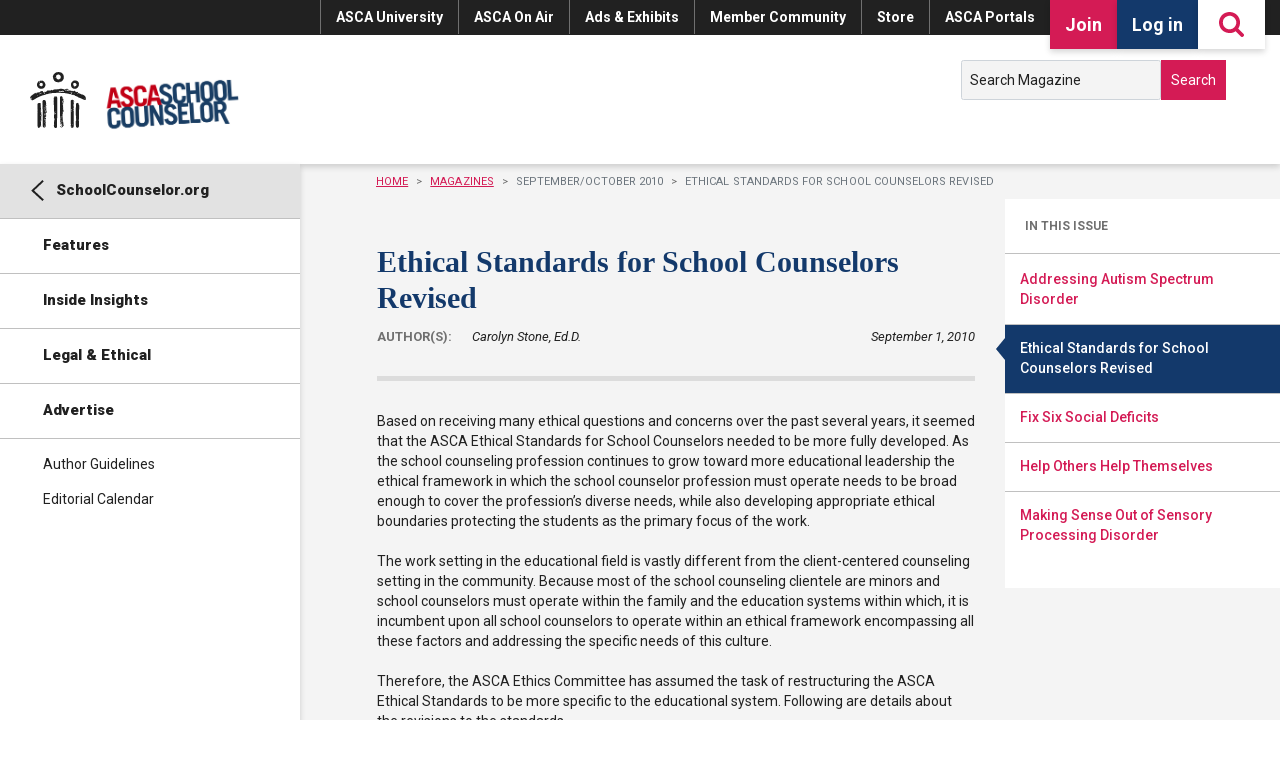

--- FILE ---
content_type: text/html; charset=utf-8
request_url: https://schoolcounselor.org/Magazines/September-October-2010/Ethical-Standards-for-School-Counselors-Revised
body_size: 36426
content:


<!DOCTYPE html>
<html xmlns="http://www.w3.org/1999/xhtml" lang="en-US" xml:lang="en-US">
<head>
    <meta charset="utf-8" />
    <meta name="viewport" content="width=device-width, initial-scale=1.0">
    <meta http-equiv="X-UA-Compatible" content="IE=11" />
    <title>Ethical Standards for School Counselors Revised - American School Counselor Association (ASCA)</title>
    <meta name="description" content="" />
    <meta name="keywords" content="" />
    <link rel="icon" type="image/png" href="/Content/images/design/favicon.ico" />

    
    <link href="/kentico/bundles/pageComponents/styles?v=19hcdVZQ-0TA4ancgCa7DGqPZhCgKfKt9BbbwtkxVTo1" rel="stylesheet"/>
<link href="/kentico/bundles/formComponents/styles?v=9mnss7jAa-rcmXO6sKGW8M_vS5hWa8UDbrrTLNqhK7M1" rel="stylesheet"/>



    

    <link href="/bundles/css?v=fKhAc0uqr-wGjUMKgg0-zGNJ41QH-ZF2K5zj0A-eimg1" rel="stylesheet"/>


    <link rel="stylesheet" href="//cdnjs.cloudflare.com/ajax/libs/font-awesome/5.15.3/css/all.min.css" integrity="sha512-iBBXm8fW90+nuLcSKlbmrPcLa0OT92xO1BIsZ+ywDWZCvqsWgccV3gFoRBv0z+8dLJgyAHIhR35VZc2oM/gI1w==" crossorigin="anonymous" />

    

    <!-- Global site tag (gtag.js) - Google Analytics -->
    <script async src="//www.googletagmanager.com/gtag/js?id=G-5BXNCE3FFL"></script>
    <script>
        window.dataLayer = window.dataLayer || [];
        function gtag() { dataLayer.push(arguments); }
        gtag('js', new Date());

        gtag('config', 'G-5BXNCE3FFL');
    </script>

    <!-- Google Tag Manager -->
    <script>
        (function (w, d, s, l, i) {
            w[l] = w[l] || []; w[l].push({
                'gtm.start':
                    new Date().getTime(), event: 'gtm.js'
            }); var f = d.getElementsByTagName(s)[0],
                j = d.createElement(s), dl = l != 'dataLayer' ? '&l=' + l : ''; j.async = true; j.src =
                    'https://www.googletagmanager.com/gtm.js?id=' + i + dl; f.parentNode.insertBefore(j, f);
        })(window, document, 'script', 'dataLayer', 'GTM-TNDT35W');
    </script>

    <script src="//ASCA.informz.net/Admin31/common/Progress.js"></script>
    <script language="javascript">
        Z_Progress(4752);
    </script>

    <!-- feathr implementation -->
    <script>
        !function (f, e, a, t, h, r) {
            if (!f[h]) {
                r = f[h] = function () {
                    r.invoke ?
                        r.invoke.apply(r, arguments) : r.queue.push(arguments)
                },
                    r.queue = [], r.loaded = 1 * new Date, r.version = "1.0.0",
                    f.FeathrBoomerang = r; var g = e.createElement(a),
                        h = e.getElementsByTagName("head")[0] || e.getElementsByTagName("script")[0].parentNode;
                g.async = !0, g.src = t, h.appendChild(g)
            }
        }(window, document, "script", "https://cdn.feathr.co/js/boomerang.min.js", "feathr");

        feathr("fly", "5ebd792a3c8a61764ed84434");
        feathr("sprinkle", "page_view");
    </script>
    <script type="text/javascript" src="//platform-api.sharethis.com/js/sharethis.js#property=60ed9f1e9804b50019092254&product=inline-share-buttons" async="async"></script>
</head>
<body>
    <script src="//messenger.api.42chat.com/api/v2/messenger/event/67c8dcea6ff06200543429e5" async type="text/javascript"></script>
    <?xml version="1.0" encoding="UTF-8" ?>
<div class="svg-sprite hidden">
    <svg width="0" height="0" style="position:absolute">
        <symbol xmlns="http://www.w3.org/2000/svg" viewBox="0 0 27.4 18.8" id="ico-about">
            <path fill="currentColor" d="M24 2.1V0h-8.1c-.8 0-1.6.4-2.1 1-.6-.6-1.3-.9-2.1-1H3.4v2.1H0v16.7h27.4V2.1H24zm-8.1-.4h6.3v12h-6.4c-.4 0-.9.1-1.3.3V3.1c.1-.8.7-1.4 1.4-1.4zm-10.8 0h6.3c.8 0 1.4.6 1.4 1.4V14c-.4-.2-.8-.3-1.3-.3H5.1v-12zM1.7 3.9h1.7v11.6h8c.8 0 1.4.6 1.4 1.4v.3H1.7V3.9zm24 13.2H14.6v-.3c0-.8.6-1.4 1.4-1.4h8V3.9h1.7v13.2z" />
        </symbol>
        <symbol xmlns="http://www.w3.org/2000/svg" viewBox="0 0 14.5 12.2" id="ico-advertise">
            <path fill="currentColor" d="M.6 8.2c.2 0 .4-.1.5-.4l1.4.4v1.2c0 1 4.2 1.8 4.7 1.7.3-.1.8-.8 1.1-1.2l4.8 1.3v.3c0 .4.3.7.7.7.4 0 .7-.3.7-.7V.7c0-.4-.3-.7-.7-.7-.4 0-.8.3-.8.7v.5L1.1 4.7v-.2c0-.3-.2-.6-.6-.6-.2 0-.5.3-.5.6v3.2c0 .3.3.5.6.5zm6.1 2c-.5.2-2.6-.7-3-.8-.2-.1-.3-.5-.3-.9l3.9 1.1c-.1.3-.3.5-.6.6z" />
        </symbol>
        <symbol xmlns="http://www.w3.org/2000/svg" viewBox="0 0 12.6 20.9" id="ico-arrow">
            <path fill="currentColor" d="M1.4 20.9L0 19.5l9.7-9.1L0 1.5 1.4 0l11.2 10.3z" />
        </symbol>
        <symbol xmlns="http://www.w3.org/2000/svg" viewBox="0 0 15 13.7" id="ico-arrow-right">
            <path fill="currentColor" d="M15 6.9l-6.9 6.9-.9-.9 5.3-5.3H0V6.2h12.5L7.2.9l.9-.9L15 6.9z" />
        </symbol>
        <symbol xmlns="http://www.w3.org/2000/svg" viewBox="0 0 8 6" id="ico-chevron">
            <path fill="currentColor" d="M4 6L0 0h8L4 6z" />
        </symbol>
        <symbol xmlns="http://www.w3.org/2000/svg" viewBox="0 0 24.2 24.2" id="ico-close">
            <path fill="currentColor" d="M24.2 4.2L20 0l-7.9 7.9L4.2 0 0 4.2l7.9 7.9L0 20l4.2 4.2 7.9-7.8 7.9 7.8 4.2-4.2-7.8-7.9z" />
        </symbol>
        <symbol xmlns="http://www.w3.org/2000/svg" viewBox="0 0 15 13.3" id="ico-download">
            <path fill="currentColor" d="M7.5 11.9L1.8 6.4l.8-.7L7 9.9V0h1v9.9l4.4-4.2.8.7-5.7 5.5zm-7.5.4h15v1H0v-1z" />
        </symbol>
        <symbol xmlns="http://www.w3.org/2000/svg" viewBox="0 0 43.1 33" id="ico-ethical">
            <path fill="currentColor" d="M35 4H23V0h-2.7v4H8.1L0 16.2c0 4.5 3.7 8 8.2 8 4.4 0 7.9-3.6 8-8L9.9 6.7h10.4v23.6H8.1V33H35v-2.7H23V6.7h10.2l-6.3 9.4c0 4.5 3.7 8 8.2 8 4.4 0 7.9-3.6 8-8L35 4zM8.1 8.9l4.8 7.3H3.2l4.9-7.3zm0 12.7c-1.9 0-3.7-1-4.7-2.7h9.3c-.9 1.6-2.7 2.6-4.6 2.7zm31.8-5.4h-9.7L35 8.9l4.9 7.3zM35 21.6c-1.9 0-3.7-1-4.7-2.7h9.3c-.9 1.6-2.7 2.6-4.6 2.7z" />
        </symbol>
        <symbol xmlns="http://www.w3.org/2000/svg" viewBox="0 0 21.7 24" id="ico-events">
            <path fill="currentColor" d="M17.2 1.8V0h-1.8v1.8H6.3V0H4.5v1.8H0V24h21.7V1.8h-4.5zM4.5 3.6v1.8h1.8V3.6h9.1v1.8h1.8V3.6h2.7v3.5H1.8V3.6h2.7zM1.8 22.2V9h18.1v13.2H1.8zm10-11.3H14v2.3h-2.3l.1-2.3zm4 0h2.3v2.3h-2.3v-2.3zm-8.1 0H10v2.3H7.7v-2.3zm4.1 3.6H14v2.3h-2.3l.1-2.3zm4 0h2.3v2.3h-2.3v-2.3zm-12.2 0h2.3v2.3H3.6v-2.3zm4.1 0H10v2.3H7.7v-2.3zm-4.1 3.6h2.3v2.3H3.6v-2.3zm4.1 0H10v2.3H7.7v-2.3z" />
        </symbol>
        <symbol xmlns="http://www.w3.org/2000/svg" viewBox="0 0 20.5 20.5" id="ico-facebook">
            <path fill="currentColor" d="M20.5 10.2C20.5 4.6 15.9 0 10.2 0S0 4.6 0 10.2s4.6 10.2 10.2 10.2h.2v-8H8.2V9.9h2.2V8.1c-.2-1.7 1.1-3.2 2.8-3.4h.5c.7 0 1.3 0 2 .1v2.3h-1.3c-1.1 0-1.3.5-1.3 1.2v1.6h2.5l-.3 2.6h-2.2v7.6c4.4-1.3 7.4-5.3 7.4-9.9z" />
        </symbol>
        <symbol xmlns="http://www.w3.org/2000/svg" viewBox="0 0 20.5 20.5" id="ico-instagram">
            <path fill="currentColor" d="M14.1 0H6.4C2.9 0 0 2.9 0 6.4v7.7c0 3.5 2.9 6.4 6.4 6.4h7.7c3.5 0 6.4-2.9 6.4-6.4V6.4c0-3.5-2.9-6.4-6.4-6.4zm4.5 14.1c0 2.5-2 4.5-4.5 4.5H6.4c-2.5 0-4.5-2-4.5-4.5V6.4c0-2.5 2-4.5 4.5-4.5h7.7c2.5 0 4.5 2 4.5 4.5v7.7zm-8.4-9.9c-3.3 0-6 2.7-6 6s2.7 6 6 6 6-2.7 6-6-2.6-6-6-6zm0 9.8c-2.1 0-3.8-1.7-3.8-3.8 0-2.1 1.7-3.8 3.8-3.8 2.1 0 3.8 1.7 3.8 3.8 0 2.1-1.7 3.8-3.8 3.8zm5.5-10c.4 0 .8.4.8.8s-.4.8-.8.8-.8-.4-.8-.8.3-.8.8-.8z" />
        </symbol>
        <symbol xmlns="http://www.w3.org/2000/svg" viewBox="0 0 20.5 20.5" id="ico-linkedin">
            <path fill="currentColor" d="M20.5 20.5V13c0-3.7-.8-6.5-5.1-6.5-1.6-.1-3.2.8-4 2.2h-.1V6.8h-4v13.7h4.2v-6.8c0-1.8.3-3.5 2.5-3.5s2.2 2 2.2 3.6v6.7h4.3zM.4 6.8h4.2v13.7H.4V6.8zM2.5 0C1.1 0 0 1.1 0 2.5S1.1 5 2.5 5 5 3.9 5 2.5C4.9 1.1 3.8 0 2.5 0z" />
        </symbol>
        <symbol xmlns="http://www.w3.org/2000/svg" viewBox="0 0 234 87.5" id="ico-logo-alt">
            <path fill="currentColor" d="M228 74.6h3.9v.2c-1 .2-1.2.7-1.3 1.7-.2 2.8-.2 5.6 0 8.3h-.2c-2.3-2.8-4.8-5.4-7.2-8v2.7c0 3.7-.1 4.4 2 4.8v.2H221v-.2c1.9-.2 1.8-1.6 1.8-4.9v-2.2c0-1.5-.2-2-2-2.5v-.2h2.3l7 7.7-.1-5.2c0-1.4-.4-1.8-2-2.1v-.3zM100.5 48.2c2.7 0 5.7-1.6 5.7-4.6 0-4.8-7.4-4.6-7.4-8.7v-.1c.1-1.4 1.3-2.5 2.7-2.4 2.3 0 2.9 1.8 3.3 3.7h.4l.2-3.6c-1.1-.6-2.2-.9-3.4-.9-2.5 0-5.2 1.8-5.2 4.5 0 4.7 7.2 4.3 7.2 8.5v.4c-.2 1.5-1.5 2.6-3.1 2.5-2.6 0-4.1-2.2-4.8-4.5h-.4l.7 4c1.2.7 2.7 1.2 4.1 1.2zm-.9-21.1h-3.9v-.2c1.3-.4 1.4-.6 1.8-1.8l1.6-4.3.9-2.4c.1-.4.3-.7.2-1 .4-.2.8-.5 1-.8l3.2 8.6c.4 1.1.6 1.5 1.8 1.7v.2H102v-.2c.5-.1 1.1-.3 1.1-.9-.2-1-.5-2.1-.9-3H99c-.4 1-.7 2-.9 3 0 .9 1 .9 1.6 1v.1zm-.5-4.8h2.8l-1.4-3.8-1.4 3.8zm133.6 21.3l-.3-.2c-1.8 3-2.4 4.1-5.9 3.9l-2.9-.2c-.3-1.2-.4-2.4-.4-3.6v-7.7c0-2.4.1-3.1 2.9-3.5v-.4h-7.9v.3c2.8.4 2.8 1.1 2.9 3.5V44c-.1 2.4-.1 3.1-2.9 3.5v.4h13.1l1.4-4.3zM209 52.4zM35.7 7.5v-.6c.2-.4.3-.8.3-1.2 0-.4.1-.8.2-1.2 0-.2.1-.4.2-.5.3.2.5-.1.7-.3.5-1.8 2.5-2.6 3.7-3.4 3.4-.7 7.6-.4 9.7 2.3.3.1.4.2.5.4.2.3 0 .4 0 .5.2.8 1.2.8 1 2 .9 1.2.5 3.2.4 4.7-1.2 1.9-1.8 3.7-3.7 4.6-.2.3-.4.2-.6.2-.3-.1-.5-.3-.5.4-.2.2-.5 0-.9 0-.3 0-.6-.1-.7 0-.1.1 0 .4-.2.4-.2.1-.3 0-.4 0-.4.1-.7.4-.8.4-.3 0-.4-.5-.7-.4-1.6.2-3.1-.2-4.4-1.1-.3-.2-.5-.5-.7-.7-.2-.2-.4-.1-.5-.2-.2 0-.4-.4-.5-.6-.8-.9-1.3-2.1-1.6-3.3 0-.2.1-.4 0-.7-.1-.3-.2-.2-.3-.4-.3-.4-.3-.9-.2-1.3zm4.8 0c0 1.6.2 3.2 2 4.2.4 0 .8-.2 1.1.3 1.3.1 2.6-.5 3.4-1.6.9-.7.5-2.2 1.1-2.8l-.4-.3c0-1.7-1.4-2.7-2.7-3.3-.2-.2-.5-.3-.8-.3-.3 0-.5.1-.8.2-1 .3-1.8.9-2.4 1.8-.2.2-.3.4-.4.7-.1.3-.1.7-.1 1.1zM38.9 9c.3 0 .5.1.7-.2.3-.6-.4-.9-.8-.6-.2.2-.4.7.1.8zM216 79.7v.5c-.1 2.8-2.5 4.9-5.2 4.7-2.9 0-5.2-2.3-5.2-5.2 0-2.9 2.3-5.2 5.2-5.2h.7c2.6.2 4.7 2.5 4.5 5.2zm-1.6.2c0-2.6-1.5-5.1-3.7-5.1-2.5 0-3.4 2.5-3.4 4.4 0 2.3 1.2 5.2 3.7 5.2 2.3.1 3.4-2.4 3.4-4.5zm2.4-19.3c0 5.1-3.3 8.3-7.7 8.3s-7.7-3.2-7.7-8.4c0-5 3.3-8.2 7.7-8.2 5.3.1 7.7 4.2 7.7 8.3zm-2.5.5c0-4.2-2.2-8.2-5.5-8.2-3.6 0-5.1 3.9-5.1 7.1 0 3.7 1.8 8.3 5.5 8.3 3.5.1 5.1-3.8 5.1-7.2zM63.3 21c-.5-1.4.2-2.7.4-4.1.8-1.3 1.9-2.4 3.3-3.2.5-.3 1-.5 1.6-.7.5-.1 1.1-.1 1.6 0 .4 0 .7 0 1.1.2.1 0 .8.2 1 .3 1.3.4 2.4 1.4 3 2.6.2.2.3.4.4.7v.7c.1.3.2.7.3 1 0 .2-.3.4-.4.4-.1.1-.1.1-.1.2-.1.2.1.5.3.5.2 0 .2.2.2.2 0 .2-.1.2-.2.5-.3 1.2-.8 2.4-1.4 3.5-1.8 2.1-4.7 2.8-7.3 2-1.7-.9-3.7-2.8-3.8-4.8zm6.4 2c-.1-.2-.4 0-.6-.1-.1-.1-.4-.2-.4-.4h-.4c.2.4-.4 1.3.3 1.3.2-.8 1.2-.1 1.1-.8zm-2.5-2.5c.3.5.7.9 1.3 1.2.3.2.7.5.9.6.5-.1.9-.2 1.4-.4.5-.1 1.2-.5 1.3-.9.1-.5.2-.9.2-1.4.1-.4 0-.7-.2-1.1-1.1-1.2-2.7-2.3-3.9-1.3-1 .9-1.4 2.2-1 3.3zm50.8 6.4c-1.8-.3-1.8-1-1.7-1.5.1-2.3.2-3.9.4-6.2l3.4 7.9h.2l3.6-8.2.4 6.4c0 1.3-.7 1.4-1.8 1.6v.2h4.7v-.2c-1.5-.3-1.5-.5-1.7-2.6l-.3-5.4c-.1-1 .5-1.4 1.4-1.6v-.2h-3.1v.2c.3.2.1.9-.2 1.8l-2.6 5.9-2.5-6.3c-.1-.3-.5-1.1-.2-1.5V17h-3.1v.2c.8.1 1.6.4 1.6 1.4l-.2 2-.5 4.1c-.2 1.2-.3 1.8-1.6 2v.2h4zm6.6 5.3c2.8 0 4.4 1.9 4.8 4.6h.4V33c-1.6-.9-3.3-1.3-5.2-1.3-6.2 0-9.4 4.2-9.4 8.4 0 5.3 4.4 8.2 9.2 8.2 1.7 0 3.3-.3 4.8-1 .6-1.4 1-2.8 1.3-4.2l-.3-.2c-1.1 2.5-2.3 4.8-5.3 4.8-3.4 0-6.9-3.2-6.9-7.9-.1-4.1 2.3-7.6 6.6-7.6zm66.3-4.9c1 0 2-.2 2.9-.6.4-.8.6-1.7.8-2.6l-.2-.1c-.6 1.6-1.4 3-3.2 3-2.1 0-4.2-2-4.2-4.9 0-2.5 1.4-4.7 4.1-4.7 1.7 0 2.7 1.2 2.9 2.8h.2v-2.4c-.9-.6-2-.8-3.1-.8-3.8 0-5.7 2.7-5.7 5.3-.1 3.2 2.6 5 5.5 5zm1.1 29.3c0-2.4.1-3.2 2.6-3.5v-.4h-7.1v.3c2.5.4 2.6 1.1 2.6 3.5v8.3c0 2.4-.1 3.1-2.6 3.5v.4h11.8l1.2-4.4-.3-.2c-1.6 3-2.1 4.1-5.3 3.9l-2.6-.2c-.3-1.2-.4-2.4-.3-3.6v-7.6zm-47.7-32.4h-.3v.2c-.2 1.5-1.6 2.5-3 2.3-2.3 0-2.1-1.2-2.1-2.1v-2.4h1.5c1.1 0 1.9 0 2 1.3h.2v-3.3h-.2c-.2 1.3-1 1.4-2 1.4h-1.5v-4.2h1.4c1.4 0 2.8 0 2.8 1.9h.2l.2-2.3h-7.6v.2c1.7.3 1.7.7 1.8 2.2v5.2c0 1.5 0 2-1.8 2.2v.3h7.9c.3-.9.4-1.9.5-2.9zm31.8 2.7c-1.7-.2-1.7-.7-1.8-2.2v-5.2c0-1.5 0-2 1.8-2.2v-.2h-4.8v.2c1.7.3 1.7.7 1.8 2.2v5.2c0 1.5 0 2-1.8 2.2v.2h4.8v-.2zm46.9-7.2v2.2c0 3.4.1 4.7-1.8 4.9v.2h4.2v-.2c-2.1-.4-2-1.2-2-4.8v-2.7c2.4 2.7 4.9 5.3 7.2 8h.2c-.2-2.8-.1-5.6 0-8.3.1-1 .3-1.5 1.3-1.7v-.2h-3.9v.2c1.6.3 2 .7 2 2.1v5.4l-7.1-7.8H221v.2c1.8.5 2 1 2 2.5zm-16.4 7.4h-3.9v-.2c1.2-.4 1.4-.6 1.8-1.8l1.6-4.3.9-2.4c.1-.4.3-.7.2-1 .4-.2.8-.5 1.1-.8l3.1 8.6c.4 1.1.6 1.5 1.8 1.7v.2H209v-.2c.5-.1 1.1-.3 1.1-.9-.2-1-.5-2.1-.9-3H206c-.4 1-.7 2-.9 3 0 .9 1 .9 1.6 1v.1zm-.5-4.8h2.8l-1.5-3.8-1.3 3.8zm-25.8 31c2.1 0 4.1 0 4.3 3h.3l.2-3.6h-11.3v.3c2.5.4 2.6 1.1 2.6 3.5v8.3c0 2.4-.1 3.1-2.6 3.5v.4h11.7c.4-1.5.7-3.1.7-4.6h-.3c-.5 3-1.8 4.1-4.5 4.1-3.4 0-3.2-2-3.2-3.3V61h2.2c1.6 0 2.7 0 3 2.1h.3v-5.2h-.3c-.2 2-1.4 2.1-3 2.1h-2.2v-6.7h2.1zm-33.8-21.1v-.4h-8.1v.4c2.8.4 2.8 1.1 2.9 3.5V44c-.1 2.4-.1 3.1-2.9 3.5v.4h8.1v-.4c-3-.4-3.1-.9-3.1-3.5v-3.9h9.4V44c0 2.6 0 3.1-3.1 3.5v.4h8.1v-.4c-2.8-.4-2.8-1.1-2.9-3.5v-8.3c.1-2.4.1-3.1 2.9-3.5v-.4h-8.1v.4c3.1.4 3.1.9 3.1 3.5v3.4h-9.4v-3.4c0-2.6 0-3 3.1-3.5zm11.7-5.1h-5v-.2c1.7-.2 1.7-.7 1.8-2.2v-4.6c0-2.2 0-2.6-1.6-2.7v-.2l3.5-.1c3.6-.1 3.9 1.7 3.9 2.4 0 1.1-.7 2.1-1.8 2.4v.1c1.1 2 2.5 4.5 4.8 5v.2c-1.5 0-2.6 0-3.4-.9-.8-.9-1.4-1.9-2-2.9-.6-1.2-1.1-.9-2.1-1.1v2.4c0 1.6 0 1.9 2 2.2v.2zm-1.9-5c1.4 0 3-.7 3-2.3 0-1.7-1.5-2.4-3-2.4v4.7zM234 68.5v.4c-2.2-.1-3.9 0-5.1-1.4-1.2-1.4-2.2-3-2.9-4.7-.9-2-1.6-1.4-3.1-1.7v3.8c0 2.6 0 3.1 2.9 3.5v.4h-7.4v-.4c2.5-.4 2.6-1.1 2.6-3.5v-7.3c0-3.6-.1-4.1-2.5-4.4v-.4l5.2-.2c5.3-.2 5.7 2.7 5.7 3.9 0 1.7-1 3.2-2.6 3.9l.1.2c1.6 3.1 3.6 7.1 7.1 7.9zM227.2 57c0-2.8-2.1-3.9-4.4-3.9v7.5c2.1.1 4.4-1 4.4-3.6zm-52.4-25.4zm-8.5 8.3c0-5 3.7-8.3 8.5-8.3 6 0 8.6 4.1 8.6 8.3 0 5-3.7 8.3-8.6 8.3-4.9 0-8.5-3.2-8.5-8.3zm2.7-.6c0 3.7 1.9 8.3 6.1 8.3 3.9 0 5.6-3.9 5.6-7.3 0-4.2-2.5-8.1-6-8.1-4.1 0-5.7 3.9-5.7 7.1zM42.2 72.9v12.8c0 .1-.1.1-.1.1-.1.1-.1.3-.2.5s-.5.4-.8.4c-.2.1-.2.3-.3.4-.6.1-1.2.1-1.8 0-.3-.2-.5-.8-1.1-.7-.3-.2 0-.6-.4-.7-.1-.3 0-.7-.1-.8-.1-.2-.2-.1-.2-.2v-.5c-.1-.4 0-.8.1-1.1 0-.1.2-.1.2-.3.1-.3 0-.5-.1-.7-.1-.1-.2 0-.2-.2v-.4c-.1-.4-.1-.8 0-1.2 0-.1.2-.2.2-.3v-2.2c0-.2-.4-.2-.3-.4l.2-.2v-1.6c.1-.2.4-.2.3-.4-.5-.3-.2-1-.3-1.5l-.3-.3c0-.2.3-.2.3-.4l-.3-.3v-6.2c.6-.3.2-1.1.3-1.6 0-.2-.4-.2-.3-.4.6-.2 0-.9.5-1.1h.1c.1 0 .3 0 .3-.1 0-.4-.5 0-.6-.4.1-.3-.2-.5-.3-.6V61c0-.1 0-.2.1-.4.1-.3.2-.5.2-.8 0-.2-.3-.3-.3-.3 0-.2.3-.2.3-.4-.1-.1-.2-.1-.3-.4-.1-.3 0-.6.2-.9 0-.2.1-.3 0-.5v-1.9c.1-.1.1-.3 0-.4-.1-.2-.4-.3-.3-.7s.4-.5.3-.8c-.1-.2-.2-.1-.3-.4-.1-.4-.1-.8 0-1.1 0-.3.1-.5.3-.7.3-.2 0-1.8 0-1.8 0-.2-.3-.4-.2-.6 0-.3 0-.2.2-.4.1-.4.1-.9.1-1.4-.1-.2-.6-.4-.3-.6.2-.2.5-.7.3-.9-.2-.2-.5-.6-.3-1 .1-.1.4-.3.4-.5.1-.2 0-.5-.1-.7-.1-.2-.2-.1-.3-.3s0-2.1 0-2.1c0-.1 0-.3.1-.4.2-.1.3-.3.2-.5 0-.2.1-.5.3-.6.2 0 0-.3.2-.4.2-.3.5-.5.4-.4.2-.1.4-.3.6-.4h1.9c.3.1.5.2.7.4.2.2.3.4.4.6.1.3.3.3.3.4V72c-.1.3-.7 0-.6.4.3.3.7.1.7.5zm-4-10s.2.1.3.1.1-.1.1-.2-.3-.4-.3-.5c-.1-.3-.1-.5-.2-.7-.1-.2-.1-.3-.2-.3s0 .2 0 .3c-.1.3-.1.5-.1.8 0 .1 0 .3.1.4 0 .1.1.1.3.1zm.5 10.2c-.1-.1-.3-.4-.4-.4-.3.2-.5.5-.5.9s.6.5.9.5c.1-.1.2-.6 0-1zm.3-7.7h-.2l-.1-.4c0-.2.1-.4.1-.5v-.2s-.1-.3-.2-.4c-.1 0-.2.3-.3.4 0 0-.1.2-.2.2h-.2s-.2-.1-.2 0 .1.2.1.3c.1.2.2.2.2.5 0 .1 0 .5.1.5.1.1.2 0 .3 0 .1 0 .3-.2.4-.2 0 0-.1.2 0 .2.1.1.3-.3.2-.4zm.1-3.6c0-.1 0-.3-.1-.4 0-.2-.1-.4-.2-.5 0-.1-.1-.2-.3-.2-.1 0 0 .2 0 .4s.1.2.1.4c0 .1-.2.4-.1.4.2.1.2 0 .3 0 .1-.1.3 0 .3-.1zm.5-22.2c0-.1-.2-.1-.4-.2s-.2-.2-.3-.2c-.2 0-.3.1-.5.1-.1 0 0 .2 0 .3 0 .2-.2.2-.2.4 0 .1.1.2.1.2l.1.4c0 .1 0 .3.1.3s.2-.1.2-.2-.1-.1 0-.3l.1-.1c.1-.1.4-.2.7-.4 0-.1.2-.2.1-.3zm66.1 44.8v.2h-4.2v-.2c.5-.1 1.1-.3 1.1-.9-.2-1-.5-2-.9-3h-3.2c-.4 1-.7 1.9-.9 3 0 .9 1 .9 1.6 1v.2h-3.9v-.2c1.2-.4 1.4-.6 1.8-1.8l1.6-4.3.9-2.4c.1-.4.3-.7.2-1 .4-.2.7-.5 1-.8l3.1 8.6c.4 1 .6 1.4 1.8 1.6zm-4.2-4.6L100 76l-1.3 3.8h2.8zm9.8-3.3v-.1c0-.9.8-1.5 1.6-1.5 1.4 0 1.8 1.1 2 2.3h.2V75c-.6-.3-1.3-.5-2.1-.5-1.6-.1-3 1.2-3.2 2.8 0 3 4.4 2.7 4.4 5.3v.2c-.1.9-.9 1.6-1.9 1.5-1.6 0-2.5-1.4-2.9-2.8h-.2l.4 2.5c.7.5 1.6.7 2.5.7 1.6 0 3.5-1 3.5-2.9.1-2.8-4.3-2.7-4.3-5.3zm31 3.2c0 2.9-2.3 5.2-5.2 5.2-2.9 0-5.2-2.3-5.2-5.2s2.3-5.2 5.2-5.2h.7c2.7.2 4.7 2.5 4.5 5.2zm-1.6.2c0-2.6-1.5-5.1-3.7-5.1-2.5 0-3.4 2.5-3.4 4.5 0 2.3 1.2 5.2 3.7 5.2 2.3 0 3.4-2.5 3.4-4.6zM119 52.4zm.1 16.6c-4.4 0-7.7-3.2-7.7-8.4 0-5 3.3-8.2 7.7-8.2 5.4 0 7.8 4.1 7.8 8.3-.1 5-3.4 8.3-7.8 8.3zm5.2-7.9c0-4.2-2.2-8.2-5.5-8.2-3.6 0-5.1 3.9-5.1 7.1 0 3.7 1.8 8.3 5.5 8.3 3.5.1 5.1-3.8 5.1-7.2zm-1.9 15.4v-.1c0-.9.8-1.5 1.6-1.5 1.4 0 1.8 1.1 2 2.3h.2l.1-2.2c-.6-.3-1.3-.5-2.1-.5-1.6-.1-3 1.2-3.2 2.8 0 3 4.3 2.7 4.3 5.3v.2c-.1.9-.9 1.6-1.9 1.5-1.6 0-2.5-1.4-2.9-2.8h-.2l.4 2.5c.7.5 1.6.8 2.5.7 1.6 0 3.4-1 3.4-2.9.3-2.8-4.2-2.7-4.2-5.3zM11.7 23.3c-.8-1.2-1.1-2.6-1.1-4.1.1-1 .5-2 1-2.8.5-.8 1.2-1.6 2-2.1.2-.2.4-.3.6-.4.2 0 .4.5.4.5.1.2.4.6.5.6.1 0 .7-.7.2-1.1.1-.5 1 .2.9-.5 0 0 .7-.2.7 0s-.3.4-.2.7c.1.2.3.3.5.4.2 0 .1-.3.2-.5.2-.5.7-.6 1.4-.5 2 .8 3.3 1.6 4.4 3.6.8 1.5.9 3.3.4 5-1.4 2.9-4.6 4.6-7.8 4.2-1.7-.8-3.2-1.5-4.1-3zm3.2-4.9c-.5 1.1-.3 2.3.5 3.2.8.6 1.7.8 2.7.7.6-.3 1.1-.7 1.4-1.3.4-.9.4-2 0-2.9-.5-.5-1.1-.9-1.8-1.1 0-.2-.3-.3-.5-.3-.1 0-.3.1-.3.2-.7.3-1.2.1-2 1.5zm-1-2.5c.1.1.3-.2.4 0 .2.1.6.7.9.4.3-.3 0-.2 0-.4s.5-.3.4-.4c-.1-.2-.3 0-.4 0-.5-.5-.7-.5-.9-.4-.2 0-.5.6-.4.8zm72.7 24.3l.3.9c-.1.2-.1.3-.2.5 0 .1-.1.2-.1.4v.7c-.1.1-.1.2-.2.2-.1.1-.2.3-.4.3h-1.4c-.4 0-.7-.1-1.1-.2-2.8-1.5-5.8-2.6-8.7-3.7-.2 0-.3-.2-.4-.4-.1-.2 0-.3-.2-.4-.2-.1-.4-.1-.6-.2-.1 0 0-.2-.2-.3-.2-.1-.3-.2-.5-.2-1-.2-2-.5-3-.9-.1-.1-.4-.3-.5-.4h-.3s-.3.1-.3 0c-.1-.1.1-.4.2-.5.1-.1.1-.2-.2-.4 0 0-.2.1-.3 0-.1-.1-.1-.4-.2-.5 0-.1 0-.3-.2-.2-.1 0-.1.2-.2.2-.1.2-.1.4 0 .6.1.2.4.2.4.4-1.2-.2-2.4-.5-3.6-.9-.6-.1-1.1-.4-1.6-.7-.2-.2-.2-.5-.4-.6-.2 0-.2.4-.2.4s0 .3-.2.4c-.2 0-.4-.2-.7-.2-.8-.2-1.5-.5-2.3-.7-.6-.2-3.7-.7-4.7-.8-.9-.2-2.7-.4-3.2-.4H50c-5.3-.3-10.7-.2-16 .3-.8.1-1.8.2-2.3.3-.6.1-.9.1-1.1.2-.5.1-.6.1-1.3.2-.5 0-1 .1-1.5.3-.2.1-.4.5-.5.5-.2 0-.5-.1-.7 0-.5.1-.9.5-1.3.4-.1 0-.1-.2-.3-.2-.2.1-.3.1-.5.2l-2.1.9c-2.1.4-4.1 1-6 1.8-3.3 1.2-6.4 2.8-9.3 4.6-.1-.1-.2.1-.4.2s-.3 0-.4 0c-.2 0-.4 0-.5.2-.1.2-.3.4-.5.5-.3.2-.7.4-1.1.5-.3.2-.6.3-.9.4h-.7c-.4 0-.6-.3-.6-.7-.2-.7-1.2 0-1.3-.9.5-.9-.4-1.3-.6-2v-1c-.3-.2.2-.3.2-.5-.2-.5.5-.2.5-.6.2-.2.4-.3.5-.5-.1-.2 0-.4.2-.4s.4.1.5.3h.1c.2-.3-.2-.5 0-.7.3-.6.9-.4 1-.9.5-.4 1-.8 1.6-1.1.1-.1.2-.2.3-.2.4-.3.9-.6 1.4-.8.7-.3 1.4-.6 2-1.1.4-.1.4.6.8.2.1 0 .2 0 .3.1 0 .4-.5.4-.5.8-.1.2-.4.1-.4.2 0 .2.1.3.2.4.3.2.4-.6.6-.1.1 0 .2 0 .2-.1-.1-.2.2-.4 0-.6 0-.1 0-.2.1-.2.2 0 .4.2.5 0 0-.2-.5-.5 0-.6.4.1.6-.4.9-.1.1-.2.7-.2.4-.5 0-.2.4 0 .5-.2.1.2.2.5.5.4.2-.1.1-.4.2-.5.2-.1.2-.4.6-.3 0 .1.1.2 0 .3-.1 0-.2.1-.2.2.4 0 .7-.4 1.1-.4.4-.2.7.4 1-.1.1 0 .2.2.2 0-.1-.3 0-.6.2-.8.3-.3.7-.6 1.2-.6.1-.2.4-.1.5-.2l1.5-.6c.1.1.2.2.1.3 0 .1 0 .1.1.1.2.1.4.1.5 0 .2-.2-.3-.4 0-.4.4-.2.4.6.8.4 0-.3-.3-.1-.2-.4.1-.1.1-.1.2 0 .3-.3.5 0 .9 0 .1.1.2.2.2.4.2-.1.5.2.6-.2.1.1.1.3.2.4.2-.2.6.2.7-.2 0-.2-.1-.3-.1-.4.1-.1.3-.4.5-.2.2-.2.4 0 .5 0 0 .3.3.2.5.5.6 0 .9-.5 1.1-.9v-.4c.3-.2.6-.3.9-.3.1-.4.7.1.5-.4-.1-.1-.2-.2-.1-.3.1-.3.5-.2.7-.2.2 0 .3-.2.5-.2.2.2.6 0 .6.4v.2c.1.1.4.1.5 0 .1 0 0-.1 0-.2s-.2-.1-.1-.2.3-.1.4 0c.2.2.2.4.4.4.1 0 .2-.1.2-.2h-.1c-.1-.1-.2-.2-.1-.3.4.2.6-.4.9 0 .1 0 .2 0 .2.1v.3c.2 0 .5.1.6-.2.2.1.1.2.2.3.3-.2.7.3.8-.2 0-.2-.2-.2-.2-.4.1-.1.2-.2.4-.2.2.2.5-.1.7.1 0 .4.4.2.5.5.3.1.6.3.9 0 0 .1.1 0 .2 0 0-.1 0-.3.2-.2 0 .1.2.1.2 0 .3-.3.4-.9.9-.6l.2.4h.5c-.1-.3.2-.4.3-.5.3 0 .6.1.8-.2.3.2.2.7.5.5.3-.2.6-.3.9-.5.2.3.3 0 .5-.1h.1c.3.1.4.3.3.6.2.2.4-.3.6 0 .1 0 .2-.1.3-.2-.1-.3.2-.4.3-.5.2.1.6-.2.7.2 0 .2.2.2.3.1.2-.4.5.1.7-.2h.2c.2 0 .4 0 .6.1.3 0 .4-.4.7-.2.2-.3.4 0 .7-.2.2.1.2.5.4.4 0-.2-.1-.4.2-.4.2 0 .4.2.6 0h1.1c.1-.5.5-.2.8-.4.1.1.1.3.3.2.1-.2.3 0 .5 0 .2.2.4.4.6.2.4-.2.7.3 1.1 0 .3.3.6-.2.8.2.6.1 0 1 .7.9l.3-.2 1.7-.4c.1 0 .2.1.2 0l.1-.1c.1.1.1.3.3.4.2-.2.2-.6.5-.4.1 0 .2.2.4.2 0-.2.1-.5.3-.6.3-.2.6.1 1 0 .3.2-.2.6.2.7.3-.3-.1-.7.4-.8.4-.1.6.8.9.2.1 0 .1-.1.2 0s-.1.2 0 .4c.2.2.3.4.3.7-.2.2-.5.1-.6.4-.2.2-.1.5-.2.7.2.2.6-.1.6.3.1.2.4.3.6.2.2-.2.4-.2.5-.4.2 0 .4.5.7.4.2-.1 0-.4.3-.4.2.3.7.3.6.7.2 0 0-.3.1-.4 0-.1.1-.2.2-.2s.2.1.2.2c0 .2-.4.5 0 .7.4.2.3-.5.6-.2.2-.2.4.2.6.2.1.1.1.2 0 .4-.1 0-.2-.1-.2 0v.2c.2.1.2-.1.3-.2.2 0 .4.2.6 0 .1-.2.4-.2.5-.4.4.1.5.9.9.4.5-.1.2.9.7.4.2.1.2.4.4.4.1-.4.5-.1.5-.4.2-.2.4.1.6.1.3 0 .7.3.9-.2.1 0 .2 0 .3.1 0 .4.4.5.5.8.1 0 .2.2.3 0 .1 0 .2-.2.3-.1.1.1.4.2.2.5-.1.1-.3.2-.5.2-.1-.1-.2-.1-.2 0-.1.1 0 .2.1.3.2.3.5-.2.7.2.3 0 .7.3 1 0 .1 0 .2 0 .2.1.1.2-.4.4 0 .4.2 0 .3-.5.5-.1.1.2.3.1.4 0 .1-.4.5-.4.8-.5.2.1.3.5.6.5.2 0 .1.2.1.4-.2.2 0 .4-.1.6.1.1.4 0 .4.2s-.1.4.1.4.4-.5.7-.3c.2.5.8.1 1.1.2.3.3.8.6 1.2.7.7.4 1.4.8 2.2.9.4.1.8.2 1.2.2.3.2.6.1.9.3.7.4 1.4.8 2 1.2.6.4 1 1 1.4 1.6H85c1.9.4 1.6 1.3 1.6 1.3zm-84.2.6c-.3 0-.7-.1-1 .1 0 .5-.3 1.4.3 1.6.2-.5.9-.9.7-1.7zm.7-.9c0-.3-.3-.3-.5-.3l-.1 1.1h.3c.4-.1.1-.6.3-.8zm8.3-3.7c-.2-.3-.4-.2-.7-.2-.2.1-.2.4-.2.6.2.2.4.2.6.2.3-.1.3-.3.3-.6zm6-3.8c-.5-.2-.5.4-.7.5-.9-.3-1.1.7-1.7 1-.2.2-.7.2-.5.7 1.1.7 1.5-.9 2.2-1.3.1-.5 1-.3.7-.9zm.6 1.8c.2-.1.2-.3.2-.5-.1-.2-.3-.3-.5-.3-.3 0-.3.3-.3.5.2.4.4.3.6.3zm2.8-2.5c.1-.3-.4-.6-.5-.2-.1.3 0 .6.3.6.1-.1.3-.1.2-.4zm1 .2c.1.3.4.2.6.2.2-.1.3-.3.2-.5-.1-.2-.4-.3-.5-.3-.2.1-.2.4-.3.6zm.6 2.5c0-.4-.1-.9-.2-1.3h-.5v1.4c.2.2.5 0 .7-.1zm.3-1.7c.1-.3-.2-.3-.3-.2 0 0-.2.4 0 .4h.4l-.1-.2zm.6-2.8s-.4-.2-.5 0c-.2.2 0 .4 0 .4h.3c.2-.1.3-.2.2-.4zm2.5.2c.2-.3-.2-.5-.4-.3-.1.1-.2.4 0 .4.2.1.3.1.4-.1zm5.8 2.1c.1-.6-.6-.4-.8-.2-.4.4 0 .8.4.8h.1c.3-.1.4-.4.3-.6zm13-2.3c.1-.1.1-.2.1-.3-.1-.3-.5-.3-.7-.2-.2.1-.3.2-.2.4.2.1.6 0 .8.1zm8.2.2c.1-.3-.3-.2-.3-.3-.9.1-1.7-.5-2.6-.2.1.2.2.3.2.5-.1.1-.2.2-.4.2-.5-.1-.2-.5-.2-.7-.5-.2-1.1 0-1.6-.1-.4.2-.8.5-1.1.8-.3.1-.7.2-.8-.2 0-.2.4-.3.3-.5-.2-.1-.5 0-.7 0 .2.6-.7.8-.5 1.4.4.6.4-.4.8-.2l.4.4c.2 0 .5.1.7-.2.3-.7 1.2-.2 1.8-.4.3.4.5.7 1 .5.3-.8 1.3-.4 2-.5.3.1.3.5.5.5.3 0 .1-.4.2-.6-.1-.2.1-.3.3-.4zm3.5-3.4l.2.4.2-.2c-.1-.2-.3-.3-.4-.2zm-1.3.9c.1 0 .1.1.2 0v-.4H55c-.1.2-.1.4 0 .4zm1.6 1c0-.1.1-.2 0-.2-.2-.2-.4 0-.4 0-.4.1-.4 0-.8 0h-.5c-.4.2-.3.3-.2.4.1.1.3.2.4.4.1.1 0 .3.1.3h.2c.2 0 .5-.2.7-.2.1 0 .2 0 .2-.1.4-.2.3-.4.3-.6zm.5-1.1c0-.2-.2-.2-.4-.3 0 .3-.1.8.4.6v-.3zm1.6.9c0-.1.1-.1 0-.2 0 0-.1-.1-.2-.1l-.1-.1s0-.1-.1-.1h-.2c-.3 0-.4-.4-.6-.4h-.1v.2c.1.2.1.5.1.7v.2s.1.1.2.1c0 .1-.1.3-.1.4v.2c0 .1.2 0 .2 0h.6s.2.1.2 0v-.4c-.1 0 .1-.3.1-.5zm.1-.9c.2-.1.4-.2.4-.4.1 0 .1-.1.1-.2s-.1-.1-.1-.1c-.2-.1-.4 0-.6.1h-.2c-.1.1 0 .1 0 .2s.1.2.1.3c0 .1.1.2.1.2s.1 0 .2-.1zm1.7 2.1c-.3.1-.4-.3-.7-.3v.3c.1.2.2.4.5.3.1-.1.4 0 .2-.3zm1 2.3c0-.2-.3-.3-.5-.2-.3 0-.1.3-.2.5.1.1.3.2.4.2.3-.2.4-.4.3-.5zm.8-2.9c-.2-.2-.5-.4-.8-.4 0 .5.5.5.8.6V29zm2.8 3.1c.2-.2.2-.4.2-.7 0-.3-.3-.2-.5-.2-.1.2-.3 1 .3.9zm-.9-.2c.3.1-.1-.6-1-.1-.2.1-.2.3-.2.4.2.2.5.2.8.2h.1c.2-.1.3-.3.3-.5zm1.2 2.1c-.1-.4-.5-.5-.7-.8.1-.3.5-.3.4-.7-.1-.2-.3-.2-.5-.2-.7.3-.4 1.1-.4 1.7.3 0 .6 0 .7.4.3.1.3-.3.5-.4zm1.1-2c.2-.3-.2-.4-.4-.3-.3 0-.1.4-.2.6h.6V32zm3.5 1.2c0-.3 0-.6-.4-.5-.3 0-.1.4-.1.5h.5zm4-.8c-.7-.1-.3.8-.4 1.2-.2.3-.7.4-.4.8h.5c.7-.2.2-1.3.3-2zm12 8.9c-.1-.2-.4-.3-.6-.2l-.2.7.8.2v-.7zm-17.2 3.9c0 .2 0 .4-.2.4-.5-.1-.2 1.1-.7.5 0-.1 0-.3-.1-.4-.1 0-.3-.1-.3-.2s.1-.4 0-.4c-.2 0-.4.1-.5.2 0 .2.2.2.2.4-.1.1-.3.2-.2.4s.2.2.4.2c.1.1.2 0 .3 0s0 .2 0 .3c-.1.2-.2.4.1.4 0-.1.2-.2.3-.2.2.2.1.4.1.5 0 .1.1.2.1.4s-.2.2-.2.3c0 .2.1.5.1.6s.2-.1.3 0c.1.2.1.4-.1.5-.1.1-.5 0-.6.2l.5.5c0 .1.1.1.2.2s0 .3-.1.3c-.1.1-.2 0-.2 0-.1 0-.1-.2-.2-.1-.1 0-.1.2 0 .2 0 .1.1.2.1.3.1.3 0 .7-.2.9 0 .1-.1.2-.1.3v.2s.1 0 .1.2c0 .1-.1.1-.1.2-.1.1-.1.2 0 .2 0 .1.1.1.2.2.2.3 0 .8.1 1.2-.2.5.3.5.3 1.4s-.9 1.1-.5 1.9c0 .1.1.1.1.1.1 0 .2.1.2.2v1c-.1.1-.2 0-.2.2-.1.1 0 .2 0 .3 0 .2.1.4.3.6.1.2-.4.3-.3.4.1.2.1.1.1.2.1 0 .1.1.2.2V76c-.1.1-.3.2-.3.4.1.1.2.1.3.2v8.2c0 .1-.2.1-.2.2-.1.2-.1.3 0 .5v.3c-.1.1-.3.2-.3.4-.1.2-.3.3-.5.4-.2.1-.4.2-.7.3-.3 0-.5.1-.8.1-.6 0-1.2-.2-1.6-.6l-.3-.6c0-.1-.1-.1-.2-.2s-.2-.4-.1-.4c.1-.1.2-.3.3-.4v-.2c0-.1-.2-.2-.3-.2-.1-.2-.1-.5 0-.7v-.3c0-.1.2-.2.2-.3.1-.2.1-.4 0-.6v-.4c0-.1-.2-.2-.2-.2s-.1 0-.1-.1V59.3c.1-.1.2-.1.3-.2 0-.2-.2-.2-.3-.4V44.9c.5-.2.2-.7.5-.8.2 0 .5 0 .5-.2.3-.6.9-.3 1.3-.5 0-.1 0-.2.1-.2s.5.2.7.3l.6.3c.5.4 1 .8 1.6 1.1-.1 0-.1.3 0 .3zm-4 15h-.4c-.1.1-.2.3-.1.4.1.1.2.1.4 0s.2-.2.1-.4zm-.9-1.5c.2.2.5.5.6.4.2 0 .2-.3.2-.5 0-.4-.5-.4-.7-.4-.3.1-.3.3-.1.5zm.4 3.3c.3-.2.4-.5.4-.8 0-.1-.4-.2-.6-.2-.4.1-.3.7-.3.8 0 .1 0 .1.1.2s.3.1.4 0zm.6 23.8c.2-.3-.2-.7-.4-.6h-.1c-.2.1-.2.4-.1.6.2.1.4.3.6 0zm.4-25.9v-1.3c0-.1-.3 0-.3 0-.1 0-.2 1.1 0 1.3.2.4.3.3.3 0zm1.2 22.2c.2-.4-.3-.3-.6-.2-.2.1-.3.4 0 .6s.5.1.5 0 0-.3.1-.4zm.2-24.7c.1.1.2.3.2.2.1 0 .5-.5.2-.7-.2 0-.5.3-.4.5zm-14.6 3c-.2 0-.3 0-.3.1 0 0 0 .2-.1.3-.1.1-.2.1-.3.2-.1.1-.1.2 0 .3.1.1.4.2.2.4-.1.1-.3.3-.4.2-.1-.2-.3-.3-.2-.5.1 0 0-.1 0-.2-.1-.1-.2 0-.3.1l-.1.1v.2c0 .2.1.3 0 .5-.1.1 0 .2 0 .4 0 .1 0 .3-.1.4h.2c.1 0 .1 0 .1.1s0 .2-.1.3c-.2.1-.2-.3-.4-.2-.1 0 0 .3.1.4.1 0 .2 0 .2.1s-.4.3-.2.5c.3.2.7.5.7.7 0 .2-.2.2-.2.4-.1.1-.2.3-.2.4 0 .2-.3.1-.4 0-.2 0-.4-.1-.5.1-.1.3.1.4.3.5s.5 0 .6.2c-.1.5.3 1.3-.3 1.6-.4.2-.2.7-.2 1.1.5.2 0 .9.5 1.1l.1.2v4.9c0 .1.2 0 .3 0 .2 0 .3 0 .3.2 0 .1-.1.2-.1.3-.1.1 0 .3 0 .4 0 .1-.1.2-.1.4 0 0-.1.2-.2.2s-.1-.1-.1-.2c0 0 0-.1-.1-.1v.3c0 .2-.1.4-.1.6 0 .1-.1.2 0 .2s.1-.1.2-.1h.1c.4.2.2.7.2.9-.1.2 0 .3 0 .5-.1.6.2 1-.1 1.5-.2.4.7.6.1 1-.1.1 0 .2 0 .4.1.2.4 0 .4.2s-.2.3-.4.4v.1c0 .1 0 .3.2.3.3 0 .3.3.4.5-.1.1-.5.2-.4.5.1.1.3.2.3.4-.1.2-.1.4-.3.5 0-.2.1-.4-.1-.5-.3 0-.3.5-.5.7-.1.1-.3 0-.4.1-.1 0-.2.3-.3.4-.1.1-.3.1-.4.2-.1.1-.1.3-.2.4 0 .1-.2.1-.2.2-.1.1-.1.2-.2.2-.1.1-.2.2-.3.2h-.4c-.1.1-.2.4-.4.4s-.4-.4-.7-.2c-.2 0-.3-.1-.5-.2-.2-.2-.5-.3-.5-.7v-.2c0-.1-.1-.1-.2-.1l-.1-.2V72.7c0-.2.2-.2.4-.2.2-.1.2-.2.1-.3-.3-.2-.4 0-.4-.2V40.4v-.7c.1-.2.4 0 .3-.2-.1-.3.2-.5.4-.7.2-.1.3 0 .4-.1.2-.1.2-.3.3-.4.5-.1 1-.1 1.6-.1.4 0 .8.3.9.7.1.4.7.4.5.9 0 .2.3.1.4.4-.1.2 0 .4-.1.6-.1 0-.3-.1-.3 0 .1.3.5.1.6.3.1.2.2.5.3.7 0 .2-.2.2-.1.4.3 0 .4.2.5.4.1.1.1.1.1.2 0 .2-.1.2-.1.3 0 .3.5.3.5.7-.3.3-.5.6-.7 1 0 .1-.1.2 0 .3 0 .1.1.1.2.2.2.3-.1.9.2 1.2l.2.2c.1.1 0 .1 0 .2 0 .2 0 .4-.2.5.1.2 0 .2 0 .4 0 .1.1.2.1.3 0 .1-.2 0-.2 0-.1 0-.1.1-.2.2 0 .1-.4 0-.4 0 0 .1-.1.1 0 .2s.1.3.1.4c0 0-.1.1 0 .2s.1 0 .1 0h.4c.2.1.6.3.5.4 0 .1-.4.2-.2.4.1.1.2.2 0 .3-.2.1-.4.2-.4.4-.1.5.5.5.6.8 0 .2-.2.2-.3.4v.2l-.2.2c-.1.1-.1.3-.2.4v.2s.1 0 .2.1.1.3.1.4c0 .1 0 .2-.1.4v.2c0 .1.2 0 .2.2 0 .1-.1.3.1.3.1.2-.2.3-.1.5-.1.1-.2.2-.3.2-.1-.1-.1-.3-.3-.2 0 0-.1.1 0 .2.4 0 .1.4.2.7.2.1.4.4.6.5 0 .4-.8.5-.3.8.2.1-.1.3 0 .4-.1.2-.2 0-.3.1-.1.3.3.5-.1.6 0 .1-.1.1-.1.2.4.1.2.6.6.6v.2s-.1 0-.1.1v.2c0 .3 0 .6.2.7.3.2.3.4-.1.2zm-1.9-16.2c-.2-.1-.1-.5-.3-.5 0 .2 0 .5.2.6.1.1 0 .5.2.4.2-.1.1-.4-.1-.5zm-1.1-5.1c0 .2.2.3.4.3 0-.1.3 0 .2-.2-.2-.1-.4-.2-.6-.2v.1zm1 39.4c-.1.1-.2.4-.1.4h.2v-.2c.1-.1 0-.3-.1-.2zm-.2-3.1c-.2-.3-.7.3-.4.5.2.2.3 0 .3 0h.1c.1-.2.1-.4 0-.5zm-.6 6.7c.2-.4.6-.7.4-1.2l-.3-.6c-.4-.2-.4.2-.5.4.4.5-.5.4-.4.8 1-.5.1.9.8.9.1-.1.1-.3 0-.3zm-1-1.1c.3-.1.4-.2.4-.5-.4-.1-.6.2-.5.5h.1zm.4-8.1c.1.1.3.2.3 0 0-.3-.2-.5-.4-.4-.1.2 0 .3.1.4zm-.2 5.9c.4 0 .4-.4.6-.7-.3-.8.7-.9.7-1.6-.2-.2-.5 0-.7 0-.2-.1-.1-.3-.4-.3.1.4.1.8-.1 1.2.5.5-.6.9-.1 1.4zm1-4.6c-.1-.1-.1-.4-.4-.4v1.4H49.4c.1 0 .1-.1.1-.2-.1-.2-.1-.5 0-.8zm-.1 4.8c.2 0 .5-.7.3-.8-.2-.1-.3.1-.4.3-.1.2-.1.5.1.5zm.2 4.5c.1 0 .1-.2.1-.2v-.4c0-.1.2-.2.1-.3-.1-.1-.2 0-.2.1-.1.2-.1.4 0 .6.1 0 0 .1 0 .2zm.3-3.8c0-.1-.2-.4-.3-.3-.1.1 0 .4 0 .4 0 .2.3.4.4.2l-.1-.3zm-.3-8.6c0-.2-.2-.3-.4-.2-.1.1 0 .4 0 .4 0 .1.1.1.2 0 .1 0 .3 0 .2-.2zm-1.9.6c.1.1.3.1.5.1s.3-.1.5-.1c.1 0 .3.1.3.2.1.1 0 .3.2.4.1 0 .2 0 .3-.1 0-.1 0-.2-.1-.3-.1 0-.3-.1-.3-.2-.2-.2-.1-.6-.2-.9 0-.1-.2 0-.2-.2s.1-.2.2-.2.2-.1.2-.2c.1-.3.1-.7 0-1 0-.1 0-.2-.2-.2s-.2.1-.3.2c-.3.4-.4.8-.3 1.3v.6c0 .1-.1.2-.3.2-.2 0-.3.2-.3.4zm.4 7.1c.1-.2.2-.4.1-.5-.1 0-.2-.2-.2-.1-.1.2-.1.4 0 .7l.1-.1zm0-2.3c.2 0 .3-.1.1-.2-.1-.1-.2-.1-.3 0-.1 0-.1.3 0 .3s.1 0 .2-.1zm-1.1-5c-.1 0-.1.2 0 .3 0 .1 0 .4.2.5.2.1.4.1.6 0 .1-.1 0-.1 0-.2-.1-.2-.3-.3-.4-.5-.2-.1-.3-.2-.4-.1zm-.4-1.1c.1.2 0 .3.3.2s.2-.8.2-1.2c0-.2-.2-.2-.4-.2-.2.4-.2.8-.1 1.2zm1.3 15.1c-.2-.5-.3 0-.4.2-.1.2-.2.3 0 .5s.4 0 .4 0c0-.1.2-.2 0-.7zm1.3 0c0-.1-.1-.2-.1-.2-.1 0-.4.2-.4.2-.1-.1-.2-.3-.3-.4 0-.1.2-.2.3-.2h.3c.2-.1.3-.3.3-.5s-.1-.3-.2-.5c-.1-.3-.1-.6-.2-.9 0-.4-.4-.7-.5-1-.1-.2.1-.7-.1-.7s0 .5-.2.7c-.1 0-.3-.1-.3-.2-.1-.3 0-.6.1-.8.1-.2 0-.2-.2-.3-.1-.2.1-.3.2-.4.1-.1.3-.2.3-.3.1-.1.1-.2.2-.4.1-.1.2 0 .3-.2.1-.2 0-.4-.2-.3-.2.1-.4.1-.5 0h-.3c-.1 0-.1.2-.3.2-.1 0-.1-.3-.2-.4-.2 0-.3.2-.3.2-.1.9-.1 2-.2 2.9 0 .1 0 .2-.1.2-.1.1-.1.3 0 .5.1.1.2.1.2.2.1.1.1.3.1.5-.1.2-.1.5 0 .7l.2.2c0 .1-.1.2-.1.2 0 .3-.2.5 0 .6s.4-.2.5-.5c0-.1.2-.2.3-.2h.2c.1 0 .2.1.2.2v.2c-.1.1-.2.1-.2.2v.6c0 .2.1.3.2.4h.5c.2 0 .4 0 .5-.1.2-.2.2-.3 0-.4zm.6-.8c0-.2-.2-.2-.3-.2-.1.2-.3.4-.1.6h.2c.2.1.2-.2.2-.4zm.1-.6c0-.1.4-.2.2-.4-.2-.1-.4.2-.3.4l.1.1v-.1zm.5.3c0-.2-.2-.4-.4-.2s.1.5.3.4l.1-.2zm.7-1c-.2-.2-.4-.3-.7-.4-.2 0-.2.2-.2.3.1.1.5.1.6.4.2.3.4 0 .3-.3zm-.3-4.6c.1.2.1 0 .1 0 0-.1.2-.2 0-.3 0-.1-.2.1-.1.3zm-.3 2.4c.1.2.3.1.4.1.2 0 .2-.3.2-.4-.1 0-.8-.1-.6.3zm.2-4.9h-.2c.2.5-.7.4-.4.8.1 0 .3.1.4-.1.2-.2.3-.5.2-.7zm-.4-3.9c.1-.1.2-.2.2-.3.1-.2-.2-.3-.4-.2-.1.1 0 .5.2.5zm-.7-1.5c0 .3.4.2.6.2.2 0 .3-.2.3-.3-.1-.3-.4-.4-.7-.3-.2.2-.1.2-.2.4zm.3-28.8h.2c.1-.3-.3-.2-.2-.4 0-.2.2-.2.3-.3 0-.1.2-.2 0-.3l-.2-.3c-.1 0-.1-.2-.2-.1-.2 0-.2.2-.2.3-.1.2 0 .4 0 .7 0 .2 0 .3.1.4h.2zm.3 4.9c0 .2.1.3.2.4.1 0 .4-.1.5-.1.1 0 .1-.1.2-.2v-.3-1.1c-.1-.2-.3-.4-.5-.4-.2.1-.2.3-.2.4l-.2.2c-.1.1-.3 0-.4.1-.1.1 0 .3 0 .5.2.2.3.3.4.5zm.4 11c-.1-.2-.2-.2-.3-.2s-.2.3-.1.4c.1 0 .2.1.3 0 .2 0 .2-.1.1-.2zm.4-7.3c-.2-.1-.5.2-.5.5 0 .1.1.3.2.2.2 0 .5-.5.3-.7zm25.5 2c.1.1 0 .4 0 .4v5.6c0 .1-.3.2-.5.4 0 .2.3.2.3.3V63.5c0 .2-.3.1-.3.3 0 .2.3.1.3.3 0 .2.1.4 0 .5V84.9c0 .1-.2.2-.2.2-.1.2 0 .3-.1.5 0 .1-.2.1-.2.2s.1.2 0 .2c0 .2-.2.2-.3.4-.1.1-.1.2-.2.2h-.2c-.1 0-.2.1-.3.2 0 0 0 .1-.2.2H74c-.4 0-.8-.1-1.1-.3-.4-.3-.8-.6-1.2-1-.1-.1-.1-.3-.1-.4V84c0-.1-.2-.2-.2-.2l-.1-.2v-.4c0-.5 0-1-.1-1.5-.1 0-.1.2-.1.2-.1.1-.3 0-.4-.2-.1-.2 0-2.7 0-2.7v-.3c0-.2 0-.4.1-.5 0-.1.1-.2.2-.4.1-.1 0-.3 0-.5.1-.3.2-.6.4-.9.2-.3.2-.7.2-1V75c0 .2.1-.5 0-.6 0-.2-.2-.2-.2-.3-.1-.1 0-.3 0-.4l.3-.3v-.3c0-.1-.1-.1-.2-.2-.1 0-.1-.1-.1-.2v-.4-1.5-.4c.1 0 .2-.1.2-.2v-.4c-.1-.1-.1-.2-.2-.3-.1-.4-.1-.7-.1-1.1 0-.3 0-.6-.2-.8l-.1-.3s0-.1-.1-.3v-.4l-.1-10.5c-.1-.2-.1-.5 0-.7.1-.7.2-1.3.2-2-.2.6.1-.5.1-.7.1-.3.1-.7.1-1v-1.1-.4c0-.1.2-.2.2-.4.1-.4 0-.9.3-1.2.2-.3.5-.4.8-.5.3 0 .9.5 1.1-.2 0-.1.1-.2.2-.2.2.2 0 .5.3.6h.3c.1-.1.1-.4.4-.3.4.3.7.7 1 1.1.1.1 0 .3 0 .4 0 .1.1.2.2.2.1.1.1.3 0 .4-.4.1-.3.4-.4.7 0 .1-.2.1-.3.2 0 .1.1.2.2.2.2 0 .4-.1.5.1 0 .2.1.5-.1.7 0 .1-.2.1-.2.1v.2c.7.3.7.2.8.4zm-1.6-2.2c.1-.8 1.1-.1 1.1-.8-.2-.2-.5-.1-.7-.1-.2-.1-.4-.2-.4-.5-.1-.1-.3-.1-.4 0 .2.5-.5 1.4.4 1.4zm.3.5c-.3-.2-.7.2-.6.6.1.1.2.4.3.3.2-.1.6-.8.3-.9zm.2 24.8c0-.5-.5-.9-.7-.6-.2.2-.1.5.1.7.1.2.5.4.6-.1zm0-2.6c-.3.2 0 .7 0 .8s.2.1.3 0c.2-.1.4-.2.4-.4-.1-.2-.4-.6-.7-.4zM76 53c-.1-.2-.2-.3-.4-.2-.2.1-.2.3-.1.5.1 0 .2.1.4 0 .1 0 .2 0 .1-.3zm-51.4 9.3c0-.1 0-.1 0 0zm1.5 1c-.2.1-.3-.1-.4 0-.1.5-.1 1 .1 1.4-.3.2 0 .6-.2.8 0 .2.2.2 0 .4-.1 0-.1-.1-.1-.2-.1-.2-.3.1-.4-.1.2-.2 0-.3-.2-.4-.3 0-.4.2-.4.4-.1.3.1.5.4.6.1 0 .2-.2.2-.2.2 0 .2.4.4.2.1.2.3.5.2.7 0 .4.2.8-.2 1.1 0 .3.2.5.1.7-.1.1-.3.2-.4.4h-.1c0 .2-.4.3-.2.5.1 0 .2.1.2 0 0 .2 0 .4-.2.4h.1v-.3s-.1.2-.2.2h-.1c-.1.2 0 .3.2.4.2.1.4-.2.4.2-.2 0-.3.3-.4.5 0 .2.1.2 0 .4l-.2-.2c-.1 0-.1.2-.2.4.1.1.3.3.4.2 0-.2.1-.3.3-.4.1.1.1.2 0 .4.1.2.3.2.4.3-.1.1-.1.2 0 .3l-.1.1c0 .1 0 .1.1.1h.1s0 .1-.1.1c.1.2.3.4.1.6-.4.3.4.7-.2 1v2.1c-.1.2-.2.3-.2.5.1 0 .2.1.2.2s0 .3-.2.4c-.2 0-.3-.2-.4 0h-.1c.2-.2-.2-.4.2-.6-.1-.1 0-.4-.2-.4-.2.1-.3.2-.4.3 0 .2 0 .4.2.5 0 .1-.2.1-.2.3.2.2.6.3.5.6.2-.4.2.2.5 0-.1.6 0 1.3 0 1.9-.1.1-.2.2-.2.4 0 .3.2.6-.1.9.3.4-.3.6-.1 1 0 .1 0 .2-.1.2s-.2-.2-.3 0c0 .1-.2.2 0 .3.2 0 .4 0 .5.2.3.4-.2.6 0 1-.1.1-.2.1-.1.2.2.3-.2.5 0 .8-.3.2.2.5-.2.7-.1.2.2.3 0 .4h-.1c-.1 0-.2-.1-.2-.2v-.1c-.2 0-.1.3-.3.4-.2.3-.5.6-.8.9-.5.1-1 .1-1.6 0-.3-.2-.7-.4-1-.6-.4-.3-.7-.6-.5-1.2-.1-.1-.3-.2-.3-.4v-7.3-.8c0-.2.3-.2.2-.4-.1-.1-.2-.1-.3-.2V60.6c.1-.1.3-.1.2-.4-.1-.1-.3-.1-.2-.4.4-.1.4-.9.3-1H20c.1 0 .2 0 .1-.2 0-.2-.2-.1-.2 0v-4.5c0-.2 0-.4.1-.6.1-.3.3-.2.3-.9 0-.3-.2-.4-.3-.5 0-.2-.1-.4-.1-.6v-5.7c.1-.2.2-.4.3-.7.1-.2.2-.9.7-1 .2-.2.4-.4.7-.4.5-.1 1-.1 1.6 0 .3.1.5.8 1 .7.2.1.1.4.2.5.6.2-.1 1.2.6 1.3.2.2-.1.5.2.6.1.3-.2.4-.1.6v1c-.1.1-.3 0-.2.2.5.1.2.5.5.8 0 .1 0 .3-.1.4-.1 0-.1-.3-.3-.2-.4.2-.3.6-.3.8 0 .1.1 0 .2 0 0-.2.2-.3.3-.4l.1.1c-.2.1 0 .3 0 .4.1.1.3 0 .4.2 0 .2 0 .3-.2.4-.2 0-.4-.1-.5 0 0 .2.2.2.2.4.2 0 .4-.2.5.2 0 .1.1.4 0 .5-.2.1-.2.1-.2.2.1.2 0 .4 0 .5l-.2.2.2.1c-.2.1-.5-.2-.4.2.3.2.2.4.2.6 0 .1-.1.1-.2.1-.2-.2-.3-.4-.2-.7l-.2.2v1.2c0 .1.1 0 .2 0 .2-.2.2-.4.4-.5.2.1.1.3 0 .4-.2.2.2.4.2.5V57c0 .1 0 .2.1.2v.4c0 .1.1.2 0 .4-.2.2-.1.6-.1.9.4.2-.1.4.1.6 0 .1 0 .2-.1.3-.2.2-.4.3-.1.5.1 0 .2-.2.2 0 .1.1 0 .1-.1.2-.1-.1-.2 0-.2.1-.1.3 0 .6.2.7.2.2.2.5.2.8.2.4-.2.7-.1 1.2.3-.4.5-.3.5 0zM25 53.5c.1 0 .1.1.1 0 0 0 .1-.1 0-.1 0 0-.1 0-.1.1zm-.3 15.4c.1 0 .3.1.4-.1.2-.2.3-.5.1-.7h-.1c.1.5-.7.5-.4.8zm0-12.5c-.3.1-.4.4-.2.7 0 .2.2.2.3.2.3-.2.2-.7.1-1-.1.1-.1.1-.2.1zm.1 2.8c-.1-.1-.1-.5-.4-.4v1.4H24.7c.1 0 .1-.1.1-.2-.1-.2-.1-.5 0-.8zm-.6-1.9c-.2 0-.4.2-.2.4h.2v-.4zm.3-1c-.1-.2-.1-.4-.4-.4 0 .3.3.3.4.4zm-.3-.9v.4c.1.2.3.3.5.2v-.2c.1-.4-.3-.3-.5-.4zm.1-2.8c-.2.2-.3.4-.2.6h.2c.2 0 .3-.2.3-.4s-.2-.2-.3-.2zm-.4-.4h.1c.3-.2.4-.5.4-.9-.5 0-.4.5-.5.9zm-.1-1.7c.1.1.2.1.3.1v-.2c0-.2-.1-.4-.2-.4-.2 0 0 .3-.1.5zm-.7 23.2c.1 0 .2 0 .3-.1.2-.3.3 0 .4.1.3-.4-.2-.5-.4-.8v-.1c0-.2-.3-.4-.2-.6.4-.1 0-.4.2-.6-.2 0-.1.2-.3.2.1.4-.2.7.2 1.1 0 .1-.1.2-.1.2-.2 0-.3-.2-.4-.2-.1.4.4.2.5.5 0 0-.2.1-.2.3zm.4-3.4c-.5-.2-.6.3-.5.7h.3c.3 0 0-.4.2-.7zm0-2.3c0-.2-.3-.3-.5-.3-.1.4.5.6.3 1.1h.1l.1-.8zm.1-3.2c-.1-.2-.5-.2-.7-.2 0 0-.1.1-.1.2-.1.2 0 .4.2.5-.1.2-.2.7-.5.6-.1.1-.1.3 0 .4.2.2.2-.1.3-.2.2 0 .4.4.5.4v-.3c.5-.3.3-.9.3-1.4zm-.2-5.6c-.3-.1-.2.2-.2.3.1.1.2.2.4.2l-.2-.5zm-.7.3c-.1.3 0 .7.1 1 .2 0 .1-.2.3-.3.2-.2.2.2.4 0-.2-.2-.5-.5-.8-.7zm.2 1.6c0 .2-.3.3-.2.5h.2c.1-.2.5-.2.4-.5-.1-.1-.2 0-.4 0zm1 .9v-.3c-.2-.2-.4-.2-.7-.2-.1.1-.2.4-.1.5h.8zm-.7-9.9c-.1 0-.2 0-.3.1-.1.1-.1.3 0 .4h.2c.2-.1.2-.3.1-.5zm-.2 1.4v.7h.2v-.4c.1-.2 0-.4-.2-.3zm-.4-3.8c.2-.1.6-.2.5-.5-.3-.2-.5.3-.5.5zm-.1 6.1c.2.1.2.4.4.4v-.3c.1-.4.5-.7.9-.6-.2-.2-.5-.5-.8-.4-.3.2-.5.5-.5.9zm0 3.5c.4 0 .4-.5.6-.7-.3-.8.7-.9.7-1.6-.2-.2-.5 0-.7 0-.2 0-.1-.3-.4-.3.1.4.1.8-.1 1.2.5.5-.6.9-.1 1.4zm-.6 9v.6h.4v-.4c0-.2-.1-.2-.4-.2zm.2 8.1c-.1-.2 0-.5-.2-.5v1.2c.2.2.1.7.4.6 0-.3 0-.6-.3-.8-.1-.1.1-.4.1-.5zm.3 1.8c-.2.1-.4-.1-.5.2 0 .3 0 .6.4.5.1-.1.2-.4.1-.7zm-.6-11.7c.4 0 .4-.5.4-.8h-.4v.8zm-.4-10.3c0-.3-.2-.2-.4-.2v.4h.2c.1.1.1-.1.2-.2zm.9 28.6c-.3 0-.9.2-.7.7.2.2 0 .4.3.4.1-.3.8-.5.4-1.1zm.9-2c-.2-.2-.5-.4-.8-.4 0 .2-.3.2-.2.4h.4c.1.1.2.2.3.4.2 0 .4-.1.3-.4zm.3-3.4l.2-.4c-.2-.4.2-.7.3-1.1-.3 0-.4.2-.6.3-.3-.1.1-.2 0-.4-.2.4-.7.8-.4 1.3 0 .4.3.3.5.3zm0 2.7c0-.3.2-.4 0-.7h-.2v.7h.2zm.5.8c-.2-.1-.1-.4-.4-.4-.2.3 0 .6.4.5v-.1zm.6-1.3c-.2-.1-.4.4-.1.4.1-.1.3-.2.1-.4zm.1-.5h-.2v.4c.1.1.2-.2.2-.4zm-.1-2.9s.2 0 .2-.1c.1-.2 0-.4-.1-.5-.1.2-.2.4-.1.6zm-.2.7h.3v-.2c0-.1 0-.3-.2-.2-.2 0-.1.2-.1.4zm-.3.9c.3.2 0 .5 0 .8h.2c.2-.1.3-.3.3-.6-.1-.2-.3-.3-.5-.2zm.3-4.1c0-.3-.3-.4-.4-.6-.5-.1-.1.4-.3.5l-.2-.2c-.4-.2.2-.4-.2-.6.2-.2.5-.1.7-.2.2 0 .4-.2.3-.4-.1-.4-.5.1-.7-.2-.2.2-.5.4-.8.5-.3-.2-.1-.3-.2-.5-.3.1-.1.5-.1.8-.4.3-.2.8-.4 1.2 0-.1.1-.1.2-.1.2 0 .2.3.3.3v-.6c.1 0 .1-.2.3-.2.1.1.3.2.2.4-.5.4.3.6.2.9-.1 0-.1.2-.2.2s-.1.1-.1.2c0 .6.5.2.8.4-.3-.2-.1-.5-.2-.9.3-.2-.3-.4.1-.6.4.2.4-.3.7-.3zm.4-2.2l.1.4c.1 0 .1-.2.1-.4h-.2zm-.2 1.4c-.2.2-.3.5-.2.7h.3v-.7h-.1zm-.3-3.4c-.3-.2-.5-.5-.4-.8-.6-.2-.2.6-.3.9.5 0 .3.7.9.7v-.4c-.1-.2 0-.4-.2-.4zm-.3-5.1c.2.1.2 0 .2 0s.2-.2 0-.2H24s-.2.1 0 .2zm.8-2.9c-.3-.1-.6.1-.5.5h.2c.3-.1.4-.2.3-.5zm.1 1.1c.1-.4-.3-.4-.5-.4v.9h.3c.1-.1.2-.3.2-.5zm.2-3.6c-.2-.1-.2-.3-.3-.5-.3-.2-.4.2-.5.4.4.5-.6.3-.4.8 1-.4.1.9.7.9v-.3c.3-.4.6-.7.5-1.3zm.3-2.5h.2c0-.1 0-.3-.1-.3l-.1.1c0 .1-.1.2 0 .2zm84 5.1c-.9 2.6-2 4.8-4.8 4.8-3 0-6.2-3.2-6.2-7.8 0-4 2.2-7.6 6-7.6 2.5 0 3.9 1.9 4.3 4.6h.3v-3.9c-1.4-.9-3-1.3-4.6-1.3h-.5c-4.5.1-8.1 3.9-8 8.4 0 5.3 3.9 8.2 8.3 8.2 1.5 0 3-.3 4.3-1 .5-1.4.9-2.8 1.2-4.2l-.3-.2zm86.5 11.3c1.7.2 1.7.7 1.8 2.2v5.2c0 1.5 0 2-1.8 2.2v.2h4.8v-.2c-1.7-.3-1.7-.7-1.8-2.2v-5.2c0-1.5 0-2 1.8-2.2v-.2h-4.8v.2zm-4.7-.7l-.1.1c-.4.4-.4.4-.9.4h-6.5c-.3.1-.7-.1-.9-.4l-.1-.1h-.1l-.2 2.7h.2c.5-1.8 1.2-1.9 2.9-1.9h.9v6.8c0 1.8-.1 2.3-2 2.5v.2h5.2v-.2c-1.9-.2-2-.7-2-2.5V75h.9c1.6 0 2.4.1 2.9 1.9h.2l-.2-2.7h-.2zM138.8 53c3 .3 3.2 1.6 3.2 4.6v2.5c0 2.8.4 7.7-4.1 7.7-5.8 0-5.1-6.1-5.1-6.5v-4.8c0-2.6 0-3.1 2.8-3.5v-.4h-7.3v.4c2.5.4 2.5 1.1 2.6 3.5v5.3c0 1.9-.7 7.2 5.9 7.2 4.7 0 5.9-3.1 5.9-6.1l.1-5.2c.1-3.1.2-4.4 2.1-4.6v-.4h-6.1v.3zm41.6 31.4v.2h-4.2v-.2c.5-.1 1.1-.3 1.1-.9-.2-1-.5-2-.9-3h-3.2c-.4 1-.7 1.9-.9 3 0 .9 1 .9 1.6 1v.2H170v-.2c1.2-.4 1.4-.6 1.8-1.8l1.6-4.3.9-2.4c.1-.4.3-.7.2-1 .4-.2.8-.5 1.1-.8l3.1 8.6c.3 1 .5 1.4 1.7 1.6zm-4.2-4.6l-1.5-3.8-1.3 3.8h2.8zm24.9-48.2zm0 16.6c-5 0-8.6-3.2-8.6-8.3 0-5 3.7-8.3 8.6-8.3 6 0 8.6 4.1 8.6 8.3 0 5.1-3.6 8.3-8.6 8.3zm5.9-7.9c0-4.2-2.5-8.1-6-8.1-4 0-5.7 3.9-5.7 7.1 0 3.7 2 8.3 6.2 8.3 3.8.1 5.5-3.9 5.5-7.3zM17.4 72.1c-.3.4.1.9-.2 1.3.2.2.4.3.2.6-.1 0 0 .1 0 .1 0 .2.2 0 .2.2-.2.2 0 .6-.3.8.1.3.2.6.1.9 0 .2-.4.5 0 .7-.1.2-.2.3-.3.4-.1 0-.1.1-.2 0 .1.3-.1.6-.2.9 0 0-.1.1-.1.2h.1c0-.1.1-.2.2-.2.1.1.2.3.3.4.1.4-.3.7 0 1.1-.2.4.3.8 0 1.1.2.2-.2.4-.1.6.1.1.3.3.3.5-.2.2-.4.4-.2.6.1.1.2 0 .3.1.1.2 0 .3-.1.4 0 .2-.3 0-.3.2 0 .1.1.2.2.3.4 0 .2.4.2.5 0 .3-.5.1-.4.5.2.1.5.2.3.5-.2.1-.1.5-.4.4 0-.1.1-.2 0-.4-.1-.1-.1-.1-.2 0-.2.3-.2.9-.6.8-.1 0-.2.1-.2.1 0 .2-.1.4-.2.4-.2 0-.5 0-.5.2v.1c0 .1-.1.2-.2.3-.2-.1-.2.2-.3.3-.2 0-.4.4-.7.2-.4 0-.3.7-.7.4-.2 0-.3-.4-.6-.2-.4-.2-.4-.7-.4-1.1-.4-.2 0-.7-.5-.9.2-.3-.3-.4-.3-.7V64.4c.2-.3.7.2.6-.4-.6 0-.1-.7-.6-.9-.1-.3.2-.5.3-.6v-1.6c-.4-.2-.4-.7-.3-1 .5 0 .2-.6.3-.9-.1-.1-.3-.2-.3-.4 0-.3 0-.6.3-.7.1-.4-.3-.3-.3-.5v-4.6c.1-.1.4-.2.2-.4-.1-.1-.2-.2-.2-.3v-1.8c.4-.2.3-.7.4-1 .5-.3.8-1.1 1.4-1.1.2-.5.8-.2 1.2-.3.1 0 .2.1.2.2.4.1.7.1 1.1.1.1.1-.1.4.2.3.2-.2 0-.5.4-.5.2.1.1.3.3.2-.1.3.2.9-.2 1.1.2.2-.2.6.2.7.1.2.2.5.2.7-.1.7.2 1.2.1 1.8-.2.2.4.3 0 .5.2.4-.4.6-.1 1 .1.5-.6.2-.5.7 0 .2.1.3.1.5.1 0 .2-.1.2-.2.2-.2-.1-.5.2-.6.6.4-.1 1.2.5 1.7 0 .1-.2.2-.2.2-.2.4.1.9 0 1.2 0 .1 0 .4-.1.4-.3 0-.2-.4-.5-.3-.2.1-.1.3-.1.5.2.3.7-.1.8.4.2.6-.2 1.2 0 1.8 0 0 .1.1 0 .2l-.1.1-.2-.2c0 .3-.5.4-.2.7h.2c.2.2-.2.4-.2.7-.1 0 0 .2 0 .2 0 .1.1.2.2.1l.1-.2c.5.2.2.7.5 1-.3.3.3.6-.1.9 0 .6.3 1.2 0 1.7 0 .1.1.2.2.2-.1.2-.2.1-.4.1-.1-.1-.1-.2-.1-.4 0-.1.1-.2.1-.2-.1-.1-.1-.1-.2-.1-.3.2 0 .5 0 .8.2.1.4.4.6.4v.1c-.1.5.2 1-.1 1.4.2.3-.1.6 0 .9-.3.2-.1.4-.3.6 0 .1.1.1.1.2.1 0 .3.2.4.3-.4.7-.4 1.6-.5 2.3zm-1.6-12.5s.1 0 0 0c.3.1.5.1.6-.2.1-.2.4-.4.2-.6-.2-.2-.6-.2-.8 0-.2.2-.3.6 0 .8zm-.4 3.3c.2.1.6.2.6 0-.1-.5-.3-.9-.6-1.2-.2-.1-.3 1 0 1.2zm1.1 22.3c0-.2 0 0-.3-.4-.2-.4-.2-.4-.5-.4 0 .3-.2.5 0 .8.2.3.5 0 .8 0zm-.4-1c.2.4.2-.2.3-.2v-.8c-.1-.2-.3 0-.3 0 0 .3-.2.6 0 1zm.6-9.5c-.1-.2-.2-.2-.3 0-.1.2-.2 1 0 1.2.2.2 0 .2.3 0 .3-.1.2-1 0-1.2zm.2-6.7c-.1-.2-.2-.3-.5-.3-.1 0-.2-.2-.2-.2-.1 0-.1 0-.2.3-.1.2-.3.6-.2.7.1 0 .1.1.2 0h.2v.2c0 .1-.1.2 0 .2 0 0 .2-.1.2-.2s.1-.2.2-.2h.4c.1-.1 0-.4-.1-.5zm155.4-3.6c0-4.8-6.7-4.6-6.7-8.7v-.2c0-1.4 1.1-2.4 2.5-2.4 2.1 0 2.7 1.8 3 3.7h.4l.1-3.6c-.9-.6-2-.9-3.1-.9-2.5 0-4.6 2-4.7 4.5 0 4.7 6.5 4.3 6.5 8.5v.4c-.1 1.5-1.3 2.6-2.8 2.5-2.3 0-3.7-2.3-4.3-4.5h-.4l.6 4c1.1.8 2.4 1.2 3.7 1.2 2.5.1 5.2-1.5 5.2-4.5zm-15.9 13.3zm-3 6.8c-2.1 0-4.2-2-4.2-4.9 0-2.5 1.4-4.7 4.1-4.7 1.7 0 2.7 1.2 2.9 2.8h.2v-2.4c-.9-.6-2-.8-3.1-.8-3.7 0-5.7 2.7-5.7 5.3 0 3.4 2.7 5.1 5.7 5.1 1 0 2-.2 2.9-.6.4-.8.7-1.7.8-2.7l-.2-.1c-.8 1.6-1.5 3-3.4 3zm8.7-31.9h-5.7v.4c2.4.5 2.9 1.2 3 3.4l.1 8.6-10.4-12.4h-3.5v.3c2.7.7 3 1.6 3 3.9v3.6c0 5.3.1 7.5-2.7 7.8v.4h6.3v-.4c-3-.7-2.9-1.9-2.9-7.7v-4.3c3.6 4.3 7.3 8.4 10.7 12.9l.3-.1c-.2-4.5-.2-8.9.1-13.4.2-1.5.4-2.4 1.9-2.6v-.4zm-.7 22.3c1.7.2 1.7.7 1.8 2.2v5.2c0 1.5 0 2-1.8 2.2v.2h4.8v-.2c-1.7-.2-1.7-.7-1.8-2.2v-5.2c0-1.5 0-2 1.8-2.2v-.2h-4.8v.2z" />
        </symbol>
        <symbol xmlns="http://www.w3.org/2000/svg" viewBox="0 0 35.1 35.3" id="ico-logo-sm">
            <path fill="currentColor" d="M10.4 25.4c-.1-.2.1-.3 0-.5 0-.1 0-.2-.1-.3-.1-.1-.1-.2-.1-.3 0 0 .1-.1.1 0 0 0 .1 0 0-.1 0-.1-.1 0-.1 0-.1-.1 0-.1 0-.2 0 0 .1-.1 0-.1-.1-.1.1-.2 0-.3v-.3-.1-.1l-.1-.1v-.1-.6c0-.1-.2-.1-.1-.2 0 0 .1-.1 0-.1s-.1.1-.2.2h-.1v-.5l.1-.1c0 .1 0 .2.1.3h.1c0-.1 0-.2-.1-.3 0-.2.1 0 .2-.1H10s0-.1.1-.1v-.2l.1-.1c.1 0 0-.2 0-.2 0-.1-.1 0-.2-.1 0-.1-.1-.1-.1-.1.1-.1.1 0 .2 0s0-.1.1-.1c0-.1-.1 0-.1-.1 0 0-.1-.1 0-.2-.1 0-.1.1-.1.1h-.1c0-.1 0-.3.1-.3.1-.1.1.1.1.1V20c-.1-.1 0-.3-.2-.3 0-.1.1 0 .1-.1v-.4c-.1-.1.1-.1 0-.3-.1-.1 0-.2-.1-.3-.3 0 0-.4-.3-.5 0-.1 0-.2-.1-.2-.2 0-.3-.2-.4-.3h-.6c-.1 0-.2.1-.3.2-.2.1-.3.3-.3.4 0 .1-.1.2-.1.3V21.1c0 .1.1.1.1.2 0 .3-.1.2-.1.3v2s.1-.1.1 0v.1H8s.1.3-.1.4c0 .1.1.1.1.1 0 .1-.1.1-.1.1v6.3c0 .1.1.1.1.1 0 .1-.1.1-.1.2V34.1c0 .1.1.1.1.1-.1.2.1.3.2.5.1.1.3.2.4.3h.6l.3-.3c.1 0 0-.1.1-.1 0 0 0 .1.1.1s0-.1 0-.2c.1-.1-.1-.2.1-.3 0-.1.1-.2 0-.3v-.1c-.1-.1.1-.3 0-.4 0-.1-.1-.1-.2-.1s0-.1 0-.1c0-.1.1 0 .1 0v-.1c-.1-.2.1-.2 0-.4.1-.1 0-.2 0-.3 0-.1 0-.1.1-.1v-.8c-.1 0-.1-.2-.2 0 0-.1-.1-.2-.2-.3 0-.1.1-.1.1-.1-.1 0-.1-.1-.1-.2 0 0 .1-.1.2-.1s0 .1.1.2c-.1.1 0 .1-.1.2.1-.1.1 0 .2 0s.1-.1.1-.1l-.1-.1c0-.1.1-.1.1-.2V30c.2-.1-.1-.3.1-.4.1-.1 0-.2 0-.3v-.1-.1c0-.1-.1-.1-.1-.1v-.1c-.1 0-.1.1-.1.2-.1 0-.1 0-.2-.1 0 0 0-.1.1-.1l.1.1v-.1c0-.1.1-.2.2-.2 0-.1-.1 0-.2-.1 0 0-.1-.1-.1-.2 0 0 0-.1.1-.1v.1c.1 0 .1-.1.1-.2h-.1c-.1-.1.1-.1.1-.2s.1-.1.1-.1c.1-.1 0-.2 0-.3.1-.1.1-.3.1-.4.1-.1 0-.2-.1-.3-.1.1-.1-.1-.2-.1 0 0 0 .1-.1.1s-.2-.1-.2-.2.1-.2.2-.2c0 .1.1.1.1.2s.1 0 .1 0v.1c.1 0 0-.1 0-.1.1-.1 0-.2.1-.3-.1-.2-.1-.4 0-.6.1 0 .1.1.2 0 .3-.3.3-.4.2-.4zm-.2-3.8s-.1 0 0 0c-.1 0-.1 0 0 0-.1 0-.1-.1 0 0zm-.1 5.9c.1.1.1.2 0 .3 0 .1-.1 0-.1 0-.1-.1.2-.1.1-.3zm-.1-4.7c0 .1.1.3 0 .4-.1 0-.1 0-.1-.1-.1-.1 0-.2.1-.3zm0 1.5c-.1.1-.1.1 0 0l-.1.1v-.6c.1 0 .1.1.1.1v.4zm-.2 2.5s0 .1 0 0c-.2 0-.1-.1 0 0-.1-.1-.1-.1 0 0 0-.1 0 0 0 0zm-.1-4.2c.1 0 .1 0 .2.1-.1 0-.2 0-.2-.1zm0 .7c-.2-.1 0-.1 0-.1.1 0 .1 0 0 .1zm.3-.8c-.1.1-.2.1-.2 0v-.1c.1 0 .2 0 .2.1zm-.1-1.2c0 .1 0 .2-.1.2h-.1c-.1-.1 0-.2.1-.3.1 0 .1 0 .1.1zm0-.6c0 .1 0 .3-.2.4h-.1c.1-.2 0-.4.3-.4zm-.3 9c-.1 0-.1-.1-.2 0 0 0-.1.1-.1 0s.1-.1 0-.2c0-.1-.3 0-.2-.2.1 0 .1.1.2.1 0 0 .1 0 0-.1-.2-.1 0-.3-.1-.4.1 0 0-.1.1-.1-.1.1.1.2-.1.3 0 .1.1.1.1.2.2.2.4.3.3.4zm-.3-2.4c.1 0 .2 0 .2.1v.3c0-.1-.3-.2-.2-.4zm.2 1.1c0 .1.1.3-.1.3h-.2c0-.2.1-.4.3-.3zm-.1-1.6v.1c-.1 0-.1-.2-.2-.2s-.1.1-.1.1c-.1 0 0-.1 0-.2.1 0 .2-.2.2-.3-.1 0-.1-.1-.1-.2V26c.1 0 .3 0 .3.1 0 .3.1.5-.1.7zm.1-2.4c-.1 0-.1-.1-.2 0-.1 0 0 .1-.1.1-.1-.1-.1-.3 0-.4.1 0 .2.1.3.3zm-.1-.5l.1.2c-.1 0-.1 0-.1-.1-.1 0-.1-.1 0-.1zm-.2 1c-.1-.1 0-.1 0-.2h.2c0 .1-.1.1-.2.2zm.1.1c-.1-.1 0-.2 0-.2.1 0 .2 0 .3.1v.1h-.3zm.3-4.8c.1 0 .1.1.1.2v.1h-.1v-.3zm-.3 1c-.1 0-.1-.1-.1-.2h.1c.1.1.1.2 0 .2zm.1.5v.1h-.1v-.3c0 .1.1.1.1.2zm-.1-1.9c0 .1-.1.2-.2.2 0 0 .1-.2.2-.2zm0 2.4c.1 0 .2.1.3.2-.2-.1-.3.1-.4.2v.1c-.1 0-.1-.1-.2-.1.1-.2.1-.4.3-.4zm-.2 1.2c.1-.1.1-.3 0-.5.1 0 .1.1.1.1.1 0 .2-.1.3 0 0 .3-.4.3-.3.7 0 .1 0 .3-.1.3-.2-.3.2-.4 0-.6zM9 27.7v.1h-.2v-.3c.1.1.2.1.2.2zm-.1 3.4c.1.1.1.2.1.3-.1.1-.1-.2-.1-.3l-.1-.4c.1 0 .1.1.1.2 0 0-.1.1 0 .2zm.1.5c0 .1 0 .2-.1.3-.2 0-.2-.1-.1-.2 0-.1.1-.1.2-.1zm-.2-5.1H9c0 .1 0 .3-.2.3v-.3zm-.3-3.7l-.1-.2c.1 0 .2 0 .1.2.1-.1.1 0 0 0zm.3 11.9c-.1 0 0-.1-.1-.2-.1-.2.2-.3.3-.3.2.3-.1.4-.2.5zm.4-1.1c0-.1-.1-.1-.1-.1h-.2c0-.1.1-.1.1-.2.1 0 .2.1.3.2.1.1 0 .1-.1.1zm.1-1.6c-.1-.2.1-.3.1-.5 0 .1-.1.1 0 .2.1 0 .1-.1.2-.1 0 .2-.2.3-.1.4l-.1.1s-.1 0-.1-.1zm.2 1.2v-.3h.1c0 .1-.1.2-.1.3zm.2.4c-.1 0-.2-.1-.1-.2 0-.1 0 0 .1.2zm.2-.5c-.1 0-.1-.2 0-.2.1.1 0 .2 0 .2zm0-.2v-.1h.1l-.1.1zm0-1.6c.1 0 .1.1.1.2h-.1v-.2zm0 .4l.1.2h-.2c.1-.1 0-.2.1-.2zm0 .6c0 .1 0 .2-.1.2h-.1c0-.1.1-.2 0-.3.1 0 .2.1.2.1zm-.3-1.6c-.2.1.1.1 0 .2 0 .1 0 .3.1.3-.1-.1-.3.1-.3-.2v-.1c.1 0 .1 0 .1-.1s-.3-.2-.1-.4c0-.1 0-.1-.1-.2-.1 0-.1 0-.1.1v.3c-.1 0-.1-.1-.1-.1H9c.1-.1 0-.4.1-.5 0-.1-.1-.3 0-.3 0 .1 0 .1.1.2.1-.1.2-.1.3-.2.1.3.3.1.3.3 0 .1 0 .2-.1.2s-.2 0-.3.1c.1.1-.1.1.1.2l.1.1c.1-.1-.1-.3.1-.2 0 .1.2.1.2.2-.2 0-.2.2-.3.1zm.5-1v.2-.2zm-.1.5v.3h-.2c0-.1 0-.2.2-.3zM9.9 29v.2c-.2 0-.2-.3-.3-.3 0-.1-.1-.4.1-.4 0 .1 0 .3.2.3v.2zm.1-2.9c0 .1 0 .2-.1.2h-.1V26c.1-.1.3-.1.2.1zm-.2-.3c0-.2 0-.3.2-.2 0 .2 0 .2-.2.2zm.1-.7v.1c-.3 0 .1-.5-.3-.4-.1-.2.3-.1.2-.3 0-.1.1-.3.2-.2 0 .1 0 .2.1.2.1.4-.1.5-.2.6zm.3-1.6c.1 0 .1.1 0 0 .1.1.1.1 0 0 0 .1 0 .1 0 0zM35 16.2s.1-.3-.3-.8c-.1-.2-.3-.5-.6-.6-.3-.2-.5-.3-.8-.5-.1-.1-.3-.1-.4-.1-.2 0-.3 0-.5-.1-.3-.1-.6-.2-.9-.4-.2 0-.4-.1-.5-.3-.1 0-.4.1-.4-.1-.1-.1-.2.1-.3.1-.1 0 0-.1 0-.2s-.1 0-.2-.1v-.3-.1c-.1 0-.2-.2-.3-.2-.1 0-.3.1-.3.2 0 0-.1.1-.2 0-.1-.2-.1 0-.2 0-.2 0 0-.1 0-.2H29c-.1.1-.3 0-.4 0-.1-.1-.2 0-.3-.1 0 0-.1-.1 0-.1h.1c.1 0 .1 0 .2-.1 0-.1 0-.1-.1-.2h-.1-.1c-.1-.1-.2-.2-.2-.3 0 0-.1-.1-.1 0 0 .4-.2.3-.3.3-.1 0-.2-.1-.3 0 0 .1-.2 0-.2.2-.1 0-.1-.1-.2-.1-.2.2-.1-.2-.3-.2-.2.2-.2-.1-.4-.1 0 .1-.2.1-.2.2h-.2s0 .1-.1.1V12h.1v-.1c-.1 0-.1-.2-.2-.1-.1-.1-.1.2-.3.1-.1-.1 0-.2 0-.3 0 0 0-.1-.1-.1l-.1.1v.2c0-.2-.2-.2-.3-.3-.1 0 0 .1-.1.2-.1 0-.2-.1-.3-.1 0 .1-.2.1-.2.2-.1 0-.2 0-.2-.1 0-.2-.2 0-.3-.1 0-.1 0-.2.1-.3 0-.1.2-.1.3-.2 0-.1 0-.2-.1-.3v-.1H24c-.1.3-.2-.1-.4-.1s0 .2-.2.3c-.2 0 0-.2-.1-.3-.1.1-.3-.1-.4 0-.1.1-.1.2-.1.3-.1 0-.1 0-.2-.1s-.2.1-.2.2c-.1 0-.1-.1-.1-.1h-.1l-.7.2-.1.1c-.3 0 0-.3-.3-.4-.1-.2-.2 0-.3-.1-.2.1-.3-.1-.4 0-.1 0-.2 0-.2-.1-.1 0-.2-.1-.2 0-.1 0-.1 0-.1-.1-.1.1-.3 0-.3.1h-.4c-.1.1-.2 0-.3 0-.1 0-.1.1-.1.2-.1 0-.1-.1-.2-.2-.1.1-.2 0-.3.1-.1-.1-.2 0-.3.1h-.3-.1c-.1.1-.2 0-.3.1h-.1c0-.2-.2 0-.3-.1-.1.1-.2.1-.1.2l-.1.1c-.1-.1-.2.1-.3 0 0-.1 0-.2-.1-.2s-.1.1-.2 0c-.1.1-.3.1-.4.2-.1 0-.1-.2-.2-.2-.1.1-.2 0-.3.1 0 0-.2.1-.1.2h-.2l-.1-.1c-.2-.1-.2.1-.3.3h-.1c-.1 0-.1.1-.1.1h-.1c-.1.1-.3 0-.4 0 0-.1-.2-.1-.2-.2-.1-.1-.2 0-.3 0-.1 0-.1.1-.1.1 0 .1.1.1.1.2-.1.2-.2 0-.3.1-.1 0 0-.1-.1-.1 0 .1-.2 0-.2.1v-.1h-.1c-.1-.2-.2.1-.4 0v.1s0 .1-.1.1-.1-.1-.2-.2h-.1v.2h-.2v-.1c0-.2-.2-.1-.3-.2-.1 0-.1.1-.2.1s-.2 0-.3.1v.1c.1.2-.2 0-.2.2-.1 0-.3 0-.4.1v.2c-.1.2-.2.4-.4.4-.1-.1-.2-.1-.2-.2-.1 0-.1-.1-.2 0-.1-.1-.2 0-.2.1s.1.1 0 .2c-.1.2-.2 0-.3.1-.1 0 0-.1-.1-.1 0 .2-.2 0-.3.1 0-.1 0-.1-.1-.1s-.2-.1-.3 0H8c0 .1.1.1.1.2-.1-.9-.1-1.2-.2-1.2s0 .1 0 .2c-.1 0-.1.1-.2 0v-.1c-.3.1-.5.1-.7.2-.1 0-.2 0-.2.1-.2 0-.4.1-.5.2-.1.1-.1.2-.1.3 0 .1-.1 0-.1 0-.1.2-.3 0-.4 0-.2 0-.3.2-.4.2l.1-.1v-.1c-.1 0-.1.1-.2.1 0 .1 0 .2-.1.2s-.2-.1-.2-.2c-.1 0-.2 0-.2.1.1.2-.1.1-.2.2-.1-.1-.2.1-.4 0-.2.1 0 .2 0 .3-.1.1-.1 0-.2 0v.1c.1.1 0 .2 0 .2h-.1c-.1-.2-.1.1-.2 0-.1 0-.1-.1-.1-.1 0-.1.1 0 .2-.1 0-.2.2-.2.2-.3h-.1c-.2.1-.2-.1-.3-.1-.2.2-.5.3-.8.4-.3.2-.5.4-.7.5-.1 0-.1 0-.1.1-.2.1-.4.3-.6.4 0 .2-.3.1-.4.3-.1.1.1.2 0 .3 0-.1-.1-.1-.2-.1s-.1.1-.1.2-.1.1-.2.2c0 .2-.3 0-.2.3 0 .1-.2.1-.1.2v.4c.1.3.4.4.3.8 0 .4.4.1.5.4 0 .1.1.3.3.3h.3c.1 0 .2-.1.4-.1.2-.1.3-.1.4-.2.1 0 .2-.1.2-.2s.1-.1.2-.1h.2c.1 0 .1-.1.2-.2 1.2-.8 2.5-1.4 3.8-1.9.8-.3 1.6-.6 2.4-.7.3-.1.6-.3.9-.4.1 0 .1-.1.2-.1s.1 0 .1.1c.2.1.3-.1.5-.1h.3c.1 0 .1-.2.2-.2.2-.1.4-.1.6-.1.3 0 .3-.1.5-.1.1 0 .2 0 .4-.1.2 0 .6-.1.9-.1 2.2-.2 4.3-.2 6.5-.1h.6c.2 0 .9.1 1.3.2.4 0 1.6.3 1.9.3l.9.3c.1 0 .2.1.3.1.1 0 .1-.1.1-.1s0-.2.1-.2.1.2.1.2l.6.3c.5.1 1 .3 1.4.4 0 0-.1-.1-.2-.1v-.3s0-.1.1-.1.1.1.1.1c0 .1 0 .2.1.2h.1c.1 0 .1.1.1.1 0 .1-.1.2-.1.2h.2s.2.1.2.2c.4.1.8.3 1.2.4.1 0 .2 0 .2.1 0 0 0 .1.1.1s.2.1.3.1c.1 0 0 .1.1.2 0 .1.1.1.2.1 1.2.5 2.4.9 3.5 1.5.1 0 .3.1.4.1h.5c.1 0 .1-.1.2-.1 0 0 0-.1.1-.1v-.3-.1c0-.1.1-.1.1-.2-.1-.3-.2-.5-.2-.6zm-34.4 1c-.2 0-.1-.4-.1-.6.1-.1.3 0 .4 0 .1.2-.1.4-.3.6zm.5-.8H1V16c.1 0 .2 0 .2.1-.1.1.1.3-.1.3zm3.4-1.5c-.1 0-.2 0-.2-.1s0-.2.1-.3c.1 0 .2 0 .3.1-.1.1-.1.2-.2.3zm2.2-1.4c-.3.2-.5.8-.9.5 0-.2.2-.2.2-.3.2-.1.3-.5.7-.4.1-.1.1-.3.3-.2.1.2-.2.1-.3.4zm.6.3c-.1 0-.2 0-.2-.1s0-.2.1-.2.2 0 .2.1-.1.2-.1.2zm1-.8c-.1 0-.1-.1-.1-.3 0-.1.3 0 .2.1 0 .1 0 .1-.1.2zm.6-.3c.1 0 .2 0 .2.1s0 .2-.1.2-.2 0-.2-.1 0-.2.1-.2zm-.1 1.2v-.6H9v.6s-.2.1-.2 0zm.3-.7c0 .1-.1.1-.1.1-.1 0 0-.2 0-.2s.2 0 .1.1zm.2-1h-.1s-.1-.1 0-.2.2 0 .2 0c0 .2 0 .2-.1.2zm1.1 0c0 .1-.1.1-.1.1-.1 0-.1-.1 0-.2 0-.1.2-.1.1.1zm2.2 1c-.2 0-.3-.2-.2-.3.1 0 .3-.1.3.1.1.1 0 .2-.1.2zm5.4-1.1h-.3c0-.1 0-.1.1-.2.1 0 .3 0 .3.1l-.1.1zm3.3.1c-.1 0-.2.1-.2.2s0 .2-.1.2-.1-.2-.2-.2c-.3 0-.7-.1-.8.2-.2.1-.3-.1-.4-.2-.3 0-.6-.1-.7.1-.1.1-.2 0-.3.1 0-.1-.1-.1-.1-.2-.2-.1-.2.3-.3.1-.1-.3.3-.3.2-.6.1 0 .2-.1.3 0 0 .1-.1.1-.1.2 0 .2.2.1.3.1.1-.1.3-.3.4-.3h.7c0 .1-.1.3.1.3.1 0 .1 0 .1-.1s0-.1-.1-.2c.4-.1.7.1 1 .1.1.1.2 0 .2.2zm1.6-1.4h-.2.2zm-.7.2c.1 0 .1 0 0 0 .1.1.1.1.1.2h-.1V11zm.6.8c-.2 0-.3.1-.4.1h-.1v-.1c0-.1-.1-.1-.2-.1s-.1-.1.1-.2h.2c.1 0 .2.1.3 0 0 0 .1-.1.1 0v.1c.1 0 .1.1 0 .2zm.2-.7v.1c-.2.1-.1-.1-.1-.3.1.1.1.1.1.2zm.7.4c0 .1-.1.2-.1.3v.1H23.3h-.1v-.1-.2h-.1v-.1-.3-.1c.1 0 .1.2.3.2h.2c.1.1.1.1.1.2 0-.1 0-.1 0 0zm0-.4h-.1V11v-.1h.1c.1 0 .2-.1.3 0v.1c-.1 0-.2.1-.3.1zm.6 1c-.1 0-.2 0-.2-.1v-.1c.1 0 .2.1.3.1.1.1 0 0-.1.1zm.5.9c-.1 0-.1 0-.2-.1 0-.1-.1-.2.1-.2.1 0 .2 0 .2.1s-.1.2-.1.2zm.3-1.2c-.1-.1-.3-.1-.3-.3.2 0 .2.1.3.3zm1 .8c.1 0 .2 0 .2.1s0 .2-.1.3c-.2 0-.1-.3-.1-.4zm-.3.5c-.1 0-.3 0-.3-.1s0-.1.1-.2c.3-.2.5.1.4 0-.1.2-.1.3-.2.3zm.4.8c0-.1-.2-.1-.3-.2 0-.2-.1-.6.2-.7.1 0 .2 0 .2.1 0 .2-.1.2-.1.3.1.1.3.2.3.3-.2.1-.2.2-.3.2zm.7-1l-.3.1c0-.1-.1-.2.1-.2.1 0 .2 0 .2.1zm1.3.5H28c0-.1-.1-.2 0-.2.3 0 .3.1.2.2zm1.5.5h-.2c-.1-.2.1-.2.2-.3 0-.2-.1-.5.2-.5 0 .3.1.7-.2.8zm5 3.1l-.3-.1.1-.3c.1 0 .2 0 .2.1v.3zM7.1 28.2l-.1-.1s-.1 0 0-.1 0-.2.1-.2c0-.1.1-.3 0-.4.1-.2 0-.4 0-.6-.1 0-.2-.1-.3-.1 0-.1-.1-.2 0-.3h.1v.2h.2s0-.1-.1-.1c.1-.2 0-.5 0-.7.2-.1-.1-.2 0-.3-.1-.1 0-.3-.2-.4v.1h-.1v-.1c0-.1.2-.2.1-.3h-.1c-.1-.1.1-.2.1-.3l.1.1v-.1c-.1-.2.1-.5 0-.7-.1-.2-.3 0-.3-.1v-.2c.1-.1.1.1.2.1v-.2c0-.1-.1-.3 0-.5 0 0 .1 0 .1-.1-.3-.2 0-.5-.2-.7-.1 0 0 .2-.1.2l-.1.1v-.2c-.1-.2.2-.1.2-.3-.1-.1.1-.2 0-.4.1-.1-.1-.1 0-.2 0-.3-.1-.5 0-.7 0-.1-.1-.2-.1-.3-.1 0 0-.2-.1-.3.2-.1.1-.3.1-.4-.1 0-.1-.1-.1-.1-.1 0-.1.1-.1.2-.1 0 0-.1-.1-.1h-.4s0-.1-.1-.1c-.2 0-.4-.1-.5.1-.3 0-.4.3-.6.4 0 .1 0 .3-.1.4v.6s0 .1.1.1c.1.1-.1.1-.1.2v1.9c0 .1.2.1.1.2-.1 0-.1.2-.1.3 0 .1.1.1.1.1 0 .1.1.4-.1.4 0 .1 0 .3.1.4v.6c-.1.1-.2.1-.1.3.2 0 0 .3.2.3 0 .2-.2 0-.2.1v8.2c0 .1.2.1.1.3.2.1 0 .3.2.4 0 .2 0 .4.2.4.1-.1.2.1.2.1.2.1.1-.2.3-.2.1.1.2 0 .3-.1.1 0 0-.2.1-.1l.1-.1c0-.1.1-.1.2-.1s.1-.1.1-.2c0 0 0-.1.1 0 .2 0 .2-.2.3-.3h.1v.1c.1.1.1-.1.1-.1.1-.1-.1-.1-.1-.2-.1-.1.1 0 .1-.1 0 0 .1-.2-.1-.2-.1 0-.1-.1-.1-.1 0-.1.1 0 .1-.1s.1-.1 0-.2h-.1c-.1-.1 0-.2.1-.3 0-.1-.1-.1-.1-.2s.1-.2 0-.3c.1-.1-.1-.3 0-.4-.1-.2.1-.3 0-.5-.1 0-.1-.1-.1-.1l-.1.1v-.1c0-.1.1-.2.1-.4h.1c.1 0 .2 0 .2-.1-.1-.1 0-.2 0-.3v-.4c.1-.1 0-.2.1-.3H7c0-.1 0-.2-.1-.2.1-.2 0-.4.1-.5 0-.5 0-.8.1-1.1zm-.7-4.4c.1-.1.2-.1.3 0 .1.1 0 .2-.1.3 0 .1-.1.1-.2.1-.2-.2-.1-.4 0-.4zm-.2 1.6c-.1-.1-.1-.5 0-.5.1.1.2.3.3.5-.1.1-.2 0-.3 0zm.1 9c-.1-.1 0-.2 0-.3.1 0 .1 0 .2.2.1.1.1 0 .1.1-.1 0-.2.1-.3 0zm.2-.8s.1-.1.1 0v.3s-.1.3-.1.1c-.1-.1 0-.3 0-.4zm.3-2.9c-.1.1-.1.1-.1 0-.1-.1 0-.4 0-.5 0-.1.1-.1.1 0v.5zm0-3.1c0 .1 0 0 0 0h-.1s0 .1-.1.1l-.1.1v-.1-.1h-.1-.1s0-.2.1-.3c0-.1 0-.1.1-.1 0 0 .1 0 .1.1.1 0 .2.1.2.1 0 .1.1.2 0 .2zm10 1.7c0-.2.2 0 .2-.2V16c0-.1-.1-.1-.1-.2s-.1-.2-.2-.3c-.1-.1-.2-.1-.3-.1h-.8c-.1 0-.2.1-.3.1.1 0-.1 0-.1.1s0 .2-.1.2c-.1.1-.1.2-.1.3 0 .1 0 .2-.1.2v1.1c0 .1.1 0 .1.1.1.1.1.2 0 .3 0 .1-.1.2-.2.2-.1.2 0 .3.1.4.1.1 0 .3-.1.4-.1.1.1.2.1.3v.6c-.1.1-.1 0-.1.1s.1.1.1.2c0 0 .1.7 0 .7.1.2.1.3.1.4v.5c.1.1.1.1.1.2s-.1.2-.1.3c-.1.1.1.2.1.3v1.2c-.1.1-.1.2-.1.3 0 .1.1.1.1.1 0 .1-.1.1-.1.2 0 0 .1 0 .1.1s0 .2-.1.3v.6c0 .1.2.1.1.3 0 .1.3 0 .3.1l-.1.1c-.2.1 0 .4-.2.4 0 .1.1.1.1.2 0 .2.1.5-.1.6v2.5l.1.1c0 .1-.1.1-.1.2l.1.1c.1.2-.1.5.1.6 0 .1-.1.1-.1.2v.6l-.2.1c0 .1.1.1.1.2v.8c0 .1-.1.1-.1.1v.7c0 .1 0 0 .1.1s.1.2 0 .3c0 .1-.1.1-.1.1-.1.1-.1.3 0 .5v.2c0 .1 0 0 .1.1v.3c.2 0 0 .2.2.3.2 0 .3.2.4.3h.7c.1 0 0-.1.1-.1s.3-.1.3-.2 0-.2.1-.2v-5.1c.1-.4 0-.3-.1-.4zm-1.5-4v-.2-.3-.1l.1.1c.1.1 0 .2.1.3l.1.2v.1h-.1c-.2 0-.2 0-.2-.1zm.3 4.6c-.1 0-.3 0-.4-.2 0-.1.1-.3.2-.4.1 0 .1.1.2.2.1.2.1.4 0 .4zm.1-3.3c-.1 0 0-.1 0 0 0-.1-.1 0-.1 0h-.1v-.2c0-.1-.1-.1-.1-.2 0 0-.1-.1 0-.1h.2s0-.1.1-.1c0-.1.1-.2.1-.2l.1.1v.5h.1c-.2.1-.3.2-.3.2zm.1-1.6h-.1s0 .1-.1 0v-.2-.1-.1c.1 0 .1.1.1.1 0 .1.1.1.1.2v.1zm.1-8.9c-.1.1-.2.1-.3.2v.1l-.1.1v-.2-.1c0-.1.1 0 .1-.1V16h.2l.1.1c0-.1.1-.2 0 0 .1-.1.1 0 0 0zm5.2 8.3c-.1 0-.1-.2-.1-.3V24v-.1c-.2 0-.1-.2-.3-.3v-.1c.1-.1 0-.1 0-.3 0-.1.1 0 .1 0 0-.1.1-.1 0-.2-.2-.1.1-.2.1-.3-.1 0-.2-.2-.2-.2-.1-.1.1-.3-.1-.3v-.1c.1 0 .1.1.1.1.1 0 .1 0 .1-.1s.1-.1 0-.2c-.1 0 0-.1 0-.1 0-.1-.1 0-.1-.1v-.1-.1-.1h-.1v-.1c0-.1.1-.1.1-.2 0 0 .1 0 .1-.1v-.1c0-.1.1-.1.1-.2-.1-.1-.3-.1-.3-.3 0-.1.1-.2.2-.2v-.1c.1 0 .2 0 .2-.1s-.1-.1-.2-.2h-.2v-.1-.2-.1h.2s0-.1.1-.1h.1v-.1-.1c.1 0 .1-.1.1-.2v-.1s0-.1-.1-.1c-.1-.1 0-.4-.1-.5l-.1-.1V18c.1-.1.2-.3.3-.4 0-.2-.2-.2-.2-.3v-.1-.1c0-.1-.1-.2-.2-.2v-.2c0-.1-.1-.2-.1-.3 0-.1-.2 0-.2-.1s.1 0 .1 0c.1-.1 0-.2 0-.2 0-.1-.1-.1-.1-.1.1-.2-.2-.2-.2-.4s-.2-.3-.3-.3h-.6s0 .1-.1.1H19c-.1.1-.2.2-.1.3 0 .1-.1 0-.1.1V28.9c0 .1.1 0 .2.1v.1s-.1 0-.1.1V34.4h.1v.1c0 .1.1.2.2.3 0 .1.1.1.2.1.1-.1.2.1.3.1.1 0 .1-.1.2-.1h.2s.1 0 .1-.1c0 0 0-.1.1-.1 0 0 .1 0 .1-.1s0-.1.1-.2.1 0 .2-.1c.1 0 .1-.2.1-.2h.1c.1-.1.1-.3.2-.3s0 .1 0 .2c.1 0 .1-.1.1-.2s-.1-.1-.1-.1c0-.1.1-.1.1-.2s0-.2-.2-.2c-.1 0-.1-.1-.1-.1.1 0 .2-.1.2-.2s-.1 0-.2-.1v-.1c.3-.1-.1-.2 0-.4s0-.4 0-.6v-.2c0-.1.1-.3-.1-.3h-.1s0 .1-.1 0 0-.1 0-.1v-.3-.1.1s.1 0 .1-.1v-.1-.1-.1c0-.1 0-.1-.1-.1h-.1v-2.1c-.2-.1 0-.4-.2-.4 0-.2-.1-.3.1-.4.3-.1.1-.4.1-.6 0-.1-.2-.1-.2-.1-.1 0-.2-.1-.1-.2s.1-.1.2 0h.2c0-.1 0-.1.1-.2l.1-.1c0-.1-.1-.2-.3-.3-.1-.1 0-.2.1-.2h-.1s-.1-.1 0-.2c.1 0 .1.1.2.1v-.1h-.1v-.2-.1-.2-.1s.1-.1.1 0v.1c0 .1 0 .1.1.2.1 0 .1 0 .2-.1s0-.1-.1-.2v-.1c0-.1.1-.1.1-.1v-.1c-.1-.3 0-.3.1-.3.1.1.1 0 0 0zm-.8-6.3c-.1 0-.1-.1-.1-.2-.1 0-.1-.2-.1-.3.1 0 .1.1.1.2.1.1.2.2.1.3zm-.5-2.4c.1 0 .2 0 .2.1s-.1.1-.1.1-.1 0-.1-.2c0 .1 0 .1 0 0zm.1 17.6c-.3 0 .1-.6-.3-.4-.1-.2.3-.1.2-.3 0-.1.1-.3.2-.2 0 .1.1.2.1.2.1.2-.1.3-.2.5v.2zm-.4-.6c-.1-.1 0-.2.1-.2.1.1 0 .2-.1.2zm.1-1.5c.1-.1.1-.3 0-.5.1 0 .1.1.1.1.1 0 .2-.1.3 0 0 .3-.4.3-.3.7-.1.1-.1.3-.3.3 0-.2.4-.3.2-.6zm0-1.9c.1-.1.2 0 .2.1s-.1.1-.1 0c-.1 0-.1 0-.1-.1zm.4 1c0 .1 0 .1 0 0-.1.1-.1.1 0 0l-.1.1v-.6c.1 0 .1.1.1.1-.1.2-.1.3 0 .4zm-.1 1.6c-.1 0-.1-.1 0-.2 0-.1.1-.1.2-.1 0 0-.1.3-.2.3zm.1 1.7v-.2s0-.1.1 0v.1s0 .1-.1.1c.1.1.1.1 0 0 0 .1.1.1 0 0zm.1-1.3s-.1 0-.1-.1V32l.1.1c0 .1.1.2 0 .2zm0-1.7c0 .1 0 .1 0 0 0 0-.1.1-.1 0-.1-.1.1-.3.2-.2 0 .1 0 .2-.1.2zm-.1-1.8c-.1 0-.1 0 0 0-.1 0-.1-.1-.1-.2 0 0 .1.1.1.2.1 0 0 0 0 0zm-.7 0c.1 0 .1 0 .1-.1v-.2c0-.2 0-.4.1-.5l.1-.1.1.1v.4s-.1 0-.1.1c0 0-.1 0-.1.1s.1 0 .1.1c.1.1 0 .3.1.3 0 0 .1 0 .1.1v.1s-.1.1-.1 0c0 0 0-.1-.1-.1 0-.1-.1-.1-.1-.1h-.4l.2-.2zm0 3v-.3h.1c.1.2.1.3-.1.3.1.1.1.1 0 0zm.1-.9c-.1 0-.1-.1-.1-.1.1 0 .1 0 .1.1.1 0 .1 0 0 0zm-.3-2l.2.2v.1h-.2c-.1-.1-.1-.2-.1-.2v-.1h.1zm-.3-.5v-.5c.1 0 .2 0 .2.1 0 .2 0 .5-.1.5s0 0-.1-.1zm.5 6.4s-.1.1-.2 0 0-.1 0-.2.1-.3.1-.1c.2.2.1.3.1.3zm.6-.1h-.4c-.1 0-.1-.1-.1-.2v-.2c0-.1.1-.1.1-.1v-.1s0-.1-.1-.1h-.1c-.1 0-.1 0-.1.1s-.1.3-.2.2c-.1-.1 0-.1 0-.2 0 0 .1 0 0-.1 0 0-.1 0-.1-.1v-.3-.2s-.1 0-.1-.1v-.2-.1c0-.4 0-.8.1-1.2l.1-.1s0 .1.1.1.1-.1.1-.1H19.5l.1.1s-.1 0-.1.1l-.1.1c0 .1-.1.1-.1.1-.1 0-.1.1-.1.2 0 0 .1 0 .1.1-.1.1-.1.2 0 .3 0 .1.1.1.1.1.1-.1 0-.3.1-.3s0 .2 0 .3c.1.1.2.3.2.4 0 .1 0 .2.1.4 0 .1.1.1.1.2s0 .2-.1.2h-.1s-.1 0-.1.1.1.1.1.2c0 0 .1-.1.2-.1v.1c0 .3.1.3 0 .4zm.1-.3c-.1-.1-.1-.2 0-.3.1 0 .1 0 .1.1s0 .2-.1.2zm.1-.4c0-.1 0-.2.1-.2.1.1 0 .1-.1.2zm.1-2.3l.1.1v.1h-.1c-.1 0 0-.2 0-.2zm.1 2.5c-.1 0-.2-.1-.1-.2s.1.1.1.2zm.3-.5c.1.1 0 .2-.1.1 0-.1-.2-.1-.3-.1 0 0 0-.1.1-.1s.2 0 .3.1zm0-2v.1s0 .1 0 0c-.1 0-.1-.1 0-.1zm0 1s0 .1-.1.2h-.2c0-.3.3-.2.3-.2zm-.2-1.6c0 .1-.1 0-.1 0-.1-.2.2-.1.1-.3h.1c0 .1 0 .2-.1.3zm-.1-2.1c.1-.1.2 0 .1.1 0 .1 0 .1-.1.1s-.1-.1 0-.2zm-.2-.5c.1 0 .2 0 .3.1 0 .1 0 .1-.1.1s-.2 0-.3-.1c0 0 0-.1.1-.1zM20 17v-.2c0-.1-.1-.2 0-.3 0 0 0-.1.1-.1h.1l.1.1v.1l-.1.1c0 .1.1.1.1.2-.1.1-.1.1-.3.1.1 0 .1 0 0 0zm.2 1.8c0-.1-.1-.1 0-.2h.1l.1-.1c0-.1 0-.1.1-.2.1 0 .1.1.2.2v.6l-.1.1c-.1 0-.2.1-.2 0-.1 0-.1-.1-.1-.2-.1-.1-.1-.2-.1-.2zm.2 4.7h-.1v-.2s.1 0 .1.1c.1.1 0 .1 0 .1zm.1-2.7c-.1 0-.1-.1-.1-.1 0-.1.1-.3.2-.2.1.1-.1.3-.1.3zm7.1-2.7c-.2-.1-.4-.3-.6-.5-.1 0-.2-.1-.2-.1-.1 0-.3-.1-.3-.1s-.1 0 0 .1c-.2.1-.4 0-.5.2 0 .1-.1.1-.2.1-.1.1 0 .3-.2.3v5.6c0 .1.1.1.1.1 0 .1-.1.1-.1.1v9s.1 0 .1.1v.4l-.1.1v.4l.1.1v.1c0 .1-.1.1-.1.2v.2s.1 0 .1.1.1.2.1.3c.2.2.4.2.6.3h.3c.1 0 .2-.1.3-.1.1 0 .1-.1.2-.2l.1-.1v-.1-.2s.1 0 .1-.1V31.1s-.1 0-.1-.1.1-.1.1-.1v-6.2-.1s0-.1-.1-.1v-.1c0-.1.2-.1.1-.2s-.1-.1-.1-.2v-.1c0-.1 0 0 .1-.1v-.3-.1s0-.1-.1-.1c-.2-.3.2-.4.2-.8s-.2-.3-.1-.6c0-.2.1-.4 0-.5l-.1-.1v-.1-.1-.1-.1-.1c.1-.1.1-.2.1-.4v-.1-.1h.2v-.1s0-.1-.1-.1l-.2-.2c0-.1.2-.1.2-.1.1-.1.1-.1 0-.2h-.1v-.2l.1-.1v-.1c0-.1.1-.1 0-.2 0 0-.1 0-.1.1-.1 0-.1-.1 0-.2v-.1h-.1c-.1 0-.1 0-.2-.1 0-.1 0-.1.1-.1 0-.1-.1 0-.1-.1s.1-.1.2-.1 0 .1 0 .2l.1.1v.2c.2.2.1-.2.3-.2.1 0 0-.1.1-.2-.1-.2-.1-.3-.2-.3zm-1.5 6.4h-.2v-.2h.2c.1.1.1.2 0 .2zm-.3-1c.1 0 .3 0 .3.2 0 .1 0 .2-.1.2s-.2-.1-.3-.2c0-.1 0-.2.1-.2zm0 1.6c0-.1 0-.1 0 0-.1-.1-.1-.4.1-.4.1 0 .2 0 .2.1s0 .3-.1.3h-.2zm.4 9.5c-.1.1-.2 0-.3 0-.1-.1 0-.2 0-.2.3 0 .4.1.3.2zm0-10.4c-.1-.1 0-.5 0-.5h.1v.5c.1.1 0 .1-.1 0zm.6 8.9v.2s-.1.1-.2 0-.1-.2 0-.3c.1 0 .3 0 .2.1zm.3-10.1c.1.1-.1.3-.1.3l-.1-.1c0-.1.1-.2.2-.2zm3.7-1.8s0-.1 0 0c0-.1 0-.1.1-.1.1-.1 0-.2 0-.3 0-.1-.1 0-.2 0l-.1-.1s.1 0 .1-.1 0-.2.1-.3v-.2l-.1-.1v-.1c-.1-.2-.3-.3-.4-.4-.1 0-.1.1-.1.1h-.1c-.1 0 0-.2-.1-.3 0 0-.1 0-.1.1-.1.3-.3 0-.4.1-.1 0-.2.1-.3.2-.2 0-.2.3-.2.4 0 .1-.1.1-.1.1v1.1c0 .1-.1.5 0 .3 0 .3 0 .5-.1.8V27.4c.1.1.1.2.1.3v.4s0 .1.1.1v.1s0 .1-.1.1V29.4l.1.1v.1l-.1.1s-.1.1 0 .2c0 0 .1 0 .1.1v.4c0 .1 0 .3-.1.4-.1.1-.1.2-.1.4v.2s0 .1-.1.1V32.9c0 .1.1.1.1.1v-.1.9s.1 0 .1.1v.7c.1.2.3.3.5.4.1.1.3.1.4.1h.3l.1-.1.1-.1h.1s0-.1.1-.1.1-.1.1-.1v-.1s.1 0 .1-.1v-.2s.1 0 .1-.1V26v-.2c0-.1-.1 0-.1-.1s.1 0 .1-.1v-1.5-.2s-.1 0-.1-.1c.1-.1.2-.1.2-.2V21.3c0 .1 0 0-.1-.1.1 0 0 0 0 0zm-.7-1.4h.2c0 .1.1.2.2.2h.3c0 .3-.4 0-.5.3-.4.1-.1-.3-.2-.5zm.2 1.1c-.1 0-.1-.1-.1-.1 0-.1.1-.3.2-.2.1 0-.1.3-.1.3zm-.1 9.8c-.1-.1-.1-.2 0-.3.1-.1.3.1.3.3-.1.1-.2.1-.3 0zm.5-1c0 .1-.1.1-.1.2-.1 0-.1.1-.1 0s-.1-.2 0-.3c.1-.1.2 0 .2.1zm0-8.1h-.1v-.2c.1 0 .1 0 .1.1v.1zM8.5 10.2c.5-.3.8-.8 1-1.3.2-.7.2-1.4-.2-2-.3-.7-1-1.3-1.7-1.5-.3 0-.5 0-.6.2 0 .1 0 .2-.1.2s-.1-.1-.2-.1c0-.1.1-.2.1-.3 0-.1-.3 0-.3 0 0 .3-.3 0-.4.2.2.2 0 .4 0 .4l-.2-.2s-.1-.2-.2-.2-.2.1-.2.1c-.3.3-.6.6-.8.9-.2.4-.4.8-.4 1.2 0 .6.1 1.2.4 1.6.8 1.3 2.5 1.6 3.8.8zM6.8 6.9c0-.1.1-.1.1-.1.1 0 .2 0 .2.1.3.1.6.2.8.4.1.4.1.8 0 1.2-.2.2-.4.4-.6.5-.4 0-.8-.1-1.1-.3-.3-.3-.4-.8-.2-1.3.3-.5.5-.5.8-.5zm-1-.8c.1 0 .1 0 .3.2.1 0 .1-.1.2 0 0 0-.2.1-.2.2s.1.1 0 .2c-.1 0-.3-.2-.3-.3-.1-.1-.1 0-.2 0s.1-.3.2-.3zm22.7 4.5c.6-.1 1.2-.4 1.6-.9.3-.4.5-.9.6-1.4 0-.1.1-.1.1-.2 0 0 0-.1-.1-.1s-.1-.1-.1-.2c0 0 0-.1.1-.1 0 0 .1-.1.1-.2s-.1-.3-.1-.4v-.3c0-.1-.1-.2-.2-.3-.3-.5-.7-.9-1.2-1-.1 0-.4-.1-.4-.1-.1 0-.3-.1-.4-.1h-.7l-.6.3c-.5.3-1 .8-1.3 1.3 0 .5-.4 1.1-.1 1.6 0 1.4 1.3 2.3 2.7 2.1zm-.8-1c-.3 0-.1-.3-.1-.5h.1c0 .1.1.1.1.2h.3c.1.3-.3 0-.4.3zM27.5 7c.5-.4 1.2 0 1.6.5.1.1.1.3.1.4 0 .2 0 .4-.1.6 0 .2-.3.3-.5.4-.2 0-.4.1-.6.1-.1 0-.2-.2-.3-.2-.2-.1-.4-.3-.5-.5-.2-.5-.1-1 .3-1.3zM14.4 3.5c0 .1.1 0 .1.2V4c.1.5.3.9.6 1.3.1.1.2.2.2.3.1 0 .2 0 .2.1l.3.3c.5.3 1.2.5 1.8.4.1 0 .2.1.3.2.1 0 .2-.1.3-.2h.2c.1 0 0-.1.1-.2h.3c.1 0 .3.1.4 0 0-.3.1-.2.2-.1.1 0 .2 0 .3-.1.8-.4 1-1.1 1.5-1.9 0-.6.2-1.4-.2-1.9.1-.5-.3-.5-.4-.8 0-.1.1-.1 0-.2 0-.1-.1-.1-.1-.1C19.6 0 18-.1 16.6.2c-.6.3-1.4.6-1.6 1.3-.1.1-.2.2-.3.1 0 .1-.1.1-.1.2 0 .2-.1.3-.1.5s-.1.3-.2.5v.3c.1.1.1.3.1.4zm1.9-.9c0-.1.1-.2.2-.3.2-.3.6-.6 1-.7.1-.1.2-.1.3-.1.1 0 .2 0 .3.1.6.2 1 .7 1.1 1.3l.2.1c-.2.3-.1.9-.4 1.1-.3.4-.8.7-1.4.6-.1-.2-.3-.1-.4-.1-.6-.4-.9-1-.8-1.7-.1 0-.1-.2-.1-.3zm-.7.7c.2-.1.5 0 .3.3-.1.1-.2.1-.3.1-.1-.1 0-.3 0-.4z" />
        </symbol>
        <symbol xmlns="http://www.w3.org/2000/svg" viewBox="0 0 27 24.5" id="ico-membership">
            <path fill="currentColor" d="M22.4 16.9c2.5-1.6 3.3-5 1.6-7.6-1.6-2.5-5-3.3-7.6-1.6-.9.6-1.6 1.4-2 2.4h-3.3c2.5-1.7 3.3-5.1 1.6-7.6S7.7-.8 5.2.9s-3.3 5-1.6 7.6c.4.6 1 1.2 1.6 1.6H0v10.8h2.1v-8.8H14v.1c0 1.9.9 3.6 2.5 4.6h-4.6v7.6H14V19h11v5.5h2v-7.6h-4.6zM8.2 2.1c1.9 0 3.4 1.5 3.4 3.4s-1.5 3.4-3.4 3.4-3.4-1.5-3.4-3.4 1.5-3.4 3.4-3.4zm11.2 6.8c1.9 0 3.4 1.5 3.4 3.4s-1.5 3.4-3.4 3.4-3.4-1.5-3.4-3.4 1.6-3.4 3.4-3.4z" />
        </symbol>
        <symbol xmlns="http://www.w3.org/2000/svg" viewBox="0 0 41.8 33" id="ico-mindset">
            <path fill="currentColor" d="M17.4 7.1l-1.8-1.8L20.9 0l5.3 5.3-1.8 1.8-2.2-2.2v7.8h-2.5V4.9l-2.3 2.2zm-8.6 3.5l5.3 5.3 1.8-1.8-5.3-5.3h3.3V6.3H6.3v7.6h2.5v-3.3zm3.8 11.6v-2.5H4.9l2.2-2.2-1.8-1.8L0 20.9l5.3 5.3 1.8-1.8-2.2-2.2h7.7zm13.3-8l1.8 1.8 5.3-5.3V14h2.5V6.3h-7.6v2.5h3.3l-5.3 5.4zm10.6 1.4l-1.8 1.8 2.2 2.2h-7.8v2.5h7.8l-2.2 2.2 1.8 1.8 5.3-5.3-5.3-5.2zm-12 9.8h5.3V33h-2.5v-5.1H14.5V33H12v-7.6h5.3c-2.5-2-2.9-5.6-.9-8.1s5.6-2.9 8.1-.9 2.9 5.6.9 8.1l-.9.9zm-6.8-4.5c0 1.8 1.4 3.2 3.2 3.2 1.8 0 3.2-1.4 3.2-3.2s-1.4-3.2-3.2-3.2c-1.8 0-3.2 1.4-3.2 3.2z" />
        </symbol>
        <symbol xmlns="http://www.w3.org/2000/svg" viewBox="0 0 13.1 15" id="ico-phone">
            <path fill="currentColor" d="M0 3.2v.2C0 4.7.4 6 1.3 7l2.3 3L6 12.9c.8 1 2 1.8 3.3 2h.2c1.2.2 2.4-.2 3.3-.9.4-.3.5-1 .1-1.4l-1.5-1.8c-.4-.6-1.3-.6-1.8-.2-.4.3-.8.4-1.3.3-.3-.1-.7-.3-.9-.6l-1.7-2-1.7-2c-.2-.3-.4-.6-.4-1 0-.5.2-.9.5-1.2.6-.4.6-1.3.2-1.8L3 .4C2.7-.1 2-.1 1.6.2.7 1 .1 2 0 3.2z" />
        </symbol>
        <symbol xmlns="http://www.w3.org/2000/svg" viewBox="0 0 35.5 30" id="ico-preparation">
            <path fill="currentColor" d="M16.4 8.9H5.5V6.1h10.9v2.8zM5.5 13.6h13.6v-2.7H5.5v2.7zM0 0h24.5v30H0V0zm2.7 27.3h19.1V2.7H2.7v24.6zM35.5 0v21.8L31.4 30l-4.1-8.2V0h8.2zM30 2.7v2.7h2.7V2.7H30zm2.7 19.1V8.2H30v13.6h2.7z" />
        </symbol>
        <symbol xmlns="http://www.w3.org/2000/svg" viewBox="0 0 26.9 25.6" id="ico-recognition">
            <path fill="currentColor" d="M26.9 9.8H16.6L13.5 0l-3.2 9.8H0l8.3 6-3.2 9.8 8.3-6 8.3 6-3.2-9.8 8.4-6zm-12.2 8l-1.3-.9-1.3.9-3 2.2 1.1-3.5.5-1.5-1.3-.9-3-2.2h5.3l.5-1.5 1.1-3.5 1.1 3.5.5 1.5h5.3l-3 2.2-1.1.9.5 1.5 1.1 3.5-3-2.2z" />
        </symbol>
        <symbol xmlns="http://www.w3.org/2000/svg" viewBox="0 0 27.1 23.8" id="ico-research">
            <path fill="currentColor" d="M0 23.8h8V0H0v23.8zm2-2v-2h4v2H2zM6 9.9v7.9H2V9.9h4zm-4-2V6h4v2l-4-.1zM6 2v2H2V2h4zm3.5 21.8h8V0h-8v23.8zm2-2v-2h4v2h-4zm4-11.9v7.9h-4V9.9h4zm-4-2V6h4v2l-4-.1zm4-5.9v2h-4V2h4zm3.6-2v23.8h8V0h-8zm6 2v2h-4V2h4zm-4 5.9V6h4v2h-4zm4 2v7.9h-4V9.9h4zm-4 11.9v-2h4v2h-4z" />
        </symbol>
        <symbol xmlns="http://www.w3.org/2000/svg" viewBox="0 0 24.7 24.7" id="ico-search">
            <path fill="currentColor" d="M15.1 15.1c1.3-1.2 2-2.9 2-4.7 0-1.8-.7-3.5-2-4.7-1.2-1.3-2.9-2-4.7-2-1.7.1-3.4.8-4.7 2-1.3 1.2-2 2.9-1.9 4.7 0 1.8.7 3.5 1.9 4.7 1.2 1.3 2.9 2 4.7 2 1.8 0 3.5-.7 4.7-2zm9.6 7.7c0 1-.9 1.9-1.9 1.9-.5 0-1-.2-1.3-.6L16.4 19c-1.7 1.2-3.8 1.9-5.9 1.8-1.4 0-2.8-.3-4.1-.8-1.3-.5-2.4-1.2-3.4-2.2-1-1-1.7-2.1-2.2-3.3-.5-1.3-.8-2.7-.8-4.1 0-1.4.3-2.7.8-4C1.3 5.1 2.1 4 3 3 4 2 5.1 1.3 6.3.8 7.7.3 9 0 10.4 0c1.4 0 2.8.3 4.1.8 1.2.5 2.4 1.3 3.3 2.2 1 1 1.7 2.1 2.2 3.3.5 1.3.8 2.7.8 4.1 0 2.1-.6 4.2-1.8 5.9l5.1 5.1c.4.4.6.9.6 1.4z" />
        </symbol>
        <symbol xmlns="http://www.w3.org/2000/svg" viewBox="0 0 25 19.2" id="ico-standards">
            <path fill="currentColor" d="M0 7.7h7.7V0H0v7.7zm1.9-5.8h3.8v3.8H1.9V1.9zM0 19.2h7.7v-7.7H0v7.7zm1.9-5.7h3.8v3.8H1.9v-3.8zM25 1v1.9H9.6V1H25zm-3.8 5.7H9.6V4.8h11.5v1.9zM9.6 12.5H25v1.9H9.6v-1.9zm0 3.8h11.5v1.9H9.6v-1.9z" />
        </symbol>
        <symbol xmlns="http://www.w3.org/2000/svg" viewBox="0 0 20.5 16.6" id="ico-twitter-old">
            <path fill="currentColor" d="M20.5 2c-.8.3-1.6.6-2.4.7.9-.5 1.5-1.3 1.8-2.3-.8.5-1.7.8-2.7 1-1.6-1.7-4.2-1.8-5.9-.2-.8.7-1.3 1.8-1.3 3 0 .3 0 .6.1 1C6.7 5 3.6 3.4 1.4.8.3 2.7.9 5.1 2.7 6.4c-.7 0-1.3-.2-1.9-.5 0 2 1.4 3.7 3.4 4.1-.4.1-.7.1-1.1.1-.3 0-.5 0-.8-.1.5 1.8 2.1 3 3.9 3-1.5 1.2-3.3 1.8-5.2 1.8-.3 0-.7 0-1-.1 1.9 1.2 4.2 1.9 6.4 1.9 6.6 0 11.9-5.2 11.9-11.8v-.2-.5c.9-.5 1.6-1.3 2.2-2.1z" />
        </symbol>
        <symbol xmlns="http://www.w3.org/2000/svg" viewBox="0 0 20.5 16.6" id="ico-twitter">
            <path fill="currentColor" d="M12.6.75h2.454l-5.36 6.142L16 15.25h-4.937l-3.867-5.07-4.425 5.07H.316l5.733-6.57L0 .75h5.063l3.495 4.633L12.601.75Zm-.86 13.028h1.36L4.323 2.145H2.865z" />
        </symbol>
        <symbol xmlns="http://www.w3.org/2000/svg" viewBox="0 0 16 16" id="ico-bluesky" >
            <path d="M3.4,2c1.8,1.4,3.7,4.1,4.5,5.6.7-1.5,2.7-4.2,4.5-5.6,1.3-1,3.4-1.7,3.4.7s-.3,4-.4,4.6c-.6,2-2.6,2.5-4.4,2.2,3.2.5,4,2.3,2.2,4.1-3.3,3.4-4.8-.9-5.1-1.9,0-.2-.1-.3-.1-.2v.2c-.5,1.1-1.9,5.4-5.2,1.9-1.7-1.8-.9-3.6,2.2-4.1-1.8.3-3.9-.2-4.4-2.2-.2-.6-.4-4.1-.4-4.6C0,.2,2.1,1,3.4,2h0Z" />
        </symbol>
    </svg>
</div>




<header class="header">
    <div class="print-header">
        <div class="nav__logo d-none d-md-block is--current">
            <a href="/" class="logo js-open-nav">
                <i class="ico-logo-alt d-xl-inline-block">
                    <svg>
                        <use xlink:href="#ico-logo-alt"></use>
                    </svg>
                </i>

                <span>ASCA | Home</span>

                AMERICAN
                SCHOOL
                COUNSELOR
                ASSOCIATION
            </a>
        </div>
    </div>
    <div class="header__bar">
        <div class="container-fluid">
            <div class="header__bar-inner row">
                <div class="header__bar-btn d-block d-md-none col-auto">
                    <button class="btn-menu js-open-menu">
                        <span></span>
                        <i class="btn__close"></i>
                    </button>
                </div>
                <div class="header__bar-nav d-none d-md-block col-auto">
                    <nav class="nav-secondary">
                        <ul>
                                <li>
                                    <a href="/ASCA-University">ASCA University</a>
                                </li>
                                <li>
                                    <a href="/ASCA-On-Air">ASCA On Air</a>
                                </li>
                                <li>
                                    <a href="/Ads-Exhibits">Ads &amp; Exhibits</a>
                                </li>
                                <li>
                                    <a href="/ASCA-Scene-Online-Community">Member Community</a>
                                </li>
                                <li>
                                    <a href="/ASCA-Store">Store</a>
                                </li>
                                <li>
                                    <a href="/ASCA-Portals">ASCA Portals</a>
                                </li>
                        </ul>
                    </nav>
                </div>

                <div class="header__bar-access col col-md-auto">
                    <nav class="nav-access">
                        <ul>
                                <li>
                                    <a href="/Membership/Join-Renew" class="nav__link-red">Join</a>
                                </li>

                                <li>
                                    <a href="/Account/Login?returnUrl=/Magazines/September-October-2010/Ethical-Standards-for-School-Counselors-Revised" class="nav__link-blue">Log in</a>
                                </li>

                            <li>
                                <div class="modal modal--form fade" id="searchModal" tabindex="-1" aria-hidden="true">
                                    <div class="container">
                                        <div class="modal-dialog modal-lg ml-auto mr-0">
                                            <div class="modal-content">
                                                <div class="modal-header">
                                                    <button type="button" class="modal__close close" data-dismiss="modal" aria-label="Close">
                                                        <i class="ico-close">
                                                            <svg>
                                                                <use xlink:href="/Content/images/design/svg/ico-close.svg"></use>
                                                            </svg>
                                                        </i>
                                                    </button>
                                                </div>

                                                <div class="modal-body">
                                                    <div class="search">
                                                        <form action="/search" method="get">
                                                            <label for="query" class="hidden">Search</label>
                                                            <input type="search" name="query" id="query" placeholder="What can we help you find?" class="search__field">
                                                            <button type="submit" class="search__btn">
                                                                <i class="ico-search-lg">
                                                                    <svg>
                                                                        <use xlink:href="#ico-search"></use>
                                                                    </svg>
                                                                </i>
                                                            </button>
                                                        </form>
                                                    </div>
                                                </div>
                                            </div>
                                        </div>
                                    </div>
                                </div>

                                <button type="button" data-toggle="modal" data-target="#searchModal" class="nav__link-white">
                                    <i class="ico-search">
                                        <svg>
                                            <use xlink:href="#ico-search"></use>
                                        </svg>
                                    </i>
                                </button>
                            </li>
                        </ul>
                    </nav>
                </div>
            </div>
        </div>
    </div>
</header>

<div class="magazine-header d-lg-flex d-md-flex d-sm-block">
    <div class="mr-lg-auto mr-md-auto ml-lg-5">
        <a href="/" class="d-flex justify-content-center">
            <i class="ico-logo-sm my-auto">
                <svg>
                    <use xlink:href="#ico-logo-sm"></use>
                </svg>
            </i>
            <img src="/Content/images/design/ASCA School Counselor Nameplate.jpg" class="ml-3 magazine-logo" />
        </a>
    </div>
    <div class="search h-50 mr-lg-4 mt-3 ml-sm-3">
<form Class="d-flex justify-content-start" action="/Magazine/SearchMagazines" method="get">            <input type="text" placeholder="Search Magazine" name="searchText" class="form-control h-auto search-box" />
            <button type="submit" class="magazine-search-btn">Search</button>
</form>    </div>
</div><div class="nav-main" id="magazine-nav">
    <nav class="nav__main nav">
        <ul>
            <li class="magazine-back-btn">
                <a href="/">
                    <i class="ico-arrow">
                        <svg>
                            <use xlink:href="#ico-arrow"></use>
                        </svg>
                    </i>
                    <span>SchoolCounselor.org</span>
                </a>
            </li>

                <li style="">
                    <a href="/Magazines/Features" target="">
                        <span>Features</span>
                    </a>
                </li>
                <li style="">
                    <a href="/Magazines/Inside-Insights" target="">
                        <span>Inside Insights</span>
                    </a>
                </li>
                <li style="">
                    <a href="/Magazines/Legal-Ethical" target="">
                        <span>Legal &amp; Ethical</span>
                    </a>
                </li>
                <li style="border-bottom: 1px solid #C0C0C0">
                    <a href="/Magazines/Advertise" target="">
                        <span>Advertise</span>
                    </a>
                </li>
        </ul>
    </nav><!-- /.nav -->

    <nav class="nav sub-nav">
        <ul>
            <li>
                <a class="pt-4 pb-0" href="/Magazines/Author-Guidelines">
                    <span class="font-weight-normal">Author Guidelines</span>
                </a>
            </li>
            <li>
                <a class="pt-4" href="/Magazines/Editorial-Calendar">
                    <span class="font-weight-normal">Editorial Calendar</span>
                </a>
            </li>
        </ul>
    </nav><!-- /.nav-utilities -->
</div><!-- /.nav-main -->

        <div class="wrapper" id="magazine-wrapper">


                <div class="magazine-detail">

             

<div class="section-breadcrumbs section-breadcrumbs--alt section-breadcrumbs--shadow magazine-breadcrumbs">
    <div class="section__logo d-block d-xl-none">
        <a href="#">
            <img src="/Content/images/design/logo-yellow.svg" alt="">
        </a>
    </div><!-- /.section__logo -->

    <div class="section__inner">
        <nav aria-label="breadcrumb">
            <ol class="breadcrumb">

                        <li class="breadcrumb-item ">
                            <a href="/">Home</a>
                        </li>
                        <li class="breadcrumb-item ">
                            <a href="/Magazines">Magazines</a>
                        </li>
                        <li class="breadcrumb-item active" aria-current="page">September/October 2010</li>
                        <li class="breadcrumb-item active" aria-current="page">Ethical Standards for School Counselors Revised</li>
            </ol>
        </nav>
    </div><!-- /.section__inner -->
</div><!-- /.section-breadcrumbs --> 

                <main class="main">
                    <div class="main__inner">
                        <div class="container-fluid">
                            


<section class="section-sidebar section-about">
    <div class="section__inner">
        <div class="section__content mt-4">
            <div class="asca-section">
                <div class="section__typography pt-5">
                    <h1>Ethical Standards for School Counselors Revised</h1>
                    <div class="row authors">
                        <div class="col-md-12">
                            <p class="mb-5"><span>Author(s): </span>Carolyn Stone, Ed.D.</p>
                        </div>
                        <div class="col-md-4 text-right">
                            <p> September 1, 2010
                        </div>
                    </div>

                    <div class="bottom-border"></div>

                        <div class="mb-5">
                            <p>Based on receiving many ethical questions and concerns over the past several years, it seemed that the ASCA Ethical Standards for School Counselors needed to be more fully developed. As the school counseling profession continues to grow toward more educational leadership the ethical framework in which the school counselor profession must operate needs to be broad enough to cover the profession&rsquo;s diverse needs, while also developing appropriate ethical boundaries protecting the students as the primary focus of the work.</p>

<p>The work setting in the educational field is vastly different from the client-centered counseling setting in the community. Because most of the school counseling clientele are minors and school counselors must operate within the family and the education systems within which, it is incumbent upon all school counselors to operate within an ethical framework encompassing all these factors and addressing the specific needs of this culture.</p>

<p>Therefore, the ASCA Ethics Committee has assumed the task of restructuring the ASCA Ethical Standards to be more specific to the educational system. Following are details about the revisions to the standards.</p>

<p><b>Preamble</b></p>

<ul>
	<li>In addition to school counselors, the preamble holds school counseling program directors/supervisors and school counselor educators accountable in providing support and upholding the ASCA Ethical Standards.</li>
	<li>Creating and maintain safe school environments has been added to the preamble.</li>
</ul>

<p><b>Section A</b></p>

<ul>
	<li>Ethical guidelines regarding student-teacher relationships have been added.</li>
	<li>Confidentiality is written in a more comprehensive way (e.g., how to explain the limits of confidentiality, developmental and chronological age needs to be assessed). Informed signed consent by students and/or parents/guardians is an essential aspect in developing collaborative relationships.</li>
	<li>School counselors need to understand and abide by legal parameters including the Family Rights and Privacy Act (FERPA, 1974) concerning confidentiality, student records and technology.</li>
	<li>Guidelines emphasize the use of data to help close the achievement gaps and gaps in opportunity.</li>
	<li>School counselors need to make the necessary referrals that are within the school counselor&rsquo;s scope of education and competence, and it is not appropriate to lead therapeutic groups in a school setting.</li>
	<li>Comprehensive school counseling programs should include curriculum and interventions when cyberbullying is interfering with the educational process.</li>
</ul>

<p><b>Section C</b></p>

<ul>
	<li>Guidelines for collaboration have been added.</li>
	<li>School counselors should recognize teachers, faculty and administrators who can be powerful allies in supporting student success.</li>
	<li>Carefully filter confidential information.</li>
	<li>Develop a plan for transferring student records.</li>
	<li>A new sub-section, Collaborating and Educating Around the Role of the School Counselor,&rdquo; has been added. School counselor, school counseling program supervisor/director and school counselor educators: ensure data-driven programs and broker services.</li>
</ul>

<p><b>Section D</b></p>

<ul>
	<li>School counselors should implement data-driven evaluation of school counseling programs.</li>
	<li>School counselors should not use their role as a school counselor to benefit private therapeutic or consultative practice.</li>
</ul>

<p><b>Section E</b></p>

<ul>
	<li>Specific examples of participation and facilitation of professional development have been added.</li>
	<li>E.2. has been renamed &ldquo;Multicultural and Social Justice Advocacy and Leadership.&rdquo;</li>
	<li>Added ethical standards that provide more equitable and inclusive services to multicultural students and their families.</li>
</ul>

<p><b>Section F</b></p>

<ul>
	<li>F.3 Supervision of School Counselor candidate Pursuing Practicum and Internship Experiences added.</li>
	<li>Adequate support and appropriate experiences in developing, implementing and evaluating data-driven school counseling programs added.</li>
	<li>F.4 Collaboration and Education about School Counselors and School Counseling Programs with other Professionals has been added.</li>
	<li>Collaboration with all stakeholders added.</li>
</ul>

<p><b>Section G</b></p>

<ul>
	<li>School counselors need to document all steps taken when ethical behavior is in question.</li>
	<li>G.2. added: &ldquo;When school counselors are forced to work in situations or abide by policies that do not reflect the ethics of the profession, the school counselor works responsibly through the correct channels to try and remedy the condition</li>
	<li>G.3. added: When faced with any ethical dilemma, school counselors, school counselor program directors/supervisors and school counselor educators use an ethical decision-making model.</li>
</ul>

<p><i>Carolyn Stone, Ed.D., is co-chair of the ASCA Ethics Committee and a professor at the University of North Florida. She can be reached at&nbsp;</i><a href="mailto:cstone@unf.edu"><i>cstone@unf.edu</i></a><i>.</i></p>

                        </div>
                </div>
            </div>
        </div>
        <aside class="section__aside">
            <div class="widgets">
                    <div class="widget widget--categories sibling-articles mt-5">
                        <h6 class="widget__title">In this Issue</h6><!-- /.widget__title -->

                        <div class="widget__body">
                            <ul class="widget__list list-links list-links--sm">
                                    <li class="">
                                        <a href="/Magazines/September-October-2010/Addressing-Autism-Spectrum-Disorder" class="link link--sm">Addressing Autism Spectrum Disorder</a>
                                    </li>
                                    <li class="current-page">
                                        <a href="/Magazines/September-October-2010/Ethical-Standards-for-School-Counselors-Revised" class="link link--sm">Ethical Standards for School Counselors Revised</a>
                                    </li>
                                    <li class="">
                                        <a href="/Magazines/September-October-2010/Fix-Six-Social-Deficits" class="link link--sm">Fix Six Social Deficits</a>
                                    </li>
                                    <li class="">
                                        <a href="/Magazines/September-October-2010/Help-Others-Help-Themselves" class="link link--sm">Help Others Help Themselves</a>
                                    </li>
                                    <li class="">
                                        <a href="/Magazines/September-October-2010/Making-Sense-Out-of-Sensory-Processing-Disorder" class="link link--sm">Making Sense Out of Sensory Processing Disorder</a>
                                    </li>
                            </ul><!-- /.list-links -->
                        </div><!-- /.widget__body -->
                    </div><!-- /.widget -->
                
            </div>
        </aside>
    </div>
</section>
                        </div>
                    </div>
                </main>

            </div>



<footer class="footer">
    <div class="footer__content">
        <div class="container-fluid">
            <div class="footer__content-inner">
                <div class="footer__contacts">
                    <h6>American School Counselor Association</h6>

                    <p>
                        277 S Washington St <br />
                        Suite 390 <br />
                        Alexandria, VA 22314
                    </p>

                    <p>
                        (703) 683-ASCA <br />
                        <a href="mailto:asca@schoolcounselor.org">asca@schoolcounselor.org</a>
                    </p>
                </div><!-- /.footer__contacts contacts -->

                <div class="footer__aside">
                    <h6>Find us on:</h6>

                    <div class="socials">
                        <ul>
                            
                                    <li>
                                        <a href="https://www.instagram.com/weareasca" target="_blank">
                                            <i class="ico-instagram">
                                                <svg>
                                                    <use xlink:href="#ico-instagram"></use>
                                                </svg>
                                            </i>
                                        </a>
                                    </li>
                                    <li>
                                        <a href="https://www.facebook.com/AmericanSchoolCounselorAssociation/" target="_blank">
                                            <i class="ico-facebook">
                                                <svg>
                                                    <use xlink:href="#ico-facebook"></use>
                                                </svg>
                                            </i>
                                        </a>
                                    </li>
                                    <li>
                                        <a href="https://www.linkedin.com/company/american-school-counselor-association/" target="_blank">
                                            <i class="ico-linkedin">
                                                <svg>
                                                    <use xlink:href="#ico-linkedin"></use>
                                                </svg>
                                            </i>
                                        </a>
                                    </li>
                                    <li>
                                        <a href="https://bsky.app/profile/weareasca.bsky.social" target="_blank">
                                            <i class="ico-bluesky">
                                                <svg>
                                                    <use xlink:href="#ico-bluesky"></use>
                                                </svg>
                                            </i>
                                        </a>
                                    </li>
                        </ul>
                    </div>
                    <h6 class="pt-5"><a href="/About-ASCA/Vision,-Mission-Goals">Learn about ASCA’s mission, vision and goals.</a></h6>
                </div>
            </div>
        </div>
    </div>

    <div class="footer__bar">
        <div class="container-fluid">
            <p>&copy; Copyright 2025 American School Counselor Association. All Rights Reserved.  <a href="/About-ASCA/Privacy-Policy">Privacy Policy</a></p>
        </div><!-- /.container -->
    </div><!-- /.footer__bar -->
</footer><!-- /.footer -->

        </div>

    

    
    <script src="//cdnjs.cloudflare.com/ajax/libs/popper.js/1.12.9/umd/popper.min.js" integrity="sha384-ApNbgh9B+Y1QKtv3Rn7W3mgPxhU9K/ScQsAP7hUibX39j7fakFPskvXusvfa0b4Q" crossorigin="anonymous"></script>

    <script src="/bundles/scripts?v=Tk8-UzFbpUoGSudM6V3veY-8GffLDGQ-4s8BlYHWYxI1"></script>

    
    <script src="/kentico/bundles/jquery?v=2u0aRenDpYxArEyILB59ETSCA2cfQkSMlxb6jbMBqf81"></script>
<script src="/kentico/bundles/jquery-unobtrusive-ajax?v=yWiSJlfkRWGOtjh38MIfwsmv_b3zyMucdfkOPGDhEoA1"></script>
<script src="/kentico/bundles/forms/scripts?v=088O4jDhu0rqNqoxhwC3tE7O6oiX1zKCiNBFl5rx5G41"></script>


</body>
</html>

--- FILE ---
content_type: text/html; charset=utf-8
request_url: https://excon-shell-prod.web.app/messenger?eventId=67c8dcea6ff06200543429e5&variant=button
body_size: -189
content:
<!doctype html><html lang="en"><head><meta charset="utf-8"/><meta name="viewport" content="minimum-scale=1,initial-scale=1,width=device-width,shrink-to-fit=no"/><title>42Chat</title><link rel="icon" href="/favicon.svg"><script defer="defer" src="/index-ae223ee09213d5bd85b1.js"></script></head><body><div id="root"></div></body></html>

--- FILE ---
content_type: text/html; charset=utf-8
request_url: https://www.google.com/recaptcha/api2/anchor?ar=1&k=6LdwsLIiAAAAANk2AETSiJg87n6QNeRog8NI5fH4&co=aHR0cHM6Ly9leGNvbi1zaGVsbC1wcm9kLndlYi5hcHA6NDQz&hl=en&v=7gg7H51Q-naNfhmCP3_R47ho&size=invisible&anchor-ms=20000&execute-ms=30000&cb=payqxg16i82n
body_size: 48150
content:
<!DOCTYPE HTML><html dir="ltr" lang="en"><head><meta http-equiv="Content-Type" content="text/html; charset=UTF-8">
<meta http-equiv="X-UA-Compatible" content="IE=edge">
<title>reCAPTCHA</title>
<style type="text/css">
/* cyrillic-ext */
@font-face {
  font-family: 'Roboto';
  font-style: normal;
  font-weight: 400;
  font-stretch: 100%;
  src: url(//fonts.gstatic.com/s/roboto/v48/KFO7CnqEu92Fr1ME7kSn66aGLdTylUAMa3GUBHMdazTgWw.woff2) format('woff2');
  unicode-range: U+0460-052F, U+1C80-1C8A, U+20B4, U+2DE0-2DFF, U+A640-A69F, U+FE2E-FE2F;
}
/* cyrillic */
@font-face {
  font-family: 'Roboto';
  font-style: normal;
  font-weight: 400;
  font-stretch: 100%;
  src: url(//fonts.gstatic.com/s/roboto/v48/KFO7CnqEu92Fr1ME7kSn66aGLdTylUAMa3iUBHMdazTgWw.woff2) format('woff2');
  unicode-range: U+0301, U+0400-045F, U+0490-0491, U+04B0-04B1, U+2116;
}
/* greek-ext */
@font-face {
  font-family: 'Roboto';
  font-style: normal;
  font-weight: 400;
  font-stretch: 100%;
  src: url(//fonts.gstatic.com/s/roboto/v48/KFO7CnqEu92Fr1ME7kSn66aGLdTylUAMa3CUBHMdazTgWw.woff2) format('woff2');
  unicode-range: U+1F00-1FFF;
}
/* greek */
@font-face {
  font-family: 'Roboto';
  font-style: normal;
  font-weight: 400;
  font-stretch: 100%;
  src: url(//fonts.gstatic.com/s/roboto/v48/KFO7CnqEu92Fr1ME7kSn66aGLdTylUAMa3-UBHMdazTgWw.woff2) format('woff2');
  unicode-range: U+0370-0377, U+037A-037F, U+0384-038A, U+038C, U+038E-03A1, U+03A3-03FF;
}
/* math */
@font-face {
  font-family: 'Roboto';
  font-style: normal;
  font-weight: 400;
  font-stretch: 100%;
  src: url(//fonts.gstatic.com/s/roboto/v48/KFO7CnqEu92Fr1ME7kSn66aGLdTylUAMawCUBHMdazTgWw.woff2) format('woff2');
  unicode-range: U+0302-0303, U+0305, U+0307-0308, U+0310, U+0312, U+0315, U+031A, U+0326-0327, U+032C, U+032F-0330, U+0332-0333, U+0338, U+033A, U+0346, U+034D, U+0391-03A1, U+03A3-03A9, U+03B1-03C9, U+03D1, U+03D5-03D6, U+03F0-03F1, U+03F4-03F5, U+2016-2017, U+2034-2038, U+203C, U+2040, U+2043, U+2047, U+2050, U+2057, U+205F, U+2070-2071, U+2074-208E, U+2090-209C, U+20D0-20DC, U+20E1, U+20E5-20EF, U+2100-2112, U+2114-2115, U+2117-2121, U+2123-214F, U+2190, U+2192, U+2194-21AE, U+21B0-21E5, U+21F1-21F2, U+21F4-2211, U+2213-2214, U+2216-22FF, U+2308-230B, U+2310, U+2319, U+231C-2321, U+2336-237A, U+237C, U+2395, U+239B-23B7, U+23D0, U+23DC-23E1, U+2474-2475, U+25AF, U+25B3, U+25B7, U+25BD, U+25C1, U+25CA, U+25CC, U+25FB, U+266D-266F, U+27C0-27FF, U+2900-2AFF, U+2B0E-2B11, U+2B30-2B4C, U+2BFE, U+3030, U+FF5B, U+FF5D, U+1D400-1D7FF, U+1EE00-1EEFF;
}
/* symbols */
@font-face {
  font-family: 'Roboto';
  font-style: normal;
  font-weight: 400;
  font-stretch: 100%;
  src: url(//fonts.gstatic.com/s/roboto/v48/KFO7CnqEu92Fr1ME7kSn66aGLdTylUAMaxKUBHMdazTgWw.woff2) format('woff2');
  unicode-range: U+0001-000C, U+000E-001F, U+007F-009F, U+20DD-20E0, U+20E2-20E4, U+2150-218F, U+2190, U+2192, U+2194-2199, U+21AF, U+21E6-21F0, U+21F3, U+2218-2219, U+2299, U+22C4-22C6, U+2300-243F, U+2440-244A, U+2460-24FF, U+25A0-27BF, U+2800-28FF, U+2921-2922, U+2981, U+29BF, U+29EB, U+2B00-2BFF, U+4DC0-4DFF, U+FFF9-FFFB, U+10140-1018E, U+10190-1019C, U+101A0, U+101D0-101FD, U+102E0-102FB, U+10E60-10E7E, U+1D2C0-1D2D3, U+1D2E0-1D37F, U+1F000-1F0FF, U+1F100-1F1AD, U+1F1E6-1F1FF, U+1F30D-1F30F, U+1F315, U+1F31C, U+1F31E, U+1F320-1F32C, U+1F336, U+1F378, U+1F37D, U+1F382, U+1F393-1F39F, U+1F3A7-1F3A8, U+1F3AC-1F3AF, U+1F3C2, U+1F3C4-1F3C6, U+1F3CA-1F3CE, U+1F3D4-1F3E0, U+1F3ED, U+1F3F1-1F3F3, U+1F3F5-1F3F7, U+1F408, U+1F415, U+1F41F, U+1F426, U+1F43F, U+1F441-1F442, U+1F444, U+1F446-1F449, U+1F44C-1F44E, U+1F453, U+1F46A, U+1F47D, U+1F4A3, U+1F4B0, U+1F4B3, U+1F4B9, U+1F4BB, U+1F4BF, U+1F4C8-1F4CB, U+1F4D6, U+1F4DA, U+1F4DF, U+1F4E3-1F4E6, U+1F4EA-1F4ED, U+1F4F7, U+1F4F9-1F4FB, U+1F4FD-1F4FE, U+1F503, U+1F507-1F50B, U+1F50D, U+1F512-1F513, U+1F53E-1F54A, U+1F54F-1F5FA, U+1F610, U+1F650-1F67F, U+1F687, U+1F68D, U+1F691, U+1F694, U+1F698, U+1F6AD, U+1F6B2, U+1F6B9-1F6BA, U+1F6BC, U+1F6C6-1F6CF, U+1F6D3-1F6D7, U+1F6E0-1F6EA, U+1F6F0-1F6F3, U+1F6F7-1F6FC, U+1F700-1F7FF, U+1F800-1F80B, U+1F810-1F847, U+1F850-1F859, U+1F860-1F887, U+1F890-1F8AD, U+1F8B0-1F8BB, U+1F8C0-1F8C1, U+1F900-1F90B, U+1F93B, U+1F946, U+1F984, U+1F996, U+1F9E9, U+1FA00-1FA6F, U+1FA70-1FA7C, U+1FA80-1FA89, U+1FA8F-1FAC6, U+1FACE-1FADC, U+1FADF-1FAE9, U+1FAF0-1FAF8, U+1FB00-1FBFF;
}
/* vietnamese */
@font-face {
  font-family: 'Roboto';
  font-style: normal;
  font-weight: 400;
  font-stretch: 100%;
  src: url(//fonts.gstatic.com/s/roboto/v48/KFO7CnqEu92Fr1ME7kSn66aGLdTylUAMa3OUBHMdazTgWw.woff2) format('woff2');
  unicode-range: U+0102-0103, U+0110-0111, U+0128-0129, U+0168-0169, U+01A0-01A1, U+01AF-01B0, U+0300-0301, U+0303-0304, U+0308-0309, U+0323, U+0329, U+1EA0-1EF9, U+20AB;
}
/* latin-ext */
@font-face {
  font-family: 'Roboto';
  font-style: normal;
  font-weight: 400;
  font-stretch: 100%;
  src: url(//fonts.gstatic.com/s/roboto/v48/KFO7CnqEu92Fr1ME7kSn66aGLdTylUAMa3KUBHMdazTgWw.woff2) format('woff2');
  unicode-range: U+0100-02BA, U+02BD-02C5, U+02C7-02CC, U+02CE-02D7, U+02DD-02FF, U+0304, U+0308, U+0329, U+1D00-1DBF, U+1E00-1E9F, U+1EF2-1EFF, U+2020, U+20A0-20AB, U+20AD-20C0, U+2113, U+2C60-2C7F, U+A720-A7FF;
}
/* latin */
@font-face {
  font-family: 'Roboto';
  font-style: normal;
  font-weight: 400;
  font-stretch: 100%;
  src: url(//fonts.gstatic.com/s/roboto/v48/KFO7CnqEu92Fr1ME7kSn66aGLdTylUAMa3yUBHMdazQ.woff2) format('woff2');
  unicode-range: U+0000-00FF, U+0131, U+0152-0153, U+02BB-02BC, U+02C6, U+02DA, U+02DC, U+0304, U+0308, U+0329, U+2000-206F, U+20AC, U+2122, U+2191, U+2193, U+2212, U+2215, U+FEFF, U+FFFD;
}
/* cyrillic-ext */
@font-face {
  font-family: 'Roboto';
  font-style: normal;
  font-weight: 500;
  font-stretch: 100%;
  src: url(//fonts.gstatic.com/s/roboto/v48/KFO7CnqEu92Fr1ME7kSn66aGLdTylUAMa3GUBHMdazTgWw.woff2) format('woff2');
  unicode-range: U+0460-052F, U+1C80-1C8A, U+20B4, U+2DE0-2DFF, U+A640-A69F, U+FE2E-FE2F;
}
/* cyrillic */
@font-face {
  font-family: 'Roboto';
  font-style: normal;
  font-weight: 500;
  font-stretch: 100%;
  src: url(//fonts.gstatic.com/s/roboto/v48/KFO7CnqEu92Fr1ME7kSn66aGLdTylUAMa3iUBHMdazTgWw.woff2) format('woff2');
  unicode-range: U+0301, U+0400-045F, U+0490-0491, U+04B0-04B1, U+2116;
}
/* greek-ext */
@font-face {
  font-family: 'Roboto';
  font-style: normal;
  font-weight: 500;
  font-stretch: 100%;
  src: url(//fonts.gstatic.com/s/roboto/v48/KFO7CnqEu92Fr1ME7kSn66aGLdTylUAMa3CUBHMdazTgWw.woff2) format('woff2');
  unicode-range: U+1F00-1FFF;
}
/* greek */
@font-face {
  font-family: 'Roboto';
  font-style: normal;
  font-weight: 500;
  font-stretch: 100%;
  src: url(//fonts.gstatic.com/s/roboto/v48/KFO7CnqEu92Fr1ME7kSn66aGLdTylUAMa3-UBHMdazTgWw.woff2) format('woff2');
  unicode-range: U+0370-0377, U+037A-037F, U+0384-038A, U+038C, U+038E-03A1, U+03A3-03FF;
}
/* math */
@font-face {
  font-family: 'Roboto';
  font-style: normal;
  font-weight: 500;
  font-stretch: 100%;
  src: url(//fonts.gstatic.com/s/roboto/v48/KFO7CnqEu92Fr1ME7kSn66aGLdTylUAMawCUBHMdazTgWw.woff2) format('woff2');
  unicode-range: U+0302-0303, U+0305, U+0307-0308, U+0310, U+0312, U+0315, U+031A, U+0326-0327, U+032C, U+032F-0330, U+0332-0333, U+0338, U+033A, U+0346, U+034D, U+0391-03A1, U+03A3-03A9, U+03B1-03C9, U+03D1, U+03D5-03D6, U+03F0-03F1, U+03F4-03F5, U+2016-2017, U+2034-2038, U+203C, U+2040, U+2043, U+2047, U+2050, U+2057, U+205F, U+2070-2071, U+2074-208E, U+2090-209C, U+20D0-20DC, U+20E1, U+20E5-20EF, U+2100-2112, U+2114-2115, U+2117-2121, U+2123-214F, U+2190, U+2192, U+2194-21AE, U+21B0-21E5, U+21F1-21F2, U+21F4-2211, U+2213-2214, U+2216-22FF, U+2308-230B, U+2310, U+2319, U+231C-2321, U+2336-237A, U+237C, U+2395, U+239B-23B7, U+23D0, U+23DC-23E1, U+2474-2475, U+25AF, U+25B3, U+25B7, U+25BD, U+25C1, U+25CA, U+25CC, U+25FB, U+266D-266F, U+27C0-27FF, U+2900-2AFF, U+2B0E-2B11, U+2B30-2B4C, U+2BFE, U+3030, U+FF5B, U+FF5D, U+1D400-1D7FF, U+1EE00-1EEFF;
}
/* symbols */
@font-face {
  font-family: 'Roboto';
  font-style: normal;
  font-weight: 500;
  font-stretch: 100%;
  src: url(//fonts.gstatic.com/s/roboto/v48/KFO7CnqEu92Fr1ME7kSn66aGLdTylUAMaxKUBHMdazTgWw.woff2) format('woff2');
  unicode-range: U+0001-000C, U+000E-001F, U+007F-009F, U+20DD-20E0, U+20E2-20E4, U+2150-218F, U+2190, U+2192, U+2194-2199, U+21AF, U+21E6-21F0, U+21F3, U+2218-2219, U+2299, U+22C4-22C6, U+2300-243F, U+2440-244A, U+2460-24FF, U+25A0-27BF, U+2800-28FF, U+2921-2922, U+2981, U+29BF, U+29EB, U+2B00-2BFF, U+4DC0-4DFF, U+FFF9-FFFB, U+10140-1018E, U+10190-1019C, U+101A0, U+101D0-101FD, U+102E0-102FB, U+10E60-10E7E, U+1D2C0-1D2D3, U+1D2E0-1D37F, U+1F000-1F0FF, U+1F100-1F1AD, U+1F1E6-1F1FF, U+1F30D-1F30F, U+1F315, U+1F31C, U+1F31E, U+1F320-1F32C, U+1F336, U+1F378, U+1F37D, U+1F382, U+1F393-1F39F, U+1F3A7-1F3A8, U+1F3AC-1F3AF, U+1F3C2, U+1F3C4-1F3C6, U+1F3CA-1F3CE, U+1F3D4-1F3E0, U+1F3ED, U+1F3F1-1F3F3, U+1F3F5-1F3F7, U+1F408, U+1F415, U+1F41F, U+1F426, U+1F43F, U+1F441-1F442, U+1F444, U+1F446-1F449, U+1F44C-1F44E, U+1F453, U+1F46A, U+1F47D, U+1F4A3, U+1F4B0, U+1F4B3, U+1F4B9, U+1F4BB, U+1F4BF, U+1F4C8-1F4CB, U+1F4D6, U+1F4DA, U+1F4DF, U+1F4E3-1F4E6, U+1F4EA-1F4ED, U+1F4F7, U+1F4F9-1F4FB, U+1F4FD-1F4FE, U+1F503, U+1F507-1F50B, U+1F50D, U+1F512-1F513, U+1F53E-1F54A, U+1F54F-1F5FA, U+1F610, U+1F650-1F67F, U+1F687, U+1F68D, U+1F691, U+1F694, U+1F698, U+1F6AD, U+1F6B2, U+1F6B9-1F6BA, U+1F6BC, U+1F6C6-1F6CF, U+1F6D3-1F6D7, U+1F6E0-1F6EA, U+1F6F0-1F6F3, U+1F6F7-1F6FC, U+1F700-1F7FF, U+1F800-1F80B, U+1F810-1F847, U+1F850-1F859, U+1F860-1F887, U+1F890-1F8AD, U+1F8B0-1F8BB, U+1F8C0-1F8C1, U+1F900-1F90B, U+1F93B, U+1F946, U+1F984, U+1F996, U+1F9E9, U+1FA00-1FA6F, U+1FA70-1FA7C, U+1FA80-1FA89, U+1FA8F-1FAC6, U+1FACE-1FADC, U+1FADF-1FAE9, U+1FAF0-1FAF8, U+1FB00-1FBFF;
}
/* vietnamese */
@font-face {
  font-family: 'Roboto';
  font-style: normal;
  font-weight: 500;
  font-stretch: 100%;
  src: url(//fonts.gstatic.com/s/roboto/v48/KFO7CnqEu92Fr1ME7kSn66aGLdTylUAMa3OUBHMdazTgWw.woff2) format('woff2');
  unicode-range: U+0102-0103, U+0110-0111, U+0128-0129, U+0168-0169, U+01A0-01A1, U+01AF-01B0, U+0300-0301, U+0303-0304, U+0308-0309, U+0323, U+0329, U+1EA0-1EF9, U+20AB;
}
/* latin-ext */
@font-face {
  font-family: 'Roboto';
  font-style: normal;
  font-weight: 500;
  font-stretch: 100%;
  src: url(//fonts.gstatic.com/s/roboto/v48/KFO7CnqEu92Fr1ME7kSn66aGLdTylUAMa3KUBHMdazTgWw.woff2) format('woff2');
  unicode-range: U+0100-02BA, U+02BD-02C5, U+02C7-02CC, U+02CE-02D7, U+02DD-02FF, U+0304, U+0308, U+0329, U+1D00-1DBF, U+1E00-1E9F, U+1EF2-1EFF, U+2020, U+20A0-20AB, U+20AD-20C0, U+2113, U+2C60-2C7F, U+A720-A7FF;
}
/* latin */
@font-face {
  font-family: 'Roboto';
  font-style: normal;
  font-weight: 500;
  font-stretch: 100%;
  src: url(//fonts.gstatic.com/s/roboto/v48/KFO7CnqEu92Fr1ME7kSn66aGLdTylUAMa3yUBHMdazQ.woff2) format('woff2');
  unicode-range: U+0000-00FF, U+0131, U+0152-0153, U+02BB-02BC, U+02C6, U+02DA, U+02DC, U+0304, U+0308, U+0329, U+2000-206F, U+20AC, U+2122, U+2191, U+2193, U+2212, U+2215, U+FEFF, U+FFFD;
}
/* cyrillic-ext */
@font-face {
  font-family: 'Roboto';
  font-style: normal;
  font-weight: 900;
  font-stretch: 100%;
  src: url(//fonts.gstatic.com/s/roboto/v48/KFO7CnqEu92Fr1ME7kSn66aGLdTylUAMa3GUBHMdazTgWw.woff2) format('woff2');
  unicode-range: U+0460-052F, U+1C80-1C8A, U+20B4, U+2DE0-2DFF, U+A640-A69F, U+FE2E-FE2F;
}
/* cyrillic */
@font-face {
  font-family: 'Roboto';
  font-style: normal;
  font-weight: 900;
  font-stretch: 100%;
  src: url(//fonts.gstatic.com/s/roboto/v48/KFO7CnqEu92Fr1ME7kSn66aGLdTylUAMa3iUBHMdazTgWw.woff2) format('woff2');
  unicode-range: U+0301, U+0400-045F, U+0490-0491, U+04B0-04B1, U+2116;
}
/* greek-ext */
@font-face {
  font-family: 'Roboto';
  font-style: normal;
  font-weight: 900;
  font-stretch: 100%;
  src: url(//fonts.gstatic.com/s/roboto/v48/KFO7CnqEu92Fr1ME7kSn66aGLdTylUAMa3CUBHMdazTgWw.woff2) format('woff2');
  unicode-range: U+1F00-1FFF;
}
/* greek */
@font-face {
  font-family: 'Roboto';
  font-style: normal;
  font-weight: 900;
  font-stretch: 100%;
  src: url(//fonts.gstatic.com/s/roboto/v48/KFO7CnqEu92Fr1ME7kSn66aGLdTylUAMa3-UBHMdazTgWw.woff2) format('woff2');
  unicode-range: U+0370-0377, U+037A-037F, U+0384-038A, U+038C, U+038E-03A1, U+03A3-03FF;
}
/* math */
@font-face {
  font-family: 'Roboto';
  font-style: normal;
  font-weight: 900;
  font-stretch: 100%;
  src: url(//fonts.gstatic.com/s/roboto/v48/KFO7CnqEu92Fr1ME7kSn66aGLdTylUAMawCUBHMdazTgWw.woff2) format('woff2');
  unicode-range: U+0302-0303, U+0305, U+0307-0308, U+0310, U+0312, U+0315, U+031A, U+0326-0327, U+032C, U+032F-0330, U+0332-0333, U+0338, U+033A, U+0346, U+034D, U+0391-03A1, U+03A3-03A9, U+03B1-03C9, U+03D1, U+03D5-03D6, U+03F0-03F1, U+03F4-03F5, U+2016-2017, U+2034-2038, U+203C, U+2040, U+2043, U+2047, U+2050, U+2057, U+205F, U+2070-2071, U+2074-208E, U+2090-209C, U+20D0-20DC, U+20E1, U+20E5-20EF, U+2100-2112, U+2114-2115, U+2117-2121, U+2123-214F, U+2190, U+2192, U+2194-21AE, U+21B0-21E5, U+21F1-21F2, U+21F4-2211, U+2213-2214, U+2216-22FF, U+2308-230B, U+2310, U+2319, U+231C-2321, U+2336-237A, U+237C, U+2395, U+239B-23B7, U+23D0, U+23DC-23E1, U+2474-2475, U+25AF, U+25B3, U+25B7, U+25BD, U+25C1, U+25CA, U+25CC, U+25FB, U+266D-266F, U+27C0-27FF, U+2900-2AFF, U+2B0E-2B11, U+2B30-2B4C, U+2BFE, U+3030, U+FF5B, U+FF5D, U+1D400-1D7FF, U+1EE00-1EEFF;
}
/* symbols */
@font-face {
  font-family: 'Roboto';
  font-style: normal;
  font-weight: 900;
  font-stretch: 100%;
  src: url(//fonts.gstatic.com/s/roboto/v48/KFO7CnqEu92Fr1ME7kSn66aGLdTylUAMaxKUBHMdazTgWw.woff2) format('woff2');
  unicode-range: U+0001-000C, U+000E-001F, U+007F-009F, U+20DD-20E0, U+20E2-20E4, U+2150-218F, U+2190, U+2192, U+2194-2199, U+21AF, U+21E6-21F0, U+21F3, U+2218-2219, U+2299, U+22C4-22C6, U+2300-243F, U+2440-244A, U+2460-24FF, U+25A0-27BF, U+2800-28FF, U+2921-2922, U+2981, U+29BF, U+29EB, U+2B00-2BFF, U+4DC0-4DFF, U+FFF9-FFFB, U+10140-1018E, U+10190-1019C, U+101A0, U+101D0-101FD, U+102E0-102FB, U+10E60-10E7E, U+1D2C0-1D2D3, U+1D2E0-1D37F, U+1F000-1F0FF, U+1F100-1F1AD, U+1F1E6-1F1FF, U+1F30D-1F30F, U+1F315, U+1F31C, U+1F31E, U+1F320-1F32C, U+1F336, U+1F378, U+1F37D, U+1F382, U+1F393-1F39F, U+1F3A7-1F3A8, U+1F3AC-1F3AF, U+1F3C2, U+1F3C4-1F3C6, U+1F3CA-1F3CE, U+1F3D4-1F3E0, U+1F3ED, U+1F3F1-1F3F3, U+1F3F5-1F3F7, U+1F408, U+1F415, U+1F41F, U+1F426, U+1F43F, U+1F441-1F442, U+1F444, U+1F446-1F449, U+1F44C-1F44E, U+1F453, U+1F46A, U+1F47D, U+1F4A3, U+1F4B0, U+1F4B3, U+1F4B9, U+1F4BB, U+1F4BF, U+1F4C8-1F4CB, U+1F4D6, U+1F4DA, U+1F4DF, U+1F4E3-1F4E6, U+1F4EA-1F4ED, U+1F4F7, U+1F4F9-1F4FB, U+1F4FD-1F4FE, U+1F503, U+1F507-1F50B, U+1F50D, U+1F512-1F513, U+1F53E-1F54A, U+1F54F-1F5FA, U+1F610, U+1F650-1F67F, U+1F687, U+1F68D, U+1F691, U+1F694, U+1F698, U+1F6AD, U+1F6B2, U+1F6B9-1F6BA, U+1F6BC, U+1F6C6-1F6CF, U+1F6D3-1F6D7, U+1F6E0-1F6EA, U+1F6F0-1F6F3, U+1F6F7-1F6FC, U+1F700-1F7FF, U+1F800-1F80B, U+1F810-1F847, U+1F850-1F859, U+1F860-1F887, U+1F890-1F8AD, U+1F8B0-1F8BB, U+1F8C0-1F8C1, U+1F900-1F90B, U+1F93B, U+1F946, U+1F984, U+1F996, U+1F9E9, U+1FA00-1FA6F, U+1FA70-1FA7C, U+1FA80-1FA89, U+1FA8F-1FAC6, U+1FACE-1FADC, U+1FADF-1FAE9, U+1FAF0-1FAF8, U+1FB00-1FBFF;
}
/* vietnamese */
@font-face {
  font-family: 'Roboto';
  font-style: normal;
  font-weight: 900;
  font-stretch: 100%;
  src: url(//fonts.gstatic.com/s/roboto/v48/KFO7CnqEu92Fr1ME7kSn66aGLdTylUAMa3OUBHMdazTgWw.woff2) format('woff2');
  unicode-range: U+0102-0103, U+0110-0111, U+0128-0129, U+0168-0169, U+01A0-01A1, U+01AF-01B0, U+0300-0301, U+0303-0304, U+0308-0309, U+0323, U+0329, U+1EA0-1EF9, U+20AB;
}
/* latin-ext */
@font-face {
  font-family: 'Roboto';
  font-style: normal;
  font-weight: 900;
  font-stretch: 100%;
  src: url(//fonts.gstatic.com/s/roboto/v48/KFO7CnqEu92Fr1ME7kSn66aGLdTylUAMa3KUBHMdazTgWw.woff2) format('woff2');
  unicode-range: U+0100-02BA, U+02BD-02C5, U+02C7-02CC, U+02CE-02D7, U+02DD-02FF, U+0304, U+0308, U+0329, U+1D00-1DBF, U+1E00-1E9F, U+1EF2-1EFF, U+2020, U+20A0-20AB, U+20AD-20C0, U+2113, U+2C60-2C7F, U+A720-A7FF;
}
/* latin */
@font-face {
  font-family: 'Roboto';
  font-style: normal;
  font-weight: 900;
  font-stretch: 100%;
  src: url(//fonts.gstatic.com/s/roboto/v48/KFO7CnqEu92Fr1ME7kSn66aGLdTylUAMa3yUBHMdazQ.woff2) format('woff2');
  unicode-range: U+0000-00FF, U+0131, U+0152-0153, U+02BB-02BC, U+02C6, U+02DA, U+02DC, U+0304, U+0308, U+0329, U+2000-206F, U+20AC, U+2122, U+2191, U+2193, U+2212, U+2215, U+FEFF, U+FFFD;
}

</style>
<link rel="stylesheet" type="text/css" href="https://www.gstatic.com/recaptcha/releases/7gg7H51Q-naNfhmCP3_R47ho/styles__ltr.css">
<script nonce="7kUOKWR60t-ddhlO85cPHw" type="text/javascript">window['__recaptcha_api'] = 'https://www.google.com/recaptcha/api2/';</script>
<script type="text/javascript" src="https://www.gstatic.com/recaptcha/releases/7gg7H51Q-naNfhmCP3_R47ho/recaptcha__en.js" nonce="7kUOKWR60t-ddhlO85cPHw">
      
    </script></head>
<body><div id="rc-anchor-alert" class="rc-anchor-alert"></div>
<input type="hidden" id="recaptcha-token" value="[base64]">
<script type="text/javascript" nonce="7kUOKWR60t-ddhlO85cPHw">
      recaptcha.anchor.Main.init("[\x22ainput\x22,[\x22bgdata\x22,\x22\x22,\[base64]/[base64]/[base64]/[base64]/[base64]/[base64]/[base64]/[base64]/[base64]/[base64]\\u003d\x22,\[base64]\\u003d\\u003d\x22,\x22w43Cky5PwoHDqSfCmMKiXMKQw5vCjBtcw45FNsOYw4VBA1XCqXRHc8OGwrDDjMOMw5zCohJqwqgOHzXDqTLCjnTDlsOHWBs9w5nDuMOkw6/Dg8KhwovCgcONEQzCrMKyw6XDqnYGwqvClXHDtcO8ZcKXwoDCnMK0dxLDm13CqcK2JMKowqzCnmRmw7LChcOow717JMKZAU/[base64]/DmmIOR8KyUQnCusOZJE5yFH3Dt8OawofCgxQEYMOkw6TCpx1qFVnDhyLDlX8owoF3IsKsw4fCm8KbCgsWw4LCoTbCkBNGwpE/w5LCiXYObj4mwqLCkMK5AMKcAh/CnUrDnsKEwpzDqG58Y8KgZVXDphrCucO7wpx+SBHCo8KHYxYGHwTDoMOQwpxnw7bDssO9w6TCi8OLwr3Cqh7Cm1k9MkNVw77Ch8O/FT3DpsOqwpVtwr/DvsObwoDCg8Osw6jCs8OSwqvCu8KBNcOCc8K7wqrCgWd0w5DCojU+XsO5Fg0GE8Okw49qwr5Uw4fDsMOzLUpcwpsyZsO0wphCw7TCp0PCnXLCmkMgwonComtpw4lbD1fCvWvDkcOjMcOOay4hXMKRe8O/C3fDth/CncKjZhrDjMOFwrjCrQAZQMOuV8OHw7AjWsOuw6/CpCALw57ClsONLiPDvSzCqcKTw4XDrCrDlkUfV8KKOB/Dt2DCusOfw7EabcKJRwU2eMKPw7PClwvDqcKCCMO6w4PDrcKPwo4dQj/[base64]/wp3CgsKCw4LDvsKewqU7wqHDhgoiwoMYCRZ3bcK/w4XDviLCmAjClBV/w6DCsMO7EUjChw57e2jCnFHCt2sAwplgw77DqcKVw43DkHnDhMKOw4HCtMOuw5dBCMKlKMOQKxBPHn0CbcKVw6p4wrVUwr8mwrkZw75hw58Fw5HDsMOwKRVGwqd8bT7DsMKzCMKMw4fCoMKFIMOaIzjDtAnCusKMFi/CtsKCwpXCj8O2b8OFfMOcB8KbCwnDqcK0VzkNwoFhLsOEwrcKwq/[base64]/DmU/DgG1Mw7zCnMK9JAzDtXvDv8OXAFXDvEnCuMOUNsO/a8KVw77DqsKBwp0Hw5vCgcOrXhzCqSDCgW/CuExnworCg2wHXVoHK8OkS8KVw53Dl8KqEsOawqEcesOvw6LDj8KxwpPDqsKIwq/CmAnCqizCmmJNGVDDvxvClD7CksKrNcKLcFw/G1rCssOtHm3Dg8Ohw6fCjsOTOR5uwpHDhyzDlMKswrRJw6kyBMK3GMKlKsKWMzHDgG3Cn8Ozfm5Hw6cmw7pEw4bDvE0hPVF1BMOJw7UYX3LCpsKSasKmRsKew5NCwrLDny3CmBrDkSTDh8KAEsKLBmlbFm9MXcK1S8OcD8KtZHM5w6/DtXnDv8OYTMOWwqbCu8Osw6pHScKiwojCiwfCrMOLwonDqAtTwrtuw6zCrMKZw4vCmifDuyYiwpPCjcOcw4MewrXDqi8cwpDCrHZhGsOXMMOPw6Mzw6xOw7rCtcONWi1ew7Jdw5HCpWHDgnPDlFbCmUB/w55gTsKXXm3DoBofXVIMWMKWwr7DhgpNw6fDjMOnwpbDqGpZf3Ulw7nCqGzDkVg9Lh9cBMK7w54ZaMOIw7XDhUEmGsOXwr/CvcKNMMKMOcOEw5tPNsO/Xg80TcKxw6LCm8OQw7JVw7kQHFLCvwjCvMKGw4rDosKicFtzInwRJRbDs3fChGzDsBJcwqLCsEvCgHXCtsK4w5U0woggGkV7EsO7w5/DqzkjwqPCrApAwpzCgGEsw7Mzw7Vww5wrwrrCicOhLsOIwoJyX1xZw4vDunrCqcKZXlRqwq/CgjgSMcKlHAcQFDBHGMOqwpDDicKgRsKswp7DqDTDgy/CgCYBw4DCmRrDryHCu8OeRlANwrvDhTHDsxrCmsKHYxQ5UsKbw7xzLT3Dr8KCw73CrcKvWcOywrA6RAMWcADCjQrCp8OONMK6cGTCn0xZXsKWwrpRw4RFwobCr8OvwrrCoMKSL8OLSC/DlcO8w4bCnQhvwp0maMKCw5xpcsOQHXPDkHvCkiYjDcKTSlDDj8KYwo/CjATDlB/Co8KCZWFrwoXCthrCqWbDriB8JMKiVsOUDGTDgcKqwofDiMKBLi3CsWUQBcOjKMOnwqFUw4nCsMOqGcK8w6zCvg3Csi3ChUc3fMKYWxUQw53CtQJof8KgwovCgH3DrH4vwq1ow7w2BFPCtGzDokHDrC/Dr0HDgx3DsMO+wpAxwrlFw7/CiFNswpt1woPCtUfCncKVw7PDmMOPYsKvwrtrNkJDwqzCoMKFw68rw6/[base64]/CicOMSXrCn8OvDy/DonbCpsKTGSzCjMONwo/DsVhpwpN/w6d6H8KIDnN7ZTM8w5V4wrnDqisGTMOpNMK2csO5w4/[base64]/DgQVlOlYwwpgNwpDDtMO3w4szw5xeQ8OfbUc0CCB9NVfCm8Ktw4YRwrR/w5bDrsOzZsKuLcONGU/CpTLDoMK6RF4kVzMNw6N+Sj3Dp8OXfcOswrXDgU7DjsK1w4LDq8KTw4/DlCDCncKPClPDm8KjwrfDr8K8wqvDgsO1ITrCh3PDi8OCw7bCkcOZHsKzw53Du0JKBB8EfsODdGpWA8OmAcO4CUZ9wo/CrsO9ZMKMXEViwrDDtWU1wqkTL8KZwoLDoVMsw7AkE8Oxw7jCp8Obw7LDksKQAsKdWBhSPBTDucOtw5QXwpJuEmQtw77DsUPDncKow6HCmMOkwrnCnMKSwpcUQsK8WwDCrFnDmcObwp1rGsK7OhLCpDPCm8Oew4fDmsKzRgnCi8KoTijCvi4/W8OVwrbDjsKPw4wGCElINBzCg8Kqw50SXMOWMlXDosKFb1nCrMO5w6Q8SMKEQMKVfsKAOcKKwqtBwojCpQEFwoYfw5HDnDBqwrnCr0I/wofDq2ViMsOIwo5Ww5TDvHTCpG0/wrrCpcOhw5HDn8Ksw5ZGX11gWVnDqAYKT8K/ZiHDgMOGOHRwPsOuw7pCFxhjKsO2w6rCrB7DmsOqFcOGesO1LsKkw5JbTxwcUAo2XABMwrvDi2g1SAFiw6Fzw7Q0wp3DpgN1EyNkeDjCksKNw4IFdiQcb8O/wpDDsWHDv8KhFH3DvRxYFWR8wqzCui89woo3YXjCpcO3w4PCkRPCgyTDkiwNw5/DoMKyw7IEw5p8TmHCpcKew5PDn8OIScOaI8OYwoFOw5ALcwXDhMKcwpLCkh4TfnPDrsK3eMKCw4F/[base64]/CgMOgUcOjwqzDvAjDq38eeMKow6LDksOFOsKyw4dXw70wGXbDrMKAZQR/[base64]/CpMOaw6cOw6LDicKJwrPCl8KJw6HDs8Okw4F0w6jDkcOiMzsaecOiw6fDlcOtw5NWFTs3wq0mQl/CnB/DpMOVw4/CpsKtScKjVwzDg30Mwpo8w7NdwobCg2fDjcO/[base64]/[base64]/Dj8KCw7oKwrBaH3HDhcORwrrDskzCisKhNsKCw6PCuMKUV8KIDMK0Ui/CoMKuSnLDucKoE8OfYEDCqcO0N8OFw5VUfMKYw7fCr0AvwrkleCYfwp3DpVXDk8OEwpHDncKtFQ1Tw6HDi8OjwrnCqWTCpgVUwrFvacOFdMOOwqfCtcKfwqbCrmTCpcKxKsOuesK4wqjDgjhCNFUoecKUVcObBcKNwpTDn8Ojw61cwr12w4fCqVRcw4rCqFbClXzCuV/CtE4iw6LChMKuIsKfw4NBUh8DwrHDmcOmMX3ComBtwq82w7BZHMK1ZkAEFMKxKE/DmBpnwp4SwpDDq8OdTMOGGsOywrxkw5fCrcK7ZsO1UcKtTMK+FUo+wrnCmMKDMRzCkk/DvcKBRlAZKzcaBhjCmMOWEMO+w7RqOsKSw4ZjOXLCuyPCt3vCoH/Ct8OfXRfDssOPEcKqw4kfaMKfCjjCsMK1FiAAecKnNwBmw48sfsK8ezfDusOtwqrCvjtAQ8K1TU5gwpM3w4/CosOgJsKeYMOUw70DwrrDtMK+w7TDk3M5OsOvwrhmwrrDqnkEw7zDiiDCnsKZwoUmwrPDhxTDrRVLw4V4aMKMw6rCq2/DrsO5wpbDq8KdwqgLUMOAw5RjM8OrDcKLVMOOw77DrXdkwrJPagV2EXYPXjXDmsK8Kg3DkcO0fMK3w7/[base64]/DuGEhw4HDokpvbsKqGsKnfcKBwp5WwqrDjcOBKiXDkRfDvm3DjE7DiB/Chz3CpRnDrcKoHsKJZ8KjHsKYBFvCm2Blwo3Cn2oxAUMDDRnDjmDDtCbCocKNUWVtwqJ5wpR2w7HDmcO2cmw9w7TCmMKYwr3Dq8KUwqnCjMOIWEfCkRExE8OTwrvDgkkXwp4Dbk3Chnx3w5DCvcKjSTjDvMKrSMOOw7rDiEozK8Otw6LDuiZJasOPw5YAwpd+w6/[base64]/w5LDg8KgQy0YdS7Dug3CncO3w7nCn8O8wrhmD2ZKwo7CugfCgsKSf0d/[base64]/[base64]/Cg8KSKsOqIcKbw5ZUw5TClSksasKzw68xwqlqwpBTw75pw6hVwp/[base64]/AjFlwoHDsyPChnQdU8OeZnfClMKTJ0zCqMKrCMOuw6tTElnCmDpzdibDrkVGwqtAwrLDj2lVw4o0YMKXb0o+McKWw5ApwpBfTRt0CMKrw6EESMK1I8KyesOwOwbCtcO/w7NYw7nDlcKbw4HDh8OEcgzDssKbCMKnBcKvA3fDmgDDvsOIw57CvcKxw6NKwrjDnMOzw73CvsOHdiR1MMKfwpEXw7vCmUAnc2/CrhA6VsOawpvDhcOEw4hvecK7OcOEMMKLw6XCoQ5NLsOYw4DDjnLDtcO2ahoFwpjDqS4PHMOBf0DCk8K2w4U5w5FqwpXDngRWw4zDosONw77DnDVcwrPCkcO3Pkp6woLChsK4WMKWwp50IRNJw713w6fDjUgJwo3DgA8DeiDDlzHChjnDo8K1B8O/w4I9L3rCphzDtAfDmB/DpHtiwqpKwqZmw57ClBPDuTnCscKkfnTCjVDDrMK2L8KJBQtIDkXDhHRswojCvsK/[base64]/wq9KwqoUbhLChsOmGiddbUR9EBTDg1t2w4vDocOffcO4E8KlBQgjw4IDwq3DuMOOw7N2AMOIwoh+dsOCwpU0w78ABhcDw4jCqMOCwo/[base64]/Dk8Orw4LDnRRmUcObeRvDrcO/w4kLw5rDlsOHEsKkaTzDsxLCuEBNw7nDmMK3wqMWH1V5HsOpcg/[base64]/DihzDiBnDq8Omw4Z0wq7CosKoSUYTM8KYw4jDmi/DpwLCp0PCt8KYLk9LAl1dcU1owqEUw4IOw7rDmMKtwoQww5fDjUzCkyTCrRoyCcKaGB1NJ8KqCMKVwqfCosKHfhJzwqTDlMKZwqQYw4vCtMK4Em3CpcKHMzfDkmZiwrwhbMOwc2pGwqUrwr0Zw63DuD3CtFZrwqbCsMOvw7VEbsKbwrHDosOEw6XDm0XChXpOcQ/DuMOgQCprwr1hwp0Bw6jDjSFMHcKURmMGWl3Co8OUwq/[base64]/Di8Ofw6jDjMKHw60geMKwXMOfw64mwpDDnnnDo8KGw4DChH7Dk1J5NVDDnMK6w6snw5nDqH3CisOUWcKJNMK5w6jDjcK9w598wq/[base64]/Dim7DhknDicKLOcKuER05w4vDu8KQwqbCii1kw4vCusKZw4o0M8OJI8OzBMOxexJqa8KYw5jCqXsaY8Ode08vUAjCpkTDkMOwMVtswrLDolt2wppJIAvDkyJzwovDjRrCqHAUZUBqw5TCn0NmbsKlwqAswr7DqTwZw4XCpwhWSMOFXMK2M8OgIsOlRXjDszFtw5/[base64]/EcK2Q8KOL8KMXirCp8OwYcOYNsOTV8Knwp/Dg8KYWDZdwpjCtMKfChXCrsOGAMO5KMOtwqg5woNbLsORw5bDgcKwPcOsJyrDg2XCoMOyw6gtwqsHwop9w43CsgPDgXPCv2TCsQrDhcKOcMOTw77Dt8Ozwr/[base64]/wrLDt8KxC0nCqGNVC8OcEcOPw77DqcKgJMOWQMOowq7CosKBwpnDjcKWI2AAwrt4wpxAHsOuKcOaOsOWw6pOFMKJIUbDv1vDpMK5w6wCDEDDuRzDkcOEPcOcEcKgTcK7w5tbWcKrXjEjGQzDq3/[base64]/Do8OXEUXCvSQxeMObwrLDucK+IThkw6JOwoUHNF1wacOhwprDisKBwp/Crn/Dn8ODw5hkOjXChMKVTMKHwqfDryRMwrjDlsO2wq0TKMORw5lFTsKJFCfCh8OaeSHDvEDCkhzDtyzDkMOhw4AYwqjDiWtvEB5ow7PDjHzCgB5hPUk1JMO3f8KqR0/DhcKZHGosfjHDomzDlsO0w4YowpDDicOlwqQKwqYvw7TDjF/[base64]/Yw/[base64]/ChMK/wo9MNcOTw4XDqlozfcOHEU/CmMKCW8OUw6E0w4pGw4BvwpwhGMOHXQtOwqt0w6/Cn8OvcyoVw63Cv0wYLsKzw7XCtMOAw7w4YmPCosKIXsO2AR/[base64]/Cimhyw6vDhsOVQg4aPcOawpfCknXCqDJCwo7DoT1xIcOAJk/CqHDCo8OHD8OwHRvDu8OgecKbN8KGw47Dii1qDyjDsT4/wrBHwpbDtcKJQMKiScKAMMOSw5LCjcORwo1zw6IKw7PDolPCkgU1SUlmw7Qww5fCjTBne0oLfAFMwqozfVpSF8OYwpLDnX7CkAdVBMOuw4V2w7s0wqHDuMOBw48VJkbDm8KqTXTCglwrwqhVwrPCjcKMIcKsw4Bbwo/Cg2RPK8OTw4fDoGHDoTzDisKbw4oJwp1uMxVgwpvDtsKcw5vChQMww73Cv8KKwqVmZV9nwp7DgBnCmAE2w6XDmi7DpBh/w4jDrS3CjUUNw6XCrRvDmMO1asOZBMKlwo/DjhjCuMO2IsOzCUBTwonCrGXCi8KQw6nDgcKpfMKQwoTDh0EZDMKVw7vCp8KJQ8O6w6nCq8KbPsKKwp9Ww5dVTCgzc8ORMMKxwrppwq8xwpkkYXFIOkjCmx7DncKBwrwzwq0nw4TDpXN1eHbCl34BJ8OUNQdzRsKOBsKRwoHCucOhw7jDs38BZMOzw5/DhcODZjnCpxcqwqLDg8OJFcKmIkAkw5zDs3xhcHVaw5Nwwp9dA8OAPMOZEBTDt8KqRlLDs8OSHi3Dk8ONGgBVHCk1csKKwpJWEGhVwol+Cl/CsnshIAlgTmM/[base64]/[base64]/CgsKhwo7DjcOnw6DDgsORwpvDm8KHwoXDiVfDrW4Ow4xJwqXDjkTDksKTDUsaVBYrw5ocPW0+wrAQIMONFmxOcnPCrMOGw7jDg8KDwr5Ow4ZmwoBdWGLDk2TCksK5VDBDwpdMecOsd8KEwrYlQcO4wpE2w7UhGVcuwrIow4EUJcOrFUHDrm/CtjsYw5LDkcKkw4DCscOjwp7CiQ/CpmTDhMKzf8Kvw5rChcKILcOlw6TChAh1wotNMsKBw6Izwr92w5bCh8KzLMKzwrZBwrw+bBjDhcO2wp7DoTwBwqHDl8KjGMOrwos/wqfDmXLDqMO3w7HCo8KDHyrDiyjDjcOIw6Q0wpvDu8KvwrxIw5EdJETDjE3CuFjCucOwGsKhw68pPTXDjcOGwqFcfhXDlsKpwr/DnjvClsONw7PDqsOmXW5dV8KSNy7CtsO5w5IAFsKfw5ZQwq8ywqLCr8KHM2fCrcKTYjEJWcOpwrZzfHFPFXXCpXTDsVdTwqJawrpJJT5LDsOQw5VjDyvDkj/DkS5Pw5d+UG/[base64]/YBrDv3RswrDDj3JNVcKwwqLCg8OrDRUXwpF7wonDoxrCu3AlwpQ/[base64]/woRswqHCiUzCvsO0ISIyaMOQVsOdVcK/RWJ5wqzChkAlwoEiW1fCisOdw6dkQ21owoQ/wrnCi8KAGcKmOjUqXXXCssKLa8OEMcObbFtYEF7CtsOmScO3w5vCjTTDviMCcWjDk2EVc0JtwpPDrSjDoyfDgWPCmcOKwpPDnsOMGMOefsKhwo5IXGFzb8Kbw5HCgsKrTsO/cHN3LMKVw5sXw7XDsER/wp3Dk8OMwoQpwqlUw5rCvmzDpGzDuF7Cg8KzUsOMdipIwoLCmSbCrxwMbhjDngDCuMK/wrjDqcOZHG9MwrrCmsK8K2zCh8Khw6xWw5F/[base64]/wp9Ff8KwGcOsVMOdwofDnzFPw5PCvMOtw7gPw4fDi8O7w7LCqXjCocOyw7ESGx/DpsOyXTJIAcKew4URw7UHIBdcwqghwqYMfAnDgzUzF8K/[base64]/DnsOfRMOMw5rCoyDCmDHDmxURwqcTD8OGwobDvMKJw5/DlhzDrCcjQMKQUR1iw6vDjcKxRMOswp9xwrhLw5fDjmTDjcOEHsO2SncTwqBBw6BUUH0mw69mw7jCgkQHw49ib8Ovw4HDl8Kgw4xOZsO7EjNOwp52ccO7w6XDsi/DmE4iNQhnwrt/wrvDuMKtw77DqcKdwqXDtMK+ecOnwp7Djl4CHsKwScKzwpdZw4jDvsOmVlrDr8O8NxHClsK7WMO1ODNQw6HCgizDgXvDucKzw5fDusK1anxVLMOCw71hYWJGwoLDtRktdMKaw63ClcKAP0XDiRxiex3CsETDnsKewoDDtS7CtMKEw47CmH/DkyXCt0RwY8OEPj5jB3zClnxyWlg5wpjCmcOSD3FMVTfCv8OGwpsMHi0bQTrCtcOawoXDt8Kqw5rCjA7Dl8Onw7zCuHRTwofDhsOuwrvCrcKVfGXClsKGwpsyw7gHwqzCh8OZw6VEwrR0OgQbH8OFBnLDnALDlsKeYMOMb8Oqw6fCgcOocMOKw45zWMOyOx/[base64]/CssOYwprCqsKKw5XDhUtywqjDtDo2ADzDh8Kiw6MuKAdaAG7CryPCuTF3w5cqw6XDtCInw4fCiA3Ds2rCjsK3RhvDt0zCkg0ZWiPCr8KWZmdmw5jDnH7DqhvCplNEw7/DtMOswqjDkhBBw7MLY8KSMsKpw7XCiMO3X8KKYsOlwqrDjsKdBcOkCcOKJMOuwprChsKPwp01wo3DvCkcw6BiwpsJw6Q+wrPDhxbDoS/Dl8OJwrTCh3oWwqDDoMOxO2lBwpjDmXzChQfDmmfDvEJlwqEvw40hw50uPiRFX14oOcK0KsKFwoMUw6HCk1VhCjg6w7/[base64]/CrgXDlg15NxQvLcKQWnbCngTDvA/DqcKAIMKAJcOZwq5PXn7DncKnw6PDjcOcWMOowpYEwpXDhl7Col9UDG8jwoXDqMOqwq7Cn8Knw7Vlw5IqO8OKA3/DosKcw5wYwpDDimbCp1AWw53DvF8Yc8K6w47Dskd3wpVMG8O2w5R/GgFNIwdgbsKAY1wQG8OVwrgpE2x/[base64]/Dm8KOwoZbWxBxTcK9wowUw6nCpcO+wpUew47DqQQ0wrN6GMKxcMOqwolSw47DvcKBwprCsEVaASPDo0s3HsOLw7fDv098KcOEPcOvwqPDhUcGNxnDrsKYAzrCrRULCMKTw6HDq8KeXU/[base64]/KMOow7PCk8Oaw4k9TCdRwo7DtjrCiMKcZnA5JWfChmnDqDovPFlywqfCpHNCVMORQMK5PEbClcO4w6nCvErDiMOIUVHDiMOmw75sw7wUPGYNbXTDgcOpPcKBK0EXTcOYw7UWw43DmgrDgQQlwoDCjsKKMMKTEXnDrXFzw4lUw6jDgsKXDk/CpHhgK8OewrXDr8O2TcOpw4zCvVfDrAoOUcKJdCpzRsKzdMK6wo0dw5otwp7CvMKKw7zChSghw4PCnklESsO6wq8zNcK4I24mWcOEw7DDtsO1w4/Cn17Cm8K8wqnCo0LDuXnCsBnDjcKeOFTDryLCnVLCrQVpwptOwqNQw6HDmB0RworClVt3wqjDvT7CpVjCuQnDtMKHw5prw6bDt8K6CxzCuW/DtzJsN1XDvsO0wrfCuMO8OcKDw5I5wpnDnyUnw4TDpVxkZ8KEw6XCu8K+FsK4w4Atwp7DvsOGR8KXwp3CvDLDncO/Z2NcJQlow4zChUrCjMKWwpxVw4PCkMKlwrfCkcKOw6cTez4OwpovwqxTXlkMBcKBcE3CmRUKTMOdwqtKw7JJwo/CqVvCgcK9JkfCgcKDwqRGw64qAcOuwpbCvmF1AMKTwqpmMnnCrxBXw4HDujvDs8KLG8KBJ8KFHMObw6c/woLCiMKwKMOLwofCn8OIVkgswpk5w7/Dv8O0Y8OMwoh9wrPDmsKIwp0CVUzCnMKQYcOLFMOzNmxdw799K3IhwpTCiMKOwo5ca8K8KcOVLMKqwp7DuELCmSVdw5fDtcOqwo3DvibCgDYmw4UyTl/CqC18f8Ojw4x2w6nDv8KDaDEcHMOoOsOmwo3CjsKcw7HDssOtCwDDtsO3aMKxwrvDvk/CrsKLK2pIw5w3wrrDiMO/w7orAcOvWgjDmsOjw5PCrlXDmsO/[base64]/I8OjZkUBwpvCtEIRw4ABwr8HwqrCuDfDucKGFMKlw4EkSz4KCsOPXMKYO0/Cq3Jnw6Mdfllgw7fCkcKqWVnDpErCv8KQRWzDucOwUDlXMcKlw6/CrBRcw5bDgMKqw5rCrlZ2TsO0Wk4bchIXw6QgbEF4f8Ktw48VEHd7D3TDm8Kmw6jDnsKNw41BUE0Kwo/ClCbCuBvDosOWwqxmGcO7GSpCw4JdJcKGwoc7KMO/[base64]/wqt8w63Dj8KsW2DCm2vCkUsJIcKVwqNzw7bCuk8jYFwdDWoKwokOC1NyBsKiMnUQAXfCkcK9NMK/wo3DrcOcw6zDsgwsO8KkwrfDszNoGMO6w5xkF1jCkih8fVkWw5/Dk8OTwqfDjlfDkQ9oP8K+cE8aw4bDg2xrwoTDljXCglFCwqnCgCwjARXDnD9Hw77DkmjCmsO7wrVmAcOJwoYfAHjCux7Cshx8csK2wogVZ8OKLi46Cj5mKB7CoVZkH8KrT8OVwrxWG18JwrIMwr3Cu2RCOMOlWcKRVhDDhT5ITcO/w5TCq8OgKsO2wop/[base64]/DiTxXOsOlw6J7wrHDlxMzw5LDhcKnwpfCncKpw51Fw47CtMOnw5xJIhoXKUMzMjvCoTEULkEYIiwgw6Nuw7BuaMKTw4kyOj3Dn8OdEcKkwokrw6gnw5zCicKLSDpLPWrDlWsbwoDCjgUCw5/DqMOKQMKpDx3Dt8ONblzDsXULIW7Dj8K/[base64]/Ri1wZwZ2D2nCosKXw47DuzLDtsKRw6RmRcO+w4x1P8KTDcOeMMO9fWLDgRDCscKXCGvCnsKPQEkiCcKfJg1mGsOdNxrDisK0w6IBw5XCpMKVwrUXwowlwqfDiFDDoUTClMKlEMKsJxHCqcOWK1/CrcKtCsKdw6ozw5NGc0oHw4t/PyTCv8Ohw7HDiXNWw7NTbcKJHcOpN8KHw4wOBktAw77DjMKXIMKWw5TCh8OiS0l4cMKWwr3DhcKvw5PDhMKOHWTCv8OOw5fCj2HDuA/[base64]/wpg/[base64]/DjX14w7PCkMKEb3lzwpPCkU4vw63CiX7Dh8OAwp8wGcKvw71OWcOHcR/DoQkTwpNCw79IwqfCnBDDusKLCm3DnRzDowjDuwPCokAHwp4/bgvCp0zDvwlSd8K3wrTCq8KjK1rDvG99w7/DnMOawq1HKl/DuMKsGsKFIsO0wo56PB7Cu8KDTB7CoMKJFUhpYMOYw7fCphfCsMKjw5PClCfCrQAMw5TChcKNSMKGwqHCosKww4fDpk7DswRYJMKYGjrCiGTDtTAfGsOAcygPw68XHC1beMKHwqHCp8OnTMKOw5nCoGokwrZ/wpLCgAbDm8O8wqhUwpHDuxjDhRPDlmRoJ8OFD1zDjRfCim/DrMOvwqI8wr/CusOiGn7DqD9Ew6xEVsKbEU7Cuz06dlvDlcKwVm9fwqlzw558wrI/wpRrXMKuUMODw4Y4wpElBcK0S8OawrENw7TDuU1GwrtdworDucKpw7/CijJcw43CpcK9ecKSw77ChcOcw6Y8FQofBcOzbsOSLBEvwrQeAcOMwozDs1UWAR/ClcKIwoRhcMKYeFjDt8K6MkZ+wogowpvDhWDCtQp9MkXDlMK7J8Kvw4YeYjQjEwQZPMKPw51oZcKGFcKrbQRow4jDjsKtwowOMGTCkDHDvMKONjAmHsK/FwDConnCmE9NZSUdw6HCr8KUwrfCnHLDu8O0wqweLMKjwqfCul7Cm8K3QcK4w54EOsK7wq7CuXLDph/CiMKQwpPChgfDgsKuQ8OOw4XCokMUQcKNwrVhVMOCfi1IGMK1w6gNwpZZwrPCiiBZwp7DgFceTHIlNcKkAykaM1nDvFlwdB9IZAwQZgjDvjPDsj/CkTDCtsKmCTPDoBjDh29qw57Dh10kwqMTwpvDuHvDh0p6SGfCkGgowqTDon3DnMOAcD3DulBaw6tMFX/[base64]/[base64]/E8Oaw68tw54XYUFYw4cVcMO3w5sLwqLCmsKIw64pwqjDmsOpQsOuFMKtWcKMw4vDj8OawpwadDQtWU8VNMK4w4TDpsKiwrLDu8Ouw69Nw6oRP0leazTCn3pgw69yRMOrwpjChCXCnsKVXgPCicKywr/CjsK5JsOQw6vDtsOkw7LCun3CrGMxwqHCg8OXwrUmw6o1w7TDqMKnw7o0YMKXMsOzGcOgw4XDvHUbSl9ew4TCojE2wpPCvMODw6VUM8O+w51Iw7zCo8Oywr5jwrgRHB5HNMKrw6JPw6FHZE/Cl8KlDAUZw5cUVkPCicOawo9uRcKtw67Dj0knw45qw7HCiRDDuH1bwp/DpQUzXXZnLyl1UMKMwrMuwoUwWcOXwp0UwppaWibCm8Kqw7R9w4ZmL8Ktw43DuBIwwqHDsmHDgH50EG1ow6gOFsO+X8Kkw7Rew6kON8Oiwq/CoFnCkSvClMO3w4LCu8K5cwbDrQnCqSF0wpAHw5xYPzImw6rDi8KtJ1dQUMOkwrpLMyAEwpp+QgfCuWkKf8OnwrRywr11fsK/cMK3XEBuw7jCg1t1GwoTZMOQw58AScOAw57CmF8Hwq/DkcOqw597wpFSwqfChMK8wpDCpsOGFmrDpMKUwoV3wrpXwrFkwoIse8K3YMOtw4lJw64fNiHCg2/CrsO9EsO+cRo2wp0+W8KrDinCtTQAZsOmOMKlTsK8ZsO3w4XCqsOCw6nCkcK8D8OTd8OCwpPCqV8PwpvDnSvDisKETE3CoQoFMMKgd8OFworCvgcnTsKVAcKKwrdeTMOwdh9zXizDlhkHwp7CvMKFw6t7wqZBNEd6Nz/CmxDDq8K6w6EtaWpCw6rCvxPDtUZtawodaMOxwoxMNTpcPcOqwrjDqsOIU8K6w596DUQaFMOFw7stA8KOw7bDj8OKP8OuLAtxwqPDkDHDpsOJJGLCjsOxUHIFw7/CiiLDv0rCsFgLwp9zwpg9w6F/wrzCqz/CoDHDpQhRw7cQw4QKwovDrsKKwq/[base64]/CuMOLwrEfwq7DqsOQw7DCpyU0w5vCicOlw64uw7XCngt6w5NrWsOQw7nDlMKTaEHDiMO+wok7YMOtcMOtw4TDgmrDgAURwo7DjWN5w7J5N8K7wqIUDsKva8OEG0pgw5s0eMONUMKxMsKLe8K7JsKNfFNwwrNJwobCpcO8wqvCj8OoHMODd8KOZcK0wp/DmSIcHcOlPMKpCcKKwqAfw6rDhXTChQVwwrZeSF3DpnZRflTCgcKIw5AewoJOIsOmc8Otw6vCj8KRNGbCuMOpUsOTRScAAsOPQRpQIcKuw4Bew5PDqwTDuSLCoiR9MwIGe8Kiw43Dq8K2fwDDssKkNMKEDMOdwr/ChB01VnN8wrfCnsO3wrduw5LCiEDDogDDq2U8wpPDrmnDgF7Dn3Qbw4oVFmxewrTDpBjCrcOrw6/Csx/DisOsIMOsBsKSw6EpU0YPw4pBwrIiYDLDvHXCpgzDiTXCtyXChsKXCcODwpEKwqHDlgTDpcKNwqw3wqnDg8OQSl5yF8ObH8Obwp0fwoA1w4QcO2rCkBnDuMOQAwrCpcOePlNYw6cwYMKnw6J0w5Z1ZBcew6zDlU3DuQfDosKGQcOfGzvDnBk/B8KLw77Di8KwwpzCqBc1ARzDpTPCocOIw4/Cky3Ciw7Dk8KneGPCtWfDqmDDjnrDrG3DpMKbw6tENcKmVXXDq3poAibCtsOew5dZwq4tY8Krwqonw4zDpMKGw7EQwq/CjsKkw5TCrCLDvzkrwrzDojfCtEUyRUdhUl0Dwo9IWMO/wpldwrxzw4/Dp1jCtFRoBnRQw4nCvMKIESctwpTDs8Kiw4HCq8KaGRnCncKmZUbCiyXDmlDDlMOhw7bCsCsrwrc8VExJGMKeEnDDg0U+ZmvDjMKJwobDkcKhTQXDksOFw4wgJ8KYw6PDtcOPw4/CksKaecOWwoZSw6czwrrCj8KrwrvDrcK2wqzDk8KFwqTCnlg+BBzCjMOPTcKtIhdEwo16wozCp8Kxw4PDrxjDhsKewo/Dtw1PA2EkBHXDpmzDrsOdwp5iwrs5I8KAwo/Cv8O8w54lw511w7YYw6hUwpJjB8OYJsK9EcO+b8Kaw4UXH8ORXMO3wpDDkgjCnsOUUHjCt8OCwoR/[base64]/DmnNnw4Znw43DpFQyw6I/YkhAdUXChiAPWcKeKsK4wrdzQ8O+w5rCkcOHwpsxGAnCu8OOworDk8KxesK9BRQ+N2wuwok+w5cuw7lSwo7CgQPCgMKKw7Y2woJwXsOxJQzDrRVowr/[base64]/[base64]/[base64]/DncODMQZpSyHDmFjCvUp2wqYlXMKvasOswqDCvcK9GkHDkcO9wqjDtcKXw5VSw45AYMK3w47ClMKBw6zDn0/CpcKhIQdpbUjDhMOvwpY+HCY8wqLDoFhuQsOzw54qS8K6ckrCkSnCr0TDpFAwJzvDr8OOwpBxJsK4NAvCuMKaOX1RwrbDlsKbwq/[base64]/BA/DpsO/I8KYw5QNASkYJFRYRcONe1/CjcOIZcKpwrrDucO2C8Oww45+woXCkMKbwpYfw7QdYMOXNhAmwrJoRMK0wrRrwptMwoXChcOTw4rCiSzCl8O/TcOHHmliSEJ2Z8OEScOlwoh8w47Du8KOwp/Cu8KTw6XCgHRXRTQ9HRtFdxlrw4HCgcKeF8OIVDvCmX7Di8OXw6/DiCLDpMKXwq1tEUvDlhMywq0FfcKlw4cOwok6O2LDr8OFU8O+wpNWRRc4w5XCjMONJFPCucOcw4nCnmXDnMKYWyI9w6wSw6VCbMORwp8FRETDnD1ww65cRsO6ZynDpzzCtWjDlVtEIsOuNsKWVMOdHsOeL8O9w74WPVdKYDTClMOxZi3Dn8Kdw5jDtjbCgsOmw4N1RR/Dt0PCtUlbwrIqYMKSSMO1wrFBUmIcaMKIwoEjKsKwbUTDiRHDqh0VBDElO8KpwqZ/ccOtwrhKwoVGw4PCsk9VwrlOfjPDn8O2VsOyMgPDoztJBVTDmynCiMKmf8O/KiQgWmjCv8ODwqfDti3CuyQwwrjCkzrCkMK1w4rDpcOfMMOywp3DrMK4ZggxGcKZwofDuV9Yw6nDp1/Dh8OiM1LDhUtMcUMAw5/DpEnCocKowoXDn2Bowqo4w5Z5wrENV0DDkifCmsKWw53Dk8KPQ8K4ZE19RhjDoMKOOTnCulERwqfDsnBQw7gTA0ZMASp0wpzCu8KTZSkAwpnCgXl0wo0KwpLDlcKAcArDq8OtwoTCnWjCjgBXw7/Dj8KFLMKbw4rCmMOqw5gBwpdQBMKaA8KuJMKWwrXCvcOywqLDgUzChyPDtMO6TsK6w4PCp8KFXsOCwqElWSXCkhXDijR2wrfCozRKwpXDs8OsD8O2fsORGAXDj2bCssOgDMOZwqlWw5rCjsORwpDCthM+BMKRFkDCvynDjF7CnDfDvV99w7Q4G8KTwo/[base64]/wp0EDwDCtMKzwrxaWsKUwoEOScKAwqBDw5DCjARIY8KKwrvCpsOXw4QcwpPDghrDtltQFTYbTVHCosKLw6FYQG07w7HDtsK6wrfCpyHCqcOgXksVwq/[base64]/CrwcFwqE2\x22],null,[\x22conf\x22,null,\x226LdwsLIiAAAAANk2AETSiJg87n6QNeRog8NI5fH4\x22,0,null,null,null,0,[16,21,125,63,73,95,87,41,43,42,83,102,105,109,121],[-1442069,536],0,null,null,null,null,0,null,0,null,700,1,null,0,\[base64]/tzcYADoGZWF6dTZkEg4Iiv2INxgAOgVNZklJNBoZCAMSFR0U8JfjNw7/vqUGGcSdCRmc4owCGQ\\u003d\\u003d\x22,0,0,null,null,1,null,0,1],\x22https://excon-shell-prod.web.app:443\x22,null,[3,1,1],null,null,null,1,3600,[\x22https://www.google.com/intl/en/policies/privacy/\x22,\x22https://www.google.com/intl/en/policies/terms/\x22],\x229KzHf2WHPz6x66XRp2QPdaUxfqw8u88KosaGPg92fLI\\u003d\x22,1,0,null,1,1767049388962,0,0,[107,35,187,206,227],null,[120],\x22RC-9ZhOMIqJAwzcEg\x22,null,null,null,null,null,\x220dAFcWeA5FmQ4Fq93p9ECnflnhMGFncV9v23tnmv81wyeGZ7XQH2U3iH44vYtqUhDgIAhrZUK_0S1qXLmHlC5zf7l5SmoluwCC7A\x22,1767132188879]");
    </script></body></html>

--- FILE ---
content_type: text/css; charset=utf-8
request_url: https://schoolcounselor.org/bundles/css?v=fKhAc0uqr-wGjUMKgg0-zGNJ41QH-ZF2K5zj0A-eimg1
body_size: 67408
content:
/* Minification failed. Returning unminified contents.
(26,3): run-time error CSS1062: Expected semicolon or closing curly-brace, found '-'
(27,3): run-time error CSS1062: Expected semicolon or closing curly-brace, found '-'
(28,3): run-time error CSS1062: Expected semicolon or closing curly-brace, found '-'
(29,3): run-time error CSS1062: Expected semicolon or closing curly-brace, found '-'
(30,3): run-time error CSS1062: Expected semicolon or closing curly-brace, found '-'
(31,3): run-time error CSS1062: Expected semicolon or closing curly-brace, found '-'
(32,3): run-time error CSS1062: Expected semicolon or closing curly-brace, found '-'
(33,3): run-time error CSS1062: Expected semicolon or closing curly-brace, found '-'
(34,3): run-time error CSS1062: Expected semicolon or closing curly-brace, found '-'
(35,3): run-time error CSS1062: Expected semicolon or closing curly-brace, found '-'
(36,3): run-time error CSS1062: Expected semicolon or closing curly-brace, found '-'
(37,3): run-time error CSS1062: Expected semicolon or closing curly-brace, found '-'
(38,3): run-time error CSS1062: Expected semicolon or closing curly-brace, found '-'
(39,3): run-time error CSS1062: Expected semicolon or closing curly-brace, found '-'
(40,3): run-time error CSS1062: Expected semicolon or closing curly-brace, found '-'
(41,3): run-time error CSS1062: Expected semicolon or closing curly-brace, found '-'
(42,3): run-time error CSS1062: Expected semicolon or closing curly-brace, found '-'
(43,3): run-time error CSS1062: Expected semicolon or closing curly-brace, found '-'
(44,3): run-time error CSS1062: Expected semicolon or closing curly-brace, found '-'
(45,3): run-time error CSS1062: Expected semicolon or closing curly-brace, found '-'
(46,3): run-time error CSS1062: Expected semicolon or closing curly-brace, found '-'
(47,3): run-time error CSS1062: Expected semicolon or closing curly-brace, found '-'
(48,3): run-time error CSS1062: Expected semicolon or closing curly-brace, found '-'
(49,3): run-time error CSS1062: Expected semicolon or closing curly-brace, found '-'
(50,3): run-time error CSS1062: Expected semicolon or closing curly-brace, found '-'
(51,3): run-time error CSS1062: Expected semicolon or closing curly-brace, found '-'
(52,3): run-time error CSS1062: Expected semicolon or closing curly-brace, found '-'
(53,3): run-time error CSS1062: Expected semicolon or closing curly-brace, found '-'
 */

@import url("https://fonts.googleapis.com/css2?family=Roboto:ital,wght@0,300;0,400;0,500;0,700;0,900;1,400;1,500&display=swap");
/* ------------------------------------------------------------ *\
  Vendor
\* ------------------------------------------------------------ */
/*!
 * Bootstrap v4.5.2 (https://getbootstrap.com/)
 * Copyright 2011-2020 The Bootstrap Authors
 * Copyright 2011-2020 Twitter, Inc.
 * Licensed under MIT (https://github.com/twbs/bootstrap/blob/main/LICENSE)
 */
/* ------------------------------------------------------------ *\
	Sprite
\* ------------------------------------------------------------ */
.ico-facebook-alt{ background: url(../images/sprite/ico-facebook-alt.png) no-repeat 0 0; background-size: 100% 100%; width: 22px; height: 22px; display: inline-block; vertical-align: middle; font-size: 0px; }
.ico-linkedin-alt{ background: url(../images/sprite/ico-linkedin-alt.png) no-repeat 0 0; background-size: 100% 100%; width: 23px; height: 22px; display: inline-block; vertical-align: middle; font-size: 0px; }
.ico-print-alt{ background: url(../images/sprite/ico-print-alt.png) no-repeat 0 0; background-size: 100% 100%; width: 22px; height: 22px; display: inline-block; vertical-align: middle; font-size: 0px; }
.ico-twitter-alt{ background: url(../images/sprite/ico-twitter-alt.png) no-repeat 0 0; background-size: 100% 100%; width: 22px; height: 22px; display: inline-block; vertical-align: middle; font-size: 0px; }
@media (-webkit-min-device-pixel-ratio: 2), (-o-min-device-pixel-ratio: 2/1), (min-resolution: 192dpi){
	.ico-facebook-alt{ background: url(../images/sprite/ico-facebook-alt@2x.png) no-repeat 0 0; background-size: 100% 100%; width: 22px; height: 22px; display: inline-block; vertical-align: middle; font-size: 0px; }
	.ico-linkedin-alt{ background: url(../images/sprite/ico-linkedin-alt@2x.png) no-repeat 0 0; background-size: 100% 100%; width: 22.5px; height: 22px; display: inline-block; vertical-align: middle; font-size: 0px; }
	.ico-print-alt{ background: url(../images/sprite/ico-print-alt@2x.png) no-repeat 0 0; background-size: 100% 100%; width: 22px; height: 22px; display: inline-block; vertical-align: middle; font-size: 0px; }
	.ico-twitter-alt{ background: url(../images/sprite/ico-twitter-alt@2x.png) no-repeat 0 0; background-size: 100% 100%; width: 21.5px; height: 22px; display: inline-block; vertical-align: middle; font-size: 0px; }
}
:root {
  --blue: #007bff;
  --indigo: #6610f2;
  --purple: #6f42c1;
  --pink: #e83e8c;
  --red: #dc3545;
  --orange: #fd7e14;
  --yellow: #ffc107;
  --green: #28a745;
  --teal: #20c997;
  --cyan: #17a2b8;
  --white: #fff;
  --gray: #6c757d;
  --gray-dark: #343a40;
  --primary: #D41B55;
  --secondary: #6c757d;
  --success: #28a745;
  --info: #17a2b8;
  --warning: #ffc107;
  --danger: #dc3545;
  --light: #f8f9fa;
  --dark: #343a40;
  --breakpoint-xs: 0;
  --breakpoint-sm: 576px;
  --breakpoint-md: 768px;
  --breakpoint-lg: 992px;
  --breakpoint-xl: 1200px;
  --font-family-sans-serif: "Roboto", sans-serif;
  --font-family-monospace: SFMono-Regular, Menlo, Monaco, Consolas, "Liberation Mono", "Courier New", monospace; }
*,
*::before,
*::after {
  -webkit-box-sizing: border-box;
          box-sizing: border-box; }
html {
  font-family: sans-serif;
  line-height: 1.15;
  -webkit-text-size-adjust: 100%;
  -webkit-tap-highlight-color: rgba(0, 0, 0, 0); }
article, aside, figcaption, figure, footer, header, hgroup, main, nav, section {
  display: block; }
body {
  margin: 0;
  font-family: "Roboto", sans-serif;
  font-size: 1.4rem;
  font-weight: 400;
  line-height: 1.429;
  color: #212121;
  text-align: left;
  background-color: #fff; }
[tabindex="-1"]:focus:not(:focus-visible) {
  outline: 0 !important; }
hr {
  -webkit-box-sizing: content-box;
          box-sizing: content-box;
  height: 0;
  overflow: visible; }
h1, h2, h3, h4, h5, h6 {
  margin-top: 0;
  margin-bottom: 0.5rem; }
p {
  margin-top: 0;
  margin-bottom: 1rem; }
abbr[title],
abbr[data-original-title] {
  text-decoration: underline;
  -webkit-text-decoration: underline dotted;
          text-decoration: underline dotted;
  cursor: help;
  border-bottom: 0;
  -webkit-text-decoration-skip-ink: none;
          text-decoration-skip-ink: none; }
address {
  margin-bottom: 1rem;
  font-style: normal;
  line-height: inherit; }
ol,
ul,
dl {
  margin-top: 0;
  margin-bottom: 1rem; }
ol ol,
ul ul,
ol ul,
ul ol {
  margin-bottom: 0; }
dt {
  font-weight: 700; }
dd {
  margin-bottom: .5rem;
  margin-left: 0; }
blockquote {
  margin: 0 0 1rem; }
b,
strong {
  font-weight: bolder; }
small {
  font-size: 80%; }
sub,
sup {
  position: relative;
  font-size: 75%;
  line-height: 0;
  vertical-align: baseline; }
sub {
  bottom: -.25em; }
sup {
  top: -.5em; }
a {
  color: #D41B55;
  text-decoration: none;
  background-color: transparent; }
a:hover {
    color: #90123a;
    text-decoration: underline; }
a:not([href]):not([class]) {
  color: inherit;
  text-decoration: none; }
a:not([href]):not([class]):hover {
    color: inherit;
    text-decoration: none; }
pre,
code,
kbd,
samp {
  font-family: SFMono-Regular, Menlo, Monaco, Consolas, "Liberation Mono", "Courier New", monospace;
  font-size: 1em; }
pre {
  margin-top: 0;
  margin-bottom: 1rem;
  overflow: auto;
  -ms-overflow-style: scrollbar; }
figure {
  margin: 0 0 1rem; }
img {
  vertical-align: middle;
  border-style: none; }
svg {
  overflow: hidden;
  vertical-align: middle; }
table {
  border-collapse: collapse; }
caption {
  padding-top: 0.75rem;
  padding-bottom: 0.75rem;
  color: #6c757d;
  text-align: left;
  caption-side: bottom; }
th {
  text-align: inherit; }
label {
  display: inline-block;
  margin-bottom: 0.5rem; }
button {
  border-radius: 0; }
button:focus {
  outline: 1px dotted;
  outline: 5px auto -webkit-focus-ring-color; }
input,
button,
select,
optgroup,
textarea {
  margin: 0;
  font-family: inherit;
  font-size: inherit;
  line-height: inherit; }
button,
input {
  overflow: visible; }
button,
select {
  text-transform: none; }
[role="button"] {
  cursor: pointer; }
select {
  word-wrap: normal; }
button,
[type="button"],
[type="reset"],
[type="submit"] {
  -webkit-appearance: button; }
button:not(:disabled),
[type="button"]:not(:disabled),
[type="reset"]:not(:disabled),
[type="submit"]:not(:disabled) {
  cursor: pointer; }
button::-moz-focus-inner,
[type="button"]::-moz-focus-inner,
[type="reset"]::-moz-focus-inner,
[type="submit"]::-moz-focus-inner {
  padding: 0;
  border-style: none; }
input[type="radio"],
input[type="checkbox"] {
  -webkit-box-sizing: border-box;
          box-sizing: border-box;
  padding: 0; }
textarea {
  overflow: auto;
  resize: vertical; }
fieldset {
  min-width: 0;
  padding: 0;
  margin: 0;
  border: 0; }
legend {
  display: block;
  width: 100%;
  max-width: 100%;
  padding: 0;
  margin-bottom: .5rem;
  font-size: 1.5rem;
  line-height: inherit;
  color: inherit;
  white-space: normal; }
progress {
  vertical-align: baseline; }
[type="number"]::-webkit-inner-spin-button,
[type="number"]::-webkit-outer-spin-button {
  height: auto; }
[type="search"] {
  outline-offset: -2px;
  -webkit-appearance: none; }
[type="search"]::-webkit-search-decoration {
  -webkit-appearance: none; }
::-webkit-file-upload-button {
  font: inherit;
  -webkit-appearance: button; }
output {
  display: inline-block; }
summary {
  display: list-item;
  cursor: pointer; }
template {
  display: none; }
[hidden] {
  display: none !important; }
h1, h2, h3, h4, h5, h6,
.h1, .h2, .h3, .h4, .h5, .h6 {
  margin-bottom: 0.5rem;
  font-weight: 500;
  line-height: 1.2; }
h1, .h1 {
  font-size: 3.5rem; }
h2, .h2 {
  font-size: 2.8rem; }
h3, .h3 {
  font-size: 2.45rem; }
h4, .h4 {
  font-size: 2.1rem; }
h5, .h5 {
  font-size: 1.75rem; }
h6, .h6 {
  font-size: 1.4rem; }
.lead {
  font-size: 1.75rem;
  font-weight: 300; }
.display-1 {
  font-size: 6rem;
  font-weight: 300;
  line-height: 1.2; }
.display-2 {
  font-size: 5.5rem;
  font-weight: 300;
  line-height: 1.2; }
.display-3 {
  font-size: 4.5rem;
  font-weight: 300;
  line-height: 1.2; }
.display-4 {
  font-size: 3.5rem;
  font-weight: 300;
  line-height: 1.2; }
hr {
  margin-top: 1rem;
  margin-bottom: 1rem;
  border: 0;
  border-top: 1px solid rgba(0, 0, 0, 0.1); }
small,
.small {
  font-size: 80%;
  font-weight: 400; }
mark,
.mark {
  padding: 0.2em;
  background-color: #fcf8e3; }
.list-unstyled {
  padding-left: 0;
  list-style: none; }
.list-inline {
  padding-left: 0;
  list-style: none; }
.list-inline-item {
  display: inline-block; }
.list-inline-item:not(:last-child) {
    margin-right: 0.5rem; }
.initialism {
  font-size: 90%;
  text-transform: uppercase; }
.blockquote {
  margin-bottom: 1rem;
  font-size: 1.75rem; }
.blockquote-footer {
  display: block;
  font-size: 80%;
  color: #6c757d; }
.blockquote-footer::before {
    content: "\2014\00A0"; }
.img-fluid {
  max-width: 100%;
  height: auto; }
.img-thumbnail {
  padding: 0.25rem;
  background-color: #fff;
  border: 1px solid #dee2e6;
  border-radius: 0.25rem;
  max-width: 100%;
  height: auto; }
.figure {
  display: inline-block; }
.figure-img {
  margin-bottom: 0.5rem;
  line-height: 1; }
.figure-caption {
  font-size: 90%;
  color: #6c757d; }
code {
  font-size: 87.5%;
  color: #e83e8c;
  word-wrap: break-word; }
a > code {
    color: inherit; }
kbd {
  padding: 0.2rem 0.4rem;
  font-size: 87.5%;
  color: #fff;
  background-color: #212529;
  border-radius: 0.2rem; }
kbd kbd {
    padding: 0;
    font-size: 100%;
    font-weight: 700; }
pre {
  display: block;
  font-size: 87.5%;
  color: #212529; }
pre code {
    font-size: inherit;
    color: inherit;
    word-break: normal; }
.pre-scrollable {
  max-height: 340px;
  overflow-y: scroll; }
.container,
.container-fluid,
.container-sm {
  width: 100%;
  padding-right: 15px;
  padding-left: 15px;
  margin-right: auto;
  margin-left: auto; }
@media (min-width: 576px) {
  .container, .container-sm {
    max-width: 1080px; } }
.row {
  display: -webkit-box;
  display: -ms-flexbox;
  display: flex;
  -ms-flex-wrap: wrap;
      flex-wrap: wrap;
  margin-right: -15px;
  margin-left: -15px; }
.no-gutters {
  margin-right: 0;
  margin-left: 0; }
.no-gutters > .col,
  .no-gutters > [class*="col-"] {
    padding-right: 0;
    padding-left: 0; }
.col-1, .col-2, .col-3, .col-4, .col-5, .col-6, .col-7, .col-8, .col-9, .col-10, .col-11, .col-12, .col-13, .col-14, .col-15, .col-16, .col,
.col-auto, .col-sm-1, .col-sm-2, .col-sm-3, .col-sm-4, .col-sm-5, .col-sm-6, .col-sm-7, .col-sm-8, .col-sm-9, .col-sm-10, .col-sm-11, .col-sm-12, .col-sm-13, .col-sm-14, .col-sm-15, .col-sm-16, .col-sm,
.col-sm-auto, .col-md-1, .col-md-2, .col-md-3, .col-md-4, .col-md-5, .col-md-6, .col-md-7, .col-md-8, .col-md-9, .col-md-10, .col-md-11, .col-md-12, .col-md-13, .col-md-14, .col-md-15, .col-md-16, .col-md,
.col-md-auto, .col-lg-1, .col-lg-2, .col-lg-3, .col-lg-4, .col-lg-5, .col-lg-6, .col-lg-7, .col-lg-8, .col-lg-9, .col-lg-10, .col-lg-11, .col-lg-12, .col-lg-13, .col-lg-14, .col-lg-15, .col-lg-16, .col-lg,
.col-lg-auto, .col-xl-1, .col-xl-2, .col-xl-3, .col-xl-4, .col-xl-5, .col-xl-6, .col-xl-7, .col-xl-8, .col-xl-9, .col-xl-10, .col-xl-11, .col-xl-12, .col-xl-13, .col-xl-14, .col-xl-15, .col-xl-16, .col-xl,
.col-xl-auto {
  position: relative;
  width: 100%;
  padding-right: 15px;
  padding-left: 15px; }
.col {
  -ms-flex-preferred-size: 0;
      flex-basis: 0;
  -webkit-box-flex: 1;
      -ms-flex-positive: 1;
          flex-grow: 1;
  max-width: 100%; }
.row-cols-1 > * {
  -webkit-box-flex: 0;
      -ms-flex: 0 0 100%;
          flex: 0 0 100%;
  max-width: 100%; }
.row-cols-2 > * {
  -webkit-box-flex: 0;
      -ms-flex: 0 0 50%;
          flex: 0 0 50%;
  max-width: 50%; }
.row-cols-3 > * {
  -webkit-box-flex: 0;
      -ms-flex: 0 0 33.33333%;
          flex: 0 0 33.33333%;
  max-width: 33.33333%; }
.row-cols-4 > * {
  -webkit-box-flex: 0;
      -ms-flex: 0 0 25%;
          flex: 0 0 25%;
  max-width: 25%; }
.row-cols-5 > * {
  -webkit-box-flex: 0;
      -ms-flex: 0 0 20%;
          flex: 0 0 20%;
  max-width: 20%; }
.row-cols-6 > * {
  -webkit-box-flex: 0;
      -ms-flex: 0 0 16.66667%;
          flex: 0 0 16.66667%;
  max-width: 16.66667%; }
.col-auto {
  -webkit-box-flex: 0;
      -ms-flex: 0 0 auto;
          flex: 0 0 auto;
  width: auto;
  max-width: 100%; }
.col-1 {
  -webkit-box-flex: 0;
      -ms-flex: 0 0 6.25%;
          flex: 0 0 6.25%;
  max-width: 6.25%; }
.col-2 {
  -webkit-box-flex: 0;
      -ms-flex: 0 0 12.5%;
          flex: 0 0 12.5%;
  max-width: 12.5%; }
.col-3 {
  -webkit-box-flex: 0;
      -ms-flex: 0 0 18.75%;
          flex: 0 0 18.75%;
  max-width: 18.75%; }
.col-4 {
  -webkit-box-flex: 0;
      -ms-flex: 0 0 25%;
          flex: 0 0 25%;
  max-width: 25%; }
.col-5 {
  -webkit-box-flex: 0;
      -ms-flex: 0 0 31.25%;
          flex: 0 0 31.25%;
  max-width: 31.25%; }
.col-6 {
  -webkit-box-flex: 0;
      -ms-flex: 0 0 37.5%;
          flex: 0 0 37.5%;
  max-width: 37.5%; }
.col-7 {
  -webkit-box-flex: 0;
      -ms-flex: 0 0 43.75%;
          flex: 0 0 43.75%;
  max-width: 43.75%; }
.col-8 {
  -webkit-box-flex: 0;
      -ms-flex: 0 0 50%;
          flex: 0 0 50%;
  max-width: 50%; }
.col-9 {
  -webkit-box-flex: 0;
      -ms-flex: 0 0 56.25%;
          flex: 0 0 56.25%;
  max-width: 56.25%; }
.col-10 {
  -webkit-box-flex: 0;
      -ms-flex: 0 0 62.5%;
          flex: 0 0 62.5%;
  max-width: 62.5%; }
.col-11 {
  -webkit-box-flex: 0;
      -ms-flex: 0 0 68.75%;
          flex: 0 0 68.75%;
  max-width: 68.75%; }
.col-12 {
  -webkit-box-flex: 0;
      -ms-flex: 0 0 75%;
          flex: 0 0 75%;
  max-width: 75%; }
.col-13 {
  -webkit-box-flex: 0;
      -ms-flex: 0 0 81.25%;
          flex: 0 0 81.25%;
  max-width: 81.25%; }
.col-14 {
  -webkit-box-flex: 0;
      -ms-flex: 0 0 87.5%;
          flex: 0 0 87.5%;
  max-width: 87.5%; }
.col-15 {
  -webkit-box-flex: 0;
      -ms-flex: 0 0 93.75%;
          flex: 0 0 93.75%;
  max-width: 93.75%; }
.col-16 {
  -webkit-box-flex: 0;
      -ms-flex: 0 0 100%;
          flex: 0 0 100%;
  max-width: 100%; }
.order-first {
  -webkit-box-ordinal-group: 0;
      -ms-flex-order: -1;
          order: -1; }
.order-last {
  -webkit-box-ordinal-group: 18;
      -ms-flex-order: 17;
          order: 17; }
.order-0 {
  -webkit-box-ordinal-group: 1;
      -ms-flex-order: 0;
          order: 0; }
.order-1 {
  -webkit-box-ordinal-group: 2;
      -ms-flex-order: 1;
          order: 1; }
.order-2 {
  -webkit-box-ordinal-group: 3;
      -ms-flex-order: 2;
          order: 2; }
.order-3 {
  -webkit-box-ordinal-group: 4;
      -ms-flex-order: 3;
          order: 3; }
.order-4 {
  -webkit-box-ordinal-group: 5;
      -ms-flex-order: 4;
          order: 4; }
.order-5 {
  -webkit-box-ordinal-group: 6;
      -ms-flex-order: 5;
          order: 5; }
.order-6 {
  -webkit-box-ordinal-group: 7;
      -ms-flex-order: 6;
          order: 6; }
.order-7 {
  -webkit-box-ordinal-group: 8;
      -ms-flex-order: 7;
          order: 7; }
.order-8 {
  -webkit-box-ordinal-group: 9;
      -ms-flex-order: 8;
          order: 8; }
.order-9 {
  -webkit-box-ordinal-group: 10;
      -ms-flex-order: 9;
          order: 9; }
.order-10 {
  -webkit-box-ordinal-group: 11;
      -ms-flex-order: 10;
          order: 10; }
.order-11 {
  -webkit-box-ordinal-group: 12;
      -ms-flex-order: 11;
          order: 11; }
.order-12 {
  -webkit-box-ordinal-group: 13;
      -ms-flex-order: 12;
          order: 12; }
.order-13 {
  -webkit-box-ordinal-group: 14;
      -ms-flex-order: 13;
          order: 13; }
.order-14 {
  -webkit-box-ordinal-group: 15;
      -ms-flex-order: 14;
          order: 14; }
.order-15 {
  -webkit-box-ordinal-group: 16;
      -ms-flex-order: 15;
          order: 15; }
.order-16 {
  -webkit-box-ordinal-group: 17;
      -ms-flex-order: 16;
          order: 16; }
.offset-1 {
  margin-left: 6.25%; }
.offset-2 {
  margin-left: 12.5%; }
.offset-3 {
  margin-left: 18.75%; }
.offset-4 {
  margin-left: 25%; }
.offset-5 {
  margin-left: 31.25%; }
.offset-6 {
  margin-left: 37.5%; }
.offset-7 {
  margin-left: 43.75%; }
.offset-8 {
  margin-left: 50%; }
.offset-9 {
  margin-left: 56.25%; }
.offset-10 {
  margin-left: 62.5%; }
.offset-11 {
  margin-left: 68.75%; }
.offset-12 {
  margin-left: 75%; }
.offset-13 {
  margin-left: 81.25%; }
.offset-14 {
  margin-left: 87.5%; }
.offset-15 {
  margin-left: 93.75%; }
@media (min-width: 576px) {
  .col-sm {
    -ms-flex-preferred-size: 0;
        flex-basis: 0;
    -webkit-box-flex: 1;
        -ms-flex-positive: 1;
            flex-grow: 1;
    max-width: 100%; }
  .row-cols-sm-1 > * {
    -webkit-box-flex: 0;
        -ms-flex: 0 0 100%;
            flex: 0 0 100%;
    max-width: 100%; }
  .row-cols-sm-2 > * {
    -webkit-box-flex: 0;
        -ms-flex: 0 0 50%;
            flex: 0 0 50%;
    max-width: 50%; }
  .row-cols-sm-3 > * {
    -webkit-box-flex: 0;
        -ms-flex: 0 0 33.33333%;
            flex: 0 0 33.33333%;
    max-width: 33.33333%; }
  .row-cols-sm-4 > * {
    -webkit-box-flex: 0;
        -ms-flex: 0 0 25%;
            flex: 0 0 25%;
    max-width: 25%; }
  .row-cols-sm-5 > * {
    -webkit-box-flex: 0;
        -ms-flex: 0 0 20%;
            flex: 0 0 20%;
    max-width: 20%; }
  .row-cols-sm-6 > * {
    -webkit-box-flex: 0;
        -ms-flex: 0 0 16.66667%;
            flex: 0 0 16.66667%;
    max-width: 16.66667%; }
  .col-sm-auto {
    -webkit-box-flex: 0;
        -ms-flex: 0 0 auto;
            flex: 0 0 auto;
    width: auto;
    max-width: 100%; }
  .col-sm-1 {
    -webkit-box-flex: 0;
        -ms-flex: 0 0 6.25%;
            flex: 0 0 6.25%;
    max-width: 6.25%; }
  .col-sm-2 {
    -webkit-box-flex: 0;
        -ms-flex: 0 0 12.5%;
            flex: 0 0 12.5%;
    max-width: 12.5%; }
  .col-sm-3 {
    -webkit-box-flex: 0;
        -ms-flex: 0 0 18.75%;
            flex: 0 0 18.75%;
    max-width: 18.75%; }
  .col-sm-4 {
    -webkit-box-flex: 0;
        -ms-flex: 0 0 25%;
            flex: 0 0 25%;
    max-width: 25%; }
  .col-sm-5 {
    -webkit-box-flex: 0;
        -ms-flex: 0 0 31.25%;
            flex: 0 0 31.25%;
    max-width: 31.25%; }
  .col-sm-6 {
    -webkit-box-flex: 0;
        -ms-flex: 0 0 37.5%;
            flex: 0 0 37.5%;
    max-width: 37.5%; }
  .col-sm-7 {
    -webkit-box-flex: 0;
        -ms-flex: 0 0 43.75%;
            flex: 0 0 43.75%;
    max-width: 43.75%; }
  .col-sm-8 {
    -webkit-box-flex: 0;
        -ms-flex: 0 0 50%;
            flex: 0 0 50%;
    max-width: 50%; }
  .col-sm-9 {
    -webkit-box-flex: 0;
        -ms-flex: 0 0 56.25%;
            flex: 0 0 56.25%;
    max-width: 56.25%; }
  .col-sm-10 {
    -webkit-box-flex: 0;
        -ms-flex: 0 0 62.5%;
            flex: 0 0 62.5%;
    max-width: 62.5%; }
  .col-sm-11 {
    -webkit-box-flex: 0;
        -ms-flex: 0 0 68.75%;
            flex: 0 0 68.75%;
    max-width: 68.75%; }
  .col-sm-12 {
    -webkit-box-flex: 0;
        -ms-flex: 0 0 75%;
            flex: 0 0 75%;
    max-width: 75%; }
  .col-sm-13 {
    -webkit-box-flex: 0;
        -ms-flex: 0 0 81.25%;
            flex: 0 0 81.25%;
    max-width: 81.25%; }
  .col-sm-14 {
    -webkit-box-flex: 0;
        -ms-flex: 0 0 87.5%;
            flex: 0 0 87.5%;
    max-width: 87.5%; }
  .col-sm-15 {
    -webkit-box-flex: 0;
        -ms-flex: 0 0 93.75%;
            flex: 0 0 93.75%;
    max-width: 93.75%; }
  .col-sm-16 {
    -webkit-box-flex: 0;
        -ms-flex: 0 0 100%;
            flex: 0 0 100%;
    max-width: 100%; }
  .order-sm-first {
    -webkit-box-ordinal-group: 0;
        -ms-flex-order: -1;
            order: -1; }
  .order-sm-last {
    -webkit-box-ordinal-group: 18;
        -ms-flex-order: 17;
            order: 17; }
  .order-sm-0 {
    -webkit-box-ordinal-group: 1;
        -ms-flex-order: 0;
            order: 0; }
  .order-sm-1 {
    -webkit-box-ordinal-group: 2;
        -ms-flex-order: 1;
            order: 1; }
  .order-sm-2 {
    -webkit-box-ordinal-group: 3;
        -ms-flex-order: 2;
            order: 2; }
  .order-sm-3 {
    -webkit-box-ordinal-group: 4;
        -ms-flex-order: 3;
            order: 3; }
  .order-sm-4 {
    -webkit-box-ordinal-group: 5;
        -ms-flex-order: 4;
            order: 4; }
  .order-sm-5 {
    -webkit-box-ordinal-group: 6;
        -ms-flex-order: 5;
            order: 5; }
  .order-sm-6 {
    -webkit-box-ordinal-group: 7;
        -ms-flex-order: 6;
            order: 6; }
  .order-sm-7 {
    -webkit-box-ordinal-group: 8;
        -ms-flex-order: 7;
            order: 7; }
  .order-sm-8 {
    -webkit-box-ordinal-group: 9;
        -ms-flex-order: 8;
            order: 8; }
  .order-sm-9 {
    -webkit-box-ordinal-group: 10;
        -ms-flex-order: 9;
            order: 9; }
  .order-sm-10 {
    -webkit-box-ordinal-group: 11;
        -ms-flex-order: 10;
            order: 10; }
  .order-sm-11 {
    -webkit-box-ordinal-group: 12;
        -ms-flex-order: 11;
            order: 11; }
  .order-sm-12 {
    -webkit-box-ordinal-group: 13;
        -ms-flex-order: 12;
            order: 12; }
  .order-sm-13 {
    -webkit-box-ordinal-group: 14;
        -ms-flex-order: 13;
            order: 13; }
  .order-sm-14 {
    -webkit-box-ordinal-group: 15;
        -ms-flex-order: 14;
            order: 14; }
  .order-sm-15 {
    -webkit-box-ordinal-group: 16;
        -ms-flex-order: 15;
            order: 15; }
  .order-sm-16 {
    -webkit-box-ordinal-group: 17;
        -ms-flex-order: 16;
            order: 16; }
  .offset-sm-0 {
    margin-left: 0; }
  .offset-sm-1 {
    margin-left: 6.25%; }
  .offset-sm-2 {
    margin-left: 12.5%; }
  .offset-sm-3 {
    margin-left: 18.75%; }
  .offset-sm-4 {
    margin-left: 25%; }
  .offset-sm-5 {
    margin-left: 31.25%; }
  .offset-sm-6 {
    margin-left: 37.5%; }
  .offset-sm-7 {
    margin-left: 43.75%; }
  .offset-sm-8 {
    margin-left: 50%; }
  .offset-sm-9 {
    margin-left: 56.25%; }
  .offset-sm-10 {
    margin-left: 62.5%; }
  .offset-sm-11 {
    margin-left: 68.75%; }
  .offset-sm-12 {
    margin-left: 75%; }
  .offset-sm-13 {
    margin-left: 81.25%; }
  .offset-sm-14 {
    margin-left: 87.5%; }
  .offset-sm-15 {
    margin-left: 93.75%; } }
@media (min-width: 768px) {
  .col-md {
    -ms-flex-preferred-size: 0;
        flex-basis: 0;
    -webkit-box-flex: 1;
        -ms-flex-positive: 1;
            flex-grow: 1;
    max-width: 100%; }
  .row-cols-md-1 > * {
    -webkit-box-flex: 0;
        -ms-flex: 0 0 100%;
            flex: 0 0 100%;
    max-width: 100%; }
  .row-cols-md-2 > * {
    -webkit-box-flex: 0;
        -ms-flex: 0 0 50%;
            flex: 0 0 50%;
    max-width: 50%; }
  .row-cols-md-3 > * {
    -webkit-box-flex: 0;
        -ms-flex: 0 0 33.33333%;
            flex: 0 0 33.33333%;
    max-width: 33.33333%; }
  .row-cols-md-4 > * {
    -webkit-box-flex: 0;
        -ms-flex: 0 0 25%;
            flex: 0 0 25%;
    max-width: 25%; }
  .row-cols-md-5 > * {
    -webkit-box-flex: 0;
        -ms-flex: 0 0 20%;
            flex: 0 0 20%;
    max-width: 20%; }
  .row-cols-md-6 > * {
    -webkit-box-flex: 0;
        -ms-flex: 0 0 16.66667%;
            flex: 0 0 16.66667%;
    max-width: 16.66667%; }
  .col-md-auto {
    -webkit-box-flex: 0;
        -ms-flex: 0 0 auto;
            flex: 0 0 auto;
    width: auto;
    max-width: 100%; }
  .col-md-1 {
    -webkit-box-flex: 0;
        -ms-flex: 0 0 6.25%;
            flex: 0 0 6.25%;
    max-width: 6.25%; }
  .col-md-2 {
    -webkit-box-flex: 0;
        -ms-flex: 0 0 12.5%;
            flex: 0 0 12.5%;
    max-width: 12.5%; }
  .col-md-3 {
    -webkit-box-flex: 0;
        -ms-flex: 0 0 18.75%;
            flex: 0 0 18.75%;
    max-width: 18.75%; }
  .col-md-4 {
    -webkit-box-flex: 0;
        -ms-flex: 0 0 25%;
            flex: 0 0 25%;
    max-width: 25%; }
  .col-md-5 {
    -webkit-box-flex: 0;
        -ms-flex: 0 0 31.25%;
            flex: 0 0 31.25%;
    max-width: 31.25%; }
  .col-md-6 {
    -webkit-box-flex: 0;
        -ms-flex: 0 0 37.5%;
            flex: 0 0 37.5%;
    max-width: 37.5%; }
  .col-md-7 {
    -webkit-box-flex: 0;
        -ms-flex: 0 0 43.75%;
            flex: 0 0 43.75%;
    max-width: 43.75%; }
  .col-md-8 {
    -webkit-box-flex: 0;
        -ms-flex: 0 0 50%;
            flex: 0 0 50%;
    max-width: 50%; }
  .col-md-9 {
    -webkit-box-flex: 0;
        -ms-flex: 0 0 56.25%;
            flex: 0 0 56.25%;
    max-width: 56.25%; }
  .col-md-10 {
    -webkit-box-flex: 0;
        -ms-flex: 0 0 62.5%;
            flex: 0 0 62.5%;
    max-width: 62.5%; }
  .col-md-11 {
    -webkit-box-flex: 0;
        -ms-flex: 0 0 68.75%;
            flex: 0 0 68.75%;
    max-width: 68.75%; }
  .col-md-12 {
    -webkit-box-flex: 0;
        -ms-flex: 0 0 75%;
            flex: 0 0 75%;
    max-width: 75%; }
  .col-md-13 {
    -webkit-box-flex: 0;
        -ms-flex: 0 0 81.25%;
            flex: 0 0 81.25%;
    max-width: 81.25%; }
  .col-md-14 {
    -webkit-box-flex: 0;
        -ms-flex: 0 0 87.5%;
            flex: 0 0 87.5%;
    max-width: 87.5%; }
  .col-md-15 {
    -webkit-box-flex: 0;
        -ms-flex: 0 0 93.75%;
            flex: 0 0 93.75%;
    max-width: 93.75%; }
  .col-md-16 {
    -webkit-box-flex: 0;
        -ms-flex: 0 0 100%;
            flex: 0 0 100%;
    max-width: 100%; }
  .order-md-first {
    -webkit-box-ordinal-group: 0;
        -ms-flex-order: -1;
            order: -1; }
  .order-md-last {
    -webkit-box-ordinal-group: 18;
        -ms-flex-order: 17;
            order: 17; }
  .order-md-0 {
    -webkit-box-ordinal-group: 1;
        -ms-flex-order: 0;
            order: 0; }
  .order-md-1 {
    -webkit-box-ordinal-group: 2;
        -ms-flex-order: 1;
            order: 1; }
  .order-md-2 {
    -webkit-box-ordinal-group: 3;
        -ms-flex-order: 2;
            order: 2; }
  .order-md-3 {
    -webkit-box-ordinal-group: 4;
        -ms-flex-order: 3;
            order: 3; }
  .order-md-4 {
    -webkit-box-ordinal-group: 5;
        -ms-flex-order: 4;
            order: 4; }
  .order-md-5 {
    -webkit-box-ordinal-group: 6;
        -ms-flex-order: 5;
            order: 5; }
  .order-md-6 {
    -webkit-box-ordinal-group: 7;
        -ms-flex-order: 6;
            order: 6; }
  .order-md-7 {
    -webkit-box-ordinal-group: 8;
        -ms-flex-order: 7;
            order: 7; }
  .order-md-8 {
    -webkit-box-ordinal-group: 9;
        -ms-flex-order: 8;
            order: 8; }
  .order-md-9 {
    -webkit-box-ordinal-group: 10;
        -ms-flex-order: 9;
            order: 9; }
  .order-md-10 {
    -webkit-box-ordinal-group: 11;
        -ms-flex-order: 10;
            order: 10; }
  .order-md-11 {
    -webkit-box-ordinal-group: 12;
        -ms-flex-order: 11;
            order: 11; }
  .order-md-12 {
    -webkit-box-ordinal-group: 13;
        -ms-flex-order: 12;
            order: 12; }
  .order-md-13 {
    -webkit-box-ordinal-group: 14;
        -ms-flex-order: 13;
            order: 13; }
  .order-md-14 {
    -webkit-box-ordinal-group: 15;
        -ms-flex-order: 14;
            order: 14; }
  .order-md-15 {
    -webkit-box-ordinal-group: 16;
        -ms-flex-order: 15;
            order: 15; }
  .order-md-16 {
    -webkit-box-ordinal-group: 17;
        -ms-flex-order: 16;
            order: 16; }
  .offset-md-0 {
    margin-left: 0; }
  .offset-md-1 {
    margin-left: 6.25%; }
  .offset-md-2 {
    margin-left: 12.5%; }
  .offset-md-3 {
    margin-left: 18.75%; }
  .offset-md-4 {
    margin-left: 25%; }
  .offset-md-5 {
    margin-left: 31.25%; }
  .offset-md-6 {
    margin-left: 37.5%; }
  .offset-md-7 {
    margin-left: 43.75%; }
  .offset-md-8 {
    margin-left: 50%; }
  .offset-md-9 {
    margin-left: 56.25%; }
  .offset-md-10 {
    margin-left: 62.5%; }
  .offset-md-11 {
    margin-left: 68.75%; }
  .offset-md-12 {
    margin-left: 75%; }
  .offset-md-13 {
    margin-left: 81.25%; }
  .offset-md-14 {
    margin-left: 87.5%; }
  .offset-md-15 {
    margin-left: 93.75%; } }
@media (min-width: 992px) {
  .col-lg {
    -ms-flex-preferred-size: 0;
        flex-basis: 0;
    -webkit-box-flex: 1;
        -ms-flex-positive: 1;
            flex-grow: 1;
    max-width: 100%; }
  .row-cols-lg-1 > * {
    -webkit-box-flex: 0;
        -ms-flex: 0 0 100%;
            flex: 0 0 100%;
    max-width: 100%; }
  .row-cols-lg-2 > * {
    -webkit-box-flex: 0;
        -ms-flex: 0 0 50%;
            flex: 0 0 50%;
    max-width: 50%; }
  .row-cols-lg-3 > * {
    -webkit-box-flex: 0;
        -ms-flex: 0 0 33.33333%;
            flex: 0 0 33.33333%;
    max-width: 33.33333%; }
  .row-cols-lg-4 > * {
    -webkit-box-flex: 0;
        -ms-flex: 0 0 25%;
            flex: 0 0 25%;
    max-width: 25%; }
  .row-cols-lg-5 > * {
    -webkit-box-flex: 0;
        -ms-flex: 0 0 20%;
            flex: 0 0 20%;
    max-width: 20%; }
  .row-cols-lg-6 > * {
    -webkit-box-flex: 0;
        -ms-flex: 0 0 16.66667%;
            flex: 0 0 16.66667%;
    max-width: 16.66667%; }
  .col-lg-auto {
    -webkit-box-flex: 0;
        -ms-flex: 0 0 auto;
            flex: 0 0 auto;
    width: auto;
    max-width: 100%; }
  .col-lg-1 {
    -webkit-box-flex: 0;
        -ms-flex: 0 0 6.25%;
            flex: 0 0 6.25%;
    max-width: 6.25%; }
  .col-lg-2 {
    -webkit-box-flex: 0;
        -ms-flex: 0 0 12.5%;
            flex: 0 0 12.5%;
    max-width: 12.5%; }
  .col-lg-3 {
    -webkit-box-flex: 0;
        -ms-flex: 0 0 18.75%;
            flex: 0 0 18.75%;
    max-width: 18.75%; }
  .col-lg-4 {
    -webkit-box-flex: 0;
        -ms-flex: 0 0 25%;
            flex: 0 0 25%;
    max-width: 25%; }
  .col-lg-5 {
    -webkit-box-flex: 0;
        -ms-flex: 0 0 31.25%;
            flex: 0 0 31.25%;
    max-width: 31.25%; }
  .col-lg-6 {
    -webkit-box-flex: 0;
        -ms-flex: 0 0 37.5%;
            flex: 0 0 37.5%;
    max-width: 37.5%; }
  .col-lg-7 {
    -webkit-box-flex: 0;
        -ms-flex: 0 0 43.75%;
            flex: 0 0 43.75%;
    max-width: 43.75%; }
  .col-lg-8 {
    -webkit-box-flex: 0;
        -ms-flex: 0 0 50%;
            flex: 0 0 50%;
    max-width: 50%; }
  .col-lg-9 {
    -webkit-box-flex: 0;
        -ms-flex: 0 0 56.25%;
            flex: 0 0 56.25%;
    max-width: 56.25%; }
  .col-lg-10 {
    -webkit-box-flex: 0;
        -ms-flex: 0 0 62.5%;
            flex: 0 0 62.5%;
    max-width: 62.5%; }
  .col-lg-11 {
    -webkit-box-flex: 0;
        -ms-flex: 0 0 68.75%;
            flex: 0 0 68.75%;
    max-width: 68.75%; }
  .col-lg-12 {
    -webkit-box-flex: 0;
        -ms-flex: 0 0 75%;
            flex: 0 0 75%;
    max-width: 75%; }
  .col-lg-13 {
    -webkit-box-flex: 0;
        -ms-flex: 0 0 81.25%;
            flex: 0 0 81.25%;
    max-width: 81.25%; }
  .col-lg-14 {
    -webkit-box-flex: 0;
        -ms-flex: 0 0 87.5%;
            flex: 0 0 87.5%;
    max-width: 87.5%; }
  .col-lg-15 {
    -webkit-box-flex: 0;
        -ms-flex: 0 0 93.75%;
            flex: 0 0 93.75%;
    max-width: 93.75%; }
  .col-lg-16 {
    -webkit-box-flex: 0;
        -ms-flex: 0 0 100%;
            flex: 0 0 100%;
    max-width: 100%; }
  .order-lg-first {
    -webkit-box-ordinal-group: 0;
        -ms-flex-order: -1;
            order: -1; }
  .order-lg-last {
    -webkit-box-ordinal-group: 18;
        -ms-flex-order: 17;
            order: 17; }
  .order-lg-0 {
    -webkit-box-ordinal-group: 1;
        -ms-flex-order: 0;
            order: 0; }
  .order-lg-1 {
    -webkit-box-ordinal-group: 2;
        -ms-flex-order: 1;
            order: 1; }
  .order-lg-2 {
    -webkit-box-ordinal-group: 3;
        -ms-flex-order: 2;
            order: 2; }
  .order-lg-3 {
    -webkit-box-ordinal-group: 4;
        -ms-flex-order: 3;
            order: 3; }
  .order-lg-4 {
    -webkit-box-ordinal-group: 5;
        -ms-flex-order: 4;
            order: 4; }
  .order-lg-5 {
    -webkit-box-ordinal-group: 6;
        -ms-flex-order: 5;
            order: 5; }
  .order-lg-6 {
    -webkit-box-ordinal-group: 7;
        -ms-flex-order: 6;
            order: 6; }
  .order-lg-7 {
    -webkit-box-ordinal-group: 8;
        -ms-flex-order: 7;
            order: 7; }
  .order-lg-8 {
    -webkit-box-ordinal-group: 9;
        -ms-flex-order: 8;
            order: 8; }
  .order-lg-9 {
    -webkit-box-ordinal-group: 10;
        -ms-flex-order: 9;
            order: 9; }
  .order-lg-10 {
    -webkit-box-ordinal-group: 11;
        -ms-flex-order: 10;
            order: 10; }
  .order-lg-11 {
    -webkit-box-ordinal-group: 12;
        -ms-flex-order: 11;
            order: 11; }
  .order-lg-12 {
    -webkit-box-ordinal-group: 13;
        -ms-flex-order: 12;
            order: 12; }
  .order-lg-13 {
    -webkit-box-ordinal-group: 14;
        -ms-flex-order: 13;
            order: 13; }
  .order-lg-14 {
    -webkit-box-ordinal-group: 15;
        -ms-flex-order: 14;
            order: 14; }
  .order-lg-15 {
    -webkit-box-ordinal-group: 16;
        -ms-flex-order: 15;
            order: 15; }
  .order-lg-16 {
    -webkit-box-ordinal-group: 17;
        -ms-flex-order: 16;
            order: 16; }
  .offset-lg-0 {
    margin-left: 0; }
  .offset-lg-1 {
    margin-left: 6.25%; }
  .offset-lg-2 {
    margin-left: 12.5%; }
  .offset-lg-3 {
    margin-left: 18.75%; }
  .offset-lg-4 {
    margin-left: 25%; }
  .offset-lg-5 {
    margin-left: 31.25%; }
  .offset-lg-6 {
    margin-left: 37.5%; }
  .offset-lg-7 {
    margin-left: 43.75%; }
  .offset-lg-8 {
    margin-left: 50%; }
  .offset-lg-9 {
    margin-left: 56.25%; }
  .offset-lg-10 {
    margin-left: 62.5%; }
  .offset-lg-11 {
    margin-left: 68.75%; }
  .offset-lg-12 {
    margin-left: 75%; }
  .offset-lg-13 {
    margin-left: 81.25%; }
  .offset-lg-14 {
    margin-left: 87.5%; }
  .offset-lg-15 {
    margin-left: 93.75%; } }
@media (min-width: 1200px) {
  .col-xl {
    -ms-flex-preferred-size: 0;
        flex-basis: 0;
    -webkit-box-flex: 1;
        -ms-flex-positive: 1;
            flex-grow: 1;
    max-width: 100%; }
  .row-cols-xl-1 > * {
    -webkit-box-flex: 0;
        -ms-flex: 0 0 100%;
            flex: 0 0 100%;
    max-width: 100%; }
  .row-cols-xl-2 > * {
    -webkit-box-flex: 0;
        -ms-flex: 0 0 50%;
            flex: 0 0 50%;
    max-width: 50%; }
  .row-cols-xl-3 > * {
    -webkit-box-flex: 0;
        -ms-flex: 0 0 33.33333%;
            flex: 0 0 33.33333%;
    max-width: 33.33333%; }
  .row-cols-xl-4 > * {
    -webkit-box-flex: 0;
        -ms-flex: 0 0 25%;
            flex: 0 0 25%;
    max-width: 25%; }
  .row-cols-xl-5 > * {
    -webkit-box-flex: 0;
        -ms-flex: 0 0 20%;
            flex: 0 0 20%;
    max-width: 20%; }
  .row-cols-xl-6 > * {
    -webkit-box-flex: 0;
        -ms-flex: 0 0 16.66667%;
            flex: 0 0 16.66667%;
    max-width: 16.66667%; }
  .col-xl-auto {
    -webkit-box-flex: 0;
        -ms-flex: 0 0 auto;
            flex: 0 0 auto;
    width: auto;
    max-width: 100%; }
  .col-xl-1 {
    -webkit-box-flex: 0;
        -ms-flex: 0 0 6.25%;
            flex: 0 0 6.25%;
    max-width: 6.25%; }
  .col-xl-2 {
    -webkit-box-flex: 0;
        -ms-flex: 0 0 12.5%;
            flex: 0 0 12.5%;
    max-width: 12.5%; }
  .col-xl-3 {
    -webkit-box-flex: 0;
        -ms-flex: 0 0 18.75%;
            flex: 0 0 18.75%;
    max-width: 18.75%; }
  .col-xl-4 {
    -webkit-box-flex: 0;
        -ms-flex: 0 0 25%;
            flex: 0 0 25%;
    max-width: 25%; }
  .col-xl-5 {
    -webkit-box-flex: 0;
        -ms-flex: 0 0 31.25%;
            flex: 0 0 31.25%;
    max-width: 31.25%; }
  .col-xl-6 {
    -webkit-box-flex: 0;
        -ms-flex: 0 0 37.5%;
            flex: 0 0 37.5%;
    max-width: 37.5%; }
  .col-xl-7 {
    -webkit-box-flex: 0;
        -ms-flex: 0 0 43.75%;
            flex: 0 0 43.75%;
    max-width: 43.75%; }
  .col-xl-8 {
    -webkit-box-flex: 0;
        -ms-flex: 0 0 50%;
            flex: 0 0 50%;
    max-width: 50%; }
  .col-xl-9 {
    -webkit-box-flex: 0;
        -ms-flex: 0 0 56.25%;
            flex: 0 0 56.25%;
    max-width: 56.25%; }
  .col-xl-10 {
    -webkit-box-flex: 0;
        -ms-flex: 0 0 62.5%;
            flex: 0 0 62.5%;
    max-width: 62.5%; }
  .col-xl-11 {
    -webkit-box-flex: 0;
        -ms-flex: 0 0 68.75%;
            flex: 0 0 68.75%;
    max-width: 68.75%; }
  .col-xl-12 {
    -webkit-box-flex: 0;
        -ms-flex: 0 0 75%;
            flex: 0 0 75%;
    max-width: 75%; }
  .col-xl-13 {
    -webkit-box-flex: 0;
        -ms-flex: 0 0 81.25%;
            flex: 0 0 81.25%;
    max-width: 81.25%; }
  .col-xl-14 {
    -webkit-box-flex: 0;
        -ms-flex: 0 0 87.5%;
            flex: 0 0 87.5%;
    max-width: 87.5%; }
  .col-xl-15 {
    -webkit-box-flex: 0;
        -ms-flex: 0 0 93.75%;
            flex: 0 0 93.75%;
    max-width: 93.75%; }
  .col-xl-16 {
    -webkit-box-flex: 0;
        -ms-flex: 0 0 100%;
            flex: 0 0 100%;
    max-width: 100%; }
  .order-xl-first {
    -webkit-box-ordinal-group: 0;
        -ms-flex-order: -1;
            order: -1; }
  .order-xl-last {
    -webkit-box-ordinal-group: 18;
        -ms-flex-order: 17;
            order: 17; }
  .order-xl-0 {
    -webkit-box-ordinal-group: 1;
        -ms-flex-order: 0;
            order: 0; }
  .order-xl-1 {
    -webkit-box-ordinal-group: 2;
        -ms-flex-order: 1;
            order: 1; }
  .order-xl-2 {
    -webkit-box-ordinal-group: 3;
        -ms-flex-order: 2;
            order: 2; }
  .order-xl-3 {
    -webkit-box-ordinal-group: 4;
        -ms-flex-order: 3;
            order: 3; }
  .order-xl-4 {
    -webkit-box-ordinal-group: 5;
        -ms-flex-order: 4;
            order: 4; }
  .order-xl-5 {
    -webkit-box-ordinal-group: 6;
        -ms-flex-order: 5;
            order: 5; }
  .order-xl-6 {
    -webkit-box-ordinal-group: 7;
        -ms-flex-order: 6;
            order: 6; }
  .order-xl-7 {
    -webkit-box-ordinal-group: 8;
        -ms-flex-order: 7;
            order: 7; }
  .order-xl-8 {
    -webkit-box-ordinal-group: 9;
        -ms-flex-order: 8;
            order: 8; }
  .order-xl-9 {
    -webkit-box-ordinal-group: 10;
        -ms-flex-order: 9;
            order: 9; }
  .order-xl-10 {
    -webkit-box-ordinal-group: 11;
        -ms-flex-order: 10;
            order: 10; }
  .order-xl-11 {
    -webkit-box-ordinal-group: 12;
        -ms-flex-order: 11;
            order: 11; }
  .order-xl-12 {
    -webkit-box-ordinal-group: 13;
        -ms-flex-order: 12;
            order: 12; }
  .order-xl-13 {
    -webkit-box-ordinal-group: 14;
        -ms-flex-order: 13;
            order: 13; }
  .order-xl-14 {
    -webkit-box-ordinal-group: 15;
        -ms-flex-order: 14;
            order: 14; }
  .order-xl-15 {
    -webkit-box-ordinal-group: 16;
        -ms-flex-order: 15;
            order: 15; }
  .order-xl-16 {
    -webkit-box-ordinal-group: 17;
        -ms-flex-order: 16;
            order: 16; }
  .offset-xl-0 {
    margin-left: 0; }
  .offset-xl-1 {
    margin-left: 6.25%; }
  .offset-xl-2 {
    margin-left: 12.5%; }
  .offset-xl-3 {
    margin-left: 18.75%; }
  .offset-xl-4 {
    margin-left: 25%; }
  .offset-xl-5 {
    margin-left: 31.25%; }
  .offset-xl-6 {
    margin-left: 37.5%; }
  .offset-xl-7 {
    margin-left: 43.75%; }
  .offset-xl-8 {
    margin-left: 50%; }
  .offset-xl-9 {
    margin-left: 56.25%; }
  .offset-xl-10 {
    margin-left: 62.5%; }
  .offset-xl-11 {
    margin-left: 68.75%; }
  .offset-xl-12 {
    margin-left: 75%; }
  .offset-xl-13 {
    margin-left: 81.25%; }
  .offset-xl-14 {
    margin-left: 87.5%; }
  .offset-xl-15 {
    margin-left: 93.75%; } }
.table {
  width: 100%;
  margin-bottom: 1rem;
  color: #212121; }
.table th,
  .table td {
    padding: 0.75rem;
    vertical-align: top;
    border-top: 1px solid #dee2e6; }
.table thead th {
    vertical-align: bottom;
    border-bottom: 2px solid #dee2e6; }
.table tbody + tbody {
    border-top: 2px solid #dee2e6; }
.table-sm th,
.table-sm td {
  padding: 0.3rem; }
.table-bordered {
  border: 1px solid #dee2e6; }
.table-bordered th,
  .table-bordered td {
    border: 1px solid #dee2e6; }
.table-bordered thead th,
  .table-bordered thead td {
    border-bottom-width: 2px; }
.table-borderless th,
.table-borderless td,
.table-borderless thead th,
.table-borderless tbody + tbody {
  border: 0; }
.table-striped tbody tr:nth-of-type(odd) {
  background-color: rgba(0, 0, 0, 0.05); }
.table-hover tbody tr:hover {
  color: #212121;
  background-color: rgba(0, 0, 0, 0.075); }
.table-primary,
.table-primary > th,
.table-primary > td {
  background-color: #f3bfcf; }
.table-primary th,
.table-primary td,
.table-primary thead th,
.table-primary tbody + tbody {
  border-color: #e988a7; }
.table-hover .table-primary:hover {
  background-color: #efaabf; }
.table-hover .table-primary:hover > td,
  .table-hover .table-primary:hover > th {
    background-color: #efaabf; }
.table-secondary,
.table-secondary > th,
.table-secondary > td {
  background-color: #d6d8db; }
.table-secondary th,
.table-secondary td,
.table-secondary thead th,
.table-secondary tbody + tbody {
  border-color: #b3b7bb; }
.table-hover .table-secondary:hover {
  background-color: #c8cbcf; }
.table-hover .table-secondary:hover > td,
  .table-hover .table-secondary:hover > th {
    background-color: #c8cbcf; }
.table-success,
.table-success > th,
.table-success > td {
  background-color: #c3e6cb; }
.table-success th,
.table-success td,
.table-success thead th,
.table-success tbody + tbody {
  border-color: #8fd19e; }
.table-hover .table-success:hover {
  background-color: #b1dfbb; }
.table-hover .table-success:hover > td,
  .table-hover .table-success:hover > th {
    background-color: #b1dfbb; }
.table-info,
.table-info > th,
.table-info > td {
  background-color: #bee5eb; }
.table-info th,
.table-info td,
.table-info thead th,
.table-info tbody + tbody {
  border-color: #86cfda; }
.table-hover .table-info:hover {
  background-color: #abdde5; }
.table-hover .table-info:hover > td,
  .table-hover .table-info:hover > th {
    background-color: #abdde5; }
.table-warning,
.table-warning > th,
.table-warning > td {
  background-color: #ffeeba; }
.table-warning th,
.table-warning td,
.table-warning thead th,
.table-warning tbody + tbody {
  border-color: #ffdf7e; }
.table-hover .table-warning:hover {
  background-color: #ffe8a1; }
.table-hover .table-warning:hover > td,
  .table-hover .table-warning:hover > th {
    background-color: #ffe8a1; }
.table-danger,
.table-danger > th,
.table-danger > td {
  background-color: #f5c6cb; }
.table-danger th,
.table-danger td,
.table-danger thead th,
.table-danger tbody + tbody {
  border-color: #ed969e; }
.table-hover .table-danger:hover {
  background-color: #f1b0b7; }
.table-hover .table-danger:hover > td,
  .table-hover .table-danger:hover > th {
    background-color: #f1b0b7; }
.table-light,
.table-light > th,
.table-light > td {
  background-color: #fdfdfe; }
.table-light th,
.table-light td,
.table-light thead th,
.table-light tbody + tbody {
  border-color: #fbfcfc; }
.table-hover .table-light:hover {
  background-color: #ececf6; }
.table-hover .table-light:hover > td,
  .table-hover .table-light:hover > th {
    background-color: #ececf6; }
.table-dark,
.table-dark > th,
.table-dark > td {
  background-color: #c6c8ca; }
.table-dark th,
.table-dark td,
.table-dark thead th,
.table-dark tbody + tbody {
  border-color: #95999c; }
.table-hover .table-dark:hover {
  background-color: #b9bbbe; }
.table-hover .table-dark:hover > td,
  .table-hover .table-dark:hover > th {
    background-color: #b9bbbe; }
.table-active,
.table-active > th,
.table-active > td {
  background-color: rgba(0, 0, 0, 0.075); }
.table-hover .table-active:hover {
  background-color: rgba(0, 0, 0, 0.075); }
.table-hover .table-active:hover > td,
  .table-hover .table-active:hover > th {
    background-color: rgba(0, 0, 0, 0.075); }
.table .thead-dark th {
  color: #fff;
  background-color: #343a40;
  border-color: #454d55; }
.table .thead-light th {
  color: #495057;
  background-color: #e9ecef;
  border-color: #dee2e6; }
.table-dark {
  color: #fff;
  background-color: #343a40; }
.table-dark th,
  .table-dark td,
  .table-dark thead th {
    border-color: #454d55; }
.table-dark.table-bordered {
    border: 0; }
.table-dark.table-striped tbody tr:nth-of-type(odd) {
    background-color: rgba(255, 255, 255, 0.05); }
.table-dark.table-hover tbody tr:hover {
    color: #fff;
    background-color: rgba(255, 255, 255, 0.075); }
@media (max-width: 575.98px) {
  .table-responsive-sm {
    display: block;
    width: 100%;
    overflow-x: auto;
    -webkit-overflow-scrolling: touch; }
    .table-responsive-sm > .table-bordered {
      border: 0; } }
@media (max-width: 767.98px) {
  .table-responsive-md {
    display: block;
    width: 100%;
    overflow-x: auto;
    -webkit-overflow-scrolling: touch; }
    .table-responsive-md > .table-bordered {
      border: 0; } }
@media (max-width: 991.98px) {
  .table-responsive-lg {
    display: block;
    width: 100%;
    overflow-x: auto;
    -webkit-overflow-scrolling: touch; }
    .table-responsive-lg > .table-bordered {
      border: 0; } }
@media (max-width: 1199.98px) {
  .table-responsive-xl {
    display: block;
    width: 100%;
    overflow-x: auto;
    -webkit-overflow-scrolling: touch; }
    .table-responsive-xl > .table-bordered {
      border: 0; } }
.table-responsive {
  display: block;
  width: 100%;
  overflow-x: auto;
  -webkit-overflow-scrolling: touch; }
.table-responsive > .table-bordered {
    border: 0; }
.form-control {
  display: block;
  width: 100%;
  height: calc(1.429em + 0.75rem + 2px);
  padding: 0.375rem 0.75rem;
  font-size: 1.4rem;
  font-weight: 400;
  line-height: 1.429;
  color: #495057;
  background-color: #fff;
  background-clip: padding-box;
  border: 1px solid #ced4da;
  border-radius: 0.25rem;
  -webkit-transition: border-color 0.15s ease-in-out, -webkit-box-shadow 0.15s ease-in-out;
  transition: border-color 0.15s ease-in-out, -webkit-box-shadow 0.15s ease-in-out;
  -o-transition: border-color 0.15s ease-in-out, box-shadow 0.15s ease-in-out;
  transition: border-color 0.15s ease-in-out, box-shadow 0.15s ease-in-out;
  transition: border-color 0.15s ease-in-out, box-shadow 0.15s ease-in-out, -webkit-box-shadow 0.15s ease-in-out; }
@media (prefers-reduced-motion: reduce) {
    .form-control {
      -webkit-transition: none;
      -o-transition: none;
      transition: none; } }
.form-control::-ms-expand {
    background-color: transparent;
    border: 0; }
.form-control:-moz-focusring {
    color: transparent;
    text-shadow: 0 0 0 #495057; }
.form-control:focus {
    color: #212121;
    background-color: transparent;
    border-color: #212121;
    outline: 0;
    -webkit-box-shadow: none;
            box-shadow: none; }
.form-control::-webkit-input-placeholder {
    color: #212121;
    opacity: 1; }
.form-control::-moz-placeholder {
    color: #212121;
    opacity: 1; }
.form-control:-ms-input-placeholder {
    color: #212121;
    opacity: 1; }
.form-control::-ms-input-placeholder {
    color: #212121;
    opacity: 1; }
.form-control::placeholder {
    color: #212121;
    opacity: 1; }
.form-control:disabled, .form-control[readonly] {
    background-color: #e9ecef;
    opacity: 1; }
input[type="date"].form-control,
input[type="time"].form-control,
input[type="datetime-local"].form-control,
input[type="month"].form-control {
  -webkit-appearance: none;
     -moz-appearance: none;
          appearance: none; }
select.form-control:focus::-ms-value {
  color: #495057;
  background-color: #fff; }
.form-control-file,
.form-control-range {
  display: block;
  width: 100%; }
.col-form-label {
  padding-top: calc(0.375rem + 1px);
  padding-bottom: calc(0.375rem + 1px);
  margin-bottom: 0;
  font-size: inherit;
  line-height: 1.429; }
.col-form-label-lg {
  padding-top: calc(0.5rem + 1px);
  padding-bottom: calc(0.5rem + 1px);
  font-size: 1.75rem;
  line-height: 1.5; }
.col-form-label-sm {
  padding-top: calc(0.25rem + 1px);
  padding-bottom: calc(0.25rem + 1px);
  font-size: 1.225rem;
  line-height: 1.5; }
.form-control-plaintext {
  display: block;
  width: 100%;
  padding: 0.375rem 0;
  margin-bottom: 0;
  font-size: 1.4rem;
  line-height: 1.429;
  color: #212121;
  background-color: transparent;
  border: solid transparent;
  border-width: 1px 0; }
.form-control-plaintext.form-control-sm, .form-control-plaintext.form-control-lg {
    padding-right: 0;
    padding-left: 0; }
.form-control-sm {
  height: calc(1.5em + 0.5rem + 2px);
  padding: 0.25rem 0.5rem;
  font-size: 1.225rem;
  line-height: 1.5;
  border-radius: 0.2rem; }
.form-control-lg {
  height: calc(1.5em + 1rem + 2px);
  padding: 0.5rem 1rem;
  font-size: 1.75rem;
  line-height: 1.5;
  border-radius: 0.3rem; }
select.form-control[size], select.form-control[multiple] {
  height: auto; }
textarea.form-control {
  height: auto; }
.form-group {
  margin-bottom: 1rem; }
.form-text {
  display: block;
  margin-top: 0.25rem; }
.form-row {
  display: -webkit-box;
  display: -ms-flexbox;
  display: flex;
  -ms-flex-wrap: wrap;
      flex-wrap: wrap;
  margin-right: -5px;
  margin-left: -5px; }
.form-row > .col,
  .form-row > [class*="col-"] {
    padding-right: 5px;
    padding-left: 5px; }
.form-check {
  position: relative;
  display: block;
  padding-left: 1.25rem; }
.form-check-input {
  position: absolute;
  margin-top: 0.3rem;
  margin-left: -1.25rem; }
.form-check-input[disabled] ~ .form-check-label,
  .form-check-input:disabled ~ .form-check-label {
    color: #6c757d; }
.form-check-label {
  margin-bottom: 0; }
.form-check-inline {
  display: -webkit-inline-box;
  display: -ms-inline-flexbox;
  display: inline-flex;
  -webkit-box-align: center;
      -ms-flex-align: center;
          align-items: center;
  padding-left: 0;
  margin-right: 0.75rem; }
.form-check-inline .form-check-input {
    position: static;
    margin-top: 0;
    margin-right: 0.3125rem;
    margin-left: 0; }
.valid-feedback {
  display: none;
  width: 100%;
  margin-top: 0.25rem;
  font-size: 80%;
  color: #28a745; }
.valid-tooltip {
  position: absolute;
  top: 100%;
  left: 0;
  z-index: 5;
  display: none;
  max-width: 100%;
  padding: 0.25rem 0.5rem;
  margin-top: .1rem;
  font-size: 1.225rem;
  line-height: 1.429;
  color: #fff;
  background-color: rgba(40, 167, 69, 0.9);
  border-radius: 0.25rem; }
.was-validated :valid ~ .valid-feedback,
.was-validated :valid ~ .valid-tooltip,
.is-valid ~ .valid-feedback,
.is-valid ~ .valid-tooltip {
  display: block; }
.was-validated .form-control:valid, .form-control.is-valid {
  border-color: #28a745;
  padding-right: calc(1.429em + 0.75rem);
  background-image: url("data:image/svg+xml,%3csvg xmlns='http://www.w3.org/2000/svg' width='8' height='8' viewBox='0 0 8 8'%3e%3cpath fill='%2328a745' d='M2.3 6.73L.6 4.53c-.4-1.04.46-1.4 1.1-.8l1.1 1.4 3.4-3.8c.6-.63 1.6-.27 1.2.7l-4 4.6c-.43.5-.8.4-1.1.1z'/%3e%3c/svg%3e");
  background-repeat: no-repeat;
  background-position: right calc(0.35725em + 0.1875rem) center;
  background-size: calc(0.7145em + 0.375rem) calc(0.7145em + 0.375rem); }
.was-validated .form-control:valid:focus, .form-control.is-valid:focus {
    border-color: #28a745;
    -webkit-box-shadow: 0 0 0 0 rgba(40, 167, 69, 0.25);
            box-shadow: 0 0 0 0 rgba(40, 167, 69, 0.25); }
.was-validated textarea.form-control:valid, textarea.form-control.is-valid {
  padding-right: calc(1.429em + 0.75rem);
  background-position: top calc(0.35725em + 0.1875rem) right calc(0.35725em + 0.1875rem); }
.was-validated .custom-select:valid, .custom-select.is-valid {
  border-color: #28a745;
  padding-right: calc(0.75em + 2.3125rem);
  background: url("data:image/svg+xml,%3csvg xmlns='http://www.w3.org/2000/svg' width='4' height='5' viewBox='0 0 4 5'%3e%3cpath fill='%23343a40' d='M2 0L0 2h4zm0 5L0 3h4z'/%3e%3c/svg%3e") no-repeat right 0.75rem center/8px 10px, url("data:image/svg+xml,%3csvg xmlns='http://www.w3.org/2000/svg' width='8' height='8' viewBox='0 0 8 8'%3e%3cpath fill='%2328a745' d='M2.3 6.73L.6 4.53c-.4-1.04.46-1.4 1.1-.8l1.1 1.4 3.4-3.8c.6-.63 1.6-.27 1.2.7l-4 4.6c-.43.5-.8.4-1.1.1z'/%3e%3c/svg%3e") #fff no-repeat center right 1.75rem/calc(0.7145em + 0.375rem) calc(0.7145em + 0.375rem); }
.was-validated .custom-select:valid:focus, .custom-select.is-valid:focus {
    border-color: #28a745;
    -webkit-box-shadow: 0 0 0 0 rgba(40, 167, 69, 0.25);
            box-shadow: 0 0 0 0 rgba(40, 167, 69, 0.25); }
.was-validated .form-check-input:valid ~ .form-check-label, .form-check-input.is-valid ~ .form-check-label {
  color: #28a745; }
.was-validated .form-check-input:valid ~ .valid-feedback,
.was-validated .form-check-input:valid ~ .valid-tooltip, .form-check-input.is-valid ~ .valid-feedback,
.form-check-input.is-valid ~ .valid-tooltip {
  display: block; }
.was-validated .custom-control-input:valid ~ .custom-control-label, .custom-control-input.is-valid ~ .custom-control-label {
  color: #28a745; }
.was-validated .custom-control-input:valid ~ .custom-control-label::before, .custom-control-input.is-valid ~ .custom-control-label::before {
    border-color: #28a745; }
.was-validated .custom-control-input:valid:checked ~ .custom-control-label::before, .custom-control-input.is-valid:checked ~ .custom-control-label::before {
  border-color: #34ce57;
  background-color: #34ce57; }
.was-validated .custom-control-input:valid:focus ~ .custom-control-label::before, .custom-control-input.is-valid:focus ~ .custom-control-label::before {
  -webkit-box-shadow: 0 0 0 0 rgba(40, 167, 69, 0.25);
          box-shadow: 0 0 0 0 rgba(40, 167, 69, 0.25); }
.was-validated .custom-control-input:valid:focus:not(:checked) ~ .custom-control-label::before, .custom-control-input.is-valid:focus:not(:checked) ~ .custom-control-label::before {
  border-color: #28a745; }
.was-validated .custom-file-input:valid ~ .custom-file-label, .custom-file-input.is-valid ~ .custom-file-label {
  border-color: #28a745; }
.was-validated .custom-file-input:valid:focus ~ .custom-file-label, .custom-file-input.is-valid:focus ~ .custom-file-label {
  border-color: #28a745;
  -webkit-box-shadow: 0 0 0 0 rgba(40, 167, 69, 0.25);
          box-shadow: 0 0 0 0 rgba(40, 167, 69, 0.25); }
.invalid-feedback {
  display: none;
  width: 100%;
  margin-top: 0.25rem;
  font-size: 80%;
  color: #dc3545; }
.invalid-tooltip {
  position: absolute;
  top: 100%;
  left: 0;
  z-index: 5;
  display: none;
  max-width: 100%;
  padding: 0.25rem 0.5rem;
  margin-top: .1rem;
  font-size: 1.225rem;
  line-height: 1.429;
  color: #fff;
  background-color: rgba(220, 53, 69, 0.9);
  border-radius: 0.25rem; }
.was-validated :invalid ~ .invalid-feedback,
.was-validated :invalid ~ .invalid-tooltip,
.is-invalid ~ .invalid-feedback,
.is-invalid ~ .invalid-tooltip {
  display: block; }
.was-validated .form-control:invalid, .form-control.is-invalid {
  border-color: #dc3545;
  padding-right: calc(1.429em + 0.75rem);
  background-image: url("data:image/svg+xml,%3csvg xmlns='http://www.w3.org/2000/svg' width='12' height='12' fill='none' stroke='%23dc3545' viewBox='0 0 12 12'%3e%3ccircle cx='6' cy='6' r='4.5'/%3e%3cpath stroke-linejoin='round' d='M5.8 3.6h.4L6 6.5z'/%3e%3ccircle cx='6' cy='8.2' r='.6' fill='%23dc3545' stroke='none'/%3e%3c/svg%3e");
  background-repeat: no-repeat;
  background-position: right calc(0.35725em + 0.1875rem) center;
  background-size: calc(0.7145em + 0.375rem) calc(0.7145em + 0.375rem); }
.was-validated .form-control:invalid:focus, .form-control.is-invalid:focus {
    border-color: #dc3545;
    -webkit-box-shadow: 0 0 0 0 rgba(220, 53, 69, 0.25);
            box-shadow: 0 0 0 0 rgba(220, 53, 69, 0.25); }
.was-validated textarea.form-control:invalid, textarea.form-control.is-invalid {
  padding-right: calc(1.429em + 0.75rem);
  background-position: top calc(0.35725em + 0.1875rem) right calc(0.35725em + 0.1875rem); }
.was-validated .custom-select:invalid, .custom-select.is-invalid {
  border-color: #dc3545;
  padding-right: calc(0.75em + 2.3125rem);
  background: url("data:image/svg+xml,%3csvg xmlns='http://www.w3.org/2000/svg' width='4' height='5' viewBox='0 0 4 5'%3e%3cpath fill='%23343a40' d='M2 0L0 2h4zm0 5L0 3h4z'/%3e%3c/svg%3e") no-repeat right 0.75rem center/8px 10px, url("data:image/svg+xml,%3csvg xmlns='http://www.w3.org/2000/svg' width='12' height='12' fill='none' stroke='%23dc3545' viewBox='0 0 12 12'%3e%3ccircle cx='6' cy='6' r='4.5'/%3e%3cpath stroke-linejoin='round' d='M5.8 3.6h.4L6 6.5z'/%3e%3ccircle cx='6' cy='8.2' r='.6' fill='%23dc3545' stroke='none'/%3e%3c/svg%3e") #fff no-repeat center right 1.75rem/calc(0.7145em + 0.375rem) calc(0.7145em + 0.375rem); }
.was-validated .custom-select:invalid:focus, .custom-select.is-invalid:focus {
    border-color: #dc3545;
    -webkit-box-shadow: 0 0 0 0 rgba(220, 53, 69, 0.25);
            box-shadow: 0 0 0 0 rgba(220, 53, 69, 0.25); }
.was-validated .form-check-input:invalid ~ .form-check-label, .form-check-input.is-invalid ~ .form-check-label {
  color: #dc3545; }
.was-validated .form-check-input:invalid ~ .invalid-feedback,
.was-validated .form-check-input:invalid ~ .invalid-tooltip, .form-check-input.is-invalid ~ .invalid-feedback,
.form-check-input.is-invalid ~ .invalid-tooltip {
  display: block; }
.was-validated .custom-control-input:invalid ~ .custom-control-label, .custom-control-input.is-invalid ~ .custom-control-label {
  color: #dc3545; }
.was-validated .custom-control-input:invalid ~ .custom-control-label::before, .custom-control-input.is-invalid ~ .custom-control-label::before {
    border-color: #dc3545; }
.was-validated .custom-control-input:invalid:checked ~ .custom-control-label::before, .custom-control-input.is-invalid:checked ~ .custom-control-label::before {
  border-color: #e4606d;
  background-color: #e4606d; }
.was-validated .custom-control-input:invalid:focus ~ .custom-control-label::before, .custom-control-input.is-invalid:focus ~ .custom-control-label::before {
  -webkit-box-shadow: 0 0 0 0 rgba(220, 53, 69, 0.25);
          box-shadow: 0 0 0 0 rgba(220, 53, 69, 0.25); }
.was-validated .custom-control-input:invalid:focus:not(:checked) ~ .custom-control-label::before, .custom-control-input.is-invalid:focus:not(:checked) ~ .custom-control-label::before {
  border-color: #dc3545; }
.was-validated .custom-file-input:invalid ~ .custom-file-label, .custom-file-input.is-invalid ~ .custom-file-label {
  border-color: #dc3545; }
.was-validated .custom-file-input:invalid:focus ~ .custom-file-label, .custom-file-input.is-invalid:focus ~ .custom-file-label {
  border-color: #dc3545;
  -webkit-box-shadow: 0 0 0 0 rgba(220, 53, 69, 0.25);
          box-shadow: 0 0 0 0 rgba(220, 53, 69, 0.25); }
.form-inline {
  display: -webkit-box;
  display: -ms-flexbox;
  display: flex;
  -webkit-box-orient: horizontal;
  -webkit-box-direction: normal;
      -ms-flex-flow: row wrap;
          flex-flow: row wrap;
  -webkit-box-align: center;
      -ms-flex-align: center;
          align-items: center; }
.form-inline .form-check {
    width: 100%; }
@media (min-width: 576px) {
    .form-inline label {
      display: -webkit-box;
      display: -ms-flexbox;
      display: flex;
      -webkit-box-align: center;
          -ms-flex-align: center;
              align-items: center;
      -webkit-box-pack: center;
          -ms-flex-pack: center;
              justify-content: center;
      margin-bottom: 0; }
    .form-inline .form-group {
      display: -webkit-box;
      display: -ms-flexbox;
      display: flex;
      -webkit-box-flex: 0;
          -ms-flex: 0 0 auto;
              flex: 0 0 auto;
      -webkit-box-orient: horizontal;
      -webkit-box-direction: normal;
          -ms-flex-flow: row wrap;
              flex-flow: row wrap;
      -webkit-box-align: center;
          -ms-flex-align: center;
              align-items: center;
      margin-bottom: 0; }
    .form-inline .form-control {
      display: inline-block;
      width: auto;
      vertical-align: middle; }
    .form-inline .form-control-plaintext {
      display: inline-block; }
    .form-inline .input-group,
    .form-inline .custom-select {
      width: auto; }
    .form-inline .form-check {
      display: -webkit-box;
      display: -ms-flexbox;
      display: flex;
      -webkit-box-align: center;
          -ms-flex-align: center;
              align-items: center;
      -webkit-box-pack: center;
          -ms-flex-pack: center;
              justify-content: center;
      width: auto;
      padding-left: 0; }
    .form-inline .form-check-input {
      position: relative;
      -ms-flex-negative: 0;
          flex-shrink: 0;
      margin-top: 0;
      margin-right: 0.25rem;
      margin-left: 0; }
    .form-inline .custom-control {
      -webkit-box-align: center;
          -ms-flex-align: center;
              align-items: center;
      -webkit-box-pack: center;
          -ms-flex-pack: center;
              justify-content: center; }
    .form-inline .custom-control-label {
      margin-bottom: 0; } }
.btn {
  display: inline-block;
  font-weight: 400;
  color: #212121;
  text-align: center;
  vertical-align: middle;
  -webkit-user-select: none;
     -moz-user-select: none;
      -ms-user-select: none;
          user-select: none;
  background-color: transparent;
  border: 1px solid transparent;
  padding: 0.375rem 0.75rem;
  font-size: 1.4rem;
  line-height: 1.429;
  border-radius: 0.25rem;
  -webkit-transition: color 0.15s ease-in-out, background-color 0.15s ease-in-out, border-color 0.15s ease-in-out, -webkit-box-shadow 0.15s ease-in-out;
  transition: color 0.15s ease-in-out, background-color 0.15s ease-in-out, border-color 0.15s ease-in-out, -webkit-box-shadow 0.15s ease-in-out;
  -o-transition: color 0.15s ease-in-out, background-color 0.15s ease-in-out, border-color 0.15s ease-in-out, box-shadow 0.15s ease-in-out;
  transition: color 0.15s ease-in-out, background-color 0.15s ease-in-out, border-color 0.15s ease-in-out, box-shadow 0.15s ease-in-out;
  transition: color 0.15s ease-in-out, background-color 0.15s ease-in-out, border-color 0.15s ease-in-out, box-shadow 0.15s ease-in-out, -webkit-box-shadow 0.15s ease-in-out; }
@media (prefers-reduced-motion: reduce) {
    .btn {
      -webkit-transition: none;
      -o-transition: none;
      transition: none; } }
.btn:hover {
    color: #212121;
    text-decoration: none; }
.btn:focus, .btn.focus {
    outline: 0;
    -webkit-box-shadow: none;
            box-shadow: none; }
.btn.disabled, .btn:disabled {
    opacity: 0.65; }
.btn:not(:disabled):not(.disabled) {
    cursor: pointer; }
a.btn.disabled,
fieldset:disabled a.btn {
  pointer-events: none; }
.btn-primary {
  color: #fff;
  background-color: #D41B55;
  border-color: #D41B55; }
.btn-primary:hover {
    color: #fff;
    background-color: #b21747;
    border-color: #a71543; }
.btn-primary:focus, .btn-primary.focus {
    color: #fff;
    background-color: #b21747;
    border-color: #a71543;
    -webkit-box-shadow: 0 0 0 0 rgba(218, 61, 111, 0.5);
            box-shadow: 0 0 0 0 rgba(218, 61, 111, 0.5); }
.btn-primary.disabled, .btn-primary:disabled {
    color: #fff;
    background-color: #D41B55;
    border-color: #D41B55; }
.btn-primary:not(:disabled):not(.disabled):active, .btn-primary:not(:disabled):not(.disabled).active,
  .show > .btn-primary.dropdown-toggle {
    color: #fff;
    background-color: #a71543;
    border-color: #9b143e; }
.btn-primary:not(:disabled):not(.disabled):active:focus, .btn-primary:not(:disabled):not(.disabled).active:focus,
    .show > .btn-primary.dropdown-toggle:focus {
      -webkit-box-shadow: 0 0 0 0 rgba(218, 61, 111, 0.5);
              box-shadow: 0 0 0 0 rgba(218, 61, 111, 0.5); }
.btn-secondary {
  color: #fff;
  background-color: #6c757d;
  border-color: #6c757d; }
.btn-secondary:hover {
    color: #fff;
    background-color: #5a6268;
    border-color: #545b62; }
.btn-secondary:focus, .btn-secondary.focus {
    color: #fff;
    background-color: #5a6268;
    border-color: #545b62;
    -webkit-box-shadow: 0 0 0 0 rgba(130, 138, 145, 0.5);
            box-shadow: 0 0 0 0 rgba(130, 138, 145, 0.5); }
.btn-secondary.disabled, .btn-secondary:disabled {
    color: #fff;
    background-color: #6c757d;
    border-color: #6c757d; }
.btn-secondary:not(:disabled):not(.disabled):active, .btn-secondary:not(:disabled):not(.disabled).active,
  .show > .btn-secondary.dropdown-toggle {
    color: #fff;
    background-color: #545b62;
    border-color: #4e555b; }
.btn-secondary:not(:disabled):not(.disabled):active:focus, .btn-secondary:not(:disabled):not(.disabled).active:focus,
    .show > .btn-secondary.dropdown-toggle:focus {
      -webkit-box-shadow: 0 0 0 0 rgba(130, 138, 145, 0.5);
              box-shadow: 0 0 0 0 rgba(130, 138, 145, 0.5); }
.btn-success {
  color: #fff;
  background-color: #28a745;
  border-color: #28a745; }
.btn-success:hover {
    color: #fff;
    background-color: #218838;
    border-color: #1e7e34; }
.btn-success:focus, .btn-success.focus {
    color: #fff;
    background-color: #218838;
    border-color: #1e7e34;
    -webkit-box-shadow: 0 0 0 0 rgba(72, 180, 97, 0.5);
            box-shadow: 0 0 0 0 rgba(72, 180, 97, 0.5); }
.btn-success.disabled, .btn-success:disabled {
    color: #fff;
    background-color: #28a745;
    border-color: #28a745; }
.btn-success:not(:disabled):not(.disabled):active, .btn-success:not(:disabled):not(.disabled).active,
  .show > .btn-success.dropdown-toggle {
    color: #fff;
    background-color: #1e7e34;
    border-color: #1c7430; }
.btn-success:not(:disabled):not(.disabled):active:focus, .btn-success:not(:disabled):not(.disabled).active:focus,
    .show > .btn-success.dropdown-toggle:focus {
      -webkit-box-shadow: 0 0 0 0 rgba(72, 180, 97, 0.5);
              box-shadow: 0 0 0 0 rgba(72, 180, 97, 0.5); }
.btn-info {
  color: #fff;
  background-color: #17a2b8;
  border-color: #17a2b8; }
.btn-info:hover {
    color: #fff;
    background-color: #138496;
    border-color: #117a8b; }
.btn-info:focus, .btn-info.focus {
    color: #fff;
    background-color: #138496;
    border-color: #117a8b;
    -webkit-box-shadow: 0 0 0 0 rgba(58, 176, 195, 0.5);
            box-shadow: 0 0 0 0 rgba(58, 176, 195, 0.5); }
.btn-info.disabled, .btn-info:disabled {
    color: #fff;
    background-color: #17a2b8;
    border-color: #17a2b8; }
.btn-info:not(:disabled):not(.disabled):active, .btn-info:not(:disabled):not(.disabled).active,
  .show > .btn-info.dropdown-toggle {
    color: #fff;
    background-color: #117a8b;
    border-color: #10707f; }
.btn-info:not(:disabled):not(.disabled):active:focus, .btn-info:not(:disabled):not(.disabled).active:focus,
    .show > .btn-info.dropdown-toggle:focus {
      -webkit-box-shadow: 0 0 0 0 rgba(58, 176, 195, 0.5);
              box-shadow: 0 0 0 0 rgba(58, 176, 195, 0.5); }
.btn-warning {
  color: #212529;
  background-color: #ffc107;
  border-color: #ffc107; }
.btn-warning:hover {
    color: #212529;
    background-color: #e0a800;
    border-color: #d39e00; }
.btn-warning:focus, .btn-warning.focus {
    color: #212529;
    background-color: #e0a800;
    border-color: #d39e00;
    -webkit-box-shadow: 0 0 0 0 rgba(222, 170, 12, 0.5);
            box-shadow: 0 0 0 0 rgba(222, 170, 12, 0.5); }
.btn-warning.disabled, .btn-warning:disabled {
    color: #212529;
    background-color: #ffc107;
    border-color: #ffc107; }
.btn-warning:not(:disabled):not(.disabled):active, .btn-warning:not(:disabled):not(.disabled).active,
  .show > .btn-warning.dropdown-toggle {
    color: #212529;
    background-color: #d39e00;
    border-color: #c69500; }
.btn-warning:not(:disabled):not(.disabled):active:focus, .btn-warning:not(:disabled):not(.disabled).active:focus,
    .show > .btn-warning.dropdown-toggle:focus {
      -webkit-box-shadow: 0 0 0 0 rgba(222, 170, 12, 0.5);
              box-shadow: 0 0 0 0 rgba(222, 170, 12, 0.5); }
.btn-danger {
  color: #fff;
  background-color: #dc3545;
  border-color: #dc3545; }
.btn-danger:hover {
    color: #fff;
    background-color: #c82333;
    border-color: #bd2130; }
.btn-danger:focus, .btn-danger.focus {
    color: #fff;
    background-color: #c82333;
    border-color: #bd2130;
    -webkit-box-shadow: 0 0 0 0 rgba(225, 83, 97, 0.5);
            box-shadow: 0 0 0 0 rgba(225, 83, 97, 0.5); }
.btn-danger.disabled, .btn-danger:disabled {
    color: #fff;
    background-color: #dc3545;
    border-color: #dc3545; }
.btn-danger:not(:disabled):not(.disabled):active, .btn-danger:not(:disabled):not(.disabled).active,
  .show > .btn-danger.dropdown-toggle {
    color: #fff;
    background-color: #bd2130;
    border-color: #b21f2d; }
.btn-danger:not(:disabled):not(.disabled):active:focus, .btn-danger:not(:disabled):not(.disabled).active:focus,
    .show > .btn-danger.dropdown-toggle:focus {
      -webkit-box-shadow: 0 0 0 0 rgba(225, 83, 97, 0.5);
              box-shadow: 0 0 0 0 rgba(225, 83, 97, 0.5); }
.btn-light {
  color: #212529;
  background-color: #f8f9fa;
  border-color: #f8f9fa; }
.btn-light:hover {
    color: #212529;
    background-color: #e2e6ea;
    border-color: #dae0e5; }
.btn-light:focus, .btn-light.focus {
    color: #212529;
    background-color: #e2e6ea;
    border-color: #dae0e5;
    -webkit-box-shadow: 0 0 0 0 rgba(216, 217, 219, 0.5);
            box-shadow: 0 0 0 0 rgba(216, 217, 219, 0.5); }
.btn-light.disabled, .btn-light:disabled {
    color: #212529;
    background-color: #f8f9fa;
    border-color: #f8f9fa; }
.btn-light:not(:disabled):not(.disabled):active, .btn-light:not(:disabled):not(.disabled).active,
  .show > .btn-light.dropdown-toggle {
    color: #212529;
    background-color: #dae0e5;
    border-color: #d3d9df; }
.btn-light:not(:disabled):not(.disabled):active:focus, .btn-light:not(:disabled):not(.disabled).active:focus,
    .show > .btn-light.dropdown-toggle:focus {
      -webkit-box-shadow: 0 0 0 0 rgba(216, 217, 219, 0.5);
              box-shadow: 0 0 0 0 rgba(216, 217, 219, 0.5); }
.btn-dark {
  color: #fff;
  background-color: #343a40;
  border-color: #343a40; }
.btn-dark:hover {
    color: #fff;
    background-color: #23272b;
    border-color: #1d2124; }
.btn-dark:focus, .btn-dark.focus {
    color: #fff;
    background-color: #23272b;
    border-color: #1d2124;
    -webkit-box-shadow: 0 0 0 0 rgba(82, 88, 93, 0.5);
            box-shadow: 0 0 0 0 rgba(82, 88, 93, 0.5); }
.btn-dark.disabled, .btn-dark:disabled {
    color: #fff;
    background-color: #343a40;
    border-color: #343a40; }
.btn-dark:not(:disabled):not(.disabled):active, .btn-dark:not(:disabled):not(.disabled).active,
  .show > .btn-dark.dropdown-toggle {
    color: #fff;
    background-color: #1d2124;
    border-color: #171a1d; }
.btn-dark:not(:disabled):not(.disabled):active:focus, .btn-dark:not(:disabled):not(.disabled).active:focus,
    .show > .btn-dark.dropdown-toggle:focus {
      -webkit-box-shadow: 0 0 0 0 rgba(82, 88, 93, 0.5);
              box-shadow: 0 0 0 0 rgba(82, 88, 93, 0.5); }
.btn-outline-primary {
  color: #D41B55;
  border-color: #D41B55; }
.btn-outline-primary:hover {
    color: #fff;
    background-color: #D41B55;
    border-color: #D41B55; }
.btn-outline-primary:focus, .btn-outline-primary.focus {
    -webkit-box-shadow: 0 0 0 0 rgba(212, 27, 85, 0.5);
            box-shadow: 0 0 0 0 rgba(212, 27, 85, 0.5); }
.btn-outline-primary.disabled, .btn-outline-primary:disabled {
    color: #D41B55;
    background-color: transparent; }
.btn-outline-primary:not(:disabled):not(.disabled):active, .btn-outline-primary:not(:disabled):not(.disabled).active,
  .show > .btn-outline-primary.dropdown-toggle {
    color: #fff;
    background-color: #D41B55;
    border-color: #D41B55; }
.btn-outline-primary:not(:disabled):not(.disabled):active:focus, .btn-outline-primary:not(:disabled):not(.disabled).active:focus,
    .show > .btn-outline-primary.dropdown-toggle:focus {
      -webkit-box-shadow: 0 0 0 0 rgba(212, 27, 85, 0.5);
              box-shadow: 0 0 0 0 rgba(212, 27, 85, 0.5); }
.btn-outline-secondary {
  color: #6c757d;
  border-color: #6c757d; }
.btn-outline-secondary:hover {
    color: #fff;
    background-color: #6c757d;
    border-color: #6c757d; }
.btn-outline-secondary:focus, .btn-outline-secondary.focus {
    -webkit-box-shadow: 0 0 0 0 rgba(108, 117, 125, 0.5);
            box-shadow: 0 0 0 0 rgba(108, 117, 125, 0.5); }
.btn-outline-secondary.disabled, .btn-outline-secondary:disabled {
    color: #6c757d;
    background-color: transparent; }
.btn-outline-secondary:not(:disabled):not(.disabled):active, .btn-outline-secondary:not(:disabled):not(.disabled).active,
  .show > .btn-outline-secondary.dropdown-toggle {
    color: #fff;
    background-color: #6c757d;
    border-color: #6c757d; }
.btn-outline-secondary:not(:disabled):not(.disabled):active:focus, .btn-outline-secondary:not(:disabled):not(.disabled).active:focus,
    .show > .btn-outline-secondary.dropdown-toggle:focus {
      -webkit-box-shadow: 0 0 0 0 rgba(108, 117, 125, 0.5);
              box-shadow: 0 0 0 0 rgba(108, 117, 125, 0.5); }
.btn-outline-success {
  color: #28a745;
  border-color: #28a745; }
.btn-outline-success:hover {
    color: #fff;
    background-color: #28a745;
    border-color: #28a745; }
.btn-outline-success:focus, .btn-outline-success.focus {
    -webkit-box-shadow: 0 0 0 0 rgba(40, 167, 69, 0.5);
            box-shadow: 0 0 0 0 rgba(40, 167, 69, 0.5); }
.btn-outline-success.disabled, .btn-outline-success:disabled {
    color: #28a745;
    background-color: transparent; }
.btn-outline-success:not(:disabled):not(.disabled):active, .btn-outline-success:not(:disabled):not(.disabled).active,
  .show > .btn-outline-success.dropdown-toggle {
    color: #fff;
    background-color: #28a745;
    border-color: #28a745; }
.btn-outline-success:not(:disabled):not(.disabled):active:focus, .btn-outline-success:not(:disabled):not(.disabled).active:focus,
    .show > .btn-outline-success.dropdown-toggle:focus {
      -webkit-box-shadow: 0 0 0 0 rgba(40, 167, 69, 0.5);
              box-shadow: 0 0 0 0 rgba(40, 167, 69, 0.5); }
.btn-outline-info {
  color: #17a2b8;
  border-color: #17a2b8; }
.btn-outline-info:hover {
    color: #fff;
    background-color: #17a2b8;
    border-color: #17a2b8; }
.btn-outline-info:focus, .btn-outline-info.focus {
    -webkit-box-shadow: 0 0 0 0 rgba(23, 162, 184, 0.5);
            box-shadow: 0 0 0 0 rgba(23, 162, 184, 0.5); }
.btn-outline-info.disabled, .btn-outline-info:disabled {
    color: #17a2b8;
    background-color: transparent; }
.btn-outline-info:not(:disabled):not(.disabled):active, .btn-outline-info:not(:disabled):not(.disabled).active,
  .show > .btn-outline-info.dropdown-toggle {
    color: #fff;
    background-color: #17a2b8;
    border-color: #17a2b8; }
.btn-outline-info:not(:disabled):not(.disabled):active:focus, .btn-outline-info:not(:disabled):not(.disabled).active:focus,
    .show > .btn-outline-info.dropdown-toggle:focus {
      -webkit-box-shadow: 0 0 0 0 rgba(23, 162, 184, 0.5);
              box-shadow: 0 0 0 0 rgba(23, 162, 184, 0.5); }
.btn-outline-warning {
  color: #ffc107;
  border-color: #ffc107; }
.btn-outline-warning:hover {
    color: #212529;
    background-color: #ffc107;
    border-color: #ffc107; }
.btn-outline-warning:focus, .btn-outline-warning.focus {
    -webkit-box-shadow: 0 0 0 0 rgba(255, 193, 7, 0.5);
            box-shadow: 0 0 0 0 rgba(255, 193, 7, 0.5); }
.btn-outline-warning.disabled, .btn-outline-warning:disabled {
    color: #ffc107;
    background-color: transparent; }
.btn-outline-warning:not(:disabled):not(.disabled):active, .btn-outline-warning:not(:disabled):not(.disabled).active,
  .show > .btn-outline-warning.dropdown-toggle {
    color: #212529;
    background-color: #ffc107;
    border-color: #ffc107; }
.btn-outline-warning:not(:disabled):not(.disabled):active:focus, .btn-outline-warning:not(:disabled):not(.disabled).active:focus,
    .show > .btn-outline-warning.dropdown-toggle:focus {
      -webkit-box-shadow: 0 0 0 0 rgba(255, 193, 7, 0.5);
              box-shadow: 0 0 0 0 rgba(255, 193, 7, 0.5); }
.btn-outline-danger {
  color: #dc3545;
  border-color: #dc3545; }
.btn-outline-danger:hover {
    color: #fff;
    background-color: #dc3545;
    border-color: #dc3545; }
.btn-outline-danger:focus, .btn-outline-danger.focus {
    -webkit-box-shadow: 0 0 0 0 rgba(220, 53, 69, 0.5);
            box-shadow: 0 0 0 0 rgba(220, 53, 69, 0.5); }
.btn-outline-danger.disabled, .btn-outline-danger:disabled {
    color: #dc3545;
    background-color: transparent; }
.btn-outline-danger:not(:disabled):not(.disabled):active, .btn-outline-danger:not(:disabled):not(.disabled).active,
  .show > .btn-outline-danger.dropdown-toggle {
    color: #fff;
    background-color: #dc3545;
    border-color: #dc3545; }
.btn-outline-danger:not(:disabled):not(.disabled):active:focus, .btn-outline-danger:not(:disabled):not(.disabled).active:focus,
    .show > .btn-outline-danger.dropdown-toggle:focus {
      -webkit-box-shadow: 0 0 0 0 rgba(220, 53, 69, 0.5);
              box-shadow: 0 0 0 0 rgba(220, 53, 69, 0.5); }
.btn-outline-light {
  color: #f8f9fa;
  border-color: #f8f9fa; }
.btn-outline-light:hover {
    color: #212529;
    background-color: #f8f9fa;
    border-color: #f8f9fa; }
.btn-outline-light:focus, .btn-outline-light.focus {
    -webkit-box-shadow: 0 0 0 0 rgba(248, 249, 250, 0.5);
            box-shadow: 0 0 0 0 rgba(248, 249, 250, 0.5); }
.btn-outline-light.disabled, .btn-outline-light:disabled {
    color: #f8f9fa;
    background-color: transparent; }
.btn-outline-light:not(:disabled):not(.disabled):active, .btn-outline-light:not(:disabled):not(.disabled).active,
  .show > .btn-outline-light.dropdown-toggle {
    color: #212529;
    background-color: #f8f9fa;
    border-color: #f8f9fa; }
.btn-outline-light:not(:disabled):not(.disabled):active:focus, .btn-outline-light:not(:disabled):not(.disabled).active:focus,
    .show > .btn-outline-light.dropdown-toggle:focus {
      -webkit-box-shadow: 0 0 0 0 rgba(248, 249, 250, 0.5);
              box-shadow: 0 0 0 0 rgba(248, 249, 250, 0.5); }
.btn-outline-dark {
  color: #343a40;
  border-color: #343a40; }
.btn-outline-dark:hover {
    color: #fff;
    background-color: #343a40;
    border-color: #343a40; }
.btn-outline-dark:focus, .btn-outline-dark.focus {
    -webkit-box-shadow: 0 0 0 0 rgba(52, 58, 64, 0.5);
            box-shadow: 0 0 0 0 rgba(52, 58, 64, 0.5); }
.btn-outline-dark.disabled, .btn-outline-dark:disabled {
    color: #343a40;
    background-color: transparent; }
.btn-outline-dark:not(:disabled):not(.disabled):active, .btn-outline-dark:not(:disabled):not(.disabled).active,
  .show > .btn-outline-dark.dropdown-toggle {
    color: #fff;
    background-color: #343a40;
    border-color: #343a40; }
.btn-outline-dark:not(:disabled):not(.disabled):active:focus, .btn-outline-dark:not(:disabled):not(.disabled).active:focus,
    .show > .btn-outline-dark.dropdown-toggle:focus {
      -webkit-box-shadow: 0 0 0 0 rgba(52, 58, 64, 0.5);
              box-shadow: 0 0 0 0 rgba(52, 58, 64, 0.5); }
.btn-link {
  font-weight: 400;
  color: #D41B55;
  text-decoration: none; }
.btn-link:hover {
    color: #90123a;
    text-decoration: underline; }
.btn-link:focus, .btn-link.focus {
    text-decoration: underline; }
.btn-link:disabled, .btn-link.disabled {
    color: #6c757d;
    pointer-events: none; }
.btn-lg, .btn-group-lg > .btn {
  padding: 0.5rem 1rem;
  font-size: 1.75rem;
  line-height: 1.5;
  border-radius: 0.3rem; }
.btn-sm, .btn-group-sm > .btn {
  padding: 0.25rem 0.5rem;
  font-size: 1.225rem;
  line-height: 1.5;
  border-radius: 0.2rem; }
.btn-block {
  display: block;
  width: 100%; }
.btn-block + .btn-block {
    margin-top: 0.5rem; }
input[type="submit"].btn-block,
input[type="reset"].btn-block,
input[type="button"].btn-block {
  width: 100%; }
.fade {
  -webkit-transition: opacity 0.15s linear;
  -o-transition: opacity 0.15s linear;
  transition: opacity 0.15s linear; }
@media (prefers-reduced-motion: reduce) {
    .fade {
      -webkit-transition: none;
      -o-transition: none;
      transition: none; } }
.fade:not(.show) {
    opacity: 0; }
.collapse:not(.show) {
  display: none; }
.collapsing {
  position: relative;
  height: 0;
  overflow: hidden;
  -webkit-transition: height 0.35s ease;
  -o-transition: height 0.35s ease;
  transition: height 0.35s ease; }
@media (prefers-reduced-motion: reduce) {
    .collapsing {
      -webkit-transition: none;
      -o-transition: none;
      transition: none; } }
.dropup,
.dropright,
.dropdown,
.dropleft {
  position: relative; }
.dropdown-toggle {
  white-space: nowrap; }
.dropdown-toggle::after {
    display: inline-block;
    margin-left: 0.255em;
    vertical-align: 0.255em;
    content: "";
    border-top: 0.3em solid;
    border-right: 0.3em solid transparent;
    border-bottom: 0;
    border-left: 0.3em solid transparent; }
.dropdown-toggle:empty::after {
    margin-left: 0; }
.dropdown-menu {
  position: absolute;
  top: 100%;
  left: 0;
  z-index: 1000;
  display: none;
  float: left;
  min-width: 10rem;
  padding: 0.5rem 0;
  margin: 0.125rem 0 0;
  font-size: 1.4rem;
  color: #212121;
  text-align: left;
  list-style: none;
  background-color: #fff;
  background-clip: padding-box;
  border: 1px solid rgba(0, 0, 0, 0.15);
  border-radius: 0.25rem; }
.dropdown-menu-left {
  right: auto;
  left: 0; }
.dropdown-menu-right {
  right: 0;
  left: auto; }
@media (min-width: 576px) {
  .dropdown-menu-sm-left {
    right: auto;
    left: 0; }
  .dropdown-menu-sm-right {
    right: 0;
    left: auto; } }
@media (min-width: 768px) {
  .dropdown-menu-md-left {
    right: auto;
    left: 0; }
  .dropdown-menu-md-right {
    right: 0;
    left: auto; } }
@media (min-width: 992px) {
  .dropdown-menu-lg-left {
    right: auto;
    left: 0; }
  .dropdown-menu-lg-right {
    right: 0;
    left: auto; } }
@media (min-width: 1200px) {
  .dropdown-menu-xl-left {
    right: auto;
    left: 0; }
  .dropdown-menu-xl-right {
    right: 0;
    left: auto; } }
.dropup .dropdown-menu {
  top: auto;
  bottom: 100%;
  margin-top: 0;
  margin-bottom: 0.125rem; }
.dropup .dropdown-toggle::after {
  display: inline-block;
  margin-left: 0.255em;
  vertical-align: 0.255em;
  content: "";
  border-top: 0;
  border-right: 0.3em solid transparent;
  border-bottom: 0.3em solid;
  border-left: 0.3em solid transparent; }
.dropup .dropdown-toggle:empty::after {
  margin-left: 0; }
.dropright .dropdown-menu {
  top: 0;
  right: auto;
  left: 100%;
  margin-top: 0;
  margin-left: 0.125rem; }
.dropright .dropdown-toggle::after {
  display: inline-block;
  margin-left: 0.255em;
  vertical-align: 0.255em;
  content: "";
  border-top: 0.3em solid transparent;
  border-right: 0;
  border-bottom: 0.3em solid transparent;
  border-left: 0.3em solid; }
.dropright .dropdown-toggle:empty::after {
  margin-left: 0; }
.dropright .dropdown-toggle::after {
  vertical-align: 0; }
.dropleft .dropdown-menu {
  top: 0;
  right: 100%;
  left: auto;
  margin-top: 0;
  margin-right: 0.125rem; }
.dropleft .dropdown-toggle::after {
  display: inline-block;
  margin-left: 0.255em;
  vertical-align: 0.255em;
  content: ""; }
.dropleft .dropdown-toggle::after {
  display: none; }
.dropleft .dropdown-toggle::before {
  display: inline-block;
  margin-right: 0.255em;
  vertical-align: 0.255em;
  content: "";
  border-top: 0.3em solid transparent;
  border-right: 0.3em solid;
  border-bottom: 0.3em solid transparent; }
.dropleft .dropdown-toggle:empty::after {
  margin-left: 0; }
.dropleft .dropdown-toggle::before {
  vertical-align: 0; }
.dropdown-menu[x-placement^="top"], .dropdown-menu[x-placement^="right"], .dropdown-menu[x-placement^="bottom"], .dropdown-menu[x-placement^="left"] {
  right: auto;
  bottom: auto; }
.dropdown-divider {
  height: 0;
  margin: 0.5rem 0;
  overflow: hidden;
  border-top: 1px solid #e9ecef; }
.dropdown-item {
  display: block;
  width: 100%;
  padding: 0.25rem 1.5rem;
  clear: both;
  font-weight: 400;
  color: #212529;
  text-align: inherit;
  white-space: nowrap;
  background-color: transparent;
  border: 0; }
.dropdown-item:hover, .dropdown-item:focus {
    color: #16181b;
    text-decoration: none;
    background-color: #f8f9fa; }
.dropdown-item.active, .dropdown-item:active {
    color: #fff;
    text-decoration: none;
    background-color: #D41B55; }
.dropdown-item.disabled, .dropdown-item:disabled {
    color: #6c757d;
    pointer-events: none;
    background-color: transparent; }
.dropdown-menu.show {
  display: block; }
.dropdown-header {
  display: block;
  padding: 0.5rem 1.5rem;
  margin-bottom: 0;
  font-size: 1.225rem;
  color: #6c757d;
  white-space: nowrap; }
.dropdown-item-text {
  display: block;
  padding: 0.25rem 1.5rem;
  color: #212529; }
.btn-group,
.btn-group-vertical {
  position: relative;
  display: -webkit-inline-box;
  display: -ms-inline-flexbox;
  display: inline-flex;
  vertical-align: middle; }
.btn-group > .btn,
  .btn-group-vertical > .btn {
    position: relative;
    -webkit-box-flex: 1;
        -ms-flex: 1 1 auto;
            flex: 1 1 auto; }
.btn-group > .btn:hover,
    .btn-group-vertical > .btn:hover {
      z-index: 1; }
.btn-group > .btn:focus, .btn-group > .btn:active, .btn-group > .btn.active,
    .btn-group-vertical > .btn:focus,
    .btn-group-vertical > .btn:active,
    .btn-group-vertical > .btn.active {
      z-index: 1; }
.btn-toolbar {
  display: -webkit-box;
  display: -ms-flexbox;
  display: flex;
  -ms-flex-wrap: wrap;
      flex-wrap: wrap;
  -webkit-box-pack: start;
      -ms-flex-pack: start;
          justify-content: flex-start; }
.btn-toolbar .input-group {
    width: auto; }
.btn-group > .btn:not(:first-child),
.btn-group > .btn-group:not(:first-child) {
  margin-left: -1px; }
.btn-group > .btn:not(:last-child):not(.dropdown-toggle),
.btn-group > .btn-group:not(:last-child) > .btn {
  border-top-right-radius: 0;
  border-bottom-right-radius: 0; }
.btn-group > .btn:not(:first-child),
.btn-group > .btn-group:not(:first-child) > .btn {
  border-top-left-radius: 0;
  border-bottom-left-radius: 0; }
.dropdown-toggle-split {
  padding-right: 0.5625rem;
  padding-left: 0.5625rem; }
.dropdown-toggle-split::after,
  .dropup .dropdown-toggle-split::after,
  .dropright .dropdown-toggle-split::after {
    margin-left: 0; }
.dropleft .dropdown-toggle-split::before {
    margin-right: 0; }
.btn-sm + .dropdown-toggle-split, .btn-group-sm > .btn + .dropdown-toggle-split {
  padding-right: 0.375rem;
  padding-left: 0.375rem; }
.btn-lg + .dropdown-toggle-split, .btn-group-lg > .btn + .dropdown-toggle-split {
  padding-right: 0.75rem;
  padding-left: 0.75rem; }
.btn-group-vertical {
  -webkit-box-orient: vertical;
  -webkit-box-direction: normal;
      -ms-flex-direction: column;
          flex-direction: column;
  -webkit-box-align: start;
      -ms-flex-align: start;
          align-items: flex-start;
  -webkit-box-pack: center;
      -ms-flex-pack: center;
          justify-content: center; }
.btn-group-vertical > .btn,
  .btn-group-vertical > .btn-group {
    width: 100%; }
.btn-group-vertical > .btn:not(:first-child),
  .btn-group-vertical > .btn-group:not(:first-child) {
    margin-top: -1px; }
.btn-group-vertical > .btn:not(:last-child):not(.dropdown-toggle),
  .btn-group-vertical > .btn-group:not(:last-child) > .btn {
    border-bottom-right-radius: 0;
    border-bottom-left-radius: 0; }
.btn-group-vertical > .btn:not(:first-child),
  .btn-group-vertical > .btn-group:not(:first-child) > .btn {
    border-top-left-radius: 0;
    border-top-right-radius: 0; }
.btn-group-toggle > .btn,
.btn-group-toggle > .btn-group > .btn {
  margin-bottom: 0; }
.btn-group-toggle > .btn input[type="radio"],
  .btn-group-toggle > .btn input[type="checkbox"],
  .btn-group-toggle > .btn-group > .btn input[type="radio"],
  .btn-group-toggle > .btn-group > .btn input[type="checkbox"] {
    position: absolute;
    clip: rect(0, 0, 0, 0);
    pointer-events: none; }
.input-group {
  position: relative;
  display: -webkit-box;
  display: -ms-flexbox;
  display: flex;
  -ms-flex-wrap: wrap;
      flex-wrap: wrap;
  -webkit-box-align: stretch;
      -ms-flex-align: stretch;
          align-items: stretch;
  width: 100%; }
.input-group > .form-control,
  .input-group > .form-control-plaintext,
  .input-group > .custom-select,
  .input-group > .custom-file {
    position: relative;
    -webkit-box-flex: 1;
        -ms-flex: 1 1 auto;
            flex: 1 1 auto;
    width: 1%;
    min-width: 0;
    margin-bottom: 0; }
.input-group > .form-control + .form-control,
    .input-group > .form-control + .custom-select,
    .input-group > .form-control + .custom-file,
    .input-group > .form-control-plaintext + .form-control,
    .input-group > .form-control-plaintext + .custom-select,
    .input-group > .form-control-plaintext + .custom-file,
    .input-group > .custom-select + .form-control,
    .input-group > .custom-select + .custom-select,
    .input-group > .custom-select + .custom-file,
    .input-group > .custom-file + .form-control,
    .input-group > .custom-file + .custom-select,
    .input-group > .custom-file + .custom-file {
      margin-left: -1px; }
.input-group > .form-control:focus,
  .input-group > .custom-select:focus,
  .input-group > .custom-file .custom-file-input:focus ~ .custom-file-label {
    z-index: 3; }
.input-group > .custom-file .custom-file-input:focus {
    z-index: 4; }
.input-group > .form-control:not(:last-child),
  .input-group > .custom-select:not(:last-child) {
    border-top-right-radius: 0;
    border-bottom-right-radius: 0; }
.input-group > .form-control:not(:first-child),
  .input-group > .custom-select:not(:first-child) {
    border-top-left-radius: 0;
    border-bottom-left-radius: 0; }
.input-group > .custom-file {
    display: -webkit-box;
    display: -ms-flexbox;
    display: flex;
    -webkit-box-align: center;
        -ms-flex-align: center;
            align-items: center; }
.input-group > .custom-file:not(:last-child) .custom-file-label,
    .input-group > .custom-file:not(:last-child) .custom-file-label::after {
      border-top-right-radius: 0;
      border-bottom-right-radius: 0; }
.input-group > .custom-file:not(:first-child) .custom-file-label {
      border-top-left-radius: 0;
      border-bottom-left-radius: 0; }
.input-group-prepend,
.input-group-append {
  display: -webkit-box;
  display: -ms-flexbox;
  display: flex; }
.input-group-prepend .btn,
  .input-group-append .btn {
    position: relative;
    z-index: 2; }
.input-group-prepend .btn:focus,
    .input-group-append .btn:focus {
      z-index: 3; }
.input-group-prepend .btn + .btn,
  .input-group-prepend .btn + .input-group-text,
  .input-group-prepend .input-group-text + .input-group-text,
  .input-group-prepend .input-group-text + .btn,
  .input-group-append .btn + .btn,
  .input-group-append .btn + .input-group-text,
  .input-group-append .input-group-text + .input-group-text,
  .input-group-append .input-group-text + .btn {
    margin-left: -1px; }
.input-group-prepend {
  margin-right: -1px; }
.input-group-append {
  margin-left: -1px; }
.input-group-text {
  display: -webkit-box;
  display: -ms-flexbox;
  display: flex;
  -webkit-box-align: center;
      -ms-flex-align: center;
          align-items: center;
  padding: 0.375rem 0.75rem;
  margin-bottom: 0;
  font-size: 1.4rem;
  font-weight: 400;
  line-height: 1.429;
  color: #495057;
  text-align: center;
  white-space: nowrap;
  background-color: #e9ecef;
  border: 1px solid #ced4da;
  border-radius: 0.25rem; }
.input-group-text input[type="radio"],
  .input-group-text input[type="checkbox"] {
    margin-top: 0; }
.input-group-lg > .form-control:not(textarea),
.input-group-lg > .custom-select {
  height: calc(1.5em + 1rem + 2px); }
.input-group-lg > .form-control,
.input-group-lg > .custom-select,
.input-group-lg > .input-group-prepend > .input-group-text,
.input-group-lg > .input-group-append > .input-group-text,
.input-group-lg > .input-group-prepend > .btn,
.input-group-lg > .input-group-append > .btn {
  padding: 0.5rem 1rem;
  font-size: 1.75rem;
  line-height: 1.5;
  border-radius: 0.3rem; }
.input-group-sm > .form-control:not(textarea),
.input-group-sm > .custom-select {
  height: calc(1.5em + 0.5rem + 2px); }
.input-group-sm > .form-control,
.input-group-sm > .custom-select,
.input-group-sm > .input-group-prepend > .input-group-text,
.input-group-sm > .input-group-append > .input-group-text,
.input-group-sm > .input-group-prepend > .btn,
.input-group-sm > .input-group-append > .btn {
  padding: 0.25rem 0.5rem;
  font-size: 1.225rem;
  line-height: 1.5;
  border-radius: 0.2rem; }
.input-group-lg > .custom-select,
.input-group-sm > .custom-select {
  padding-right: 1.75rem; }
.input-group > .input-group-prepend > .btn,
.input-group > .input-group-prepend > .input-group-text,
.input-group > .input-group-append:not(:last-child) > .btn,
.input-group > .input-group-append:not(:last-child) > .input-group-text,
.input-group > .input-group-append:last-child > .btn:not(:last-child):not(.dropdown-toggle),
.input-group > .input-group-append:last-child > .input-group-text:not(:last-child) {
  border-top-right-radius: 0;
  border-bottom-right-radius: 0; }
.input-group > .input-group-append > .btn,
.input-group > .input-group-append > .input-group-text,
.input-group > .input-group-prepend:not(:first-child) > .btn,
.input-group > .input-group-prepend:not(:first-child) > .input-group-text,
.input-group > .input-group-prepend:first-child > .btn:not(:first-child),
.input-group > .input-group-prepend:first-child > .input-group-text:not(:first-child) {
  border-top-left-radius: 0;
  border-bottom-left-radius: 0; }
.custom-control {
  position: relative;
  z-index: 1;
  display: block;
  min-height: 2.0006rem;
  padding-left: 1.5rem; }
.custom-control-inline {
  display: -webkit-inline-box;
  display: -ms-inline-flexbox;
  display: inline-flex;
  margin-right: 1rem; }
.custom-control-input {
  position: absolute;
  left: 0;
  z-index: -1;
  width: 1rem;
  height: 1.5003rem;
  opacity: 0; }
.custom-control-input:checked ~ .custom-control-label::before {
    color: #fff;
    border-color: #D41B55;
    background-color: #D41B55; }
.custom-control-input:focus ~ .custom-control-label::before {
    -webkit-box-shadow: none;
            box-shadow: none; }
.custom-control-input:focus:not(:checked) ~ .custom-control-label::before {
    border-color: #212121; }
.custom-control-input:not(:disabled):active ~ .custom-control-label::before {
    color: #fff;
    background-color: #f5adc3;
    border-color: #f5adc3; }
.custom-control-input[disabled] ~ .custom-control-label, .custom-control-input:disabled ~ .custom-control-label {
    color: #6c757d; }
.custom-control-input[disabled] ~ .custom-control-label::before, .custom-control-input:disabled ~ .custom-control-label::before {
      background-color: #e9ecef; }
.custom-control-label {
  position: relative;
  margin-bottom: 0;
  vertical-align: top; }
.custom-control-label::before {
    position: absolute;
    top: 0.5003rem;
    left: -1.5rem;
    display: block;
    width: 1rem;
    height: 1rem;
    pointer-events: none;
    content: "";
    background-color: #fff;
    border: #adb5bd solid 1px; }
.custom-control-label::after {
    position: absolute;
    top: 0.5003rem;
    left: -1.5rem;
    display: block;
    width: 1rem;
    height: 1rem;
    content: "";
    background: no-repeat 50% / 50% 50%; }
.custom-checkbox .custom-control-label::before {
  border-radius: 0.25rem; }
.custom-checkbox .custom-control-input:checked ~ .custom-control-label::after {
  background-image: url("data:image/svg+xml,%3csvg xmlns='http://www.w3.org/2000/svg' width='8' height='8' viewBox='0 0 8 8'%3e%3cpath fill='%23fff' d='M6.564.75l-3.59 3.612-1.538-1.55L0 4.26l2.974 2.99L8 2.193z'/%3e%3c/svg%3e"); }
.custom-checkbox .custom-control-input:indeterminate ~ .custom-control-label::before {
  border-color: #D41B55;
  background-color: #D41B55; }
.custom-checkbox .custom-control-input:indeterminate ~ .custom-control-label::after {
  background-image: url("data:image/svg+xml,%3csvg xmlns='http://www.w3.org/2000/svg' width='4' height='4' viewBox='0 0 4 4'%3e%3cpath stroke='%23fff' d='M0 2h4'/%3e%3c/svg%3e"); }
.custom-checkbox .custom-control-input:disabled:checked ~ .custom-control-label::before {
  background-color: rgba(212, 27, 85, 0.5); }
.custom-checkbox .custom-control-input:disabled:indeterminate ~ .custom-control-label::before {
  background-color: rgba(212, 27, 85, 0.5); }
.custom-radio .custom-control-label::before {
  border-radius: 50%; }
.custom-radio .custom-control-input:checked ~ .custom-control-label::after {
  background-image: url("data:image/svg+xml,%3csvg xmlns='http://www.w3.org/2000/svg' width='12' height='12' viewBox='-4 -4 8 8'%3e%3ccircle r='3' fill='%23fff'/%3e%3c/svg%3e"); }
.custom-radio .custom-control-input:disabled:checked ~ .custom-control-label::before {
  background-color: rgba(212, 27, 85, 0.5); }
.custom-switch {
  padding-left: 2.25rem; }
.custom-switch .custom-control-label::before {
    left: -2.25rem;
    width: 1.75rem;
    pointer-events: all;
    border-radius: 0.5rem; }
.custom-switch .custom-control-label::after {
    top: calc(0.5003rem + 2px);
    left: calc(-2.25rem + 2px);
    width: calc(1rem - 4px);
    height: calc(1rem - 4px);
    background-color: #adb5bd;
    border-radius: 0.5rem;
    -webkit-transition: background-color 0.15s ease-in-out, border-color 0.15s ease-in-out, -webkit-transform 0.15s ease-in-out, -webkit-box-shadow 0.15s ease-in-out;
    transition: background-color 0.15s ease-in-out, border-color 0.15s ease-in-out, -webkit-transform 0.15s ease-in-out, -webkit-box-shadow 0.15s ease-in-out;
    -o-transition: transform 0.15s ease-in-out, background-color 0.15s ease-in-out, border-color 0.15s ease-in-out, box-shadow 0.15s ease-in-out;
    transition: transform 0.15s ease-in-out, background-color 0.15s ease-in-out, border-color 0.15s ease-in-out, box-shadow 0.15s ease-in-out;
    transition: transform 0.15s ease-in-out, background-color 0.15s ease-in-out, border-color 0.15s ease-in-out, box-shadow 0.15s ease-in-out, -webkit-transform 0.15s ease-in-out, -webkit-box-shadow 0.15s ease-in-out; }
@media (prefers-reduced-motion: reduce) {
      .custom-switch .custom-control-label::after {
        -webkit-transition: none;
        -o-transition: none;
        transition: none; } }
.custom-switch .custom-control-input:checked ~ .custom-control-label::after {
    background-color: #fff;
    -webkit-transform: translateX(0.75rem);
        -ms-transform: translateX(0.75rem);
            transform: translateX(0.75rem); }
.custom-switch .custom-control-input:disabled:checked ~ .custom-control-label::before {
    background-color: rgba(212, 27, 85, 0.5); }
.custom-select {
  display: inline-block;
  width: 100%;
  height: calc(1.429em + 0.75rem + 2px);
  padding: 0.375rem 1.75rem 0.375rem 0.75rem;
  font-size: 1.4rem;
  font-weight: 400;
  line-height: 1.429;
  color: #495057;
  vertical-align: middle;
  background: #fff url("data:image/svg+xml,%3csvg xmlns='http://www.w3.org/2000/svg' width='4' height='5' viewBox='0 0 4 5'%3e%3cpath fill='%23343a40' d='M2 0L0 2h4zm0 5L0 3h4z'/%3e%3c/svg%3e") no-repeat right 0.75rem center/8px 10px;
  border: 1px solid #ced4da;
  border-radius: 0.25rem;
  -webkit-appearance: none;
     -moz-appearance: none;
          appearance: none; }
.custom-select:focus {
    border-color: #212121;
    outline: 0;
    -webkit-box-shadow: 0 0 0 0 rgba(212, 27, 85, 0.25);
            box-shadow: 0 0 0 0 rgba(212, 27, 85, 0.25); }
.custom-select:focus::-ms-value {
      color: #495057;
      background-color: #fff; }
.custom-select[multiple], .custom-select[size]:not([size="1"]) {
    height: auto;
    padding-right: 0.75rem;
    background-image: none; }
.custom-select:disabled {
    color: #6c757d;
    background-color: #e9ecef; }
.custom-select::-ms-expand {
    display: none; }
.custom-select:-moz-focusring {
    color: transparent;
    text-shadow: 0 0 0 #495057; }
.custom-select-sm {
  height: calc(1.5em + 0.5rem + 2px);
  padding-top: 0.25rem;
  padding-bottom: 0.25rem;
  padding-left: 0.5rem;
  font-size: 1.225rem; }
.custom-select-lg {
  height: calc(1.5em + 1rem + 2px);
  padding-top: 0.5rem;
  padding-bottom: 0.5rem;
  padding-left: 1rem;
  font-size: 1.75rem; }
.custom-file {
  position: relative;
  display: inline-block;
  width: 100%;
  height: calc(1.429em + 0.75rem + 2px);
  margin-bottom: 0; }
.custom-file-input {
  position: relative;
  z-index: 2;
  width: 100%;
  height: calc(1.429em + 0.75rem + 2px);
  margin: 0;
  opacity: 0; }
.custom-file-input:focus ~ .custom-file-label {
    border-color: #212121;
    -webkit-box-shadow: none;
            box-shadow: none; }
.custom-file-input[disabled] ~ .custom-file-label,
  .custom-file-input:disabled ~ .custom-file-label {
    background-color: #e9ecef; }
.custom-file-input:lang(en) ~ .custom-file-label::after {
    content: "Browse"; }
.custom-file-input ~ .custom-file-label[data-browse]::after {
    content: attr(data-browse); }
.custom-file-label {
  position: absolute;
  top: 0;
  right: 0;
  left: 0;
  z-index: 1;
  height: calc(1.429em + 0.75rem + 2px);
  padding: 0.375rem 0.75rem;
  font-weight: 400;
  line-height: 1.429;
  color: #495057;
  background-color: #fff;
  border: 1px solid #ced4da;
  border-radius: 0.25rem; }
.custom-file-label::after {
    position: absolute;
    top: 0;
    right: 0;
    bottom: 0;
    z-index: 3;
    display: block;
    height: calc(1.429em + 0.75rem);
    padding: 0.375rem 0.75rem;
    line-height: 1.429;
    color: #495057;
    content: "Browse";
    background-color: #e9ecef;
    border-left: inherit;
    border-radius: 0 0.25rem 0.25rem 0; }
.custom-range {
  width: 100%;
  height: 1rem;
  padding: 0;
  background-color: transparent;
  -webkit-appearance: none;
     -moz-appearance: none;
          appearance: none; }
.custom-range:focus {
    outline: none; }
.custom-range:focus::-webkit-slider-thumb {
      -webkit-box-shadow: 0 0 0 1px #fff, none;
              box-shadow: 0 0 0 1px #fff, none; }
.custom-range:focus::-moz-range-thumb {
      box-shadow: 0 0 0 1px #fff, none; }
.custom-range:focus::-ms-thumb {
      box-shadow: 0 0 0 1px #fff, none; }
.custom-range::-moz-focus-outer {
    border: 0; }
.custom-range::-webkit-slider-thumb {
    width: 1rem;
    height: 1rem;
    margin-top: -0.25rem;
    background-color: #D41B55;
    border: 0;
    border-radius: 1rem;
    -webkit-transition: background-color 0.15s ease-in-out, border-color 0.15s ease-in-out, -webkit-box-shadow 0.15s ease-in-out;
    transition: background-color 0.15s ease-in-out, border-color 0.15s ease-in-out, -webkit-box-shadow 0.15s ease-in-out;
    transition: background-color 0.15s ease-in-out, border-color 0.15s ease-in-out, box-shadow 0.15s ease-in-out;
    transition: background-color 0.15s ease-in-out, border-color 0.15s ease-in-out, box-shadow 0.15s ease-in-out, -webkit-box-shadow 0.15s ease-in-out;
    -webkit-appearance: none;
            appearance: none; }
@media (prefers-reduced-motion: reduce) {
      .custom-range::-webkit-slider-thumb {
        -webkit-transition: none;
        transition: none; } }
.custom-range::-webkit-slider-thumb:active {
      background-color: #f5adc3; }
.custom-range::-webkit-slider-runnable-track {
    width: 100%;
    height: 0.5rem;
    color: transparent;
    cursor: pointer;
    background-color: #dee2e6;
    border-color: transparent;
    border-radius: 1rem; }
.custom-range::-moz-range-thumb {
    width: 1rem;
    height: 1rem;
    background-color: #D41B55;
    border: 0;
    border-radius: 1rem;
    -moz-transition: background-color 0.15s ease-in-out, border-color 0.15s ease-in-out, box-shadow 0.15s ease-in-out;
    transition: background-color 0.15s ease-in-out, border-color 0.15s ease-in-out, box-shadow 0.15s ease-in-out;
    -moz-appearance: none;
         appearance: none; }
@media (prefers-reduced-motion: reduce) {
      .custom-range::-moz-range-thumb {
        -moz-transition: none;
        transition: none; } }
.custom-range::-moz-range-thumb:active {
      background-color: #f5adc3; }
.custom-range::-moz-range-track {
    width: 100%;
    height: 0.5rem;
    color: transparent;
    cursor: pointer;
    background-color: #dee2e6;
    border-color: transparent;
    border-radius: 1rem; }
.custom-range::-ms-thumb {
    width: 1rem;
    height: 1rem;
    margin-top: 0;
    margin-right: 0;
    margin-left: 0;
    background-color: #D41B55;
    border: 0;
    border-radius: 1rem;
    -ms-transition: background-color 0.15s ease-in-out, border-color 0.15s ease-in-out, box-shadow 0.15s ease-in-out;
    transition: background-color 0.15s ease-in-out, border-color 0.15s ease-in-out, box-shadow 0.15s ease-in-out;
    appearance: none; }
@media (prefers-reduced-motion: reduce) {
      .custom-range::-ms-thumb {
        -ms-transition: none;
        transition: none; } }
.custom-range::-ms-thumb:active {
      background-color: #f5adc3; }
.custom-range::-ms-track {
    width: 100%;
    height: 0.5rem;
    color: transparent;
    cursor: pointer;
    background-color: transparent;
    border-color: transparent;
    border-width: 0.5rem; }
.custom-range::-ms-fill-lower {
    background-color: #dee2e6;
    border-radius: 1rem; }
.custom-range::-ms-fill-upper {
    margin-right: 15px;
    background-color: #dee2e6;
    border-radius: 1rem; }
.custom-range:disabled::-webkit-slider-thumb {
    background-color: #adb5bd; }
.custom-range:disabled::-webkit-slider-runnable-track {
    cursor: default; }
.custom-range:disabled::-moz-range-thumb {
    background-color: #adb5bd; }
.custom-range:disabled::-moz-range-track {
    cursor: default; }
.custom-range:disabled::-ms-thumb {
    background-color: #adb5bd; }
.custom-control-label::before,
.custom-file-label,
.custom-select {
  -webkit-transition: background-color 0.15s ease-in-out, border-color 0.15s ease-in-out, -webkit-box-shadow 0.15s ease-in-out;
  transition: background-color 0.15s ease-in-out, border-color 0.15s ease-in-out, -webkit-box-shadow 0.15s ease-in-out;
  -o-transition: background-color 0.15s ease-in-out, border-color 0.15s ease-in-out, box-shadow 0.15s ease-in-out;
  transition: background-color 0.15s ease-in-out, border-color 0.15s ease-in-out, box-shadow 0.15s ease-in-out;
  transition: background-color 0.15s ease-in-out, border-color 0.15s ease-in-out, box-shadow 0.15s ease-in-out, -webkit-box-shadow 0.15s ease-in-out; }
@media (prefers-reduced-motion: reduce) {
    .custom-control-label::before,
    .custom-file-label,
    .custom-select {
      -webkit-transition: none;
      -o-transition: none;
      transition: none; } }
.nav {
  display: -webkit-box;
  display: -ms-flexbox;
  display: flex;
  -ms-flex-wrap: wrap;
      flex-wrap: wrap;
  padding-left: 0;
  margin-bottom: 0;
  list-style: none; }
.nav-link {
  display: block;
  padding: 0.5rem 1rem; }
.nav-link:hover, .nav-link:focus {
    text-decoration: none; }
.nav-link.disabled {
    color: #6c757d;
    pointer-events: none;
    cursor: default; }
.nav-tabs {
  border-bottom: 1px solid #dee2e6; }
.nav-tabs .nav-item {
    margin-bottom: -1px; }
.nav-tabs .nav-link {
    border: 1px solid transparent;
    border-top-left-radius: 0.25rem;
    border-top-right-radius: 0.25rem; }
.nav-tabs .nav-link:hover, .nav-tabs .nav-link:focus {
      border-color: #e9ecef #e9ecef #dee2e6; }
.nav-tabs .nav-link.disabled {
      color: #6c757d;
      background-color: transparent;
      border-color: transparent; }
.nav-tabs .nav-link.active,
  .nav-tabs .nav-item.show .nav-link {
    color: #495057;
    background-color: #fff;
    border-color: #dee2e6 #dee2e6 #fff; }
.nav-tabs .dropdown-menu {
    margin-top: -1px;
    border-top-left-radius: 0;
    border-top-right-radius: 0; }
.nav-pills .nav-link {
  border-radius: 0.25rem; }
.nav-pills .nav-link.active,
.nav-pills .show > .nav-link {
  color: #fff;
  background-color: #D41B55; }
.nav-fill > .nav-link,
.nav-fill .nav-item {
  -webkit-box-flex: 1;
      -ms-flex: 1 1 auto;
          flex: 1 1 auto;
  text-align: center; }
.nav-justified > .nav-link,
.nav-justified .nav-item {
  -ms-flex-preferred-size: 0;
      flex-basis: 0;
  -webkit-box-flex: 1;
      -ms-flex-positive: 1;
          flex-grow: 1;
  text-align: center; }
.tab-content > .tab-pane {
  display: none; }
.tab-content > .active {
  display: block; }
.navbar {
  position: relative;
  display: -webkit-box;
  display: -ms-flexbox;
  display: flex;
  -ms-flex-wrap: wrap;
      flex-wrap: wrap;
  -webkit-box-align: center;
      -ms-flex-align: center;
          align-items: center;
  -webkit-box-pack: justify;
      -ms-flex-pack: justify;
          justify-content: space-between;
  padding: 0.5rem 1rem; }
.navbar .container,
  .navbar .container-fluid, .navbar .container-sm {
    display: -webkit-box;
    display: -ms-flexbox;
    display: flex;
    -ms-flex-wrap: wrap;
        flex-wrap: wrap;
    -webkit-box-align: center;
        -ms-flex-align: center;
            align-items: center;
    -webkit-box-pack: justify;
        -ms-flex-pack: justify;
            justify-content: space-between; }
.navbar-brand {
  display: inline-block;
  padding-top: 0.24992rem;
  padding-bottom: 0.24992rem;
  margin-right: 1rem;
  font-size: 1.75rem;
  line-height: inherit;
  white-space: nowrap; }
.navbar-brand:hover, .navbar-brand:focus {
    text-decoration: none; }
.navbar-nav {
  display: -webkit-box;
  display: -ms-flexbox;
  display: flex;
  -webkit-box-orient: vertical;
  -webkit-box-direction: normal;
      -ms-flex-direction: column;
          flex-direction: column;
  padding-left: 0;
  margin-bottom: 0;
  list-style: none; }
.navbar-nav .nav-link {
    padding-right: 0;
    padding-left: 0; }
.navbar-nav .dropdown-menu {
    position: static;
    float: none; }
.navbar-text {
  display: inline-block;
  padding-top: 0.5rem;
  padding-bottom: 0.5rem; }
.navbar-collapse {
  -ms-flex-preferred-size: 100%;
      flex-basis: 100%;
  -webkit-box-flex: 1;
      -ms-flex-positive: 1;
          flex-grow: 1;
  -webkit-box-align: center;
      -ms-flex-align: center;
          align-items: center; }
.navbar-toggler {
  padding: 0.25rem 0.75rem;
  font-size: 1.75rem;
  line-height: 1;
  background-color: transparent;
  border: 1px solid transparent;
  border-radius: 0.25rem; }
.navbar-toggler:hover, .navbar-toggler:focus {
    text-decoration: none; }
.navbar-toggler-icon {
  display: inline-block;
  width: 1.5em;
  height: 1.5em;
  vertical-align: middle;
  content: "";
  background: no-repeat center center;
  background-size: 100% 100%; }
@media (max-width: 575.98px) {
  .navbar-expand-sm > .container,
  .navbar-expand-sm > .container-fluid, .navbar-expand-sm > .container-sm {
    padding-right: 0;
    padding-left: 0; } }
@media (min-width: 576px) {
  .navbar-expand-sm {
    -webkit-box-orient: horizontal;
    -webkit-box-direction: normal;
        -ms-flex-flow: row nowrap;
            flex-flow: row nowrap;
    -webkit-box-pack: start;
        -ms-flex-pack: start;
            justify-content: flex-start; }
    .navbar-expand-sm .navbar-nav {
      -webkit-box-orient: horizontal;
      -webkit-box-direction: normal;
          -ms-flex-direction: row;
              flex-direction: row; }
      .navbar-expand-sm .navbar-nav .dropdown-menu {
        position: absolute; }
      .navbar-expand-sm .navbar-nav .nav-link {
        padding-right: 0.5rem;
        padding-left: 0.5rem; }
    .navbar-expand-sm > .container,
    .navbar-expand-sm > .container-fluid, .navbar-expand-sm > .container-sm {
      -ms-flex-wrap: nowrap;
          flex-wrap: nowrap; }
    .navbar-expand-sm .navbar-collapse {
      display: -webkit-box !important;
      display: -ms-flexbox !important;
      display: flex !important;
      -ms-flex-preferred-size: auto;
          flex-basis: auto; }
    .navbar-expand-sm .navbar-toggler {
      display: none; } }
@media (max-width: 767.98px) {
  .navbar-expand-md > .container,
  .navbar-expand-md > .container-fluid, .navbar-expand-md > .container-sm {
    padding-right: 0;
    padding-left: 0; } }
@media (min-width: 768px) {
  .navbar-expand-md {
    -webkit-box-orient: horizontal;
    -webkit-box-direction: normal;
        -ms-flex-flow: row nowrap;
            flex-flow: row nowrap;
    -webkit-box-pack: start;
        -ms-flex-pack: start;
            justify-content: flex-start; }
    .navbar-expand-md .navbar-nav {
      -webkit-box-orient: horizontal;
      -webkit-box-direction: normal;
          -ms-flex-direction: row;
              flex-direction: row; }
      .navbar-expand-md .navbar-nav .dropdown-menu {
        position: absolute; }
      .navbar-expand-md .navbar-nav .nav-link {
        padding-right: 0.5rem;
        padding-left: 0.5rem; }
    .navbar-expand-md > .container,
    .navbar-expand-md > .container-fluid, .navbar-expand-md > .container-sm {
      -ms-flex-wrap: nowrap;
          flex-wrap: nowrap; }
    .navbar-expand-md .navbar-collapse {
      display: -webkit-box !important;
      display: -ms-flexbox !important;
      display: flex !important;
      -ms-flex-preferred-size: auto;
          flex-basis: auto; }
    .navbar-expand-md .navbar-toggler {
      display: none; } }
@media (max-width: 991.98px) {
  .navbar-expand-lg > .container,
  .navbar-expand-lg > .container-fluid, .navbar-expand-lg > .container-sm {
    padding-right: 0;
    padding-left: 0; } }
@media (min-width: 992px) {
  .navbar-expand-lg {
    -webkit-box-orient: horizontal;
    -webkit-box-direction: normal;
        -ms-flex-flow: row nowrap;
            flex-flow: row nowrap;
    -webkit-box-pack: start;
        -ms-flex-pack: start;
            justify-content: flex-start; }
    .navbar-expand-lg .navbar-nav {
      -webkit-box-orient: horizontal;
      -webkit-box-direction: normal;
          -ms-flex-direction: row;
              flex-direction: row; }
      .navbar-expand-lg .navbar-nav .dropdown-menu {
        position: absolute; }
      .navbar-expand-lg .navbar-nav .nav-link {
        padding-right: 0.5rem;
        padding-left: 0.5rem; }
    .navbar-expand-lg > .container,
    .navbar-expand-lg > .container-fluid, .navbar-expand-lg > .container-sm {
      -ms-flex-wrap: nowrap;
          flex-wrap: nowrap; }
    .navbar-expand-lg .navbar-collapse {
      display: -webkit-box !important;
      display: -ms-flexbox !important;
      display: flex !important;
      -ms-flex-preferred-size: auto;
          flex-basis: auto; }
    .navbar-expand-lg .navbar-toggler {
      display: none; } }
@media (max-width: 1199.98px) {
  .navbar-expand-xl > .container,
  .navbar-expand-xl > .container-fluid, .navbar-expand-xl > .container-sm {
    padding-right: 0;
    padding-left: 0; } }
@media (min-width: 1200px) {
  .navbar-expand-xl {
    -webkit-box-orient: horizontal;
    -webkit-box-direction: normal;
        -ms-flex-flow: row nowrap;
            flex-flow: row nowrap;
    -webkit-box-pack: start;
        -ms-flex-pack: start;
            justify-content: flex-start; }
    .navbar-expand-xl .navbar-nav {
      -webkit-box-orient: horizontal;
      -webkit-box-direction: normal;
          -ms-flex-direction: row;
              flex-direction: row; }
      .navbar-expand-xl .navbar-nav .dropdown-menu {
        position: absolute; }
      .navbar-expand-xl .navbar-nav .nav-link {
        padding-right: 0.5rem;
        padding-left: 0.5rem; }
    .navbar-expand-xl > .container,
    .navbar-expand-xl > .container-fluid, .navbar-expand-xl > .container-sm {
      -ms-flex-wrap: nowrap;
          flex-wrap: nowrap; }
    .navbar-expand-xl .navbar-collapse {
      display: -webkit-box !important;
      display: -ms-flexbox !important;
      display: flex !important;
      -ms-flex-preferred-size: auto;
          flex-basis: auto; }
    .navbar-expand-xl .navbar-toggler {
      display: none; } }
.navbar-expand {
  -webkit-box-orient: horizontal;
  -webkit-box-direction: normal;
      -ms-flex-flow: row nowrap;
          flex-flow: row nowrap;
  -webkit-box-pack: start;
      -ms-flex-pack: start;
          justify-content: flex-start; }
.navbar-expand > .container,
  .navbar-expand > .container-fluid, .navbar-expand > .container-sm {
    padding-right: 0;
    padding-left: 0; }
.navbar-expand .navbar-nav {
    -webkit-box-orient: horizontal;
    -webkit-box-direction: normal;
        -ms-flex-direction: row;
            flex-direction: row; }
.navbar-expand .navbar-nav .dropdown-menu {
      position: absolute; }
.navbar-expand .navbar-nav .nav-link {
      padding-right: 0.5rem;
      padding-left: 0.5rem; }
.navbar-expand > .container,
  .navbar-expand > .container-fluid, .navbar-expand > .container-sm {
    -ms-flex-wrap: nowrap;
        flex-wrap: nowrap; }
.navbar-expand .navbar-collapse {
    display: -webkit-box !important;
    display: -ms-flexbox !important;
    display: flex !important;
    -ms-flex-preferred-size: auto;
        flex-basis: auto; }
.navbar-expand .navbar-toggler {
    display: none; }
.navbar-light .navbar-brand {
  color: rgba(0, 0, 0, 0.9); }
.navbar-light .navbar-brand:hover, .navbar-light .navbar-brand:focus {
    color: rgba(0, 0, 0, 0.9); }
.navbar-light .navbar-nav .nav-link {
  color: rgba(0, 0, 0, 0.5); }
.navbar-light .navbar-nav .nav-link:hover, .navbar-light .navbar-nav .nav-link:focus {
    color: rgba(0, 0, 0, 0.7); }
.navbar-light .navbar-nav .nav-link.disabled {
    color: rgba(0, 0, 0, 0.3); }
.navbar-light .navbar-nav .show > .nav-link,
.navbar-light .navbar-nav .active > .nav-link,
.navbar-light .navbar-nav .nav-link.show,
.navbar-light .navbar-nav .nav-link.active {
  color: rgba(0, 0, 0, 0.9); }
.navbar-light .navbar-toggler {
  color: rgba(0, 0, 0, 0.5);
  border-color: rgba(0, 0, 0, 0.1); }
.navbar-light .navbar-toggler-icon {
  background-image: url("data:image/svg+xml,%3csvg xmlns='http://www.w3.org/2000/svg' width='30' height='30' viewBox='0 0 30 30'%3e%3cpath stroke='rgba%280, 0, 0, 0.5%29' stroke-linecap='round' stroke-miterlimit='10' stroke-width='2' d='M4 7h22M4 15h22M4 23h22'/%3e%3c/svg%3e"); }
.navbar-light .navbar-text {
  color: rgba(0, 0, 0, 0.5); }
.navbar-light .navbar-text a {
    color: rgba(0, 0, 0, 0.9); }
.navbar-light .navbar-text a:hover, .navbar-light .navbar-text a:focus {
      color: rgba(0, 0, 0, 0.9); }
.navbar-dark .navbar-brand {
  color: #fff; }
.navbar-dark .navbar-brand:hover, .navbar-dark .navbar-brand:focus {
    color: #fff; }
.navbar-dark .navbar-nav .nav-link {
  color: rgba(255, 255, 255, 0.5); }
.navbar-dark .navbar-nav .nav-link:hover, .navbar-dark .navbar-nav .nav-link:focus {
    color: rgba(255, 255, 255, 0.75); }
.navbar-dark .navbar-nav .nav-link.disabled {
    color: rgba(255, 255, 255, 0.25); }
.navbar-dark .navbar-nav .show > .nav-link,
.navbar-dark .navbar-nav .active > .nav-link,
.navbar-dark .navbar-nav .nav-link.show,
.navbar-dark .navbar-nav .nav-link.active {
  color: #fff; }
.navbar-dark .navbar-toggler {
  color: rgba(255, 255, 255, 0.5);
  border-color: rgba(255, 255, 255, 0.1); }
.navbar-dark .navbar-toggler-icon {
  background-image: url("data:image/svg+xml,%3csvg xmlns='http://www.w3.org/2000/svg' width='30' height='30' viewBox='0 0 30 30'%3e%3cpath stroke='rgba%28255, 255, 255, 0.5%29' stroke-linecap='round' stroke-miterlimit='10' stroke-width='2' d='M4 7h22M4 15h22M4 23h22'/%3e%3c/svg%3e"); }
.navbar-dark .navbar-text {
  color: rgba(255, 255, 255, 0.5); }
.navbar-dark .navbar-text a {
    color: #fff; }
.navbar-dark .navbar-text a:hover, .navbar-dark .navbar-text a:focus {
      color: #fff; }
.card {
  position: relative;
  display: -webkit-box;
  display: -ms-flexbox;
  display: flex;
  -webkit-box-orient: vertical;
  -webkit-box-direction: normal;
      -ms-flex-direction: column;
          flex-direction: column;
  min-width: 0;
  word-wrap: break-word;
  background-color: #fff;
  background-clip: border-box;
  border: 1px solid rgba(0, 0, 0, 0.125);
  border-radius: 0.25rem; }
.card > hr {
    margin-right: 0;
    margin-left: 0; }
.card > .list-group {
    border-top: inherit;
    border-bottom: inherit; }
.card > .list-group:first-child {
      border-top-width: 0;
      border-top-left-radius: calc(0.25rem - 1px);
      border-top-right-radius: calc(0.25rem - 1px); }
.card > .list-group:last-child {
      border-bottom-width: 0;
      border-bottom-right-radius: calc(0.25rem - 1px);
      border-bottom-left-radius: calc(0.25rem - 1px); }
.card > .card-header + .list-group,
  .card > .list-group + .card-footer {
    border-top: 0; }
.card-body {
  -webkit-box-flex: 1;
      -ms-flex: 1 1 auto;
          flex: 1 1 auto;
  min-height: 1px;
  padding: 1.25rem; }
.card-title {
  margin-bottom: 0.75rem; }
.card-subtitle {
  margin-top: -0.375rem;
  margin-bottom: 0; }
.card-text:last-child {
  margin-bottom: 0; }
.card-link:hover {
  text-decoration: none; }
.card-link + .card-link {
  margin-left: 1.25rem; }
.card-header {
  padding: 0.75rem 1.25rem;
  margin-bottom: 0;
  background-color: rgba(0, 0, 0, 0.03);
  border-bottom: 1px solid rgba(0, 0, 0, 0.125); }
.card-header:first-child {
    border-radius: calc(0.25rem - 1px) calc(0.25rem - 1px) 0 0; }
.card-footer {
  padding: 0.75rem 1.25rem;
  background-color: rgba(0, 0, 0, 0.03);
  border-top: 1px solid rgba(0, 0, 0, 0.125); }
.card-footer:last-child {
    border-radius: 0 0 calc(0.25rem - 1px) calc(0.25rem - 1px); }
.card-header-tabs {
  margin-right: -0.625rem;
  margin-bottom: -0.75rem;
  margin-left: -0.625rem;
  border-bottom: 0; }
.card-header-pills {
  margin-right: -0.625rem;
  margin-left: -0.625rem; }
.card-img-overlay {
  position: absolute;
  top: 0;
  right: 0;
  bottom: 0;
  left: 0;
  padding: 1.25rem;
  border-radius: calc(0.25rem - 1px); }
.card-img,
.card-img-top,
.card-img-bottom {
  -ms-flex-negative: 0;
      flex-shrink: 0;
  width: 100%; }
.card-img,
.card-img-top {
  border-top-left-radius: calc(0.25rem - 1px);
  border-top-right-radius: calc(0.25rem - 1px); }
.card-img,
.card-img-bottom {
  border-bottom-right-radius: calc(0.25rem - 1px);
  border-bottom-left-radius: calc(0.25rem - 1px); }
.card-deck .card {
  margin-bottom: 15px; }
@media (min-width: 576px) {
  .card-deck {
    display: -webkit-box;
    display: -ms-flexbox;
    display: flex;
    -webkit-box-orient: horizontal;
    -webkit-box-direction: normal;
        -ms-flex-flow: row wrap;
            flex-flow: row wrap;
    margin-right: -15px;
    margin-left: -15px; }
    .card-deck .card {
      -webkit-box-flex: 1;
          -ms-flex: 1 0;
              flex: 1 0;
      margin-right: 15px;
      margin-bottom: 0;
      margin-left: 15px; } }
.card-group > .card {
  margin-bottom: 15px; }
@media (min-width: 576px) {
  .card-group {
    display: -webkit-box;
    display: -ms-flexbox;
    display: flex;
    -webkit-box-orient: horizontal;
    -webkit-box-direction: normal;
        -ms-flex-flow: row wrap;
            flex-flow: row wrap; }
    .card-group > .card {
      -webkit-box-flex: 1;
          -ms-flex: 1 0;
              flex: 1 0;
      margin-bottom: 0; }
      .card-group > .card + .card {
        margin-left: 0;
        border-left: 0; }
      .card-group > .card:not(:last-child) {
        border-top-right-radius: 0;
        border-bottom-right-radius: 0; }
        .card-group > .card:not(:last-child) .card-img-top,
        .card-group > .card:not(:last-child) .card-header {
          border-top-right-radius: 0; }
        .card-group > .card:not(:last-child) .card-img-bottom,
        .card-group > .card:not(:last-child) .card-footer {
          border-bottom-right-radius: 0; }
      .card-group > .card:not(:first-child) {
        border-top-left-radius: 0;
        border-bottom-left-radius: 0; }
        .card-group > .card:not(:first-child) .card-img-top,
        .card-group > .card:not(:first-child) .card-header {
          border-top-left-radius: 0; }
        .card-group > .card:not(:first-child) .card-img-bottom,
        .card-group > .card:not(:first-child) .card-footer {
          border-bottom-left-radius: 0; } }
.card-columns .card {
  margin-bottom: 0.75rem; }
@media (min-width: 576px) {
  .card-columns {
    -webkit-column-count: 3;
       -moz-column-count: 3;
            column-count: 3;
    -webkit-column-gap: 1.25rem;
       -moz-column-gap: 1.25rem;
            column-gap: 1.25rem;
    orphans: 1;
    widows: 1; }
    .card-columns .card {
      display: inline-block;
      width: 100%; } }
.accordion {
  overflow-anchor: none; }
.accordion > .card {
    overflow: hidden; }
.accordion > .card:not(:last-of-type) {
      border-bottom: 0;
      border-bottom-right-radius: 0;
      border-bottom-left-radius: 0; }
.accordion > .card:not(:first-of-type) {
      border-top-left-radius: 0;
      border-top-right-radius: 0; }
.accordion > .card > .card-header {
      border-radius: 0;
      margin-bottom: -1px; }
.breadcrumb {
  display: -webkit-box;
  display: -ms-flexbox;
  display: flex;
  -ms-flex-wrap: wrap;
      flex-wrap: wrap;
  padding: 0.75rem 1rem;
  margin-bottom: 1rem;
  list-style: none;
  background-color: #e9ecef;
  border-radius: 0.25rem; }
.breadcrumb-item {
  display: -webkit-box;
  display: -ms-flexbox;
  display: flex; }
.breadcrumb-item + .breadcrumb-item {
    padding-left: 0.5rem; }
.breadcrumb-item + .breadcrumb-item::before {
      display: inline-block;
      padding-right: 0.5rem;
      color: #6c757d;
      content: "/"; }
.breadcrumb-item + .breadcrumb-item:hover::before {
    text-decoration: underline; }
.breadcrumb-item + .breadcrumb-item:hover::before {
    text-decoration: none; }
.breadcrumb-item.active {
    color: #6c757d; }
.pagination {
  display: -webkit-box;
  display: -ms-flexbox;
  display: flex;
  padding-left: 0;
  list-style: none;
  border-radius: 0.25rem; }
.page-link {
  position: relative;
  display: block;
  padding: 0.5rem 0.75rem;
  margin-left: -1px;
  line-height: 1.25;
  color: #D41B55;
  background-color: #fff;
  border: 1px solid #dee2e6; }
.page-link:hover {
    z-index: 2;
    color: #90123a;
    text-decoration: none;
    background-color: #e9ecef;
    border-color: #dee2e6; }
.page-link:focus {
    z-index: 3;
    outline: 0;
    -webkit-box-shadow: 0 0 0 0.2rem rgba(212, 27, 85, 0.25);
            box-shadow: 0 0 0 0.2rem rgba(212, 27, 85, 0.25); }
.page-item:first-child .page-link {
  margin-left: 0;
  border-top-left-radius: 0.25rem;
  border-bottom-left-radius: 0.25rem; }
.page-item:last-child .page-link {
  border-top-right-radius: 0.25rem;
  border-bottom-right-radius: 0.25rem; }
.page-item.active .page-link {
  z-index: 3;
  color: #fff;
  background-color: #D41B55;
  border-color: #D41B55; }
.page-item.disabled .page-link {
  color: #6c757d;
  pointer-events: none;
  cursor: auto;
  background-color: #fff;
  border-color: #dee2e6; }
.pagination-lg .page-link {
  padding: 0.75rem 1.5rem;
  font-size: 1.75rem;
  line-height: 1.5; }
.pagination-lg .page-item:first-child .page-link {
  border-top-left-radius: 0.3rem;
  border-bottom-left-radius: 0.3rem; }
.pagination-lg .page-item:last-child .page-link {
  border-top-right-radius: 0.3rem;
  border-bottom-right-radius: 0.3rem; }
.pagination-sm .page-link {
  padding: 0.25rem 0.5rem;
  font-size: 1.225rem;
  line-height: 1.5; }
.pagination-sm .page-item:first-child .page-link {
  border-top-left-radius: 0.2rem;
  border-bottom-left-radius: 0.2rem; }
.pagination-sm .page-item:last-child .page-link {
  border-top-right-radius: 0.2rem;
  border-bottom-right-radius: 0.2rem; }
.badge {
  display: inline-block;
  padding: 0.25em 0.4em;
  font-size: 75%;
  font-weight: 700;
  line-height: 1;
  text-align: center;
  white-space: nowrap;
  vertical-align: baseline;
  border-radius: 0.25rem;
  -webkit-transition: color 0.15s ease-in-out, background-color 0.15s ease-in-out, border-color 0.15s ease-in-out, -webkit-box-shadow 0.15s ease-in-out;
  transition: color 0.15s ease-in-out, background-color 0.15s ease-in-out, border-color 0.15s ease-in-out, -webkit-box-shadow 0.15s ease-in-out;
  -o-transition: color 0.15s ease-in-out, background-color 0.15s ease-in-out, border-color 0.15s ease-in-out, box-shadow 0.15s ease-in-out;
  transition: color 0.15s ease-in-out, background-color 0.15s ease-in-out, border-color 0.15s ease-in-out, box-shadow 0.15s ease-in-out;
  transition: color 0.15s ease-in-out, background-color 0.15s ease-in-out, border-color 0.15s ease-in-out, box-shadow 0.15s ease-in-out, -webkit-box-shadow 0.15s ease-in-out; }
@media (prefers-reduced-motion: reduce) {
    .badge {
      -webkit-transition: none;
      -o-transition: none;
      transition: none; } }
a.badge:hover, a.badge:focus {
    text-decoration: none; }
.badge:empty {
    display: none; }
.btn .badge {
  position: relative;
  top: -1px; }
.badge-pill {
  padding-right: 0.6em;
  padding-left: 0.6em;
  border-radius: 10rem; }
.badge-primary {
  color: #fff;
  background-color: #D41B55; }
a.badge-primary:hover, a.badge-primary:focus {
    color: #fff;
    background-color: #a71543; }
a.badge-primary:focus, a.badge-primary.focus {
    outline: 0;
    -webkit-box-shadow: 0 0 0 0.2rem rgba(212, 27, 85, 0.5);
            box-shadow: 0 0 0 0.2rem rgba(212, 27, 85, 0.5); }
.badge-secondary {
  color: #fff;
  background-color: #6c757d; }
a.badge-secondary:hover, a.badge-secondary:focus {
    color: #fff;
    background-color: #545b62; }
a.badge-secondary:focus, a.badge-secondary.focus {
    outline: 0;
    -webkit-box-shadow: 0 0 0 0.2rem rgba(108, 117, 125, 0.5);
            box-shadow: 0 0 0 0.2rem rgba(108, 117, 125, 0.5); }
.badge-success {
  color: #fff;
  background-color: #28a745; }
a.badge-success:hover, a.badge-success:focus {
    color: #fff;
    background-color: #1e7e34; }
a.badge-success:focus, a.badge-success.focus {
    outline: 0;
    -webkit-box-shadow: 0 0 0 0.2rem rgba(40, 167, 69, 0.5);
            box-shadow: 0 0 0 0.2rem rgba(40, 167, 69, 0.5); }
.badge-info {
  color: #fff;
  background-color: #17a2b8; }
a.badge-info:hover, a.badge-info:focus {
    color: #fff;
    background-color: #117a8b; }
a.badge-info:focus, a.badge-info.focus {
    outline: 0;
    -webkit-box-shadow: 0 0 0 0.2rem rgba(23, 162, 184, 0.5);
            box-shadow: 0 0 0 0.2rem rgba(23, 162, 184, 0.5); }
.badge-warning {
  color: #212529;
  background-color: #ffc107; }
a.badge-warning:hover, a.badge-warning:focus {
    color: #212529;
    background-color: #d39e00; }
a.badge-warning:focus, a.badge-warning.focus {
    outline: 0;
    -webkit-box-shadow: 0 0 0 0.2rem rgba(255, 193, 7, 0.5);
            box-shadow: 0 0 0 0.2rem rgba(255, 193, 7, 0.5); }
.badge-danger {
  color: #fff;
  background-color: #dc3545; }
a.badge-danger:hover, a.badge-danger:focus {
    color: #fff;
    background-color: #bd2130; }
a.badge-danger:focus, a.badge-danger.focus {
    outline: 0;
    -webkit-box-shadow: 0 0 0 0.2rem rgba(220, 53, 69, 0.5);
            box-shadow: 0 0 0 0.2rem rgba(220, 53, 69, 0.5); }
.badge-light {
  color: #212529;
  background-color: #f8f9fa; }
a.badge-light:hover, a.badge-light:focus {
    color: #212529;
    background-color: #dae0e5; }
a.badge-light:focus, a.badge-light.focus {
    outline: 0;
    -webkit-box-shadow: 0 0 0 0.2rem rgba(248, 249, 250, 0.5);
            box-shadow: 0 0 0 0.2rem rgba(248, 249, 250, 0.5); }
.badge-dark {
  color: #fff;
  background-color: #343a40; }
a.badge-dark:hover, a.badge-dark:focus {
    color: #fff;
    background-color: #1d2124; }
a.badge-dark:focus, a.badge-dark.focus {
    outline: 0;
    -webkit-box-shadow: 0 0 0 0.2rem rgba(52, 58, 64, 0.5);
            box-shadow: 0 0 0 0.2rem rgba(52, 58, 64, 0.5); }
.jumbotron {
  padding: 2rem 1rem;
  margin-bottom: 2rem;
  background-color: #e9ecef;
  border-radius: 0.3rem; }
@media (min-width: 576px) {
    .jumbotron {
      padding: 4rem 2rem; } }
.jumbotron-fluid {
  padding-right: 0;
  padding-left: 0;
  border-radius: 0; }
.alert {
  position: relative;
  padding: 0.75rem 1.25rem;
  margin-bottom: 1rem;
  border: 1px solid transparent;
  border-radius: 0.25rem; }
.alert-heading {
  color: inherit; }
.alert-link {
  font-weight: 700; }
.alert-dismissible {
  padding-right: 4.6rem; }
.alert-dismissible .close {
    position: absolute;
    top: 0;
    right: 0;
    padding: 0.75rem 1.25rem;
    color: inherit; }
.alert-primary {
  color: #6e0e2c;
  background-color: #f6d1dd;
  border-color: #f3bfcf; }
.alert-primary hr {
    border-top-color: #efaabf; }
.alert-primary .alert-link {
    color: #41081a; }
.alert-secondary {
  color: #383d41;
  background-color: #e2e3e5;
  border-color: #d6d8db; }
.alert-secondary hr {
    border-top-color: #c8cbcf; }
.alert-secondary .alert-link {
    color: #202326; }
.alert-success {
  color: #155724;
  background-color: #d4edda;
  border-color: #c3e6cb; }
.alert-success hr {
    border-top-color: #b1dfbb; }
.alert-success .alert-link {
    color: #0b2e13; }
.alert-info {
  color: #0c5460;
  background-color: #d1ecf1;
  border-color: #bee5eb; }
.alert-info hr {
    border-top-color: #abdde5; }
.alert-info .alert-link {
    color: #062c33; }
.alert-warning {
  color: #856404;
  background-color: #fff3cd;
  border-color: #ffeeba; }
.alert-warning hr {
    border-top-color: #ffe8a1; }
.alert-warning .alert-link {
    color: #533f03; }
.alert-danger {
  color: #721c24;
  background-color: #f8d7da;
  border-color: #f5c6cb; }
.alert-danger hr {
    border-top-color: #f1b0b7; }
.alert-danger .alert-link {
    color: #491217; }
.alert-light {
  color: #818182;
  background-color: #fefefe;
  border-color: #fdfdfe; }
.alert-light hr {
    border-top-color: #ececf6; }
.alert-light .alert-link {
    color: #686868; }
.alert-dark {
  color: #1b1e21;
  background-color: #d6d8d9;
  border-color: #c6c8ca; }
.alert-dark hr {
    border-top-color: #b9bbbe; }
.alert-dark .alert-link {
    color: #040505; }
@-webkit-keyframes progress-bar-stripes {
  from {
    background-position: 1rem 0; }
  to {
    background-position: 0 0; } }
@keyframes progress-bar-stripes {
  from {
    background-position: 1rem 0; }
  to {
    background-position: 0 0; } }
.progress {
  display: -webkit-box;
  display: -ms-flexbox;
  display: flex;
  height: 1rem;
  overflow: hidden;
  line-height: 0;
  font-size: 1.05rem;
  background-color: #e9ecef;
  border-radius: 0.25rem; }
.progress-bar {
  display: -webkit-box;
  display: -ms-flexbox;
  display: flex;
  -webkit-box-orient: vertical;
  -webkit-box-direction: normal;
      -ms-flex-direction: column;
          flex-direction: column;
  -webkit-box-pack: center;
      -ms-flex-pack: center;
          justify-content: center;
  overflow: hidden;
  color: #fff;
  text-align: center;
  white-space: nowrap;
  background-color: #D41B55;
  -webkit-transition: width 0.6s ease;
  -o-transition: width 0.6s ease;
  transition: width 0.6s ease; }
@media (prefers-reduced-motion: reduce) {
    .progress-bar {
      -webkit-transition: none;
      -o-transition: none;
      transition: none; } }
.progress-bar-striped {
  background-image: -o-linear-gradient(45deg, rgba(255, 255, 255, 0.15) 25%, transparent 25%, transparent 50%, rgba(255, 255, 255, 0.15) 50%, rgba(255, 255, 255, 0.15) 75%, transparent 75%, transparent);
  background-image: linear-gradient(45deg, rgba(255, 255, 255, 0.15) 25%, transparent 25%, transparent 50%, rgba(255, 255, 255, 0.15) 50%, rgba(255, 255, 255, 0.15) 75%, transparent 75%, transparent);
  background-size: 1rem 1rem; }
.progress-bar-animated {
  -webkit-animation: progress-bar-stripes 1s linear infinite;
          animation: progress-bar-stripes 1s linear infinite; }
@media (prefers-reduced-motion: reduce) {
    .progress-bar-animated {
      -webkit-animation: none;
              animation: none; } }
.media {
  display: -webkit-box;
  display: -ms-flexbox;
  display: flex;
  -webkit-box-align: start;
      -ms-flex-align: start;
          align-items: flex-start; }
.media-body {
  -webkit-box-flex: 1;
      -ms-flex: 1 1;
          flex: 1 1; }
.list-group {
  display: -webkit-box;
  display: -ms-flexbox;
  display: flex;
  -webkit-box-orient: vertical;
  -webkit-box-direction: normal;
      -ms-flex-direction: column;
          flex-direction: column;
  padding-left: 0;
  margin-bottom: 0;
  border-radius: 0.25rem; }
.list-group-item-action {
  width: 100%;
  color: #495057;
  text-align: inherit; }
.list-group-item-action:hover, .list-group-item-action:focus {
    z-index: 1;
    color: #495057;
    text-decoration: none;
    background-color: #f8f9fa; }
.list-group-item-action:active {
    color: #212121;
    background-color: #e9ecef; }
.list-group-item {
  position: relative;
  display: block;
  padding: 0.75rem 1.25rem;
  background-color: #fff;
  border: 1px solid rgba(0, 0, 0, 0.125); }
.list-group-item:first-child {
    border-top-left-radius: inherit;
    border-top-right-radius: inherit; }
.list-group-item:last-child {
    border-bottom-right-radius: inherit;
    border-bottom-left-radius: inherit; }
.list-group-item.disabled, .list-group-item:disabled {
    color: #6c757d;
    pointer-events: none;
    background-color: #fff; }
.list-group-item.active {
    z-index: 2;
    color: #fff;
    background-color: #D41B55;
    border-color: #D41B55; }
.list-group-item + .list-group-item {
    border-top-width: 0; }
.list-group-item + .list-group-item.active {
      margin-top: -1px;
      border-top-width: 1px; }
.list-group-horizontal {
  -webkit-box-orient: horizontal;
  -webkit-box-direction: normal;
      -ms-flex-direction: row;
          flex-direction: row; }
.list-group-horizontal > .list-group-item:first-child {
    border-bottom-left-radius: 0.25rem;
    border-top-right-radius: 0; }
.list-group-horizontal > .list-group-item:last-child {
    border-top-right-radius: 0.25rem;
    border-bottom-left-radius: 0; }
.list-group-horizontal > .list-group-item.active {
    margin-top: 0; }
.list-group-horizontal > .list-group-item + .list-group-item {
    border-top-width: 1px;
    border-left-width: 0; }
.list-group-horizontal > .list-group-item + .list-group-item.active {
      margin-left: -1px;
      border-left-width: 1px; }
@media (min-width: 576px) {
  .list-group-horizontal-sm {
    -webkit-box-orient: horizontal;
    -webkit-box-direction: normal;
        -ms-flex-direction: row;
            flex-direction: row; }
    .list-group-horizontal-sm > .list-group-item:first-child {
      border-bottom-left-radius: 0.25rem;
      border-top-right-radius: 0; }
    .list-group-horizontal-sm > .list-group-item:last-child {
      border-top-right-radius: 0.25rem;
      border-bottom-left-radius: 0; }
    .list-group-horizontal-sm > .list-group-item.active {
      margin-top: 0; }
    .list-group-horizontal-sm > .list-group-item + .list-group-item {
      border-top-width: 1px;
      border-left-width: 0; }
      .list-group-horizontal-sm > .list-group-item + .list-group-item.active {
        margin-left: -1px;
        border-left-width: 1px; } }
@media (min-width: 768px) {
  .list-group-horizontal-md {
    -webkit-box-orient: horizontal;
    -webkit-box-direction: normal;
        -ms-flex-direction: row;
            flex-direction: row; }
    .list-group-horizontal-md > .list-group-item:first-child {
      border-bottom-left-radius: 0.25rem;
      border-top-right-radius: 0; }
    .list-group-horizontal-md > .list-group-item:last-child {
      border-top-right-radius: 0.25rem;
      border-bottom-left-radius: 0; }
    .list-group-horizontal-md > .list-group-item.active {
      margin-top: 0; }
    .list-group-horizontal-md > .list-group-item + .list-group-item {
      border-top-width: 1px;
      border-left-width: 0; }
      .list-group-horizontal-md > .list-group-item + .list-group-item.active {
        margin-left: -1px;
        border-left-width: 1px; } }
@media (min-width: 992px) {
  .list-group-horizontal-lg {
    -webkit-box-orient: horizontal;
    -webkit-box-direction: normal;
        -ms-flex-direction: row;
            flex-direction: row; }
    .list-group-horizontal-lg > .list-group-item:first-child {
      border-bottom-left-radius: 0.25rem;
      border-top-right-radius: 0; }
    .list-group-horizontal-lg > .list-group-item:last-child {
      border-top-right-radius: 0.25rem;
      border-bottom-left-radius: 0; }
    .list-group-horizontal-lg > .list-group-item.active {
      margin-top: 0; }
    .list-group-horizontal-lg > .list-group-item + .list-group-item {
      border-top-width: 1px;
      border-left-width: 0; }
      .list-group-horizontal-lg > .list-group-item + .list-group-item.active {
        margin-left: -1px;
        border-left-width: 1px; } }
@media (min-width: 1200px) {
  .list-group-horizontal-xl {
    -webkit-box-orient: horizontal;
    -webkit-box-direction: normal;
        -ms-flex-direction: row;
            flex-direction: row; }
    .list-group-horizontal-xl > .list-group-item:first-child {
      border-bottom-left-radius: 0.25rem;
      border-top-right-radius: 0; }
    .list-group-horizontal-xl > .list-group-item:last-child {
      border-top-right-radius: 0.25rem;
      border-bottom-left-radius: 0; }
    .list-group-horizontal-xl > .list-group-item.active {
      margin-top: 0; }
    .list-group-horizontal-xl > .list-group-item + .list-group-item {
      border-top-width: 1px;
      border-left-width: 0; }
      .list-group-horizontal-xl > .list-group-item + .list-group-item.active {
        margin-left: -1px;
        border-left-width: 1px; } }
.list-group-flush {
  border-radius: 0; }
.list-group-flush > .list-group-item {
    border-width: 0 0 1px; }
.list-group-flush > .list-group-item:last-child {
      border-bottom-width: 0; }
.list-group-item-primary {
  color: #6e0e2c;
  background-color: #f3bfcf; }
.list-group-item-primary.list-group-item-action:hover, .list-group-item-primary.list-group-item-action:focus {
    color: #6e0e2c;
    background-color: #efaabf; }
.list-group-item-primary.list-group-item-action.active {
    color: #fff;
    background-color: #6e0e2c;
    border-color: #6e0e2c; }
.list-group-item-secondary {
  color: #383d41;
  background-color: #d6d8db; }
.list-group-item-secondary.list-group-item-action:hover, .list-group-item-secondary.list-group-item-action:focus {
    color: #383d41;
    background-color: #c8cbcf; }
.list-group-item-secondary.list-group-item-action.active {
    color: #fff;
    background-color: #383d41;
    border-color: #383d41; }
.list-group-item-success {
  color: #155724;
  background-color: #c3e6cb; }
.list-group-item-success.list-group-item-action:hover, .list-group-item-success.list-group-item-action:focus {
    color: #155724;
    background-color: #b1dfbb; }
.list-group-item-success.list-group-item-action.active {
    color: #fff;
    background-color: #155724;
    border-color: #155724; }
.list-group-item-info {
  color: #0c5460;
  background-color: #bee5eb; }
.list-group-item-info.list-group-item-action:hover, .list-group-item-info.list-group-item-action:focus {
    color: #0c5460;
    background-color: #abdde5; }
.list-group-item-info.list-group-item-action.active {
    color: #fff;
    background-color: #0c5460;
    border-color: #0c5460; }
.list-group-item-warning {
  color: #856404;
  background-color: #ffeeba; }
.list-group-item-warning.list-group-item-action:hover, .list-group-item-warning.list-group-item-action:focus {
    color: #856404;
    background-color: #ffe8a1; }
.list-group-item-warning.list-group-item-action.active {
    color: #fff;
    background-color: #856404;
    border-color: #856404; }
.list-group-item-danger {
  color: #721c24;
  background-color: #f5c6cb; }
.list-group-item-danger.list-group-item-action:hover, .list-group-item-danger.list-group-item-action:focus {
    color: #721c24;
    background-color: #f1b0b7; }
.list-group-item-danger.list-group-item-action.active {
    color: #fff;
    background-color: #721c24;
    border-color: #721c24; }
.list-group-item-light {
  color: #818182;
  background-color: #fdfdfe; }
.list-group-item-light.list-group-item-action:hover, .list-group-item-light.list-group-item-action:focus {
    color: #818182;
    background-color: #ececf6; }
.list-group-item-light.list-group-item-action.active {
    color: #fff;
    background-color: #818182;
    border-color: #818182; }
.list-group-item-dark {
  color: #1b1e21;
  background-color: #c6c8ca; }
.list-group-item-dark.list-group-item-action:hover, .list-group-item-dark.list-group-item-action:focus {
    color: #1b1e21;
    background-color: #b9bbbe; }
.list-group-item-dark.list-group-item-action.active {
    color: #fff;
    background-color: #1b1e21;
    border-color: #1b1e21; }
.close {
  float: right;
  font-size: 2.1rem;
  font-weight: 700;
  line-height: 1;
  color: #000;
  text-shadow: 0 1px 0 #fff;
  opacity: .5; }
.close:hover {
    color: #000;
    text-decoration: none; }
.close:not(:disabled):not(.disabled):hover, .close:not(:disabled):not(.disabled):focus {
    opacity: .75; }
button.close {
  padding: 0;
  background-color: transparent;
  border: 0; }
a.close.disabled {
  pointer-events: none; }
.toast {
  -ms-flex-preferred-size: 350px;
      flex-basis: 350px;
  max-width: 350px;
  font-size: 0.875rem;
  background-color: rgba(255, 255, 255, 0.85);
  background-clip: padding-box;
  border: 1px solid rgba(0, 0, 0, 0.1);
  -webkit-box-shadow: 0 0.25rem 0.75rem rgba(0, 0, 0, 0.1);
          box-shadow: 0 0.25rem 0.75rem rgba(0, 0, 0, 0.1);
  opacity: 0;
  border-radius: 0.25rem; }
.toast:not(:last-child) {
    margin-bottom: 0.75rem; }
.toast.showing {
    opacity: 1; }
.toast.show {
    display: block;
    opacity: 1; }
.toast.hide {
    display: none; }
.toast-header {
  display: -webkit-box;
  display: -ms-flexbox;
  display: flex;
  -webkit-box-align: center;
      -ms-flex-align: center;
          align-items: center;
  padding: 0.25rem 0.75rem;
  color: #6c757d;
  background-color: rgba(255, 255, 255, 0.85);
  background-clip: padding-box;
  border-bottom: 1px solid rgba(0, 0, 0, 0.05);
  border-top-left-radius: calc(0.25rem - 1px);
  border-top-right-radius: calc(0.25rem - 1px); }
.toast-body {
  padding: 0.75rem; }
.modal-open {
  overflow: hidden; }
.modal-open .modal {
    overflow-x: hidden;
    overflow-y: auto; }
.modal {
  position: fixed;
  top: 0;
  left: 0;
  z-index: 1050;
  display: none;
  width: 100%;
  height: 100%;
  overflow: hidden;
  outline: 0; }
.modal-dialog {
  position: relative;
  width: auto;
  margin: 0.5rem;
  pointer-events: none; }
.modal.fade .modal-dialog {
    -webkit-transition: -webkit-transform 0.3s ease-out;
    transition: -webkit-transform 0.3s ease-out;
    -o-transition: transform 0.3s ease-out;
    transition: transform 0.3s ease-out;
    transition: transform 0.3s ease-out, -webkit-transform 0.3s ease-out;
    -webkit-transform: translate(0, -50px);
        -ms-transform: translate(0, -50px);
            transform: translate(0, -50px); }
@media (prefers-reduced-motion: reduce) {
      .modal.fade .modal-dialog {
        -webkit-transition: none;
        -o-transition: none;
        transition: none; } }
.modal.show .modal-dialog {
    -webkit-transform: none;
        -ms-transform: none;
            transform: none; }
.modal.modal-static .modal-dialog {
    -webkit-transform: scale(1.02);
        -ms-transform: scale(1.02);
            transform: scale(1.02); }
.modal-dialog-scrollable {
  display: -webkit-box;
  display: -ms-flexbox;
  display: flex;
  max-height: calc(100% - 1rem); }
.modal-dialog-scrollable .modal-content {
    max-height: calc(100vh - 1rem);
    overflow: hidden; }
.modal-dialog-scrollable .modal-header,
  .modal-dialog-scrollable .modal-footer {
    -ms-flex-negative: 0;
        flex-shrink: 0; }
.modal-dialog-scrollable .modal-body {
    overflow-y: auto; }
.modal-dialog-centered {
  display: -webkit-box;
  display: -ms-flexbox;
  display: flex;
  -webkit-box-align: center;
      -ms-flex-align: center;
          align-items: center;
  min-height: calc(100% - 1rem); }
.modal-dialog-centered::before {
    display: block;
    height: calc(100vh - 1rem);
    height: -webkit-min-content;
    height: -moz-min-content;
    height: min-content;
    content: ""; }
.modal-dialog-centered.modal-dialog-scrollable {
    -webkit-box-orient: vertical;
    -webkit-box-direction: normal;
        -ms-flex-direction: column;
            flex-direction: column;
    -webkit-box-pack: center;
        -ms-flex-pack: center;
            justify-content: center;
    height: 100%; }
.modal-dialog-centered.modal-dialog-scrollable .modal-content {
      max-height: none; }
.modal-dialog-centered.modal-dialog-scrollable::before {
      content: none; }
.modal-content {
  position: relative;
  display: -webkit-box;
  display: -ms-flexbox;
  display: flex;
  -webkit-box-orient: vertical;
  -webkit-box-direction: normal;
      -ms-flex-direction: column;
          flex-direction: column;
  width: 100%;
  pointer-events: auto;
  background-color: #fff;
  background-clip: padding-box;
  border: 1px solid rgba(0, 0, 0, 0.2);
  border-radius: 0.3rem;
  outline: 0; }
.modal-backdrop {
  position: fixed;
  top: 0;
  left: 0;
  z-index: 1040;
  width: 100vw;
  height: 100vh;
  background-color: #13396B; }
.modal-backdrop.fade {
    opacity: 0; }
.modal-backdrop.show {
    opacity: 0.9; }
.modal-header {
  display: -webkit-box;
  display: -ms-flexbox;
  display: flex;
  -webkit-box-align: start;
      -ms-flex-align: start;
          align-items: flex-start;
  -webkit-box-pack: justify;
      -ms-flex-pack: justify;
          justify-content: space-between;
  padding: 1rem 1rem;
  border-bottom: 1px solid #dee2e6;
  border-top-left-radius: calc(0.3rem - 1px);
  border-top-right-radius: calc(0.3rem - 1px); }
.modal-header .close {
    padding: 1rem 1rem;
    margin: -1rem -1rem -1rem auto; }
.modal-title {
  margin-bottom: 0;
  line-height: 1.429; }
.modal-body {
  position: relative;
  -webkit-box-flex: 1;
      -ms-flex: 1 1 auto;
          flex: 1 1 auto;
  padding: 1rem; }
.modal-footer {
  display: -webkit-box;
  display: -ms-flexbox;
  display: flex;
  -ms-flex-wrap: wrap;
      flex-wrap: wrap;
  -webkit-box-align: center;
      -ms-flex-align: center;
          align-items: center;
  -webkit-box-pack: end;
      -ms-flex-pack: end;
          justify-content: flex-end;
  padding: 0.75rem;
  border-top: 1px solid #dee2e6;
  border-bottom-right-radius: calc(0.3rem - 1px);
  border-bottom-left-radius: calc(0.3rem - 1px); }
.modal-footer > * {
    margin: 0.25rem; }
.modal-scrollbar-measure {
  position: absolute;
  top: -9999px;
  width: 50px;
  height: 50px;
  overflow: scroll; }
@media (min-width: 576px) {
  .modal-dialog {
    max-width: 500px;
    margin: 7.4rem auto; }
  .modal-dialog-scrollable {
    max-height: calc(100% - 14.8rem); }
    .modal-dialog-scrollable .modal-content {
      max-height: calc(100vh - 14.8rem); }
  .modal-dialog-centered {
    min-height: calc(100% - 14.8rem); }
    .modal-dialog-centered::before {
      height: calc(100vh - 14.8rem);
      height: -webkit-min-content;
      height: -moz-min-content;
      height: min-content; }
  .modal-sm {
    max-width: 300px; } }
@media (min-width: 992px) {
  .modal-lg,
  .modal-xl {
    max-width: 900px; } }
@media (min-width: 1200px) {
  .modal-xl {
    max-width: 1140px; } }
.tooltip {
  position: absolute;
  z-index: 1070;
  display: block;
  margin: 0;
  font-family: "Roboto", sans-serif;
  font-style: normal;
  font-weight: 400;
  line-height: 1.429;
  text-align: left;
  text-align: start;
  text-decoration: none;
  text-shadow: none;
  text-transform: none;
  letter-spacing: normal;
  word-break: normal;
  word-spacing: normal;
  white-space: normal;
  line-break: auto;
  font-size: 1.225rem;
  word-wrap: break-word;
  opacity: 0; }
.tooltip.show {
    opacity: 0.9; }
.tooltip .arrow {
    position: absolute;
    display: block;
    width: 0.8rem;
    height: 0.4rem; }
.tooltip .arrow::before {
      position: absolute;
      content: "";
      border-color: transparent;
      border-style: solid; }
.bs-tooltip-top, .bs-tooltip-auto[x-placement^="top"] {
  padding: 0.4rem 0; }
.bs-tooltip-top .arrow, .bs-tooltip-auto[x-placement^="top"] .arrow {
    bottom: 0; }
.bs-tooltip-top .arrow::before, .bs-tooltip-auto[x-placement^="top"] .arrow::before {
      top: 0;
      border-width: 0.4rem 0.4rem 0;
      border-top-color: #000; }
.bs-tooltip-right, .bs-tooltip-auto[x-placement^="right"] {
  padding: 0 0.4rem; }
.bs-tooltip-right .arrow, .bs-tooltip-auto[x-placement^="right"] .arrow {
    left: 0;
    width: 0.4rem;
    height: 0.8rem; }
.bs-tooltip-right .arrow::before, .bs-tooltip-auto[x-placement^="right"] .arrow::before {
      right: 0;
      border-width: 0.4rem 0.4rem 0.4rem 0;
      border-right-color: #000; }
.bs-tooltip-bottom, .bs-tooltip-auto[x-placement^="bottom"] {
  padding: 0.4rem 0; }
.bs-tooltip-bottom .arrow, .bs-tooltip-auto[x-placement^="bottom"] .arrow {
    top: 0; }
.bs-tooltip-bottom .arrow::before, .bs-tooltip-auto[x-placement^="bottom"] .arrow::before {
      bottom: 0;
      border-width: 0 0.4rem 0.4rem;
      border-bottom-color: #000; }
.bs-tooltip-left, .bs-tooltip-auto[x-placement^="left"] {
  padding: 0 0.4rem; }
.bs-tooltip-left .arrow, .bs-tooltip-auto[x-placement^="left"] .arrow {
    right: 0;
    width: 0.4rem;
    height: 0.8rem; }
.bs-tooltip-left .arrow::before, .bs-tooltip-auto[x-placement^="left"] .arrow::before {
      left: 0;
      border-width: 0.4rem 0 0.4rem 0.4rem;
      border-left-color: #000; }
.tooltip-inner {
  max-width: 200px;
  padding: 0.25rem 0.5rem;
  color: #fff;
  text-align: center;
  background-color: #000;
  border-radius: 0.25rem; }
.popover {
  position: absolute;
  top: 0;
  left: 0;
  z-index: 1060;
  display: block;
  max-width: 276px;
  font-family: "Roboto", sans-serif;
  font-style: normal;
  font-weight: 400;
  line-height: 1.429;
  text-align: left;
  text-align: start;
  text-decoration: none;
  text-shadow: none;
  text-transform: none;
  letter-spacing: normal;
  word-break: normal;
  word-spacing: normal;
  white-space: normal;
  line-break: auto;
  font-size: 1.225rem;
  word-wrap: break-word;
  background-color: #fff;
  background-clip: padding-box;
  border: 1px solid rgba(0, 0, 0, 0.2);
  border-radius: 0.3rem; }
.popover .arrow {
    position: absolute;
    display: block;
    width: 1rem;
    height: 0.5rem;
    margin: 0 0.3rem; }
.popover .arrow::before, .popover .arrow::after {
      position: absolute;
      display: block;
      content: "";
      border-color: transparent;
      border-style: solid; }
.bs-popover-top, .bs-popover-auto[x-placement^="top"] {
  margin-bottom: 0.5rem; }
.bs-popover-top > .arrow, .bs-popover-auto[x-placement^="top"] > .arrow {
    bottom: calc(-0.5rem - 1px); }
.bs-popover-top > .arrow::before, .bs-popover-auto[x-placement^="top"] > .arrow::before {
      bottom: 0;
      border-width: 0.5rem 0.5rem 0;
      border-top-color: rgba(0, 0, 0, 0.25); }
.bs-popover-top > .arrow::after, .bs-popover-auto[x-placement^="top"] > .arrow::after {
      bottom: 1px;
      border-width: 0.5rem 0.5rem 0;
      border-top-color: #fff; }
.bs-popover-right, .bs-popover-auto[x-placement^="right"] {
  margin-left: 0.5rem; }
.bs-popover-right > .arrow, .bs-popover-auto[x-placement^="right"] > .arrow {
    left: calc(-0.5rem - 1px);
    width: 0.5rem;
    height: 1rem;
    margin: 0.3rem 0; }
.bs-popover-right > .arrow::before, .bs-popover-auto[x-placement^="right"] > .arrow::before {
      left: 0;
      border-width: 0.5rem 0.5rem 0.5rem 0;
      border-right-color: rgba(0, 0, 0, 0.25); }
.bs-popover-right > .arrow::after, .bs-popover-auto[x-placement^="right"] > .arrow::after {
      left: 1px;
      border-width: 0.5rem 0.5rem 0.5rem 0;
      border-right-color: #fff; }
.bs-popover-bottom, .bs-popover-auto[x-placement^="bottom"] {
  margin-top: 0.5rem; }
.bs-popover-bottom > .arrow, .bs-popover-auto[x-placement^="bottom"] > .arrow {
    top: calc(-0.5rem - 1px); }
.bs-popover-bottom > .arrow::before, .bs-popover-auto[x-placement^="bottom"] > .arrow::before {
      top: 0;
      border-width: 0 0.5rem 0.5rem 0.5rem;
      border-bottom-color: rgba(0, 0, 0, 0.25); }
.bs-popover-bottom > .arrow::after, .bs-popover-auto[x-placement^="bottom"] > .arrow::after {
      top: 1px;
      border-width: 0 0.5rem 0.5rem 0.5rem;
      border-bottom-color: #fff; }
.bs-popover-bottom .popover-header::before, .bs-popover-auto[x-placement^="bottom"] .popover-header::before {
    position: absolute;
    top: 0;
    left: 50%;
    display: block;
    width: 1rem;
    margin-left: -0.5rem;
    content: "";
    border-bottom: 1px solid #f7f7f7; }
.bs-popover-left, .bs-popover-auto[x-placement^="left"] {
  margin-right: 0.5rem; }
.bs-popover-left > .arrow, .bs-popover-auto[x-placement^="left"] > .arrow {
    right: calc(-0.5rem - 1px);
    width: 0.5rem;
    height: 1rem;
    margin: 0.3rem 0; }
.bs-popover-left > .arrow::before, .bs-popover-auto[x-placement^="left"] > .arrow::before {
      right: 0;
      border-width: 0.5rem 0 0.5rem 0.5rem;
      border-left-color: rgba(0, 0, 0, 0.25); }
.bs-popover-left > .arrow::after, .bs-popover-auto[x-placement^="left"] > .arrow::after {
      right: 1px;
      border-width: 0.5rem 0 0.5rem 0.5rem;
      border-left-color: #fff; }
.popover-header {
  padding: 0.5rem 0.75rem;
  margin-bottom: 0;
  font-size: 1.4rem;
  background-color: #f7f7f7;
  border-bottom: 1px solid #ebebeb;
  border-top-left-radius: calc(0.3rem - 1px);
  border-top-right-radius: calc(0.3rem - 1px); }
.popover-header:empty {
    display: none; }
.popover-body {
  padding: 0.5rem 0.75rem;
  color: #212121; }
.carousel {
  position: relative; }
.carousel.pointer-event {
  -ms-touch-action: pan-y;
      touch-action: pan-y; }
.carousel-inner {
  position: relative;
  width: 100%;
  overflow: hidden; }
.carousel-inner::after {
    display: block;
    clear: both;
    content: ""; }
.carousel-item {
  position: relative;
  display: none;
  float: left;
  width: 100%;
  margin-right: -100%;
  -webkit-backface-visibility: hidden;
          backface-visibility: hidden;
  -webkit-transition: -webkit-transform 0.6s ease-in-out;
  transition: -webkit-transform 0.6s ease-in-out;
  -o-transition: transform 0.6s ease-in-out;
  transition: transform 0.6s ease-in-out;
  transition: transform 0.6s ease-in-out, -webkit-transform 0.6s ease-in-out; }
@media (prefers-reduced-motion: reduce) {
    .carousel-item {
      -webkit-transition: none;
      -o-transition: none;
      transition: none; } }
.carousel-item.active,
.carousel-item-next,
.carousel-item-prev {
  display: block; }
.carousel-item-next:not(.carousel-item-left),
.active.carousel-item-right {
  -webkit-transform: translateX(100%);
      -ms-transform: translateX(100%);
          transform: translateX(100%); }
.carousel-item-prev:not(.carousel-item-right),
.active.carousel-item-left {
  -webkit-transform: translateX(-100%);
      -ms-transform: translateX(-100%);
          transform: translateX(-100%); }
.carousel-fade .carousel-item {
  opacity: 0;
  -webkit-transition-property: opacity;
  -o-transition-property: opacity;
  transition-property: opacity;
  -webkit-transform: none;
      -ms-transform: none;
          transform: none; }
.carousel-fade .carousel-item.active,
.carousel-fade .carousel-item-next.carousel-item-left,
.carousel-fade .carousel-item-prev.carousel-item-right {
  z-index: 1;
  opacity: 1; }
.carousel-fade .active.carousel-item-left,
.carousel-fade .active.carousel-item-right {
  z-index: 0;
  opacity: 0;
  -webkit-transition: opacity 0s 0.6s;
  -o-transition: opacity 0s 0.6s;
  transition: opacity 0s 0.6s; }
@media (prefers-reduced-motion: reduce) {
    .carousel-fade .active.carousel-item-left,
    .carousel-fade .active.carousel-item-right {
      -webkit-transition: none;
      -o-transition: none;
      transition: none; } }
.carousel-control-prev,
.carousel-control-next {
  position: absolute;
  top: 0;
  bottom: 0;
  z-index: 1;
  display: -webkit-box;
  display: -ms-flexbox;
  display: flex;
  -webkit-box-align: center;
      -ms-flex-align: center;
          align-items: center;
  -webkit-box-pack: center;
      -ms-flex-pack: center;
          justify-content: center;
  width: 15%;
  color: #fff;
  text-align: center;
  opacity: 0.5;
  -webkit-transition: opacity 0.15s ease;
  -o-transition: opacity 0.15s ease;
  transition: opacity 0.15s ease; }
@media (prefers-reduced-motion: reduce) {
    .carousel-control-prev,
    .carousel-control-next {
      -webkit-transition: none;
      -o-transition: none;
      transition: none; } }
.carousel-control-prev:hover, .carousel-control-prev:focus,
  .carousel-control-next:hover,
  .carousel-control-next:focus {
    color: #fff;
    text-decoration: none;
    outline: 0;
    opacity: 0.9; }
.carousel-control-prev {
  left: 0; }
.carousel-control-next {
  right: 0; }
.carousel-control-prev-icon,
.carousel-control-next-icon {
  display: inline-block;
  width: 20px;
  height: 20px;
  background: no-repeat 50% / 100% 100%; }
.carousel-control-prev-icon {
  background-image: url("data:image/svg+xml,%3csvg xmlns='http://www.w3.org/2000/svg' fill='%23fff' width='8' height='8' viewBox='0 0 8 8'%3e%3cpath d='M5.25 0l-4 4 4 4 1.5-1.5L4.25 4l2.5-2.5L5.25 0z'/%3e%3c/svg%3e"); }
.carousel-control-next-icon {
  background-image: url("data:image/svg+xml,%3csvg xmlns='http://www.w3.org/2000/svg' fill='%23fff' width='8' height='8' viewBox='0 0 8 8'%3e%3cpath d='M2.75 0l-1.5 1.5L3.75 4l-2.5 2.5L2.75 8l4-4-4-4z'/%3e%3c/svg%3e"); }
.carousel-indicators {
  position: absolute;
  right: 0;
  bottom: 0;
  left: 0;
  z-index: 15;
  display: -webkit-box;
  display: -ms-flexbox;
  display: flex;
  -webkit-box-pack: center;
      -ms-flex-pack: center;
          justify-content: center;
  padding-left: 0;
  margin-right: 15%;
  margin-left: 15%;
  list-style: none; }
.carousel-indicators li {
    -webkit-box-sizing: content-box;
            box-sizing: content-box;
    -webkit-box-flex: 0;
        -ms-flex: 0 1 auto;
            flex: 0 1 auto;
    width: 30px;
    height: 3px;
    margin-right: 3px;
    margin-left: 3px;
    text-indent: -999px;
    cursor: pointer;
    background-color: #fff;
    background-clip: padding-box;
    border-top: 10px solid transparent;
    border-bottom: 10px solid transparent;
    opacity: .5;
    -webkit-transition: opacity 0.6s ease;
    -o-transition: opacity 0.6s ease;
    transition: opacity 0.6s ease; }
@media (prefers-reduced-motion: reduce) {
      .carousel-indicators li {
        -webkit-transition: none;
        -o-transition: none;
        transition: none; } }
.carousel-indicators .active {
    opacity: 1; }
.carousel-caption {
  position: absolute;
  right: 15%;
  bottom: 20px;
  left: 15%;
  z-index: 10;
  padding-top: 20px;
  padding-bottom: 20px;
  color: #fff;
  text-align: center; }
@-webkit-keyframes spinner-border {
  to {
    -webkit-transform: rotate(360deg);
            transform: rotate(360deg); } }
@keyframes spinner-border {
  to {
    -webkit-transform: rotate(360deg);
            transform: rotate(360deg); } }
.spinner-border {
  display: inline-block;
  width: 2rem;
  height: 2rem;
  vertical-align: text-bottom;
  border: 0.25em solid currentColor;
  border-right-color: transparent;
  border-radius: 50%;
  -webkit-animation: spinner-border .75s linear infinite;
          animation: spinner-border .75s linear infinite; }
.spinner-border-sm {
  width: 1rem;
  height: 1rem;
  border-width: 0.2em; }
@-webkit-keyframes spinner-grow {
  0% {
    -webkit-transform: scale(0);
            transform: scale(0); }
  50% {
    opacity: 1;
    -webkit-transform: none;
            transform: none; } }
@keyframes spinner-grow {
  0% {
    -webkit-transform: scale(0);
            transform: scale(0); }
  50% {
    opacity: 1;
    -webkit-transform: none;
            transform: none; } }
.spinner-grow {
  display: inline-block;
  width: 2rem;
  height: 2rem;
  vertical-align: text-bottom;
  background-color: currentColor;
  border-radius: 50%;
  opacity: 0;
  -webkit-animation: spinner-grow .75s linear infinite;
          animation: spinner-grow .75s linear infinite; }
.spinner-grow-sm {
  width: 1rem;
  height: 1rem; }
.align-baseline {
  vertical-align: baseline !important; }
.align-top {
  vertical-align: top !important; }
.align-middle {
  vertical-align: middle !important; }
.align-bottom {
  vertical-align: bottom !important; }
.align-text-bottom {
  vertical-align: text-bottom !important; }
.align-text-top {
  vertical-align: text-top !important; }
.bg-primary {
  background-color: #D41B55 !important; }
a.bg-primary:hover, a.bg-primary:focus,
button.bg-primary:hover,
button.bg-primary:focus {
  background-color: #a71543 !important; }
.bg-secondary {
  background-color: #6c757d !important; }
a.bg-secondary:hover, a.bg-secondary:focus,
button.bg-secondary:hover,
button.bg-secondary:focus {
  background-color: #545b62 !important; }
.bg-success {
  background-color: #28a745 !important; }
a.bg-success:hover, a.bg-success:focus,
button.bg-success:hover,
button.bg-success:focus {
  background-color: #1e7e34 !important; }
.bg-info {
  background-color: #17a2b8 !important; }
a.bg-info:hover, a.bg-info:focus,
button.bg-info:hover,
button.bg-info:focus {
  background-color: #117a8b !important; }
.bg-warning {
  background-color: #ffc107 !important; }
a.bg-warning:hover, a.bg-warning:focus,
button.bg-warning:hover,
button.bg-warning:focus {
  background-color: #d39e00 !important; }
.bg-danger {
  background-color: #dc3545 !important; }
a.bg-danger:hover, a.bg-danger:focus,
button.bg-danger:hover,
button.bg-danger:focus {
  background-color: #bd2130 !important; }
.bg-light {
  background-color: #f8f9fa !important; }
a.bg-light:hover, a.bg-light:focus,
button.bg-light:hover,
button.bg-light:focus {
  background-color: #dae0e5 !important; }
.bg-dark {
  background-color: #343a40 !important; }
a.bg-dark:hover, a.bg-dark:focus,
button.bg-dark:hover,
button.bg-dark:focus {
  background-color: #1d2124 !important; }
.bg-white {
  background-color: #fff !important; }
.bg-transparent {
  background-color: transparent !important; }
.border {
  border: 1px solid #dee2e6 !important; }
.border-top {
  border-top: 1px solid #dee2e6 !important; }
.border-right {
  border-right: 1px solid #dee2e6 !important; }
.border-bottom {
  border-bottom: 1px solid #dee2e6 !important; }
.border-left {
  border-left: 1px solid #dee2e6 !important; }
.border-0 {
  border: 0 !important; }
.border-top-0 {
  border-top: 0 !important; }
.border-right-0 {
  border-right: 0 !important; }
.border-bottom-0 {
  border-bottom: 0 !important; }
.border-left-0 {
  border-left: 0 !important; }
.border-primary {
  border-color: #D41B55 !important; }
.border-secondary {
  border-color: #6c757d !important; }
.border-success {
  border-color: #28a745 !important; }
.border-info {
  border-color: #17a2b8 !important; }
.border-warning {
  border-color: #ffc107 !important; }
.border-danger {
  border-color: #dc3545 !important; }
.border-light {
  border-color: #f8f9fa !important; }
.border-dark {
  border-color: #343a40 !important; }
.border-white {
  border-color: #fff !important; }
.rounded-sm {
  border-radius: 0.2rem !important; }
.rounded {
  border-radius: 0.25rem !important; }
.rounded-top {
  border-top-left-radius: 0.25rem !important;
  border-top-right-radius: 0.25rem !important; }
.rounded-right {
  border-top-right-radius: 0.25rem !important;
  border-bottom-right-radius: 0.25rem !important; }
.rounded-bottom {
  border-bottom-right-radius: 0.25rem !important;
  border-bottom-left-radius: 0.25rem !important; }
.rounded-left {
  border-top-left-radius: 0.25rem !important;
  border-bottom-left-radius: 0.25rem !important; }
.rounded-lg {
  border-radius: 0.3rem !important; }
.rounded-circle {
  border-radius: 50% !important; }
.rounded-pill {
  border-radius: 50rem !important; }
.rounded-0 {
  border-radius: 0 !important; }
.clearfix::after {
  display: block;
  clear: both;
  content: ""; }
.d-none {
  display: none !important; }
.d-inline {
  display: inline !important; }
.d-inline-block {
  display: inline-block !important; }
.d-block {
  display: block !important; }
.d-table {
  display: table !important; }
.d-table-row {
  display: table-row !important; }
.d-table-cell {
  display: table-cell !important; }
.d-flex {
  display: -webkit-box !important;
  display: -ms-flexbox !important;
  display: flex !important; }
.d-inline-flex {
  display: -webkit-inline-box !important;
  display: -ms-inline-flexbox !important;
  display: inline-flex !important; }
@media (min-width: 576px) {
  .d-sm-none {
    display: none !important; }
  .d-sm-inline {
    display: inline !important; }
  .d-sm-inline-block {
    display: inline-block !important; }
  .d-sm-block {
    display: block !important; }
  .d-sm-table {
    display: table !important; }
  .d-sm-table-row {
    display: table-row !important; }
  .d-sm-table-cell {
    display: table-cell !important; }
  .d-sm-flex {
    display: -webkit-box !important;
    display: -ms-flexbox !important;
    display: flex !important; }
  .d-sm-inline-flex {
    display: -webkit-inline-box !important;
    display: -ms-inline-flexbox !important;
    display: inline-flex !important; } }
@media (min-width: 768px) {
  .d-md-none {
    display: none !important; }
  .d-md-inline {
    display: inline !important; }
  .d-md-inline-block {
    display: inline-block !important; }
  .d-md-block {
    display: block !important; }
  .d-md-table {
    display: table !important; }
  .d-md-table-row {
    display: table-row !important; }
  .d-md-table-cell {
    display: table-cell !important; }
  .d-md-flex {
    display: -webkit-box !important;
    display: -ms-flexbox !important;
    display: flex !important; }
  .d-md-inline-flex {
    display: -webkit-inline-box !important;
    display: -ms-inline-flexbox !important;
    display: inline-flex !important; } }
@media (min-width: 992px) {
  .d-lg-none {
    display: none !important; }
  .d-lg-inline {
    display: inline !important; }
  .d-lg-inline-block {
    display: inline-block !important; }
  .d-lg-block {
    display: block !important; }
  .d-lg-table {
    display: table !important; }
  .d-lg-table-row {
    display: table-row !important; }
  .d-lg-table-cell {
    display: table-cell !important; }
  .d-lg-flex {
    display: -webkit-box !important;
    display: -ms-flexbox !important;
    display: flex !important; }
  .d-lg-inline-flex {
    display: -webkit-inline-box !important;
    display: -ms-inline-flexbox !important;
    display: inline-flex !important; } }
@media (min-width: 1200px) {
  .d-xl-none {
    display: none !important; }
  .d-xl-inline {
    display: inline !important; }
  .d-xl-inline-block {
    display: inline-block !important; }
  .d-xl-block {
    display: block !important; }
  .d-xl-table {
    display: table !important; }
  .d-xl-table-row {
    display: table-row !important; }
  .d-xl-table-cell {
    display: table-cell !important; }
  .d-xl-flex {
    display: -webkit-box !important;
    display: -ms-flexbox !important;
    display: flex !important; }
  .d-xl-inline-flex {
    display: -webkit-inline-box !important;
    display: -ms-inline-flexbox !important;
    display: inline-flex !important; } }
@media print {
  .d-print-none {
    display: none !important; }
  .d-print-inline {
    display: inline !important; }
  .d-print-inline-block {
    display: inline-block !important; }
  .d-print-block {
    display: block !important; }
  .d-print-table {
    display: table !important; }
  .d-print-table-row {
    display: table-row !important; }
  .d-print-table-cell {
    display: table-cell !important; }
  .d-print-flex {
    display: -webkit-box !important;
    display: -ms-flexbox !important;
    display: flex !important; }
  .d-print-inline-flex {
    display: -webkit-inline-box !important;
    display: -ms-inline-flexbox !important;
    display: inline-flex !important; } }
.embed-responsive {
  position: relative;
  display: block;
  width: 100%;
  padding: 0;
  overflow: hidden; }
.embed-responsive::before {
    display: block;
    content: ""; }
.embed-responsive .embed-responsive-item,
  .embed-responsive iframe,
  .embed-responsive embed,
  .embed-responsive object,
  .embed-responsive video {
    position: absolute;
    top: 0;
    bottom: 0;
    left: 0;
    width: 100%;
    height: 100%;
    border: 0; }
.embed-responsive-21by9::before {
  padding-top: 42.85714%; }
.embed-responsive-16by9::before {
  padding-top: 56.25%; }
.embed-responsive-4by3::before {
  padding-top: 75%; }
.embed-responsive-1by1::before {
  padding-top: 100%; }
.flex-row {
  -webkit-box-orient: horizontal !important;
  -webkit-box-direction: normal !important;
      -ms-flex-direction: row !important;
          flex-direction: row !important; }
.flex-column {
  -webkit-box-orient: vertical !important;
  -webkit-box-direction: normal !important;
      -ms-flex-direction: column !important;
          flex-direction: column !important; }
.flex-row-reverse {
  -webkit-box-orient: horizontal !important;
  -webkit-box-direction: reverse !important;
      -ms-flex-direction: row-reverse !important;
          flex-direction: row-reverse !important; }
.flex-column-reverse {
  -webkit-box-orient: vertical !important;
  -webkit-box-direction: reverse !important;
      -ms-flex-direction: column-reverse !important;
          flex-direction: column-reverse !important; }
.flex-wrap {
  -ms-flex-wrap: wrap !important;
      flex-wrap: wrap !important; }
.flex-nowrap {
  -ms-flex-wrap: nowrap !important;
      flex-wrap: nowrap !important; }
.flex-wrap-reverse {
  -ms-flex-wrap: wrap-reverse !important;
      flex-wrap: wrap-reverse !important; }
.flex-fill {
  -webkit-box-flex: 1 !important;
      -ms-flex: 1 1 auto !important;
          flex: 1 1 auto !important; }
.flex-grow-0 {
  -webkit-box-flex: 0 !important;
      -ms-flex-positive: 0 !important;
          flex-grow: 0 !important; }
.flex-grow-1 {
  -webkit-box-flex: 1 !important;
      -ms-flex-positive: 1 !important;
          flex-grow: 1 !important; }
.flex-shrink-0 {
  -ms-flex-negative: 0 !important;
      flex-shrink: 0 !important; }
.flex-shrink-1 {
  -ms-flex-negative: 1 !important;
      flex-shrink: 1 !important; }
.justify-content-start {
  -webkit-box-pack: start !important;
      -ms-flex-pack: start !important;
          justify-content: flex-start !important; }
.justify-content-end {
  -webkit-box-pack: end !important;
      -ms-flex-pack: end !important;
          justify-content: flex-end !important; }
.justify-content-center {
  -webkit-box-pack: center !important;
      -ms-flex-pack: center !important;
          justify-content: center !important; }
.justify-content-between {
  -webkit-box-pack: justify !important;
      -ms-flex-pack: justify !important;
          justify-content: space-between !important; }
.justify-content-around {
  -ms-flex-pack: distribute !important;
      justify-content: space-around !important; }
.align-items-start {
  -webkit-box-align: start !important;
      -ms-flex-align: start !important;
          align-items: flex-start !important; }
.align-items-end {
  -webkit-box-align: end !important;
      -ms-flex-align: end !important;
          align-items: flex-end !important; }
.align-items-center {
  -webkit-box-align: center !important;
      -ms-flex-align: center !important;
          align-items: center !important; }
.align-items-baseline {
  -webkit-box-align: baseline !important;
      -ms-flex-align: baseline !important;
          align-items: baseline !important; }
.align-items-stretch {
  -webkit-box-align: stretch !important;
      -ms-flex-align: stretch !important;
          align-items: stretch !important; }
.align-content-start {
  -ms-flex-line-pack: start !important;
      align-content: flex-start !important; }
.align-content-end {
  -ms-flex-line-pack: end !important;
      align-content: flex-end !important; }
.align-content-center {
  -ms-flex-line-pack: center !important;
      align-content: center !important; }
.align-content-between {
  -ms-flex-line-pack: justify !important;
      align-content: space-between !important; }
.align-content-around {
  -ms-flex-line-pack: distribute !important;
      align-content: space-around !important; }
.align-content-stretch {
  -ms-flex-line-pack: stretch !important;
      align-content: stretch !important; }
.align-self-auto {
  -ms-flex-item-align: auto !important;
      align-self: auto !important; }
.align-self-start {
  -ms-flex-item-align: start !important;
      align-self: flex-start !important; }
.align-self-end {
  -ms-flex-item-align: end !important;
      align-self: flex-end !important; }
.align-self-center {
  -ms-flex-item-align: center !important;
      align-self: center !important; }
.align-self-baseline {
  -ms-flex-item-align: baseline !important;
      align-self: baseline !important; }
.align-self-stretch {
  -ms-flex-item-align: stretch !important;
      align-self: stretch !important; }
@media (min-width: 576px) {
  .flex-sm-row {
    -webkit-box-orient: horizontal !important;
    -webkit-box-direction: normal !important;
        -ms-flex-direction: row !important;
            flex-direction: row !important; }
  .flex-sm-column {
    -webkit-box-orient: vertical !important;
    -webkit-box-direction: normal !important;
        -ms-flex-direction: column !important;
            flex-direction: column !important; }
  .flex-sm-row-reverse {
    -webkit-box-orient: horizontal !important;
    -webkit-box-direction: reverse !important;
        -ms-flex-direction: row-reverse !important;
            flex-direction: row-reverse !important; }
  .flex-sm-column-reverse {
    -webkit-box-orient: vertical !important;
    -webkit-box-direction: reverse !important;
        -ms-flex-direction: column-reverse !important;
            flex-direction: column-reverse !important; }
  .flex-sm-wrap {
    -ms-flex-wrap: wrap !important;
        flex-wrap: wrap !important; }
  .flex-sm-nowrap {
    -ms-flex-wrap: nowrap !important;
        flex-wrap: nowrap !important; }
  .flex-sm-wrap-reverse {
    -ms-flex-wrap: wrap-reverse !important;
        flex-wrap: wrap-reverse !important; }
  .flex-sm-fill {
    -webkit-box-flex: 1 !important;
        -ms-flex: 1 1 auto !important;
            flex: 1 1 auto !important; }
  .flex-sm-grow-0 {
    -webkit-box-flex: 0 !important;
        -ms-flex-positive: 0 !important;
            flex-grow: 0 !important; }
  .flex-sm-grow-1 {
    -webkit-box-flex: 1 !important;
        -ms-flex-positive: 1 !important;
            flex-grow: 1 !important; }
  .flex-sm-shrink-0 {
    -ms-flex-negative: 0 !important;
        flex-shrink: 0 !important; }
  .flex-sm-shrink-1 {
    -ms-flex-negative: 1 !important;
        flex-shrink: 1 !important; }
  .justify-content-sm-start {
    -webkit-box-pack: start !important;
        -ms-flex-pack: start !important;
            justify-content: flex-start !important; }
  .justify-content-sm-end {
    -webkit-box-pack: end !important;
        -ms-flex-pack: end !important;
            justify-content: flex-end !important; }
  .justify-content-sm-center {
    -webkit-box-pack: center !important;
        -ms-flex-pack: center !important;
            justify-content: center !important; }
  .justify-content-sm-between {
    -webkit-box-pack: justify !important;
        -ms-flex-pack: justify !important;
            justify-content: space-between !important; }
  .justify-content-sm-around {
    -ms-flex-pack: distribute !important;
        justify-content: space-around !important; }
  .align-items-sm-start {
    -webkit-box-align: start !important;
        -ms-flex-align: start !important;
            align-items: flex-start !important; }
  .align-items-sm-end {
    -webkit-box-align: end !important;
        -ms-flex-align: end !important;
            align-items: flex-end !important; }
  .align-items-sm-center {
    -webkit-box-align: center !important;
        -ms-flex-align: center !important;
            align-items: center !important; }
  .align-items-sm-baseline {
    -webkit-box-align: baseline !important;
        -ms-flex-align: baseline !important;
            align-items: baseline !important; }
  .align-items-sm-stretch {
    -webkit-box-align: stretch !important;
        -ms-flex-align: stretch !important;
            align-items: stretch !important; }
  .align-content-sm-start {
    -ms-flex-line-pack: start !important;
        align-content: flex-start !important; }
  .align-content-sm-end {
    -ms-flex-line-pack: end !important;
        align-content: flex-end !important; }
  .align-content-sm-center {
    -ms-flex-line-pack: center !important;
        align-content: center !important; }
  .align-content-sm-between {
    -ms-flex-line-pack: justify !important;
        align-content: space-between !important; }
  .align-content-sm-around {
    -ms-flex-line-pack: distribute !important;
        align-content: space-around !important; }
  .align-content-sm-stretch {
    -ms-flex-line-pack: stretch !important;
        align-content: stretch !important; }
  .align-self-sm-auto {
    -ms-flex-item-align: auto !important;
        align-self: auto !important; }
  .align-self-sm-start {
    -ms-flex-item-align: start !important;
        align-self: flex-start !important; }
  .align-self-sm-end {
    -ms-flex-item-align: end !important;
        align-self: flex-end !important; }
  .align-self-sm-center {
    -ms-flex-item-align: center !important;
        align-self: center !important; }
  .align-self-sm-baseline {
    -ms-flex-item-align: baseline !important;
        align-self: baseline !important; }
  .align-self-sm-stretch {
    -ms-flex-item-align: stretch !important;
        align-self: stretch !important; } }
@media (min-width: 768px) {
  .flex-md-row {
    -webkit-box-orient: horizontal !important;
    -webkit-box-direction: normal !important;
        -ms-flex-direction: row !important;
            flex-direction: row !important; }
  .flex-md-column {
    -webkit-box-orient: vertical !important;
    -webkit-box-direction: normal !important;
        -ms-flex-direction: column !important;
            flex-direction: column !important; }
  .flex-md-row-reverse {
    -webkit-box-orient: horizontal !important;
    -webkit-box-direction: reverse !important;
        -ms-flex-direction: row-reverse !important;
            flex-direction: row-reverse !important; }
  .flex-md-column-reverse {
    -webkit-box-orient: vertical !important;
    -webkit-box-direction: reverse !important;
        -ms-flex-direction: column-reverse !important;
            flex-direction: column-reverse !important; }
  .flex-md-wrap {
    -ms-flex-wrap: wrap !important;
        flex-wrap: wrap !important; }
  .flex-md-nowrap {
    -ms-flex-wrap: nowrap !important;
        flex-wrap: nowrap !important; }
  .flex-md-wrap-reverse {
    -ms-flex-wrap: wrap-reverse !important;
        flex-wrap: wrap-reverse !important; }
  .flex-md-fill {
    -webkit-box-flex: 1 !important;
        -ms-flex: 1 1 auto !important;
            flex: 1 1 auto !important; }
  .flex-md-grow-0 {
    -webkit-box-flex: 0 !important;
        -ms-flex-positive: 0 !important;
            flex-grow: 0 !important; }
  .flex-md-grow-1 {
    -webkit-box-flex: 1 !important;
        -ms-flex-positive: 1 !important;
            flex-grow: 1 !important; }
  .flex-md-shrink-0 {
    -ms-flex-negative: 0 !important;
        flex-shrink: 0 !important; }
  .flex-md-shrink-1 {
    -ms-flex-negative: 1 !important;
        flex-shrink: 1 !important; }
  .justify-content-md-start {
    -webkit-box-pack: start !important;
        -ms-flex-pack: start !important;
            justify-content: flex-start !important; }
  .justify-content-md-end {
    -webkit-box-pack: end !important;
        -ms-flex-pack: end !important;
            justify-content: flex-end !important; }
  .justify-content-md-center {
    -webkit-box-pack: center !important;
        -ms-flex-pack: center !important;
            justify-content: center !important; }
  .justify-content-md-between {
    -webkit-box-pack: justify !important;
        -ms-flex-pack: justify !important;
            justify-content: space-between !important; }
  .justify-content-md-around {
    -ms-flex-pack: distribute !important;
        justify-content: space-around !important; }
  .align-items-md-start {
    -webkit-box-align: start !important;
        -ms-flex-align: start !important;
            align-items: flex-start !important; }
  .align-items-md-end {
    -webkit-box-align: end !important;
        -ms-flex-align: end !important;
            align-items: flex-end !important; }
  .align-items-md-center {
    -webkit-box-align: center !important;
        -ms-flex-align: center !important;
            align-items: center !important; }
  .align-items-md-baseline {
    -webkit-box-align: baseline !important;
        -ms-flex-align: baseline !important;
            align-items: baseline !important; }
  .align-items-md-stretch {
    -webkit-box-align: stretch !important;
        -ms-flex-align: stretch !important;
            align-items: stretch !important; }
  .align-content-md-start {
    -ms-flex-line-pack: start !important;
        align-content: flex-start !important; }
  .align-content-md-end {
    -ms-flex-line-pack: end !important;
        align-content: flex-end !important; }
  .align-content-md-center {
    -ms-flex-line-pack: center !important;
        align-content: center !important; }
  .align-content-md-between {
    -ms-flex-line-pack: justify !important;
        align-content: space-between !important; }
  .align-content-md-around {
    -ms-flex-line-pack: distribute !important;
        align-content: space-around !important; }
  .align-content-md-stretch {
    -ms-flex-line-pack: stretch !important;
        align-content: stretch !important; }
  .align-self-md-auto {
    -ms-flex-item-align: auto !important;
        align-self: auto !important; }
  .align-self-md-start {
    -ms-flex-item-align: start !important;
        align-self: flex-start !important; }
  .align-self-md-end {
    -ms-flex-item-align: end !important;
        align-self: flex-end !important; }
  .align-self-md-center {
    -ms-flex-item-align: center !important;
        align-self: center !important; }
  .align-self-md-baseline {
    -ms-flex-item-align: baseline !important;
        align-self: baseline !important; }
  .align-self-md-stretch {
    -ms-flex-item-align: stretch !important;
        align-self: stretch !important; } }
@media (min-width: 992px) {
  .flex-lg-row {
    -webkit-box-orient: horizontal !important;
    -webkit-box-direction: normal !important;
        -ms-flex-direction: row !important;
            flex-direction: row !important; }
  .flex-lg-column {
    -webkit-box-orient: vertical !important;
    -webkit-box-direction: normal !important;
        -ms-flex-direction: column !important;
            flex-direction: column !important; }
  .flex-lg-row-reverse {
    -webkit-box-orient: horizontal !important;
    -webkit-box-direction: reverse !important;
        -ms-flex-direction: row-reverse !important;
            flex-direction: row-reverse !important; }
  .flex-lg-column-reverse {
    -webkit-box-orient: vertical !important;
    -webkit-box-direction: reverse !important;
        -ms-flex-direction: column-reverse !important;
            flex-direction: column-reverse !important; }
  .flex-lg-wrap {
    -ms-flex-wrap: wrap !important;
        flex-wrap: wrap !important; }
  .flex-lg-nowrap {
    -ms-flex-wrap: nowrap !important;
        flex-wrap: nowrap !important; }
  .flex-lg-wrap-reverse {
    -ms-flex-wrap: wrap-reverse !important;
        flex-wrap: wrap-reverse !important; }
  .flex-lg-fill {
    -webkit-box-flex: 1 !important;
        -ms-flex: 1 1 auto !important;
            flex: 1 1 auto !important; }
  .flex-lg-grow-0 {
    -webkit-box-flex: 0 !important;
        -ms-flex-positive: 0 !important;
            flex-grow: 0 !important; }
  .flex-lg-grow-1 {
    -webkit-box-flex: 1 !important;
        -ms-flex-positive: 1 !important;
            flex-grow: 1 !important; }
  .flex-lg-shrink-0 {
    -ms-flex-negative: 0 !important;
        flex-shrink: 0 !important; }
  .flex-lg-shrink-1 {
    -ms-flex-negative: 1 !important;
        flex-shrink: 1 !important; }
  .justify-content-lg-start {
    -webkit-box-pack: start !important;
        -ms-flex-pack: start !important;
            justify-content: flex-start !important; }
  .justify-content-lg-end {
    -webkit-box-pack: end !important;
        -ms-flex-pack: end !important;
            justify-content: flex-end !important; }
  .justify-content-lg-center {
    -webkit-box-pack: center !important;
        -ms-flex-pack: center !important;
            justify-content: center !important; }
  .justify-content-lg-between {
    -webkit-box-pack: justify !important;
        -ms-flex-pack: justify !important;
            justify-content: space-between !important; }
  .justify-content-lg-around {
    -ms-flex-pack: distribute !important;
        justify-content: space-around !important; }
  .align-items-lg-start {
    -webkit-box-align: start !important;
        -ms-flex-align: start !important;
            align-items: flex-start !important; }
  .align-items-lg-end {
    -webkit-box-align: end !important;
        -ms-flex-align: end !important;
            align-items: flex-end !important; }
  .align-items-lg-center {
    -webkit-box-align: center !important;
        -ms-flex-align: center !important;
            align-items: center !important; }
  .align-items-lg-baseline {
    -webkit-box-align: baseline !important;
        -ms-flex-align: baseline !important;
            align-items: baseline !important; }
  .align-items-lg-stretch {
    -webkit-box-align: stretch !important;
        -ms-flex-align: stretch !important;
            align-items: stretch !important; }
  .align-content-lg-start {
    -ms-flex-line-pack: start !important;
        align-content: flex-start !important; }
  .align-content-lg-end {
    -ms-flex-line-pack: end !important;
        align-content: flex-end !important; }
  .align-content-lg-center {
    -ms-flex-line-pack: center !important;
        align-content: center !important; }
  .align-content-lg-between {
    -ms-flex-line-pack: justify !important;
        align-content: space-between !important; }
  .align-content-lg-around {
    -ms-flex-line-pack: distribute !important;
        align-content: space-around !important; }
  .align-content-lg-stretch {
    -ms-flex-line-pack: stretch !important;
        align-content: stretch !important; }
  .align-self-lg-auto {
    -ms-flex-item-align: auto !important;
        align-self: auto !important; }
  .align-self-lg-start {
    -ms-flex-item-align: start !important;
        align-self: flex-start !important; }
  .align-self-lg-end {
    -ms-flex-item-align: end !important;
        align-self: flex-end !important; }
  .align-self-lg-center {
    -ms-flex-item-align: center !important;
        align-self: center !important; }
  .align-self-lg-baseline {
    -ms-flex-item-align: baseline !important;
        align-self: baseline !important; }
  .align-self-lg-stretch {
    -ms-flex-item-align: stretch !important;
        align-self: stretch !important; } }
@media (min-width: 1200px) {
  .flex-xl-row {
    -webkit-box-orient: horizontal !important;
    -webkit-box-direction: normal !important;
        -ms-flex-direction: row !important;
            flex-direction: row !important; }
  .flex-xl-column {
    -webkit-box-orient: vertical !important;
    -webkit-box-direction: normal !important;
        -ms-flex-direction: column !important;
            flex-direction: column !important; }
  .flex-xl-row-reverse {
    -webkit-box-orient: horizontal !important;
    -webkit-box-direction: reverse !important;
        -ms-flex-direction: row-reverse !important;
            flex-direction: row-reverse !important; }
  .flex-xl-column-reverse {
    -webkit-box-orient: vertical !important;
    -webkit-box-direction: reverse !important;
        -ms-flex-direction: column-reverse !important;
            flex-direction: column-reverse !important; }
  .flex-xl-wrap {
    -ms-flex-wrap: wrap !important;
        flex-wrap: wrap !important; }
  .flex-xl-nowrap {
    -ms-flex-wrap: nowrap !important;
        flex-wrap: nowrap !important; }
  .flex-xl-wrap-reverse {
    -ms-flex-wrap: wrap-reverse !important;
        flex-wrap: wrap-reverse !important; }
  .flex-xl-fill {
    -webkit-box-flex: 1 !important;
        -ms-flex: 1 1 auto !important;
            flex: 1 1 auto !important; }
  .flex-xl-grow-0 {
    -webkit-box-flex: 0 !important;
        -ms-flex-positive: 0 !important;
            flex-grow: 0 !important; }
  .flex-xl-grow-1 {
    -webkit-box-flex: 1 !important;
        -ms-flex-positive: 1 !important;
            flex-grow: 1 !important; }
  .flex-xl-shrink-0 {
    -ms-flex-negative: 0 !important;
        flex-shrink: 0 !important; }
  .flex-xl-shrink-1 {
    -ms-flex-negative: 1 !important;
        flex-shrink: 1 !important; }
  .justify-content-xl-start {
    -webkit-box-pack: start !important;
        -ms-flex-pack: start !important;
            justify-content: flex-start !important; }
  .justify-content-xl-end {
    -webkit-box-pack: end !important;
        -ms-flex-pack: end !important;
            justify-content: flex-end !important; }
  .justify-content-xl-center {
    -webkit-box-pack: center !important;
        -ms-flex-pack: center !important;
            justify-content: center !important; }
  .justify-content-xl-between {
    -webkit-box-pack: justify !important;
        -ms-flex-pack: justify !important;
            justify-content: space-between !important; }
  .justify-content-xl-around {
    -ms-flex-pack: distribute !important;
        justify-content: space-around !important; }
  .align-items-xl-start {
    -webkit-box-align: start !important;
        -ms-flex-align: start !important;
            align-items: flex-start !important; }
  .align-items-xl-end {
    -webkit-box-align: end !important;
        -ms-flex-align: end !important;
            align-items: flex-end !important; }
  .align-items-xl-center {
    -webkit-box-align: center !important;
        -ms-flex-align: center !important;
            align-items: center !important; }
  .align-items-xl-baseline {
    -webkit-box-align: baseline !important;
        -ms-flex-align: baseline !important;
            align-items: baseline !important; }
  .align-items-xl-stretch {
    -webkit-box-align: stretch !important;
        -ms-flex-align: stretch !important;
            align-items: stretch !important; }
  .align-content-xl-start {
    -ms-flex-line-pack: start !important;
        align-content: flex-start !important; }
  .align-content-xl-end {
    -ms-flex-line-pack: end !important;
        align-content: flex-end !important; }
  .align-content-xl-center {
    -ms-flex-line-pack: center !important;
        align-content: center !important; }
  .align-content-xl-between {
    -ms-flex-line-pack: justify !important;
        align-content: space-between !important; }
  .align-content-xl-around {
    -ms-flex-line-pack: distribute !important;
        align-content: space-around !important; }
  .align-content-xl-stretch {
    -ms-flex-line-pack: stretch !important;
        align-content: stretch !important; }
  .align-self-xl-auto {
    -ms-flex-item-align: auto !important;
        align-self: auto !important; }
  .align-self-xl-start {
    -ms-flex-item-align: start !important;
        align-self: flex-start !important; }
  .align-self-xl-end {
    -ms-flex-item-align: end !important;
        align-self: flex-end !important; }
  .align-self-xl-center {
    -ms-flex-item-align: center !important;
        align-self: center !important; }
  .align-self-xl-baseline {
    -ms-flex-item-align: baseline !important;
        align-self: baseline !important; }
  .align-self-xl-stretch {
    -ms-flex-item-align: stretch !important;
        align-self: stretch !important; } }
.float-left {
  float: left !important; }
.float-right {
  float: right !important; }
.float-none {
  float: none !important; }
@media (min-width: 576px) {
  .float-sm-left {
    float: left !important; }
  .float-sm-right {
    float: right !important; }
  .float-sm-none {
    float: none !important; } }
@media (min-width: 768px) {
  .float-md-left {
    float: left !important; }
  .float-md-right {
    float: right !important; }
  .float-md-none {
    float: none !important; } }
@media (min-width: 992px) {
  .float-lg-left {
    float: left !important; }
  .float-lg-right {
    float: right !important; }
  .float-lg-none {
    float: none !important; } }
@media (min-width: 1200px) {
  .float-xl-left {
    float: left !important; }
  .float-xl-right {
    float: right !important; }
  .float-xl-none {
    float: none !important; } }
.user-select-all {
  -webkit-user-select: all !important;
     -moz-user-select: all !important;
      -ms-user-select: all !important;
          user-select: all !important; }
.user-select-auto {
  -webkit-user-select: auto !important;
     -moz-user-select: auto !important;
      -ms-user-select: auto !important;
          user-select: auto !important; }
.user-select-none {
  -webkit-user-select: none !important;
     -moz-user-select: none !important;
      -ms-user-select: none !important;
          user-select: none !important; }
.overflow-auto {
  overflow: auto !important; }
.overflow-hidden {
  overflow: hidden !important; }
.position-static {
  position: static !important; }
.position-relative {
  position: relative !important; }
.position-absolute {
  position: absolute !important; }
.position-fixed {
  position: fixed !important; }
.position-sticky {
  position: -webkit-sticky !important;
  position: sticky !important; }
.fixed-top {
  position: fixed;
  top: 0;
  right: 0;
  left: 0;
  z-index: 1030; }
.fixed-bottom {
  position: fixed;
  right: 0;
  bottom: 0;
  left: 0;
  z-index: 1030; }
@supports ((position: -webkit-sticky) or (position: sticky)) {
  .sticky-top {
    position: -webkit-sticky;
    position: sticky;
    top: 0;
    z-index: 1020; } }
.sr-only {
  position: absolute;
  width: 1px;
  height: 1px;
  padding: 0;
  margin: -1px;
  overflow: hidden;
  clip: rect(0, 0, 0, 0);
  white-space: nowrap;
  border: 0; }
.sr-only-focusable:active, .sr-only-focusable:focus {
  position: static;
  width: auto;
  height: auto;
  overflow: visible;
  clip: auto;
  white-space: normal; }
.shadow-sm {
  -webkit-box-shadow: 0 0.125rem 0.25rem rgba(0, 0, 0, 0.075) !important;
          box-shadow: 0 0.125rem 0.25rem rgba(0, 0, 0, 0.075) !important; }
.shadow {
  -webkit-box-shadow: 0 0.5rem 1rem rgba(0, 0, 0, 0.15) !important;
          box-shadow: 0 0.5rem 1rem rgba(0, 0, 0, 0.15) !important; }
.shadow-lg {
  -webkit-box-shadow: 0 1rem 3rem rgba(0, 0, 0, 0.175) !important;
          box-shadow: 0 1rem 3rem rgba(0, 0, 0, 0.175) !important; }
.shadow-none {
  -webkit-box-shadow: none !important;
          box-shadow: none !important; }
.w-25 {
  width: 25% !important; }
.w-50 {
  width: 50% !important; }
.w-75 {
  width: 75% !important; }
.w-100 {
  width: 100% !important; }
.w-auto {
  width: auto !important; }
.h-25 {
  height: 25% !important; }
.h-50 {
  height: 50% !important; }
.h-75 {
  height: 75% !important; }
.h-100 {
  height: 100% !important; }
.h-auto {
  height: auto !important; }
.mw-100 {
  max-width: 100% !important; }
.mh-100 {
  max-height: 100% !important; }
.min-vw-100 {
  min-width: 100vw !important; }
.min-vh-100 {
  min-height: 100vh !important; }
.vw-100 {
  width: 100vw !important; }
.vh-100 {
  height: 100vh !important; }
.m-0 {
  margin: 0 !important; }
.mt-0,
.my-0 {
  margin-top: 0 !important; }
.mr-0,
.mx-0 {
  margin-right: 0 !important; }
.mb-0,
.my-0 {
  margin-bottom: 0 !important; }
.ml-0,
.mx-0 {
  margin-left: 0 !important; }
.m-1 {
  margin: 0.25rem !important; }
.mt-1,
.my-1 {
  margin-top: 0.25rem !important; }
.mr-1,
.mx-1 {
  margin-right: 0.25rem !important; }
.mb-1,
.my-1 {
  margin-bottom: 0.25rem !important; }
.ml-1,
.mx-1 {
  margin-left: 0.25rem !important; }
.m-2 {
  margin: 0.5rem !important; }
.mt-2,
.my-2 {
  margin-top: 0.5rem !important; }
.mr-2,
.mx-2 {
  margin-right: 0.5rem !important; }
.mb-2,
.my-2 {
  margin-bottom: 0.5rem !important; }
.ml-2,
.mx-2 {
  margin-left: 0.5rem !important; }
.m-3 {
  margin: 1rem !important; }
.mt-3,
.my-3 {
  margin-top: 1rem !important; }
.mr-3,
.mx-3 {
  margin-right: 1rem !important; }
.mb-3,
.my-3 {
  margin-bottom: 1rem !important; }
.ml-3,
.mx-3 {
  margin-left: 1rem !important; }
.m-4 {
  margin: 1.5rem !important; }
.mt-4,
.my-4 {
  margin-top: 1.5rem !important; }
.mr-4,
.mx-4 {
  margin-right: 1.5rem !important; }
.mb-4,
.my-4 {
  margin-bottom: 1.5rem !important; }
.ml-4,
.mx-4 {
  margin-left: 1.5rem !important; }
.m-5 {
  margin: 3rem !important; }
.mt-5,
.my-5 {
  margin-top: 3rem !important; }
.mr-5,
.mx-5 {
  margin-right: 3rem !important; }
.mb-5,
.my-5 {
  margin-bottom: 3rem !important; }
.ml-5,
.mx-5 {
  margin-left: 3rem !important; }
.p-0 {
  padding: 0 !important; }
.pt-0,
.py-0 {
  padding-top: 0 !important; }
.pr-0,
.px-0 {
  padding-right: 0 !important; }
.pb-0,
.py-0 {
  padding-bottom: 0 !important; }
.pl-0,
.px-0 {
  padding-left: 0 !important; }
.p-1 {
  padding: 0.25rem !important; }
.pt-1,
.py-1 {
  padding-top: 0.25rem !important; }
.pr-1,
.px-1 {
  padding-right: 0.25rem !important; }
.pb-1,
.py-1 {
  padding-bottom: 0.25rem !important; }
.pl-1,
.px-1 {
  padding-left: 0.25rem !important; }
.p-2 {
  padding: 0.5rem !important; }
.pt-2,
.py-2 {
  padding-top: 0.5rem !important; }
.pr-2,
.px-2 {
  padding-right: 0.5rem !important; }
.pb-2,
.py-2 {
  padding-bottom: 0.5rem !important; }
.pl-2,
.px-2 {
  padding-left: 0.5rem !important; }
.p-3 {
  padding: 1rem !important; }
.pt-3,
.py-3 {
  padding-top: 1rem !important; }
.pr-3,
.px-3 {
  padding-right: 1rem !important; }
.pb-3,
.py-3 {
  padding-bottom: 1rem !important; }
.pl-3,
.px-3 {
  padding-left: 1rem !important; }
.p-4 {
  padding: 1.5rem !important; }
.pt-4,
.py-4 {
  padding-top: 1.5rem !important; }
.pr-4,
.px-4 {
  padding-right: 1.5rem !important; }
.pb-4,
.py-4 {
  padding-bottom: 1.5rem !important; }
.pl-4,
.px-4 {
  padding-left: 1.5rem !important; }
.p-5 {
  padding: 3rem !important; }
.pt-5,
.py-5 {
  padding-top: 3rem !important; }
.pr-5,
.px-5 {
  padding-right: 3rem !important; }
.pb-5,
.py-5 {
  padding-bottom: 3rem !important; }
.pl-5,
.px-5 {
  padding-left: 3rem !important; }
.m-n1 {
  margin: -0.25rem !important; }
.mt-n1,
.my-n1 {
  margin-top: -0.25rem !important; }
.mr-n1,
.mx-n1 {
  margin-right: -0.25rem !important; }
.mb-n1,
.my-n1 {
  margin-bottom: -0.25rem !important; }
.ml-n1,
.mx-n1 {
  margin-left: -0.25rem !important; }
.m-n2 {
  margin: -0.5rem !important; }
.mt-n2,
.my-n2 {
  margin-top: -0.5rem !important; }
.mr-n2,
.mx-n2 {
  margin-right: -0.5rem !important; }
.mb-n2,
.my-n2 {
  margin-bottom: -0.5rem !important; }
.ml-n2,
.mx-n2 {
  margin-left: -0.5rem !important; }
.m-n3 {
  margin: -1rem !important; }
.mt-n3,
.my-n3 {
  margin-top: -1rem !important; }
.mr-n3,
.mx-n3 {
  margin-right: -1rem !important; }
.mb-n3,
.my-n3 {
  margin-bottom: -1rem !important; }
.ml-n3,
.mx-n3 {
  margin-left: -1rem !important; }
.m-n4 {
  margin: -1.5rem !important; }
.mt-n4,
.my-n4 {
  margin-top: -1.5rem !important; }
.mr-n4,
.mx-n4 {
  margin-right: -1.5rem !important; }
.mb-n4,
.my-n4 {
  margin-bottom: -1.5rem !important; }
.ml-n4,
.mx-n4 {
  margin-left: -1.5rem !important; }
.m-n5 {
  margin: -3rem !important; }
.mt-n5,
.my-n5 {
  margin-top: -3rem !important; }
.mr-n5,
.mx-n5 {
  margin-right: -3rem !important; }
.mb-n5,
.my-n5 {
  margin-bottom: -3rem !important; }
.ml-n5,
.mx-n5 {
  margin-left: -3rem !important; }
.m-auto {
  margin: auto !important; }
.mt-auto,
.my-auto {
  margin-top: auto !important; }
.mr-auto,
.mx-auto {
  margin-right: auto !important; }
.mb-auto,
.my-auto {
  margin-bottom: auto !important; }
.ml-auto,
.mx-auto {
  margin-left: auto !important; }
@media (min-width: 576px) {
  .m-sm-0 {
    margin: 0 !important; }
  .mt-sm-0,
  .my-sm-0 {
    margin-top: 0 !important; }
  .mr-sm-0,
  .mx-sm-0 {
    margin-right: 0 !important; }
  .mb-sm-0,
  .my-sm-0 {
    margin-bottom: 0 !important; }
  .ml-sm-0,
  .mx-sm-0 {
    margin-left: 0 !important; }
  .m-sm-1 {
    margin: 0.25rem !important; }
  .mt-sm-1,
  .my-sm-1 {
    margin-top: 0.25rem !important; }
  .mr-sm-1,
  .mx-sm-1 {
    margin-right: 0.25rem !important; }
  .mb-sm-1,
  .my-sm-1 {
    margin-bottom: 0.25rem !important; }
  .ml-sm-1,
  .mx-sm-1 {
    margin-left: 0.25rem !important; }
  .m-sm-2 {
    margin: 0.5rem !important; }
  .mt-sm-2,
  .my-sm-2 {
    margin-top: 0.5rem !important; }
  .mr-sm-2,
  .mx-sm-2 {
    margin-right: 0.5rem !important; }
  .mb-sm-2,
  .my-sm-2 {
    margin-bottom: 0.5rem !important; }
  .ml-sm-2,
  .mx-sm-2 {
    margin-left: 0.5rem !important; }
  .m-sm-3 {
    margin: 1rem !important; }
  .mt-sm-3,
  .my-sm-3 {
    margin-top: 1rem !important; }
  .mr-sm-3,
  .mx-sm-3 {
    margin-right: 1rem !important; }
  .mb-sm-3,
  .my-sm-3 {
    margin-bottom: 1rem !important; }
  .ml-sm-3,
  .mx-sm-3 {
    margin-left: 1rem !important; }
  .m-sm-4 {
    margin: 1.5rem !important; }
  .mt-sm-4,
  .my-sm-4 {
    margin-top: 1.5rem !important; }
  .mr-sm-4,
  .mx-sm-4 {
    margin-right: 1.5rem !important; }
  .mb-sm-4,
  .my-sm-4 {
    margin-bottom: 1.5rem !important; }
  .ml-sm-4,
  .mx-sm-4 {
    margin-left: 1.5rem !important; }
  .m-sm-5 {
    margin: 3rem !important; }
  .mt-sm-5,
  .my-sm-5 {
    margin-top: 3rem !important; }
  .mr-sm-5,
  .mx-sm-5 {
    margin-right: 3rem !important; }
  .mb-sm-5,
  .my-sm-5 {
    margin-bottom: 3rem !important; }
  .ml-sm-5,
  .mx-sm-5 {
    margin-left: 3rem !important; }
  .p-sm-0 {
    padding: 0 !important; }
  .pt-sm-0,
  .py-sm-0 {
    padding-top: 0 !important; }
  .pr-sm-0,
  .px-sm-0 {
    padding-right: 0 !important; }
  .pb-sm-0,
  .py-sm-0 {
    padding-bottom: 0 !important; }
  .pl-sm-0,
  .px-sm-0 {
    padding-left: 0 !important; }
  .p-sm-1 {
    padding: 0.25rem !important; }
  .pt-sm-1,
  .py-sm-1 {
    padding-top: 0.25rem !important; }
  .pr-sm-1,
  .px-sm-1 {
    padding-right: 0.25rem !important; }
  .pb-sm-1,
  .py-sm-1 {
    padding-bottom: 0.25rem !important; }
  .pl-sm-1,
  .px-sm-1 {
    padding-left: 0.25rem !important; }
  .p-sm-2 {
    padding: 0.5rem !important; }
  .pt-sm-2,
  .py-sm-2 {
    padding-top: 0.5rem !important; }
  .pr-sm-2,
  .px-sm-2 {
    padding-right: 0.5rem !important; }
  .pb-sm-2,
  .py-sm-2 {
    padding-bottom: 0.5rem !important; }
  .pl-sm-2,
  .px-sm-2 {
    padding-left: 0.5rem !important; }
  .p-sm-3 {
    padding: 1rem !important; }
  .pt-sm-3,
  .py-sm-3 {
    padding-top: 1rem !important; }
  .pr-sm-3,
  .px-sm-3 {
    padding-right: 1rem !important; }
  .pb-sm-3,
  .py-sm-3 {
    padding-bottom: 1rem !important; }
  .pl-sm-3,
  .px-sm-3 {
    padding-left: 1rem !important; }
  .p-sm-4 {
    padding: 1.5rem !important; }
  .pt-sm-4,
  .py-sm-4 {
    padding-top: 1.5rem !important; }
  .pr-sm-4,
  .px-sm-4 {
    padding-right: 1.5rem !important; }
  .pb-sm-4,
  .py-sm-4 {
    padding-bottom: 1.5rem !important; }
  .pl-sm-4,
  .px-sm-4 {
    padding-left: 1.5rem !important; }
  .p-sm-5 {
    padding: 3rem !important; }
  .pt-sm-5,
  .py-sm-5 {
    padding-top: 3rem !important; }
  .pr-sm-5,
  .px-sm-5 {
    padding-right: 3rem !important; }
  .pb-sm-5,
  .py-sm-5 {
    padding-bottom: 3rem !important; }
  .pl-sm-5,
  .px-sm-5 {
    padding-left: 3rem !important; }
  .m-sm-n1 {
    margin: -0.25rem !important; }
  .mt-sm-n1,
  .my-sm-n1 {
    margin-top: -0.25rem !important; }
  .mr-sm-n1,
  .mx-sm-n1 {
    margin-right: -0.25rem !important; }
  .mb-sm-n1,
  .my-sm-n1 {
    margin-bottom: -0.25rem !important; }
  .ml-sm-n1,
  .mx-sm-n1 {
    margin-left: -0.25rem !important; }
  .m-sm-n2 {
    margin: -0.5rem !important; }
  .mt-sm-n2,
  .my-sm-n2 {
    margin-top: -0.5rem !important; }
  .mr-sm-n2,
  .mx-sm-n2 {
    margin-right: -0.5rem !important; }
  .mb-sm-n2,
  .my-sm-n2 {
    margin-bottom: -0.5rem !important; }
  .ml-sm-n2,
  .mx-sm-n2 {
    margin-left: -0.5rem !important; }
  .m-sm-n3 {
    margin: -1rem !important; }
  .mt-sm-n3,
  .my-sm-n3 {
    margin-top: -1rem !important; }
  .mr-sm-n3,
  .mx-sm-n3 {
    margin-right: -1rem !important; }
  .mb-sm-n3,
  .my-sm-n3 {
    margin-bottom: -1rem !important; }
  .ml-sm-n3,
  .mx-sm-n3 {
    margin-left: -1rem !important; }
  .m-sm-n4 {
    margin: -1.5rem !important; }
  .mt-sm-n4,
  .my-sm-n4 {
    margin-top: -1.5rem !important; }
  .mr-sm-n4,
  .mx-sm-n4 {
    margin-right: -1.5rem !important; }
  .mb-sm-n4,
  .my-sm-n4 {
    margin-bottom: -1.5rem !important; }
  .ml-sm-n4,
  .mx-sm-n4 {
    margin-left: -1.5rem !important; }
  .m-sm-n5 {
    margin: -3rem !important; }
  .mt-sm-n5,
  .my-sm-n5 {
    margin-top: -3rem !important; }
  .mr-sm-n5,
  .mx-sm-n5 {
    margin-right: -3rem !important; }
  .mb-sm-n5,
  .my-sm-n5 {
    margin-bottom: -3rem !important; }
  .ml-sm-n5,
  .mx-sm-n5 {
    margin-left: -3rem !important; }
  .m-sm-auto {
    margin: auto !important; }
  .mt-sm-auto,
  .my-sm-auto {
    margin-top: auto !important; }
  .mr-sm-auto,
  .mx-sm-auto {
    margin-right: auto !important; }
  .mb-sm-auto,
  .my-sm-auto {
    margin-bottom: auto !important; }
  .ml-sm-auto,
  .mx-sm-auto {
    margin-left: auto !important; } }
@media (min-width: 768px) {
  .m-md-0 {
    margin: 0 !important; }
  .mt-md-0,
  .my-md-0 {
    margin-top: 0 !important; }
  .mr-md-0,
  .mx-md-0 {
    margin-right: 0 !important; }
  .mb-md-0,
  .my-md-0 {
    margin-bottom: 0 !important; }
  .ml-md-0,
  .mx-md-0 {
    margin-left: 0 !important; }
  .m-md-1 {
    margin: 0.25rem !important; }
  .mt-md-1,
  .my-md-1 {
    margin-top: 0.25rem !important; }
  .mr-md-1,
  .mx-md-1 {
    margin-right: 0.25rem !important; }
  .mb-md-1,
  .my-md-1 {
    margin-bottom: 0.25rem !important; }
  .ml-md-1,
  .mx-md-1 {
    margin-left: 0.25rem !important; }
  .m-md-2 {
    margin: 0.5rem !important; }
  .mt-md-2,
  .my-md-2 {
    margin-top: 0.5rem !important; }
  .mr-md-2,
  .mx-md-2 {
    margin-right: 0.5rem !important; }
  .mb-md-2,
  .my-md-2 {
    margin-bottom: 0.5rem !important; }
  .ml-md-2,
  .mx-md-2 {
    margin-left: 0.5rem !important; }
  .m-md-3 {
    margin: 1rem !important; }
  .mt-md-3,
  .my-md-3 {
    margin-top: 1rem !important; }
  .mr-md-3,
  .mx-md-3 {
    margin-right: 1rem !important; }
  .mb-md-3,
  .my-md-3 {
    margin-bottom: 1rem !important; }
  .ml-md-3,
  .mx-md-3 {
    margin-left: 1rem !important; }
  .m-md-4 {
    margin: 1.5rem !important; }
  .mt-md-4,
  .my-md-4 {
    margin-top: 1.5rem !important; }
  .mr-md-4,
  .mx-md-4 {
    margin-right: 1.5rem !important; }
  .mb-md-4,
  .my-md-4 {
    margin-bottom: 1.5rem !important; }
  .ml-md-4,
  .mx-md-4 {
    margin-left: 1.5rem !important; }
  .m-md-5 {
    margin: 3rem !important; }
  .mt-md-5,
  .my-md-5 {
    margin-top: 3rem !important; }
  .mr-md-5,
  .mx-md-5 {
    margin-right: 3rem !important; }
  .mb-md-5,
  .my-md-5 {
    margin-bottom: 3rem !important; }
  .ml-md-5,
  .mx-md-5 {
    margin-left: 3rem !important; }
  .p-md-0 {
    padding: 0 !important; }
  .pt-md-0,
  .py-md-0 {
    padding-top: 0 !important; }
  .pr-md-0,
  .px-md-0 {
    padding-right: 0 !important; }
  .pb-md-0,
  .py-md-0 {
    padding-bottom: 0 !important; }
  .pl-md-0,
  .px-md-0 {
    padding-left: 0 !important; }
  .p-md-1 {
    padding: 0.25rem !important; }
  .pt-md-1,
  .py-md-1 {
    padding-top: 0.25rem !important; }
  .pr-md-1,
  .px-md-1 {
    padding-right: 0.25rem !important; }
  .pb-md-1,
  .py-md-1 {
    padding-bottom: 0.25rem !important; }
  .pl-md-1,
  .px-md-1 {
    padding-left: 0.25rem !important; }
  .p-md-2 {
    padding: 0.5rem !important; }
  .pt-md-2,
  .py-md-2 {
    padding-top: 0.5rem !important; }
  .pr-md-2,
  .px-md-2 {
    padding-right: 0.5rem !important; }
  .pb-md-2,
  .py-md-2 {
    padding-bottom: 0.5rem !important; }
  .pl-md-2,
  .px-md-2 {
    padding-left: 0.5rem !important; }
  .p-md-3 {
    padding: 1rem !important; }
  .pt-md-3,
  .py-md-3 {
    padding-top: 1rem !important; }
  .pr-md-3,
  .px-md-3 {
    padding-right: 1rem !important; }
  .pb-md-3,
  .py-md-3 {
    padding-bottom: 1rem !important; }
  .pl-md-3,
  .px-md-3 {
    padding-left: 1rem !important; }
  .p-md-4 {
    padding: 1.5rem !important; }
  .pt-md-4,
  .py-md-4 {
    padding-top: 1.5rem !important; }
  .pr-md-4,
  .px-md-4 {
    padding-right: 1.5rem !important; }
  .pb-md-4,
  .py-md-4 {
    padding-bottom: 1.5rem !important; }
  .pl-md-4,
  .px-md-4 {
    padding-left: 1.5rem !important; }
  .p-md-5 {
    padding: 3rem !important; }
  .pt-md-5,
  .py-md-5 {
    padding-top: 3rem !important; }
  .pr-md-5,
  .px-md-5 {
    padding-right: 3rem !important; }
  .pb-md-5,
  .py-md-5 {
    padding-bottom: 3rem !important; }
  .pl-md-5,
  .px-md-5 {
    padding-left: 3rem !important; }
  .m-md-n1 {
    margin: -0.25rem !important; }
  .mt-md-n1,
  .my-md-n1 {
    margin-top: -0.25rem !important; }
  .mr-md-n1,
  .mx-md-n1 {
    margin-right: -0.25rem !important; }
  .mb-md-n1,
  .my-md-n1 {
    margin-bottom: -0.25rem !important; }
  .ml-md-n1,
  .mx-md-n1 {
    margin-left: -0.25rem !important; }
  .m-md-n2 {
    margin: -0.5rem !important; }
  .mt-md-n2,
  .my-md-n2 {
    margin-top: -0.5rem !important; }
  .mr-md-n2,
  .mx-md-n2 {
    margin-right: -0.5rem !important; }
  .mb-md-n2,
  .my-md-n2 {
    margin-bottom: -0.5rem !important; }
  .ml-md-n2,
  .mx-md-n2 {
    margin-left: -0.5rem !important; }
  .m-md-n3 {
    margin: -1rem !important; }
  .mt-md-n3,
  .my-md-n3 {
    margin-top: -1rem !important; }
  .mr-md-n3,
  .mx-md-n3 {
    margin-right: -1rem !important; }
  .mb-md-n3,
  .my-md-n3 {
    margin-bottom: -1rem !important; }
  .ml-md-n3,
  .mx-md-n3 {
    margin-left: -1rem !important; }
  .m-md-n4 {
    margin: -1.5rem !important; }
  .mt-md-n4,
  .my-md-n4 {
    margin-top: -1.5rem !important; }
  .mr-md-n4,
  .mx-md-n4 {
    margin-right: -1.5rem !important; }
  .mb-md-n4,
  .my-md-n4 {
    margin-bottom: -1.5rem !important; }
  .ml-md-n4,
  .mx-md-n4 {
    margin-left: -1.5rem !important; }
  .m-md-n5 {
    margin: -3rem !important; }
  .mt-md-n5,
  .my-md-n5 {
    margin-top: -3rem !important; }
  .mr-md-n5,
  .mx-md-n5 {
    margin-right: -3rem !important; }
  .mb-md-n5,
  .my-md-n5 {
    margin-bottom: -3rem !important; }
  .ml-md-n5,
  .mx-md-n5 {
    margin-left: -3rem !important; }
  .m-md-auto {
    margin: auto !important; }
  .mt-md-auto,
  .my-md-auto {
    margin-top: auto !important; }
  .mr-md-auto,
  .mx-md-auto {
    margin-right: auto !important; }
  .mb-md-auto,
  .my-md-auto {
    margin-bottom: auto !important; }
  .ml-md-auto,
  .mx-md-auto {
    margin-left: auto !important; } }
@media (min-width: 992px) {
  .m-lg-0 {
    margin: 0 !important; }
  .mt-lg-0,
  .my-lg-0 {
    margin-top: 0 !important; }
  .mr-lg-0,
  .mx-lg-0 {
    margin-right: 0 !important; }
  .mb-lg-0,
  .my-lg-0 {
    margin-bottom: 0 !important; }
  .ml-lg-0,
  .mx-lg-0 {
    margin-left: 0 !important; }
  .m-lg-1 {
    margin: 0.25rem !important; }
  .mt-lg-1,
  .my-lg-1 {
    margin-top: 0.25rem !important; }
  .mr-lg-1,
  .mx-lg-1 {
    margin-right: 0.25rem !important; }
  .mb-lg-1,
  .my-lg-1 {
    margin-bottom: 0.25rem !important; }
  .ml-lg-1,
  .mx-lg-1 {
    margin-left: 0.25rem !important; }
  .m-lg-2 {
    margin: 0.5rem !important; }
  .mt-lg-2,
  .my-lg-2 {
    margin-top: 0.5rem !important; }
  .mr-lg-2,
  .mx-lg-2 {
    margin-right: 0.5rem !important; }
  .mb-lg-2,
  .my-lg-2 {
    margin-bottom: 0.5rem !important; }
  .ml-lg-2,
  .mx-lg-2 {
    margin-left: 0.5rem !important; }
  .m-lg-3 {
    margin: 1rem !important; }
  .mt-lg-3,
  .my-lg-3 {
    margin-top: 1rem !important; }
  .mr-lg-3,
  .mx-lg-3 {
    margin-right: 1rem !important; }
  .mb-lg-3,
  .my-lg-3 {
    margin-bottom: 1rem !important; }
  .ml-lg-3,
  .mx-lg-3 {
    margin-left: 1rem !important; }
  .m-lg-4 {
    margin: 1.5rem !important; }
  .mt-lg-4,
  .my-lg-4 {
    margin-top: 1.5rem !important; }
  .mr-lg-4,
  .mx-lg-4 {
    margin-right: 1.5rem !important; }
  .mb-lg-4,
  .my-lg-4 {
    margin-bottom: 1.5rem !important; }
  .ml-lg-4,
  .mx-lg-4 {
    margin-left: 1.5rem !important; }
  .m-lg-5 {
    margin: 3rem !important; }
  .mt-lg-5,
  .my-lg-5 {
    margin-top: 3rem !important; }
  .mr-lg-5,
  .mx-lg-5 {
    margin-right: 3rem !important; }
  .mb-lg-5,
  .my-lg-5 {
    margin-bottom: 3rem !important; }
  .ml-lg-5,
  .mx-lg-5 {
    margin-left: 3rem !important; }
  .p-lg-0 {
    padding: 0 !important; }
  .pt-lg-0,
  .py-lg-0 {
    padding-top: 0 !important; }
  .pr-lg-0,
  .px-lg-0 {
    padding-right: 0 !important; }
  .pb-lg-0,
  .py-lg-0 {
    padding-bottom: 0 !important; }
  .pl-lg-0,
  .px-lg-0 {
    padding-left: 0 !important; }
  .p-lg-1 {
    padding: 0.25rem !important; }
  .pt-lg-1,
  .py-lg-1 {
    padding-top: 0.25rem !important; }
  .pr-lg-1,
  .px-lg-1 {
    padding-right: 0.25rem !important; }
  .pb-lg-1,
  .py-lg-1 {
    padding-bottom: 0.25rem !important; }
  .pl-lg-1,
  .px-lg-1 {
    padding-left: 0.25rem !important; }
  .p-lg-2 {
    padding: 0.5rem !important; }
  .pt-lg-2,
  .py-lg-2 {
    padding-top: 0.5rem !important; }
  .pr-lg-2,
  .px-lg-2 {
    padding-right: 0.5rem !important; }
  .pb-lg-2,
  .py-lg-2 {
    padding-bottom: 0.5rem !important; }
  .pl-lg-2,
  .px-lg-2 {
    padding-left: 0.5rem !important; }
  .p-lg-3 {
    padding: 1rem !important; }
  .pt-lg-3,
  .py-lg-3 {
    padding-top: 1rem !important; }
  .pr-lg-3,
  .px-lg-3 {
    padding-right: 1rem !important; }
  .pb-lg-3,
  .py-lg-3 {
    padding-bottom: 1rem !important; }
  .pl-lg-3,
  .px-lg-3 {
    padding-left: 1rem !important; }
  .p-lg-4 {
    padding: 1.5rem !important; }
  .pt-lg-4,
  .py-lg-4 {
    padding-top: 1.5rem !important; }
  .pr-lg-4,
  .px-lg-4 {
    padding-right: 1.5rem !important; }
  .pb-lg-4,
  .py-lg-4 {
    padding-bottom: 1.5rem !important; }
  .pl-lg-4,
  .px-lg-4 {
    padding-left: 1.5rem !important; }
  .p-lg-5 {
    padding: 3rem !important; }
  .pt-lg-5,
  .py-lg-5 {
    padding-top: 3rem !important; }
  .pr-lg-5,
  .px-lg-5 {
    padding-right: 3rem !important; }
  .pb-lg-5,
  .py-lg-5 {
    padding-bottom: 3rem !important; }
  .pl-lg-5,
  .px-lg-5 {
    padding-left: 3rem !important; }
  .m-lg-n1 {
    margin: -0.25rem !important; }
  .mt-lg-n1,
  .my-lg-n1 {
    margin-top: -0.25rem !important; }
  .mr-lg-n1,
  .mx-lg-n1 {
    margin-right: -0.25rem !important; }
  .mb-lg-n1,
  .my-lg-n1 {
    margin-bottom: -0.25rem !important; }
  .ml-lg-n1,
  .mx-lg-n1 {
    margin-left: -0.25rem !important; }
  .m-lg-n2 {
    margin: -0.5rem !important; }
  .mt-lg-n2,
  .my-lg-n2 {
    margin-top: -0.5rem !important; }
  .mr-lg-n2,
  .mx-lg-n2 {
    margin-right: -0.5rem !important; }
  .mb-lg-n2,
  .my-lg-n2 {
    margin-bottom: -0.5rem !important; }
  .ml-lg-n2,
  .mx-lg-n2 {
    margin-left: -0.5rem !important; }
  .m-lg-n3 {
    margin: -1rem !important; }
  .mt-lg-n3,
  .my-lg-n3 {
    margin-top: -1rem !important; }
  .mr-lg-n3,
  .mx-lg-n3 {
    margin-right: -1rem !important; }
  .mb-lg-n3,
  .my-lg-n3 {
    margin-bottom: -1rem !important; }
  .ml-lg-n3,
  .mx-lg-n3 {
    margin-left: -1rem !important; }
  .m-lg-n4 {
    margin: -1.5rem !important; }
  .mt-lg-n4,
  .my-lg-n4 {
    margin-top: -1.5rem !important; }
  .mr-lg-n4,
  .mx-lg-n4 {
    margin-right: -1.5rem !important; }
  .mb-lg-n4,
  .my-lg-n4 {
    margin-bottom: -1.5rem !important; }
  .ml-lg-n4,
  .mx-lg-n4 {
    margin-left: -1.5rem !important; }
  .m-lg-n5 {
    margin: -3rem !important; }
  .mt-lg-n5,
  .my-lg-n5 {
    margin-top: -3rem !important; }
  .mr-lg-n5,
  .mx-lg-n5 {
    margin-right: -3rem !important; }
  .mb-lg-n5,
  .my-lg-n5 {
    margin-bottom: -3rem !important; }
  .ml-lg-n5,
  .mx-lg-n5 {
    margin-left: -3rem !important; }
  .m-lg-auto {
    margin: auto !important; }
  .mt-lg-auto,
  .my-lg-auto {
    margin-top: auto !important; }
  .mr-lg-auto,
  .mx-lg-auto {
    margin-right: auto !important; }
  .mb-lg-auto,
  .my-lg-auto {
    margin-bottom: auto !important; }
  .ml-lg-auto,
  .mx-lg-auto {
    margin-left: auto !important; } }
@media (min-width: 1200px) {
  .m-xl-0 {
    margin: 0 !important; }
  .mt-xl-0,
  .my-xl-0 {
    margin-top: 0 !important; }
  .mr-xl-0,
  .mx-xl-0 {
    margin-right: 0 !important; }
  .mb-xl-0,
  .my-xl-0 {
    margin-bottom: 0 !important; }
  .ml-xl-0,
  .mx-xl-0 {
    margin-left: 0 !important; }
  .m-xl-1 {
    margin: 0.25rem !important; }
  .mt-xl-1,
  .my-xl-1 {
    margin-top: 0.25rem !important; }
  .mr-xl-1,
  .mx-xl-1 {
    margin-right: 0.25rem !important; }
  .mb-xl-1,
  .my-xl-1 {
    margin-bottom: 0.25rem !important; }
  .ml-xl-1,
  .mx-xl-1 {
    margin-left: 0.25rem !important; }
  .m-xl-2 {
    margin: 0.5rem !important; }
  .mt-xl-2,
  .my-xl-2 {
    margin-top: 0.5rem !important; }
  .mr-xl-2,
  .mx-xl-2 {
    margin-right: 0.5rem !important; }
  .mb-xl-2,
  .my-xl-2 {
    margin-bottom: 0.5rem !important; }
  .ml-xl-2,
  .mx-xl-2 {
    margin-left: 0.5rem !important; }
  .m-xl-3 {
    margin: 1rem !important; }
  .mt-xl-3,
  .my-xl-3 {
    margin-top: 1rem !important; }
  .mr-xl-3,
  .mx-xl-3 {
    margin-right: 1rem !important; }
  .mb-xl-3,
  .my-xl-3 {
    margin-bottom: 1rem !important; }
  .ml-xl-3,
  .mx-xl-3 {
    margin-left: 1rem !important; }
  .m-xl-4 {
    margin: 1.5rem !important; }
  .mt-xl-4,
  .my-xl-4 {
    margin-top: 1.5rem !important; }
  .mr-xl-4,
  .mx-xl-4 {
    margin-right: 1.5rem !important; }
  .mb-xl-4,
  .my-xl-4 {
    margin-bottom: 1.5rem !important; }
  .ml-xl-4,
  .mx-xl-4 {
    margin-left: 1.5rem !important; }
  .m-xl-5 {
    margin: 3rem !important; }
  .mt-xl-5,
  .my-xl-5 {
    margin-top: 3rem !important; }
  .mr-xl-5,
  .mx-xl-5 {
    margin-right: 3rem !important; }
  .mb-xl-5,
  .my-xl-5 {
    margin-bottom: 3rem !important; }
  .ml-xl-5,
  .mx-xl-5 {
    margin-left: 3rem !important; }
  .p-xl-0 {
    padding: 0 !important; }
  .pt-xl-0,
  .py-xl-0 {
    padding-top: 0 !important; }
  .pr-xl-0,
  .px-xl-0 {
    padding-right: 0 !important; }
  .pb-xl-0,
  .py-xl-0 {
    padding-bottom: 0 !important; }
  .pl-xl-0,
  .px-xl-0 {
    padding-left: 0 !important; }
  .p-xl-1 {
    padding: 0.25rem !important; }
  .pt-xl-1,
  .py-xl-1 {
    padding-top: 0.25rem !important; }
  .pr-xl-1,
  .px-xl-1 {
    padding-right: 0.25rem !important; }
  .pb-xl-1,
  .py-xl-1 {
    padding-bottom: 0.25rem !important; }
  .pl-xl-1,
  .px-xl-1 {
    padding-left: 0.25rem !important; }
  .p-xl-2 {
    padding: 0.5rem !important; }
  .pt-xl-2,
  .py-xl-2 {
    padding-top: 0.5rem !important; }
  .pr-xl-2,
  .px-xl-2 {
    padding-right: 0.5rem !important; }
  .pb-xl-2,
  .py-xl-2 {
    padding-bottom: 0.5rem !important; }
  .pl-xl-2,
  .px-xl-2 {
    padding-left: 0.5rem !important; }
  .p-xl-3 {
    padding: 1rem !important; }
  .pt-xl-3,
  .py-xl-3 {
    padding-top: 1rem !important; }
  .pr-xl-3,
  .px-xl-3 {
    padding-right: 1rem !important; }
  .pb-xl-3,
  .py-xl-3 {
    padding-bottom: 1rem !important; }
  .pl-xl-3,
  .px-xl-3 {
    padding-left: 1rem !important; }
  .p-xl-4 {
    padding: 1.5rem !important; }
  .pt-xl-4,
  .py-xl-4 {
    padding-top: 1.5rem !important; }
  .pr-xl-4,
  .px-xl-4 {
    padding-right: 1.5rem !important; }
  .pb-xl-4,
  .py-xl-4 {
    padding-bottom: 1.5rem !important; }
  .pl-xl-4,
  .px-xl-4 {
    padding-left: 1.5rem !important; }
  .p-xl-5 {
    padding: 3rem !important; }
  .pt-xl-5,
  .py-xl-5 {
    padding-top: 3rem !important; }
  .pr-xl-5,
  .px-xl-5 {
    padding-right: 3rem !important; }
  .pb-xl-5,
  .py-xl-5 {
    padding-bottom: 3rem !important; }
  .pl-xl-5,
  .px-xl-5 {
    padding-left: 3rem !important; }
  .m-xl-n1 {
    margin: -0.25rem !important; }
  .mt-xl-n1,
  .my-xl-n1 {
    margin-top: -0.25rem !important; }
  .mr-xl-n1,
  .mx-xl-n1 {
    margin-right: -0.25rem !important; }
  .mb-xl-n1,
  .my-xl-n1 {
    margin-bottom: -0.25rem !important; }
  .ml-xl-n1,
  .mx-xl-n1 {
    margin-left: -0.25rem !important; }
  .m-xl-n2 {
    margin: -0.5rem !important; }
  .mt-xl-n2,
  .my-xl-n2 {
    margin-top: -0.5rem !important; }
  .mr-xl-n2,
  .mx-xl-n2 {
    margin-right: -0.5rem !important; }
  .mb-xl-n2,
  .my-xl-n2 {
    margin-bottom: -0.5rem !important; }
  .ml-xl-n2,
  .mx-xl-n2 {
    margin-left: -0.5rem !important; }
  .m-xl-n3 {
    margin: -1rem !important; }
  .mt-xl-n3,
  .my-xl-n3 {
    margin-top: -1rem !important; }
  .mr-xl-n3,
  .mx-xl-n3 {
    margin-right: -1rem !important; }
  .mb-xl-n3,
  .my-xl-n3 {
    margin-bottom: -1rem !important; }
  .ml-xl-n3,
  .mx-xl-n3 {
    margin-left: -1rem !important; }
  .m-xl-n4 {
    margin: -1.5rem !important; }
  .mt-xl-n4,
  .my-xl-n4 {
    margin-top: -1.5rem !important; }
  .mr-xl-n4,
  .mx-xl-n4 {
    margin-right: -1.5rem !important; }
  .mb-xl-n4,
  .my-xl-n4 {
    margin-bottom: -1.5rem !important; }
  .ml-xl-n4,
  .mx-xl-n4 {
    margin-left: -1.5rem !important; }
  .m-xl-n5 {
    margin: -3rem !important; }
  .mt-xl-n5,
  .my-xl-n5 {
    margin-top: -3rem !important; }
  .mr-xl-n5,
  .mx-xl-n5 {
    margin-right: -3rem !important; }
  .mb-xl-n5,
  .my-xl-n5 {
    margin-bottom: -3rem !important; }
  .ml-xl-n5,
  .mx-xl-n5 {
    margin-left: -3rem !important; }
  .m-xl-auto {
    margin: auto !important; }
  .mt-xl-auto,
  .my-xl-auto {
    margin-top: auto !important; }
  .mr-xl-auto,
  .mx-xl-auto {
    margin-right: auto !important; }
  .mb-xl-auto,
  .my-xl-auto {
    margin-bottom: auto !important; }
  .ml-xl-auto,
  .mx-xl-auto {
    margin-left: auto !important; } }
.stretched-link::after {
  position: absolute;
  top: 0;
  right: 0;
  bottom: 0;
  left: 0;
  z-index: 1;
  pointer-events: auto;
  content: "";
  background-color: rgba(0, 0, 0, 0); }
.text-monospace {
  font-family: SFMono-Regular, Menlo, Monaco, Consolas, "Liberation Mono", "Courier New", monospace !important; }
.text-justify {
  text-align: justify !important; }
.text-wrap {
  white-space: normal !important; }
.text-nowrap {
  white-space: nowrap !important; }
.text-truncate {
  overflow: hidden;
  -o-text-overflow: ellipsis;
     text-overflow: ellipsis;
  white-space: nowrap; }
.text-left {
  text-align: left !important; }
.text-right {
  text-align: right !important; }
.text-center {
  text-align: center !important; }
@media (min-width: 576px) {
  .text-sm-left {
    text-align: left !important; }
  .text-sm-right {
    text-align: right !important; }
  .text-sm-center {
    text-align: center !important; } }
@media (min-width: 768px) {
  .text-md-left {
    text-align: left !important; }
  .text-md-right {
    text-align: right !important; }
  .text-md-center {
    text-align: center !important; } }
@media (min-width: 992px) {
  .text-lg-left {
    text-align: left !important; }
  .text-lg-right {
    text-align: right !important; }
  .text-lg-center {
    text-align: center !important; } }
@media (min-width: 1200px) {
  .text-xl-left {
    text-align: left !important; }
  .text-xl-right {
    text-align: right !important; }
  .text-xl-center {
    text-align: center !important; } }
.text-lowercase {
  text-transform: lowercase !important; }
.text-uppercase {
  text-transform: uppercase !important; }
.text-capitalize {
  text-transform: capitalize !important; }
.font-weight-light {
  font-weight: 300 !important; }
.font-weight-lighter {
  font-weight: lighter !important; }
.font-weight-normal {
  font-weight: 400 !important; }
.font-weight-bold {
  font-weight: 700 !important; }
.font-weight-bolder {
  font-weight: bolder !important; }
.font-italic {
  font-style: italic !important; }
.text-white {
  color: #fff !important; }
.text-primary {
  color: #D41B55 !important; }
a.text-primary:hover, a.text-primary:focus {
  color: #90123a !important; }
.text-secondary {
  color: #6c757d !important; }
a.text-secondary:hover, a.text-secondary:focus {
  color: #494f54 !important; }
.text-success {
  color: #28a745 !important; }
a.text-success:hover, a.text-success:focus {
  color: #19692c !important; }
.text-info {
  color: #17a2b8 !important; }
a.text-info:hover, a.text-info:focus {
  color: #0f6674 !important; }
.text-warning {
  color: #ffc107 !important; }
a.text-warning:hover, a.text-warning:focus {
  color: #ba8b00 !important; }
.text-danger {
  color: #dc3545 !important; }
a.text-danger:hover, a.text-danger:focus {
  color: #a71d2a !important; }
.text-light {
  color: #f8f9fa !important; }
a.text-light:hover, a.text-light:focus {
  color: #cbd3da !important; }
.text-dark {
  color: #343a40 !important; }
a.text-dark:hover, a.text-dark:focus {
  color: #121416 !important; }
.text-body {
  color: #212121 !important; }
.text-muted {
  color: #6c757d !important; }
.text-black-50 {
  color: rgba(0, 0, 0, 0.5) !important; }
.text-white-50 {
  color: rgba(255, 255, 255, 0.5) !important; }
.text-hide {
  font: 0/0 a;
  color: transparent;
  text-shadow: none;
  background-color: transparent;
  border: 0; }
.text-decoration-none {
  text-decoration: none !important; }
.text-break {
  word-break: break-word !important;
  overflow-wrap: break-word !important; }
.text-reset {
  color: inherit !important; }
.visible {
  visibility: visible !important; }
.invisible {
  visibility: hidden !important; }
@media print {
  *,
  *::before,
  *::after {
    text-shadow: none !important;
    -webkit-box-shadow: none !important;
            box-shadow: none !important; }
  a:not(.btn) {
    text-decoration: underline; }
  abbr[title]::after {
    content: " (" attr(title) ")"; }
  pre {
    white-space: pre-wrap !important; }
  pre,
  blockquote {
    border: 1px solid #adb5bd;
    page-break-inside: avoid; }
  thead {
    display: table-header-group; }
  tr,
  img {
    page-break-inside: avoid; }
  p,
  h2,
  h3 {
    orphans: 3;
    widows: 3; }
  h2,
  h3 {
    page-break-after: avoid; }
  @page {
    size: a3; }
  body {
    min-width: 992px !important; }
  .container {
    min-width: 992px !important; }
  .navbar {
    display: none; }
  .badge {
    border: 1px solid #000; }
  .table {
    border-collapse: collapse !important; }
    .table td,
    .table th {
      background-color: #fff !important; }
  .table-bordered th,
  .table-bordered td {
    border: 1px solid #dee2e6 !important; }
  .table-dark {
    color: inherit; }
    .table-dark th,
    .table-dark td,
    .table-dark thead th,
    .table-dark tbody + tbody {
      border-color: #dee2e6; }
  .table .thead-dark th {
    color: inherit;
    border-color: #dee2e6; } }
/* ------------------------------------------------------------ *\
	Generic
\* ------------------------------------------------------------ */
/* ------------------------------------------------------------ *\
  SCSS Functions
\* ------------------------------------------------------------ */
/* ------------------------------------------------------------ *\
	Reset
\* ------------------------------------------------------------ */
* {
  padding: 0;
  margin: 0;
  outline: 0;
  -webkit-box-sizing: border-box;
          box-sizing: border-box; }
*:before,
*:after {
  -webkit-box-sizing: inherit;
          box-sizing: inherit; }
article,
aside,
details,
figcaption,
figure,
footer,
header,
hgroup,
menu,
nav,
section,
summary,
main {
  display: block; }
template {
  display: none; }
html {
  -webkit-tap-highlight-color: rgba(0, 0, 0, 0);
  tap-highlight-color: rgba(0, 0, 0, 0); }
body {
  -moz-osx-font-smoothing: grayscale;
  -webkit-font-smoothing: antialiased;
  font-smoothing: antialiased;
  -webkit-text-size-adjust: none;
     -moz-text-size-adjust: none;
      -ms-text-size-adjust: none;
          text-size-adjust: none; }
img,
iframe,
video,
audio,
object {
  max-width: 100%; }
img,
iframe {
  border: 0 none; }
img {
  height: auto;
  display: inline-block;
  vertical-align: middle; }
b,
strong {
  font-weight: bold; }
address {
  font-style: normal; }
svg:not(:root) {
  overflow: hidden; }
a,
button,
input[type="submit"],
input[type="button"],
input[type="reset"],
input[type="file"],
input[type="image"],
label[for] {
  cursor: pointer; }
a[href^="tel"],
button[disabled],
input[disabled],
textarea[disabled],
select[disabled] {
  cursor: default; }
button::-moz-focus-inner,
input::-moz-focus-inner {
  padding: 0;
  border: 0; }
input[type="text"],
input[type="password"],
input[type="date"],
input[type="datetime"],
input[type="datetime-local"],
input[type="month"],
input[type="week"],
input[type="email"],
input[type="number"],
input[type="search"],
input[type="tel"],
input[type="time"],
input[type="url"],
input[type="color"],
textarea,
a[href^="tel"] {
  -webkit-appearance: none;
     -moz-appearance: none;
          appearance: none; }
input[type="search"]::-webkit-search-cancel-button,
input[type="search"]::-webkit-search-decoration {
  -webkit-appearance: none;
          appearance: none; }
textarea {
  overflow: auto;
  -webkit-overflow-scrolling: touch;
  overflow-scrolling: touch; }
button,
input,
optgroup,
select,
textarea {
  font-family: inherit;
  font-size: inherit;
  color: inherit;
  -moz-osx-font-smoothing: grayscale;
  -webkit-font-smoothing: antialiased;
  font-smoothing: antialiased; }
button,
select {
  text-transform: none; }
table {
  width: 100%;
  border-collapse: collapse;
  border-spacing: 0; }
nav ul,
nav ol {
  list-style: none outside none; }
input::-webkit-input-placeholder {
  color: inherit;
  opacity: 1; }
input::-moz-placeholder {
  color: inherit;
  opacity: 1; }
input:-ms-input-placeholder {
  color: inherit;
  opacity: 1; }
input::-ms-input-placeholder {
  color: inherit;
  opacity: 1; }
input::placeholder {
  color: inherit;
  opacity: 1; }
textarea::-webkit-input-placeholder {
  color: inherit;
  opacity: 1; }
textarea::-moz-placeholder {
  color: inherit;
  opacity: 1; }
textarea:-ms-input-placeholder {
  color: inherit;
  opacity: 1; }
textarea::-ms-input-placeholder {
  color: inherit;
  opacity: 1; }
textarea::placeholder {
  color: inherit;
  opacity: 1; }
input:-webkit-autofill {
  -webkit-text-fill-color: inherit;
  -webkit-box-shadow: 0 0 0 1000px #fff inset; }
input[type=text],
input[type=button],
input[type=tel],
input[type=email],
input[type=submit],
input[type=date],
input[type=search],
textarea {
  -webkit-appearance: none;
     -moz-appearance: none;
          appearance: none; }
/* ------------------------------------------------------------ *\
    Fonts
\* ------------------------------------------------------------ */
@font-face {
  font-family: 'HelveticaNeue';
  src: url("../fonts/HelveticaNeue-Bold.woff2") format("woff2"), url("../fonts/HelveticaNeue-Bold.woff") format("woff"), url("../fonts/HelveticaNeue-Bold.ttf") format("truetype");
  font-weight: 700;
  font-style: normal;
  font-display: swap; }
/* ------------------------------------------------------------ *\
	Base
\* ------------------------------------------------------------ */
html {
  font-size: 10px; }
body {
  min-width: 320px; }
a {
  color: inherit;
  text-decoration: none;
  -webkit-transition: background-color 0.4s, color 0.4s, border-color 0.4s, opacity 0.4s;
  -o-transition: background-color 0.4s, color 0.4s, border-color 0.4s, opacity 0.4s;
  transition: background-color 0.4s, color 0.4s, border-color 0.4s, opacity 0.4s; }
a:hover {
    text-decoration: none; }
a[href^="tel"] {
    text-decoration: none; }
button {
  -webkit-transition: background-color 0.4s, color 0.4s, border-color 0.4s;
  -o-transition: background-color 0.4s, color 0.4s, border-color 0.4s;
  transition: background-color 0.4s, color 0.4s, border-color 0.4s; }
button:focus {
    outline: none; }
.h1,
h1,
.h2,
h2,
.h3,
h3,
.h4,
h4,
.h5,
h5,
.h6,
h6 {
  margin-bottom: calc(1.429em / 2);
  font-family: Georgia, "Times New Roman", Times, serif;
  font-weight: 700; }
.h1,
h1 {
  font-size: 30px; }
.h2,
h2 {
  font-size: 20px; }
.h3,
h3 {
  font-size: 19px; }
.h4,
h4 {
  font-size: 18px; }
.h5,
h5 {
  font-size: 16px; }
.h6,
h6 {
  font-size: 14px; }
p,
ul,
ol,
dl,
hr,
table,
blockquote {
  margin-bottom: 1.429em; }
h1[class],
h2[class],
h3[class],
h4[class],
h5[class],
h6[class],
h1:last-child,
h2:last-child,
h3:last-child,
h4:last-child,
h5:last-child,
h6:last-child,
p:last-child,
ul:last-child,
ol:last-child,
dl:last-child,
table:last-child,
blockquote:last-child {
  margin-bottom: 0; }
/* ------------------------------------------------------------ *\
  Helpers
\* ------------------------------------------------------------ */
/*  Clear  */
.clear:after {
  content: '';
  line-height: 0;
  display: table;
  clear: both; }
/* sr-only */
.sr-only {
  position: absolute;
  width: 1px;
  height: 1px;
  padding: 0;
  margin: -1px;
  overflow: hidden;
  clip: rect(0, 0, 0, 0);
  border: 0; }
/*  Notext  */
.notext {
  white-space: nowrap;
  text-indent: 100%;
  text-shadow: none;
  overflow: hidden; }
.notext-old {
  font-size: 0;
  line-height: 0;
  text-indent: -4000px; }
/*  Hidden  */
[hidden],
.hidden {
  display: none; }
/*  Disabled  */
[disabled],
.disabled {
  cursor: default; }
/*  Responsive Helpers  */
.visible-xs-block,
.visible-xs-inline,
.visible-xs-inline-block,
.visible-sm-block,
.visible-sm-inline,
.visible-sm-inline-block,
.visible-md-block,
.visible-md-inline,
.visible-md-inline-block,
.visible-lg-block,
.visible-lg-inline,
.visible-lg-inline-block {
  display: none !important; }
@media (max-width: 767px), screen and (max-width: 812px) and (orientation: landscape) {
  .hidden-xs {
    display: none !important; }
  .visible-xs-block {
    display: block !important; }
  .visible-xs-inline {
    display: inline !important; }
  .visible-xs-inline-block {
    display: inline-block !important; } }
@media (min-width: 767.02px) and (max-width: 991px) {
  .hidden-sm {
    display: none !important; }
  .visible-sm-block {
    display: block !important; }
  .visible-sm-inline {
    display: inline !important; }
  .visible-sm-inline-block {
    display: inline-block !important; } }
@media (min-width: 991.02px) and (max-width: 1199px) {
  .hidden-md {
    display: none !important; }
  .visible-md-block {
    display: block !important; }
  .visible-md-inline {
    display: inline !important; }
  .visible-md-inline-block {
    display: inline-block !important; } }
@media (min-width: 1199.02px) {
  .hidden-lg {
    display: none !important; }
  .visible-lg-block {
    display: block !important; }
  .visible-lg-inline {
    display: inline !important; }
  .visible-lg-inline-block {
    display: inline-block !important; } }
/* ------------------------------------------------------------ *\
	SVG Sprite
\* ------------------------------------------------------------ */
.svg-sprite path {
  fill: inherit;
  stroke: inherit; }
[class*="ico-"] {
  display: inline-block;
  vertical-align: middle;
  font-size: 0; }
[class*="ico-"] svg {
    width: 100%;
    height: 100%;
    fill: currentColor;
    -webkit-transition: fill .3s ease;
    -o-transition: fill .3s ease;
    transition: fill .3s ease; }
/* ------------------------------------------------------------ *\
	Background
\* ------------------------------------------------------------ */
.bg-red {
  background: #D41B55; }
.bg-blue {
  background: #13396B; }
.bg-white {
  background: #fff; }
.bg-gray {
  background: #F4F4F4; }
/* ------------------------------------------------------------ *\
	Frame
\* ------------------------------------------------------------ */
.frame {
  border: 6px solid #fff;
  -webkit-box-shadow: 0 3px 6px 0 rgba(0, 0, 0, 0.16);
          box-shadow: 0 3px 6px 0 rgba(0, 0, 0, 0.16); }
/* ------------------------------------------------------------ *\
	Components
\* ------------------------------------------------------------ */
/* ------------------------------------------------------------ *\
	Article
\* ------------------------------------------------------------ */
.article .article__head {
  padding-bottom: 25px;
  margin-bottom: 20px;
  border-bottom: 5px solid #E2E2E2; }
@media (max-width: 1099px) {
    .article .article__head {
      padding-bottom: 0;
      margin-bottom: 17px;
      border-bottom: 0; } }
@media (max-width: 767px), screen and (max-width: 812px) and (orientation: landscape) {
    .article .article__head {
      margin-bottom: 16px; } }
.article .article__head h1 {
  margin-bottom: 19px;
  color: #13396B;
  line-height: 1.167; }
@media (max-width: 767px), screen and (max-width: 812px) and (orientation: landscape) {
    .article .article__head h1 {
      margin-bottom: 13px;
      font-size: 24px; } }
.article .article__head h2 {
  font-weight: 400;
  line-height: 1.5; }
@media (max-width: 767px), screen and (max-width: 812px) and (orientation: landscape) {
    .article .article__head h2 {
      font-size: 18px;
      line-height: 1.35; } }
.article .article__sharing {
  display: -webkit-box;
  display: -ms-flexbox;
  display: flex;
  -webkit-box-align: center;
      -ms-flex-align: center;
          align-items: center;
  margin-top: 27px; }
@media (max-width: 767px), screen and (max-width: 812px) and (orientation: landscape) {
    .article .article__sharing {
      margin-top: 21px; } }
.article .article__sharing span {
  -webkit-box-flex: 0;
      -ms-flex: 0 0 auto;
          flex: 0 0 auto;
  font-size: 12px;
  font-weight: 700;
  color: #C0C0C0;
  text-transform: uppercase; }
.article .article__sharing-inner {
  padding-left: 14px; }
.article .article__image {
  max-width: 320px;
  margin: -7px 29px 15px 0;
  background: #fff; }
@media (max-width: 991px) {
    .article .article__image {
      max-width: 350px;
      margin: 0 0 15px; } }
@media (max-width: 767px), screen and (max-width: 812px) and (orientation: landscape) {
    .article .article__image {
      max-width: 305px; } }
.article .article__image figure {
  margin: 0; }
.article .article__image figcaption {
  padding: 7px 5px 2px;
  font-size: 12px; }
.article .article__body {
  padding-top: 7px;
  padding-bottom: 40px; }
@media (max-width: 991px) {
    .article .article__body {
      padding-bottom: 0; } }
.article .article__body-inner {
  max-width: 668px;
  margin-bottom: 10px; }
.article .article__body p em {
  font-weight: 500; }
.article .article__blockquote {
  margin: 0 0 10px 20px; }
@media (max-width: 991px) {
    .article .article__blockquote {
      margin: 10px 0 20px; } }
@media (max-width: 767px), screen and (max-width: 812px) and (orientation: landscape) {
    .article .article__blockquote {
      margin: 10px 0 20px; } }
.article .article__list {
  padding-left: 20px; }
.article .article__note {
  margin-top: 34px; }
/* ------------------------------------------------------------ *\
	Blockquote
\* ------------------------------------------------------------ */
.blockquote {
  max-width: 318px;
  padding: 30px;
  color: #319A86; }
@media (max-width: 767px), screen and (max-width: 812px) and (orientation: landscape) {
    .blockquote {
      max-width: 300px;
      padding: 27px 25px 27px 30px; } }
.blockquote h2 {
    margin-bottom: 22px;
    font-size: 24px;
    line-height: 1.25; }
.blockquote cite {
    display: block;
    margin: 0 -10px;
    font-size: 12px;
    font-weight: 700;
    font-style: normal; }
/* Blockquote green */
.blockquote--green {
  background: #C2E5DE; }
/* ------------------------------------------------------------ *\
	Box
\* ------------------------------------------------------------ */
.box {
  display: -webkit-box;
  display: -ms-flexbox;
  display: flex;
  -webkit-box-orient: vertical;
  -webkit-box-direction: normal;
      -ms-flex-direction: column;
          flex-direction: column;
  -webkit-box-pack: center;
      -ms-flex-pack: center;
          justify-content: center;
  padding: 10px 35px;
  font-size: 15px;
  font-weight: 900;
  line-height: 1.35; }
@media (max-width: 1099px) {
    .box {
      padding: 10px 20px; } }
@media (max-width: 991px) {
    .box {
      padding: 20px 20px 0; } }
.box h1 {
    margin-bottom: 16px; }
@media (max-width: 767px), screen and (max-width: 812px) and (orientation: landscape) {
      .box h1 {
        margin-bottom: 7px;
        font-size: 27px; } }
/* Box green */
.box--green {
  background: #319A86;
  color: #fff; }
/* ------------------------------------------------------------ *\
	Button menu
\* ------------------------------------------------------------ */
.btn-menu {
  position: relative;
  display: none;
  width: 68px;
  height: 68px;
  padding: 11px;
  margin-bottom: -24px;
  background: #fff;
  border: 0;
  -webkit-box-shadow: 0 3px 6px 0 rgba(0, 0, 0, 0.16);
          box-shadow: 0 3px 6px 0 rgba(0, 0, 0, 0.16);
  z-index: 15;
  overflow: hidden; }
@media (max-width: 1199px) {
    .btn-menu {
      display: block; } }
.btn-menu span {
    display: block;
    top: 32px; }
.btn-menu span,
  .btn-menu span:after,
  .btn-menu span:before {
    position: absolute;
    left: 50%;
    width: 46px;
    height: 3px;
    margin-left: -23px;
    background: #D41B55;
    -webkit-transition: width .4s;
    -o-transition: width .4s;
    transition: width .4s;
    -webkit-transform-origin: 0 center;
        -ms-transform-origin: 0 center;
            transform-origin: 0 center; }
.btn-menu span:after,
  .btn-menu span:before {
    content: ''; }
.btn-menu span:after {
    top: 10px; }
.btn-menu span:before {
    top: -10px; }
.btn-menu.is--active {
    background: #D41B55; }
.btn-menu.is--active span,
  .btn-menu.is--active span:after,
  .btn-menu.is--active span:before {
    width: 0; }
.btn-menu.is--active span:before {
    -webkit-transition-delay: .1s;
         -o-transition-delay: .1s;
            transition-delay: .1s; }
.btn-menu.is--active span {
    -webkit-transition-delay: .2s;
         -o-transition-delay: .2s;
            transition-delay: .2s; }
.btn-menu.is--active span:after {
    -webkit-transition-delay: .3s;
         -o-transition-delay: .3s;
            transition-delay: .3s; }
.btn-menu.is--active .btn__close:after,
  .btn-menu.is--active .btn__close:before {
    -webkit-transition-delay: .5s;
         -o-transition-delay: .5s;
            transition-delay: .5s; }
.btn-menu.is--active .btn__close:before {
    -webkit-transform: scale(1) rotate(45deg);
        -ms-transform: scale(1) rotate(45deg);
            transform: scale(1) rotate(45deg); }
.btn-menu.is--active .btn__close:after {
    -webkit-transform: scale(1) rotate(-45deg);
        -ms-transform: scale(1) rotate(-45deg);
            transform: scale(1) rotate(-45deg); }
.btn-menu .btn__close {
    position: relative;
    display: block;
    width: 48px;
    height: 48px;
    background: transparent;
    border: 0;
    -webkit-box-shadow: none;
            box-shadow: none; }
.btn-menu .btn__close:before,
  .btn-menu .btn__close:after {
    content: '';
    position: absolute;
    top: 23px;
    left: -3px;
    width: 100%;
    height: 3px;
    background: #fff;
    -webkit-transition: -webkit-transform .4s;
    transition: -webkit-transform .4s;
    -o-transition: transform .4s;
    transition: transform .4s;
    transition: transform .4s, -webkit-transform .4s;
    -webkit-transition-delay: 0s;
         -o-transition-delay: 0s;
            transition-delay: 0s; }
.btn-menu .btn__close:before {
    -webkit-transform: scale(0) rotate(45deg);
        -ms-transform: scale(0) rotate(45deg);
            transform: scale(0) rotate(45deg); }
.btn-menu .btn__close:after {
    -webkit-transform: scale(0) rotate(-45deg);
        -ms-transform: scale(0) rotate(-45deg);
            transform: scale(0) rotate(-45deg); }
.btn-menu.is--active .btn__close:after,
  .btn-menu.is--active .btn__close:before {
    -webkit-transition-delay: .5s;
         -o-transition-delay: .5s;
            transition-delay: .5s; }
.btn-menu.is--active .btn__close:before {
    -webkit-transform: scale(1) rotate(45deg);
        -ms-transform: scale(1) rotate(45deg);
            transform: scale(1) rotate(45deg); }
.btn-menu.is--active .btn__close:after {
    -webkit-transform: scale(1) rotate(-45deg);
        -ms-transform: scale(1) rotate(-45deg);
            transform: scale(1) rotate(-45deg); }
/* ------------------------------------------------------------ *\
	Button
\* ------------------------------------------------------------ */
.btn {
  display: inline-block;
  vertical-align: middle;
  text-align: center;
  cursor: pointer;
  text-decoration: none;
  -webkit-appearance: none;
     -moz-appearance: none;
          appearance: none; }
/*  Btn block  */
.btn--block {
  display: block;
  padding-left: 0;
  padding-right: 0; }
/* ------------------------------------------------------------ *\
	Checkbox
\* ------------------------------------------------------------ */
/* ------------------------------------------------------------ *\
	Feed
\* ------------------------------------------------------------ */
.feed .feed__head {
  margin-bottom: 12px; }
@media (max-width: 767px), screen and (max-width: 812px) and (orientation: landscape) {
    .feed .feed__head {
      padding: 0 35px;
      margin-bottom: 16px; } }
.feed .feed__image {
  margin-bottom: 6px; }
.feed .feed__post-inner {
  display: -webkit-box;
  display: -ms-flexbox;
  display: flex;
  -webkit-box-align: start;
      -ms-flex-align: start;
          align-items: flex-start;
  padding: 22px 23px;
  background: #13396B;
  color: #fff;
  font-size: 15px;
  line-height: 1.35; }
@media (max-width: 1099px) {
    .feed .feed__post-inner {
      padding: 19px 17px 32px; } }
@media (max-width: 767px), screen and (max-width: 812px) and (orientation: landscape) {
    .feed .feed__post-inner {
      padding: 16px 30px 26px; } }
.feed .feed__post-image {
  max-width: 57px;
  -webkit-box-flex: 0;
      -ms-flex: 0 0 57px;
          flex: 0 0 57px;
  border-radius: 50%;
  border: 1px solid #707070; }
.feed .feed__post-image img {
  border-radius: inherit; }
.feed .feed__post-content {
  -webkit-box-flex: 1;
      -ms-flex: 1 1 auto;
          flex: 1 1 auto;
  padding-left: 30px; }
@media (max-width: 1099px) {
    .feed .feed__post-content {
      padding-left: 15px; } }
@media (max-width: 767px), screen and (max-width: 812px) and (orientation: landscape) {
    .feed .feed__post-content {
      padding-left: 22px; } }
.feed .feed__post-content h5 {
  margin-bottom: 1px;
  font-family: "Roboto", sans-serif; }
@media (max-width: 767px), screen and (max-width: 812px) and (orientation: landscape) {
    .feed .feed__post-content h5 {
      margin-bottom: 4px; } }
.feed .feed__post-meta {
  display: block;
  margin-bottom: 6px; }
@media (max-width: 767px), screen and (max-width: 812px) and (orientation: landscape) {
    .feed .feed__post-meta {
      margin-bottom: 10px; } }
.feed .feed__post--lg .feed__post-inner {
  padding: 24px 23px 35px; }
@media (max-width: 767px), screen and (max-width: 812px) and (orientation: landscape) {
    .feed .feed__post--lg .feed__post-inner {
      padding: 23px 31px 32px; } }
@media (max-width: 767px), screen and (max-width: 812px) and (orientation: landscape) {
  .feed .feed__post--lg .feed__post-content h5 {
    margin-bottom: 8px; } }
@media (max-width: 1099px) {
  .feed .feed__post--lg .feed__post-content {
    padding-left: 19px; } }
/* ------------------------------------------------------------ *\
	Feeds
\* ------------------------------------------------------------ */
@media (max-width: 767px), screen and (max-width: 812px) and (orientation: landscape) {
  .feeds .feeds__item + .feeds__item {
    margin-top: 17px; } }
/* ------------------------------------------------------------ *\
	Fields
\* ------------------------------------------------------------ */
/*  Field textarea  */
/* ------------------------------------------------------------ *\
	Footer
\* ------------------------------------------------------------ */
.footer {
  background: #13396B;
  color: #fff;
  font-size: 15px;
  line-height: 1.33;
  letter-spacing: .006em; }
.footer a {
    text-decoration: underline; }
.footer .footer__content {
    padding: 28px 25px 40px 62px; }
@media (max-width: 1099px) {
      .footer .footer__content {
        padding: 28px 18px 40px; } }
@media (max-width: 767px), screen and (max-width: 812px) and (orientation: landscape) {
      .footer .footer__content {
        padding: 42px 22px 37px; } }
.footer .footer__content-inner {
    display: -webkit-box;
    display: -ms-flexbox;
    display: flex;
    margin: 0 -29px; }
@media (max-width: 767px), screen and (max-width: 812px) and (orientation: landscape) {
      .footer .footer__content-inner {
        display: block; } }
.footer .footer__contacts,
  .footer .footer__aside {
    -webkit-box-flex: 0;
        -ms-flex: 0 0 auto;
            flex: 0 0 auto;
    padding: 0 29px; }
.footer .footer__content h6 {
    margin-bottom: 20px;
    font-family: "Roboto", sans-serif;
    font-size: 16px;
    letter-spacing: 0; }
.footer .footer__bar {
    padding: 20px 25px 20px 62px;
    border-top: 1px solid rgba(112, 112, 112, 0.37); }
@media (max-width: 1099px) {
      .footer .footer__bar {
        padding: 22px 18px 24px; } }
@media (max-width: 767px), screen and (max-width: 812px) and (orientation: landscape) {
      .footer .footer__bar {
        padding: 17px 8px 18px 21px; } }
@media (max-width: 767px), screen and (max-width: 812px) and (orientation: landscape) {
    .footer .footer__aside {
      margin-top: 35px; } }
/* ------------------------------------------------------------ *\
	Grid
\* ------------------------------------------------------------ */
.grid {
  display: -webkit-box;
  display: -ms-flexbox;
  display: flex;
  -webkit-box-orient: horizontal;
  -webkit-box-direction: normal;
      -ms-flex-flow: row wrap;
          flex-flow: row wrap;
  margin-right: -10px;
  margin-left: -10px;
  /*  Grid col 1of2  */
  /*  Grid col 1of3  */ }
@media (max-width: 767px), screen and (max-width: 812px) and (orientation: landscape) {
    .grid {
      -webkit-box-orient: vertical;
      -webkit-box-direction: normal;
          -ms-flex-direction: column;
              flex-direction: column; } }
.grid .grid__col {
    max-width: 100%;
    -webkit-box-flex: 1;
        -ms-flex: 1 1;
            flex: 1 1;
    padding-left: 10px;
    padding-right: 10px; }
.grid .grid__col--1of2 {
    max-width: 50%;
    -webkit-box-flex: 0;
        -ms-flex: 0 0 50%;
            flex: 0 0 50%; }
.grid .grid__col--1of3 {
    max-width: 33.333367%;
    -webkit-box-flex: 0;
        -ms-flex: 0 0 33.333367%;
            flex: 0 0 33.333367%; }
@media (max-width: 767px), screen and (max-width: 812px) and (orientation: landscape) {
      .grid .grid__col--1of3 {
        max-width: 100%;
        -webkit-box-flex: 0;
            -ms-flex: 0 0 100%;
                flex: 0 0 100%; } }
/* ------------------------------------------------------------ *\
	Header
\* ------------------------------------------------------------ */
.header {
  position: relative;
  z-index: 1050; }
.header .header__bar {
    background: #212121;
    color: #fff; }
@media (max-width: 767px), screen and (max-width: 812px) and (orientation: landscape) {
      .header .header__bar {
        position: relative;
        z-index: 1052; } }
.header .header__bar-inner {
    -webkit-box-pack: end;
        -ms-flex-pack: end;
            justify-content: flex-end; }
@media (max-width: 1099px) {
      .header .header__bar-inner {
        padding: 0 13px; } }
@media (max-width: 767px), screen and (max-width: 812px) and (orientation: landscape) {
      .header .header__bar-inner {
        padding: 0; } }
.header .header__bar-nav {
    padding-right: 0; }
@media (max-width: 767px), screen and (max-width: 812px) and (orientation: landscape) {
      .header .header__bar-nav {
        padding-right: 15px; } }
.header .header__bar-btn {
    padding-right: 0; }
.header .header__bar-access {
    padding-left: 0;
    margin-bottom: -14px; }
@media (max-width: 767px), screen and (max-width: 812px) and (orientation: landscape) {
      .header .header__bar-access {
        margin-bottom: 0; } }
/* ------------------------------------------------------------ *\
	Icons
\* ------------------------------------------------------------ */
.ico-search {
  width: 25px;
  height: 25px; }
.ico-membership {
  width: 27px;
  height: 25px; }
.ico-about {
  width: 27px;
  height: 19px; }
.ico-events {
  width: 22px;
  height: 24px; }
.ico-research {
  width: 27px;
  height: 24px; }
.ico-standards {
  width: 25px;
  height: 19px; }
.ico-recognition {
  width: 27px;
  height: 26px; }
.ico-advertise {
  width: 15px;
  height: 12px; }
.ico-phone {
  width: 13px;
  height: 15px; }
.ico-logo-alt {
  width: 234px;
  height: 87px; }
.ico-logo-sm {
  width: 35px;
  height: 35px; }
.ico-arrow {
  width: 13px;
  height: 21px; }
.ico-instagram {
  width: 21px;
  height: 21px; }
.ico-linkedin {
  width: 21px;
  height: 21px; }
.ico-twitter {
  width: 21px;
  height: 17px; }
.ico-facebook {
  width: 21px;
  height: 21px; }
.ico-bluesky {
    width: 21px;
    height: 21px;}
.ico-ethical {
  width: 43px;
  height: 33px; }
.ico-standards-lg {
  width: 39px;
  height: 30px; }
.ico-mindset {
  width: 42px;
  height: 33px; }
.ico-preparation {
  width: 35px;
  height: 30px; }
.ico-arrow-right {
  width: 31px;
  height: 28px; }
.ico-arrow-right-sm {
  width: 15px;
  height: 14px; }
.ico-close {
  width: 22px;
  height: 22px; }
.ico-search-lg {
  width: 30px;
  height: 30px; }
.ico-download {
  width: 15px;
  height: 13px; }
/* ------------------------------------------------------------ *\
	Link
\* ------------------------------------------------------------ */
.link {
  font-family: "HelveticaNeue", Helvetica, sans-serif;
  font-size: 15px;
  font-weight: 700;
  color: #D41B55; }
/* Link small */
.link--sm {
  font-family: "Roboto", sans-serif;
  font-size: 14px;
  font-weight: 500;
  line-height: 1.214; }
/* Link icon */
.link--icon {
  font-size: 0;
  font-family: "Roboto", sans-serif; }
.link--icon span {
    display: inline-block;
    font-size: 15px;
    font-weight: 900;
    color: #13396B;
    vertical-align: middle; }
.link--icon i {
    color: #FEB82B;
    -webkit-transition: -webkit-transform 0.4s;
    transition: -webkit-transform 0.4s;
    -o-transition: transform 0.4s;
    transition: transform 0.4s;
    transition: transform 0.4s, -webkit-transform 0.4s; }
.link--icon span + i {
    margin-left: 10px; }
.link--icon:hover span + i {
    -webkit-transform: translateX(5px);
        -ms-transform: translateX(5px);
            transform: translateX(5px); }
/* ------------------------------------------------------------ *\
	List boxes
\* ------------------------------------------------------------ */
.list-boxes {
  display: -webkit-box;
  display: -ms-flexbox;
  display: flex;
  -ms-flex-wrap: wrap;
      flex-wrap: wrap;
  margin: 0 -10px -20px !important;
  list-style-type: none; }
@media (max-width: 767px), screen and (max-width: 812px) and (orientation: landscape) {
    .list-boxes {
      margin: 0 -22px 0 -21px !important; } }
.list-boxes li {
    max-width: 50%;
    -webkit-box-flex: 0;
        -ms-flex: 0 0 50%;
            flex: 0 0 50%;
    padding: 0 10px 20px; }
@media (max-width: 767px), screen and (max-width: 812px) and (orientation: landscape) {
      .list-boxes li {
        padding: 0;
        border: 1px solid #fff; } }
@media (max-width: 767px), screen and (max-width: 812px) and (orientation: landscape) {
    .list-boxes li:nth-child(n+3) {
      margin-top: -1px; } }
@media (max-width: 767px), screen and (max-width: 812px) and (orientation: landscape) {
    .list-boxes li:nth-child(2n+2) {
      margin-left: -1px; } }
@media (max-width: 1099px) {
    .list-boxes figure {
      margin-bottom: 14px; } }
.list-boxes a {
    display: -webkit-box;
    display: -ms-flexbox;
    display: flex;
    -webkit-box-orient: vertical;
    -webkit-box-direction: normal;
        -ms-flex-direction: column;
            flex-direction: column;
    -webkit-box-align: center;
        -ms-flex-align: center;
            align-items: center;
    -webkit-box-pack: center;
        -ms-flex-pack: center;
            justify-content: center;
    min-height: 126px;
    height: 100%;
    padding: 20px 25px;
    background: #D41B55;
    font-size: 16px;
    font-weight: 700;
    color: #fff;
    text-align: center; }
@media (max-width: 1099px) {
      .list-boxes a {
        padding: 15px 3px; } }
@media (max-width: 767px), screen and (max-width: 812px) and (orientation: landscape) {
      .list-boxes a {
        padding: 12px 9px;
        min-height: 140px;
        line-height: 1.1; } }
.list-boxes a:hover {
    background: #90123a; }
/* List boxes alt */
.list-boxes--alt {
  margin: 0 -12px -24px !important; }
.list-boxes--alt li {
    max-width: 25%;
    -webkit-box-flex: 0;
        -ms-flex: 0 0 25%;
            flex: 0 0 25%;
    padding: 0 12px 24px; }
@media (max-width: 991px) {
      .list-boxes--alt li {
        max-width: 50%;
        -webkit-box-flex: 0;
            -ms-flex: 0 0 50%;
                flex: 0 0 50%; } }
@media (max-width: 767px), screen and (max-width: 812px) and (orientation: landscape) {
      .list-boxes--alt li {
        border: 0; } }
@media (max-width: 374px) {
      .list-boxes--alt li {
        max-width: 100%;
        -webkit-box-flex: 0;
            -ms-flex: 0 0 100%;
                flex: 0 0 100%; } }
@media (max-width: 767px), screen and (max-width: 812px) and (orientation: landscape) {
    .list-boxes--alt li:nth-child(n+3) {
      margin-top: 0; } }
@media (max-width: 767px), screen and (max-width: 812px) and (orientation: landscape) {
    .list-boxes--alt li:nth-child(2n+2) {
      margin-left: 0; } }
.list-boxes--alt a {
    -webkit-box-align: start;
        -ms-flex-align: start;
            align-items: flex-start;
    -webkit-box-pack: end;
        -ms-flex-pack: end;
            justify-content: flex-end;
    min-height: 161px;
    padding: 25px 15px 25px 22px;
    font-size: 20px;
    line-height: 1.2;
    text-align: left; }
@media (max-width: 1099px) {
      .list-boxes--alt a {
        padding: 20px 12px;
        font-size: 18px; } }
@media (max-width: 374px) {
      .list-boxes--alt a {
        min-height: 120px; } }
/* ------------------------------------------------------------ *\
	List buttons
\* ------------------------------------------------------------ */
.list-buttons {
  display: -webkit-box;
  display: -ms-flexbox;
  display: flex;
  -webkit-box-align: center;
      -ms-flex-align: center;
          align-items: center;
  margin: 0 -8px -16px !important;
  list-style-type: none; }
@media (max-width: 767px), screen and (max-width: 812px) and (orientation: landscape) {
    .list-buttons {
      display: block; } }
.list-buttons > li {
    -webkit-box-flex: 0;
        -ms-flex: 0 0 auto;
            flex: 0 0 auto;
    padding: 0 8px 16px; }
/* List button start */
.list-buttons--start {
  -webkit-box-align: start;
      -ms-flex-align: start;
          align-items: flex-start; }
/* ------------------------------------------------------------ *\
	List dashed
\* ------------------------------------------------------------ */
.list-dashed {
  list-style-type: none; }
.list-dashed > li {
    position: relative;
    padding-left: 11px; }
.list-dashed > li:before {
    content: '';
    position: absolute;
    top: 8px;
    left: 1px;
    width: 7px;
    height: 1px;
    background: #212121; }
.list-dashed a {
    color: #D41B55; }
.list-dashed a:hover {
    color: #90123a; }
/* ------------------------------------------------------------ *\
	List dotted
\* ------------------------------------------------------------ */
.list-dotted {
  list-style-type: none; }
.list-dotted > li {
    position: relative;
    padding-left: 9px; }
.list-dotted > li:before {
    content: '';
    position: absolute;
    top: 8px;
    left: 1px;
    width: 3px;
    height: 3px;
    border-radius: 50%;
    background: #D41B55; }
.list-dotted a {
    color: #D41B55; }
.list-dotted a:hover {
    color: #90123a; }
.list-dotted > li > ul {
    margin-top: 21px; }
/* ------------------------------------------------------------ *\
	List files
\* ------------------------------------------------------------ */
.list-files {
  list-style-type: none; }
.list-files li {
    padding: 9px 0;
    border-top: 1px solid rgba(255, 255, 255, 0.18);
    font-size: 0; }
.list-files span {
    display: inline-block;
    margin-left: 10px;
    font-size: 12px;
    font-weight: 700;
    vertical-align: middle; }
/* ------------------------------------------------------------ *\
	List inline
\* ------------------------------------------------------------ */
.list-inline {
  display: -webkit-box;
  display: -ms-flexbox;
  display: flex;
  -webkit-box-align: center;
      -ms-flex-align: center;
          align-items: center;
  -ms-flex-wrap: wrap;
      flex-wrap: wrap;
  font-size: 15px;
  font-weight: 700;
  color: rgba(33, 33, 33, 0.6);
  text-transform: uppercase; }
.list-inline li {
    position: relative;
    -webkit-box-flex: 0;
        -ms-flex: 0 0 auto;
            flex: 0 0 auto;
    line-height: 1.2; }
.list-inline li:before {
    content: '';
    position: absolute;
    display: none;
    top: 4px;
    left: 100%;
    bottom: 4px;
    width: 1px;
    background-color: currentColor; }
.list-inline li:not(:last-child) {
    padding-right: 8px;
    margin-right: 8px; }
.list-inline li:not(:last-child):before {
    display: block; }
/* ------------------------------------------------------------ *\
	List links
\* ------------------------------------------------------------ */
.list-links {
  list-style-type: none; }
.list-links li + li {
    padding-top: 9px;
    margin-top: 10px;
    border-top: 1px solid #C0C0C0; }
@media (max-width: 767px), screen and (max-width: 812px) and (orientation: landscape) {
      .list-links li + li {
        padding-top: 10px; } }
/* List links sm */
.list-links--sm li {
  padding: 7px 0; }
@media (max-width: 1099px) {
    .list-links--sm li {
      padding: 11px 0; } }
.list-links--sm li + li {
  padding-top: 13px;
  margin-top: 0; }
@media (max-width: 1099px) {
    .list-links--sm li + li {
      padding-top: 8px; } }
/* ------------------------------------------------------------ *\
	List sharing
\* ------------------------------------------------------------ */
.list-sharing {
  display: -webkit-box;
  display: -ms-flexbox;
  display: flex;
  -webkit-box-align: center;
      -ms-flex-align: center;
          align-items: center;
  list-style-type: none; }
.list-sharing li + li {
    margin-left: 4px; }
.list-sharing a:hover {
    opacity: .5; }
/* ------------------------------------------------------------ *\
	Logo
\* ------------------------------------------------------------ */
.logo {
  display: inline-block;
  vertical-align: middle;
  font-size: 0; }
/* ------------------------------------------------------------ *\
	Main
\* ------------------------------------------------------------ */
.main .main__inner {
  padding: 0 25px 0 62px; }
@media (max-width: 1099px) {
    .main .main__inner {
      padding: 0px 11px 0px 18px; } }
@media (max-width: 767px), screen and (max-width: 812px) and (orientation: landscape) {
    .main .main__inner {
      padding: 0;
      margin: 0 -15px; } }
/* ------------------------------------------------------------ *\
	Nav access
\* ------------------------------------------------------------ */
.nav-access > ul {
  display: -webkit-box;
  display: -ms-flexbox;
  display: flex;
  -webkit-box-align: center;
      -ms-flex-align: center;
          align-items: center;
  font-size: 18px;
  font-weight: 700;
  color: #fff; }
.nav-access > ul > li > a,
.nav-access > ul > li > button {
  display: -webkit-box;
  display: -ms-flexbox;
  display: flex;
  -webkit-box-align: center;
      -ms-flex-align: center;
          align-items: center;
  -webkit-box-pack: center;
      -ms-flex-pack: center;
          justify-content: center;
  min-height: 49px;
  padding: 11px;
  border: 0;
  -webkit-box-shadow: 0 3px 6px 0 rgba(0, 0, 0, 0.16);
          box-shadow: 0 3px 6px 0 rgba(0, 0, 0, 0.16);
  color: #fff; }
@media (max-width: 767px), screen and (max-width: 812px) and (orientation: landscape) {
    .nav-access > ul > li > a,
    .nav-access > ul > li > button {
      min-height: 44px;
      padding: 8px; } }
@media (min-width: 767.02px) {
  .nav-access > ul > li {
    -webkit-box-flex: 0;
        -ms-flex: 0 0 auto;
            flex: 0 0 auto; } }
@media (max-width: 767px), screen and (max-width: 812px) and (orientation: landscape) {
  .nav-access > ul > li {
    -webkit-box-flex: 1;
        -ms-flex: 1 0 auto;
            flex: 1 0 auto;
    max-width: 100%;
    padding: 0; } }
@media (max-width: 767px), screen and (max-width: 812px) and (orientation: landscape) {
  .nav-access > ul > li:last-child {
    -webkit-box-flex: 0;
        -ms-flex: 0 0 auto;
            flex: 0 0 auto; } }
.nav-access > ul > li:nth-child(odd) > a,
.nav-access > ul > li:nth-child(odd) > button {
  min-width: 67px; }
.nav-access > ul > li:nth-child(even) > a,
.nav-access > ul > li:nth-child(even) > button {
  min-width: 81px; }
@media (max-width: 767px), screen and (max-width: 812px) and (orientation: landscape) {
  .nav-access > ul > li > a {
    min-width: 100%; } }
.nav-access .nav__link-red {
  background: #D41B55; }
.nav-access .nav__link-red:hover {
  background: #fff;
  color: #D41B55; }
.nav-access .nav__link-blue {
  background: #13396B; }
.nav-access .nav__link-blue:hover {
  background: #D41B55; }
.nav-access .nav__link-white {
  background: #fff;
  color: #D41B55; }
.nav-access .nav__link-white:hover {
  background: #D41B55;
  color: #fff; }
/* ------------------------------------------------------------ *\
	Nav main
\* ------------------------------------------------------------ */
.nav-main {
  position: fixed;
  top: 0;
  left: 0;
  width: 300px;
  min-height: 100vh;
  background: #fff;
  -webkit-box-shadow: 0 3px 6px 0 rgba(0, 0, 0, 0.16);
          box-shadow: 0 3px 6px 0 rgba(0, 0, 0, 0.16);
  z-index: 1050;
  -webkit-transition: width 0.4s;
  -o-transition: width 0.4s;
  transition: width 0.4s; }
@media (max-width: 1099px) {
    .nav-main {
      width: 50px; } }
@media (max-width: 767px), screen and (max-width: 812px) and (orientation: landscape) {
    .nav-main {
      position: absolute;
      top: 45px;
      left: 0;
      width: 100%;
      min-height: unset;
      height: unset;
      padding: 34px 0 0;
      opacity: 0;
      visibility: hidden;
      overflow: hidden;
      z-index: 1040; } }
.nav-main:before {
    content: '';
    position: absolute;
    top: 0;
    left: 0;
    right: 0;
    bottom: 0;
    background: #fff;
    z-index: -1; }
@media (max-width: 767px), screen and (max-width: 812px) and (orientation: landscape) {
      .nav-main:before {
        display: none; } }
.nav-main .nav__logo {
    padding: 23px 36px 29px 31px;
    color: #212121; }
@media (max-width: 1099px) {
      .nav-main .nav__logo {
        padding: 13px 4px 17px 4px;
        text-align: center; } }
.nav-main .nav__logo a {
    position: relative;
    width: 100%; }
.nav-main .nav__logo a:before {
    content: '';
    position: absolute;
    bottom: -16px;
    right: -43px;
    left: auto;
    top: auto;
    width: 0;
    height: 0;
    border-style: solid;
    border-width: 11px 0 11px 9px;
    border-color: transparent transparent transparent #13396B;
    pointer-events: none;
    opacity: 0;
    visibility: hidden;
    -webkit-transition: opacity 0.4s, visibility 0.4s;
    -o-transition: opacity 0.4s, visibility 0.4s;
    transition: opacity 0.4s, visibility 0.4s; }
@media (max-width: 1099px) {
      .nav-main .nav__logo a:before {
        top: 50%;
        right: -12px;
        bottom: auto;
        margin-top: -10px; } }
.nav-main .nav__logo a:hover {
    color: #212121; }
.nav-main .nav__logo span {
    display: none;
    margin-left: 19px;
    font-size: 15px;
    font-weight: 900;
    word-spacing: .6em;
    vertical-align: middle; }
@media (max-width: 1099px) {
      .nav-main .nav__logo span {
        display: inline-block; } }
.nav-main .nav__logo.is--current {
    background: #13396B;
    -webkit-box-shadow: 0 3px 6px 0 rgba(0, 0, 0, 0.16);
            box-shadow: 0 3px 6px 0 rgba(0, 0, 0, 0.16);
    color: #fff; }
@media (max-width: 1099px) {
      .nav-main .nav__logo.is--current {
        margin-right: -2px; } }
.nav-main .nav__logo.is--current a:before {
    opacity: 1;
    visibility: visible; }
.nav-main .nav__logo.is--current a:hover {
    color: #fff; }
.nav-main .nav__utilities {
    padding: 12px 0;
    border: 1px solid #C0C0C0;
    border-left: 0;
    border-right: 0;
    background: rgba(226, 226, 226, 0.44); }
@media (min-width: 767.02px) and (max-width: 1099px) {
    .nav-main .nav__logo span,
    .nav-main .nav__main > ul > li > a > span,
    .nav-main .nav__utilities > ul > li > a > span {
      position: absolute;
      max-height: 0;
      opacity: 0;
      -webkit-transform: translateX(-200%);
          -ms-transform: translateX(-200%);
              transform: translateX(-200%);
      -webkit-transition: max-height .2s, opacity .3s, -webkit-transform .1s;
      transition: max-height .2s, opacity .3s, -webkit-transform .1s;
      -o-transition: transform .1s, max-height .2s, opacity .3s;
      transition: transform .1s, max-height .2s, opacity .3s;
      transition: transform .1s, max-height .2s, opacity .3s, -webkit-transform .1s;
      -webkit-transition-delay: 0s, 0s, 0s;
           -o-transition-delay: 0s, 0s, 0s;
              transition-delay: 0s, 0s, 0s; } }
@media (max-width: 1099px) {
    .nav-main.is--open {
      width: 250px; } }
@media (max-width: 767px), screen and (max-width: 812px) and (orientation: landscape) {
    .nav-main.is--open {
      width: 100%;
      top: 44px;
      opacity: 1;
      visibility: visible; } }
@media (max-width: 1099px) {
    .nav-main.is--open .nav__logo,
    .nav-main.is--open .nav > ul > li > a,
    .nav-main.is--open .nav__utilities > ul > li > a {
      text-align: left; } }
@media (max-width: 1099px) {
    .nav-main.is--open .nav__logo figure,
    .nav-main.is--open .nav > ul > li > a figure,
    .nav-main.is--open .nav__utilities > ul > li > a figure {
      pointer-events: none; } }
@media (max-width: 1099px) {
    .nav-main.is--open .nav__logo span,
    .nav-main.is--open .nav > ul > li > a > span,
    .nav-main.is--open .nav__utilities > ul > li > a > span {
      position: relative;
      max-height: 50px;
      opacity: 1;
      -webkit-transform: translateX(0);
          -ms-transform: translateX(0);
              transform: translateX(0);
      -webkit-transition-delay: .2s, .4s, .7s;
           -o-transition-delay: .2s, .4s, .7s;
              transition-delay: .2s, .4s, .7s; } }
@media (max-width: 1099px) {
    .nav-main.is--open .nav__logo {
      padding: 13px 8px 17px; } }
@media (max-width: 1099px) {
    .nav-main.is--open .nav__logo a:before {
      right: -15px; } }
@media (max-width: 1099px) {
    .nav-main.is--open .nav__logo.is--current {
      margin-right: 0; } }
@media (max-width: 1099px) {
    .nav-main.is--open .nav__utilities > ul > li > a {
      padding: 6px 24px; } }
@media (max-width: 767px), screen and (max-width: 812px) and (orientation: landscape) {
    .nav-main.is--active {
      min-height: 100vh;
      opacity: 1;
      visibility: visible; } }
@media (max-width: 767px), screen and (max-width: 812px) and (orientation: landscape) {
    .nav-main.is--active .nav__main .has--dropdown.is--open {
      display: block; } }
@media (max-width: 767px), screen and (max-width: 812px) and (orientation: landscape) {
    .nav-main.is--active .nav__main .has--dropdown.is--open ~ .has--dropdown {
      display: none; } }
/* ------------------------------------------------------------ *\
	Nav secondary
\* ------------------------------------------------------------ */
.nav-secondary > ul {
  display: -webkit-box;
  display: -ms-flexbox;
  display: flex;
  -webkit-box-align: center;
      -ms-flex-align: center;
          align-items: center;
  font-weight: 700; }
.nav-secondary > ul > li a {
  display: block;
  padding: 7px 15px; }
.nav-secondary > ul > li {
  border-left: 1px solid #707070; }
.nav-secondary a:hover {
  color: #D41B55; }
/* ------------------------------------------------------------ *\
	Nav utilities
\* ------------------------------------------------------------ */
.nav-utilities > ul {
  position: relative;
  width: 100%;
  margin: 0; }
@media (max-width: 767px), screen and (max-width: 812px) and (orientation: landscape) {
    .nav-utilities > ul {
      padding-bottom: 15px;
      margin-bottom: 15px; } }
.nav-utilities > ul:after {
  content: '';
  display: none;
  position: absolute;
  top: 100%;
  left: 15px;
  right: 15px;
  height: 1px;
  background: #C0C0C0; }
@media (max-width: 767px), screen and (max-width: 812px) and (orientation: landscape) {
    .nav-utilities > ul:after {
      display: block; } }
.nav-utilities > ul > li > a {
  display: block;
  padding: 6px 31px 6px;
  font-size: 0; }
@media (max-width: 1099px) {
    .nav-utilities > ul > li > a {
      padding: 9px 4px;
      text-align: center; } }
@media (max-width: 767px), screen and (max-width: 812px) and (orientation: landscape) {
    .nav-utilities > ul > li > a {
      padding: 5px 23px;
      text-align: left; } }
.nav-utilities > ul > li > a figure {
  display: inline-block;
  min-width: 15px;
  margin: 0;
  vertical-align: middle; }
.nav-utilities > ul > li > a span {
  display: inline-block;
  font-size: 14px;
  font-weight: 700;
  vertical-align: middle; }
.nav-utilities > ul > li > a span:not(:first-child) {
  margin-left: 6px; }
@media (max-width: 1099px) {
    .nav-utilities > ul > li > a span:not(:first-child) {
      margin-left: 21px; } }
.nav-utilities ul + ul a {
  padding: 10px 23px; }
@media (min-width: 767.02px) {
  .nav-utilities > ul:last-child {
    display: none; } }
@media (max-width: 767px), screen and (max-width: 812px) and (orientation: landscape) {
  .nav-utilities > ul:last-child {
    padding: 0;
    margin: 0; } }
.nav-utilities > ul:last-child:after {
  display: none; }
/* ------------------------------------------------------------ *\
	Nav
\* ------------------------------------------------------------ */
.nav {
  background: white; }
.nav a {
    display: block; }
.nav > ul {
    width: 100%; }
@media (max-width: 767px), screen and (max-width: 812px) and (orientation: landscape) {
      .nav > ul {
        display: -webkit-box;
        display: -ms-flexbox;
        display: flex;
        -webkit-box-orient: vertical;
        -webkit-box-direction: normal;
            -ms-flex-direction: column;
                flex-direction: column; } }
.nav > ul > li + li {
    border-top: 1px solid #C0C0C0; }
.nav > ul > li > a {
    padding: 16px 31px 17px;
    font-size: 0; }
@media (max-width: 1099px) {
      .nav > ul > li > a {
        padding: 17px 4px;
        text-align: center; } }
@media (max-width: 767px), screen and (max-width: 812px) and (orientation: landscape) {
      .nav > ul > li > a {
        padding: 16px 35px 17px 23px;
        text-align: left; } }
.nav > ul > li > a figure {
    display: inline-block;
    min-width: 30px;
    margin: 0;
    color: #D41B55;
    vertical-align: middle; }
.nav > ul > li > a span {
    display: inline-block;
    margin-left: 12px;
    font-size: 15px;
    font-weight: 900;
    vertical-align: middle; }
@media (max-width: 1099px) {
      .nav > ul > li > a span {
        margin-left: 18px; } }
@media (max-width: 767px), screen and (max-width: 812px) and (orientation: landscape) {
      .nav > ul > li > a span {
        margin-left: 12px; } }
.nav > ul > li.is--current > a {
    background: #13396B;
    color: #fff; }
@media (max-width: 1099px) {
      .nav > ul > li.is--current > a {
        margin-right: -2px; } }
@media (min-width: 1099.02px) {
    .nav > ul > li.is--current:hover > a {
      background: #13396B;
      color: #fff; } }
.nav > ul > li.is--current > a span,
  .nav > ul > li.is--current > a figure {
    color: #fff; }
@media (min-width: 1099.02px) {
    .nav > ul > li.is--current:hover > a span,
    .nav > ul > li.is--current:hover > a figure {
      color: #fff; } }
@media (min-width: 1099.02px) {
    .nav > ul > li:hover > a {
      background: #D41B55;
      color: #fff; } }
@media (min-width: 767.02px) and (max-width: 1099px) {
    .nav > ul > li.is--open > a {
      background: #D41B55;
      color: #fff; } }
@media (max-width: 767px), screen and (max-width: 812px) and (orientation: landscape) {
    .nav > ul > li.is--open > a {
      color: #D41B55; } }
@media (min-width: 1099.02px) {
    .nav > ul > li:hover > a span,
    .nav > ul > li:hover > a figure {
      color: #fff; } }
@media (min-width: 767.02px) and (max-width: 1099px) {
    .nav > ul > li.is--open > a span,
    .nav > ul > li.is--open > a figure {
      color: #fff; } }
.nav .nav__back {
    display: none;
    font-size: 0; }
@media (max-width: 767px), screen and (max-width: 812px) and (orientation: landscape) {
      .nav .nav__back {
        position: absolute;
        display: block;
        top: 16px;
        right: 19px;
        color: #13396B;
        font-style: normal;
        z-index: 5; } }
.nav .nav__back span {
    display: none;
    font-size: 15px;
    font-weight: 900;
    color: #212121;
    text-transform: uppercase;
    vertical-align: middle; }
@media (max-width: 767px), screen and (max-width: 812px) and (orientation: landscape) {
    .nav .has--dropdown {
      position: relative;
      -webkit-box-ordinal-group: 3;
          -ms-flex-order: 2;
              order: 2; } }
.nav .has--dropdown > ul {
    position: absolute;
    left: 100%;
    bottom: 0;
    width: 350px;
    padding: 22px 0;
    background: #13396B;
    color: #fff;
    opacity: 0;
    visibility: hidden;
    z-index: -2;
    overflow-y: auto;
    -webkit-transform: translateX(-100%);
        -ms-transform: translateX(-100%);
            transform: translateX(-100%);
    -webkit-transition: opacity .3s, visibility .3s, -webkit-transform .6s;
    transition: opacity .3s, visibility .3s, -webkit-transform .6s;
    -o-transition: transform .6s, opacity .3s, visibility .3s;
    transition: transform .6s, opacity .3s, visibility .3s;
    transition: transform .6s, opacity .3s, visibility .3s, -webkit-transform .6s; }
@media (max-width: 767px), screen and (max-width: 812px) and (orientation: landscape) {
      .nav .has--dropdown > ul {
        top: 100%;
        left: 0;
        bottom: auto;
        width: 100%;
        min-height: 100vh;
        padding: 0;
        margin-top: 1px;
        background: #fff;
        color: #212121;
        overflow-y: hidden;
        z-index: 10; } }
@media (min-width: 1099.02px) {
    .nav .has--dropdown:hover > ul {
      opacity: 1;
      visibility: visible;
      -webkit-transform: translateX(0);
          -ms-transform: translateX(0);
              transform: translateX(0); } }
@media (max-width: 767px), screen and (max-width: 812px) and (orientation: landscape) {
    .nav .has--dropdown.is--open {
      border-top: 0;
      -webkit-box-ordinal-group: 2;
          -ms-flex-order: 1;
              order: 1;
      border-bottom: 1px solid #212121; } }
@media (max-width: 1099px) {
    .nav .has--dropdown.is--open > ul {
      opacity: 1;
      visibility: visible;
      -webkit-transform: translateX(0);
          -ms-transform: translateX(0);
              transform: translateX(0); } }
@media (max-width: 767px), screen and (max-width: 812px) and (orientation: landscape) {
    .nav .has--dropdown.is--open figure + span {
      opacity: 0; } }
@media (max-width: 767px), screen and (max-width: 812px) and (orientation: landscape) {
    .nav .has--dropdown.is--open .nav__back i {
      -webkit-transform: rotate(180deg);
          -ms-transform: rotate(180deg);
              transform: rotate(180deg); } }
@media (max-width: 767px), screen and (max-width: 812px) and (orientation: landscape) {
    .nav .has--dropdown.is--open .nav__back span {
      display: inline-block; } }
.nav .has--dropdown > ul:before {
    content: '';
    position: absolute;
    top: 0;
    left: 0;
    right: 0;
    bottom: 0;
    background: transparent;
    pointer-events: none;
    z-index: 5; }
.nav .has--secondDropdown > ul > li {
    border-top: 1px solid rgba(255, 255, 255, 0.2); }
.nav .has--secondDropdown > ul > li:last-child {
    border-bottom: 1px solid rgba(255, 255, 255, 0.2); }
.nav .has--secondDropdown > ul > li > a {
    padding: 14px 31px 15px;
    font-size: 14px;
    font-weight: 700;
    line-height: 1.214; }
@media (max-width: 767px), screen and (max-width: 812px) and (orientation: landscape) {
      .nav .has--secondDropdown > ul > li > a {
        padding: 10px 30px;
        font-size: 15px; } }
@media (min-width: 1099.02px) {
    .nav .has--secondDropdown > ul > li:hover > a {
      background: #D41B55;
      color: #fff; } }
.nav .has--secondDropdown > ul > li.is--current > a {
    background: #D41B55;
    color: #fff; }
.nav .has--secondDropdown > ul > li.is--current > a span,
  .nav .has--secondDropdown > ul > li.is--current > a figure {
    color: #fff; }
.nav .has--secondDropdown > a {
    padding: 27px 31px 17px;
    font-size: 15px;
    font-weight: 900;
    text-transform: uppercase;
    color: rgba(255, 255, 255, 0.42); }
@media (max-width: 767px), screen and (max-width: 812px) and (orientation: landscape) {
      .nav .has--secondDropdown > a {
        padding: 17px 25px;
        color: #212121;
        text-transform: capitalize; } }
.nav .has--dropdown > a {
    position: relative; }
.nav .has--dropdown > a:before {
    content: '';
    position: absolute;
    bottom: auto;
    right: auto;
    left: 100%;
    top: 50%;
    width: 0;
    height: 0;
    border-style: solid;
    border-width: 11px 0 11px 9px;
    border-color: transparent transparent transparent #D41B55;
    pointer-events: none;
    opacity: 0;
    visibility: hidden;
    -webkit-transition: opacity 0.4s, visibility 0.4s;
    -o-transition: opacity 0.4s, visibility 0.4s;
    transition: opacity 0.4s, visibility 0.4s;
    margin: -10px 0 -1px; }
.nav .has--dropdown.is--current > a:before {
    border-color: transparent transparent transparent #13396B; }
@media (min-width: 1099.02px) {
    .nav .has--dropdown:not(.is--current):hover > a:before {
      border-color: transparent transparent transparent #D41B55; } }
@media (min-width: 767.02px) {
    .nav .has--dropdown.is--open:not(.is--current) > a:before {
      border-color: transparent transparent transparent #D41B55; } }
.nav .has--dropdown.is--current > a:before {
    opacity: 1;
    visibility: visible; }
@media (min-width: 1099.02px) {
    .nav .has--dropdown:hover > a:before {
      opacity: 1;
      visibility: visible; } }
.nav.is--open > ul > li > a {
    padding: 17px 12px; }
@media (max-width: 1099px) {
    .nav.is--open > ul > li.is--current {
      margin-right: 0; } }
/* ------------------------------------------------------------ *\
	New
\* ------------------------------------------------------------ */
.new {
  position: relative;
  display: -webkit-box;
  display: -ms-flexbox;
  display: flex;
  -webkit-box-orient: vertical;
  -webkit-box-direction: normal;
      -ms-flex-direction: column;
          flex-direction: column;
  -webkit-box-pack: end;
      -ms-flex-pack: end;
          justify-content: flex-end;
  min-height: 235px; }
.new a {
    position: relative;
    z-index: 5; }
.new > a {
    position: absolute;
    top: 0;
    left: 0;
    width: 100%;
    height: 100%; }
.new a:not([class]) {
    z-index: 1; }
.new .new__image {
    position: absolute;
    top: 0;
    left: 0;
    width: 100%;
    height: 100%;
    background-repeat: no-repeat;
    background-size: cover;
    background-position: center center; }
.new .new__entry {
    line-height: 1.357; }
.new .new__content {
    position: relative;
    display: -webkit-box;
    display: -ms-flexbox;
    display: flex;
    -webkit-box-align: center;
        -ms-flex-align: center;
            align-items: center;
    padding: 22px 20px;
    background: rgba(19, 57, 107, 0.8);
    color: #fff; }
.new h1:not(:last-child) {
    margin-bottom: 10px; }
.new h2:not(:last-child) {
    margin-bottom: 5px; }
.new .new__content-inner {
    -webkit-box-flex: 1;
        -ms-flex: 1 1 auto;
            flex: 1 1 auto;
    padding-right: 5px; }
.new .new__content-actions {
    -webkit-box-flex: 0;
        -ms-flex: 0 0 auto;
            flex: 0 0 auto;
    color: #FEB82B; }
.new .new__content-actions i {
    -webkit-transition: -webkit-transform 0.4s;
    transition: -webkit-transform 0.4s;
    -o-transition: transform 0.4s;
    transition: transform 0.4s;
    transition: transform 0.4s, -webkit-transform 0.4s; }
.new .new__actions {
    margin-top: 26px; }
@media (max-width: 991px) {
      .new .new__actions {
        margin-top: 18px; } }
.new:hover .new__content-actions i {
    -webkit-transform: translateX(10px);
        -ms-transform: translateX(10px);
            transform: translateX(10px); }
/* New large */
@media (max-width: 991px) {
  .new--lg {
    min-height: 350px; } }
.new--lg .new__tag {
  height: 33px;
  padding: 2px 14px; }
.new--lg .new__content {
  display: block;
  padding: 36px 30px 33px; }
@media (max-width: 991px) {
    .new--lg .new__content {
      padding: 22px 20px; } }
@media (max-width: 767px), screen and (max-width: 812px) and (orientation: landscape) {
    .new--lg .new__content {
      padding: 26px 31px; } }
/* New small */
.new--sm .new__content {
  padding: 12px 7px 12px 14px; }
.new--sm .new__content-inner {
  padding-right: 10px; }
/* ------------------------------------------------------------ *\
	News
\* ------------------------------------------------------------ */
.news .news__item + .news__item {
  margin-top: 30px; }
@media (max-width: 767px), screen and (max-width: 812px) and (orientation: landscape) {
    .news .news__item + .news__item {
      margin-top: 15px; } }
/* News large */
.news--lg .news__item {
  height: 100%; }
/* ------------------------------------------------------------ *\
	Note
\* ------------------------------------------------------------ */
.note {
  padding: 26px 23px;
  background: #fff;
  border-left: 5px solid #D41B55;
  letter-spacing: .006em; }
@media (max-width: 1099px) {
    .note {
      padding: 23px 29px 27px 23px; } }
/* ------------------------------------------------------------ *\
	Publication
\* ------------------------------------------------------------ */
.publication .publication__inner {
  -webkit-box-align: start;
      -ms-flex-align: start;
          align-items: flex-start; }
@media (max-width: 767px), screen and (max-width: 812px) and (orientation: landscape) {
  .publication .publication__content {
    margin-top: -55%; } }
.publication .publication__content-inner {
  position: relative;
  padding: 38px 40px 43px;
  margin-top: 48px;
  margin-right: -43%;
  background: rgba(255, 255, 255, 0.9);
  -webkit-box-shadow: 0 3px 6px 0 rgba(0, 0, 0, 0.16);
          box-shadow: 0 3px 6px 0 rgba(0, 0, 0, 0.16);
  z-index: 5; }
@media (max-width: 991px) {
    .publication .publication__content-inner {
      padding: 36px 30px; } }
@media (max-width: 767px), screen and (max-width: 812px) and (orientation: landscape) {
    .publication .publication__content-inner {
      padding: 33px 37px 36px;
      margin-top: 0;
      margin-right: 0; } }
.publication .publication__head h1 {
  margin-bottom: 18px;
  font-size: 42px;
  color: #13396B; }
@media (max-width: 991px) {
    .publication .publication__head h1 {
      font-size: 30px; } }
@media (max-width: 767px), screen and (max-width: 812px) and (orientation: landscape) {
    .publication .publication__head h1 {
      font-size: 24px; } }
.publication .pulication__entry {
  font-size: 15px;
  letter-spacing: .005em;
  line-height: 1.47; }
.publication .publication__actions {
  margin-top: 23px; }
@media (max-width: 1099px) {
    .publication .publication__actions {
      margin-top: 26px; } }
@media (max-width: 767px), screen and (max-width: 812px) and (orientation: landscape) {
    .publication .publication__actions {
      margin-top: 18px; } }
.publication .publication__list {
  margin-bottom: 16px; }
@media (max-width: 767px), screen and (max-width: 812px) and (orientation: landscape) {
  .publication .publication__image + .publication__content {
    margin-top: -55%; } }
.publication .publication__image + .publication__content .publication__content-inner {
  margin-left: -39%; }
@media (max-width: 767px), screen and (max-width: 812px) and (orientation: landscape) {
    .publication .publication__image + .publication__content .publication__content-inner {
      margin-left: 0; } }
/* ------------------------------------------------------------ *\
	Publications
\* ------------------------------------------------------------ */
@media (min-width: 767.02px) {
  .publications .publications__item:nth-child(odd) .publication__image {
    max-width: 48%;
    -webkit-box-flex: 0;
        -ms-flex: 0 0 48%;
            flex: 0 0 48%; } }
@media (min-width: 767.02px) {
  .publications .publications__item:nth-child(odd) .publication__content-inner {
    margin-right: -4%; } }
.publications .publications__item + .publications__item {
  margin-top: 43px; }
@media (max-width: 1099px) {
    .publications .publications__item + .publications__item {
      margin-top: 55px; } }
@media (max-width: 767px), screen and (max-width: 812px) and (orientation: landscape) {
    .publications .publications__item + .publications__item {
      margin-top: 31px; } }
/* ------------------------------------------------------------ *\
	Radio
\* ------------------------------------------------------------ */
/* ------------------------------------------------------------ *\
	Search
\* ------------------------------------------------------------ */
.search {
  position: relative; }
.search .search__field {
    width: 100%;
    height: 65px;
    border: 0;
    padding: 20px 90px 20px 25px;
    background: #597497;
    font-family: "HelveticaNeue", Helvetica, sans-serif;
    font-size: 20px;
    font-weight: 700;
    color: #fff; }
@media (max-width: 767px), screen and (max-width: 812px) and (orientation: landscape) {
      .search .search__field {
        height: 55px;
        padding: 14px 70px 14px 18px;
        font-size: 16px; } }
.search .search__btn {
    position: absolute;
    top: 0;
    right: 0;
    display: -webkit-box;
    display: -ms-flexbox;
    display: flex;
    -webkit-box-align: center;
        -ms-flex-align: center;
            align-items: center;
    -webkit-box-pack: center;
        -ms-flex-pack: center;
            justify-content: center;
    border: 0;
    background: #fff;
    color: #D41B55;
    width: 86px;
    height: 100%; }
@media (max-width: 767px), screen and (max-width: 812px) and (orientation: landscape) {
      .search .search__btn {
        width: 66px; } }
/* ------------------------------------------------------------ *\
	Section about
\* ------------------------------------------------------------ */
.section-about {
  padding: 28px 0 80px; }
@media (max-width: 767px), screen and (max-width: 812px) and (orientation: landscape) {
    .section-about {
      padding: 30px 0; } }
.section-about .section__video {
    position: relative;
    margin-bottom: 25px; }
.section-about .section__video-content {
    position: absolute;
    left: 0;
    width: 100%;
    bottom: 0;
    padding: 24px 25px;
    background: rgba(19, 57, 107, 0.8);
    font-size: 16px;
    font-weight: 700;
    letter-spacing: -.004em;
    line-height: 1.3;
    color: #fff;
    pointer-events: none;
    z-index: 1; }
@media (max-width: 767px), screen and (max-width: 812px) and (orientation: landscape) {
      .section-about .section__video-content {
        position: static; } }
.section-about .section__video-tag {
    z-index: 5; }
.section-about .section__typography {
    padding-top: 24px;
    margin-top: 29px;
    border-top: 1px solid #C0C0C0; }
.section-about .section__typography h1 {
    margin-bottom: 12px;
    color: #13396B; }
.section-about .section__typography p > a {
    color: #D41B55; }
.section-about .section__typography p > a:hover {
    color: #90123a; }
/* ------------------------------------------------------------ *\
	Section advertise
\* ------------------------------------------------------------ */
.section-advertise {
  padding: 50px 0 90px; }
@media (max-width: 1099px) {
    .section-advertise {
      padding: 50px 0 71px 64px; } }
@media (max-width: 991px) {
    .section-advertise {
      padding: 30px 0 50px; } }
@media (max-width: 767px), screen and (max-width: 812px) and (orientation: landscape) {
    .section-advertise {
      padding: 30px 15px 60px; } }
.section-advertise .section__placeholder {
    max-width: 768px;
    max-height: 90px;
    margin: 0 auto; }
@media (max-width: 767px), screen and (max-width: 812px) and (orientation: landscape) {
      .section-advertise .section__placeholder {
        max-width: 250px;
        max-height: 250px; } }
/* ------------------------------------------------------------ *\
	Section article
\* ------------------------------------------------------------ */
.section-article {
  padding: 50px 0 0; }
@media (max-width: 1099px) {
    .section-article {
      padding: 39px 0 0; } }
@media (max-width: 991px) {
    .section-article {
      padding: 28px 0; } }
@media (max-width: 767px), screen and (max-width: 812px) and (orientation: landscape) {
    .section-article {
      padding: 25px 0; } }
.section-article .section__content {
    padding-top: 10px; }
@media (max-width: 1099px) {
      .section-article .section__content {
        padding-top: 0; } }
/* ------------------------------------------------------------ *\
	Section breadcrumbs
\* ------------------------------------------------------------ */
.section-breadcrumbs {
  padding: 10px 76px; }
@media (max-width: 1099px) {
    .section-breadcrumbs {
      padding: 10px 10px 10px 33px; } }
@media (max-width: 767px), screen and (max-width: 812px) and (orientation: landscape) {
    .section-breadcrumbs {
      padding: 22px 15px; } }
.section-breadcrumbs .section__logo > a {
    display: block;
    width: 133px;
    height: 50px; }
@media (max-width: 767px), screen and (max-width: 812px) and (orientation: landscape) {
      .section-breadcrumbs .section__logo > a {
        width: 173px;
        height: 65px;
        margin: 0 auto; } }
@media (max-width: 1099px) {
    .section-breadcrumbs .section__inner {
      padding: 20px 0 0; } }
/* Section breadcrumbs blue */
@media (max-width: 767px), screen and (max-width: 812px) and (orientation: landscape) {
  .section-breadcrumbs--blue {
    background: #13396B; } }
/* Section breadcrumbs shadow */
.section-breadcrumbs--shadow {
  -webkit-box-shadow: 0 3px 6px 0 rgba(0, 0, 0, 0.16);
          box-shadow: 0 3px 6px 0 rgba(0, 0, 0, 0.16); }
@media (max-width: 991px) {
    .section-breadcrumbs--shadow {
      -webkit-box-shadow: none;
              box-shadow: none; } }
/* Section breadcrumbs alt */
@media (max-width: 767px), screen and (max-width: 812px) and (orientation: landscape) {
  .section-breadcrumbs--alt {
    padding-bottom: 0; } }
@media (max-width: 767px), screen and (max-width: 812px) and (orientation: landscape) {
  .section-breadcrumbs--alt .section__inner {
    margin: 20px -15px 0;
    padding: 20px 5px;
    background: #13396B;
    color: #fff; } }
/* ------------------------------------------------------------ *\
	Section feed
\* ------------------------------------------------------------ */
.section-feed {
  padding: 40px 0; }
@media (min-width: 991.02px) and (max-width: 1099px) {
    .section-feed {
      padding: 40px 0 40px 64px; } }
@media (max-width: 767px), screen and (max-width: 812px) and (orientation: landscape) {
    .section-feed {
      padding: 57px 0 15px; } }
.section-feed .section__head {
    margin-bottom: 56px; }
@media (max-width: 1099px) {
      .section-feed .section__head {
        margin-bottom: 47px; } }
@media (max-width: 767px), screen and (max-width: 812px) and (orientation: landscape) {
      .section-feed .section__head {
        margin-bottom: 35px; } }
/* ------------------------------------------------------------ *\
	Section news
\* ------------------------------------------------------------ */
.section-news {
  padding: 60px 0; }
@media (max-width: 1099px) {
    .section-news {
      padding: 0 0 40px; } }
@media (max-width: 991px) {
    .section-news {
      padding: 0 0 20px; } }
.section-news .section__inner {
    margin-bottom: -30px; }
.section-news .section__item {
    padding-bottom: 30px; }
@media (max-width: 767px), screen and (max-width: 812px) and (orientation: landscape) {
      .section-news .section__item {
        padding-bottom: 15px; } }
.section-news .section__box {
    height: 100%; }
/* ------------------------------------------------------------ *\
	Section publications
\* ------------------------------------------------------------ */
.section-publications {
  padding: 40px 0; }
@media (max-width: 991px) {
    .section-publications {
      padding: 30px 0; } }
@media (max-width: 767px), screen and (max-width: 812px) and (orientation: landscape) {
    .section-publications {
      padding: 24px 0; } }
.section-publications .section__head {
    margin-bottom: 67px; }
@media (max-width: 1099px) {
      .section-publications .section__head {
        margin-bottom: 56px; } }
@media (max-width: 991px) {
      .section-publications .section__head {
        margin-bottom: 40px; } }
@media (max-width: 767px), screen and (max-width: 812px) and (orientation: landscape) {
      .section-publications .section__head {
        margin-bottom: 31px; } }
.section-publications .section__body {
    max-width: 840px;
    margin: 0 auto; }
@media (max-width: 1099px) {
      .section-publications .section__body {
        max-width: 852px;
        padding-right: 15px;
        margin: 0 0 0 auto; } }
@media (max-width: 767px), screen and (max-width: 812px) and (orientation: landscape) {
      .section-publications .section__body {
        padding-right: 0; } }
/* ------------------------------------------------------------ *\
	Section related
\* ------------------------------------------------------------ */
.section-related {
  padding: 0 258px 94px 0; }
@media (max-width: 1099px) {
    .section-related {
      padding-right: 190px; } }
@media (max-width: 991px) {
    .section-related {
      padding: 0; } }
@media (max-width: 767px), screen and (max-width: 812px) and (orientation: landscape) {
    .section-related {
      padding: 0 36px; } }
@media (max-width: 374px) {
    .section-related {
      padding: 0 20px; } }
.section-related .section__head {
    padding-top: 23px;
    margin-bottom: 20px;
    border-top: 5px solid #E2E2E2; }
@media (max-width: 1099px) {
      .section-related .section__head {
        margin-bottom: 24px; } }
.section-related .section__head span {
    display: block;
    font-size: 12px;
    font-weight: 700;
    color: #13396B;
    text-transform: uppercase; }
@media (max-width: 767px), screen and (max-width: 812px) and (orientation: landscape) {
    .section-related .section__inner {
      padding: 0 30px; } }
@media (max-width: 374px) {
    .section-related .section__inner {
      padding: 0; } }
.section-related .section__advertise {
    padding: 73px 0;
    max-width: 768px;
    margin: 0 auto; }
@media (max-width: 991px) {
      .section-related .section__advertise {
        padding: 50px 0; } }
@media (max-width: 767px), screen and (max-width: 812px) and (orientation: landscape) {
      .section-related .section__advertise {
        max-width: 250px;
        padding: 56px 0; } }
/* ------------------------------------------------------------ *\
	Section sidebar
\* ------------------------------------------------------------ */
.section-sidebar .section__inner {
  display: -webkit-box;
  display: -ms-flexbox;
  display: flex; }
@media (max-width: 767px), screen and (max-width: 812px) and (orientation: landscape) {
    .section-sidebar .section__inner {
      display: block; } }
.section-sidebar .section__content {
  -webkit-box-flex: 1;
      -ms-flex: 1 1 auto;
          flex: 1 1 auto;
  padding-right: 15px; }
@media (max-width: 1099px) {
    .section-sidebar .section__content {
      padding-right: 30px; } }
@media (max-width: 767px), screen and (max-width: 812px) and (orientation: landscape) {
    .section-sidebar .section__content {
      padding: 0 21px 0 36px; } }
@media (max-width: 374px) {
    .section-sidebar .section__content {
      padding: 0 20px; } }
.section-sidebar .section__aside {
  max-width: 250px;
  -webkit-box-flex: 0;
      -ms-flex: 0 0 250px;
          flex: 0 0 250px;
  padding-left: 15px; }
@media (max-width: 1099px) {
    .section-sidebar .section__aside {
      max-width: 222px;
      -webkit-box-flex: 0;
          -ms-flex: 0 0 222px;
              flex: 0 0 222px;
      padding-left: 0; } }
@media (max-width: 767px), screen and (max-width: 812px) and (orientation: landscape) {
    .section-sidebar .section__aside {
      max-width: 100%;
      margin-top: 40px; } }
/* ------------------------------------------------------------ *\
	Section tag
\* ------------------------------------------------------------ */
.section-tag .section__head {
  position: relative; }
.section-tag .section__head:after {
  content: '';
  position: absolute;
  top: 100%;
  left: 0;
  width: 100%;
  height: 3px;
  background: #319A86; }
@media (max-width: 767px), screen and (max-width: 812px) and (orientation: landscape) {
    .section-tag .section__head:after {
      display: none; } }
.section-tag .section__head--top:after {
  top: 0; }
.section-tag .section__tag {
  display: -webkit-inline-box;
  display: -ms-inline-flexbox;
  display: inline-flex;
  -webkit-box-align: center;
      -ms-flex-align: center;
          align-items: center;
  -webkit-box-pack: start;
      -ms-flex-pack: start;
          justify-content: flex-start;
  padding: 10px 13px 8px;
  font-size: 14px;
  font-weight: 700;
  background: #319A86;
  color: #fff;
  text-transform: uppercase; }
@media (max-width: 767px), screen and (max-width: 812px) and (orientation: landscape) {
    .section-tag .section__tag {
      display: -webkit-box;
      display: -ms-flexbox;
      display: flex;
      -webkit-box-pack: center;
          -ms-flex-pack: center;
              justify-content: center; } }
.section-tag .section__head--center:after {
  top: auto;
  bottom: 10px; }
/* ------------------------------------------------------------ *\
	Section updates
\* ------------------------------------------------------------ */
.section-updates {
  padding: 58px 0; }
@media (max-width: 1099px) {
    .section-updates {
      padding: 39px 0 39px 63px; } }
@media (max-width: 991px) {
    .section-updates {
      padding: 39px 0; } }
@media (max-width: 767px), screen and (max-width: 812px) and (orientation: landscape) {
    .section-updates {
      padding: 6px 0; } }
.section-updates .section__head {
    margin-bottom: 50px; }
@media (max-width: 767px), screen and (max-width: 812px) and (orientation: landscape) {
      .section-updates .section__head {
        margin-bottom: 35px; } }
.section-updates .section__body {
    max-width: 840px;
    margin: 0 auto; }
@media (max-width: 1099px) {
      .section-updates .section__body {
        max-width: unset; } }
@media (max-width: 767px), screen and (max-width: 812px) and (orientation: landscape) {
      .section-updates .section__body {
        padding: 0 36px; } }
/* ------------------------------------------------------------ *\
	Select
\* ------------------------------------------------------------ */
.select select::-ms-expand {
  display: none; }
/* ------------------------------------------------------------ *\
	Socials
\* ------------------------------------------------------------ */
.socials ul {
  display: -webkit-box;
  display: -ms-flexbox;
  display: flex;
  -webkit-box-align: end;
      -ms-flex-align: end;
          align-items: flex-end;
  color: rgba(255, 255, 255, 0.5);
  list-style-type: none; }
.socials li + li {
  margin-left: 20px; }
.socials a {
  display: block;
  text-decoration: none; }
/* ------------------------------------------------------------ *\
	Tag
\* ------------------------------------------------------------ */
.tag {
  position: absolute;
  top: 0;
  right: 0;
  display: -webkit-box;
  display: -ms-flexbox;
  display: flex;
  -webkit-box-align: center;
      -ms-flex-align: center;
          align-items: center;
  -webkit-box-pack: center;
      -ms-flex-pack: center;
          justify-content: center;
  height: 35px;
  padding: 2px 15px;
  background: #319A86;
  font-size: 13px;
  font-weight: 700;
  text-transform: uppercase;
  color: #fff;
  pointer-events: none;
  z-index: 0; }
/* ------------------------------------------------------------ *\
	Update
\* ------------------------------------------------------------ */
@media (max-width: 767px), screen and (max-width: 812px) and (orientation: landscape) {
  .update .update__image {
    margin-bottom: 21px; } }
.update .update__image-inner {
  display: block;
  height: 100%;
  min-height: 150px;
  background-repeat: no-repeat;
  background-size: cover;
  background-position: center center; }
.update .update__content {
  font-size: 15px;
  line-height: 1.47; }
.update h1 {
  margin-bottom: 16px;
  font-size: 36px;
  color: #13396B;
  line-height: 1.139; }
@media (max-width: 767px), screen and (max-width: 812px) and (orientation: landscape) {
    .update h1 {
      margin-bottom: 19px;
      font-size: 30px; } }
.update .update__entry {
  max-width: 488px; }
.update .update__entry a {
  color: #D41B55;
  text-decoration: underline; }
.update .update__entry a:hover {
  text-decoration: none; }
/* ------------------------------------------------------------ *\
	Updates
\* ------------------------------------------------------------ */
.updates .updates__item + .updates__item {
  margin-top: 40px; }
@media (max-width: 767px), screen and (max-width: 812px) and (orientation: landscape) {
    .updates .updates__item + .updates__item {
      margin-top: 25px; } }
/* ------------------------------------------------------------ *\
	Video
\* ------------------------------------------------------------ */
.video {
  position: relative;
  padding-bottom: 52%;
  overflow: hidden; }
@media (max-width: 991px) {
    .video {
      padding-bottom: 85%; } }
.video iframe,
  .video .video__inner,
  .video .video__placeholder {
    position: absolute;
    left: 0;
    top: 0;
    width: 100%;
    height: 100%; }
.video .video__inner {
    opacity: 0;
    visibility: hidden;
    -webkit-transition: opacity .4s ease, visibility .4s ease;
    -o-transition: opacity .4s ease, visibility .4s ease;
    transition: opacity .4s ease, visibility .4s ease;
    z-index: 2; }
.video .video__placeholder {
    background-repeat: no-repeat;
    background-position: center;
    background-size: cover;
    z-index: 1; }
.video .video__play {
    position: absolute;
    left: 50%;
    top: 50%;
    width: 150px;
    height: 150px;
    margin-left: -75px;
    margin-top: -75px;
    background: rgba(33, 33, 33, 0.5);
    border-radius: 50%;
    cursor: pointer;
    z-index: 3;
    pointer-events: auto;
    -webkit-transition: opacity .4s ease;
    -o-transition: opacity .4s ease;
    transition: opacity .4s ease; }
@media (max-width: 991px) {
      .video .video__play {
        width: 120px;
        height: 120px;
        margin-left: -60px;
        margin-top: -60px; } }
.video .video__play:after {
    content: '';
    width: 0;
    height: 0;
    border-style: solid;
    border-width: 25px 0 25px 40px;
    border-color: transparent transparent transparent #fff;
    position: absolute;
    left: 50%;
    top: 50%;
    margin-left: -15px;
    margin-top: -24px;
    z-index: 4;
    opacity: 1; }
.video .video__play:hover {
    opacity: .75; }
.video.is-playing .video__inner {
    opacity: 1;
    visibility: visible; }
.video.is-playing .video__play {
    opacity: 0;
    pointer-events: none; }
/* ------------------------------------------------------------ *\
	Widget
\* ------------------------------------------------------------ */
.widget {
  position: relative; }
.widget .widget__title {
    margin-bottom: 20px;
    font-family: "Roboto", sans-serif;
    font-size: 12px;
    color: #707070;
    text-transform: uppercase; }
/* Widget categories */
.widget--categories {
  padding: 28px 40px 28px 20px;
  background: #fff; }
@media (max-width: 1099px) {
    .widget--categories {
      padding: 28px 11px 22px 20px; } }
.widget--categories h5 {
    margin-bottom: 23px;
    color: #13396B;
    text-transform: uppercase; }
.widget--categories .widget__list {
    border-top: 1px solid #C0C0C0; }
/* Widget advertise */
.widget--advertise {
  margin-right: -16px; }
@media (max-width: 1099px) {
    .widget--advertise {
      margin-right: 0; } }
/* Widget files */
.widget--files {
  padding: 21px 20px 10px;
  background: #D41B55;
  color: #fff; }
@media (max-width: 767px), screen and (max-width: 812px) and (orientation: landscape) {
    .widget--files {
      padding: 21px 37px 10px; } }
.widget--files .widget__title {
    margin-bottom: 13px;
    color: currentColor; }
.widget--categories,
.widget--files {
  margin-right: -40px; }
@media (max-width: 1099px) {
    .widget--categories,
    .widget--files {
      margin-right: -25px; } }
@media (max-width: 767px), screen and (max-width: 812px) and (orientation: landscape) {
    .widget--categories,
    .widget--files {
      margin-right: 0; } }
/* ------------------------------------------------------------ *\
	Widgets
\* ------------------------------------------------------------ */
.widgets .widgets__item + .widgets__item {
  margin-top: 20px; }
/* ------------------------------------------------------------ *\
	Wrapper
\* ------------------------------------------------------------ */
.wrapper {
  position: relative;
  padding-left: 300px;
  min-height: 100vh;
  overflow: hidden; }
@media (max-width: 1099px) {
    .wrapper {
      padding-left: 50px; } }
@media (max-width: 767px), screen and (max-width: 812px) and (orientation: landscape) {
    .wrapper {
      padding-left: 0; } }
/* ------------------------------------------------------------ *\
	Overwrites
\* ------------------------------------------------------------ */
/* ------------------------------------------------------------ *\
	Bootstrap overwrites
\* ------------------------------------------------------------ */
.btn-primary {
  padding: 11px 19px;
  background: #D41B55;
  border-radius: 0;
  border: 1px solid #fff;
  font-family: "HelveticaNeue", Helvetica, sans-serif;
  font-size: 14px;
  font-weight: 700; }
.btn-primary:hover {
    background: #900C3F;
    border-color: #fff; }
.btn-primary--light {
  background: #E8006B; }
.modal {
  padding-left: 300px; }
@media (max-width: 1099px) {
    .modal {
      padding-left: 50px; } }
@media (max-width: 767px), screen and (max-width: 812px) and (orientation: landscape) {
    .modal {
      padding-left: 0; } }
@media (max-width: 991px) {
  .modal--form .modal-dialog {
    max-width: unset; } }
@media (max-width: 767px), screen and (max-width: 812px) and (orientation: landscape) {
  .modal--form .modal-dialog {
    margin: 70px auto; } }
.modal--form .modal-content {
  background: transparent;
  border: 0;
  border-radius: 0; }
.modal--form .modal-header {
  border-bottom: 0;
  margin-bottom: 26px; }
@media (max-width: 767px), screen and (max-width: 812px) and (orientation: landscape) {
    .modal--form .modal-header {
      margin-bottom: 15px; } }
.modal--form .modal-body {
  max-width: 782px;
  padding: 0; }
@media (max-width: 1099px) {
    .modal--form .modal-body {
      max-width: unset; } }
.modal--form .modal__close {
  padding: 16px 14px;
  color: #fff; }
.close {
  opacity: 1; }
.breadcrumb {
  padding: 0;
  background: transparent;
  border-radius: 0;
  font-size: 11px;
  color: #707070;
  text-transform: uppercase; }
@media (max-width: 767px), screen and (max-width: 812px) and (orientation: landscape) {
    .breadcrumb {
      display: block;
      color: currentColor;
      text-align: center;
      text-transform: initial; } }
.breadcrumb-item {
  letter-spacing: .005em; }
@media (max-width: 767px), screen and (max-width: 812px) and (orientation: landscape) {
    .breadcrumb-item {
      display: block; } }
@media (max-width: 767px), screen and (max-width: 812px) and (orientation: landscape) {
  .breadcrumb-item:nth-child(1) {
    font-size: 15px;
    font-weight: 900; } }
@media (max-width: 767px), screen and (max-width: 812px) and (orientation: landscape) {
  .breadcrumb-item:nth-child(2) {
    font-family: Georgia, "Times New Roman", Times, serif;
    font-size: 24px;
    font-weight: 700; } }
@media (max-width: 767px), screen and (max-width: 812px) and (orientation: landscape) {
  .breadcrumb-item.active {
    display: none; } }
.breadcrumb-item a {
  color: #D41B55;
  text-decoration: underline; }
@media (max-width: 767px), screen and (max-width: 812px) and (orientation: landscape) {
    .breadcrumb-item a {
      color: currentColor;
      text-decoration: none; } }
.breadcrumb-item a:hover {
    color: #90123a; }
.breadcrumb-item + .breadcrumb-item {
  padding-left: 8px; }
@media (max-width: 767px), screen and (max-width: 812px) and (orientation: landscape) {
    .breadcrumb-item + .breadcrumb-item {
      padding-left: 0;
      margin-top: 11px; } }
.breadcrumb-item + .breadcrumb-item::before {
  content: '>';
  color: #707070;
  padding-right: 8px; }
@media (max-width: 767px), screen and (max-width: 812px) and (orientation: landscape) {
    .breadcrumb-item + .breadcrumb-item::before {
      display: none; } }

/*# sourceMappingURL=bundle.css.map */

.main{background-color:#f4f4f4;padding-bottom:4.5rem;}@media only screen and (min-width:1430px){.main{padding-top:3.5rem;}}i.asca-multicta-icon svg{width:43px;height:33px;fill:#fff;}.section-news{padding:10px 10px 20px 10px;}.section-news:last-of-type{padding-bottom:30px;}.section-tag{padding:24px 0 0 0;}.section-tag .section__head{margin-bottom:31px;}.publications .publications__item{margin-bottom:31px;}@media only screen and (min-width:1430px){.section-news{padding:60px 0 0 0;}.section-news:not(:first-of-type){padding:30px 0 0 0;}.section-news:last-of-type{padding:30px 0 60px 0;}.section-tag{padding:80px 0 0 0;}.section-tag .section__head{margin-bottom:67px;}.section-tag .section__head.section__head--top{padding-top:0;}.section-updates{padding:0 0 58px 0;}.publications{max-width:840px;margin:0 auto;margin-bottom:20px;}.publications .publications__item{margin-bottom:43px;}.asca-publication-text-left .publication__content-inner{margin-right:-43%!important;}}.nav__main.nav ul li a{display:flex;}.nav .has--dropdown>ul>li>a{padding:14px 31px 15px;font-size:14px;font-weight:700;line-height:1.214;}.section__typography{border-top:0;}.section-about .section__typography{border-top:0;}#aside-section{display:block!important;}.article__sharing span{-webkit-box-flex:0;-ms-flex:0 0 auto;flex:0 0 auto;font-size:12px;font-weight:700;color:#c0c0c0;text-transform:uppercase;}
@charset "UTF-8";@media print{.header__bar,.footer__content,.magazine-header,.nav-main,#aside-section,.section-breadcrumbs,.search,.article__sharing,.section__aside{display:none!important;}.wrapper{padding-left:100px!important;}.wrapper a{text-decoration:none!important;}.print-header{display:block!important;background:#13396b;}}.inactive-link{pointer-events:none;cursor:default;}q{color:#319a86;background-color:#c2e5de;float:right;width:40%;border:6px solid #fff;font-size:24px;display:flex;align-items:center;justify-content:center;padding:3rem;font-family:Georgia-BoldItalic;font-weight:bold;margin:1rem 0 1rem 1rem;height:auto;}@media only screen and (max-width:978px){q{font-size:16px;}}@media only screen and (max-width:450px){q{height:auto;font-size:14px;padding:2rem;}}q::before{content:""!important;}q::after{content:""!important;}.nav-utilities>ul>li>a{font-size:14px;}.page-header-user-dropdown{width:200px;right:0;left:auto;margin-top:3px;}.page-header-user-dropdown li a{padding:6px 13px;color:#333;text-decoration:none;display:block;clear:both;font-weight:normal;line-height:18px;white-space:nowrap;}@media only screen and (max-width:978px){.asca-form{padding:20px 40px;}}.asca-form .asca-form-section-head{font-family:Georgia;font-size:30px;font-weight:bold;font-stretch:normal;font-style:normal;line-height:1.17;letter-spacing:normal;text-align:left;color:#13396b;margin-bottom:20px;}.asca-form label{width:103px;height:16px;font-family:Roboto;font-size:14px;font-weight:normal;font-stretch:normal;font-style:normal;line-height:1.14;letter-spacing:normal;text-align:left;color:#707070;margin-bottom:14.5px;}.asca-form input[type=text],.asca-form input[type=password]{width:318px;height:50px;border:solid 1px #c0c0c0;border-radius:0;background-color:#fff;}@media only screen and (max-width:420px){.asca-form input[type=text],.asca-form input[type=password]{width:100%;}}.asca-form input[type=text]:focus,.asca-form input[type=password]:focus{border:solid 1px #0023e6;}.asca-form button[type=submit]{height:20px;font-family:HelveticaNeue;font-size:14px;font-weight:bold;font-stretch:normal;font-style:normal;line-height:1.21;letter-spacing:normal;text-align:center;color:#fff;min-width:100px;height:45px;border:solid 1px #fff;background-color:#e8006b;}#asca-login-wrap{background-color:#f4f4f4;}#asca-login-wrap #asca-login-inner{padding:1rem 0;}.asca-h1{padding-top:20px;font-family:Georgia;font-size:30px;font-weight:bold;font-stretch:normal;font-style:normal;line-height:1.17;letter-spacing:normal;text-align:left;color:#13396b;}.asca-listing-container{padding-bottom:20px;}.asca-listing-container .asca-listing-inner .asca-listing-item{padding:30px;margin:20px 0;background:#fff;border-left:5px solid #d41b55;}.asca-press-release-date{font-family:Roboto;font-size:14px;font-weight:normal;font-stretch:normal;font-style:normal;line-height:1.43;letter-spacing:normal;text-align:left;color:#212121;}.asca-press-release-link a{font-family:Roboto;font-size:14px;font-weight:500;font-stretch:normal;font-style:normal;line-height:1.14;letter-spacing:normal;text-align:left;color:#d41b55;}.board-member-listing .board-member-listing-inner{display:flex;flex-wrap:wrap;justify-content:space-around;}.board-member{width:100%;margin-bottom:3rem;padding:0 1rem;}.board-member .board-member-inner{display:flex;}.board-member .board-member-inner .board-member-img{width:30%;margin-right:30px;}.board-member .board-member-inner .board-member-img img{max-width:100%;height:auto;display:block;}.board-member .board-member-inner .board-member-info{width:70%;}.board-member .board-member-inner .board-member-info .board-member-title{font-family:Roboto;color:#212121;font-size:18px;font-weight:bold;}.board-member .board-member-inner .board-member-info .board-member-name{font-family:Roboto;color:#d41b55;font-size:18px;cursor:pointer;text-decoration:underline;font-weight:bold;}.board-member .board-member-inner .board-member-info div{font-family:Roboto;color:#212121;font-size:14px;}@media only screen and (min-width:1430px){.board-member{width:49.5%;padding:0;}}.asca-box-link-widget{background:#d41b55;border:6px solid #fff;padding:0 12px 24px;}.asca-box-link-widget .asca-box-link-widget-inner a{-webkit-box-align:start;-ms-flex-align:start;align-items:flex-start;-webkit-box-pack:end;-ms-flex-pack:end;justify-content:flex-end;min-height:161px;padding:25px 15px 25px 22px;font-size:20px;line-height:1.2;text-align:left;}.asca-box-link-widget .asca-box-link-widget-inner a p{font-family:Roboto;font-size:20px;font-weight:bold;font-stretch:normal;font-style:normal;line-height:1.2;letter-spacing:normal;text-align:left;color:#fff;}.asca-default-img{display:flex;justify-content:center;background-color:#13396b;padding:1rem;margin:2rem 0;}.asca-default-img i{color:rgba(255,255,255,.75);width:100%;height:100%;transition:color .1s;}.asca-default-img i:hover{color:#fff;}.section__content .section__typography{margin-top:0;padding-top:0;}.section__content .section__typography ul{list-style:none;margin-left:2rem;}.section__content .section__typography ul li::before{content:"•";color:#d41b55;font-weight:bold;display:inline-block;width:1em;margin-left:-1em;}.section__content .section__typography ol{margin-left:2rem;}.section__typography a{color:#d41b55!important;}.section__typography a:hover{color:#90123a!important;}.section__typography li ul{margin-left:1rem;}.asca-event{padding-left:0;padding-top:0;padding-bottom:0;margin-bottom:3rem;}.asca-event:last-of-type{margin-bottom:0;}.asca-event .asca-event-inner{display:flex;}.asca-event .asca-event-info{margin-left:2rem;padding:1.5rem 0;}.asca-event .asca-event-img{width:auto;max-width:100px;margin-left:2rem;}.asca-event .asca-event-img img{max-width:unset;}.asca-event .asca-event-title{font-family:Georgia;font-size:20px;font-weight:bold;font-stretch:normal;font-style:normal;line-height:1.5;letter-spacing:normal;text-align:left;color:#13396b;}.asca-event .asca-event-date{margin:.5px 0;font-family:Roboto;font-size:14px;font-weight:normal;font-stretch:normal;font-style:normal;line-height:1.43;letter-spacing:normal;text-align:left;color:#212121;}.asca-event .asca-event-time{font-family:Roboto;font-size:14px;font-weight:normal;font-stretch:normal;font-style:normal;line-height:1.43;letter-spacing:normal;text-align:left;color:#212121;}.asca-event .asca-event-link{font-family:Roboto;font-size:14px;font-weight:500;font-stretch:normal;font-style:normal;line-height:1.14;letter-spacing:normal;text-align:left;color:#d41b55;}.magazine-header{box-shadow:0 3px 6px 0 rgba(0,0,0,.16);background-color:#fff;z-index:1;position:relative;padding:30px 15px 15px 15px;}@media only screen and (min-width:978px){.magazine-header{padding:14.6px 39px 14.4px 0;}}.magazine-header .magazine-search-btn{background:#d41b55;color:#fff;border:0;padding:10px;}.magazine-header .ico-logo-sm{width:56px;height:56px;}.magazine-header .search-box{background:#f4f4f4;width:200px;}@media only screen and (min-width:1430px){.magazine-header .search-box{width:337px;}}.magazine-header .magazine-logo{max-height:100px;margin-top:auto;margin-bottom:auto;}.magazine-back-btn{background-color:#e2e2e2;}.magazine-back-btn .ico-arrow{transform:rotate(180deg);}.magazine-back-btn span{margin-left:4px;}#magazine-nav{top:unset;}@media(min-width:767.02px) and (max-width:1099px){#magazine-nav{width:175px;}}@media(min-width:767.02px) and (max-width:1099px){#magazine-nav .nav>ul>li>a span{max-height:unset;opacity:unset;-webkit-transform:unset;position:unset;margin-left:8px;}}#magazine-nav .nav.sub-nav>ul>li{border:0;}#magazine-nav .nav.sub-nav>ul>li>a span{font-size:1.4rem;font-weight:600;color:#212121;}@media(min-width:1099.02px){.nav.sub-nav>ul>li:hover>a,.nav.sub-nav>ul>li:hover>a span{background-color:transparent!important;color:#212121!important;font-size:1.4rem;font-weight:600;}}@media(min-width:767.02px) and (max-width:1099px){#magazine-wrapper{padding-left:175px;}}#magazine-wrapper .magazine-breadcrumbs{background-color:#fff;}#magazine-wrapper .main{background-color:#fff;padding-top:0;}#magazine-wrapper .section-about{padding-top:0;}#magazine-wrapper .sibling-articles{padding-top:0;margin-top:0!important;}#magazine-wrapper .magazine-detail .magazine-breadcrumbs{background-color:#f4f4f4;}#magazine-wrapper .magazine-detail .main{background-color:#f4f4f4;}#magazine-wrapper .magazine-detail .sibling-articles{padding-top:20px;}#magazine-wrapper .magazine-detail .authors{font-style:italic;font-size:1.3rem;font-family:Roboto,sans-serif;}#magazine-wrapper .magazine-detail .authors span{text-transform:uppercase;color:#707070;display:inline-block;font-style:normal;font-weight:700;margin-right:20px;}#magazine-wrapper .magazine-detail .bottom-border{border-bottom:5px #dcdcdc solid;margin-bottom:30px;}#magazine-wrapper .magazine-detail .section-content{margin-top:40px;}#magazine-wrapper .magazine-vol-issue{color:#737373;text-transform:uppercase;font-size:1.3rem;font-weight:600;}.current-page{background-color:#13396b;width:100%;}.current-page a{color:#fff;}.current-page::before{content:"";position:absolute;bottom:auto;right:auto;left:-9px;top:auto;border-style:solid;border-width:11px 0 11px 9px;border-color:transparent transparent transparent #13396b;pointer-events:none;transform:rotate(180deg);}.sibling-articles{padding:28px 0;}.sibling-articles .widget__title{padding-left:20px;}.sibling-articles li{padding:15px;}.back-issue-categories .view-more-years{color:#fff;background:#d41b55;border:0;padding:10px;margin-bottom:10px;}.back-issue-categories .view-less-years{color:#fff;background:#d41b55;border:0;padding:10px;margin-bottom:10px;}.print-header{display:none;}


--- FILE ---
content_type: text/javascript; charset=utf-8
request_url: https://excon-models-prod.web.app/models-143-bce79fb24451209b3c10.js
body_size: 73
content:
"use strict";(self.webpackChunkmodels=self.webpackChunkmodels||[]).push([[143],{6426:(e,t,a)=>{a.d(t,{y:()=>i});var r=a(6097),s=a(4314),n=a(1163),i=function(e,t){var a=e[r.mk[t]];return(0,n.F)(a,s.J.create)}},2512:(e,t,a)=>{a.d(t,{k:()=>i});var r=a(6097),s=a(4314),n=a(1163),i=function(e,t){var a=e[r.mk[t]];return(0,n.F)(a,s.J.delete)}},4566:(e,t,a)=>{a.d(t,{Y:()=>i});var r=a(6097),s=a(4314),n=a(1163),i=function(e,t){var a=e[r.mk[t]];return(0,n.F)(a,s.J.read)}},4869:(e,t,a)=>{a.d(t,{G:()=>i});var r=a(6097),s=a(4314),n=a(1163),i=function(e,t){var a=e[r.mk[t]];return(0,n.F)(a,s.J.update)}},1163:(e,t,a)=>{a.d(t,{F:()=>r});var r=function(e,t){return Boolean(e&t)}},7563:(e,t,a)=>{a.d(t,{Fs:()=>d.F,Gb:()=>i.G,YX:()=>n.Y,k7:()=>s.k,yA:()=>r.y});var r=a(6426),s=a(2512),n=a(4566),i=a(4869),d=a(1163)},1143:(e,t,a)=>{a.r(t),a.d(t,{DOMAIN_LABELS:()=>s.P5,canCreate:()=>n.yA,canDelete:()=>n.k7,canRead:()=>n.YX,canUpdate:()=>n.Gb,domainList:()=>s.Zy,fullPermission:()=>r.V,hasPermission:()=>n.Fs,operations:()=>r.J,permissions:()=>s.mk});var r=a(4314),s=a(6097),n=a(7563)},4314:(e,t,a)=>{a.d(t,{J:()=>r,V:()=>s});var r={read:1,update:2,create:4,delete:8,export:16},s=r.read|r.update|r.create|r.delete|r.export},6097:(e,t,a)=>{a.d(t,{P5:()=>n,Zy:()=>s,mk:()=>r});var r={participants:1,metrics:2,botSetup:3,teamList:4,sharedAssets:5},s=["participants","metrics","botSetup","teamList","sharedAssets"],n={participants:"Contact List",metrics:"Metrics",botSetup:"Bot Setup",teamList:"Team List",sharedAssets:"Project Hub"}}}]);

--- FILE ---
content_type: text/javascript; charset=utf-8
request_url: https://excon-villagemedical-prod.web.app/villagemed-470-8fc8cd8e518a28535391.js
body_size: 3438
content:
/*! For license information please see villagemed-470-8fc8cd8e518a28535391.js.LICENSE.txt */
"use strict";(self.webpackChunkvillagemedical=self.webpackChunkvillagemedical||[]).push([[470,836],{12:(e,t,r)=>{function n(){return n=Object.assign?Object.assign.bind():function(e){for(var t=1;t<arguments.length;t++){var r=arguments[t];for(var n in r)Object.prototype.hasOwnProperty.call(r,n)&&(e[n]=r[n])}return e},n.apply(this,arguments)}r.d(t,{Z:()=>n})},6816:(e,t,r)=>{function n(e){var t=Object.create(null);return function(r){return void 0===t[r]&&(t[r]=e(r)),t[r]}}r.d(t,{Z:()=>n})},7470:(e,t,r)=>{r.r(t),r.d(t,{CacheProvider:()=>d,ClassNames:()=>N,Global:()=>A,ThemeContext:()=>h,ThemeProvider:()=>x,__unsafe_useEmotionCache:()=>p,createElement:()=>_,css:()=>P,jsx:()=>_,keyframes:()=>M,useTheme:()=>g,withEmotionCache:()=>v,withTheme:()=>C});var n=r(7976),o=r(6231),a=r(12),i=function(e){var t=new WeakMap;return function(r){if(t.has(r))return t.get(r);var n=e(r);return t.set(r,n),n}},s=r(2535),c=r.n(s);const u=function(e,t){return c()(e,t)};var f=r(8246),l=r(3029),y={}.hasOwnProperty,m=(0,n.createContext)("undefined"!=typeof HTMLElement?(0,o.Z)({key:"css"}):null),d=m.Provider,p=function(){return(0,n.useContext)(m)},v=function(e){return(0,n.forwardRef)((function(t,r){var o=(0,n.useContext)(m);return e(t,o,r)}))},h=(0,n.createContext)({}),g=function(){return(0,n.useContext)(h)},b=i((function(e){return i((function(t){return function(e,t){return"function"==typeof t?t(e):(0,a.Z)({},e,t)}(e,t)}))})),x=function(e){var t=(0,n.useContext)(h);return e.theme!==t&&(t=b(t)(e.theme)),(0,n.createElement)(h.Provider,{value:t},e.children)};function C(e){var t=e.displayName||e.name||"Component",r=function(t,r){var o=(0,n.useContext)(h);return(0,n.createElement)(e,(0,a.Z)({theme:o,ref:r},t))},o=(0,n.forwardRef)(r);return o.displayName="WithTheme("+t+")",u(o,e)}var S=n.useInsertionEffect?n.useInsertionEffect:function(e){e()};function w(e){S(e)}var O="__EMOTION_TYPE_PLEASE_DO_NOT_USE__",E=function(e){var t=e.cache,r=e.serialized,n=e.isStringTag;return(0,f.hC)(t,r,n),w((function(){return(0,f.My)(t,r,n)})),null},$=v((function(e,t,r){var o=e.css;"string"==typeof o&&void 0!==t.registered[o]&&(o=t.registered[o]);var a=e[O],i=[o],s="";"string"==typeof e.className?s=(0,f.fp)(t.registered,i,e.className):null!=e.className&&(s=e.className+" ");var c=(0,l.O)(i,void 0,(0,n.useContext)(h));s+=t.key+"-"+c.name;var u={};for(var m in e)y.call(e,m)&&"css"!==m&&m!==O&&(u[m]=e[m]);return u.ref=r,u.className=s,(0,n.createElement)(n.Fragment,null,(0,n.createElement)(E,{cache:t,serialized:c,isStringTag:"string"==typeof a}),(0,n.createElement)(a,u))})),_=function(e,t){var r=arguments;if(null==t||!y.call(t,"css"))return n.createElement.apply(void 0,r);var o=r.length,a=new Array(o);a[0]=$,a[1]=function(e,t){var r={};for(var n in t)y.call(t,n)&&(r[n]=t[n]);return r[O]=e,r}(e,t);for(var i=2;i<o;i++)a[i]=r[i];return n.createElement.apply(null,a)},k=n.useInsertionEffect?n.useInsertionEffect:n.useLayoutEffect,A=v((function(e,t){var r=e.styles,o=(0,l.O)([r],void 0,(0,n.useContext)(h)),a=(0,n.useRef)();return k((function(){var e=t.key+"-global",r=new t.sheet.constructor({key:e,nonce:t.sheet.nonce,container:t.sheet.container,speedy:t.sheet.isSpeedy}),n=!1,i=document.querySelector('style[data-emotion="'+e+" "+o.name+'"]');return t.sheet.tags.length&&(r.before=t.sheet.tags[0]),null!==i&&(n=!0,i.setAttribute("data-emotion",e),r.hydrate([i])),a.current=[r,n],function(){r.flush()}}),[t]),k((function(){var e=a.current,r=e[0];if(e[1])e[1]=!1;else{if(void 0!==o.next&&(0,f.My)(t,o.next,!0),r.tags.length){var n=r.tags[r.tags.length-1].nextElementSibling;r.before=n,r.flush()}t.insert("",o,r,!1)}}),[t,o.name]),null}));function P(){for(var e=arguments.length,t=new Array(e),r=0;r<e;r++)t[r]=arguments[r];return(0,l.O)(t)}var M=function(){var e=P.apply(void 0,arguments),t="animation-"+e.name;return{name:t,styles:"@keyframes "+t+"{"+e.styles+"}",anim:1,toString:function(){return"_EMO_"+this.name+"_"+this.styles+"_EMO_"}}},j=function e(t){for(var r=t.length,n=0,o="";n<r;n++){var a=t[n];if(null!=a){var i=void 0;switch(typeof a){case"boolean":break;case"object":if(Array.isArray(a))i=e(a);else for(var s in i="",a)a[s]&&s&&(i&&(i+=" "),i+=s);break;default:i=a}i&&(o&&(o+=" "),o+=i)}}return o},T=function(e){var t=e.cache,r=e.serializedArr;return w((function(){for(var e=0;e<r.length;e++)(0,f.My)(t,r[e],!1)})),null},N=v((function(e,t){var r=[],o=function(){for(var e=arguments.length,n=new Array(e),o=0;o<e;o++)n[o]=arguments[o];var a=(0,l.O)(n,t.registered);return r.push(a),(0,f.hC)(t,a,!1),t.key+"-"+a.name},a={css:o,cx:function(){for(var e=arguments.length,r=new Array(e),n=0;n<e;n++)r[n]=arguments[n];return function(e,t,r){var n=[],o=(0,f.fp)(e,n,r);return n.length<2?r:o+t(n)}(t.registered,o,j(r))},theme:(0,n.useContext)(h)},i=e.children(a);return(0,n.createElement)(n.Fragment,null,(0,n.createElement)(T,{cache:t,serializedArr:r}),i)}))},3029:(e,t,r)=>{r.d(t,{O:()=>d});var n={animationIterationCount:1,aspectRatio:1,borderImageOutset:1,borderImageSlice:1,borderImageWidth:1,boxFlex:1,boxFlexGroup:1,boxOrdinalGroup:1,columnCount:1,columns:1,flex:1,flexGrow:1,flexPositive:1,flexShrink:1,flexNegative:1,flexOrder:1,gridRow:1,gridRowEnd:1,gridRowSpan:1,gridRowStart:1,gridColumn:1,gridColumnEnd:1,gridColumnSpan:1,gridColumnStart:1,msGridRow:1,msGridRowSpan:1,msGridColumn:1,msGridColumnSpan:1,fontWeight:1,lineHeight:1,opacity:1,order:1,orphans:1,tabSize:1,widows:1,zIndex:1,zoom:1,WebkitLineClamp:1,fillOpacity:1,floodOpacity:1,stopOpacity:1,strokeDasharray:1,strokeDashoffset:1,strokeMiterlimit:1,strokeOpacity:1,strokeWidth:1},o=r(6816),a=/[A-Z]|^ms/g,i=/_EMO_([^_]+?)_([^]*?)_EMO_/g,s=function(e){return 45===e.charCodeAt(1)},c=function(e){return null!=e&&"boolean"!=typeof e},u=(0,o.Z)((function(e){return s(e)?e:e.replace(a,"-$&").toLowerCase()})),f=function(e,t){switch(e){case"animation":case"animationName":if("string"==typeof t)return t.replace(i,(function(e,t,r){return y={name:t,styles:r,next:y},t}))}return 1===n[e]||s(e)||"number"!=typeof t||0===t?t:t+"px"};function l(e,t,r){if(null==r)return"";if(void 0!==r.__emotion_styles)return r;switch(typeof r){case"boolean":return"";case"object":if(1===r.anim)return y={name:r.name,styles:r.styles,next:y},r.name;if(void 0!==r.styles){var n=r.next;if(void 0!==n)for(;void 0!==n;)y={name:n.name,styles:n.styles,next:y},n=n.next;return r.styles+";"}return function(e,t,r){var n="";if(Array.isArray(r))for(var o=0;o<r.length;o++)n+=l(e,t,r[o])+";";else for(var a in r){var i=r[a];if("object"!=typeof i)null!=t&&void 0!==t[i]?n+=a+"{"+t[i]+"}":c(i)&&(n+=u(a)+":"+f(a,i)+";");else if(!Array.isArray(i)||"string"!=typeof i[0]||null!=t&&void 0!==t[i[0]]){var s=l(e,t,i);switch(a){case"animation":case"animationName":n+=u(a)+":"+s+";";break;default:n+=a+"{"+s+"}"}}else for(var y=0;y<i.length;y++)c(i[y])&&(n+=u(a)+":"+f(a,i[y])+";")}return n}(e,t,r);case"function":if(void 0!==e){var o=y,a=r(e);return y=o,l(e,t,a)}}if(null==t)return r;var i=t[r];return void 0!==i?i:r}var y,m=/label:\s*([^\s;\n{]+)\s*(;|$)/g,d=function(e,t,r){if(1===e.length&&"object"==typeof e[0]&&null!==e[0]&&void 0!==e[0].styles)return e[0];var n=!0,o="";y=void 0;var a=e[0];null==a||void 0===a.raw?(n=!1,o+=l(r,t,a)):o+=a[0];for(var i=1;i<e.length;i++)o+=l(r,t,e[i]),n&&(o+=a[i]);m.lastIndex=0;for(var s,c="";null!==(s=m.exec(o));)c+="-"+s[1];var u=function(e){for(var t,r=0,n=0,o=e.length;o>=4;++n,o-=4)t=1540483477*(65535&(t=255&e.charCodeAt(n)|(255&e.charCodeAt(++n))<<8|(255&e.charCodeAt(++n))<<16|(255&e.charCodeAt(++n))<<24))+(59797*(t>>>16)<<16),r=1540483477*(65535&(t^=t>>>24))+(59797*(t>>>16)<<16)^1540483477*(65535&r)+(59797*(r>>>16)<<16);switch(o){case 3:r^=(255&e.charCodeAt(n+2))<<16;case 2:r^=(255&e.charCodeAt(n+1))<<8;case 1:r=1540483477*(65535&(r^=255&e.charCodeAt(n)))+(59797*(r>>>16)<<16)}return(((r=1540483477*(65535&(r^=r>>>13))+(59797*(r>>>16)<<16))^r>>>15)>>>0).toString(36)}(o)+c;return{name:u,styles:o,next:y}}},8246:(e,t,r)=>{function n(e,t,r){var n="";return r.split(" ").forEach((function(r){void 0!==e[r]?t.push(e[r]+";"):n+=r+" "})),n}r.d(t,{My:()=>a,fp:()=>n,hC:()=>o});var o=function(e,t,r){var n=e.key+"-"+t.name;!1===r&&void 0===e.registered[n]&&(e.registered[n]=t.styles)},a=function(e,t,r){o(e,t,r);var n=e.key+"-"+t.name;if(void 0===e.inserted[t.name]){var a=t;do{e.insert(t===a?"."+n:"",a,e.sheet,!0),a=a.next}while(void 0!==a)}}},2535:(e,t,r)=>{var n=r(6237),o={childContextTypes:!0,contextType:!0,contextTypes:!0,defaultProps:!0,displayName:!0,getDefaultProps:!0,getDerivedStateFromError:!0,getDerivedStateFromProps:!0,mixins:!0,propTypes:!0,type:!0},a={name:!0,length:!0,prototype:!0,caller:!0,callee:!0,arguments:!0,arity:!0},i={$$typeof:!0,compare:!0,defaultProps:!0,displayName:!0,propTypes:!0,type:!0},s={};function c(e){return n.isMemo(e)?i:s[e.$$typeof]||o}s[n.ForwardRef]={$$typeof:!0,render:!0,defaultProps:!0,displayName:!0,propTypes:!0},s[n.Memo]=i;var u=Object.defineProperty,f=Object.getOwnPropertyNames,l=Object.getOwnPropertySymbols,y=Object.getOwnPropertyDescriptor,m=Object.getPrototypeOf,d=Object.prototype;e.exports=function e(t,r,n){if("string"!=typeof r){if(d){var o=m(r);o&&o!==d&&e(t,o,n)}var i=f(r);l&&(i=i.concat(l(r)));for(var s=c(t),p=c(r),v=0;v<i.length;++v){var h=i[v];if(!(a[h]||n&&n[h]||p&&p[h]||s&&s[h])){var g=y(r,h);try{u(t,h,g)}catch(e){}}}}return t}},198:(e,t)=>{var r="function"==typeof Symbol&&Symbol.for,n=r?Symbol.for("react.element"):60103,o=r?Symbol.for("react.portal"):60106,a=r?Symbol.for("react.fragment"):60107,i=r?Symbol.for("react.strict_mode"):60108,s=r?Symbol.for("react.profiler"):60114,c=r?Symbol.for("react.provider"):60109,u=r?Symbol.for("react.context"):60110,f=r?Symbol.for("react.async_mode"):60111,l=r?Symbol.for("react.concurrent_mode"):60111,y=r?Symbol.for("react.forward_ref"):60112,m=r?Symbol.for("react.suspense"):60113,d=r?Symbol.for("react.suspense_list"):60120,p=r?Symbol.for("react.memo"):60115,v=r?Symbol.for("react.lazy"):60116,h=r?Symbol.for("react.block"):60121,g=r?Symbol.for("react.fundamental"):60117,b=r?Symbol.for("react.responder"):60118,x=r?Symbol.for("react.scope"):60119;function C(e){if("object"==typeof e&&null!==e){var t=e.$$typeof;switch(t){case n:switch(e=e.type){case f:case l:case a:case s:case i:case m:return e;default:switch(e=e&&e.$$typeof){case u:case y:case v:case p:case c:return e;default:return t}}case o:return t}}}function S(e){return C(e)===l}t.AsyncMode=f,t.ConcurrentMode=l,t.ContextConsumer=u,t.ContextProvider=c,t.Element=n,t.ForwardRef=y,t.Fragment=a,t.Lazy=v,t.Memo=p,t.Portal=o,t.Profiler=s,t.StrictMode=i,t.Suspense=m,t.isAsyncMode=function(e){return S(e)||C(e)===f},t.isConcurrentMode=S,t.isContextConsumer=function(e){return C(e)===u},t.isContextProvider=function(e){return C(e)===c},t.isElement=function(e){return"object"==typeof e&&null!==e&&e.$$typeof===n},t.isForwardRef=function(e){return C(e)===y},t.isFragment=function(e){return C(e)===a},t.isLazy=function(e){return C(e)===v},t.isMemo=function(e){return C(e)===p},t.isPortal=function(e){return C(e)===o},t.isProfiler=function(e){return C(e)===s},t.isStrictMode=function(e){return C(e)===i},t.isSuspense=function(e){return C(e)===m},t.isValidElementType=function(e){return"string"==typeof e||"function"==typeof e||e===a||e===l||e===s||e===i||e===m||e===d||"object"==typeof e&&null!==e&&(e.$$typeof===v||e.$$typeof===p||e.$$typeof===c||e.$$typeof===u||e.$$typeof===y||e.$$typeof===g||e.$$typeof===b||e.$$typeof===x||e.$$typeof===h)},t.typeOf=C},6237:(e,t,r)=>{e.exports=r(198)}}]);

--- FILE ---
content_type: text/javascript; charset=utf-8
request_url: https://excon-villagemedical-prod.web.app/villagemed-415-bf2920f16b80ab28f148.js
body_size: 3915
content:
"use strict";(self.webpackChunkvillagemedical=self.webpackChunkvillagemedical||[]).push([[415],{7885:(e,t,n)=>{n.d(t,{S:()=>m});var a=n(7976),r=n.n(a),i=n(7591),o=n(7650),l=n(2338),c=n(1179),u=n(6087),s=n(446),m=function(){var e=(0,o.k)(),t=e.value,n=e.clear,a=(0,l.k)(),m=a.value,d=a.clear,p=(0,i.q)(),f=p.value,v=p.clear,y=(0,u.W)(),g=y.value,h=y.clear,E=(0,s.n)(),b=E.value,C=E.clear;return t||m||f||g?r().createElement(c.Stack,{direction:"row",flexWrap:"wrap",justifyContent:"flex-start"},t&&r().createElement(c.Chip,{color:"primary",label:t,onDelete:n,size:"small",sx:{m:"3px"}}),m&&r().createElement(c.Chip,{color:"primary",label:m.name,onDelete:d,size:"small",sx:{m:"3px"}}),f&&r().createElement(c.Chip,{color:"primary",label:f.name,onDelete:v,size:"small",sx:{m:"3px"}}),g&&r().createElement(c.Chip,{color:"primary",label:g.name,onDelete:h,size:"small",sx:{m:"3px"}}),b&&r().createElement(c.Chip,{color:"primary",label:b.toString(),onDelete:C,size:"small",sx:{m:"3px"}})):null}},210:(e,t,n)=>{n.d(t,{Z:()=>o});var a=n(7976),r=n.n(a),i=n(1179);const o=function(e){var t=e.title,n=void 0===t?"results":t,a=e.caption;return r().createElement(i.Slide,{direction:"up",in:!0,timeout:50},r().createElement(i.Stack,{sx:function(e){return{mt:8,p:(0,e.spacing)(6,3),alignItems:"center",borderWidth:2,borderStyle:"dashed",borderColor:"secondary.light",borderRadius:4}}},r().createElement(i.Typography,{variant:"h6"},"No ".concat(n," to Display")),r().createElement(i.Typography,{variant:"caption"},a||"Try removing your filters")))}},2415:(e,t,n)=>{n.d(t,{U:()=>m});var a=n(12),r=n(4323),i=n(7976),o=n.n(i),l=n(1179),c=n(8655),u=n(3026),s=["value","onChange","onClear"],m=function(e){var t=e.value,n=e.onChange,i=e.onClear,m=(0,r.Z)(e,s),d=t?c.Z:u.Z;return o().createElement(l.TextField,(0,a.Z)({},m,{InputProps:{endAdornment:o().createElement(l.IconButton,{disabled:!t,onClick:function(){n(""),i&&i()}},o().createElement(d,{sx:{color:"grey.400"}}))},onChange:function(e){return n(e.target.value)},value:t}))}},5800:(e,t,n)=>{n.d(t,{Ir:()=>r,iL:()=>a});var a={al:"Alabama",ak:"Alaska",az:"Arizona",ar:"Arkansas",ca:"California",co:"Colorado",ct:"Connecticut",de:"Delaware",fl:"Florida",ga:"Georgia",hi:"Hawaii",id:"Idaho",il:"Illinois",in:"Indiana",ia:"Iowa",ks:"Kansas",ky:"Kentucky",la:"Louisiana",me:"Maine",md:"Maryland",ma:"Massachusetts",mi:"Michigan",mn:"Minnesota",ms:"Mississippi",mo:"Missouri",mt:"Montana",ne:"Nebraska",nv:"Nevada",nh:"New Hampshire",nj:"New Jersey",nm:"New Mexico",ny:"New York",nc:"North Carolina",nd:"North Dakota",oh:"Ohio",ok:"Oklahoma",or:"Oregon",pa:"Pennsylvania",ri:"Rhode Island",sc:"South Carolina",sd:"South Dakota",tn:"Tennessee",tx:"Texas",ut:"Utah",vt:"Vermont",va:"Virginia",wa:"Washington",wv:"West Virginia",wi:"Wisconsin",wy:"Wyoming"},r=Object.keys(a).map((function(e){return{code:e,name:a[e]}}))},446:(e,t,n)=>{n.d(t,{n:()=>o});var a=n(38),r=n(5937),i=n(6571),o=function(){var e=(0,r.FV)(i.m),t=(0,a.Z)(e,2),n=t[0],o=t[1];return{value:n,onChange:function(e){o(e)},clear:function(){o(null)}}}},2338:(e,t,n)=>{n.d(t,{k:()=>o});var a=n(38),r=n(5937),i=n(2027),o=function(){var e=(0,r.FV)(i.U),t=(0,a.Z)(e,2),n=t[0],o=t[1];return{value:n,onChange:function(e){o(e)},clear:function(){o(null)}}}},8342:(e,t,n)=>{n.d(t,{S:()=>u});var a=n(38),r=n(9178),i=n(7976),o=n(6844),l=n(4066),c={fromFirestore:function(e,t){var n=e.data(t);return{id:e.id,address:n.address,city:n.city,county:n.county,eventId:n.eventId,market:n.market,name:n.name,orgId:n.orgId,state:n.state,suite:n.suite,zip:n.zip}},toFirestore:function(e){return e}},u=function(e){var t=(0,l.useFirebaseAppContext)().db,n=(0,r.collection)(t,"events/".concat(e,"/villageMedicalClinics")).withConverter(c),u=(0,o.z3)(n),s=(0,a.Z)(u,2),m=s[0],d=s[1];return{clinicsData:(0,i.useMemo)((function(){if(!d&&m){var e=null==m?void 0:m.reduce((function(e,t){return e.counties.find((function(e){return e.name===t.county}))||e.counties.push({name:t.county,state:t.state,city:t.city}),e.clinics.push(t),e}),{clinics:[],counties:[]});return{counties:e.counties,clinics:e.clinics.filter((function(e){return!!e.name}))}}}),[m,d]),isGetting:d}}},7591:(e,t,n)=>{n.d(t,{q:()=>o});var a=n(38),r=n(5937),i=n(6102),o=function(){var e=(0,r.FV)(i.a),t=(0,a.Z)(e,2),n=t[0],o=t[1];return{value:n,onChange:function(e){o(e)},clear:function(){o(null)}}}},7650:(e,t,n)=>{n.d(t,{k:()=>l});var a=n(38),r=n(5937),i=n(161),o=n(3271),l=function(){var e=(0,r.FV)(i.S),t=(0,a.Z)(e,2),n=t[0],l=t[1],c=(0,r.Zl)(i.f);return(0,o.useDebounce)(n,(function(){return c(n)})),{value:n,onChange:function(e){l(e.replace(/[^a-zA-Z0-9_@./#&+ ()-]*$/,""))},clear:function(){l(""),c("")}}}},6087:(e,t,n)=>{n.d(t,{W:()=>o});var a=n(38),r=n(5937),i=n(9013),o=function(){var e=(0,r.FV)(i.s),t=(0,a.Z)(e,2),n=t[0],o=t[1];return{value:n,onChange:function(e){o(e)},clear:function(){o(null)}}}},8415:(e,t,n)=>{n.r(t),n.d(t,{Providers:()=>J});var a=n(38),r=n(7976),i=n.n(r),o=n(6958),l=n(1395),c=n(6844),u=n(9178),s=n(5937),m=n(4066),d=n(161),p=n(6102),f=n(2027),v=n(9013),y=n(6571);function g(e,t){var n=Object.keys(e);if(Object.getOwnPropertySymbols){var a=Object.getOwnPropertySymbols(e);t&&(a=a.filter((function(t){return Object.getOwnPropertyDescriptor(e,t).enumerable}))),n.push.apply(n,a)}return n}var h={fromFirestore:function(e,t){var n=e.data(t);return{id:e.id,eventId:n.eventId,orgId:n.orgId,clinic:n.clinic,county:n.county,firstName:n.firstName,lastName:n.lastName,npiNumber:n.npiNumber,jobTitleDescription:n.jobTitleDescription,addressLine1:n.addressLine1,addressLine3:n.addressLine3,city:n.city,state:n.state,zipCode:n.zipCode,acceptsNewPatients:n.acceptsNewPatients||!1,plansAccepted:n.plansAccepted}},toFirestore:function(e){return function(e){for(var t=1;t<arguments.length;t++){var n=null!=arguments[t]?arguments[t]:{};t%2?g(Object(n),!0).forEach((function(t){(0,l.Z)(e,t,n[t])})):Object.getOwnPropertyDescriptors?Object.defineProperties(e,Object.getOwnPropertyDescriptors(n)):g(Object(n)).forEach((function(t){Object.defineProperty(e,t,Object.getOwnPropertyDescriptor(n,t))}))}return e}({},e)}},E=n(8342),b=n(2699),C="- AFFILIATE PRACTICE",k=n(1179),x=n(2415),S=n(7885),w=n(5655),I=function(e){var t=e.datum;return i().createElement(k.Stack,null,i().createElement(k.Typography,{variant:"body1"},"".concat(t.firstName," ").concat(t.lastName)),i().createElement(k.Typography,{variant:"body2"},t.jobTitleDescription),t.clinic&&i().createElement(k.Typography,{variant:"caption"},t.clinic),t.npiNumber&&i().createElement(k.Typography,{variant:"caption"},"NPI ".concat(t.npiNumber)))},T=n(3297),N=n(54),Z=n(5852),L=n(5800),O=i().forwardRef((function(e,t){var n=e.provider,a=void 0===n?{}:n,r=e.onClose;return i().createElement(k.Stack,{overflow:"auto",ref:t,sx:{zIndex:2,position:"absolute",top:1,left:1,right:1,bottom:1,backgroundColor:"background.paper"}},i().createElement(k.IconButton,{onClick:r,sx:{color:"text.primary",alignSelf:"flex-end"}},i().createElement(Z.Z,null)),i().createElement(k.Stack,{flex:1,gap:2,p:1},i().createElement(k.Stack,null,i().createElement(k.Typography,{variant:"h5"},"".concat(a.firstName," ").concat(a.lastName)),i().createElement(k.Typography,{variant:"subtitle2"},a.jobTitleDescription)),a.npiNumber&&i().createElement(k.Stack,{flexDirection:"column"},i().createElement(k.Typography,{variant:"body2"},"NPI Number: ".concat(a.npiNumber))),a.clinic&&i().createElement(k.Stack,{flexDirection:"column"},i().createElement(k.Typography,{variant:"body1"},"Clinic: ".concat(a.clinic))),i().createElement(k.Stack,{flexDirection:"column",spacing:1},i().createElement(k.Typography,{variant:"body1"},"Address: ".concat(a.addressLine1)),i().createElement(k.Typography,{variant:"body1"},a.addressLine3),i().createElement(k.Typography,{variant:"body1"},"City: ".concat(a.city)),a.state&&i().createElement(k.Typography,{variant:"body1"},"State: ".concat(L.iL[a.state])),i().createElement(k.Typography,{variant:"body1"},"Zip: ".concat(a.zipCode)),i().createElement(k.Typography,{variant:"body1"},"County: ".concat(a.county)),a.acceptsNewPatients&&i().createElement(k.Stack,{alignItems:"end",flexDirection:"row"},i().createElement(k.Typography,{variant:"body1"},"Accepting New Patients")),a.plansAccepted&&i().createElement(k.List,null,i().createElement(k.ListSubheader,{sx:{pl:0}},"Plans Accepted:"),"string"==typeof a.plansAccepted&&i().createElement(k.Typography,{variant:"body1"},"provider.plansAccepted"),Array.isArray(a.plansAccepted)&&a.plansAccepted.map((function(e,t){return i().createElement(k.Typography,{key:e||t,variant:"body1"},e)}))))))})),F=function(e){var t=e.providers,n=(0,r.useMemo)((function(){return(0,w.Z)(t).sort((function(e,t){return e.firstName.localeCompare(t.firstName)}))}),[t]),l=(0,r.useState)(-1),c=(0,a.Z)(l,2),u=c[0],s=c[1],m=(0,r.useRef)(null),d=(0,T.MG)({count:(null==n?void 0:n.length)||0,getScrollElement:function(){return m.current},estimateSize:function(){return 90}});return i().createElement(o.FullStack,{overflow:"auto",pt:1,ref:m},i().createElement(k.Stack,null,i().createElement("div",{style:{height:d.getTotalSize(),width:"100%",position:"relative"}},d.getVirtualItems().map((function(e){return i().createElement(k.Stack,{direction:"row",key:String(e.key),onClick:function(){return s(e.index)},role:"row",style:{transform:"translateY(".concat(e.start,"px)")},sx:{pl:1,py:1,justifyContent:"space-between",alignItems:"center",position:"absolute",top:0,left:0,width:"100%",height:90,borderBottomColor:function(e){return e.palette.divider},borderBottomWidth:1,borderBottomStyle:"solid","& svg":{fill:function(e){return e.palette.tertiary.main}}}},i().createElement(I,{datum:n[e.index]}),i().createElement(N.Z,null))})))),i().createElement(k.Slide,{direction:"left",in:-1!==u,mountOnEnter:!0},i().createElement(O,{onClose:function(){return s(-1)},provider:n[u]})))},A=n(210),D=n(7650),z=n(12),P=n(158),j=n(2338),M=n(7591),W=n(6087),V=n(446),B=i().forwardRef((function(e,t){var n=e.onClose,a=e.clinics,o=void 0===a?[]:a,l=e.counties,c=void 0===l?[]:l,u=e.affiliates,s=void 0===u?[]:u,m=e.availableStateCodes,d=(0,j.k)(),p=d.onChange,f=d.clear,v=d.value,y=(0,M.q)(),g=y.onChange,h=y.clear,E=y.value,b=(0,W.W)(),C=b.onChange,x=b.clear,S=b.value,w=(0,V.n)(),I=w.onChange,T=w.clear,N=w.value,O=o.sort((function(e,t){var n;return null===(n=e.name)||void 0===n?void 0:n.localeCompare(t.name)})),F=c.sort((function(e,t){var n;return null===(n=e.name)||void 0===n?void 0:n.localeCompare(t.name)})),A=(0,r.useMemo)((function(){return m?m.map((function(e){return{code:e,name:L.iL[e]}})).sort((function(e,t){var n;return null===(n=e.name)||void 0===n?void 0:n.localeCompare(t.name)})):L.Ir}),[m]),D=function(){n&&n()};return i().createElement(k.Stack,{overflow:"auto",ref:t,sx:{zIndex:2,position:"absolute",top:1,left:1,right:1,bottom:1,backgroundColor:"background.paper"}},i().createElement(k.Stack,{p:1},i().createElement(k.IconButton,{onClick:D,size:"small",sx:{color:"text.primary",alignSelf:"flex-end"}},i().createElement(Z.Z,null))),i().createElement(k.Stack,{flex:1,gap:2,p:1},i().createElement(k.Stack,{pl:1},i().createElement(k.Typography,{variant:"caption"},"Use one or more filters to narrow your search")),c&&i().createElement(k.Autocomplete,{fullWidth:!0,getOptionLabel:function(e){return e.name||""},onChange:function(e,t){t&&g(t)},options:F,renderInput:function(e){return i().createElement(k.TextField,(0,z.Z)({},e,{label:"County",sx:{p:0}}))},renderOption:function(e,t){return i().createElement(k.ListItem,(0,z.Z)({},e,{key:t.name}),t.name)},value:E}),o&&i().createElement(k.Autocomplete,{fullWidth:!0,getOptionLabel:function(e){return e.name||""},onChange:function(e,t){t&&p(t)},options:O,renderInput:function(e){return i().createElement(k.TextField,(0,z.Z)({},e,{label:"Clinic",sx:{p:0}}))},renderOption:function(e,t){return i().createElement(k.ListItem,(0,z.Z)({},e,{key:t.id}),t.name)},value:v}),i().createElement(k.Autocomplete,{fullWidth:!0,getOptionLabel:function(e){return e.label},onChange:function(e,t){t&&I(t)},options:s,renderInput:function(e){return i().createElement(k.TextField,(0,z.Z)({},e,{label:"Affiliates",sx:{p:0}}))},renderOption:function(e,t){return i().createElement(k.ListItem,(0,z.Z)({},e,{key:t.affiliate}),t.label)},value:N}),i().createElement(k.Autocomplete,{fullWidth:!0,getOptionLabel:function(e){return e.name||""},onChange:function(e,t){t&&C(t)},options:A,renderInput:function(e){return i().createElement(k.TextField,(0,z.Z)({},e,{label:"State",sx:{p:0}}))},renderOption:function(e,t){return i().createElement(k.ListItem,(0,z.Z)({},e,{key:t.code}),t.name)},value:S}),i().createElement(k.Stack,{flexDirection:"row",justifyContent:"space-between"},i().createElement(k.Button,{color:"warning",disabled:!(E||v||S||N),onClick:function(){f(),h(),x(),T(),n()},size:"small",startIcon:i().createElement(P.Z,null),sx:{textTransform:"none",fontSize:"16"},variant:"outlined"},"Clear all"),i().createElement(k.Button,{disabled:!(E||v||S||N),onClick:D,size:"small",sx:{textTransform:"none",fontSize:"16"},variant:"contained"},"Apply Filter"))))})),U=n(9122),G=function(){var e=(0,U.useExconSettingsContext)().eventId,t=function(e){var t=(0,m.useFirebaseAppContext)().db,n=(0,u.collection)(t,"events/".concat(e,"/villageMedicalProviders")).withConverter(h),i=(0,c.z3)(n),o=(0,a.Z)(i,2),l=o[0],g=o[1],E=(0,s.sJ)(d.f),b=(0,s.sJ)(p.a),C=(0,s.sJ)(f.U),k=(0,s.sJ)(v.s),x=(0,s.sJ)(y.m),S=(0,r.useMemo)((function(){return l?l.reduce((function(e,t){var n=t.state;return n&&!e.includes(n)&&e.push(n),e}),[]):[]}),[l]);return{providers:(0,r.useMemo)((function(){if(!g&&l){var e=E.toLowerCase(),t=l;return e&&(t=t.filter((function(t){var n,a=t.firstName,r=t.lastName,i=t.jobTitleDescription,o=t.zipCode;return"".concat(a," ").concat(r).toLowerCase().includes(e)||(null==i?void 0:i.toLowerCase().includes(e))||(null===(n=String(o||""))||void 0===n||null===(n=n.toLowerCase())||void 0===n?void 0:n.includes(e))}))),k&&(t=t.filter((function(e){var t=e.state;return null==t?void 0:t.toLowerCase().includes(k.code.toLowerCase())}))),b&&(t=t.filter((function(e){return e.county.toLowerCase().includes(b.name.toLowerCase())}))),C&&(t=t.filter((function(e){return e.clinic.toLowerCase().includes(C.name.toLowerCase())}))),x&&(t=t.filter((function(e){return e.clinic.includes(x.affiliate)}))),t}}),[l,g,E,b,C,k,x]),isGetting:g,availableStateCodes:S}}(e),n=t.providers,l=t.isGetting,g=t.availableStateCodes,w=(0,E.S)(e),I=w.clinicsData,T=w.isGetting,N=(0,D.k)(),Z=N.clear,L=N.onChange,O=N.value,z=(0,r.useState)(!1),P=(0,a.Z)(z,2),j=P[0],M=P[1],W=function(e){return{affiliateValue:(0,r.useMemo)((function(){if(!e)return[];var t=e.filter((function(e){return e.clinic&&e.clinic.includes(C)})).map((function(e){return{affiliate:e.clinic,label:(0,b.startCase)((0,b.lowerCase)(e.clinic.replace(C,"")))}}));return(0,b.uniqBy)(t,"affiliate").sort((function(e,t){return e.affiliate.localeCompare(t.affiliate)}))}),[e])}}(n||[]),V=W.affiliateValue,G=function(){return M(!j)};return i().createElement(o.FullStack,null,i().createElement(o.WaitingForData,{isWaiting:l||T,variant:"fullLinear"},i().createElement(o.FullStack,{p:1,sx:{width:"100%"}},i().createElement(k.Stack,{alignItems:"center",direction:"row",px:1},i().createElement(x.U,{fullWidth:!0,label:"Filter by Name, Practice, or Zip Code",onChange:L,onClear:Z,value:O}),i().createElement(k.Stack,{sx:{ml:1}},i().createElement(k.Button,{onClick:G,size:"small",sx:{textTransform:"none",whiteSpace:"nowrap",minWidth:"auto"},variant:"contained"},"More Filters"))),i().createElement(S.S,null),n&&n.length?i().createElement(F,{providers:n}):null,(!n||!n.length)&&i().createElement(A.Z,{title:"Providers"})),i().createElement(k.Slide,{direction:"left",in:j,mountOnEnter:!0},i().createElement(B,{affiliates:V,availableStateCodes:g,clinics:null==I?void 0:I.clinics,counties:null==I?void 0:I.counties,onClose:G}))))},J=function(){return i().createElement(s.Wh,null,i().createElement(G,null))}},6571:(e,t,n)=>{n.d(t,{m:()=>a});var a=(0,n(5937).cn)({key:"filter/affiliateFilterValue",default:null})},2027:(e,t,n)=>{n.d(t,{U:()=>a});var a=(0,n(5937).cn)({key:"filter/clinicFilterValue",default:null})},6102:(e,t,n)=>{n.d(t,{a:()=>a});var a=(0,n(5937).cn)({key:"filter/countyFilterValue",default:null})},161:(e,t,n)=>{n.d(t,{S:()=>r,f:()=>i});var a=n(5937),r=(0,a.cn)({key:"filter/searchTextValue",default:""}),i=(0,a.cn)({key:"filter/searchText",default:""})},9013:(e,t,n)=>{n.d(t,{s:()=>a});var a=(0,n(5937).cn)({key:"filter/stateFilterValue",default:null})}}]);

--- FILE ---
content_type: text/javascript; charset=utf-8
request_url: https://excon-common-prod.web.app/common-5588-7f72999809652c581e52.js
body_size: 3790
content:
/*! For license information please see common-5588-7f72999809652c581e52.js.LICENSE.txt */
"use strict";(self.webpackChunkcommon=self.webpackChunkcommon||[]).push([[5588],{6028:(e,r,t)=>{function n(e,r){(null==r||r>e.length)&&(r=e.length);for(var t=0,n=new Array(r);t<r;t++)n[t]=e[t];return n}t.d(r,{Z:()=>n})},7111:(e,r,t)=>{function n(e){if(Array.isArray(e))return e}t.d(r,{Z:()=>n})},9464:(e,r,t)=>{function n(e,r,t,n,o,u,i){try{var c=e[u](i),a=c.value}catch(e){return void t(e)}c.done?r(a):Promise.resolve(a).then(n,o)}function o(e){return function(){var r=this,t=arguments;return new Promise(function(o,u){var i=e.apply(r,t);function c(e){n(i,o,u,c,a,"next",e)}function a(e){n(i,o,u,c,a,"throw",e)}c(void 0)})}}t.d(r,{Z:()=>o})},9550:(e,r,t)=>{function n(e){if("undefined"!=typeof Symbol&&null!=e[Symbol.iterator]||null!=e["@@iterator"])return Array.from(e)}t.d(r,{Z:()=>n})},1712:(e,r,t)=>{function n(e,r){var t=null==e?null:"undefined"!=typeof Symbol&&e[Symbol.iterator]||e["@@iterator"];if(null!=t){var n,o,u=[],i=!0,c=!1;try{for(t=t.call(e);!(i=(n=t.next()).done)&&(u.push(n.value),!r||u.length!==r);i=!0);}catch(e){c=!0,o=e}finally{try{i||null==t.return||t.return()}finally{if(c)throw o}}return u}}t.d(r,{Z:()=>n})},8845:(e,r,t)=>{function n(){throw new TypeError("Invalid attempt to destructure non-iterable instance.\nIn order to be iterable, non-array objects must have a [Symbol.iterator]() method.")}t.d(r,{Z:()=>n})},4323:(e,r,t)=>{t.d(r,{Z:()=>o});var n=t(2736);function o(e,r){if(null==e)return{};var t,o,u=(0,n.Z)(e,r);if(Object.getOwnPropertySymbols){var i=Object.getOwnPropertySymbols(e);for(o=0;o<i.length;o++)t=i[o],r.indexOf(t)>=0||Object.prototype.propertyIsEnumerable.call(e,t)&&(u[t]=e[t])}return u}},2736:(e,r,t)=>{function n(e,r){if(null==e)return{};var t,n,o={},u=Object.keys(e);for(n=0;n<u.length;n++)t=u[n],r.indexOf(t)>=0||(o[t]=e[t]);return o}t.d(r,{Z:()=>n})},3096:(e,r,t)=>{t.d(r,{Z:()=>c});var n=t(7111),o=t(1712),u=t(8043),i=t(8845);function c(e,r){return(0,n.Z)(e)||(0,o.Z)(e,r)||(0,u.Z)(e,r)||(0,i.Z)()}},851:(e,r,t)=>{t.d(r,{Z:()=>i});var n=t(6028),o=t(9550),u=t(8043);function i(e){return function(e){if(Array.isArray(e))return(0,n.Z)(e)}(e)||(0,o.Z)(e)||(0,u.Z)(e)||function(){throw new TypeError("Invalid attempt to spread non-iterable instance.\nIn order to be iterable, non-array objects must have a [Symbol.iterator]() method.")}()}},8043:(e,r,t)=>{t.d(r,{Z:()=>o});var n=t(6028);function o(e,r){if(e){if("string"==typeof e)return(0,n.Z)(e,r);var t=Object.prototype.toString.call(e).slice(8,-1);return"Object"===t&&e.constructor&&(t=e.constructor.name),"Map"===t||"Set"===t?Array.from(e):"Arguments"===t||/^(?:Ui|I)nt(?:8|16|32)(?:Clamped)?Array$/.test(t)?(0,n.Z)(e,r):void 0}}},5215:(e,r,t)=>{t.d(r,{F:()=>n});var n=(0,t(7976).createContext)({})},4440:(e,r,t)=>{t.d(r,{A:()=>i});var n=t(7976),o=t.n(n),u=t(5215);function i(e){return o().createElement(u.F.Provider,{value:e.env},e.children)}},9145:(e,r,t)=>{t.d(r,{t:()=>i});var n=t(7976),o=t.n(n),u=t(9494),i=function(e){var r=e.children,t=e.settings;return o().createElement(u.R.Provider,{value:t},r)}},3898:(e,r,t)=>{t.d(r,{W:()=>n.W});var n=t(9494)},9494:(e,r,t)=>{t.d(r,{R:()=>o,W:()=>u});var n=t(7976),o=(0,n.createContext)({}),u=function(){return(0,n.useContext)(o)}},3656:(e,r,t)=>{t.d(r,{W:()=>o.W,t:()=>n.t});var n=t(9145),o=t(3898)},8117:(e,r,t)=>{t.d(r,{u:()=>a});var n=t(4323),o=t(7976),u=t.n(o),i=t(665),c=["children"],a=function(e){var r=e.children,t=(0,n.Z)(e,c);return u().createElement(i.Q.Provider,{value:t},r)}},1648:(e,r,t)=>{t.d(r,{u:()=>n.u,y:()=>o.y});var n=t(8117),o=t(665)},665:(e,r,t)=>{t.d(r,{Q:()=>o,y:()=>u});var n=t(7976),o=(0,n.createContext)(null),u=function(){return(0,n.useContext)(o)}},716:(e,r,t)=>{t.r(r),t.d(r,{EnvProvider:()=>n.A,ExconSettingsProvider:()=>u.t,GenericProvider:()=>i.u,createStore:()=>c.M,useEnvironmentVars:()=>o.Y,useExconSettingsContext:()=>u.W,useGenericContext:()=>i.y});var n=t(4440),o=t(7366),u=t(3656),i=t(1648),c=t(7954)},4836:(e,r,t)=>{t.d(r,{M:()=>c});var n=t(7976),o=t.n(n),u=t(8696),i=t(7450);function c(e){var r=null,t=(0,n.createContext)(r);return{Provider:function(n){var u=n.children,c=n.value;return r=(0,i.G)(null!=c?c:e),o().createElement(t.Provider,{value:r},u)},use:(0,u.l)(t,e)}}},8696:(e,r,t)=>{t.d(r,{l:()=>o});var n=t(7976),o=function(e,r){return function(t){var o=(0,n.useContext)(e);if(!o)throw new Error("You must create the store first through a <store.Provider>");return[(0,n.useSyncExternalStore)(o.subscribe,function(){return t(o.get())},function(){return t(r)}),o.set]}}},7954:(e,r,t)=>{t.d(r,{M:()=>n.M});var n=t(4836)},7450:(e,r,t)=>{t.d(r,{G:()=>c});var n=t(1395),o=t(7976);function u(e,r){var t=Object.keys(e);if(Object.getOwnPropertySymbols){var n=Object.getOwnPropertySymbols(e);r&&(n=n.filter(function(r){return Object.getOwnPropertyDescriptor(e,r).enumerable})),t.push.apply(t,n)}return t}function i(e){for(var r=1;r<arguments.length;r++){var t=null!=arguments[r]?arguments[r]:{};r%2?u(Object(t),!0).forEach(function(r){(0,n.Z)(e,r,t[r])}):Object.getOwnPropertyDescriptors?Object.defineProperties(e,Object.getOwnPropertyDescriptors(t)):u(Object(t)).forEach(function(r){Object.defineProperty(e,r,Object.getOwnPropertyDescriptor(t,r))})}return e}var c=function(e){var r=(0,o.useRef)(e),t=(0,o.useRef)(new Set),n=(0,o.useCallback)(function(e){return t.current.add(e),function(){return t.current.delete(e)}},[]);return{get:(0,o.useCallback)(function(){return r.current},[]),set:(0,o.useCallback)(function(e){r.current="function"==typeof e?e(r.current):i(i({},r.current),e),t.current.forEach(function(e){return e()})},[]),subscribe:n}}},7366:(e,r,t)=>{t.d(r,{Y:()=>u});var n=t(7976),o=t(5215);function u(){return(0,n.useContext)(o.F)}},5588:(e,r,t)=>{t.r(r),t.d(r,{useAgentData:()=>u,useDebounce:()=>c,useDebounceCallback:()=>d,useGetPhoneNumberDetails:()=>O,useHyperDXContext:()=>j,useHyperDxIdentify:()=>P,useInitHyperDx:()=>E,useLegacyExconRedirect:()=>C,useShowModal:()=>k,useSingleInvocation:()=>x});var n=t(7976),o=t(4772),u=function(){return(0,n.useMemo)(function(){var e,r,t,n,u,i,c=(0,o.UAParser)(navigator.userAgent),a=c.browser,l=c.device,s=c.os;return{deviceType:null!==(e=l.model)&&void 0!==e?e:null,deviceFamily:null!==(r=l.vendor)&&void 0!==r?r:null,osName:null!==(t=s.name)&&void 0!==t?t:null,osVersion:null!==(n=s.version)&&void 0!==n?n:null,browserName:null!==(u=a.name)&&void 0!==u?u:null,browserVersion:null!==(i=a.version)&&void 0!==i?i:null}},[])},i=t(3096),c=function(e,r){var t=arguments.length>2&&void 0!==arguments[2]?arguments[2]:1e3,o=(0,n.useState)(e),u=(0,i.Z)(o,2),c=u[0],a=u[1];return(0,n.useEffect)(function(){if(e!==c){var n=setTimeout(function(){a(e),r&&r(e)},t);return function(){clearTimeout(n)}}},[e,t,c,r]),c},a=t(851),l=t(1395);function s(e,r){var t=Object.keys(e);if(Object.getOwnPropertySymbols){var n=Object.getOwnPropertySymbols(e);r&&(n=n.filter(function(r){return Object.getOwnPropertyDescriptor(e,r).enumerable})),t.push.apply(t,n)}return t}function f(e){for(var r=1;r<arguments.length;r++){var t=null!=arguments[r]?arguments[r]:{};r%2?s(Object(t),!0).forEach(function(r){(0,l.Z)(e,r,t[r])}):Object.getOwnPropertyDescriptors?Object.defineProperties(e,Object.getOwnPropertyDescriptors(t)):s(Object(t)).forEach(function(r){Object.defineProperty(e,r,Object.getOwnPropertyDescriptor(t,r))})}return e}var v={leading:!1,trailing:!0},d=function(e,r){var t=arguments.length>2&&void 0!==arguments[2]?arguments[2]:v,o=f(f({},v),t),u=o.leading,i=o.trailing,c=(0,n.useRef)(null),l=(0,n.useRef)(null),s=(0,n.useRef)(!1),d=(0,n.useCallback)(function(){c.current&&(clearTimeout(c.current),c.current=null),s.current=!1},[]),p=(0,n.useCallback)(function(){for(var t=arguments.length,n=new Array(t),o=0;o<t;o++)n[o]=arguments[o];l.current=n,c.current&&clearTimeout(c.current),u&&!s.current?(e.apply(void 0,n),s.current=!0,c.current=setTimeout(function(){s.current=!1},r)):i&&(c.current=setTimeout(function(){l.current&&e.apply(void 0,(0,a.Z)(l.current)),c.current=null},r))},[e,r,u,i]);return(0,n.useEffect)(function(){return d},[d]),{debouncedCallback:p,cancel:d}},p=t(9464),y=t(716);function b(){var e,r,t="function"==typeof Symbol?Symbol:{},n=t.iterator||"@@iterator",o=t.toStringTag||"@@toStringTag";function u(t,n,o,u){var a=n&&n.prototype instanceof c?n:c,l=Object.create(a.prototype);return m(l,"_invoke",function(t,n,o){var u,c,a,l=0,s=o||[],f=!1,v={p:0,n:0,v:e,a:d,f:d.bind(e,4),d:function(r,t){return u=r,c=0,a=e,v.n=t,i}};function d(t,n){for(c=t,a=n,r=0;!f&&l&&!o&&r<s.length;r++){var o,u=s[r],d=v.p,p=u[2];t>3?(o=p===n)&&(a=u[(c=u[4])?5:(c=3,3)],u[4]=u[5]=e):u[0]<=d&&((o=t<2&&d<u[1])?(c=0,v.v=n,v.n=u[1]):d<p&&(o=t<3||u[0]>n||n>p)&&(u[4]=t,u[5]=n,v.n=p,c=0))}if(o||t>1)return i;throw f=!0,n}return function(o,s,p){if(l>1)throw TypeError("Generator is already running");for(f&&1===s&&d(s,p),c=s,a=p;(r=c<2?e:a)||!f;){u||(c?c<3?(c>1&&(v.n=-1),d(c,a)):v.n=a:v.v=a);try{if(l=2,u){if(c||(o="next"),r=u[o]){if(!(r=r.call(u,a)))throw TypeError("iterator result is not an object");if(!r.done)return r;a=r.value,c<2&&(c=0)}else 1===c&&(r=u.return)&&r.call(u),c<2&&(a=TypeError("The iterator does not provide a '"+o+"' method"),c=1);u=e}else if((r=(f=v.n<0)?a:t.call(n,v))!==i)break}catch(r){u=e,c=1,a=r}finally{l=1}}return{value:r,done:f}}}(t,o,u),!0),l}var i={};function c(){}function a(){}function l(){}r=Object.getPrototypeOf;var s=[][n]?r(r([][n]())):(m(r={},n,function(){return this}),r),f=l.prototype=c.prototype=Object.create(s);function v(e){return Object.setPrototypeOf?Object.setPrototypeOf(e,l):(e.__proto__=l,m(e,o,"GeneratorFunction")),e.prototype=Object.create(f),e}return a.prototype=l,m(f,"constructor",l),m(l,"constructor",a),a.displayName="GeneratorFunction",m(l,o,"GeneratorFunction"),m(f),m(f,o,"Generator"),m(f,n,function(){return this}),m(f,"toString",function(){return"[object Generator]"}),(b=function(){return{w:u,m:v}})()}function m(e,r,t,n){var o=Object.defineProperty;try{o({},"",{})}catch(e){o=0}m=function(e,r,t,n){if(r)o?o(e,r,{value:t,enumerable:!n,configurable:!n,writable:!n}):e[r]=t;else{var u=function(r,t){m(e,r,function(e){return this._invoke(r,t,e)})};u("next",0),u("throw",1),u("return",2)}},m(e,r,t,n)}var O=function(){var e=(0,y.useEnvironmentVars)(),r=e.processPhoneNumberUrl,t=e.firebaseHttpsApiKey,o=(0,n.useCallback)(function(){var e=(0,p.Z)(b().m(function e(n){var o,u;return b().w(function(e){for(;;)switch(e.n){case 0:return e.n=1,fetch("".concat(r,"?phoneNumber=").concat(n),{headers:{"x-api-key":t}});case 1:return o=e.v,e.n=2,o.json();case 2:return u=e.v,e.a(2,u)}},e)}));return function(r){return e.apply(this,arguments)}}(),[r,t]);return{getPhoneNumberDetails:o}},h=t(6206),g=t.n(h);function w(e,r){var t=Object.keys(e);if(Object.getOwnPropertySymbols){var n=Object.getOwnPropertySymbols(e);r&&(n=n.filter(function(r){return Object.getOwnPropertyDescriptor(e,r).enumerable})),t.push.apply(t,n)}return t}var j=function(e){(0,n.useEffect)(function(){var r={};Object.entries(e).forEach(function(e){var t=(0,i.Z)(e,2),n=t[0],o=t[1];null!=o&&(r[n]=String(o))}),g().setGlobalAttributes(r),e.section&&g().addAction("Page View",function(e){for(var r=1;r<arguments.length;r++){var t=null!=arguments[r]?arguments[r]:{};r%2?w(Object(t),!0).forEach(function(r){(0,l.Z)(e,r,t[r])}):Object.getOwnPropertyDescriptors?Object.defineProperties(e,Object.getOwnPropertyDescriptors(t)):w(Object(t)).forEach(function(r){Object.defineProperty(e,r,Object.getOwnPropertyDescriptor(t,r))})}return e}({name:e.section},e))},[JSON.stringify(e)])},P=function(e){var r=(0,n.useRef)(!1),t=u(),o=null!=e?e:{},i=o.email,c=o.id,a=(0,n.useCallback)(function(e){var r,n,o,u,c,a,l,s,f,v,d,p,y,b;g().setGlobalAttributes({browserName:null!==(r=t.browserName)&&void 0!==r?r:"",browserVersion:null!==(n=t.browserVersion)&&void 0!==n?n:"",deviceFamily:null!==(o=t.deviceFamily)&&void 0!==o?o:"",deviceType:null!==(u=t.deviceType)&&void 0!==u?u:"",osName:null!==(c=t.osName)&&void 0!==c?c:"",osVersion:null!==(a=t.osVersion)&&void 0!==a?a:"",userEmail:null!==(l=null!=i?i:e)&&void 0!==l?l:"",userId:null!==(s=null!=e?e:i)&&void 0!==s?s:""}),g().addAction("Agent-Data",{browserName:null!==(f=t.browserName)&&void 0!==f?f:"",browserVersion:null!==(v=t.browserVersion)&&void 0!==v?v:"",deviceFamily:null!==(d=t.deviceFamily)&&void 0!==d?d:"",deviceType:null!==(p=t.deviceType)&&void 0!==p?p:"",osName:null!==(y=t.osName)&&void 0!==y?y:"",osVersion:null!==(b=t.osVersion)&&void 0!==b?b:""})},[t,i]);return(0,n.useEffect)(function(){var e=i||c;e&&!r.current&&(r.current=!0,a(e))},[i,c,a]),a},E=function(e){var r=e.service,t=(0,y.useEnvironmentVars)(),o=t.hyperDXKey,u=t.env,i=(0,n.useCallback)(function(){var e;if(o&&u){if(null===(e=window)||void 0===e||null===(e=e.location)||void 0===e||null===(e=e.host)||void 0===e||!e.includes("localhost")){var t="".concat(r,"-").concat(u);g().init({apiKey:o,service:t,consoleCapture:!0,advancedNetworkCapture:!1,maskAllInputs:!1})}}else console.error("HyperDX Initialization Skipped: hyperDXKey or Environment is not set.")},[u,o,r]);(0,n.useEffect)(function(){i()},[i])},S=t(2914),Z=(0,l.Z)((0,l.Z)({},S.EXCON_KEYS.manageProfile,"profile/edit"),S.EXCON_KEYS.fileUploadTool,"fileUploadTool"),C=function(e){var r=e.sourceExconId,t=e.targetExconKey,n=e.sourceExconKey,o=e.appUrl,u={key:t,to:Z[t],originId:r,origin:Z[n]},i=new URLSearchParams(u).toString();return{to:"".concat(o,"/excon/").concat(r,"/redirect?").concat(i)}},k=function(e){var r=(0,n.useState)(null),t=(0,i.Z)(r,2),o=t[0],u=t[1],c=(0,n.useState)(),a=(0,i.Z)(c,2),l=a[0],s=a[1];return[o,(0,n.useCallback)(function(r,t){s(t),u(r.currentTarget),null==e||e()},[e]),(0,n.useCallback)(function(){u(null),s(void 0)},[]),l]},x=function(e){var r=(0,n.useRef)(!1),t=(0,n.useRef)(e);(0,n.useEffect)(function(){r.current||(t.current(),r.current=!0)},[])}}}]);

--- FILE ---
content_type: text/javascript; charset=utf-8
request_url: https://excon-common-prod.web.app/remoteEntry.js
body_size: 4563
content:
var common;(()=>{"use strict";var e,o,r,t,n={1232:(e,o,r)=>{var t={"./AppRoot":()=>Promise.all([r.e(7976),r.e(977),r.e(8133),r.e(7753),r.e(6872),r.e(6780)]).then(()=>()=>r(6780)),"./assets":()=>Promise.all([r.e(7976),r.e(8133),r.e(6604)]).then(()=>()=>r(6604)),"./context":()=>Promise.all([r.e(7976),r.e(716)]).then(()=>()=>r(716)),"./components":()=>Promise.all([r.e(7976),r.e(977),r.e(8133),r.e(7753),r.e(6872),r.e(3769),r.e(5588),r.e(4230)]).then(()=>()=>r(4230)),"./firebase":()=>Promise.all([r.e(5619),r.e(7976),r.e(139),r.e(884)]).then(()=>()=>r(884)),"./etc":()=>Promise.all([r.e(7976),r.e(977),r.e(8133),r.e(7753),r.e(6872),r.e(139),r.e(3769),r.e(8615)]).then(()=>()=>r(8615)),"./getTheme":()=>Promise.all([r.e(977),r.e(8133),r.e(7753),r.e(8218)]).then(()=>()=>r(3670)),"./hooks":()=>Promise.all([r.e(7976),r.e(5588),r.e(1395)]).then(()=>()=>r(5588)),"./api":()=>Promise.all([r.e(7976),r.e(977),r.e(8133),r.e(7753),r.e(6872),r.e(139),r.e(3769),r.e(8615),r.e(225)]).then(()=>()=>r(3243)),"./theme":()=>Promise.all([r.e(7976),r.e(977),r.e(8133),r.e(7753),r.e(6872),r.e(1619)]).then(()=>()=>r(1619)),"./typesense":()=>Promise.all([r.e(5619),r.e(7976),r.e(139),r.e(884),r.e(889)]).then(()=>()=>r(889)),"./utils":()=>r.e(4210).then(()=>()=>r(4210))},n=(e,o)=>(r.R=o,o=r.o(t,e)?t[e]():Promise.resolve().then(()=>{throw new Error('Module "'+e+'" does not exist in container.')}),r.R=void 0,o),a=(e,o)=>{if(r.S){var t="default",n=r.S[t];if(n&&n!==e)throw new Error("Container initialization failed as it has already been initialized with a different share scope");return r.S[t]=e,r.I(t,o)}};r.d(o,{get:()=>n,init:()=>a})},5688:e=>{e.exports=self["firebase-analytics"]},4276:e=>{e.exports=self["firebase-auth"]},5886:e=>{e.exports=self["firebase-firestore"]},8322:e=>{e.exports=self["firebase-functions"]},4707:e=>{e.exports=self["firebase-remote-config"]},5663:e=>{e.exports=self["firebase-storage"]},6462:(e,o,r)=>{var t=new Error;e.exports=new Promise((e,o)=>{if("undefined"!=typeof models)return e();r.l("https://excon-models-prod.web.app/remoteEntry.js",r=>{if("undefined"!=typeof models)return e();var n=r&&("load"===r.type?"missing":r.type),a=r&&r.target&&r.target.src;t.message="Loading script failed.\n("+n+": "+a+")",t.name="ScriptExternalLoadError",t.type=n,t.request=a,o(t)},"models")}).then(()=>models)}},a={};function s(e){var o=a[e];if(void 0!==o)return o.exports;var r=a[e]={id:e,exports:{}};return n[e].call(r.exports,r,r.exports,s),r.exports}s.m=n,s.c=a,s.n=e=>{var o=e&&e.__esModule?()=>e.default:()=>e;return s.d(o,{a:o}),o},s.d=(e,o)=>{for(var r in o)s.o(o,r)&&!s.o(e,r)&&Object.defineProperty(e,r,{enumerable:!0,get:o[r]})},s.f={},s.e=e=>Promise.all(Object.keys(s.f).reduce((o,r)=>(s.f[r](e,o),o),[])),s.u=e=>5085===e?"common-5085-ac2a4dc9ea0b3ca68577.js":7976===e?"common-7976-f2ede4f37ebc0aced413.js":7470===e?"common-7470-918bcefb6b531c62123e.js":2141===e?"common-2141-25afea9c3d13188f7e5a.js":7461===e?"common-7461-69d338b9e6a64e895ea2.js":9384===e?"common-9384-9407f697e06247065ffa.js":113===e?"common-113-b4ce739bfe380ac1dd0d.js":393===e?"common-393-4a4eea218e8779051893.js":8882===e?"common-8882-3d7a859cffe9b1fe6878.js":7608===e?"common-7608-8f6e6896a7a91e72667a.js":440===e?"common-440-8a62e1f99360e01b2878.js":3987===e?"common-3987-11d37ba69237a1a398dc.js":1353===e?"common-1353-1f45f0852872c4909ebb.js":482===e?"common-482-c2f2f18faa4e91222b5f.js":5811===e?"common-5811-d3820b00d1e871bc6c9d.js":7527===e?"common-7527-70e7bec3843d866ca1f4.js":4875===e?"common-4875-c78906d585fc4e579494.js":5924===e?"common-5924-303d6c7eb4c824bda3b2.js":2159===e?"common-2159-ef82efe6ad7b196732e8.js":6010===e?"common-6010-926355051907e16883db.js":5118===e?"common-5118-bf66b9d4f6b269073b1d.js":422===e?"common-422-85338674bb9bf7cca8ca.js":4450===e?"common-4450-82e9f9fc60332d8268e3.js":4612===e?"common-4612-0e67dd528059615835f1.js":8433===e?"common-8433-82ffa2735d1fa6cb2a7d.js":6613===e?"common-6613-07caf6785facf664898f.js":959===e?"common-959-99fb47d7c22fa772d39d.js":4733===e?"common-4733-4288a889d79c2f38d6db.js":3863===e?"common-3863-8265e85c768ea3f78d5c.js":8===e?"common-8-6640a75374a6e2cf46cc.js":706===e?"common-706-a349cbc7f775d3995cc9.js":3882===e?"common-3882-738402b1daf5bcf41e35.js":977===e?"common-977-ec31fe8b15e728013af3.js":8133===e?"common-8133-16255d440ac60f446630.js":7753===e?"common-7753-c50e2315c9a6472d1764.js":6872===e?"common-6872-e9d009c55ab33f89495d.js":6780===e?"common-6780-35321618196b9935a7b6.js":6604===e?"common-6604-d1a5892b7088b3def62f.js":716===e?"common-716-f9bdad8faa8d0a0d77a7.js":3769===e?"common-3769-88f2d1c21773f020c432.js":5588===e?"common-5588-7f72999809652c581e52.js":4230===e?"common-4230-f8794c4c0110f82dea12.js":5619===e?"common-5619-bd253beae28526ca330c.js":139===e?"common-139-f3bdfa810c5086df8b64.js":884===e?"common-884-fa65790f15136ab322c4.js":8615===e?"common-8615-af42fe4802b822dd4030.js":8218===e?"common-8218-b14c9c4c12a69bdc5adb.js":1395===e?"common-1395-517b5ba8651d82020de1.js":225===e?"common-225-049a5c09db6267712638.js":1619===e?"common-1619-3498b58e4ec0ab23c74a.js":889===e?"common-889-39aafc746bc50cbb742b.js":4210===e?"common-4210-3546b621ed2c6c889e1b.js":1836===e?"common-1836-7e994ac1b648e69b0b29.js":6521===e?"common-6521-a4c612eacd84282ee585.js":void 0,s.g=function(){if("object"==typeof globalThis)return globalThis;try{return this||new Function("return this")()}catch(e){if("object"==typeof window)return window}}(),s.o=(e,o)=>Object.prototype.hasOwnProperty.call(e,o),e={},o="common:",s.l=(r,t,n,a)=>{if(e[r])e[r].push(t);else{var m,c;if(void 0!==n)for(var i=document.getElementsByTagName("script"),f=0;f<i.length;f++){var l=i[f];if(l.getAttribute("src")==r||l.getAttribute("data-webpack")==o+n){m=l;break}}m||(c=!0,(m=document.createElement("script")).charset="utf-8",m.timeout=120,s.nc&&m.setAttribute("nonce",s.nc),m.setAttribute("data-webpack",o+n),m.src=r),e[r]=[t];var d=(o,t)=>{m.onerror=m.onload=null,clearTimeout(u);var n=e[r];if(delete e[r],m.parentNode&&m.parentNode.removeChild(m),n&&n.forEach(e=>e(t)),o)return o(t)},u=setTimeout(d.bind(null,void 0,{type:"timeout",target:m}),12e4);m.onerror=d.bind(null,m.onerror),m.onload=d.bind(null,m.onload),c&&document.head.appendChild(m)}},s.r=e=>{"undefined"!=typeof Symbol&&Symbol.toStringTag&&Object.defineProperty(e,Symbol.toStringTag,{value:"Module"}),Object.defineProperty(e,"__esModule",{value:!0})},r={5588:[2914]},t={2914:["default","./types",6462]},s.f.remotes=(e,o)=>{s.o(r,e)&&r[e].forEach(e=>{var r=s.R;r||(r=[]);var n=t[e];if(!(r.indexOf(n)>=0)){if(r.push(n),n.p)return o.push(n.p);var a=o=>{o||(o=new Error("Container missing")),"string"==typeof o.message&&(o.message+='\nwhile loading "'+n[1]+'" from '+n[2]),s.m[e]=()=>{throw o},n.p=0},m=(e,r,t,s,m,c)=>{try{var i=e(r,t);if(!i||!i.then)return m(i,s,c);var f=i.then(e=>m(e,s),a);if(!c)return f;o.push(n.p=f)}catch(e){a(e)}},c=(e,o,t)=>m(o.get,n[1],r,0,i,t),i=o=>{n.p=1,s.m[e]=e=>{e.exports=o()}};m(s,n[2],0,0,(e,o,r)=>e?m(s.I,n[0],0,e,c,r):a(),1)}})},(()=>{s.S={};var e={},o={};s.I=(r,t)=>{t||(t=[]);var n=o[r];if(n||(n=o[r]={}),!(t.indexOf(n)>=0)){if(t.push(n),e[r])return e[r];s.o(s.S,r)||(s.S[r]={});var a=s.S[r],m="common",c=(e,o,r,t)=>{var n=a[e]=a[e]||{},s=n[o];(!s||!s.loaded&&(!t!=!s.eager?t:m>s.from))&&(n[o]={get:r,from:m,eager:!!t})},i=[];return"default"===r&&(c("@emotion/react","11.10.0",()=>Promise.all([s.e(5085),s.e(7976),s.e(7470)]).then(()=>()=>s(7470))),c("@emotion/styled","11.10.0",()=>Promise.all([s.e(7976),s.e(2141),s.e(7461)]).then(()=>()=>s(7461))),c("@hyperdx/browser","0.22.0",()=>s.e(9384).then(()=>()=>s(9384))),c("@mui/icons-material","6.1.1",()=>Promise.all([s.e(113),s.e(393),s.e(7976),s.e(8882),s.e(7608),s.e(440)]).then(()=>()=>s(393))),c("@mui/material","5.10.3",()=>Promise.all([s.e(113),s.e(3987),s.e(1353),s.e(7976),s.e(8882),s.e(7608),s.e(2141),s.e(482),s.e(5811)]).then(()=>()=>s(1353))),c("@mui/system","5.10.4",()=>Promise.all([s.e(5085),s.e(3987),s.e(7527),s.e(7976),s.e(8882),s.e(2141),s.e(5811)]).then(()=>()=>s(7527))),c("classnames","2.3.2",()=>s.e(4875).then(()=>()=>s(9085))),c("clsx","1.2.1",()=>s.e(5924).then(()=>()=>s(5924))),c("clsx","2.1.1",()=>s.e(2159).then(()=>()=>s(2159))),c("libphonenumber-js","1.11.20",()=>s.e(6010).then(()=>()=>s(6010))),c("radash","11.0.0",()=>s.e(5118).then(()=>()=>s(5118))),c("react-dom","18.2.0",()=>Promise.all([s.e(422),s.e(7976)]).then(()=>()=>s(422))),c("react-helmet","6.1.0",()=>Promise.all([s.e(4450),s.e(7976)]).then(()=>()=>s(4450))),c("react-hook-form","7.49.2",()=>Promise.all([s.e(4612),s.e(7976)]).then(()=>()=>s(4612))),c("react-markdown","8.0.3",()=>Promise.all([s.e(8433),s.e(6613),s.e(7976)]).then(()=>()=>s(6613))),c("react","18.2.0",()=>s.e(959).then(()=>()=>s(959))),c("remark-gfm","3.0.1",()=>Promise.all([s.e(8433),s.e(4733)]).then(()=>()=>s(4733))),c("typesense","1.7.2",()=>Promise.all([s.e(3863),s.e(8)]).then(()=>()=>s(3863))),c("ua-parser-js","2.0.6",()=>s.e(706).then(()=>()=>s(706))),c("validator","13.11.0",()=>s.e(3882).then(()=>()=>s(3882))),(()=>{var e=e=>{return o="Initialization of sharing external failed: "+e,"undefined"!=typeof console&&console.warn&&console.warn(o);var o};try{var o=s(6462);if(!o)return;var n=e=>e&&e.init&&e.init(s.S[r],t);if(o.then)return i.push(o.then(n,e));var a=n(o);if(a&&a.then)return i.push(a.catch(e))}catch(o){e(o)}})()),i.length?e[r]=Promise.all(i).then(()=>e[r]=1):e[r]=1}}})(),s.p="https://excon-common-prod.web.app/",(()=>{var e=e=>{var o=e=>e.split(".").map(e=>+e==e?+e:e),r=/^([^-+]+)?(?:-([^+]+))?(?:\+(.+))?$/.exec(e),t=r[1]?o(r[1]):[];return r[2]&&(t.length++,t.push.apply(t,o(r[2]))),r[3]&&(t.push([]),t.push.apply(t,o(r[3]))),t},o=(o,r)=>{o=e(o),r=e(r);for(var t=0;;){if(t>=o.length)return t<r.length&&"u"!=(typeof r[t])[0];var n=o[t],a=(typeof n)[0];if(t>=r.length)return"u"==a;var s=r[t],m=(typeof s)[0];if(a!=m)return"o"==a&&"n"==m||"s"==m||"u"==a;if("o"!=a&&"u"!=a&&n!=s)return n<s;t++}},r=e=>{var o=e[0],t="";if(1===e.length)return"*";if(o+.5){t+=0==o?">=":-1==o?"<":1==o?"^":2==o?"~":o>0?"=":"!=";for(var n=1,a=1;a<e.length;a++)n--,t+="u"==(typeof(m=e[a]))[0]?"-":(n>0?".":"")+(n=2,m);return t}var s=[];for(a=1;a<e.length;a++){var m=e[a];s.push(0===m?"not("+c()+")":1===m?"("+c()+" || "+c()+")":2===m?s.pop()+" "+s.pop():r(m))}return c();function c(){return s.pop().replace(/^\((.+)\)$/,"$1")}},t=(o,r)=>{if(0 in o){r=e(r);var n=o[0],a=n<0;a&&(n=-n-1);for(var s=0,m=1,c=!0;;m++,s++){var i,f,l=m<o.length?(typeof o[m])[0]:"";if(s>=r.length||"o"==(f=(typeof(i=r[s]))[0]))return!c||("u"==l?m>n&&!a:""==l!=a);if("u"==f){if(!c||"u"!=l)return!1}else if(c)if(l==f)if(m<=n){if(i!=o[m])return!1}else{if(a?i>o[m]:i<o[m])return!1;i!=o[m]&&(c=!1)}else if("s"!=l&&"n"!=l){if(a||m<=n)return!1;c=!1,m--}else{if(m<=n||f<l!=a)return!1;c=!1}else"s"!=l&&"n"!=l&&(c=!1,m--)}}var d=[],u=d.pop.bind(d);for(s=1;s<o.length;s++){var h=o[s];d.push(1==h?u()|u():2==h?u()&u():h?t(h,r):!u())}return!!u()},n=(e,n,s,m)=>{var c=((e,r)=>{var t=e[r];return Object.keys(t).reduce((e,r)=>!e||!t[e].loaded&&o(e,r)?r:e,0)})(e,s);return t(m,c)||"undefined"!=typeof console&&console.warn&&console.warn(((e,o,t,n)=>"Unsatisfied version "+t+" from "+(t&&e[o][t].from)+" of shared singleton module "+o+" (required "+r(n)+")")(e,s,c,m)),a(e[s][c])},a=e=>(e.loaded=1,e.get()),m=e=>function(o,r,t,n){var a=s.I(o);return a&&a.then?a.then(e.bind(e,o,s.S[o],r,t,n)):e(o,s.S[o],r,t,n)},c=m((e,o,r,t,a)=>o&&s.o(o,r)?n(o,0,r,t):a()),i=m((e,r,n,m,c)=>{var i=r&&s.o(r,n)&&((e,r,n)=>{var a=e[r];return(r=Object.keys(a).reduce((e,r)=>!t(n,r)||e&&!o(e,r)?e:r,0))&&a[r]})(r,n,m);return i?a(i):c()}),f={},l={7976:()=>c("default","react",[4,18,2,0],()=>s.e(959).then(()=>()=>s(959))),2141:()=>c("default","@emotion/react",[4,11,10,0],()=>Promise.all([s.e(5085),s.e(1836)]).then(()=>()=>s(7470))),8882:()=>i("default","clsx",[4,1,2,1],()=>s.e(5924).then(()=>()=>s(5924))),7753:()=>i("default","@mui/system",[4,5,10,4],()=>Promise.all([s.e(5085),s.e(3987),s.e(7527),s.e(7976),s.e(8882),s.e(2141),s.e(5811)]).then(()=>()=>s(7527))),482:()=>c("default","react-dom",[4,18,2,0],()=>s.e(422).then(()=>()=>s(422))),5811:()=>c("default","@emotion/styled",[4,11,10,0],()=>s.e(6521).then(()=>()=>s(7461))),8133:()=>c("default","@mui/material",[4,5,10,3],()=>Promise.all([s.e(113),s.e(3987),s.e(1353),s.e(7976),s.e(8882),s.e(7608),s.e(2141),s.e(482),s.e(5811)]).then(()=>()=>s(1353))),6872:()=>i("default","classnames",[4,2,3,2],()=>s.e(4875).then(()=>()=>s(9085))),2349:()=>c("default","react-hook-form",[4,7,49,2],()=>s.e(4612).then(()=>()=>s(4612))),2413:()=>c("default","@mui/icons-material",[4,6,1,1],()=>Promise.all([s.e(113),s.e(393),s.e(8882)]).then(()=>()=>s(393))),4772:()=>i("default","ua-parser-js",[4,2,0,6],()=>s.e(706).then(()=>()=>s(706))),6206:()=>i("default","@hyperdx/browser",[4,0,22,0],()=>s.e(9384).then(()=>()=>s(9384))),2578:()=>i("default","react-helmet",[4,6,1,0],()=>s.e(4450).then(()=>()=>s(4450))),5567:()=>i("default","remark-gfm",[4,3,0,1],()=>Promise.all([s.e(8433),s.e(4733)]).then(()=>()=>s(4733))),6744:()=>i("default","react-markdown",[4,8,0,3],()=>Promise.all([s.e(8433),s.e(6613)]).then(()=>()=>s(6613))),139:()=>c("default","radash",[4,11,0,0],()=>s.e(5118).then(()=>()=>s(5118))),8973:()=>i("default","libphonenumber-js",[4,1,11,20],()=>s.e(6010).then(()=>()=>s(6010))),9291:()=>i("default","validator",[4,13,11,0],()=>s.e(3882).then(()=>()=>s(3882))),142:()=>i("default","typesense",[4,1,7,2],()=>Promise.all([s.e(3863),s.e(8)]).then(()=>()=>s(3863)))},d={139:[139],482:[482],889:[142],2141:[2141],3769:[2349,2413],4230:[2578,5567,6744],5588:[4772,6206],5811:[5811],6872:[6872],7608:[7753],7753:[7753],7976:[7976],8133:[8133],8615:[8973,9291],8882:[8882]};s.f.consumes=(e,o)=>{s.o(d,e)&&d[e].forEach(e=>{if(s.o(f,e))return o.push(f[e]);var r=o=>{f[e]=0,s.m[e]=r=>{delete s.c[e],r.exports=o()}},t=o=>{delete f[e],s.m[e]=r=>{throw delete s.c[e],o}};try{var n=l[e]();n.then?o.push(f[e]=n.then(r).catch(t)):r(n)}catch(e){t(e)}})}})(),(()=>{var e={8592:0};s.f.j=(o,r)=>{var t=s.o(e,o)?e[o]:void 0;if(0!==t)if(t)r.push(t[2]);else if(/^(7(608|753|976)|(48|687|888)2|139|2141|3769|5811|8133)$/.test(o))e[o]=0;else{var n=new Promise((r,n)=>t=e[o]=[r,n]);r.push(t[2]=n);var a=s.p+s.u(o),m=new Error;s.l(a,r=>{if(s.o(e,o)&&(0!==(t=e[o])&&(e[o]=void 0),t)){var n=r&&("load"===r.type?"missing":r.type),a=r&&r.target&&r.target.src;m.message="Loading chunk "+o+" failed.\n("+n+": "+a+")",m.name="ChunkLoadError",m.type=n,m.request=a,t[1](m)}},"chunk-"+o,o)}};var o=(o,r)=>{var t,n,[a,m,c]=r,i=0;if(a.some(o=>0!==e[o])){for(t in m)s.o(m,t)&&(s.m[t]=m[t]);c&&c(s)}for(o&&o(r);i<a.length;i++)n=a[i],s.o(e,n)&&e[n]&&e[n][0](),e[n]=0},r=self.webpackChunkcommon=self.webpackChunkcommon||[];r.forEach(o.bind(null,0)),r.push=o.bind(null,r.push.bind(r))})(),s.nc=void 0;var m=s(1232);common=m})();

--- FILE ---
content_type: text/javascript; charset=utf-8
request_url: https://excon-communitylist-prod.web.app/remoteEntry.js
body_size: 3026
content:
var communitylist;(()=>{"use strict";var e,t,r,n,o={8725:(e,t,r)=>{var n={"./CommunityList":()=>Promise.all([r.e(113),r.e(709),r.e(976),r.e(482),r.e(141),r.e(625)]).then((()=>()=>r(7625)))},o=(e,t)=>(r.R=t,t=r.o(n,e)?n[e]():Promise.resolve().then((()=>{throw new Error('Module "'+e+'" does not exist in container.')})),r.R=void 0,t),i=(e,t)=>{if(r.S){var n="default",o=r.S[n];if(o&&o!==e)throw new Error("Container initialization failed as it has already been initialized with a different share scope");return r.S[n]=e,r.I(n,t)}};r.d(t,{get:()=>o,init:()=>i})},4276:e=>{e.exports=self["firebase-auth"]},9178:e=>{e.exports=self["firebase-firestore"]},2246:(e,t,r)=>{var n=new Error;e.exports=new Promise(((e,t)=>{if("undefined"!=typeof common)return e();r.l("https://excon-common-prod.web.app/remoteEntry.js",(r=>{if("undefined"!=typeof common)return e();var o=r&&("load"===r.type?"missing":r.type),i=r&&r.target&&r.target.src;n.message="Loading script failed.\n("+o+": "+i+")",n.name="ScriptExternalLoadError",n.type=o,n.request=i,t(n)}),"common")})).then((()=>common))},6462:(e,t,r)=>{var n=new Error;e.exports=new Promise(((e,t)=>{if("undefined"!=typeof models)return e();r.l("https://excon-models-prod.web.app/remoteEntry.js",(r=>{if("undefined"!=typeof models)return e();var o=r&&("load"===r.type?"missing":r.type),i=r&&r.target&&r.target.src;n.message="Loading script failed.\n("+o+": "+i+")",n.name="ScriptExternalLoadError",n.type=o,n.request=i,t(n)}),"models")})).then((()=>models))}},i={};function a(e){var t=i[e];if(void 0!==t)return t.exports;var r=i[e]={id:e,loaded:!1,exports:{}};return o[e].call(r.exports,r,r.exports,a),r.loaded=!0,r.exports}a.m=o,a.c=i,a.n=e=>{var t=e&&e.__esModule?()=>e.default:()=>e;return a.d(t,{a:t}),t},a.d=(e,t)=>{for(var r in t)a.o(t,r)&&!a.o(e,r)&&Object.defineProperty(e,r,{enumerable:!0,get:t[r]})},a.f={},a.e=e=>Promise.all(Object.keys(a.f).reduce(((t,r)=>(a.f[r](e,t),t)),[])),a.u=e=>85===e?"communitylist-85-38c46de0a0c01eef2157.js":976===e?"communitylist-976-9defd2fe94a3bc7097b7.js":470===e?"communitylist-470-96100c8f14037b97f190.js":96===e?"communitylist-96-8b8da4e066fba6b3f17f.js":113===e?"communitylist-113-711689a0ad067f45f9f6.js":482===e?"communitylist-482-6106b4ce9996e63118ae.js":141===e?"communitylist-141-7467b34241fbac0b3d95.js":422===e?"communitylist-422-eca759c319bd9e1b5891.js":959===e?"communitylist-959-55ca816dfc01febb5019.js":709===e?"communitylist-709-45eeeeb4368f531c202d.js":625===e?"communitylist-625-1cda26b8b24c56533770.js":836===e?"communitylist-836-c30e8d640df7eb97442a.js":void 0,a.g=function(){if("object"==typeof globalThis)return globalThis;try{return this||new Function("return this")()}catch(e){if("object"==typeof window)return window}}(),a.o=(e,t)=>Object.prototype.hasOwnProperty.call(e,t),e={},t="communitylist:",a.l=(r,n,o,i)=>{if(e[r])e[r].push(n);else{var s,l;if(void 0!==o)for(var u=document.getElementsByTagName("script"),f=0;f<u.length;f++){var d=u[f];if(d.getAttribute("src")==r||d.getAttribute("data-webpack")==t+o){s=d;break}}s||(l=!0,(s=document.createElement("script")).charset="utf-8",s.timeout=120,a.nc&&s.setAttribute("nonce",a.nc),s.setAttribute("data-webpack",t+o),s.src=r),e[r]=[n];var c=(t,n)=>{s.onerror=s.onload=null,clearTimeout(m);var o=e[r];if(delete e[r],s.parentNode&&s.parentNode.removeChild(s),o&&o.forEach((e=>e(n))),t)return t(n)},m=setTimeout(c.bind(null,void 0,{type:"timeout",target:s}),12e4);s.onerror=c.bind(null,s.onerror),s.onload=c.bind(null,s.onload),l&&document.head.appendChild(s)}},a.r=e=>{"undefined"!=typeof Symbol&&Symbol.toStringTag&&Object.defineProperty(e,Symbol.toStringTag,{value:"Module"}),Object.defineProperty(e,"__esModule",{value:!0})},a.nmd=e=>(e.paths=[],e.children||(e.children=[]),e),r={625:[873,1401,2613,2914,3271,4066,6958,8045,9122]},n={873:["default","./converters",6462],1401:["default","./AppRoot",2246],2613:["default","./utils",2246],2914:["default","./types",6462],3271:["default","./hooks",2246],4066:["default","./firebase",2246],6958:["default","./components",2246],8045:["default","./etc",2246],9122:["default","./context",2246]},a.f.remotes=(e,t)=>{a.o(r,e)&&r[e].forEach((e=>{var r=a.R;r||(r=[]);var o=n[e];if(!(r.indexOf(o)>=0)){if(r.push(o),o.p)return t.push(o.p);var i=t=>{t||(t=new Error("Container missing")),"string"==typeof t.message&&(t.message+='\nwhile loading "'+o[1]+'" from '+o[2]),a.m[e]=()=>{throw t},o.p=0},s=(e,r,n,a,s,l)=>{try{var u=e(r,n);if(!u||!u.then)return s(u,a,l);var f=u.then((e=>s(e,a)),i);if(!l)return f;t.push(o.p=f)}catch(e){i(e)}},l=(e,t,n)=>s(t.get,o[1],r,0,u,n),u=t=>{o.p=1,a.m[e]=e=>{e.exports=t()}};s(a,o[2],0,0,((e,t,r)=>e?s(a.I,o[0],0,e,l,r):i()),1)}}))},(()=>{a.S={};var e={},t={};a.I=(r,n)=>{n||(n=[]);var o=t[r];if(o||(o=t[r]={}),!(n.indexOf(o)>=0)){if(n.push(o),e[r])return e[r];a.o(a.S,r)||(a.S[r]={});var i=a.S[r],s="communitylist",l=(e,t,r,n)=>{var o=i[e]=i[e]||{},a=o[t];(!a||!a.loaded&&(!n!=!a.eager?n:s>a.from))&&(o[t]={get:r,from:s,eager:!!n})},u=e=>{var t=e=>{return t="Initialization of sharing external failed: "+e,"undefined"!=typeof console&&console.warn&&console.warn(t);var t};try{var o=a(e);if(!o)return;var i=e=>e&&e.init&&e.init(a.S[r],n);if(o.then)return f.push(o.then(i,t));var s=i(o);if(s&&s.then)return f.push(s.catch(t))}catch(e){t(e)}},f=[];return"default"===r&&(l("@emotion/react","11.10.0",(()=>Promise.all([a.e(85),a.e(976),a.e(470)]).then((()=>()=>a(7470))))),l("@mui/material","5.10.3",(()=>Promise.all([a.e(85),a.e(96),a.e(113),a.e(976),a.e(482),a.e(141)]).then((()=>()=>a(3096))))),l("react-dom","18.2.0",(()=>Promise.all([a.e(422),a.e(976)]).then((()=>()=>a(422))))),l("react","18.2.0",(()=>a.e(959).then((()=>()=>a(959))))),u(2246),u(6462)),f.length?e[r]=Promise.all(f).then((()=>e[r]=1)):e[r]=1}}})(),a.p="https://excon-communitylist-prod.web.app/",(()=>{var e=e=>{var t=e=>e.split(".").map((e=>+e==e?+e:e)),r=/^([^-+]+)?(?:-([^+]+))?(?:\+(.+))?$/.exec(e),n=r[1]?t(r[1]):[];return r[2]&&(n.length++,n.push.apply(n,t(r[2]))),r[3]&&(n.push([]),n.push.apply(n,t(r[3]))),n},t=e=>{var r=e[0],n="";if(1===e.length)return"*";if(r+.5){n+=0==r?">=":-1==r?"<":1==r?"^":2==r?"~":r>0?"=":"!=";for(var o=1,i=1;i<e.length;i++)o--,n+="u"==(typeof(s=e[i]))[0]?"-":(o>0?".":"")+(o=2,s);return n}var a=[];for(i=1;i<e.length;i++){var s=e[i];a.push(0===s?"not("+l()+")":1===s?"("+l()+" || "+l()+")":2===s?a.pop()+" "+a.pop():t(s))}return l();function l(){return a.pop().replace(/^\((.+)\)$/,"$1")}},r=(t,n)=>{if(0 in t){n=e(n);var o=t[0],i=o<0;i&&(o=-o-1);for(var a=0,s=1,l=!0;;s++,a++){var u,f,d=s<t.length?(typeof t[s])[0]:"";if(a>=n.length||"o"==(f=(typeof(u=n[a]))[0]))return!l||("u"==d?s>o&&!i:""==d!=i);if("u"==f){if(!l||"u"!=d)return!1}else if(l)if(d==f)if(s<=o){if(u!=t[s])return!1}else{if(i?u>t[s]:u<t[s])return!1;u!=t[s]&&(l=!1)}else if("s"!=d&&"n"!=d){if(i||s<=o)return!1;l=!1,s--}else{if(s<=o||f<d!=i)return!1;l=!1}else"s"!=d&&"n"!=d&&(l=!1,s--)}}var c=[],m=c.pop.bind(c);for(a=1;a<t.length;a++){var p=t[a];c.push(1==p?m()|m():2==p?m()&m():p?r(p,n):!m())}return!!m()},n=(t,r)=>{var n=t[r];return Object.keys(n).reduce(((t,r)=>!t||!n[t].loaded&&((t,r)=>{t=e(t),r=e(r);for(var n=0;;){if(n>=t.length)return n<r.length&&"u"!=(typeof r[n])[0];var o=t[n],i=(typeof o)[0];if(n>=r.length)return"u"==i;var a=r[n],s=(typeof a)[0];if(i!=s)return"o"==i&&"n"==s||"s"==s||"u"==i;if("o"!=i&&"u"!=i&&o!=a)return o<a;n++}})(t,r)?r:t),0)},o=(e,o,a,s)=>{var l=n(e,a);return r(s,l)||"undefined"!=typeof console&&console.warn&&console.warn(((e,r,n,o)=>"Unsatisfied version "+n+" from "+(n&&e[r][n].from)+" of shared singleton module "+r+" (required "+t(o)+")")(e,a,l,s)),i(e[a][l])},i=e=>(e.loaded=1,e.get()),s=(e=>function(t,r,n,o){var i=a.I(t);return i&&i.then?i.then(e.bind(e,t,a.S[t],r,n,o)):e(t,a.S[t],r,n,o)})(((e,t,r,n,i)=>t&&a.o(t,r)?o(t,0,r,n):i())),l={},u={7976:()=>s("default","react",[4,18,2,0],(()=>a.e(959).then((()=>()=>a(959))))),482:()=>s("default","react-dom",[4,18,2,0],(()=>a.e(422).then((()=>()=>a(422))))),2141:()=>s("default","@emotion/react",[4,11,10,0],(()=>Promise.all([a.e(85),a.e(836)]).then((()=>()=>a(7470))))),8133:()=>s("default","@mui/material",[4,5,10,3],(()=>Promise.all([a.e(85),a.e(96)]).then((()=>()=>a(3096)))))},f={141:[2141],482:[482],625:[8133],976:[7976]};a.f.consumes=(e,t)=>{a.o(f,e)&&f[e].forEach((e=>{if(a.o(l,e))return t.push(l[e]);var r=t=>{l[e]=0,a.m[e]=r=>{delete a.c[e],r.exports=t()}},n=t=>{delete l[e],a.m[e]=r=>{throw delete a.c[e],t}};try{var o=u[e]();o.then?t.push(l[e]=o.then(r).catch(n)):r(o)}catch(e){n(e)}}))}})(),(()=>{var e={564:0};a.f.j=(t,r)=>{var n=a.o(e,t)?e[t]:void 0;if(0!==n)if(n)r.push(n[2]);else if(/^(141|482|976)$/.test(t))e[t]=0;else{var o=new Promise(((r,o)=>n=e[t]=[r,o]));r.push(n[2]=o);var i=a.p+a.u(t),s=new Error;a.l(i,(r=>{if(a.o(e,t)&&(0!==(n=e[t])&&(e[t]=void 0),n)){var o=r&&("load"===r.type?"missing":r.type),i=r&&r.target&&r.target.src;s.message="Loading chunk "+t+" failed.\n("+o+": "+i+")",s.name="ChunkLoadError",s.type=o,s.request=i,n[1](s)}}),"chunk-"+t,t)}};var t=(t,r)=>{var n,o,[i,s,l]=r,u=0;if(i.some((t=>0!==e[t]))){for(n in s)a.o(s,n)&&(a.m[n]=s[n]);l&&l(a)}for(t&&t(r);u<i.length;u++)o=i[u],a.o(e,o)&&e[o]&&e[o][0](),e[o]=0},r=self.webpackChunkcommunitylist=self.webpackChunkcommunitylist||[];r.forEach(t.bind(null,0)),r.push=t.bind(null,r.push.bind(r))})();var s=a(8725);communitylist=s})();

--- FILE ---
content_type: text/javascript; charset=utf-8
request_url: https://excon-villagemedical-prod.web.app/remoteEntry.js
body_size: 3029
content:
var villagemedical;(()=>{"use strict";var e,r,t,a,n={6837:(e,r,t)=>{var a={"./plans":()=>Promise.all([t.e(660),t.e(679),t.e(976),t.e(482),t.e(141),t.e(987),t.e(978)]).then((()=>()=>t(1978))),"./providers":()=>Promise.all([t.e(660),t.e(679),t.e(699),t.e(976),t.e(482),t.e(141),t.e(987),t.e(415)]).then((()=>()=>t(8415)))},n=(e,r)=>(t.R=r,r=t.o(a,e)?a[e]():Promise.resolve().then((()=>{throw new Error('Module "'+e+'" does not exist in container.')})),t.R=void 0,r),o=(e,r)=>{if(t.S){var a="default",n=t.S[a];if(n&&n!==e)throw new Error("Container initialization failed as it has already been initialized with a different share scope");return t.S[a]=e,t.I(a,r)}};t.d(r,{get:()=>n,init:()=>o})},9178:e=>{e.exports=self["firebase-firestore"]},2246:(e,r,t)=>{var a=new Error;e.exports=new Promise(((e,r)=>{if("undefined"!=typeof common)return e();t.l("https://excon-common-prod.web.app/remoteEntry.js",(t=>{if("undefined"!=typeof common)return e();var n=t&&("load"===t.type?"missing":t.type),o=t&&t.target&&t.target.src;a.message="Loading script failed.\n("+n+": "+o+")",a.name="ScriptExternalLoadError",a.type=n,a.request=o,r(a)}),"common")})).then((()=>common))}},o={};function i(e){var r=o[e];if(void 0!==r)return r.exports;var t=o[e]={id:e,loaded:!1,exports:{}};return n[e].call(t.exports,t,t.exports,i),t.loaded=!0,t.exports}i.m=n,i.c=o,i.n=e=>{var r=e&&e.__esModule?()=>e.default:()=>e;return i.d(r,{a:r}),r},i.d=(e,r)=>{for(var t in r)i.o(r,t)&&!i.o(e,t)&&Object.defineProperty(e,t,{enumerable:!0,get:r[t]})},i.f={},i.e=e=>Promise.all(Object.keys(i.f).reduce(((r,t)=>(i.f[t](e,r),r)),[])),i.u=e=>231===e?"villagemed-231-5f74e4e4fd003969e406.js":976===e?"villagemed-976-680b9fe8ff0a7147c6ba.js":470===e?"villagemed-470-8fc8cd8e518a28535391.js":660===e?"villagemed-660-87f109e5bc210d402b9f.js":926===e?"villagemed-926-ce5fcbe98c49885f6618.js":482===e?"villagemed-482-68f0a70fa9d9e7b233b3.js":141===e?"villagemed-141-01c5a7200e38b8715b8a.js":422===e?"villagemed-422-9484c86c1eb14780f5de.js":959===e?"villagemed-959-82924820035c38ffa4cf.js":679===e?"villagemed-679-ea782985c6349abbdf1c.js":987===e?"villagemed-987-96ef27ce6ccee7a74b57.js":978===e?"villagemed-978-18e804485432af27de25.js":699===e?"villagemed-699-24bed54259ee41fd3e02.js":415===e?"villagemed-415-bf2920f16b80ab28f148.js":836===e?"villagemed-836-fd48a4d920315a72eef6.js":void 0,i.g=function(){if("object"==typeof globalThis)return globalThis;try{return this||new Function("return this")()}catch(e){if("object"==typeof window)return window}}(),i.o=(e,r)=>Object.prototype.hasOwnProperty.call(e,r),e={},r="villagemedical:",i.l=(t,a,n,o)=>{if(e[t])e[t].push(a);else{var l,d;if(void 0!==n)for(var f=document.getElementsByTagName("script"),s=0;s<f.length;s++){var u=f[s];if(u.getAttribute("src")==t||u.getAttribute("data-webpack")==r+n){l=u;break}}l||(d=!0,(l=document.createElement("script")).charset="utf-8",l.timeout=120,i.nc&&l.setAttribute("nonce",i.nc),l.setAttribute("data-webpack",r+n),l.src=t),e[t]=[a];var c=(r,a)=>{l.onerror=l.onload=null,clearTimeout(p);var n=e[t];if(delete e[t],l.parentNode&&l.parentNode.removeChild(l),n&&n.forEach((e=>e(a))),r)return r(a)},p=setTimeout(c.bind(null,void 0,{type:"timeout",target:l}),12e4);l.onerror=c.bind(null,l.onerror),l.onload=c.bind(null,l.onload),d&&document.head.appendChild(l)}},i.r=e=>{"undefined"!=typeof Symbol&&Symbol.toStringTag&&Object.defineProperty(e,Symbol.toStringTag,{value:"Module"}),Object.defineProperty(e,"__esModule",{value:!0})},i.nmd=e=>(e.paths=[],e.children||(e.children=[]),e),t={987:[3271,4066,6958,9122]},a={3271:["default","./hooks",2246],4066:["default","./firebase",2246],6958:["default","./components",2246],9122:["default","./context",2246]},i.f.remotes=(e,r)=>{i.o(t,e)&&t[e].forEach((e=>{var t=i.R;t||(t=[]);var n=a[e];if(!(t.indexOf(n)>=0)){if(t.push(n),n.p)return r.push(n.p);var o=r=>{r||(r=new Error("Container missing")),"string"==typeof r.message&&(r.message+='\nwhile loading "'+n[1]+'" from '+n[2]),i.m[e]=()=>{throw r},n.p=0},l=(e,t,a,i,l,d)=>{try{var f=e(t,a);if(!f||!f.then)return l(f,i,d);var s=f.then((e=>l(e,i)),o);if(!d)return s;r.push(n.p=s)}catch(e){o(e)}},d=(e,r,a)=>l(r.get,n[1],t,0,f,a),f=r=>{n.p=1,i.m[e]=e=>{e.exports=r()}};l(i,n[2],0,0,((e,r,t)=>e?l(i.I,n[0],0,e,d,t):o()),1)}}))},(()=>{i.S={};var e={},r={};i.I=(t,a)=>{a||(a=[]);var n=r[t];if(n||(n=r[t]={}),!(a.indexOf(n)>=0)){if(a.push(n),e[t])return e[t];i.o(i.S,t)||(i.S[t]={});var o=i.S[t],l="villagemedical",d=(e,r,t,a)=>{var n=o[e]=o[e]||{},i=n[r];(!i||!i.loaded&&(!a!=!i.eager?a:l>i.from))&&(n[r]={get:t,from:l,eager:!!a})},f=[];return"default"===t&&(d("@emotion/react","11.10.0",(()=>Promise.all([i.e(231),i.e(976),i.e(470)]).then((()=>()=>i(7470))))),d("@mui/material","5.10.3",(()=>Promise.all([i.e(231),i.e(660),i.e(926),i.e(976),i.e(482),i.e(141)]).then((()=>()=>i(4926))))),d("react-dom","18.2.0",(()=>Promise.all([i.e(422),i.e(976)]).then((()=>()=>i(422))))),d("react","18.2.0",(()=>i.e(959).then((()=>()=>i(959))))),(e=>{var r=e=>{return r="Initialization of sharing external failed: "+e,"undefined"!=typeof console&&console.warn&&console.warn(r);var r};try{var n=i(2246);if(!n)return;var o=e=>e&&e.init&&e.init(i.S[t],a);if(n.then)return f.push(n.then(o,r));var l=o(n);if(l&&l.then)return f.push(l.catch(r))}catch(e){r(e)}})()),f.length?e[t]=Promise.all(f).then((()=>e[t]=1)):e[t]=1}}})(),i.p="https://excon-villagemedical-prod.web.app/",(()=>{var e=e=>{var r=e=>e.split(".").map((e=>+e==e?+e:e)),t=/^([^-+]+)?(?:-([^+]+))?(?:\+(.+))?$/.exec(e),a=t[1]?r(t[1]):[];return t[2]&&(a.length++,a.push.apply(a,r(t[2]))),t[3]&&(a.push([]),a.push.apply(a,r(t[3]))),a},r=e=>{var t=e[0],a="";if(1===e.length)return"*";if(t+.5){a+=0==t?">=":-1==t?"<":1==t?"^":2==t?"~":t>0?"=":"!=";for(var n=1,o=1;o<e.length;o++)n--,a+="u"==(typeof(l=e[o]))[0]?"-":(n>0?".":"")+(n=2,l);return a}var i=[];for(o=1;o<e.length;o++){var l=e[o];i.push(0===l?"not("+d()+")":1===l?"("+d()+" || "+d()+")":2===l?i.pop()+" "+i.pop():r(l))}return d();function d(){return i.pop().replace(/^\((.+)\)$/,"$1")}},t=(r,a)=>{if(0 in r){a=e(a);var n=r[0],o=n<0;o&&(n=-n-1);for(var i=0,l=1,d=!0;;l++,i++){var f,s,u=l<r.length?(typeof r[l])[0]:"";if(i>=a.length||"o"==(s=(typeof(f=a[i]))[0]))return!d||("u"==u?l>n&&!o:""==u!=o);if("u"==s){if(!d||"u"!=u)return!1}else if(d)if(u==s)if(l<=n){if(f!=r[l])return!1}else{if(o?f>r[l]:f<r[l])return!1;f!=r[l]&&(d=!1)}else if("s"!=u&&"n"!=u){if(o||l<=n)return!1;d=!1,l--}else{if(l<=n||s<u!=o)return!1;d=!1}else"s"!=u&&"n"!=u&&(d=!1,l--)}}var c=[],p=c.pop.bind(c);for(i=1;i<r.length;i++){var m=r[i];c.push(1==m?p()|p():2==m?p()&p():m?t(m,a):!p())}return!!p()},a=(r,t)=>{var a=r[t];return Object.keys(a).reduce(((r,t)=>!r||!a[r].loaded&&((r,t)=>{r=e(r),t=e(t);for(var a=0;;){if(a>=r.length)return a<t.length&&"u"!=(typeof t[a])[0];var n=r[a],o=(typeof n)[0];if(a>=t.length)return"u"==o;var i=t[a],l=(typeof i)[0];if(o!=l)return"o"==o&&"n"==l||"s"==l||"u"==o;if("o"!=o&&"u"!=o&&n!=i)return n<i;a++}})(r,t)?t:r),0)},n=(e,n,i,l)=>{var d=a(e,i);return t(l,d)||"undefined"!=typeof console&&console.warn&&console.warn(((e,t,a,n)=>"Unsatisfied version "+a+" from "+(a&&e[t][a].from)+" of shared singleton module "+t+" (required "+r(n)+")")(e,i,d,l)),o(e[i][d])},o=e=>(e.loaded=1,e.get()),l=(e=>function(r,t,a,n){var o=i.I(r);return o&&o.then?o.then(e.bind(e,r,i.S[r],t,a,n)):e(r,i.S[r],t,a,n)})(((e,r,t,a,o)=>r&&i.o(r,t)?n(r,0,t,a):o())),d={},f={7976:()=>l("default","react",[4,18,2,0],(()=>i.e(959).then((()=>()=>i(959))))),482:()=>l("default","react-dom",[4,18,2,0],(()=>i.e(422).then((()=>()=>i(422))))),2141:()=>l("default","@emotion/react",[4,11,10,0],(()=>Promise.all([i.e(231),i.e(836)]).then((()=>()=>i(7470))))),1179:()=>l("default","@mui/material",[4,5,10,3],(()=>Promise.all([i.e(231),i.e(926)]).then((()=>()=>i(4926)))))},s={141:[2141],482:[482],976:[7976],987:[1179]};i.f.consumes=(e,r)=>{i.o(s,e)&&s[e].forEach((e=>{if(i.o(d,e))return r.push(d[e]);var t=r=>{d[e]=0,i.m[e]=t=>{delete i.c[e],t.exports=r()}},a=r=>{delete d[e],i.m[e]=t=>{throw delete i.c[e],r}};try{var n=f[e]();n.then?r.push(d[e]=n.then(t).catch(a)):t(n)}catch(e){a(e)}}))}})(),(()=>{var e={289:0};i.f.j=(r,t)=>{var a=i.o(e,r)?e[r]:void 0;if(0!==a)if(a)t.push(a[2]);else if(/^(141|482|976|987)$/.test(r))e[r]=0;else{var n=new Promise(((t,n)=>a=e[r]=[t,n]));t.push(a[2]=n);var o=i.p+i.u(r),l=new Error;i.l(o,(t=>{if(i.o(e,r)&&(0!==(a=e[r])&&(e[r]=void 0),a)){var n=t&&("load"===t.type?"missing":t.type),o=t&&t.target&&t.target.src;l.message="Loading chunk "+r+" failed.\n("+n+": "+o+")",l.name="ChunkLoadError",l.type=n,l.request=o,a[1](l)}}),"chunk-"+r,r)}};var r=(r,t)=>{var a,n,[o,l,d]=t,f=0;if(o.some((r=>0!==e[r]))){for(a in l)i.o(l,a)&&(i.m[a]=l[a]);d&&d(i)}for(r&&r(t);f<o.length;f++)n=o[f],i.o(e,n)&&e[n]&&e[n][0](),e[n]=0},t=self.webpackChunkvillagemedical=self.webpackChunkvillagemedical||[];t.forEach(r.bind(null,0)),t.push=r.bind(null,t.push.bind(t))})();var l=i(6837);villagemedical=l})();

--- FILE ---
content_type: application/javascript; charset=utf-8
request_url: https://messenger.api.42chat.com/api/v2/messenger/event/67c8dcea6ff06200543429e5
body_size: 2508
content:
!function () {
    const prefersReduced = window.matchMedia('(prefers-reduced-motion: reduce)').matches;
    const EXPAND_MS = prefersReduced ? 0 : 350;

    let collapsedWidth = 368;
    let collapsedHeight = 192;

    const OPEN_WIDTH = 368;
    const OPEN_HEIGHT = '95vh';

    const frame = document.createElement('iframe');
    frame.id = '42chat-bot-frame';
    frame.title = '42chat Messenger';
    frame.src = "https://excon-shell-prod.web.app/messenger?eventId=67c8dcea6ff06200543429e5&variant=button";
    frame.setAttribute('loading','lazy');
    frame.setAttribute('allowTransparency','true');
    frame.setAttribute('scrolling', 'no');
    frame.style.overflow = 'hidden';

    frame.style.cssText = [
      'position: fixed',
      'bottom: 0',
      'right: 0',
      'width: ' + collapsedWidth + 'px',
      'height: ' + collapsedHeight + 'px',
      'border: none',
      'background: transparent !important',
      'z-index: 1200'
    ].join(';');

    document.body.appendChild(frame);
    window.___MESSENGER_IFRAME_REF = frame;

    const TARGET_ORIGIN = '*';
    let iframeReady = false;
    const queue = [];
    let isOpen = false;
    const MIN_SIZE = 100;

    const postToIframe = (msg) => {
      if (iframeReady) {
        frame.contentWindow?.postMessage(msg, TARGET_ORIGIN);
      } else {
        queue.push(msg);
      }
    };

    window.addEventListener('message', (ev) => {
      if (ev.data?.type === '42chat-ready') {
        iframeReady = true;
        queue.splice(0).forEach(postToIframe);
        return;
      }

      if (ev.data?.type === 'messenger:resize' && typeof ev.data.width === 'number' && typeof ev.data.height === 'number') {
        collapsedWidth = Math.max(MIN_SIZE, ev.data.width);
        collapsedHeight = Math.max(MIN_SIZE, ev.data.height);
        if (!isOpen) {
          frame.style.width = collapsedWidth + 'px';
          frame.style.height = collapsedHeight + 'px';
        }
        return;
      }

      if (ev.data?.type === 'chat:resize') {
        isOpen = ev.data.offset === 0;
        if (isOpen) {
          frame.style.width = OPEN_WIDTH + 'px';
          frame.style.height = OPEN_HEIGHT;
          postToIframe({ type: 'HOST_OPEN', duration: EXPAND_MS });
        } else {
          frame.style.width = collapsedWidth + 'px';
          frame.style.height = collapsedHeight + 'px';
        }
      }
    });

    document.addEventListener('click', (ev) => {
      const inside = ev.target instanceof Node && frame.contains(ev.target);
      if (!inside) {
        postToIframe({ type: 'HOST_MINIMIZE' });
      }
    }, true);
  }();

--- FILE ---
content_type: text/javascript; charset=utf-8
request_url: https://excon-shell-prod.web.app/index-ae223ee09213d5bd85b1.js
body_size: 162265
content:
/*! For license information please see index-ae223ee09213d5bd85b1.js.LICENSE.txt */
(()=>{var e,t,n,r,i={3888:(e,t,n)=>{"use strict";n.d(t,{$s:()=>H,BH:()=>m,DO:()=>R,G6:()=>E,L:()=>c,LL:()=>C,P0:()=>f,Pz:()=>g,Rd:()=>l,Sg:()=>y,US:()=>o,ZR:()=>k,aH:()=>p,b$:()=>_,eu:()=>S,hl:()=>T,k$:()=>B,m9:()=>W,ne:()=>j,pd:()=>U,q4:()=>d,ru:()=>b,tV:()=>u,uI:()=>w,vZ:()=>P,w1:()=>I,xO:()=>M,xb:()=>x,z$:()=>v,zI:()=>A,zd:()=>F});var r=n(9500),i=n(4224);const s=function(e){const t=[];let n=0;for(let r=0;r<e.length;r++){let i=e.charCodeAt(r);i<128?t[n++]=i:i<2048?(t[n++]=i>>6|192,t[n++]=63&i|128):55296==(64512&i)&&r+1<e.length&&56320==(64512&e.charCodeAt(r+1))?(i=65536+((1023&i)<<10)+(1023&e.charCodeAt(++r)),t[n++]=i>>18|240,t[n++]=i>>12&63|128,t[n++]=i>>6&63|128,t[n++]=63&i|128):(t[n++]=i>>12|224,t[n++]=i>>6&63|128,t[n++]=63&i|128)}return t},o={byteToCharMap_:null,charToByteMap_:null,byteToCharMapWebSafe_:null,charToByteMapWebSafe_:null,ENCODED_VALS_BASE:"ABCDEFGHIJKLMNOPQRSTUVWXYZabcdefghijklmnopqrstuvwxyz0123456789",get ENCODED_VALS(){return this.ENCODED_VALS_BASE+"+/="},get ENCODED_VALS_WEBSAFE(){return this.ENCODED_VALS_BASE+"-_."},HAS_NATIVE_SUPPORT:"function"==typeof atob,encodeByteArray(e,t){if(!Array.isArray(e))throw Error("encodeByteArray takes an array as a parameter");this.init_();const n=t?this.byteToCharMapWebSafe_:this.byteToCharMap_,r=[];for(let t=0;t<e.length;t+=3){const i=e[t],s=t+1<e.length,o=s?e[t+1]:0,a=t+2<e.length,c=a?e[t+2]:0,u=i>>2,l=(3&i)<<4|o>>4;let h=(15&o)<<2|c>>6,d=63&c;a||(d=64,s||(h=64)),r.push(n[u],n[l],n[h],n[d])}return r.join("")},encodeString(e,t){return this.HAS_NATIVE_SUPPORT&&!t?btoa(e):this.encodeByteArray(s(e),t)},decodeString(e,t){return this.HAS_NATIVE_SUPPORT&&!t?atob(e):function(e){const t=[];let n=0,r=0;for(;n<e.length;){const i=e[n++];if(i<128)t[r++]=String.fromCharCode(i);else if(i>191&&i<224){const s=e[n++];t[r++]=String.fromCharCode((31&i)<<6|63&s)}else if(i>239&&i<365){const s=((7&i)<<18|(63&e[n++])<<12|(63&e[n++])<<6|63&e[n++])-65536;t[r++]=String.fromCharCode(55296+(s>>10)),t[r++]=String.fromCharCode(56320+(1023&s))}else{const s=e[n++],o=e[n++];t[r++]=String.fromCharCode((15&i)<<12|(63&s)<<6|63&o)}}return t.join("")}(this.decodeStringToByteArray(e,t))},decodeStringToByteArray(e,t){this.init_();const n=t?this.charToByteMapWebSafe_:this.charToByteMap_,r=[];for(let t=0;t<e.length;){const i=n[e.charAt(t++)],s=t<e.length?n[e.charAt(t)]:0;++t;const o=t<e.length?n[e.charAt(t)]:64;++t;const c=t<e.length?n[e.charAt(t)]:64;if(++t,null==i||null==s||null==o||null==c)throw new a;const u=i<<2|s>>4;if(r.push(u),64!==o){const e=s<<4&240|o>>2;if(r.push(e),64!==c){const e=o<<6&192|c;r.push(e)}}}return r},init_(){if(!this.byteToCharMap_){this.byteToCharMap_={},this.charToByteMap_={},this.byteToCharMapWebSafe_={},this.charToByteMapWebSafe_={};for(let e=0;e<this.ENCODED_VALS.length;e++)this.byteToCharMap_[e]=this.ENCODED_VALS.charAt(e),this.charToByteMap_[this.byteToCharMap_[e]]=e,this.byteToCharMapWebSafe_[e]=this.ENCODED_VALS_WEBSAFE.charAt(e),this.charToByteMapWebSafe_[this.byteToCharMapWebSafe_[e]]=e,e>=this.ENCODED_VALS_BASE.length&&(this.charToByteMap_[this.ENCODED_VALS_WEBSAFE.charAt(e)]=e,this.charToByteMapWebSafe_[this.ENCODED_VALS.charAt(e)]=e)}}};class a extends Error{constructor(){super(...arguments),this.name="DecodeBase64StringError"}}const c=function(e){return function(e){const t=s(e);return o.encodeByteArray(t,!0)}(e).replace(/\./g,"")},u=function(e){try{return o.decodeString(e,!0)}catch(e){r.error("base64Decode failed: ",e)}return null};function l(){if("undefined"!=typeof self)return self;if("undefined"!=typeof window)return window;if(void 0!==n.g)return n.g;throw new Error("Unable to locate global object.")}const h=()=>{try{return l().__FIREBASE_DEFAULTS__||(()=>{if(void 0===i)return;const e="MISSING_ENV_VAR".__FIREBASE_DEFAULTS__;return e?JSON.parse(e):void 0})()||(()=>{if("undefined"==typeof document)return;let e;try{e=document.cookie.match(/__FIREBASE_DEFAULTS__=([^;]+)/)}catch(e){return}const t=e&&u(e[1]);return t&&JSON.parse(t)})()}catch(e){return void r.info(`Unable to get __FIREBASE_DEFAULTS__ due to: ${e}`)}},d=e=>{var t,n;return null===(n=null===(t=h())||void 0===t?void 0:t.emulatorHosts)||void 0===n?void 0:n[e]},f=e=>{const t=d(e);if(!t)return;const n=t.lastIndexOf(":");if(n<=0||n+1===t.length)throw new Error(`Invalid host ${t} with no separate hostname and port!`);const r=parseInt(t.substring(n+1),10);return"["===t[0]?[t.substring(1,n-1),r]:[t.substring(0,n),r]},p=()=>{var e;return null===(e=h())||void 0===e?void 0:e.config},g=e=>{var t;return null===(t=h())||void 0===t?void 0:t[`_${e}`]};class m{constructor(){this.reject=()=>{},this.resolve=()=>{},this.promise=new Promise((e,t)=>{this.resolve=e,this.reject=t})}wrapCallback(e){return(t,n)=>{t?this.reject(t):this.resolve(n),"function"==typeof e&&(this.promise.catch(()=>{}),1===e.length?e(t):e(t,n))}}}function y(e,t){if(e.uid)throw new Error('The "uid" field is no longer supported by mockUserToken. Please use "sub" instead for Firebase Auth User ID.');const n=t||"demo-project",r=e.iat||0,i=e.sub||e.user_id;if(!i)throw new Error("mockUserToken must contain 'sub' or 'user_id' field!");const s=Object.assign({iss:`https://securetoken.google.com/${n}`,aud:n,iat:r,exp:r+3600,auth_time:r,sub:i,user_id:i,firebase:{sign_in_provider:"custom",identities:{}}},e);return[c(JSON.stringify({alg:"none",type:"JWT"})),c(JSON.stringify(s)),""].join(".")}function v(){return"undefined"!=typeof navigator&&"string"==typeof navigator.userAgent?navigator.userAgent:""}function w(){return"undefined"!=typeof window&&!!(window.cordova||window.phonegap||window.PhoneGap)&&/ios|iphone|ipod|ipad|android|blackberry|iemobile/i.test(v())}function b(){const e="object"==typeof chrome?chrome.runtime:"object"==typeof browser?browser.runtime:void 0;return"object"==typeof e&&void 0!==e.id}function _(){return"object"==typeof navigator&&"ReactNative"===navigator.product}function I(){const e=v();return e.indexOf("MSIE ")>=0||e.indexOf("Trident/")>=0}function E(){return!function(){var e;const t=null===(e=h())||void 0===e?void 0:e.forceEnvironment;if("node"===t)return!0;if("browser"===t)return!1;try{return"[object process]"===Object.prototype.toString.call(n.g.process)}catch(e){return!1}}()&&navigator.userAgent.includes("Safari")&&!navigator.userAgent.includes("Chrome")}function T(){try{return"object"==typeof indexedDB}catch(e){return!1}}function S(){return new Promise((e,t)=>{try{let n=!0;const r="validate-browser-context-for-indexeddb-analytics-module",i=self.indexedDB.open(r);i.onsuccess=()=>{i.result.close(),n||self.indexedDB.deleteDatabase(r),e(!0)},i.onupgradeneeded=()=>{n=!1},i.onerror=()=>{var e;t((null===(e=i.error)||void 0===e?void 0:e.message)||"")}}catch(e){t(e)}})}function A(){return!("undefined"==typeof navigator||!navigator.cookieEnabled)}class k extends Error{constructor(e,t,n){super(t),this.code=e,this.customData=n,this.name="FirebaseError",Object.setPrototypeOf(this,k.prototype),Error.captureStackTrace&&Error.captureStackTrace(this,C.prototype.create)}}class C{constructor(e,t,n){this.service=e,this.serviceName=t,this.errors=n}create(e,...t){const n=t[0]||{},r=`${this.service}/${e}`,i=this.errors[e],s=i?function(e,t){return e.replace(N,(e,n)=>{const r=t[n];return null!=r?String(r):`<${n}?>`})}(i,n):"Error",o=`${this.serviceName}: ${s} (${r}).`;return new k(r,o,n)}}const N=/\{\$([^}]+)}/g;function O(e){return JSON.parse(e)}const D=function(e){let t={},n={},r={},i="";try{const s=e.split(".");t=O(u(s[0])||""),n=O(u(s[1])||""),i=s[2],r=n.d||{},delete n.d}catch(e){}return{header:t,claims:n,data:r,signature:i}},R=function(e){const t=D(e).claims;return"object"==typeof t&&t.hasOwnProperty("iat")?t.iat:null};function x(e){for(const t in e)if(Object.prototype.hasOwnProperty.call(e,t))return!1;return!0}function P(e,t){if(e===t)return!0;const n=Object.keys(e),r=Object.keys(t);for(const i of n){if(!r.includes(i))return!1;const n=e[i],s=t[i];if(L(n)&&L(s)){if(!P(n,s))return!1}else if(n!==s)return!1}for(const e of r)if(!n.includes(e))return!1;return!0}function L(e){return null!==e&&"object"==typeof e}function M(e){const t=[];for(const[n,r]of Object.entries(e))Array.isArray(r)?r.forEach(e=>{t.push(encodeURIComponent(n)+"="+encodeURIComponent(e))}):t.push(encodeURIComponent(n)+"="+encodeURIComponent(r));return t.length?"&"+t.join("&"):""}function F(e){const t={};return e.replace(/^\?/,"").split("&").forEach(e=>{if(e){const[n,r]=e.split("=");t[decodeURIComponent(n)]=decodeURIComponent(r)}}),t}function U(e){const t=e.indexOf("?");if(!t)return"";const n=e.indexOf("#",t);return e.substring(t,n>0?n:void 0)}function j(e,t){const n=new V(e,t);return n.subscribe.bind(n)}class V{constructor(e,t){this.observers=[],this.unsubscribes=[],this.observerCount=0,this.task=Promise.resolve(),this.finalized=!1,this.onNoObservers=t,this.task.then(()=>{e(this)}).catch(e=>{this.error(e)})}next(e){this.forEachObserver(t=>{t.next(e)})}error(e){this.forEachObserver(t=>{t.error(e)}),this.close(e)}complete(){this.forEachObserver(e=>{e.complete()}),this.close()}subscribe(e,t,n){let r;if(void 0===e&&void 0===t&&void 0===n)throw new Error("Missing Observer.");r=function(e,t){if("object"!=typeof e||null===e)return!1;for(const n of t)if(n in e&&"function"==typeof e[n])return!0;return!1}(e,["next","error","complete"])?e:{next:e,error:t,complete:n},void 0===r.next&&(r.next=q),void 0===r.error&&(r.error=q),void 0===r.complete&&(r.complete=q);const i=this.unsubscribeOne.bind(this,this.observers.length);return this.finalized&&this.task.then(()=>{try{this.finalError?r.error(this.finalError):r.complete()}catch(e){}}),this.observers.push(r),i}unsubscribeOne(e){void 0!==this.observers&&void 0!==this.observers[e]&&(delete this.observers[e],this.observerCount-=1,0===this.observerCount&&void 0!==this.onNoObservers&&this.onNoObservers(this))}forEachObserver(e){if(!this.finalized)for(let t=0;t<this.observers.length;t++)this.sendOne(t,e)}sendOne(e,t){this.task.then(()=>{if(void 0!==this.observers&&void 0!==this.observers[e])try{t(this.observers[e])}catch(e){void 0!==r&&r.error&&r.error(e)}})}close(e){this.finalized||(this.finalized=!0,void 0!==e&&(this.finalError=e),this.task.then(()=>{this.observers=void 0,this.onNoObservers=void 0}))}}function q(){}const B=function(){return"xxxxxxxx-xxxx-4xxx-yxxx-xxxxxxxxxxxx".replace(/[xy]/g,e=>{const t=16*Math.random()|0;return("x"===e?t:3&t|8).toString(16)})},z=1e3,$=2,G=144e5,K=.5;function H(e,t=z,n=$){const r=t*Math.pow(n,e),i=Math.round(K*r*(Math.random()-.5)*2);return Math.min(G,r+i)}function W(e){return e&&e._delegate?e._delegate:e}},8049:(e,t,n)=>{"use strict";var r=n(4224),i=n(9500);function s(e){return s="function"==typeof Symbol&&"symbol"==typeof Symbol.iterator?function(e){return typeof e}:function(e){return e&&"function"==typeof Symbol&&e.constructor===Symbol&&e!==Symbol.prototype?"symbol":typeof e},s(e)}function o(e,t){for(var n=0;n<t.length;n++){var r=t[n];r.enumerable=r.enumerable||!1,r.configurable=!0,"value"in r&&(r.writable=!0),Object.defineProperty(e,c(r.key),r)}}function a(e,t,n){return t&&o(e.prototype,t),n&&o(e,n),Object.defineProperty(e,"prototype",{writable:!1}),e}function c(e){var t=function(e,t){if("object"!==s(e)||null===e)return e;var n=e[Symbol.toPrimitive];if(void 0!==n){var r=n.call(e,t||"default");if("object"!==s(r))return r;throw new TypeError("@@toPrimitive must return a primitive value.")}return("string"===t?String:Number)(e)}(e,"string");return"symbol"===s(t)?t:String(t)}var u,l,h=n(8895).codes,d=h.ERR_AMBIGUOUS_ARGUMENT,f=h.ERR_INVALID_ARG_TYPE,p=h.ERR_INVALID_ARG_VALUE,g=h.ERR_INVALID_RETURN_VALUE,m=h.ERR_MISSING_ARGS,y=n(6960),v=n(3585).inspect,w=n(3585).types,b=w.isPromise,_=w.isRegExp,I=n(4513)(),E=n(3338)(),T=n(1417)("RegExp.prototype.test");new Map;function S(){var e=n(4984);u=e.isDeepEqual,l=e.isDeepStrictEqual}var A=!1,k=e.exports=D,C={};function N(e){if(e.message instanceof Error)throw e.message;throw new y(e)}function O(e,t,n,r){if(!n){var i=!1;if(0===t)i=!0,r="No value argument passed to `assert.ok()`";else if(r instanceof Error)throw r;var s=new y({actual:n,expected:!0,message:r,operator:"==",stackStartFn:e});throw s.generatedMessage=i,s}}function D(){for(var e=arguments.length,t=new Array(e),n=0;n<e;n++)t[n]=arguments[n];O.apply(void 0,[D,t.length].concat(t))}k.fail=function e(t,n,s,o,a){var c,u=arguments.length;if(0===u)c="Failed";else if(1===u)s=t,t=void 0;else{if(!1===A)A=!0,(r.emitWarning?r.emitWarning:i.warn.bind(i))("assert.fail() with more than one argument is deprecated. Please use assert.strictEqual() instead or only pass a message.","DeprecationWarning","DEP0094");2===u&&(o="!=")}if(s instanceof Error)throw s;var l={actual:t,expected:n,operator:void 0===o?"fail":o,stackStartFn:a||e};void 0!==s&&(l.message=s);var h=new y(l);throw c&&(h.message=c,h.generatedMessage=!0),h},k.AssertionError=y,k.ok=D,k.equal=function e(t,n,r){if(arguments.length<2)throw new m("actual","expected");t!=n&&N({actual:t,expected:n,message:r,operator:"==",stackStartFn:e})},k.notEqual=function e(t,n,r){if(arguments.length<2)throw new m("actual","expected");t==n&&N({actual:t,expected:n,message:r,operator:"!=",stackStartFn:e})},k.deepEqual=function e(t,n,r){if(arguments.length<2)throw new m("actual","expected");void 0===u&&S(),u(t,n)||N({actual:t,expected:n,message:r,operator:"deepEqual",stackStartFn:e})},k.notDeepEqual=function e(t,n,r){if(arguments.length<2)throw new m("actual","expected");void 0===u&&S(),u(t,n)&&N({actual:t,expected:n,message:r,operator:"notDeepEqual",stackStartFn:e})},k.deepStrictEqual=function e(t,n,r){if(arguments.length<2)throw new m("actual","expected");void 0===u&&S(),l(t,n)||N({actual:t,expected:n,message:r,operator:"deepStrictEqual",stackStartFn:e})},k.notDeepStrictEqual=function e(t,n,r){if(arguments.length<2)throw new m("actual","expected");void 0===u&&S();l(t,n)&&N({actual:t,expected:n,message:r,operator:"notDeepStrictEqual",stackStartFn:e})},k.strictEqual=function e(t,n,r){if(arguments.length<2)throw new m("actual","expected");E(t,n)||N({actual:t,expected:n,message:r,operator:"strictEqual",stackStartFn:e})},k.notStrictEqual=function e(t,n,r){if(arguments.length<2)throw new m("actual","expected");E(t,n)&&N({actual:t,expected:n,message:r,operator:"notStrictEqual",stackStartFn:e})};var R=a(function e(t,n,r){var i=this;!function(e,t){if(!(e instanceof t))throw new TypeError("Cannot call a class as a function")}(this,e),n.forEach(function(e){e in t&&(void 0!==r&&"string"==typeof r[e]&&_(t[e])&&T(t[e],r[e])?i[e]=r[e]:i[e]=t[e])})});function x(e,t,n,r){if("function"!=typeof t){if(_(t))return T(t,e);if(2===arguments.length)throw new f("expected",["Function","RegExp"],t);if("object"!==s(e)||null===e){var i=new y({actual:e,expected:t,message:n,operator:"deepStrictEqual",stackStartFn:r});throw i.operator=r.name,i}var o=Object.keys(t);if(t instanceof Error)o.push("name","message");else if(0===o.length)throw new p("error",t,"may not be an empty object");return void 0===u&&S(),o.forEach(function(i){"string"==typeof e[i]&&_(t[i])&&T(t[i],e[i])||function(e,t,n,r,i,s){if(!(n in e)||!l(e[n],t[n])){if(!r){var o=new R(e,i),a=new R(t,i,e),c=new y({actual:o,expected:a,operator:"deepStrictEqual",stackStartFn:s});throw c.actual=e,c.expected=t,c.operator=s.name,c}N({actual:e,expected:t,message:r,operator:s.name,stackStartFn:s})}}(e,t,i,n,o,r)}),!0}return void 0!==t.prototype&&e instanceof t||!Error.isPrototypeOf(t)&&!0===t.call({},e)}function P(e){if("function"!=typeof e)throw new f("fn","Function",e);try{e()}catch(e){return e}return C}function L(e){return b(e)||null!==e&&"object"===s(e)&&"function"==typeof e.then&&"function"==typeof e.catch}function M(e){return Promise.resolve().then(function(){var t;if("function"==typeof e){if(!L(t=e()))throw new g("instance of Promise","promiseFn",t)}else{if(!L(e))throw new f("promiseFn",["Function","Promise"],e);t=e}return Promise.resolve().then(function(){return t}).then(function(){return C}).catch(function(e){return e})})}function F(e,t,n,r){if("string"==typeof n){if(4===arguments.length)throw new f("error",["Object","Error","Function","RegExp"],n);if("object"===s(t)&&null!==t){if(t.message===n)throw new d("error/message",'The error message "'.concat(t.message,'" is identical to the message.'))}else if(t===n)throw new d("error/message",'The error "'.concat(t,'" is identical to the message.'));r=n,n=void 0}else if(null!=n&&"object"!==s(n)&&"function"!=typeof n)throw new f("error",["Object","Error","Function","RegExp"],n);if(t===C){var i="";n&&n.name&&(i+=" (".concat(n.name,")")),i+=r?": ".concat(r):".";var o="rejects"===e.name?"rejection":"exception";N({actual:void 0,expected:n,operator:e.name,message:"Missing expected ".concat(o).concat(i),stackStartFn:e})}if(n&&!x(t,n,r,e))throw t}function U(e,t,n,r){if(t!==C){if("string"==typeof n&&(r=n,n=void 0),!n||x(t,n)){var i=r?": ".concat(r):".",s="doesNotReject"===e.name?"rejection":"exception";N({actual:t,expected:n,operator:e.name,message:"Got unwanted ".concat(s).concat(i,"\n")+'Actual message: "'.concat(t&&t.message,'"'),stackStartFn:e})}throw t}}function j(e,t,n,r,i){if(!_(t))throw new f("regexp","RegExp",t);var o="match"===i;if("string"!=typeof e||T(t,e)!==o){if(n instanceof Error)throw n;var a=!n;n=n||("string"!=typeof e?'The "string" argument must be of type string. Received type '+"".concat(s(e)," (").concat(v(e),")"):(o?"The input did not match the regular expression ":"The input was expected to not match the regular expression ")+"".concat(v(t),". Input:\n\n").concat(v(e),"\n"));var c=new y({actual:e,expected:t,message:n,operator:i,stackStartFn:r});throw c.generatedMessage=a,c}}function V(){for(var e=arguments.length,t=new Array(e),n=0;n<e;n++)t[n]=arguments[n];O.apply(void 0,[V,t.length].concat(t))}k.throws=function e(t){for(var n=arguments.length,r=new Array(n>1?n-1:0),i=1;i<n;i++)r[i-1]=arguments[i];F.apply(void 0,[e,P(t)].concat(r))},k.rejects=function e(t){for(var n=arguments.length,r=new Array(n>1?n-1:0),i=1;i<n;i++)r[i-1]=arguments[i];return M(t).then(function(t){return F.apply(void 0,[e,t].concat(r))})},k.doesNotThrow=function e(t){for(var n=arguments.length,r=new Array(n>1?n-1:0),i=1;i<n;i++)r[i-1]=arguments[i];U.apply(void 0,[e,P(t)].concat(r))},k.doesNotReject=function e(t){for(var n=arguments.length,r=new Array(n>1?n-1:0),i=1;i<n;i++)r[i-1]=arguments[i];return M(t).then(function(t){return U.apply(void 0,[e,t].concat(r))})},k.ifError=function e(t){if(null!=t){var n="ifError got unwanted exception: ";"object"===s(t)&&"string"==typeof t.message?0===t.message.length&&t.constructor?n+=t.constructor.name:n+=t.message:n+=v(t);var r=new y({actual:t,expected:null,operator:"ifError",message:n,stackStartFn:e}),i=t.stack;if("string"==typeof i){var o=i.split("\n");o.shift();for(var a=r.stack.split("\n"),c=0;c<o.length;c++){var u=a.indexOf(o[c]);if(-1!==u){a=a.slice(0,u);break}}r.stack="".concat(a.join("\n"),"\n").concat(o.join("\n"))}throw r}},k.match=function e(t,n,r){j(t,n,r,e,"match")},k.doesNotMatch=function e(t,n,r){j(t,n,r,e,"doesNotMatch")},k.strict=I(V,k,{equal:k.strictEqual,deepEqual:k.deepStrictEqual,notEqual:k.notStrictEqual,notDeepEqual:k.notDeepStrictEqual}),k.strict.strict=k.strict},6960:(e,t,n)=>{"use strict";var r=n(4224);function i(e,t){var n=Object.keys(e);if(Object.getOwnPropertySymbols){var r=Object.getOwnPropertySymbols(e);t&&(r=r.filter(function(t){return Object.getOwnPropertyDescriptor(e,t).enumerable})),n.push.apply(n,r)}return n}function s(e){for(var t=1;t<arguments.length;t++){var n=null!=arguments[t]?arguments[t]:{};t%2?i(Object(n),!0).forEach(function(t){o(e,t,n[t])}):Object.getOwnPropertyDescriptors?Object.defineProperties(e,Object.getOwnPropertyDescriptors(n)):i(Object(n)).forEach(function(t){Object.defineProperty(e,t,Object.getOwnPropertyDescriptor(n,t))})}return e}function o(e,t,n){return(t=c(t))in e?Object.defineProperty(e,t,{value:n,enumerable:!0,configurable:!0,writable:!0}):e[t]=n,e}function a(e,t){for(var n=0;n<t.length;n++){var r=t[n];r.enumerable=r.enumerable||!1,r.configurable=!0,"value"in r&&(r.writable=!0),Object.defineProperty(e,c(r.key),r)}}function c(e){var t=function(e,t){if("object"!==m(e)||null===e)return e;var n=e[Symbol.toPrimitive];if(void 0!==n){var r=n.call(e,t||"default");if("object"!==m(r))return r;throw new TypeError("@@toPrimitive must return a primitive value.")}return("string"===t?String:Number)(e)}(e,"string");return"symbol"===m(t)?t:String(t)}function u(e,t){if(t&&("object"===m(t)||"function"==typeof t))return t;if(void 0!==t)throw new TypeError("Derived constructors may only return object or undefined");return l(e)}function l(e){if(void 0===e)throw new ReferenceError("this hasn't been initialised - super() hasn't been called");return e}function h(e){var t="function"==typeof Map?new Map:void 0;return h=function(e){if(null===e||(n=e,-1===Function.toString.call(n).indexOf("[native code]")))return e;var n;if("function"!=typeof e)throw new TypeError("Super expression must either be null or a function");if(void 0!==t){if(t.has(e))return t.get(e);t.set(e,r)}function r(){return d(e,arguments,g(this).constructor)}return r.prototype=Object.create(e.prototype,{constructor:{value:r,enumerable:!1,writable:!0,configurable:!0}}),p(r,e)},h(e)}function d(e,t,n){return d=f()?Reflect.construct.bind():function(e,t,n){var r=[null];r.push.apply(r,t);var i=new(Function.bind.apply(e,r));return n&&p(i,n.prototype),i},d.apply(null,arguments)}function f(){if("undefined"==typeof Reflect||!Reflect.construct)return!1;if(Reflect.construct.sham)return!1;if("function"==typeof Proxy)return!0;try{return Boolean.prototype.valueOf.call(Reflect.construct(Boolean,[],function(){})),!0}catch(e){return!1}}function p(e,t){return p=Object.setPrototypeOf?Object.setPrototypeOf.bind():function(e,t){return e.__proto__=t,e},p(e,t)}function g(e){return g=Object.setPrototypeOf?Object.getPrototypeOf.bind():function(e){return e.__proto__||Object.getPrototypeOf(e)},g(e)}function m(e){return m="function"==typeof Symbol&&"symbol"==typeof Symbol.iterator?function(e){return typeof e}:function(e){return e&&"function"==typeof Symbol&&e.constructor===Symbol&&e!==Symbol.prototype?"symbol":typeof e},m(e)}var y=n(3585).inspect,v=n(8895).codes.ERR_INVALID_ARG_TYPE;function w(e,t,n){return(void 0===n||n>e.length)&&(n=e.length),e.substring(n-t.length,n)===t}var b="",_="",I="",E="",T={deepStrictEqual:"Expected values to be strictly deep-equal:",strictEqual:"Expected values to be strictly equal:",strictEqualObject:'Expected "actual" to be reference-equal to "expected":',deepEqual:"Expected values to be loosely deep-equal:",equal:"Expected values to be loosely equal:",notDeepStrictEqual:'Expected "actual" not to be strictly deep-equal to:',notStrictEqual:'Expected "actual" to be strictly unequal to:',notStrictEqualObject:'Expected "actual" not to be reference-equal to "expected":',notDeepEqual:'Expected "actual" not to be loosely deep-equal to:',notEqual:'Expected "actual" to be loosely unequal to:',notIdentical:"Values identical but not reference-equal:"};function S(e){var t=Object.keys(e),n=Object.create(Object.getPrototypeOf(e));return t.forEach(function(t){n[t]=e[t]}),Object.defineProperty(n,"message",{value:e.message}),n}function A(e){return y(e,{compact:!1,customInspect:!1,depth:1e3,maxArrayLength:1/0,showHidden:!1,breakLength:1/0,showProxy:!1,sorted:!0,getters:!0})}function k(e,t,n){var i="",s="",o=0,a="",c=!1,u=A(e),l=u.split("\n"),h=A(t).split("\n"),d=0,f="";if("strictEqual"===n&&"object"===m(e)&&"object"===m(t)&&null!==e&&null!==t&&(n="strictEqualObject"),1===l.length&&1===h.length&&l[0]!==h[0]){var p=l[0].length+h[0].length;if(p<=10){if(!("object"===m(e)&&null!==e||"object"===m(t)&&null!==t||0===e&&0===t))return"".concat(T[n],"\n\n")+"".concat(l[0]," !== ").concat(h[0],"\n")}else if("strictEqualObject"!==n){if(p<(r.stderr&&r.stderr.isTTY?r.stderr.columns:80)){for(;l[0][d]===h[0][d];)d++;d>2&&(f="\n  ".concat(function(e,t){if(t=Math.floor(t),0==e.length||0==t)return"";var n=e.length*t;for(t=Math.floor(Math.log(t)/Math.log(2));t;)e+=e,t--;return e+e.substring(0,n-e.length)}(" ",d),"^"),d=0)}}}for(var g=l[l.length-1],y=h[h.length-1];g===y&&(d++<2?a="\n  ".concat(g).concat(a):i=g,l.pop(),h.pop(),0!==l.length&&0!==h.length);)g=l[l.length-1],y=h[h.length-1];var v=Math.max(l.length,h.length);if(0===v){var S=u.split("\n");if(S.length>30)for(S[26]="".concat(b,"...").concat(E);S.length>27;)S.pop();return"".concat(T.notIdentical,"\n\n").concat(S.join("\n"),"\n")}d>3&&(a="\n".concat(b,"...").concat(E).concat(a),c=!0),""!==i&&(a="\n  ".concat(i).concat(a),i="");var k=0,C=T[n]+"\n".concat(_,"+ actual").concat(E," ").concat(I,"- expected").concat(E),N=" ".concat(b,"...").concat(E," Lines skipped");for(d=0;d<v;d++){var O=d-o;if(l.length<d+1)O>1&&d>2&&(O>4?(s+="\n".concat(b,"...").concat(E),c=!0):O>3&&(s+="\n  ".concat(h[d-2]),k++),s+="\n  ".concat(h[d-1]),k++),o=d,i+="\n".concat(I,"-").concat(E," ").concat(h[d]),k++;else if(h.length<d+1)O>1&&d>2&&(O>4?(s+="\n".concat(b,"...").concat(E),c=!0):O>3&&(s+="\n  ".concat(l[d-2]),k++),s+="\n  ".concat(l[d-1]),k++),o=d,s+="\n".concat(_,"+").concat(E," ").concat(l[d]),k++;else{var D=h[d],R=l[d],x=R!==D&&(!w(R,",")||R.slice(0,-1)!==D);x&&w(D,",")&&D.slice(0,-1)===R&&(x=!1,R+=","),x?(O>1&&d>2&&(O>4?(s+="\n".concat(b,"...").concat(E),c=!0):O>3&&(s+="\n  ".concat(l[d-2]),k++),s+="\n  ".concat(l[d-1]),k++),o=d,s+="\n".concat(_,"+").concat(E," ").concat(R),i+="\n".concat(I,"-").concat(E," ").concat(D),k+=2):(s+=i,i="",1!==O&&0!==d||(s+="\n  ".concat(R),k++))}if(k>20&&d<v-2)return"".concat(C).concat(N,"\n").concat(s,"\n").concat(b,"...").concat(E).concat(i,"\n")+"".concat(b,"...").concat(E)}return"".concat(C).concat(c?N:"","\n").concat(s).concat(i).concat(a).concat(f)}var C=function(e,t){!function(e,t){if("function"!=typeof t&&null!==t)throw new TypeError("Super expression must either be null or a function");e.prototype=Object.create(t&&t.prototype,{constructor:{value:e,writable:!0,configurable:!0}}),Object.defineProperty(e,"prototype",{writable:!1}),t&&p(e,t)}(w,e);var n,i,o,c,h,d=(n=w,i=f(),function(){var e,t=g(n);if(i){var r=g(this).constructor;e=Reflect.construct(t,arguments,r)}else e=t.apply(this,arguments);return u(this,e)});function w(e){var t;if(function(e,t){if(!(e instanceof t))throw new TypeError("Cannot call a class as a function")}(this,w),"object"!==m(e)||null===e)throw new v("options","Object",e);var n=e.message,i=e.operator,s=e.stackStartFn,o=e.actual,a=e.expected,c=Error.stackTraceLimit;if(Error.stackTraceLimit=0,null!=n)t=d.call(this,String(n));else if(r.stderr&&r.stderr.isTTY&&(r.stderr&&r.stderr.getColorDepth&&1!==r.stderr.getColorDepth()?(b="[34m",_="[32m",E="[39m",I="[31m"):(b="",_="",E="",I="")),"object"===m(o)&&null!==o&&"object"===m(a)&&null!==a&&"stack"in o&&o instanceof Error&&"stack"in a&&a instanceof Error&&(o=S(o),a=S(a)),"deepStrictEqual"===i||"strictEqual"===i)t=d.call(this,k(o,a,i));else if("notDeepStrictEqual"===i||"notStrictEqual"===i){var h=T[i],f=A(o).split("\n");if("notStrictEqual"===i&&"object"===m(o)&&null!==o&&(h=T.notStrictEqualObject),f.length>30)for(f[26]="".concat(b,"...").concat(E);f.length>27;)f.pop();t=1===f.length?d.call(this,"".concat(h," ").concat(f[0])):d.call(this,"".concat(h,"\n\n").concat(f.join("\n"),"\n"))}else{var p=A(o),g="",y=T[i];"notDeepEqual"===i||"notEqual"===i?(p="".concat(T[i],"\n\n").concat(p)).length>1024&&(p="".concat(p.slice(0,1021),"...")):(g="".concat(A(a)),p.length>512&&(p="".concat(p.slice(0,509),"...")),g.length>512&&(g="".concat(g.slice(0,509),"...")),"deepEqual"===i||"equal"===i?p="".concat(y,"\n\n").concat(p,"\n\nshould equal\n\n"):g=" ".concat(i," ").concat(g)),t=d.call(this,"".concat(p).concat(g))}return Error.stackTraceLimit=c,t.generatedMessage=!n,Object.defineProperty(l(t),"name",{value:"AssertionError [ERR_ASSERTION]",enumerable:!1,writable:!0,configurable:!0}),t.code="ERR_ASSERTION",t.actual=o,t.expected=a,t.operator=i,Error.captureStackTrace&&Error.captureStackTrace(l(t),s),t.stack,t.name="AssertionError",u(t)}return o=w,(c=[{key:"toString",value:function(){return"".concat(this.name," [").concat(this.code,"]: ").concat(this.message)}},{key:t,value:function(e,t){return y(this,s(s({},t),{},{customInspect:!1,depth:0}))}}])&&a(o.prototype,c),h&&a(o,h),Object.defineProperty(o,"prototype",{writable:!1}),w}(h(Error),y.custom);e.exports=C},8895:(e,t,n)=>{"use strict";function r(e){return r="function"==typeof Symbol&&"symbol"==typeof Symbol.iterator?function(e){return typeof e}:function(e){return e&&"function"==typeof Symbol&&e.constructor===Symbol&&e!==Symbol.prototype?"symbol":typeof e},r(e)}function i(e,t){for(var n=0;n<t.length;n++){var r=t[n];r.enumerable=r.enumerable||!1,r.configurable=!0,"value"in r&&(r.writable=!0),Object.defineProperty(e,s(r.key),r)}}function s(e){var t=function(e,t){if("object"!==r(e)||null===e)return e;var n=e[Symbol.toPrimitive];if(void 0!==n){var i=n.call(e,t||"default");if("object"!==r(i))return i;throw new TypeError("@@toPrimitive must return a primitive value.")}return("string"===t?String:Number)(e)}(e,"string");return"symbol"===r(t)?t:String(t)}function o(e,t){return o=Object.setPrototypeOf?Object.setPrototypeOf.bind():function(e,t){return e.__proto__=t,e},o(e,t)}function a(e){var t=function(){if("undefined"==typeof Reflect||!Reflect.construct)return!1;if(Reflect.construct.sham)return!1;if("function"==typeof Proxy)return!0;try{return Boolean.prototype.valueOf.call(Reflect.construct(Boolean,[],function(){})),!0}catch(e){return!1}}();return function(){var n,i=c(e);if(t){var s=c(this).constructor;n=Reflect.construct(i,arguments,s)}else n=i.apply(this,arguments);return function(e,t){if(t&&("object"===r(t)||"function"==typeof t))return t;if(void 0!==t)throw new TypeError("Derived constructors may only return object or undefined");return function(e){if(void 0===e)throw new ReferenceError("this hasn't been initialised - super() hasn't been called");return e}(e)}(this,n)}}function c(e){return c=Object.setPrototypeOf?Object.getPrototypeOf.bind():function(e){return e.__proto__||Object.getPrototypeOf(e)},c(e)}var u,l,h={};function d(e,t,n){n||(n=Error);var r=function(n){!function(e,t){if("function"!=typeof t&&null!==t)throw new TypeError("Super expression must either be null or a function");e.prototype=Object.create(t&&t.prototype,{constructor:{value:e,writable:!0,configurable:!0}}),Object.defineProperty(e,"prototype",{writable:!1}),t&&o(e,t)}(l,n);var r,s,c,u=a(l);function l(n,r,i){var s;return function(e,t){if(!(e instanceof t))throw new TypeError("Cannot call a class as a function")}(this,l),s=u.call(this,function(e,n,r){return"string"==typeof t?t:t(e,n,r)}(n,r,i)),s.code=e,s}return r=l,s&&i(r.prototype,s),c&&i(r,c),Object.defineProperty(r,"prototype",{writable:!1}),r}(n);h[e]=r}function f(e,t){if(Array.isArray(e)){var n=e.length;return e=e.map(function(e){return String(e)}),n>2?"one of ".concat(t," ").concat(e.slice(0,n-1).join(", "),", or ")+e[n-1]:2===n?"one of ".concat(t," ").concat(e[0]," or ").concat(e[1]):"of ".concat(t," ").concat(e[0])}return"of ".concat(t," ").concat(String(e))}d("ERR_AMBIGUOUS_ARGUMENT",'The "%s" argument is ambiguous. %s',TypeError),d("ERR_INVALID_ARG_TYPE",function(e,t,i){var s,o,a,c;if(void 0===u&&(u=n(8049)),u("string"==typeof e,"'name' must be a string"),"string"==typeof t&&(o="not ",t.substr(!a||a<0?0:+a,o.length)===o)?(s="must not be",t=t.replace(/^not /,"")):s="must be",function(e,t,n){return(void 0===n||n>e.length)&&(n=e.length),e.substring(n-t.length,n)===t}(e," argument"))c="The ".concat(e," ").concat(s," ").concat(f(t,"type"));else{var l=function(e,t,n){return"number"!=typeof n&&(n=0),!(n+t.length>e.length)&&-1!==e.indexOf(t,n)}(e,".")?"property":"argument";c='The "'.concat(e,'" ').concat(l," ").concat(s," ").concat(f(t,"type"))}return c+=". Received type ".concat(r(i))},TypeError),d("ERR_INVALID_ARG_VALUE",function(e,t){var r=arguments.length>2&&void 0!==arguments[2]?arguments[2]:"is invalid";void 0===l&&(l=n(3585));var i=l.inspect(t);return i.length>128&&(i="".concat(i.slice(0,128),"...")),"The argument '".concat(e,"' ").concat(r,". Received ").concat(i)},TypeError,RangeError),d("ERR_INVALID_RETURN_VALUE",function(e,t,n){var i;return i=n&&n.constructor&&n.constructor.name?"instance of ".concat(n.constructor.name):"type ".concat(r(n)),"Expected ".concat(e,' to be returned from the "').concat(t,'"')+" function but got ".concat(i,".")},TypeError),d("ERR_MISSING_ARGS",function(){for(var e=arguments.length,t=new Array(e),r=0;r<e;r++)t[r]=arguments[r];void 0===u&&(u=n(8049)),u(t.length>0,"At least one arg needs to be specified");var i="The ",s=t.length;switch(t=t.map(function(e){return'"'.concat(e,'"')}),s){case 1:i+="".concat(t[0]," argument");break;case 2:i+="".concat(t[0]," and ").concat(t[1]," arguments");break;default:i+=t.slice(0,s-1).join(", "),i+=", and ".concat(t[s-1]," arguments")}return"".concat(i," must be specified")},TypeError),e.exports.codes=h},4984:(e,t,n)=>{"use strict";function r(e,t){return function(e){if(Array.isArray(e))return e}(e)||function(e,t){var n=null==e?null:"undefined"!=typeof Symbol&&e[Symbol.iterator]||e["@@iterator"];if(null!=n){var r,i,s,o,a=[],c=!0,u=!1;try{if(s=(n=n.call(e)).next,0===t){if(Object(n)!==n)return;c=!1}else for(;!(c=(r=s.call(n)).done)&&(a.push(r.value),a.length!==t);c=!0);}catch(e){u=!0,i=e}finally{try{if(!c&&null!=n.return&&(o=n.return(),Object(o)!==o))return}finally{if(u)throw i}}return a}}(e,t)||function(e,t){if(!e)return;if("string"==typeof e)return i(e,t);var n=Object.prototype.toString.call(e).slice(8,-1);"Object"===n&&e.constructor&&(n=e.constructor.name);if("Map"===n||"Set"===n)return Array.from(e);if("Arguments"===n||/^(?:Ui|I)nt(?:8|16|32)(?:Clamped)?Array$/.test(n))return i(e,t)}(e,t)||function(){throw new TypeError("Invalid attempt to destructure non-iterable instance.\nIn order to be iterable, non-array objects must have a [Symbol.iterator]() method.")}()}function i(e,t){(null==t||t>e.length)&&(t=e.length);for(var n=0,r=new Array(t);n<t;n++)r[n]=e[n];return r}function s(e){return s="function"==typeof Symbol&&"symbol"==typeof Symbol.iterator?function(e){return typeof e}:function(e){return e&&"function"==typeof Symbol&&e.constructor===Symbol&&e!==Symbol.prototype?"symbol":typeof e},s(e)}var o=void 0!==/a/g.flags,a=function(e){var t=[];return e.forEach(function(e){return t.push(e)}),t},c=function(e){var t=[];return e.forEach(function(e,n){return t.push([n,e])}),t},u=Object.is?Object.is:n(5361),l=Object.getOwnPropertySymbols?Object.getOwnPropertySymbols:function(){return[]},h=Number.isNaN?Number.isNaN:n(5757);function d(e){return e.call.bind(e)}var f=d(Object.prototype.hasOwnProperty),p=d(Object.prototype.propertyIsEnumerable),g=d(Object.prototype.toString),m=n(3585).types,y=m.isAnyArrayBuffer,v=m.isArrayBufferView,w=m.isDate,b=m.isMap,_=m.isRegExp,I=m.isSet,E=m.isNativeError,T=m.isBoxedPrimitive,S=m.isNumberObject,A=m.isStringObject,k=m.isBooleanObject,C=m.isBigIntObject,N=m.isSymbolObject,O=m.isFloat32Array,D=m.isFloat64Array;function R(e){if(0===e.length||e.length>10)return!0;for(var t=0;t<e.length;t++){var n=e.charCodeAt(t);if(n<48||n>57)return!0}return 10===e.length&&e>=Math.pow(2,32)}function x(e){return Object.keys(e).filter(R).concat(l(e).filter(Object.prototype.propertyIsEnumerable.bind(e)))}function P(e,t){if(e===t)return 0;for(var n=e.length,r=t.length,i=0,s=Math.min(n,r);i<s;++i)if(e[i]!==t[i]){n=e[i],r=t[i];break}return n<r?-1:r<n?1:0}function L(e,t,n,r){if(e===t)return 0!==e||(!n||u(e,t));if(n){if("object"!==s(e))return"number"==typeof e&&h(e)&&h(t);if("object"!==s(t)||null===e||null===t)return!1;if(Object.getPrototypeOf(e)!==Object.getPrototypeOf(t))return!1}else{if(null===e||"object"!==s(e))return(null===t||"object"!==s(t))&&e==t;if(null===t||"object"!==s(t))return!1}var i,a,c,l,d=g(e);if(d!==g(t))return!1;if(Array.isArray(e)){if(e.length!==t.length)return!1;var f=x(e),p=x(t);return f.length===p.length&&F(e,t,n,r,1,f)}if("[object Object]"===d&&(!b(e)&&b(t)||!I(e)&&I(t)))return!1;if(w(e)){if(!w(t)||Date.prototype.getTime.call(e)!==Date.prototype.getTime.call(t))return!1}else if(_(e)){if(!_(t)||(c=e,l=t,!(o?c.source===l.source&&c.flags===l.flags:RegExp.prototype.toString.call(c)===RegExp.prototype.toString.call(l))))return!1}else if(E(e)||e instanceof Error){if(e.message!==t.message||e.name!==t.name)return!1}else{if(v(e)){if(n||!O(e)&&!D(e)){if(!function(e,t){return e.byteLength===t.byteLength&&0===P(new Uint8Array(e.buffer,e.byteOffset,e.byteLength),new Uint8Array(t.buffer,t.byteOffset,t.byteLength))}(e,t))return!1}else if(!function(e,t){if(e.byteLength!==t.byteLength)return!1;for(var n=0;n<e.byteLength;n++)if(e[n]!==t[n])return!1;return!0}(e,t))return!1;var m=x(e),R=x(t);return m.length===R.length&&F(e,t,n,r,0,m)}if(I(e))return!(!I(t)||e.size!==t.size)&&F(e,t,n,r,2);if(b(e))return!(!b(t)||e.size!==t.size)&&F(e,t,n,r,3);if(y(e)){if(a=t,(i=e).byteLength!==a.byteLength||0!==P(new Uint8Array(i),new Uint8Array(a)))return!1}else if(T(e)&&!function(e,t){return S(e)?S(t)&&u(Number.prototype.valueOf.call(e),Number.prototype.valueOf.call(t)):A(e)?A(t)&&String.prototype.valueOf.call(e)===String.prototype.valueOf.call(t):k(e)?k(t)&&Boolean.prototype.valueOf.call(e)===Boolean.prototype.valueOf.call(t):C(e)?C(t)&&BigInt.prototype.valueOf.call(e)===BigInt.prototype.valueOf.call(t):N(t)&&Symbol.prototype.valueOf.call(e)===Symbol.prototype.valueOf.call(t)}(e,t))return!1}return F(e,t,n,r,0)}function M(e,t){return t.filter(function(t){return p(e,t)})}function F(e,t,n,i,o,u){if(5===arguments.length){u=Object.keys(e);var h=Object.keys(t);if(u.length!==h.length)return!1}for(var d=0;d<u.length;d++)if(!f(t,u[d]))return!1;if(n&&5===arguments.length){var g=l(e);if(0!==g.length){var m=0;for(d=0;d<g.length;d++){var y=g[d];if(p(e,y)){if(!p(t,y))return!1;u.push(y),m++}else if(p(t,y))return!1}var v=l(t);if(g.length!==v.length&&M(t,v).length!==m)return!1}else{var w=l(t);if(0!==w.length&&0!==M(t,w).length)return!1}}if(0===u.length&&(0===o||1===o&&0===e.length||0===e.size))return!0;if(void 0===i)i={val1:new Map,val2:new Map,position:0};else{var b=i.val1.get(e);if(void 0!==b){var _=i.val2.get(t);if(void 0!==_)return b===_}i.position++}i.val1.set(e,i.position),i.val2.set(t,i.position);var I=function(e,t,n,i,o,u){var l=0;if(2===u){if(!function(e,t,n,r){for(var i=null,o=a(e),c=0;c<o.length;c++){var u=o[c];if("object"===s(u)&&null!==u)null===i&&(i=new Set),i.add(u);else if(!t.has(u)){if(n)return!1;if(!V(e,t,u))return!1;null===i&&(i=new Set),i.add(u)}}if(null!==i){for(var l=a(t),h=0;h<l.length;h++){var d=l[h];if("object"===s(d)&&null!==d){if(!U(i,d,n,r))return!1}else if(!n&&!e.has(d)&&!U(i,d,n,r))return!1}return 0===i.size}return!0}(e,t,n,o))return!1}else if(3===u){if(!function(e,t,n,i){for(var o=null,a=c(e),u=0;u<a.length;u++){var l=r(a[u],2),h=l[0],d=l[1];if("object"===s(h)&&null!==h)null===o&&(o=new Set),o.add(h);else{var f=t.get(h);if(void 0===f&&!t.has(h)||!L(d,f,n,i)){if(n)return!1;if(!q(e,t,h,d,i))return!1;null===o&&(o=new Set),o.add(h)}}}if(null!==o){for(var p=c(t),g=0;g<p.length;g++){var m=r(p[g],2),y=m[0],v=m[1];if("object"===s(y)&&null!==y){if(!B(o,e,y,v,n,i))return!1}else if(!(n||e.has(y)&&L(e.get(y),v,!1,i)||B(o,e,y,v,!1,i)))return!1}return 0===o.size}return!0}(e,t,n,o))return!1}else if(1===u)for(;l<e.length;l++){if(!f(e,l)){if(f(t,l))return!1;for(var h=Object.keys(e);l<h.length;l++){var d=h[l];if(!f(t,d)||!L(e[d],t[d],n,o))return!1}return h.length===Object.keys(t).length}if(!f(t,l)||!L(e[l],t[l],n,o))return!1}for(l=0;l<i.length;l++){var p=i[l];if(!L(e[p],t[p],n,o))return!1}return!0}(e,t,n,u,i,o);return i.val1.delete(e),i.val2.delete(t),I}function U(e,t,n,r){for(var i=a(e),s=0;s<i.length;s++){var o=i[s];if(L(t,o,n,r))return e.delete(o),!0}return!1}function j(e){switch(s(e)){case"undefined":return null;case"object":return;case"symbol":return!1;case"string":e=+e;case"number":if(h(e))return!1}return!0}function V(e,t,n){var r=j(n);return null!=r?r:t.has(r)&&!e.has(r)}function q(e,t,n,r,i){var s=j(n);if(null!=s)return s;var o=t.get(s);return!(void 0===o&&!t.has(s)||!L(r,o,!1,i))&&(!e.has(s)&&L(r,o,!1,i))}function B(e,t,n,r,i,s){for(var o=a(e),c=0;c<o.length;c++){var u=o[c];if(L(n,u,i,s)&&L(r,t.get(u),i,s))return e.delete(u),!0}return!1}e.exports={isDeepEqual:function(e,t){return L(e,t,false)},isDeepStrictEqual:function(e,t){return L(e,t,true)}}},7069:(e,t,n)=>{"use strict";n.r(t),n.d(t,{mountFirebase:()=>In});var r={};n.r(r),n.d(r,{connectFunctionsEmulator:()=>D,getFunctions:()=>O,httpsCallable:()=>R,httpsCallableFromURL:()=>x});var i={};n.r(i),n.d(i,{activate:()=>K,ensureInitialized:()=>H,fetchAndActivate:()=>le,fetchConfig:()=>W,getAll:()=>Q,getBoolean:()=>Y,getNumber:()=>X,getRemoteConfig:()=>G,getString:()=>J,getValue:()=>Z,isSupported:()=>he,setLogLevel:()=>ee});var s={};n.r(s),n.d(s,{StorageError:()=>pe,StorageErrorCode:()=>ge,StringFormat:()=>qe,_FbsBlob:()=>He,_Location:()=>ke,_TaskEvent:()=>_t,_TaskState:()=>It,_UploadTask:()=>Pt,_dataFromString:()=>ze,_getChild:()=>un,_invalidArgument:()=>Ie,_invalidRootOperation:()=>Te,connectStorageEmulator:()=>hn,deleteObject:()=>an,getBlob:()=>dn,getBytes:()=>Xt,getDownloadURL:()=>on,getMetadata:()=>tn,getStorage:()=>ln,getStream:()=>fn,list:()=>rn,listAll:()=>sn,ref:()=>cn,updateMetadata:()=>nn,uploadBytes:()=>Jt,uploadBytesResumable:()=>en,uploadString:()=>Zt});var o=n(7330),a=n(6094),c=n(5328),u=n(6944),l=n(5592),h=n(3540),d=n(3888),f=n(216);const p="type.googleapis.com/google.protobuf.Int64Value",g="type.googleapis.com/google.protobuf.UInt64Value";function m(e,t){const n={};for(const r in e)e.hasOwnProperty(r)&&(n[r]=t(e[r]));return n}function y(e){if(null==e)return null;if(e instanceof Number&&(e=e.valueOf()),"number"==typeof e&&isFinite(e))return e;if(!0===e||!1===e)return e;if("[object String]"===Object.prototype.toString.call(e))return e;if(e instanceof Date)return e.toISOString();if(Array.isArray(e))return e.map(e=>y(e));if("function"==typeof e||"object"==typeof e)return m(e,e=>y(e));throw new Error("Data cannot be encoded in JSON: "+e)}function v(e){if(null==e)return e;if(e["@type"])switch(e["@type"]){case p:case g:{const t=Number(e.value);if(isNaN(t))throw new Error("Data cannot be decoded from JSON: "+e);return t}default:throw new Error("Data cannot be decoded from JSON: "+e)}return Array.isArray(e)?e.map(e=>v(e)):"function"==typeof e||"object"==typeof e?m(e,e=>v(e)):e}const w="functions",b={OK:"ok",CANCELLED:"cancelled",UNKNOWN:"unknown",INVALID_ARGUMENT:"invalid-argument",DEADLINE_EXCEEDED:"deadline-exceeded",NOT_FOUND:"not-found",ALREADY_EXISTS:"already-exists",PERMISSION_DENIED:"permission-denied",UNAUTHENTICATED:"unauthenticated",RESOURCE_EXHAUSTED:"resource-exhausted",FAILED_PRECONDITION:"failed-precondition",ABORTED:"aborted",OUT_OF_RANGE:"out-of-range",UNIMPLEMENTED:"unimplemented",INTERNAL:"internal",UNAVAILABLE:"unavailable",DATA_LOSS:"data-loss"};class _ extends d.ZR{constructor(e,t,n){super(`${w}/${e}`,t||""),this.details=n}}class I{constructor(e,t,n){this.auth=null,this.messaging=null,this.appCheck=null,this.auth=e.getImmediate({optional:!0}),this.messaging=t.getImmediate({optional:!0}),this.auth||e.get().then(e=>this.auth=e,()=>{}),this.messaging||t.get().then(e=>this.messaging=e,()=>{}),this.appCheck||n.get().then(e=>this.appCheck=e,()=>{})}async getAuthToken(){if(this.auth)try{const e=await this.auth.getToken();return null==e?void 0:e.accessToken}catch(e){return}}async getMessagingToken(){if(this.messaging&&"Notification"in self&&"granted"===Notification.permission)try{return await this.messaging.getToken()}catch(e){return}}async getAppCheckToken(e){if(this.appCheck){const t=e?await this.appCheck.getLimitedUseToken():await this.appCheck.getToken();return t.error?null:t.token}return null}async getContext(e){return{authToken:await this.getAuthToken(),messagingToken:await this.getMessagingToken(),appCheckToken:await this.getAppCheckToken(e)}}}const E="us-central1";class T{constructor(e,t,n,r,i=E,s){this.app=e,this.fetchImpl=s,this.emulatorOrigin=null,this.contextProvider=new I(t,n,r),this.cancelAllRequests=new Promise(e=>{this.deleteService=()=>Promise.resolve(e())});try{const e=new URL(i);this.customDomain=e.origin,this.region=E}catch(e){this.customDomain=null,this.region=i}}_delete(){return this.deleteService()}_url(e){const t=this.app.options.projectId;if(null!==this.emulatorOrigin){return`${this.emulatorOrigin}/${t}/${this.region}/${e}`}return null!==this.customDomain?`${this.customDomain}/${e}`:`https://${this.region}-${t}.cloudfunctions.net/${e}`}}function S(e,t,n){return r=>function(e,t,n,r){const i=e._url(t);return k(e,i,n,r)}(e,t,r,n||{})}async function A(e,t,n,r){let i;n["Content-Type"]="application/json";try{i=await r(e,{method:"POST",body:JSON.stringify(t),headers:n})}catch(e){return{status:0,json:null}}let s=null;try{s=await i.json()}catch(e){}return{status:i.status,json:s}}async function k(e,t,n,r){const i={data:n=y(n)},s={},o=await e.contextProvider.getContext(r.limitedUseAppCheckTokens);o.authToken&&(s.Authorization="Bearer "+o.authToken),o.messagingToken&&(s["Firebase-Instance-ID-Token"]=o.messagingToken),null!==o.appCheckToken&&(s["X-Firebase-AppCheck"]=o.appCheckToken);const a=function(e){let t=null;return{promise:new Promise((n,r)=>{t=setTimeout(()=>{r(new _("deadline-exceeded","deadline-exceeded"))},e)}),cancel:()=>{t&&clearTimeout(t)}}}(r.timeout||7e4),c=await Promise.race([A(t,i,s,e.fetchImpl),a.promise,e.cancelAllRequests]);if(a.cancel(),!c)throw new _("cancelled","Firebase Functions instance was deleted.");const u=function(e,t){let n,r=function(e){if(e>=200&&e<300)return"ok";switch(e){case 0:case 500:return"internal";case 400:return"invalid-argument";case 401:return"unauthenticated";case 403:return"permission-denied";case 404:return"not-found";case 409:return"aborted";case 429:return"resource-exhausted";case 499:return"cancelled";case 501:return"unimplemented";case 503:return"unavailable";case 504:return"deadline-exceeded"}return"unknown"}(e),i=r;try{const e=t&&t.error;if(e){const t=e.status;if("string"==typeof t){if(!b[t])return new _("internal","internal");r=b[t],i=t}const s=e.message;"string"==typeof s&&(i=s),n=e.details,void 0!==n&&(n=v(n))}}catch(e){}return"ok"===r?null:new _(r,i,n)}(c.status,c.json);if(u)throw u;if(!c.json)throw new _("internal","Response is not valid JSON object.");let l=c.json.data;if(void 0===l&&(l=c.json.result),void 0===l)throw new _("internal","Response is missing data field.");return{data:v(l)}}const C="@firebase/functions",N="0.11.0";function O(e=(0,h.Mq)(),t=E){const n=(0,h.qX)((0,d.m9)(e),w).getImmediate({identifier:t}),r=(0,d.P0)("functions");return r&&D(n,...r),n}function D(e,t,n){!function(e,t,n){e.emulatorOrigin=`http://${t}:${n}`}((0,d.m9)(e),t,n)}function R(e,t,n){return S((0,d.m9)(e),t,n)}function x(e,t,n){return function(e,t,n){return r=>k(e,t,r,n||{})}((0,d.m9)(e),t,n)}var P,L;P=fetch.bind(self),(0,h.Xd)(new f.wA(w,(e,{instanceIdentifier:t})=>{const n=e.getProvider("app").getImmediate(),r=e.getProvider("auth-internal"),i=e.getProvider("messaging-internal"),s=e.getProvider("app-check-internal");return new T(n,r,i,s,t,P)},"PUBLIC").setMultipleInstances(!0)),(0,h.KN)(C,N,L),(0,h.KN)(C,N,"esm2017");var M=n(3786);n(5942);const F="@firebase/remote-config",U="0.4.4";class j{constructor(){this.listeners=[]}addEventListener(e){this.listeners.push(e)}abort(){this.listeners.forEach(e=>e())}}const V="remote-config",q={"registration-window":"Undefined window object. This SDK only supports usage in a browser environment.","registration-project-id":"Undefined project identifier. Check Firebase app initialization.","registration-api-key":"Undefined API key. Check Firebase app initialization.","registration-app-id":"Undefined app identifier. Check Firebase app initialization.","storage-open":"Error thrown when opening storage. Original error: {$originalErrorMessage}.","storage-get":"Error thrown when reading from storage. Original error: {$originalErrorMessage}.","storage-set":"Error thrown when writing to storage. Original error: {$originalErrorMessage}.","storage-delete":"Error thrown when deleting from storage. Original error: {$originalErrorMessage}.","fetch-client-network":"Fetch client failed to connect to a network. Check Internet connection. Original error: {$originalErrorMessage}.","fetch-timeout":'The config fetch request timed out.  Configure timeout using "fetchTimeoutMillis" SDK setting.',"fetch-throttle":'The config fetch request timed out while in an exponential backoff state. Configure timeout using "fetchTimeoutMillis" SDK setting. Unix timestamp in milliseconds when fetch request throttling ends: {$throttleEndTimeMillis}.',"fetch-client-parse":"Fetch client could not parse response. Original error: {$originalErrorMessage}.","fetch-status":"Fetch server returned an HTTP error status. HTTP status: {$httpStatus}.","indexed-db-unavailable":"Indexed DB is not supported by current browser"},B=new d.LL("remoteconfig","Remote Config",q);const z=["1","true","t","yes","y","on"];class ${constructor(e,t=""){this._source=e,this._value=t}asString(){return this._value}asBoolean(){return"static"!==this._source&&z.indexOf(this._value.toLowerCase())>=0}asNumber(){if("static"===this._source)return 0;let e=Number(this._value);return isNaN(e)&&(e=0),e}getSource(){return this._source}}function G(e=(0,h.Mq)()){e=(0,d.m9)(e);return(0,h.qX)(e,V).getImmediate()}async function K(e){const t=(0,d.m9)(e),[n,r]=await Promise.all([t._storage.getLastSuccessfulFetchResponse(),t._storage.getActiveConfigEtag()]);return!!(n&&n.config&&n.eTag&&n.eTag!==r)&&(await Promise.all([t._storageCache.setActiveConfig(n.config),t._storage.setActiveConfigEtag(n.eTag)]),!0)}function H(e){const t=(0,d.m9)(e);return t._initializePromise||(t._initializePromise=t._storageCache.loadFromStorage().then(()=>{t._isInitializationComplete=!0})),t._initializePromise}async function W(e){const t=(0,d.m9)(e),n=new j;setTimeout(async()=>{n.abort()},t.settings.fetchTimeoutMillis);try{await t._client.fetch({cacheMaxAgeMillis:t.settings.minimumFetchIntervalMillis,signal:n}),await t._storageCache.setLastFetchStatus("success")}catch(e){const n=function(e,t){return e instanceof d.ZR&&-1!==e.code.indexOf(t)}(e,"fetch-throttle")?"throttle":"failure";throw await t._storageCache.setLastFetchStatus(n),e}}function Q(e){const t=(0,d.m9)(e);return function(e={},t={}){return Object.keys(Object.assign(Object.assign({},e),t))}(t._storageCache.getActiveConfig(),t.defaultConfig).reduce((t,n)=>(t[n]=Z(e,n),t),{})}function Y(e,t){return Z((0,d.m9)(e),t).asBoolean()}function X(e,t){return Z((0,d.m9)(e),t).asNumber()}function J(e,t){return Z((0,d.m9)(e),t).asString()}function Z(e,t){const n=(0,d.m9)(e);n._isInitializationComplete||n._logger.debug(`A value was requested for key "${t}" before SDK initialization completed. Await on ensureInitialized if the intent was to get a previously activated value.`);const r=n._storageCache.getActiveConfig();return r&&void 0!==r[t]?new $("remote",r[t]):n.defaultConfig&&void 0!==n.defaultConfig[t]?new $("default",String(n.defaultConfig[t])):(n._logger.debug(`Returning static value for key "${t}". Define a default or remote value if this is unintentional.`),new $("static"))}function ee(e,t){const n=(0,d.m9)(e);switch(t){case"debug":n._logger.logLevel=M.in.DEBUG;break;case"silent":n._logger.logLevel=M.in.SILENT;break;default:n._logger.logLevel=M.in.ERROR}}class te{constructor(e,t,n,r){this.client=e,this.storage=t,this.storageCache=n,this.logger=r}isCachedDataFresh(e,t){if(!t)return this.logger.debug("Config fetch cache check. Cache unpopulated."),!1;const n=Date.now()-t,r=n<=e;return this.logger.debug(`Config fetch cache check. Cache age millis: ${n}. Cache max age millis (minimumFetchIntervalMillis setting): ${e}. Is cache hit: ${r}.`),r}async fetch(e){const[t,n]=await Promise.all([this.storage.getLastSuccessfulFetchTimestampMillis(),this.storage.getLastSuccessfulFetchResponse()]);if(n&&this.isCachedDataFresh(e.cacheMaxAgeMillis,t))return n;e.eTag=n&&n.eTag;const r=await this.client.fetch(e),i=[this.storageCache.setLastSuccessfulFetchTimestampMillis(Date.now())];return 200===r.status&&i.push(this.storage.setLastSuccessfulFetchResponse(r)),await Promise.all(i),r}}function ne(e=navigator){return e.languages&&e.languages[0]||e.language}class re{constructor(e,t,n,r,i,s){this.firebaseInstallations=e,this.sdkVersion=t,this.namespace=n,this.projectId=r,this.apiKey=i,this.appId=s}async fetch(e){const[t,n]=await Promise.all([this.firebaseInstallations.getId(),this.firebaseInstallations.getToken()]),r=`${window.FIREBASE_REMOTE_CONFIG_URL_BASE||"https://firebaseremoteconfig.googleapis.com"}/v1/projects/${this.projectId}/namespaces/${this.namespace}:fetch?key=${this.apiKey}`,i={"Content-Type":"application/json","Content-Encoding":"gzip","If-None-Match":e.eTag||"*"},s={sdk_version:this.sdkVersion,app_instance_id:t,app_instance_id_token:n,app_id:this.appId,language_code:ne()},o={method:"POST",headers:i,body:JSON.stringify(s)},a=fetch(r,o),c=new Promise((t,n)=>{e.signal.addEventListener(()=>{const e=new Error("The operation was aborted.");e.name="AbortError",n(e)})});let u;try{await Promise.race([a,c]),u=await a}catch(e){let t="fetch-client-network";throw"AbortError"===(null==e?void 0:e.name)&&(t="fetch-timeout"),B.create(t,{originalErrorMessage:null==e?void 0:e.message})}let l=u.status;const h=u.headers.get("ETag")||void 0;let d,f;if(200===u.status){let e;try{e=await u.json()}catch(e){throw B.create("fetch-client-parse",{originalErrorMessage:null==e?void 0:e.message})}d=e.entries,f=e.state}if("INSTANCE_STATE_UNSPECIFIED"===f?l=500:"NO_CHANGE"===f?l=304:"NO_TEMPLATE"!==f&&"EMPTY_CONFIG"!==f||(d={}),304!==l&&200!==l)throw B.create("fetch-status",{httpStatus:l});return{status:l,eTag:h,config:d}}}class ie{constructor(e,t){this.client=e,this.storage=t}async fetch(e){const t=await this.storage.getThrottleMetadata()||{backoffCount:0,throttleEndTimeMillis:Date.now()};return this.attemptFetch(e,t)}async attemptFetch(e,{throttleEndTimeMillis:t,backoffCount:n}){await function(e,t){return new Promise((n,r)=>{const i=Math.max(t-Date.now(),0),s=setTimeout(n,i);e.addEventListener(()=>{clearTimeout(s),r(B.create("fetch-throttle",{throttleEndTimeMillis:t}))})})}(e.signal,t);try{const t=await this.client.fetch(e);return await this.storage.deleteThrottleMetadata(),t}catch(t){if(!function(e){if(!(e instanceof d.ZR&&e.customData))return!1;const t=Number(e.customData.httpStatus);return 429===t||500===t||503===t||504===t}(t))throw t;const r={throttleEndTimeMillis:Date.now()+(0,d.$s)(n),backoffCount:n+1};return await this.storage.setThrottleMetadata(r),this.attemptFetch(e,r)}}}class se{constructor(e,t,n,r,i){this.app=e,this._client=t,this._storageCache=n,this._storage=r,this._logger=i,this._isInitializationComplete=!1,this.settings={fetchTimeoutMillis:6e4,minimumFetchIntervalMillis:432e5},this.defaultConfig={}}get fetchTimeMillis(){return this._storageCache.getLastSuccessfulFetchTimestampMillis()||-1}get lastFetchStatus(){return this._storageCache.getLastFetchStatus()||"no-fetch-yet"}}function oe(e,t){const n=e.target.error||void 0;return B.create(t,{originalErrorMessage:n&&(null==n?void 0:n.message)})}const ae="app_namespace_store";class ce{constructor(e,t,n,r=function(){return new Promise((e,t)=>{try{const n=indexedDB.open("firebase_remote_config",1);n.onerror=e=>{t(oe(e,"storage-open"))},n.onsuccess=t=>{e(t.target.result)},n.onupgradeneeded=e=>{const t=e.target.result;0===e.oldVersion&&t.createObjectStore(ae,{keyPath:"compositeKey"})}}catch(e){t(B.create("storage-open",{originalErrorMessage:null==e?void 0:e.message}))}})}()){this.appId=e,this.appName=t,this.namespace=n,this.openDbPromise=r}getLastFetchStatus(){return this.get("last_fetch_status")}setLastFetchStatus(e){return this.set("last_fetch_status",e)}getLastSuccessfulFetchTimestampMillis(){return this.get("last_successful_fetch_timestamp_millis")}setLastSuccessfulFetchTimestampMillis(e){return this.set("last_successful_fetch_timestamp_millis",e)}getLastSuccessfulFetchResponse(){return this.get("last_successful_fetch_response")}setLastSuccessfulFetchResponse(e){return this.set("last_successful_fetch_response",e)}getActiveConfig(){return this.get("active_config")}setActiveConfig(e){return this.set("active_config",e)}getActiveConfigEtag(){return this.get("active_config_etag")}setActiveConfigEtag(e){return this.set("active_config_etag",e)}getThrottleMetadata(){return this.get("throttle_metadata")}setThrottleMetadata(e){return this.set("throttle_metadata",e)}deleteThrottleMetadata(){return this.delete("throttle_metadata")}async get(e){const t=await this.openDbPromise;return new Promise((n,r)=>{const i=t.transaction([ae],"readonly").objectStore(ae),s=this.createCompositeKey(e);try{const e=i.get(s);e.onerror=e=>{r(oe(e,"storage-get"))},e.onsuccess=e=>{const t=e.target.result;n(t?t.value:void 0)}}catch(e){r(B.create("storage-get",{originalErrorMessage:null==e?void 0:e.message}))}})}async set(e,t){const n=await this.openDbPromise;return new Promise((r,i)=>{const s=n.transaction([ae],"readwrite").objectStore(ae),o=this.createCompositeKey(e);try{const e=s.put({compositeKey:o,value:t});e.onerror=e=>{i(oe(e,"storage-set"))},e.onsuccess=()=>{r()}}catch(e){i(B.create("storage-set",{originalErrorMessage:null==e?void 0:e.message}))}})}async delete(e){const t=await this.openDbPromise;return new Promise((n,r)=>{const i=t.transaction([ae],"readwrite").objectStore(ae),s=this.createCompositeKey(e);try{const e=i.delete(s);e.onerror=e=>{r(oe(e,"storage-delete"))},e.onsuccess=()=>{n()}}catch(e){r(B.create("storage-delete",{originalErrorMessage:null==e?void 0:e.message}))}})}createCompositeKey(e){return[this.appId,this.appName,this.namespace,e].join()}}class ue{constructor(e){this.storage=e}getLastFetchStatus(){return this.lastFetchStatus}getLastSuccessfulFetchTimestampMillis(){return this.lastSuccessfulFetchTimestampMillis}getActiveConfig(){return this.activeConfig}async loadFromStorage(){const e=this.storage.getLastFetchStatus(),t=this.storage.getLastSuccessfulFetchTimestampMillis(),n=this.storage.getActiveConfig(),r=await e;r&&(this.lastFetchStatus=r);const i=await t;i&&(this.lastSuccessfulFetchTimestampMillis=i);const s=await n;s&&(this.activeConfig=s)}setLastFetchStatus(e){return this.lastFetchStatus=e,this.storage.setLastFetchStatus(e)}setLastSuccessfulFetchTimestampMillis(e){return this.lastSuccessfulFetchTimestampMillis=e,this.storage.setLastSuccessfulFetchTimestampMillis(e)}setActiveConfig(e){return this.activeConfig=e,this.storage.setActiveConfig(e)}}async function le(e){return e=(0,d.m9)(e),await W(e),K(e)}async function he(){if(!(0,d.hl)())return!1;try{return await(0,d.eu)()}catch(e){return!1}}(0,h.Xd)(new f.wA(V,function(e,{instanceIdentifier:t}){const n=e.getProvider("app").getImmediate(),r=e.getProvider("installations-internal").getImmediate();if("undefined"==typeof window)throw B.create("registration-window");if(!(0,d.hl)())throw B.create("indexed-db-unavailable");const{projectId:i,apiKey:s,appId:o}=n.options;if(!i)throw B.create("registration-project-id");if(!s)throw B.create("registration-api-key");if(!o)throw B.create("registration-app-id");t=t||"firebase";const a=new ce(o,n.name,t),c=new ue(a),u=new M.Yd(F);u.logLevel=M.in.ERROR;const l=new re(r,h.Jn,t,i,s,o),f=new ie(l,a),p=new te(f,a,c,u),g=new se(n,p,c,a,u);return H(g),g},"PUBLIC").setMultipleInstances(!0)),(0,h.KN)(F,U),(0,h.KN)(F,U,"esm2017");const de="firebasestorage.googleapis.com",fe="storageBucket";class pe extends d.ZR{constructor(e,t,n=0){super(ye(e),`Firebase Storage: ${t} (${ye(e)})`),this.status_=n,this.customData={serverResponse:null},this._baseMessage=this.message,Object.setPrototypeOf(this,pe.prototype)}get status(){return this.status_}set status(e){this.status_=e}_codeEquals(e){return ye(e)===this.code}get serverResponse(){return this.customData.serverResponse}set serverResponse(e){this.customData.serverResponse=e,this.customData.serverResponse?this.message=`${this._baseMessage}\n${this.customData.serverResponse}`:this.message=this._baseMessage}}var ge,me;function ye(e){return"storage/"+e}function ve(){return new pe(ge.UNKNOWN,"An unknown error occurred, please check the error payload for server response.")}function we(){return new pe(ge.RETRY_LIMIT_EXCEEDED,"Max retry time for operation exceeded, please try again.")}function be(){return new pe(ge.CANCELED,"User canceled the upload/download.")}function _e(){return new pe(ge.CANNOT_SLICE_BLOB,"Cannot slice blob for upload. Please retry the upload.")}function Ie(e){return new pe(ge.INVALID_ARGUMENT,e)}function Ee(){return new pe(ge.APP_DELETED,"The Firebase app was deleted.")}function Te(e){return new pe(ge.INVALID_ROOT_OPERATION,"The operation '"+e+"' cannot be performed on a root reference, create a non-root reference using child, such as .child('file.png').")}function Se(e,t){return new pe(ge.INVALID_FORMAT,"String does not match format '"+e+"': "+t)}function Ae(e){throw new pe(ge.INTERNAL_ERROR,"Internal error: "+e)}!function(e){e.UNKNOWN="unknown",e.OBJECT_NOT_FOUND="object-not-found",e.BUCKET_NOT_FOUND="bucket-not-found",e.PROJECT_NOT_FOUND="project-not-found",e.QUOTA_EXCEEDED="quota-exceeded",e.UNAUTHENTICATED="unauthenticated",e.UNAUTHORIZED="unauthorized",e.UNAUTHORIZED_APP="unauthorized-app",e.RETRY_LIMIT_EXCEEDED="retry-limit-exceeded",e.INVALID_CHECKSUM="invalid-checksum",e.CANCELED="canceled",e.INVALID_EVENT_NAME="invalid-event-name",e.INVALID_URL="invalid-url",e.INVALID_DEFAULT_BUCKET="invalid-default-bucket",e.NO_DEFAULT_BUCKET="no-default-bucket",e.CANNOT_SLICE_BLOB="cannot-slice-blob",e.SERVER_FILE_WRONG_SIZE="server-file-wrong-size",e.NO_DOWNLOAD_URL="no-download-url",e.INVALID_ARGUMENT="invalid-argument",e.INVALID_ARGUMENT_COUNT="invalid-argument-count",e.APP_DELETED="app-deleted",e.INVALID_ROOT_OPERATION="invalid-root-operation",e.INVALID_FORMAT="invalid-format",e.INTERNAL_ERROR="internal-error",e.UNSUPPORTED_ENVIRONMENT="unsupported-environment"}(ge||(ge={}));class ke{constructor(e,t){this.bucket=e,this.path_=t}get path(){return this.path_}get isRoot(){return 0===this.path.length}fullServerUrl(){const e=encodeURIComponent;return"/b/"+e(this.bucket)+"/o/"+e(this.path)}bucketOnlyServerUrl(){return"/b/"+encodeURIComponent(this.bucket)+"/o"}static makeFromBucketSpec(e,t){let n;try{n=ke.makeFromUrl(e,t)}catch(t){return new ke(e,"")}if(""===n.path)return n;throw r=e,new pe(ge.INVALID_DEFAULT_BUCKET,"Invalid default bucket '"+r+"'.");var r}static makeFromUrl(e,t){let n=null;const r="([A-Za-z0-9.\\-_]+)";const i=new RegExp("^gs://"+r+"(/(.*))?$","i");function s(e){e.path_=decodeURIComponent(e.path)}const o=t.replace(/[.]/g,"\\."),a=[{regex:i,indices:{bucket:1,path:3},postModify:function(e){"/"===e.path.charAt(e.path.length-1)&&(e.path_=e.path_.slice(0,-1))}},{regex:new RegExp(`^https?://${o}/v[A-Za-z0-9_]+/b/${r}/o(/([^?#]*).*)?$`,"i"),indices:{bucket:1,path:3},postModify:s},{regex:new RegExp(`^https?://${t===de?"(?:storage.googleapis.com|storage.cloud.google.com)":t}/${r}/([^?#]*)`,"i"),indices:{bucket:1,path:2},postModify:s}];for(let t=0;t<a.length;t++){const r=a[t],i=r.regex.exec(e);if(i){const e=i[r.indices.bucket];let t=i[r.indices.path];t||(t=""),n=new ke(e,t),r.postModify(n);break}}if(null==n)throw function(e){return new pe(ge.INVALID_URL,"Invalid URL '"+e+"'.")}(e);return n}}class Ce{constructor(e){this.promise_=Promise.reject(e)}getPromise(){return this.promise_}cancel(e=!1){}}function Ne(e){return"string"==typeof e||e instanceof String}function Oe(e){return De()&&e instanceof Blob}function De(){return"undefined"!=typeof Blob}function Re(e,t,n,r){if(r<t)throw Ie(`Invalid value for '${e}'. Expected ${t} or greater.`);if(r>n)throw Ie(`Invalid value for '${e}'. Expected ${n} or less.`)}function xe(e,t,n){let r=t;return null==n&&(r=`https://${t}`),`${n}://${r}/v0${e}`}function Pe(e){const t=encodeURIComponent;let n="?";for(const r in e)if(e.hasOwnProperty(r)){n=n+(t(r)+"="+t(e[r]))+"&"}return n=n.slice(0,-1),n}function Le(e,t){const n=e>=500&&e<600,r=-1!==[408,429].indexOf(e),i=-1!==t.indexOf(e);return n||r||i}!function(e){e[e.NO_ERROR=0]="NO_ERROR",e[e.NETWORK_ERROR=1]="NETWORK_ERROR",e[e.ABORT=2]="ABORT"}(me||(me={}));class Me{constructor(e,t,n,r,i,s,o,a,c,u,l,h=!0){this.url_=e,this.method_=t,this.headers_=n,this.body_=r,this.successCodes_=i,this.additionalRetryCodes_=s,this.callback_=o,this.errorCallback_=a,this.timeout_=c,this.progressCallback_=u,this.connectionFactory_=l,this.retry=h,this.pendingConnection_=null,this.backoffId_=null,this.canceled_=!1,this.appDelete_=!1,this.promise_=new Promise((e,t)=>{this.resolve_=e,this.reject_=t,this.start_()})}start_(){const e=(e,t)=>{if(t)return void e(!1,new Fe(!1,null,!0));const n=this.connectionFactory_();this.pendingConnection_=n;const r=e=>{const t=e.loaded,n=e.lengthComputable?e.total:-1;null!==this.progressCallback_&&this.progressCallback_(t,n)};null!==this.progressCallback_&&n.addUploadProgressListener(r),n.send(this.url_,this.method_,this.body_,this.headers_).then(()=>{null!==this.progressCallback_&&n.removeUploadProgressListener(r),this.pendingConnection_=null;const t=n.getErrorCode()===me.NO_ERROR,i=n.getStatus();if(!t||Le(i,this.additionalRetryCodes_)&&this.retry){const t=n.getErrorCode()===me.ABORT;return void e(!1,new Fe(!1,null,t))}const s=-1!==this.successCodes_.indexOf(i);e(!0,new Fe(s,n))})},t=(e,t)=>{const n=this.resolve_,r=this.reject_,i=t.connection;if(t.wasSuccessCode)try{const e=this.callback_(i,i.getResponse());void 0!==e?n(e):n()}catch(e){r(e)}else if(null!==i){const e=ve();e.serverResponse=i.getErrorText(),this.errorCallback_?r(this.errorCallback_(i,e)):r(e)}else if(t.canceled){r(this.appDelete_?Ee():be())}else{r(we())}};this.canceled_?t(0,new Fe(!1,null,!0)):this.backoffId_=function(e,t,n){let r=1,i=null,s=null,o=!1,a=0;function c(){return 2===a}let u=!1;function l(...e){u||(u=!0,t.apply(null,e))}function h(t){i=setTimeout(()=>{i=null,e(f,c())},t)}function d(){s&&clearTimeout(s)}function f(e,...t){if(u)return void d();if(e)return d(),void l.call(null,e,...t);if(c()||o)return d(),void l.call(null,e,...t);let n;r<64&&(r*=2),1===a?(a=2,n=0):n=1e3*(r+Math.random()),h(n)}let p=!1;function g(e){p||(p=!0,d(),u||(null!==i?(e||(a=2),clearTimeout(i),h(0)):e||(a=1)))}return h(0),s=setTimeout(()=>{o=!0,g(!0)},n),g}(e,t,this.timeout_)}getPromise(){return this.promise_}cancel(e){this.canceled_=!0,this.appDelete_=e||!1,null!==this.backoffId_&&(0,this.backoffId_)(!1),null!==this.pendingConnection_&&this.pendingConnection_.abort()}}class Fe{constructor(e,t,n){this.wasSuccessCode=e,this.connection=t,this.canceled=!!n}}function Ue(){return"undefined"!=typeof BlobBuilder?BlobBuilder:"undefined"!=typeof WebKitBlobBuilder?WebKitBlobBuilder:void 0}function je(...e){const t=Ue();if(void 0!==t){const n=new t;for(let t=0;t<e.length;t++)n.append(e[t]);return n.getBlob()}if(De())return new Blob(e);throw new pe(ge.UNSUPPORTED_ENVIRONMENT,"This browser doesn't seem to support creating Blobs")}function Ve(e){if("undefined"==typeof atob)throw t="base-64",new pe(ge.UNSUPPORTED_ENVIRONMENT,`${t} is missing. Make sure to install the required polyfills. See https://firebase.google.com/docs/web/environments-js-sdk#polyfills for more information.`);var t;return atob(e)}const qe={RAW:"raw",BASE64:"base64",BASE64URL:"base64url",DATA_URL:"data_url"};class Be{constructor(e,t){this.data=e,this.contentType=t||null}}function ze(e,t){switch(e){case qe.RAW:return new Be($e(t));case qe.BASE64:case qe.BASE64URL:return new Be(Ge(e,t));case qe.DATA_URL:return new Be(function(e){const t=new Ke(e);return t.base64?Ge(qe.BASE64,t.rest):function(e){let t;try{t=decodeURIComponent(e)}catch(e){throw Se(qe.DATA_URL,"Malformed data URL.")}return $e(t)}(t.rest)}(t),new Ke(t).contentType)}throw ve()}function $e(e){const t=[];for(let n=0;n<e.length;n++){let r=e.charCodeAt(n);if(r<=127)t.push(r);else if(r<=2047)t.push(192|r>>6,128|63&r);else if(55296==(64512&r)){if(n<e.length-1&&56320==(64512&e.charCodeAt(n+1))){r=65536|(1023&r)<<10|1023&e.charCodeAt(++n),t.push(240|r>>18,128|r>>12&63,128|r>>6&63,128|63&r)}else t.push(239,191,189)}else 56320==(64512&r)?t.push(239,191,189):t.push(224|r>>12,128|r>>6&63,128|63&r)}return new Uint8Array(t)}function Ge(e,t){switch(e){case qe.BASE64:{const n=-1!==t.indexOf("-"),r=-1!==t.indexOf("_");if(n||r){throw Se(e,"Invalid character '"+(n?"-":"_")+"' found: is it base64url encoded?")}break}case qe.BASE64URL:{const n=-1!==t.indexOf("+"),r=-1!==t.indexOf("/");if(n||r){throw Se(e,"Invalid character '"+(n?"+":"/")+"' found: is it base64 encoded?")}t=t.replace(/-/g,"+").replace(/_/g,"/");break}}let n;try{n=Ve(t)}catch(t){if(t.message.includes("polyfill"))throw t;throw Se(e,"Invalid character found")}const r=new Uint8Array(n.length);for(let e=0;e<n.length;e++)r[e]=n.charCodeAt(e);return r}class Ke{constructor(e){this.base64=!1,this.contentType=null;const t=e.match(/^data:([^,]+)?,/);if(null===t)throw Se(qe.DATA_URL,"Must be formatted 'data:[<mediatype>][;base64],<data>");const n=t[1]||null;null!=n&&(this.base64=function(e,t){if(!(e.length>=t.length))return!1;return e.substring(e.length-t.length)===t}(n,";base64"),this.contentType=this.base64?n.substring(0,n.length-7):n),this.rest=e.substring(e.indexOf(",")+1)}}class He{constructor(e,t){let n=0,r="";Oe(e)?(this.data_=e,n=e.size,r=e.type):e instanceof ArrayBuffer?(t?this.data_=new Uint8Array(e):(this.data_=new Uint8Array(e.byteLength),this.data_.set(new Uint8Array(e))),n=this.data_.length):e instanceof Uint8Array&&(t?this.data_=e:(this.data_=new Uint8Array(e.length),this.data_.set(e)),n=e.length),this.size_=n,this.type_=r}size(){return this.size_}type(){return this.type_}slice(e,t){if(Oe(this.data_)){const n=function(e,t,n){return e.webkitSlice?e.webkitSlice(t,n):e.mozSlice?e.mozSlice(t,n):e.slice?e.slice(t,n):null}(this.data_,e,t);return null===n?null:new He(n)}{const n=new Uint8Array(this.data_.buffer,e,t-e);return new He(n,!0)}}static getBlob(...e){if(De()){const t=e.map(e=>e instanceof He?e.data_:e);return new He(je.apply(null,t))}{const t=e.map(e=>Ne(e)?ze(qe.RAW,e).data:e.data_);let n=0;t.forEach(e=>{n+=e.byteLength});const r=new Uint8Array(n);let i=0;return t.forEach(e=>{for(let t=0;t<e.length;t++)r[i++]=e[t]}),new He(r,!0)}}uploadData(){return this.data_}}function We(e){let t;try{t=JSON.parse(e)}catch(e){return null}return"object"!=typeof(n=t)||Array.isArray(n)?null:t;var n}function Qe(e){const t=e.lastIndexOf("/",e.length-2);return-1===t?e:e.slice(t+1)}function Ye(e,t){return t}class Xe{constructor(e,t,n,r){this.server=e,this.local=t||e,this.writable=!!n,this.xform=r||Ye}}let Je=null;function Ze(){if(Je)return Je;const e=[];e.push(new Xe("bucket")),e.push(new Xe("generation")),e.push(new Xe("metageneration")),e.push(new Xe("name","fullPath",!0));const t=new Xe("name");t.xform=function(e,t){return function(e){return!Ne(e)||e.length<2?e:Qe(e)}(t)},e.push(t);const n=new Xe("size");return n.xform=function(e,t){return void 0!==t?Number(t):t},e.push(n),e.push(new Xe("timeCreated")),e.push(new Xe("updated")),e.push(new Xe("md5Hash",null,!0)),e.push(new Xe("cacheControl",null,!0)),e.push(new Xe("contentDisposition",null,!0)),e.push(new Xe("contentEncoding",null,!0)),e.push(new Xe("contentLanguage",null,!0)),e.push(new Xe("contentType",null,!0)),e.push(new Xe("metadata","customMetadata",!0)),Je=e,Je}function et(e,t,n){const r={type:"file"},i=n.length;for(let e=0;e<i;e++){const i=n[e];r[i.local]=i.xform(r,t[i.server])}return function(e,t){Object.defineProperty(e,"ref",{get:function(){const n=e.bucket,r=e.fullPath,i=new ke(n,r);return t._makeStorageReference(i)}})}(r,e),r}function tt(e,t,n){const r=We(t);if(null===r)return null;return et(e,r,n)}function nt(e,t){const n={},r=t.length;for(let i=0;i<r;i++){const r=t[i];r.writable&&(n[r.server]=e[r.local])}return JSON.stringify(n)}const rt="prefixes",it="items";function st(e,t,n){const r=We(n);if(null===r)return null;return function(e,t,n){const r={prefixes:[],items:[],nextPageToken:n.nextPageToken};if(n[rt])for(const i of n[rt]){const n=i.replace(/\/$/,""),s=e._makeStorageReference(new ke(t,n));r.prefixes.push(s)}if(n[it])for(const i of n[it]){const n=e._makeStorageReference(new ke(t,i.name));r.items.push(n)}return r}(e,t,r)}class ot{constructor(e,t,n,r){this.url=e,this.method=t,this.handler=n,this.timeout=r,this.urlParams={},this.headers={},this.body=null,this.errorHandler=null,this.progressCallback=null,this.successCodes=[200],this.additionalRetryCodes=[]}}function at(e){if(!e)throw ve()}function ct(e,t){return function(n,r){const i=tt(e,r,t);return at(null!==i),i}}function ut(e,t){return function(n,r){const i=tt(e,r,t);return at(null!==i),function(e,t,n,r){const i=We(t);if(null===i)return null;if(!Ne(i.downloadTokens))return null;const s=i.downloadTokens;if(0===s.length)return null;const o=encodeURIComponent;return s.split(",").map(t=>{const i=e.bucket,s=e.fullPath;return xe("/b/"+o(i)+"/o/"+o(s),n,r)+Pe({alt:"media",token:t})})[0]}(i,r,e.host,e._protocol)}}function lt(e){return function(t,n){let r;var i,s;return 401===t.getStatus()?r=t.getErrorText().includes("Firebase App Check token is invalid")?new pe(ge.UNAUTHORIZED_APP,"This app does not have permission to access Firebase Storage on this project."):new pe(ge.UNAUTHENTICATED,"User is not authenticated, please authenticate using Firebase Authentication and try again."):402===t.getStatus()?(s=e.bucket,r=new pe(ge.QUOTA_EXCEEDED,"Quota for bucket '"+s+"' exceeded, please view quota on https://firebase.google.com/pricing/.")):403===t.getStatus()?(i=e.path,r=new pe(ge.UNAUTHORIZED,"User does not have permission to access '"+i+"'.")):r=n,r.status=t.getStatus(),r.serverResponse=n.serverResponse,r}}function ht(e){const t=lt(e);return function(n,r){let i=t(n,r);var s;return 404===n.getStatus()&&(s=e.path,i=new pe(ge.OBJECT_NOT_FOUND,"Object '"+s+"' does not exist.")),i.serverResponse=r.serverResponse,i}}function dt(e,t,n){const r=xe(t.fullServerUrl(),e.host,e._protocol),i=e.maxOperationRetryTime,s=new ot(r,"GET",ct(e,n),i);return s.errorHandler=ht(t),s}function ft(e,t,n,r,i){const s={};t.isRoot?s.prefix="":s.prefix=t.path+"/",n&&n.length>0&&(s.delimiter=n),r&&(s.pageToken=r),i&&(s.maxResults=i);const o=xe(t.bucketOnlyServerUrl(),e.host,e._protocol),a=e.maxOperationRetryTime,c=new ot(o,"GET",function(e,t){return function(n,r){const i=st(e,t,r);return at(null!==i),i}}(e,t.bucket),a);return c.urlParams=s,c.errorHandler=lt(t),c}function pt(e,t,n){const r=xe(t.fullServerUrl(),e.host,e._protocol)+"?alt=media",i=e.maxOperationRetryTime,s=new ot(r,"GET",(e,t)=>t,i);return s.errorHandler=ht(t),void 0!==n&&(s.headers.Range=`bytes=0-${n}`,s.successCodes=[200,206]),s}function gt(e,t,n){const r=Object.assign({},n);return r.fullPath=e.path,r.size=t.size(),r.contentType||(r.contentType=function(e,t){return e&&e.contentType||t&&t.type()||"application/octet-stream"}(null,t)),r}function mt(e,t,n,r,i){const s=t.bucketOnlyServerUrl(),o={"X-Goog-Upload-Protocol":"multipart"};const a=function(){let e="";for(let t=0;t<2;t++)e+=Math.random().toString().slice(2);return e}();o["Content-Type"]="multipart/related; boundary="+a;const c=gt(t,r,i),u="--"+a+"\r\nContent-Type: application/json; charset=utf-8\r\n\r\n"+nt(c,n)+"\r\n--"+a+"\r\nContent-Type: "+c.contentType+"\r\n\r\n",l="\r\n--"+a+"--",h=He.getBlob(u,r,l);if(null===h)throw _e();const d={name:c.fullPath},f=xe(s,e.host,e._protocol),p=e.maxUploadRetryTime,g=new ot(f,"POST",ct(e,n),p);return g.urlParams=d,g.headers=o,g.body=h.uploadData(),g.errorHandler=lt(t),g}class yt{constructor(e,t,n,r){this.current=e,this.total=t,this.finalized=!!n,this.metadata=r||null}}function vt(e,t){let n=null;try{n=e.getResponseHeader("X-Goog-Upload-Status")}catch(e){at(!1)}return at(!!n&&-1!==(t||["active"]).indexOf(n)),n}const wt=262144;function bt(e,t,n,r,i,s,o,a){const c=new yt(0,0);if(o?(c.current=o.current,c.total=o.total):(c.current=0,c.total=r.size()),r.size()!==c.total)throw new pe(ge.SERVER_FILE_WRONG_SIZE,"Server recorded incorrect upload file size, please retry the upload.");const u=c.total-c.current;let l=u;i>0&&(l=Math.min(l,i));const h=c.current,d=h+l;let f="";f=0===l?"finalize":u===l?"upload, finalize":"upload";const p={"X-Goog-Upload-Command":f,"X-Goog-Upload-Offset":`${c.current}`},g=r.slice(h,d);if(null===g)throw _e();const m=t.maxUploadRetryTime,y=new ot(n,"POST",function(e,n){const i=vt(e,["active","final"]),o=c.current+l,a=r.size();let u;return u="final"===i?ct(t,s)(e,n):null,new yt(o,a,"final"===i,u)},m);return y.headers=p,y.body=g.uploadData(),y.progressCallback=a||null,y.errorHandler=lt(e),y}const _t={STATE_CHANGED:"state_changed"},It={RUNNING:"running",PAUSED:"paused",SUCCESS:"success",CANCELED:"canceled",ERROR:"error"};function Et(e){switch(e){case"running":case"pausing":case"canceling":return It.RUNNING;case"paused":return It.PAUSED;case"success":return It.SUCCESS;case"canceled":return It.CANCELED;default:return It.ERROR}}class Tt{constructor(e,t,n){if("function"==typeof e||null!=t||null!=n)this.next=e,this.error=null!=t?t:void 0,this.complete=null!=n?n:void 0;else{const t=e;this.next=t.next,this.error=t.error,this.complete=t.complete}}}function St(e){return(...t)=>{Promise.resolve().then(()=>e(...t))}}let At=null;class kt{constructor(){this.sent_=!1,this.xhr_=new XMLHttpRequest,this.initXhr(),this.errorCode_=me.NO_ERROR,this.sendPromise_=new Promise(e=>{this.xhr_.addEventListener("abort",()=>{this.errorCode_=me.ABORT,e()}),this.xhr_.addEventListener("error",()=>{this.errorCode_=me.NETWORK_ERROR,e()}),this.xhr_.addEventListener("load",()=>{e()})})}send(e,t,n,r){if(this.sent_)throw Ae("cannot .send() more than once");if(this.sent_=!0,this.xhr_.open(t,e,!0),void 0!==r)for(const e in r)r.hasOwnProperty(e)&&this.xhr_.setRequestHeader(e,r[e].toString());return void 0!==n?this.xhr_.send(n):this.xhr_.send(),this.sendPromise_}getErrorCode(){if(!this.sent_)throw Ae("cannot .getErrorCode() before sending");return this.errorCode_}getStatus(){if(!this.sent_)throw Ae("cannot .getStatus() before sending");try{return this.xhr_.status}catch(e){return-1}}getResponse(){if(!this.sent_)throw Ae("cannot .getResponse() before sending");return this.xhr_.response}getErrorText(){if(!this.sent_)throw Ae("cannot .getErrorText() before sending");return this.xhr_.statusText}abort(){this.xhr_.abort()}getResponseHeader(e){return this.xhr_.getResponseHeader(e)}addUploadProgressListener(e){null!=this.xhr_.upload&&this.xhr_.upload.addEventListener("progress",e)}removeUploadProgressListener(e){null!=this.xhr_.upload&&this.xhr_.upload.removeEventListener("progress",e)}}class Ct extends kt{initXhr(){this.xhr_.responseType="text"}}function Nt(){return At?At():new Ct}class Ot extends kt{initXhr(){this.xhr_.responseType="arraybuffer"}}function Dt(){return new Ot}class Rt extends kt{initXhr(){this.xhr_.responseType="blob"}}function xt(){return new Rt}class Pt{constructor(e,t,n=null){this._transferred=0,this._needToFetchStatus=!1,this._needToFetchMetadata=!1,this._observers=[],this._error=void 0,this._uploadUrl=void 0,this._request=void 0,this._chunkMultiplier=1,this._resolve=void 0,this._reject=void 0,this._ref=e,this._blob=t,this._metadata=n,this._mappings=Ze(),this._resumable=this._shouldDoResumable(this._blob),this._state="running",this._errorHandler=e=>{if(this._request=void 0,this._chunkMultiplier=1,e._codeEquals(ge.CANCELED))this._needToFetchStatus=!0,this.completeTransitions_();else{const t=this.isExponentialBackoffExpired();if(Le(e.status,[])){if(!t)return this.sleepTime=Math.max(2*this.sleepTime,1e3),this._needToFetchStatus=!0,void this.completeTransitions_();e=we()}this._error=e,this._transition("error")}},this._metadataErrorHandler=e=>{this._request=void 0,e._codeEquals(ge.CANCELED)?this.completeTransitions_():(this._error=e,this._transition("error"))},this.sleepTime=0,this.maxSleepTime=this._ref.storage.maxUploadRetryTime,this._promise=new Promise((e,t)=>{this._resolve=e,this._reject=t,this._start()}),this._promise.then(null,()=>{})}isExponentialBackoffExpired(){return this.sleepTime>this.maxSleepTime}_makeProgressCallback(){const e=this._transferred;return t=>this._updateProgress(e+t)}_shouldDoResumable(e){return e.size()>262144}_start(){"running"===this._state&&void 0===this._request&&(this._resumable?void 0===this._uploadUrl?this._createResumable():this._needToFetchStatus?this._fetchStatus():this._needToFetchMetadata?this._fetchMetadata():this.pendingTimeout=setTimeout(()=>{this.pendingTimeout=void 0,this._continueUpload()},this.sleepTime):this._oneShotUpload())}_resolveToken(e){Promise.all([this._ref.storage._getAuthToken(),this._ref.storage._getAppCheckToken()]).then(([t,n])=>{switch(this._state){case"running":e(t,n);break;case"canceling":this._transition("canceled");break;case"pausing":this._transition("paused")}})}_createResumable(){this._resolveToken((e,t)=>{const n=function(e,t,n,r,i){const s=t.bucketOnlyServerUrl(),o=gt(t,r,i),a={name:o.fullPath},c=xe(s,e.host,e._protocol),u={"X-Goog-Upload-Protocol":"resumable","X-Goog-Upload-Command":"start","X-Goog-Upload-Header-Content-Length":`${r.size()}`,"X-Goog-Upload-Header-Content-Type":o.contentType,"Content-Type":"application/json; charset=utf-8"},l=nt(o,n),h=e.maxUploadRetryTime,d=new ot(c,"POST",function(e){let t;vt(e);try{t=e.getResponseHeader("X-Goog-Upload-URL")}catch(e){at(!1)}return at(Ne(t)),t},h);return d.urlParams=a,d.headers=u,d.body=l,d.errorHandler=lt(t),d}(this._ref.storage,this._ref._location,this._mappings,this._blob,this._metadata),r=this._ref.storage._makeRequest(n,Nt,e,t);this._request=r,r.getPromise().then(e=>{this._request=void 0,this._uploadUrl=e,this._needToFetchStatus=!1,this.completeTransitions_()},this._errorHandler)})}_fetchStatus(){const e=this._uploadUrl;this._resolveToken((t,n)=>{const r=function(e,t,n,r){const i=e.maxUploadRetryTime,s=new ot(n,"POST",function(e){const t=vt(e,["active","final"]);let n=null;try{n=e.getResponseHeader("X-Goog-Upload-Size-Received")}catch(e){at(!1)}n||at(!1);const i=Number(n);return at(!isNaN(i)),new yt(i,r.size(),"final"===t)},i);return s.headers={"X-Goog-Upload-Command":"query"},s.errorHandler=lt(t),s}(this._ref.storage,this._ref._location,e,this._blob),i=this._ref.storage._makeRequest(r,Nt,t,n);this._request=i,i.getPromise().then(e=>{this._request=void 0,this._updateProgress(e.current),this._needToFetchStatus=!1,e.finalized&&(this._needToFetchMetadata=!0),this.completeTransitions_()},this._errorHandler)})}_continueUpload(){const e=wt*this._chunkMultiplier,t=new yt(this._transferred,this._blob.size()),n=this._uploadUrl;this._resolveToken((r,i)=>{let s;try{s=bt(this._ref._location,this._ref.storage,n,this._blob,e,this._mappings,t,this._makeProgressCallback())}catch(e){return this._error=e,void this._transition("error")}const o=this._ref.storage._makeRequest(s,Nt,r,i,!1);this._request=o,o.getPromise().then(e=>{this._increaseMultiplier(),this._request=void 0,this._updateProgress(e.current),e.finalized?(this._metadata=e.metadata,this._transition("success")):this.completeTransitions_()},this._errorHandler)})}_increaseMultiplier(){2*(wt*this._chunkMultiplier)<33554432&&(this._chunkMultiplier*=2)}_fetchMetadata(){this._resolveToken((e,t)=>{const n=dt(this._ref.storage,this._ref._location,this._mappings),r=this._ref.storage._makeRequest(n,Nt,e,t);this._request=r,r.getPromise().then(e=>{this._request=void 0,this._metadata=e,this._transition("success")},this._metadataErrorHandler)})}_oneShotUpload(){this._resolveToken((e,t)=>{const n=mt(this._ref.storage,this._ref._location,this._mappings,this._blob,this._metadata),r=this._ref.storage._makeRequest(n,Nt,e,t);this._request=r,r.getPromise().then(e=>{this._request=void 0,this._metadata=e,this._updateProgress(this._blob.size()),this._transition("success")},this._errorHandler)})}_updateProgress(e){const t=this._transferred;this._transferred=e,this._transferred!==t&&this._notifyObservers()}_transition(e){if(this._state!==e)switch(e){case"canceling":case"pausing":this._state=e,void 0!==this._request?this._request.cancel():this.pendingTimeout&&(clearTimeout(this.pendingTimeout),this.pendingTimeout=void 0,this.completeTransitions_());break;case"running":const t="paused"===this._state;this._state=e,t&&(this._notifyObservers(),this._start());break;case"paused":case"error":case"success":this._state=e,this._notifyObservers();break;case"canceled":this._error=be(),this._state=e,this._notifyObservers()}}completeTransitions_(){switch(this._state){case"pausing":this._transition("paused");break;case"canceling":this._transition("canceled");break;case"running":this._start()}}get snapshot(){const e=Et(this._state);return{bytesTransferred:this._transferred,totalBytes:this._blob.size(),state:e,metadata:this._metadata,task:this,ref:this._ref}}on(e,t,n,r){const i=new Tt(t||void 0,n||void 0,r||void 0);return this._addObserver(i),()=>{this._removeObserver(i)}}then(e,t){return this._promise.then(e,t)}catch(e){return this.then(null,e)}_addObserver(e){this._observers.push(e),this._notifyObserver(e)}_removeObserver(e){const t=this._observers.indexOf(e);-1!==t&&this._observers.splice(t,1)}_notifyObservers(){this._finishPromise();this._observers.slice().forEach(e=>{this._notifyObserver(e)})}_finishPromise(){if(void 0!==this._resolve){let e=!0;switch(Et(this._state)){case It.SUCCESS:St(this._resolve.bind(null,this.snapshot))();break;case It.CANCELED:case It.ERROR:St(this._reject.bind(null,this._error))();break;default:e=!1}e&&(this._resolve=void 0,this._reject=void 0)}}_notifyObserver(e){switch(Et(this._state)){case It.RUNNING:case It.PAUSED:e.next&&St(e.next.bind(e,this.snapshot))();break;case It.SUCCESS:e.complete&&St(e.complete.bind(e))();break;case It.CANCELED:case It.ERROR:default:e.error&&St(e.error.bind(e,this._error))()}}resume(){const e="paused"===this._state||"pausing"===this._state;return e&&this._transition("running"),e}pause(){const e="running"===this._state;return e&&this._transition("pausing"),e}cancel(){const e="running"===this._state||"pausing"===this._state;return e&&this._transition("canceling"),e}}class Lt{constructor(e,t){this._service=e,this._location=t instanceof ke?t:ke.makeFromUrl(t,e.host)}toString(){return"gs://"+this._location.bucket+"/"+this._location.path}_newRef(e,t){return new Lt(e,t)}get root(){const e=new ke(this._location.bucket,"");return this._newRef(this._service,e)}get bucket(){return this._location.bucket}get fullPath(){return this._location.path}get name(){return Qe(this._location.path)}get storage(){return this._service}get parent(){const e=function(e){if(0===e.length)return null;const t=e.lastIndexOf("/");return-1===t?"":e.slice(0,t)}(this._location.path);if(null===e)return null;const t=new ke(this._location.bucket,e);return new Lt(this._service,t)}_throwIfRoot(e){if(""===this._location.path)throw Te(e)}}function Mt(e,t,n){e._throwIfRoot("uploadBytes");const r=mt(e.storage,e._location,Ze(),new He(t,!0),n);return e.storage.makeRequestWithTokens(r,Nt).then(t=>({metadata:t,ref:e}))}function Ft(e){const t={prefixes:[],items:[]};return Ut(e,t).then(()=>t)}async function Ut(e,t,n){const r={pageToken:n},i=await jt(e,r);t.prefixes.push(...i.prefixes),t.items.push(...i.items),null!=i.nextPageToken&&await Ut(e,t,i.nextPageToken)}function jt(e,t){null!=t&&"number"==typeof t.maxResults&&Re("options.maxResults",1,1e3,t.maxResults);const n=t||{},r=ft(e.storage,e._location,"/",n.pageToken,n.maxResults);return e.storage.makeRequestWithTokens(r,Nt)}function Vt(e,t){e._throwIfRoot("updateMetadata");const n=function(e,t,n,r){const i=xe(t.fullServerUrl(),e.host,e._protocol),s=nt(n,r),o=e.maxOperationRetryTime,a=new ot(i,"PATCH",ct(e,r),o);return a.headers={"Content-Type":"application/json; charset=utf-8"},a.body=s,a.errorHandler=ht(t),a}(e.storage,e._location,t,Ze());return e.storage.makeRequestWithTokens(n,Nt)}function qt(e){e._throwIfRoot("getDownloadURL");const t=function(e,t,n){const r=xe(t.fullServerUrl(),e.host,e._protocol),i=e.maxOperationRetryTime,s=new ot(r,"GET",ut(e,n),i);return s.errorHandler=ht(t),s}(e.storage,e._location,Ze());return e.storage.makeRequestWithTokens(t,Nt).then(e=>{if(null===e)throw new pe(ge.NO_DOWNLOAD_URL,"The given file does not have any download URLs.");return e})}function Bt(e){e._throwIfRoot("deleteObject");const t=function(e,t){const n=xe(t.fullServerUrl(),e.host,e._protocol),r=e.maxOperationRetryTime,i=new ot(n,"DELETE",function(e,t){},r);return i.successCodes=[200,204],i.errorHandler=ht(t),i}(e.storage,e._location);return e.storage.makeRequestWithTokens(t,Nt)}function zt(e,t){const n=function(e,t){const n=t.split("/").filter(e=>e.length>0).join("/");return 0===e.length?n:e+"/"+n}(e._location.path,t),r=new ke(e._location.bucket,n);return new Lt(e.storage,r)}function $t(e,t){if(e instanceof Ht){const n=e;if(null==n._bucket)throw new pe(ge.NO_DEFAULT_BUCKET,"No default bucket found. Did you set the '"+fe+"' property when initializing the app?");const r=new Lt(n,n._bucket);return null!=t?$t(r,t):r}return void 0!==t?zt(e,t):e}function Gt(e,t){if(t&&/^[A-Za-z]+:\/\//.test(t)){if(e instanceof Ht)return new Lt(e,t);throw Ie("To use ref(service, url), the first argument must be a Storage instance.")}return $t(e,t)}function Kt(e,t){const n=null==t?void 0:t[fe];return null==n?null:ke.makeFromBucketSpec(n,e)}class Ht{constructor(e,t,n,r,i){this.app=e,this._authProvider=t,this._appCheckProvider=n,this._url=r,this._firebaseVersion=i,this._bucket=null,this._host=de,this._protocol="https",this._appId=null,this._deleted=!1,this._maxOperationRetryTime=12e4,this._maxUploadRetryTime=6e5,this._requests=new Set,this._bucket=null!=r?ke.makeFromBucketSpec(r,this._host):Kt(this._host,this.app.options)}get host(){return this._host}set host(e){this._host=e,null!=this._url?this._bucket=ke.makeFromBucketSpec(this._url,e):this._bucket=Kt(e,this.app.options)}get maxUploadRetryTime(){return this._maxUploadRetryTime}set maxUploadRetryTime(e){Re("time",0,Number.POSITIVE_INFINITY,e),this._maxUploadRetryTime=e}get maxOperationRetryTime(){return this._maxOperationRetryTime}set maxOperationRetryTime(e){Re("time",0,Number.POSITIVE_INFINITY,e),this._maxOperationRetryTime=e}async _getAuthToken(){if(this._overrideAuthToken)return this._overrideAuthToken;const e=this._authProvider.getImmediate({optional:!0});if(e){const t=await e.getToken();if(null!==t)return t.accessToken}return null}async _getAppCheckToken(){const e=this._appCheckProvider.getImmediate({optional:!0});if(e){return(await e.getToken()).token}return null}_delete(){return this._deleted||(this._deleted=!0,this._requests.forEach(e=>e.cancel()),this._requests.clear()),Promise.resolve()}_makeStorageReference(e){return new Lt(this,e)}_makeRequest(e,t,n,r,i=!0){if(this._deleted)return new Ce(Ee());{const s=function(e,t,n,r,i,s,o=!0){const a=Pe(e.urlParams),c=e.url+a,u=Object.assign({},e.headers);return function(e,t){t&&(e["X-Firebase-GMPID"]=t)}(u,t),function(e,t){null!==t&&t.length>0&&(e.Authorization="Firebase "+t)}(u,n),function(e,t){e["X-Firebase-Storage-Version"]="webjs/"+(null!=t?t:"AppManager")}(u,s),function(e,t){null!==t&&(e["X-Firebase-AppCheck"]=t)}(u,r),new Me(c,e.method,u,e.body,e.successCodes,e.additionalRetryCodes,e.handler,e.errorHandler,e.timeout,e.progressCallback,i,o)}(e,this._appId,n,r,t,this._firebaseVersion,i);return this._requests.add(s),s.getPromise().then(()=>this._requests.delete(s),()=>this._requests.delete(s)),s}}async makeRequestWithTokens(e,t){const[n,r]=await Promise.all([this._getAuthToken(),this._getAppCheckToken()]);return this._makeRequest(e,t,n,r).getPromise()}}const Wt="@firebase/storage",Qt="0.12.0",Yt="storage";function Xt(e,t){return function(e,t){e._throwIfRoot("getBytes");const n=pt(e.storage,e._location,t);return e.storage.makeRequestWithTokens(n,Dt).then(e=>void 0!==t?e.slice(0,t):e)}(e=(0,d.m9)(e),t)}function Jt(e,t,n){return Mt(e=(0,d.m9)(e),t,n)}function Zt(e,t,n,r){return function(e,t,n=qe.RAW,r){e._throwIfRoot("uploadString");const i=ze(n,t),s=Object.assign({},r);return null==s.contentType&&null!=i.contentType&&(s.contentType=i.contentType),Mt(e,i.data,s)}(e=(0,d.m9)(e),t,n,r)}function en(e,t,n){return function(e,t,n){return e._throwIfRoot("uploadBytesResumable"),new Pt(e,new He(t),n)}(e=(0,d.m9)(e),t,n)}function tn(e){return function(e){e._throwIfRoot("getMetadata");const t=dt(e.storage,e._location,Ze());return e.storage.makeRequestWithTokens(t,Nt)}(e=(0,d.m9)(e))}function nn(e,t){return Vt(e=(0,d.m9)(e),t)}function rn(e,t){return jt(e=(0,d.m9)(e),t)}function sn(e){return Ft(e=(0,d.m9)(e))}function on(e){return qt(e=(0,d.m9)(e))}function an(e){return Bt(e=(0,d.m9)(e))}function cn(e,t){return Gt(e=(0,d.m9)(e),t)}function un(e,t){return zt(e,t)}function ln(e=(0,h.Mq)(),t){e=(0,d.m9)(e);const n=(0,h.qX)(e,Yt).getImmediate({identifier:t}),r=(0,d.P0)("storage");return r&&hn(n,...r),n}function hn(e,t,n,r={}){!function(e,t,n,r={}){e.host=`${t}:${n}`,e._protocol="http";const{mockUserToken:i}=r;i&&(e._overrideAuthToken="string"==typeof i?i:(0,d.Sg)(i,e.app.options.projectId))}(e,t,n,r)}function dn(e,t){return function(e,t){e._throwIfRoot("getBlob");const n=pt(e.storage,e._location,t);return e.storage.makeRequestWithTokens(n,xt).then(e=>void 0!==t?e.slice(0,t):e)}(e=(0,d.m9)(e),t)}function fn(e,t){throw new Error("getStream() is only supported by NodeJS builds")}function pn(e,{instanceIdentifier:t}){const n=e.getProvider("app").getImmediate(),r=e.getProvider("auth-internal"),i=e.getProvider("app-check-internal");return new Ht(n,r,i,t,h.Jn)}(0,h.Xd)(new f.wA(Yt,pn,"PUBLIC").setMultipleInstances(!0)),(0,h.KN)(Wt,Qt,""),(0,h.KN)(Wt,Qt,"esm2017");var gn=n(7374);function mn(){var e,t,n="function"==typeof Symbol?Symbol:{},r=n.iterator||"@@iterator",i=n.toStringTag||"@@toStringTag";function s(n,r,i,s){var c=r&&r.prototype instanceof a?r:a,u=Object.create(c.prototype);return yn(u,"_invoke",function(n,r,i){var s,a,c,u=0,l=i||[],h=!1,d={p:0,n:0,v:e,a:f,f:f.bind(e,4),d:function(t,n){return s=t,a=0,c=e,d.n=n,o}};function f(n,r){for(a=n,c=r,t=0;!h&&u&&!i&&t<l.length;t++){var i,s=l[t],f=d.p,p=s[2];n>3?(i=p===r)&&(c=s[(a=s[4])?5:(a=3,3)],s[4]=s[5]=e):s[0]<=f&&((i=n<2&&f<s[1])?(a=0,d.v=r,d.n=s[1]):f<p&&(i=n<3||s[0]>r||r>p)&&(s[4]=n,s[5]=r,d.n=p,a=0))}if(i||n>1)return o;throw h=!0,r}return function(i,l,p){if(u>1)throw TypeError("Generator is already running");for(h&&1===l&&f(l,p),a=l,c=p;(t=a<2?e:c)||!h;){s||(a?a<3?(a>1&&(d.n=-1),f(a,c)):d.n=c:d.v=c);try{if(u=2,s){if(a||(i="next"),t=s[i]){if(!(t=t.call(s,c)))throw TypeError("iterator result is not an object");if(!t.done)return t;c=t.value,a<2&&(a=0)}else 1===a&&(t=s.return)&&t.call(s),a<2&&(c=TypeError("The iterator does not provide a '"+i+"' method"),a=1);s=e}else if((t=(h=d.n<0)?c:n.call(r,d))!==o)break}catch(t){s=e,a=1,c=t}finally{u=1}}return{value:t,done:h}}}(n,i,s),!0),u}var o={};function a(){}function c(){}function u(){}t=Object.getPrototypeOf;var l=[][r]?t(t([][r]())):(yn(t={},r,function(){return this}),t),h=u.prototype=a.prototype=Object.create(l);function d(e){return Object.setPrototypeOf?Object.setPrototypeOf(e,u):(e.__proto__=u,yn(e,i,"GeneratorFunction")),e.prototype=Object.create(h),e}return c.prototype=u,yn(h,"constructor",u),yn(u,"constructor",c),c.displayName="GeneratorFunction",yn(u,i,"GeneratorFunction"),yn(h),yn(h,i,"Generator"),yn(h,r,function(){return this}),yn(h,"toString",function(){return"[object Generator]"}),(mn=function(){return{w:s,m:d}})()}function yn(e,t,n,r){var i=Object.defineProperty;try{i({},"",{})}catch(e){i=0}yn=function(e,t,n,r){if(t)i?i(e,t,{value:n,enumerable:!r,configurable:!r,writable:!r}):e[t]=n;else{var s=function(t,n){yn(e,t,function(e){return this._invoke(t,n,e)})};s("next",0),s("throw",1),s("return",2)}},yn(e,t,n,r)}function vn(){return(vn=(0,gn.Z)(mn().m(function e(t){var n,r;return mn().w(function(e){for(;;)switch(e.n){case 0:return e.n=1,(0,l.getDoc)(t);case 1:if(!(n=e.v).exists()){e.n=2;break}if(!(r=n.data())){e.n=2;break}return e.a(2,r);case 2:return e.a(2,null)}},e)}))).apply(this,arguments)}function wn(){var e,t,n="function"==typeof Symbol?Symbol:{},r=n.iterator||"@@iterator",i=n.toStringTag||"@@toStringTag";function s(n,r,i,s){var c=r&&r.prototype instanceof a?r:a,u=Object.create(c.prototype);return bn(u,"_invoke",function(n,r,i){var s,a,c,u=0,l=i||[],h=!1,d={p:0,n:0,v:e,a:f,f:f.bind(e,4),d:function(t,n){return s=t,a=0,c=e,d.n=n,o}};function f(n,r){for(a=n,c=r,t=0;!h&&u&&!i&&t<l.length;t++){var i,s=l[t],f=d.p,p=s[2];n>3?(i=p===r)&&(c=s[(a=s[4])?5:(a=3,3)],s[4]=s[5]=e):s[0]<=f&&((i=n<2&&f<s[1])?(a=0,d.v=r,d.n=s[1]):f<p&&(i=n<3||s[0]>r||r>p)&&(s[4]=n,s[5]=r,d.n=p,a=0))}if(i||n>1)return o;throw h=!0,r}return function(i,l,p){if(u>1)throw TypeError("Generator is already running");for(h&&1===l&&f(l,p),a=l,c=p;(t=a<2?e:c)||!h;){s||(a?a<3?(a>1&&(d.n=-1),f(a,c)):d.n=c:d.v=c);try{if(u=2,s){if(a||(i="next"),t=s[i]){if(!(t=t.call(s,c)))throw TypeError("iterator result is not an object");if(!t.done)return t;c=t.value,a<2&&(a=0)}else 1===a&&(t=s.return)&&t.call(s),a<2&&(c=TypeError("The iterator does not provide a '"+i+"' method"),a=1);s=e}else if((t=(h=d.n<0)?c:n.call(r,d))!==o)break}catch(t){s=e,a=1,c=t}finally{u=1}}return{value:t,done:h}}}(n,i,s),!0),u}var o={};function a(){}function c(){}function u(){}t=Object.getPrototypeOf;var l=[][r]?t(t([][r]())):(bn(t={},r,function(){return this}),t),h=u.prototype=a.prototype=Object.create(l);function d(e){return Object.setPrototypeOf?Object.setPrototypeOf(e,u):(e.__proto__=u,bn(e,i,"GeneratorFunction")),e.prototype=Object.create(h),e}return c.prototype=u,bn(h,"constructor",u),bn(u,"constructor",c),c.displayName="GeneratorFunction",bn(u,i,"GeneratorFunction"),bn(h),bn(h,i,"Generator"),bn(h,r,function(){return this}),bn(h,"toString",function(){return"[object Generator]"}),(wn=function(){return{w:s,m:d}})()}function bn(e,t,n,r){var i=Object.defineProperty;try{i({},"",{})}catch(e){i=0}bn=function(e,t,n,r){if(t)i?i(e,t,{value:n,enumerable:!r,configurable:!r,writable:!r}):e[t]=n;else{var s=function(t,n){bn(e,t,function(e){return this._invoke(t,n,e)})};s("next",0),s("throw",1),s("return",2)}},bn(e,t,n,r)}function _n(){return(_n=(0,gn.Z)(wn().m(function e(t){var n;return wn().w(function(e){for(;;)switch(e.n){case 0:return e.n=1,(0,l.getDocs)((0,l.query)(t));case 1:return n=e.v,e.a(2,n.docs.map(function(e){return e.data()}))}},e)}))).apply(this,arguments)}n.g.getDocument=function(e){return vn.apply(this,arguments)},n.g.getCollection=function(e){return _n.apply(this,arguments)},n.g.getDocumentReference=function(e,t){return(0,l.doc)(e,t)},n.g.getCollectionReference=function(e,t){return(0,l.collection)(e,t)};var In=function(){window["firebase-analytics"]=o,window["firebase-remote-config"]=i,window["firebase-storage"]=s,window["firebase-app-check"]=c,window["firebase-app"]=a,window["firebase-auth"]=u,window["firebase-firestore"]=l,window["firebase-functions"]=r};In()},2398:(e,t,n)=>{"use strict";var r=new URLSearchParams(window.location.search).get("token");r&&(localStorage.setItem("participantauth",r),localStorage.setItem("participantauth_bearer","Bearer ".concat(r)),document.cookie="participantauth=Bearer ".concat(r,"; path=/; domain=.42chat.com; secure; samesite=lax")),n(7069),Promise.all([n.e(780),n.e(289),n.e(976),n.e(482),n.e(141),n.e(811),n.e(971)]).then(n.bind(n,629))},4631:(e,t,n)=>{"use strict";var r=n(8794),i=n(9657),s=n(1485),o=n(5586);e.exports=o||r.call(s,i)},7726:(e,t,n)=>{"use strict";var r=n(8794),i=n(9657),s=n(4631);e.exports=function(){return s(r,i,arguments)}},9657:e=>{"use strict";e.exports=Function.prototype.apply},1485:e=>{"use strict";e.exports=Function.prototype.call},8948:(e,t,n)=>{"use strict";var r=n(8794),i=n(9837),s=n(1485),o=n(4631);e.exports=function(e){if(e.length<1||"function"!=typeof e[0])throw new i("a function is required");return o(r,s,e)}},5586:e=>{"use strict";e.exports="undefined"!=typeof Reflect&&Reflect&&Reflect.apply},1417:(e,t,n)=>{"use strict";var r=n(9925),i=n(6249),s=i(r("String.prototype.indexOf"));e.exports=function(e,t){var n=r(e,!!t);return"function"==typeof n&&s(e,".prototype.")>-1?i(n):n}},6249:(e,t,n)=>{"use strict";var r=n(1118),i=n(3006),s=n(8948),o=n(7726);e.exports=function(e){var t=s(arguments),n=e.length-(arguments.length-1);return r(t,1+(n>0?n:0),!0)},i?i(e.exports,"apply",{value:o}):e.exports.apply=o},9392:(e,t,n)=>{"use strict";var r=n(9925),i=n(8948),s=i([r("%String.prototype.indexOf%")]);e.exports=function(e,t){var n=r(e,!!t);return"function"==typeof n&&s(e,".prototype.")>-1?i([n]):n}},9500:(e,t,n)=>{var r=n(3585),i=n(8049);function s(){return(new Date).getTime()}var o,a=Array.prototype.slice,c={};o=void 0!==n.g&&n.g.console?n.g.console:"undefined"!=typeof window&&window.console?window.console:{};for(var u=[[function(){},"log"],[function(){o.log.apply(o,arguments)},"info"],[function(){o.log.apply(o,arguments)},"warn"],[function(){o.warn.apply(o,arguments)},"error"],[function(e){c[e]=s()},"time"],[function(e){var t=c[e];if(!t)throw new Error("No such label: "+e);delete c[e];var n=s()-t;o.log(e+": "+n+"ms")},"timeEnd"],[function(){var e=new Error;e.name="Trace",e.message=r.format.apply(null,arguments),o.error(e.stack)},"trace"],[function(e){o.log(r.inspect(e)+"\n")},"dir"],[function(e){if(!e){var t=a.call(arguments,1);i.ok(!1,r.format.apply(null,t))}},"assert"]],l=0;l<u.length;l++){var h=u[l],d=h[0],f=h[1];o[f]||(o[f]=d)}e.exports=o},8003:(e,t,n)=>{"use strict";var r=n(3006),i=n(5736),s=n(9837),o=n(4355);e.exports=function(e,t,n){if(!e||"object"!=typeof e&&"function"!=typeof e)throw new s("`obj` must be an object or a function`");if("string"!=typeof t&&"symbol"!=typeof t)throw new s("`property` must be a string or a symbol`");if(arguments.length>3&&"boolean"!=typeof arguments[3]&&null!==arguments[3])throw new s("`nonEnumerable`, if provided, must be a boolean or null");if(arguments.length>4&&"boolean"!=typeof arguments[4]&&null!==arguments[4])throw new s("`nonWritable`, if provided, must be a boolean or null");if(arguments.length>5&&"boolean"!=typeof arguments[5]&&null!==arguments[5])throw new s("`nonConfigurable`, if provided, must be a boolean or null");if(arguments.length>6&&"boolean"!=typeof arguments[6])throw new s("`loose`, if provided, must be a boolean");var a=arguments.length>3?arguments[3]:null,c=arguments.length>4?arguments[4]:null,u=arguments.length>5?arguments[5]:null,l=arguments.length>6&&arguments[6],h=!!o&&o(e,t);if(r)r(e,t,{configurable:null===u&&h?h.configurable:!u,enumerable:null===a&&h?h.enumerable:!a,value:n,writable:null===c&&h?h.writable:!c});else{if(!l&&(a||c||u))throw new i("This environment does not support defining a property as non-configurable, non-writable, or non-enumerable.");e[t]=n}}},9722:(e,t,n)=>{"use strict";var r=n(2051),i="function"==typeof Symbol&&"symbol"==typeof Symbol("foo"),s=Object.prototype.toString,o=Array.prototype.concat,a=n(8003),c=n(4074)(),u=function(e,t,n,r){if(t in e)if(!0===r){if(e[t]===n)return}else if("function"!=typeof(i=r)||"[object Function]"!==s.call(i)||!r())return;var i;c?a(e,t,n,!0):a(e,t,n)},l=function(e,t){var n=arguments.length>2?arguments[2]:{},s=r(t);i&&(s=o.call(s,Object.getOwnPropertySymbols(t)));for(var a=0;a<s.length;a+=1)u(e,s[a],t[s[a]],n[s[a]])};l.supportsDescriptors=!!c,e.exports=l},9440:(e,t,n)=>{"use strict";var r,i=n(8948),s=n(4355);try{r=[].__proto__===Array.prototype}catch(e){if(!e||"object"!=typeof e||!("code"in e)||"ERR_PROTO_ACCESS"!==e.code)throw e}var o=!!r&&s&&s(Object.prototype,"__proto__"),a=Object,c=a.getPrototypeOf;e.exports=o&&"function"==typeof o.get?i([o.get]):"function"==typeof c&&function(e){return c(null==e?e:a(e))}},3006:e=>{"use strict";var t=Object.defineProperty||!1;if(t)try{t({},"a",{value:1})}catch(e){t=!1}e.exports=t},6731:e=>{"use strict";e.exports=EvalError},6392:e=>{"use strict";e.exports=Error},3996:e=>{"use strict";e.exports=RangeError},961:e=>{"use strict";e.exports=ReferenceError},5736:e=>{"use strict";e.exports=SyntaxError},9837:e=>{"use strict";e.exports=TypeError},7821:e=>{"use strict";e.exports=URIError},2923:e=>{"use strict";e.exports=Object},5875:(e,t,n)=>{"use strict";var r=n(3655),i=Object.prototype.toString,s=Object.prototype.hasOwnProperty;e.exports=function(e,t,n){if(!r(t))throw new TypeError("iterator must be a function");var o,a;arguments.length>=3&&(o=n),a=e,"[object Array]"===i.call(a)?function(e,t,n){for(var r=0,i=e.length;r<i;r++)s.call(e,r)&&(null==n?t(e[r],r,e):t.call(n,e[r],r,e))}(e,t,o):"string"==typeof e?function(e,t,n){for(var r=0,i=e.length;r<i;r++)null==n?t(e.charAt(r),r,e):t.call(n,e.charAt(r),r,e)}(e,t,o):function(e,t,n){for(var r in e)s.call(e,r)&&(null==n?t(e[r],r,e):t.call(n,e[r],r,e))}(e,t,o)}},59:e=>{"use strict";var t=Object.prototype.toString,n=Math.max,r=function(e,t){for(var n=[],r=0;r<e.length;r+=1)n[r]=e[r];for(var i=0;i<t.length;i+=1)n[i+e.length]=t[i];return n};e.exports=function(e){var i=this;if("function"!=typeof i||"[object Function]"!==t.apply(i))throw new TypeError("Function.prototype.bind called on incompatible "+i);for(var s,o=function(e,t){for(var n=[],r=t||0,i=0;r<e.length;r+=1,i+=1)n[i]=e[r];return n}(arguments,1),a=n(0,i.length-o.length),c=[],u=0;u<a;u++)c[u]="$"+u;if(s=Function("binder","return function ("+function(e,t){for(var n="",r=0;r<e.length;r+=1)n+=e[r],r+1<e.length&&(n+=t);return n}(c,",")+"){ return binder.apply(this,arguments); }")(function(){if(this instanceof s){var t=i.apply(this,r(o,arguments));return Object(t)===t?t:this}return i.apply(e,r(o,arguments))}),i.prototype){var l=function(){};l.prototype=i.prototype,s.prototype=new l,l.prototype=null}return s}},8794:(e,t,n)=>{"use strict";var r=n(59);e.exports=Function.prototype.bind||r},9925:(e,t,n)=>{"use strict";var r,i=n(2923),s=n(6392),o=n(6731),a=n(3996),c=n(961),u=n(5736),l=n(9837),h=n(7821),d=n(9273),f=n(2889),p=n(95),g=n(7237),m=n(2046),y=n(8525),v=n(2030),w=Function,b=function(e){try{return w('"use strict"; return ('+e+").constructor;")()}catch(e){}},_=n(4355),I=n(3006),E=function(){throw new l},T=_?function(){try{return E}catch(e){try{return _(arguments,"callee").get}catch(e){return E}}}():E,S=n(2644)(),A=n(4765),k=n(7032),C=n(3568),N=n(9657),O=n(1485),D={},R="undefined"!=typeof Uint8Array&&A?A(Uint8Array):r,x={__proto__:null,"%AggregateError%":"undefined"==typeof AggregateError?r:AggregateError,"%Array%":Array,"%ArrayBuffer%":"undefined"==typeof ArrayBuffer?r:ArrayBuffer,"%ArrayIteratorPrototype%":S&&A?A([][Symbol.iterator]()):r,"%AsyncFromSyncIteratorPrototype%":r,"%AsyncFunction%":D,"%AsyncGenerator%":D,"%AsyncGeneratorFunction%":D,"%AsyncIteratorPrototype%":D,"%Atomics%":"undefined"==typeof Atomics?r:Atomics,"%BigInt%":"undefined"==typeof BigInt?r:BigInt,"%BigInt64Array%":"undefined"==typeof BigInt64Array?r:BigInt64Array,"%BigUint64Array%":"undefined"==typeof BigUint64Array?r:BigUint64Array,"%Boolean%":Boolean,"%DataView%":"undefined"==typeof DataView?r:DataView,"%Date%":Date,"%decodeURI%":decodeURI,"%decodeURIComponent%":decodeURIComponent,"%encodeURI%":encodeURI,"%encodeURIComponent%":encodeURIComponent,"%Error%":s,"%eval%":eval,"%EvalError%":o,"%Float16Array%":"undefined"==typeof Float16Array?r:Float16Array,"%Float32Array%":"undefined"==typeof Float32Array?r:Float32Array,"%Float64Array%":"undefined"==typeof Float64Array?r:Float64Array,"%FinalizationRegistry%":"undefined"==typeof FinalizationRegistry?r:FinalizationRegistry,"%Function%":w,"%GeneratorFunction%":D,"%Int8Array%":"undefined"==typeof Int8Array?r:Int8Array,"%Int16Array%":"undefined"==typeof Int16Array?r:Int16Array,"%Int32Array%":"undefined"==typeof Int32Array?r:Int32Array,"%isFinite%":isFinite,"%isNaN%":isNaN,"%IteratorPrototype%":S&&A?A(A([][Symbol.iterator]())):r,"%JSON%":"object"==typeof JSON?JSON:r,"%Map%":"undefined"==typeof Map?r:Map,"%MapIteratorPrototype%":"undefined"!=typeof Map&&S&&A?A((new Map)[Symbol.iterator]()):r,"%Math%":Math,"%Number%":Number,"%Object%":i,"%Object.getOwnPropertyDescriptor%":_,"%parseFloat%":parseFloat,"%parseInt%":parseInt,"%Promise%":"undefined"==typeof Promise?r:Promise,"%Proxy%":"undefined"==typeof Proxy?r:Proxy,"%RangeError%":a,"%ReferenceError%":c,"%Reflect%":"undefined"==typeof Reflect?r:Reflect,"%RegExp%":RegExp,"%Set%":"undefined"==typeof Set?r:Set,"%SetIteratorPrototype%":"undefined"!=typeof Set&&S&&A?A((new Set)[Symbol.iterator]()):r,"%SharedArrayBuffer%":"undefined"==typeof SharedArrayBuffer?r:SharedArrayBuffer,"%String%":String,"%StringIteratorPrototype%":S&&A?A(""[Symbol.iterator]()):r,"%Symbol%":S?Symbol:r,"%SyntaxError%":u,"%ThrowTypeError%":T,"%TypedArray%":R,"%TypeError%":l,"%Uint8Array%":"undefined"==typeof Uint8Array?r:Uint8Array,"%Uint8ClampedArray%":"undefined"==typeof Uint8ClampedArray?r:Uint8ClampedArray,"%Uint16Array%":"undefined"==typeof Uint16Array?r:Uint16Array,"%Uint32Array%":"undefined"==typeof Uint32Array?r:Uint32Array,"%URIError%":h,"%WeakMap%":"undefined"==typeof WeakMap?r:WeakMap,"%WeakRef%":"undefined"==typeof WeakRef?r:WeakRef,"%WeakSet%":"undefined"==typeof WeakSet?r:WeakSet,"%Function.prototype.call%":O,"%Function.prototype.apply%":N,"%Object.defineProperty%":I,"%Object.getPrototypeOf%":k,"%Math.abs%":d,"%Math.floor%":f,"%Math.max%":p,"%Math.min%":g,"%Math.pow%":m,"%Math.round%":y,"%Math.sign%":v,"%Reflect.getPrototypeOf%":C};if(A)try{null.error}catch(e){var P=A(A(e));x["%Error.prototype%"]=P}var L=function e(t){var n;if("%AsyncFunction%"===t)n=b("async function () {}");else if("%GeneratorFunction%"===t)n=b("function* () {}");else if("%AsyncGeneratorFunction%"===t)n=b("async function* () {}");else if("%AsyncGenerator%"===t){var r=e("%AsyncGeneratorFunction%");r&&(n=r.prototype)}else if("%AsyncIteratorPrototype%"===t){var i=e("%AsyncGenerator%");i&&A&&(n=A(i.prototype))}return x[t]=n,n},M={__proto__:null,"%ArrayBufferPrototype%":["ArrayBuffer","prototype"],"%ArrayPrototype%":["Array","prototype"],"%ArrayProto_entries%":["Array","prototype","entries"],"%ArrayProto_forEach%":["Array","prototype","forEach"],"%ArrayProto_keys%":["Array","prototype","keys"],"%ArrayProto_values%":["Array","prototype","values"],"%AsyncFunctionPrototype%":["AsyncFunction","prototype"],"%AsyncGenerator%":["AsyncGeneratorFunction","prototype"],"%AsyncGeneratorPrototype%":["AsyncGeneratorFunction","prototype","prototype"],"%BooleanPrototype%":["Boolean","prototype"],"%DataViewPrototype%":["DataView","prototype"],"%DatePrototype%":["Date","prototype"],"%ErrorPrototype%":["Error","prototype"],"%EvalErrorPrototype%":["EvalError","prototype"],"%Float32ArrayPrototype%":["Float32Array","prototype"],"%Float64ArrayPrototype%":["Float64Array","prototype"],"%FunctionPrototype%":["Function","prototype"],"%Generator%":["GeneratorFunction","prototype"],"%GeneratorPrototype%":["GeneratorFunction","prototype","prototype"],"%Int8ArrayPrototype%":["Int8Array","prototype"],"%Int16ArrayPrototype%":["Int16Array","prototype"],"%Int32ArrayPrototype%":["Int32Array","prototype"],"%JSONParse%":["JSON","parse"],"%JSONStringify%":["JSON","stringify"],"%MapPrototype%":["Map","prototype"],"%NumberPrototype%":["Number","prototype"],"%ObjectPrototype%":["Object","prototype"],"%ObjProto_toString%":["Object","prototype","toString"],"%ObjProto_valueOf%":["Object","prototype","valueOf"],"%PromisePrototype%":["Promise","prototype"],"%PromiseProto_then%":["Promise","prototype","then"],"%Promise_all%":["Promise","all"],"%Promise_reject%":["Promise","reject"],"%Promise_resolve%":["Promise","resolve"],"%RangeErrorPrototype%":["RangeError","prototype"],"%ReferenceErrorPrototype%":["ReferenceError","prototype"],"%RegExpPrototype%":["RegExp","prototype"],"%SetPrototype%":["Set","prototype"],"%SharedArrayBufferPrototype%":["SharedArrayBuffer","prototype"],"%StringPrototype%":["String","prototype"],"%SymbolPrototype%":["Symbol","prototype"],"%SyntaxErrorPrototype%":["SyntaxError","prototype"],"%TypedArrayPrototype%":["TypedArray","prototype"],"%TypeErrorPrototype%":["TypeError","prototype"],"%Uint8ArrayPrototype%":["Uint8Array","prototype"],"%Uint8ClampedArrayPrototype%":["Uint8ClampedArray","prototype"],"%Uint16ArrayPrototype%":["Uint16Array","prototype"],"%Uint32ArrayPrototype%":["Uint32Array","prototype"],"%URIErrorPrototype%":["URIError","prototype"],"%WeakMapPrototype%":["WeakMap","prototype"],"%WeakSetPrototype%":["WeakSet","prototype"]},F=n(8794),U=n(2957),j=F.call(O,Array.prototype.concat),V=F.call(N,Array.prototype.splice),q=F.call(O,String.prototype.replace),B=F.call(O,String.prototype.slice),z=F.call(O,RegExp.prototype.exec),$=/[^%.[\]]+|\[(?:(-?\d+(?:\.\d+)?)|(["'])((?:(?!\2)[^\\]|\\.)*?)\2)\]|(?=(?:\.|\[\])(?:\.|\[\]|%$))/g,G=/\\(\\)?/g,K=function(e,t){var n,r=e;if(U(M,r)&&(r="%"+(n=M[r])[0]+"%"),U(x,r)){var i=x[r];if(i===D&&(i=L(r)),void 0===i&&!t)throw new l("intrinsic "+e+" exists, but is not available. Please file an issue!");return{alias:n,name:r,value:i}}throw new u("intrinsic "+e+" does not exist!")};e.exports=function(e,t){if("string"!=typeof e||0===e.length)throw new l("intrinsic name must be a non-empty string");if(arguments.length>1&&"boolean"!=typeof t)throw new l('"allowMissing" argument must be a boolean');if(null===z(/^%?[^%]*%?$/,e))throw new u("`%` may not be present anywhere but at the beginning and end of the intrinsic name");var n=function(e){var t=B(e,0,1),n=B(e,-1);if("%"===t&&"%"!==n)throw new u("invalid intrinsic syntax, expected closing `%`");if("%"===n&&"%"!==t)throw new u("invalid intrinsic syntax, expected opening `%`");var r=[];return q(e,$,function(e,t,n,i){r[r.length]=n?q(i,G,"$1"):t||e}),r}(e),r=n.length>0?n[0]:"",i=K("%"+r+"%",t),s=i.name,o=i.value,a=!1,c=i.alias;c&&(r=c[0],V(n,j([0,1],c)));for(var h=1,d=!0;h<n.length;h+=1){var f=n[h],p=B(f,0,1),g=B(f,-1);if(('"'===p||"'"===p||"`"===p||'"'===g||"'"===g||"`"===g)&&p!==g)throw new u("property names with quotes must have matching quotes");if("constructor"!==f&&d||(a=!0),U(x,s="%"+(r+="."+f)+"%"))o=x[s];else if(null!=o){if(!(f in o)){if(!t)throw new l("base intrinsic for "+e+" exists, but the property is not available.");return}if(_&&h+1>=n.length){var m=_(o,f);o=(d=!!m)&&"get"in m&&!("originalValue"in m.get)?m.get:o[f]}else d=U(o,f),o=o[f];d&&!a&&(x[s]=o)}}return o}},7032:(e,t,n)=>{"use strict";var r=n(2923);e.exports=r.getPrototypeOf||null},3568:e=>{"use strict";e.exports="undefined"!=typeof Reflect&&Reflect.getPrototypeOf||null},4765:(e,t,n)=>{"use strict";var r=n(3568),i=n(7032),s=n(9440);e.exports=r?function(e){return r(e)}:i?function(e){if(!e||"object"!=typeof e&&"function"!=typeof e)throw new TypeError("getProto: not an object");return i(e)}:s?function(e){return s(e)}:null},4080:e=>{"use strict";e.exports=Object.getOwnPropertyDescriptor},4355:(e,t,n)=>{"use strict";var r=n(4080);if(r)try{r([],"length")}catch(e){r=null}e.exports=r},4074:(e,t,n)=>{"use strict";var r=n(3006),i=function(){return!!r};i.hasArrayLengthDefineBug=function(){if(!r)return null;try{return 1!==r([],"length",{value:1}).length}catch(e){return!0}},e.exports=i},2644:(e,t,n)=>{"use strict";var r="undefined"!=typeof Symbol&&Symbol,i=n(2499);e.exports=function(){return"function"==typeof r&&("function"==typeof Symbol&&("symbol"==typeof r("foo")&&("symbol"==typeof Symbol("bar")&&i())))}},2499:e=>{"use strict";e.exports=function(){if("function"!=typeof Symbol||"function"!=typeof Object.getOwnPropertySymbols)return!1;if("symbol"==typeof Symbol.iterator)return!0;var e={},t=Symbol("test"),n=Object(t);if("string"==typeof t)return!1;if("[object Symbol]"!==Object.prototype.toString.call(t))return!1;if("[object Symbol]"!==Object.prototype.toString.call(n))return!1;for(var r in e[t]=42,e)return!1;if("function"==typeof Object.keys&&0!==Object.keys(e).length)return!1;if("function"==typeof Object.getOwnPropertyNames&&0!==Object.getOwnPropertyNames(e).length)return!1;var i=Object.getOwnPropertySymbols(e);if(1!==i.length||i[0]!==t)return!1;if(!Object.prototype.propertyIsEnumerable.call(e,t))return!1;if("function"==typeof Object.getOwnPropertyDescriptor){var s=Object.getOwnPropertyDescriptor(e,t);if(42!==s.value||!0!==s.enumerable)return!1}return!0}},7388:(e,t,n)=>{"use strict";var r=n(2499);e.exports=function(){return r()&&!!Symbol.toStringTag}},2957:(e,t,n)=>{"use strict";var r=Function.prototype.call,i=Object.prototype.hasOwnProperty,s=n(8794);e.exports=s.call(r,i)},2937:e=>{"function"==typeof Object.create?e.exports=function(e,t){t&&(e.super_=t,e.prototype=Object.create(t.prototype,{constructor:{value:e,enumerable:!1,writable:!0,configurable:!0}}))}:e.exports=function(e,t){if(t){e.super_=t;var n=function(){};n.prototype=t.prototype,e.prototype=new n,e.prototype.constructor=e}}},3025:(e,t,n)=>{"use strict";var r=n(7388)(),i=n(9392)("Object.prototype.toString"),s=function(e){return!(r&&e&&"object"==typeof e&&Symbol.toStringTag in e)&&"[object Arguments]"===i(e)},o=function(e){return!!s(e)||null!==e&&"object"==typeof e&&"length"in e&&"number"==typeof e.length&&e.length>=0&&"[object Array]"!==i(e)&&"callee"in e&&"[object Function]"===i(e.callee)},a=function(){return s(arguments)}();s.isLegacyArguments=o,e.exports=a?s:o},3655:e=>{"use strict";var t,n,r=Function.prototype.toString,i="object"==typeof Reflect&&null!==Reflect&&Reflect.apply;if("function"==typeof i&&"function"==typeof Object.defineProperty)try{t=Object.defineProperty({},"length",{get:function(){throw n}}),n={},i(function(){throw 42},null,t)}catch(e){e!==n&&(i=null)}else i=null;var s=/^\s*class\b/,o=function(e){try{var t=r.call(e);return s.test(t)}catch(e){return!1}},a=function(e){try{return!o(e)&&(r.call(e),!0)}catch(e){return!1}},c=Object.prototype.toString,u="function"==typeof Symbol&&!!Symbol.toStringTag,l=!(0 in[,]),h=function(){return!1};if("object"==typeof document){var d=document.all;c.call(d)===c.call(document.all)&&(h=function(e){if((l||!e)&&(void 0===e||"object"==typeof e))try{var t=c.call(e);return("[object HTMLAllCollection]"===t||"[object HTML document.all class]"===t||"[object HTMLCollection]"===t||"[object Object]"===t)&&null==e("")}catch(e){}return!1})}e.exports=i?function(e){if(h(e))return!0;if(!e)return!1;if("function"!=typeof e&&"object"!=typeof e)return!1;try{i(e,null,t)}catch(e){if(e!==n)return!1}return!o(e)&&a(e)}:function(e){if(h(e))return!0;if(!e)return!1;if("function"!=typeof e&&"object"!=typeof e)return!1;if(u)return a(e);if(o(e))return!1;var t=c.call(e);return!("[object Function]"!==t&&"[object GeneratorFunction]"!==t&&!/^\[object HTML/.test(t))&&a(e)}},4518:(e,t,n)=>{"use strict";var r,i=n(9392),s=n(8258)(/^\s*(?:function)?\*/),o=n(7388)(),a=n(4765),c=i("Object.prototype.toString"),u=i("Function.prototype.toString");e.exports=function(e){if("function"!=typeof e)return!1;if(s(u(e)))return!0;if(!o)return"[object GeneratorFunction]"===c(e);if(!a)return!1;if(void 0===r){var t=function(){if(!o)return!1;try{return Function("return function*() {}")()}catch(e){}}();r=!!t&&a(t)}return a(e)===r}},2612:e=>{"use strict";e.exports=function(e){return e!=e}},5757:(e,t,n)=>{"use strict";var r=n(6249),i=n(9722),s=n(2612),o=n(9774),a=n(6928),c=r(o(),Number);i(c,{getPolyfill:o,implementation:s,shim:a}),e.exports=c},9774:(e,t,n)=>{"use strict";var r=n(2612);e.exports=function(){return Number.isNaN&&Number.isNaN(NaN)&&!Number.isNaN("a")?Number.isNaN:r}},6928:(e,t,n)=>{"use strict";var r=n(9722),i=n(9774);e.exports=function(){var e=i();return r(Number,{isNaN:e},{isNaN:function(){return Number.isNaN!==e}}),e}},2298:(e,t,n)=>{"use strict";var r,i=n(9392),s=n(7388)(),o=n(2957),a=n(4355);if(s){var c=i("RegExp.prototype.exec"),u={},l=function(){throw u},h={toString:l,valueOf:l};"symbol"==typeof Symbol.toPrimitive&&(h[Symbol.toPrimitive]=l),r=function(e){if(!e||"object"!=typeof e)return!1;var t=a(e,"lastIndex");if(!(t&&o(t,"value")))return!1;try{c(e,h)}catch(e){return e===u}}}else{var d=i("Object.prototype.toString");r=function(e){return!(!e||"object"!=typeof e&&"function"!=typeof e)&&"[object RegExp]"===d(e)}}e.exports=r},1230:(e,t,n)=>{"use strict";var r=n(1681);e.exports=function(e){return!!r(e)}},9273:e=>{"use strict";e.exports=Math.abs},2889:e=>{"use strict";e.exports=Math.floor},7811:e=>{"use strict";e.exports=Number.isNaN||function(e){return e!=e}},95:e=>{"use strict";e.exports=Math.max},7237:e=>{"use strict";e.exports=Math.min},2046:e=>{"use strict";e.exports=Math.pow},8525:e=>{"use strict";e.exports=Math.round},2030:(e,t,n)=>{"use strict";var r=n(7811);e.exports=function(e){return r(e)||0===e?e:e<0?-1:1}},4233:e=>{"use strict";var t=function(e){return e!=e};e.exports=function(e,n){return 0===e&&0===n?1/e==1/n:e===n||!(!t(e)||!t(n))}},5361:(e,t,n)=>{"use strict";var r=n(9722),i=n(6249),s=n(4233),o=n(3338),a=n(9685),c=i(o(),Object);r(c,{getPolyfill:o,implementation:s,shim:a}),e.exports=c},3338:(e,t,n)=>{"use strict";var r=n(4233);e.exports=function(){return"function"==typeof Object.is?Object.is:r}},9685:(e,t,n)=>{"use strict";var r=n(3338),i=n(9722);e.exports=function(){var e=r();return i(Object,{is:e},{is:function(){return Object.is!==e}}),e}},9121:(e,t,n)=>{"use strict";var r;if(!Object.keys){var i=Object.prototype.hasOwnProperty,s=Object.prototype.toString,o=n(999),a=Object.prototype.propertyIsEnumerable,c=!a.call({toString:null},"toString"),u=a.call(function(){},"prototype"),l=["toString","toLocaleString","valueOf","hasOwnProperty","isPrototypeOf","propertyIsEnumerable","constructor"],h=function(e){var t=e.constructor;return t&&t.prototype===e},d={$applicationCache:!0,$console:!0,$external:!0,$frame:!0,$frameElement:!0,$frames:!0,$innerHeight:!0,$innerWidth:!0,$onmozfullscreenchange:!0,$onmozfullscreenerror:!0,$outerHeight:!0,$outerWidth:!0,$pageXOffset:!0,$pageYOffset:!0,$parent:!0,$scrollLeft:!0,$scrollTop:!0,$scrollX:!0,$scrollY:!0,$self:!0,$webkitIndexedDB:!0,$webkitStorageInfo:!0,$window:!0},f=function(){if("undefined"==typeof window)return!1;for(var e in window)try{if(!d["$"+e]&&i.call(window,e)&&null!==window[e]&&"object"==typeof window[e])try{h(window[e])}catch(e){return!0}}catch(e){return!0}return!1}();r=function(e){var t=null!==e&&"object"==typeof e,n="[object Function]"===s.call(e),r=o(e),a=t&&"[object String]"===s.call(e),d=[];if(!t&&!n&&!r)throw new TypeError("Object.keys called on a non-object");var p=u&&n;if(a&&e.length>0&&!i.call(e,0))for(var g=0;g<e.length;++g)d.push(String(g));if(r&&e.length>0)for(var m=0;m<e.length;++m)d.push(String(m));else for(var y in e)p&&"prototype"===y||!i.call(e,y)||d.push(String(y));if(c)for(var v=function(e){if("undefined"==typeof window||!f)return h(e);try{return h(e)}catch(e){return!1}}(e),w=0;w<l.length;++w)v&&"constructor"===l[w]||!i.call(e,l[w])||d.push(l[w]);return d}}e.exports=r},2051:(e,t,n)=>{"use strict";var r=Array.prototype.slice,i=n(999),s=Object.keys,o=s?function(e){return s(e)}:n(9121),a=Object.keys;o.shim=function(){if(Object.keys){var e=function(){var e=Object.keys(arguments);return e&&e.length===arguments.length}(1,2);e||(Object.keys=function(e){return i(e)?a(r.call(e)):a(e)})}else Object.keys=o;return Object.keys||o},e.exports=o},999:e=>{"use strict";var t=Object.prototype.toString;e.exports=function(e){var n=t.call(e),r="[object Arguments]"===n;return r||(r="[object Array]"!==n&&null!==e&&"object"==typeof e&&"number"==typeof e.length&&e.length>=0&&"[object Function]"===t.call(e.callee)),r}},4771:(e,t,n)=>{"use strict";var r=n(2051),i=n(2499)(),s=n(9392),o=n(2923),a=s("Array.prototype.push"),c=s("Object.prototype.propertyIsEnumerable"),u=i?o.getOwnPropertySymbols:null;e.exports=function(e,t){if(null==e)throw new TypeError("target must be an object");var n=o(e);if(1===arguments.length)return n;for(var s=1;s<arguments.length;++s){var l=o(arguments[s]),h=r(l),d=i&&(o.getOwnPropertySymbols||u);if(d)for(var f=d(l),p=0;p<f.length;++p){var g=f[p];c(l,g)&&a(h,g)}for(var m=0;m<h.length;++m){var y=h[m];if(c(l,y)){var v=l[y];n[y]=v}}}return n}},4513:(e,t,n)=>{"use strict";var r=n(4771);e.exports=function(){return Object.assign?function(){if(!Object.assign)return!1;for(var e="abcdefghijklmnopqrst",t=e.split(""),n={},r=0;r<t.length;++r)n[t[r]]=t[r];var i=Object.assign({},n),s="";for(var o in i)s+=o;return e!==s}()||function(){if(!Object.assign||!Object.preventExtensions)return!1;var e=Object.preventExtensions({1:2});try{Object.assign(e,"xy")}catch(t){return"y"===e[1]}return!1}()?r:Object.assign:r}},3435:e=>{"use strict";e.exports=["Float16Array","Float32Array","Float64Array","Int8Array","Int16Array","Int32Array","Uint8Array","Uint8ClampedArray","Uint16Array","Uint32Array","BigInt64Array","BigUint64Array"]},4224:e=>{var t,n,r=e.exports={};function i(){throw new Error("setTimeout has not been defined")}function s(){throw new Error("clearTimeout has not been defined")}function o(e){if(t===setTimeout)return setTimeout(e,0);if((t===i||!t)&&setTimeout)return t=setTimeout,setTimeout(e,0);try{return t(e,0)}catch(n){try{return t.call(null,e,0)}catch(n){return t.call(this,e,0)}}}!function(){try{t="function"==typeof setTimeout?setTimeout:i}catch(e){t=i}try{n="function"==typeof clearTimeout?clearTimeout:s}catch(e){n=s}}();var a,c=[],u=!1,l=-1;function h(){u&&a&&(u=!1,a.length?c=a.concat(c):l=-1,c.length&&d())}function d(){if(!u){var e=o(h);u=!0;for(var t=c.length;t;){for(a=c,c=[];++l<t;)a&&a[l].run();l=-1,t=c.length}a=null,u=!1,function(e){if(n===clearTimeout)return clearTimeout(e);if((n===s||!n)&&clearTimeout)return n=clearTimeout,clearTimeout(e);try{return n(e)}catch(t){try{return n.call(null,e)}catch(t){return n.call(this,e)}}}(e)}}function f(e,t){this.fun=e,this.array=t}function p(){}r.nextTick=function(e){var t=new Array(arguments.length-1);if(arguments.length>1)for(var n=1;n<arguments.length;n++)t[n-1]=arguments[n];c.push(new f(e,t)),1!==c.length||u||o(d)},f.prototype.run=function(){this.fun.apply(null,this.array)},r.title="browser",r.browser=!0,r.env={},r.argv=[],r.version="",r.versions={},r.on=p,r.addListener=p,r.once=p,r.off=p,r.removeListener=p,r.removeAllListeners=p,r.emit=p,r.prependListener=p,r.prependOnceListener=p,r.listeners=function(e){return[]},r.binding=function(e){throw new Error("process.binding is not supported")},r.cwd=function(){return"/"},r.chdir=function(e){throw new Error("process.chdir is not supported")},r.umask=function(){return 0}},8258:(e,t,n)=>{"use strict";var r=n(9392),i=n(2298),s=r("RegExp.prototype.exec"),o=n(9837);e.exports=function(e){if(!i(e))throw new o("`regex` must be a RegExp");return function(t){return null!==s(e,t)}}},1118:(e,t,n)=>{"use strict";var r=n(9925),i=n(8003),s=n(4074)(),o=n(4355),a=n(9837),c=r("%Math.floor%");e.exports=function(e,t){if("function"!=typeof e)throw new a("`fn` is not a function");if("number"!=typeof t||t<0||t>4294967295||c(t)!==t)throw new a("`length` must be a positive 32-bit integer");var n=arguments.length>2&&!!arguments[2],r=!0,u=!0;if("length"in e&&o){var l=o(e,"length");l&&!l.configurable&&(r=!1),l&&!l.writable&&(u=!1)}return(r||u||!n)&&(s?i(e,"length",t,!0,!0):i(e,"length",t)),e}},7952:e=>{e.exports=function(e){return e&&"object"==typeof e&&"function"==typeof e.copy&&"function"==typeof e.fill&&"function"==typeof e.readUInt8}},4911:(e,t,n)=>{"use strict";var r=n(3025),i=n(4518),s=n(1681),o=n(1230);function a(e){return e.call.bind(e)}var c="undefined"!=typeof BigInt,u="undefined"!=typeof Symbol,l=a(Object.prototype.toString),h=a(Number.prototype.valueOf),d=a(String.prototype.valueOf),f=a(Boolean.prototype.valueOf);if(c)var p=a(BigInt.prototype.valueOf);if(u)var g=a(Symbol.prototype.valueOf);function m(e,t){if("object"!=typeof e)return!1;try{return t(e),!0}catch(e){return!1}}function y(e){return"[object Map]"===l(e)}function v(e){return"[object Set]"===l(e)}function w(e){return"[object WeakMap]"===l(e)}function b(e){return"[object WeakSet]"===l(e)}function _(e){return"[object ArrayBuffer]"===l(e)}function I(e){return"undefined"!=typeof ArrayBuffer&&(_.working?_(e):e instanceof ArrayBuffer)}function E(e){return"[object DataView]"===l(e)}function T(e){return"undefined"!=typeof DataView&&(E.working?E(e):e instanceof DataView)}t.isArgumentsObject=r,t.isGeneratorFunction=i,t.isTypedArray=o,t.isPromise=function(e){return"undefined"!=typeof Promise&&e instanceof Promise||null!==e&&"object"==typeof e&&"function"==typeof e.then&&"function"==typeof e.catch},t.isArrayBufferView=function(e){return"undefined"!=typeof ArrayBuffer&&ArrayBuffer.isView?ArrayBuffer.isView(e):o(e)||T(e)},t.isUint8Array=function(e){return"Uint8Array"===s(e)},t.isUint8ClampedArray=function(e){return"Uint8ClampedArray"===s(e)},t.isUint16Array=function(e){return"Uint16Array"===s(e)},t.isUint32Array=function(e){return"Uint32Array"===s(e)},t.isInt8Array=function(e){return"Int8Array"===s(e)},t.isInt16Array=function(e){return"Int16Array"===s(e)},t.isInt32Array=function(e){return"Int32Array"===s(e)},t.isFloat32Array=function(e){return"Float32Array"===s(e)},t.isFloat64Array=function(e){return"Float64Array"===s(e)},t.isBigInt64Array=function(e){return"BigInt64Array"===s(e)},t.isBigUint64Array=function(e){return"BigUint64Array"===s(e)},y.working="undefined"!=typeof Map&&y(new Map),t.isMap=function(e){return"undefined"!=typeof Map&&(y.working?y(e):e instanceof Map)},v.working="undefined"!=typeof Set&&v(new Set),t.isSet=function(e){return"undefined"!=typeof Set&&(v.working?v(e):e instanceof Set)},w.working="undefined"!=typeof WeakMap&&w(new WeakMap),t.isWeakMap=function(e){return"undefined"!=typeof WeakMap&&(w.working?w(e):e instanceof WeakMap)},b.working="undefined"!=typeof WeakSet&&b(new WeakSet),t.isWeakSet=function(e){return b(e)},_.working="undefined"!=typeof ArrayBuffer&&_(new ArrayBuffer),t.isArrayBuffer=I,E.working="undefined"!=typeof ArrayBuffer&&"undefined"!=typeof DataView&&E(new DataView(new ArrayBuffer(1),0,1)),t.isDataView=T;var S="undefined"!=typeof SharedArrayBuffer?SharedArrayBuffer:void 0;function A(e){return"[object SharedArrayBuffer]"===l(e)}function k(e){return void 0!==S&&(void 0===A.working&&(A.working=A(new S)),A.working?A(e):e instanceof S)}function C(e){return m(e,h)}function N(e){return m(e,d)}function O(e){return m(e,f)}function D(e){return c&&m(e,p)}function R(e){return u&&m(e,g)}t.isSharedArrayBuffer=k,t.isAsyncFunction=function(e){return"[object AsyncFunction]"===l(e)},t.isMapIterator=function(e){return"[object Map Iterator]"===l(e)},t.isSetIterator=function(e){return"[object Set Iterator]"===l(e)},t.isGeneratorObject=function(e){return"[object Generator]"===l(e)},t.isWebAssemblyCompiledModule=function(e){return"[object WebAssembly.Module]"===l(e)},t.isNumberObject=C,t.isStringObject=N,t.isBooleanObject=O,t.isBigIntObject=D,t.isSymbolObject=R,t.isBoxedPrimitive=function(e){return C(e)||N(e)||O(e)||D(e)||R(e)},t.isAnyArrayBuffer=function(e){return"undefined"!=typeof Uint8Array&&(I(e)||k(e))},["isProxy","isExternal","isModuleNamespaceObject"].forEach(function(e){Object.defineProperty(t,e,{enumerable:!1,value:function(){throw new Error(e+" is not supported in userland")}})})},3585:(e,t,n)=>{var r=n(4224),i=n(9500),s=Object.getOwnPropertyDescriptors||function(e){for(var t=Object.keys(e),n={},r=0;r<t.length;r++)n[t[r]]=Object.getOwnPropertyDescriptor(e,t[r]);return n},o=/%[sdj%]/g;t.format=function(e){if(!b(e)){for(var t=[],n=0;n<arguments.length;n++)t.push(l(arguments[n]));return t.join(" ")}n=1;for(var r=arguments,i=r.length,s=String(e).replace(o,function(e){if("%%"===e)return"%";if(n>=i)return e;switch(e){case"%s":return String(r[n++]);case"%d":return Number(r[n++]);case"%j":try{return JSON.stringify(r[n++])}catch(e){return"[Circular]"}default:return e}}),a=r[n];n<i;a=r[++n])v(a)||!E(a)?s+=" "+a:s+=" "+l(a);return s},t.deprecate=function(e,n){if(void 0!==r&&!0===r.noDeprecation)return e;if(void 0===r)return function(){return t.deprecate(e,n).apply(this,arguments)};var s=!1;return function(){if(!s){if(r.throwDeprecation)throw new Error(n);r.traceDeprecation?i.trace(n):i.error(n),s=!0}return e.apply(this,arguments)}};var a={},c=/^$/;if("MISSING_ENV_VAR".NODE_DEBUG){var u="MISSING_ENV_VAR".NODE_DEBUG;u=u.replace(/[|\\{}()[\]^$+?.]/g,"\\$&").replace(/\*/g,".*").replace(/,/g,"$|^").toUpperCase(),c=new RegExp("^"+u+"$","i")}function l(e,n){var r={seen:[],stylize:d};return arguments.length>=3&&(r.depth=arguments[2]),arguments.length>=4&&(r.colors=arguments[3]),y(n)?r.showHidden=n:n&&t._extend(r,n),_(r.showHidden)&&(r.showHidden=!1),_(r.depth)&&(r.depth=2),_(r.colors)&&(r.colors=!1),_(r.customInspect)&&(r.customInspect=!0),r.colors&&(r.stylize=h),f(r,e,r.depth)}function h(e,t){var n=l.styles[t];return n?"["+l.colors[n][0]+"m"+e+"["+l.colors[n][1]+"m":e}function d(e,t){return e}function f(e,n,r){if(e.customInspect&&n&&A(n.inspect)&&n.inspect!==t.inspect&&(!n.constructor||n.constructor.prototype!==n)){var i=n.inspect(r,e);return b(i)||(i=f(e,i,r)),i}var s=function(e,t){if(_(t))return e.stylize("undefined","undefined");if(b(t)){var n="'"+JSON.stringify(t).replace(/^"|"$/g,"").replace(/'/g,"\\'").replace(/\\"/g,'"')+"'";return e.stylize(n,"string")}if(w(t))return e.stylize(""+t,"number");if(y(t))return e.stylize(""+t,"boolean");if(v(t))return e.stylize("null","null")}(e,n);if(s)return s;var o=Object.keys(n),a=function(e){var t={};return e.forEach(function(e,n){t[e]=!0}),t}(o);if(e.showHidden&&(o=Object.getOwnPropertyNames(n)),S(n)&&(o.indexOf("message")>=0||o.indexOf("description")>=0))return p(n);if(0===o.length){if(A(n)){var c=n.name?": "+n.name:"";return e.stylize("[Function"+c+"]","special")}if(I(n))return e.stylize(RegExp.prototype.toString.call(n),"regexp");if(T(n))return e.stylize(Date.prototype.toString.call(n),"date");if(S(n))return p(n)}var u,l="",h=!1,d=["{","}"];(m(n)&&(h=!0,d=["[","]"]),A(n))&&(l=" [Function"+(n.name?": "+n.name:"")+"]");return I(n)&&(l=" "+RegExp.prototype.toString.call(n)),T(n)&&(l=" "+Date.prototype.toUTCString.call(n)),S(n)&&(l=" "+p(n)),0!==o.length||h&&0!=n.length?r<0?I(n)?e.stylize(RegExp.prototype.toString.call(n),"regexp"):e.stylize("[Object]","special"):(e.seen.push(n),u=h?function(e,t,n,r,i){for(var s=[],o=0,a=t.length;o<a;++o)O(t,String(o))?s.push(g(e,t,n,r,String(o),!0)):s.push("");return i.forEach(function(i){i.match(/^\d+$/)||s.push(g(e,t,n,r,i,!0))}),s}(e,n,r,a,o):o.map(function(t){return g(e,n,r,a,t,h)}),e.seen.pop(),function(e,t,n){var r=e.reduce(function(e,t){return t.indexOf("\n")>=0&&0,e+t.replace(/\u001b\[\d\d?m/g,"").length+1},0);if(r>60)return n[0]+(""===t?"":t+"\n ")+" "+e.join(",\n  ")+" "+n[1];return n[0]+t+" "+e.join(", ")+" "+n[1]}(u,l,d)):d[0]+l+d[1]}function p(e){return"["+Error.prototype.toString.call(e)+"]"}function g(e,t,n,r,i,s){var o,a,c;if((c=Object.getOwnPropertyDescriptor(t,i)||{value:t[i]}).get?a=c.set?e.stylize("[Getter/Setter]","special"):e.stylize("[Getter]","special"):c.set&&(a=e.stylize("[Setter]","special")),O(r,i)||(o="["+i+"]"),a||(e.seen.indexOf(c.value)<0?(a=v(n)?f(e,c.value,null):f(e,c.value,n-1)).indexOf("\n")>-1&&(a=s?a.split("\n").map(function(e){return"  "+e}).join("\n").slice(2):"\n"+a.split("\n").map(function(e){return"   "+e}).join("\n")):a=e.stylize("[Circular]","special")),_(o)){if(s&&i.match(/^\d+$/))return a;(o=JSON.stringify(""+i)).match(/^"([a-zA-Z_][a-zA-Z_0-9]*)"$/)?(o=o.slice(1,-1),o=e.stylize(o,"name")):(o=o.replace(/'/g,"\\'").replace(/\\"/g,'"').replace(/(^"|"$)/g,"'"),o=e.stylize(o,"string"))}return o+": "+a}function m(e){return Array.isArray(e)}function y(e){return"boolean"==typeof e}function v(e){return null===e}function w(e){return"number"==typeof e}function b(e){return"string"==typeof e}function _(e){return void 0===e}function I(e){return E(e)&&"[object RegExp]"===k(e)}function E(e){return"object"==typeof e&&null!==e}function T(e){return E(e)&&"[object Date]"===k(e)}function S(e){return E(e)&&("[object Error]"===k(e)||e instanceof Error)}function A(e){return"function"==typeof e}function k(e){return Object.prototype.toString.call(e)}function C(e){return e<10?"0"+e.toString(10):e.toString(10)}t.debuglog=function(e){if(e=e.toUpperCase(),!a[e])if(c.test(e)){var n=r.pid;a[e]=function(){var r=t.format.apply(t,arguments);i.error("%s %d: %s",e,n,r)}}else a[e]=function(){};return a[e]},t.inspect=l,l.colors={bold:[1,22],italic:[3,23],underline:[4,24],inverse:[7,27],white:[37,39],grey:[90,39],black:[30,39],blue:[34,39],cyan:[36,39],green:[32,39],magenta:[35,39],red:[31,39],yellow:[33,39]},l.styles={special:"cyan",number:"yellow",boolean:"yellow",undefined:"grey",null:"bold",string:"green",date:"magenta",regexp:"red"},t.types=n(4911),t.isArray=m,t.isBoolean=y,t.isNull=v,t.isNullOrUndefined=function(e){return null==e},t.isNumber=w,t.isString=b,t.isSymbol=function(e){return"symbol"==typeof e},t.isUndefined=_,t.isRegExp=I,t.types.isRegExp=I,t.isObject=E,t.isDate=T,t.types.isDate=T,t.isError=S,t.types.isNativeError=S,t.isFunction=A,t.isPrimitive=function(e){return null===e||"boolean"==typeof e||"number"==typeof e||"string"==typeof e||"symbol"==typeof e||void 0===e},t.isBuffer=n(7952);var N=["Jan","Feb","Mar","Apr","May","Jun","Jul","Aug","Sep","Oct","Nov","Dec"];function O(e,t){return Object.prototype.hasOwnProperty.call(e,t)}t.log=function(){var e,n;i.log("%s - %s",(e=new Date,n=[C(e.getHours()),C(e.getMinutes()),C(e.getSeconds())].join(":"),[e.getDate(),N[e.getMonth()],n].join(" ")),t.format.apply(t,arguments))},t.inherits=n(2937),t._extend=function(e,t){if(!t||!E(t))return e;for(var n=Object.keys(t),r=n.length;r--;)e[n[r]]=t[n[r]];return e};var D="undefined"!=typeof Symbol?Symbol("util.promisify.custom"):void 0;function R(e,t){if(!e){var n=new Error("Promise was rejected with a falsy value");n.reason=e,e=n}return t(e)}t.promisify=function(e){if("function"!=typeof e)throw new TypeError('The "original" argument must be of type Function');if(D&&e[D]){var t;if("function"!=typeof(t=e[D]))throw new TypeError('The "util.promisify.custom" argument must be of type Function');return Object.defineProperty(t,D,{value:t,enumerable:!1,writable:!1,configurable:!0}),t}function t(){for(var t,n,r=new Promise(function(e,r){t=e,n=r}),i=[],s=0;s<arguments.length;s++)i.push(arguments[s]);i.push(function(e,r){e?n(e):t(r)});try{e.apply(this,i)}catch(e){n(e)}return r}return Object.setPrototypeOf(t,Object.getPrototypeOf(e)),D&&Object.defineProperty(t,D,{value:t,enumerable:!1,writable:!1,configurable:!0}),Object.defineProperties(t,s(e))},t.promisify.custom=D,t.callbackify=function(e){if("function"!=typeof e)throw new TypeError('The "original" argument must be of type Function');function t(){for(var t=[],n=0;n<arguments.length;n++)t.push(arguments[n]);var i=t.pop();if("function"!=typeof i)throw new TypeError("The last argument must be of type Function");var s=this,o=function(){return i.apply(s,arguments)};e.apply(this,t).then(function(e){r.nextTick(o.bind(null,null,e))},function(e){r.nextTick(R.bind(null,e,o))})}return Object.setPrototypeOf(t,Object.getPrototypeOf(e)),Object.defineProperties(t,s(e)),t}},1681:(e,t,n)=>{"use strict";var r=n(5875),i=n(6773),s=n(6249),o=n(9392),a=n(4355),c=n(4765),u=o("Object.prototype.toString"),l=n(7388)(),h="undefined"==typeof globalThis?n.g:globalThis,d=i(),f=o("String.prototype.slice"),p=o("Array.prototype.indexOf",!0)||function(e,t){for(var n=0;n<e.length;n+=1)if(e[n]===t)return n;return-1},g={__proto__:null};r(d,l&&a&&c?function(e){var t=new h[e];if(Symbol.toStringTag in t&&c){var n=c(t),r=a(n,Symbol.toStringTag);if(!r&&n){var i=c(n);r=a(i,Symbol.toStringTag)}g["$"+e]=s(r.get)}}:function(e){var t=new h[e],n=t.slice||t.set;n&&(g["$"+e]=s(n))});e.exports=function(e){if(!e||"object"!=typeof e)return!1;if(!l){var t=f(u(e),8,-1);return p(d,t)>-1?t:"Object"===t&&function(e){var t=!1;return r(g,function(n,r){if(!t)try{n(e),t=f(r,1)}catch(e){}}),t}(e)}return a?function(e){var t=!1;return r(g,function(n,r){if(!t)try{"$"+n(e)===r&&(t=f(r,1))}catch(e){}}),t}(e):null}},8385:(e,t,n)=>{"use strict";var r=new Error;e.exports=new Promise((e,t)=>{if("undefined"!=typeof badge)return e();n.l("https://excon-badge-prod.web.app/remoteEntry.js",n=>{if("undefined"!=typeof badge)return e();var i=n&&("load"===n.type?"missing":n.type),s=n&&n.target&&n.target.src;r.message="Loading script failed.\n("+i+": "+s+")",r.name="ScriptExternalLoadError",r.type=i,r.request=s,t(r)},"badge")}).then(()=>badge)},7730:(e,t,n)=>{"use strict";var r=new Error;e.exports=new Promise((e,t)=>{if("undefined"!=typeof clientportal)return e();n.l("https://client-portal-prod.web.app/remoteEntry.js",n=>{if("undefined"!=typeof clientportal)return e();var i=n&&("load"===n.type?"missing":n.type),s=n&&n.target&&n.target.src;r.message="Loading script failed.\n("+i+": "+s+")",r.name="ScriptExternalLoadError",r.type=i,r.request=s,t(r)},"clientportal")}).then(()=>clientportal)},2246:(e,t,n)=>{"use strict";var r=new Error;e.exports=new Promise((e,t)=>{if("undefined"!=typeof common)return e();n.l("https://excon-common-prod.web.app/remoteEntry.js",n=>{if("undefined"!=typeof common)return e();var i=n&&("load"===n.type?"missing":n.type),s=n&&n.target&&n.target.src;r.message="Loading script failed.\n("+i+": "+s+")",r.name="ScriptExternalLoadError",r.type=i,r.request=s,t(r)},"common")}).then(()=>common)},7142:(e,t,n)=>{"use strict";var r=new Error;e.exports=new Promise((e,t)=>{if("undefined"!=typeof communitylist)return e();n.l("https://excon-communitylist-prod.web.app/remoteEntry.js",n=>{if("undefined"!=typeof communitylist)return e();var i=n&&("load"===n.type?"missing":n.type),s=n&&n.target&&n.target.src;r.message="Loading script failed.\n("+i+": "+s+")",r.name="ScriptExternalLoadError",r.type=i,r.request=s,t(r)},"communitylist")}).then(()=>communitylist)},6462:(e,t,n)=>{"use strict";var r=new Error;e.exports=new Promise((e,t)=>{if("undefined"!=typeof models)return e();n.l("https://excon-models-prod.web.app/remoteEntry.js",n=>{if("undefined"!=typeof models)return e();var i=n&&("load"===n.type?"missing":n.type),s=n&&n.target&&n.target.src;r.message="Loading script failed.\n("+i+": "+s+")",r.name="ScriptExternalLoadError",r.type=i,r.request=s,t(r)},"models")}).then(()=>models)},4020:(e,t,n)=>{"use strict";var r=new Error;e.exports=new Promise((e,t)=>{if("undefined"!=typeof profilemanager)return e();n.l("https://excon-profilemanager-prod.web.app/remoteEntry.js",n=>{if("undefined"!=typeof profilemanager)return e();var i=n&&("load"===n.type?"missing":n.type),s=n&&n.target&&n.target.src;r.message="Loading script failed.\n("+i+": "+s+")",r.name="ScriptExternalLoadError",r.type=i,r.request=s,t(r)},"profilemanager")}).then(()=>profilemanager)},2556:(e,t,n)=>{"use strict";var r=new Error;e.exports=new Promise((e,t)=>{if("undefined"!=typeof sponsors)return e();n.l("https://excon-sponsors-prod.web.app/remoteEntry.js",n=>{if("undefined"!=typeof sponsors)return e();var i=n&&("load"===n.type?"missing":n.type),s=n&&n.target&&n.target.src;r.message="Loading script failed.\n("+i+": "+s+")",r.name="ScriptExternalLoadError",r.type=i,r.request=s,t(r)},"sponsors")}).then(()=>sponsors)},6771:(e,t,n)=>{"use strict";var r=new Error;e.exports=new Promise((e,t)=>{if("undefined"!=typeof villagemedical)return e();n.l("https://excon-villagemedical-prod.web.app/remoteEntry.js",n=>{if("undefined"!=typeof villagemedical)return e();var i=n&&("load"===n.type?"missing":n.type),s=n&&n.target&&n.target.src;r.message="Loading script failed.\n("+i+": "+s+")",r.name="ScriptExternalLoadError",r.type=i,r.request=s,t(r)},"villagemedical")}).then(()=>villagemedical)},6773:(e,t,n)=>{"use strict";var r=n(3435),i="undefined"==typeof globalThis?n.g:globalThis;e.exports=function(){for(var e=[],t=0;t<r.length;t++)"function"==typeof i[r[t]]&&(e[e.length]=r[t]);return e}},7374:(e,t,n)=>{"use strict";function r(e,t,n,r,i,s,o){try{var a=e[s](o),c=a.value}catch(e){return void n(e)}a.done?t(c):Promise.resolve(c).then(r,i)}function i(e){return function(){var t=this,n=arguments;return new Promise(function(i,s){var o=e.apply(t,n);function a(e){r(o,i,s,a,c,"next",e)}function c(e){r(o,i,s,a,c,"throw",e)}a(void 0)})}}n.d(t,{Z:()=>i})},3540:(e,t,n)=>{"use strict";n.d(t,{ZR:()=>s.ZR,Jn:()=>ue,l4:()=>Y,H9:()=>ee,Vr:()=>te,Af:()=>J,Z8:()=>se,lz:()=>Z,qX:()=>re,Xd:()=>ne,wN:()=>ie,P2:()=>fe,Mq:()=>he,C6:()=>de,ZF:()=>le,TP:()=>ge,KN:()=>pe,Ub:()=>me});var r=n(216),i=n(3786),s=n(3888);let o,a;const c=new WeakMap,u=new WeakMap,l=new WeakMap,h=new WeakMap,d=new WeakMap;let f={get(e,t,n){if(e instanceof IDBTransaction){if("done"===t)return u.get(e);if("objectStoreNames"===t)return e.objectStoreNames||l.get(e);if("store"===t)return n.objectStoreNames[1]?void 0:n.objectStore(n.objectStoreNames[0])}return m(e[t])},set:(e,t,n)=>(e[t]=n,!0),has:(e,t)=>e instanceof IDBTransaction&&("done"===t||"store"===t)||t in e};function p(e){return e!==IDBDatabase.prototype.transaction||"objectStoreNames"in IDBTransaction.prototype?(a||(a=[IDBCursor.prototype.advance,IDBCursor.prototype.continue,IDBCursor.prototype.continuePrimaryKey])).includes(e)?function(...t){return e.apply(y(this),t),m(c.get(this))}:function(...t){return m(e.apply(y(this),t))}:function(t,...n){const r=e.call(y(this),t,...n);return l.set(r,t.sort?t.sort():[t]),m(r)}}function g(e){return"function"==typeof e?p(e):(e instanceof IDBTransaction&&function(e){if(u.has(e))return;const t=new Promise((t,n)=>{const r=()=>{e.removeEventListener("complete",i),e.removeEventListener("error",s),e.removeEventListener("abort",s)},i=()=>{t(),r()},s=()=>{n(e.error||new DOMException("AbortError","AbortError")),r()};e.addEventListener("complete",i),e.addEventListener("error",s),e.addEventListener("abort",s)});u.set(e,t)}(e),t=e,(o||(o=[IDBDatabase,IDBObjectStore,IDBIndex,IDBCursor,IDBTransaction])).some(e=>t instanceof e)?new Proxy(e,f):e);var t}function m(e){if(e instanceof IDBRequest)return function(e){const t=new Promise((t,n)=>{const r=()=>{e.removeEventListener("success",i),e.removeEventListener("error",s)},i=()=>{t(m(e.result)),r()},s=()=>{n(e.error),r()};e.addEventListener("success",i),e.addEventListener("error",s)});return t.then(t=>{t instanceof IDBCursor&&c.set(t,e)}).catch(()=>{}),d.set(t,e),t}(e);if(h.has(e))return h.get(e);const t=g(e);return t!==e&&(h.set(e,t),d.set(t,e)),t}const y=e=>d.get(e);const v=["get","getKey","getAll","getAllKeys","count"],w=["put","add","delete","clear"],b=new Map;function _(e,t){if(!(e instanceof IDBDatabase)||t in e||"string"!=typeof t)return;if(b.get(t))return b.get(t);const n=t.replace(/FromIndex$/,""),r=t!==n,i=w.includes(n);if(!(n in(r?IDBIndex:IDBObjectStore).prototype)||!i&&!v.includes(n))return;const s=async function(e,...t){const s=this.transaction(e,i?"readwrite":"readonly");let o=s.store;return r&&(o=o.index(t.shift())),(await Promise.all([o[n](...t),i&&s.done]))[0]};return b.set(t,s),s}f=(e=>({...e,get:(t,n,r)=>_(t,n)||e.get(t,n,r),has:(t,n)=>!!_(t,n)||e.has(t,n)}))(f);class I{constructor(e){this.container=e}getPlatformInfoString(){return this.container.getProviders().map(e=>{if(function(e){const t=e.getComponent();return"VERSION"===(null==t?void 0:t.type)}(e)){const t=e.getImmediate();return`${t.library}/${t.version}`}return null}).filter(e=>e).join(" ")}}const E="@firebase/app",T="0.9.25",S=new i.Yd("@firebase/app"),A="@firebase/app-compat",k="@firebase/analytics-compat",C="@firebase/analytics",N="@firebase/app-check-compat",O="@firebase/app-check",D="@firebase/auth",R="@firebase/auth-compat",x="@firebase/database",P="@firebase/database-compat",L="@firebase/functions",M="@firebase/functions-compat",F="@firebase/installations",U="@firebase/installations-compat",j="@firebase/messaging",V="@firebase/messaging-compat",q="@firebase/performance",B="@firebase/performance-compat",z="@firebase/remote-config",$="@firebase/remote-config-compat",G="@firebase/storage",K="@firebase/storage-compat",H="@firebase/firestore",W="@firebase/firestore-compat",Q="firebase",Y="[DEFAULT]",X={[E]:"fire-core",[A]:"fire-core-compat",[C]:"fire-analytics",[k]:"fire-analytics-compat",[O]:"fire-app-check",[N]:"fire-app-check-compat",[D]:"fire-auth",[R]:"fire-auth-compat",[x]:"fire-rtdb",[P]:"fire-rtdb-compat",[L]:"fire-fn",[M]:"fire-fn-compat",[F]:"fire-iid",[U]:"fire-iid-compat",[j]:"fire-fcm",[V]:"fire-fcm-compat",[q]:"fire-perf",[B]:"fire-perf-compat",[z]:"fire-rc",[$]:"fire-rc-compat",[G]:"fire-gcs",[K]:"fire-gcs-compat",[H]:"fire-fst",[W]:"fire-fst-compat","fire-js":"fire-js",[Q]:"fire-js-all"},J=new Map,Z=new Map;function ee(e,t){try{e.container.addComponent(t)}catch(n){S.debug(`Component ${t.name} failed to register with FirebaseApp ${e.name}`,n)}}function te(e,t){e.container.addOrOverwriteComponent(t)}function ne(e){const t=e.name;if(Z.has(t))return S.debug(`There were multiple attempts to register component ${t}.`),!1;Z.set(t,e);for(const t of J.values())ee(t,e);return!0}function re(e,t){const n=e.container.getProvider("heartbeat").getImmediate({optional:!0});return n&&n.triggerHeartbeat(),e.container.getProvider(t)}function ie(e,t,n=Y){re(e,t).clearInstance(n)}function se(){Z.clear()}const oe={"no-app":"No Firebase App '{$appName}' has been created - call initializeApp() first","bad-app-name":"Illegal App name: '{$appName}","duplicate-app":"Firebase App named '{$appName}' already exists with different options or config","app-deleted":"Firebase App named '{$appName}' already deleted","no-options":"Need to provide options, when not being deployed to hosting via source.","invalid-app-argument":"firebase.{$appName}() takes either no argument or a Firebase App instance.","invalid-log-argument":"First argument to `onLog` must be null or a function.","idb-open":"Error thrown when opening IndexedDB. Original error: {$originalErrorMessage}.","idb-get":"Error thrown when reading from IndexedDB. Original error: {$originalErrorMessage}.","idb-set":"Error thrown when writing to IndexedDB. Original error: {$originalErrorMessage}.","idb-delete":"Error thrown when deleting from IndexedDB. Original error: {$originalErrorMessage}."},ae=new s.LL("app","Firebase",oe);class ce{constructor(e,t,n){this._isDeleted=!1,this._options=Object.assign({},e),this._config=Object.assign({},t),this._name=t.name,this._automaticDataCollectionEnabled=t.automaticDataCollectionEnabled,this._container=n,this.container.addComponent(new r.wA("app",()=>this,"PUBLIC"))}get automaticDataCollectionEnabled(){return this.checkDestroyed(),this._automaticDataCollectionEnabled}set automaticDataCollectionEnabled(e){this.checkDestroyed(),this._automaticDataCollectionEnabled=e}get name(){return this.checkDestroyed(),this._name}get options(){return this.checkDestroyed(),this._options}get config(){return this.checkDestroyed(),this._config}get container(){return this._container}get isDeleted(){return this._isDeleted}set isDeleted(e){this._isDeleted=e}checkDestroyed(){if(this.isDeleted)throw ae.create("app-deleted",{appName:this._name})}}const ue="10.7.1";function le(e,t={}){let n=e;if("object"!=typeof t){t={name:t}}const i=Object.assign({name:Y,automaticDataCollectionEnabled:!1},t),o=i.name;if("string"!=typeof o||!o)throw ae.create("bad-app-name",{appName:String(o)});if(n||(n=(0,s.aH)()),!n)throw ae.create("no-options");const a=J.get(o);if(a){if((0,s.vZ)(n,a.options)&&(0,s.vZ)(i,a.config))return a;throw ae.create("duplicate-app",{appName:o})}const c=new r.H0(o);for(const e of Z.values())c.addComponent(e);const u=new ce(n,i,c);return J.set(o,u),u}function he(e=Y){const t=J.get(e);if(!t&&e===Y&&(0,s.aH)())return le();if(!t)throw ae.create("no-app",{appName:e});return t}function de(){return Array.from(J.values())}async function fe(e){const t=e.name;J.has(t)&&(J.delete(t),await Promise.all(e.container.getProviders().map(e=>e.delete())),e.isDeleted=!0)}function pe(e,t,n){var i;let s=null!==(i=X[e])&&void 0!==i?i:e;n&&(s+=`-${n}`);const o=s.match(/\s|\//),a=t.match(/\s|\//);if(o||a){const e=[`Unable to register library "${s}" with version "${t}":`];return o&&e.push(`library name "${s}" contains illegal characters (whitespace or "/")`),o&&a&&e.push("and"),a&&e.push(`version name "${t}" contains illegal characters (whitespace or "/")`),void S.warn(e.join(" "))}ne(new r.wA(`${s}-version`,()=>({library:s,version:t}),"VERSION"))}function ge(e,t){if(null!==e&&"function"!=typeof e)throw ae.create("invalid-log-argument");(0,i.Am)(e,t)}function me(e){(0,i.Ub)(e)}const ye="firebase-heartbeat-store";let ve=null;function we(){return ve||(ve=function(e,t,{blocked:n,upgrade:r,blocking:i,terminated:s}={}){const o=indexedDB.open(e,t),a=m(o);return r&&o.addEventListener("upgradeneeded",e=>{r(m(o.result),e.oldVersion,e.newVersion,m(o.transaction),e)}),n&&o.addEventListener("blocked",e=>n(e.oldVersion,e.newVersion,e)),a.then(e=>{s&&e.addEventListener("close",()=>s()),i&&e.addEventListener("versionchange",e=>i(e.oldVersion,e.newVersion,e))}).catch(()=>{}),a}("firebase-heartbeat-database",1,{upgrade:(e,t)=>{if(0===t)e.createObjectStore(ye)}}).catch(e=>{throw ae.create("idb-open",{originalErrorMessage:e.message})})),ve}async function be(e,t){try{const n=(await we()).transaction(ye,"readwrite"),r=n.objectStore(ye);await r.put(t,_e(e)),await n.done}catch(e){if(e instanceof s.ZR)S.warn(e.message);else{const t=ae.create("idb-set",{originalErrorMessage:null==e?void 0:e.message});S.warn(t.message)}}}function _e(e){return`${e.name}!${e.options.appId}`}class Ie{constructor(e){this.container=e,this._heartbeatsCache=null;const t=this.container.getProvider("app").getImmediate();this._storage=new Te(t),this._heartbeatsCachePromise=this._storage.read().then(e=>(this._heartbeatsCache=e,e))}async triggerHeartbeat(){var e,t;const n=this.container.getProvider("platform-logger").getImmediate().getPlatformInfoString(),r=Ee();if((null!=(null===(e=this._heartbeatsCache)||void 0===e?void 0:e.heartbeats)||(this._heartbeatsCache=await this._heartbeatsCachePromise,null!=(null===(t=this._heartbeatsCache)||void 0===t?void 0:t.heartbeats)))&&this._heartbeatsCache.lastSentHeartbeatDate!==r&&!this._heartbeatsCache.heartbeats.some(e=>e.date===r))return this._heartbeatsCache.heartbeats.push({date:r,agent:n}),this._heartbeatsCache.heartbeats=this._heartbeatsCache.heartbeats.filter(e=>{const t=new Date(e.date).valueOf();return Date.now()-t<=2592e6}),this._storage.overwrite(this._heartbeatsCache)}async getHeartbeatsHeader(){var e;if(null===this._heartbeatsCache&&await this._heartbeatsCachePromise,null==(null===(e=this._heartbeatsCache)||void 0===e?void 0:e.heartbeats)||0===this._heartbeatsCache.heartbeats.length)return"";const t=Ee(),{heartbeatsToSend:n,unsentEntries:r}=function(e,t=1024){const n=[];let r=e.slice();for(const i of e){const e=n.find(e=>e.agent===i.agent);if(e){if(e.dates.push(i.date),Se(n)>t){e.dates.pop();break}}else if(n.push({agent:i.agent,dates:[i.date]}),Se(n)>t){n.pop();break}r=r.slice(1)}return{heartbeatsToSend:n,unsentEntries:r}}(this._heartbeatsCache.heartbeats),i=(0,s.L)(JSON.stringify({version:2,heartbeats:n}));return this._heartbeatsCache.lastSentHeartbeatDate=t,r.length>0?(this._heartbeatsCache.heartbeats=r,await this._storage.overwrite(this._heartbeatsCache)):(this._heartbeatsCache.heartbeats=[],this._storage.overwrite(this._heartbeatsCache)),i}}function Ee(){return(new Date).toISOString().substring(0,10)}class Te{constructor(e){this.app=e,this._canUseIndexedDBPromise=this.runIndexedDBEnvironmentCheck()}async runIndexedDBEnvironmentCheck(){return!!(0,s.hl)()&&(0,s.eu)().then(()=>!0).catch(()=>!1)}async read(){if(await this._canUseIndexedDBPromise){const e=await async function(e){try{const t=await we();return await t.transaction(ye).objectStore(ye).get(_e(e))}catch(e){if(e instanceof s.ZR)S.warn(e.message);else{const t=ae.create("idb-get",{originalErrorMessage:null==e?void 0:e.message});S.warn(t.message)}}}(this.app);return(null==e?void 0:e.heartbeats)?e:{heartbeats:[]}}return{heartbeats:[]}}async overwrite(e){var t;if(await this._canUseIndexedDBPromise){const n=await this.read();return be(this.app,{lastSentHeartbeatDate:null!==(t=e.lastSentHeartbeatDate)&&void 0!==t?t:n.lastSentHeartbeatDate,heartbeats:e.heartbeats})}}async add(e){var t;if(await this._canUseIndexedDBPromise){const n=await this.read();return be(this.app,{lastSentHeartbeatDate:null!==(t=e.lastSentHeartbeatDate)&&void 0!==t?t:n.lastSentHeartbeatDate,heartbeats:[...n.heartbeats,...e.heartbeats]})}}}function Se(e){return(0,s.L)(JSON.stringify({version:2,heartbeats:e})).length}var Ae;Ae="",ne(new r.wA("platform-logger",e=>new I(e),"PRIVATE")),ne(new r.wA("heartbeat",e=>new Ie(e),"PRIVATE")),pe(E,T,Ae),pe(E,T,"esm2017"),pe("fire-js","")},216:(e,t,n)=>{"use strict";n.d(t,{H0:()=>a,wA:()=>i});var r=n(3888);class i{constructor(e,t,n){this.name=e,this.instanceFactory=t,this.type=n,this.multipleInstances=!1,this.serviceProps={},this.instantiationMode="LAZY",this.onInstanceCreated=null}setInstantiationMode(e){return this.instantiationMode=e,this}setMultipleInstances(e){return this.multipleInstances=e,this}setServiceProps(e){return this.serviceProps=e,this}setInstanceCreatedCallback(e){return this.onInstanceCreated=e,this}}const s="[DEFAULT]";class o{constructor(e,t){this.name=e,this.container=t,this.component=null,this.instances=new Map,this.instancesDeferred=new Map,this.instancesOptions=new Map,this.onInitCallbacks=new Map}get(e){const t=this.normalizeInstanceIdentifier(e);if(!this.instancesDeferred.has(t)){const e=new r.BH;if(this.instancesDeferred.set(t,e),this.isInitialized(t)||this.shouldAutoInitialize())try{const n=this.getOrInitializeService({instanceIdentifier:t});n&&e.resolve(n)}catch(e){}}return this.instancesDeferred.get(t).promise}getImmediate(e){var t;const n=this.normalizeInstanceIdentifier(null==e?void 0:e.identifier),r=null!==(t=null==e?void 0:e.optional)&&void 0!==t&&t;if(!this.isInitialized(n)&&!this.shouldAutoInitialize()){if(r)return null;throw Error(`Service ${this.name} is not available`)}try{return this.getOrInitializeService({instanceIdentifier:n})}catch(e){if(r)return null;throw e}}getComponent(){return this.component}setComponent(e){if(e.name!==this.name)throw Error(`Mismatching Component ${e.name} for Provider ${this.name}.`);if(this.component)throw Error(`Component for ${this.name} has already been provided`);if(this.component=e,this.shouldAutoInitialize()){if(function(e){return"EAGER"===e.instantiationMode}(e))try{this.getOrInitializeService({instanceIdentifier:s})}catch(e){}for(const[e,t]of this.instancesDeferred.entries()){const n=this.normalizeInstanceIdentifier(e);try{const e=this.getOrInitializeService({instanceIdentifier:n});t.resolve(e)}catch(e){}}}}clearInstance(e=s){this.instancesDeferred.delete(e),this.instancesOptions.delete(e),this.instances.delete(e)}async delete(){const e=Array.from(this.instances.values());await Promise.all([...e.filter(e=>"INTERNAL"in e).map(e=>e.INTERNAL.delete()),...e.filter(e=>"_delete"in e).map(e=>e._delete())])}isComponentSet(){return null!=this.component}isInitialized(e=s){return this.instances.has(e)}getOptions(e=s){return this.instancesOptions.get(e)||{}}initialize(e={}){const{options:t={}}=e,n=this.normalizeInstanceIdentifier(e.instanceIdentifier);if(this.isInitialized(n))throw Error(`${this.name}(${n}) has already been initialized`);if(!this.isComponentSet())throw Error(`Component ${this.name} has not been registered yet`);const r=this.getOrInitializeService({instanceIdentifier:n,options:t});for(const[e,t]of this.instancesDeferred.entries()){n===this.normalizeInstanceIdentifier(e)&&t.resolve(r)}return r}onInit(e,t){var n;const r=this.normalizeInstanceIdentifier(t),i=null!==(n=this.onInitCallbacks.get(r))&&void 0!==n?n:new Set;i.add(e),this.onInitCallbacks.set(r,i);const s=this.instances.get(r);return s&&e(s,r),()=>{i.delete(e)}}invokeOnInitCallbacks(e,t){const n=this.onInitCallbacks.get(t);if(n)for(const r of n)try{r(e,t)}catch(e){}}getOrInitializeService({instanceIdentifier:e,options:t={}}){let n=this.instances.get(e);if(!n&&this.component&&(n=this.component.instanceFactory(this.container,{instanceIdentifier:(r=e,r===s?void 0:r),options:t}),this.instances.set(e,n),this.instancesOptions.set(e,t),this.invokeOnInitCallbacks(n,e),this.component.onInstanceCreated))try{this.component.onInstanceCreated(this.container,e,n)}catch(e){}var r;return n||null}normalizeInstanceIdentifier(e=s){return this.component?this.component.multipleInstances?e:s:e}shouldAutoInitialize(){return!!this.component&&"EXPLICIT"!==this.component.instantiationMode}}class a{constructor(e){this.name=e,this.providers=new Map}addComponent(e){const t=this.getProvider(e.name);if(t.isComponentSet())throw new Error(`Component ${e.name} has already been registered with ${this.name}`);t.setComponent(e)}addOrOverwriteComponent(e){this.getProvider(e.name).isComponentSet()&&this.providers.delete(e.name),this.addComponent(e)}getProvider(e){if(this.providers.has(e))return this.providers.get(e);const t=new o(e,this);return this.providers.set(e,t),t}getProviders(){return Array.from(this.providers.values())}}},5942:(e,t,n)=>{"use strict";var r=n(3540),i=n(216),s=n(3888);let o,a;const c=new WeakMap,u=new WeakMap,l=new WeakMap,h=new WeakMap,d=new WeakMap;let f={get(e,t,n){if(e instanceof IDBTransaction){if("done"===t)return u.get(e);if("objectStoreNames"===t)return e.objectStoreNames||l.get(e);if("store"===t)return n.objectStoreNames[1]?void 0:n.objectStore(n.objectStoreNames[0])}return m(e[t])},set:(e,t,n)=>(e[t]=n,!0),has:(e,t)=>e instanceof IDBTransaction&&("done"===t||"store"===t)||t in e};function p(e){return e!==IDBDatabase.prototype.transaction||"objectStoreNames"in IDBTransaction.prototype?(a||(a=[IDBCursor.prototype.advance,IDBCursor.prototype.continue,IDBCursor.prototype.continuePrimaryKey])).includes(e)?function(...t){return e.apply(y(this),t),m(c.get(this))}:function(...t){return m(e.apply(y(this),t))}:function(t,...n){const r=e.call(y(this),t,...n);return l.set(r,t.sort?t.sort():[t]),m(r)}}function g(e){return"function"==typeof e?p(e):(e instanceof IDBTransaction&&function(e){if(u.has(e))return;const t=new Promise((t,n)=>{const r=()=>{e.removeEventListener("complete",i),e.removeEventListener("error",s),e.removeEventListener("abort",s)},i=()=>{t(),r()},s=()=>{n(e.error||new DOMException("AbortError","AbortError")),r()};e.addEventListener("complete",i),e.addEventListener("error",s),e.addEventListener("abort",s)});u.set(e,t)}(e),t=e,(o||(o=[IDBDatabase,IDBObjectStore,IDBIndex,IDBCursor,IDBTransaction])).some(e=>t instanceof e)?new Proxy(e,f):e);var t}function m(e){if(e instanceof IDBRequest)return function(e){const t=new Promise((t,n)=>{const r=()=>{e.removeEventListener("success",i),e.removeEventListener("error",s)},i=()=>{t(m(e.result)),r()},s=()=>{n(e.error),r()};e.addEventListener("success",i),e.addEventListener("error",s)});return t.then(t=>{t instanceof IDBCursor&&c.set(t,e)}).catch(()=>{}),d.set(t,e),t}(e);if(h.has(e))return h.get(e);const t=g(e);return t!==e&&(h.set(e,t),d.set(t,e)),t}const y=e=>d.get(e);const v=["get","getKey","getAll","getAllKeys","count"],w=["put","add","delete","clear"],b=new Map;function _(e,t){if(!(e instanceof IDBDatabase)||t in e||"string"!=typeof t)return;if(b.get(t))return b.get(t);const n=t.replace(/FromIndex$/,""),r=t!==n,i=w.includes(n);if(!(n in(r?IDBIndex:IDBObjectStore).prototype)||!i&&!v.includes(n))return;const s=async function(e,...t){const s=this.transaction(e,i?"readwrite":"readonly");let o=s.store;return r&&(o=o.index(t.shift())),(await Promise.all([o[n](...t),i&&s.done]))[0]};return b.set(t,s),s}f=(e=>({...e,get:(t,n,r)=>_(t,n)||e.get(t,n,r),has:(t,n)=>!!_(t,n)||e.has(t,n)}))(f);var I=n(9500);const E="@firebase/installations",T="0.6.4",S=1e4,A=`w:${T}`,k="FIS_v2",C=36e5,N={"missing-app-config-values":'Missing App configuration value: "{$valueName}"',"not-registered":"Firebase Installation is not registered.","installation-not-found":"Firebase Installation not found.","request-failed":'{$requestName} request failed with error "{$serverCode} {$serverStatus}: {$serverMessage}"',"app-offline":"Could not process request. Application offline.","delete-pending-registration":"Can't delete installation while there is a pending registration request."},O=new s.LL("installations","Installations",N);function D(e){return e instanceof s.ZR&&e.code.includes("request-failed")}function R({projectId:e}){return`https://firebaseinstallations.googleapis.com/v1/projects/${e}/installations`}function x(e){return{token:e.token,requestStatus:2,expiresIn:(t=e.expiresIn,Number(t.replace("s","000"))),creationTime:Date.now()};var t}async function P(e,t){const n=(await t.json()).error;return O.create("request-failed",{requestName:e,serverCode:n.code,serverMessage:n.message,serverStatus:n.status})}function L({apiKey:e}){return new Headers({"Content-Type":"application/json",Accept:"application/json","x-goog-api-key":e})}function M(e,{refreshToken:t}){const n=L(e);return n.append("Authorization",function(e){return`${k} ${e}`}(t)),n}async function F(e){const t=await e();return t.status>=500&&t.status<600?e():t}function U(e){return new Promise(t=>{setTimeout(t,e)})}const j=/^[cdef][\w-]{21}$/;function V(){try{const e=new Uint8Array(17);(self.crypto||self.msCrypto).getRandomValues(e),e[0]=112+e[0]%16;const t=function(e){const t=(n=e,btoa(String.fromCharCode(...n)).replace(/\+/g,"-").replace(/\//g,"_"));var n;return t.substr(0,22)}(e);return j.test(t)?t:""}catch(e){return""}}function q(e){return`${e.appName}!${e.appId}`}const B=new Map;function z(e,t){const n=q(e);$(n,t),function(e,t){const n=K();n&&n.postMessage({key:e,fid:t});H()}(n,t)}function $(e,t){const n=B.get(e);if(n)for(const e of n)e(t)}let G=null;function K(){return!G&&"BroadcastChannel"in self&&(G=new BroadcastChannel("[Firebase] FID Change"),G.onmessage=e=>{$(e.data.key,e.data.fid)}),G}function H(){0===B.size&&G&&(G.close(),G=null)}const W="firebase-installations-store";let Q=null;function Y(){return Q||(Q=function(e,t,{blocked:n,upgrade:r,blocking:i,terminated:s}={}){const o=indexedDB.open(e,t),a=m(o);return r&&o.addEventListener("upgradeneeded",e=>{r(m(o.result),e.oldVersion,e.newVersion,m(o.transaction))}),n&&o.addEventListener("blocked",()=>n()),a.then(e=>{s&&e.addEventListener("close",()=>s()),i&&e.addEventListener("versionchange",()=>i())}).catch(()=>{}),a}("firebase-installations-database",1,{upgrade:(e,t)=>{if(0===t)e.createObjectStore(W)}})),Q}async function X(e,t){const n=q(e),r=(await Y()).transaction(W,"readwrite"),i=r.objectStore(W),s=await i.get(n);return await i.put(t,n),await r.done,s&&s.fid===t.fid||z(e,t.fid),t}async function J(e){const t=q(e),n=(await Y()).transaction(W,"readwrite");await n.objectStore(W).delete(t),await n.done}async function Z(e,t){const n=q(e),r=(await Y()).transaction(W,"readwrite"),i=r.objectStore(W),s=await i.get(n),o=t(s);return void 0===o?await i.delete(n):await i.put(o,n),await r.done,!o||s&&s.fid===o.fid||z(e,o.fid),o}async function ee(e){let t;const n=await Z(e.appConfig,n=>{const r=function(e){const t=e||{fid:V(),registrationStatus:0};return re(t)}(n),i=function(e,t){if(0===t.registrationStatus){if(!navigator.onLine){return{installationEntry:t,registrationPromise:Promise.reject(O.create("app-offline"))}}const n={fid:t.fid,registrationStatus:1,registrationTime:Date.now()},r=async function(e,t){try{const n=await async function({appConfig:e,heartbeatServiceProvider:t},{fid:n}){const r=R(e),i=L(e),s=t.getImmediate({optional:!0});if(s){const e=await s.getHeartbeatsHeader();e&&i.append("x-firebase-client",e)}const o={fid:n,authVersion:k,appId:e.appId,sdkVersion:A},a={method:"POST",headers:i,body:JSON.stringify(o)},c=await F(()=>fetch(r,a));if(c.ok){const e=await c.json();return{fid:e.fid||n,registrationStatus:2,refreshToken:e.refreshToken,authToken:x(e.authToken)}}throw await P("Create Installation",c)}(e,t);return X(e.appConfig,n)}catch(n){throw D(n)&&409===n.customData.serverCode?await J(e.appConfig):await X(e.appConfig,{fid:t.fid,registrationStatus:0}),n}}(e,n);return{installationEntry:n,registrationPromise:r}}return 1===t.registrationStatus?{installationEntry:t,registrationPromise:te(e)}:{installationEntry:t}}(e,r);return t=i.registrationPromise,i.installationEntry});return""===n.fid?{installationEntry:await t}:{installationEntry:n,registrationPromise:t}}async function te(e){let t=await ne(e.appConfig);for(;1===t.registrationStatus;)await U(100),t=await ne(e.appConfig);if(0===t.registrationStatus){const{installationEntry:t,registrationPromise:n}=await ee(e);return n||t}return t}function ne(e){return Z(e,e=>{if(!e)throw O.create("installation-not-found");return re(e)})}function re(e){return 1===(t=e).registrationStatus&&t.registrationTime+S<Date.now()?{fid:e.fid,registrationStatus:0}:e;var t}async function ie({appConfig:e,heartbeatServiceProvider:t},n){const r=function(e,{fid:t}){return`${R(e)}/${t}/authTokens:generate`}(e,n),i=M(e,n),s=t.getImmediate({optional:!0});if(s){const e=await s.getHeartbeatsHeader();e&&i.append("x-firebase-client",e)}const o={installation:{sdkVersion:A,appId:e.appId}},a={method:"POST",headers:i,body:JSON.stringify(o)},c=await F(()=>fetch(r,a));if(c.ok){return x(await c.json())}throw await P("Generate Auth Token",c)}async function se(e,t=!1){let n;const r=await Z(e.appConfig,r=>{if(!ae(r))throw O.create("not-registered");const i=r.authToken;if(!t&&function(e){return 2===e.requestStatus&&!function(e){const t=Date.now();return t<e.creationTime||e.creationTime+e.expiresIn<t+C}(e)}(i))return r;if(1===i.requestStatus)return n=async function(e,t){let n=await oe(e.appConfig);for(;1===n.authToken.requestStatus;)await U(100),n=await oe(e.appConfig);const r=n.authToken;return 0===r.requestStatus?se(e,t):r}(e,t),r;{if(!navigator.onLine)throw O.create("app-offline");const t=function(e){const t={requestStatus:1,requestTime:Date.now()};return Object.assign(Object.assign({},e),{authToken:t})}(r);return n=async function(e,t){try{const n=await ie(e,t),r=Object.assign(Object.assign({},t),{authToken:n});return await X(e.appConfig,r),n}catch(n){if(!D(n)||401!==n.customData.serverCode&&404!==n.customData.serverCode){const n=Object.assign(Object.assign({},t),{authToken:{requestStatus:0}});await X(e.appConfig,n)}else await J(e.appConfig);throw n}}(e,t),t}});return n?await n:r.authToken}function oe(e){return Z(e,e=>{if(!ae(e))throw O.create("not-registered");const t=e.authToken;return 1===(n=t).requestStatus&&n.requestTime+S<Date.now()?Object.assign(Object.assign({},e),{authToken:{requestStatus:0}}):e;var n})}function ae(e){return void 0!==e&&2===e.registrationStatus}async function ce(e,t=!1){const n=e;await async function(e){const{registrationPromise:t}=await ee(e);t&&await t}(n);return(await se(n,t)).token}function ue(e){return O.create("missing-app-config-values",{valueName:e})}const le="installations",he=e=>{const t=e.getProvider("app").getImmediate(),n=function(e){if(!e||!e.options)throw ue("App Configuration");if(!e.name)throw ue("App Name");const t=["projectId","apiKey","appId"];for(const n of t)if(!e.options[n])throw ue(n);return{appName:e.name,projectId:e.options.projectId,apiKey:e.options.apiKey,appId:e.options.appId}}(t);return{app:t,appConfig:n,heartbeatServiceProvider:(0,r.qX)(t,"heartbeat"),_delete:()=>Promise.resolve()}},de=e=>{const t=e.getProvider("app").getImmediate(),n=(0,r.qX)(t,le).getImmediate();return{getId:()=>async function(e){const t=e,{installationEntry:n,registrationPromise:r}=await ee(t);return r?r.catch(I.error):se(t).catch(I.error),n.fid}(n),getToken:e=>ce(n,e)}};(0,r.Xd)(new i.wA(le,he,"PUBLIC")),(0,r.Xd)(new i.wA("installations-internal",de,"PRIVATE")),(0,r.KN)(E,T),(0,r.KN)(E,T,"esm2017")},3786:(e,t,n)=>{"use strict";n.d(t,{Am:()=>d,Ub:()=>h,Yd:()=>l,in:()=>s});var r=n(9500);const i=[];var s;!function(e){e[e.DEBUG=0]="DEBUG",e[e.VERBOSE=1]="VERBOSE",e[e.INFO=2]="INFO",e[e.WARN=3]="WARN",e[e.ERROR=4]="ERROR",e[e.SILENT=5]="SILENT"}(s||(s={}));const o={debug:s.DEBUG,verbose:s.VERBOSE,info:s.INFO,warn:s.WARN,error:s.ERROR,silent:s.SILENT},a=s.INFO,c={[s.DEBUG]:"log",[s.VERBOSE]:"log",[s.INFO]:"info",[s.WARN]:"warn",[s.ERROR]:"error"},u=(e,t,...n)=>{if(t<e.logLevel)return;const i=(new Date).toISOString(),s=c[t];if(!s)throw new Error(`Attempted to log a message with an invalid logType (value: ${t})`);r[s](`[${i}]  ${e.name}:`,...n)};class l{constructor(e){this.name=e,this._logLevel=a,this._logHandler=u,this._userLogHandler=null,i.push(this)}get logLevel(){return this._logLevel}set logLevel(e){if(!(e in s))throw new TypeError(`Invalid value "${e}" assigned to \`logLevel\``);this._logLevel=e}setLogLevel(e){this._logLevel="string"==typeof e?o[e]:e}get logHandler(){return this._logHandler}set logHandler(e){if("function"!=typeof e)throw new TypeError("Value assigned to `logHandler` must be a function");this._logHandler=e}get userLogHandler(){return this._userLogHandler}set userLogHandler(e){this._userLogHandler=e}debug(...e){this._userLogHandler&&this._userLogHandler(this,s.DEBUG,...e),this._logHandler(this,s.DEBUG,...e)}log(...e){this._userLogHandler&&this._userLogHandler(this,s.VERBOSE,...e),this._logHandler(this,s.VERBOSE,...e)}info(...e){this._userLogHandler&&this._userLogHandler(this,s.INFO,...e),this._logHandler(this,s.INFO,...e)}warn(...e){this._userLogHandler&&this._userLogHandler(this,s.WARN,...e),this._logHandler(this,s.WARN,...e)}error(...e){this._userLogHandler&&this._userLogHandler(this,s.ERROR,...e),this._logHandler(this,s.ERROR,...e)}}function h(e){i.forEach(t=>{t.setLogLevel(e)})}function d(e,t){for(const n of i){let r=null;t&&t.level&&(r=o[t.level]),n.userLogHandler=null===e?null:(t,n,...i)=>{const o=i.map(e=>{if(null==e)return null;if("string"==typeof e)return e;if("number"==typeof e||"boolean"==typeof e)return e.toString();if(e instanceof Error)return e.message;try{return JSON.stringify(e)}catch(e){return null}}).filter(e=>e).join(" ");n>=(null!=r?r:t.logLevel)&&e({level:s[n].toLowerCase(),message:o,args:i,type:t.name})}}}},7330:(e,t,n)=>{"use strict";n.r(t),n.d(t,{getAnalytics:()=>F,getGoogleAnalyticsClientId:()=>q,initializeAnalytics:()=>U,isSupported:()=>j,logEvent:()=>K,setAnalyticsCollectionEnabled:()=>$,setConsent:()=>H,setCurrentScreen:()=>V,setDefaultEventParameters:()=>G,setUserId:()=>B,setUserProperties:()=>z,settings:()=>L});var r=n(3540),i=n(3786),s=n(3888),o=n(216);n(5942);const a="analytics",c="https://www.googletagmanager.com/gtag/js",u=new i.Yd("@firebase/analytics"),l={"already-exists":"A Firebase Analytics instance with the appId {$id}  already exists. Only one Firebase Analytics instance can be created for each appId.","already-initialized":"initializeAnalytics() cannot be called again with different options than those it was initially called with. It can be called again with the same options to return the existing instance, or getAnalytics() can be used to get a reference to the already-intialized instance.","already-initialized-settings":"Firebase Analytics has already been initialized.settings() must be called before initializing any Analytics instanceor it will have no effect.","interop-component-reg-failed":"Firebase Analytics Interop Component failed to instantiate: {$reason}","invalid-analytics-context":"Firebase Analytics is not supported in this environment. Wrap initialization of analytics in analytics.isSupported() to prevent initialization in unsupported environments. Details: {$errorInfo}","indexeddb-unavailable":"IndexedDB unavailable or restricted in this environment. Wrap initialization of analytics in analytics.isSupported() to prevent initialization in unsupported environments. Details: {$errorInfo}","fetch-throttle":"The config fetch request timed out while in an exponential backoff state. Unix timestamp in milliseconds when fetch request throttling ends: {$throttleEndTimeMillis}.","config-fetch-failed":"Dynamic config fetch failed: [{$httpStatus}] {$responseMessage}","no-api-key":'The "apiKey" field is empty in the local Firebase config. Firebase Analytics requires this field tocontain a valid API key.',"no-app-id":'The "appId" field is empty in the local Firebase config. Firebase Analytics requires this field tocontain a valid app ID.',"no-client-id":'The "client_id" field is empty.',"invalid-gtag-resource":"Trusted Types detected an invalid gtag resource: {$gtagURL}."},h=new s.LL("analytics","Analytics",l);function d(e){if(!e.startsWith(c)){const t=h.create("invalid-gtag-resource",{gtagURL:e});return u.warn(t.message),""}return e}function f(e){return Promise.all(e.map(e=>e.catch(e=>e)))}function p(e,t){const n=function(e,t){let n;return window.trustedTypes&&(n=window.trustedTypes.createPolicy(e,t)),n}("firebase-js-sdk-policy",{createScriptURL:d}),r=document.createElement("script"),i=`${c}?l=${e}&id=${t}`;r.src=n?null==n?void 0:n.createScriptURL(i):i,r.async=!0,document.head.appendChild(r)}function g(e,t,n,r){return async function(i,...s){try{if("event"===i){const[r,i]=s;await async function(e,t,n,r,i){try{let s=[];if(i&&i.send_to){let e=i.send_to;Array.isArray(e)||(e=[e]);const r=await f(n);for(const n of e){const e=r.find(e=>e.measurementId===n),i=e&&t[e.appId];if(!i){s=[];break}s.push(i)}}0===s.length&&(s=Object.values(t)),await Promise.all(s),e("event",r,i||{})}catch(e){u.error(e)}}(e,t,n,r,i)}else if("config"===i){const[i,o]=s;await async function(e,t,n,r,i,s){const o=r[i];try{if(o)await t[o];else{const e=(await f(n)).find(e=>e.measurementId===i);e&&await t[e.appId]}}catch(e){u.error(e)}e("config",i,s)}(e,t,n,r,i,o)}else if("consent"===i){const[t]=s;e("consent","update",t)}else if("get"===i){const[t,n,r]=s;e("get",t,n,r)}else if("set"===i){const[t]=s;e("set",t)}else e(i,...s)}catch(e){u.error(e)}}}const m=new class{constructor(e={},t=1e3){this.throttleMetadata=e,this.intervalMillis=t}getThrottleMetadata(e){return this.throttleMetadata[e]}setThrottleMetadata(e,t){this.throttleMetadata[e]=t}deleteThrottleMetadata(e){delete this.throttleMetadata[e]}};function y(e){return new Headers({Accept:"application/json","x-goog-api-key":e})}async function v(e,t=m,n){const{appId:r,apiKey:i,measurementId:s}=e.options;if(!r)throw h.create("no-app-id");if(!i){if(s)return{measurementId:s,appId:r};throw h.create("no-api-key")}const o=t.getThrottleMetadata(r)||{backoffCount:0,throttleEndTimeMillis:Date.now()},a=new b;return setTimeout(async()=>{a.abort()},void 0!==n?n:6e4),w({appId:r,apiKey:i,measurementId:s},o,a,t)}async function w(e,{throttleEndTimeMillis:t,backoffCount:n},r,i=m){var o;const{appId:a,measurementId:c}=e;try{await function(e,t){return new Promise((n,r)=>{const i=Math.max(t-Date.now(),0),s=setTimeout(n,i);e.addEventListener(()=>{clearTimeout(s),r(h.create("fetch-throttle",{throttleEndTimeMillis:t}))})})}(r,t)}catch(e){if(c)return u.warn(`Timed out fetching this Firebase app's measurement ID from the server. Falling back to the measurement ID ${c} provided in the "measurementId" field in the local Firebase config. [${null==e?void 0:e.message}]`),{appId:a,measurementId:c};throw e}try{const t=await async function(e){var t;const{appId:n,apiKey:r}=e,i={method:"GET",headers:y(r)},s="https://firebase.googleapis.com/v1alpha/projects/-/apps/{app-id}/webConfig".replace("{app-id}",n),o=await fetch(s,i);if(200!==o.status&&304!==o.status){let e="";try{const n=await o.json();(null===(t=n.error)||void 0===t?void 0:t.message)&&(e=n.error.message)}catch(e){}throw h.create("config-fetch-failed",{httpStatus:o.status,responseMessage:e})}return o.json()}(e);return i.deleteThrottleMetadata(a),t}catch(t){const l=t;if(!function(e){if(!(e instanceof s.ZR&&e.customData))return!1;const t=Number(e.customData.httpStatus);return 429===t||500===t||503===t||504===t}(l)){if(i.deleteThrottleMetadata(a),c)return u.warn(`Failed to fetch this Firebase app's measurement ID from the server. Falling back to the measurement ID ${c} provided in the "measurementId" field in the local Firebase config. [${null==l?void 0:l.message}]`),{appId:a,measurementId:c};throw t}const h=503===Number(null===(o=null==l?void 0:l.customData)||void 0===o?void 0:o.httpStatus)?(0,s.$s)(n,i.intervalMillis,30):(0,s.$s)(n,i.intervalMillis),d={throttleEndTimeMillis:Date.now()+h,backoffCount:n+1};return i.setThrottleMetadata(a,d),u.debug(`Calling attemptFetch again in ${h} millis`),w(e,d,r,i)}}class b{constructor(){this.listeners=[]}addEventListener(e){this.listeners.push(e)}abort(){this.listeners.forEach(e=>e())}}let _,I;function E(e){I=e}function T(e){_=e}async function S(e,t,n,r,i,o,a){var l;const d=v(e);d.then(t=>{n[t.measurementId]=t.appId,e.options.measurementId&&t.measurementId!==e.options.measurementId&&u.warn(`The measurement ID in the local Firebase config (${e.options.measurementId}) does not match the measurement ID fetched from the server (${t.measurementId}). To ensure analytics events are always sent to the correct Analytics property, update the measurement ID field in the local config or remove it from the local config.`)}).catch(e=>u.error(e)),t.push(d);const f=async function(){if(!(0,s.hl)())return u.warn(h.create("indexeddb-unavailable",{errorInfo:"IndexedDB is not available in this environment."}).message),!1;try{await(0,s.eu)()}catch(e){return u.warn(h.create("indexeddb-unavailable",{errorInfo:null==e?void 0:e.toString()}).message),!1}return!0}().then(e=>e?r.getId():void 0),[g,m]=await Promise.all([d,f]);(function(e){const t=window.document.getElementsByTagName("script");for(const n of Object.values(t))if(n.src&&n.src.includes(c)&&n.src.includes(e))return n;return null})(o)||p(o,g.measurementId),I&&(i("consent","default",I),E(void 0)),i("js",new Date);const y=null!==(l=null==a?void 0:a.config)&&void 0!==l?l:{};return y.origin="firebase",y.update=!0,null!=m&&(y.firebase_id=m),i("config",g.measurementId,y),_&&(i("set",_),T(void 0)),g.measurementId}class A{constructor(e){this.app=e}_delete(){return delete k[this.app.options.appId],Promise.resolve()}}let k={},C=[];const N={};let O,D,R="dataLayer",x="gtag",P=!1;function L(e){if(P)throw h.create("already-initialized");e.dataLayerName&&(R=e.dataLayerName),e.gtagName&&(x=e.gtagName)}function M(e,t,n){!function(){const e=[];if((0,s.ru)()&&e.push("This is a browser extension environment."),(0,s.zI)()||e.push("Cookies are not available."),e.length>0){const t=e.map((e,t)=>`(${t+1}) ${e}`).join(" "),n=h.create("invalid-analytics-context",{errorInfo:t});u.warn(n.message)}}();const r=e.options.appId;if(!r)throw h.create("no-app-id");if(!e.options.apiKey){if(!e.options.measurementId)throw h.create("no-api-key");u.warn(`The "apiKey" field is empty in the local Firebase config. This is needed to fetch the latest measurement ID for this Firebase app. Falling back to the measurement ID ${e.options.measurementId} provided in the "measurementId" field in the local Firebase config.`)}if(null!=k[r])throw h.create("already-exists",{id:r});if(!P){!function(e){let t=[];Array.isArray(window[e])?t=window[e]:window[e]=t}(R);const{wrappedGtag:e,gtagCore:t}=function(e,t,n,r,i){let s=function(...e){window[r].push(arguments)};return window[i]&&"function"==typeof window[i]&&(s=window[i]),window[i]=g(s,e,t,n),{gtagCore:s,wrappedGtag:window[i]}}(k,C,N,R,x);D=e,O=t,P=!0}k[r]=S(e,C,N,t,O,R,n);return new A(e)}function F(e=(0,r.Mq)()){e=(0,s.m9)(e);const t=(0,r.qX)(e,a);return t.isInitialized()?t.getImmediate():U(e)}function U(e,t={}){const n=(0,r.qX)(e,a);if(n.isInitialized()){const e=n.getImmediate();if((0,s.vZ)(t,n.getOptions()))return e;throw h.create("already-initialized")}return n.initialize({options:t})}async function j(){if((0,s.ru)())return!1;if(!(0,s.zI)())return!1;if(!(0,s.hl)())return!1;try{return await(0,s.eu)()}catch(e){return!1}}function V(e,t,n){e=(0,s.m9)(e),async function(e,t,n,r){if(r&&r.global)return e("set",{screen_name:n}),Promise.resolve();e("config",await t,{update:!0,screen_name:n})}(D,k[e.app.options.appId],t,n).catch(e=>u.error(e))}async function q(e){return e=(0,s.m9)(e),async function(e,t){const n=await t;return new Promise((t,r)=>{e("get",n,"client_id",e=>{e||r(h.create("no-client-id")),t(e)})})}(D,k[e.app.options.appId])}function B(e,t,n){e=(0,s.m9)(e),async function(e,t,n,r){if(r&&r.global)return e("set",{user_id:n}),Promise.resolve();e("config",await t,{update:!0,user_id:n})}(D,k[e.app.options.appId],t,n).catch(e=>u.error(e))}function z(e,t,n){e=(0,s.m9)(e),async function(e,t,n,r){if(r&&r.global){const t={};for(const e of Object.keys(n))t[`user_properties.${e}`]=n[e];return e("set",t),Promise.resolve()}e("config",await t,{update:!0,user_properties:n})}(D,k[e.app.options.appId],t,n).catch(e=>u.error(e))}function $(e,t){e=(0,s.m9)(e),async function(e,t){const n=await e;window[`ga-disable-${n}`]=!t}(k[e.app.options.appId],t).catch(e=>u.error(e))}function G(e){D?D("set",e):T(e)}function K(e,t,n,r){e=(0,s.m9)(e),async function(e,t,n,r,i){if(i&&i.global)e("event",n,r);else{const i=await t;e("event",n,Object.assign(Object.assign({},r),{send_to:i}))}}(D,k[e.app.options.appId],t,n,r).catch(e=>u.error(e))}function H(e){D?D("consent","update",e):E(e)}const W="@firebase/analytics",Q="0.10.0";(0,r.Xd)(new o.wA(a,(e,{options:t})=>M(e.getProvider("app").getImmediate(),e.getProvider("installations-internal").getImmediate(),t),"PUBLIC")),(0,r.Xd)(new o.wA("analytics-internal",function(e){try{const t=e.getProvider(a).getImmediate();return{logEvent:(e,n,r)=>K(t,e,n,r)}}catch(e){throw h.create("interop-component-reg-failed",{reason:e})}},"PRIVATE")),(0,r.KN)(W,Q),(0,r.KN)(W,Q,"esm2017")},5328:(e,t,n)=>{"use strict";n.r(t),n.d(t,{CustomProvider:()=>se,ReCaptchaEnterpriseProvider:()=>ie,ReCaptchaV3Provider:()=>re,getLimitedUseToken:()=>he,getToken:()=>le,initializeAppCheck:()=>ce,onTokenChanged:()=>de,setTokenAutoRefreshEnabled:()=>ue});var r=n(3540),i=n(216),s=n(3888),o=n(3786),a=n(9500);const c=new Map,u={activated:!1,tokenObservers:[]},l={initialized:!1,enabled:!1};function h(e){return c.get(e)||Object.assign({},u)}function d(){return l}const f="https://content-firebaseappcheck.googleapis.com/v1",p="exchangeDebugToken",g={OFFSET_DURATION:3e5,RETRIAL_MIN_WAIT:3e4,RETRIAL_MAX_WAIT:96e4};class m{constructor(e,t,n,r,i){if(this.operation=e,this.retryPolicy=t,this.getWaitDuration=n,this.lowerBound=r,this.upperBound=i,this.pending=null,this.nextErrorWaitInterval=r,r>i)throw new Error("Proactive refresh lower bound greater than upper bound!")}start(){this.nextErrorWaitInterval=this.lowerBound,this.process(!0).catch(()=>{})}stop(){this.pending&&(this.pending.reject("cancelled"),this.pending=null)}isRunning(){return!!this.pending}async process(e){this.stop();try{this.pending=new s.BH,this.pending.promise.catch(e=>{}),await(t=this.getNextRun(e),new Promise(e=>{setTimeout(e,t)})),this.pending.resolve(),await this.pending.promise,this.pending=new s.BH,this.pending.promise.catch(e=>{}),await this.operation(),this.pending.resolve(),await this.pending.promise,this.process(!0).catch(()=>{})}catch(e){this.retryPolicy(e)?this.process(!1).catch(()=>{}):this.stop()}var t}getNextRun(e){if(e)return this.nextErrorWaitInterval=this.lowerBound,this.getWaitDuration();{const e=this.nextErrorWaitInterval;return this.nextErrorWaitInterval*=2,this.nextErrorWaitInterval>this.upperBound&&(this.nextErrorWaitInterval=this.upperBound),e}}}const y={"already-initialized":"You have already called initializeAppCheck() for FirebaseApp {$appName} with different options. To avoid this error, call initializeAppCheck() with the same options as when it was originally called. This will return the already initialized instance.","use-before-activation":"App Check is being used before initializeAppCheck() is called for FirebaseApp {$appName}. Call initializeAppCheck() before instantiating other Firebase services.","fetch-network-error":"Fetch failed to connect to a network. Check Internet connection. Original error: {$originalErrorMessage}.","fetch-parse-error":"Fetch client could not parse response. Original error: {$originalErrorMessage}.","fetch-status-error":"Fetch server returned an HTTP error status. HTTP status: {$httpStatus}.","storage-open":"Error thrown when opening storage. Original error: {$originalErrorMessage}.","storage-get":"Error thrown when reading from storage. Original error: {$originalErrorMessage}.","storage-set":"Error thrown when writing to storage. Original error: {$originalErrorMessage}.","recaptcha-error":"ReCAPTCHA error.",throttled:"Requests throttled due to {$httpStatus} error. Attempts allowed again after {$time}"},v=new s.LL("appCheck","AppCheck",y);function w(e=!1){var t;return e?null===(t=self.grecaptcha)||void 0===t?void 0:t.enterprise:self.grecaptcha}function b(e){if(!h(e).activated)throw v.create("use-before-activation",{appName:e.name})}function _(e){const t=Math.round(e/1e3),n=Math.floor(t/86400),r=Math.floor((t-3600*n*24)/3600),i=Math.floor((t-3600*n*24-3600*r)/60),s=t-3600*n*24-3600*r-60*i;let o="";return n&&(o+=I(n)+"d:"),r&&(o+=I(r)+"h:"),o+=I(i)+"m:"+I(s)+"s",o}function I(e){return 0===e?"00":e>=10?e.toString():"0"+e}async function E({url:e,body:t},n){const r={"Content-Type":"application/json"},i=n.getImmediate({optional:!0});if(i){const e=await i.getHeartbeatsHeader();e&&(r["X-Firebase-Client"]=e)}const s={method:"POST",body:JSON.stringify(t),headers:r};let o,a;try{o=await fetch(e,s)}catch(e){throw v.create("fetch-network-error",{originalErrorMessage:null==e?void 0:e.message})}if(200!==o.status)throw v.create("fetch-status-error",{httpStatus:o.status});try{a=await o.json()}catch(e){throw v.create("fetch-parse-error",{originalErrorMessage:null==e?void 0:e.message})}const c=a.ttl.match(/^([\d.]+)(s)$/);if(!c||!c[2]||isNaN(Number(c[1])))throw v.create("fetch-parse-error",{originalErrorMessage:`ttl field (timeToLive) is not in standard Protobuf Duration format: ${a.ttl}`});const u=1e3*Number(c[1]),l=Date.now();return{token:a.token,expireTimeMillis:l+u,issuedAtTimeMillis:l}}function T(e,t){const{projectId:n,appId:r,apiKey:i}=e.options;return{url:`${f}/projects/${n}/apps/${r}:${p}?key=${i}`,body:{debug_token:t}}}const S="firebase-app-check-database",A=1,k="firebase-app-check-store",C="debug-token";let N=null;function O(){return N||(N=new Promise((e,t)=>{try{const n=indexedDB.open(S,A);n.onsuccess=t=>{e(t.target.result)},n.onerror=e=>{var n;t(v.create("storage-open",{originalErrorMessage:null===(n=e.target.error)||void 0===n?void 0:n.message}))},n.onupgradeneeded=e=>{const t=e.target.result;if(0===e.oldVersion)t.createObjectStore(k,{keyPath:"compositeKey"})}}catch(e){t(v.create("storage-open",{originalErrorMessage:null==e?void 0:e.message}))}}),N)}async function D(e,t){const n=(await O()).transaction(k,"readwrite"),r=n.objectStore(k).put({compositeKey:e,value:t});return new Promise((e,t)=>{r.onsuccess=t=>{e()},n.onerror=e=>{var n;t(v.create("storage-set",{originalErrorMessage:null===(n=e.target.error)||void 0===n?void 0:n.message}))}})}async function R(e){const t=(await O()).transaction(k,"readonly"),n=t.objectStore(k).get(e);return new Promise((e,r)=>{n.onsuccess=t=>{const n=t.target.result;e(n?n.value:void 0)},t.onerror=e=>{var t;r(v.create("storage-get",{originalErrorMessage:null===(t=e.target.error)||void 0===t?void 0:t.message}))}})}function x(e){return`${e.options.appId}-${e.name}`}const P=new o.Yd("@firebase/app-check");async function L(e){if((0,s.hl)()){let t;try{t=await function(e){return R(x(e))}(e)}catch(e){P.warn(`Failed to read token from IndexedDB. Error: ${e}`)}return t}}function M(e,t){return(0,s.hl)()?function(e,t){return D(x(e),t)}(e,t).catch(e=>{P.warn(`Failed to write token to IndexedDB. Error: ${e}`)}):Promise.resolve()}async function F(){let e;try{e=await R(C)}catch(e){}if(e)return e;{const e=(0,s.k$)();return(t=e,D(C,t)).catch(e=>P.warn(`Failed to persist debug token to IndexedDB. Error: ${e}`)),e}var t}function U(){return d().enabled}async function j(){const e=d();if(e.enabled&&e.token)return e.token.promise;throw Error("\n            Can't get debug token in production mode.\n        ")}const V={error:"UNKNOWN_ERROR"};async function q(e,t=!1){const n=e.app;b(n);const r=h(n);let i,s=r.token;if(s&&!H(s)&&(r.token=void 0,s=void 0),!s){const e=await r.cachedTokenPromise;e&&(H(e)?s=e:await M(n,void 0))}if(!t&&s&&H(s))return{token:s.token};let o,a=!1;if(U()){r.exchangeTokenPromise||(r.exchangeTokenPromise=E(T(n,await j()),e.heartbeatServiceProvider).finally(()=>{r.exchangeTokenPromise=void 0}),a=!0);const t=await r.exchangeTokenPromise;return await M(n,t),r.token=t,{token:t.token}}try{r.exchangeTokenPromise||(r.exchangeTokenPromise=r.provider.getToken().finally(()=>{r.exchangeTokenPromise=void 0}),a=!0),s=await h(n).exchangeTokenPromise}catch(e){"appCheck/throttled"===e.code?P.warn(e.message):P.error(e),i=e}return s?i?o=H(s)?{token:s.token,internalError:i}:W(i):(o={token:s.token},r.token=s,await M(n,s)):o=W(i),a&&K(n,o),o}async function B(e){const t=e.app;b(t);const{provider:n}=h(t);if(U()){const n=await j(),{token:r}=await E(T(t,n),e.heartbeatServiceProvider);return{token:r}}{const{token:e}=await n.getToken();return{token:e}}}function z(e,t,n,r){const{app:i}=e,s=h(i),o={next:n,error:r,type:t};if(s.tokenObservers=[...s.tokenObservers,o],s.token&&H(s.token)){const t=s.token;Promise.resolve().then(()=>{n({token:t.token}),G(e)}).catch(()=>{})}s.cachedTokenPromise.then(()=>G(e))}function $(e,t){const n=h(e),r=n.tokenObservers.filter(e=>e.next!==t);0===r.length&&n.tokenRefresher&&n.tokenRefresher.isRunning()&&n.tokenRefresher.stop(),n.tokenObservers=r}function G(e){const{app:t}=e,n=h(t);let r=n.tokenRefresher;r||(r=function(e){const{app:t}=e;return new m(async()=>{let n;if(n=h(t).token?await q(e,!0):await q(e),n.error)throw n.error;if(n.internalError)throw n.internalError},()=>!0,()=>{const e=h(t);if(e.token){let t=e.token.issuedAtTimeMillis+.5*(e.token.expireTimeMillis-e.token.issuedAtTimeMillis)+3e5;const n=e.token.expireTimeMillis-3e5;return t=Math.min(t,n),Math.max(0,t-Date.now())}return 0},g.RETRIAL_MIN_WAIT,g.RETRIAL_MAX_WAIT)}(e),n.tokenRefresher=r),!r.isRunning()&&n.isTokenAutoRefreshEnabled&&r.start()}function K(e,t){const n=h(e).tokenObservers;for(const e of n)try{"EXTERNAL"===e.type&&null!=t.error?e.error(t.error):e.next(t)}catch(e){}}function H(e){return e.expireTimeMillis-Date.now()>0}function W(e){return{token:(t=V,s.US.encodeString(JSON.stringify(t),!1)),error:e};var t}class Q{constructor(e,t){this.app=e,this.heartbeatServiceProvider=t}_delete(){const{tokenObservers:e}=h(this.app);for(const t of e)$(this.app,t.next);return Promise.resolve()}}const Y="https://www.google.com/recaptcha/api.js",X="https://www.google.com/recaptcha/enterprise.js";function J(e,t){const n=new s.BH;h(e).reCAPTCHAState={initialized:n};const r=te(e),i=w(!1);return i?ee(e,t,i,r,n):function(e){const t=document.createElement("script");t.src=Y,t.onload=e,document.head.appendChild(t)}(()=>{const i=w(!1);if(!i)throw new Error("no recaptcha");ee(e,t,i,r,n)}),n.promise}function Z(e,t){const n=new s.BH;h(e).reCAPTCHAState={initialized:n};const r=te(e),i=w(!0);return i?ee(e,t,i,r,n):function(e){const t=document.createElement("script");t.src=X,t.onload=e,document.head.appendChild(t)}(()=>{const i=w(!0);if(!i)throw new Error("no recaptcha");ee(e,t,i,r,n)}),n.promise}function ee(e,t,n,r,i){n.ready(()=>{!function(e,t,n,r){const i=n.render(r,{sitekey:t,size:"invisible",callback:()=>{h(e).reCAPTCHAState.succeeded=!0},"error-callback":()=>{h(e).reCAPTCHAState.succeeded=!1}}),s=h(e);s.reCAPTCHAState=Object.assign(Object.assign({},s.reCAPTCHAState),{widgetId:i})}(e,t,n,r),i.resolve(n)})}function te(e){const t=`fire_app_check_${e.name}`,n=document.createElement("div");return n.id=t,n.style.display="none",document.body.appendChild(n),t}async function ne(e){b(e);const t=h(e).reCAPTCHAState,n=await t.initialized.promise;return new Promise((t,r)=>{const i=h(e).reCAPTCHAState;n.ready(()=>{t(n.execute(i.widgetId,{action:"fire_app_check"}))})})}class re{constructor(e){this._siteKey=e,this._throttleData=null}async getToken(){var e,t,n;ae(this._throttleData);const r=await ne(this._app).catch(e=>{throw v.create("recaptcha-error")});if(!(null===(e=h(this._app).reCAPTCHAState)||void 0===e?void 0:e.succeeded))throw v.create("recaptcha-error");let i;try{i=await E(function(e,t){const{projectId:n,appId:r,apiKey:i}=e.options;return{url:`${f}/projects/${n}/apps/${r}:exchangeRecaptchaV3Token?key=${i}`,body:{recaptcha_v3_token:t}}}(this._app,r),this._heartbeatServiceProvider)}catch(e){throw(null===(t=e.code)||void 0===t?void 0:t.includes("fetch-status-error"))?(this._throttleData=oe(Number(null===(n=e.customData)||void 0===n?void 0:n.httpStatus),this._throttleData),v.create("throttled",{time:_(this._throttleData.allowRequestsAfter-Date.now()),httpStatus:this._throttleData.httpStatus})):e}return this._throttleData=null,i}initialize(e){this._app=e,this._heartbeatServiceProvider=(0,r.qX)(e,"heartbeat"),J(e,this._siteKey).catch(()=>{})}isEqual(e){return e instanceof re&&this._siteKey===e._siteKey}}class ie{constructor(e){this._siteKey=e,this._throttleData=null}async getToken(){var e,t,n;ae(this._throttleData);const r=await ne(this._app).catch(e=>{throw v.create("recaptcha-error")});if(!(null===(e=h(this._app).reCAPTCHAState)||void 0===e?void 0:e.succeeded))throw v.create("recaptcha-error");let i;try{i=await E(function(e,t){const{projectId:n,appId:r,apiKey:i}=e.options;return{url:`${f}/projects/${n}/apps/${r}:exchangeRecaptchaEnterpriseToken?key=${i}`,body:{recaptcha_enterprise_token:t}}}(this._app,r),this._heartbeatServiceProvider)}catch(e){throw(null===(t=e.code)||void 0===t?void 0:t.includes("fetch-status-error"))?(this._throttleData=oe(Number(null===(n=e.customData)||void 0===n?void 0:n.httpStatus),this._throttleData),v.create("throttled",{time:_(this._throttleData.allowRequestsAfter-Date.now()),httpStatus:this._throttleData.httpStatus})):e}return this._throttleData=null,i}initialize(e){this._app=e,this._heartbeatServiceProvider=(0,r.qX)(e,"heartbeat"),Z(e,this._siteKey).catch(()=>{})}isEqual(e){return e instanceof ie&&this._siteKey===e._siteKey}}class se{constructor(e){this._customProviderOptions=e}async getToken(){const e=await this._customProviderOptions.getToken(),t=(0,s.DO)(e.token),n=null!==t&&t<Date.now()&&t>0?1e3*t:Date.now();return Object.assign(Object.assign({},e),{issuedAtTimeMillis:n})}initialize(e){this._app=e}isEqual(e){return e instanceof se&&this._customProviderOptions.getToken.toString()===e._customProviderOptions.getToken.toString()}}function oe(e,t){if(404===e||403===e)return{backoffCount:1,allowRequestsAfter:Date.now()+864e5,httpStatus:e};{const n=t?t.backoffCount:0,r=(0,s.$s)(n,1e3,2);return{backoffCount:n+1,allowRequestsAfter:Date.now()+r,httpStatus:e}}}function ae(e){if(e&&Date.now()-e.allowRequestsAfter<=0)throw v.create("throttled",{time:_(e.allowRequestsAfter-Date.now()),httpStatus:e.httpStatus})}function ce(e=(0,r.Mq)(),t){e=(0,s.m9)(e);const n=(0,r.qX)(e,"app-check");if(d().initialized||function(){const e=(0,s.Rd)(),t=d();if(t.initialized=!0,"string"!=typeof e.FIREBASE_APPCHECK_DEBUG_TOKEN&&!0!==e.FIREBASE_APPCHECK_DEBUG_TOKEN)return;t.enabled=!0;const n=new s.BH;t.token=n,"string"==typeof e.FIREBASE_APPCHECK_DEBUG_TOKEN?n.resolve(e.FIREBASE_APPCHECK_DEBUG_TOKEN):n.resolve(F())}(),U()&&j().then(e=>a.log(`App Check debug token: ${e}. You will need to add it to your app's App Check settings in the Firebase console for it to work.`)),n.isInitialized()){const r=n.getImmediate(),i=n.getOptions();if(i.isTokenAutoRefreshEnabled===t.isTokenAutoRefreshEnabled&&i.provider.isEqual(t.provider))return r;throw v.create("already-initialized",{appName:e.name})}const i=n.initialize({options:t});return function(e,t,n){const r=function(e,t){return c.set(e,t),c.get(e)}(e,Object.assign({},u));r.activated=!0,r.provider=t,r.cachedTokenPromise=L(e).then(t=>(t&&H(t)&&(r.token=t,K(e,{token:t.token})),t)),r.isTokenAutoRefreshEnabled=void 0===n?e.automaticDataCollectionEnabled:n,r.provider.initialize(e)}(e,t.provider,t.isTokenAutoRefreshEnabled),h(e).isTokenAutoRefreshEnabled&&z(i,"INTERNAL",()=>{}),i}function ue(e,t){const n=h(e.app);n.tokenRefresher&&(!0===t?n.tokenRefresher.start():n.tokenRefresher.stop()),n.isTokenAutoRefreshEnabled=t}async function le(e,t){const n=await q(e,t);if(n.error)throw n.error;return{token:n.token}}function he(e){return B(e)}function de(e,t,n,r){let i=()=>{},s=()=>{};return i=null!=t.next?t.next.bind(t):t,null!=t.error?s=t.error.bind(t):n&&(s=n),z(e,"EXTERNAL",i,s),()=>$(e.app,i)}const fe="app-check-internal";(0,r.Xd)(new i.wA("app-check",e=>function(e,t){return new Q(e,t)}(e.getProvider("app").getImmediate(),e.getProvider("heartbeat")),"PUBLIC").setInstantiationMode("EXPLICIT").setInstanceCreatedCallback((e,t,n)=>{e.getProvider(fe).initialize()})),(0,r.Xd)(new i.wA(fe,e=>function(e){return{getToken:t=>q(e,t),getLimitedUseToken:()=>B(e),addTokenListener:t=>z(e,"INTERNAL",t),removeTokenListener:t=>$(e.app,t)}}(e.getProvider("app-check").getImmediate()),"PUBLIC").setInstantiationMode("EXPLICIT")),(0,r.KN)("@firebase/app-check","0.8.1")},6094:(e,t,n)=>{"use strict";n.r(t),n.d(t,{FirebaseError:()=>r.ZR,SDK_VERSION:()=>r.Jn,_DEFAULT_ENTRY_NAME:()=>r.l4,_addComponent:()=>r.H9,_addOrOverwriteComponent:()=>r.Vr,_apps:()=>r.Af,_clearComponents:()=>r.Z8,_components:()=>r.lz,_getProvider:()=>r.qX,_registerComponent:()=>r.Xd,_removeServiceInstance:()=>r.wN,deleteApp:()=>r.P2,getApp:()=>r.Mq,getApps:()=>r.C6,initializeApp:()=>r.ZF,onLog:()=>r.TP,registerVersion:()=>r.KN,setLogLevel:()=>r.Ub});var r=n(3540);(0,r.KN)("firebase","10.7.1","app")},6944:(e,t,n)=>{"use strict";n.r(t),n.d(t,{ActionCodeOperation:()=>f,ActionCodeURL:()=>Xe,AuthCredential:()=>je,AuthErrorCodes:()=>v,EmailAuthCredential:()=>Ke,EmailAuthProvider:()=>Ze,FacebookAuthProvider:()=>rt,FactorId:()=>u,GithubAuthProvider:()=>st,GoogleAuthProvider:()=>it,OAuthCredential:()=>We,OAuthProvider:()=>nt,OperationType:()=>d,PhoneAuthCredential:()=>Ye,PhoneAuthProvider:()=>tr,PhoneMultiFactorGenerator:()=>Jr,ProviderId:()=>l,RecaptchaVerifier:()=>Wn,SAMLAuthProvider:()=>at,SignInMethod:()=>h,TotpMultiFactorGenerator:()=>Zr,TotpSecret:()=>ti,TwitterAuthProvider:()=>ct,applyActionCode:()=>Rt,beforeAuthStateChanged:()=>sn,browserLocalPersistence:()=>_n,browserPopupRedirectResolver:()=>Qr,browserSessionPersistence:()=>En,checkActionCode:()=>xt,confirmPasswordReset:()=>Dt,connectAuthEmulator:()=>Me,createUserWithEmailAndPassword:()=>Lt,debugErrorMap:()=>g,deleteUser:()=>hn,fetchSignInMethodsForEmail:()=>Vt,getAdditionalUserInfo:()=>Zt,getAuth:()=>ui,getIdToken:()=>Y,getIdTokenResult:()=>X,getMultiFactorResolver:()=>pn,getRedirectResult:()=>Er,inMemoryPersistence:()=>he,indexedDBLocalPersistence:()=>Un,initializeAuth:()=>Le,initializeRecaptchaConfig:()=>tn,isSignInWithEmailLink:()=>Ut,linkWithCredential:()=>It,linkWithPhoneNumber:()=>Xn,linkWithPopup:()=>hr,linkWithRedirect:()=>Ir,multiFactor:()=>yn,onAuthStateChanged:()=>on,onIdTokenChanged:()=>rn,parseActionCodeURL:()=>Je,prodErrorMap:()=>m,reauthenticateWithCredential:()=>Et,reauthenticateWithPhoneNumber:()=>Jn,reauthenticateWithPopup:()=>lr,reauthenticateWithRedirect:()=>_r,reload:()=>ie,revokeAccessToken:()=>ln,sendEmailVerification:()=>qt,sendPasswordResetEmail:()=>Ot,sendSignInLinkToEmail:()=>Ft,setPersistence:()=>en,signInAnonymously:()=>dt,signInWithCredential:()=>_t,signInWithCustomToken:()=>Tt,signInWithEmailAndPassword:()=>Mt,signInWithEmailLink:()=>jt,signInWithPhoneNumber:()=>Yn,signInWithPopup:()=>ur,signInWithRedirect:()=>br,signOut:()=>un,unlink:()=>mt,updateCurrentUser:()=>cn,updateEmail:()=>$t,updatePassword:()=>Gt,updatePhoneNumber:()=>er,updateProfile:()=>zt,useDeviceLanguage:()=>an,validatePassword:()=>nn,verifyBeforeUpdateEmail:()=>Bt,verifyPasswordResetCode:()=>Pt});var r=n(3888),i=n(3540),s=n(3786);function o(e,t){var n={};for(var r in e)Object.prototype.hasOwnProperty.call(e,r)&&t.indexOf(r)<0&&(n[r]=e[r]);if(null!=e&&"function"==typeof Object.getOwnPropertySymbols){var i=0;for(r=Object.getOwnPropertySymbols(e);i<r.length;i++)t.indexOf(r[i])<0&&Object.prototype.propertyIsEnumerable.call(e,r[i])&&(n[r[i]]=e[r[i]])}return n}Object.create;Object.create;"function"==typeof SuppressedError&&SuppressedError;var a=n(216),c=n(9500);const u={PHONE:"phone",TOTP:"totp"},l={FACEBOOK:"facebook.com",GITHUB:"github.com",GOOGLE:"google.com",PASSWORD:"password",PHONE:"phone",TWITTER:"twitter.com"},h={EMAIL_LINK:"emailLink",EMAIL_PASSWORD:"password",FACEBOOK:"facebook.com",GITHUB:"github.com",GOOGLE:"google.com",PHONE:"phone",TWITTER:"twitter.com"},d={LINK:"link",REAUTHENTICATE:"reauthenticate",SIGN_IN:"signIn"},f={EMAIL_SIGNIN:"EMAIL_SIGNIN",PASSWORD_RESET:"PASSWORD_RESET",RECOVER_EMAIL:"RECOVER_EMAIL",REVERT_SECOND_FACTOR_ADDITION:"REVERT_SECOND_FACTOR_ADDITION",VERIFY_AND_CHANGE_EMAIL:"VERIFY_AND_CHANGE_EMAIL",VERIFY_EMAIL:"VERIFY_EMAIL"};function p(){return{"dependent-sdk-initialized-before-auth":"Another Firebase SDK was initialized and is trying to use Auth before Auth is initialized. Please be sure to call `initializeAuth` or `getAuth` before starting any other Firebase SDK."}}const g=function(){return{"admin-restricted-operation":"This operation is restricted to administrators only.","argument-error":"","app-not-authorized":"This app, identified by the domain where it's hosted, is not authorized to use Firebase Authentication with the provided API key. Review your key configuration in the Google API console.","app-not-installed":"The requested mobile application corresponding to the identifier (Android package name or iOS bundle ID) provided is not installed on this device.","captcha-check-failed":"The reCAPTCHA response token provided is either invalid, expired, already used or the domain associated with it does not match the list of whitelisted domains.","code-expired":"The SMS code has expired. Please re-send the verification code to try again.","cordova-not-ready":"Cordova framework is not ready.","cors-unsupported":"This browser is not supported.","credential-already-in-use":"This credential is already associated with a different user account.","custom-token-mismatch":"The custom token corresponds to a different audience.","requires-recent-login":"This operation is sensitive and requires recent authentication. Log in again before retrying this request.","dependent-sdk-initialized-before-auth":"Another Firebase SDK was initialized and is trying to use Auth before Auth is initialized. Please be sure to call `initializeAuth` or `getAuth` before starting any other Firebase SDK.","dynamic-link-not-activated":"Please activate Dynamic Links in the Firebase Console and agree to the terms and conditions.","email-change-needs-verification":"Multi-factor users must always have a verified email.","email-already-in-use":"The email address is already in use by another account.","emulator-config-failed":'Auth instance has already been used to make a network call. Auth can no longer be configured to use the emulator. Try calling "connectAuthEmulator()" sooner.',"expired-action-code":"The action code has expired.","cancelled-popup-request":"This operation has been cancelled due to another conflicting popup being opened.","internal-error":"An internal AuthError has occurred.","invalid-app-credential":"The phone verification request contains an invalid application verifier. The reCAPTCHA token response is either invalid or expired.","invalid-app-id":"The mobile app identifier is not registed for the current project.","invalid-user-token":"This user's credential isn't valid for this project. This can happen if the user's token has been tampered with, or if the user isn't for the project associated with this API key.","invalid-auth-event":"An internal AuthError has occurred.","invalid-verification-code":"The SMS verification code used to create the phone auth credential is invalid. Please resend the verification code sms and be sure to use the verification code provided by the user.","invalid-continue-uri":"The continue URL provided in the request is invalid.","invalid-cordova-configuration":"The following Cordova plugins must be installed to enable OAuth sign-in: cordova-plugin-buildinfo, cordova-universal-links-plugin, cordova-plugin-browsertab, cordova-plugin-inappbrowser and cordova-plugin-customurlscheme.","invalid-custom-token":"The custom token format is incorrect. Please check the documentation.","invalid-dynamic-link-domain":"The provided dynamic link domain is not configured or authorized for the current project.","invalid-email":"The email address is badly formatted.","invalid-emulator-scheme":"Emulator URL must start with a valid scheme (http:// or https://).","invalid-api-key":"Your API key is invalid, please check you have copied it correctly.","invalid-cert-hash":"The SHA-1 certificate hash provided is invalid.","invalid-credential":"The supplied auth credential is incorrect, malformed or has expired.","invalid-message-payload":"The email template corresponding to this action contains invalid characters in its message. Please fix by going to the Auth email templates section in the Firebase Console.","invalid-multi-factor-session":"The request does not contain a valid proof of first factor successful sign-in.","invalid-oauth-provider":"EmailAuthProvider is not supported for this operation. This operation only supports OAuth providers.","invalid-oauth-client-id":"The OAuth client ID provided is either invalid or does not match the specified API key.","unauthorized-domain":"This domain is not authorized for OAuth operations for your Firebase project. Edit the list of authorized domains from the Firebase console.","invalid-action-code":"The action code is invalid. This can happen if the code is malformed, expired, or has already been used.","wrong-password":"The password is invalid or the user does not have a password.","invalid-persistence-type":"The specified persistence type is invalid. It can only be local, session or none.","invalid-phone-number":"The format of the phone number provided is incorrect. Please enter the phone number in a format that can be parsed into E.164 format. E.164 phone numbers are written in the format [+][country code][subscriber number including area code].","invalid-provider-id":"The specified provider ID is invalid.","invalid-recipient-email":"The email corresponding to this action failed to send as the provided recipient email address is invalid.","invalid-sender":"The email template corresponding to this action contains an invalid sender email or name. Please fix by going to the Auth email templates section in the Firebase Console.","invalid-verification-id":"The verification ID used to create the phone auth credential is invalid.","invalid-tenant-id":"The Auth instance's tenant ID is invalid.","login-blocked":"Login blocked by user-provided method: {$originalMessage}","missing-android-pkg-name":"An Android Package Name must be provided if the Android App is required to be installed.","auth-domain-config-required":"Be sure to include authDomain when calling firebase.initializeApp(), by following the instructions in the Firebase console.","missing-app-credential":"The phone verification request is missing an application verifier assertion. A reCAPTCHA response token needs to be provided.","missing-verification-code":"The phone auth credential was created with an empty SMS verification code.","missing-continue-uri":"A continue URL must be provided in the request.","missing-iframe-start":"An internal AuthError has occurred.","missing-ios-bundle-id":"An iOS Bundle ID must be provided if an App Store ID is provided.","missing-or-invalid-nonce":"The request does not contain a valid nonce. This can occur if the SHA-256 hash of the provided raw nonce does not match the hashed nonce in the ID token payload.","missing-password":"A non-empty password must be provided","missing-multi-factor-info":"No second factor identifier is provided.","missing-multi-factor-session":"The request is missing proof of first factor successful sign-in.","missing-phone-number":"To send verification codes, provide a phone number for the recipient.","missing-verification-id":"The phone auth credential was created with an empty verification ID.","app-deleted":"This instance of FirebaseApp has been deleted.","multi-factor-info-not-found":"The user does not have a second factor matching the identifier provided.","multi-factor-auth-required":"Proof of ownership of a second factor is required to complete sign-in.","account-exists-with-different-credential":"An account already exists with the same email address but different sign-in credentials. Sign in using a provider associated with this email address.","network-request-failed":"A network AuthError (such as timeout, interrupted connection or unreachable host) has occurred.","no-auth-event":"An internal AuthError has occurred.","no-such-provider":"User was not linked to an account with the given provider.","null-user":"A null user object was provided as the argument for an operation which requires a non-null user object.","operation-not-allowed":"The given sign-in provider is disabled for this Firebase project. Enable it in the Firebase console, under the sign-in method tab of the Auth section.","operation-not-supported-in-this-environment":'This operation is not supported in the environment this application is running on. "location.protocol" must be http, https or chrome-extension and web storage must be enabled.',"popup-blocked":"Unable to establish a connection with the popup. It may have been blocked by the browser.","popup-closed-by-user":"The popup has been closed by the user before finalizing the operation.","provider-already-linked":"User can only be linked to one identity for the given provider.","quota-exceeded":"The project's quota for this operation has been exceeded.","redirect-cancelled-by-user":"The redirect operation has been cancelled by the user before finalizing.","redirect-operation-pending":"A redirect sign-in operation is already pending.","rejected-credential":"The request contains malformed or mismatching credentials.","second-factor-already-in-use":"The second factor is already enrolled on this account.","maximum-second-factor-count-exceeded":"The maximum allowed number of second factors on a user has been exceeded.","tenant-id-mismatch":"The provided tenant ID does not match the Auth instance's tenant ID",timeout:"The operation has timed out.","user-token-expired":"The user's credential is no longer valid. The user must sign in again.","too-many-requests":"We have blocked all requests from this device due to unusual activity. Try again later.","unauthorized-continue-uri":"The domain of the continue URL is not whitelisted.  Please whitelist the domain in the Firebase console.","unsupported-first-factor":"Enrolling a second factor or signing in with a multi-factor account requires sign-in with a supported first factor.","unsupported-persistence-type":"The current environment does not support the specified persistence type.","unsupported-tenant-operation":"This operation is not supported in a multi-tenant context.","unverified-email":"The operation requires a verified email.","user-cancelled":"The user did not grant your application the permissions it requested.","user-not-found":"There is no user record corresponding to this identifier. The user may have been deleted.","user-disabled":"The user account has been disabled by an administrator.","user-mismatch":"The supplied credentials do not correspond to the previously signed in user.","user-signed-out":"","weak-password":"The password must be 6 characters long or more.","web-storage-unsupported":"This browser is not supported or 3rd party cookies and data may be disabled.","already-initialized":"initializeAuth() has already been called with different options. To avoid this error, call initializeAuth() with the same options as when it was originally called, or call getAuth() to return the already initialized instance.","missing-recaptcha-token":"The reCAPTCHA token is missing when sending request to the backend.","invalid-recaptcha-token":"The reCAPTCHA token is invalid when sending request to the backend.","invalid-recaptcha-action":"The reCAPTCHA action is invalid when sending request to the backend.","recaptcha-not-enabled":"reCAPTCHA Enterprise integration is not enabled for this project.","missing-client-type":"The reCAPTCHA client type is missing when sending request to the backend.","missing-recaptcha-version":"The reCAPTCHA version is missing when sending request to the backend.","invalid-req-type":"Invalid request parameters.","invalid-recaptcha-version":"The reCAPTCHA version is invalid when sending request to the backend.","unsupported-password-policy-schema-version":"The password policy received from the backend uses a schema version that is not supported by this version of the Firebase SDK.","password-does-not-meet-requirements":"The password does not meet the requirements."}},m=p,y=new r.LL("auth","Firebase",{"dependent-sdk-initialized-before-auth":"Another Firebase SDK was initialized and is trying to use Auth before Auth is initialized. Please be sure to call `initializeAuth` or `getAuth` before starting any other Firebase SDK."}),v={ADMIN_ONLY_OPERATION:"auth/admin-restricted-operation",ARGUMENT_ERROR:"auth/argument-error",APP_NOT_AUTHORIZED:"auth/app-not-authorized",APP_NOT_INSTALLED:"auth/app-not-installed",CAPTCHA_CHECK_FAILED:"auth/captcha-check-failed",CODE_EXPIRED:"auth/code-expired",CORDOVA_NOT_READY:"auth/cordova-not-ready",CORS_UNSUPPORTED:"auth/cors-unsupported",CREDENTIAL_ALREADY_IN_USE:"auth/credential-already-in-use",CREDENTIAL_MISMATCH:"auth/custom-token-mismatch",CREDENTIAL_TOO_OLD_LOGIN_AGAIN:"auth/requires-recent-login",DEPENDENT_SDK_INIT_BEFORE_AUTH:"auth/dependent-sdk-initialized-before-auth",DYNAMIC_LINK_NOT_ACTIVATED:"auth/dynamic-link-not-activated",EMAIL_CHANGE_NEEDS_VERIFICATION:"auth/email-change-needs-verification",EMAIL_EXISTS:"auth/email-already-in-use",EMULATOR_CONFIG_FAILED:"auth/emulator-config-failed",EXPIRED_OOB_CODE:"auth/expired-action-code",EXPIRED_POPUP_REQUEST:"auth/cancelled-popup-request",INTERNAL_ERROR:"auth/internal-error",INVALID_API_KEY:"auth/invalid-api-key",INVALID_APP_CREDENTIAL:"auth/invalid-app-credential",INVALID_APP_ID:"auth/invalid-app-id",INVALID_AUTH:"auth/invalid-user-token",INVALID_AUTH_EVENT:"auth/invalid-auth-event",INVALID_CERT_HASH:"auth/invalid-cert-hash",INVALID_CODE:"auth/invalid-verification-code",INVALID_CONTINUE_URI:"auth/invalid-continue-uri",INVALID_CORDOVA_CONFIGURATION:"auth/invalid-cordova-configuration",INVALID_CUSTOM_TOKEN:"auth/invalid-custom-token",INVALID_DYNAMIC_LINK_DOMAIN:"auth/invalid-dynamic-link-domain",INVALID_EMAIL:"auth/invalid-email",INVALID_EMULATOR_SCHEME:"auth/invalid-emulator-scheme",INVALID_IDP_RESPONSE:"auth/invalid-credential",INVALID_LOGIN_CREDENTIALS:"auth/invalid-credential",INVALID_MESSAGE_PAYLOAD:"auth/invalid-message-payload",INVALID_MFA_SESSION:"auth/invalid-multi-factor-session",INVALID_OAUTH_CLIENT_ID:"auth/invalid-oauth-client-id",INVALID_OAUTH_PROVIDER:"auth/invalid-oauth-provider",INVALID_OOB_CODE:"auth/invalid-action-code",INVALID_ORIGIN:"auth/unauthorized-domain",INVALID_PASSWORD:"auth/wrong-password",INVALID_PERSISTENCE:"auth/invalid-persistence-type",INVALID_PHONE_NUMBER:"auth/invalid-phone-number",INVALID_PROVIDER_ID:"auth/invalid-provider-id",INVALID_RECIPIENT_EMAIL:"auth/invalid-recipient-email",INVALID_SENDER:"auth/invalid-sender",INVALID_SESSION_INFO:"auth/invalid-verification-id",INVALID_TENANT_ID:"auth/invalid-tenant-id",MFA_INFO_NOT_FOUND:"auth/multi-factor-info-not-found",MFA_REQUIRED:"auth/multi-factor-auth-required",MISSING_ANDROID_PACKAGE_NAME:"auth/missing-android-pkg-name",MISSING_APP_CREDENTIAL:"auth/missing-app-credential",MISSING_AUTH_DOMAIN:"auth/auth-domain-config-required",MISSING_CODE:"auth/missing-verification-code",MISSING_CONTINUE_URI:"auth/missing-continue-uri",MISSING_IFRAME_START:"auth/missing-iframe-start",MISSING_IOS_BUNDLE_ID:"auth/missing-ios-bundle-id",MISSING_OR_INVALID_NONCE:"auth/missing-or-invalid-nonce",MISSING_MFA_INFO:"auth/missing-multi-factor-info",MISSING_MFA_SESSION:"auth/missing-multi-factor-session",MISSING_PHONE_NUMBER:"auth/missing-phone-number",MISSING_SESSION_INFO:"auth/missing-verification-id",MODULE_DESTROYED:"auth/app-deleted",NEED_CONFIRMATION:"auth/account-exists-with-different-credential",NETWORK_REQUEST_FAILED:"auth/network-request-failed",NULL_USER:"auth/null-user",NO_AUTH_EVENT:"auth/no-auth-event",NO_SUCH_PROVIDER:"auth/no-such-provider",OPERATION_NOT_ALLOWED:"auth/operation-not-allowed",OPERATION_NOT_SUPPORTED:"auth/operation-not-supported-in-this-environment",POPUP_BLOCKED:"auth/popup-blocked",POPUP_CLOSED_BY_USER:"auth/popup-closed-by-user",PROVIDER_ALREADY_LINKED:"auth/provider-already-linked",QUOTA_EXCEEDED:"auth/quota-exceeded",REDIRECT_CANCELLED_BY_USER:"auth/redirect-cancelled-by-user",REDIRECT_OPERATION_PENDING:"auth/redirect-operation-pending",REJECTED_CREDENTIAL:"auth/rejected-credential",SECOND_FACTOR_ALREADY_ENROLLED:"auth/second-factor-already-in-use",SECOND_FACTOR_LIMIT_EXCEEDED:"auth/maximum-second-factor-count-exceeded",TENANT_ID_MISMATCH:"auth/tenant-id-mismatch",TIMEOUT:"auth/timeout",TOKEN_EXPIRED:"auth/user-token-expired",TOO_MANY_ATTEMPTS_TRY_LATER:"auth/too-many-requests",UNAUTHORIZED_DOMAIN:"auth/unauthorized-continue-uri",UNSUPPORTED_FIRST_FACTOR:"auth/unsupported-first-factor",UNSUPPORTED_PERSISTENCE:"auth/unsupported-persistence-type",UNSUPPORTED_TENANT_OPERATION:"auth/unsupported-tenant-operation",UNVERIFIED_EMAIL:"auth/unverified-email",USER_CANCELLED:"auth/user-cancelled",USER_DELETED:"auth/user-not-found",USER_DISABLED:"auth/user-disabled",USER_MISMATCH:"auth/user-mismatch",USER_SIGNED_OUT:"auth/user-signed-out",WEAK_PASSWORD:"auth/weak-password",WEB_STORAGE_UNSUPPORTED:"auth/web-storage-unsupported",ALREADY_INITIALIZED:"auth/already-initialized",RECAPTCHA_NOT_ENABLED:"auth/recaptcha-not-enabled",MISSING_RECAPTCHA_TOKEN:"auth/missing-recaptcha-token",INVALID_RECAPTCHA_TOKEN:"auth/invalid-recaptcha-token",INVALID_RECAPTCHA_ACTION:"auth/invalid-recaptcha-action",MISSING_CLIENT_TYPE:"auth/missing-client-type",MISSING_RECAPTCHA_VERSION:"auth/missing-recaptcha-version",INVALID_RECAPTCHA_VERSION:"auth/invalid-recaptcha-version",INVALID_REQ_TYPE:"auth/invalid-req-type"},w=new s.Yd("@firebase/auth");function b(e,...t){w.logLevel<=s.in.ERROR&&w.error(`Auth (${i.Jn}): ${e}`,...t)}function _(e,...t){throw S(e,...t)}function I(e,...t){return S(e,...t)}function E(e,t,n){const i=Object.assign(Object.assign({},m()),{[t]:n});return new r.LL("auth","Firebase",i).create(t,{appName:e.name})}function T(e,t,n){if(!(t instanceof n))throw n.name!==t.constructor.name&&_(e,"argument-error"),E(e,"argument-error",`Type of ${t.constructor.name} does not match expected instance.Did you pass a reference from a different Auth SDK?`)}function S(e,...t){if("string"!=typeof e){const n=t[0],r=[...t.slice(1)];return r[0]&&(r[0].appName=e.name),e._errorFactory.create(n,...r)}return y.create(e,...t)}function A(e,t,...n){if(!e)throw S(t,...n)}function k(e){const t="INTERNAL ASSERTION FAILED: "+e;throw b(t),new Error(t)}function C(e,t){e||k(t)}function N(){var e;return"undefined"!=typeof self&&(null===(e=self.location)||void 0===e?void 0:e.href)||""}function O(){return"http:"===D()||"https:"===D()}function D(){var e;return"undefined"!=typeof self&&(null===(e=self.location)||void 0===e?void 0:e.protocol)||null}class R{constructor(e,t){this.shortDelay=e,this.longDelay=t,C(t>e,"Short delay should be less than long delay!"),this.isMobile=(0,r.uI)()||(0,r.b$)()}get(){return"undefined"!=typeof navigator&&navigator&&"onLine"in navigator&&"boolean"==typeof navigator.onLine&&(O()||(0,r.ru)()||"connection"in navigator)&&!navigator.onLine?Math.min(5e3,this.shortDelay):this.isMobile?this.longDelay:this.shortDelay}}function x(e,t){C(e.emulator,"Emulator should always be set here");const{url:n}=e.emulator;return t?`${n}${t.startsWith("/")?t.slice(1):t}`:n}class P{static initialize(e,t,n){this.fetchImpl=e,t&&(this.headersImpl=t),n&&(this.responseImpl=n)}static fetch(){return this.fetchImpl?this.fetchImpl:"undefined"!=typeof self&&"fetch"in self?self.fetch:"undefined"!=typeof globalThis&&globalThis.fetch?globalThis.fetch:"undefined"!=typeof fetch?fetch:void k("Could not find fetch implementation, make sure you call FetchProvider.initialize() with an appropriate polyfill")}static headers(){return this.headersImpl?this.headersImpl:"undefined"!=typeof self&&"Headers"in self?self.Headers:"undefined"!=typeof globalThis&&globalThis.Headers?globalThis.Headers:"undefined"!=typeof Headers?Headers:void k("Could not find Headers implementation, make sure you call FetchProvider.initialize() with an appropriate polyfill")}static response(){return this.responseImpl?this.responseImpl:"undefined"!=typeof self&&"Response"in self?self.Response:"undefined"!=typeof globalThis&&globalThis.Response?globalThis.Response:"undefined"!=typeof Response?Response:void k("Could not find Response implementation, make sure you call FetchProvider.initialize() with an appropriate polyfill")}}const L={CREDENTIAL_MISMATCH:"custom-token-mismatch",MISSING_CUSTOM_TOKEN:"internal-error",INVALID_IDENTIFIER:"invalid-email",MISSING_CONTINUE_URI:"internal-error",INVALID_PASSWORD:"wrong-password",MISSING_PASSWORD:"missing-password",INVALID_LOGIN_CREDENTIALS:"invalid-credential",EMAIL_EXISTS:"email-already-in-use",PASSWORD_LOGIN_DISABLED:"operation-not-allowed",INVALID_IDP_RESPONSE:"invalid-credential",INVALID_PENDING_TOKEN:"invalid-credential",FEDERATED_USER_ID_ALREADY_LINKED:"credential-already-in-use",MISSING_REQ_TYPE:"internal-error",EMAIL_NOT_FOUND:"user-not-found",RESET_PASSWORD_EXCEED_LIMIT:"too-many-requests",EXPIRED_OOB_CODE:"expired-action-code",INVALID_OOB_CODE:"invalid-action-code",MISSING_OOB_CODE:"internal-error",CREDENTIAL_TOO_OLD_LOGIN_AGAIN:"requires-recent-login",INVALID_ID_TOKEN:"invalid-user-token",TOKEN_EXPIRED:"user-token-expired",USER_NOT_FOUND:"user-token-expired",TOO_MANY_ATTEMPTS_TRY_LATER:"too-many-requests",PASSWORD_DOES_NOT_MEET_REQUIREMENTS:"password-does-not-meet-requirements",INVALID_CODE:"invalid-verification-code",INVALID_SESSION_INFO:"invalid-verification-id",INVALID_TEMPORARY_PROOF:"invalid-credential",MISSING_SESSION_INFO:"missing-verification-id",SESSION_EXPIRED:"code-expired",MISSING_ANDROID_PACKAGE_NAME:"missing-android-pkg-name",UNAUTHORIZED_DOMAIN:"unauthorized-continue-uri",INVALID_OAUTH_CLIENT_ID:"invalid-oauth-client-id",ADMIN_ONLY_OPERATION:"admin-restricted-operation",INVALID_MFA_PENDING_CREDENTIAL:"invalid-multi-factor-session",MFA_ENROLLMENT_NOT_FOUND:"multi-factor-info-not-found",MISSING_MFA_ENROLLMENT_ID:"missing-multi-factor-info",MISSING_MFA_PENDING_CREDENTIAL:"missing-multi-factor-session",SECOND_FACTOR_EXISTS:"second-factor-already-in-use",SECOND_FACTOR_LIMIT_EXCEEDED:"maximum-second-factor-count-exceeded",BLOCKING_FUNCTION_ERROR_RESPONSE:"internal-error",RECAPTCHA_NOT_ENABLED:"recaptcha-not-enabled",MISSING_RECAPTCHA_TOKEN:"missing-recaptcha-token",INVALID_RECAPTCHA_TOKEN:"invalid-recaptcha-token",INVALID_RECAPTCHA_ACTION:"invalid-recaptcha-action",MISSING_CLIENT_TYPE:"missing-client-type",MISSING_RECAPTCHA_VERSION:"missing-recaptcha-version",INVALID_RECAPTCHA_VERSION:"invalid-recaptcha-version",INVALID_REQ_TYPE:"invalid-req-type"},M=new R(3e4,6e4);function F(e,t){return e.tenantId&&!t.tenantId?Object.assign(Object.assign({},t),{tenantId:e.tenantId}):t}async function U(e,t,n,i,s={}){return j(e,s,async()=>{let s={},o={};i&&("GET"===t?o=i:s={body:JSON.stringify(i)});const a=(0,r.xO)(Object.assign({key:e.config.apiKey},o)).slice(1),c=await e._getAdditionalHeaders();return c["Content-Type"]="application/json",e.languageCode&&(c["X-Firebase-Locale"]=e.languageCode),P.fetch()(q(e,e.config.apiHost,n,a),Object.assign({method:t,headers:c,referrerPolicy:"no-referrer"},s))})}async function j(e,t,n){e._canInitEmulator=!1;const i=Object.assign(Object.assign({},L),t);try{const t=new z(e),r=await Promise.race([n(),t.promise]);t.clearNetworkTimeout();const s=await r.json();if("needConfirmation"in s)throw $(e,"account-exists-with-different-credential",s);if(r.ok&&!("errorMessage"in s))return s;{const t=r.ok?s.errorMessage:s.error.message,[n,o]=t.split(" : ");if("FEDERATED_USER_ID_ALREADY_LINKED"===n)throw $(e,"credential-already-in-use",s);if("EMAIL_EXISTS"===n)throw $(e,"email-already-in-use",s);if("USER_DISABLED"===n)throw $(e,"user-disabled",s);const a=i[n]||n.toLowerCase().replace(/[_\s]+/g,"-");if(o)throw E(e,a,o);_(e,a)}}catch(t){if(t instanceof r.ZR)throw t;_(e,"network-request-failed",{message:String(t)})}}async function V(e,t,n,r,i={}){const s=await U(e,t,n,r,i);return"mfaPendingCredential"in s&&_(e,"multi-factor-auth-required",{_serverResponse:s}),s}function q(e,t,n,r){const i=`${t}${n}?${r}`;return e.config.emulator?x(e.config,i):`${e.config.apiScheme}://${i}`}function B(e){switch(e){case"ENFORCE":return"ENFORCE";case"AUDIT":return"AUDIT";case"OFF":return"OFF";default:return"ENFORCEMENT_STATE_UNSPECIFIED"}}class z{constructor(e){this.auth=e,this.timer=null,this.promise=new Promise((e,t)=>{this.timer=setTimeout(()=>t(I(this.auth,"network-request-failed")),M.get())})}clearNetworkTimeout(){clearTimeout(this.timer)}}function $(e,t,n){const r={appName:e.name};n.email&&(r.email=n.email),n.phoneNumber&&(r.phoneNumber=n.phoneNumber);const i=I(e,t,r);return i.customData._tokenResponse=n,i}function G(e){return void 0!==e&&void 0!==e.getResponse}function K(e){return void 0!==e&&void 0!==e.enterprise}class H{constructor(e){if(this.siteKey="",this.recaptchaEnforcementState=[],void 0===e.recaptchaKey)throw new Error("recaptchaKey undefined");this.siteKey=e.recaptchaKey.split("/")[3],this.recaptchaEnforcementState=e.recaptchaEnforcementState}getProviderEnforcementState(e){if(!this.recaptchaEnforcementState||0===this.recaptchaEnforcementState.length)return null;for(const t of this.recaptchaEnforcementState)if(t.provider&&t.provider===e)return B(t.enforcementState);return null}isProviderEnabled(e){return"ENFORCE"===this.getProviderEnforcementState(e)||"AUDIT"===this.getProviderEnforcementState(e)}}async function W(e,t){return U(e,"GET","/v2/recaptchaConfig",F(e,t))}function Q(e){if(e)try{const t=new Date(Number(e));if(!isNaN(t.getTime()))return t.toUTCString()}catch(e){}}function Y(e,t=!1){return(0,r.m9)(e).getIdToken(t)}async function X(e,t=!1){const n=(0,r.m9)(e),i=await n.getIdToken(t),s=Z(i);A(s&&s.exp&&s.auth_time&&s.iat,n.auth,"internal-error");const o="object"==typeof s.firebase?s.firebase:void 0,a=null==o?void 0:o.sign_in_provider;return{claims:s,token:i,authTime:Q(J(s.auth_time)),issuedAtTime:Q(J(s.iat)),expirationTime:Q(J(s.exp)),signInProvider:a||null,signInSecondFactor:(null==o?void 0:o.sign_in_second_factor)||null}}function J(e){return 1e3*Number(e)}function Z(e){const[t,n,i]=e.split(".");if(void 0===t||void 0===n||void 0===i)return b("JWT malformed, contained fewer than 3 sections"),null;try{const e=(0,r.tV)(n);return e?JSON.parse(e):(b("Failed to decode base64 JWT payload"),null)}catch(e){return b("Caught error parsing JWT payload as JSON",null==e?void 0:e.toString()),null}}async function ee(e,t,n=!1){if(n)return t;try{return await t}catch(t){throw t instanceof r.ZR&&function({code:e}){return"auth/user-disabled"===e||"auth/user-token-expired"===e}(t)&&e.auth.currentUser===e&&await e.auth.signOut(),t}}class te{constructor(e){this.user=e,this.isRunning=!1,this.timerId=null,this.errorBackoff=3e4}_start(){this.isRunning||(this.isRunning=!0,this.schedule())}_stop(){this.isRunning&&(this.isRunning=!1,null!==this.timerId&&clearTimeout(this.timerId))}getInterval(e){var t;if(e){const e=this.errorBackoff;return this.errorBackoff=Math.min(2*this.errorBackoff,96e4),e}{this.errorBackoff=3e4;const e=(null!==(t=this.user.stsTokenManager.expirationTime)&&void 0!==t?t:0)-Date.now()-3e5;return Math.max(0,e)}}schedule(e=!1){if(!this.isRunning)return;const t=this.getInterval(e);this.timerId=setTimeout(async()=>{await this.iteration()},t)}async iteration(){try{await this.user.getIdToken(!0)}catch(e){return void("auth/network-request-failed"===(null==e?void 0:e.code)&&this.schedule(!0))}this.schedule()}}class ne{constructor(e,t){this.createdAt=e,this.lastLoginAt=t,this._initializeTime()}_initializeTime(){this.lastSignInTime=Q(this.lastLoginAt),this.creationTime=Q(this.createdAt)}_copy(e){this.createdAt=e.createdAt,this.lastLoginAt=e.lastLoginAt,this._initializeTime()}toJSON(){return{createdAt:this.createdAt,lastLoginAt:this.lastLoginAt}}}async function re(e){var t;const n=e.auth,r=await e.getIdToken(),i=await ee(e,async function(e,t){return U(e,"POST","/v1/accounts:lookup",t)}(n,{idToken:r}));A(null==i?void 0:i.users.length,n,"internal-error");const s=i.users[0];e._notifyReloadListener(s);const a=(null===(t=s.providerUserInfo)||void 0===t?void 0:t.length)?s.providerUserInfo.map(e=>{var{providerId:t}=e,n=o(e,["providerId"]);return{providerId:t,uid:n.rawId||"",displayName:n.displayName||null,email:n.email||null,phoneNumber:n.phoneNumber||null,photoURL:n.photoUrl||null}}):[];const c=(u=e.providerData,l=a,[...u.filter(e=>!l.some(t=>t.providerId===e.providerId)),...l]);var u,l;const h=e.isAnonymous,d=!(e.email&&s.passwordHash||(null==c?void 0:c.length)),f=!!h&&d,p={uid:s.localId,displayName:s.displayName||null,photoURL:s.photoUrl||null,email:s.email||null,emailVerified:s.emailVerified||!1,phoneNumber:s.phoneNumber||null,tenantId:s.tenantId||null,providerData:c,metadata:new ne(s.createdAt,s.lastLoginAt),isAnonymous:f};Object.assign(e,p)}async function ie(e){const t=(0,r.m9)(e);await re(t),await t.auth._persistUserIfCurrent(t),t.auth._notifyListenersIfCurrent(t)}class se{constructor(){this.refreshToken=null,this.accessToken=null,this.expirationTime=null}get isExpired(){return!this.expirationTime||Date.now()>this.expirationTime-3e4}updateFromServerResponse(e){A(e.idToken,"internal-error"),A(void 0!==e.idToken,"internal-error"),A(void 0!==e.refreshToken,"internal-error");const t="expiresIn"in e&&void 0!==e.expiresIn?Number(e.expiresIn):function(e){const t=Z(e);return A(t,"internal-error"),A(void 0!==t.exp,"internal-error"),A(void 0!==t.iat,"internal-error"),Number(t.exp)-Number(t.iat)}(e.idToken);this.updateTokensAndExpiration(e.idToken,e.refreshToken,t)}async getToken(e,t=!1){return A(!this.accessToken||this.refreshToken,e,"user-token-expired"),t||!this.accessToken||this.isExpired?this.refreshToken?(await this.refresh(e,this.refreshToken),this.accessToken):null:this.accessToken}clearRefreshToken(){this.refreshToken=null}async refresh(e,t){const{accessToken:n,refreshToken:i,expiresIn:s}=await async function(e,t){const n=await j(e,{},async()=>{const n=(0,r.xO)({grant_type:"refresh_token",refresh_token:t}).slice(1),{tokenApiHost:i,apiKey:s}=e.config,o=q(e,i,"/v1/token",`key=${s}`),a=await e._getAdditionalHeaders();return a["Content-Type"]="application/x-www-form-urlencoded",P.fetch()(o,{method:"POST",headers:a,body:n})});return{accessToken:n.access_token,expiresIn:n.expires_in,refreshToken:n.refresh_token}}(e,t);this.updateTokensAndExpiration(n,i,Number(s))}updateTokensAndExpiration(e,t,n){this.refreshToken=t||null,this.accessToken=e||null,this.expirationTime=Date.now()+1e3*n}static fromJSON(e,t){const{refreshToken:n,accessToken:r,expirationTime:i}=t,s=new se;return n&&(A("string"==typeof n,"internal-error",{appName:e}),s.refreshToken=n),r&&(A("string"==typeof r,"internal-error",{appName:e}),s.accessToken=r),i&&(A("number"==typeof i,"internal-error",{appName:e}),s.expirationTime=i),s}toJSON(){return{refreshToken:this.refreshToken,accessToken:this.accessToken,expirationTime:this.expirationTime}}_assign(e){this.accessToken=e.accessToken,this.refreshToken=e.refreshToken,this.expirationTime=e.expirationTime}_clone(){return Object.assign(new se,this.toJSON())}_performRefresh(){return k("not implemented")}}function oe(e,t){A("string"==typeof e||void 0===e,"internal-error",{appName:t})}class ae{constructor(e){var{uid:t,auth:n,stsTokenManager:r}=e,i=o(e,["uid","auth","stsTokenManager"]);this.providerId="firebase",this.proactiveRefresh=new te(this),this.reloadUserInfo=null,this.reloadListener=null,this.uid=t,this.auth=n,this.stsTokenManager=r,this.accessToken=r.accessToken,this.displayName=i.displayName||null,this.email=i.email||null,this.emailVerified=i.emailVerified||!1,this.phoneNumber=i.phoneNumber||null,this.photoURL=i.photoURL||null,this.isAnonymous=i.isAnonymous||!1,this.tenantId=i.tenantId||null,this.providerData=i.providerData?[...i.providerData]:[],this.metadata=new ne(i.createdAt||void 0,i.lastLoginAt||void 0)}async getIdToken(e){const t=await ee(this,this.stsTokenManager.getToken(this.auth,e));return A(t,this.auth,"internal-error"),this.accessToken!==t&&(this.accessToken=t,await this.auth._persistUserIfCurrent(this),this.auth._notifyListenersIfCurrent(this)),t}getIdTokenResult(e){return X(this,e)}reload(){return ie(this)}_assign(e){this!==e&&(A(this.uid===e.uid,this.auth,"internal-error"),this.displayName=e.displayName,this.photoURL=e.photoURL,this.email=e.email,this.emailVerified=e.emailVerified,this.phoneNumber=e.phoneNumber,this.isAnonymous=e.isAnonymous,this.tenantId=e.tenantId,this.providerData=e.providerData.map(e=>Object.assign({},e)),this.metadata._copy(e.metadata),this.stsTokenManager._assign(e.stsTokenManager))}_clone(e){const t=new ae(Object.assign(Object.assign({},this),{auth:e,stsTokenManager:this.stsTokenManager._clone()}));return t.metadata._copy(this.metadata),t}_onReload(e){A(!this.reloadListener,this.auth,"internal-error"),this.reloadListener=e,this.reloadUserInfo&&(this._notifyReloadListener(this.reloadUserInfo),this.reloadUserInfo=null)}_notifyReloadListener(e){this.reloadListener?this.reloadListener(e):this.reloadUserInfo=e}_startProactiveRefresh(){this.proactiveRefresh._start()}_stopProactiveRefresh(){this.proactiveRefresh._stop()}async _updateTokensIfNecessary(e,t=!1){let n=!1;e.idToken&&e.idToken!==this.stsTokenManager.accessToken&&(this.stsTokenManager.updateFromServerResponse(e),n=!0),t&&await re(this),await this.auth._persistUserIfCurrent(this),n&&this.auth._notifyListenersIfCurrent(this)}async delete(){const e=await this.getIdToken();return await ee(this,async function(e,t){return U(e,"POST","/v1/accounts:delete",t)}(this.auth,{idToken:e})),this.stsTokenManager.clearRefreshToken(),this.auth.signOut()}toJSON(){return Object.assign(Object.assign({uid:this.uid,email:this.email||void 0,emailVerified:this.emailVerified,displayName:this.displayName||void 0,isAnonymous:this.isAnonymous,photoURL:this.photoURL||void 0,phoneNumber:this.phoneNumber||void 0,tenantId:this.tenantId||void 0,providerData:this.providerData.map(e=>Object.assign({},e)),stsTokenManager:this.stsTokenManager.toJSON(),_redirectEventId:this._redirectEventId},this.metadata.toJSON()),{apiKey:this.auth.config.apiKey,appName:this.auth.name})}get refreshToken(){return this.stsTokenManager.refreshToken||""}static _fromJSON(e,t){var n,r,i,s,o,a,c,u;const l=null!==(n=t.displayName)&&void 0!==n?n:void 0,h=null!==(r=t.email)&&void 0!==r?r:void 0,d=null!==(i=t.phoneNumber)&&void 0!==i?i:void 0,f=null!==(s=t.photoURL)&&void 0!==s?s:void 0,p=null!==(o=t.tenantId)&&void 0!==o?o:void 0,g=null!==(a=t._redirectEventId)&&void 0!==a?a:void 0,m=null!==(c=t.createdAt)&&void 0!==c?c:void 0,y=null!==(u=t.lastLoginAt)&&void 0!==u?u:void 0,{uid:v,emailVerified:w,isAnonymous:b,providerData:_,stsTokenManager:I}=t;A(v&&I,e,"internal-error");const E=se.fromJSON(this.name,I);A("string"==typeof v,e,"internal-error"),oe(l,e.name),oe(h,e.name),A("boolean"==typeof w,e,"internal-error"),A("boolean"==typeof b,e,"internal-error"),oe(d,e.name),oe(f,e.name),oe(p,e.name),oe(g,e.name),oe(m,e.name),oe(y,e.name);const T=new ae({uid:v,auth:e,email:h,emailVerified:w,displayName:l,isAnonymous:b,photoURL:f,phoneNumber:d,tenantId:p,stsTokenManager:E,createdAt:m,lastLoginAt:y});return _&&Array.isArray(_)&&(T.providerData=_.map(e=>Object.assign({},e))),g&&(T._redirectEventId=g),T}static async _fromIdTokenResponse(e,t,n=!1){const r=new se;r.updateFromServerResponse(t);const i=new ae({uid:t.localId,auth:e,stsTokenManager:r,isAnonymous:n});return await re(i),i}}const ce=new Map;function ue(e){C(e instanceof Function,"Expected a class definition");let t=ce.get(e);return t?(C(t instanceof e,"Instance stored in cache mismatched with class"),t):(t=new e,ce.set(e,t),t)}class le{constructor(){this.type="NONE",this.storage={}}async _isAvailable(){return!0}async _set(e,t){this.storage[e]=t}async _get(e){const t=this.storage[e];return void 0===t?null:t}async _remove(e){delete this.storage[e]}_addListener(e,t){}_removeListener(e,t){}}le.type="NONE";const he=le;function de(e,t,n){return`firebase:${e}:${t}:${n}`}class fe{constructor(e,t,n){this.persistence=e,this.auth=t,this.userKey=n;const{config:r,name:i}=this.auth;this.fullUserKey=de(this.userKey,r.apiKey,i),this.fullPersistenceKey=de("persistence",r.apiKey,i),this.boundEventHandler=t._onStorageEvent.bind(t),this.persistence._addListener(this.fullUserKey,this.boundEventHandler)}setCurrentUser(e){return this.persistence._set(this.fullUserKey,e.toJSON())}async getCurrentUser(){const e=await this.persistence._get(this.fullUserKey);return e?ae._fromJSON(this.auth,e):null}removeCurrentUser(){return this.persistence._remove(this.fullUserKey)}savePersistenceForRedirect(){return this.persistence._set(this.fullPersistenceKey,this.persistence.type)}async setPersistence(e){if(this.persistence===e)return;const t=await this.getCurrentUser();return await this.removeCurrentUser(),this.persistence=e,t?this.setCurrentUser(t):void 0}delete(){this.persistence._removeListener(this.fullUserKey,this.boundEventHandler)}static async create(e,t,n="authUser"){if(!t.length)return new fe(ue(he),e,n);const r=(await Promise.all(t.map(async e=>{if(await e._isAvailable())return e}))).filter(e=>e);let i=r[0]||ue(he);const s=de(n,e.config.apiKey,e.name);let o=null;for(const n of t)try{const t=await n._get(s);if(t){const r=ae._fromJSON(e,t);n!==i&&(o=r),i=n;break}}catch(e){}const a=r.filter(e=>e._shouldAllowMigration);return i._shouldAllowMigration&&a.length?(i=a[0],o&&await i._set(s,o.toJSON()),await Promise.all(t.map(async e=>{if(e!==i)try{await e._remove(s)}catch(e){}})),new fe(i,e,n)):new fe(i,e,n)}}function pe(e){const t=e.toLowerCase();if(t.includes("opera/")||t.includes("opr/")||t.includes("opios/"))return"Opera";if(ve(t))return"IEMobile";if(t.includes("msie")||t.includes("trident/"))return"IE";if(t.includes("edge/"))return"Edge";if(ge(t))return"Firefox";if(t.includes("silk/"))return"Silk";if(be(t))return"Blackberry";if(_e(t))return"Webos";if(me(t))return"Safari";if((t.includes("chrome/")||ye(t))&&!t.includes("edge/"))return"Chrome";if(we(t))return"Android";{const t=/([a-zA-Z\d\.]+)\/[a-zA-Z\d\.]*$/,n=e.match(t);if(2===(null==n?void 0:n.length))return n[1]}return"Other"}function ge(e=(0,r.z$)()){return/firefox\//i.test(e)}function me(e=(0,r.z$)()){const t=e.toLowerCase();return t.includes("safari/")&&!t.includes("chrome/")&&!t.includes("crios/")&&!t.includes("android")}function ye(e=(0,r.z$)()){return/crios\//i.test(e)}function ve(e=(0,r.z$)()){return/iemobile/i.test(e)}function we(e=(0,r.z$)()){return/android/i.test(e)}function be(e=(0,r.z$)()){return/blackberry/i.test(e)}function _e(e=(0,r.z$)()){return/webos/i.test(e)}function Ie(e=(0,r.z$)()){return/iphone|ipad|ipod/i.test(e)||/macintosh/i.test(e)&&/mobile/i.test(e)}function Ee(e=(0,r.z$)()){return Ie(e)||we(e)||_e(e)||be(e)||/windows phone/i.test(e)||ve(e)}function Te(e,t=[]){let n;switch(e){case"Browser":n=pe((0,r.z$)());break;case"Worker":n=`${pe((0,r.z$)())}-${e}`;break;default:n=e}const s=t.length?t.join(","):"FirebaseCore-web";return`${n}/JsCore/${i.Jn}/${s}`}class Se{constructor(e){this.auth=e,this.queue=[]}pushCallback(e,t){const n=t=>new Promise((n,r)=>{try{n(e(t))}catch(e){r(e)}});n.onAbort=t,this.queue.push(n);const r=this.queue.length-1;return()=>{this.queue[r]=()=>Promise.resolve()}}async runMiddleware(e){if(this.auth.currentUser===e)return;const t=[];try{for(const n of this.queue)await n(e),n.onAbort&&t.push(n.onAbort)}catch(e){t.reverse();for(const e of t)try{e()}catch(e){}throw this.auth._errorFactory.create("login-blocked",{originalMessage:null==e?void 0:e.message})}}}class Ae{constructor(e){var t,n,r,i;const s=e.customStrengthOptions;this.customStrengthOptions={},this.customStrengthOptions.minPasswordLength=null!==(t=s.minPasswordLength)&&void 0!==t?t:6,s.maxPasswordLength&&(this.customStrengthOptions.maxPasswordLength=s.maxPasswordLength),void 0!==s.containsLowercaseCharacter&&(this.customStrengthOptions.containsLowercaseLetter=s.containsLowercaseCharacter),void 0!==s.containsUppercaseCharacter&&(this.customStrengthOptions.containsUppercaseLetter=s.containsUppercaseCharacter),void 0!==s.containsNumericCharacter&&(this.customStrengthOptions.containsNumericCharacter=s.containsNumericCharacter),void 0!==s.containsNonAlphanumericCharacter&&(this.customStrengthOptions.containsNonAlphanumericCharacter=s.containsNonAlphanumericCharacter),this.enforcementState=e.enforcementState,"ENFORCEMENT_STATE_UNSPECIFIED"===this.enforcementState&&(this.enforcementState="OFF"),this.allowedNonAlphanumericCharacters=null!==(r=null===(n=e.allowedNonAlphanumericCharacters)||void 0===n?void 0:n.join(""))&&void 0!==r?r:"",this.forceUpgradeOnSignin=null!==(i=e.forceUpgradeOnSignin)&&void 0!==i&&i,this.schemaVersion=e.schemaVersion}validatePassword(e){var t,n,r,i,s,o;const a={isValid:!0,passwordPolicy:this};return this.validatePasswordLengthOptions(e,a),this.validatePasswordCharacterOptions(e,a),a.isValid&&(a.isValid=null===(t=a.meetsMinPasswordLength)||void 0===t||t),a.isValid&&(a.isValid=null===(n=a.meetsMaxPasswordLength)||void 0===n||n),a.isValid&&(a.isValid=null===(r=a.containsLowercaseLetter)||void 0===r||r),a.isValid&&(a.isValid=null===(i=a.containsUppercaseLetter)||void 0===i||i),a.isValid&&(a.isValid=null===(s=a.containsNumericCharacter)||void 0===s||s),a.isValid&&(a.isValid=null===(o=a.containsNonAlphanumericCharacter)||void 0===o||o),a}validatePasswordLengthOptions(e,t){const n=this.customStrengthOptions.minPasswordLength,r=this.customStrengthOptions.maxPasswordLength;n&&(t.meetsMinPasswordLength=e.length>=n),r&&(t.meetsMaxPasswordLength=e.length<=r)}validatePasswordCharacterOptions(e,t){let n;this.updatePasswordCharacterOptionsStatuses(t,!1,!1,!1,!1);for(let r=0;r<e.length;r++)n=e.charAt(r),this.updatePasswordCharacterOptionsStatuses(t,n>="a"&&n<="z",n>="A"&&n<="Z",n>="0"&&n<="9",this.allowedNonAlphanumericCharacters.includes(n))}updatePasswordCharacterOptionsStatuses(e,t,n,r,i){this.customStrengthOptions.containsLowercaseLetter&&(e.containsLowercaseLetter||(e.containsLowercaseLetter=t)),this.customStrengthOptions.containsUppercaseLetter&&(e.containsUppercaseLetter||(e.containsUppercaseLetter=n)),this.customStrengthOptions.containsNumericCharacter&&(e.containsNumericCharacter||(e.containsNumericCharacter=r)),this.customStrengthOptions.containsNonAlphanumericCharacter&&(e.containsNonAlphanumericCharacter||(e.containsNonAlphanumericCharacter=i))}}class ke{constructor(e,t,n,r){this.app=e,this.heartbeatServiceProvider=t,this.appCheckServiceProvider=n,this.config=r,this.currentUser=null,this.emulatorConfig=null,this.operations=Promise.resolve(),this.authStateSubscription=new Ne(this),this.idTokenSubscription=new Ne(this),this.beforeStateQueue=new Se(this),this.redirectUser=null,this.isProactiveRefreshEnabled=!1,this.EXPECTED_PASSWORD_POLICY_SCHEMA_VERSION=1,this._canInitEmulator=!0,this._isInitialized=!1,this._deleted=!1,this._initializationPromise=null,this._popupRedirectResolver=null,this._errorFactory=y,this._agentRecaptchaConfig=null,this._tenantRecaptchaConfigs={},this._projectPasswordPolicy=null,this._tenantPasswordPolicies={},this.lastNotifiedUid=void 0,this.languageCode=null,this.tenantId=null,this.settings={appVerificationDisabledForTesting:!1},this.frameworks=[],this.name=e.name,this.clientVersion=r.sdkClientVersion}_initializeWithPersistence(e,t){return t&&(this._popupRedirectResolver=ue(t)),this._initializationPromise=this.queue(async()=>{var n,r;if(!this._deleted&&(this.persistenceManager=await fe.create(this,e),!this._deleted)){if(null===(n=this._popupRedirectResolver)||void 0===n?void 0:n._shouldInitProactively)try{await this._popupRedirectResolver._initialize(this)}catch(e){}await this.initializeCurrentUser(t),this.lastNotifiedUid=(null===(r=this.currentUser)||void 0===r?void 0:r.uid)||null,this._deleted||(this._isInitialized=!0)}}),this._initializationPromise}async _onStorageEvent(){if(this._deleted)return;const e=await this.assertedPersistence.getCurrentUser();return this.currentUser||e?this.currentUser&&e&&this.currentUser.uid===e.uid?(this._currentUser._assign(e),void await this.currentUser.getIdToken()):void await this._updateCurrentUser(e,!0):void 0}async initializeCurrentUser(e){var t;const n=await this.assertedPersistence.getCurrentUser();let r=n,i=!1;if(e&&this.config.authDomain){await this.getOrInitRedirectPersistenceManager();const n=null===(t=this.redirectUser)||void 0===t?void 0:t._redirectEventId,s=null==r?void 0:r._redirectEventId,o=await this.tryRedirectSignIn(e);n&&n!==s||!(null==o?void 0:o.user)||(r=o.user,i=!0)}if(!r)return this.directlySetCurrentUser(null);if(!r._redirectEventId){if(i)try{await this.beforeStateQueue.runMiddleware(r)}catch(e){r=n,this._popupRedirectResolver._overrideRedirectResult(this,()=>Promise.reject(e))}return r?this.reloadAndSetCurrentUserOrClear(r):this.directlySetCurrentUser(null)}return A(this._popupRedirectResolver,this,"argument-error"),await this.getOrInitRedirectPersistenceManager(),this.redirectUser&&this.redirectUser._redirectEventId===r._redirectEventId?this.directlySetCurrentUser(r):this.reloadAndSetCurrentUserOrClear(r)}async tryRedirectSignIn(e){let t=null;try{t=await this._popupRedirectResolver._completeRedirectFn(this,e,!0)}catch(e){await this._setRedirectUser(null)}return t}async reloadAndSetCurrentUserOrClear(e){try{await re(e)}catch(e){if("auth/network-request-failed"!==(null==e?void 0:e.code))return this.directlySetCurrentUser(null)}return this.directlySetCurrentUser(e)}useDeviceLanguage(){this.languageCode=function(){if("undefined"==typeof navigator)return null;const e=navigator;return e.languages&&e.languages[0]||e.language||null}()}async _delete(){this._deleted=!0}async updateCurrentUser(e){const t=e?(0,r.m9)(e):null;return t&&A(t.auth.config.apiKey===this.config.apiKey,this,"invalid-user-token"),this._updateCurrentUser(t&&t._clone(this))}async _updateCurrentUser(e,t=!1){if(!this._deleted)return e&&A(this.tenantId===e.tenantId,this,"tenant-id-mismatch"),t||await this.beforeStateQueue.runMiddleware(e),this.queue(async()=>{await this.directlySetCurrentUser(e),this.notifyAuthListeners()})}async signOut(){return await this.beforeStateQueue.runMiddleware(null),(this.redirectPersistenceManager||this._popupRedirectResolver)&&await this._setRedirectUser(null),this._updateCurrentUser(null,!0)}setPersistence(e){return this.queue(async()=>{await this.assertedPersistence.setPersistence(ue(e))})}_getRecaptchaConfig(){return null==this.tenantId?this._agentRecaptchaConfig:this._tenantRecaptchaConfigs[this.tenantId]}async validatePassword(e){this._getPasswordPolicyInternal()||await this._updatePasswordPolicy();const t=this._getPasswordPolicyInternal();return t.schemaVersion!==this.EXPECTED_PASSWORD_POLICY_SCHEMA_VERSION?Promise.reject(this._errorFactory.create("unsupported-password-policy-schema-version",{})):t.validatePassword(e)}_getPasswordPolicyInternal(){return null===this.tenantId?this._projectPasswordPolicy:this._tenantPasswordPolicies[this.tenantId]}async _updatePasswordPolicy(){const e=await async function(e,t={}){return U(e,"GET","/v2/passwordPolicy",F(e,t))}(this),t=new Ae(e);null===this.tenantId?this._projectPasswordPolicy=t:this._tenantPasswordPolicies[this.tenantId]=t}_getPersistence(){return this.assertedPersistence.persistence.type}_updateErrorMap(e){this._errorFactory=new r.LL("auth","Firebase",e())}onAuthStateChanged(e,t,n){return this.registerStateListener(this.authStateSubscription,e,t,n)}beforeAuthStateChanged(e,t){return this.beforeStateQueue.pushCallback(e,t)}onIdTokenChanged(e,t,n){return this.registerStateListener(this.idTokenSubscription,e,t,n)}authStateReady(){return new Promise((e,t)=>{if(this.currentUser)e();else{const n=this.onAuthStateChanged(()=>{n(),e()},t)}})}async revokeAccessToken(e){if(this.currentUser){const t={providerId:"apple.com",tokenType:"ACCESS_TOKEN",token:e,idToken:await this.currentUser.getIdToken()};null!=this.tenantId&&(t.tenantId=this.tenantId),await async function(e,t){return U(e,"POST","/v2/accounts:revokeToken",F(e,t))}(this,t)}}toJSON(){var e;return{apiKey:this.config.apiKey,authDomain:this.config.authDomain,appName:this.name,currentUser:null===(e=this._currentUser)||void 0===e?void 0:e.toJSON()}}async _setRedirectUser(e,t){const n=await this.getOrInitRedirectPersistenceManager(t);return null===e?n.removeCurrentUser():n.setCurrentUser(e)}async getOrInitRedirectPersistenceManager(e){if(!this.redirectPersistenceManager){const t=e&&ue(e)||this._popupRedirectResolver;A(t,this,"argument-error"),this.redirectPersistenceManager=await fe.create(this,[ue(t._redirectPersistence)],"redirectUser"),this.redirectUser=await this.redirectPersistenceManager.getCurrentUser()}return this.redirectPersistenceManager}async _redirectUserForId(e){var t,n;return this._isInitialized&&await this.queue(async()=>{}),(null===(t=this._currentUser)||void 0===t?void 0:t._redirectEventId)===e?this._currentUser:(null===(n=this.redirectUser)||void 0===n?void 0:n._redirectEventId)===e?this.redirectUser:null}async _persistUserIfCurrent(e){if(e===this.currentUser)return this.queue(async()=>this.directlySetCurrentUser(e))}_notifyListenersIfCurrent(e){e===this.currentUser&&this.notifyAuthListeners()}_key(){return`${this.config.authDomain}:${this.config.apiKey}:${this.name}`}_startProactiveRefresh(){this.isProactiveRefreshEnabled=!0,this.currentUser&&this._currentUser._startProactiveRefresh()}_stopProactiveRefresh(){this.isProactiveRefreshEnabled=!1,this.currentUser&&this._currentUser._stopProactiveRefresh()}get _currentUser(){return this.currentUser}notifyAuthListeners(){var e,t;if(!this._isInitialized)return;this.idTokenSubscription.next(this.currentUser);const n=null!==(t=null===(e=this.currentUser)||void 0===e?void 0:e.uid)&&void 0!==t?t:null;this.lastNotifiedUid!==n&&(this.lastNotifiedUid=n,this.authStateSubscription.next(this.currentUser))}registerStateListener(e,t,n,r){if(this._deleted)return()=>{};const i="function"==typeof t?t:t.next.bind(t);let s=!1;const o=this._isInitialized?Promise.resolve():this._initializationPromise;if(A(o,this,"internal-error"),o.then(()=>{s||i(this.currentUser)}),"function"==typeof t){const i=e.addObserver(t,n,r);return()=>{s=!0,i()}}{const n=e.addObserver(t);return()=>{s=!0,n()}}}async directlySetCurrentUser(e){this.currentUser&&this.currentUser!==e&&this._currentUser._stopProactiveRefresh(),e&&this.isProactiveRefreshEnabled&&e._startProactiveRefresh(),this.currentUser=e,e?await this.assertedPersistence.setCurrentUser(e):await this.assertedPersistence.removeCurrentUser()}queue(e){return this.operations=this.operations.then(e,e),this.operations}get assertedPersistence(){return A(this.persistenceManager,this,"internal-error"),this.persistenceManager}_logFramework(e){e&&!this.frameworks.includes(e)&&(this.frameworks.push(e),this.frameworks.sort(),this.clientVersion=Te(this.config.clientPlatform,this._getFrameworks()))}_getFrameworks(){return this.frameworks}async _getAdditionalHeaders(){var e;const t={"X-Client-Version":this.clientVersion};this.app.options.appId&&(t["X-Firebase-gmpid"]=this.app.options.appId);const n=await(null===(e=this.heartbeatServiceProvider.getImmediate({optional:!0}))||void 0===e?void 0:e.getHeartbeatsHeader());n&&(t["X-Firebase-Client"]=n);const r=await this._getAppCheckToken();return r&&(t["X-Firebase-AppCheck"]=r),t}async _getAppCheckToken(){var e;const t=await(null===(e=this.appCheckServiceProvider.getImmediate({optional:!0}))||void 0===e?void 0:e.getToken());return(null==t?void 0:t.error)&&function(e,...t){w.logLevel<=s.in.WARN&&w.warn(`Auth (${i.Jn}): ${e}`,...t)}(`Error while retrieving App Check token: ${t.error}`),null==t?void 0:t.token}}function Ce(e){return(0,r.m9)(e)}class Ne{constructor(e){this.auth=e,this.observer=null,this.addObserver=(0,r.ne)(e=>this.observer=e)}get next(){return A(this.observer,this.auth,"internal-error"),this.observer.next.bind(this.observer)}}function Oe(e){return new Promise((t,n)=>{const r=document.createElement("script");var i,s;r.setAttribute("src",e),r.onload=t,r.onerror=e=>{const t=I("internal-error");t.customData=e,n(t)},r.type="text/javascript",r.charset="UTF-8",(null!==(s=null===(i=document.getElementsByTagName("head"))||void 0===i?void 0:i[0])&&void 0!==s?s:document).appendChild(r)})}function De(e){return`__${e}${Math.floor(1e6*Math.random())}`}class Re{constructor(e){this.type="recaptcha-enterprise",this.auth=Ce(e)}async verify(e="verify",t=!1){function n(t,n,r){const i=window.grecaptcha;K(i)?i.enterprise.ready(()=>{i.enterprise.execute(t,{action:e}).then(e=>{n(e)}).catch(()=>{n("NO_RECAPTCHA")})}):r(Error("No reCAPTCHA enterprise script loaded."))}return new Promise((e,r)=>{(async function(e){if(!t){if(null==e.tenantId&&null!=e._agentRecaptchaConfig)return e._agentRecaptchaConfig.siteKey;if(null!=e.tenantId&&void 0!==e._tenantRecaptchaConfigs[e.tenantId])return e._tenantRecaptchaConfigs[e.tenantId].siteKey}return new Promise(async(t,n)=>{W(e,{clientType:"CLIENT_TYPE_WEB",version:"RECAPTCHA_ENTERPRISE"}).then(r=>{if(void 0!==r.recaptchaKey){const n=new H(r);return null==e.tenantId?e._agentRecaptchaConfig=n:e._tenantRecaptchaConfigs[e.tenantId]=n,t(n.siteKey)}n(new Error("recaptcha Enterprise site key undefined"))}).catch(e=>{n(e)})})})(this.auth).then(i=>{if(!t&&K(window.grecaptcha))n(i,e,r);else{if("undefined"==typeof window)return void r(new Error("RecaptchaVerifier is only supported in browser"));Oe("https://www.google.com/recaptcha/enterprise.js?render="+i).then(()=>{n(i,e,r)}).catch(e=>{r(e)})}}).catch(e=>{r(e)})})}}async function xe(e,t,n,r=!1){const i=new Re(e);let s;try{s=await i.verify(n)}catch(e){s=await i.verify(n,!0)}const o=Object.assign({},t);return r?Object.assign(o,{captchaResp:s}):Object.assign(o,{captchaResponse:s}),Object.assign(o,{clientType:"CLIENT_TYPE_WEB"}),Object.assign(o,{recaptchaVersion:"RECAPTCHA_ENTERPRISE"}),o}async function Pe(e,t,n,r){var i;if(null===(i=e._getRecaptchaConfig())||void 0===i?void 0:i.isProviderEnabled("EMAIL_PASSWORD_PROVIDER")){const i=await xe(e,t,n,"getOobCode"===n);return r(e,i)}return r(e,t).catch(async i=>{if("auth/missing-recaptcha-token"===i.code){c.log(`${n} is protected by reCAPTCHA Enterprise for this project. Automatically triggering the reCAPTCHA flow and restarting the flow.`);const i=await xe(e,t,n,"getOobCode"===n);return r(e,i)}return Promise.reject(i)})}function Le(e,t){const n=(0,i.qX)(e,"auth");if(n.isInitialized()){const e=n.getImmediate(),i=n.getOptions();if((0,r.vZ)(i,null!=t?t:{}))return e;_(e,"already-initialized")}return n.initialize({options:t})}function Me(e,t,n){const r=Ce(e);A(r._canInitEmulator,r,"emulator-config-failed"),A(/^https?:\/\//.test(t),r,"invalid-emulator-scheme");const i=!!(null==n?void 0:n.disableWarnings),s=Fe(t),{host:o,port:a}=function(e){const t=Fe(e),n=/(\/\/)?([^?#/]+)/.exec(e.substr(t.length));if(!n)return{host:"",port:null};const r=n[2].split("@").pop()||"",i=/^(\[[^\]]+\])(:|$)/.exec(r);if(i){const e=i[1];return{host:e,port:Ue(r.substr(e.length+1))}}{const[e,t]=r.split(":");return{host:e,port:Ue(t)}}}(t),u=null===a?"":`:${a}`;r.config.emulator={url:`${s}//${o}${u}/`},r.settings.appVerificationDisabledForTesting=!0,r.emulatorConfig=Object.freeze({host:o,port:a,protocol:s.replace(":",""),options:Object.freeze({disableWarnings:i})}),i||function(){function e(){const e=document.createElement("p"),t=e.style;e.innerText="Running in emulator mode. Do not use with production credentials.",t.position="fixed",t.width="100%",t.backgroundColor="#ffffff",t.border=".1em solid #000000",t.color="#b50000",t.bottom="0px",t.left="0px",t.margin="0px",t.zIndex="10000",t.textAlign="center",e.classList.add("firebase-emulator-warning"),document.body.appendChild(e)}void 0!==c&&"function"==typeof c.info&&c.info("WARNING: You are using the Auth Emulator, which is intended for local testing only.  Do not use with production credentials.");"undefined"!=typeof window&&"undefined"!=typeof document&&("loading"===document.readyState?window.addEventListener("DOMContentLoaded",e):e())}()}function Fe(e){const t=e.indexOf(":");return t<0?"":e.substr(0,t+1)}function Ue(e){if(!e)return null;const t=Number(e);return isNaN(t)?null:t}class je{constructor(e,t){this.providerId=e,this.signInMethod=t}toJSON(){return k("not implemented")}_getIdTokenResponse(e){return k("not implemented")}_linkToIdToken(e,t){return k("not implemented")}_getReauthenticationResolver(e){return k("not implemented")}}async function Ve(e,t){return U(e,"POST","/v1/accounts:resetPassword",F(e,t))}async function qe(e,t){return U(e,"POST","/v1/accounts:signUp",t)}async function Be(e,t){return V(e,"POST","/v1/accounts:signInWithPassword",F(e,t))}async function ze(e,t){return U(e,"POST","/v1/accounts:sendOobCode",F(e,t))}async function $e(e,t){return ze(e,t)}async function Ge(e,t){return ze(e,t)}class Ke extends je{constructor(e,t,n,r=null){super("password",n),this._email=e,this._password=t,this._tenantId=r}static _fromEmailAndPassword(e,t){return new Ke(e,t,"password")}static _fromEmailAndCode(e,t,n=null){return new Ke(e,t,"emailLink",n)}toJSON(){return{email:this._email,password:this._password,signInMethod:this.signInMethod,tenantId:this._tenantId}}static fromJSON(e){const t="string"==typeof e?JSON.parse(e):e;if((null==t?void 0:t.email)&&(null==t?void 0:t.password)){if("password"===t.signInMethod)return this._fromEmailAndPassword(t.email,t.password);if("emailLink"===t.signInMethod)return this._fromEmailAndCode(t.email,t.password,t.tenantId)}return null}async _getIdTokenResponse(e){switch(this.signInMethod){case"password":return Pe(e,{returnSecureToken:!0,email:this._email,password:this._password,clientType:"CLIENT_TYPE_WEB"},"signInWithPassword",Be);case"emailLink":return async function(e,t){return V(e,"POST","/v1/accounts:signInWithEmailLink",F(e,t))}(e,{email:this._email,oobCode:this._password});default:_(e,"internal-error")}}async _linkToIdToken(e,t){switch(this.signInMethod){case"password":return Pe(e,{idToken:t,returnSecureToken:!0,email:this._email,password:this._password,clientType:"CLIENT_TYPE_WEB"},"signUpPassword",qe);case"emailLink":return async function(e,t){return V(e,"POST","/v1/accounts:signInWithEmailLink",F(e,t))}(e,{idToken:t,email:this._email,oobCode:this._password});default:_(e,"internal-error")}}_getReauthenticationResolver(e){return this._getIdTokenResponse(e)}}async function He(e,t){return V(e,"POST","/v1/accounts:signInWithIdp",F(e,t))}class We extends je{constructor(){super(...arguments),this.pendingToken=null}static _fromParams(e){const t=new We(e.providerId,e.signInMethod);return e.idToken||e.accessToken?(e.idToken&&(t.idToken=e.idToken),e.accessToken&&(t.accessToken=e.accessToken),e.nonce&&!e.pendingToken&&(t.nonce=e.nonce),e.pendingToken&&(t.pendingToken=e.pendingToken)):e.oauthToken&&e.oauthTokenSecret?(t.accessToken=e.oauthToken,t.secret=e.oauthTokenSecret):_("argument-error"),t}toJSON(){return{idToken:this.idToken,accessToken:this.accessToken,secret:this.secret,nonce:this.nonce,pendingToken:this.pendingToken,providerId:this.providerId,signInMethod:this.signInMethod}}static fromJSON(e){const t="string"==typeof e?JSON.parse(e):e,{providerId:n,signInMethod:r}=t,i=o(t,["providerId","signInMethod"]);if(!n||!r)return null;const s=new We(n,r);return s.idToken=i.idToken||void 0,s.accessToken=i.accessToken||void 0,s.secret=i.secret,s.nonce=i.nonce,s.pendingToken=i.pendingToken||null,s}_getIdTokenResponse(e){return He(e,this.buildRequest())}_linkToIdToken(e,t){const n=this.buildRequest();return n.idToken=t,He(e,n)}_getReauthenticationResolver(e){const t=this.buildRequest();return t.autoCreate=!1,He(e,t)}buildRequest(){const e={requestUri:"http://localhost",returnSecureToken:!0};if(this.pendingToken)e.pendingToken=this.pendingToken;else{const t={};this.idToken&&(t.id_token=this.idToken),this.accessToken&&(t.access_token=this.accessToken),this.secret&&(t.oauth_token_secret=this.secret),t.providerId=this.providerId,this.nonce&&!this.pendingToken&&(t.nonce=this.nonce),e.postBody=(0,r.xO)(t)}return e}}const Qe={USER_NOT_FOUND:"user-not-found"};class Ye extends je{constructor(e){super("phone","phone"),this.params=e}static _fromVerification(e,t){return new Ye({verificationId:e,verificationCode:t})}static _fromTokenResponse(e,t){return new Ye({phoneNumber:e,temporaryProof:t})}_getIdTokenResponse(e){return async function(e,t){return V(e,"POST","/v1/accounts:signInWithPhoneNumber",F(e,t))}(e,this._makeVerificationRequest())}_linkToIdToken(e,t){return async function(e,t){const n=await V(e,"POST","/v1/accounts:signInWithPhoneNumber",F(e,t));if(n.temporaryProof)throw $(e,"account-exists-with-different-credential",n);return n}(e,Object.assign({idToken:t},this._makeVerificationRequest()))}_getReauthenticationResolver(e){return async function(e,t){return V(e,"POST","/v1/accounts:signInWithPhoneNumber",F(e,Object.assign(Object.assign({},t),{operation:"REAUTH"})),Qe)}(e,this._makeVerificationRequest())}_makeVerificationRequest(){const{temporaryProof:e,phoneNumber:t,verificationId:n,verificationCode:r}=this.params;return e&&t?{temporaryProof:e,phoneNumber:t}:{sessionInfo:n,code:r}}toJSON(){const e={providerId:this.providerId};return this.params.phoneNumber&&(e.phoneNumber=this.params.phoneNumber),this.params.temporaryProof&&(e.temporaryProof=this.params.temporaryProof),this.params.verificationCode&&(e.verificationCode=this.params.verificationCode),this.params.verificationId&&(e.verificationId=this.params.verificationId),e}static fromJSON(e){"string"==typeof e&&(e=JSON.parse(e));const{verificationId:t,verificationCode:n,phoneNumber:r,temporaryProof:i}=e;return n||t||r||i?new Ye({verificationId:t,verificationCode:n,phoneNumber:r,temporaryProof:i}):null}}class Xe{constructor(e){var t,n,i,s,o,a;const c=(0,r.zd)((0,r.pd)(e)),u=null!==(t=c.apiKey)&&void 0!==t?t:null,l=null!==(n=c.oobCode)&&void 0!==n?n:null,h=function(e){switch(e){case"recoverEmail":return"RECOVER_EMAIL";case"resetPassword":return"PASSWORD_RESET";case"signIn":return"EMAIL_SIGNIN";case"verifyEmail":return"VERIFY_EMAIL";case"verifyAndChangeEmail":return"VERIFY_AND_CHANGE_EMAIL";case"revertSecondFactorAddition":return"REVERT_SECOND_FACTOR_ADDITION";default:return null}}(null!==(i=c.mode)&&void 0!==i?i:null);A(u&&l&&h,"argument-error"),this.apiKey=u,this.operation=h,this.code=l,this.continueUrl=null!==(s=c.continueUrl)&&void 0!==s?s:null,this.languageCode=null!==(o=c.languageCode)&&void 0!==o?o:null,this.tenantId=null!==(a=c.tenantId)&&void 0!==a?a:null}static parseLink(e){const t=function(e){const t=(0,r.zd)((0,r.pd)(e)).link,n=t?(0,r.zd)((0,r.pd)(t)).deep_link_id:null,i=(0,r.zd)((0,r.pd)(e)).deep_link_id;return(i?(0,r.zd)((0,r.pd)(i)).link:null)||i||n||t||e}(e);try{return new Xe(t)}catch(e){return null}}}function Je(e){return Xe.parseLink(e)}class Ze{constructor(){this.providerId=Ze.PROVIDER_ID}static credential(e,t){return Ke._fromEmailAndPassword(e,t)}static credentialWithLink(e,t){const n=Xe.parseLink(t);return A(n,"argument-error"),Ke._fromEmailAndCode(e,n.code,n.tenantId)}}Ze.PROVIDER_ID="password",Ze.EMAIL_PASSWORD_SIGN_IN_METHOD="password",Ze.EMAIL_LINK_SIGN_IN_METHOD="emailLink";class et{constructor(e){this.providerId=e,this.defaultLanguageCode=null,this.customParameters={}}setDefaultLanguage(e){this.defaultLanguageCode=e}setCustomParameters(e){return this.customParameters=e,this}getCustomParameters(){return this.customParameters}}class tt extends et{constructor(){super(...arguments),this.scopes=[]}addScope(e){return this.scopes.includes(e)||this.scopes.push(e),this}getScopes(){return[...this.scopes]}}class nt extends tt{static credentialFromJSON(e){const t="string"==typeof e?JSON.parse(e):e;return A("providerId"in t&&"signInMethod"in t,"argument-error"),We._fromParams(t)}credential(e){return this._credential(Object.assign(Object.assign({},e),{nonce:e.rawNonce}))}_credential(e){return A(e.idToken||e.accessToken,"argument-error"),We._fromParams(Object.assign(Object.assign({},e),{providerId:this.providerId,signInMethod:this.providerId}))}static credentialFromResult(e){return nt.oauthCredentialFromTaggedObject(e)}static credentialFromError(e){return nt.oauthCredentialFromTaggedObject(e.customData||{})}static oauthCredentialFromTaggedObject({_tokenResponse:e}){if(!e)return null;const{oauthIdToken:t,oauthAccessToken:n,oauthTokenSecret:r,pendingToken:i,nonce:s,providerId:o}=e;if(!(n||r||t||i))return null;if(!o)return null;try{return new nt(o)._credential({idToken:t,accessToken:n,nonce:s,pendingToken:i})}catch(e){return null}}}class rt extends tt{constructor(){super("facebook.com")}static credential(e){return We._fromParams({providerId:rt.PROVIDER_ID,signInMethod:rt.FACEBOOK_SIGN_IN_METHOD,accessToken:e})}static credentialFromResult(e){return rt.credentialFromTaggedObject(e)}static credentialFromError(e){return rt.credentialFromTaggedObject(e.customData||{})}static credentialFromTaggedObject({_tokenResponse:e}){if(!e||!("oauthAccessToken"in e))return null;if(!e.oauthAccessToken)return null;try{return rt.credential(e.oauthAccessToken)}catch(e){return null}}}rt.FACEBOOK_SIGN_IN_METHOD="facebook.com",rt.PROVIDER_ID="facebook.com";class it extends tt{constructor(){super("google.com"),this.addScope("profile")}static credential(e,t){return We._fromParams({providerId:it.PROVIDER_ID,signInMethod:it.GOOGLE_SIGN_IN_METHOD,idToken:e,accessToken:t})}static credentialFromResult(e){return it.credentialFromTaggedObject(e)}static credentialFromError(e){return it.credentialFromTaggedObject(e.customData||{})}static credentialFromTaggedObject({_tokenResponse:e}){if(!e)return null;const{oauthIdToken:t,oauthAccessToken:n}=e;if(!t&&!n)return null;try{return it.credential(t,n)}catch(e){return null}}}it.GOOGLE_SIGN_IN_METHOD="google.com",it.PROVIDER_ID="google.com";class st extends tt{constructor(){super("github.com")}static credential(e){return We._fromParams({providerId:st.PROVIDER_ID,signInMethod:st.GITHUB_SIGN_IN_METHOD,accessToken:e})}static credentialFromResult(e){return st.credentialFromTaggedObject(e)}static credentialFromError(e){return st.credentialFromTaggedObject(e.customData||{})}static credentialFromTaggedObject({_tokenResponse:e}){if(!e||!("oauthAccessToken"in e))return null;if(!e.oauthAccessToken)return null;try{return st.credential(e.oauthAccessToken)}catch(e){return null}}}st.GITHUB_SIGN_IN_METHOD="github.com",st.PROVIDER_ID="github.com";class ot extends je{constructor(e,t){super(e,e),this.pendingToken=t}_getIdTokenResponse(e){return He(e,this.buildRequest())}_linkToIdToken(e,t){const n=this.buildRequest();return n.idToken=t,He(e,n)}_getReauthenticationResolver(e){const t=this.buildRequest();return t.autoCreate=!1,He(e,t)}toJSON(){return{signInMethod:this.signInMethod,providerId:this.providerId,pendingToken:this.pendingToken}}static fromJSON(e){const t="string"==typeof e?JSON.parse(e):e,{providerId:n,signInMethod:r,pendingToken:i}=t;return n&&r&&i&&n===r?new ot(n,i):null}static _create(e,t){return new ot(e,t)}buildRequest(){return{requestUri:"http://localhost",returnSecureToken:!0,pendingToken:this.pendingToken}}}class at extends et{constructor(e){A(e.startsWith("saml."),"argument-error"),super(e)}static credentialFromResult(e){return at.samlCredentialFromTaggedObject(e)}static credentialFromError(e){return at.samlCredentialFromTaggedObject(e.customData||{})}static credentialFromJSON(e){const t=ot.fromJSON(e);return A(t,"argument-error"),t}static samlCredentialFromTaggedObject({_tokenResponse:e}){if(!e)return null;const{pendingToken:t,providerId:n}=e;if(!t||!n)return null;try{return ot._create(n,t)}catch(e){return null}}}class ct extends tt{constructor(){super("twitter.com")}static credential(e,t){return We._fromParams({providerId:ct.PROVIDER_ID,signInMethod:ct.TWITTER_SIGN_IN_METHOD,oauthToken:e,oauthTokenSecret:t})}static credentialFromResult(e){return ct.credentialFromTaggedObject(e)}static credentialFromError(e){return ct.credentialFromTaggedObject(e.customData||{})}static credentialFromTaggedObject({_tokenResponse:e}){if(!e)return null;const{oauthAccessToken:t,oauthTokenSecret:n}=e;if(!t||!n)return null;try{return ct.credential(t,n)}catch(e){return null}}}async function ut(e,t){return V(e,"POST","/v1/accounts:signUp",F(e,t))}ct.TWITTER_SIGN_IN_METHOD="twitter.com",ct.PROVIDER_ID="twitter.com";class lt{constructor(e){this.user=e.user,this.providerId=e.providerId,this._tokenResponse=e._tokenResponse,this.operationType=e.operationType}static async _fromIdTokenResponse(e,t,n,r=!1){const i=await ae._fromIdTokenResponse(e,n,r),s=ht(n);return new lt({user:i,providerId:s,_tokenResponse:n,operationType:t})}static async _forOperation(e,t,n){await e._updateTokensIfNecessary(n,!0);const r=ht(n);return new lt({user:e,providerId:r,_tokenResponse:n,operationType:t})}}function ht(e){return e.providerId?e.providerId:"phoneNumber"in e?"phone":null}async function dt(e){var t;const n=Ce(e);if(await n._initializationPromise,null===(t=n.currentUser)||void 0===t?void 0:t.isAnonymous)return new lt({user:n.currentUser,providerId:null,operationType:"signIn"});const r=await ut(n,{returnSecureToken:!0}),i=await lt._fromIdTokenResponse(n,"signIn",r,!0);return await n._updateCurrentUser(i.user),i}class ft extends r.ZR{constructor(e,t,n,r){var i;super(t.code,t.message),this.operationType=n,this.user=r,Object.setPrototypeOf(this,ft.prototype),this.customData={appName:e.name,tenantId:null!==(i=e.tenantId)&&void 0!==i?i:void 0,_serverResponse:t.customData._serverResponse,operationType:n}}static _fromErrorAndOperation(e,t,n,r){return new ft(e,t,n,r)}}function pt(e,t,n,r){return("reauthenticate"===t?n._getReauthenticationResolver(e):n._getIdTokenResponse(e)).catch(n=>{if("auth/multi-factor-auth-required"===n.code)throw ft._fromErrorAndOperation(e,n,t,r);throw n})}function gt(e){return new Set(e.map(({providerId:e})=>e).filter(e=>!!e))}async function mt(e,t){const n=(0,r.m9)(e);await vt(!0,n,t);const{providerUserInfo:i}=await async function(e,t){return U(e,"POST","/v1/accounts:update",t)}(n.auth,{idToken:await n.getIdToken(),deleteProvider:[t]}),s=gt(i||[]);return n.providerData=n.providerData.filter(e=>s.has(e.providerId)),s.has("phone")||(n.phoneNumber=null),await n.auth._persistUserIfCurrent(n),n}async function yt(e,t,n=!1){const r=await ee(e,t._linkToIdToken(e.auth,await e.getIdToken()),n);return lt._forOperation(e,"link",r)}async function vt(e,t,n){await re(t);const r=!1===e?"provider-already-linked":"no-such-provider";A(gt(t.providerData).has(n)===e,t.auth,r)}async function wt(e,t,n=!1){const{auth:r}=e,i="reauthenticate";try{const s=await ee(e,pt(r,i,t,e),n);A(s.idToken,r,"internal-error");const o=Z(s.idToken);A(o,r,"internal-error");const{sub:a}=o;return A(e.uid===a,r,"user-mismatch"),lt._forOperation(e,i,s)}catch(e){throw"auth/user-not-found"===(null==e?void 0:e.code)&&_(r,"user-mismatch"),e}}async function bt(e,t,n=!1){const r="signIn",i=await pt(e,r,t),s=await lt._fromIdTokenResponse(e,r,i);return n||await e._updateCurrentUser(s.user),s}async function _t(e,t){return bt(Ce(e),t)}async function It(e,t){const n=(0,r.m9)(e);return await vt(!1,n,t.providerId),yt(n,t)}async function Et(e,t){return wt((0,r.m9)(e),t)}async function Tt(e,t){const n=Ce(e),r=await async function(e,t){return V(e,"POST","/v1/accounts:signInWithCustomToken",F(e,t))}(n,{token:t,returnSecureToken:!0}),i=await lt._fromIdTokenResponse(n,"signIn",r);return await n._updateCurrentUser(i.user),i}class St{constructor(e,t){this.factorId=e,this.uid=t.mfaEnrollmentId,this.enrollmentTime=new Date(t.enrolledAt).toUTCString(),this.displayName=t.displayName}static _fromServerResponse(e,t){return"phoneInfo"in t?At._fromServerResponse(e,t):"totpInfo"in t?kt._fromServerResponse(e,t):_(e,"internal-error")}}class At extends St{constructor(e){super("phone",e),this.phoneNumber=e.phoneInfo}static _fromServerResponse(e,t){return new At(t)}}class kt extends St{constructor(e){super("totp",e)}static _fromServerResponse(e,t){return new kt(t)}}function Ct(e,t,n){var r;A((null===(r=n.url)||void 0===r?void 0:r.length)>0,e,"invalid-continue-uri"),A(void 0===n.dynamicLinkDomain||n.dynamicLinkDomain.length>0,e,"invalid-dynamic-link-domain"),t.continueUrl=n.url,t.dynamicLinkDomain=n.dynamicLinkDomain,t.canHandleCodeInApp=n.handleCodeInApp,n.iOS&&(A(n.iOS.bundleId.length>0,e,"missing-ios-bundle-id"),t.iOSBundleId=n.iOS.bundleId),n.android&&(A(n.android.packageName.length>0,e,"missing-android-pkg-name"),t.androidInstallApp=n.android.installApp,t.androidMinimumVersionCode=n.android.minimumVersion,t.androidPackageName=n.android.packageName)}async function Nt(e){const t=Ce(e);t._getPasswordPolicyInternal()&&await t._updatePasswordPolicy()}async function Ot(e,t,n){const r=Ce(e),i={requestType:"PASSWORD_RESET",email:t,clientType:"CLIENT_TYPE_WEB"};n&&Ct(r,i,n),await Pe(r,i,"getOobCode",$e)}async function Dt(e,t,n){await Ve((0,r.m9)(e),{oobCode:t,newPassword:n}).catch(async t=>{throw"auth/password-does-not-meet-requirements"===t.code&&Nt(e),t})}async function Rt(e,t){await async function(e,t){return U(e,"POST","/v1/accounts:update",F(e,t))}((0,r.m9)(e),{oobCode:t})}async function xt(e,t){const n=(0,r.m9)(e),i=await Ve(n,{oobCode:t}),s=i.requestType;switch(A(s,n,"internal-error"),s){case"EMAIL_SIGNIN":break;case"VERIFY_AND_CHANGE_EMAIL":A(i.newEmail,n,"internal-error");break;case"REVERT_SECOND_FACTOR_ADDITION":A(i.mfaInfo,n,"internal-error");default:A(i.email,n,"internal-error")}let o=null;return i.mfaInfo&&(o=St._fromServerResponse(Ce(n),i.mfaInfo)),{data:{email:("VERIFY_AND_CHANGE_EMAIL"===i.requestType?i.newEmail:i.email)||null,previousEmail:("VERIFY_AND_CHANGE_EMAIL"===i.requestType?i.email:i.newEmail)||null,multiFactorInfo:o},operation:s}}async function Pt(e,t){const{data:n}=await xt((0,r.m9)(e),t);return n.email}async function Lt(e,t,n){const r=Ce(e),i=Pe(r,{returnSecureToken:!0,email:t,password:n,clientType:"CLIENT_TYPE_WEB"},"signUpPassword",ut),s=await i.catch(t=>{throw"auth/password-does-not-meet-requirements"===t.code&&Nt(e),t}),o=await lt._fromIdTokenResponse(r,"signIn",s);return await r._updateCurrentUser(o.user),o}function Mt(e,t,n){return _t((0,r.m9)(e),Ze.credential(t,n)).catch(async t=>{throw"auth/password-does-not-meet-requirements"===t.code&&Nt(e),t})}async function Ft(e,t,n){const r=Ce(e),i={requestType:"EMAIL_SIGNIN",email:t,clientType:"CLIENT_TYPE_WEB"};!function(e,t){A(t.handleCodeInApp,r,"argument-error"),t&&Ct(r,e,t)}(i,n),await Pe(r,i,"getOobCode",Ge)}function Ut(e,t){const n=Xe.parseLink(t);return"EMAIL_SIGNIN"===(null==n?void 0:n.operation)}async function jt(e,t,n){const i=(0,r.m9)(e),s=Ze.credentialWithLink(t,n||N());return A(s._tenantId===(i.tenantId||null),i,"tenant-id-mismatch"),_t(i,s)}async function Vt(e,t){const n={identifier:t,continueUri:O()?N():"http://localhost"},{signinMethods:i}=await async function(e,t){return U(e,"POST","/v1/accounts:createAuthUri",F(e,t))}((0,r.m9)(e),n);return i||[]}async function qt(e,t){const n=(0,r.m9)(e),i={requestType:"VERIFY_EMAIL",idToken:await e.getIdToken()};t&&Ct(n.auth,i,t);const{email:s}=await async function(e,t){return ze(e,t)}(n.auth,i);s!==e.email&&await e.reload()}async function Bt(e,t,n){const i=(0,r.m9)(e),s={requestType:"VERIFY_AND_CHANGE_EMAIL",idToken:await e.getIdToken(),newEmail:t};n&&Ct(i.auth,s,n);const{email:o}=await async function(e,t){return ze(e,t)}(i.auth,s);o!==e.email&&await e.reload()}async function zt(e,{displayName:t,photoURL:n}){if(void 0===t&&void 0===n)return;const i=(0,r.m9)(e),s={idToken:await i.getIdToken(),displayName:t,photoUrl:n,returnSecureToken:!0},o=await ee(i,async function(e,t){return U(e,"POST","/v1/accounts:update",t)}(i.auth,s));i.displayName=o.displayName||null,i.photoURL=o.photoUrl||null;const a=i.providerData.find(({providerId:e})=>"password"===e);a&&(a.displayName=i.displayName,a.photoURL=i.photoURL),await i._updateTokensIfNecessary(o)}function $t(e,t){return Kt((0,r.m9)(e),t,null)}function Gt(e,t){return Kt((0,r.m9)(e),null,t)}async function Kt(e,t,n){const{auth:r}=e,i={idToken:await e.getIdToken(),returnSecureToken:!0};t&&(i.email=t),n&&(i.password=n);const s=await ee(e,async function(e,t){return U(e,"POST","/v1/accounts:update",t)}(r,i));await e._updateTokensIfNecessary(s,!0)}class Ht{constructor(e,t,n={}){this.isNewUser=e,this.providerId=t,this.profile=n}}class Wt extends Ht{constructor(e,t,n,r){super(e,t,n),this.username=r}}class Qt extends Ht{constructor(e,t){super(e,"facebook.com",t)}}class Yt extends Wt{constructor(e,t){super(e,"github.com",t,"string"==typeof(null==t?void 0:t.login)?null==t?void 0:t.login:null)}}class Xt extends Ht{constructor(e,t){super(e,"google.com",t)}}class Jt extends Wt{constructor(e,t,n){super(e,"twitter.com",t,n)}}function Zt(e){const{user:t,_tokenResponse:n}=e;return t.isAnonymous&&!n?{providerId:null,isNewUser:!1,profile:null}:function(e){var t,n;if(!e)return null;const{providerId:r}=e,i=e.rawUserInfo?JSON.parse(e.rawUserInfo):{},s=e.isNewUser||"identitytoolkit#SignupNewUserResponse"===e.kind;if(!r&&(null==e?void 0:e.idToken)){const r=null===(n=null===(t=Z(e.idToken))||void 0===t?void 0:t.firebase)||void 0===n?void 0:n.sign_in_provider;if(r)return new Ht(s,"anonymous"!==r&&"custom"!==r?r:null)}if(!r)return null;switch(r){case"facebook.com":return new Qt(s,i);case"github.com":return new Yt(s,i);case"google.com":return new Xt(s,i);case"twitter.com":return new Jt(s,i,e.screenName||null);case"custom":case"anonymous":return new Ht(s,null);default:return new Ht(s,r,i)}}(n)}function en(e,t){return(0,r.m9)(e).setPersistence(t)}function tn(e){return async function(e){const t=Ce(e),n=await W(t,{clientType:"CLIENT_TYPE_WEB",version:"RECAPTCHA_ENTERPRISE"}),r=new H(n);null==t.tenantId?t._agentRecaptchaConfig=r:t._tenantRecaptchaConfigs[t.tenantId]=r,r.isProviderEnabled("EMAIL_PASSWORD_PROVIDER")&&new Re(t).verify()}(e)}async function nn(e,t){return Ce(e).validatePassword(t)}function rn(e,t,n,i){return(0,r.m9)(e).onIdTokenChanged(t,n,i)}function sn(e,t,n){return(0,r.m9)(e).beforeAuthStateChanged(t,n)}function on(e,t,n,i){return(0,r.m9)(e).onAuthStateChanged(t,n,i)}function an(e){(0,r.m9)(e).useDeviceLanguage()}function cn(e,t){return(0,r.m9)(e).updateCurrentUser(t)}function un(e){return(0,r.m9)(e).signOut()}function ln(e,t){return Ce(e).revokeAccessToken(t)}async function hn(e){return(0,r.m9)(e).delete()}class dn{constructor(e,t,n){this.type=e,this.credential=t,this.user=n}static _fromIdtoken(e,t){return new dn("enroll",e,t)}static _fromMfaPendingCredential(e){return new dn("signin",e)}toJSON(){const e="enroll"===this.type?"idToken":"pendingCredential";return{multiFactorSession:{[e]:this.credential}}}static fromJSON(e){var t,n;if(null==e?void 0:e.multiFactorSession){if(null===(t=e.multiFactorSession)||void 0===t?void 0:t.pendingCredential)return dn._fromMfaPendingCredential(e.multiFactorSession.pendingCredential);if(null===(n=e.multiFactorSession)||void 0===n?void 0:n.idToken)return dn._fromIdtoken(e.multiFactorSession.idToken)}return null}}class fn{constructor(e,t,n){this.session=e,this.hints=t,this.signInResolver=n}static _fromError(e,t){const n=Ce(e),r=t.customData._serverResponse,i=(r.mfaInfo||[]).map(e=>St._fromServerResponse(n,e));A(r.mfaPendingCredential,n,"internal-error");const s=dn._fromMfaPendingCredential(r.mfaPendingCredential);return new fn(s,i,async e=>{const i=await e._process(n,s);delete r.mfaInfo,delete r.mfaPendingCredential;const o=Object.assign(Object.assign({},r),{idToken:i.idToken,refreshToken:i.refreshToken});switch(t.operationType){case"signIn":const e=await lt._fromIdTokenResponse(n,t.operationType,o);return await n._updateCurrentUser(e.user),e;case"reauthenticate":return A(t.user,n,"internal-error"),lt._forOperation(t.user,t.operationType,o);default:_(n,"internal-error")}})}async resolveSignIn(e){const t=e;return this.signInResolver(t)}}function pn(e,t){var n;const i=(0,r.m9)(e),s=t;return A(t.customData.operationType,i,"argument-error"),A(null===(n=s.customData._serverResponse)||void 0===n?void 0:n.mfaPendingCredential,i,"argument-error"),fn._fromError(i,s)}class gn{constructor(e){this.user=e,this.enrolledFactors=[],e._onReload(t=>{t.mfaInfo&&(this.enrolledFactors=t.mfaInfo.map(t=>St._fromServerResponse(e.auth,t)))})}static _fromUser(e){return new gn(e)}async getSession(){return dn._fromIdtoken(await this.user.getIdToken(),this.user)}async enroll(e,t){const n=e,r=await this.getSession(),i=await ee(this.user,n._process(this.user.auth,r,t));return await this.user._updateTokensIfNecessary(i),this.user.reload()}async unenroll(e){const t="string"==typeof e?e:e.uid,n=await this.user.getIdToken();try{const e=await ee(this.user,(r=this.user.auth,i={idToken:n,mfaEnrollmentId:t},U(r,"POST","/v2/accounts/mfaEnrollment:withdraw",F(r,i))));this.enrolledFactors=this.enrolledFactors.filter(({uid:e})=>e!==t),await this.user._updateTokensIfNecessary(e),await this.user.reload()}catch(e){throw e}var r,i}}const mn=new WeakMap;function yn(e){const t=(0,r.m9)(e);return mn.has(t)||mn.set(t,gn._fromUser(t)),mn.get(t)}const vn="__sak";class wn{constructor(e,t){this.storageRetriever=e,this.type=t}_isAvailable(){try{return this.storage?(this.storage.setItem(vn,"1"),this.storage.removeItem(vn),Promise.resolve(!0)):Promise.resolve(!1)}catch(e){return Promise.resolve(!1)}}_set(e,t){return this.storage.setItem(e,JSON.stringify(t)),Promise.resolve()}_get(e){const t=this.storage.getItem(e);return Promise.resolve(t?JSON.parse(t):null)}_remove(e){return this.storage.removeItem(e),Promise.resolve()}get storage(){return this.storageRetriever()}}class bn extends wn{constructor(){super(()=>window.localStorage,"LOCAL"),this.boundEventHandler=(e,t)=>this.onStorageEvent(e,t),this.listeners={},this.localCache={},this.pollTimer=null,this.safariLocalStorageNotSynced=function(){const e=(0,r.z$)();return me(e)||Ie(e)}()&&function(){try{return!(!window||window===window.top)}catch(e){return!1}}(),this.fallbackToPolling=Ee(),this._shouldAllowMigration=!0}forAllChangedKeys(e){for(const t of Object.keys(this.listeners)){const n=this.storage.getItem(t),r=this.localCache[t];n!==r&&e(t,r,n)}}onStorageEvent(e,t=!1){if(!e.key)return void this.forAllChangedKeys((e,t,n)=>{this.notifyListeners(e,n)});const n=e.key;if(t?this.detachListener():this.stopPolling(),this.safariLocalStorageNotSynced){const r=this.storage.getItem(n);if(e.newValue!==r)null!==e.newValue?this.storage.setItem(n,e.newValue):this.storage.removeItem(n);else if(this.localCache[n]===e.newValue&&!t)return}const i=()=>{const e=this.storage.getItem(n);(t||this.localCache[n]!==e)&&this.notifyListeners(n,e)},s=this.storage.getItem(n);(0,r.w1)()&&10===document.documentMode&&s!==e.newValue&&e.newValue!==e.oldValue?setTimeout(i,10):i()}notifyListeners(e,t){this.localCache[e]=t;const n=this.listeners[e];if(n)for(const e of Array.from(n))e(t?JSON.parse(t):t)}startPolling(){this.stopPolling(),this.pollTimer=setInterval(()=>{this.forAllChangedKeys((e,t,n)=>{this.onStorageEvent(new StorageEvent("storage",{key:e,oldValue:t,newValue:n}),!0)})},1e3)}stopPolling(){this.pollTimer&&(clearInterval(this.pollTimer),this.pollTimer=null)}attachListener(){window.addEventListener("storage",this.boundEventHandler)}detachListener(){window.removeEventListener("storage",this.boundEventHandler)}_addListener(e,t){0===Object.keys(this.listeners).length&&(this.fallbackToPolling?this.startPolling():this.attachListener()),this.listeners[e]||(this.listeners[e]=new Set,this.localCache[e]=this.storage.getItem(e)),this.listeners[e].add(t)}_removeListener(e,t){this.listeners[e]&&(this.listeners[e].delete(t),0===this.listeners[e].size&&delete this.listeners[e]),0===Object.keys(this.listeners).length&&(this.detachListener(),this.stopPolling())}async _set(e,t){await super._set(e,t),this.localCache[e]=JSON.stringify(t)}async _get(e){const t=await super._get(e);return this.localCache[e]=JSON.stringify(t),t}async _remove(e){await super._remove(e),delete this.localCache[e]}}bn.type="LOCAL";const _n=bn;class In extends wn{constructor(){super(()=>window.sessionStorage,"SESSION")}_addListener(e,t){}_removeListener(e,t){}}In.type="SESSION";const En=In;class Tn{constructor(e){this.eventTarget=e,this.handlersMap={},this.boundEventHandler=this.handleEvent.bind(this)}static _getInstance(e){const t=this.receivers.find(t=>t.isListeningto(e));if(t)return t;const n=new Tn(e);return this.receivers.push(n),n}isListeningto(e){return this.eventTarget===e}async handleEvent(e){const t=e,{eventId:n,eventType:r,data:i}=t.data,s=this.handlersMap[r];if(!(null==s?void 0:s.size))return;t.ports[0].postMessage({status:"ack",eventId:n,eventType:r});const o=Array.from(s).map(async e=>e(t.origin,i)),a=await function(e){return Promise.all(e.map(async e=>{try{return{fulfilled:!0,value:await e}}catch(e){return{fulfilled:!1,reason:e}}}))}(o);t.ports[0].postMessage({status:"done",eventId:n,eventType:r,response:a})}_subscribe(e,t){0===Object.keys(this.handlersMap).length&&this.eventTarget.addEventListener("message",this.boundEventHandler),this.handlersMap[e]||(this.handlersMap[e]=new Set),this.handlersMap[e].add(t)}_unsubscribe(e,t){this.handlersMap[e]&&t&&this.handlersMap[e].delete(t),t&&0!==this.handlersMap[e].size||delete this.handlersMap[e],0===Object.keys(this.handlersMap).length&&this.eventTarget.removeEventListener("message",this.boundEventHandler)}}function Sn(e="",t=10){let n="";for(let e=0;e<t;e++)n+=Math.floor(10*Math.random());return e+n}Tn.receivers=[];class An{constructor(e){this.target=e,this.handlers=new Set}removeMessageHandler(e){e.messageChannel&&(e.messageChannel.port1.removeEventListener("message",e.onMessage),e.messageChannel.port1.close()),this.handlers.delete(e)}async _send(e,t,n=50){const r="undefined"!=typeof MessageChannel?new MessageChannel:null;if(!r)throw new Error("connection_unavailable");let i,s;return new Promise((o,a)=>{const c=Sn("",20);r.port1.start();const u=setTimeout(()=>{a(new Error("unsupported_event"))},n);s={messageChannel:r,onMessage(e){const t=e;if(t.data.eventId===c)switch(t.data.status){case"ack":clearTimeout(u),i=setTimeout(()=>{a(new Error("timeout"))},3e3);break;case"done":clearTimeout(i),o(t.data.response);break;default:clearTimeout(u),clearTimeout(i),a(new Error("invalid_response"))}}},this.handlers.add(s),r.port1.addEventListener("message",s.onMessage),this.target.postMessage({eventType:e,eventId:c,data:t},[r.port2])}).finally(()=>{s&&this.removeMessageHandler(s)})}}function kn(){return window}function Cn(){return void 0!==kn().WorkerGlobalScope&&"function"==typeof kn().importScripts}const Nn="firebaseLocalStorageDb",On="firebaseLocalStorage",Dn="fbase_key";class Rn{constructor(e){this.request=e}toPromise(){return new Promise((e,t)=>{this.request.addEventListener("success",()=>{e(this.request.result)}),this.request.addEventListener("error",()=>{t(this.request.error)})})}}function xn(e,t){return e.transaction([On],t?"readwrite":"readonly").objectStore(On)}function Pn(){const e=indexedDB.open(Nn,1);return new Promise((t,n)=>{e.addEventListener("error",()=>{n(e.error)}),e.addEventListener("upgradeneeded",()=>{const t=e.result;try{t.createObjectStore(On,{keyPath:Dn})}catch(e){n(e)}}),e.addEventListener("success",async()=>{const n=e.result;n.objectStoreNames.contains(On)?t(n):(n.close(),await function(){const e=indexedDB.deleteDatabase(Nn);return new Rn(e).toPromise()}(),t(await Pn()))})})}async function Ln(e,t,n){const r=xn(e,!0).put({[Dn]:t,value:n});return new Rn(r).toPromise()}function Mn(e,t){const n=xn(e,!0).delete(t);return new Rn(n).toPromise()}class Fn{constructor(){this.type="LOCAL",this._shouldAllowMigration=!0,this.listeners={},this.localCache={},this.pollTimer=null,this.pendingWrites=0,this.receiver=null,this.sender=null,this.serviceWorkerReceiverAvailable=!1,this.activeServiceWorker=null,this._workerInitializationPromise=this.initializeServiceWorkerMessaging().then(()=>{},()=>{})}async _openDb(){return this.db||(this.db=await Pn()),this.db}async _withRetries(e){let t=0;for(;;)try{const t=await this._openDb();return await e(t)}catch(e){if(t++>3)throw e;this.db&&(this.db.close(),this.db=void 0)}}async initializeServiceWorkerMessaging(){return Cn()?this.initializeReceiver():this.initializeSender()}async initializeReceiver(){this.receiver=Tn._getInstance(Cn()?self:null),this.receiver._subscribe("keyChanged",async(e,t)=>({keyProcessed:(await this._poll()).includes(t.key)})),this.receiver._subscribe("ping",async(e,t)=>["keyChanged"])}async initializeSender(){var e,t;if(this.activeServiceWorker=await async function(){if(!(null===navigator||void 0===navigator?void 0:navigator.serviceWorker))return null;try{return(await navigator.serviceWorker.ready).active}catch(e){return null}}(),!this.activeServiceWorker)return;this.sender=new An(this.activeServiceWorker);const n=await this.sender._send("ping",{},800);n&&(null===(e=n[0])||void 0===e?void 0:e.fulfilled)&&(null===(t=n[0])||void 0===t?void 0:t.value.includes("keyChanged"))&&(this.serviceWorkerReceiverAvailable=!0)}async notifyServiceWorker(e){var t;if(this.sender&&this.activeServiceWorker&&((null===(t=null===navigator||void 0===navigator?void 0:navigator.serviceWorker)||void 0===t?void 0:t.controller)||null)===this.activeServiceWorker)try{await this.sender._send("keyChanged",{key:e},this.serviceWorkerReceiverAvailable?800:50)}catch(t){}}async _isAvailable(){try{if(!indexedDB)return!1;const e=await Pn();return await Ln(e,vn,"1"),await Mn(e,vn),!0}catch(e){}return!1}async _withPendingWrite(e){this.pendingWrites++;try{await e()}finally{this.pendingWrites--}}async _set(e,t){return this._withPendingWrite(async()=>(await this._withRetries(n=>Ln(n,e,t)),this.localCache[e]=t,this.notifyServiceWorker(e)))}async _get(e){const t=await this._withRetries(t=>async function(e,t){const n=xn(e,!1).get(t),r=await new Rn(n).toPromise();return void 0===r?null:r.value}(t,e));return this.localCache[e]=t,t}async _remove(e){return this._withPendingWrite(async()=>(await this._withRetries(t=>Mn(t,e)),delete this.localCache[e],this.notifyServiceWorker(e)))}async _poll(){const e=await this._withRetries(e=>{const t=xn(e,!1).getAll();return new Rn(t).toPromise()});if(!e)return[];if(0!==this.pendingWrites)return[];const t=[],n=new Set;if(0!==e.length)for(const{fbase_key:r,value:i}of e)n.add(r),JSON.stringify(this.localCache[r])!==JSON.stringify(i)&&(this.notifyListeners(r,i),t.push(r));for(const e of Object.keys(this.localCache))this.localCache[e]&&!n.has(e)&&(this.notifyListeners(e,null),t.push(e));return t}notifyListeners(e,t){this.localCache[e]=t;const n=this.listeners[e];if(n)for(const e of Array.from(n))e(t)}startPolling(){this.stopPolling(),this.pollTimer=setInterval(async()=>this._poll(),800)}stopPolling(){this.pollTimer&&(clearInterval(this.pollTimer),this.pollTimer=null)}_addListener(e,t){0===Object.keys(this.listeners).length&&this.startPolling(),this.listeners[e]||(this.listeners[e]=new Set,this._get(e)),this.listeners[e].add(t)}_removeListener(e,t){this.listeners[e]&&(this.listeners[e].delete(t),0===this.listeners[e].size&&delete this.listeners[e]),0===Object.keys(this.listeners).length&&this.stopPolling()}}Fn.type="LOCAL";const Un=Fn;const jn=1e12;class Vn{constructor(e){this.auth=e,this.counter=jn,this._widgets=new Map}render(e,t){const n=this.counter;return this._widgets.set(n,new qn(e,this.auth.name,t||{})),this.counter++,n}reset(e){var t;const n=e||jn;null===(t=this._widgets.get(n))||void 0===t||t.delete(),this._widgets.delete(n)}getResponse(e){var t;const n=e||jn;return(null===(t=this._widgets.get(n))||void 0===t?void 0:t.getResponse())||""}async execute(e){var t;const n=e||jn;return null===(t=this._widgets.get(n))||void 0===t||t.execute(),""}}class qn{constructor(e,t,n){this.params=n,this.timerId=null,this.deleted=!1,this.responseToken=null,this.clickHandler=()=>{this.execute()};const r="string"==typeof e?document.getElementById(e):e;A(r,"argument-error",{appName:t}),this.container=r,this.isVisible="invisible"!==this.params.size,this.isVisible?this.execute():this.container.addEventListener("click",this.clickHandler)}getResponse(){return this.checkIfDeleted(),this.responseToken}delete(){this.checkIfDeleted(),this.deleted=!0,this.timerId&&(clearTimeout(this.timerId),this.timerId=null),this.container.removeEventListener("click",this.clickHandler)}execute(){this.checkIfDeleted(),this.timerId||(this.timerId=window.setTimeout(()=>{this.responseToken=function(e){const t=[],n="1234567890abcdefghijklmnopqrstuvwxyzABCDEFGHIJKLMNOPQRSTUVWXYZ";for(let r=0;r<e;r++)t.push(n.charAt(Math.floor(Math.random()*n.length)));return t.join("")}(50);const{callback:e,"expired-callback":t}=this.params;if(e)try{e(this.responseToken)}catch(e){}this.timerId=window.setTimeout(()=>{if(this.timerId=null,this.responseToken=null,t)try{t()}catch(e){}this.isVisible&&this.execute()},6e4)},500))}checkIfDeleted(){if(this.deleted)throw new Error("reCAPTCHA mock was already deleted!")}}const Bn=De("rcb"),zn=new R(3e4,6e4);class $n{constructor(){var e;this.hostLanguage="",this.counter=0,this.librarySeparatelyLoaded=!!(null===(e=kn().grecaptcha)||void 0===e?void 0:e.render)}load(e,t=""){return A(function(e){return e.length<=6&&/^\s*[a-zA-Z0-9\-]*\s*$/.test(e)}(t),e,"argument-error"),this.shouldResolveImmediately(t)&&G(kn().grecaptcha)?Promise.resolve(kn().grecaptcha):new Promise((n,i)=>{const s=kn().setTimeout(()=>{i(I(e,"network-request-failed"))},zn.get());kn()[Bn]=()=>{kn().clearTimeout(s),delete kn()[Bn];const r=kn().grecaptcha;if(!r||!G(r))return void i(I(e,"internal-error"));const o=r.render;r.render=(e,t)=>{const n=o(e,t);return this.counter++,n},this.hostLanguage=t,n(r)};Oe(`https://www.google.com/recaptcha/api.js??${(0,r.xO)({onload:Bn,render:"explicit",hl:t})}`).catch(()=>{clearTimeout(s),i(I(e,"internal-error"))})})}clearedOneInstance(){this.counter--}shouldResolveImmediately(e){var t;return!!(null===(t=kn().grecaptcha)||void 0===t?void 0:t.render)&&(e===this.hostLanguage||this.counter>0||this.librarySeparatelyLoaded)}}class Gn{async load(e){return new Vn(e)}clearedOneInstance(){}}const Kn="recaptcha",Hn={theme:"light",type:"image"};class Wn{constructor(e,t,n=Object.assign({},Hn)){this.parameters=n,this.type=Kn,this.destroyed=!1,this.widgetId=null,this.tokenChangeListeners=new Set,this.renderPromise=null,this.recaptcha=null,this.auth=Ce(e),this.isInvisible="invisible"===this.parameters.size,A("undefined"!=typeof document,this.auth,"operation-not-supported-in-this-environment");const r="string"==typeof t?document.getElementById(t):t;A(r,this.auth,"argument-error"),this.container=r,this.parameters.callback=this.makeTokenCallback(this.parameters.callback),this._recaptchaLoader=this.auth.settings.appVerificationDisabledForTesting?new Gn:new $n,this.validateStartingState()}async verify(){this.assertNotDestroyed();const e=await this.render(),t=this.getAssertedRecaptcha(),n=t.getResponse(e);return n||new Promise(n=>{const r=e=>{e&&(this.tokenChangeListeners.delete(r),n(e))};this.tokenChangeListeners.add(r),this.isInvisible&&t.execute(e)})}render(){try{this.assertNotDestroyed()}catch(e){return Promise.reject(e)}return this.renderPromise||(this.renderPromise=this.makeRenderPromise().catch(e=>{throw this.renderPromise=null,e})),this.renderPromise}_reset(){this.assertNotDestroyed(),null!==this.widgetId&&this.getAssertedRecaptcha().reset(this.widgetId)}clear(){this.assertNotDestroyed(),this.destroyed=!0,this._recaptchaLoader.clearedOneInstance(),this.isInvisible||this.container.childNodes.forEach(e=>{this.container.removeChild(e)})}validateStartingState(){A(!this.parameters.sitekey,this.auth,"argument-error"),A(this.isInvisible||!this.container.hasChildNodes(),this.auth,"argument-error"),A("undefined"!=typeof document,this.auth,"operation-not-supported-in-this-environment")}makeTokenCallback(e){return t=>{if(this.tokenChangeListeners.forEach(e=>e(t)),"function"==typeof e)e(t);else if("string"==typeof e){const n=kn()[e];"function"==typeof n&&n(t)}}}assertNotDestroyed(){A(!this.destroyed,this.auth,"internal-error")}async makeRenderPromise(){if(await this.init(),!this.widgetId){let e=this.container;if(!this.isInvisible){const t=document.createElement("div");e.appendChild(t),e=t}this.widgetId=this.getAssertedRecaptcha().render(e,this.parameters)}return this.widgetId}async init(){A(O()&&!Cn(),this.auth,"internal-error"),await function(){let e=null;return new Promise(t=>{"complete"!==document.readyState?(e=()=>t(),window.addEventListener("load",e)):t()}).catch(t=>{throw e&&window.removeEventListener("load",e),t})}(),this.recaptcha=await this._recaptchaLoader.load(this.auth,this.auth.languageCode||void 0);const e=await async function(e){return(await U(e,"GET","/v1/recaptchaParams")).recaptchaSiteKey||""}(this.auth);A(e,this.auth,"internal-error"),this.parameters.sitekey=e}getAssertedRecaptcha(){return A(this.recaptcha,this.auth,"internal-error"),this.recaptcha}}class Qn{constructor(e,t){this.verificationId=e,this.onConfirmation=t}confirm(e){const t=Ye._fromVerification(this.verificationId,e);return this.onConfirmation(t)}}async function Yn(e,t,n){const i=Ce(e),s=await Zn(i,t,(0,r.m9)(n));return new Qn(s,e=>_t(i,e))}async function Xn(e,t,n){const i=(0,r.m9)(e);await vt(!1,i,"phone");const s=await Zn(i.auth,t,(0,r.m9)(n));return new Qn(s,e=>It(i,e))}async function Jn(e,t,n){const i=(0,r.m9)(e),s=await Zn(i.auth,t,(0,r.m9)(n));return new Qn(s,e=>Et(i,e))}async function Zn(e,t,n){var r;const i=await n.verify();try{let s;if(A("string"==typeof i,e,"argument-error"),A(n.type===Kn,e,"argument-error"),s="string"==typeof t?{phoneNumber:t}:t,"session"in s){const t=s.session;if("phoneNumber"in s){A("enroll"===t.type,e,"internal-error");const n=await function(e,t){return U(e,"POST","/v2/accounts/mfaEnrollment:start",F(e,t))}(e,{idToken:t.credential,phoneEnrollmentInfo:{phoneNumber:s.phoneNumber,recaptchaToken:i}});return n.phoneSessionInfo.sessionInfo}{A("signin"===t.type,e,"internal-error");const n=(null===(r=s.multiFactorHint)||void 0===r?void 0:r.uid)||s.multiFactorUid;A(n,e,"missing-multi-factor-info");const o=await function(e,t){return U(e,"POST","/v2/accounts/mfaSignIn:start",F(e,t))}(e,{mfaPendingCredential:t.credential,mfaEnrollmentId:n,phoneSignInInfo:{recaptchaToken:i}});return o.phoneResponseInfo.sessionInfo}}{const{sessionInfo:t}=await async function(e,t){return U(e,"POST","/v1/accounts:sendVerificationCode",F(e,t))}(e,{phoneNumber:s.phoneNumber,recaptchaToken:i});return t}}finally{n._reset()}}async function er(e,t){await yt((0,r.m9)(e),t)}class tr{constructor(e){this.providerId=tr.PROVIDER_ID,this.auth=Ce(e)}verifyPhoneNumber(e,t){return Zn(this.auth,e,(0,r.m9)(t))}static credential(e,t){return Ye._fromVerification(e,t)}static credentialFromResult(e){const t=e;return tr.credentialFromTaggedObject(t)}static credentialFromError(e){return tr.credentialFromTaggedObject(e.customData||{})}static credentialFromTaggedObject({_tokenResponse:e}){if(!e)return null;const{phoneNumber:t,temporaryProof:n}=e;return t&&n?Ye._fromTokenResponse(t,n):null}}function nr(e,t){return t?ue(t):(A(e._popupRedirectResolver,e,"argument-error"),e._popupRedirectResolver)}tr.PROVIDER_ID="phone",tr.PHONE_SIGN_IN_METHOD="phone";class rr extends je{constructor(e){super("custom","custom"),this.params=e}_getIdTokenResponse(e){return He(e,this._buildIdpRequest())}_linkToIdToken(e,t){return He(e,this._buildIdpRequest(t))}_getReauthenticationResolver(e){return He(e,this._buildIdpRequest())}_buildIdpRequest(e){const t={requestUri:this.params.requestUri,sessionId:this.params.sessionId,postBody:this.params.postBody,tenantId:this.params.tenantId,pendingToken:this.params.pendingToken,returnSecureToken:!0,returnIdpCredential:!0};return e&&(t.idToken=e),t}}function ir(e){return bt(e.auth,new rr(e),e.bypassAuthState)}function sr(e){const{auth:t,user:n}=e;return A(n,t,"internal-error"),wt(n,new rr(e),e.bypassAuthState)}async function or(e){const{auth:t,user:n}=e;return A(n,t,"internal-error"),yt(n,new rr(e),e.bypassAuthState)}class ar{constructor(e,t,n,r,i=!1){this.auth=e,this.resolver=n,this.user=r,this.bypassAuthState=i,this.pendingPromise=null,this.eventManager=null,this.filter=Array.isArray(t)?t:[t]}execute(){return new Promise(async(e,t)=>{this.pendingPromise={resolve:e,reject:t};try{this.eventManager=await this.resolver._initialize(this.auth),await this.onExecution(),this.eventManager.registerConsumer(this)}catch(e){this.reject(e)}})}async onAuthEvent(e){const{urlResponse:t,sessionId:n,postBody:r,tenantId:i,error:s,type:o}=e;if(s)return void this.reject(s);const a={auth:this.auth,requestUri:t,sessionId:n,tenantId:i||void 0,postBody:r||void 0,user:this.user,bypassAuthState:this.bypassAuthState};try{this.resolve(await this.getIdpTask(o)(a))}catch(e){this.reject(e)}}onError(e){this.reject(e)}getIdpTask(e){switch(e){case"signInViaPopup":case"signInViaRedirect":return ir;case"linkViaPopup":case"linkViaRedirect":return or;case"reauthViaPopup":case"reauthViaRedirect":return sr;default:_(this.auth,"internal-error")}}resolve(e){C(this.pendingPromise,"Pending promise was never set"),this.pendingPromise.resolve(e),this.unregisterAndCleanUp()}reject(e){C(this.pendingPromise,"Pending promise was never set"),this.pendingPromise.reject(e),this.unregisterAndCleanUp()}unregisterAndCleanUp(){this.eventManager&&this.eventManager.unregisterConsumer(this),this.pendingPromise=null,this.cleanUp()}}const cr=new R(2e3,1e4);async function ur(e,t,n){const r=Ce(e);T(e,t,et);const i=nr(r,n);return new dr(r,"signInViaPopup",t,i).executeNotNull()}async function lr(e,t,n){const i=(0,r.m9)(e);T(i.auth,t,et);const s=nr(i.auth,n);return new dr(i.auth,"reauthViaPopup",t,s,i).executeNotNull()}async function hr(e,t,n){const i=(0,r.m9)(e);T(i.auth,t,et);const s=nr(i.auth,n);return new dr(i.auth,"linkViaPopup",t,s,i).executeNotNull()}class dr extends ar{constructor(e,t,n,r,i){super(e,t,r,i),this.provider=n,this.authWindow=null,this.pollId=null,dr.currentPopupAction&&dr.currentPopupAction.cancel(),dr.currentPopupAction=this}async executeNotNull(){const e=await this.execute();return A(e,this.auth,"internal-error"),e}async onExecution(){C(1===this.filter.length,"Popup operations only handle one event");const e=Sn();this.authWindow=await this.resolver._openPopup(this.auth,this.provider,this.filter[0],e),this.authWindow.associatedEvent=e,this.resolver._originValidation(this.auth).catch(e=>{this.reject(e)}),this.resolver._isIframeWebStorageSupported(this.auth,e=>{e||this.reject(I(this.auth,"web-storage-unsupported"))}),this.pollUserCancellation()}get eventId(){var e;return(null===(e=this.authWindow)||void 0===e?void 0:e.associatedEvent)||null}cancel(){this.reject(I(this.auth,"cancelled-popup-request"))}cleanUp(){this.authWindow&&this.authWindow.close(),this.pollId&&window.clearTimeout(this.pollId),this.authWindow=null,this.pollId=null,dr.currentPopupAction=null}pollUserCancellation(){const e=()=>{var t,n;(null===(n=null===(t=this.authWindow)||void 0===t?void 0:t.window)||void 0===n?void 0:n.closed)?this.pollId=window.setTimeout(()=>{this.pollId=null,this.reject(I(this.auth,"popup-closed-by-user"))},8e3):this.pollId=window.setTimeout(e,cr.get())};e()}}dr.currentPopupAction=null;const fr="pendingRedirect",pr=new Map;class gr extends ar{constructor(e,t,n=!1){super(e,["signInViaRedirect","linkViaRedirect","reauthViaRedirect","unknown"],t,void 0,n),this.eventId=null}async execute(){let e=pr.get(this.auth._key());if(!e){try{const t=await async function(e,t){const n=wr(t),r=vr(e);if(!await r._isAvailable())return!1;const i="true"===await r._get(n);return await r._remove(n),i}(this.resolver,this.auth)?await super.execute():null;e=()=>Promise.resolve(t)}catch(t){e=()=>Promise.reject(t)}pr.set(this.auth._key(),e)}return this.bypassAuthState||pr.set(this.auth._key(),()=>Promise.resolve(null)),e()}async onAuthEvent(e){if("signInViaRedirect"===e.type)return super.onAuthEvent(e);if("unknown"!==e.type){if(e.eventId){const t=await this.auth._redirectUserForId(e.eventId);if(t)return this.user=t,super.onAuthEvent(e);this.resolve(null)}}else this.resolve(null)}async onExecution(){}cleanUp(){}}async function mr(e,t){return vr(e)._set(wr(t),"true")}function yr(e,t){pr.set(e._key(),t)}function vr(e){return ue(e._redirectPersistence)}function wr(e){return de(fr,e.config.apiKey,e.name)}function br(e,t,n){return async function(e,t,n){const r=Ce(e);T(e,t,et),await r._initializationPromise;const i=nr(r,n);return await mr(i,r),i._openRedirect(r,t,"signInViaRedirect")}(e,t,n)}function _r(e,t,n){return async function(e,t,n){const i=(0,r.m9)(e);T(i.auth,t,et),await i.auth._initializationPromise;const s=nr(i.auth,n);await mr(s,i.auth);const o=await Sr(i);return s._openRedirect(i.auth,t,"reauthViaRedirect",o)}(e,t,n)}function Ir(e,t,n){return async function(e,t,n){const i=(0,r.m9)(e);T(i.auth,t,et),await i.auth._initializationPromise;const s=nr(i.auth,n);await vt(!1,i,t.providerId),await mr(s,i.auth);const o=await Sr(i);return s._openRedirect(i.auth,t,"linkViaRedirect",o)}(e,t,n)}async function Er(e,t){return await Ce(e)._initializationPromise,Tr(e,t,!1)}async function Tr(e,t,n=!1){const r=Ce(e),i=nr(r,t),s=new gr(r,i,n),o=await s.execute();return o&&!n&&(delete o.user._redirectEventId,await r._persistUserIfCurrent(o.user),await r._setRedirectUser(null,t)),o}async function Sr(e){const t=Sn(`${e.uid}:::`);return e._redirectEventId=t,await e.auth._setRedirectUser(e),await e.auth._persistUserIfCurrent(e),t}class Ar{constructor(e){this.auth=e,this.cachedEventUids=new Set,this.consumers=new Set,this.queuedRedirectEvent=null,this.hasHandledPotentialRedirect=!1,this.lastProcessedEventTime=Date.now()}registerConsumer(e){this.consumers.add(e),this.queuedRedirectEvent&&this.isEventForConsumer(this.queuedRedirectEvent,e)&&(this.sendToConsumer(this.queuedRedirectEvent,e),this.saveEventToCache(this.queuedRedirectEvent),this.queuedRedirectEvent=null)}unregisterConsumer(e){this.consumers.delete(e)}onEvent(e){if(this.hasEventBeenHandled(e))return!1;let t=!1;return this.consumers.forEach(n=>{this.isEventForConsumer(e,n)&&(t=!0,this.sendToConsumer(e,n),this.saveEventToCache(e))}),this.hasHandledPotentialRedirect||!function(e){switch(e.type){case"signInViaRedirect":case"linkViaRedirect":case"reauthViaRedirect":return!0;case"unknown":return Cr(e);default:return!1}}(e)||(this.hasHandledPotentialRedirect=!0,t||(this.queuedRedirectEvent=e,t=!0)),t}sendToConsumer(e,t){var n;if(e.error&&!Cr(e)){const r=(null===(n=e.error.code)||void 0===n?void 0:n.split("auth/")[1])||"internal-error";t.onError(I(this.auth,r))}else t.onAuthEvent(e)}isEventForConsumer(e,t){const n=null===t.eventId||!!e.eventId&&e.eventId===t.eventId;return t.filter.includes(e.type)&&n}hasEventBeenHandled(e){return Date.now()-this.lastProcessedEventTime>=6e5&&this.cachedEventUids.clear(),this.cachedEventUids.has(kr(e))}saveEventToCache(e){this.cachedEventUids.add(kr(e)),this.lastProcessedEventTime=Date.now()}}function kr(e){return[e.type,e.eventId,e.sessionId,e.tenantId].filter(e=>e).join("-")}function Cr({type:e,error:t}){return"unknown"===e&&"auth/no-auth-event"===(null==t?void 0:t.code)}const Nr=/^\d{1,3}\.\d{1,3}\.\d{1,3}\.\d{1,3}$/,Or=/^https?/;async function Dr(e){if(e.config.emulator)return;const{authorizedDomains:t}=await async function(e,t={}){return U(e,"GET","/v1/projects",t)}(e);for(const e of t)try{if(Rr(e))return}catch(e){}_(e,"unauthorized-domain")}function Rr(e){const t=N(),{protocol:n,hostname:r}=new URL(t);if(e.startsWith("chrome-extension://")){const i=new URL(e);return""===i.hostname&&""===r?"chrome-extension:"===n&&e.replace("chrome-extension://","")===t.replace("chrome-extension://",""):"chrome-extension:"===n&&i.hostname===r}if(!Or.test(n))return!1;if(Nr.test(e))return r===e;const i=e.replace(/\./g,"\\.");return new RegExp("^(.+\\."+i+"|"+i+")$","i").test(r)}const xr=new R(3e4,6e4);function Pr(){const e=kn().___jsl;if(null==e?void 0:e.H)for(const t of Object.keys(e.H))if(e.H[t].r=e.H[t].r||[],e.H[t].L=e.H[t].L||[],e.H[t].r=[...e.H[t].L],e.CP)for(let t=0;t<e.CP.length;t++)e.CP[t]=null}let Lr=null;function Mr(e){return Lr=Lr||function(e){return new Promise((t,n)=>{var r,i,s;function o(){Pr(),gapi.load("gapi.iframes",{callback:()=>{t(gapi.iframes.getContext())},ontimeout:()=>{Pr(),n(I(e,"network-request-failed"))},timeout:xr.get()})}if(null===(i=null===(r=kn().gapi)||void 0===r?void 0:r.iframes)||void 0===i?void 0:i.Iframe)t(gapi.iframes.getContext());else{if(!(null===(s=kn().gapi)||void 0===s?void 0:s.load)){const t=De("iframefcb");return kn()[t]=()=>{gapi.load?o():n(I(e,"network-request-failed"))},Oe(`https://apis.google.com/js/api.js?onload=${t}`).catch(e=>n(e))}o()}}).catch(e=>{throw Lr=null,e})}(e),Lr}const Fr=new R(5e3,15e3),Ur={style:{position:"absolute",top:"-100px",width:"1px",height:"1px"},"aria-hidden":"true",tabindex:"-1"},jr=new Map([["identitytoolkit.googleapis.com","p"],["staging-identitytoolkit.sandbox.googleapis.com","s"],["test-identitytoolkit.sandbox.googleapis.com","t"]]);function Vr(e){const t=e.config;A(t.authDomain,e,"auth-domain-config-required");const n=t.emulator?x(t,"emulator/auth/iframe"):`https://${e.config.authDomain}/__/auth/iframe`,s={apiKey:t.apiKey,appName:e.name,v:i.Jn},o=jr.get(e.config.apiHost);o&&(s.eid=o);const a=e._getFrameworks();return a.length&&(s.fw=a.join(",")),`${n}?${(0,r.xO)(s).slice(1)}`}const qr={location:"yes",resizable:"yes",statusbar:"yes",toolbar:"no"};class Br{constructor(e){this.window=e,this.associatedEvent=null}close(){if(this.window)try{this.window.close()}catch(e){}}}function zr(e,t,n,i=500,s=600){const o=Math.max((window.screen.availHeight-s)/2,0).toString(),a=Math.max((window.screen.availWidth-i)/2,0).toString();let c="";const u=Object.assign(Object.assign({},qr),{width:i.toString(),height:s.toString(),top:o,left:a}),l=(0,r.z$)().toLowerCase();n&&(c=ye(l)?"_blank":n),ge(l)&&(t=t||"http://localhost",u.scrollbars="yes");const h=Object.entries(u).reduce((e,[t,n])=>`${e}${t}=${n},`,"");if(function(e=(0,r.z$)()){var t;return Ie(e)&&!!(null===(t=window.navigator)||void 0===t?void 0:t.standalone)}(l)&&"_self"!==c)return function(e,t){const n=document.createElement("a");n.href=e,n.target=t;const r=document.createEvent("MouseEvent");r.initMouseEvent("click",!0,!0,window,1,0,0,0,0,!1,!1,!1,!1,1,null),n.dispatchEvent(r)}(t||"",c),new Br(null);const d=window.open(t||"",c,h);A(d,e,"popup-blocked");try{d.focus()}catch(e){}return new Br(d)}const $r="__/auth/handler",Gr="emulator/auth/handler",Kr=encodeURIComponent("fac");async function Hr(e,t,n,s,o,a){A(e.config.authDomain,e,"auth-domain-config-required"),A(e.config.apiKey,e,"invalid-api-key");const c={apiKey:e.config.apiKey,appName:e.name,authType:n,redirectUrl:s,v:i.Jn,eventId:o};if(t instanceof et){t.setDefaultLanguage(e.languageCode),c.providerId=t.providerId||"",(0,r.xb)(t.getCustomParameters())||(c.customParameters=JSON.stringify(t.getCustomParameters()));for(const[e,t]of Object.entries(a||{}))c[e]=t}if(t instanceof tt){const e=t.getScopes().filter(e=>""!==e);e.length>0&&(c.scopes=e.join(","))}e.tenantId&&(c.tid=e.tenantId);const u=c;for(const e of Object.keys(u))void 0===u[e]&&delete u[e];const l=await e._getAppCheckToken(),h=l?`#${Kr}=${encodeURIComponent(l)}`:"";return`${function({config:e}){if(!e.emulator)return`https://${e.authDomain}/${$r}`;return x(e,Gr)}(e)}?${(0,r.xO)(u).slice(1)}${h}`}const Wr="webStorageSupport";const Qr=class{constructor(){this.eventManagers={},this.iframes={},this.originValidationPromises={},this._redirectPersistence=En,this._completeRedirectFn=Tr,this._overrideRedirectResult=yr}async _openPopup(e,t,n,r){var i;C(null===(i=this.eventManagers[e._key()])||void 0===i?void 0:i.manager,"_initialize() not called before _openPopup()");return zr(e,await Hr(e,t,n,N(),r),Sn())}async _openRedirect(e,t,n,r){await this._originValidation(e);return function(e){kn().location.href=e}(await Hr(e,t,n,N(),r)),new Promise(()=>{})}_initialize(e){const t=e._key();if(this.eventManagers[t]){const{manager:e,promise:n}=this.eventManagers[t];return e?Promise.resolve(e):(C(n,"If manager is not set, promise should be"),n)}const n=this.initAndGetManager(e);return this.eventManagers[t]={promise:n},n.catch(()=>{delete this.eventManagers[t]}),n}async initAndGetManager(e){const t=await async function(e){const t=await Mr(e),n=kn().gapi;return A(n,e,"internal-error"),t.open({where:document.body,url:Vr(e),messageHandlersFilter:n.iframes.CROSS_ORIGIN_IFRAMES_FILTER,attributes:Ur,dontclear:!0},t=>new Promise(async(n,r)=>{await t.restyle({setHideOnLeave:!1});const i=I(e,"network-request-failed"),s=kn().setTimeout(()=>{r(i)},Fr.get());function o(){kn().clearTimeout(s),n(t)}t.ping(o).then(o,()=>{r(i)})}))}(e),n=new Ar(e);return t.register("authEvent",t=>{A(null==t?void 0:t.authEvent,e,"invalid-auth-event");return{status:n.onEvent(t.authEvent)?"ACK":"ERROR"}},gapi.iframes.CROSS_ORIGIN_IFRAMES_FILTER),this.eventManagers[e._key()]={manager:n},this.iframes[e._key()]=t,n}_isIframeWebStorageSupported(e,t){this.iframes[e._key()].send(Wr,{type:Wr},n=>{var r;const i=null===(r=null==n?void 0:n[0])||void 0===r?void 0:r[Wr];void 0!==i&&t(!!i),_(e,"internal-error")},gapi.iframes.CROSS_ORIGIN_IFRAMES_FILTER)}_originValidation(e){const t=e._key();return this.originValidationPromises[t]||(this.originValidationPromises[t]=Dr(e)),this.originValidationPromises[t]}get _shouldInitProactively(){return Ee()||me()||Ie()}};class Yr{constructor(e){this.factorId=e}_process(e,t,n){switch(t.type){case"enroll":return this._finalizeEnroll(e,t.credential,n);case"signin":return this._finalizeSignIn(e,t.credential);default:return k("unexpected MultiFactorSessionType")}}}class Xr extends Yr{constructor(e){super("phone"),this.credential=e}static _fromCredential(e){return new Xr(e)}_finalizeEnroll(e,t,n){return function(e,t){return U(e,"POST","/v2/accounts/mfaEnrollment:finalize",F(e,t))}(e,{idToken:t,displayName:n,phoneVerificationInfo:this.credential._makeVerificationRequest()})}_finalizeSignIn(e,t){return function(e,t){return U(e,"POST","/v2/accounts/mfaSignIn:finalize",F(e,t))}(e,{mfaPendingCredential:t,phoneVerificationInfo:this.credential._makeVerificationRequest()})}}class Jr{constructor(){}static assertion(e){return Xr._fromCredential(e)}}Jr.FACTOR_ID="phone";class Zr{static assertionForEnrollment(e,t){return ei._fromSecret(e,t)}static assertionForSignIn(e,t){return ei._fromEnrollmentId(e,t)}static async generateSecret(e){var t;const n=e;A(void 0!==(null===(t=n.user)||void 0===t?void 0:t.auth),"internal-error");const r=await(i=n.user.auth,s={idToken:n.credential,totpEnrollmentInfo:{}},U(i,"POST","/v2/accounts/mfaEnrollment:start",F(i,s)));var i,s;return ti._fromStartTotpMfaEnrollmentResponse(r,n.user.auth)}}Zr.FACTOR_ID="totp";class ei extends Yr{constructor(e,t,n){super("totp"),this.otp=e,this.enrollmentId=t,this.secret=n}static _fromSecret(e,t){return new ei(t,void 0,e)}static _fromEnrollmentId(e,t){return new ei(t,e)}async _finalizeEnroll(e,t,n){return A(void 0!==this.secret,e,"argument-error"),function(e,t){return U(e,"POST","/v2/accounts/mfaEnrollment:finalize",F(e,t))}(e,{idToken:t,displayName:n,totpVerificationInfo:this.secret._makeTotpVerificationInfo(this.otp)})}async _finalizeSignIn(e,t){A(void 0!==this.enrollmentId&&void 0!==this.otp,e,"argument-error");const n={verificationCode:this.otp};return function(e,t){return U(e,"POST","/v2/accounts/mfaSignIn:finalize",F(e,t))}(e,{mfaPendingCredential:t,mfaEnrollmentId:this.enrollmentId,totpVerificationInfo:n})}}class ti{constructor(e,t,n,r,i,s,o){this.sessionInfo=s,this.auth=o,this.secretKey=e,this.hashingAlgorithm=t,this.codeLength=n,this.codeIntervalSeconds=r,this.enrollmentCompletionDeadline=i}static _fromStartTotpMfaEnrollmentResponse(e,t){return new ti(e.totpSessionInfo.sharedSecretKey,e.totpSessionInfo.hashingAlgorithm,e.totpSessionInfo.verificationCodeLength,e.totpSessionInfo.periodSec,new Date(e.totpSessionInfo.finalizeEnrollmentTime).toUTCString(),e.totpSessionInfo.sessionInfo,t)}_makeTotpVerificationInfo(e){return{sessionInfo:this.sessionInfo,verificationCode:e}}generateQrCodeUrl(e,t){var n;let r=!1;return(ni(e)||ni(t))&&(r=!0),r&&(ni(e)&&(e=(null===(n=this.auth.currentUser)||void 0===n?void 0:n.email)||"unknownuser"),ni(t)&&(t=this.auth.name)),`otpauth://totp/${t}:${e}?secret=${this.secretKey}&issuer=${t}&algorithm=${this.hashingAlgorithm}&digits=${this.codeLength}`}}function ni(e){return void 0===e||0===(null==e?void 0:e.length)}var ri="@firebase/auth",ii="1.5.1";class si{constructor(e){this.auth=e,this.internalListeners=new Map}getUid(){var e;return this.assertAuthConfigured(),(null===(e=this.auth.currentUser)||void 0===e?void 0:e.uid)||null}async getToken(e){if(this.assertAuthConfigured(),await this.auth._initializationPromise,!this.auth.currentUser)return null;return{accessToken:await this.auth.currentUser.getIdToken(e)}}addAuthTokenListener(e){if(this.assertAuthConfigured(),this.internalListeners.has(e))return;const t=this.auth.onIdTokenChanged(t=>{e((null==t?void 0:t.stsTokenManager.accessToken)||null)});this.internalListeners.set(e,t),this.updateProactiveRefresh()}removeAuthTokenListener(e){this.assertAuthConfigured();const t=this.internalListeners.get(e);t&&(this.internalListeners.delete(e),t(),this.updateProactiveRefresh())}assertAuthConfigured(){A(this.auth._initializationPromise,"dependent-sdk-initialized-before-auth")}updateProactiveRefresh(){this.internalListeners.size>0?this.auth._startProactiveRefresh():this.auth._stopProactiveRefresh()}}const oi=(0,r.Pz)("authIdTokenMaxAge")||300;let ai=null;const ci=e=>async t=>{const n=t&&await t.getIdTokenResult(),r=n&&((new Date).getTime()-Date.parse(n.issuedAtTime))/1e3;if(r&&r>oi)return;const i=null==n?void 0:n.token;ai!==i&&(ai=i,await fetch(e,{method:i?"POST":"DELETE",headers:i?{Authorization:`Bearer ${i}`}:{}}))};function ui(e=(0,i.Mq)()){const t=(0,i.qX)(e,"auth");if(t.isInitialized())return t.getImmediate();const n=Le(e,{popupRedirectResolver:Qr,persistence:[Un,_n,En]}),s=(0,r.Pz)("authTokenSyncURL");if(s){const e=ci(s);sn(n,e,()=>e(n.currentUser)),rn(n,t=>e(t))}const o=(0,r.q4)("auth");return o&&Me(n,`http://${o}`),n}var li;li="Browser",(0,i.Xd)(new a.wA("auth",(e,{options:t})=>{const n=e.getProvider("app").getImmediate(),r=e.getProvider("heartbeat"),i=e.getProvider("app-check-internal"),{apiKey:s,authDomain:o}=n.options;A(s&&!s.includes(":"),"invalid-api-key",{appName:n.name});const a={apiKey:s,authDomain:o,clientPlatform:li,apiHost:"identitytoolkit.googleapis.com",tokenApiHost:"securetoken.googleapis.com",apiScheme:"https",sdkClientVersion:Te(li)},c=new ke(n,r,i,a);return function(e,t){const n=(null==t?void 0:t.persistence)||[],r=(Array.isArray(n)?n:[n]).map(ue);(null==t?void 0:t.errorMap)&&e._updateErrorMap(t.errorMap),e._initializeWithPersistence(r,null==t?void 0:t.popupRedirectResolver)}(c,t),c},"PUBLIC").setInstantiationMode("EXPLICIT").setInstanceCreatedCallback((e,t,n)=>{e.getProvider("auth-internal").initialize()})),(0,i.Xd)(new a.wA("auth-internal",e=>(e=>new si(e))(Ce(e.getProvider("auth").getImmediate())),"PRIVATE").setInstantiationMode("EXPLICIT")),(0,i.KN)(ri,ii,function(e){switch(e){case"Node":return"node";case"ReactNative":return"rn";case"Worker":return"webworker";case"Cordova":return"cordova";default:return}}(li)),(0,i.KN)(ri,ii,"esm2017")},5592:(e,t,n)=>{"use strict";n.r(t),n.d(t,{AbstractUserDataWriter:()=>Ag,AggregateField:()=>wp,AggregateQuerySnapshot:()=>bp,Bytes:()=>_p,CACHE_SIZE_UNLIMITED:()=>np,CollectionReference:()=>Hf,DocumentReference:()=>Kf,DocumentSnapshot:()=>Lg,FieldPath:()=>Ip,FieldValue:()=>Tp,Firestore:()=>rp,FirestoreError:()=>zr,GeoPoint:()=>Sp,LoadBundleTask:()=>tp,PersistentCacheIndexManager:()=>Cm,Query:()=>Gf,QueryCompositeFilterConstraint:()=>ag,QueryConstraint:()=>rg,QueryDocumentSnapshot:()=>Mg,QueryEndAtConstraint:()=>vg,QueryFieldFilterConstraint:()=>sg,QueryLimitConstraint:()=>dg,QueryOrderByConstraint:()=>lg,QuerySnapshot:()=>Fg,QueryStartAtConstraint:()=>gg,SnapshotMetadata:()=>Pg,Timestamp:()=>si,Transaction:()=>vm,WriteBatch:()=>mm,_AutoId:()=>ti,_ByteString:()=>Ns,_DatabaseId:()=>Us,_DocumentKey:()=>hi,_EmptyAppCheckTokenProvider:()=>Zr,_EmptyAuthCredentialsProvider:()=>Kr,_FieldPath:()=>li,_TestingHooks:()=>Lm,_cast:()=>Vf,_debugAssert:()=>Vr,_isBase64Available:()=>Cs,_logWarn:()=>Mr,_validateIsNotUsedTogether:()=>Mf,addDoc:()=>Yg,aggregateFieldEqual:()=>Rg,aggregateQuerySnapshotEqual:()=>xg,and:()=>ug,arrayRemove:()=>Em,arrayUnion:()=>Im,average:()=>Og,clearIndexedDbPersistence:()=>hp,collection:()=>Wf,collectionGroup:()=>Qf,connectFirestoreEmulator:()=>$f,count:()=>Dg,deleteAllPersistentCacheIndexes:()=>Rm,deleteDoc:()=>Qg,deleteField:()=>bm,disableNetwork:()=>pp,disablePersistentCacheIndexAutoCreation:()=>Dm,doc:()=>Yf,documentId:()=>Ep,enableIndexedDbPersistence:()=>cp,enableMultiTabIndexedDbPersistence:()=>up,enableNetwork:()=>fp,enablePersistentCacheIndexAutoCreation:()=>Om,endAt:()=>bg,endBefore:()=>wg,ensureFirestoreConfigured:()=>op,executeWrite:()=>Zg,getAggregateFromServer:()=>nm,getCountFromServer:()=>tm,getDoc:()=>Vg,getDocFromCache:()=>Bg,getDocFromServer:()=>zg,getDocs:()=>$g,getDocsFromCache:()=>Gg,getDocsFromServer:()=>Kg,getFirestore:()=>sp,getPersistentCacheIndexManager:()=>Nm,increment:()=>Tm,initializeFirestore:()=>ip,limit:()=>fg,limitToLast:()=>pg,loadBundle:()=>mp,memoryEagerGarbageCollector:()=>am,memoryLocalCache:()=>um,memoryLruGarbageCollector:()=>cm,namedQuery:()=>yp,onSnapshot:()=>Xg,onSnapshotsInSync:()=>Jg,or:()=>cg,orderBy:()=>hg,persistentLocalCache:()=>lm,persistentMultipleTabManager:()=>pm,persistentSingleTabManager:()=>fm,query:()=>ig,queryEqual:()=>Jf,refEqual:()=>Xf,runTransaction:()=>wm,serverTimestamp:()=>_m,setDoc:()=>Hg,setIndexConfiguration:()=>Am,setLogLevel:()=>xr,snapshotEqual:()=>jg,startAfter:()=>yg,startAt:()=>mg,sum:()=>Ng,terminate:()=>gp,updateDoc:()=>Wg,waitForPendingWrites:()=>dp,where:()=>og,writeBatch:()=>Sm});var r,i=n(3540),s=n(216),o=n(3786),a=n(3888),c="undefined"!=typeof globalThis?globalThis:"undefined"!=typeof window?window:"undefined"!=typeof global?global:"undefined"!=typeof self?self:{},u={},l=l||{},h=c||self;function d(e){var t=typeof e;return"array"==(t="object"!=t?t:e?Array.isArray(e)?"array":t:"null")||"object"==t&&"number"==typeof e.length}function f(e){var t=typeof e;return"object"==t&&null!=e||"function"==t}var p="closure_uid_"+(1e9*Math.random()>>>0),g=0;function m(e,t,n){return e.call.apply(e.bind,arguments)}function y(e,t,n){if(!e)throw Error();if(2<arguments.length){var r=Array.prototype.slice.call(arguments,2);return function(){var n=Array.prototype.slice.call(arguments);return Array.prototype.unshift.apply(n,r),e.apply(t,n)}}return function(){return e.apply(t,arguments)}}function v(e,t,n){return(v=Function.prototype.bind&&-1!=Function.prototype.bind.toString().indexOf("native code")?m:y).apply(null,arguments)}function w(e,t){var n=Array.prototype.slice.call(arguments,1);return function(){var t=n.slice();return t.push.apply(t,arguments),e.apply(this,t)}}function b(e,t){function n(){}n.prototype=t.prototype,e.$=t.prototype,e.prototype=new n,e.prototype.constructor=e,e.ac=function(e,n,r){for(var i=Array(arguments.length-2),s=2;s<arguments.length;s++)i[s-2]=arguments[s];return t.prototype[n].apply(e,i)}}function _(){this.s=this.s,this.o=this.o}_.prototype.s=!1,_.prototype.sa=function(){var e;!this.s&&(this.s=!0,this.N(),0)&&(e=this,Object.prototype.hasOwnProperty.call(e,p)&&e[p]||(e[p]=++g))},_.prototype.N=function(){if(this.o)for(;this.o.length;)this.o.shift()()};const I=Array.prototype.indexOf?function(e,t){return Array.prototype.indexOf.call(e,t,void 0)}:function(e,t){if("string"==typeof e)return"string"!=typeof t||1!=t.length?-1:e.indexOf(t,0);for(let n=0;n<e.length;n++)if(n in e&&e[n]===t)return n;return-1};function E(e){const t=e.length;if(0<t){const n=Array(t);for(let r=0;r<t;r++)n[r]=e[r];return n}return[]}function T(e,t){for(let t=1;t<arguments.length;t++){const n=arguments[t];if(d(n)){const t=e.length||0,r=n.length||0;e.length=t+r;for(let i=0;i<r;i++)e[t+i]=n[i]}else e.push(n)}}function S(e,t){this.type=e,this.g=this.target=t,this.defaultPrevented=!1}S.prototype.h=function(){this.defaultPrevented=!0};var A=function(){if(!h.addEventListener||!Object.defineProperty)return!1;var e=!1,t=Object.defineProperty({},"passive",{get:function(){e=!0}});try{const e=()=>{};h.addEventListener("test",e,t),h.removeEventListener("test",e,t)}catch(e){}return e}();function k(e){return/^[\s\xa0]*$/.test(e)}function C(){var e=h.navigator;return e&&(e=e.userAgent)?e:""}function N(e){return-1!=C().indexOf(e)}function O(e){return O[" "](e),e}O[" "]=function(){};var D,R,x,P=N("Opera"),L=N("Trident")||N("MSIE"),M=N("Edge"),F=M||L,U=N("Gecko")&&!(-1!=C().toLowerCase().indexOf("webkit")&&!N("Edge"))&&!(N("Trident")||N("MSIE"))&&!N("Edge"),j=-1!=C().toLowerCase().indexOf("webkit")&&!N("Edge");function V(){var e=h.document;return e?e.documentMode:void 0}e:{var q="",B=(R=C(),U?/rv:([^\);]+)(\)|;)/.exec(R):M?/Edge\/([\d\.]+)/.exec(R):L?/\b(?:MSIE|rv)[: ]([^\);]+)(\)|;)/.exec(R):j?/WebKit\/(\S+)/.exec(R):P?/(?:Version)[ \/]?(\S+)/.exec(R):void 0);if(B&&(q=B?B[1]:""),L){var z=V();if(null!=z&&z>parseFloat(q)){D=String(z);break e}}D=q}if(h.document&&L){var $=V();x=$||(parseInt(D,10)||void 0)}else x=void 0;var G=x;function K(e,t){if(S.call(this,e?e.type:""),this.relatedTarget=this.g=this.target=null,this.button=this.screenY=this.screenX=this.clientY=this.clientX=0,this.key="",this.metaKey=this.shiftKey=this.altKey=this.ctrlKey=!1,this.state=null,this.pointerId=0,this.pointerType="",this.i=null,e){var n=this.type=e.type,r=e.changedTouches&&e.changedTouches.length?e.changedTouches[0]:null;if(this.target=e.target||e.srcElement,this.g=t,t=e.relatedTarget){if(U){e:{try{O(t.nodeName);var i=!0;break e}catch(e){}i=!1}i||(t=null)}}else"mouseover"==n?t=e.fromElement:"mouseout"==n&&(t=e.toElement);this.relatedTarget=t,r?(this.clientX=void 0!==r.clientX?r.clientX:r.pageX,this.clientY=void 0!==r.clientY?r.clientY:r.pageY,this.screenX=r.screenX||0,this.screenY=r.screenY||0):(this.clientX=void 0!==e.clientX?e.clientX:e.pageX,this.clientY=void 0!==e.clientY?e.clientY:e.pageY,this.screenX=e.screenX||0,this.screenY=e.screenY||0),this.button=e.button,this.key=e.key||"",this.ctrlKey=e.ctrlKey,this.altKey=e.altKey,this.shiftKey=e.shiftKey,this.metaKey=e.metaKey,this.pointerId=e.pointerId||0,this.pointerType="string"==typeof e.pointerType?e.pointerType:H[e.pointerType]||"",this.state=e.state,this.i=e,e.defaultPrevented&&K.$.h.call(this)}}b(K,S);var H={2:"touch",3:"pen",4:"mouse"};K.prototype.h=function(){K.$.h.call(this);var e=this.i;e.preventDefault?e.preventDefault():e.returnValue=!1};var W="closure_listenable_"+(1e6*Math.random()|0),Q=0;function Y(e,t,n,r,i){this.listener=e,this.proxy=null,this.src=t,this.type=n,this.capture=!!r,this.la=i,this.key=++Q,this.fa=this.ia=!1}function X(e){e.fa=!0,e.listener=null,e.proxy=null,e.src=null,e.la=null}function J(e,t,n){for(const r in e)t.call(n,e[r],r,e)}function Z(e){const t={};for(const n in e)t[n]=e[n];return t}const ee="constructor hasOwnProperty isPrototypeOf propertyIsEnumerable toLocaleString toString valueOf".split(" ");function te(e,t){let n,r;for(let t=1;t<arguments.length;t++){for(n in r=arguments[t],r)e[n]=r[n];for(let t=0;t<ee.length;t++)n=ee[t],Object.prototype.hasOwnProperty.call(r,n)&&(e[n]=r[n])}}function ne(e){this.src=e,this.g={},this.h=0}function re(e,t){var n=t.type;if(n in e.g){var r,i=e.g[n],s=I(i,t);(r=0<=s)&&Array.prototype.splice.call(i,s,1),r&&(X(t),0==e.g[n].length&&(delete e.g[n],e.h--))}}function ie(e,t,n,r){for(var i=0;i<e.length;++i){var s=e[i];if(!s.fa&&s.listener==t&&s.capture==!!n&&s.la==r)return i}return-1}ne.prototype.add=function(e,t,n,r,i){var s=e.toString();(e=this.g[s])||(e=this.g[s]=[],this.h++);var o=ie(e,t,r,i);return-1<o?(t=e[o],n||(t.ia=!1)):((t=new Y(t,this.src,s,!!r,i)).ia=n,e.push(t)),t};var se="closure_lm_"+(1e6*Math.random()|0),oe={};function ae(e,t,n,r,i){if(r&&r.once)return ue(e,t,n,r,i);if(Array.isArray(t)){for(var s=0;s<t.length;s++)ae(e,t[s],n,r,i);return null}return n=me(n),e&&e[W]?e.O(t,n,f(r)?!!r.capture:!!r,i):ce(e,t,n,!1,r,i)}function ce(e,t,n,r,i,s){if(!t)throw Error("Invalid event type");var o=f(i)?!!i.capture:!!i,a=pe(e);if(a||(e[se]=a=new ne(e)),(n=a.add(t,n,r,o,s)).proxy)return n;if(r=function(){function e(n){return t.call(e.src,e.listener,n)}const t=fe;return e}(),n.proxy=r,r.src=e,r.listener=n,e.addEventListener)A||(i=o),void 0===i&&(i=!1),e.addEventListener(t.toString(),r,i);else if(e.attachEvent)e.attachEvent(de(t.toString()),r);else{if(!e.addListener||!e.removeListener)throw Error("addEventListener and attachEvent are unavailable.");e.addListener(r)}return n}function ue(e,t,n,r,i){if(Array.isArray(t)){for(var s=0;s<t.length;s++)ue(e,t[s],n,r,i);return null}return n=me(n),e&&e[W]?e.P(t,n,f(r)?!!r.capture:!!r,i):ce(e,t,n,!0,r,i)}function le(e,t,n,r,i){if(Array.isArray(t))for(var s=0;s<t.length;s++)le(e,t[s],n,r,i);else r=f(r)?!!r.capture:!!r,n=me(n),e&&e[W]?(e=e.i,(t=String(t).toString())in e.g&&(-1<(n=ie(s=e.g[t],n,r,i))&&(X(s[n]),Array.prototype.splice.call(s,n,1),0==s.length&&(delete e.g[t],e.h--)))):e&&(e=pe(e))&&(t=e.g[t.toString()],e=-1,t&&(e=ie(t,n,r,i)),(n=-1<e?t[e]:null)&&he(n))}function he(e){if("number"!=typeof e&&e&&!e.fa){var t=e.src;if(t&&t[W])re(t.i,e);else{var n=e.type,r=e.proxy;t.removeEventListener?t.removeEventListener(n,r,e.capture):t.detachEvent?t.detachEvent(de(n),r):t.addListener&&t.removeListener&&t.removeListener(r),(n=pe(t))?(re(n,e),0==n.h&&(n.src=null,t[se]=null)):X(e)}}}function de(e){return e in oe?oe[e]:oe[e]="on"+e}function fe(e,t){if(e.fa)e=!0;else{t=new K(t,this);var n=e.listener,r=e.la||e.src;e.ia&&he(e),e=n.call(r,t)}return e}function pe(e){return(e=e[se])instanceof ne?e:null}var ge="__closure_events_fn_"+(1e9*Math.random()>>>0);function me(e){return"function"==typeof e?e:(e[ge]||(e[ge]=function(t){return e.handleEvent(t)}),e[ge])}function ye(){_.call(this),this.i=new ne(this),this.S=this,this.J=null}function ve(e,t){var n,r=e.J;if(r)for(n=[];r;r=r.J)n.push(r);if(e=e.S,r=t.type||t,"string"==typeof t)t=new S(t,e);else if(t instanceof S)t.target=t.target||e;else{var i=t;te(t=new S(r,e),i)}if(i=!0,n)for(var s=n.length-1;0<=s;s--){var o=t.g=n[s];i=we(o,r,!0,t)&&i}if(i=we(o=t.g=e,r,!0,t)&&i,i=we(o,r,!1,t)&&i,n)for(s=0;s<n.length;s++)i=we(o=t.g=n[s],r,!1,t)&&i}function we(e,t,n,r){if(!(t=e.i.g[String(t)]))return!0;t=t.concat();for(var i=!0,s=0;s<t.length;++s){var o=t[s];if(o&&!o.fa&&o.capture==n){var a=o.listener,c=o.la||o.src;o.ia&&re(e.i,o),i=!1!==a.call(c,r)&&i}}return i&&!r.defaultPrevented}b(ye,_),ye.prototype[W]=!0,ye.prototype.removeEventListener=function(e,t,n,r){le(this,e,t,n,r)},ye.prototype.N=function(){if(ye.$.N.call(this),this.i){var e,t=this.i;for(e in t.g){for(var n=t.g[e],r=0;r<n.length;r++)X(n[r]);delete t.g[e],t.h--}}this.J=null},ye.prototype.O=function(e,t,n,r){return this.i.add(String(e),t,!1,n,r)},ye.prototype.P=function(e,t,n,r){return this.i.add(String(e),t,!0,n,r)};var be=h.JSON.stringify;function _e(){var e=Ce;let t=null;return e.g&&(t=e.g,e.g=e.g.next,e.g||(e.h=null),t.next=null),t}var Ie=new class{constructor(e,t){this.i=e,this.j=t,this.h=0,this.g=null}get(){let e;return 0<this.h?(this.h--,e=this.g,this.g=e.next,e.next=null):e=this.i(),e}}(()=>new Ee,e=>e.reset());class Ee{constructor(){this.next=this.g=this.h=null}set(e,t){this.h=e,this.g=t,this.next=null}reset(){this.next=this.g=this.h=null}}function Te(e){var t=1;e=e.split(":");const n=[];for(;0<t&&e.length;)n.push(e.shift()),t--;return e.length&&n.push(e.join(":")),n}function Se(e){h.setTimeout(()=>{throw e},0)}let Ae,ke=!1,Ce=new class{constructor(){this.h=this.g=null}add(e,t){const n=Ie.get();n.set(e,t),this.h?this.h.next=n:this.g=n,this.h=n}},Ne=()=>{const e=h.Promise.resolve(void 0);Ae=()=>{e.then(Oe)}};var Oe=()=>{for(var e;e=_e();){try{e.h.call(e.g)}catch(e){Se(e)}var t=Ie;t.j(e),100>t.h&&(t.h++,e.next=t.g,t.g=e)}ke=!1};function De(e,t){ye.call(this),this.h=e||1,this.g=t||h,this.j=v(this.qb,this),this.l=Date.now()}function Re(e){e.ga=!1,e.T&&(e.g.clearTimeout(e.T),e.T=null)}function xe(e,t,n){if("function"==typeof e)n&&(e=v(e,n));else{if(!e||"function"!=typeof e.handleEvent)throw Error("Invalid listener argument");e=v(e.handleEvent,e)}return 2147483647<Number(t)?-1:h.setTimeout(e,t||0)}function Pe(e){e.g=xe(()=>{e.g=null,e.i&&(e.i=!1,Pe(e))},e.j);const t=e.h;e.h=null,e.m.apply(null,t)}b(De,ye),(r=De.prototype).ga=!1,r.T=null,r.qb=function(){if(this.ga){var e=Date.now()-this.l;0<e&&e<.8*this.h?this.T=this.g.setTimeout(this.j,this.h-e):(this.T&&(this.g.clearTimeout(this.T),this.T=null),ve(this,"tick"),this.ga&&(Re(this),this.start()))}},r.start=function(){this.ga=!0,this.T||(this.T=this.g.setTimeout(this.j,this.h),this.l=Date.now())},r.N=function(){De.$.N.call(this),Re(this),delete this.g};class Le extends _{constructor(e,t){super(),this.m=e,this.j=t,this.h=null,this.i=!1,this.g=null}l(e){this.h=arguments,this.g?this.i=!0:Pe(this)}N(){super.N(),this.g&&(h.clearTimeout(this.g),this.g=null,this.i=!1,this.h=null)}}function Me(e){_.call(this),this.h=e,this.g={}}b(Me,_);var Fe=[];function Ue(e,t,n,r){Array.isArray(n)||(n&&(Fe[0]=n.toString()),n=Fe);for(var i=0;i<n.length;i++){var s=ae(t,n[i],r||e.handleEvent,!1,e.h||e);if(!s)break;e.g[s.key]=s}}function je(e){J(e.g,function(e,t){this.g.hasOwnProperty(t)&&he(e)},e),e.g={}}function Ve(){this.g=!0}function qe(e,t,n,r){e.info(function(){return"XMLHTTP TEXT ("+t+"): "+function(e,t){if(!e.g)return t;if(!t)return null;try{var n=JSON.parse(t);if(n)for(e=0;e<n.length;e++)if(Array.isArray(n[e])){var r=n[e];if(!(2>r.length)){var i=r[1];if(Array.isArray(i)&&!(1>i.length)){var s=i[0];if("noop"!=s&&"stop"!=s&&"close"!=s)for(var o=1;o<i.length;o++)i[o]=""}}}return be(n)}catch(e){return t}}(e,n)+(r?" "+r:"")})}Me.prototype.N=function(){Me.$.N.call(this),je(this)},Me.prototype.handleEvent=function(){throw Error("EventHandler.handleEvent not implemented")},Ve.prototype.Ea=function(){this.g=!1},Ve.prototype.info=function(){};var Be={},ze=null;function $e(){return ze=ze||new ye}function Ge(e){S.call(this,Be.Ta,e)}function Ke(e){const t=$e();ve(t,new Ge(t))}function He(e,t){S.call(this,Be.STAT_EVENT,e),this.stat=t}function We(e){const t=$e();ve(t,new He(t,e))}function Qe(e,t){S.call(this,Be.Ua,e),this.size=t}function Ye(e,t){if("function"!=typeof e)throw Error("Fn must not be null and must be a function");return h.setTimeout(function(){e()},t)}Be.Ta="serverreachability",b(Ge,S),Be.STAT_EVENT="statevent",b(He,S),Be.Ua="timingevent",b(Qe,S);var Xe={NO_ERROR:0,rb:1,Eb:2,Db:3,yb:4,Cb:5,Fb:6,Qa:7,TIMEOUT:8,Ib:9},Je={wb:"complete",Sb:"success",Ra:"error",Qa:"abort",Kb:"ready",Lb:"readystatechange",TIMEOUT:"timeout",Gb:"incrementaldata",Jb:"progress",zb:"downloadprogress",$b:"uploadprogress"};function Ze(){}function et(e){return e.h||(e.h=e.i())}function tt(){}Ze.prototype.h=null;var nt,rt={OPEN:"a",vb:"b",Ra:"c",Hb:"d"};function it(){S.call(this,"d")}function st(){S.call(this,"c")}function ot(){}function at(e,t,n,r){this.l=e,this.j=t,this.m=n,this.W=r||1,this.U=new Me(this),this.P=ut,e=F?125:void 0,this.V=new De(e),this.I=null,this.i=!1,this.u=this.B=this.A=this.L=this.G=this.Y=this.C=null,this.F=[],this.g=null,this.o=0,this.s=this.v=null,this.ca=-1,this.J=!1,this.O=0,this.M=null,this.ba=this.K=this.aa=this.S=!1,this.h=new ct}function ct(){this.i=null,this.g="",this.h=!1}b(it,S),b(st,S),b(ot,Ze),ot.prototype.g=function(){return new XMLHttpRequest},ot.prototype.i=function(){return{}},nt=new ot;var ut=45e3,lt={},ht={};function dt(e,t,n){e.L=1,e.A=Dt(At(t)),e.u=n,e.S=!0,ft(e,null)}function ft(e,t){e.G=Date.now(),yt(e),e.B=At(e.A);var n=e.B,r=e.W;Array.isArray(r)||(r=[String(r)]),$t(n.i,"t",r),e.o=0,n=e.l.J,e.h=new ct,e.g=Gn(e.l,n?t:null,!e.u),0<e.O&&(e.M=new Le(v(e.Pa,e,e.g),e.O)),Ue(e.U,e.g,"readystatechange",e.nb),t=e.I?Z(e.I):{},e.u?(e.v||(e.v="POST"),t["Content-Type"]="application/x-www-form-urlencoded",e.g.ha(e.B,e.v,e.u,t)):(e.v="GET",e.g.ha(e.B,e.v,null,t)),Ke(),function(e,t,n,r,i,s){e.info(function(){if(e.g)if(s)for(var o="",a=s.split("&"),c=0;c<a.length;c++){var u=a[c].split("=");if(1<u.length){var l=u[0];u=u[1];var h=l.split("_");o=2<=h.length&&"type"==h[1]?o+(l+"=")+u+"&":o+(l+"=redacted&")}}else o=null;else o=s;return"XMLHTTP REQ ("+r+") [attempt "+i+"]: "+t+"\n"+n+"\n"+o})}(e.j,e.v,e.B,e.m,e.W,e.u)}function pt(e){return!!e.g&&("GET"==e.v&&2!=e.L&&e.l.Ha)}function gt(e,t,n){let r,i=!0;for(;!e.J&&e.o<n.length;){if(r=mt(e,n),r==ht){4==t&&(e.s=4,We(14),i=!1),qe(e.j,e.m,null,"[Incomplete Response]");break}if(r==lt){e.s=4,We(15),qe(e.j,e.m,n,"[Invalid Chunk]"),i=!1;break}qe(e.j,e.m,r,null),It(e,r)}pt(e)&&0!=e.o&&(e.h.g=e.h.g.slice(e.o),e.o=0),4!=t||0!=n.length||e.h.h||(e.s=1,We(16),i=!1),e.i=e.i&&i,i?0<n.length&&!e.ba&&(e.ba=!0,(t=e.l).g==e&&t.ca&&!t.M&&(t.l.info("Great, no buffering proxy detected. Bytes received: "+n.length),Fn(t),t.M=!0,We(11))):(qe(e.j,e.m,n,"[Invalid Chunked Response]"),_t(e),bt(e))}function mt(e,t){var n=e.o,r=t.indexOf("\n",n);return-1==r?ht:(n=Number(t.substring(n,r)),isNaN(n)?lt:(r+=1)+n>t.length?ht:(t=t.slice(r,r+n),e.o=r+n,t))}function yt(e){e.Y=Date.now()+e.P,vt(e,e.P)}function vt(e,t){if(null!=e.C)throw Error("WatchDog timer not null");e.C=Ye(v(e.lb,e),t)}function wt(e){e.C&&(h.clearTimeout(e.C),e.C=null)}function bt(e){0==e.l.H||e.J||Vn(e.l,e)}function _t(e){wt(e);var t=e.M;t&&"function"==typeof t.sa&&t.sa(),e.M=null,Re(e.V),je(e.U),e.g&&(t=e.g,e.g=null,t.abort(),t.sa())}function It(e,t){try{var n=e.l;if(0!=n.H&&(n.g==e||Xt(n.i,e)))if(!e.K&&Xt(n.i,e)&&3==n.H){try{var r=n.Ja.g.parse(t)}catch(e){r=null}if(Array.isArray(r)&&3==r.length){var i=r;if(0==i[0]){e:if(!n.u){if(n.g){if(!(n.g.G+3e3<e.G))break e;jn(n),Nn(n)}Mn(n),We(18)}}else n.Fa=i[1],0<n.Fa-n.V&&37500>i[2]&&n.G&&0==n.A&&!n.v&&(n.v=Ye(v(n.ib,n),6e3));if(1>=Yt(n.i)&&n.oa){try{n.oa()}catch(e){}n.oa=void 0}}else Bn(n,11)}else if((e.K||n.g==e)&&jn(n),!k(t))for(i=n.Ja.g.parse(t),t=0;t<i.length;t++){let u=i[t];if(n.V=u[0],u=u[1],2==n.H)if("c"==u[0]){n.K=u[1],n.pa=u[2];const t=u[3];null!=t&&(n.ra=t,n.l.info("VER="+n.ra));const i=u[4];null!=i&&(n.Ga=i,n.l.info("SVER="+n.Ga));const l=u[5];null!=l&&"number"==typeof l&&0<l&&(r=1.5*l,n.L=r,n.l.info("backChannelRequestTimeoutMs_="+r)),r=n;const h=e.g;if(h){const e=h.g?h.g.getResponseHeader("X-Client-Wire-Protocol"):null;if(e){var s=r.i;s.g||-1==e.indexOf("spdy")&&-1==e.indexOf("quic")&&-1==e.indexOf("h2")||(s.j=s.l,s.g=new Set,s.h&&(Jt(s,s.h),s.h=null))}if(r.F){const e=h.g?h.g.getResponseHeader("X-HTTP-Session-Id"):null;e&&(r.Da=e,Ot(r.I,r.F,e))}}n.H=3,n.h&&n.h.Ba(),n.ca&&(n.S=Date.now()-e.G,n.l.info("Handshake RTT: "+n.S+"ms"));var o=e;if((r=n).wa=$n(r,r.J?r.pa:null,r.Y),o.K){Zt(r.i,o);var a=o,c=r.L;c&&a.setTimeout(c),a.C&&(wt(a),yt(a)),r.g=o}else Ln(r);0<n.j.length&&Dn(n)}else"stop"!=u[0]&&"close"!=u[0]||Bn(n,7);else 3==n.H&&("stop"==u[0]||"close"==u[0]?"stop"==u[0]?Bn(n,7):Cn(n):"noop"!=u[0]&&n.h&&n.h.Aa(u),n.A=0)}Ke()}catch(e){}}function Et(e,t){if(e.forEach&&"function"==typeof e.forEach)e.forEach(t,void 0);else if(d(e)||"string"==typeof e)Array.prototype.forEach.call(e,t,void 0);else for(var n=function(e){if(e.ta&&"function"==typeof e.ta)return e.ta();if(!e.Z||"function"!=typeof e.Z){if("undefined"!=typeof Map&&e instanceof Map)return Array.from(e.keys());if(!("undefined"!=typeof Set&&e instanceof Set)){if(d(e)||"string"==typeof e){var t=[];e=e.length;for(var n=0;n<e;n++)t.push(n);return t}t=[],n=0;for(const r in e)t[n++]=r;return t}}}(e),r=function(e){if(e.Z&&"function"==typeof e.Z)return e.Z();if("undefined"!=typeof Map&&e instanceof Map||"undefined"!=typeof Set&&e instanceof Set)return Array.from(e.values());if("string"==typeof e)return e.split("");if(d(e)){for(var t=[],n=e.length,r=0;r<n;r++)t.push(e[r]);return t}for(r in t=[],n=0,e)t[n++]=e[r];return t}(e),i=r.length,s=0;s<i;s++)t.call(void 0,r[s],n&&n[s],e)}(r=at.prototype).setTimeout=function(e){this.P=e},r.nb=function(e){e=e.target;const t=this.M;t&&3==In(e)?t.l():this.Pa(e)},r.Pa=function(e){try{if(e==this.g)e:{const l=In(this.g);var t=this.g.Ia();this.g.da();if(!(3>l)&&(3!=l||F||this.g&&(this.h.h||this.g.ja()||En(this.g)))){this.J||4!=l||7==t||Ke(),wt(this);var n=this.g.da();this.ca=n;t:if(pt(this)){var r=En(this.g);e="";var i=r.length,s=4==In(this.g);if(!this.h.i){if("undefined"==typeof TextDecoder){_t(this),bt(this);var o="";break t}this.h.i=new h.TextDecoder}for(t=0;t<i;t++)this.h.h=!0,e+=this.h.i.decode(r[t],{stream:s&&t==i-1});r.length=0,this.h.g+=e,this.o=0,o=this.h.g}else o=this.g.ja();if(this.i=200==n,function(e,t,n,r,i,s,o){e.info(function(){return"XMLHTTP RESP ("+r+") [ attempt "+i+"]: "+t+"\n"+n+"\n"+s+" "+o})}(this.j,this.v,this.B,this.m,this.W,l,n),this.i){if(this.aa&&!this.K){t:{if(this.g){var a,c=this.g;if((a=c.g?c.g.getResponseHeader("X-HTTP-Initial-Response"):null)&&!k(a)){var u=a;break t}}u=null}if(!(n=u)){this.i=!1,this.s=3,We(12),_t(this),bt(this);break e}qe(this.j,this.m,n,"Initial handshake response via X-HTTP-Initial-Response"),this.K=!0,It(this,n)}this.S?(gt(this,l,o),F&&this.i&&3==l&&(Ue(this.U,this.V,"tick",this.mb),this.V.start())):(qe(this.j,this.m,o,null),It(this,o)),4==l&&_t(this),this.i&&!this.J&&(4==l?Vn(this.l,this):(this.i=!1,yt(this)))}else(function(e){const t={};e=(e.g&&2<=In(e)&&e.g.getAllResponseHeaders()||"").split("\r\n");for(let r=0;r<e.length;r++){if(k(e[r]))continue;var n=Te(e[r]);const i=n[0];if("string"!=typeof(n=n[1]))continue;n=n.trim();const s=t[i]||[];t[i]=s,s.push(n)}!function(e,t){for(const n in e)t.call(void 0,e[n],n,e)}(t,function(e){return e.join(", ")})})(this.g),400==n&&0<o.indexOf("Unknown SID")?(this.s=3,We(12)):(this.s=0,We(13)),_t(this),bt(this)}}}catch(e){}},r.mb=function(){if(this.g){var e=In(this.g),t=this.g.ja();this.o<t.length&&(wt(this),gt(this,e,t),this.i&&4!=e&&yt(this))}},r.cancel=function(){this.J=!0,_t(this)},r.lb=function(){this.C=null;const e=Date.now();0<=e-this.Y?(function(e,t){e.info(function(){return"TIMEOUT: "+t})}(this.j,this.B),2!=this.L&&(Ke(),We(17)),_t(this),this.s=2,bt(this)):vt(this,this.Y-e)};var Tt=RegExp("^(?:([^:/?#.]+):)?(?://(?:([^\\\\/?#]*)@)?([^\\\\/?#]*?)(?::([0-9]+))?(?=[\\\\/?#]|$))?([^?#]+)?(?:\\?([^#]*))?(?:#([\\s\\S]*))?$");function St(e){if(this.g=this.s=this.j="",this.m=null,this.o=this.l="",this.h=!1,e instanceof St){this.h=e.h,kt(this,e.j),this.s=e.s,this.g=e.g,Ct(this,e.m),this.l=e.l;var t=e.i,n=new Vt;n.i=t.i,t.g&&(n.g=new Map(t.g),n.h=t.h),Nt(this,n),this.o=e.o}else e&&(t=String(e).match(Tt))?(this.h=!1,kt(this,t[1]||"",!0),this.s=Rt(t[2]||""),this.g=Rt(t[3]||"",!0),Ct(this,t[4]),this.l=Rt(t[5]||"",!0),Nt(this,t[6]||"",!0),this.o=Rt(t[7]||"")):(this.h=!1,this.i=new Vt(null,this.h))}function At(e){return new St(e)}function kt(e,t,n){e.j=n?Rt(t,!0):t,e.j&&(e.j=e.j.replace(/:$/,""))}function Ct(e,t){if(t){if(t=Number(t),isNaN(t)||0>t)throw Error("Bad port number "+t);e.m=t}else e.m=null}function Nt(e,t,n){t instanceof Vt?(e.i=t,function(e,t){t&&!e.j&&(qt(e),e.i=null,e.g.forEach(function(e,t){var n=t.toLowerCase();t!=n&&(Bt(this,t),$t(this,n,e))},e)),e.j=t}(e.i,e.h)):(n||(t=xt(t,Ut)),e.i=new Vt(t,e.h))}function Ot(e,t,n){e.i.set(t,n)}function Dt(e){return Ot(e,"zx",Math.floor(2147483648*Math.random()).toString(36)+Math.abs(Math.floor(2147483648*Math.random())^Date.now()).toString(36)),e}function Rt(e,t){return e?t?decodeURI(e.replace(/%25/g,"%2525")):decodeURIComponent(e):""}function xt(e,t,n){return"string"==typeof e?(e=encodeURI(e).replace(t,Pt),n&&(e=e.replace(/%25([0-9a-fA-F]{2})/g,"%$1")),e):null}function Pt(e){return"%"+((e=e.charCodeAt(0))>>4&15).toString(16)+(15&e).toString(16)}St.prototype.toString=function(){var e=[],t=this.j;t&&e.push(xt(t,Lt,!0),":");var n=this.g;return(n||"file"==t)&&(e.push("//"),(t=this.s)&&e.push(xt(t,Lt,!0),"@"),e.push(encodeURIComponent(String(n)).replace(/%25([0-9a-fA-F]{2})/g,"%$1")),null!=(n=this.m)&&e.push(":",String(n))),(n=this.l)&&(this.g&&"/"!=n.charAt(0)&&e.push("/"),e.push(xt(n,"/"==n.charAt(0)?Ft:Mt,!0))),(n=this.i.toString())&&e.push("?",n),(n=this.o)&&e.push("#",xt(n,jt)),e.join("")};var Lt=/[#\/\?@]/g,Mt=/[#\?:]/g,Ft=/[#\?]/g,Ut=/[#\?@]/g,jt=/#/g;function Vt(e,t){this.h=this.g=null,this.i=e||null,this.j=!!t}function qt(e){e.g||(e.g=new Map,e.h=0,e.i&&function(e,t){if(e){e=e.split("&");for(var n=0;n<e.length;n++){var r=e[n].indexOf("="),i=null;if(0<=r){var s=e[n].substring(0,r);i=e[n].substring(r+1)}else s=e[n];t(s,i?decodeURIComponent(i.replace(/\+/g," ")):"")}}}(e.i,function(t,n){e.add(decodeURIComponent(t.replace(/\+/g," ")),n)}))}function Bt(e,t){qt(e),t=Gt(e,t),e.g.has(t)&&(e.i=null,e.h-=e.g.get(t).length,e.g.delete(t))}function zt(e,t){return qt(e),t=Gt(e,t),e.g.has(t)}function $t(e,t,n){Bt(e,t),0<n.length&&(e.i=null,e.g.set(Gt(e,t),E(n)),e.h+=n.length)}function Gt(e,t){return t=String(t),e.j&&(t=t.toLowerCase()),t}(r=Vt.prototype).add=function(e,t){qt(this),this.i=null,e=Gt(this,e);var n=this.g.get(e);return n||this.g.set(e,n=[]),n.push(t),this.h+=1,this},r.forEach=function(e,t){qt(this),this.g.forEach(function(n,r){n.forEach(function(n){e.call(t,n,r,this)},this)},this)},r.ta=function(){qt(this);const e=Array.from(this.g.values()),t=Array.from(this.g.keys()),n=[];for(let r=0;r<t.length;r++){const i=e[r];for(let e=0;e<i.length;e++)n.push(t[r])}return n},r.Z=function(e){qt(this);let t=[];if("string"==typeof e)zt(this,e)&&(t=t.concat(this.g.get(Gt(this,e))));else{e=Array.from(this.g.values());for(let n=0;n<e.length;n++)t=t.concat(e[n])}return t},r.set=function(e,t){return qt(this),this.i=null,zt(this,e=Gt(this,e))&&(this.h-=this.g.get(e).length),this.g.set(e,[t]),this.h+=1,this},r.get=function(e,t){return e&&0<(e=this.Z(e)).length?String(e[0]):t},r.toString=function(){if(this.i)return this.i;if(!this.g)return"";const e=[],t=Array.from(this.g.keys());for(var n=0;n<t.length;n++){var r=t[n];const s=encodeURIComponent(String(r)),o=this.Z(r);for(r=0;r<o.length;r++){var i=s;""!==o[r]&&(i+="="+encodeURIComponent(String(o[r]))),e.push(i)}}return this.i=e.join("&")};var Kt=class{constructor(e,t){this.g=e,this.map=t}};function Ht(e){this.l=e||Wt,h.PerformanceNavigationTiming?e=0<(e=h.performance.getEntriesByType("navigation")).length&&("hq"==e[0].nextHopProtocol||"h2"==e[0].nextHopProtocol):e=!!(h.g&&h.g.Ka&&h.g.Ka()&&h.g.Ka().dc),this.j=e?this.l:1,this.g=null,1<this.j&&(this.g=new Set),this.h=null,this.i=[]}var Wt=10;function Qt(e){return!!e.h||!!e.g&&e.g.size>=e.j}function Yt(e){return e.h?1:e.g?e.g.size:0}function Xt(e,t){return e.h?e.h==t:!!e.g&&e.g.has(t)}function Jt(e,t){e.g?e.g.add(t):e.h=t}function Zt(e,t){e.h&&e.h==t?e.h=null:e.g&&e.g.has(t)&&e.g.delete(t)}function en(e){if(null!=e.h)return e.i.concat(e.h.F);if(null!=e.g&&0!==e.g.size){let t=e.i;for(const n of e.g.values())t=t.concat(n.F);return t}return E(e.i)}Ht.prototype.cancel=function(){if(this.i=en(this),this.h)this.h.cancel(),this.h=null;else if(this.g&&0!==this.g.size){for(const e of this.g.values())e.cancel();this.g.clear()}};var tn=class{stringify(e){return h.JSON.stringify(e,void 0)}parse(e){return h.JSON.parse(e,void 0)}};function nn(){this.g=new tn}function rn(e,t,n){const r=n||"";try{Et(e,function(e,n){let i=e;f(e)&&(i=be(e)),t.push(r+n+"="+encodeURIComponent(i))})}catch(e){throw t.push(r+"type="+encodeURIComponent("_badmap")),e}}function sn(e,t,n,r,i){try{t.onload=null,t.onerror=null,t.onabort=null,t.ontimeout=null,i(r)}catch(e){}}function on(e){this.l=e.ec||null,this.j=e.ob||!1}function an(e,t){ye.call(this),this.F=e,this.u=t,this.m=void 0,this.readyState=cn,this.status=0,this.responseType=this.responseText=this.response=this.statusText="",this.onreadystatechange=null,this.v=new Headers,this.h=null,this.C="GET",this.B="",this.g=!1,this.A=this.j=this.l=null}b(on,Ze),on.prototype.g=function(){return new an(this.l,this.j)},on.prototype.i=function(e){return function(){return e}}({}),b(an,ye);var cn=0;function un(e){e.j.read().then(e.Xa.bind(e)).catch(e.ka.bind(e))}function ln(e){e.readyState=4,e.l=null,e.j=null,e.A=null,hn(e)}function hn(e){e.onreadystatechange&&e.onreadystatechange.call(e)}(r=an.prototype).open=function(e,t){if(this.readyState!=cn)throw this.abort(),Error("Error reopening a connection");this.C=e,this.B=t,this.readyState=1,hn(this)},r.send=function(e){if(1!=this.readyState)throw this.abort(),Error("need to call open() first. ");this.g=!0;const t={headers:this.v,method:this.C,credentials:this.m,cache:void 0};e&&(t.body=e),(this.F||h).fetch(new Request(this.B,t)).then(this.$a.bind(this),this.ka.bind(this))},r.abort=function(){this.response=this.responseText="",this.v=new Headers,this.status=0,this.j&&this.j.cancel("Request was aborted.").catch(()=>{}),1<=this.readyState&&this.g&&4!=this.readyState&&(this.g=!1,ln(this)),this.readyState=cn},r.$a=function(e){if(this.g&&(this.l=e,this.h||(this.status=this.l.status,this.statusText=this.l.statusText,this.h=e.headers,this.readyState=2,hn(this)),this.g&&(this.readyState=3,hn(this),this.g)))if("arraybuffer"===this.responseType)e.arrayBuffer().then(this.Ya.bind(this),this.ka.bind(this));else if(void 0!==h.ReadableStream&&"body"in e){if(this.j=e.body.getReader(),this.u){if(this.responseType)throw Error('responseType must be empty for "streamBinaryChunks" mode responses.');this.response=[]}else this.response=this.responseText="",this.A=new TextDecoder;un(this)}else e.text().then(this.Za.bind(this),this.ka.bind(this))},r.Xa=function(e){if(this.g){if(this.u&&e.value)this.response.push(e.value);else if(!this.u){var t=e.value?e.value:new Uint8Array(0);(t=this.A.decode(t,{stream:!e.done}))&&(this.response=this.responseText+=t)}e.done?ln(this):hn(this),3==this.readyState&&un(this)}},r.Za=function(e){this.g&&(this.response=this.responseText=e,ln(this))},r.Ya=function(e){this.g&&(this.response=e,ln(this))},r.ka=function(){this.g&&ln(this)},r.setRequestHeader=function(e,t){this.v.append(e,t)},r.getResponseHeader=function(e){return this.h&&this.h.get(e.toLowerCase())||""},r.getAllResponseHeaders=function(){if(!this.h)return"";const e=[],t=this.h.entries();for(var n=t.next();!n.done;)n=n.value,e.push(n[0]+": "+n[1]),n=t.next();return e.join("\r\n")},Object.defineProperty(an.prototype,"withCredentials",{get:function(){return"include"===this.m},set:function(e){this.m=e?"include":"same-origin"}});var dn=h.JSON.parse;function fn(e){ye.call(this),this.headers=new Map,this.u=e||null,this.h=!1,this.C=this.g=null,this.I="",this.m=0,this.j="",this.l=this.G=this.v=this.F=!1,this.B=0,this.A=null,this.K=pn,this.L=this.M=!1}b(fn,ye);var pn="",gn=/^https?$/i,mn=["POST","PUT"];function yn(e,t){e.h=!1,e.g&&(e.l=!0,e.g.abort(),e.l=!1),e.j=t,e.m=5,vn(e),bn(e)}function vn(e){e.F||(e.F=!0,ve(e,"complete"),ve(e,"error"))}function wn(e){if(e.h&&void 0!==l&&(!e.C[1]||4!=In(e)||2!=e.da()))if(e.v&&4==In(e))xe(e.La,0,e);else if(ve(e,"readystatechange"),4==In(e)){e.h=!1;try{const o=e.da();e:switch(o){case 200:case 201:case 202:case 204:case 206:case 304:case 1223:var t=!0;break e;default:t=!1}var n;if(!(n=t)){var r;if(r=0===o){var i=String(e.I).match(Tt)[1]||null;!i&&h.self&&h.self.location&&(i=h.self.location.protocol.slice(0,-1)),r=!gn.test(i?i.toLowerCase():"")}n=r}if(n)ve(e,"complete"),ve(e,"success");else{e.m=6;try{var s=2<In(e)?e.g.statusText:""}catch(e){s=""}e.j=s+" ["+e.da()+"]",vn(e)}}finally{bn(e)}}}function bn(e,t){if(e.g){_n(e);const n=e.g,r=e.C[0]?()=>{}:null;e.g=null,e.C=null,t||ve(e,"ready");try{n.onreadystatechange=r}catch(e){}}}function _n(e){e.g&&e.L&&(e.g.ontimeout=null),e.A&&(h.clearTimeout(e.A),e.A=null)}function In(e){return e.g?e.g.readyState:0}function En(e){try{if(!e.g)return null;if("response"in e.g)return e.g.response;switch(e.K){case pn:case"text":return e.g.responseText;case"arraybuffer":if("mozResponseArrayBuffer"in e.g)return e.g.mozResponseArrayBuffer}return null}catch(e){return null}}function Tn(e){let t="";return J(e,function(e,n){t+=n,t+=":",t+=e,t+="\r\n"}),t}function Sn(e,t,n){e:{for(r in n){var r=!1;break e}r=!0}r||(n=Tn(n),"string"==typeof e?null!=n&&encodeURIComponent(String(n)):Ot(e,t,n))}function An(e,t,n){return n&&n.internalChannelParams&&n.internalChannelParams[e]||t}function kn(e){this.Ga=0,this.j=[],this.l=new Ve,this.pa=this.wa=this.I=this.Y=this.g=this.Da=this.F=this.na=this.o=this.U=this.s=null,this.fb=this.W=0,this.cb=An("failFast",!1,e),this.G=this.v=this.u=this.m=this.h=null,this.aa=!0,this.Fa=this.V=-1,this.ba=this.A=this.C=0,this.ab=An("baseRetryDelayMs",5e3,e),this.hb=An("retryDelaySeedMs",1e4,e),this.eb=An("forwardChannelMaxRetries",2,e),this.xa=An("forwardChannelRequestTimeoutMs",2e4,e),this.va=e&&e.xmlHttpFactory||void 0,this.Ha=e&&e.useFetchStreams||!1,this.L=void 0,this.J=e&&e.supportsCrossDomainXhr||!1,this.K="",this.i=new Ht(e&&e.concurrentRequestLimit),this.Ja=new nn,this.P=e&&e.fastHandshake||!1,this.O=e&&e.encodeInitMessageHeaders||!1,this.P&&this.O&&(this.O=!1),this.bb=e&&e.bc||!1,e&&e.Ea&&this.l.Ea(),e&&e.forceLongPolling&&(this.aa=!1),this.ca=!this.P&&this.aa&&e&&e.detectBufferingProxy||!1,this.qa=void 0,e&&e.longPollingTimeout&&0<e.longPollingTimeout&&(this.qa=e.longPollingTimeout),this.oa=void 0,this.S=0,this.M=!1,this.ma=this.B=null}function Cn(e){if(On(e),3==e.H){var t=e.W++,n=At(e.I);if(Ot(n,"SID",e.K),Ot(n,"RID",t),Ot(n,"TYPE","terminate"),xn(e,n),(t=new at(e,e.l,t)).L=2,t.A=Dt(At(n)),n=!1,h.navigator&&h.navigator.sendBeacon)try{n=h.navigator.sendBeacon(t.A.toString(),"")}catch(e){}!n&&h.Image&&((new Image).src=t.A,n=!0),n||(t.g=Gn(t.l,null),t.g.ha(t.A)),t.G=Date.now(),yt(t)}zn(e)}function Nn(e){e.g&&(Fn(e),e.g.cancel(),e.g=null)}function On(e){Nn(e),e.u&&(h.clearTimeout(e.u),e.u=null),jn(e),e.i.cancel(),e.m&&("number"==typeof e.m&&h.clearTimeout(e.m),e.m=null)}function Dn(e){if(!Qt(e.i)&&!e.m){e.m=!0;var t=e.Na;Ae||Ne(),ke||(Ae(),ke=!0),Ce.add(t,e),e.C=0}}function Rn(e,t){var n;n=t?t.m:e.W++;const r=At(e.I);Ot(r,"SID",e.K),Ot(r,"RID",n),Ot(r,"AID",e.V),xn(e,r),e.o&&e.s&&Sn(r,e.o,e.s),n=new at(e,e.l,n,e.C+1),null===e.o&&(n.I=e.s),t&&(e.j=t.F.concat(e.j)),t=Pn(e,n,1e3),n.setTimeout(Math.round(.5*e.xa)+Math.round(.5*e.xa*Math.random())),Jt(e.i,n),dt(n,r,t)}function xn(e,t){e.na&&J(e.na,function(e,n){Ot(t,n,e)}),e.h&&Et({},function(e,n){Ot(t,n,e)})}function Pn(e,t,n){n=Math.min(e.j.length,n);var r=e.h?v(e.h.Va,e.h,e):null;e:{var i=e.j;let t=-1;for(;;){const e=["count="+n];-1==t?0<n?(t=i[0].g,e.push("ofs="+t)):t=0:e.push("ofs="+t);let s=!0;for(let o=0;o<n;o++){let n=i[o].g;const a=i[o].map;if(n-=t,0>n)t=Math.max(0,i[o].g-100),s=!1;else try{rn(a,e,"req"+n+"_")}catch(e){r&&r(a)}}if(s){r=e.join("&");break e}}}return e=e.j.splice(0,n),t.F=e,r}function Ln(e){if(!e.g&&!e.u){e.ba=1;var t=e.Ma;Ae||Ne(),ke||(Ae(),ke=!0),Ce.add(t,e),e.A=0}}function Mn(e){return!(e.g||e.u||3<=e.A)&&(e.ba++,e.u=Ye(v(e.Ma,e),qn(e,e.A)),e.A++,!0)}function Fn(e){null!=e.B&&(h.clearTimeout(e.B),e.B=null)}function Un(e){e.g=new at(e,e.l,"rpc",e.ba),null===e.o&&(e.g.I=e.s),e.g.O=0;var t=At(e.wa);Ot(t,"RID","rpc"),Ot(t,"SID",e.K),Ot(t,"AID",e.V),Ot(t,"CI",e.G?"0":"1"),!e.G&&e.qa&&Ot(t,"TO",e.qa),Ot(t,"TYPE","xmlhttp"),xn(e,t),e.o&&e.s&&Sn(t,e.o,e.s),e.L&&e.g.setTimeout(e.L);var n=e.g;e=e.pa,n.L=1,n.A=Dt(At(t)),n.u=null,n.S=!0,ft(n,e)}function jn(e){null!=e.v&&(h.clearTimeout(e.v),e.v=null)}function Vn(e,t){var n=null;if(e.g==t){jn(e),Fn(e),e.g=null;var r=2}else{if(!Xt(e.i,t))return;n=t.F,Zt(e.i,t),r=1}if(0!=e.H)if(t.i)if(1==r){n=t.u?t.u.length:0,t=Date.now()-t.G;var i=e.C;ve(r=$e(),new Qe(r,n)),Dn(e)}else Ln(e);else if(3==(i=t.s)||0==i&&0<t.ca||!(1==r&&function(e,t){return!(Yt(e.i)>=e.i.j-(e.m?1:0)||(e.m?(e.j=t.F.concat(e.j),0):1==e.H||2==e.H||e.C>=(e.cb?0:e.eb)||(e.m=Ye(v(e.Na,e,t),qn(e,e.C)),e.C++,0)))}(e,t)||2==r&&Mn(e)))switch(n&&0<n.length&&(t=e.i,t.i=t.i.concat(n)),i){case 1:Bn(e,5);break;case 4:Bn(e,10);break;case 3:Bn(e,6);break;default:Bn(e,2)}}function qn(e,t){let n=e.ab+Math.floor(Math.random()*e.hb);return e.isActive()||(n*=2),n*t}function Bn(e,t){if(e.l.info("Error code "+t),2==t){var n=null;e.h&&(n=null);var r=v(e.pb,e);n||(n=new St("//www.google.com/images/cleardot.gif"),h.location&&"http"==h.location.protocol||kt(n,"https"),Dt(n)),function(e,t){const n=new Ve;if(h.Image){const r=new Image;r.onload=w(sn,n,r,"TestLoadImage: loaded",!0,t),r.onerror=w(sn,n,r,"TestLoadImage: error",!1,t),r.onabort=w(sn,n,r,"TestLoadImage: abort",!1,t),r.ontimeout=w(sn,n,r,"TestLoadImage: timeout",!1,t),h.setTimeout(function(){r.ontimeout&&r.ontimeout()},1e4),r.src=e}else t(!1)}(n.toString(),r)}else We(2);e.H=0,e.h&&e.h.za(t),zn(e),On(e)}function zn(e){if(e.H=0,e.ma=[],e.h){const t=en(e.i);0==t.length&&0==e.j.length||(T(e.ma,t),T(e.ma,e.j),e.i.i.length=0,E(e.j),e.j.length=0),e.h.ya()}}function $n(e,t,n){var r=n instanceof St?At(n):new St(n);if(""!=r.g)t&&(r.g=t+"."+r.g),Ct(r,r.m);else{var i=h.location;r=i.protocol,t=t?t+"."+i.hostname:i.hostname,i=+i.port;var s=new St(null);r&&kt(s,r),t&&(s.g=t),i&&Ct(s,i),n&&(s.l=n),r=s}return n=e.F,t=e.Da,n&&t&&Ot(r,n,t),Ot(r,"VER",e.ra),xn(e,r),r}function Gn(e,t,n){if(t&&!e.J)throw Error("Can't create secondary domain capable XhrIo object.");return(t=e.Ha&&!e.va?new fn(new on({ob:n})):new fn(e.va)).Oa(e.J),t}function Kn(){}function Hn(){if(L&&!(10<=Number(G)))throw Error("Environmental error: no available transport.")}function Wn(e,t){ye.call(this),this.g=new kn(t),this.l=e,this.h=t&&t.messageUrlParams||null,e=t&&t.messageHeaders||null,t&&t.clientProtocolHeaderRequired&&(e?e["X-Client-Protocol"]="webchannel":e={"X-Client-Protocol":"webchannel"}),this.g.s=e,e=t&&t.initMessageHeaders||null,t&&t.messageContentType&&(e?e["X-WebChannel-Content-Type"]=t.messageContentType:e={"X-WebChannel-Content-Type":t.messageContentType}),t&&t.Ca&&(e?e["X-WebChannel-Client-Profile"]=t.Ca:e={"X-WebChannel-Client-Profile":t.Ca}),this.g.U=e,(e=t&&t.cc)&&!k(e)&&(this.g.o=e),this.A=t&&t.supportsCrossDomainXhr||!1,this.v=t&&t.sendRawJson||!1,(t=t&&t.httpSessionIdParam)&&!k(t)&&(this.g.F=t,null!==(e=this.h)&&t in e&&(t in(e=this.h)&&delete e[t])),this.j=new Xn(this)}function Qn(e){it.call(this),e.__headers__&&(this.headers=e.__headers__,this.statusCode=e.__status__,delete e.__headers__,delete e.__status__);var t=e.__sm__;if(t){e:{for(const n in t){e=n;break e}e=void 0}(this.i=e)&&(e=this.i,t=null!==t&&e in t?t[e]:void 0),this.data=t}else this.data=e}function Yn(){st.call(this),this.status=1}function Xn(e){this.g=e}function Jn(){this.blockSize=-1,this.blockSize=64,this.g=Array(4),this.m=Array(this.blockSize),this.i=this.h=0,this.reset()}function Zn(e,t,n){n||(n=0);var r=Array(16);if("string"==typeof t)for(var i=0;16>i;++i)r[i]=t.charCodeAt(n++)|t.charCodeAt(n++)<<8|t.charCodeAt(n++)<<16|t.charCodeAt(n++)<<24;else for(i=0;16>i;++i)r[i]=t[n++]|t[n++]<<8|t[n++]<<16|t[n++]<<24;t=e.g[0],n=e.g[1],i=e.g[2];var s=e.g[3],o=t+(s^n&(i^s))+r[0]+3614090360&4294967295;o=(n=(i=(s=(t=(n=(i=(s=(t=(n=(i=(s=(t=(n=(i=(s=(t=(n=(i=(s=(t=(n=(i=(s=(t=(n=(i=(s=(t=(n=(i=(s=(t=(n=(i=(s=(t=(n=(i=(s=(t=(n=(i=(s=(t=(n=(i=(s=(t=(n=(i=(s=(t=(n=(i=(s=(t=(n=(i=(s=(t=n+(o<<7&4294967295|o>>>25))+((o=s+(i^t&(n^i))+r[1]+3905402710&4294967295)<<12&4294967295|o>>>20))+((o=i+(n^s&(t^n))+r[2]+606105819&4294967295)<<17&4294967295|o>>>15))+((o=n+(t^i&(s^t))+r[3]+3250441966&4294967295)<<22&4294967295|o>>>10))+((o=t+(s^n&(i^s))+r[4]+4118548399&4294967295)<<7&4294967295|o>>>25))+((o=s+(i^t&(n^i))+r[5]+1200080426&4294967295)<<12&4294967295|o>>>20))+((o=i+(n^s&(t^n))+r[6]+2821735955&4294967295)<<17&4294967295|o>>>15))+((o=n+(t^i&(s^t))+r[7]+4249261313&4294967295)<<22&4294967295|o>>>10))+((o=t+(s^n&(i^s))+r[8]+1770035416&4294967295)<<7&4294967295|o>>>25))+((o=s+(i^t&(n^i))+r[9]+2336552879&4294967295)<<12&4294967295|o>>>20))+((o=i+(n^s&(t^n))+r[10]+4294925233&4294967295)<<17&4294967295|o>>>15))+((o=n+(t^i&(s^t))+r[11]+2304563134&4294967295)<<22&4294967295|o>>>10))+((o=t+(s^n&(i^s))+r[12]+1804603682&4294967295)<<7&4294967295|o>>>25))+((o=s+(i^t&(n^i))+r[13]+4254626195&4294967295)<<12&4294967295|o>>>20))+((o=i+(n^s&(t^n))+r[14]+2792965006&4294967295)<<17&4294967295|o>>>15))+((o=n+(t^i&(s^t))+r[15]+1236535329&4294967295)<<22&4294967295|o>>>10))+((o=t+(i^s&(n^i))+r[1]+4129170786&4294967295)<<5&4294967295|o>>>27))+((o=s+(n^i&(t^n))+r[6]+3225465664&4294967295)<<9&4294967295|o>>>23))+((o=i+(t^n&(s^t))+r[11]+643717713&4294967295)<<14&4294967295|o>>>18))+((o=n+(s^t&(i^s))+r[0]+3921069994&4294967295)<<20&4294967295|o>>>12))+((o=t+(i^s&(n^i))+r[5]+3593408605&4294967295)<<5&4294967295|o>>>27))+((o=s+(n^i&(t^n))+r[10]+38016083&4294967295)<<9&4294967295|o>>>23))+((o=i+(t^n&(s^t))+r[15]+3634488961&4294967295)<<14&4294967295|o>>>18))+((o=n+(s^t&(i^s))+r[4]+3889429448&4294967295)<<20&4294967295|o>>>12))+((o=t+(i^s&(n^i))+r[9]+568446438&4294967295)<<5&4294967295|o>>>27))+((o=s+(n^i&(t^n))+r[14]+3275163606&4294967295)<<9&4294967295|o>>>23))+((o=i+(t^n&(s^t))+r[3]+4107603335&4294967295)<<14&4294967295|o>>>18))+((o=n+(s^t&(i^s))+r[8]+1163531501&4294967295)<<20&4294967295|o>>>12))+((o=t+(i^s&(n^i))+r[13]+2850285829&4294967295)<<5&4294967295|o>>>27))+((o=s+(n^i&(t^n))+r[2]+4243563512&4294967295)<<9&4294967295|o>>>23))+((o=i+(t^n&(s^t))+r[7]+1735328473&4294967295)<<14&4294967295|o>>>18))+((o=n+(s^t&(i^s))+r[12]+2368359562&4294967295)<<20&4294967295|o>>>12))+((o=t+(n^i^s)+r[5]+4294588738&4294967295)<<4&4294967295|o>>>28))+((o=s+(t^n^i)+r[8]+2272392833&4294967295)<<11&4294967295|o>>>21))+((o=i+(s^t^n)+r[11]+1839030562&4294967295)<<16&4294967295|o>>>16))+((o=n+(i^s^t)+r[14]+4259657740&4294967295)<<23&4294967295|o>>>9))+((o=t+(n^i^s)+r[1]+2763975236&4294967295)<<4&4294967295|o>>>28))+((o=s+(t^n^i)+r[4]+1272893353&4294967295)<<11&4294967295|o>>>21))+((o=i+(s^t^n)+r[7]+4139469664&4294967295)<<16&4294967295|o>>>16))+((o=n+(i^s^t)+r[10]+3200236656&4294967295)<<23&4294967295|o>>>9))+((o=t+(n^i^s)+r[13]+681279174&4294967295)<<4&4294967295|o>>>28))+((o=s+(t^n^i)+r[0]+3936430074&4294967295)<<11&4294967295|o>>>21))+((o=i+(s^t^n)+r[3]+3572445317&4294967295)<<16&4294967295|o>>>16))+((o=n+(i^s^t)+r[6]+76029189&4294967295)<<23&4294967295|o>>>9))+((o=t+(n^i^s)+r[9]+3654602809&4294967295)<<4&4294967295|o>>>28))+((o=s+(t^n^i)+r[12]+3873151461&4294967295)<<11&4294967295|o>>>21))+((o=i+(s^t^n)+r[15]+530742520&4294967295)<<16&4294967295|o>>>16))+((o=n+(i^s^t)+r[2]+3299628645&4294967295)<<23&4294967295|o>>>9))+((o=t+(i^(n|~s))+r[0]+4096336452&4294967295)<<6&4294967295|o>>>26))+((o=s+(n^(t|~i))+r[7]+1126891415&4294967295)<<10&4294967295|o>>>22))+((o=i+(t^(s|~n))+r[14]+2878612391&4294967295)<<15&4294967295|o>>>17))+((o=n+(s^(i|~t))+r[5]+4237533241&4294967295)<<21&4294967295|o>>>11))+((o=t+(i^(n|~s))+r[12]+1700485571&4294967295)<<6&4294967295|o>>>26))+((o=s+(n^(t|~i))+r[3]+2399980690&4294967295)<<10&4294967295|o>>>22))+((o=i+(t^(s|~n))+r[10]+4293915773&4294967295)<<15&4294967295|o>>>17))+((o=n+(s^(i|~t))+r[1]+2240044497&4294967295)<<21&4294967295|o>>>11))+((o=t+(i^(n|~s))+r[8]+1873313359&4294967295)<<6&4294967295|o>>>26))+((o=s+(n^(t|~i))+r[15]+4264355552&4294967295)<<10&4294967295|o>>>22))+((o=i+(t^(s|~n))+r[6]+2734768916&4294967295)<<15&4294967295|o>>>17))+((o=n+(s^(i|~t))+r[13]+1309151649&4294967295)<<21&4294967295|o>>>11))+((s=(t=n+((o=t+(i^(n|~s))+r[4]+4149444226&4294967295)<<6&4294967295|o>>>26))+((o=s+(n^(t|~i))+r[11]+3174756917&4294967295)<<10&4294967295|o>>>22))^((i=s+((o=i+(t^(s|~n))+r[2]+718787259&4294967295)<<15&4294967295|o>>>17))|~t))+r[9]+3951481745&4294967295,e.g[0]=e.g[0]+t&4294967295,e.g[1]=e.g[1]+(i+(o<<21&4294967295|o>>>11))&4294967295,e.g[2]=e.g[2]+i&4294967295,e.g[3]=e.g[3]+s&4294967295}function er(e,t){this.h=t;for(var n=[],r=!0,i=e.length-1;0<=i;i--){var s=0|e[i];r&&s==t||(n[i]=s,r=!1)}this.g=n}(r=fn.prototype).Oa=function(e){this.M=e},r.ha=function(e,t,n,r){if(this.g)throw Error("[goog.net.XhrIo] Object is active with another request="+this.I+"; newUri="+e);t=t?t.toUpperCase():"GET",this.I=e,this.j="",this.m=0,this.F=!1,this.h=!0,this.g=this.u?this.u.g():nt.g(),this.C=this.u?et(this.u):et(nt),this.g.onreadystatechange=v(this.La,this);try{this.G=!0,this.g.open(t,String(e),!0),this.G=!1}catch(e){return void yn(this,e)}if(e=n||"",n=new Map(this.headers),r)if(Object.getPrototypeOf(r)===Object.prototype)for(var i in r)n.set(i,r[i]);else{if("function"!=typeof r.keys||"function"!=typeof r.get)throw Error("Unknown input type for opt_headers: "+String(r));for(const e of r.keys())n.set(e,r.get(e))}r=Array.from(n.keys()).find(e=>"content-type"==e.toLowerCase()),i=h.FormData&&e instanceof h.FormData,!(0<=I(mn,t))||r||i||n.set("Content-Type","application/x-www-form-urlencoded;charset=utf-8");for(const[e,t]of n)this.g.setRequestHeader(e,t);this.K&&(this.g.responseType=this.K),"withCredentials"in this.g&&this.g.withCredentials!==this.M&&(this.g.withCredentials=this.M);try{_n(this),0<this.B&&((this.L=function(e){return L&&"number"==typeof e.timeout&&void 0!==e.ontimeout}(this.g))?(this.g.timeout=this.B,this.g.ontimeout=v(this.ua,this)):this.A=xe(this.ua,this.B,this)),this.v=!0,this.g.send(e),this.v=!1}catch(e){yn(this,e)}},r.ua=function(){void 0!==l&&this.g&&(this.j="Timed out after "+this.B+"ms, aborting",this.m=8,ve(this,"timeout"),this.abort(8))},r.abort=function(e){this.g&&this.h&&(this.h=!1,this.l=!0,this.g.abort(),this.l=!1,this.m=e||7,ve(this,"complete"),ve(this,"abort"),bn(this))},r.N=function(){this.g&&(this.h&&(this.h=!1,this.l=!0,this.g.abort(),this.l=!1),bn(this,!0)),fn.$.N.call(this)},r.La=function(){this.s||(this.G||this.v||this.l?wn(this):this.kb())},r.kb=function(){wn(this)},r.isActive=function(){return!!this.g},r.da=function(){try{return 2<In(this)?this.g.status:-1}catch(e){return-1}},r.ja=function(){try{return this.g?this.g.responseText:""}catch(e){return""}},r.Wa=function(e){if(this.g){var t=this.g.responseText;return e&&0==t.indexOf(e)&&(t=t.substring(e.length)),dn(t)}},r.Ia=function(){return this.m},r.Sa=function(){return"string"==typeof this.j?this.j:String(this.j)},(r=kn.prototype).ra=8,r.H=1,r.Na=function(e){if(this.m)if(this.m=null,1==this.H){if(!e){this.W=Math.floor(1e5*Math.random()),e=this.W++;const i=new at(this,this.l,e);let s=this.s;if(this.U&&(s?(s=Z(s),te(s,this.U)):s=this.U),null!==this.o||this.O||(i.I=s,s=null),this.P)e:{for(var t=0,n=0;n<this.j.length;n++){var r=this.j[n];if(void 0===(r="__data__"in r.map&&"string"==typeof(r=r.map.__data__)?r.length:void 0))break;if(4096<(t+=r)){t=n;break e}if(4096===t||n===this.j.length-1){t=n+1;break e}}t=1e3}else t=1e3;t=Pn(this,i,t),Ot(n=At(this.I),"RID",e),Ot(n,"CVER",22),this.F&&Ot(n,"X-HTTP-Session-Id",this.F),xn(this,n),s&&(this.O?t="headers="+encodeURIComponent(String(Tn(s)))+"&"+t:this.o&&Sn(n,this.o,s)),Jt(this.i,i),this.bb&&Ot(n,"TYPE","init"),this.P?(Ot(n,"$req",t),Ot(n,"SID","null"),i.aa=!0,dt(i,n,null)):dt(i,n,t),this.H=2}}else 3==this.H&&(e?Rn(this,e):0==this.j.length||Qt(this.i)||Rn(this))},r.Ma=function(){if(this.u=null,Un(this),this.ca&&!(this.M||null==this.g||0>=this.S)){var e=2*this.S;this.l.info("BP detection timer enabled: "+e),this.B=Ye(v(this.jb,this),e)}},r.jb=function(){this.B&&(this.B=null,this.l.info("BP detection timeout reached."),this.l.info("Buffering proxy detected and switch to long-polling!"),this.G=!1,this.M=!0,We(10),Nn(this),Un(this))},r.ib=function(){null!=this.v&&(this.v=null,Nn(this),Mn(this),We(19))},r.pb=function(e){e?(this.l.info("Successfully pinged google.com"),We(2)):(this.l.info("Failed to ping google.com"),We(1))},r.isActive=function(){return!!this.h&&this.h.isActive(this)},(r=Kn.prototype).Ba=function(){},r.Aa=function(){},r.za=function(){},r.ya=function(){},r.isActive=function(){return!0},r.Va=function(){},Hn.prototype.g=function(e,t){return new Wn(e,t)},b(Wn,ye),Wn.prototype.m=function(){this.g.h=this.j,this.A&&(this.g.J=!0);var e=this.g,t=this.l,n=this.h||void 0;We(0),e.Y=t,e.na=n||{},e.G=e.aa,e.I=$n(e,null,e.Y),Dn(e)},Wn.prototype.close=function(){Cn(this.g)},Wn.prototype.u=function(e){var t=this.g;if("string"==typeof e){var n={};n.__data__=e,e=n}else this.v&&((n={}).__data__=be(e),e=n);t.j.push(new Kt(t.fb++,e)),3==t.H&&Dn(t)},Wn.prototype.N=function(){this.g.h=null,delete this.j,Cn(this.g),delete this.g,Wn.$.N.call(this)},b(Qn,it),b(Yn,st),b(Xn,Kn),Xn.prototype.Ba=function(){ve(this.g,"a")},Xn.prototype.Aa=function(e){ve(this.g,new Qn(e))},Xn.prototype.za=function(e){ve(this.g,new Yn)},Xn.prototype.ya=function(){ve(this.g,"b")},b(Jn,function(){this.blockSize=-1}),Jn.prototype.reset=function(){this.g[0]=1732584193,this.g[1]=4023233417,this.g[2]=2562383102,this.g[3]=271733878,this.i=this.h=0},Jn.prototype.j=function(e,t){void 0===t&&(t=e.length);for(var n=t-this.blockSize,r=this.m,i=this.h,s=0;s<t;){if(0==i)for(;s<=n;)Zn(this,e,s),s+=this.blockSize;if("string"==typeof e){for(;s<t;)if(r[i++]=e.charCodeAt(s++),i==this.blockSize){Zn(this,r),i=0;break}}else for(;s<t;)if(r[i++]=e[s++],i==this.blockSize){Zn(this,r),i=0;break}}this.h=i,this.i+=t},Jn.prototype.l=function(){var e=Array((56>this.h?this.blockSize:2*this.blockSize)-this.h);e[0]=128;for(var t=1;t<e.length-8;++t)e[t]=0;var n=8*this.i;for(t=e.length-8;t<e.length;++t)e[t]=255&n,n/=256;for(this.j(e),e=Array(16),t=n=0;4>t;++t)for(var r=0;32>r;r+=8)e[n++]=this.g[t]>>>r&255;return e};var tr={};function nr(e){return-128<=e&&128>e?function(e,t){var n=tr;return Object.prototype.hasOwnProperty.call(n,e)?n[e]:n[e]=t(e)}(e,function(e){return new er([0|e],0>e?-1:0)}):new er([0|e],0>e?-1:0)}function rr(e){if(isNaN(e)||!isFinite(e))return sr;if(0>e)return lr(rr(-e));for(var t=[],n=1,r=0;e>=n;r++)t[r]=e/n|0,n*=ir;return new er(t,0)}var ir=4294967296,sr=nr(0),or=nr(1),ar=nr(16777216);function cr(e){if(0!=e.h)return!1;for(var t=0;t<e.g.length;t++)if(0!=e.g[t])return!1;return!0}function ur(e){return-1==e.h}function lr(e){for(var t=e.g.length,n=[],r=0;r<t;r++)n[r]=~e.g[r];return new er(n,~e.h).add(or)}function hr(e,t){return e.add(lr(t))}function dr(e,t){for(;(65535&e[t])!=e[t];)e[t+1]+=e[t]>>>16,e[t]&=65535,t++}function fr(e,t){this.g=e,this.h=t}function pr(e,t){if(cr(t))throw Error("division by zero");if(cr(e))return new fr(sr,sr);if(ur(e))return t=pr(lr(e),t),new fr(lr(t.g),lr(t.h));if(ur(t))return t=pr(e,lr(t)),new fr(lr(t.g),t.h);if(30<e.g.length){if(ur(e)||ur(t))throw Error("slowDivide_ only works with positive integers.");for(var n=or,r=t;0>=r.X(e);)n=gr(n),r=gr(r);var i=mr(n,1),s=mr(r,1);for(r=mr(r,2),n=mr(n,2);!cr(r);){var o=s.add(r);0>=o.X(e)&&(i=i.add(n),s=o),r=mr(r,1),n=mr(n,1)}return t=hr(e,i.R(t)),new fr(i,t)}for(i=sr;0<=e.X(t);){for(n=Math.max(1,Math.floor(e.ea()/t.ea())),r=48>=(r=Math.ceil(Math.log(n)/Math.LN2))?1:Math.pow(2,r-48),o=(s=rr(n)).R(t);ur(o)||0<o.X(e);)o=(s=rr(n-=r)).R(t);cr(s)&&(s=or),i=i.add(s),e=hr(e,o)}return new fr(i,e)}function gr(e){for(var t=e.g.length+1,n=[],r=0;r<t;r++)n[r]=e.D(r)<<1|e.D(r-1)>>>31;return new er(n,e.h)}function mr(e,t){var n=t>>5;t%=32;for(var r=e.g.length-n,i=[],s=0;s<r;s++)i[s]=0<t?e.D(s+n)>>>t|e.D(s+n+1)<<32-t:e.D(s+n);return new er(i,e.h)}(r=er.prototype).ea=function(){if(ur(this))return-lr(this).ea();for(var e=0,t=1,n=0;n<this.g.length;n++){var r=this.D(n);e+=(0<=r?r:ir+r)*t,t*=ir}return e},r.toString=function(e){if(2>(e=e||10)||36<e)throw Error("radix out of range: "+e);if(cr(this))return"0";if(ur(this))return"-"+lr(this).toString(e);for(var t=rr(Math.pow(e,6)),n=this,r="";;){var i=pr(n,t).g,s=((0<(n=hr(n,i.R(t))).g.length?n.g[0]:n.h)>>>0).toString(e);if(cr(n=i))return s+r;for(;6>s.length;)s="0"+s;r=s+r}},r.D=function(e){return 0>e?0:e<this.g.length?this.g[e]:this.h},r.X=function(e){return ur(e=hr(this,e))?-1:cr(e)?0:1},r.abs=function(){return ur(this)?lr(this):this},r.add=function(e){for(var t=Math.max(this.g.length,e.g.length),n=[],r=0,i=0;i<=t;i++){var s=r+(65535&this.D(i))+(65535&e.D(i)),o=(s>>>16)+(this.D(i)>>>16)+(e.D(i)>>>16);r=o>>>16,s&=65535,o&=65535,n[i]=o<<16|s}return new er(n,-2147483648&n[n.length-1]?-1:0)},r.R=function(e){if(cr(this)||cr(e))return sr;if(ur(this))return ur(e)?lr(this).R(lr(e)):lr(lr(this).R(e));if(ur(e))return lr(this.R(lr(e)));if(0>this.X(ar)&&0>e.X(ar))return rr(this.ea()*e.ea());for(var t=this.g.length+e.g.length,n=[],r=0;r<2*t;r++)n[r]=0;for(r=0;r<this.g.length;r++)for(var i=0;i<e.g.length;i++){var s=this.D(r)>>>16,o=65535&this.D(r),a=e.D(i)>>>16,c=65535&e.D(i);n[2*r+2*i]+=o*c,dr(n,2*r+2*i),n[2*r+2*i+1]+=s*c,dr(n,2*r+2*i+1),n[2*r+2*i+1]+=o*a,dr(n,2*r+2*i+1),n[2*r+2*i+2]+=s*a,dr(n,2*r+2*i+2)}for(r=0;r<t;r++)n[r]=n[2*r+1]<<16|n[2*r];for(r=t;r<2*t;r++)n[r]=0;return new er(n,0)},r.gb=function(e){return pr(this,e).h},r.and=function(e){for(var t=Math.max(this.g.length,e.g.length),n=[],r=0;r<t;r++)n[r]=this.D(r)&e.D(r);return new er(n,this.h&e.h)},r.or=function(e){for(var t=Math.max(this.g.length,e.g.length),n=[],r=0;r<t;r++)n[r]=this.D(r)|e.D(r);return new er(n,this.h|e.h)},r.xor=function(e){for(var t=Math.max(this.g.length,e.g.length),n=[],r=0;r<t;r++)n[r]=this.D(r)^e.D(r);return new er(n,this.h^e.h)},Hn.prototype.createWebChannel=Hn.prototype.g,Wn.prototype.send=Wn.prototype.u,Wn.prototype.open=Wn.prototype.m,Wn.prototype.close=Wn.prototype.close,Xe.NO_ERROR=0,Xe.TIMEOUT=8,Xe.HTTP_ERROR=6,Je.COMPLETE="complete",tt.EventType=rt,rt.OPEN="a",rt.CLOSE="b",rt.ERROR="c",rt.MESSAGE="d",ye.prototype.listen=ye.prototype.O,fn.prototype.listenOnce=fn.prototype.P,fn.prototype.getLastError=fn.prototype.Sa,fn.prototype.getLastErrorCode=fn.prototype.Ia,fn.prototype.getStatus=fn.prototype.da,fn.prototype.getResponseJson=fn.prototype.Wa,fn.prototype.getResponseText=fn.prototype.ja,fn.prototype.send=fn.prototype.ha,fn.prototype.setWithCredentials=fn.prototype.Oa,Jn.prototype.digest=Jn.prototype.l,Jn.prototype.reset=Jn.prototype.reset,Jn.prototype.update=Jn.prototype.j,er.prototype.add=er.prototype.add,er.prototype.multiply=er.prototype.R,er.prototype.modulo=er.prototype.gb,er.prototype.compare=er.prototype.X,er.prototype.toNumber=er.prototype.ea,er.prototype.toString=er.prototype.toString,er.prototype.getBits=er.prototype.D,er.fromNumber=rr,er.fromString=function e(t,n){if(0==t.length)throw Error("number format error: empty string");if(2>(n=n||10)||36<n)throw Error("radix out of range: "+n);if("-"==t.charAt(0))return lr(e(t.substring(1),n));if(0<=t.indexOf("-"))throw Error('number format error: interior "-" character');for(var r=rr(Math.pow(n,8)),i=sr,s=0;s<t.length;s+=8){var o=Math.min(8,t.length-s),a=parseInt(t.substring(s,s+o),n);8>o?(o=rr(Math.pow(n,o)),i=i.R(o).add(rr(a))):i=(i=i.R(r)).add(rr(a))}return i};var yr=u.createWebChannelTransport=function(){return new Hn},vr=u.getStatEventTarget=function(){return $e()},wr=u.ErrorCode=Xe,br=u.EventType=Je,_r=u.Event=Be,Ir=u.Stat={xb:0,Ab:1,Bb:2,Ub:3,Zb:4,Wb:5,Xb:6,Vb:7,Tb:8,Yb:9,PROXY:10,NOPROXY:11,Rb:12,Nb:13,Ob:14,Mb:15,Pb:16,Qb:17,tb:18,sb:19,ub:20},Er=(u.FetchXmlHttpFactory=on,u.WebChannel=tt),Tr=u.XhrIo=fn,Sr=u.Md5=Jn,Ar=u.Integer=er,kr=n(4224);const Cr="@firebase/firestore";class Nr{constructor(e){this.uid=e}isAuthenticated(){return null!=this.uid}toKey(){return this.isAuthenticated()?"uid:"+this.uid:"anonymous-user"}isEqual(e){return e.uid===this.uid}}Nr.UNAUTHENTICATED=new Nr(null),Nr.GOOGLE_CREDENTIALS=new Nr("google-credentials-uid"),Nr.FIRST_PARTY=new Nr("first-party-uid"),Nr.MOCK_USER=new Nr("mock-user");let Or="10.7.0";const Dr=new o.Yd("@firebase/firestore");function Rr(){return Dr.logLevel}function xr(e){Dr.setLogLevel(e)}function Pr(e,...t){if(Dr.logLevel<=o.in.DEBUG){const n=t.map(Fr);Dr.debug(`Firestore (${Or}): ${e}`,...n)}}function Lr(e,...t){if(Dr.logLevel<=o.in.ERROR){const n=t.map(Fr);Dr.error(`Firestore (${Or}): ${e}`,...n)}}function Mr(e,...t){if(Dr.logLevel<=o.in.WARN){const n=t.map(Fr);Dr.warn(`Firestore (${Or}): ${e}`,...n)}}function Fr(e){if("string"==typeof e)return e;try{return function(e){return JSON.stringify(e)}(e)}catch(t){return e}}function Ur(e="Unexpected state"){const t=`FIRESTORE (${Or}) INTERNAL ASSERTION FAILED: `+e;throw Lr(t),new Error(t)}function jr(e,t){e||Ur()}function Vr(e,t){e||Ur()}function qr(e,t){return e}const Br={OK:"ok",CANCELLED:"cancelled",UNKNOWN:"unknown",INVALID_ARGUMENT:"invalid-argument",DEADLINE_EXCEEDED:"deadline-exceeded",NOT_FOUND:"not-found",ALREADY_EXISTS:"already-exists",PERMISSION_DENIED:"permission-denied",UNAUTHENTICATED:"unauthenticated",RESOURCE_EXHAUSTED:"resource-exhausted",FAILED_PRECONDITION:"failed-precondition",ABORTED:"aborted",OUT_OF_RANGE:"out-of-range",UNIMPLEMENTED:"unimplemented",INTERNAL:"internal",UNAVAILABLE:"unavailable",DATA_LOSS:"data-loss"};class zr extends a.ZR{constructor(e,t){super(e,t),this.code=e,this.message=t,this.toString=()=>`${this.name}: [code=${this.code}]: ${this.message}`}}class $r{constructor(){this.promise=new Promise((e,t)=>{this.resolve=e,this.reject=t})}}class Gr{constructor(e,t){this.user=t,this.type="OAuth",this.headers=new Map,this.headers.set("Authorization",`Bearer ${e}`)}}class Kr{getToken(){return Promise.resolve(null)}invalidateToken(){}start(e,t){e.enqueueRetryable(()=>t(Nr.UNAUTHENTICATED))}shutdown(){}}class Hr{constructor(e){this.token=e,this.changeListener=null}getToken(){return Promise.resolve(this.token)}invalidateToken(){}start(e,t){this.changeListener=t,e.enqueueRetryable(()=>t(this.token.user))}shutdown(){this.changeListener=null}}class Wr{constructor(e){this.t=e,this.currentUser=Nr.UNAUTHENTICATED,this.i=0,this.forceRefresh=!1,this.auth=null}start(e,t){let n=this.i;const r=e=>this.i!==n?(n=this.i,t(e)):Promise.resolve();let i=new $r;this.o=()=>{this.i++,this.currentUser=this.u(),i.resolve(),i=new $r,e.enqueueRetryable(()=>r(this.currentUser))};const s=()=>{const t=i;e.enqueueRetryable(async()=>{await t.promise,await r(this.currentUser)})},o=e=>{Pr("FirebaseAuthCredentialsProvider","Auth detected"),this.auth=e,this.auth.addAuthTokenListener(this.o),s()};this.t.onInit(e=>o(e)),setTimeout(()=>{if(!this.auth){const e=this.t.getImmediate({optional:!0});e?o(e):(Pr("FirebaseAuthCredentialsProvider","Auth not yet detected"),i.resolve(),i=new $r)}},0),s()}getToken(){const e=this.i,t=this.forceRefresh;return this.forceRefresh=!1,this.auth?this.auth.getToken(t).then(t=>this.i!==e?(Pr("FirebaseAuthCredentialsProvider","getToken aborted due to token change."),this.getToken()):t?(jr("string"==typeof t.accessToken),new Gr(t.accessToken,this.currentUser)):null):Promise.resolve(null)}invalidateToken(){this.forceRefresh=!0}shutdown(){this.auth&&this.auth.removeAuthTokenListener(this.o)}u(){const e=this.auth&&this.auth.getUid();return jr(null===e||"string"==typeof e),new Nr(e)}}class Qr{constructor(e,t,n){this.l=e,this.h=t,this.P=n,this.type="FirstParty",this.user=Nr.FIRST_PARTY,this.I=new Map}T(){return this.P?this.P():null}get headers(){this.I.set("X-Goog-AuthUser",this.l);const e=this.T();return e&&this.I.set("Authorization",e),this.h&&this.I.set("X-Goog-Iam-Authorization-Token",this.h),this.I}}class Yr{constructor(e,t,n){this.l=e,this.h=t,this.P=n}getToken(){return Promise.resolve(new Qr(this.l,this.h,this.P))}start(e,t){e.enqueueRetryable(()=>t(Nr.FIRST_PARTY))}shutdown(){}invalidateToken(){}}class Xr{constructor(e){this.value=e,this.type="AppCheck",this.headers=new Map,e&&e.length>0&&this.headers.set("x-firebase-appcheck",this.value)}}class Jr{constructor(e){this.A=e,this.forceRefresh=!1,this.appCheck=null,this.R=null}start(e,t){const n=e=>{null!=e.error&&Pr("FirebaseAppCheckTokenProvider",`Error getting App Check token; using placeholder token instead. Error: ${e.error.message}`);const n=e.token!==this.R;return this.R=e.token,Pr("FirebaseAppCheckTokenProvider",`Received ${n?"new":"existing"} token.`),n?t(e.token):Promise.resolve()};this.o=t=>{e.enqueueRetryable(()=>n(t))};const r=e=>{Pr("FirebaseAppCheckTokenProvider","AppCheck detected"),this.appCheck=e,this.appCheck.addTokenListener(this.o)};this.A.onInit(e=>r(e)),setTimeout(()=>{if(!this.appCheck){const e=this.A.getImmediate({optional:!0});e?r(e):Pr("FirebaseAppCheckTokenProvider","AppCheck not yet detected")}},0)}getToken(){const e=this.forceRefresh;return this.forceRefresh=!1,this.appCheck?this.appCheck.getToken(e).then(e=>e?(jr("string"==typeof e.token),this.R=e.token,new Xr(e.token)):null):Promise.resolve(null)}invalidateToken(){this.forceRefresh=!0}shutdown(){this.appCheck&&this.appCheck.removeTokenListener(this.o)}}class Zr{getToken(){return Promise.resolve(new Xr(""))}invalidateToken(){}start(e,t){}shutdown(){}}function ei(e){const t="undefined"!=typeof self&&(self.crypto||self.msCrypto),n=new Uint8Array(e);if(t&&"function"==typeof t.getRandomValues)t.getRandomValues(n);else for(let t=0;t<e;t++)n[t]=Math.floor(256*Math.random());return n}class ti{static newId(){const e="ABCDEFGHIJKLMNOPQRSTUVWXYZabcdefghijklmnopqrstuvwxyz0123456789",t=62*Math.floor(256/62);let n="";for(;n.length<20;){const r=ei(40);for(let i=0;i<r.length;++i)n.length<20&&r[i]<t&&(n+=e.charAt(r[i]%62))}return n}}function ni(e,t){return e<t?-1:e>t?1:0}function ri(e,t,n){return e.length===t.length&&e.every((e,r)=>n(e,t[r]))}function ii(e){return e+"\0"}class si{constructor(e,t){if(this.seconds=e,this.nanoseconds=t,t<0)throw new zr(Br.INVALID_ARGUMENT,"Timestamp nanoseconds out of range: "+t);if(t>=1e9)throw new zr(Br.INVALID_ARGUMENT,"Timestamp nanoseconds out of range: "+t);if(e<-62135596800)throw new zr(Br.INVALID_ARGUMENT,"Timestamp seconds out of range: "+e);if(e>=253402300800)throw new zr(Br.INVALID_ARGUMENT,"Timestamp seconds out of range: "+e)}static now(){return si.fromMillis(Date.now())}static fromDate(e){return si.fromMillis(e.getTime())}static fromMillis(e){const t=Math.floor(e/1e3),n=Math.floor(1e6*(e-1e3*t));return new si(t,n)}toDate(){return new Date(this.toMillis())}toMillis(){return 1e3*this.seconds+this.nanoseconds/1e6}_compareTo(e){return this.seconds===e.seconds?ni(this.nanoseconds,e.nanoseconds):ni(this.seconds,e.seconds)}isEqual(e){return e.seconds===this.seconds&&e.nanoseconds===this.nanoseconds}toString(){return"Timestamp(seconds="+this.seconds+", nanoseconds="+this.nanoseconds+")"}toJSON(){return{seconds:this.seconds,nanoseconds:this.nanoseconds}}valueOf(){const e=this.seconds- -62135596800;return String(e).padStart(12,"0")+"."+String(this.nanoseconds).padStart(9,"0")}}class oi{constructor(e){this.timestamp=e}static fromTimestamp(e){return new oi(e)}static min(){return new oi(new si(0,0))}static max(){return new oi(new si(253402300799,999999999))}compareTo(e){return this.timestamp._compareTo(e.timestamp)}isEqual(e){return this.timestamp.isEqual(e.timestamp)}toMicroseconds(){return 1e6*this.timestamp.seconds+this.timestamp.nanoseconds/1e3}toString(){return"SnapshotVersion("+this.timestamp.toString()+")"}toTimestamp(){return this.timestamp}}class ai{constructor(e,t,n){void 0===t?t=0:t>e.length&&Ur(),void 0===n?n=e.length-t:n>e.length-t&&Ur(),this.segments=e,this.offset=t,this.len=n}get length(){return this.len}isEqual(e){return 0===ai.comparator(this,e)}child(e){const t=this.segments.slice(this.offset,this.limit());return e instanceof ai?e.forEach(e=>{t.push(e)}):t.push(e),this.construct(t)}limit(){return this.offset+this.length}popFirst(e){return e=void 0===e?1:e,this.construct(this.segments,this.offset+e,this.length-e)}popLast(){return this.construct(this.segments,this.offset,this.length-1)}firstSegment(){return this.segments[this.offset]}lastSegment(){return this.get(this.length-1)}get(e){return this.segments[this.offset+e]}isEmpty(){return 0===this.length}isPrefixOf(e){if(e.length<this.length)return!1;for(let t=0;t<this.length;t++)if(this.get(t)!==e.get(t))return!1;return!0}isImmediateParentOf(e){if(this.length+1!==e.length)return!1;for(let t=0;t<this.length;t++)if(this.get(t)!==e.get(t))return!1;return!0}forEach(e){for(let t=this.offset,n=this.limit();t<n;t++)e(this.segments[t])}toArray(){return this.segments.slice(this.offset,this.limit())}static comparator(e,t){const n=Math.min(e.length,t.length);for(let r=0;r<n;r++){const n=e.get(r),i=t.get(r);if(n<i)return-1;if(n>i)return 1}return e.length<t.length?-1:e.length>t.length?1:0}}class ci extends ai{construct(e,t,n){return new ci(e,t,n)}canonicalString(){return this.toArray().join("/")}toString(){return this.canonicalString()}static fromString(...e){const t=[];for(const n of e){if(n.indexOf("//")>=0)throw new zr(Br.INVALID_ARGUMENT,`Invalid segment (${n}). Paths must not contain // in them.`);t.push(...n.split("/").filter(e=>e.length>0))}return new ci(t)}static emptyPath(){return new ci([])}}const ui=/^[_a-zA-Z][_a-zA-Z0-9]*$/;class li extends ai{construct(e,t,n){return new li(e,t,n)}static isValidIdentifier(e){return ui.test(e)}canonicalString(){return this.toArray().map(e=>(e=e.replace(/\\/g,"\\\\").replace(/`/g,"\\`"),li.isValidIdentifier(e)||(e="`"+e+"`"),e)).join(".")}toString(){return this.canonicalString()}isKeyField(){return 1===this.length&&"__name__"===this.get(0)}static keyField(){return new li(["__name__"])}static fromServerFormat(e){const t=[];let n="",r=0;const i=()=>{if(0===n.length)throw new zr(Br.INVALID_ARGUMENT,`Invalid field path (${e}). Paths must not be empty, begin with '.', end with '.', or contain '..'`);t.push(n),n=""};let s=!1;for(;r<e.length;){const t=e[r];if("\\"===t){if(r+1===e.length)throw new zr(Br.INVALID_ARGUMENT,"Path has trailing escape character: "+e);const t=e[r+1];if("\\"!==t&&"."!==t&&"`"!==t)throw new zr(Br.INVALID_ARGUMENT,"Path has invalid escape sequence: "+e);n+=t,r+=2}else"`"===t?(s=!s,r++):"."!==t||s?(n+=t,r++):(i(),r++)}if(i(),s)throw new zr(Br.INVALID_ARGUMENT,"Unterminated ` in path: "+e);return new li(t)}static emptyPath(){return new li([])}}class hi{constructor(e){this.path=e}static fromPath(e){return new hi(ci.fromString(e))}static fromName(e){return new hi(ci.fromString(e).popFirst(5))}static empty(){return new hi(ci.emptyPath())}get collectionGroup(){return this.path.popLast().lastSegment()}hasCollectionId(e){return this.path.length>=2&&this.path.get(this.path.length-2)===e}getCollectionGroup(){return this.path.get(this.path.length-2)}getCollectionPath(){return this.path.popLast()}isEqual(e){return null!==e&&0===ci.comparator(this.path,e.path)}toString(){return this.path.toString()}static comparator(e,t){return ci.comparator(e.path,t.path)}static isDocumentKey(e){return e.length%2==0}static fromSegments(e){return new hi(new ci(e.slice()))}}class di{constructor(e,t,n,r){this.indexId=e,this.collectionGroup=t,this.fields=n,this.indexState=r}}function fi(e){return e.fields.find(e=>2===e.kind)}function pi(e){return e.fields.filter(e=>2!==e.kind)}function gi(e,t){let n=ni(e.collectionGroup,t.collectionGroup);if(0!==n)return n;for(let r=0;r<Math.min(e.fields.length,t.fields.length);++r)if(n=yi(e.fields[r],t.fields[r]),0!==n)return n;return ni(e.fields.length,t.fields.length)}di.UNKNOWN_ID=-1;class mi{constructor(e,t){this.fieldPath=e,this.kind=t}}function yi(e,t){const n=li.comparator(e.fieldPath,t.fieldPath);return 0!==n?n:ni(e.kind,t.kind)}class vi{constructor(e,t){this.sequenceNumber=e,this.offset=t}static empty(){return new vi(0,_i.min())}}function wi(e,t){const n=e.toTimestamp().seconds,r=e.toTimestamp().nanoseconds+1,i=oi.fromTimestamp(1e9===r?new si(n+1,0):new si(n,r));return new _i(i,hi.empty(),t)}function bi(e){return new _i(e.readTime,e.key,-1)}class _i{constructor(e,t,n){this.readTime=e,this.documentKey=t,this.largestBatchId=n}static min(){return new _i(oi.min(),hi.empty(),-1)}static max(){return new _i(oi.max(),hi.empty(),-1)}}function Ii(e,t){let n=e.readTime.compareTo(t.readTime);return 0!==n?n:(n=hi.comparator(e.documentKey,t.documentKey),0!==n?n:ni(e.largestBatchId,t.largestBatchId))}const Ei="The current tab is not in the required state to perform this operation. It might be necessary to refresh the browser tab.";class Ti{constructor(){this.onCommittedListeners=[]}addOnCommittedListener(e){this.onCommittedListeners.push(e)}raiseOnCommittedEvent(){this.onCommittedListeners.forEach(e=>e())}}async function Si(e){if(e.code!==Br.FAILED_PRECONDITION||e.message!==Ei)throw e;Pr("LocalStore","Unexpectedly lost primary lease")}class Ai{constructor(e){this.nextCallback=null,this.catchCallback=null,this.result=void 0,this.error=void 0,this.isDone=!1,this.callbackAttached=!1,e(e=>{this.isDone=!0,this.result=e,this.nextCallback&&this.nextCallback(e)},e=>{this.isDone=!0,this.error=e,this.catchCallback&&this.catchCallback(e)})}catch(e){return this.next(void 0,e)}next(e,t){return this.callbackAttached&&Ur(),this.callbackAttached=!0,this.isDone?this.error?this.wrapFailure(t,this.error):this.wrapSuccess(e,this.result):new Ai((n,r)=>{this.nextCallback=t=>{this.wrapSuccess(e,t).next(n,r)},this.catchCallback=e=>{this.wrapFailure(t,e).next(n,r)}})}toPromise(){return new Promise((e,t)=>{this.next(e,t)})}wrapUserFunction(e){try{const t=e();return t instanceof Ai?t:Ai.resolve(t)}catch(e){return Ai.reject(e)}}wrapSuccess(e,t){return e?this.wrapUserFunction(()=>e(t)):Ai.resolve(t)}wrapFailure(e,t){return e?this.wrapUserFunction(()=>e(t)):Ai.reject(t)}static resolve(e){return new Ai((t,n)=>{t(e)})}static reject(e){return new Ai((t,n)=>{n(e)})}static waitFor(e){return new Ai((t,n)=>{let r=0,i=0,s=!1;e.forEach(e=>{++r,e.next(()=>{++i,s&&i===r&&t()},e=>n(e))}),s=!0,i===r&&t()})}static or(e){let t=Ai.resolve(!1);for(const n of e)t=t.next(e=>e?Ai.resolve(e):n());return t}static forEach(e,t){const n=[];return e.forEach((e,r)=>{n.push(t.call(this,e,r))}),this.waitFor(n)}static mapArray(e,t){return new Ai((n,r)=>{const i=e.length,s=new Array(i);let o=0;for(let a=0;a<i;a++){const c=a;t(e[c]).next(e=>{s[c]=e,++o,o===i&&n(s)},e=>r(e))}})}static doWhile(e,t){return new Ai((n,r)=>{const i=()=>{!0===e()?t().next(()=>{i()},r):n()};i()})}}class ki{constructor(e,t){this.action=e,this.transaction=t,this.aborted=!1,this.V=new $r,this.transaction.oncomplete=()=>{this.V.resolve()},this.transaction.onabort=()=>{t.error?this.V.reject(new Oi(e,t.error)):this.V.resolve()},this.transaction.onerror=t=>{const n=Li(t.target.error);this.V.reject(new Oi(e,n))}}static open(e,t,n,r){try{return new ki(t,e.transaction(r,n))}catch(e){throw new Oi(t,e)}}get m(){return this.V.promise}abort(e){e&&this.V.reject(e),this.aborted||(Pr("SimpleDb","Aborting transaction:",e?e.message:"Client-initiated abort"),this.aborted=!0,this.transaction.abort())}g(){const e=this.transaction;this.aborted||"function"!=typeof e.commit||e.commit()}store(e){const t=this.transaction.objectStore(e);return new Ri(t)}}class Ci{constructor(e,t,n){this.name=e,this.version=t,this.p=n,12.2===Ci.S((0,a.z$)())&&Lr("Firestore persistence suffers from a bug in iOS 12.2 Safari that may cause your app to stop working. See https://stackoverflow.com/q/56496296/110915 for details and a potential workaround.")}static delete(e){return Pr("SimpleDb","Removing database:",e),xi(window.indexedDB.deleteDatabase(e)).toPromise()}static D(){if(!(0,a.hl)())return!1;if(Ci.C())return!0;const e=(0,a.z$)(),t=Ci.S(e),n=0<t&&t<10,r=Ci.v(e),i=0<r&&r<4.5;return!(e.indexOf("MSIE ")>0||e.indexOf("Trident/")>0||e.indexOf("Edge/")>0||n||i)}static C(){var e;return void 0!==kr&&"YES"===(null===(e="MISSING_ENV_VAR")?void 0:e.F)}static M(e,t){return e.store(t)}static S(e){const t=e.match(/i(?:phone|pad|pod) os ([\d_]+)/i),n=t?t[1].split("_").slice(0,2).join("."):"-1";return Number(n)}static v(e){const t=e.match(/Android ([\d.]+)/i),n=t?t[1].split(".").slice(0,2).join("."):"-1";return Number(n)}async O(e){return this.db||(Pr("SimpleDb","Opening database:",this.name),this.db=await new Promise((t,n)=>{const r=indexedDB.open(this.name,this.version);r.onsuccess=e=>{const n=e.target.result;t(n)},r.onblocked=()=>{n(new Oi(e,"Cannot upgrade IndexedDB schema while another tab is open. Close all tabs that access Firestore and reload this page to proceed."))},r.onerror=t=>{const r=t.target.error;"VersionError"===r.name?n(new zr(Br.FAILED_PRECONDITION,"A newer version of the Firestore SDK was previously used and so the persisted data is not compatible with the version of the SDK you are now using. The SDK will operate with persistence disabled. If you need persistence, please re-upgrade to a newer version of the SDK or else clear the persisted IndexedDB data for your app to start fresh.")):"InvalidStateError"===r.name?n(new zr(Br.FAILED_PRECONDITION,"Unable to open an IndexedDB connection. This could be due to running in a private browsing session on a browser whose private browsing sessions do not support IndexedDB: "+r)):n(new Oi(e,r))},r.onupgradeneeded=e=>{Pr("SimpleDb",'Database "'+this.name+'" requires upgrade from version:',e.oldVersion);const t=e.target.result;this.p.N(t,r.transaction,e.oldVersion,this.version).next(()=>{Pr("SimpleDb","Database upgrade to version "+this.version+" complete")})}})),this.B&&(this.db.onversionchange=e=>this.B(e)),this.db}L(e){this.B=e,this.db&&(this.db.onversionchange=t=>e(t))}async runTransaction(e,t,n,r){const i="readonly"===t;let s=0;for(;;){++s;try{this.db=await this.O(e);const t=ki.open(this.db,e,i?"readonly":"readwrite",n),s=r(t).next(e=>(t.g(),e)).catch(e=>(t.abort(e),Ai.reject(e))).toPromise();return s.catch(()=>{}),await t.m,s}catch(e){const t=e,n="FirebaseError"!==t.name&&s<3;if(Pr("SimpleDb","Transaction failed with error:",t.message,"Retrying:",n),this.close(),!n)return Promise.reject(t)}}}close(){this.db&&this.db.close(),this.db=void 0}}class Ni{constructor(e){this.k=e,this.q=!1,this.K=null}get isDone(){return this.q}get $(){return this.K}set cursor(e){this.k=e}done(){this.q=!0}U(e){this.K=e}delete(){return xi(this.k.delete())}}class Oi extends zr{constructor(e,t){super(Br.UNAVAILABLE,`IndexedDB transaction '${e}' failed: ${t}`),this.name="IndexedDbTransactionError"}}function Di(e){return"IndexedDbTransactionError"===e.name}class Ri{constructor(e){this.store=e}put(e,t){let n;return void 0!==t?(Pr("SimpleDb","PUT",this.store.name,e,t),n=this.store.put(t,e)):(Pr("SimpleDb","PUT",this.store.name,"<auto-key>",e),n=this.store.put(e)),xi(n)}add(e){return Pr("SimpleDb","ADD",this.store.name,e,e),xi(this.store.add(e))}get(e){return xi(this.store.get(e)).next(t=>(void 0===t&&(t=null),Pr("SimpleDb","GET",this.store.name,e,t),t))}delete(e){return Pr("SimpleDb","DELETE",this.store.name,e),xi(this.store.delete(e))}count(){return Pr("SimpleDb","COUNT",this.store.name),xi(this.store.count())}W(e,t){const n=this.options(e,t);if(n.index||"function"!=typeof this.store.getAll){const e=this.cursor(n),t=[];return this.G(e,(e,n)=>{t.push(n)}).next(()=>t)}{const e=this.store.getAll(n.range);return new Ai((t,n)=>{e.onerror=e=>{n(e.target.error)},e.onsuccess=e=>{t(e.target.result)}})}}j(e,t){const n=this.store.getAll(e,null===t?void 0:t);return new Ai((e,t)=>{n.onerror=e=>{t(e.target.error)},n.onsuccess=t=>{e(t.target.result)}})}H(e,t){Pr("SimpleDb","DELETE ALL",this.store.name);const n=this.options(e,t);n.J=!1;const r=this.cursor(n);return this.G(r,(e,t,n)=>n.delete())}Y(e,t){let n;t?n=e:(n={},t=e);const r=this.cursor(n);return this.G(r,t)}Z(e){const t=this.cursor({});return new Ai((n,r)=>{t.onerror=e=>{const t=Li(e.target.error);r(t)},t.onsuccess=t=>{const r=t.target.result;r?e(r.primaryKey,r.value).next(e=>{e?r.continue():n()}):n()}})}G(e,t){const n=[];return new Ai((r,i)=>{e.onerror=e=>{i(e.target.error)},e.onsuccess=e=>{const i=e.target.result;if(!i)return void r();const s=new Ni(i),o=t(i.primaryKey,i.value,s);if(o instanceof Ai){const e=o.catch(e=>(s.done(),Ai.reject(e)));n.push(e)}s.isDone?r():null===s.$?i.continue():i.continue(s.$)}}).next(()=>Ai.waitFor(n))}options(e,t){let n;return void 0!==e&&("string"==typeof e?n=e:t=e),{index:n,range:t}}cursor(e){let t="next";if(e.reverse&&(t="prev"),e.index){const n=this.store.index(e.index);return e.J?n.openKeyCursor(e.range,t):n.openCursor(e.range,t)}return this.store.openCursor(e.range,t)}}function xi(e){return new Ai((t,n)=>{e.onsuccess=e=>{const n=e.target.result;t(n)},e.onerror=e=>{const t=Li(e.target.error);n(t)}})}let Pi=!1;function Li(e){const t=Ci.S((0,a.z$)());if(t>=12.2&&t<13){const t="An internal error was encountered in the Indexed Database server";if(e.message.indexOf(t)>=0){const e=new zr("internal",`IOS_INDEXEDDB_BUG1: IndexedDb has thrown '${t}'. This is likely due to an unavoidable bug in iOS. See https://stackoverflow.com/q/56496296/110915 for details and a potential workaround.`);return Pi||(Pi=!0,setTimeout(()=>{throw e},0)),e}}return e}class Mi{constructor(e,t){this.asyncQueue=e,this.X=t,this.task=null}start(){this.ee(15e3)}stop(){this.task&&(this.task.cancel(),this.task=null)}get started(){return null!==this.task}ee(e){Pr("IndexBackiller",`Scheduled in ${e}ms`),this.task=this.asyncQueue.enqueueAfterDelay("index_backfill",e,async()=>{this.task=null;try{Pr("IndexBackiller",`Documents written: ${await this.X.te()}`)}catch(e){Di(e)?Pr("IndexBackiller","Ignoring IndexedDB error during index backfill: ",e):await Si(e)}await this.ee(6e4)})}}class Fi{constructor(e,t){this.localStore=e,this.persistence=t}async te(e=50){return this.persistence.runTransaction("Backfill Indexes","readwrite-primary",t=>this.ne(t,e))}ne(e,t){const n=new Set;let r=t,i=!0;return Ai.doWhile(()=>!0===i&&r>0,()=>this.localStore.indexManager.getNextCollectionGroupToUpdate(e).next(t=>{if(null!==t&&!n.has(t))return Pr("IndexBackiller",`Processing collection: ${t}`),this.re(e,t,r).next(e=>{r-=e,n.add(t)});i=!1})).next(()=>t-r)}re(e,t,n){return this.localStore.indexManager.getMinOffsetFromCollectionGroup(e,t).next(r=>this.localStore.localDocuments.getNextDocuments(e,t,r,n).next(n=>{const i=n.changes;return this.localStore.indexManager.updateIndexEntries(e,i).next(()=>this.ie(r,n)).next(n=>(Pr("IndexBackiller",`Updating offset: ${n}`),this.localStore.indexManager.updateCollectionGroup(e,t,n))).next(()=>i.size)}))}ie(e,t){let n=e;return t.changes.forEach((e,t)=>{const r=bi(t);Ii(r,n)>0&&(n=r)}),new _i(n.readTime,n.documentKey,Math.max(t.batchId,e.largestBatchId))}}class Ui{constructor(e,t){this.previousValue=e,t&&(t.sequenceNumberHandler=e=>this.se(e),this.oe=e=>t.writeSequenceNumber(e))}se(e){return this.previousValue=Math.max(e,this.previousValue),this.previousValue}next(){const e=++this.previousValue;return this.oe&&this.oe(e),e}}function ji(e){return null==e}function Vi(e){return 0===e&&1/e==-1/0}function qi(e){return"number"==typeof e&&Number.isInteger(e)&&!Vi(e)&&e<=Number.MAX_SAFE_INTEGER&&e>=Number.MIN_SAFE_INTEGER}function Bi(e){let t="";for(let n=0;n<e.length;n++)t.length>0&&(t=$i(t)),t=zi(e.get(n),t);return $i(t)}function zi(e,t){let n=t;const r=e.length;for(let t=0;t<r;t++){const r=e.charAt(t);switch(r){case"\0":n+="";break;case"":n+="";break;default:n+=r}}return n}function $i(e){return e+""}function Gi(e){const t=e.length;if(jr(t>=2),2===t)return jr(""===e.charAt(0)&&""===e.charAt(1)),ci.emptyPath();const n=t-2,r=[];let i="";for(let s=0;s<t;){const t=e.indexOf("",s);switch((t<0||t>n)&&Ur(),e.charAt(t+1)){case"":const n=e.substring(s,t);let o;0===i.length?o=n:(i+=n,o=i,i=""),r.push(o);break;case"":i+=e.substring(s,t),i+="\0";break;case"":i+=e.substring(s,t+1);break;default:Ur()}s=t+2}return new ci(r)}Ui._e=-1;const Ki=["userId","batchId"];function Hi(e,t){return[e,Bi(t)]}function Wi(e,t,n){return[e,Bi(t),n]}const Qi={},Yi=["prefixPath","collectionGroup","readTime","documentId"],Xi=["prefixPath","collectionGroup","documentId"],Ji=["collectionGroup","readTime","prefixPath","documentId"],Zi=["canonicalId","targetId"],es=["targetId","path"],ts=["path","targetId"],ns=["collectionId","parent"],rs=["indexId","uid"],is=["uid","sequenceNumber"],ss=["indexId","uid","arrayValue","directionalValue","orderedDocumentKey","documentKey"],os=["indexId","uid","orderedDocumentKey"],as=["userId","collectionPath","documentId"],cs=["userId","collectionPath","largestBatchId"],us=["userId","collectionGroup","largestBatchId"],ls=["mutationQueues","mutations","documentMutations","remoteDocuments","targets","owner","targetGlobal","targetDocuments","clientMetadata","remoteDocumentGlobal","collectionParents","bundles","namedQueries"],hs=[...ls,"documentOverlays"],ds=["mutationQueues","mutations","documentMutations","remoteDocumentsV14","targets","owner","targetGlobal","targetDocuments","clientMetadata","remoteDocumentGlobal","collectionParents","bundles","namedQueries","documentOverlays"],fs=ds,ps=[...fs,"indexConfiguration","indexState","indexEntries"];class gs extends Ti{constructor(e,t){super(),this.ae=e,this.currentSequenceNumber=t}}function ms(e,t){const n=qr(e);return Ci.M(n.ae,t)}function ys(e){let t=0;for(const n in e)Object.prototype.hasOwnProperty.call(e,n)&&t++;return t}function vs(e,t){for(const n in e)Object.prototype.hasOwnProperty.call(e,n)&&t(n,e[n])}function ws(e){for(const t in e)if(Object.prototype.hasOwnProperty.call(e,t))return!1;return!0}class bs{constructor(e,t){this.comparator=e,this.root=t||Is.EMPTY}insert(e,t){return new bs(this.comparator,this.root.insert(e,t,this.comparator).copy(null,null,Is.BLACK,null,null))}remove(e){return new bs(this.comparator,this.root.remove(e,this.comparator).copy(null,null,Is.BLACK,null,null))}get(e){let t=this.root;for(;!t.isEmpty();){const n=this.comparator(e,t.key);if(0===n)return t.value;n<0?t=t.left:n>0&&(t=t.right)}return null}indexOf(e){let t=0,n=this.root;for(;!n.isEmpty();){const r=this.comparator(e,n.key);if(0===r)return t+n.left.size;r<0?n=n.left:(t+=n.left.size+1,n=n.right)}return-1}isEmpty(){return this.root.isEmpty()}get size(){return this.root.size}minKey(){return this.root.minKey()}maxKey(){return this.root.maxKey()}inorderTraversal(e){return this.root.inorderTraversal(e)}forEach(e){this.inorderTraversal((t,n)=>(e(t,n),!1))}toString(){const e=[];return this.inorderTraversal((t,n)=>(e.push(`${t}:${n}`),!1)),`{${e.join(", ")}}`}reverseTraversal(e){return this.root.reverseTraversal(e)}getIterator(){return new _s(this.root,null,this.comparator,!1)}getIteratorFrom(e){return new _s(this.root,e,this.comparator,!1)}getReverseIterator(){return new _s(this.root,null,this.comparator,!0)}getReverseIteratorFrom(e){return new _s(this.root,e,this.comparator,!0)}}class _s{constructor(e,t,n,r){this.isReverse=r,this.nodeStack=[];let i=1;for(;!e.isEmpty();)if(i=t?n(e.key,t):1,t&&r&&(i*=-1),i<0)e=this.isReverse?e.left:e.right;else{if(0===i){this.nodeStack.push(e);break}this.nodeStack.push(e),e=this.isReverse?e.right:e.left}}getNext(){let e=this.nodeStack.pop();const t={key:e.key,value:e.value};if(this.isReverse)for(e=e.left;!e.isEmpty();)this.nodeStack.push(e),e=e.right;else for(e=e.right;!e.isEmpty();)this.nodeStack.push(e),e=e.left;return t}hasNext(){return this.nodeStack.length>0}peek(){if(0===this.nodeStack.length)return null;const e=this.nodeStack[this.nodeStack.length-1];return{key:e.key,value:e.value}}}class Is{constructor(e,t,n,r,i){this.key=e,this.value=t,this.color=null!=n?n:Is.RED,this.left=null!=r?r:Is.EMPTY,this.right=null!=i?i:Is.EMPTY,this.size=this.left.size+1+this.right.size}copy(e,t,n,r,i){return new Is(null!=e?e:this.key,null!=t?t:this.value,null!=n?n:this.color,null!=r?r:this.left,null!=i?i:this.right)}isEmpty(){return!1}inorderTraversal(e){return this.left.inorderTraversal(e)||e(this.key,this.value)||this.right.inorderTraversal(e)}reverseTraversal(e){return this.right.reverseTraversal(e)||e(this.key,this.value)||this.left.reverseTraversal(e)}min(){return this.left.isEmpty()?this:this.left.min()}minKey(){return this.min().key}maxKey(){return this.right.isEmpty()?this.key:this.right.maxKey()}insert(e,t,n){let r=this;const i=n(e,r.key);return r=i<0?r.copy(null,null,null,r.left.insert(e,t,n),null):0===i?r.copy(null,t,null,null,null):r.copy(null,null,null,null,r.right.insert(e,t,n)),r.fixUp()}removeMin(){if(this.left.isEmpty())return Is.EMPTY;let e=this;return e.left.isRed()||e.left.left.isRed()||(e=e.moveRedLeft()),e=e.copy(null,null,null,e.left.removeMin(),null),e.fixUp()}remove(e,t){let n,r=this;if(t(e,r.key)<0)r.left.isEmpty()||r.left.isRed()||r.left.left.isRed()||(r=r.moveRedLeft()),r=r.copy(null,null,null,r.left.remove(e,t),null);else{if(r.left.isRed()&&(r=r.rotateRight()),r.right.isEmpty()||r.right.isRed()||r.right.left.isRed()||(r=r.moveRedRight()),0===t(e,r.key)){if(r.right.isEmpty())return Is.EMPTY;n=r.right.min(),r=r.copy(n.key,n.value,null,null,r.right.removeMin())}r=r.copy(null,null,null,null,r.right.remove(e,t))}return r.fixUp()}isRed(){return this.color}fixUp(){let e=this;return e.right.isRed()&&!e.left.isRed()&&(e=e.rotateLeft()),e.left.isRed()&&e.left.left.isRed()&&(e=e.rotateRight()),e.left.isRed()&&e.right.isRed()&&(e=e.colorFlip()),e}moveRedLeft(){let e=this.colorFlip();return e.right.left.isRed()&&(e=e.copy(null,null,null,null,e.right.rotateRight()),e=e.rotateLeft(),e=e.colorFlip()),e}moveRedRight(){let e=this.colorFlip();return e.left.left.isRed()&&(e=e.rotateRight(),e=e.colorFlip()),e}rotateLeft(){const e=this.copy(null,null,Is.RED,null,this.right.left);return this.right.copy(null,null,this.color,e,null)}rotateRight(){const e=this.copy(null,null,Is.RED,this.left.right,null);return this.left.copy(null,null,this.color,null,e)}colorFlip(){const e=this.left.copy(null,null,!this.left.color,null,null),t=this.right.copy(null,null,!this.right.color,null,null);return this.copy(null,null,!this.color,e,t)}checkMaxDepth(){const e=this.check();return Math.pow(2,e)<=this.size+1}check(){if(this.isRed()&&this.left.isRed())throw Ur();if(this.right.isRed())throw Ur();const e=this.left.check();if(e!==this.right.check())throw Ur();return e+(this.isRed()?0:1)}}Is.EMPTY=null,Is.RED=!0,Is.BLACK=!1,Is.EMPTY=new class{constructor(){this.size=0}get key(){throw Ur()}get value(){throw Ur()}get color(){throw Ur()}get left(){throw Ur()}get right(){throw Ur()}copy(e,t,n,r,i){return this}insert(e,t,n){return new Is(e,t)}remove(e,t){return this}isEmpty(){return!0}inorderTraversal(e){return!1}reverseTraversal(e){return!1}minKey(){return null}maxKey(){return null}isRed(){return!1}checkMaxDepth(){return!0}check(){return 0}};class Es{constructor(e){this.comparator=e,this.data=new bs(this.comparator)}has(e){return null!==this.data.get(e)}first(){return this.data.minKey()}last(){return this.data.maxKey()}get size(){return this.data.size}indexOf(e){return this.data.indexOf(e)}forEach(e){this.data.inorderTraversal((t,n)=>(e(t),!1))}forEachInRange(e,t){const n=this.data.getIteratorFrom(e[0]);for(;n.hasNext();){const r=n.getNext();if(this.comparator(r.key,e[1])>=0)return;t(r.key)}}forEachWhile(e,t){let n;for(n=void 0!==t?this.data.getIteratorFrom(t):this.data.getIterator();n.hasNext();)if(!e(n.getNext().key))return}firstAfterOrEqual(e){const t=this.data.getIteratorFrom(e);return t.hasNext()?t.getNext().key:null}getIterator(){return new Ts(this.data.getIterator())}getIteratorFrom(e){return new Ts(this.data.getIteratorFrom(e))}add(e){return this.copy(this.data.remove(e).insert(e,!0))}delete(e){return this.has(e)?this.copy(this.data.remove(e)):this}isEmpty(){return this.data.isEmpty()}unionWith(e){let t=this;return t.size<e.size&&(t=e,e=this),e.forEach(e=>{t=t.add(e)}),t}isEqual(e){if(!(e instanceof Es))return!1;if(this.size!==e.size)return!1;const t=this.data.getIterator(),n=e.data.getIterator();for(;t.hasNext();){const e=t.getNext().key,r=n.getNext().key;if(0!==this.comparator(e,r))return!1}return!0}toArray(){const e=[];return this.forEach(t=>{e.push(t)}),e}toString(){const e=[];return this.forEach(t=>e.push(t)),"SortedSet("+e.toString()+")"}copy(e){const t=new Es(this.comparator);return t.data=e,t}}class Ts{constructor(e){this.iter=e}getNext(){return this.iter.getNext().key}hasNext(){return this.iter.hasNext()}}function Ss(e){return e.hasNext()?e.getNext():void 0}class As{constructor(e){this.fields=e,e.sort(li.comparator)}static empty(){return new As([])}unionWith(e){let t=new Es(li.comparator);for(const e of this.fields)t=t.add(e);for(const n of e)t=t.add(n);return new As(t.toArray())}covers(e){for(const t of this.fields)if(t.isPrefixOf(e))return!0;return!1}isEqual(e){return ri(this.fields,e.fields,(e,t)=>e.isEqual(t))}}class ks extends Error{constructor(){super(...arguments),this.name="Base64DecodeError"}}function Cs(){return"undefined"!=typeof atob}class Ns{constructor(e){this.binaryString=e}static fromBase64String(e){const t=function(e){try{return atob(e)}catch(e){throw"undefined"!=typeof DOMException&&e instanceof DOMException?new ks("Invalid base64 string: "+e):e}}(e);return new Ns(t)}static fromUint8Array(e){const t=function(e){let t="";for(let n=0;n<e.length;++n)t+=String.fromCharCode(e[n]);return t}(e);return new Ns(t)}[Symbol.iterator](){let e=0;return{next:()=>e<this.binaryString.length?{value:this.binaryString.charCodeAt(e++),done:!1}:{value:void 0,done:!0}}}toBase64(){return e=this.binaryString,btoa(e);var e}toUint8Array(){return function(e){const t=new Uint8Array(e.length);for(let n=0;n<e.length;n++)t[n]=e.charCodeAt(n);return t}(this.binaryString)}approximateByteSize(){return 2*this.binaryString.length}compareTo(e){return ni(this.binaryString,e.binaryString)}isEqual(e){return this.binaryString===e.binaryString}}Ns.EMPTY_BYTE_STRING=new Ns("");const Os=new RegExp(/^\d{4}-\d\d-\d\dT\d\d:\d\d:\d\d(?:\.(\d+))?Z$/);function Ds(e){if(jr(!!e),"string"==typeof e){let t=0;const n=Os.exec(e);if(jr(!!n),n[1]){let e=n[1];e=(e+"000000000").substr(0,9),t=Number(e)}const r=new Date(e);return{seconds:Math.floor(r.getTime()/1e3),nanos:t}}return{seconds:Rs(e.seconds),nanos:Rs(e.nanos)}}function Rs(e){return"number"==typeof e?e:"string"==typeof e?Number(e):0}function xs(e){return"string"==typeof e?Ns.fromBase64String(e):Ns.fromUint8Array(e)}function Ps(e){var t,n;return"server_timestamp"===(null===(n=((null===(t=null==e?void 0:e.mapValue)||void 0===t?void 0:t.fields)||{}).__type__)||void 0===n?void 0:n.stringValue)}function Ls(e){const t=e.mapValue.fields.__previous_value__;return Ps(t)?Ls(t):t}function Ms(e){const t=Ds(e.mapValue.fields.__local_write_time__.timestampValue);return new si(t.seconds,t.nanos)}class Fs{constructor(e,t,n,r,i,s,o,a,c){this.databaseId=e,this.appId=t,this.persistenceKey=n,this.host=r,this.ssl=i,this.forceLongPolling=s,this.autoDetectLongPolling=o,this.longPollingOptions=a,this.useFetchStreams=c}}class Us{constructor(e,t){this.projectId=e,this.database=t||"(default)"}static empty(){return new Us("","")}get isDefaultDatabase(){return"(default)"===this.database}isEqual(e){return e instanceof Us&&e.projectId===this.projectId&&e.database===this.database}}const js={mapValue:{fields:{__type__:{stringValue:"__max__"}}}},Vs={nullValue:"NULL_VALUE"};function qs(e){return"nullValue"in e?0:"booleanValue"in e?1:"integerValue"in e||"doubleValue"in e?2:"timestampValue"in e?3:"stringValue"in e?5:"bytesValue"in e?6:"referenceValue"in e?7:"geoPointValue"in e?8:"arrayValue"in e?9:"mapValue"in e?Ps(e)?4:no(e)?9007199254740991:10:Ur()}function Bs(e,t){if(e===t)return!0;const n=qs(e);if(n!==qs(t))return!1;switch(n){case 0:case 9007199254740991:return!0;case 1:return e.booleanValue===t.booleanValue;case 4:return Ms(e).isEqual(Ms(t));case 3:return function(e,t){if("string"==typeof e.timestampValue&&"string"==typeof t.timestampValue&&e.timestampValue.length===t.timestampValue.length)return e.timestampValue===t.timestampValue;const n=Ds(e.timestampValue),r=Ds(t.timestampValue);return n.seconds===r.seconds&&n.nanos===r.nanos}(e,t);case 5:return e.stringValue===t.stringValue;case 6:return function(e,t){return xs(e.bytesValue).isEqual(xs(t.bytesValue))}(e,t);case 7:return e.referenceValue===t.referenceValue;case 8:return function(e,t){return Rs(e.geoPointValue.latitude)===Rs(t.geoPointValue.latitude)&&Rs(e.geoPointValue.longitude)===Rs(t.geoPointValue.longitude)}(e,t);case 2:return function(e,t){if("integerValue"in e&&"integerValue"in t)return Rs(e.integerValue)===Rs(t.integerValue);if("doubleValue"in e&&"doubleValue"in t){const n=Rs(e.doubleValue),r=Rs(t.doubleValue);return n===r?Vi(n)===Vi(r):isNaN(n)&&isNaN(r)}return!1}(e,t);case 9:return ri(e.arrayValue.values||[],t.arrayValue.values||[],Bs);case 10:return function(e,t){const n=e.mapValue.fields||{},r=t.mapValue.fields||{};if(ys(n)!==ys(r))return!1;for(const e in n)if(n.hasOwnProperty(e)&&(void 0===r[e]||!Bs(n[e],r[e])))return!1;return!0}(e,t);default:return Ur()}}function zs(e,t){return void 0!==(e.values||[]).find(e=>Bs(e,t))}function $s(e,t){if(e===t)return 0;const n=qs(e),r=qs(t);if(n!==r)return ni(n,r);switch(n){case 0:case 9007199254740991:return 0;case 1:return ni(e.booleanValue,t.booleanValue);case 2:return function(e,t){const n=Rs(e.integerValue||e.doubleValue),r=Rs(t.integerValue||t.doubleValue);return n<r?-1:n>r?1:n===r?0:isNaN(n)?isNaN(r)?0:-1:1}(e,t);case 3:return Gs(e.timestampValue,t.timestampValue);case 4:return Gs(Ms(e),Ms(t));case 5:return ni(e.stringValue,t.stringValue);case 6:return function(e,t){const n=xs(e),r=xs(t);return n.compareTo(r)}(e.bytesValue,t.bytesValue);case 7:return function(e,t){const n=e.split("/"),r=t.split("/");for(let e=0;e<n.length&&e<r.length;e++){const t=ni(n[e],r[e]);if(0!==t)return t}return ni(n.length,r.length)}(e.referenceValue,t.referenceValue);case 8:return function(e,t){const n=ni(Rs(e.latitude),Rs(t.latitude));return 0!==n?n:ni(Rs(e.longitude),Rs(t.longitude))}(e.geoPointValue,t.geoPointValue);case 9:return function(e,t){const n=e.values||[],r=t.values||[];for(let e=0;e<n.length&&e<r.length;++e){const t=$s(n[e],r[e]);if(t)return t}return ni(n.length,r.length)}(e.arrayValue,t.arrayValue);case 10:return function(e,t){if(e===js.mapValue&&t===js.mapValue)return 0;if(e===js.mapValue)return 1;if(t===js.mapValue)return-1;const n=e.fields||{},r=Object.keys(n),i=t.fields||{},s=Object.keys(i);r.sort(),s.sort();for(let e=0;e<r.length&&e<s.length;++e){const t=ni(r[e],s[e]);if(0!==t)return t;const o=$s(n[r[e]],i[s[e]]);if(0!==o)return o}return ni(r.length,s.length)}(e.mapValue,t.mapValue);default:throw Ur()}}function Gs(e,t){if("string"==typeof e&&"string"==typeof t&&e.length===t.length)return ni(e,t);const n=Ds(e),r=Ds(t),i=ni(n.seconds,r.seconds);return 0!==i?i:ni(n.nanos,r.nanos)}function Ks(e){return Hs(e)}function Hs(e){return"nullValue"in e?"null":"booleanValue"in e?""+e.booleanValue:"integerValue"in e?""+e.integerValue:"doubleValue"in e?""+e.doubleValue:"timestampValue"in e?function(e){const t=Ds(e);return`time(${t.seconds},${t.nanos})`}(e.timestampValue):"stringValue"in e?e.stringValue:"bytesValue"in e?function(e){return xs(e).toBase64()}(e.bytesValue):"referenceValue"in e?function(e){return hi.fromName(e).toString()}(e.referenceValue):"geoPointValue"in e?function(e){return`geo(${e.latitude},${e.longitude})`}(e.geoPointValue):"arrayValue"in e?function(e){let t="[",n=!0;for(const r of e.values||[])n?n=!1:t+=",",t+=Hs(r);return t+"]"}(e.arrayValue):"mapValue"in e?function(e){const t=Object.keys(e.fields||{}).sort();let n="{",r=!0;for(const i of t)r?r=!1:n+=",",n+=`${i}:${Hs(e.fields[i])}`;return n+"}"}(e.mapValue):Ur()}function Ws(e){switch(qs(e)){case 0:case 1:return 4;case 2:return 8;case 3:case 8:return 16;case 4:const t=Ls(e);return t?16+Ws(t):16;case 5:return 2*e.stringValue.length;case 6:return xs(e.bytesValue).approximateByteSize();case 7:return e.referenceValue.length;case 9:return function(e){return(e.values||[]).reduce((e,t)=>e+Ws(t),0)}(e.arrayValue);case 10:return function(e){let t=0;return vs(e.fields,(e,n)=>{t+=e.length+Ws(n)}),t}(e.mapValue);default:throw Ur()}}function Qs(e,t){return{referenceValue:`projects/${e.projectId}/databases/${e.database}/documents/${t.path.canonicalString()}`}}function Ys(e){return!!e&&"integerValue"in e}function Xs(e){return!!e&&"arrayValue"in e}function Js(e){return!!e&&"nullValue"in e}function Zs(e){return!!e&&"doubleValue"in e&&isNaN(Number(e.doubleValue))}function eo(e){return!!e&&"mapValue"in e}function to(e){if(e.geoPointValue)return{geoPointValue:Object.assign({},e.geoPointValue)};if(e.timestampValue&&"object"==typeof e.timestampValue)return{timestampValue:Object.assign({},e.timestampValue)};if(e.mapValue){const t={mapValue:{fields:{}}};return vs(e.mapValue.fields,(e,n)=>t.mapValue.fields[e]=to(n)),t}if(e.arrayValue){const t={arrayValue:{values:[]}};for(let n=0;n<(e.arrayValue.values||[]).length;++n)t.arrayValue.values[n]=to(e.arrayValue.values[n]);return t}return Object.assign({},e)}function no(e){return"__max__"===(((e.mapValue||{}).fields||{}).__type__||{}).stringValue}function ro(e){return"nullValue"in e?Vs:"booleanValue"in e?{booleanValue:!1}:"integerValue"in e||"doubleValue"in e?{doubleValue:NaN}:"timestampValue"in e?{timestampValue:{seconds:Number.MIN_SAFE_INTEGER}}:"stringValue"in e?{stringValue:""}:"bytesValue"in e?{bytesValue:""}:"referenceValue"in e?Qs(Us.empty(),hi.empty()):"geoPointValue"in e?{geoPointValue:{latitude:-90,longitude:-180}}:"arrayValue"in e?{arrayValue:{}}:"mapValue"in e?{mapValue:{}}:Ur()}function io(e){return"nullValue"in e?{booleanValue:!1}:"booleanValue"in e?{doubleValue:NaN}:"integerValue"in e||"doubleValue"in e?{timestampValue:{seconds:Number.MIN_SAFE_INTEGER}}:"timestampValue"in e?{stringValue:""}:"stringValue"in e?{bytesValue:""}:"bytesValue"in e?Qs(Us.empty(),hi.empty()):"referenceValue"in e?{geoPointValue:{latitude:-90,longitude:-180}}:"geoPointValue"in e?{arrayValue:{}}:"arrayValue"in e?{mapValue:{}}:"mapValue"in e?js:Ur()}function so(e,t){const n=$s(e.value,t.value);return 0!==n?n:e.inclusive&&!t.inclusive?-1:!e.inclusive&&t.inclusive?1:0}function oo(e,t){const n=$s(e.value,t.value);return 0!==n?n:e.inclusive&&!t.inclusive?1:!e.inclusive&&t.inclusive?-1:0}class ao{constructor(e){this.value=e}static empty(){return new ao({mapValue:{}})}field(e){if(e.isEmpty())return this.value;{let t=this.value;for(let n=0;n<e.length-1;++n)if(t=(t.mapValue.fields||{})[e.get(n)],!eo(t))return null;return t=(t.mapValue.fields||{})[e.lastSegment()],t||null}}set(e,t){this.getFieldsMap(e.popLast())[e.lastSegment()]=to(t)}setAll(e){let t=li.emptyPath(),n={},r=[];e.forEach((e,i)=>{if(!t.isImmediateParentOf(i)){const e=this.getFieldsMap(t);this.applyChanges(e,n,r),n={},r=[],t=i.popLast()}e?n[i.lastSegment()]=to(e):r.push(i.lastSegment())});const i=this.getFieldsMap(t);this.applyChanges(i,n,r)}delete(e){const t=this.field(e.popLast());eo(t)&&t.mapValue.fields&&delete t.mapValue.fields[e.lastSegment()]}isEqual(e){return Bs(this.value,e.value)}getFieldsMap(e){let t=this.value;t.mapValue.fields||(t.mapValue={fields:{}});for(let n=0;n<e.length;++n){let r=t.mapValue.fields[e.get(n)];eo(r)&&r.mapValue.fields||(r={mapValue:{fields:{}}},t.mapValue.fields[e.get(n)]=r),t=r}return t.mapValue.fields}applyChanges(e,t,n){vs(t,(t,n)=>e[t]=n);for(const t of n)delete e[t]}clone(){return new ao(to(this.value))}}function co(e){const t=[];return vs(e.fields,(e,n)=>{const r=new li([e]);if(eo(n)){const e=co(n.mapValue).fields;if(0===e.length)t.push(r);else for(const n of e)t.push(r.child(n))}else t.push(r)}),new As(t)}class uo{constructor(e,t,n,r,i,s,o){this.key=e,this.documentType=t,this.version=n,this.readTime=r,this.createTime=i,this.data=s,this.documentState=o}static newInvalidDocument(e){return new uo(e,0,oi.min(),oi.min(),oi.min(),ao.empty(),0)}static newFoundDocument(e,t,n,r){return new uo(e,1,t,oi.min(),n,r,0)}static newNoDocument(e,t){return new uo(e,2,t,oi.min(),oi.min(),ao.empty(),0)}static newUnknownDocument(e,t){return new uo(e,3,t,oi.min(),oi.min(),ao.empty(),2)}convertToFoundDocument(e,t){return!this.createTime.isEqual(oi.min())||2!==this.documentType&&0!==this.documentType||(this.createTime=e),this.version=e,this.documentType=1,this.data=t,this.documentState=0,this}convertToNoDocument(e){return this.version=e,this.documentType=2,this.data=ao.empty(),this.documentState=0,this}convertToUnknownDocument(e){return this.version=e,this.documentType=3,this.data=ao.empty(),this.documentState=2,this}setHasCommittedMutations(){return this.documentState=2,this}setHasLocalMutations(){return this.documentState=1,this.version=oi.min(),this}setReadTime(e){return this.readTime=e,this}get hasLocalMutations(){return 1===this.documentState}get hasCommittedMutations(){return 2===this.documentState}get hasPendingWrites(){return this.hasLocalMutations||this.hasCommittedMutations}isValidDocument(){return 0!==this.documentType}isFoundDocument(){return 1===this.documentType}isNoDocument(){return 2===this.documentType}isUnknownDocument(){return 3===this.documentType}isEqual(e){return e instanceof uo&&this.key.isEqual(e.key)&&this.version.isEqual(e.version)&&this.documentType===e.documentType&&this.documentState===e.documentState&&this.data.isEqual(e.data)}mutableCopy(){return new uo(this.key,this.documentType,this.version,this.readTime,this.createTime,this.data.clone(),this.documentState)}toString(){return`Document(${this.key}, ${this.version}, ${JSON.stringify(this.data.value)}, {createTime: ${this.createTime}}), {documentType: ${this.documentType}}), {documentState: ${this.documentState}})`}}class lo{constructor(e,t){this.position=e,this.inclusive=t}}function ho(e,t,n){let r=0;for(let i=0;i<e.position.length;i++){const s=t[i],o=e.position[i];if(r=s.field.isKeyField()?hi.comparator(hi.fromName(o.referenceValue),n.key):$s(o,n.data.field(s.field)),"desc"===s.dir&&(r*=-1),0!==r)break}return r}function fo(e,t){if(null===e)return null===t;if(null===t)return!1;if(e.inclusive!==t.inclusive||e.position.length!==t.position.length)return!1;for(let n=0;n<e.position.length;n++)if(!Bs(e.position[n],t.position[n]))return!1;return!0}class po{constructor(e,t="asc"){this.field=e,this.dir=t}}function go(e,t){return e.dir===t.dir&&e.field.isEqual(t.field)}class mo{}class yo extends mo{constructor(e,t,n){super(),this.field=e,this.op=t,this.value=n}static create(e,t,n){return e.isKeyField()?"in"===t||"not-in"===t?this.createKeyFieldInFilter(e,t,n):new ko(e,t,n):"array-contains"===t?new Do(e,n):"in"===t?new Ro(e,n):"not-in"===t?new xo(e,n):"array-contains-any"===t?new Po(e,n):new yo(e,t,n)}static createKeyFieldInFilter(e,t,n){return"in"===t?new Co(e,n):new No(e,n)}matches(e){const t=e.data.field(this.field);return"!="===this.op?null!==t&&this.matchesComparison($s(t,this.value)):null!==t&&qs(this.value)===qs(t)&&this.matchesComparison($s(t,this.value))}matchesComparison(e){switch(this.op){case"<":return e<0;case"<=":return e<=0;case"==":return 0===e;case"!=":return 0!==e;case">":return e>0;case">=":return e>=0;default:return Ur()}}isInequality(){return["<","<=",">",">=","!=","not-in"].indexOf(this.op)>=0}getFlattenedFilters(){return[this]}getFilters(){return[this]}}class vo extends mo{constructor(e,t){super(),this.filters=e,this.op=t,this.ue=null}static create(e,t){return new vo(e,t)}matches(e){return wo(this)?void 0===this.filters.find(t=>!t.matches(e)):void 0!==this.filters.find(t=>t.matches(e))}getFlattenedFilters(){return null!==this.ue||(this.ue=this.filters.reduce((e,t)=>e.concat(t.getFlattenedFilters()),[])),this.ue}getFilters(){return Object.assign([],this.filters)}}function wo(e){return"and"===e.op}function bo(e){return"or"===e.op}function _o(e){return Io(e)&&wo(e)}function Io(e){for(const t of e.filters)if(t instanceof vo)return!1;return!0}function Eo(e){if(e instanceof yo)return e.field.canonicalString()+e.op.toString()+Ks(e.value);if(_o(e))return e.filters.map(e=>Eo(e)).join(",");{const t=e.filters.map(e=>Eo(e)).join(",");return`${e.op}(${t})`}}function To(e,t){return e instanceof yo?function(e,t){return t instanceof yo&&e.op===t.op&&e.field.isEqual(t.field)&&Bs(e.value,t.value)}(e,t):e instanceof vo?function(e,t){return t instanceof vo&&e.op===t.op&&e.filters.length===t.filters.length&&e.filters.reduce((e,n,r)=>e&&To(n,t.filters[r]),!0)}(e,t):void Ur()}function So(e,t){const n=e.filters.concat(t);return vo.create(n,e.op)}function Ao(e){return e instanceof yo?function(e){return`${e.field.canonicalString()} ${e.op} ${Ks(e.value)}`}(e):e instanceof vo?function(e){return e.op.toString()+" {"+e.getFilters().map(Ao).join(" ,")+"}"}(e):"Filter"}class ko extends yo{constructor(e,t,n){super(e,t,n),this.key=hi.fromName(n.referenceValue)}matches(e){const t=hi.comparator(e.key,this.key);return this.matchesComparison(t)}}class Co extends yo{constructor(e,t){super(e,"in",t),this.keys=Oo("in",t)}matches(e){return this.keys.some(t=>t.isEqual(e.key))}}class No extends yo{constructor(e,t){super(e,"not-in",t),this.keys=Oo("not-in",t)}matches(e){return!this.keys.some(t=>t.isEqual(e.key))}}function Oo(e,t){var n;return((null===(n=t.arrayValue)||void 0===n?void 0:n.values)||[]).map(e=>hi.fromName(e.referenceValue))}class Do extends yo{constructor(e,t){super(e,"array-contains",t)}matches(e){const t=e.data.field(this.field);return Xs(t)&&zs(t.arrayValue,this.value)}}class Ro extends yo{constructor(e,t){super(e,"in",t)}matches(e){const t=e.data.field(this.field);return null!==t&&zs(this.value.arrayValue,t)}}class xo extends yo{constructor(e,t){super(e,"not-in",t)}matches(e){if(zs(this.value.arrayValue,{nullValue:"NULL_VALUE"}))return!1;const t=e.data.field(this.field);return null!==t&&!zs(this.value.arrayValue,t)}}class Po extends yo{constructor(e,t){super(e,"array-contains-any",t)}matches(e){const t=e.data.field(this.field);return!(!Xs(t)||!t.arrayValue.values)&&t.arrayValue.values.some(e=>zs(this.value.arrayValue,e))}}class Lo{constructor(e,t=null,n=[],r=[],i=null,s=null,o=null){this.path=e,this.collectionGroup=t,this.orderBy=n,this.filters=r,this.limit=i,this.startAt=s,this.endAt=o,this.ce=null}}function Mo(e,t=null,n=[],r=[],i=null,s=null,o=null){return new Lo(e,t,n,r,i,s,o)}function Fo(e){const t=qr(e);if(null===t.ce){let e=t.path.canonicalString();null!==t.collectionGroup&&(e+="|cg:"+t.collectionGroup),e+="|f:",e+=t.filters.map(e=>Eo(e)).join(","),e+="|ob:",e+=t.orderBy.map(e=>function(e){return e.field.canonicalString()+e.dir}(e)).join(","),ji(t.limit)||(e+="|l:",e+=t.limit),t.startAt&&(e+="|lb:",e+=t.startAt.inclusive?"b:":"a:",e+=t.startAt.position.map(e=>Ks(e)).join(",")),t.endAt&&(e+="|ub:",e+=t.endAt.inclusive?"a:":"b:",e+=t.endAt.position.map(e=>Ks(e)).join(",")),t.ce=e}return t.ce}function Uo(e,t){if(e.limit!==t.limit)return!1;if(e.orderBy.length!==t.orderBy.length)return!1;for(let n=0;n<e.orderBy.length;n++)if(!go(e.orderBy[n],t.orderBy[n]))return!1;if(e.filters.length!==t.filters.length)return!1;for(let n=0;n<e.filters.length;n++)if(!To(e.filters[n],t.filters[n]))return!1;return e.collectionGroup===t.collectionGroup&&!!e.path.isEqual(t.path)&&!!fo(e.startAt,t.startAt)&&fo(e.endAt,t.endAt)}function jo(e){return hi.isDocumentKey(e.path)&&null===e.collectionGroup&&0===e.filters.length}function Vo(e,t){return e.filters.filter(e=>e instanceof yo&&e.field.isEqual(t))}function qo(e,t,n){let r=Vs,i=!0;for(const n of Vo(e,t)){let e=Vs,t=!0;switch(n.op){case"<":case"<=":e=ro(n.value);break;case"==":case"in":case">=":e=n.value;break;case">":e=n.value,t=!1;break;case"!=":case"not-in":e=Vs}so({value:r,inclusive:i},{value:e,inclusive:t})<0&&(r=e,i=t)}if(null!==n)for(let s=0;s<e.orderBy.length;++s)if(e.orderBy[s].field.isEqual(t)){const e=n.position[s];so({value:r,inclusive:i},{value:e,inclusive:n.inclusive})<0&&(r=e,i=n.inclusive);break}return{value:r,inclusive:i}}function Bo(e,t,n){let r=js,i=!0;for(const n of Vo(e,t)){let e=js,t=!0;switch(n.op){case">=":case">":e=io(n.value),t=!1;break;case"==":case"in":case"<=":e=n.value;break;case"<":e=n.value,t=!1;break;case"!=":case"not-in":e=js}oo({value:r,inclusive:i},{value:e,inclusive:t})>0&&(r=e,i=t)}if(null!==n)for(let s=0;s<e.orderBy.length;++s)if(e.orderBy[s].field.isEqual(t)){const e=n.position[s];oo({value:r,inclusive:i},{value:e,inclusive:n.inclusive})>0&&(r=e,i=n.inclusive);break}return{value:r,inclusive:i}}class zo{constructor(e,t=null,n=[],r=[],i=null,s="F",o=null,a=null){this.path=e,this.collectionGroup=t,this.explicitOrderBy=n,this.filters=r,this.limit=i,this.limitType=s,this.startAt=o,this.endAt=a,this.le=null,this.he=null,this.Pe=null,this.startAt,this.endAt}}function $o(e,t,n,r,i,s,o,a){return new zo(e,t,n,r,i,s,o,a)}function Go(e){return new zo(e)}function Ko(e){return 0===e.filters.length&&null===e.limit&&null==e.startAt&&null==e.endAt&&(0===e.explicitOrderBy.length||1===e.explicitOrderBy.length&&e.explicitOrderBy[0].field.isKeyField())}function Ho(e){return null!==e.collectionGroup}function Wo(e){const t=qr(e);if(null===t.le){t.le=[];const e=new Set;for(const n of t.explicitOrderBy)t.le.push(n),e.add(n.field.canonicalString());const n=t.explicitOrderBy.length>0?t.explicitOrderBy[t.explicitOrderBy.length-1].dir:"asc",r=function(e){let t=new Es(li.comparator);return e.filters.forEach(e=>{e.getFlattenedFilters().forEach(e=>{e.isInequality()&&(t=t.add(e.field))})}),t}(t);r.forEach(r=>{e.has(r.canonicalString())||r.isKeyField()||t.le.push(new po(r,n))}),e.has(li.keyField().canonicalString())||t.le.push(new po(li.keyField(),n))}return t.le}function Qo(e){const t=qr(e);return t.he||(t.he=Yo(t,Wo(e))),t.he}function Yo(e,t){if("F"===e.limitType)return Mo(e.path,e.collectionGroup,t,e.filters,e.limit,e.startAt,e.endAt);{t=t.map(e=>{const t="desc"===e.dir?"asc":"desc";return new po(e.field,t)});const n=e.endAt?new lo(e.endAt.position,e.endAt.inclusive):null,r=e.startAt?new lo(e.startAt.position,e.startAt.inclusive):null;return Mo(e.path,e.collectionGroup,t,e.filters,e.limit,n,r)}}function Xo(e,t){const n=e.filters.concat([t]);return new zo(e.path,e.collectionGroup,e.explicitOrderBy.slice(),n,e.limit,e.limitType,e.startAt,e.endAt)}function Jo(e,t,n){return new zo(e.path,e.collectionGroup,e.explicitOrderBy.slice(),e.filters.slice(),t,n,e.startAt,e.endAt)}function Zo(e,t){return Uo(Qo(e),Qo(t))&&e.limitType===t.limitType}function ea(e){return`${Fo(Qo(e))}|lt:${e.limitType}`}function ta(e){return`Query(target=${function(e){let t=e.path.canonicalString();return null!==e.collectionGroup&&(t+=" collectionGroup="+e.collectionGroup),e.filters.length>0&&(t+=`, filters: [${e.filters.map(e=>Ao(e)).join(", ")}]`),ji(e.limit)||(t+=", limit: "+e.limit),e.orderBy.length>0&&(t+=`, orderBy: [${e.orderBy.map(e=>function(e){return`${e.field.canonicalString()} (${e.dir})`}(e)).join(", ")}]`),e.startAt&&(t+=", startAt: ",t+=e.startAt.inclusive?"b:":"a:",t+=e.startAt.position.map(e=>Ks(e)).join(",")),e.endAt&&(t+=", endAt: ",t+=e.endAt.inclusive?"a:":"b:",t+=e.endAt.position.map(e=>Ks(e)).join(",")),`Target(${t})`}(Qo(e))}; limitType=${e.limitType})`}function na(e,t){return t.isFoundDocument()&&function(e,t){const n=t.key.path;return null!==e.collectionGroup?t.key.hasCollectionId(e.collectionGroup)&&e.path.isPrefixOf(n):hi.isDocumentKey(e.path)?e.path.isEqual(n):e.path.isImmediateParentOf(n)}(e,t)&&function(e,t){for(const n of Wo(e))if(!n.field.isKeyField()&&null===t.data.field(n.field))return!1;return!0}(e,t)&&function(e,t){for(const n of e.filters)if(!n.matches(t))return!1;return!0}(e,t)&&function(e,t){return!(e.startAt&&!function(e,t,n){const r=ho(e,t,n);return e.inclusive?r<=0:r<0}(e.startAt,Wo(e),t))&&!(e.endAt&&!function(e,t,n){const r=ho(e,t,n);return e.inclusive?r>=0:r>0}(e.endAt,Wo(e),t))}(e,t)}function ra(e){return e.collectionGroup||(e.path.length%2==1?e.path.lastSegment():e.path.get(e.path.length-2))}function ia(e){return(t,n)=>{let r=!1;for(const i of Wo(e)){const e=sa(i,t,n);if(0!==e)return e;r=r||i.field.isKeyField()}return 0}}function sa(e,t,n){const r=e.field.isKeyField()?hi.comparator(t.key,n.key):function(e,t,n){const r=t.data.field(e),i=n.data.field(e);return null!==r&&null!==i?$s(r,i):Ur()}(e.field,t,n);switch(e.dir){case"asc":return r;case"desc":return-1*r;default:return Ur()}}class oa{constructor(e,t){this.mapKeyFn=e,this.equalsFn=t,this.inner={},this.innerSize=0}get(e){const t=this.mapKeyFn(e),n=this.inner[t];if(void 0!==n)for(const[t,r]of n)if(this.equalsFn(t,e))return r}has(e){return void 0!==this.get(e)}set(e,t){const n=this.mapKeyFn(e),r=this.inner[n];if(void 0===r)return this.inner[n]=[[e,t]],void this.innerSize++;for(let n=0;n<r.length;n++)if(this.equalsFn(r[n][0],e))return void(r[n]=[e,t]);r.push([e,t]),this.innerSize++}delete(e){const t=this.mapKeyFn(e),n=this.inner[t];if(void 0===n)return!1;for(let r=0;r<n.length;r++)if(this.equalsFn(n[r][0],e))return 1===n.length?delete this.inner[t]:n.splice(r,1),this.innerSize--,!0;return!1}forEach(e){vs(this.inner,(t,n)=>{for(const[t,r]of n)e(t,r)})}isEmpty(){return ws(this.inner)}size(){return this.innerSize}}const aa=new bs(hi.comparator);function ca(){return aa}const ua=new bs(hi.comparator);function la(...e){let t=ua;for(const n of e)t=t.insert(n.key,n);return t}function ha(e){let t=ua;return e.forEach((e,n)=>t=t.insert(e,n.overlayedDocument)),t}function da(){return pa()}function fa(){return pa()}function pa(){return new oa(e=>e.toString(),(e,t)=>e.isEqual(t))}const ga=new bs(hi.comparator),ma=new Es(hi.comparator);function ya(...e){let t=ma;for(const n of e)t=t.add(n);return t}const va=new Es(ni);function wa(){return va}function ba(e,t){if(e.useProto3Json){if(isNaN(t))return{doubleValue:"NaN"};if(t===1/0)return{doubleValue:"Infinity"};if(t===-1/0)return{doubleValue:"-Infinity"}}return{doubleValue:Vi(t)?"-0":t}}function _a(e){return{integerValue:""+e}}function Ia(e,t){return qi(t)?_a(t):ba(e,t)}class Ea{constructor(){this._=void 0}}function Ta(e,t,n){return e instanceof ka?function(e,t){const n={fields:{__type__:{stringValue:"server_timestamp"},__local_write_time__:{timestampValue:{seconds:e.seconds,nanos:e.nanoseconds}}}};return t&&Ps(t)&&(t=Ls(t)),t&&(n.fields.__previous_value__=t),{mapValue:n}}(n,t):e instanceof Ca?Na(e,t):e instanceof Oa?Da(e,t):function(e,t){const n=Aa(e,t),r=xa(n)+xa(e.Ie);return Ys(n)&&Ys(e.Ie)?_a(r):ba(e.serializer,r)}(e,t)}function Sa(e,t,n){return e instanceof Ca?Na(e,t):e instanceof Oa?Da(e,t):n}function Aa(e,t){return e instanceof Ra?function(e){return Ys(e)||function(e){return!!e&&"doubleValue"in e}(e)}(t)?t:{integerValue:0}:null}class ka extends Ea{}class Ca extends Ea{constructor(e){super(),this.elements=e}}function Na(e,t){const n=Pa(t);for(const t of e.elements)n.some(e=>Bs(e,t))||n.push(t);return{arrayValue:{values:n}}}class Oa extends Ea{constructor(e){super(),this.elements=e}}function Da(e,t){let n=Pa(t);for(const t of e.elements)n=n.filter(e=>!Bs(e,t));return{arrayValue:{values:n}}}class Ra extends Ea{constructor(e,t){super(),this.serializer=e,this.Ie=t}}function xa(e){return Rs(e.integerValue||e.doubleValue)}function Pa(e){return Xs(e)&&e.arrayValue.values?e.arrayValue.values.slice():[]}class La{constructor(e,t){this.field=e,this.transform=t}}class Ma{constructor(e,t){this.version=e,this.transformResults=t}}class Fa{constructor(e,t){this.updateTime=e,this.exists=t}static none(){return new Fa}static exists(e){return new Fa(void 0,e)}static updateTime(e){return new Fa(e)}get isNone(){return void 0===this.updateTime&&void 0===this.exists}isEqual(e){return this.exists===e.exists&&(this.updateTime?!!e.updateTime&&this.updateTime.isEqual(e.updateTime):!e.updateTime)}}function Ua(e,t){return void 0!==e.updateTime?t.isFoundDocument()&&t.version.isEqual(e.updateTime):void 0===e.exists||e.exists===t.isFoundDocument()}class ja{}function Va(e,t){if(!e.hasLocalMutations||t&&0===t.fields.length)return null;if(null===t)return e.isNoDocument()?new Ya(e.key,Fa.none()):new Ga(e.key,e.data,Fa.none());{const n=e.data,r=ao.empty();let i=new Es(li.comparator);for(let e of t.fields)if(!i.has(e)){let t=n.field(e);null===t&&e.length>1&&(e=e.popLast(),t=n.field(e)),null===t?r.delete(e):r.set(e,t),i=i.add(e)}return new Ka(e.key,r,new As(i.toArray()),Fa.none())}}function qa(e,t,n){e instanceof Ga?function(e,t,n){const r=e.value.clone(),i=Wa(e.fieldTransforms,t,n.transformResults);r.setAll(i),t.convertToFoundDocument(n.version,r).setHasCommittedMutations()}(e,t,n):e instanceof Ka?function(e,t,n){if(!Ua(e.precondition,t))return void t.convertToUnknownDocument(n.version);const r=Wa(e.fieldTransforms,t,n.transformResults),i=t.data;i.setAll(Ha(e)),i.setAll(r),t.convertToFoundDocument(n.version,i).setHasCommittedMutations()}(e,t,n):function(e,t,n){t.convertToNoDocument(n.version).setHasCommittedMutations()}(0,t,n)}function Ba(e,t,n,r){return e instanceof Ga?function(e,t,n,r){if(!Ua(e.precondition,t))return n;const i=e.value.clone(),s=Qa(e.fieldTransforms,r,t);return i.setAll(s),t.convertToFoundDocument(t.version,i).setHasLocalMutations(),null}(e,t,n,r):e instanceof Ka?function(e,t,n,r){if(!Ua(e.precondition,t))return n;const i=Qa(e.fieldTransforms,r,t),s=t.data;return s.setAll(Ha(e)),s.setAll(i),t.convertToFoundDocument(t.version,s).setHasLocalMutations(),null===n?null:n.unionWith(e.fieldMask.fields).unionWith(e.fieldTransforms.map(e=>e.field))}(e,t,n,r):function(e,t,n){return Ua(e.precondition,t)?(t.convertToNoDocument(t.version).setHasLocalMutations(),null):n}(e,t,n)}function za(e,t){let n=null;for(const r of e.fieldTransforms){const e=t.data.field(r.field),i=Aa(r.transform,e||null);null!=i&&(null===n&&(n=ao.empty()),n.set(r.field,i))}return n||null}function $a(e,t){return e.type===t.type&&!!e.key.isEqual(t.key)&&!!e.precondition.isEqual(t.precondition)&&!!function(e,t){return void 0===e&&void 0===t||!(!e||!t)&&ri(e,t,(e,t)=>function(e,t){return e.field.isEqual(t.field)&&function(e,t){return e instanceof Ca&&t instanceof Ca||e instanceof Oa&&t instanceof Oa?ri(e.elements,t.elements,Bs):e instanceof Ra&&t instanceof Ra?Bs(e.Ie,t.Ie):e instanceof ka&&t instanceof ka}(e.transform,t.transform)}(e,t))}(e.fieldTransforms,t.fieldTransforms)&&(0===e.type?e.value.isEqual(t.value):1!==e.type||e.data.isEqual(t.data)&&e.fieldMask.isEqual(t.fieldMask))}class Ga extends ja{constructor(e,t,n,r=[]){super(),this.key=e,this.value=t,this.precondition=n,this.fieldTransforms=r,this.type=0}getFieldMask(){return null}}class Ka extends ja{constructor(e,t,n,r,i=[]){super(),this.key=e,this.data=t,this.fieldMask=n,this.precondition=r,this.fieldTransforms=i,this.type=1}getFieldMask(){return this.fieldMask}}function Ha(e){const t=new Map;return e.fieldMask.fields.forEach(n=>{if(!n.isEmpty()){const r=e.data.field(n);t.set(n,r)}}),t}function Wa(e,t,n){const r=new Map;jr(e.length===n.length);for(let i=0;i<n.length;i++){const s=e[i],o=s.transform,a=t.data.field(s.field);r.set(s.field,Sa(o,a,n[i]))}return r}function Qa(e,t,n){const r=new Map;for(const i of e){const e=i.transform,s=n.data.field(i.field);r.set(i.field,Ta(e,s,t))}return r}class Ya extends ja{constructor(e,t){super(),this.key=e,this.precondition=t,this.type=2,this.fieldTransforms=[]}getFieldMask(){return null}}class Xa extends ja{constructor(e,t){super(),this.key=e,this.precondition=t,this.type=3,this.fieldTransforms=[]}getFieldMask(){return null}}class Ja{constructor(e,t,n,r){this.batchId=e,this.localWriteTime=t,this.baseMutations=n,this.mutations=r}applyToRemoteDocument(e,t){const n=t.mutationResults;for(let t=0;t<this.mutations.length;t++){const r=this.mutations[t];r.key.isEqual(e.key)&&qa(r,e,n[t])}}applyToLocalView(e,t){for(const n of this.baseMutations)n.key.isEqual(e.key)&&(t=Ba(n,e,t,this.localWriteTime));for(const n of this.mutations)n.key.isEqual(e.key)&&(t=Ba(n,e,t,this.localWriteTime));return t}applyToLocalDocumentSet(e,t){const n=fa();return this.mutations.forEach(r=>{const i=e.get(r.key),s=i.overlayedDocument;let o=this.applyToLocalView(s,i.mutatedFields);o=t.has(r.key)?null:o;const a=Va(s,o);null!==a&&n.set(r.key,a),s.isValidDocument()||s.convertToNoDocument(oi.min())}),n}keys(){return this.mutations.reduce((e,t)=>e.add(t.key),ya())}isEqual(e){return this.batchId===e.batchId&&ri(this.mutations,e.mutations,(e,t)=>$a(e,t))&&ri(this.baseMutations,e.baseMutations,(e,t)=>$a(e,t))}}class Za{constructor(e,t,n,r){this.batch=e,this.commitVersion=t,this.mutationResults=n,this.docVersions=r}static from(e,t,n){jr(e.mutations.length===n.length);let r=ga;const i=e.mutations;for(let e=0;e<i.length;e++)r=r.insert(i[e].key,n[e].version);return new Za(e,t,n,r)}}class ec{constructor(e,t){this.largestBatchId=e,this.mutation=t}getKey(){return this.mutation.key}isEqual(e){return null!==e&&this.mutation===e.mutation}toString(){return`Overlay{\n      largestBatchId: ${this.largestBatchId},\n      mutation: ${this.mutation.toString()}\n    }`}}class tc{constructor(e,t,n){this.alias=e,this.aggregateType=t,this.fieldPath=n}}class nc{constructor(e,t){this.count=e,this.unchangedNames=t}}var rc,ic;function sc(e){switch(e){default:return Ur();case Br.CANCELLED:case Br.UNKNOWN:case Br.DEADLINE_EXCEEDED:case Br.RESOURCE_EXHAUSTED:case Br.INTERNAL:case Br.UNAVAILABLE:case Br.UNAUTHENTICATED:return!1;case Br.INVALID_ARGUMENT:case Br.NOT_FOUND:case Br.ALREADY_EXISTS:case Br.PERMISSION_DENIED:case Br.FAILED_PRECONDITION:case Br.ABORTED:case Br.OUT_OF_RANGE:case Br.UNIMPLEMENTED:case Br.DATA_LOSS:return!0}}function oc(e){if(void 0===e)return Lr("GRPC error has no .code"),Br.UNKNOWN;switch(e){case rc.OK:return Br.OK;case rc.CANCELLED:return Br.CANCELLED;case rc.UNKNOWN:return Br.UNKNOWN;case rc.DEADLINE_EXCEEDED:return Br.DEADLINE_EXCEEDED;case rc.RESOURCE_EXHAUSTED:return Br.RESOURCE_EXHAUSTED;case rc.INTERNAL:return Br.INTERNAL;case rc.UNAVAILABLE:return Br.UNAVAILABLE;case rc.UNAUTHENTICATED:return Br.UNAUTHENTICATED;case rc.INVALID_ARGUMENT:return Br.INVALID_ARGUMENT;case rc.NOT_FOUND:return Br.NOT_FOUND;case rc.ALREADY_EXISTS:return Br.ALREADY_EXISTS;case rc.PERMISSION_DENIED:return Br.PERMISSION_DENIED;case rc.FAILED_PRECONDITION:return Br.FAILED_PRECONDITION;case rc.ABORTED:return Br.ABORTED;case rc.OUT_OF_RANGE:return Br.OUT_OF_RANGE;case rc.UNIMPLEMENTED:return Br.UNIMPLEMENTED;case rc.DATA_LOSS:return Br.DATA_LOSS;default:return Ur()}}(ic=rc||(rc={}))[ic.OK=0]="OK",ic[ic.CANCELLED=1]="CANCELLED",ic[ic.UNKNOWN=2]="UNKNOWN",ic[ic.INVALID_ARGUMENT=3]="INVALID_ARGUMENT",ic[ic.DEADLINE_EXCEEDED=4]="DEADLINE_EXCEEDED",ic[ic.NOT_FOUND=5]="NOT_FOUND",ic[ic.ALREADY_EXISTS=6]="ALREADY_EXISTS",ic[ic.PERMISSION_DENIED=7]="PERMISSION_DENIED",ic[ic.UNAUTHENTICATED=16]="UNAUTHENTICATED",ic[ic.RESOURCE_EXHAUSTED=8]="RESOURCE_EXHAUSTED",ic[ic.FAILED_PRECONDITION=9]="FAILED_PRECONDITION",ic[ic.ABORTED=10]="ABORTED",ic[ic.OUT_OF_RANGE=11]="OUT_OF_RANGE",ic[ic.UNIMPLEMENTED=12]="UNIMPLEMENTED",ic[ic.INTERNAL=13]="INTERNAL",ic[ic.UNAVAILABLE=14]="UNAVAILABLE",ic[ic.DATA_LOSS=15]="DATA_LOSS";let ac=null;function cc(){return new TextEncoder}const uc=new Ar([4294967295,4294967295],0);function lc(e){const t=cc().encode(e),n=new Sr;return n.update(t),new Uint8Array(n.digest())}function hc(e){const t=new DataView(e.buffer),n=t.getUint32(0,!0),r=t.getUint32(4,!0),i=t.getUint32(8,!0),s=t.getUint32(12,!0);return[new Ar([n,r],0),new Ar([i,s],0)]}class dc{constructor(e,t,n){if(this.bitmap=e,this.padding=t,this.hashCount=n,t<0||t>=8)throw new fc(`Invalid padding: ${t}`);if(n<0)throw new fc(`Invalid hash count: ${n}`);if(e.length>0&&0===this.hashCount)throw new fc(`Invalid hash count: ${n}`);if(0===e.length&&0!==t)throw new fc(`Invalid padding when bitmap length is 0: ${t}`);this.Te=8*e.length-t,this.Ee=Ar.fromNumber(this.Te)}de(e,t,n){let r=e.add(t.multiply(Ar.fromNumber(n)));return 1===r.compare(uc)&&(r=new Ar([r.getBits(0),r.getBits(1)],0)),r.modulo(this.Ee).toNumber()}Ae(e){return!!(this.bitmap[Math.floor(e/8)]&1<<e%8)}mightContain(e){if(0===this.Te)return!1;const t=lc(e),[n,r]=hc(t);for(let e=0;e<this.hashCount;e++){const t=this.de(n,r,e);if(!this.Ae(t))return!1}return!0}static create(e,t,n){const r=e%8==0?0:8-e%8,i=new Uint8Array(Math.ceil(e/8)),s=new dc(i,r,t);return n.forEach(e=>s.insert(e)),s}insert(e){if(0===this.Te)return;const t=lc(e),[n,r]=hc(t);for(let e=0;e<this.hashCount;e++){const t=this.de(n,r,e);this.Re(t)}}Re(e){const t=Math.floor(e/8),n=e%8;this.bitmap[t]|=1<<n}}class fc extends Error{constructor(){super(...arguments),this.name="BloomFilterError"}}class pc{constructor(e,t,n,r,i){this.snapshotVersion=e,this.targetChanges=t,this.targetMismatches=n,this.documentUpdates=r,this.resolvedLimboDocuments=i}static createSynthesizedRemoteEventForCurrentChange(e,t,n){const r=new Map;return r.set(e,gc.createSynthesizedTargetChangeForCurrentChange(e,t,n)),new pc(oi.min(),r,new bs(ni),ca(),ya())}}class gc{constructor(e,t,n,r,i){this.resumeToken=e,this.current=t,this.addedDocuments=n,this.modifiedDocuments=r,this.removedDocuments=i}static createSynthesizedTargetChangeForCurrentChange(e,t,n){return new gc(n,t,ya(),ya(),ya())}}class mc{constructor(e,t,n,r){this.Ve=e,this.removedTargetIds=t,this.key=n,this.me=r}}class yc{constructor(e,t){this.targetId=e,this.fe=t}}class vc{constructor(e,t,n=Ns.EMPTY_BYTE_STRING,r=null){this.state=e,this.targetIds=t,this.resumeToken=n,this.cause=r}}class wc{constructor(){this.ge=0,this.pe=Ic(),this.ye=Ns.EMPTY_BYTE_STRING,this.we=!1,this.Se=!0}get current(){return this.we}get resumeToken(){return this.ye}get be(){return 0!==this.ge}get De(){return this.Se}Ce(e){e.approximateByteSize()>0&&(this.Se=!0,this.ye=e)}ve(){let e=ya(),t=ya(),n=ya();return this.pe.forEach((r,i)=>{switch(i){case 0:e=e.add(r);break;case 2:t=t.add(r);break;case 1:n=n.add(r);break;default:Ur()}}),new gc(this.ye,this.we,e,t,n)}Fe(){this.Se=!1,this.pe=Ic()}Me(e,t){this.Se=!0,this.pe=this.pe.insert(e,t)}xe(e){this.Se=!0,this.pe=this.pe.remove(e)}Oe(){this.ge+=1}Ne(){this.ge-=1,jr(this.ge>=0)}Be(){this.Se=!0,this.we=!0}}class bc{constructor(e){this.Le=e,this.ke=new Map,this.qe=ca(),this.Qe=_c(),this.Ke=new bs(ni)}$e(e){for(const t of e.Ve)e.me&&e.me.isFoundDocument()?this.Ue(t,e.me):this.We(t,e.key,e.me);for(const t of e.removedTargetIds)this.We(t,e.key,e.me)}Ge(e){this.forEachTarget(e,t=>{const n=this.ze(t);switch(e.state){case 0:this.je(t)&&n.Ce(e.resumeToken);break;case 1:n.Ne(),n.be||n.Fe(),n.Ce(e.resumeToken);break;case 2:n.Ne(),n.be||this.removeTarget(t);break;case 3:this.je(t)&&(n.Be(),n.Ce(e.resumeToken));break;case 4:this.je(t)&&(this.He(t),n.Ce(e.resumeToken));break;default:Ur()}})}forEachTarget(e,t){e.targetIds.length>0?e.targetIds.forEach(t):this.ke.forEach((e,n)=>{this.je(n)&&t(n)})}Je(e){const t=e.targetId,n=e.fe.count,r=this.Ye(t);if(r){const i=r.target;if(jo(i))if(0===n){const e=new hi(i.path);this.We(t,e,uo.newNoDocument(e,oi.min()))}else jr(1===n);else{const r=this.Ze(t);if(r!==n){const n=this.Xe(e),i=n?this.et(n,e,r):1;if(0!==i){this.He(t);const e=2===i?"TargetPurposeExistenceFilterMismatchBloom":"TargetPurposeExistenceFilterMismatch";this.Ke=this.Ke.insert(t,e)}null==ac||ac.tt(function(e,t,n,r,i){var s,o,a,c,u,l;const h={localCacheCount:e,existenceFilterCount:t.count,databaseId:n.database,projectId:n.projectId},d=t.unchangedNames;return d&&(h.bloomFilter={applied:0===i,hashCount:null!==(s=null==d?void 0:d.hashCount)&&void 0!==s?s:0,bitmapLength:null!==(c=null===(a=null===(o=null==d?void 0:d.bits)||void 0===o?void 0:o.bitmap)||void 0===a?void 0:a.length)&&void 0!==c?c:0,padding:null!==(l=null===(u=null==d?void 0:d.bits)||void 0===u?void 0:u.padding)&&void 0!==l?l:0,mightContain:e=>{var t;return null!==(t=null==r?void 0:r.mightContain(e))&&void 0!==t&&t}}),h}(r,e.fe,this.Le.nt(),n,i))}}}}Xe(e){const t=e.fe.unchangedNames;if(!t||!t.bits)return null;const{bits:{bitmap:n="",padding:r=0},hashCount:i=0}=t;let s,o;try{s=xs(n).toUint8Array()}catch(e){if(e instanceof ks)return Mr("Decoding the base64 bloom filter in existence filter failed ("+e.message+"); ignoring the bloom filter and falling back to full re-query."),null;throw e}try{o=new dc(s,r,i)}catch(e){return Mr(e instanceof fc?"BloomFilter error: ":"Applying bloom filter failed: ",e),null}return 0===o.Te?null:o}et(e,t,n){return t.fe.count===n-this.rt(e,t.targetId)?0:2}rt(e,t){const n=this.Le.getRemoteKeysForTarget(t);let r=0;return n.forEach(n=>{const i=this.Le.nt(),s=`projects/${i.projectId}/databases/${i.database}/documents/${n.path.canonicalString()}`;e.mightContain(s)||(this.We(t,n,null),r++)}),r}it(e){const t=new Map;this.ke.forEach((n,r)=>{const i=this.Ye(r);if(i){if(n.current&&jo(i.target)){const t=new hi(i.target.path);null!==this.qe.get(t)||this.st(r,t)||this.We(r,t,uo.newNoDocument(t,e))}n.De&&(t.set(r,n.ve()),n.Fe())}});let n=ya();this.Qe.forEach((e,t)=>{let r=!0;t.forEachWhile(e=>{const t=this.Ye(e);return!t||"TargetPurposeLimboResolution"===t.purpose||(r=!1,!1)}),r&&(n=n.add(e))}),this.qe.forEach((t,n)=>n.setReadTime(e));const r=new pc(e,t,this.Ke,this.qe,n);return this.qe=ca(),this.Qe=_c(),this.Ke=new bs(ni),r}Ue(e,t){if(!this.je(e))return;const n=this.st(e,t.key)?2:0;this.ze(e).Me(t.key,n),this.qe=this.qe.insert(t.key,t),this.Qe=this.Qe.insert(t.key,this.ot(t.key).add(e))}We(e,t,n){if(!this.je(e))return;const r=this.ze(e);this.st(e,t)?r.Me(t,1):r.xe(t),this.Qe=this.Qe.insert(t,this.ot(t).delete(e)),n&&(this.qe=this.qe.insert(t,n))}removeTarget(e){this.ke.delete(e)}Ze(e){const t=this.ze(e).ve();return this.Le.getRemoteKeysForTarget(e).size+t.addedDocuments.size-t.removedDocuments.size}Oe(e){this.ze(e).Oe()}ze(e){let t=this.ke.get(e);return t||(t=new wc,this.ke.set(e,t)),t}ot(e){let t=this.Qe.get(e);return t||(t=new Es(ni),this.Qe=this.Qe.insert(e,t)),t}je(e){const t=null!==this.Ye(e);return t||Pr("WatchChangeAggregator","Detected inactive target",e),t}Ye(e){const t=this.ke.get(e);return t&&t.be?null:this.Le._t(e)}He(e){this.ke.set(e,new wc),this.Le.getRemoteKeysForTarget(e).forEach(t=>{this.We(e,t,null)})}st(e,t){return this.Le.getRemoteKeysForTarget(e).has(t)}}function _c(){return new bs(hi.comparator)}function Ic(){return new bs(hi.comparator)}const Ec={asc:"ASCENDING",desc:"DESCENDING"},Tc={"<":"LESS_THAN","<=":"LESS_THAN_OR_EQUAL",">":"GREATER_THAN",">=":"GREATER_THAN_OR_EQUAL","==":"EQUAL","!=":"NOT_EQUAL","array-contains":"ARRAY_CONTAINS",in:"IN","not-in":"NOT_IN","array-contains-any":"ARRAY_CONTAINS_ANY"},Sc={and:"AND",or:"OR"};class Ac{constructor(e,t){this.databaseId=e,this.useProto3Json=t}}function kc(e,t){return e.useProto3Json||ji(t)?t:{value:t}}function Cc(e,t){return e.useProto3Json?`${new Date(1e3*t.seconds).toISOString().replace(/\.\d*/,"").replace("Z","")}.${("000000000"+t.nanoseconds).slice(-9)}Z`:{seconds:""+t.seconds,nanos:t.nanoseconds}}function Nc(e,t){return e.useProto3Json?t.toBase64():t.toUint8Array()}function Oc(e,t){return Cc(e,t.toTimestamp())}function Dc(e){return jr(!!e),oi.fromTimestamp(function(e){const t=Ds(e);return new si(t.seconds,t.nanos)}(e))}function Rc(e,t){return function(e){return new ci(["projects",e.projectId,"databases",e.database])}(e).child("documents").child(t).canonicalString()}function xc(e){const t=ci.fromString(e);return jr(tu(t)),t}function Pc(e,t){return Rc(e.databaseId,t.path)}function Lc(e,t){const n=xc(t);if(n.get(1)!==e.databaseId.projectId)throw new zr(Br.INVALID_ARGUMENT,"Tried to deserialize key from different project: "+n.get(1)+" vs "+e.databaseId.projectId);if(n.get(3)!==e.databaseId.database)throw new zr(Br.INVALID_ARGUMENT,"Tried to deserialize key from different database: "+n.get(3)+" vs "+e.databaseId.database);return new hi(jc(n))}function Mc(e,t){return Rc(e.databaseId,t)}function Fc(e){const t=xc(e);return 4===t.length?ci.emptyPath():jc(t)}function Uc(e){return new ci(["projects",e.databaseId.projectId,"databases",e.databaseId.database]).canonicalString()}function jc(e){return jr(e.length>4&&"documents"===e.get(4)),e.popFirst(5)}function Vc(e,t,n){return{name:Pc(e,t),fields:n.value.mapValue.fields}}function qc(e,t,n){const r=Lc(e,t.name),i=Dc(t.updateTime),s=t.createTime?Dc(t.createTime):oi.min(),o=new ao({mapValue:{fields:t.fields}}),a=uo.newFoundDocument(r,i,s,o);return n&&a.setHasCommittedMutations(),n?a.setHasCommittedMutations():a}function Bc(e,t){let n;if(t instanceof Ga)n={update:Vc(e,t.key,t.value)};else if(t instanceof Ya)n={delete:Pc(e,t.key)};else if(t instanceof Ka)n={update:Vc(e,t.key,t.data),updateMask:eu(t.fieldMask)};else{if(!(t instanceof Xa))return Ur();n={verify:Pc(e,t.key)}}return t.fieldTransforms.length>0&&(n.updateTransforms=t.fieldTransforms.map(e=>function(e,t){const n=t.transform;if(n instanceof ka)return{fieldPath:t.field.canonicalString(),setToServerValue:"REQUEST_TIME"};if(n instanceof Ca)return{fieldPath:t.field.canonicalString(),appendMissingElements:{values:n.elements}};if(n instanceof Oa)return{fieldPath:t.field.canonicalString(),removeAllFromArray:{values:n.elements}};if(n instanceof Ra)return{fieldPath:t.field.canonicalString(),increment:n.Ie};throw Ur()}(0,e))),t.precondition.isNone||(n.currentDocument=function(e,t){return void 0!==t.updateTime?{updateTime:Oc(e,t.updateTime)}:void 0!==t.exists?{exists:t.exists}:Ur()}(e,t.precondition)),n}function zc(e,t){const n=t.currentDocument?function(e){return void 0!==e.updateTime?Fa.updateTime(Dc(e.updateTime)):void 0!==e.exists?Fa.exists(e.exists):Fa.none()}(t.currentDocument):Fa.none(),r=t.updateTransforms?t.updateTransforms.map(t=>function(e,t){let n=null;if("setToServerValue"in t)jr("REQUEST_TIME"===t.setToServerValue),n=new ka;else if("appendMissingElements"in t){const e=t.appendMissingElements.values||[];n=new Ca(e)}else if("removeAllFromArray"in t){const e=t.removeAllFromArray.values||[];n=new Oa(e)}else"increment"in t?n=new Ra(e,t.increment):Ur();const r=li.fromServerFormat(t.fieldPath);return new La(r,n)}(e,t)):[];if(t.update){t.update.name;const i=Lc(e,t.update.name),s=new ao({mapValue:{fields:t.update.fields}});if(t.updateMask){const e=function(e){const t=e.fieldPaths||[];return new As(t.map(e=>li.fromServerFormat(e)))}(t.updateMask);return new Ka(i,s,e,n,r)}return new Ga(i,s,n,r)}if(t.delete){const r=Lc(e,t.delete);return new Ya(r,n)}if(t.verify){const r=Lc(e,t.verify);return new Xa(r,n)}return Ur()}function $c(e,t){return{documents:[Mc(e,t.path)]}}function Gc(e,t){const n={structuredQuery:{}},r=t.path;null!==t.collectionGroup?(n.parent=Mc(e,r),n.structuredQuery.from=[{collectionId:t.collectionGroup,allDescendants:!0}]):(n.parent=Mc(e,r.popLast()),n.structuredQuery.from=[{collectionId:r.lastSegment()}]);const i=function(e){if(0!==e.length)return Zc(vo.create(e,"and"))}(t.filters);i&&(n.structuredQuery.where=i);const s=function(e){if(0!==e.length)return e.map(e=>function(e){return{field:Xc(e.field),direction:Wc(e.dir)}}(e))}(t.orderBy);s&&(n.structuredQuery.orderBy=s);const o=kc(e,t.limit);return null!==o&&(n.structuredQuery.limit=o),t.startAt&&(n.structuredQuery.startAt=function(e){return{before:e.inclusive,values:e.position}}(t.startAt)),t.endAt&&(n.structuredQuery.endAt=function(e){return{before:!e.inclusive,values:e.position}}(t.endAt)),n}function Kc(e){let t=Fc(e.parent);const n=e.structuredQuery,r=n.from?n.from.length:0;let i=null;if(r>0){jr(1===r);const e=n.from[0];e.allDescendants?i=e.collectionId:t=t.child(e.collectionId)}let s=[];n.where&&(s=function(e){const t=Hc(e);return t instanceof vo&&_o(t)?t.getFilters():[t]}(n.where));let o=[];n.orderBy&&(o=function(e){return e.map(e=>function(e){return new po(Jc(e.field),function(e){switch(e){case"ASCENDING":return"asc";case"DESCENDING":return"desc";default:return}}(e.direction))}(e))}(n.orderBy));let a=null;n.limit&&(a=function(e){let t;return t="object"==typeof e?e.value:e,ji(t)?null:t}(n.limit));let c=null;n.startAt&&(c=function(e){const t=!!e.before,n=e.values||[];return new lo(n,t)}(n.startAt));let u=null;return n.endAt&&(u=function(e){const t=!e.before,n=e.values||[];return new lo(n,t)}(n.endAt)),$o(t,i,o,s,a,"F",c,u)}function Hc(e){return void 0!==e.unaryFilter?function(e){switch(e.unaryFilter.op){case"IS_NAN":const t=Jc(e.unaryFilter.field);return yo.create(t,"==",{doubleValue:NaN});case"IS_NULL":const n=Jc(e.unaryFilter.field);return yo.create(n,"==",{nullValue:"NULL_VALUE"});case"IS_NOT_NAN":const r=Jc(e.unaryFilter.field);return yo.create(r,"!=",{doubleValue:NaN});case"IS_NOT_NULL":const i=Jc(e.unaryFilter.field);return yo.create(i,"!=",{nullValue:"NULL_VALUE"});default:return Ur()}}(e):void 0!==e.fieldFilter?function(e){return yo.create(Jc(e.fieldFilter.field),function(e){switch(e){case"EQUAL":return"==";case"NOT_EQUAL":return"!=";case"GREATER_THAN":return">";case"GREATER_THAN_OR_EQUAL":return">=";case"LESS_THAN":return"<";case"LESS_THAN_OR_EQUAL":return"<=";case"ARRAY_CONTAINS":return"array-contains";case"IN":return"in";case"NOT_IN":return"not-in";case"ARRAY_CONTAINS_ANY":return"array-contains-any";default:return Ur()}}(e.fieldFilter.op),e.fieldFilter.value)}(e):void 0!==e.compositeFilter?function(e){return vo.create(e.compositeFilter.filters.map(e=>Hc(e)),function(e){switch(e){case"AND":return"and";case"OR":return"or";default:return Ur()}}(e.compositeFilter.op))}(e):Ur()}function Wc(e){return Ec[e]}function Qc(e){return Tc[e]}function Yc(e){return Sc[e]}function Xc(e){return{fieldPath:e.canonicalString()}}function Jc(e){return li.fromServerFormat(e.fieldPath)}function Zc(e){return e instanceof yo?function(e){if("=="===e.op){if(Zs(e.value))return{unaryFilter:{field:Xc(e.field),op:"IS_NAN"}};if(Js(e.value))return{unaryFilter:{field:Xc(e.field),op:"IS_NULL"}}}else if("!="===e.op){if(Zs(e.value))return{unaryFilter:{field:Xc(e.field),op:"IS_NOT_NAN"}};if(Js(e.value))return{unaryFilter:{field:Xc(e.field),op:"IS_NOT_NULL"}}}return{fieldFilter:{field:Xc(e.field),op:Qc(e.op),value:e.value}}}(e):e instanceof vo?function(e){const t=e.getFilters().map(e=>Zc(e));return 1===t.length?t[0]:{compositeFilter:{op:Yc(e.op),filters:t}}}(e):Ur()}function eu(e){const t=[];return e.fields.forEach(e=>t.push(e.canonicalString())),{fieldPaths:t}}function tu(e){return e.length>=4&&"projects"===e.get(0)&&"databases"===e.get(2)}class nu{constructor(e,t,n,r,i=oi.min(),s=oi.min(),o=Ns.EMPTY_BYTE_STRING,a=null){this.target=e,this.targetId=t,this.purpose=n,this.sequenceNumber=r,this.snapshotVersion=i,this.lastLimboFreeSnapshotVersion=s,this.resumeToken=o,this.expectedCount=a}withSequenceNumber(e){return new nu(this.target,this.targetId,this.purpose,e,this.snapshotVersion,this.lastLimboFreeSnapshotVersion,this.resumeToken,this.expectedCount)}withResumeToken(e,t){return new nu(this.target,this.targetId,this.purpose,this.sequenceNumber,t,this.lastLimboFreeSnapshotVersion,e,null)}withExpectedCount(e){return new nu(this.target,this.targetId,this.purpose,this.sequenceNumber,this.snapshotVersion,this.lastLimboFreeSnapshotVersion,this.resumeToken,e)}withLastLimboFreeSnapshotVersion(e){return new nu(this.target,this.targetId,this.purpose,this.sequenceNumber,this.snapshotVersion,e,this.resumeToken,this.expectedCount)}}class ru{constructor(e){this.ut=e}}function iu(e,t){const n=t.key,r={prefixPath:n.getCollectionPath().popLast().toArray(),collectionGroup:n.collectionGroup,documentId:n.path.lastSegment(),readTime:su(t.readTime),hasCommittedMutations:t.hasCommittedMutations};if(t.isFoundDocument())r.document=function(e,t){return{name:Pc(e,t.key),fields:t.data.value.mapValue.fields,updateTime:Cc(e,t.version.toTimestamp()),createTime:Cc(e,t.createTime.toTimestamp())}}(e.ut,t);else if(t.isNoDocument())r.noDocument={path:n.path.toArray(),readTime:ou(t.version)};else{if(!t.isUnknownDocument())return Ur();r.unknownDocument={path:n.path.toArray(),version:ou(t.version)}}return r}function su(e){const t=e.toTimestamp();return[t.seconds,t.nanoseconds]}function ou(e){const t=e.toTimestamp();return{seconds:t.seconds,nanoseconds:t.nanoseconds}}function au(e){const t=new si(e.seconds,e.nanoseconds);return oi.fromTimestamp(t)}function cu(e,t){const n=(t.baseMutations||[]).map(t=>zc(e.ut,t));for(let e=0;e<t.mutations.length-1;++e){const n=t.mutations[e];if(e+1<t.mutations.length&&void 0!==t.mutations[e+1].transform){const r=t.mutations[e+1];n.updateTransforms=r.transform.fieldTransforms,t.mutations.splice(e+1,1),++e}}const r=t.mutations.map(t=>zc(e.ut,t)),i=si.fromMillis(t.localWriteTimeMs);return new Ja(t.batchId,i,n,r)}function uu(e){const t=au(e.readTime),n=void 0!==e.lastLimboFreeSnapshotVersion?au(e.lastLimboFreeSnapshotVersion):oi.min();let r;return r=function(e){return void 0!==e.documents}(e.query)?function(e){return jr(1===e.documents.length),Qo(Go(Fc(e.documents[0])))}(e.query):function(e){return Qo(Kc(e))}(e.query),new nu(r,e.targetId,"TargetPurposeListen",e.lastListenSequenceNumber,t,n,Ns.fromBase64String(e.resumeToken))}function lu(e,t){const n=ou(t.snapshotVersion),r=ou(t.lastLimboFreeSnapshotVersion);let i;i=jo(t.target)?$c(e.ut,t.target):Gc(e.ut,t.target);const s=t.resumeToken.toBase64();return{targetId:t.targetId,canonicalId:Fo(t.target),readTime:n,resumeToken:s,lastListenSequenceNumber:t.sequenceNumber,lastLimboFreeSnapshotVersion:r,query:i}}function hu(e){const t=Kc({parent:e.parent,structuredQuery:e.structuredQuery});return"LAST"===e.limitType?Jo(t,t.limit,"L"):t}function du(e,t){return new ec(t.largestBatchId,zc(e.ut,t.overlayMutation))}function fu(e,t){const n=t.path.lastSegment();return[e,Bi(t.path.popLast()),n]}function pu(e,t,n,r){return{indexId:e,uid:t.uid||"",sequenceNumber:n,readTime:ou(r.readTime),documentKey:Bi(r.documentKey.path),largestBatchId:r.largestBatchId}}class gu{getBundleMetadata(e,t){return mu(e).get(t).next(e=>{if(e)return function(e){return{id:e.bundleId,createTime:au(e.createTime),version:e.version}}(e)})}saveBundleMetadata(e,t){return mu(e).put(function(e){return{bundleId:e.id,createTime:ou(Dc(e.createTime)),version:e.version}}(t))}getNamedQuery(e,t){return yu(e).get(t).next(e=>{if(e)return function(e){return{name:e.name,query:hu(e.bundledQuery),readTime:au(e.readTime)}}(e)})}saveNamedQuery(e,t){return yu(e).put(function(e){return{name:e.name,readTime:ou(Dc(e.readTime)),bundledQuery:e.bundledQuery}}(t))}}function mu(e){return ms(e,"bundles")}function yu(e){return ms(e,"namedQueries")}class vu{constructor(e,t){this.serializer=e,this.userId=t}static ct(e,t){const n=t.uid||"";return new vu(e,n)}getOverlay(e,t){return wu(e).get(fu(this.userId,t)).next(e=>e?du(this.serializer,e):null)}getOverlays(e,t){const n=da();return Ai.forEach(t,t=>this.getOverlay(e,t).next(e=>{null!==e&&n.set(t,e)})).next(()=>n)}saveOverlays(e,t,n){const r=[];return n.forEach((n,i)=>{const s=new ec(t,i);r.push(this.lt(e,s))}),Ai.waitFor(r)}removeOverlaysForBatchId(e,t,n){const r=new Set;t.forEach(e=>r.add(Bi(e.getCollectionPath())));const i=[];return r.forEach(t=>{const r=IDBKeyRange.bound([this.userId,t,n],[this.userId,t,n+1],!1,!0);i.push(wu(e).H("collectionPathOverlayIndex",r))}),Ai.waitFor(i)}getOverlaysForCollection(e,t,n){const r=da(),i=Bi(t),s=IDBKeyRange.bound([this.userId,i,n],[this.userId,i,Number.POSITIVE_INFINITY],!0);return wu(e).W("collectionPathOverlayIndex",s).next(e=>{for(const t of e){const e=du(this.serializer,t);r.set(e.getKey(),e)}return r})}getOverlaysForCollectionGroup(e,t,n,r){const i=da();let s;const o=IDBKeyRange.bound([this.userId,t,n],[this.userId,t,Number.POSITIVE_INFINITY],!0);return wu(e).Y({index:"collectionGroupOverlayIndex",range:o},(e,t,n)=>{const o=du(this.serializer,t);i.size()<r||o.largestBatchId===s?(i.set(o.getKey(),o),s=o.largestBatchId):n.done()}).next(()=>i)}lt(e,t){return wu(e).put(function(e,t,n){const[r,i,s]=fu(t,n.mutation.key);return{userId:t,collectionPath:i,documentId:s,collectionGroup:n.mutation.key.getCollectionGroup(),largestBatchId:n.largestBatchId,overlayMutation:Bc(e.ut,n.mutation)}}(this.serializer,this.userId,t))}}function wu(e){return ms(e,"documentOverlays")}class bu{constructor(){}ht(e,t){this.Pt(e,t),t.It()}Pt(e,t){if("nullValue"in e)this.Tt(t,5);else if("booleanValue"in e)this.Tt(t,10),t.Et(e.booleanValue?1:0);else if("integerValue"in e)this.Tt(t,15),t.Et(Rs(e.integerValue));else if("doubleValue"in e){const n=Rs(e.doubleValue);isNaN(n)?this.Tt(t,13):(this.Tt(t,15),Vi(n)?t.Et(0):t.Et(n))}else if("timestampValue"in e){const n=e.timestampValue;this.Tt(t,20),"string"==typeof n?t.dt(n):(t.dt(`${n.seconds||""}`),t.Et(n.nanos||0))}else if("stringValue"in e)this.At(e.stringValue,t),this.Rt(t);else if("bytesValue"in e)this.Tt(t,30),t.Vt(xs(e.bytesValue)),this.Rt(t);else if("referenceValue"in e)this.ft(e.referenceValue,t);else if("geoPointValue"in e){const n=e.geoPointValue;this.Tt(t,45),t.Et(n.latitude||0),t.Et(n.longitude||0)}else"mapValue"in e?no(e)?this.Tt(t,Number.MAX_SAFE_INTEGER):(this.gt(e.mapValue,t),this.Rt(t)):"arrayValue"in e?(this.yt(e.arrayValue,t),this.Rt(t)):Ur()}At(e,t){this.Tt(t,25),this.wt(e,t)}wt(e,t){t.dt(e)}gt(e,t){const n=e.fields||{};this.Tt(t,55);for(const e of Object.keys(n))this.At(e,t),this.Pt(n[e],t)}yt(e,t){const n=e.values||[];this.Tt(t,50);for(const e of n)this.Pt(e,t)}ft(e,t){this.Tt(t,37),hi.fromName(e).path.forEach(e=>{this.Tt(t,60),this.wt(e,t)})}Tt(e,t){e.Et(t)}Rt(e){e.Et(2)}}function _u(e){if(0===e)return 8;let t=0;return!(e>>4)&&(t+=4,e<<=4),!(e>>6)&&(t+=2,e<<=2),!(e>>7)&&(t+=1),t}function Iu(e){const t=64-function(e){let t=0;for(let n=0;n<8;++n){const r=_u(255&e[n]);if(t+=r,8!==r)break}return t}(e);return Math.ceil(t/8)}bu.St=new bu;class Eu{constructor(){this.buffer=new Uint8Array(1024),this.position=0}bt(e){const t=e[Symbol.iterator]();let n=t.next();for(;!n.done;)this.Dt(n.value),n=t.next();this.Ct()}vt(e){const t=e[Symbol.iterator]();let n=t.next();for(;!n.done;)this.Ft(n.value),n=t.next();this.Mt()}xt(e){for(const t of e){const e=t.charCodeAt(0);if(e<128)this.Dt(e);else if(e<2048)this.Dt(960|e>>>6),this.Dt(128|63&e);else if(t<"\ud800"||"\udbff"<t)this.Dt(480|e>>>12),this.Dt(128|63&e>>>6),this.Dt(128|63&e);else{const e=t.codePointAt(0);this.Dt(240|e>>>18),this.Dt(128|63&e>>>12),this.Dt(128|63&e>>>6),this.Dt(128|63&e)}}this.Ct()}Ot(e){for(const t of e){const e=t.charCodeAt(0);if(e<128)this.Ft(e);else if(e<2048)this.Ft(960|e>>>6),this.Ft(128|63&e);else if(t<"\ud800"||"\udbff"<t)this.Ft(480|e>>>12),this.Ft(128|63&e>>>6),this.Ft(128|63&e);else{const e=t.codePointAt(0);this.Ft(240|e>>>18),this.Ft(128|63&e>>>12),this.Ft(128|63&e>>>6),this.Ft(128|63&e)}}this.Mt()}Nt(e){const t=this.Bt(e),n=Iu(t);this.Lt(1+n),this.buffer[this.position++]=255&n;for(let e=t.length-n;e<t.length;++e)this.buffer[this.position++]=255&t[e]}kt(e){const t=this.Bt(e),n=Iu(t);this.Lt(1+n),this.buffer[this.position++]=~(255&n);for(let e=t.length-n;e<t.length;++e)this.buffer[this.position++]=~(255&t[e])}qt(){this.Qt(255),this.Qt(255)}Kt(){this.$t(255),this.$t(255)}reset(){this.position=0}seed(e){this.Lt(e.length),this.buffer.set(e,this.position),this.position+=e.length}Ut(){return this.buffer.slice(0,this.position)}Bt(e){const t=function(e){const t=new DataView(new ArrayBuffer(8));return t.setFloat64(0,e,!1),new Uint8Array(t.buffer)}(e),n=!!(128&t[0]);t[0]^=n?255:128;for(let e=1;e<t.length;++e)t[e]^=n?255:0;return t}Dt(e){const t=255&e;0===t?(this.Qt(0),this.Qt(255)):255===t?(this.Qt(255),this.Qt(0)):this.Qt(t)}Ft(e){const t=255&e;0===t?(this.$t(0),this.$t(255)):255===t?(this.$t(255),this.$t(0)):this.$t(e)}Ct(){this.Qt(0),this.Qt(1)}Mt(){this.$t(0),this.$t(1)}Qt(e){this.Lt(1),this.buffer[this.position++]=e}$t(e){this.Lt(1),this.buffer[this.position++]=~e}Lt(e){const t=e+this.position;if(t<=this.buffer.length)return;let n=2*this.buffer.length;n<t&&(n=t);const r=new Uint8Array(n);r.set(this.buffer),this.buffer=r}}class Tu{constructor(e){this.Wt=e}Vt(e){this.Wt.bt(e)}dt(e){this.Wt.xt(e)}Et(e){this.Wt.Nt(e)}It(){this.Wt.qt()}}class Su{constructor(e){this.Wt=e}Vt(e){this.Wt.vt(e)}dt(e){this.Wt.Ot(e)}Et(e){this.Wt.kt(e)}It(){this.Wt.Kt()}}class Au{constructor(){this.Wt=new Eu,this.Gt=new Tu(this.Wt),this.zt=new Su(this.Wt)}seed(e){this.Wt.seed(e)}jt(e){return 0===e?this.Gt:this.zt}Ut(){return this.Wt.Ut()}reset(){this.Wt.reset()}}class ku{constructor(e,t,n,r){this.indexId=e,this.documentKey=t,this.arrayValue=n,this.directionalValue=r}Ht(){const e=this.directionalValue.length,t=0===e||255===this.directionalValue[e-1]?e+1:e,n=new Uint8Array(t);return n.set(this.directionalValue,0),t!==e?n.set([0],this.directionalValue.length):++n[n.length-1],new ku(this.indexId,this.documentKey,this.arrayValue,n)}}function Cu(e,t){let n=e.indexId-t.indexId;return 0!==n?n:(n=Nu(e.arrayValue,t.arrayValue),0!==n?n:(n=Nu(e.directionalValue,t.directionalValue),0!==n?n:hi.comparator(e.documentKey,t.documentKey)))}function Nu(e,t){for(let n=0;n<e.length&&n<t.length;++n){const r=e[n]-t[n];if(0!==r)return r}return e.length-t.length}class Ou{constructor(e){this.Jt=new Es((e,t)=>li.comparator(e.field,t.field)),this.collectionId=null!=e.collectionGroup?e.collectionGroup:e.path.lastSegment(),this.Yt=e.orderBy,this.Zt=[];for(const t of e.filters){const e=t;e.isInequality()?this.Jt=this.Jt.add(e):this.Zt.push(e)}}get Xt(){return this.Jt.size>1}en(e){if(jr(e.collectionGroup===this.collectionId),this.Xt)return!1;const t=fi(e);if(void 0!==t&&!this.tn(t))return!1;const n=pi(e);let r=new Set,i=0,s=0;for(;i<n.length&&this.tn(n[i]);++i)r=r.add(n[i].fieldPath.canonicalString());if(i===n.length)return!0;if(this.Jt.size>0){const e=this.Jt.getIterator().getNext();if(!r.has(e.field.canonicalString())){const t=n[i];if(!this.nn(e,t)||!this.rn(this.Yt[s++],t))return!1}++i}for(;i<n.length;++i){const e=n[i];if(s>=this.Yt.length||!this.rn(this.Yt[s++],e))return!1}return!0}sn(){if(this.Xt)return null;let e=new Es(li.comparator);const t=[];for(const n of this.Zt)if(!n.field.isKeyField())if("array-contains"===n.op||"array-contains-any"===n.op)t.push(new mi(n.field,2));else{if(e.has(n.field))continue;e=e.add(n.field),t.push(new mi(n.field,0))}for(const n of this.Yt)n.field.isKeyField()||e.has(n.field)||(e=e.add(n.field),t.push(new mi(n.field,"asc"===n.dir?0:1)));return new di(di.UNKNOWN_ID,this.collectionId,t,vi.empty())}tn(e){for(const t of this.Zt)if(this.nn(t,e))return!0;return!1}nn(e,t){if(void 0===e||!e.field.isEqual(t.fieldPath))return!1;const n="array-contains"===e.op||"array-contains-any"===e.op;return 2===t.kind===n}rn(e,t){return!!e.field.isEqual(t.fieldPath)&&(0===t.kind&&"asc"===e.dir||1===t.kind&&"desc"===e.dir)}}function Du(e){var t,n;if(jr(e instanceof yo||e instanceof vo),e instanceof yo){if(e instanceof Ro){const r=(null===(n=null===(t=e.value.arrayValue)||void 0===t?void 0:t.values)||void 0===n?void 0:n.map(t=>yo.create(e.field,"==",t)))||[];return vo.create(r,"or")}return e}const r=e.filters.map(e=>Du(e));return vo.create(r,e.op)}function Ru(e){if(0===e.getFilters().length)return[];const t=Mu(Du(e));return jr(Lu(t)),xu(t)||Pu(t)?[t]:t.getFilters()}function xu(e){return e instanceof yo}function Pu(e){return e instanceof vo&&_o(e)}function Lu(e){return xu(e)||Pu(e)||function(e){if(e instanceof vo&&bo(e)){for(const t of e.getFilters())if(!xu(t)&&!Pu(t))return!1;return!0}return!1}(e)}function Mu(e){if(jr(e instanceof yo||e instanceof vo),e instanceof yo)return e;if(1===e.filters.length)return Mu(e.filters[0]);const t=e.filters.map(e=>Mu(e));let n=vo.create(t,e.op);return n=ju(n),Lu(n)?n:(jr(n instanceof vo),jr(wo(n)),jr(n.filters.length>1),n.filters.reduce((e,t)=>Fu(e,t)))}function Fu(e,t){let n;return jr(e instanceof yo||e instanceof vo),jr(t instanceof yo||t instanceof vo),n=e instanceof yo?t instanceof yo?function(e,t){return vo.create([e,t],"and")}(e,t):Uu(e,t):t instanceof yo?Uu(t,e):function(e,t){if(jr(e.filters.length>0&&t.filters.length>0),wo(e)&&wo(t))return So(e,t.getFilters());const n=bo(e)?e:t,r=bo(e)?t:e,i=n.filters.map(e=>Fu(e,r));return vo.create(i,"or")}(e,t),ju(n)}function Uu(e,t){if(wo(t))return So(t,e.getFilters());{const n=t.filters.map(t=>Fu(e,t));return vo.create(n,"or")}}function ju(e){if(jr(e instanceof yo||e instanceof vo),e instanceof yo)return e;const t=e.getFilters();if(1===t.length)return ju(t[0]);if(Io(e))return e;const n=t.map(e=>ju(e)),r=[];return n.forEach(t=>{t instanceof yo?r.push(t):t instanceof vo&&(t.op===e.op?r.push(...t.filters):r.push(t))}),1===r.length?r[0]:vo.create(r,e.op)}class Vu{constructor(){this.on=new qu}addToCollectionParentIndex(e,t){return this.on.add(t),Ai.resolve()}getCollectionParents(e,t){return Ai.resolve(this.on.getEntries(t))}addFieldIndex(e,t){return Ai.resolve()}deleteFieldIndex(e,t){return Ai.resolve()}deleteAllFieldIndexes(e){return Ai.resolve()}createTargetIndexes(e,t){return Ai.resolve()}getDocumentsMatchingTarget(e,t){return Ai.resolve(null)}getIndexType(e,t){return Ai.resolve(0)}getFieldIndexes(e,t){return Ai.resolve([])}getNextCollectionGroupToUpdate(e){return Ai.resolve(null)}getMinOffset(e,t){return Ai.resolve(_i.min())}getMinOffsetFromCollectionGroup(e,t){return Ai.resolve(_i.min())}updateCollectionGroup(e,t,n){return Ai.resolve()}updateIndexEntries(e,t){return Ai.resolve()}}class qu{constructor(){this.index={}}add(e){const t=e.lastSegment(),n=e.popLast(),r=this.index[t]||new Es(ci.comparator),i=!r.has(n);return this.index[t]=r.add(n),i}has(e){const t=e.lastSegment(),n=e.popLast(),r=this.index[t];return r&&r.has(n)}getEntries(e){return(this.index[e]||new Es(ci.comparator)).toArray()}}const Bu=new Uint8Array(0);class zu{constructor(e,t){this.user=e,this.databaseId=t,this._n=new qu,this.an=new oa(e=>Fo(e),(e,t)=>Uo(e,t)),this.uid=e.uid||""}addToCollectionParentIndex(e,t){if(!this._n.has(t)){const n=t.lastSegment(),r=t.popLast();e.addOnCommittedListener(()=>{this._n.add(t)});const i={collectionId:n,parent:Bi(r)};return $u(e).put(i)}return Ai.resolve()}getCollectionParents(e,t){const n=[],r=IDBKeyRange.bound([t,""],[ii(t),""],!1,!0);return $u(e).W(r).next(e=>{for(const r of e){if(r.collectionId!==t)break;n.push(Gi(r.parent))}return n})}addFieldIndex(e,t){const n=Ku(e),r=function(e){return{indexId:e.indexId,collectionGroup:e.collectionGroup,fields:e.fields.map(e=>[e.fieldPath.canonicalString(),e.kind])}}(t);delete r.indexId;const i=n.add(r);if(t.indexState){const n=Hu(e);return i.next(e=>{n.put(pu(e,this.user,t.indexState.sequenceNumber,t.indexState.offset))})}return i.next()}deleteFieldIndex(e,t){const n=Ku(e),r=Hu(e),i=Gu(e);return n.delete(t.indexId).next(()=>r.delete(IDBKeyRange.bound([t.indexId],[t.indexId+1],!1,!0))).next(()=>i.delete(IDBKeyRange.bound([t.indexId],[t.indexId+1],!1,!0)))}deleteAllFieldIndexes(e){const t=Ku(e),n=Gu(e),r=Hu(e);return t.H().next(()=>n.H()).next(()=>r.H())}createTargetIndexes(e,t){return Ai.forEach(this.un(t),t=>this.getIndexType(e,t).next(n=>{if(0===n||1===n){const n=new Ou(t).sn();if(null!=n)return this.addFieldIndex(e,n)}}))}getDocumentsMatchingTarget(e,t){const n=Gu(e);let r=!0;const i=new Map;return Ai.forEach(this.un(t),t=>this.cn(e,t).next(e=>{r&&(r=!!e),i.set(t,e)})).next(()=>{if(r){let e=ya();const r=[];return Ai.forEach(i,(i,s)=>{Pr("IndexedDbIndexManager",`Using index ${function(e){return`id=${e.indexId}|cg=${e.collectionGroup}|f=${e.fields.map(e=>`${e.fieldPath}:${e.kind}`).join(",")}`}(i)} to execute ${Fo(t)}`);const o=function(e,t){const n=fi(t);if(void 0===n)return null;for(const t of Vo(e,n.fieldPath))switch(t.op){case"array-contains-any":return t.value.arrayValue.values||[];case"array-contains":return[t.value]}return null}(s,i),a=function(e,t){const n=new Map;for(const r of pi(t))for(const t of Vo(e,r.fieldPath))switch(t.op){case"==":case"in":n.set(r.fieldPath.canonicalString(),t.value);break;case"not-in":case"!=":return n.set(r.fieldPath.canonicalString(),t.value),Array.from(n.values())}return null}(s,i),c=function(e,t){const n=[];let r=!0;for(const i of pi(t)){const t=0===i.kind?qo(e,i.fieldPath,e.startAt):Bo(e,i.fieldPath,e.startAt);n.push(t.value),r&&(r=t.inclusive)}return new lo(n,r)}(s,i),u=function(e,t){const n=[];let r=!0;for(const i of pi(t)){const t=0===i.kind?Bo(e,i.fieldPath,e.endAt):qo(e,i.fieldPath,e.endAt);n.push(t.value),r&&(r=t.inclusive)}return new lo(n,r)}(s,i),l=this.ln(i,s,c),h=this.ln(i,s,u),d=this.hn(i,s,a),f=this.Pn(i.indexId,o,l,c.inclusive,h,u.inclusive,d);return Ai.forEach(f,i=>n.j(i,t.limit).next(t=>{t.forEach(t=>{const n=hi.fromSegments(t.documentKey);e.has(n)||(e=e.add(n),r.push(n))})}))}).next(()=>r)}return Ai.resolve(null)})}un(e){let t=this.an.get(e);return t||(t=0===e.filters.length?[e]:Ru(vo.create(e.filters,"and")).map(t=>Mo(e.path,e.collectionGroup,e.orderBy,t.getFilters(),e.limit,e.startAt,e.endAt)),this.an.set(e,t),t)}Pn(e,t,n,r,i,s,o){const a=(null!=t?t.length:1)*Math.max(n.length,i.length),c=a/(null!=t?t.length:1),u=[];for(let l=0;l<a;++l){const a=t?this.In(t[l/c]):Bu,h=this.Tn(e,a,n[l%c],r),d=this.En(e,a,i[l%c],s),f=o.map(t=>this.Tn(e,a,t,!0));u.push(...this.createRange(h,d,f))}return u}Tn(e,t,n,r){const i=new ku(e,hi.empty(),t,n);return r?i:i.Ht()}En(e,t,n,r){const i=new ku(e,hi.empty(),t,n);return r?i.Ht():i}cn(e,t){const n=new Ou(t),r=null!=t.collectionGroup?t.collectionGroup:t.path.lastSegment();return this.getFieldIndexes(e,r).next(e=>{let t=null;for(const r of e)n.en(r)&&(!t||r.fields.length>t.fields.length)&&(t=r);return t})}getIndexType(e,t){let n=2;const r=this.un(t);return Ai.forEach(r,t=>this.cn(e,t).next(e=>{e?0!==n&&e.fields.length<function(e){let t=new Es(li.comparator),n=!1;for(const r of e.filters)for(const e of r.getFlattenedFilters())e.field.isKeyField()||("array-contains"===e.op||"array-contains-any"===e.op?n=!0:t=t.add(e.field));for(const n of e.orderBy)n.field.isKeyField()||(t=t.add(n.field));return t.size+(n?1:0)}(t)&&(n=1):n=0})).next(()=>function(e){return null!==e.limit}(t)&&r.length>1&&2===n?1:n)}dn(e,t){const n=new Au;for(const r of pi(e)){const e=t.data.field(r.fieldPath);if(null==e)return null;const i=n.jt(r.kind);bu.St.ht(e,i)}return n.Ut()}In(e){const t=new Au;return bu.St.ht(e,t.jt(0)),t.Ut()}An(e,t){const n=new Au;return bu.St.ht(Qs(this.databaseId,t),n.jt(function(e){const t=pi(e);return 0===t.length?0:t[t.length-1].kind}(e))),n.Ut()}hn(e,t,n){if(null===n)return[];let r=[];r.push(new Au);let i=0;for(const s of pi(e)){const e=n[i++];for(const n of r)if(this.Rn(t,s.fieldPath)&&Xs(e))r=this.Vn(r,s,e);else{const t=n.jt(s.kind);bu.St.ht(e,t)}}return this.mn(r)}ln(e,t,n){return this.hn(e,t,n.position)}mn(e){const t=[];for(let n=0;n<e.length;++n)t[n]=e[n].Ut();return t}Vn(e,t,n){const r=[...e],i=[];for(const e of n.arrayValue.values||[])for(const n of r){const r=new Au;r.seed(n.Ut()),bu.St.ht(e,r.jt(t.kind)),i.push(r)}return i}Rn(e,t){return!!e.filters.find(e=>e instanceof yo&&e.field.isEqual(t)&&("in"===e.op||"not-in"===e.op))}getFieldIndexes(e,t){const n=Ku(e),r=Hu(e);return(t?n.W("collectionGroupIndex",IDBKeyRange.bound(t,t)):n.W()).next(e=>{const t=[];return Ai.forEach(e,e=>r.get([e.indexId,this.uid]).next(n=>{t.push(function(e,t){const n=t?new vi(t.sequenceNumber,new _i(au(t.readTime),new hi(Gi(t.documentKey)),t.largestBatchId)):vi.empty(),r=e.fields.map(([e,t])=>new mi(li.fromServerFormat(e),t));return new di(e.indexId,e.collectionGroup,r,n)}(e,n))})).next(()=>t)})}getNextCollectionGroupToUpdate(e){return this.getFieldIndexes(e).next(e=>0===e.length?null:(e.sort((e,t)=>{const n=e.indexState.sequenceNumber-t.indexState.sequenceNumber;return 0!==n?n:ni(e.collectionGroup,t.collectionGroup)}),e[0].collectionGroup))}updateCollectionGroup(e,t,n){const r=Ku(e),i=Hu(e);return this.fn(e).next(e=>r.W("collectionGroupIndex",IDBKeyRange.bound(t,t)).next(t=>Ai.forEach(t,t=>i.put(pu(t.indexId,this.user,e,n)))))}updateIndexEntries(e,t){const n=new Map;return Ai.forEach(t,(t,r)=>{const i=n.get(t.collectionGroup);return(i?Ai.resolve(i):this.getFieldIndexes(e,t.collectionGroup)).next(i=>(n.set(t.collectionGroup,i),Ai.forEach(i,n=>this.gn(e,t,n).next(t=>{const i=this.pn(r,n);return t.isEqual(i)?Ai.resolve():this.yn(e,r,n,t,i)}))))})}wn(e,t,n,r){return Gu(e).put({indexId:r.indexId,uid:this.uid,arrayValue:r.arrayValue,directionalValue:r.directionalValue,orderedDocumentKey:this.An(n,t.key),documentKey:t.key.path.toArray()})}Sn(e,t,n,r){return Gu(e).delete([r.indexId,this.uid,r.arrayValue,r.directionalValue,this.An(n,t.key),t.key.path.toArray()])}gn(e,t,n){const r=Gu(e);let i=new Es(Cu);return r.Y({index:"documentKeyIndex",range:IDBKeyRange.only([n.indexId,this.uid,this.An(n,t)])},(e,r)=>{i=i.add(new ku(n.indexId,t,r.arrayValue,r.directionalValue))}).next(()=>i)}pn(e,t){let n=new Es(Cu);const r=this.dn(t,e);if(null==r)return n;const i=fi(t);if(null!=i){const s=e.data.field(i.fieldPath);if(Xs(s))for(const i of s.arrayValue.values||[])n=n.add(new ku(t.indexId,e.key,this.In(i),r))}else n=n.add(new ku(t.indexId,e.key,Bu,r));return n}yn(e,t,n,r,i){Pr("IndexedDbIndexManager","Updating index entries for document '%s'",t.key);const s=[];return function(e,t,n,r,i){const s=e.getIterator(),o=t.getIterator();let a=Ss(s),c=Ss(o);for(;a||c;){let e=!1,t=!1;if(a&&c){const r=n(a,c);r<0?t=!0:r>0&&(e=!0)}else null!=a?t=!0:e=!0;e?(r(c),c=Ss(o)):t?(i(a),a=Ss(s)):(a=Ss(s),c=Ss(o))}}(r,i,Cu,r=>{s.push(this.wn(e,t,n,r))},r=>{s.push(this.Sn(e,t,n,r))}),Ai.waitFor(s)}fn(e){let t=1;return Hu(e).Y({index:"sequenceNumberIndex",reverse:!0,range:IDBKeyRange.upperBound([this.uid,Number.MAX_SAFE_INTEGER])},(e,n,r)=>{r.done(),t=n.sequenceNumber+1}).next(()=>t)}createRange(e,t,n){n=n.sort((e,t)=>Cu(e,t)).filter((e,t,n)=>!t||0!==Cu(e,n[t-1]));const r=[];r.push(e);for(const i of n){const n=Cu(i,e),s=Cu(i,t);if(0===n)r[0]=e.Ht();else if(n>0&&s<0)r.push(i),r.push(i.Ht());else if(s>0)break}r.push(t);const i=[];for(let e=0;e<r.length;e+=2){if(this.bn(r[e],r[e+1]))return[];const t=[r[e].indexId,this.uid,r[e].arrayValue,r[e].directionalValue,Bu,[]],n=[r[e+1].indexId,this.uid,r[e+1].arrayValue,r[e+1].directionalValue,Bu,[]];i.push(IDBKeyRange.bound(t,n))}return i}bn(e,t){return Cu(e,t)>0}getMinOffsetFromCollectionGroup(e,t){return this.getFieldIndexes(e,t).next(Wu)}getMinOffset(e,t){return Ai.mapArray(this.un(t),t=>this.cn(e,t).next(e=>e||Ur())).next(Wu)}}function $u(e){return ms(e,"collectionParents")}function Gu(e){return ms(e,"indexEntries")}function Ku(e){return ms(e,"indexConfiguration")}function Hu(e){return ms(e,"indexState")}function Wu(e){jr(0!==e.length);let t=e[0].indexState.offset,n=t.largestBatchId;for(let r=1;r<e.length;r++){const i=e[r].indexState.offset;Ii(i,t)<0&&(t=i),n<i.largestBatchId&&(n=i.largestBatchId)}return new _i(t.readTime,t.documentKey,n)}const Qu={didRun:!1,sequenceNumbersCollected:0,targetsRemoved:0,documentsRemoved:0};class Yu{constructor(e,t,n){this.cacheSizeCollectionThreshold=e,this.percentileToCollect=t,this.maximumSequenceNumbersToCollect=n}static withCacheSize(e){return new Yu(e,Yu.DEFAULT_COLLECTION_PERCENTILE,Yu.DEFAULT_MAX_SEQUENCE_NUMBERS_TO_COLLECT)}}function Xu(e,t,n){const r=e.store("mutations"),i=e.store("documentMutations"),s=[],o=IDBKeyRange.only(n.batchId);let a=0;const c=r.Y({range:o},(e,t,n)=>(a++,n.delete()));s.push(c.next(()=>{jr(1===a)}));const u=[];for(const e of n.mutations){const r=Wi(t,e.key.path,n.batchId);s.push(i.delete(r)),u.push(e.key)}return Ai.waitFor(s).next(()=>u)}function Ju(e){if(!e)return 0;let t;if(e.document)t=e.document;else if(e.unknownDocument)t=e.unknownDocument;else{if(!e.noDocument)throw Ur();t=e.noDocument}return JSON.stringify(t).length}Yu.DEFAULT_COLLECTION_PERCENTILE=10,Yu.DEFAULT_MAX_SEQUENCE_NUMBERS_TO_COLLECT=1e3,Yu.DEFAULT=new Yu(41943040,Yu.DEFAULT_COLLECTION_PERCENTILE,Yu.DEFAULT_MAX_SEQUENCE_NUMBERS_TO_COLLECT),Yu.DISABLED=new Yu(-1,0,0);class Zu{constructor(e,t,n,r){this.userId=e,this.serializer=t,this.indexManager=n,this.referenceDelegate=r,this.Dn={}}static ct(e,t,n,r){jr(""!==e.uid);const i=e.isAuthenticated()?e.uid:"";return new Zu(i,t,n,r)}checkEmpty(e){let t=!0;const n=IDBKeyRange.bound([this.userId,Number.NEGATIVE_INFINITY],[this.userId,Number.POSITIVE_INFINITY]);return tl(e).Y({index:"userMutationsIndex",range:n},(e,n,r)=>{t=!1,r.done()}).next(()=>t)}addMutationBatch(e,t,n,r){const i=nl(e),s=tl(e);return s.add({}).next(o=>{jr("number"==typeof o);const a=new Ja(o,t,n,r),c=function(e,t,n){const r=n.baseMutations.map(t=>Bc(e.ut,t)),i=n.mutations.map(t=>Bc(e.ut,t));return{userId:t,batchId:n.batchId,localWriteTimeMs:n.localWriteTime.toMillis(),baseMutations:r,mutations:i}}(this.serializer,this.userId,a),u=[];let l=new Es((e,t)=>ni(e.canonicalString(),t.canonicalString()));for(const e of r){const t=Wi(this.userId,e.key.path,o);l=l.add(e.key.path.popLast()),u.push(s.put(c)),u.push(i.put(t,Qi))}return l.forEach(t=>{u.push(this.indexManager.addToCollectionParentIndex(e,t))}),e.addOnCommittedListener(()=>{this.Dn[o]=a.keys()}),Ai.waitFor(u).next(()=>a)})}lookupMutationBatch(e,t){return tl(e).get(t).next(e=>e?(jr(e.userId===this.userId),cu(this.serializer,e)):null)}Cn(e,t){return this.Dn[t]?Ai.resolve(this.Dn[t]):this.lookupMutationBatch(e,t).next(e=>{if(e){const n=e.keys();return this.Dn[t]=n,n}return null})}getNextMutationBatchAfterBatchId(e,t){const n=t+1,r=IDBKeyRange.lowerBound([this.userId,n]);let i=null;return tl(e).Y({index:"userMutationsIndex",range:r},(e,t,r)=>{t.userId===this.userId&&(jr(t.batchId>=n),i=cu(this.serializer,t)),r.done()}).next(()=>i)}getHighestUnacknowledgedBatchId(e){const t=IDBKeyRange.upperBound([this.userId,Number.POSITIVE_INFINITY]);let n=-1;return tl(e).Y({index:"userMutationsIndex",range:t,reverse:!0},(e,t,r)=>{n=t.batchId,r.done()}).next(()=>n)}getAllMutationBatches(e){const t=IDBKeyRange.bound([this.userId,-1],[this.userId,Number.POSITIVE_INFINITY]);return tl(e).W("userMutationsIndex",t).next(e=>e.map(e=>cu(this.serializer,e)))}getAllMutationBatchesAffectingDocumentKey(e,t){const n=Hi(this.userId,t.path),r=IDBKeyRange.lowerBound(n),i=[];return nl(e).Y({range:r},(n,r,s)=>{const[o,a,c]=n,u=Gi(a);if(o===this.userId&&t.path.isEqual(u))return tl(e).get(c).next(e=>{if(!e)throw Ur();jr(e.userId===this.userId),i.push(cu(this.serializer,e))});s.done()}).next(()=>i)}getAllMutationBatchesAffectingDocumentKeys(e,t){let n=new Es(ni);const r=[];return t.forEach(t=>{const i=Hi(this.userId,t.path),s=IDBKeyRange.lowerBound(i),o=nl(e).Y({range:s},(e,r,i)=>{const[s,o,a]=e,c=Gi(o);s===this.userId&&t.path.isEqual(c)?n=n.add(a):i.done()});r.push(o)}),Ai.waitFor(r).next(()=>this.vn(e,n))}getAllMutationBatchesAffectingQuery(e,t){const n=t.path,r=n.length+1,i=Hi(this.userId,n),s=IDBKeyRange.lowerBound(i);let o=new Es(ni);return nl(e).Y({range:s},(e,t,i)=>{const[s,a,c]=e,u=Gi(a);s===this.userId&&n.isPrefixOf(u)?u.length===r&&(o=o.add(c)):i.done()}).next(()=>this.vn(e,o))}vn(e,t){const n=[],r=[];return t.forEach(t=>{r.push(tl(e).get(t).next(e=>{if(null===e)throw Ur();jr(e.userId===this.userId),n.push(cu(this.serializer,e))}))}),Ai.waitFor(r).next(()=>n)}removeMutationBatch(e,t){return Xu(e.ae,this.userId,t).next(n=>(e.addOnCommittedListener(()=>{this.Fn(t.batchId)}),Ai.forEach(n,t=>this.referenceDelegate.markPotentiallyOrphaned(e,t))))}Fn(e){delete this.Dn[e]}performConsistencyCheck(e){return this.checkEmpty(e).next(t=>{if(!t)return Ai.resolve();const n=IDBKeyRange.lowerBound(function(e){return[e]}(this.userId)),r=[];return nl(e).Y({range:n},(e,t,n)=>{if(e[0]===this.userId){const t=Gi(e[1]);r.push(t)}else n.done()}).next(()=>{jr(0===r.length)})})}containsKey(e,t){return el(e,this.userId,t)}Mn(e){return rl(e).get(this.userId).next(e=>e||{userId:this.userId,lastAcknowledgedBatchId:-1,lastStreamToken:""})}}function el(e,t,n){const r=Hi(t,n.path),i=r[1],s=IDBKeyRange.lowerBound(r);let o=!1;return nl(e).Y({range:s,J:!0},(e,n,r)=>{const[s,a,c]=e;s===t&&a===i&&(o=!0),r.done()}).next(()=>o)}function tl(e){return ms(e,"mutations")}function nl(e){return ms(e,"documentMutations")}function rl(e){return ms(e,"mutationQueues")}class il{constructor(e){this.xn=e}next(){return this.xn+=2,this.xn}static On(){return new il(0)}static Nn(){return new il(-1)}}class sl{constructor(e,t){this.referenceDelegate=e,this.serializer=t}allocateTargetId(e){return this.Bn(e).next(t=>{const n=new il(t.highestTargetId);return t.highestTargetId=n.next(),this.Ln(e,t).next(()=>t.highestTargetId)})}getLastRemoteSnapshotVersion(e){return this.Bn(e).next(e=>oi.fromTimestamp(new si(e.lastRemoteSnapshotVersion.seconds,e.lastRemoteSnapshotVersion.nanoseconds)))}getHighestSequenceNumber(e){return this.Bn(e).next(e=>e.highestListenSequenceNumber)}setTargetsMetadata(e,t,n){return this.Bn(e).next(r=>(r.highestListenSequenceNumber=t,n&&(r.lastRemoteSnapshotVersion=n.toTimestamp()),t>r.highestListenSequenceNumber&&(r.highestListenSequenceNumber=t),this.Ln(e,r)))}addTargetData(e,t){return this.kn(e,t).next(()=>this.Bn(e).next(n=>(n.targetCount+=1,this.qn(t,n),this.Ln(e,n))))}updateTargetData(e,t){return this.kn(e,t)}removeTargetData(e,t){return this.removeMatchingKeysForTargetId(e,t.targetId).next(()=>ol(e).delete(t.targetId)).next(()=>this.Bn(e)).next(t=>(jr(t.targetCount>0),t.targetCount-=1,this.Ln(e,t)))}removeTargets(e,t,n){let r=0;const i=[];return ol(e).Y((s,o)=>{const a=uu(o);a.sequenceNumber<=t&&null===n.get(a.targetId)&&(r++,i.push(this.removeTargetData(e,a)))}).next(()=>Ai.waitFor(i)).next(()=>r)}forEachTarget(e,t){return ol(e).Y((e,n)=>{const r=uu(n);t(r)})}Bn(e){return al(e).get("targetGlobalKey").next(e=>(jr(null!==e),e))}Ln(e,t){return al(e).put("targetGlobalKey",t)}kn(e,t){return ol(e).put(lu(this.serializer,t))}qn(e,t){let n=!1;return e.targetId>t.highestTargetId&&(t.highestTargetId=e.targetId,n=!0),e.sequenceNumber>t.highestListenSequenceNumber&&(t.highestListenSequenceNumber=e.sequenceNumber,n=!0),n}getTargetCount(e){return this.Bn(e).next(e=>e.targetCount)}getTargetData(e,t){const n=Fo(t),r=IDBKeyRange.bound([n,Number.NEGATIVE_INFINITY],[n,Number.POSITIVE_INFINITY]);let i=null;return ol(e).Y({range:r,index:"queryTargetsIndex"},(e,n,r)=>{const s=uu(n);Uo(t,s.target)&&(i=s,r.done())}).next(()=>i)}addMatchingKeys(e,t,n){const r=[],i=cl(e);return t.forEach(t=>{const s=Bi(t.path);r.push(i.put({targetId:n,path:s})),r.push(this.referenceDelegate.addReference(e,n,t))}),Ai.waitFor(r)}removeMatchingKeys(e,t,n){const r=cl(e);return Ai.forEach(t,t=>{const i=Bi(t.path);return Ai.waitFor([r.delete([n,i]),this.referenceDelegate.removeReference(e,n,t)])})}removeMatchingKeysForTargetId(e,t){const n=cl(e),r=IDBKeyRange.bound([t],[t+1],!1,!0);return n.delete(r)}getMatchingKeysForTargetId(e,t){const n=IDBKeyRange.bound([t],[t+1],!1,!0),r=cl(e);let i=ya();return r.Y({range:n,J:!0},(e,t,n)=>{const r=Gi(e[1]),s=new hi(r);i=i.add(s)}).next(()=>i)}containsKey(e,t){const n=Bi(t.path),r=IDBKeyRange.bound([n],[ii(n)],!1,!0);let i=0;return cl(e).Y({index:"documentTargetsIndex",J:!0,range:r},([e,t],n,r)=>{0!==e&&(i++,r.done())}).next(()=>i>0)}_t(e,t){return ol(e).get(t).next(e=>e?uu(e):null)}}function ol(e){return ms(e,"targets")}function al(e){return ms(e,"targetGlobal")}function cl(e){return ms(e,"targetDocuments")}function ul([e,t],[n,r]){const i=ni(e,n);return 0===i?ni(t,r):i}class ll{constructor(e){this.Qn=e,this.buffer=new Es(ul),this.Kn=0}$n(){return++this.Kn}Un(e){const t=[e,this.$n()];if(this.buffer.size<this.Qn)this.buffer=this.buffer.add(t);else{const e=this.buffer.last();ul(t,e)<0&&(this.buffer=this.buffer.delete(e).add(t))}}get maxValue(){return this.buffer.last()[0]}}class hl{constructor(e,t,n){this.garbageCollector=e,this.asyncQueue=t,this.localStore=n,this.Wn=null}start(){-1!==this.garbageCollector.params.cacheSizeCollectionThreshold&&this.Gn(6e4)}stop(){this.Wn&&(this.Wn.cancel(),this.Wn=null)}get started(){return null!==this.Wn}Gn(e){Pr("LruGarbageCollector",`Garbage collection scheduled in ${e}ms`),this.Wn=this.asyncQueue.enqueueAfterDelay("lru_garbage_collection",e,async()=>{this.Wn=null;try{await this.localStore.collectGarbage(this.garbageCollector)}catch(e){Di(e)?Pr("LruGarbageCollector","Ignoring IndexedDB error during garbage collection: ",e):await Si(e)}await this.Gn(3e5)})}}class dl{constructor(e,t){this.zn=e,this.params=t}calculateTargetCount(e,t){return this.zn.jn(e).next(e=>Math.floor(t/100*e))}nthSequenceNumber(e,t){if(0===t)return Ai.resolve(Ui._e);const n=new ll(t);return this.zn.forEachTarget(e,e=>n.Un(e.sequenceNumber)).next(()=>this.zn.Hn(e,e=>n.Un(e))).next(()=>n.maxValue)}removeTargets(e,t,n){return this.zn.removeTargets(e,t,n)}removeOrphanedDocuments(e,t){return this.zn.removeOrphanedDocuments(e,t)}collect(e,t){return-1===this.params.cacheSizeCollectionThreshold?(Pr("LruGarbageCollector","Garbage collection skipped; disabled"),Ai.resolve(Qu)):this.getCacheSize(e).next(n=>n<this.params.cacheSizeCollectionThreshold?(Pr("LruGarbageCollector",`Garbage collection skipped; Cache size ${n} is lower than threshold ${this.params.cacheSizeCollectionThreshold}`),Qu):this.Jn(e,t))}getCacheSize(e){return this.zn.getCacheSize(e)}Jn(e,t){let n,r,i,s,a,c,u;const l=Date.now();return this.calculateTargetCount(e,this.params.percentileToCollect).next(t=>(t>this.params.maximumSequenceNumbersToCollect?(Pr("LruGarbageCollector",`Capping sequence numbers to collect down to the maximum of ${this.params.maximumSequenceNumbersToCollect} from ${t}`),r=this.params.maximumSequenceNumbersToCollect):r=t,s=Date.now(),this.nthSequenceNumber(e,r))).next(r=>(n=r,a=Date.now(),this.removeTargets(e,n,t))).next(t=>(i=t,c=Date.now(),this.removeOrphanedDocuments(e,n))).next(e=>(u=Date.now(),Rr()<=o.in.DEBUG&&Pr("LruGarbageCollector",`LRU Garbage Collection\n\tCounted targets in ${s-l}ms\n\tDetermined least recently used ${r} in `+(a-s)+"ms\n"+`\tRemoved ${i} targets in `+(c-a)+"ms\n"+`\tRemoved ${e} documents in `+(u-c)+"ms\n"+`Total Duration: ${u-l}ms`),Ai.resolve({didRun:!0,sequenceNumbersCollected:r,targetsRemoved:i,documentsRemoved:e})))}}function fl(e,t){return new dl(e,t)}class pl{constructor(e,t){this.db=e,this.garbageCollector=fl(this,t)}jn(e){const t=this.Yn(e);return this.db.getTargetCache().getTargetCount(e).next(e=>t.next(t=>e+t))}Yn(e){let t=0;return this.Hn(e,e=>{t++}).next(()=>t)}forEachTarget(e,t){return this.db.getTargetCache().forEachTarget(e,t)}Hn(e,t){return this.Zn(e,(e,n)=>t(n))}addReference(e,t,n){return gl(e,n)}removeReference(e,t,n){return gl(e,n)}removeTargets(e,t,n){return this.db.getTargetCache().removeTargets(e,t,n)}markPotentiallyOrphaned(e,t){return gl(e,t)}Xn(e,t){return function(e,t){let n=!1;return rl(e).Z(r=>el(e,r,t).next(e=>(e&&(n=!0),Ai.resolve(!e)))).next(()=>n)}(e,t)}removeOrphanedDocuments(e,t){const n=this.db.getRemoteDocumentCache().newChangeBuffer(),r=[];let i=0;return this.Zn(e,(s,o)=>{if(o<=t){const t=this.Xn(e,s).next(t=>{if(!t)return i++,n.getEntry(e,s).next(()=>(n.removeEntry(s,oi.min()),cl(e).delete(function(e){return[0,Bi(e.path)]}(s))))});r.push(t)}}).next(()=>Ai.waitFor(r)).next(()=>n.apply(e)).next(()=>i)}removeTarget(e,t){const n=t.withSequenceNumber(e.currentSequenceNumber);return this.db.getTargetCache().updateTargetData(e,n)}updateLimboDocument(e,t){return gl(e,t)}Zn(e,t){const n=cl(e);let r,i=Ui._e;return n.Y({index:"documentTargetsIndex"},([e,n],{path:s,sequenceNumber:o})=>{0===e?(i!==Ui._e&&t(new hi(Gi(r)),i),i=o,r=s):i=Ui._e}).next(()=>{i!==Ui._e&&t(new hi(Gi(r)),i)})}getCacheSize(e){return this.db.getRemoteDocumentCache().getSize(e)}}function gl(e,t){return cl(e).put(function(e,t){return{targetId:0,path:Bi(e.path),sequenceNumber:t}}(t,e.currentSequenceNumber))}class ml{constructor(){this.changes=new oa(e=>e.toString(),(e,t)=>e.isEqual(t)),this.changesApplied=!1}addEntry(e){this.assertNotApplied(),this.changes.set(e.key,e)}removeEntry(e,t){this.assertNotApplied(),this.changes.set(e,uo.newInvalidDocument(e).setReadTime(t))}getEntry(e,t){this.assertNotApplied();const n=this.changes.get(t);return void 0!==n?Ai.resolve(n):this.getFromCache(e,t)}getEntries(e,t){return this.getAllFromCache(e,t)}apply(e){return this.assertNotApplied(),this.changesApplied=!0,this.applyChanges(e)}assertNotApplied(){}}class yl{constructor(e){this.serializer=e}setIndexManager(e){this.indexManager=e}addEntry(e,t,n){return _l(e).put(n)}removeEntry(e,t,n){return _l(e).delete(function(e,t){const n=e.path.toArray();return[n.slice(0,n.length-2),n[n.length-2],su(t),n[n.length-1]]}(t,n))}updateMetadata(e,t){return this.getMetadata(e).next(n=>(n.byteSize+=t,this.er(e,n)))}getEntry(e,t){let n=uo.newInvalidDocument(t);return _l(e).Y({index:"documentKeyIndex",range:IDBKeyRange.only(Il(t))},(e,r)=>{n=this.tr(t,r)}).next(()=>n)}nr(e,t){let n={size:0,document:uo.newInvalidDocument(t)};return _l(e).Y({index:"documentKeyIndex",range:IDBKeyRange.only(Il(t))},(e,r)=>{n={document:this.tr(t,r),size:Ju(r)}}).next(()=>n)}getEntries(e,t){let n=ca();return this.rr(e,t,(e,t)=>{const r=this.tr(e,t);n=n.insert(e,r)}).next(()=>n)}ir(e,t){let n=ca(),r=new bs(hi.comparator);return this.rr(e,t,(e,t)=>{const i=this.tr(e,t);n=n.insert(e,i),r=r.insert(e,Ju(t))}).next(()=>({documents:n,sr:r}))}rr(e,t,n){if(t.isEmpty())return Ai.resolve();let r=new Es(Tl);t.forEach(e=>r=r.add(e));const i=IDBKeyRange.bound(Il(r.first()),Il(r.last())),s=r.getIterator();let o=s.getNext();return _l(e).Y({index:"documentKeyIndex",range:i},(e,t,r)=>{const i=hi.fromSegments([...t.prefixPath,t.collectionGroup,t.documentId]);for(;o&&Tl(o,i)<0;)n(o,null),o=s.getNext();o&&o.isEqual(i)&&(n(o,t),o=s.hasNext()?s.getNext():null),o?r.U(Il(o)):r.done()}).next(()=>{for(;o;)n(o,null),o=s.hasNext()?s.getNext():null})}getDocumentsMatchingQuery(e,t,n,r,i){const s=t.path,o=[s.popLast().toArray(),s.lastSegment(),su(n.readTime),n.documentKey.path.isEmpty()?"":n.documentKey.path.lastSegment()],a=[s.popLast().toArray(),s.lastSegment(),[Number.MAX_SAFE_INTEGER,Number.MAX_SAFE_INTEGER],""];return _l(e).W(IDBKeyRange.bound(o,a,!0)).next(e=>{null==i||i.incrementDocumentReadCount(e.length);let n=ca();for(const i of e){const e=this.tr(hi.fromSegments(i.prefixPath.concat(i.collectionGroup,i.documentId)),i);e.isFoundDocument()&&(na(t,e)||r.has(e.key))&&(n=n.insert(e.key,e))}return n})}getAllFromCollectionGroup(e,t,n,r){let i=ca();const s=El(t,n),o=El(t,_i.max());return _l(e).Y({index:"collectionGroupIndex",range:IDBKeyRange.bound(s,o,!0)},(e,t,n)=>{const s=this.tr(hi.fromSegments(t.prefixPath.concat(t.collectionGroup,t.documentId)),t);i=i.insert(s.key,s),i.size===r&&n.done()}).next(()=>i)}newChangeBuffer(e){return new wl(this,!!e&&e.trackRemovals)}getSize(e){return this.getMetadata(e).next(e=>e.byteSize)}getMetadata(e){return bl(e).get("remoteDocumentGlobalKey").next(e=>(jr(!!e),e))}er(e,t){return bl(e).put("remoteDocumentGlobalKey",t)}tr(e,t){if(t){const e=function(e,t){let n;if(t.document)n=qc(e.ut,t.document,!!t.hasCommittedMutations);else if(t.noDocument){const e=hi.fromSegments(t.noDocument.path),r=au(t.noDocument.readTime);n=uo.newNoDocument(e,r),t.hasCommittedMutations&&n.setHasCommittedMutations()}else{if(!t.unknownDocument)return Ur();{const e=hi.fromSegments(t.unknownDocument.path),r=au(t.unknownDocument.version);n=uo.newUnknownDocument(e,r)}}return t.readTime&&n.setReadTime(function(e){const t=new si(e[0],e[1]);return oi.fromTimestamp(t)}(t.readTime)),n}(this.serializer,t);if(!e.isNoDocument()||!e.version.isEqual(oi.min()))return e}return uo.newInvalidDocument(e)}}function vl(e){return new yl(e)}class wl extends ml{constructor(e,t){super(),this._r=e,this.trackRemovals=t,this.ar=new oa(e=>e.toString(),(e,t)=>e.isEqual(t))}applyChanges(e){const t=[];let n=0,r=new Es((e,t)=>ni(e.canonicalString(),t.canonicalString()));return this.changes.forEach((i,s)=>{const o=this.ar.get(i);if(t.push(this._r.removeEntry(e,i,o.readTime)),s.isValidDocument()){const a=iu(this._r.serializer,s);r=r.add(i.path.popLast());const c=Ju(a);n+=c-o.size,t.push(this._r.addEntry(e,i,a))}else if(n-=o.size,this.trackRemovals){const n=iu(this._r.serializer,s.convertToNoDocument(oi.min()));t.push(this._r.addEntry(e,i,n))}}),r.forEach(n=>{t.push(this._r.indexManager.addToCollectionParentIndex(e,n))}),t.push(this._r.updateMetadata(e,n)),Ai.waitFor(t)}getFromCache(e,t){return this._r.nr(e,t).next(e=>(this.ar.set(t,{size:e.size,readTime:e.document.readTime}),e.document))}getAllFromCache(e,t){return this._r.ir(e,t).next(({documents:e,sr:t})=>(t.forEach((t,n)=>{this.ar.set(t,{size:n,readTime:e.get(t).readTime})}),e))}}function bl(e){return ms(e,"remoteDocumentGlobal")}function _l(e){return ms(e,"remoteDocumentsV14")}function Il(e){const t=e.path.toArray();return[t.slice(0,t.length-2),t[t.length-2],t[t.length-1]]}function El(e,t){const n=t.documentKey.path.toArray();return[e,su(t.readTime),n.slice(0,n.length-2),n.length>0?n[n.length-1]:""]}function Tl(e,t){const n=e.path.toArray(),r=t.path.toArray();let i=0;for(let e=0;e<n.length-2&&e<r.length-2;++e)if(i=ni(n[e],r[e]),i)return i;return i=ni(n.length,r.length),i||(i=ni(n[n.length-2],r[r.length-2]),i||ni(n[n.length-1],r[r.length-1]))}class Sl{constructor(e,t){this.overlayedDocument=e,this.mutatedFields=t}}class Al{constructor(e,t,n,r){this.remoteDocumentCache=e,this.mutationQueue=t,this.documentOverlayCache=n,this.indexManager=r}getDocument(e,t){let n=null;return this.documentOverlayCache.getOverlay(e,t).next(r=>(n=r,this.remoteDocumentCache.getEntry(e,t))).next(e=>(null!==n&&Ba(n.mutation,e,As.empty(),si.now()),e))}getDocuments(e,t){return this.remoteDocumentCache.getEntries(e,t).next(t=>this.getLocalViewOfDocuments(e,t,ya()).next(()=>t))}getLocalViewOfDocuments(e,t,n=ya()){const r=da();return this.populateOverlays(e,r,t).next(()=>this.computeViews(e,t,r,n).next(e=>{let t=la();return e.forEach((e,n)=>{t=t.insert(e,n.overlayedDocument)}),t}))}getOverlayedDocuments(e,t){const n=da();return this.populateOverlays(e,n,t).next(()=>this.computeViews(e,t,n,ya()))}populateOverlays(e,t,n){const r=[];return n.forEach(e=>{t.has(e)||r.push(e)}),this.documentOverlayCache.getOverlays(e,r).next(e=>{e.forEach((e,n)=>{t.set(e,n)})})}computeViews(e,t,n,r){let i=ca();const s=pa(),o=pa();return t.forEach((e,t)=>{const o=n.get(t.key);r.has(t.key)&&(void 0===o||o.mutation instanceof Ka)?i=i.insert(t.key,t):void 0!==o?(s.set(t.key,o.mutation.getFieldMask()),Ba(o.mutation,t,o.mutation.getFieldMask(),si.now())):s.set(t.key,As.empty())}),this.recalculateAndSaveOverlays(e,i).next(e=>(e.forEach((e,t)=>s.set(e,t)),t.forEach((e,t)=>{var n;return o.set(e,new Sl(t,null!==(n=s.get(e))&&void 0!==n?n:null))}),o))}recalculateAndSaveOverlays(e,t){const n=pa();let r=new bs((e,t)=>e-t),i=ya();return this.mutationQueue.getAllMutationBatchesAffectingDocumentKeys(e,t).next(e=>{for(const i of e)i.keys().forEach(e=>{const s=t.get(e);if(null===s)return;let o=n.get(e)||As.empty();o=i.applyToLocalView(s,o),n.set(e,o);const a=(r.get(i.batchId)||ya()).add(e);r=r.insert(i.batchId,a)})}).next(()=>{const s=[],o=r.getReverseIterator();for(;o.hasNext();){const r=o.getNext(),a=r.key,c=r.value,u=fa();c.forEach(e=>{if(!i.has(e)){const r=Va(t.get(e),n.get(e));null!==r&&u.set(e,r),i=i.add(e)}}),s.push(this.documentOverlayCache.saveOverlays(e,a,u))}return Ai.waitFor(s)}).next(()=>n)}recalculateAndSaveOverlaysForDocumentKeys(e,t){return this.remoteDocumentCache.getEntries(e,t).next(t=>this.recalculateAndSaveOverlays(e,t))}getDocumentsMatchingQuery(e,t,n,r){return function(e){return hi.isDocumentKey(e.path)&&null===e.collectionGroup&&0===e.filters.length}(t)?this.getDocumentsMatchingDocumentQuery(e,t.path):Ho(t)?this.getDocumentsMatchingCollectionGroupQuery(e,t,n,r):this.getDocumentsMatchingCollectionQuery(e,t,n,r)}getNextDocuments(e,t,n,r){return this.remoteDocumentCache.getAllFromCollectionGroup(e,t,n,r).next(i=>{const s=r-i.size>0?this.documentOverlayCache.getOverlaysForCollectionGroup(e,t,n.largestBatchId,r-i.size):Ai.resolve(da());let o=-1,a=i;return s.next(t=>Ai.forEach(t,(t,n)=>(o<n.largestBatchId&&(o=n.largestBatchId),i.get(t)?Ai.resolve():this.remoteDocumentCache.getEntry(e,t).next(e=>{a=a.insert(t,e)}))).next(()=>this.populateOverlays(e,t,i)).next(()=>this.computeViews(e,a,t,ya())).next(e=>({batchId:o,changes:ha(e)})))})}getDocumentsMatchingDocumentQuery(e,t){return this.getDocument(e,new hi(t)).next(e=>{let t=la();return e.isFoundDocument()&&(t=t.insert(e.key,e)),t})}getDocumentsMatchingCollectionGroupQuery(e,t,n,r){const i=t.collectionGroup;let s=la();return this.indexManager.getCollectionParents(e,i).next(o=>Ai.forEach(o,o=>{const a=function(e,t){return new zo(t,null,e.explicitOrderBy.slice(),e.filters.slice(),e.limit,e.limitType,e.startAt,e.endAt)}(t,o.child(i));return this.getDocumentsMatchingCollectionQuery(e,a,n,r).next(e=>{e.forEach((e,t)=>{s=s.insert(e,t)})})}).next(()=>s))}getDocumentsMatchingCollectionQuery(e,t,n,r){let i;return this.documentOverlayCache.getOverlaysForCollection(e,t.path,n.largestBatchId).next(s=>(i=s,this.remoteDocumentCache.getDocumentsMatchingQuery(e,t,n,i,r))).next(e=>{i.forEach((t,n)=>{const r=n.getKey();null===e.get(r)&&(e=e.insert(r,uo.newInvalidDocument(r)))});let n=la();return e.forEach((e,r)=>{const s=i.get(e);void 0!==s&&Ba(s.mutation,r,As.empty(),si.now()),na(t,r)&&(n=n.insert(e,r))}),n})}}class kl{constructor(e){this.serializer=e,this.ur=new Map,this.cr=new Map}getBundleMetadata(e,t){return Ai.resolve(this.ur.get(t))}saveBundleMetadata(e,t){return this.ur.set(t.id,function(e){return{id:e.id,version:e.version,createTime:Dc(e.createTime)}}(t)),Ai.resolve()}getNamedQuery(e,t){return Ai.resolve(this.cr.get(t))}saveNamedQuery(e,t){return this.cr.set(t.name,function(e){return{name:e.name,query:hu(e.bundledQuery),readTime:Dc(e.readTime)}}(t)),Ai.resolve()}}class Cl{constructor(){this.overlays=new bs(hi.comparator),this.lr=new Map}getOverlay(e,t){return Ai.resolve(this.overlays.get(t))}getOverlays(e,t){const n=da();return Ai.forEach(t,t=>this.getOverlay(e,t).next(e=>{null!==e&&n.set(t,e)})).next(()=>n)}saveOverlays(e,t,n){return n.forEach((n,r)=>{this.lt(e,t,r)}),Ai.resolve()}removeOverlaysForBatchId(e,t,n){const r=this.lr.get(n);return void 0!==r&&(r.forEach(e=>this.overlays=this.overlays.remove(e)),this.lr.delete(n)),Ai.resolve()}getOverlaysForCollection(e,t,n){const r=da(),i=t.length+1,s=new hi(t.child("")),o=this.overlays.getIteratorFrom(s);for(;o.hasNext();){const e=o.getNext().value,s=e.getKey();if(!t.isPrefixOf(s.path))break;s.path.length===i&&e.largestBatchId>n&&r.set(e.getKey(),e)}return Ai.resolve(r)}getOverlaysForCollectionGroup(e,t,n,r){let i=new bs((e,t)=>e-t);const s=this.overlays.getIterator();for(;s.hasNext();){const e=s.getNext().value;if(e.getKey().getCollectionGroup()===t&&e.largestBatchId>n){let t=i.get(e.largestBatchId);null===t&&(t=da(),i=i.insert(e.largestBatchId,t)),t.set(e.getKey(),e)}}const o=da(),a=i.getIterator();for(;a.hasNext()&&(a.getNext().value.forEach((e,t)=>o.set(e,t)),!(o.size()>=r)););return Ai.resolve(o)}lt(e,t,n){const r=this.overlays.get(n.key);if(null!==r){const e=this.lr.get(r.largestBatchId).delete(n.key);this.lr.set(r.largestBatchId,e)}this.overlays=this.overlays.insert(n.key,new ec(t,n));let i=this.lr.get(t);void 0===i&&(i=ya(),this.lr.set(t,i)),this.lr.set(t,i.add(n.key))}}class Nl{constructor(){this.hr=new Es(Ol.Pr),this.Ir=new Es(Ol.Tr)}isEmpty(){return this.hr.isEmpty()}addReference(e,t){const n=new Ol(e,t);this.hr=this.hr.add(n),this.Ir=this.Ir.add(n)}Er(e,t){e.forEach(e=>this.addReference(e,t))}removeReference(e,t){this.dr(new Ol(e,t))}Ar(e,t){e.forEach(e=>this.removeReference(e,t))}Rr(e){const t=new hi(new ci([])),n=new Ol(t,e),r=new Ol(t,e+1),i=[];return this.Ir.forEachInRange([n,r],e=>{this.dr(e),i.push(e.key)}),i}Vr(){this.hr.forEach(e=>this.dr(e))}dr(e){this.hr=this.hr.delete(e),this.Ir=this.Ir.delete(e)}mr(e){const t=new hi(new ci([])),n=new Ol(t,e),r=new Ol(t,e+1);let i=ya();return this.Ir.forEachInRange([n,r],e=>{i=i.add(e.key)}),i}containsKey(e){const t=new Ol(e,0),n=this.hr.firstAfterOrEqual(t);return null!==n&&e.isEqual(n.key)}}class Ol{constructor(e,t){this.key=e,this.gr=t}static Pr(e,t){return hi.comparator(e.key,t.key)||ni(e.gr,t.gr)}static Tr(e,t){return ni(e.gr,t.gr)||hi.comparator(e.key,t.key)}}class Dl{constructor(e,t){this.indexManager=e,this.referenceDelegate=t,this.mutationQueue=[],this.pr=1,this.yr=new Es(Ol.Pr)}checkEmpty(e){return Ai.resolve(0===this.mutationQueue.length)}addMutationBatch(e,t,n,r){const i=this.pr;this.pr++,this.mutationQueue.length>0&&this.mutationQueue[this.mutationQueue.length-1];const s=new Ja(i,t,n,r);this.mutationQueue.push(s);for(const t of r)this.yr=this.yr.add(new Ol(t.key,i)),this.indexManager.addToCollectionParentIndex(e,t.key.path.popLast());return Ai.resolve(s)}lookupMutationBatch(e,t){return Ai.resolve(this.wr(t))}getNextMutationBatchAfterBatchId(e,t){const n=t+1,r=this.Sr(n),i=r<0?0:r;return Ai.resolve(this.mutationQueue.length>i?this.mutationQueue[i]:null)}getHighestUnacknowledgedBatchId(){return Ai.resolve(0===this.mutationQueue.length?-1:this.pr-1)}getAllMutationBatches(e){return Ai.resolve(this.mutationQueue.slice())}getAllMutationBatchesAffectingDocumentKey(e,t){const n=new Ol(t,0),r=new Ol(t,Number.POSITIVE_INFINITY),i=[];return this.yr.forEachInRange([n,r],e=>{const t=this.wr(e.gr);i.push(t)}),Ai.resolve(i)}getAllMutationBatchesAffectingDocumentKeys(e,t){let n=new Es(ni);return t.forEach(e=>{const t=new Ol(e,0),r=new Ol(e,Number.POSITIVE_INFINITY);this.yr.forEachInRange([t,r],e=>{n=n.add(e.gr)})}),Ai.resolve(this.br(n))}getAllMutationBatchesAffectingQuery(e,t){const n=t.path,r=n.length+1;let i=n;hi.isDocumentKey(i)||(i=i.child(""));const s=new Ol(new hi(i),0);let o=new Es(ni);return this.yr.forEachWhile(e=>{const t=e.key.path;return!!n.isPrefixOf(t)&&(t.length===r&&(o=o.add(e.gr)),!0)},s),Ai.resolve(this.br(o))}br(e){const t=[];return e.forEach(e=>{const n=this.wr(e);null!==n&&t.push(n)}),t}removeMutationBatch(e,t){jr(0===this.Dr(t.batchId,"removed")),this.mutationQueue.shift();let n=this.yr;return Ai.forEach(t.mutations,r=>{const i=new Ol(r.key,t.batchId);return n=n.delete(i),this.referenceDelegate.markPotentiallyOrphaned(e,r.key)}).next(()=>{this.yr=n})}Fn(e){}containsKey(e,t){const n=new Ol(t,0),r=this.yr.firstAfterOrEqual(n);return Ai.resolve(t.isEqual(r&&r.key))}performConsistencyCheck(e){return this.mutationQueue.length,Ai.resolve()}Dr(e,t){return this.Sr(e)}Sr(e){return 0===this.mutationQueue.length?0:e-this.mutationQueue[0].batchId}wr(e){const t=this.Sr(e);return t<0||t>=this.mutationQueue.length?null:this.mutationQueue[t]}}class Rl{constructor(e){this.Cr=e,this.docs=new bs(hi.comparator),this.size=0}setIndexManager(e){this.indexManager=e}addEntry(e,t){const n=t.key,r=this.docs.get(n),i=r?r.size:0,s=this.Cr(t);return this.docs=this.docs.insert(n,{document:t.mutableCopy(),size:s}),this.size+=s-i,this.indexManager.addToCollectionParentIndex(e,n.path.popLast())}removeEntry(e){const t=this.docs.get(e);t&&(this.docs=this.docs.remove(e),this.size-=t.size)}getEntry(e,t){const n=this.docs.get(t);return Ai.resolve(n?n.document.mutableCopy():uo.newInvalidDocument(t))}getEntries(e,t){let n=ca();return t.forEach(e=>{const t=this.docs.get(e);n=n.insert(e,t?t.document.mutableCopy():uo.newInvalidDocument(e))}),Ai.resolve(n)}getDocumentsMatchingQuery(e,t,n,r){let i=ca();const s=t.path,o=new hi(s.child("")),a=this.docs.getIteratorFrom(o);for(;a.hasNext();){const{key:e,value:{document:o}}=a.getNext();if(!s.isPrefixOf(e.path))break;e.path.length>s.length+1||Ii(bi(o),n)<=0||(r.has(o.key)||na(t,o))&&(i=i.insert(o.key,o.mutableCopy()))}return Ai.resolve(i)}getAllFromCollectionGroup(e,t,n,r){Ur()}vr(e,t){return Ai.forEach(this.docs,e=>t(e))}newChangeBuffer(e){return new xl(this)}getSize(e){return Ai.resolve(this.size)}}class xl extends ml{constructor(e){super(),this._r=e}applyChanges(e){const t=[];return this.changes.forEach((n,r)=>{r.isValidDocument()?t.push(this._r.addEntry(e,r)):this._r.removeEntry(n)}),Ai.waitFor(t)}getFromCache(e,t){return this._r.getEntry(e,t)}getAllFromCache(e,t){return this._r.getEntries(e,t)}}class Pl{constructor(e){this.persistence=e,this.Fr=new oa(e=>Fo(e),Uo),this.lastRemoteSnapshotVersion=oi.min(),this.highestTargetId=0,this.Mr=0,this.Or=new Nl,this.targetCount=0,this.Nr=il.On()}forEachTarget(e,t){return this.Fr.forEach((e,n)=>t(n)),Ai.resolve()}getLastRemoteSnapshotVersion(e){return Ai.resolve(this.lastRemoteSnapshotVersion)}getHighestSequenceNumber(e){return Ai.resolve(this.Mr)}allocateTargetId(e){return this.highestTargetId=this.Nr.next(),Ai.resolve(this.highestTargetId)}setTargetsMetadata(e,t,n){return n&&(this.lastRemoteSnapshotVersion=n),t>this.Mr&&(this.Mr=t),Ai.resolve()}kn(e){this.Fr.set(e.target,e);const t=e.targetId;t>this.highestTargetId&&(this.Nr=new il(t),this.highestTargetId=t),e.sequenceNumber>this.Mr&&(this.Mr=e.sequenceNumber)}addTargetData(e,t){return this.kn(t),this.targetCount+=1,Ai.resolve()}updateTargetData(e,t){return this.kn(t),Ai.resolve()}removeTargetData(e,t){return this.Fr.delete(t.target),this.Or.Rr(t.targetId),this.targetCount-=1,Ai.resolve()}removeTargets(e,t,n){let r=0;const i=[];return this.Fr.forEach((s,o)=>{o.sequenceNumber<=t&&null===n.get(o.targetId)&&(this.Fr.delete(s),i.push(this.removeMatchingKeysForTargetId(e,o.targetId)),r++)}),Ai.waitFor(i).next(()=>r)}getTargetCount(e){return Ai.resolve(this.targetCount)}getTargetData(e,t){const n=this.Fr.get(t)||null;return Ai.resolve(n)}addMatchingKeys(e,t,n){return this.Or.Er(t,n),Ai.resolve()}removeMatchingKeys(e,t,n){this.Or.Ar(t,n);const r=this.persistence.referenceDelegate,i=[];return r&&t.forEach(t=>{i.push(r.markPotentiallyOrphaned(e,t))}),Ai.waitFor(i)}removeMatchingKeysForTargetId(e,t){return this.Or.Rr(t),Ai.resolve()}getMatchingKeysForTargetId(e,t){const n=this.Or.mr(t);return Ai.resolve(n)}containsKey(e,t){return Ai.resolve(this.Or.containsKey(t))}}class Ll{constructor(e,t){this.Br={},this.overlays={},this.Lr=new Ui(0),this.kr=!1,this.kr=!0,this.referenceDelegate=e(this),this.qr=new Pl(this),this.indexManager=new Vu,this.remoteDocumentCache=function(e){return new Rl(e)}(e=>this.referenceDelegate.Qr(e)),this.serializer=new ru(t),this.Kr=new kl(this.serializer)}start(){return Promise.resolve()}shutdown(){return this.kr=!1,Promise.resolve()}get started(){return this.kr}setDatabaseDeletedListener(){}setNetworkEnabled(){}getIndexManager(e){return this.indexManager}getDocumentOverlayCache(e){let t=this.overlays[e.toKey()];return t||(t=new Cl,this.overlays[e.toKey()]=t),t}getMutationQueue(e,t){let n=this.Br[e.toKey()];return n||(n=new Dl(t,this.referenceDelegate),this.Br[e.toKey()]=n),n}getTargetCache(){return this.qr}getRemoteDocumentCache(){return this.remoteDocumentCache}getBundleCache(){return this.Kr}runTransaction(e,t,n){Pr("MemoryPersistence","Starting transaction:",e);const r=new Ml(this.Lr.next());return this.referenceDelegate.$r(),n(r).next(e=>this.referenceDelegate.Ur(r).next(()=>e)).toPromise().then(e=>(r.raiseOnCommittedEvent(),e))}Wr(e,t){return Ai.or(Object.values(this.Br).map(n=>()=>n.containsKey(e,t)))}}class Ml extends Ti{constructor(e){super(),this.currentSequenceNumber=e}}class Fl{constructor(e){this.persistence=e,this.Gr=new Nl,this.zr=null}static jr(e){return new Fl(e)}get Hr(){if(this.zr)return this.zr;throw Ur()}addReference(e,t,n){return this.Gr.addReference(n,t),this.Hr.delete(n.toString()),Ai.resolve()}removeReference(e,t,n){return this.Gr.removeReference(n,t),this.Hr.add(n.toString()),Ai.resolve()}markPotentiallyOrphaned(e,t){return this.Hr.add(t.toString()),Ai.resolve()}removeTarget(e,t){this.Gr.Rr(t.targetId).forEach(e=>this.Hr.add(e.toString()));const n=this.persistence.getTargetCache();return n.getMatchingKeysForTargetId(e,t.targetId).next(e=>{e.forEach(e=>this.Hr.add(e.toString()))}).next(()=>n.removeTargetData(e,t))}$r(){this.zr=new Set}Ur(e){const t=this.persistence.getRemoteDocumentCache().newChangeBuffer();return Ai.forEach(this.Hr,n=>{const r=hi.fromPath(n);return this.Jr(e,r).next(e=>{e||t.removeEntry(r,oi.min())})}).next(()=>(this.zr=null,t.apply(e)))}updateLimboDocument(e,t){return this.Jr(e,t).next(e=>{e?this.Hr.delete(t.toString()):this.Hr.add(t.toString())})}Qr(e){return 0}Jr(e,t){return Ai.or([()=>Ai.resolve(this.Gr.containsKey(t)),()=>this.persistence.getTargetCache().containsKey(e,t),()=>this.persistence.Wr(e,t)])}}class Ul{constructor(e,t){this.persistence=e,this.Yr=new oa(e=>Bi(e.path),(e,t)=>e.isEqual(t)),this.garbageCollector=fl(this,t)}static jr(e,t){return new Ul(e,t)}$r(){}Ur(e){return Ai.resolve()}forEachTarget(e,t){return this.persistence.getTargetCache().forEachTarget(e,t)}jn(e){const t=this.Yn(e);return this.persistence.getTargetCache().getTargetCount(e).next(e=>t.next(t=>e+t))}Yn(e){let t=0;return this.Hn(e,e=>{t++}).next(()=>t)}Hn(e,t){return Ai.forEach(this.Yr,(n,r)=>this.Xn(e,n,r).next(e=>e?Ai.resolve():t(r)))}removeTargets(e,t,n){return this.persistence.getTargetCache().removeTargets(e,t,n)}removeOrphanedDocuments(e,t){let n=0;const r=this.persistence.getRemoteDocumentCache(),i=r.newChangeBuffer();return r.vr(e,r=>this.Xn(e,r,t).next(e=>{e||(n++,i.removeEntry(r,oi.min()))})).next(()=>i.apply(e)).next(()=>n)}markPotentiallyOrphaned(e,t){return this.Yr.set(t,e.currentSequenceNumber),Ai.resolve()}removeTarget(e,t){const n=t.withSequenceNumber(e.currentSequenceNumber);return this.persistence.getTargetCache().updateTargetData(e,n)}addReference(e,t,n){return this.Yr.set(n,e.currentSequenceNumber),Ai.resolve()}removeReference(e,t,n){return this.Yr.set(n,e.currentSequenceNumber),Ai.resolve()}updateLimboDocument(e,t){return this.Yr.set(t,e.currentSequenceNumber),Ai.resolve()}Qr(e){let t=e.key.toString().length;return e.isFoundDocument()&&(t+=Ws(e.data.value)),t}Xn(e,t,n){return Ai.or([()=>this.persistence.Wr(e,t),()=>this.persistence.getTargetCache().containsKey(e,t),()=>{const e=this.Yr.get(t);return Ai.resolve(void 0!==e&&e>n)}])}getCacheSize(e){return this.persistence.getRemoteDocumentCache().getSize(e)}}class jl{constructor(e){this.serializer=e}N(e,t,n,r){const i=new ki("createOrUpgrade",t);n<1&&r>=1&&(function(e){e.createObjectStore("owner")}(e),function(e){e.createObjectStore("mutationQueues",{keyPath:"userId"}),e.createObjectStore("mutations",{keyPath:"batchId",autoIncrement:!0}).createIndex("userMutationsIndex",Ki,{unique:!0}),e.createObjectStore("documentMutations")}(e),Vl(e),function(e){e.createObjectStore("remoteDocuments")}(e));let s=Ai.resolve();return n<3&&r>=3&&(0!==n&&(function(e){e.deleteObjectStore("targetDocuments"),e.deleteObjectStore("targets"),e.deleteObjectStore("targetGlobal")}(e),Vl(e)),s=s.next(()=>function(e){const t=e.store("targetGlobal"),n={highestTargetId:0,highestListenSequenceNumber:0,lastRemoteSnapshotVersion:oi.min().toTimestamp(),targetCount:0};return t.put("targetGlobalKey",n)}(i))),n<4&&r>=4&&(0!==n&&(s=s.next(()=>function(e,t){return t.store("mutations").W().next(n=>{e.deleteObjectStore("mutations"),e.createObjectStore("mutations",{keyPath:"batchId",autoIncrement:!0}).createIndex("userMutationsIndex",Ki,{unique:!0});const r=t.store("mutations"),i=n.map(e=>r.put(e));return Ai.waitFor(i)})}(e,i))),s=s.next(()=>{!function(e){e.createObjectStore("clientMetadata",{keyPath:"clientId"})}(e)})),n<5&&r>=5&&(s=s.next(()=>this.Zr(i))),n<6&&r>=6&&(s=s.next(()=>(function(e){e.createObjectStore("remoteDocumentGlobal")}(e),this.Xr(i)))),n<7&&r>=7&&(s=s.next(()=>this.ei(i))),n<8&&r>=8&&(s=s.next(()=>this.ti(e,i))),n<9&&r>=9&&(s=s.next(()=>{!function(e){e.objectStoreNames.contains("remoteDocumentChanges")&&e.deleteObjectStore("remoteDocumentChanges")}(e)})),n<10&&r>=10&&(s=s.next(()=>this.ni(i))),n<11&&r>=11&&(s=s.next(()=>{!function(e){e.createObjectStore("bundles",{keyPath:"bundleId"})}(e),function(e){e.createObjectStore("namedQueries",{keyPath:"name"})}(e)})),n<12&&r>=12&&(s=s.next(()=>{!function(e){const t=e.createObjectStore("documentOverlays",{keyPath:as});t.createIndex("collectionPathOverlayIndex",cs,{unique:!1}),t.createIndex("collectionGroupOverlayIndex",us,{unique:!1})}(e)})),n<13&&r>=13&&(s=s.next(()=>function(e){const t=e.createObjectStore("remoteDocumentsV14",{keyPath:Yi});t.createIndex("documentKeyIndex",Xi),t.createIndex("collectionGroupIndex",Ji)}(e)).next(()=>this.ri(e,i)).next(()=>e.deleteObjectStore("remoteDocuments"))),n<14&&r>=14&&(s=s.next(()=>this.ii(e,i))),n<15&&r>=15&&(s=s.next(()=>function(e){e.createObjectStore("indexConfiguration",{keyPath:"indexId",autoIncrement:!0}).createIndex("collectionGroupIndex","collectionGroup",{unique:!1}),e.createObjectStore("indexState",{keyPath:rs}).createIndex("sequenceNumberIndex",is,{unique:!1}),e.createObjectStore("indexEntries",{keyPath:ss}).createIndex("documentKeyIndex",os,{unique:!1})}(e))),s}Xr(e){let t=0;return e.store("remoteDocuments").Y((e,n)=>{t+=Ju(n)}).next(()=>{const n={byteSize:t};return e.store("remoteDocumentGlobal").put("remoteDocumentGlobalKey",n)})}Zr(e){const t=e.store("mutationQueues"),n=e.store("mutations");return t.W().next(t=>Ai.forEach(t,t=>{const r=IDBKeyRange.bound([t.userId,-1],[t.userId,t.lastAcknowledgedBatchId]);return n.W("userMutationsIndex",r).next(n=>Ai.forEach(n,n=>{jr(n.userId===t.userId);const r=cu(this.serializer,n);return Xu(e,t.userId,r).next(()=>{})}))}))}ei(e){const t=e.store("targetDocuments"),n=e.store("remoteDocuments");return e.store("targetGlobal").get("targetGlobalKey").next(e=>{const r=[];return n.Y((n,i)=>{const s=new ci(n),o=function(e){return[0,Bi(e)]}(s);r.push(t.get(o).next(n=>n?Ai.resolve():(n=>t.put({targetId:0,path:Bi(n),sequenceNumber:e.highestListenSequenceNumber}))(s)))}).next(()=>Ai.waitFor(r))})}ti(e,t){e.createObjectStore("collectionParents",{keyPath:ns});const n=t.store("collectionParents"),r=new qu,i=e=>{if(r.add(e)){const t=e.lastSegment(),r=e.popLast();return n.put({collectionId:t,parent:Bi(r)})}};return t.store("remoteDocuments").Y({J:!0},(e,t)=>{const n=new ci(e);return i(n.popLast())}).next(()=>t.store("documentMutations").Y({J:!0},([e,t,n],r)=>{const s=Gi(t);return i(s.popLast())}))}ni(e){const t=e.store("targets");return t.Y((e,n)=>{const r=uu(n),i=lu(this.serializer,r);return t.put(i)})}ri(e,t){const n=t.store("remoteDocuments"),r=[];return n.Y((e,n)=>{const i=t.store("remoteDocumentsV14"),s=function(e){return e.document?new hi(ci.fromString(e.document.name).popFirst(5)):e.noDocument?hi.fromSegments(e.noDocument.path):e.unknownDocument?hi.fromSegments(e.unknownDocument.path):Ur()}(n).path.toArray(),o={prefixPath:s.slice(0,s.length-2),collectionGroup:s[s.length-2],documentId:s[s.length-1],readTime:n.readTime||[0,0],unknownDocument:n.unknownDocument,noDocument:n.noDocument,document:n.document,hasCommittedMutations:!!n.hasCommittedMutations};r.push(i.put(o))}).next(()=>Ai.waitFor(r))}ii(e,t){const n=t.store("mutations"),r=vl(this.serializer),i=new Ll(Fl.jr,this.serializer.ut);return n.W().next(e=>{const n=new Map;return e.forEach(e=>{var t;let r=null!==(t=n.get(e.userId))&&void 0!==t?t:ya();cu(this.serializer,e).keys().forEach(e=>r=r.add(e)),n.set(e.userId,r)}),Ai.forEach(n,(e,n)=>{const s=new Nr(n),o=vu.ct(this.serializer,s),a=i.getIndexManager(s),c=Zu.ct(s,this.serializer,a,i.referenceDelegate);return new Al(r,c,o,a).recalculateAndSaveOverlaysForDocumentKeys(new gs(t,Ui._e),e).next()})})}}function Vl(e){e.createObjectStore("targetDocuments",{keyPath:es}).createIndex("documentTargetsIndex",ts,{unique:!0}),e.createObjectStore("targets",{keyPath:"targetId"}).createIndex("queryTargetsIndex",Zi,{unique:!0}),e.createObjectStore("targetGlobal")}const ql="Failed to obtain exclusive access to the persistence layer. To allow shared access, multi-tab synchronization has to be enabled in all tabs. If you are using `experimentalForceOwningTab:true`, make sure that only one tab has persistence enabled at any given time.";class Bl{constructor(e,t,n,r,i,s,o,a,c,u,l=15){if(this.allowTabSynchronization=e,this.persistenceKey=t,this.clientId=n,this.si=i,this.window=s,this.document=o,this.oi=c,this._i=u,this.ai=l,this.Lr=null,this.kr=!1,this.isPrimary=!1,this.networkEnabled=!0,this.ui=null,this.inForeground=!1,this.ci=null,this.li=null,this.hi=Number.NEGATIVE_INFINITY,this.Pi=e=>Promise.resolve(),!Bl.D())throw new zr(Br.UNIMPLEMENTED,"This platform is either missing IndexedDB or is known to have an incomplete implementation. Offline persistence has been disabled.");this.referenceDelegate=new pl(this,r),this.Ii=t+"main",this.serializer=new ru(a),this.Ti=new Ci(this.Ii,this.ai,new jl(this.serializer)),this.qr=new sl(this.referenceDelegate,this.serializer),this.remoteDocumentCache=vl(this.serializer),this.Kr=new gu,this.window&&this.window.localStorage?this.Ei=this.window.localStorage:(this.Ei=null,!1===u&&Lr("IndexedDbPersistence","LocalStorage is unavailable. As a result, persistence may not work reliably. In particular enablePersistence() could fail immediately after refreshing the page."))}start(){return this.di().then(()=>{if(!this.isPrimary&&!this.allowTabSynchronization)throw new zr(Br.FAILED_PRECONDITION,ql);return this.Ai(),this.Ri(),this.Vi(),this.runTransaction("getHighestListenSequenceNumber","readonly",e=>this.qr.getHighestSequenceNumber(e))}).then(e=>{this.Lr=new Ui(e,this.oi)}).then(()=>{this.kr=!0}).catch(e=>(this.Ti&&this.Ti.close(),Promise.reject(e)))}mi(e){return this.Pi=async t=>{if(this.started)return e(t)},e(this.isPrimary)}setDatabaseDeletedListener(e){this.Ti.L(async t=>{null===t.newVersion&&await e()})}setNetworkEnabled(e){this.networkEnabled!==e&&(this.networkEnabled=e,this.si.enqueueAndForget(async()=>{this.started&&await this.di()}))}di(){return this.runTransaction("updateClientMetadataAndTryBecomePrimary","readwrite",e=>$l(e).put({clientId:this.clientId,updateTimeMs:Date.now(),networkEnabled:this.networkEnabled,inForeground:this.inForeground}).next(()=>{if(this.isPrimary)return this.fi(e).next(e=>{e||(this.isPrimary=!1,this.si.enqueueRetryable(()=>this.Pi(!1)))})}).next(()=>this.gi(e)).next(t=>this.isPrimary&&!t?this.pi(e).next(()=>!1):!!t&&this.yi(e).next(()=>!0))).catch(e=>{if(Di(e))return Pr("IndexedDbPersistence","Failed to extend owner lease: ",e),this.isPrimary;if(!this.allowTabSynchronization)throw e;return Pr("IndexedDbPersistence","Releasing owner lease after error during lease refresh",e),!1}).then(e=>{this.isPrimary!==e&&this.si.enqueueRetryable(()=>this.Pi(e)),this.isPrimary=e})}fi(e){return zl(e).get("owner").next(e=>Ai.resolve(this.wi(e)))}Si(e){return $l(e).delete(this.clientId)}async bi(){if(this.isPrimary&&!this.Di(this.hi,18e5)){this.hi=Date.now();const e=await this.runTransaction("maybeGarbageCollectMultiClientState","readwrite-primary",e=>{const t=ms(e,"clientMetadata");return t.W().next(e=>{const n=this.Ci(e,18e5),r=e.filter(e=>-1===n.indexOf(e));return Ai.forEach(r,e=>t.delete(e.clientId)).next(()=>r)})}).catch(()=>[]);if(this.Ei)for(const t of e)this.Ei.removeItem(this.vi(t.clientId))}}Vi(){this.li=this.si.enqueueAfterDelay("client_metadata_refresh",4e3,()=>this.di().then(()=>this.bi()).then(()=>this.Vi()))}wi(e){return!!e&&e.ownerId===this.clientId}gi(e){return this._i?Ai.resolve(!0):zl(e).get("owner").next(t=>{if(null!==t&&this.Di(t.leaseTimestampMs,5e3)&&!this.Fi(t.ownerId)){if(this.wi(t)&&this.networkEnabled)return!0;if(!this.wi(t)){if(!t.allowTabSynchronization)throw new zr(Br.FAILED_PRECONDITION,ql);return!1}}return!(!this.networkEnabled||!this.inForeground)||$l(e).W().next(e=>void 0===this.Ci(e,5e3).find(e=>{if(this.clientId!==e.clientId){const t=!this.networkEnabled&&e.networkEnabled,n=!this.inForeground&&e.inForeground,r=this.networkEnabled===e.networkEnabled;if(t||n&&r)return!0}return!1}))}).next(e=>(this.isPrimary!==e&&Pr("IndexedDbPersistence",`Client ${e?"is":"is not"} eligible for a primary lease.`),e))}async shutdown(){this.kr=!1,this.Mi(),this.li&&(this.li.cancel(),this.li=null),this.xi(),this.Oi(),await this.Ti.runTransaction("shutdown","readwrite",["owner","clientMetadata"],e=>{const t=new gs(e,Ui._e);return this.pi(t).next(()=>this.Si(t))}),this.Ti.close(),this.Ni()}Ci(e,t){return e.filter(e=>this.Di(e.updateTimeMs,t)&&!this.Fi(e.clientId))}Bi(){return this.runTransaction("getActiveClients","readonly",e=>$l(e).W().next(e=>this.Ci(e,18e5).map(e=>e.clientId)))}get started(){return this.kr}getMutationQueue(e,t){return Zu.ct(e,this.serializer,t,this.referenceDelegate)}getTargetCache(){return this.qr}getRemoteDocumentCache(){return this.remoteDocumentCache}getIndexManager(e){return new zu(e,this.serializer.ut.databaseId)}getDocumentOverlayCache(e){return vu.ct(this.serializer,e)}getBundleCache(){return this.Kr}runTransaction(e,t,n){Pr("IndexedDbPersistence","Starting transaction:",e);const r="readonly"===t?"readonly":"readwrite",i=function(e){return 15===e?ps:14===e?fs:13===e?ds:12===e?hs:11===e?ls:void Ur()}(this.ai);let s;return this.Ti.runTransaction(e,r,i,r=>(s=new gs(r,this.Lr?this.Lr.next():Ui._e),"readwrite-primary"===t?this.fi(s).next(e=>!!e||this.gi(s)).next(t=>{if(!t)throw Lr(`Failed to obtain primary lease for action '${e}'.`),this.isPrimary=!1,this.si.enqueueRetryable(()=>this.Pi(!1)),new zr(Br.FAILED_PRECONDITION,Ei);return n(s)}).next(e=>this.yi(s).next(()=>e)):this.Li(s).next(()=>n(s)))).then(e=>(s.raiseOnCommittedEvent(),e))}Li(e){return zl(e).get("owner").next(e=>{if(null!==e&&this.Di(e.leaseTimestampMs,5e3)&&!this.Fi(e.ownerId)&&!this.wi(e)&&!(this._i||this.allowTabSynchronization&&e.allowTabSynchronization))throw new zr(Br.FAILED_PRECONDITION,ql)})}yi(e){const t={ownerId:this.clientId,allowTabSynchronization:this.allowTabSynchronization,leaseTimestampMs:Date.now()};return zl(e).put("owner",t)}static D(){return Ci.D()}pi(e){const t=zl(e);return t.get("owner").next(e=>this.wi(e)?(Pr("IndexedDbPersistence","Releasing primary lease."),t.delete("owner")):Ai.resolve())}Di(e,t){const n=Date.now();return!(e<n-t||e>n&&(Lr(`Detected an update time that is in the future: ${e} > ${n}`),1))}Ai(){null!==this.document&&"function"==typeof this.document.addEventListener&&(this.ci=()=>{this.si.enqueueAndForget(()=>(this.inForeground="visible"===this.document.visibilityState,this.di()))},this.document.addEventListener("visibilitychange",this.ci),this.inForeground="visible"===this.document.visibilityState)}xi(){this.ci&&(this.document.removeEventListener("visibilitychange",this.ci),this.ci=null)}Ri(){var e;"function"==typeof(null===(e=this.window)||void 0===e?void 0:e.addEventListener)&&(this.ui=()=>{this.Mi();const e=/(?:Version|Mobile)\/1[456]/;(0,a.G6)()&&(navigator.appVersion.match(e)||navigator.userAgent.match(e))&&this.si.enterRestrictedMode(!0),this.si.enqueueAndForget(()=>this.shutdown())},this.window.addEventListener("pagehide",this.ui))}Oi(){this.ui&&(this.window.removeEventListener("pagehide",this.ui),this.ui=null)}Fi(e){var t;try{const n=null!==(null===(t=this.Ei)||void 0===t?void 0:t.getItem(this.vi(e)));return Pr("IndexedDbPersistence",`Client '${e}' ${n?"is":"is not"} zombied in LocalStorage`),n}catch(e){return Lr("IndexedDbPersistence","Failed to get zombied client id.",e),!1}}Mi(){if(this.Ei)try{this.Ei.setItem(this.vi(this.clientId),String(Date.now()))}catch(e){Lr("Failed to set zombie client id.",e)}}Ni(){if(this.Ei)try{this.Ei.removeItem(this.vi(this.clientId))}catch(e){}}vi(e){return`firestore_zombie_${this.persistenceKey}_${e}`}}function zl(e){return ms(e,"owner")}function $l(e){return ms(e,"clientMetadata")}function Gl(e,t){let n=e.projectId;return e.isDefaultDatabase||(n+="."+e.database),"firestore/"+t+"/"+n+"/"}class Kl{constructor(e,t,n,r){this.targetId=e,this.fromCache=t,this.ki=n,this.qi=r}static Qi(e,t){let n=ya(),r=ya();for(const e of t.docChanges)switch(e.type){case 0:n=n.add(e.doc.key);break;case 1:r=r.add(e.doc.key)}return new Kl(e,t.fromCache,n,r)}}class Hl{constructor(){this._documentReadCount=0}get documentReadCount(){return this._documentReadCount}incrementDocumentReadCount(e){this._documentReadCount+=e}}class Wl{constructor(){this.Ki=!1,this.$i=!1,this.Ui=100,this.Wi=8}initialize(e,t){this.Gi=e,this.indexManager=t,this.Ki=!0}getDocumentsMatchingQuery(e,t,n,r){const i={result:null};return this.zi(e,t).next(e=>{i.result=e}).next(()=>{if(!i.result)return this.ji(e,t,r,n).next(e=>{i.result=e})}).next(()=>{if(i.result)return;const n=new Hl;return this.Hi(e,t,n).next(r=>{if(i.result=r,this.$i)return this.Ji(e,t,n,r.size)})}).next(()=>i.result)}Ji(e,t,n,r){return n.documentReadCount<this.Ui?(Rr()<=o.in.DEBUG&&Pr("QueryEngine","SDK will not create cache indexes for query:",ta(t),"since it only creates cache indexes for collection contains","more than or equal to",this.Ui,"documents"),Ai.resolve()):(Rr()<=o.in.DEBUG&&Pr("QueryEngine","Query:",ta(t),"scans",n.documentReadCount,"local documents and returns",r,"documents as results."),n.documentReadCount>this.Wi*r?(Rr()<=o.in.DEBUG&&Pr("QueryEngine","The SDK decides to create cache indexes for query:",ta(t),"as using cache indexes may help improve performance."),this.indexManager.createTargetIndexes(e,Qo(t))):Ai.resolve())}zi(e,t){if(Ko(t))return Ai.resolve(null);let n=Qo(t);return this.indexManager.getIndexType(e,n).next(r=>0===r?null:(null!==t.limit&&1===r&&(t=Jo(t,null,"F"),n=Qo(t)),this.indexManager.getDocumentsMatchingTarget(e,n).next(r=>{const i=ya(...r);return this.Gi.getDocuments(e,i).next(r=>this.indexManager.getMinOffset(e,n).next(n=>{const s=this.Yi(t,r);return this.Zi(t,s,i,n.readTime)?this.zi(e,Jo(t,null,"F")):this.Xi(e,s,t,n)}))})))}ji(e,t,n,r){return Ko(t)||r.isEqual(oi.min())?Ai.resolve(null):this.Gi.getDocuments(e,n).next(i=>{const s=this.Yi(t,i);return this.Zi(t,s,n,r)?Ai.resolve(null):(Rr()<=o.in.DEBUG&&Pr("QueryEngine","Re-using previous result from %s to execute query: %s",r.toString(),ta(t)),this.Xi(e,s,t,wi(r,-1)).next(e=>e))})}Yi(e,t){let n=new Es(ia(e));return t.forEach((t,r)=>{na(e,r)&&(n=n.add(r))}),n}Zi(e,t,n,r){if(null===e.limit)return!1;if(n.size!==t.size)return!0;const i="F"===e.limitType?t.last():t.first();return!!i&&(i.hasPendingWrites||i.version.compareTo(r)>0)}Hi(e,t,n){return Rr()<=o.in.DEBUG&&Pr("QueryEngine","Using full collection scan to execute query:",ta(t)),this.Gi.getDocumentsMatchingQuery(e,t,_i.min(),n)}Xi(e,t,n,r){return this.Gi.getDocumentsMatchingQuery(e,n,r).next(e=>(t.forEach(t=>{e=e.insert(t.key,t)}),e))}}class Ql{constructor(e,t,n,r){this.persistence=e,this.es=t,this.serializer=r,this.ts=new bs(ni),this.ns=new oa(e=>Fo(e),Uo),this.rs=new Map,this.ss=e.getRemoteDocumentCache(),this.qr=e.getTargetCache(),this.Kr=e.getBundleCache(),this.os(n)}os(e){this.documentOverlayCache=this.persistence.getDocumentOverlayCache(e),this.indexManager=this.persistence.getIndexManager(e),this.mutationQueue=this.persistence.getMutationQueue(e,this.indexManager),this.localDocuments=new Al(this.ss,this.mutationQueue,this.documentOverlayCache,this.indexManager),this.ss.setIndexManager(this.indexManager),this.es.initialize(this.localDocuments,this.indexManager)}collectGarbage(e){return this.persistence.runTransaction("Collect garbage","readwrite-primary",t=>e.collect(t,this.ts))}}function Yl(e,t,n,r){return new Ql(e,t,n,r)}async function Xl(e,t){const n=qr(e);return await n.persistence.runTransaction("Handle user change","readonly",e=>{let r;return n.mutationQueue.getAllMutationBatches(e).next(i=>(r=i,n.os(t),n.mutationQueue.getAllMutationBatches(e))).next(t=>{const i=[],s=[];let o=ya();for(const e of r){i.push(e.batchId);for(const t of e.mutations)o=o.add(t.key)}for(const e of t){s.push(e.batchId);for(const t of e.mutations)o=o.add(t.key)}return n.localDocuments.getDocuments(e,o).next(e=>({_s:e,removedBatchIds:i,addedBatchIds:s}))})})}function Jl(e){const t=qr(e);return t.persistence.runTransaction("Get last remote snapshot version","readonly",e=>t.qr.getLastRemoteSnapshotVersion(e))}function Zl(e,t,n){let r=ya(),i=ya();return n.forEach(e=>r=r.add(e)),t.getEntries(e,r).next(e=>{let r=ca();return n.forEach((n,s)=>{const o=e.get(n);s.isFoundDocument()!==o.isFoundDocument()&&(i=i.add(n)),s.isNoDocument()&&s.version.isEqual(oi.min())?(t.removeEntry(n,s.readTime),r=r.insert(n,s)):!o.isValidDocument()||s.version.compareTo(o.version)>0||0===s.version.compareTo(o.version)&&o.hasPendingWrites?(t.addEntry(s),r=r.insert(n,s)):Pr("LocalStore","Ignoring outdated watch update for ",n,". Current version:",o.version," Watch version:",s.version)}),{us:r,cs:i}})}function eh(e,t){const n=qr(e);return n.persistence.runTransaction("Get next mutation batch","readonly",e=>(void 0===t&&(t=-1),n.mutationQueue.getNextMutationBatchAfterBatchId(e,t)))}function th(e,t){const n=qr(e);return n.persistence.runTransaction("Allocate target","readwrite",e=>{let r;return n.qr.getTargetData(e,t).next(i=>i?(r=i,Ai.resolve(r)):n.qr.allocateTargetId(e).next(i=>(r=new nu(t,i,"TargetPurposeListen",e.currentSequenceNumber),n.qr.addTargetData(e,r).next(()=>r))))}).then(e=>{const r=n.ts.get(e.targetId);return(null===r||e.snapshotVersion.compareTo(r.snapshotVersion)>0)&&(n.ts=n.ts.insert(e.targetId,e),n.ns.set(t,e.targetId)),e})}async function nh(e,t,n){const r=qr(e),i=r.ts.get(t),s=n?"readwrite":"readwrite-primary";try{n||await r.persistence.runTransaction("Release target",s,e=>r.persistence.referenceDelegate.removeTarget(e,i))}catch(e){if(!Di(e))throw e;Pr("LocalStore",`Failed to update sequence numbers for target ${t}: ${e}`)}r.ts=r.ts.remove(t),r.ns.delete(i.target)}function rh(e,t,n){const r=qr(e);let i=oi.min(),s=ya();return r.persistence.runTransaction("Execute query","readwrite",e=>function(e,t,n){const r=qr(e),i=r.ns.get(n);return void 0!==i?Ai.resolve(r.ts.get(i)):r.qr.getTargetData(t,n)}(r,e,Qo(t)).next(t=>{if(t)return i=t.lastLimboFreeSnapshotVersion,r.qr.getMatchingKeysForTargetId(e,t.targetId).next(e=>{s=e})}).next(()=>r.es.getDocumentsMatchingQuery(e,t,n?i:oi.min(),n?s:ya())).next(e=>(oh(r,ra(t),e),{documents:e,ls:s})))}function ih(e,t){const n=qr(e),r=qr(n.qr),i=n.ts.get(t);return i?Promise.resolve(i.target):n.persistence.runTransaction("Get target data","readonly",e=>r._t(e,t).next(e=>e?e.target:null))}function sh(e,t){const n=qr(e),r=n.rs.get(t)||oi.min();return n.persistence.runTransaction("Get new document changes","readonly",e=>n.ss.getAllFromCollectionGroup(e,t,wi(r,-1),Number.MAX_SAFE_INTEGER)).then(e=>(oh(n,t,e),e))}function oh(e,t,n){let r=e.rs.get(t)||oi.min();n.forEach((e,t)=>{t.readTime.compareTo(r)>0&&(r=t.readTime)}),e.rs.set(t,r)}async function ah(e,t,n=ya()){const r=await th(e,Qo(hu(t.bundledQuery))),i=qr(e);return i.persistence.runTransaction("Save named query","readwrite",e=>{const s=Dc(t.readTime);if(r.snapshotVersion.compareTo(s)>=0)return i.Kr.saveNamedQuery(e,t);const o=r.withResumeToken(Ns.EMPTY_BYTE_STRING,s);return i.ts=i.ts.insert(o.targetId,o),i.qr.updateTargetData(e,o).next(()=>i.qr.removeMatchingKeysForTargetId(e,r.targetId)).next(()=>i.qr.addMatchingKeys(e,n,r.targetId)).next(()=>i.Kr.saveNamedQuery(e,t))})}function ch(e,t){return`firestore_clients_${e}_${t}`}function uh(e,t,n){let r=`firestore_mutations_${e}_${n}`;return t.isAuthenticated()&&(r+=`_${t.uid}`),r}function lh(e,t){return`firestore_targets_${e}_${t}`}class hh{constructor(e,t,n,r){this.user=e,this.batchId=t,this.state=n,this.error=r}static Ts(e,t,n){const r=JSON.parse(n);let i,s="object"==typeof r&&-1!==["pending","acknowledged","rejected"].indexOf(r.state)&&(void 0===r.error||"object"==typeof r.error);return s&&r.error&&(s="string"==typeof r.error.message&&"string"==typeof r.error.code,s&&(i=new zr(r.error.code,r.error.message))),s?new hh(e,t,r.state,i):(Lr("SharedClientState",`Failed to parse mutation state for ID '${t}': ${n}`),null)}Es(){const e={state:this.state,updateTimeMs:Date.now()};return this.error&&(e.error={code:this.error.code,message:this.error.message}),JSON.stringify(e)}}class dh{constructor(e,t,n){this.targetId=e,this.state=t,this.error=n}static Ts(e,t){const n=JSON.parse(t);let r,i="object"==typeof n&&-1!==["not-current","current","rejected"].indexOf(n.state)&&(void 0===n.error||"object"==typeof n.error);return i&&n.error&&(i="string"==typeof n.error.message&&"string"==typeof n.error.code,i&&(r=new zr(n.error.code,n.error.message))),i?new dh(e,n.state,r):(Lr("SharedClientState",`Failed to parse target state for ID '${e}': ${t}`),null)}Es(){const e={state:this.state,updateTimeMs:Date.now()};return this.error&&(e.error={code:this.error.code,message:this.error.message}),JSON.stringify(e)}}class fh{constructor(e,t){this.clientId=e,this.activeTargetIds=t}static Ts(e,t){const n=JSON.parse(t);let r="object"==typeof n&&n.activeTargetIds instanceof Array,i=wa();for(let e=0;r&&e<n.activeTargetIds.length;++e)r=qi(n.activeTargetIds[e]),i=i.add(n.activeTargetIds[e]);return r?new fh(e,i):(Lr("SharedClientState",`Failed to parse client data for instance '${e}': ${t}`),null)}}class ph{constructor(e,t){this.clientId=e,this.onlineState=t}static Ts(e){const t=JSON.parse(e);return"object"==typeof t&&-1!==["Unknown","Online","Offline"].indexOf(t.onlineState)&&"string"==typeof t.clientId?new ph(t.clientId,t.onlineState):(Lr("SharedClientState",`Failed to parse online state: ${e}`),null)}}class gh{constructor(){this.activeTargetIds=wa()}ds(e){this.activeTargetIds=this.activeTargetIds.add(e)}As(e){this.activeTargetIds=this.activeTargetIds.delete(e)}Es(){const e={activeTargetIds:this.activeTargetIds.toArray(),updateTimeMs:Date.now()};return JSON.stringify(e)}}class mh{constructor(e,t,n,r,i){this.window=e,this.si=t,this.persistenceKey=n,this.Rs=r,this.syncEngine=null,this.onlineStateHandler=null,this.sequenceNumberHandler=null,this.Vs=this.fs.bind(this),this.gs=new bs(ni),this.started=!1,this.ps=[];const s=n.replace(/[.*+?^${}()|[\]\\]/g,"\\$&");this.storage=this.window.localStorage,this.currentUser=i,this.ys=ch(this.persistenceKey,this.Rs),this.ws=function(e){return`firestore_sequence_number_${e}`}(this.persistenceKey),this.gs=this.gs.insert(this.Rs,new gh),this.Ss=new RegExp(`^firestore_clients_${s}_([^_]*)$`),this.bs=new RegExp(`^firestore_mutations_${s}_(\\d+)(?:_(.*))?$`),this.Ds=new RegExp(`^firestore_targets_${s}_(\\d+)$`),this.Cs=function(e){return`firestore_online_state_${e}`}(this.persistenceKey),this.vs=function(e){return`firestore_bundle_loaded_v2_${e}`}(this.persistenceKey),this.window.addEventListener("storage",this.Vs)}static D(e){return!(!e||!e.localStorage)}async start(){const e=await this.syncEngine.Bi();for(const t of e){if(t===this.Rs)continue;const e=this.getItem(ch(this.persistenceKey,t));if(e){const n=fh.Ts(t,e);n&&(this.gs=this.gs.insert(n.clientId,n))}}this.Fs();const t=this.storage.getItem(this.Cs);if(t){const e=this.Ms(t);e&&this.xs(e)}for(const e of this.ps)this.fs(e);this.ps=[],this.window.addEventListener("pagehide",()=>this.shutdown()),this.started=!0}writeSequenceNumber(e){this.setItem(this.ws,JSON.stringify(e))}getAllActiveQueryTargets(){return this.Os(this.gs)}isActiveQueryTarget(e){let t=!1;return this.gs.forEach((n,r)=>{r.activeTargetIds.has(e)&&(t=!0)}),t}addPendingMutation(e){this.Ns(e,"pending")}updateMutationState(e,t,n){this.Ns(e,t,n),this.Bs(e)}addLocalQueryTarget(e){let t="not-current";if(this.isActiveQueryTarget(e)){const n=this.storage.getItem(lh(this.persistenceKey,e));if(n){const r=dh.Ts(e,n);r&&(t=r.state)}}return this.Ls.ds(e),this.Fs(),t}removeLocalQueryTarget(e){this.Ls.As(e),this.Fs()}isLocalQueryTarget(e){return this.Ls.activeTargetIds.has(e)}clearQueryState(e){this.removeItem(lh(this.persistenceKey,e))}updateQueryState(e,t,n){this.ks(e,t,n)}handleUserChange(e,t,n){t.forEach(e=>{this.Bs(e)}),this.currentUser=e,n.forEach(e=>{this.addPendingMutation(e)})}setOnlineState(e){this.qs(e)}notifyBundleLoaded(e){this.Qs(e)}shutdown(){this.started&&(this.window.removeEventListener("storage",this.Vs),this.removeItem(this.ys),this.started=!1)}getItem(e){const t=this.storage.getItem(e);return Pr("SharedClientState","READ",e,t),t}setItem(e,t){Pr("SharedClientState","SET",e,t),this.storage.setItem(e,t)}removeItem(e){Pr("SharedClientState","REMOVE",e),this.storage.removeItem(e)}fs(e){const t=e;if(t.storageArea===this.storage){if(Pr("SharedClientState","EVENT",t.key,t.newValue),t.key===this.ys)return void Lr("Received WebStorage notification for local change. Another client might have garbage-collected our state");this.si.enqueueRetryable(async()=>{if(this.started){if(null!==t.key)if(this.Ss.test(t.key)){if(null==t.newValue){const e=this.Ks(t.key);return this.$s(e,null)}{const e=this.Us(t.key,t.newValue);if(e)return this.$s(e.clientId,e)}}else if(this.bs.test(t.key)){if(null!==t.newValue){const e=this.Ws(t.key,t.newValue);if(e)return this.Gs(e)}}else if(this.Ds.test(t.key)){if(null!==t.newValue){const e=this.zs(t.key,t.newValue);if(e)return this.js(e)}}else if(t.key===this.Cs){if(null!==t.newValue){const e=this.Ms(t.newValue);if(e)return this.xs(e)}}else if(t.key===this.ws){const e=function(e){let t=Ui._e;if(null!=e)try{const n=JSON.parse(e);jr("number"==typeof n),t=n}catch(e){Lr("SharedClientState","Failed to read sequence number from WebStorage",e)}return t}(t.newValue);e!==Ui._e&&this.sequenceNumberHandler(e)}else if(t.key===this.vs){const e=this.Hs(t.newValue);await Promise.all(e.map(e=>this.syncEngine.Js(e)))}}else this.ps.push(t)})}}get Ls(){return this.gs.get(this.Rs)}Fs(){this.setItem(this.ys,this.Ls.Es())}Ns(e,t,n){const r=new hh(this.currentUser,e,t,n),i=uh(this.persistenceKey,this.currentUser,e);this.setItem(i,r.Es())}Bs(e){const t=uh(this.persistenceKey,this.currentUser,e);this.removeItem(t)}qs(e){const t={clientId:this.Rs,onlineState:e};this.storage.setItem(this.Cs,JSON.stringify(t))}ks(e,t,n){const r=lh(this.persistenceKey,e),i=new dh(e,t,n);this.setItem(r,i.Es())}Qs(e){const t=JSON.stringify(Array.from(e));this.setItem(this.vs,t)}Ks(e){const t=this.Ss.exec(e);return t?t[1]:null}Us(e,t){const n=this.Ks(e);return fh.Ts(n,t)}Ws(e,t){const n=this.bs.exec(e),r=Number(n[1]),i=void 0!==n[2]?n[2]:null;return hh.Ts(new Nr(i),r,t)}zs(e,t){const n=this.Ds.exec(e),r=Number(n[1]);return dh.Ts(r,t)}Ms(e){return ph.Ts(e)}Hs(e){return JSON.parse(e)}async Gs(e){if(e.user.uid===this.currentUser.uid)return this.syncEngine.Ys(e.batchId,e.state,e.error);Pr("SharedClientState",`Ignoring mutation for non-active user ${e.user.uid}`)}js(e){return this.syncEngine.Zs(e.targetId,e.state,e.error)}$s(e,t){const n=t?this.gs.insert(e,t):this.gs.remove(e),r=this.Os(this.gs),i=this.Os(n),s=[],o=[];return i.forEach(e=>{r.has(e)||s.push(e)}),r.forEach(e=>{i.has(e)||o.push(e)}),this.syncEngine.Xs(s,o).then(()=>{this.gs=n})}xs(e){this.gs.get(e.clientId)&&this.onlineStateHandler(e.onlineState)}Os(e){let t=wa();return e.forEach((e,n)=>{t=t.unionWith(n.activeTargetIds)}),t}}class yh{constructor(){this.eo=new gh,this.no={},this.onlineStateHandler=null,this.sequenceNumberHandler=null}addPendingMutation(e){}updateMutationState(e,t,n){}addLocalQueryTarget(e){return this.eo.ds(e),this.no[e]||"not-current"}updateQueryState(e,t,n){this.no[e]=t}removeLocalQueryTarget(e){this.eo.As(e)}isLocalQueryTarget(e){return this.eo.activeTargetIds.has(e)}clearQueryState(e){delete this.no[e]}getAllActiveQueryTargets(){return this.eo.activeTargetIds}isActiveQueryTarget(e){return this.eo.activeTargetIds.has(e)}start(){return this.eo=new gh,Promise.resolve()}handleUserChange(e,t,n){}setOnlineState(e){}shutdown(){}writeSequenceNumber(e){}notifyBundleLoaded(e){}}class vh{ro(e){}shutdown(){}}class wh{constructor(){this.io=()=>this.so(),this.oo=()=>this._o(),this.ao=[],this.uo()}ro(e){this.ao.push(e)}shutdown(){window.removeEventListener("online",this.io),window.removeEventListener("offline",this.oo)}uo(){window.addEventListener("online",this.io),window.addEventListener("offline",this.oo)}so(){Pr("ConnectivityMonitor","Network connectivity changed: AVAILABLE");for(const e of this.ao)e(0)}_o(){Pr("ConnectivityMonitor","Network connectivity changed: UNAVAILABLE");for(const e of this.ao)e(1)}static D(){return"undefined"!=typeof window&&void 0!==window.addEventListener&&void 0!==window.removeEventListener}}let bh=null;function _h(){return null===bh?bh=268435456+Math.round(2147483648*Math.random()):bh++,"0x"+bh.toString(16)}const Ih={BatchGetDocuments:"batchGet",Commit:"commit",RunQuery:"runQuery",RunAggregationQuery:"runAggregationQuery"};class Eh{constructor(e){this.co=e.co,this.lo=e.lo}ho(e){this.Po=e}Io(e){this.To=e}onMessage(e){this.Eo=e}close(){this.lo()}send(e){this.co(e)}Ao(){this.Po()}Ro(e){this.To(e)}Vo(e){this.Eo(e)}}const Th="WebChannelConnection";class Sh extends class{constructor(e){this.databaseInfo=e,this.databaseId=e.databaseId;const t=e.ssl?"https":"http",n=encodeURIComponent(this.databaseId.projectId),r=encodeURIComponent(this.databaseId.database);this.mo=t+"://"+e.host,this.fo=`projects/${n}/databases/${r}`,this.po="(default)"===this.databaseId.database?`project_id=${n}`:`project_id=${n}&database_id=${r}`}get yo(){return!1}wo(e,t,n,r,i){const s=_h(),o=this.So(e,t);Pr("RestConnection",`Sending RPC '${e}' ${s}:`,o,n);const a={"google-cloud-resource-prefix":this.fo,"x-goog-request-params":this.po};return this.bo(a,r,i),this.Do(e,o,a,n).then(t=>(Pr("RestConnection",`Received RPC '${e}' ${s}: `,t),t),t=>{throw Mr("RestConnection",`RPC '${e}' ${s} failed with error: `,t,"url: ",o,"request:",n),t})}Co(e,t,n,r,i,s){return this.wo(e,t,n,r,i)}bo(e,t,n){e["X-Goog-Api-Client"]="gl-js/ fire/"+Or,e["Content-Type"]="text/plain",this.databaseInfo.appId&&(e["X-Firebase-GMPID"]=this.databaseInfo.appId),t&&t.headers.forEach((t,n)=>e[n]=t),n&&n.headers.forEach((t,n)=>e[n]=t)}So(e,t){const n=Ih[e];return`${this.mo}/v1/${t}:${n}`}}{constructor(e){super(e),this.forceLongPolling=e.forceLongPolling,this.autoDetectLongPolling=e.autoDetectLongPolling,this.useFetchStreams=e.useFetchStreams,this.longPollingOptions=e.longPollingOptions}Do(e,t,n,r){const i=_h();return new Promise((s,o)=>{const a=new Tr;a.setWithCredentials(!0),a.listenOnce(br.COMPLETE,()=>{try{switch(a.getLastErrorCode()){case wr.NO_ERROR:const t=a.getResponseJson();Pr(Th,`XHR for RPC '${e}' ${i} received:`,JSON.stringify(t)),s(t);break;case wr.TIMEOUT:Pr(Th,`RPC '${e}' ${i} timed out`),o(new zr(Br.DEADLINE_EXCEEDED,"Request time out"));break;case wr.HTTP_ERROR:const n=a.getStatus();if(Pr(Th,`RPC '${e}' ${i} failed with status:`,n,"response text:",a.getResponseText()),n>0){let e=a.getResponseJson();Array.isArray(e)&&(e=e[0]);const t=null==e?void 0:e.error;if(t&&t.status&&t.message){const e=function(e){const t=e.toLowerCase().replace(/_/g,"-");return Object.values(Br).indexOf(t)>=0?t:Br.UNKNOWN}(t.status);o(new zr(e,t.message))}else o(new zr(Br.UNKNOWN,"Server responded with status "+a.getStatus()))}else o(new zr(Br.UNAVAILABLE,"Connection failed."));break;default:Ur()}}finally{Pr(Th,`RPC '${e}' ${i} completed.`)}});const c=JSON.stringify(r);Pr(Th,`RPC '${e}' ${i} sending request:`,r),a.send(t,"POST",c,n,15)})}vo(e,t,n){const r=_h(),i=[this.mo,"/","google.firestore.v1.Firestore","/",e,"/channel"],s=yr(),o=vr(),a={httpSessionIdParam:"gsessionid",initMessageHeaders:{},messageUrlParams:{database:`projects/${this.databaseId.projectId}/databases/${this.databaseId.database}`},sendRawJson:!0,supportsCrossDomainXhr:!0,internalChannelParams:{forwardChannelRequestTimeoutMs:6e5},forceLongPolling:this.forceLongPolling,detectBufferingProxy:this.autoDetectLongPolling},c=this.longPollingOptions.timeoutSeconds;void 0!==c&&(a.longPollingTimeout=Math.round(1e3*c)),this.useFetchStreams&&(a.useFetchStreams=!0),this.bo(a.initMessageHeaders,t,n),a.encodeInitMessageHeaders=!0;const u=i.join("");Pr(Th,`Creating RPC '${e}' stream ${r}: ${u}`,a);const l=s.createWebChannel(u,a);let h=!1,d=!1;const f=new Eh({co:t=>{d?Pr(Th,`Not sending because RPC '${e}' stream ${r} is closed:`,t):(h||(Pr(Th,`Opening RPC '${e}' stream ${r} transport.`),l.open(),h=!0),Pr(Th,`RPC '${e}' stream ${r} sending:`,t),l.send(t))},lo:()=>l.close()}),p=(e,t,n)=>{e.listen(t,e=>{try{n(e)}catch(e){setTimeout(()=>{throw e},0)}})};return p(l,Er.EventType.OPEN,()=>{d||Pr(Th,`RPC '${e}' stream ${r} transport opened.`)}),p(l,Er.EventType.CLOSE,()=>{d||(d=!0,Pr(Th,`RPC '${e}' stream ${r} transport closed`),f.Ro())}),p(l,Er.EventType.ERROR,t=>{d||(d=!0,Mr(Th,`RPC '${e}' stream ${r} transport errored:`,t),f.Ro(new zr(Br.UNAVAILABLE,"The operation could not be completed")))}),p(l,Er.EventType.MESSAGE,t=>{var n;if(!d){const i=t.data[0];jr(!!i);const s=i,o=s.error||(null===(n=s[0])||void 0===n?void 0:n.error);if(o){Pr(Th,`RPC '${e}' stream ${r} received error:`,o);const t=o.status;let n=function(e){const t=rc[e];if(void 0!==t)return oc(t)}(t),i=o.message;void 0===n&&(n=Br.INTERNAL,i="Unknown error status: "+t+" with message "+o.message),d=!0,f.Ro(new zr(n,i)),l.close()}else Pr(Th,`RPC '${e}' stream ${r} received:`,i),f.Vo(i)}}),p(o,_r.STAT_EVENT,t=>{t.stat===Ir.PROXY?Pr(Th,`RPC '${e}' stream ${r} detected buffering proxy`):t.stat===Ir.NOPROXY&&Pr(Th,`RPC '${e}' stream ${r} detected no buffering proxy`)}),setTimeout(()=>{f.Ao()},0),f}}function Ah(){return"undefined"!=typeof window?window:null}function kh(){return"undefined"!=typeof document?document:null}function Ch(e){return new Ac(e,!0)}class Nh{constructor(e,t,n=1e3,r=1.5,i=6e4){this.si=e,this.timerId=t,this.Fo=n,this.Mo=r,this.xo=i,this.Oo=0,this.No=null,this.Bo=Date.now(),this.reset()}reset(){this.Oo=0}Lo(){this.Oo=this.xo}ko(e){this.cancel();const t=Math.floor(this.Oo+this.qo()),n=Math.max(0,Date.now()-this.Bo),r=Math.max(0,t-n);r>0&&Pr("ExponentialBackoff",`Backing off for ${r} ms (base delay: ${this.Oo} ms, delay with jitter: ${t} ms, last attempt: ${n} ms ago)`),this.No=this.si.enqueueAfterDelay(this.timerId,r,()=>(this.Bo=Date.now(),e())),this.Oo*=this.Mo,this.Oo<this.Fo&&(this.Oo=this.Fo),this.Oo>this.xo&&(this.Oo=this.xo)}Qo(){null!==this.No&&(this.No.skipDelay(),this.No=null)}cancel(){null!==this.No&&(this.No.cancel(),this.No=null)}qo(){return(Math.random()-.5)*this.Oo}}class Oh{constructor(e,t,n,r,i,s,o,a){this.si=e,this.Ko=n,this.$o=r,this.connection=i,this.authCredentialsProvider=s,this.appCheckCredentialsProvider=o,this.listener=a,this.state=0,this.Uo=0,this.Wo=null,this.Go=null,this.stream=null,this.zo=new Nh(e,t)}jo(){return 1===this.state||5===this.state||this.Ho()}Ho(){return 2===this.state||3===this.state}start(){4!==this.state?this.auth():this.Jo()}async stop(){this.jo()&&await this.close(0)}Yo(){this.state=0,this.zo.reset()}Zo(){this.Ho()&&null===this.Wo&&(this.Wo=this.si.enqueueAfterDelay(this.Ko,6e4,()=>this.Xo()))}e_(e){this.t_(),this.stream.send(e)}async Xo(){if(this.Ho())return this.close(0)}t_(){this.Wo&&(this.Wo.cancel(),this.Wo=null)}n_(){this.Go&&(this.Go.cancel(),this.Go=null)}async close(e,t){this.t_(),this.n_(),this.zo.cancel(),this.Uo++,4!==e?this.zo.reset():t&&t.code===Br.RESOURCE_EXHAUSTED?(Lr(t.toString()),Lr("Using maximum backoff delay to prevent overloading the backend."),this.zo.Lo()):t&&t.code===Br.UNAUTHENTICATED&&3!==this.state&&(this.authCredentialsProvider.invalidateToken(),this.appCheckCredentialsProvider.invalidateToken()),null!==this.stream&&(this.r_(),this.stream.close(),this.stream=null),this.state=e,await this.listener.Io(t)}r_(){}auth(){this.state=1;const e=this.i_(this.Uo),t=this.Uo;Promise.all([this.authCredentialsProvider.getToken(),this.appCheckCredentialsProvider.getToken()]).then(([e,n])=>{this.Uo===t&&this.s_(e,n)},t=>{e(()=>{const e=new zr(Br.UNKNOWN,"Fetching auth token failed: "+t.message);return this.o_(e)})})}s_(e,t){const n=this.i_(this.Uo);this.stream=this.__(e,t),this.stream.ho(()=>{n(()=>(this.state=2,this.Go=this.si.enqueueAfterDelay(this.$o,1e4,()=>(this.Ho()&&(this.state=3),Promise.resolve())),this.listener.ho()))}),this.stream.Io(e=>{n(()=>this.o_(e))}),this.stream.onMessage(e=>{n(()=>this.onMessage(e))})}Jo(){this.state=5,this.zo.ko(async()=>{this.state=0,this.start()})}o_(e){return Pr("PersistentStream",`close with error: ${e}`),this.stream=null,this.close(4,e)}i_(e){return t=>{this.si.enqueueAndForget(()=>this.Uo===e?t():(Pr("PersistentStream","stream callback skipped by getCloseGuardedDispatcher."),Promise.resolve()))}}}class Dh extends Oh{constructor(e,t,n,r,i,s){super(e,"listen_stream_connection_backoff","listen_stream_idle","health_check_timeout",t,n,r,s),this.serializer=i}__(e,t){return this.connection.vo("Listen",e,t)}onMessage(e){this.zo.reset();const t=function(e,t){let n;if("targetChange"in t){t.targetChange;const r=function(e){return"NO_CHANGE"===e?0:"ADD"===e?1:"REMOVE"===e?2:"CURRENT"===e?3:"RESET"===e?4:Ur()}(t.targetChange.targetChangeType||"NO_CHANGE"),i=t.targetChange.targetIds||[],s=function(e,t){return e.useProto3Json?(jr(void 0===t||"string"==typeof t),Ns.fromBase64String(t||"")):(jr(void 0===t||t instanceof Uint8Array),Ns.fromUint8Array(t||new Uint8Array))}(e,t.targetChange.resumeToken),o=t.targetChange.cause,a=o&&function(e){const t=void 0===e.code?Br.UNKNOWN:oc(e.code);return new zr(t,e.message||"")}(o);n=new vc(r,i,s,a||null)}else if("documentChange"in t){t.documentChange;const r=t.documentChange;r.document,r.document.name,r.document.updateTime;const i=Lc(e,r.document.name),s=Dc(r.document.updateTime),o=r.document.createTime?Dc(r.document.createTime):oi.min(),a=new ao({mapValue:{fields:r.document.fields}}),c=uo.newFoundDocument(i,s,o,a),u=r.targetIds||[],l=r.removedTargetIds||[];n=new mc(u,l,c.key,c)}else if("documentDelete"in t){t.documentDelete;const r=t.documentDelete;r.document;const i=Lc(e,r.document),s=r.readTime?Dc(r.readTime):oi.min(),o=uo.newNoDocument(i,s),a=r.removedTargetIds||[];n=new mc([],a,o.key,o)}else if("documentRemove"in t){t.documentRemove;const r=t.documentRemove;r.document;const i=Lc(e,r.document),s=r.removedTargetIds||[];n=new mc([],s,i,null)}else{if(!("filter"in t))return Ur();{t.filter;const e=t.filter;e.targetId;const{count:r=0,unchangedNames:i}=e,s=new nc(r,i),o=e.targetId;n=new yc(o,s)}}return n}(this.serializer,e),n=function(e){if(!("targetChange"in e))return oi.min();const t=e.targetChange;return t.targetIds&&t.targetIds.length?oi.min():t.readTime?Dc(t.readTime):oi.min()}(e);return this.listener.a_(t,n)}u_(e){const t={};t.database=Uc(this.serializer),t.addTarget=function(e,t){let n;const r=t.target;if(n=jo(r)?{documents:$c(e,r)}:{query:Gc(e,r)},n.targetId=t.targetId,t.resumeToken.approximateByteSize()>0){n.resumeToken=Nc(e,t.resumeToken);const r=kc(e,t.expectedCount);null!==r&&(n.expectedCount=r)}else if(t.snapshotVersion.compareTo(oi.min())>0){n.readTime=Cc(e,t.snapshotVersion.toTimestamp());const r=kc(e,t.expectedCount);null!==r&&(n.expectedCount=r)}return n}(this.serializer,e);const n=function(e,t){const n=function(e){switch(e){case"TargetPurposeListen":return null;case"TargetPurposeExistenceFilterMismatch":return"existence-filter-mismatch";case"TargetPurposeExistenceFilterMismatchBloom":return"existence-filter-mismatch-bloom";case"TargetPurposeLimboResolution":return"limbo-document";default:return Ur()}}(t.purpose);return null==n?null:{"goog-listen-tags":n}}(this.serializer,e);n&&(t.labels=n),this.e_(t)}c_(e){const t={};t.database=Uc(this.serializer),t.removeTarget=e,this.e_(t)}}class Rh extends Oh{constructor(e,t,n,r,i,s){super(e,"write_stream_connection_backoff","write_stream_idle","health_check_timeout",t,n,r,s),this.serializer=i,this.l_=!1}get h_(){return this.l_}start(){this.l_=!1,this.lastStreamToken=void 0,super.start()}r_(){this.l_&&this.P_([])}__(e,t){return this.connection.vo("Write",e,t)}onMessage(e){if(jr(!!e.streamToken),this.lastStreamToken=e.streamToken,this.l_){this.zo.reset();const t=function(e,t){return e&&e.length>0?(jr(void 0!==t),e.map(e=>function(e,t){let n=e.updateTime?Dc(e.updateTime):Dc(t);return n.isEqual(oi.min())&&(n=Dc(t)),new Ma(n,e.transformResults||[])}(e,t))):[]}(e.writeResults,e.commitTime),n=Dc(e.commitTime);return this.listener.I_(n,t)}return jr(!e.writeResults||0===e.writeResults.length),this.l_=!0,this.listener.T_()}E_(){const e={};e.database=Uc(this.serializer),this.e_(e)}P_(e){const t={streamToken:this.lastStreamToken,writes:e.map(e=>Bc(this.serializer,e))};this.e_(t)}}class xh extends class{}{constructor(e,t,n,r){super(),this.authCredentials=e,this.appCheckCredentials=t,this.connection=n,this.serializer=r,this.d_=!1}A_(){if(this.d_)throw new zr(Br.FAILED_PRECONDITION,"The client has already been terminated.")}wo(e,t,n){return this.A_(),Promise.all([this.authCredentials.getToken(),this.appCheckCredentials.getToken()]).then(([r,i])=>this.connection.wo(e,t,n,r,i)).catch(e=>{throw"FirebaseError"===e.name?(e.code===Br.UNAUTHENTICATED&&(this.authCredentials.invalidateToken(),this.appCheckCredentials.invalidateToken()),e):new zr(Br.UNKNOWN,e.toString())})}Co(e,t,n,r){return this.A_(),Promise.all([this.authCredentials.getToken(),this.appCheckCredentials.getToken()]).then(([i,s])=>this.connection.Co(e,t,n,i,s,r)).catch(e=>{throw"FirebaseError"===e.name?(e.code===Br.UNAUTHENTICATED&&(this.authCredentials.invalidateToken(),this.appCheckCredentials.invalidateToken()),e):new zr(Br.UNKNOWN,e.toString())})}terminate(){this.d_=!0}}class Ph{constructor(e,t){this.asyncQueue=e,this.onlineStateHandler=t,this.state="Unknown",this.V_=0,this.m_=null,this.f_=!0}g_(){0===this.V_&&(this.p_("Unknown"),this.m_=this.asyncQueue.enqueueAfterDelay("online_state_timeout",1e4,()=>(this.m_=null,this.y_("Backend didn't respond within 10 seconds."),this.p_("Offline"),Promise.resolve())))}w_(e){"Online"===this.state?this.p_("Unknown"):(this.V_++,this.V_>=1&&(this.S_(),this.y_(`Connection failed 1 times. Most recent error: ${e.toString()}`),this.p_("Offline")))}set(e){this.S_(),this.V_=0,"Online"===e&&(this.f_=!1),this.p_(e)}p_(e){e!==this.state&&(this.state=e,this.onlineStateHandler(e))}y_(e){const t=`Could not reach Cloud Firestore backend. ${e}\nThis typically indicates that your device does not have a healthy Internet connection at the moment. The client will operate in offline mode until it is able to successfully connect to the backend.`;this.f_?(Lr(t),this.f_=!1):Pr("OnlineStateTracker",t)}S_(){null!==this.m_&&(this.m_.cancel(),this.m_=null)}}class Lh{constructor(e,t,n,r,i){this.localStore=e,this.datastore=t,this.asyncQueue=n,this.remoteSyncer={},this.b_=[],this.D_=new Map,this.C_=new Set,this.v_=[],this.F_=i,this.F_.ro(e=>{n.enqueueAndForget(async()=>{$h(this)&&(Pr("RemoteStore","Restarting streams for network reachability change."),await async function(e){const t=qr(e);t.C_.add(4),await Fh(t),t.M_.set("Unknown"),t.C_.delete(4),await Mh(t)}(this))})}),this.M_=new Ph(n,r)}}async function Mh(e){if($h(e))for(const t of e.v_)await t(!0)}async function Fh(e){for(const t of e.v_)await t(!1)}function Uh(e,t){const n=qr(e);n.D_.has(t.targetId)||(n.D_.set(t.targetId,t),zh(n)?Bh(n):cd(n).Ho()&&Vh(n,t))}function jh(e,t){const n=qr(e),r=cd(n);n.D_.delete(t),r.Ho()&&qh(n,t),0===n.D_.size&&(r.Ho()?r.Zo():$h(n)&&n.M_.set("Unknown"))}function Vh(e,t){if(e.x_.Oe(t.targetId),t.resumeToken.approximateByteSize()>0||t.snapshotVersion.compareTo(oi.min())>0){const n=e.remoteSyncer.getRemoteKeysForTarget(t.targetId).size;t=t.withExpectedCount(n)}cd(e).u_(t)}function qh(e,t){e.x_.Oe(t),cd(e).c_(t)}function Bh(e){e.x_=new bc({getRemoteKeysForTarget:t=>e.remoteSyncer.getRemoteKeysForTarget(t),_t:t=>e.D_.get(t)||null,nt:()=>e.datastore.serializer.databaseId}),cd(e).start(),e.M_.g_()}function zh(e){return $h(e)&&!cd(e).jo()&&e.D_.size>0}function $h(e){return 0===qr(e).C_.size}function Gh(e){e.x_=void 0}async function Kh(e){e.D_.forEach((t,n)=>{Vh(e,t)})}async function Hh(e,t){Gh(e),zh(e)?(e.M_.w_(t),Bh(e)):e.M_.set("Unknown")}async function Wh(e,t,n){if(e.M_.set("Online"),t instanceof vc&&2===t.state&&t.cause)try{await async function(e,t){const n=t.cause;for(const r of t.targetIds)e.D_.has(r)&&(await e.remoteSyncer.rejectListen(r,n),e.D_.delete(r),e.x_.removeTarget(r))}(e,t)}catch(n){Pr("RemoteStore","Failed to remove targets %s: %s ",t.targetIds.join(","),n),await Qh(e,n)}else if(t instanceof mc?e.x_.$e(t):t instanceof yc?e.x_.Je(t):e.x_.Ge(t),!n.isEqual(oi.min()))try{const t=await Jl(e.localStore);n.compareTo(t)>=0&&await function(e,t){const n=e.x_.it(t);return n.targetChanges.forEach((n,r)=>{if(n.resumeToken.approximateByteSize()>0){const i=e.D_.get(r);i&&e.D_.set(r,i.withResumeToken(n.resumeToken,t))}}),n.targetMismatches.forEach((t,n)=>{const r=e.D_.get(t);if(!r)return;e.D_.set(t,r.withResumeToken(Ns.EMPTY_BYTE_STRING,r.snapshotVersion)),qh(e,t);const i=new nu(r.target,t,n,r.sequenceNumber);Vh(e,i)}),e.remoteSyncer.applyRemoteEvent(n)}(e,n)}catch(t){Pr("RemoteStore","Failed to raise snapshot:",t),await Qh(e,t)}}async function Qh(e,t,n){if(!Di(t))throw t;e.C_.add(1),await Fh(e),e.M_.set("Offline"),n||(n=()=>Jl(e.localStore)),e.asyncQueue.enqueueRetryable(async()=>{Pr("RemoteStore","Retrying IndexedDB access"),await n(),e.C_.delete(1),await Mh(e)})}function Yh(e,t){return t().catch(n=>Qh(e,n,t))}async function Xh(e){const t=qr(e),n=ud(t);let r=t.b_.length>0?t.b_[t.b_.length-1].batchId:-1;for(;Jh(t);)try{const e=await eh(t.localStore,r);if(null===e){0===t.b_.length&&n.Zo();break}r=e.batchId,Zh(t,e)}catch(e){await Qh(t,e)}ed(t)&&td(t)}function Jh(e){return $h(e)&&e.b_.length<10}function Zh(e,t){e.b_.push(t);const n=ud(e);n.Ho()&&n.h_&&n.P_(t.mutations)}function ed(e){return $h(e)&&!ud(e).jo()&&e.b_.length>0}function td(e){ud(e).start()}async function nd(e){ud(e).E_()}async function rd(e){const t=ud(e);for(const n of e.b_)t.P_(n.mutations)}async function id(e,t,n){const r=e.b_.shift(),i=Za.from(r,t,n);await Yh(e,()=>e.remoteSyncer.applySuccessfulWrite(i)),await Xh(e)}async function sd(e,t){t&&ud(e).h_&&await async function(e,t){if(function(e){return sc(e)&&e!==Br.ABORTED}(t.code)){const n=e.b_.shift();ud(e).Yo(),await Yh(e,()=>e.remoteSyncer.rejectFailedWrite(n.batchId,t)),await Xh(e)}}(e,t),ed(e)&&td(e)}async function od(e,t){const n=qr(e);n.asyncQueue.verifyOperationInProgress(),Pr("RemoteStore","RemoteStore received new credentials");const r=$h(n);n.C_.add(3),await Fh(n),r&&n.M_.set("Unknown"),await n.remoteSyncer.handleCredentialChange(t),n.C_.delete(3),await Mh(n)}async function ad(e,t){const n=qr(e);t?(n.C_.delete(2),await Mh(n)):t||(n.C_.add(2),await Fh(n),n.M_.set("Unknown"))}function cd(e){return e.O_||(e.O_=function(e,t,n){const r=qr(e);return r.A_(),new Dh(t,r.connection,r.authCredentials,r.appCheckCredentials,r.serializer,n)}(e.datastore,e.asyncQueue,{ho:Kh.bind(null,e),Io:Hh.bind(null,e),a_:Wh.bind(null,e)}),e.v_.push(async t=>{t?(e.O_.Yo(),zh(e)?Bh(e):e.M_.set("Unknown")):(await e.O_.stop(),Gh(e))})),e.O_}function ud(e){return e.N_||(e.N_=function(e,t,n){const r=qr(e);return r.A_(),new Rh(t,r.connection,r.authCredentials,r.appCheckCredentials,r.serializer,n)}(e.datastore,e.asyncQueue,{ho:nd.bind(null,e),Io:sd.bind(null,e),T_:rd.bind(null,e),I_:id.bind(null,e)}),e.v_.push(async t=>{t?(e.N_.Yo(),await Xh(e)):(await e.N_.stop(),e.b_.length>0&&(Pr("RemoteStore",`Stopping write stream with ${e.b_.length} pending writes`),e.b_=[]))})),e.N_}class ld{constructor(e,t,n,r,i){this.asyncQueue=e,this.timerId=t,this.targetTimeMs=n,this.op=r,this.removalCallback=i,this.deferred=new $r,this.then=this.deferred.promise.then.bind(this.deferred.promise),this.deferred.promise.catch(e=>{})}get promise(){return this.deferred.promise}static createAndSchedule(e,t,n,r,i){const s=Date.now()+n,o=new ld(e,t,s,r,i);return o.start(n),o}start(e){this.timerHandle=setTimeout(()=>this.handleDelayElapsed(),e)}skipDelay(){return this.handleDelayElapsed()}cancel(e){null!==this.timerHandle&&(this.clearTimeout(),this.deferred.reject(new zr(Br.CANCELLED,"Operation cancelled"+(e?": "+e:""))))}handleDelayElapsed(){this.asyncQueue.enqueueAndForget(()=>null!==this.timerHandle?(this.clearTimeout(),this.op().then(e=>this.deferred.resolve(e))):Promise.resolve())}clearTimeout(){null!==this.timerHandle&&(this.removalCallback(this),clearTimeout(this.timerHandle),this.timerHandle=null)}}function hd(e,t){if(Lr("AsyncQueue",`${t}: ${e}`),Di(e))return new zr(Br.UNAVAILABLE,`${t}: ${e}`);throw e}class dd{constructor(e){this.comparator=e?(t,n)=>e(t,n)||hi.comparator(t.key,n.key):(e,t)=>hi.comparator(e.key,t.key),this.keyedMap=la(),this.sortedSet=new bs(this.comparator)}static emptySet(e){return new dd(e.comparator)}has(e){return null!=this.keyedMap.get(e)}get(e){return this.keyedMap.get(e)}first(){return this.sortedSet.minKey()}last(){return this.sortedSet.maxKey()}isEmpty(){return this.sortedSet.isEmpty()}indexOf(e){const t=this.keyedMap.get(e);return t?this.sortedSet.indexOf(t):-1}get size(){return this.sortedSet.size}forEach(e){this.sortedSet.inorderTraversal((t,n)=>(e(t),!1))}add(e){const t=this.delete(e.key);return t.copy(t.keyedMap.insert(e.key,e),t.sortedSet.insert(e,null))}delete(e){const t=this.get(e);return t?this.copy(this.keyedMap.remove(e),this.sortedSet.remove(t)):this}isEqual(e){if(!(e instanceof dd))return!1;if(this.size!==e.size)return!1;const t=this.sortedSet.getIterator(),n=e.sortedSet.getIterator();for(;t.hasNext();){const e=t.getNext().key,r=n.getNext().key;if(!e.isEqual(r))return!1}return!0}toString(){const e=[];return this.forEach(t=>{e.push(t.toString())}),0===e.length?"DocumentSet ()":"DocumentSet (\n  "+e.join("  \n")+"\n)"}copy(e,t){const n=new dd;return n.comparator=this.comparator,n.keyedMap=e,n.sortedSet=t,n}}class fd{constructor(){this.B_=new bs(hi.comparator)}track(e){const t=e.doc.key,n=this.B_.get(t);n?0!==e.type&&3===n.type?this.B_=this.B_.insert(t,e):3===e.type&&1!==n.type?this.B_=this.B_.insert(t,{type:n.type,doc:e.doc}):2===e.type&&2===n.type?this.B_=this.B_.insert(t,{type:2,doc:e.doc}):2===e.type&&0===n.type?this.B_=this.B_.insert(t,{type:0,doc:e.doc}):1===e.type&&0===n.type?this.B_=this.B_.remove(t):1===e.type&&2===n.type?this.B_=this.B_.insert(t,{type:1,doc:n.doc}):0===e.type&&1===n.type?this.B_=this.B_.insert(t,{type:2,doc:e.doc}):Ur():this.B_=this.B_.insert(t,e)}L_(){const e=[];return this.B_.inorderTraversal((t,n)=>{e.push(n)}),e}}class pd{constructor(e,t,n,r,i,s,o,a,c){this.query=e,this.docs=t,this.oldDocs=n,this.docChanges=r,this.mutatedKeys=i,this.fromCache=s,this.syncStateChanged=o,this.excludesMetadataChanges=a,this.hasCachedResults=c}static fromInitialDocuments(e,t,n,r,i){const s=[];return t.forEach(e=>{s.push({type:0,doc:e})}),new pd(e,t,dd.emptySet(t),s,n,r,!0,!1,i)}get hasPendingWrites(){return!this.mutatedKeys.isEmpty()}isEqual(e){if(!(this.fromCache===e.fromCache&&this.hasCachedResults===e.hasCachedResults&&this.syncStateChanged===e.syncStateChanged&&this.mutatedKeys.isEqual(e.mutatedKeys)&&Zo(this.query,e.query)&&this.docs.isEqual(e.docs)&&this.oldDocs.isEqual(e.oldDocs)))return!1;const t=this.docChanges,n=e.docChanges;if(t.length!==n.length)return!1;for(let e=0;e<t.length;e++)if(t[e].type!==n[e].type||!t[e].doc.isEqual(n[e].doc))return!1;return!0}}class gd{constructor(){this.k_=void 0,this.listeners=[]}}class md{constructor(){this.queries=new oa(e=>ea(e),Zo),this.onlineState="Unknown",this.q_=new Set}}async function yd(e,t){const n=qr(e),r=t.query;let i=!1,s=n.queries.get(r);if(s||(i=!0,s=new gd),i)try{s.k_=await n.onListen(r)}catch(e){const n=hd(e,`Initialization of query '${ta(t.query)}' failed`);return void t.onError(n)}n.queries.set(r,s),s.listeners.push(t),t.Q_(n.onlineState),s.k_&&t.K_(s.k_)&&_d(n)}async function vd(e,t){const n=qr(e),r=t.query;let i=!1;const s=n.queries.get(r);if(s){const e=s.listeners.indexOf(t);e>=0&&(s.listeners.splice(e,1),i=0===s.listeners.length)}if(i)return n.queries.delete(r),n.onUnlisten(r)}function wd(e,t){const n=qr(e);let r=!1;for(const e of t){const t=e.query,i=n.queries.get(t);if(i){for(const t of i.listeners)t.K_(e)&&(r=!0);i.k_=e}}r&&_d(n)}function bd(e,t,n){const r=qr(e),i=r.queries.get(t);if(i)for(const e of i.listeners)e.onError(n);r.queries.delete(t)}function _d(e){e.q_.forEach(e=>{e.next()})}class Id{constructor(e,t,n){this.query=e,this.U_=t,this.W_=!1,this.G_=null,this.onlineState="Unknown",this.options=n||{}}K_(e){if(!this.options.includeMetadataChanges){const t=[];for(const n of e.docChanges)3!==n.type&&t.push(n);e=new pd(e.query,e.docs,e.oldDocs,t,e.mutatedKeys,e.fromCache,e.syncStateChanged,!0,e.hasCachedResults)}let t=!1;return this.W_?this.z_(e)&&(this.U_.next(e),t=!0):this.j_(e,this.onlineState)&&(this.H_(e),t=!0),this.G_=e,t}onError(e){this.U_.error(e)}Q_(e){this.onlineState=e;let t=!1;return this.G_&&!this.W_&&this.j_(this.G_,e)&&(this.H_(this.G_),t=!0),t}j_(e,t){if(!e.fromCache)return!0;const n="Offline"!==t;return(!this.options.J_||!n)&&(!e.docs.isEmpty()||e.hasCachedResults||"Offline"===t)}z_(e){if(e.docChanges.length>0)return!0;const t=this.G_&&this.G_.hasPendingWrites!==e.hasPendingWrites;return!(!e.syncStateChanged&&!t)&&!0===this.options.includeMetadataChanges}H_(e){e=pd.fromInitialDocuments(e.query,e.docs,e.mutatedKeys,e.fromCache,e.hasCachedResults),this.W_=!0,this.U_.next(e)}}class Ed{constructor(e,t){this.Y_=e,this.byteLength=t}Z_(){return"metadata"in this.Y_}}class Td{constructor(e){this.serializer=e}hs(e){return Lc(this.serializer,e)}Ps(e){return e.metadata.exists?qc(this.serializer,e.document,!1):uo.newNoDocument(this.hs(e.metadata.name),this.Is(e.metadata.readTime))}Is(e){return Dc(e)}}class Sd{constructor(e,t,n){this.X_=e,this.localStore=t,this.serializer=n,this.queries=[],this.documents=[],this.collectionGroups=new Set,this.progress=Ad(e)}ea(e){this.progress.bytesLoaded+=e.byteLength;let t=this.progress.documentsLoaded;if(e.Y_.namedQuery)this.queries.push(e.Y_.namedQuery);else if(e.Y_.documentMetadata){this.documents.push({metadata:e.Y_.documentMetadata}),e.Y_.documentMetadata.exists||++t;const n=ci.fromString(e.Y_.documentMetadata.name);this.collectionGroups.add(n.get(n.length-2))}else e.Y_.document&&(this.documents[this.documents.length-1].document=e.Y_.document,++t);return t!==this.progress.documentsLoaded?(this.progress.documentsLoaded=t,Object.assign({},this.progress)):null}ta(e){const t=new Map,n=new Td(this.serializer);for(const r of e)if(r.metadata.queries){const e=n.hs(r.metadata.name);for(const n of r.metadata.queries){const r=(t.get(n)||ya()).add(e);t.set(n,r)}}return t}async complete(){const e=await async function(e,t,n,r){const i=qr(e);let s=ya(),o=ca();for(const e of n){const n=t.hs(e.metadata.name);e.document&&(s=s.add(n));const r=t.Ps(e);r.setReadTime(t.Is(e.metadata.readTime)),o=o.insert(n,r)}const a=i.ss.newChangeBuffer({trackRemovals:!0}),c=await th(i,function(e){return Qo(Go(ci.fromString(`__bundle__/docs/${e}`)))}(r));return i.persistence.runTransaction("Apply bundle documents","readwrite",e=>Zl(e,a,o).next(t=>(a.apply(e),t)).next(t=>i.qr.removeMatchingKeysForTargetId(e,c.targetId).next(()=>i.qr.addMatchingKeys(e,s,c.targetId)).next(()=>i.localDocuments.getLocalViewOfDocuments(e,t.us,t.cs)).next(()=>t.us)))}(this.localStore,new Td(this.serializer),this.documents,this.X_.id),t=this.ta(this.documents);for(const e of this.queries)await ah(this.localStore,e,t.get(e.name));return this.progress.taskState="Success",{progress:this.progress,na:this.collectionGroups,ra:e}}}function Ad(e){return{taskState:"Running",documentsLoaded:0,bytesLoaded:0,totalDocuments:e.totalDocuments,totalBytes:e.totalBytes}}class kd{constructor(e){this.key=e}}class Cd{constructor(e){this.key=e}}class Nd{constructor(e,t){this.query=e,this.ia=t,this.sa=null,this.hasCachedResults=!1,this.current=!1,this.oa=ya(),this.mutatedKeys=ya(),this._a=ia(e),this.aa=new dd(this._a)}get ua(){return this.ia}ca(e,t){const n=t?t.la:new fd,r=t?t.aa:this.aa;let i=t?t.mutatedKeys:this.mutatedKeys,s=r,o=!1;const a="F"===this.query.limitType&&r.size===this.query.limit?r.last():null,c="L"===this.query.limitType&&r.size===this.query.limit?r.first():null;if(e.inorderTraversal((e,t)=>{const u=r.get(e),l=na(this.query,t)?t:null,h=!!u&&this.mutatedKeys.has(u.key),d=!!l&&(l.hasLocalMutations||this.mutatedKeys.has(l.key)&&l.hasCommittedMutations);let f=!1;u&&l?u.data.isEqual(l.data)?h!==d&&(n.track({type:3,doc:l}),f=!0):this.ha(u,l)||(n.track({type:2,doc:l}),f=!0,(a&&this._a(l,a)>0||c&&this._a(l,c)<0)&&(o=!0)):!u&&l?(n.track({type:0,doc:l}),f=!0):u&&!l&&(n.track({type:1,doc:u}),f=!0,(a||c)&&(o=!0)),f&&(l?(s=s.add(l),i=d?i.add(e):i.delete(e)):(s=s.delete(e),i=i.delete(e)))}),null!==this.query.limit)for(;s.size>this.query.limit;){const e="F"===this.query.limitType?s.last():s.first();s=s.delete(e.key),i=i.delete(e.key),n.track({type:1,doc:e})}return{aa:s,la:n,Zi:o,mutatedKeys:i}}ha(e,t){return e.hasLocalMutations&&t.hasCommittedMutations&&!t.hasLocalMutations}applyChanges(e,t,n,r){const i=this.aa;this.aa=e.aa,this.mutatedKeys=e.mutatedKeys;const s=e.la.L_();s.sort((e,t)=>function(e,t){const n=e=>{switch(e){case 0:return 1;case 2:case 3:return 2;case 1:return 0;default:return Ur()}};return n(e)-n(t)}(e.type,t.type)||this._a(e.doc,t.doc)),this.Pa(n),r=null!=r&&r;const o=t&&!r?this.Ia():[],a=0===this.oa.size&&this.current&&!r?1:0,c=a!==this.sa;return this.sa=a,0!==s.length||c?{snapshot:new pd(this.query,e.aa,i,s,e.mutatedKeys,0===a,c,!1,!!n&&n.resumeToken.approximateByteSize()>0),Ta:o}:{Ta:o}}Q_(e){return this.current&&"Offline"===e?(this.current=!1,this.applyChanges({aa:this.aa,la:new fd,mutatedKeys:this.mutatedKeys,Zi:!1},!1)):{Ta:[]}}Ea(e){return!this.ia.has(e)&&!!this.aa.has(e)&&!this.aa.get(e).hasLocalMutations}Pa(e){e&&(e.addedDocuments.forEach(e=>this.ia=this.ia.add(e)),e.modifiedDocuments.forEach(e=>{}),e.removedDocuments.forEach(e=>this.ia=this.ia.delete(e)),this.current=e.current)}Ia(){if(!this.current)return[];const e=this.oa;this.oa=ya(),this.aa.forEach(e=>{this.Ea(e.key)&&(this.oa=this.oa.add(e.key))});const t=[];return e.forEach(e=>{this.oa.has(e)||t.push(new Cd(e))}),this.oa.forEach(n=>{e.has(n)||t.push(new kd(n))}),t}da(e){this.ia=e.ls,this.oa=ya();const t=this.ca(e.documents);return this.applyChanges(t,!0)}Aa(){return pd.fromInitialDocuments(this.query,this.aa,this.mutatedKeys,0===this.sa,this.hasCachedResults)}}class Od{constructor(e,t,n){this.query=e,this.targetId=t,this.view=n}}class Dd{constructor(e){this.key=e,this.Ra=!1}}class Rd{constructor(e,t,n,r,i,s){this.localStore=e,this.remoteStore=t,this.eventManager=n,this.sharedClientState=r,this.currentUser=i,this.maxConcurrentLimboResolutions=s,this.Va={},this.ma=new oa(e=>ea(e),Zo),this.fa=new Map,this.ga=new Set,this.pa=new bs(hi.comparator),this.ya=new Map,this.wa=new Nl,this.Sa={},this.ba=new Map,this.Da=il.Nn(),this.onlineState="Unknown",this.Ca=void 0}get isPrimaryClient(){return!0===this.Ca}}async function xd(e,t){const n=of(e);let r,i;const s=n.ma.get(t);if(s)r=s.targetId,n.sharedClientState.addLocalQueryTarget(r),i=s.view.Aa();else{const e=await th(n.localStore,Qo(t)),s=n.sharedClientState.addLocalQueryTarget(e.targetId);r=e.targetId,i=await Pd(n,t,r,"current"===s,e.resumeToken),n.isPrimaryClient&&Uh(n.remoteStore,e)}return i}async function Pd(e,t,n,r,i){e.va=(t,n,r)=>async function(e,t,n,r){let i=t.view.ca(n);i.Zi&&(i=await rh(e.localStore,t.query,!1).then(({documents:e})=>t.view.ca(e,i)));const s=r&&r.targetChanges.get(t.targetId),o=r&&null!=r.targetMismatches.get(t.targetId),a=t.view.applyChanges(i,e.isPrimaryClient,s,o);return Gd(e,t.targetId,a.Ta),a.snapshot}(e,t,n,r);const s=await rh(e.localStore,t,!0),o=new Nd(t,s.ls),a=o.ca(s.documents),c=gc.createSynthesizedTargetChangeForCurrentChange(n,r&&"Offline"!==e.onlineState,i),u=o.applyChanges(a,e.isPrimaryClient,c);Gd(e,n,u.Ta);const l=new Od(t,n,o);return e.ma.set(t,l),e.fa.has(n)?e.fa.get(n).push(t):e.fa.set(n,[t]),u.snapshot}async function Ld(e,t){const n=qr(e),r=n.ma.get(t),i=n.fa.get(r.targetId);if(i.length>1)return n.fa.set(r.targetId,i.filter(e=>!Zo(e,t))),void n.ma.delete(t);n.isPrimaryClient?(n.sharedClientState.removeLocalQueryTarget(r.targetId),n.sharedClientState.isActiveQueryTarget(r.targetId)||await nh(n.localStore,r.targetId,!1).then(()=>{n.sharedClientState.clearQueryState(r.targetId),jh(n.remoteStore,r.targetId),zd(n,r.targetId)}).catch(Si)):(zd(n,r.targetId),await nh(n.localStore,r.targetId,!0))}async function Md(e,t){const n=qr(e);try{const e=await function(e,t){const n=qr(e),r=t.snapshotVersion;let i=n.ts;return n.persistence.runTransaction("Apply remote event","readwrite-primary",e=>{const s=n.ss.newChangeBuffer({trackRemovals:!0});i=n.ts;const o=[];t.targetChanges.forEach((s,a)=>{const c=i.get(a);if(!c)return;o.push(n.qr.removeMatchingKeys(e,s.removedDocuments,a).next(()=>n.qr.addMatchingKeys(e,s.addedDocuments,a)));let u=c.withSequenceNumber(e.currentSequenceNumber);null!==t.targetMismatches.get(a)?u=u.withResumeToken(Ns.EMPTY_BYTE_STRING,oi.min()).withLastLimboFreeSnapshotVersion(oi.min()):s.resumeToken.approximateByteSize()>0&&(u=u.withResumeToken(s.resumeToken,r)),i=i.insert(a,u),function(e,t,n){return 0===e.resumeToken.approximateByteSize()||t.snapshotVersion.toMicroseconds()-e.snapshotVersion.toMicroseconds()>=3e8||n.addedDocuments.size+n.modifiedDocuments.size+n.removedDocuments.size>0}(c,u,s)&&o.push(n.qr.updateTargetData(e,u))});let a=ca(),c=ya();if(t.documentUpdates.forEach(r=>{t.resolvedLimboDocuments.has(r)&&o.push(n.persistence.referenceDelegate.updateLimboDocument(e,r))}),o.push(Zl(e,s,t.documentUpdates).next(e=>{a=e.us,c=e.cs})),!r.isEqual(oi.min())){const t=n.qr.getLastRemoteSnapshotVersion(e).next(t=>n.qr.setTargetsMetadata(e,e.currentSequenceNumber,r));o.push(t)}return Ai.waitFor(o).next(()=>s.apply(e)).next(()=>n.localDocuments.getLocalViewOfDocuments(e,a,c)).next(()=>a)}).then(e=>(n.ts=i,e))}(n.localStore,t);t.targetChanges.forEach((e,t)=>{const r=n.ya.get(t);r&&(jr(e.addedDocuments.size+e.modifiedDocuments.size+e.removedDocuments.size<=1),e.addedDocuments.size>0?r.Ra=!0:e.modifiedDocuments.size>0?jr(r.Ra):e.removedDocuments.size>0&&(jr(r.Ra),r.Ra=!1))}),await Wd(n,e,t)}catch(e){await Si(e)}}function Fd(e,t,n){const r=qr(e);if(r.isPrimaryClient&&0===n||!r.isPrimaryClient&&1===n){const e=[];r.ma.forEach((n,r)=>{const i=r.view.Q_(t);i.snapshot&&e.push(i.snapshot)}),function(e,t){const n=qr(e);n.onlineState=t;let r=!1;n.queries.forEach((e,n)=>{for(const e of n.listeners)e.Q_(t)&&(r=!0)}),r&&_d(n)}(r.eventManager,t),e.length&&r.Va.a_(e),r.onlineState=t,r.isPrimaryClient&&r.sharedClientState.setOnlineState(t)}}async function Ud(e,t,n){const r=qr(e);r.sharedClientState.updateQueryState(t,"rejected",n);const i=r.ya.get(t),s=i&&i.key;if(s){let e=new bs(hi.comparator);e=e.insert(s,uo.newNoDocument(s,oi.min()));const n=ya().add(s),i=new pc(oi.min(),new Map,new bs(ni),e,n);await Md(r,i),r.pa=r.pa.remove(s),r.ya.delete(t),Hd(r)}else await nh(r.localStore,t,!1).then(()=>zd(r,t,n)).catch(Si)}async function jd(e,t){const n=qr(e),r=t.batch.batchId;try{const e=await function(e,t){const n=qr(e);return n.persistence.runTransaction("Acknowledge batch","readwrite-primary",e=>{const r=t.batch.keys(),i=n.ss.newChangeBuffer({trackRemovals:!0});return function(e,t,n,r){const i=n.batch,s=i.keys();let o=Ai.resolve();return s.forEach(e=>{o=o.next(()=>r.getEntry(t,e)).next(t=>{const s=n.docVersions.get(e);jr(null!==s),t.version.compareTo(s)<0&&(i.applyToRemoteDocument(t,n),t.isValidDocument()&&(t.setReadTime(n.commitVersion),r.addEntry(t)))})}),o.next(()=>e.mutationQueue.removeMutationBatch(t,i))}(n,e,t,i).next(()=>i.apply(e)).next(()=>n.mutationQueue.performConsistencyCheck(e)).next(()=>n.documentOverlayCache.removeOverlaysForBatchId(e,r,t.batch.batchId)).next(()=>n.localDocuments.recalculateAndSaveOverlaysForDocumentKeys(e,function(e){let t=ya();for(let n=0;n<e.mutationResults.length;++n)e.mutationResults[n].transformResults.length>0&&(t=t.add(e.batch.mutations[n].key));return t}(t))).next(()=>n.localDocuments.getDocuments(e,r))})}(n.localStore,t);Bd(n,r,null),qd(n,r),n.sharedClientState.updateMutationState(r,"acknowledged"),await Wd(n,e)}catch(e){await Si(e)}}async function Vd(e,t,n){const r=qr(e);try{const e=await function(e,t){const n=qr(e);return n.persistence.runTransaction("Reject batch","readwrite-primary",e=>{let r;return n.mutationQueue.lookupMutationBatch(e,t).next(t=>(jr(null!==t),r=t.keys(),n.mutationQueue.removeMutationBatch(e,t))).next(()=>n.mutationQueue.performConsistencyCheck(e)).next(()=>n.documentOverlayCache.removeOverlaysForBatchId(e,r,t)).next(()=>n.localDocuments.recalculateAndSaveOverlaysForDocumentKeys(e,r)).next(()=>n.localDocuments.getDocuments(e,r))})}(r.localStore,t);Bd(r,t,n),qd(r,t),r.sharedClientState.updateMutationState(t,"rejected",n),await Wd(r,e)}catch(n){await Si(n)}}function qd(e,t){(e.ba.get(t)||[]).forEach(e=>{e.resolve()}),e.ba.delete(t)}function Bd(e,t,n){const r=qr(e);let i=r.Sa[r.currentUser.toKey()];if(i){const e=i.get(t);e&&(n?e.reject(n):e.resolve(),i=i.remove(t)),r.Sa[r.currentUser.toKey()]=i}}function zd(e,t,n=null){e.sharedClientState.removeLocalQueryTarget(t);for(const r of e.fa.get(t))e.ma.delete(r),n&&e.Va.Fa(r,n);e.fa.delete(t),e.isPrimaryClient&&e.wa.Rr(t).forEach(t=>{e.wa.containsKey(t)||$d(e,t)})}function $d(e,t){e.ga.delete(t.path.canonicalString());const n=e.pa.get(t);null!==n&&(jh(e.remoteStore,n),e.pa=e.pa.remove(t),e.ya.delete(n),Hd(e))}function Gd(e,t,n){for(const r of n)r instanceof kd?(e.wa.addReference(r.key,t),Kd(e,r)):r instanceof Cd?(Pr("SyncEngine","Document no longer in limbo: "+r.key),e.wa.removeReference(r.key,t),e.wa.containsKey(r.key)||$d(e,r.key)):Ur()}function Kd(e,t){const n=t.key,r=n.path.canonicalString();e.pa.get(n)||e.ga.has(r)||(Pr("SyncEngine","New document in limbo: "+n),e.ga.add(r),Hd(e))}function Hd(e){for(;e.ga.size>0&&e.pa.size<e.maxConcurrentLimboResolutions;){const t=e.ga.values().next().value;e.ga.delete(t);const n=new hi(ci.fromString(t)),r=e.Da.next();e.ya.set(r,new Dd(n)),e.pa=e.pa.insert(n,r),Uh(e.remoteStore,new nu(Qo(Go(n.path)),r,"TargetPurposeLimboResolution",Ui._e))}}async function Wd(e,t,n){const r=qr(e),i=[],s=[],o=[];r.ma.isEmpty()||(r.ma.forEach((e,a)=>{o.push(r.va(a,t,n).then(e=>{if((e||n)&&r.isPrimaryClient&&r.sharedClientState.updateQueryState(a.targetId,(null==e?void 0:e.fromCache)?"not-current":"current"),e){i.push(e);const t=Kl.Qi(a.targetId,e);s.push(t)}}))}),await Promise.all(o),r.Va.a_(i),await async function(e,t){const n=qr(e);try{await n.persistence.runTransaction("notifyLocalViewChanges","readwrite",e=>Ai.forEach(t,t=>Ai.forEach(t.ki,r=>n.persistence.referenceDelegate.addReference(e,t.targetId,r)).next(()=>Ai.forEach(t.qi,r=>n.persistence.referenceDelegate.removeReference(e,t.targetId,r)))))}catch(e){if(!Di(e))throw e;Pr("LocalStore","Failed to update sequence numbers: "+e)}for(const e of t){const t=e.targetId;if(!e.fromCache){const e=n.ts.get(t),r=e.snapshotVersion,i=e.withLastLimboFreeSnapshotVersion(r);n.ts=n.ts.insert(t,i)}}}(r.localStore,s))}async function Qd(e,t){const n=qr(e);if(!n.currentUser.isEqual(t)){Pr("SyncEngine","User change. New user:",t.toKey());const e=await Xl(n.localStore,t);n.currentUser=t,function(e,t){e.ba.forEach(e=>{e.forEach(e=>{e.reject(new zr(Br.CANCELLED,t))})}),e.ba.clear()}(n,"'waitForPendingWrites' promise is rejected due to a user change."),n.sharedClientState.handleUserChange(t,e.removedBatchIds,e.addedBatchIds),await Wd(n,e._s)}}function Yd(e,t){const n=qr(e),r=n.ya.get(t);if(r&&r.Ra)return ya().add(r.key);{let e=ya();const r=n.fa.get(t);if(!r)return e;for(const t of r){const r=n.ma.get(t);e=e.unionWith(r.view.ua)}return e}}async function Xd(e,t){const n=qr(e),r=await rh(n.localStore,t.query,!0),i=t.view.da(r);return n.isPrimaryClient&&Gd(n,t.targetId,i.Ta),i}async function Jd(e,t){const n=qr(e);return sh(n.localStore,t).then(e=>Wd(n,e))}async function Zd(e,t,n,r){const i=qr(e),s=await function(e,t){const n=qr(e),r=qr(n.mutationQueue);return n.persistence.runTransaction("Lookup mutation documents","readonly",e=>r.Cn(e,t).next(t=>t?n.localDocuments.getDocuments(e,t):Ai.resolve(null)))}(i.localStore,t);null!==s?("pending"===n?await Xh(i.remoteStore):"acknowledged"===n||"rejected"===n?(Bd(i,t,r||null),qd(i,t),function(e,t){qr(qr(e).mutationQueue).Fn(t)}(i.localStore,t)):Ur(),await Wd(i,s)):Pr("SyncEngine","Cannot apply mutation batch with id: "+t)}async function ef(e,t,n){const r=qr(e),i=[],s=[];for(const e of t){let t;const n=r.fa.get(e);if(n&&0!==n.length){t=await th(r.localStore,Qo(n[0]));for(const e of n){const t=r.ma.get(e),n=await Xd(r,t);n.snapshot&&s.push(n.snapshot)}}else{const n=await ih(r.localStore,e);t=await th(r.localStore,n),await Pd(r,tf(n),e,!1,t.resumeToken)}i.push(t)}return r.Va.a_(s),i}function tf(e){return $o(e.path,e.collectionGroup,e.orderBy,e.filters,e.limit,"F",e.startAt,e.endAt)}function nf(e){return function(e){return qr(qr(e).persistence).Bi()}(qr(e).localStore)}async function rf(e,t,n,r){const i=qr(e);if(i.Ca)return void Pr("SyncEngine","Ignoring unexpected query state notification.");const s=i.fa.get(t);if(s&&s.length>0)switch(n){case"current":case"not-current":{const e=await sh(i.localStore,ra(s[0])),r=pc.createSynthesizedRemoteEventForCurrentChange(t,"current"===n,Ns.EMPTY_BYTE_STRING);await Wd(i,e,r);break}case"rejected":await nh(i.localStore,t,!0),zd(i,t,r);break;default:Ur()}}async function sf(e,t,n){const r=of(e);if(r.Ca){for(const e of t){if(r.fa.has(e)){Pr("SyncEngine","Adding an already active target "+e);continue}const t=await ih(r.localStore,e),n=await th(r.localStore,t);await Pd(r,tf(t),n.targetId,!1,n.resumeToken),Uh(r.remoteStore,n)}for(const e of n)r.fa.has(e)&&await nh(r.localStore,e,!1).then(()=>{jh(r.remoteStore,e),zd(r,e)}).catch(Si)}}function of(e){const t=qr(e);return t.remoteStore.remoteSyncer.applyRemoteEvent=Md.bind(null,t),t.remoteStore.remoteSyncer.getRemoteKeysForTarget=Yd.bind(null,t),t.remoteStore.remoteSyncer.rejectListen=Ud.bind(null,t),t.Va.a_=wd.bind(null,t.eventManager),t.Va.Fa=bd.bind(null,t.eventManager),t}function af(e){const t=qr(e);return t.remoteStore.remoteSyncer.applySuccessfulWrite=jd.bind(null,t),t.remoteStore.remoteSyncer.rejectFailedWrite=Vd.bind(null,t),t}class cf{constructor(){this.synchronizeTabs=!1}async initialize(e){this.serializer=Ch(e.databaseInfo.databaseId),this.sharedClientState=this.createSharedClientState(e),this.persistence=this.createPersistence(e),await this.persistence.start(),this.localStore=this.createLocalStore(e),this.gcScheduler=this.createGarbageCollectionScheduler(e,this.localStore),this.indexBackfillerScheduler=this.createIndexBackfillerScheduler(e,this.localStore)}createGarbageCollectionScheduler(e,t){return null}createIndexBackfillerScheduler(e,t){return null}createLocalStore(e){return Yl(this.persistence,new Wl,e.initialUser,this.serializer)}createPersistence(e){return new Ll(Fl.jr,this.serializer)}createSharedClientState(e){return new yh}async terminate(){this.gcScheduler&&this.gcScheduler.stop(),await this.sharedClientState.shutdown(),await this.persistence.shutdown()}}class uf extends cf{constructor(e){super(),this.cacheSizeBytes=e}createGarbageCollectionScheduler(e,t){jr(this.persistence.referenceDelegate instanceof Ul);const n=this.persistence.referenceDelegate.garbageCollector;return new hl(n,e.asyncQueue,t)}createPersistence(e){const t=void 0!==this.cacheSizeBytes?Yu.withCacheSize(this.cacheSizeBytes):Yu.DEFAULT;return new Ll(e=>Ul.jr(e,t),this.serializer)}}class lf extends cf{constructor(e,t,n){super(),this.xa=e,this.cacheSizeBytes=t,this.forceOwnership=n,this.synchronizeTabs=!1}async initialize(e){await super.initialize(e),await this.xa.initialize(this,e),await af(this.xa.syncEngine),await Xh(this.xa.remoteStore),await this.persistence.mi(()=>(this.gcScheduler&&!this.gcScheduler.started&&this.gcScheduler.start(),this.indexBackfillerScheduler&&!this.indexBackfillerScheduler.started&&this.indexBackfillerScheduler.start(),Promise.resolve()))}createLocalStore(e){return Yl(this.persistence,new Wl,e.initialUser,this.serializer)}createGarbageCollectionScheduler(e,t){const n=this.persistence.referenceDelegate.garbageCollector;return new hl(n,e.asyncQueue,t)}createIndexBackfillerScheduler(e,t){const n=new Fi(t,this.persistence);return new Mi(e.asyncQueue,n)}createPersistence(e){const t=Gl(e.databaseInfo.databaseId,e.databaseInfo.persistenceKey),n=void 0!==this.cacheSizeBytes?Yu.withCacheSize(this.cacheSizeBytes):Yu.DEFAULT;return new Bl(this.synchronizeTabs,t,e.clientId,n,e.asyncQueue,Ah(),kh(),this.serializer,this.sharedClientState,!!this.forceOwnership)}createSharedClientState(e){return new yh}}class hf extends lf{constructor(e,t){super(e,t,!1),this.xa=e,this.cacheSizeBytes=t,this.synchronizeTabs=!0}async initialize(e){await super.initialize(e);const t=this.xa.syncEngine;this.sharedClientState instanceof mh&&(this.sharedClientState.syncEngine={Ys:Zd.bind(null,t),Zs:rf.bind(null,t),Xs:sf.bind(null,t),Bi:nf.bind(null,t),Js:Jd.bind(null,t)},await this.sharedClientState.start()),await this.persistence.mi(async e=>{await async function(e,t){const n=qr(e);if(of(n),af(n),!0===t&&!0!==n.Ca){const e=n.sharedClientState.getAllActiveQueryTargets(),t=await ef(n,e.toArray());n.Ca=!0,await ad(n.remoteStore,!0);for(const e of t)Uh(n.remoteStore,e)}else if(!1===t&&!1!==n.Ca){const e=[];let t=Promise.resolve();n.fa.forEach((r,i)=>{n.sharedClientState.isLocalQueryTarget(i)?e.push(i):t=t.then(()=>(zd(n,i),nh(n.localStore,i,!0))),jh(n.remoteStore,i)}),await t,await ef(n,e),function(e){const t=qr(e);t.ya.forEach((e,n)=>{jh(t.remoteStore,n)}),t.wa.Vr(),t.ya=new Map,t.pa=new bs(hi.comparator)}(n),n.Ca=!1,await ad(n.remoteStore,!1)}}(this.xa.syncEngine,e),this.gcScheduler&&(e&&!this.gcScheduler.started?this.gcScheduler.start():e||this.gcScheduler.stop()),this.indexBackfillerScheduler&&(e&&!this.indexBackfillerScheduler.started?this.indexBackfillerScheduler.start():e||this.indexBackfillerScheduler.stop())})}createSharedClientState(e){const t=Ah();if(!mh.D(t))throw new zr(Br.UNIMPLEMENTED,"IndexedDB persistence is only available on platforms that support LocalStorage.");const n=Gl(e.databaseInfo.databaseId,e.databaseInfo.persistenceKey);return new mh(t,e.asyncQueue,n,e.clientId,e.initialUser)}}class df{async initialize(e,t){this.localStore||(this.localStore=e.localStore,this.sharedClientState=e.sharedClientState,this.datastore=this.createDatastore(t),this.remoteStore=this.createRemoteStore(t),this.eventManager=this.createEventManager(t),this.syncEngine=this.createSyncEngine(t,!e.synchronizeTabs),this.sharedClientState.onlineStateHandler=e=>Fd(this.syncEngine,e,1),this.remoteStore.remoteSyncer.handleCredentialChange=Qd.bind(null,this.syncEngine),await ad(this.remoteStore,this.syncEngine.isPrimaryClient))}createEventManager(e){return new md}createDatastore(e){const t=Ch(e.databaseInfo.databaseId),n=function(e){return new Sh(e)}(e.databaseInfo);return function(e,t,n,r){return new xh(e,t,n,r)}(e.authCredentials,e.appCheckCredentials,n,t)}createRemoteStore(e){return function(e,t,n,r,i){return new Lh(e,t,n,r,i)}(this.localStore,this.datastore,e.asyncQueue,e=>Fd(this.syncEngine,e,0),wh.D()?new wh:new vh)}createSyncEngine(e,t){return function(e,t,n,r,i,s,o){const a=new Rd(e,t,n,r,i,s);return o&&(a.Ca=!0),a}(this.localStore,this.remoteStore,this.eventManager,this.sharedClientState,e.initialUser,e.maxConcurrentLimboResolutions,t)}terminate(){return async function(e){const t=qr(e);Pr("RemoteStore","RemoteStore shutting down."),t.C_.add(5),await Fh(t),t.F_.shutdown(),t.M_.set("Unknown")}(this.remoteStore)}}function ff(e,t=10240){let n=0;return{async read(){if(n<e.byteLength){const r={value:e.slice(n,n+t),done:!1};return n+=t,r}return{done:!0}},async cancel(){},releaseLock(){},closed:Promise.resolve()}}class pf{constructor(e){this.observer=e,this.muted=!1}next(e){this.observer.next&&this.Oa(this.observer.next,e)}error(e){this.observer.error?this.Oa(this.observer.error,e):Lr("Uncaught Error in snapshot listener:",e.toString())}Na(){this.muted=!0}Oa(e,t){this.muted||setTimeout(()=>{this.muted||e(t)},0)}}class gf{constructor(e,t){this.Ba=e,this.serializer=t,this.metadata=new $r,this.buffer=new Uint8Array,this.La=new TextDecoder("utf-8"),this.ka().then(e=>{e&&e.Z_()?this.metadata.resolve(e.Y_.metadata):this.metadata.reject(new Error(`The first element of the bundle is not a metadata, it is\n             ${JSON.stringify(null==e?void 0:e.Y_)}`))},e=>this.metadata.reject(e))}close(){return this.Ba.cancel()}async getMetadata(){return this.metadata.promise}async Ma(){return await this.getMetadata(),this.ka()}async ka(){const e=await this.qa();if(null===e)return null;const t=this.La.decode(e),n=Number(t);isNaN(n)&&this.Qa(`length string (${t}) is not valid number`);const r=await this.Ka(n);return new Ed(JSON.parse(r),e.length+n)}$a(){return this.buffer.findIndex(e=>e==="{".charCodeAt(0))}async qa(){for(;this.$a()<0&&!await this.Ua(););if(0===this.buffer.length)return null;const e=this.$a();e<0&&this.Qa("Reached the end of bundle when a length string is expected.");const t=this.buffer.slice(0,e);return this.buffer=this.buffer.slice(e),t}async Ka(e){for(;this.buffer.length<e;)await this.Ua()&&this.Qa("Reached the end of bundle when more is expected.");const t=this.La.decode(this.buffer.slice(0,e));return this.buffer=this.buffer.slice(e),t}Qa(e){throw this.Ba.cancel(),new Error(`Invalid bundle format: ${e}`)}async Ua(){const e=await this.Ba.read();if(!e.done){const t=new Uint8Array(this.buffer.length+e.value.length);t.set(this.buffer),t.set(e.value,this.buffer.length),this.buffer=t}return e.done}}class mf{constructor(e){this.datastore=e,this.readVersions=new Map,this.mutations=[],this.committed=!1,this.lastWriteError=null,this.writtenDocs=new Set}async lookup(e){if(this.ensureCommitNotCalled(),this.mutations.length>0)throw new zr(Br.INVALID_ARGUMENT,"Firestore transactions require all reads to be executed before all writes.");const t=await async function(e,t){const n=qr(e),r=Uc(n.serializer)+"/documents",i={documents:t.map(e=>Pc(n.serializer,e))},s=await n.Co("BatchGetDocuments",r,i,t.length),o=new Map;s.forEach(e=>{const t=function(e,t){return"found"in t?function(e,t){jr(!!t.found),t.found.name,t.found.updateTime;const n=Lc(e,t.found.name),r=Dc(t.found.updateTime),i=t.found.createTime?Dc(t.found.createTime):oi.min(),s=new ao({mapValue:{fields:t.found.fields}});return uo.newFoundDocument(n,r,i,s)}(e,t):"missing"in t?function(e,t){jr(!!t.missing),jr(!!t.readTime);const n=Lc(e,t.missing),r=Dc(t.readTime);return uo.newNoDocument(n,r)}(e,t):Ur()}(n.serializer,e);o.set(t.key.toString(),t)});const a=[];return t.forEach(e=>{const t=o.get(e.toString());jr(!!t),a.push(t)}),a}(this.datastore,e);return t.forEach(e=>this.recordVersion(e)),t}set(e,t){this.write(t.toMutation(e,this.precondition(e))),this.writtenDocs.add(e.toString())}update(e,t){try{this.write(t.toMutation(e,this.preconditionForUpdate(e)))}catch(e){this.lastWriteError=e}this.writtenDocs.add(e.toString())}delete(e){this.write(new Ya(e,this.precondition(e))),this.writtenDocs.add(e.toString())}async commit(){if(this.ensureCommitNotCalled(),this.lastWriteError)throw this.lastWriteError;const e=this.readVersions;this.mutations.forEach(t=>{e.delete(t.key.toString())}),e.forEach((e,t)=>{const n=hi.fromPath(t);this.mutations.push(new Xa(n,this.precondition(n)))}),await async function(e,t){const n=qr(e),r=Uc(n.serializer)+"/documents",i={writes:t.map(e=>Bc(n.serializer,e))};await n.wo("Commit",r,i)}(this.datastore,this.mutations),this.committed=!0}recordVersion(e){let t;if(e.isFoundDocument())t=e.version;else{if(!e.isNoDocument())throw Ur();t=oi.min()}const n=this.readVersions.get(e.key.toString());if(n){if(!t.isEqual(n))throw new zr(Br.ABORTED,"Document version changed between two reads.")}else this.readVersions.set(e.key.toString(),t)}precondition(e){const t=this.readVersions.get(e.toString());return!this.writtenDocs.has(e.toString())&&t?t.isEqual(oi.min())?Fa.exists(!1):Fa.updateTime(t):Fa.none()}preconditionForUpdate(e){const t=this.readVersions.get(e.toString());if(!this.writtenDocs.has(e.toString())&&t){if(t.isEqual(oi.min()))throw new zr(Br.INVALID_ARGUMENT,"Can't update a document that doesn't exist.");return Fa.updateTime(t)}return Fa.exists(!0)}write(e){this.ensureCommitNotCalled(),this.mutations.push(e)}ensureCommitNotCalled(){}}class yf{constructor(e,t,n,r,i){this.asyncQueue=e,this.datastore=t,this.options=n,this.updateFunction=r,this.deferred=i,this.Wa=n.maxAttempts,this.zo=new Nh(this.asyncQueue,"transaction_retry")}run(){this.Wa-=1,this.Ga()}Ga(){this.zo.ko(async()=>{const e=new mf(this.datastore),t=this.za(e);t&&t.then(t=>{this.asyncQueue.enqueueAndForget(()=>e.commit().then(()=>{this.deferred.resolve(t)}).catch(e=>{this.ja(e)}))}).catch(e=>{this.ja(e)})})}za(e){try{const t=this.updateFunction(e);return!ji(t)&&t.catch&&t.then?t:(this.deferred.reject(Error("Transaction callback must return a Promise")),null)}catch(e){return this.deferred.reject(e),null}}ja(e){this.Wa>0&&this.Ha(e)?(this.Wa-=1,this.asyncQueue.enqueueAndForget(()=>(this.Ga(),Promise.resolve()))):this.deferred.reject(e)}Ha(e){if("FirebaseError"===e.name){const t=e.code;return"aborted"===t||"failed-precondition"===t||"already-exists"===t||!sc(t)}return!1}}class vf{constructor(e,t,n,r){this.authCredentials=e,this.appCheckCredentials=t,this.asyncQueue=n,this.databaseInfo=r,this.user=Nr.UNAUTHENTICATED,this.clientId=ti.newId(),this.authCredentialListener=()=>Promise.resolve(),this.appCheckCredentialListener=()=>Promise.resolve(),this.authCredentials.start(n,async e=>{Pr("FirestoreClient","Received user=",e.uid),await this.authCredentialListener(e),this.user=e}),this.appCheckCredentials.start(n,e=>(Pr("FirestoreClient","Received new app check token=",e),this.appCheckCredentialListener(e,this.user)))}async getConfiguration(){return{asyncQueue:this.asyncQueue,databaseInfo:this.databaseInfo,clientId:this.clientId,authCredentials:this.authCredentials,appCheckCredentials:this.appCheckCredentials,initialUser:this.user,maxConcurrentLimboResolutions:100}}setCredentialChangeListener(e){this.authCredentialListener=e}setAppCheckTokenChangeListener(e){this.appCheckCredentialListener=e}verifyNotTerminated(){if(this.asyncQueue.isShuttingDown)throw new zr(Br.FAILED_PRECONDITION,"The client has already been terminated.")}terminate(){this.asyncQueue.enterRestrictedMode();const e=new $r;return this.asyncQueue.enqueueAndForgetEvenWhileRestricted(async()=>{try{this._onlineComponents&&await this._onlineComponents.terminate(),this._offlineComponents&&await this._offlineComponents.terminate(),this.authCredentials.shutdown(),this.appCheckCredentials.shutdown(),e.resolve()}catch(t){const n=hd(t,"Failed to shutdown persistence");e.reject(n)}}),e.promise}}async function wf(e,t){e.asyncQueue.verifyOperationInProgress(),Pr("FirestoreClient","Initializing OfflineComponentProvider");const n=await e.getConfiguration();await t.initialize(n);let r=n.initialUser;e.setCredentialChangeListener(async e=>{r.isEqual(e)||(await Xl(t.localStore,e),r=e)}),t.persistence.setDatabaseDeletedListener(()=>e.terminate()),e._offlineComponents=t}async function bf(e,t){e.asyncQueue.verifyOperationInProgress();const n=await If(e);Pr("FirestoreClient","Initializing OnlineComponentProvider");const r=await e.getConfiguration();await t.initialize(n,r),e.setCredentialChangeListener(e=>od(t.remoteStore,e)),e.setAppCheckTokenChangeListener((e,n)=>od(t.remoteStore,n)),e._onlineComponents=t}function _f(e){return"FirebaseError"===e.name?e.code===Br.FAILED_PRECONDITION||e.code===Br.UNIMPLEMENTED:!("undefined"!=typeof DOMException&&e instanceof DOMException)||22===e.code||20===e.code||11===e.code}async function If(e){if(!e._offlineComponents)if(e._uninitializedComponentsProvider){Pr("FirestoreClient","Using user provided OfflineComponentProvider");try{await wf(e,e._uninitializedComponentsProvider._offline)}catch(t){const n=t;if(!_f(n))throw n;Mr("Error using user provided cache. Falling back to memory cache: "+n),await wf(e,new cf)}}else Pr("FirestoreClient","Using default OfflineComponentProvider"),await wf(e,new cf);return e._offlineComponents}async function Ef(e){return e._onlineComponents||(e._uninitializedComponentsProvider?(Pr("FirestoreClient","Using user provided OnlineComponentProvider"),await bf(e,e._uninitializedComponentsProvider._online)):(Pr("FirestoreClient","Using default OnlineComponentProvider"),await bf(e,new df))),e._onlineComponents}function Tf(e){return If(e).then(e=>e.persistence)}function Sf(e){return If(e).then(e=>e.localStore)}function Af(e){return Ef(e).then(e=>e.remoteStore)}function kf(e){return Ef(e).then(e=>e.syncEngine)}function Cf(e){return Ef(e).then(e=>e.datastore)}async function Nf(e){const t=await Ef(e),n=t.eventManager;return n.onListen=xd.bind(null,t.syncEngine),n.onUnlisten=Ld.bind(null,t.syncEngine),n}function Of(e,t,n={}){const r=new $r;return e.asyncQueue.enqueueAndForget(async()=>function(e,t,n,r,i){const s=new pf({next:s=>{t.enqueueAndForget(()=>vd(e,o));const a=s.docs.has(n);!a&&s.fromCache?i.reject(new zr(Br.UNAVAILABLE,"Failed to get document because the client is offline.")):a&&s.fromCache&&r&&"server"===r.source?i.reject(new zr(Br.UNAVAILABLE,'Failed to get document from server. (However, this document does exist in the local cache. Run again without setting source to "server" to retrieve the cached document.)')):i.resolve(s)},error:e=>i.reject(e)}),o=new Id(Go(n.path),s,{includeMetadataChanges:!0,J_:!0});return yd(e,o)}(await Nf(e),e.asyncQueue,t,n,r)),r.promise}function Df(e,t,n={}){const r=new $r;return e.asyncQueue.enqueueAndForget(async()=>function(e,t,n,r,i){const s=new pf({next:n=>{t.enqueueAndForget(()=>vd(e,o)),n.fromCache&&"server"===r.source?i.reject(new zr(Br.UNAVAILABLE,'Failed to get documents from server. (However, these documents may exist in the local cache. Run again without setting source to "server" to retrieve the cached documents.)')):i.resolve(n)},error:e=>i.reject(e)}),o=new Id(n,s,{includeMetadataChanges:!0,J_:!0});return yd(e,o)}(await Nf(e),e.asyncQueue,t,n,r)),r.promise}function Rf(e,t,n,r){const i=function(e,t){let n;return n="string"==typeof e?cc().encode(e):e,function(e,t){return new gf(e,t)}(function(e,t){if(e instanceof Uint8Array)return ff(e,t);if(e instanceof ArrayBuffer)return ff(new Uint8Array(e),t);if(e instanceof ReadableStream)return e.getReader();throw new Error("Source of `toByteStreamReader` has to be a ArrayBuffer or ReadableStream")}(n),t)}(n,Ch(t));e.asyncQueue.enqueueAndForget(async()=>{!function(e,t,n){const r=qr(e);(async function(e,t,n){try{const r=await t.getMetadata();if(await function(e,t){const n=qr(e),r=Dc(t.createTime);return n.persistence.runTransaction("hasNewerBundle","readonly",e=>n.Kr.getBundleMetadata(e,t.id)).then(e=>!!e&&e.createTime.compareTo(r)>=0)}(e.localStore,r))return await t.close(),n._completeWith(function(e){return{taskState:"Success",documentsLoaded:e.totalDocuments,bytesLoaded:e.totalBytes,totalDocuments:e.totalDocuments,totalBytes:e.totalBytes}}(r)),Promise.resolve(new Set);n._updateProgress(Ad(r));const i=new Sd(r,e.localStore,t.serializer);let s=await t.Ma();for(;s;){const e=await i.ea(s);e&&n._updateProgress(e),s=await t.Ma()}const o=await i.complete();return await Wd(e,o.ra,void 0),await function(e,t){const n=qr(e);return n.persistence.runTransaction("Save bundle","readwrite",e=>n.Kr.saveBundleMetadata(e,t))}(e.localStore,r),n._completeWith(o.progress),Promise.resolve(o.na)}catch(e){return Mr("SyncEngine",`Loading bundle failed with ${e}`),n._failWith(e),Promise.resolve(new Set)}})(r,t,n).then(e=>{r.sharedClientState.notifyBundleLoaded(e)})}(await kf(e),i,r)})}function xf(e){const t={};return void 0!==e.timeoutSeconds&&(t.timeoutSeconds=e.timeoutSeconds),t}const Pf=new Map;function Lf(e,t,n){if(!n)throw new zr(Br.INVALID_ARGUMENT,`Function ${e}() cannot be called with an empty ${t}.`)}function Mf(e,t,n,r){if(!0===t&&!0===r)throw new zr(Br.INVALID_ARGUMENT,`${e} and ${n} cannot be used together.`)}function Ff(e){if(!hi.isDocumentKey(e))throw new zr(Br.INVALID_ARGUMENT,`Invalid document reference. Document references must have an even number of segments, but ${e} has ${e.length}.`)}function Uf(e){if(hi.isDocumentKey(e))throw new zr(Br.INVALID_ARGUMENT,`Invalid collection reference. Collection references must have an odd number of segments, but ${e} has ${e.length}.`)}function jf(e){if(void 0===e)return"undefined";if(null===e)return"null";if("string"==typeof e)return e.length>20&&(e=`${e.substring(0,20)}...`),JSON.stringify(e);if("number"==typeof e||"boolean"==typeof e)return""+e;if("object"==typeof e){if(e instanceof Array)return"an array";{const t=function(e){return e.constructor?e.constructor.name:null}(e);return t?`a custom ${t} object`:"an object"}}return"function"==typeof e?"a function":Ur()}function Vf(e,t){if("_delegate"in e&&(e=e._delegate),!(e instanceof t)){if(t.name===e.constructor.name)throw new zr(Br.INVALID_ARGUMENT,"Type does not match the expected instance. Did you pass a reference from a different Firestore SDK?");{const n=jf(e);throw new zr(Br.INVALID_ARGUMENT,`Expected type '${t.name}', but it was: ${n}`)}}return e}function qf(e,t){if(t<=0)throw new zr(Br.INVALID_ARGUMENT,`Function ${e}() requires a positive number, but it was: ${t}.`)}class Bf{constructor(e){var t,n;if(void 0===e.host){if(void 0!==e.ssl)throw new zr(Br.INVALID_ARGUMENT,"Can't provide ssl option if host option is not set");this.host="firestore.googleapis.com",this.ssl=!0}else this.host=e.host,this.ssl=null===(t=e.ssl)||void 0===t||t;if(this.credentials=e.credentials,this.ignoreUndefinedProperties=!!e.ignoreUndefinedProperties,this.localCache=e.localCache,void 0===e.cacheSizeBytes)this.cacheSizeBytes=41943040;else{if(-1!==e.cacheSizeBytes&&e.cacheSizeBytes<1048576)throw new zr(Br.INVALID_ARGUMENT,"cacheSizeBytes must be at least 1048576");this.cacheSizeBytes=e.cacheSizeBytes}Mf("experimentalForceLongPolling",e.experimentalForceLongPolling,"experimentalAutoDetectLongPolling",e.experimentalAutoDetectLongPolling),this.experimentalForceLongPolling=!!e.experimentalForceLongPolling,this.experimentalForceLongPolling?this.experimentalAutoDetectLongPolling=!1:void 0===e.experimentalAutoDetectLongPolling?this.experimentalAutoDetectLongPolling=!0:this.experimentalAutoDetectLongPolling=!!e.experimentalAutoDetectLongPolling,this.experimentalLongPollingOptions=xf(null!==(n=e.experimentalLongPollingOptions)&&void 0!==n?n:{}),function(e){if(void 0!==e.timeoutSeconds){if(isNaN(e.timeoutSeconds))throw new zr(Br.INVALID_ARGUMENT,`invalid long polling timeout: ${e.timeoutSeconds} (must not be NaN)`);if(e.timeoutSeconds<5)throw new zr(Br.INVALID_ARGUMENT,`invalid long polling timeout: ${e.timeoutSeconds} (minimum allowed value is 5)`);if(e.timeoutSeconds>30)throw new zr(Br.INVALID_ARGUMENT,`invalid long polling timeout: ${e.timeoutSeconds} (maximum allowed value is 30)`)}}(this.experimentalLongPollingOptions),this.useFetchStreams=!!e.useFetchStreams}isEqual(e){return this.host===e.host&&this.ssl===e.ssl&&this.credentials===e.credentials&&this.cacheSizeBytes===e.cacheSizeBytes&&this.experimentalForceLongPolling===e.experimentalForceLongPolling&&this.experimentalAutoDetectLongPolling===e.experimentalAutoDetectLongPolling&&function(e,t){return e.timeoutSeconds===t.timeoutSeconds}(this.experimentalLongPollingOptions,e.experimentalLongPollingOptions)&&this.ignoreUndefinedProperties===e.ignoreUndefinedProperties&&this.useFetchStreams===e.useFetchStreams}}class zf{constructor(e,t,n,r){this._authCredentials=e,this._appCheckCredentials=t,this._databaseId=n,this._app=r,this.type="firestore-lite",this._persistenceKey="(lite)",this._settings=new Bf({}),this._settingsFrozen=!1}get app(){if(!this._app)throw new zr(Br.FAILED_PRECONDITION,"Firestore was not initialized using the Firebase SDK. 'app' is not available");return this._app}get _initialized(){return this._settingsFrozen}get _terminated(){return void 0!==this._terminateTask}_setSettings(e){if(this._settingsFrozen)throw new zr(Br.FAILED_PRECONDITION,"Firestore has already been started and its settings can no longer be changed. You can only modify settings before calling any other methods on a Firestore object.");this._settings=new Bf(e),void 0!==e.credentials&&(this._authCredentials=function(e){if(!e)return new Kr;switch(e.type){case"firstParty":return new Yr(e.sessionIndex||"0",e.iamToken||null,e.authTokenFactory||null);case"provider":return e.client;default:throw new zr(Br.INVALID_ARGUMENT,"makeAuthCredentialsProvider failed due to invalid credential type")}}(e.credentials))}_getSettings(){return this._settings}_freezeSettings(){return this._settingsFrozen=!0,this._settings}_delete(){return this._terminateTask||(this._terminateTask=this._terminate()),this._terminateTask}toJSON(){return{app:this._app,databaseId:this._databaseId,settings:this._settings}}_terminate(){return function(e){const t=Pf.get(e);t&&(Pr("ComponentProvider","Removing Datastore"),Pf.delete(e),t.terminate())}(this),Promise.resolve()}}function $f(e,t,n,r={}){var i;const s=(e=Vf(e,zf))._getSettings(),o=`${t}:${n}`;if("firestore.googleapis.com"!==s.host&&s.host!==o&&Mr("Host has been set in both settings() and connectFirestoreEmulator(), emulator host will be used."),e._setSettings(Object.assign(Object.assign({},s),{host:o,ssl:!1})),r.mockUserToken){let t,n;if("string"==typeof r.mockUserToken)t=r.mockUserToken,n=Nr.MOCK_USER;else{t=(0,a.Sg)(r.mockUserToken,null===(i=e._app)||void 0===i?void 0:i.options.projectId);const s=r.mockUserToken.sub||r.mockUserToken.user_id;if(!s)throw new zr(Br.INVALID_ARGUMENT,"mockUserToken must contain 'sub' or 'user_id' field!");n=new Nr(s)}e._authCredentials=new Hr(new Gr(t,n))}}class Gf{constructor(e,t,n){this.converter=t,this._query=n,this.type="query",this.firestore=e}withConverter(e){return new Gf(this.firestore,e,this._query)}}class Kf{constructor(e,t,n){this.converter=t,this._key=n,this.type="document",this.firestore=e}get _path(){return this._key.path}get id(){return this._key.path.lastSegment()}get path(){return this._key.path.canonicalString()}get parent(){return new Hf(this.firestore,this.converter,this._key.path.popLast())}withConverter(e){return new Kf(this.firestore,e,this._key)}}class Hf extends Gf{constructor(e,t,n){super(e,t,Go(n)),this._path=n,this.type="collection"}get id(){return this._query.path.lastSegment()}get path(){return this._query.path.canonicalString()}get parent(){const e=this._path.popLast();return e.isEmpty()?null:new Kf(this.firestore,null,new hi(e))}withConverter(e){return new Hf(this.firestore,e,this._path)}}function Wf(e,t,...n){if(e=(0,a.m9)(e),Lf("collection","path",t),e instanceof zf){const r=ci.fromString(t,...n);return Uf(r),new Hf(e,null,r)}{if(!(e instanceof Kf||e instanceof Hf))throw new zr(Br.INVALID_ARGUMENT,"Expected first argument to collection() to be a CollectionReference, a DocumentReference or FirebaseFirestore");const r=e._path.child(ci.fromString(t,...n));return Uf(r),new Hf(e.firestore,null,r)}}function Qf(e,t){if(e=Vf(e,zf),Lf("collectionGroup","collection id",t),t.indexOf("/")>=0)throw new zr(Br.INVALID_ARGUMENT,`Invalid collection ID '${t}' passed to function collectionGroup(). Collection IDs must not contain '/'.`);return new Gf(e,null,function(e){return new zo(ci.emptyPath(),e)}(t))}function Yf(e,t,...n){if(e=(0,a.m9)(e),1===arguments.length&&(t=ti.newId()),Lf("doc","path",t),e instanceof zf){const r=ci.fromString(t,...n);return Ff(r),new Kf(e,null,new hi(r))}{if(!(e instanceof Kf||e instanceof Hf))throw new zr(Br.INVALID_ARGUMENT,"Expected first argument to collection() to be a CollectionReference, a DocumentReference or FirebaseFirestore");const r=e._path.child(ci.fromString(t,...n));return Ff(r),new Kf(e.firestore,e instanceof Hf?e.converter:null,new hi(r))}}function Xf(e,t){return e=(0,a.m9)(e),t=(0,a.m9)(t),(e instanceof Kf||e instanceof Hf)&&(t instanceof Kf||t instanceof Hf)&&e.firestore===t.firestore&&e.path===t.path&&e.converter===t.converter}function Jf(e,t){return e=(0,a.m9)(e),t=(0,a.m9)(t),e instanceof Gf&&t instanceof Gf&&e.firestore===t.firestore&&Zo(e._query,t._query)&&e.converter===t.converter}class Zf{constructor(){this.Ja=Promise.resolve(),this.Ya=[],this.Za=!1,this.Xa=[],this.eu=null,this.tu=!1,this.nu=!1,this.ru=[],this.zo=new Nh(this,"async_queue_retry"),this.iu=()=>{const e=kh();e&&Pr("AsyncQueue","Visibility state changed to "+e.visibilityState),this.zo.Qo()};const e=kh();e&&"function"==typeof e.addEventListener&&e.addEventListener("visibilitychange",this.iu)}get isShuttingDown(){return this.Za}enqueueAndForget(e){this.enqueue(e)}enqueueAndForgetEvenWhileRestricted(e){this.su(),this.ou(e)}enterRestrictedMode(e){if(!this.Za){this.Za=!0,this.nu=e||!1;const t=kh();t&&"function"==typeof t.removeEventListener&&t.removeEventListener("visibilitychange",this.iu)}}enqueue(e){if(this.su(),this.Za)return new Promise(()=>{});const t=new $r;return this.ou(()=>this.Za&&this.nu?Promise.resolve():(e().then(t.resolve,t.reject),t.promise)).then(()=>t.promise)}enqueueRetryable(e){this.enqueueAndForget(()=>(this.Ya.push(e),this._u()))}async _u(){if(0!==this.Ya.length){try{await this.Ya[0](),this.Ya.shift(),this.zo.reset()}catch(e){if(!Di(e))throw e;Pr("AsyncQueue","Operation failed with retryable error: "+e)}this.Ya.length>0&&this.zo.ko(()=>this._u())}}ou(e){const t=this.Ja.then(()=>(this.tu=!0,e().catch(e=>{this.eu=e,this.tu=!1;const t=function(e){let t=e.message||"";return e.stack&&(t=e.stack.includes(e.message)?e.stack:e.message+"\n"+e.stack),t}(e);throw Lr("INTERNAL UNHANDLED ERROR: ",t),e}).then(e=>(this.tu=!1,e))));return this.Ja=t,t}enqueueAfterDelay(e,t,n){this.su(),this.ru.indexOf(e)>-1&&(t=0);const r=ld.createAndSchedule(this,e,t,n,e=>this.au(e));return this.Xa.push(r),r}su(){this.eu&&Ur()}verifyOperationInProgress(){}async uu(){let e;do{e=this.Ja,await e}while(e!==this.Ja)}cu(e){for(const t of this.Xa)if(t.timerId===e)return!0;return!1}lu(e){return this.uu().then(()=>{this.Xa.sort((e,t)=>e.targetTimeMs-t.targetTimeMs);for(const t of this.Xa)if(t.skipDelay(),"all"!==e&&t.timerId===e)break;return this.uu()})}hu(e){this.ru.push(e)}au(e){const t=this.Xa.indexOf(e);this.Xa.splice(t,1)}}function ep(e){return function(e,t){if("object"!=typeof e||null===e)return!1;const n=e;for(const e of t)if(e in n&&"function"==typeof n[e])return!0;return!1}(e,["next","error","complete"])}class tp{constructor(){this._progressObserver={},this._taskCompletionResolver=new $r,this._lastProgress={taskState:"Running",totalBytes:0,totalDocuments:0,bytesLoaded:0,documentsLoaded:0}}onProgress(e,t,n){this._progressObserver={next:e,error:t,complete:n}}catch(e){return this._taskCompletionResolver.promise.catch(e)}then(e,t){return this._taskCompletionResolver.promise.then(e,t)}_completeWith(e){this._updateProgress(e),this._progressObserver.complete&&this._progressObserver.complete(),this._taskCompletionResolver.resolve(e)}_failWith(e){this._lastProgress.taskState="Error",this._progressObserver.next&&this._progressObserver.next(this._lastProgress),this._progressObserver.error&&this._progressObserver.error(e),this._taskCompletionResolver.reject(e)}_updateProgress(e){this._lastProgress=e,this._progressObserver.next&&this._progressObserver.next(e)}}const np=-1;class rp extends zf{constructor(e,t,n,r){super(e,t,n,r),this.type="firestore",this._queue=new Zf,this._persistenceKey=(null==r?void 0:r.name)||"[DEFAULT]"}_terminate(){return this._firestoreClient||ap(this),this._firestoreClient.terminate()}}function ip(e,t,n){n||(n="(default)");const r=(0,i.qX)(e,"firestore");if(r.isInitialized(n)){const e=r.getImmediate({identifier:n}),i=r.getOptions(n);if((0,a.vZ)(i,t))return e;throw new zr(Br.FAILED_PRECONDITION,"initializeFirestore() has already been called with different options. To avoid this error, call initializeFirestore() with the same options as when it was originally called, or call getFirestore() to return the already initialized instance.")}if(void 0!==t.cacheSizeBytes&&void 0!==t.localCache)throw new zr(Br.INVALID_ARGUMENT,"cache and cacheSizeBytes cannot be specified at the same time as cacheSizeBytes willbe deprecated. Instead, specify the cache size in the cache object");if(void 0!==t.cacheSizeBytes&&-1!==t.cacheSizeBytes&&t.cacheSizeBytes<1048576)throw new zr(Br.INVALID_ARGUMENT,"cacheSizeBytes must be at least 1048576");return r.initialize({options:t,instanceIdentifier:n})}function sp(e,t){const n="object"==typeof e?e:(0,i.Mq)(),r="string"==typeof e?e:t||"(default)",s=(0,i.qX)(n,"firestore").getImmediate({identifier:r});if(!s._initialized){const e=(0,a.P0)("firestore");e&&$f(s,...e)}return s}function op(e){return e._firestoreClient||ap(e),e._firestoreClient.verifyNotTerminated(),e._firestoreClient}function ap(e){var t,n,r;const i=e._freezeSettings(),s=function(e,t,n,r){return new Fs(e,t,n,r.host,r.ssl,r.experimentalForceLongPolling,r.experimentalAutoDetectLongPolling,xf(r.experimentalLongPollingOptions),r.useFetchStreams)}(e._databaseId,(null===(t=e._app)||void 0===t?void 0:t.options.appId)||"",e._persistenceKey,i);e._firestoreClient=new vf(e._authCredentials,e._appCheckCredentials,e._queue,s),(null===(n=i.localCache)||void 0===n?void 0:n._offlineComponentProvider)&&(null===(r=i.localCache)||void 0===r?void 0:r._onlineComponentProvider)&&(e._firestoreClient._uninitializedComponentsProvider={_offlineKind:i.localCache.kind,_offline:i.localCache._offlineComponentProvider,_online:i.localCache._onlineComponentProvider})}function cp(e,t){vp(e=Vf(e,rp));const n=op(e);if(n._uninitializedComponentsProvider)throw new zr(Br.FAILED_PRECONDITION,"SDK cache is already specified.");Mr("enableIndexedDbPersistence() will be deprecated in the future, you can use `FirestoreSettings.cache` instead.");const r=e._freezeSettings(),i=new df;return lp(n,i,new lf(i,r.cacheSizeBytes,null==t?void 0:t.forceOwnership))}function up(e){vp(e=Vf(e,rp));const t=op(e);if(t._uninitializedComponentsProvider)throw new zr(Br.FAILED_PRECONDITION,"SDK cache is already specified.");Mr("enableMultiTabIndexedDbPersistence() will be deprecated in the future, you can use `FirestoreSettings.cache` instead.");const n=e._freezeSettings(),r=new df;return lp(t,r,new hf(r,n.cacheSizeBytes))}function lp(e,t,n){const r=new $r;return e.asyncQueue.enqueue(async()=>{try{await wf(e,n),await bf(e,t),r.resolve()}catch(e){const t=e;if(!_f(t))throw t;Mr("Error enabling indexeddb cache. Falling back to memory cache: "+t),r.reject(t)}}).then(()=>r.promise)}function hp(e){if(e._initialized&&!e._terminated)throw new zr(Br.FAILED_PRECONDITION,"Persistence can only be cleared before a Firestore instance is initialized or after it is terminated.");const t=new $r;return e._queue.enqueueAndForgetEvenWhileRestricted(async()=>{try{await async function(e){if(!Ci.D())return Promise.resolve();const t=e+"main";await Ci.delete(t)}(Gl(e._databaseId,e._persistenceKey)),t.resolve()}catch(e){t.reject(e)}}),t.promise}function dp(e){return function(e){const t=new $r;return e.asyncQueue.enqueueAndForget(async()=>async function(e,t){const n=qr(e);$h(n.remoteStore)||Pr("SyncEngine","The network is disabled. The task returned by 'awaitPendingWrites()' will not complete until the network is enabled.");try{const e=await function(e){const t=qr(e);return t.persistence.runTransaction("Get highest unacknowledged batch id","readonly",e=>t.mutationQueue.getHighestUnacknowledgedBatchId(e))}(n.localStore);if(-1===e)return void t.resolve();const r=n.ba.get(e)||[];r.push(t),n.ba.set(e,r)}catch(e){const n=hd(e,"Initialization of waitForPendingWrites() operation failed");t.reject(n)}}(await kf(e),t)),t.promise}(op(e=Vf(e,rp)))}function fp(e){return function(e){return e.asyncQueue.enqueue(async()=>{const t=await Tf(e),n=await Af(e);return t.setNetworkEnabled(!0),function(e){const t=qr(e);return t.C_.delete(0),Mh(t)}(n)})}(op(e=Vf(e,rp)))}function pp(e){return function(e){return e.asyncQueue.enqueue(async()=>{const t=await Tf(e),n=await Af(e);return t.setNetworkEnabled(!1),async function(e){const t=qr(e);t.C_.add(0),await Fh(t),t.M_.set("Offline")}(n)})}(op(e=Vf(e,rp)))}function gp(e){return(0,i.wN)(e.app,"firestore",e._databaseId.database),e._delete()}function mp(e,t){const n=op(e=Vf(e,rp)),r=new tp;return Rf(n,e._databaseId,t,r),r}function yp(e,t){return function(e,t){return e.asyncQueue.enqueue(async()=>function(e,t){const n=qr(e);return n.persistence.runTransaction("Get named query","readonly",e=>n.Kr.getNamedQuery(e,t))}(await Sf(e),t))}(op(e=Vf(e,rp)),t).then(t=>t?new Gf(e,null,t.query):null)}function vp(e){if(e._initialized||e._terminated)throw new zr(Br.FAILED_PRECONDITION,"Firestore has already been started and persistence can no longer be enabled. You can only enable persistence before calling any other methods on a Firestore object.")}class wp{constructor(e="count",t){this._internalFieldPath=t,this.type="AggregateField",this.aggregateType=e}}class bp{constructor(e,t,n){this._userDataWriter=t,this._data=n,this.type="AggregateQuerySnapshot",this.query=e}data(){return this._userDataWriter.convertObjectMap(this._data)}}class _p{constructor(e){this._byteString=e}static fromBase64String(e){try{return new _p(Ns.fromBase64String(e))}catch(e){throw new zr(Br.INVALID_ARGUMENT,"Failed to construct data from Base64 string: "+e)}}static fromUint8Array(e){return new _p(Ns.fromUint8Array(e))}toBase64(){return this._byteString.toBase64()}toUint8Array(){return this._byteString.toUint8Array()}toString(){return"Bytes(base64: "+this.toBase64()+")"}isEqual(e){return this._byteString.isEqual(e._byteString)}}class Ip{constructor(...e){for(let t=0;t<e.length;++t)if(0===e[t].length)throw new zr(Br.INVALID_ARGUMENT,"Invalid field name at argument $(i + 1). Field names must not be empty.");this._internalPath=new li(e)}isEqual(e){return this._internalPath.isEqual(e._internalPath)}}function Ep(){return new Ip("__name__")}class Tp{constructor(e){this._methodName=e}}class Sp{constructor(e,t){if(!isFinite(e)||e<-90||e>90)throw new zr(Br.INVALID_ARGUMENT,"Latitude must be a number between -90 and 90, but was: "+e);if(!isFinite(t)||t<-180||t>180)throw new zr(Br.INVALID_ARGUMENT,"Longitude must be a number between -180 and 180, but was: "+t);this._lat=e,this._long=t}get latitude(){return this._lat}get longitude(){return this._long}isEqual(e){return this._lat===e._lat&&this._long===e._long}toJSON(){return{latitude:this._lat,longitude:this._long}}_compareTo(e){return ni(this._lat,e._lat)||ni(this._long,e._long)}}const Ap=/^__.*__$/;class kp{constructor(e,t,n){this.data=e,this.fieldMask=t,this.fieldTransforms=n}toMutation(e,t){return null!==this.fieldMask?new Ka(e,this.data,this.fieldMask,t,this.fieldTransforms):new Ga(e,this.data,t,this.fieldTransforms)}}class Cp{constructor(e,t,n){this.data=e,this.fieldMask=t,this.fieldTransforms=n}toMutation(e,t){return new Ka(e,this.data,this.fieldMask,t,this.fieldTransforms)}}function Np(e){switch(e){case 0:case 2:case 1:return!0;case 3:case 4:return!1;default:throw Ur()}}class Op{constructor(e,t,n,r,i,s){this.settings=e,this.databaseId=t,this.serializer=n,this.ignoreUndefinedProperties=r,void 0===i&&this.Pu(),this.fieldTransforms=i||[],this.fieldMask=s||[]}get path(){return this.settings.path}get Iu(){return this.settings.Iu}Tu(e){return new Op(Object.assign(Object.assign({},this.settings),e),this.databaseId,this.serializer,this.ignoreUndefinedProperties,this.fieldTransforms,this.fieldMask)}Eu(e){var t;const n=null===(t=this.path)||void 0===t?void 0:t.child(e),r=this.Tu({path:n,du:!1});return r.Au(e),r}Ru(e){var t;const n=null===(t=this.path)||void 0===t?void 0:t.child(e),r=this.Tu({path:n,du:!1});return r.Pu(),r}Vu(e){return this.Tu({path:void 0,du:!0})}mu(e){return Yp(e,this.settings.methodName,this.settings.fu||!1,this.path,this.settings.gu)}contains(e){return void 0!==this.fieldMask.find(t=>e.isPrefixOf(t))||void 0!==this.fieldTransforms.find(t=>e.isPrefixOf(t.field))}Pu(){if(this.path)for(let e=0;e<this.path.length;e++)this.Au(this.path.get(e))}Au(e){if(0===e.length)throw this.mu("Document fields must not be empty");if(Np(this.Iu)&&Ap.test(e))throw this.mu('Document fields cannot begin and end with "__"')}}class Dp{constructor(e,t,n){this.databaseId=e,this.ignoreUndefinedProperties=t,this.serializer=n||Ch(e)}pu(e,t,n,r=!1){return new Op({Iu:e,methodName:t,gu:n,path:li.emptyPath(),du:!1,fu:r},this.databaseId,this.serializer,this.ignoreUndefinedProperties)}}function Rp(e){const t=e._freezeSettings(),n=Ch(e._databaseId);return new Dp(e._databaseId,!!t.ignoreUndefinedProperties,n)}function xp(e,t,n,r,i,s={}){const o=e.pu(s.merge||s.mergeFields?2:0,t,n,i);Kp("Data must be an object, but it was:",o,r);const a=$p(r,o);let c,u;if(s.merge)c=new As(o.fieldMask),u=o.fieldTransforms;else if(s.mergeFields){const e=[];for(const r of s.mergeFields){const i=Hp(t,r,n);if(!o.contains(i))throw new zr(Br.INVALID_ARGUMENT,`Field '${i}' is specified in your field mask but missing from your input data.`);Xp(e,i)||e.push(i)}c=new As(e),u=o.fieldTransforms.filter(e=>c.covers(e.field))}else c=null,u=o.fieldTransforms;return new kp(new ao(a),c,u)}class Pp extends Tp{_toFieldTransform(e){if(2!==e.Iu)throw 1===e.Iu?e.mu(`${this._methodName}() can only appear at the top level of your update data`):e.mu(`${this._methodName}() cannot be used with set() unless you pass {merge:true}`);return e.fieldMask.push(e.path),null}isEqual(e){return e instanceof Pp}}function Lp(e,t,n){return new Op({Iu:3,gu:t.settings.gu,methodName:e._methodName,du:n},t.databaseId,t.serializer,t.ignoreUndefinedProperties)}class Mp extends Tp{_toFieldTransform(e){return new La(e.path,new ka)}isEqual(e){return e instanceof Mp}}class Fp extends Tp{constructor(e,t){super(e),this.yu=t}_toFieldTransform(e){const t=Lp(this,e,!0),n=this.yu.map(e=>zp(e,t)),r=new Ca(n);return new La(e.path,r)}isEqual(e){return this===e}}class Up extends Tp{constructor(e,t){super(e),this.yu=t}_toFieldTransform(e){const t=Lp(this,e,!0),n=this.yu.map(e=>zp(e,t)),r=new Oa(n);return new La(e.path,r)}isEqual(e){return this===e}}class jp extends Tp{constructor(e,t){super(e),this.wu=t}_toFieldTransform(e){const t=new Ra(e.serializer,Ia(e.serializer,this.wu));return new La(e.path,t)}isEqual(e){return this===e}}function Vp(e,t,n,r){const i=e.pu(1,t,n);Kp("Data must be an object, but it was:",i,r);const s=[],o=ao.empty();vs(r,(e,r)=>{const c=Qp(t,e,n);r=(0,a.m9)(r);const u=i.Ru(c);if(r instanceof Pp)s.push(c);else{const e=zp(r,u);null!=e&&(s.push(c),o.set(c,e))}});const c=new As(s);return new Cp(o,c,i.fieldTransforms)}function qp(e,t,n,r,i,s){const o=e.pu(1,t,n),c=[Hp(t,r,n)],u=[i];if(s.length%2!=0)throw new zr(Br.INVALID_ARGUMENT,`Function ${t}() needs to be called with an even number of arguments that alternate between field names and values.`);for(let e=0;e<s.length;e+=2)c.push(Hp(t,s[e])),u.push(s[e+1]);const l=[],h=ao.empty();for(let e=c.length-1;e>=0;--e)if(!Xp(l,c[e])){const t=c[e];let n=u[e];n=(0,a.m9)(n);const r=o.Ru(t);if(n instanceof Pp)l.push(t);else{const e=zp(n,r);null!=e&&(l.push(t),h.set(t,e))}}const d=new As(l);return new Cp(h,d,o.fieldTransforms)}function Bp(e,t,n,r=!1){return zp(n,e.pu(r?4:3,t))}function zp(e,t){if(Gp(e=(0,a.m9)(e)))return Kp("Unsupported field value:",t,e),$p(e,t);if(e instanceof Tp)return function(e,t){if(!Np(t.Iu))throw t.mu(`${e._methodName}() can only be used with update() and set()`);if(!t.path)throw t.mu(`${e._methodName}() is not currently supported inside arrays`);const n=e._toFieldTransform(t);n&&t.fieldTransforms.push(n)}(e,t),null;if(void 0===e&&t.ignoreUndefinedProperties)return null;if(t.path&&t.fieldMask.push(t.path),e instanceof Array){if(t.settings.du&&4!==t.Iu)throw t.mu("Nested arrays are not supported");return function(e,t){const n=[];let r=0;for(const i of e){let e=zp(i,t.Vu(r));null==e&&(e={nullValue:"NULL_VALUE"}),n.push(e),r++}return{arrayValue:{values:n}}}(e,t)}return function(e,t){if(null===(e=(0,a.m9)(e)))return{nullValue:"NULL_VALUE"};if("number"==typeof e)return Ia(t.serializer,e);if("boolean"==typeof e)return{booleanValue:e};if("string"==typeof e)return{stringValue:e};if(e instanceof Date){const n=si.fromDate(e);return{timestampValue:Cc(t.serializer,n)}}if(e instanceof si){const n=new si(e.seconds,1e3*Math.floor(e.nanoseconds/1e3));return{timestampValue:Cc(t.serializer,n)}}if(e instanceof Sp)return{geoPointValue:{latitude:e.latitude,longitude:e.longitude}};if(e instanceof _p)return{bytesValue:Nc(t.serializer,e._byteString)};if(e instanceof Kf){const n=t.databaseId,r=e.firestore._databaseId;if(!r.isEqual(n))throw t.mu(`Document reference is for database ${r.projectId}/${r.database} but should be for database ${n.projectId}/${n.database}`);return{referenceValue:Rc(e.firestore._databaseId||t.databaseId,e._key.path)}}throw t.mu(`Unsupported field value: ${jf(e)}`)}(e,t)}function $p(e,t){const n={};return ws(e)?t.path&&t.path.length>0&&t.fieldMask.push(t.path):vs(e,(e,r)=>{const i=zp(r,t.Eu(e));null!=i&&(n[e]=i)}),{mapValue:{fields:n}}}function Gp(e){return!("object"!=typeof e||null===e||e instanceof Array||e instanceof Date||e instanceof si||e instanceof Sp||e instanceof _p||e instanceof Kf||e instanceof Tp)}function Kp(e,t,n){if(!Gp(n)||!function(e){return"object"==typeof e&&null!==e&&(Object.getPrototypeOf(e)===Object.prototype||null===Object.getPrototypeOf(e))}(n)){const r=jf(n);throw"an object"===r?t.mu(e+" a custom object"):t.mu(e+" "+r)}}function Hp(e,t,n){if((t=(0,a.m9)(t))instanceof Ip)return t._internalPath;if("string"==typeof t)return Qp(e,t);throw Yp("Field path arguments must be of type string or ",e,!1,void 0,n)}const Wp=new RegExp("[~\\*/\\[\\]]");function Qp(e,t,n){if(t.search(Wp)>=0)throw Yp(`Invalid field path (${t}). Paths must not contain '~', '*', '/', '[', or ']'`,e,!1,void 0,n);try{return new Ip(...t.split("."))._internalPath}catch(r){throw Yp(`Invalid field path (${t}). Paths must not be empty, begin with '.', end with '.', or contain '..'`,e,!1,void 0,n)}}function Yp(e,t,n,r,i){const s=r&&!r.isEmpty(),o=void 0!==i;let a=`Function ${t}() called with invalid data`;n&&(a+=" (via `toFirestore()`)"),a+=". ";let c="";return(s||o)&&(c+=" (found",s&&(c+=` in field ${r}`),o&&(c+=` in document ${i}`),c+=")"),new zr(Br.INVALID_ARGUMENT,a+e+c)}function Xp(e,t){return e.some(e=>e.isEqual(t))}class Jp{constructor(e,t,n,r,i){this._firestore=e,this._userDataWriter=t,this._key=n,this._document=r,this._converter=i}get id(){return this._key.path.lastSegment()}get ref(){return new Kf(this._firestore,this._converter,this._key)}exists(){return null!==this._document}data(){if(this._document){if(this._converter){const e=new Zp(this._firestore,this._userDataWriter,this._key,this._document,null);return this._converter.fromFirestore(e)}return this._userDataWriter.convertValue(this._document.data.value)}}get(e){if(this._document){const t=this._document.data.field(eg("DocumentSnapshot.get",e));if(null!==t)return this._userDataWriter.convertValue(t)}}}class Zp extends Jp{data(){return super.data()}}function eg(e,t){return"string"==typeof t?Qp(e,t):t instanceof Ip?t._internalPath:t._delegate._internalPath}function tg(e){if("L"===e.limitType&&0===e.explicitOrderBy.length)throw new zr(Br.UNIMPLEMENTED,"limitToLast() queries require specifying at least one orderBy() clause")}class ng{}class rg extends ng{}function ig(e,t,...n){let r=[];t instanceof ng&&r.push(t),r=r.concat(n),function(e){const t=e.filter(e=>e instanceof ag).length,n=e.filter(e=>e instanceof sg).length;if(t>1||t>0&&n>0)throw new zr(Br.INVALID_ARGUMENT,"InvalidQuery. When using composite filters, you cannot use more than one filter at the top level. Consider nesting the multiple filters within an `and(...)` statement. For example: change `query(query, where(...), or(...))` to `query(query, and(where(...), or(...)))`.")}(r);for(const t of r)e=t._apply(e);return e}class sg extends rg{constructor(e,t,n){super(),this._field=e,this._op=t,this._value=n,this.type="where"}static _create(e,t,n){return new sg(e,t,n)}_apply(e){const t=this._parse(e);return Tg(e._query,t),new Gf(e.firestore,e.converter,Xo(e._query,t))}_parse(e){const t=Rp(e.firestore),n=function(e,t,n,r,i,s,o){let a;if(i.isKeyField()){if("array-contains"===s||"array-contains-any"===s)throw new zr(Br.INVALID_ARGUMENT,`Invalid Query. You can't perform '${s}' queries on documentId().`);if("in"===s||"not-in"===s){Eg(o,s);const t=[];for(const n of o)t.push(Ig(r,e,n));a={arrayValue:{values:t}}}else a=Ig(r,e,o)}else"in"!==s&&"not-in"!==s&&"array-contains-any"!==s||Eg(o,s),a=Bp(n,t,o,"in"===s||"not-in"===s);return yo.create(i,s,a)}(e._query,"where",t,e.firestore._databaseId,this._field,this._op,this._value);return n}}function og(e,t,n){const r=t,i=eg("where",e);return sg._create(i,r,n)}class ag extends ng{constructor(e,t){super(),this.type=e,this._queryConstraints=t}static _create(e,t){return new ag(e,t)}_parse(e){const t=this._queryConstraints.map(t=>t._parse(e)).filter(e=>e.getFilters().length>0);return 1===t.length?t[0]:vo.create(t,this._getOperator())}_apply(e){const t=this._parse(e);return 0===t.getFilters().length?e:(function(e,t){let n=e;const r=t.getFlattenedFilters();for(const e of r)Tg(n,e),n=Xo(n,e)}(e._query,t),new Gf(e.firestore,e.converter,Xo(e._query,t)))}_getQueryConstraints(){return this._queryConstraints}_getOperator(){return"and"===this.type?"and":"or"}}function cg(...e){return e.forEach(e=>Sg("or",e)),ag._create("or",e)}function ug(...e){return e.forEach(e=>Sg("and",e)),ag._create("and",e)}class lg extends rg{constructor(e,t){super(),this._field=e,this._direction=t,this.type="orderBy"}static _create(e,t){return new lg(e,t)}_apply(e){const t=function(e,t,n){if(null!==e.startAt)throw new zr(Br.INVALID_ARGUMENT,"Invalid query. You must not call startAt() or startAfter() before calling orderBy().");if(null!==e.endAt)throw new zr(Br.INVALID_ARGUMENT,"Invalid query. You must not call endAt() or endBefore() before calling orderBy().");return new po(t,n)}(e._query,this._field,this._direction);return new Gf(e.firestore,e.converter,function(e,t){const n=e.explicitOrderBy.concat([t]);return new zo(e.path,e.collectionGroup,n,e.filters.slice(),e.limit,e.limitType,e.startAt,e.endAt)}(e._query,t))}}function hg(e,t="asc"){const n=t,r=eg("orderBy",e);return lg._create(r,n)}class dg extends rg{constructor(e,t,n){super(),this.type=e,this._limit=t,this._limitType=n}static _create(e,t,n){return new dg(e,t,n)}_apply(e){return new Gf(e.firestore,e.converter,Jo(e._query,this._limit,this._limitType))}}function fg(e){return qf("limit",e),dg._create("limit",e,"F")}function pg(e){return qf("limitToLast",e),dg._create("limitToLast",e,"L")}class gg extends rg{constructor(e,t,n){super(),this.type=e,this._docOrFields=t,this._inclusive=n}static _create(e,t,n){return new gg(e,t,n)}_apply(e){const t=_g(e,this.type,this._docOrFields,this._inclusive);return new Gf(e.firestore,e.converter,function(e,t){return new zo(e.path,e.collectionGroup,e.explicitOrderBy.slice(),e.filters.slice(),e.limit,e.limitType,t,e.endAt)}(e._query,t))}}function mg(...e){return gg._create("startAt",e,!0)}function yg(...e){return gg._create("startAfter",e,!1)}class vg extends rg{constructor(e,t,n){super(),this.type=e,this._docOrFields=t,this._inclusive=n}static _create(e,t,n){return new vg(e,t,n)}_apply(e){const t=_g(e,this.type,this._docOrFields,this._inclusive);return new Gf(e.firestore,e.converter,function(e,t){return new zo(e.path,e.collectionGroup,e.explicitOrderBy.slice(),e.filters.slice(),e.limit,e.limitType,e.startAt,t)}(e._query,t))}}function wg(...e){return vg._create("endBefore",e,!1)}function bg(...e){return vg._create("endAt",e,!0)}function _g(e,t,n,r){if(n[0]=(0,a.m9)(n[0]),n[0]instanceof Jp)return function(e,t,n,r,i){if(!r)throw new zr(Br.NOT_FOUND,`Can't use a DocumentSnapshot that doesn't exist for ${n}().`);const s=[];for(const n of Wo(e))if(n.field.isKeyField())s.push(Qs(t,r.key));else{const e=r.data.field(n.field);if(Ps(e))throw new zr(Br.INVALID_ARGUMENT,'Invalid query. You are trying to start or end a query using a document for which the field "'+n.field+'" is an uncommitted server timestamp. (Since the value of this field is unknown, you cannot start/end a query with it.)');if(null===e){const e=n.field.canonicalString();throw new zr(Br.INVALID_ARGUMENT,`Invalid query. You are trying to start or end a query using a document for which the field '${e}' (used as the orderBy) does not exist.`)}s.push(e)}return new lo(s,i)}(e._query,e.firestore._databaseId,t,n[0]._document,r);{const i=Rp(e.firestore);return function(e,t,n,r,i,s){const o=e.explicitOrderBy;if(i.length>o.length)throw new zr(Br.INVALID_ARGUMENT,`Too many arguments provided to ${r}(). The number of arguments must be less than or equal to the number of orderBy() clauses`);const a=[];for(let s=0;s<i.length;s++){const c=i[s];if(o[s].field.isKeyField()){if("string"!=typeof c)throw new zr(Br.INVALID_ARGUMENT,`Invalid query. Expected a string for document ID in ${r}(), but got a ${typeof c}`);if(!Ho(e)&&-1!==c.indexOf("/"))throw new zr(Br.INVALID_ARGUMENT,`Invalid query. When querying a collection and ordering by documentId(), the value passed to ${r}() must be a plain document ID, but '${c}' contains a slash.`);const n=e.path.child(ci.fromString(c));if(!hi.isDocumentKey(n))throw new zr(Br.INVALID_ARGUMENT,`Invalid query. When querying a collection group and ordering by documentId(), the value passed to ${r}() must result in a valid document path, but '${n}' is not because it contains an odd number of segments.`);const i=new hi(n);a.push(Qs(t,i))}else{const e=Bp(n,r,c);a.push(e)}}return new lo(a,s)}(e._query,e.firestore._databaseId,i,t,n,r)}}function Ig(e,t,n){if("string"==typeof(n=(0,a.m9)(n))){if(""===n)throw new zr(Br.INVALID_ARGUMENT,"Invalid query. When querying with documentId(), you must provide a valid document ID, but it was an empty string.");if(!Ho(t)&&-1!==n.indexOf("/"))throw new zr(Br.INVALID_ARGUMENT,`Invalid query. When querying a collection by documentId(), you must provide a plain document ID, but '${n}' contains a '/' character.`);const r=t.path.child(ci.fromString(n));if(!hi.isDocumentKey(r))throw new zr(Br.INVALID_ARGUMENT,`Invalid query. When querying a collection group by documentId(), the value provided must result in a valid document path, but '${r}' is not because it has an odd number of segments (${r.length}).`);return Qs(e,new hi(r))}if(n instanceof Kf)return Qs(e,n._key);throw new zr(Br.INVALID_ARGUMENT,`Invalid query. When querying with documentId(), you must provide a valid string or a DocumentReference, but it was: ${jf(n)}.`)}function Eg(e,t){if(!Array.isArray(e)||0===e.length)throw new zr(Br.INVALID_ARGUMENT,`Invalid Query. A non-empty array is required for '${t.toString()}' filters.`)}function Tg(e,t){const n=function(e,t){for(const n of e)for(const e of n.getFlattenedFilters())if(t.indexOf(e.op)>=0)return e.op;return null}(e.filters,function(e){switch(e){case"!=":return["!=","not-in"];case"array-contains-any":case"in":return["not-in"];case"not-in":return["array-contains-any","in","not-in","!="];default:return[]}}(t.op));if(null!==n)throw n===t.op?new zr(Br.INVALID_ARGUMENT,`Invalid query. You cannot use more than one '${t.op.toString()}' filter.`):new zr(Br.INVALID_ARGUMENT,`Invalid query. You cannot use '${t.op.toString()}' filters with '${n.toString()}' filters.`)}function Sg(e,t){if(!(t instanceof sg||t instanceof ag))throw new zr(Br.INVALID_ARGUMENT,`Function ${e}() requires AppliableConstraints created with a call to 'where(...)', 'or(...)', or 'and(...)'.`)}class Ag{convertValue(e,t="none"){switch(qs(e)){case 0:return null;case 1:return e.booleanValue;case 2:return Rs(e.integerValue||e.doubleValue);case 3:return this.convertTimestamp(e.timestampValue);case 4:return this.convertServerTimestamp(e,t);case 5:return e.stringValue;case 6:return this.convertBytes(xs(e.bytesValue));case 7:return this.convertReference(e.referenceValue);case 8:return this.convertGeoPoint(e.geoPointValue);case 9:return this.convertArray(e.arrayValue,t);case 10:return this.convertObject(e.mapValue,t);default:throw Ur()}}convertObject(e,t){return this.convertObjectMap(e.fields,t)}convertObjectMap(e,t="none"){const n={};return vs(e,(e,r)=>{n[e]=this.convertValue(r,t)}),n}convertGeoPoint(e){return new Sp(Rs(e.latitude),Rs(e.longitude))}convertArray(e,t){return(e.values||[]).map(e=>this.convertValue(e,t))}convertServerTimestamp(e,t){switch(t){case"previous":const n=Ls(e);return null==n?null:this.convertValue(n,t);case"estimate":return this.convertTimestamp(Ms(e));default:return null}}convertTimestamp(e){const t=Ds(e);return new si(t.seconds,t.nanos)}convertDocumentKey(e,t){const n=ci.fromString(e);jr(tu(n));const r=new Us(n.get(1),n.get(3)),i=new hi(n.popFirst(5));return r.isEqual(t)||Lr(`Document ${i} contains a document reference within a different database (${r.projectId}/${r.database}) which is not supported. It will be treated as a reference in the current database (${t.projectId}/${t.database}) instead.`),i}}function kg(e,t,n){let r;return r=e?n&&(n.merge||n.mergeFields)?e.toFirestore(t,n):e.toFirestore(t):t,r}class Cg extends Ag{constructor(e){super(),this.firestore=e}convertBytes(e){return new _p(e)}convertReference(e){const t=this.convertDocumentKey(e,this.firestore._databaseId);return new Kf(this.firestore,null,t)}}function Ng(e){return new wp("sum",Hp("sum",e))}function Og(e){return new wp("avg",Hp("average",e))}function Dg(){return new wp("count")}function Rg(e,t){var n,r;return e instanceof wp&&t instanceof wp&&e.aggregateType===t.aggregateType&&(null===(n=e._internalFieldPath)||void 0===n?void 0:n.canonicalString())===(null===(r=t._internalFieldPath)||void 0===r?void 0:r.canonicalString())}function xg(e,t){return Jf(e.query,t.query)&&(0,a.vZ)(e.data(),t.data())}class Pg{constructor(e,t){this.hasPendingWrites=e,this.fromCache=t}isEqual(e){return this.hasPendingWrites===e.hasPendingWrites&&this.fromCache===e.fromCache}}class Lg extends Jp{constructor(e,t,n,r,i,s){super(e,t,n,r,s),this._firestore=e,this._firestoreImpl=e,this.metadata=i}exists(){return super.exists()}data(e={}){if(this._document){if(this._converter){const t=new Mg(this._firestore,this._userDataWriter,this._key,this._document,this.metadata,null);return this._converter.fromFirestore(t,e)}return this._userDataWriter.convertValue(this._document.data.value,e.serverTimestamps)}}get(e,t={}){if(this._document){const n=this._document.data.field(eg("DocumentSnapshot.get",e));if(null!==n)return this._userDataWriter.convertValue(n,t.serverTimestamps)}}}class Mg extends Lg{data(e={}){return super.data(e)}}class Fg{constructor(e,t,n,r){this._firestore=e,this._userDataWriter=t,this._snapshot=r,this.metadata=new Pg(r.hasPendingWrites,r.fromCache),this.query=n}get docs(){const e=[];return this.forEach(t=>e.push(t)),e}get size(){return this._snapshot.docs.size}get empty(){return 0===this.size}forEach(e,t){this._snapshot.docs.forEach(n=>{e.call(t,new Mg(this._firestore,this._userDataWriter,n.key,n,new Pg(this._snapshot.mutatedKeys.has(n.key),this._snapshot.fromCache),this.query.converter))})}docChanges(e={}){const t=!!e.includeMetadataChanges;if(t&&this._snapshot.excludesMetadataChanges)throw new zr(Br.INVALID_ARGUMENT,"To include metadata changes with your document changes, you must also pass { includeMetadataChanges:true } to onSnapshot().");return this._cachedChanges&&this._cachedChangesIncludeMetadataChanges===t||(this._cachedChanges=function(e,t){if(e._snapshot.oldDocs.isEmpty()){let t=0;return e._snapshot.docChanges.map(n=>{const r=new Mg(e._firestore,e._userDataWriter,n.doc.key,n.doc,new Pg(e._snapshot.mutatedKeys.has(n.doc.key),e._snapshot.fromCache),e.query.converter);return n.doc,{type:"added",doc:r,oldIndex:-1,newIndex:t++}})}{let n=e._snapshot.oldDocs;return e._snapshot.docChanges.filter(e=>t||3!==e.type).map(t=>{const r=new Mg(e._firestore,e._userDataWriter,t.doc.key,t.doc,new Pg(e._snapshot.mutatedKeys.has(t.doc.key),e._snapshot.fromCache),e.query.converter);let i=-1,s=-1;return 0!==t.type&&(i=n.indexOf(t.doc.key),n=n.delete(t.doc.key)),1!==t.type&&(n=n.add(t.doc),s=n.indexOf(t.doc.key)),{type:Ug(t.type),doc:r,oldIndex:i,newIndex:s}})}}(this,t),this._cachedChangesIncludeMetadataChanges=t),this._cachedChanges}}function Ug(e){switch(e){case 0:return"added";case 2:case 3:return"modified";case 1:return"removed";default:return Ur()}}function jg(e,t){return e instanceof Lg&&t instanceof Lg?e._firestore===t._firestore&&e._key.isEqual(t._key)&&(null===e._document?null===t._document:e._document.isEqual(t._document))&&e._converter===t._converter:e instanceof Fg&&t instanceof Fg&&e._firestore===t._firestore&&Jf(e.query,t.query)&&e.metadata.isEqual(t.metadata)&&e._snapshot.isEqual(t._snapshot)}function Vg(e){e=Vf(e,Kf);const t=Vf(e.firestore,rp);return Of(op(t),e._key).then(n=>em(t,e,n))}class qg extends Ag{constructor(e){super(),this.firestore=e}convertBytes(e){return new _p(e)}convertReference(e){const t=this.convertDocumentKey(e,this.firestore._databaseId);return new Kf(this.firestore,null,t)}}function Bg(e){e=Vf(e,Kf);const t=Vf(e.firestore,rp),n=op(t),r=new qg(t);return function(e,t){const n=new $r;return e.asyncQueue.enqueueAndForget(async()=>async function(e,t,n){try{const r=await function(e,t){const n=qr(e);return n.persistence.runTransaction("read document","readonly",e=>n.localDocuments.getDocument(e,t))}(e,t);r.isFoundDocument()?n.resolve(r):r.isNoDocument()?n.resolve(null):n.reject(new zr(Br.UNAVAILABLE,"Failed to get document from cache. (However, this document may exist on the server. Run again without setting 'source' in the GetOptions to attempt to retrieve the document from the server.)"))}catch(e){const r=hd(e,`Failed to get document '${t} from cache`);n.reject(r)}}(await Sf(e),t,n)),n.promise}(n,e._key).then(n=>new Lg(t,r,e._key,n,new Pg(null!==n&&n.hasLocalMutations,!0),e.converter))}function zg(e){e=Vf(e,Kf);const t=Vf(e.firestore,rp);return Of(op(t),e._key,{source:"server"}).then(n=>em(t,e,n))}function $g(e){e=Vf(e,Gf);const t=Vf(e.firestore,rp),n=op(t),r=new qg(t);return tg(e._query),Df(n,e._query).then(n=>new Fg(t,r,e,n))}function Gg(e){e=Vf(e,Gf);const t=Vf(e.firestore,rp),n=op(t),r=new qg(t);return function(e,t){const n=new $r;return e.asyncQueue.enqueueAndForget(async()=>async function(e,t,n){try{const r=await rh(e,t,!0),i=new Nd(t,r.ls),s=i.ca(r.documents),o=i.applyChanges(s,!1);n.resolve(o.snapshot)}catch(e){const r=hd(e,`Failed to execute query '${t} against cache`);n.reject(r)}}(await Sf(e),t,n)),n.promise}(n,e._query).then(n=>new Fg(t,r,e,n))}function Kg(e){e=Vf(e,Gf);const t=Vf(e.firestore,rp),n=op(t),r=new qg(t);return Df(n,e._query,{source:"server"}).then(n=>new Fg(t,r,e,n))}function Hg(e,t,n){e=Vf(e,Kf);const r=Vf(e.firestore,rp),i=kg(e.converter,t,n);return Zg(r,[xp(Rp(r),"setDoc",e._key,i,null!==e.converter,n).toMutation(e._key,Fa.none())])}function Wg(e,t,n,...r){e=Vf(e,Kf);const i=Vf(e.firestore,rp),s=Rp(i);let o;return o="string"==typeof(t=(0,a.m9)(t))||t instanceof Ip?qp(s,"updateDoc",e._key,t,n,r):Vp(s,"updateDoc",e._key,t),Zg(i,[o.toMutation(e._key,Fa.exists(!0))])}function Qg(e){return Zg(Vf(e.firestore,rp),[new Ya(e._key,Fa.none())])}function Yg(e,t){const n=Vf(e.firestore,rp),r=Yf(e),i=kg(e.converter,t);return Zg(n,[xp(Rp(e.firestore),"addDoc",r._key,i,null!==e.converter,{}).toMutation(r._key,Fa.exists(!1))]).then(()=>r)}function Xg(e,...t){var n,r,i;e=(0,a.m9)(e);let s={includeMetadataChanges:!1},o=0;"object"!=typeof t[o]||ep(t[o])||(s=t[o],o++);const c={includeMetadataChanges:s.includeMetadataChanges};if(ep(t[o])){const e=t[o];t[o]=null===(n=e.next)||void 0===n?void 0:n.bind(e),t[o+1]=null===(r=e.error)||void 0===r?void 0:r.bind(e),t[o+2]=null===(i=e.complete)||void 0===i?void 0:i.bind(e)}let u,l,h;if(e instanceof Kf)l=Vf(e.firestore,rp),h=Go(e._key.path),u={next:n=>{t[o]&&t[o](em(l,e,n))},error:t[o+1],complete:t[o+2]};else{const n=Vf(e,Gf);l=Vf(n.firestore,rp),h=n._query;const r=new qg(l);u={next:e=>{t[o]&&t[o](new Fg(l,r,n,e))},error:t[o+1],complete:t[o+2]},tg(e._query)}return function(e,t,n,r){const i=new pf(r),s=new Id(t,i,n);return e.asyncQueue.enqueueAndForget(async()=>yd(await Nf(e),s)),()=>{i.Na(),e.asyncQueue.enqueueAndForget(async()=>vd(await Nf(e),s))}}(op(l),h,c,u)}function Jg(e,t){return function(e,t){const n=new pf(t);return e.asyncQueue.enqueueAndForget(async()=>function(e,t){qr(e).q_.add(t),t.next()}(await Nf(e),n)),()=>{n.Na(),e.asyncQueue.enqueueAndForget(async()=>function(e,t){qr(e).q_.delete(t)}(await Nf(e),n))}}(op(e=Vf(e,rp)),ep(t)?t:{next:t})}function Zg(e,t){return function(e,t){const n=new $r;return e.asyncQueue.enqueueAndForget(async()=>async function(e,t,n){const r=af(e);try{const e=await function(e,t){const n=qr(e),r=si.now(),i=t.reduce((e,t)=>e.add(t.key),ya());let s,o;return n.persistence.runTransaction("Locally write mutations","readwrite",e=>{let a=ca(),c=ya();return n.ss.getEntries(e,i).next(e=>{a=e,a.forEach((e,t)=>{t.isValidDocument()||(c=c.add(e))})}).next(()=>n.localDocuments.getOverlayedDocuments(e,a)).next(i=>{s=i;const o=[];for(const e of t){const t=za(e,s.get(e.key).overlayedDocument);null!=t&&o.push(new Ka(e.key,t,co(t.value.mapValue),Fa.exists(!0)))}return n.mutationQueue.addMutationBatch(e,r,o,t)}).next(t=>{o=t;const r=t.applyToLocalDocumentSet(s,c);return n.documentOverlayCache.saveOverlays(e,t.batchId,r)})}).then(()=>({batchId:o.batchId,changes:ha(s)}))}(r.localStore,t);r.sharedClientState.addPendingMutation(e.batchId),function(e,t,n){let r=e.Sa[e.currentUser.toKey()];r||(r=new bs(ni)),r=r.insert(t,n),e.Sa[e.currentUser.toKey()]=r}(r,e.batchId,n),await Wd(r,e.changes),await Xh(r.remoteStore)}catch(e){const t=hd(e,"Failed to persist write");n.reject(t)}}(await kf(e),t,n)),n.promise}(op(e),t)}function em(e,t,n){const r=n.docs.get(t._key),i=new qg(e);return new Lg(e,i,t._key,r,new Pg(n.hasPendingWrites,n.fromCache),t.converter)}function tm(e){return nm(e,{count:Dg()})}function nm(e,t){const n=Vf(e.firestore,rp),r=op(n),i=function(e,t){const n=[];for(const r in e)Object.prototype.hasOwnProperty.call(e,r)&&n.push(t(e[r],r,e));return n}(t,(e,t)=>new tc(t,e.aggregateType,e._internalFieldPath));return function(e,t,n){const r=new $r;return e.asyncQueue.enqueueAndForget(async()=>{try{const i=await Cf(e);r.resolve(async function(e,t,n){var r;const i=qr(e),{request:s,R_:o}=function(e,t,n){const r=Gc(e,t),i={},s=[];let o=0;return n.forEach(e=>{const t="aggregate_"+o++;i[t]=e.alias,"count"===e.aggregateType?s.push({alias:t,count:{}}):"avg"===e.aggregateType?s.push({alias:t,avg:{field:Xc(e.fieldPath)}}):"sum"===e.aggregateType&&s.push({alias:t,sum:{field:Xc(e.fieldPath)}})}),{request:{structuredAggregationQuery:{aggregations:s,structuredQuery:r.structuredQuery},parent:r.parent},R_:i}}(i.serializer,function(e){const t=qr(e);return t.Pe||(t.Pe=Yo(t,e.explicitOrderBy)),t.Pe}(t),n),a=s.parent;i.connection.yo||delete s.parent;const c=(await i.Co("RunAggregationQuery",a,s,1)).filter(e=>!!e.result);jr(1===c.length);const u=null===(r=c[0].result)||void 0===r?void 0:r.aggregateFields;return Object.keys(u).reduce((e,t)=>(e[o[t]]=u[t],e),{})}(i,t,n))}catch(e){r.reject(e)}}),r.promise}(r,e._query,i).then(t=>function(e,t,n){const r=new qg(e);return new bp(t,r,n)}(n,e,t))}class rm{constructor(e){this.kind="memory",this._onlineComponentProvider=new df,(null==e?void 0:e.garbageCollector)?this._offlineComponentProvider=e.garbageCollector._offlineComponentProvider:this._offlineComponentProvider=new cf}toJSON(){return{kind:this.kind}}}class im{constructor(e){let t;this.kind="persistent",(null==e?void 0:e.tabManager)?(e.tabManager._initialize(e),t=e.tabManager):(t=fm(void 0),t._initialize(e)),this._onlineComponentProvider=t._onlineComponentProvider,this._offlineComponentProvider=t._offlineComponentProvider}toJSON(){return{kind:this.kind}}}class sm{constructor(){this.kind="memoryEager",this._offlineComponentProvider=new cf}toJSON(){return{kind:this.kind}}}class om{constructor(e){this.kind="memoryLru",this._offlineComponentProvider=new uf(e)}toJSON(){return{kind:this.kind}}}function am(){return new sm}function cm(e){return new om(null==e?void 0:e.cacheSizeBytes)}function um(e){return new rm(e)}function lm(e){return new im(e)}class hm{constructor(e){this.forceOwnership=e,this.kind="persistentSingleTab"}toJSON(){return{kind:this.kind}}_initialize(e){this._onlineComponentProvider=new df,this._offlineComponentProvider=new lf(this._onlineComponentProvider,null==e?void 0:e.cacheSizeBytes,this.forceOwnership)}}class dm{constructor(){this.kind="PersistentMultipleTab"}toJSON(){return{kind:this.kind}}_initialize(e){this._onlineComponentProvider=new df,this._offlineComponentProvider=new hf(this._onlineComponentProvider,null==e?void 0:e.cacheSizeBytes)}}function fm(e){return new hm(null==e?void 0:e.forceOwnership)}function pm(){return new dm}const gm={maxAttempts:5};class mm{constructor(e,t){this._firestore=e,this._commitHandler=t,this._mutations=[],this._committed=!1,this._dataReader=Rp(e)}set(e,t,n){this._verifyNotCommitted();const r=ym(e,this._firestore),i=kg(r.converter,t,n),s=xp(this._dataReader,"WriteBatch.set",r._key,i,null!==r.converter,n);return this._mutations.push(s.toMutation(r._key,Fa.none())),this}update(e,t,n,...r){this._verifyNotCommitted();const i=ym(e,this._firestore);let s;return s="string"==typeof(t=(0,a.m9)(t))||t instanceof Ip?qp(this._dataReader,"WriteBatch.update",i._key,t,n,r):Vp(this._dataReader,"WriteBatch.update",i._key,t),this._mutations.push(s.toMutation(i._key,Fa.exists(!0))),this}delete(e){this._verifyNotCommitted();const t=ym(e,this._firestore);return this._mutations=this._mutations.concat(new Ya(t._key,Fa.none())),this}commit(){return this._verifyNotCommitted(),this._committed=!0,this._mutations.length>0?this._commitHandler(this._mutations):Promise.resolve()}_verifyNotCommitted(){if(this._committed)throw new zr(Br.FAILED_PRECONDITION,"A write batch can no longer be used after commit() has been called.")}}function ym(e,t){if((e=(0,a.m9)(e)).firestore!==t)throw new zr(Br.INVALID_ARGUMENT,"Provided document reference is from a different Firestore instance.");return e}class vm extends class{constructor(e,t){this._firestore=e,this._transaction=t,this._dataReader=Rp(e)}get(e){const t=ym(e,this._firestore),n=new Cg(this._firestore);return this._transaction.lookup([t._key]).then(e=>{if(!e||1!==e.length)return Ur();const r=e[0];if(r.isFoundDocument())return new Jp(this._firestore,n,r.key,r,t.converter);if(r.isNoDocument())return new Jp(this._firestore,n,t._key,null,t.converter);throw Ur()})}set(e,t,n){const r=ym(e,this._firestore),i=kg(r.converter,t,n),s=xp(this._dataReader,"Transaction.set",r._key,i,null!==r.converter,n);return this._transaction.set(r._key,s),this}update(e,t,n,...r){const i=ym(e,this._firestore);let s;return s="string"==typeof(t=(0,a.m9)(t))||t instanceof Ip?qp(this._dataReader,"Transaction.update",i._key,t,n,r):Vp(this._dataReader,"Transaction.update",i._key,t),this._transaction.update(i._key,s),this}delete(e){const t=ym(e,this._firestore);return this._transaction.delete(t._key),this}}{constructor(e,t){super(e,t),this._firestore=e}get(e){const t=ym(e,this._firestore),n=new qg(this._firestore);return super.get(e).then(e=>new Lg(this._firestore,n,t._key,e._document,new Pg(!1,!1),t.converter))}}function wm(e,t,n){e=Vf(e,rp);const r=Object.assign(Object.assign({},gm),n);return function(e){if(e.maxAttempts<1)throw new zr(Br.INVALID_ARGUMENT,"Max attempts must be at least 1")}(r),function(e,t,n){const r=new $r;return e.asyncQueue.enqueueAndForget(async()=>{const i=await Cf(e);new yf(e.asyncQueue,i,n,t,r).run()}),r.promise}(op(e),n=>t(new vm(e,n)),r)}function bm(){return new Pp("deleteField")}function _m(){return new Mp("serverTimestamp")}function Im(...e){return new Fp("arrayUnion",e)}function Em(...e){return new Up("arrayRemove",e)}function Tm(e){return new jp("increment",e)}function Sm(e){return op(e=Vf(e,rp)),new mm(e,t=>Zg(e,t))}function Am(e,t){var n;const r=op(e=Vf(e,rp));if(!r._uninitializedComponentsProvider||"memory"===(null===(n=r._uninitializedComponentsProvider)||void 0===n?void 0:n._offlineKind))return Mr("Cannot enable indexes when persistence is disabled"),Promise.resolve();const i=function(e){const t="string"==typeof e?function(e){try{return JSON.parse(e)}catch(e){throw new zr(Br.INVALID_ARGUMENT,"Failed to parse JSON: "+(null==e?void 0:e.message))}}(e):e,n=[];if(Array.isArray(t.indexes))for(const e of t.indexes){const t=km(e,"collectionGroup"),r=[];if(Array.isArray(e.fields))for(const t of e.fields){const e=Qp("setIndexConfiguration",km(t,"fieldPath"));"CONTAINS"===t.arrayConfig?r.push(new mi(e,2)):"ASCENDING"===t.order?r.push(new mi(e,0)):"DESCENDING"===t.order&&r.push(new mi(e,1))}n.push(new di(di.UNKNOWN_ID,t,r,vi.empty()))}return n}(t);return function(e,t){return e.asyncQueue.enqueue(async()=>async function(e,t){const n=qr(e),r=n.indexManager,i=[];return n.persistence.runTransaction("Configure indexes","readwrite",e=>r.getFieldIndexes(e).next(n=>function(e,t,n,r,i){e=[...e],t=[...t],e.sort(n),t.sort(n);const s=e.length,o=t.length;let a=0,c=0;for(;a<o&&c<s;){const s=n(e[c],t[a]);s<0?i(e[c++]):s>0?r(t[a++]):(a++,c++)}for(;a<o;)r(t[a++]);for(;c<s;)i(e[c++])}(n,t,gi,t=>{i.push(r.addFieldIndex(e,t))},t=>{i.push(r.deleteFieldIndex(e,t))})).next(()=>Ai.waitFor(i)))}(await Sf(e),t))}(r,i)}function km(e,t){if("string"!=typeof e[t])throw new zr(Br.INVALID_ARGUMENT,"Missing string value for: "+t);return e[t]}class Cm{constructor(e){this._client=e,this.type="PersistentCacheIndexManager"}}function Nm(e){var t;e=Vf(e,rp);const n=Pm.get(e);if(n)return n;const r=op(e);if("persistent"!==(null===(t=r._uninitializedComponentsProvider)||void 0===t?void 0:t._offlineKind))return null;const i=new Cm(r);return Pm.set(e,i),i}function Om(e){xm(e,!0)}function Dm(e){xm(e,!1)}function Rm(e){e._client.verifyNotTerminated(),function(e){return e.asyncQueue.enqueue(async()=>function(e){const t=qr(e),n=t.indexManager;return t.persistence.runTransaction("Delete All Indexes","readwrite",e=>n.deleteAllFieldIndexes(e))}(await Sf(e)))}(e._client).then(e=>Pr("deleting all persistent cache indexes succeeded")).catch(e=>Mr("deleting all persistent cache indexes failed",e))}function xm(e,t){e._client.verifyNotTerminated(),function(e,t){return e.asyncQueue.enqueue(async()=>function(e,t){qr(e).es.$i=t}(await Sf(e),t))}(e._client,t).then(e=>Pr(`setting persistent cache index auto creation isEnabled=${t} succeeded`)).catch(e=>Mr(`setting persistent cache index auto creation isEnabled=${t} failed`,e))}const Pm=new WeakMap;class Lm{constructor(){throw new Error("instances of this class should not be created")}static onExistenceFilterMismatch(e){return Mm.instance.onExistenceFilterMismatch(e)}}class Mm{constructor(){this.Su=new Map}static get instance(){return Fm||(Fm=new Mm,function(e){if(ac)throw new Error("a TestingHooksSpi instance is already set");ac=e}(Fm)),Fm}tt(e){this.Su.forEach(t=>t(e))}onExistenceFilterMismatch(e){const t=Symbol(),n=this.Su;return n.set(t,e),()=>n.delete(t)}}let Fm=null;!function(e,t=!0){!function(e){Or=e}(i.Jn),(0,i.Xd)(new s.wA("firestore",(e,{instanceIdentifier:n,options:r})=>{const i=e.getProvider("app").getImmediate(),s=new rp(new Wr(e.getProvider("auth-internal")),new Jr(e.getProvider("app-check-internal")),function(e,t){if(!Object.prototype.hasOwnProperty.apply(e.options,["projectId"]))throw new zr(Br.INVALID_ARGUMENT,'"projectId" not provided in firebase.initializeApp.');return new Us(e.options.projectId,t)}(i,n),i);return r=Object.assign({useFetchStreams:t},r),s._setSettings(r),s},"PUBLIC").setMultipleInstances(!0)),(0,i.KN)(Cr,"4.4.0",e),(0,i.KN)(Cr,"4.4.0","esm2017")}()}},s={};function o(e){var t=s[e];if(void 0!==t)return t.exports;var n=s[e]={id:e,exports:{}};return i[e](n,n.exports,o),n.exports}o.m=i,o.c=s,o.n=e=>{var t=e&&e.__esModule?()=>e.default:()=>e;return o.d(t,{a:t}),t},o.d=(e,t)=>{for(var n in t)o.o(t,n)&&!o.o(e,n)&&Object.defineProperty(e,n,{enumerable:!0,get:t[n]})},o.f={},o.e=e=>Promise.all(Object.keys(o.f).reduce((t,n)=>(o.f[n](e,t),t),[])),o.u=e=>780===e?"chunk-780-4e134828e095654afeaa.js":289===e?"chunk-289-8471d4b154394811794c.js":976===e?"chunk-976-050d6ccb1d40ac7cbef4.js":482===e?"chunk-482-a90202139769c6818b76.js":141===e?"chunk-141-add77e36b695402f24f4.js":811===e?"chunk-811-705b076994757563e398.js":971===e?"chunk-971-0ce6dad3f4e6c47fff9e.js":815===e?"chunk-815-af15afe7a711c25c524c.js":470===e?"chunk-470-e07bf3cd3edf3ec61e34.js":461===e?"chunk-461-5962a6c83c108fd44a25.js":792===e?"chunk-792-06664b3a92ad037b0e12.js":695===e?"chunk-695-b6e1c394a788ef71a158.js":422===e?"chunk-422-86afe33a84cb6675595f.js":433===e?"chunk-433-5527fd29b2ea63dc34ba.js":312===e?"chunk-312-a79773f779d9e647fb88.js":959===e?"chunk-959-5b5d72baeb54b712c1d1.js":521===e?"chunk-521-d7247a0f066f6ff6911d.js":836===e?"chunk-836-443f83c56f504154f7ff.js":void 0,o.g=function(){if("object"==typeof globalThis)return globalThis;try{return this||new Function("return this")()}catch(e){if("object"==typeof window)return window}}(),o.o=(e,t)=>Object.prototype.hasOwnProperty.call(e,t),e={},t="excon-shell:",o.l=(n,r,i,s)=>{if(e[n])e[n].push(r);else{var a,c;if(void 0!==i)for(var u=document.getElementsByTagName("script"),l=0;l<u.length;l++){var h=u[l];if(h.getAttribute("src")==n||h.getAttribute("data-webpack")==t+i){a=h;break}}a||(c=!0,(a=document.createElement("script")).charset="utf-8",a.timeout=120,o.nc&&a.setAttribute("nonce",o.nc),a.setAttribute("data-webpack",t+i),a.src=n),e[n]=[r];var d=(t,r)=>{a.onerror=a.onload=null,clearTimeout(f);var i=e[n];if(delete e[n],a.parentNode&&a.parentNode.removeChild(a),i&&i.forEach(e=>e(r)),t)return t(r)},f=setTimeout(d.bind(null,void 0,{type:"timeout",target:a}),12e4);a.onerror=d.bind(null,a.onerror),a.onload=d.bind(null,a.onload),c&&document.head.appendChild(a)}},o.r=e=>{"undefined"!=typeof Symbol&&Symbol.toStringTag&&Object.defineProperty(e,Symbol.toStringTag,{value:"Module"}),Object.defineProperty(e,"__esModule",{value:!0})},n={971:[698,873,1401,1986,2302,2848,2914,3271,3555,4066,4958,5029,5033,5184,6328,6948,6958,8045,9122,9680]},r={698:["default","./theme",2246],873:["default","./converters",6462],1401:["default","./AppRoot",2246],1986:["default","./CommunityList",7142],2302:["default","./api",2246],2848:["default","./theme",7730],2914:["default","./types",6462],3271:["default","./hooks",2246],3555:["default","./Sponsors",2556],4066:["default","./firebase",2246],4958:["default","./ClientPortalRoutes",7730],5029:["default","./ProfileManager",4020],5033:["default","./assets",2246],5184:["default","./PlatformRoutes",7730],6328:["default","./providers",6771],6948:["default","./Badge",8385],6958:["default","./components",2246],8045:["default","./etc",2246],9122:["default","./context",2246],9680:["default","./plans",6771]},o.f.remotes=(e,t)=>{o.o(n,e)&&n[e].forEach(e=>{var n=o.R;n||(n=[]);var i=r[e];if(!(n.indexOf(i)>=0)){if(n.push(i),i.p)return t.push(i.p);var s=t=>{t||(t=new Error("Container missing")),"string"==typeof t.message&&(t.message+='\nwhile loading "'+i[1]+'" from '+i[2]),o.m[e]=()=>{throw t},i.p=0},a=(e,n,r,o,a,c)=>{try{var u=e(n,r);if(!u||!u.then)return a(u,o,c);var l=u.then(e=>a(e,o),s);if(!c)return l;t.push(i.p=l)}catch(e){s(e)}},c=(e,t,r)=>a(t.get,i[1],n,0,u,r),u=t=>{i.p=1,o.m[e]=e=>{e.exports=t()}};a(o,i[2],0,0,(e,t,n)=>e?a(o.I,i[0],0,e,c,n):s(),1)}})},(()=>{o.S={};var e={},t={};o.I=(n,r)=>{r||(r=[]);var i=t[n];if(i||(i=t[n]={}),!(r.indexOf(i)>=0)){if(r.push(i),e[n])return e[n];o.o(o.S,n)||(o.S[n]={});var s=o.S[n],a="excon-shell",c=(e,t,n,r)=>{var i=s[e]=s[e]||{},o=i[t];(!o||!o.loaded&&(!r!=!o.eager?r:a>o.from))&&(i[t]={get:n,from:a,eager:!!r})},u=e=>{var t=e=>{return t="Initialization of sharing external failed: "+e,"undefined"!=typeof console&&console.warn&&console.warn(t);var t};try{var i=o(e);if(!i)return;var s=e=>e&&e.init&&e.init(o.S[n],r);if(i.then)return l.push(i.then(s,t));var a=s(i);if(a&&a.then)return l.push(a.catch(t))}catch(e){t(e)}},l=[];if("default"===n)c("@emotion/react","11.10.0",()=>Promise.all([o.e(815),o.e(976),o.e(470)]).then(()=>()=>o(7470))),c("@emotion/styled","11.10.0",()=>Promise.all([o.e(976),o.e(141),o.e(461)]).then(()=>()=>o(7461))),c("@mui/material","5.10.3",()=>Promise.all([o.e(815),o.e(792),o.e(780),o.e(976),o.e(482),o.e(141),o.e(811)]).then(()=>()=>o(2792))),c("luxon","3.3.0",()=>o.e(695).then(()=>()=>o(1695))),c("react-dom","18.2.0",()=>Promise.all([o.e(422),o.e(976)]).then(()=>()=>o(422))),c("react-hook-form","7.49.2",()=>Promise.all([o.e(433),o.e(976)]).then(()=>()=>o(8433))),c("react-router-dom","6.24.0",()=>Promise.all([o.e(312),o.e(976),o.e(482)]).then(()=>()=>o(7312))),c("react","18.2.0",()=>o.e(959).then(()=>()=>o(959))),u(8385),u(7730),u(2246),u(7142),u(6462),u(4020),u(2556),u(6771);return l.length?e[n]=Promise.all(l).then(()=>e[n]=1):e[n]=1}}})(),o.p="/",(()=>{var e=e=>{var t=e=>e.split(".").map(e=>+e==e?+e:e),n=/^([^-+]+)?(?:-([^+]+))?(?:\+(.+))?$/.exec(e),r=n[1]?t(n[1]):[];return n[2]&&(r.length++,r.push.apply(r,t(n[2]))),n[3]&&(r.push([]),r.push.apply(r,t(n[3]))),r},t=(t,n)=>{t=e(t),n=e(n);for(var r=0;;){if(r>=t.length)return r<n.length&&"u"!=(typeof n[r])[0];var i=t[r],s=(typeof i)[0];if(r>=n.length)return"u"==s;var o=n[r],a=(typeof o)[0];if(s!=a)return"o"==s&&"n"==a||"s"==a||"u"==s;if("o"!=s&&"u"!=s&&i!=o)return i<o;r++}},n=e=>{var t=e[0],r="";if(1===e.length)return"*";if(t+.5){r+=0==t?">=":-1==t?"<":1==t?"^":2==t?"~":t>0?"=":"!=";for(var i=1,s=1;s<e.length;s++)i--,r+="u"==(typeof(a=e[s]))[0]?"-":(i>0?".":"")+(i=2,a);return r}var o=[];for(s=1;s<e.length;s++){var a=e[s];o.push(0===a?"not("+c()+")":1===a?"("+c()+" || "+c()+")":2===a?o.pop()+" "+o.pop():n(a))}return c();function c(){return o.pop().replace(/^\((.+)\)$/,"$1")}},r=(t,n)=>{if(0 in t){n=e(n);var i=t[0],s=i<0;s&&(i=-i-1);for(var o=0,a=1,c=!0;;a++,o++){var u,l,h=a<t.length?(typeof t[a])[0]:"";if(o>=n.length||"o"==(l=(typeof(u=n[o]))[0]))return!c||("u"==h?a>i&&!s:""==h!=s);if("u"==l){if(!c||"u"!=h)return!1}else if(c)if(h==l)if(a<=i){if(u!=t[a])return!1}else{if(s?u>t[a]:u<t[a])return!1;u!=t[a]&&(c=!1)}else if("s"!=h&&"n"!=h){if(s||a<=i)return!1;c=!1,a--}else{if(a<=i||l<h!=s)return!1;c=!1}else"s"!=h&&"n"!=h&&(c=!1,a--)}}var d=[],f=d.pop.bind(d);for(o=1;o<t.length;o++){var p=t[o];d.push(1==p?f()|f():2==p?f()&f():p?r(p,n):!f())}return!!f()},i=(e,n)=>{var r=e[n];return Object.keys(r).reduce((e,n)=>!e||!r[e].loaded&&t(e,n)?n:e,0)},s=(e,t,r,i)=>"Unsatisfied version "+r+" from "+(r&&e[t][r].from)+" of shared singleton module "+t+" (required "+n(i)+")",a=(e,t,n,o)=>{var a=i(e,n);return r(o,a)||"undefined"!=typeof console&&console.warn&&console.warn(s(e,n,a,o)),c(e[n][a])},c=e=>(e.loaded=1,e.get()),u=e=>function(t,n,r,i){var s=o.I(t);return s&&s.then?s.then(e.bind(e,t,o.S[t],n,r,i)):e(t,o.S[t],n,r,i)},l=u((e,t,n,r,i)=>t&&o.o(t,n)?a(t,0,n,r):i()),h={},d={7976:()=>l("default","react",[4,18,2,0],()=>o.e(959).then(()=>()=>o(959))),482:()=>l("default","react-dom",[4,18,2,0],()=>o.e(422).then(()=>()=>o(422))),2141:()=>l("default","@emotion/react",[4,11,10,0],()=>Promise.all([o.e(815),o.e(836)]).then(()=>()=>o(7470))),5811:()=>l("default","@emotion/styled",[4,11,10,0],()=>o.e(521).then(()=>()=>o(7461))),2349:()=>l("default","react-hook-form",[4,7,49,2],()=>o.e(433).then(()=>()=>o(8433))),3638:()=>l("default","luxon",[4,3,3,0],()=>o.e(695).then(()=>()=>o(1695))),8133:()=>l("default","@mui/material",[4,5,10,3],()=>Promise.all([o.e(815),o.e(792)]).then(()=>()=>o(2792))),9792:()=>l("default","react-router-dom",[4,6,24,0],()=>o.e(312).then(()=>()=>o(7312)))},f={141:[2141],482:[482],811:[5811],971:[2349,3638,8133,9792],976:[7976]};o.f.consumes=(e,t)=>{o.o(f,e)&&f[e].forEach(e=>{if(o.o(h,e))return t.push(h[e]);var n=t=>{h[e]=0,o.m[e]=n=>{delete o.c[e],n.exports=t()}},r=t=>{delete h[e],o.m[e]=n=>{throw delete o.c[e],t}};try{var i=d[e]();i.then?t.push(h[e]=i.then(n).catch(r)):n(i)}catch(e){r(e)}})}})(),(()=>{var e={179:0};o.f.j=(t,n)=>{var r=o.o(e,t)?e[t]:void 0;if(0!==r)if(r)n.push(r[2]);else if(/^(141|482|811|976)$/.test(t))e[t]=0;else{var i=new Promise((n,i)=>r=e[t]=[n,i]);n.push(r[2]=i);var s=o.p+o.u(t),a=new Error;o.l(s,n=>{if(o.o(e,t)&&(0!==(r=e[t])&&(e[t]=void 0),r)){var i=n&&("load"===n.type?"missing":n.type),s=n&&n.target&&n.target.src;a.message="Loading chunk "+t+" failed.\n("+i+": "+s+")",a.name="ChunkLoadError",a.type=i,a.request=s,r[1](a)}},"chunk-"+t,t)}};var t=(t,n)=>{var r,i,[s,a,c]=n,u=0;if(s.some(t=>0!==e[t])){for(r in a)o.o(a,r)&&(o.m[r]=a[r]);if(c)c(o)}for(t&&t(n);u<s.length;u++)i=s[u],o.o(e,i)&&e[i]&&e[i][0](),e[i]=0},n=self.webpackChunkexcon_shell=self.webpackChunkexcon_shell||[];n.forEach(t.bind(null,0)),n.push=t.bind(null,n.push.bind(n))})(),o.nc=void 0;o(2398)})();

--- FILE ---
content_type: text/javascript; charset=utf-8
request_url: https://excon-villagemedical-prod.web.app/villagemed-926-ce5fcbe98c49885f6618.js
body_size: 99330
content:
/*! For license information please see villagemed-926-ce5fcbe98c49885f6618.js.LICENSE.txt */
(self.webpackChunkvillagemedical=self.webpackChunkvillagemedical||[]).push([[926],{4926:(e,t,o)=>{"use strict";o.r(t),o.d(t,{Accordion:()=>lo,AccordionActions:()=>fo,AccordionDetails:()=>yo,AccordionSummary:()=>Qo,Alert:()=>yr,AlertTitle:()=>Ar,AppBar:()=>Fr,Autocomplete:()=>ni,Avatar:()=>pi,AvatarGroup:()=>xi,Backdrop:()=>Mi,Badge:()=>Fi,BottomNavigation:()=>Ui,BottomNavigationAction:()=>Yi,Box:()=>ns,Breadcrumbs:()=>gs,Button:()=>Ps,ButtonBase:()=>qo,ButtonGroup:()=>Ls,Card:()=>zs,CardActionArea:()=>Hs,CardActions:()=>_s,CardContent:()=>Qs,CardHeader:()=>sl,CardMedia:()=>hl,Checkbox:()=>El,Chip:()=>La,CircularProgress:()=>_l,ClickAwayListener:()=>Xl,Collapse:()=>oo,Container:()=>ic,CssBaseline:()=>mc,Dialog:()=>Vc,DialogActions:()=>Kc,DialogContent:()=>od,DialogContentText:()=>sd,DialogTitle:()=>dd,Divider:()=>gd,Drawer:()=>Ld,Experimental_CssVarsProvider:()=>Ve,Fab:()=>zd,Fade:()=>Ci,FilledInput:()=>au,FormControl:()=>du,FormControlLabel:()=>hu,FormGroup:()=>xu,FormHelperText:()=>Ru,FormLabel:()=>Lu,FormLabelRoot:()=>Tu,GlobalStyles:()=>dc,Grid:()=>Vu,Grow:()=>wp,Hidden:()=>Dp,Icon:()=>Gp,IconButton:()=>ir,ImageList:()=>em,ImageListItem:()=>im,ImageListItemBar:()=>hm,Input:()=>xm,InputAdornment:()=>Rm,InputBase:()=>eu,InputLabel:()=>Im,LinearProgress:()=>Xm,Link:()=>nf,List:()=>uf,ListItem:()=>Rf,ListItemAvatar:()=>If,ListItemButton:()=>Af,ListItemIcon:()=>jf,ListItemSecondaryAction:()=>Zf,ListItemText:()=>Vf,ListSubheader:()=>Ca,Menu:()=>yh,MenuItem:()=>Ch,MenuList:()=>Yf,MobileStepper:()=>Lh,Modal:()=>Nc,ModalManager:()=>Sc,NativeSelect:()=>Uh,NoSsr:()=>qh,OutlinedInput:()=>og,Pagination:()=>Cg,PaginationItem:()=>yg,Paper:()=>Ae,Popover:()=>ch,Popper:()=>ya,Portal:()=>ra,Radio:()=>jg,RadioGroup:()=>Dg,Rating:()=>iv,ScopedCssBaseline:()=>uv,Select:()=>Tv,Skeleton:()=>Hv,Slide:()=>xd,Slider:()=>yb,SliderMark:()=>vb,SliderMarkLabel:()=>bb,SliderRail:()=>mb,SliderRoot:()=>pb,SliderThumb:()=>hb,SliderTrack:()=>fb,SliderValueLabel:()=>gb,Snackbar:()=>Eb,SnackbarContent:()=>Rb,SpeedDial:()=>Gb,SpeedDialAction:()=>uy,SpeedDialIcon:()=>by,Stack:()=>Cy,Step:()=>Ny,StepButton:()=>ax,StepConnector:()=>ux,StepContent:()=>vx,StepContext:()=>Ty,StepIcon:()=>Uy,StepLabel:()=>ex,Stepper:()=>Sx,StepperContext:()=>Py,StyledEngineProvider:()=>kS,SvgIcon:()=>By.Z,SwipeableDrawer:()=>Bx,Switch:()=>qx,Tab:()=>Yx,TabScrollButton:()=>Dw,Table:()=>nZ,TableBody:()=>pZ,TableCell:()=>bZ,TableContainer:()=>SZ,TableFooter:()=>TZ,TableHead:()=>zZ,TablePagination:()=>fw,TableRow:()=>Zw,TableSortLabel:()=>$w,Tabs:()=>tS,TextField:()=>sS,TextareaAutosize:()=>Hd,ThemeProvider:()=>pe,ToggleButton:()=>pS,ToggleButtonGroup:()=>bS,Toolbar:()=>WZ,Tooltip:()=>ny,Typography:()=>Mr,Unstable_Grid2:()=>pp,Zoom:()=>zb,accordionActionsClasses:()=>uo,accordionClasses:()=>ao,accordionDetailsClasses:()=>go,accordionSummaryClasses:()=>_o,adaptV4Theme:()=>T,alertClasses:()=>tr,alertTitleClasses:()=>Ir,alpha:()=>E.Fq,appBarClasses:()=>Or,autocompleteClasses:()=>Ha,avatarClasses:()=>si,avatarGroupClasses:()=>fi,backdropClasses:()=>Ri,badgeClasses:()=>Oi,bottomNavigationActionClasses:()=>Gi,bottomNavigationClasses:()=>Wi,breadcrumbsClasses:()=>ds,buttonBaseClasses:()=>Wo,buttonClasses:()=>ys,buttonGroupClasses:()=>Ms,capitalize:()=>_e.Z,cardActionAreaClasses:()=>js,cardActionsClasses:()=>Us,cardClasses:()=>As,cardContentClasses:()=>Xs,cardHeaderClasses:()=>tl,cardMediaClasses:()=>cl,checkboxClasses:()=>Pl,chipClasses:()=>Pa,circularProgressClasses:()=>Nl,collapseClasses:()=>Xt,colors:()=>r,containerClasses:()=>lc,createChainedFunction:()=>Xe,createFilterOptions:()=>Wr,createMuiTheme:()=>N.A,createStyles:()=>j,createSvgIcon:()=>Ye.Z,createTheme:()=>N.Z,css:()=>A.css,darkScrollbar:()=>hc,darken:()=>E._j,debounce:()=>Qe,decomposeColor:()=>E.tB,deprecatedPropType:()=>et,dialogActionsClasses:()=>qc,dialogClasses:()=>zc,dialogContentClasses:()=>Yc,dialogContentTextClasses:()=>nd,dialogTitleClasses:()=>Qc,dividerClasses:()=>pd,drawerClasses:()=>wd,duration:()=>U.x9,easing:()=>U.Ui,emphasize:()=>E._4,experimentalStyled:()=>J.ZP,experimental_extendTheme:()=>Fe,experimental_sx:()=>L,fabClasses:()=>Ad,filledInputClasses:()=>Fa,formControlClasses:()=>su,formControlLabelClasses:()=>pu,formGroupClasses:()=>vu,formHelperTextClasses:()=>wu,formLabelClasses:()=>$u,generateUtilityClass:()=>Pe.ZP,generateUtilityClasses:()=>$e.Z,getAccordionActionsUtilityClass:()=>co,getAccordionDetailsUtilityClass:()=>ho,getAccordionSummaryUtilityClass:()=>Go,getAccordionUtilityClass:()=>no,getAlertTitleUtilityClass:()=>Tr,getAlertUtilityClass:()=>er,getAppBarUtilityClass:()=>Nr,getAutocompleteUtilityClass:()=>Wa,getAvatarGroupUtilityClass:()=>mi,getAvatarUtilityClass:()=>ii,getBackdropUtilityClass:()=>ki,getBadgeUtilityClass:()=>Ni,getBottomNavigationActionUtilityClass:()=>qi,getBottomNavigationUtilityClass:()=>Di,getBreadcrumbsUtilityClass:()=>cs,getButtonBaseUtilityClass:()=>Do,getButtonGroupUtilityClass:()=>$s,getButtonUtilityClass:()=>bs,getCardActionAreaUtilityClass:()=>Bs,getCardActionsUtilityClass:()=>Vs,getCardContentUtilityClass:()=>Ks,getCardHeaderUtilityClass:()=>el,getCardMediaUtilityClass:()=>ll,getCardUtilityClass:()=>Es,getCheckboxUtilityClass:()=>Rl,getChipUtilityClass:()=>Ra,getCircularProgressUtilityClass:()=>Al,getCollapseUtilityClass:()=>Kt,getContainerUtilityClass:()=>sc,getContrastRatio:()=>E.mi,getDialogActionsUtilityClass:()=>Uc,getDialogContentTextUtilityClass:()=>rd,getDialogContentUtilityClass:()=>Xc,getDialogTitleUtilityClass:()=>Jc,getDialogUtilityClass:()=>Oc,getDividerUtilityClass:()=>ud,getDrawerUtilityClass:()=>Zd,getFabUtilityClass:()=>Ed,getFilledInputUtilityClass:()=>ja,getFormControlLabelUtilityClasses:()=>uu,getFormControlUtilityClasses:()=>iu,getFormGroupUtilityClass:()=>gu,getFormHelperTextUtilityClasses:()=>Zu,getFormLabelUtilityClasses:()=>Pu,getGrid2UtilityClass:()=>mp,getGridUtilityClass:()=>Nu,getIconButtonUtilityClass:()=>or,getIconUtilityClass:()=>Wp,getImageListItemBarUtilityClass:()=>sm,getImageListItemUtilityClass:()=>tm,getImageListUtilityClass:()=>_p,getInitColorSchemeScript:()=>qe,getInputAdornmentUtilityClass:()=>Zm,getInputBaseUtilityClass:()=>Ea,getInputLabelUtilityClasses:()=>Pm,getInputUtilityClass:()=>Na,getLinearProgressUtilityClass:()=>Lm,getLinkUtilityClass:()=>Ym,getListItemAvatarUtilityClass:()=>Pf,getListItemButtonUtilityClass:()=>ff,getListItemIconUtilityClass:()=>Nf,getListItemSecondaryActionClassesUtilityClass:()=>gf,getListItemTextUtilityClass:()=>Ff,getListItemUtilityClass:()=>pf,getListSubheaderUtilityClass:()=>xa,getListUtilityClass:()=>sf,getLuminance:()=>E.H3,getMenuItemUtilityClass:()=>xh,getMenuUtilityClass:()=>dh,getMobileStepperUtilityClass:()=>kh,getModalUtilityClass:()=>gc,getNativeSelectUtilityClasses:()=>Eh,getOffsetLeft:()=>rh,getOffsetTop:()=>oh,getOutlinedInputUtilityClass:()=>za,getPaginationItemUtilityClass:()=>sg,getPaginationUtilityClass:()=>rg,getPaperUtilityClass:()=>Me,getPopoverUtilityClass:()=>Jf,getRadioUtilityClass:()=>Eg,getRatingUtilityClass:()=>Ug,getScopedCssBaselineUtilityClass:()=>sv,getSelectUtilityClasses:()=>pv,getSkeletonUtilityClass:()=>Iv,getSnackbarContentUtilityClass:()=>xb,getSnackbarUtilityClass:()=>Pb,getSpeedDialActionUtilityClass:()=>ay,getSpeedDialIconUtilityClass:()=>my,getSpeedDialUtilityClass:()=>Bb,getStepButtonUtilityClass:()=>tx,getStepConnectorUtilityClass:()=>ix,getStepContentUtilityClass:()=>px,getStepIconUtilityClass:()=>jy,getStepLabelUtilityClass:()=>qy,getStepUtilityClass:()=>Iy,getStepperUtilityClass:()=>bx,getSvgIconUtilityClass:()=>Cx.h,getSwitchUtilityClass:()=>jx,getTabScrollButtonUtilityClass:()=>Nw,getTabUtilityClass:()=>Gx,getTableBodyUtilityClass:()=>iZ,getTableCellUtilityClass:()=>mZ,getTableContainerUtilityClass:()=>yZ,getTableFooterUtilityClass:()=>CZ,getTableHeadUtilityClass:()=>IZ,getTablePaginationUtilityClass:()=>tw,getTableRowUtilityClass:()=>hw,getTableSortLabelUtilityClass:()=>Sw,getTableUtilityClass:()=>Qx,getTabsUtilityClass:()=>Ww,getTextFieldUtilityClass:()=>oS,getToggleButtonGroupUtilityClass:()=>fS,getToggleButtonUtilityClass:()=>lS,getToolbarUtilityClass:()=>BZ,getTooltipUtilityClass:()=>_b,getTouchRippleUtilityClass:()=>Ro,getTypographyUtilityClass:()=>Sr,grid2Classes:()=>gp,gridClasses:()=>Bu,hexToRgb:()=>E.oo,hslToRgb:()=>E.ve,iconButtonClasses:()=>rr,iconClasses:()=>Hp,imageListClasses:()=>Kp,imageListItemBarClasses:()=>lm,imageListItemClasses:()=>om,inputAdornmentClasses:()=>wm,inputBaseClasses:()=>Aa,inputClasses:()=>Oa,inputLabelClasses:()=>$m,isMuiElement:()=>ot,keyframes:()=>A.keyframes,lighten:()=>E.$n,linearProgressClasses:()=>Em,linkClasses:()=>Jm,listClasses:()=>lf,listItemAvatarClasses:()=>$f,listItemButtonClasses:()=>hf,listItemClasses:()=>mf,listItemIconClasses:()=>Of,listItemSecondaryActionClasses:()=>vf,listItemTextClasses:()=>Df,listSubheaderClasses:()=>Za,makeStyles:()=>me,menuClasses:()=>uh,menuItemClasses:()=>Zh,mobileStepperClasses:()=>Rh,modalClasses:()=>Lc,modalUnstyledClasses:()=>vc,nativeSelectClasses:()=>Ah,outlinedInputClasses:()=>Ba,ownerDocument:()=>nt,ownerWindow:()=>it,paginationClasses:()=>ng,paginationItemClasses:()=>lg,paperClasses:()=>Te,popoverClasses:()=>Qf,radioClasses:()=>Ag,ratingClasses:()=>qg,recomposeColor:()=>E.wy,requirePropFactory:()=>st,responsiveFontSizes:()=>V,rgbToHex:()=>E.vq,scopedCssBaselineClasses:()=>lv,selectClasses:()=>mv,setRef:()=>ct,shouldSkipGeneratingVar:()=>We,skeletonClasses:()=>Lv,sliderClasses:()=>ub,snackbarClasses:()=>$b,snackbarContentClasses:()=>Zb,speedDialActionClasses:()=>iy,speedDialClasses:()=>jb,speedDialIconClasses:()=>fy,stepButtonClasses:()=>ox,stepClasses:()=>Ly,stepConnectorClasses:()=>sx,stepContentClasses:()=>mx,stepIconClasses:()=>Fy,stepLabelClasses:()=>Gy,stepperClasses:()=>yx,styled:()=>J.ZP,svgIconClasses:()=>Cx.Z,switchClasses:()=>Fx,tabClasses:()=>_x,tabScrollButtonClasses:()=>Ow,tableBodyClasses:()=>sZ,tableCellClasses:()=>fZ,tableClasses:()=>eZ,tableContainerClasses:()=>xZ,tableFooterClasses:()=>kZ,tableHeadClasses:()=>LZ,tablePaginationClasses:()=>ow,tableRowClasses:()=>gw,tableSortLabelClasses:()=>Cw,tabsClasses:()=>Hw,textFieldClasses:()=>rS,toggleButtonClasses:()=>cS,toggleButtonGroupClasses:()=>hS,toolbarClasses:()=>jZ,tooltipClasses:()=>Kb,touchRippleClasses:()=>Po,typographyClasses:()=>Cr,unstable_ClassNameGenerator:()=>Et,unstable_composeClasses:()=>Re.Z,unstable_createMuiStrictModeTheme:()=>z,unstable_getUnit:()=>D,unstable_toUnitless:()=>W,unstable_useEnhancedEffect:()=>ut,unstable_useId:()=>ht,unsupportedProp:()=>gt,useAutocomplete:()=>qr,useColorScheme:()=>Ue,useControlled:()=>bt,useEventCallback:()=>xt,useForkRef:()=>wt,useFormControl:()=>vl,useIsFocusVisible:()=>Lt,useMediaQuery:()=>Mp,usePagination:()=>ig,useRadioGroup:()=>Lg,useScrollTrigger:()=>wS,useStepContext:()=>My,useStepperContext:()=>Ry,useTheme:()=>X,useThemeProps:()=>Y.Z,withStyles:()=>fe,withTheme:()=>he});var r={};o.r(r),o.d(r,{amber:()=>b,blue:()=>d.Z,blueGrey:()=>S,brown:()=>Z,common:()=>n.Z,cyan:()=>p,deepOrange:()=>x,deepPurple:()=>l,green:()=>f.Z,grey:()=>w.Z,indigo:()=>c,lightBlue:()=>u.Z,lightGreen:()=>h,lime:()=>g,orange:()=>y.Z,pink:()=>i,purple:()=>s.Z,red:()=>a.Z,teal:()=>m,yellow:()=>v});var n=o(7764),a=o(9320);const i={50:"#fce4ec",100:"#f8bbd0",200:"#f48fb1",300:"#f06292",400:"#ec407a",500:"#e91e63",600:"#d81b60",700:"#c2185b",800:"#ad1457",900:"#880e4f",A100:"#ff80ab",A200:"#ff4081",A400:"#f50057",A700:"#c51162"};var s=o(1875);const l={50:"#ede7f6",100:"#d1c4e9",200:"#b39ddb",300:"#9575cd",400:"#7e57c2",500:"#673ab7",600:"#5e35b1",700:"#512da8",800:"#4527a0",900:"#311b92",A100:"#b388ff",A200:"#7c4dff",A400:"#651fff",A700:"#6200ea"},c={50:"#e8eaf6",100:"#c5cae9",200:"#9fa8da",300:"#7986cb",400:"#5c6bc0",500:"#3f51b5",600:"#3949ab",700:"#303f9f",800:"#283593",900:"#1a237e",A100:"#8c9eff",A200:"#536dfe",A400:"#3d5afe",A700:"#304ffe"};var d=o(5204),u=o(4981);const p={50:"#e0f7fa",100:"#b2ebf2",200:"#80deea",300:"#4dd0e1",400:"#26c6da",500:"#00bcd4",600:"#00acc1",700:"#0097a7",800:"#00838f",900:"#006064",A100:"#84ffff",A200:"#18ffff",A400:"#00e5ff",A700:"#00b8d4"},m={50:"#e0f2f1",100:"#b2dfdb",200:"#80cbc4",300:"#4db6ac",400:"#26a69a",500:"#009688",600:"#00897b",700:"#00796b",800:"#00695c",900:"#004d40",A100:"#a7ffeb",A200:"#64ffda",A400:"#1de9b6",A700:"#00bfa5"};var f=o(1848);const h={50:"#f1f8e9",100:"#dcedc8",200:"#c5e1a5",300:"#aed581",400:"#9ccc65",500:"#8bc34a",600:"#7cb342",700:"#689f38",800:"#558b2f",900:"#33691e",A100:"#ccff90",A200:"#b2ff59",A400:"#76ff03",A700:"#64dd17"},g={50:"#f9fbe7",100:"#f0f4c3",200:"#e6ee9c",300:"#dce775",400:"#d4e157",500:"#cddc39",600:"#c0ca33",700:"#afb42b",800:"#9e9d24",900:"#827717",A100:"#f4ff81",A200:"#eeff41",A400:"#c6ff00",A700:"#aeea00"},v={50:"#fffde7",100:"#fff9c4",200:"#fff59d",300:"#fff176",400:"#ffee58",500:"#ffeb3b",600:"#fdd835",700:"#fbc02d",800:"#f9a825",900:"#f57f17",A100:"#ffff8d",A200:"#ffff00",A400:"#ffea00",A700:"#ffd600"},b={50:"#fff8e1",100:"#ffecb3",200:"#ffe082",300:"#ffd54f",400:"#ffca28",500:"#ffc107",600:"#ffb300",700:"#ffa000",800:"#ff8f00",900:"#ff6f00",A100:"#ffe57f",A200:"#ffd740",A400:"#ffc400",A700:"#ffab00"};var y=o(45);const x={50:"#fbe9e7",100:"#ffccbc",200:"#ffab91",300:"#ff8a65",400:"#ff7043",500:"#ff5722",600:"#f4511e",700:"#e64a19",800:"#d84315",900:"#bf360c",A100:"#ff9e80",A200:"#ff6e40",A400:"#ff3d00",A700:"#dd2c00"},Z={50:"#efebe9",100:"#d7ccc8",200:"#bcaaa4",300:"#a1887f",400:"#8d6e63",500:"#795548",600:"#6d4c41",700:"#5d4037",800:"#4e342e",900:"#3e2723",A100:"#d7ccc8",A200:"#bcaaa4",A400:"#8d6e63",A700:"#5d4037"};var w=o(8299);const S={50:"#eceff1",100:"#cfd8dc",200:"#b0bec5",300:"#90a4ae",400:"#78909c",500:"#607d8b",600:"#546e7a",700:"#455a64",800:"#37474f",900:"#263238",A100:"#cfd8dc",A200:"#b0bec5",A400:"#78909c",A700:"#455a64"};var C=o(12),k=o(2736),R=o(6640),P=o(2746);const $=["defaultProps","mixins","overrides","palette","props","styleOverrides"],M=["type","mode"];function T(e){const{defaultProps:t={},mixins:o={},overrides:r={},palette:n={},props:a={},styleOverrides:i={}}=e,s=(0,k.Z)(e,$),l=(0,C.Z)({},s,{components:{}});Object.keys(t).forEach((e=>{const o=l.components[e]||{};o.defaultProps=t[e],l.components[e]=o})),Object.keys(a).forEach((e=>{const t=l.components[e]||{};t.defaultProps=a[e],l.components[e]=t})),Object.keys(i).forEach((e=>{const t=l.components[e]||{};t.styleOverrides=i[e],l.components[e]=t})),Object.keys(r).forEach((e=>{const t=l.components[e]||{};t.styleOverrides=r[e],l.components[e]=t})),l.spacing=(0,R.Z)(e.spacing);const c=(0,P.Z)(e.breakpoints||{}),d=l.spacing;l.mixins=(0,C.Z)({gutters:(e={})=>(0,C.Z)({paddingLeft:d(2),paddingRight:d(2)},e,{[c.up("sm")]:(0,C.Z)({paddingLeft:d(3),paddingRight:d(3)},e[c.up("sm")])})},o);const{type:u,mode:p}=n,m=(0,k.Z)(n,M),f=p||u||"light";return l.palette=(0,C.Z)({text:{hint:"dark"===f?"rgba(255, 255, 255, 0.5)":"rgba(0, 0, 0, 0.38)"},mode:f,type:f},m),l}var I=o(593);function L(){throw new Error((0,I.Z)(20))}var E=o(143),A=o(2141),N=o(9611),O=o(1418);function z(e,...t){return(0,N.Z)((0,O.Z)({unstable_strictMode:!0},e),...t)}let B=!1;function j(e){return B||(console.warn(["MUI: createStyles from @mui/material/styles is deprecated.","Please use @mui/styles/createStyles"].join("\n")),B=!0),e}function F(e){return String(parseFloat(e)).length===String(e).length}function D(e){return String(e).match(/[\d.\-+]*\s*(.*)/)[1]||""}function W(e){return parseFloat(e)}function H({lineHeight:e,pixels:t,htmlFontSize:o}){return t/(e*o)}function V(e,t={}){const{breakpoints:o=["sm","md","lg"],disableAlign:r=!1,factor:n=2,variants:a=["h1","h2","h3","h4","h5","h6","subtitle1","subtitle2","body1","body2","caption","button","overline"]}=t,i=(0,C.Z)({},e);i.typography=(0,C.Z)({},i.typography);const s=i.typography,l=(c=s.htmlFontSize,(e,t)=>{const o=D(e);if(o===t)return e;let r=W(e);"px"!==o&&("em"===o||"rem"===o)&&(r=W(e)*W(c));let n=r;if("px"!==t)if("em"===t)n=r/W(c);else{if("rem"!==t)return e;n=r/W(c)}return parseFloat(n.toFixed(5))+t});var c;const d=o.map((e=>i.breakpoints.values[e]));return a.forEach((e=>{const t=s[e],o=parseFloat(l(t.fontSize,"rem"));if(o<=1)return;const a=o,i=1+(a-1)/n;let{lineHeight:c}=t;if(!F(c)&&!r)throw new Error((0,I.Z)(6));F(c)||(c=parseFloat(l(c,"rem"))/parseFloat(o));let u=null;r||(u=e=>function({size:e,grid:t}){const o=e-e%t,r=o+t;return e-o<r-e?o:r}({size:e,grid:H({pixels:4,lineHeight:c,htmlFontSize:s.htmlFontSize})})),s[e]=(0,C.Z)({},t,function({cssProperty:e,min:t,max:o,unit:r="rem",breakpoints:n=[600,900,1200],transform:a=null}){const i={[e]:`${t}${r}`},s=(o-t)/n[n.length-1];return n.forEach((o=>{let n=t+s*o;null!==a&&(n=a(n)),i[`@media (min-width:${o}px)`]={[e]:`${Math.round(1e4*n)/1e4}${r}`}})),i}({cssProperty:"fontSize",min:i,max:a,unit:"rem",breakpoints:d,transform:u}))})),i}var U=o(5921),q=o(7976),G=o.n(q),_=o(8876),K=o(6713);function X(){return(0,_.Z)(K.Z)}var Y=o(616),J=o(7572),Q=o(1128);const ee=q.createContext(null);function te(){return q.useContext(ee)}const oe="function"==typeof Symbol&&Symbol.for?Symbol.for("mui.nested"):"__THEME_NESTED__";var re=o(1527);const ne=function(e){const{children:t,theme:o}=e,r=te(),n=q.useMemo((()=>{const e=null===r?o:function(e,t){return"function"==typeof t?t(e):(0,Q.Z)({},e,t)}(r,o);return null!=e&&(e[oe]=null!==r),e}),[o,r]);return(0,re.jsx)(ee.Provider,{value:n,children:t})};var ae=o(1561),ie=o(7761);const se=["value"],le=q.createContext(),ce=function(e){let{value:t}=e,o=(0,ie.Z)(e,se);return(0,re.jsx)(le.Provider,(0,Q.Z)({value:null==t||t},o))},de={};function ue(e,t,o,r=!1){return q.useMemo((()=>{const n=e&&t[e]||t;if("function"==typeof o){const a=o(n),i=e?(0,Q.Z)({},t,{[e]:a}):a;return r?()=>i:i}return e?(0,Q.Z)({},t,{[e]:o}):(0,Q.Z)({},t,o)}),[e,t,o,r])}const pe=function(e){const{children:t,theme:o,themeId:r}=e,n=(0,ae.Z)(de),a=te()||de,i=ue(r,n,o),s=ue(r,a,o,!0),l="rtl"===i.direction;return(0,re.jsx)(ne,{theme:s,children:(0,re.jsx)(A.ThemeContext.Provider,{value:i,children:(0,re.jsx)(ce,{value:l,children:t})})})};function me(){throw new Error((0,I.Z)(14))}function fe(){throw new Error((0,I.Z)(15))}function he(){throw new Error((0,I.Z)(16))}function ge(e){const{styles:t,defaultTheme:o={}}=e,r="function"==typeof t?e=>{return t(null==(r=e)||0===Object.keys(r).length?o:e);var r}:t;return(0,re.jsx)(A.Global,{styles:r})}const ve="mode",be="color-scheme",ye="data-color-scheme";function xe(e){if("undefined"!=typeof window&&"system"===e)return window.matchMedia("(prefers-color-scheme: dark)").matches?"dark":"light"}function Ze(e,t){return"light"===e.mode||"system"===e.mode&&"light"===e.systemMode?t("light"):"dark"===e.mode||"system"===e.mode&&"dark"===e.systemMode?t("dark"):void 0}function we(e,t){if("undefined"==typeof window)return;let o;try{o=localStorage.getItem(e)||void 0,o||localStorage.setItem(e,t)}catch(e){}return o||t}const Se=["colorSchemes","components","generateCssVars","cssVarPrefix"];function Ce(e=""){function t(...o){if(!o.length)return"";const r=o[0];return"string"!=typeof r||r.match(/(#|\(|\)|(-?(\d*\.)?\d+)(px|em|%|ex|ch|rem|vw|vh|vmin|vmax|cm|mm|in|pt|pc))|^(-?(\d*\.)?\d+)$|(\d+ \d+ \d+)/)?`, ${r}`:`, var(--${e?`${e}-`:""}${r}${t(...o.slice(1))})`}return(o,...r)=>`var(--${e?`${e}-`:""}${o}${t(...r)})`}var ke=o(5924),Re=o(3434),Pe=o(3436),$e=o(6669);function Me(e){return(0,Pe.ZP)("MuiPaper",e)}const Te=(0,$e.Z)("MuiPaper",["root","rounded","outlined","elevation","elevation0","elevation1","elevation2","elevation3","elevation4","elevation5","elevation6","elevation7","elevation8","elevation9","elevation10","elevation11","elevation12","elevation13","elevation14","elevation15","elevation16","elevation17","elevation18","elevation19","elevation20","elevation21","elevation22","elevation23","elevation24"]),Ie=["className","component","elevation","square","variant"],Le=e=>{let t;return t=e<1?5.11916*e**2:4.5*Math.log(e+1)+2,(t/100).toFixed(2)},Ee=(0,J.ZP)("div",{name:"MuiPaper",slot:"Root",overridesResolver:(e,t)=>{const{ownerState:o}=e;return[t.root,t[o.variant],!o.square&&t.rounded,"elevation"===o.variant&&t[`elevation${o.elevation}`]]}})((({theme:e,ownerState:t})=>{var o;return(0,C.Z)({backgroundColor:(e.vars||e).palette.background.paper,color:(e.vars||e).palette.text.primary,transition:e.transitions.create("box-shadow")},!t.square&&{borderRadius:e.shape.borderRadius},"outlined"===t.variant&&{border:`1px solid ${(e.vars||e).palette.divider}`},"elevation"===t.variant&&(0,C.Z)({boxShadow:(e.vars||e).shadows[t.elevation]},!e.vars&&"dark"===e.palette.mode&&{backgroundImage:`linear-gradient(${(0,E.Fq)("#fff",Le(t.elevation))}, ${(0,E.Fq)("#fff",Le(t.elevation))})`},e.vars&&{backgroundImage:null==(o=e.vars.overlays)?void 0:o[t.elevation]}))})),Ae=q.forwardRef((function(e,t){const o=(0,Y.Z)({props:e,name:"MuiPaper"}),{className:r,component:n="div",elevation:a=1,square:i=!1,variant:s="elevation"}=o,l=(0,k.Z)(o,Ie),c=(0,C.Z)({},o,{component:n,elevation:a,square:i,variant:s}),d=(e=>{const{square:t,elevation:o,variant:r,classes:n}=e,a={root:["root",r,!t&&"rounded","elevation"===r&&`elevation${o}`]};return(0,Re.Z)(a,Me,n)})(c);return(0,re.jsx)(Ee,(0,C.Z)({as:n,ownerState:c,className:(0,ke.Z)(d.root,r),ref:t},l))})),Ne=["colorSchemes","cssVarPrefix"],Oe=["palette"],ze=[...Array(25)].map(((e,t)=>{if(0===t)return;const o=Le(t);return`linear-gradient(rgba(255 255 255 / ${o}), rgba(255 255 255 / ${o}))`}));function Be(e,t,o){e[t]=e[t]||o}const je=(e="mui")=>Ce(e);function Fe(e={},...t){var o,r,n,a,i,s;const{colorSchemes:l={},cssVarPrefix:c="mui"}=e,d=(0,k.Z)(e,Ne),u=je(c),p=(0,N.Z)((0,C.Z)({},d,l.light&&{palette:null==(o=l.light)?void 0:o.palette})),{palette:m}=p,f=(0,k.Z)(p,Oe),{palette:h}=(0,N.Z)({palette:(0,C.Z)({mode:"dark"},null==(r=l.dark)?void 0:r.palette)});let g=(0,C.Z)({},f,{cssVarPrefix:c,getCssVar:u,colorSchemes:(0,C.Z)({},l,{light:(0,C.Z)({},l.light,{palette:m,opacity:(0,C.Z)({inputPlaceholder:.42,inputUnderline:.42,switchTrackDisabled:.12,switchTrack:.38},null==(n=l.light)?void 0:n.opacity),overlays:(null==(a=l.light)?void 0:a.overlays)||[]}),dark:(0,C.Z)({},l.dark,{palette:h,opacity:(0,C.Z)({inputPlaceholder:.5,inputUnderline:.7,switchTrackDisabled:.2,switchTrack:.3},null==(i=l.dark)?void 0:i.opacity),overlays:(null==(s=l.dark)?void 0:s.overlays)||ze})})});return Object.keys(g.colorSchemes).forEach((e=>{const t=g.colorSchemes[e].palette;var o;if("light"===e?(Be(t.common,"background","#fff"),Be(t.common,"onBackground","#000")):(Be(t.common,"background","#000"),Be(t.common,"onBackground","#fff")),o=t,["Alert","AppBar","Avatar","Chip","FilledInput","LinearProgress","Skeleton","Slider","SnackbarContent","SpeedDialAction","StepConnector","StepContent","Switch","TableCell","Tooltip"].forEach((e=>{o[e]||(o[e]={})})),"light"===e){Be(t.Alert,"errorColor",(0,E._j)(t.error.light,.6)),Be(t.Alert,"infoColor",(0,E._j)(t.info.light,.6)),Be(t.Alert,"successColor",(0,E._j)(t.success.light,.6)),Be(t.Alert,"warningColor",(0,E._j)(t.warning.light,.6)),Be(t.Alert,"errorFilledBg",u("palette-error-main")),Be(t.Alert,"infoFilledBg",u("palette-info-main")),Be(t.Alert,"successFilledBg",u("palette-success-main")),Be(t.Alert,"warningFilledBg",u("palette-warning-main")),Be(t.Alert,"errorFilledColor",m.getContrastText(t.error.main)),Be(t.Alert,"infoFilledColor",m.getContrastText(t.info.main)),Be(t.Alert,"successFilledColor",m.getContrastText(t.success.main)),Be(t.Alert,"warningFilledColor",m.getContrastText(t.warning.main)),Be(t.Alert,"errorStandardBg",(0,E.$n)(t.error.light,.9)),Be(t.Alert,"infoStandardBg",(0,E.$n)(t.info.light,.9)),Be(t.Alert,"successStandardBg",(0,E.$n)(t.success.light,.9)),Be(t.Alert,"warningStandardBg",(0,E.$n)(t.warning.light,.9)),Be(t.Alert,"errorIconColor",u("palette-error-light")),Be(t.Alert,"infoIconColor",u("palette-info-light")),Be(t.Alert,"successIconColor",u("palette-success-light")),Be(t.Alert,"warningIconColor",u("palette-warning-light")),Be(t.AppBar,"defaultBg",u("palette-grey-100")),Be(t.Avatar,"defaultBg",u("palette-grey-400")),Be(t.Chip,"defaultBorder",u("palette-grey-400")),Be(t.Chip,"defaultAvatarColor",u("palette-grey-700")),Be(t.Chip,"defaultIconColor",u("palette-grey-700")),Be(t.FilledInput,"bg","rgba(0, 0, 0, 0.06)"),Be(t.FilledInput,"hoverBg","rgba(0, 0, 0, 0.09)"),Be(t.FilledInput,"disabledBg","rgba(0, 0, 0, 0.12)"),Be(t.LinearProgress,"primaryBg",(0,E.$n)(t.primary.main,.62)),Be(t.LinearProgress,"secondaryBg",(0,E.$n)(t.secondary.main,.62)),Be(t.LinearProgress,"errorBg",(0,E.$n)(t.error.main,.62)),Be(t.LinearProgress,"infoBg",(0,E.$n)(t.info.main,.62)),Be(t.LinearProgress,"successBg",(0,E.$n)(t.success.main,.62)),Be(t.LinearProgress,"warningBg",(0,E.$n)(t.warning.main,.62)),Be(t.Skeleton,"bg",`rgba(${u("palette-text-primaryChannel")} / 0.11)`),Be(t.Slider,"primaryTrack",(0,E.$n)(t.primary.main,.62)),Be(t.Slider,"secondaryTrack",(0,E.$n)(t.secondary.main,.62)),Be(t.Slider,"errorTrack",(0,E.$n)(t.error.main,.62)),Be(t.Slider,"infoTrack",(0,E.$n)(t.info.main,.62)),Be(t.Slider,"successTrack",(0,E.$n)(t.success.main,.62)),Be(t.Slider,"warningTrack",(0,E.$n)(t.warning.main,.62));const e=(0,E._4)(t.background.default,.8);Be(t.SnackbarContent,"bg",e),Be(t.SnackbarContent,"color",m.getContrastText(e)),Be(t.SpeedDialAction,"fabHoverBg",(0,E._4)(t.background.paper,.15)),Be(t.StepConnector,"border",u("palette-grey-400")),Be(t.StepContent,"border",u("palette-grey-400")),Be(t.Switch,"defaultColor",u("palette-common-white")),Be(t.Switch,"defaultDisabledColor",u("palette-grey-100")),Be(t.Switch,"primaryDisabledColor",(0,E.$n)(t.primary.main,.62)),Be(t.Switch,"secondaryDisabledColor",(0,E.$n)(t.secondary.main,.62)),Be(t.Switch,"errorDisabledColor",(0,E.$n)(t.error.main,.62)),Be(t.Switch,"infoDisabledColor",(0,E.$n)(t.info.main,.62)),Be(t.Switch,"successDisabledColor",(0,E.$n)(t.success.main,.62)),Be(t.Switch,"warningDisabledColor",(0,E.$n)(t.warning.main,.62)),Be(t.TableCell,"border",(0,E.$n)((0,E.Fq)(t.divider,1),.88)),Be(t.Tooltip,"bg",(0,E.Fq)(t.grey[700],.92))}else{Be(t.Alert,"errorColor",(0,E.$n)(t.error.light,.6)),Be(t.Alert,"infoColor",(0,E.$n)(t.info.light,.6)),Be(t.Alert,"successColor",(0,E.$n)(t.success.light,.6)),Be(t.Alert,"warningColor",(0,E.$n)(t.warning.light,.6)),Be(t.Alert,"errorFilledBg",u("palette-error-dark")),Be(t.Alert,"infoFilledBg",u("palette-info-dark")),Be(t.Alert,"successFilledBg",u("palette-success-dark")),Be(t.Alert,"warningFilledBg",u("palette-warning-dark")),Be(t.Alert,"errorFilledColor",h.getContrastText(t.error.dark)),Be(t.Alert,"infoFilledColor",h.getContrastText(t.info.dark)),Be(t.Alert,"successFilledColor",h.getContrastText(t.success.dark)),Be(t.Alert,"warningFilledColor",h.getContrastText(t.warning.dark)),Be(t.Alert,"errorStandardBg",(0,E._j)(t.error.light,.9)),Be(t.Alert,"infoStandardBg",(0,E._j)(t.info.light,.9)),Be(t.Alert,"successStandardBg",(0,E._j)(t.success.light,.9)),Be(t.Alert,"warningStandardBg",(0,E._j)(t.warning.light,.9)),Be(t.Alert,"errorIconColor",u("palette-error-main")),Be(t.Alert,"infoIconColor",u("palette-info-main")),Be(t.Alert,"successIconColor",u("palette-success-main")),Be(t.Alert,"warningIconColor",u("palette-warning-main")),Be(t.AppBar,"defaultBg",u("palette-grey-900")),Be(t.AppBar,"darkBg",u("palette-background-paper")),Be(t.AppBar,"darkColor",u("palette-text-primary")),Be(t.Avatar,"defaultBg",u("palette-grey-600")),Be(t.Chip,"defaultBorder",u("palette-grey-700")),Be(t.Chip,"defaultAvatarColor",u("palette-grey-300")),Be(t.Chip,"defaultIconColor",u("palette-grey-300")),Be(t.FilledInput,"bg","rgba(255, 255, 255, 0.09)"),Be(t.FilledInput,"hoverBg","rgba(255, 255, 255, 0.13)"),Be(t.FilledInput,"disabledBg","rgba(255, 255, 255, 0.12)"),Be(t.LinearProgress,"primaryBg",(0,E._j)(t.primary.main,.5)),Be(t.LinearProgress,"secondaryBg",(0,E._j)(t.secondary.main,.5)),Be(t.LinearProgress,"errorBg",(0,E._j)(t.error.main,.5)),Be(t.LinearProgress,"infoBg",(0,E._j)(t.info.main,.5)),Be(t.LinearProgress,"successBg",(0,E._j)(t.success.main,.5)),Be(t.LinearProgress,"warningBg",(0,E._j)(t.warning.main,.5)),Be(t.Skeleton,"bg",`rgba(${u("palette-text-primaryChannel")} / 0.13)`),Be(t.Slider,"primaryTrack",(0,E._j)(t.primary.main,.5)),Be(t.Slider,"secondaryTrack",(0,E._j)(t.secondary.main,.5)),Be(t.Slider,"errorTrack",(0,E._j)(t.error.main,.5)),Be(t.Slider,"infoTrack",(0,E._j)(t.info.main,.5)),Be(t.Slider,"successTrack",(0,E._j)(t.success.main,.5)),Be(t.Slider,"warningTrack",(0,E._j)(t.warning.main,.5));const e=(0,E._4)(t.background.default,.98);Be(t.SnackbarContent,"bg",e),Be(t.SnackbarContent,"color",h.getContrastText(e)),Be(t.SpeedDialAction,"fabHoverBg",(0,E._4)(t.background.paper,.15)),Be(t.StepConnector,"border",u("palette-grey-600")),Be(t.StepContent,"border",u("palette-grey-600")),Be(t.Switch,"defaultColor",u("palette-grey-300")),Be(t.Switch,"defaultDisabledColor",u("palette-grey-600")),Be(t.Switch,"primaryDisabledColor",(0,E._j)(t.primary.main,.55)),Be(t.Switch,"secondaryDisabledColor",(0,E._j)(t.secondary.main,.55)),Be(t.Switch,"errorDisabledColor",(0,E._j)(t.error.main,.55)),Be(t.Switch,"infoDisabledColor",(0,E._j)(t.info.main,.55)),Be(t.Switch,"successDisabledColor",(0,E._j)(t.success.main,.55)),Be(t.Switch,"warningDisabledColor",(0,E._j)(t.warning.main,.55)),Be(t.TableCell,"border",(0,E._j)((0,E.Fq)(t.divider,1),.68)),Be(t.Tooltip,"bg",(0,E.Fq)(t.grey[700],.92))}t.common.backgroundChannel=(0,E.n8)(t.common.background),t.common.onBackgroundChannel=(0,E.n8)(t.common.onBackground),t.dividerChannel=(0,E.n8)(t.divider),Object.keys(t).forEach((e=>{const o=t[e];o.main&&(t[e].mainChannel=(0,E.n8)(o.main)),o.light&&(t[e].lightChannel=(0,E.n8)(o.light)),o.dark&&(t[e].darkChannel=(0,E.n8)(o.dark)),o.contrastText&&(t[e].contrastTextChannel=(0,E.n8)(o.contrastText)),o.primary&&(t[e].primaryChannel=(0,E.n8)(o.primary)),o.secondary&&(t[e].secondaryChannel=(0,E.n8)(o.secondary)),o.active&&(t[e].activeChannel=(0,E.n8)(o.active)),o.selected&&(t[e].selectedChannel=(0,E.n8)(o.selected))}))})),g=t.reduce(((e,t)=>(0,O.Z)(e,t)),g),g}var De=o(1649);const We=e=>{var t;return!!e[0].match(/(typography|mixins|breakpoints|direction|transitions)/)||"palette"===e[0]&&!(null==(t=e[1])||!t.match(/(mode|contrastThreshold|tonalOffset)/))},He=Fe(),{CssVarsProvider:Ve,useColorScheme:Ue,getInitColorSchemeScript:qe}=function(e){const{themeId:t,theme:o={},attribute:r=ye,modeStorageKey:n=ve,colorSchemeStorageKey:a=be,defaultMode:i="light",defaultColorScheme:s,disableTransitionOnChange:l=!1,resolveTheme:c,excludeVariablesFromRoot:d}=e;(!o.colorSchemes||"string"==typeof s&&!o.colorSchemes[s]||"object"==typeof s&&!o.colorSchemes[null==s?void 0:s.light]||"object"==typeof s&&!o.colorSchemes[null==s?void 0:s.dark])&&console.error(`MUI: \`${s}\` does not exist in \`theme.colorSchemes\`.`);const u=q.createContext(void 0),p="string"==typeof s?s:s.light,m="string"==typeof s?s:s.dark;return{CssVarsProvider:function(e){const{children:p,theme:m=o,modeStorageKey:f=n,colorSchemeStorageKey:h=a,attribute:g=r,defaultMode:v=i,defaultColorScheme:b=s,disableTransitionOnChange:y=l,storageWindow:x=("undefined"==typeof window?void 0:window),documentNode:Z=("undefined"==typeof document?void 0:document),colorSchemeNode:w=("undefined"==typeof document?void 0:document.documentElement),colorSchemeSelector:S=":root",disableNestedContext:C=!1,disableStyleSheetGeneration:k=!1}=e,R=q.useRef(!1),P=te(),$=q.useContext(u),M=!!$&&!C,T=m[t],I=T||m,{colorSchemes:L={},components:E={},generateCssVars:A=(()=>({vars:{},css:{}})),cssVarPrefix:N}=I,z=(0,ie.Z)(I,Se),B=Object.keys(L),j="string"==typeof b?b:b.light,F="string"==typeof b?b:b.dark,{mode:D,setMode:W,systemMode:H,lightColorScheme:V,darkColorScheme:U,colorScheme:G,setColorScheme:_}=function(e){const{defaultMode:t="light",defaultLightColorScheme:o,defaultDarkColorScheme:r,supportedColorSchemes:n=[],modeStorageKey:a=ve,colorSchemeStorageKey:i=be,storageWindow:s=("undefined"==typeof window?void 0:window)}=e,l=n.join(","),[c,d]=q.useState((()=>{const e=we(a,t),n=we(`${i}-light`,o),s=we(`${i}-dark`,r);return{mode:e,systemMode:xe(e),lightColorScheme:n,darkColorScheme:s}})),u=function(e){return Ze(e,(t=>"light"===t?e.lightColorScheme:"dark"===t?e.darkColorScheme:void 0))}(c),p=q.useCallback((e=>{d((o=>{if(e===o.mode)return o;const r=null!=e?e:t;try{localStorage.setItem(a,r)}catch(e){}return(0,Q.Z)({},o,{mode:r,systemMode:xe(r)})}))}),[a,t]),m=q.useCallback((e=>{e?"string"==typeof e?e&&!l.includes(e)?console.error(`\`${e}\` does not exist in \`theme.colorSchemes\`.`):d((t=>{const o=(0,Q.Z)({},t);return Ze(t,(t=>{try{localStorage.setItem(`${i}-${t}`,e)}catch(e){}"light"===t&&(o.lightColorScheme=e),"dark"===t&&(o.darkColorScheme=e)})),o})):d((t=>{const n=(0,Q.Z)({},t),a=null===e.light?o:e.light,s=null===e.dark?r:e.dark;if(a)if(l.includes(a)){n.lightColorScheme=a;try{localStorage.setItem(`${i}-light`,a)}catch(e){}}else console.error(`\`${a}\` does not exist in \`theme.colorSchemes\`.`);if(s)if(l.includes(s)){n.darkColorScheme=s;try{localStorage.setItem(`${i}-dark`,s)}catch(e){}}else console.error(`\`${s}\` does not exist in \`theme.colorSchemes\`.`);return n})):d((e=>{try{localStorage.setItem(`${i}-light`,o),localStorage.setItem(`${i}-dark`,r)}catch(e){}return(0,Q.Z)({},e,{lightColorScheme:o,darkColorScheme:r})}))}),[l,i,o,r]),f=q.useCallback((e=>{"system"===c.mode&&d((t=>{const o=null!=e&&e.matches?"dark":"light";return t.systemMode===o?t:(0,Q.Z)({},t,{systemMode:o})}))}),[c.mode]),h=q.useRef(f);return h.current=f,q.useEffect((()=>{const e=(...e)=>h.current(...e),t=window.matchMedia("(prefers-color-scheme: dark)");return t.addListener(e),e(t),()=>{t.removeListener(e)}}),[]),q.useEffect((()=>{if(s){const e=e=>{const o=e.newValue;"string"!=typeof e.key||!e.key.startsWith(i)||o&&!l.match(o)||(e.key.endsWith("light")&&m({light:o}),e.key.endsWith("dark")&&m({dark:o})),e.key!==a||o&&!["light","dark","system"].includes(o)||p(o||t)};return s.addEventListener("storage",e),()=>{s.removeEventListener("storage",e)}}}),[m,p,a,i,l,t,s]),(0,Q.Z)({},c,{colorScheme:u,setMode:p,setColorScheme:m})}({supportedColorSchemes:B,defaultLightColorScheme:j,defaultDarkColorScheme:F,modeStorageKey:f,colorSchemeStorageKey:h,defaultMode:v,storageWindow:x});let K=D,X=G;M&&(K=$.mode,X=$.colorScheme);const Y=X||("dark"===(K||("system"===v?i:v))?F:j),{css:J,vars:ee}=A(),oe=(0,Q.Z)({},z,{components:E,colorSchemes:L,cssVarPrefix:N,vars:ee,getColorSchemeSelector:e=>`[${g}="${e}"] &`}),ne={},ae={};Object.entries(L).forEach((([e,t])=>{const{css:o,vars:r}=A(e);if(oe.vars=(0,O.Z)(oe.vars,r),e===Y&&(Object.keys(t).forEach((e=>{t[e]&&"object"==typeof t[e]?oe[e]=(0,Q.Z)({},oe[e],t[e]):oe[e]=t[e]})),oe.palette&&(oe.palette.colorScheme=e)),e===("string"==typeof b?b:"dark"===v?b.dark:b.light)){if(d){const t={};d(N).forEach((e=>{t[e]=o[e],delete o[e]})),ne[`[${g}="${e}"]`]=t}ne[`${S}, [${g}="${e}"]`]=o}else ae[`${":root"===S?"":S}[${g}="${e}"]`]=o})),oe.vars=(0,O.Z)(oe.vars,ee),q.useEffect((()=>{X&&w&&w.setAttribute(g,X)}),[X,g,w]),q.useEffect((()=>{let e;if(y&&R.current&&Z){const t=Z.createElement("style");t.appendChild(Z.createTextNode("*{-webkit-transition:none!important;-moz-transition:none!important;-o-transition:none!important;-ms-transition:none!important;transition:none!important}")),Z.head.appendChild(t),window.getComputedStyle(Z.body),e=setTimeout((()=>{Z.head.removeChild(t)}),1)}return()=>{clearTimeout(e)}}),[X,y,Z]),q.useEffect((()=>(R.current=!0,()=>{R.current=!1})),[]);const se=q.useMemo((()=>({allColorSchemes:B,colorScheme:X,darkColorScheme:U,lightColorScheme:V,mode:K,setColorScheme:_,setMode:W,systemMode:H})),[B,X,U,V,K,_,W,H]);let le=!0;(k||M&&(null==P?void 0:P.cssVarPrefix)===N)&&(le=!1);const ce=(0,re.jsxs)(q.Fragment,{children:[le&&(0,re.jsxs)(q.Fragment,{children:[(0,re.jsx)(ge,{styles:{[S]:J}}),(0,re.jsx)(ge,{styles:ne}),(0,re.jsx)(ge,{styles:ae})]}),(0,re.jsx)(pe,{themeId:T?t:void 0,theme:c?c(oe):oe,children:p})]});return M?ce:(0,re.jsx)(u.Provider,{value:se,children:ce})},useColorScheme:()=>{const e=q.useContext(u);if(!e)throw new Error((0,I.Z)(19));return e},getInitColorSchemeScript:e=>function(e){const{defaultMode:t="light",defaultLightColorScheme:o="light",defaultDarkColorScheme:r="dark",modeStorageKey:n=ve,colorSchemeStorageKey:a=be,attribute:i=ye,colorSchemeNode:s="document.documentElement"}=e||{};return(0,re.jsx)("script",{dangerouslySetInnerHTML:{__html:`(function() {\ntry {\n  var mode = localStorage.getItem('${n}') || '${t}';\n  var colorScheme = '';\n  if (mode === 'system') {\n    // handle system mode\n    var mql = window.matchMedia('(prefers-color-scheme: dark)');\n    if (mql.matches) {\n      colorScheme = localStorage.getItem('${a}-dark') || '${r}';\n    } else {\n      colorScheme = localStorage.getItem('${a}-light') || '${o}';\n    }\n  }\n  if (mode === 'light') {\n    colorScheme = localStorage.getItem('${a}-light') || '${o}';\n  }\n  if (mode === 'dark') {\n    colorScheme = localStorage.getItem('${a}-dark') || '${r}';\n  }\n  if (colorScheme) {\n    ${s}.setAttribute('${i}', colorScheme);\n  }\n} catch(e){}})();`}},"mui-color-scheme-init")}((0,Q.Z)({attribute:r,colorSchemeStorageKey:a,defaultMode:i,defaultLightColorScheme:p,defaultDarkColorScheme:m,modeStorageKey:n},e))}}({theme:He,attribute:"data-mui-color-scheme",modeStorageKey:"mui-mode",colorSchemeStorageKey:"mui-color-scheme",defaultColorScheme:{light:"light",dark:"dark"},resolveTheme:e=>(0,C.Z)({},e,{typography:(0,De.Z)(e.palette,e.typography)}),shouldSkipGeneratingVar:We});var Ge=o(3150),_e=o(1270);function Ke(...e){return e.reduce(((e,t)=>null==t?e:function(...o){e.apply(this,o),t.apply(this,o)}),(()=>{}))}const Xe=Ke;var Ye=o(7660);function Je(e,t=166){let o;function r(...r){clearTimeout(o),o=setTimeout((()=>{e.apply(this,r)}),t)}return r.clear=()=>{clearTimeout(o)},r}const Qe=Je,et=function(e,t){return()=>null};function tt(e,t){var o,r;return q.isValidElement(e)&&-1!==t.indexOf(null!=(o=e.type.muiName)?o:null==(r=e.type)||null==(r=r._payload)||null==(r=r.value)?void 0:r.muiName)}const ot=tt;function rt(e){return e&&e.ownerDocument||document}const nt=rt;function at(e){return rt(e).defaultView||window}const it=at,st=function(e,t){return()=>null};function lt(e,t){"function"==typeof e?e(t):e&&(e.current=t)}const ct=lt,dt="undefined"!=typeof window?q.useLayoutEffect:q.useEffect,ut=dt;let pt=0;const mt=q["useId".toString()];function ft(e){if(void 0!==mt){const t=mt();return null!=e?e:t}return function(e){const[t,o]=q.useState(e),r=e||t;return q.useEffect((()=>{null==t&&(pt+=1,o(`mui-${pt}`))}),[t]),r}(e)}const ht=ft,gt=function(e,t,o,r,n){return null};function vt({controlled:e,default:t,name:o,state:r="value"}){const{current:n}=q.useRef(void 0!==e),[a,i]=q.useState(t);return[n?e:a,q.useCallback((e=>{n||i(e)}),[])]}const bt=vt,yt=function(e){const t=q.useRef(e);return dt((()=>{t.current=e})),q.useRef(((...e)=>(0,t.current)(...e))).current},xt=yt;function Zt(...e){return q.useMemo((()=>e.every((e=>null==e))?null:t=>{e.forEach((e=>{lt(e,t)}))}),e)}const wt=Zt;class St{constructor(){this.currentId=null,this.clear=()=>{null!==this.currentId&&(clearTimeout(this.currentId),this.currentId=null)},this.disposeEffect=()=>this.clear}static create(){return new St}start(e,t){this.clear(),this.currentId=setTimeout((()=>{this.currentId=null,t()}),e)}}let Ct=!0,kt=!1;const Rt=new St,Pt={text:!0,search:!0,url:!0,tel:!0,email:!0,password:!0,number:!0,date:!0,month:!0,week:!0,time:!0,datetime:!0,"datetime-local":!0};function $t(e){e.metaKey||e.altKey||e.ctrlKey||(Ct=!0)}function Mt(){Ct=!1}function Tt(){"hidden"===this.visibilityState&&kt&&(Ct=!0)}function It(){const e=q.useCallback((e=>{var t;null!=e&&((t=e.ownerDocument).addEventListener("keydown",$t,!0),t.addEventListener("mousedown",Mt,!0),t.addEventListener("pointerdown",Mt,!0),t.addEventListener("touchstart",Mt,!0),t.addEventListener("visibilitychange",Tt,!0))}),[]),t=q.useRef(!1);return{isFocusVisibleRef:t,onFocus:function(e){return!!function(e){const{target:t}=e;try{return t.matches(":focus-visible")}catch(e){}return Ct||function(e){const{type:t,tagName:o}=e;return!("INPUT"!==o||!Pt[t]||e.readOnly)||"TEXTAREA"===o&&!e.readOnly||!!e.isContentEditable}(t)}(e)&&(t.current=!0,!0)},onBlur:function(){return!!t.current&&(kt=!0,Rt.start(100,(()=>{kt=!1})),t.current=!1,!0)},ref:e}}const Lt=It,Et={configure:e=>{console.warn(["MUI: `ClassNameGenerator` import from `@mui/material/utils` is outdated and might cause unexpected issues.","","You should use `import { unstable_ClassNameGenerator } from '@mui/material/className'` instead","","The detail of the issue: https://github.com/mui/material-ui/issues/30011#issuecomment-1024993401","","The updated documentation: https://mui.com/guides/classname-generator/"].join("\n")),Ge.Z.configure(e)}};function At(e,t){return At=Object.setPrototypeOf?Object.setPrototypeOf.bind():function(e,t){return e.__proto__=t,e},At(e,t)}function Nt(e,t){e.prototype=Object.create(t.prototype),e.prototype.constructor=e,At(e,t)}o(6479);var Ot=o(482),zt=o.n(Ot);const Bt=G().createContext(null);var jt="unmounted",Ft="exited",Dt="entering",Wt="entered",Ht="exiting",Vt=function(e){function t(t,o){var r;r=e.call(this,t,o)||this;var n,a=o&&!o.isMounting?t.enter:t.appear;return r.appearStatus=null,t.in?a?(n=Ft,r.appearStatus=Dt):n=Wt:n=t.unmountOnExit||t.mountOnEnter?jt:Ft,r.state={status:n},r.nextCallback=null,r}Nt(t,e),t.getDerivedStateFromProps=function(e,t){return e.in&&t.status===jt?{status:Ft}:null};var o=t.prototype;return o.componentDidMount=function(){this.updateStatus(!0,this.appearStatus)},o.componentDidUpdate=function(e){var t=null;if(e!==this.props){var o=this.state.status;this.props.in?o!==Dt&&o!==Wt&&(t=Dt):o!==Dt&&o!==Wt||(t=Ht)}this.updateStatus(!1,t)},o.componentWillUnmount=function(){this.cancelNextCallback()},o.getTimeouts=function(){var e,t,o,r=this.props.timeout;return e=t=o=r,null!=r&&"number"!=typeof r&&(e=r.exit,t=r.enter,o=void 0!==r.appear?r.appear:t),{exit:e,enter:t,appear:o}},o.updateStatus=function(e,t){if(void 0===e&&(e=!1),null!==t)if(this.cancelNextCallback(),t===Dt){if(this.props.unmountOnExit||this.props.mountOnEnter){var o=this.props.nodeRef?this.props.nodeRef.current:zt().findDOMNode(this);o&&function(e){e.scrollTop}(o)}this.performEnter(e)}else this.performExit();else this.props.unmountOnExit&&this.state.status===Ft&&this.setState({status:jt})},o.performEnter=function(e){var t=this,o=this.props.enter,r=this.context?this.context.isMounting:e,n=this.props.nodeRef?[r]:[zt().findDOMNode(this),r],a=n[0],i=n[1],s=this.getTimeouts(),l=r?s.appear:s.enter;e||o?(this.props.onEnter(a,i),this.safeSetState({status:Dt},(function(){t.props.onEntering(a,i),t.onTransitionEnd(l,(function(){t.safeSetState({status:Wt},(function(){t.props.onEntered(a,i)}))}))}))):this.safeSetState({status:Wt},(function(){t.props.onEntered(a)}))},o.performExit=function(){var e=this,t=this.props.exit,o=this.getTimeouts(),r=this.props.nodeRef?void 0:zt().findDOMNode(this);t?(this.props.onExit(r),this.safeSetState({status:Ht},(function(){e.props.onExiting(r),e.onTransitionEnd(o.exit,(function(){e.safeSetState({status:Ft},(function(){e.props.onExited(r)}))}))}))):this.safeSetState({status:Ft},(function(){e.props.onExited(r)}))},o.cancelNextCallback=function(){null!==this.nextCallback&&(this.nextCallback.cancel(),this.nextCallback=null)},o.safeSetState=function(e,t){t=this.setNextCallback(t),this.setState(e,t)},o.setNextCallback=function(e){var t=this,o=!0;return this.nextCallback=function(r){o&&(o=!1,t.nextCallback=null,e(r))},this.nextCallback.cancel=function(){o=!1},this.nextCallback},o.onTransitionEnd=function(e,t){this.setNextCallback(t);var o=this.props.nodeRef?this.props.nodeRef.current:zt().findDOMNode(this),r=null==e&&!this.props.addEndListener;if(o&&!r){if(this.props.addEndListener){var n=this.props.nodeRef?[this.nextCallback]:[o,this.nextCallback],a=n[0],i=n[1];this.props.addEndListener(a,i)}null!=e&&setTimeout(this.nextCallback,e)}else setTimeout(this.nextCallback,0)},o.render=function(){var e=this.state.status;if(e===jt)return null;var t=this.props,o=t.children,r=(t.in,t.mountOnEnter,t.unmountOnExit,t.appear,t.enter,t.exit,t.timeout,t.addEndListener,t.onEnter,t.onEntering,t.onEntered,t.onExit,t.onExiting,t.onExited,t.nodeRef,(0,k.Z)(t,["children","in","mountOnEnter","unmountOnExit","appear","enter","exit","timeout","addEndListener","onEnter","onEntering","onEntered","onExit","onExiting","onExited","nodeRef"]));return G().createElement(Bt.Provider,{value:null},"function"==typeof o?o(e,r):G().cloneElement(G().Children.only(o),r))},t}(G().Component);function Ut(){}Vt.contextType=Bt,Vt.propTypes={},Vt.defaultProps={in:!1,mountOnEnter:!1,unmountOnExit:!1,appear:!1,enter:!0,exit:!0,onEnter:Ut,onEntering:Ut,onEntered:Ut,onExit:Ut,onExiting:Ut,onExited:Ut},Vt.UNMOUNTED=jt,Vt.EXITED=Ft,Vt.ENTERING=Dt,Vt.ENTERED=Wt,Vt.EXITING=Ht;const qt=Vt,Gt=e=>e.scrollTop;function _t(e,t){var o,r;const{timeout:n,easing:a,style:i={}}=e;return{duration:null!=(o=i.transitionDuration)?o:"number"==typeof n?n:n[t.mode]||0,easing:null!=(r=i.transitionTimingFunction)?r:"object"==typeof a?a[t.mode]:a,delay:i.transitionDelay}}function Kt(e){return(0,Pe.ZP)("MuiCollapse",e)}const Xt=(0,$e.Z)("MuiCollapse",["root","horizontal","vertical","entered","hidden","wrapper","wrapperInner"]),Yt=["addEndListener","children","className","collapsedSize","component","easing","in","onEnter","onEntered","onEntering","onExit","onExited","onExiting","orientation","style","timeout","TransitionComponent"],Jt=(0,J.ZP)("div",{name:"MuiCollapse",slot:"Root",overridesResolver:(e,t)=>{const{ownerState:o}=e;return[t.root,t[o.orientation],"entered"===o.state&&t.entered,"exited"===o.state&&!o.in&&"0px"===o.collapsedSize&&t.hidden]}})((({theme:e,ownerState:t})=>(0,C.Z)({height:0,overflow:"hidden",transition:e.transitions.create("height")},"horizontal"===t.orientation&&{height:"auto",width:0,transition:e.transitions.create("width")},"entered"===t.state&&(0,C.Z)({height:"auto",overflow:"visible"},"horizontal"===t.orientation&&{width:"auto"}),"exited"===t.state&&!t.in&&"0px"===t.collapsedSize&&{visibility:"hidden"}))),Qt=(0,J.ZP)("div",{name:"MuiCollapse",slot:"Wrapper",overridesResolver:(e,t)=>t.wrapper})((({ownerState:e})=>(0,C.Z)({display:"flex",width:"100%"},"horizontal"===e.orientation&&{width:"auto",height:"100%"}))),eo=(0,J.ZP)("div",{name:"MuiCollapse",slot:"WrapperInner",overridesResolver:(e,t)=>t.wrapperInner})((({ownerState:e})=>(0,C.Z)({width:"100%"},"horizontal"===e.orientation&&{width:"auto",height:"100%"}))),to=q.forwardRef((function(e,t){const o=(0,Y.Z)({props:e,name:"MuiCollapse"}),{addEndListener:r,children:n,className:a,collapsedSize:i="0px",component:s,easing:l,in:c,onEnter:d,onEntered:u,onEntering:p,onExit:m,onExited:f,onExiting:h,orientation:g="vertical",style:v,timeout:b=U.x9.standard,TransitionComponent:y=qt}=o,x=(0,k.Z)(o,Yt),Z=(0,C.Z)({},o,{orientation:g,collapsedSize:i}),w=(e=>{const{orientation:t,classes:o}=e,r={root:["root",`${t}`],entered:["entered"],hidden:["hidden"],wrapper:["wrapper",`${t}`],wrapperInner:["wrapperInner",`${t}`]};return(0,Re.Z)(r,Kt,o)})(Z),S=X(),R=q.useRef(),P=q.useRef(null),$=q.useRef(),M="number"==typeof i?`${i}px`:i,T="horizontal"===g,I=T?"width":"height";q.useEffect((()=>()=>{clearTimeout(R.current)}),[]);const L=q.useRef(null),E=wt(t,L),A=e=>t=>{if(e){const o=L.current;void 0===t?e(o):e(o,t)}},N=()=>P.current?P.current[T?"clientWidth":"clientHeight"]:0,O=A(((e,t)=>{P.current&&T&&(P.current.style.position="absolute"),e.style[I]=M,d&&d(e,t)})),z=A(((e,t)=>{const o=N();P.current&&T&&(P.current.style.position="");const{duration:r,easing:n}=_t({style:v,timeout:b,easing:l},{mode:"enter"});if("auto"===b){const t=S.transitions.getAutoHeightDuration(o);e.style.transitionDuration=`${t}ms`,$.current=t}else e.style.transitionDuration="string"==typeof r?r:`${r}ms`;e.style[I]=`${o}px`,e.style.transitionTimingFunction=n,p&&p(e,t)})),B=A(((e,t)=>{e.style[I]="auto",u&&u(e,t)})),j=A((e=>{e.style[I]=`${N()}px`,m&&m(e)})),F=A(f),D=A((e=>{const t=N(),{duration:o,easing:r}=_t({style:v,timeout:b,easing:l},{mode:"exit"});if("auto"===b){const o=S.transitions.getAutoHeightDuration(t);e.style.transitionDuration=`${o}ms`,$.current=o}else e.style.transitionDuration="string"==typeof o?o:`${o}ms`;e.style[I]=M,e.style.transitionTimingFunction=r,h&&h(e)}));return(0,re.jsx)(y,(0,C.Z)({in:c,onEnter:O,onEntered:B,onEntering:z,onExit:j,onExited:F,onExiting:D,addEndListener:e=>{"auto"===b&&(R.current=setTimeout(e,$.current||0)),r&&r(L.current,e)},nodeRef:L,timeout:"auto"===b?null:b},x,{children:(e,t)=>(0,re.jsx)(Jt,(0,C.Z)({as:s,className:(0,ke.Z)(w.root,a,{entered:w.entered,exited:!c&&"0px"===M&&w.hidden}[e]),style:(0,C.Z)({[T?"minWidth":"minHeight"]:M},v),ownerState:(0,C.Z)({},Z,{state:e}),ref:E},t,{children:(0,re.jsx)(Qt,{ownerState:(0,C.Z)({},Z,{state:e}),className:w.wrapper,ref:P,children:(0,re.jsx)(eo,{ownerState:(0,C.Z)({},Z,{state:e}),className:w.wrapperInner,children:n})})}))}))}));to.muiSupportAuto=!0;const oo=to,ro=q.createContext({});function no(e){return(0,Pe.ZP)("MuiAccordion",e)}const ao=(0,$e.Z)("MuiAccordion",["root","rounded","expanded","disabled","gutters","region"]),io=["children","className","defaultExpanded","disabled","disableGutters","expanded","onChange","square","TransitionComponent","TransitionProps"],so=(0,J.ZP)(Ae,{name:"MuiAccordion",slot:"Root",overridesResolver:(e,t)=>{const{ownerState:o}=e;return[{[`& .${ao.region}`]:t.region},t.root,!o.square&&t.rounded,!o.disableGutters&&t.gutters]}})((({theme:e})=>{const t={duration:e.transitions.duration.shortest};return{position:"relative",transition:e.transitions.create(["margin"],t),overflowAnchor:"none","&:before":{position:"absolute",left:0,top:-1,right:0,height:1,content:'""',opacity:1,backgroundColor:(e.vars||e).palette.divider,transition:e.transitions.create(["opacity","background-color"],t)},"&:first-of-type":{"&:before":{display:"none"}},[`&.${ao.expanded}`]:{"&:before":{opacity:0},"&:first-of-type":{marginTop:0},"&:last-of-type":{marginBottom:0},"& + &":{"&:before":{display:"none"}}},[`&.${ao.disabled}`]:{backgroundColor:(e.vars||e).palette.action.disabledBackground}}}),(({theme:e,ownerState:t})=>(0,C.Z)({},!t.square&&{borderRadius:0,"&:first-of-type":{borderTopLeftRadius:(e.vars||e).shape.borderRadius,borderTopRightRadius:(e.vars||e).shape.borderRadius},"&:last-of-type":{borderBottomLeftRadius:(e.vars||e).shape.borderRadius,borderBottomRightRadius:(e.vars||e).shape.borderRadius,"@supports (-ms-ime-align: auto)":{borderBottomLeftRadius:0,borderBottomRightRadius:0}}},!t.disableGutters&&{[`&.${ao.expanded}`]:{margin:"16px 0"}}))),lo=q.forwardRef((function(e,t){const o=(0,Y.Z)({props:e,name:"MuiAccordion"}),{children:r,className:n,defaultExpanded:a=!1,disabled:i=!1,disableGutters:s=!1,expanded:l,onChange:c,square:d=!1,TransitionComponent:u=oo,TransitionProps:p}=o,m=(0,k.Z)(o,io),[f,h]=bt({controlled:l,default:a,name:"Accordion",state:"expanded"}),g=q.useCallback((e=>{h(!f),c&&c(e,!f)}),[f,c,h]),[v,...b]=q.Children.toArray(r),y=q.useMemo((()=>({expanded:f,disabled:i,disableGutters:s,toggle:g})),[f,i,s,g]),x=(0,C.Z)({},o,{square:d,disabled:i,disableGutters:s,expanded:f}),Z=(e=>{const{classes:t,square:o,expanded:r,disabled:n,disableGutters:a}=e,i={root:["root",!o&&"rounded",r&&"expanded",n&&"disabled",!a&&"gutters"],region:["region"]};return(0,Re.Z)(i,no,t)})(x);return(0,re.jsxs)(so,(0,C.Z)({className:(0,ke.Z)(Z.root,n),ref:t,ownerState:x,square:d},m,{children:[(0,re.jsx)(ro.Provider,{value:y,children:v}),(0,re.jsx)(u,(0,C.Z)({in:f,timeout:"auto"},p,{children:(0,re.jsx)("div",{"aria-labelledby":v.props.id,id:v.props["aria-controls"],role:"region",className:Z.region,children:b})}))]}))}));function co(e){return(0,Pe.ZP)("MuiAccordionActions",e)}const uo=(0,$e.Z)("MuiAccordionActions",["root","spacing"]),po=["className","disableSpacing"],mo=(0,J.ZP)("div",{name:"MuiAccordionActions",slot:"Root",overridesResolver:(e,t)=>{const{ownerState:o}=e;return[t.root,!o.disableSpacing&&t.spacing]}})((({ownerState:e})=>(0,C.Z)({display:"flex",alignItems:"center",padding:8,justifyContent:"flex-end"},!e.disableSpacing&&{"& > :not(:first-of-type)":{marginLeft:8}}))),fo=q.forwardRef((function(e,t){const o=(0,Y.Z)({props:e,name:"MuiAccordionActions"}),{className:r,disableSpacing:n=!1}=o,a=(0,k.Z)(o,po),i=(0,C.Z)({},o,{disableSpacing:n}),s=(e=>{const{classes:t,disableSpacing:o}=e,r={root:["root",!o&&"spacing"]};return(0,Re.Z)(r,co,t)})(i);return(0,re.jsx)(mo,(0,C.Z)({className:(0,ke.Z)(s.root,r),ref:t,ownerState:i},a))}));function ho(e){return(0,Pe.ZP)("MuiAccordionDetails",e)}const go=(0,$e.Z)("MuiAccordionDetails",["root"]),vo=["className"],bo=(0,J.ZP)("div",{name:"MuiAccordionDetails",slot:"Root",overridesResolver:(e,t)=>t.root})((({theme:e})=>({padding:e.spacing(1,2,2)}))),yo=q.forwardRef((function(e,t){const o=(0,Y.Z)({props:e,name:"MuiAccordionDetails"}),{className:r}=o,n=(0,k.Z)(o,vo),a=o,i=(e=>{const{classes:t}=e;return(0,Re.Z)({root:["root"]},ho,t)})(a);return(0,re.jsx)(bo,(0,C.Z)({className:(0,ke.Z)(i.root,r),ref:t,ownerState:a},n))}));function xo(e,t){var o=Object.create(null);return e&&q.Children.map(e,(function(e){return e})).forEach((function(e){o[e.key]=function(e){return t&&(0,q.isValidElement)(e)?t(e):e}(e)})),o}function Zo(e,t,o){return null!=o[t]?o[t]:e.props[t]}function wo(e,t,o){var r=xo(e.children),n=function(e,t){function o(o){return o in t?t[o]:e[o]}e=e||{},t=t||{};var r,n=Object.create(null),a=[];for(var i in e)i in t?a.length&&(n[i]=a,a=[]):a.push(i);var s={};for(var l in t){if(n[l])for(r=0;r<n[l].length;r++){var c=n[l][r];s[n[l][r]]=o(c)}s[l]=o(l)}for(r=0;r<a.length;r++)s[a[r]]=o(a[r]);return s}(t,r);return Object.keys(n).forEach((function(a){var i=n[a];if((0,q.isValidElement)(i)){var s=a in t,l=a in r,c=t[a],d=(0,q.isValidElement)(c)&&!c.props.in;!l||s&&!d?l||!s||d?l&&s&&(0,q.isValidElement)(c)&&(n[a]=(0,q.cloneElement)(i,{onExited:o.bind(null,i),in:c.props.in,exit:Zo(i,"exit",e),enter:Zo(i,"enter",e)})):n[a]=(0,q.cloneElement)(i,{in:!1}):n[a]=(0,q.cloneElement)(i,{onExited:o.bind(null,i),in:!0,exit:Zo(i,"exit",e),enter:Zo(i,"enter",e)})}})),n}var So=Object.values||function(e){return Object.keys(e).map((function(t){return e[t]}))},Co=function(e){function t(t,o){var r,n=(r=e.call(this,t,o)||this).handleExited.bind(function(e){if(void 0===e)throw new ReferenceError("this hasn't been initialised - super() hasn't been called");return e}(r));return r.state={contextValue:{isMounting:!0},handleExited:n,firstRender:!0},r}Nt(t,e);var o=t.prototype;return o.componentDidMount=function(){this.mounted=!0,this.setState({contextValue:{isMounting:!1}})},o.componentWillUnmount=function(){this.mounted=!1},t.getDerivedStateFromProps=function(e,t){var o,r,n=t.children,a=t.handleExited;return{children:t.firstRender?(o=e,r=a,xo(o.children,(function(e){return(0,q.cloneElement)(e,{onExited:r.bind(null,e),in:!0,appear:Zo(e,"appear",o),enter:Zo(e,"enter",o),exit:Zo(e,"exit",o)})}))):wo(e,n,a),firstRender:!1}},o.handleExited=function(e,t){var o=xo(this.props.children);e.key in o||(e.props.onExited&&e.props.onExited(t),this.mounted&&this.setState((function(t){var o=(0,C.Z)({},t.children);return delete o[e.key],{children:o}})))},o.render=function(){var e=this.props,t=e.component,o=e.childFactory,r=(0,k.Z)(e,["component","childFactory"]),n=this.state.contextValue,a=So(this.state.children).map(o);return delete r.appear,delete r.enter,delete r.exit,null===t?G().createElement(Bt.Provider,{value:n},a):G().createElement(Bt.Provider,{value:n},G().createElement(t,r,a))},t}(G().Component);Co.propTypes={},Co.defaultProps={component:"div",childFactory:function(e){return e}};const ko=Co;function Ro(e){return(0,Pe.ZP)("MuiTouchRipple",e)}const Po=(0,$e.Z)("MuiTouchRipple",["root","ripple","rippleVisible","ripplePulsate","child","childLeaving","childPulsate"]),$o=["center","classes","className"];let Mo,To,Io,Lo,Eo=e=>e;const Ao=(0,A.keyframes)(Mo||(Mo=Eo`
  0% {
    transform: scale(0);
    opacity: 0.1;
  }

  100% {
    transform: scale(1);
    opacity: 0.3;
  }
`)),No=(0,A.keyframes)(To||(To=Eo`
  0% {
    opacity: 1;
  }

  100% {
    opacity: 0;
  }
`)),Oo=(0,A.keyframes)(Io||(Io=Eo`
  0% {
    transform: scale(1);
  }

  50% {
    transform: scale(0.92);
  }

  100% {
    transform: scale(1);
  }
`)),zo=(0,J.ZP)("span",{name:"MuiTouchRipple",slot:"Root"})({overflow:"hidden",pointerEvents:"none",position:"absolute",zIndex:0,top:0,right:0,bottom:0,left:0,borderRadius:"inherit"}),Bo=(0,J.ZP)((function(e){const{className:t,classes:o,pulsate:r=!1,rippleX:n,rippleY:a,rippleSize:i,in:s,onExited:l,timeout:c}=e,[d,u]=q.useState(!1),p=(0,ke.Z)(t,o.ripple,o.rippleVisible,r&&o.ripplePulsate),m={width:i,height:i,top:-i/2+a,left:-i/2+n},f=(0,ke.Z)(o.child,d&&o.childLeaving,r&&o.childPulsate);return s||d||u(!0),q.useEffect((()=>{if(!s&&null!=l){const e=setTimeout(l,c);return()=>{clearTimeout(e)}}}),[l,s,c]),(0,re.jsx)("span",{className:p,style:m,children:(0,re.jsx)("span",{className:f})})}),{name:"MuiTouchRipple",slot:"Ripple"})(Lo||(Lo=Eo`
  opacity: 0;
  position: absolute;

  &.${0} {
    opacity: 0.3;
    transform: scale(1);
    animation-name: ${0};
    animation-duration: ${0}ms;
    animation-timing-function: ${0};
  }

  &.${0} {
    animation-duration: ${0}ms;
  }

  & .${0} {
    opacity: 1;
    display: block;
    width: 100%;
    height: 100%;
    border-radius: 50%;
    background-color: currentColor;
  }

  & .${0} {
    opacity: 0;
    animation-name: ${0};
    animation-duration: ${0}ms;
    animation-timing-function: ${0};
  }

  & .${0} {
    position: absolute;
    /* @noflip */
    left: 0px;
    top: 0;
    animation-name: ${0};
    animation-duration: 2500ms;
    animation-timing-function: ${0};
    animation-iteration-count: infinite;
    animation-delay: 200ms;
  }
`),Po.rippleVisible,Ao,550,(({theme:e})=>e.transitions.easing.easeInOut),Po.ripplePulsate,(({theme:e})=>e.transitions.duration.shorter),Po.child,Po.childLeaving,No,550,(({theme:e})=>e.transitions.easing.easeInOut),Po.childPulsate,Oo,(({theme:e})=>e.transitions.easing.easeInOut)),jo=q.forwardRef((function(e,t){const o=(0,Y.Z)({props:e,name:"MuiTouchRipple"}),{center:r=!1,classes:n={},className:a}=o,i=(0,k.Z)(o,$o),[s,l]=q.useState([]),c=q.useRef(0),d=q.useRef(null);q.useEffect((()=>{d.current&&(d.current(),d.current=null)}),[s]);const u=q.useRef(!1),p=q.useRef(null),m=q.useRef(null),f=q.useRef(null);q.useEffect((()=>()=>{clearTimeout(p.current)}),[]);const h=q.useCallback((e=>{const{pulsate:t,rippleX:o,rippleY:r,rippleSize:a,cb:i}=e;l((e=>[...e,(0,re.jsx)(Bo,{classes:{ripple:(0,ke.Z)(n.ripple,Po.ripple),rippleVisible:(0,ke.Z)(n.rippleVisible,Po.rippleVisible),ripplePulsate:(0,ke.Z)(n.ripplePulsate,Po.ripplePulsate),child:(0,ke.Z)(n.child,Po.child),childLeaving:(0,ke.Z)(n.childLeaving,Po.childLeaving),childPulsate:(0,ke.Z)(n.childPulsate,Po.childPulsate)},timeout:550,pulsate:t,rippleX:o,rippleY:r,rippleSize:a},c.current)])),c.current+=1,d.current=i}),[n]),g=q.useCallback(((e={},t={},o)=>{const{pulsate:n=!1,center:a=r||t.pulsate,fakeElement:i=!1}=t;if("mousedown"===(null==e?void 0:e.type)&&u.current)return void(u.current=!1);"touchstart"===(null==e?void 0:e.type)&&(u.current=!0);const s=i?null:f.current,l=s?s.getBoundingClientRect():{width:0,height:0,left:0,top:0};let c,d,g;if(a||void 0===e||0===e.clientX&&0===e.clientY||!e.clientX&&!e.touches)c=Math.round(l.width/2),d=Math.round(l.height/2);else{const{clientX:t,clientY:o}=e.touches&&e.touches.length>0?e.touches[0]:e;c=Math.round(t-l.left),d=Math.round(o-l.top)}if(a)g=Math.sqrt((2*l.width**2+l.height**2)/3),g%2==0&&(g+=1);else{const e=2*Math.max(Math.abs((s?s.clientWidth:0)-c),c)+2,t=2*Math.max(Math.abs((s?s.clientHeight:0)-d),d)+2;g=Math.sqrt(e**2+t**2)}null!=e&&e.touches?null===m.current&&(m.current=()=>{h({pulsate:n,rippleX:c,rippleY:d,rippleSize:g,cb:o})},p.current=setTimeout((()=>{m.current&&(m.current(),m.current=null)}),80)):h({pulsate:n,rippleX:c,rippleY:d,rippleSize:g,cb:o})}),[r,h]),v=q.useCallback((()=>{g({},{pulsate:!0})}),[g]),b=q.useCallback(((e,t)=>{if(clearTimeout(p.current),"touchend"===(null==e?void 0:e.type)&&m.current)return m.current(),m.current=null,void(p.current=setTimeout((()=>{b(e,t)})));m.current=null,l((e=>e.length>0?e.slice(1):e)),d.current=t}),[]);return q.useImperativeHandle(t,(()=>({pulsate:v,start:g,stop:b})),[v,g,b]),(0,re.jsx)(zo,(0,C.Z)({className:(0,ke.Z)(Po.root,n.root,a),ref:f},i,{children:(0,re.jsx)(ko,{component:null,exit:!0,children:s})}))})),Fo=jo;function Do(e){return(0,Pe.ZP)("MuiButtonBase",e)}const Wo=(0,$e.Z)("MuiButtonBase",["root","disabled","focusVisible"]),Ho=["action","centerRipple","children","className","component","disabled","disableRipple","disableTouchRipple","focusRipple","focusVisibleClassName","LinkComponent","onBlur","onClick","onContextMenu","onDragLeave","onFocus","onFocusVisible","onKeyDown","onKeyUp","onMouseDown","onMouseLeave","onMouseUp","onTouchEnd","onTouchMove","onTouchStart","tabIndex","TouchRippleProps","touchRippleRef","type"],Vo=(0,J.ZP)("button",{name:"MuiButtonBase",slot:"Root",overridesResolver:(e,t)=>t.root})({display:"inline-flex",alignItems:"center",justifyContent:"center",position:"relative",boxSizing:"border-box",WebkitTapHighlightColor:"transparent",backgroundColor:"transparent",outline:0,border:0,margin:0,borderRadius:0,padding:0,cursor:"pointer",userSelect:"none",verticalAlign:"middle",MozAppearance:"none",WebkitAppearance:"none",textDecoration:"none",color:"inherit","&::-moz-focus-inner":{borderStyle:"none"},[`&.${Wo.disabled}`]:{pointerEvents:"none",cursor:"default"},"@media print":{colorAdjust:"exact"}}),Uo=q.forwardRef((function(e,t){const o=(0,Y.Z)({props:e,name:"MuiButtonBase"}),{action:r,centerRipple:n=!1,children:a,className:i,component:s="button",disabled:l=!1,disableRipple:c=!1,disableTouchRipple:d=!1,focusRipple:u=!1,LinkComponent:p="a",onBlur:m,onClick:f,onContextMenu:h,onDragLeave:g,onFocus:v,onFocusVisible:b,onKeyDown:y,onKeyUp:x,onMouseDown:Z,onMouseLeave:w,onMouseUp:S,onTouchEnd:R,onTouchMove:P,onTouchStart:$,tabIndex:M=0,TouchRippleProps:T,touchRippleRef:I,type:L}=o,E=(0,k.Z)(o,Ho),A=q.useRef(null),N=q.useRef(null),O=wt(N,I),{isFocusVisibleRef:z,onFocus:B,onBlur:j,ref:F}=Lt(),[D,W]=q.useState(!1);l&&D&&W(!1),q.useImperativeHandle(r,(()=>({focusVisible:()=>{W(!0),A.current.focus()}})),[]);const[H,V]=q.useState(!1);q.useEffect((()=>{V(!0)}),[]);const U=H&&!c&&!l;function G(e,t,o=d){return xt((r=>(t&&t(r),!o&&N.current&&N.current[e](r),!0)))}q.useEffect((()=>{D&&u&&!c&&H&&N.current.pulsate()}),[c,u,D,H]);const _=G("start",Z),K=G("stop",h),X=G("stop",g),J=G("stop",S),Q=G("stop",(e=>{D&&e.preventDefault(),w&&w(e)})),ee=G("start",$),te=G("stop",R),oe=G("stop",P),ne=G("stop",(e=>{j(e),!1===z.current&&W(!1),m&&m(e)}),!1),ae=xt((e=>{A.current||(A.current=e.currentTarget),B(e),!0===z.current&&(W(!0),b&&b(e)),v&&v(e)})),ie=()=>{const e=A.current;return s&&"button"!==s&&!("A"===e.tagName&&e.href)},se=q.useRef(!1),le=xt((e=>{u&&!se.current&&D&&N.current&&" "===e.key&&(se.current=!0,N.current.stop(e,(()=>{N.current.start(e)}))),e.target===e.currentTarget&&ie()&&" "===e.key&&e.preventDefault(),y&&y(e),e.target===e.currentTarget&&ie()&&"Enter"===e.key&&!l&&(e.preventDefault(),f&&f(e))})),ce=xt((e=>{u&&" "===e.key&&N.current&&D&&!e.defaultPrevented&&(se.current=!1,N.current.stop(e,(()=>{N.current.pulsate(e)}))),x&&x(e),f&&e.target===e.currentTarget&&ie()&&" "===e.key&&!e.defaultPrevented&&f(e)}));let de=s;"button"===de&&(E.href||E.to)&&(de=p);const ue={};"button"===de?(ue.type=void 0===L?"button":L,ue.disabled=l):(E.href||E.to||(ue.role="button"),l&&(ue["aria-disabled"]=l));const pe=wt(F,A),me=wt(t,pe),fe=(0,C.Z)({},o,{centerRipple:n,component:s,disabled:l,disableRipple:c,disableTouchRipple:d,focusRipple:u,tabIndex:M,focusVisible:D}),he=(e=>{const{disabled:t,focusVisible:o,focusVisibleClassName:r,classes:n}=e,a={root:["root",t&&"disabled",o&&"focusVisible"]},i=(0,Re.Z)(a,Do,n);return o&&r&&(i.root+=` ${r}`),i})(fe);return(0,re.jsxs)(Vo,(0,C.Z)({as:de,className:(0,ke.Z)(he.root,i),ownerState:fe,onBlur:ne,onClick:f,onContextMenu:K,onFocus:ae,onKeyDown:le,onKeyUp:ce,onMouseDown:_,onMouseLeave:Q,onMouseUp:J,onDragLeave:X,onTouchEnd:te,onTouchMove:oe,onTouchStart:ee,ref:me,tabIndex:l?-1:M,type:L},ue,E,{children:[a,U?(0,re.jsx)(Fo,(0,C.Z)({ref:O,center:n},T)):null]}))})),qo=Uo;function Go(e){return(0,Pe.ZP)("MuiAccordionSummary",e)}const _o=(0,$e.Z)("MuiAccordionSummary",["root","expanded","focusVisible","disabled","gutters","contentGutters","content","expandIconWrapper"]),Ko=["children","className","expandIcon","focusVisibleClassName","onClick"],Xo=(0,J.ZP)(qo,{name:"MuiAccordionSummary",slot:"Root",overridesResolver:(e,t)=>t.root})((({theme:e,ownerState:t})=>{const o={duration:e.transitions.duration.shortest};return(0,C.Z)({display:"flex",minHeight:48,padding:e.spacing(0,2),transition:e.transitions.create(["min-height","background-color"],o),[`&.${_o.focusVisible}`]:{backgroundColor:(e.vars||e).palette.action.focus},[`&.${_o.disabled}`]:{opacity:(e.vars||e).palette.action.disabledOpacity},[`&:hover:not(.${_o.disabled})`]:{cursor:"pointer"}},!t.disableGutters&&{[`&.${_o.expanded}`]:{minHeight:64}})})),Yo=(0,J.ZP)("div",{name:"MuiAccordionSummary",slot:"Content",overridesResolver:(e,t)=>t.content})((({theme:e,ownerState:t})=>(0,C.Z)({display:"flex",flexGrow:1,margin:"12px 0"},!t.disableGutters&&{transition:e.transitions.create(["margin"],{duration:e.transitions.duration.shortest}),[`&.${_o.expanded}`]:{margin:"20px 0"}}))),Jo=(0,J.ZP)("div",{name:"MuiAccordionSummary",slot:"ExpandIconWrapper",overridesResolver:(e,t)=>t.expandIconWrapper})((({theme:e})=>({display:"flex",color:(e.vars||e).palette.action.active,transform:"rotate(0deg)",transition:e.transitions.create("transform",{duration:e.transitions.duration.shortest}),[`&.${_o.expanded}`]:{transform:"rotate(180deg)"}}))),Qo=q.forwardRef((function(e,t){const o=(0,Y.Z)({props:e,name:"MuiAccordionSummary"}),{children:r,className:n,expandIcon:a,focusVisibleClassName:i,onClick:s}=o,l=(0,k.Z)(o,Ko),{disabled:c=!1,disableGutters:d,expanded:u,toggle:p}=q.useContext(ro),m=(0,C.Z)({},o,{expanded:u,disabled:c,disableGutters:d}),f=(e=>{const{classes:t,expanded:o,disabled:r,disableGutters:n}=e,a={root:["root",o&&"expanded",r&&"disabled",!n&&"gutters"],focusVisible:["focusVisible"],content:["content",o&&"expanded",!n&&"contentGutters"],expandIconWrapper:["expandIconWrapper",o&&"expanded"]};return(0,Re.Z)(a,Go,t)})(m);return(0,re.jsxs)(Xo,(0,C.Z)({focusRipple:!1,disableRipple:!0,disabled:c,component:"div","aria-expanded":u,className:(0,ke.Z)(f.root,n),focusVisibleClassName:(0,ke.Z)(f.focusVisible,i),onClick:e=>{p&&p(e),s&&s(e)},ref:t,ownerState:m},l,{children:[(0,re.jsx)(Yo,{className:f.content,ownerState:m,children:r}),a&&(0,re.jsx)(Jo,{className:f.expandIconWrapper,ownerState:m,children:a})]}))}));function er(e){return(0,Pe.ZP)("MuiAlert",e)}const tr=(0,$e.Z)("MuiAlert",["root","action","icon","message","filled","filledSuccess","filledInfo","filledWarning","filledError","outlined","outlinedSuccess","outlinedInfo","outlinedWarning","outlinedError","standard","standardSuccess","standardInfo","standardWarning","standardError"]);function or(e){return(0,Pe.ZP)("MuiIconButton",e)}const rr=(0,$e.Z)("MuiIconButton",["root","disabled","colorInherit","colorPrimary","colorSecondary","edgeStart","edgeEnd","sizeSmall","sizeMedium","sizeLarge"]),nr=["edge","children","className","color","disabled","disableFocusRipple","size"],ar=(0,J.ZP)(qo,{name:"MuiIconButton",slot:"Root",overridesResolver:(e,t)=>{const{ownerState:o}=e;return[t.root,"default"!==o.color&&t[`color${(0,_e.Z)(o.color)}`],o.edge&&t[`edge${(0,_e.Z)(o.edge)}`],t[`size${(0,_e.Z)(o.size)}`]]}})((({theme:e,ownerState:t})=>(0,C.Z)({textAlign:"center",flex:"0 0 auto",fontSize:e.typography.pxToRem(24),padding:8,borderRadius:"50%",overflow:"visible",color:(e.vars||e).palette.action.active,transition:e.transitions.create("background-color",{duration:e.transitions.duration.shortest})},!t.disableRipple&&{"&:hover":{backgroundColor:e.vars?`rgba(${e.vars.palette.action.activeChannel} / ${e.vars.palette.action.hoverOpacity})`:(0,E.Fq)(e.palette.action.active,e.palette.action.hoverOpacity),"@media (hover: none)":{backgroundColor:"transparent"}}},"start"===t.edge&&{marginLeft:"small"===t.size?-3:-12},"end"===t.edge&&{marginRight:"small"===t.size?-3:-12})),(({theme:e,ownerState:t})=>(0,C.Z)({},"inherit"===t.color&&{color:"inherit"},"inherit"!==t.color&&"default"!==t.color&&(0,C.Z)({color:(e.vars||e).palette[t.color].main},!t.disableRipple&&{"&:hover":{backgroundColor:e.vars?`rgba(${e.vars.palette[t.color].mainChannel} / ${e.vars.palette.action.hoverOpacity})`:(0,E.Fq)(e.palette[t.color].main,e.palette.action.hoverOpacity),"@media (hover: none)":{backgroundColor:"transparent"}}}),"small"===t.size&&{padding:5,fontSize:e.typography.pxToRem(18)},"large"===t.size&&{padding:12,fontSize:e.typography.pxToRem(28)},{[`&.${rr.disabled}`]:{backgroundColor:"transparent",color:(e.vars||e).palette.action.disabled}}))),ir=q.forwardRef((function(e,t){const o=(0,Y.Z)({props:e,name:"MuiIconButton"}),{edge:r=!1,children:n,className:a,color:i="default",disabled:s=!1,disableFocusRipple:l=!1,size:c="medium"}=o,d=(0,k.Z)(o,nr),u=(0,C.Z)({},o,{edge:r,color:i,disabled:s,disableFocusRipple:l,size:c}),p=(e=>{const{classes:t,disabled:o,color:r,edge:n,size:a}=e,i={root:["root",o&&"disabled","default"!==r&&`color${(0,_e.Z)(r)}`,n&&`edge${(0,_e.Z)(n)}`,`size${(0,_e.Z)(a)}`]};return(0,Re.Z)(i,or,t)})(u);return(0,re.jsx)(ar,(0,C.Z)({className:(0,ke.Z)(p.root,a),centerRipple:!0,focusRipple:!l,disabled:s,ref:t,ownerState:u},d,{children:n}))})),sr=(0,Ye.Z)((0,re.jsx)("path",{d:"M20,12A8,8 0 0,1 12,20A8,8 0 0,1 4,12A8,8 0 0,1 12,4C12.76,4 13.5,4.11 14.2, 4.31L15.77,2.74C14.61,2.26 13.34,2 12,2A10,10 0 0,0 2,12A10,10 0 0,0 12,22A10,10 0 0, 0 22,12M7.91,10.08L6.5,11.5L11,16L21,6L19.59,4.58L11,13.17L7.91,10.08Z"}),"SuccessOutlined"),lr=(0,Ye.Z)((0,re.jsx)("path",{d:"M12 5.99L19.53 19H4.47L12 5.99M12 2L1 21h22L12 2zm1 14h-2v2h2v-2zm0-6h-2v4h2v-4z"}),"ReportProblemOutlined"),cr=(0,Ye.Z)((0,re.jsx)("path",{d:"M11 15h2v2h-2zm0-8h2v6h-2zm.99-5C6.47 2 2 6.48 2 12s4.47 10 9.99 10C17.52 22 22 17.52 22 12S17.52 2 11.99 2zM12 20c-4.42 0-8-3.58-8-8s3.58-8 8-8 8 3.58 8 8-3.58 8-8 8z"}),"ErrorOutline"),dr=(0,Ye.Z)((0,re.jsx)("path",{d:"M11,9H13V7H11M12,20C7.59,20 4,16.41 4,12C4,7.59 7.59,4 12,4C16.41,4 20,7.59 20, 12C20,16.41 16.41,20 12,20M12,2A10,10 0 0,0 2,12A10,10 0 0,0 12,22A10,10 0 0,0 22,12A10, 10 0 0,0 12,2M11,17H13V11H11V17Z"}),"InfoOutlined"),ur=(0,Ye.Z)((0,re.jsx)("path",{d:"M19 6.41L17.59 5 12 10.59 6.41 5 5 6.41 10.59 12 5 17.59 6.41 19 12 13.41 17.59 19 19 17.59 13.41 12z"}),"Close");var pr;const mr=["action","children","className","closeText","color","icon","iconMapping","onClose","role","severity","variant"],fr=(0,J.ZP)(Ae,{name:"MuiAlert",slot:"Root",overridesResolver:(e,t)=>{const{ownerState:o}=e;return[t.root,t[o.variant],t[`${o.variant}${(0,_e.Z)(o.color||o.severity)}`]]}})((({theme:e,ownerState:t})=>{const o="light"===e.palette.mode?E._j:E.$n,r="light"===e.palette.mode?E.$n:E._j,n=t.color||t.severity;return(0,C.Z)({},e.typography.body2,{backgroundColor:"transparent",display:"flex",padding:"6px 16px"},n&&"standard"===t.variant&&{color:e.vars?e.vars.palette.Alert[`${n}Color`]:o(e.palette[n].light,.6),backgroundColor:e.vars?e.vars.palette.Alert[`${n}StandardBg`]:r(e.palette[n].light,.9),[`& .${tr.icon}`]:e.vars?{color:e.vars.palette.Alert[`${n}IconColor`]}:{color:"dark"===e.palette.mode?e.palette[n].main:e.palette[n].light}},n&&"outlined"===t.variant&&{color:e.vars?e.vars.palette.Alert[`${n}Color`]:o(e.palette[n].light,.6),border:`1px solid ${(e.vars||e).palette[n].light}`,[`& .${tr.icon}`]:e.vars?{color:e.vars.palette.Alert[`${n}IconColor`]}:{color:"dark"===e.palette.mode?e.palette[n].main:e.palette[n].light}},n&&"filled"===t.variant&&(0,C.Z)({fontWeight:e.typography.fontWeightMedium},e.vars?{color:e.vars.palette.Alert[`${n}FilledColor`],backgroundColor:e.vars.palette.Alert[`${n}FilledBg`]}:{backgroundColor:"dark"===e.palette.mode?e.palette[n].dark:e.palette[n].main,color:e.palette.getContrastText("dark"===e.palette.mode?e.palette[n].dark:e.palette[n].main)}))})),hr=(0,J.ZP)("div",{name:"MuiAlert",slot:"Icon",overridesResolver:(e,t)=>t.icon})({marginRight:12,padding:"7px 0",display:"flex",fontSize:22,opacity:.9}),gr=(0,J.ZP)("div",{name:"MuiAlert",slot:"Message",overridesResolver:(e,t)=>t.message})({padding:"8px 0",minWidth:0,overflow:"auto"}),vr=(0,J.ZP)("div",{name:"MuiAlert",slot:"Action",overridesResolver:(e,t)=>t.action})({display:"flex",alignItems:"flex-start",padding:"4px 0 0 16px",marginLeft:"auto",marginRight:-8}),br={success:(0,re.jsx)(sr,{fontSize:"inherit"}),warning:(0,re.jsx)(lr,{fontSize:"inherit"}),error:(0,re.jsx)(cr,{fontSize:"inherit"}),info:(0,re.jsx)(dr,{fontSize:"inherit"})},yr=q.forwardRef((function(e,t){const o=(0,Y.Z)({props:e,name:"MuiAlert"}),{action:r,children:n,className:a,closeText:i="Close",color:s,icon:l,iconMapping:c=br,onClose:d,role:u="alert",severity:p="success",variant:m="standard"}=o,f=(0,k.Z)(o,mr),h=(0,C.Z)({},o,{color:s,severity:p,variant:m}),g=(e=>{const{variant:t,color:o,severity:r,classes:n}=e,a={root:["root",`${t}${(0,_e.Z)(o||r)}`,`${t}`],icon:["icon"],message:["message"],action:["action"]};return(0,Re.Z)(a,er,n)})(h);return(0,re.jsxs)(fr,(0,C.Z)({role:u,elevation:0,ownerState:h,className:(0,ke.Z)(g.root,a),ref:t},f,{children:[!1!==l?(0,re.jsx)(hr,{ownerState:h,className:g.icon,children:l||c[p]||br[p]}):null,(0,re.jsx)(gr,{ownerState:h,className:g.message,children:n}),null!=r?(0,re.jsx)(vr,{ownerState:h,className:g.action,children:r}):null,null==r&&d?(0,re.jsx)(vr,{ownerState:h,className:g.action,children:(0,re.jsx)(ir,{size:"small","aria-label":i,title:i,color:"inherit",onClick:d,children:pr||(pr=(0,re.jsx)(ur,{fontSize:"small"}))})}):null]}))}));var xr=o(6475);const Zr=["sx"];function wr(e){const{sx:t}=e,o=(0,ie.Z)(e,Zr),{systemProps:r,otherProps:n}=(e=>{var t,o;const r={systemProps:{},otherProps:{}},n=null!=(t=null==e||null==(o=e.theme)?void 0:o.unstable_sxConfig)?t:xr.Z;return Object.keys(e).forEach((t=>{n[t]?r.systemProps[t]=e[t]:r.otherProps[t]=e[t]})),r})(o);let a;return a=Array.isArray(t)?[r,...t]:"function"==typeof t?(...e)=>{const o=t(...e);return(0,O.P)(o)?(0,Q.Z)({},r,o):r}:(0,Q.Z)({},r,t),(0,Q.Z)({},n,{sx:a})}function Sr(e){return(0,Pe.ZP)("MuiTypography",e)}const Cr=(0,$e.Z)("MuiTypography",["root","h1","h2","h3","h4","h5","h6","subtitle1","subtitle2","body1","body2","inherit","button","caption","overline","alignLeft","alignRight","alignCenter","alignJustify","noWrap","gutterBottom","paragraph"]),kr=["align","className","component","gutterBottom","noWrap","paragraph","variant","variantMapping"],Rr=(0,J.ZP)("span",{name:"MuiTypography",slot:"Root",overridesResolver:(e,t)=>{const{ownerState:o}=e;return[t.root,o.variant&&t[o.variant],"inherit"!==o.align&&t[`align${(0,_e.Z)(o.align)}`],o.noWrap&&t.noWrap,o.gutterBottom&&t.gutterBottom,o.paragraph&&t.paragraph]}})((({theme:e,ownerState:t})=>(0,C.Z)({margin:0},t.variant&&e.typography[t.variant],"inherit"!==t.align&&{textAlign:t.align},t.noWrap&&{overflow:"hidden",textOverflow:"ellipsis",whiteSpace:"nowrap"},t.gutterBottom&&{marginBottom:"0.35em"},t.paragraph&&{marginBottom:16}))),Pr={h1:"h1",h2:"h2",h3:"h3",h4:"h4",h5:"h5",h6:"h6",subtitle1:"h6",subtitle2:"h6",body1:"p",body2:"p",inherit:"p"},$r={primary:"primary.main",textPrimary:"text.primary",secondary:"secondary.main",textSecondary:"text.secondary",error:"error.main"},Mr=q.forwardRef((function(e,t){const o=(0,Y.Z)({props:e,name:"MuiTypography"}),r=(e=>$r[e]||e)(o.color),n=wr((0,C.Z)({},o,{color:r})),{align:a="inherit",className:i,component:s,gutterBottom:l=!1,noWrap:c=!1,paragraph:d=!1,variant:u="body1",variantMapping:p=Pr}=n,m=(0,k.Z)(n,kr),f=(0,C.Z)({},n,{align:a,color:r,className:i,component:s,gutterBottom:l,noWrap:c,paragraph:d,variant:u,variantMapping:p}),h=s||(d?"p":p[u]||Pr[u])||"span",g=(e=>{const{align:t,gutterBottom:o,noWrap:r,paragraph:n,variant:a,classes:i}=e,s={root:["root",a,"inherit"!==e.align&&`align${(0,_e.Z)(t)}`,o&&"gutterBottom",r&&"noWrap",n&&"paragraph"]};return(0,Re.Z)(s,Sr,i)})(f);return(0,re.jsx)(Rr,(0,C.Z)({as:h,ref:t,ownerState:f,className:(0,ke.Z)(g.root,i)},m))}));function Tr(e){return(0,Pe.ZP)("MuiAlertTitle",e)}const Ir=(0,$e.Z)("MuiAlertTitle",["root"]),Lr=["className"],Er=(0,J.ZP)(Mr,{name:"MuiAlertTitle",slot:"Root",overridesResolver:(e,t)=>t.root})((({theme:e})=>({fontWeight:e.typography.fontWeightMedium,marginTop:-2}))),Ar=q.forwardRef((function(e,t){const o=(0,Y.Z)({props:e,name:"MuiAlertTitle"}),{className:r}=o,n=(0,k.Z)(o,Lr),a=o,i=(e=>{const{classes:t}=e;return(0,Re.Z)({root:["root"]},Tr,t)})(a);return(0,re.jsx)(Er,(0,C.Z)({gutterBottom:!0,component:"div",ownerState:a,ref:t,className:(0,ke.Z)(i.root,r)},n))}));function Nr(e){return(0,Pe.ZP)("MuiAppBar",e)}const Or=(0,$e.Z)("MuiAppBar",["root","positionFixed","positionAbsolute","positionSticky","positionStatic","positionRelative","colorDefault","colorPrimary","colorSecondary","colorInherit","colorTransparent"]),zr=["className","color","enableColorOnDark","position"],Br=(e,t)=>`${null==e?void 0:e.replace(")","")}, ${t})`,jr=(0,J.ZP)(Ae,{name:"MuiAppBar",slot:"Root",overridesResolver:(e,t)=>{const{ownerState:o}=e;return[t.root,t[`position${(0,_e.Z)(o.position)}`],t[`color${(0,_e.Z)(o.color)}`]]}})((({theme:e,ownerState:t})=>{const o="light"===e.palette.mode?e.palette.grey[100]:e.palette.grey[900];return(0,C.Z)({display:"flex",flexDirection:"column",width:"100%",boxSizing:"border-box",flexShrink:0},"fixed"===t.position&&{position:"fixed",zIndex:(e.vars||e).zIndex.appBar,top:0,left:"auto",right:0,"@media print":{position:"absolute"}},"absolute"===t.position&&{position:"absolute",zIndex:(e.vars||e).zIndex.appBar,top:0,left:"auto",right:0},"sticky"===t.position&&{position:"sticky",zIndex:(e.vars||e).zIndex.appBar,top:0,left:"auto",right:0},"static"===t.position&&{position:"static"},"relative"===t.position&&{position:"relative"},!e.vars&&(0,C.Z)({},"default"===t.color&&{backgroundColor:o,color:e.palette.getContrastText(o)},t.color&&"default"!==t.color&&"inherit"!==t.color&&"transparent"!==t.color&&{backgroundColor:e.palette[t.color].main,color:e.palette[t.color].contrastText},"inherit"===t.color&&{color:"inherit"},"dark"===e.palette.mode&&!t.enableColorOnDark&&{backgroundColor:null,color:null},"transparent"===t.color&&(0,C.Z)({backgroundColor:"transparent",color:"inherit"},"dark"===e.palette.mode&&{backgroundImage:"none"})),e.vars&&(0,C.Z)({},"default"===t.color&&{"--AppBar-background":t.enableColorOnDark?e.vars.palette.AppBar.defaultBg:Br(e.vars.palette.AppBar.darkBg,e.vars.palette.AppBar.defaultBg),"--AppBar-color":t.enableColorOnDark?e.vars.palette.text.primary:Br(e.vars.palette.AppBar.darkColor,e.vars.palette.text.primary)},t.color&&!t.color.match(/^(default|inherit|transparent)$/)&&{"--AppBar-background":t.enableColorOnDark?e.vars.palette[t.color].main:Br(e.vars.palette.AppBar.darkBg,e.vars.palette[t.color].main),"--AppBar-color":t.enableColorOnDark?e.vars.palette[t.color].contrastText:Br(e.vars.palette.AppBar.darkColor,e.vars.palette[t.color].contrastText)},{backgroundColor:"var(--AppBar-background)",color:"inherit"===t.color?"inherit":"var(--AppBar-color)"},"transparent"===t.color&&{backgroundImage:"none",backgroundColor:"transparent",color:"inherit"}))})),Fr=q.forwardRef((function(e,t){const o=(0,Y.Z)({props:e,name:"MuiAppBar"}),{className:r,color:n="primary",enableColorOnDark:a=!1,position:i="fixed"}=o,s=(0,k.Z)(o,zr),l=(0,C.Z)({},o,{color:n,position:i,enableColorOnDark:a}),c=(e=>{const{color:t,position:o,classes:r}=e,n={root:["root",`color${(0,_e.Z)(t)}`,`position${(0,_e.Z)(o)}`]};return(0,Re.Z)(n,Nr,r)})(l);return(0,re.jsx)(jr,(0,C.Z)({square:!0,component:"header",ownerState:l,elevation:4,className:(0,ke.Z)(c.root,r,"fixed"===i&&"mui-fixed"),ref:t},s))}));function Dr(e){return void 0!==e.normalize?e.normalize("NFD").replace(/[\u0300-\u036f]/g,""):e}function Wr(e={}){const{ignoreAccents:t=!0,ignoreCase:o=!0,limit:r,matchFrom:n="any",stringify:a,trim:i=!1}=e;return(e,{inputValue:s,getOptionLabel:l})=>{let c=i?s.trim():s;o&&(c=c.toLowerCase()),t&&(c=Dr(c));const d=e.filter((e=>{let r=(a||l)(e);return o&&(r=r.toLowerCase()),t&&(r=Dr(r)),"start"===n?0===r.indexOf(c):r.indexOf(c)>-1}));return"number"==typeof r?d.slice(0,r):d}}function Hr(e,t){for(let o=0;o<e.length;o+=1)if(t(e[o]))return o;return-1}const Vr=Wr(),Ur=5;function qr(e){const{autoComplete:t=!1,autoHighlight:o=!1,autoSelect:r=!1,blurOnSelect:n=!1,clearOnBlur:a=!e.freeSolo,clearOnEscape:i=!1,componentName:s="useAutocomplete",defaultValue:l=(e.multiple?[]:null),disableClearable:c=!1,disableCloseOnSelect:d=!1,disabled:u,disabledItemsFocusable:p=!1,disableListWrap:m=!1,filterOptions:f=Vr,filterSelectedOptions:h=!1,freeSolo:g=!1,getOptionDisabled:v,getOptionLabel:b=(e=>{var t;return null!=(t=e.label)?t:e}),groupBy:y,handleHomeEndKeys:x=!e.freeSolo,id:Z,includeInputInList:w=!1,inputValue:S,isOptionEqualToValue:k=((e,t)=>e===t),multiple:R=!1,onChange:P,onClose:$,onHighlightChange:M,onInputChange:T,onOpen:I,open:L,openOnFocus:E=!1,options:A,readOnly:N=!1,selectOnFocus:O=!e.freeSolo,value:z}=e,B=ft(Z);let j=b;j=e=>{const t=b(e);return"string"!=typeof t?String(t):t};const F=q.useRef(!1),D=q.useRef(!0),W=q.useRef(null),H=q.useRef(null),[V,U]=q.useState(null),[G,_]=q.useState(-1),K=o?0:-1,X=q.useRef(K),[Y,J]=vt({controlled:z,default:l,name:s}),[Q,ee]=vt({controlled:S,default:"",name:s,state:"inputValue"}),[te,oe]=q.useState(!1),re=q.useCallback(((e,t)=>{if(!(R?Y.length<t.length:null!==t)&&!a)return;let o;if(R)o="";else if(null==t)o="";else{const e=j(t);o="string"==typeof e?e:""}Q!==o&&(ee(o),T&&T(e,o,"reset"))}),[j,Q,R,T,ee,a,Y]),ne=q.useRef();q.useEffect((()=>{const e=Y!==ne.current;ne.current=Y,te&&!e||g&&!e||re(null,Y)}),[Y,re,te,ne,g]);const[ae,ie]=vt({controlled:L,default:!1,name:s,state:"open"}),[se,le]=q.useState(!0),ce=!R&&null!=Y&&Q===j(Y),de=ae&&!N,ue=de?f(A.filter((e=>!h||!(R?Y:[Y]).some((t=>null!==t&&k(e,t))))),{inputValue:ce&&se?"":Q,getOptionLabel:j}):[],pe=ae&&ue.length>0&&!N,me=yt((e=>{-1===e?W.current.focus():V.querySelector(`[data-tag-index="${e}"]`).focus()}));q.useEffect((()=>{R&&G>Y.length-1&&(_(-1),me(-1))}),[Y,R,G,me]);const fe=yt((({event:e,index:t,reason:o="auto"})=>{if(X.current=t,-1===t?W.current.removeAttribute("aria-activedescendant"):W.current.setAttribute("aria-activedescendant",`${B}-option-${t}`),M&&M(e,-1===t?null:ue[t],o),!H.current)return;const r=H.current.querySelector('[role="option"].Mui-focused');r&&(r.classList.remove("Mui-focused"),r.classList.remove("Mui-focusVisible"));const n=H.current.parentElement.querySelector('[role="listbox"]');if(!n)return;if(-1===t)return void(n.scrollTop=0);const a=H.current.querySelector(`[data-option-index="${t}"]`);if(a&&(a.classList.add("Mui-focused"),"keyboard"===o&&a.classList.add("Mui-focusVisible"),n.scrollHeight>n.clientHeight&&"mouse"!==o)){const e=a,t=n.clientHeight+n.scrollTop,o=e.offsetTop+e.offsetHeight;o>t?n.scrollTop=o-n.clientHeight:e.offsetTop-e.offsetHeight*(y?1.3:0)<n.scrollTop&&(n.scrollTop=e.offsetTop-e.offsetHeight*(y?1.3:0))}})),he=yt((({event:e,diff:o,direction:r="next",reason:n="auto"})=>{if(!de)return;const a=function(e,t){if(!H.current||-1===e)return-1;let o=e;for(;;){if("next"===t&&o===ue.length||"previous"===t&&-1===o)return-1;const e=H.current.querySelector(`[data-option-index="${o}"]`),r=!p&&(!e||e.disabled||"true"===e.getAttribute("aria-disabled"));if(!(e&&!e.hasAttribute("tabindex")||r))return o;o+="next"===t?1:-1}}((()=>{const e=ue.length-1;if("reset"===o)return K;if("start"===o)return 0;if("end"===o)return e;const t=X.current+o;return t<0?-1===t&&w?-1:m&&-1!==X.current||Math.abs(o)>1?0:e:t>e?t===e+1&&w?-1:m||Math.abs(o)>1?e:0:t})(),r);if(fe({index:a,reason:n,event:e}),t&&"reset"!==o)if(-1===a)W.current.value=Q;else{const e=j(ue[a]);W.current.value=e,0===e.toLowerCase().indexOf(Q.toLowerCase())&&Q.length>0&&W.current.setSelectionRange(Q.length,e.length)}})),ge=q.useCallback((()=>{if(!de)return;const e=R?Y[0]:Y;if(0!==ue.length&&null!=e){if(H.current)if(null==e)X.current>=ue.length-1?fe({index:ue.length-1}):fe({index:X.current});else{const t=ue[X.current];if(R&&t&&-1!==Hr(Y,(e=>k(t,e))))return;const o=Hr(ue,(t=>k(t,e)));-1===o?he({diff:"reset"}):fe({index:o})}}else he({diff:"reset"})}),[ue.length,!R&&Y,h,he,fe,de,Q,R]),ve=yt((e=>{lt(H,e),e&&ge()}));q.useEffect((()=>{ge()}),[ge]);const be=e=>{ae||(ie(!0),le(!0),I&&I(e))},ye=(e,t)=>{ae&&(ie(!1),$&&$(e,t))},xe=(e,t,o,r)=>{if(R){if(Y.length===t.length&&Y.every(((e,o)=>e===t[o])))return}else if(Y===t)return;P&&P(e,t,o,r),J(t)},Ze=q.useRef(!1),we=(e,t,o="selectOption",r="options")=>{let a=o,i=t;if(R){i=Array.isArray(Y)?Y.slice():[];const e=Hr(i,(e=>k(t,e)));-1===e?i.push(t):"freeSolo"!==r&&(i.splice(e,1),a="removeOption")}re(e,i),xe(e,i,a,{option:t}),d||e&&(e.ctrlKey||e.metaKey)||ye(e,a),(!0===n||"touch"===n&&Ze.current||"mouse"===n&&!Ze.current)&&W.current.blur()},Se=(e,t)=>{if(!R)return;""===Q&&ye(e,"toggleInput");let o=G;-1===G?""===Q&&"previous"===t&&(o=Y.length-1):(o+="next"===t?1:-1,o<0&&(o=0),o===Y.length&&(o=-1)),o=function(e,t){if(-1===e)return-1;let o=e;for(;;){if("next"===t&&o===Y.length||"previous"===t&&-1===o)return-1;const e=V.querySelector(`[data-tag-index="${o}"]`);if(e&&e.hasAttribute("tabindex")&&!e.disabled&&"true"!==e.getAttribute("aria-disabled"))return o;o+="next"===t?1:-1}}(o,t),_(o),me(o)},Ce=e=>{F.current=!0,ee(""),T&&T(e,"","clear"),xe(e,R?[]:null,"clear")},ke=e=>o=>{if(e.onKeyDown&&e.onKeyDown(o),!o.defaultMuiPrevented&&(-1!==G&&-1===["ArrowLeft","ArrowRight"].indexOf(o.key)&&(_(-1),me(-1)),229!==o.which))switch(o.key){case"Home":de&&x&&(o.preventDefault(),he({diff:"start",direction:"next",reason:"keyboard",event:o}));break;case"End":de&&x&&(o.preventDefault(),he({diff:"end",direction:"previous",reason:"keyboard",event:o}));break;case"PageUp":o.preventDefault(),he({diff:-Ur,direction:"previous",reason:"keyboard",event:o}),be(o);break;case"PageDown":o.preventDefault(),he({diff:Ur,direction:"next",reason:"keyboard",event:o}),be(o);break;case"ArrowDown":o.preventDefault(),he({diff:1,direction:"next",reason:"keyboard",event:o}),be(o);break;case"ArrowUp":o.preventDefault(),he({diff:-1,direction:"previous",reason:"keyboard",event:o}),be(o);break;case"ArrowLeft":Se(o,"previous");break;case"ArrowRight":Se(o,"next");break;case"Enter":if(-1!==X.current&&de){const e=ue[X.current],r=!!v&&v(e);if(o.preventDefault(),r)return;we(o,e,"selectOption"),t&&W.current.setSelectionRange(W.current.value.length,W.current.value.length)}else g&&""!==Q&&!1===ce&&(R&&o.preventDefault(),we(o,Q,"createOption","freeSolo"));break;case"Escape":de?(o.preventDefault(),o.stopPropagation(),ye(o,"escape")):i&&(""!==Q||R&&Y.length>0)&&(o.preventDefault(),o.stopPropagation(),Ce(o));break;case"Backspace":if(R&&!N&&""===Q&&Y.length>0){const e=-1===G?Y.length-1:G,t=Y.slice();t.splice(e,1),xe(o,t,"removeOption",{option:Y[e]})}}},Re=e=>{oe(!0),E&&!F.current&&be(e)},Pe=e=>{null!==H.current&&H.current.parentElement.contains(document.activeElement)?W.current.focus():(oe(!1),D.current=!0,F.current=!1,r&&-1!==X.current&&de?we(e,ue[X.current],"blur"):r&&g&&""!==Q?we(e,Q,"blur","freeSolo"):a&&re(e,Y),ye(e,"blur"))},$e=e=>{const t=e.target.value;Q!==t&&(ee(t),le(!1),T&&T(e,t,"input")),""===t?c||R||xe(e,null,"clear"):be(e)},Me=e=>{fe({event:e,index:Number(e.currentTarget.getAttribute("data-option-index")),reason:"mouse"})},Te=()=>{Ze.current=!0},Ie=e=>{const t=Number(e.currentTarget.getAttribute("data-option-index"));we(e,ue[t],"selectOption"),Ze.current=!1},Le=e=>t=>{const o=Y.slice();o.splice(e,1),xe(t,o,"removeOption",{option:Y[e]})},Ee=e=>{ae?ye(e,"toggleInput"):be(e)},Ae=e=>{e.target.getAttribute("id")!==B&&e.preventDefault()},Ne=()=>{W.current.focus(),O&&D.current&&W.current.selectionEnd-W.current.selectionStart==0&&W.current.select(),D.current=!1},Oe=e=>{""!==Q&&ae||Ee(e)};let ze=g&&Q.length>0;ze=ze||(R?Y.length>0:null!==Y);let Be=ue;return y&&(new Map,Be=ue.reduce(((e,t,o)=>{const r=y(t);return e.length>0&&e[e.length-1].group===r?e[e.length-1].options.push(t):e.push({key:o,index:o,group:r,options:[t]}),e}),[])),u&&te&&Pe(),{getRootProps:(e={})=>(0,C.Z)({"aria-owns":pe?`${B}-listbox`:null},e,{onKeyDown:ke(e),onMouseDown:Ae,onClick:Ne}),getInputLabelProps:()=>({id:`${B}-label`,htmlFor:B}),getInputProps:()=>({id:B,value:Q,onBlur:Pe,onFocus:Re,onChange:$e,onMouseDown:Oe,"aria-activedescendant":de?"":null,"aria-autocomplete":t?"both":"list","aria-controls":pe?`${B}-listbox`:void 0,"aria-expanded":pe,autoComplete:"off",ref:W,autoCapitalize:"none",spellCheck:"false",role:"combobox"}),getClearProps:()=>({tabIndex:-1,onClick:Ce}),getPopupIndicatorProps:()=>({tabIndex:-1,onClick:Ee}),getTagProps:({index:e})=>(0,C.Z)({key:e,"data-tag-index":e,tabIndex:-1},!N&&{onDelete:Le(e)}),getListboxProps:()=>({role:"listbox",id:`${B}-listbox`,"aria-labelledby":`${B}-label`,ref:ve,onMouseDown:e=>{e.preventDefault()}}),getOptionProps:({index:e,option:t})=>{const o=(R?Y:[Y]).some((e=>null!=e&&k(t,e))),r=!!v&&v(t);return{key:j(t),tabIndex:-1,role:"option",id:`${B}-option-${e}`,onMouseOver:Me,onClick:Ie,onTouchStart:Te,"data-option-index":e,"aria-disabled":r,"aria-selected":o}},id:B,inputValue:Q,value:Y,dirty:ze,popupOpen:de,focused:te||-1!==G,anchorEl:V,setAnchorEl:U,focusedTag:G,groupedOptions:Be}}function Gr(e){if(null==e)return window;if("[object Window]"!==e.toString()){var t=e.ownerDocument;return t&&t.defaultView||window}return e}function _r(e){return e instanceof Gr(e).Element||e instanceof Element}function Kr(e){return e instanceof Gr(e).HTMLElement||e instanceof HTMLElement}function Xr(e){return"undefined"!=typeof ShadowRoot&&(e instanceof Gr(e).ShadowRoot||e instanceof ShadowRoot)}var Yr=Math.max,Jr=Math.min,Qr=Math.round;function en(){var e=navigator.userAgentData;return null!=e&&e.brands&&Array.isArray(e.brands)?e.brands.map((function(e){return e.brand+"/"+e.version})).join(" "):navigator.userAgent}function tn(){return!/^((?!chrome|android).)*safari/i.test(en())}function on(e,t,o){void 0===t&&(t=!1),void 0===o&&(o=!1);var r=e.getBoundingClientRect(),n=1,a=1;t&&Kr(e)&&(n=e.offsetWidth>0&&Qr(r.width)/e.offsetWidth||1,a=e.offsetHeight>0&&Qr(r.height)/e.offsetHeight||1);var i=(_r(e)?Gr(e):window).visualViewport,s=!tn()&&o,l=(r.left+(s&&i?i.offsetLeft:0))/n,c=(r.top+(s&&i?i.offsetTop:0))/a,d=r.width/n,u=r.height/a;return{width:d,height:u,top:c,right:l+d,bottom:c+u,left:l,x:l,y:c}}function rn(e){var t=Gr(e);return{scrollLeft:t.pageXOffset,scrollTop:t.pageYOffset}}function nn(e){return e?(e.nodeName||"").toLowerCase():null}function an(e){return((_r(e)?e.ownerDocument:e.document)||window.document).documentElement}function sn(e){return on(an(e)).left+rn(e).scrollLeft}function ln(e){return Gr(e).getComputedStyle(e)}function cn(e){var t=ln(e),o=t.overflow,r=t.overflowX,n=t.overflowY;return/auto|scroll|overlay|hidden/.test(o+n+r)}function dn(e,t,o){void 0===o&&(o=!1);var r,n,a=Kr(t),i=Kr(t)&&function(e){var t=e.getBoundingClientRect(),o=Qr(t.width)/e.offsetWidth||1,r=Qr(t.height)/e.offsetHeight||1;return 1!==o||1!==r}(t),s=an(t),l=on(e,i,o),c={scrollLeft:0,scrollTop:0},d={x:0,y:0};return(a||!a&&!o)&&(("body"!==nn(t)||cn(s))&&(c=(r=t)!==Gr(r)&&Kr(r)?{scrollLeft:(n=r).scrollLeft,scrollTop:n.scrollTop}:rn(r)),Kr(t)?((d=on(t,!0)).x+=t.clientLeft,d.y+=t.clientTop):s&&(d.x=sn(s))),{x:l.left+c.scrollLeft-d.x,y:l.top+c.scrollTop-d.y,width:l.width,height:l.height}}function un(e){var t=on(e),o=e.offsetWidth,r=e.offsetHeight;return Math.abs(t.width-o)<=1&&(o=t.width),Math.abs(t.height-r)<=1&&(r=t.height),{x:e.offsetLeft,y:e.offsetTop,width:o,height:r}}function pn(e){return"html"===nn(e)?e:e.assignedSlot||e.parentNode||(Xr(e)?e.host:null)||an(e)}function mn(e){return["html","body","#document"].indexOf(nn(e))>=0?e.ownerDocument.body:Kr(e)&&cn(e)?e:mn(pn(e))}function fn(e,t){var o;void 0===t&&(t=[]);var r=mn(e),n=r===(null==(o=e.ownerDocument)?void 0:o.body),a=Gr(r),i=n?[a].concat(a.visualViewport||[],cn(r)?r:[]):r,s=t.concat(i);return n?s:s.concat(fn(pn(i)))}function hn(e){return["table","td","th"].indexOf(nn(e))>=0}function gn(e){return Kr(e)&&"fixed"!==ln(e).position?e.offsetParent:null}function vn(e){for(var t=Gr(e),o=gn(e);o&&hn(o)&&"static"===ln(o).position;)o=gn(o);return o&&("html"===nn(o)||"body"===nn(o)&&"static"===ln(o).position)?t:o||function(e){var t=/firefox/i.test(en());if(/Trident/i.test(en())&&Kr(e)&&"fixed"===ln(e).position)return null;var o=pn(e);for(Xr(o)&&(o=o.host);Kr(o)&&["html","body"].indexOf(nn(o))<0;){var r=ln(o);if("none"!==r.transform||"none"!==r.perspective||"paint"===r.contain||-1!==["transform","perspective"].indexOf(r.willChange)||t&&"filter"===r.willChange||t&&r.filter&&"none"!==r.filter)return o;o=o.parentNode}return null}(e)||t}var bn="top",yn="bottom",xn="right",Zn="left",wn="auto",Sn=[bn,yn,xn,Zn],Cn="start",kn="end",Rn="viewport",Pn="popper",$n=Sn.reduce((function(e,t){return e.concat([t+"-"+Cn,t+"-"+kn])}),[]),Mn=[].concat(Sn,[wn]).reduce((function(e,t){return e.concat([t,t+"-"+Cn,t+"-"+kn])}),[]),Tn=["beforeRead","read","afterRead","beforeMain","main","afterMain","beforeWrite","write","afterWrite"];function In(e){var t=new Map,o=new Set,r=[];function n(e){o.add(e.name),[].concat(e.requires||[],e.requiresIfExists||[]).forEach((function(e){if(!o.has(e)){var r=t.get(e);r&&n(r)}})),r.push(e)}return e.forEach((function(e){t.set(e.name,e)})),e.forEach((function(e){o.has(e.name)||n(e)})),r}var Ln={placement:"bottom",modifiers:[],strategy:"absolute"};function En(){for(var e=arguments.length,t=new Array(e),o=0;o<e;o++)t[o]=arguments[o];return!t.some((function(e){return!(e&&"function"==typeof e.getBoundingClientRect)}))}function An(e){void 0===e&&(e={});var t=e,o=t.defaultModifiers,r=void 0===o?[]:o,n=t.defaultOptions,a=void 0===n?Ln:n;return function(e,t,o){void 0===o&&(o=a);var n,i,s={placement:"bottom",orderedModifiers:[],options:Object.assign({},Ln,a),modifiersData:{},elements:{reference:e,popper:t},attributes:{},styles:{}},l=[],c=!1,d={state:s,setOptions:function(o){var n="function"==typeof o?o(s.options):o;u(),s.options=Object.assign({},a,s.options,n),s.scrollParents={reference:_r(e)?fn(e):e.contextElement?fn(e.contextElement):[],popper:fn(t)};var i,c,p=function(e){var t=In(e);return Tn.reduce((function(e,o){return e.concat(t.filter((function(e){return e.phase===o})))}),[])}((i=[].concat(r,s.options.modifiers),c=i.reduce((function(e,t){var o=e[t.name];return e[t.name]=o?Object.assign({},o,t,{options:Object.assign({},o.options,t.options),data:Object.assign({},o.data,t.data)}):t,e}),{}),Object.keys(c).map((function(e){return c[e]}))));return s.orderedModifiers=p.filter((function(e){return e.enabled})),s.orderedModifiers.forEach((function(e){var t=e.name,o=e.options,r=void 0===o?{}:o,n=e.effect;if("function"==typeof n){var a=n({state:s,name:t,instance:d,options:r});l.push(a||function(){})}})),d.update()},forceUpdate:function(){if(!c){var e=s.elements,t=e.reference,o=e.popper;if(En(t,o)){s.rects={reference:dn(t,vn(o),"fixed"===s.options.strategy),popper:un(o)},s.reset=!1,s.placement=s.options.placement,s.orderedModifiers.forEach((function(e){return s.modifiersData[e.name]=Object.assign({},e.data)}));for(var r=0;r<s.orderedModifiers.length;r++)if(!0!==s.reset){var n=s.orderedModifiers[r],a=n.fn,i=n.options,l=void 0===i?{}:i,u=n.name;"function"==typeof a&&(s=a({state:s,options:l,name:u,instance:d})||s)}else s.reset=!1,r=-1}}},update:(n=function(){return new Promise((function(e){d.forceUpdate(),e(s)}))},function(){return i||(i=new Promise((function(e){Promise.resolve().then((function(){i=void 0,e(n())}))}))),i}),destroy:function(){u(),c=!0}};if(!En(e,t))return d;function u(){l.forEach((function(e){return e()})),l=[]}return d.setOptions(o).then((function(e){!c&&o.onFirstUpdate&&o.onFirstUpdate(e)})),d}}var Nn={passive:!0};function On(e){return e.split("-")[0]}function zn(e){return e.split("-")[1]}function Bn(e){return["top","bottom"].indexOf(e)>=0?"x":"y"}function jn(e){var t,o=e.reference,r=e.element,n=e.placement,a=n?On(n):null,i=n?zn(n):null,s=o.x+o.width/2-r.width/2,l=o.y+o.height/2-r.height/2;switch(a){case bn:t={x:s,y:o.y-r.height};break;case yn:t={x:s,y:o.y+o.height};break;case xn:t={x:o.x+o.width,y:l};break;case Zn:t={x:o.x-r.width,y:l};break;default:t={x:o.x,y:o.y}}var c=a?Bn(a):null;if(null!=c){var d="y"===c?"height":"width";switch(i){case Cn:t[c]=t[c]-(o[d]/2-r[d]/2);break;case kn:t[c]=t[c]+(o[d]/2-r[d]/2)}}return t}var Fn={top:"auto",right:"auto",bottom:"auto",left:"auto"};function Dn(e){var t,o=e.popper,r=e.popperRect,n=e.placement,a=e.variation,i=e.offsets,s=e.position,l=e.gpuAcceleration,c=e.adaptive,d=e.roundOffsets,u=e.isFixed,p=i.x,m=void 0===p?0:p,f=i.y,h=void 0===f?0:f,g="function"==typeof d?d({x:m,y:h}):{x:m,y:h};m=g.x,h=g.y;var v=i.hasOwnProperty("x"),b=i.hasOwnProperty("y"),y=Zn,x=bn,Z=window;if(c){var w=vn(o),S="clientHeight",C="clientWidth";w===Gr(o)&&"static"!==ln(w=an(o)).position&&"absolute"===s&&(S="scrollHeight",C="scrollWidth"),(n===bn||(n===Zn||n===xn)&&a===kn)&&(x=yn,h-=(u&&w===Z&&Z.visualViewport?Z.visualViewport.height:w[S])-r.height,h*=l?1:-1),n!==Zn&&(n!==bn&&n!==yn||a!==kn)||(y=xn,m-=(u&&w===Z&&Z.visualViewport?Z.visualViewport.width:w[C])-r.width,m*=l?1:-1)}var k,R=Object.assign({position:s},c&&Fn),P=!0===d?function(e,t){var o=e.x,r=e.y,n=t.devicePixelRatio||1;return{x:Qr(o*n)/n||0,y:Qr(r*n)/n||0}}({x:m,y:h},Gr(o)):{x:m,y:h};return m=P.x,h=P.y,l?Object.assign({},R,((k={})[x]=b?"0":"",k[y]=v?"0":"",k.transform=(Z.devicePixelRatio||1)<=1?"translate("+m+"px, "+h+"px)":"translate3d("+m+"px, "+h+"px, 0)",k)):Object.assign({},R,((t={})[x]=b?h+"px":"",t[y]=v?m+"px":"",t.transform="",t))}const Wn={name:"applyStyles",enabled:!0,phase:"write",fn:function(e){var t=e.state;Object.keys(t.elements).forEach((function(e){var o=t.styles[e]||{},r=t.attributes[e]||{},n=t.elements[e];Kr(n)&&nn(n)&&(Object.assign(n.style,o),Object.keys(r).forEach((function(e){var t=r[e];!1===t?n.removeAttribute(e):n.setAttribute(e,!0===t?"":t)})))}))},effect:function(e){var t=e.state,o={popper:{position:t.options.strategy,left:"0",top:"0",margin:"0"},arrow:{position:"absolute"},reference:{}};return Object.assign(t.elements.popper.style,o.popper),t.styles=o,t.elements.arrow&&Object.assign(t.elements.arrow.style,o.arrow),function(){Object.keys(t.elements).forEach((function(e){var r=t.elements[e],n=t.attributes[e]||{},a=Object.keys(t.styles.hasOwnProperty(e)?t.styles[e]:o[e]).reduce((function(e,t){return e[t]="",e}),{});Kr(r)&&nn(r)&&(Object.assign(r.style,a),Object.keys(n).forEach((function(e){r.removeAttribute(e)})))}))}},requires:["computeStyles"]};var Hn={left:"right",right:"left",bottom:"top",top:"bottom"};function Vn(e){return e.replace(/left|right|bottom|top/g,(function(e){return Hn[e]}))}var Un={start:"end",end:"start"};function qn(e){return e.replace(/start|end/g,(function(e){return Un[e]}))}function Gn(e,t){var o=t.getRootNode&&t.getRootNode();if(e.contains(t))return!0;if(o&&Xr(o)){var r=t;do{if(r&&e.isSameNode(r))return!0;r=r.parentNode||r.host}while(r)}return!1}function _n(e){return Object.assign({},e,{left:e.x,top:e.y,right:e.x+e.width,bottom:e.y+e.height})}function Kn(e,t,o){return t===Rn?_n(function(e,t){var o=Gr(e),r=an(e),n=o.visualViewport,a=r.clientWidth,i=r.clientHeight,s=0,l=0;if(n){a=n.width,i=n.height;var c=tn();(c||!c&&"fixed"===t)&&(s=n.offsetLeft,l=n.offsetTop)}return{width:a,height:i,x:s+sn(e),y:l}}(e,o)):_r(t)?function(e,t){var o=on(e,!1,"fixed"===t);return o.top=o.top+e.clientTop,o.left=o.left+e.clientLeft,o.bottom=o.top+e.clientHeight,o.right=o.left+e.clientWidth,o.width=e.clientWidth,o.height=e.clientHeight,o.x=o.left,o.y=o.top,o}(t,o):_n(function(e){var t,o=an(e),r=rn(e),n=null==(t=e.ownerDocument)?void 0:t.body,a=Yr(o.scrollWidth,o.clientWidth,n?n.scrollWidth:0,n?n.clientWidth:0),i=Yr(o.scrollHeight,o.clientHeight,n?n.scrollHeight:0,n?n.clientHeight:0),s=-r.scrollLeft+sn(e),l=-r.scrollTop;return"rtl"===ln(n||o).direction&&(s+=Yr(o.clientWidth,n?n.clientWidth:0)-a),{width:a,height:i,x:s,y:l}}(an(e)))}function Xn(e){return Object.assign({},{top:0,right:0,bottom:0,left:0},e)}function Yn(e,t){return t.reduce((function(t,o){return t[o]=e,t}),{})}function Jn(e,t){void 0===t&&(t={});var o=t,r=o.placement,n=void 0===r?e.placement:r,a=o.strategy,i=void 0===a?e.strategy:a,s=o.boundary,l=void 0===s?"clippingParents":s,c=o.rootBoundary,d=void 0===c?Rn:c,u=o.elementContext,p=void 0===u?Pn:u,m=o.altBoundary,f=void 0!==m&&m,h=o.padding,g=void 0===h?0:h,v=Xn("number"!=typeof g?g:Yn(g,Sn)),b=p===Pn?"reference":Pn,y=e.rects.popper,x=e.elements[f?b:p],Z=function(e,t,o,r){var n="clippingParents"===t?function(e){var t=fn(pn(e)),o=["absolute","fixed"].indexOf(ln(e).position)>=0&&Kr(e)?vn(e):e;return _r(o)?t.filter((function(e){return _r(e)&&Gn(e,o)&&"body"!==nn(e)})):[]}(e):[].concat(t),a=[].concat(n,[o]),i=a[0],s=a.reduce((function(t,o){var n=Kn(e,o,r);return t.top=Yr(n.top,t.top),t.right=Jr(n.right,t.right),t.bottom=Jr(n.bottom,t.bottom),t.left=Yr(n.left,t.left),t}),Kn(e,i,r));return s.width=s.right-s.left,s.height=s.bottom-s.top,s.x=s.left,s.y=s.top,s}(_r(x)?x:x.contextElement||an(e.elements.popper),l,d,i),w=on(e.elements.reference),S=jn({reference:w,element:y,strategy:"absolute",placement:n}),C=_n(Object.assign({},y,S)),k=p===Pn?C:w,R={top:Z.top-k.top+v.top,bottom:k.bottom-Z.bottom+v.bottom,left:Z.left-k.left+v.left,right:k.right-Z.right+v.right},P=e.modifiersData.offset;if(p===Pn&&P){var $=P[n];Object.keys(R).forEach((function(e){var t=[xn,yn].indexOf(e)>=0?1:-1,o=[bn,yn].indexOf(e)>=0?"y":"x";R[e]+=$[o]*t}))}return R}function Qn(e,t,o){return Yr(e,Jr(t,o))}function ea(e,t,o){return void 0===o&&(o={x:0,y:0}),{top:e.top-t.height-o.y,right:e.right-t.width+o.x,bottom:e.bottom-t.height+o.y,left:e.left-t.width-o.x}}function ta(e){return[bn,xn,yn,Zn].some((function(t){return e[t]>=0}))}var oa=An({defaultModifiers:[{name:"eventListeners",enabled:!0,phase:"write",fn:function(){},effect:function(e){var t=e.state,o=e.instance,r=e.options,n=r.scroll,a=void 0===n||n,i=r.resize,s=void 0===i||i,l=Gr(t.elements.popper),c=[].concat(t.scrollParents.reference,t.scrollParents.popper);return a&&c.forEach((function(e){e.addEventListener("scroll",o.update,Nn)})),s&&l.addEventListener("resize",o.update,Nn),function(){a&&c.forEach((function(e){e.removeEventListener("scroll",o.update,Nn)})),s&&l.removeEventListener("resize",o.update,Nn)}},data:{}},{name:"popperOffsets",enabled:!0,phase:"read",fn:function(e){var t=e.state,o=e.name;t.modifiersData[o]=jn({reference:t.rects.reference,element:t.rects.popper,strategy:"absolute",placement:t.placement})},data:{}},{name:"computeStyles",enabled:!0,phase:"beforeWrite",fn:function(e){var t=e.state,o=e.options,r=o.gpuAcceleration,n=void 0===r||r,a=o.adaptive,i=void 0===a||a,s=o.roundOffsets,l=void 0===s||s,c={placement:On(t.placement),variation:zn(t.placement),popper:t.elements.popper,popperRect:t.rects.popper,gpuAcceleration:n,isFixed:"fixed"===t.options.strategy};null!=t.modifiersData.popperOffsets&&(t.styles.popper=Object.assign({},t.styles.popper,Dn(Object.assign({},c,{offsets:t.modifiersData.popperOffsets,position:t.options.strategy,adaptive:i,roundOffsets:l})))),null!=t.modifiersData.arrow&&(t.styles.arrow=Object.assign({},t.styles.arrow,Dn(Object.assign({},c,{offsets:t.modifiersData.arrow,position:"absolute",adaptive:!1,roundOffsets:l})))),t.attributes.popper=Object.assign({},t.attributes.popper,{"data-popper-placement":t.placement})},data:{}},Wn,{name:"offset",enabled:!0,phase:"main",requires:["popperOffsets"],fn:function(e){var t=e.state,o=e.options,r=e.name,n=o.offset,a=void 0===n?[0,0]:n,i=Mn.reduce((function(e,o){return e[o]=function(e,t,o){var r=On(e),n=[Zn,bn].indexOf(r)>=0?-1:1,a="function"==typeof o?o(Object.assign({},t,{placement:e})):o,i=a[0],s=a[1];return i=i||0,s=(s||0)*n,[Zn,xn].indexOf(r)>=0?{x:s,y:i}:{x:i,y:s}}(o,t.rects,a),e}),{}),s=i[t.placement],l=s.x,c=s.y;null!=t.modifiersData.popperOffsets&&(t.modifiersData.popperOffsets.x+=l,t.modifiersData.popperOffsets.y+=c),t.modifiersData[r]=i}},{name:"flip",enabled:!0,phase:"main",fn:function(e){var t=e.state,o=e.options,r=e.name;if(!t.modifiersData[r]._skip){for(var n=o.mainAxis,a=void 0===n||n,i=o.altAxis,s=void 0===i||i,l=o.fallbackPlacements,c=o.padding,d=o.boundary,u=o.rootBoundary,p=o.altBoundary,m=o.flipVariations,f=void 0===m||m,h=o.allowedAutoPlacements,g=t.options.placement,v=On(g),b=l||(v!==g&&f?function(e){if(On(e)===wn)return[];var t=Vn(e);return[qn(e),t,qn(t)]}(g):[Vn(g)]),y=[g].concat(b).reduce((function(e,o){return e.concat(On(o)===wn?function(e,t){void 0===t&&(t={});var o=t,r=o.placement,n=o.boundary,a=o.rootBoundary,i=o.padding,s=o.flipVariations,l=o.allowedAutoPlacements,c=void 0===l?Mn:l,d=zn(r),u=d?s?$n:$n.filter((function(e){return zn(e)===d})):Sn,p=u.filter((function(e){return c.indexOf(e)>=0}));0===p.length&&(p=u);var m=p.reduce((function(t,o){return t[o]=Jn(e,{placement:o,boundary:n,rootBoundary:a,padding:i})[On(o)],t}),{});return Object.keys(m).sort((function(e,t){return m[e]-m[t]}))}(t,{placement:o,boundary:d,rootBoundary:u,padding:c,flipVariations:f,allowedAutoPlacements:h}):o)}),[]),x=t.rects.reference,Z=t.rects.popper,w=new Map,S=!0,C=y[0],k=0;k<y.length;k++){var R=y[k],P=On(R),$=zn(R)===Cn,M=[bn,yn].indexOf(P)>=0,T=M?"width":"height",I=Jn(t,{placement:R,boundary:d,rootBoundary:u,altBoundary:p,padding:c}),L=M?$?xn:Zn:$?yn:bn;x[T]>Z[T]&&(L=Vn(L));var E=Vn(L),A=[];if(a&&A.push(I[P]<=0),s&&A.push(I[L]<=0,I[E]<=0),A.every((function(e){return e}))){C=R,S=!1;break}w.set(R,A)}if(S)for(var N=function(e){var t=y.find((function(t){var o=w.get(t);if(o)return o.slice(0,e).every((function(e){return e}))}));if(t)return C=t,"break"},O=f?3:1;O>0&&"break"!==N(O);O--);t.placement!==C&&(t.modifiersData[r]._skip=!0,t.placement=C,t.reset=!0)}},requiresIfExists:["offset"],data:{_skip:!1}},{name:"preventOverflow",enabled:!0,phase:"main",fn:function(e){var t=e.state,o=e.options,r=e.name,n=o.mainAxis,a=void 0===n||n,i=o.altAxis,s=void 0!==i&&i,l=o.boundary,c=o.rootBoundary,d=o.altBoundary,u=o.padding,p=o.tether,m=void 0===p||p,f=o.tetherOffset,h=void 0===f?0:f,g=Jn(t,{boundary:l,rootBoundary:c,padding:u,altBoundary:d}),v=On(t.placement),b=zn(t.placement),y=!b,x=Bn(v),Z="x"===x?"y":"x",w=t.modifiersData.popperOffsets,S=t.rects.reference,C=t.rects.popper,k="function"==typeof h?h(Object.assign({},t.rects,{placement:t.placement})):h,R="number"==typeof k?{mainAxis:k,altAxis:k}:Object.assign({mainAxis:0,altAxis:0},k),P=t.modifiersData.offset?t.modifiersData.offset[t.placement]:null,$={x:0,y:0};if(w){if(a){var M,T="y"===x?bn:Zn,I="y"===x?yn:xn,L="y"===x?"height":"width",E=w[x],A=E+g[T],N=E-g[I],O=m?-C[L]/2:0,z=b===Cn?S[L]:C[L],B=b===Cn?-C[L]:-S[L],j=t.elements.arrow,F=m&&j?un(j):{width:0,height:0},D=t.modifiersData["arrow#persistent"]?t.modifiersData["arrow#persistent"].padding:{top:0,right:0,bottom:0,left:0},W=D[T],H=D[I],V=Qn(0,S[L],F[L]),U=y?S[L]/2-O-V-W-R.mainAxis:z-V-W-R.mainAxis,q=y?-S[L]/2+O+V+H+R.mainAxis:B+V+H+R.mainAxis,G=t.elements.arrow&&vn(t.elements.arrow),_=G?"y"===x?G.clientTop||0:G.clientLeft||0:0,K=null!=(M=null==P?void 0:P[x])?M:0,X=E+q-K,Y=Qn(m?Jr(A,E+U-K-_):A,E,m?Yr(N,X):N);w[x]=Y,$[x]=Y-E}if(s){var J,Q="x"===x?bn:Zn,ee="x"===x?yn:xn,te=w[Z],oe="y"===Z?"height":"width",re=te+g[Q],ne=te-g[ee],ae=-1!==[bn,Zn].indexOf(v),ie=null!=(J=null==P?void 0:P[Z])?J:0,se=ae?re:te-S[oe]-C[oe]-ie+R.altAxis,le=ae?te+S[oe]+C[oe]-ie-R.altAxis:ne,ce=m&&ae?function(e,t,o){var r=Qn(e,t,o);return r>o?o:r}(se,te,le):Qn(m?se:re,te,m?le:ne);w[Z]=ce,$[Z]=ce-te}t.modifiersData[r]=$}},requiresIfExists:["offset"]},{name:"arrow",enabled:!0,phase:"main",fn:function(e){var t,o=e.state,r=e.name,n=e.options,a=o.elements.arrow,i=o.modifiersData.popperOffsets,s=On(o.placement),l=Bn(s),c=[Zn,xn].indexOf(s)>=0?"height":"width";if(a&&i){var d=function(e,t){return Xn("number"!=typeof(e="function"==typeof e?e(Object.assign({},t.rects,{placement:t.placement})):e)?e:Yn(e,Sn))}(n.padding,o),u=un(a),p="y"===l?bn:Zn,m="y"===l?yn:xn,f=o.rects.reference[c]+o.rects.reference[l]-i[l]-o.rects.popper[c],h=i[l]-o.rects.reference[l],g=vn(a),v=g?"y"===l?g.clientHeight||0:g.clientWidth||0:0,b=f/2-h/2,y=d[p],x=v-u[c]-d[m],Z=v/2-u[c]/2+b,w=Qn(y,Z,x),S=l;o.modifiersData[r]=((t={})[S]=w,t.centerOffset=w-Z,t)}},effect:function(e){var t=e.state,o=e.options.element,r=void 0===o?"[data-popper-arrow]":o;null!=r&&("string"!=typeof r||(r=t.elements.popper.querySelector(r)))&&Gn(t.elements.popper,r)&&(t.elements.arrow=r)},requires:["popperOffsets"],requiresIfExists:["preventOverflow"]},{name:"hide",enabled:!0,phase:"main",requiresIfExists:["preventOverflow"],fn:function(e){var t=e.state,o=e.name,r=t.rects.reference,n=t.rects.popper,a=t.modifiersData.preventOverflow,i=Jn(t,{elementContext:"reference"}),s=Jn(t,{altBoundary:!0}),l=ea(i,r),c=ea(s,n,a),d=ta(l),u=ta(c);t.modifiersData[o]={referenceClippingOffsets:l,popperEscapeOffsets:c,isReferenceHidden:d,hasPopperEscaped:u},t.attributes.popper=Object.assign({},t.attributes.popper,{"data-popper-reference-hidden":d,"data-popper-escaped":u})}}]});const ra=q.forwardRef((function(e,t){const{children:o,container:r,disablePortal:n=!1}=e,[a,i]=q.useState(null),s=Zt(q.isValidElement(o)?o.ref:null,t);return dt((()=>{n||i(function(e){return"function"==typeof e?e():e}(r)||document.body)}),[r,n]),dt((()=>{if(a&&!n)return lt(t,a),()=>{lt(t,null)}}),[t,a,n]),n?q.isValidElement(o)?q.cloneElement(o,{ref:s}):o:a?Ot.createPortal(o,a):a}));function na(e){return(0,Pe.ZP)("MuiPopperUnstyled",e)}(0,$e.Z)("MuiPopperUnstyled",["root"]);const aa=function(e){return"string"==typeof e};function ia(e,t={},o){return aa(e)?t:(0,C.Z)({},t,{ownerState:(0,C.Z)({},t.ownerState,o)})}function sa(e){if(void 0===e)return{};const t={};return Object.keys(e).filter((t=>!(t.match(/^on[A-Z]/)&&"function"==typeof e[t]))).forEach((o=>{t[o]=e[o]})),t}function la(e,t){return"function"==typeof e?e(t):e}const ca=["elementType","externalSlotProps","ownerState"];function da(e){var t;const{elementType:o,externalSlotProps:r,ownerState:n}=e,a=(0,k.Z)(e,ca),i=la(r,n),{props:s,internalRef:l}=function(e){const{getSlotProps:t,additionalProps:o,externalSlotProps:r,externalForwardedProps:n,className:a}=e;if(!t){const e=(0,ke.Z)(null==n?void 0:n.className,null==r?void 0:r.className,a,null==o?void 0:o.className),t=(0,C.Z)({},null==o?void 0:o.style,null==n?void 0:n.style,null==r?void 0:r.style),i=(0,C.Z)({},o,n,r);return e.length>0&&(i.className=e),Object.keys(t).length>0&&(i.style=t),{props:i,internalRef:void 0}}const i=function(e,t=[]){if(void 0===e)return{};const o={};return Object.keys(e).filter((o=>o.match(/^on[A-Z]/)&&"function"==typeof e[o]&&!t.includes(o))).forEach((t=>{o[t]=e[t]})),o}((0,C.Z)({},n,r)),s=sa(r),l=sa(n),c=t(i),d=(0,ke.Z)(null==c?void 0:c.className,null==o?void 0:o.className,a,null==n?void 0:n.className,null==r?void 0:r.className),u=(0,C.Z)({},null==c?void 0:c.style,null==o?void 0:o.style,null==n?void 0:n.style,null==r?void 0:r.style),p=(0,C.Z)({},c,o,l,s);return d.length>0&&(p.className=d),Object.keys(u).length>0&&(p.style=u),{props:p,internalRef:c.ref}}((0,C.Z)({},a,{externalSlotProps:i})),c=Zt(l,Zt(null==i?void 0:i.ref,null==(t=e.additionalProps)?void 0:t.ref));return ia(o,(0,C.Z)({},s,{ref:c}),n)}const ua=["anchorEl","children","component","components","componentsProps","direction","disablePortal","modifiers","open","ownerState","placement","popperOptions","popperRef","TransitionProps"],pa=["anchorEl","children","container","direction","disablePortal","keepMounted","modifiers","open","placement","popperOptions","popperRef","style","transition"];function ma(e){return"function"==typeof e?e():e}const fa={},ha=q.forwardRef((function(e,t){var o;const{anchorEl:r,children:n,component:a,components:i={},componentsProps:s={},direction:l,disablePortal:c,modifiers:d,open:u,ownerState:p,placement:m,popperOptions:f,popperRef:h,TransitionProps:g}=e,v=(0,k.Z)(e,ua),b=q.useRef(null),y=Zt(b,t),x=q.useRef(null),Z=Zt(x,h),w=q.useRef(Z);dt((()=>{w.current=Z}),[Z]),q.useImperativeHandle(h,(()=>x.current),[]);const S=function(e,t){if("ltr"===t)return e;switch(e){case"bottom-end":return"bottom-start";case"bottom-start":return"bottom-end";case"top-end":return"top-start";case"top-start":return"top-end";default:return e}}(m,l),[R,P]=q.useState(S);q.useEffect((()=>{x.current&&x.current.forceUpdate()})),dt((()=>{if(!r||!u)return;ma(r);let e=[{name:"preventOverflow",options:{altBoundary:c}},{name:"flip",options:{altBoundary:c}},{name:"onUpdate",enabled:!0,phase:"afterWrite",fn:({state:e})=>{P(e.placement)}}];null!=d&&(e=e.concat(d)),f&&null!=f.modifiers&&(e=e.concat(f.modifiers));const t=oa(ma(r),b.current,(0,C.Z)({placement:S},f,{modifiers:e}));return w.current(t),()=>{t.destroy(),w.current(null)}}),[r,c,d,u,f,S]);const $={placement:R};null!==g&&($.TransitionProps=g);const M=(0,Re.Z)({root:["root"]},na,{}),T=null!=(o=null!=a?a:i.Root)?o:"div",I=da({elementType:T,externalSlotProps:s.root,externalForwardedProps:v,additionalProps:{role:"tooltip",ref:y},ownerState:(0,C.Z)({},e,p),className:M.root});return(0,re.jsx)(T,(0,C.Z)({},I,{children:"function"==typeof n?n($):n}))})),ga=q.forwardRef((function(e,t){const{anchorEl:o,children:r,container:n,direction:a="ltr",disablePortal:i=!1,keepMounted:s=!1,modifiers:l,open:c,placement:d="bottom",popperOptions:u=fa,popperRef:p,style:m,transition:f=!1}=e,h=(0,k.Z)(e,pa),[g,v]=q.useState(!0);if(!s&&!c&&(!f||g))return null;const b=n||(o?rt(ma(o)).body:void 0);return(0,re.jsx)(ra,{disablePortal:i,container:b,children:(0,re.jsx)(ha,(0,C.Z)({anchorEl:o,direction:a,disablePortal:i,modifiers:l,ref:t,open:f?!g:c,placement:d,popperOptions:u,popperRef:p},h,{style:(0,C.Z)({position:"fixed",top:0,left:0,display:c||!s||f&&!g?null:"none"},m),TransitionProps:f?{in:c,onEnter:()=>{v(!1)},onExited:()=>{v(!0)}}:null,children:r}))})})),va=ga,ba=(0,J.ZP)(va,{name:"MuiPopper",slot:"Root",overridesResolver:(e,t)=>t.root})({}),ya=q.forwardRef((function(e,t){const o=(0,ae.Z)(),r=(0,Y.Z)({props:e,name:"MuiPopper"});return(0,re.jsx)(ba,(0,C.Z)({direction:null==o?void 0:o.direction},r,{ref:t}))}));function xa(e){return(0,Pe.ZP)("MuiListSubheader",e)}const Za=(0,$e.Z)("MuiListSubheader",["root","colorPrimary","colorInherit","gutters","inset","sticky"]),wa=["className","color","component","disableGutters","disableSticky","inset"],Sa=(0,J.ZP)("li",{name:"MuiListSubheader",slot:"Root",overridesResolver:(e,t)=>{const{ownerState:o}=e;return[t.root,"default"!==o.color&&t[`color${(0,_e.Z)(o.color)}`],!o.disableGutters&&t.gutters,o.inset&&t.inset,!o.disableSticky&&t.sticky]}})((({theme:e,ownerState:t})=>(0,C.Z)({boxSizing:"border-box",lineHeight:"48px",listStyle:"none",color:(e.vars||e).palette.text.secondary,fontFamily:e.typography.fontFamily,fontWeight:e.typography.fontWeightMedium,fontSize:e.typography.pxToRem(14)},"primary"===t.color&&{color:(e.vars||e).palette.primary.main},"inherit"===t.color&&{color:"inherit"},!t.disableGutters&&{paddingLeft:16,paddingRight:16},t.inset&&{paddingLeft:72},!t.disableSticky&&{position:"sticky",top:0,zIndex:1,backgroundColor:(e.vars||e).palette.background.paper}))),Ca=q.forwardRef((function(e,t){const o=(0,Y.Z)({props:e,name:"MuiListSubheader"}),{className:r,color:n="default",component:a="li",disableGutters:i=!1,disableSticky:s=!1,inset:l=!1}=o,c=(0,k.Z)(o,wa),d=(0,C.Z)({},o,{color:n,component:a,disableGutters:i,disableSticky:s,inset:l}),u=(e=>{const{classes:t,color:o,disableGutters:r,inset:n,disableSticky:a}=e,i={root:["root","default"!==o&&`color${(0,_e.Z)(o)}`,!r&&"gutters",n&&"inset",!a&&"sticky"]};return(0,Re.Z)(i,xa,t)})(d);return(0,re.jsx)(Sa,(0,C.Z)({as:a,className:(0,ke.Z)(u.root,r),ref:t,ownerState:d},c))})),ka=(0,Ye.Z)((0,re.jsx)("path",{d:"M12 2C6.47 2 2 6.47 2 12s4.47 10 10 10 10-4.47 10-10S17.53 2 12 2zm5 13.59L15.59 17 12 13.41 8.41 17 7 15.59 10.59 12 7 8.41 8.41 7 12 10.59 15.59 7 17 8.41 13.41 12 17 15.59z"}),"Cancel");function Ra(e){return(0,Pe.ZP)("MuiChip",e)}const Pa=(0,$e.Z)("MuiChip",["root","sizeSmall","sizeMedium","colorPrimary","colorSecondary","disabled","clickable","clickableColorPrimary","clickableColorSecondary","deletable","deletableColorPrimary","deletableColorSecondary","outlined","filled","outlinedPrimary","outlinedSecondary","filledPrimary","filledSecondary","avatar","avatarSmall","avatarMedium","avatarColorPrimary","avatarColorSecondary","icon","iconSmall","iconMedium","iconColorPrimary","iconColorSecondary","label","labelSmall","labelMedium","deleteIcon","deleteIconSmall","deleteIconMedium","deleteIconColorPrimary","deleteIconColorSecondary","deleteIconOutlinedColorPrimary","deleteIconOutlinedColorSecondary","deleteIconFilledColorPrimary","deleteIconFilledColorSecondary","focusVisible"]),$a=["avatar","className","clickable","color","component","deleteIcon","disabled","icon","label","onClick","onDelete","onKeyDown","onKeyUp","size","variant"],Ma=(0,J.ZP)("div",{name:"MuiChip",slot:"Root",overridesResolver:(e,t)=>{const{ownerState:o}=e,{color:r,clickable:n,onDelete:a,size:i,variant:s}=o;return[{[`& .${Pa.avatar}`]:t.avatar},{[`& .${Pa.avatar}`]:t[`avatar${(0,_e.Z)(i)}`]},{[`& .${Pa.avatar}`]:t[`avatarColor${(0,_e.Z)(r)}`]},{[`& .${Pa.icon}`]:t.icon},{[`& .${Pa.icon}`]:t[`icon${(0,_e.Z)(i)}`]},{[`& .${Pa.icon}`]:t[`iconColor${(0,_e.Z)(r)}`]},{[`& .${Pa.deleteIcon}`]:t.deleteIcon},{[`& .${Pa.deleteIcon}`]:t[`deleteIcon${(0,_e.Z)(i)}`]},{[`& .${Pa.deleteIcon}`]:t[`deleteIconColor${(0,_e.Z)(r)}`]},{[`& .${Pa.deleteIcon}`]:t[`deleteIcon${(0,_e.Z)(s)}Color${(0,_e.Z)(r)}`]},t.root,t[`size${(0,_e.Z)(i)}`],t[`color${(0,_e.Z)(r)}`],n&&t.clickable,n&&"default"!==r&&t[`clickableColor${(0,_e.Z)(r)})`],a&&t.deletable,a&&"default"!==r&&t[`deletableColor${(0,_e.Z)(r)}`],t[s],t[`${s}${(0,_e.Z)(r)}`]]}})((({theme:e,ownerState:t})=>{const o=(0,E.Fq)(e.palette.text.primary,.26),r="light"===e.palette.mode?e.palette.grey[700]:e.palette.grey[300];return(0,C.Z)({maxWidth:"100%",fontFamily:e.typography.fontFamily,fontSize:e.typography.pxToRem(13),display:"inline-flex",alignItems:"center",justifyContent:"center",height:32,color:(e.vars||e).palette.text.primary,backgroundColor:(e.vars||e).palette.action.selected,borderRadius:16,whiteSpace:"nowrap",transition:e.transitions.create(["background-color","box-shadow"]),cursor:"default",outline:0,textDecoration:"none",border:0,padding:0,verticalAlign:"middle",boxSizing:"border-box",[`&.${Pa.disabled}`]:{opacity:(e.vars||e).palette.action.disabledOpacity,pointerEvents:"none"},[`& .${Pa.avatar}`]:{marginLeft:5,marginRight:-6,width:24,height:24,color:e.vars?e.vars.palette.Chip.defaultAvatarColor:r,fontSize:e.typography.pxToRem(12)},[`& .${Pa.avatarColorPrimary}`]:{color:(e.vars||e).palette.primary.contrastText,backgroundColor:(e.vars||e).palette.primary.dark},[`& .${Pa.avatarColorSecondary}`]:{color:(e.vars||e).palette.secondary.contrastText,backgroundColor:(e.vars||e).palette.secondary.dark},[`& .${Pa.avatarSmall}`]:{marginLeft:4,marginRight:-4,width:18,height:18,fontSize:e.typography.pxToRem(10)},[`& .${Pa.icon}`]:(0,C.Z)({color:e.vars?e.vars.palette.Chip.defaultIconColor:r,marginLeft:5,marginRight:-6},"small"===t.size&&{fontSize:18,marginLeft:4,marginRight:-4},"default"!==t.color&&{color:"inherit"}),[`& .${Pa.deleteIcon}`]:(0,C.Z)({WebkitTapHighlightColor:"transparent",color:e.vars?`rgba(${e.vars.palette.text.primaryChannel} / 0.26)`:o,fontSize:22,cursor:"pointer",margin:"0 5px 0 -6px","&:hover":{color:e.vars?`rgba(${e.vars.palette.text.primaryChannel} / 0.4)`:(0,E.Fq)(o,.4)}},"small"===t.size&&{fontSize:16,marginRight:4,marginLeft:-4},"default"!==t.color&&{color:e.vars?`rgba(${e.vars.palette[t.color].contrastTextChannel} / 0.7)`:(0,E.Fq)(e.palette[t.color].contrastText,.7),"&:hover, &:active":{color:(e.vars||e).palette[t.color].contrastText}})},"small"===t.size&&{height:24},"default"!==t.color&&{backgroundColor:(e.vars||e).palette[t.color].main,color:(e.vars||e).palette[t.color].contrastText},t.onDelete&&{[`&.${Pa.focusVisible}`]:{backgroundColor:e.vars?`rgba(${e.vars.palette.action.selectedChannel} / calc(${e.vars.palette.action.selectedOpacity+e.vars.palette.action.focusOpacity}))`:(0,E.Fq)(e.palette.action.selected,e.palette.action.selectedOpacity+e.palette.action.focusOpacity)}},t.onDelete&&"default"!==t.color&&{[`&.${Pa.focusVisible}`]:{backgroundColor:(e.vars||e).palette[t.color].dark}})}),(({theme:e,ownerState:t})=>(0,C.Z)({},t.clickable&&{userSelect:"none",WebkitTapHighlightColor:"transparent",cursor:"pointer","&:hover":{backgroundColor:e.vars?`rgba(${e.vars.palette.action.selectedChannel} / calc(${e.vars.palette.action.selectedOpacity+e.vars.palette.action.hoverOpacity}))`:(0,E.Fq)(e.palette.action.selected,e.palette.action.selectedOpacity+e.palette.action.hoverOpacity)},[`&.${Pa.focusVisible}`]:{backgroundColor:e.vars?`rgba(${e.vars.palette.action.selectedChannel} / calc(${e.vars.palette.action.selectedOpacity+e.vars.palette.action.focusOpacity}))`:(0,E.Fq)(e.palette.action.selected,e.palette.action.selectedOpacity+e.palette.action.focusOpacity)},"&:active":{boxShadow:(e.vars||e).shadows[1]}},t.clickable&&"default"!==t.color&&{[`&:hover, &.${Pa.focusVisible}`]:{backgroundColor:(e.vars||e).palette[t.color].dark}})),(({theme:e,ownerState:t})=>(0,C.Z)({},"outlined"===t.variant&&{backgroundColor:"transparent",border:e.vars?`1px solid ${e.vars.palette.Chip.defaultBorder}`:`1px solid ${"light"===e.palette.mode?e.palette.grey[400]:e.palette.grey[700]}`,[`&.${Pa.clickable}:hover`]:{backgroundColor:(e.vars||e).palette.action.hover},[`&.${Pa.focusVisible}`]:{backgroundColor:(e.vars||e).palette.action.focus},[`& .${Pa.avatar}`]:{marginLeft:4},[`& .${Pa.avatarSmall}`]:{marginLeft:2},[`& .${Pa.icon}`]:{marginLeft:4},[`& .${Pa.iconSmall}`]:{marginLeft:2},[`& .${Pa.deleteIcon}`]:{marginRight:5},[`& .${Pa.deleteIconSmall}`]:{marginRight:3}},"outlined"===t.variant&&"default"!==t.color&&{color:(e.vars||e).palette[t.color].main,border:`1px solid ${e.vars?`rgba(${e.vars.palette[t.color].mainChannel} / 0.7)`:(0,E.Fq)(e.palette[t.color].main,.7)}`,[`&.${Pa.clickable}:hover`]:{backgroundColor:e.vars?`rgba(${e.vars.palette[t.color].mainChannel} / ${e.vars.palette.action.hoverOpacity})`:(0,E.Fq)(e.palette[t.color].main,e.palette.action.hoverOpacity)},[`&.${Pa.focusVisible}`]:{backgroundColor:e.vars?`rgba(${e.vars.palette[t.color].mainChannel} / ${e.vars.palette.action.focusOpacity})`:(0,E.Fq)(e.palette[t.color].main,e.palette.action.focusOpacity)},[`& .${Pa.deleteIcon}`]:{color:e.vars?`rgba(${e.vars.palette[t.color].mainChannel} / 0.7)`:(0,E.Fq)(e.palette[t.color].main,.7),"&:hover, &:active":{color:(e.vars||e).palette[t.color].main}}}))),Ta=(0,J.ZP)("span",{name:"MuiChip",slot:"Label",overridesResolver:(e,t)=>{const{ownerState:o}=e,{size:r}=o;return[t.label,t[`label${(0,_e.Z)(r)}`]]}})((({ownerState:e})=>(0,C.Z)({overflow:"hidden",textOverflow:"ellipsis",paddingLeft:12,paddingRight:12,whiteSpace:"nowrap"},"small"===e.size&&{paddingLeft:8,paddingRight:8})));function Ia(e){return"Backspace"===e.key||"Delete"===e.key}const La=q.forwardRef((function(e,t){const o=(0,Y.Z)({props:e,name:"MuiChip"}),{avatar:r,className:n,clickable:a,color:i="default",component:s,deleteIcon:l,disabled:c=!1,icon:d,label:u,onClick:p,onDelete:m,onKeyDown:f,onKeyUp:h,size:g="medium",variant:v="filled"}=o,b=(0,k.Z)(o,$a),y=q.useRef(null),x=wt(y,t),Z=e=>{e.stopPropagation(),m&&m(e)},w=!(!1===a||!p)||a,S=w||m?qo:s||"div",R=(0,C.Z)({},o,{component:S,disabled:c,size:g,color:i,onDelete:!!m,clickable:w,variant:v}),P=(e=>{const{classes:t,disabled:o,size:r,color:n,onDelete:a,clickable:i,variant:s}=e,l={root:["root",s,o&&"disabled",`size${(0,_e.Z)(r)}`,`color${(0,_e.Z)(n)}`,i&&"clickable",i&&`clickableColor${(0,_e.Z)(n)}`,a&&"deletable",a&&`deletableColor${(0,_e.Z)(n)}`,`${s}${(0,_e.Z)(n)}`],label:["label",`label${(0,_e.Z)(r)}`],avatar:["avatar",`avatar${(0,_e.Z)(r)}`,`avatarColor${(0,_e.Z)(n)}`],icon:["icon",`icon${(0,_e.Z)(r)}`,`iconColor${(0,_e.Z)(n)}`],deleteIcon:["deleteIcon",`deleteIcon${(0,_e.Z)(r)}`,`deleteIconColor${(0,_e.Z)(n)}`,`deleteIcon${(0,_e.Z)(s)}Color${(0,_e.Z)(n)}`]};return(0,Re.Z)(l,Ra,t)})(R),$=S===qo?(0,C.Z)({component:s||"div",focusVisibleClassName:P.focusVisible},m&&{disableRipple:!0}):{};let M=null;m&&(M=l&&q.isValidElement(l)?q.cloneElement(l,{className:(0,ke.Z)(l.props.className,P.deleteIcon),onClick:Z}):(0,re.jsx)(ka,{className:(0,ke.Z)(P.deleteIcon),onClick:Z}));let T=null;r&&q.isValidElement(r)&&(T=q.cloneElement(r,{className:(0,ke.Z)(P.avatar,r.props.className)}));let I=null;return d&&q.isValidElement(d)&&(I=q.cloneElement(d,{className:(0,ke.Z)(P.icon,d.props.className)})),(0,re.jsxs)(Ma,(0,C.Z)({as:S,className:(0,ke.Z)(P.root,n),disabled:!(!w||!c)||void 0,onClick:p,onKeyDown:e=>{e.currentTarget===e.target&&Ia(e)&&e.preventDefault(),f&&f(e)},onKeyUp:e=>{e.currentTarget===e.target&&(m&&Ia(e)?m(e):"Escape"===e.key&&y.current&&y.current.blur()),h&&h(e)},ref:x,ownerState:R},$,b,{children:[T||I,(0,re.jsx)(Ta,{className:(0,ke.Z)(P.label),ownerState:R,children:u}),M]}))}));function Ea(e){return(0,Pe.ZP)("MuiInputBase",e)}const Aa=(0,$e.Z)("MuiInputBase",["root","formControl","focused","disabled","adornedStart","adornedEnd","error","sizeSmall","multiline","colorSecondary","fullWidth","hiddenLabel","readOnly","input","inputSizeSmall","inputMultiline","inputTypeSearch","inputAdornedStart","inputAdornedEnd","inputHiddenLabel"]);function Na(e){return(0,Pe.ZP)("MuiInput",e)}const Oa=(0,C.Z)({},Aa,(0,$e.Z)("MuiInput",["root","underline","input"]));function za(e){return(0,Pe.ZP)("MuiOutlinedInput",e)}const Ba=(0,C.Z)({},Aa,(0,$e.Z)("MuiOutlinedInput",["root","notchedOutline","input"]));function ja(e){return(0,Pe.ZP)("MuiFilledInput",e)}const Fa=(0,C.Z)({},Aa,(0,$e.Z)("MuiFilledInput",["root","underline","input"])),Da=(0,Ye.Z)((0,re.jsx)("path",{d:"M7 10l5 5 5-5z"}),"ArrowDropDown");function Wa(e){return(0,Pe.ZP)("MuiAutocomplete",e)}const Ha=(0,$e.Z)("MuiAutocomplete",["root","fullWidth","focused","focusVisible","tag","tagSizeSmall","tagSizeMedium","hasPopupIcon","hasClearIcon","inputRoot","input","inputFocused","endAdornment","clearIndicator","popupIndicator","popupIndicatorOpen","popper","popperDisablePortal","paper","listbox","loading","noOptions","option","groupLabel","groupUl"]);var Va,Ua;const qa=["autoComplete","autoHighlight","autoSelect","blurOnSelect","ChipProps","className","clearIcon","clearOnBlur","clearOnEscape","clearText","closeText","componentsProps","defaultValue","disableClearable","disableCloseOnSelect","disabled","disabledItemsFocusable","disableListWrap","disablePortal","filterOptions","filterSelectedOptions","forcePopupIcon","freeSolo","fullWidth","getLimitTagsText","getOptionDisabled","getOptionLabel","isOptionEqualToValue","groupBy","handleHomeEndKeys","id","includeInputInList","inputValue","limitTags","ListboxComponent","ListboxProps","loading","loadingText","multiple","noOptionsText","onChange","onClose","onHighlightChange","onInputChange","onOpen","open","openOnFocus","openText","options","PaperComponent","PopperComponent","popupIcon","readOnly","renderGroup","renderInput","renderOption","renderTags","selectOnFocus","size","value"],Ga=(0,J.ZP)("div",{name:"MuiAutocomplete",slot:"Root",overridesResolver:(e,t)=>{const{ownerState:o}=e,{fullWidth:r,hasClearIcon:n,hasPopupIcon:a,inputFocused:i,size:s}=o;return[{[`& .${Ha.tag}`]:t.tag},{[`& .${Ha.tag}`]:t[`tagSize${(0,_e.Z)(s)}`]},{[`& .${Ha.inputRoot}`]:t.inputRoot},{[`& .${Ha.input}`]:t.input},{[`& .${Ha.input}`]:i&&t.inputFocused},t.root,r&&t.fullWidth,a&&t.hasPopupIcon,n&&t.hasClearIcon]}})((({ownerState:e})=>(0,C.Z)({[`&.${Ha.focused} .${Ha.clearIndicator}`]:{visibility:"visible"},"@media (pointer: fine)":{[`&:hover .${Ha.clearIndicator}`]:{visibility:"visible"}}},e.fullWidth&&{width:"100%"},{[`& .${Ha.tag}`]:(0,C.Z)({margin:3,maxWidth:"calc(100% - 6px)"},"small"===e.size&&{margin:2,maxWidth:"calc(100% - 4px)"}),[`& .${Ha.inputRoot}`]:{flexWrap:"wrap",[`.${Ha.hasPopupIcon}&, .${Ha.hasClearIcon}&`]:{paddingRight:30},[`.${Ha.hasPopupIcon}.${Ha.hasClearIcon}&`]:{paddingRight:56},[`& .${Ha.input}`]:{width:0,minWidth:30}},[`& .${Oa.root}`]:{paddingBottom:1,"& .MuiInput-input":{padding:"4px 4px 4px 0px"}},[`& .${Oa.root}.${Aa.sizeSmall}`]:{[`& .${Oa.input}`]:{padding:"2px 4px 3px 0"}},[`& .${Ba.root}`]:{padding:9,[`.${Ha.hasPopupIcon}&, .${Ha.hasClearIcon}&`]:{paddingRight:39},[`.${Ha.hasPopupIcon}.${Ha.hasClearIcon}&`]:{paddingRight:65},[`& .${Ha.input}`]:{padding:"7.5px 4px 7.5px 6px"},[`& .${Ha.endAdornment}`]:{right:9}},[`& .${Ba.root}.${Aa.sizeSmall}`]:{paddingTop:6,paddingBottom:6,paddingLeft:6,[`& .${Ha.input}`]:{padding:"2.5px 4px 2.5px 6px"}},[`& .${Fa.root}`]:{paddingTop:19,paddingLeft:8,[`.${Ha.hasPopupIcon}&, .${Ha.hasClearIcon}&`]:{paddingRight:39},[`.${Ha.hasPopupIcon}.${Ha.hasClearIcon}&`]:{paddingRight:65},[`& .${Fa.input}`]:{padding:"7px 4px"},[`& .${Ha.endAdornment}`]:{right:9}},[`& .${Fa.root}.${Aa.sizeSmall}`]:{paddingBottom:1,[`& .${Fa.input}`]:{padding:"2.5px 4px"}},[`& .${Aa.hiddenLabel}`]:{paddingTop:8},[`& .${Ha.input}`]:(0,C.Z)({flexGrow:1,textOverflow:"ellipsis",opacity:0},e.inputFocused&&{opacity:1})}))),_a=(0,J.ZP)("div",{name:"MuiAutocomplete",slot:"EndAdornment",overridesResolver:(e,t)=>t.endAdornment})({position:"absolute",right:0,top:"calc(50% - 14px)"}),Ka=(0,J.ZP)(ir,{name:"MuiAutocomplete",slot:"ClearIndicator",overridesResolver:(e,t)=>t.clearIndicator})({marginRight:-2,padding:4,visibility:"hidden"}),Xa=(0,J.ZP)(ir,{name:"MuiAutocomplete",slot:"PopupIndicator",overridesResolver:({ownerState:e},t)=>(0,C.Z)({},t.popupIndicator,e.popupOpen&&t.popupIndicatorOpen)})((({ownerState:e})=>(0,C.Z)({padding:2,marginRight:-2},e.popupOpen&&{transform:"rotate(180deg)"}))),Ya=(0,J.ZP)(ya,{name:"MuiAutocomplete",slot:"Popper",overridesResolver:(e,t)=>{const{ownerState:o}=e;return[{[`& .${Ha.option}`]:t.option},t.popper,o.disablePortal&&t.popperDisablePortal]}})((({theme:e,ownerState:t})=>(0,C.Z)({zIndex:(e.vars||e).zIndex.modal},t.disablePortal&&{position:"absolute"}))),Ja=(0,J.ZP)(Ae,{name:"MuiAutocomplete",slot:"Paper",overridesResolver:(e,t)=>t.paper})((({theme:e})=>(0,C.Z)({},e.typography.body1,{overflow:"auto"}))),Qa=(0,J.ZP)("div",{name:"MuiAutocomplete",slot:"Loading",overridesResolver:(e,t)=>t.loading})((({theme:e})=>({color:(e.vars||e).palette.text.secondary,padding:"14px 16px"}))),ei=(0,J.ZP)("div",{name:"MuiAutocomplete",slot:"NoOptions",overridesResolver:(e,t)=>t.noOptions})((({theme:e})=>({color:(e.vars||e).palette.text.secondary,padding:"14px 16px"}))),ti=(0,J.ZP)("div",{name:"MuiAutocomplete",slot:"Listbox",overridesResolver:(e,t)=>t.listbox})((({theme:e})=>({listStyle:"none",margin:0,padding:"8px 0",maxHeight:"40vh",overflow:"auto",[`& .${Ha.option}`]:{minHeight:48,display:"flex",overflow:"hidden",justifyContent:"flex-start",alignItems:"center",cursor:"pointer",paddingTop:6,boxSizing:"border-box",outline:"0",WebkitTapHighlightColor:"transparent",paddingBottom:6,paddingLeft:16,paddingRight:16,[e.breakpoints.up("sm")]:{minHeight:"auto"},[`&.${Ha.focused}`]:{backgroundColor:(e.vars||e).palette.action.hover,"@media (hover: none)":{backgroundColor:"transparent"}},'&[aria-disabled="true"]':{opacity:(e.vars||e).palette.action.disabledOpacity,pointerEvents:"none"},[`&.${Ha.focusVisible}`]:{backgroundColor:(e.vars||e).palette.action.focus},'&[aria-selected="true"]':{backgroundColor:e.vars?`rgba(${e.vars.palette.primary.mainChannel} / ${e.vars.palette.action.selectedOpacity})`:(0,E.Fq)(e.palette.primary.main,e.palette.action.selectedOpacity),[`&.${Ha.focused}`]:{backgroundColor:e.vars?`rgba(${e.vars.palette.primary.mainChannel} / calc(${e.vars.palette.action.selectedOpacity} + ${e.vars.palette.action.hoverOpacity}))`:(0,E.Fq)(e.palette.primary.main,e.palette.action.selectedOpacity+e.palette.action.hoverOpacity),"@media (hover: none)":{backgroundColor:(e.vars||e).palette.action.selected}},[`&.${Ha.focusVisible}`]:{backgroundColor:e.vars?`rgba(${e.vars.palette.primary.mainChannel} / calc(${e.vars.palette.action.selectedOpacity} + ${e.vars.palette.action.focusOpacity}))`:(0,E.Fq)(e.palette.primary.main,e.palette.action.selectedOpacity+e.palette.action.focusOpacity)}}}}))),oi=(0,J.ZP)(Ca,{name:"MuiAutocomplete",slot:"GroupLabel",overridesResolver:(e,t)=>t.groupLabel})((({theme:e})=>({backgroundColor:(e.vars||e).palette.background.paper,top:-8}))),ri=(0,J.ZP)("ul",{name:"MuiAutocomplete",slot:"GroupUl",overridesResolver:(e,t)=>t.groupUl})({padding:0,[`& .${Ha.option}`]:{paddingLeft:24}}),ni=q.forwardRef((function(e,t){var o,r,n,a;const i=(0,Y.Z)({props:e,name:"MuiAutocomplete"}),{autoComplete:s=!1,autoHighlight:l=!1,autoSelect:c=!1,blurOnSelect:d=!1,ChipProps:u,className:p,clearIcon:m=Va||(Va=(0,re.jsx)(ur,{fontSize:"small"})),clearOnBlur:f=!i.freeSolo,clearOnEscape:h=!1,clearText:g="Clear",closeText:v="Close",componentsProps:b={},defaultValue:y=(i.multiple?[]:null),disableClearable:x=!1,disableCloseOnSelect:Z=!1,disabled:w=!1,disabledItemsFocusable:S=!1,disableListWrap:R=!1,disablePortal:P=!1,filterSelectedOptions:$=!1,forcePopupIcon:M="auto",freeSolo:T=!1,fullWidth:I=!1,getLimitTagsText:L=(e=>`+${e}`),getOptionLabel:E=(e=>{var t;return null!=(t=e.label)?t:e}),groupBy:A,handleHomeEndKeys:N=!i.freeSolo,includeInputInList:O=!1,limitTags:z=-1,ListboxComponent:B="ul",ListboxProps:j,loading:F=!1,loadingText:D="Loading…",multiple:W=!1,noOptionsText:H="No options",openOnFocus:V=!1,openText:U="Open",PaperComponent:G=Ae,PopperComponent:_=ya,popupIcon:K=Ua||(Ua=(0,re.jsx)(Da,{})),readOnly:X=!1,renderGroup:J,renderInput:Q,renderOption:ee,renderTags:te,selectOnFocus:oe=!i.freeSolo,size:ne="medium"}=i,ae=(0,k.Z)(i,qa),{getRootProps:ie,getInputProps:se,getInputLabelProps:le,getPopupIndicatorProps:ce,getClearProps:de,getTagProps:ue,getListboxProps:pe,getOptionProps:me,value:fe,dirty:he,id:ge,popupOpen:ve,focused:be,focusedTag:ye,anchorEl:xe,setAnchorEl:Ze,inputValue:we,groupedOptions:Se}=qr((0,C.Z)({},i,{componentName:"Autocomplete"})),Ce=!x&&!w&&he&&!X,Pe=(!T||!0===M)&&!1!==M,$e=(0,C.Z)({},i,{disablePortal:P,focused:be,fullWidth:I,hasClearIcon:Ce,hasPopupIcon:Pe,inputFocused:-1===ye,popupOpen:ve,size:ne}),Me=(e=>{const{classes:t,disablePortal:o,focused:r,fullWidth:n,hasClearIcon:a,hasPopupIcon:i,inputFocused:s,popupOpen:l,size:c}=e,d={root:["root",r&&"focused",n&&"fullWidth",a&&"hasClearIcon",i&&"hasPopupIcon"],inputRoot:["inputRoot"],input:["input",s&&"inputFocused"],tag:["tag",`tagSize${(0,_e.Z)(c)}`],endAdornment:["endAdornment"],clearIndicator:["clearIndicator"],popupIndicator:["popupIndicator",l&&"popupIndicatorOpen"],popper:["popper",o&&"popperDisablePortal"],paper:["paper"],listbox:["listbox"],loading:["loading"],noOptions:["noOptions"],option:["option"],groupLabel:["groupLabel"],groupUl:["groupUl"]};return(0,Re.Z)(d,Wa,t)})($e);let Te;if(W&&fe.length>0){const e=e=>(0,C.Z)({className:Me.tag,disabled:w},ue(e));Te=te?te(fe,e,$e):fe.map(((t,o)=>(0,re.jsx)(La,(0,C.Z)({label:E(t),size:ne},e({index:o}),u))))}if(z>-1&&Array.isArray(Te)){const e=Te.length-z;!be&&e>0&&(Te=Te.splice(0,z),Te.push((0,re.jsx)("span",{className:Me.tag,children:L(e)},Te.length)))}const Ie=J||(e=>(0,re.jsxs)("li",{children:[(0,re.jsx)(oi,{className:Me.groupLabel,ownerState:$e,component:"div",children:e.group}),(0,re.jsx)(ri,{className:Me.groupUl,ownerState:$e,children:e.children})]},e.key)),Le=ee||((e,t)=>(0,re.jsx)("li",(0,C.Z)({},e,{children:E(t)}))),Ee=(e,t)=>{const o=me({option:e,index:t});return Le((0,C.Z)({},o,{className:Me.option}),e,{selected:o["aria-selected"],inputValue:we})};return(0,re.jsxs)(q.Fragment,{children:[(0,re.jsx)(Ga,(0,C.Z)({ref:t,className:(0,ke.Z)(Me.root,p),ownerState:$e},ie(ae),{children:Q({id:ge,disabled:w,fullWidth:!0,size:"small"===ne?"small":void 0,InputLabelProps:le(),InputProps:(0,C.Z)({ref:Ze,className:Me.inputRoot,startAdornment:Te},(Ce||Pe)&&{endAdornment:(0,re.jsxs)(_a,{className:Me.endAdornment,ownerState:$e,children:[Ce?(0,re.jsx)(Ka,(0,C.Z)({},de(),{"aria-label":g,title:g,ownerState:$e},b.clearIndicator,{className:(0,ke.Z)(Me.clearIndicator,null==(o=b.clearIndicator)?void 0:o.className),children:m})):null,Pe?(0,re.jsx)(Xa,(0,C.Z)({},ce(),{disabled:w,"aria-label":ve?v:U,title:ve?v:U,ownerState:$e},b.popupIndicator,{className:(0,ke.Z)(Me.popupIndicator,null==(r=b.popupIndicator)?void 0:r.className),children:K})):null]})}),inputProps:(0,C.Z)({className:Me.input,disabled:w,readOnly:X},se())})})),xe?(0,re.jsx)(Ya,(0,C.Z)({as:_,disablePortal:P,style:{width:xe?xe.clientWidth:null},ownerState:$e,role:"presentation",anchorEl:xe,open:ve},b.popper,{className:(0,ke.Z)(Me.popper,null==(n=b.popper)?void 0:n.className),children:(0,re.jsxs)(Ja,(0,C.Z)({ownerState:$e,as:G},b.paper,{className:(0,ke.Z)(Me.paper,null==(a=b.paper)?void 0:a.className),children:[F&&0===Se.length?(0,re.jsx)(Qa,{className:Me.loading,ownerState:$e,children:D}):null,0!==Se.length||T||F?null:(0,re.jsx)(ei,{className:Me.noOptions,ownerState:$e,role:"presentation",onMouseDown:e=>{e.preventDefault()},children:H}),Se.length>0?(0,re.jsx)(ti,(0,C.Z)({as:B,className:Me.listbox,ownerState:$e},pe(),j,{children:Se.map(((e,t)=>A?Ie({key:e.key,group:e.group,children:e.options.map(((t,o)=>Ee(t,e.index+o)))}):Ee(e,t)))})):null]}))})):null]})})),ai=(0,Ye.Z)((0,re.jsx)("path",{d:"M12 12c2.21 0 4-1.79 4-4s-1.79-4-4-4-4 1.79-4 4 1.79 4 4 4zm0 2c-2.67 0-8 1.34-8 4v2h16v-2c0-2.66-5.33-4-8-4z"}),"Person");function ii(e){return(0,Pe.ZP)("MuiAvatar",e)}const si=(0,$e.Z)("MuiAvatar",["root","colorDefault","circular","rounded","square","img","fallback"]),li=["alt","children","className","component","imgProps","sizes","src","srcSet","variant"],ci=(0,J.ZP)("div",{name:"MuiAvatar",slot:"Root",overridesResolver:(e,t)=>{const{ownerState:o}=e;return[t.root,t[o.variant],o.colorDefault&&t.colorDefault]}})((({theme:e,ownerState:t})=>(0,C.Z)({position:"relative",display:"flex",alignItems:"center",justifyContent:"center",flexShrink:0,width:40,height:40,fontFamily:e.typography.fontFamily,fontSize:e.typography.pxToRem(20),lineHeight:1,borderRadius:"50%",overflow:"hidden",userSelect:"none"},"rounded"===t.variant&&{borderRadius:(e.vars||e).shape.borderRadius},"square"===t.variant&&{borderRadius:0},t.colorDefault&&(0,C.Z)({color:(e.vars||e).palette.background.default},e.vars?{backgroundColor:e.vars.palette.Avatar.defaultBg}:{backgroundColor:"light"===e.palette.mode?e.palette.grey[400]:e.palette.grey[600]})))),di=(0,J.ZP)("img",{name:"MuiAvatar",slot:"Img",overridesResolver:(e,t)=>t.img})({width:"100%",height:"100%",textAlign:"center",objectFit:"cover",color:"transparent",textIndent:1e4}),ui=(0,J.ZP)(ai,{name:"MuiAvatar",slot:"Fallback",overridesResolver:(e,t)=>t.fallback})({width:"75%",height:"75%"}),pi=q.forwardRef((function(e,t){const o=(0,Y.Z)({props:e,name:"MuiAvatar"}),{alt:r,children:n,className:a,component:i="div",imgProps:s,sizes:l,src:c,srcSet:d,variant:u="circular"}=o,p=(0,k.Z)(o,li);let m=null;const f=function({crossOrigin:e,referrerPolicy:t,src:o,srcSet:r}){const[n,a]=q.useState(!1);return q.useEffect((()=>{if(!o&&!r)return;a(!1);let n=!0;const i=new Image;return i.onload=()=>{n&&a("loaded")},i.onerror=()=>{n&&a("error")},i.crossOrigin=e,i.referrerPolicy=t,i.src=o,r&&(i.srcset=r),()=>{n=!1}}),[e,t,o,r]),n}((0,C.Z)({},s,{src:c,srcSet:d})),h=c||d,g=h&&"error"!==f,v=(0,C.Z)({},o,{colorDefault:!g,component:i,variant:u}),b=(e=>{const{classes:t,variant:o,colorDefault:r}=e,n={root:["root",o,r&&"colorDefault"],img:["img"],fallback:["fallback"]};return(0,Re.Z)(n,ii,t)})(v);return m=g?(0,re.jsx)(di,(0,C.Z)({alt:r,src:c,srcSet:d,sizes:l,ownerState:v,className:b.img},s)):null!=n?n:h&&r?r[0]:(0,re.jsx)(ui,{className:b.fallback}),(0,re.jsx)(ci,(0,C.Z)({as:i,ownerState:v,className:(0,ke.Z)(b.root,a),ref:t},p,{children:m}))}));function mi(e){return(0,Pe.ZP)("MuiAvatarGroup",e)}const fi=(0,$e.Z)("MuiAvatarGroup",["root","avatar"]),hi=["children","className","componentsProps","max","spacing","total","variant"],gi={small:-16,medium:null},vi=(0,J.ZP)("div",{name:"MuiAvatarGroup",slot:"Root",overridesResolver:(e,t)=>(0,C.Z)({[`& .${fi.avatar}`]:t.avatar},t.root)})((({theme:e})=>({[`& .${si.root}`]:{border:`2px solid ${(e.vars||e).palette.background.default}`,boxSizing:"content-box",marginLeft:-8,"&:last-child":{marginLeft:0}},display:"flex",flexDirection:"row-reverse"}))),bi=(0,J.ZP)(pi,{name:"MuiAvatarGroup",slot:"Avatar",overridesResolver:(e,t)=>t.avatar})((({theme:e})=>({border:`2px solid ${(e.vars||e).palette.background.default}`,boxSizing:"content-box",marginLeft:-8,"&:last-child":{marginLeft:0}}))),yi=q.forwardRef((function(e,t){var o,r;const n=(0,Y.Z)({props:e,name:"MuiAvatarGroup"}),{children:a,className:i,componentsProps:s={},max:l=5,spacing:c="medium",total:d,variant:u="circular"}=n,p=(0,k.Z)(n,hi);let m=l<2?2:l;const f=(0,C.Z)({},n,{max:l,spacing:c,variant:u}),h=(e=>{const{classes:t}=e;return(0,Re.Z)({root:["root"],avatar:["avatar"]},mi,t)})(f),g=q.Children.toArray(a).filter((e=>q.isValidElement(e))),v=d||g.length;v===m&&(m+=1),m=Math.min(v+1,m);const b=Math.min(g.length,m-1),y=Math.max(v-m,v-b,0),x=c&&void 0!==gi[c]?gi[c]:-c;return(0,re.jsxs)(vi,(0,C.Z)({ownerState:f,className:(0,ke.Z)(h.root,i),ref:t},p,{children:[y?(0,re.jsxs)(bi,(0,C.Z)({ownerState:f,variant:u},s.additionalAvatar,{className:(0,ke.Z)(h.avatar,null==(o=s.additionalAvatar)?void 0:o.className),style:(0,C.Z)({marginLeft:x},null==(r=s.additionalAvatar)?void 0:r.style),children:["+",y]})):null,g.slice(0,b).reverse().map(((e,t)=>q.cloneElement(e,{className:(0,ke.Z)(e.props.className,h.avatar),style:(0,C.Z)({marginLeft:t===b-1?void 0:x},e.props.style),variant:e.props.variant||u})))]}))})),xi=yi,Zi=["addEndListener","appear","children","easing","in","onEnter","onEntered","onEntering","onExit","onExited","onExiting","style","timeout","TransitionComponent"],wi={entering:{opacity:1},entered:{opacity:1}},Si=q.forwardRef((function(e,t){const o=X(),r={enter:o.transitions.duration.enteringScreen,exit:o.transitions.duration.leavingScreen},{addEndListener:n,appear:a=!0,children:i,easing:s,in:l,onEnter:c,onEntered:d,onEntering:u,onExit:p,onExited:m,onExiting:f,style:h,timeout:g=r,TransitionComponent:v=qt}=e,b=(0,k.Z)(e,Zi),y=q.useRef(null),x=wt(i.ref,t),Z=wt(y,x),w=e=>t=>{if(e){const o=y.current;void 0===t?e(o):e(o,t)}},S=w(u),R=w(((e,t)=>{Gt(e);const r=_t({style:h,timeout:g,easing:s},{mode:"enter"});e.style.webkitTransition=o.transitions.create("opacity",r),e.style.transition=o.transitions.create("opacity",r),c&&c(e,t)})),P=w(d),$=w(f),M=w((e=>{const t=_t({style:h,timeout:g,easing:s},{mode:"exit"});e.style.webkitTransition=o.transitions.create("opacity",t),e.style.transition=o.transitions.create("opacity",t),p&&p(e)})),T=w(m);return(0,re.jsx)(v,(0,C.Z)({appear:a,in:l,nodeRef:y,onEnter:R,onEntered:P,onEntering:S,onExit:M,onExited:T,onExiting:$,addEndListener:e=>{n&&n(y.current,e)},timeout:g},b,{children:(e,t)=>q.cloneElement(i,(0,C.Z)({style:(0,C.Z)({opacity:0,visibility:"exited"!==e||l?void 0:"hidden"},wi[e],h,i.props.style),ref:Z},t))}))})),Ci=Si;function ki(e){return(0,Pe.ZP)("MuiBackdrop",e)}const Ri=(0,$e.Z)("MuiBackdrop",["root","invisible"]),Pi=["children","component","components","componentsProps","className","invisible","open","transitionDuration","TransitionComponent"],$i=(0,J.ZP)("div",{name:"MuiBackdrop",slot:"Root",overridesResolver:(e,t)=>{const{ownerState:o}=e;return[t.root,o.invisible&&t.invisible]}})((({ownerState:e})=>(0,C.Z)({position:"fixed",display:"flex",alignItems:"center",justifyContent:"center",right:0,bottom:0,top:0,left:0,backgroundColor:"rgba(0, 0, 0, 0.5)",WebkitTapHighlightColor:"transparent"},e.invisible&&{backgroundColor:"transparent"}))),Mi=q.forwardRef((function(e,t){var o,r;const n=(0,Y.Z)({props:e,name:"MuiBackdrop"}),{children:a,component:i="div",components:s={},componentsProps:l={},className:c,invisible:d=!1,open:u,transitionDuration:p,TransitionComponent:m=Ci}=n,f=(0,k.Z)(n,Pi),h=(0,C.Z)({},n,{component:i,invisible:d}),g=(e=>{const{classes:t,invisible:o}=e,r={root:["root",o&&"invisible"]};return(0,Re.Z)(r,ki,t)})(h);return(0,re.jsx)(m,(0,C.Z)({in:u,timeout:p},f,{children:(0,re.jsx)($i,{"aria-hidden":!0,as:null!=(o=s.Root)?o:i,className:(0,ke.Z)(g.root,c),ownerState:(0,C.Z)({},h,null==(r=l.root)?void 0:r.ownerState),classes:g,ref:t,children:a})}))})),Ti=e=>{const t=q.useRef({});return q.useEffect((()=>{t.current=e})),t.current};function Ii(e){return(0,Pe.ZP)("BaseBadge",e)}(0,$e.Z)("BaseBadge",["root","badge","invisible"]);const Li=["badgeContent","component","children","components","componentsProps","invisible","max","showZero"],Ei=q.forwardRef((function(e,t){const{component:o,children:r,components:n={},componentsProps:a={},max:i=99,showZero:s=!1}=e,l=(0,k.Z)(e,Li),{badgeContent:c,max:d,displayValue:u,invisible:p}=function(e){const{badgeContent:t,invisible:o=!1,max:r=99,showZero:n=!1}=e,a=Ti({badgeContent:t,max:r});let i=o;!1!==o||0!==t||n||(i=!0);const{badgeContent:s,max:l=r}=i?a:e;return{badgeContent:s,invisible:i,max:l,displayValue:s&&Number(s)>l?`${l}+`:s}}((0,C.Z)({},e,{max:i})),m=(0,C.Z)({},e,{badgeContent:c,invisible:p,max:d,showZero:s}),f=(e=>{const{invisible:t}=e,o={root:["root"],badge:["badge",t&&"invisible"]};return(0,Re.Z)(o,Ii,void 0)})(m),h=o||n.Root||"span",g=da({elementType:h,externalSlotProps:a.root,externalForwardedProps:l,additionalProps:{ref:t},ownerState:m,className:f.root}),v=n.Badge||"span",b=da({elementType:v,externalSlotProps:a.badge,ownerState:m,className:f.badge});return(0,re.jsxs)(h,(0,C.Z)({},g,{children:[r,(0,re.jsx)(v,(0,C.Z)({},b,{children:u}))]}))})),Ai=e=>!e||!aa(e);function Ni(e){return(0,Pe.ZP)("MuiBadge",e)}const Oi=(0,$e.Z)("MuiBadge",["root","badge","dot","standard","anchorOriginTopRight","anchorOriginBottomRight","anchorOriginTopLeft","anchorOriginBottomLeft","invisible","colorError","colorInfo","colorPrimary","colorSecondary","colorSuccess","colorWarning","overlapRectangular","overlapCircular","anchorOriginTopLeftCircular","anchorOriginTopLeftRectangular","anchorOriginTopRightCircular","anchorOriginTopRightRectangular","anchorOriginBottomLeftCircular","anchorOriginBottomLeftRectangular","anchorOriginBottomRightCircular","anchorOriginBottomRightRectangular"]),zi=["anchorOrigin","className","component","components","componentsProps","overlap","color","invisible","max","badgeContent","showZero","variant"],Bi=(0,J.ZP)("span",{name:"MuiBadge",slot:"Root",overridesResolver:(e,t)=>t.root})({position:"relative",display:"inline-flex",verticalAlign:"middle",flexShrink:0}),ji=(0,J.ZP)("span",{name:"MuiBadge",slot:"Badge",overridesResolver:(e,t)=>{const{ownerState:o}=e;return[t.badge,t[o.variant],t[`anchorOrigin${(0,_e.Z)(o.anchorOrigin.vertical)}${(0,_e.Z)(o.anchorOrigin.horizontal)}${(0,_e.Z)(o.overlap)}`],"default"!==o.color&&t[`color${(0,_e.Z)(o.color)}`],o.invisible&&t.invisible]}})((({theme:e,ownerState:t})=>(0,C.Z)({display:"flex",flexDirection:"row",flexWrap:"wrap",justifyContent:"center",alignContent:"center",alignItems:"center",position:"absolute",boxSizing:"border-box",fontFamily:e.typography.fontFamily,fontWeight:e.typography.fontWeightMedium,fontSize:e.typography.pxToRem(12),minWidth:20,lineHeight:1,padding:"0 6px",height:20,borderRadius:10,zIndex:1,transition:e.transitions.create("transform",{easing:e.transitions.easing.easeInOut,duration:e.transitions.duration.enteringScreen})},"default"!==t.color&&{backgroundColor:(e.vars||e).palette[t.color].main,color:(e.vars||e).palette[t.color].contrastText},"dot"===t.variant&&{borderRadius:4,height:8,minWidth:8,padding:0},"top"===t.anchorOrigin.vertical&&"right"===t.anchorOrigin.horizontal&&"rectangular"===t.overlap&&{top:0,right:0,transform:"scale(1) translate(50%, -50%)",transformOrigin:"100% 0%",[`&.${Oi.invisible}`]:{transform:"scale(0) translate(50%, -50%)"}},"bottom"===t.anchorOrigin.vertical&&"right"===t.anchorOrigin.horizontal&&"rectangular"===t.overlap&&{bottom:0,right:0,transform:"scale(1) translate(50%, 50%)",transformOrigin:"100% 100%",[`&.${Oi.invisible}`]:{transform:"scale(0) translate(50%, 50%)"}},"top"===t.anchorOrigin.vertical&&"left"===t.anchorOrigin.horizontal&&"rectangular"===t.overlap&&{top:0,left:0,transform:"scale(1) translate(-50%, -50%)",transformOrigin:"0% 0%",[`&.${Oi.invisible}`]:{transform:"scale(0) translate(-50%, -50%)"}},"bottom"===t.anchorOrigin.vertical&&"left"===t.anchorOrigin.horizontal&&"rectangular"===t.overlap&&{bottom:0,left:0,transform:"scale(1) translate(-50%, 50%)",transformOrigin:"0% 100%",[`&.${Oi.invisible}`]:{transform:"scale(0) translate(-50%, 50%)"}},"top"===t.anchorOrigin.vertical&&"right"===t.anchorOrigin.horizontal&&"circular"===t.overlap&&{top:"14%",right:"14%",transform:"scale(1) translate(50%, -50%)",transformOrigin:"100% 0%",[`&.${Oi.invisible}`]:{transform:"scale(0) translate(50%, -50%)"}},"bottom"===t.anchorOrigin.vertical&&"right"===t.anchorOrigin.horizontal&&"circular"===t.overlap&&{bottom:"14%",right:"14%",transform:"scale(1) translate(50%, 50%)",transformOrigin:"100% 100%",[`&.${Oi.invisible}`]:{transform:"scale(0) translate(50%, 50%)"}},"top"===t.anchorOrigin.vertical&&"left"===t.anchorOrigin.horizontal&&"circular"===t.overlap&&{top:"14%",left:"14%",transform:"scale(1) translate(-50%, -50%)",transformOrigin:"0% 0%",[`&.${Oi.invisible}`]:{transform:"scale(0) translate(-50%, -50%)"}},"bottom"===t.anchorOrigin.vertical&&"left"===t.anchorOrigin.horizontal&&"circular"===t.overlap&&{bottom:"14%",left:"14%",transform:"scale(1) translate(-50%, 50%)",transformOrigin:"0% 100%",[`&.${Oi.invisible}`]:{transform:"scale(0) translate(-50%, 50%)"}},t.invisible&&{transition:e.transitions.create("transform",{easing:e.transitions.easing.easeInOut,duration:e.transitions.duration.leavingScreen})}))),Fi=q.forwardRef((function(e,t){var o,r,n,a;const i=(0,Y.Z)({props:e,name:"MuiBadge"}),{anchorOrigin:s={vertical:"top",horizontal:"right"},className:l,component:c="span",components:d={},componentsProps:u={},overlap:p="rectangular",color:m="default",invisible:f=!1,max:h,badgeContent:g,showZero:v=!1,variant:b="standard"}=i,y=(0,k.Z)(i,zi),x=Ti({anchorOrigin:s,color:m,overlap:p,variant:b});let Z=f;!1===f&&(0===g&&!v||null==g&&"dot"!==b)&&(Z=!0);const{color:w=m,overlap:S=p,anchorOrigin:R=s,variant:P=b}=Z?x:i,$=(e=>{const{color:t,anchorOrigin:o,invisible:r,overlap:n,variant:a,classes:i={}}=e,s={root:["root"],badge:["badge",a,r&&"invisible",`anchorOrigin${(0,_e.Z)(o.vertical)}${(0,_e.Z)(o.horizontal)}`,`anchorOrigin${(0,_e.Z)(o.vertical)}${(0,_e.Z)(o.horizontal)}${(0,_e.Z)(n)}`,`overlap${(0,_e.Z)(n)}`,"default"!==t&&`color${(0,_e.Z)(t)}`]};return(0,Re.Z)(s,Ni,i)})((0,C.Z)({},i,{anchorOrigin:R,invisible:Z,color:w,overlap:S,variant:P}));let M;return"dot"!==P&&(M=g&&Number(g)>h?`${h}+`:g),(0,re.jsx)(Ei,(0,C.Z)({invisible:f,badgeContent:M,showZero:v,max:h},y,{components:(0,C.Z)({Root:Bi,Badge:ji},d),className:(0,ke.Z)(null==(o=u.root)?void 0:o.className,$.root,l),componentsProps:{root:(0,C.Z)({},u.root,Ai(d.Root)&&{as:c,ownerState:(0,C.Z)({},null==(r=u.root)?void 0:r.ownerState,{anchorOrigin:R,color:w,overlap:S,variant:P})}),badge:(0,C.Z)({},u.badge,{className:(0,ke.Z)($.badge,null==(n=u.badge)?void 0:n.className)},Ai(d.Badge)&&{ownerState:(0,C.Z)({},null==(a=u.badge)?void 0:a.ownerState,{anchorOrigin:R,color:w,overlap:S,variant:P})})},ref:t}))}));function Di(e){return(0,Pe.ZP)("MuiBottomNavigation",e)}const Wi=(0,$e.Z)("MuiBottomNavigation",["root"]),Hi=["children","className","component","onChange","showLabels","value"],Vi=(0,J.ZP)("div",{name:"MuiBottomNavigation",slot:"Root",overridesResolver:(e,t)=>t.root})((({theme:e})=>({display:"flex",justifyContent:"center",height:56,backgroundColor:(e.vars||e).palette.background.paper}))),Ui=q.forwardRef((function(e,t){const o=(0,Y.Z)({props:e,name:"MuiBottomNavigation"}),{children:r,className:n,component:a="div",onChange:i,showLabels:s=!1,value:l}=o,c=(0,k.Z)(o,Hi),d=(0,C.Z)({},o,{component:a,showLabels:s}),u=(e=>{const{classes:t}=e;return(0,Re.Z)({root:["root"]},Di,t)})(d);return(0,re.jsx)(Vi,(0,C.Z)({as:a,className:(0,ke.Z)(u.root,n),ref:t,ownerState:d},c,{children:q.Children.map(r,((e,t)=>{if(!q.isValidElement(e))return null;const o=void 0===e.props.value?t:e.props.value;return q.cloneElement(e,{selected:o===l,showLabel:void 0!==e.props.showLabel?e.props.showLabel:s,value:o,onChange:i})}))}))}));function qi(e){return(0,Pe.ZP)("MuiBottomNavigationAction",e)}const Gi=(0,$e.Z)("MuiBottomNavigationAction",["root","iconOnly","selected","label"]),_i=["className","icon","label","onChange","onClick","selected","showLabel","value"],Ki=(0,J.ZP)(qo,{name:"MuiBottomNavigationAction",slot:"Root",overridesResolver:(e,t)=>{const{ownerState:o}=e;return[t.root,!o.showLabel&&!o.selected&&t.iconOnly]}})((({theme:e,ownerState:t})=>(0,C.Z)({transition:e.transitions.create(["color","padding-top"],{duration:e.transitions.duration.short}),padding:"0px 12px",minWidth:80,maxWidth:168,color:(e.vars||e).palette.text.secondary,flexDirection:"column",flex:"1"},!t.showLabel&&!t.selected&&{paddingTop:14},!t.showLabel&&!t.selected&&!t.label&&{paddingTop:0},{[`&.${Gi.selected}`]:{color:(e.vars||e).palette.primary.main}}))),Xi=(0,J.ZP)("span",{name:"MuiBottomNavigationAction",slot:"Label",overridesResolver:(e,t)=>t.label})((({theme:e,ownerState:t})=>(0,C.Z)({fontFamily:e.typography.fontFamily,fontSize:e.typography.pxToRem(12),opacity:1,transition:"font-size 0.2s, opacity 0.2s",transitionDelay:"0.1s"},!t.showLabel&&!t.selected&&{opacity:0,transitionDelay:"0s"},{[`&.${Gi.selected}`]:{fontSize:e.typography.pxToRem(14)}}))),Yi=q.forwardRef((function(e,t){const o=(0,Y.Z)({props:e,name:"MuiBottomNavigationAction"}),{className:r,icon:n,label:a,onChange:i,onClick:s,value:l}=o,c=(0,k.Z)(o,_i),d=o,u=(e=>{const{classes:t,showLabel:o,selected:r}=e,n={root:["root",!o&&!r&&"iconOnly",r&&"selected"],label:["label",!o&&!r&&"iconOnly",r&&"selected"]};return(0,Re.Z)(n,qi,t)})(d);return(0,re.jsxs)(Ki,(0,C.Z)({ref:t,className:(0,ke.Z)(u.root,r),focusRipple:!0,onClick:e=>{i&&i(e,l),s&&s(e)},ownerState:d},c,{children:[n,(0,re.jsx)(Xi,{className:u.label,ownerState:d,children:a})]}))}));function Ji(e){var t,o,r="";if("string"==typeof e||"number"==typeof e)r+=e;else if("object"==typeof e)if(Array.isArray(e)){var n=e.length;for(t=0;t<n;t++)e[t]&&(o=Ji(e[t]))&&(r&&(r+=" "),r+=o)}else for(o in e)e[o]&&(r&&(r+=" "),r+=o);return r}const Qi=function(){for(var e,t,o=0,r="",n=arguments.length;o<n;o++)(e=arguments[o])&&(t=Ji(e))&&(r&&(r+=" "),r+=t);return r};var es=o(3778),ts=o(2387);const os=["className","component"],rs=function(e={}){const{themeId:t,defaultTheme:o,defaultClassName:r="MuiBox-root",generateClassName:n}=e,a=(0,es.ZP)("div",{shouldForwardProp:e=>"theme"!==e&&"sx"!==e&&"as"!==e})(ts.Z);return q.forwardRef((function(e,i){const s=(0,_.Z)(o),l=wr(e),{className:c,component:d="div"}=l,u=(0,ie.Z)(l,os);return(0,re.jsx)(a,(0,Q.Z)({as:d,ref:i,className:Qi(c,n?n(r):r),theme:t&&s[t]||s},u))}))}({defaultTheme:(0,N.Z)(),defaultClassName:"MuiBox-root",generateClassName:Ge.Z.generate}),ns=rs,as=(0,Ye.Z)((0,re.jsx)("path",{d:"M6 10c-1.1 0-2 .9-2 2s.9 2 2 2 2-.9 2-2-.9-2-2-2zm12 0c-1.1 0-2 .9-2 2s.9 2 2 2 2-.9 2-2-.9-2-2-2zm-6 0c-1.1 0-2 .9-2 2s.9 2 2 2 2-.9 2-2-.9-2-2-2z"}),"MoreHoriz"),is=(0,J.ZP)(qo)((({theme:e})=>(0,C.Z)({display:"flex",marginLeft:`calc(${e.spacing(1)} * 0.5)`,marginRight:`calc(${e.spacing(1)} * 0.5)`},"light"===e.palette.mode?{backgroundColor:e.palette.grey[100],color:e.palette.grey[700]}:{backgroundColor:e.palette.grey[700],color:e.palette.grey[100]},{borderRadius:2,"&:hover, &:focus":(0,C.Z)({},"light"===e.palette.mode?{backgroundColor:e.palette.grey[200]}:{backgroundColor:e.palette.grey[600]}),"&:active":(0,C.Z)({boxShadow:e.shadows[0]},"light"===e.palette.mode?{backgroundColor:(0,E._4)(e.palette.grey[200],.12)}:{backgroundColor:(0,E._4)(e.palette.grey[600],.12)})}))),ss=(0,J.ZP)(as)({width:24,height:16}),ls=function(e){const t=e;return(0,re.jsx)("li",{children:(0,re.jsx)(is,(0,C.Z)({focusRipple:!0},e,{ownerState:t,children:(0,re.jsx)(ss,{ownerState:t})}))})};function cs(e){return(0,Pe.ZP)("MuiBreadcrumbs",e)}const ds=(0,$e.Z)("MuiBreadcrumbs",["root","ol","li","separator"]),us=["children","className","component","expandText","itemsAfterCollapse","itemsBeforeCollapse","maxItems","separator"],ps=(0,J.ZP)(Mr,{name:"MuiBreadcrumbs",slot:"Root",overridesResolver:(e,t)=>[{[`& .${ds.li}`]:t.li},t.root]})({}),ms=(0,J.ZP)("ol",{name:"MuiBreadcrumbs",slot:"Ol",overridesResolver:(e,t)=>t.ol})({display:"flex",flexWrap:"wrap",alignItems:"center",padding:0,margin:0,listStyle:"none"}),fs=(0,J.ZP)("li",{name:"MuiBreadcrumbs",slot:"Separator",overridesResolver:(e,t)=>t.separator})({display:"flex",userSelect:"none",marginLeft:8,marginRight:8});function hs(e,t,o,r){return e.reduce(((n,a,i)=>(i<e.length-1?n=n.concat(a,(0,re.jsx)(fs,{"aria-hidden":!0,className:t,ownerState:r,children:o},`separator-${i}`)):n.push(a),n)),[])}const gs=q.forwardRef((function(e,t){const o=(0,Y.Z)({props:e,name:"MuiBreadcrumbs"}),{children:r,className:n,component:a="nav",expandText:i="Show path",itemsAfterCollapse:s=1,itemsBeforeCollapse:l=1,maxItems:c=8,separator:d="/"}=o,u=(0,k.Z)(o,us),[p,m]=q.useState(!1),f=(0,C.Z)({},o,{component:a,expanded:p,expandText:i,itemsAfterCollapse:s,itemsBeforeCollapse:l,maxItems:c,separator:d}),h=(e=>{const{classes:t}=e;return(0,Re.Z)({root:["root"],li:["li"],ol:["ol"],separator:["separator"]},cs,t)})(f),g=q.useRef(null),v=q.Children.toArray(r).filter((e=>q.isValidElement(e))).map(((e,t)=>(0,re.jsx)("li",{className:h.li,children:e},`child-${t}`)));return(0,re.jsx)(ps,(0,C.Z)({ref:t,component:a,color:"text.secondary",className:(0,ke.Z)(h.root,n),ownerState:f},u,{children:(0,re.jsx)(ms,{className:h.ol,ref:g,ownerState:f,children:hs(p||c&&v.length<=c?v:(e=>l+s>=e.length?e:[...e.slice(0,l),(0,re.jsx)(ls,{"aria-label":i,onClick:()=>{m(!0);const e=g.current.querySelector("a[href],button,[tabindex]");e&&e.focus()}},"ellipsis"),...e.slice(e.length-s,e.length)])(v),h.separator,d,f)})}))}));var vs=o(5567);function bs(e){return(0,Pe.ZP)("MuiButton",e)}const ys=(0,$e.Z)("MuiButton",["root","text","textInherit","textPrimary","textSecondary","textSuccess","textError","textInfo","textWarning","outlined","outlinedInherit","outlinedPrimary","outlinedSecondary","outlinedSuccess","outlinedError","outlinedInfo","outlinedWarning","contained","containedInherit","containedPrimary","containedSecondary","containedSuccess","containedError","containedInfo","containedWarning","disableElevation","focusVisible","disabled","colorInherit","textSizeSmall","textSizeMedium","textSizeLarge","outlinedSizeSmall","outlinedSizeMedium","outlinedSizeLarge","containedSizeSmall","containedSizeMedium","containedSizeLarge","sizeMedium","sizeSmall","sizeLarge","fullWidth","startIcon","endIcon","iconSizeSmall","iconSizeMedium","iconSizeLarge"]),xs=q.createContext({}),Zs=["children","color","component","className","disabled","disableElevation","disableFocusRipple","endIcon","focusVisibleClassName","fullWidth","size","startIcon","type","variant"],ws=["root"],Ss=e=>(0,C.Z)({},"small"===e.size&&{"& > *:nth-of-type(1)":{fontSize:18}},"medium"===e.size&&{"& > *:nth-of-type(1)":{fontSize:20}},"large"===e.size&&{"& > *:nth-of-type(1)":{fontSize:22}}),Cs=(0,J.ZP)(qo,{shouldForwardProp:e=>(0,J.FO)(e)||"classes"===e,name:"MuiButton",slot:"Root",overridesResolver:(e,t)=>{const{ownerState:o}=e;return[t.root,t[o.variant],t[`${o.variant}${(0,_e.Z)(o.color)}`],t[`size${(0,_e.Z)(o.size)}`],t[`${o.variant}Size${(0,_e.Z)(o.size)}`],"inherit"===o.color&&t.colorInherit,o.disableElevation&&t.disableElevation,o.fullWidth&&t.fullWidth]}})((({theme:e,ownerState:t})=>{var o,r;return(0,C.Z)({},e.typography.button,{minWidth:64,padding:"6px 16px",borderRadius:(e.vars||e).shape.borderRadius,transition:e.transitions.create(["background-color","box-shadow","border-color","color"],{duration:e.transitions.duration.short}),"&:hover":(0,C.Z)({textDecoration:"none",backgroundColor:e.vars?`rgba(${e.vars.palette.text.primaryChannel} / ${e.vars.palette.action.hoverOpacity})`:(0,E.Fq)(e.palette.text.primary,e.palette.action.hoverOpacity),"@media (hover: none)":{backgroundColor:"transparent"}},"text"===t.variant&&"inherit"!==t.color&&{backgroundColor:e.vars?`rgba(${e.vars.palette[t.color].mainChannel} / ${e.vars.palette.action.hoverOpacity})`:(0,E.Fq)(e.palette[t.color].main,e.palette.action.hoverOpacity),"@media (hover: none)":{backgroundColor:"transparent"}},"outlined"===t.variant&&"inherit"!==t.color&&{border:`1px solid ${(e.vars||e).palette[t.color].main}`,backgroundColor:e.vars?`rgba(${e.vars.palette[t.color].mainChannel} / ${e.vars.palette.action.hoverOpacity})`:(0,E.Fq)(e.palette[t.color].main,e.palette.action.hoverOpacity),"@media (hover: none)":{backgroundColor:"transparent"}},"contained"===t.variant&&{backgroundColor:(e.vars||e).palette.grey.A100,boxShadow:(e.vars||e).shadows[4],"@media (hover: none)":{boxShadow:(e.vars||e).shadows[2],backgroundColor:(e.vars||e).palette.grey[300]}},"contained"===t.variant&&"inherit"!==t.color&&{backgroundColor:(e.vars||e).palette[t.color].dark,"@media (hover: none)":{backgroundColor:(e.vars||e).palette[t.color].main}}),"&:active":(0,C.Z)({},"contained"===t.variant&&{boxShadow:(e.vars||e).shadows[8]}),[`&.${ys.focusVisible}`]:(0,C.Z)({},"contained"===t.variant&&{boxShadow:(e.vars||e).shadows[6]}),[`&.${ys.disabled}`]:(0,C.Z)({color:(e.vars||e).palette.action.disabled},"outlined"===t.variant&&{border:`1px solid ${(e.vars||e).palette.action.disabledBackground}`},"outlined"===t.variant&&"secondary"===t.color&&{border:`1px solid ${(e.vars||e).palette.action.disabled}`},"contained"===t.variant&&{color:(e.vars||e).palette.action.disabled,boxShadow:(e.vars||e).shadows[0],backgroundColor:(e.vars||e).palette.action.disabledBackground})},"text"===t.variant&&{padding:"6px 8px"},"text"===t.variant&&"inherit"!==t.color&&{color:(e.vars||e).palette[t.color].main},"outlined"===t.variant&&{padding:"5px 15px",border:"1px solid currentColor"},"outlined"===t.variant&&"inherit"!==t.color&&{color:(e.vars||e).palette[t.color].main,border:e.vars?`1px solid rgba(${e.vars.palette[t.color].mainChannel} / 0.5)`:`1px solid ${(0,E.Fq)(e.palette[t.color].main,.5)}`},"contained"===t.variant&&{color:e.vars?e.vars.palette.text.primary:null==(o=(r=e.palette).getContrastText)?void 0:o.call(r,e.palette.grey[300]),backgroundColor:(e.vars||e).palette.grey[300],boxShadow:(e.vars||e).shadows[2]},"contained"===t.variant&&"inherit"!==t.color&&{color:(e.vars||e).palette[t.color].contrastText,backgroundColor:(e.vars||e).palette[t.color].main},"inherit"===t.color&&{color:"inherit",borderColor:"currentColor"},"small"===t.size&&"text"===t.variant&&{padding:"4px 5px",fontSize:e.typography.pxToRem(13)},"large"===t.size&&"text"===t.variant&&{padding:"8px 11px",fontSize:e.typography.pxToRem(15)},"small"===t.size&&"outlined"===t.variant&&{padding:"3px 9px",fontSize:e.typography.pxToRem(13)},"large"===t.size&&"outlined"===t.variant&&{padding:"7px 21px",fontSize:e.typography.pxToRem(15)},"small"===t.size&&"contained"===t.variant&&{padding:"4px 10px",fontSize:e.typography.pxToRem(13)},"large"===t.size&&"contained"===t.variant&&{padding:"8px 22px",fontSize:e.typography.pxToRem(15)},t.fullWidth&&{width:"100%"})}),(({ownerState:e})=>e.disableElevation&&{boxShadow:"none","&:hover":{boxShadow:"none"},[`&.${ys.focusVisible}`]:{boxShadow:"none"},"&:active":{boxShadow:"none"},[`&.${ys.disabled}`]:{boxShadow:"none"}})),ks=(0,J.ZP)("span",{name:"MuiButton",slot:"StartIcon",overridesResolver:(e,t)=>{const{ownerState:o}=e;return[t.startIcon,t[`iconSize${(0,_e.Z)(o.size)}`]]}})((({ownerState:e})=>(0,C.Z)({display:"inherit",marginRight:8,marginLeft:-4},"small"===e.size&&{marginLeft:-2},Ss(e)))),Rs=(0,J.ZP)("span",{name:"MuiButton",slot:"EndIcon",overridesResolver:(e,t)=>{const{ownerState:o}=e;return[t.endIcon,t[`iconSize${(0,_e.Z)(o.size)}`]]}})((({ownerState:e})=>(0,C.Z)({display:"inherit",marginRight:-4,marginLeft:8},"small"===e.size&&{marginRight:-2},Ss(e)))),Ps=q.forwardRef((function(e,t){const o=q.useContext(xs),r=(0,vs.Z)(o,e),n=(0,Y.Z)({props:r,name:"MuiButton"}),{children:a,color:i="primary",component:s="button",className:l,disabled:c=!1,disableElevation:d=!1,disableFocusRipple:u=!1,endIcon:p,focusVisibleClassName:m,fullWidth:f=!1,size:h="medium",startIcon:g,type:v,variant:b="text"}=n,y=(0,k.Z)(n,Zs),x=(0,C.Z)({},n,{color:i,component:s,disabled:c,disableElevation:d,disableFocusRipple:u,fullWidth:f,size:h,type:v,variant:b}),Z=(e=>{const{color:t,disableElevation:o,fullWidth:r,size:n,variant:a,classes:i}=e,s={root:["root",a,`${a}${(0,_e.Z)(t)}`,`size${(0,_e.Z)(n)}`,`${a}Size${(0,_e.Z)(n)}`,"inherit"===t&&"colorInherit",o&&"disableElevation",r&&"fullWidth"],label:["label"],startIcon:["startIcon",`iconSize${(0,_e.Z)(n)}`],endIcon:["endIcon",`iconSize${(0,_e.Z)(n)}`]},l=(0,Re.Z)(s,bs,i);return(0,C.Z)({},i,l)})(x),{root:w}=Z,S=(0,k.Z)(Z,ws),R=g&&(0,re.jsx)(ks,{className:S.startIcon,ownerState:x,children:g}),P=p&&(0,re.jsx)(Rs,{className:S.endIcon,ownerState:x,children:p});return(0,re.jsxs)(Cs,(0,C.Z)({ownerState:x,className:(0,ke.Z)(o.className,w,l),component:s,disabled:c,focusRipple:!u,focusVisibleClassName:(0,ke.Z)(S.focusVisible,m),ref:t,type:v},y,{classes:S,children:[R,a,P]}))}));function $s(e){return(0,Pe.ZP)("MuiButtonGroup",e)}const Ms=(0,$e.Z)("MuiButtonGroup",["root","contained","outlined","text","disableElevation","disabled","fullWidth","vertical","grouped","groupedHorizontal","groupedVertical","groupedText","groupedTextHorizontal","groupedTextVertical","groupedTextPrimary","groupedTextSecondary","groupedOutlined","groupedOutlinedHorizontal","groupedOutlinedVertical","groupedOutlinedPrimary","groupedOutlinedSecondary","groupedContained","groupedContainedHorizontal","groupedContainedVertical","groupedContainedPrimary","groupedContainedSecondary"]),Ts=["children","className","color","component","disabled","disableElevation","disableFocusRipple","disableRipple","fullWidth","orientation","size","variant"],Is=(0,J.ZP)("div",{name:"MuiButtonGroup",slot:"Root",overridesResolver:(e,t)=>{const{ownerState:o}=e;return[{[`& .${Ms.grouped}`]:t.grouped},{[`& .${Ms.grouped}`]:t[`grouped${(0,_e.Z)(o.orientation)}`]},{[`& .${Ms.grouped}`]:t[`grouped${(0,_e.Z)(o.variant)}`]},{[`& .${Ms.grouped}`]:t[`grouped${(0,_e.Z)(o.variant)}${(0,_e.Z)(o.orientation)}`]},{[`& .${Ms.grouped}`]:t[`grouped${(0,_e.Z)(o.variant)}${(0,_e.Z)(o.color)}`]},t.root,t[o.variant],!0===o.disableElevation&&t.disableElevation,o.fullWidth&&t.fullWidth,"vertical"===o.orientation&&t.vertical]}})((({theme:e,ownerState:t})=>(0,C.Z)({display:"inline-flex",borderRadius:(e.vars||e).shape.borderRadius},"contained"===t.variant&&{boxShadow:(e.vars||e).shadows[2]},t.disableElevation&&{boxShadow:"none"},t.fullWidth&&{width:"100%"},"vertical"===t.orientation&&{flexDirection:"column"},{[`& .${Ms.grouped}`]:(0,C.Z)({minWidth:40,"&:not(:first-of-type)":(0,C.Z)({},"horizontal"===t.orientation&&{borderTopLeftRadius:0,borderBottomLeftRadius:0},"vertical"===t.orientation&&{borderTopRightRadius:0,borderTopLeftRadius:0},"outlined"===t.variant&&"horizontal"===t.orientation&&{marginLeft:-1},"outlined"===t.variant&&"vertical"===t.orientation&&{marginTop:-1}),"&:not(:last-of-type)":(0,C.Z)({},"horizontal"===t.orientation&&{borderTopRightRadius:0,borderBottomRightRadius:0},"vertical"===t.orientation&&{borderBottomRightRadius:0,borderBottomLeftRadius:0},"text"===t.variant&&"horizontal"===t.orientation&&{borderRight:e.vars?`1px solid rgba(${e.vars.palette.common.onBackgroundChannel} / 0.23)`:"1px solid "+("light"===e.palette.mode?"rgba(0, 0, 0, 0.23)":"rgba(255, 255, 255, 0.23)")},"text"===t.variant&&"vertical"===t.orientation&&{borderBottom:e.vars?`1px solid rgba(${e.vars.palette.common.onBackgroundChannel} / 0.23)`:"1px solid "+("light"===e.palette.mode?"rgba(0, 0, 0, 0.23)":"rgba(255, 255, 255, 0.23)")},"text"===t.variant&&"inherit"!==t.color&&{borderColor:e.vars?`rgba(${e.vars.palette[t.color].mainChannel} / 0.5)`:(0,E.Fq)(e.palette[t.color].main,.5)},"outlined"===t.variant&&"horizontal"===t.orientation&&{borderRightColor:"transparent"},"outlined"===t.variant&&"vertical"===t.orientation&&{borderBottomColor:"transparent"},"contained"===t.variant&&"horizontal"===t.orientation&&{borderRight:`1px solid ${(e.vars||e).palette.grey[400]}`,[`&.${Ms.disabled}`]:{borderRight:`1px solid ${(e.vars||e).palette.action.disabled}`}},"contained"===t.variant&&"vertical"===t.orientation&&{borderBottom:`1px solid ${(e.vars||e).palette.grey[400]}`,[`&.${Ms.disabled}`]:{borderBottom:`1px solid ${(e.vars||e).palette.action.disabled}`}},"contained"===t.variant&&"inherit"!==t.color&&{borderColor:(e.vars||e).palette[t.color].dark},{"&:hover":(0,C.Z)({},"outlined"===t.variant&&"horizontal"===t.orientation&&{borderRightColor:"currentColor"},"outlined"===t.variant&&"vertical"===t.orientation&&{borderBottomColor:"currentColor"})}),"&:hover":(0,C.Z)({},"contained"===t.variant&&{boxShadow:"none"})},"contained"===t.variant&&{boxShadow:"none"})}))),Ls=q.forwardRef((function(e,t){const o=(0,Y.Z)({props:e,name:"MuiButtonGroup"}),{children:r,className:n,color:a="primary",component:i="div",disabled:s=!1,disableElevation:l=!1,disableFocusRipple:c=!1,disableRipple:d=!1,fullWidth:u=!1,orientation:p="horizontal",size:m="medium",variant:f="outlined"}=o,h=(0,k.Z)(o,Ts),g=(0,C.Z)({},o,{color:a,component:i,disabled:s,disableElevation:l,disableFocusRipple:c,disableRipple:d,fullWidth:u,orientation:p,size:m,variant:f}),v=(e=>{const{classes:t,color:o,disabled:r,disableElevation:n,fullWidth:a,orientation:i,variant:s}=e,l={root:["root",s,"vertical"===i&&"vertical",a&&"fullWidth",n&&"disableElevation"],grouped:["grouped",`grouped${(0,_e.Z)(i)}`,`grouped${(0,_e.Z)(s)}`,`grouped${(0,_e.Z)(s)}${(0,_e.Z)(i)}`,`grouped${(0,_e.Z)(s)}${(0,_e.Z)(o)}`,r&&"disabled"]};return(0,Re.Z)(l,$s,t)})(g),b=q.useMemo((()=>({className:v.grouped,color:a,disabled:s,disableElevation:l,disableFocusRipple:c,disableRipple:d,fullWidth:u,size:m,variant:f})),[a,s,l,c,d,u,m,f,v.grouped]);return(0,re.jsx)(Is,(0,C.Z)({as:i,role:"group",className:(0,ke.Z)(v.root,n),ref:t,ownerState:g},h,{children:(0,re.jsx)(xs.Provider,{value:b,children:r})}))}));function Es(e){return(0,Pe.ZP)("MuiCard",e)}const As=(0,$e.Z)("MuiCard",["root"]),Ns=["className","raised"],Os=(0,J.ZP)(Ae,{name:"MuiCard",slot:"Root",overridesResolver:(e,t)=>t.root})((()=>({overflow:"hidden"}))),zs=q.forwardRef((function(e,t){const o=(0,Y.Z)({props:e,name:"MuiCard"}),{className:r,raised:n=!1}=o,a=(0,k.Z)(o,Ns),i=(0,C.Z)({},o,{raised:n}),s=(e=>{const{classes:t}=e;return(0,Re.Z)({root:["root"]},Es,t)})(i);return(0,re.jsx)(Os,(0,C.Z)({className:(0,ke.Z)(s.root,r),elevation:n?8:void 0,ref:t,ownerState:i},a))}));function Bs(e){return(0,Pe.ZP)("MuiCardActionArea",e)}const js=(0,$e.Z)("MuiCardActionArea",["root","focusVisible","focusHighlight"]),Fs=["children","className","focusVisibleClassName"],Ds=(0,J.ZP)(qo,{name:"MuiCardActionArea",slot:"Root",overridesResolver:(e,t)=>t.root})((({theme:e})=>({display:"block",textAlign:"inherit",width:"100%",[`&:hover .${js.focusHighlight}`]:{opacity:(e.vars||e).palette.action.hoverOpacity,"@media (hover: none)":{opacity:0}},[`&.${js.focusVisible} .${js.focusHighlight}`]:{opacity:(e.vars||e).palette.action.focusOpacity}}))),Ws=(0,J.ZP)("span",{name:"MuiCardActionArea",slot:"FocusHighlight",overridesResolver:(e,t)=>t.focusHighlight})((({theme:e})=>({overflow:"hidden",pointerEvents:"none",position:"absolute",top:0,right:0,bottom:0,left:0,borderRadius:"inherit",opacity:0,backgroundColor:"currentcolor",transition:e.transitions.create("opacity",{duration:e.transitions.duration.short})}))),Hs=q.forwardRef((function(e,t){const o=(0,Y.Z)({props:e,name:"MuiCardActionArea"}),{children:r,className:n,focusVisibleClassName:a}=o,i=(0,k.Z)(o,Fs),s=o,l=(e=>{const{classes:t}=e;return(0,Re.Z)({root:["root"],focusHighlight:["focusHighlight"]},Bs,t)})(s);return(0,re.jsxs)(Ds,(0,C.Z)({className:(0,ke.Z)(l.root,n),focusVisibleClassName:(0,ke.Z)(a,l.focusVisible),ref:t,ownerState:s},i,{children:[r,(0,re.jsx)(Ws,{className:l.focusHighlight,ownerState:s})]}))}));function Vs(e){return(0,Pe.ZP)("MuiCardActions",e)}const Us=(0,$e.Z)("MuiCardActions",["root","spacing"]),qs=["disableSpacing","className"],Gs=(0,J.ZP)("div",{name:"MuiCardActions",slot:"Root",overridesResolver:(e,t)=>{const{ownerState:o}=e;return[t.root,!o.disableSpacing&&t.spacing]}})((({ownerState:e})=>(0,C.Z)({display:"flex",alignItems:"center",padding:8},!e.disableSpacing&&{"& > :not(:first-of-type)":{marginLeft:8}}))),_s=q.forwardRef((function(e,t){const o=(0,Y.Z)({props:e,name:"MuiCardActions"}),{disableSpacing:r=!1,className:n}=o,a=(0,k.Z)(o,qs),i=(0,C.Z)({},o,{disableSpacing:r}),s=(e=>{const{classes:t,disableSpacing:o}=e,r={root:["root",!o&&"spacing"]};return(0,Re.Z)(r,Vs,t)})(i);return(0,re.jsx)(Gs,(0,C.Z)({className:(0,ke.Z)(s.root,n),ownerState:i,ref:t},a))}));function Ks(e){return(0,Pe.ZP)("MuiCardContent",e)}const Xs=(0,$e.Z)("MuiCardContent",["root"]),Ys=["className","component"],Js=(0,J.ZP)("div",{name:"MuiCardContent",slot:"Root",overridesResolver:(e,t)=>t.root})((()=>({padding:16,"&:last-child":{paddingBottom:24}}))),Qs=q.forwardRef((function(e,t){const o=(0,Y.Z)({props:e,name:"MuiCardContent"}),{className:r,component:n="div"}=o,a=(0,k.Z)(o,Ys),i=(0,C.Z)({},o,{component:n}),s=(e=>{const{classes:t}=e;return(0,Re.Z)({root:["root"]},Ks,t)})(i);return(0,re.jsx)(Js,(0,C.Z)({as:n,className:(0,ke.Z)(s.root,r),ownerState:i,ref:t},a))}));function el(e){return(0,Pe.ZP)("MuiCardHeader",e)}const tl=(0,$e.Z)("MuiCardHeader",["root","avatar","action","content","title","subheader"]),ol=["action","avatar","className","component","disableTypography","subheader","subheaderTypographyProps","title","titleTypographyProps"],rl=(0,J.ZP)("div",{name:"MuiCardHeader",slot:"Root",overridesResolver:(e,t)=>(0,C.Z)({[`& .${tl.title}`]:t.title,[`& .${tl.subheader}`]:t.subheader},t.root)})({display:"flex",alignItems:"center",padding:16}),nl=(0,J.ZP)("div",{name:"MuiCardHeader",slot:"Avatar",overridesResolver:(e,t)=>t.avatar})({display:"flex",flex:"0 0 auto",marginRight:16}),al=(0,J.ZP)("div",{name:"MuiCardHeader",slot:"Action",overridesResolver:(e,t)=>t.action})({flex:"0 0 auto",alignSelf:"flex-start",marginTop:-4,marginRight:-8,marginBottom:-4}),il=(0,J.ZP)("div",{name:"MuiCardHeader",slot:"Content",overridesResolver:(e,t)=>t.content})({flex:"1 1 auto"}),sl=q.forwardRef((function(e,t){const o=(0,Y.Z)({props:e,name:"MuiCardHeader"}),{action:r,avatar:n,className:a,component:i="div",disableTypography:s=!1,subheader:l,subheaderTypographyProps:c,title:d,titleTypographyProps:u}=o,p=(0,k.Z)(o,ol),m=(0,C.Z)({},o,{component:i,disableTypography:s}),f=(e=>{const{classes:t}=e;return(0,Re.Z)({root:["root"],avatar:["avatar"],action:["action"],content:["content"],title:["title"],subheader:["subheader"]},el,t)})(m);let h=d;null==h||h.type===Mr||s||(h=(0,re.jsx)(Mr,(0,C.Z)({variant:n?"body2":"h5",className:f.title,component:"span",display:"block"},u,{children:h})));let g=l;return null==g||g.type===Mr||s||(g=(0,re.jsx)(Mr,(0,C.Z)({variant:n?"body2":"body1",className:f.subheader,color:"text.secondary",component:"span",display:"block"},c,{children:g}))),(0,re.jsxs)(rl,(0,C.Z)({className:(0,ke.Z)(f.root,a),as:i,ref:t,ownerState:m},p,{children:[n&&(0,re.jsx)(nl,{className:f.avatar,ownerState:m,children:n}),(0,re.jsxs)(il,{className:f.content,ownerState:m,children:[h,g]}),r&&(0,re.jsx)(al,{className:f.action,ownerState:m,children:r})]}))}));function ll(e){return(0,Pe.ZP)("MuiCardMedia",e)}const cl=(0,$e.Z)("MuiCardMedia",["root","media","img"]),dl=["children","className","component","image","src","style"],ul=(0,J.ZP)("div",{name:"MuiCardMedia",slot:"Root",overridesResolver:(e,t)=>{const{ownerState:o}=e,{isMediaComponent:r,isImageComponent:n}=o;return[t.root,r&&t.media,n&&t.img]}})((({ownerState:e})=>(0,C.Z)({display:"block",backgroundSize:"cover",backgroundRepeat:"no-repeat",backgroundPosition:"center"},e.isMediaComponent&&{width:"100%"},e.isImageComponent&&{objectFit:"cover"}))),pl=["video","audio","picture","iframe","img"],ml=["picture","img"],fl=q.forwardRef((function(e,t){const o=(0,Y.Z)({props:e,name:"MuiCardMedia"}),{children:r,className:n,component:a="div",image:i,src:s,style:l}=o,c=(0,k.Z)(o,dl),d=-1!==pl.indexOf(a),u=!d&&i?(0,C.Z)({backgroundImage:`url("${i}")`},l):l,p=(0,C.Z)({},o,{component:a,isMediaComponent:d,isImageComponent:-1!==ml.indexOf(a)}),m=(e=>{const{classes:t,isMediaComponent:o,isImageComponent:r}=e,n={root:["root",o&&"media",r&&"img"]};return(0,Re.Z)(n,ll,t)})(p);return(0,re.jsx)(ul,(0,C.Z)({className:(0,ke.Z)(m.root,n),as:a,role:!d&&i?"img":void 0,ref:t,style:u,ownerState:p,src:d?i||s:void 0},c,{children:r}))})),hl=fl,gl=q.createContext();function vl(){return q.useContext(gl)}function bl(e){return(0,Pe.ZP)("PrivateSwitchBase",e)}(0,$e.Z)("PrivateSwitchBase",["root","checked","disabled","input","edgeStart","edgeEnd"]);const yl=["autoFocus","checked","checkedIcon","className","defaultChecked","disabled","disableFocusRipple","edge","icon","id","inputProps","inputRef","name","onBlur","onChange","onFocus","readOnly","required","tabIndex","type","value"],xl=(0,J.ZP)(qo)((({ownerState:e})=>(0,C.Z)({padding:9,borderRadius:"50%"},"start"===e.edge&&{marginLeft:"small"===e.size?-3:-12},"end"===e.edge&&{marginRight:"small"===e.size?-3:-12}))),Zl=(0,J.ZP)("input")({cursor:"inherit",position:"absolute",opacity:0,width:"100%",height:"100%",top:0,left:0,margin:0,padding:0,zIndex:1}),wl=q.forwardRef((function(e,t){const{autoFocus:o,checked:r,checkedIcon:n,className:a,defaultChecked:i,disabled:s,disableFocusRipple:l=!1,edge:c=!1,icon:d,id:u,inputProps:p,inputRef:m,name:f,onBlur:h,onChange:g,onFocus:v,readOnly:b,required:y,tabIndex:x,type:Z,value:w}=e,S=(0,k.Z)(e,yl),[R,P]=bt({controlled:r,default:Boolean(i),name:"SwitchBase",state:"checked"}),$=vl();let M=s;$&&void 0===M&&(M=$.disabled);const T="checkbox"===Z||"radio"===Z,I=(0,C.Z)({},e,{checked:R,disabled:M,disableFocusRipple:l,edge:c}),L=(e=>{const{classes:t,checked:o,disabled:r,edge:n}=e,a={root:["root",o&&"checked",r&&"disabled",n&&`edge${(0,_e.Z)(n)}`],input:["input"]};return(0,Re.Z)(a,bl,t)})(I);return(0,re.jsxs)(xl,(0,C.Z)({component:"span",className:(0,ke.Z)(L.root,a),centerRipple:!0,focusRipple:!l,disabled:M,tabIndex:null,role:void 0,onFocus:e=>{v&&v(e),$&&$.onFocus&&$.onFocus(e)},onBlur:e=>{h&&h(e),$&&$.onBlur&&$.onBlur(e)},ownerState:I,ref:t},S,{children:[(0,re.jsx)(Zl,(0,C.Z)({autoFocus:o,checked:r,defaultChecked:i,className:L.input,disabled:M,id:T&&u,name:f,onChange:e=>{if(e.nativeEvent.defaultPrevented)return;const t=e.target.checked;P(t),g&&g(e,t)},readOnly:b,ref:m,required:y,ownerState:I,tabIndex:x,type:Z},"checkbox"===Z&&void 0===w?{}:{value:w},p)),R?n:d]}))})),Sl=(0,Ye.Z)((0,re.jsx)("path",{d:"M19 5v14H5V5h14m0-2H5c-1.1 0-2 .9-2 2v14c0 1.1.9 2 2 2h14c1.1 0 2-.9 2-2V5c0-1.1-.9-2-2-2z"}),"CheckBoxOutlineBlank"),Cl=(0,Ye.Z)((0,re.jsx)("path",{d:"M19 3H5c-1.11 0-2 .9-2 2v14c0 1.1.89 2 2 2h14c1.11 0 2-.9 2-2V5c0-1.1-.89-2-2-2zm-9 14l-5-5 1.41-1.41L10 14.17l7.59-7.59L19 8l-9 9z"}),"CheckBox"),kl=(0,Ye.Z)((0,re.jsx)("path",{d:"M19 3H5c-1.1 0-2 .9-2 2v14c0 1.1.9 2 2 2h14c1.1 0 2-.9 2-2V5c0-1.1-.9-2-2-2zm-2 10H7v-2h10v2z"}),"IndeterminateCheckBox");function Rl(e){return(0,Pe.ZP)("MuiCheckbox",e)}const Pl=(0,$e.Z)("MuiCheckbox",["root","checked","disabled","indeterminate","colorPrimary","colorSecondary"]),$l=["checkedIcon","color","icon","indeterminate","indeterminateIcon","inputProps","size"],Ml=(0,J.ZP)(wl,{shouldForwardProp:e=>(0,J.FO)(e)||"classes"===e,name:"MuiCheckbox",slot:"Root",overridesResolver:(e,t)=>{const{ownerState:o}=e;return[t.root,o.indeterminate&&t.indeterminate,"default"!==o.color&&t[`color${(0,_e.Z)(o.color)}`]]}})((({theme:e,ownerState:t})=>(0,C.Z)({color:(e.vars||e).palette.text.secondary},!t.disableRipple&&{"&:hover":{backgroundColor:e.vars?`rgba(${"default"===t.color?e.vars.palette.action.activeChannel:e.vars.palette.primary.mainChannel} / ${e.vars.palette.action.hoverOpacity})`:(0,E.Fq)("default"===t.color?e.palette.action.active:e.palette[t.color].main,e.palette.action.hoverOpacity),"@media (hover: none)":{backgroundColor:"transparent"}}},"default"!==t.color&&{[`&.${Pl.checked}, &.${Pl.indeterminate}`]:{color:(e.vars||e).palette[t.color].main},[`&.${Pl.disabled}`]:{color:(e.vars||e).palette.action.disabled}}))),Tl=(0,re.jsx)(Cl,{}),Il=(0,re.jsx)(Sl,{}),Ll=(0,re.jsx)(kl,{}),El=q.forwardRef((function(e,t){var o,r;const n=(0,Y.Z)({props:e,name:"MuiCheckbox"}),{checkedIcon:a=Tl,color:i="primary",icon:s=Il,indeterminate:l=!1,indeterminateIcon:c=Ll,inputProps:d,size:u="medium"}=n,p=(0,k.Z)(n,$l),m=l?c:s,f=l?c:a,h=(0,C.Z)({},n,{color:i,indeterminate:l,size:u}),g=(e=>{const{classes:t,indeterminate:o,color:r}=e,n={root:["root",o&&"indeterminate",`color${(0,_e.Z)(r)}`]},a=(0,Re.Z)(n,Rl,t);return(0,C.Z)({},t,a)})(h);return(0,re.jsx)(Ml,(0,C.Z)({type:"checkbox",inputProps:(0,C.Z)({"data-indeterminate":l},d),icon:q.cloneElement(m,{fontSize:null!=(o=m.props.fontSize)?o:u}),checkedIcon:q.cloneElement(f,{fontSize:null!=(r=f.props.fontSize)?r:u}),ownerState:h,ref:t},p,{classes:g}))}));function Al(e){return(0,Pe.ZP)("MuiCircularProgress",e)}const Nl=(0,$e.Z)("MuiCircularProgress",["root","determinate","indeterminate","colorPrimary","colorSecondary","svg","circle","circleDeterminate","circleIndeterminate","circleDisableShrink"]),Ol=["className","color","disableShrink","size","style","thickness","value","variant"];let zl,Bl,jl,Fl,Dl=e=>e;const Wl=(0,A.keyframes)(zl||(zl=Dl`
  0% {
    transform: rotate(0deg);
  }

  100% {
    transform: rotate(360deg);
  }
`)),Hl=(0,A.keyframes)(Bl||(Bl=Dl`
  0% {
    stroke-dasharray: 1px, 200px;
    stroke-dashoffset: 0;
  }

  50% {
    stroke-dasharray: 100px, 200px;
    stroke-dashoffset: -15px;
  }

  100% {
    stroke-dasharray: 100px, 200px;
    stroke-dashoffset: -125px;
  }
`)),Vl=(0,J.ZP)("span",{name:"MuiCircularProgress",slot:"Root",overridesResolver:(e,t)=>{const{ownerState:o}=e;return[t.root,t[o.variant],t[`color${(0,_e.Z)(o.color)}`]]}})((({ownerState:e,theme:t})=>(0,C.Z)({display:"inline-block"},"determinate"===e.variant&&{transition:t.transitions.create("transform")},"inherit"!==e.color&&{color:(t.vars||t).palette[e.color].main})),(({ownerState:e})=>"indeterminate"===e.variant&&(0,A.css)(jl||(jl=Dl`
      animation: ${0} 1.4s linear infinite;
    `),Wl))),Ul=(0,J.ZP)("svg",{name:"MuiCircularProgress",slot:"Svg",overridesResolver:(e,t)=>t.svg})({display:"block"}),ql=(0,J.ZP)("circle",{name:"MuiCircularProgress",slot:"Circle",overridesResolver:(e,t)=>{const{ownerState:o}=e;return[t.circle,t[`circle${(0,_e.Z)(o.variant)}`],o.disableShrink&&t.circleDisableShrink]}})((({ownerState:e,theme:t})=>(0,C.Z)({stroke:"currentColor"},"determinate"===e.variant&&{transition:t.transitions.create("stroke-dashoffset")},"indeterminate"===e.variant&&{strokeDasharray:"80px, 200px",strokeDashoffset:0})),(({ownerState:e})=>"indeterminate"===e.variant&&!e.disableShrink&&(0,A.css)(Fl||(Fl=Dl`
      animation: ${0} 1.4s ease-in-out infinite;
    `),Hl))),Gl=q.forwardRef((function(e,t){const o=(0,Y.Z)({props:e,name:"MuiCircularProgress"}),{className:r,color:n="primary",disableShrink:a=!1,size:i=40,style:s,thickness:l=3.6,value:c=0,variant:d="indeterminate"}=o,u=(0,k.Z)(o,Ol),p=(0,C.Z)({},o,{color:n,disableShrink:a,size:i,thickness:l,value:c,variant:d}),m=(e=>{const{classes:t,variant:o,color:r,disableShrink:n}=e,a={root:["root",o,`color${(0,_e.Z)(r)}`],svg:["svg"],circle:["circle",`circle${(0,_e.Z)(o)}`,n&&"circleDisableShrink"]};return(0,Re.Z)(a,Al,t)})(p),f={},h={},g={};if("determinate"===d){const e=2*Math.PI*((44-l)/2);f.strokeDasharray=e.toFixed(3),g["aria-valuenow"]=Math.round(c),f.strokeDashoffset=`${((100-c)/100*e).toFixed(3)}px`,h.transform="rotate(-90deg)"}return(0,re.jsx)(Vl,(0,C.Z)({className:(0,ke.Z)(m.root,r),style:(0,C.Z)({width:i,height:i},h,s),ownerState:p,ref:t,role:"progressbar"},g,u,{children:(0,re.jsx)(Ul,{className:m.svg,ownerState:p,viewBox:"22 22 44 44",children:(0,re.jsx)(ql,{className:m.circle,style:f,ownerState:p,cx:44,cy:44,r:(44-l)/2,fill:"none",strokeWidth:l})})}))})),_l=Gl;function Kl(e){return e.substring(2).toLowerCase()}const Xl=function(e){const{children:t,disableReactTree:o=!1,mouseEvent:r="onClick",onClickAway:n,touchEvent:a="onTouchEnd"}=e,i=q.useRef(!1),s=q.useRef(null),l=q.useRef(!1),c=q.useRef(!1);q.useEffect((()=>(setTimeout((()=>{l.current=!0}),0),()=>{l.current=!1})),[]);const d=Zt(t.ref,s),u=yt((e=>{const t=c.current;c.current=!1;const r=rt(s.current);if(!l.current||!s.current||"clientX"in e&&function(e,t){return t.documentElement.clientWidth<e.clientX||t.documentElement.clientHeight<e.clientY}(e,r))return;if(i.current)return void(i.current=!1);let a;a=e.composedPath?e.composedPath().indexOf(s.current)>-1:!r.documentElement.contains(e.target)||s.current.contains(e.target),a||!o&&t||n(e)})),p=e=>o=>{c.current=!0;const r=t.props[e];r&&r(o)},m={ref:d};return!1!==a&&(m[a]=p(a)),q.useEffect((()=>{if(!1!==a){const e=Kl(a),t=rt(s.current),o=()=>{i.current=!0};return t.addEventListener(e,u),t.addEventListener("touchmove",o),()=>{t.removeEventListener(e,u),t.removeEventListener("touchmove",o)}}}),[u,a]),!1!==r&&(m[r]=p(r)),q.useEffect((()=>{if(!1!==r){const e=Kl(r),t=rt(s.current);return t.addEventListener(e,u),()=>{t.removeEventListener(e,u)}}}),[u,r]),(0,re.jsx)(q.Fragment,{children:q.cloneElement(t,m)})};var Yl=o(9134),Jl=o(6413);const Ql=(0,o(7786).ZP)();var ec=o(1074);const tc=["className","component","disableGutters","fixed","maxWidth","classes"],oc=(0,ec.Z)(),rc=Ql("div",{name:"MuiContainer",slot:"Root",overridesResolver:(e,t)=>{const{ownerState:o}=e;return[t.root,t[`maxWidth${(0,Yl.Z)(String(o.maxWidth))}`],o.fixed&&t.fixed,o.disableGutters&&t.disableGutters]}}),nc=e=>(0,Jl.Z)({props:e,name:"MuiContainer",defaultTheme:oc}),ac=function(e={}){const{createStyledComponent:t=rc,useThemeProps:o=nc,componentName:r="MuiContainer"}=e,n=t((({theme:e,ownerState:t})=>(0,Q.Z)({width:"100%",marginLeft:"auto",boxSizing:"border-box",marginRight:"auto",display:"block"},!t.disableGutters&&{paddingLeft:e.spacing(2),paddingRight:e.spacing(2),[e.breakpoints.up("sm")]:{paddingLeft:e.spacing(3),paddingRight:e.spacing(3)}})),(({theme:e,ownerState:t})=>t.fixed&&Object.keys(e.breakpoints.values).reduce(((t,o)=>{const r=o,n=e.breakpoints.values[r];return 0!==n&&(t[e.breakpoints.up(r)]={maxWidth:`${n}${e.breakpoints.unit}`}),t}),{})),(({theme:e,ownerState:t})=>(0,Q.Z)({},"xs"===t.maxWidth&&{[e.breakpoints.up("xs")]:{maxWidth:Math.max(e.breakpoints.values.xs,444)}},t.maxWidth&&"xs"!==t.maxWidth&&{[e.breakpoints.up(t.maxWidth)]:{maxWidth:`${e.breakpoints.values[t.maxWidth]}${e.breakpoints.unit}`}}))),a=q.forwardRef((function(e,t){const a=o(e),{className:i,component:s="div",disableGutters:l=!1,fixed:c=!1,maxWidth:d="lg"}=a,u=(0,ie.Z)(a,tc),p=(0,Q.Z)({},a,{component:s,disableGutters:l,fixed:c,maxWidth:d}),m=((e,t)=>{const{classes:o,fixed:r,disableGutters:n,maxWidth:a}=e,i={root:["root",a&&`maxWidth${(0,Yl.Z)(String(a))}`,r&&"fixed",n&&"disableGutters"]};return(0,Re.Z)(i,(e=>(0,Pe.ZP)(t,e)),o)})(p,r);return(0,re.jsx)(n,(0,Q.Z)({as:s,ownerState:p,className:Qi(m.root,i),ref:t},u))}));return a}({createStyledComponent:(0,J.ZP)("div",{name:"MuiContainer",slot:"Root",overridesResolver:(e,t)=>{const{ownerState:o}=e;return[t.root,t[`maxWidth${(0,_e.Z)(String(o.maxWidth))}`],o.fixed&&t.fixed,o.disableGutters&&t.disableGutters]}}),useThemeProps:e=>(0,Y.Z)({props:e,name:"MuiContainer"})}),ic=ac;function sc(e){return(0,Pe.ZP)("MuiContainer",e)}const lc=(0,$e.Z)("MuiContainer",["root","disableGutters","fixed","maxWidthXs","maxWidthSm","maxWidthMd","maxWidthLg","maxWidthXl"]),cc=function({styles:e,themeId:t,defaultTheme:o={}}){const r=(0,_.Z)(o),n="function"==typeof e?e(t&&r[t]||r):e;return(0,re.jsx)(ge,{styles:n})},dc=function(e){return(0,re.jsx)(cc,(0,C.Z)({},e,{defaultTheme:K.Z}))},uc=(e,t)=>(0,C.Z)({WebkitFontSmoothing:"antialiased",MozOsxFontSmoothing:"grayscale",boxSizing:"border-box",WebkitTextSizeAdjust:"100%"},t&&{colorScheme:e.palette.mode}),pc=e=>(0,C.Z)({color:(e.vars||e).palette.text.primary},e.typography.body1,{backgroundColor:(e.vars||e).palette.background.default,"@media print":{backgroundColor:(e.vars||e).palette.common.white}}),mc=function(e){const t=(0,Y.Z)({props:e,name:"MuiCssBaseline"}),{children:o,enableColorScheme:r=!1}=t;return(0,re.jsxs)(q.Fragment,{children:[(0,re.jsx)(dc,{styles:e=>((e,t=!1)=>{var o,r;let n={html:uc(e,t),"*, *::before, *::after":{boxSizing:"inherit"},"strong, b":{fontWeight:e.typography.fontWeightBold},body:(0,C.Z)({margin:0},pc(e),{"&::backdrop":{backgroundColor:(e.vars||e).palette.background.default}})};const a=null==(o=e.components)||null==(r=o.MuiCssBaseline)?void 0:r.styleOverrides;return a&&(n=[n,a]),n})(e,r)}),o]})},fc={track:"#2b2b2b",thumb:"#6b6b6b",active:"#959595"};function hc(e=fc){return{scrollbarColor:`${e.thumb} ${e.track}`,"&::-webkit-scrollbar, & *::-webkit-scrollbar":{backgroundColor:e.track},"&::-webkit-scrollbar-thumb, & *::-webkit-scrollbar-thumb":{borderRadius:8,backgroundColor:e.thumb,minHeight:24,border:`3px solid ${e.track}`},"&::-webkit-scrollbar-thumb:focus, & *::-webkit-scrollbar-thumb:focus":{backgroundColor:e.active},"&::-webkit-scrollbar-thumb:active, & *::-webkit-scrollbar-thumb:active":{backgroundColor:e.active},"&::-webkit-scrollbar-thumb:hover, & *::-webkit-scrollbar-thumb:hover":{backgroundColor:e.active},"&::-webkit-scrollbar-corner, & *::-webkit-scrollbar-corner":{backgroundColor:e.track}}}function gc(e){return(0,Pe.ZP)("MuiModal",e)}const vc=(0,$e.Z)("MuiModal",["root","hidden"]);function bc(e){const t=e.documentElement.clientWidth;return Math.abs(window.innerWidth-t)}function yc(e,t){t?e.setAttribute("aria-hidden","true"):e.removeAttribute("aria-hidden")}function xc(e){return parseInt(at(e).getComputedStyle(e).paddingRight,10)||0}function Zc(e,t,o,r=[],n){const a=[t,o,...r];[].forEach.call(e.children,(e=>{const t=-1===a.indexOf(e),o=!function(e){const t=-1!==["TEMPLATE","SCRIPT","STYLE","LINK","MAP","META","NOSCRIPT","PICTURE","COL","COLGROUP","PARAM","SLOT","SOURCE","TRACK"].indexOf(e.tagName),o="INPUT"===e.tagName&&"hidden"===e.getAttribute("type");return t||o}(e);t&&o&&yc(e,n)}))}function wc(e,t){let o=-1;return e.some(((e,r)=>!!t(e)&&(o=r,!0))),o}class Sc{constructor(){this.containers=void 0,this.modals=void 0,this.modals=[],this.containers=[]}add(e,t){let o=this.modals.indexOf(e);if(-1!==o)return o;o=this.modals.length,this.modals.push(e),e.modalRef&&yc(e.modalRef,!1);const r=function(e){const t=[];return[].forEach.call(e.children,(e=>{"true"===e.getAttribute("aria-hidden")&&t.push(e)})),t}(t);Zc(t,e.mount,e.modalRef,r,!0);const n=wc(this.containers,(e=>e.container===t));return-1!==n?(this.containers[n].modals.push(e),o):(this.containers.push({modals:[e],container:t,restore:null,hiddenSiblings:r}),o)}mount(e,t){const o=wc(this.containers,(t=>-1!==t.modals.indexOf(e))),r=this.containers[o];r.restore||(r.restore=function(e,t){const o=[],r=e.container;if(!t.disableScrollLock){if(function(e){const t=rt(e);return t.body===e?at(e).innerWidth>t.documentElement.clientWidth:e.scrollHeight>e.clientHeight}(r)){const e=bc(rt(r));o.push({value:r.style.paddingRight,property:"padding-right",el:r}),r.style.paddingRight=`${xc(r)+e}px`;const t=rt(r).querySelectorAll(".mui-fixed");[].forEach.call(t,(t=>{o.push({value:t.style.paddingRight,property:"padding-right",el:t}),t.style.paddingRight=`${xc(t)+e}px`}))}let e;if(r.parentNode instanceof DocumentFragment)e=rt(r).body;else{const t=r.parentElement,o=at(r);e="HTML"===(null==t?void 0:t.nodeName)&&"scroll"===o.getComputedStyle(t).overflowY?t:r}o.push({value:e.style.overflow,property:"overflow",el:e},{value:e.style.overflowX,property:"overflow-x",el:e},{value:e.style.overflowY,property:"overflow-y",el:e}),e.style.overflow="hidden"}return()=>{o.forEach((({value:e,el:t,property:o})=>{e?t.style.setProperty(o,e):t.style.removeProperty(o)}))}}(r,t))}remove(e,t=!0){const o=this.modals.indexOf(e);if(-1===o)return o;const r=wc(this.containers,(t=>-1!==t.modals.indexOf(e))),n=this.containers[r];if(n.modals.splice(n.modals.indexOf(e),1),this.modals.splice(o,1),0===n.modals.length)n.restore&&n.restore(),e.modalRef&&yc(e.modalRef,t),Zc(n.container,e.mount,e.modalRef,n.hiddenSiblings,!1),this.containers.splice(r,1);else{const e=n.modals[n.modals.length-1];e.modalRef&&yc(e.modalRef,!1)}return o}isTopModal(e){return this.modals.length>0&&this.modals[this.modals.length-1]===e}}const Cc=["input","select","textarea","a[href]","button","[tabindex]","audio[controls]","video[controls]",'[contenteditable]:not([contenteditable="false"])'].join(",");function kc(e){const t=[],o=[];return Array.from(e.querySelectorAll(Cc)).forEach(((e,r)=>{const n=function(e){const t=parseInt(e.getAttribute("tabindex"),10);return Number.isNaN(t)?"true"===e.contentEditable||("AUDIO"===e.nodeName||"VIDEO"===e.nodeName||"DETAILS"===e.nodeName)&&null===e.getAttribute("tabindex")?0:e.tabIndex:t}(e);-1!==n&&function(e){return!(e.disabled||"INPUT"===e.tagName&&"hidden"===e.type||function(e){if("INPUT"!==e.tagName||"radio"!==e.type)return!1;if(!e.name)return!1;const t=t=>e.ownerDocument.querySelector(`input[type="radio"]${t}`);let o=t(`[name="${e.name}"]:checked`);return o||(o=t(`[name="${e.name}"]`)),o!==e}(e))}(e)&&(0===n?t.push(e):o.push({documentOrder:r,tabIndex:n,node:e}))})),o.sort(((e,t)=>e.tabIndex===t.tabIndex?e.documentOrder-t.documentOrder:e.tabIndex-t.tabIndex)).map((e=>e.node)).concat(t)}function Rc(){return!0}const Pc=function(e){const{children:t,disableAutoFocus:o=!1,disableEnforceFocus:r=!1,disableRestoreFocus:n=!1,getTabbable:a=kc,isEnabled:i=Rc,open:s}=e,l=q.useRef(),c=q.useRef(null),d=q.useRef(null),u=q.useRef(null),p=q.useRef(null),m=q.useRef(!1),f=q.useRef(null),h=Zt(t.ref,f),g=q.useRef(null);q.useEffect((()=>{s&&f.current&&(m.current=!o)}),[o,s]),q.useEffect((()=>{if(!s||!f.current)return;const e=rt(f.current);return f.current.contains(e.activeElement)||(f.current.hasAttribute("tabIndex")||f.current.setAttribute("tabIndex",-1),m.current&&f.current.focus()),()=>{n||(u.current&&u.current.focus&&(l.current=!0,u.current.focus()),u.current=null)}}),[s]),q.useEffect((()=>{if(!s||!f.current)return;const e=rt(f.current),t=t=>{const{current:o}=f;if(null!==o)if(e.hasFocus()&&!r&&i()&&!l.current){if(!o.contains(e.activeElement)){if(t&&p.current!==t.target||e.activeElement!==p.current)p.current=null;else if(null!==p.current)return;if(!m.current)return;let r=[];if(e.activeElement!==c.current&&e.activeElement!==d.current||(r=a(f.current)),r.length>0){var n,s;const e=Boolean((null==(n=g.current)?void 0:n.shiftKey)&&"Tab"===(null==(s=g.current)?void 0:s.key)),t=r[0],o=r[r.length-1];e?o.focus():t.focus()}else o.focus()}}else l.current=!1},o=t=>{g.current=t,!r&&i()&&"Tab"===t.key&&e.activeElement===f.current&&t.shiftKey&&(l.current=!0,d.current.focus())};e.addEventListener("focusin",t),e.addEventListener("keydown",o,!0);const n=setInterval((()=>{"BODY"===e.activeElement.tagName&&t()}),50);return()=>{clearInterval(n),e.removeEventListener("focusin",t),e.removeEventListener("keydown",o,!0)}}),[o,r,n,i,s,a]);const v=e=>{null===u.current&&(u.current=e.relatedTarget),m.current=!0};return(0,re.jsxs)(q.Fragment,{children:[(0,re.jsx)("div",{tabIndex:s?0:-1,onFocus:v,ref:c,"data-testid":"sentinelStart"}),q.cloneElement(t,{ref:h,onFocus:e=>{null===u.current&&(u.current=e.relatedTarget),m.current=!0,p.current=e.target;const o=t.props.onFocus;o&&o(e)}}),(0,re.jsx)("div",{tabIndex:s?0:-1,onFocus:v,ref:d,"data-testid":"sentinelEnd"})]})},$c=["children","classes","closeAfterTransition","component","components","componentsProps","container","disableAutoFocus","disableEnforceFocus","disableEscapeKeyDown","disablePortal","disableRestoreFocus","disableScrollLock","hideBackdrop","keepMounted","manager","onBackdropClick","onClose","onKeyDown","open","onTransitionEnter","onTransitionExited"],Mc=new Sc,Tc=q.forwardRef((function(e,t){var o;const{children:r,classes:n,closeAfterTransition:a=!1,component:i="div",components:s={},componentsProps:l={},container:c,disableAutoFocus:d=!1,disableEnforceFocus:u=!1,disableEscapeKeyDown:p=!1,disablePortal:m=!1,disableRestoreFocus:f=!1,disableScrollLock:h=!1,hideBackdrop:g=!1,keepMounted:v=!1,manager:b=Mc,onBackdropClick:y,onClose:x,onKeyDown:Z,open:w,onTransitionEnter:S,onTransitionExited:R}=e,P=(0,k.Z)(e,$c),[$,M]=q.useState(!0),T=q.useRef({}),I=q.useRef(null),L=q.useRef(null),E=Zt(L,t),A=function(e){return!!e.children&&e.children.props.hasOwnProperty("in")}(e),N=null==(o=e["aria-hidden"])||o,O=()=>(T.current.modalRef=L.current,T.current.mountNode=I.current,T.current),z=()=>{b.mount(O(),{disableScrollLock:h}),L.current.scrollTop=0},B=yt((()=>{const e=function(e){return"function"==typeof e?e():e}(c)||rt(I.current).body;b.add(O(),e),L.current&&z()})),j=q.useCallback((()=>b.isTopModal(O())),[b]),F=yt((e=>{I.current=e,e&&(w&&j()?z():yc(L.current,N))})),D=q.useCallback((()=>{b.remove(O(),N)}),[b,N]);q.useEffect((()=>()=>{D()}),[D]),q.useEffect((()=>{w?B():A&&a||D()}),[w,D,A,a,B]);const W=(0,C.Z)({},e,{classes:n,closeAfterTransition:a,disableAutoFocus:d,disableEnforceFocus:u,disableEscapeKeyDown:p,disablePortal:m,disableRestoreFocus:f,disableScrollLock:h,exited:$,hideBackdrop:g,keepMounted:v}),H=(e=>{const{open:t,exited:o,classes:r}=e,n={root:["root",!t&&o&&"hidden"]};return(0,Re.Z)(n,gc,r)})(W),V={};void 0===r.props.tabIndex&&(V.tabIndex="-1"),A&&(V.onEnter=Ke((()=>{M(!1),S&&S()}),r.props.onEnter),V.onExited=Ke((()=>{M(!0),R&&R(),a&&D()}),r.props.onExited));const U=s.Root||i,G=da({elementType:U,externalSlotProps:l.root,externalForwardedProps:P,additionalProps:{ref:E,role:"presentation",onKeyDown:e=>{Z&&Z(e),"Escape"===e.key&&j()&&(p||(e.stopPropagation(),x&&x(e,"escapeKeyDown")))}},className:H.root,ownerState:W}),_=s.Backdrop,K=da({elementType:_,externalSlotProps:l.backdrop,additionalProps:{"aria-hidden":!0,onClick:e=>{e.target===e.currentTarget&&(y&&y(e),x&&x(e,"backdropClick"))},open:w},ownerState:W});return v||w||A&&!$?(0,re.jsx)(ra,{ref:F,container:c,disablePortal:m,children:(0,re.jsxs)(U,(0,C.Z)({},G,{children:[!g&&_?(0,re.jsx)(_,(0,C.Z)({},K)):null,(0,re.jsx)(Pc,{disableEnforceFocus:u,disableAutoFocus:d,disableRestoreFocus:f,isEnabled:j,open:w,children:q.cloneElement(r,V)})]}))}):null})),Ic=["BackdropComponent","BackdropProps","closeAfterTransition","children","component","components","componentsProps","disableAutoFocus","disableEnforceFocus","disableEscapeKeyDown","disablePortal","disableRestoreFocus","disableScrollLock","hideBackdrop","keepMounted","theme"],Lc=vc,Ec=(0,J.ZP)("div",{name:"MuiModal",slot:"Root",overridesResolver:(e,t)=>{const{ownerState:o}=e;return[t.root,!o.open&&o.exited&&t.hidden]}})((({theme:e,ownerState:t})=>(0,C.Z)({position:"fixed",zIndex:(e.vars||e).zIndex.modal,right:0,bottom:0,top:0,left:0},!t.open&&t.exited&&{visibility:"hidden"}))),Ac=(0,J.ZP)(Mi,{name:"MuiModal",slot:"Backdrop",overridesResolver:(e,t)=>t.backdrop})({zIndex:-1}),Nc=q.forwardRef((function(e,t){var o,r;const n=(0,Y.Z)({name:"MuiModal",props:e}),{BackdropComponent:a=Ac,BackdropProps:i,closeAfterTransition:s=!1,children:l,component:c,components:d={},componentsProps:u={},disableAutoFocus:p=!1,disableEnforceFocus:m=!1,disableEscapeKeyDown:f=!1,disablePortal:h=!1,disableRestoreFocus:g=!1,disableScrollLock:v=!1,hideBackdrop:b=!1,keepMounted:y=!1,theme:x}=n,Z=(0,k.Z)(n,Ic),[w,S]=q.useState(!0),R={closeAfterTransition:s,disableAutoFocus:p,disableEnforceFocus:m,disableEscapeKeyDown:f,disablePortal:h,disableRestoreFocus:g,disableScrollLock:v,hideBackdrop:b,keepMounted:y},P=(0,C.Z)({},n,R,{exited:w}),$=(e=>e.classes)(P),M=null!=(o=null!=(r=d.Root)?r:c)?o:Ec;return(0,re.jsx)(Tc,(0,C.Z)({components:(0,C.Z)({Root:M,Backdrop:a},d),componentsProps:{root:()=>(0,C.Z)({},la(u.root,P),!aa(M)&&{as:c,theme:x}),backdrop:()=>(0,C.Z)({},i,la(u.backdrop,P))},onTransitionEnter:()=>S(!1),onTransitionExited:()=>S(!0),ref:t},Z,{classes:$},R,{children:l}))}));function Oc(e){return(0,Pe.ZP)("MuiDialog",e)}const zc=(0,$e.Z)("MuiDialog",["root","scrollPaper","scrollBody","container","paper","paperScrollPaper","paperScrollBody","paperWidthFalse","paperWidthXs","paperWidthSm","paperWidthMd","paperWidthLg","paperWidthXl","paperFullWidth","paperFullScreen"]),Bc=(0,q.createContext)({}),jc=["aria-describedby","aria-labelledby","BackdropComponent","BackdropProps","children","className","disableEscapeKeyDown","fullScreen","fullWidth","maxWidth","onBackdropClick","onClose","open","PaperComponent","PaperProps","scroll","TransitionComponent","transitionDuration","TransitionProps"],Fc=(0,J.ZP)(Mi,{name:"MuiDialog",slot:"Backdrop",overrides:(e,t)=>t.backdrop})({zIndex:-1}),Dc=(0,J.ZP)(Nc,{name:"MuiDialog",slot:"Root",overridesResolver:(e,t)=>t.root})({"@media print":{position:"absolute !important"}}),Wc=(0,J.ZP)("div",{name:"MuiDialog",slot:"Container",overridesResolver:(e,t)=>{const{ownerState:o}=e;return[t.container,t[`scroll${(0,_e.Z)(o.scroll)}`]]}})((({ownerState:e})=>(0,C.Z)({height:"100%","@media print":{height:"auto"},outline:0},"paper"===e.scroll&&{display:"flex",justifyContent:"center",alignItems:"center"},"body"===e.scroll&&{overflowY:"auto",overflowX:"hidden",textAlign:"center","&:after":{content:'""',display:"inline-block",verticalAlign:"middle",height:"100%",width:"0"}}))),Hc=(0,J.ZP)(Ae,{name:"MuiDialog",slot:"Paper",overridesResolver:(e,t)=>{const{ownerState:o}=e;return[t.paper,t[`scrollPaper${(0,_e.Z)(o.scroll)}`],t[`paperWidth${(0,_e.Z)(String(o.maxWidth))}`],o.fullWidth&&t.paperFullWidth,o.fullScreen&&t.paperFullScreen]}})((({theme:e,ownerState:t})=>(0,C.Z)({margin:32,position:"relative",overflowY:"auto","@media print":{overflowY:"visible",boxShadow:"none"}},"paper"===t.scroll&&{display:"flex",flexDirection:"column",maxHeight:"calc(100% - 64px)"},"body"===t.scroll&&{display:"inline-block",verticalAlign:"middle",textAlign:"left"},!t.maxWidth&&{maxWidth:"calc(100% - 64px)"},"xs"===t.maxWidth&&{maxWidth:"px"===e.breakpoints.unit?Math.max(e.breakpoints.values.xs,444):`${e.breakpoints.values.xs}${e.breakpoints.unit}`,[`&.${zc.paperScrollBody}`]:{[e.breakpoints.down(Math.max(e.breakpoints.values.xs,444)+64)]:{maxWidth:"calc(100% - 64px)"}}},t.maxWidth&&"xs"!==t.maxWidth&&{maxWidth:`${e.breakpoints.values[t.maxWidth]}${e.breakpoints.unit}`,[`&.${zc.paperScrollBody}`]:{[e.breakpoints.down(e.breakpoints.values[t.maxWidth]+64)]:{maxWidth:"calc(100% - 64px)"}}},t.fullWidth&&{width:"calc(100% - 64px)"},t.fullScreen&&{margin:0,width:"100%",maxWidth:"100%",height:"100%",maxHeight:"none",borderRadius:0,[`&.${zc.paperScrollBody}`]:{margin:0,maxWidth:"100%"}}))),Vc=q.forwardRef((function(e,t){const o=(0,Y.Z)({props:e,name:"MuiDialog"}),r=X(),n={enter:r.transitions.duration.enteringScreen,exit:r.transitions.duration.leavingScreen},{"aria-describedby":a,"aria-labelledby":i,BackdropComponent:s,BackdropProps:l,children:c,className:d,disableEscapeKeyDown:u=!1,fullScreen:p=!1,fullWidth:m=!1,maxWidth:f="sm",onBackdropClick:h,onClose:g,open:v,PaperComponent:b=Ae,PaperProps:y={},scroll:x="paper",TransitionComponent:Z=Ci,transitionDuration:w=n,TransitionProps:S}=o,R=(0,k.Z)(o,jc),P=(0,C.Z)({},o,{disableEscapeKeyDown:u,fullScreen:p,fullWidth:m,maxWidth:f,scroll:x}),$=(e=>{const{classes:t,scroll:o,maxWidth:r,fullWidth:n,fullScreen:a}=e,i={root:["root"],container:["container",`scroll${(0,_e.Z)(o)}`],paper:["paper",`paperScroll${(0,_e.Z)(o)}`,`paperWidth${(0,_e.Z)(String(r))}`,n&&"paperFullWidth",a&&"paperFullScreen"]};return(0,Re.Z)(i,Oc,t)})(P),M=q.useRef(),T=ft(i),I=q.useMemo((()=>({titleId:T})),[T]);return(0,re.jsx)(Dc,(0,C.Z)({className:(0,ke.Z)($.root,d),closeAfterTransition:!0,components:{Backdrop:Fc},componentsProps:{backdrop:(0,C.Z)({transitionDuration:w,as:s},l)},disableEscapeKeyDown:u,onClose:g,open:v,ref:t,onClick:e=>{M.current&&(M.current=null,h&&h(e),g&&g(e,"backdropClick"))},ownerState:P},R,{children:(0,re.jsx)(Z,(0,C.Z)({appear:!0,in:v,timeout:w,role:"presentation"},S,{children:(0,re.jsx)(Wc,{className:(0,ke.Z)($.container),onMouseDown:e=>{M.current=e.target===e.currentTarget},ownerState:P,children:(0,re.jsx)(Hc,(0,C.Z)({as:b,elevation:24,role:"dialog","aria-describedby":a,"aria-labelledby":T},y,{className:(0,ke.Z)($.paper,y.className),ownerState:P,children:(0,re.jsx)(Bc.Provider,{value:I,children:c})}))})}))}))}));function Uc(e){return(0,Pe.ZP)("MuiDialogActions",e)}const qc=(0,$e.Z)("MuiDialogActions",["root","spacing"]),Gc=["className","disableSpacing"],_c=(0,J.ZP)("div",{name:"MuiDialogActions",slot:"Root",overridesResolver:(e,t)=>{const{ownerState:o}=e;return[t.root,!o.disableSpacing&&t.spacing]}})((({ownerState:e})=>(0,C.Z)({display:"flex",alignItems:"center",padding:8,justifyContent:"flex-end",flex:"0 0 auto"},!e.disableSpacing&&{"& > :not(:first-of-type)":{marginLeft:8}}))),Kc=q.forwardRef((function(e,t){const o=(0,Y.Z)({props:e,name:"MuiDialogActions"}),{className:r,disableSpacing:n=!1}=o,a=(0,k.Z)(o,Gc),i=(0,C.Z)({},o,{disableSpacing:n}),s=(e=>{const{classes:t,disableSpacing:o}=e,r={root:["root",!o&&"spacing"]};return(0,Re.Z)(r,Uc,t)})(i);return(0,re.jsx)(_c,(0,C.Z)({className:(0,ke.Z)(s.root,r),ownerState:i,ref:t},a))}));function Xc(e){return(0,Pe.ZP)("MuiDialogContent",e)}const Yc=(0,$e.Z)("MuiDialogContent",["root","dividers"]);function Jc(e){return(0,Pe.ZP)("MuiDialogTitle",e)}const Qc=(0,$e.Z)("MuiDialogTitle",["root"]),ed=["className","dividers"],td=(0,J.ZP)("div",{name:"MuiDialogContent",slot:"Root",overridesResolver:(e,t)=>{const{ownerState:o}=e;return[t.root,o.dividers&&t.dividers]}})((({theme:e,ownerState:t})=>(0,C.Z)({flex:"1 1 auto",WebkitOverflowScrolling:"touch",overflowY:"auto",padding:"20px 24px"},t.dividers?{padding:"16px 24px",borderTop:`1px solid ${(e.vars||e).palette.divider}`,borderBottom:`1px solid ${(e.vars||e).palette.divider}`}:{[`.${Qc.root} + &`]:{paddingTop:0}}))),od=q.forwardRef((function(e,t){const o=(0,Y.Z)({props:e,name:"MuiDialogContent"}),{className:r,dividers:n=!1}=o,a=(0,k.Z)(o,ed),i=(0,C.Z)({},o,{dividers:n}),s=(e=>{const{classes:t,dividers:o}=e,r={root:["root",o&&"dividers"]};return(0,Re.Z)(r,Xc,t)})(i);return(0,re.jsx)(td,(0,C.Z)({className:(0,ke.Z)(s.root,r),ownerState:i,ref:t},a))}));function rd(e){return(0,Pe.ZP)("MuiDialogContentText",e)}const nd=(0,$e.Z)("MuiDialogContentText",["root"]),ad=["children"],id=(0,J.ZP)(Mr,{shouldForwardProp:e=>(0,J.FO)(e)||"classes"===e,name:"MuiDialogContentText",slot:"Root",overridesResolver:(e,t)=>t.root})({}),sd=q.forwardRef((function(e,t){const o=(0,Y.Z)({props:e,name:"MuiDialogContentText"}),r=(0,k.Z)(o,ad),n=(e=>{const{classes:t}=e,o=(0,Re.Z)({root:["root"]},rd,t);return(0,C.Z)({},t,o)})(r);return(0,re.jsx)(id,(0,C.Z)({component:"p",variant:"body1",color:"text.secondary",ref:t,ownerState:r},o,{classes:n}))})),ld=["className","id"],cd=(0,J.ZP)(Mr,{name:"MuiDialogTitle",slot:"Root",overridesResolver:(e,t)=>t.root})({padding:"16px 24px",flex:"0 0 auto"}),dd=q.forwardRef((function(e,t){const o=(0,Y.Z)({props:e,name:"MuiDialogTitle"}),{className:r,id:n}=o,a=(0,k.Z)(o,ld),i=o,s=(e=>{const{classes:t}=e;return(0,Re.Z)({root:["root"]},Jc,t)})(i),{titleId:l=n}=q.useContext(Bc);return(0,re.jsx)(cd,(0,C.Z)({component:"h2",className:(0,ke.Z)(s.root,r),ownerState:i,ref:t,variant:"h6",id:l},a))}));function ud(e){return(0,Pe.ZP)("MuiDivider",e)}const pd=(0,$e.Z)("MuiDivider",["root","absolute","fullWidth","inset","middle","flexItem","light","vertical","withChildren","withChildrenVertical","textAlignRight","textAlignLeft","wrapper","wrapperVertical"]),md=["absolute","children","className","component","flexItem","light","orientation","role","textAlign","variant"],fd=(0,J.ZP)("div",{name:"MuiDivider",slot:"Root",overridesResolver:(e,t)=>{const{ownerState:o}=e;return[t.root,o.absolute&&t.absolute,t[o.variant],o.light&&t.light,"vertical"===o.orientation&&t.vertical,o.flexItem&&t.flexItem,o.children&&t.withChildren,o.children&&"vertical"===o.orientation&&t.withChildrenVertical,"right"===o.textAlign&&"vertical"!==o.orientation&&t.textAlignRight,"left"===o.textAlign&&"vertical"!==o.orientation&&t.textAlignLeft]}})((({theme:e,ownerState:t})=>(0,C.Z)({margin:0,flexShrink:0,borderWidth:0,borderStyle:"solid",borderColor:(e.vars||e).palette.divider,borderBottomWidth:"thin"},t.absolute&&{position:"absolute",bottom:0,left:0,width:"100%"},t.light&&{borderColor:e.vars?`rgba(${e.vars.palette.dividerChannel} / 0.08)`:(0,E.Fq)(e.palette.divider,.08)},"inset"===t.variant&&{marginLeft:72},"middle"===t.variant&&"horizontal"===t.orientation&&{marginLeft:e.spacing(2),marginRight:e.spacing(2)},"middle"===t.variant&&"vertical"===t.orientation&&{marginTop:e.spacing(1),marginBottom:e.spacing(1)},"vertical"===t.orientation&&{height:"100%",borderBottomWidth:0,borderRightWidth:"thin"},t.flexItem&&{alignSelf:"stretch",height:"auto"})),(({theme:e,ownerState:t})=>(0,C.Z)({},t.children&&{display:"flex",whiteSpace:"nowrap",textAlign:"center",border:0,"&::before, &::after":{position:"relative",width:"100%",borderTop:`thin solid ${(e.vars||e).palette.divider}`,top:"50%",content:'""',transform:"translateY(50%)"}})),(({theme:e,ownerState:t})=>(0,C.Z)({},t.children&&"vertical"===t.orientation&&{flexDirection:"column","&::before, &::after":{height:"100%",top:"0%",left:"50%",borderTop:0,borderLeft:`thin solid ${(e.vars||e).palette.divider}`,transform:"translateX(0%)"}})),(({ownerState:e})=>(0,C.Z)({},"right"===e.textAlign&&"vertical"!==e.orientation&&{"&::before":{width:"90%"},"&::after":{width:"10%"}},"left"===e.textAlign&&"vertical"!==e.orientation&&{"&::before":{width:"10%"},"&::after":{width:"90%"}}))),hd=(0,J.ZP)("span",{name:"MuiDivider",slot:"Wrapper",overridesResolver:(e,t)=>{const{ownerState:o}=e;return[t.wrapper,"vertical"===o.orientation&&t.wrapperVertical]}})((({theme:e,ownerState:t})=>(0,C.Z)({display:"inline-block",paddingLeft:`calc(${e.spacing(1)} * 1.2)`,paddingRight:`calc(${e.spacing(1)} * 1.2)`},"vertical"===t.orientation&&{paddingTop:`calc(${e.spacing(1)} * 1.2)`,paddingBottom:`calc(${e.spacing(1)} * 1.2)`}))),gd=q.forwardRef((function(e,t){const o=(0,Y.Z)({props:e,name:"MuiDivider"}),{absolute:r=!1,children:n,className:a,component:i=(n?"div":"hr"),flexItem:s=!1,light:l=!1,orientation:c="horizontal",role:d=("hr"!==i?"separator":void 0),textAlign:u="center",variant:p="fullWidth"}=o,m=(0,k.Z)(o,md),f=(0,C.Z)({},o,{absolute:r,component:i,flexItem:s,light:l,orientation:c,role:d,textAlign:u,variant:p}),h=(e=>{const{absolute:t,children:o,classes:r,flexItem:n,light:a,orientation:i,textAlign:s,variant:l}=e,c={root:["root",t&&"absolute",l,a&&"light","vertical"===i&&"vertical",n&&"flexItem",o&&"withChildren",o&&"vertical"===i&&"withChildrenVertical","right"===s&&"vertical"!==i&&"textAlignRight","left"===s&&"vertical"!==i&&"textAlignLeft"],wrapper:["wrapper","vertical"===i&&"wrapperVertical"]};return(0,Re.Z)(c,ud,r)})(f);return(0,re.jsx)(fd,(0,C.Z)({as:i,className:(0,ke.Z)(h.root,a),role:d,ref:t,ownerState:f},m,{children:n?(0,re.jsx)(hd,{className:h.wrapper,ownerState:f,children:n}):null}))})),vd=["addEndListener","appear","children","container","direction","easing","in","onEnter","onEntered","onEntering","onExit","onExited","onExiting","style","timeout","TransitionComponent"];function bd(e,t,o){var r;const n=function(e,t,o){const r=t.getBoundingClientRect(),n=o&&o.getBoundingClientRect(),a=it(t);let i;if(t.fakeTransform)i=t.fakeTransform;else{const e=a.getComputedStyle(t);i=e.getPropertyValue("-webkit-transform")||e.getPropertyValue("transform")}let s=0,l=0;if(i&&"none"!==i&&"string"==typeof i){const e=i.split("(")[1].split(")")[0].split(",");s=parseInt(e[4],10),l=parseInt(e[5],10)}return"left"===e?n?`translateX(${n.right+s-r.left}px)`:`translateX(${a.innerWidth+s-r.left}px)`:"right"===e?n?`translateX(-${r.right-n.left-s}px)`:`translateX(-${r.left+r.width-s}px)`:"up"===e?n?`translateY(${n.bottom+l-r.top}px)`:`translateY(${a.innerHeight+l-r.top}px)`:n?`translateY(-${r.top-n.top+r.height-l}px)`:`translateY(-${r.top+r.height-l}px)`}(e,t,"function"==typeof(r=o)?r():r);n&&(t.style.webkitTransform=n,t.style.transform=n)}const yd=q.forwardRef((function(e,t){const o=X(),r={enter:o.transitions.easing.easeOut,exit:o.transitions.easing.sharp},n={enter:o.transitions.duration.enteringScreen,exit:o.transitions.duration.leavingScreen},{addEndListener:a,appear:i=!0,children:s,container:l,direction:c="down",easing:d=r,in:u,onEnter:p,onEntered:m,onEntering:f,onExit:h,onExited:g,onExiting:v,style:b,timeout:y=n,TransitionComponent:x=qt}=e,Z=(0,k.Z)(e,vd),w=q.useRef(null),S=wt(s.ref,w),R=wt(S,t),P=e=>t=>{e&&(void 0===t?e(w.current):e(w.current,t))},$=P(((e,t)=>{bd(c,e,l),Gt(e),p&&p(e,t)})),M=P(((e,t)=>{const r=_t({timeout:y,style:b,easing:d},{mode:"enter"});e.style.webkitTransition=o.transitions.create("-webkit-transform",(0,C.Z)({},r)),e.style.transition=o.transitions.create("transform",(0,C.Z)({},r)),e.style.webkitTransform="none",e.style.transform="none",f&&f(e,t)})),T=P(m),I=P(v),L=P((e=>{const t=_t({timeout:y,style:b,easing:d},{mode:"exit"});e.style.webkitTransition=o.transitions.create("-webkit-transform",t),e.style.transition=o.transitions.create("transform",t),bd(c,e,l),h&&h(e)})),E=P((e=>{e.style.webkitTransition="",e.style.transition="",g&&g(e)})),A=q.useCallback((()=>{w.current&&bd(c,w.current,l)}),[c,l]);return q.useEffect((()=>{if(u||"down"===c||"right"===c)return;const e=Qe((()=>{w.current&&bd(c,w.current,l)})),t=it(w.current);return t.addEventListener("resize",e),()=>{e.clear(),t.removeEventListener("resize",e)}}),[c,u,l]),q.useEffect((()=>{u||A()}),[u,A]),(0,re.jsx)(x,(0,C.Z)({nodeRef:w,onEnter:$,onEntered:T,onEntering:M,onExit:L,onExited:E,onExiting:I,addEndListener:e=>{a&&a(w.current,e)},appear:i,in:u,timeout:y},Z,{children:(e,t)=>q.cloneElement(s,(0,C.Z)({ref:R,style:(0,C.Z)({visibility:"exited"!==e||u?void 0:"hidden"},b,s.props.style)},t))}))})),xd=yd;function Zd(e){return(0,Pe.ZP)("MuiDrawer",e)}const wd=(0,$e.Z)("MuiDrawer",["root","docked","paper","paperAnchorLeft","paperAnchorRight","paperAnchorTop","paperAnchorBottom","paperAnchorDockedLeft","paperAnchorDockedRight","paperAnchorDockedTop","paperAnchorDockedBottom","modal"]),Sd=["BackdropProps"],Cd=["anchor","BackdropProps","children","className","elevation","hideBackdrop","ModalProps","onClose","open","PaperProps","SlideProps","TransitionComponent","transitionDuration","variant"],kd=(e,t)=>{const{ownerState:o}=e;return[t.root,("permanent"===o.variant||"persistent"===o.variant)&&t.docked,t.modal]},Rd=(0,J.ZP)(Nc,{name:"MuiDrawer",slot:"Root",overridesResolver:kd})((({theme:e})=>({zIndex:(e.vars||e).zIndex.drawer}))),Pd=(0,J.ZP)("div",{shouldForwardProp:J.FO,name:"MuiDrawer",slot:"Docked",skipVariantsResolver:!1,overridesResolver:kd})({flex:"0 0 auto"}),$d=(0,J.ZP)(Ae,{name:"MuiDrawer",slot:"Paper",overridesResolver:(e,t)=>{const{ownerState:o}=e;return[t.paper,t[`paperAnchor${(0,_e.Z)(o.anchor)}`],"temporary"!==o.variant&&t[`paperAnchorDocked${(0,_e.Z)(o.anchor)}`]]}})((({theme:e,ownerState:t})=>(0,C.Z)({overflowY:"auto",display:"flex",flexDirection:"column",height:"100%",flex:"1 0 auto",zIndex:(e.vars||e).zIndex.drawer,WebkitOverflowScrolling:"touch",position:"fixed",top:0,outline:0},"left"===t.anchor&&{left:0},"top"===t.anchor&&{top:0,left:0,right:0,height:"auto",maxHeight:"100%"},"right"===t.anchor&&{right:0},"bottom"===t.anchor&&{top:"auto",left:0,bottom:0,right:0,height:"auto",maxHeight:"100%"},"left"===t.anchor&&"temporary"!==t.variant&&{borderRight:`1px solid ${(e.vars||e).palette.divider}`},"top"===t.anchor&&"temporary"!==t.variant&&{borderBottom:`1px solid ${(e.vars||e).palette.divider}`},"right"===t.anchor&&"temporary"!==t.variant&&{borderLeft:`1px solid ${(e.vars||e).palette.divider}`},"bottom"===t.anchor&&"temporary"!==t.variant&&{borderTop:`1px solid ${(e.vars||e).palette.divider}`}))),Md={left:"right",right:"left",top:"down",bottom:"up"};function Td(e){return-1!==["left","right"].indexOf(e)}function Id(e,t){return"rtl"===e.direction&&Td(t)?Md[t]:t}const Ld=q.forwardRef((function(e,t){const o=(0,Y.Z)({props:e,name:"MuiDrawer"}),r=X(),n={enter:r.transitions.duration.enteringScreen,exit:r.transitions.duration.leavingScreen},{anchor:a="left",BackdropProps:i,children:s,className:l,elevation:c=16,hideBackdrop:d=!1,ModalProps:{BackdropProps:u}={},onClose:p,open:m=!1,PaperProps:f={},SlideProps:h,TransitionComponent:g=xd,transitionDuration:v=n,variant:b="temporary"}=o,y=(0,k.Z)(o.ModalProps,Sd),x=(0,k.Z)(o,Cd),Z=q.useRef(!1);q.useEffect((()=>{Z.current=!0}),[]);const w=Id(r,a),S=a,R=(0,C.Z)({},o,{anchor:S,elevation:c,open:m,variant:b},x),P=(e=>{const{classes:t,anchor:o,variant:r}=e,n={root:["root"],docked:[("permanent"===r||"persistent"===r)&&"docked"],modal:["modal"],paper:["paper",`paperAnchor${(0,_e.Z)(o)}`,"temporary"!==r&&`paperAnchorDocked${(0,_e.Z)(o)}`]};return(0,Re.Z)(n,Zd,t)})(R),$=(0,re.jsx)($d,(0,C.Z)({elevation:"temporary"===b?c:0,square:!0},f,{className:(0,ke.Z)(P.paper,f.className),ownerState:R,children:s}));if("permanent"===b)return(0,re.jsx)(Pd,(0,C.Z)({className:(0,ke.Z)(P.root,P.docked,l),ownerState:R,ref:t},x,{children:$}));const M=(0,re.jsx)(g,(0,C.Z)({in:m,direction:Md[w],timeout:v,appear:Z.current},h,{children:$}));return"persistent"===b?(0,re.jsx)(Pd,(0,C.Z)({className:(0,ke.Z)(P.root,P.docked,l),ownerState:R,ref:t},x,{children:M})):(0,re.jsx)(Rd,(0,C.Z)({BackdropProps:(0,C.Z)({},i,u,{transitionDuration:v}),className:(0,ke.Z)(P.root,P.modal,l),open:m,ownerState:R,onClose:p,hideBackdrop:d,ref:t},x,y,{children:M}))}));function Ed(e){return(0,Pe.ZP)("MuiFab",e)}const Ad=(0,$e.Z)("MuiFab",["root","primary","secondary","extended","circular","focusVisible","disabled","colorInherit","sizeSmall","sizeMedium","sizeLarge","info","error","warning","success"]),Nd=["children","className","color","component","disabled","disableFocusRipple","focusVisibleClassName","size","variant"],Od=(0,J.ZP)(qo,{name:"MuiFab",slot:"Root",overridesResolver:(e,t)=>{const{ownerState:o}=e;return[t.root,t[o.variant],t[`size${(0,_e.Z)(o.size)}`],"inherit"===o.color&&t.colorInherit,t[(0,_e.Z)(o.size)],t[o.color]]}})((({theme:e,ownerState:t})=>{var o,r;return(0,C.Z)({},e.typography.button,{minHeight:36,transition:e.transitions.create(["background-color","box-shadow","border-color"],{duration:e.transitions.duration.short}),borderRadius:"50%",padding:0,minWidth:0,width:56,height:56,zIndex:(e.vars||e).zIndex.fab,boxShadow:(e.vars||e).shadows[6],"&:active":{boxShadow:(e.vars||e).shadows[12]},color:e.vars?e.vars.palette.text.primary:null==(o=(r=e.palette).getContrastText)?void 0:o.call(r,e.palette.grey[300]),backgroundColor:(e.vars||e).palette.grey[300],"&:hover":{backgroundColor:(e.vars||e).palette.grey.A100,"@media (hover: none)":{backgroundColor:(e.vars||e).palette.grey[300]},textDecoration:"none"},[`&.${Ad.focusVisible}`]:{boxShadow:(e.vars||e).shadows[6]},[`&.${Ad.disabled}`]:{color:(e.vars||e).palette.action.disabled,boxShadow:(e.vars||e).shadows[0],backgroundColor:(e.vars||e).palette.action.disabledBackground}},"small"===t.size&&{width:40,height:40},"medium"===t.size&&{width:48,height:48},"extended"===t.variant&&{borderRadius:24,padding:"0 16px",width:"auto",minHeight:"auto",minWidth:48,height:48},"extended"===t.variant&&"small"===t.size&&{width:"auto",padding:"0 8px",borderRadius:17,minWidth:34,height:34},"extended"===t.variant&&"medium"===t.size&&{width:"auto",padding:"0 16px",borderRadius:20,minWidth:40,height:40},"inherit"===t.color&&{color:"inherit"})}),(({theme:e,ownerState:t})=>(0,C.Z)({},"inherit"!==t.color&&"default"!==t.color&&null!=(e.vars||e).palette[t.color]&&{color:(e.vars||e).palette[t.color].contrastText,backgroundColor:(e.vars||e).palette[t.color].main,"&:hover":{backgroundColor:(e.vars||e).palette[t.color].dark,"@media (hover: none)":{backgroundColor:(e.vars||e).palette[t.color].main}}}))),zd=q.forwardRef((function(e,t){const o=(0,Y.Z)({props:e,name:"MuiFab"}),{children:r,className:n,color:a="default",component:i="button",disabled:s=!1,disableFocusRipple:l=!1,focusVisibleClassName:c,size:d="large",variant:u="circular"}=o,p=(0,k.Z)(o,Nd),m=(0,C.Z)({},o,{color:a,component:i,disabled:s,disableFocusRipple:l,size:d,variant:u}),f=(e=>{const{color:t,variant:o,classes:r,size:n}=e,a={root:["root",o,`size${(0,_e.Z)(n)}`,"inherit"===t?"colorInherit":t]};return(0,Re.Z)(a,Ed,r)})(m);return(0,re.jsx)(Od,(0,C.Z)({className:(0,ke.Z)(f.root,n),component:i,disabled:s,focusRipple:!l,focusVisibleClassName:(0,ke.Z)(f.focusVisible,c),ownerState:m,ref:t},p,{children:r}))})),Bd=["onChange","maxRows","minRows","style","value"];function jd(e,t){return parseInt(e[t],10)||0}const Fd={visibility:"hidden",position:"absolute",overflow:"hidden",height:0,top:0,left:0,transform:"translateZ(0)"};function Dd(e){return null==e||0===Object.keys(e).length}const Wd=q.forwardRef((function(e,t){const{onChange:o,maxRows:r,minRows:n=1,style:a,value:i}=e,s=(0,k.Z)(e,Bd),{current:l}=q.useRef(null!=i),c=q.useRef(null),d=Zt(t,c),u=q.useRef(null),p=q.useRef(0),[m,f]=q.useState({}),h=q.useCallback((()=>{const t=c.current,o=at(t).getComputedStyle(t);if("0px"===o.width)return{};const a=u.current;a.style.width=o.width,a.value=t.value||e.placeholder||"x","\n"===a.value.slice(-1)&&(a.value+=" ");const i=o["box-sizing"],s=jd(o,"padding-bottom")+jd(o,"padding-top"),l=jd(o,"border-bottom-width")+jd(o,"border-top-width"),d=a.scrollHeight;a.value="x";const p=a.scrollHeight;let m=d;return n&&(m=Math.max(Number(n)*p,m)),r&&(m=Math.min(Number(r)*p,m)),m=Math.max(m,p),{outerHeightStyle:m+("border-box"===i?s+l:0),overflow:Math.abs(m-d)<=1}}),[r,n,e.placeholder]),g=(e,t)=>{const{outerHeightStyle:o,overflow:r}=t;return p.current<20&&(o>0&&Math.abs((e.outerHeightStyle||0)-o)>1||e.overflow!==r)?(p.current+=1,{overflow:r,outerHeightStyle:o}):e},v=q.useCallback((()=>{const e=h();Dd(e)||f((t=>g(t,e)))}),[h]);return q.useEffect((()=>{const e=Je((()=>{p.current=0,c.current&&(()=>{const e=h();Dd(e)||(0,Ot.flushSync)((()=>{f((t=>g(t,e)))}))})()})),t=at(c.current);let o;return t.addEventListener("resize",e),"undefined"!=typeof ResizeObserver&&(o=new ResizeObserver(e),o.observe(c.current)),()=>{e.clear(),t.removeEventListener("resize",e),o&&o.disconnect()}})),dt((()=>{v()})),q.useEffect((()=>{p.current=0}),[i]),(0,re.jsxs)(q.Fragment,{children:[(0,re.jsx)("textarea",(0,C.Z)({value:i,onChange:e=>{p.current=0,l||v(),o&&o(e)},ref:d,rows:n,style:(0,C.Z)({height:m.outerHeightStyle,overflow:m.overflow?"hidden":null},a)},s)),(0,re.jsx)("textarea",{"aria-hidden":!0,className:e.className,readOnly:!0,ref:u,tabIndex:-1,style:(0,C.Z)({},Fd,a,{padding:0})})]})})),Hd=Wd;function Vd({props:e,states:t,muiFormControl:o}){return t.reduce(((t,r)=>(t[r]=e[r],o&&void 0===e[r]&&(t[r]=o[r]),t)),{})}function Ud(e){return null!=e&&!(Array.isArray(e)&&0===e.length)}function qd(e,t=!1){return e&&(Ud(e.value)&&""!==e.value||t&&Ud(e.defaultValue)&&""!==e.defaultValue)}const Gd=["aria-describedby","autoComplete","autoFocus","className","color","components","componentsProps","defaultValue","disabled","disableInjectingGlobalStyles","endAdornment","error","fullWidth","id","inputComponent","inputProps","inputRef","margin","maxRows","minRows","multiline","name","onBlur","onChange","onClick","onFocus","onKeyDown","onKeyUp","placeholder","readOnly","renderSuffix","rows","size","startAdornment","type","value"],_d=(e,t)=>{const{ownerState:o}=e;return[t.root,o.formControl&&t.formControl,o.startAdornment&&t.adornedStart,o.endAdornment&&t.adornedEnd,o.error&&t.error,"small"===o.size&&t.sizeSmall,o.multiline&&t.multiline,o.color&&t[`color${(0,_e.Z)(o.color)}`],o.fullWidth&&t.fullWidth,o.hiddenLabel&&t.hiddenLabel]},Kd=(e,t)=>{const{ownerState:o}=e;return[t.input,"small"===o.size&&t.inputSizeSmall,o.multiline&&t.inputMultiline,"search"===o.type&&t.inputTypeSearch,o.startAdornment&&t.inputAdornedStart,o.endAdornment&&t.inputAdornedEnd,o.hiddenLabel&&t.inputHiddenLabel]},Xd=(0,J.ZP)("div",{name:"MuiInputBase",slot:"Root",overridesResolver:_d})((({theme:e,ownerState:t})=>(0,C.Z)({},e.typography.body1,{color:(e.vars||e).palette.text.primary,lineHeight:"1.4375em",boxSizing:"border-box",position:"relative",cursor:"text",display:"inline-flex",alignItems:"center",[`&.${Aa.disabled}`]:{color:(e.vars||e).palette.text.disabled,cursor:"default"}},t.multiline&&(0,C.Z)({padding:"4px 0 5px"},"small"===t.size&&{paddingTop:1}),t.fullWidth&&{width:"100%"}))),Yd=(0,J.ZP)("input",{name:"MuiInputBase",slot:"Input",overridesResolver:Kd})((({theme:e,ownerState:t})=>{const o="light"===e.palette.mode,r=(0,C.Z)({color:"currentColor"},e.vars?{opacity:e.vars.opacity.inputPlaceholder}:{opacity:o?.42:.5},{transition:e.transitions.create("opacity",{duration:e.transitions.duration.shorter})}),n={opacity:"0 !important"},a=e.vars?{opacity:e.vars.opacity.inputPlaceholder}:{opacity:o?.42:.5};return(0,C.Z)({font:"inherit",letterSpacing:"inherit",color:"currentColor",padding:"4px 0 5px",border:0,boxSizing:"content-box",background:"none",height:"1.4375em",margin:0,WebkitTapHighlightColor:"transparent",display:"block",minWidth:0,width:"100%",animationName:"mui-auto-fill-cancel",animationDuration:"10ms","&::-webkit-input-placeholder":r,"&::-moz-placeholder":r,"&:-ms-input-placeholder":r,"&::-ms-input-placeholder":r,"&:focus":{outline:0},"&:invalid":{boxShadow:"none"},"&::-webkit-search-decoration":{WebkitAppearance:"none"},[`label[data-shrink=false] + .${Aa.formControl} &`]:{"&::-webkit-input-placeholder":n,"&::-moz-placeholder":n,"&:-ms-input-placeholder":n,"&::-ms-input-placeholder":n,"&:focus::-webkit-input-placeholder":a,"&:focus::-moz-placeholder":a,"&:focus:-ms-input-placeholder":a,"&:focus::-ms-input-placeholder":a},[`&.${Aa.disabled}`]:{opacity:1,WebkitTextFillColor:(e.vars||e).palette.text.disabled},"&:-webkit-autofill":{animationDuration:"5000s",animationName:"mui-auto-fill"}},"small"===t.size&&{paddingTop:1},t.multiline&&{height:"auto",resize:"none",padding:0,paddingTop:0},"search"===t.type&&{MozAppearance:"textfield"})})),Jd=(0,re.jsx)(dc,{styles:{"@keyframes mui-auto-fill":{from:{display:"block"}},"@keyframes mui-auto-fill-cancel":{from:{display:"block"}}}}),Qd=q.forwardRef((function(e,t){const o=(0,Y.Z)({props:e,name:"MuiInputBase"}),{"aria-describedby":r,autoComplete:n,autoFocus:a,className:i,components:s={},componentsProps:l={},defaultValue:c,disabled:d,disableInjectingGlobalStyles:u,endAdornment:p,fullWidth:m=!1,id:f,inputComponent:h="input",inputProps:g={},inputRef:v,maxRows:b,minRows:y,multiline:x=!1,name:Z,onBlur:w,onChange:S,onClick:R,onFocus:P,onKeyDown:$,onKeyUp:M,placeholder:T,readOnly:L,renderSuffix:E,rows:A,startAdornment:N,type:O="text",value:z}=o,B=(0,k.Z)(o,Gd),j=null!=g.value?g.value:z,{current:F}=q.useRef(null!=j),D=q.useRef(),W=q.useCallback((e=>{}),[]),H=wt(g.ref,W),V=wt(v,H),U=wt(D,V),[G,_]=q.useState(!1),K=vl(),X=Vd({props:o,muiFormControl:K,states:["color","disabled","error","hiddenLabel","size","required","filled"]});X.focused=K?K.focused:G,q.useEffect((()=>{!K&&d&&G&&(_(!1),w&&w())}),[K,d,G,w]);const J=K&&K.onFilled,Q=K&&K.onEmpty,ee=q.useCallback((e=>{qd(e)?J&&J():Q&&Q()}),[J,Q]);ut((()=>{F&&ee({value:j})}),[j,ee,F]),q.useEffect((()=>{ee(D.current)}),[]);let te=h,oe=g;x&&"input"===te&&(oe=A?(0,C.Z)({type:void 0,minRows:A,maxRows:A},oe):(0,C.Z)({type:void 0,maxRows:b,minRows:y},oe),te=Hd),q.useEffect((()=>{K&&K.setAdornedStart(Boolean(N))}),[K,N]);const ne=(0,C.Z)({},o,{color:X.color||"primary",disabled:X.disabled,endAdornment:p,error:X.error,focused:X.focused,formControl:K,fullWidth:m,hiddenLabel:X.hiddenLabel,multiline:x,size:X.size,startAdornment:N,type:O}),ae=(e=>{const{classes:t,color:o,disabled:r,error:n,endAdornment:a,focused:i,formControl:s,fullWidth:l,hiddenLabel:c,multiline:d,readOnly:u,size:p,startAdornment:m,type:f}=e,h={root:["root",`color${(0,_e.Z)(o)}`,r&&"disabled",n&&"error",l&&"fullWidth",i&&"focused",s&&"formControl","small"===p&&"sizeSmall",d&&"multiline",m&&"adornedStart",a&&"adornedEnd",c&&"hiddenLabel",u&&"readOnly"],input:["input",r&&"disabled","search"===f&&"inputTypeSearch",d&&"inputMultiline","small"===p&&"inputSizeSmall",c&&"inputHiddenLabel",m&&"inputAdornedStart",a&&"inputAdornedEnd",u&&"readOnly"]};return(0,Re.Z)(h,Ea,t)})(ne),ie=s.Root||Xd,se=l.root||{},le=s.Input||Yd;return oe=(0,C.Z)({},oe,l.input),(0,re.jsxs)(q.Fragment,{children:[!u&&Jd,(0,re.jsxs)(ie,(0,C.Z)({},se,!aa(ie)&&{ownerState:(0,C.Z)({},ne,se.ownerState)},{ref:t,onClick:e=>{D.current&&e.currentTarget===e.target&&D.current.focus(),R&&R(e)}},B,{className:(0,ke.Z)(ae.root,se.className,i),children:[N,(0,re.jsx)(gl.Provider,{value:null,children:(0,re.jsx)(le,(0,C.Z)({ownerState:ne,"aria-invalid":X.error,"aria-describedby":r,autoComplete:n,autoFocus:a,defaultValue:c,disabled:X.disabled,id:f,onAnimationStart:e=>{ee("mui-auto-fill-cancel"===e.animationName?D.current:{value:"x"})},name:Z,placeholder:T,readOnly:L,required:X.required,rows:A,value:j,onKeyDown:$,onKeyUp:M,type:O},oe,!aa(le)&&{as:te,ownerState:(0,C.Z)({},ne,oe.ownerState)},{ref:U,className:(0,ke.Z)(ae.input,oe.className),onBlur:e=>{w&&w(e),g.onBlur&&g.onBlur(e),K&&K.onBlur?K.onBlur(e):_(!1)},onChange:(e,...t)=>{if(!F){const t=e.target||D.current;if(null==t)throw new Error((0,I.Z)(1));ee({value:t.value})}g.onChange&&g.onChange(e,...t),S&&S(e,...t)},onFocus:e=>{X.disabled?e.stopPropagation():(P&&P(e),g.onFocus&&g.onFocus(e),K&&K.onFocus?K.onFocus(e):_(!0))}}))}),p,E?E((0,C.Z)({},X,{startAdornment:N})):null]}))]})})),eu=Qd,tu=["disableUnderline","components","componentsProps","fullWidth","hiddenLabel","inputComponent","multiline","type"],ou=(0,J.ZP)(Xd,{shouldForwardProp:e=>(0,J.FO)(e)||"classes"===e,name:"MuiFilledInput",slot:"Root",overridesResolver:(e,t)=>{const{ownerState:o}=e;return[..._d(e,t),!o.disableUnderline&&t.underline]}})((({theme:e,ownerState:t})=>{var o;const r="light"===e.palette.mode,n=r?"rgba(0, 0, 0, 0.42)":"rgba(255, 255, 255, 0.7)",a=r?"rgba(0, 0, 0, 0.06)":"rgba(255, 255, 255, 0.09)",i=r?"rgba(0, 0, 0, 0.09)":"rgba(255, 255, 255, 0.13)",s=r?"rgba(0, 0, 0, 0.12)":"rgba(255, 255, 255, 0.12)";return(0,C.Z)({position:"relative",backgroundColor:e.vars?e.vars.palette.FilledInput.bg:a,borderTopLeftRadius:(e.vars||e).shape.borderRadius,borderTopRightRadius:(e.vars||e).shape.borderRadius,transition:e.transitions.create("background-color",{duration:e.transitions.duration.shorter,easing:e.transitions.easing.easeOut}),"&:hover":{backgroundColor:e.vars?e.vars.palette.FilledInput.hoverBg:i,"@media (hover: none)":{backgroundColor:e.vars?e.vars.palette.FilledInput.bg:a}},[`&.${Fa.focused}`]:{backgroundColor:e.vars?e.vars.palette.FilledInput.bg:a},[`&.${Fa.disabled}`]:{backgroundColor:e.vars?e.vars.palette.FilledInput.disabledBg:s}},!t.disableUnderline&&{"&:after":{borderBottom:`2px solid ${null==(o=(e.vars||e).palette[t.color||"primary"])?void 0:o.main}`,left:0,bottom:0,content:'""',position:"absolute",right:0,transform:"scaleX(0)",transition:e.transitions.create("transform",{duration:e.transitions.duration.shorter,easing:e.transitions.easing.easeOut}),pointerEvents:"none"},[`&.${Fa.focused}:after`]:{transform:"scaleX(1) translateX(0)"},[`&.${Fa.error}:after`]:{borderBottomColor:(e.vars||e).palette.error.main,transform:"scaleX(1)"},"&:before":{borderBottom:`1px solid ${e.vars?`rgba(${e.vars.palette.common.onBackgroundChannel} / ${e.vars.opacity.inputUnderline})`:n}`,left:0,bottom:0,content:'"\\00a0"',position:"absolute",right:0,transition:e.transitions.create("border-bottom-color",{duration:e.transitions.duration.shorter}),pointerEvents:"none"},[`&:hover:not(.${Fa.disabled}):before`]:{borderBottom:`1px solid ${(e.vars||e).palette.text.primary}`},[`&.${Fa.disabled}:before`]:{borderBottomStyle:"dotted"}},t.startAdornment&&{paddingLeft:12},t.endAdornment&&{paddingRight:12},t.multiline&&(0,C.Z)({padding:"25px 12px 8px"},"small"===t.size&&{paddingTop:21,paddingBottom:4},t.hiddenLabel&&{paddingTop:16,paddingBottom:17}))})),ru=(0,J.ZP)(Yd,{name:"MuiFilledInput",slot:"Input",overridesResolver:Kd})((({theme:e,ownerState:t})=>(0,C.Z)({paddingTop:25,paddingRight:12,paddingBottom:8,paddingLeft:12},!e.vars&&{"&:-webkit-autofill":{WebkitBoxShadow:"light"===e.palette.mode?null:"0 0 0 100px #266798 inset",WebkitTextFillColor:"light"===e.palette.mode?null:"#fff",caretColor:"light"===e.palette.mode?null:"#fff",borderTopLeftRadius:"inherit",borderTopRightRadius:"inherit"}},e.vars&&{"&:-webkit-autofill":{borderTopLeftRadius:"inherit",borderTopRightRadius:"inherit"},[e.getColorSchemeSelector("dark")]:{"&:-webkit-autofill":{WebkitBoxShadow:"0 0 0 100px #266798 inset",WebkitTextFillColor:"#fff",caretColor:"#fff"}}},"small"===t.size&&{paddingTop:21,paddingBottom:4},t.hiddenLabel&&{paddingTop:16,paddingBottom:17},t.multiline&&{paddingTop:0,paddingBottom:0,paddingLeft:0,paddingRight:0},t.startAdornment&&{paddingLeft:0},t.endAdornment&&{paddingRight:0},t.hiddenLabel&&"small"===t.size&&{paddingTop:8,paddingBottom:9}))),nu=q.forwardRef((function(e,t){const o=(0,Y.Z)({props:e,name:"MuiFilledInput"}),{components:r={},componentsProps:n,fullWidth:a=!1,inputComponent:i="input",multiline:s=!1,type:l="text"}=o,c=(0,k.Z)(o,tu),d=(0,C.Z)({},o,{fullWidth:a,inputComponent:i,multiline:s,type:l}),u=(e=>{const{classes:t,disableUnderline:o}=e,r={root:["root",!o&&"underline"],input:["input"]},n=(0,Re.Z)(r,ja,t);return(0,C.Z)({},t,n)})(o),p={root:{ownerState:d},input:{ownerState:d}},m=n?(0,O.Z)(n,p):p;return(0,re.jsx)(eu,(0,C.Z)({components:(0,C.Z)({Root:ou,Input:ru},r),componentsProps:m,fullWidth:a,inputComponent:i,multiline:s,ref:t,type:l},c,{classes:u}))}));nu.muiName="Input";const au=nu;function iu(e){return(0,Pe.ZP)("MuiFormControl",e)}const su=(0,$e.Z)("MuiFormControl",["root","marginNone","marginNormal","marginDense","fullWidth","disabled"]),lu=["children","className","color","component","disabled","error","focused","fullWidth","hiddenLabel","margin","required","size","variant"],cu=(0,J.ZP)("div",{name:"MuiFormControl",slot:"Root",overridesResolver:({ownerState:e},t)=>(0,C.Z)({},t.root,t[`margin${(0,_e.Z)(e.margin)}`],e.fullWidth&&t.fullWidth)})((({ownerState:e})=>(0,C.Z)({display:"inline-flex",flexDirection:"column",position:"relative",minWidth:0,padding:0,margin:0,border:0,verticalAlign:"top"},"normal"===e.margin&&{marginTop:16,marginBottom:8},"dense"===e.margin&&{marginTop:8,marginBottom:4},e.fullWidth&&{width:"100%"}))),du=q.forwardRef((function(e,t){const o=(0,Y.Z)({props:e,name:"MuiFormControl"}),{children:r,className:n,color:a="primary",component:i="div",disabled:s=!1,error:l=!1,focused:c,fullWidth:d=!1,hiddenLabel:u=!1,margin:p="none",required:m=!1,size:f="medium",variant:h="outlined"}=o,g=(0,k.Z)(o,lu),v=(0,C.Z)({},o,{color:a,component:i,disabled:s,error:l,fullWidth:d,hiddenLabel:u,margin:p,required:m,size:f,variant:h}),b=(e=>{const{classes:t,margin:o,fullWidth:r}=e,n={root:["root","none"!==o&&`margin${(0,_e.Z)(o)}`,r&&"fullWidth"]};return(0,Re.Z)(n,iu,t)})(v),[y,x]=q.useState((()=>{let e=!1;return r&&q.Children.forEach(r,(t=>{if(!ot(t,["Input","Select"]))return;const o=ot(t,["Select"])?t.props.input:t;o&&o.props.startAdornment&&(e=!0)})),e})),[Z,w]=q.useState((()=>{let e=!1;return r&&q.Children.forEach(r,(t=>{ot(t,["Input","Select"])&&qd(t.props,!0)&&(e=!0)})),e})),[S,R]=q.useState(!1);s&&S&&R(!1);const P=void 0===c||s?S:c,$=q.useCallback((()=>{w(!0)}),[]),M={adornedStart:y,setAdornedStart:x,color:a,disabled:s,error:l,filled:Z,focused:P,fullWidth:d,hiddenLabel:u,size:f,onBlur:()=>{R(!1)},onEmpty:q.useCallback((()=>{w(!1)}),[]),onFilled:$,onFocus:()=>{R(!0)},registerEffect:void 0,required:m,variant:h};return(0,re.jsx)(gl.Provider,{value:M,children:(0,re.jsx)(cu,(0,C.Z)({as:i,ownerState:v,className:(0,ke.Z)(b.root,n),ref:t},g,{children:r}))})}));function uu(e){return(0,Pe.ZP)("MuiFormControlLabel",e)}const pu=(0,$e.Z)("MuiFormControlLabel",["root","labelPlacementStart","labelPlacementTop","labelPlacementBottom","disabled","label","error"]),mu=["checked","className","componentsProps","control","disabled","disableTypography","inputRef","label","labelPlacement","name","onChange","value"],fu=(0,J.ZP)("label",{name:"MuiFormControlLabel",slot:"Root",overridesResolver:(e,t)=>{const{ownerState:o}=e;return[{[`& .${pu.label}`]:t.label},t.root,t[`labelPlacement${(0,_e.Z)(o.labelPlacement)}`]]}})((({theme:e,ownerState:t})=>(0,C.Z)({display:"inline-flex",alignItems:"center",cursor:"pointer",verticalAlign:"middle",WebkitTapHighlightColor:"transparent",marginLeft:-11,marginRight:16,[`&.${pu.disabled}`]:{cursor:"default"}},"start"===t.labelPlacement&&{flexDirection:"row-reverse",marginLeft:16,marginRight:-11},"top"===t.labelPlacement&&{flexDirection:"column-reverse",marginLeft:16},"bottom"===t.labelPlacement&&{flexDirection:"column",marginLeft:16},{[`& .${pu.label}`]:{[`&.${pu.disabled}`]:{color:(e.vars||e).palette.text.disabled}}}))),hu=q.forwardRef((function(e,t){const o=(0,Y.Z)({props:e,name:"MuiFormControlLabel"}),{className:r,componentsProps:n={},control:a,disabled:i,disableTypography:s,label:l,labelPlacement:c="end"}=o,d=(0,k.Z)(o,mu),u=vl();let p=i;void 0===p&&void 0!==a.props.disabled&&(p=a.props.disabled),void 0===p&&u&&(p=u.disabled);const m={disabled:p};["checked","name","onChange","value","inputRef"].forEach((e=>{void 0===a.props[e]&&void 0!==o[e]&&(m[e]=o[e])}));const f=Vd({props:o,muiFormControl:u,states:["error"]}),h=(0,C.Z)({},o,{disabled:p,labelPlacement:c,error:f.error}),g=(e=>{const{classes:t,disabled:o,labelPlacement:r,error:n}=e,a={root:["root",o&&"disabled",`labelPlacement${(0,_e.Z)(r)}`,n&&"error"],label:["label",o&&"disabled"]};return(0,Re.Z)(a,uu,t)})(h);let v=l;return null==v||v.type===Mr||s||(v=(0,re.jsx)(Mr,(0,C.Z)({component:"span",className:g.label},n.typography,{children:v}))),(0,re.jsxs)(fu,(0,C.Z)({className:(0,ke.Z)(g.root,r),ownerState:h,ref:t},d,{children:[q.cloneElement(a,m),v]}))}));function gu(e){return(0,Pe.ZP)("MuiFormGroup",e)}const vu=(0,$e.Z)("MuiFormGroup",["root","row","error"]),bu=["className","row"],yu=(0,J.ZP)("div",{name:"MuiFormGroup",slot:"Root",overridesResolver:(e,t)=>{const{ownerState:o}=e;return[t.root,o.row&&t.row]}})((({ownerState:e})=>(0,C.Z)({display:"flex",flexDirection:"column",flexWrap:"wrap"},e.row&&{flexDirection:"row"}))),xu=q.forwardRef((function(e,t){const o=(0,Y.Z)({props:e,name:"MuiFormGroup"}),{className:r,row:n=!1}=o,a=(0,k.Z)(o,bu),i=Vd({props:o,muiFormControl:vl(),states:["error"]}),s=(0,C.Z)({},o,{row:n,error:i.error}),l=(e=>{const{classes:t,row:o,error:r}=e,n={root:["root",o&&"row",r&&"error"]};return(0,Re.Z)(n,gu,t)})(s);return(0,re.jsx)(yu,(0,C.Z)({className:(0,ke.Z)(l.root,r),ownerState:s,ref:t},a))}));function Zu(e){return(0,Pe.ZP)("MuiFormHelperText",e)}const wu=(0,$e.Z)("MuiFormHelperText",["root","error","disabled","sizeSmall","sizeMedium","contained","focused","filled","required"]);var Su;const Cu=["children","className","component","disabled","error","filled","focused","margin","required","variant"],ku=(0,J.ZP)("p",{name:"MuiFormHelperText",slot:"Root",overridesResolver:(e,t)=>{const{ownerState:o}=e;return[t.root,o.size&&t[`size${(0,_e.Z)(o.size)}`],o.contained&&t.contained,o.filled&&t.filled]}})((({theme:e,ownerState:t})=>(0,C.Z)({color:(e.vars||e).palette.text.secondary},e.typography.caption,{textAlign:"left",marginTop:3,marginRight:0,marginBottom:0,marginLeft:0,[`&.${wu.disabled}`]:{color:(e.vars||e).palette.text.disabled},[`&.${wu.error}`]:{color:(e.vars||e).palette.error.main}},"small"===t.size&&{marginTop:4},t.contained&&{marginLeft:14,marginRight:14}))),Ru=q.forwardRef((function(e,t){const o=(0,Y.Z)({props:e,name:"MuiFormHelperText"}),{children:r,className:n,component:a="p"}=o,i=(0,k.Z)(o,Cu),s=Vd({props:o,muiFormControl:vl(),states:["variant","size","disabled","error","filled","focused","required"]}),l=(0,C.Z)({},o,{component:a,contained:"filled"===s.variant||"outlined"===s.variant,variant:s.variant,size:s.size,disabled:s.disabled,error:s.error,filled:s.filled,focused:s.focused,required:s.required}),c=(e=>{const{classes:t,contained:o,size:r,disabled:n,error:a,filled:i,focused:s,required:l}=e,c={root:["root",n&&"disabled",a&&"error",r&&`size${(0,_e.Z)(r)}`,o&&"contained",s&&"focused",i&&"filled",l&&"required"]};return(0,Re.Z)(c,Zu,t)})(l);return(0,re.jsx)(ku,(0,C.Z)({as:a,ownerState:l,className:(0,ke.Z)(c.root,n),ref:t},i,{children:" "===r?Su||(Su=(0,re.jsx)("span",{className:"notranslate",children:"​"})):r}))}));function Pu(e){return(0,Pe.ZP)("MuiFormLabel",e)}const $u=(0,$e.Z)("MuiFormLabel",["root","colorSecondary","focused","disabled","error","filled","required","asterisk"]),Mu=["children","className","color","component","disabled","error","filled","focused","required"],Tu=(0,J.ZP)("label",{name:"MuiFormLabel",slot:"Root",overridesResolver:({ownerState:e},t)=>(0,C.Z)({},t.root,"secondary"===e.color&&t.colorSecondary,e.filled&&t.filled)})((({theme:e,ownerState:t})=>(0,C.Z)({color:(e.vars||e).palette.text.secondary},e.typography.body1,{lineHeight:"1.4375em",padding:0,position:"relative",[`&.${$u.focused}`]:{color:(e.vars||e).palette[t.color].main},[`&.${$u.disabled}`]:{color:(e.vars||e).palette.text.disabled},[`&.${$u.error}`]:{color:(e.vars||e).palette.error.main}}))),Iu=(0,J.ZP)("span",{name:"MuiFormLabel",slot:"Asterisk",overridesResolver:(e,t)=>t.asterisk})((({theme:e})=>({[`&.${$u.error}`]:{color:(e.vars||e).palette.error.main}}))),Lu=q.forwardRef((function(e,t){const o=(0,Y.Z)({props:e,name:"MuiFormLabel"}),{children:r,className:n,component:a="label"}=o,i=(0,k.Z)(o,Mu),s=Vd({props:o,muiFormControl:vl(),states:["color","required","focused","disabled","error","filled"]}),l=(0,C.Z)({},o,{color:s.color||"primary",component:a,disabled:s.disabled,error:s.error,filled:s.filled,focused:s.focused,required:s.required}),c=(e=>{const{classes:t,color:o,focused:r,disabled:n,error:a,filled:i,required:s}=e,l={root:["root",`color${(0,_e.Z)(o)}`,n&&"disabled",a&&"error",i&&"filled",r&&"focused",s&&"required"],asterisk:["asterisk",a&&"error"]};return(0,Re.Z)(l,Pu,t)})(l);return(0,re.jsxs)(Tu,(0,C.Z)({as:a,ownerState:l,className:(0,ke.Z)(c.root,n),ref:t},i,{children:[r,s.required&&(0,re.jsxs)(Iu,{ownerState:l,"aria-hidden":!0,className:c.asterisk,children:[" ","*"]})]}))}));var Eu=o(5017);const Au=q.createContext();function Nu(e){return(0,Pe.ZP)("MuiGrid",e)}const Ou=["auto",!0,1,2,3,4,5,6,7,8,9,10,11,12],zu=(0,$e.Z)("MuiGrid",["root","container","item","zeroMinWidth",...[0,1,2,3,4,5,6,7,8,9,10].map((e=>`spacing-xs-${e}`)),...["column-reverse","column","row-reverse","row"].map((e=>`direction-xs-${e}`)),...["nowrap","wrap-reverse","wrap"].map((e=>`wrap-xs-${e}`)),...Ou.map((e=>`grid-xs-${e}`)),...Ou.map((e=>`grid-sm-${e}`)),...Ou.map((e=>`grid-md-${e}`)),...Ou.map((e=>`grid-lg-${e}`)),...Ou.map((e=>`grid-xl-${e}`))]),Bu=zu,ju=["className","columns","columnSpacing","component","container","direction","item","rowSpacing","spacing","wrap","zeroMinWidth"];function Fu(e){const t=parseFloat(e);return`${t}${String(e).replace(String(t),"")||"px"}`}function Du({breakpoints:e,values:t}){let o="";Object.keys(t).forEach((e=>{""===o&&0!==t[e]&&(o=e)}));const r=Object.keys(e).sort(((t,o)=>e[t]-e[o]));return r.slice(0,r.indexOf(o))}const Wu=(0,J.ZP)("div",{name:"MuiGrid",slot:"Root",overridesResolver:(e,t)=>{const{ownerState:o}=e,{container:r,direction:n,item:a,spacing:i,wrap:s,zeroMinWidth:l,breakpoints:c}=o;let d=[];r&&(d=function(e,t,o={}){if(!e||e<=0)return[];if("string"==typeof e&&!Number.isNaN(Number(e))||"number"==typeof e)return[o[`spacing-xs-${String(e)}`]];const r=[];return t.forEach((t=>{const n=e[t];Number(n)>0&&r.push(o[`spacing-${t}-${String(n)}`])})),r}(i,c,t));const u=[];return c.forEach((e=>{const r=o[e];r&&u.push(t[`grid-${e}-${String(r)}`])})),[t.root,r&&t.container,a&&t.item,l&&t.zeroMinWidth,...d,"row"!==n&&t[`direction-xs-${String(n)}`],"wrap"!==s&&t[`wrap-xs-${String(s)}`],...u]}})((({ownerState:e})=>(0,C.Z)({boxSizing:"border-box"},e.container&&{display:"flex",flexWrap:"wrap",width:"100%"},e.item&&{margin:0},e.zeroMinWidth&&{minWidth:0},"wrap"!==e.wrap&&{flexWrap:e.wrap})),(function({theme:e,ownerState:t}){const o=(0,Eu.P$)({values:t.direction,breakpoints:e.breakpoints.values});return(0,Eu.k9)({theme:e},o,(e=>{const t={flexDirection:e};return 0===e.indexOf("column")&&(t[`& > .${Bu.item}`]={maxWidth:"none"}),t}))}),(function({theme:e,ownerState:t}){const{container:o,rowSpacing:r}=t;let n={};if(o&&0!==r){const t=(0,Eu.P$)({values:r,breakpoints:e.breakpoints.values});let o;"object"==typeof t&&(o=Du({breakpoints:e.breakpoints.values,values:t})),n=(0,Eu.k9)({theme:e},t,((t,r)=>{var n;const a=e.spacing(t);return"0px"!==a?{marginTop:`-${Fu(a)}`,[`& > .${Bu.item}`]:{paddingTop:Fu(a)}}:null!=(n=o)&&n.includes(r)?{}:{marginTop:0,[`& > .${Bu.item}`]:{paddingTop:0}}}))}return n}),(function({theme:e,ownerState:t}){const{container:o,columnSpacing:r}=t;let n={};if(o&&0!==r){const t=(0,Eu.P$)({values:r,breakpoints:e.breakpoints.values});let o;"object"==typeof t&&(o=Du({breakpoints:e.breakpoints.values,values:t})),n=(0,Eu.k9)({theme:e},t,((t,r)=>{var n;const a=e.spacing(t);return"0px"!==a?{width:`calc(100% + ${Fu(a)})`,marginLeft:`-${Fu(a)}`,[`& > .${Bu.item}`]:{paddingLeft:Fu(a)}}:null!=(n=o)&&n.includes(r)?{}:{width:"100%",marginLeft:0,[`& > .${Bu.item}`]:{paddingLeft:0}}}))}return n}),(function({theme:e,ownerState:t}){let o;return e.breakpoints.keys.reduce(((r,n)=>{let a={};if(t[n]&&(o=t[n]),!o)return r;if(!0===o)a={flexBasis:0,flexGrow:1,maxWidth:"100%"};else if("auto"===o)a={flexBasis:"auto",flexGrow:0,flexShrink:0,maxWidth:"none",width:"auto"};else{const i=(0,Eu.P$)({values:t.columns,breakpoints:e.breakpoints.values}),s="object"==typeof i?i[n]:i;if(null==s)return r;const l=Math.round(o/s*1e8)/1e6+"%";let c={};if(t.container&&t.item&&0!==t.columnSpacing){const o=e.spacing(t.columnSpacing);if("0px"!==o){const e=`calc(${l} + ${Fu(o)})`;c={flexBasis:e,maxWidth:e}}}a=(0,C.Z)({flexBasis:l,flexGrow:0,maxWidth:l},c)}return 0===e.breakpoints.values[n]?Object.assign(r,a):r[e.breakpoints.up(n)]=a,r}),{})})),Hu=q.forwardRef((function(e,t){const o=(0,Y.Z)({props:e,name:"MuiGrid"}),{breakpoints:r}=X(),n=wr(o),{className:a,columns:i,columnSpacing:s,component:l="div",container:c=!1,direction:d="row",item:u=!1,rowSpacing:p,spacing:m=0,wrap:f="wrap",zeroMinWidth:h=!1}=n,g=(0,k.Z)(n,ju),v=p||m,b=s||m,y=q.useContext(Au),x=c?i||12:y,Z={},w=(0,C.Z)({},g);r.keys.forEach((e=>{null!=g[e]&&(Z[e]=g[e],delete w[e])}));const S=(0,C.Z)({},n,{columns:x,container:c,direction:d,item:u,rowSpacing:v,columnSpacing:b,wrap:f,zeroMinWidth:h,spacing:m},Z,{breakpoints:r.keys}),R=(e=>{const{classes:t,container:o,direction:r,item:n,spacing:a,wrap:i,zeroMinWidth:s,breakpoints:l}=e;let c=[];o&&(c=function(e,t){if(!e||e<=0)return[];if("string"==typeof e&&!Number.isNaN(Number(e))||"number"==typeof e)return[`spacing-xs-${String(e)}`];const o=[];return t.forEach((t=>{const r=e[t];if(Number(r)>0){const e=`spacing-${t}-${String(r)}`;o.push(e)}})),o}(a,l));const d=[];l.forEach((t=>{const o=e[t];o&&d.push(`grid-${t}-${String(o)}`)}));const u={root:["root",o&&"container",n&&"item",s&&"zeroMinWidth",...c,"row"!==r&&`direction-xs-${String(r)}`,"wrap"!==i&&`wrap-xs-${String(i)}`,...d]};return(0,Re.Z)(u,Nu,t)})(S);return(0,re.jsx)(Au.Provider,{value:x,children:(0,re.jsx)(Wu,(0,C.Z)({ownerState:S,className:(0,ke.Z)(R.root,a),as:l,ref:t},w))})})),Vu=Hu,Uu=(e,t,o)=>{const r=e.keys[0];var n,a;Array.isArray(t)?t.forEach(((t,r)=>{o(((t,o)=>{r<=e.keys.length-1&&(0===r?Object.assign(t,o):t[e.up(e.keys[r])]=o)}),t)})):t&&"object"==typeof t?(Object.keys(t).length>e.keys.length?e.keys:(n=e.keys,a=Object.keys(t),n.filter((e=>a.includes(e))))).forEach((n=>{if(-1!==e.keys.indexOf(n)){const a=t[n];void 0!==a&&o(((t,o)=>{r===n?Object.assign(t,o):t[e.up(n)]=o}),a)}})):"number"!=typeof t&&"string"!=typeof t||o(((e,t)=>{Object.assign(e,t)}),t)};function qu(e){return e?`Level${e}`:""}function Gu(e){return e.unstable_level>0&&e.container}function _u(e){return function(t){return`var(--Grid-${t}Spacing${qu(e.unstable_level)})`}}function Ku(e){return function(t){return 0===e.unstable_level?`var(--Grid-${t}Spacing)`:`var(--Grid-${t}Spacing${qu(e.unstable_level-1)})`}}function Xu(e){return 0===e.unstable_level?"var(--Grid-columns)":`var(--Grid-columns${qu(e.unstable_level-1)})`}const Yu=({theme:e,ownerState:t})=>{const o=_u(t),r={};return Uu(e.breakpoints,t.gridSize,((e,n)=>{let a={};!0===n&&(a={flexBasis:0,flexGrow:1,maxWidth:"100%"}),"auto"===n&&(a={flexBasis:"auto",flexGrow:0,flexShrink:0,maxWidth:"none",width:"auto"}),"number"==typeof n&&(a={flexGrow:0,flexBasis:"auto",width:`calc(100% * ${n} / ${Xu(t)}${Gu(t)?` + ${o("column")}`:""})`}),e(r,a)})),r},Ju=({theme:e,ownerState:t})=>{const o={};return Uu(e.breakpoints,t.gridOffset,((e,r)=>{let n={};"auto"===r&&(n={marginLeft:"auto"}),"number"==typeof r&&(n={marginLeft:0===r?"0px":`calc(100% * ${r} / ${Xu(t)})`}),e(o,n)})),o},Qu=({theme:e,ownerState:t})=>{if(!t.container)return{};const o=Gu(t)?{[`--Grid-columns${qu(t.unstable_level)}`]:Xu(t)}:{"--Grid-columns":12};return Uu(e.breakpoints,t.columns,((e,r)=>{e(o,{[`--Grid-columns${qu(t.unstable_level)}`]:r})})),o},ep=({theme:e,ownerState:t})=>{if(!t.container)return{};const o=Ku(t),r=Gu(t)?{[`--Grid-rowSpacing${qu(t.unstable_level)}`]:o("row")}:{};return Uu(e.breakpoints,t.rowSpacing,((o,n)=>{var a;o(r,{[`--Grid-rowSpacing${qu(t.unstable_level)}`]:"string"==typeof n?n:null==(a=e.spacing)?void 0:a.call(e,n)})})),r},tp=({theme:e,ownerState:t})=>{if(!t.container)return{};const o=Ku(t),r=Gu(t)?{[`--Grid-columnSpacing${qu(t.unstable_level)}`]:o("column")}:{};return Uu(e.breakpoints,t.columnSpacing,((o,n)=>{var a;o(r,{[`--Grid-columnSpacing${qu(t.unstable_level)}`]:"string"==typeof n?n:null==(a=e.spacing)?void 0:a.call(e,n)})})),r},op=({theme:e,ownerState:t})=>{if(!t.container)return{};const o={};return Uu(e.breakpoints,t.direction,((e,t)=>{e(o,{flexDirection:t})})),o},rp=({ownerState:e})=>{const t=_u(e),o=Ku(e);return(0,Q.Z)({minWidth:0,boxSizing:"border-box"},e.container&&(0,Q.Z)({display:"flex",flexWrap:"wrap"},e.wrap&&"wrap"!==e.wrap&&{flexWrap:e.wrap},{margin:`calc(${t("row")} / -2) calc(${t("column")} / -2)`},e.disableEqualOverflow&&{margin:`calc(${t("row")} * -1) 0px 0px calc(${t("column")} * -1)`}),(!e.container||Gu(e))&&(0,Q.Z)({padding:`calc(${o("row")} / 2) calc(${o("column")} / 2)`},(e.disableEqualOverflow||e.parentDisableEqualOverflow)&&{padding:`${o("row")} 0px 0px ${o("column")}`}))},np=e=>{const t=[];return Object.entries(e).forEach((([e,o])=>{!1!==o&&void 0!==o&&t.push(`grid-${e}-${String(o)}`)})),t},ap=(e,t="xs")=>{function o(e){return void 0!==e&&("string"==typeof e&&!Number.isNaN(Number(e))||"number"==typeof e&&e>0)}if(o(e))return[`spacing-${t}-${String(e)}`];if("object"==typeof e&&!Array.isArray(e)){const t=[];return Object.entries(e).forEach((([e,r])=>{o(r)&&t.push(`spacing-${e}-${String(r)}`)})),t}return[]},ip=e=>void 0===e?[]:"object"==typeof e?Object.entries(e).map((([e,t])=>`direction-${e}-${t}`)):[`direction-xs-${String(e)}`],sp=["className","children","columns","container","component","direction","wrap","spacing","rowSpacing","columnSpacing","disableEqualOverflow","unstable_level"],lp=(0,ec.Z)(),cp=Ql("div",{name:"MuiGrid",slot:"Root",overridesResolver:(e,t)=>t.root});function dp(e){return(0,Jl.Z)({props:e,name:"MuiGrid",defaultTheme:lp})}const up=function(e={}){const{createStyledComponent:t=cp,useThemeProps:o=dp,componentName:r="MuiGrid"}=e,n=q.createContext(void 0),a=t(Qu,tp,ep,Yu,op,rp,Ju),i=q.forwardRef((function(e,t){var i,s,l,c,d,u,p,m;const f=(0,_.Z)(),h=wr(o(e)),g=q.useContext(n),{className:v,children:b,columns:y=12,container:x=!1,component:Z="div",direction:w="row",wrap:S="wrap",spacing:C=0,rowSpacing:k=C,columnSpacing:R=C,disableEqualOverflow:P,unstable_level:$=0}=h,M=(0,ie.Z)(h,sp);let T=P;$&&void 0!==P&&(T=e.disableEqualOverflow);const I={},L={},E={};Object.entries(M).forEach((([e,t])=>{void 0!==f.breakpoints.values[e]?I[e]=t:void 0!==f.breakpoints.values[e.replace("Offset","")]?L[e.replace("Offset","")]=t:E[e]=t}));const A=null!=(i=e.columns)?i:$?void 0:y,N=null!=(s=e.spacing)?s:$?void 0:C,O=null!=(l=null!=(c=e.rowSpacing)?c:e.spacing)?l:$?void 0:k,z=null!=(d=null!=(u=e.columnSpacing)?u:e.spacing)?d:$?void 0:R,B=(0,Q.Z)({},h,{level:$,columns:A,container:x,direction:w,wrap:S,spacing:N,rowSpacing:O,columnSpacing:z,gridSize:I,gridOffset:L,disableEqualOverflow:null!=(p=null!=(m=T)?m:g)&&p,parentDisableEqualOverflow:g}),j=((e,t)=>{const{container:o,direction:n,spacing:a,wrap:i,gridSize:s}=e,l={root:["root",o&&"container","wrap"!==i&&`wrap-xs-${String(i)}`,...ip(n),...np(s),...o?ap(a,t.breakpoints.keys[0]):[]]};return(0,Re.Z)(l,(e=>(0,Pe.ZP)(r,e)),{})})(B,f);let F=(0,re.jsx)(a,(0,Q.Z)({ref:t,as:Z,ownerState:B,className:Qi(j.root,v)},E,{children:q.Children.map(b,(e=>{var t;return q.isValidElement(e)&&tt(e,["Grid"])?q.cloneElement(e,{unstable_level:null!=(t=e.props.unstable_level)?t:$+1}):e}))}));return void 0!==T&&T!==(null!=g&&g)&&(F=(0,re.jsx)(n.Provider,{value:T,children:F})),F}));return i.muiName="Grid",i}({createStyledComponent:(0,J.ZP)("div",{name:"MuiGrid2",overridesResolver:(e,t)=>t.root}),componentName:"MuiGrid2",useThemeProps:e=>(0,Y.Z)({props:e,name:"MuiGrid2"})}),pp=up;function mp(e){return(0,Pe.ZP)("MuiGrid2",e)}const fp=["auto",!0,1,2,3,4,5,6,7,8,9,10,11,12],hp=(0,$e.Z)("MuiGrid2",["root","container","item","zeroMinWidth",...[0,1,2,3,4,5,6,7,8,9,10].map((e=>`spacing-xs-${e}`)),...["column-reverse","column","row-reverse","row"].map((e=>`direction-xs-${e}`)),...["nowrap","wrap-reverse","wrap"].map((e=>`wrap-xs-${e}`)),...fp.map((e=>`grid-xs-${e}`)),...fp.map((e=>`grid-sm-${e}`)),...fp.map((e=>`grid-md-${e}`)),...fp.map((e=>`grid-lg-${e}`)),...fp.map((e=>`grid-xl-${e}`))]),gp=hp,vp=["addEndListener","appear","children","easing","in","onEnter","onEntered","onEntering","onExit","onExited","onExiting","style","timeout","TransitionComponent"];function bp(e){return`scale(${e}, ${e**2})`}const yp={entering:{opacity:1,transform:bp(1)},entered:{opacity:1,transform:"none"}},xp="undefined"!=typeof navigator&&/^((?!chrome|android).)*(safari|mobile)/i.test(navigator.userAgent)&&/(os |version\/)15(.|_)4/i.test(navigator.userAgent),Zp=q.forwardRef((function(e,t){const{addEndListener:o,appear:r=!0,children:n,easing:a,in:i,onEnter:s,onEntered:l,onEntering:c,onExit:d,onExited:u,onExiting:p,style:m,timeout:f="auto",TransitionComponent:h=qt}=e,g=(0,k.Z)(e,vp),v=q.useRef(),b=q.useRef(),y=X(),x=q.useRef(null),Z=wt(n.ref,t),w=wt(x,Z),S=e=>t=>{if(e){const o=x.current;void 0===t?e(o):e(o,t)}},R=S(c),P=S(((e,t)=>{Gt(e);const{duration:o,delay:r,easing:n}=_t({style:m,timeout:f,easing:a},{mode:"enter"});let i;"auto"===f?(i=y.transitions.getAutoHeightDuration(e.clientHeight),b.current=i):i=o,e.style.transition=[y.transitions.create("opacity",{duration:i,delay:r}),y.transitions.create("transform",{duration:xp?i:.666*i,delay:r,easing:n})].join(","),s&&s(e,t)})),$=S(l),M=S(p),T=S((e=>{const{duration:t,delay:o,easing:r}=_t({style:m,timeout:f,easing:a},{mode:"exit"});let n;"auto"===f?(n=y.transitions.getAutoHeightDuration(e.clientHeight),b.current=n):n=t,e.style.transition=[y.transitions.create("opacity",{duration:n,delay:o}),y.transitions.create("transform",{duration:xp?n:.666*n,delay:xp?o:o||.333*n,easing:r})].join(","),e.style.opacity=0,e.style.transform=bp(.75),d&&d(e)})),I=S(u);return q.useEffect((()=>()=>{clearTimeout(v.current)}),[]),(0,re.jsx)(h,(0,C.Z)({appear:r,in:i,nodeRef:x,onEnter:P,onEntered:$,onEntering:R,onExit:T,onExited:I,onExiting:M,addEndListener:e=>{"auto"===f&&(v.current=setTimeout(e,b.current||0)),o&&o(x.current,e)},timeout:"auto"===f?null:f},g,{children:(e,t)=>q.cloneElement(n,(0,C.Z)({style:(0,C.Z)({opacity:0,transform:bp(.75),visibility:"exited"!==e||i?void 0:"hidden"},yp[e],m,n.props.style),ref:w},t))}))}));Zp.muiSupportAuto=!0;const wp=Zp;var Sp=o(507),Cp=o.n(Sp),kp=o(6508);function Rp(e,t,o,r,n){const a="undefined"!=typeof window&&void 0!==window.matchMedia,[i,s]=q.useState((()=>n&&a?o(e).matches:r?r(e).matches:t));return ut((()=>{let t=!0;if(!a)return;const r=o(e),n=()=>{t&&s(r.matches)};return n(),r.addListener(n),()=>{t=!1,r.removeListener(n)}}),[e,o,a]),i}const Pp=q.useSyncExternalStore;function $p(e,t,o,r){const n=q.useCallback((()=>t),[t]),a=q.useMemo((()=>{if(null!==r){const{matches:t}=r(e);return()=>t}return n}),[n,e,r]),[i,s]=q.useMemo((()=>{if(null===o)return[n,()=>()=>{}];const t=o(e);return[()=>t.matches,e=>(t.addListener(e),()=>{t.removeListener(e)})]}),[n,o,e]);return Pp(s,i,a)}function Mp(e,t={}){const o=(0,ae.Z)(),r="undefined"!=typeof window&&void 0!==window.matchMedia,{defaultMatches:n=!1,matchMedia:a=(r?window.matchMedia:null),ssrMatchMedia:i=null,noSsr:s}=(0,kp.Z)({name:"MuiUseMediaQuery",props:t,theme:o});let l="function"==typeof e?e(o):e;return l=l.replace(/^@media( ?)/m,""),(void 0!==Pp?$p:Rp)(l,n,a,i,s)}const Tp=["initialWidth","width"],Ip=["xs","sm","md","lg","xl"],Lp=(e,t,o=!0)=>o?Ip.indexOf(e)<=Ip.indexOf(t):Ip.indexOf(e)<Ip.indexOf(t),Ep=(e,t,o=!1)=>o?Ip.indexOf(t)<=Ip.indexOf(e):Ip.indexOf(t)<Ip.indexOf(e);function Ap(e){const{children:t,only:o,width:r}=e,n=X();let a=!0;if(o)if(Array.isArray(o)){for(let e=0;e<o.length;e+=1)if(r===o[e]){a=!1;break}}else o&&r===o&&(a=!1);if(a)for(let t=0;t<n.breakpoints.keys.length;t+=1){const o=n.breakpoints.keys[t],i=e[`${o}Up`],s=e[`${o}Down`];if(i&&Lp(o,r)||s&&Ep(o,r)){a=!1;break}}return a?t:null}Ap.propTypes={children:Cp().node,className:Cp().string,implementation:Cp().oneOf(["js","css"]),initialWidth:Cp().oneOf(["xs","sm","md","lg","xl"]),lgDown:Cp().bool,lgUp:Cp().bool,mdDown:Cp().bool,mdUp:Cp().bool,only:Cp().oneOfType([Cp().oneOf(["xs","sm","md","lg","xl"]),Cp().arrayOf(Cp().oneOf(["xs","sm","md","lg","xl"]))]),smDown:Cp().bool,smUp:Cp().bool,width:Cp().string.isRequired,xlDown:Cp().bool,xlUp:Cp().bool,xsDown:Cp().bool,xsUp:Cp().bool};const Np=((e={})=>t=>{const{withTheme:o=!1,noSSR:r=!1,initialWidth:n}=e;return function(e){const a=X(),i=e.theme||a,s=(0,kp.Z)({theme:i,name:"MuiWithWidth",props:e}),{initialWidth:l,width:c}=s,d=(0,k.Z)(s,Tp),[u,p]=q.useState(!1);ut((()=>{p(!0)}),[]);const m=i.breakpoints.keys.slice().reverse().reduce(((e,t)=>{const o=Mp(i.breakpoints.up(t));return!e&&o?t:e}),null),f=(0,C.Z)({width:c||(u||r?m:void 0)||l||n},o?{theme:i}:{},d);return void 0===f.width?null:(0,re.jsx)(t,(0,C.Z)({},f))}})()(Ap);function Op(e){return(0,Pe.ZP)("PrivateHiddenCss",e)}(0,$e.Z)("PrivateHiddenCss",["root","xlDown","xlUp","onlyXl","lgDown","lgUp","onlyLg","mdDown","mdUp","onlyMd","smDown","smUp","onlySm","xsDown","xsUp","onlyXs"]);const zp=["children","className","only"],Bp=(0,J.ZP)("div",{name:"PrivateHiddenCss",slot:"Root"})((({theme:e,ownerState:t})=>{const o={display:"none"};return(0,C.Z)({},t.breakpoints.map((({breakpoint:t,dir:r})=>"only"===r?{[e.breakpoints.only(t)]:o}:"up"===r?{[e.breakpoints.up(t)]:o}:{[e.breakpoints.down(t)]:o})).reduce(((e,t)=>(Object.keys(t).forEach((o=>{e[o]=t[o]})),e)),{}))})),jp=function(e){const{children:t,className:o,only:r}=e,n=(0,k.Z)(e,zp),a=X(),i=[];for(let e=0;e<a.breakpoints.keys.length;e+=1){const t=a.breakpoints.keys[e],o=n[`${t}Up`],r=n[`${t}Down`];o&&i.push({breakpoint:t,dir:"up"}),r&&i.push({breakpoint:t,dir:"down"})}r&&(Array.isArray(r)?r:[r]).forEach((e=>{i.push({breakpoint:e,dir:"only"})}));const s=(0,C.Z)({},e,{breakpoints:i}),l=(e=>{const{classes:t,breakpoints:o}=e,r={root:["root",...o.map((({breakpoint:e,dir:t})=>"only"===t?`${t}${(0,_e.Z)(e)}`:`${e}${(0,_e.Z)(t)}`))]};return(0,Re.Z)(r,Op,t)})(s);return(0,re.jsx)(Bp,{className:(0,ke.Z)(l.root,o),ownerState:s,children:t})},Fp=["implementation","lgDown","lgUp","mdDown","mdUp","smDown","smUp","xlDown","xlUp","xsDown","xsUp"],Dp=function(e){const{implementation:t="js",lgDown:o=!1,lgUp:r=!1,mdDown:n=!1,mdUp:a=!1,smDown:i=!1,smUp:s=!1,xlDown:l=!1,xlUp:c=!1,xsDown:d=!1,xsUp:u=!1}=e,p=(0,k.Z)(e,Fp);return"js"===t?(0,re.jsx)(Np,(0,C.Z)({lgDown:o,lgUp:r,mdDown:n,mdUp:a,smDown:i,smUp:s,xlDown:l,xlUp:c,xsDown:d,xsUp:u},p)):(0,re.jsx)(jp,(0,C.Z)({lgDown:o,lgUp:r,mdDown:n,mdUp:a,smDown:i,smUp:s,xlDown:l,xlUp:c,xsDown:d,xsUp:u},p))};function Wp(e){return(0,Pe.ZP)("MuiIcon",e)}const Hp=(0,$e.Z)("MuiIcon",["root","colorPrimary","colorSecondary","colorAction","colorError","colorDisabled","fontSizeInherit","fontSizeSmall","fontSizeMedium","fontSizeLarge"]),Vp=["baseClassName","className","color","component","fontSize"],Up=(0,J.ZP)("span",{name:"MuiIcon",slot:"Root",overridesResolver:(e,t)=>{const{ownerState:o}=e;return[t.root,"inherit"!==o.color&&t[`color${(0,_e.Z)(o.color)}`],t[`fontSize${(0,_e.Z)(o.fontSize)}`]]}})((({theme:e,ownerState:t})=>({userSelect:"none",width:"1em",height:"1em",overflow:"hidden",display:"inline-block",textAlign:"center",flexShrink:0,fontSize:{inherit:"inherit",small:e.typography.pxToRem(20),medium:e.typography.pxToRem(24),large:e.typography.pxToRem(36)}[t.fontSize],color:{primary:(e.vars||e).palette.primary.main,secondary:(e.vars||e).palette.secondary.main,info:(e.vars||e).palette.info.main,success:(e.vars||e).palette.success.main,warning:(e.vars||e).palette.warning.main,action:(e.vars||e).palette.action.active,error:(e.vars||e).palette.error.main,disabled:(e.vars||e).palette.action.disabled,inherit:void 0}[t.color]}))),qp=q.forwardRef((function(e,t){const o=(0,Y.Z)({props:e,name:"MuiIcon"}),{baseClassName:r="material-icons",className:n,color:a="inherit",component:i="span",fontSize:s="medium"}=o,l=(0,k.Z)(o,Vp),c=(0,C.Z)({},o,{baseClassName:r,color:a,component:i,fontSize:s}),d=(e=>{const{color:t,fontSize:o,classes:r}=e,n={root:["root","inherit"!==t&&`color${(0,_e.Z)(t)}`,`fontSize${(0,_e.Z)(o)}`]};return(0,Re.Z)(n,Wp,r)})(c);return(0,re.jsx)(Up,(0,C.Z)({as:i,className:(0,ke.Z)(r,"notranslate",d.root,n),ownerState:c,"aria-hidden":!0,ref:t},l))}));qp.muiName="Icon";const Gp=qp;function _p(e){return(0,Pe.ZP)("MuiImageList",e)}const Kp=(0,$e.Z)("MuiImageList",["root","masonry","quilted","standard","woven"]),Xp=q.createContext({}),Yp=["children","className","cols","component","rowHeight","gap","style","variant"],Jp=(0,J.ZP)("ul",{name:"MuiImageList",slot:"Root",overridesResolver:(e,t)=>{const{ownerState:o}=e;return[t.root,t[o.variant]]}})((({ownerState:e})=>(0,C.Z)({display:"grid",overflowY:"auto",listStyle:"none",padding:0,WebkitOverflowScrolling:"touch"},"masonry"===e.variant&&{display:"block"}))),Qp=q.forwardRef((function(e,t){const o=(0,Y.Z)({props:e,name:"MuiImageList"}),{children:r,className:n,cols:a=2,component:i="ul",rowHeight:s="auto",gap:l=4,style:c,variant:d="standard"}=o,u=(0,k.Z)(o,Yp),p=q.useMemo((()=>({rowHeight:s,gap:l,variant:d})),[s,l,d]);q.useEffect((()=>{}),[]);const m="masonry"===d?(0,C.Z)({columnCount:a,columnGap:l},c):(0,C.Z)({gridTemplateColumns:`repeat(${a}, 1fr)`,gap:l},c),f=(0,C.Z)({},o,{component:i,gap:l,rowHeight:s,variant:d}),h=(e=>{const{classes:t,variant:o}=e,r={root:["root",o]};return(0,Re.Z)(r,_p,t)})(f);return(0,re.jsx)(Jp,(0,C.Z)({as:i,className:(0,ke.Z)(h.root,h[d],n),ref:t,style:m,ownerState:f},u,{children:(0,re.jsx)(Xp.Provider,{value:p,children:r})}))})),em=Qp;function tm(e){return(0,Pe.ZP)("MuiImageListItem",e)}const om=(0,$e.Z)("MuiImageListItem",["root","img","standard","woven","masonry","quilted"]),rm=["children","className","cols","component","rows","style"],nm=(0,J.ZP)("li",{name:"MuiImageListItem",slot:"Root",overridesResolver:(e,t)=>{const{ownerState:o}=e;return[{[`& .${om.img}`]:t.img},t.root,t[o.variant]]}})((({ownerState:e})=>(0,C.Z)({display:"block",position:"relative"},"standard"===e.variant&&{display:"flex",flexDirection:"column"},"woven"===e.variant&&{height:"100%",alignSelf:"center","&:nth-of-type(even)":{height:"70%"}},{[`& .${om.img}`]:(0,C.Z)({objectFit:"cover",width:"100%",height:"100%",display:"block"},"standard"===e.variant&&{height:"auto",flexGrow:1})}))),am=q.forwardRef((function(e,t){const o=(0,Y.Z)({props:e,name:"MuiImageListItem"}),{children:r,className:n,cols:a=1,component:i="li",rows:s=1,style:l}=o,c=(0,k.Z)(o,rm),{rowHeight:d="auto",gap:u,variant:p}=q.useContext(Xp);let m="auto";"woven"===p?m=void 0:"auto"!==d&&(m=d*s+u*(s-1));const f=(0,C.Z)({},o,{cols:a,component:i,gap:u,rowHeight:d,rows:s,variant:p}),h=(e=>{const{classes:t,variant:o}=e,r={root:["root",o],img:["img"]};return(0,Re.Z)(r,tm,t)})(f);return(0,re.jsx)(nm,(0,C.Z)({as:i,className:(0,ke.Z)(h.root,h[p],n),ref:t,style:(0,C.Z)({height:m,gridColumnEnd:"masonry"!==p?`span ${a}`:void 0,gridRowEnd:"masonry"!==p?`span ${s}`:void 0,marginBottom:"masonry"===p?u:void 0},l),ownerState:f},c,{children:q.Children.map(r,(e=>q.isValidElement(e)?"img"===e.type||ot(e,["Image"])?q.cloneElement(e,{className:(0,ke.Z)(h.img,e.props.className)}):e:null))}))})),im=am;function sm(e){return(0,Pe.ZP)("MuiImageListItemBar",e)}const lm=(0,$e.Z)("MuiImageListItemBar",["root","positionBottom","positionTop","positionBelow","titleWrap","titleWrapBottom","titleWrapTop","titleWrapBelow","titleWrapActionPosLeft","titleWrapActionPosRight","title","subtitle","actionIcon","actionIconActionPosLeft","actionIconActionPosRight"]),cm=["actionIcon","actionPosition","className","subtitle","title","position"],dm=(0,J.ZP)("div",{name:"MuiImageListItemBar",slot:"Root",overridesResolver:(e,t)=>{const{ownerState:o}=e;return[t.root,t[`position${(0,_e.Z)(o.position)}`]]}})((({theme:e,ownerState:t})=>(0,C.Z)({position:"absolute",left:0,right:0,background:"rgba(0, 0, 0, 0.5)",display:"flex",alignItems:"center",fontFamily:e.typography.fontFamily},"bottom"===t.position&&{bottom:0},"top"===t.position&&{top:0},"below"===t.position&&{position:"relative",background:"transparent",alignItems:"normal"}))),um=(0,J.ZP)("div",{name:"MuiImageListItemBar",slot:"TitleWrap",overridesResolver:(e,t)=>{const{ownerState:o}=e;return[t.titleWrap,t[`titleWrap${(0,_e.Z)(o.position)}`],o.actionIcon&&t[`titleWrapActionPos${(0,_e.Z)(o.actionPosition)}`]]}})((({theme:e,ownerState:t})=>(0,C.Z)({flexGrow:1,padding:"12px 16px",color:(e.vars||e).palette.common.white,overflow:"hidden"},"below"===t.position&&{padding:"6px 0 12px",color:"inherit"},t.actionIcon&&"left"===t.actionPosition&&{paddingLeft:0},t.actionIcon&&"right"===t.actionPosition&&{paddingRight:0}))),pm=(0,J.ZP)("div",{name:"MuiImageListItemBar",slot:"Title",overridesResolver:(e,t)=>t.title})((({theme:e})=>({fontSize:e.typography.pxToRem(16),lineHeight:"24px",textOverflow:"ellipsis",overflow:"hidden",whiteSpace:"nowrap"}))),mm=(0,J.ZP)("div",{name:"MuiImageListItemBar",slot:"Subtitle",overridesResolver:(e,t)=>t.subtitle})((({theme:e})=>({fontSize:e.typography.pxToRem(12),lineHeight:1,textOverflow:"ellipsis",overflow:"hidden",whiteSpace:"nowrap"}))),fm=(0,J.ZP)("div",{name:"MuiImageListItemBar",slot:"ActionIcon",overridesResolver:(e,t)=>{const{ownerState:o}=e;return[t.actionIcon,t[`actionIconActionPos${(0,_e.Z)(o.actionPosition)}`]]}})((({ownerState:e})=>(0,C.Z)({},"left"===e.actionPosition&&{order:-1}))),hm=q.forwardRef((function(e,t){const o=(0,Y.Z)({props:e,name:"MuiImageListItemBar"}),{actionIcon:r,actionPosition:n="right",className:a,subtitle:i,title:s,position:l="bottom"}=o,c=(0,k.Z)(o,cm),d=(0,C.Z)({},o,{position:l,actionPosition:n}),u=(e=>{const{classes:t,position:o,actionIcon:r,actionPosition:n}=e,a={root:["root",`position${(0,_e.Z)(o)}`],titleWrap:["titleWrap",`titleWrap${(0,_e.Z)(o)}`,r&&`titleWrapActionPos${(0,_e.Z)(n)}`],title:["title"],subtitle:["subtitle"],actionIcon:["actionIcon",`actionIconActionPos${(0,_e.Z)(n)}`]};return(0,Re.Z)(a,sm,t)})(d);return(0,re.jsxs)(dm,(0,C.Z)({ownerState:d,className:(0,ke.Z)(u.root,a),ref:t},c,{children:[(0,re.jsxs)(um,{ownerState:d,className:u.titleWrap,children:[(0,re.jsx)(pm,{className:u.title,children:s}),i?(0,re.jsx)(mm,{className:u.subtitle,children:i}):null]}),r?(0,re.jsx)(fm,{ownerState:d,className:u.actionIcon,children:r}):null]}))})),gm=["disableUnderline","components","componentsProps","fullWidth","inputComponent","multiline","type"],vm=(0,J.ZP)(Xd,{shouldForwardProp:e=>(0,J.FO)(e)||"classes"===e,name:"MuiInput",slot:"Root",overridesResolver:(e,t)=>{const{ownerState:o}=e;return[..._d(e,t),!o.disableUnderline&&t.underline]}})((({theme:e,ownerState:t})=>{let o="light"===e.palette.mode?"rgba(0, 0, 0, 0.42)":"rgba(255, 255, 255, 0.7)";return e.vars&&(o=`rgba(${e.vars.palette.common.onBackgroundChannel} / ${e.vars.opacity.inputUnderline})`),(0,C.Z)({position:"relative"},t.formControl&&{"label + &":{marginTop:16}},!t.disableUnderline&&{"&:after":{borderBottom:`2px solid ${(e.vars||e).palette[t.color].main}`,left:0,bottom:0,content:'""',position:"absolute",right:0,transform:"scaleX(0)",transition:e.transitions.create("transform",{duration:e.transitions.duration.shorter,easing:e.transitions.easing.easeOut}),pointerEvents:"none"},[`&.${Oa.focused}:after`]:{transform:"scaleX(1) translateX(0)"},[`&.${Oa.error}:after`]:{borderBottomColor:(e.vars||e).palette.error.main,transform:"scaleX(1)"},"&:before":{borderBottom:`1px solid ${o}`,left:0,bottom:0,content:'"\\00a0"',position:"absolute",right:0,transition:e.transitions.create("border-bottom-color",{duration:e.transitions.duration.shorter}),pointerEvents:"none"},[`&:hover:not(.${Oa.disabled}):before`]:{borderBottom:`2px solid ${(e.vars||e).palette.text.primary}`,"@media (hover: none)":{borderBottom:`1px solid ${o}`}},[`&.${Oa.disabled}:before`]:{borderBottomStyle:"dotted"}})})),bm=(0,J.ZP)(Yd,{name:"MuiInput",slot:"Input",overridesResolver:Kd})({}),ym=q.forwardRef((function(e,t){const o=(0,Y.Z)({props:e,name:"MuiInput"}),{disableUnderline:r,components:n={},componentsProps:a,fullWidth:i=!1,inputComponent:s="input",multiline:l=!1,type:c="text"}=o,d=(0,k.Z)(o,gm),u=(e=>{const{classes:t,disableUnderline:o}=e,r={root:["root",!o&&"underline"],input:["input"]},n=(0,Re.Z)(r,Na,t);return(0,C.Z)({},t,n)})(o),p={root:{ownerState:{disableUnderline:r}}},m=a?(0,O.Z)(a,p):p;return(0,re.jsx)(eu,(0,C.Z)({components:(0,C.Z)({Root:vm,Input:bm},n),componentsProps:m,fullWidth:i,inputComponent:s,multiline:l,ref:t,type:c},d,{classes:u}))}));ym.muiName="Input";const xm=ym;function Zm(e){return(0,Pe.ZP)("MuiInputAdornment",e)}const wm=(0,$e.Z)("MuiInputAdornment",["root","filled","standard","outlined","positionStart","positionEnd","disablePointerEvents","hiddenLabel","sizeSmall"]);var Sm;const Cm=["children","className","component","disablePointerEvents","disableTypography","position","variant"],km=(0,J.ZP)("div",{name:"MuiInputAdornment",slot:"Root",overridesResolver:(e,t)=>{const{ownerState:o}=e;return[t.root,t[`position${(0,_e.Z)(o.position)}`],!0===o.disablePointerEvents&&t.disablePointerEvents,t[o.variant]]}})((({theme:e,ownerState:t})=>(0,C.Z)({display:"flex",height:"0.01em",maxHeight:"2em",alignItems:"center",whiteSpace:"nowrap",color:(e.vars||e).palette.action.active},"filled"===t.variant&&{[`&.${wm.positionStart}&:not(.${wm.hiddenLabel})`]:{marginTop:16}},"start"===t.position&&{marginRight:8},"end"===t.position&&{marginLeft:8},!0===t.disablePointerEvents&&{pointerEvents:"none"}))),Rm=q.forwardRef((function(e,t){const o=(0,Y.Z)({props:e,name:"MuiInputAdornment"}),{children:r,className:n,component:a="div",disablePointerEvents:i=!1,disableTypography:s=!1,position:l,variant:c}=o,d=(0,k.Z)(o,Cm),u=vl()||{};let p=c;c&&u.variant,u&&!p&&(p=u.variant);const m=(0,C.Z)({},o,{hiddenLabel:u.hiddenLabel,size:u.size,disablePointerEvents:i,position:l,variant:p}),f=(e=>{const{classes:t,disablePointerEvents:o,hiddenLabel:r,position:n,size:a,variant:i}=e,s={root:["root",o&&"disablePointerEvents",n&&`position${(0,_e.Z)(n)}`,i,r&&"hiddenLabel",a&&`size${(0,_e.Z)(a)}`]};return(0,Re.Z)(s,Zm,t)})(m);return(0,re.jsx)(gl.Provider,{value:null,children:(0,re.jsx)(km,(0,C.Z)({as:a,ownerState:m,className:(0,ke.Z)(f.root,n),ref:t},d,{children:"string"!=typeof r||s?(0,re.jsxs)(q.Fragment,{children:["start"===l?Sm||(Sm=(0,re.jsx)("span",{className:"notranslate",children:"​"})):null,r]}):(0,re.jsx)(Mr,{color:"text.secondary",children:r})}))})}));function Pm(e){return(0,Pe.ZP)("MuiInputLabel",e)}const $m=(0,$e.Z)("MuiInputLabel",["root","focused","disabled","error","required","asterisk","formControl","sizeSmall","shrink","animated","standard","filled","outlined"]),Mm=["disableAnimation","margin","shrink","variant"],Tm=(0,J.ZP)(Lu,{shouldForwardProp:e=>(0,J.FO)(e)||"classes"===e,name:"MuiInputLabel",slot:"Root",overridesResolver:(e,t)=>{const{ownerState:o}=e;return[{[`& .${$u.asterisk}`]:t.asterisk},t.root,o.formControl&&t.formControl,"small"===o.size&&t.sizeSmall,o.shrink&&t.shrink,!o.disableAnimation&&t.animated,t[o.variant]]}})((({theme:e,ownerState:t})=>(0,C.Z)({display:"block",transformOrigin:"top left",whiteSpace:"nowrap",overflow:"hidden",textOverflow:"ellipsis",maxWidth:"100%"},t.formControl&&{position:"absolute",left:0,top:0,transform:"translate(0, 20px) scale(1)"},"small"===t.size&&{transform:"translate(0, 17px) scale(1)"},t.shrink&&{transform:"translate(0, -1.5px) scale(0.75)",transformOrigin:"top left",maxWidth:"133%"},!t.disableAnimation&&{transition:e.transitions.create(["color","transform","max-width"],{duration:e.transitions.duration.shorter,easing:e.transitions.easing.easeOut})},"filled"===t.variant&&(0,C.Z)({zIndex:1,pointerEvents:"none",transform:"translate(12px, 16px) scale(1)",maxWidth:"calc(100% - 24px)"},"small"===t.size&&{transform:"translate(12px, 13px) scale(1)"},t.shrink&&(0,C.Z)({userSelect:"none",pointerEvents:"auto",transform:"translate(12px, 7px) scale(0.75)",maxWidth:"calc(133% - 24px)"},"small"===t.size&&{transform:"translate(12px, 4px) scale(0.75)"})),"outlined"===t.variant&&(0,C.Z)({zIndex:1,pointerEvents:"none",transform:"translate(14px, 16px) scale(1)",maxWidth:"calc(100% - 24px)"},"small"===t.size&&{transform:"translate(14px, 9px) scale(1)"},t.shrink&&{userSelect:"none",pointerEvents:"auto",maxWidth:"calc(133% - 24px)",transform:"translate(14px, -9px) scale(0.75)"})))),Im=q.forwardRef((function(e,t){const o=(0,Y.Z)({name:"MuiInputLabel",props:e}),{disableAnimation:r=!1,shrink:n}=o,a=(0,k.Z)(o,Mm),i=vl();let s=n;void 0===s&&i&&(s=i.filled||i.focused||i.adornedStart);const l=Vd({props:o,muiFormControl:i,states:["size","variant","required"]}),c=(0,C.Z)({},o,{disableAnimation:r,formControl:i,shrink:s,size:l.size,variant:l.variant,required:l.required}),d=(e=>{const{classes:t,formControl:o,size:r,shrink:n,disableAnimation:a,variant:i,required:s}=e,l={root:["root",o&&"formControl",!a&&"animated",n&&"shrink","small"===r&&"sizeSmall",i],asterisk:[s&&"asterisk"]},c=(0,Re.Z)(l,Pm,t);return(0,C.Z)({},t,c)})(c);return(0,re.jsx)(Tm,(0,C.Z)({"data-shrink":s,ownerState:c,ref:t},a,{classes:d}))}));function Lm(e){return(0,Pe.ZP)("MuiLinearProgress",e)}const Em=(0,$e.Z)("MuiLinearProgress",["root","colorPrimary","colorSecondary","determinate","indeterminate","buffer","query","dashed","dashedColorPrimary","dashedColorSecondary","bar","barColorPrimary","barColorSecondary","bar1Indeterminate","bar1Determinate","bar1Buffer","bar2Indeterminate","bar2Buffer"]),Am=["className","color","value","valueBuffer","variant"];let Nm,Om,zm,Bm,jm,Fm,Dm=e=>e;const Wm=(0,A.keyframes)(Nm||(Nm=Dm`
  0% {
    left: -35%;
    right: 100%;
  }

  60% {
    left: 100%;
    right: -90%;
  }

  100% {
    left: 100%;
    right: -90%;
  }
`)),Hm=(0,A.keyframes)(Om||(Om=Dm`
  0% {
    left: -200%;
    right: 100%;
  }

  60% {
    left: 107%;
    right: -8%;
  }

  100% {
    left: 107%;
    right: -8%;
  }
`)),Vm=(0,A.keyframes)(zm||(zm=Dm`
  0% {
    opacity: 1;
    background-position: 0 -23px;
  }

  60% {
    opacity: 0;
    background-position: 0 -23px;
  }

  100% {
    opacity: 1;
    background-position: -200px -23px;
  }
`)),Um=(e,t)=>"inherit"===t?"currentColor":e.vars?e.vars.palette.LinearProgress[`${t}Bg`]:"light"===e.palette.mode?(0,E.$n)(e.palette[t].main,.62):(0,E._j)(e.palette[t].main,.5),qm=(0,J.ZP)("span",{name:"MuiLinearProgress",slot:"Root",overridesResolver:(e,t)=>{const{ownerState:o}=e;return[t.root,t[`color${(0,_e.Z)(o.color)}`],t[o.variant]]}})((({ownerState:e,theme:t})=>(0,C.Z)({position:"relative",overflow:"hidden",display:"block",height:4,zIndex:0,"@media print":{colorAdjust:"exact"},backgroundColor:Um(t,e.color)},"inherit"===e.color&&"buffer"!==e.variant&&{backgroundColor:"none","&::before":{content:'""',position:"absolute",left:0,top:0,right:0,bottom:0,backgroundColor:"currentColor",opacity:.3}},"buffer"===e.variant&&{backgroundColor:"transparent"},"query"===e.variant&&{transform:"rotate(180deg)"}))),Gm=(0,J.ZP)("span",{name:"MuiLinearProgress",slot:"Dashed",overridesResolver:(e,t)=>{const{ownerState:o}=e;return[t.dashed,t[`dashedColor${(0,_e.Z)(o.color)}`]]}})((({ownerState:e,theme:t})=>{const o=Um(t,e.color);return(0,C.Z)({position:"absolute",marginTop:0,height:"100%",width:"100%"},"inherit"===e.color&&{opacity:.3},{backgroundImage:`radial-gradient(${o} 0%, ${o} 16%, transparent 42%)`,backgroundSize:"10px 10px",backgroundPosition:"0 -23px"})}),(0,A.css)(Bm||(Bm=Dm`
    animation: ${0} 3s infinite linear;
  `),Vm)),_m=(0,J.ZP)("span",{name:"MuiLinearProgress",slot:"Bar1",overridesResolver:(e,t)=>{const{ownerState:o}=e;return[t.bar,t[`barColor${(0,_e.Z)(o.color)}`],("indeterminate"===o.variant||"query"===o.variant)&&t.bar1Indeterminate,"determinate"===o.variant&&t.bar1Determinate,"buffer"===o.variant&&t.bar1Buffer]}})((({ownerState:e,theme:t})=>(0,C.Z)({width:"100%",position:"absolute",left:0,bottom:0,top:0,transition:"transform 0.2s linear",transformOrigin:"left",backgroundColor:"inherit"===e.color?"currentColor":(t.vars||t).palette[e.color].main},"determinate"===e.variant&&{transition:"transform .4s linear"},"buffer"===e.variant&&{zIndex:1,transition:"transform .4s linear"})),(({ownerState:e})=>("indeterminate"===e.variant||"query"===e.variant)&&(0,A.css)(jm||(jm=Dm`
      width: auto;
      animation: ${0} 2.1s cubic-bezier(0.65, 0.815, 0.735, 0.395) infinite;
    `),Wm))),Km=(0,J.ZP)("span",{name:"MuiLinearProgress",slot:"Bar2",overridesResolver:(e,t)=>{const{ownerState:o}=e;return[t.bar,t[`barColor${(0,_e.Z)(o.color)}`],("indeterminate"===o.variant||"query"===o.variant)&&t.bar2Indeterminate,"buffer"===o.variant&&t.bar2Buffer]}})((({ownerState:e,theme:t})=>(0,C.Z)({width:"100%",position:"absolute",left:0,bottom:0,top:0,transition:"transform 0.2s linear",transformOrigin:"left"},"buffer"!==e.variant&&{backgroundColor:"inherit"===e.color?"currentColor":(t.vars||t).palette[e.color].main},"inherit"===e.color&&{opacity:.3},"buffer"===e.variant&&{backgroundColor:Um(t,e.color),transition:"transform .4s linear"})),(({ownerState:e})=>("indeterminate"===e.variant||"query"===e.variant)&&(0,A.css)(Fm||(Fm=Dm`
      width: auto;
      animation: ${0} 2.1s cubic-bezier(0.165, 0.84, 0.44, 1) 1.15s infinite;
    `),Hm))),Xm=q.forwardRef((function(e,t){const o=(0,Y.Z)({props:e,name:"MuiLinearProgress"}),{className:r,color:n="primary",value:a,valueBuffer:i,variant:s="indeterminate"}=o,l=(0,k.Z)(o,Am),c=(0,C.Z)({},o,{color:n,variant:s}),d=(e=>{const{classes:t,variant:o,color:r}=e,n={root:["root",`color${(0,_e.Z)(r)}`,o],dashed:["dashed",`dashedColor${(0,_e.Z)(r)}`],bar1:["bar",`barColor${(0,_e.Z)(r)}`,("indeterminate"===o||"query"===o)&&"bar1Indeterminate","determinate"===o&&"bar1Determinate","buffer"===o&&"bar1Buffer"],bar2:["bar","buffer"!==o&&`barColor${(0,_e.Z)(r)}`,"buffer"===o&&`color${(0,_e.Z)(r)}`,("indeterminate"===o||"query"===o)&&"bar2Indeterminate","buffer"===o&&"bar2Buffer"]};return(0,Re.Z)(n,Lm,t)})(c),u=X(),p={},m={bar1:{},bar2:{}};if(("determinate"===s||"buffer"===s)&&void 0!==a){p["aria-valuenow"]=Math.round(a),p["aria-valuemin"]=0,p["aria-valuemax"]=100;let e=a-100;"rtl"===u.direction&&(e=-e),m.bar1.transform=`translateX(${e}%)`}if("buffer"===s&&void 0!==i){let e=(i||0)-100;"rtl"===u.direction&&(e=-e),m.bar2.transform=`translateX(${e}%)`}return(0,re.jsxs)(qm,(0,C.Z)({className:(0,ke.Z)(d.root,r),ownerState:c,role:"progressbar"},p,{ref:t},l,{children:["buffer"===s?(0,re.jsx)(Gm,{className:d.dashed,ownerState:c}):null,(0,re.jsx)(_m,{className:d.bar1,ownerState:c,style:m.bar1}),"determinate"===s?null:(0,re.jsx)(Km,{className:d.bar2,ownerState:c,style:m.bar2})]}))}));function Ym(e){return(0,Pe.ZP)("MuiLink",e)}const Jm=(0,$e.Z)("MuiLink",["root","underlineNone","underlineHover","underlineAlways","button","focusVisible"]);var Qm=o(8050);const ef={primary:"primary.main",textPrimary:"text.primary",secondary:"secondary.main",textSecondary:"text.secondary",error:"error.main"},tf=({theme:e,ownerState:t})=>{const o=(e=>ef[e]||e)(t.color),r=(0,Qm.DW)(e,`palette.${o}`,!1)||t.color,n=(0,Qm.DW)(e,`palette.${o}Channel`);return"vars"in e&&n?`rgba(${n} / 0.4)`:(0,E.Fq)(r,.4)},of=["className","color","component","onBlur","onFocus","TypographyClasses","underline","variant","sx"],rf=(0,J.ZP)(Mr,{name:"MuiLink",slot:"Root",overridesResolver:(e,t)=>{const{ownerState:o}=e;return[t.root,t[`underline${(0,_e.Z)(o.underline)}`],"button"===o.component&&t.button]}})((({theme:e,ownerState:t})=>(0,C.Z)({},"none"===t.underline&&{textDecoration:"none"},"hover"===t.underline&&{textDecoration:"none","&:hover":{textDecoration:"underline"}},"always"===t.underline&&(0,C.Z)({textDecoration:"underline"},"inherit"!==t.color&&{textDecorationColor:tf({theme:e,ownerState:t})},{"&:hover":{textDecorationColor:"inherit"}}),"button"===t.component&&{position:"relative",WebkitTapHighlightColor:"transparent",backgroundColor:"transparent",outline:0,border:0,margin:0,borderRadius:0,padding:0,cursor:"pointer",userSelect:"none",verticalAlign:"middle",MozAppearance:"none",WebkitAppearance:"none","&::-moz-focus-inner":{borderStyle:"none"},[`&.${Jm.focusVisible}`]:{outline:"auto"}}))),nf=q.forwardRef((function(e,t){const o=(0,Y.Z)({props:e,name:"MuiLink"}),{className:r,color:n="primary",component:a="a",onBlur:i,onFocus:s,TypographyClasses:l,underline:c="always",variant:d="inherit",sx:u}=o,p=(0,k.Z)(o,of),{isFocusVisibleRef:m,onBlur:f,onFocus:h,ref:g}=Lt(),[v,b]=q.useState(!1),y=wt(t,g),x=(0,C.Z)({},o,{color:n,component:a,focusVisible:v,underline:c,variant:d}),Z=(e=>{const{classes:t,component:o,focusVisible:r,underline:n}=e,a={root:["root",`underline${(0,_e.Z)(n)}`,"button"===o&&"button",r&&"focusVisible"]};return(0,Re.Z)(a,Ym,t)})(x);return(0,re.jsx)(rf,(0,C.Z)({color:n,className:(0,ke.Z)(Z.root,r),classes:l,component:a,onBlur:e=>{f(e),!1===m.current&&b(!1),i&&i(e)},onFocus:e=>{h(e),!0===m.current&&b(!0),s&&s(e)},ref:y,ownerState:x,variant:d,sx:[...Object.keys(ef).includes(n)?[]:[{color:n}],...Array.isArray(u)?u:[u]]},p))})),af=q.createContext({});function sf(e){return(0,Pe.ZP)("MuiList",e)}const lf=(0,$e.Z)("MuiList",["root","padding","dense","subheader"]),cf=["children","className","component","dense","disablePadding","subheader"],df=(0,J.ZP)("ul",{name:"MuiList",slot:"Root",overridesResolver:(e,t)=>{const{ownerState:o}=e;return[t.root,!o.disablePadding&&t.padding,o.dense&&t.dense,o.subheader&&t.subheader]}})((({ownerState:e})=>(0,C.Z)({listStyle:"none",margin:0,padding:0,position:"relative"},!e.disablePadding&&{paddingTop:8,paddingBottom:8},e.subheader&&{paddingTop:0}))),uf=q.forwardRef((function(e,t){const o=(0,Y.Z)({props:e,name:"MuiList"}),{children:r,className:n,component:a="ul",dense:i=!1,disablePadding:s=!1,subheader:l}=o,c=(0,k.Z)(o,cf),d=q.useMemo((()=>({dense:i})),[i]),u=(0,C.Z)({},o,{component:a,dense:i,disablePadding:s}),p=(e=>{const{classes:t,disablePadding:o,dense:r,subheader:n}=e,a={root:["root",!o&&"padding",r&&"dense",n&&"subheader"]};return(0,Re.Z)(a,sf,t)})(u);return(0,re.jsx)(af.Provider,{value:d,children:(0,re.jsxs)(df,(0,C.Z)({as:a,className:(0,ke.Z)(p.root,n),ref:t,ownerState:u},c,{children:[l,r]}))})}));function pf(e){return(0,Pe.ZP)("MuiListItem",e)}const mf=(0,$e.Z)("MuiListItem",["root","container","focusVisible","dense","alignItemsFlexStart","disabled","divider","gutters","padding","button","secondaryAction","selected"]);function ff(e){return(0,Pe.ZP)("MuiListItemButton",e)}const hf=(0,$e.Z)("MuiListItemButton",["root","focusVisible","dense","alignItemsFlexStart","disabled","divider","gutters","selected"]);function gf(e){return(0,Pe.ZP)("MuiListItemSecondaryAction",e)}const vf=(0,$e.Z)("MuiListItemSecondaryAction",["root","disableGutters"]),bf=["className"],yf=(0,J.ZP)("div",{name:"MuiListItemSecondaryAction",slot:"Root",overridesResolver:(e,t)=>{const{ownerState:o}=e;return[t.root,o.disableGutters&&t.disableGutters]}})((({ownerState:e})=>(0,C.Z)({position:"absolute",right:16,top:"50%",transform:"translateY(-50%)"},e.disableGutters&&{right:0}))),xf=q.forwardRef((function(e,t){const o=(0,Y.Z)({props:e,name:"MuiListItemSecondaryAction"}),{className:r}=o,n=(0,k.Z)(o,bf),a=q.useContext(af),i=(0,C.Z)({},o,{disableGutters:a.disableGutters}),s=(e=>{const{disableGutters:t,classes:o}=e,r={root:["root",t&&"disableGutters"]};return(0,Re.Z)(r,gf,o)})(i);return(0,re.jsx)(yf,(0,C.Z)({className:(0,ke.Z)(s.root,r),ownerState:i,ref:t},n))}));xf.muiName="ListItemSecondaryAction";const Zf=xf,wf=["className"],Sf=["alignItems","autoFocus","button","children","className","component","components","componentsProps","ContainerComponent","ContainerProps","dense","disabled","disableGutters","disablePadding","divider","focusVisibleClassName","secondaryAction","selected"],Cf=(0,J.ZP)("div",{name:"MuiListItem",slot:"Root",overridesResolver:(e,t)=>{const{ownerState:o}=e;return[t.root,o.dense&&t.dense,"flex-start"===o.alignItems&&t.alignItemsFlexStart,o.divider&&t.divider,!o.disableGutters&&t.gutters,!o.disablePadding&&t.padding,o.button&&t.button,o.hasSecondaryAction&&t.secondaryAction]}})((({theme:e,ownerState:t})=>(0,C.Z)({display:"flex",justifyContent:"flex-start",alignItems:"center",position:"relative",textDecoration:"none",width:"100%",boxSizing:"border-box",textAlign:"left"},!t.disablePadding&&(0,C.Z)({paddingTop:8,paddingBottom:8},t.dense&&{paddingTop:4,paddingBottom:4},!t.disableGutters&&{paddingLeft:16,paddingRight:16},!!t.secondaryAction&&{paddingRight:48}),!!t.secondaryAction&&{[`& > .${hf.root}`]:{paddingRight:48}},{[`&.${mf.focusVisible}`]:{backgroundColor:(e.vars||e).palette.action.focus},[`&.${mf.selected}`]:{backgroundColor:e.vars?`rgba(${e.vars.palette.primary.mainChannel} / ${e.vars.palette.action.selectedOpacity})`:(0,E.Fq)(e.palette.primary.main,e.palette.action.selectedOpacity),[`&.${mf.focusVisible}`]:{backgroundColor:e.vars?`rgba(${e.vars.palette.primary.mainChannel} / calc(${e.vars.palette.action.selectedOpacity} + ${e.vars.palette.action.focusOpacity}))`:(0,E.Fq)(e.palette.primary.main,e.palette.action.selectedOpacity+e.palette.action.focusOpacity)}},[`&.${mf.disabled}`]:{opacity:(e.vars||e).palette.action.disabledOpacity}},"flex-start"===t.alignItems&&{alignItems:"flex-start"},t.divider&&{borderBottom:`1px solid ${(e.vars||e).palette.divider}`,backgroundClip:"padding-box"},t.button&&{transition:e.transitions.create("background-color",{duration:e.transitions.duration.shortest}),"&:hover":{textDecoration:"none",backgroundColor:(e.vars||e).palette.action.hover,"@media (hover: none)":{backgroundColor:"transparent"}},[`&.${mf.selected}:hover`]:{backgroundColor:e.vars?`rgba(${e.vars.palette.primary.mainChannel} / calc(${e.vars.palette.action.selectedOpacity} + ${e.vars.palette.action.hoverOpacity}))`:(0,E.Fq)(e.palette.primary.main,e.palette.action.selectedOpacity+e.palette.action.hoverOpacity),"@media (hover: none)":{backgroundColor:e.vars?`rgba(${e.vars.palette.primary.mainChannel} / ${e.vars.palette.action.selectedOpacity})`:(0,E.Fq)(e.palette.primary.main,e.palette.action.selectedOpacity)}}},t.hasSecondaryAction&&{paddingRight:48}))),kf=(0,J.ZP)("li",{name:"MuiListItem",slot:"Container",overridesResolver:(e,t)=>t.container})({position:"relative"}),Rf=q.forwardRef((function(e,t){const o=(0,Y.Z)({props:e,name:"MuiListItem"}),{alignItems:r="center",autoFocus:n=!1,button:a=!1,children:i,className:s,component:l,components:c={},componentsProps:d={},ContainerComponent:u="li",ContainerProps:{className:p}={},dense:m=!1,disabled:f=!1,disableGutters:h=!1,disablePadding:g=!1,divider:v=!1,focusVisibleClassName:b,secondaryAction:y,selected:x=!1}=o,Z=(0,k.Z)(o.ContainerProps,wf),w=(0,k.Z)(o,Sf),S=q.useContext(af),R={dense:m||S.dense||!1,alignItems:r,disableGutters:h},P=q.useRef(null);ut((()=>{n&&P.current&&P.current.focus()}),[n]);const $=q.Children.toArray(i),M=$.length&&ot($[$.length-1],["ListItemSecondaryAction"]),T=(0,C.Z)({},o,{alignItems:r,autoFocus:n,button:a,dense:R.dense,disabled:f,disableGutters:h,disablePadding:g,divider:v,hasSecondaryAction:M,selected:x}),I=(e=>{const{alignItems:t,button:o,classes:r,dense:n,disabled:a,disableGutters:i,disablePadding:s,divider:l,hasSecondaryAction:c,selected:d}=e,u={root:["root",n&&"dense",!i&&"gutters",!s&&"padding",l&&"divider",a&&"disabled",o&&"button","flex-start"===t&&"alignItemsFlexStart",c&&"secondaryAction",d&&"selected"],container:["container"]};return(0,Re.Z)(u,pf,r)})(T),L=wt(P,t),E=c.Root||Cf,A=d.root||{},N=(0,C.Z)({className:(0,ke.Z)(I.root,A.className,s),disabled:f},w);let O=l||"li";return a&&(N.component=l||"div",N.focusVisibleClassName=(0,ke.Z)(mf.focusVisible,b),O=qo),M?(O=N.component||l?O:"div","li"===u&&("li"===O?O="div":"li"===N.component&&(N.component="div")),(0,re.jsx)(af.Provider,{value:R,children:(0,re.jsxs)(kf,(0,C.Z)({as:u,className:(0,ke.Z)(I.container,p),ref:L,ownerState:T},Z,{children:[(0,re.jsx)(E,(0,C.Z)({},A,!aa(E)&&{as:O,ownerState:(0,C.Z)({},T,A.ownerState)},N,{children:$})),$.pop()]}))})):(0,re.jsx)(af.Provider,{value:R,children:(0,re.jsxs)(E,(0,C.Z)({},A,{as:O,ref:L,ownerState:T},!aa(E)&&{ownerState:(0,C.Z)({},T,A.ownerState)},N,{children:[$,y&&(0,re.jsx)(Zf,{children:y})]}))})}));function Pf(e){return(0,Pe.ZP)("MuiListItemAvatar",e)}const $f=(0,$e.Z)("MuiListItemAvatar",["root","alignItemsFlexStart"]),Mf=["className"],Tf=(0,J.ZP)("div",{name:"MuiListItemAvatar",slot:"Root",overridesResolver:(e,t)=>{const{ownerState:o}=e;return[t.root,"flex-start"===o.alignItems&&t.alignItemsFlexStart]}})((({ownerState:e})=>(0,C.Z)({minWidth:56,flexShrink:0},"flex-start"===e.alignItems&&{marginTop:8}))),If=q.forwardRef((function(e,t){const o=(0,Y.Z)({props:e,name:"MuiListItemAvatar"}),{className:r}=o,n=(0,k.Z)(o,Mf),a=q.useContext(af),i=(0,C.Z)({},o,{alignItems:a.alignItems}),s=(e=>{const{alignItems:t,classes:o}=e,r={root:["root","flex-start"===t&&"alignItemsFlexStart"]};return(0,Re.Z)(r,Pf,o)})(i);return(0,re.jsx)(Tf,(0,C.Z)({className:(0,ke.Z)(s.root,r),ownerState:i,ref:t},n))})),Lf=["alignItems","autoFocus","component","children","dense","disableGutters","divider","focusVisibleClassName","selected"],Ef=(0,J.ZP)(qo,{shouldForwardProp:e=>(0,J.FO)(e)||"classes"===e,name:"MuiListItemButton",slot:"Root",overridesResolver:(e,t)=>{const{ownerState:o}=e;return[t.root,o.dense&&t.dense,"flex-start"===o.alignItems&&t.alignItemsFlexStart,o.divider&&t.divider,!o.disableGutters&&t.gutters]}})((({theme:e,ownerState:t})=>(0,C.Z)({display:"flex",flexGrow:1,justifyContent:"flex-start",alignItems:"center",position:"relative",textDecoration:"none",minWidth:0,boxSizing:"border-box",textAlign:"left",paddingTop:8,paddingBottom:8,transition:e.transitions.create("background-color",{duration:e.transitions.duration.shortest}),"&:hover":{textDecoration:"none",backgroundColor:(e.vars||e).palette.action.hover,"@media (hover: none)":{backgroundColor:"transparent"}},[`&.${hf.selected}`]:{backgroundColor:e.vars?`rgba(${e.vars.palette.primary.mainChannel} / ${e.vars.palette.action.selectedOpacity})`:(0,E.Fq)(e.palette.primary.main,e.palette.action.selectedOpacity),[`&.${hf.focusVisible}`]:{backgroundColor:e.vars?`rgba(${e.vars.palette.primary.mainChannel} / calc(${e.vars.palette.action.selectedOpacity} + ${e.vars.palette.action.focusOpacity}))`:(0,E.Fq)(e.palette.primary.main,e.palette.action.selectedOpacity+e.palette.action.focusOpacity)}},[`&.${hf.selected}:hover`]:{backgroundColor:e.vars?`rgba(${e.vars.palette.primary.mainChannel} / calc(${e.vars.palette.action.selectedOpacity} + ${e.vars.palette.action.hoverOpacity}))`:(0,E.Fq)(e.palette.primary.main,e.palette.action.selectedOpacity+e.palette.action.hoverOpacity),"@media (hover: none)":{backgroundColor:e.vars?`rgba(${e.vars.palette.primary.mainChannel} / ${e.vars.palette.action.selectedOpacity})`:(0,E.Fq)(e.palette.primary.main,e.palette.action.selectedOpacity)}},[`&.${hf.focusVisible}`]:{backgroundColor:(e.vars||e).palette.action.focus},[`&.${hf.disabled}`]:{opacity:(e.vars||e).palette.action.disabledOpacity}},t.divider&&{borderBottom:`1px solid ${(e.vars||e).palette.divider}`,backgroundClip:"padding-box"},"flex-start"===t.alignItems&&{alignItems:"flex-start"},!t.disableGutters&&{paddingLeft:16,paddingRight:16},t.dense&&{paddingTop:4,paddingBottom:4}))),Af=q.forwardRef((function(e,t){const o=(0,Y.Z)({props:e,name:"MuiListItemButton"}),{alignItems:r="center",autoFocus:n=!1,component:a="div",children:i,dense:s=!1,disableGutters:l=!1,divider:c=!1,focusVisibleClassName:d,selected:u=!1}=o,p=(0,k.Z)(o,Lf),m=q.useContext(af),f={dense:s||m.dense||!1,alignItems:r,disableGutters:l},h=q.useRef(null);ut((()=>{n&&h.current&&h.current.focus()}),[n]);const g=(0,C.Z)({},o,{alignItems:r,dense:f.dense,disableGutters:l,divider:c,selected:u}),v=(e=>{const{alignItems:t,classes:o,dense:r,disabled:n,disableGutters:a,divider:i,selected:s}=e,l={root:["root",r&&"dense",!a&&"gutters",i&&"divider",n&&"disabled","flex-start"===t&&"alignItemsFlexStart",s&&"selected"]},c=(0,Re.Z)(l,ff,o);return(0,C.Z)({},o,c)})(g),b=wt(h,t);return(0,re.jsx)(af.Provider,{value:f,children:(0,re.jsx)(Ef,(0,C.Z)({ref:b,href:p.href||p.to,component:(p.href||p.to)&&"div"===a?"a":a,focusVisibleClassName:(0,ke.Z)(v.focusVisible,d),ownerState:g},p,{classes:v,children:i}))})}));function Nf(e){return(0,Pe.ZP)("MuiListItemIcon",e)}const Of=(0,$e.Z)("MuiListItemIcon",["root","alignItemsFlexStart"]),zf=["className"],Bf=(0,J.ZP)("div",{name:"MuiListItemIcon",slot:"Root",overridesResolver:(e,t)=>{const{ownerState:o}=e;return[t.root,"flex-start"===o.alignItems&&t.alignItemsFlexStart]}})((({theme:e,ownerState:t})=>(0,C.Z)({minWidth:56,color:(e.vars||e).palette.action.active,flexShrink:0,display:"inline-flex"},"flex-start"===t.alignItems&&{marginTop:8}))),jf=q.forwardRef((function(e,t){const o=(0,Y.Z)({props:e,name:"MuiListItemIcon"}),{className:r}=o,n=(0,k.Z)(o,zf),a=q.useContext(af),i=(0,C.Z)({},o,{alignItems:a.alignItems}),s=(e=>{const{alignItems:t,classes:o}=e,r={root:["root","flex-start"===t&&"alignItemsFlexStart"]};return(0,Re.Z)(r,Nf,o)})(i);return(0,re.jsx)(Bf,(0,C.Z)({className:(0,ke.Z)(s.root,r),ownerState:i,ref:t},n))}));function Ff(e){return(0,Pe.ZP)("MuiListItemText",e)}const Df=(0,$e.Z)("MuiListItemText",["root","multiline","dense","inset","primary","secondary"]),Wf=["children","className","disableTypography","inset","primary","primaryTypographyProps","secondary","secondaryTypographyProps"],Hf=(0,J.ZP)("div",{name:"MuiListItemText",slot:"Root",overridesResolver:(e,t)=>{const{ownerState:o}=e;return[{[`& .${Df.primary}`]:t.primary},{[`& .${Df.secondary}`]:t.secondary},t.root,o.inset&&t.inset,o.primary&&o.secondary&&t.multiline,o.dense&&t.dense]}})((({ownerState:e})=>(0,C.Z)({flex:"1 1 auto",minWidth:0,marginTop:4,marginBottom:4},e.primary&&e.secondary&&{marginTop:6,marginBottom:6},e.inset&&{paddingLeft:56}))),Vf=q.forwardRef((function(e,t){const o=(0,Y.Z)({props:e,name:"MuiListItemText"}),{children:r,className:n,disableTypography:a=!1,inset:i=!1,primary:s,primaryTypographyProps:l,secondary:c,secondaryTypographyProps:d}=o,u=(0,k.Z)(o,Wf),{dense:p}=q.useContext(af);let m=null!=s?s:r,f=c;const h=(0,C.Z)({},o,{disableTypography:a,inset:i,primary:!!m,secondary:!!f,dense:p}),g=(e=>{const{classes:t,inset:o,primary:r,secondary:n,dense:a}=e,i={root:["root",o&&"inset",a&&"dense",r&&n&&"multiline"],primary:["primary"],secondary:["secondary"]};return(0,Re.Z)(i,Ff,t)})(h);return null==m||m.type===Mr||a||(m=(0,re.jsx)(Mr,(0,C.Z)({variant:p?"body2":"body1",className:g.primary,component:"span",display:"block"},l,{children:m}))),null==f||f.type===Mr||a||(f=(0,re.jsx)(Mr,(0,C.Z)({variant:"body2",className:g.secondary,color:"text.secondary",display:"block"},d,{children:f}))),(0,re.jsxs)(Hf,(0,C.Z)({className:(0,ke.Z)(g.root,n),ownerState:h,ref:t},u,{children:[m,f]}))})),Uf=bc,qf=["actions","autoFocus","autoFocusItem","children","className","disabledItemsFocusable","disableListWrap","onKeyDown","variant"];function Gf(e,t,o){return e===t?e.firstChild:t&&t.nextElementSibling?t.nextElementSibling:o?null:e.firstChild}function _f(e,t,o){return e===t?o?e.firstChild:e.lastChild:t&&t.previousElementSibling?t.previousElementSibling:o?null:e.lastChild}function Kf(e,t){if(void 0===t)return!0;let o=e.innerText;return void 0===o&&(o=e.textContent),o=o.trim().toLowerCase(),0!==o.length&&(t.repeating?o[0]===t.keys[0]:0===o.indexOf(t.keys.join("")))}function Xf(e,t,o,r,n,a){let i=!1,s=n(e,t,!!t&&o);for(;s;){if(s===e.firstChild){if(i)return!1;i=!0}const t=!r&&(s.disabled||"true"===s.getAttribute("aria-disabled"));if(s.hasAttribute("tabindex")&&Kf(s,a)&&!t)return s.focus(),!0;s=n(e,s,o)}return!1}const Yf=q.forwardRef((function(e,t){const{actions:o,autoFocus:r=!1,autoFocusItem:n=!1,children:a,className:i,disabledItemsFocusable:s=!1,disableListWrap:l=!1,onKeyDown:c,variant:d="selectedMenu"}=e,u=(0,k.Z)(e,qf),p=q.useRef(null),m=q.useRef({keys:[],repeating:!0,previousKeyMatched:!0,lastTime:null});ut((()=>{r&&p.current.focus()}),[r]),q.useImperativeHandle(o,(()=>({adjustStyleForScrollbar:(e,t)=>{const o=!p.current.style.width;if(e.clientHeight<p.current.clientHeight&&o){const o=`${Uf(nt(e))}px`;p.current.style["rtl"===t.direction?"paddingLeft":"paddingRight"]=o,p.current.style.width=`calc(100% + ${o})`}return p.current}})),[]);const f=wt(p,t);let h=-1;q.Children.forEach(a,((e,t)=>{q.isValidElement(e)&&(e.props.disabled||("selectedMenu"===d&&e.props.selected||-1===h)&&(h=t))}));const g=q.Children.map(a,((e,t)=>{if(t===h){const t={};return n&&(t.autoFocus=!0),void 0===e.props.tabIndex&&"selectedMenu"===d&&(t.tabIndex=0),q.cloneElement(e,t)}return e}));return(0,re.jsx)(uf,(0,C.Z)({role:"menu",ref:f,className:i,onKeyDown:e=>{const t=p.current,o=e.key,r=nt(t).activeElement;if("ArrowDown"===o)e.preventDefault(),Xf(t,r,l,s,Gf);else if("ArrowUp"===o)e.preventDefault(),Xf(t,r,l,s,_f);else if("Home"===o)e.preventDefault(),Xf(t,null,l,s,Gf);else if("End"===o)e.preventDefault(),Xf(t,null,l,s,_f);else if(1===o.length){const n=m.current,a=o.toLowerCase(),i=performance.now();n.keys.length>0&&(i-n.lastTime>500?(n.keys=[],n.repeating=!0,n.previousKeyMatched=!0):n.repeating&&a!==n.keys[0]&&(n.repeating=!1)),n.lastTime=i,n.keys.push(a);const l=r&&!n.repeating&&Kf(r,n);n.previousKeyMatched&&(l||Xf(t,r,!1,s,Gf,n))?e.preventDefault():n.previousKeyMatched=!1}c&&c(e)},tabIndex:r?0:-1},u,{children:g}))}));function Jf(e){return(0,Pe.ZP)("MuiPopover",e)}const Qf=(0,$e.Z)("MuiPopover",["root","paper"]),eh=["onEntering"],th=["action","anchorEl","anchorOrigin","anchorPosition","anchorReference","children","className","container","elevation","marginThreshold","open","PaperProps","transformOrigin","TransitionComponent","transitionDuration","TransitionProps"];function oh(e,t){let o=0;return"number"==typeof t?o=t:"center"===t?o=e.height/2:"bottom"===t&&(o=e.height),o}function rh(e,t){let o=0;return"number"==typeof t?o=t:"center"===t?o=e.width/2:"right"===t&&(o=e.width),o}function nh(e){return[e.horizontal,e.vertical].map((e=>"number"==typeof e?`${e}px`:e)).join(" ")}function ah(e){return"function"==typeof e?e():e}const ih=(0,J.ZP)(Nc,{name:"MuiPopover",slot:"Root",overridesResolver:(e,t)=>t.root})({}),sh=(0,J.ZP)(Ae,{name:"MuiPopover",slot:"Paper",overridesResolver:(e,t)=>t.paper})({position:"absolute",overflowY:"auto",overflowX:"hidden",minWidth:16,minHeight:16,maxWidth:"calc(100% - 32px)",maxHeight:"calc(100% - 32px)",outline:0}),lh=q.forwardRef((function(e,t){const o=(0,Y.Z)({props:e,name:"MuiPopover"}),{action:r,anchorEl:n,anchorOrigin:a={vertical:"top",horizontal:"left"},anchorPosition:i,anchorReference:s="anchorEl",children:l,className:c,container:d,elevation:u=8,marginThreshold:p=16,open:m,PaperProps:f={},transformOrigin:h={vertical:"top",horizontal:"left"},TransitionComponent:g=wp,transitionDuration:v="auto",TransitionProps:{onEntering:b}={}}=o,y=(0,k.Z)(o.TransitionProps,eh),x=(0,k.Z)(o,th),Z=q.useRef(),w=wt(Z,f.ref),S=(0,C.Z)({},o,{anchorOrigin:a,anchorReference:s,elevation:u,marginThreshold:p,PaperProps:f,transformOrigin:h,TransitionComponent:g,transitionDuration:v,TransitionProps:y}),R=(e=>{const{classes:t}=e;return(0,Re.Z)({root:["root"],paper:["paper"]},Jf,t)})(S),P=q.useCallback((()=>{if("anchorPosition"===s)return i;const e=ah(n),t=(e&&1===e.nodeType?e:nt(Z.current).body).getBoundingClientRect();return{top:t.top+oh(t,a.vertical),left:t.left+rh(t,a.horizontal)}}),[n,a.horizontal,a.vertical,i,s]),$=q.useCallback((e=>({vertical:oh(e,h.vertical),horizontal:rh(e,h.horizontal)})),[h.horizontal,h.vertical]),M=q.useCallback((e=>{const t={width:e.offsetWidth,height:e.offsetHeight},o=$(t);if("none"===s)return{top:null,left:null,transformOrigin:nh(o)};const r=P();let a=r.top-o.vertical,i=r.left-o.horizontal;const l=a+t.height,c=i+t.width,d=it(ah(n)),u=d.innerHeight-p,m=d.innerWidth-p;if(a<p){const e=a-p;a-=e,o.vertical+=e}else if(l>u){const e=l-u;a-=e,o.vertical+=e}if(i<p){const e=i-p;i-=e,o.horizontal+=e}else if(c>m){const e=c-m;i-=e,o.horizontal+=e}return{top:`${Math.round(a)}px`,left:`${Math.round(i)}px`,transformOrigin:nh(o)}}),[n,s,P,$,p]),T=q.useCallback((()=>{const e=Z.current;if(!e)return;const t=M(e);null!==t.top&&(e.style.top=t.top),null!==t.left&&(e.style.left=t.left),e.style.transformOrigin=t.transformOrigin}),[M]);q.useEffect((()=>{m&&T()})),q.useImperativeHandle(r,(()=>m?{updatePosition:()=>{T()}}:null),[m,T]),q.useEffect((()=>{if(!m)return;const e=Qe((()=>{T()})),t=it(n);return t.addEventListener("resize",e),()=>{e.clear(),t.removeEventListener("resize",e)}}),[n,m,T]);let I=v;"auto"!==v||g.muiSupportAuto||(I=void 0);const L=d||(n?nt(ah(n)).body:void 0);return(0,re.jsx)(ih,(0,C.Z)({BackdropProps:{invisible:!0},className:(0,ke.Z)(R.root,c),container:L,open:m,ref:t,ownerState:S},x,{children:(0,re.jsx)(g,(0,C.Z)({appear:!0,in:m,onEntering:(e,t)=>{b&&b(e,t),T()},timeout:I},y,{children:(0,re.jsx)(sh,(0,C.Z)({elevation:u},f,{ref:w,className:(0,ke.Z)(R.paper,f.className),children:l}))}))}))})),ch=lh;function dh(e){return(0,Pe.ZP)("MuiMenu",e)}const uh=(0,$e.Z)("MuiMenu",["root","paper","list"]),ph=["onEntering"],mh=["autoFocus","children","disableAutoFocusItem","MenuListProps","onClose","open","PaperProps","PopoverClasses","transitionDuration","TransitionProps","variant"],fh={vertical:"top",horizontal:"right"},hh={vertical:"top",horizontal:"left"},gh=(0,J.ZP)(ch,{shouldForwardProp:e=>(0,J.FO)(e)||"classes"===e,name:"MuiMenu",slot:"Root",overridesResolver:(e,t)=>t.root})({}),vh=(0,J.ZP)(Ae,{name:"MuiMenu",slot:"Paper",overridesResolver:(e,t)=>t.paper})({maxHeight:"calc(100% - 96px)",WebkitOverflowScrolling:"touch"}),bh=(0,J.ZP)(Yf,{name:"MuiMenu",slot:"List",overridesResolver:(e,t)=>t.list})({outline:0}),yh=q.forwardRef((function(e,t){const o=(0,Y.Z)({props:e,name:"MuiMenu"}),{autoFocus:r=!0,children:n,disableAutoFocusItem:a=!1,MenuListProps:i={},onClose:s,open:l,PaperProps:c={},PopoverClasses:d,transitionDuration:u="auto",TransitionProps:{onEntering:p}={},variant:m="selectedMenu"}=o,f=(0,k.Z)(o.TransitionProps,ph),h=(0,k.Z)(o,mh),g=X(),v="rtl"===g.direction,b=(0,C.Z)({},o,{autoFocus:r,disableAutoFocusItem:a,MenuListProps:i,onEntering:p,PaperProps:c,transitionDuration:u,TransitionProps:f,variant:m}),y=(e=>{const{classes:t}=e;return(0,Re.Z)({root:["root"],paper:["paper"],list:["list"]},dh,t)})(b),x=r&&!a&&l,Z=q.useRef(null);let w=-1;return q.Children.map(n,((e,t)=>{q.isValidElement(e)&&(e.props.disabled||("selectedMenu"===m&&e.props.selected||-1===w)&&(w=t))})),(0,re.jsx)(gh,(0,C.Z)({classes:d,onClose:s,anchorOrigin:{vertical:"bottom",horizontal:v?"right":"left"},transformOrigin:v?fh:hh,PaperProps:(0,C.Z)({component:vh},c,{classes:(0,C.Z)({},c.classes,{root:y.paper})}),className:y.root,open:l,ref:t,transitionDuration:u,TransitionProps:(0,C.Z)({onEntering:(e,t)=>{Z.current&&Z.current.adjustStyleForScrollbar(e,g),p&&p(e,t)}},f),ownerState:b},h,{children:(0,re.jsx)(bh,(0,C.Z)({onKeyDown:e=>{"Tab"===e.key&&(e.preventDefault(),s&&s(e,"tabKeyDown"))},actions:Z,autoFocus:r&&(-1===w||a),autoFocusItem:x,variant:m},i,{className:(0,ke.Z)(y.list,i.className),children:n}))}))}));function xh(e){return(0,Pe.ZP)("MuiMenuItem",e)}const Zh=(0,$e.Z)("MuiMenuItem",["root","focusVisible","dense","disabled","divider","gutters","selected"]),wh=["autoFocus","component","dense","divider","disableGutters","focusVisibleClassName","role","tabIndex"],Sh=(0,J.ZP)(qo,{shouldForwardProp:e=>(0,J.FO)(e)||"classes"===e,name:"MuiMenuItem",slot:"Root",overridesResolver:(e,t)=>{const{ownerState:o}=e;return[t.root,o.dense&&t.dense,o.divider&&t.divider,!o.disableGutters&&t.gutters]}})((({theme:e,ownerState:t})=>(0,C.Z)({},e.typography.body1,{display:"flex",justifyContent:"flex-start",alignItems:"center",position:"relative",textDecoration:"none",minHeight:48,paddingTop:6,paddingBottom:6,boxSizing:"border-box",whiteSpace:"nowrap"},!t.disableGutters&&{paddingLeft:16,paddingRight:16},t.divider&&{borderBottom:`1px solid ${(e.vars||e).palette.divider}`,backgroundClip:"padding-box"},{"&:hover":{textDecoration:"none",backgroundColor:(e.vars||e).palette.action.hover,"@media (hover: none)":{backgroundColor:"transparent"}},[`&.${Zh.selected}`]:{backgroundColor:e.vars?`rgba(${e.vars.palette.primary.mainChannel} / ${e.vars.palette.action.selectedOpacity})`:(0,E.Fq)(e.palette.primary.main,e.palette.action.selectedOpacity),[`&.${Zh.focusVisible}`]:{backgroundColor:e.vars?`rgba(${e.vars.palette.primary.mainChannel} / calc(${e.vars.palette.action.selectedOpacity} + ${e.vars.palette.action.focusOpacity}))`:(0,E.Fq)(e.palette.primary.main,e.palette.action.selectedOpacity+e.palette.action.focusOpacity)}},[`&.${Zh.selected}:hover`]:{backgroundColor:e.vars?`rgba(${e.vars.palette.primary.mainChannel} / calc(${e.vars.palette.action.selectedOpacity} + ${e.vars.palette.action.hoverOpacity}))`:(0,E.Fq)(e.palette.primary.main,e.palette.action.selectedOpacity+e.palette.action.hoverOpacity),"@media (hover: none)":{backgroundColor:e.vars?`rgba(${e.vars.palette.primary.mainChannel} / ${e.vars.palette.action.selectedOpacity})`:(0,E.Fq)(e.palette.primary.main,e.palette.action.selectedOpacity)}},[`&.${Zh.focusVisible}`]:{backgroundColor:(e.vars||e).palette.action.focus},[`&.${Zh.disabled}`]:{opacity:(e.vars||e).palette.action.disabledOpacity},[`& + .${pd.root}`]:{marginTop:e.spacing(1),marginBottom:e.spacing(1)},[`& + .${pd.inset}`]:{marginLeft:52},[`& .${Df.root}`]:{marginTop:0,marginBottom:0},[`& .${Df.inset}`]:{paddingLeft:36},[`& .${Of.root}`]:{minWidth:36}},!t.dense&&{[e.breakpoints.up("sm")]:{minHeight:"auto"}},t.dense&&(0,C.Z)({minHeight:32,paddingTop:4,paddingBottom:4},e.typography.body2,{[`& .${Of.root} svg`]:{fontSize:"1.25rem"}})))),Ch=q.forwardRef((function(e,t){const o=(0,Y.Z)({props:e,name:"MuiMenuItem"}),{autoFocus:r=!1,component:n="li",dense:a=!1,divider:i=!1,disableGutters:s=!1,focusVisibleClassName:l,role:c="menuitem",tabIndex:d}=o,u=(0,k.Z)(o,wh),p=q.useContext(af),m={dense:a||p.dense||!1,disableGutters:s},f=q.useRef(null);ut((()=>{r&&f.current&&f.current.focus()}),[r]);const h=(0,C.Z)({},o,{dense:m.dense,divider:i,disableGutters:s}),g=(e=>{const{disabled:t,dense:o,divider:r,disableGutters:n,selected:a,classes:i}=e,s={root:["root",o&&"dense",t&&"disabled",!n&&"gutters",r&&"divider",a&&"selected"]},l=(0,Re.Z)(s,xh,i);return(0,C.Z)({},i,l)})(o),v=wt(f,t);let b;return o.disabled||(b=void 0!==d?d:-1),(0,re.jsx)(af.Provider,{value:m,children:(0,re.jsx)(Sh,(0,C.Z)({ref:v,role:c,tabIndex:b,component:n,focusVisibleClassName:(0,ke.Z)(g.focusVisible,l)},u,{ownerState:h,classes:g}))})}));function kh(e){return(0,Pe.ZP)("MuiMobileStepper",e)}const Rh=(0,$e.Z)("MuiMobileStepper",["root","positionBottom","positionTop","positionStatic","dots","dot","dotActive","progress"]),Ph=["activeStep","backButton","className","LinearProgressProps","nextButton","position","steps","variant"],$h=(0,J.ZP)(Ae,{name:"MuiMobileStepper",slot:"Root",overridesResolver:(e,t)=>{const{ownerState:o}=e;return[t.root,t[`position${(0,_e.Z)(o.position)}`]]}})((({theme:e,ownerState:t})=>(0,C.Z)({display:"flex",flexDirection:"row",justifyContent:"space-between",alignItems:"center",background:(e.vars||e).palette.background.default,padding:8},"bottom"===t.position&&{position:"fixed",bottom:0,left:0,right:0,zIndex:(e.vars||e).zIndex.mobileStepper},"top"===t.position&&{position:"fixed",top:0,left:0,right:0,zIndex:(e.vars||e).zIndex.mobileStepper}))),Mh=(0,J.ZP)("div",{name:"MuiMobileStepper",slot:"Dots",overridesResolver:(e,t)=>t.dots})((({ownerState:e})=>(0,C.Z)({},"dots"===e.variant&&{display:"flex",flexDirection:"row"}))),Th=(0,J.ZP)("div",{name:"MuiMobileStepper",slot:"Dot",shouldForwardProp:e=>(0,J.Dz)(e)&&"dotActive"!==e,overridesResolver:(e,t)=>{const{dotActive:o}=e;return[t.dot,o&&t.dotActive]}})((({theme:e,ownerState:t,dotActive:o})=>(0,C.Z)({},"dots"===t.variant&&(0,C.Z)({transition:e.transitions.create("background-color",{duration:e.transitions.duration.shortest}),backgroundColor:(e.vars||e).palette.action.disabled,borderRadius:"50%",width:8,height:8,margin:"0 2px"},o&&{backgroundColor:(e.vars||e).palette.primary.main})))),Ih=(0,J.ZP)(Xm,{name:"MuiMobileStepper",slot:"Progress",overridesResolver:(e,t)=>t.progress})((({ownerState:e})=>(0,C.Z)({},"progress"===e.variant&&{width:"50%"}))),Lh=q.forwardRef((function(e,t){const o=(0,Y.Z)({props:e,name:"MuiMobileStepper"}),{activeStep:r=0,backButton:n,className:a,LinearProgressProps:i,nextButton:s,position:l="bottom",steps:c,variant:d="dots"}=o,u=(0,k.Z)(o,Ph),p=(0,C.Z)({},o,{activeStep:r,position:l,variant:d}),m=(e=>{const{classes:t,position:o}=e,r={root:["root",`position${(0,_e.Z)(o)}`],dots:["dots"],dot:["dot"],dotActive:["dotActive"],progress:["progress"]};return(0,Re.Z)(r,kh,t)})(p);return(0,re.jsxs)($h,(0,C.Z)({square:!0,elevation:0,className:(0,ke.Z)(m.root,a),ref:t,ownerState:p},u,{children:[n,"text"===d&&(0,re.jsxs)(q.Fragment,{children:[r+1," / ",c]}),"dots"===d&&(0,re.jsx)(Mh,{ownerState:p,className:m.dots,children:[...new Array(c)].map(((e,t)=>(0,re.jsx)(Th,{className:(0,ke.Z)(m.dot,t===r&&m.dotActive),ownerState:p,dotActive:t===r},t)))}),"progress"===d&&(0,re.jsx)(Ih,(0,C.Z)({ownerState:p,className:m.progress,variant:"determinate",value:Math.ceil(r/(c-1)*100)},i)),s]}))}));function Eh(e){return(0,Pe.ZP)("MuiNativeSelect",e)}const Ah=(0,$e.Z)("MuiNativeSelect",["root","select","multiple","filled","outlined","standard","disabled","icon","iconOpen","iconFilled","iconOutlined","iconStandard","nativeInput"]),Nh=["className","disabled","IconComponent","inputRef","variant"],Oh=({ownerState:e,theme:t})=>(0,C.Z)({MozAppearance:"none",WebkitAppearance:"none",userSelect:"none",borderRadius:0,cursor:"pointer","&:focus":{backgroundColor:"light"===t.palette.mode?"rgba(0, 0, 0, 0.05)":"rgba(255, 255, 255, 0.05)",borderRadius:0},"&::-ms-expand":{display:"none"},[`&.${Ah.disabled}`]:{cursor:"default"},"&[multiple]":{height:"auto"},"&:not([multiple]) option, &:not([multiple]) optgroup":{backgroundColor:t.palette.background.paper},"&&&":{paddingRight:24,minWidth:16}},"filled"===e.variant&&{"&&&":{paddingRight:32}},"outlined"===e.variant&&{borderRadius:t.shape.borderRadius,"&:focus":{borderRadius:t.shape.borderRadius},"&&&":{paddingRight:32}}),zh=(0,J.ZP)("select",{name:"MuiNativeSelect",slot:"Select",shouldForwardProp:J.FO,overridesResolver:(e,t)=>{const{ownerState:o}=e;return[t.select,t[o.variant],{[`&.${Ah.multiple}`]:t.multiple}]}})(Oh),Bh=({ownerState:e,theme:t})=>(0,C.Z)({position:"absolute",right:0,top:"calc(50% - .5em)",pointerEvents:"none",color:t.palette.action.active,[`&.${Ah.disabled}`]:{color:t.palette.action.disabled}},e.open&&{transform:"rotate(180deg)"},"filled"===e.variant&&{right:7},"outlined"===e.variant&&{right:7}),jh=(0,J.ZP)("svg",{name:"MuiNativeSelect",slot:"Icon",overridesResolver:(e,t)=>{const{ownerState:o}=e;return[t.icon,o.variant&&t[`icon${(0,_e.Z)(o.variant)}`],o.open&&t.iconOpen]}})(Bh),Fh=q.forwardRef((function(e,t){const{className:o,disabled:r,IconComponent:n,inputRef:a,variant:i="standard"}=e,s=(0,k.Z)(e,Nh),l=(0,C.Z)({},e,{disabled:r,variant:i}),c=(e=>{const{classes:t,variant:o,disabled:r,multiple:n,open:a}=e,i={select:["select",o,r&&"disabled",n&&"multiple"],icon:["icon",`icon${(0,_e.Z)(o)}`,a&&"iconOpen",r&&"disabled"]};return(0,Re.Z)(i,Eh,t)})(l);return(0,re.jsxs)(q.Fragment,{children:[(0,re.jsx)(zh,(0,C.Z)({ownerState:l,className:(0,ke.Z)(c.select,o),disabled:r,ref:a||t},s)),e.multiple?null:(0,re.jsx)(jh,{as:n,ownerState:l,className:c.icon})]})})),Dh=["className","children","classes","IconComponent","input","inputProps","variant"],Wh=["root"],Hh=(0,re.jsx)(xm,{}),Vh=q.forwardRef((function(e,t){const o=(0,Y.Z)({name:"MuiNativeSelect",props:e}),{className:r,children:n,classes:a={},IconComponent:i=Da,input:s=Hh,inputProps:l}=o,c=(0,k.Z)(o,Dh),d=Vd({props:o,muiFormControl:vl(),states:["variant"]}),u=(e=>{const{classes:t}=e;return(0,Re.Z)({root:["root"]},Eh,t)})((0,C.Z)({},o,{classes:a})),p=(0,k.Z)(a,Wh);return q.cloneElement(s,(0,C.Z)({inputComponent:Fh,inputProps:(0,C.Z)({children:n,classes:p,IconComponent:i,variant:d.variant,type:void 0},l,s?s.props.inputProps:{}),ref:t},c,{className:(0,ke.Z)(u.root,s.props.className,r)}))}));Vh.muiName="Select";const Uh=Vh,qh=function(e){const{children:t,defer:o=!1,fallback:r=null}=e,[n,a]=q.useState(!1);return dt((()=>{o||a(!0)}),[o]),q.useEffect((()=>{o&&a(!0)}),[o]),(0,re.jsx)(q.Fragment,{children:n?t:r})};var Gh;const _h=["children","classes","className","label","notched"],Kh=(0,J.ZP)("fieldset")({textAlign:"left",position:"absolute",bottom:0,right:0,top:-5,left:0,margin:0,padding:"0 8px",pointerEvents:"none",borderRadius:"inherit",borderStyle:"solid",borderWidth:1,overflow:"hidden",minWidth:"0%"}),Xh=(0,J.ZP)("legend")((({ownerState:e,theme:t})=>(0,C.Z)({float:"unset",overflow:"hidden"},!e.withLabel&&{padding:0,lineHeight:"11px",transition:t.transitions.create("width",{duration:150,easing:t.transitions.easing.easeOut})},e.withLabel&&(0,C.Z)({display:"block",width:"auto",padding:0,height:11,fontSize:"0.75em",visibility:"hidden",maxWidth:.01,transition:t.transitions.create("max-width",{duration:50,easing:t.transitions.easing.easeOut}),whiteSpace:"nowrap","& > span":{paddingLeft:5,paddingRight:5,display:"inline-block",opacity:0,visibility:"visible"}},e.notched&&{maxWidth:"100%",transition:t.transitions.create("max-width",{duration:100,easing:t.transitions.easing.easeOut,delay:50})})))),Yh=["components","fullWidth","inputComponent","label","multiline","notched","type"],Jh=(0,J.ZP)(Xd,{shouldForwardProp:e=>(0,J.FO)(e)||"classes"===e,name:"MuiOutlinedInput",slot:"Root",overridesResolver:_d})((({theme:e,ownerState:t})=>{const o="light"===e.palette.mode?"rgba(0, 0, 0, 0.23)":"rgba(255, 255, 255, 0.23)";return(0,C.Z)({position:"relative",borderRadius:(e.vars||e).shape.borderRadius,[`&:hover .${Ba.notchedOutline}`]:{borderColor:(e.vars||e).palette.text.primary},"@media (hover: none)":{[`&:hover .${Ba.notchedOutline}`]:{borderColor:e.vars?`rgba(${e.vars.palette.common.onBackgroundChannel} / 0.23)`:o}},[`&.${Ba.focused} .${Ba.notchedOutline}`]:{borderColor:(e.vars||e).palette[t.color].main,borderWidth:2},[`&.${Ba.error} .${Ba.notchedOutline}`]:{borderColor:(e.vars||e).palette.error.main},[`&.${Ba.disabled} .${Ba.notchedOutline}`]:{borderColor:(e.vars||e).palette.action.disabled}},t.startAdornment&&{paddingLeft:14},t.endAdornment&&{paddingRight:14},t.multiline&&(0,C.Z)({padding:"16.5px 14px"},"small"===t.size&&{padding:"8.5px 14px"}))})),Qh=(0,J.ZP)((function(e){const{className:t,label:o,notched:r}=e,n=(0,k.Z)(e,_h),a=null!=o&&""!==o,i=(0,C.Z)({},e,{notched:r,withLabel:a});return(0,re.jsx)(Kh,(0,C.Z)({"aria-hidden":!0,className:t,ownerState:i},n,{children:(0,re.jsx)(Xh,{ownerState:i,children:a?(0,re.jsx)("span",{children:o}):Gh||(Gh=(0,re.jsx)("span",{className:"notranslate",children:"​"}))})}))}),{name:"MuiOutlinedInput",slot:"NotchedOutline",overridesResolver:(e,t)=>t.notchedOutline})((({theme:e})=>{const t="light"===e.palette.mode?"rgba(0, 0, 0, 0.23)":"rgba(255, 255, 255, 0.23)";return{borderColor:e.vars?`rgba(${e.vars.palette.common.onBackgroundChannel} / 0.23)`:t}})),eg=(0,J.ZP)(Yd,{name:"MuiOutlinedInput",slot:"Input",overridesResolver:Kd})((({theme:e,ownerState:t})=>(0,C.Z)({padding:"16.5px 14px"},!e.vars&&{"&:-webkit-autofill":{WebkitBoxShadow:"light"===e.palette.mode?null:"0 0 0 100px #266798 inset",WebkitTextFillColor:"light"===e.palette.mode?null:"#fff",caretColor:"light"===e.palette.mode?null:"#fff",borderRadius:"inherit"}},e.vars&&{"&:-webkit-autofill":{borderRadius:"inherit"},[e.getColorSchemeSelector("dark")]:{"&:-webkit-autofill":{WebkitBoxShadow:"0 0 0 100px #266798 inset",WebkitTextFillColor:"#fff",caretColor:"#fff"}}},"small"===t.size&&{padding:"8.5px 14px"},t.multiline&&{padding:0},t.startAdornment&&{paddingLeft:0},t.endAdornment&&{paddingRight:0}))),tg=q.forwardRef((function(e,t){var o;const r=(0,Y.Z)({props:e,name:"MuiOutlinedInput"}),{components:n={},fullWidth:a=!1,inputComponent:i="input",label:s,multiline:l=!1,notched:c,type:d="text"}=r,u=(0,k.Z)(r,Yh),p=(e=>{const{classes:t}=e,o=(0,Re.Z)({root:["root"],notchedOutline:["notchedOutline"],input:["input"]},za,t);return(0,C.Z)({},t,o)})(r),m=vl(),f=Vd({props:r,muiFormControl:m,states:["required"]}),h=(0,C.Z)({},r,{color:f.color||"primary",disabled:f.disabled,error:f.error,focused:f.focused,formControl:m,fullWidth:a,hiddenLabel:f.hiddenLabel,multiline:l,size:f.size,type:d});return(0,re.jsx)(eu,(0,C.Z)({components:(0,C.Z)({Root:Jh,Input:eg},n),renderSuffix:e=>(0,re.jsx)(Qh,{ownerState:h,className:p.notchedOutline,label:null!=s&&""!==s&&f.required?o||(o=(0,re.jsxs)(q.Fragment,{children:[s," ","*"]})):s,notched:void 0!==c?c:Boolean(e.startAdornment||e.filled||e.focused)}),fullWidth:a,inputComponent:i,multiline:l,ref:t,type:d},u,{classes:(0,C.Z)({},p,{notchedOutline:null})}))}));tg.muiName="Input";const og=tg;function rg(e){return(0,Pe.ZP)("MuiPagination",e)}const ng=(0,$e.Z)("MuiPagination",["root","ul","outlined","text"]),ag=["boundaryCount","componentName","count","defaultPage","disabled","hideNextButton","hidePrevButton","onChange","page","showFirstButton","showLastButton","siblingCount"];function ig(e={}){const{boundaryCount:t=1,componentName:o="usePagination",count:r=1,defaultPage:n=1,disabled:a=!1,hideNextButton:i=!1,hidePrevButton:s=!1,onChange:l,page:c,showFirstButton:d=!1,showLastButton:u=!1,siblingCount:p=1}=e,m=(0,k.Z)(e,ag),[f,h]=vt({controlled:c,default:n,name:o,state:"page"}),g=(e,t)=>{c||h(t),l&&l(e,t)},v=(e,t)=>{const o=t-e+1;return Array.from({length:o},((t,o)=>e+o))},b=v(1,Math.min(t,r)),y=v(Math.max(r-t+1,t+1),r),x=Math.max(Math.min(f-p,r-t-2*p-1),t+2),Z=Math.min(Math.max(f+p,t+2*p+2),y.length>0?y[0]-2:r-1),w=[...d?["first"]:[],...s?[]:["previous"],...b,...x>t+2?["start-ellipsis"]:t+1<r-t?[t+1]:[],...v(x,Z),...Z<r-t-1?["end-ellipsis"]:r-t>t?[r-t]:[],...y,...i?[]:["next"],...u?["last"]:[]],S=e=>{switch(e){case"first":return 1;case"previous":return f-1;case"next":return f+1;case"last":return r;default:return null}},R=w.map((e=>"number"==typeof e?{onClick:t=>{g(t,e)},type:"page",page:e,selected:e===f,disabled:a,"aria-current":e===f?"true":void 0}:{onClick:t=>{g(t,S(e))},type:e,page:S(e),selected:!1,disabled:a||-1===e.indexOf("ellipsis")&&("next"===e||"last"===e?f>=r:f<=1)}));return(0,C.Z)({items:R},m)}function sg(e){return(0,Pe.ZP)("MuiPaginationItem",e)}const lg=(0,$e.Z)("MuiPaginationItem",["root","page","sizeSmall","sizeLarge","text","textPrimary","textSecondary","outlined","outlinedPrimary","outlinedSecondary","rounded","ellipsis","firstLast","previousNext","focusVisible","disabled","selected","icon"]),cg=(0,Ye.Z)((0,re.jsx)("path",{d:"M18.41 16.59L13.82 12l4.59-4.59L17 6l-6 6 6 6zM6 6h2v12H6z"}),"FirstPage"),dg=(0,Ye.Z)((0,re.jsx)("path",{d:"M5.59 7.41L10.18 12l-4.59 4.59L7 18l6-6-6-6zM16 6h2v12h-2z"}),"LastPage"),ug=(0,Ye.Z)((0,re.jsx)("path",{d:"M15.41 7.41L14 6l-6 6 6 6 1.41-1.41L10.83 12z"}),"NavigateBefore"),pg=(0,Ye.Z)((0,re.jsx)("path",{d:"M10 6L8.59 7.41 13.17 12l-4.58 4.59L10 18l6-6z"}),"NavigateNext"),mg=["className","color","component","components","disabled","page","selected","shape","size","type","variant"],fg=(e,t)=>{const{ownerState:o}=e;return[t.root,t[o.variant],t[`size${(0,_e.Z)(o.size)}`],"text"===o.variant&&t[`text${(0,_e.Z)(o.color)}`],"outlined"===o.variant&&t[`outlined${(0,_e.Z)(o.color)}`],"rounded"===o.shape&&t.rounded,"page"===o.type&&t.page,("start-ellipsis"===o.type||"end-ellipsis"===o.type)&&t.ellipsis,("previous"===o.type||"next"===o.type)&&t.previousNext,("first"===o.type||"last"===o.type)&&t.firstLast]},hg=(0,J.ZP)("div",{name:"MuiPaginationItem",slot:"Root",overridesResolver:fg})((({theme:e,ownerState:t})=>(0,C.Z)({},e.typography.body2,{borderRadius:16,textAlign:"center",boxSizing:"border-box",minWidth:32,padding:"0 6px",margin:"0 3px",color:(e.vars||e).palette.text.primary,height:"auto",[`&.${lg.disabled}`]:{opacity:(e.vars||e).palette.action.disabledOpacity}},"small"===t.size&&{minWidth:26,borderRadius:13,margin:"0 1px",padding:"0 4px"},"large"===t.size&&{minWidth:40,borderRadius:20,padding:"0 10px",fontSize:e.typography.pxToRem(15)}))),gg=(0,J.ZP)(qo,{name:"MuiPaginationItem",slot:"Root",overridesResolver:fg})((({theme:e,ownerState:t})=>(0,C.Z)({},e.typography.body2,{borderRadius:16,textAlign:"center",boxSizing:"border-box",minWidth:32,height:32,padding:"0 6px",margin:"0 3px",color:(e.vars||e).palette.text.primary,[`&.${lg.focusVisible}`]:{backgroundColor:(e.vars||e).palette.action.focus},[`&.${lg.disabled}`]:{opacity:(e.vars||e).palette.action.disabledOpacity},transition:e.transitions.create(["color","background-color"],{duration:e.transitions.duration.short}),"&:hover":{backgroundColor:(e.vars||e).palette.action.hover,"@media (hover: none)":{backgroundColor:"transparent"}},[`&.${lg.selected}`]:{backgroundColor:(e.vars||e).palette.action.selected,"&:hover":{backgroundColor:e.vars?`rgba(${e.vars.palette.action.selected} / calc(${e.vars.palette.action.selectedOpacity} + ${e.vars.palette.action.hoverOpacity}))`:(0,E.Fq)(e.palette.action.selected,e.palette.action.selectedOpacity+e.palette.action.hoverOpacity),"@media (hover: none)":{backgroundColor:(e.vars||e).palette.action.selected}},[`&.${lg.focusVisible}`]:{backgroundColor:e.vars?`rgba(${e.vars.palette.action.selected} / calc(${e.vars.palette.action.selectedOpacity} + ${e.vars.palette.action.focusOpacity}))`:(0,E.Fq)(e.palette.action.selected,e.palette.action.selectedOpacity+e.palette.action.focusOpacity)},[`&.${lg.disabled}`]:{opacity:1,color:(e.vars||e).palette.action.disabled,backgroundColor:(e.vars||e).palette.action.selected}}},"small"===t.size&&{minWidth:26,height:26,borderRadius:13,margin:"0 1px",padding:"0 4px"},"large"===t.size&&{minWidth:40,height:40,borderRadius:20,padding:"0 10px",fontSize:e.typography.pxToRem(15)},"rounded"===t.shape&&{borderRadius:(e.vars||e).shape.borderRadius})),(({theme:e,ownerState:t})=>(0,C.Z)({},"text"===t.variant&&{[`&.${lg.selected}`]:(0,C.Z)({},"standard"!==t.color&&{color:(e.vars||e).palette[t.color].contrastText,backgroundColor:(e.vars||e).palette[t.color].main,"&:hover":{backgroundColor:(e.vars||e).palette[t.color].dark,"@media (hover: none)":{backgroundColor:(e.vars||e).palette[t.color].main}},[`&.${lg.focusVisible}`]:{backgroundColor:(e.vars||e).palette[t.color].dark}},{[`&.${lg.disabled}`]:{color:(e.vars||e).palette.action.disabled}})},"outlined"===t.variant&&{border:e.vars?`1px solid rgba(${e.vars.palette.common.onBackgroundChannel} / 0.23)`:"1px solid "+("light"===e.palette.mode?"rgba(0, 0, 0, 0.23)":"rgba(255, 255, 255, 0.23)"),[`&.${lg.selected}`]:(0,C.Z)({},"standard"!==t.color&&{color:(e.vars||e).palette[t.color].main,border:`1px solid ${e.vars?`rgba(${e.vars.palette[t.color].mainChannel} / 0.5)`:(0,E.Fq)(e.palette[t.color].main,.5)}`,backgroundColor:e.vars?`rgba(${e.vars.palette[t.color].mainChannel} / ${e.vars.palette.action.activatedOpacity})`:(0,E.Fq)(e.palette[t.color].main,e.palette.action.activatedOpacity),"&:hover":{backgroundColor:e.vars?`rgba(${e.vars.palette[t.color].mainChannel} / calc(${e.vars.palette.action.activatedOpacity} + ${e.vars.palette.action.focusOpacity}))`:(0,E.Fq)(e.palette[t.color].main,e.palette.action.activatedOpacity+e.palette.action.focusOpacity),"@media (hover: none)":{backgroundColor:"transparent"}},[`&.${lg.focusVisible}`]:{backgroundColor:e.vars?`rgba(${e.vars.palette[t.color].mainChannel} / calc(${e.vars.palette.action.activatedOpacity} + ${e.vars.palette.action.focusOpacity}))`:(0,E.Fq)(e.palette[t.color].main,e.palette.action.activatedOpacity+e.palette.action.focusOpacity)}},{[`&.${lg.disabled}`]:{borderColor:(e.vars||e).palette.action.disabledBackground,color:(e.vars||e).palette.action.disabled}})}))),vg=(0,J.ZP)("div",{name:"MuiPaginationItem",slot:"Icon",overridesResolver:(e,t)=>t.icon})((({theme:e,ownerState:t})=>(0,C.Z)({fontSize:e.typography.pxToRem(20),margin:"0 -8px"},"small"===t.size&&{fontSize:e.typography.pxToRem(18)},"large"===t.size&&{fontSize:e.typography.pxToRem(22)}))),bg=q.forwardRef((function(e,t){const o=(0,Y.Z)({props:e,name:"MuiPaginationItem"}),{className:r,color:n="standard",component:a,components:i={first:cg,last:dg,next:pg,previous:ug},disabled:s=!1,page:l,selected:c=!1,shape:d="circular",size:u="medium",type:p="page",variant:m="text"}=o,f=(0,k.Z)(o,mg),h=(0,C.Z)({},o,{color:n,disabled:s,selected:c,shape:d,size:u,type:p,variant:m}),g=X(),v=(e=>{const{classes:t,color:o,disabled:r,selected:n,size:a,shape:i,type:s,variant:l}=e,c={root:["root",`size${(0,_e.Z)(a)}`,l,i,"standard"!==o&&`${l}${(0,_e.Z)(o)}`,r&&"disabled",n&&"selected",{page:"page",first:"firstLast",last:"firstLast","start-ellipsis":"ellipsis","end-ellipsis":"ellipsis",previous:"previousNext",next:"previousNext"}[s]],icon:["icon"]};return(0,Re.Z)(c,sg,t)})(h),b=("rtl"===g.direction?{previous:i.next||pg,next:i.previous||ug,last:i.first||cg,first:i.last||dg}:{previous:i.previous||ug,next:i.next||pg,first:i.first||cg,last:i.last||dg})[p];return"start-ellipsis"===p||"end-ellipsis"===p?(0,re.jsx)(hg,{ref:t,ownerState:h,className:(0,ke.Z)(v.root,r),children:"…"}):(0,re.jsxs)(gg,(0,C.Z)({ref:t,ownerState:h,component:a,disabled:s,className:(0,ke.Z)(v.root,r)},f,{children:["page"===p&&l,b?(0,re.jsx)(vg,{as:b,ownerState:h,className:v.icon}):null]}))})),yg=bg,xg=["boundaryCount","className","color","count","defaultPage","disabled","getItemAriaLabel","hideNextButton","hidePrevButton","onChange","page","renderItem","shape","showFirstButton","showLastButton","siblingCount","size","variant"],Zg=(0,J.ZP)("nav",{name:"MuiPagination",slot:"Root",overridesResolver:(e,t)=>{const{ownerState:o}=e;return[t.root,t[o.variant]]}})({}),wg=(0,J.ZP)("ul",{name:"MuiPagination",slot:"Ul",overridesResolver:(e,t)=>t.ul})({display:"flex",flexWrap:"wrap",alignItems:"center",padding:0,margin:0,listStyle:"none"});function Sg(e,t,o){return"page"===e?`${o?"":"Go to "}page ${t}`:`Go to ${e} page`}const Cg=q.forwardRef((function(e,t){const o=(0,Y.Z)({props:e,name:"MuiPagination"}),{boundaryCount:r=1,className:n,color:a="standard",count:i=1,defaultPage:s=1,disabled:l=!1,getItemAriaLabel:c=Sg,hideNextButton:d=!1,hidePrevButton:u=!1,renderItem:p=(e=>(0,re.jsx)(yg,(0,C.Z)({},e))),shape:m="circular",showFirstButton:f=!1,showLastButton:h=!1,siblingCount:g=1,size:v="medium",variant:b="text"}=o,y=(0,k.Z)(o,xg),{items:x}=ig((0,C.Z)({},o,{componentName:"Pagination"})),Z=(0,C.Z)({},o,{boundaryCount:r,color:a,count:i,defaultPage:s,disabled:l,getItemAriaLabel:c,hideNextButton:d,hidePrevButton:u,renderItem:p,shape:m,showFirstButton:f,showLastButton:h,siblingCount:g,size:v,variant:b}),w=(e=>{const{classes:t,variant:o}=e,r={root:["root",o],ul:["ul"]};return(0,Re.Z)(r,rg,t)})(Z);return(0,re.jsx)(Zg,(0,C.Z)({"aria-label":"pagination navigation",className:(0,ke.Z)(w.root,n),ownerState:Z,ref:t},y,{children:(0,re.jsx)(wg,{className:w.ul,ownerState:Z,children:x.map(((e,t)=>(0,re.jsx)("li",{children:p((0,C.Z)({},e,{color:a,"aria-label":c(e.type,e.page,e.selected),shape:m,size:v,variant:b}))},t)))})}))})),kg=(0,Ye.Z)((0,re.jsx)("path",{d:"M12 2C6.48 2 2 6.48 2 12s4.48 10 10 10 10-4.48 10-10S17.52 2 12 2zm0 18c-4.42 0-8-3.58-8-8s3.58-8 8-8 8 3.58 8 8-3.58 8-8 8z"}),"RadioButtonUnchecked"),Rg=(0,Ye.Z)((0,re.jsx)("path",{d:"M8.465 8.465C9.37 7.56 10.62 7 12 7C14.76 7 17 9.24 17 12C17 13.38 16.44 14.63 15.535 15.535C14.63 16.44 13.38 17 12 17C9.24 17 7 14.76 7 12C7 10.62 7.56 9.37 8.465 8.465Z"}),"RadioButtonChecked"),Pg=(0,J.ZP)("span")({position:"relative",display:"flex"}),$g=(0,J.ZP)(kg)({transform:"scale(1)"}),Mg=(0,J.ZP)(Rg)((({theme:e,ownerState:t})=>(0,C.Z)({left:0,position:"absolute",transform:"scale(0)",transition:e.transitions.create("transform",{easing:e.transitions.easing.easeIn,duration:e.transitions.duration.shortest})},t.checked&&{transform:"scale(1)",transition:e.transitions.create("transform",{easing:e.transitions.easing.easeOut,duration:e.transitions.duration.shortest})}))),Tg=function(e){const{checked:t=!1,classes:o={},fontSize:r}=e,n=(0,C.Z)({},e,{checked:t});return(0,re.jsxs)(Pg,{className:o.root,ownerState:n,children:[(0,re.jsx)($g,{fontSize:r,className:o.background,ownerState:n}),(0,re.jsx)(Mg,{fontSize:r,className:o.dot,ownerState:n})]})},Ig=q.createContext(void 0);function Lg(){return q.useContext(Ig)}function Eg(e){return(0,Pe.ZP)("MuiRadio",e)}const Ag=(0,$e.Z)("MuiRadio",["root","checked","disabled","colorPrimary","colorSecondary"]),Ng=["checked","checkedIcon","color","icon","name","onChange","size"],Og=(0,J.ZP)(wl,{shouldForwardProp:e=>(0,J.FO)(e)||"classes"===e,name:"MuiRadio",slot:"Root",overridesResolver:(e,t)=>{const{ownerState:o}=e;return[t.root,t[`color${(0,_e.Z)(o.color)}`]]}})((({theme:e,ownerState:t})=>(0,C.Z)({color:(e.vars||e).palette.text.secondary,"&:hover":{backgroundColor:e.vars?`rgba(${"default"===t.color?e.vars.palette.action.activeChannel:e.vars.palette[t.color].mainChannel} / ${e.vars.palette.action.hoverOpacity})`:(0,E.Fq)("default"===t.color?e.palette.action.active:e.palette[t.color].main,e.palette.action.hoverOpacity),"@media (hover: none)":{backgroundColor:"transparent"}}},"default"!==t.color&&{[`&.${Ag.checked}`]:{color:(e.vars||e).palette[t.color].main}},{[`&.${Ag.disabled}`]:{color:(e.vars||e).palette.action.disabled}}))),zg=(0,re.jsx)(Tg,{checked:!0}),Bg=(0,re.jsx)(Tg,{}),jg=q.forwardRef((function(e,t){var o,r;const n=(0,Y.Z)({props:e,name:"MuiRadio"}),{checked:a,checkedIcon:i=zg,color:s="primary",icon:l=Bg,name:c,onChange:d,size:u="medium"}=n,p=(0,k.Z)(n,Ng),m=(0,C.Z)({},n,{color:s,size:u}),f=(e=>{const{classes:t,color:o}=e,r={root:["root",`color${(0,_e.Z)(o)}`]};return(0,C.Z)({},t,(0,Re.Z)(r,Eg,t))})(m),h=Lg();let g=a;const v=Xe(d,h&&h.onChange);let b=c;var y,x;return h&&(void 0===g&&(y=h.value,g="object"==typeof(x=n.value)&&null!==x?y===x:String(y)===String(x)),void 0===b&&(b=h.name)),(0,re.jsx)(Og,(0,C.Z)({type:"radio",icon:q.cloneElement(l,{fontSize:null!=(o=Bg.props.fontSize)?o:u}),checkedIcon:q.cloneElement(i,{fontSize:null!=(r=zg.props.fontSize)?r:u}),ownerState:m,classes:f,name:b,checked:g,onChange:v,ref:t},p))})),Fg=["actions","children","defaultValue","name","onChange","value"],Dg=q.forwardRef((function(e,t){const{actions:o,children:r,defaultValue:n,name:a,onChange:i,value:s}=e,l=(0,k.Z)(e,Fg),c=q.useRef(null),[d,u]=bt({controlled:s,default:n,name:"RadioGroup"});q.useImperativeHandle(o,(()=>({focus:()=>{let e=c.current.querySelector("input:not(:disabled):checked");e||(e=c.current.querySelector("input:not(:disabled)")),e&&e.focus()}})),[]);const p=wt(t,c),m=ht(a);return(0,re.jsx)(Ig.Provider,{value:{name:m,onChange:e=>{u(e.target.value),i&&i(e,e.target.value)},value:d},children:(0,re.jsx)(xu,(0,C.Z)({role:"radiogroup",ref:p},l,{children:r}))})})),Wg={border:0,clip:"rect(0 0 0 0)",height:"1px",margin:"-1px",overflow:"hidden",padding:0,position:"absolute",whiteSpace:"nowrap",width:"1px"},Hg=(0,Ye.Z)((0,re.jsx)("path",{d:"M12 17.27L18.18 21l-1.64-7.03L22 9.24l-7.19-.61L12 2 9.19 8.63 2 9.24l5.46 4.73L5.82 21z"}),"Star"),Vg=(0,Ye.Z)((0,re.jsx)("path",{d:"M22 9.24l-7.19-.62L12 2 9.19 8.63 2 9.24l5.46 4.73L5.82 21 12 17.27 18.18 21l-1.63-7.03L22 9.24zM12 15.4l-3.76 2.27 1-4.28-3.32-2.88 4.38-.38L12 6.1l1.71 4.04 4.38.38-3.32 2.88 1 4.28L12 15.4z"}),"StarBorder");function Ug(e){return(0,Pe.ZP)("MuiRating",e)}const qg=(0,$e.Z)("MuiRating",["root","sizeSmall","sizeMedium","sizeLarge","readOnly","disabled","focusVisible","visuallyHidden","pristine","label","labelEmptyValueActive","icon","iconEmpty","iconFilled","iconHover","iconFocus","iconActive","decimal"]),Gg=["value"],_g=["className","defaultValue","disabled","emptyIcon","emptyLabelText","getLabelText","highlightSelectedOnly","icon","IconContainerComponent","max","name","onChange","onChangeActive","onMouseLeave","onMouseMove","precision","readOnly","size","value"];function Kg(e,t){if(null==e)return e;const o=Math.round(e/t)*t;return Number(o.toFixed(function(e){const t=e.toString().split(".")[1];return t?t.length:0}(t)))}const Xg=(0,J.ZP)("span",{name:"MuiRating",slot:"Root",overridesResolver:(e,t)=>{const{ownerState:o}=e;return[{[`& .${qg.visuallyHidden}`]:t.visuallyHidden},t.root,t[`size${(0,_e.Z)(o.size)}`],o.readOnly&&t.readOnly]}})((({theme:e,ownerState:t})=>(0,C.Z)({display:"inline-flex",position:"relative",fontSize:e.typography.pxToRem(24),color:"#faaf00",cursor:"pointer",textAlign:"left",WebkitTapHighlightColor:"transparent",[`&.${qg.disabled}`]:{opacity:(e.vars||e).palette.action.disabledOpacity,pointerEvents:"none"},[`&.${qg.focusVisible} .${qg.iconActive}`]:{outline:"1px solid #999"},[`& .${qg.visuallyHidden}`]:Wg},"small"===t.size&&{fontSize:e.typography.pxToRem(18)},"large"===t.size&&{fontSize:e.typography.pxToRem(30)},t.readOnly&&{pointerEvents:"none"}))),Yg=(0,J.ZP)("label",{name:"MuiRating",slot:"Label",overridesResolver:(e,t)=>t.label})((({ownerState:e})=>(0,C.Z)({cursor:"inherit"},e.emptyValueFocused&&{top:0,bottom:0,position:"absolute",outline:"1px solid #999",width:"100%"}))),Jg=(0,J.ZP)("span",{name:"MuiRating",slot:"Icon",overridesResolver:(e,t)=>{const{ownerState:o}=e;return[t.icon,o.iconEmpty&&t.iconEmpty,o.iconFilled&&t.iconFilled,o.iconHover&&t.iconHover,o.iconFocus&&t.iconFocus,o.iconActive&&t.iconActive]}})((({theme:e,ownerState:t})=>(0,C.Z)({display:"flex",transition:e.transitions.create("transform",{duration:e.transitions.duration.shortest}),pointerEvents:"none"},t.iconActive&&{transform:"scale(1.2)"},t.iconEmpty&&{color:(e.vars||e).palette.action.disabled}))),Qg=(0,J.ZP)("span",{name:"MuiRating",slot:"Decimal",shouldForwardProp:e=>(0,J.Dz)(e)&&"iconActive"!==e,overridesResolver:(e,t)=>{const{iconActive:o}=e;return[t.decimal,o&&t.iconActive]}})((({iconActive:e})=>(0,C.Z)({position:"relative"},e&&{transform:"scale(1.2)"})));function ev(e){const t=(0,k.Z)(e,Gg);return(0,re.jsx)("span",(0,C.Z)({},t))}function tv(e){const{classes:t,disabled:o,emptyIcon:r,focus:n,getLabelText:a,highlightSelectedOnly:i,hover:s,icon:l,IconContainerComponent:c,isActive:d,itemValue:u,labelProps:p,name:m,onBlur:f,onChange:h,onClick:g,onFocus:v,readOnly:b,ownerState:y,ratingValue:x,ratingValueRounded:Z}=e,w=i?u===x:u<=x,S=u<=s,k=u<=n,R=u===Z,P=ht(),$=(0,re.jsx)(Jg,{as:c,value:u,className:(0,ke.Z)(t.icon,w?t.iconFilled:t.iconEmpty,S&&t.iconHover,k&&t.iconFocus,d&&t.iconActive),ownerState:(0,C.Z)({},y,{iconEmpty:!w,iconFilled:w,iconHover:S,iconFocus:k,iconActive:d}),children:r&&!w?r:l});return b?(0,re.jsx)("span",(0,C.Z)({},p,{children:$})):(0,re.jsxs)(q.Fragment,{children:[(0,re.jsxs)(Yg,(0,C.Z)({ownerState:(0,C.Z)({},y,{emptyValueFocused:void 0}),htmlFor:P},p,{children:[$,(0,re.jsx)("span",{className:t.visuallyHidden,children:a(u)})]})),(0,re.jsx)("input",{className:t.visuallyHidden,onFocus:v,onBlur:f,onChange:h,onClick:g,disabled:o,value:u,id:P,type:"radio",name:m,checked:R})]})}const ov=(0,re.jsx)(Hg,{fontSize:"inherit"}),rv=(0,re.jsx)(Vg,{fontSize:"inherit"});function nv(e){return`${e} Star${1!==e?"s":""}`}const av=q.forwardRef((function(e,t){const o=(0,Y.Z)({name:"MuiRating",props:e}),{className:r,defaultValue:n=null,disabled:a=!1,emptyIcon:i=rv,emptyLabelText:s="Empty",getLabelText:l=nv,highlightSelectedOnly:c=!1,icon:d=ov,IconContainerComponent:u=ev,max:p=5,name:m,onChange:f,onChangeActive:h,onMouseLeave:g,onMouseMove:v,precision:b=1,readOnly:y=!1,size:x="medium",value:Z}=o,w=(0,k.Z)(o,_g),S=ht(m),[R,P]=bt({controlled:Z,default:n,name:"Rating"}),$=Kg(R,b),M=X(),[{hover:T,focus:I},L]=q.useState({hover:-1,focus:-1});let E=$;-1!==T&&(E=T),-1!==I&&(E=I);const{isFocusVisibleRef:A,onBlur:N,onFocus:O,ref:z}=Lt(),[B,j]=q.useState(!1),F=q.useRef(),D=wt(z,F),W=wt(D,t),H=e=>{let t=""===e.target.value?null:parseFloat(e.target.value);-1!==T&&(t=T),P(t),f&&f(e,t)},V=e=>{0===e.clientX&&0===e.clientY||(L({hover:-1,focus:-1}),P(null),f&&parseFloat(e.target.value)===$&&f(e,null))},U=e=>{O(e),!0===A.current&&j(!0);const t=parseFloat(e.target.value);L((e=>({hover:e.hover,focus:t})))},G=e=>{-1===T&&(N(e),!1===A.current&&j(!1),L((e=>({hover:e.hover,focus:-1}))))},[_,K]=q.useState(!1),J=(0,C.Z)({},o,{defaultValue:n,disabled:a,emptyIcon:i,emptyLabelText:s,emptyValueFocused:_,focusVisible:B,getLabelText:l,icon:d,IconContainerComponent:u,max:p,precision:b,readOnly:y,size:x}),Q=(e=>{const{classes:t,size:o,readOnly:r,disabled:n,emptyValueFocused:a,focusVisible:i}=e,s={root:["root",`size${(0,_e.Z)(o)}`,n&&"disabled",i&&"focusVisible",r&&"readyOnly"],label:["label","pristine"],labelEmptyValue:[a&&"labelEmptyValueActive"],icon:["icon"],iconEmpty:["iconEmpty"],iconFilled:["iconFilled"],iconHover:["iconHover"],iconFocus:["iconFocus"],iconActive:["iconActive"],decimal:["decimal"],visuallyHidden:["visuallyHidden"]};return(0,Re.Z)(s,Ug,t)})(J);return(0,re.jsxs)(Xg,(0,C.Z)({ref:W,onMouseMove:e=>{v&&v(e);const t=F.current,{right:o,left:r}=t.getBoundingClientRect(),{width:n}=t.firstChild.getBoundingClientRect();let a;a="rtl"===M.direction?(o-e.clientX)/(n*p):(e.clientX-r)/(n*p);let i=Kg(p*a+b/2,b);i=function(e,t,o){return e<t?t:e>o?o:e}(i,b,p),L((e=>e.hover===i&&e.focus===i?e:{hover:i,focus:i})),j(!1),h&&T!==i&&h(e,i)},onMouseLeave:e=>{g&&g(e),L({hover:-1,focus:-1}),h&&-1!==T&&h(e,-1)},className:(0,ke.Z)(Q.root,r),ownerState:J,role:y?"img":null,"aria-label":y?l(E):null},w,{children:[Array.from(new Array(p)).map(((e,t)=>{const o=t+1,r={classes:Q,disabled:a,emptyIcon:i,focus:I,getLabelText:l,highlightSelectedOnly:c,hover:T,icon:d,IconContainerComponent:u,name:S,onBlur:G,onChange:H,onClick:V,onFocus:U,ratingValue:E,ratingValueRounded:$,readOnly:y,ownerState:J},n=o===Math.ceil(E)&&(-1!==T||-1!==I);if(b<1){const e=Array.from(new Array(1/b));return(0,re.jsx)(Qg,{className:(0,ke.Z)(Q.decimal,n&&Q.iconActive),ownerState:J,iconActive:n,children:e.map(((t,n)=>{const a=Kg(o-1+(n+1)*b,b);return(0,re.jsx)(tv,(0,C.Z)({},r,{isActive:!1,itemValue:a,labelProps:{style:e.length-1===n?{}:{width:a===E?(n+1)*b*100+"%":"0%",overflow:"hidden",position:"absolute"}}}),a)}))},o)}return(0,re.jsx)(tv,(0,C.Z)({},r,{isActive:n,itemValue:o}),o)})),!y&&!a&&(0,re.jsxs)(Yg,{className:(0,ke.Z)(Q.label,Q.labelEmptyValue),ownerState:J,children:[(0,re.jsx)("input",{className:Q.visuallyHidden,value:"",id:`${S}-empty`,type:"radio",name:S,checked:null==$,onFocus:()=>K(!0),onBlur:()=>K(!1),onChange:H}),(0,re.jsx)("span",{className:Q.visuallyHidden,children:s})]})]}))})),iv=av;function sv(e){return(0,Pe.ZP)("MuiScopedCssBaseline",e)}const lv=(0,$e.Z)("MuiScopedCssBaseline",["root"]),cv=["className","component","enableColorScheme"],dv=(0,J.ZP)("div",{name:"MuiScopedCssBaseline",slot:"Root",overridesResolver:(e,t)=>t.root})((({theme:e,ownerState:t})=>(0,C.Z)({},uc(e,t.enableColorScheme),pc(e),{"& *, & *::before, & *::after":{boxSizing:"inherit"},"& strong, & b":{fontWeight:e.typography.fontWeightBold}}))),uv=q.forwardRef((function(e,t){const o=(0,Y.Z)({props:e,name:"MuiScopedCssBaseline"}),{className:r,component:n="div"}=o,a=(0,k.Z)(o,cv),i=(0,C.Z)({},o,{component:n}),s=(e=>{const{classes:t}=e;return(0,Re.Z)({root:["root"]},sv,t)})(i);return(0,re.jsx)(dv,(0,C.Z)({as:n,className:(0,ke.Z)(s.root,r),ref:t,ownerState:i},a))}));function pv(e){return(0,Pe.ZP)("MuiSelect",e)}const mv=(0,$e.Z)("MuiSelect",["select","multiple","filled","outlined","standard","disabled","focused","icon","iconOpen","iconFilled","iconOutlined","iconStandard","nativeInput"]);var fv;const hv=["aria-describedby","aria-label","autoFocus","autoWidth","children","className","defaultOpen","defaultValue","disabled","displayEmpty","IconComponent","inputRef","labelId","MenuProps","multiple","name","onBlur","onChange","onClose","onFocus","onOpen","open","readOnly","renderValue","SelectDisplayProps","tabIndex","type","value","variant"],gv=(0,J.ZP)("div",{name:"MuiSelect",slot:"Select",overridesResolver:(e,t)=>{const{ownerState:o}=e;return[{[`&.${mv.select}`]:t.select},{[`&.${mv.select}`]:t[o.variant]},{[`&.${mv.multiple}`]:t.multiple}]}})(Oh,{[`&.${mv.select}`]:{height:"auto",minHeight:"1.4375em",textOverflow:"ellipsis",whiteSpace:"nowrap",overflow:"hidden"}}),vv=(0,J.ZP)("svg",{name:"MuiSelect",slot:"Icon",overridesResolver:(e,t)=>{const{ownerState:o}=e;return[t.icon,o.variant&&t[`icon${(0,_e.Z)(o.variant)}`],o.open&&t.iconOpen]}})(Bh),bv=(0,J.ZP)("input",{shouldForwardProp:e=>(0,J.Dz)(e)&&"classes"!==e,name:"MuiSelect",slot:"NativeInput",overridesResolver:(e,t)=>t.nativeInput})({bottom:0,left:0,position:"absolute",opacity:0,pointerEvents:"none",width:"100%",boxSizing:"border-box"});function yv(e,t){return"object"==typeof t&&null!==t?e===t:String(e)===String(t)}function xv(e){return null==e||"string"==typeof e&&!e.trim()}const Zv=q.forwardRef((function(e,t){const{"aria-describedby":o,"aria-label":r,autoFocus:n,autoWidth:a,children:i,className:s,defaultOpen:l,defaultValue:c,disabled:d,displayEmpty:u,IconComponent:p,inputRef:m,labelId:f,MenuProps:h={},multiple:g,name:v,onBlur:b,onChange:y,onClose:x,onFocus:Z,onOpen:w,open:S,readOnly:R,renderValue:P,SelectDisplayProps:$={},tabIndex:M,value:T,variant:L="standard"}=e,E=(0,k.Z)(e,hv),[A,N]=bt({controlled:T,default:c,name:"Select"}),[O,z]=bt({controlled:S,default:l,name:"Select"}),B=q.useRef(null),j=q.useRef(null),[F,D]=q.useState(null),{current:W}=q.useRef(null!=S),[H,V]=q.useState(),U=wt(t,m),G=q.useCallback((e=>{j.current=e,e&&D(e)}),[]);q.useImperativeHandle(U,(()=>({focus:()=>{j.current.focus()},node:B.current,value:A})),[A]),q.useEffect((()=>{l&&O&&F&&!W&&(V(a?null:F.clientWidth),j.current.focus())}),[F,a]),q.useEffect((()=>{n&&j.current.focus()}),[n]),q.useEffect((()=>{if(!f)return;const e=nt(j.current).getElementById(f);if(e){const t=()=>{getSelection().isCollapsed&&j.current.focus()};return e.addEventListener("click",t),()=>{e.removeEventListener("click",t)}}}),[f]);const _=(e,t)=>{e?w&&w(t):x&&x(t),W||(V(a?null:F.clientWidth),z(e))},K=q.Children.toArray(i),X=e=>t=>{let o;if(t.currentTarget.hasAttribute("tabindex")){if(g){o=Array.isArray(A)?A.slice():[];const t=A.indexOf(e.props.value);-1===t?o.push(e.props.value):o.splice(t,1)}else o=e.props.value;if(e.props.onClick&&e.props.onClick(t),A!==o&&(N(o),y)){const r=t.nativeEvent||t,n=new r.constructor(r.type,r);Object.defineProperty(n,"target",{writable:!0,value:{value:o,name:v}}),y(n,e)}g||_(!1,t)}},Y=null!==F&&O;let J,Q;delete E["aria-invalid"];const ee=[];let te=!1,oe=!1;(qd({value:A})||u)&&(P?J=P(A):te=!0);const ne=K.map(((e,t,o)=>{if(!q.isValidElement(e))return null;let r;if(g){if(!Array.isArray(A))throw new Error((0,I.Z)(2));r=A.some((t=>yv(t,e.props.value))),r&&te&&ee.push(e.props.children)}else r=yv(A,e.props.value),r&&te&&(Q=e.props.children);return r&&(oe=!0),void 0===e.props.value?q.cloneElement(e,{"aria-readonly":!0,role:"option"}):q.cloneElement(e,{"aria-selected":r?"true":"false",onClick:X(e),onKeyUp:t=>{" "===t.key&&t.preventDefault(),e.props.onKeyUp&&e.props.onKeyUp(t)},role:"option",selected:void 0===o[0].props.value||!0===o[0].props.disabled?(()=>{if(A)return r;const t=o.find((e=>void 0!==e.props.value&&!0!==e.props.disabled));return e===t||r})():r,value:void 0,"data-value":e.props.value})}));te&&(J=g?0===ee.length?null:ee.reduce(((e,t,o)=>(e.push(t),o<ee.length-1&&e.push(", "),e)),[]):Q);let ae,ie=H;!a&&W&&F&&(ie=F.clientWidth),ae=void 0!==M?M:d?null:0;const se=$.id||(v?`mui-component-select-${v}`:void 0),le=(0,C.Z)({},e,{variant:L,value:A,open:Y}),ce=(e=>{const{classes:t,variant:o,disabled:r,multiple:n,open:a}=e,i={select:["select",o,r&&"disabled",n&&"multiple"],icon:["icon",`icon${(0,_e.Z)(o)}`,a&&"iconOpen",r&&"disabled"],nativeInput:["nativeInput"]};return(0,Re.Z)(i,pv,t)})(le);return(0,re.jsxs)(q.Fragment,{children:[(0,re.jsx)(gv,(0,C.Z)({ref:G,tabIndex:ae,role:"button","aria-disabled":d?"true":void 0,"aria-expanded":Y?"true":"false","aria-haspopup":"listbox","aria-label":r,"aria-labelledby":[f,se].filter(Boolean).join(" ")||void 0,"aria-describedby":o,onKeyDown:e=>{R||-1!==[" ","ArrowUp","ArrowDown","Enter"].indexOf(e.key)&&(e.preventDefault(),_(!0,e))},onMouseDown:d||R?null:e=>{0===e.button&&(e.preventDefault(),j.current.focus(),_(!0,e))},onBlur:e=>{!Y&&b&&(Object.defineProperty(e,"target",{writable:!0,value:{value:A,name:v}}),b(e))},onFocus:Z},$,{ownerState:le,className:(0,ke.Z)($.className,ce.select,s),id:se,children:xv(J)?fv||(fv=(0,re.jsx)("span",{className:"notranslate",children:"​"})):J})),(0,re.jsx)(bv,(0,C.Z)({value:Array.isArray(A)?A.join(","):A,name:v,ref:B,"aria-hidden":!0,onChange:e=>{const t=K.map((e=>e.props.value)).indexOf(e.target.value);if(-1===t)return;const o=K[t];N(o.props.value),y&&y(e,o)},tabIndex:-1,disabled:d,className:ce.nativeInput,autoFocus:n,ownerState:le},E)),(0,re.jsx)(vv,{as:p,className:ce.icon,ownerState:le}),(0,re.jsx)(yh,(0,C.Z)({id:`menu-${v||""}`,anchorEl:F,open:Y,onClose:e=>{_(!1,e)},anchorOrigin:{vertical:"bottom",horizontal:"center"},transformOrigin:{vertical:"top",horizontal:"center"}},h,{MenuListProps:(0,C.Z)({"aria-labelledby":f,role:"listbox",disableListWrap:!0},h.MenuListProps),PaperProps:(0,C.Z)({},h.PaperProps,{style:(0,C.Z)({minWidth:ie},null!=h.PaperProps?h.PaperProps.style:null)}),children:ne}))]})}));var wv,Sv;const Cv=["autoWidth","children","classes","className","defaultOpen","displayEmpty","IconComponent","id","input","inputProps","label","labelId","MenuProps","multiple","native","onClose","onOpen","open","renderValue","SelectDisplayProps","variant"],kv={name:"MuiSelect",overridesResolver:(e,t)=>t.root,shouldForwardProp:e=>(0,J.FO)(e)&&"variant"!==e,slot:"Root"},Rv=(0,J.ZP)(xm,kv)(""),Pv=(0,J.ZP)(og,kv)(""),$v=(0,J.ZP)(au,kv)(""),Mv=q.forwardRef((function(e,t){const o=(0,Y.Z)({name:"MuiSelect",props:e}),{autoWidth:r=!1,children:n,classes:a={},className:i,defaultOpen:s=!1,displayEmpty:l=!1,IconComponent:c=Da,id:d,input:u,inputProps:p,label:m,labelId:f,MenuProps:h,multiple:g=!1,native:v=!1,onClose:b,onOpen:y,open:x,renderValue:Z,SelectDisplayProps:w,variant:S="outlined"}=o,R=(0,k.Z)(o,Cv),P=v?Fh:Zv,$=Vd({props:o,muiFormControl:vl(),states:["variant"]}).variant||S,M=u||{standard:wv||(wv=(0,re.jsx)(Rv,{})),outlined:(0,re.jsx)(Pv,{label:m}),filled:Sv||(Sv=(0,re.jsx)($v,{}))}[$],T=(e=>{const{classes:t}=e;return t})((0,C.Z)({},o,{variant:$,classes:a})),I=wt(t,M.ref);return q.cloneElement(M,(0,C.Z)({inputComponent:P,inputProps:(0,C.Z)({children:n,IconComponent:c,variant:$,type:void 0,multiple:g},v?{id:d}:{autoWidth:r,defaultOpen:s,displayEmpty:l,labelId:f,MenuProps:h,onClose:b,onOpen:y,open:x,renderValue:Z,SelectDisplayProps:(0,C.Z)({id:d},w)},p,{classes:p?(0,O.Z)(T,p.classes):T},u?u.props.inputProps:{})},g&&v&&"outlined"===$?{notched:!0}:{},{ref:I,className:(0,ke.Z)(M.props.className,i)},!u&&{variant:$},R))}));Mv.muiName="Select";const Tv=Mv;function Iv(e){return(0,Pe.ZP)("MuiSkeleton",e)}const Lv=(0,$e.Z)("MuiSkeleton",["root","text","rectangular","rounded","circular","pulse","wave","withChildren","fitContent","heightAuto"]),Ev=["animation","className","component","height","style","variant","width"];let Av,Nv,Ov,zv,Bv=e=>e;const jv=(0,A.keyframes)(Av||(Av=Bv`
  0% {
    opacity: 1;
  }

  50% {
    opacity: 0.4;
  }

  100% {
    opacity: 1;
  }
`)),Fv=(0,A.keyframes)(Nv||(Nv=Bv`
  0% {
    transform: translateX(-100%);
  }

  50% {
    /* +0.5s of delay between each loop */
    transform: translateX(100%);
  }

  100% {
    transform: translateX(100%);
  }
`)),Dv=(0,J.ZP)("span",{name:"MuiSkeleton",slot:"Root",overridesResolver:(e,t)=>{const{ownerState:o}=e;return[t.root,t[o.variant],!1!==o.animation&&t[o.animation],o.hasChildren&&t.withChildren,o.hasChildren&&!o.width&&t.fitContent,o.hasChildren&&!o.height&&t.heightAuto]}})((({theme:e,ownerState:t})=>{const o=D(e.shape.borderRadius)||"px",r=W(e.shape.borderRadius);return(0,C.Z)({display:"block",backgroundColor:e.vars?e.vars.palette.Skeleton.bg:(0,E.Fq)(e.palette.text.primary,"light"===e.palette.mode?.11:.13),height:"1.2em"},"text"===t.variant&&{marginTop:0,marginBottom:0,height:"auto",transformOrigin:"0 55%",transform:"scale(1, 0.60)",borderRadius:`${r}${o}/${Math.round(r/.6*10)/10}${o}`,"&:empty:before":{content:'"\\00a0"'}},"circular"===t.variant&&{borderRadius:"50%"},"rounded"===t.variant&&{borderRadius:(e.vars||e).shape.borderRadius},t.hasChildren&&{"& > *":{visibility:"hidden"}},t.hasChildren&&!t.width&&{maxWidth:"fit-content"},t.hasChildren&&!t.height&&{height:"auto"})}),(({ownerState:e})=>"pulse"===e.animation&&(0,A.css)(Ov||(Ov=Bv`
      animation: ${0} 1.5s ease-in-out 0.5s infinite;
    `),jv)),(({ownerState:e,theme:t})=>"wave"===e.animation&&(0,A.css)(zv||(zv=Bv`
      position: relative;
      overflow: hidden;

      /* Fix bug in Safari https://bugs.webkit.org/show_bug.cgi?id=68196 */
      -webkit-mask-image: -webkit-radial-gradient(white, black);

      &::after {
        animation: ${0} 1.6s linear 0.5s infinite;
        background: linear-gradient(
          90deg,
          transparent,
          ${0},
          transparent
        );
        content: '';
        position: absolute;
        transform: translateX(-100%); /* Avoid flash during server-side hydration */
        bottom: 0;
        left: 0;
        right: 0;
        top: 0;
      }
    `),Fv,(t.vars||t).palette.action.hover))),Wv=q.forwardRef((function(e,t){const o=(0,Y.Z)({props:e,name:"MuiSkeleton"}),{animation:r="pulse",className:n,component:a="span",height:i,style:s,variant:l="text",width:c}=o,d=(0,k.Z)(o,Ev),u=(0,C.Z)({},o,{animation:r,component:a,variant:l,hasChildren:Boolean(d.children)}),p=(e=>{const{classes:t,variant:o,animation:r,hasChildren:n,width:a,height:i}=e,s={root:["root",o,r,n&&"withChildren",n&&!a&&"fitContent",n&&!i&&"heightAuto"]};return(0,Re.Z)(s,Iv,t)})(u);return(0,re.jsx)(Dv,(0,C.Z)({as:a,ref:t,className:(0,ke.Z)(p.root,n),ownerState:u},d,{style:(0,C.Z)({width:c,height:i},s)}))})),Hv=Wv;function Vv(e){return(0,Pe.ZP)("MuiSlider",e)}const Uv=(0,$e.Z)("MuiSlider",["root","active","focusVisible","disabled","dragging","marked","vertical","trackInverted","trackFalse","rail","track","mark","markActive","markLabel","markLabelActive","thumb","valueLabel","valueLabelOpen","valueLabelCircle","valueLabelLabel"]);function qv(e){const{children:t,className:o,value:r,theme:n}=e,a=(e=>{const{open:t}=e;return{offset:(0,ke.Z)(t&&Uv.valueLabelOpen),circle:Uv.valueLabelCircle,label:Uv.valueLabelLabel}})(e);return q.cloneElement(t,{className:(0,ke.Z)(t.props.className)},(0,re.jsxs)(q.Fragment,{children:[t.props.children,(0,re.jsx)("span",{className:(0,ke.Z)(a.offset,o),theme:n,"aria-hidden":!0,children:(0,re.jsx)("span",{className:a.circle,children:(0,re.jsx)("span",{className:a.label,children:r})})})]}))}function Gv(e,t){return e-t}function _v(e,t,o){return null==e?t:Math.min(Math.max(t,e),o)}function Kv(e,t){var o;const{index:r}=null!=(o=e.reduce(((e,o,r)=>{const n=Math.abs(t-o);return null===e||n<e.distance||n===e.distance?{distance:n,index:r}:e}),null))?o:{};return r}function Xv(e,t){if(void 0!==t.current&&e.changedTouches){const o=e;for(let e=0;e<o.changedTouches.length;e+=1){const r=o.changedTouches[e];if(r.identifier===t.current)return{x:r.clientX,y:r.clientY}}return!1}return{x:e.clientX,y:e.clientY}}function Yv(e,t,o){return 100*(e-t)/(o-t)}function Jv({values:e,newValue:t,index:o}){const r=e.slice();return r[o]=t,r.sort(Gv)}function Qv({sliderRef:e,activeIndex:t,setActive:o}){var r,n;const a=rt(e.current);var i;null!=(r=e.current)&&r.contains(a.activeElement)&&Number(null==a||null==(n=a.activeElement)?void 0:n.getAttribute("data-index"))===t||null==(i=e.current)||i.querySelector(`[type="range"][data-index="${t}"]`).focus(),o&&o(t)}const eb={horizontal:{offset:e=>({left:`${e}%`}),leap:e=>({width:`${e}%`})},"horizontal-reverse":{offset:e=>({right:`${e}%`}),leap:e=>({width:`${e}%`})},vertical:{offset:e=>({bottom:`${e}%`}),leap:e=>({height:`${e}%`})}},tb=e=>e;let ob;function rb(){return void 0===ob&&(ob="undefined"==typeof CSS||"function"!=typeof CSS.supports||CSS.supports("touch-action","none")),ob}function nb(e){const{"aria-labelledby":t,defaultValue:o,disabled:r=!1,disableSwap:n=!1,isRtl:a=!1,marks:i=!1,max:s=100,min:l=0,name:c,onChange:d,onChangeCommitted:u,orientation:p="horizontal",ref:m,scale:f=tb,step:h=1,tabIndex:g,value:v}=e,b=q.useRef(),[y,x]=q.useState(-1),[Z,w]=q.useState(-1),[S,k]=q.useState(!1),R=q.useRef(0),[P,$]=vt({controlled:v,default:null!=o?o:l,name:"Slider"}),M=d&&((e,t,o)=>{const r=e.nativeEvent||e,n=new r.constructor(r.type,r);Object.defineProperty(n,"target",{writable:!0,value:{value:t,name:c}}),d(n,t,o)}),T=Array.isArray(P);let I=T?P.slice().sort(Gv):[P];I=I.map((e=>_v(e,l,s)));const L=!0===i&&null!==h?[...Array(Math.floor((s-l)/h)+1)].map(((e,t)=>({value:l+h*t}))):i||[],E=L.map((e=>e.value)),{isFocusVisibleRef:A,onBlur:N,onFocus:O,ref:z}=It(),[B,j]=q.useState(-1),F=q.useRef(),D=Zt(z,F),W=Zt(m,D),H=e=>t=>{var o;const r=Number(t.currentTarget.getAttribute("data-index"));O(t),!0===A.current&&j(r),w(r),null==e||null==(o=e.onFocus)||o.call(e,t)},V=e=>t=>{var o;N(t),!1===A.current&&j(-1),w(-1),null==e||null==(o=e.onBlur)||o.call(e,t)};dt((()=>{var e;r&&F.current.contains(document.activeElement)&&(null==(e=document.activeElement)||e.blur())}),[r]),r&&-1!==y&&x(-1),r&&-1!==B&&j(-1);const U=e=>t=>{var o;null==(o=e.onChange)||o.call(e,t);const r=Number(t.currentTarget.getAttribute("data-index")),a=I[r],i=E.indexOf(a);let c=t.target.valueAsNumber;if(L&&null==h&&(c=c<a?E[i-1]:E[i+1]),c=_v(c,l,s),L&&null==h){const e=E.indexOf(I[r]);c=c<I[r]?E[e-1]:E[e+1]}if(T){n&&(c=_v(c,I[r-1]||-1/0,I[r+1]||1/0));const e=c;c=Jv({values:I,newValue:c,index:r});let t=r;n||(t=c.indexOf(e)),Qv({sliderRef:F,activeIndex:t})}$(c),j(r),M&&M(t,c,r),u&&u(t,c)},G=q.useRef();let _=p;a&&"horizontal"===p&&(_+="-reverse");const K=({finger:e,move:t=!1,values:o})=>{const{current:r}=F,{width:a,height:i,bottom:c,left:d}=r.getBoundingClientRect();let u,p;if(u=0===_.indexOf("vertical")?(c-e.y)/i:(e.x-d)/a,-1!==_.indexOf("-reverse")&&(u=1-u),p=function(e,t,o){return(o-t)*e+t}(u,l,s),h)p=function(e,t,o){const r=Math.round((e-o)/t)*t+o;return Number(r.toFixed(function(e){if(Math.abs(e)<1){const t=e.toExponential().split("e-"),o=t[0].split(".")[1];return(o?o.length:0)+parseInt(t[1],10)}const t=e.toString().split(".")[1];return t?t.length:0}(t)))}(p,h,l);else{const e=Kv(E,p);p=E[e]}p=_v(p,l,s);let m=0;if(T){m=t?G.current:Kv(o,p),n&&(p=_v(p,o[m-1]||-1/0,o[m+1]||1/0));const e=p;p=Jv({values:o,newValue:p,index:m}),n&&t||(m=p.indexOf(e),G.current=m)}return{newValue:p,activeIndex:m}},X=yt((e=>{const t=Xv(e,b);if(!t)return;if(R.current+=1,"mousemove"===e.type&&0===e.buttons)return void Y(e);const{newValue:o,activeIndex:r}=K({finger:t,move:!0,values:I});Qv({sliderRef:F,activeIndex:r,setActive:x}),$(o),!S&&R.current>2&&k(!0),M&&M(e,o,r)})),Y=yt((e=>{const t=Xv(e,b);if(k(!1),!t)return;const{newValue:o}=K({finger:t,move:!0,values:I});x(-1),"touchend"===e.type&&w(-1),u&&u(e,o),b.current=void 0,Q()})),J=yt((e=>{if(r)return;rb()||e.preventDefault();const t=e.changedTouches[0];null!=t&&(b.current=t.identifier);const o=Xv(e,b);if(!1!==o){const{newValue:t,activeIndex:r}=K({finger:o,values:I});Qv({sliderRef:F,activeIndex:r,setActive:x}),$(t),M&&M(e,t,r)}R.current=0;const n=rt(F.current);n.addEventListener("touchmove",X),n.addEventListener("touchend",Y)})),Q=q.useCallback((()=>{const e=rt(F.current);e.removeEventListener("mousemove",X),e.removeEventListener("mouseup",Y),e.removeEventListener("touchmove",X),e.removeEventListener("touchend",Y)}),[Y,X]);q.useEffect((()=>{const{current:e}=F;return e.addEventListener("touchstart",J,{passive:rb()}),()=>{e.removeEventListener("touchstart",J,{passive:rb()}),Q()}}),[Q,J]),q.useEffect((()=>{r&&Q()}),[r,Q]);const ee=e=>t=>{var o;if(null==(o=e.onMouseDown)||o.call(e,t),r)return;if(t.defaultPrevented)return;if(0!==t.button)return;t.preventDefault();const n=Xv(t,b);if(!1!==n){const{newValue:e,activeIndex:o}=K({finger:n,values:I});Qv({sliderRef:F,activeIndex:o,setActive:x}),$(e),M&&M(t,e,o)}R.current=0;const a=rt(F.current);a.addEventListener("mousemove",X),a.addEventListener("mouseup",Y)},te=Yv(T?I[0]:l,l,s),oe=Yv(I[I.length-1],l,s)-te,re=e=>t=>{var o;null==(o=e.onMouseOver)||o.call(e,t);const r=Number(t.currentTarget.getAttribute("data-index"));w(r)},ne=e=>t=>{var o;null==(o=e.onMouseLeave)||o.call(e,t),w(-1)};return{active:y,axis:_,axisProps:eb,dragging:S,focusedThumbIndex:B,getHiddenInputProps:(o={})=>{var n;const i={onChange:U(o||{}),onFocus:H(o||{}),onBlur:V(o||{})},d=(0,C.Z)({},o,i);return(0,C.Z)({tabIndex:g,"aria-labelledby":t,"aria-orientation":p,"aria-valuemax":f(s),"aria-valuemin":f(l),name:c,type:"range",min:e.min,max:e.max,step:null!=(n=e.step)?n:void 0,disabled:r},d,{style:(0,C.Z)({},Wg,{direction:a?"rtl":"ltr",width:"100%",height:"100%"})})},getRootProps:(e={})=>{const t={onMouseDown:ee(e||{})},o=(0,C.Z)({},e,t);return(0,C.Z)({ref:W},o)},getThumbProps:(e={})=>{const t={onMouseOver:re(e||{}),onMouseLeave:ne(e||{})};return(0,C.Z)({},e,t)},marks:L,open:Z,range:T,trackLeap:oe,trackOffset:te,values:I}}const ab=["aria-label","aria-valuetext","className","component","classes","disableSwap","disabled","getAriaLabel","getAriaValueText","marks","max","min","name","onChange","onChangeCommitted","orientation","scale","step","tabIndex","track","value","valueLabelDisplay","valueLabelFormat","isRtl","components","componentsProps"],ib=e=>e,sb=({children:e})=>e,lb=q.forwardRef((function(e,t){var o,r,n,a,i,s,l;const{"aria-label":c,"aria-valuetext":d,className:u,component:p,classes:m,disableSwap:f=!1,disabled:h=!1,getAriaLabel:g,getAriaValueText:v,marks:b=!1,max:y=100,min:x=0,orientation:Z="horizontal",scale:w=ib,step:S=1,track:R="normal",valueLabelDisplay:P="off",valueLabelFormat:$=ib,isRtl:M=!1,components:T={},componentsProps:I={}}=e,L=(0,k.Z)(e,ab),E=(0,C.Z)({},e,{marks:b,classes:m,disabled:h,isRtl:M,max:y,min:x,orientation:Z,scale:w,step:S,track:R,valueLabelDisplay:P,valueLabelFormat:$}),{axisProps:A,getRootProps:N,getHiddenInputProps:O,getThumbProps:z,open:B,active:j,axis:F,range:D,focusedThumbIndex:W,dragging:H,marks:V,values:U,trackOffset:G,trackLeap:_}=nb((0,C.Z)({},E,{ref:t}));E.marked=V.length>0&&V.some((e=>e.label)),E.dragging=H,E.focusedThumbIndex=W;const K=(e=>{const{disabled:t,dragging:o,marked:r,orientation:n,track:a,classes:i}=e,s={root:["root",t&&"disabled",o&&"dragging",r&&"marked","vertical"===n&&"vertical","inverted"===a&&"trackInverted",!1===a&&"trackFalse"],rail:["rail"],track:["track"],mark:["mark"],markActive:["markActive"],markLabel:["markLabel"],markLabelActive:["markLabelActive"],valueLabel:["valueLabel"],thumb:["thumb",t&&"disabled"],active:["active"],disabled:["disabled"],focusVisible:["focusVisible"]};return(0,Re.Z)(s,Vv,i)})(E),X=null!=(o=null!=p?p:T.Root)?o:"span",Y=da({elementType:X,getSlotProps:N,externalSlotProps:I.root,externalForwardedProps:L,ownerState:E,className:[K.root,u]}),J=null!=(r=T.Rail)?r:"span",Q=da({elementType:J,externalSlotProps:I.rail,ownerState:E,className:K.rail}),ee=null!=(n=T.Track)?n:"span",te=da({elementType:ee,externalSlotProps:I.track,additionalProps:{style:(0,C.Z)({},A[F].offset(G),A[F].leap(_))},ownerState:E,className:K.track}),oe=null!=(a=T.Thumb)?a:"span",ne=da({elementType:oe,getSlotProps:z,externalSlotProps:I.thumb,ownerState:E}),ae=null!=(i=T.ValueLabel)?i:qv,ie=da({elementType:ae,externalSlotProps:I.valueLabel,ownerState:E}),se=null!=(s=T.Mark)?s:"span",le=da({elementType:se,externalSlotProps:I.mark,ownerState:E,className:K.mark}),ce=null!=(l=T.MarkLabel)?l:"span",de=da({elementType:ce,externalSlotProps:I.markLabel,ownerState:E}),ue=T.Input||"input",pe=da({elementType:ue,getSlotProps:O,externalSlotProps:I.input,ownerState:E});return(0,re.jsxs)(X,(0,C.Z)({},Y,{children:[(0,re.jsx)(J,(0,C.Z)({},Q)),(0,re.jsx)(ee,(0,C.Z)({},te)),V.filter((e=>e.value>=x&&e.value<=y)).map(((e,t)=>{const o=Yv(e.value,x,y),r=A[F].offset(o);let n;return n=!1===R?-1!==U.indexOf(e.value):"normal"===R&&(D?e.value>=U[0]&&e.value<=U[U.length-1]:e.value<=U[0])||"inverted"===R&&(D?e.value<=U[0]||e.value>=U[U.length-1]:e.value>=U[0]),(0,re.jsxs)(q.Fragment,{children:[(0,re.jsx)(se,(0,C.Z)({"data-index":t},le,!aa(se)&&{markActive:n},{style:(0,C.Z)({},r,le.style),className:(0,ke.Z)(le.className,n&&K.markActive)})),null!=e.label?(0,re.jsx)(ce,(0,C.Z)({"aria-hidden":!0,"data-index":t},de,!aa(ce)&&{markLabelActive:n},{style:(0,C.Z)({},r,de.style),className:(0,ke.Z)(K.markLabel,de.className,n&&K.markLabelActive),children:e.label})):null]},e.value)})),U.map(((e,t)=>{const o=Yv(e,x,y),r=A[F].offset(o),n="off"===P?sb:ae;return(0,re.jsx)(q.Fragment,{children:(0,re.jsx)(n,(0,C.Z)({},!aa(n)&&{valueLabelFormat:$,valueLabelDisplay:P,value:"function"==typeof $?$(w(e),t):$,index:t,open:B===t||j===t||"on"===P,disabled:h},ie,{className:(0,ke.Z)(K.valueLabel,ie.className),children:(0,re.jsx)(oe,(0,C.Z)({"data-index":t,"data-focusvisible":W===t},ne,{className:(0,ke.Z)(K.thumb,ne.className,j===t&&K.active,W===t&&K.focusVisible),style:(0,C.Z)({},r,{pointerEvents:f&&j!==t?"none":void 0},ne.style),children:(0,re.jsx)(ue,(0,C.Z)({"data-index":t,"aria-label":g?g(t):c,"aria-valuenow":w(e),"aria-valuetext":v?v(w(e),t):d,value:U[t]},pe))}))}))},t)}))]}))})),cb=lb,db=["component","components","componentsProps","color","size"],ub=(0,C.Z)({},Uv,(0,$e.Z)("MuiSlider",["colorPrimary","colorSecondary","thumbColorPrimary","thumbColorSecondary","sizeSmall","thumbSizeSmall"])),pb=(0,J.ZP)("span",{name:"MuiSlider",slot:"Root",overridesResolver:(e,t)=>{const{ownerState:o}=e;return[t.root,t[`color${(0,_e.Z)(o.color)}`],"medium"!==o.size&&t[`size${(0,_e.Z)(o.size)}`],o.marked&&t.marked,"vertical"===o.orientation&&t.vertical,"inverted"===o.track&&t.trackInverted,!1===o.track&&t.trackFalse]}})((({theme:e,ownerState:t})=>(0,C.Z)({borderRadius:12,boxSizing:"content-box",display:"inline-block",position:"relative",cursor:"pointer",touchAction:"none",color:(e.vars||e).palette[t.color].main,WebkitTapHighlightColor:"transparent"},"horizontal"===t.orientation&&(0,C.Z)({height:4,width:"100%",padding:"13px 0","@media (pointer: coarse)":{padding:"20px 0"}},"small"===t.size&&{height:2},t.marked&&{marginBottom:20}),"vertical"===t.orientation&&(0,C.Z)({height:"100%",width:4,padding:"0 13px","@media (pointer: coarse)":{padding:"0 20px"}},"small"===t.size&&{width:2},t.marked&&{marginRight:44}),{"@media print":{colorAdjust:"exact"},[`&.${ub.disabled}`]:{pointerEvents:"none",cursor:"default",color:(e.vars||e).palette.grey[400]},[`&.${ub.dragging}`]:{[`& .${ub.thumb}, & .${ub.track}`]:{transition:"none"}}}))),mb=(0,J.ZP)("span",{name:"MuiSlider",slot:"Rail",overridesResolver:(e,t)=>t.rail})((({ownerState:e})=>(0,C.Z)({display:"block",position:"absolute",borderRadius:"inherit",backgroundColor:"currentColor",opacity:.38},"horizontal"===e.orientation&&{width:"100%",height:"inherit",top:"50%",transform:"translateY(-50%)"},"vertical"===e.orientation&&{height:"100%",width:"inherit",left:"50%",transform:"translateX(-50%)"},"inverted"===e.track&&{opacity:1}))),fb=(0,J.ZP)("span",{name:"MuiSlider",slot:"Track",overridesResolver:(e,t)=>t.track})((({theme:e,ownerState:t})=>{const o="light"===e.palette.mode?(0,E.$n)(e.palette[t.color].main,.62):(0,E._j)(e.palette[t.color].main,.5);return(0,C.Z)({display:"block",position:"absolute",borderRadius:"inherit",border:"1px solid currentColor",backgroundColor:"currentColor",transition:e.transitions.create(["left","width","bottom","height"],{duration:e.transitions.duration.shortest})},"small"===t.size&&{border:"none"},"horizontal"===t.orientation&&{height:"inherit",top:"50%",transform:"translateY(-50%)"},"vertical"===t.orientation&&{width:"inherit",left:"50%",transform:"translateX(-50%)"},!1===t.track&&{display:"none"},"inverted"===t.track&&{backgroundColor:e.vars?e.vars.palette.Slider[`${t.color}Track`]:o,borderColor:e.vars?e.vars.palette.Slider[`${t.color}Track`]:o})})),hb=(0,J.ZP)("span",{name:"MuiSlider",slot:"Thumb",overridesResolver:(e,t)=>{const{ownerState:o}=e;return[t.thumb,t[`thumbColor${(0,_e.Z)(o.color)}`],"medium"!==o.size&&t[`thumbSize${(0,_e.Z)(o.size)}`]]}})((({theme:e,ownerState:t})=>(0,C.Z)({position:"absolute",width:20,height:20,boxSizing:"border-box",borderRadius:"50%",outline:0,backgroundColor:"currentColor",display:"flex",alignItems:"center",justifyContent:"center",transition:e.transitions.create(["box-shadow","left","bottom"],{duration:e.transitions.duration.shortest})},"small"===t.size&&{width:12,height:12},"horizontal"===t.orientation&&{top:"50%",transform:"translate(-50%, -50%)"},"vertical"===t.orientation&&{left:"50%",transform:"translate(-50%, 50%)"},{"&:before":(0,C.Z)({position:"absolute",content:'""',borderRadius:"inherit",width:"100%",height:"100%",boxShadow:(e.vars||e).shadows[2]},"small"===t.size&&{boxShadow:"none"}),"&::after":{position:"absolute",content:'""',borderRadius:"50%",width:42,height:42,top:"50%",left:"50%",transform:"translate(-50%, -50%)"},[`&:hover, &.${ub.focusVisible}`]:{boxShadow:`0px 0px 0px 8px ${e.vars?`rgba(${e.vars.palette[t.color].mainChannel} / 0.16)`:(0,E.Fq)(e.palette[t.color].main,.16)}`,"@media (hover: none)":{boxShadow:"none"}},[`&.${ub.active}`]:{boxShadow:`0px 0px 0px 14px ${e.vars?`rgba(${e.vars.palette[t.color].mainChannel} / 0.16)`:(0,E.Fq)(e.palette[t.color].main,.16)}`},[`&.${ub.disabled}`]:{"&:hover":{boxShadow:"none"}}}))),gb=(0,J.ZP)(qv,{name:"MuiSlider",slot:"ValueLabel",overridesResolver:(e,t)=>t.valueLabel})((({theme:e,ownerState:t})=>(0,C.Z)({[`&.${ub.valueLabelOpen}`]:{transform:"translateY(-100%) scale(1)"},zIndex:1,whiteSpace:"nowrap"},e.typography.body2,{fontWeight:500,transition:e.transitions.create(["transform"],{duration:e.transitions.duration.shortest}),transform:"translateY(-100%) scale(0)",position:"absolute",backgroundColor:(e.vars||e).palette.grey[600],borderRadius:2,color:(e.vars||e).palette.common.white,display:"flex",alignItems:"center",justifyContent:"center",padding:"0.25rem 0.75rem"},"horizontal"===t.orientation&&{top:"-10px",transformOrigin:"bottom center","&:before":{position:"absolute",content:'""',width:8,height:8,transform:"translate(-50%, 50%) rotate(45deg)",backgroundColor:"inherit",bottom:0,left:"50%"}},"vertical"===t.orientation&&{right:"30px",top:"24px",transformOrigin:"right center","&:before":{position:"absolute",content:'""',width:8,height:8,transform:"translate(-50%, 50%) rotate(45deg)",backgroundColor:"inherit",right:"-20%",top:"25%"}},"small"===t.size&&{fontSize:e.typography.pxToRem(12),padding:"0.25rem 0.5rem"}))),vb=(0,J.ZP)("span",{name:"MuiSlider",slot:"Mark",shouldForwardProp:e=>(0,J.Dz)(e)&&"markActive"!==e,overridesResolver:(e,t)=>t.mark})((({theme:e,ownerState:t,markActive:o})=>(0,C.Z)({position:"absolute",width:2,height:2,borderRadius:1,backgroundColor:"currentColor"},"horizontal"===t.orientation&&{top:"50%",transform:"translate(-1px, -50%)"},"vertical"===t.orientation&&{left:"50%",transform:"translate(-50%, 1px)"},o&&{backgroundColor:(e.vars||e).palette.background.paper,opacity:.8}))),bb=(0,J.ZP)("span",{name:"MuiSlider",slot:"MarkLabel",shouldForwardProp:e=>(0,J.Dz)(e)&&"markLabelActive"!==e,overridesResolver:(e,t)=>t.markLabel})((({theme:e,ownerState:t,markLabelActive:o})=>(0,C.Z)({},e.typography.body2,{color:(e.vars||e).palette.text.secondary,position:"absolute",whiteSpace:"nowrap"},"horizontal"===t.orientation&&{top:30,transform:"translateX(-50%)","@media (pointer: coarse)":{top:40}},"vertical"===t.orientation&&{left:36,transform:"translateY(50%)","@media (pointer: coarse)":{left:44}},o&&{color:(e.vars||e).palette.text.primary}))),yb=q.forwardRef((function(e,t){var o,r,n,a;const i=(0,Y.Z)({props:e,name:"MuiSlider"}),s="rtl"===X().direction,{component:l="span",components:c={},componentsProps:d={},color:u="primary",size:p="medium"}=i,m=(0,k.Z)(i,db),f=(e=>{const{color:t,size:o,classes:r={}}=e;return(0,C.Z)({},r,{root:(0,ke.Z)(r.root,Vv(`color${(0,_e.Z)(t)}`),r[`color${(0,_e.Z)(t)}`],o&&[Vv(`size${(0,_e.Z)(o)}`),r[`size${(0,_e.Z)(o)}`]]),thumb:(0,ke.Z)(r.thumb,Vv(`thumbColor${(0,_e.Z)(t)}`),r[`thumbColor${(0,_e.Z)(t)}`],o&&[Vv(`thumbSize${(0,_e.Z)(o)}`),r[`thumbSize${(0,_e.Z)(o)}`]])})})((0,C.Z)({},i,{color:u,size:p}));return(0,re.jsx)(cb,(0,C.Z)({},m,{isRtl:s,components:(0,C.Z)({Root:pb,Rail:mb,Track:fb,Thumb:hb,ValueLabel:gb,Mark:vb,MarkLabel:bb},c),componentsProps:(0,C.Z)({},d,{root:(0,C.Z)({},d.root,Ai(c.Root)&&{as:l,ownerState:(0,C.Z)({},null==(o=d.root)?void 0:o.ownerState,{color:u,size:p})}),thumb:(0,C.Z)({},d.thumb,Ai(c.Thumb)&&{ownerState:(0,C.Z)({},null==(r=d.thumb)?void 0:r.ownerState,{color:u,size:p})}),track:(0,C.Z)({},d.track,Ai(c.Track)&&{ownerState:(0,C.Z)({},null==(n=d.track)?void 0:n.ownerState,{color:u,size:p})}),valueLabel:(0,C.Z)({},d.valueLabel,Ai(c.ValueLabel)&&{ownerState:(0,C.Z)({},null==(a=d.valueLabel)?void 0:a.ownerState,{color:u,size:p})})}),classes:f,ref:t}))}));function xb(e){return(0,Pe.ZP)("MuiSnackbarContent",e)}const Zb=(0,$e.Z)("MuiSnackbarContent",["root","message","action"]),wb=["action","className","message","role"],Sb=(0,J.ZP)(Ae,{name:"MuiSnackbarContent",slot:"Root",overridesResolver:(e,t)=>t.root})((({theme:e})=>{const t="light"===e.palette.mode?.8:.98,o=(0,E._4)(e.palette.background.default,t);return(0,C.Z)({},e.typography.body2,{color:e.vars?e.vars.palette.SnackbarContent.color:e.palette.getContrastText(o),backgroundColor:e.vars?e.vars.palette.SnackbarContent.bg:o,display:"flex",alignItems:"center",flexWrap:"wrap",padding:"6px 16px",borderRadius:(e.vars||e).shape.borderRadius,flexGrow:1,[e.breakpoints.up("sm")]:{flexGrow:"initial",minWidth:288}})})),Cb=(0,J.ZP)("div",{name:"MuiSnackbarContent",slot:"Message",overridesResolver:(e,t)=>t.message})({padding:"8px 0"}),kb=(0,J.ZP)("div",{name:"MuiSnackbarContent",slot:"Action",overridesResolver:(e,t)=>t.action})({display:"flex",alignItems:"center",marginLeft:"auto",paddingLeft:16,marginRight:-8}),Rb=q.forwardRef((function(e,t){const o=(0,Y.Z)({props:e,name:"MuiSnackbarContent"}),{action:r,className:n,message:a,role:i="alert"}=o,s=(0,k.Z)(o,wb),l=o,c=(e=>{const{classes:t}=e;return(0,Re.Z)({root:["root"],action:["action"],message:["message"]},xb,t)})(l);return(0,re.jsxs)(Sb,(0,C.Z)({role:i,square:!0,elevation:6,className:(0,ke.Z)(c.root,n),ownerState:l,ref:t},s,{children:[(0,re.jsx)(Cb,{className:c.message,ownerState:l,children:a}),r?(0,re.jsx)(kb,{className:c.action,ownerState:l,children:r}):null]}))}));function Pb(e){return(0,Pe.ZP)("MuiSnackbar",e)}const $b=(0,$e.Z)("MuiSnackbar",["root","anchorOriginTopCenter","anchorOriginBottomCenter","anchorOriginTopRight","anchorOriginBottomRight","anchorOriginTopLeft","anchorOriginBottomLeft"]),Mb=["onEnter","onExited"],Tb=["action","anchorOrigin","autoHideDuration","children","className","ClickAwayListenerProps","ContentProps","disableWindowBlurListener","message","onBlur","onClose","onFocus","onMouseEnter","onMouseLeave","open","resumeHideDuration","TransitionComponent","transitionDuration","TransitionProps"],Ib=(0,J.ZP)("div",{name:"MuiSnackbar",slot:"Root",overridesResolver:(e,t)=>{const{ownerState:o}=e;return[t.root,t[`anchorOrigin${(0,_e.Z)(o.anchorOrigin.vertical)}${(0,_e.Z)(o.anchorOrigin.horizontal)}`]]}})((({theme:e,ownerState:t})=>(0,C.Z)({zIndex:(e.vars||e).zIndex.snackbar,position:"fixed",display:"flex",left:8,right:8,justifyContent:"center",alignItems:"center"},"top"===t.anchorOrigin.vertical?{top:8}:{bottom:8},"left"===t.anchorOrigin.horizontal&&{justifyContent:"flex-start"},"right"===t.anchorOrigin.horizontal&&{justifyContent:"flex-end"},{[e.breakpoints.up("sm")]:(0,C.Z)({},"top"===t.anchorOrigin.vertical?{top:24}:{bottom:24},"center"===t.anchorOrigin.horizontal&&{left:"50%",right:"auto",transform:"translateX(-50%)"},"left"===t.anchorOrigin.horizontal&&{left:24,right:"auto"},"right"===t.anchorOrigin.horizontal&&{right:24,left:"auto"})}))),Lb=q.forwardRef((function(e,t){const o=(0,Y.Z)({props:e,name:"MuiSnackbar"}),r=X(),n={enter:r.transitions.duration.enteringScreen,exit:r.transitions.duration.leavingScreen},{action:a,anchorOrigin:{vertical:i,horizontal:s}={vertical:"bottom",horizontal:"left"},autoHideDuration:l=null,children:c,className:d,ClickAwayListenerProps:u,ContentProps:p,disableWindowBlurListener:m=!1,message:f,onBlur:h,onClose:g,onFocus:v,onMouseEnter:b,onMouseLeave:y,open:x,resumeHideDuration:Z,TransitionComponent:w=wp,transitionDuration:S=n,TransitionProps:{onEnter:R,onExited:P}={}}=o,$=(0,k.Z)(o.TransitionProps,Mb),M=(0,k.Z)(o,Tb),T=(0,C.Z)({},o,{anchorOrigin:{vertical:i,horizontal:s}}),I=(e=>{const{classes:t,anchorOrigin:o}=e,r={root:["root",`anchorOrigin${(0,_e.Z)(o.vertical)}${(0,_e.Z)(o.horizontal)}`]};return(0,Re.Z)(r,Pb,t)})(T),L=q.useRef(),[E,A]=q.useState(!0),N=xt(((...e)=>{g&&g(...e)})),O=xt((e=>{g&&null!=e&&(clearTimeout(L.current),L.current=setTimeout((()=>{N(null,"timeout")}),e))}));q.useEffect((()=>(x&&O(l),()=>{clearTimeout(L.current)})),[x,l,O]);const z=()=>{clearTimeout(L.current)},B=q.useCallback((()=>{null!=l&&O(null!=Z?Z:.5*l)}),[l,Z,O]);return q.useEffect((()=>{if(!m&&x)return window.addEventListener("focus",B),window.addEventListener("blur",z),()=>{window.removeEventListener("focus",B),window.removeEventListener("blur",z)}}),[m,B,x]),q.useEffect((()=>{if(x)return document.addEventListener("keydown",e),()=>{document.removeEventListener("keydown",e)};function e(e){e.defaultPrevented||"Escape"!==e.key&&"Esc"!==e.key||g&&g(e,"escapeKeyDown")}}),[E,x,g]),!x&&E?null:(0,re.jsx)(Xl,(0,C.Z)({onClickAway:e=>{g&&g(e,"clickaway")}},u,{children:(0,re.jsx)(Ib,(0,C.Z)({className:(0,ke.Z)(I.root,d),onBlur:e=>{h&&h(e),B()},onFocus:e=>{v&&v(e),z()},onMouseEnter:e=>{b&&b(e),z()},onMouseLeave:e=>{y&&y(e),B()},ownerState:T,ref:t,role:"presentation"},M,{children:(0,re.jsx)(w,(0,C.Z)({appear:!0,in:x,timeout:S,direction:"top"===i?"down":"up",onEnter:(e,t)=>{A(!1),R&&R(e,t)},onExited:e=>{A(!0),P&&P(e)}},$,{children:c||(0,re.jsx)(Rb,(0,C.Z)({message:f,action:a},p))}))}))}))})),Eb=Lb,Ab=["addEndListener","appear","children","easing","in","onEnter","onEntered","onEntering","onExit","onExited","onExiting","style","timeout","TransitionComponent"],Nb={entering:{transform:"none"},entered:{transform:"none"}},Ob=q.forwardRef((function(e,t){const o=X(),r={enter:o.transitions.duration.enteringScreen,exit:o.transitions.duration.leavingScreen},{addEndListener:n,appear:a=!0,children:i,easing:s,in:l,onEnter:c,onEntered:d,onEntering:u,onExit:p,onExited:m,onExiting:f,style:h,timeout:g=r,TransitionComponent:v=qt}=e,b=(0,k.Z)(e,Ab),y=q.useRef(null),x=wt(i.ref,t),Z=wt(y,x),w=e=>t=>{if(e){const o=y.current;void 0===t?e(o):e(o,t)}},S=w(u),R=w(((e,t)=>{Gt(e);const r=_t({style:h,timeout:g,easing:s},{mode:"enter"});e.style.webkitTransition=o.transitions.create("transform",r),e.style.transition=o.transitions.create("transform",r),c&&c(e,t)})),P=w(d),$=w(f),M=w((e=>{const t=_t({style:h,timeout:g,easing:s},{mode:"exit"});e.style.webkitTransition=o.transitions.create("transform",t),e.style.transition=o.transitions.create("transform",t),p&&p(e)})),T=w(m);return(0,re.jsx)(v,(0,C.Z)({appear:a,in:l,nodeRef:y,onEnter:R,onEntered:P,onEntering:S,onExit:M,onExited:T,onExiting:$,addEndListener:e=>{n&&n(y.current,e)},timeout:g},b,{children:(e,t)=>q.cloneElement(i,(0,C.Z)({style:(0,C.Z)({transform:"scale(0)",visibility:"exited"!==e||l?void 0:"hidden"},Nb[e],h,i.props.style),ref:Z},t))}))})),zb=Ob;function Bb(e){return(0,Pe.ZP)("MuiSpeedDial",e)}const jb=(0,$e.Z)("MuiSpeedDial",["root","fab","directionUp","directionDown","directionLeft","directionRight","actions","actionsClosed"]),Fb=["ref"],Db=["ariaLabel","FabProps","children","className","direction","hidden","icon","onBlur","onClose","onFocus","onKeyDown","onMouseEnter","onMouseLeave","onOpen","open","openIcon","TransitionComponent","transitionDuration","TransitionProps"],Wb=["ref"];function Hb(e){return"up"===e||"down"===e?"vertical":"right"===e||"left"===e?"horizontal":void 0}const Vb=(0,J.ZP)("div",{name:"MuiSpeedDial",slot:"Root",overridesResolver:(e,t)=>{const{ownerState:o}=e;return[t.root,t[`direction${(0,_e.Z)(o.direction)}`]]}})((({theme:e,ownerState:t})=>(0,C.Z)({zIndex:(e.vars||e).zIndex.speedDial,display:"flex",alignItems:"center",pointerEvents:"none"},"up"===t.direction&&{flexDirection:"column-reverse",[`& .${jb.actions}`]:{flexDirection:"column-reverse",marginBottom:-32,paddingBottom:48}},"down"===t.direction&&{flexDirection:"column",[`& .${jb.actions}`]:{flexDirection:"column",marginTop:-32,paddingTop:48}},"left"===t.direction&&{flexDirection:"row-reverse",[`& .${jb.actions}`]:{flexDirection:"row-reverse",marginRight:-32,paddingRight:48}},"right"===t.direction&&{flexDirection:"row",[`& .${jb.actions}`]:{flexDirection:"row",marginLeft:-32,paddingLeft:48}}))),Ub=(0,J.ZP)(zd,{name:"MuiSpeedDial",slot:"Fab",overridesResolver:(e,t)=>t.fab})((()=>({pointerEvents:"auto"}))),qb=(0,J.ZP)("div",{name:"MuiSpeedDial",slot:"Actions",overridesResolver:(e,t)=>{const{ownerState:o}=e;return[t.actions,!o.open&&t.actionsClosed]}})((({ownerState:e})=>(0,C.Z)({display:"flex",pointerEvents:"auto"},!e.open&&{transition:"top 0s linear 0.2s",pointerEvents:"none"}))),Gb=q.forwardRef((function(e,t){const o=(0,Y.Z)({props:e,name:"MuiSpeedDial"}),r=X(),n={enter:r.transitions.duration.enteringScreen,exit:r.transitions.duration.leavingScreen},{ariaLabel:a,FabProps:{ref:i}={},children:s,className:l,direction:c="up",hidden:d=!1,icon:u,onBlur:p,onClose:m,onFocus:f,onKeyDown:h,onMouseEnter:g,onMouseLeave:v,onOpen:b,open:y,TransitionComponent:x=zb,transitionDuration:Z=n,TransitionProps:w}=o,S=(0,k.Z)(o.FabProps,Fb),R=(0,k.Z)(o,Db),[P,$]=bt({controlled:y,default:!1,name:"SpeedDial",state:"open"}),M=(0,C.Z)({},o,{open:P,direction:c}),T=(e=>{const{classes:t,open:o,direction:r}=e,n={root:["root",`direction${(0,_e.Z)(r)}`],fab:["fab"],actions:["actions",!o&&"actionsClosed"]};return(0,Re.Z)(n,Bb,t)})(M),I=q.useRef();q.useEffect((()=>()=>{clearTimeout(I.current)}),[]);const L=q.useRef(0),E=q.useRef(),A=q.useRef([]);A.current=[A.current[0]];const N=q.useCallback((e=>{A.current[0]=e}),[]),O=wt(i,N),z=(e,t)=>o=>{A.current[e+1]=o,t&&t(o)};q.useEffect((()=>{P||(L.current=0,E.current=void 0)}),[P]);const B=e=>{"mouseleave"===e.type&&v&&v(e),"blur"===e.type&&p&&p(e),clearTimeout(I.current),"blur"===e.type?I.current=setTimeout((()=>{$(!1),m&&m(e,"blur")})):($(!1),m&&m(e,"mouseLeave"))},j=e=>{"mouseenter"===e.type&&g&&g(e),"focus"===e.type&&f&&f(e),clearTimeout(I.current),P||(I.current=setTimeout((()=>{$(!0),b&&b(e,{focus:"focus",mouseenter:"mouseEnter"}[e.type])})))},F=a.replace(/^[^a-z]+|[^\w:.-]+/gi,""),D=q.Children.toArray(s).filter((e=>q.isValidElement(e))),W=D.map(((e,t)=>{const o=e.props,{FabProps:{ref:r}={},tooltipPlacement:n}=o,a=(0,k.Z)(o.FabProps,Wb),i=n||("vertical"===Hb(c)?"left":"top");return q.cloneElement(e,{FabProps:(0,C.Z)({},a,{ref:z(t,r)}),delay:30*(P?t:D.length-t),open:P,tooltipPlacement:i,id:`${F}-action-${t}`})}));return(0,re.jsxs)(Vb,(0,C.Z)({className:(0,ke.Z)(T.root,l),ref:t,role:"presentation",onKeyDown:e=>{h&&h(e);const t=e.key.replace("Arrow","").toLowerCase(),{current:o=t}=E;if("Escape"===e.key)return $(!1),A.current[0].focus(),void(m&&m(e,"escapeKeyDown"));if(Hb(t)===Hb(o)&&void 0!==Hb(t)){e.preventDefault();const a=t===o?1:-1,i=(r=L.current+a,n=A.current.length-1,r<0?0:r>n?n:r);A.current[i].focus(),L.current=i,E.current=o}var r,n},onBlur:B,onFocus:j,onMouseEnter:j,onMouseLeave:B,ownerState:M},R,{children:[(0,re.jsx)(x,(0,C.Z)({in:!d,timeout:Z,unmountOnExit:!0},w,{children:(0,re.jsx)(Ub,(0,C.Z)({color:"primary","aria-label":a,"aria-haspopup":"true","aria-expanded":P,"aria-controls":`${F}-actions`},S,{onClick:e=>{S.onClick&&S.onClick(e),clearTimeout(I.current),P?($(!1),m&&m(e,"toggle")):($(!0),b&&b(e,"toggle"))},className:(0,ke.Z)(T.fab,S.className),ref:O,ownerState:M,children:q.isValidElement(u)&&ot(u,["SpeedDialIcon"])?q.cloneElement(u,{open:P}):u}))})),(0,re.jsx)(qb,{id:`${F}-actions`,role:"menu","aria-orientation":Hb(c),className:(0,ke.Z)(T.actions,!P&&T.actionsClosed),ownerState:M,children:W})]}))}));function _b(e){return(0,Pe.ZP)("MuiTooltip",e)}const Kb=(0,$e.Z)("MuiTooltip",["popper","popperInteractive","popperArrow","popperClose","tooltip","tooltipArrow","touch","tooltipPlacementLeft","tooltipPlacementRight","tooltipPlacementTop","tooltipPlacementBottom","arrow"]),Xb=["arrow","children","classes","components","componentsProps","describeChild","disableFocusListener","disableHoverListener","disableInteractive","disableTouchListener","enterDelay","enterNextDelay","enterTouchDelay","followCursor","id","leaveDelay","leaveTouchDelay","onClose","onOpen","open","placement","PopperComponent","PopperProps","title","TransitionComponent","TransitionProps"],Yb=(0,J.ZP)(ya,{name:"MuiTooltip",slot:"Popper",overridesResolver:(e,t)=>{const{ownerState:o}=e;return[t.popper,!o.disableInteractive&&t.popperInteractive,o.arrow&&t.popperArrow,!o.open&&t.popperClose]}})((({theme:e,ownerState:t,open:o})=>(0,C.Z)({zIndex:(e.vars||e).zIndex.tooltip,pointerEvents:"none"},!t.disableInteractive&&{pointerEvents:"auto"},!o&&{pointerEvents:"none"},t.arrow&&{[`&[data-popper-placement*="bottom"] .${Kb.arrow}`]:{top:0,marginTop:"-0.71em","&::before":{transformOrigin:"0 100%"}},[`&[data-popper-placement*="top"] .${Kb.arrow}`]:{bottom:0,marginBottom:"-0.71em","&::before":{transformOrigin:"100% 0"}},[`&[data-popper-placement*="right"] .${Kb.arrow}`]:(0,C.Z)({},t.isRtl?{right:0,marginRight:"-0.71em"}:{left:0,marginLeft:"-0.71em"},{height:"1em",width:"0.71em","&::before":{transformOrigin:"100% 100%"}}),[`&[data-popper-placement*="left"] .${Kb.arrow}`]:(0,C.Z)({},t.isRtl?{left:0,marginLeft:"-0.71em"}:{right:0,marginRight:"-0.71em"},{height:"1em",width:"0.71em","&::before":{transformOrigin:"0 0"}})}))),Jb=(0,J.ZP)("div",{name:"MuiTooltip",slot:"Tooltip",overridesResolver:(e,t)=>{const{ownerState:o}=e;return[t.tooltip,o.touch&&t.touch,o.arrow&&t.tooltipArrow,t[`tooltipPlacement${(0,_e.Z)(o.placement.split("-")[0])}`]]}})((({theme:e,ownerState:t})=>{return(0,C.Z)({backgroundColor:e.vars?e.vars.palette.Tooltip.bg:(0,E.Fq)(e.palette.grey[700],.92),borderRadius:(e.vars||e).shape.borderRadius,color:(e.vars||e).palette.common.white,fontFamily:e.typography.fontFamily,padding:"4px 8px",fontSize:e.typography.pxToRem(11),maxWidth:300,margin:2,wordWrap:"break-word",fontWeight:e.typography.fontWeightMedium},t.arrow&&{position:"relative",margin:0},t.touch&&{padding:"8px 16px",fontSize:e.typography.pxToRem(14),lineHeight:(o=16/14,Math.round(1e5*o)/1e5+"em"),fontWeight:e.typography.fontWeightRegular},{[`.${Kb.popper}[data-popper-placement*="left"] &`]:(0,C.Z)({transformOrigin:"right center"},t.isRtl?(0,C.Z)({marginLeft:"14px"},t.touch&&{marginLeft:"24px"}):(0,C.Z)({marginRight:"14px"},t.touch&&{marginRight:"24px"})),[`.${Kb.popper}[data-popper-placement*="right"] &`]:(0,C.Z)({transformOrigin:"left center"},t.isRtl?(0,C.Z)({marginRight:"14px"},t.touch&&{marginRight:"24px"}):(0,C.Z)({marginLeft:"14px"},t.touch&&{marginLeft:"24px"})),[`.${Kb.popper}[data-popper-placement*="top"] &`]:(0,C.Z)({transformOrigin:"center bottom",marginBottom:"14px"},t.touch&&{marginBottom:"24px"}),[`.${Kb.popper}[data-popper-placement*="bottom"] &`]:(0,C.Z)({transformOrigin:"center top",marginTop:"14px"},t.touch&&{marginTop:"24px"})});var o})),Qb=(0,J.ZP)("span",{name:"MuiTooltip",slot:"Arrow",overridesResolver:(e,t)=>t.arrow})((({theme:e})=>({overflow:"hidden",position:"absolute",width:"1em",height:"0.71em",boxSizing:"border-box",color:e.vars?e.vars.palette.Tooltip.bg:(0,E.Fq)(e.palette.grey[700],.9),"&::before":{content:'""',margin:"auto",display:"block",width:"100%",height:"100%",backgroundColor:"currentColor",transform:"rotate(45deg)"}})));let ey=!1,ty=null;function oy(e,t){return o=>{t&&t(o),e(o)}}const ry=q.forwardRef((function(e,t){var o,r,n,a,i,s;const l=(0,Y.Z)({props:e,name:"MuiTooltip"}),{arrow:c=!1,children:d,components:u={},componentsProps:p={},describeChild:m=!1,disableFocusListener:f=!1,disableHoverListener:h=!1,disableInteractive:g=!1,disableTouchListener:v=!1,enterDelay:b=100,enterNextDelay:y=0,enterTouchDelay:x=700,followCursor:Z=!1,id:w,leaveDelay:S=0,leaveTouchDelay:R=1500,onClose:P,onOpen:$,open:M,placement:T="bottom",PopperComponent:I,PopperProps:L={},title:E,TransitionComponent:A=wp,TransitionProps:N}=l,O=(0,k.Z)(l,Xb),z=X(),B="rtl"===z.direction,[j,F]=q.useState(),[D,W]=q.useState(null),H=q.useRef(!1),V=g||Z,U=q.useRef(),G=q.useRef(),_=q.useRef(),K=q.useRef(),[J,Q]=bt({controlled:M,default:!1,name:"Tooltip",state:"open"});let ee=J;const te=ht(w),oe=q.useRef(),ne=q.useCallback((()=>{void 0!==oe.current&&(document.body.style.WebkitUserSelect=oe.current,oe.current=void 0),clearTimeout(K.current)}),[]);q.useEffect((()=>()=>{clearTimeout(U.current),clearTimeout(G.current),clearTimeout(_.current),ne()}),[ne]);const ae=e=>{clearTimeout(ty),ey=!0,Q(!0),$&&!ee&&$(e)},ie=xt((e=>{clearTimeout(ty),ty=setTimeout((()=>{ey=!1}),800+S),Q(!1),P&&ee&&P(e),clearTimeout(U.current),U.current=setTimeout((()=>{H.current=!1}),z.transitions.duration.shortest)})),se=e=>{H.current&&"touchstart"!==e.type||(j&&j.removeAttribute("title"),clearTimeout(G.current),clearTimeout(_.current),b||ey&&y?G.current=setTimeout((()=>{ae(e)}),ey?y:b):ae(e))},le=e=>{clearTimeout(G.current),clearTimeout(_.current),_.current=setTimeout((()=>{ie(e)}),S)},{isFocusVisibleRef:ce,onBlur:de,onFocus:ue,ref:pe}=Lt(),[,me]=q.useState(!1),fe=e=>{de(e),!1===ce.current&&(me(!1),le(e))},he=e=>{j||F(e.currentTarget),ue(e),!0===ce.current&&(me(!0),se(e))},ge=e=>{H.current=!0;const t=d.props;t.onTouchStart&&t.onTouchStart(e)},ve=se,be=le;q.useEffect((()=>{if(ee)return document.addEventListener("keydown",e),()=>{document.removeEventListener("keydown",e)};function e(e){"Escape"!==e.key&&"Esc"!==e.key||ie(e)}}),[ie,ee]);const ye=wt(F,t),xe=wt(pe,ye),Ze=wt(d.ref,xe);""===E&&(ee=!1);const we=q.useRef({x:0,y:0}),Se=q.useRef(),Ce={},Pe="string"==typeof E;m?(Ce.title=ee||!Pe||h?null:E,Ce["aria-describedby"]=ee?te:null):(Ce["aria-label"]=Pe?E:null,Ce["aria-labelledby"]=ee&&!Pe?te:null);const $e=(0,C.Z)({},Ce,O,d.props,{className:(0,ke.Z)(O.className,d.props.className),onTouchStart:ge,ref:Ze},Z?{onMouseMove:e=>{const t=d.props;t.onMouseMove&&t.onMouseMove(e),we.current={x:e.clientX,y:e.clientY},Se.current&&Se.current.update()}}:{}),Me={};v||($e.onTouchStart=e=>{ge(e),clearTimeout(_.current),clearTimeout(U.current),ne(),oe.current=document.body.style.WebkitUserSelect,document.body.style.WebkitUserSelect="none",K.current=setTimeout((()=>{document.body.style.WebkitUserSelect=oe.current,se(e)}),x)},$e.onTouchEnd=e=>{d.props.onTouchEnd&&d.props.onTouchEnd(e),ne(),clearTimeout(_.current),_.current=setTimeout((()=>{ie(e)}),R)}),h||($e.onMouseOver=oy(ve,$e.onMouseOver),$e.onMouseLeave=oy(be,$e.onMouseLeave),V||(Me.onMouseOver=ve,Me.onMouseLeave=be)),f||($e.onFocus=oy(he,$e.onFocus),$e.onBlur=oy(fe,$e.onBlur),V||(Me.onFocus=he,Me.onBlur=fe));const Te=q.useMemo((()=>{var e;let t=[{name:"arrow",enabled:Boolean(D),options:{element:D,padding:4}}];return null!=(e=L.popperOptions)&&e.modifiers&&(t=t.concat(L.popperOptions.modifiers)),(0,C.Z)({},L.popperOptions,{modifiers:t})}),[D,L]),Ie=(0,C.Z)({},l,{isRtl:B,arrow:c,disableInteractive:V,placement:T,PopperComponentProp:I,touch:H.current}),Le=(e=>{const{classes:t,disableInteractive:o,arrow:r,touch:n,placement:a}=e,i={popper:["popper",!o&&"popperInteractive",r&&"popperArrow"],tooltip:["tooltip",r&&"tooltipArrow",n&&"touch",`tooltipPlacement${(0,_e.Z)(a.split("-")[0])}`],arrow:["arrow"]};return(0,Re.Z)(i,_b,t)})(Ie),Ee=null!=(o=u.Popper)?o:Yb,Ae=null!=(r=null!=(n=u.Transition)?n:A)?r:wp,Ne=null!=(a=u.Tooltip)?a:Jb,Oe=null!=(i=u.Arrow)?i:Qb,ze=ia(Ee,(0,C.Z)({},L,p.popper),Ie),Be=ia(Ae,(0,C.Z)({},N,p.transition),Ie),je=ia(Ne,(0,C.Z)({},p.tooltip),Ie),Fe=ia(Oe,(0,C.Z)({},p.arrow),Ie);return(0,re.jsxs)(q.Fragment,{children:[q.cloneElement(d,$e),(0,re.jsx)(Ee,(0,C.Z)({as:null!=I?I:ya,placement:T,anchorEl:Z?{getBoundingClientRect:()=>({top:we.current.y,left:we.current.x,right:we.current.x,bottom:we.current.y,width:0,height:0})}:j,popperRef:Se,open:!!j&&ee,id:te,transition:!0},Me,ze,{className:(0,ke.Z)(Le.popper,null==L?void 0:L.className,null==(s=p.popper)?void 0:s.className),popperOptions:Te,children:({TransitionProps:e})=>{var t,o;return(0,re.jsx)(Ae,(0,C.Z)({timeout:z.transitions.duration.shorter},e,Be,{children:(0,re.jsxs)(Ne,(0,C.Z)({},je,{className:(0,ke.Z)(Le.tooltip,null==(t=p.tooltip)?void 0:t.className),children:[E,c?(0,re.jsx)(Oe,(0,C.Z)({},Fe,{className:(0,ke.Z)(Le.arrow,null==(o=p.arrow)?void 0:o.className),ref:W})):null]}))}))}}))]})})),ny=ry;function ay(e){return(0,Pe.ZP)("MuiSpeedDialAction",e)}const iy=(0,$e.Z)("MuiSpeedDialAction",["fab","fabClosed","staticTooltip","staticTooltipClosed","staticTooltipLabel","tooltipPlacementLeft","tooltipPlacementRight"]),sy=["className","delay","FabProps","icon","id","open","TooltipClasses","tooltipOpen","tooltipPlacement","tooltipTitle"],ly=(0,J.ZP)(zd,{name:"MuiSpeedDialAction",slot:"Fab",skipVariantsResolver:!1,overridesResolver:(e,t)=>{const{ownerState:o}=e;return[t.fab,!o.open&&t.fabClosed]}})((({theme:e,ownerState:t})=>(0,C.Z)({margin:8,color:(e.vars||e).palette.text.secondary,backgroundColor:(e.vars||e).palette.background.paper,"&:hover":{backgroundColor:e.vars?e.vars.palette.SpeedDialAction.fabHoverBg:(0,E._4)(e.palette.background.paper,.15)},transition:`${e.transitions.create("transform",{duration:e.transitions.duration.shorter})}, opacity 0.8s`,opacity:1},!t.open&&{opacity:0,transform:"scale(0)"}))),cy=(0,J.ZP)("span",{name:"MuiSpeedDialAction",slot:"StaticTooltip",overridesResolver:(e,t)=>{const{ownerState:o}=e;return[t.staticTooltip,!o.open&&t.staticTooltipClosed,t[`tooltipPlacement${(0,_e.Z)(o.tooltipPlacement)}`]]}})((({theme:e,ownerState:t})=>({position:"relative",display:"flex",alignItems:"center",[`& .${iy.staticTooltipLabel}`]:(0,C.Z)({transition:e.transitions.create(["transform","opacity"],{duration:e.transitions.duration.shorter}),opacity:1},!t.open&&{opacity:0,transform:"scale(0.5)"},"left"===t.tooltipPlacement&&{transformOrigin:"100% 50%",right:"100%",marginRight:8},"right"===t.tooltipPlacement&&{transformOrigin:"0% 50%",left:"100%",marginLeft:8})}))),dy=(0,J.ZP)("span",{name:"MuiSpeedDialAction",slot:"StaticTooltipLabel",overridesResolver:(e,t)=>t.staticTooltipLabel})((({theme:e})=>(0,C.Z)({position:"absolute"},e.typography.body1,{backgroundColor:(e.vars||e).palette.background.paper,borderRadius:(e.vars||e).shape.borderRadius,boxShadow:(e.vars||e).shadows[1],color:(e.vars||e).palette.text.secondary,padding:"4px 16px",wordBreak:"keep-all"}))),uy=q.forwardRef((function(e,t){const o=(0,Y.Z)({props:e,name:"MuiSpeedDialAction"}),{className:r,delay:n=0,FabProps:a={},icon:i,id:s,open:l,TooltipClasses:c,tooltipOpen:d=!1,tooltipPlacement:u="left",tooltipTitle:p}=o,m=(0,k.Z)(o,sy),f=(0,C.Z)({},o,{tooltipPlacement:u}),h=(e=>{const{open:t,tooltipPlacement:o,classes:r}=e,n={fab:["fab",!t&&"fabClosed"],staticTooltip:["staticTooltip",`tooltipPlacement${(0,_e.Z)(o)}`,!t&&"staticTooltipClosed"],staticTooltipLabel:["staticTooltipLabel"]};return(0,Re.Z)(n,ay,r)})(f),[g,v]=q.useState(d),b={transitionDelay:`${n}ms`},y=(0,re.jsx)(ly,(0,C.Z)({size:"small",className:(0,ke.Z)(h.fab,r),tabIndex:-1,role:"menuitem",ownerState:f},a,{style:(0,C.Z)({},b,a.style),children:i}));return d?(0,re.jsxs)(cy,(0,C.Z)({id:s,ref:t,className:h.staticTooltip,ownerState:f},m,{children:[(0,re.jsx)(dy,{style:b,id:`${s}-label`,className:h.staticTooltipLabel,ownerState:f,children:p}),q.cloneElement(y,{"aria-labelledby":`${s}-label`})]})):(!l&&g&&v(!1),(0,re.jsx)(ny,(0,C.Z)({id:s,ref:t,title:p,placement:u,onClose:()=>{v(!1)},onOpen:()=>{v(!0)},open:l&&g,classes:c},m,{children:y})))})),py=(0,Ye.Z)((0,re.jsx)("path",{d:"M19 13h-6v6h-2v-6H5v-2h6V5h2v6h6v2z"}),"Add");function my(e){return(0,Pe.ZP)("MuiSpeedDialIcon",e)}const fy=(0,$e.Z)("MuiSpeedDialIcon",["root","icon","iconOpen","iconWithOpenIconOpen","openIcon","openIconOpen"]),hy=["className","icon","open","openIcon"],gy=(0,J.ZP)("span",{name:"MuiSpeedDialIcon",slot:"Root",overridesResolver:(e,t)=>{const{ownerState:o}=e;return[{[`& .${fy.icon}`]:t.icon},{[`& .${fy.icon}`]:o.open&&t.iconOpen},{[`& .${fy.icon}`]:o.open&&o.openIcon&&t.iconWithOpenIconOpen},{[`& .${fy.openIcon}`]:t.openIcon},{[`& .${fy.openIcon}`]:o.open&&t.openIconOpen},t.root]}})((({theme:e,ownerState:t})=>({height:24,[`& .${fy.icon}`]:(0,C.Z)({transition:e.transitions.create(["transform","opacity"],{duration:e.transitions.duration.short})},t.open&&(0,C.Z)({transform:"rotate(45deg)"},t.openIcon&&{opacity:0})),[`& .${fy.openIcon}`]:(0,C.Z)({position:"absolute",transition:e.transitions.create(["transform","opacity"],{duration:e.transitions.duration.short}),opacity:0,transform:"rotate(-45deg)"},t.open&&{transform:"rotate(0deg)",opacity:1})}))),vy=q.forwardRef((function(e,t){const o=(0,Y.Z)({props:e,name:"MuiSpeedDialIcon"}),{className:r,icon:n,openIcon:a}=o,i=(0,k.Z)(o,hy),s=o,l=(e=>{const{classes:t,open:o,openIcon:r}=e,n={root:["root"],icon:["icon",o&&"iconOpen",r&&o&&"iconWithOpenIconOpen"],openIcon:["openIcon",o&&"openIconOpen"]};return(0,Re.Z)(n,my,t)})(s);function c(e,t){return q.isValidElement(e)?q.cloneElement(e,{className:t}):e}return(0,re.jsxs)(gy,(0,C.Z)({className:(0,ke.Z)(l.root,r),ref:t,ownerState:s},i,{children:[a?c(a,l.openIcon):null,n?c(n,l.icon):(0,re.jsx)(py,{className:l.icon})]}))}));vy.muiName="SpeedDialIcon";const by=vy;var yy=o(6198);const xy=["component","direction","spacing","divider","children"];function Zy(e,t){const o=q.Children.toArray(e).filter(Boolean);return o.reduce(((e,r,n)=>(e.push(r),n<o.length-1&&e.push(q.cloneElement(t,{key:`separator-${n}`})),e)),[])}const wy=(0,J.ZP)("div",{name:"MuiStack",slot:"Root",overridesResolver:(e,t)=>[t.root]})((({ownerState:e,theme:t})=>{let o=(0,C.Z)({display:"flex",flexDirection:"column"},(0,Eu.k9)({theme:t},(0,Eu.P$)({values:e.direction,breakpoints:t.breakpoints.values}),(e=>({flexDirection:e}))));if(e.spacing){const r=(0,yy.hB)(t),n=Object.keys(t.breakpoints.values).reduce(((t,o)=>(("object"==typeof e.spacing&&null!=e.spacing[o]||"object"==typeof e.direction&&null!=e.direction[o])&&(t[o]=!0),t)),{}),a=(0,Eu.P$)({values:e.direction,base:n}),i=(0,Eu.P$)({values:e.spacing,base:n});"object"==typeof a&&Object.keys(a).forEach(((e,t,o)=>{if(!a[e]){const r=t>0?a[o[t-1]]:"column";a[e]=r}}));const s=(t,o)=>{return{"& > :not(style) + :not(style)":{margin:0,[`margin${n=o?a[o]:e.direction,{row:"Left","row-reverse":"Right",column:"Top","column-reverse":"Bottom"}[n]}`]:(0,yy.NA)(r,t)}};var n};o=(0,O.Z)(o,(0,Eu.k9)({theme:t},i,s))}return o=(0,Eu.dt)(t.breakpoints,o),o})),Sy=q.forwardRef((function(e,t){const o=wr((0,Y.Z)({props:e,name:"MuiStack"})),{component:r="div",direction:n="column",spacing:a=0,divider:i,children:s}=o,l=(0,k.Z)(o,xy),c={direction:n,spacing:a};return(0,re.jsx)(wy,(0,C.Z)({as:r,ownerState:c,ref:t},l,{children:i?Zy(s,i):s}))})),Cy=Sy,ky=q.createContext({});function Ry(){return q.useContext(ky)}const Py=ky,$y=q.createContext({});function My(){return q.useContext($y)}const Ty=$y;function Iy(e){return(0,Pe.ZP)("MuiStep",e)}const Ly=(0,$e.Z)("MuiStep",["root","horizontal","vertical","alternativeLabel","completed"]),Ey=["active","children","className","completed","disabled","expanded","index","last"],Ay=(0,J.ZP)("div",{name:"MuiStep",slot:"Root",overridesResolver:(e,t)=>{const{ownerState:o}=e;return[t.root,t[o.orientation],o.alternativeLabel&&t.alternativeLabel,o.completed&&t.completed]}})((({ownerState:e})=>(0,C.Z)({},"horizontal"===e.orientation&&{paddingLeft:8,paddingRight:8},e.alternativeLabel&&{flex:1,position:"relative"}))),Ny=q.forwardRef((function(e,t){const o=(0,Y.Z)({props:e,name:"MuiStep"}),{active:r,children:n,className:a,completed:i,disabled:s,expanded:l=!1,index:c,last:d}=o,u=(0,k.Z)(o,Ey),{activeStep:p,connector:m,alternativeLabel:f,orientation:h,nonLinear:g}=q.useContext(Py);let[v=!1,b=!1,y=!1]=[r,i,s];p===c?v=void 0===r||r:!g&&p>c?b=void 0===i||i:!g&&p<c&&(y=void 0===s||s);const x=q.useMemo((()=>({index:c,last:d,expanded:l,icon:c+1,active:v,completed:b,disabled:y})),[c,d,l,v,b,y]),Z=(0,C.Z)({},o,{active:v,orientation:h,alternativeLabel:f,completed:b,disabled:y,expanded:l}),w=(e=>{const{classes:t,orientation:o,alternativeLabel:r,completed:n}=e,a={root:["root",o,r&&"alternativeLabel",n&&"completed"]};return(0,Re.Z)(a,Iy,t)})(Z),S=(0,re.jsxs)(Ay,(0,C.Z)({className:(0,ke.Z)(w.root,a),ref:t,ownerState:Z},u,{children:[m&&f&&0!==c?m:null,n]}));return(0,re.jsx)(Ty.Provider,{value:x,children:m&&!f&&0!==c?(0,re.jsxs)(q.Fragment,{children:[m,S]}):S})})),Oy=(0,Ye.Z)((0,re.jsx)("path",{d:"M12 0a12 12 0 1 0 0 24 12 12 0 0 0 0-24zm-2 17l-5-5 1.4-1.4 3.6 3.6 7.6-7.6L19 8l-9 9z"}),"CheckCircle"),zy=(0,Ye.Z)((0,re.jsx)("path",{d:"M1 21h22L12 2 1 21zm12-3h-2v-2h2v2zm0-4h-2v-4h2v4z"}),"Warning");var By=o(5884);function jy(e){return(0,Pe.ZP)("MuiStepIcon",e)}const Fy=(0,$e.Z)("MuiStepIcon",["root","active","completed","error","text"]);var Dy;const Wy=["active","className","completed","error","icon"],Hy=(0,J.ZP)(By.Z,{name:"MuiStepIcon",slot:"Root",overridesResolver:(e,t)=>t.root})((({theme:e})=>({display:"block",transition:e.transitions.create("color",{duration:e.transitions.duration.shortest}),color:(e.vars||e).palette.text.disabled,[`&.${Fy.completed}`]:{color:(e.vars||e).palette.primary.main},[`&.${Fy.active}`]:{color:(e.vars||e).palette.primary.main},[`&.${Fy.error}`]:{color:(e.vars||e).palette.error.main}}))),Vy=(0,J.ZP)("text",{name:"MuiStepIcon",slot:"Text",overridesResolver:(e,t)=>t.text})((({theme:e})=>({fill:(e.vars||e).palette.primary.contrastText,fontSize:e.typography.caption.fontSize,fontFamily:e.typography.fontFamily}))),Uy=q.forwardRef((function(e,t){const o=(0,Y.Z)({props:e,name:"MuiStepIcon"}),{active:r=!1,className:n,completed:a=!1,error:i=!1,icon:s}=o,l=(0,k.Z)(o,Wy),c=(0,C.Z)({},o,{active:r,completed:a,error:i}),d=(e=>{const{classes:t,active:o,completed:r,error:n}=e,a={root:["root",o&&"active",r&&"completed",n&&"error"],text:["text"]};return(0,Re.Z)(a,jy,t)})(c);if("number"==typeof s||"string"==typeof s){const e=(0,ke.Z)(n,d.root);return i?(0,re.jsx)(Hy,(0,C.Z)({as:zy,className:e,ref:t,ownerState:c},l)):a?(0,re.jsx)(Hy,(0,C.Z)({as:Oy,className:e,ref:t,ownerState:c},l)):(0,re.jsxs)(Hy,(0,C.Z)({className:e,ref:t,ownerState:c},l,{children:[Dy||(Dy=(0,re.jsx)("circle",{cx:"12",cy:"12",r:"12"})),(0,re.jsx)(Vy,{className:d.text,x:"12",y:"12",textAnchor:"middle",dominantBaseline:"central",ownerState:c,children:s})]}))}return s}));function qy(e){return(0,Pe.ZP)("MuiStepLabel",e)}const Gy=(0,$e.Z)("MuiStepLabel",["root","horizontal","vertical","label","active","completed","error","disabled","iconContainer","alternativeLabel","labelContainer"]),_y=["children","className","componentsProps","error","icon","optional","StepIconComponent","StepIconProps"],Ky=(0,J.ZP)("span",{name:"MuiStepLabel",slot:"Root",overridesResolver:(e,t)=>{const{ownerState:o}=e;return[t.root,t[o.orientation]]}})((({ownerState:e})=>(0,C.Z)({display:"flex",alignItems:"center",[`&.${Gy.alternativeLabel}`]:{flexDirection:"column"},[`&.${Gy.disabled}`]:{cursor:"default"}},"vertical"===e.orientation&&{textAlign:"left",padding:"8px 0"}))),Xy=(0,J.ZP)("span",{name:"MuiStepLabel",slot:"Label",overridesResolver:(e,t)=>t.label})((({theme:e})=>(0,C.Z)({},e.typography.body2,{display:"block",transition:e.transitions.create("color",{duration:e.transitions.duration.shortest}),[`&.${Gy.active}`]:{color:(e.vars||e).palette.text.primary,fontWeight:500},[`&.${Gy.completed}`]:{color:(e.vars||e).palette.text.primary,fontWeight:500},[`&.${Gy.alternativeLabel}`]:{textAlign:"center",marginTop:16},[`&.${Gy.error}`]:{color:(e.vars||e).palette.error.main}}))),Yy=(0,J.ZP)("span",{name:"MuiStepLabel",slot:"IconContainer",overridesResolver:(e,t)=>t.iconContainer})((()=>({flexShrink:0,display:"flex",paddingRight:8,[`&.${Gy.alternativeLabel}`]:{paddingRight:0}}))),Jy=(0,J.ZP)("span",{name:"MuiStepLabel",slot:"LabelContainer",overridesResolver:(e,t)=>t.labelContainer})((({theme:e})=>({width:"100%",color:(e.vars||e).palette.text.secondary}))),Qy=q.forwardRef((function(e,t){const o=(0,Y.Z)({props:e,name:"MuiStepLabel"}),{children:r,className:n,componentsProps:a={},error:i=!1,icon:s,optional:l,StepIconComponent:c,StepIconProps:d}=o,u=(0,k.Z)(o,_y),{alternativeLabel:p,orientation:m}=q.useContext(Py),{active:f,disabled:h,completed:g,icon:v}=q.useContext(Ty),b=s||v;let y=c;b&&!y&&(y=Uy);const x=(0,C.Z)({},o,{active:f,alternativeLabel:p,completed:g,disabled:h,error:i,orientation:m}),Z=(e=>{const{classes:t,orientation:o,active:r,completed:n,error:a,disabled:i,alternativeLabel:s}=e,l={root:["root",o,a&&"error",i&&"disabled",s&&"alternativeLabel"],label:["label",r&&"active",n&&"completed",a&&"error",i&&"disabled",s&&"alternativeLabel"],iconContainer:["iconContainer",r&&"active",n&&"completed",a&&"error",i&&"disabled",s&&"alternativeLabel"],labelContainer:["labelContainer"]};return(0,Re.Z)(l,qy,t)})(x);return(0,re.jsxs)(Ky,(0,C.Z)({className:(0,ke.Z)(Z.root,n),ref:t,ownerState:x},u,{children:[b||y?(0,re.jsx)(Yy,{className:Z.iconContainer,ownerState:x,children:(0,re.jsx)(y,(0,C.Z)({completed:g,active:f,error:i,icon:b},d))}):null,(0,re.jsxs)(Jy,{className:Z.labelContainer,ownerState:x,children:[r?(0,re.jsx)(Xy,(0,C.Z)({className:Z.label,ownerState:x},a.label,{children:r})):null,l]})]}))}));Qy.muiName="StepLabel";const ex=Qy;function tx(e){return(0,Pe.ZP)("MuiStepButton",e)}const ox=(0,$e.Z)("MuiStepButton",["root","horizontal","vertical","touchRipple"]),rx=["children","className","icon","optional"],nx=(0,J.ZP)(qo,{name:"MuiStepButton",slot:"Root",overridesResolver:(e,t)=>{const{ownerState:o}=e;return[{[`& .${ox.touchRipple}`]:t.touchRipple},t.root,t[o.orientation]]}})((({ownerState:e})=>(0,C.Z)({width:"100%",padding:"24px 16px",margin:"-24px -16px",boxSizing:"content-box"},"vertical"===e.orientation&&{justifyContent:"flex-start",padding:"8px",margin:"-8px"},{[`& .${ox.touchRipple}`]:{color:"rgba(0, 0, 0, 0.3)"}}))),ax=q.forwardRef((function(e,t){const o=(0,Y.Z)({props:e,name:"MuiStepButton"}),{children:r,className:n,icon:a,optional:i}=o,s=(0,k.Z)(o,rx),{disabled:l}=q.useContext(Ty),{orientation:c}=q.useContext(Py),d=(0,C.Z)({},o,{orientation:c}),u=(e=>{const{classes:t,orientation:o}=e,r={root:["root",o],touchRipple:["touchRipple"]};return(0,Re.Z)(r,tx,t)})(d),p={icon:a,optional:i},m=ot(r,["StepLabel"])?q.cloneElement(r,p):(0,re.jsx)(ex,(0,C.Z)({},p,{children:r}));return(0,re.jsx)(nx,(0,C.Z)({focusRipple:!0,disabled:l,TouchRippleProps:{className:u.touchRipple},className:(0,ke.Z)(u.root,n),ref:t,ownerState:d},s,{children:m}))}));function ix(e){return(0,Pe.ZP)("MuiStepConnector",e)}const sx=(0,$e.Z)("MuiStepConnector",["root","horizontal","vertical","alternativeLabel","active","completed","disabled","line","lineHorizontal","lineVertical"]),lx=["className"],cx=(0,J.ZP)("div",{name:"MuiStepConnector",slot:"Root",overridesResolver:(e,t)=>{const{ownerState:o}=e;return[t.root,t[o.orientation],o.alternativeLabel&&t.alternativeLabel,o.completed&&t.completed]}})((({ownerState:e})=>(0,C.Z)({flex:"1 1 auto"},"vertical"===e.orientation&&{marginLeft:12},e.alternativeLabel&&{position:"absolute",top:12,left:"calc(-50% + 20px)",right:"calc(50% + 20px)"}))),dx=(0,J.ZP)("span",{name:"MuiStepConnector",slot:"Line",overridesResolver:(e,t)=>{const{ownerState:o}=e;return[t.line,t[`line${(0,_e.Z)(o.orientation)}`]]}})((({ownerState:e,theme:t})=>{const o="light"===t.palette.mode?t.palette.grey[400]:t.palette.grey[600];return(0,C.Z)({display:"block",borderColor:t.vars?t.vars.palette.StepConnector.border:o},"horizontal"===e.orientation&&{borderTopStyle:"solid",borderTopWidth:1},"vertical"===e.orientation&&{borderLeftStyle:"solid",borderLeftWidth:1,minHeight:24})})),ux=q.forwardRef((function(e,t){const o=(0,Y.Z)({props:e,name:"MuiStepConnector"}),{className:r}=o,n=(0,k.Z)(o,lx),{alternativeLabel:a,orientation:i="horizontal"}=q.useContext(Py),{active:s,disabled:l,completed:c}=q.useContext(Ty),d=(0,C.Z)({},o,{alternativeLabel:a,orientation:i,active:s,completed:c,disabled:l}),u=(e=>{const{classes:t,orientation:o,alternativeLabel:r,active:n,completed:a,disabled:i}=e,s={root:["root",o,r&&"alternativeLabel",n&&"active",a&&"completed",i&&"disabled"],line:["line",`line${(0,_e.Z)(o)}`]};return(0,Re.Z)(s,ix,t)})(d);return(0,re.jsx)(cx,(0,C.Z)({className:(0,ke.Z)(u.root,r),ref:t,ownerState:d},n,{children:(0,re.jsx)(dx,{className:u.line,ownerState:d})}))}));function px(e){return(0,Pe.ZP)("MuiStepContent",e)}const mx=(0,$e.Z)("MuiStepContent",["root","last","transition"]),fx=["children","className","TransitionComponent","transitionDuration","TransitionProps"],hx=(0,J.ZP)("div",{name:"MuiStepContent",slot:"Root",overridesResolver:(e,t)=>{const{ownerState:o}=e;return[t.root,o.last&&t.last]}})((({ownerState:e,theme:t})=>(0,C.Z)({marginLeft:12,paddingLeft:20,paddingRight:8,borderLeft:t.vars?`1px solid ${t.vars.palette.StepContent.border}`:`1px solid ${"light"===t.palette.mode?t.palette.grey[400]:t.palette.grey[600]}`},e.last&&{borderLeft:"none"}))),gx=(0,J.ZP)(oo,{name:"MuiStepContent",slot:"Transition",overridesResolver:(e,t)=>t.transition})({}),vx=q.forwardRef((function(e,t){const o=(0,Y.Z)({props:e,name:"MuiStepContent"}),{children:r,className:n,TransitionComponent:a=oo,transitionDuration:i="auto",TransitionProps:s}=o,l=(0,k.Z)(o,fx),{orientation:c}=q.useContext(Py),{active:d,last:u,expanded:p}=q.useContext(Ty),m=(0,C.Z)({},o,{last:u}),f=(e=>{const{classes:t,last:o}=e,r={root:["root",o&&"last"],transition:["transition"]};return(0,Re.Z)(r,px,t)})(m);let h=i;return"auto"!==i||a.muiSupportAuto||(h=void 0),(0,re.jsx)(hx,(0,C.Z)({className:(0,ke.Z)(f.root,n),ref:t,ownerState:m},l,{children:(0,re.jsx)(gx,(0,C.Z)({as:a,in:d||p,className:f.transition,ownerState:m,timeout:h,unmountOnExit:!0},s,{children:r}))}))}));function bx(e){return(0,Pe.ZP)("MuiStepper",e)}const yx=(0,$e.Z)("MuiStepper",["root","horizontal","vertical","alternativeLabel"]),xx=["activeStep","alternativeLabel","children","className","connector","nonLinear","orientation"],Zx=(0,J.ZP)("div",{name:"MuiStepper",slot:"Root",overridesResolver:(e,t)=>{const{ownerState:o}=e;return[t.root,t[o.orientation],o.alternativeLabel&&t.alternativeLabel]}})((({ownerState:e})=>(0,C.Z)({display:"flex"},"horizontal"===e.orientation&&{flexDirection:"row",alignItems:"center"},"vertical"===e.orientation&&{flexDirection:"column"},e.alternativeLabel&&{alignItems:"flex-start"}))),wx=(0,re.jsx)(ux,{}),Sx=q.forwardRef((function(e,t){const o=(0,Y.Z)({props:e,name:"MuiStepper"}),{activeStep:r=0,alternativeLabel:n=!1,children:a,className:i,connector:s=wx,nonLinear:l=!1,orientation:c="horizontal"}=o,d=(0,k.Z)(o,xx),u=(0,C.Z)({},o,{alternativeLabel:n,orientation:c}),p=(e=>{const{orientation:t,alternativeLabel:o,classes:r}=e,n={root:["root",t,o&&"alternativeLabel"]};return(0,Re.Z)(n,bx,r)})(u),m=q.Children.toArray(a).filter(Boolean),f=m.map(((e,t)=>q.cloneElement(e,(0,C.Z)({index:t,last:t+1===m.length},e.props)))),h=q.useMemo((()=>({activeStep:r,alternativeLabel:n,connector:s,nonLinear:l,orientation:c})),[r,n,s,l,c]);return(0,re.jsx)(Py.Provider,{value:h,children:(0,re.jsx)(Zx,(0,C.Z)({ownerState:u,className:(0,ke.Z)(p.root,i),ref:t},d,{children:f}))})}));var Cx=o(6874);const kx=["anchor","classes","className","width","style"],Rx=(0,J.ZP)("div")((({theme:e,ownerState:t})=>(0,C.Z)({position:"fixed",top:0,left:0,bottom:0,zIndex:e.zIndex.drawer-1},"left"===t.anchor&&{right:"auto"},"right"===t.anchor&&{left:"auto",right:0},"top"===t.anchor&&{bottom:"auto",right:0},"bottom"===t.anchor&&{top:"auto",bottom:0,right:0}))),Px=q.forwardRef((function(e,t){const{anchor:o,classes:r={},className:n,width:a,style:i}=e,s=(0,k.Z)(e,kx),l=e;return(0,re.jsx)(Rx,(0,C.Z)({className:(0,ke.Z)("PrivateSwipeArea-root",r.root,r[`anchor${(0,_e.Z)(o)}`],n),ref:t,style:(0,C.Z)({[Td(o)?"width":"height"]:a},i),ownerState:l},s))})),$x=Px,Mx=["BackdropProps"],Tx=["anchor","disableBackdropTransition","disableDiscovery","disableSwipeToOpen","hideBackdrop","hysteresis","minFlingVelocity","ModalProps","onClose","onOpen","open","PaperProps","SwipeAreaProps","swipeAreaWidth","transitionDuration","variant"];let Ix=null;function Lx(e,t,o){return"right"===e?o.body.offsetWidth-t[0].pageX:t[0].pageX}function Ex(e,t,o){return"bottom"===e?o.innerHeight-t[0].clientY:t[0].clientY}function Ax(e,t){return e?t.clientWidth:t.clientHeight}function Nx(e,t,o,r){return Math.min(Math.max(o?t-e:r+t-e,0),r)}const Ox="undefined"!=typeof navigator&&/iPad|iPhone|iPod/.test(navigator.userAgent),zx=q.forwardRef((function(e,t){const o=(0,Jl.Z)({name:"MuiSwipeableDrawer",props:e}),r=X(),n={enter:r.transitions.duration.enteringScreen,exit:r.transitions.duration.leavingScreen},{anchor:a="left",disableBackdropTransition:i=!1,disableDiscovery:s=!1,disableSwipeToOpen:l=Ox,hideBackdrop:c,hysteresis:d=.52,minFlingVelocity:u=450,ModalProps:{BackdropProps:p}={},onClose:m,onOpen:f,open:h,PaperProps:g={},SwipeAreaProps:v,swipeAreaWidth:b=20,transitionDuration:y=n,variant:x="temporary"}=o,Z=(0,k.Z)(o.ModalProps,Mx),w=(0,k.Z)(o,Tx),[S,R]=q.useState(!1),P=q.useRef({isSwiping:null}),$=q.useRef(),M=q.useRef(),T=q.useRef(),I=q.useRef(!1),L=q.useRef();ut((()=>{L.current=null}),[h]);const E=q.useCallback(((e,t={})=>{const{mode:o=null,changeTransition:n=!0}=t,s=Id(r,a),l=-1!==["right","bottom"].indexOf(s)?1:-1,d=Td(a),u=d?`translate(${l*e}px, 0)`:`translate(0, ${l*e}px)`,p=T.current.style;p.webkitTransform=u,p.transform=u;let m="";if(o&&(m=r.transitions.create("all",_t({easing:void 0,style:void 0,timeout:y},{mode:o}))),n&&(p.webkitTransition=m,p.transition=m),!i&&!c){const t=M.current.style;t.opacity=1-e/Ax(d,T.current),n&&(t.webkitTransition=m,t.transition=m)}}),[a,i,c,r,y]),A=xt((e=>{if(!I.current)return;if(Ix=null,I.current=!1,R(!1),!P.current.isSwiping)return void(P.current.isSwiping=null);P.current.isSwiping=null;const t=Id(r,a),o=Td(a);let n;n=o?Lx(t,e.changedTouches,nt(e.currentTarget)):Ex(t,e.changedTouches,it(e.currentTarget));const i=o?P.current.startX:P.current.startY,s=Ax(o,T.current),l=Nx(n,i,h,s),c=l/s;Math.abs(P.current.velocity)>u&&(L.current=1e3*Math.abs((s-l)/P.current.velocity)),h?P.current.velocity>u||c>d?m():E(0,{mode:"exit"}):P.current.velocity<-u||1-c>d?f():E(Ax(o,T.current),{mode:"enter"})})),N=xt((e=>{if(!T.current||!I.current)return;if(null!==Ix&&Ix!==P.current)return;const t=Id(r,a),o=Td(a),n=Lx(t,e.touches,nt(e.currentTarget)),i=Ex(t,e.touches,it(e.currentTarget));if(h&&T.current.contains(e.target)&&null===Ix){const t=function(e,t){const o=[];for(;e&&e!==t.parentElement;){const r=it(t).getComputedStyle(e);"absolute"===r.getPropertyValue("position")||"hidden"===r.getPropertyValue("overflow-x")||(e.clientWidth>0&&e.scrollWidth>e.clientWidth||e.clientHeight>0&&e.scrollHeight>e.clientHeight)&&o.push(e),e=e.parentElement}return o}(e.target,T.current),r=function({domTreeShapes:e,start:t,current:o,anchor:r}){const n={x:"scrollLeft",y:"scrollTop"},a={x:"scrollWidth",y:"scrollHeight"},i={x:"clientWidth",y:"clientHeight"};return e.some((e=>{let s=o>=t;"top"!==r&&"left"!==r||(s=!s);const l="left"===r||"right"===r?"x":"y",c=Math.round(e[n[l]]),d=c>0,u=c+e[i[l]]<e[a[l]];return!!(s&&u||!s&&d)}))}({domTreeShapes:t,start:o?P.current.startX:P.current.startY,current:o?n:i,anchor:a});if(r)return void(Ix=!0);Ix=P.current}if(null==P.current.isSwiping){const t=Math.abs(n-P.current.startX),r=Math.abs(i-P.current.startY),a=o?t>r&&t>3:r>t&&r>3;if(a&&e.cancelable&&e.preventDefault(),!0===a||(o?r>3:t>3)){if(P.current.isSwiping=a,!a)return void A(e);P.current.startX=n,P.current.startY=i,s||h||(o?P.current.startX-=20:P.current.startY-=20)}}if(!P.current.isSwiping)return;const l=Ax(o,T.current);let c=o?P.current.startX:P.current.startY;h&&!P.current.paperHit&&(c=Math.min(c,l));const d=Nx(o?n:i,c,h,l);if(h)if(P.current.paperHit)0===d&&(P.current.startX=n,P.current.startY=i);else{if(!(o?n<l:i<l))return;P.current.paperHit=!0,P.current.startX=n,P.current.startY=i}null===P.current.lastTranslate&&(P.current.lastTranslate=d,P.current.lastTime=performance.now()+1);const u=(d-P.current.lastTranslate)/(performance.now()-P.current.lastTime)*1e3;P.current.velocity=.4*P.current.velocity+.6*u,P.current.lastTranslate=d,P.current.lastTime=performance.now(),e.cancelable&&e.preventDefault(),E(d)})),O=xt((e=>{if(e.defaultPrevented)return;if(e.defaultMuiPrevented)return;if(h&&(c||!M.current.contains(e.target))&&!T.current.contains(e.target))return;const t=Id(r,a),o=Td(a),n=Lx(t,e.touches,nt(e.currentTarget)),i=Ex(t,e.touches,it(e.currentTarget));if(!h){if(l||e.target!==$.current)return;if(o){if(n>b)return}else if(i>b)return}e.defaultMuiPrevented=!0,Ix=null,P.current.startX=n,P.current.startY=i,R(!0),!h&&T.current&&E(Ax(o,T.current)+(s?15:-20),{changeTransition:!1}),P.current.velocity=0,P.current.lastTime=null,P.current.lastTranslate=null,P.current.paperHit=!1,I.current=!0}));return q.useEffect((()=>{if("temporary"===x){const e=nt(T.current);return e.addEventListener("touchstart",O),e.addEventListener("touchmove",N,{passive:!h}),e.addEventListener("touchend",A),()=>{e.removeEventListener("touchstart",O),e.removeEventListener("touchmove",N,{passive:!h}),e.removeEventListener("touchend",A)}}}),[x,h,O,N,A]),q.useEffect((()=>()=>{Ix===P.current&&(Ix=null)}),[]),q.useEffect((()=>{h||R(!1)}),[h]),(0,re.jsxs)(q.Fragment,{children:[(0,re.jsx)(Ld,(0,C.Z)({open:!("temporary"!==x||!S)||h,variant:x,ModalProps:(0,C.Z)({BackdropProps:(0,C.Z)({},p,{ref:M})},Z),hideBackdrop:c,PaperProps:(0,C.Z)({},g,{style:(0,C.Z)({pointerEvents:"temporary"!==x||h?"":"none"},g.style),ref:T}),anchor:a,transitionDuration:L.current||y,onClose:m,ref:t},w)),!l&&"temporary"===x&&(0,re.jsx)(qh,{children:(0,re.jsx)($x,(0,C.Z)({anchor:a,ref:$,width:b},v))})]})})),Bx=zx;function jx(e){return(0,Pe.ZP)("MuiSwitch",e)}const Fx=(0,$e.Z)("MuiSwitch",["root","edgeStart","edgeEnd","switchBase","colorPrimary","colorSecondary","sizeSmall","sizeMedium","checked","disabled","input","thumb","track"]),Dx=["className","color","edge","size","sx"],Wx=(0,J.ZP)("span",{name:"MuiSwitch",slot:"Root",overridesResolver:(e,t)=>{const{ownerState:o}=e;return[t.root,o.edge&&t[`edge${(0,_e.Z)(o.edge)}`],t[`size${(0,_e.Z)(o.size)}`]]}})((({ownerState:e})=>(0,C.Z)({display:"inline-flex",width:58,height:38,overflow:"hidden",padding:12,boxSizing:"border-box",position:"relative",flexShrink:0,zIndex:0,verticalAlign:"middle","@media print":{colorAdjust:"exact"}},"start"===e.edge&&{marginLeft:-8},"end"===e.edge&&{marginRight:-8},"small"===e.size&&{width:40,height:24,padding:7,[`& .${Fx.thumb}`]:{width:16,height:16},[`& .${Fx.switchBase}`]:{padding:4,[`&.${Fx.checked}`]:{transform:"translateX(16px)"}}}))),Hx=(0,J.ZP)(wl,{name:"MuiSwitch",slot:"SwitchBase",overridesResolver:(e,t)=>{const{ownerState:o}=e;return[t.switchBase,{[`& .${Fx.input}`]:t.input},"default"!==o.color&&t[`color${(0,_e.Z)(o.color)}`]]}})((({theme:e})=>({position:"absolute",top:0,left:0,zIndex:1,color:e.vars?e.vars.palette.Switch.defaultColor:`${"light"===e.palette.mode?e.palette.common.white:e.palette.grey[300]}`,transition:e.transitions.create(["left","transform"],{duration:e.transitions.duration.shortest}),[`&.${Fx.checked}`]:{transform:"translateX(20px)"},[`&.${Fx.disabled}`]:{color:e.vars?e.vars.palette.Switch.defaultDisabledColor:`${"light"===e.palette.mode?e.palette.grey[100]:e.palette.grey[600]}`},[`&.${Fx.checked} + .${Fx.track}`]:{opacity:.5},[`&.${Fx.disabled} + .${Fx.track}`]:{opacity:e.vars?e.vars.opacity.switchTrackDisabled:""+("light"===e.palette.mode?.12:.2)},[`& .${Fx.input}`]:{left:"-100%",width:"300%"}})),(({theme:e,ownerState:t})=>(0,C.Z)({"&:hover":{backgroundColor:e.vars?`rgba(${e.vars.palette.action.activeChannel} / ${e.vars.palette.action.hoverOpacity})`:(0,E.Fq)(e.palette.action.active,e.palette.action.hoverOpacity),"@media (hover: none)":{backgroundColor:"transparent"}}},"default"!==t.color&&{[`&.${Fx.checked}`]:{color:(e.vars||e).palette[t.color].main,"&:hover":{backgroundColor:e.vars?`rgba(${e.vars.palette[t.color].mainChannel} / ${e.vars.palette.action.hoverOpacity})`:(0,E.Fq)(e.palette[t.color].main,e.palette.action.hoverOpacity),"@media (hover: none)":{backgroundColor:"transparent"}},[`&.${Fx.disabled}`]:{color:e.vars?e.vars.palette.Switch[`${t.color}DisabledColor`]:`${"light"===e.palette.mode?(0,E.$n)(e.palette[t.color].main,.62):(0,E._j)(e.palette[t.color].main,.55)}`}},[`&.${Fx.checked} + .${Fx.track}`]:{backgroundColor:(e.vars||e).palette[t.color].main}}))),Vx=(0,J.ZP)("span",{name:"MuiSwitch",slot:"Track",overridesResolver:(e,t)=>t.track})((({theme:e})=>({height:"100%",width:"100%",borderRadius:7,zIndex:-1,transition:e.transitions.create(["opacity","background-color"],{duration:e.transitions.duration.shortest}),backgroundColor:e.vars?e.vars.palette.common.onBackground:`${"light"===e.palette.mode?e.palette.common.black:e.palette.common.white}`,opacity:e.vars?e.vars.opacity.switchTrack:""+("light"===e.palette.mode?.38:.3)}))),Ux=(0,J.ZP)("span",{name:"MuiSwitch",slot:"Thumb",overridesResolver:(e,t)=>t.thumb})((({theme:e})=>({boxShadow:(e.vars||e).shadows[1],backgroundColor:"currentColor",width:20,height:20,borderRadius:"50%"}))),qx=q.forwardRef((function(e,t){const o=(0,Y.Z)({props:e,name:"MuiSwitch"}),{className:r,color:n="primary",edge:a=!1,size:i="medium",sx:s}=o,l=(0,k.Z)(o,Dx),c=(0,C.Z)({},o,{color:n,edge:a,size:i}),d=(e=>{const{classes:t,edge:o,size:r,color:n,checked:a,disabled:i}=e,s={root:["root",o&&`edge${(0,_e.Z)(o)}`,`size${(0,_e.Z)(r)}`],switchBase:["switchBase",`color${(0,_e.Z)(n)}`,a&&"checked",i&&"disabled"],thumb:["thumb"],track:["track"],input:["input"]},l=(0,Re.Z)(s,jx,t);return(0,C.Z)({},t,l)})(c),u=(0,re.jsx)(Ux,{className:d.thumb,ownerState:c});return(0,re.jsxs)(Wx,{className:(0,ke.Z)(d.root,r),sx:s,ownerState:c,children:[(0,re.jsx)(Hx,(0,C.Z)({type:"checkbox",icon:u,checkedIcon:u,ref:t,ownerState:c},l,{classes:(0,C.Z)({},d,{root:d.switchBase})})),(0,re.jsx)(Vx,{className:d.track,ownerState:c})]})}));function Gx(e){return(0,Pe.ZP)("MuiTab",e)}const _x=(0,$e.Z)("MuiTab",["root","labelIcon","textColorInherit","textColorPrimary","textColorSecondary","selected","disabled","fullWidth","wrapped","iconWrapper"]),Kx=["className","disabled","disableFocusRipple","fullWidth","icon","iconPosition","indicator","label","onChange","onClick","onFocus","selected","selectionFollowsFocus","textColor","value","wrapped"],Xx=(0,J.ZP)(qo,{name:"MuiTab",slot:"Root",overridesResolver:(e,t)=>{const{ownerState:o}=e;return[t.root,o.label&&o.icon&&t.labelIcon,t[`textColor${(0,_e.Z)(o.textColor)}`],o.fullWidth&&t.fullWidth,o.wrapped&&t.wrapped]}})((({theme:e,ownerState:t})=>(0,C.Z)({},e.typography.button,{maxWidth:360,minWidth:90,position:"relative",minHeight:48,flexShrink:0,padding:"12px 16px",overflow:"hidden",whiteSpace:"normal",textAlign:"center"},t.label&&{flexDirection:"top"===t.iconPosition||"bottom"===t.iconPosition?"column":"row"},{lineHeight:1.25},t.icon&&t.label&&{minHeight:72,paddingTop:9,paddingBottom:9,[`& > .${_x.iconWrapper}`]:(0,C.Z)({},"top"===t.iconPosition&&{marginBottom:6},"bottom"===t.iconPosition&&{marginTop:6},"start"===t.iconPosition&&{marginRight:e.spacing(1)},"end"===t.iconPosition&&{marginLeft:e.spacing(1)})},"inherit"===t.textColor&&{color:"inherit",opacity:.6,[`&.${_x.selected}`]:{opacity:1},[`&.${_x.disabled}`]:{opacity:(e.vars||e).palette.action.disabledOpacity}},"primary"===t.textColor&&{color:(e.vars||e).palette.text.secondary,[`&.${_x.selected}`]:{color:(e.vars||e).palette.primary.main},[`&.${_x.disabled}`]:{color:(e.vars||e).palette.text.disabled}},"secondary"===t.textColor&&{color:(e.vars||e).palette.text.secondary,[`&.${_x.selected}`]:{color:(e.vars||e).palette.secondary.main},[`&.${_x.disabled}`]:{color:(e.vars||e).palette.text.disabled}},t.fullWidth&&{flexShrink:1,flexGrow:1,flexBasis:0,maxWidth:"none"},t.wrapped&&{fontSize:e.typography.pxToRem(12)}))),Yx=q.forwardRef((function(e,t){const o=(0,Y.Z)({props:e,name:"MuiTab"}),{className:r,disabled:n=!1,disableFocusRipple:a=!1,fullWidth:i,icon:s,iconPosition:l="top",indicator:c,label:d,onChange:u,onClick:p,onFocus:m,selected:f,selectionFollowsFocus:h,textColor:g="inherit",value:v,wrapped:b=!1}=o,y=(0,k.Z)(o,Kx),x=(0,C.Z)({},o,{disabled:n,disableFocusRipple:a,selected:f,icon:!!s,iconPosition:l,label:!!d,fullWidth:i,textColor:g,wrapped:b}),Z=(e=>{const{classes:t,textColor:o,fullWidth:r,wrapped:n,icon:a,label:i,selected:s,disabled:l}=e,c={root:["root",a&&i&&"labelIcon",`textColor${(0,_e.Z)(o)}`,r&&"fullWidth",n&&"wrapped",s&&"selected",l&&"disabled"],iconWrapper:["iconWrapper"]};return(0,Re.Z)(c,Gx,t)})(x),w=s&&d&&q.isValidElement(s)?q.cloneElement(s,{className:(0,ke.Z)(Z.iconWrapper,s.props.className)}):s;return(0,re.jsxs)(Xx,(0,C.Z)({focusRipple:!a,className:(0,ke.Z)(Z.root,r),ref:t,role:"tab","aria-selected":f,disabled:n,onClick:e=>{!f&&u&&u(e,v),p&&p(e)},onFocus:e=>{h&&!f&&u&&u(e,v),m&&m(e)},ownerState:x,tabIndex:f?0:-1},y,{children:["top"===l||"start"===l?(0,re.jsxs)(q.Fragment,{children:[w,d]}):(0,re.jsxs)(q.Fragment,{children:[d,w]}),c]}))})),Jx=q.createContext();function Qx(e){return(0,Pe.ZP)("MuiTable",e)}const eZ=(0,$e.Z)("MuiTable",["root","stickyHeader"]),tZ=["className","component","padding","size","stickyHeader"],oZ=(0,J.ZP)("table",{name:"MuiTable",slot:"Root",overridesResolver:(e,t)=>{const{ownerState:o}=e;return[t.root,o.stickyHeader&&t.stickyHeader]}})((({theme:e,ownerState:t})=>(0,C.Z)({display:"table",width:"100%",borderCollapse:"collapse",borderSpacing:0,"& caption":(0,C.Z)({},e.typography.body2,{padding:e.spacing(2),color:(e.vars||e).palette.text.secondary,textAlign:"left",captionSide:"bottom"})},t.stickyHeader&&{borderCollapse:"separate"}))),rZ="table",nZ=q.forwardRef((function(e,t){const o=(0,Y.Z)({props:e,name:"MuiTable"}),{className:r,component:n=rZ,padding:a="normal",size:i="medium",stickyHeader:s=!1}=o,l=(0,k.Z)(o,tZ),c=(0,C.Z)({},o,{component:n,padding:a,size:i,stickyHeader:s}),d=(e=>{const{classes:t,stickyHeader:o}=e,r={root:["root",o&&"stickyHeader"]};return(0,Re.Z)(r,Qx,t)})(c),u=q.useMemo((()=>({padding:a,size:i,stickyHeader:s})),[a,i,s]);return(0,re.jsx)(Jx.Provider,{value:u,children:(0,re.jsx)(oZ,(0,C.Z)({as:n,role:n===rZ?null:"table",ref:t,className:(0,ke.Z)(d.root,r),ownerState:c},l))})})),aZ=q.createContext();function iZ(e){return(0,Pe.ZP)("MuiTableBody",e)}const sZ=(0,$e.Z)("MuiTableBody",["root"]),lZ=["className","component"],cZ=(0,J.ZP)("tbody",{name:"MuiTableBody",slot:"Root",overridesResolver:(e,t)=>t.root})({display:"table-row-group"}),dZ={variant:"body"},uZ="tbody",pZ=q.forwardRef((function(e,t){const o=(0,Y.Z)({props:e,name:"MuiTableBody"}),{className:r,component:n=uZ}=o,a=(0,k.Z)(o,lZ),i=(0,C.Z)({},o,{component:n}),s=(e=>{const{classes:t}=e;return(0,Re.Z)({root:["root"]},iZ,t)})(i);return(0,re.jsx)(aZ.Provider,{value:dZ,children:(0,re.jsx)(cZ,(0,C.Z)({className:(0,ke.Z)(s.root,r),as:n,ref:t,role:n===uZ?null:"rowgroup",ownerState:i},a))})}));function mZ(e){return(0,Pe.ZP)("MuiTableCell",e)}const fZ=(0,$e.Z)("MuiTableCell",["root","head","body","footer","sizeSmall","sizeMedium","paddingCheckbox","paddingNone","alignLeft","alignCenter","alignRight","alignJustify","stickyHeader"]),hZ=["align","className","component","padding","scope","size","sortDirection","variant"],gZ=(0,J.ZP)("td",{name:"MuiTableCell",slot:"Root",overridesResolver:(e,t)=>{const{ownerState:o}=e;return[t.root,t[o.variant],t[`size${(0,_e.Z)(o.size)}`],"normal"!==o.padding&&t[`padding${(0,_e.Z)(o.padding)}`],"inherit"!==o.align&&t[`align${(0,_e.Z)(o.align)}`],o.stickyHeader&&t.stickyHeader]}})((({theme:e,ownerState:t})=>(0,C.Z)({},e.typography.body2,{display:"table-cell",verticalAlign:"inherit",borderBottom:e.vars?`1px solid ${e.vars.palette.TableCell.border}`:`1px solid\n    ${"light"===e.palette.mode?(0,E.$n)((0,E.Fq)(e.palette.divider,1),.88):(0,E._j)((0,E.Fq)(e.palette.divider,1),.68)}`,textAlign:"left",padding:16},"head"===t.variant&&{color:(e.vars||e).palette.text.primary,lineHeight:e.typography.pxToRem(24),fontWeight:e.typography.fontWeightMedium},"body"===t.variant&&{color:(e.vars||e).palette.text.primary},"footer"===t.variant&&{color:(e.vars||e).palette.text.secondary,lineHeight:e.typography.pxToRem(21),fontSize:e.typography.pxToRem(12)},"small"===t.size&&{padding:"6px 16px",[`&.${fZ.paddingCheckbox}`]:{width:24,padding:"0 12px 0 16px","& > *":{padding:0}}},"checkbox"===t.padding&&{width:48,padding:"0 0 0 4px"},"none"===t.padding&&{padding:0},"left"===t.align&&{textAlign:"left"},"center"===t.align&&{textAlign:"center"},"right"===t.align&&{textAlign:"right",flexDirection:"row-reverse"},"justify"===t.align&&{textAlign:"justify"},t.stickyHeader&&{position:"sticky",top:0,zIndex:2,backgroundColor:(e.vars||e).palette.background.default}))),vZ=q.forwardRef((function(e,t){const o=(0,Y.Z)({props:e,name:"MuiTableCell"}),{align:r="inherit",className:n,component:a,padding:i,scope:s,size:l,sortDirection:c,variant:d}=o,u=(0,k.Z)(o,hZ),p=q.useContext(Jx),m=q.useContext(aZ),f=m&&"head"===m.variant;let h;h=a||(f?"th":"td");let g=s;!g&&f&&(g="col");const v=d||m&&m.variant,b=(0,C.Z)({},o,{align:r,component:h,padding:i||(p&&p.padding?p.padding:"normal"),size:l||(p&&p.size?p.size:"medium"),sortDirection:c,stickyHeader:"head"===v&&p&&p.stickyHeader,variant:v}),y=(e=>{const{classes:t,variant:o,align:r,padding:n,size:a,stickyHeader:i}=e,s={root:["root",o,i&&"stickyHeader","inherit"!==r&&`align${(0,_e.Z)(r)}`,"normal"!==n&&`padding${(0,_e.Z)(n)}`,`size${(0,_e.Z)(a)}`]};return(0,Re.Z)(s,mZ,t)})(b);let x=null;return c&&(x="asc"===c?"ascending":"descending"),(0,re.jsx)(gZ,(0,C.Z)({as:h,ref:t,className:(0,ke.Z)(y.root,n),"aria-sort":x,scope:g,ownerState:b},u))})),bZ=vZ;function yZ(e){return(0,Pe.ZP)("MuiTableContainer",e)}const xZ=(0,$e.Z)("MuiTableContainer",["root"]),ZZ=["className","component"],wZ=(0,J.ZP)("div",{name:"MuiTableContainer",slot:"Root",overridesResolver:(e,t)=>t.root})({width:"100%",overflowX:"auto"}),SZ=q.forwardRef((function(e,t){const o=(0,Y.Z)({props:e,name:"MuiTableContainer"}),{className:r,component:n="div"}=o,a=(0,k.Z)(o,ZZ),i=(0,C.Z)({},o,{component:n}),s=(e=>{const{classes:t}=e;return(0,Re.Z)({root:["root"]},yZ,t)})(i);return(0,re.jsx)(wZ,(0,C.Z)({ref:t,as:n,className:(0,ke.Z)(s.root,r),ownerState:i},a))}));function CZ(e){return(0,Pe.ZP)("MuiTableFooter",e)}const kZ=(0,$e.Z)("MuiTableFooter",["root"]),RZ=["className","component"],PZ=(0,J.ZP)("tfoot",{name:"MuiTableFooter",slot:"Root",overridesResolver:(e,t)=>t.root})({display:"table-footer-group"}),$Z={variant:"footer"},MZ="tfoot",TZ=q.forwardRef((function(e,t){const o=(0,Y.Z)({props:e,name:"MuiTableFooter"}),{className:r,component:n=MZ}=o,a=(0,k.Z)(o,RZ),i=(0,C.Z)({},o,{component:n}),s=(e=>{const{classes:t}=e;return(0,Re.Z)({root:["root"]},CZ,t)})(i);return(0,re.jsx)(aZ.Provider,{value:$Z,children:(0,re.jsx)(PZ,(0,C.Z)({as:n,className:(0,ke.Z)(s.root,r),ref:t,role:n===MZ?null:"rowgroup",ownerState:i},a))})}));function IZ(e){return(0,Pe.ZP)("MuiTableHead",e)}const LZ=(0,$e.Z)("MuiTableHead",["root"]),EZ=["className","component"],AZ=(0,J.ZP)("thead",{name:"MuiTableHead",slot:"Root",overridesResolver:(e,t)=>t.root})({display:"table-header-group"}),NZ={variant:"head"},OZ="thead",zZ=q.forwardRef((function(e,t){const o=(0,Y.Z)({props:e,name:"MuiTableHead"}),{className:r,component:n=OZ}=o,a=(0,k.Z)(o,EZ),i=(0,C.Z)({},o,{component:n}),s=(e=>{const{classes:t}=e;return(0,Re.Z)({root:["root"]},IZ,t)})(i);return(0,re.jsx)(aZ.Provider,{value:NZ,children:(0,re.jsx)(AZ,(0,C.Z)({as:n,className:(0,ke.Z)(s.root,r),ref:t,role:n===OZ?null:"rowgroup",ownerState:i},a))})}));function BZ(e){return(0,Pe.ZP)("MuiToolbar",e)}const jZ=(0,$e.Z)("MuiToolbar",["root","gutters","regular","dense"]),FZ=["className","component","disableGutters","variant"],DZ=(0,J.ZP)("div",{name:"MuiToolbar",slot:"Root",overridesResolver:(e,t)=>{const{ownerState:o}=e;return[t.root,!o.disableGutters&&t.gutters,t[o.variant]]}})((({theme:e,ownerState:t})=>(0,C.Z)({position:"relative",display:"flex",alignItems:"center"},!t.disableGutters&&{paddingLeft:e.spacing(2),paddingRight:e.spacing(2),[e.breakpoints.up("sm")]:{paddingLeft:e.spacing(3),paddingRight:e.spacing(3)}},"dense"===t.variant&&{minHeight:48})),(({theme:e,ownerState:t})=>"regular"===t.variant&&e.mixins.toolbar)),WZ=q.forwardRef((function(e,t){const o=(0,Y.Z)({props:e,name:"MuiToolbar"}),{className:r,component:n="div",disableGutters:a=!1,variant:i="regular"}=o,s=(0,k.Z)(o,FZ),l=(0,C.Z)({},o,{component:n,disableGutters:a,variant:i}),c=(e=>{const{classes:t,disableGutters:o,variant:r}=e,n={root:["root",!o&&"gutters",r]};return(0,Re.Z)(n,BZ,t)})(l);return(0,re.jsx)(DZ,(0,C.Z)({as:n,className:(0,ke.Z)(c.root,r),ref:t,ownerState:l},s))})),HZ=(0,Ye.Z)((0,re.jsx)("path",{d:"M15.41 16.09l-4.58-4.59 4.58-4.59L14 5.5l-6 6 6 6z"}),"KeyboardArrowLeft"),VZ=(0,Ye.Z)((0,re.jsx)("path",{d:"M8.59 16.34l4.58-4.59-4.58-4.59L10 5.75l6 6-6 6z"}),"KeyboardArrowRight");var UZ,qZ,GZ,_Z,KZ,XZ,YZ,JZ;const QZ=["backIconButtonProps","count","getItemAriaLabel","nextIconButtonProps","onPageChange","page","rowsPerPage","showFirstButton","showLastButton"],ew=q.forwardRef((function(e,t){const{backIconButtonProps:o,count:r,getItemAriaLabel:n,nextIconButtonProps:a,onPageChange:i,page:s,rowsPerPage:l,showFirstButton:c,showLastButton:d}=e,u=(0,k.Z)(e,QZ),p=X();return(0,re.jsxs)("div",(0,C.Z)({ref:t},u,{children:[c&&(0,re.jsx)(ir,{onClick:e=>{i(e,0)},disabled:0===s,"aria-label":n("first",s),title:n("first",s),children:"rtl"===p.direction?UZ||(UZ=(0,re.jsx)(dg,{})):qZ||(qZ=(0,re.jsx)(cg,{}))}),(0,re.jsx)(ir,(0,C.Z)({onClick:e=>{i(e,s-1)},disabled:0===s,color:"inherit","aria-label":n("previous",s),title:n("previous",s)},o,{children:"rtl"===p.direction?GZ||(GZ=(0,re.jsx)(VZ,{})):_Z||(_Z=(0,re.jsx)(HZ,{}))})),(0,re.jsx)(ir,(0,C.Z)({onClick:e=>{i(e,s+1)},disabled:-1!==r&&s>=Math.ceil(r/l)-1,color:"inherit","aria-label":n("next",s),title:n("next",s)},a,{children:"rtl"===p.direction?KZ||(KZ=(0,re.jsx)(HZ,{})):XZ||(XZ=(0,re.jsx)(VZ,{}))})),d&&(0,re.jsx)(ir,{onClick:e=>{i(e,Math.max(0,Math.ceil(r/l)-1))},disabled:s>=Math.ceil(r/l)-1,"aria-label":n("last",s),title:n("last",s),children:"rtl"===p.direction?YZ||(YZ=(0,re.jsx)(cg,{})):JZ||(JZ=(0,re.jsx)(dg,{}))})]}))}));function tw(e){return(0,Pe.ZP)("MuiTablePagination",e)}const ow=(0,$e.Z)("MuiTablePagination",["root","toolbar","spacer","selectLabel","selectRoot","select","selectIcon","input","menuItem","displayedRows","actions"]);var rw;const nw=["ActionsComponent","backIconButtonProps","className","colSpan","component","count","getItemAriaLabel","labelDisplayedRows","labelRowsPerPage","nextIconButtonProps","onPageChange","onRowsPerPageChange","page","rowsPerPage","rowsPerPageOptions","SelectProps","showFirstButton","showLastButton"],aw=(0,J.ZP)(bZ,{name:"MuiTablePagination",slot:"Root",overridesResolver:(e,t)=>t.root})((({theme:e})=>({overflow:"auto",color:(e.vars||e).palette.text.primary,fontSize:e.typography.pxToRem(14),"&:last-child":{padding:0}}))),iw=(0,J.ZP)(WZ,{name:"MuiTablePagination",slot:"Toolbar",overridesResolver:(e,t)=>(0,C.Z)({[`& .${ow.actions}`]:t.actions},t.toolbar)})((({theme:e})=>({minHeight:52,paddingRight:2,[`${e.breakpoints.up("xs")} and (orientation: landscape)`]:{minHeight:52},[e.breakpoints.up("sm")]:{minHeight:52,paddingRight:2},[`& .${ow.actions}`]:{flexShrink:0,marginLeft:20}}))),sw=(0,J.ZP)("div",{name:"MuiTablePagination",slot:"Spacer",overridesResolver:(e,t)=>t.spacer})({flex:"1 1 100%"}),lw=(0,J.ZP)("p",{name:"MuiTablePagination",slot:"SelectLabel",overridesResolver:(e,t)=>t.selectLabel})((({theme:e})=>(0,C.Z)({},e.typography.body2,{flexShrink:0}))),cw=(0,J.ZP)(Tv,{name:"MuiTablePagination",slot:"Select",overridesResolver:(e,t)=>(0,C.Z)({[`& .${ow.selectIcon}`]:t.selectIcon,[`& .${ow.select}`]:t.select},t.input,t.selectRoot)})({color:"inherit",fontSize:"inherit",flexShrink:0,marginRight:32,marginLeft:8,[`& .${ow.select}`]:{paddingLeft:8,paddingRight:24,textAlign:"right",textAlignLast:"right"}}),dw=(0,J.ZP)(Ch,{name:"MuiTablePagination",slot:"MenuItem",overridesResolver:(e,t)=>t.menuItem})({}),uw=(0,J.ZP)("p",{name:"MuiTablePagination",slot:"DisplayedRows",overridesResolver:(e,t)=>t.displayedRows})((({theme:e})=>(0,C.Z)({},e.typography.body2,{flexShrink:0})));function pw({from:e,to:t,count:o}){return`${e}–${t} of ${-1!==o?o:`more than ${t}`}`}function mw(e){return`Go to ${e} page`}const fw=q.forwardRef((function(e,t){const o=(0,Y.Z)({props:e,name:"MuiTablePagination"}),{ActionsComponent:r=ew,backIconButtonProps:n,className:a,colSpan:i,component:s=bZ,count:l,getItemAriaLabel:c=mw,labelDisplayedRows:d=pw,labelRowsPerPage:u="Rows per page:",nextIconButtonProps:p,onPageChange:m,onRowsPerPageChange:f,page:h,rowsPerPage:g,rowsPerPageOptions:v=[10,25,50,100],SelectProps:b={},showFirstButton:y=!1,showLastButton:x=!1}=o,Z=(0,k.Z)(o,nw),w=o,S=(e=>{const{classes:t}=e;return(0,Re.Z)({root:["root"],toolbar:["toolbar"],spacer:["spacer"],selectLabel:["selectLabel"],select:["select"],input:["input"],selectIcon:["selectIcon"],menuItem:["menuItem"],displayedRows:["displayedRows"],actions:["actions"]},tw,t)})(w),R=b.native?"option":dw;let P;s!==bZ&&"td"!==s||(P=i||1e3);const $=ht(b.id),M=ht(b.labelId);return(0,re.jsx)(aw,(0,C.Z)({colSpan:P,ref:t,as:s,ownerState:w,className:(0,ke.Z)(S.root,a)},Z,{children:(0,re.jsxs)(iw,{className:S.toolbar,children:[(0,re.jsx)(sw,{className:S.spacer}),v.length>1&&(0,re.jsx)(lw,{className:S.selectLabel,id:M,children:u}),v.length>1&&(0,re.jsx)(cw,(0,C.Z)({variant:"standard"},!b.variant&&{input:rw||(rw=(0,re.jsx)(eu,{}))},{value:g,onChange:f,id:$,labelId:M},b,{classes:(0,C.Z)({},b.classes,{root:(0,ke.Z)(S.input,S.selectRoot,(b.classes||{}).root),select:(0,ke.Z)(S.select,(b.classes||{}).select),icon:(0,ke.Z)(S.selectIcon,(b.classes||{}).icon)}),children:v.map((e=>(0,q.createElement)(R,(0,C.Z)({},!aa(R)&&{ownerState:w},{className:S.menuItem,key:e.label?e.label:e,value:e.value?e.value:e}),e.label?e.label:e)))})),(0,re.jsx)(uw,{className:S.displayedRows,children:d({from:0===l?0:h*g+1,to:-1===l?(h+1)*g:-1===g?l:Math.min(l,(h+1)*g),count:-1===l?-1:l,page:h})}),(0,re.jsx)(r,{className:S.actions,backIconButtonProps:n,count:l,nextIconButtonProps:p,onPageChange:m,page:h,rowsPerPage:g,showFirstButton:y,showLastButton:x,getItemAriaLabel:c})]})}))}));function hw(e){return(0,Pe.ZP)("MuiTableRow",e)}const gw=(0,$e.Z)("MuiTableRow",["root","selected","hover","head","footer"]),vw=["className","component","hover","selected"],bw=(0,J.ZP)("tr",{name:"MuiTableRow",slot:"Root",overridesResolver:(e,t)=>{const{ownerState:o}=e;return[t.root,o.head&&t.head,o.footer&&t.footer]}})((({theme:e})=>({color:"inherit",display:"table-row",verticalAlign:"middle",outline:0,[`&.${gw.hover}:hover`]:{backgroundColor:(e.vars||e).palette.action.hover},[`&.${gw.selected}`]:{backgroundColor:e.vars?`rgba(${e.vars.palette.primary.mainChannel} / ${e.vars.palette.action.selectedOpacity})`:(0,E.Fq)(e.palette.primary.main,e.palette.action.selectedOpacity),"&:hover":{backgroundColor:e.vars?`rgba(${e.vars.palette.primary.mainChannel} / calc(${e.vars.palette.action.selectedOpacity} + ${e.vars.palette.action.hoverOpacity}))`:(0,E.Fq)(e.palette.primary.main,e.palette.action.selectedOpacity+e.palette.action.hoverOpacity)}}}))),yw="tr",xw=q.forwardRef((function(e,t){const o=(0,Y.Z)({props:e,name:"MuiTableRow"}),{className:r,component:n=yw,hover:a=!1,selected:i=!1}=o,s=(0,k.Z)(o,vw),l=q.useContext(aZ),c=(0,C.Z)({},o,{component:n,hover:a,selected:i,head:l&&"head"===l.variant,footer:l&&"footer"===l.variant}),d=(e=>{const{classes:t,selected:o,hover:r,head:n,footer:a}=e,i={root:["root",o&&"selected",r&&"hover",n&&"head",a&&"footer"]};return(0,Re.Z)(i,hw,t)})(c);return(0,re.jsx)(bw,(0,C.Z)({as:n,ref:t,className:(0,ke.Z)(d.root,r),role:n===yw?null:"row",ownerState:c},s))})),Zw=xw,ww=(0,Ye.Z)((0,re.jsx)("path",{d:"M20 12l-1.41-1.41L13 16.17V4h-2v12.17l-5.58-5.59L4 12l8 8 8-8z"}),"ArrowDownward");function Sw(e){return(0,Pe.ZP)("MuiTableSortLabel",e)}const Cw=(0,$e.Z)("MuiTableSortLabel",["root","active","icon","iconDirectionDesc","iconDirectionAsc"]),kw=["active","children","className","direction","hideSortIcon","IconComponent"],Rw=(0,J.ZP)(qo,{name:"MuiTableSortLabel",slot:"Root",overridesResolver:(e,t)=>{const{ownerState:o}=e;return[t.root,o.active&&t.active]}})((({theme:e})=>({cursor:"pointer",display:"inline-flex",justifyContent:"flex-start",flexDirection:"inherit",alignItems:"center","&:focus":{color:(e.vars||e).palette.text.secondary},"&:hover":{color:(e.vars||e).palette.text.secondary,[`& .${Cw.icon}`]:{opacity:.5}},[`&.${Cw.active}`]:{color:(e.vars||e).palette.text.primary,[`& .${Cw.icon}`]:{opacity:1,color:(e.vars||e).palette.text.secondary}}}))),Pw=(0,J.ZP)("span",{name:"MuiTableSortLabel",slot:"Icon",overridesResolver:(e,t)=>{const{ownerState:o}=e;return[t.icon,t[`iconDirection${(0,_e.Z)(o.direction)}`]]}})((({theme:e,ownerState:t})=>(0,C.Z)({fontSize:18,marginRight:4,marginLeft:4,opacity:0,transition:e.transitions.create(["opacity","transform"],{duration:e.transitions.duration.shorter}),userSelect:"none"},"desc"===t.direction&&{transform:"rotate(0deg)"},"asc"===t.direction&&{transform:"rotate(180deg)"}))),$w=q.forwardRef((function(e,t){const o=(0,Y.Z)({props:e,name:"MuiTableSortLabel"}),{active:r=!1,children:n,className:a,direction:i="asc",hideSortIcon:s=!1,IconComponent:l=ww}=o,c=(0,k.Z)(o,kw),d=(0,C.Z)({},o,{active:r,direction:i,hideSortIcon:s,IconComponent:l}),u=(e=>{const{classes:t,direction:o,active:r}=e,n={root:["root",r&&"active"],icon:["icon",`iconDirection${(0,_e.Z)(o)}`]};return(0,Re.Z)(n,Sw,t)})(d);return(0,re.jsxs)(Rw,(0,C.Z)({className:(0,ke.Z)(u.root,a),component:"span",disableRipple:!0,ownerState:d,ref:t},c,{children:[n,s&&!r?null:(0,re.jsx)(Pw,{as:l,className:(0,ke.Z)(u.icon),ownerState:d})]}))}));let Mw;function Tw(){if(Mw)return Mw;const e=document.createElement("div"),t=document.createElement("div");return t.style.width="10px",t.style.height="1px",e.appendChild(t),e.dir="rtl",e.style.fontSize="14px",e.style.width="4px",e.style.height="1px",e.style.position="absolute",e.style.top="-1000px",e.style.overflow="scroll",document.body.appendChild(e),Mw="reverse",e.scrollLeft>0?Mw="default":(e.scrollLeft=1,0===e.scrollLeft&&(Mw="negative")),document.body.removeChild(e),Mw}function Iw(e,t){const o=e.scrollLeft;if("rtl"!==t)return o;switch(Tw()){case"negative":return e.scrollWidth-e.clientWidth+o;case"reverse":return e.scrollWidth-e.clientWidth-o;default:return o}}function Lw(e){return(1+Math.sin(Math.PI*e-Math.PI/2))/2}const Ew=["onChange"],Aw={width:99,height:99,position:"absolute",top:-9999,overflow:"scroll"};function Nw(e){return(0,Pe.ZP)("MuiTabScrollButton",e)}const Ow=(0,$e.Z)("MuiTabScrollButton",["root","vertical","horizontal","disabled"]);var zw,Bw;const jw=["className","direction","orientation","disabled"],Fw=(0,J.ZP)(qo,{name:"MuiTabScrollButton",slot:"Root",overridesResolver:(e,t)=>{const{ownerState:o}=e;return[t.root,o.orientation&&t[o.orientation]]}})((({ownerState:e})=>(0,C.Z)({width:40,flexShrink:0,opacity:.8,[`&.${Ow.disabled}`]:{opacity:0}},"vertical"===e.orientation&&{width:"100%",height:40,"& svg":{transform:`rotate(${e.isRtl?-90:90}deg)`}}))),Dw=q.forwardRef((function(e,t){const o=(0,Y.Z)({props:e,name:"MuiTabScrollButton"}),{className:r,direction:n}=o,a=(0,k.Z)(o,jw),i="rtl"===X().direction,s=(0,C.Z)({isRtl:i},o),l=(e=>{const{classes:t,orientation:o,disabled:r}=e,n={root:["root",o,r&&"disabled"]};return(0,Re.Z)(n,Nw,t)})(s);return(0,re.jsx)(Fw,(0,C.Z)({component:"div",className:(0,ke.Z)(l.root,r),ref:t,role:null,ownerState:s,tabIndex:null},a,{children:"left"===n?zw||(zw=(0,re.jsx)(HZ,{fontSize:"small"})):Bw||(Bw=(0,re.jsx)(VZ,{fontSize:"small"}))}))}));function Ww(e){return(0,Pe.ZP)("MuiTabs",e)}const Hw=(0,$e.Z)("MuiTabs",["root","vertical","flexContainer","flexContainerVertical","centered","scroller","fixed","scrollableX","scrollableY","hideScrollbar","scrollButtons","scrollButtonsHideMobile","indicator"]),Vw=["aria-label","aria-labelledby","action","centered","children","className","component","allowScrollButtonsMobile","indicatorColor","onChange","orientation","ScrollButtonComponent","scrollButtons","selectionFollowsFocus","TabIndicatorProps","TabScrollButtonProps","textColor","value","variant","visibleScrollbar"],Uw=(e,t)=>e===t?e.firstChild:t&&t.nextElementSibling?t.nextElementSibling:e.firstChild,qw=(e,t)=>e===t?e.lastChild:t&&t.previousElementSibling?t.previousElementSibling:e.lastChild,Gw=(e,t,o)=>{let r=!1,n=o(e,t);for(;n;){if(n===e.firstChild){if(r)return;r=!0}const t=n.disabled||"true"===n.getAttribute("aria-disabled");if(n.hasAttribute("tabindex")&&!t)return void n.focus();n=o(e,n)}},_w=(0,J.ZP)("div",{name:"MuiTabs",slot:"Root",overridesResolver:(e,t)=>{const{ownerState:o}=e;return[{[`& .${Hw.scrollButtons}`]:t.scrollButtons},{[`& .${Hw.scrollButtons}`]:o.scrollButtonsHideMobile&&t.scrollButtonsHideMobile},t.root,o.vertical&&t.vertical]}})((({ownerState:e,theme:t})=>(0,C.Z)({overflow:"hidden",minHeight:48,WebkitOverflowScrolling:"touch",display:"flex"},e.vertical&&{flexDirection:"column"},e.scrollButtonsHideMobile&&{[`& .${Hw.scrollButtons}`]:{[t.breakpoints.down("sm")]:{display:"none"}}}))),Kw=(0,J.ZP)("div",{name:"MuiTabs",slot:"Scroller",overridesResolver:(e,t)=>{const{ownerState:o}=e;return[t.scroller,o.fixed&&t.fixed,o.hideScrollbar&&t.hideScrollbar,o.scrollableX&&t.scrollableX,o.scrollableY&&t.scrollableY]}})((({ownerState:e})=>(0,C.Z)({position:"relative",display:"inline-block",flex:"1 1 auto",whiteSpace:"nowrap"},e.fixed&&{overflowX:"hidden",width:"100%"},e.hideScrollbar&&{scrollbarWidth:"none","&::-webkit-scrollbar":{display:"none"}},e.scrollableX&&{overflowX:"auto",overflowY:"hidden"},e.scrollableY&&{overflowY:"auto",overflowX:"hidden"}))),Xw=(0,J.ZP)("div",{name:"MuiTabs",slot:"FlexContainer",overridesResolver:(e,t)=>{const{ownerState:o}=e;return[t.flexContainer,o.vertical&&t.flexContainerVertical,o.centered&&t.centered]}})((({ownerState:e})=>(0,C.Z)({display:"flex"},e.vertical&&{flexDirection:"column"},e.centered&&{justifyContent:"center"}))),Yw=(0,J.ZP)("span",{name:"MuiTabs",slot:"Indicator",overridesResolver:(e,t)=>t.indicator})((({ownerState:e,theme:t})=>(0,C.Z)({position:"absolute",height:2,bottom:0,width:"100%",transition:t.transitions.create()},"primary"===e.indicatorColor&&{backgroundColor:(t.vars||t).palette.primary.main},"secondary"===e.indicatorColor&&{backgroundColor:(t.vars||t).palette.secondary.main},e.vertical&&{height:"100%",width:2,right:0}))),Jw=(0,J.ZP)((function(e){const{onChange:t}=e,o=(0,k.Z)(e,Ew),r=q.useRef(),n=q.useRef(null),a=()=>{r.current=n.current.offsetHeight-n.current.clientHeight};return q.useEffect((()=>{const e=Qe((()=>{const e=r.current;a(),e!==r.current&&t(r.current)})),o=it(n.current);return o.addEventListener("resize",e),()=>{e.clear(),o.removeEventListener("resize",e)}}),[t]),q.useEffect((()=>{a(),t(r.current)}),[t]),(0,re.jsx)("div",(0,C.Z)({style:Aw,ref:n},o))}),{name:"MuiTabs",slot:"ScrollbarSize"})({overflowX:"auto",overflowY:"hidden",scrollbarWidth:"none","&::-webkit-scrollbar":{display:"none"}}),Qw={},eS=q.forwardRef((function(e,t){const o=(0,Y.Z)({props:e,name:"MuiTabs"}),r=X(),n="rtl"===r.direction,{"aria-label":a,"aria-labelledby":i,action:s,centered:l=!1,children:c,className:d,component:u="div",allowScrollButtonsMobile:p=!1,indicatorColor:m="primary",onChange:f,orientation:h="horizontal",ScrollButtonComponent:g=Dw,scrollButtons:v="auto",selectionFollowsFocus:b,TabIndicatorProps:y={},TabScrollButtonProps:x={},textColor:Z="primary",value:w,variant:S="standard",visibleScrollbar:R=!1}=o,P=(0,k.Z)(o,Vw),$="scrollable"===S,M="vertical"===h,T=M?"scrollTop":"scrollLeft",I=M?"top":"left",L=M?"bottom":"right",E=M?"clientHeight":"clientWidth",A=M?"height":"width",N=(0,C.Z)({},o,{component:u,allowScrollButtonsMobile:p,indicatorColor:m,orientation:h,vertical:M,scrollButtons:v,textColor:Z,variant:S,visibleScrollbar:R,fixed:!$,hideScrollbar:$&&!R,scrollableX:$&&!M,scrollableY:$&&M,centered:l&&!$,scrollButtonsHideMobile:!p}),O=(e=>{const{vertical:t,fixed:o,hideScrollbar:r,scrollableX:n,scrollableY:a,centered:i,scrollButtonsHideMobile:s,classes:l}=e,c={root:["root",t&&"vertical"],scroller:["scroller",o&&"fixed",r&&"hideScrollbar",n&&"scrollableX",a&&"scrollableY"],flexContainer:["flexContainer",t&&"flexContainerVertical",i&&"centered"],indicator:["indicator"],scrollButtons:["scrollButtons",s&&"scrollButtonsHideMobile"],scrollableX:[n&&"scrollableX"],hideScrollbar:[r&&"hideScrollbar"]};return(0,Re.Z)(c,Ww,l)})(N),[z,B]=q.useState(!1),[j,F]=q.useState(Qw),[D,W]=q.useState({start:!1,end:!1}),[H,V]=q.useState({overflow:"hidden",scrollbarWidth:0}),U=new Map,G=q.useRef(null),_=q.useRef(null),K=()=>{const e=G.current;let t,o;if(e){const o=e.getBoundingClientRect();t={clientWidth:e.clientWidth,scrollLeft:e.scrollLeft,scrollTop:e.scrollTop,scrollLeftNormalized:Iw(e,r.direction),scrollWidth:e.scrollWidth,top:o.top,bottom:o.bottom,left:o.left,right:o.right}}if(e&&!1!==w){const e=_.current.children;if(e.length>0){const t=e[U.get(w)];o=t?t.getBoundingClientRect():null}}return{tabsMeta:t,tabMeta:o}},J=xt((()=>{const{tabsMeta:e,tabMeta:t}=K();let o,r=0;if(M)o="top",t&&e&&(r=t.top-e.top+e.scrollTop);else if(o=n?"right":"left",t&&e){const a=n?e.scrollLeftNormalized+e.clientWidth-e.scrollWidth:e.scrollLeft;r=(n?-1:1)*(t[o]-e[o]+a)}const a={[o]:r,[A]:t?t[A]:0};if(isNaN(j[o])||isNaN(j[A]))F(a);else{const e=Math.abs(j[o]-a[o]),t=Math.abs(j[A]-a[A]);(e>=1||t>=1)&&F(a)}})),Q=(e,{animation:t=!0}={})=>{t?function(e,t,o,r={},n=(()=>{})){const{ease:a=Lw,duration:i=300}=r;let s=null;const l=t[e];let c=!1;const d=r=>{if(c)return void n(new Error("Animation cancelled"));null===s&&(s=r);const u=Math.min(1,(r-s)/i);t[e]=a(u)*(o-l)+l,u>=1?requestAnimationFrame((()=>{n(null)})):requestAnimationFrame(d)};l===o?n(new Error("Element already at target position")):requestAnimationFrame(d)}(T,G.current,e,{duration:r.transitions.duration.standard}):G.current[T]=e},ee=e=>{let t=G.current[T];M?t+=e:(t+=e*(n?-1:1),t*=n&&"reverse"===Tw()?-1:1),Q(t)},te=()=>{const e=G.current[E];let t=0;const o=Array.from(_.current.children);for(let r=0;r<o.length;r+=1){const n=o[r];if(t+n[E]>e){0===r&&(t=e);break}t+=n[E]}return t},oe=()=>{ee(-1*te())},ne=()=>{ee(te())},ae=q.useCallback((e=>{V({overflow:null,scrollbarWidth:e})}),[]),ie=xt((e=>{const{tabsMeta:t,tabMeta:o}=K();if(o&&t)if(o[I]<t[I]){const r=t[T]+(o[I]-t[I]);Q(r,{animation:e})}else if(o[L]>t[L]){const r=t[T]+(o[L]-t[L]);Q(r,{animation:e})}})),se=xt((()=>{if($&&!1!==v){const{scrollTop:e,scrollHeight:t,clientHeight:o,scrollWidth:a,clientWidth:i}=G.current;let s,l;if(M)s=e>1,l=e<t-o-1;else{const e=Iw(G.current,r.direction);s=n?e<a-i-1:e>1,l=n?e>1:e<a-i-1}s===D.start&&l===D.end||W({start:s,end:l})}}));q.useEffect((()=>{const e=Qe((()=>{G.current&&(J(),se())})),t=it(G.current);let o;return t.addEventListener("resize",e),"undefined"!=typeof ResizeObserver&&(o=new ResizeObserver(e),Array.from(_.current.children).forEach((e=>{o.observe(e)}))),()=>{e.clear(),t.removeEventListener("resize",e),o&&o.disconnect()}}),[J,se]);const le=q.useMemo((()=>Qe((()=>{se()}))),[se]);q.useEffect((()=>()=>{le.clear()}),[le]),q.useEffect((()=>{B(!0)}),[]),q.useEffect((()=>{J(),se()})),q.useEffect((()=>{ie(Qw!==j)}),[ie,j]),q.useImperativeHandle(s,(()=>({updateIndicator:J,updateScrollButtons:se})),[J,se]);const ce=(0,re.jsx)(Yw,(0,C.Z)({},y,{className:(0,ke.Z)(O.indicator,y.className),ownerState:N,style:(0,C.Z)({},j,y.style)}));let de=0;const ue=q.Children.map(c,(e=>{if(!q.isValidElement(e))return null;const t=void 0===e.props.value?de:e.props.value;U.set(t,de);const o=t===w;return de+=1,q.cloneElement(e,(0,C.Z)({fullWidth:"fullWidth"===S,indicator:o&&!z&&ce,selected:o,selectionFollowsFocus:b,onChange:f,textColor:Z,value:t},1!==de||!1!==w||e.props.tabIndex?{}:{tabIndex:0}))})),pe=(()=>{const e={};e.scrollbarSizeListener=$?(0,re.jsx)(Jw,{onChange:ae,className:(0,ke.Z)(O.scrollableX,O.hideScrollbar)}):null;const t=D.start||D.end,o=$&&("auto"===v&&t||!0===v);return e.scrollButtonStart=o?(0,re.jsx)(g,(0,C.Z)({orientation:h,direction:n?"right":"left",onClick:oe,disabled:!D.start},x,{className:(0,ke.Z)(O.scrollButtons,x.className)})):null,e.scrollButtonEnd=o?(0,re.jsx)(g,(0,C.Z)({orientation:h,direction:n?"left":"right",onClick:ne,disabled:!D.end},x,{className:(0,ke.Z)(O.scrollButtons,x.className)})):null,e})();return(0,re.jsxs)(_w,(0,C.Z)({className:(0,ke.Z)(O.root,d),ownerState:N,ref:t,as:u},P,{children:[pe.scrollButtonStart,pe.scrollbarSizeListener,(0,re.jsxs)(Kw,{className:O.scroller,ownerState:N,style:{overflow:H.overflow,[M?"margin"+(n?"Left":"Right"):"marginBottom"]:R?void 0:-H.scrollbarWidth},ref:G,onScroll:le,children:[(0,re.jsx)(Xw,{"aria-label":a,"aria-labelledby":i,"aria-orientation":"vertical"===h?"vertical":null,className:O.flexContainer,ownerState:N,onKeyDown:e=>{const t=_.current,o=nt(t).activeElement;if("tab"!==o.getAttribute("role"))return;let r="horizontal"===h?"ArrowLeft":"ArrowUp",a="horizontal"===h?"ArrowRight":"ArrowDown";switch("horizontal"===h&&n&&(r="ArrowRight",a="ArrowLeft"),e.key){case r:e.preventDefault(),Gw(t,o,qw);break;case a:e.preventDefault(),Gw(t,o,Uw);break;case"Home":e.preventDefault(),Gw(t,null,Uw);break;case"End":e.preventDefault(),Gw(t,null,qw)}},ref:_,role:"tablist",children:ue}),z&&ce]}),pe.scrollButtonEnd]}))})),tS=eS;function oS(e){return(0,Pe.ZP)("MuiTextField",e)}const rS=(0,$e.Z)("MuiTextField",["root"]),nS=["autoComplete","autoFocus","children","className","color","defaultValue","disabled","error","FormHelperTextProps","fullWidth","helperText","id","InputLabelProps","inputProps","InputProps","inputRef","label","maxRows","minRows","multiline","name","onBlur","onChange","onFocus","placeholder","required","rows","select","SelectProps","type","value","variant"],aS={standard:xm,filled:au,outlined:og},iS=(0,J.ZP)(du,{name:"MuiTextField",slot:"Root",overridesResolver:(e,t)=>t.root})({}),sS=q.forwardRef((function(e,t){const o=(0,Y.Z)({props:e,name:"MuiTextField"}),{autoComplete:r,autoFocus:n=!1,children:a,className:i,color:s="primary",defaultValue:l,disabled:c=!1,error:d=!1,FormHelperTextProps:u,fullWidth:p=!1,helperText:m,id:f,InputLabelProps:h,inputProps:g,InputProps:v,inputRef:b,label:y,maxRows:x,minRows:Z,multiline:w=!1,name:S,onBlur:R,onChange:P,onFocus:$,placeholder:M,required:T=!1,rows:I,select:L=!1,SelectProps:E,type:A,value:N,variant:O="outlined"}=o,z=(0,k.Z)(o,nS),B=(0,C.Z)({},o,{autoFocus:n,color:s,disabled:c,error:d,fullWidth:p,multiline:w,required:T,select:L,variant:O}),j=(e=>{const{classes:t}=e;return(0,Re.Z)({root:["root"]},oS,t)})(B),F={};"outlined"===O&&(h&&void 0!==h.shrink&&(F.notched=h.shrink),F.label=y),L&&(E&&E.native||(F.id=void 0),F["aria-describedby"]=void 0);const D=ft(f),W=m&&D?`${D}-helper-text`:void 0,H=y&&D?`${D}-label`:void 0,V=aS[O],U=(0,re.jsx)(V,(0,C.Z)({"aria-describedby":W,autoComplete:r,autoFocus:n,defaultValue:l,fullWidth:p,multiline:w,name:S,rows:I,maxRows:x,minRows:Z,type:A,value:N,id:D,inputRef:b,onBlur:R,onChange:P,onFocus:$,placeholder:M,inputProps:g},F,v));return(0,re.jsxs)(iS,(0,C.Z)({className:(0,ke.Z)(j.root,i),disabled:c,error:d,fullWidth:p,ref:t,required:T,color:s,variant:O,ownerState:B},z,{children:[null!=y&&""!==y&&(0,re.jsx)(Im,(0,C.Z)({htmlFor:D,id:H},h,{children:y})),L?(0,re.jsx)(Tv,(0,C.Z)({"aria-describedby":W,id:D,labelId:H,value:N,input:U},E,{children:a})):U,m&&(0,re.jsx)(Ru,(0,C.Z)({id:W},u,{children:m}))]}))}));function lS(e){return(0,Pe.ZP)("MuiToggleButton",e)}const cS=(0,$e.Z)("MuiToggleButton",["root","disabled","selected","standard","primary","secondary","sizeSmall","sizeMedium","sizeLarge"]),dS=["children","className","color","disabled","disableFocusRipple","fullWidth","onChange","onClick","selected","size","value"],uS=(0,J.ZP)(qo,{name:"MuiToggleButton",slot:"Root",overridesResolver:(e,t)=>{const{ownerState:o}=e;return[t.root,t[`size${(0,_e.Z)(o.size)}`]]}})((({theme:e,ownerState:t})=>{let o,r="standard"===t.color?e.palette.text.primary:e.palette[t.color].main;return e.vars&&(r="standard"===t.color?e.vars.palette.text.primary:e.vars.palette[t.color].main,o="standard"===t.color?e.vars.palette.text.primaryChannel:e.vars.palette[t.color].mainChannel),(0,C.Z)({},e.typography.button,{borderRadius:(e.vars||e).shape.borderRadius,padding:11,border:`1px solid ${(e.vars||e).palette.divider}`,color:(e.vars||e).palette.action.active},t.fullWidth&&{width:"100%"},{[`&.${cS.disabled}`]:{color:(e.vars||e).palette.action.disabled,border:`1px solid ${(e.vars||e).palette.action.disabledBackground}`},"&:hover":{textDecoration:"none",backgroundColor:e.vars?`rgba(${e.vars.palette.text.primaryChannel} / ${e.vars.palette.action.hoverOpacity})`:(0,E.Fq)(e.palette.text.primary,e.palette.action.hoverOpacity),"@media (hover: none)":{backgroundColor:"transparent"}},[`&.${cS.selected}`]:{color:r,backgroundColor:e.vars?`rgba(${o} / ${e.vars.palette.action.selectedOpacity})`:(0,E.Fq)(r,e.palette.action.selectedOpacity),"&:hover":{backgroundColor:e.vars?`rgba(${o} / calc(${e.vars.palette.action.selectedOpacity} + ${e.vars.palette.action.hoverOpacity}))`:(0,E.Fq)(r,e.palette.action.selectedOpacity+e.palette.action.hoverOpacity),"@media (hover: none)":{backgroundColor:e.vars?`rgba(${o} / ${e.vars.palette.action.selectedOpacity})`:(0,E.Fq)(r,e.palette.action.selectedOpacity)}}}},"small"===t.size&&{padding:7,fontSize:e.typography.pxToRem(13)},"large"===t.size&&{padding:15,fontSize:e.typography.pxToRem(15)})})),pS=q.forwardRef((function(e,t){const o=(0,Y.Z)({props:e,name:"MuiToggleButton"}),{children:r,className:n,color:a="standard",disabled:i=!1,disableFocusRipple:s=!1,fullWidth:l=!1,onChange:c,onClick:d,selected:u,size:p="medium",value:m}=o,f=(0,k.Z)(o,dS),h=(0,C.Z)({},o,{color:a,disabled:i,disableFocusRipple:s,fullWidth:l,size:p}),g=(e=>{const{classes:t,fullWidth:o,selected:r,disabled:n,size:a,color:i}=e,s={root:["root",r&&"selected",n&&"disabled",o&&"fullWidth",`size${(0,_e.Z)(a)}`,i]};return(0,Re.Z)(s,lS,t)})(h);return(0,re.jsx)(uS,(0,C.Z)({className:(0,ke.Z)(g.root,n),disabled:i,focusRipple:!s,ref:t,onClick:e=>{d&&(d(e,m),e.defaultPrevented)||c&&c(e,m)},onChange:c,value:m,ownerState:h,"aria-pressed":u},f,{children:r}))}));function mS(e,t){return void 0!==t&&void 0!==e&&(Array.isArray(t)?t.indexOf(e)>=0:e===t)}function fS(e){return(0,Pe.ZP)("MuiToggleButtonGroup",e)}const hS=(0,$e.Z)("MuiToggleButtonGroup",["root","selected","vertical","disabled","grouped","groupedHorizontal","groupedVertical"]),gS=["children","className","color","disabled","exclusive","fullWidth","onChange","orientation","size","value"],vS=(0,J.ZP)("div",{name:"MuiToggleButtonGroup",slot:"Root",overridesResolver:(e,t)=>{const{ownerState:o}=e;return[{[`& .${hS.grouped}`]:t.grouped},{[`& .${hS.grouped}`]:t[`grouped${(0,_e.Z)(o.orientation)}`]},t.root,"vertical"===o.orientation&&t.vertical,o.fullWidth&&t.fullWidth]}})((({ownerState:e,theme:t})=>(0,C.Z)({display:"inline-flex",borderRadius:(t.vars||t).shape.borderRadius},"vertical"===e.orientation&&{flexDirection:"column"},e.fullWidth&&{width:"100%"},{[`& .${hS.grouped}`]:(0,C.Z)({},"horizontal"===e.orientation?{"&:not(:first-of-type)":{marginLeft:-1,borderLeft:"1px solid transparent",borderTopLeftRadius:0,borderBottomLeftRadius:0},"&:not(:last-of-type)":{borderTopRightRadius:0,borderBottomRightRadius:0},[`&.${hS.selected} + .${hS.grouped}.${hS.selected}`]:{borderLeft:0,marginLeft:0}}:{"&:not(:first-of-type)":{marginTop:-1,borderTop:"1px solid transparent",borderTopLeftRadius:0,borderTopRightRadius:0},"&:not(:last-of-type)":{borderBottomLeftRadius:0,borderBottomRightRadius:0},[`&.${hS.selected} + .${hS.grouped}.${hS.selected}`]:{borderTop:0,marginTop:0}})}))),bS=q.forwardRef((function(e,t){const o=(0,Y.Z)({props:e,name:"MuiToggleButtonGroup"}),{children:r,className:n,color:a="standard",disabled:i=!1,exclusive:s=!1,fullWidth:l=!1,onChange:c,orientation:d="horizontal",size:u="medium",value:p}=o,m=(0,k.Z)(o,gS),f=(0,C.Z)({},o,{disabled:i,fullWidth:l,orientation:d,size:u}),h=(e=>{const{classes:t,orientation:o,fullWidth:r,disabled:n}=e,a={root:["root","vertical"===o&&"vertical",r&&"fullWidth"],grouped:["grouped",`grouped${(0,_e.Z)(o)}`,n&&"disabled"]};return(0,Re.Z)(a,fS,t)})(f),g=(e,t)=>{if(!c)return;const o=p&&p.indexOf(t);let r;p&&o>=0?(r=p.slice(),r.splice(o,1)):r=p?p.concat(t):[t],c(e,r)},v=(e,t)=>{c&&c(e,p===t?null:t)};return(0,re.jsx)(vS,(0,C.Z)({role:"group",className:(0,ke.Z)(h.root,n),ref:t,ownerState:f},m,{children:q.Children.map(r,(e=>q.isValidElement(e)?q.cloneElement(e,{className:(0,ke.Z)(h.grouped,e.props.className),onChange:s?v:g,selected:void 0===e.props.selected?mS(e.props.value,p):e.props.selected,size:e.props.size||u,fullWidth:l,color:e.props.color||a,disabled:e.props.disabled||i}):null))}))})),yS=["getTrigger","target"];function xS(e,t){const{disableHysteresis:o=!1,threshold:r=100,target:n}=t,a=e.current;return n&&(e.current=void 0!==n.pageYOffset?n.pageYOffset:n.scrollTop),!(!o&&void 0!==a&&e.current<a)&&e.current>r}const ZS="undefined"!=typeof window?window:null;function wS(e={}){const{getTrigger:t=xS,target:o=ZS}=e,r=(0,k.Z)(e,yS),n=q.useRef(),[a,i]=q.useState((()=>t(n,r)));return q.useEffect((()=>{const e=()=>{i(t(n,(0,C.Z)({target:o},r)))};return e(),o.addEventListener("scroll",e,{passive:!0}),()=>{o.removeEventListener("scroll",e,{passive:!0})}}),[o,t,JSON.stringify(r)]),a}var SS=o(6231);let CS;function kS(e){const{injectFirst:t,children:o}=e;return t&&CS?(0,re.jsx)(A.CacheProvider,{value:CS,children:o}):o}"object"==typeof document&&(CS=(0,SS.Z)({key:"css",prepend:!0}))},4049:(e,t,o)=>{"use strict";var r=o(6257);function n(){}function a(){}a.resetWarningCache=n,e.exports=function(){function e(e,t,o,n,a,i){if(i!==r){var s=new Error("Calling PropTypes validators directly is not supported by the `prop-types` package. Use PropTypes.checkPropTypes() to call them. Read more at http://fb.me/use-check-prop-types");throw s.name="Invariant Violation",s}}function t(){return e}e.isRequired=e;var o={array:e,bigint:e,bool:e,func:e,number:e,object:e,string:e,symbol:e,any:e,arrayOf:t,element:e,elementType:e,instanceOf:t,node:e,objectOf:t,oneOf:t,oneOfType:t,shape:t,exact:t,checkPropTypes:a,resetWarningCache:n};return o.PropTypes=o,o}},507:(e,t,o)=>{e.exports=o(4049)()},6257:e=>{"use strict";e.exports="SECRET_DO_NOT_PASS_THIS_OR_YOU_WILL_BE_FIRED"},8621:(e,t)=>{"use strict";Symbol.for("react.element"),Symbol.for("react.portal"),Symbol.for("react.fragment"),Symbol.for("react.strict_mode"),Symbol.for("react.profiler"),Symbol.for("react.provider"),Symbol.for("react.context"),Symbol.for("react.server_context"),Symbol.for("react.forward_ref"),Symbol.for("react.suspense"),Symbol.for("react.suspense_list"),Symbol.for("react.memo"),Symbol.for("react.lazy"),Symbol.for("react.offscreen");Symbol.for("react.module.reference")},6479:(e,t,o)=>{"use strict";o(8621)}}]);

--- FILE ---
content_type: text/javascript; charset=utf-8
request_url: https://excon-profilemanager-prod.web.app/profilemanager-414-4c07b2c8cc411d218d55.js
body_size: 43314
content:
/*! For license information please see profilemanager-414-4c07b2c8cc411d218d55.js.LICENSE.txt */
(self.webpackChunkprofilemanager=self.webpackChunkprofilemanager||[]).push([[414],{6028:(t,e,n)=>{"use strict";function s(t,e){(null==e||e>t.length)&&(e=t.length);for(var n=0,s=new Array(e);n<e;n++)s[n]=t[n];return s}n.d(e,{Z:()=>s})},9464:(t,e,n)=>{"use strict";function s(t,e,n,s,r,i,o){try{var a=t[i](o),l=a.value}catch(t){return void n(t)}a.done?e(l):Promise.resolve(l).then(s,r)}function r(t){return function(){var e=this,n=arguments;return new Promise((function(r,i){var o=t.apply(e,n);function a(t){s(o,r,i,a,l,"next",t)}function l(t){s(o,r,i,a,l,"throw",t)}a(void 0)}))}}n.d(e,{Z:()=>r})},1395:(t,e,n)=>{"use strict";function s(t,e,n){return e in t?Object.defineProperty(t,e,{value:n,enumerable:!0,configurable:!0,writable:!0}):t[e]=n,t}n.d(e,{Z:()=>s})},4323:(t,e,n)=>{"use strict";n.d(e,{Z:()=>r});var s=n(2736);function r(t,e){if(null==t)return{};var n,r,i=(0,s.Z)(t,e);if(Object.getOwnPropertySymbols){var o=Object.getOwnPropertySymbols(t);for(r=0;r<o.length;r++)n=o[r],e.indexOf(n)>=0||Object.prototype.propertyIsEnumerable.call(t,n)&&(i[n]=t[n])}return i}},38:(t,e,n)=>{"use strict";n.d(e,{Z:()=>r});var s=n(8043);function r(t,e){return function(t){if(Array.isArray(t))return t}(t)||function(t,e){var n=null==t?null:"undefined"!=typeof Symbol&&t[Symbol.iterator]||t["@@iterator"];if(null!=n){var s,r,i=[],o=!0,a=!1;try{for(n=n.call(t);!(o=(s=n.next()).done)&&(i.push(s.value),!e||i.length!==e);o=!0);}catch(t){a=!0,r=t}finally{try{o||null==n.return||n.return()}finally{if(a)throw r}}return i}}(t,e)||(0,s.Z)(t,e)||function(){throw new TypeError("Invalid attempt to destructure non-iterable instance.\nIn order to be iterable, non-array objects must have a [Symbol.iterator]() method.")}()}},5655:(t,e,n)=>{"use strict";n.d(e,{Z:()=>i});var s=n(6028),r=n(8043);function i(t){return function(t){if(Array.isArray(t))return(0,s.Z)(t)}(t)||function(t){if("undefined"!=typeof Symbol&&null!=t[Symbol.iterator]||null!=t["@@iterator"])return Array.from(t)}(t)||(0,r.Z)(t)||function(){throw new TypeError("Invalid attempt to spread non-iterable instance.\nIn order to be iterable, non-array objects must have a [Symbol.iterator]() method.")}()}},8043:(t,e,n)=>{"use strict";n.d(e,{Z:()=>r});var s=n(6028);function r(t,e){if(t){if("string"==typeof t)return(0,s.Z)(t,e);var n=Object.prototype.toString.call(t).slice(8,-1);return"Object"===n&&t.constructor&&(n=t.constructor.name),"Map"===n||"Set"===n?Array.from(t):"Arguments"===n||/^(?:Ui|I)nt(?:8|16|32)(?:Clamped)?Array$/.test(n)?(0,s.Z)(t,e):void 0}}},9470:(t,e,n)=>{var s=n(8817).default;function r(){"use strict";t.exports=r=function(){return e},t.exports.__esModule=!0,t.exports.default=t.exports;var e={},n=Object.prototype,i=n.hasOwnProperty,o=Object.defineProperty||function(t,e,n){t[e]=n.value},a="function"==typeof Symbol?Symbol:{},l=a.iterator||"@@iterator",u=a.asyncIterator||"@@asyncIterator",c=a.toStringTag||"@@toStringTag";function h(t,e,n){return Object.defineProperty(t,e,{value:n,enumerable:!0,configurable:!0,writable:!0}),t[e]}try{h({},"")}catch(t){h=function(t,e,n){return t[e]=n}}function d(t,e,n,s){var r=e&&e.prototype instanceof f?e:f,i=Object.create(r.prototype),a=new C(s||[]);return o(i,"_invoke",{value:A(t,n,a)}),i}function p(t,e,n){try{return{type:"normal",arg:t.call(e,n)}}catch(t){return{type:"throw",arg:t}}}e.wrap=d;var m={};function f(){}function y(){}function v(){}var g={};h(g,l,(function(){return this}));var x=Object.getPrototypeOf,b=x&&x(x(k([])));b&&b!==n&&i.call(b,l)&&(g=b);var w=v.prototype=f.prototype=Object.create(g);function S(t){["next","throw","return"].forEach((function(e){h(t,e,(function(t){return this._invoke(e,t)}))}))}function P(t,e){function n(r,o,a,l){var u=p(t[r],t,o);if("throw"!==u.type){var c=u.arg,h=c.value;return h&&"object"==s(h)&&i.call(h,"__await")?e.resolve(h.__await).then((function(t){n("next",t,a,l)}),(function(t){n("throw",t,a,l)})):e.resolve(h).then((function(t){c.value=t,a(c)}),(function(t){return n("throw",t,a,l)}))}l(u.arg)}var r;o(this,"_invoke",{value:function(t,s){function i(){return new e((function(e,r){n(t,s,e,r)}))}return r=r?r.then(i,i):i()}})}function A(t,e,n){var s="suspendedStart";return function(r,i){if("executing"===s)throw new Error("Generator is already running");if("completed"===s){if("throw"===r)throw i;return{value:void 0,done:!0}}for(n.method=r,n.arg=i;;){var o=n.delegate;if(o){var a=T(o,n);if(a){if(a===m)continue;return a}}if("next"===n.method)n.sent=n._sent=n.arg;else if("throw"===n.method){if("suspendedStart"===s)throw s="completed",n.arg;n.dispatchException(n.arg)}else"return"===n.method&&n.abrupt("return",n.arg);s="executing";var l=p(t,e,n);if("normal"===l.type){if(s=n.done?"completed":"suspendedYield",l.arg===m)continue;return{value:l.arg,done:n.done}}"throw"===l.type&&(s="completed",n.method="throw",n.arg=l.arg)}}}function T(t,e){var n=t.iterator[e.method];if(void 0===n){if(e.delegate=null,"throw"===e.method){if(t.iterator.return&&(e.method="return",e.arg=void 0,T(t,e),"throw"===e.method))return m;e.method="throw",e.arg=new TypeError("The iterator does not provide a 'throw' method")}return m}var s=p(n,t.iterator,e.arg);if("throw"===s.type)return e.method="throw",e.arg=s.arg,e.delegate=null,m;var r=s.arg;return r?r.done?(e[t.resultName]=r.value,e.next=t.nextLoc,"return"!==e.method&&(e.method="next",e.arg=void 0),e.delegate=null,m):r:(e.method="throw",e.arg=new TypeError("iterator result is not an object"),e.delegate=null,m)}function V(t){var e={tryLoc:t[0]};1 in t&&(e.catchLoc=t[1]),2 in t&&(e.finallyLoc=t[2],e.afterLoc=t[3]),this.tryEntries.push(e)}function E(t){var e=t.completion||{};e.type="normal",delete e.arg,t.completion=e}function C(t){this.tryEntries=[{tryLoc:"root"}],t.forEach(V,this),this.reset(!0)}function k(t){if(t){var e=t[l];if(e)return e.call(t);if("function"==typeof t.next)return t;if(!isNaN(t.length)){var n=-1,s=function e(){for(;++n<t.length;)if(i.call(t,n))return e.value=t[n],e.done=!1,e;return e.value=void 0,e.done=!0,e};return s.next=s}}return{next:D}}function D(){return{value:void 0,done:!0}}return y.prototype=v,o(w,"constructor",{value:v,configurable:!0}),o(v,"constructor",{value:y,configurable:!0}),y.displayName=h(v,c,"GeneratorFunction"),e.isGeneratorFunction=function(t){var e="function"==typeof t&&t.constructor;return!!e&&(e===y||"GeneratorFunction"===(e.displayName||e.name))},e.mark=function(t){return Object.setPrototypeOf?Object.setPrototypeOf(t,v):(t.__proto__=v,h(t,c,"GeneratorFunction")),t.prototype=Object.create(w),t},e.awrap=function(t){return{__await:t}},S(P.prototype),h(P.prototype,u,(function(){return this})),e.AsyncIterator=P,e.async=function(t,n,s,r,i){void 0===i&&(i=Promise);var o=new P(d(t,n,s,r),i);return e.isGeneratorFunction(n)?o:o.next().then((function(t){return t.done?t.value:o.next()}))},S(w),h(w,c,"Generator"),h(w,l,(function(){return this})),h(w,"toString",(function(){return"[object Generator]"})),e.keys=function(t){var e=Object(t),n=[];for(var s in e)n.push(s);return n.reverse(),function t(){for(;n.length;){var s=n.pop();if(s in e)return t.value=s,t.done=!1,t}return t.done=!0,t}},e.values=k,C.prototype={constructor:C,reset:function(t){if(this.prev=0,this.next=0,this.sent=this._sent=void 0,this.done=!1,this.delegate=null,this.method="next",this.arg=void 0,this.tryEntries.forEach(E),!t)for(var e in this)"t"===e.charAt(0)&&i.call(this,e)&&!isNaN(+e.slice(1))&&(this[e]=void 0)},stop:function(){this.done=!0;var t=this.tryEntries[0].completion;if("throw"===t.type)throw t.arg;return this.rval},dispatchException:function(t){if(this.done)throw t;var e=this;function n(n,s){return o.type="throw",o.arg=t,e.next=n,s&&(e.method="next",e.arg=void 0),!!s}for(var s=this.tryEntries.length-1;s>=0;--s){var r=this.tryEntries[s],o=r.completion;if("root"===r.tryLoc)return n("end");if(r.tryLoc<=this.prev){var a=i.call(r,"catchLoc"),l=i.call(r,"finallyLoc");if(a&&l){if(this.prev<r.catchLoc)return n(r.catchLoc,!0);if(this.prev<r.finallyLoc)return n(r.finallyLoc)}else if(a){if(this.prev<r.catchLoc)return n(r.catchLoc,!0)}else{if(!l)throw new Error("try statement without catch or finally");if(this.prev<r.finallyLoc)return n(r.finallyLoc)}}}},abrupt:function(t,e){for(var n=this.tryEntries.length-1;n>=0;--n){var s=this.tryEntries[n];if(s.tryLoc<=this.prev&&i.call(s,"finallyLoc")&&this.prev<s.finallyLoc){var r=s;break}}r&&("break"===t||"continue"===t)&&r.tryLoc<=e&&e<=r.finallyLoc&&(r=null);var o=r?r.completion:{};return o.type=t,o.arg=e,r?(this.method="next",this.next=r.finallyLoc,m):this.complete(o)},complete:function(t,e){if("throw"===t.type)throw t.arg;return"break"===t.type||"continue"===t.type?this.next=t.arg:"return"===t.type?(this.rval=this.arg=t.arg,this.method="return",this.next="end"):"normal"===t.type&&e&&(this.next=e),m},finish:function(t){for(var e=this.tryEntries.length-1;e>=0;--e){var n=this.tryEntries[e];if(n.finallyLoc===t)return this.complete(n.completion,n.afterLoc),E(n),m}},catch:function(t){for(var e=this.tryEntries.length-1;e>=0;--e){var n=this.tryEntries[e];if(n.tryLoc===t){var s=n.completion;if("throw"===s.type){var r=s.arg;E(n)}return r}}throw new Error("illegal catch attempt")},delegateYield:function(t,e,n){return this.delegate={iterator:k(t),resultName:e,nextLoc:n},"next"===this.method&&(this.arg=void 0),m}},e}t.exports=r,t.exports.__esModule=!0,t.exports.default=t.exports},8817:t=>{function e(n){return t.exports=e="function"==typeof Symbol&&"symbol"==typeof Symbol.iterator?function(t){return typeof t}:function(t){return t&&"function"==typeof Symbol&&t.constructor===Symbol&&t!==Symbol.prototype?"symbol":typeof t},t.exports.__esModule=!0,t.exports.default=t.exports,e(n)}t.exports=e,t.exports.__esModule=!0,t.exports.default=t.exports},4683:(t,e,n)=>{var s=n(9470)();t.exports=s;try{regeneratorRuntime=s}catch(t){"object"==typeof globalThis?globalThis.regeneratorRuntime=s:Function("r","regeneratorRuntime = r")(s)}},5880:(t,e,n)=>{"use strict";n.d(e,{Z:()=>i});var s=n(113),r=n(1527);const i=(0,s.Z)((0,r.jsx)("path",{d:"M6 21h12V7H6zM19 4h-3.5l-1-1h-5l-1 1H5v2h14z"}),"DeleteSharp")},3763:(t,e,n)=>{"use strict";n.d(e,{M:()=>v});var s=n(1527),r=n(7976),i=n(2758),o=n(5272),a=n(7634);class l extends r.Component{getSnapshotBeforeUpdate(t){const e=this.props.childRef.current;if(e&&t.isPresent&&!this.props.isPresent){const t=this.props.sizeRef.current;t.height=e.offsetHeight||0,t.width=e.offsetWidth||0,t.top=e.offsetTop,t.left=e.offsetLeft}return null}componentDidUpdate(){}render(){return this.props.children}}function u({children:t,isPresent:e}){const n=(0,r.useId)(),i=(0,r.useRef)(null),o=(0,r.useRef)({width:0,height:0,top:0,left:0}),{nonce:u}=(0,r.useContext)(a._);return(0,r.useInsertionEffect)((()=>{const{width:t,height:s,top:r,left:a}=o.current;if(e||!i.current||!t||!s)return;i.current.dataset.motionPopId=n;const l=document.createElement("style");return u&&(l.nonce=u),document.head.appendChild(l),l.sheet&&l.sheet.insertRule(`\n          [data-motion-pop-id="${n}"] {\n            position: absolute !important;\n            width: ${t}px !important;\n            height: ${s}px !important;\n            top: ${r}px !important;\n            left: ${a}px !important;\n          }\n        `),()=>{document.head.removeChild(l)}}),[e]),(0,s.jsx)(l,{isPresent:e,childRef:i,sizeRef:o,children:r.cloneElement(t,{ref:i})})}const c=({children:t,initial:e,isPresent:n,onExitComplete:a,custom:l,presenceAffectsLayout:c,mode:d})=>{const p=(0,o.h)(h),m=(0,r.useId)(),f=(0,r.useCallback)((t=>{p.set(t,!0);for(const t of p.values())if(!t)return;a&&a()}),[p,a]),y=(0,r.useMemo)((()=>({id:m,initial:e,isPresent:n,custom:l,onExitComplete:f,register:t=>(p.set(t,!1),()=>p.delete(t))})),c?[Math.random(),f]:[n,f]);return(0,r.useMemo)((()=>{p.forEach(((t,e)=>p.set(e,!1)))}),[n]),r.useEffect((()=>{!n&&!p.size&&a&&a()}),[n]),"popLayout"===d&&(t=(0,s.jsx)(u,{isPresent:n,children:t})),(0,s.jsx)(i.O.Provider,{value:y,children:t})};function h(){return new Map}var d=n(8843),p=n(4554);const m=t=>t.key||"";function f(t){const e=[];return r.Children.forEach(t,(t=>{(0,r.isValidElement)(t)&&e.push(t)})),e}var y=n(5713);const v=({children:t,exitBeforeEnter:e,custom:n,initial:i=!0,onExitComplete:a,presenceAffectsLayout:l=!0,mode:u="sync"})=>{(0,p.k)(!e,"Replace exitBeforeEnter with mode='wait'");const h=(0,r.useMemo)((()=>f(t)),[t]),v=h.map(m),g=(0,r.useRef)(!0),x=(0,r.useRef)(h),b=(0,o.h)((()=>new Map)),[w,S]=(0,r.useState)(h),[P,A]=(0,r.useState)(h);(0,y.L)((()=>{g.current=!1,x.current=h;for(let t=0;t<P.length;t++){const e=m(P[t]);v.includes(e)?b.delete(e):!0!==b.get(e)&&b.set(e,!1)}}),[P,v.length,v.join("-")]);const T=[];if(h!==w){let t=[...h];for(let e=0;e<P.length;e++){const n=P[e],s=m(n);v.includes(s)||(t.splice(e,0,n),T.push(n))}return"wait"===u&&T.length&&(t=T),A(f(t)),void S(h)}const{forceRender:V}=(0,r.useContext)(d.p);return(0,s.jsx)(s.Fragment,{children:P.map((t=>{const e=m(t),r=h===P||v.includes(e);return(0,s.jsx)(c,{isPresent:r,initial:!(g.current&&!i)&&void 0,custom:r?void 0:n,presenceAffectsLayout:l,mode:u,onExitComplete:r?void 0:()=>{if(!b.has(e))return;b.set(e,!0);let t=!0;b.forEach((e=>{e||(t=!1)})),t&&(null==V||V(),A(x.current),a&&a())},children:t},e)}))})}},8843:(t,e,n)=>{"use strict";n.d(e,{p:()=>s});const s=(0,n(7976).createContext)({})},7634:(t,e,n)=>{"use strict";n.d(e,{_:()=>s});const s=(0,n(7976).createContext)({transformPagePoint:t=>t,isStatic:!1,reducedMotion:"never"})},2758:(t,e,n)=>{"use strict";n.d(e,{O:()=>s});const s=(0,n(7976).createContext)(null)},1489:(t,e,n)=>{"use strict";function s(t){if("undefined"==typeof Proxy)return t;const e=new Map;return new Proxy(((...e)=>t(...e)),{get:(n,s)=>"create"===s?t:(e.has(s)||e.set(s,t(s)),e.get(s))})}function r(t){return null!==t&&"object"==typeof t&&"function"==typeof t.start}n.d(e,{E:()=>fo});const i=t=>Array.isArray(t);function o(t,e){if(!Array.isArray(e))return!1;const n=e.length;if(n!==t.length)return!1;for(let s=0;s<n;s++)if(e[s]!==t[s])return!1;return!0}function a(t){return"string"==typeof t||Array.isArray(t)}function l(t){const e=[{},{}];return null==t||t.values.forEach(((t,n)=>{e[0][n]=t.get(),e[1][n]=t.getVelocity()})),e}function u(t,e,n,s){if("function"==typeof e){const[r,i]=l(s);e=e(void 0!==n?n:t.custom,r,i)}if("string"==typeof e&&(e=t.variants&&t.variants[e]),"function"==typeof e){const[r,i]=l(s);e=e(void 0!==n?n:t.custom,r,i)}return e}function c(t,e,n){const s=t.getProps();return u(s,e,void 0!==n?n:s.custom,t)}const h=["animate","whileInView","whileFocus","whileHover","whileTap","whileDrag","exit"],d=["initial",...h],p=["transformPerspective","x","y","z","translateX","translateY","translateZ","scale","scaleX","scaleY","rotate","rotateX","rotateY","rotateZ","skew","skewX","skewY"],m=new Set(p),f=t=>1e3*t,y=t=>t/1e3,v={type:"spring",stiffness:500,damping:25,restSpeed:10},g={type:"keyframes",duration:.8},x={type:"keyframes",ease:[.25,.1,.35,1],duration:.3},b=(t,{keyframes:e})=>e.length>2?g:m.has(t)?t.startsWith("scale")?{type:"spring",stiffness:550,damping:0===e[1]?2*Math.sqrt(550):30,restSpeed:10}:v:x;function w(t,e){return t?t[e]||t.default||t:void 0}const S=t=>null!==t;function P(t,{repeat:e,repeatType:n="loop"},s){const r=t.filter(S),i=e&&"loop"!==n&&e%2==1?0:r.length-1;return i&&void 0!==s?s:r[i]}var A=n(9021);const T=["read","resolveKeyframes","update","preRender","render","postRender"];function V(t,e){let n=!1,s=!0;const r={delta:0,timestamp:0,isProcessing:!1},i=()=>n=!0,o=T.reduce(((t,e)=>(t[e]=function(t){let e=new Set,n=new Set,s=!1,r=!1;const i=new WeakSet;let o={delta:0,timestamp:0,isProcessing:!1};function a(e){i.has(e)&&(l.schedule(e),t()),e(o)}const l={schedule:(t,r=!1,o=!1)=>{const a=o&&s?e:n;return r&&i.add(t),a.has(t)||a.add(t),t},cancel:t=>{n.delete(t),i.delete(t)},process:t=>{o=t,s?r=!0:(s=!0,[e,n]=[n,e],n.clear(),e.forEach(a),s=!1,r&&(r=!1,l.process(t)))}};return l}(i),t)),{}),{read:a,resolveKeyframes:l,update:u,preRender:c,render:h,postRender:d}=o,p=()=>{const i=performance.now();n=!1,r.delta=s?1e3/60:Math.max(Math.min(i-r.timestamp,40),1),r.timestamp=i,r.isProcessing=!0,a.process(r),l.process(r),u.process(r),c.process(r),h.process(r),d.process(r),r.isProcessing=!1,n&&e&&(s=!1,t(p))};return{schedule:T.reduce(((e,i)=>{const a=o[i];return e[i]=(e,i=!1,o=!1)=>(n||(n=!0,s=!0,r.isProcessing||t(p)),a.schedule(e,i,o)),e}),{}),cancel:t=>{for(let e=0;e<T.length;e++)o[T[e]].cancel(t)},state:r,steps:o}}const{schedule:E,cancel:C,state:k,steps:D}=V("undefined"!=typeof requestAnimationFrame?requestAnimationFrame:A.Z,!0),M=(t,e,n)=>(((1-3*n+3*e)*t+(3*n-6*e))*t+3*e)*t;function F(t,e,n,s){if(t===e&&n===s)return A.Z;return r=>0===r||1===r?r:M(function(t,e,n,s,r){let i,o,a=0;do{o=e+(n-e)/2,i=M(o,s,r)-t,i>0?n=o:e=o}while(Math.abs(i)>1e-7&&++a<12);return o}(r,0,1,t,n),e,s)}const R=t=>e=>e<=.5?t(2*e)/2:(2-t(2*(1-e)))/2,_=t=>e=>1-t(1-e),L=F(.33,1.53,.69,.99),j=_(L),B=R(j),O=t=>(t*=2)<1?.5*j(t):.5*(2-Math.pow(2,-10*(t-1))),I=t=>1-Math.sin(Math.acos(t)),U=_(I),N=R(I),$=t=>/^0[^.\s]+$/u.test(t);var W=n(4554);const Z=t=>/^-?(?:\d+(?:\.\d+)?|\.\d+)$/u.test(t),K=t=>e=>"string"==typeof e&&e.startsWith(t),z=K("--"),G=K("var(--"),H=t=>!!G(t)&&Y.test(t.split("/*")[0].trim()),Y=/var\(--(?:[\w-]+\s*|[\w-]+\s*,(?:\s*[^)(\s]|\s*\((?:[^)(]|\([^)(]*\))*\))+\s*)\)$/iu,X=/^var\(--(?:([\w-]+)|([\w-]+), ?([a-zA-Z\d ()%#.,-]+))\)/u;function q(t,e,n=1){(0,W.k)(n<=4,`Max CSS variable fallback depth detected in property "${t}". This may indicate a circular fallback dependency.`);const[s,r]=function(t){const e=X.exec(t);if(!e)return[,];const[,n,s,r]=e;return[`--${null!=n?n:s}`,r]}(t);if(!s)return;const i=window.getComputedStyle(e).getPropertyValue(s);if(i){const t=i.trim();return Z(t)?parseFloat(t):t}return H(r)?q(r,e,n+1):r}const J=(t,e,n)=>n>e?e:n<t?t:n,Q={test:t=>"number"==typeof t,parse:parseFloat,transform:t=>t},tt={...Q,transform:t=>J(0,1,t)},et={...Q,default:1},nt=t=>({test:e=>"string"==typeof e&&e.endsWith(t)&&1===e.split(" ").length,parse:parseFloat,transform:e=>`${e}${t}`}),st=nt("deg"),rt=nt("%"),it=nt("px"),ot=nt("vh"),at=nt("vw"),lt={...rt,parse:t=>rt.parse(t)/100,transform:t=>rt.transform(100*t)},ut=new Set(["width","height","top","left","right","bottom","x","y","translateX","translateY"]),ct=t=>t===Q||t===it,ht=(t,e)=>parseFloat(t.split(", ")[e]),dt=(t,e)=>(n,{transform:s})=>{if("none"===s||!s)return 0;const r=s.match(/^matrix3d\((.+)\)$/u);if(r)return ht(r[1],e);{const e=s.match(/^matrix\((.+)\)$/u);return e?ht(e[1],t):0}},pt=new Set(["x","y","z"]),mt=p.filter((t=>!pt.has(t))),ft={width:({x:t},{paddingLeft:e="0",paddingRight:n="0"})=>t.max-t.min-parseFloat(e)-parseFloat(n),height:({y:t},{paddingTop:e="0",paddingBottom:n="0"})=>t.max-t.min-parseFloat(e)-parseFloat(n),top:(t,{top:e})=>parseFloat(e),left:(t,{left:e})=>parseFloat(e),bottom:({y:t},{top:e})=>parseFloat(e)+(t.max-t.min),right:({x:t},{left:e})=>parseFloat(e)+(t.max-t.min),x:dt(4,13),y:dt(5,14)};ft.translateX=ft.x,ft.translateY=ft.y;const yt=t=>e=>e.test(t),vt=[Q,it,rt,st,at,ot,{test:t=>"auto"===t,parse:t=>t}],gt=t=>vt.find(yt(t)),xt=new Set;let bt=!1,wt=!1;function St(){if(wt){const t=Array.from(xt).filter((t=>t.needsMeasurement)),e=new Set(t.map((t=>t.element))),n=new Map;e.forEach((t=>{const e=function(t){const e=[];return mt.forEach((n=>{const s=t.getValue(n);void 0!==s&&(e.push([n,s.get()]),s.set(n.startsWith("scale")?1:0))})),e}(t);e.length&&(n.set(t,e),t.render())})),t.forEach((t=>t.measureInitialState())),e.forEach((t=>{t.render();const e=n.get(t);e&&e.forEach((([e,n])=>{var s;null===(s=t.getValue(e))||void 0===s||s.set(n)}))})),t.forEach((t=>t.measureEndState())),t.forEach((t=>{void 0!==t.suspendedScrollY&&window.scrollTo(0,t.suspendedScrollY)}))}wt=!1,bt=!1,xt.forEach((t=>t.complete())),xt.clear()}function Pt(){xt.forEach((t=>{t.readKeyframes(),t.needsMeasurement&&(wt=!0)}))}class At{constructor(t,e,n,s,r,i=!1){this.isComplete=!1,this.isAsync=!1,this.needsMeasurement=!1,this.isScheduled=!1,this.unresolvedKeyframes=[...t],this.onComplete=e,this.name=n,this.motionValue=s,this.element=r,this.isAsync=i}scheduleResolve(){this.isScheduled=!0,this.isAsync?(xt.add(this),bt||(bt=!0,E.read(Pt),E.resolveKeyframes(St))):(this.readKeyframes(),this.complete())}readKeyframes(){const{unresolvedKeyframes:t,name:e,element:n,motionValue:s}=this;for(let r=0;r<t.length;r++)if(null===t[r])if(0===r){const r=null==s?void 0:s.get(),i=t[t.length-1];if(void 0!==r)t[0]=r;else if(n&&e){const s=n.readValue(e,i);null!=s&&(t[0]=s)}void 0===t[0]&&(t[0]=i),s&&void 0===r&&s.set(t[0])}else t[r]=t[r-1]}setFinalKeyframe(){}measureInitialState(){}renderEndStyles(){}measureEndState(){}complete(){this.isComplete=!0,this.onComplete(this.unresolvedKeyframes,this.finalKeyframe),xt.delete(this)}cancel(){this.isComplete||(this.isScheduled=!1,xt.delete(this))}resume(){this.isComplete||this.scheduleResolve()}}const Tt=t=>Math.round(1e5*t)/1e5,Vt=/-?(?:\d+(?:\.\d+)?|\.\d+)/gu,Et=/^(?:#[\da-f]{3,8}|(?:rgb|hsl)a?\((?:-?[\d.]+%?[,\s]+){2}-?[\d.]+%?\s*(?:[,/]\s*)?(?:\b\d+(?:\.\d+)?|\.\d+)?%?\))$/iu,Ct=(t,e)=>n=>Boolean("string"==typeof n&&Et.test(n)&&n.startsWith(t)||e&&!function(t){return null==t}(n)&&Object.prototype.hasOwnProperty.call(n,e)),kt=(t,e,n)=>s=>{if("string"!=typeof s)return s;const[r,i,o,a]=s.match(Vt);return{[t]:parseFloat(r),[e]:parseFloat(i),[n]:parseFloat(o),alpha:void 0!==a?parseFloat(a):1}},Dt={...Q,transform:t=>Math.round((t=>J(0,255,t))(t))},Mt={test:Ct("rgb","red"),parse:kt("red","green","blue"),transform:({red:t,green:e,blue:n,alpha:s=1})=>"rgba("+Dt.transform(t)+", "+Dt.transform(e)+", "+Dt.transform(n)+", "+Tt(tt.transform(s))+")"},Ft={test:Ct("#"),parse:function(t){let e="",n="",s="",r="";return t.length>5?(e=t.substring(1,3),n=t.substring(3,5),s=t.substring(5,7),r=t.substring(7,9)):(e=t.substring(1,2),n=t.substring(2,3),s=t.substring(3,4),r=t.substring(4,5),e+=e,n+=n,s+=s,r+=r),{red:parseInt(e,16),green:parseInt(n,16),blue:parseInt(s,16),alpha:r?parseInt(r,16)/255:1}},transform:Mt.transform},Rt={test:Ct("hsl","hue"),parse:kt("hue","saturation","lightness"),transform:({hue:t,saturation:e,lightness:n,alpha:s=1})=>"hsla("+Math.round(t)+", "+rt.transform(Tt(e))+", "+rt.transform(Tt(n))+", "+Tt(tt.transform(s))+")"},_t={test:t=>Mt.test(t)||Ft.test(t)||Rt.test(t),parse:t=>Mt.test(t)?Mt.parse(t):Rt.test(t)?Rt.parse(t):Ft.parse(t),transform:t=>"string"==typeof t?t:t.hasOwnProperty("red")?Mt.transform(t):Rt.transform(t)},Lt=/(?:#[\da-f]{3,8}|(?:rgb|hsl)a?\((?:-?[\d.]+%?[,\s]+){2}-?[\d.]+%?\s*(?:[,/]\s*)?(?:\b\d+(?:\.\d+)?|\.\d+)?%?\))/giu,jt="number",Bt="color",Ot=/var\s*\(\s*--(?:[\w-]+\s*|[\w-]+\s*,(?:\s*[^)(\s]|\s*\((?:[^)(]|\([^)(]*\))*\))+\s*)\)|#[\da-f]{3,8}|(?:rgb|hsl)a?\((?:-?[\d.]+%?[,\s]+){2}-?[\d.]+%?\s*(?:[,/]\s*)?(?:\b\d+(?:\.\d+)?|\.\d+)?%?\)|-?(?:\d+(?:\.\d+)?|\.\d+)/giu;function It(t){const e=t.toString(),n=[],s={color:[],number:[],var:[]},r=[];let i=0;const o=e.replace(Ot,(t=>(_t.test(t)?(s.color.push(i),r.push(Bt),n.push(_t.parse(t))):t.startsWith("var(")?(s.var.push(i),r.push("var"),n.push(t)):(s.number.push(i),r.push(jt),n.push(parseFloat(t))),++i,"${}"))).split("${}");return{values:n,split:o,indexes:s,types:r}}function Ut(t){return It(t).values}function Nt(t){const{split:e,types:n}=It(t),s=e.length;return t=>{let r="";for(let i=0;i<s;i++)if(r+=e[i],void 0!==t[i]){const e=n[i];r+=e===jt?Tt(t[i]):e===Bt?_t.transform(t[i]):t[i]}return r}}const $t=t=>"number"==typeof t?0:t,Wt={test:function(t){var e,n;return isNaN(t)&&"string"==typeof t&&((null===(e=t.match(Vt))||void 0===e?void 0:e.length)||0)+((null===(n=t.match(Lt))||void 0===n?void 0:n.length)||0)>0},parse:Ut,createTransformer:Nt,getAnimatableNone:function(t){const e=Ut(t);return Nt(t)(e.map($t))}},Zt=new Set(["brightness","contrast","saturate","opacity"]);function Kt(t){const[e,n]=t.slice(0,-1).split("(");if("drop-shadow"===e)return t;const[s]=n.match(Vt)||[];if(!s)return t;const r=n.replace(s,"");let i=Zt.has(e)?1:0;return s!==n&&(i*=100),e+"("+i+r+")"}const zt=/\b([a-z-]*)\(.*?\)/gu,Gt={...Wt,getAnimatableNone:t=>{const e=t.match(zt);return e?e.map(Kt).join(" "):t}},Ht={borderWidth:it,borderTopWidth:it,borderRightWidth:it,borderBottomWidth:it,borderLeftWidth:it,borderRadius:it,radius:it,borderTopLeftRadius:it,borderTopRightRadius:it,borderBottomRightRadius:it,borderBottomLeftRadius:it,width:it,maxWidth:it,height:it,maxHeight:it,top:it,right:it,bottom:it,left:it,padding:it,paddingTop:it,paddingRight:it,paddingBottom:it,paddingLeft:it,margin:it,marginTop:it,marginRight:it,marginBottom:it,marginLeft:it,backgroundPositionX:it,backgroundPositionY:it},Yt={rotate:st,rotateX:st,rotateY:st,rotateZ:st,scale:et,scaleX:et,scaleY:et,scaleZ:et,skew:st,skewX:st,skewY:st,distance:it,translateX:it,translateY:it,translateZ:it,x:it,y:it,z:it,perspective:it,transformPerspective:it,opacity:tt,originX:lt,originY:lt,originZ:it},Xt={...Q,transform:Math.round},qt={...Ht,...Yt,zIndex:Xt,size:it,fillOpacity:tt,strokeOpacity:tt,numOctaves:Xt},Jt={...qt,color:_t,backgroundColor:_t,outlineColor:_t,fill:_t,stroke:_t,borderColor:_t,borderTopColor:_t,borderRightColor:_t,borderBottomColor:_t,borderLeftColor:_t,filter:Gt,WebkitFilter:Gt},Qt=t=>Jt[t];function te(t,e){let n=Qt(t);return n!==Gt&&(n=Wt),n.getAnimatableNone?n.getAnimatableNone(e):void 0}const ee=new Set(["auto","none","0"]);class ne extends At{constructor(t,e,n,s,r){super(t,e,n,s,r,!0)}readKeyframes(){const{unresolvedKeyframes:t,element:e,name:n}=this;if(!e||!e.current)return;super.readKeyframes();for(let n=0;n<t.length;n++){let s=t[n];if("string"==typeof s&&(s=s.trim(),H(s))){const r=q(s,e.current);void 0!==r&&(t[n]=r),n===t.length-1&&(this.finalKeyframe=s)}}if(this.resolveNoneKeyframes(),!ut.has(n)||2!==t.length)return;const[s,r]=t,i=gt(s),o=gt(r);if(i!==o)if(ct(i)&&ct(o))for(let e=0;e<t.length;e++){const n=t[e];"string"==typeof n&&(t[e]=parseFloat(n))}else this.needsMeasurement=!0}resolveNoneKeyframes(){const{unresolvedKeyframes:t,name:e}=this,n=[];for(let e=0;e<t.length;e++)("number"==typeof(s=t[e])?0===s:null===s||"none"===s||"0"===s||$(s))&&n.push(e);var s;n.length&&function(t,e,n){let s,r=0;for(;r<t.length&&!s;){const e=t[r];"string"==typeof e&&!ee.has(e)&&It(e).values.length&&(s=t[r]),r++}if(s&&n)for(const r of e)t[r]=te(n,s)}(t,n,e)}measureInitialState(){const{element:t,unresolvedKeyframes:e,name:n}=this;if(!t||!t.current)return;"height"===n&&(this.suspendedScrollY=window.pageYOffset),this.measuredOrigin=ft[n](t.measureViewportBox(),window.getComputedStyle(t.current)),e[0]=this.measuredOrigin;const s=e[e.length-1];void 0!==s&&t.getValue(n,s).jump(s,!1)}measureEndState(){var t;const{element:e,name:n,unresolvedKeyframes:s}=this;if(!e||!e.current)return;const r=e.getValue(n);r&&r.jump(this.measuredOrigin,!1);const i=s.length-1,o=s[i];s[i]=ft[n](e.measureViewportBox(),window.getComputedStyle(e.current)),null!==o&&void 0===this.finalKeyframe&&(this.finalKeyframe=o),(null===(t=this.removedTransforms)||void 0===t?void 0:t.length)&&this.removedTransforms.forEach((([t,n])=>{e.getValue(t).set(n)})),this.resolveNoneKeyframes()}}function se(t){return"function"==typeof t}let re;function ie(){re=void 0}const oe={now:()=>(void 0===re&&oe.set(k.isProcessing?k.timestamp:performance.now()),re),set:t=>{re=t,queueMicrotask(ie)}},ae=(t,e)=>!("zIndex"===e||"number"!=typeof t&&!Array.isArray(t)&&("string"!=typeof t||!Wt.test(t)&&"0"!==t||t.startsWith("url(")));function le(t,e,n,s){const r=t[0];if(null===r)return!1;if("display"===e||"visibility"===e)return!0;const i=t[t.length-1],o=ae(r,e),a=ae(i,e);return(0,W.K)(o===a,`You are trying to animate ${e} from "${r}" to "${i}". ${r} is not an animatable value - to enable this animation set ${r} to a value animatable to ${i} via the \`style\` property.`),!(!o||!a)&&(function(t){const e=t[0];if(1===t.length)return!0;for(let n=0;n<t.length;n++)if(t[n]!==e)return!0}(t)||("spring"===n||se(n))&&s)}class ue{constructor({autoplay:t=!0,delay:e=0,type:n="keyframes",repeat:s=0,repeatDelay:r=0,repeatType:i="loop",...o}){this.isStopped=!1,this.hasAttemptedResolve=!1,this.createdAt=oe.now(),this.options={autoplay:t,delay:e,type:n,repeat:s,repeatDelay:r,repeatType:i,...o},this.updateFinishedPromise()}calcStartTime(){return this.resolvedAt&&this.resolvedAt-this.createdAt>40?this.resolvedAt:this.createdAt}get resolved(){return this._resolved||this.hasAttemptedResolve||(Pt(),St()),this._resolved}onKeyframesResolved(t,e){this.resolvedAt=oe.now(),this.hasAttemptedResolve=!0;const{name:n,type:s,velocity:r,delay:i,onComplete:o,onUpdate:a,isGenerator:l}=this.options;if(!l&&!le(t,n,s,r)){if(!i)return null==a||a(P(t,this.options,e)),null==o||o(),void this.resolveFinishedPromise();this.options.duration=0}const u=this.initPlayback(t,e);!1!==u&&(this._resolved={keyframes:t,finalKeyframe:e,...u},this.onPostResolved())}onPostResolved(){}then(t,e){return this.currentFinishedPromise.then(t,e)}updateFinishedPromise(){this.currentFinishedPromise=new Promise((t=>{this.resolveFinishedPromise=t}))}}function ce(t,e){return e?t*(1e3/e):0}function he(t,e,n){const s=Math.max(e-5,0);return ce(n-t(s),e-s)}const de=12;function pe(t,e){return t*Math.sqrt(1-e*e)}const me=["duration","bounce"],fe=["stiffness","damping","mass"];function ye(t,e){return e.some((e=>void 0!==t[e]))}function ve({keyframes:t,restDelta:e,restSpeed:n,...s}){const r=t[0],i=t[t.length-1],o={done:!1,value:r},{stiffness:a,damping:l,mass:u,duration:c,velocity:h,isResolvedFromDuration:d}=function(t){let e={velocity:0,stiffness:100,damping:10,mass:1,isResolvedFromDuration:!1,...t};if(!ye(t,fe)&&ye(t,me)){const n=function({duration:t=800,bounce:e=.25,velocity:n=0,mass:s=1}){let r,i;(0,W.K)(t<=f(10),"Spring duration must be 10 seconds or less");let o=1-e;o=J(.05,1,o),t=J(.01,10,y(t)),o<1?(r=e=>{const s=e*o,r=s*t;return.001-(s-n)/pe(e,o)*Math.exp(-r)},i=e=>{const s=e*o*t,i=s*n+n,a=Math.pow(o,2)*Math.pow(e,2)*t,l=Math.exp(-s),u=pe(Math.pow(e,2),o);return(.001-r(e)>0?-1:1)*((i-a)*l)/u}):(r=e=>Math.exp(-e*t)*((e-n)*t+1)-.001,i=e=>Math.exp(-e*t)*(t*t*(n-e)));const a=function(t,e,n){let s=n;for(let n=1;n<de;n++)s-=t(s)/e(s);return s}(r,i,5/t);if(t=f(t),isNaN(a))return{stiffness:100,damping:10,duration:t};{const e=Math.pow(a,2)*s;return{stiffness:e,damping:2*o*Math.sqrt(s*e),duration:t}}}(t);e={...e,...n,mass:1},e.isResolvedFromDuration=!0}return e}({...s,velocity:-y(s.velocity||0)}),p=h||0,m=l/(2*Math.sqrt(a*u)),v=i-r,g=y(Math.sqrt(a/u)),x=Math.abs(v)<5;let b;if(n||(n=x?.01:2),e||(e=x?.005:.5),m<1){const t=pe(g,m);b=e=>{const n=Math.exp(-m*g*e);return i-n*((p+m*g*v)/t*Math.sin(t*e)+v*Math.cos(t*e))}}else if(1===m)b=t=>i-Math.exp(-g*t)*(v+(p+g*v)*t);else{const t=g*Math.sqrt(m*m-1);b=e=>{const n=Math.exp(-m*g*e),s=Math.min(t*e,300);return i-n*((p+m*g*v)*Math.sinh(s)+t*v*Math.cosh(s))/t}}return{calculatedDuration:d&&c||null,next:t=>{const s=b(t);if(d)o.done=t>=c;else{let r=0;m<1&&(r=0===t?f(p):he(b,t,s));const a=Math.abs(r)<=n,l=Math.abs(i-s)<=e;o.done=a&&l}return o.value=o.done?i:s,o}}}function ge({keyframes:t,velocity:e=0,power:n=.8,timeConstant:s=325,bounceDamping:r=10,bounceStiffness:i=500,modifyTarget:o,min:a,max:l,restDelta:u=.5,restSpeed:c}){const h=t[0],d={done:!1,value:h},p=t=>void 0===a?l:void 0===l||Math.abs(a-t)<Math.abs(l-t)?a:l;let m=n*e;const f=h+m,y=void 0===o?f:o(f);y!==f&&(m=y-h);const v=t=>-m*Math.exp(-t/s),g=t=>y+v(t),x=t=>{const e=v(t),n=g(t);d.done=Math.abs(e)<=u,d.value=d.done?y:n};let b,w;const S=t=>{var e;e=d.value,(void 0!==a&&e<a||void 0!==l&&e>l)&&(b=t,w=ve({keyframes:[d.value,p(d.value)],velocity:he(g,t,d.value),damping:r,stiffness:i,restDelta:u,restSpeed:c}))};return S(0),{calculatedDuration:null,next:t=>{let e=!1;return w||void 0!==b||(e=!0,x(t),S(t)),void 0!==b&&t>=b?w.next(t-b):(!e&&x(t),d)}}}const xe=F(.42,0,1,1),be=F(0,0,.58,1),we=F(.42,0,.58,1),Se=t=>Array.isArray(t)&&"number"==typeof t[0],Pe={linear:A.Z,easeIn:xe,easeInOut:we,easeOut:be,circIn:I,circInOut:N,circOut:U,backIn:j,backInOut:B,backOut:L,anticipate:O},Ae=t=>{if(Se(t)){(0,W.k)(4===t.length,"Cubic bezier arrays must contain four numerical values.");const[e,n,s,r]=t;return F(e,n,s,r)}return"string"==typeof t?((0,W.k)(void 0!==Pe[t],`Invalid easing type '${t}'`),Pe[t]):t},Te=(t,e)=>n=>e(t(n)),Ve=(...t)=>t.reduce(Te),Ee=(t,e,n)=>{const s=e-t;return 0===s?1:(n-t)/s},Ce=(t,e,n)=>t+(e-t)*n;function ke(t,e,n){return n<0&&(n+=1),n>1&&(n-=1),n<1/6?t+6*(e-t)*n:n<.5?e:n<2/3?t+(e-t)*(2/3-n)*6:t}function De(t,e){return n=>n>0?e:t}const Me=(t,e,n)=>{const s=t*t,r=n*(e*e-s)+s;return r<0?0:Math.sqrt(r)},Fe=[Ft,Mt,Rt];function Re(t){const e=(n=t,Fe.find((t=>t.test(n))));var n;if((0,W.K)(Boolean(e),`'${t}' is not an animatable color. Use the equivalent color code instead.`),!Boolean(e))return!1;let s=e.parse(t);return e===Rt&&(s=function({hue:t,saturation:e,lightness:n,alpha:s}){t/=360,n/=100;let r=0,i=0,o=0;if(e/=100){const s=n<.5?n*(1+e):n+e-n*e,a=2*n-s;r=ke(a,s,t+1/3),i=ke(a,s,t),o=ke(a,s,t-1/3)}else r=i=o=n;return{red:Math.round(255*r),green:Math.round(255*i),blue:Math.round(255*o),alpha:s}}(s)),s}const _e=(t,e)=>{const n=Re(t),s=Re(e);if(!n||!s)return De(t,e);const r={...n};return t=>(r.red=Me(n.red,s.red,t),r.green=Me(n.green,s.green,t),r.blue=Me(n.blue,s.blue,t),r.alpha=Ce(n.alpha,s.alpha,t),Mt.transform(r))},Le=new Set(["none","hidden"]);function je(t,e){return n=>Ce(t,e,n)}function Be(t){return"number"==typeof t?je:"string"==typeof t?H(t)?De:_t.test(t)?_e:Ue:Array.isArray(t)?Oe:"object"==typeof t?_t.test(t)?_e:Ie:De}function Oe(t,e){const n=[...t],s=n.length,r=t.map(((t,n)=>Be(t)(t,e[n])));return t=>{for(let e=0;e<s;e++)n[e]=r[e](t);return n}}function Ie(t,e){const n={...t,...e},s={};for(const r in n)void 0!==t[r]&&void 0!==e[r]&&(s[r]=Be(t[r])(t[r],e[r]));return t=>{for(const e in s)n[e]=s[e](t);return n}}const Ue=(t,e)=>{const n=Wt.createTransformer(e),s=It(t),r=It(e);return s.indexes.var.length===r.indexes.var.length&&s.indexes.color.length===r.indexes.color.length&&s.indexes.number.length>=r.indexes.number.length?Le.has(t)&&!r.values.length||Le.has(e)&&!s.values.length?function(t,e){return Le.has(t)?n=>n<=0?t:e:n=>n>=1?e:t}(t,e):Ve(Oe(function(t,e){var n;const s=[],r={color:0,var:0,number:0};for(let i=0;i<e.values.length;i++){const o=e.types[i],a=t.indexes[o][r[o]],l=null!==(n=t.values[a])&&void 0!==n?n:0;s[i]=l,r[o]++}return s}(s,r),r.values),n):((0,W.K)(!0,`Complex values '${t}' and '${e}' too different to mix. Ensure all colors are of the same type, and that each contains the same quantity of number and color values. Falling back to instant transition.`),De(t,e))};function Ne(t,e,n){return"number"==typeof t&&"number"==typeof e&&"number"==typeof n?Ce(t,e,n):Be(t)(t,e)}function $e({duration:t=300,keyframes:e,times:n,ease:s="easeInOut"}){const r=(t=>Array.isArray(t)&&"number"!=typeof t[0])(s)?s.map(Ae):Ae(s),i={done:!1,value:e[0]},o=function(t,e){return t.map((t=>t*e))}(n&&n.length===e.length?n:function(t){const e=[0];return function(t,e){const n=t[t.length-1];for(let s=1;s<=e;s++){const r=Ee(0,e,s);t.push(Ce(n,1,r))}}(e,t.length-1),e}(e),t),a=function(t,e,{clamp:n=!0,ease:s,mixer:r}={}){const i=t.length;if((0,W.k)(i===e.length,"Both input and output ranges must be the same length"),1===i)return()=>e[0];if(2===i&&t[0]===t[1])return()=>e[1];t[0]>t[i-1]&&(t=[...t].reverse(),e=[...e].reverse());const o=function(t,e,n){const s=[],r=n||Ne,i=t.length-1;for(let n=0;n<i;n++){let i=r(t[n],t[n+1]);if(e){const t=Array.isArray(e)?e[n]||A.Z:e;i=Ve(t,i)}s.push(i)}return s}(e,s,r),a=o.length,l=e=>{let n=0;if(a>1)for(;n<t.length-2&&!(e<t[n+1]);n++);const s=Ee(t[n],t[n+1],e);return o[n](s)};return n?e=>l(J(t[0],t[i-1],e)):l}(o,e,{ease:Array.isArray(r)?r:(l=e,u=r,l.map((()=>u||we)).splice(0,l.length-1))});var l,u;return{calculatedDuration:t,next:e=>(i.value=a(e),i.done=e>=t,i)}}const We=t=>{const e=({timestamp:e})=>t(e);return{start:()=>E.update(e,!0),stop:()=>C(e),now:()=>k.isProcessing?k.timestamp:oe.now()}},Ze={decay:ge,inertia:ge,tween:$e,keyframes:$e,spring:ve},Ke=t=>t/100;class ze extends ue{constructor(t){super(t),this.holdTime=null,this.cancelTime=null,this.currentTime=0,this.playbackSpeed=1,this.pendingPlayState="running",this.startTime=null,this.state="idle",this.stop=()=>{if(this.resolver.cancel(),this.isStopped=!0,"idle"===this.state)return;this.teardown();const{onStop:t}=this.options;t&&t()};const{name:e,motionValue:n,element:s,keyframes:r}=this.options,i=(null==s?void 0:s.KeyframeResolver)||At;this.resolver=new i(r,((t,e)=>this.onKeyframesResolved(t,e)),e,n,s),this.resolver.scheduleResolve()}initPlayback(t){const{type:e="keyframes",repeat:n=0,repeatDelay:s=0,repeatType:r,velocity:i=0}=this.options,o=se(e)?e:Ze[e]||$e;let a,l;o!==$e&&"number"!=typeof t[0]&&(a=Ve(Ke,Ne(t[0],t[1])),t=[0,100]);const u=o({...this.options,keyframes:t});"mirror"===r&&(l=o({...this.options,keyframes:[...t].reverse(),velocity:-i})),null===u.calculatedDuration&&(u.calculatedDuration=function(t){let e=0,n=t.next(e);for(;!n.done&&e<2e4;)e+=50,n=t.next(e);return e>=2e4?1/0:e}(u));const{calculatedDuration:c}=u,h=c+s;return{generator:u,mirroredGenerator:l,mapPercentToKeyframes:a,calculatedDuration:c,resolvedDuration:h,totalDuration:h*(n+1)-s}}onPostResolved(){const{autoplay:t=!0}=this.options;this.play(),"paused"!==this.pendingPlayState&&t?this.state=this.pendingPlayState:this.pause()}tick(t,e=!1){const{resolved:n}=this;if(!n){const{keyframes:t}=this.options;return{done:!0,value:t[t.length-1]}}const{finalKeyframe:s,generator:r,mirroredGenerator:i,mapPercentToKeyframes:o,keyframes:a,calculatedDuration:l,totalDuration:u,resolvedDuration:c}=n;if(null===this.startTime)return r.next(0);const{delay:h,repeat:d,repeatType:p,repeatDelay:m,onUpdate:f}=this.options;this.speed>0?this.startTime=Math.min(this.startTime,t):this.speed<0&&(this.startTime=Math.min(t-u/this.speed,this.startTime)),e?this.currentTime=t:null!==this.holdTime?this.currentTime=this.holdTime:this.currentTime=Math.round(t-this.startTime)*this.speed;const y=this.currentTime-h*(this.speed>=0?1:-1),v=this.speed>=0?y<0:y>u;this.currentTime=Math.max(y,0),"finished"===this.state&&null===this.holdTime&&(this.currentTime=u);let g=this.currentTime,x=r;if(d){const t=Math.min(this.currentTime,u)/c;let e=Math.floor(t),n=t%1;!n&&t>=1&&(n=1),1===n&&e--,e=Math.min(e,d+1),Boolean(e%2)&&("reverse"===p?(n=1-n,m&&(n-=m/c)):"mirror"===p&&(x=i)),g=J(0,1,n)*c}const b=v?{done:!1,value:a[0]}:x.next(g);o&&(b.value=o(b.value));let{done:w}=b;v||null===l||(w=this.speed>=0?this.currentTime>=u:this.currentTime<=0);const S=null===this.holdTime&&("finished"===this.state||"running"===this.state&&w);return S&&void 0!==s&&(b.value=P(a,this.options,s)),f&&f(b.value),S&&this.finish(),b}get duration(){const{resolved:t}=this;return t?y(t.calculatedDuration):0}get time(){return y(this.currentTime)}set time(t){t=f(t),this.currentTime=t,null!==this.holdTime||0===this.speed?this.holdTime=t:this.driver&&(this.startTime=this.driver.now()-t/this.speed)}get speed(){return this.playbackSpeed}set speed(t){const e=this.playbackSpeed!==t;this.playbackSpeed=t,e&&(this.time=y(this.currentTime))}play(){if(this.resolver.isScheduled||this.resolver.resume(),!this._resolved)return void(this.pendingPlayState="running");if(this.isStopped)return;const{driver:t=We,onPlay:e,startTime:n}=this.options;this.driver||(this.driver=t((t=>this.tick(t)))),e&&e();const s=this.driver.now();null!==this.holdTime?this.startTime=s-this.holdTime:this.startTime?"finished"===this.state&&(this.startTime=s):this.startTime=null!=n?n:this.calcStartTime(),"finished"===this.state&&this.updateFinishedPromise(),this.cancelTime=this.startTime,this.holdTime=null,this.state="running",this.driver.start()}pause(){var t;this._resolved?(this.state="paused",this.holdTime=null!==(t=this.currentTime)&&void 0!==t?t:0):this.pendingPlayState="paused"}complete(){"running"!==this.state&&this.play(),this.pendingPlayState=this.state="finished",this.holdTime=null}finish(){this.teardown(),this.state="finished";const{onComplete:t}=this.options;t&&t()}cancel(){null!==this.cancelTime&&this.tick(this.cancelTime),this.teardown(),this.updateFinishedPromise()}teardown(){this.state="idle",this.stopDriver(),this.resolveFinishedPromise(),this.updateFinishedPromise(),this.startTime=this.cancelTime=null,this.resolver.cancel()}stopDriver(){this.driver&&(this.driver.stop(),this.driver=void 0)}sample(t){return this.startTime=0,this.tick(t,!0)}}const Ge=new Set(["opacity","clipPath","filter","transform"]);function He(t){let e;return()=>(void 0===e&&(e=t()),e)}const Ye={linearEasing:void 0};function Xe(t,e){const n=He(t);return()=>{var t;return null!==(t=Ye[e])&&void 0!==t?t:n()}}const qe=Xe((()=>{try{document.createElement("div").animate({opacity:0},{easing:"linear(0, 1)"})}catch(t){return!1}return!0}),"linearEasing");function Je(t){return Boolean("function"==typeof t&&qe()||!t||"string"==typeof t&&(t in tn||qe())||Se(t)||Array.isArray(t)&&t.every(Je))}const Qe=([t,e,n,s])=>`cubic-bezier(${t}, ${e}, ${n}, ${s})`,tn={linear:"linear",ease:"ease",easeIn:"ease-in",easeOut:"ease-out",easeInOut:"ease-in-out",circIn:Qe([0,.65,.55,1]),circOut:Qe([.55,0,1,.45]),backIn:Qe([.31,.01,.66,-.59]),backOut:Qe([.33,1.53,.69,.99])};function en(t,e){return t?"function"==typeof t&&qe()?((t,e)=>{let n="";const s=Math.max(Math.round(e/10),2);for(let e=0;e<s;e++)n+=t(Ee(0,s-1,e))+", ";return`linear(${n.substring(0,n.length-2)})`})(t,e):Se(t)?Qe(t):Array.isArray(t)?t.map((t=>en(t,e)||tn.easeOut)):tn[t]:void 0}function nn(t,e){t.timeline=e,t.onfinish=null}const sn=He((()=>Object.hasOwnProperty.call(Element.prototype,"animate"))),rn={anticipate:O,backInOut:B,circInOut:N};class on extends ue{constructor(t){super(t);const{name:e,motionValue:n,element:s,keyframes:r}=this.options;this.resolver=new ne(r,((t,e)=>this.onKeyframesResolved(t,e)),e,n,s),this.resolver.scheduleResolve()}initPlayback(t,e){var n;let{duration:s=300,times:r,ease:i,type:o,motionValue:a,name:l,startTime:u}=this.options;if(!(null===(n=a.owner)||void 0===n?void 0:n.current))return!1;var c;if("string"==typeof i&&qe()&&i in rn&&(i=rn[i]),se((c=this.options).type)||"spring"===c.type||!Je(c.ease)){const{onComplete:e,onUpdate:n,motionValue:a,element:l,...u}=this.options,c=function(t,e){const n=new ze({...e,keyframes:t,repeat:0,delay:0,isGenerator:!0});let s={done:!1,value:t[0]};const r=[];let i=0;for(;!s.done&&i<2e4;)s=n.sample(i),r.push(s.value),i+=10;return{times:void 0,keyframes:r,duration:i-10,ease:"linear"}}(t,u);1===(t=c.keyframes).length&&(t[1]=t[0]),s=c.duration,r=c.times,i=c.ease,o="keyframes"}const h=function(t,e,n,{delay:s=0,duration:r=300,repeat:i=0,repeatType:o="loop",ease:a,times:l}={}){const u={[e]:n};l&&(u.offset=l);const c=en(a,r);return Array.isArray(c)&&(u.easing=c),t.animate(u,{delay:s,duration:r,easing:Array.isArray(c)?"linear":c,fill:"both",iterations:i+1,direction:"reverse"===o?"alternate":"normal"})}(a.owner.current,l,t,{...this.options,duration:s,times:r,ease:i});return h.startTime=null!=u?u:this.calcStartTime(),this.pendingTimeline?(nn(h,this.pendingTimeline),this.pendingTimeline=void 0):h.onfinish=()=>{const{onComplete:n}=this.options;a.set(P(t,this.options,e)),n&&n(),this.cancel(),this.resolveFinishedPromise()},{animation:h,duration:s,times:r,type:o,ease:i,keyframes:t}}get duration(){const{resolved:t}=this;if(!t)return 0;const{duration:e}=t;return y(e)}get time(){const{resolved:t}=this;if(!t)return 0;const{animation:e}=t;return y(e.currentTime||0)}set time(t){const{resolved:e}=this;if(!e)return;const{animation:n}=e;n.currentTime=f(t)}get speed(){const{resolved:t}=this;if(!t)return 1;const{animation:e}=t;return e.playbackRate}set speed(t){const{resolved:e}=this;if(!e)return;const{animation:n}=e;n.playbackRate=t}get state(){const{resolved:t}=this;if(!t)return"idle";const{animation:e}=t;return e.playState}get startTime(){const{resolved:t}=this;if(!t)return null;const{animation:e}=t;return e.startTime}attachTimeline(t){if(this._resolved){const{resolved:e}=this;if(!e)return A.Z;const{animation:n}=e;nn(n,t)}else this.pendingTimeline=t;return A.Z}play(){if(this.isStopped)return;const{resolved:t}=this;if(!t)return;const{animation:e}=t;"finished"===e.playState&&this.updateFinishedPromise(),e.play()}pause(){const{resolved:t}=this;if(!t)return;const{animation:e}=t;e.pause()}stop(){if(this.resolver.cancel(),this.isStopped=!0,"idle"===this.state)return;this.resolveFinishedPromise(),this.updateFinishedPromise();const{resolved:t}=this;if(!t)return;const{animation:e,keyframes:n,duration:s,type:r,ease:i,times:o}=t;if("idle"===e.playState||"finished"===e.playState)return;if(this.time){const{motionValue:t,onUpdate:e,onComplete:a,element:l,...u}=this.options,c=new ze({...u,keyframes:n,duration:s,type:r,ease:i,times:o,isGenerator:!0}),h=f(this.time);t.setWithVelocity(c.sample(h-10).value,c.sample(h).value,10)}const{onStop:a}=this.options;a&&a(),this.cancel()}complete(){const{resolved:t}=this;t&&t.animation.finish()}cancel(){const{resolved:t}=this;t&&t.animation.cancel()}static supports(t){const{motionValue:e,name:n,repeatDelay:s,repeatType:r,damping:i,type:o}=t;return sn()&&n&&Ge.has(n)&&e&&e.owner&&e.owner.current instanceof HTMLElement&&!e.owner.getProps().onUpdate&&!s&&"mirror"!==r&&0!==i&&"inertia"!==o}}const an=He((()=>void 0!==window.ScrollTimeline));class ln{constructor(t){this.stop=()=>this.runAll("stop"),this.animations=t.filter(Boolean)}then(t,e){return Promise.all(this.animations).then(t).catch(e)}getAll(t){return this.animations[0][t]}setAll(t,e){for(let n=0;n<this.animations.length;n++)this.animations[n][t]=e}attachTimeline(t,e){const n=this.animations.map((n=>an()&&n.attachTimeline?n.attachTimeline(t):e(n)));return()=>{n.forEach(((t,e)=>{t&&t(),this.animations[e].stop()}))}}get time(){return this.getAll("time")}set time(t){this.setAll("time",t)}get speed(){return this.getAll("speed")}set speed(t){this.setAll("speed",t)}get startTime(){return this.getAll("startTime")}get duration(){let t=0;for(let e=0;e<this.animations.length;e++)t=Math.max(t,this.animations[e].duration);return t}runAll(t){this.animations.forEach((e=>e[t]()))}play(){this.runAll("play")}pause(){this.runAll("pause")}cancel(){this.runAll("cancel")}complete(){this.runAll("complete")}}const un=(t,e,n,s={},r,i)=>o=>{const a=w(s,t)||{},l=a.delay||s.delay||0;let{elapsed:u=0}=s;u-=f(l);let c={keyframes:Array.isArray(n)?n:[null,n],ease:"easeOut",velocity:e.getVelocity(),...a,delay:-u,onUpdate:t=>{e.set(t),a.onUpdate&&a.onUpdate(t)},onComplete:()=>{o(),a.onComplete&&a.onComplete()},name:t,motionValue:e,element:i?void 0:r};(function({when:t,delay:e,delayChildren:n,staggerChildren:s,staggerDirection:r,repeat:i,repeatType:o,repeatDelay:a,from:l,elapsed:u,...c}){return!!Object.keys(c).length})(a)||(c={...c,...b(t,c)}),c.duration&&(c.duration=f(c.duration)),c.repeatDelay&&(c.repeatDelay=f(c.repeatDelay)),void 0!==c.from&&(c.keyframes[0]=c.from);let h=!1;if((!1===c.type||0===c.duration&&!c.repeatDelay)&&(c.duration=0,0===c.delay&&(h=!0)),h&&!i&&void 0!==e.get()){const t=P(c.keyframes,a);if(void 0!==t)return E.update((()=>{c.onUpdate(t),c.onComplete()})),new ln([])}return!i&&on.supports(c)?new on(c):new ze(c)};function cn(t,e){-1===t.indexOf(e)&&t.push(e)}function hn(t,e){const n=t.indexOf(e);n>-1&&t.splice(n,1)}class dn{constructor(){this.subscriptions=[]}add(t){return cn(this.subscriptions,t),()=>hn(this.subscriptions,t)}notify(t,e,n){const s=this.subscriptions.length;if(s)if(1===s)this.subscriptions[0](t,e,n);else for(let r=0;r<s;r++){const s=this.subscriptions[r];s&&s(t,e,n)}}getSize(){return this.subscriptions.length}clear(){this.subscriptions.length=0}}const pn={current:void 0};class mn{constructor(t,e={}){this.version="11.11.11",this.canTrackVelocity=null,this.events={},this.updateAndNotify=(t,e=!0)=>{const n=oe.now();this.updatedAt!==n&&this.setPrevFrameValue(),this.prev=this.current,this.setCurrent(t),this.current!==this.prev&&this.events.change&&this.events.change.notify(this.current),e&&this.events.renderRequest&&this.events.renderRequest.notify(this.current)},this.hasAnimated=!1,this.setCurrent(t),this.owner=e.owner}setCurrent(t){var e;this.current=t,this.updatedAt=oe.now(),null===this.canTrackVelocity&&void 0!==t&&(this.canTrackVelocity=(e=this.current,!isNaN(parseFloat(e))))}setPrevFrameValue(t=this.current){this.prevFrameValue=t,this.prevUpdatedAt=this.updatedAt}onChange(t){return this.on("change",t)}on(t,e){this.events[t]||(this.events[t]=new dn);const n=this.events[t].add(e);return"change"===t?()=>{n(),E.read((()=>{this.events.change.getSize()||this.stop()}))}:n}clearListeners(){for(const t in this.events)this.events[t].clear()}attach(t,e){this.passiveEffect=t,this.stopPassiveEffect=e}set(t,e=!0){e&&this.passiveEffect?this.passiveEffect(t,this.updateAndNotify):this.updateAndNotify(t,e)}setWithVelocity(t,e,n){this.set(e),this.prev=void 0,this.prevFrameValue=t,this.prevUpdatedAt=this.updatedAt-n}jump(t,e=!0){this.updateAndNotify(t),this.prev=t,this.prevUpdatedAt=this.prevFrameValue=void 0,e&&this.stop(),this.stopPassiveEffect&&this.stopPassiveEffect()}get(){return pn.current&&pn.current.push(this),this.current}getPrevious(){return this.prev}getVelocity(){const t=oe.now();if(!this.canTrackVelocity||void 0===this.prevFrameValue||t-this.updatedAt>30)return 0;const e=Math.min(this.updatedAt-this.prevUpdatedAt,30);return ce(parseFloat(this.current)-parseFloat(this.prevFrameValue),e)}start(t){return this.stop(),new Promise((e=>{this.hasAnimated=!0,this.animation=t(e),this.events.animationStart&&this.events.animationStart.notify()})).then((()=>{this.events.animationComplete&&this.events.animationComplete.notify(),this.clearAnimation()}))}stop(){this.animation&&(this.animation.stop(),this.events.animationCancel&&this.events.animationCancel.notify()),this.clearAnimation()}isAnimating(){return!!this.animation}clearAnimation(){delete this.animation}destroy(){this.clearListeners(),this.stop(),this.stopPassiveEffect&&this.stopPassiveEffect()}}function fn(t,e){return new mn(t,e)}function yn(t,e,n){t.hasValue(e)?t.getValue(e).set(n):t.addValue(e,fn(n))}const vn=t=>t.replace(/([a-z])([A-Z])/gu,"$1-$2").toLowerCase(),gn="data-"+vn("framerAppearId");function xn(t){return t.props[gn]}const bn=t=>Boolean(t&&t.getVelocity);function wn(t,e){const n=t.getValue("willChange");if(s=n,Boolean(bn(s)&&s.add))return n.add(e);var s}function Sn({protectedKeys:t,needsAnimating:e},n){const s=t.hasOwnProperty(n)&&!0!==e[n];return e[n]=!1,s}function Pn(t,e,{delay:n=0,transitionOverride:s,type:r}={}){var o;let{transition:a=t.getDefaultTransition(),transitionEnd:l,...u}=e;s&&(a=s);const h=[],d=r&&t.animationState&&t.animationState.getState()[r];for(const e in u){const s=t.getValue(e,null!==(o=t.latestValues[e])&&void 0!==o?o:null),r=u[e];if(void 0===r||d&&Sn(d,e))continue;const i={delay:n,...w(a||{},e)};let l=!1;if(window.MotionHandoffAnimation){const n=xn(t);if(n){const t=window.MotionHandoffAnimation(n,e,E);null!==t&&(i.startTime=t,l=!0)}}wn(t,e),s.start(un(e,s,r,t.shouldReduceMotion&&m.has(e)?{type:!1}:i,t,l));const c=s.animation;c&&h.push(c)}return l&&Promise.all(h).then((()=>{E.update((()=>{l&&function(t,e){const n=c(t,e);let{transitionEnd:s={},transition:r={},...o}=n||{};o={...o,...s};for(const e in o)yn(t,e,(a=o[e],i(a)?a[a.length-1]||0:a));var a}(t,l)}))})),h}function An(t,e,n={}){var s;const r=c(t,e,"exit"===n.type?null===(s=t.presenceContext)||void 0===s?void 0:s.custom:void 0);let{transition:i=t.getDefaultTransition()||{}}=r||{};n.transitionOverride&&(i=n.transitionOverride);const o=r?()=>Promise.all(Pn(t,r,n)):()=>Promise.resolve(),a=t.variantChildren&&t.variantChildren.size?(s=0)=>{const{delayChildren:r=0,staggerChildren:o,staggerDirection:a}=i;return function(t,e,n=0,s=0,r=1,i){const o=[],a=(t.variantChildren.size-1)*s,l=1===r?(t=0)=>t*s:(t=0)=>a-t*s;return Array.from(t.variantChildren).sort(Tn).forEach(((t,s)=>{t.notify("AnimationStart",e),o.push(An(t,e,{...i,delay:n+l(s)}).then((()=>t.notify("AnimationComplete",e))))})),Promise.all(o)}(t,e,r+s,o,a,n)}:()=>Promise.resolve(),{when:l}=i;if(l){const[t,e]="beforeChildren"===l?[o,a]:[a,o];return t().then((()=>e()))}return Promise.all([o(),a(n.delay)])}function Tn(t,e){return t.sortNodePosition(e)}const Vn=d.length;function En(t){if(!t)return;if(!t.isControllingVariants){const e=t.parent&&En(t.parent)||{};return void 0!==t.props.initial&&(e.initial=t.props.initial),e}const e={};for(let n=0;n<Vn;n++){const s=d[n],r=t.props[s];(a(r)||!1===r)&&(e[s]=r)}return e}const Cn=[...h].reverse(),kn=h.length;function Dn(t){let e=function(t){return e=>Promise.all(e.map((({animation:e,options:n})=>function(t,e,n={}){let s;if(t.notify("AnimationStart",e),Array.isArray(e)){const r=e.map((e=>An(t,e,n)));s=Promise.all(r)}else if("string"==typeof e)s=An(t,e,n);else{const r="function"==typeof e?c(t,e,n.custom):e;s=Promise.all(Pn(t,r,n))}return s.then((()=>{t.notify("AnimationComplete",e)}))}(t,e,n))))}(t),n=Fn(),s=!0;const l=e=>(n,s)=>{var r;const i=c(t,s,"exit"===e?null===(r=t.presenceContext)||void 0===r?void 0:r.custom:void 0);if(i){const{transition:t,transitionEnd:e,...s}=i;n={...n,...s,...e}}return n};function u(u){const{props:c}=t,h=En(t.parent)||{},d=[],p=new Set;let m={},f=1/0;for(let e=0;e<kn;e++){const g=Cn[e],x=n[g],b=void 0!==c[g]?c[g]:h[g],w=a(b),S=g===u?x.isActive:null;!1===S&&(f=e);let P=b===h[g]&&b!==c[g]&&w;if(P&&s&&t.manuallyAnimateOnMount&&(P=!1),x.protectedKeys={...m},!x.isActive&&null===S||!b&&!x.prevProp||r(b)||"boolean"==typeof b)continue;const A=(y=x.prevProp,"string"==typeof(v=b)?v!==y:!!Array.isArray(v)&&!o(v,y));let T=A||g===u&&x.isActive&&!P&&w||e>f&&w,V=!1;const E=Array.isArray(b)?b:[b];let C=E.reduce(l(g),{});!1===S&&(C={});const{prevResolvedValues:k={}}=x,D={...k,...C},M=e=>{T=!0,p.has(e)&&(V=!0,p.delete(e)),x.needsAnimating[e]=!0;const n=t.getValue(e);n&&(n.liveStyle=!1)};for(const t in D){const e=C[t],n=k[t];if(m.hasOwnProperty(t))continue;let s=!1;s=i(e)&&i(n)?!o(e,n):e!==n,s?null!=e?M(t):p.add(t):void 0!==e&&p.has(t)?M(t):x.protectedKeys[t]=!0}x.prevProp=b,x.prevResolvedValues=C,x.isActive&&(m={...m,...C}),s&&t.blockInitialAnimation&&(T=!1),T&&(!P||!A||V)&&d.push(...E.map((t=>({animation:t,options:{type:g}}))))}var y,v;if(p.size){const e={};p.forEach((n=>{const s=t.getBaseTarget(n),r=t.getValue(n);r&&(r.liveStyle=!0),e[n]=null!=s?s:null})),d.push({animation:e})}let g=Boolean(d.length);return!s||!1!==c.initial&&c.initial!==c.animate||t.manuallyAnimateOnMount||(g=!1),s=!1,g?e(d):Promise.resolve()}return{animateChanges:u,setActive:function(e,s){var r;if(n[e].isActive===s)return Promise.resolve();null===(r=t.variantChildren)||void 0===r||r.forEach((t=>{var n;return null===(n=t.animationState)||void 0===n?void 0:n.setActive(e,s)})),n[e].isActive=s;const i=u(e);for(const t in n)n[t].protectedKeys={};return i},setAnimateFunction:function(n){e=n(t)},getState:()=>n,reset:()=>{n=Fn(),s=!0}}}function Mn(t=!1){return{isActive:t,protectedKeys:{},needsAnimating:{},prevResolvedValues:{}}}function Fn(){return{animate:Mn(!0),whileInView:Mn(),whileHover:Mn(),whileTap:Mn(),whileDrag:Mn(),whileFocus:Mn(),exit:Mn()}}class Rn{constructor(t){this.isMounted=!1,this.node=t}update(){}}let _n=0;const Ln={animation:{Feature:class extends Rn{constructor(t){super(t),t.animationState||(t.animationState=Dn(t))}updateAnimationControlsSubscription(){const{animate:t}=this.node.getProps();r(t)&&(this.unmountControls=t.subscribe(this.node))}mount(){this.updateAnimationControlsSubscription()}update(){const{animate:t}=this.node.getProps(),{animate:e}=this.node.prevProps||{};t!==e&&this.updateAnimationControlsSubscription()}unmount(){var t;this.node.animationState.reset(),null===(t=this.unmountControls)||void 0===t||t.call(this)}}},exit:{Feature:class extends Rn{constructor(){super(...arguments),this.id=_n++}update(){if(!this.node.presenceContext)return;const{isPresent:t,onExitComplete:e}=this.node.presenceContext,{isPresent:n}=this.node.prevPresenceContext||{};if(!this.node.animationState||t===n)return;const s=this.node.animationState.setActive("exit",!t);e&&!t&&s.then((()=>e(this.id)))}mount(){const{register:t}=this.node.presenceContext||{};t&&(this.unmount=t(this.id))}unmount(){}}}},jn=t=>"mouse"===t.pointerType?"number"!=typeof t.button||t.button<=0:!1!==t.isPrimary;function Bn(t,e="page"){return{point:{x:t[`${e}X`],y:t[`${e}Y`]}}}function On(t,e,n,s={passive:!0}){return t.addEventListener(e,n,s),()=>t.removeEventListener(e,n)}function In(t,e,n,s){return On(t,e,(t=>e=>jn(e)&&t(e,Bn(e)))(n),s)}const Un=(t,e)=>Math.abs(t-e);class Nn{constructor(t,e,{transformPagePoint:n,contextWindow:s,dragSnapToOrigin:r=!1}={}){if(this.startEvent=null,this.lastMoveEvent=null,this.lastMoveEventInfo=null,this.handlers={},this.contextWindow=window,this.updatePoint=()=>{if(!this.lastMoveEvent||!this.lastMoveEventInfo)return;const t=Zn(this.lastMoveEventInfo,this.history),e=null!==this.startEvent,n=function(t,e){const n=Un(t.x,e.x),s=Un(t.y,e.y);return Math.sqrt(n**2+s**2)}(t.offset,{x:0,y:0})>=3;if(!e&&!n)return;const{point:s}=t,{timestamp:r}=k;this.history.push({...s,timestamp:r});const{onStart:i,onMove:o}=this.handlers;e||(i&&i(this.lastMoveEvent,t),this.startEvent=this.lastMoveEvent),o&&o(this.lastMoveEvent,t)},this.handlePointerMove=(t,e)=>{this.lastMoveEvent=t,this.lastMoveEventInfo=$n(e,this.transformPagePoint),E.update(this.updatePoint,!0)},this.handlePointerUp=(t,e)=>{this.end();const{onEnd:n,onSessionEnd:s,resumeAnimation:r}=this.handlers;if(this.dragSnapToOrigin&&r&&r(),!this.lastMoveEvent||!this.lastMoveEventInfo)return;const i=Zn("pointercancel"===t.type?this.lastMoveEventInfo:$n(e,this.transformPagePoint),this.history);this.startEvent&&n&&n(t,i),s&&s(t,i)},!jn(t))return;this.dragSnapToOrigin=r,this.handlers=e,this.transformPagePoint=n,this.contextWindow=s||window;const i=$n(Bn(t),this.transformPagePoint),{point:o}=i,{timestamp:a}=k;this.history=[{...o,timestamp:a}];const{onSessionStart:l}=e;l&&l(t,Zn(i,this.history)),this.removeListeners=Ve(In(this.contextWindow,"pointermove",this.handlePointerMove),In(this.contextWindow,"pointerup",this.handlePointerUp),In(this.contextWindow,"pointercancel",this.handlePointerUp))}updateHandlers(t){this.handlers=t}end(){this.removeListeners&&this.removeListeners(),C(this.updatePoint)}}function $n(t,e){return e?{point:e(t.point)}:t}function Wn(t,e){return{x:t.x-e.x,y:t.y-e.y}}function Zn({point:t},e){return{point:t,delta:Wn(t,zn(e)),offset:Wn(t,Kn(e)),velocity:Gn(e,.1)}}function Kn(t){return t[0]}function zn(t){return t[t.length-1]}function Gn(t,e){if(t.length<2)return{x:0,y:0};let n=t.length-1,s=null;const r=zn(t);for(;n>=0&&(s=t[n],!(r.timestamp-s.timestamp>f(e)));)n--;if(!s)return{x:0,y:0};const i=y(r.timestamp-s.timestamp);if(0===i)return{x:0,y:0};const o={x:(r.x-s.x)/i,y:(r.y-s.y)/i};return o.x===1/0&&(o.x=0),o.y===1/0&&(o.y=0),o}function Hn(t){let e=null;return()=>null===e&&(e=t,()=>{e=null})}const Yn=Hn("dragHorizontal"),Xn=Hn("dragVertical");function qn(t){let e=!1;if("y"===t)e=Xn();else if("x"===t)e=Yn();else{const t=Yn(),n=Xn();t&&n?e=()=>{t(),n()}:(t&&t(),n&&n())}return e}function Jn(){const t=qn(!0);return!t||(t(),!1)}function Qn(t){return t&&"object"==typeof t&&Object.prototype.hasOwnProperty.call(t,"current")}function ts(t){return t.max-t.min}function es(t,e,n,s=.5){t.origin=s,t.originPoint=Ce(e.min,e.max,t.origin),t.scale=ts(n)/ts(e),t.translate=Ce(n.min,n.max,t.origin)-t.originPoint,(t.scale>=.9999&&t.scale<=1.0001||isNaN(t.scale))&&(t.scale=1),(t.translate>=-.01&&t.translate<=.01||isNaN(t.translate))&&(t.translate=0)}function ns(t,e,n,s){es(t.x,e.x,n.x,s?s.originX:void 0),es(t.y,e.y,n.y,s?s.originY:void 0)}function ss(t,e,n){t.min=n.min+e.min,t.max=t.min+ts(e)}function rs(t,e,n){t.min=e.min-n.min,t.max=t.min+ts(e)}function is(t,e,n){rs(t.x,e.x,n.x),rs(t.y,e.y,n.y)}function os(t,e,n){return{min:void 0!==e?t.min+e:void 0,max:void 0!==n?t.max+n-(t.max-t.min):void 0}}function as(t,e){let n=e.min-t.min,s=e.max-t.max;return e.max-e.min<t.max-t.min&&([n,s]=[s,n]),{min:n,max:s}}const ls=.35;function us(t,e,n){return{min:cs(t,e),max:cs(t,n)}}function cs(t,e){return"number"==typeof t?t:t[e]||0}const hs=()=>({x:{min:0,max:0},y:{min:0,max:0}});function ds(t){return[t("x"),t("y")]}function ps({top:t,left:e,right:n,bottom:s}){return{x:{min:e,max:n},y:{min:t,max:s}}}function ms(t){return void 0===t||1===t}function fs({scale:t,scaleX:e,scaleY:n}){return!ms(t)||!ms(e)||!ms(n)}function ys(t){return fs(t)||vs(t)||t.z||t.rotate||t.rotateX||t.rotateY||t.skewX||t.skewY}function vs(t){return gs(t.x)||gs(t.y)}function gs(t){return t&&"0%"!==t}function xs(t,e,n){return n+e*(t-n)}function bs(t,e,n,s,r){return void 0!==r&&(t=xs(t,r,s)),xs(t,n,s)+e}function ws(t,e=0,n=1,s,r){t.min=bs(t.min,e,n,s,r),t.max=bs(t.max,e,n,s,r)}function Ss(t,{x:e,y:n}){ws(t.x,e.translate,e.scale,e.originPoint),ws(t.y,n.translate,n.scale,n.originPoint)}const Ps=.999999999999,As=1.0000000000001;function Ts(t,e){t.min=t.min+e,t.max=t.max+e}function Vs(t,e,n,s,r=.5){ws(t,e,n,Ce(t.min,t.max,r),s)}function Es(t,e){Vs(t.x,e.x,e.scaleX,e.scale,e.originX),Vs(t.y,e.y,e.scaleY,e.scale,e.originY)}function Cs(t,e){return ps(function(t,e){if(!e)return t;const n=e({x:t.left,y:t.top}),s=e({x:t.right,y:t.bottom});return{top:n.y,left:n.x,bottom:s.y,right:s.x}}(t.getBoundingClientRect(),e))}const ks=({current:t})=>t?t.ownerDocument.defaultView:null,Ds=new WeakMap;class Ms{constructor(t){this.openGlobalLock=null,this.isDragging=!1,this.currentDirection=null,this.originPoint={x:0,y:0},this.constraints=!1,this.hasMutatedConstraints=!1,this.elastic={x:{min:0,max:0},y:{min:0,max:0}},this.visualElement=t}start(t,{snapToCursor:e=!1}={}){const{presenceContext:n}=this.visualElement;if(n&&!1===n.isPresent)return;const{dragSnapToOrigin:s}=this.getProps();this.panSession=new Nn(t,{onSessionStart:t=>{const{dragSnapToOrigin:n}=this.getProps();n?this.pauseAnimation():this.stopAnimation(),e&&this.snapToCursor(Bn(t,"page").point)},onStart:(t,e)=>{const{drag:n,dragPropagation:s,onDragStart:r}=this.getProps();if(n&&!s&&(this.openGlobalLock&&this.openGlobalLock(),this.openGlobalLock=qn(n),!this.openGlobalLock))return;this.isDragging=!0,this.currentDirection=null,this.resolveConstraints(),this.visualElement.projection&&(this.visualElement.projection.isAnimationBlocked=!0,this.visualElement.projection.target=void 0),ds((t=>{let e=this.getAxisMotionValue(t).get()||0;if(rt.test(e)){const{projection:n}=this.visualElement;if(n&&n.layout){const s=n.layout.layoutBox[t];s&&(e=ts(s)*(parseFloat(e)/100))}}this.originPoint[t]=e})),r&&E.postRender((()=>r(t,e))),wn(this.visualElement,"transform");const{animationState:i}=this.visualElement;i&&i.setActive("whileDrag",!0)},onMove:(t,e)=>{const{dragPropagation:n,dragDirectionLock:s,onDirectionLock:r,onDrag:i}=this.getProps();if(!n&&!this.openGlobalLock)return;const{offset:o}=e;if(s&&null===this.currentDirection)return this.currentDirection=function(t,e=10){let n=null;return Math.abs(t.y)>e?n="y":Math.abs(t.x)>e&&(n="x"),n}(o),void(null!==this.currentDirection&&r&&r(this.currentDirection));this.updateAxis("x",e.point,o),this.updateAxis("y",e.point,o),this.visualElement.render(),i&&i(t,e)},onSessionEnd:(t,e)=>this.stop(t,e),resumeAnimation:()=>ds((t=>{var e;return"paused"===this.getAnimationState(t)&&(null===(e=this.getAxisMotionValue(t).animation)||void 0===e?void 0:e.play())}))},{transformPagePoint:this.visualElement.getTransformPagePoint(),dragSnapToOrigin:s,contextWindow:ks(this.visualElement)})}stop(t,e){const n=this.isDragging;if(this.cancel(),!n)return;const{velocity:s}=e;this.startAnimation(s);const{onDragEnd:r}=this.getProps();r&&E.postRender((()=>r(t,e)))}cancel(){this.isDragging=!1;const{projection:t,animationState:e}=this.visualElement;t&&(t.isAnimationBlocked=!1),this.panSession&&this.panSession.end(),this.panSession=void 0;const{dragPropagation:n}=this.getProps();!n&&this.openGlobalLock&&(this.openGlobalLock(),this.openGlobalLock=null),e&&e.setActive("whileDrag",!1)}updateAxis(t,e,n){const{drag:s}=this.getProps();if(!n||!Fs(t,s,this.currentDirection))return;const r=this.getAxisMotionValue(t);let i=this.originPoint[t]+n[t];this.constraints&&this.constraints[t]&&(i=function(t,{min:e,max:n},s){return void 0!==e&&t<e?t=s?Ce(e,t,s.min):Math.max(t,e):void 0!==n&&t>n&&(t=s?Ce(n,t,s.max):Math.min(t,n)),t}(i,this.constraints[t],this.elastic[t])),r.set(i)}resolveConstraints(){var t;const{dragConstraints:e,dragElastic:n}=this.getProps(),s=this.visualElement.projection&&!this.visualElement.projection.layout?this.visualElement.projection.measure(!1):null===(t=this.visualElement.projection)||void 0===t?void 0:t.layout,r=this.constraints;e&&Qn(e)?this.constraints||(this.constraints=this.resolveRefConstraints()):this.constraints=!(!e||!s)&&function(t,{top:e,left:n,bottom:s,right:r}){return{x:os(t.x,n,r),y:os(t.y,e,s)}}(s.layoutBox,e),this.elastic=function(t=ls){return!1===t?t=0:!0===t&&(t=ls),{x:us(t,"left","right"),y:us(t,"top","bottom")}}(n),r!==this.constraints&&s&&this.constraints&&!this.hasMutatedConstraints&&ds((t=>{!1!==this.constraints&&this.getAxisMotionValue(t)&&(this.constraints[t]=function(t,e){const n={};return void 0!==e.min&&(n.min=e.min-t.min),void 0!==e.max&&(n.max=e.max-t.min),n}(s.layoutBox[t],this.constraints[t]))}))}resolveRefConstraints(){const{dragConstraints:t,onMeasureDragConstraints:e}=this.getProps();if(!t||!Qn(t))return!1;const n=t.current;(0,W.k)(null!==n,"If `dragConstraints` is set as a React ref, that ref must be passed to another component's `ref` prop.");const{projection:s}=this.visualElement;if(!s||!s.layout)return!1;const r=function(t,e,n){const s=Cs(t,n),{scroll:r}=e;return r&&(Ts(s.x,r.offset.x),Ts(s.y,r.offset.y)),s}(n,s.root,this.visualElement.getTransformPagePoint());let i=function(t,e){return{x:as(t.x,e.x),y:as(t.y,e.y)}}(s.layout.layoutBox,r);if(e){const t=e(function({x:t,y:e}){return{top:e.min,right:t.max,bottom:e.max,left:t.min}}(i));this.hasMutatedConstraints=!!t,t&&(i=ps(t))}return i}startAnimation(t){const{drag:e,dragMomentum:n,dragElastic:s,dragTransition:r,dragSnapToOrigin:i,onDragTransitionEnd:o}=this.getProps(),a=this.constraints||{},l=ds((o=>{if(!Fs(o,e,this.currentDirection))return;let l=a&&a[o]||{};i&&(l={min:0,max:0});const u=s?200:1e6,c=s?40:1e7,h={type:"inertia",velocity:n?t[o]:0,bounceStiffness:u,bounceDamping:c,timeConstant:750,restDelta:1,restSpeed:10,...r,...l};return this.startAxisValueAnimation(o,h)}));return Promise.all(l).then(o)}startAxisValueAnimation(t,e){const n=this.getAxisMotionValue(t);return wn(this.visualElement,t),n.start(un(t,n,0,e,this.visualElement,!1))}stopAnimation(){ds((t=>this.getAxisMotionValue(t).stop()))}pauseAnimation(){ds((t=>{var e;return null===(e=this.getAxisMotionValue(t).animation)||void 0===e?void 0:e.pause()}))}getAnimationState(t){var e;return null===(e=this.getAxisMotionValue(t).animation)||void 0===e?void 0:e.state}getAxisMotionValue(t){const e=`_drag${t.toUpperCase()}`,n=this.visualElement.getProps();return n[e]||this.visualElement.getValue(t,(n.initial?n.initial[t]:void 0)||0)}snapToCursor(t){ds((e=>{const{drag:n}=this.getProps();if(!Fs(e,n,this.currentDirection))return;const{projection:s}=this.visualElement,r=this.getAxisMotionValue(e);if(s&&s.layout){const{min:n,max:i}=s.layout.layoutBox[e];r.set(t[e]-Ce(n,i,.5))}}))}scalePositionWithinConstraints(){if(!this.visualElement.current)return;const{drag:t,dragConstraints:e}=this.getProps(),{projection:n}=this.visualElement;if(!Qn(e)||!n||!this.constraints)return;this.stopAnimation();const s={x:0,y:0};ds((t=>{const e=this.getAxisMotionValue(t);if(e&&!1!==this.constraints){const n=e.get();s[t]=function(t,e){let n=.5;const s=ts(t),r=ts(e);return r>s?n=Ee(e.min,e.max-s,t.min):s>r&&(n=Ee(t.min,t.max-r,e.min)),J(0,1,n)}({min:n,max:n},this.constraints[t])}}));const{transformTemplate:r}=this.visualElement.getProps();this.visualElement.current.style.transform=r?r({},""):"none",n.root&&n.root.updateScroll(),n.updateLayout(),this.resolveConstraints(),ds((e=>{if(!Fs(e,t,null))return;const n=this.getAxisMotionValue(e),{min:r,max:i}=this.constraints[e];n.set(Ce(r,i,s[e]))}))}addListeners(){if(!this.visualElement.current)return;Ds.set(this.visualElement,this);const t=In(this.visualElement.current,"pointerdown",(t=>{const{drag:e,dragListener:n=!0}=this.getProps();e&&n&&this.start(t)})),e=()=>{const{dragConstraints:t}=this.getProps();Qn(t)&&t.current&&(this.constraints=this.resolveRefConstraints())},{projection:n}=this.visualElement,s=n.addEventListener("measure",e);n&&!n.layout&&(n.root&&n.root.updateScroll(),n.updateLayout()),E.read(e);const r=On(window,"resize",(()=>this.scalePositionWithinConstraints())),i=n.addEventListener("didUpdate",(({delta:t,hasLayoutChanged:e})=>{this.isDragging&&e&&(ds((e=>{const n=this.getAxisMotionValue(e);n&&(this.originPoint[e]+=t[e].translate,n.set(n.get()+t[e].translate))})),this.visualElement.render())}));return()=>{r(),t(),s(),i&&i()}}getProps(){const t=this.visualElement.getProps(),{drag:e=!1,dragDirectionLock:n=!1,dragPropagation:s=!1,dragConstraints:r=!1,dragElastic:i=ls,dragMomentum:o=!0}=t;return{...t,drag:e,dragDirectionLock:n,dragPropagation:s,dragConstraints:r,dragElastic:i,dragMomentum:o}}}function Fs(t,e,n){return!(!0!==e&&e!==t||null!==n&&n!==t)}const Rs=t=>(e,n)=>{t&&E.postRender((()=>t(e,n)))};var _s=n(1527),Ls=n(7976),js=n(2758),Bs=n(8843);const Os=(0,Ls.createContext)({}),Is={hasAnimatedSinceResize:!0,hasEverUpdated:!1};function Us(t,e){return e.max===e.min?0:t/(e.max-e.min)*100}const Ns={correct:(t,e)=>{if(!e.target)return t;if("string"==typeof t){if(!it.test(t))return t;t=parseFloat(t)}return`${Us(t,e.target.x)}% ${Us(t,e.target.y)}%`}},$s={correct:(t,{treeScale:e,projectionDelta:n})=>{const s=t,r=Wt.parse(t);if(r.length>5)return s;const i=Wt.createTransformer(t),o="number"!=typeof r[0]?1:0,a=n.x.scale*e.x,l=n.y.scale*e.y;r[0+o]/=a,r[1+o]/=l;const u=Ce(a,l,.5);return"number"==typeof r[2+o]&&(r[2+o]/=u),"number"==typeof r[3+o]&&(r[3+o]/=u),i(r)}},Ws={},{schedule:Zs,cancel:Ks}=V(queueMicrotask,!1);class zs extends Ls.Component{componentDidMount(){const{visualElement:t,layoutGroup:e,switchLayoutGroup:n,layoutId:s}=this.props,{projection:r}=t;var i;i=Hs,Object.assign(Ws,i),r&&(e.group&&e.group.add(r),n&&n.register&&s&&n.register(r),r.root.didUpdate(),r.addEventListener("animationComplete",(()=>{this.safeToRemove()})),r.setOptions({...r.options,onExitComplete:()=>this.safeToRemove()})),Is.hasEverUpdated=!0}getSnapshotBeforeUpdate(t){const{layoutDependency:e,visualElement:n,drag:s,isPresent:r}=this.props,i=n.projection;return i?(i.isPresent=r,s||t.layoutDependency!==e||void 0===e?i.willUpdate():this.safeToRemove(),t.isPresent!==r&&(r?i.promote():i.relegate()||E.postRender((()=>{const t=i.getStack();t&&t.members.length||this.safeToRemove()}))),null):null}componentDidUpdate(){const{projection:t}=this.props.visualElement;t&&(t.root.didUpdate(),Zs.postRender((()=>{!t.currentAnimation&&t.isLead()&&this.safeToRemove()})))}componentWillUnmount(){const{visualElement:t,layoutGroup:e,switchLayoutGroup:n}=this.props,{projection:s}=t;s&&(s.scheduleCheckAfterUnmount(),e&&e.group&&e.group.remove(s),n&&n.deregister&&n.deregister(s))}safeToRemove(){const{safeToRemove:t}=this.props;t&&t()}render(){return null}}function Gs(t){const[e,n]=function(){const t=(0,Ls.useContext)(js.O);if(null===t)return[!0,null];const{isPresent:e,onExitComplete:n,register:s}=t,r=(0,Ls.useId)();(0,Ls.useEffect)((()=>s(r)),[]);const i=(0,Ls.useCallback)((()=>n&&n(r)),[r,n]);return!e&&n?[!1,i]:[!0]}(),s=(0,Ls.useContext)(Bs.p);return(0,_s.jsx)(zs,{...t,layoutGroup:s,switchLayoutGroup:(0,Ls.useContext)(Os),isPresent:e,safeToRemove:n})}const Hs={borderRadius:{...Ns,applyTo:["borderTopLeftRadius","borderTopRightRadius","borderBottomLeftRadius","borderBottomRightRadius"]},borderTopLeftRadius:Ns,borderTopRightRadius:Ns,borderBottomLeftRadius:Ns,borderBottomRightRadius:Ns,boxShadow:$s},Ys=["TopLeft","TopRight","BottomLeft","BottomRight"],Xs=Ys.length,qs=t=>"string"==typeof t?parseFloat(t):t,Js=t=>"number"==typeof t||it.test(t);function Qs(t,e){return void 0!==t[e]?t[e]:t.borderRadius}const tr=nr(0,.5,U),er=nr(.5,.95,A.Z);function nr(t,e,n){return s=>s<t?0:s>e?1:n(Ee(t,e,s))}function sr(t,e){t.min=e.min,t.max=e.max}function rr(t,e){sr(t.x,e.x),sr(t.y,e.y)}function ir(t,e){t.translate=e.translate,t.scale=e.scale,t.originPoint=e.originPoint,t.origin=e.origin}function or(t,e,n,s,r){return t=xs(t-=e,1/n,s),void 0!==r&&(t=xs(t,1/r,s)),t}function ar(t,e,[n,s,r],i,o){!function(t,e=0,n=1,s=.5,r,i=t,o=t){if(rt.test(e)&&(e=parseFloat(e),e=Ce(o.min,o.max,e/100)-o.min),"number"!=typeof e)return;let a=Ce(i.min,i.max,s);t===i&&(a-=e),t.min=or(t.min,e,n,a,r),t.max=or(t.max,e,n,a,r)}(t,e[n],e[s],e[r],e.scale,i,o)}const lr=["x","scaleX","originX"],ur=["y","scaleY","originY"];function cr(t,e,n,s){ar(t.x,e,lr,n?n.x:void 0,s?s.x:void 0),ar(t.y,e,ur,n?n.y:void 0,s?s.y:void 0)}function hr(t){return 0===t.translate&&1===t.scale}function dr(t){return hr(t.x)&&hr(t.y)}function pr(t,e){return t.min===e.min&&t.max===e.max}function mr(t,e){return Math.round(t.min)===Math.round(e.min)&&Math.round(t.max)===Math.round(e.max)}function fr(t,e){return mr(t.x,e.x)&&mr(t.y,e.y)}function yr(t){return ts(t.x)/ts(t.y)}function vr(t,e){return t.translate===e.translate&&t.scale===e.scale&&t.originPoint===e.originPoint}class gr{constructor(){this.members=[]}add(t){cn(this.members,t),t.scheduleRender()}remove(t){if(hn(this.members,t),t===this.prevLead&&(this.prevLead=void 0),t===this.lead){const t=this.members[this.members.length-1];t&&this.promote(t)}}relegate(t){const e=this.members.findIndex((e=>t===e));if(0===e)return!1;let n;for(let t=e;t>=0;t--){const e=this.members[t];if(!1!==e.isPresent){n=e;break}}return!!n&&(this.promote(n),!0)}promote(t,e){const n=this.lead;if(t!==n&&(this.prevLead=n,this.lead=t,t.show(),n)){n.instance&&n.scheduleRender(),t.scheduleRender(),t.resumeFrom=n,e&&(t.resumeFrom.preserveOpacity=!0),n.snapshot&&(t.snapshot=n.snapshot,t.snapshot.latestValues=n.animationValues||n.latestValues),t.root&&t.root.isUpdating&&(t.isLayoutDirty=!0);const{crossfade:s}=t.options;!1===s&&n.hide()}}exitAnimationComplete(){this.members.forEach((t=>{const{options:e,resumingFrom:n}=t;e.onExitComplete&&e.onExitComplete(),n&&n.options.onExitComplete&&n.options.onExitComplete()}))}scheduleRender(){this.members.forEach((t=>{t.instance&&t.scheduleRender(!1)}))}removeLeadSnapshot(){this.lead&&this.lead.snapshot&&(this.lead.snapshot=void 0)}}const xr=(t,e)=>t.depth-e.depth;class br{constructor(){this.children=[],this.isDirty=!1}add(t){cn(this.children,t),this.isDirty=!0}remove(t){hn(this.children,t),this.isDirty=!0}forEach(t){this.isDirty&&this.children.sort(xr),this.isDirty=!1,this.children.forEach(t)}}function wr(t){const e=bn(t)?t.get():t;return n=e,Boolean(n&&"object"==typeof n&&n.mix&&n.toValue)?e.toValue():e;var n}const Sr={type:"projectionFrame",totalNodes:0,resolvedTargetDeltas:0,recalculatedProjection:0},Pr="undefined"!=typeof window&&void 0!==window.MotionDebug,Ar=["","X","Y","Z"],Tr={visibility:"hidden"};let Vr=0;function Er(t,e,n,s){const{latestValues:r}=e;r[t]&&(n[t]=r[t],e.setStaticValue(t,0),s&&(s[t]=0))}function Cr(t){if(t.hasCheckedOptimisedAppear=!0,t.root===t)return;const{visualElement:e}=t.options;if(!e)return;const n=xn(e);if(window.MotionHasOptimisedAnimation(n,"transform")){const{layout:e,layoutId:s}=t.options;window.MotionCancelOptimisedAnimation(n,"transform",E,!(e||s))}const{parent:s}=t;s&&!s.hasCheckedOptimisedAppear&&Cr(s)}function kr({attachResizeListener:t,defaultParent:e,measureScroll:n,checkIsScrollRoot:s,resetTransform:r}){return class{constructor(t={},n=(null==e?void 0:e())){this.id=Vr++,this.animationId=0,this.children=new Set,this.options={},this.isTreeAnimating=!1,this.isAnimationBlocked=!1,this.isLayoutDirty=!1,this.isProjectionDirty=!1,this.isSharedProjectionDirty=!1,this.isTransformDirty=!1,this.updateManuallyBlocked=!1,this.updateBlockedByResize=!1,this.isUpdating=!1,this.isSVG=!1,this.needsReset=!1,this.shouldResetTransform=!1,this.hasCheckedOptimisedAppear=!1,this.treeScale={x:1,y:1},this.eventHandlers=new Map,this.hasTreeAnimated=!1,this.updateScheduled=!1,this.scheduleUpdate=()=>this.update(),this.projectionUpdateScheduled=!1,this.checkUpdateFailed=()=>{this.isUpdating&&(this.isUpdating=!1,this.clearAllSnapshots())},this.updateProjection=()=>{this.projectionUpdateScheduled=!1,Pr&&(Sr.totalNodes=Sr.resolvedTargetDeltas=Sr.recalculatedProjection=0),this.nodes.forEach(Fr),this.nodes.forEach(Ir),this.nodes.forEach(Ur),this.nodes.forEach(Rr),Pr&&window.MotionDebug.record(Sr)},this.resolvedRelativeTargetAt=0,this.hasProjected=!1,this.isVisible=!0,this.animationProgress=0,this.sharedNodes=new Map,this.latestValues=t,this.root=n?n.root||n:this,this.path=n?[...n.path,n]:[],this.parent=n,this.depth=n?n.depth+1:0;for(let t=0;t<this.path.length;t++)this.path[t].shouldResetTransform=!0;this.root===this&&(this.nodes=new br)}addEventListener(t,e){return this.eventHandlers.has(t)||this.eventHandlers.set(t,new dn),this.eventHandlers.get(t).add(e)}notifyListeners(t,...e){const n=this.eventHandlers.get(t);n&&n.notify(...e)}hasListeners(t){return this.eventHandlers.has(t)}mount(e,n=this.root.hasTreeAnimated){if(this.instance)return;var s;this.isSVG=(s=e)instanceof SVGElement&&"svg"!==s.tagName,this.instance=e;const{layoutId:r,layout:i,visualElement:o}=this.options;if(o&&!o.current&&o.mount(e),this.root.nodes.add(this),this.parent&&this.parent.children.add(this),n&&(i||r)&&(this.isLayoutDirty=!0),t){let n;const s=()=>this.root.updateBlockedByResize=!1;t(e,(()=>{this.root.updateBlockedByResize=!0,n&&n(),n=function(t,e){const n=oe.now(),s=({timestamp:r})=>{const i=r-n;i>=e&&(C(s),t(i-e))};return E.read(s,!0),()=>C(s)}(s,250),Is.hasAnimatedSinceResize&&(Is.hasAnimatedSinceResize=!1,this.nodes.forEach(Or))}))}r&&this.root.registerSharedNode(r,this),!1!==this.options.animate&&o&&(r||i)&&this.addEventListener("didUpdate",(({delta:t,hasLayoutChanged:e,hasRelativeTargetChanged:n,layout:s})=>{if(this.isTreeAnimationBlocked())return this.target=void 0,void(this.relativeTarget=void 0);const r=this.options.transition||o.getDefaultTransition()||zr,{onLayoutAnimationStart:i,onLayoutAnimationComplete:a}=o.getProps(),l=!this.targetLayout||!fr(this.targetLayout,s)||n,u=!e&&n;if(this.options.layoutRoot||this.resumeFrom&&this.resumeFrom.instance||u||e&&(l||!this.currentAnimation)){this.resumeFrom&&(this.resumingFrom=this.resumeFrom,this.resumingFrom.resumingFrom=void 0),this.setAnimationOrigin(t,u);const e={...w(r,"layout"),onPlay:i,onComplete:a};(o.shouldReduceMotion||this.options.layoutRoot)&&(e.delay=0,e.type=!1),this.startAnimation(e)}else e||Or(this),this.isLead()&&this.options.onExitComplete&&this.options.onExitComplete();this.targetLayout=s}))}unmount(){this.options.layoutId&&this.willUpdate(),this.root.nodes.remove(this);const t=this.getStack();t&&t.remove(this),this.parent&&this.parent.children.delete(this),this.instance=void 0,C(this.updateProjection)}blockUpdate(){this.updateManuallyBlocked=!0}unblockUpdate(){this.updateManuallyBlocked=!1}isUpdateBlocked(){return this.updateManuallyBlocked||this.updateBlockedByResize}isTreeAnimationBlocked(){return this.isAnimationBlocked||this.parent&&this.parent.isTreeAnimationBlocked()||!1}startUpdate(){this.isUpdateBlocked()||(this.isUpdating=!0,this.nodes&&this.nodes.forEach(Nr),this.animationId++)}getTransformTemplate(){const{visualElement:t}=this.options;return t&&t.getProps().transformTemplate}willUpdate(t=!0){if(this.root.hasTreeAnimated=!0,this.root.isUpdateBlocked())return void(this.options.onExitComplete&&this.options.onExitComplete());if(window.MotionCancelOptimisedAnimation&&!this.hasCheckedOptimisedAppear&&Cr(this),!this.root.isUpdating&&this.root.startUpdate(),this.isLayoutDirty)return;this.isLayoutDirty=!0;for(let t=0;t<this.path.length;t++){const e=this.path[t];e.shouldResetTransform=!0,e.updateScroll("snapshot"),e.options.layoutRoot&&e.willUpdate(!1)}const{layoutId:e,layout:n}=this.options;if(void 0===e&&!n)return;const s=this.getTransformTemplate();this.prevTransformTemplateValue=s?s(this.latestValues,""):void 0,this.updateSnapshot(),t&&this.notifyListeners("willUpdate")}update(){if(this.updateScheduled=!1,this.isUpdateBlocked())return this.unblockUpdate(),this.clearAllSnapshots(),void this.nodes.forEach(Lr);this.isUpdating||this.nodes.forEach(jr),this.isUpdating=!1,this.nodes.forEach(Br),this.nodes.forEach(Dr),this.nodes.forEach(Mr),this.clearAllSnapshots();const t=oe.now();k.delta=J(0,1e3/60,t-k.timestamp),k.timestamp=t,k.isProcessing=!0,D.update.process(k),D.preRender.process(k),D.render.process(k),k.isProcessing=!1}didUpdate(){this.updateScheduled||(this.updateScheduled=!0,Zs.read(this.scheduleUpdate))}clearAllSnapshots(){this.nodes.forEach(_r),this.sharedNodes.forEach($r)}scheduleUpdateProjection(){this.projectionUpdateScheduled||(this.projectionUpdateScheduled=!0,E.preRender(this.updateProjection,!1,!0))}scheduleCheckAfterUnmount(){E.postRender((()=>{this.isLayoutDirty?this.root.didUpdate():this.root.checkUpdateFailed()}))}updateSnapshot(){!this.snapshot&&this.instance&&(this.snapshot=this.measure())}updateLayout(){if(!this.instance)return;if(this.updateScroll(),!(this.options.alwaysMeasureLayout&&this.isLead()||this.isLayoutDirty))return;if(this.resumeFrom&&!this.resumeFrom.instance)for(let t=0;t<this.path.length;t++)this.path[t].updateScroll();const t=this.layout;this.layout=this.measure(!1),this.layoutCorrected={x:{min:0,max:0},y:{min:0,max:0}},this.isLayoutDirty=!1,this.projectionDelta=void 0,this.notifyListeners("measure",this.layout.layoutBox);const{visualElement:e}=this.options;e&&e.notify("LayoutMeasure",this.layout.layoutBox,t?t.layoutBox:void 0)}updateScroll(t="measure"){let e=Boolean(this.options.layoutScroll&&this.instance);if(this.scroll&&this.scroll.animationId===this.root.animationId&&this.scroll.phase===t&&(e=!1),e){const e=s(this.instance);this.scroll={animationId:this.root.animationId,phase:t,isRoot:e,offset:n(this.instance),wasRoot:this.scroll?this.scroll.isRoot:e}}}resetTransform(){if(!r)return;const t=this.isLayoutDirty||this.shouldResetTransform||this.options.alwaysMeasureLayout,e=this.projectionDelta&&!dr(this.projectionDelta),n=this.getTransformTemplate(),s=n?n(this.latestValues,""):void 0,i=s!==this.prevTransformTemplateValue;t&&(e||ys(this.latestValues)||i)&&(r(this.instance,s),this.shouldResetTransform=!1,this.scheduleRender())}measure(t=!0){const e=this.measurePageBox();let n=this.removeElementScroll(e);var s;return t&&(n=this.removeTransform(n)),Yr((s=n).x),Yr(s.y),{animationId:this.root.animationId,measuredBox:e,layoutBox:n,latestValues:{},source:this.id}}measurePageBox(){var t;const{visualElement:e}=this.options;if(!e)return{x:{min:0,max:0},y:{min:0,max:0}};const n=e.measureViewportBox();if(!(null===(t=this.scroll)||void 0===t?void 0:t.wasRoot)&&!this.path.some(qr)){const{scroll:t}=this.root;t&&(Ts(n.x,t.offset.x),Ts(n.y,t.offset.y))}return n}removeElementScroll(t){var e;const n={x:{min:0,max:0},y:{min:0,max:0}};if(rr(n,t),null===(e=this.scroll)||void 0===e?void 0:e.wasRoot)return n;for(let e=0;e<this.path.length;e++){const s=this.path[e],{scroll:r,options:i}=s;s!==this.root&&r&&i.layoutScroll&&(r.wasRoot&&rr(n,t),Ts(n.x,r.offset.x),Ts(n.y,r.offset.y))}return n}applyTransform(t,e=!1){const n={x:{min:0,max:0},y:{min:0,max:0}};rr(n,t);for(let t=0;t<this.path.length;t++){const s=this.path[t];!e&&s.options.layoutScroll&&s.scroll&&s!==s.root&&Es(n,{x:-s.scroll.offset.x,y:-s.scroll.offset.y}),ys(s.latestValues)&&Es(n,s.latestValues)}return ys(this.latestValues)&&Es(n,this.latestValues),n}removeTransform(t){const e={x:{min:0,max:0},y:{min:0,max:0}};rr(e,t);for(let t=0;t<this.path.length;t++){const n=this.path[t];if(!n.instance)continue;if(!ys(n.latestValues))continue;fs(n.latestValues)&&n.updateSnapshot();const s={x:{min:0,max:0},y:{min:0,max:0}};rr(s,n.measurePageBox()),cr(e,n.latestValues,n.snapshot?n.snapshot.layoutBox:void 0,s)}return ys(this.latestValues)&&cr(e,this.latestValues),e}setTargetDelta(t){this.targetDelta=t,this.root.scheduleUpdateProjection(),this.isProjectionDirty=!0}setOptions(t){this.options={...this.options,...t,crossfade:void 0===t.crossfade||t.crossfade}}clearMeasurements(){this.scroll=void 0,this.layout=void 0,this.snapshot=void 0,this.prevTransformTemplateValue=void 0,this.targetDelta=void 0,this.target=void 0,this.isLayoutDirty=!1}forceRelativeParentToResolveTarget(){this.relativeParent&&this.relativeParent.resolvedRelativeTargetAt!==k.timestamp&&this.relativeParent.resolveTargetDelta(!0)}resolveTargetDelta(t=!1){var e;const n=this.getLead();this.isProjectionDirty||(this.isProjectionDirty=n.isProjectionDirty),this.isTransformDirty||(this.isTransformDirty=n.isTransformDirty),this.isSharedProjectionDirty||(this.isSharedProjectionDirty=n.isSharedProjectionDirty);const s=Boolean(this.resumingFrom)||this!==n;if(!(t||s&&this.isSharedProjectionDirty||this.isProjectionDirty||(null===(e=this.parent)||void 0===e?void 0:e.isProjectionDirty)||this.attemptToResolveRelativeTarget||this.root.updateBlockedByResize))return;const{layout:r,layoutId:i}=this.options;if(this.layout&&(r||i)){if(this.resolvedRelativeTargetAt=k.timestamp,!this.targetDelta&&!this.relativeTarget){const t=this.getClosestProjectingParent();t&&t.layout&&1!==this.animationProgress?(this.relativeParent=t,this.forceRelativeParentToResolveTarget(),this.relativeTarget={x:{min:0,max:0},y:{min:0,max:0}},this.relativeTargetOrigin={x:{min:0,max:0},y:{min:0,max:0}},is(this.relativeTargetOrigin,this.layout.layoutBox,t.layout.layoutBox),rr(this.relativeTarget,this.relativeTargetOrigin)):this.relativeParent=this.relativeTarget=void 0}if(this.relativeTarget||this.targetDelta){var o,a,l;if(this.target||(this.target={x:{min:0,max:0},y:{min:0,max:0}},this.targetWithTransforms={x:{min:0,max:0},y:{min:0,max:0}}),this.relativeTarget&&this.relativeTargetOrigin&&this.relativeParent&&this.relativeParent.target?(this.forceRelativeParentToResolveTarget(),o=this.target,a=this.relativeTarget,l=this.relativeParent.target,ss(o.x,a.x,l.x),ss(o.y,a.y,l.y)):this.targetDelta?(Boolean(this.resumingFrom)?this.target=this.applyTransform(this.layout.layoutBox):rr(this.target,this.layout.layoutBox),Ss(this.target,this.targetDelta)):rr(this.target,this.layout.layoutBox),this.attemptToResolveRelativeTarget){this.attemptToResolveRelativeTarget=!1;const t=this.getClosestProjectingParent();t&&Boolean(t.resumingFrom)===Boolean(this.resumingFrom)&&!t.options.layoutScroll&&t.target&&1!==this.animationProgress?(this.relativeParent=t,this.forceRelativeParentToResolveTarget(),this.relativeTarget={x:{min:0,max:0},y:{min:0,max:0}},this.relativeTargetOrigin={x:{min:0,max:0},y:{min:0,max:0}},is(this.relativeTargetOrigin,this.target,t.target),rr(this.relativeTarget,this.relativeTargetOrigin)):this.relativeParent=this.relativeTarget=void 0}Pr&&Sr.resolvedTargetDeltas++}}}getClosestProjectingParent(){if(this.parent&&!fs(this.parent.latestValues)&&!vs(this.parent.latestValues))return this.parent.isProjecting()?this.parent:this.parent.getClosestProjectingParent()}isProjecting(){return Boolean((this.relativeTarget||this.targetDelta||this.options.layoutRoot)&&this.layout)}calcProjection(){var t;const e=this.getLead(),n=Boolean(this.resumingFrom)||this!==e;let s=!0;if((this.isProjectionDirty||(null===(t=this.parent)||void 0===t?void 0:t.isProjectionDirty))&&(s=!1),n&&(this.isSharedProjectionDirty||this.isTransformDirty)&&(s=!1),this.resolvedRelativeTargetAt===k.timestamp&&(s=!1),s)return;const{layout:r,layoutId:i}=this.options;if(this.isTreeAnimating=Boolean(this.parent&&this.parent.isTreeAnimating||this.currentAnimation||this.pendingAnimation),this.isTreeAnimating||(this.targetDelta=this.relativeTarget=void 0),!this.layout||!r&&!i)return;rr(this.layoutCorrected,this.layout.layoutBox);const o=this.treeScale.x,a=this.treeScale.y;!function(t,e,n,s=!1){const r=n.length;if(!r)return;let i,o;e.x=e.y=1;for(let a=0;a<r;a++){i=n[a],o=i.projectionDelta;const{visualElement:r}=i.options;r&&r.props.style&&"contents"===r.props.style.display||(s&&i.options.layoutScroll&&i.scroll&&i!==i.root&&Es(t,{x:-i.scroll.offset.x,y:-i.scroll.offset.y}),o&&(e.x*=o.x.scale,e.y*=o.y.scale,Ss(t,o)),s&&ys(i.latestValues)&&Es(t,i.latestValues))}e.x<As&&e.x>Ps&&(e.x=1),e.y<As&&e.y>Ps&&(e.y=1)}(this.layoutCorrected,this.treeScale,this.path,n),!e.layout||e.target||1===this.treeScale.x&&1===this.treeScale.y||(e.target=e.layout.layoutBox,e.targetWithTransforms={x:{min:0,max:0},y:{min:0,max:0}});const{target:l}=e;l?(this.projectionDelta&&this.prevProjectionDelta?(ir(this.prevProjectionDelta.x,this.projectionDelta.x),ir(this.prevProjectionDelta.y,this.projectionDelta.y)):this.createProjectionDeltas(),ns(this.projectionDelta,this.layoutCorrected,l,this.latestValues),this.treeScale.x===o&&this.treeScale.y===a&&vr(this.projectionDelta.x,this.prevProjectionDelta.x)&&vr(this.projectionDelta.y,this.prevProjectionDelta.y)||(this.hasProjected=!0,this.scheduleRender(),this.notifyListeners("projectionUpdate",l)),Pr&&Sr.recalculatedProjection++):this.prevProjectionDelta&&(this.createProjectionDeltas(),this.scheduleRender())}hide(){this.isVisible=!1}show(){this.isVisible=!0}scheduleRender(t=!0){var e;if(null===(e=this.options.visualElement)||void 0===e||e.scheduleRender(),t){const t=this.getStack();t&&t.scheduleRender()}this.resumingFrom&&!this.resumingFrom.instance&&(this.resumingFrom=void 0)}createProjectionDeltas(){this.prevProjectionDelta={x:{translate:0,scale:1,origin:0,originPoint:0},y:{translate:0,scale:1,origin:0,originPoint:0}},this.projectionDelta={x:{translate:0,scale:1,origin:0,originPoint:0},y:{translate:0,scale:1,origin:0,originPoint:0}},this.projectionDeltaWithTransform={x:{translate:0,scale:1,origin:0,originPoint:0},y:{translate:0,scale:1,origin:0,originPoint:0}}}setAnimationOrigin(t,e=!1){const n=this.snapshot,s=n?n.latestValues:{},r={...this.latestValues},i={x:{translate:0,scale:1,origin:0,originPoint:0},y:{translate:0,scale:1,origin:0,originPoint:0}};this.relativeParent&&this.relativeParent.options.layoutRoot||(this.relativeTarget=this.relativeTargetOrigin=void 0),this.attemptToResolveRelativeTarget=!e;const o={x:{min:0,max:0},y:{min:0,max:0}},a=(n?n.source:void 0)!==(this.layout?this.layout.source:void 0),l=this.getStack(),u=!l||l.members.length<=1,c=Boolean(a&&!u&&!0===this.options.crossfade&&!this.path.some(Kr));let h;this.animationProgress=0,this.mixTargetDelta=e=>{const n=e/1e3;var l,d,p,m,f,y;Wr(i.x,t.x,n),Wr(i.y,t.y,n),this.setTargetDelta(i),this.relativeTarget&&this.relativeTargetOrigin&&this.layout&&this.relativeParent&&this.relativeParent.layout&&(is(o,this.layout.layoutBox,this.relativeParent.layout.layoutBox),p=this.relativeTarget,m=this.relativeTargetOrigin,f=o,y=n,Zr(p.x,m.x,f.x,y),Zr(p.y,m.y,f.y,y),h&&(l=this.relativeTarget,d=h,pr(l.x,d.x)&&pr(l.y,d.y))&&(this.isProjectionDirty=!1),h||(h={x:{min:0,max:0},y:{min:0,max:0}}),rr(h,this.relativeTarget)),a&&(this.animationValues=r,function(t,e,n,s,r,i){r?(t.opacity=Ce(0,void 0!==n.opacity?n.opacity:1,tr(s)),t.opacityExit=Ce(void 0!==e.opacity?e.opacity:1,0,er(s))):i&&(t.opacity=Ce(void 0!==e.opacity?e.opacity:1,void 0!==n.opacity?n.opacity:1,s));for(let r=0;r<Xs;r++){const i=`border${Ys[r]}Radius`;let o=Qs(e,i),a=Qs(n,i);void 0===o&&void 0===a||(o||(o=0),a||(a=0),0===o||0===a||Js(o)===Js(a)?(t[i]=Math.max(Ce(qs(o),qs(a),s),0),(rt.test(a)||rt.test(o))&&(t[i]+="%")):t[i]=a)}(e.rotate||n.rotate)&&(t.rotate=Ce(e.rotate||0,n.rotate||0,s))}(r,s,this.latestValues,n,c,u)),this.root.scheduleUpdateProjection(),this.scheduleRender(),this.animationProgress=n},this.mixTargetDelta(this.options.layoutRoot?1e3:0)}startAnimation(t){this.notifyListeners("animationStart"),this.currentAnimation&&this.currentAnimation.stop(),this.resumingFrom&&this.resumingFrom.currentAnimation&&this.resumingFrom.currentAnimation.stop(),this.pendingAnimation&&(C(this.pendingAnimation),this.pendingAnimation=void 0),this.pendingAnimation=E.update((()=>{Is.hasAnimatedSinceResize=!0,this.currentAnimation=function(t,e,n){const s=bn(0)?0:fn(0);return s.start(un("",s,1e3,n)),s.animation}(0,0,{...t,onUpdate:e=>{this.mixTargetDelta(e),t.onUpdate&&t.onUpdate(e)},onComplete:()=>{t.onComplete&&t.onComplete(),this.completeAnimation()}}),this.resumingFrom&&(this.resumingFrom.currentAnimation=this.currentAnimation),this.pendingAnimation=void 0}))}completeAnimation(){this.resumingFrom&&(this.resumingFrom.currentAnimation=void 0,this.resumingFrom.preserveOpacity=void 0);const t=this.getStack();t&&t.exitAnimationComplete(),this.resumingFrom=this.currentAnimation=this.animationValues=void 0,this.notifyListeners("animationComplete")}finishAnimation(){this.currentAnimation&&(this.mixTargetDelta&&this.mixTargetDelta(1e3),this.currentAnimation.stop()),this.completeAnimation()}applyTransformsToTarget(){const t=this.getLead();let{targetWithTransforms:e,target:n,layout:s,latestValues:r}=t;if(e&&n&&s){if(this!==t&&this.layout&&s&&Xr(this.options.animationType,this.layout.layoutBox,s.layoutBox)){n=this.target||{x:{min:0,max:0},y:{min:0,max:0}};const e=ts(this.layout.layoutBox.x);n.x.min=t.target.x.min,n.x.max=n.x.min+e;const s=ts(this.layout.layoutBox.y);n.y.min=t.target.y.min,n.y.max=n.y.min+s}rr(e,n),Es(e,r),ns(this.projectionDeltaWithTransform,this.layoutCorrected,e,r)}}registerSharedNode(t,e){this.sharedNodes.has(t)||this.sharedNodes.set(t,new gr),this.sharedNodes.get(t).add(e);const n=e.options.initialPromotionConfig;e.promote({transition:n?n.transition:void 0,preserveFollowOpacity:n&&n.shouldPreserveFollowOpacity?n.shouldPreserveFollowOpacity(e):void 0})}isLead(){const t=this.getStack();return!t||t.lead===this}getLead(){var t;const{layoutId:e}=this.options;return e&&(null===(t=this.getStack())||void 0===t?void 0:t.lead)||this}getPrevLead(){var t;const{layoutId:e}=this.options;return e?null===(t=this.getStack())||void 0===t?void 0:t.prevLead:void 0}getStack(){const{layoutId:t}=this.options;if(t)return this.root.sharedNodes.get(t)}promote({needsReset:t,transition:e,preserveFollowOpacity:n}={}){const s=this.getStack();s&&s.promote(this,n),t&&(this.projectionDelta=void 0,this.needsReset=!0),e&&this.setOptions({transition:e})}relegate(){const t=this.getStack();return!!t&&t.relegate(this)}resetSkewAndRotation(){const{visualElement:t}=this.options;if(!t)return;let e=!1;const{latestValues:n}=t;if((n.z||n.rotate||n.rotateX||n.rotateY||n.rotateZ||n.skewX||n.skewY)&&(e=!0),!e)return;const s={};n.z&&Er("z",t,s,this.animationValues);for(let e=0;e<Ar.length;e++)Er(`rotate${Ar[e]}`,t,s,this.animationValues),Er(`skew${Ar[e]}`,t,s,this.animationValues);t.render();for(const e in s)t.setStaticValue(e,s[e]),this.animationValues&&(this.animationValues[e]=s[e]);t.scheduleRender()}getProjectionStyles(t){var e,n;if(!this.instance||this.isSVG)return;if(!this.isVisible)return Tr;const s={visibility:""},r=this.getTransformTemplate();if(this.needsReset)return this.needsReset=!1,s.opacity="",s.pointerEvents=wr(null==t?void 0:t.pointerEvents)||"",s.transform=r?r(this.latestValues,""):"none",s;const i=this.getLead();if(!this.projectionDelta||!this.layout||!i.target){const e={};return this.options.layoutId&&(e.opacity=void 0!==this.latestValues.opacity?this.latestValues.opacity:1,e.pointerEvents=wr(null==t?void 0:t.pointerEvents)||""),this.hasProjected&&!ys(this.latestValues)&&(e.transform=r?r({},""):"none",this.hasProjected=!1),e}const o=i.animationValues||i.latestValues;this.applyTransformsToTarget(),s.transform=function(t,e,n){let s="";const r=t.x.translate/e.x,i=t.y.translate/e.y,o=(null==n?void 0:n.z)||0;if((r||i||o)&&(s=`translate3d(${r}px, ${i}px, ${o}px) `),1===e.x&&1===e.y||(s+=`scale(${1/e.x}, ${1/e.y}) `),n){const{transformPerspective:t,rotate:e,rotateX:r,rotateY:i,skewX:o,skewY:a}=n;t&&(s=`perspective(${t}px) ${s}`),e&&(s+=`rotate(${e}deg) `),r&&(s+=`rotateX(${r}deg) `),i&&(s+=`rotateY(${i}deg) `),o&&(s+=`skewX(${o}deg) `),a&&(s+=`skewY(${a}deg) `)}const a=t.x.scale*e.x,l=t.y.scale*e.y;return 1===a&&1===l||(s+=`scale(${a}, ${l})`),s||"none"}(this.projectionDeltaWithTransform,this.treeScale,o),r&&(s.transform=r(o,s.transform));const{x:a,y:l}=this.projectionDelta;s.transformOrigin=`${100*a.origin}% ${100*l.origin}% 0`,i.animationValues?s.opacity=i===this?null!==(n=null!==(e=o.opacity)&&void 0!==e?e:this.latestValues.opacity)&&void 0!==n?n:1:this.preserveOpacity?this.latestValues.opacity:o.opacityExit:s.opacity=i===this?void 0!==o.opacity?o.opacity:"":void 0!==o.opacityExit?o.opacityExit:0;for(const t in Ws){if(void 0===o[t])continue;const{correct:e,applyTo:n}=Ws[t],r="none"===s.transform?o[t]:e(o[t],i);if(n){const t=n.length;for(let e=0;e<t;e++)s[n[e]]=r}else s[t]=r}return this.options.layoutId&&(s.pointerEvents=i===this?wr(null==t?void 0:t.pointerEvents)||"":"none"),s}clearSnapshot(){this.resumeFrom=this.snapshot=void 0}resetTree(){this.root.nodes.forEach((t=>{var e;return null===(e=t.currentAnimation)||void 0===e?void 0:e.stop()})),this.root.nodes.forEach(Lr),this.root.sharedNodes.clear()}}}function Dr(t){t.updateLayout()}function Mr(t){var e;const n=(null===(e=t.resumeFrom)||void 0===e?void 0:e.snapshot)||t.snapshot;if(t.isLead()&&t.layout&&n&&t.hasListeners("didUpdate")){const{layoutBox:e,measuredBox:s}=t.layout,{animationType:r}=t.options,i=n.source!==t.layout.source;"size"===r?ds((t=>{const s=i?n.measuredBox[t]:n.layoutBox[t],r=ts(s);s.min=e[t].min,s.max=s.min+r})):Xr(r,n.layoutBox,e)&&ds((s=>{const r=i?n.measuredBox[s]:n.layoutBox[s],o=ts(e[s]);r.max=r.min+o,t.relativeTarget&&!t.currentAnimation&&(t.isProjectionDirty=!0,t.relativeTarget[s].max=t.relativeTarget[s].min+o)}));const o={x:{translate:0,scale:1,origin:0,originPoint:0},y:{translate:0,scale:1,origin:0,originPoint:0}};ns(o,e,n.layoutBox);const a={x:{translate:0,scale:1,origin:0,originPoint:0},y:{translate:0,scale:1,origin:0,originPoint:0}};i?ns(a,t.applyTransform(s,!0),n.measuredBox):ns(a,e,n.layoutBox);const l=!dr(o);let u=!1;if(!t.resumeFrom){const s=t.getClosestProjectingParent();if(s&&!s.resumeFrom){const{snapshot:r,layout:i}=s;if(r&&i){const o={x:{min:0,max:0},y:{min:0,max:0}};is(o,n.layoutBox,r.layoutBox);const a={x:{min:0,max:0},y:{min:0,max:0}};is(a,e,i.layoutBox),fr(o,a)||(u=!0),s.options.layoutRoot&&(t.relativeTarget=a,t.relativeTargetOrigin=o,t.relativeParent=s)}}}t.notifyListeners("didUpdate",{layout:e,snapshot:n,delta:a,layoutDelta:o,hasLayoutChanged:l,hasRelativeTargetChanged:u})}else if(t.isLead()){const{onExitComplete:e}=t.options;e&&e()}t.options.transition=void 0}function Fr(t){Pr&&Sr.totalNodes++,t.parent&&(t.isProjecting()||(t.isProjectionDirty=t.parent.isProjectionDirty),t.isSharedProjectionDirty||(t.isSharedProjectionDirty=Boolean(t.isProjectionDirty||t.parent.isProjectionDirty||t.parent.isSharedProjectionDirty)),t.isTransformDirty||(t.isTransformDirty=t.parent.isTransformDirty))}function Rr(t){t.isProjectionDirty=t.isSharedProjectionDirty=t.isTransformDirty=!1}function _r(t){t.clearSnapshot()}function Lr(t){t.clearMeasurements()}function jr(t){t.isLayoutDirty=!1}function Br(t){const{visualElement:e}=t.options;e&&e.getProps().onBeforeLayoutMeasure&&e.notify("BeforeLayoutMeasure"),t.resetTransform()}function Or(t){t.finishAnimation(),t.targetDelta=t.relativeTarget=t.target=void 0,t.isProjectionDirty=!0}function Ir(t){t.resolveTargetDelta()}function Ur(t){t.calcProjection()}function Nr(t){t.resetSkewAndRotation()}function $r(t){t.removeLeadSnapshot()}function Wr(t,e,n){t.translate=Ce(e.translate,0,n),t.scale=Ce(e.scale,1,n),t.origin=e.origin,t.originPoint=e.originPoint}function Zr(t,e,n,s){t.min=Ce(e.min,n.min,s),t.max=Ce(e.max,n.max,s)}function Kr(t){return t.animationValues&&void 0!==t.animationValues.opacityExit}const zr={duration:.45,ease:[.4,0,.1,1]},Gr=t=>"undefined"!=typeof navigator&&navigator.userAgent&&navigator.userAgent.toLowerCase().includes(t),Hr=Gr("applewebkit/")&&!Gr("chrome/")?Math.round:A.Z;function Yr(t){t.min=Hr(t.min),t.max=Hr(t.max)}function Xr(t,e,n){return"position"===t||"preserve-aspect"===t&&(s=yr(e),r=yr(n),!(Math.abs(s-r)<=.2));var s,r}function qr(t){var e;return t!==t.root&&(null===(e=t.scroll)||void 0===e?void 0:e.wasRoot)}const Jr=kr({attachResizeListener:(t,e)=>On(t,"resize",e),measureScroll:()=>({x:document.documentElement.scrollLeft||document.body.scrollLeft,y:document.documentElement.scrollTop||document.body.scrollTop}),checkIsScrollRoot:()=>!0}),Qr={current:void 0},ti=kr({measureScroll:t=>({x:t.scrollLeft,y:t.scrollTop}),defaultParent:()=>{if(!Qr.current){const t=new Jr({});t.mount(window),t.setOptions({layoutScroll:!0}),Qr.current=t}return Qr.current},resetTransform:(t,e)=>{t.style.transform=void 0!==e?e:"none"},checkIsScrollRoot:t=>Boolean("fixed"===window.getComputedStyle(t).position)}),ei={pan:{Feature:class extends Rn{constructor(){super(...arguments),this.removePointerDownListener=A.Z}onPointerDown(t){this.session=new Nn(t,this.createPanHandlers(),{transformPagePoint:this.node.getTransformPagePoint(),contextWindow:ks(this.node)})}createPanHandlers(){const{onPanSessionStart:t,onPanStart:e,onPan:n,onPanEnd:s}=this.node.getProps();return{onSessionStart:Rs(t),onStart:Rs(e),onMove:n,onEnd:(t,e)=>{delete this.session,s&&E.postRender((()=>s(t,e)))}}}mount(){this.removePointerDownListener=In(this.node.current,"pointerdown",(t=>this.onPointerDown(t)))}update(){this.session&&this.session.updateHandlers(this.createPanHandlers())}unmount(){this.removePointerDownListener(),this.session&&this.session.end()}}},drag:{Feature:class extends Rn{constructor(t){super(t),this.removeGroupControls=A.Z,this.removeListeners=A.Z,this.controls=new Ms(t)}mount(){const{dragControls:t}=this.node.getProps();t&&(this.removeGroupControls=t.subscribe(this.controls)),this.removeListeners=this.controls.addListeners()||A.Z}unmount(){this.removeGroupControls(),this.removeListeners()}},ProjectionNode:ti,MeasureLayout:Gs}};function ni(t,e){const n=e?"pointerenter":"pointerleave",s=e?"onHoverStart":"onHoverEnd";return In(t.current,n,((n,r)=>{if("touch"===n.pointerType||Jn())return;const i=t.getProps();t.animationState&&i.whileHover&&t.animationState.setActive("whileHover",e);const o=i[s];o&&E.postRender((()=>o(n,r)))}),{passive:!t.getProps()[s]})}const si=(t,e)=>!!e&&(t===e||si(t,e.parentElement));function ri(t,e){if(!e)return;const n=new PointerEvent("pointer"+t);e(n,Bn(n))}const ii=new WeakMap,oi=new WeakMap,ai=t=>{const e=ii.get(t.target);e&&e(t)},li=t=>{t.forEach(ai)};const ui={some:0,all:1},ci={inView:{Feature:class extends Rn{constructor(){super(...arguments),this.hasEnteredView=!1,this.isInView=!1}startObserver(){this.unmount();const{viewport:t={}}=this.node.getProps(),{root:e,margin:n,amount:s="some",once:r}=t,i={root:e?e.current:void 0,rootMargin:n,threshold:"number"==typeof s?s:ui[s]};return function(t,e,n){const s=function({root:t,...e}){const n=t||document;oi.has(n)||oi.set(n,{});const s=oi.get(n),r=JSON.stringify(e);return s[r]||(s[r]=new IntersectionObserver(li,{root:t,...e})),s[r]}(e);return ii.set(t,n),s.observe(t),()=>{ii.delete(t),s.unobserve(t)}}(this.node.current,i,(t=>{const{isIntersecting:e}=t;if(this.isInView===e)return;if(this.isInView=e,r&&!e&&this.hasEnteredView)return;e&&(this.hasEnteredView=!0),this.node.animationState&&this.node.animationState.setActive("whileInView",e);const{onViewportEnter:n,onViewportLeave:s}=this.node.getProps(),i=e?n:s;i&&i(t)}))}mount(){this.startObserver()}update(){if("undefined"==typeof IntersectionObserver)return;const{props:t,prevProps:e}=this.node;["amount","margin","root"].some(function({viewport:t={}},{viewport:e={}}={}){return n=>t[n]!==e[n]}(t,e))&&this.startObserver()}unmount(){}}},tap:{Feature:class extends Rn{constructor(){super(...arguments),this.removeStartListeners=A.Z,this.removeEndListeners=A.Z,this.removeAccessibleListeners=A.Z,this.startPointerPress=(t,e)=>{if(this.isPressing)return;this.removeEndListeners();const n=this.node.getProps(),s=In(window,"pointerup",((t,e)=>{if(!this.checkPressEnd())return;const{onTap:n,onTapCancel:s,globalTapTarget:r}=this.node.getProps(),i=r||si(this.node.current,t.target)?n:s;i&&E.update((()=>i(t,e)))}),{passive:!(n.onTap||n.onPointerUp)}),r=In(window,"pointercancel",((t,e)=>this.cancelPress(t,e)),{passive:!(n.onTapCancel||n.onPointerCancel)});this.removeEndListeners=Ve(s,r),this.startPress(t,e)},this.startAccessiblePress=()=>{const t=On(this.node.current,"keydown",(t=>{"Enter"!==t.key||this.isPressing||(this.removeEndListeners(),this.removeEndListeners=On(this.node.current,"keyup",(t=>{"Enter"===t.key&&this.checkPressEnd()&&ri("up",((t,e)=>{const{onTap:n}=this.node.getProps();n&&E.postRender((()=>n(t,e)))}))})),ri("down",((t,e)=>{this.startPress(t,e)})))})),e=On(this.node.current,"blur",(()=>{this.isPressing&&ri("cancel",((t,e)=>this.cancelPress(t,e)))}));this.removeAccessibleListeners=Ve(t,e)}}startPress(t,e){this.isPressing=!0;const{onTapStart:n,whileTap:s}=this.node.getProps();s&&this.node.animationState&&this.node.animationState.setActive("whileTap",!0),n&&E.postRender((()=>n(t,e)))}checkPressEnd(){return this.removeEndListeners(),this.isPressing=!1,this.node.getProps().whileTap&&this.node.animationState&&this.node.animationState.setActive("whileTap",!1),!Jn()}cancelPress(t,e){if(!this.checkPressEnd())return;const{onTapCancel:n}=this.node.getProps();n&&E.postRender((()=>n(t,e)))}mount(){const t=this.node.getProps(),e=In(t.globalTapTarget?window:this.node.current,"pointerdown",this.startPointerPress,{passive:!(t.onTapStart||t.onPointerStart)}),n=On(this.node.current,"focus",this.startAccessiblePress);this.removeStartListeners=Ve(e,n)}unmount(){this.removeStartListeners(),this.removeEndListeners(),this.removeAccessibleListeners()}}},focus:{Feature:class extends Rn{constructor(){super(...arguments),this.isActive=!1}onFocus(){let t=!1;try{t=this.node.current.matches(":focus-visible")}catch(e){t=!0}t&&this.node.animationState&&(this.node.animationState.setActive("whileFocus",!0),this.isActive=!0)}onBlur(){this.isActive&&this.node.animationState&&(this.node.animationState.setActive("whileFocus",!1),this.isActive=!1)}mount(){this.unmount=Ve(On(this.node.current,"focus",(()=>this.onFocus())),On(this.node.current,"blur",(()=>this.onBlur())))}unmount(){}}},hover:{Feature:class extends Rn{mount(){this.unmount=Ve(ni(this.node,!0),ni(this.node,!1))}unmount(){}}}},hi={layout:{ProjectionNode:ti,MeasureLayout:Gs}};var di=n(7634);const pi=(0,Ls.createContext)({});var mi=n(5713);const fi=(0,Ls.createContext)({strict:!1});function yi(t,e,n,s,r){var i,o;const{visualElement:a}=(0,Ls.useContext)(pi),l=(0,Ls.useContext)(fi),u=(0,Ls.useContext)(js.O),c=(0,Ls.useContext)(di._).reducedMotion,h=(0,Ls.useRef)();s=s||l.renderer,!h.current&&s&&(h.current=s(t,{visualState:e,parent:a,props:n,presenceContext:u,blockInitialAnimation:!!u&&!1===u.initial,reducedMotionConfig:c}));const d=h.current,p=(0,Ls.useContext)(Os);!d||d.projection||!r||"html"!==d.type&&"svg"!==d.type||function(t,e,n,s){const{layoutId:r,layout:i,drag:o,dragConstraints:a,layoutScroll:l,layoutRoot:u}=e;t.projection=new n(t.latestValues,e["data-framer-portal-id"]?void 0:vi(t.parent)),t.projection.setOptions({layoutId:r,layout:i,alwaysMeasureLayout:Boolean(o)||a&&Qn(a),visualElement:t,animationType:"string"==typeof i?i:"both",initialPromotionConfig:s,layoutScroll:l,layoutRoot:u})}(h.current,n,r,p);const m=(0,Ls.useRef)(!1);(0,Ls.useInsertionEffect)((()=>{d&&m.current&&d.update(n,u)}));const f=n[gn],y=(0,Ls.useRef)(Boolean(f)&&!(null===(i=window.MotionHandoffIsComplete)||void 0===i?void 0:i.call(window,f))&&(null===(o=window.MotionHasOptimisedAnimation)||void 0===o?void 0:o.call(window,f)));return(0,mi.L)((()=>{d&&(m.current=!0,window.MotionIsMounted=!0,d.updateFeatures(),Zs.render(d.render),y.current&&d.animationState&&d.animationState.animateChanges())})),(0,Ls.useEffect)((()=>{d&&(!y.current&&d.animationState&&d.animationState.animateChanges(),y.current&&(queueMicrotask((()=>{var t;null===(t=window.MotionHandoffMarkAsComplete)||void 0===t||t.call(window,f)})),y.current=!1))})),d}function vi(t){if(t)return!1!==t.options.allowProjection?t.projection:vi(t.parent)}function gi(t,e,n){return(0,Ls.useCallback)((s=>{s&&t.mount&&t.mount(s),e&&(s?e.mount(s):e.unmount()),n&&("function"==typeof n?n(s):Qn(n)&&(n.current=s))}),[e])}function xi(t){return r(t.animate)||d.some((e=>a(t[e])))}function bi(t){return Boolean(xi(t)||t.variants)}function wi(t){return Array.isArray(t)?t.join(" "):t}const Si={animation:["animate","variants","whileHover","whileTap","exit","whileInView","whileFocus","whileDrag"],exit:["exit"],drag:["drag","dragControls"],focus:["whileFocus"],hover:["whileHover","onHoverStart","onHoverEnd"],tap:["whileTap","onTap","onTapStart","onTapCancel"],pan:["onPan","onPanStart","onPanSessionStart","onPanEnd"],inView:["whileInView","onViewportEnter","onViewportLeave"],layout:["layout","layoutId"]},Pi={};for(const t in Si)Pi[t]={isEnabled:e=>Si[t].some((t=>!!e[t]))};var Ai=n(1396);const Ti=Symbol.for("motionComponentSymbol");function Vi({preloadedFeatures:t,createVisualElement:e,useRender:n,useVisualState:s,Component:r}){t&&function(t){for(const e in t)Pi[e]={...Pi[e],...t[e]}}(t);const i=(0,Ls.forwardRef)((function(t,i){let o;const l={...(0,Ls.useContext)(di._),...t,layoutId:Ei(t)},{isStatic:u}=l,c=function(t){const{initial:e,animate:n}=function(t,e){if(xi(t)){const{initial:e,animate:n}=t;return{initial:!1===e||a(e)?e:void 0,animate:a(n)?n:void 0}}return!1!==t.inherit?e:{}}(t,(0,Ls.useContext)(pi));return(0,Ls.useMemo)((()=>({initial:e,animate:n})),[wi(e),wi(n)])}(t),h=s(t,u);if(!u&&Ai.j){(0,Ls.useContext)(fi).strict;const t=function(t){const{drag:e,layout:n}=Pi;if(!e&&!n)return{};const s={...e,...n};return{MeasureLayout:(null==e?void 0:e.isEnabled(t))||(null==n?void 0:n.isEnabled(t))?s.MeasureLayout:void 0,ProjectionNode:s.ProjectionNode}}(l);o=t.MeasureLayout,c.visualElement=yi(r,h,l,e,t.ProjectionNode)}return(0,_s.jsxs)(pi.Provider,{value:c,children:[o&&c.visualElement?(0,_s.jsx)(o,{visualElement:c.visualElement,...l}):null,n(r,t,gi(h,c.visualElement,i),h,u,c.visualElement)]})}));return i[Ti]=r,i}function Ei({layoutId:t}){const e=(0,Ls.useContext)(Bs.p).id;return e&&void 0!==t?e+"-"+t:t}const Ci=["animate","circle","defs","desc","ellipse","g","image","line","filter","marker","mask","metadata","path","pattern","polygon","polyline","rect","stop","switch","symbol","svg","text","tspan","use","view"];function ki(t){return"string"==typeof t&&!t.includes("-")&&!!(Ci.indexOf(t)>-1||/[A-Z]/u.test(t))}function Di(t,{style:e,vars:n},s,r){Object.assign(t.style,e,r&&r.getProjectionStyles(s));for(const e in n)t.style.setProperty(e,n[e])}const Mi=new Set(["baseFrequency","diffuseConstant","kernelMatrix","kernelUnitLength","keySplines","keyTimes","limitingConeAngle","markerHeight","markerWidth","numOctaves","targetX","targetY","surfaceScale","specularConstant","specularExponent","stdDeviation","tableValues","viewBox","gradientTransform","pathLength","startOffset","textLength","lengthAdjust"]);function Fi(t,e,n,s){Di(t,e,void 0,s);for(const n in e.attrs)t.setAttribute(Mi.has(n)?n:vn(n),e.attrs[n])}function Ri(t,{layout:e,layoutId:n}){return m.has(t)||t.startsWith("origin")||(e||void 0!==n)&&(!!Ws[t]||"opacity"===t)}function _i(t,e,n){var s;const{style:r}=t,i={};for(const o in r)(bn(r[o])||e.style&&bn(e.style[o])||Ri(o,t)||void 0!==(null===(s=null==n?void 0:n.getValue(o))||void 0===s?void 0:s.liveStyle))&&(i[o]=r[o]);return i}function Li(t,e,n){const s=_i(t,e,n);for(const n in t)(bn(t[n])||bn(e[n]))&&(s[-1!==p.indexOf(n)?"attr"+n.charAt(0).toUpperCase()+n.substring(1):n]=t[n]);return s}var ji=n(5272);const Bi=t=>(e,n)=>{const s=(0,Ls.useContext)(pi),r=(0,Ls.useContext)(js.O),i=()=>function({scrapeMotionValuesFromProps:t,createRenderState:e,onMount:n},s,r,i){const o={latestValues:Oi(s,r,i,t),renderState:e()};return n&&(o.mount=t=>n(s,t,o)),o}(t,e,s,r);return n?i():(0,ji.h)(i)};function Oi(t,e,n,s){const i={},o=s(t,{});for(const t in o)i[t]=wr(o[t]);let{initial:a,animate:l}=t;const c=xi(t),h=bi(t);e&&h&&!c&&!1!==t.inherit&&(void 0===a&&(a=e.initial),void 0===l&&(l=e.animate));let d=!!n&&!1===n.initial;d=d||!1===a;const p=d?l:a;if(p&&"boolean"!=typeof p&&!r(p)){const e=Array.isArray(p)?p:[p];for(let n=0;n<e.length;n++){const s=u(t,e[n]);if(s){const{transitionEnd:t,transition:e,...n}=s;for(const t in n){let e=n[t];Array.isArray(e)&&(e=e[d?e.length-1:0]),null!==e&&(i[t]=e)}for(const e in t)i[e]=t[e]}}}return i}const Ii=(t,e)=>e&&"number"==typeof t?e.transform(t):t,Ui={x:"translateX",y:"translateY",z:"translateZ",transformPerspective:"perspective"},Ni=p.length;function $i(t,e,n){const{style:s,vars:r,transformOrigin:i}=t;let o=!1,a=!1;for(const t in e){const n=e[t];if(m.has(t))o=!0;else if(z(t))r[t]=n;else{const e=Ii(n,qt[t]);t.startsWith("origin")?(a=!0,i[t]=e):s[t]=e}}if(e.transform||(o||n?s.transform=function(t,e,n){let s="",r=!0;for(let i=0;i<Ni;i++){const o=p[i],a=t[o];if(void 0===a)continue;let l=!0;if(l="number"==typeof a?a===(o.startsWith("scale")?1:0):0===parseFloat(a),!l||n){const t=Ii(a,qt[o]);l||(r=!1,s+=`${Ui[o]||o}(${t}) `),n&&(e[o]=t)}}return s=s.trim(),n?s=n(e,r?"":s):r&&(s="none"),s}(e,t.transform,n):s.transform&&(s.transform="none")),a){const{originX:t="50%",originY:e="50%",originZ:n=0}=i;s.transformOrigin=`${t} ${e} ${n}`}}function Wi(t,e,n){return"string"==typeof t?t:it.transform(e+n*t)}const Zi={offset:"stroke-dashoffset",array:"stroke-dasharray"},Ki={offset:"strokeDashoffset",array:"strokeDasharray"};function zi(t,{attrX:e,attrY:n,attrScale:s,originX:r,originY:i,pathLength:o,pathSpacing:a=1,pathOffset:l=0,...u},c,h){if($i(t,u,h),c)return void(t.style.viewBox&&(t.attrs.viewBox=t.style.viewBox));t.attrs=t.style,t.style={};const{attrs:d,style:p,dimensions:m}=t;d.transform&&(m&&(p.transform=d.transform),delete d.transform),m&&(void 0!==r||void 0!==i||p.transform)&&(p.transformOrigin=function(t,e,n){return`${Wi(e,t.x,t.width)} ${Wi(n,t.y,t.height)}`}(m,void 0!==r?r:.5,void 0!==i?i:.5)),void 0!==e&&(d.x=e),void 0!==n&&(d.y=n),void 0!==s&&(d.scale=s),void 0!==o&&function(t,e,n=1,s=0,r=!0){t.pathLength=1;const i=r?Zi:Ki;t[i.offset]=it.transform(-s);const o=it.transform(e),a=it.transform(n);t[i.array]=`${o} ${a}`}(d,o,a,l,!1)}const Gi=t=>"string"==typeof t&&"svg"===t.toLowerCase(),Hi={useVisualState:Bi({scrapeMotionValuesFromProps:Li,createRenderState:()=>({style:{},transform:{},transformOrigin:{},vars:{},attrs:{}}),onMount:(t,e,{renderState:n,latestValues:s})=>{E.read((()=>{try{n.dimensions="function"==typeof e.getBBox?e.getBBox():e.getBoundingClientRect()}catch(t){n.dimensions={x:0,y:0,width:0,height:0}}})),E.render((()=>{zi(n,s,Gi(e.tagName),t.transformTemplate),Fi(e,n)}))}})},Yi={useVisualState:Bi({scrapeMotionValuesFromProps:_i,createRenderState:()=>({style:{},transform:{},transformOrigin:{},vars:{}})})};function Xi(t,e,n){for(const s in e)bn(e[s])||Ri(s,n)||(t[s]=e[s])}function qi(t,e){const n={},s=function(t,e){const n={};return Xi(n,t.style||{},t),Object.assign(n,function({transformTemplate:t},e){return(0,Ls.useMemo)((()=>{const n={style:{},transform:{},transformOrigin:{},vars:{}};return $i(n,e,t),Object.assign({},n.vars,n.style)}),[e])}(t,e)),n}(t,e);return t.drag&&!1!==t.dragListener&&(n.draggable=!1,s.userSelect=s.WebkitUserSelect=s.WebkitTouchCallout="none",s.touchAction=!0===t.drag?"none":"pan-"+("x"===t.drag?"y":"x")),void 0===t.tabIndex&&(t.onTap||t.onTapStart||t.whileTap)&&(n.tabIndex=0),n.style=s,n}const Ji=new Set(["animate","exit","variants","initial","style","values","variants","transition","transformTemplate","custom","inherit","onBeforeLayoutMeasure","onAnimationStart","onAnimationComplete","onUpdate","onDragStart","onDrag","onDragEnd","onMeasureDragConstraints","onDirectionLock","onDragTransitionEnd","_dragX","_dragY","onHoverStart","onHoverEnd","onViewportEnter","onViewportLeave","globalTapTarget","ignoreStrict","viewport"]);function Qi(t){return t.startsWith("while")||t.startsWith("drag")&&"draggable"!==t||t.startsWith("layout")||t.startsWith("onTap")||t.startsWith("onPan")||t.startsWith("onLayout")||Ji.has(t)}let to=t=>!Qi(t);try{(eo=n(2366).Z)&&(to=t=>t.startsWith("on")?!Qi(t):eo(t))}catch(t){}var eo;function no(t,e,n,s){const r=(0,Ls.useMemo)((()=>{const n={style:{},transform:{},transformOrigin:{},vars:{},attrs:{}};return zi(n,e,Gi(s),t.transformTemplate),{...n.attrs,style:{...n.style}}}),[e]);if(t.style){const e={};Xi(e,t.style,t),r.style={...e,...r.style}}return r}function so(t=!1){return(e,n,s,{latestValues:r},i)=>{const o=(ki(e)?no:qi)(n,r,i,e),a=function(t,e,n){const s={};for(const r in t)"values"===r&&"object"==typeof t.values||(to(r)||!0===n&&Qi(r)||!e&&!Qi(r)||t.draggable&&r.startsWith("onDrag"))&&(s[r]=t[r]);return s}(n,"string"==typeof e,t),l=e!==Ls.Fragment?{...a,...o,ref:s}:{},{children:u}=n,c=(0,Ls.useMemo)((()=>bn(u)?u.get():u),[u]);return(0,Ls.createElement)(e,{...l,children:c})}}function ro(t,e){return function(n,{forwardMotionProps:s}={forwardMotionProps:!1}){return Vi({...ki(n)?Hi:Yi,preloadedFeatures:t,useRender:so(s),createVisualElement:e,Component:n})}}const io={current:null},oo={current:!1},ao=new WeakMap,lo=[...vt,_t,Wt],uo=["AnimationStart","AnimationComplete","Update","BeforeLayoutMeasure","LayoutMeasure","LayoutAnimationStart","LayoutAnimationComplete"];class co{scrapeMotionValuesFromProps(t,e,n){return{}}constructor({parent:t,props:e,presenceContext:n,reducedMotionConfig:s,blockInitialAnimation:r,visualState:i},o={}){this.current=null,this.children=new Set,this.isVariantNode=!1,this.isControllingVariants=!1,this.shouldReduceMotion=null,this.values=new Map,this.KeyframeResolver=At,this.features={},this.valueSubscriptions=new Map,this.prevMotionValues={},this.events={},this.propEventSubscriptions={},this.notifyUpdate=()=>this.notify("Update",this.latestValues),this.render=()=>{this.current&&(this.triggerBuild(),this.renderInstance(this.current,this.renderState,this.props.style,this.projection))},this.renderScheduledAt=0,this.scheduleRender=()=>{const t=oe.now();this.renderScheduledAt<t&&(this.renderScheduledAt=t,E.render(this.render,!1,!0))};const{latestValues:a,renderState:l}=i;this.latestValues=a,this.baseTarget={...a},this.initialValues=e.initial?{...a}:{},this.renderState=l,this.parent=t,this.props=e,this.presenceContext=n,this.depth=t?t.depth+1:0,this.reducedMotionConfig=s,this.options=o,this.blockInitialAnimation=Boolean(r),this.isControllingVariants=xi(e),this.isVariantNode=bi(e),this.isVariantNode&&(this.variantChildren=new Set),this.manuallyAnimateOnMount=Boolean(t&&t.current);const{willChange:u,...c}=this.scrapeMotionValuesFromProps(e,{},this);for(const t in c){const e=c[t];void 0!==a[t]&&bn(e)&&e.set(a[t],!1)}}mount(t){this.current=t,ao.set(t,this),this.projection&&!this.projection.instance&&this.projection.mount(t),this.parent&&this.isVariantNode&&!this.isControllingVariants&&(this.removeFromVariantTree=this.parent.addVariantChild(this)),this.values.forEach(((t,e)=>this.bindToMotionValue(e,t))),oo.current||function(){if(oo.current=!0,Ai.j)if(window.matchMedia){const t=window.matchMedia("(prefers-reduced-motion)"),e=()=>io.current=t.matches;t.addListener(e),e()}else io.current=!1}(),this.shouldReduceMotion="never"!==this.reducedMotionConfig&&("always"===this.reducedMotionConfig||io.current),this.parent&&this.parent.children.add(this),this.update(this.props,this.presenceContext)}unmount(){ao.delete(this.current),this.projection&&this.projection.unmount(),C(this.notifyUpdate),C(this.render),this.valueSubscriptions.forEach((t=>t())),this.valueSubscriptions.clear(),this.removeFromVariantTree&&this.removeFromVariantTree(),this.parent&&this.parent.children.delete(this);for(const t in this.events)this.events[t].clear();for(const t in this.features){const e=this.features[t];e&&(e.unmount(),e.isMounted=!1)}this.current=null}bindToMotionValue(t,e){this.valueSubscriptions.has(t)&&this.valueSubscriptions.get(t)();const n=m.has(t),s=e.on("change",(e=>{this.latestValues[t]=e,this.props.onUpdate&&E.preRender(this.notifyUpdate),n&&this.projection&&(this.projection.isTransformDirty=!0)})),r=e.on("renderRequest",this.scheduleRender);let i;window.MotionCheckAppearSync&&(i=window.MotionCheckAppearSync(this,t,e)),this.valueSubscriptions.set(t,(()=>{s(),r(),i&&i(),e.owner&&e.stop()}))}sortNodePosition(t){return this.current&&this.sortInstanceNodePosition&&this.type===t.type?this.sortInstanceNodePosition(this.current,t.current):0}updateFeatures(){let t="animation";for(t in Pi){const e=Pi[t];if(!e)continue;const{isEnabled:n,Feature:s}=e;if(!this.features[t]&&s&&n(this.props)&&(this.features[t]=new s(this)),this.features[t]){const e=this.features[t];e.isMounted?e.update():(e.mount(),e.isMounted=!0)}}}triggerBuild(){this.build(this.renderState,this.latestValues,this.props)}measureViewportBox(){return this.current?this.measureInstanceViewportBox(this.current,this.props):{x:{min:0,max:0},y:{min:0,max:0}}}getStaticValue(t){return this.latestValues[t]}setStaticValue(t,e){this.latestValues[t]=e}update(t,e){(t.transformTemplate||this.props.transformTemplate)&&this.scheduleRender(),this.prevProps=this.props,this.props=t,this.prevPresenceContext=this.presenceContext,this.presenceContext=e;for(let e=0;e<uo.length;e++){const n=uo[e];this.propEventSubscriptions[n]&&(this.propEventSubscriptions[n](),delete this.propEventSubscriptions[n]);const s=t["on"+n];s&&(this.propEventSubscriptions[n]=this.on(n,s))}this.prevMotionValues=function(t,e,n){for(const s in e){const r=e[s],i=n[s];if(bn(r))t.addValue(s,r);else if(bn(i))t.addValue(s,fn(r,{owner:t}));else if(i!==r)if(t.hasValue(s)){const e=t.getValue(s);!0===e.liveStyle?e.jump(r):e.hasAnimated||e.set(r)}else{const e=t.getStaticValue(s);t.addValue(s,fn(void 0!==e?e:r,{owner:t}))}}for(const s in n)void 0===e[s]&&t.removeValue(s);return e}(this,this.scrapeMotionValuesFromProps(t,this.prevProps,this),this.prevMotionValues),this.handleChildMotionValue&&this.handleChildMotionValue()}getProps(){return this.props}getVariant(t){return this.props.variants?this.props.variants[t]:void 0}getDefaultTransition(){return this.props.transition}getTransformPagePoint(){return this.props.transformPagePoint}getClosestVariantNode(){return this.isVariantNode?this:this.parent?this.parent.getClosestVariantNode():void 0}addVariantChild(t){const e=this.getClosestVariantNode();if(e)return e.variantChildren&&e.variantChildren.add(t),()=>e.variantChildren.delete(t)}addValue(t,e){const n=this.values.get(t);e!==n&&(n&&this.removeValue(t),this.bindToMotionValue(t,e),this.values.set(t,e),this.latestValues[t]=e.get())}removeValue(t){this.values.delete(t);const e=this.valueSubscriptions.get(t);e&&(e(),this.valueSubscriptions.delete(t)),delete this.latestValues[t],this.removeValueFromRenderState(t,this.renderState)}hasValue(t){return this.values.has(t)}getValue(t,e){if(this.props.values&&this.props.values[t])return this.props.values[t];let n=this.values.get(t);return void 0===n&&void 0!==e&&(n=fn(null===e?void 0:e,{owner:this}),this.addValue(t,n)),n}readValue(t,e){var n;let s=void 0===this.latestValues[t]&&this.current?null!==(n=this.getBaseTargetFromProps(this.props,t))&&void 0!==n?n:this.readValueFromInstance(this.current,t,this.options):this.latestValues[t];var r;return null!=s&&("string"==typeof s&&(Z(s)||$(s))?s=parseFloat(s):(r=s,!lo.find(yt(r))&&Wt.test(e)&&(s=te(t,e))),this.setBaseTarget(t,bn(s)?s.get():s)),bn(s)?s.get():s}setBaseTarget(t,e){this.baseTarget[t]=e}getBaseTarget(t){var e;const{initial:n}=this.props;let s;if("string"==typeof n||"object"==typeof n){const r=u(this.props,n,null===(e=this.presenceContext)||void 0===e?void 0:e.custom);r&&(s=r[t])}if(n&&void 0!==s)return s;const r=this.getBaseTargetFromProps(this.props,t);return void 0===r||bn(r)?void 0!==this.initialValues[t]&&void 0===s?void 0:this.baseTarget[t]:r}on(t,e){return this.events[t]||(this.events[t]=new dn),this.events[t].add(e)}notify(t,...e){this.events[t]&&this.events[t].notify(...e)}}class ho extends co{constructor(){super(...arguments),this.KeyframeResolver=ne}sortInstanceNodePosition(t,e){return 2&t.compareDocumentPosition(e)?1:-1}getBaseTargetFromProps(t,e){return t.style?t.style[e]:void 0}removeValueFromRenderState(t,{vars:e,style:n}){delete e[t],delete n[t]}}class po extends ho{constructor(){super(...arguments),this.type="html",this.renderInstance=Di}readValueFromInstance(t,e){if(m.has(e)){const t=Qt(e);return t&&t.default||0}{const s=(n=t,window.getComputedStyle(n)),r=(z(e)?s.getPropertyValue(e):s[e])||0;return"string"==typeof r?r.trim():r}var n}measureInstanceViewportBox(t,{transformPagePoint:e}){return Cs(t,e)}build(t,e,n){$i(t,e,n.transformTemplate)}scrapeMotionValuesFromProps(t,e,n){return _i(t,e,n)}handleChildMotionValue(){this.childSubscription&&(this.childSubscription(),delete this.childSubscription);const{children:t}=this.props;bn(t)&&(this.childSubscription=t.on("change",(t=>{this.current&&(this.current.textContent=`${t}`)})))}}class mo extends ho{constructor(){super(...arguments),this.type="svg",this.isSVGTag=!1,this.measureInstanceViewportBox=hs}getBaseTargetFromProps(t,e){return t[e]}readValueFromInstance(t,e){if(m.has(e)){const t=Qt(e);return t&&t.default||0}return e=Mi.has(e)?e:vn(e),t.getAttribute(e)}scrapeMotionValuesFromProps(t,e,n){return Li(t,e,n)}build(t,e,n){zi(t,e,this.isSVGTag,n.transformTemplate)}renderInstance(t,e,n,s){Fi(t,e,0,s)}mount(t){this.isSVGTag=Gi(t.tagName),super.mount(t)}}const fo=s(ro({...Ln,...ci,...ei,...hi},((t,e)=>ki(t)?new mo(e):new po(e,{allowProjection:t!==Ls.Fragment}))))},4554:(t,e,n)=>{"use strict";n.d(e,{K:()=>r,k:()=>i});var s=n(9021);let r=s.Z,i=s.Z},1396:(t,e,n)=>{"use strict";n.d(e,{j:()=>s});const s="undefined"!=typeof window},9021:(t,e,n)=>{"use strict";n.d(e,{Z:()=>s});const s=t=>t},5272:(t,e,n)=>{"use strict";n.d(e,{h:()=>r});var s=n(7976);function r(t){const e=(0,s.useRef)(null);return null===e.current&&(e.current=t()),e.current}},5713:(t,e,n)=>{"use strict";n.d(e,{L:()=>r});var s=n(7976);const r=n(1396).j?s.useLayoutEffect:s.useEffect},4612:(t,e,n)=>{"use strict";n.d(e,{Dq:()=>ft,Gc:()=>A,Qr:()=>O,RV:()=>T,cI:()=>jt,qo:()=>_});var s=n(7976),r=n.n(s),i=t=>"checkbox"===t.type,o=t=>t instanceof Date,a=t=>null==t;const l=t=>"object"==typeof t;var u=t=>!a(t)&&!Array.isArray(t)&&l(t)&&!o(t),c=t=>u(t)&&t.target?i(t.target)?t.target.checked:t.target.value:t,h=(t,e)=>t.has((t=>t.substring(0,t.search(/\.\d+(\.|$)/))||t)(e)),d=t=>{const e=t.constructor&&t.constructor.prototype;return u(e)&&e.hasOwnProperty("isPrototypeOf")},p="undefined"!=typeof window&&void 0!==window.HTMLElement&&"undefined"!=typeof document;function m(t){let e;const n=Array.isArray(t);if(t instanceof Date)e=new Date(t);else if(t instanceof Set)e=new Set(t);else{if(p&&(t instanceof Blob||t instanceof FileList)||!n&&!u(t))return t;if(e=n?[]:{},n||d(t))for(const n in t)t.hasOwnProperty(n)&&(e[n]=m(t[n]));else e=t}return e}var f=t=>Array.isArray(t)?t.filter(Boolean):[],y=t=>void 0===t,v=(t,e,n)=>{if(!e||!u(t))return n;const s=f(e.split(/[,[\].]+?/)).reduce(((t,e)=>a(t)?t:t[e]),t);return y(s)||s===t?y(t[e])?n:t[e]:s},g=t=>"boolean"==typeof t;const x={BLUR:"blur",FOCUS_OUT:"focusout",CHANGE:"change"},b={onBlur:"onBlur",onChange:"onChange",onSubmit:"onSubmit",onTouched:"onTouched",all:"all"},w="pattern",S="required",P=r().createContext(null),A=()=>r().useContext(P),T=t=>{const{children:e,...n}=t;return r().createElement(P.Provider,{value:n},e)};var V=(t,e,n,s=!0)=>{const r={defaultValues:e._defaultValues};for(const i in t)Object.defineProperty(r,i,{get:()=>{const r=i;return e._proxyFormState[r]!==b.all&&(e._proxyFormState[r]=!s||b.all),n&&(n[r]=!0),t[r]}});return r},E=t=>u(t)&&!Object.keys(t).length,C=(t,e,n,s)=>{n(t);const{name:r,...i}=t;return E(i)||Object.keys(i).length>=Object.keys(e).length||Object.keys(i).find((t=>e[t]===(!s||b.all)))},k=t=>Array.isArray(t)?t:[t],D=(t,e,n)=>!t||!e||t===e||k(t).some((t=>t&&(n?t===e:t.startsWith(e)||e.startsWith(t))));function M(t){const e=r().useRef(t);e.current=t,r().useEffect((()=>{const n=!t.disabled&&e.current.subject&&e.current.subject.subscribe({next:e.current.next});return()=>{n&&n.unsubscribe()}}),[t.disabled])}var F=t=>"string"==typeof t,R=(t,e,n,s,r)=>F(t)?(s&&e.watch.add(t),v(n,t,r)):Array.isArray(t)?t.map((t=>(s&&e.watch.add(t),v(n,t)))):(s&&(e.watchAll=!0),n);function _(t){const e=A(),{control:n=e.control,name:s,defaultValue:i,disabled:o,exact:a}=t||{},l=r().useRef(s);l.current=s,M({disabled:o,subject:n._subjects.values,next:t=>{D(l.current,t.name,a)&&c(m(R(l.current,n._names,t.values||n._formValues,!1,i)))}});const[u,c]=r().useState(n._getWatch(s,i));return r().useEffect((()=>n._removeUnmounted())),u}var L=t=>/^\w*$/.test(t),j=t=>f(t.replace(/["|']|\]/g,"").split(/\.|\[/)),B=(t,e,n)=>{let s=-1;const r=L(e)?[e]:j(e),i=r.length,o=i-1;for(;++s<i;){const e=r[s];let i=n;if(s!==o){const n=t[e];i=u(n)||Array.isArray(n)?n:isNaN(+r[s+1])?{}:[]}t[e]=i,t=t[e]}return t};const O=t=>t.render(function(t){const e=A(),{name:n,disabled:s,control:i=e.control,shouldUnregister:o}=t,a=h(i._names.array,n),l=_({control:i,name:n,defaultValue:v(i._formValues,n,v(i._defaultValues,n,t.defaultValue)),exact:!0}),u=function(t){const e=A(),{control:n=e.control,disabled:s,name:i,exact:o}=t||{},[a,l]=r().useState(n._formState),u=r().useRef(!0),c=r().useRef({isDirty:!1,isLoading:!1,dirtyFields:!1,touchedFields:!1,isValidating:!1,isValid:!1,errors:!1}),h=r().useRef(i);return h.current=i,M({disabled:s,next:t=>u.current&&D(h.current,t.name,o)&&C(t,c.current,n._updateFormState)&&l({...n._formState,...t}),subject:n._subjects.state}),r().useEffect((()=>(u.current=!0,c.current.isValid&&n._updateValid(!0),()=>{u.current=!1})),[n]),V(a,n,c.current,!1)}({control:i,name:n}),d=r().useRef(i.register(n,{...t.rules,value:l,...g(t.disabled)?{disabled:t.disabled}:{}}));return r().useEffect((()=>{const t=i._options.shouldUnregister||o,e=(t,e)=>{const n=v(i._fields,t);n&&(n._f.mount=e)};if(e(n,!0),t){const t=m(v(i._options.defaultValues,n));B(i._defaultValues,n,t),y(v(i._formValues,n))&&B(i._formValues,n,t)}return()=>{(a?t&&!i._state.action:t)?i.unregister(n):e(n,!1)}}),[n,i,a,o]),r().useEffect((()=>{v(i._fields,n)&&i._updateDisabledField({disabled:s,fields:i._fields,name:n,value:v(i._fields,n)._f.value})}),[s,n,i]),{field:{name:n,value:l,...g(s)||g(u.disabled)?{disabled:u.disabled||s}:{},onChange:r().useCallback((t=>d.current.onChange({target:{value:c(t),name:n},type:x.CHANGE})),[n]),onBlur:r().useCallback((()=>d.current.onBlur({target:{value:v(i._formValues,n),name:n},type:x.BLUR})),[n,i]),ref:t=>{const e=v(i._fields,n);e&&t&&(e._f.ref={focus:()=>t.focus(),select:()=>t.select(),setCustomValidity:e=>t.setCustomValidity(e),reportValidity:()=>t.reportValidity()})}},formState:u,fieldState:Object.defineProperties({},{invalid:{enumerable:!0,get:()=>!!v(u.errors,n)},isDirty:{enumerable:!0,get:()=>!!v(u.dirtyFields,n)},isTouched:{enumerable:!0,get:()=>!!v(u.touchedFields,n)},error:{enumerable:!0,get:()=>v(u.errors,n)}})}}(t));var I=(t,e,n,s,r)=>e?{...n[t],types:{...n[t]&&n[t].types?n[t].types:{},[s]:r||!0}}:{},U=()=>{const t="undefined"==typeof performance?Date.now():1e3*performance.now();return"xxxxxxxx-xxxx-4xxx-yxxx-xxxxxxxxxxxx".replace(/[xy]/g,(e=>{const n=(16*Math.random()+t)%16|0;return("x"==e?n:3&n|8).toString(16)}))},N=(t,e,n={})=>n.shouldFocus||y(n.shouldFocus)?n.focusName||`${t}.${y(n.focusIndex)?e:n.focusIndex}.`:"",$=t=>({isOnSubmit:!t||t===b.onSubmit,isOnBlur:t===b.onBlur,isOnChange:t===b.onChange,isOnAll:t===b.all,isOnTouch:t===b.onTouched}),W=(t,e,n)=>!n&&(e.watchAll||e.watch.has(t)||[...e.watch].some((e=>t.startsWith(e)&&/^\.\w+/.test(t.slice(e.length)))));const Z=(t,e,n,s)=>{for(const r of n||Object.keys(t)){const n=v(t,r);if(n){const{_f:t,...i}=n;if(t){if(t.refs&&t.refs[0]&&e(t.refs[0],r)&&!s)break;if(t.ref&&e(t.ref,t.name)&&!s)break;Z(i,e)}else u(i)&&Z(i,e)}}};var K=(t,e,n)=>{const s=f(v(t,n));return B(s,"root",e[n]),B(t,n,s),t},z=t=>"file"===t.type,G=t=>"function"==typeof t,H=t=>{if(!p)return!1;const e=t?t.ownerDocument:0;return t instanceof(e&&e.defaultView?e.defaultView.HTMLElement:HTMLElement)},Y=t=>F(t),X=t=>"radio"===t.type,q=t=>t instanceof RegExp;const J={value:!1,isValid:!1},Q={value:!0,isValid:!0};var tt=t=>{if(Array.isArray(t)){if(t.length>1){const e=t.filter((t=>t&&t.checked&&!t.disabled)).map((t=>t.value));return{value:e,isValid:!!e.length}}return t[0].checked&&!t[0].disabled?t[0].attributes&&!y(t[0].attributes.value)?y(t[0].value)||""===t[0].value?Q:{value:t[0].value,isValid:!0}:Q:J}return J};const et={isValid:!1,value:null};var nt=t=>Array.isArray(t)?t.reduce(((t,e)=>e&&e.checked&&!e.disabled?{isValid:!0,value:e.value}:t),et):et;function st(t,e,n="validate"){if(Y(t)||Array.isArray(t)&&t.every(Y)||g(t)&&!t)return{type:n,message:Y(t)?t:"",ref:e}}var rt=t=>u(t)&&!q(t)?t:{value:t,message:""},it=async(t,e,n,s,r)=>{const{ref:o,refs:l,required:c,maxLength:h,minLength:d,min:p,max:m,pattern:f,validate:x,name:b,valueAsNumber:P,mount:A,disabled:T}=t._f,V=v(e,b);if(!A||T)return{};const C=l?l[0]:o,k=t=>{s&&C.reportValidity&&(C.setCustomValidity(g(t)?"":t||""),C.reportValidity())},D={},M=X(o),R=i(o),_=M||R,L=(P||z(o))&&y(o.value)&&y(V)||H(o)&&""===o.value||""===V||Array.isArray(V)&&!V.length,j=I.bind(null,b,n,D),B=(t,e,n,s="maxLength",r="minLength")=>{const i=t?e:n;D[b]={type:t?s:r,message:i,ref:o,...j(t?s:r,i)}};if(r?!Array.isArray(V)||!V.length:c&&(!_&&(L||a(V))||g(V)&&!V||R&&!tt(l).isValid||M&&!nt(l).isValid)){const{value:t,message:e}=Y(c)?{value:!!c,message:c}:rt(c);if(t&&(D[b]={type:S,message:e,ref:C,...j(S,e)},!n))return k(e),D}if(!(L||a(p)&&a(m))){let t,e;const s=rt(m),r=rt(p);if(a(V)||isNaN(V)){const n=o.valueAsDate||new Date(V),i=t=>new Date((new Date).toDateString()+" "+t),a="time"==o.type,l="week"==o.type;F(s.value)&&V&&(t=a?i(V)>i(s.value):l?V>s.value:n>new Date(s.value)),F(r.value)&&V&&(e=a?i(V)<i(r.value):l?V<r.value:n<new Date(r.value))}else{const n=o.valueAsNumber||(V?+V:V);a(s.value)||(t=n>s.value),a(r.value)||(e=n<r.value)}if((t||e)&&(B(!!t,s.message,r.message,"max","min"),!n))return k(D[b].message),D}if((h||d)&&!L&&(F(V)||r&&Array.isArray(V))){const t=rt(h),e=rt(d),s=!a(t.value)&&V.length>+t.value,r=!a(e.value)&&V.length<+e.value;if((s||r)&&(B(s,t.message,e.message),!n))return k(D[b].message),D}if(f&&!L&&F(V)){const{value:t,message:e}=rt(f);if(q(t)&&!V.match(t)&&(D[b]={type:w,message:e,ref:o,...j(w,e)},!n))return k(e),D}if(x)if(G(x)){const t=st(await x(V,e),C);if(t&&(D[b]={...t,...j("validate",t.message)},!n))return k(t.message),D}else if(u(x)){let t={};for(const s in x){if(!E(t)&&!n)break;const r=st(await x[s](V,e),C,s);r&&(t={...r,...j(s,r.message)},k(r.message),n&&(D[b]=t))}if(!E(t)&&(D[b]={ref:C,...t},!n))return D}return k(!0),D},ot=(t,e)=>[...t,...k(e)],at=t=>Array.isArray(t)?t.map((()=>{})):void 0;function lt(t,e,n){return[...t.slice(0,e),...k(n),...t.slice(e)]}var ut=(t,e,n)=>Array.isArray(t)?(y(t[n])&&(t[n]=void 0),t.splice(n,0,t.splice(e,1)[0]),t):[],ct=(t,e)=>[...k(e),...k(t)],ht=(t,e)=>y(e)?[]:function(t,e){let n=0;const s=[...t];for(const t of e)s.splice(t-n,1),n++;return f(s).length?s:[]}(t,k(e).sort(((t,e)=>t-e))),dt=(t,e,n)=>{[t[e],t[n]]=[t[n],t[e]]};function pt(t,e){const n=Array.isArray(e)?e:L(e)?[e]:j(e),s=1===n.length?t:function(t,e){const n=e.slice(0,-1).length;let s=0;for(;s<n;)t=y(t)?s++:t[e[s++]];return t}(t,n),r=n.length-1,i=n[r];return s&&delete s[i],0!==r&&(u(s)&&E(s)||Array.isArray(s)&&function(t){for(const e in t)if(t.hasOwnProperty(e)&&!y(t[e]))return!1;return!0}(s))&&pt(t,n.slice(0,-1)),t}var mt=(t,e,n)=>(t[e]=n,t);function ft(t){const e=A(),{control:n=e.control,name:s,keyName:i="id",shouldUnregister:o}=t,[a,l]=r().useState(n._getFieldArray(s)),u=r().useRef(n._getFieldArray(s).map(U)),c=r().useRef(a),h=r().useRef(s),d=r().useRef(!1);h.current=s,c.current=a,n._names.array.add(s),t.rules&&n.register(s,t.rules),M({next:({values:t,name:e})=>{if(e===h.current||!e){const e=v(t,h.current);Array.isArray(e)&&(l(e),u.current=e.map(U))}},subject:n._subjects.array});const p=r().useCallback((t=>{d.current=!0,n._updateFieldArray(s,t)}),[n,s]);return r().useEffect((()=>{if(n._state.action=!1,W(s,n._names)&&n._subjects.state.next({...n._formState}),d.current&&(!$(n._options.mode).isOnSubmit||n._formState.isSubmitted))if(n._options.resolver)n._executeSchema([s]).then((t=>{const e=v(t.errors,s),r=v(n._formState.errors,s);(r?!e&&r.type||e&&(r.type!==e.type||r.message!==e.message):e&&e.type)&&(e?B(n._formState.errors,s,e):pt(n._formState.errors,s),n._subjects.state.next({errors:n._formState.errors}))}));else{const t=v(n._fields,s);t&&t._f&&it(t,n._formValues,n._options.criteriaMode===b.all,n._options.shouldUseNativeValidation,!0).then((t=>!E(t)&&n._subjects.state.next({errors:K(n._formState.errors,t,s)})))}n._subjects.values.next({name:s,values:{...n._formValues}}),n._names.focus&&Z(n._fields,((t,e)=>{if(n._names.focus&&e.startsWith(n._names.focus)&&t.focus)return t.focus(),1})),n._names.focus="",n._updateValid(),d.current=!1}),[a,s,n]),r().useEffect((()=>(!v(n._formValues,s)&&n._updateFieldArray(s),()=>{(n._options.shouldUnregister||o)&&n.unregister(s)})),[s,n,i,o]),{swap:r().useCallback(((t,e)=>{const r=n._getFieldArray(s);dt(r,t,e),dt(u.current,t,e),p(r),l(r),n._updateFieldArray(s,r,dt,{argA:t,argB:e},!1)}),[p,s,n]),move:r().useCallback(((t,e)=>{const r=n._getFieldArray(s);ut(r,t,e),ut(u.current,t,e),p(r),l(r),n._updateFieldArray(s,r,ut,{argA:t,argB:e},!1)}),[p,s,n]),prepend:r().useCallback(((t,e)=>{const r=k(m(t)),i=ct(n._getFieldArray(s),r);n._names.focus=N(s,0,e),u.current=ct(u.current,r.map(U)),p(i),l(i),n._updateFieldArray(s,i,ct,{argA:at(t)})}),[p,s,n]),append:r().useCallback(((t,e)=>{const r=k(m(t)),i=ot(n._getFieldArray(s),r);n._names.focus=N(s,i.length-1,e),u.current=ot(u.current,r.map(U)),p(i),l(i),n._updateFieldArray(s,i,ot,{argA:at(t)})}),[p,s,n]),remove:r().useCallback((t=>{const e=ht(n._getFieldArray(s),t);u.current=ht(u.current,t),p(e),l(e),n._updateFieldArray(s,e,ht,{argA:t})}),[p,s,n]),insert:r().useCallback(((t,e,r)=>{const i=k(m(e)),o=lt(n._getFieldArray(s),t,i);n._names.focus=N(s,t,r),u.current=lt(u.current,t,i.map(U)),p(o),l(o),n._updateFieldArray(s,o,lt,{argA:t,argB:at(e)})}),[p,s,n]),update:r().useCallback(((t,e)=>{const r=m(e),i=mt(n._getFieldArray(s),t,r);u.current=[...i].map(((e,n)=>e&&n!==t?u.current[n]:U())),p(i),l([...i]),n._updateFieldArray(s,i,mt,{argA:t,argB:r},!0,!1)}),[p,s,n]),replace:r().useCallback((t=>{const e=k(m(t));u.current=e.map(U),p([...e]),l([...e]),n._updateFieldArray(s,[...e],(t=>t),{},!0,!1)}),[p,s,n]),fields:r().useMemo((()=>a.map(((t,e)=>({...t,[i]:u.current[e]||U()})))),[a,i])}}var yt=()=>{let t=[];return{get observers(){return t},next:e=>{for(const n of t)n.next&&n.next(e)},subscribe:e=>(t.push(e),{unsubscribe:()=>{t=t.filter((t=>t!==e))}}),unsubscribe:()=>{t=[]}}},vt=t=>a(t)||!l(t);function gt(t,e){if(vt(t)||vt(e))return t===e;if(o(t)&&o(e))return t.getTime()===e.getTime();const n=Object.keys(t),s=Object.keys(e);if(n.length!==s.length)return!1;for(const r of n){const n=t[r];if(!s.includes(r))return!1;if("ref"!==r){const t=e[r];if(o(n)&&o(t)||u(n)&&u(t)||Array.isArray(n)&&Array.isArray(t)?!gt(n,t):n!==t)return!1}}return!0}var xt=t=>"select-multiple"===t.type,bt=t=>X(t)||i(t),wt=t=>H(t)&&t.isConnected,St=t=>{for(const e in t)if(G(t[e]))return!0;return!1};function Pt(t,e={}){const n=Array.isArray(t);if(u(t)||n)for(const n in t)Array.isArray(t[n])||u(t[n])&&!St(t[n])?(e[n]=Array.isArray(t[n])?[]:{},Pt(t[n],e[n])):a(t[n])||(e[n]=!0);return e}function At(t,e,n){const s=Array.isArray(t);if(u(t)||s)for(const s in t)Array.isArray(t[s])||u(t[s])&&!St(t[s])?y(e)||vt(n[s])?n[s]=Array.isArray(t[s])?Pt(t[s],[]):{...Pt(t[s])}:At(t[s],a(e)?{}:e[s],n[s]):n[s]=!gt(t[s],e[s]);return n}var Tt=(t,e)=>At(t,e,Pt(e)),Vt=(t,{valueAsNumber:e,valueAsDate:n,setValueAs:s})=>y(t)?t:e?""===t?NaN:t?+t:t:n&&F(t)?new Date(t):s?s(t):t;function Et(t){const e=t.ref;if(!(t.refs?t.refs.every((t=>t.disabled)):e.disabled))return z(e)?e.files:X(e)?nt(t.refs).value:xt(e)?[...e.selectedOptions].map((({value:t})=>t)):i(e)?tt(t.refs).value:Vt(y(e.value)?t.ref.value:e.value,t)}var Ct=(t,e,n,s)=>{const r={};for(const n of t){const t=v(e,n);t&&B(r,n,t._f)}return{criteriaMode:n,names:[...t],fields:r,shouldUseNativeValidation:s}},kt=t=>y(t)?t:q(t)?t.source:u(t)?q(t.value)?t.value.source:t.value:t,Dt=t=>t.mount&&(t.required||t.min||t.max||t.maxLength||t.minLength||t.pattern||t.validate);function Mt(t,e,n){const s=v(t,n);if(s||L(n))return{error:s,name:n};const r=n.split(".");for(;r.length;){const s=r.join("."),i=v(e,s),o=v(t,s);if(i&&!Array.isArray(i)&&n!==s)return{name:n};if(o&&o.type)return{name:s,error:o};r.pop()}return{name:n}}var Ft=(t,e,n,s,r)=>!r.isOnAll&&(!n&&r.isOnTouch?!(e||t):(n?s.isOnBlur:r.isOnBlur)?!t:!(n?s.isOnChange:r.isOnChange)||t),Rt=(t,e)=>!f(v(t,e)).length&&pt(t,e);const _t={mode:b.onSubmit,reValidateMode:b.onChange,shouldFocusError:!0};function Lt(t={},e){let n,s={..._t,...t},r={submitCount:0,isDirty:!1,isLoading:G(s.defaultValues),isValidating:!1,isSubmitted:!1,isSubmitting:!1,isSubmitSuccessful:!1,isValid:!1,touchedFields:{},dirtyFields:{},errors:s.errors||{},disabled:!1},l={},d=(u(s.defaultValues)||u(s.values))&&m(s.defaultValues||s.values)||{},w=s.shouldUnregister?{}:m(d),S={action:!1,mount:!1,watch:!1},P={mount:new Set,unMount:new Set,array:new Set,watch:new Set},A=0;const T={isDirty:!1,dirtyFields:!1,touchedFields:!1,isValidating:!1,isValid:!1,errors:!1},V={values:yt(),array:yt(),state:yt()},C=t.resetOptions&&t.resetOptions.keepDirtyValues,D=$(s.mode),M=$(s.reValidateMode),_=s.criteriaMode===b.all,L=async t=>{if(T.isValid||t){const t=s.resolver?E((await U()).errors):await N(l,!0);t!==r.isValid&&V.state.next({isValid:t})}},j=t=>T.isValidating&&V.state.next({isValidating:t}),O=(t,e,n,s)=>{const r=v(l,t);if(r){const i=v(w,t,y(n)?v(d,t):n);y(i)||s&&s.defaultChecked||e?B(w,t,e?i:Et(r._f)):q(t,i),S.mount&&L()}},I=(t,e,n,s,i)=>{let o=!1,a=!1;const u={name:t},c=!(!v(l,t)||!v(l,t)._f.disabled);if(!n||s){T.isDirty&&(a=r.isDirty,r.isDirty=u.isDirty=Y(),o=a!==u.isDirty);const n=c||gt(v(d,t),e);a=!(c||!v(r.dirtyFields,t)),n||c?pt(r.dirtyFields,t):B(r.dirtyFields,t,!0),u.dirtyFields=r.dirtyFields,o=o||T.dirtyFields&&a!==!n}if(n){const e=v(r.touchedFields,t);e||(B(r.touchedFields,t,n),u.touchedFields=r.touchedFields,o=o||T.touchedFields&&e!==n)}return o&&i&&V.state.next(u),o?u:{}},U=async t=>s.resolver(w,s.context,Ct(t||P.mount,l,s.criteriaMode,s.shouldUseNativeValidation)),N=async(t,e,n={valid:!0})=>{for(const i in t){const o=t[i];if(o){const{_f:t,...i}=o;if(t){const i=P.array.has(t.name),a=await it(o,w,_,s.shouldUseNativeValidation&&!e,i);if(a[t.name]&&(n.valid=!1,e))break;!e&&(v(a,t.name)?i?K(r.errors,a,t.name):B(r.errors,t.name,a[t.name]):pt(r.errors,t.name))}i&&await N(i,e,n)}}return n.valid},Y=(t,e)=>(t&&e&&B(w,t,e),!gt(st(),d)),X=(t,e,n)=>R(t,P,{...S.mount?w:y(e)?d:F(t)?{[t]:e}:e},n,e),q=(t,e,n={})=>{const s=v(l,t);let r=e;if(s){const n=s._f;n&&(!n.disabled&&B(w,t,Vt(e,n)),r=H(n.ref)&&a(e)?"":e,xt(n.ref)?[...n.ref.options].forEach((t=>t.selected=r.includes(t.value))):n.refs?i(n.ref)?n.refs.length>1?n.refs.forEach((t=>(!t.defaultChecked||!t.disabled)&&(t.checked=Array.isArray(r)?!!r.find((e=>e===t.value)):r===t.value))):n.refs[0]&&(n.refs[0].checked=!!r):n.refs.forEach((t=>t.checked=t.value===r)):z(n.ref)?n.ref.value="":(n.ref.value=r,n.ref.type||V.values.next({name:t,values:{...w}})))}(n.shouldDirty||n.shouldTouch)&&I(t,r,n.shouldTouch,n.shouldDirty,!0),n.shouldValidate&&nt(t)},J=(t,e,n)=>{for(const s in e){const r=e[s],i=`${t}.${s}`,a=v(l,i);!P.array.has(t)&&vt(r)&&(!a||a._f)||o(r)?q(i,r,n):J(i,r,n)}},Q=(t,n,s={})=>{const i=v(l,t),o=P.array.has(t),u=m(n);B(w,t,u),o?(V.array.next({name:t,values:{...w}}),(T.isDirty||T.dirtyFields)&&s.shouldDirty&&V.state.next({name:t,dirtyFields:Tt(d,w),isDirty:Y(t,u)})):!i||i._f||a(u)?q(t,u,s):J(t,u,s),W(t,P)&&V.state.next({...r}),V.values.next({name:t,values:{...w}}),!S.mount&&e()},tt=async e=>{const i=e.target;let o=i.name,a=!0;const u=v(l,o),h=t=>{a=Number.isNaN(t)||t===v(w,o,t)};if(u){let d,p;const m=i.type?Et(u._f):c(e),f=e.type===x.BLUR||e.type===x.FOCUS_OUT,y=!Dt(u._f)&&!s.resolver&&!v(r.errors,o)&&!u._f.deps||Ft(f,v(r.touchedFields,o),r.isSubmitted,M,D),b=W(o,P,f);B(w,o,m),f?(u._f.onBlur&&u._f.onBlur(e),n&&n(0)):u._f.onChange&&u._f.onChange(e);const S=I(o,m,f,!1),C=!E(S)||b;if(!f&&V.values.next({name:o,type:e.type,values:{...w}}),y)return T.isValid&&L(),C&&V.state.next({name:o,...b?{}:S});if(!f&&b&&V.state.next({...r}),j(!0),s.resolver){const{errors:t}=await U([o]);if(h(m),a){const e=Mt(r.errors,l,o),n=Mt(t,l,e.name||o);d=n.error,o=n.name,p=E(t)}}else d=(await it(u,w,_,s.shouldUseNativeValidation))[o],h(m),a&&(d?p=!1:T.isValid&&(p=await N(l,!0)));a&&(u._f.deps&&nt(u._f.deps),((e,s,i,o)=>{const a=v(r.errors,e),l=T.isValid&&g(s)&&r.isValid!==s;var u;if(t.delayError&&i?(u=()=>((t,e)=>{B(r.errors,t,e),V.state.next({errors:r.errors})})(e,i),n=t=>{clearTimeout(A),A=setTimeout(u,t)},n(t.delayError)):(clearTimeout(A),n=null,i?B(r.errors,e,i):pt(r.errors,e)),(i?!gt(a,i):a)||!E(o)||l){const t={...o,...l&&g(s)?{isValid:s}:{},errors:r.errors,name:e};r={...r,...t},V.state.next(t)}j(!1)})(o,p,d,S))}},et=(t,e)=>{if(v(r.errors,e)&&t.focus)return t.focus(),1},nt=async(t,e={})=>{let n,i;const o=k(t);if(j(!0),s.resolver){const e=await(async t=>{const{errors:e}=await U(t);if(t)for(const n of t){const t=v(e,n);t?B(r.errors,n,t):pt(r.errors,n)}else r.errors=e;return e})(y(t)?t:o);n=E(e),i=t?!o.some((t=>v(e,t))):n}else t?(i=(await Promise.all(o.map((async t=>{const e=v(l,t);return await N(e&&e._f?{[t]:e}:e)})))).every(Boolean),(i||r.isValid)&&L()):i=n=await N(l);return V.state.next({...!F(t)||T.isValid&&n!==r.isValid?{}:{name:t},...s.resolver||!t?{isValid:n}:{},errors:r.errors,isValidating:!1}),e.shouldFocus&&!i&&Z(l,et,t?o:P.mount),i},st=t=>{const e={...d,...S.mount?w:{}};return y(t)?e:F(t)?v(e,t):t.map((t=>v(e,t)))},rt=(t,e)=>({invalid:!!v((e||r).errors,t),isDirty:!!v((e||r).dirtyFields,t),isTouched:!!v((e||r).touchedFields,t),error:v((e||r).errors,t)}),ot=(t,e,n)=>{const s=(v(l,t,{_f:{}})._f||{}).ref;B(r.errors,t,{...e,ref:s}),V.state.next({name:t,errors:r.errors,isValid:!1}),n&&n.shouldFocus&&s&&s.focus&&s.focus()},at=(t,e={})=>{for(const n of t?k(t):P.mount)P.mount.delete(n),P.array.delete(n),e.keepValue||(pt(l,n),pt(w,n)),!e.keepError&&pt(r.errors,n),!e.keepDirty&&pt(r.dirtyFields,n),!e.keepTouched&&pt(r.touchedFields,n),!s.shouldUnregister&&!e.keepDefaultValue&&pt(d,n);V.values.next({values:{...w}}),V.state.next({...r,...e.keepDirty?{isDirty:Y()}:{}}),!e.keepIsValid&&L()},lt=({disabled:t,name:e,field:n,fields:s,value:r})=>{if(g(t)){const i=t?void 0:y(r)?Et(n?n._f:v(s,e)._f):r;B(w,e,i),I(e,i,!1,!1,!0)}},ut=(t,e={})=>{let n=v(l,t);const r=g(e.disabled);return B(l,t,{...n||{},_f:{...n&&n._f?n._f:{ref:{name:t}},name:t,mount:!0,...e}}),P.mount.add(t),n?lt({field:n,disabled:e.disabled,name:t,value:e.value}):O(t,!0,e.value),{...r?{disabled:e.disabled}:{},...s.progressive?{required:!!e.required,min:kt(e.min),max:kt(e.max),minLength:kt(e.minLength),maxLength:kt(e.maxLength),pattern:kt(e.pattern)}:{},name:t,onChange:tt,onBlur:tt,ref:r=>{if(r){ut(t,e),n=v(l,t);const s=y(r.value)&&r.querySelectorAll&&r.querySelectorAll("input,select,textarea")[0]||r,i=bt(s),o=n._f.refs||[];if(i?o.find((t=>t===s)):s===n._f.ref)return;B(l,t,{_f:{...n._f,...i?{refs:[...o.filter(wt),s,...Array.isArray(v(d,t))?[{}]:[]],ref:{type:s.type,name:t}}:{ref:s}}}),O(t,!1,void 0,s)}else n=v(l,t,{}),n._f&&(n._f.mount=!1),(s.shouldUnregister||e.shouldUnregister)&&(!h(P.array,t)||!S.action)&&P.unMount.add(t)}}},ct=()=>s.shouldFocusError&&Z(l,et,P.mount),ht=(t,e)=>async n=>{n&&(n.preventDefault&&n.preventDefault(),n.persist&&n.persist());let i=m(w);if(V.state.next({isSubmitting:!0}),s.resolver){const{errors:t,values:e}=await U();r.errors=t,i=e}else await N(l);pt(r.errors,"root"),E(r.errors)?(V.state.next({errors:{}}),await t(i,n)):(e&&await e({...r.errors},n),ct(),setTimeout(ct)),V.state.next({isSubmitted:!0,isSubmitting:!1,isSubmitSuccessful:E(r.errors),submitCount:r.submitCount+1,errors:r.errors})},dt=(n,s={})=>{const i=n?m(n):d,o=m(i),a=n&&!E(n)?o:d;if(s.keepDefaultValues||(d=i),!s.keepValues){if(s.keepDirtyValues||C)for(const t of P.mount)v(r.dirtyFields,t)?B(a,t,v(w,t)):Q(t,v(a,t));else{if(p&&y(n))for(const t of P.mount){const e=v(l,t);if(e&&e._f){const t=Array.isArray(e._f.refs)?e._f.refs[0]:e._f.ref;if(H(t)){const e=t.closest("form");if(e){e.reset();break}}}}l={}}w=t.shouldUnregister?s.keepDefaultValues?m(d):{}:m(a),V.array.next({values:{...a}}),V.values.next({values:{...a}})}P={mount:new Set,unMount:new Set,array:new Set,watch:new Set,watchAll:!1,focus:""},!S.mount&&e(),S.mount=!T.isValid||!!s.keepIsValid,S.watch=!!t.shouldUnregister,V.state.next({submitCount:s.keepSubmitCount?r.submitCount:0,isDirty:s.keepDirty?r.isDirty:!(!s.keepDefaultValues||gt(n,d)),isSubmitted:!!s.keepIsSubmitted&&r.isSubmitted,dirtyFields:s.keepDirtyValues?r.dirtyFields:s.keepDefaultValues&&n?Tt(d,n):{},touchedFields:s.keepTouched?r.touchedFields:{},errors:s.keepErrors?r.errors:{},isSubmitSuccessful:!!s.keepIsSubmitSuccessful&&r.isSubmitSuccessful,isSubmitting:!1})},mt=(t,e)=>dt(G(t)?t(w):t,e);return{control:{register:ut,unregister:at,getFieldState:rt,handleSubmit:ht,setError:ot,_executeSchema:U,_getWatch:X,_getDirty:Y,_updateValid:L,_removeUnmounted:()=>{for(const t of P.unMount){const e=v(l,t);e&&(e._f.refs?e._f.refs.every((t=>!wt(t))):!wt(e._f.ref))&&at(t)}P.unMount=new Set},_updateFieldArray:(t,e=[],n,s,i=!0,o=!0)=>{if(s&&n){if(S.action=!0,o&&Array.isArray(v(l,t))){const e=n(v(l,t),s.argA,s.argB);i&&B(l,t,e)}if(o&&Array.isArray(v(r.errors,t))){const e=n(v(r.errors,t),s.argA,s.argB);i&&B(r.errors,t,e),Rt(r.errors,t)}if(T.touchedFields&&o&&Array.isArray(v(r.touchedFields,t))){const e=n(v(r.touchedFields,t),s.argA,s.argB);i&&B(r.touchedFields,t,e)}T.dirtyFields&&(r.dirtyFields=Tt(d,w)),V.state.next({name:t,isDirty:Y(t,e),dirtyFields:r.dirtyFields,errors:r.errors,isValid:r.isValid})}else B(w,t,e)},_updateDisabledField:lt,_getFieldArray:e=>f(v(S.mount?w:d,e,t.shouldUnregister?v(d,e,[]):[])),_reset:dt,_resetDefaultValues:()=>G(s.defaultValues)&&s.defaultValues().then((t=>{mt(t,s.resetOptions),V.state.next({isLoading:!1})})),_updateFormState:t=>{r={...r,...t}},_disableForm:t=>{g(t)&&(V.state.next({disabled:t}),Z(l,((e,n)=>{let s=t;const r=v(l,n);r&&g(r._f.disabled)&&(s||(s=r._f.disabled)),e.disabled=s}),0,!1))},_subjects:V,_proxyFormState:T,_setErrors:t=>{r.errors=t,V.state.next({errors:r.errors,isValid:!1})},get _fields(){return l},get _formValues(){return w},get _state(){return S},set _state(t){S=t},get _defaultValues(){return d},get _names(){return P},set _names(t){P=t},get _formState(){return r},set _formState(t){r=t},get _options(){return s},set _options(t){s={...s,...t}}},trigger:nt,register:ut,handleSubmit:ht,watch:(t,e)=>G(t)?V.values.subscribe({next:n=>t(X(void 0,e),n)}):X(t,e,!0),setValue:Q,getValues:st,reset:mt,resetField:(t,e={})=>{v(l,t)&&(y(e.defaultValue)?Q(t,v(d,t)):(Q(t,e.defaultValue),B(d,t,e.defaultValue)),e.keepTouched||pt(r.touchedFields,t),e.keepDirty||(pt(r.dirtyFields,t),r.isDirty=e.defaultValue?Y(t,v(d,t)):Y()),e.keepError||(pt(r.errors,t),T.isValid&&L()),V.state.next({...r}))},clearErrors:t=>{t&&k(t).forEach((t=>pt(r.errors,t))),V.state.next({errors:t?r.errors:{}})},unregister:at,setError:ot,setFocus:(t,e={})=>{const n=v(l,t),s=n&&n._f;if(s){const t=s.refs?s.refs[0]:s.ref;t.focus&&(t.focus(),e.shouldSelect&&t.select())}},getFieldState:rt}}function jt(t={}){const e=r().useRef(),n=r().useRef(),[s,i]=r().useState({isDirty:!1,isValidating:!1,isLoading:G(t.defaultValues),isSubmitted:!1,isSubmitting:!1,isSubmitSuccessful:!1,isValid:!1,submitCount:0,dirtyFields:{},touchedFields:{},errors:t.errors||{},disabled:!1,defaultValues:G(t.defaultValues)?void 0:t.defaultValues});e.current||(e.current={...Lt(t,(()=>i((t=>({...t}))))),formState:s});const o=e.current.control;return o._options=t,M({subject:o._subjects.state,next:t=>{C(t,o._proxyFormState,o._updateFormState,!0)&&i({...o._formState})}}),r().useEffect((()=>o._disableForm(t.disabled)),[o,t.disabled]),r().useEffect((()=>{if(o._proxyFormState.isDirty){const t=o._getDirty();t!==s.isDirty&&o._subjects.state.next({isDirty:t})}}),[o,s.isDirty]),r().useEffect((()=>{t.values&&!gt(t.values,n.current)?(o._reset(t.values,o._options.resetOptions),n.current=t.values,i((t=>({...t})))):o._resetDefaultValues()}),[t.values,o]),r().useEffect((()=>{t.errors&&o._setErrors(t.errors)}),[t.errors,o]),r().useEffect((()=>{o._state.mount||(o._updateValid(),o._state.mount=!0),o._state.watch&&(o._state.watch=!1,o._subjects.state.next({...o._formState})),o._removeUnmounted()})),e.current.formState=V(s,o),e.current}}}]);

--- FILE ---
content_type: text/javascript; charset=utf-8
request_url: https://excon-communitylist-prod.web.app/communitylist-625-1cda26b8b24c56533770.js
body_size: 10338
content:
"use strict";(self.webpackChunkcommunitylist=self.webpackChunkcommunitylist||[]).push([[625],{7625:(e,t,r)=>{r.r(t),r.d(t,{default:()=>Me});var n=r(38),a=r(7976),o=r.n(a),i=r(6958),c=r(1401),l=r(3297),u=r(8133),s=r(1395),p=r(9464),f=r(4683),d=r.n(f),m=r(1054),v=r(4066),g=r(9178),h=r(873),b=r(2914),y=(0,a.createContext)(null),C=function(e){var t=e.eventId,r=e.children,i=e.userId,c=(0,v.useFirebaseAppContext)().db,l=(0,v.useTransaction)().transact,u=(0,v.useQueryCollection)("users/".concat(i,"/preferences"),h.preferencesConverter,{query:[(0,g.where)("scope","==",b.PreferenceScopes.PARTICIPANT),(0,g.where)("type","==",b.PreferenceTypes.FAVORITES)]}),s=(0,n.Z)(u,2),f=s[0],m=s[1],C=(0,a.useMemo)((function(){return null==f?void 0:f.find((function(e){return e.data.value.some((function(e){return e.path.includes(t)}))}))}),[f,t]),x=(0,a.useMemo)((function(){var e;return(null==C||null===(e=C.data)||void 0===e||null===(e=e.value)||void 0===e?void 0:e.map((function(e){return null==e?void 0:e.id})))||[]}),[C]),E=function(){var e=(0,p.Z)(d().mark((function e(r){var n,a,o;return d().wrap((function(e){for(;;)switch(e.prev=e.next){case 0:if(n=null==C?void 0:C.id,(a=new Set(x)).has(r)?a.delete(r):a.add(r),o={scope:b.PreferenceScopes.PARTICIPANT,type:b.PreferenceTypes.FAVORITES,value:Array.from(a).map((function(e){return(0,g.doc)(c,"/events/".concat(t,"/participants/").concat(e))}))},!n){e.next=8;break}return e.next=7,l((function(e){e.update("users/".concat(i,"/preferences/").concat(n),o)}));case 7:return e.abrupt("return");case 8:return e.next=10,l((function(e){e.create("users/".concat(i,"/preferences"),o)}));case 10:case"end":return e.stop()}}),e)})));return function(t){return e.apply(this,arguments)}}();return o().createElement(y.Provider,{value:{favoriteParticipantIds:x,loading:m,toggleFavoriteParticipant:E}},r)},x=function(){var e=(0,a.useContext)(y);if(!e)throw new Error("User Favorites Context Error");return e};function E(e,t){var r=Object.keys(e);if(Object.getOwnPropertySymbols){var n=Object.getOwnPropertySymbols(e);t&&(n=n.filter((function(t){return Object.getOwnPropertyDescriptor(e,t).enumerable}))),r.push.apply(r,n)}return r}function w(e){for(var t=1;t<arguments.length;t++){var r=null!=arguments[t]?arguments[t]:{};t%2?E(Object(r),!0).forEach((function(t){(0,s.Z)(e,t,r[t])})):Object.getOwnPropertyDescriptors?Object.defineProperties(e,Object.getOwnPropertyDescriptors(r)):E(Object(r)).forEach((function(t){Object.defineProperty(e,t,Object.getOwnPropertyDescriptor(r,t))}))}return e}const S=function(e){var t=e.participant,r=e.sx,i=x(),c=i.favoriteParticipantIds,l=i.toggleFavoriteParticipant,s=i.loading,f=(0,a.useState)(!1),v=(0,n.Z)(f,2),g=v[0],h=v[1],b=function(){var e=(0,p.Z)(d().mark((function e(r){return d().wrap((function(e){for(;;)switch(e.prev=e.next){case 0:return r.stopPropagation(),e.next=3,l(t.id);case 3:case"end":return e.stop()}}),e)})));return function(t){return e.apply(this,arguments)}}();return(0,a.useEffect)((function(){var e=c.includes(t.id);h(e)}),[c,t.id]),o().createElement(u.IconButton,{disabled:s,onClick:b,size:"small",sx:w(w(w({},r),g&&{bgcolor:"background.paper"}),{},{borderRadius:"50%",boxShadow:1})},o().createElement(m.Z,{sx:{color:g?"#F1B837":""}}))};var k=r(5621),O=r(4423),P=r(7040),j=r(6952),A=(0,a.createContext)(null),Z=function(e){var t=e.eventId,r=e.children,i=e.userId,c=(0,v.useFirebaseAppContext)().db,l=(0,v.useTransaction)().transact,u=(0,v.useQueryCollection)("users/".concat(i,"/preferences"),h.preferencesConverter,{query:[(0,g.where)("scope","==",b.PreferenceScopes.PARTICIPANT),(0,g.where)("type","==",b.PreferenceTypes.NOTES)]}),s=(0,n.Z)(u,2),f=s[0],m=s[1],y=function(){var e=(0,p.Z)(d().mark((function e(r,n){var a,o,u,s;return d().wrap((function(e){for(;;)switch(e.prev=e.next){case 0:if(a=null==f?void 0:f.find((function(e){var t;return(null===(t=e.data)||void 0===t||null===(t=t.value)||void 0===t||null===(t=t.target)||void 0===t?void 0:t.id)===r})),o=null==a?void 0:a.id,u=(0,g.doc)(c,"/events/".concat(t,"/participants/").concat(r)),s={scope:b.PreferenceScopes.PARTICIPANT,type:b.PreferenceTypes.NOTES,value:{notes:n,target:u}},!o){e.next=8;break}return e.next=7,l((function(e){e.update("users/".concat(i,"/preferences/").concat(o),s)}));case 7:return e.abrupt("return");case 8:return e.next=10,l((function(e){e.create("users/".concat(i,"/preferences"),s)}));case 10:case"end":return e.stop()}}),e)})));return function(t,r){return e.apply(this,arguments)}}(),C=(0,a.useMemo)((function(){return(null==f?void 0:f.reduce((function(e,t){var r,n,a=null==t||null===(r=t.data)||void 0===r||null===(r=r.value)||void 0===r||null===(r=r.target)||void 0===r?void 0:r.id;return a&&(e[a]=(null==t||null===(n=t.data)||void 0===n||null===(n=n.value)||void 0===n?void 0:n.notes)||[]),e}),{}))||{}}),[f]);return o().createElement(A.Provider,{value:{loading:m,updateParticipantNotes:y,notesByParticipant:C}},r)},I=function(){var e=(0,a.useContext)(A);if(!e)throw new Error("User Notes Context Error");return e},L=function(e){var t=e.note,r=e.index,i=e.participant,c=I(),l=c.notesByParticipant,s=c.updateParticipantNotes,f=(0,a.useState)(!1),m=(0,n.Z)(f,2),v=m[0],g=m[1],h=(0,a.useState)(!1),b=(0,n.Z)(h,2),y=b[0],C=b[1],x=(0,a.useState)(t),E=(0,n.Z)(x,2),w=E[0],S=E[1],A=(0,a.useMemo)((function(){return l[i.id]||[]}),[l,i.id]),Z=(0,a.useRef)(t);(0,a.useEffect)((function(){C(!w)}),[w]);var L=(0,a.useCallback)((function(e,t){e.stopPropagation(),g(t)}),[]),T=(0,a.useCallback)(function(){var e=(0,p.Z)(d().mark((function e(t){var n;return d().wrap((function(e){for(;;)switch(e.prev=e.next){case 0:return t.stopPropagation(),n=A.filter((function(e,t){return r!==t})),e.next=4,s(i.id,n);case 4:case"end":return e.stop()}}),e)})));return function(t){return e.apply(this,arguments)}}(),[A,r,i.id,s]),N=(0,a.useCallback)(function(){var e=(0,p.Z)(d().mark((function e(t){var n;return d().wrap((function(e){for(;;)switch(e.prev=e.next){case 0:return t.stopPropagation(),n=A.map((function(e,t){return t===r?w:e})),e.next=4,s(i.id,n);case 4:case"end":return e.stop()}}),e)})));return function(t){return e.apply(this,arguments)}}(),[A,r,w,i.id,s]),D=(0,a.useCallback)((function(e){e.stopPropagation(),g(!1),S(Z.current)}),[]),F=(0,a.useCallback)((function(){return v?o().createElement(u.IconButton,{disabled:y,onClick:N,sx:{color:"green",transition:"color 0.3s ease",p:0,pl:1,"&:hover":{color:"darkgreen"}}},o().createElement(O.Z,null)):o().createElement(u.IconButton,{onClick:function(e){return L(e,!0)},sx:{color:"black",transition:"color 0.3s ease",p:0,pl:1,"&:hover":{color:"gray"}}},o().createElement(P.Z,null))}),[v,y,N,L]),B=o().createElement(u.Box,{sx:{width:"100%",transition:"opacity 0.3s ease",opacity:v?.8:1}},v?o().createElement(u.Box,null,o().createElement(u.TextField,{onChange:function(e){return S(e.target.value)},onClick:function(e){return e.stopPropagation()},sx:{width:"100%"},value:w}),y&&o().createElement(u.Typography,{color:"error",fontSize:"10px"},"Required")):o().createElement(u.ListItemText,{sx:{background:"primary.lighter",mb:1,p:1,width:"100%"}},w));return o().createElement(u.ListItem,{key:t,onClick:function(e){return e.stopPropagation()}},o().createElement(u.Stack,{alignItems:"center",direction:"row",justifyContent:"space-between",width:"100%"},B,F(),v?o().createElement(u.IconButton,{onClick:D,sx:{color:"black",transition:"color 0.3s ease",p:0,pl:1,"&:hover":{color:"gray"}}},o().createElement(k.Z,null)):o().createElement(u.IconButton,{onClick:T,sx:{color:"red",transition:"color 0.3s ease",p:0,pl:1,"&:hover":{color:"darkred"}}},o().createElement(j.Z,null))))};const T=(0,a.memo)(L);function N(e,t){var r=Object.keys(e);if(Object.getOwnPropertySymbols){var n=Object.getOwnPropertySymbols(e);t&&(n=n.filter((function(t){return Object.getOwnPropertyDescriptor(e,t).enumerable}))),r.push.apply(r,n)}return r}function D(e){for(var t=1;t<arguments.length;t++){var r=null!=arguments[t]?arguments[t]:{};t%2?N(Object(r),!0).forEach((function(t){(0,s.Z)(e,t,r[t])})):Object.getOwnPropertyDescriptors?Object.defineProperties(e,Object.getOwnPropertyDescriptors(r)):N(Object(r)).forEach((function(t){Object.defineProperty(e,t,Object.getOwnPropertyDescriptor(r,t))}))}return e}const F=function(e){var t,r,i=e.participant,c=e.sx,l=I().notesByParticipant,s=(0,a.useState)(!1),p=(0,n.Z)(s,2),f=p[0],d=p[1],m=l[i.id]||[],v=m.length,g="".concat(null!==(t=i.data.firstName)&&void 0!==t?t:""," ").concat(null!==(r=i.data.lastName)&&void 0!==r?r:"").trim().split(" ").map((function(e){return e.length>0?e.charAt(0).toUpperCase()+e.slice(1).toLowerCase():""})).join(" "),h=function(e){e.stopPropagation(),d(!f)};return(0,a.useEffect)((function(){v||d(!1)}),[v]),o().createElement(u.Badge,{anchorOrigin:{horizontal:"right",vertical:"bottom"},badgeContent:m.length,invisible:!v,sx:{"& .MuiBadge-badge":{bgcolor:"#E74C4C",color:"background.paper",right:5,bottom:5}}},o().createElement(u.IconButton,{disabled:!v,onClick:h,size:"small",sx:D(D({},c),v&&{bgcolor:"#F0F4FE"})},o().createElement(u.SvgIcon,null,o().createElement("svg",{fill:"none",viewBox:"-5 -2 24 24",xmlns:"http://www.w3.org/2000/svg"},o().createElement("path",{d:"M2.83284 0C3.02067 0 3.20081 0.0714804 3.33362 0.198716C3.46644 0.325952 3.54105 0.498521 3.54105 0.67846V1.35692H6.37389V0.67846C6.37389 0.498521 6.44851 0.325952 6.58132 0.198716C6.71414 0.0714804 6.89427 0 7.0821 0C7.26993 0 7.45007 0.0714804 7.58288 0.198716C7.7157 0.325952 7.79031 0.498521 7.79031 0.67846V1.35692H10.6232V0.67846C10.6232 0.498521 10.6978 0.325952 10.8306 0.198716C10.9634 0.0714804 11.1435 0 11.3314 0C11.5192 0 11.6993 0.0714804 11.8321 0.198716C11.965 0.325952 12.0396 0.498521 12.0396 0.67846V1.35692C12.6031 1.35692 13.1435 1.57136 13.5419 1.95307C13.9404 2.33478 14.1642 2.85248 14.1642 3.3923V6.83345C13.6564 6.91804 13.1734 7.1059 12.7478 7.38436V3.3923C12.7478 3.21236 12.6732 3.03979 12.5404 2.91256C12.4075 2.78532 12.2274 2.71384 12.0396 2.71384H2.12463C1.9368 2.71384 1.75667 2.78532 1.62385 2.91256C1.49104 3.03979 1.41642 3.21236 1.41642 3.3923V16.9615C1.41642 17.1414 1.49104 17.314 1.62385 17.4412C1.75667 17.5685 1.9368 17.64 2.12463 17.64H4.31583V17.6427C4.19502 18.0922 4.2288 18.5672 4.41215 18.9969H2.12463C1.56114 18.9969 1.02074 18.7824 0.62229 18.4007C0.223844 18.019 0 17.5013 0 16.9615V3.3923C0 2.85248 0.223844 2.33478 0.62229 1.95307C1.02074 1.57136 1.56114 1.35692 2.12463 1.35692V0.67846C2.12463 0.498521 2.19925 0.325952 2.33206 0.198716C2.46488 0.0714804 2.64501 0 2.83284 0ZM9.91494 9.49844C10.0665 9.49844 10.2067 9.54457 10.3229 9.62192L9.03393 10.8554H4.24926C4.06143 10.8554 3.8813 10.7839 3.74848 10.6566C3.61567 10.5294 3.54105 10.3568 3.54105 10.1769C3.54105 9.99696 3.61567 9.82439 3.74848 9.69715C3.8813 9.56992 4.06143 9.49844 4.24926 9.49844H9.91494ZM5.66002 14.1595C5.63766 13.9961 5.55405 13.8462 5.42478 13.7376C5.29551 13.629 5.12941 13.5691 4.95747 13.5692H4.24926C4.06143 13.5692 3.8813 13.6407 3.74848 13.7679C3.61567 13.8951 3.54105 14.0677 3.54105 14.2477C3.54105 14.4276 3.61567 14.6002 3.74848 14.7274C3.8813 14.8546 4.06143 14.9261 4.24926 14.9261H4.95747C5.03302 14.9263 5.1081 14.9148 5.17985 14.8922C5.31724 14.6357 5.4773 14.3901 5.66002 14.1595ZM4.24926 5.42768C4.06143 5.42768 3.8813 5.49916 3.74848 5.6264C3.61567 5.75363 3.54105 5.9262 3.54105 6.10614C3.54105 6.28608 3.61567 6.45865 3.74848 6.58588C3.8813 6.71312 4.06143 6.7846 4.24926 6.7846H9.91494C10.1028 6.7846 10.2829 6.71312 10.4157 6.58588C10.5485 6.45865 10.6232 6.28608 10.6232 6.10614C10.6232 5.9262 10.5485 5.75363 10.4157 5.6264C10.2829 5.49916 10.1028 5.42768 9.91494 5.42768H4.24926ZM13.2265 8.75892C13.6411 8.36179 14.2033 8.13869 14.7896 8.13869C15.3758 8.13869 15.938 8.36179 16.3526 8.75892C16.7671 9.15604 17 9.69466 17 10.2563C17 10.8179 16.7671 11.3565 16.3526 11.7536L10.2775 17.5721C9.77358 18.0553 9.14201 18.3981 8.45037 18.564L6.73508 18.9752C6.59027 19.0099 6.43852 19.0082 6.29464 18.97C6.15075 18.9319 6.01963 18.8587 5.91407 18.7576C5.80851 18.6564 5.73209 18.5308 5.69229 18.393C5.65248 18.2551 5.65063 18.1098 5.68693 17.971L6.11752 16.3292C6.29032 15.6656 6.64726 15.0605 7.15151 14.5787L13.2265 8.75892Z",fill:v?"#0077B7":"currentColor"})))),o().createElement(u.Dialog,{fullWidth:!0,onClick:function(e){return e.stopPropagation()},onClose:function(){return d(!1)},open:f,sx:{width:"90%"}},o().createElement(u.Stack,{alignContent:"center",direction:"row",justifyContent:"space-between",sx:{width:"100%"}},o().createElement(u.DialogTitle,{sx:{fontSize:"1.125rem",fontWeight:500,maxWidth:"70%",whiteSpace:"normal",wordBreak:"break-word"}},"My Notes for ".concat(g)),o().createElement(u.IconButton,{onClick:h,sx:{color:"grey.300"}},o().createElement(k.Z,null))),o().createElement(u.Divider,{sx:{color:"grey.100"}}),o().createElement(u.DialogContent,{sx:{p:0}},o().createElement(u.List,null,m.map((function(e,t){return o().createElement(T,{index:t,key:e,note:e,participant:i})}))))))};var B=r(5655),R=[{values:[],type:"email",required:!1,multi:!1,name:"email",privacy:"public",multiLine:!1,readOnly:!1,matches:[],profile:!0,hidden:!1,label:"Email",key:"email"},{required:!1,name:"mobile",profile:!0,matches:[],multiLine:!1,privacy:"public",hidden:!1,values:[],multi:!1,readOnly:!1,type:"phone",label:"Mobile Number",key:"mobile"}],M=r(2613),H=new Set(["de","la","van","di","del","von"]),V=function(e,t,r){if(!e)return null;if(!(t in e))return null;var n,a=e[t],o=[].concat((0,B.Z)(r),(0,B.Z)(R)).find((function(e){return e.name===t}));switch(null==o?void 0:o.type){case"boolean":return a?"Yes":"No";case"phone":case"number":return(0,M.formatPhoneNumberInput)(a);default:var i=String(a||"");return"firstName"===t||"lastName"===t?(n=i)?n.trim().split(/\s+/).map((function(e,t){return t>0&&H.has(e)?e:e.split("-").filter((function(e){return e})).map((function(e){return e.split("'").filter((function(e){return e})).map((function(e){return function(e){if(2===e.length&&"mc"===e.toLocaleLowerCase())return"Mc";if(0===e.length)return"";if(1===e.length)return e.toLocaleUpperCase();if(2===e.length)return e.toLocaleUpperCase();if(e.toLocaleLowerCase().startsWith("mc")&&e.length>2){var t=e.substring(2);return"Mc"+t.charAt(0).toLocaleUpperCase()+t.slice(1)}if(e.toLocaleLowerCase().startsWith("mac")&&e.length>4){var r=e.substring(3);return"Mac"+r.charAt(0).toLocaleUpperCase()+r.slice(1)}return e.charAt(0).toLocaleUpperCase()+e.slice(1)}(e)})).join("'")})).join("-")})).join(" "):"":i}},U=function(e,t){var r,n,a=(null==e||null===(r=e.data)||void 0===r||null===(r=r.profile)||void 0===r?void 0:r.data)||{},o=(null==e?void 0:e.data)||{};return null!==(n=a[t]||o[t])&&void 0!==n?n:null},W=r(9122),q=(0,W.createStore)({});function Y(e,t){var r=Object.keys(e);if(Object.getOwnPropertySymbols){var n=Object.getOwnPropertySymbols(e);t&&(n=n.filter((function(t){return Object.getOwnPropertyDescriptor(e,t).enumerable}))),r.push.apply(r,n)}return r}function z(e){for(var t=1;t<arguments.length;t++){var r=null!=arguments[t]?arguments[t]:{};t%2?Y(Object(r),!0).forEach((function(t){(0,s.Z)(e,t,r[t])})):Object.getOwnPropertyDescriptors?Object.defineProperties(e,Object.getOwnPropertyDescriptors(r)):Y(Object(r)).forEach((function(t){Object.defineProperty(e,t,Object.getOwnPropertyDescriptor(r,t))}))}return e}var _=function(e){return/^\d+$/.test(e)},G=function(e){var t=e.split("::").map((function(e){return e.trim()}));return 2===t.length?[t[0],t[1]]:3===t.length&&_(t[0])?[t[1],t[2]]:null},Q=function(e,t){if(!e)return null;var r=e.find((function(e){var r=G(e);return!!r&&r[0].toLowerCase()===t.toLowerCase()}));if(r){var n=G(r);if(n)return n[1]}return null};const $=function(e){var t,r=e.participant,a=e.onClick,i=e.style,c=q.use((function(e){return e.participantFields})),l=(0,n.Z)(c,1)[0],s=q.use((function(e){return e.profileSummaryTags})),p=(0,n.Z)(s,1)[0],f=String(V(r.data,"firstName",l)||""),d=String(V(r.data,"lastName",l)||""),m=null==r||null===(t=r.data)||void 0===t?void 0:t.avatarUrl;return o().createElement(u.ListItem,{alignItems:"flex-start",onClick:a,style:i,sx:{borderBottom:"1px solid",borderColor:"divider"}},o().createElement(u.ListItemAvatar,{sx:{mx:1,my:"auto"}},m?o().createElement(u.Avatar,{alt:"".concat(f,"-").concat(d,"-avatar"),src:m,sx:{borderRadius:"50%",boxShadow:4}}):o().createElement(u.Avatar,{sx:{borderRadius:"50%",boxShadow:4}},d.slice(0,1)||"P")),o().createElement(u.Stack,{flex:2,overflow:"hidden",sx:{my:"auto"}},o().createElement(u.Typography,{noWrap:!0,sx:{overflow:"hidden",textOverflow:"ellipsis",whiteSpace:"nowrap"},variant:"h4"},"".concat(f," ").concat(d)),p.slice(0,3).reduce((function(e,t){var n,a=null===(n=r.data.profile)||void 0===n?void 0:n.data,i="mobile"===t.toLowerCase()||"email"===t.toLowerCase()?t.toLowerCase():t,c=V(a,i,l);return c||(c=Q(r.data.tags||void 0,t)),c&&(_(c)?e.push(o().createElement(u.Typography,{key:t,overflow:"hidden",textOverflow:"ellipsis",variant:"body2",whiteSpace:"nowrap"},t," - ",o().createElement("strong",null,c))):e.push(o().createElement(u.Typography,{fontWeight:500,key:t,overflow:"hidden",textOverflow:"ellipsis",variant:"body1",whiteSpace:"nowrap"},c))),e}),[])),o().createElement(u.Stack,{spacing:1,sx:{mx:1,my:"auto"}},o().createElement(S,{participant:r,sx:{bgcolor:"grey.100"}}),o().createElement(F,{participant:r})))};var J=r(9250),K=r(1556),X=r(4392),ee=r(8218),te=r(3271),re=(0,a.createContext)({filters:null,dispatch:null}),ne=function(){return(0,a.useContext)(re)};function ae(e,t){var r=Object.keys(e);if(Object.getOwnPropertySymbols){var n=Object.getOwnPropertySymbols(e);t&&(n=n.filter((function(t){return Object.getOwnPropertyDescriptor(e,t).enumerable}))),r.push.apply(r,n)}return r}function oe(e){for(var t=1;t<arguments.length;t++){var r=null!=arguments[t]?arguments[t]:{};t%2?ae(Object(r),!0).forEach((function(t){(0,s.Z)(e,t,r[t])})):Object.getOwnPropertyDescriptors?Object.defineProperties(e,Object.getOwnPropertyDescriptors(r)):ae(Object(r)).forEach((function(t){Object.defineProperty(e,t,Object.getOwnPropertyDescriptor(r,t))}))}return e}var ie=function(e){return e.APPLY_FILTERS="applyFilters",e.CLEAR_FILTERS="clearFilters",e.CLEAR_SEARCH="clearSearch",e.SEARCH="search",e}({}),ce=function(e,t){var r=t.type,n=t.value;switch(r){case ie.APPLY_FILTERS:var a=n.favorites,o=n.withNotes;return oe(oe({},e),{},{favorites:a,withNotes:o});case ie.SEARCH:var i=n.search;return oe(oe({},e),{},{search:i});case ie.CLEAR_SEARCH:return oe(oe({},e),{},{search:""});case ie.CLEAR_FILTERS:return{};default:return e}},le=function(){var e=ne(),t=e.dispatch,r=e.filters,i=(0,a.useState)(""),c=(0,n.Z)(i,2),l=c[0],s=c[1],p=(0,a.useMemo)((function(){return l?X.Z:ee.Z}),[l]),f=(0,a.useCallback)((function(e){s(e.target.value)}),[]),d=(0,a.useCallback)((function(){l&&(s(""),t&&t({type:ie.CLEAR_SEARCH,value:{}}))}),[l,t]),m=(0,te.useDebounce)(l,void 0,400);return(0,a.useEffect)((function(){t&&t({type:ie.SEARCH,value:{search:m}})}),[t,m]),(0,a.useEffect)((function(){null!=r&&r.search||s("")}),[null==r?void 0:r.search]),o().createElement(u.TextField,{InputProps:{startAdornment:o().createElement(u.IconButton,{"aria-label":"search",onClick:d,sx:{p:"10px"},type:"button"},o().createElement(p,{sx:{color:l?"inherit":"primary.main"}}))},inputProps:{"aria-label":"search here"},onChange:f,placeholder:"Search Here",sx:{m:0,p:0,width:"70vw",boxShadow:"0px 2px 4px rgba(0, 0, 0, 0.1)",borderRadius:"8px"},value:l})};const ue=function(e){var t=e.onFilterClick,r=e.onMoreClick;return o().createElement(u.Stack,{alignItems:"center",direction:"row",justifyContent:"space-evenly",sx:{p:"16px",borderBottom:"0.5px solid",borderTop:"0.5px solid",borderColor:"divider",boxShadow:"0px 4px 6px -2px rgba(0, 0, 0, 0.1)"}},o().createElement(le,null),o().createElement(u.Stack,{direction:"row"},o().createElement(u.IconButton,{onClick:t},o().createElement(J.Z,{sx:{color:"primary.main"}})),o().createElement(u.IconButton,{onClick:r},o().createElement(K.Z,{sx:{color:"primary.main"}}))))};var se=r(5479);const pe=function(e){var t=e.participant,r=e.onCancel,c=e.onSave,l=I(),s=l.updateParticipantNotes,p=l.notesByParticipant,f=l.loading,d=(0,a.useState)(),m=(0,n.Z)(d,2),v=m[0],g=m[1],h=(0,a.useState)(!1),b=(0,n.Z)(h,2),y=b[0],C=b[1],x=(0,a.useState)(!1),E=(0,n.Z)(x,2),w=E[0],S=E[1],k=p[t.id]||[];(0,a.useEffect)((function(){C(!v)}),[v]);var O=y&&w;return o().createElement(u.Stack,null,o().createElement(u.TextField,{error:O,helperText:O?" Required":"",multiline:!0,onChange:function(e){var t=e.target.value;g(t),S(!0)},required:!0,variant:"standard"}),o().createElement(u.Stack,{flexDirection:"row",justifyContent:"flex-end"},o().createElement(u.Button,{onClick:r,variant:"text"},"Cancel"),o().createElement(i.ActivityContainer,{isActive:f},o().createElement(u.Button,{disabled:!v,onClick:function(){v&&(s(t.id,[].concat((0,B.Z)(k),[v])),c())},variant:"text"},"Add Note"))))},fe=function(e){var t=e.participant,r=(0,a.useState)(!1),i=(0,n.Z)(r,2),c=i[0],l=i[1],s=q.use((function(e){return e.participantFields})),p=(0,n.Z)(s,1)[0],f=String(V(t.data,"firstName",p)||""),d=String(V(t.data,"lastName",p)||""),m=null==t?void 0:t.data.avatarUrl;return o().createElement(u.Stack,{flex:0,gap:2,p:1,sx:{bgcolor:"background.paper"}},o().createElement(u.Stack,{flexDirection:"row",justifyContent:"space-between"},o().createElement(u.Stack,{flexDirection:"row",gap:2},o().createElement(u.Stack,{alignItems:"center"},m?o().createElement(u.Avatar,{src:m,sx:{height:"75px",width:"75px",marginY:"auto",borderRadius:"50%",boxShadow:4}}):o().createElement(u.Avatar,{sx:{height:"75px",width:"75px",marginY:"auto",borderRadius:"50%",boxShadow:4}},d.slice(0,1)||"P")),o().createElement(u.Typography,{sx:{marginY:"auto",textShadow:"\n  0px 2px 5px rgba(0, 0, 0, 0.12), \n  3px 6px 12px rgba(0, 0, 0, 0.1), \n  5px 10px 18px rgba(0, 0, 0, 0.08)\n"},variant:"h1"},"".concat(f," ").concat(d))),o().createElement(u.Stack,{gap:1,ml:2,sx:{height:"fit-content",flexDirection:{xs:"column",md:"row"},marginY:"auto"}},o().createElement(S,{participant:t,sx:{bgcolor:"grey.100"}}),o().createElement(F,{participant:t}))),o().createElement(u.Button,{onClick:function(){return l(!0)},sx:{boxShadow:2}},"Make a note"),o().createElement(u.Dialog,{fullWidth:!0,onClose:function(){return l(!1)},open:c},o().createElement(u.DialogTitle,null,"Add Note"),o().createElement(u.DialogContent,null,o().createElement(pe,{onCancel:function(){return l(!1)},onSave:function(){return l(!1)},participant:t}))))};var de=r(8454),me=r(2699);const ve=function(e){var t=e.participant,r=U(t,"bio")||"",i=String(r),c=Boolean(i.length&&i.length>150),l=(0,a.useState)(!1),s=(0,n.Z)(l,2),p=s[0],f=s[1],d=(0,a.useMemo)((function(){var e=i.substring(0,150);return p?i:e}),[p,i]),m=q.use((function(e){return e.profileDetailTags})),v=(0,n.Z)(m,1)[0],g=q.use((function(e){return e.profileFieldsConfig})),h=(0,n.Z)(g,1)[0],b=(0,a.useMemo)((function(){var e,r=null==t||null===(e=t.data)||void 0===e?void 0:e.tags,n=[];return Array.isArray(r)?n=r:r&&"object"===(0,de.Z)(r)&&(n=Object.values(r)),n}),[t]),y=(0,a.useMemo)((function(){return v.map((function(e){var r,n,a,o,i=e.toLowerCase();return["mobile","email"].includes(i)?r=null===(n=t.data.profile)||void 0===n||null===(n=n.data)||void 0===n?void 0:n[i]:(null==(r=null!==(a=Q(b,e))&&void 0!==a?a:void 0)||"string"==typeof r&&""===r.trim())&&(r=null===(o=t.data.profile)||void 0===o||null===(o=o.data)||void 0===o?void 0:o[e.toLowerCase()]),null==r||"string"==typeof r&&""===r.trim()?null:{key:e,value:r}})).filter((function(e){return null!==e}))}),[t,v,b]);return o().createElement(u.Stack,{sx:{bgcolor:"background.paper",px:2.5,pb:2.5,pt:"6px"}},d.trim()&&o().createElement(u.Stack,{mt:2.5},o().createElement(u.Typography,null,d,c&&o().createElement(u.Button,{onClick:function(){return f(!p)},variant:"text"},p?"Show less":"Show More"))),y.length>0&&o().createElement(u.Stack,{mt:2.5},o().createElement(u.Grid,{container:!0,rowSpacing:2},y.map((function(e){var t=e.key,r=e.value,n=h[t]||t.split(" ").map((function(e){return e.length>0?e.charAt(0).toUpperCase()+e.slice(1).toLowerCase():""})).join(" "),a=r;if("mobile"===t.toLowerCase()){var i=function(e){var t=e.replace(/\D/g,"");if(11===t.length&&t.startsWith("1")){var r=t.substring(1,4),n=t.substring(4,7),a=t.substring(7,11);return"+1 (".concat(r,")").concat(n,"-").concat(a)}if(10===t.length){var o=t.substring(0,3),i=t.substring(3,6),c=t.substring(6,10);return"(".concat(o,")").concat(i,"-").concat(c)}return e}(r),c="tel:"+r.replace(/\D/g,"");a=o().createElement("a",{href:c,style:{textDecoration:"none",color:"#263566"}},i)}if("email"===t.toLowerCase()){var l="mailto:".concat(r);a=o().createElement("a",{href:l,style:{textDecoration:"none",color:"#263566"}},r)}return o().createElement(u.Grid,{item:!0,key:"".concat(t,"-").concat(r),xs:12},o().createElement(u.Typography,null,o().createElement("strong",null,(0,me.capitalize)(n)," - ")," ",a))})))))};var ge=o().forwardRef((function(e,t){var r=e.participant,n=e.onClose;return r?o().createElement(i.FullStack,null,o().createElement(i.FullStack,{overflow:"auto",ref:t,sx:{bgcolor:"background.default",position:"relative",marginBottom:"40px"}},o().createElement(u.IconButton,{onClick:n,sx:{color:"grey.300",alignSelf:"flex-end"}},o().createElement(k.Z,null)),o().createElement(fe,{participant:r}),o().createElement(u.Stack,{alignItems:"center",flexDirection:"row",sx:{px:2,py:1.5,backgroundColor:"#E2E2E2",borderRadius:"12px",boxShadow:"\n      0px -4px 8px rgba(0, 0, 0, 0.1), \n      0px 6px 12px rgba(0, 0, 0, 0.15), \n      0px 12px 24px rgba(0, 0, 0, 0.08)\n    ",transform:"perspective(500px) translateZ(10px)",transition:"transform 0.3s ease-in-out, box-shadow 0.3s ease-in-out",mt:"16px"}},o().createElement(se.Z,{sx:{color:"primary.main",width:"30px",height:"30px",mr:1}}),o().createElement(u.Typography,{variant:"subtitle2"},"About")),o().createElement(u.Stack,null,o().createElement(ve,{participant:r}))),o().createElement(i.FullStack,{bottom:0,position:"fixed",width:"100%"},o().createElement(i.FooterBar,null))):null})),he=r(7210),be=r(3377),ye=r(471);function Ce(e,t){var r=Object.keys(e);if(Object.getOwnPropertySymbols){var n=Object.getOwnPropertySymbols(e);t&&(n=n.filter((function(t){return Object.getOwnPropertyDescriptor(e,t).enumerable}))),r.push.apply(r,n)}return r}function xe(e){for(var t=1;t<arguments.length;t++){var r=null!=arguments[t]?arguments[t]:{};t%2?Ce(Object(r),!0).forEach((function(t){(0,s.Z)(e,t,r[t])})):Object.getOwnPropertyDescriptors?Object.defineProperties(e,Object.getOwnPropertyDescriptors(r)):Ce(Object(r)).forEach((function(t){Object.defineProperty(e,t,Object.getOwnPropertyDescriptor(r,t))}))}return e}const Ee=function(e){var t=e.onApply,r=ne(),c=r.filters,l=r.dispatch,s=(0,a.useState)(c||{favorites:!1,withNotes:!1}),p=(0,n.Z)(s,2),f=p[0],d=p[1];return o().createElement(i.FullStack,{justifyContent:"space-between"},o().createElement(u.Stack,null,o().createElement(u.Stack,{alignItems:"center",flexDirection:"row"},o().createElement(m.Z,{sx:{color:"grey.500",mr:1}}),o().createElement(u.Typography,null,"Show Only Favorites"),o().createElement(u.Stack,{alignItems:"flex-end",flex:2},o().createElement(u.IconButton,{onClick:function(){return d(xe(xe({},f),{},{favorites:!f.favorites}))}},(null==f?void 0:f.favorites)&&o().createElement(he.Z,{sx:{color:"brand.dark"}}),!(null!=f&&f.favorites)&&o().createElement(be.Z,null)))),o().createElement(u.Stack,{alignItems:"center",flexDirection:"row"},o().createElement(ye.Z,{sx:{color:"grey.500",mr:1}}),o().createElement(u.Typography,null,"Show Only With Notes"),o().createElement(u.Stack,{alignItems:"flex-end",flex:2},o().createElement(u.IconButton,{onClick:function(){return d(xe(xe({},f),{},{withNotes:!f.withNotes}))}},(null==f?void 0:f.withNotes)&&o().createElement(he.Z,{sx:{color:"brand.dark"}}),!(null!=f&&f.withNotes)&&o().createElement(be.Z,null))))),o().createElement(u.Stack,null,o().createElement(u.Button,{onClick:function(){l&&l({type:ie.APPLY_FILTERS,value:f}),t&&t()},variant:"outlined"},"Apply Filters")))},we=function(e){var t=e.sx,r=ne().dispatch;return o().createElement(u.Stack,{alignItems:"center",display:"flex",height:"100%",justifyContent:"center"},o().createElement(u.Stack,{alignItems:"center",sx:t},o().createElement(u.Typography,{variant:"subtitle2"},"No Results to display"),o().createElement(u.Typography,{textAlign:"center",variant:"body2"},"Looks like your search didn't return any data."),o().createElement(u.Typography,{textAlign:"center",variant:"body2"},"Try a different search criteria or clear your filters."),o().createElement(u.Button,{fullWidth:!0,onClick:function(){return r&&r({type:ie.CLEAR_FILTERS,value:{}})},sx:{mt:1}},"Clear Filters")))};var Se=r(12),ke=r(5550),Oe=r(4612),Pe=r(8045),je=r(4276);function Ae(e,t){var r=Object.keys(e);if(Object.getOwnPropertySymbols){var n=Object.getOwnPropertySymbols(e);t&&(n=n.filter((function(t){return Object.getOwnPropertyDescriptor(e,t).enumerable}))),r.push.apply(r,n)}return r}function Ze(e){for(var t=1;t<arguments.length;t++){var r=null!=arguments[t]?arguments[t]:{};t%2?Ae(Object(r),!0).forEach((function(t){(0,s.Z)(e,t,r[t])})):Object.getOwnPropertyDescriptors?Object.defineProperties(e,Object.getOwnPropertyDescriptors(r)):Ae(Object(r)).forEach((function(t){Object.defineProperty(e,t,Object.getOwnPropertyDescriptor(r,t))}))}return e}const Ie=function(e){var t=e.onCancel,r=e.onDone,n=e.disabled,c=function(e,t){var r=function(e){var t=(0,v.useFunction)("https-sendUsersProfileCsv"),r=t.call,n=t.isBusy,o=(0,i.useToast)().addToast,c=ne().filters,l=(0,a.useCallback)(function(){var t=(0,p.Z)(d().mark((function t(n){var a,i,l,u,s,p;return d().wrap((function(t){for(;;)switch(t.prev=t.next){case 0:if(t.prev=0,i=(0,je.getAuth)(),l=i.currentUser){t.next=6;break}return o({message:"User not authenticated.",severity:"error",duration:3e3}),t.abrupt("return");case 6:if(u=n||l.email){t.next=10;break}return o({message:"No email provided. Cannot request CSV export.",severity:"error",duration:3e3}),t.abrupt("return");case 10:return s={eventId:e,requester:null===(a=i.currentUser)||void 0===a?void 0:a.uid,email:u,filters:c},t.next=13,r(s);case 13:null!=(p=t.sent)&&p.code&&"success"!==(null==p?void 0:p.code)?(console.error("Error exporting CSV:",null==p?void 0:p.code,null==p?void 0:p.details),o({message:"CSV export failed!",severity:"error",duration:1e3})):o({message:"Your report has been requested and will be emailed shortly.",severity:"success",duration:1e3}),t.next=20;break;case 17:t.prev=17,t.t0=t.catch(0),o({severity:"error",message:t.t0.message||"Something went wrong."});case 20:case"end":return t.stop()}}),t,null,[[0,17]])})));return function(e){return t.apply(this,arguments)}}(),[r,o,c,e]);return{requestCsv:l,isGetting:n}}(e),n=r.isGetting,o=r.requestCsv,c=(0,Oe.cI)({defaultValues:{email:""}}),l=(0,Pe.useFormRegister)(c),u=c.handleSubmit,s=c.setError,f=(0,a.useCallback)(function(){var e=(0,p.Z)(d().mark((function e(r){var n;return d().wrap((function(e){for(;;)switch(e.prev=e.next){case 0:return n=r.email,e.prev=1,e.next=4,o(n);case 4:null==t||t(),e.next=10;break;case 7:e.prev=7,e.t0=e.catch(1),s("email",{message:"Invalid email address"});case 10:case"end":return e.stop()}}),e,null,[[1,7]])})));return function(t){return e.apply(this,arguments)}}(),[o,t,s]);return Ze(Ze({},c),{},{register:l,handleSubmit:u(f),isGetting:n})}((0,W.useExconSettingsContext)().eventId,r),l=c.handleSubmit,s=c.register,f=c.isGetting,m=(0,c.watch)("email");return o().createElement("form",{onSubmit:l},o().createElement(u.Stack,null,o().createElement(u.Alert,{severity:"info",sx:{mb:1}},o().createElement(u.AlertTitle,null,"Send Profiles"),!n&&o().createElement(u.Typography,{variant:"caption"},"We will generate a CSV containing your favorites and notes. Please allow a few minutes for us to process your request."),n&&o().createElement(u.Typography,{variant:"caption"},"You don't have any favorites or notes to export, please add some and try again.")),o().createElement(u.TextField,(0,Se.Z)({},s("email",{label:"Email"},{required:!0,validate:Pe.validateEmail}),{InputProps:{endAdornment:o().createElement(u.InputAdornment,{position:"end",variant:"filled"},o().createElement(i.ActivityContainer,{isActive:f},o().createElement(u.IconButton,{color:"primary",disabled:!m||n,onClick:l},o().createElement(ke.Z,null))))},label:"Recipient Email",sx:{borderColor:"primary.main"},variant:"outlined"})),o().createElement(u.Button,{onClick:t,sx:{mt:1},variant:"outlined"},"Cancel")))};function Le(e,t){var r="undefined"!=typeof Symbol&&e[Symbol.iterator]||e["@@iterator"];if(!r){if(Array.isArray(e)||(r=function(e,t){if(e){if("string"==typeof e)return Te(e,t);var r={}.toString.call(e).slice(8,-1);return"Object"===r&&e.constructor&&(r=e.constructor.name),"Map"===r||"Set"===r?Array.from(e):"Arguments"===r||/^(?:Ui|I)nt(?:8|16|32)(?:Clamped)?Array$/.test(r)?Te(e,t):void 0}}(e))||t&&e&&"number"==typeof e.length){r&&(e=r);var n=0,a=function(){};return{s:a,n:function(){return n>=e.length?{done:!0}:{done:!1,value:e[n++]}},e:function(e){throw e},f:a}}throw new TypeError("Invalid attempt to iterate non-iterable instance.\nIn order to be iterable, non-array objects must have a [Symbol.iterator]() method.")}var o,i=!0,c=!1;return{s:function(){r=r.call(e)},n:function(){var e=r.next();return i=e.done,e},e:function(e){c=!0,o=e},f:function(){try{i||null==r.return||r.return()}finally{if(c)throw o}}}}function Te(e,t){(null==t||t>e.length)&&(t=e.length);for(var r=0,n=Array(t);r<t;r++)n[r]=e[r];return n}var Ne=["firstName","lastName","company","title"];function De(e,t){for(var r,n=t.trim().toLowerCase(),a=0,o=0,i=Ne;o<i.length;o++){var c=i[o],l=String(U(e,c)||"").trim(),u=l.toLowerCase();"unknown"===n?""===l&&(a+=2):u===n?a+=2:u.includes(n)&&(a+=1)}var s=null==e||null===(r=e.data)||void 0===r?void 0:r.tags;if(s&&Array.isArray(s)){var p,f=Le(s);try{for(f.s();!(p=f.n()).done;){var d=p.value,m=G(d);if(m){var v=m[1].trim(),g=v.toLowerCase();"unknown"===n?""===v&&(a+=2):g===n?a+=2:g.includes(n)&&(a+=1)}}}catch(e){f.e(e)}finally{f.f()}}return a}var Fe=1e3;const Be=function(){var e,t,r=function(){var e=ne().filters,t=(0,W.useExconSettingsContext)().eventId,r=x().favoriteParticipantIds,o=I().notesByParticipant,i=(0,v.useFirebaseAppContext)().db,c=(0,a.useState)([]),l=(0,n.Z)(c,2),u=l[0],s=l[1],f=(0,a.useState)(null),m=(0,n.Z)(f,2),b=m[0],y=m[1],C=(0,a.useState)(!1),E=(0,n.Z)(C,2),w=E[0],S=E[1],k=(0,a.useState)(!1),O=(0,n.Z)(k,2),P=O[0],j=O[1],A=(0,a.useState)(!0),Z=(0,n.Z)(A,2),L=Z[0],T=Z[1],N=(0,a.useCallback)((0,p.Z)(d().mark((function e(){var r,n,a,o,c,l,u;return d().wrap((function(e){for(;;)switch(e.prev=e.next){case 0:if(L&&!w){e.next=2;break}return e.abrupt("return");case 2:return S(!0),e.prev=3,r=(0,g.collection)(i,"events/".concat(t,"/participants/")),n=[(0,g.where)("firstName",">",""),(0,g.where)("lastName",">","")],a=null!==b?g.query.apply(void 0,[r,(0,g.where)("shareProfile","==",!0)].concat(n,[(0,g.orderBy)("lastName","asc"),(0,g.orderBy)("firstName","asc"),(0,g.orderBy)((0,g.documentId)(),"asc"),(0,g.startAfter)(b),(0,g.limit)(Fe)])).withConverter(h.participantWithProfileConverter):g.query.apply(void 0,[r,(0,g.where)("shareProfile","==",!0)].concat(n,[(0,g.orderBy)("lastName","asc"),(0,g.orderBy)("firstName","asc"),(0,g.orderBy)((0,g.documentId)(),"asc"),(0,g.limit)(Fe)])).withConverter(h.participantWithProfileConverter),e.next=9,(0,g.getDocs)(a);case 9:return o=e.sent,c=o.docs.map((function(e){return e.data()})),e.next=13,Promise.all(c);case 13:l=e.sent,u=l.filter((function(e){var t=e.data,r=t.firstName,n=t.lastName;return r&&r.trim().length>0||n&&n.trim().length>0})),s((function(e){return[].concat((0,B.Z)(e),(0,B.Z)(u))})),o.docs.length>0&&y(o.docs[o.docs.length-1]),o.docs.length<Fe&&T(!1),e.next=23;break;case 20:e.prev=20,e.t0=e.catch(3),console.error("Error loading more participants:",e.t0);case 23:return e.prev=23,S(!1),e.finish(23);case 26:case"end":return e.stop()}}),e,null,[[3,20,23,26]])}))),[i,t,L,w,b]);(0,a.useEffect)((function(){0!==u.length||P||(j(!0),N().finally((function(){return j(!1)})))}),[u.length,P,N]);var D=(0,a.useMemo)((function(){var t=function(e,t,r,a){if(!Array.isArray(e))return[];var o,i=e.filter((function(e){var t;return!0!==(null==e||null===(t=e.data)||void 0===t?void 0:t.isDuplicatePhoneNumber)})),c=i;if(a){var l={favorites:function(e){return t.includes(e.id)},withNotes:function(e){var t,n;return(null!==(t=null===(n=r[e.id])||void 0===n?void 0:n.length)&&void 0!==t?t:0)>0},search:function(e,t){var r;if(!t||"string"!=typeof t)return!0;for(var n=new RegExp(t,"i"),a=0,o=Ne;a<o.length;a++){var i=o[a],c=String(U(e,i)||"");if(n.test(c))return!0}var l=null==e||null===(r=e.data)||void 0===r?void 0:r.tags;if(l&&Array.isArray(l)){var u,s=Le(l);try{for(s.s();!(u=s.n()).done;){var p=u.value,f=G(p);if(f){var d=f[1];if(n.test(d))return!0}}}catch(e){s.e(e)}finally{s.f()}}return"unknown"===t.trim().toLowerCase()&&Ne.every((function(t){return!String(U(e,t)||"")}))}},u=Object.entries(a);c=i.filter((function(e){var t=U(e,"firstName"),r=U(e,"lastName");return!(!t&&!r)&&u.every((function(t){var r=(0,n.Z)(t,2),a=r[0],o=r[1];return!o||(0,l[a])(e,o)}))}))}if(a&&"string"==typeof a.search&&""!==a.search.trim()){var s=a.search;o=c.slice().sort((function(e,t){var r=De(e,s),n=De(t,s);if(r!==n)return n-r;var a=String(U(e,"lastName")||"").toLowerCase(),o=String(U(t,"lastName")||"").toLowerCase(),i=a.localeCompare(o);if(0!==i)return i;var c=String(U(e,"firstName")||"").toLowerCase(),l=String(U(t,"firstName")||"").toLowerCase();return c.localeCompare(l)}))}else o=c.slice().sort((function(e,t){var r=String(U(e,"lastName")||"").toLowerCase(),n=String(U(t,"lastName")||"").toLowerCase(),a=r.localeCompare(n);if(0!==a)return a;var o=String(U(e,"firstName")||"").toLowerCase(),i=String(U(t,"firstName")||"").toLowerCase();return o.localeCompare(i)}));var p,f=[],d=new Set,m=Le(o);try{for(m.s();!(p=m.n()).done;){var v=p.value,g=String(U(v,"firstName")||"").trim().toLowerCase(),h=String(U(v,"lastName")||"").trim().toLowerCase(),b="".concat(g," ").concat(h);d.has(b)||(d.add(b),f.push(v))}}catch(e){m.e(e)}finally{m.f()}return f}(u,r,o,e);return t}),[u,r,o,e]),F=(0,a.useMemo)((function(){var e=r.length>0,t=Object.values(o||{}).some((function(e){return e.length>0}));return e||t}),[r,o]);return{data:D,isLoading:P,isLoadingMore:w,hasMore:L,getMore:N,hasFavoritesOrNotes:F}}(),c=r.data,s=r.isLoading,f=r.isLoadingMore,m=r.getMore,b=r.hasMore,y=r.hasFavoritesOrNotes,C=(0,a.useState)(null),E=(0,n.Z)(C,2),w=E[0],S=E[1],k=(0,a.useState)(!1),O=(0,n.Z)(k,2),P=O[0],j=O[1],A=(0,a.useState)(!1),Z=(0,n.Z)(A,2),L=Z[0],T=Z[1],N=(0,a.useState)(!1),D=(0,n.Z)(N,2),F=D[0],R=D[1],M=(e=(0,a.useRef)(null),t=(0,a.useRef)(0),(0,a.useEffect)((function(){if(e.current){var r=new ResizeObserver((function(){var r=e.current;if(r){var n=r.scrollHeight-t.current;n>0&&(r.scrollTop+=n),t.current=r.scrollHeight}}));return r.observe(e.current),function(){return r.disconnect()}}}),[]),e),H=(0,l.MG)({count:b?c.length+1:c.length,getScrollElement:function(){return M.current},estimateSize:function(){return 110},overscan:20}),V=H.getVirtualItems(),q=(0,a.useMemo)((function(){return V[V.length-1]}),[V]);(0,a.useEffect)((function(){q&&q.index>=c.length-1&&b&&!f&&m()}),[q,c.length,b,f,m]);var Y=(0,a.useCallback)((function(e){S(e),j(!0)}),[]),z=(0,a.useCallback)((function(){T((function(e){return!e}))}),[]),_=(0,a.useCallback)((function(){R((function(e){return!e}))}),[]),Q=(0,a.useCallback)((function(){S(null),j(!1)}),[]),J=(0,a.useCallback)((function(){return j(!0)}),[]),K=(0,a.useMemo)((function(){return c.find((function(e){return e.id===w}))||null}),[c,w]);return o().createElement(i.WaitingForData,{isWaiting:s},o().createElement(ue,{onFilterClick:z,onMoreClick:_}),!c.length&&o().createElement(we,null),o().createElement(u.Stack,{ref:M,sx:{flex:1,width:"100%",overflow:"auto"}},o().createElement(u.List,{style:{height:"".concat(H.getTotalSize(),"px"),width:"100%",position:"relative"}},V.map((function(e){if(e.index>=c.length)return o().createElement(u.ListItem,{key:"loader-row",style:{position:"absolute",top:0,left:0,width:"100%",transform:"translateY(".concat(e.start,"px)")},sx:{justifyContent:"center"}},o().createElement(u.CircularProgress,null));var t=c[e.index];return o().createElement($,{key:t.id,onClick:function(){return Y(t.id)},participant:t,style:{position:"absolute",top:0,left:0,width:"100%",height:"".concat(e.size,"px"),transform:"translateY(".concat(e.start,"px)")}})})))),o().createElement(u.SwipeableDrawer,{anchor:"right",disableSwipeToOpen:!0,onClose:Q,onOpen:J,open:P,sx:{"& .MuiPaper-root":{width:"100%"}}},K&&o().createElement(ge,{onClose:Q,participant:K})),o().createElement(u.Drawer,{anchor:"bottom",onClose:function(){return T(!1)},open:L},o().createElement(u.Stack,{sx:{minHeight:"275px",p:3,pt:4}},o().createElement(Ee,{onApply:function(){return T(!1)}}))),o().createElement(u.Drawer,{anchor:"bottom",onClose:function(){return R(!1)},open:F},o().createElement(u.Stack,{sx:{minHeight:"275px",p:3,pt:4}},o().createElement(Ie,{disabled:!y,onCancel:function(){return R(!1)},onDone:function(){return R(!1)}}))))},Re=function(){return o().createElement(c.AppRoot,null,o().createElement(i.FullStack,{sx:{overflowY:"auto",scrollbarWidth:"thin",scrollbarColor:"rgba(0, 0, 0, 0.2) transparent",position:"relative","&::-webkit-scrollbar":{width:"6px"},"&::-webkit-scrollbar-track":{background:"transparent"},"&::-webkit-scrollbar-thumb":{background:"rgba(0, 0, 0, 0.3)",borderRadius:"12px"},"&::-webkit-scrollbar-thumb:hover":{background:"rgba(0, 0, 0, 0.4)"}}},o().createElement(Be,null)))},Me=function(){var e,t,r,i,c,l,u=(0,W.useExconSettingsContext)().eventId,p=(0,a.useReducer)(ce,{favorites:!1,withNotes:!1}),f=(0,n.Z)(p,2),d=f[0],m=f[1],g=(0,v.useFirebaseAppContext)().user,h=(e=(0,W.useExconSettingsContext)(),t=(0,a.useMemo)((function(){if(!e)return[];var t=e.powerUpSettings;return null!=t&&t.participantFields?t.participantFields.filter((function(e){return"private"!==e.privacy})):[]}),[e]),r=(0,a.useMemo)((function(){var e=t.map((function(e){return e.name.toLowerCase()})),r=new Set(e);return r.add("mobile"),r.add("email"),Array.from(r)}),[t]),i=(0,a.useMemo)((function(){var t=((null==e?void 0:e.profileSummaryTags)||[]).filter((function(e){return r.includes(e.toLowerCase())}));return Array.from(new Set(t))}),[null==e?void 0:e.profileSummaryTags,r]),c=(0,a.useMemo)((function(){var t=((null==e?void 0:e.profileDetailTags)||[]).filter((function(e){return r.includes(e.toLowerCase())}));return Array.from(new Set(t))}),[null==e?void 0:e.profileDetailTags,r]),l=(0,a.useMemo)((function(){var t=(e.powerUpSettings||{}).participantFields;return r.reduce((function(e,r){var n=null==t?void 0:t.find((function(e){return e.name.toLowerCase()===r})),a=null==n?void 0:n.label;return z(z({},e),{},(0,s.Z)({},r,a||r))}),{})}),[r,e]),{value:{participantFields:t,profileDetailTags:c,profileSummaryTags:i,profileFieldsConfig:l}}).value;return o().createElement(q.Provider,{value:h},o().createElement(Z,{eventId:u,userId:null==g?void 0:g.uid},o().createElement(C,{eventId:u,userId:null==g?void 0:g.uid},o().createElement(re.Provider,{value:{filters:d,dispatch:m}},o().createElement(Re,null)))))}}}]);

--- FILE ---
content_type: text/javascript; charset=utf-8
request_url: https://excon-common-prod.web.app/common-113-b4ce739bfe380ac1dd0d.js
body_size: 4653
content:
/*! For license information please see common-113-b4ce739bfe380ac1dd0d.js.LICENSE.txt */
"use strict";(self.webpackChunkcommon=self.webpackChunkcommon||[]).push([[113],{6300:(e,t,r)=>{function n(){return n=Object.assign?Object.assign.bind():function(e){for(var t=1;t<arguments.length;t++){var r=arguments[t];for(var n in r)({}).hasOwnProperty.call(r,n)&&(e[n]=r[n])}return e},n.apply(null,arguments)}r.d(t,{Z:()=>n})},1105:(e,t,r)=>{r.d(t,{Z:()=>b});var n=r(12),o=r(2736),a=r(7976),i=r(8882),c=r.n(i),l=r(8044),s=r(6455),f=r(726),d=r(9648),u=r(4303),h=r(1527);const p=["children","className","color","component","fontSize","htmlColor","inheritViewBox","titleAccess","viewBox"],m=(0,d.ZP)("svg",{name:"MuiSvgIcon",slot:"Root",overridesResolver:(e,t)=>{const{ownerState:r}=e;return[t.root,"inherit"!==r.color&&t[`color${(0,s.Z)(r.color)}`],t[`fontSize${(0,s.Z)(r.fontSize)}`]]}})(({theme:e,ownerState:t})=>{var r,n,o,a,i,c,l,s,f,d,u,h,p,m,g,b,Z;return{userSelect:"none",width:"1em",height:"1em",display:"inline-block",fill:"currentColor",flexShrink:0,transition:null==(r=e.transitions)||null==(n=r.create)?void 0:n.call(r,"fill",{duration:null==(o=e.transitions)||null==(a=o.duration)?void 0:a.shorter}),fontSize:{inherit:"inherit",small:(null==(i=e.typography)||null==(c=i.pxToRem)?void 0:c.call(i,20))||"1.25rem",medium:(null==(l=e.typography)||null==(s=l.pxToRem)?void 0:s.call(l,24))||"1.5rem",large:(null==(f=e.typography)||null==(d=f.pxToRem)?void 0:d.call(f,35))||"2.1875"}[t.fontSize],color:null!=(u=null==(h=(e.vars||e).palette)||null==(p=h[t.color])?void 0:p.main)?u:{action:null==(m=(e.vars||e).palette)||null==(g=m.action)?void 0:g.active,disabled:null==(b=(e.vars||e).palette)||null==(Z=b.action)?void 0:Z.disabled,inherit:void 0}[t.color]}}),g=a.forwardRef(function(e,t){const r=(0,f.Z)({props:e,name:"MuiSvgIcon"}),{children:a,className:i,color:d="inherit",component:g="svg",fontSize:b="medium",htmlColor:Z,inheritViewBox:y=!1,titleAccess:v,viewBox:S="0 0 24 24"}=r,x=(0,o.Z)(r,p),k=(0,n.Z)({},r,{color:d,component:g,fontSize:b,instanceFontSize:e.fontSize,inheritViewBox:y,viewBox:S}),w={};y||(w.viewBox=S);const O=(e=>{const{color:t,fontSize:r,classes:n}=e,o={root:["root","inherit"!==t&&`color${(0,s.Z)(t)}`,`fontSize${(0,s.Z)(r)}`]};return(0,l.Z)(o,u.h,n)})(k);return(0,h.jsxs)(m,(0,n.Z)({as:g,className:c()(O.root,i),ownerState:k,focusable:"false",color:Z,"aria-hidden":!v||void 0,role:v?"img":void 0,ref:t},w,x,{children:[a,v?(0,h.jsx)("title",{children:v}):null]}))});g.muiName="SvgIcon";const b=g},4303:(e,t,r)=>{r.d(t,{Z:()=>a,h:()=>o});var n=r(9873);function o(e){return(0,n.ZP)("MuiSvgIcon",e)}const a=(0,r(9844).Z)("MuiSvgIcon",["root","colorPrimary","colorSecondary","colorAction","colorError","colorDisabled","fontSizeInherit","fontSizeSmall","fontSizeMedium","fontSizeLarge"])},6793:(e,t,r)=>{r.d(t,{Z:()=>n});const n={50:"#e3f2fd",100:"#bbdefb",200:"#90caf9",300:"#64b5f6",400:"#42a5f5",500:"#2196f3",600:"#1e88e5",700:"#1976d2",800:"#1565c0",900:"#0d47a1",A100:"#82b1ff",A200:"#448aff",A400:"#2979ff",A700:"#2962ff"}},175:(e,t,r)=>{r.d(t,{Z:()=>n});const n={black:"#000",white:"#fff"}},6381:(e,t,r)=>{r.d(t,{Z:()=>n});const n={50:"#e8f5e9",100:"#c8e6c9",200:"#a5d6a7",300:"#81c784",400:"#66bb6a",500:"#4caf50",600:"#43a047",700:"#388e3c",800:"#2e7d32",900:"#1b5e20",A100:"#b9f6ca",A200:"#69f0ae",A400:"#00e676",A700:"#00c853"}},7714:(e,t,r)=>{r.d(t,{Z:()=>n});const n={50:"#fafafa",100:"#f5f5f5",200:"#eeeeee",300:"#e0e0e0",400:"#bdbdbd",500:"#9e9e9e",600:"#757575",700:"#616161",800:"#424242",900:"#212121",A100:"#f5f5f5",A200:"#eeeeee",A400:"#bdbdbd",A700:"#616161"}},5147:(e,t,r)=>{r.d(t,{Z:()=>n});const n={50:"#e1f5fe",100:"#b3e5fc",200:"#81d4fa",300:"#4fc3f7",400:"#29b6f6",500:"#03a9f4",600:"#039be5",700:"#0288d1",800:"#0277bd",900:"#01579b",A100:"#80d8ff",A200:"#40c4ff",A400:"#00b0ff",A700:"#0091ea"}},1424:(e,t,r)=>{r.d(t,{Z:()=>n});const n={50:"#fff3e0",100:"#ffe0b2",200:"#ffcc80",300:"#ffb74d",400:"#ffa726",500:"#ff9800",600:"#fb8c00",700:"#f57c00",800:"#ef6c00",900:"#e65100",A100:"#ffd180",A200:"#ffab40",A400:"#ff9100",A700:"#ff6d00"}},9701:(e,t,r)=>{r.d(t,{Z:()=>n});const n={50:"#f3e5f5",100:"#e1bee7",200:"#ce93d8",300:"#ba68c8",400:"#ab47bc",500:"#9c27b0",600:"#8e24aa",700:"#7b1fa2",800:"#6a1b9a",900:"#4a148c",A100:"#ea80fc",A200:"#e040fb",A400:"#d500f9",A700:"#aa00ff"}},3310:(e,t,r)=>{r.d(t,{Z:()=>n});const n={50:"#ffebee",100:"#ffcdd2",200:"#ef9a9a",300:"#e57373",400:"#ef5350",500:"#f44336",600:"#e53935",700:"#d32f2f",800:"#c62828",900:"#b71c1c",A100:"#ff8a80",A200:"#ff5252",A400:"#ff1744",A700:"#d50000"}},7146:(e,t,r)=>{r.d(t,{A:()=>$,Z:()=>z});var n=r(12),o=r(2736),a=r(9944),i=r(3112),c=r(7753),l=r(175),s=r(7714),f=r(9701),d=r(3310),u=r(1424),h=r(6793),p=r(5147),m=r(6381);const g=["mode","contrastThreshold","tonalOffset"],b={text:{primary:"rgba(0, 0, 0, 0.87)",secondary:"rgba(0, 0, 0, 0.6)",disabled:"rgba(0, 0, 0, 0.38)"},divider:"rgba(0, 0, 0, 0.12)",background:{paper:l.Z.white,default:l.Z.white},action:{active:"rgba(0, 0, 0, 0.54)",hover:"rgba(0, 0, 0, 0.04)",hoverOpacity:.04,selected:"rgba(0, 0, 0, 0.08)",selectedOpacity:.08,disabled:"rgba(0, 0, 0, 0.26)",disabledBackground:"rgba(0, 0, 0, 0.12)",disabledOpacity:.38,focus:"rgba(0, 0, 0, 0.12)",focusOpacity:.12,activatedOpacity:.12}},Z={text:{primary:l.Z.white,secondary:"rgba(255, 255, 255, 0.7)",disabled:"rgba(255, 255, 255, 0.5)",icon:"rgba(255, 255, 255, 0.5)"},divider:"rgba(255, 255, 255, 0.12)",background:{paper:"#121212",default:"#121212"},action:{active:l.Z.white,hover:"rgba(255, 255, 255, 0.08)",hoverOpacity:.08,selected:"rgba(255, 255, 255, 0.16)",selectedOpacity:.16,disabled:"rgba(255, 255, 255, 0.3)",disabledBackground:"rgba(255, 255, 255, 0.12)",disabledOpacity:.38,focus:"rgba(255, 255, 255, 0.12)",focusOpacity:.12,activatedOpacity:.24}};function y(e,t,r,n){const o=n.light||n,a=n.dark||1.5*n;e[t]||(e.hasOwnProperty(r)?e[t]=e[r]:"light"===t?e.light=(0,c.lighten)(e.main,o):"dark"===t&&(e.dark=(0,c.darken)(e.main,a)))}var v=r(8366);function S(...e){return[`${e[0]}px ${e[1]}px ${e[2]}px ${e[3]}px rgba(0,0,0,0.2)`,`${e[4]}px ${e[5]}px ${e[6]}px ${e[7]}px rgba(0,0,0,0.14)`,`${e[8]}px ${e[9]}px ${e[10]}px ${e[11]}px rgba(0,0,0,0.12)`].join(",")}const x=["none",S(0,2,1,-1,0,1,1,0,0,1,3,0),S(0,3,1,-2,0,2,2,0,0,1,5,0),S(0,3,3,-2,0,3,4,0,0,1,8,0),S(0,2,4,-1,0,4,5,0,0,1,10,0),S(0,3,5,-1,0,5,8,0,0,1,14,0),S(0,3,5,-1,0,6,10,0,0,1,18,0),S(0,4,5,-2,0,7,10,1,0,2,16,1),S(0,5,5,-3,0,8,10,1,0,3,14,2),S(0,5,6,-3,0,9,12,1,0,3,16,2),S(0,6,6,-3,0,10,14,1,0,4,18,3),S(0,6,7,-4,0,11,15,1,0,4,20,3),S(0,7,8,-4,0,12,17,2,0,5,22,4),S(0,7,8,-4,0,13,19,2,0,5,24,4),S(0,7,9,-4,0,14,21,2,0,5,26,4),S(0,8,9,-5,0,15,22,2,0,6,28,5),S(0,8,10,-5,0,16,24,2,0,6,30,5),S(0,8,11,-5,0,17,26,2,0,6,32,5),S(0,9,11,-5,0,18,28,2,0,7,34,6),S(0,9,12,-6,0,19,29,2,0,7,36,6),S(0,10,13,-6,0,20,31,3,0,8,38,7),S(0,10,13,-6,0,21,33,3,0,8,40,7),S(0,10,14,-6,0,22,35,3,0,8,42,7),S(0,11,14,-7,0,23,36,3,0,9,44,8),S(0,11,15,-7,0,24,38,3,0,9,46,8)];var k=r(4545);const w={mobileStepper:1e3,fab:1050,speedDial:1050,appBar:1100,drawer:1200,modal:1300,snackbar:1400,tooltip:1500},O=["breakpoints","mixins","spacing","palette","transitions","typography","shape"];function A(e={},...t){const{mixins:r={},palette:S={},transitions:A={},typography:$={}}=e,z=(0,o.Z)(e,O);if(e.vars)throw new Error((0,a.Z)(18));const P=function(e){const{mode:t="light",contrastThreshold:r=3,tonalOffset:v=.2}=e,S=(0,o.Z)(e,g),x=e.primary||function(e="light"){return"dark"===e?{main:h.Z[200],light:h.Z[50],dark:h.Z[400]}:{main:h.Z[700],light:h.Z[400],dark:h.Z[800]}}(t),k=e.secondary||function(e="light"){return"dark"===e?{main:f.Z[200],light:f.Z[50],dark:f.Z[400]}:{main:f.Z[500],light:f.Z[300],dark:f.Z[700]}}(t),w=e.error||function(e="light"){return"dark"===e?{main:d.Z[500],light:d.Z[300],dark:d.Z[700]}:{main:d.Z[700],light:d.Z[400],dark:d.Z[800]}}(t),O=e.info||function(e="light"){return"dark"===e?{main:p.Z[400],light:p.Z[300],dark:p.Z[700]}:{main:p.Z[700],light:p.Z[500],dark:p.Z[900]}}(t),A=e.success||function(e="light"){return"dark"===e?{main:m.Z[400],light:m.Z[300],dark:m.Z[700]}:{main:m.Z[800],light:m.Z[500],dark:m.Z[900]}}(t),$=e.warning||function(e="light"){return"dark"===e?{main:u.Z[400],light:u.Z[300],dark:u.Z[700]}:{main:"#ed6c02",light:u.Z[500],dark:u.Z[900]}}(t);function z(e){return(0,c.getContrastRatio)(e,Z.text.primary)>=r?Z.text.primary:b.text.primary}const P=({color:e,name:t,mainShade:r=500,lightShade:o=300,darkShade:i=700})=>{if(!(e=(0,n.Z)({},e)).main&&e[r]&&(e.main=e[r]),!e.hasOwnProperty("main"))throw new Error((0,a.Z)(11,t?` (${t})`:"",r));if("string"!=typeof e.main)throw new Error((0,a.Z)(12,t?` (${t})`:"",JSON.stringify(e.main)));return y(e,"light",o,v),y(e,"dark",i,v),e.contrastText||(e.contrastText=z(e.main)),e},R={dark:Z,light:b};return(0,i.Z)((0,n.Z)({common:(0,n.Z)({},l.Z),mode:t,primary:P({color:x,name:"primary"}),secondary:P({color:k,name:"secondary",mainShade:"A400",lightShade:"A200",darkShade:"A700"}),error:P({color:w,name:"error"}),warning:P({color:$,name:"warning"}),info:P({color:O,name:"info"}),success:P({color:A,name:"success"}),grey:s.Z,contrastThreshold:r,getContrastText:z,augmentColor:P,tonalOffset:v},R[t]),S)}(S),R=(0,c.createTheme)(e);let T=(0,i.Z)(R,{mixins:(j=R.breakpoints,E=r,(0,n.Z)({toolbar:{minHeight:56,[j.up("xs")]:{"@media (orientation: landscape)":{minHeight:48}},[j.up("sm")]:{minHeight:64}}},E)),palette:P,shadows:x.slice(),typography:(0,v.Z)(P,$),transitions:(0,k.ZP)(A),zIndex:(0,n.Z)({},w)});var j,E;return T=(0,i.Z)(T,z),T=t.reduce((e,t)=>(0,i.Z)(e,t),T),T}function $(...e){return A(...e)}const z=A},4545:(e,t,r)=>{r.d(t,{Ui:()=>i,ZP:()=>f,x9:()=>c});var n=r(2736),o=r(12);const a=["duration","easing","delay"],i={easeInOut:"cubic-bezier(0.4, 0, 0.2, 1)",easeOut:"cubic-bezier(0.0, 0, 0.2, 1)",easeIn:"cubic-bezier(0.4, 0, 1, 1)",sharp:"cubic-bezier(0.4, 0, 0.6, 1)"},c={shortest:150,shorter:200,short:250,standard:300,complex:375,enteringScreen:225,leavingScreen:195};function l(e){return`${Math.round(e)}ms`}function s(e){if(!e)return 0;const t=e/36;return Math.round(10*(4+15*t**.25+t/5))}function f(e){const t=(0,o.Z)({},i,e.easing),r=(0,o.Z)({},c,e.duration);return(0,o.Z)({getAutoHeightDuration:s,create:(e=["all"],o={})=>{const{duration:i=r.standard,easing:c=t.easeInOut,delay:s=0}=o;return(0,n.Z)(o,a),(Array.isArray(e)?e:[e]).map(e=>`${e} ${"string"==typeof i?i:l(i)} ${c} ${"string"==typeof s?s:l(s)}`).join(",")}},e,{easing:t,duration:r})}},8366:(e,t,r)=>{r.d(t,{Z:()=>s});var n=r(12),o=r(2736),a=r(3112);const i=["fontFamily","fontSize","fontWeightLight","fontWeightRegular","fontWeightMedium","fontWeightBold","htmlFontSize","allVariants","pxToRem"],c={textTransform:"uppercase"},l='"Roboto", "Helvetica", "Arial", sans-serif';function s(e,t){const r="function"==typeof t?t(e):t,{fontFamily:s=l,fontSize:f=14,fontWeightLight:d=300,fontWeightRegular:u=400,fontWeightMedium:h=500,fontWeightBold:p=700,htmlFontSize:m=16,allVariants:g,pxToRem:b}=r,Z=(0,o.Z)(r,i),y=f/14,v=b||(e=>e/m*y+"rem"),S=(e,t,r,o,a)=>{return(0,n.Z)({fontFamily:s,fontWeight:e,fontSize:v(t),lineHeight:r},s===l?{letterSpacing:(i=o/t,Math.round(1e5*i)/1e5+"em")}:{},a,g);var i},x={h1:S(d,96,1.167,-1.5),h2:S(d,60,1.2,-.5),h3:S(u,48,1.167,0),h4:S(u,34,1.235,.25),h5:S(u,24,1.334,0),h6:S(h,20,1.6,.15),subtitle1:S(u,16,1.75,.15),subtitle2:S(h,14,1.57,.1),body1:S(u,16,1.5,.15),body2:S(u,14,1.43,.15),button:S(h,14,1.75,.4,c),caption:S(u,12,1.66,.4),overline:S(u,12,2.66,1,c)};return(0,a.Z)((0,n.Z)({htmlFontSize:m,pxToRem:v,fontFamily:s,fontSize:f,fontWeightLight:d,fontWeightRegular:u,fontWeightMedium:h,fontWeightBold:p},x),Z,{clone:!1})}},5758:(e,t,r)=>{r.d(t,{Z:()=>n});const n=(0,r(7146).Z)()},9648:(e,t,r)=>{r.d(t,{Dz:()=>i,FO:()=>a,ZP:()=>c});var n=r(7753),o=r(5758);const a=e=>(0,n.shouldForwardProp)(e)&&"classes"!==e,i=n.shouldForwardProp,c=(0,n.createStyled)({defaultTheme:o.Z,rootShouldForwardProp:a})},726:(e,t,r)=>{r.d(t,{Z:()=>a});var n=r(7753),o=r(5758);function a({props:e,name:t}){return(0,n.useThemeProps)({props:e,name:t,defaultTheme:o.Z})}},6455:(e,t,r)=>{r.d(t,{Z:()=>n});const n=r(9126).Z},113:(e,t,r)=>{r.d(t,{Z:()=>c});var n=r(12),o=r(7976),a=r(1105),i=r(1527);function c(e,t){const r=(r,o)=>(0,i.jsx)(a.Z,(0,n.Z)({"data-testid":`${t}Icon`,ref:o},r,{children:e}));return r.muiName=a.Z.muiName,o.memo(o.forwardRef(r))}},5302:(e,t,r)=>{r.d(t,{Z:()=>o});const n=e=>e,o=(()=>{let e=n;return{configure(t){e=t},generate:t=>e(t),reset(){e=n}}})()},9126:(e,t,r)=>{r.d(t,{Z:()=>o});var n=r(9944);function o(e){if("string"!=typeof e)throw new Error((0,n.Z)(7));return e.charAt(0).toUpperCase()+e.slice(1)}},8044:(e,t,r)=>{function n(e,t,r=void 0){const n={};return Object.keys(e).forEach(o=>{n[o]=e[o].reduce((e,n)=>{if(n){const o=t(n);""!==o&&e.push(o),r&&r[n]&&e.push(r[n])}return e},[]).join(" ")}),n}r.d(t,{Z:()=>n})},3112:(e,t,r)=>{r.d(t,{P:()=>a,Z:()=>c});var n=r(6300),o=r(7976);function a(e){if("object"!=typeof e||null===e)return!1;const t=Object.getPrototypeOf(e);return!(null!==t&&t!==Object.prototype&&null!==Object.getPrototypeOf(t)||Symbol.toStringTag in e||Symbol.iterator in e)}function i(e){if(o.isValidElement(e)||!a(e))return e;const t={};return Object.keys(e).forEach(r=>{t[r]=i(e[r])}),t}function c(e,t,r={clone:!0}){const l=r.clone?(0,n.Z)({},e):e;return a(e)&&a(t)&&Object.keys(t).forEach(n=>{o.isValidElement(t[n])?l[n]=t[n]:a(t[n])&&Object.prototype.hasOwnProperty.call(e,n)&&a(e[n])?l[n]=c(e[n],t[n],r):r.clone?l[n]=a(t[n])?i(t[n]):t[n]:l[n]=t[n]}),l}},9944:(e,t,r)=>{function n(e){let t="https://mui.com/production-error/?code="+e;for(let e=1;e<arguments.length;e+=1)t+="&args[]="+encodeURIComponent(arguments[e]);return"Minified MUI error #"+e+"; visit "+t+" for the full message."}r.d(t,{Z:()=>n})},9873:(e,t,r)=>{r.d(t,{ZP:()=>a});var n=r(5302);const o={active:"active",checked:"checked",completed:"completed",disabled:"disabled",error:"error",expanded:"expanded",focused:"focused",focusVisible:"focusVisible",open:"open",readOnly:"readOnly",required:"required",selected:"selected"};function a(e,t,r="Mui"){const a=o[t];return a?`${r}-${a}`:`${n.Z.generate(e)}-${t}`}},9844:(e,t,r)=>{r.d(t,{Z:()=>o});var n=r(9873);function o(e,t,r="Mui"){const o={};return t.forEach(t=>{o[t]=(0,n.ZP)(e,t,r)}),o}},3354:(e,t,r)=>{var n=r(7976),o=Symbol.for("react.element"),a=(Symbol.for("react.fragment"),Object.prototype.hasOwnProperty),i=n.__SECRET_INTERNALS_DO_NOT_USE_OR_YOU_WILL_BE_FIRED.ReactCurrentOwner,c={key:!0,ref:!0,__self:!0,__source:!0};function l(e,t,r){var n,l={},s=null,f=null;for(n in void 0!==r&&(s=""+r),void 0!==t.key&&(s=""+t.key),void 0!==t.ref&&(f=t.ref),t)a.call(t,n)&&!c.hasOwnProperty(n)&&(l[n]=t[n]);if(e&&e.defaultProps)for(n in t=e.defaultProps)void 0===l[n]&&(l[n]=t[n]);return{$$typeof:o,type:e,key:s,ref:f,props:l,_owner:i.current}}t.jsx=l,t.jsxs=l},1527:(e,t,r)=>{e.exports=r(3354)}}]);

--- FILE ---
content_type: text/javascript; charset=utf-8
request_url: https://client-portal-prod.web.app/client-portal-160-8cfd0c5f23a8421b83f8.js
body_size: -257
content:
"use strict";(self.webpackChunkclientportal=self.webpackChunkclientportal||[]).push([[160],{37160:(e,t,l)=>{l.r(t),l.d(t,{PlatformRoutes:()=>s});var n=l(97976),a=l.n(n),r=l(69792),u=l(17774),c=l(82456),m=l(48280),o=l(59155),s=function(){return a().createElement(u._,{dateAdapter:c.H},a().createElement(m.fD,null,a().createElement(m.C1,null,a().createElement(r.Routes,null,a().createElement(r.Route,{element:a().createElement(o.ao,null)},a().createElement(r.Route,{element:a().createElement(o.HK,null),path:"bots/*"}))))))}}}]);

--- FILE ---
content_type: text/javascript; charset=utf-8
request_url: https://excon-models-prod.web.app/models-665-f64ca5c4699f2cf9ddc2.js
body_size: 4038
content:
"use strict";(self.webpackChunkmodels=self.webpackChunkmodels||[]).push([[665],{5276:(e,n,t)=>{t.d(n,{I:()=>o});var o={a2zinc:"a2zinc",aventri:"aventri",bizzabo:"bizzabo",boomset:"boomset",box:"box",cadmiumIntegration:"cadmiumIntegration",cdsBridge:"cdsBridge",completeReg:"completeReg",compuSystems:"compuSystems",connectspace:"connectspace",confex:"confex",cvent:"cvent",edgereg:"edgereg",eShow:"eShow",ev2:"ev2",eventbrite:"eventbrite",eventsquid:"eventsquid",eventRebels:"eventRebels",experient:"experient",expocadIntegration:"expocadIntegration",impexium:"impexium",issiIntegration:"issiIntegration",klik:"klik",mapYourShowIntegration:"mapYourShowIntegration",mci:"mci",mindbody:"mindbody",modex:"modex",myWorldOfExpoIntegration:"myWorldOfExpoIntegration",pheedLoop:"pheedLoop",planstoneIntegration:"planstoneIntegration",regFox:"regFox",salesForce:"salesForce",siliconSlopes:"siliconSlopes",streampoint:"streampoint",swapCard:"swapCard",swoogo:"swoogo",ticketSauce:"ticketSauce",aiSettings:"aiSettings",auction:"auction",botMenu:"botMenu",branding:"branding",buttonTranslations:"buttonTranslations",carousel:"carousel",chatbase:"chatbase",chatbotBranding:"chatbotBranding",connector:"connector",customerDelivery:"customerDelivery",deliveryStatusContent:"deliveryStatusContent",email:"email",excon:"excon",featureFlags:"featureFlags",hashtags:"hashtags",indexMenu:"indexMenu",intuitAuthorization:"intuitAuthorization",itnSessions:"itnSessions",liveChat:"liveChat",messenger:"messenger",metricRanges:"metricsRanges",participantFieldsPowerUp:"participantFieldsPowerUp",calendarPowerUp:"calendarPowerUp",connectedStatusPowerUp:"connectedStatusPowerUp",inventoryPowerUp:"inventoryPowerUp",participantImport:"participantImport",preprocessor:"preprocessor",pushMessages:"pushMessages",registrationSystem:"registrationSystem",roster:"roster",scheduledTask:"scheduledTask",slack:"slack",smooch:"smooch",support:"support",telnyx:"telnyx",twilio:"twilio",webMessenger:"webMessenger",yakIntents:"yakIntents",zipwhip:"zipwhip",rxGlobalAtlas:"rxGlobalAtlas"}},5747:(e,n,t)=>{t.d(n,{D2:()=>o.D2,I7:()=>i.I,XV:()=>o.XV,X_:()=>o.X_,fJ:()=>o.fJ,uU:()=>o.uU});var o=t(7056),i=t(5276)},7056:(e,n,t)=>{t.d(n,{D2:()=>c,XV:()=>a,X_:()=>l,fJ:()=>s,uU:()=>r});var o=t(7519),i=t(5276),s=function(e){return e.botMenu="botMenu",e.participantFields="participantFields",e.calendar="calendar",e.clientInventory="clientInventory",e.connectedStatus="connectedStatus",e}({}),r=function(e){return e.excon="excon",e.assetLink="assetLink",e.assetFile="assetFile",e}({}),a=(0,o.Z)((0,o.Z)((0,o.Z)({},r.excon,"excon"),r.assetFile,"File Asset"),r.assetLink,"Link Asset"),c=(0,o.Z)((0,o.Z)((0,o.Z)((0,o.Z)((0,o.Z)({},s.botMenu,i.I.botMenu),s.calendar,i.I.calendarPowerUp),s.connectedStatus,i.I.connectedStatusPowerUp),s.clientInventory,i.I.inventoryPowerUp),s.participantFields,i.I.participantFieldsPowerUp),l=(0,o.Z)((0,o.Z)((0,o.Z)((0,o.Z)((0,o.Z)({},i.I.botMenu,s.botMenu),i.I.calendarPowerUp,s.calendar),i.I.connectedStatusPowerUp,s.connectedStatus),i.I.inventoryPowerUp,s.clientInventory),i.I.participantFieldsPowerUp,s.participantFields)},6730:(e,n,t)=>{t.d(n,{Vw:()=>a,s$:()=>c,y3:()=>r});var o,i,s=t(7519),r={adminSupportMenu:"adminSupportMenu",attendeeList:"attendeeList",badge:"badge",byod:"byod",byodStatus:"byodStatus",calendarAdmin:"calendarAdmin",calendarView:"calendarView",contentForm:"contentForm",customerAdmin:"customerAdmin",displayContent:"displayContent",eventAppMenu:"eventAppMenu",eventFeedback:"eventFeedback",eventFeedbackAdmin:"eventFeedbackAdmin",exhibitorSearch:"exhibitorSearch",externalLink:"externalLink",fileUploadTool:"fileUploadTool",form:"form",glossary:"glossary",healthScreening:"healthScreening",healthScreeningManager:"healthScreeningManager",interactiveForm:"interactiveForm",interactiveFormAdmin:"interactiveFormAdmin",inventory:"inventory",itinerary:"itinerary",listForm:"listForm",lsd:"lsd",manageProfile:"manageProfile",meetings:"meetings",notifications:"notifications",oshHospitals:"oshHospitals",oshPlans:"oshPlans",oshProviders:"oshProviders",partsInventory:"partsInventory",poll:"poll",pollAdmin:"pollAdmin",profileMatch:"profileMatch",quote:"quote",roster:"roster",schedule:"schedule",sendDiscoveryNotifications:"sendDiscoveryNotifications",sessionSearch:"sessionSearch",smsSignup:"smsSignup",speakerQuestionModerator:"speakerQuestionModerator",speakerSearch:"speakerSearch",sponsorSearch:"sponsorSearch",tournament:"tournament",villageMedicalPlans:"villageMedicalPlans",villageMedicalProviders:"villageMedicalProviders",votingAdmin:"votingAdmin",votingView:"votingView"},a=(o={},(0,s.Z)((0,s.Z)((0,s.Z)((0,s.Z)((0,s.Z)((0,s.Z)((0,s.Z)((0,s.Z)((0,s.Z)((0,s.Z)(o,r.adminSupportMenu,"Admin/Support Excon Menu"),r.attendeeList,"Attendee List"),r.badge,"Badge"),r.byod,"BYOD Verification"),r.byodStatus,"BYOD Status"),r.calendarAdmin,"Calendar Admin"),r.calendarView,"Calendar"),r.contentForm,"Content Form"),r.customerAdmin,"Customer Admin"),r.displayContent,"Display Content"),(0,s.Z)((0,s.Z)((0,s.Z)((0,s.Z)((0,s.Z)((0,s.Z)((0,s.Z)((0,s.Z)((0,s.Z)((0,s.Z)(o,r.eventAppMenu,"Event App Menu"),r.eventFeedback,"Event Feedback"),r.eventFeedbackAdmin,"Event Feedback (Admin)"),r.exhibitorSearch,"Exhibitor Search"),r.externalLink,"External Link"),r.fileUploadTool,"File Upload Manager"),r.form,"Form"),r.glossary,"Glossary"),r.healthScreening,"Health Screening"),r.healthScreeningManager,"Health Screening Manager"),(0,s.Z)((0,s.Z)((0,s.Z)((0,s.Z)((0,s.Z)((0,s.Z)((0,s.Z)((0,s.Z)((0,s.Z)((0,s.Z)(o,r.interactiveForm,"Interactive Form"),r.interactiveFormAdmin,"Interactive Form Admin"),r.inventory,"Inventory"),r.itinerary,"Itinerary"),r.listForm,"List Form"),r.lsd,"List Search Details (LSD)"),r.manageProfile,"Manage Profile"),r.meetings,"Meetings"),r.notifications,"Send Notification"),r.oshHospitals,"OSH Hospitals"),(0,s.Z)((0,s.Z)((0,s.Z)((0,s.Z)((0,s.Z)((0,s.Z)((0,s.Z)((0,s.Z)((0,s.Z)((0,s.Z)(o,r.oshPlans,"OSH Plans"),r.oshProviders,"OSH Providers"),r.partsInventory,"Parts Inventory"),r.poll,"Poll"),r.pollAdmin,"Poll (admin)"),r.profileMatch,"Profile Match"),r.quote,"CUSTOM_QUOTE"),r.roster,"Roster"),r.schedule,"Schedule"),r.sendDiscoveryNotifications,"Send Discovery Notifications"),(0,s.Z)((0,s.Z)((0,s.Z)((0,s.Z)((0,s.Z)((0,s.Z)((0,s.Z)((0,s.Z)((0,s.Z)((0,s.Z)(o,r.sessionSearch,"Speakers & Sessions"),r.smsSignup,"SMS Signup"),r.speakerQuestionModerator,"Speaker question moderator"),r.speakerSearch,"Speakers & Sessions"),r.sponsorSearch,"Sponsor Search"),r.tournament,"Tournament"),r.villageMedicalPlans,"Plans"),r.villageMedicalProviders,"Providers"),r.votingAdmin,"Voting Admin"),r.votingView,"Voting")),c=(i={},(0,s.Z)((0,s.Z)((0,s.Z)((0,s.Z)((0,s.Z)((0,s.Z)((0,s.Z)((0,s.Z)((0,s.Z)((0,s.Z)(i,r.adminSupportMenu,"/menu"),r.attendeeList,"/profile/search"),r.badge,"/badge"),r.calendarAdmin,"/calendar/admin"),r.calendarView,"/calendar/view"),r.contentForm,"/contentform/:slug"),r.displayContent,"/content/event/:eventId/:type"),r.eventAppMenu,"/eventAppMenu"),r.eventFeedbackAdmin,"/feedback/:eventId/event/:eventName/results"),r.eventFeedback,"/feedback/:eventId/event/:eventName"),(0,s.Z)((0,s.Z)((0,s.Z)((0,s.Z)((0,s.Z)((0,s.Z)((0,s.Z)((0,s.Z)((0,s.Z)((0,s.Z)(i,r.exhibitorSearch,"/exhibitorSearch"),r.fileUploadTool,"/fileUploadTool"),r.glossary,"/glossary"),r.healthScreeningManager,"/healthScreeningManager"),r.healthScreening,"/healthScreening"),r.inventory,"/inventory"),r.itinerary,"/itinerary"),r.listForm,"/contentList/:slug"),r.lsd,"/list"),r.manageProfile,"/profile/edit"),(0,s.Z)((0,s.Z)((0,s.Z)((0,s.Z)((0,s.Z)((0,s.Z)((0,s.Z)((0,s.Z)((0,s.Z)((0,s.Z)(i,r.meetings,"/meetings"),r.notifications,"/notifications"),r.oshHospitals,"/osh/hospitals"),r.oshPlans,"/osh/plans"),r.oshProviders,"/osh/providers"),r.partsInventory,"/partsInventory"),r.pollAdmin,"/polly/admin"),r.poll,"/polly"),r.profileMatch,"/profileMatch"),r.quote,"/quotes/custom"),(0,s.Z)((0,s.Z)((0,s.Z)((0,s.Z)((0,s.Z)((0,s.Z)((0,s.Z)((0,s.Z)((0,s.Z)((0,s.Z)(i,r.roster,"/roster/:eventId"),r.schedule,"/schedule"),r.sendDiscoveryNotifications,"/sendDiscoveryNotifications"),r.sessionSearch,"/speakerSearch/user/session"),r.speakerQuestionModerator,"/speakerSearch/admin"),r.speakerSearch,"/speakerSearch/user/speaker"),r.sponsorSearch,"/sponsorSearch"),r.smsSignup,"/smsSignup"),r.tournament,"/tourney"),r.votingAdmin,"/voting/admin"),(0,s.Z)(i,r.votingView,"/voting/view"))},9439:(e,n,t)=>{t.d(n,{Vw:()=>o.Vw,s$:()=>o.s$,y3:()=>o.y3});var o=t(6730)},262:(e,n,t)=>{t.d(n,{D2:()=>o.D2,I7:()=>o.I7,Vw:()=>i.Vw,XV:()=>o.XV,X_:()=>o.X_,fJ:()=>o.fJ,r7:()=>s.r,s$:()=>i.s$,uU:()=>o.uU,y3:()=>i.y3});var o=t(5747),i=t(9439),s=t(2770)},2770:(e,n,t)=>{t.d(n,{r:()=>o.r});var o=t(3593)},3593:(e,n,t)=>{t.d(n,{r:()=>o});var o=function(e){return e.A2ZincSync="a2zinc.sync",e.CleanDialogFlowAgentForEvent="cleanDialogFlowAgentForEvent",e.CleanIntakeStaging="cleanIntakeStaging",e.DecommissionBot="bot.decommission",e.DeactivateDemoBot="demobot.deactivate",e.DeployBot="deployBot",e.DynamicEntity="entity.dynamic",e.GenerateBotStatistics="bot.generatestatistics",e.ImportParticipants="participants.import",e.ImportFile="file.import",e.IssiSync="issi.sync",e.ItnSessionSync="itn.session.sync",e.ProcessNotification="notification.process",e.ProvisionBotFromTemplate="bot.provisionfromtemplate",e.ProvisionNewBot="bot.provision",e.PullConversationFromDialogFlow="pullConversationFromDialogFlow",e.PushEventToDialogFlow="pushEventToDialogFlow",e.RunPreviousDayBilling="runPreviousDayBilling",e.ScheduledNotification="scheduledNotification",e.SendDailyIdkDigest="sendDailyIdkDigest",e.SyncCadmium="cadmium.syncAllEvents",e.SyncAventriSessions="aventri.syncSessions",e.SyncExhibitors="exhibitors.sync",e.SyncExpocad="expocad.sync",e.SyncIntents="intents.sync",e.SyncMapYourShow="mapYourShow.sync",e.SyncParticipants="participants.sync",e.SyncPhoneNumbers="phoneNumbers.sync",e.SyncPlanstone="planstone.syncAllEvents",e.SyncSessions="sessions.sync",e.SyncTrafficController="trafficController.sync",e.TrainIntents="intents.train",e.ScheduleRecurringNotifications="schedule.recurring.notifications",e}({})},3665:(e,n,t)=>{t.r(n),t.d(n,{BOT_MENU_ITEM_TYPE:()=>o.uU,BOT_MENU_ITEM_TYPE_LABEL:()=>o.XV,BUBBLE_TYPE:()=>i.pt,DIRECTION:()=>i.JR,EXCON_KEYS:()=>o.y3,EXCON_NAMES:()=>o.Vw,EXCON_PATHS:()=>o.s$,EventSettingsKeysMap:()=>o.I7,ExconKeys:()=>i.fe,ImportStatus:()=>i.d2,InputType:()=>i.n$,LogicalOperator:()=>i.Fn,MESSAGE_EVENT_TYPES:()=>i.bk,MESSAGE_EVENT_VARIANTS:()=>i.Fr,MESSAGE_STATUS:()=>i.Gs,MESSAGE_TYPE:()=>i.C7,MESSAGING_PROVIDERS:()=>i.iY,MatchOperator:()=>i.xC,POWER_UP_KEYS:()=>o.fJ,PreferenceScopes:()=>i.o6,PreferenceTypes:()=>i.wT,PubsubTopics:()=>s.s,Role:()=>i.uU,SETTING_TYPES:()=>i.ws,WorkerMessageTypes:()=>o.r7,eventSettingsPowerUpKeys:()=>o.X_,powerUpEventSettingsKeys:()=>o.D2,registrationSystems:()=>i.C5,userRole:()=>i.xZ});var o=t(262),i=t(9817),s=t(880)},5137:(e,n,t)=>{t.d(n,{F:()=>o,x:()=>i});var o=function(e){return e.AND="AND",e.OR="OR",e}({}),i=function(e){return e.EQUALS="equals",e.NOT_EQUALS="not-equals",e.GREATER_THAN="greater-than",e.LESS_THAN="less-than",e.GREATER_THAN_OR_EQUAL="greater-than-or-equal",e.LESS_THAN_OR_EQUAL="less-than-or-equal",e.CONTAINS="contains",e.NOT_CONTAINS="not-contains",e.STARTS_WITH="starts-with",e.ENDS_WITH="ends-with",e.ARRAY_CONTAINS="array-contains",e.ARRAY_NOT_CONTAINS="array-not-contains",e.HAS_VALUE="has-value",e.NO_VALUE="no-value",e}({})},557:(e,n,t)=>{t.d(n,{Fr:()=>s,Gs:()=>a,bk:()=>i,iY:()=>r});var o=t(7519),i={botResponse:"botResponse",endUser:"endUser",notification:"notification",supportResponse:"supportResponse",testingChannel:"testingChannel",trafficControllerResponse:"trafficControllerResponse"},s=(0,o.Z)((0,o.Z)((0,o.Z)((0,o.Z)({},i.botResponse,{initGreeting:"initGreeting",nlpResponse:"nlpResponse",optIn:"optIn",optOut:"optOut",error:"error"}),i.endUser,{disabled:"disabled",helpRequest:"helpRequest",initGreeting:"initGreeting",mms:"mms",optIn:"optIn",optOut:"optOut",quoteRequest:"quoteRequest",silent:"silent",startRequest:"startRequest",stopped:"stopped",stopRequest:"stopRequest",supportRequest:"supportRequest",trafficControllerReset:"trafficControllerReset",trafficControllerStatus:"trafficControllerStatus",userMessage:"userMessage"}),i.notification,{confirmation:"confirmation",discovery:"discovery",eventGreeting:"eventGreeting",generalInformation:"generalInformation",reminder:"reminder",status:"status",triggered:"triggered"}),i.testingChannel,{highVolume:"highVolume",recurring:"recurring"}),r={facebookWorkplace:"facebookWorkplace",messenger:"messenger",smooch:"smooch",telnyx:"telnyx",twilio:"twilio",ytel:"ytel",zipwhip:"zipwhip"},a={delivered:"delivered",failed:"failed",pending:"pending",posted:"posted",queued:"queued",sending:"sending",sent:"sent",undelivered:"undelivered",unknown:"unknown",incomingReceived:"received"}},6933:(e,n,t)=>{t.d(n,{C7:()=>i,JR:()=>o,pt:()=>s});var o={USER:"user",BOT:"bot"},i={TEXT:"text",EXCON:"excon",CONVERSATION_EXTENSION:"conversationExtension",IMAGE:"image"},s={TEXT:"text",IMAGE:"image",EXCON:"excon"}},8216:(e,n,t)=>{t.d(n,{d:()=>o});var o=function(e){return e.PENDING="pending",e.PUBLISHED="published",e}({})},5567:(e,n,t)=>{t.d(n,{n:()=>o});var o=function(e){return e.autocomplete="list",e.boolean="boolean",e.check="check",e.date="date",e.email="email",e.fieldSet="fieldSet",e.number="number",e.secure="secure",e.select="select",e.string="string",e.switch="switch",e.text="string",e.phone="phone",e}({})},3857:(e,n,t)=>{t.d(n,{o:()=>o,w:()=>i});var o=function(e){return e.PARTICIPANT="participants",e}({}),i=function(e){return e.NOTES="notes",e.FAVORITES="favorites",e}({})},8300:(e,n,t)=>{t.d(n,{C:()=>o});var o={aventri:"aventri",bizzabo:"bizzabo",boomset:"boomset",box:"box",bravura:"bravura",cdsBridge:"cdsbridge",completeReg:"completeReg",compuSystems:"compuSystems",confex:"confex",connectspace:"connectspace",customImport:"customImport",cvent:"cvent",edgereg:"edgereg",eShow:"eShow",ev2:"ev2",eventbrite:"eventbrite",eventLeap:"eventLeap",eventRebels:"eventRebels",eventsquid:"eventsquid",experient:"experient",externalForm:"externalForm",goExpo:"goExpo",impexium:"impexium",informaEV2:"informaEV2",itn:"itn",klik:"klik",manual:"manual",mci:"mci",nacdsPersonify:"nacdsPersonify",omnicore:"omnicore",pheedLoop:"pheedLoop",rainfocus:"rainfocus",regFox:"regfox",rxGlobalAtlas:"rxGlobalAtlas",salesForce:"salesForce",selfRegister:"self-register",siliconSlopes:"siliconSlopes",streampoint:"streampoint",swapCard:"swapCard",swoogo:"swoogo",ticketSauce:"ticketSauce",webRegistration:"web-registration"}},3013:(e,n,t)=>{t.d(n,{f:()=>i,w:()=>o});var o=function(e){return e.EXCON="excons",e.EVENT_SETTING="event-settings",e}({}),i=function(e){return e.ATTENDEE_LIST="attendeeList",e.BADGE="badge",e.PROFILE_MANAGER="manageProfile",e}({})},546:(e,n,t)=>{t.d(n,{u:()=>i,x:()=>o});var o={Admin:1,ClientAdmin:2,Support:3,NoAccess:0},i=function(e){return e[e.NoAccess=0]="NoAccess",e[e.Admin=1]="Admin",e[e.ClientAdmin=2]="ClientAdmin",e[e.Support=3]="Support",e}({})},9817:(e,n,t)=>{t.d(n,{C5:()=>d.C,C7:()=>i.C7,Fn:()=>o.F,Fr:()=>s.Fr,Gs:()=>s.Gs,JR:()=>i.JR,bk:()=>s.bk,d2:()=>l.d,fe:()=>r.f,iY:()=>s.iY,n$:()=>c.n,o6:()=>p.o,pt:()=>i.pt,uU:()=>a.u,wT:()=>p.w,ws:()=>r.w,xC:()=>o.x,xZ:()=>a.x});var o=t(5137),i=t(6933),s=t(557),r=t(3013),a=t(546),c=t(5567),l=t(8216),p=t(3857),d=t(8300)},880:(e,n,t)=>{t.d(n,{s:()=>o.s});var o=t(7270)},7270:(e,n,t)=>{t.d(n,{s:()=>o});var o=function(e){return e.PARTICIPANT_UPSERT="participant_upsert",e.PUBLISH_SETTINGS="publish_settings",e.PUBLISH_WORKER_PROCESS="publish_worker_process",e.USER_DELETE="user_delete",e}({})},7519:(e,n,t)=>{function o(e,n,t){return n in e?Object.defineProperty(e,n,{value:t,enumerable:!0,configurable:!0,writable:!0}):e[n]=t,e}t.d(n,{Z:()=>o})}}]);

--- FILE ---
content_type: text/javascript; charset=utf-8
request_url: https://excon-shell-prod.web.app/chunk-433-5527fd29b2ea63dc34ba.js
body_size: 8849
content:
"use strict";(self.webpackChunkexcon_shell=self.webpackChunkexcon_shell||[]).push([[433],{8433:(e,t,r)=>{r.r(t),r.d(t,{Controller:()=>$,Form:()=>G,FormProvider:()=>C,appendErrors:()=>J,get:()=>p,set:()=>W,useController:()=>I,useFieldArray:()=>Ve,useForm:()=>$e,useFormContext:()=>D,useFormState:()=>N,useWatch:()=>R});var s=r(7976),a=e=>"checkbox"===e.type,n=e=>e instanceof Date,i=e=>null==e;const o=e=>"object"==typeof e;var u=e=>!i(e)&&!Array.isArray(e)&&o(e)&&!n(e),l=e=>u(e)&&e.target?a(e.target)?e.target.checked:e.target.value:e,c=(e,t)=>e.has((e=>e.substring(0,e.search(/\.\d+(\.|$)/))||e)(t)),d=e=>{const t=e.constructor&&e.constructor.prototype;return u(t)&&t.hasOwnProperty("isPrototypeOf")},f="undefined"!=typeof window&&void 0!==window.HTMLElement&&"undefined"!=typeof document;function m(e){let t;const r=Array.isArray(e);if(e instanceof Date)t=new Date(e);else if(e instanceof Set)t=new Set(e);else{if(f&&(e instanceof Blob||e instanceof FileList)||!r&&!u(e))return e;if(t=r?[]:{},r||d(e))for(const r in e)e.hasOwnProperty(r)&&(t[r]=m(e[r]));else t=e}return t}var y=e=>Array.isArray(e)?e.filter(Boolean):[],_=e=>void 0===e,p=(e,t,r)=>{if(!t||!u(e))return r;const s=y(t.split(/[,[\].]+?/)).reduce((e,t)=>i(e)?e:e[t],e);return _(s)||s===e?_(e[t])?r:e[t]:s},h=e=>"boolean"==typeof e;const g={BLUR:"blur",FOCUS_OUT:"focusout",CHANGE:"change"},v={onBlur:"onBlur",onChange:"onChange",onSubmit:"onSubmit",onTouched:"onTouched",all:"all"},b="max",A="min",x="maxLength",V="minLength",F="pattern",S="required",w="validate",k=s.createContext(null),D=()=>s.useContext(k),C=e=>{const{children:t,...r}=e;return s.createElement(k.Provider,{value:r},t)};var E=(e,t,r,s=!0)=>{const a={defaultValues:t._defaultValues};for(const n in e)Object.defineProperty(a,n,{get:()=>{const a=n;return t._proxyFormState[a]!==v.all&&(t._proxyFormState[a]=!s||v.all),r&&(r[a]=!0),e[a]}});return a},O=e=>u(e)&&!Object.keys(e).length,j=(e,t,r,s)=>{r(e);const{name:a,...n}=e;return O(n)||Object.keys(n).length>=Object.keys(t).length||Object.keys(n).find(e=>t[e]===(!s||v.all))},T=e=>Array.isArray(e)?e:[e],U=(e,t,r)=>!e||!t||e===t||T(e).some(e=>e&&(r?e===t:e.startsWith(t)||t.startsWith(e)));function B(e){const t=s.useRef(e);t.current=e,s.useEffect(()=>{const r=!e.disabled&&t.current.subject&&t.current.subject.subscribe({next:t.current.next});return()=>{r&&r.unsubscribe()}},[e.disabled])}function N(e){const t=D(),{control:r=t.control,disabled:a,name:n,exact:i}=e||{},[o,u]=s.useState(r._formState),l=s.useRef(!0),c=s.useRef({isDirty:!1,isLoading:!1,dirtyFields:!1,touchedFields:!1,isValidating:!1,isValid:!1,errors:!1}),d=s.useRef(n);return d.current=n,B({disabled:a,next:e=>l.current&&U(d.current,e.name,i)&&j(e,c.current,r._updateFormState)&&u({...r._formState,...e}),subject:r._subjects.state}),s.useEffect(()=>(l.current=!0,c.current.isValid&&r._updateValid(!0),()=>{l.current=!1}),[r]),E(o,r,c.current,!1)}var L=e=>"string"==typeof e,M=(e,t,r,s,a)=>L(e)?(s&&t.watch.add(e),p(r,e,a)):Array.isArray(e)?e.map(e=>(s&&t.watch.add(e),p(r,e))):(s&&(t.watchAll=!0),r);function R(e){const t=D(),{control:r=t.control,name:a,defaultValue:n,disabled:i,exact:o}=e||{},u=s.useRef(a);u.current=a,B({disabled:i,subject:r._subjects.values,next:e=>{U(u.current,e.name,o)&&c(m(M(u.current,r._names,e.values||r._formValues,!1,n)))}});const[l,c]=s.useState(r._getWatch(a,n));return s.useEffect(()=>r._removeUnmounted()),l}var P=e=>/^\w*$/.test(e),q=e=>y(e.replace(/["|']|\]/g,"").split(/\.|\[/)),W=(e,t,r)=>{let s=-1;const a=P(t)?[t]:q(t),n=a.length,i=n-1;for(;++s<n;){const t=a[s];let n=r;if(s!==i){const r=e[t];n=u(r)||Array.isArray(r)?r:isNaN(+a[s+1])?{}:[]}e[t]=n,e=e[t]}return e};function I(e){const t=D(),{name:r,disabled:a,control:n=t.control,shouldUnregister:i}=e,o=c(n._names.array,r),u=R({control:n,name:r,defaultValue:p(n._formValues,r,p(n._defaultValues,r,e.defaultValue)),exact:!0}),d=N({control:n,name:r}),f=s.useRef(n.register(r,{...e.rules,value:u,...h(e.disabled)?{disabled:e.disabled}:{}}));return s.useEffect(()=>{const e=n._options.shouldUnregister||i,t=(e,t)=>{const r=p(n._fields,e);r&&(r._f.mount=t)};if(t(r,!0),e){const e=m(p(n._options.defaultValues,r));W(n._defaultValues,r,e),_(p(n._formValues,r))&&W(n._formValues,r,e)}return()=>{(o?e&&!n._state.action:e)?n.unregister(r):t(r,!1)}},[r,n,o,i]),s.useEffect(()=>{p(n._fields,r)&&n._updateDisabledField({disabled:a,fields:n._fields,name:r,value:p(n._fields,r)._f.value})},[a,r,n]),{field:{name:r,value:u,...h(a)||h(d.disabled)?{disabled:d.disabled||a}:{},onChange:s.useCallback(e=>f.current.onChange({target:{value:l(e),name:r},type:g.CHANGE}),[r]),onBlur:s.useCallback(()=>f.current.onBlur({target:{value:p(n._formValues,r),name:r},type:g.BLUR}),[r,n]),ref:e=>{const t=p(n._fields,r);t&&e&&(t._f.ref={focus:()=>e.focus(),select:()=>e.select(),setCustomValidity:t=>e.setCustomValidity(t),reportValidity:()=>e.reportValidity()})}},formState:d,fieldState:Object.defineProperties({},{invalid:{enumerable:!0,get:()=>!!p(d.errors,r)},isDirty:{enumerable:!0,get:()=>!!p(d.dirtyFields,r)},isTouched:{enumerable:!0,get:()=>!!p(d.touchedFields,r)},error:{enumerable:!0,get:()=>p(d.errors,r)}})}}const $=e=>e.render(I(e)),H="post";function G(e){const t=D(),[r,a]=s.useState(!1),{control:n=t.control,onSubmit:i,children:o,action:u,method:l=H,headers:c,encType:d,onError:f,render:m,onSuccess:y,validateStatus:_,...h}=e,g=async t=>{let r=!1,s="";await n.handleSubmit(async e=>{const a=new FormData;let o="";try{o=JSON.stringify(e)}catch(e){}for(const t of n._names.mount)a.append(t,p(e,t));if(i&&await i({data:e,event:t,method:l,formData:a,formDataJson:o}),u)try{const e=[c&&c["Content-Type"],d].some(e=>e&&e.includes("json")),t=await fetch(u,{method:l,headers:{...c,...d?{"Content-Type":d}:{}},body:e?o:a});t&&(_?!_(t.status):t.status<200||t.status>=300)?(r=!0,f&&f({response:t}),s=String(t.status)):y&&y({response:t})}catch(e){r=!0,f&&f({error:e})}})(t),r&&e.control&&(e.control._subjects.state.next({isSubmitSuccessful:!1}),e.control.setError("root.server",{type:s}))};return s.useEffect(()=>{a(!0)},[]),m?s.createElement(s.Fragment,null,m({submit:g})):s.createElement("form",{noValidate:r,action:u,method:l,encType:d,onSubmit:g,...h},o)}var J=(e,t,r,s,a)=>t?{...r[e],types:{...r[e]&&r[e].types?r[e].types:{},[s]:a||!0}}:{},z=()=>{const e="undefined"==typeof performance?Date.now():1e3*performance.now();return"xxxxxxxx-xxxx-4xxx-yxxx-xxxxxxxxxxxx".replace(/[xy]/g,t=>{const r=(16*Math.random()+e)%16|0;return("x"==t?r:3&r|8).toString(16)})},K=(e,t,r={})=>r.shouldFocus||_(r.shouldFocus)?r.focusName||`${e}.${_(r.focusIndex)?t:r.focusIndex}.`:"",Q=e=>({isOnSubmit:!e||e===v.onSubmit,isOnBlur:e===v.onBlur,isOnChange:e===v.onChange,isOnAll:e===v.all,isOnTouch:e===v.onTouched}),X=(e,t,r)=>!r&&(t.watchAll||t.watch.has(e)||[...t.watch].some(t=>e.startsWith(t)&&/^\.\w+/.test(e.slice(t.length))));const Y=(e,t,r,s)=>{for(const a of r||Object.keys(e)){const r=p(e,a);if(r){const{_f:e,...n}=r;if(e){if(e.refs&&e.refs[0]&&t(e.refs[0],a)&&!s)break;if(e.ref&&t(e.ref,e.name)&&!s)break;Y(n,t)}else u(n)&&Y(n,t)}}};var Z=(e,t,r)=>{const s=y(p(e,r));return W(s,"root",t[r]),W(e,r,s),e},ee=e=>"file"===e.type,te=e=>"function"==typeof e,re=e=>{if(!f)return!1;const t=e?e.ownerDocument:0;return e instanceof(t&&t.defaultView?t.defaultView.HTMLElement:HTMLElement)},se=e=>L(e),ae=e=>"radio"===e.type,ne=e=>e instanceof RegExp;const ie={value:!1,isValid:!1},oe={value:!0,isValid:!0};var ue=e=>{if(Array.isArray(e)){if(e.length>1){const t=e.filter(e=>e&&e.checked&&!e.disabled).map(e=>e.value);return{value:t,isValid:!!t.length}}return e[0].checked&&!e[0].disabled?e[0].attributes&&!_(e[0].attributes.value)?_(e[0].value)||""===e[0].value?oe:{value:e[0].value,isValid:!0}:oe:ie}return ie};const le={isValid:!1,value:null};var ce=e=>Array.isArray(e)?e.reduce((e,t)=>t&&t.checked&&!t.disabled?{isValid:!0,value:t.value}:e,le):le;function de(e,t,r="validate"){if(se(e)||Array.isArray(e)&&e.every(se)||h(e)&&!e)return{type:r,message:se(e)?e:"",ref:t}}var fe=e=>u(e)&&!ne(e)?e:{value:e,message:""},me=async(e,t,r,s,n)=>{const{ref:o,refs:l,required:c,maxLength:d,minLength:f,min:m,max:y,pattern:g,validate:v,name:k,valueAsNumber:D,mount:C,disabled:E}=e._f,j=p(t,k);if(!C||E)return{};const T=l?l[0]:o,U=e=>{s&&T.reportValidity&&(T.setCustomValidity(h(e)?"":e||""),T.reportValidity())},B={},N=ae(o),M=a(o),R=N||M,P=(D||ee(o))&&_(o.value)&&_(j)||re(o)&&""===o.value||""===j||Array.isArray(j)&&!j.length,q=J.bind(null,k,r,B),W=(e,t,r,s=x,a=V)=>{const n=e?t:r;B[k]={type:e?s:a,message:n,ref:o,...q(e?s:a,n)}};if(n?!Array.isArray(j)||!j.length:c&&(!R&&(P||i(j))||h(j)&&!j||M&&!ue(l).isValid||N&&!ce(l).isValid)){const{value:e,message:t}=se(c)?{value:!!c,message:c}:fe(c);if(e&&(B[k]={type:S,message:t,ref:T,...q(S,t)},!r))return U(t),B}if(!(P||i(m)&&i(y))){let e,t;const s=fe(y),a=fe(m);if(i(j)||isNaN(j)){const r=o.valueAsDate||new Date(j),n=e=>new Date((new Date).toDateString()+" "+e),i="time"==o.type,u="week"==o.type;L(s.value)&&j&&(e=i?n(j)>n(s.value):u?j>s.value:r>new Date(s.value)),L(a.value)&&j&&(t=i?n(j)<n(a.value):u?j<a.value:r<new Date(a.value))}else{const r=o.valueAsNumber||(j?+j:j);i(s.value)||(e=r>s.value),i(a.value)||(t=r<a.value)}if((e||t)&&(W(!!e,s.message,a.message,b,A),!r))return U(B[k].message),B}if((d||f)&&!P&&(L(j)||n&&Array.isArray(j))){const e=fe(d),t=fe(f),s=!i(e.value)&&j.length>+e.value,a=!i(t.value)&&j.length<+t.value;if((s||a)&&(W(s,e.message,t.message),!r))return U(B[k].message),B}if(g&&!P&&L(j)){const{value:e,message:t}=fe(g);if(ne(e)&&!j.match(e)&&(B[k]={type:F,message:t,ref:o,...q(F,t)},!r))return U(t),B}if(v)if(te(v)){const e=de(await v(j,t),T);if(e&&(B[k]={...e,...q(w,e.message)},!r))return U(e.message),B}else if(u(v)){let e={};for(const s in v){if(!O(e)&&!r)break;const a=de(await v[s](j,t),T,s);a&&(e={...a,...q(s,a.message)},U(a.message),r&&(B[k]=e))}if(!O(e)&&(B[k]={ref:T,...e},!r))return B}return U(!0),B},ye=(e,t)=>[...e,...T(t)],_e=e=>Array.isArray(e)?e.map(()=>{}):void 0;function pe(e,t,r){return[...e.slice(0,t),...T(r),...e.slice(t)]}var he=(e,t,r)=>Array.isArray(e)?(_(e[r])&&(e[r]=void 0),e.splice(r,0,e.splice(t,1)[0]),e):[],ge=(e,t)=>[...T(t),...T(e)];var ve=(e,t)=>_(t)?[]:function(e,t){let r=0;const s=[...e];for(const e of t)s.splice(e-r,1),r++;return y(s).length?s:[]}(e,T(t).sort((e,t)=>e-t)),be=(e,t,r)=>{[e[t],e[r]]=[e[r],e[t]]};function Ae(e,t){const r=Array.isArray(t)?t:P(t)?[t]:q(t),s=1===r.length?e:function(e,t){const r=t.slice(0,-1).length;let s=0;for(;s<r;)e=_(e)?s++:e[t[s++]];return e}(e,r),a=r.length-1,n=r[a];return s&&delete s[n],0!==a&&(u(s)&&O(s)||Array.isArray(s)&&function(e){for(const t in e)if(e.hasOwnProperty(t)&&!_(e[t]))return!1;return!0}(s))&&Ae(e,r.slice(0,-1)),e}var xe=(e,t,r)=>(e[t]=r,e);function Ve(e){const t=D(),{control:r=t.control,name:a,keyName:n="id",shouldUnregister:i}=e,[o,u]=s.useState(r._getFieldArray(a)),l=s.useRef(r._getFieldArray(a).map(z)),c=s.useRef(o),d=s.useRef(a),f=s.useRef(!1);d.current=a,c.current=o,r._names.array.add(a),e.rules&&r.register(a,e.rules),B({next:({values:e,name:t})=>{if(t===d.current||!t){const t=p(e,d.current);Array.isArray(t)&&(u(t),l.current=t.map(z))}},subject:r._subjects.array});const y=s.useCallback(e=>{f.current=!0,r._updateFieldArray(a,e)},[r,a]);return s.useEffect(()=>{if(r._state.action=!1,X(a,r._names)&&r._subjects.state.next({...r._formState}),f.current&&(!Q(r._options.mode).isOnSubmit||r._formState.isSubmitted))if(r._options.resolver)r._executeSchema([a]).then(e=>{const t=p(e.errors,a),s=p(r._formState.errors,a);(s?!t&&s.type||t&&(s.type!==t.type||s.message!==t.message):t&&t.type)&&(t?W(r._formState.errors,a,t):Ae(r._formState.errors,a),r._subjects.state.next({errors:r._formState.errors}))});else{const e=p(r._fields,a);e&&e._f&&me(e,r._formValues,r._options.criteriaMode===v.all,r._options.shouldUseNativeValidation,!0).then(e=>!O(e)&&r._subjects.state.next({errors:Z(r._formState.errors,e,a)}))}r._subjects.values.next({name:a,values:{...r._formValues}}),r._names.focus&&Y(r._fields,(e,t)=>{if(r._names.focus&&t.startsWith(r._names.focus)&&e.focus)return e.focus(),1}),r._names.focus="",r._updateValid(),f.current=!1},[o,a,r]),s.useEffect(()=>(!p(r._formValues,a)&&r._updateFieldArray(a),()=>{(r._options.shouldUnregister||i)&&r.unregister(a)}),[a,r,n,i]),{swap:s.useCallback((e,t)=>{const s=r._getFieldArray(a);be(s,e,t),be(l.current,e,t),y(s),u(s),r._updateFieldArray(a,s,be,{argA:e,argB:t},!1)},[y,a,r]),move:s.useCallback((e,t)=>{const s=r._getFieldArray(a);he(s,e,t),he(l.current,e,t),y(s),u(s),r._updateFieldArray(a,s,he,{argA:e,argB:t},!1)},[y,a,r]),prepend:s.useCallback((e,t)=>{const s=T(m(e)),n=ge(r._getFieldArray(a),s);r._names.focus=K(a,0,t),l.current=ge(l.current,s.map(z)),y(n),u(n),r._updateFieldArray(a,n,ge,{argA:_e(e)})},[y,a,r]),append:s.useCallback((e,t)=>{const s=T(m(e)),n=ye(r._getFieldArray(a),s);r._names.focus=K(a,n.length-1,t),l.current=ye(l.current,s.map(z)),y(n),u(n),r._updateFieldArray(a,n,ye,{argA:_e(e)})},[y,a,r]),remove:s.useCallback(e=>{const t=ve(r._getFieldArray(a),e);l.current=ve(l.current,e),y(t),u(t),r._updateFieldArray(a,t,ve,{argA:e})},[y,a,r]),insert:s.useCallback((e,t,s)=>{const n=T(m(t)),i=pe(r._getFieldArray(a),e,n);r._names.focus=K(a,e,s),l.current=pe(l.current,e,n.map(z)),y(i),u(i),r._updateFieldArray(a,i,pe,{argA:e,argB:_e(t)})},[y,a,r]),update:s.useCallback((e,t)=>{const s=m(t),n=xe(r._getFieldArray(a),e,s);l.current=[...n].map((t,r)=>t&&r!==e?l.current[r]:z()),y(n),u([...n]),r._updateFieldArray(a,n,xe,{argA:e,argB:s},!0,!1)},[y,a,r]),replace:s.useCallback(e=>{const t=T(m(e));l.current=t.map(z),y([...t]),u([...t]),r._updateFieldArray(a,[...t],e=>e,{},!0,!1)},[y,a,r]),fields:s.useMemo(()=>o.map((e,t)=>({...e,[n]:l.current[t]||z()})),[o,n])}}var Fe=()=>{let e=[];return{get observers(){return e},next:t=>{for(const r of e)r.next&&r.next(t)},subscribe:t=>(e.push(t),{unsubscribe:()=>{e=e.filter(e=>e!==t)}}),unsubscribe:()=>{e=[]}}},Se=e=>i(e)||!o(e);function we(e,t){if(Se(e)||Se(t))return e===t;if(n(e)&&n(t))return e.getTime()===t.getTime();const r=Object.keys(e),s=Object.keys(t);if(r.length!==s.length)return!1;for(const a of r){const r=e[a];if(!s.includes(a))return!1;if("ref"!==a){const e=t[a];if(n(r)&&n(e)||u(r)&&u(e)||Array.isArray(r)&&Array.isArray(e)?!we(r,e):r!==e)return!1}}return!0}var ke=e=>"select-multiple"===e.type,De=e=>ae(e)||a(e),Ce=e=>re(e)&&e.isConnected,Ee=e=>{for(const t in e)if(te(e[t]))return!0;return!1};function Oe(e,t={}){const r=Array.isArray(e);if(u(e)||r)for(const r in e)Array.isArray(e[r])||u(e[r])&&!Ee(e[r])?(t[r]=Array.isArray(e[r])?[]:{},Oe(e[r],t[r])):i(e[r])||(t[r]=!0);return t}function je(e,t,r){const s=Array.isArray(e);if(u(e)||s)for(const s in e)Array.isArray(e[s])||u(e[s])&&!Ee(e[s])?_(t)||Se(r[s])?r[s]=Array.isArray(e[s])?Oe(e[s],[]):{...Oe(e[s])}:je(e[s],i(t)?{}:t[s],r[s]):r[s]=!we(e[s],t[s]);return r}var Te=(e,t)=>je(e,t,Oe(t)),Ue=(e,{valueAsNumber:t,valueAsDate:r,setValueAs:s})=>_(e)?e:t?""===e?NaN:e?+e:e:r&&L(e)?new Date(e):s?s(e):e;function Be(e){const t=e.ref;if(!(e.refs?e.refs.every(e=>e.disabled):t.disabled))return ee(t)?t.files:ae(t)?ce(e.refs).value:ke(t)?[...t.selectedOptions].map(({value:e})=>e):a(t)?ue(e.refs).value:Ue(_(t.value)?e.ref.value:t.value,e)}var Ne=(e,t,r,s)=>{const a={};for(const r of e){const e=p(t,r);e&&W(a,r,e._f)}return{criteriaMode:r,names:[...e],fields:a,shouldUseNativeValidation:s}},Le=e=>_(e)?e:ne(e)?e.source:u(e)?ne(e.value)?e.value.source:e.value:e,Me=e=>e.mount&&(e.required||e.min||e.max||e.maxLength||e.minLength||e.pattern||e.validate);function Re(e,t,r){const s=p(e,r);if(s||P(r))return{error:s,name:r};const a=r.split(".");for(;a.length;){const s=a.join("."),n=p(t,s),i=p(e,s);if(n&&!Array.isArray(n)&&r!==s)return{name:r};if(i&&i.type)return{name:s,error:i};a.pop()}return{name:r}}var Pe=(e,t,r,s,a)=>!a.isOnAll&&(!r&&a.isOnTouch?!(t||e):(r?s.isOnBlur:a.isOnBlur)?!e:!(r?s.isOnChange:a.isOnChange)||e),qe=(e,t)=>!y(p(e,t)).length&&Ae(e,t);const We={mode:v.onSubmit,reValidateMode:v.onChange,shouldFocusError:!0};function Ie(e={},t){let r,s={...We,...e},o={submitCount:0,isDirty:!1,isLoading:te(s.defaultValues),isValidating:!1,isSubmitted:!1,isSubmitting:!1,isSubmitSuccessful:!1,isValid:!1,touchedFields:{},dirtyFields:{},errors:s.errors||{},disabled:!1},d={},b=(u(s.defaultValues)||u(s.values))&&m(s.defaultValues||s.values)||{},A=s.shouldUnregister?{}:m(b),x={action:!1,mount:!1,watch:!1},V={mount:new Set,unMount:new Set,array:new Set,watch:new Set},F=0;const S={isDirty:!1,dirtyFields:!1,touchedFields:!1,isValidating:!1,isValid:!1,errors:!1},w={values:Fe(),array:Fe(),state:Fe()},k=e.resetOptions&&e.resetOptions.keepDirtyValues,D=Q(s.mode),C=Q(s.reValidateMode),E=s.criteriaMode===v.all,j=async e=>{if(S.isValid||e){const e=s.resolver?O((await P()).errors):await q(d,!0);e!==o.isValid&&w.state.next({isValid:e})}},U=e=>S.isValidating&&w.state.next({isValidating:e}),B=(e,t,r,s)=>{const a=p(d,e);if(a){const n=p(A,e,_(r)?p(b,e):r);_(n)||s&&s.defaultChecked||t?W(A,e,t?n:Be(a._f)):H(e,n),x.mount&&j()}},N=(e,t,r,s,a)=>{let n=!1,i=!1;const u={name:e},l=!(!p(d,e)||!p(d,e)._f.disabled);if(!r||s){S.isDirty&&(i=o.isDirty,o.isDirty=u.isDirty=I(),n=i!==u.isDirty);const r=l||we(p(b,e),t);i=!(l||!p(o.dirtyFields,e)),r||l?Ae(o.dirtyFields,e):W(o.dirtyFields,e,!0),u.dirtyFields=o.dirtyFields,n=n||S.dirtyFields&&i!==!r}if(r){const t=p(o.touchedFields,e);t||(W(o.touchedFields,e,r),u.touchedFields=o.touchedFields,n=n||S.touchedFields&&t!==r)}return n&&a&&w.state.next(u),n?u:{}},R=(t,s,a,n)=>{const i=p(o.errors,t),u=S.isValid&&h(s)&&o.isValid!==s;var l;if(e.delayError&&a?(l=()=>((e,t)=>{W(o.errors,e,t),w.state.next({errors:o.errors})})(t,a),r=e=>{clearTimeout(F),F=setTimeout(l,e)},r(e.delayError)):(clearTimeout(F),r=null,a?W(o.errors,t,a):Ae(o.errors,t)),(a?!we(i,a):i)||!O(n)||u){const e={...n,...u&&h(s)?{isValid:s}:{},errors:o.errors,name:t};o={...o,...e},w.state.next(e)}U(!1)},P=async e=>s.resolver(A,s.context,Ne(e||V.mount,d,s.criteriaMode,s.shouldUseNativeValidation)),q=async(e,t,r={valid:!0})=>{for(const a in e){const n=e[a];if(n){const{_f:e,...a}=n;if(e){const a=V.array.has(e.name),i=await me(n,A,E,s.shouldUseNativeValidation&&!t,a);if(i[e.name]&&(r.valid=!1,t))break;!t&&(p(i,e.name)?a?Z(o.errors,i,e.name):W(o.errors,e.name,i[e.name]):Ae(o.errors,e.name))}a&&await q(a,t,r)}}return r.valid},I=(e,t)=>(e&&t&&W(A,e,t),!we(ae(),b)),$=(e,t,r)=>M(e,V,{...x.mount?A:_(t)?b:L(e)?{[e]:t}:t},r,t),H=(e,t,r={})=>{const s=p(d,e);let n=t;if(s){const r=s._f;r&&(!r.disabled&&W(A,e,Ue(t,r)),n=re(r.ref)&&i(t)?"":t,ke(r.ref)?[...r.ref.options].forEach(e=>e.selected=n.includes(e.value)):r.refs?a(r.ref)?r.refs.length>1?r.refs.forEach(e=>(!e.defaultChecked||!e.disabled)&&(e.checked=Array.isArray(n)?!!n.find(t=>t===e.value):n===e.value)):r.refs[0]&&(r.refs[0].checked=!!n):r.refs.forEach(e=>e.checked=e.value===n):ee(r.ref)?r.ref.value="":(r.ref.value=n,r.ref.type||w.values.next({name:e,values:{...A}})))}(r.shouldDirty||r.shouldTouch)&&N(e,n,r.shouldTouch,r.shouldDirty,!0),r.shouldValidate&&se(e)},G=(e,t,r)=>{for(const s in t){const a=t[s],i=`${e}.${s}`,o=p(d,i);!V.array.has(e)&&Se(a)&&(!o||o._f)||n(a)?H(i,a,r):G(i,a,r)}},J=(e,r,s={})=>{const a=p(d,e),n=V.array.has(e),u=m(r);W(A,e,u),n?(w.array.next({name:e,values:{...A}}),(S.isDirty||S.dirtyFields)&&s.shouldDirty&&w.state.next({name:e,dirtyFields:Te(b,A),isDirty:I(e,u)})):!a||a._f||i(u)?H(e,u,s):G(e,u,s),X(e,V)&&w.state.next({...o}),w.values.next({name:e,values:{...A}}),!x.mount&&t()},z=async e=>{const t=e.target;let a=t.name,n=!0;const i=p(d,a),u=e=>{n=Number.isNaN(e)||e===p(A,a,e)};if(i){let c,f;const m=t.type?Be(i._f):l(e),y=e.type===g.BLUR||e.type===g.FOCUS_OUT,_=!Me(i._f)&&!s.resolver&&!p(o.errors,a)&&!i._f.deps||Pe(y,p(o.touchedFields,a),o.isSubmitted,C,D),h=X(a,V,y);W(A,a,m),y?(i._f.onBlur&&i._f.onBlur(e),r&&r(0)):i._f.onChange&&i._f.onChange(e);const v=N(a,m,y,!1),b=!O(v)||h;if(!y&&w.values.next({name:a,type:e.type,values:{...A}}),_)return S.isValid&&j(),b&&w.state.next({name:a,...h?{}:v});if(!y&&h&&w.state.next({...o}),U(!0),s.resolver){const{errors:e}=await P([a]);if(u(m),n){const t=Re(o.errors,d,a),r=Re(e,d,t.name||a);c=r.error,a=r.name,f=O(e)}}else c=(await me(i,A,E,s.shouldUseNativeValidation))[a],u(m),n&&(c?f=!1:S.isValid&&(f=await q(d,!0)));n&&(i._f.deps&&se(i._f.deps),R(a,f,c,v))}},K=(e,t)=>{if(p(o.errors,t)&&e.focus)return e.focus(),1},se=async(e,t={})=>{let r,a;const n=T(e);if(U(!0),s.resolver){const t=await(async e=>{const{errors:t}=await P(e);if(e)for(const r of e){const e=p(t,r);e?W(o.errors,r,e):Ae(o.errors,r)}else o.errors=t;return t})(_(e)?e:n);r=O(t),a=e?!n.some(e=>p(t,e)):r}else e?(a=(await Promise.all(n.map(async e=>{const t=p(d,e);return await q(t&&t._f?{[e]:t}:t)}))).every(Boolean),(a||o.isValid)&&j()):a=r=await q(d);return w.state.next({...!L(e)||S.isValid&&r!==o.isValid?{}:{name:e},...s.resolver||!e?{isValid:r}:{},errors:o.errors,isValidating:!1}),t.shouldFocus&&!a&&Y(d,K,e?n:V.mount),a},ae=e=>{const t={...b,...x.mount?A:{}};return _(e)?t:L(e)?p(t,e):e.map(e=>p(t,e))},ne=(e,t)=>({invalid:!!p((t||o).errors,e),isDirty:!!p((t||o).dirtyFields,e),isTouched:!!p((t||o).touchedFields,e),error:p((t||o).errors,e)}),ie=(e,t,r)=>{const s=(p(d,e,{_f:{}})._f||{}).ref;W(o.errors,e,{...t,ref:s}),w.state.next({name:e,errors:o.errors,isValid:!1}),r&&r.shouldFocus&&s&&s.focus&&s.focus()},oe=(e,t={})=>{for(const r of e?T(e):V.mount)V.mount.delete(r),V.array.delete(r),t.keepValue||(Ae(d,r),Ae(A,r)),!t.keepError&&Ae(o.errors,r),!t.keepDirty&&Ae(o.dirtyFields,r),!t.keepTouched&&Ae(o.touchedFields,r),!s.shouldUnregister&&!t.keepDefaultValue&&Ae(b,r);w.values.next({values:{...A}}),w.state.next({...o,...t.keepDirty?{isDirty:I()}:{}}),!t.keepIsValid&&j()},ue=({disabled:e,name:t,field:r,fields:s,value:a})=>{if(h(e)){const n=e?void 0:_(a)?Be(r?r._f:p(s,t)._f):a;W(A,t,n),N(t,n,!1,!1,!0)}},le=(e,t={})=>{let r=p(d,e);const a=h(t.disabled);return W(d,e,{...r||{},_f:{...r&&r._f?r._f:{ref:{name:e}},name:e,mount:!0,...t}}),V.mount.add(e),r?ue({field:r,disabled:t.disabled,name:e,value:t.value}):B(e,!0,t.value),{...a?{disabled:t.disabled}:{},...s.progressive?{required:!!t.required,min:Le(t.min),max:Le(t.max),minLength:Le(t.minLength),maxLength:Le(t.maxLength),pattern:Le(t.pattern)}:{},name:e,onChange:z,onBlur:z,ref:a=>{if(a){le(e,t),r=p(d,e);const s=_(a.value)&&a.querySelectorAll&&a.querySelectorAll("input,select,textarea")[0]||a,n=De(s),i=r._f.refs||[];if(n?i.find(e=>e===s):s===r._f.ref)return;W(d,e,{_f:{...r._f,...n?{refs:[...i.filter(Ce),s,...Array.isArray(p(b,e))?[{}]:[]],ref:{type:s.type,name:e}}:{ref:s}}}),B(e,!1,void 0,s)}else r=p(d,e,{}),r._f&&(r._f.mount=!1),(s.shouldUnregister||t.shouldUnregister)&&(!c(V.array,e)||!x.action)&&V.unMount.add(e)}}},ce=()=>s.shouldFocusError&&Y(d,K,V.mount),de=(e,t)=>async r=>{r&&(r.preventDefault&&r.preventDefault(),r.persist&&r.persist());let a=m(A);if(w.state.next({isSubmitting:!0}),s.resolver){const{errors:e,values:t}=await P();o.errors=e,a=t}else await q(d);Ae(o.errors,"root"),O(o.errors)?(w.state.next({errors:{}}),await e(a,r)):(t&&await t({...o.errors},r),ce(),setTimeout(ce)),w.state.next({isSubmitted:!0,isSubmitting:!1,isSubmitSuccessful:O(o.errors),submitCount:o.submitCount+1,errors:o.errors})},fe=(r,s={})=>{const a=r?m(r):b,n=m(a),i=r&&!O(r)?n:b;if(s.keepDefaultValues||(b=a),!s.keepValues){if(s.keepDirtyValues||k)for(const e of V.mount)p(o.dirtyFields,e)?W(i,e,p(A,e)):J(e,p(i,e));else{if(f&&_(r))for(const e of V.mount){const t=p(d,e);if(t&&t._f){const e=Array.isArray(t._f.refs)?t._f.refs[0]:t._f.ref;if(re(e)){const t=e.closest("form");if(t){t.reset();break}}}}d={}}A=e.shouldUnregister?s.keepDefaultValues?m(b):{}:m(i),w.array.next({values:{...i}}),w.values.next({values:{...i}})}V={mount:new Set,unMount:new Set,array:new Set,watch:new Set,watchAll:!1,focus:""},!x.mount&&t(),x.mount=!S.isValid||!!s.keepIsValid,x.watch=!!e.shouldUnregister,w.state.next({submitCount:s.keepSubmitCount?o.submitCount:0,isDirty:s.keepDirty?o.isDirty:!(!s.keepDefaultValues||we(r,b)),isSubmitted:!!s.keepIsSubmitted&&o.isSubmitted,dirtyFields:s.keepDirtyValues?o.dirtyFields:s.keepDefaultValues&&r?Te(b,r):{},touchedFields:s.keepTouched?o.touchedFields:{},errors:s.keepErrors?o.errors:{},isSubmitSuccessful:!!s.keepIsSubmitSuccessful&&o.isSubmitSuccessful,isSubmitting:!1})},ye=(e,t)=>fe(te(e)?e(A):e,t);return{control:{register:le,unregister:oe,getFieldState:ne,handleSubmit:de,setError:ie,_executeSchema:P,_getWatch:$,_getDirty:I,_updateValid:j,_removeUnmounted:()=>{for(const e of V.unMount){const t=p(d,e);t&&(t._f.refs?t._f.refs.every(e=>!Ce(e)):!Ce(t._f.ref))&&oe(e)}V.unMount=new Set},_updateFieldArray:(e,t=[],r,s,a=!0,n=!0)=>{if(s&&r){if(x.action=!0,n&&Array.isArray(p(d,e))){const t=r(p(d,e),s.argA,s.argB);a&&W(d,e,t)}if(n&&Array.isArray(p(o.errors,e))){const t=r(p(o.errors,e),s.argA,s.argB);a&&W(o.errors,e,t),qe(o.errors,e)}if(S.touchedFields&&n&&Array.isArray(p(o.touchedFields,e))){const t=r(p(o.touchedFields,e),s.argA,s.argB);a&&W(o.touchedFields,e,t)}S.dirtyFields&&(o.dirtyFields=Te(b,A)),w.state.next({name:e,isDirty:I(e,t),dirtyFields:o.dirtyFields,errors:o.errors,isValid:o.isValid})}else W(A,e,t)},_updateDisabledField:ue,_getFieldArray:t=>y(p(x.mount?A:b,t,e.shouldUnregister?p(b,t,[]):[])),_reset:fe,_resetDefaultValues:()=>te(s.defaultValues)&&s.defaultValues().then(e=>{ye(e,s.resetOptions),w.state.next({isLoading:!1})}),_updateFormState:e=>{o={...o,...e}},_disableForm:e=>{h(e)&&(w.state.next({disabled:e}),Y(d,(t,r)=>{let s=e;const a=p(d,r);a&&h(a._f.disabled)&&(s||(s=a._f.disabled)),t.disabled=s},0,!1))},_subjects:w,_proxyFormState:S,_setErrors:e=>{o.errors=e,w.state.next({errors:o.errors,isValid:!1})},get _fields(){return d},get _formValues(){return A},get _state(){return x},set _state(e){x=e},get _defaultValues(){return b},get _names(){return V},set _names(e){V=e},get _formState(){return o},set _formState(e){o=e},get _options(){return s},set _options(e){s={...s,...e}}},trigger:se,register:le,handleSubmit:de,watch:(e,t)=>te(e)?w.values.subscribe({next:r=>e($(void 0,t),r)}):$(e,t,!0),setValue:J,getValues:ae,reset:ye,resetField:(e,t={})=>{p(d,e)&&(_(t.defaultValue)?J(e,p(b,e)):(J(e,t.defaultValue),W(b,e,t.defaultValue)),t.keepTouched||Ae(o.touchedFields,e),t.keepDirty||(Ae(o.dirtyFields,e),o.isDirty=t.defaultValue?I(e,p(b,e)):I()),t.keepError||(Ae(o.errors,e),S.isValid&&j()),w.state.next({...o}))},clearErrors:e=>{e&&T(e).forEach(e=>Ae(o.errors,e)),w.state.next({errors:e?o.errors:{}})},unregister:oe,setError:ie,setFocus:(e,t={})=>{const r=p(d,e),s=r&&r._f;if(s){const e=s.refs?s.refs[0]:s.ref;e.focus&&(e.focus(),t.shouldSelect&&e.select())}},getFieldState:ne}}function $e(e={}){const t=s.useRef(),r=s.useRef(),[a,n]=s.useState({isDirty:!1,isValidating:!1,isLoading:te(e.defaultValues),isSubmitted:!1,isSubmitting:!1,isSubmitSuccessful:!1,isValid:!1,submitCount:0,dirtyFields:{},touchedFields:{},errors:e.errors||{},disabled:!1,defaultValues:te(e.defaultValues)?void 0:e.defaultValues});t.current||(t.current={...Ie(e,()=>n(e=>({...e}))),formState:a});const i=t.current.control;return i._options=e,B({subject:i._subjects.state,next:e=>{j(e,i._proxyFormState,i._updateFormState,!0)&&n({...i._formState})}}),s.useEffect(()=>i._disableForm(e.disabled),[i,e.disabled]),s.useEffect(()=>{if(i._proxyFormState.isDirty){const e=i._getDirty();e!==a.isDirty&&i._subjects.state.next({isDirty:e})}},[i,a.isDirty]),s.useEffect(()=>{e.values&&!we(e.values,r.current)?(i._reset(e.values,i._options.resetOptions),r.current=e.values,n(e=>({...e}))):i._resetDefaultValues()},[e.values,i]),s.useEffect(()=>{e.errors&&i._setErrors(e.errors)},[e.errors,i]),s.useEffect(()=>{i._state.mount||(i._updateValid(),i._state.mount=!0),i._state.watch&&(i._state.watch=!1,i._subjects.state.next({...i._formState})),i._removeUnmounted()}),t.current.formState=E(a,i),t.current}}}]);

--- FILE ---
content_type: text/javascript; charset=utf-8
request_url: https://excon-common-prod.web.app/common-8-6640a75374a6e2cf46cc.js
body_size: -424
content:
(self.webpackChunkcommon=self.webpackChunkcommon||[]).push([[8],{8:()=>{}}]);

--- FILE ---
content_type: text/javascript; charset=utf-8
request_url: https://client-portal-prod.web.app/client-portal-883-1dd17afcdf3e6e675030.js
body_size: -27
content:
"use strict";(self.webpackChunkclientportal=self.webpackChunkclientportal||[]).push([[883],{46883:(e,t,l)=>{l.r(t),l.d(t,{ClientPortalRoutes:()=>i});var n=l(97976),a=l.n(n),r=l(69792),c=l(59155),m=l(3731),u=l(16958),o=function(){return a().createElement(u.FullStack,{sx:{"& iframe":{height:"100%",width:"100%"}}},a().createElement("iframe",{src:"https://https-proxyknowledgebase-q2uqhucllq-uc.a.run.app",title:"42Chat Knowledge Base"}))},E=function(){return a().createElement(r.Routes,null,a().createElement(r.Route,{element:a().createElement(o,null),path:"/*"}))},s=l(17774),p=l(82456),h=l(48280),i=function(){return a().createElement(h.Hn,null,a().createElement(s._,{dateAdapter:p.H},a().createElement(h.C1,null,a().createElement(r.Routes,null,a().createElement(r.Route,{element:a().createElement(c.By,null)},a().createElement(r.Route,{element:a().createElement(c.HK,null),path:"my-bots/*"}),a().createElement(r.Route,{element:a().createElement(c.pI,null),path:"archived-bots/*"}),a().createElement(r.Route,{element:a().createElement(c.Co,null),path:"settings/*"}),a().createElement(r.Route,{element:a().createElement(E,null),path:"knowledge-base/*"}),a().createElement(r.Route,{element:a().createElement(m.Xu,{scope:1})},a().createElement(r.Route,{element:a().createElement(c.iJ,null),path:"admin/*"}))),a().createElement(r.Route,{element:a().createElement(r.Navigate,{to:"my-bots"}),path:"*"})))))}}}]);

--- FILE ---
content_type: text/javascript; charset=utf-8
request_url: https://excon-common-prod.web.app/common-6613-07caf6785facf664898f.js
body_size: 27299
content:
/*! For license information please see common-6613-07caf6785facf664898f.js.LICENSE.txt */
(self.webpackChunkcommon=self.webpackChunkcommon||[]).push([[6613],{7396:e=>{"use strict";var n=Object.prototype.hasOwnProperty,t=Object.prototype.toString,r=Object.defineProperty,o=Object.getOwnPropertyDescriptor,i=function(e){return"function"==typeof Array.isArray?Array.isArray(e):"[object Array]"===t.call(e)},l=function(e){if(!e||"[object Object]"!==t.call(e))return!1;var r,o=n.call(e,"constructor"),i=e.constructor&&e.constructor.prototype&&n.call(e.constructor.prototype,"isPrototypeOf");if(e.constructor&&!o&&!i)return!1;for(r in e);return void 0===r||n.call(e,r)},a=function(e,n){r&&"__proto__"===n.name?r(e,n.name,{enumerable:!0,configurable:!0,value:n.newValue,writable:!0}):e[n.name]=n.newValue},u=function(e,t){if("__proto__"===t){if(!n.call(e,t))return;if(o)return o(e,t).value}return e[t]};e.exports=function e(){var n,t,r,o,s,c,f=arguments[0],p=1,d=arguments.length,h=!1;for("boolean"==typeof f&&(h=f,f=arguments[1]||{},p=2),(null==f||"object"!=typeof f&&"function"!=typeof f)&&(f={});p<d;++p)if(null!=(n=arguments[p]))for(t in n)r=u(f,t),f!==(o=u(n,t))&&(h&&o&&(l(o)||(s=i(o)))?(s?(s=!1,c=r&&i(r)?r:[]):c=r&&l(r)?r:{},a(f,{name:t,newValue:e(h,c,o)})):void 0!==o&&a(f,{name:t,newValue:o}));return f}},5309:e=>{var n=/\/\*[^*]*\*+([^/*][^*]*\*+)*\//g,t=/\n/g,r=/^\s*/,o=/^(\*?[-#/*\\\w]+(\[[0-9a-z_-]+\])?)\s*/,i=/^:\s*/,l=/^((?:'(?:\\'|.)*?'|"(?:\\"|.)*?"|\([^)]*?\)|[^};])+)/,a=/^[;\s]*/,u=/^\s+|\s+$/g,s="";function c(e){return e?e.replace(u,s):s}e.exports=function(e,u){if("string"!=typeof e)throw new TypeError("First argument must be a string");if(!e)return[];u=u||{};var f=1,p=1;function d(e){var n=e.match(t);n&&(f+=n.length);var r=e.lastIndexOf("\n");p=~r?e.length-r:p+e.length}function h(){var e={line:f,column:p};return function(n){return n.position=new m(e),k(),n}}function m(e){this.start=e,this.end={line:f,column:p},this.source=u.source}m.prototype.content=e;var g=[];function y(n){var t=new Error(u.source+":"+f+":"+p+": "+n);if(t.reason=n,t.filename=u.source,t.line=f,t.column=p,t.source=e,!u.silent)throw t;g.push(t)}function x(n){var t=n.exec(e);if(t){var r=t[0];return d(r),e=e.slice(r.length),t}}function k(){x(r)}function v(e){var n;for(e=e||[];n=b();)!1!==n&&e.push(n);return e}function b(){var n=h();if("/"==e.charAt(0)&&"*"==e.charAt(1)){for(var t=2;s!=e.charAt(t)&&("*"!=e.charAt(t)||"/"!=e.charAt(t+1));)++t;if(t+=2,s===e.charAt(t-1))return y("End of comment missing");var r=e.slice(2,t-2);return p+=2,d(r),e=e.slice(t),p+=2,n({type:"comment",comment:r})}}function w(){var e=h(),t=x(o);if(t){if(b(),!x(i))return y("property missing ':'");var r=x(l),u=e({type:"declaration",property:c(t[0].replace(n,s)),value:r?c(r[0].replace(n,s)):s});return x(a),u}}return k(),function(){var e,n=[];for(v(n);e=w();)!1!==e&&(n.push(e),v(n));return n}()}},9965:e=>{e.exports=function(e){return null!=e&&null!=e.constructor&&"function"==typeof e.constructor.isBuffer&&e.constructor.isBuffer(e)}},4049:(e,n,t)=>{"use strict";var r=t(6257);function o(){}function i(){}i.resetWarningCache=o,e.exports=function(){function e(e,n,t,o,i,l){if(l!==r){var a=new Error("Calling PropTypes validators directly is not supported by the `prop-types` package. Use PropTypes.checkPropTypes() to call them. Read more at http://fb.me/use-check-prop-types");throw a.name="Invariant Violation",a}}function n(){return e}e.isRequired=e;var t={array:e,bigint:e,bool:e,func:e,number:e,object:e,string:e,symbol:e,any:e,arrayOf:n,element:e,elementType:e,instanceOf:n,node:e,objectOf:n,oneOf:n,oneOfType:n,shape:n,exact:n,checkPropTypes:i,resetWarningCache:o};return t.PropTypes=t,t}},507:(e,n,t)=>{e.exports=t(4049)()},6257:e=>{"use strict";e.exports="SECRET_DO_NOT_PASS_THIS_OR_YOU_WILL_BE_FIRED"},8621:(e,n)=>{"use strict";var t,r=Symbol.for("react.element"),o=Symbol.for("react.portal"),i=Symbol.for("react.fragment"),l=Symbol.for("react.strict_mode"),a=Symbol.for("react.profiler"),u=Symbol.for("react.provider"),s=Symbol.for("react.context"),c=Symbol.for("react.server_context"),f=Symbol.for("react.forward_ref"),p=Symbol.for("react.suspense"),d=Symbol.for("react.suspense_list"),h=Symbol.for("react.memo"),m=Symbol.for("react.lazy"),g=Symbol.for("react.offscreen");function y(e){if("object"==typeof e&&null!==e){var n=e.$$typeof;switch(n){case r:switch(e=e.type){case i:case a:case l:case p:case d:return e;default:switch(e=e&&e.$$typeof){case c:case s:case f:case m:case h:case u:return e;default:return n}}case o:return n}}}t=Symbol.for("react.module.reference"),n.ContextConsumer=s,n.ContextProvider=u,n.Element=r,n.ForwardRef=f,n.Fragment=i,n.Lazy=m,n.Memo=h,n.Portal=o,n.Profiler=a,n.StrictMode=l,n.Suspense=p,n.SuspenseList=d,n.isAsyncMode=function(){return!1},n.isConcurrentMode=function(){return!1},n.isContextConsumer=function(e){return y(e)===s},n.isContextProvider=function(e){return y(e)===u},n.isElement=function(e){return"object"==typeof e&&null!==e&&e.$$typeof===r},n.isForwardRef=function(e){return y(e)===f},n.isFragment=function(e){return y(e)===i},n.isLazy=function(e){return y(e)===m},n.isMemo=function(e){return y(e)===h},n.isPortal=function(e){return y(e)===o},n.isProfiler=function(e){return y(e)===a},n.isStrictMode=function(e){return y(e)===l},n.isSuspense=function(e){return y(e)===p},n.isSuspenseList=function(e){return y(e)===d},n.isValidElementType=function(e){return"string"==typeof e||"function"==typeof e||e===i||e===a||e===l||e===p||e===d||e===g||"object"==typeof e&&null!==e&&(e.$$typeof===m||e.$$typeof===h||e.$$typeof===u||e.$$typeof===s||e.$$typeof===f||e.$$typeof===t||void 0!==e.getModuleId)},n.typeOf=y},6479:(e,n,t)=>{"use strict";e.exports=t(8621)},6613:(e,n,t)=>{"use strict";t.r(n),t.d(n,{default:()=>Nt,uriTransformer:()=>l});var r={};t.r(r),t.d(r,{attentionMarkers:()=>ln,contentInitial:()=>Ge,disable:()=>an,document:()=>Ze,flow:()=>nn,flowInitial:()=>en,insideSpan:()=>on,string:()=>tn,text:()=>rn});var o={};t.r(o),t.d(o,{boolean:()=>Yn,booleanish:()=>Kn,commaOrSpaceSeparated:()=>et,commaSeparated:()=>Gn,number:()=>Jn,overloadedBoolean:()=>Xn,spaceSeparated:()=>Zn});const i=["http","https","mailto","tel"];function l(e){const n=(e||"").trim(),t=n.charAt(0);if("#"===t||"/"===t)return n;const r=n.indexOf(":");if(-1===r)return n;let o=-1;for(;++o<i.length;){const e=i[o];if(r===e.length&&n.slice(0,e.length).toLowerCase()===e)return n}return o=n.indexOf("?"),-1!==o&&r>o?n:(o=n.indexOf("#"),-1!==o&&r>o?n:"javascript:void(0)")}var a=t(7976),u=t.n(a),s=t(9965),c=t.n(s);function f(e){return e&&"object"==typeof e?"position"in e||"type"in e?d(e.position):"start"in e||"end"in e?d(e):"line"in e||"column"in e?p(e):"":""}function p(e){return h(e&&e.line)+":"+h(e&&e.column)}function d(e){return p(e&&e.start)+"-"+p(e&&e.end)}function h(e){return e&&"number"==typeof e?e:1}class m extends Error{constructor(e,n,t){const r=[null,null];let o={start:{line:null,column:null},end:{line:null,column:null}};if(super(),"string"==typeof n&&(t=n,n=void 0),"string"==typeof t){const e=t.indexOf(":");-1===e?r[1]=t:(r[0]=t.slice(0,e),r[1]=t.slice(e+1))}n&&("type"in n||"position"in n?n.position&&(o=n.position):"start"in n||"end"in n?o=n:("line"in n||"column"in n)&&(o.start=n)),this.name=f(n)||"1:1",this.message="object"==typeof e?e.message:e,this.stack="","object"==typeof e&&e.stack&&(this.stack=e.stack),this.reason=this.message,this.fatal,this.line=o.start.line,this.column=o.start.column,this.position=o,this.source=r[0],this.ruleId=r[1],this.file,this.actual,this.expected,this.url,this.note}}m.prototype.file="",m.prototype.name="",m.prototype.reason="",m.prototype.message="",m.prototype.stack="",m.prototype.fatal=null,m.prototype.column=null,m.prototype.line=null,m.prototype.source=null,m.prototype.ruleId=null,m.prototype.position=null;const g=function(e,n){if(void 0!==n&&"string"!=typeof n)throw new TypeError('"ext" argument must be a string');b(e);let t,r=0,o=-1,i=e.length;if(void 0===n||0===n.length||n.length>e.length){for(;i--;)if(47===e.charCodeAt(i)){if(t){r=i+1;break}}else o<0&&(t=!0,o=i+1);return o<0?"":e.slice(r,o)}if(n===e)return"";let l=-1,a=n.length-1;for(;i--;)if(47===e.charCodeAt(i)){if(t){r=i+1;break}}else l<0&&(t=!0,l=i+1),a>-1&&(e.charCodeAt(i)===n.charCodeAt(a--)?a<0&&(o=i):(a=-1,o=l));return r===o?o=l:o<0&&(o=e.length),e.slice(r,o)},y=function(e){if(b(e),0===e.length)return".";let n,t=-1,r=e.length;for(;--r;)if(47===e.charCodeAt(r)){if(n){t=r;break}}else n||(n=!0);return t<0?47===e.charCodeAt(0)?"/":".":1===t&&47===e.charCodeAt(0)?"//":e.slice(0,t)},x=function(e){b(e);let n,t=e.length,r=-1,o=0,i=-1,l=0;for(;t--;){const a=e.charCodeAt(t);if(47!==a)r<0&&(n=!0,r=t+1),46===a?i<0?i=t:1!==l&&(l=1):i>-1&&(l=-1);else if(n){o=t+1;break}}return i<0||r<0||0===l||1===l&&i===r-1&&i===o+1?"":e.slice(i,r)},k=function(...e){let n,t=-1;for(;++t<e.length;)b(e[t]),e[t]&&(n=void 0===n?e[t]:n+"/"+e[t]);return void 0===n?".":function(e){b(e);const n=47===e.charCodeAt(0);let t=function(e,n){let t,r,o="",i=0,l=-1,a=0,u=-1;for(;++u<=e.length;){if(u<e.length)t=e.charCodeAt(u);else{if(47===t)break;t=47}if(47===t){if(l===u-1||1===a);else if(l!==u-1&&2===a){if(o.length<2||2!==i||46!==o.charCodeAt(o.length-1)||46!==o.charCodeAt(o.length-2))if(o.length>2){if(r=o.lastIndexOf("/"),r!==o.length-1){r<0?(o="",i=0):(o=o.slice(0,r),i=o.length-1-o.lastIndexOf("/")),l=u,a=0;continue}}else if(o.length>0){o="",i=0,l=u,a=0;continue}n&&(o=o.length>0?o+"/..":"..",i=2)}else o.length>0?o+="/"+e.slice(l+1,u):o=e.slice(l+1,u),i=u-l-1;l=u,a=0}else 46===t&&a>-1?a++:a=-1}return o}(e,!n);return 0!==t.length||n||(t="."),t.length>0&&47===e.charCodeAt(e.length-1)&&(t+="/"),n?"/"+t:t}(n)},v="/";function b(e){if("string"!=typeof e)throw new TypeError("Path must be a string. Received "+JSON.stringify(e))}const w=function(){return"/"};function S(e){return null!==e&&"object"==typeof e&&e.href&&e.origin}const C=["history","path","basename","stem","extname","dirname"];class E{constructor(e){let n;n=e?"string"==typeof e||function(e){return c()(e)}(e)?{value:e}:S(e)?{path:e}:e:{},this.data={},this.messages=[],this.history=[],this.cwd=w(),this.value,this.stored,this.result,this.map;let t,r=-1;for(;++r<C.length;){const e=C[r];e in n&&void 0!==n[e]&&null!==n[e]&&(this[e]="history"===e?[...n[e]]:n[e])}for(t in n)C.includes(t)||(this[t]=n[t])}get path(){return this.history[this.history.length-1]}set path(e){S(e)&&(e=function(e){if("string"==typeof e)e=new URL(e);else if(!S(e)){const n=new TypeError('The "path" argument must be of type string or an instance of URL. Received `'+e+"`");throw n.code="ERR_INVALID_ARG_TYPE",n}if("file:"!==e.protocol){const e=new TypeError("The URL must be of scheme file");throw e.code="ERR_INVALID_URL_SCHEME",e}return function(e){if(""!==e.hostname){const e=new TypeError('File URL host must be "localhost" or empty on darwin');throw e.code="ERR_INVALID_FILE_URL_HOST",e}const n=e.pathname;let t=-1;for(;++t<n.length;)if(37===n.charCodeAt(t)&&50===n.charCodeAt(t+1)){const e=n.charCodeAt(t+2);if(70===e||102===e){const e=new TypeError("File URL path must not include encoded / characters");throw e.code="ERR_INVALID_FILE_URL_PATH",e}}return decodeURIComponent(n)}(e)}(e)),P(e,"path"),this.path!==e&&this.history.push(e)}get dirname(){return"string"==typeof this.path?y(this.path):void 0}set dirname(e){O(this.basename,"dirname"),this.path=k(e||"",this.basename)}get basename(){return"string"==typeof this.path?g(this.path):void 0}set basename(e){P(e,"basename"),T(e,"basename"),this.path=k(this.dirname||"",e)}get extname(){return"string"==typeof this.path?x(this.path):void 0}set extname(e){if(T(e,"extname"),O(this.dirname,"extname"),e){if(46!==e.charCodeAt(0))throw new Error("`extname` must start with `.`");if(e.includes(".",1))throw new Error("`extname` cannot contain multiple dots")}this.path=k(this.dirname,this.stem+(e||""))}get stem(){return"string"==typeof this.path?g(this.path,this.extname):void 0}set stem(e){P(e,"stem"),T(e,"stem"),this.path=k(this.dirname||"",e+(this.extname||""))}toString(e){return(this.value||"").toString(e||void 0)}message(e,n,t){const r=new m(e,n,t);return this.path&&(r.name=this.path+":"+r.name,r.file=this.path),r.fatal=!1,this.messages.push(r),r}info(e,n,t){const r=this.message(e,n,t);return r.fatal=null,r}fail(e,n,t){const r=this.message(e,n,t);throw r.fatal=!0,r}}function T(e,n){if(e&&e.includes(v))throw new Error("`"+n+"` cannot be a path: did not expect `"+v+"`")}function P(e,n){if(!e)throw new Error("`"+n+"` cannot be empty")}function O(e,n){if(!e)throw new Error("Setting `"+n+"` requires `path` to be set too")}function z(e){if(e)throw e}var I=t(7396),L=t.n(I);function A(e){if("object"!=typeof e||null===e)return!1;const n=Object.getPrototypeOf(e);return!(null!==n&&n!==Object.prototype&&null!==Object.getPrototypeOf(n)||Symbol.toStringTag in e||Symbol.iterator in e)}const D=function e(){const n=function(){const e=[],n={run:function(...n){let t=-1;const r=n.pop();if("function"!=typeof r)throw new TypeError("Expected function as last argument, not "+r);!function o(i,...l){const a=e[++t];let u=-1;if(i)r(i);else{for(;++u<n.length;)null!==l[u]&&void 0!==l[u]||(l[u]=n[u]);n=l,a?function(e,n){let t;return function(...n){const i=e.length>n.length;let l;i&&n.push(r);try{l=e.apply(this,n)}catch(e){if(i&&t)throw e;return r(e)}i||(l&&l.then&&"function"==typeof l.then?l.then(o,r):l instanceof Error?r(l):o(l))};function r(e,...r){t||(t=!0,n(e,...r))}function o(e){r(null,e)}}(a,o)(...l):r(null,...l)}}(null,...n)},use:function(t){if("function"!=typeof t)throw new TypeError("Expected `middelware` to be a function, not "+t);return e.push(t),n}};return n}(),t=[];let r,o={},i=-1;return l.data=function(e,n){return"string"==typeof e?2===arguments.length?(N("data",r),o[e]=n,l):M.call(o,e)&&o[e]||null:e?(N("data",r),o=e,l):o},l.Parser=void 0,l.Compiler=void 0,l.freeze=function(){if(r)return l;for(;++i<t.length;){const[e,...r]=t[i];if(!1===r[0])continue;!0===r[0]&&(r[0]=void 0);const o=e.call(l,...r);"function"==typeof o&&n.use(o)}return r=!0,i=Number.POSITIVE_INFINITY,l},l.attachers=t,l.use=function(e,...n){let i;if(N("use",r),null==e);else if("function"==typeof e)c(e,...n);else{if("object"!=typeof e)throw new TypeError("Expected usable value, not `"+e+"`");Array.isArray(e)?s(e):u(e)}return i&&(o.settings=Object.assign(o.settings||{},i)),l;function a(e){if("function"==typeof e)c(e);else{if("object"!=typeof e)throw new TypeError("Expected usable value, not `"+e+"`");if(Array.isArray(e)){const[n,...t]=e;c(n,...t)}else u(e)}}function u(e){s(e.plugins),e.settings&&(i=Object.assign(i||{},e.settings))}function s(e){let n=-1;if(null==e);else{if(!Array.isArray(e))throw new TypeError("Expected a list of plugins, not `"+e+"`");for(;++n<e.length;)a(e[n])}}function c(e,n){let r,o=-1;for(;++o<t.length;)if(t[o][0]===e){r=t[o];break}r?(A(r[1])&&A(n)&&(n=L()(!0,r[1],n)),r[1]=n):t.push([...arguments])}},l.parse=function(e){l.freeze();const n=B(e),t=l.Parser;return F("parse",t),R(t,"parse")?new t(String(n),n).parse():t(String(n),n)},l.stringify=function(e,n){l.freeze();const t=B(n),r=l.Compiler;return _("stringify",r),j(e),R(r,"compile")?new r(e,t).compile():r(e,t)},l.run=function(e,t,r){if(j(e),l.freeze(),r||"function"!=typeof t||(r=t,t=void 0),!r)return new Promise(o);function o(o,i){n.run(e,B(t),function(n,t,l){t=t||e,n?i(n):o?o(t):r(null,t,l)})}o(null,r)},l.runSync=function(e,n){let t,r;return l.run(e,n,function(e,n){z(e),t=n,r=!0}),H("runSync","run",r),t},l.process=function(e,n){if(l.freeze(),F("process",l.Parser),_("process",l.Compiler),!n)return new Promise(t);function t(t,r){const o=B(e);function i(e,o){e||!o?r(e):t?t(o):n(null,o)}l.run(l.parse(o),o,(e,n,t)=>{if(!e&&n&&t){const o=l.stringify(n,t);null==o||("string"==typeof(r=o)||c()(r)?t.value=o:t.result=o),i(e,t)}else i(e);var r})}t(null,n)},l.processSync=function(e){let n;l.freeze(),F("processSync",l.Parser),_("processSync",l.Compiler);const t=B(e);return l.process(t,function(e){n=!0,z(e)}),H("processSync","process",n),t},l;function l(){const n=e();let r=-1;for(;++r<t.length;)n.use(...t[r]);return n.data(L()(!0,{},o)),n}}().freeze(),M={}.hasOwnProperty;function R(e,n){return"function"==typeof e&&e.prototype&&(function(e){let n;for(n in e)if(M.call(e,n))return!0;return!1}(e.prototype)||n in e.prototype)}function F(e,n){if("function"!=typeof n)throw new TypeError("Cannot `"+e+"` without `Parser`")}function _(e,n){if("function"!=typeof n)throw new TypeError("Cannot `"+e+"` without `Compiler`")}function N(e,n){if(n)throw new Error("Cannot call `"+e+"` on a frozen processor.\nCreate a new processor first, by calling it: use `processor()` instead of `processor`.")}function j(e){if(!A(e)||"string"!=typeof e.type)throw new TypeError("Expected node, got `"+e+"`")}function H(e,n,t){if(!t)throw new Error("`"+e+"` finished async. Use `"+n+"` instead")}function B(e){return function(e){return Boolean(e&&"object"==typeof e&&"message"in e&&"messages"in e)}(e)?e:new E(e)}const U={};function V(e,n,t){if(function(e){return Boolean(e&&"object"==typeof e)}(e)){if("value"in e)return"html"!==e.type||t?e.value:"";if(n&&"alt"in e&&e.alt)return e.alt;if("children"in e)return q(e.children,n,t)}return Array.isArray(e)?q(e,n,t):""}function q(e,n,t){const r=[];let o=-1;for(;++o<e.length;)r[o]=V(e[o],n,t);return r.join("")}var $=t(3868),W=t(1401),Q=t(7345);const Y={tokenize:function(e){const n=e.attempt(this.parser.constructs.contentInitial,function(t){if(null!==t)return e.enter("lineEnding"),e.consume(t),e.exit("lineEnding"),(0,W.f)(e,n,"linePrefix");e.consume(t)},function(n){return e.enter("paragraph"),r(n)});let t;return n;function r(n){const r=e.enter("chunkText",{contentType:"text",previous:t});return t&&(t.next=r),t=r,o(n)}function o(n){return null===n?(e.exit("chunkText"),e.exit("paragraph"),void e.consume(n)):(0,Q.Ch)(n)?(e.consume(n),e.exit("chunkText"),r):(e.consume(n),o)}}};var K=t(4829);const X={tokenize:function(e){const n=this,t=[];let r,o,i,l=0;return a;function a(r){if(l<t.length){const o=t[l];return n.containerState=o[1],e.attempt(o[0].continuation,u,s)(r)}return s(r)}function u(e){if(l++,n.containerState._closeFlow){n.containerState._closeFlow=void 0,r&&x();const t=n.events.length;let o,i=t;for(;i--;)if("exit"===n.events[i][0]&&"chunkFlow"===n.events[i][1].type){o=n.events[i][1].end;break}y(l);let a=t;for(;a<n.events.length;)n.events[a][1].end=Object.assign({},o),a++;return(0,K.d)(n.events,i+1,0,n.events.slice(t)),n.events.length=a,s(e)}return a(e)}function s(o){if(l===t.length){if(!r)return p(o);if(r.currentConstruct&&r.currentConstruct.concrete)return h(o);n.interrupt=Boolean(r.currentConstruct&&!r._gfmTableDynamicInterruptHack)}return n.containerState={},e.check(J,c,f)(o)}function c(e){return r&&x(),y(l),p(e)}function f(e){return n.parser.lazy[n.now().line]=l!==t.length,i=n.now().offset,h(e)}function p(t){return n.containerState={},e.attempt(J,d,h)(t)}function d(e){return l++,t.push([n.currentConstruct,n.containerState]),p(e)}function h(t){return null===t?(r&&x(),y(0),void e.consume(t)):(r=r||n.parser.flow(n.now()),e.enter("chunkFlow",{contentType:"flow",previous:o,_tokenizer:r}),m(t))}function m(t){return null===t?(g(e.exit("chunkFlow"),!0),y(0),void e.consume(t)):(0,Q.Ch)(t)?(e.consume(t),g(e.exit("chunkFlow")),l=0,n.interrupt=void 0,a):(e.consume(t),m)}function g(e,t){const a=n.sliceStream(e);if(t&&a.push(null),e.previous=o,o&&(o.next=e),o=e,r.defineSkip(e.start),r.write(a),n.parser.lazy[e.start.line]){let e=r.events.length;for(;e--;)if(r.events[e][1].start.offset<i&&(!r.events[e][1].end||r.events[e][1].end.offset>i))return;const t=n.events.length;let o,a,u=t;for(;u--;)if("exit"===n.events[u][0]&&"chunkFlow"===n.events[u][1].type){if(o){a=n.events[u][1].end;break}o=!0}for(y(l),e=t;e<n.events.length;)n.events[e][1].end=Object.assign({},a),e++;(0,K.d)(n.events,u+1,0,n.events.slice(t)),n.events.length=e}}function y(r){let o=t.length;for(;o-- >r;){const r=t[o];n.containerState=r[1],r[0].exit.call(n,e)}t.length=r}function x(){r.write([null]),o=void 0,r=void 0,n.containerState._closeFlow=void 0}}},J={tokenize:function(e,n,t){return(0,W.f)(e,e.attempt(this.parser.constructs.document,n,t),"linePrefix",this.parser.constructs.disable.null.includes("codeIndented")?void 0:4)}};var Z=t(7114);function G(e){const n={};let t,r,o,i,l,a,u,s=-1;for(;++s<e.length;){for(;s in n;)s=n[s];if(t=e[s],s&&"chunkFlow"===t[1].type&&"listItemPrefix"===e[s-1][1].type&&(a=t[1]._tokenizer.events,o=0,o<a.length&&"lineEndingBlank"===a[o][1].type&&(o+=2),o<a.length&&"content"===a[o][1].type))for(;++o<a.length&&"content"!==a[o][1].type;)"chunkText"===a[o][1].type&&(a[o][1]._isInFirstContentOfListItem=!0,o++);if("enter"===t[0])t[1].contentType&&(Object.assign(n,ee(e,s)),s=n[s],u=!0);else if(t[1]._container){for(o=s,r=void 0;o--&&(i=e[o],"lineEnding"===i[1].type||"lineEndingBlank"===i[1].type);)"enter"===i[0]&&(r&&(e[r][1].type="lineEndingBlank"),i[1].type="lineEnding",r=o);r&&(t[1].end=Object.assign({},e[r][1].start),l=e.slice(r,s),l.unshift(t),(0,K.d)(e,r,s-r+1,l))}}return!u}function ee(e,n){const t=e[n][1],r=e[n][2];let o=n-1;const i=[],l=t._tokenizer||r.parser[t.contentType](t.start),a=l.events,u=[],s={};let c,f,p=-1,d=t,h=0,m=0;const g=[m];for(;d;){for(;e[++o][1]!==d;);i.push(o),d._tokenizer||(c=r.sliceStream(d),d.next||c.push(null),f&&l.defineSkip(d.start),d._isInFirstContentOfListItem&&(l._gfmTasklistFirstContentOfListItem=!0),l.write(c),d._isInFirstContentOfListItem&&(l._gfmTasklistFirstContentOfListItem=void 0)),f=d,d=d.next}for(d=t;++p<a.length;)"exit"===a[p][0]&&"enter"===a[p-1][0]&&a[p][1].type===a[p-1][1].type&&a[p][1].start.line!==a[p][1].end.line&&(m=p+1,g.push(m),d._tokenizer=void 0,d.previous=void 0,d=d.next);for(l.events=[],d?(d._tokenizer=void 0,d.previous=void 0):g.pop(),p=g.length;p--;){const n=a.slice(g[p],g[p+1]),t=i.pop();u.unshift([t,t+n.length-1]),(0,K.d)(e,t,2,n)}for(p=-1;++p<u.length;)s[h+u[p][0]]=h+u[p][1],h+=u[p][1]-u[p][0]-1;return s}const ne={tokenize:function(e,n){let t;return function(n){return e.enter("content"),t=e.enter("chunkContent",{contentType:"content"}),r(n)};function r(n){return null===n?o(n):(0,Q.Ch)(n)?e.check(te,i,o)(n):(e.consume(n),r)}function o(t){return e.exit("chunkContent"),e.exit("content"),n(t)}function i(n){return e.consume(n),e.exit("chunkContent"),t.next=e.enter("chunkContent",{contentType:"content",previous:t}),t=t.next,r}},resolve:function(e){return G(e),e}},te={tokenize:function(e,n,t){const r=this;return function(n){return e.exit("chunkContent"),e.enter("lineEnding"),e.consume(n),e.exit("lineEnding"),(0,W.f)(e,o,"linePrefix")};function o(o){if(null===o||(0,Q.Ch)(o))return t(o);const i=r.events[r.events.length-1];return!r.parser.constructs.disable.null.includes("codeIndented")&&i&&"linePrefix"===i[1].type&&i[2].sliceSerialize(i[1],!0).length>=4?n(o):e.interrupt(r.parser.constructs.flow,t,n)(o)}},partial:!0},re={tokenize:function(e){const n=this,t=e.attempt(Z.w,function(r){if(null!==r)return e.enter("lineEndingBlank"),e.consume(r),e.exit("lineEndingBlank"),n.currentConstruct=void 0,t;e.consume(r)},e.attempt(this.parser.constructs.flowInitial,r,(0,W.f)(e,e.attempt(this.parser.constructs.flow,r,e.attempt(ne,r)),"linePrefix")));return t;function r(r){if(null!==r)return e.enter("lineEnding"),e.consume(r),e.exit("lineEnding"),n.currentConstruct=void 0,t;e.consume(r)}}},oe={resolveAll:ue()},ie=ae("string"),le=ae("text");function ae(e){return{tokenize:function(n){const t=this,r=this.parser.constructs[e],o=n.attempt(r,i,l);return i;function i(e){return u(e)?o(e):l(e)}function l(e){if(null!==e)return n.enter("data"),n.consume(e),a;n.consume(e)}function a(e){return u(e)?(n.exit("data"),o(e)):(n.consume(e),a)}function u(e){if(null===e)return!0;const n=r[e];let o=-1;if(n)for(;++o<n.length;){const e=n[o];if(!e.previous||e.previous.call(t,t.previous))return!0}return!1}},resolveAll:ue("text"===e?se:void 0)}}function ue(e){return function(n,t){let r,o=-1;for(;++o<=n.length;)void 0===r?n[o]&&"data"===n[o][1].type&&(r=o,o++):n[o]&&"data"===n[o][1].type||(o!==r+2&&(n[r][1].end=n[o-1][1].end,n.splice(r+2,o-r-2),o=r+2),r=void 0);return e?e(n,t):n}}function se(e,n){let t=0;for(;++t<=e.length;)if((t===e.length||"lineEnding"===e[t][1].type)&&"data"===e[t-1][1].type){const r=e[t-1][1],o=n.sliceStream(r);let i,l=o.length,a=-1,u=0;for(;l--;){const e=o[l];if("string"==typeof e){for(a=e.length;32===e.charCodeAt(a-1);)u++,a--;if(a)break;a=-1}else if(-2===e)i=!0,u++;else if(-1!==e){l++;break}}if(u){const o={type:t===e.length||i||u<2?"lineSuffix":"hardBreakTrailing",start:{line:r.end.line,column:r.end.column-u,offset:r.end.offset-u,_index:r.start._index+l,_bufferIndex:l?a:r.start._bufferIndex+a},end:Object.assign({},r.end)};r.end=Object.assign({},o.start),r.start.offset===r.end.offset?Object.assign(r,o):(e.splice(t,0,["enter",o,n],["exit",o,n]),t+=2)}t++}return e}var ce=t(2860);function fe(e,n,t){let r=Object.assign(t?Object.assign({},t):{line:1,column:1,offset:0},{_index:0,_bufferIndex:-1});const o={},i=[];let l=[],a=[],u=!0;const s={consume:function(e){(0,Q.Ch)(e)?(r.line++,r.column=1,r.offset+=-3===e?2:1,k()):-1!==e&&(r.column++,r.offset++),r._bufferIndex<0?r._index++:(r._bufferIndex++,r._bufferIndex===l[r._index].length&&(r._bufferIndex=-1,r._index++)),c.previous=e,u=!0},enter:function(e,n){const t=n||{};return t.type=e,t.start=h(),c.events.push(["enter",t,c]),a.push(t),t},exit:function(e){const n=a.pop();return n.end=h(),c.events.push(["exit",n,c]),n},attempt:y(function(e,n){x(e,n.from)}),check:y(g),interrupt:y(g,{interrupt:!0})},c={previous:null,code:null,containerState:{},events:[],parser:e,sliceStream:d,sliceSerialize:function(e,n){return function(e,n){let t=-1;const r=[];let o;for(;++t<e.length;){const i=e[t];let l;if("string"==typeof i)l=i;else switch(i){case-5:l="\r";break;case-4:l="\n";break;case-3:l="\r\n";break;case-2:l=n?" ":"\t";break;case-1:if(!n&&o)continue;l=" ";break;default:l=String.fromCharCode(i)}o=-2===i,r.push(l)}return r.join("")}(d(e),n)},now:h,defineSkip:function(e){o[e.line]=e.column,k()},write:function(e){return l=(0,K.V)(l,e),function(){let e;for(;r._index<l.length;){const n=l[r._index];if("string"==typeof n)for(e=r._index,r._bufferIndex<0&&(r._bufferIndex=0);r._index===e&&r._bufferIndex<n.length;)m(n.charCodeAt(r._bufferIndex));else m(n)}}(),null!==l[l.length-1]?[]:(x(n,0),c.events=(0,ce.C)(i,c.events,c),c.events)}};let f,p=n.tokenize.call(c,s);return n.resolveAll&&i.push(n),c;function d(e){return function(e,n){const t=n.start._index,r=n.start._bufferIndex,o=n.end._index,i=n.end._bufferIndex;let l;if(t===o)l=[e[t].slice(r,i)];else{if(l=e.slice(t,o),r>-1){const e=l[0];"string"==typeof e?l[0]=e.slice(r):l.shift()}i>0&&l.push(e[o].slice(0,i))}return l}(l,e)}function h(){const{line:e,column:n,offset:t,_index:o,_bufferIndex:i}=r;return{line:e,column:n,offset:t,_index:o,_bufferIndex:i}}function m(e){u=void 0,f=e,p=p(e)}function g(e,n){n.restore()}function y(e,n){return function(t,o,i){let l,f,p,d;return Array.isArray(t)?g(t):"tokenize"in t?g([t]):(m=t,function(e){const n=null!==e&&m[e],t=null!==e&&m.null;return g([...Array.isArray(n)?n:n?[n]:[],...Array.isArray(t)?t:t?[t]:[]])(e)});var m;function g(e){return l=e,f=0,0===e.length?i:y(e[f])}function y(e){return function(t){return d=function(){const e=h(),n=c.previous,t=c.currentConstruct,o=c.events.length,i=Array.from(a);return{restore:function(){r=e,c.previous=n,c.currentConstruct=t,c.events.length=o,a=i,k()},from:o}}(),p=e,e.partial||(c.currentConstruct=e),e.name&&c.parser.constructs.disable.null.includes(e.name)?v():e.tokenize.call(n?Object.assign(Object.create(c),n):c,s,x,v)(t)}}function x(n){return u=!0,e(p,d),o}function v(e){return u=!0,d.restore(),++f<l.length?y(l[f]):i}}}function x(e,n){e.resolveAll&&!i.includes(e)&&i.push(e),e.resolve&&(0,K.d)(c.events,n,c.events.length-n,e.resolve(c.events.slice(n),c)),e.resolveTo&&(c.events=e.resolveTo(c.events,c))}function k(){r.line in o&&r.column<2&&(r.column=o[r.line],r.offset+=o[r.line]-1)}}const pe={name:"thematicBreak",tokenize:function(e,n,t){let r,o=0;return function(n){return e.enter("thematicBreak"),function(e){return r=e,i(e)}(n)};function i(i){return i===r?(e.enter("thematicBreakSequence"),l(i)):o>=3&&(null===i||(0,Q.Ch)(i))?(e.exit("thematicBreak"),n(i)):t(i)}function l(n){return n===r?(e.consume(n),o++,l):(e.exit("thematicBreakSequence"),(0,Q.xz)(n)?(0,W.f)(e,i,"whitespace")(n):i(n))}}},de={name:"list",tokenize:function(e,n,t){const r=this,o=r.events[r.events.length-1];let i=o&&"linePrefix"===o[1].type?o[2].sliceSerialize(o[1],!0).length:0,l=0;return function(n){const o=r.containerState.type||(42===n||43===n||45===n?"listUnordered":"listOrdered");if("listUnordered"===o?!r.containerState.marker||n===r.containerState.marker:(0,Q.pY)(n)){if(r.containerState.type||(r.containerState.type=o,e.enter(o,{_container:!0})),"listUnordered"===o)return e.enter("listItemPrefix"),42===n||45===n?e.check(pe,t,u)(n):u(n);if(!r.interrupt||49===n)return e.enter("listItemPrefix"),e.enter("listItemValue"),a(n)}return t(n)};function a(n){return(0,Q.pY)(n)&&++l<10?(e.consume(n),a):(!r.interrupt||l<2)&&(r.containerState.marker?n===r.containerState.marker:41===n||46===n)?(e.exit("listItemValue"),u(n)):t(n)}function u(n){return e.enter("listItemMarker"),e.consume(n),e.exit("listItemMarker"),r.containerState.marker=r.containerState.marker||n,e.check(Z.w,r.interrupt?t:s,e.attempt(he,f,c))}function s(e){return r.containerState.initialBlankLine=!0,i++,f(e)}function c(n){return(0,Q.xz)(n)?(e.enter("listItemPrefixWhitespace"),e.consume(n),e.exit("listItemPrefixWhitespace"),f):t(n)}function f(t){return r.containerState.size=i+r.sliceSerialize(e.exit("listItemPrefix"),!0).length,n(t)}},continuation:{tokenize:function(e,n,t){const r=this;return r.containerState._closeFlow=void 0,e.check(Z.w,function(t){return r.containerState.furtherBlankLines=r.containerState.furtherBlankLines||r.containerState.initialBlankLine,(0,W.f)(e,n,"listItemIndent",r.containerState.size+1)(t)},function(t){return r.containerState.furtherBlankLines||!(0,Q.xz)(t)?(r.containerState.furtherBlankLines=void 0,r.containerState.initialBlankLine=void 0,o(t)):(r.containerState.furtherBlankLines=void 0,r.containerState.initialBlankLine=void 0,e.attempt(me,n,o)(t))});function o(o){return r.containerState._closeFlow=!0,r.interrupt=void 0,(0,W.f)(e,e.attempt(de,n,t),"linePrefix",r.parser.constructs.disable.null.includes("codeIndented")?void 0:4)(o)}}},exit:function(e){e.exit(this.containerState.type)}},he={tokenize:function(e,n,t){const r=this;return(0,W.f)(e,function(e){const o=r.events[r.events.length-1];return!(0,Q.xz)(e)&&o&&"listItemPrefixWhitespace"===o[1].type?n(e):t(e)},"listItemPrefixWhitespace",r.parser.constructs.disable.null.includes("codeIndented")?void 0:5)},partial:!0},me={tokenize:function(e,n,t){const r=this;return(0,W.f)(e,function(e){const o=r.events[r.events.length-1];return o&&"listItemIndent"===o[1].type&&o[2].sliceSerialize(o[1],!0).length===r.containerState.size?n(e):t(e)},"listItemIndent",r.containerState.size+1)},partial:!0},ge={name:"blockQuote",tokenize:function(e,n,t){const r=this;return function(n){if(62===n){const t=r.containerState;return t.open||(e.enter("blockQuote",{_container:!0}),t.open=!0),e.enter("blockQuotePrefix"),e.enter("blockQuoteMarker"),e.consume(n),e.exit("blockQuoteMarker"),o}return t(n)};function o(t){return(0,Q.xz)(t)?(e.enter("blockQuotePrefixWhitespace"),e.consume(t),e.exit("blockQuotePrefixWhitespace"),e.exit("blockQuotePrefix"),n):(e.exit("blockQuotePrefix"),n(t))}},continuation:{tokenize:function(e,n,t){const r=this;return function(n){return(0,Q.xz)(n)?(0,W.f)(e,o,"linePrefix",r.parser.constructs.disable.null.includes("codeIndented")?void 0:4)(n):o(n)};function o(r){return e.attempt(ge,n,t)(r)}}},exit:function(e){e.exit("blockQuote")}};function ye(e,n,t,r,o,i,l,a,u){const s=u||Number.POSITIVE_INFINITY;let c=0;return function(n){return 60===n?(e.enter(r),e.enter(o),e.enter(i),e.consume(n),e.exit(i),f):null===n||32===n||41===n||(0,Q.Av)(n)?t(n):(e.enter(r),e.enter(l),e.enter(a),e.enter("chunkString",{contentType:"string"}),h(n))};function f(t){return 62===t?(e.enter(i),e.consume(t),e.exit(i),e.exit(o),e.exit(r),n):(e.enter(a),e.enter("chunkString",{contentType:"string"}),p(t))}function p(n){return 62===n?(e.exit("chunkString"),e.exit(a),f(n)):null===n||60===n||(0,Q.Ch)(n)?t(n):(e.consume(n),92===n?d:p)}function d(n){return 60===n||62===n||92===n?(e.consume(n),p):p(n)}function h(o){return c||null!==o&&41!==o&&!(0,Q.z3)(o)?c<s&&40===o?(e.consume(o),c++,h):41===o?(e.consume(o),c--,h):null===o||32===o||40===o||(0,Q.Av)(o)?t(o):(e.consume(o),92===o?m:h):(e.exit("chunkString"),e.exit(a),e.exit(l),e.exit(r),n(o))}function m(n){return 40===n||41===n||92===n?(e.consume(n),h):h(n)}}function xe(e,n,t,r,o,i){const l=this;let a,u=0;return function(n){return e.enter(r),e.enter(o),e.consume(n),e.exit(o),e.enter(i),s};function s(f){return u>999||null===f||91===f||93===f&&!a||94===f&&!u&&"_hiddenFootnoteSupport"in l.parser.constructs?t(f):93===f?(e.exit(i),e.enter(o),e.consume(f),e.exit(o),e.exit(r),n):(0,Q.Ch)(f)?(e.enter("lineEnding"),e.consume(f),e.exit("lineEnding"),s):(e.enter("chunkString",{contentType:"string"}),c(f))}function c(n){return null===n||91===n||93===n||(0,Q.Ch)(n)||u++>999?(e.exit("chunkString"),s(n)):(e.consume(n),a||(a=!(0,Q.xz)(n)),92===n?f:c)}function f(n){return 91===n||92===n||93===n?(e.consume(n),u++,c):c(n)}}function ke(e,n,t,r,o,i){let l;return function(n){return 34===n||39===n||40===n?(e.enter(r),e.enter(o),e.consume(n),e.exit(o),l=40===n?41:n,a):t(n)};function a(t){return t===l?(e.enter(o),e.consume(t),e.exit(o),e.exit(r),n):(e.enter(i),u(t))}function u(n){return n===l?(e.exit(i),a(l)):null===n?t(n):(0,Q.Ch)(n)?(e.enter("lineEnding"),e.consume(n),e.exit("lineEnding"),(0,W.f)(e,u,"linePrefix")):(e.enter("chunkString",{contentType:"string"}),s(n))}function s(n){return n===l||null===n||(0,Q.Ch)(n)?(e.exit("chunkString"),u(n)):(e.consume(n),92===n?c:s)}function c(n){return n===l||92===n?(e.consume(n),s):s(n)}}function ve(e,n){let t;return function r(o){return(0,Q.Ch)(o)?(e.enter("lineEnding"),e.consume(o),e.exit("lineEnding"),t=!0,r):(0,Q.xz)(o)?(0,W.f)(e,r,t?"linePrefix":"lineSuffix")(o):n(o)}}var be=t(30);const we={name:"definition",tokenize:function(e,n,t){const r=this;let o;return function(n){return e.enter("definition"),function(n){return xe.call(r,e,i,t,"definitionLabel","definitionLabelMarker","definitionLabelString")(n)}(n)};function i(n){return o=(0,be.d)(r.sliceSerialize(r.events[r.events.length-1][1]).slice(1,-1)),58===n?(e.enter("definitionMarker"),e.consume(n),e.exit("definitionMarker"),l):t(n)}function l(n){return(0,Q.z3)(n)?ve(e,a)(n):a(n)}function a(n){return ye(e,u,t,"definitionDestination","definitionDestinationLiteral","definitionDestinationLiteralMarker","definitionDestinationRaw","definitionDestinationString")(n)}function u(n){return e.attempt(Se,s,s)(n)}function s(n){return(0,Q.xz)(n)?(0,W.f)(e,c,"whitespace")(n):c(n)}function c(i){return null===i||(0,Q.Ch)(i)?(e.exit("definition"),r.parser.defined.push(o),n(i)):t(i)}}},Se={tokenize:function(e,n,t){return function(n){return(0,Q.z3)(n)?ve(e,r)(n):t(n)};function r(n){return ke(e,o,t,"definitionTitle","definitionTitleMarker","definitionTitleString")(n)}function o(n){return(0,Q.xz)(n)?(0,W.f)(e,i,"whitespace")(n):i(n)}function i(e){return null===e||(0,Q.Ch)(e)?n(e):t(e)}},partial:!0},Ce={name:"codeIndented",tokenize:function(e,n,t){const r=this;return function(n){return e.enter("codeIndented"),(0,W.f)(e,o,"linePrefix",5)(n)};function o(e){const n=r.events[r.events.length-1];return n&&"linePrefix"===n[1].type&&n[2].sliceSerialize(n[1],!0).length>=4?i(e):t(e)}function i(n){return null===n?a(n):(0,Q.Ch)(n)?e.attempt(Ee,i,a)(n):(e.enter("codeFlowValue"),l(n))}function l(n){return null===n||(0,Q.Ch)(n)?(e.exit("codeFlowValue"),i(n)):(e.consume(n),l)}function a(t){return e.exit("codeIndented"),n(t)}}},Ee={tokenize:function(e,n,t){const r=this;return o;function o(n){return r.parser.lazy[r.now().line]?t(n):(0,Q.Ch)(n)?(e.enter("lineEnding"),e.consume(n),e.exit("lineEnding"),o):(0,W.f)(e,i,"linePrefix",5)(n)}function i(e){const i=r.events[r.events.length-1];return i&&"linePrefix"===i[1].type&&i[2].sliceSerialize(i[1],!0).length>=4?n(e):(0,Q.Ch)(e)?o(e):t(e)}},partial:!0},Te={name:"headingAtx",tokenize:function(e,n,t){let r=0;return function(n){return e.enter("atxHeading"),function(n){return e.enter("atxHeadingSequence"),o(n)}(n)};function o(n){return 35===n&&r++<6?(e.consume(n),o):null===n||(0,Q.z3)(n)?(e.exit("atxHeadingSequence"),i(n)):t(n)}function i(t){return 35===t?(e.enter("atxHeadingSequence"),l(t)):null===t||(0,Q.Ch)(t)?(e.exit("atxHeading"),n(t)):(0,Q.xz)(t)?(0,W.f)(e,i,"whitespace")(t):(e.enter("atxHeadingText"),a(t))}function l(n){return 35===n?(e.consume(n),l):(e.exit("atxHeadingSequence"),i(n))}function a(n){return null===n||35===n||(0,Q.z3)(n)?(e.exit("atxHeadingText"),i(n)):(e.consume(n),a)}},resolve:function(e,n){let t,r,o=e.length-2,i=3;return"whitespace"===e[i][1].type&&(i+=2),o-2>i&&"whitespace"===e[o][1].type&&(o-=2),"atxHeadingSequence"===e[o][1].type&&(i===o-1||o-4>i&&"whitespace"===e[o-2][1].type)&&(o-=i+1===o?2:4),o>i&&(t={type:"atxHeadingText",start:e[i][1].start,end:e[o][1].end},r={type:"chunkText",start:e[i][1].start,end:e[o][1].end,contentType:"text"},(0,K.d)(e,i,o-i+1,[["enter",t,n],["enter",r,n],["exit",r,n],["exit",t,n]])),e}},Pe={name:"setextUnderline",tokenize:function(e,n,t){const r=this;let o;return function(n){let l,a=r.events.length;for(;a--;)if("lineEnding"!==r.events[a][1].type&&"linePrefix"!==r.events[a][1].type&&"content"!==r.events[a][1].type){l="paragraph"===r.events[a][1].type;break}return r.parser.lazy[r.now().line]||!r.interrupt&&!l?t(n):(e.enter("setextHeadingLine"),o=n,function(n){return e.enter("setextHeadingLineSequence"),i(n)}(n))};function i(n){return n===o?(e.consume(n),i):(e.exit("setextHeadingLineSequence"),(0,Q.xz)(n)?(0,W.f)(e,l,"lineSuffix")(n):l(n))}function l(r){return null===r||(0,Q.Ch)(r)?(e.exit("setextHeadingLine"),n(r)):t(r)}},resolveTo:function(e,n){let t,r,o,i=e.length;for(;i--;)if("enter"===e[i][0]){if("content"===e[i][1].type){t=i;break}"paragraph"===e[i][1].type&&(r=i)}else"content"===e[i][1].type&&e.splice(i,1),o||"definition"!==e[i][1].type||(o=i);const l={type:"setextHeading",start:Object.assign({},e[r][1].start),end:Object.assign({},e[e.length-1][1].end)};return e[r][1].type="setextHeadingText",o?(e.splice(r,0,["enter",l,n]),e.splice(o+1,0,["exit",e[t][1],n]),e[t][1].end=Object.assign({},e[o][1].end)):e[t][1]=l,e.push(["exit",l,n]),e}},Oe=["address","article","aside","base","basefont","blockquote","body","caption","center","col","colgroup","dd","details","dialog","dir","div","dl","dt","fieldset","figcaption","figure","footer","form","frame","frameset","h1","h2","h3","h4","h5","h6","head","header","hr","html","iframe","legend","li","link","main","menu","menuitem","nav","noframes","ol","optgroup","option","p","param","search","section","summary","table","tbody","td","tfoot","th","thead","title","tr","track","ul"],ze=["pre","script","style","textarea"],Ie={name:"htmlFlow",tokenize:function(e,n,t){const r=this;let o,i,l,a,u;return function(n){return function(n){return e.enter("htmlFlow"),e.enter("htmlFlowData"),e.consume(n),s}(n)};function s(a){return 33===a?(e.consume(a),c):47===a?(e.consume(a),i=!0,d):63===a?(e.consume(a),o=3,r.interrupt?n:M):(0,Q.jv)(a)?(e.consume(a),l=String.fromCharCode(a),h):t(a)}function c(i){return 45===i?(e.consume(i),o=2,f):91===i?(e.consume(i),o=5,a=0,p):(0,Q.jv)(i)?(e.consume(i),o=4,r.interrupt?n:M):t(i)}function f(o){return 45===o?(e.consume(o),r.interrupt?n:M):t(o)}function p(o){return o==="CDATA[".charCodeAt(a++)?(e.consume(o),6===a?r.interrupt?n:T:p):t(o)}function d(n){return(0,Q.jv)(n)?(e.consume(n),l=String.fromCharCode(n),h):t(n)}function h(a){if(null===a||47===a||62===a||(0,Q.z3)(a)){const u=47===a,s=l.toLowerCase();return u||i||!ze.includes(s)?Oe.includes(l.toLowerCase())?(o=6,u?(e.consume(a),m):r.interrupt?n(a):T(a)):(o=7,r.interrupt&&!r.parser.lazy[r.now().line]?t(a):i?g(a):y(a)):(o=1,r.interrupt?n(a):T(a))}return 45===a||(0,Q.H$)(a)?(e.consume(a),l+=String.fromCharCode(a),h):t(a)}function m(o){return 62===o?(e.consume(o),r.interrupt?n:T):t(o)}function g(n){return(0,Q.xz)(n)?(e.consume(n),g):C(n)}function y(n){return 47===n?(e.consume(n),C):58===n||95===n||(0,Q.jv)(n)?(e.consume(n),x):(0,Q.xz)(n)?(e.consume(n),y):C(n)}function x(n){return 45===n||46===n||58===n||95===n||(0,Q.H$)(n)?(e.consume(n),x):k(n)}function k(n){return 61===n?(e.consume(n),v):(0,Q.xz)(n)?(e.consume(n),k):y(n)}function v(n){return null===n||60===n||61===n||62===n||96===n?t(n):34===n||39===n?(e.consume(n),u=n,b):(0,Q.xz)(n)?(e.consume(n),v):w(n)}function b(n){return n===u?(e.consume(n),u=null,S):null===n||(0,Q.Ch)(n)?t(n):(e.consume(n),b)}function w(n){return null===n||34===n||39===n||47===n||60===n||61===n||62===n||96===n||(0,Q.z3)(n)?k(n):(e.consume(n),w)}function S(e){return 47===e||62===e||(0,Q.xz)(e)?y(e):t(e)}function C(n){return 62===n?(e.consume(n),E):t(n)}function E(n){return null===n||(0,Q.Ch)(n)?T(n):(0,Q.xz)(n)?(e.consume(n),E):t(n)}function T(n){return 45===n&&2===o?(e.consume(n),I):60===n&&1===o?(e.consume(n),L):62===n&&4===o?(e.consume(n),R):63===n&&3===o?(e.consume(n),M):93===n&&5===o?(e.consume(n),D):!(0,Q.Ch)(n)||6!==o&&7!==o?null===n||(0,Q.Ch)(n)?(e.exit("htmlFlowData"),P(n)):(e.consume(n),T):(e.exit("htmlFlowData"),e.check(Le,F,P)(n))}function P(n){return e.check(Ae,O,F)(n)}function O(n){return e.enter("lineEnding"),e.consume(n),e.exit("lineEnding"),z}function z(n){return null===n||(0,Q.Ch)(n)?P(n):(e.enter("htmlFlowData"),T(n))}function I(n){return 45===n?(e.consume(n),M):T(n)}function L(n){return 47===n?(e.consume(n),l="",A):T(n)}function A(n){if(62===n){const t=l.toLowerCase();return ze.includes(t)?(e.consume(n),R):T(n)}return(0,Q.jv)(n)&&l.length<8?(e.consume(n),l+=String.fromCharCode(n),A):T(n)}function D(n){return 93===n?(e.consume(n),M):T(n)}function M(n){return 62===n?(e.consume(n),R):45===n&&2===o?(e.consume(n),M):T(n)}function R(n){return null===n||(0,Q.Ch)(n)?(e.exit("htmlFlowData"),F(n)):(e.consume(n),R)}function F(t){return e.exit("htmlFlow"),n(t)}},resolveTo:function(e){let n=e.length;for(;n--&&("enter"!==e[n][0]||"htmlFlow"!==e[n][1].type););return n>1&&"linePrefix"===e[n-2][1].type&&(e[n][1].start=e[n-2][1].start,e[n+1][1].start=e[n-2][1].start,e.splice(n-2,2)),e},concrete:!0},Le={tokenize:function(e,n,t){return function(r){return e.enter("lineEnding"),e.consume(r),e.exit("lineEnding"),e.attempt(Z.w,n,t)}},partial:!0},Ae={tokenize:function(e,n,t){const r=this;return function(n){return(0,Q.Ch)(n)?(e.enter("lineEnding"),e.consume(n),e.exit("lineEnding"),o):t(n)};function o(e){return r.parser.lazy[r.now().line]?t(e):n(e)}},partial:!0},De={tokenize:function(e,n,t){const r=this;return function(n){return null===n?t(n):(e.enter("lineEnding"),e.consume(n),e.exit("lineEnding"),o)};function o(e){return r.parser.lazy[r.now().line]?t(e):n(e)}},partial:!0},Me={name:"codeFenced",tokenize:function(e,n,t){const r=this,o={tokenize:function(e,n,t){let o=0;return function(n){return e.enter("lineEnding"),e.consume(n),e.exit("lineEnding"),l};function l(n){return e.enter("codeFencedFence"),(0,Q.xz)(n)?(0,W.f)(e,u,"linePrefix",r.parser.constructs.disable.null.includes("codeIndented")?void 0:4)(n):u(n)}function u(n){return n===i?(e.enter("codeFencedFenceSequence"),s(n)):t(n)}function s(n){return n===i?(o++,e.consume(n),s):o>=a?(e.exit("codeFencedFenceSequence"),(0,Q.xz)(n)?(0,W.f)(e,c,"whitespace")(n):c(n)):t(n)}function c(r){return null===r||(0,Q.Ch)(r)?(e.exit("codeFencedFence"),n(r)):t(r)}},partial:!0};let i,l=0,a=0;return function(n){return function(n){const t=r.events[r.events.length-1];return l=t&&"linePrefix"===t[1].type?t[2].sliceSerialize(t[1],!0).length:0,i=n,e.enter("codeFenced"),e.enter("codeFencedFence"),e.enter("codeFencedFenceSequence"),u(n)}(n)};function u(n){return n===i?(a++,e.consume(n),u):a<3?t(n):(e.exit("codeFencedFenceSequence"),(0,Q.xz)(n)?(0,W.f)(e,s,"whitespace")(n):s(n))}function s(t){return null===t||(0,Q.Ch)(t)?(e.exit("codeFencedFence"),r.interrupt?n(t):e.check(De,d,x)(t)):(e.enter("codeFencedFenceInfo"),e.enter("chunkString",{contentType:"string"}),c(t))}function c(n){return null===n||(0,Q.Ch)(n)?(e.exit("chunkString"),e.exit("codeFencedFenceInfo"),s(n)):(0,Q.xz)(n)?(e.exit("chunkString"),e.exit("codeFencedFenceInfo"),(0,W.f)(e,f,"whitespace")(n)):96===n&&n===i?t(n):(e.consume(n),c)}function f(n){return null===n||(0,Q.Ch)(n)?s(n):(e.enter("codeFencedFenceMeta"),e.enter("chunkString",{contentType:"string"}),p(n))}function p(n){return null===n||(0,Q.Ch)(n)?(e.exit("chunkString"),e.exit("codeFencedFenceMeta"),s(n)):96===n&&n===i?t(n):(e.consume(n),p)}function d(n){return e.attempt(o,x,h)(n)}function h(n){return e.enter("lineEnding"),e.consume(n),e.exit("lineEnding"),m}function m(n){return l>0&&(0,Q.xz)(n)?(0,W.f)(e,g,"linePrefix",l+1)(n):g(n)}function g(n){return null===n||(0,Q.Ch)(n)?e.check(De,d,x)(n):(e.enter("codeFlowValue"),y(n))}function y(n){return null===n||(0,Q.Ch)(n)?(e.exit("codeFlowValue"),g(n)):(e.consume(n),y)}function x(t){return e.exit("codeFenced"),n(t)}},concrete:!0};var Re=t(8048);const Fe={name:"characterReference",tokenize:function(e,n,t){const r=this;let o,i,l=0;return function(n){return e.enter("characterReference"),e.enter("characterReferenceMarker"),e.consume(n),e.exit("characterReferenceMarker"),a};function a(n){return 35===n?(e.enter("characterReferenceMarkerNumeric"),e.consume(n),e.exit("characterReferenceMarkerNumeric"),u):(e.enter("characterReferenceValue"),o=31,i=Q.H$,s(n))}function u(n){return 88===n||120===n?(e.enter("characterReferenceMarkerHexadecimal"),e.consume(n),e.exit("characterReferenceMarkerHexadecimal"),e.enter("characterReferenceValue"),o=6,i=Q.AF,s):(e.enter("characterReferenceValue"),o=7,i=Q.pY,s(n))}function s(a){if(59===a&&l){const o=e.exit("characterReferenceValue");return i!==Q.H$||(0,Re.T)(r.sliceSerialize(o))?(e.enter("characterReferenceMarker"),e.consume(a),e.exit("characterReferenceMarker"),e.exit("characterReference"),n):t(a)}return i(a)&&l++<o?(e.consume(a),s):t(a)}}},_e={name:"characterEscape",tokenize:function(e,n,t){return function(n){return e.enter("characterEscape"),e.enter("escapeMarker"),e.consume(n),e.exit("escapeMarker"),r};function r(r){return(0,Q.sR)(r)?(e.enter("characterEscapeValue"),e.consume(r),e.exit("characterEscapeValue"),e.exit("characterEscape"),n):t(r)}}},Ne={name:"lineEnding",tokenize:function(e,n){return function(t){return e.enter("lineEnding"),e.consume(t),e.exit("lineEnding"),(0,W.f)(e,n,"linePrefix")}}},je={name:"labelEnd",tokenize:function(e,n,t){const r=this;let o,i,l=r.events.length;for(;l--;)if(("labelImage"===r.events[l][1].type||"labelLink"===r.events[l][1].type)&&!r.events[l][1]._balanced){o=r.events[l][1];break}return function(n){return o?o._inactive?c(n):(i=r.parser.defined.includes((0,be.d)(r.sliceSerialize({start:o.end,end:r.now()}))),e.enter("labelEnd"),e.enter("labelMarker"),e.consume(n),e.exit("labelMarker"),e.exit("labelEnd"),a):t(n)};function a(n){return 40===n?e.attempt(He,s,i?s:c)(n):91===n?e.attempt(Be,s,i?u:c)(n):i?s(n):c(n)}function u(n){return e.attempt(Ue,s,c)(n)}function s(e){return n(e)}function c(e){return o._balanced=!0,t(e)}},resolveTo:function(e,n){let t,r,o,i,l=e.length,a=0;for(;l--;)if(t=e[l][1],r){if("link"===t.type||"labelLink"===t.type&&t._inactive)break;"enter"===e[l][0]&&"labelLink"===t.type&&(t._inactive=!0)}else if(o){if("enter"===e[l][0]&&("labelImage"===t.type||"labelLink"===t.type)&&!t._balanced&&(r=l,"labelLink"!==t.type)){a=2;break}}else"labelEnd"===t.type&&(o=l);const u={type:"labelLink"===e[r][1].type?"link":"image",start:Object.assign({},e[r][1].start),end:Object.assign({},e[e.length-1][1].end)},s={type:"label",start:Object.assign({},e[r][1].start),end:Object.assign({},e[o][1].end)},c={type:"labelText",start:Object.assign({},e[r+a+2][1].end),end:Object.assign({},e[o-2][1].start)};return i=[["enter",u,n],["enter",s,n]],i=(0,K.V)(i,e.slice(r+1,r+a+3)),i=(0,K.V)(i,[["enter",c,n]]),i=(0,K.V)(i,(0,ce.C)(n.parser.constructs.insideSpan.null,e.slice(r+a+4,o-3),n)),i=(0,K.V)(i,[["exit",c,n],e[o-2],e[o-1],["exit",s,n]]),i=(0,K.V)(i,e.slice(o+1)),i=(0,K.V)(i,[["exit",u,n]]),(0,K.d)(e,r,e.length,i),e},resolveAll:function(e){let n=-1;for(;++n<e.length;){const t=e[n][1];"labelImage"!==t.type&&"labelLink"!==t.type&&"labelEnd"!==t.type||(e.splice(n+1,"labelImage"===t.type?4:2),t.type="data",n++)}return e}},He={tokenize:function(e,n,t){return function(n){return e.enter("resource"),e.enter("resourceMarker"),e.consume(n),e.exit("resourceMarker"),r};function r(n){return(0,Q.z3)(n)?ve(e,o)(n):o(n)}function o(n){return 41===n?s(n):ye(e,i,l,"resourceDestination","resourceDestinationLiteral","resourceDestinationLiteralMarker","resourceDestinationRaw","resourceDestinationString",32)(n)}function i(n){return(0,Q.z3)(n)?ve(e,a)(n):s(n)}function l(e){return t(e)}function a(n){return 34===n||39===n||40===n?ke(e,u,t,"resourceTitle","resourceTitleMarker","resourceTitleString")(n):s(n)}function u(n){return(0,Q.z3)(n)?ve(e,s)(n):s(n)}function s(r){return 41===r?(e.enter("resourceMarker"),e.consume(r),e.exit("resourceMarker"),e.exit("resource"),n):t(r)}}},Be={tokenize:function(e,n,t){const r=this;return function(n){return xe.call(r,e,o,i,"reference","referenceMarker","referenceString")(n)};function o(e){return r.parser.defined.includes((0,be.d)(r.sliceSerialize(r.events[r.events.length-1][1]).slice(1,-1)))?n(e):t(e)}function i(e){return t(e)}}},Ue={tokenize:function(e,n,t){return function(n){return e.enter("reference"),e.enter("referenceMarker"),e.consume(n),e.exit("referenceMarker"),r};function r(r){return 93===r?(e.enter("referenceMarker"),e.consume(r),e.exit("referenceMarker"),e.exit("reference"),n):t(r)}}},Ve={name:"labelStartImage",tokenize:function(e,n,t){const r=this;return function(n){return e.enter("labelImage"),e.enter("labelImageMarker"),e.consume(n),e.exit("labelImageMarker"),o};function o(n){return 91===n?(e.enter("labelMarker"),e.consume(n),e.exit("labelMarker"),e.exit("labelImage"),i):t(n)}function i(e){return 94===e&&"_hiddenFootnoteSupport"in r.parser.constructs?t(e):n(e)}},resolveAll:je.resolveAll};var qe=t(4487);const $e={name:"attention",tokenize:function(e,n){const t=this.parser.constructs.attentionMarkers.null,r=this.previous,o=(0,qe.r)(r);let i;return function(n){return i=n,e.enter("attentionSequence"),l(n)};function l(a){if(a===i)return e.consume(a),l;const u=e.exit("attentionSequence"),s=(0,qe.r)(a),c=!s||2===s&&o||t.includes(a),f=!o||2===o&&s||t.includes(r);return u._open=Boolean(42===i?c:c&&(o||!f)),u._close=Boolean(42===i?f:f&&(s||!c)),n(a)}},resolveAll:function(e,n){let t,r,o,i,l,a,u,s,c=-1;for(;++c<e.length;)if("enter"===e[c][0]&&"attentionSequence"===e[c][1].type&&e[c][1]._close)for(t=c;t--;)if("exit"===e[t][0]&&"attentionSequence"===e[t][1].type&&e[t][1]._open&&n.sliceSerialize(e[t][1]).charCodeAt(0)===n.sliceSerialize(e[c][1]).charCodeAt(0)){if((e[t][1]._close||e[c][1]._open)&&(e[c][1].end.offset-e[c][1].start.offset)%3&&!((e[t][1].end.offset-e[t][1].start.offset+e[c][1].end.offset-e[c][1].start.offset)%3))continue;a=e[t][1].end.offset-e[t][1].start.offset>1&&e[c][1].end.offset-e[c][1].start.offset>1?2:1;const f=Object.assign({},e[t][1].end),p=Object.assign({},e[c][1].start);We(f,-a),We(p,a),i={type:a>1?"strongSequence":"emphasisSequence",start:f,end:Object.assign({},e[t][1].end)},l={type:a>1?"strongSequence":"emphasisSequence",start:Object.assign({},e[c][1].start),end:p},o={type:a>1?"strongText":"emphasisText",start:Object.assign({},e[t][1].end),end:Object.assign({},e[c][1].start)},r={type:a>1?"strong":"emphasis",start:Object.assign({},i.start),end:Object.assign({},l.end)},e[t][1].end=Object.assign({},i.start),e[c][1].start=Object.assign({},l.end),u=[],e[t][1].end.offset-e[t][1].start.offset&&(u=(0,K.V)(u,[["enter",e[t][1],n],["exit",e[t][1],n]])),u=(0,K.V)(u,[["enter",r,n],["enter",i,n],["exit",i,n],["enter",o,n]]),u=(0,K.V)(u,(0,ce.C)(n.parser.constructs.insideSpan.null,e.slice(t+1,c),n)),u=(0,K.V)(u,[["exit",o,n],["enter",l,n],["exit",l,n],["exit",r,n]]),e[c][1].end.offset-e[c][1].start.offset?(s=2,u=(0,K.V)(u,[["enter",e[c][1],n],["exit",e[c][1],n]])):s=0,(0,K.d)(e,t-1,c-t+3,u),c=t+u.length-s-2;break}for(c=-1;++c<e.length;)"attentionSequence"===e[c][1].type&&(e[c][1].type="data");return e}};function We(e,n){e.column+=n,e.offset+=n,e._bufferIndex+=n}const Qe={name:"autolink",tokenize:function(e,n,t){let r=0;return function(n){return e.enter("autolink"),e.enter("autolinkMarker"),e.consume(n),e.exit("autolinkMarker"),e.enter("autolinkProtocol"),o};function o(n){return(0,Q.jv)(n)?(e.consume(n),i):u(n)}function i(e){return 43===e||45===e||46===e||(0,Q.H$)(e)?(r=1,l(e)):u(e)}function l(n){return 58===n?(e.consume(n),r=0,a):(43===n||45===n||46===n||(0,Q.H$)(n))&&r++<32?(e.consume(n),l):(r=0,u(n))}function a(r){return 62===r?(e.exit("autolinkProtocol"),e.enter("autolinkMarker"),e.consume(r),e.exit("autolinkMarker"),e.exit("autolink"),n):null===r||32===r||60===r||(0,Q.Av)(r)?t(r):(e.consume(r),a)}function u(n){return 64===n?(e.consume(n),s):(0,Q.n9)(n)?(e.consume(n),u):t(n)}function s(e){return(0,Q.H$)(e)?c(e):t(e)}function c(t){return 46===t?(e.consume(t),r=0,s):62===t?(e.exit("autolinkProtocol").type="autolinkEmail",e.enter("autolinkMarker"),e.consume(t),e.exit("autolinkMarker"),e.exit("autolink"),n):f(t)}function f(n){if((45===n||(0,Q.H$)(n))&&r++<63){const t=45===n?f:c;return e.consume(n),t}return t(n)}}},Ye={name:"htmlText",tokenize:function(e,n,t){const r=this;let o,i,l;return function(n){return e.enter("htmlText"),e.enter("htmlTextData"),e.consume(n),a};function a(n){return 33===n?(e.consume(n),u):47===n?(e.consume(n),v):63===n?(e.consume(n),x):(0,Q.jv)(n)?(e.consume(n),S):t(n)}function u(n){return 45===n?(e.consume(n),s):91===n?(e.consume(n),i=0,d):(0,Q.jv)(n)?(e.consume(n),y):t(n)}function s(n){return 45===n?(e.consume(n),p):t(n)}function c(n){return null===n?t(n):45===n?(e.consume(n),f):(0,Q.Ch)(n)?(l=c,A(n)):(e.consume(n),c)}function f(n){return 45===n?(e.consume(n),p):c(n)}function p(e){return 62===e?L(e):45===e?f(e):c(e)}function d(n){return n==="CDATA[".charCodeAt(i++)?(e.consume(n),6===i?h:d):t(n)}function h(n){return null===n?t(n):93===n?(e.consume(n),m):(0,Q.Ch)(n)?(l=h,A(n)):(e.consume(n),h)}function m(n){return 93===n?(e.consume(n),g):h(n)}function g(n){return 62===n?L(n):93===n?(e.consume(n),g):h(n)}function y(n){return null===n||62===n?L(n):(0,Q.Ch)(n)?(l=y,A(n)):(e.consume(n),y)}function x(n){return null===n?t(n):63===n?(e.consume(n),k):(0,Q.Ch)(n)?(l=x,A(n)):(e.consume(n),x)}function k(e){return 62===e?L(e):x(e)}function v(n){return(0,Q.jv)(n)?(e.consume(n),b):t(n)}function b(n){return 45===n||(0,Q.H$)(n)?(e.consume(n),b):w(n)}function w(n){return(0,Q.Ch)(n)?(l=w,A(n)):(0,Q.xz)(n)?(e.consume(n),w):L(n)}function S(n){return 45===n||(0,Q.H$)(n)?(e.consume(n),S):47===n||62===n||(0,Q.z3)(n)?C(n):t(n)}function C(n){return 47===n?(e.consume(n),L):58===n||95===n||(0,Q.jv)(n)?(e.consume(n),E):(0,Q.Ch)(n)?(l=C,A(n)):(0,Q.xz)(n)?(e.consume(n),C):L(n)}function E(n){return 45===n||46===n||58===n||95===n||(0,Q.H$)(n)?(e.consume(n),E):T(n)}function T(n){return 61===n?(e.consume(n),P):(0,Q.Ch)(n)?(l=T,A(n)):(0,Q.xz)(n)?(e.consume(n),T):C(n)}function P(n){return null===n||60===n||61===n||62===n||96===n?t(n):34===n||39===n?(e.consume(n),o=n,O):(0,Q.Ch)(n)?(l=P,A(n)):(0,Q.xz)(n)?(e.consume(n),P):(e.consume(n),z)}function O(n){return n===o?(e.consume(n),o=void 0,I):null===n?t(n):(0,Q.Ch)(n)?(l=O,A(n)):(e.consume(n),O)}function z(n){return null===n||34===n||39===n||60===n||61===n||96===n?t(n):47===n||62===n||(0,Q.z3)(n)?C(n):(e.consume(n),z)}function I(e){return 47===e||62===e||(0,Q.z3)(e)?C(e):t(e)}function L(r){return 62===r?(e.consume(r),e.exit("htmlTextData"),e.exit("htmlText"),n):t(r)}function A(n){return e.exit("htmlTextData"),e.enter("lineEnding"),e.consume(n),e.exit("lineEnding"),D}function D(n){return(0,Q.xz)(n)?(0,W.f)(e,M,"linePrefix",r.parser.constructs.disable.null.includes("codeIndented")?void 0:4)(n):M(n)}function M(n){return e.enter("htmlTextData"),l(n)}}},Ke={name:"labelStartLink",tokenize:function(e,n,t){const r=this;return function(n){return e.enter("labelLink"),e.enter("labelMarker"),e.consume(n),e.exit("labelMarker"),e.exit("labelLink"),o};function o(e){return 94===e&&"_hiddenFootnoteSupport"in r.parser.constructs?t(e):n(e)}},resolveAll:je.resolveAll},Xe={name:"hardBreakEscape",tokenize:function(e,n,t){return function(n){return e.enter("hardBreakEscape"),e.consume(n),r};function r(r){return(0,Q.Ch)(r)?(e.exit("hardBreakEscape"),n(r)):t(r)}}},Je={name:"codeText",tokenize:function(e,n,t){let r,o,i=0;return function(n){return e.enter("codeText"),e.enter("codeTextSequence"),l(n)};function l(n){return 96===n?(e.consume(n),i++,l):(e.exit("codeTextSequence"),a(n))}function a(n){return null===n?t(n):32===n?(e.enter("space"),e.consume(n),e.exit("space"),a):96===n?(o=e.enter("codeTextSequence"),r=0,s(n)):(0,Q.Ch)(n)?(e.enter("lineEnding"),e.consume(n),e.exit("lineEnding"),a):(e.enter("codeTextData"),u(n))}function u(n){return null===n||32===n||96===n||(0,Q.Ch)(n)?(e.exit("codeTextData"),a(n)):(e.consume(n),u)}function s(t){return 96===t?(e.consume(t),r++,s):r===i?(e.exit("codeTextSequence"),e.exit("codeText"),n(t)):(o.type="codeTextData",u(t))}},resolve:function(e){let n,t,r=e.length-4,o=3;if(!("lineEnding"!==e[o][1].type&&"space"!==e[o][1].type||"lineEnding"!==e[r][1].type&&"space"!==e[r][1].type))for(n=o;++n<r;)if("codeTextData"===e[n][1].type){e[o][1].type="codeTextPadding",e[r][1].type="codeTextPadding",o+=2,r-=2;break}for(n=o-1,r++;++n<=r;)void 0===t?n!==r&&"lineEnding"!==e[n][1].type&&(t=n):n!==r&&"lineEnding"!==e[n][1].type||(e[t][1].type="codeTextData",n!==t+2&&(e[t][1].end=e[n-1][1].end,e.splice(t+2,n-t-2),r-=n-t-2,n=t+2),t=void 0);return e},previous:function(e){return 96!==e||"characterEscape"===this.events[this.events.length-1][1].type}},Ze={42:de,43:de,45:de,48:de,49:de,50:de,51:de,52:de,53:de,54:de,55:de,56:de,57:de,62:ge},Ge={91:we},en={[-2]:Ce,[-1]:Ce,32:Ce},nn={35:Te,42:pe,45:[Pe,pe],60:Ie,61:Pe,95:pe,96:Me,126:Me},tn={38:Fe,92:_e},rn={[-5]:Ne,[-4]:Ne,[-3]:Ne,33:Ve,38:Fe,42:$e,60:[Qe,Ye],91:Ke,92:[Xe,_e],93:je,95:$e,96:Je},on={null:[$e,oe]},ln={null:[42,95]},an={null:[]},un=/[\0\t\n\r]/g;var sn=t(933),cn=t(171);const fn={}.hasOwnProperty,pn=function(e,n,t){return"string"!=typeof n&&(t=n,n=void 0),function(e){const n={transforms:[],canContainEols:["emphasis","fragment","heading","paragraph","strong"],enter:{autolink:l(b),autolinkProtocol:d,autolinkEmail:d,atxHeading:l(x),blockQuote:l(function(){return{type:"blockquote",children:[]}}),characterEscape:d,characterReference:d,codeFenced:l(y),codeFencedFenceInfo:a,codeFencedFenceMeta:a,codeIndented:l(y,a),codeText:l(function(){return{type:"inlineCode",value:""}},a),codeTextData:d,data:d,codeFlowValue:d,definition:l(function(){return{type:"definition",identifier:"",label:null,title:null,url:""}}),definitionDestinationString:a,definitionLabelString:a,definitionTitleString:a,emphasis:l(function(){return{type:"emphasis",children:[]}}),hardBreakEscape:l(k),hardBreakTrailing:l(k),htmlFlow:l(v,a),htmlFlowData:d,htmlText:l(v,a),htmlTextData:d,image:l(function(){return{type:"image",title:null,url:"",alt:null}}),label:a,link:l(b),listItem:l(function(e){return{type:"listItem",spread:e._spread,checked:null,children:[]}}),listItemValue:function(e){i("expectingFirstListItemValue")&&(this.stack[this.stack.length-2].start=Number.parseInt(this.sliceSerialize(e),10),o("expectingFirstListItemValue"))},listOrdered:l(w,function(){o("expectingFirstListItemValue",!0)}),listUnordered:l(w),paragraph:l(function(){return{type:"paragraph",children:[]}}),reference:function(){o("referenceType","collapsed")},referenceString:a,resourceDestinationString:a,resourceTitleString:a,setextHeading:l(x),strong:l(function(){return{type:"strong",children:[]}}),thematicBreak:l(function(){return{type:"thematicBreak"}})},exit:{atxHeading:s(),atxHeadingSequence:function(e){const n=this.stack[this.stack.length-1];if(!n.depth){const t=this.sliceSerialize(e).length;n.depth=t}},autolink:s(),autolinkEmail:function(e){h.call(this,e),this.stack[this.stack.length-1].url="mailto:"+this.sliceSerialize(e)},autolinkProtocol:function(e){h.call(this,e),this.stack[this.stack.length-1].url=this.sliceSerialize(e)},blockQuote:s(),characterEscapeValue:h,characterReferenceMarkerHexadecimal:g,characterReferenceMarkerNumeric:g,characterReferenceValue:function(e){const n=this.sliceSerialize(e),t=i("characterReferenceType");let r;t?(r=(0,sn.o)(n,"characterReferenceMarkerNumeric"===t?10:16),o("characterReferenceType")):r=(0,Re.T)(n);const l=this.stack.pop();l.value+=r,l.position.end=dn(e.end)},codeFenced:s(function(){const e=this.resume();this.stack[this.stack.length-1].value=e.replace(/^(\r?\n|\r)|(\r?\n|\r)$/g,""),o("flowCodeInside")}),codeFencedFence:function(){i("flowCodeInside")||(this.buffer(),o("flowCodeInside",!0))},codeFencedFenceInfo:function(){const e=this.resume();this.stack[this.stack.length-1].lang=e},codeFencedFenceMeta:function(){const e=this.resume();this.stack[this.stack.length-1].meta=e},codeFlowValue:h,codeIndented:s(function(){const e=this.resume();this.stack[this.stack.length-1].value=e.replace(/(\r?\n|\r)$/g,"")}),codeText:s(function(){const e=this.resume();this.stack[this.stack.length-1].value=e}),codeTextData:h,data:h,definition:s(),definitionDestinationString:function(){const e=this.resume();this.stack[this.stack.length-1].url=e},definitionLabelString:function(e){const n=this.resume(),t=this.stack[this.stack.length-1];t.label=n,t.identifier=(0,be.d)(this.sliceSerialize(e)).toLowerCase()},definitionTitleString:function(){const e=this.resume();this.stack[this.stack.length-1].title=e},emphasis:s(),hardBreakEscape:s(m),hardBreakTrailing:s(m),htmlFlow:s(function(){const e=this.resume();this.stack[this.stack.length-1].value=e}),htmlFlowData:h,htmlText:s(function(){const e=this.resume();this.stack[this.stack.length-1].value=e}),htmlTextData:h,image:s(function(){const e=this.stack[this.stack.length-1];if(i("inReference")){const n=i("referenceType")||"shortcut";e.type+="Reference",e.referenceType=n,delete e.url,delete e.title}else delete e.identifier,delete e.label;o("referenceType")}),label:function(){const e=this.stack[this.stack.length-1],n=this.resume(),t=this.stack[this.stack.length-1];if(o("inReference",!0),"link"===t.type){const n=e.children;t.children=n}else t.alt=n},labelText:function(e){const n=this.sliceSerialize(e),t=this.stack[this.stack.length-2];t.label=(0,cn.v)(n),t.identifier=(0,be.d)(n).toLowerCase()},lineEnding:function(e){const t=this.stack[this.stack.length-1];if(i("atHardBreak"))return t.children[t.children.length-1].position.end=dn(e.end),void o("atHardBreak");!i("setextHeadingSlurpLineEnding")&&n.canContainEols.includes(t.type)&&(d.call(this,e),h.call(this,e))},link:s(function(){const e=this.stack[this.stack.length-1];if(i("inReference")){const n=i("referenceType")||"shortcut";e.type+="Reference",e.referenceType=n,delete e.url,delete e.title}else delete e.identifier,delete e.label;o("referenceType")}),listItem:s(),listOrdered:s(),listUnordered:s(),paragraph:s(),referenceString:function(e){const n=this.resume(),t=this.stack[this.stack.length-1];t.label=n,t.identifier=(0,be.d)(this.sliceSerialize(e)).toLowerCase(),o("referenceType","full")},resourceDestinationString:function(){const e=this.resume();this.stack[this.stack.length-1].url=e},resourceTitleString:function(){const e=this.resume();this.stack[this.stack.length-1].title=e},resource:function(){o("inReference")},setextHeading:s(function(){o("setextHeadingSlurpLineEnding")}),setextHeadingLineSequence:function(e){this.stack[this.stack.length-1].depth=61===this.sliceSerialize(e).charCodeAt(0)?1:2},setextHeadingText:function(){o("setextHeadingSlurpLineEnding",!0)},strong:s(),thematicBreak:s()}};hn(n,(e||{}).mdastExtensions||[]);const t={};return function(e){let t={type:"root",children:[]};const l={stack:[t],tokenStack:[],config:n,enter:u,exit:c,buffer:a,resume:p,setData:o,getData:i},s=[];let f=-1;for(;++f<e.length;)"listOrdered"!==e[f][1].type&&"listUnordered"!==e[f][1].type||("enter"===e[f][0]?s.push(f):f=r(e,s.pop(),f));for(f=-1;++f<e.length;){const t=n[e[f][0]];fn.call(t,e[f][1].type)&&t[e[f][1].type].call(Object.assign({sliceSerialize:e[f][2].sliceSerialize},l),e[f][1])}if(l.tokenStack.length>0){const e=l.tokenStack[l.tokenStack.length-1];(e[1]||gn).call(l,void 0,e[0])}for(t.position={start:dn(e.length>0?e[0][1].start:{line:1,column:1,offset:0}),end:dn(e.length>0?e[e.length-2][1].end:{line:1,column:1,offset:0})},f=-1;++f<n.transforms.length;)t=n.transforms[f](t)||t;return t};function r(e,n,t){let r,o,i,l,a=n-1,u=-1,s=!1;for(;++a<=t;){const n=e[a];if("listUnordered"===n[1].type||"listOrdered"===n[1].type||"blockQuote"===n[1].type?("enter"===n[0]?u++:u--,l=void 0):"lineEndingBlank"===n[1].type?"enter"===n[0]&&(!r||l||u||i||(i=a),l=void 0):"linePrefix"===n[1].type||"listItemValue"===n[1].type||"listItemMarker"===n[1].type||"listItemPrefix"===n[1].type||"listItemPrefixWhitespace"===n[1].type||(l=void 0),!u&&"enter"===n[0]&&"listItemPrefix"===n[1].type||-1===u&&"exit"===n[0]&&("listUnordered"===n[1].type||"listOrdered"===n[1].type)){if(r){let l=a;for(o=void 0;l--;){const n=e[l];if("lineEnding"===n[1].type||"lineEndingBlank"===n[1].type){if("exit"===n[0])continue;o&&(e[o][1].type="lineEndingBlank",s=!0),n[1].type="lineEnding",o=l}else if("linePrefix"!==n[1].type&&"blockQuotePrefix"!==n[1].type&&"blockQuotePrefixWhitespace"!==n[1].type&&"blockQuoteMarker"!==n[1].type&&"listItemIndent"!==n[1].type)break}i&&(!o||i<o)&&(r._spread=!0),r.end=Object.assign({},o?e[o][1].start:n[1].end),e.splice(o||a,0,["exit",r,n[2]]),a++,t++}"listItemPrefix"===n[1].type&&(r={type:"listItem",_spread:!1,start:Object.assign({},n[1].start),end:void 0},e.splice(a,0,["enter",r,n[2]]),a++,t++,i=void 0,l=!0)}}return e[n][1]._spread=s,t}function o(e,n){t[e]=n}function i(e){return t[e]}function l(e,n){return function(t){u.call(this,e(t),t),n&&n.call(this,t)}}function a(){this.stack.push({type:"fragment",children:[]})}function u(e,n,t){return this.stack[this.stack.length-1].children.push(e),this.stack.push(e),this.tokenStack.push([n,t]),e.position={start:dn(n.start)},e}function s(e){return function(n){e&&e.call(this,n),c.call(this,n)}}function c(e,n){const t=this.stack.pop(),r=this.tokenStack.pop();if(!r)throw new Error("Cannot close `"+e.type+"` ("+f({start:e.start,end:e.end})+"): it’s not open");return r[0].type!==e.type&&(n?n.call(this,e,r[0]):(r[1]||gn).call(this,e,r[0])),t.position.end=dn(e.end),t}function p(){return function(e){return V(e,"boolean"!=typeof U.includeImageAlt||U.includeImageAlt,"boolean"!=typeof U.includeHtml||U.includeHtml)}(this.stack.pop())}function d(e){const n=this.stack[this.stack.length-1];let t=n.children[n.children.length-1];t&&"text"===t.type||(t={type:"text",value:""},t.position={start:dn(e.start)},n.children.push(t)),this.stack.push(t)}function h(e){const n=this.stack.pop();n.value+=this.sliceSerialize(e),n.position.end=dn(e.end)}function m(){o("atHardBreak",!0)}function g(e){o("characterReferenceType",e.type)}function y(){return{type:"code",lang:null,meta:null,value:""}}function x(){return{type:"heading",depth:void 0,children:[]}}function k(){return{type:"break"}}function v(){return{type:"html",value:""}}function b(){return{type:"link",title:null,url:"",children:[]}}function w(e){return{type:"list",ordered:"listOrdered"===e.type,start:null,spread:e._spread,children:[]}}}(t)(function(e){for(;!G(e););return e}(function(e){const n=e||{},t={defined:[],lazy:{},constructs:(0,$.W)([r,...n.extensions||[]]),content:o(Y),document:o(X),flow:o(re),string:o(ie),text:o(le)};return t;function o(e){return function(n){return fe(t,e,n)}}}(t).document().write(function(){let e,n=1,t="",r=!0;return function(o,i,l){const a=[];let u,s,c,f,p;for(o=t+o.toString(i),c=0,t="",r&&(65279===o.charCodeAt(0)&&c++,r=void 0);c<o.length;){if(un.lastIndex=c,u=un.exec(o),f=u&&void 0!==u.index?u.index:o.length,p=o.charCodeAt(f),!u){t=o.slice(c);break}if(10===p&&c===f&&e)a.push(-3),e=void 0;else switch(e&&(a.push(-5),e=void 0),c<f&&(a.push(o.slice(c,f)),n+=f-c),p){case 0:a.push(65533),n++;break;case 9:for(s=4*Math.ceil(n/4),a.push(-2);n++<s;)a.push(-1);break;case 10:a.push(-4),n=1;break;default:e=!0,n=1}c=f+1}return l&&(e&&a.push(-5),t&&a.push(t),a.push(null)),a}}()(e,n,!0))))};function dn(e){return{line:e.line,column:e.column,offset:e.offset}}function hn(e,n){let t=-1;for(;++t<n.length;){const r=n[t];Array.isArray(r)?hn(e,r):mn(e,r)}}function mn(e,n){let t;for(t in n)if(fn.call(n,t))if("canContainEols"===t){const r=n[t];r&&e[t].push(...r)}else if("transforms"===t){const r=n[t];r&&e[t].push(...r)}else if("enter"===t||"exit"===t){const r=n[t];r&&Object.assign(e[t],r)}}function gn(e,n){throw e?new Error("Cannot close `"+e.type+"` ("+f({start:e.start,end:e.end})+"): a different token (`"+n.type+"`, "+f({start:n.start,end:n.end})+") is open"):new Error("Cannot close document, a token (`"+n.type+"`, "+f({start:n.start,end:n.end})+") is still open")}function yn(e){Object.assign(this,{Parser:n=>{const t=this.data("settings");return pn(n,Object.assign({},t,e,{extensions:this.data("micromarkExtensions")||[],mdastExtensions:this.data("fromMarkdownExtensions")||[]}))}})}function xn(e){const n=[];let t=-1,r=0,o=0;for(;++t<e.length;){const i=e.charCodeAt(t);let l="";if(37===i&&(0,Q.H$)(e.charCodeAt(t+1))&&(0,Q.H$)(e.charCodeAt(t+2)))o=2;else if(i<128)/[!#$&-;=?-Z_a-z~]/.test(String.fromCharCode(i))||(l=String.fromCharCode(i));else if(i>55295&&i<57344){const n=e.charCodeAt(t+1);i<56320&&n>56319&&n<57344?(l=String.fromCharCode(i,n),o=1):l="�"}else l=String.fromCharCode(i);l&&(n.push(e.slice(r,t),encodeURIComponent(l)),r=t+o+1,l=""),o&&(t+=o,o=0)}return n.join("")+e.slice(r)}var kn=t(5229);const vn=function(e,n,t,r){"function"==typeof n&&"function"!=typeof t&&(r=t,t=n,n=null),(0,kn.S4)(e,n,function(e,n){const r=n[n.length-1];return t(e,r?r.children.indexOf(e):null,r)},r)},bn=Sn("start"),wn=Sn("end");function Sn(e){return function(n){const t=n&&n.position&&n.position[e]||{};return{line:t.line||null,column:t.column||null,offset:t.offset>-1?t.offset:null}}}const Cn={}.hasOwnProperty;function En(e){return String(e||"").toUpperCase()}function Tn(e,n){const t=String(n.identifier).toUpperCase(),r=xn(t.toLowerCase()),o=e.footnoteOrder.indexOf(t);let i;-1===o?(e.footnoteOrder.push(t),e.footnoteCounts[t]=1,i=e.footnoteOrder.length):(e.footnoteCounts[t]++,i=o+1);const l=e.footnoteCounts[t],a={type:"element",tagName:"a",properties:{href:"#"+e.clobberPrefix+"fn-"+r,id:e.clobberPrefix+"fnref-"+r+(l>1?"-"+l:""),dataFootnoteRef:!0,ariaDescribedBy:["footnote-label"]},children:[{type:"text",value:String(i)}]};e.patch(n,a);const u={type:"element",tagName:"sup",properties:{},children:[a]};return e.patch(n,u),e.applyData(n,u)}function Pn(e,n){const t=n.referenceType;let r="]";if("collapsed"===t?r+="[]":"full"===t&&(r+="["+(n.label||n.identifier)+"]"),"imageReference"===n.type)return{type:"text",value:"!["+n.alt+r};const o=e.all(n),i=o[0];i&&"text"===i.type?i.value="["+i.value:o.unshift({type:"text",value:"["});const l=o[o.length-1];return l&&"text"===l.type?l.value+=r:o.push({type:"text",value:r}),o}function On(e){const n=e.spread;return null==n?e.children.length>1:n}function zn(e){const n=String(e),t=/\r?\n|\r/g;let r=t.exec(n),o=0;const i=[];for(;r;)i.push(In(n.slice(o,r.index),o>0,!0),r[0]),o=r.index+r[0].length,r=t.exec(n);return i.push(In(n.slice(o),o>0,!1)),i.join("")}function In(e,n,t){let r=0,o=e.length;if(n){let n=e.codePointAt(r);for(;9===n||32===n;)r++,n=e.codePointAt(r)}if(t){let n=e.codePointAt(o-1);for(;9===n||32===n;)o--,n=e.codePointAt(o-1)}return o>r?e.slice(r,o):""}const Ln={blockquote:function(e,n){const t={type:"element",tagName:"blockquote",properties:{},children:e.wrap(e.all(n),!0)};return e.patch(n,t),e.applyData(n,t)},break:function(e,n){const t={type:"element",tagName:"br",properties:{},children:[]};return e.patch(n,t),[e.applyData(n,t),{type:"text",value:"\n"}]},code:function(e,n){const t=n.value?n.value+"\n":"",r=n.lang?n.lang.match(/^[^ \t]+(?=[ \t]|$)/):null,o={};r&&(o.className=["language-"+r]);let i={type:"element",tagName:"code",properties:o,children:[{type:"text",value:t}]};return n.meta&&(i.data={meta:n.meta}),e.patch(n,i),i=e.applyData(n,i),i={type:"element",tagName:"pre",properties:{},children:[i]},e.patch(n,i),i},delete:function(e,n){const t={type:"element",tagName:"del",properties:{},children:e.all(n)};return e.patch(n,t),e.applyData(n,t)},emphasis:function(e,n){const t={type:"element",tagName:"em",properties:{},children:e.all(n)};return e.patch(n,t),e.applyData(n,t)},footnoteReference:Tn,footnote:function(e,n){const t=e.footnoteById;let r=1;for(;r in t;)r++;const o=String(r);return t[o]={type:"footnoteDefinition",identifier:o,children:[{type:"paragraph",children:n.children}],position:n.position},Tn(e,{type:"footnoteReference",identifier:o,position:n.position})},heading:function(e,n){const t={type:"element",tagName:"h"+n.depth,properties:{},children:e.all(n)};return e.patch(n,t),e.applyData(n,t)},html:function(e,n){if(e.dangerous){const t={type:"raw",value:n.value};return e.patch(n,t),e.applyData(n,t)}return null},imageReference:function(e,n){const t=e.definition(n.identifier);if(!t)return Pn(e,n);const r={src:xn(t.url||""),alt:n.alt};null!==t.title&&void 0!==t.title&&(r.title=t.title);const o={type:"element",tagName:"img",properties:r,children:[]};return e.patch(n,o),e.applyData(n,o)},image:function(e,n){const t={src:xn(n.url)};null!==n.alt&&void 0!==n.alt&&(t.alt=n.alt),null!==n.title&&void 0!==n.title&&(t.title=n.title);const r={type:"element",tagName:"img",properties:t,children:[]};return e.patch(n,r),e.applyData(n,r)},inlineCode:function(e,n){const t={type:"text",value:n.value.replace(/\r?\n|\r/g," ")};e.patch(n,t);const r={type:"element",tagName:"code",properties:{},children:[t]};return e.patch(n,r),e.applyData(n,r)},linkReference:function(e,n){const t=e.definition(n.identifier);if(!t)return Pn(e,n);const r={href:xn(t.url||"")};null!==t.title&&void 0!==t.title&&(r.title=t.title);const o={type:"element",tagName:"a",properties:r,children:e.all(n)};return e.patch(n,o),e.applyData(n,o)},link:function(e,n){const t={href:xn(n.url)};null!==n.title&&void 0!==n.title&&(t.title=n.title);const r={type:"element",tagName:"a",properties:t,children:e.all(n)};return e.patch(n,r),e.applyData(n,r)},listItem:function(e,n,t){const r=e.all(n),o=t?function(e){let n=!1;if("list"===e.type){n=e.spread||!1;const t=e.children;let r=-1;for(;!n&&++r<t.length;)n=On(t[r])}return n}(t):On(n),i={},l=[];if("boolean"==typeof n.checked){const e=r[0];let t;e&&"element"===e.type&&"p"===e.tagName?t=e:(t={type:"element",tagName:"p",properties:{},children:[]},r.unshift(t)),t.children.length>0&&t.children.unshift({type:"text",value:" "}),t.children.unshift({type:"element",tagName:"input",properties:{type:"checkbox",checked:n.checked,disabled:!0},children:[]}),i.className=["task-list-item"]}let a=-1;for(;++a<r.length;){const e=r[a];(o||0!==a||"element"!==e.type||"p"!==e.tagName)&&l.push({type:"text",value:"\n"}),"element"!==e.type||"p"!==e.tagName||o?l.push(e):l.push(...e.children)}const u=r[r.length-1];u&&(o||"element"!==u.type||"p"!==u.tagName)&&l.push({type:"text",value:"\n"});const s={type:"element",tagName:"li",properties:i,children:l};return e.patch(n,s),e.applyData(n,s)},list:function(e,n){const t={},r=e.all(n);let o=-1;for("number"==typeof n.start&&1!==n.start&&(t.start=n.start);++o<r.length;){const e=r[o];if("element"===e.type&&"li"===e.tagName&&e.properties&&Array.isArray(e.properties.className)&&e.properties.className.includes("task-list-item")){t.className=["contains-task-list"];break}}const i={type:"element",tagName:n.ordered?"ol":"ul",properties:t,children:e.wrap(r,!0)};return e.patch(n,i),e.applyData(n,i)},paragraph:function(e,n){const t={type:"element",tagName:"p",properties:{},children:e.all(n)};return e.patch(n,t),e.applyData(n,t)},root:function(e,n){const t={type:"root",children:e.wrap(e.all(n))};return e.patch(n,t),e.applyData(n,t)},strong:function(e,n){const t={type:"element",tagName:"strong",properties:{},children:e.all(n)};return e.patch(n,t),e.applyData(n,t)},table:function(e,n){const t=e.all(n),r=t.shift(),o=[];if(r){const t={type:"element",tagName:"thead",properties:{},children:e.wrap([r],!0)};e.patch(n.children[0],t),o.push(t)}if(t.length>0){const r={type:"element",tagName:"tbody",properties:{},children:e.wrap(t,!0)},i=bn(n.children[1]),l=wn(n.children[n.children.length-1]);i.line&&l.line&&(r.position={start:i,end:l}),o.push(r)}const i={type:"element",tagName:"table",properties:{},children:e.wrap(o,!0)};return e.patch(n,i),e.applyData(n,i)},tableCell:function(e,n){const t={type:"element",tagName:"td",properties:{},children:e.all(n)};return e.patch(n,t),e.applyData(n,t)},tableRow:function(e,n,t){const r=t?t.children:void 0,o=0===(r?r.indexOf(n):1)?"th":"td",i=t&&"table"===t.type?t.align:void 0,l=i?i.length:n.children.length;let a=-1;const u=[];for(;++a<l;){const t=n.children[a],r={},l=i?i[a]:void 0;l&&(r.align=l);let s={type:"element",tagName:o,properties:r,children:[]};t&&(s.children=e.all(t),e.patch(t,s),s=e.applyData(n,s)),u.push(s)}const s={type:"element",tagName:"tr",properties:{},children:e.wrap(u,!0)};return e.patch(n,s),e.applyData(n,s)},text:function(e,n){const t={type:"text",value:zn(String(n.value))};return e.patch(n,t),e.applyData(n,t)},thematicBreak:function(e,n){const t={type:"element",tagName:"hr",properties:{},children:[]};return e.patch(n,t),e.applyData(n,t)},toml:An,yaml:An,definition:An,footnoteDefinition:An};function An(){return null}const Dn={}.hasOwnProperty;function Mn(e,n){var t;e.position&&(n.position={start:bn(t=e),end:wn(t)})}function Rn(e,n){let t=n;if(e&&e.data){const n=e.data.hName,r=e.data.hChildren,o=e.data.hProperties;"string"==typeof n&&("element"===t.type?t.tagName=n:t={type:"element",tagName:n,properties:{},children:[]}),"element"===t.type&&o&&(t.properties={...t.properties,...o}),"children"in t&&t.children&&null!=r&&(t.children=r)}return t}function Fn(e,n,t){const r=n&&n.type;if(!r)throw new Error("Expected node, got `"+n+"`");return Dn.call(e.handlers,r)?e.handlers[r](e,n,t):e.passThrough&&e.passThrough.includes(r)?"children"in n?{...n,children:_n(e,n)}:n:e.unknownHandler?e.unknownHandler(e,n,t):function(e,n){const t=n.data||{},r=!("value"in n)||Dn.call(t,"hProperties")||Dn.call(t,"hChildren")?{type:"element",tagName:"div",properties:{},children:_n(e,n)}:{type:"text",value:n.value};return e.patch(n,r),e.applyData(n,r)}(e,n)}function _n(e,n){const t=[];if("children"in n){const r=n.children;let o=-1;for(;++o<r.length;){const i=Fn(e,r[o],n);if(i){if(o&&"break"===r[o-1].type&&(Array.isArray(i)||"text"!==i.type||(i.value=i.value.replace(/^\s+/,"")),!Array.isArray(i)&&"element"===i.type)){const e=i.children[0];e&&"text"===e.type&&(e.value=e.value.replace(/^\s+/,""))}Array.isArray(i)?t.push(...i):t.push(i)}}}return t}function Nn(e,n){const t=[];let r=-1;for(n&&t.push({type:"text",value:"\n"});++r<e.length;)r&&t.push({type:"text",value:"\n"}),t.push(e[r]);return n&&e.length>0&&t.push({type:"text",value:"\n"}),t}function jn(e,n){const t=function(e,n){const t=n||{},r=t.allowDangerousHtml||!1,o={};return l.dangerous=r,l.clobberPrefix=void 0===t.clobberPrefix||null===t.clobberPrefix?"user-content-":t.clobberPrefix,l.footnoteLabel=t.footnoteLabel||"Footnotes",l.footnoteLabelTagName=t.footnoteLabelTagName||"h2",l.footnoteLabelProperties=t.footnoteLabelProperties||{className:["sr-only"]},l.footnoteBackLabel=t.footnoteBackLabel||"Back to content",l.unknownHandler=t.unknownHandler,l.passThrough=t.passThrough,l.handlers={...Ln,...t.handlers},l.definition=function(e){const n=Object.create(null);if(!e||!e.type)throw new Error("mdast-util-definitions expected node");return vn(e,"definition",e=>{const t=En(e.identifier);t&&!Cn.call(n,t)&&(n[t]=e)}),function(e){const t=En(e);return t&&Cn.call(n,t)?n[t]:null}}(e),l.footnoteById=o,l.footnoteOrder=[],l.footnoteCounts={},l.patch=Mn,l.applyData=Rn,l.one=function(e,n){return Fn(l,e,n)},l.all=function(e){return _n(l,e)},l.wrap=Nn,l.augment=i,vn(e,"footnoteDefinition",e=>{const n=String(e.identifier).toUpperCase();Dn.call(o,n)||(o[n]=e)}),l;function i(e,n){if(e&&"data"in e&&e.data){const t=e.data;t.hName&&("element"!==n.type&&(n={type:"element",tagName:"",properties:{},children:[]}),n.tagName=t.hName),"element"===n.type&&t.hProperties&&(n.properties={...n.properties,...t.hProperties}),"children"in n&&n.children&&t.hChildren&&(n.children=t.hChildren)}if(e){const r="type"in e?e:{position:e};!((t=r)&&t.position&&t.position.start&&t.position.start.line&&t.position.start.column&&t.position.end&&t.position.end.line&&t.position.end.column)||(n.position={start:bn(r),end:wn(r)})}var t;return n}function l(e,n,t,r){return Array.isArray(t)&&(r=t,t={}),i(e,{type:"element",tagName:n,properties:t||{},children:r||[]})}}(e,n),r=t.one(e,null),o=function(e){const n=[];let t=-1;for(;++t<e.footnoteOrder.length;){const r=e.footnoteById[e.footnoteOrder[t]];if(!r)continue;const o=e.all(r),i=String(r.identifier).toUpperCase(),l=xn(i.toLowerCase());let a=0;const u=[];for(;++a<=e.footnoteCounts[i];){const n={type:"element",tagName:"a",properties:{href:"#"+e.clobberPrefix+"fnref-"+l+(a>1?"-"+a:""),dataFootnoteBackref:!0,className:["data-footnote-backref"],ariaLabel:e.footnoteBackLabel},children:[{type:"text",value:"↩"}]};a>1&&n.children.push({type:"element",tagName:"sup",children:[{type:"text",value:String(a)}]}),u.length>0&&u.push({type:"text",value:" "}),u.push(n)}const s=o[o.length-1];if(s&&"element"===s.type&&"p"===s.tagName){const e=s.children[s.children.length-1];e&&"text"===e.type?e.value+=" ":s.children.push({type:"text",value:" "}),s.children.push(...u)}else o.push(...u);const c={type:"element",tagName:"li",properties:{id:e.clobberPrefix+"fn-"+l},children:e.wrap(o,!0)};e.patch(r,c),n.push(c)}if(0!==n.length)return{type:"element",tagName:"section",properties:{dataFootnotes:!0,className:["footnotes"]},children:[{type:"element",tagName:e.footnoteLabelTagName,properties:{...JSON.parse(JSON.stringify(e.footnoteLabelProperties)),id:"footnote-label"},children:[{type:"text",value:e.footnoteLabel}]},{type:"text",value:"\n"},{type:"element",tagName:"ol",properties:{},children:e.wrap(n,!0)},{type:"text",value:"\n"}]}}(t);return o&&r.children.push({type:"text",value:"\n"},o),Array.isArray(r)?{type:"root",children:r}:r}const Hn=function(e,n){return e&&"run"in e?function(e,n){return(t,r,o)=>{e.run(jn(t,n),r,e=>{o(e)})}}(e,n):function(e){return n=>jn(n,e)}(e||n)};var Bn=t(507),Un=t.n(Bn);class Vn{constructor(e,n,t){this.property=e,this.normal=n,t&&(this.space=t)}}function qn(e,n){const t={},r={};let o=-1;for(;++o<e.length;)Object.assign(t,e[o].property),Object.assign(r,e[o].normal);return new Vn(t,r,n)}function $n(e){return e.toLowerCase()}Vn.prototype.property={},Vn.prototype.normal={},Vn.prototype.space=null;class Wn{constructor(e,n){this.property=e,this.attribute=n}}Wn.prototype.space=null,Wn.prototype.boolean=!1,Wn.prototype.booleanish=!1,Wn.prototype.overloadedBoolean=!1,Wn.prototype.number=!1,Wn.prototype.commaSeparated=!1,Wn.prototype.spaceSeparated=!1,Wn.prototype.commaOrSpaceSeparated=!1,Wn.prototype.mustUseProperty=!1,Wn.prototype.defined=!1;let Qn=0;const Yn=nt(),Kn=nt(),Xn=nt(),Jn=nt(),Zn=nt(),Gn=nt(),et=nt();function nt(){return 2**++Qn}const tt=Object.keys(o);class rt extends Wn{constructor(e,n,t,r){let i=-1;if(super(e,n),ot(this,"space",r),"number"==typeof t)for(;++i<tt.length;){const e=tt[i];ot(this,tt[i],(t&o[e])===o[e])}}}function ot(e,n,t){t&&(e[n]=t)}rt.prototype.defined=!0;const it={}.hasOwnProperty;function lt(e){const n={},t={};let r;for(r in e.properties)if(it.call(e.properties,r)){const o=e.properties[r],i=new rt(r,e.transform(e.attributes||{},r),o,e.space);e.mustUseProperty&&e.mustUseProperty.includes(r)&&(i.mustUseProperty=!0),n[r]=i,t[$n(r)]=r,t[$n(i.attribute)]=r}return new Vn(n,t,e.space)}const at=lt({space:"xlink",transform:(e,n)=>"xlink:"+n.slice(5).toLowerCase(),properties:{xLinkActuate:null,xLinkArcRole:null,xLinkHref:null,xLinkRole:null,xLinkShow:null,xLinkTitle:null,xLinkType:null}}),ut=lt({space:"xml",transform:(e,n)=>"xml:"+n.slice(3).toLowerCase(),properties:{xmlLang:null,xmlBase:null,xmlSpace:null}});function st(e,n){return n in e?e[n]:n}function ct(e,n){return st(e,n.toLowerCase())}const ft=lt({space:"xmlns",attributes:{xmlnsxlink:"xmlns:xlink"},transform:ct,properties:{xmlns:null,xmlnsXLink:null}}),pt=lt({transform:(e,n)=>"role"===n?n:"aria-"+n.slice(4).toLowerCase(),properties:{ariaActiveDescendant:null,ariaAtomic:Kn,ariaAutoComplete:null,ariaBusy:Kn,ariaChecked:Kn,ariaColCount:Jn,ariaColIndex:Jn,ariaColSpan:Jn,ariaControls:Zn,ariaCurrent:null,ariaDescribedBy:Zn,ariaDetails:null,ariaDisabled:Kn,ariaDropEffect:Zn,ariaErrorMessage:null,ariaExpanded:Kn,ariaFlowTo:Zn,ariaGrabbed:Kn,ariaHasPopup:null,ariaHidden:Kn,ariaInvalid:null,ariaKeyShortcuts:null,ariaLabel:null,ariaLabelledBy:Zn,ariaLevel:Jn,ariaLive:null,ariaModal:Kn,ariaMultiLine:Kn,ariaMultiSelectable:Kn,ariaOrientation:null,ariaOwns:Zn,ariaPlaceholder:null,ariaPosInSet:Jn,ariaPressed:Kn,ariaReadOnly:Kn,ariaRelevant:null,ariaRequired:Kn,ariaRoleDescription:Zn,ariaRowCount:Jn,ariaRowIndex:Jn,ariaRowSpan:Jn,ariaSelected:Kn,ariaSetSize:Jn,ariaSort:null,ariaValueMax:Jn,ariaValueMin:Jn,ariaValueNow:Jn,ariaValueText:null,role:null}}),dt=lt({space:"html",attributes:{acceptcharset:"accept-charset",classname:"class",htmlfor:"for",httpequiv:"http-equiv"},transform:ct,mustUseProperty:["checked","multiple","muted","selected"],properties:{abbr:null,accept:Gn,acceptCharset:Zn,accessKey:Zn,action:null,allow:null,allowFullScreen:Yn,allowPaymentRequest:Yn,allowUserMedia:Yn,alt:null,as:null,async:Yn,autoCapitalize:null,autoComplete:Zn,autoFocus:Yn,autoPlay:Yn,blocking:Zn,capture:null,charSet:null,checked:Yn,cite:null,className:Zn,cols:Jn,colSpan:null,content:null,contentEditable:Kn,controls:Yn,controlsList:Zn,coords:Jn|Gn,crossOrigin:null,data:null,dateTime:null,decoding:null,default:Yn,defer:Yn,dir:null,dirName:null,disabled:Yn,download:Xn,draggable:Kn,encType:null,enterKeyHint:null,fetchPriority:null,form:null,formAction:null,formEncType:null,formMethod:null,formNoValidate:Yn,formTarget:null,headers:Zn,height:Jn,hidden:Yn,high:Jn,href:null,hrefLang:null,htmlFor:Zn,httpEquiv:Zn,id:null,imageSizes:null,imageSrcSet:null,inert:Yn,inputMode:null,integrity:null,is:null,isMap:Yn,itemId:null,itemProp:Zn,itemRef:Zn,itemScope:Yn,itemType:Zn,kind:null,label:null,lang:null,language:null,list:null,loading:null,loop:Yn,low:Jn,manifest:null,max:null,maxLength:Jn,media:null,method:null,min:null,minLength:Jn,multiple:Yn,muted:Yn,name:null,nonce:null,noModule:Yn,noValidate:Yn,onAbort:null,onAfterPrint:null,onAuxClick:null,onBeforeMatch:null,onBeforePrint:null,onBeforeToggle:null,onBeforeUnload:null,onBlur:null,onCancel:null,onCanPlay:null,onCanPlayThrough:null,onChange:null,onClick:null,onClose:null,onContextLost:null,onContextMenu:null,onContextRestored:null,onCopy:null,onCueChange:null,onCut:null,onDblClick:null,onDrag:null,onDragEnd:null,onDragEnter:null,onDragExit:null,onDragLeave:null,onDragOver:null,onDragStart:null,onDrop:null,onDurationChange:null,onEmptied:null,onEnded:null,onError:null,onFocus:null,onFormData:null,onHashChange:null,onInput:null,onInvalid:null,onKeyDown:null,onKeyPress:null,onKeyUp:null,onLanguageChange:null,onLoad:null,onLoadedData:null,onLoadedMetadata:null,onLoadEnd:null,onLoadStart:null,onMessage:null,onMessageError:null,onMouseDown:null,onMouseEnter:null,onMouseLeave:null,onMouseMove:null,onMouseOut:null,onMouseOver:null,onMouseUp:null,onOffline:null,onOnline:null,onPageHide:null,onPageShow:null,onPaste:null,onPause:null,onPlay:null,onPlaying:null,onPopState:null,onProgress:null,onRateChange:null,onRejectionHandled:null,onReset:null,onResize:null,onScroll:null,onScrollEnd:null,onSecurityPolicyViolation:null,onSeeked:null,onSeeking:null,onSelect:null,onSlotChange:null,onStalled:null,onStorage:null,onSubmit:null,onSuspend:null,onTimeUpdate:null,onToggle:null,onUnhandledRejection:null,onUnload:null,onVolumeChange:null,onWaiting:null,onWheel:null,open:Yn,optimum:Jn,pattern:null,ping:Zn,placeholder:null,playsInline:Yn,popover:null,popoverTarget:null,popoverTargetAction:null,poster:null,preload:null,readOnly:Yn,referrerPolicy:null,rel:Zn,required:Yn,reversed:Yn,rows:Jn,rowSpan:Jn,sandbox:Zn,scope:null,scoped:Yn,seamless:Yn,selected:Yn,shadowRootClonable:Yn,shadowRootDelegatesFocus:Yn,shadowRootMode:null,shape:null,size:Jn,sizes:null,slot:null,span:Jn,spellCheck:Kn,src:null,srcDoc:null,srcLang:null,srcSet:null,start:Jn,step:null,style:null,tabIndex:Jn,target:null,title:null,translate:null,type:null,typeMustMatch:Yn,useMap:null,value:Kn,width:Jn,wrap:null,writingSuggestions:null,align:null,aLink:null,archive:Zn,axis:null,background:null,bgColor:null,border:Jn,borderColor:null,bottomMargin:Jn,cellPadding:null,cellSpacing:null,char:null,charOff:null,classId:null,clear:null,code:null,codeBase:null,codeType:null,color:null,compact:Yn,declare:Yn,event:null,face:null,frame:null,frameBorder:null,hSpace:Jn,leftMargin:Jn,link:null,longDesc:null,lowSrc:null,marginHeight:Jn,marginWidth:Jn,noResize:Yn,noHref:Yn,noShade:Yn,noWrap:Yn,object:null,profile:null,prompt:null,rev:null,rightMargin:Jn,rules:null,scheme:null,scrolling:Kn,standby:null,summary:null,text:null,topMargin:Jn,valueType:null,version:null,vAlign:null,vLink:null,vSpace:Jn,allowTransparency:null,autoCorrect:null,autoSave:null,disablePictureInPicture:Yn,disableRemotePlayback:Yn,prefix:null,property:null,results:Jn,security:null,unselectable:null}}),ht=lt({space:"svg",attributes:{accentHeight:"accent-height",alignmentBaseline:"alignment-baseline",arabicForm:"arabic-form",baselineShift:"baseline-shift",capHeight:"cap-height",className:"class",clipPath:"clip-path",clipRule:"clip-rule",colorInterpolation:"color-interpolation",colorInterpolationFilters:"color-interpolation-filters",colorProfile:"color-profile",colorRendering:"color-rendering",crossOrigin:"crossorigin",dataType:"datatype",dominantBaseline:"dominant-baseline",enableBackground:"enable-background",fillOpacity:"fill-opacity",fillRule:"fill-rule",floodColor:"flood-color",floodOpacity:"flood-opacity",fontFamily:"font-family",fontSize:"font-size",fontSizeAdjust:"font-size-adjust",fontStretch:"font-stretch",fontStyle:"font-style",fontVariant:"font-variant",fontWeight:"font-weight",glyphName:"glyph-name",glyphOrientationHorizontal:"glyph-orientation-horizontal",glyphOrientationVertical:"glyph-orientation-vertical",hrefLang:"hreflang",horizAdvX:"horiz-adv-x",horizOriginX:"horiz-origin-x",horizOriginY:"horiz-origin-y",imageRendering:"image-rendering",letterSpacing:"letter-spacing",lightingColor:"lighting-color",markerEnd:"marker-end",markerMid:"marker-mid",markerStart:"marker-start",navDown:"nav-down",navDownLeft:"nav-down-left",navDownRight:"nav-down-right",navLeft:"nav-left",navNext:"nav-next",navPrev:"nav-prev",navRight:"nav-right",navUp:"nav-up",navUpLeft:"nav-up-left",navUpRight:"nav-up-right",onAbort:"onabort",onActivate:"onactivate",onAfterPrint:"onafterprint",onBeforePrint:"onbeforeprint",onBegin:"onbegin",onCancel:"oncancel",onCanPlay:"oncanplay",onCanPlayThrough:"oncanplaythrough",onChange:"onchange",onClick:"onclick",onClose:"onclose",onCopy:"oncopy",onCueChange:"oncuechange",onCut:"oncut",onDblClick:"ondblclick",onDrag:"ondrag",onDragEnd:"ondragend",onDragEnter:"ondragenter",onDragExit:"ondragexit",onDragLeave:"ondragleave",onDragOver:"ondragover",onDragStart:"ondragstart",onDrop:"ondrop",onDurationChange:"ondurationchange",onEmptied:"onemptied",onEnd:"onend",onEnded:"onended",onError:"onerror",onFocus:"onfocus",onFocusIn:"onfocusin",onFocusOut:"onfocusout",onHashChange:"onhashchange",onInput:"oninput",onInvalid:"oninvalid",onKeyDown:"onkeydown",onKeyPress:"onkeypress",onKeyUp:"onkeyup",onLoad:"onload",onLoadedData:"onloadeddata",onLoadedMetadata:"onloadedmetadata",onLoadStart:"onloadstart",onMessage:"onmessage",onMouseDown:"onmousedown",onMouseEnter:"onmouseenter",onMouseLeave:"onmouseleave",onMouseMove:"onmousemove",onMouseOut:"onmouseout",onMouseOver:"onmouseover",onMouseUp:"onmouseup",onMouseWheel:"onmousewheel",onOffline:"onoffline",onOnline:"ononline",onPageHide:"onpagehide",onPageShow:"onpageshow",onPaste:"onpaste",onPause:"onpause",onPlay:"onplay",onPlaying:"onplaying",onPopState:"onpopstate",onProgress:"onprogress",onRateChange:"onratechange",onRepeat:"onrepeat",onReset:"onreset",onResize:"onresize",onScroll:"onscroll",onSeeked:"onseeked",onSeeking:"onseeking",onSelect:"onselect",onShow:"onshow",onStalled:"onstalled",onStorage:"onstorage",onSubmit:"onsubmit",onSuspend:"onsuspend",onTimeUpdate:"ontimeupdate",onToggle:"ontoggle",onUnload:"onunload",onVolumeChange:"onvolumechange",onWaiting:"onwaiting",onZoom:"onzoom",overlinePosition:"overline-position",overlineThickness:"overline-thickness",paintOrder:"paint-order",panose1:"panose-1",pointerEvents:"pointer-events",referrerPolicy:"referrerpolicy",renderingIntent:"rendering-intent",shapeRendering:"shape-rendering",stopColor:"stop-color",stopOpacity:"stop-opacity",strikethroughPosition:"strikethrough-position",strikethroughThickness:"strikethrough-thickness",strokeDashArray:"stroke-dasharray",strokeDashOffset:"stroke-dashoffset",strokeLineCap:"stroke-linecap",strokeLineJoin:"stroke-linejoin",strokeMiterLimit:"stroke-miterlimit",strokeOpacity:"stroke-opacity",strokeWidth:"stroke-width",tabIndex:"tabindex",textAnchor:"text-anchor",textDecoration:"text-decoration",textRendering:"text-rendering",transformOrigin:"transform-origin",typeOf:"typeof",underlinePosition:"underline-position",underlineThickness:"underline-thickness",unicodeBidi:"unicode-bidi",unicodeRange:"unicode-range",unitsPerEm:"units-per-em",vAlphabetic:"v-alphabetic",vHanging:"v-hanging",vIdeographic:"v-ideographic",vMathematical:"v-mathematical",vectorEffect:"vector-effect",vertAdvY:"vert-adv-y",vertOriginX:"vert-origin-x",vertOriginY:"vert-origin-y",wordSpacing:"word-spacing",writingMode:"writing-mode",xHeight:"x-height",playbackOrder:"playbackorder",timelineBegin:"timelinebegin"},transform:st,properties:{about:et,accentHeight:Jn,accumulate:null,additive:null,alignmentBaseline:null,alphabetic:Jn,amplitude:Jn,arabicForm:null,ascent:Jn,attributeName:null,attributeType:null,azimuth:Jn,bandwidth:null,baselineShift:null,baseFrequency:null,baseProfile:null,bbox:null,begin:null,bias:Jn,by:null,calcMode:null,capHeight:Jn,className:Zn,clip:null,clipPath:null,clipPathUnits:null,clipRule:null,color:null,colorInterpolation:null,colorInterpolationFilters:null,colorProfile:null,colorRendering:null,content:null,contentScriptType:null,contentStyleType:null,crossOrigin:null,cursor:null,cx:null,cy:null,d:null,dataType:null,defaultAction:null,descent:Jn,diffuseConstant:Jn,direction:null,display:null,dur:null,divisor:Jn,dominantBaseline:null,download:Yn,dx:null,dy:null,edgeMode:null,editable:null,elevation:Jn,enableBackground:null,end:null,event:null,exponent:Jn,externalResourcesRequired:null,fill:null,fillOpacity:Jn,fillRule:null,filter:null,filterRes:null,filterUnits:null,floodColor:null,floodOpacity:null,focusable:null,focusHighlight:null,fontFamily:null,fontSize:null,fontSizeAdjust:null,fontStretch:null,fontStyle:null,fontVariant:null,fontWeight:null,format:null,fr:null,from:null,fx:null,fy:null,g1:Gn,g2:Gn,glyphName:Gn,glyphOrientationHorizontal:null,glyphOrientationVertical:null,glyphRef:null,gradientTransform:null,gradientUnits:null,handler:null,hanging:Jn,hatchContentUnits:null,hatchUnits:null,height:null,href:null,hrefLang:null,horizAdvX:Jn,horizOriginX:Jn,horizOriginY:Jn,id:null,ideographic:Jn,imageRendering:null,initialVisibility:null,in:null,in2:null,intercept:Jn,k:Jn,k1:Jn,k2:Jn,k3:Jn,k4:Jn,kernelMatrix:et,kernelUnitLength:null,keyPoints:null,keySplines:null,keyTimes:null,kerning:null,lang:null,lengthAdjust:null,letterSpacing:null,lightingColor:null,limitingConeAngle:Jn,local:null,markerEnd:null,markerMid:null,markerStart:null,markerHeight:null,markerUnits:null,markerWidth:null,mask:null,maskContentUnits:null,maskUnits:null,mathematical:null,max:null,media:null,mediaCharacterEncoding:null,mediaContentEncodings:null,mediaSize:Jn,mediaTime:null,method:null,min:null,mode:null,name:null,navDown:null,navDownLeft:null,navDownRight:null,navLeft:null,navNext:null,navPrev:null,navRight:null,navUp:null,navUpLeft:null,navUpRight:null,numOctaves:null,observer:null,offset:null,onAbort:null,onActivate:null,onAfterPrint:null,onBeforePrint:null,onBegin:null,onCancel:null,onCanPlay:null,onCanPlayThrough:null,onChange:null,onClick:null,onClose:null,onCopy:null,onCueChange:null,onCut:null,onDblClick:null,onDrag:null,onDragEnd:null,onDragEnter:null,onDragExit:null,onDragLeave:null,onDragOver:null,onDragStart:null,onDrop:null,onDurationChange:null,onEmptied:null,onEnd:null,onEnded:null,onError:null,onFocus:null,onFocusIn:null,onFocusOut:null,onHashChange:null,onInput:null,onInvalid:null,onKeyDown:null,onKeyPress:null,onKeyUp:null,onLoad:null,onLoadedData:null,onLoadedMetadata:null,onLoadStart:null,onMessage:null,onMouseDown:null,onMouseEnter:null,onMouseLeave:null,onMouseMove:null,onMouseOut:null,onMouseOver:null,onMouseUp:null,onMouseWheel:null,onOffline:null,onOnline:null,onPageHide:null,onPageShow:null,onPaste:null,onPause:null,onPlay:null,onPlaying:null,onPopState:null,onProgress:null,onRateChange:null,onRepeat:null,onReset:null,onResize:null,onScroll:null,onSeeked:null,onSeeking:null,onSelect:null,onShow:null,onStalled:null,onStorage:null,onSubmit:null,onSuspend:null,onTimeUpdate:null,onToggle:null,onUnload:null,onVolumeChange:null,onWaiting:null,onZoom:null,opacity:null,operator:null,order:null,orient:null,orientation:null,origin:null,overflow:null,overlay:null,overlinePosition:Jn,overlineThickness:Jn,paintOrder:null,panose1:null,path:null,pathLength:Jn,patternContentUnits:null,patternTransform:null,patternUnits:null,phase:null,ping:Zn,pitch:null,playbackOrder:null,pointerEvents:null,points:null,pointsAtX:Jn,pointsAtY:Jn,pointsAtZ:Jn,preserveAlpha:null,preserveAspectRatio:null,primitiveUnits:null,propagate:null,property:et,r:null,radius:null,referrerPolicy:null,refX:null,refY:null,rel:et,rev:et,renderingIntent:null,repeatCount:null,repeatDur:null,requiredExtensions:et,requiredFeatures:et,requiredFonts:et,requiredFormats:et,resource:null,restart:null,result:null,rotate:null,rx:null,ry:null,scale:null,seed:null,shapeRendering:null,side:null,slope:null,snapshotTime:null,specularConstant:Jn,specularExponent:Jn,spreadMethod:null,spacing:null,startOffset:null,stdDeviation:null,stemh:null,stemv:null,stitchTiles:null,stopColor:null,stopOpacity:null,strikethroughPosition:Jn,strikethroughThickness:Jn,string:null,stroke:null,strokeDashArray:et,strokeDashOffset:null,strokeLineCap:null,strokeLineJoin:null,strokeMiterLimit:Jn,strokeOpacity:Jn,strokeWidth:null,style:null,surfaceScale:Jn,syncBehavior:null,syncBehaviorDefault:null,syncMaster:null,syncTolerance:null,syncToleranceDefault:null,systemLanguage:et,tabIndex:Jn,tableValues:null,target:null,targetX:Jn,targetY:Jn,textAnchor:null,textDecoration:null,textRendering:null,textLength:null,timelineBegin:null,title:null,transformBehavior:null,type:null,typeOf:et,to:null,transform:null,transformOrigin:null,u1:null,u2:null,underlinePosition:Jn,underlineThickness:Jn,unicode:null,unicodeBidi:null,unicodeRange:null,unitsPerEm:Jn,values:null,vAlphabetic:Jn,vMathematical:Jn,vectorEffect:null,vHanging:Jn,vIdeographic:Jn,version:null,vertAdvY:Jn,vertOriginX:Jn,vertOriginY:Jn,viewBox:null,viewTarget:null,visibility:null,width:null,widths:null,wordSpacing:null,writingMode:null,x:null,x1:null,x2:null,xChannelSelector:null,xHeight:Jn,y:null,y1:null,y2:null,yChannelSelector:null,z:null,zoomAndPan:null}}),mt=qn([ut,at,ft,pt,dt],"html"),gt=qn([ut,at,ft,pt,ht],"svg");function yt(e){if(e.allowedElements&&e.disallowedElements)throw new TypeError("Only one of `allowedElements` and `disallowedElements` should be defined");if(e.allowedElements||e.disallowedElements||e.allowElement)return n=>{vn(n,"element",(n,t,r)=>{const o=r;let i;if(e.allowedElements?i=!e.allowedElements.includes(n.tagName):e.disallowedElements&&(i=e.disallowedElements.includes(n.tagName)),!i&&e.allowElement&&"number"==typeof t&&(i=!e.allowElement(n,t,o)),i&&"number"==typeof t)return e.unwrapDisallowed&&n.children?o.children.splice(t,1,...n.children):o.children.splice(t,1),t})}}var xt=t(6479);function kt(e){const n=e&&"object"==typeof e&&"text"===e.type?e.value||"":e;return"string"==typeof n&&""===n.replace(/[ \t\n\f\r]/g,"")}const vt=/^data[-\w.:]+$/i,bt=/-[a-z]/g,wt=/[A-Z]/g;function St(e){return"-"+e.toLowerCase()}function Ct(e){return e.charAt(1).toUpperCase()}const Et={classId:"classID",dataType:"datatype",itemId:"itemID",strokeDashArray:"strokeDasharray",strokeDashOffset:"strokeDashoffset",strokeLineCap:"strokeLinecap",strokeLineJoin:"strokeLinejoin",strokeMiterLimit:"strokeMiterlimit",typeOf:"typeof",xLinkActuate:"xlinkActuate",xLinkArcRole:"xlinkArcrole",xLinkHref:"xlinkHref",xLinkRole:"xlinkRole",xLinkShow:"xlinkShow",xLinkTitle:"xlinkTitle",xLinkType:"xlinkType",xmlnsXLink:"xmlnsXlink"};var Tt=t(4529),Pt=t.n(Tt);const Ot={}.hasOwnProperty,zt=new Set(["table","thead","tbody","tfoot","tr"]);function It(e,n){const t=[];let r,o=-1;for(;++o<n.children.length;)r=n.children[o],"element"===r.type?t.push(Lt(e,r,o,n)):"text"===r.type?"element"===n.type&&zt.has(n.tagName)&&kt(r)||t.push(r.value):"raw"!==r.type||e.options.skipHtml||t.push(r.value);return t}function Lt(e,n,t,r){const o=e.options,i=e.schema,l=n.tagName,a={};let s,c=i;if("html"===i.space&&"svg"===l&&(c=gt,e.schema=c),n.properties)for(s in n.properties)Ot.call(n.properties,s)&&Dt(a,s,n.properties[s],e);"ol"!==l&&"ul"!==l||e.listDepth++;const f=It(e,n);"ol"!==l&&"ul"!==l||e.listDepth--,e.schema=i;const p=n.position||{start:{line:null,column:null,offset:null},end:{line:null,column:null,offset:null}},d=o.components&&Ot.call(o.components,l)?o.components[l]:l,h="string"==typeof d||d===u().Fragment;if(!xt.isValidElementType(d))throw new TypeError(`Component for name \`${l}\` not defined or is not renderable`);if(a.key=[l,p.start.line,p.start.column,t].join("-"),"a"===l&&o.linkTarget&&(a.target="function"==typeof o.linkTarget?o.linkTarget(String(a.href||""),n.children,"string"==typeof a.title?a.title:null):o.linkTarget),"a"===l&&o.transformLinkUri&&(a.href=o.transformLinkUri(String(a.href||""),n.children,"string"==typeof a.title?a.title:null)),h||"code"!==l||"element"!==r.type||"pre"===r.tagName||(a.inline=!0),h||"h1"!==l&&"h2"!==l&&"h3"!==l&&"h4"!==l&&"h5"!==l&&"h6"!==l||(a.level=Number.parseInt(l.charAt(1),10)),"img"===l&&o.transformImageUri&&(a.src=o.transformImageUri(String(a.src||""),String(a.alt||""),"string"==typeof a.title?a.title:null)),!h&&"li"===l&&"element"===r.type){const e=function(e){let n=-1;for(;++n<e.children.length;){const t=e.children[n];if("element"===t.type&&"input"===t.tagName)return t}return null}(n);a.checked=e&&e.properties?Boolean(e.properties.checked):null,a.index=At(r,n),a.ordered="ol"===r.tagName}var m;return h||"ol"!==l&&"ul"!==l||(a.ordered="ol"===l,a.depth=e.listDepth),"td"!==l&&"th"!==l||(a.align&&(a.style||(a.style={}),a.style.textAlign=a.align,delete a.align),h||(a.isHeader="th"===l)),h||"tr"!==l||"element"!==r.type||(a.isHeader=Boolean("thead"===r.tagName)),o.sourcePos&&(a["data-sourcepos"]=[(m=p).start.line,":",m.start.column,"-",m.end.line,":",m.end.column].map(e=>String(e)).join("")),!h&&o.rawSourcePos&&(a.sourcePosition=n.position),!h&&o.includeElementIndex&&(a.index=At(r,n),a.siblingCount=At(r)),h||(a.node=n),f.length>0?u().createElement(d,a,f):u().createElement(d,a)}function At(e,n){let t=-1,r=0;for(;++t<e.children.length&&e.children[t]!==n;)"element"===e.children[t].type&&r++;return r}function Dt(e,n,t,r){const o=function(e,n){const t=$n(n);let r=n,o=Wn;if(t in e.normal)return e.property[e.normal[t]];if(t.length>4&&"data"===t.slice(0,4)&&vt.test(n)){if("-"===n.charAt(4)){const e=n.slice(5).replace(bt,Ct);r="data"+e.charAt(0).toUpperCase()+e.slice(1)}else{const e=n.slice(4);if(!bt.test(e)){let t=e.replace(wt,St);"-"!==t.charAt(0)&&(t="-"+t),n="data"+t}}o=rt}return new o(r,n)}(r.schema,n);let i=t;null!=i&&i==i&&(Array.isArray(i)&&(i=o.commaSeparated?function(e){const n={};return(""===e[e.length-1]?[...e,""]:e).join((n.padRight?" ":"")+","+(!1===n.padLeft?"":" ")).trim()}(i):i.join(" ").trim()),"style"===o.property&&"string"==typeof i&&(i=function(e){const n={};try{Pt()(e,function(e,t){const r="-ms-"===e.slice(0,4)?`ms-${e.slice(4)}`:e;n[r.replace(/-([a-z])/g,Mt)]=t})}catch{}return n}(i)),o.space&&o.property?e[Ot.call(Et,o.property)?Et[o.property]:o.property]=i:o.attribute&&(e[o.attribute]=i))}function Mt(e,n){return n.toUpperCase()}const Rt={}.hasOwnProperty,Ft="https://github.com/remarkjs/react-markdown/blob/main/changelog.md",_t={plugins:{to:"plugins",id:"change-plugins-to-remarkplugins"},renderers:{to:"components",id:"change-renderers-to-components"},astPlugins:{id:"remove-buggy-html-in-markdown-parser"},allowDangerousHtml:{id:"remove-buggy-html-in-markdown-parser"},escapeHtml:{id:"remove-buggy-html-in-markdown-parser"},source:{to:"children",id:"change-source-to-children"},allowNode:{to:"allowElement",id:"replace-allownode-allowedtypes-and-disallowedtypes"},allowedTypes:{to:"allowedElements",id:"replace-allownode-allowedtypes-and-disallowedtypes"},disallowedTypes:{to:"disallowedElements",id:"replace-allownode-allowedtypes-and-disallowedtypes"},includeNodeIndex:{to:"includeElementIndex",id:"change-includenodeindex-to-includeelementindex"}};function Nt(e){for(const n in _t)if(Rt.call(_t,n)&&Rt.call(e,n)){const e=_t[n];console.warn(`[react-markdown] Warning: please ${e.to?`use \`${e.to}\` instead of`:"remove"} \`${n}\` (see <${Ft}#${e.id}> for more info)`),delete _t[n]}const n=D().use(yn).use(e.remarkPlugins||[]).use(Hn,{...e.remarkRehypeOptions,allowDangerousHtml:!0}).use(e.rehypePlugins||[]).use(yt,e),t=new E;"string"==typeof e.children?t.value=e.children:void 0!==e.children&&null!==e.children&&console.warn(`[react-markdown] Warning: please pass a string as \`children\` (not: \`${e.children}\`)`);const r=n.runSync(n.parse(t),t);if("root"!==r.type)throw new TypeError("Expected a `root` node");let o=u().createElement(u().Fragment,{},It({options:e,schema:mt,listDepth:0},r));return e.className&&(o=u().createElement("div",{className:e.className},o)),o}Nt.defaultProps={transformLinkUri:l},Nt.propTypes={children:Un().string,className:Un().string,allowElement:Un().func,allowedElements:Un().arrayOf(Un().string),disallowedElements:Un().arrayOf(Un().string),unwrapDisallowed:Un().bool,remarkPlugins:Un().arrayOf(Un().oneOfType([Un().object,Un().func,Un().arrayOf(Un().oneOfType([Un().bool,Un().string,Un().object,Un().func,Un().arrayOf(Un().any)]))])),rehypePlugins:Un().arrayOf(Un().oneOfType([Un().object,Un().func,Un().arrayOf(Un().oneOfType([Un().bool,Un().string,Un().object,Un().func,Un().arrayOf(Un().any)]))])),sourcePos:Un().bool,rawSourcePos:Un().bool,skipHtml:Un().bool,includeElementIndex:Un().bool,transformLinkUri:Un().oneOfType([Un().func,Un().bool]),linkTarget:Un().oneOfType([Un().func,Un().string]),transformImageUri:Un().func,components:Un().object}},4529:(e,n,t)=>{var r=t(5309);e.exports=function(e,n){var t,o=null;if(!e||"string"!=typeof e)return o;for(var i,l,a=r(e),u="function"==typeof n,s=0,c=a.length;s<c;s++)i=(t=a[s]).property,l=t.value,u?n(i,l,t):l&&(o||(o={}),o[i]=l);return o}}}]);

--- FILE ---
content_type: text/javascript; charset=utf-8
request_url: https://excon-common-prod.web.app/common-4230-f8794c4c0110f82dea12.js
body_size: 8811
content:
"use strict";(self.webpackChunkcommon=self.webpackChunkcommon||[]).push([[4230,8218],{12:(e,t,r)=>{function n(){return n=Object.assign?Object.assign.bind():function(e){for(var t=1;t<arguments.length;t++){var r=arguments[t];for(var n in r)Object.prototype.hasOwnProperty.call(r,n)&&(e[n]=r[n])}return e},n.apply(this,arguments)}r.d(t,{Z:()=>n})},56:(e,t,r)=>{r.d(t,{L:()=>a});var n=r(7976),o=r.n(n),i=r(8133),a=function(e){return o().createElement(i.Box,e,o().createElement("svg",{viewBox:"0 0 97 100",fill:"none",xmlns:"http://www.w3.org/2000/svg"},o().createElement("path",{d:"M62.8343 1.71511C62.1949 2.02938 61.1023 2.80235 60.427 3.43186C59.7074 4.03427 55.4288 10.8918 50.5535 19.1627L41.9151 33.7784L39.1225 32.2245C35.8954 30.4357 33.7486 30.1351 30.6241 30.9228C26.6917 31.9525 26.7539 31.8985 13.285 54.506C-0.308481 77.3745 -0.228415 77.2395 0.812034 81.4931C1.71999 85.3591 2.677 86.1894 13.421 92.8186C24.3334 99.5202 25.4596 99.9634 29.3298 98.9876C33.058 98.0477 34.3822 96.6806 38.9903 89.0128C41.9437 84.135 43.1264 82.4974 43.5076 82.6691C43.8003 82.7867 46.6997 84.1606 49.9803 85.7063C53.2167 87.2248 55.9211 88.4182 55.9745 88.3282C56.0279 88.2382 54.7565 84.1194 53.1758 79.1983L50.2528 70.1763L51.3382 68.2953L52.4237 66.4143L54.6577 67.6881C58.913 70.1361 62.7904 70.2684 66.2809 68.0489C67.8442 67.0425 68.5822 66.0527 72.8612 58.8889L77.6829 50.8612L87.0732 49.1826C92.2476 48.299 96.4991 47.495 96.5524 47.405C96.5791 47.36 94.0977 45.3833 91.0313 43.0182C87.9648 40.6531 85.4215 38.5771 85.3686 38.3609C85.3157 38.1446 87.0507 35.0665 89.1858 31.4666C91.3209 27.8666 93.252 24.2033 93.4841 23.3029C94.0377 21.0967 92.8919 16.1043 91.4304 14.4444C90.9078 13.849 86.0503 10.6343 80.6783 7.3197C70.3776 0.961427 69.1628 0.464033 65.6572 0.926877C64.743 1.04252 63.4736 1.40084 62.8343 1.71511ZM68.4188 5.2823C70.6719 5.70928 87.7451 16.3303 88.4174 17.6916C88.7093 18.2686 89.0544 18.9088 89.1959 19.1792C89.3287 19.4137 89.4426 20.3417 89.4323 21.2245C89.4126 22.5307 88.5759 24.1959 84.5814 30.9818L79.795 39.1537L83.411 41.916C85.3696 43.4506 86.9647 44.7323 86.9114 44.8223C86.858 44.9123 84.1952 45.4305 81.009 45.9659L75.2222 46.9657L70.2671 55.2184C67.5272 59.7362 64.8857 63.7317 64.406 64.0822C63.118 64.981 60.8723 65.5089 59.5862 65.1826C58.983 65.0285 54.3731 62.3637 49.3114 59.2387C39.1437 52.9617 38.5589 52.4203 38.6349 49.1864C38.6639 47.61 39.8385 45.4769 50.4163 27.5402C57.8893 14.9405 62.6394 7.2369 63.4568 6.57159C65.0116 5.22282 66.3609 4.88265 68.4188 5.2823ZM33.2092 34.7104C33.919 34.6845 35.4532 35.2545 37.0224 36.1218L39.6022 37.5762L37.209 41.6622C34.3355 46.5582 33.898 48.3141 34.7709 51.8828C35.6879 55.6317 36.7421 56.7054 43.1424 60.6792L48.6916 64.1022L47.1349 66.6761L45.6136 69.2411L47.4326 74.9823C48.4747 78.1639 49.2425 80.8406 49.1891 80.9306C49.1358 81.0206 47.247 80.2338 45.0215 79.1493L40.9252 77.197L36.059 85.3508C28.7286 97.6084 29.27 97.5102 15.7601 89.2821C5.68977 83.0953 4.87455 82.3823 4.71057 79.4003C4.59831 77.4003 5.88867 74.9701 17.9697 54.7026C29.8461 34.8312 29.7839 34.8851 33.2092 34.7104Z",fill:"currentColor"})))}},8402:(e,t,r)=>{r.d(t,{Z:()=>f});var n=r(12),o=r(1395),i=r(4323),a=r(7976),c=r.n(a),l=r(8133),u=["sx","color","invertColors"];function s(e,t){var r=Object.keys(e);if(Object.getOwnPropertySymbols){var n=Object.getOwnPropertySymbols(e);t&&(n=n.filter(function(t){return Object.getOwnPropertyDescriptor(e,t).enumerable})),r.push.apply(r,n)}return r}function p(e){for(var t=1;t<arguments.length;t++){var r=null!=arguments[t]?arguments[t]:{};t%2?s(Object(r),!0).forEach(function(t){(0,o.Z)(e,t,r[t])}):Object.getOwnPropertyDescriptors?Object.defineProperties(e,Object.getOwnPropertyDescriptors(r)):s(Object(r)).forEach(function(t){Object.defineProperty(e,t,Object.getOwnPropertyDescriptor(r,t))})}return e}var f=function(e){var t=e.sx,r=e.color,o=void 0===r?"common.black":r,a=e.invertColors,s=void 0!==a&&a,f=(0,i.Z)(e,u);return c().createElement(l.Box,(0,n.Z)({},f,{sx:p({color:o},t)}),c().createElement("svg",{viewBox:"0 0 67 29",fill:"none",xmlns:"http://www.w3.org/2000/svg"},c().createElement("rect",{x:"1.26941",width:"23.8436",height:"24.7315",rx:"5",fill:s?"#FFFFFF":"url(#paint0_linear_657_12187)"}),c().createElement("path",{d:"M22.2349 28.0291L17.7129 24.7315L21.4127 24.3193L22.2349 28.0291Z",fill:s?"#FFFFFF":"url(#paint1_linear_657_12187)"}),c().createElement("path",{d:"M9.93807 11.6407H11.9531V17.5947H9.93807V15.6577H5.66107V13.8377L7.97507 8.36473H10.1851L7.87107 13.8377H9.93807V11.6407ZM19.2616 11.1857C19.2616 13.7207 15.3486 14.5657 14.9066 15.7747H19.1706V17.5947H12.6706V16.6457C12.6706 13.6557 17.2466 12.7457 17.2466 11.1077V10.8347C17.2466 10.2887 16.7916 9.98973 16.0116 9.98973C15.2576 9.98973 14.7896 10.3927 14.7896 11.1207V11.4977H12.7746V11.2117C12.7746 9.37873 14.1006 8.16973 16.0506 8.16973C17.9746 8.16973 19.2616 9.22273 19.2616 10.8087V11.1857Z",fill:s?"#6BA843":"white"}),c().createElement("path",{d:"M33.9945 18.255C31.5635 18.255 30.1015 16.793 30.1015 14.498V12.832C30.1015 10.537 31.5635 9.075 33.9775 9.075C36.2725 9.075 37.7685 10.503 37.7685 12.679V12.934H35.2015V12.611C35.2015 11.829 34.7085 11.37 33.9945 11.37C33.1105 11.37 32.6515 11.88 32.6515 12.849V14.481C32.6515 15.45 33.0935 15.96 33.9945 15.96C34.7085 15.96 35.2015 15.501 35.2015 14.719V14.396H37.7685V14.651C37.7685 16.827 36.2725 18.255 33.9945 18.255ZM43.879 9.075C45.817 9.075 47.143 10.214 47.143 12.968V18H44.593V12.934C44.593 11.897 43.947 11.387 43.233 11.387C42.536 11.387 41.839 11.863 41.839 12.781V18H39.289V4.91H41.839V9.602C42.434 9.245 43.131 9.075 43.879 9.075ZM54.8359 9.33H56.5189V18H54.8359L54.4279 17.422C53.7819 18 52.9149 18.255 51.9289 18.255C49.8549 18.255 48.5459 17.15 48.5459 14.583V12.747C48.5459 10.18 49.8549 9.075 51.9289 9.075C52.9149 9.075 53.7819 9.33 54.4279 9.908L54.8359 9.33ZM52.5069 15.943C53.3569 15.943 53.9689 15.484 53.9689 14.566V12.764C53.9689 11.846 53.3739 11.387 52.5069 11.387C51.6569 11.387 51.0959 11.863 51.0959 12.815V14.515C51.0959 15.467 51.6569 15.943 52.5069 15.943ZM62.4457 15.705H63.2787V18H61.8507C59.7257 18 58.6207 16.844 58.6207 14.549V11.625H57.4647V9.33H58.6207V6.899H61.1707V9.33H63.1597V11.625H61.1707V14.09C61.1707 15.144 61.6127 15.705 62.4457 15.705Z",fill:"currentColor"}),c().createElement("defs",null,c().createElement("linearGradient",{id:"paint0_linear_657_12187",x1:"7.43236",y1:"-4.18645e-05",x2:"21.5508",y2:"0.405736",gradientUnits:"userSpaceOnUse"},c().createElement("stop",{stopColor:"#6BA843"}),c().createElement("stop",{offset:"1",stopColor:"#88BF43"})),c().createElement("linearGradient",{id:"paint1_linear_657_12187",x1:"18.8817",y1:"24.3193",x2:"21.558",y2:"24.4166",gradientUnits:"userSpaceOnUse"},c().createElement("stop",{stopColor:"#6BA843"}),c().createElement("stop",{offset:"1",stopColor:"#88BF43"})))))}},6604:(e,t,r)=>{r.r(t),r.d(t,{ChatBubblesWatermark:()=>n.L,Logo42Chat:()=>o.Z});var n=r(56),o=r(8402)},4230:(e,t,r)=>{r.r(t),r.d(t,{ActivityContainer:()=>te,BooleanToggleInput:()=>xe,BusyButton:()=>G,CodeInput:()=>be,DocumentTitle:()=>a,FileInput:()=>Oe,FooterBar:()=>E,FullStack:()=>p,HyperDXPageTracker:()=>g,Icon:()=>de,Logo:()=>h,Markdown:()=>x,NavButton:()=>R,Page:()=>H,PasswordField:()=>je,PowerUpField:()=>Se,Spinner:()=>Y,TitleBar:()=>T,ToastContext:()=>re,ToastContextProvider:()=>le,WaitingForData:()=>z,iconNames:()=>me,useToast:()=>ue});var n=r(7976),o=r.n(n),i=r(2578),a=function(e){var t=e.title;return o().createElement(i.Helmet,null,o().createElement("title",null,"".concat(t," | ").concat("")))},c=r(12),l=r(8133),u=r(1619),s=(0,u.generateClasses)("FullStack",["root"]),p=o().forwardRef(function(e,t){var r="row"===e.direction||"row-reverse"===e.direction?{flex:1,minWidth:"0%",minHeight:"0%"}:{flex:1,minHeight:"0%"};return o().createElement(l.Stack,(0,c.Z)({className:s.root,ref:t},r,e))}),f=r(1395),d=r(5588);function m(e,t){var r=Object.keys(e);if(Object.getOwnPropertySymbols){var n=Object.getOwnPropertySymbols(e);t&&(n=n.filter(function(t){return Object.getOwnPropertyDescriptor(e,t).enumerable})),r.push.apply(r,n)}return r}var g=function(e){var t=e.name,r=e.children,i=e.context,a=void 0===i?{}:i,c=(0,n.useMemo)(function(){return function(e){for(var t=1;t<arguments.length;t++){var r=null!=arguments[t]?arguments[t]:{};t%2?m(Object(r),!0).forEach(function(t){(0,f.Z)(e,t,r[t])}):Object.getOwnPropertyDescriptors?Object.defineProperties(e,Object.getOwnPropertyDescriptors(r)):m(Object(r)).forEach(function(t){Object.defineProperty(e,t,Object.getOwnPropertyDescriptor(r,t))})}return e}({section:t},a)},[t,a]);return(0,d.useHyperDXContext)(c),o().createElement(o().Fragment,null,r)},y=r(6604),b=(0,u.generateClasses)("Logo",["img"]),h=function(e){var t=e.logoUrl,r=e.light,n=e.invertColors;return t?o().createElement("img",{src:t,alt:"logo",className:b.img}):o().createElement(y.Logo42Chat,{color:r?"common.white":"common.black",invertColors:n})},v=r(4323),O=r(6744),C=r.n(O),w=r(5567),j=r.n(w),P=["source"],x=function(e){var t=e.source,r=(0,v.Z)(e,P);return o().createElement(l.Stack,(0,c.Z)({},r,{overflow:"hidden",sx:function(e){return{fontFamily:e.typography.fontFamily,"& li":{marginBottom:.5}}}}),o().createElement(C(),{remarkPlugins:[j()],linkTarget:"_blank"},t))},E=function(e){var t=(0,c.Z)({},(function(e){if(null==e)throw new TypeError("Cannot destructure "+e)}(e),e));return"undefined"!=typeof window&&window.self!==window.top?null:o().createElement(l.Stack,(0,c.Z)({p:1,alignItems:"center",justifyContent:"center",sx:{backgroundColor:"background.paper",borderRadius:"0 0 15px 15px",borderTop:"2px solid",borderTopColor:"grey.200",height:40},flexDirection:"row"},t),o().createElement(l.Typography,{color:"text.primary",textAlign:"center",variant:"h6",sx:{display:"inline",fontSize:"0.875rem",fontWeight:500,marginRight:.5}},"Powered by"),o().createElement(l.Stack,{position:"relative",width:60},o().createElement(y.Logo42Chat,{width:60,sx:{color:"text.primary",position:"absolute",top:-11}})))},Z=["children","sx"];function k(e,t){var r=Object.keys(e);if(Object.getOwnPropertySymbols){var n=Object.getOwnPropertySymbols(e);t&&(n=n.filter(function(t){return Object.getOwnPropertyDescriptor(e,t).enumerable})),r.push.apply(r,n)}return r}function S(e){for(var t=1;t<arguments.length;t++){var r=null!=arguments[t]?arguments[t]:{};t%2?k(Object(r),!0).forEach(function(t){(0,f.Z)(e,t,r[t])}):Object.getOwnPropertyDescriptors?Object.defineProperties(e,Object.getOwnPropertyDescriptors(r)):k(Object(r)).forEach(function(t){Object.defineProperty(e,t,Object.getOwnPropertyDescriptor(r,t))})}return e}var T=function(e){var t=e.children,r=e.sx,n=(0,v.Z)(e,Z);return o().createElement(l.AppBar,(0,c.Z)({elevation:0,position:"static",sx:S({backgroundColor:"transparent",height:"auto",position:"relative","&>div:first-of-type":{px:2,py:1}},r)},n),o().createElement(y.ChatBubblesWatermark,{sx:{transform:"matrix(0.97, -0.24, -0.24, -0.97, -60, 20) rotate(270deg)",width:104,opacity:.05,position:"absolute",right:0,top:0}}),o().createElement(y.ChatBubblesWatermark,{sx:{transform:"matrix(1, 0, 0, -1, 0, -20) rotate(190deg);",width:104,opacity:.05,position:"absolute",right:0,top:0}}),t)},D=["children","pageTitle","color","headerBackground","logoUrl","hideTitleBar","sx"];function B(e,t){var r=Object.keys(e);if(Object.getOwnPropertySymbols){var n=Object.getOwnPropertySymbols(e);t&&(n=n.filter(function(t){return Object.getOwnPropertyDescriptor(e,t).enumerable})),r.push.apply(r,n)}return r}function I(e){for(var t=1;t<arguments.length;t++){var r=null!=arguments[t]?arguments[t]:{};t%2?B(Object(r),!0).forEach(function(t){(0,f.Z)(e,t,r[t])}):Object.getOwnPropertyDescriptors?Object.defineProperties(e,Object.getOwnPropertyDescriptors(r)):B(Object(r)).forEach(function(t){Object.defineProperty(e,t,Object.getOwnPropertyDescriptor(r,t))})}return e}var L=(0,u.generateClasses)("Page",["root"]),H=function(e){var t=e.children,r=e.pageTitle,i=void 0===r?"":r,a=e.color,u=void 0===a?"primary":a,s=e.headerBackground,p=e.logoUrl,f=e.hideTitleBar,d=void 0!==f&&f,m=e.sx,g=(0,v.Z)(e,D),y=(0,l.useTheme)().palette;if((0,n.useMemo)(function(){if("undefined"==typeof window)return!1;try{if(window.self!==window.top)return!0;if(window.frameElement)return!0;if(window.parent&&window.parent!==window)return!0}catch(e){return!0}return!1},[]))return o().createElement(l.Stack,{flex:1,height:"100vh",className:L.root,sx:{backgroundColor:y.background.default}},o().createElement(l.Container,(0,c.Z)({sx:I({display:"flex",flex:1,height:"100%",minHeight:"0%"},m),role:"main"},g),t));var b=s||y.primary.main;return o().createElement(l.Stack,{flex:1,height:"100vh",className:L.root,sx:{backgroundColor:y.background.default}},!d&&o().createElement(l.AppBar,{position:"relative",sx:{color:u},elevation:0},o().createElement(l.Stack,{direction:"row",alignItems:"center",gap:2,sx:{p:1,backgroundColor:b,justifyContent:"space-between","& .Logo-42Chat, img":{height:50,padding:"4px 0",width:"auto"}}},o().createElement(l.Stack,{direction:"row",alignItems:"center"},o().createElement(l.Typography,{variant:"h2",sx:{color:u,p:1.5}},i&&i)),o().createElement(l.Stack,{sx:{pr:1.5}},o().createElement(h,{logoUrl:p})))),o().createElement(l.Container,(0,c.Z)({sx:I({display:"flex",flex:1,height:"100%",minHeight:"0%"},m),role:"main"},g),t),!d&&o().createElement(E,null))},F=["isLoading","height","progress","variant"];const V=function(e){var t=e.isLoading,r=void 0!==t&&t,n=e.height,i=void 0===n?"4px":n,a=e.progress,u=e.variant,s=(0,v.Z)(e,F),f=r&&null!=a;return r?o().createElement(l.LinearProgress,(0,c.Z)({color:"primary",style:{height:i},variant:u||(f?"determinate":"indeterminate"),value:a},s)):o().createElement(p,{sx:{height:i,width:"100%",backgroundColor:"inherit"}})};var M=["renderWaiting"],z=function(e){var t,r=e.renderWaiting,n=(0,v.Z)(e,M),i=n.isWaiting,a=n.className,u=n.children,s=n.variant,f=void 0===s?"circular":s,d=n.isSmall,m=void 0!==d&&d,g=n.WaitingProps,y=void 0===g?{}:g;return r?t=r(n):"fullLinear"===f?t=o().createElement(p,{flexDirection:"column"},o().createElement(V,(0,c.Z)({isLoading:i},y))):"linear"===f?t=o().createElement(V,(0,c.Z)({isLoading:i},y)):"circular"===f&&(t=o().createElement(p,{flex:"1",justifyContent:"center",alignItems:"center",className:a},o().createElement(l.CircularProgress,(0,c.Z)({color:"primary",size:m?25:100,thickness:4},y)))),i?t:"function"==typeof u?u():u},A=["children","sx"];function W(e,t){var r=Object.keys(e);if(Object.getOwnPropertySymbols){var n=Object.getOwnPropertySymbols(e);t&&(n=n.filter(function(t){return Object.getOwnPropertyDescriptor(e,t).enumerable})),r.push.apply(r,n)}return r}function N(e){for(var t=1;t<arguments.length;t++){var r=null!=arguments[t]?arguments[t]:{};t%2?W(Object(r),!0).forEach(function(t){(0,f.Z)(e,t,r[t])}):Object.getOwnPropertyDescriptors?Object.defineProperties(e,Object.getOwnPropertyDescriptors(r)):W(Object(r)).forEach(function(t){Object.defineProperty(e,t,Object.getOwnPropertyDescriptor(r,t))})}return e}var R=function(e){var t=e.children,r=e.sx,n=(0,v.Z)(e,A);return o().createElement(l.Button,(0,c.Z)({variant:"contained",sx:N({border:"1px solid",borderColor:"grey.200",backgroundColor:"background.paper",color:"text.primary"},r)},n),t)},U=["startIcon","size","className","disabled","busy","children","sx"];function _(e,t){var r=Object.keys(e);if(Object.getOwnPropertySymbols){var n=Object.getOwnPropertySymbols(e);t&&(n=n.filter(function(t){return Object.getOwnPropertyDescriptor(e,t).enumerable})),r.push.apply(r,n)}return r}function q(e){for(var t=1;t<arguments.length;t++){var r=null!=arguments[t]?arguments[t]:{};t%2?_(Object(r),!0).forEach(function(t){(0,f.Z)(e,t,r[t])}):Object.getOwnPropertyDescriptors?Object.defineProperties(e,Object.getOwnPropertyDescriptors(r)):_(Object(r)).forEach(function(t){Object.defineProperty(e,t,Object.getOwnPropertyDescriptor(r,t))})}return e}var X=(0,u.generateClasses)("BusyButton",["root","progress","spacer","busy","noPadding"]),G=o().forwardRef(function(e,t){var r=e.startIcon,n=e.size,i=e.className,a=e.disabled,s=e.busy,p=e.children,d=e.sx,m=(0,v.Z)(e,U),g=null!=r?r:o().createElement(l.Box,{className:X.spacer}),y="small"===n?18:24;return o().createElement(l.Button,(0,c.Z)({ref:t,size:n,startIcon:s?o().createElement(l.CircularProgress,{className:X.progress,size:y}):g,type:"submit"},m,{className:(0,u.clsx)(i,X.root,(0,f.Z)((0,f.Z)({},X.busy,s),X.noPadding,!r)),disabled:a||s,sx:q((0,f.Z)((0,f.Z)((0,f.Z)((0,f.Z)((0,f.Z)({},"&.".concat(X.noPadding,"&.").concat(l.buttonClasses.sizeSmall),{pr:"38px"}),"&.".concat(X.noPadding),(0,f.Z)({},"&.".concat(l.buttonClasses.sizeMedium,",&.").concat(l.buttonClasses.sizeLarge),{pr:"42px"})),"&.".concat(X.busy),(0,f.Z)((0,f.Z)({},"&.".concat(l.buttonClasses.outlinedPrimary),function(e){var t,r,n=e.components;return{backgroundColor:null==n||null===(t=n.MuiButton)||void 0===t||null===(t=t.styleOverrides)||void 0===t||null===(t=t.outlinedPrimary)||void 0===t?void 0:t.backgroundColor,color:null==n||null===(r=n.MuiButton)||void 0===r||null===(r=r.styleOverrides)||void 0===r||null===(r=r.outlinedPrimary)||void 0===r?void 0:r.color}}),"&.".concat(l.buttonClasses.outlinedSecondary),function(e){var t,r,n,o=e.components;return{backgroundColor:null==o||null===(t=o.MuiButton)||void 0===t||null===(t=t.styleOverrides)||void 0===t||null===(t=t.outlinedSecondary)||void 0===t?void 0:t.backgroundColor,color:null==o||null===(r=o.MuiButton)||void 0===r||null===(r=r.styleOverrides)||void 0===r||null===(r=r.outlinedSecondary)||void 0===r?void 0:r.color,borderColor:null==o||null===(n=o.MuiButton)||void 0===n||null===(n=n.styleOverrides)||void 0===n||null===(n=n.outlinedSecondary)||void 0===n?void 0:n.color}})),"& .".concat(l.buttonClasses.startIcon," .").concat(X.progress),(0,f.Z)({color:"currentColor"},"& svg",{width:y,height:y})),"& .".concat(X.spacer),{width:y,height:y}),d)}),p)}),$=["size","active","sx"];function K(e,t){var r=Object.keys(e);if(Object.getOwnPropertySymbols){var n=Object.getOwnPropertySymbols(e);t&&(n=n.filter(function(t){return Object.getOwnPropertyDescriptor(e,t).enumerable})),r.push.apply(r,n)}return r}function Q(e){for(var t=1;t<arguments.length;t++){var r=null!=arguments[t]?arguments[t]:{};t%2?K(Object(r),!0).forEach(function(t){(0,f.Z)(e,t,r[t])}):Object.getOwnPropertyDescriptors?Object.defineProperties(e,Object.getOwnPropertyDescriptors(r)):K(Object(r)).forEach(function(t){Object.defineProperty(e,t,Object.getOwnPropertyDescriptor(r,t))})}return e}var Y=function(e){var t=e.size,r=e.active,n=void 0===r||r,i=e.sx,a=(0,v.Z)(e,$),u=.3*t/2;return o().createElement(l.Box,(0,c.Z)({},a,{sx:Q({display:n?"block":"none",height:t,width:t,position:"relative","& circle":{strokeLinecap:"round"}},i)}),o().createElement(l.CircularProgress,{color:"secondary",size:t,sx:{position:"absolute",inset:0},thickness:4,variant:"indeterminate"}),o().createElement(l.CircularProgress,{color:"primary",size:t-2*u,sx:{position:"absolute",inset:u,animationDuration:"750ms"},thickness:4,variant:"indeterminate"}))};function J(e,t){var r=Object.keys(e);if(Object.getOwnPropertySymbols){var n=Object.getOwnPropertySymbols(e);t&&(n=n.filter(function(t){return Object.getOwnPropertyDescriptor(e,t).enumerable})),r.push.apply(r,n)}return r}function ee(e){for(var t=1;t<arguments.length;t++){var r=null!=arguments[t]?arguments[t]:{};t%2?J(Object(r),!0).forEach(function(t){(0,f.Z)(e,t,r[t])}):Object.getOwnPropertyDescriptors?Object.defineProperties(e,Object.getOwnPropertyDescriptors(r)):J(Object(r)).forEach(function(t){Object.defineProperty(e,t,Object.getOwnPropertyDescriptor(r,t))})}return e}var te=function(e){var t=e.children,r=e.isActive,n=e.hideChildren,i=e.fullWidth,a=e.sx,c=e.progressSx,u="opacity 0.2s ease";return o().createElement(l.Box,{sx:ee(ee({position:"relative",width:"fit-content","& svg":{marginRight:0}},a),i&&{flex:1,width:"100%"})},o().createElement(l.Box,{sx:ee(ee(ee({transition:u},r&&{opacity:.2,transition:u}),r&&n&&{opacity:0}),i&&{flex:1,width:"100%"})},t),r&&o().createElement(l.Stack,{justifyContent:"center",alignItems:"center",sx:{position:"absolute",top:0,bottom:0,left:0,right:0,background:"transparent"}},o().createElement(l.CircularProgress,{size:20,thickness:6,sx:c})))},re=(0,n.createContext)({addToast:function(e){}}),ne=r(851),oe=r(3096),ie=r(2413);function ae(e,t){var r=Object.keys(e);if(Object.getOwnPropertySymbols){var n=Object.getOwnPropertySymbols(e);t&&(n=n.filter(function(t){return Object.getOwnPropertyDescriptor(e,t).enumerable})),r.push.apply(r,n)}return r}function ce(e){for(var t=1;t<arguments.length;t++){var r=null!=arguments[t]?arguments[t]:{};t%2?ae(Object(r),!0).forEach(function(t){(0,f.Z)(e,t,r[t])}):Object.getOwnPropertyDescriptors?Object.defineProperties(e,Object.getOwnPropertyDescriptors(r)):ae(Object(r)).forEach(function(t){Object.defineProperty(e,t,Object.getOwnPropertyDescriptor(r,t))})}return e}var le=function(e){var t,r=e.children,i=(0,n.useState)([]),a=(0,oe.Z)(i,2),c=a[0],u=a[1],s=(0,n.useState)(!1),p=(0,oe.Z)(s,2),f=p[0],d=p[1],m=(0,n.useState)(),g=(0,oe.Z)(m,2),y=g[0],b=g[1];(0,n.useEffect)(function(){c.length&&!y?(b(ce({},c[0])),u(function(e){return e.slice(1)}),d(!0)):c.length&&y&&f&&d(!1)},[c,y,f]);var h=(0,n.useCallback)(function(e){return u(function(t){return[].concat((0,ne.Z)(t),[ce(ce({},e),{},{key:(new Date).getTime()})])})},[u]),v=function(e,t){"clickaway"!==t&&d(!1)};return o().createElement(re.Provider,{value:{addToast:h}},r,o().createElement(l.Snackbar,{anchorOrigin:{horizontal:"center",vertical:"bottom"},autoHideDuration:(null==y?void 0:y.duration)||1e3,key:null==y?void 0:y.key,onClose:v,open:f,TransitionProps:{onExited:function(){b(void 0)}}},o().createElement(l.Alert,{severity:null==y?void 0:y.severity,sx:{alignItems:"center",mb:2}},o().createElement(l.Stack,{alignItems:"center",flexDirection:"row"},null==y||null===(t=y.message)||void 0===t?void 0:t.toString(),o().createElement(l.IconButton,{"aria-label":"close",color:"inherit",sx:{p:.5},onClick:v},o().createElement(ie.Close,null))))))},ue=function(){return(0,n.useContext)(re)},se=["name","size","sx"];function pe(e,t){var r=Object.keys(e);if(Object.getOwnPropertySymbols){var n=Object.getOwnPropertySymbols(e);t&&(n=n.filter(function(t){return Object.getOwnPropertyDescriptor(e,t).enumerable})),r.push.apply(r,n)}return r}function fe(e){for(var t=1;t<arguments.length;t++){var r=null!=arguments[t]?arguments[t]:{};t%2?pe(Object(r),!0).forEach(function(t){(0,f.Z)(e,t,r[t])}):Object.getOwnPropertyDescriptors?Object.defineProperties(e,Object.getOwnPropertyDescriptors(r)):pe(Object(r)).forEach(function(t){Object.defineProperty(e,t,Object.getOwnPropertyDescriptor(r,t))})}return e}var de=function(e){var t=e.name,r=e.size,n=void 0===r?18:r,i=e.sx,a=(0,v.Z)(e,se),l=function(e){switch(e){case"alarm":return ie.AccessAlarmsRounded;case"arrow-back":return ie.ArrowBack;case"chevron-left":return ie.ChevronLeft;case"close":return ie.Close;case"email":return ie.EmailOutlined;case"eye":return ie.VisibilityOutlined;case"eye-off":return ie.VisibilityOffOutlined;case"home":return ie.Home;case"lock":return ie.Lock;case"lock-person":return ie.LockPersonOutlined;default:return ie.QuestionMark}}(t);return o().createElement(l,(0,c.Z)({sx:fe({width:n,height:n},i)},a))},me={"arrow-back":"arrow-back","chevron-left":"chevron-left","eye-off":"eye-off","lock-person":"lock-person",alarm:"alarm",close:"close",email:"email",eye:"eye",home:"home",lock:"lock"},ge=["chars","value","onChange","error","helperText"];function ye(e,t){var r=Object.keys(e);if(Object.getOwnPropertySymbols){var n=Object.getOwnPropertySymbols(e);t&&(n=n.filter(function(t){return Object.getOwnPropertyDescriptor(e,t).enumerable})),r.push.apply(r,n)}return r}var be=function(e){var t=e.chars,r=void 0===t?4:t,i=e.value,a=e.onChange,u=e.error,s=e.helperText,p=(0,v.Z)(e,ge),d=(0,n.useState)(i||""),m=(0,oe.Z)(d,2),g=m[0],y=m[1],b=(0,n.useMemo)(function(){return Array.from({length:r}).map(function(e,t){return g[t]||""})},[g,r]),h=(0,n.useRef)([]),O=(0,n.useCallback)(function(e){var t=e.slice(0,r);y(t),null==a||a(t)},[r,a]),C=(0,n.useCallback)(function(e){return function(t){for(var r=(0,ne.Z)(b),n=t.target.value,o=0;o<n.length;o++)r[e+o]=n[o];O(r.join(""));var i=h.current[e+1];i&&i.focus()}},[O,b]),w=(0,n.useCallback)(function(e){return function(t){var r=function(e){var r=h.current[e];r&&(t.stopPropagation(),t.preventDefault(),r.focus())};switch(t.key){case"Backspace":case"Delete":var n=(0,ne.Z)(b);n[e]=" ",O(n.join("")),"Backspace"===t.key&&r(e-1);break;case"ArrowLeft":r(e-1);break;case"ArrowRight":r(e+1)}}},[O,b]);return o().createElement(l.Stack,{alignItems:"center"},o().createElement(l.Stack,{columnGap:1,direction:"row",maxWidth:358,sx:(0,f.Z)({},"& .".concat(l.inputBaseClasses.root),function(e){var t=e.shadows,r=e.typography;return(0,f.Z)({backgroundColor:"accent.100",borderRadius:1,border:"1px solid",borderColor:"common.white",boxShadow:t[1],height:78},"& .".concat(l.inputBaseClasses.input),function(e){for(var t=1;t<arguments.length;t++){var r=null!=arguments[t]?arguments[t]:{};t%2?ye(Object(r),!0).forEach(function(t){(0,f.Z)(e,t,r[t])}):Object.getOwnPropertyDescriptors?Object.defineProperties(e,Object.getOwnPropertyDescriptors(r)):ye(Object(r)).forEach(function(t){Object.defineProperty(e,t,Object.getOwnPropertyDescriptor(r,t))})}return e}({textAlign:"center"},r.h1))})},Array.from({length:r}).map(function(e,t){return o().createElement(l.InputBase,(0,c.Z)({},p,{autoFocus:0===t,inputProps:{type:"number",pattern:"[0-9]*",inputMode:"numeric"},inputRef:function(e){h.current[t]=e},key:String(t+"char"),onChange:C(t),onKeyDown:w(t),tabIndex:t+1,value:" "===b[t]?"":b[t]}))})),o().createElement(l.FormHelperText,{error:u},s))};function he(e,t){var r=Object.keys(e);if(Object.getOwnPropertySymbols){var n=Object.getOwnPropertySymbols(e);t&&(n=n.filter(function(t){return Object.getOwnPropertyDescriptor(e,t).enumerable})),r.push.apply(r,n)}return r}function ve(e){for(var t=1;t<arguments.length;t++){var r=null!=arguments[t]?arguments[t]:{};t%2?he(Object(r),!0).forEach(function(t){(0,f.Z)(e,t,r[t])}):Object.getOwnPropertyDescriptors?Object.defineProperties(e,Object.getOwnPropertyDescriptors(r)):he(Object(r)).forEach(function(t){Object.defineProperty(e,t,Object.getOwnPropertyDescriptor(r,t))})}return e}var Oe=function(e){var t=e.label,r=e.onUpload,i=e.sx,a=e.variant,c=(0,n.useState)(null),u=(0,oe.Z)(c,2),s=u[0],p=u[1],f=(0,n.useState)(t),d=(0,oe.Z)(f,2),m=d[0],g=d[1],y=(0,n.useRef)(),b=(0,l.useMediaQuery)("(min-width:300px)");(0,n.useEffect)(function(){var e=(null==s?void 0:s.name)||"";g(e?o().createElement(l.Stack,null,o().createElement(l.Typography,{color:"primary.contrastText"},"Click to Upload"),o().createElement(l.Typography,{color:"primary.contrastText",variant:"caption"},"".concat(e.slice(0,15),"..."))):t)},[t,s]);var h=(0,n.useCallback)(function(){var e;return null==y||null===(e=y.current)||void 0===e?void 0:e.click()},[y]);return"button"===a?o().createElement(l.Box,null,o().createElement(l.ButtonGroup,{disableElevation:!0,orientation:b?"horizontal":"vertical",sx:{width:"100%"},variant:"contained"},o().createElement(l.Button,{startIcon:s?o().createElement(ie.FileUpload,null):o().createElement(ie.Folder,null),onClick:s?function(){s&&(r(s),p(null))}:h,sx:ve({flex:1},i)},m),s&&o().createElement(l.Button,{onClick:function(){p(null)}},o().createElement(ie.Delete,{sx:{color:"white"}}))),o().createElement("input",{accept:"image/png, image/jpeg, image/jpg",hidden:!0,onChange:function(e){e.target.files&&p(e.target.files[0])},ref:y,type:"file"})):o().createElement(l.Typography,null,"Not Implemented")};function Ce(e,t){var r=Object.keys(e);if(Object.getOwnPropertySymbols){var n=Object.getOwnPropertySymbols(e);t&&(n=n.filter(function(t){return Object.getOwnPropertyDescriptor(e,t).enumerable})),r.push.apply(r,n)}return r}function we(e){for(var t=1;t<arguments.length;t++){var r=null!=arguments[t]?arguments[t]:{};t%2?Ce(Object(r),!0).forEach(function(t){(0,f.Z)(e,t,r[t])}):Object.getOwnPropertyDescriptors?Object.defineProperties(e,Object.getOwnPropertyDescriptors(r)):Ce(Object(r)).forEach(function(t){Object.defineProperty(e,t,Object.getOwnPropertyDescriptor(r,t))})}return e}var je=o().forwardRef(function(e,t){var r=(0,n.useState)(!1),i=(0,oe.Z)(r,2),a=i[0],u=i[1];return o().createElement(l.TextField,(0,c.Z)({},e,{InputProps:we(we({},e.InputProps),{},{sx:{color:"grey.500"},endAdornment:o().createElement(l.IconButton,{color:"info",onClick:function(){u(!a)},size:"small"},o().createElement(de,{name:a?"eye":"eye-off"}))}),ref:t,type:a?"text":"password"}))}),Pe=["disabled","label","value","onChange"],xe=function(e){var t=e.disabled,r=e.label,n=e.value,i=e.onChange,a=(0,v.Z)(e,Pe);return o().createElement(l.FormControl,(0,c.Z)({},a,{sx:{minWidth:148}}),o().createElement(l.InputLabel,{shrink:!0},r),o().createElement(l.ToggleButtonGroup,{color:"primary",exclusive:!0,onChange:function(e,t){return i("true"===t)},sx:(0,f.Z)({},"& .".concat(l.toggleButtonClasses.root),(0,f.Z)({px:3,py:.75},"&.Mui-selected",{backgroundColor:"primary.200",color:"secondary.500"})),value:n?"true":"false"},o().createElement(l.ToggleButton,{disabled:t,size:"small",value:"true"},"Yes"),o().createElement(l.ToggleButton,{disabled:t,size:"small",value:"false"},"No")))},Ee=r(2349),Ze=r(2914);function ke(e,t){var r=Object.keys(e);if(Object.getOwnPropertySymbols){var n=Object.getOwnPropertySymbols(e);t&&(n=n.filter(function(t){return Object.getOwnPropertyDescriptor(e,t).enumerable})),r.push.apply(r,n)}return r}var Se=function(e){var t,r=e.label,i=e.name,a=e.control,u=e.defaultValue,s=void 0===u?"":u,p=e.multi,d=e.type,m=e.helperText,g=e.multiLine,y=e.values,b=e.readOnly,h=e.hidden,v=e.required,O=(0,n.useMemo)(function(){return d!==Ze.InputType.boolean&&v},[v,d]),C={hidden:Boolean(h),disabled:Boolean(b),required:Boolean(O)};if("list"===d&&(C.options=y),C.hidden)return null;var w,j,P,x=function(e){null==e||e.length},E=function(){return"".concat(r," ").concat(C.required?"(Required *)":"(Optional)")},Z=function(e){return e?"required"===e.type?"This field is required":e.message||"":m},k=(t={},(0,f.Z)((0,f.Z)((0,f.Z)((0,f.Z)((0,f.Z)((0,f.Z)((0,f.Z)((0,f.Z)((0,f.Z)((0,f.Z)(t,Ze.InputType.autocomplete,function(e){var t=e.onChange,r=e.value,n=e.error,i=p?Array.isArray(r)?r:"string"==typeof r?r.split(","):[]:Array.isArray(r)?r[0]||"":"string"==typeof r?r:"";return o().createElement(l.Autocomplete,(0,c.Z)({},C,{fullWidth:!0,getOptionLabel:function(e){return e.length?e:""},isOptionEqualToValue:function(e,t){return!(t&&(!Array.isArray(t)||t.length))||(Array.isArray(t)?t.includes(e):t===e)},multiple:p,onChange:function(e,r){return t(r)},options:C.options,renderInput:function(e){return o().createElement(l.TextField,(0,c.Z)({},e,{error:!!n,helperText:Z(n),label:E()}))},value:i}))}),Ze.InputType.boolean,function(e){var t=e.onChange,n=e.value;return o().createElement(l.FormControlLabel,(0,c.Z)({control:o().createElement(l.Switch,{checked:!0===n,onChange:t}),label:r},C))}),Ze.InputType.check,function(){return o().createElement(l.Typography,null,"Not Implemented")}),Ze.InputType.date,function(){return o().createElement(l.Typography,null,"Not Implemented")}),Ze.InputType.fieldSet,function(){return o().createElement(l.Typography,null,"Not Implemented")}),Ze.InputType.secure,function(){return o().createElement(l.Typography,null,"Not Implemented")}),Ze.InputType.select,function(){return o().createElement(l.Typography,null,"Not Implemented")}),Ze.InputType.switch,function(e){var t=e.onChange,r=e.value;return o().createElement(l.FormControlLabel,{control:o().createElement(l.Switch,{checked:!!r,onChange:t}),disabled:C.disabled,label:E()})}),Ze.InputType.text,function(e){var t=e.onChange,r=e.value,n=e.error;return o().createElement(l.TextField,(0,c.Z)({disabled:C.disabled,error:!!n,fullWidth:!0,helperText:Z(n),label:E(),multiline:g,onChange:t,value:r},g&&{minRows:3}))}),Ze.InputType.email,function(e){var t=e.onChange,r=e.value,n=e.error;return o().createElement(l.TextField,{disabled:C.disabled,error:!!n,fullWidth:!0,helperText:Z(n),label:E(),multiline:g,onChange:t,value:r})}),(0,f.Z)((0,f.Z)(t,Ze.InputType.number,function(e){var t=e.onChange,r=e.value,n=e.error;return o().createElement(l.TextField,{disabled:C.disabled,error:!!n,fullWidth:!0,helperText:Z(n),label:E(),onChange:t,type:"number",value:r})}),Ze.InputType.phone,function(e){var t=e.onChange,r=e.value,n=e.error;return o().createElement(l.TextField,(0,c.Z)({disabled:C.disabled,error:!!n,fullWidth:!0,helperText:Z(n),label:E(),multiline:g,onChange:t,value:r},g&&{minRows:3}))}))[d];return k?o().createElement(Ee.Controller,{control:a,defaultValue:s,name:i,render:function(e){var t=e.field,r=t.onChange,n=t.value,o=e.fieldState.error;return k({onChange:r,value:n,error:o})},rules:(w=C.required,j={},(0,f.Z)((0,f.Z)((0,f.Z)((0,f.Z)((0,f.Z)((0,f.Z)((0,f.Z)((0,f.Z)((0,f.Z)((0,f.Z)(j,Ze.InputType.email,function(){return{pattern:{value:/^[\w.%+-]+@[\w.-]+\.[a-zA-Z]{2,4}$/,message:"Please enter a valid email."}}}),Ze.InputType.autocomplete,function(){return{}}),Ze.InputType.boolean,function(){return{}}),Ze.InputType.check,function(){return{}}),Ze.InputType.date,function(){return{}}),Ze.InputType.fieldSet,function(){return{}}),Ze.InputType.number,function(){return{pattern:{value:/^\d+$/,message:"Please enter a valid number"},validate:x}}),Ze.InputType.secure,function(){return{}}),Ze.InputType.select,function(){return{}}),Ze.InputType.string,function(){return{}}),P=(0,f.Z)((0,f.Z)(j,Ze.InputType.switch,function(){return{}}),Ze.InputType.phone,function(){return{}}),function(e){for(var t=1;t<arguments.length;t++){var r=null!=arguments[t]?arguments[t]:{};t%2?ke(Object(r),!0).forEach(function(t){(0,f.Z)(e,t,r[t])}):Object.getOwnPropertyDescriptors?Object.defineProperties(e,Object.getOwnPropertyDescriptors(r)):ke(Object(r)).forEach(function(t){Object.defineProperty(e,t,Object.getOwnPropertyDescriptor(r,t))})}return e}({required:w},P[d]?P[d]():{}))}):o().createElement(l.Typography,null,"Not Implemented")}},2472:(e,t,r)=>{r.d(t,{w:()=>n});var n=(0,r(716).createStore)({})},5761:(e,t,r)=>{r.d(t,{O:()=>p});var n=r(7945),o=r(8337),i=r(7201),a=r(3967),c=r(3432),l=r(1095),u=r(7525),s=r(6924),p=function(e){return{MuiAppBar:(0,c.K)(e),MuiAvatar:(0,u.T)(),MuiButton:(0,l.k)(e),MuiCard:(0,s.V)(e),MuiInputLabel:(0,n.D)(),MuiFormControl:(0,o.l)(),MuiOutlinedInput:(0,i.$)(e),MuiTextField:(0,a.O)()}}},8662:(e,t,r)=>{r.d(t,{O:()=>n.O});var n=r(5761)},1393:(e,t,r)=>{r.d(t,{C:()=>o});var n=r(8133),o=function(e,t){return(0,n.generateUtilityClasses)("".concat("CMN-42").concat(e),t)}},3670:(e,t,r)=>{r.r(t),r.d(t,{getTheme:()=>u});var n=r(8133),o=r(5332),i=r(4131),a=r(5761),c=r(7753),l=r(4875),u=function(e){var t=(0,o.X)();e&&(t=(0,l.j)(e,t));var r=(0,i.c)(t),u=(0,a.O)({palette:t,typography:r,spacing:(0,c.createSpacing)(8)});return(0,n.createTheme)({palette:t,typography:r,components:u})}},4131:(e,t,r)=>{r.d(t,{c:()=>n}),r(6702);var n=function(e){var t,r,n,o,i,a,c,l,u,s,p,f,d;return{fontFamily:["Roboto","Arial","san-serif"].join(","),fontSize:16,fontWeightMedium:700,fontWeightLight:300,fontWeightBold:900,fontWeightRegular:400,h1:{fontSize:"1.875rem",fontWeight:700,lineHeight:1.1,color:null===(t=e.text)||void 0===t?void 0:t.primary},h2:{fontSize:"1.625rem",fontWeight:700,lineHeight:1.1,color:null===(r=e.text)||void 0===r?void 0:r.primary},h3:{fontSize:"1.5rem",fontWeight:700,lineHeight:1.2,color:null===(n=e.text)||void 0===n?void 0:n.primary},h4:{fontSize:"1.375rem",fontWeight:700,lineHeight:1.2,color:null===(o=e.text)||void 0===o?void 0:o.primary},h5:{fontSize:"1rem",fontWeight:700,lineHeight:1.3,color:null===(i=e.text)||void 0===i?void 0:i.primary},h6:{fontSize:"0.875rem",fontWeight:700,lineHeight:1.3,color:null===(a=e.text)||void 0===a?void 0:a.primary},subtitle1:{fontSize:"1.125rem",fontWeight:900,lineHeight:1.3,color:null===(c=e.text)||void 0===c?void 0:c.primary},subtitle2:{fontSize:"1.125rem",fontWeight:900,lineHeight:1.3,color:null===(l=e.text)||void 0===l?void 0:l.secondary},body1:{fontSize:"1rem",color:null===(u=e.text)||void 0===u?void 0:u.primary,lineHeight:1.3},body2:{fontSize:"1rem",color:null===(s=e.text)||void 0===s?void 0:s.secondary,lineHeight:1.3},caption:{color:null===(p=e.text)||void 0===p?void 0:p.secondary,lineHeight:1.3},button:{color:null===(f=e.text)||void 0===f?void 0:f.primary},overline:{color:null===(d=e.text)||void 0===d?void 0:d.primary}}}},1619:(e,t,r)=>{r.r(t),r.d(t,{Spacing:()=>l.Spacing,brandingStore:()=>u.w,clsx:()=>o.a,createSpacing:()=>l.createSpacing,generateClasses:()=>i.C,getComponents:()=>s.O,getPalette:()=>p.X,getTheme:()=>a.getTheme,getTypography:()=>c.c,grey:()=>p.B});var n=r(6872),o=r.n(n),i=r(1393),a=r(3670),c=r(4131),l=r(7753),u=r(2472),s=r(8662),p=r(4150)},5332:(e,t,r)=>{r.d(t,{X:()=>a});var n=r(1395),o=r(8285);function i(e,t){var r=Object.keys(e);if(Object.getOwnPropertySymbols){var n=Object.getOwnPropertySymbols(e);t&&(n=n.filter(function(t){return Object.getOwnPropertyDescriptor(e,t).enumerable})),r.push.apply(r,n)}return r}var a=function(){return function(e){for(var t=1;t<arguments.length;t++){var r=null!=arguments[t]?arguments[t]:{};t%2?i(Object(r),!0).forEach(function(t){(0,n.Z)(e,t,r[t])}):Object.getOwnPropertyDescriptors?Object.defineProperties(e,Object.getOwnPropertyDescriptors(r)):i(Object(r)).forEach(function(t){Object.defineProperty(e,t,Object.getOwnPropertyDescriptor(r,t))})}return e}({},o.H)}},5830:(e,t,r)=>{r.d(t,{B:()=>n});var n={main:"#4C4C4C",50:"#f4f4f4",100:"#e7e7e7",200:"#e0e0e0",300:"#ccc",400:"#adadad",tes:"#a7a7a7",500:"#999",600:"#686868",700:"#555",800:"#444",900:"#222"}},4150:(e,t,r)=>{r.d(t,{B:()=>n.B,X:()=>o.X});var n=r(5830),o=r(5332)}}]);

--- FILE ---
content_type: text/javascript; charset=utf-8
request_url: https://excon-common-prod.web.app/common-889-39aafc746bc50cbb742b.js
body_size: 2028
content:
/*! For license information please see common-889-39aafc746bc50cbb742b.js.LICENSE.txt */
"use strict";(self.webpackChunkcommon=self.webpackChunkcommon||[]).push([[889],{5215:(e,t,r)=>{r.d(t,{F:()=>n});var n=(0,r(7976).createContext)({})},4440:(e,t,r)=>{r.d(t,{A:()=>c});var n=r(7976),o=r.n(n),u=r(5215);function c(e){return o().createElement(u.F.Provider,{value:e.env},e.children)}},9145:(e,t,r)=>{r.d(t,{t:()=>c});var n=r(7976),o=r.n(n),u=r(9494),c=function(e){var t=e.children,r=e.settings;return o().createElement(u.R.Provider,{value:r},t)}},3898:(e,t,r)=>{r.d(t,{W:()=>n.W});var n=r(9494)},9494:(e,t,r)=>{r.d(t,{R:()=>o,W:()=>u});var n=r(7976),o=(0,n.createContext)({}),u=function(){return(0,n.useContext)(o)}},3656:(e,t,r)=>{r.d(t,{W:()=>o.W,t:()=>n.t});var n=r(9145),o=r(3898)},8117:(e,t,r)=>{r.d(t,{u:()=>a});var n=r(4323),o=r(7976),u=r.n(o),c=r(665),i=["children"],a=function(e){var t=e.children,r=(0,n.Z)(e,i);return u().createElement(c.Q.Provider,{value:r},t)}},1648:(e,t,r)=>{r.d(t,{u:()=>n.u,y:()=>o.y});var n=r(8117),o=r(665)},665:(e,t,r)=>{r.d(t,{Q:()=>o,y:()=>u});var n=r(7976),o=(0,n.createContext)(null),u=function(){return(0,n.useContext)(o)}},716:(e,t,r)=>{r.r(t),r.d(t,{EnvProvider:()=>n.A,ExconSettingsProvider:()=>u.t,GenericProvider:()=>c.u,createStore:()=>i.M,useEnvironmentVars:()=>o.Y,useExconSettingsContext:()=>u.W,useGenericContext:()=>c.y});var n=r(4440),o=r(7366),u=r(3656),c=r(1648),i=r(7954)},4836:(e,t,r)=>{r.d(t,{M:()=>i});var n=r(7976),o=r.n(n),u=r(8696),c=r(7450);function i(e){var t=null,r=(0,n.createContext)(t);return{Provider:function(n){var u=n.children,i=n.value;return t=(0,c.G)(null!=i?i:e),o().createElement(r.Provider,{value:t},u)},use:(0,u.l)(r,e)}}},8696:(e,t,r)=>{r.d(t,{l:()=>o});var n=r(7976),o=function(e,t){return function(r){var o=(0,n.useContext)(e);if(!o)throw new Error("You must create the store first through a <store.Provider>");return[(0,n.useSyncExternalStore)(o.subscribe,function(){return r(o.get())},function(){return r(t)}),o.set]}}},7954:(e,t,r)=>{r.d(t,{M:()=>n.M});var n=r(4836)},7450:(e,t,r)=>{r.d(t,{G:()=>i});var n=r(1395),o=r(7976);function u(e,t){var r=Object.keys(e);if(Object.getOwnPropertySymbols){var n=Object.getOwnPropertySymbols(e);t&&(n=n.filter(function(t){return Object.getOwnPropertyDescriptor(e,t).enumerable})),r.push.apply(r,n)}return r}function c(e){for(var t=1;t<arguments.length;t++){var r=null!=arguments[t]?arguments[t]:{};t%2?u(Object(r),!0).forEach(function(t){(0,n.Z)(e,t,r[t])}):Object.getOwnPropertyDescriptors?Object.defineProperties(e,Object.getOwnPropertyDescriptors(r)):u(Object(r)).forEach(function(t){Object.defineProperty(e,t,Object.getOwnPropertyDescriptor(r,t))})}return e}var i=function(e){var t=(0,o.useRef)(e),r=(0,o.useRef)(new Set),n=(0,o.useCallback)(function(e){return r.current.add(e),function(){return r.current.delete(e)}},[]);return{get:(0,o.useCallback)(function(){return t.current},[]),set:(0,o.useCallback)(function(e){t.current="function"==typeof e?e(t.current):c(c({},t.current),e),r.current.forEach(function(e){return e()})},[]),subscribe:n}}},7366:(e,t,r)=>{r.d(t,{Y:()=>u});var n=r(7976),o=r(5215);function u(){return(0,n.useContext)(o.F)}},889:(e,t,r)=>{r.r(t),r.d(t,{useTypesenseClient:()=>d});var n=r(9464),o=r(3096),u=r(7976),c=r(716),i=r(884),a=r(142),s=function(e,t){return new a.SearchClient({nodes:[{host:t,port:443,protocol:"https"}],apiKey:e,connectionTimeoutSeconds:2})};function f(){var e,t,r="function"==typeof Symbol?Symbol:{},n=r.iterator||"@@iterator",o=r.toStringTag||"@@toStringTag";function u(r,n,o,u){var a=n&&n.prototype instanceof i?n:i,s=Object.create(a.prototype);return l(s,"_invoke",function(r,n,o){var u,i,a,s=0,f=o||[],l=!1,v={p:0,n:0,v:e,a:d,f:d.bind(e,4),d:function(t,r){return u=t,i=0,a=e,v.n=r,c}};function d(r,n){for(i=r,a=n,t=0;!l&&s&&!o&&t<f.length;t++){var o,u=f[t],d=v.p,p=u[2];r>3?(o=p===n)&&(a=u[(i=u[4])?5:(i=3,3)],u[4]=u[5]=e):u[0]<=d&&((o=r<2&&d<u[1])?(i=0,v.v=n,v.n=u[1]):d<p&&(o=r<3||u[0]>n||n>p)&&(u[4]=r,u[5]=n,v.n=p,i=0))}if(o||r>1)return c;throw l=!0,n}return function(o,f,p){if(s>1)throw TypeError("Generator is already running");for(l&&1===f&&d(f,p),i=f,a=p;(t=i<2?e:a)||!l;){u||(i?i<3?(i>1&&(v.n=-1),d(i,a)):v.n=a:v.v=a);try{if(s=2,u){if(i||(o="next"),t=u[o]){if(!(t=t.call(u,a)))throw TypeError("iterator result is not an object");if(!t.done)return t;a=t.value,i<2&&(i=0)}else 1===i&&(t=u.return)&&t.call(u),i<2&&(a=TypeError("The iterator does not provide a '"+o+"' method"),i=1);u=e}else if((t=(l=v.n<0)?a:r.call(n,v))!==c)break}catch(t){u=e,i=1,a=t}finally{s=1}}return{value:t,done:l}}}(r,o,u),!0),s}var c={};function i(){}function a(){}function s(){}t=Object.getPrototypeOf;var v=[][n]?t(t([][n]())):(l(t={},n,function(){return this}),t),d=s.prototype=i.prototype=Object.create(v);function p(e){return Object.setPrototypeOf?Object.setPrototypeOf(e,s):(e.__proto__=s,l(e,o,"GeneratorFunction")),e.prototype=Object.create(d),e}return a.prototype=s,l(d,"constructor",s),l(s,"constructor",a),a.displayName="GeneratorFunction",l(s,o,"GeneratorFunction"),l(d),l(d,o,"Generator"),l(d,n,function(){return this}),l(d,"toString",function(){return"[object Generator]"}),(f=function(){return{w:u,m:p}})()}function l(e,t,r,n){var o=Object.defineProperty;try{o({},"",{})}catch(e){o=0}l=function(e,t,r,n){if(t)o?o(e,t,{value:r,enumerable:!n,configurable:!n,writable:!n}):e[t]=r;else{var u=function(t,r){l(e,t,function(e){return this._invoke(t,r,e)})};u("next",0),u("throw",1),u("return",2)}},l(e,t,r,n)}var v={},d=function(e){var t=(0,c.useEnvironmentVars)().typesenseHost,r=(0,i.useFirebaseAppContext)().user,a=(0,u.useState)(v[e]),l=(0,o.Z)(a,2),d=l[0],p=l[1],y=(0,u.useState)(!1),b=(0,o.Z)(y,2),h=b[0],O=b[1],g=(0,i.useFunction)("https-buildSearchKey").call,m=(0,u.useCallback)((0,n.Z)(f().m(function n(){var o;return f().w(function(n){for(;;)switch(n.n){case 0:if(d||h){n.n=2;break}return O(!0),n.n=1,g(e);case 1:"success"===(null==(o=n.v)?void 0:o.code)&&null!=o&&o.payload?"string"==typeof(null==o?void 0:o.payload)&&(v[e]=s(o.payload,t),p(v[e]),O(!1)):console.error("Could not retrieve a typesense key on ".concat(e," for ").concat(r.uid));case 2:return n.a(2)}},n)})),[d,e,g,h,t,r.uid]);return(0,u.useEffect)(function(){d||m()},[d,e,m]),null==d?void 0:d.collections(e)}}}]);

--- FILE ---
content_type: text/javascript; charset=utf-8
request_url: https://client-portal-prod.web.app/remoteEntry.js
body_size: 3443
content:
var clientportal;(()=>{"use strict";var e,t,r,a,n={96863:(e,t,r)=>{var a={"./ClientPortalRoutes":()=>Promise.all([r.e(747),r.e(282),r.e(378),r.e(976),r.e(482),r.e(582),r.e(452),r.e(392),r.e(883)]).then(()=>()=>r(46883)),"./PlatformRoutes":()=>Promise.all([r.e(747),r.e(282),r.e(378),r.e(976),r.e(482),r.e(582),r.e(452),r.e(392),r.e(160)]).then(()=>()=>r(37160)),"./theme":()=>Promise.all([r.e(976),r.e(452),r.e(895)]).then(()=>()=>r(78895))},n=(e,t)=>(r.R=t,t=r.o(a,e)?a[e]():Promise.resolve().then(()=>{throw new Error('Module "'+e+'" does not exist in container.')}),r.R=void 0,t),o=(e,t)=>{if(r.S){var a="default",n=r.S[a];if(n&&n!==e)throw new Error("Container initialization failed as it has already been initialized with a different share scope");return r.S[a]=e,r.I(a,t)}};r.d(t,{get:()=>n,init:()=>o})},24276:e=>{e.exports=self["firebase-auth"]},19178:e=>{e.exports=self["firebase-firestore"]},82246:(e,t,r)=>{var a=new Error;e.exports=new Promise((e,t)=>{if("undefined"!=typeof common)return e();r.l("https://excon-common-prod.web.app/remoteEntry.js",r=>{if("undefined"!=typeof common)return e();var n=r&&("load"===r.type?"missing":r.type),o=r&&r.target&&r.target.src;a.message="Loading script failed.\n("+n+": "+o+")",a.name="ScriptExternalLoadError",a.type=n,a.request=o,t(a)},"common")}).then(()=>common)},66462:(e,t,r)=>{var a=new Error;e.exports=new Promise((e,t)=>{if("undefined"!=typeof models)return e();r.l("https://excon-models-prod.web.app/remoteEntry.js",r=>{if("undefined"!=typeof models)return e();var n=r&&("load"===r.type?"missing":r.type),o=r&&r.target&&r.target.src;a.message="Loading script failed.\n("+n+": "+o+")",a.name="ScriptExternalLoadError",a.type=n,a.request=o,t(a)},"models")}).then(()=>models)}},o={};function i(e){var t=o[e];if(void 0!==t)return t.exports;var r=o[e]={exports:{}};return n[e].call(r.exports,r,r.exports,i),r.exports}i.m=n,i.c=o,i.n=e=>{var t=e&&e.__esModule?()=>e.default:()=>e;return i.d(t,{a:t}),t},i.d=(e,t)=>{for(var r in t)i.o(t,r)&&!i.o(e,r)&&Object.defineProperty(e,r,{enumerable:!0,get:t[r]})},i.f={},i.e=e=>Promise.all(Object.keys(i.f).reduce((t,r)=>(i.f[r](e,t),t),[])),i.u=e=>85===e?"client-portal-85-3437a69a7ec9d31953df.js":976===e?"client-portal-976-9911fb335b99d6f60921.js":249===e?"client-portal-249-6f2c8e832c6cfdbf6639.js":747===e?"client-portal-747-096aa5ffdc91c0ddbcfc.js":957===e?"client-portal-957-de7b8c75af3367fa9065.js":482===e?"client-portal-482-6559a233c332a2dcd1a3.js":582===e?"client-portal-582-d520a6cff1b9e0dfa7f4.js":282===e?"client-portal-282-e0fafd3fa1e4967f0433.js":615===e?"client-portal-615-7db09bb28ed8cf4387b0.js":118===e?"client-portal-118-45629e864740ead308af.js":422===e?"client-portal-422-7265e6d2f7822b3b93d1.js":312===e?"client-portal-312-cbaaa83f8f6f94968c35.js":959===e?"client-portal-959-a1c8404c3298ec26c8ea.js":378===e?"client-portal-378-e4ec94e82b185ebd2978.js":452===e?"client-portal-452-7025f86c1bef36fc627e.js":392===e?"client-portal-392-378bbfd30590e39fe51e.js":883===e?"client-portal-883-1dd17afcdf3e6e675030.js":160===e?"client-portal-160-8cfd0c5f23a8421b83f8.js":895===e?"client-portal-895-58e38ae07dd91bdee2a3.js":868===e?"client-portal-868-72801c150baba8a7a431.js":void 0,i.g=function(){if("object"==typeof globalThis)return globalThis;try{return this||new Function("return this")()}catch(e){if("object"==typeof window)return window}}(),i.o=(e,t)=>Object.prototype.hasOwnProperty.call(e,t),e={},t="clientportal:",i.l=(r,a,n,o)=>{if(e[r])e[r].push(a);else{var l,s;if(void 0!==n)for(var f=document.getElementsByTagName("script"),d=0;d<f.length;d++){var c=f[d];if(c.getAttribute("src")==r||c.getAttribute("data-webpack")==t+n){l=c;break}}l||(s=!0,(l=document.createElement("script")).charset="utf-8",l.timeout=120,i.nc&&l.setAttribute("nonce",i.nc),l.setAttribute("data-webpack",t+n),l.src=r),e[r]=[a];var u=(t,a)=>{l.onerror=l.onload=null,clearTimeout(p);var n=e[r];if(delete e[r],l.parentNode&&l.parentNode.removeChild(l),n&&n.forEach(e=>e(a)),t)return t(a)},p=setTimeout(u.bind(null,void 0,{type:"timeout",target:l}),12e4);l.onerror=u.bind(null,l.onerror),l.onload=u.bind(null,l.onload),s&&document.head.appendChild(l)}},i.r=e=>{"undefined"!=typeof Symbol&&Symbol.toStringTag&&Object.defineProperty(e,Symbol.toStringTag,{value:"Module"}),Object.defineProperty(e,"__esModule",{value:!0})},r={392:[2325,3271,12914,16958,19502,34066,48045,59122,65033,70873],452:[40698]},a={2325:["default","./permissions",66462],3271:["default","./hooks",82246],12914:["default","./types",66462],16958:["default","./components",82246],19502:["default","./typesense",82246],34066:["default","./firebase",82246],40698:["default","./theme",82246],48045:["default","./etc",82246],59122:["default","./context",82246],65033:["default","./assets",82246],70873:["default","./converters",66462]},i.f.remotes=(e,t)=>{i.o(r,e)&&r[e].forEach(e=>{var r=i.R;r||(r=[]);var n=a[e];if(!(r.indexOf(n)>=0)){if(r.push(n),n.p)return t.push(n.p);var o=t=>{t||(t=new Error("Container missing")),"string"==typeof t.message&&(t.message+='\nwhile loading "'+n[1]+'" from '+n[2]),i.m[e]=()=>{throw t},n.p=0},l=(e,r,a,i,l,s)=>{try{var f=e(r,a);if(!f||!f.then)return l(f,i,s);var d=f.then(e=>l(e,i),o);if(!s)return d;t.push(n.p=d)}catch(e){o(e)}},s=(e,t,a)=>l(t.get,n[1],r,0,f,a),f=t=>{n.p=1,i.m[e]=e=>{e.exports=t()}};l(i,n[2],0,0,(e,t,r)=>e?l(i.I,n[0],0,e,s,r):o(),1)}})},(()=>{i.S={};var e={},t={};i.I=(r,a)=>{a||(a=[]);var n=t[r];if(n||(n=t[r]={}),!(a.indexOf(n)>=0)){if(a.push(n),e[r])return e[r];i.o(i.S,r)||(i.S[r]={});var o=i.S[r],l="clientportal",s=(e,t,r,a)=>{var n=o[e]=o[e]||{},i=n[t];(!i||!i.loaded&&(!a!=!i.eager?a:l>i.from))&&(n[t]={get:r,from:l,eager:!!a})},f=e=>{var t=e=>{return t="Initialization of sharing external failed: "+e,"undefined"!=typeof console&&console.warn&&console.warn(t);var t};try{var n=i(e);if(!n)return;var o=e=>e&&e.init&&e.init(i.S[r],a);if(n.then)return d.push(n.then(o,t));var l=o(n);if(l&&l.then)return d.push(l.catch(t))}catch(e){t(e)}},d=[];return"default"===r&&(s("@emotion/react","11.10.0",()=>Promise.all([i.e(85),i.e(976),i.e(249)]).then(()=>()=>i(68249))),s("@mui/material","5.10.3",()=>Promise.all([i.e(747),i.e(85),i.e(957),i.e(976),i.e(482),i.e(582)]).then(()=>()=>i(43957))),s("date-fns","3.2.0",()=>Promise.all([i.e(282),i.e(615)]).then(()=>()=>i(29615))),s("radash","11.0.0",()=>i.e(118).then(()=>()=>i(5118))),s("react-dom","18.2.0",()=>Promise.all([i.e(422),i.e(976)]).then(()=>()=>i(10422))),s("react-router-dom","6.24.0",()=>Promise.all([i.e(312),i.e(976),i.e(482)]).then(()=>()=>i(27312))),s("react","18.2.0",()=>i.e(959).then(()=>()=>i(50959))),f(82246),f(66462)),d.length?e[r]=Promise.all(d).then(()=>e[r]=1):e[r]=1}}})(),i.p="https://client-portal-prod.web.app/",(()=>{var e=e=>{var t=e=>e.split(".").map(e=>+e==e?+e:e),r=/^([^-+]+)?(?:-([^+]+))?(?:\+(.+))?$/.exec(e),a=r[1]?t(r[1]):[];return r[2]&&(a.length++,a.push.apply(a,t(r[2]))),r[3]&&(a.push([]),a.push.apply(a,t(r[3]))),a},t=e=>{var r=e[0],a="";if(1===e.length)return"*";if(r+.5){a+=0==r?">=":-1==r?"<":1==r?"^":2==r?"~":r>0?"=":"!=";for(var n=1,o=1;o<e.length;o++)n--,a+="u"==(typeof(l=e[o]))[0]?"-":(n>0?".":"")+(n=2,l);return a}var i=[];for(o=1;o<e.length;o++){var l=e[o];i.push(0===l?"not("+s()+")":1===l?"("+s()+" || "+s()+")":2===l?i.pop()+" "+i.pop():t(l))}return s();function s(){return i.pop().replace(/^\((.+)\)$/,"$1")}},r=(t,a)=>{if(0 in t){a=e(a);var n=t[0],o=n<0;o&&(n=-n-1);for(var i=0,l=1,s=!0;;l++,i++){var f,d,c=l<t.length?(typeof t[l])[0]:"";if(i>=a.length||"o"==(d=(typeof(f=a[i]))[0]))return!s||("u"==c?l>n&&!o:""==c!=o);if("u"==d){if(!s||"u"!=c)return!1}else if(s)if(c==d)if(l<=n){if(f!=t[l])return!1}else{if(o?f>t[l]:f<t[l])return!1;f!=t[l]&&(s=!1)}else if("s"!=c&&"n"!=c){if(o||l<=n)return!1;s=!1,l--}else{if(l<=n||d<c!=o)return!1;s=!1}else"s"!=c&&"n"!=c&&(s=!1,l--)}}var u=[],p=u.pop.bind(u);for(i=1;i<t.length;i++){var h=t[i];u.push(1==h?p()|p():2==h?p()&p():h?r(h,a):!p())}return!!p()},a=(t,r)=>{var a=t[r];return Object.keys(a).reduce((t,r)=>!t||!a[t].loaded&&((t,r)=>{t=e(t),r=e(r);for(var a=0;;){if(a>=t.length)return a<r.length&&"u"!=(typeof r[a])[0];var n=t[a],o=(typeof n)[0];if(a>=r.length)return"u"==o;var i=r[a],l=(typeof i)[0];if(o!=l)return"o"==o&&"n"==l||"s"==l||"u"==o;if("o"!=o&&"u"!=o&&n!=i)return n<i;a++}})(t,r)?r:t,0)},n=(e,n,i,l)=>{var s=a(e,i);return r(l,s)||"undefined"!=typeof console&&console.warn&&console.warn(((e,r,a,n)=>"Unsatisfied version "+a+" from "+(a&&e[r][a].from)+" of shared singleton module "+r+" (required "+t(n)+")")(e,i,s,l)),o(e[i][s])},o=e=>(e.loaded=1,e.get()),l=(e=>function(t,r,a,n){var o=i.I(t);return o&&o.then?o.then(e.bind(e,t,i.S[t],r,a,n)):e(t,i.S[t],r,a,n)})((e,t,r,a,o)=>t&&i.o(t,r)?n(t,0,r,a):o()),s={},f={97976:()=>l("default","react",[4,18,2,0],()=>i.e(959).then(()=>()=>i(50959))),60482:()=>l("default","react-dom",[4,18,2,0],()=>i.e(422).then(()=>()=>i(10422))),78582:()=>l("default","@emotion/react",[4,11,10,0],()=>Promise.all([i.e(85),i.e(868)]).then(()=>()=>i(68249))),30914:()=>l("default","@mui/material",[4,5,10,3],()=>Promise.all([i.e(747),i.e(85),i.e(957),i.e(482),i.e(582)]).then(()=>()=>i(43957))),60139:()=>l("default","radash",[4,11,0,0],()=>i.e(118).then(()=>()=>i(5118))),55836:()=>l("default","date-fns",[4,3,2,0],()=>i.e(615).then(()=>()=>i(29615))),69792:()=>l("default","react-router-dom",[4,6,24,0],()=>i.e(312).then(()=>()=>i(27312)))},d={392:[55836,69792],452:[30914,60139],482:[60482],582:[78582],976:[97976]};i.f.consumes=(e,t)=>{i.o(d,e)&&d[e].forEach(e=>{if(i.o(s,e))return t.push(s[e]);var r=t=>{s[e]=0,i.m[e]=r=>{delete i.c[e],r.exports=t()}},a=t=>{delete s[e],i.m[e]=r=>{throw delete i.c[e],t}};try{var n=f[e]();n.then?t.push(s[e]=n.then(r).catch(a)):r(n)}catch(e){a(e)}})}})(),(()=>{var e={599:0};i.f.j=(t,r)=>{var a=i.o(e,t)?e[t]:void 0;if(0!==a)if(a)r.push(a[2]);else if(/^((45|48|58)2|976)$/.test(t))e[t]=0;else{var n=new Promise((r,n)=>a=e[t]=[r,n]);r.push(a[2]=n);var o=i.p+i.u(t),l=new Error;i.l(o,r=>{if(i.o(e,t)&&(0!==(a=e[t])&&(e[t]=void 0),a)){var n=r&&("load"===r.type?"missing":r.type),o=r&&r.target&&r.target.src;l.message="Loading chunk "+t+" failed.\n("+n+": "+o+")",l.name="ChunkLoadError",l.type=n,l.request=o,a[1](l)}},"chunk-"+t,t)}};var t=(t,r)=>{var a,n,[o,l,s]=r,f=0;if(o.some(t=>0!==e[t])){for(a in l)i.o(l,a)&&(i.m[a]=l[a]);s&&s(i)}for(t&&t(r);f<o.length;f++)n=o[f],i.o(e,n)&&e[n]&&e[n][0](),e[n]=0},r=self.webpackChunkclientportal=self.webpackChunkclientportal||[];r.forEach(t.bind(null,0)),r.push=t.bind(null,r.push.bind(r))})();var l=i(96863);clientportal=l})();

--- FILE ---
content_type: text/javascript; charset=utf-8
request_url: https://excon-common-prod.web.app/common-5085-ac2a4dc9ea0b3ca68577.js
body_size: 3309
content:
"use strict";(self.webpackChunkcommon=self.webpackChunkcommon||[]).push([[5085],{5085:(e,t,r)=>{r.d(t,{Z:()=>ne});var n=function(){function e(e){var t=this;this._insertTag=function(e){var r;r=0===t.tags.length?t.insertionPoint?t.insertionPoint.nextSibling:t.prepend?t.container.firstChild:t.before:t.tags[t.tags.length-1].nextSibling,t.container.insertBefore(e,r),t.tags.push(e)},this.isSpeedy=void 0===e.speedy||e.speedy,this.tags=[],this.ctr=0,this.nonce=e.nonce,this.key=e.key,this.container=e.container,this.prepend=e.prepend,this.insertionPoint=e.insertionPoint,this.before=null}var t=e.prototype;return t.hydrate=function(e){e.forEach(this._insertTag)},t.insert=function(e){this.ctr%(this.isSpeedy?65e3:1)==0&&this._insertTag(function(e){var t=document.createElement("style");return t.setAttribute("data-emotion",e.key),void 0!==e.nonce&&t.setAttribute("nonce",e.nonce),t.appendChild(document.createTextNode("")),t.setAttribute("data-s",""),t}(this));var t=this.tags[this.tags.length-1];if(this.isSpeedy){var r=function(e){if(e.sheet)return e.sheet;for(var t=0;t<document.styleSheets.length;t++)if(document.styleSheets[t].ownerNode===e)return document.styleSheets[t]}(t);try{r.insertRule(e,r.cssRules.length)}catch(e){}}else t.appendChild(document.createTextNode(e));this.ctr++},t.flush=function(){this.tags.forEach(function(e){var t;return null==(t=e.parentNode)?void 0:t.removeChild(e)}),this.tags=[],this.ctr=0},e}(),a=Math.abs,c=String.fromCharCode,s=Object.assign;function i(e){return e.trim()}function u(e,t,r){return e.replace(t,r)}function o(e,t){return e.indexOf(t)}function l(e,t){return 0|e.charCodeAt(t)}function f(e,t,r){return e.slice(t,r)}function h(e){return e.length}function p(e){return e.length}function d(e,t){return t.push(e),e}var g=1,b=1,v=0,m=0,y=0,k="";function w(e,t,r,n,a,c,s){return{value:e,root:t,parent:r,type:n,props:a,children:c,line:g,column:b,length:s,return:""}}function $(e,t){return s(w("",null,null,"",null,null,0),e,{length:-e.length},t)}function x(){return y=m>0?l(k,--m):0,b--,10===y&&(b=1,g--),y}function A(){return y=m<v?l(k,m++):0,b++,10===y&&(b=1,g++),y}function C(){return l(k,m)}function S(){return m}function P(e,t){return f(k,e,t)}function z(e){switch(e){case 0:case 9:case 10:case 13:case 32:return 5;case 33:case 43:case 44:case 47:case 62:case 64:case 126:case 59:case 123:case 125:return 4;case 58:return 3;case 34:case 39:case 40:case 91:return 2;case 41:case 93:return 1}return 0}function E(e){return g=b=1,v=h(k=e),m=0,[]}function T(e){return k="",e}function j(e){return i(P(m-1,_(91===e?e+2:40===e?e+1:e)))}function N(e){for(;(y=C())&&y<33;)A();return z(e)>2||z(y)>3?"":" "}function O(e,t){for(;--t&&A()&&!(y<48||y>102||y>57&&y<65||y>70&&y<97););return P(e,S()+(t<6&&32==C()&&32==A()))}function _(e){for(;A();)switch(y){case e:return m;case 34:case 39:34!==e&&39!==e&&_(y);break;case 40:41===e&&_(e);break;case 92:A()}return m}function q(e,t){for(;A()&&e+y!==57&&(e+y!==84||47!==C()););return"/*"+P(t,m-1)+"*"+c(47===e?e:A())}function M(e){for(;!z(C());)A();return P(e,m)}var R="-ms-",B="-moz-",W="-webkit-",Z="comm",D="rule",F="decl",G="@keyframes";function H(e,t){for(var r="",n=p(e),a=0;a<n;a++)r+=t(e[a],a,e,t)||"";return r}function I(e,t,r,n){switch(e.type){case"@layer":if(e.children.length)break;case"@import":case F:return e.return=e.return||e.value;case Z:return"";case G:return e.return=e.value+"{"+H(e.children,n)+"}";case D:e.value=e.props.join(",")}return h(r=H(e.children,n))?e.return=e.value+"{"+r+"}":""}function J(e){return T(K("",null,null,null,[""],e=E(e),0,[0],e))}function K(e,t,r,n,a,s,i,f,p){for(var g=0,b=0,v=i,m=0,y=0,k=0,w=1,$=1,P=1,z=0,E="",T=a,_=s,R=n,B=E;$;)switch(k=z,z=A()){case 40:if(108!=k&&58==l(B,v-1)){-1!=o(B+=u(j(z),"&","&\f"),"&\f")&&(P=-1);break}case 34:case 39:case 91:B+=j(z);break;case 9:case 10:case 13:case 32:B+=N(k);break;case 92:B+=O(S()-1,7);continue;case 47:switch(C()){case 42:case 47:d(Q(q(A(),S()),t,r),p);break;default:B+="/"}break;case 123*w:f[g++]=h(B)*P;case 125*w:case 59:case 0:switch(z){case 0:case 125:$=0;case 59+b:-1==P&&(B=u(B,/\f/g,"")),y>0&&h(B)-v&&d(y>32?U(B+";",n,r,v-1):U(u(B," ","")+";",n,r,v-2),p);break;case 59:B+=";";default:if(d(R=L(B,t,r,g,b,a,f,E,T=[],_=[],v),s),123===z)if(0===b)K(B,t,R,R,T,s,v,f,_);else switch(99===m&&110===l(B,3)?100:m){case 100:case 108:case 109:case 115:K(e,R,R,n&&d(L(e,R,R,0,0,a,f,E,a,T=[],v),_),a,_,v,f,n?T:_);break;default:K(B,R,R,R,[""],_,0,f,_)}}g=b=y=0,w=P=1,E=B="",v=i;break;case 58:v=1+h(B),y=k;default:if(w<1)if(123==z)--w;else if(125==z&&0==w++&&125==x())continue;switch(B+=c(z),z*w){case 38:P=b>0?1:(B+="\f",-1);break;case 44:f[g++]=(h(B)-1)*P,P=1;break;case 64:45===C()&&(B+=j(A())),m=C(),b=v=h(E=B+=M(S())),z++;break;case 45:45===k&&2==h(B)&&(w=0)}}return s}function L(e,t,r,n,c,s,o,l,h,d,g){for(var b=c-1,v=0===c?s:[""],m=p(v),y=0,k=0,$=0;y<n;++y)for(var x=0,A=f(e,b+1,b=a(k=o[y])),C=e;x<m;++x)(C=i(k>0?v[x]+" "+A:u(A,/&\f/g,v[x])))&&(h[$++]=C);return w(e,t,r,0===c?D:l,h,d,g)}function Q(e,t,r){return w(e,t,r,Z,c(y),f(e,2,-2),0)}function U(e,t,r,n){return w(e,t,r,F,f(e,0,n),f(e,n+1,-1),n)}var V=function(e,t,r){for(var n=0,a=0;n=a,a=C(),38===n&&12===a&&(t[r]=1),!z(a);)A();return P(e,m)},X=new WeakMap,Y=function(e){if("rule"===e.type&&e.parent&&!(e.length<1)){for(var t=e.value,r=e.parent,n=e.column===r.column&&e.line===r.line;"rule"!==r.type;)if(!(r=r.parent))return;if((1!==e.props.length||58===t.charCodeAt(0)||X.get(r))&&!n){X.set(e,!0);for(var a=[],s=function(e,t){return T(function(e,t){var r=-1,n=44;do{switch(z(n)){case 0:38===n&&12===C()&&(t[r]=1),e[r]+=V(m-1,t,r);break;case 2:e[r]+=j(n);break;case 4:if(44===n){e[++r]=58===C()?"&\f":"",t[r]=e[r].length;break}default:e[r]+=c(n)}}while(n=A());return e}(E(e),t))}(t,a),i=r.props,u=0,o=0;u<s.length;u++)for(var l=0;l<i.length;l++,o++)e.props[o]=a[u]?s[u].replace(/&\f/g,i[l]):i[l]+" "+s[u]}}},ee=function(e){if("decl"===e.type){var t=e.value;108===t.charCodeAt(0)&&98===t.charCodeAt(2)&&(e.return="",e.value="")}};function te(e,t){switch(function(e,t){return 45^l(e,0)?(((t<<2^l(e,0))<<2^l(e,1))<<2^l(e,2))<<2^l(e,3):0}(e,t)){case 5103:return W+"print-"+e+e;case 5737:case 4201:case 3177:case 3433:case 1641:case 4457:case 2921:case 5572:case 6356:case 5844:case 3191:case 6645:case 3005:case 6391:case 5879:case 5623:case 6135:case 4599:case 4855:case 4215:case 6389:case 5109:case 5365:case 5621:case 3829:return W+e+e;case 5349:case 4246:case 4810:case 6968:case 2756:return W+e+B+e+R+e+e;case 6828:case 4268:return W+e+R+e+e;case 6165:return W+e+R+"flex-"+e+e;case 5187:return W+e+u(e,/(\w+).+(:[^]+)/,W+"box-$1$2"+R+"flex-$1$2")+e;case 5443:return W+e+R+"flex-item-"+u(e,/flex-|-self/,"")+e;case 4675:return W+e+R+"flex-line-pack"+u(e,/align-content|flex-|-self/,"")+e;case 5548:return W+e+R+u(e,"shrink","negative")+e;case 5292:return W+e+R+u(e,"basis","preferred-size")+e;case 6060:return W+"box-"+u(e,"-grow","")+W+e+R+u(e,"grow","positive")+e;case 4554:return W+u(e,/([^-])(transform)/g,"$1"+W+"$2")+e;case 6187:return u(u(u(e,/(zoom-|grab)/,W+"$1"),/(image-set)/,W+"$1"),e,"")+e;case 5495:case 3959:return u(e,/(image-set\([^]*)/,W+"$1$`$1");case 4968:return u(u(e,/(.+:)(flex-)?(.*)/,W+"box-pack:$3"+R+"flex-pack:$3"),/s.+-b[^;]+/,"justify")+W+e+e;case 4095:case 3583:case 4068:case 2532:return u(e,/(.+)-inline(.+)/,W+"$1$2")+e;case 8116:case 7059:case 5753:case 5535:case 5445:case 5701:case 4933:case 4677:case 5533:case 5789:case 5021:case 4765:if(h(e)-1-t>6)switch(l(e,t+1)){case 109:if(45!==l(e,t+4))break;case 102:return u(e,/(.+:)(.+)-([^]+)/,"$1"+W+"$2-$3$1"+B+(108==l(e,t+3)?"$3":"$2-$3"))+e;case 115:return~o(e,"stretch")?te(u(e,"stretch","fill-available"),t)+e:e}break;case 4949:if(115!==l(e,t+1))break;case 6444:switch(l(e,h(e)-3-(~o(e,"!important")&&10))){case 107:return u(e,":",":"+W)+e;case 101:return u(e,/(.+:)([^;!]+)(;|!.+)?/,"$1"+W+(45===l(e,14)?"inline-":"")+"box$3$1"+W+"$2$3$1"+R+"$2box$3")+e}break;case 5936:switch(l(e,t+11)){case 114:return W+e+R+u(e,/[svh]\w+-[tblr]{2}/,"tb")+e;case 108:return W+e+R+u(e,/[svh]\w+-[tblr]{2}/,"tb-rl")+e;case 45:return W+e+R+u(e,/[svh]\w+-[tblr]{2}/,"lr")+e}return W+e+R+e+e}return e}var re=[function(e,t,r,n){if(e.length>-1&&!e.return)switch(e.type){case F:e.return=te(e.value,e.length);break;case G:return H([$(e,{value:u(e.value,"@","@"+W)})],n);case D:if(e.length)return function(e,t){return e.map(t).join("")}(e.props,function(t){switch(function(e){return(e=/(::plac\w+|:read-\w+)/.exec(e))?e[0]:e}(t)){case":read-only":case":read-write":return H([$(e,{props:[u(t,/:(read-\w+)/,":-moz-$1")]})],n);case"::placeholder":return H([$(e,{props:[u(t,/:(plac\w+)/,":"+W+"input-$1")]}),$(e,{props:[u(t,/:(plac\w+)/,":-moz-$1")]}),$(e,{props:[u(t,/:(plac\w+)/,R+"input-$1")]})],n)}return""})}}],ne=function(e){var t=e.key;if("css"===t){var r=document.querySelectorAll("style[data-emotion]:not([data-s])");Array.prototype.forEach.call(r,function(e){-1!==e.getAttribute("data-emotion").indexOf(" ")&&(document.head.appendChild(e),e.setAttribute("data-s",""))})}var a,c,s=e.stylisPlugins||re,i={},u=[];a=e.container||document.head,Array.prototype.forEach.call(document.querySelectorAll('style[data-emotion^="'+t+' "]'),function(e){for(var t=e.getAttribute("data-emotion").split(" "),r=1;r<t.length;r++)i[t[r]]=!0;u.push(e)});var o,l,f,h,d=[I,(h=function(e){o.insert(e)},function(e){e.root||(e=e.return)&&h(e)})],g=(l=[Y,ee].concat(s,d),f=p(l),function(e,t,r,n){for(var a="",c=0;c<f;c++)a+=l[c](e,t,r,n)||"";return a});c=function(e,t,r,n){o=r,H(J(e?e+"{"+t.styles+"}":t.styles),g),n&&(b.inserted[t.name]=!0)};var b={key:t,sheet:new n({key:t,container:a,nonce:e.nonce,speedy:e.speedy,prepend:e.prepend,insertionPoint:e.insertionPoint}),nonce:e.nonce,inserted:i,registered:{},insert:c};return b.sheet.hydrate(u),b}}}]);

--- FILE ---
content_type: text/javascript; charset=utf-8
request_url: https://excon-badge-prod.web.app/badge-841-619891b67c1ae48863bf.js
body_size: 826
content:
"use strict";(self.webpackChunkbadge=self.webpackChunkbadge||[]).push([[841],{5841:(e,t,n)=>{n.r(t),n.d(t,{default:()=>I});var r=n(7976),a=n.n(r),i=n(6565),o=n(1401),l=n(6958),c=n(8133),u=n(8454),s=".".charCodeAt(0),p=/\\(\\)?/g,g=RegExp("[^.[\\]]+|\\[(?:([^\"'][^[]*)|([\"'])((?:(?!\\2)[^\\\\]|\\\\.)*?)\\2)\\]|(?=(?:\\.|\\[\\])(?:\\.|\\[\\]|$))","g"),m=/\.|\[(?:[^[\]]*|(["'])(?:(?!\1)[^\\]|\\.)*?\1)\]/,d=/^\w*$/;function h(e){if("string"==typeof e)return e;var t="".concat(e);return"0"===t&&1/e==-1/0?"-0":t}var f=n(1792),v=n(347),b=n.n(v),E=n(5637),y=function(){return a().createElement(c.Stack,{alignItems:"center",justifyContent:"center",position:"relative"},a().createElement(E.Z,{sx:{width:"60%",height:"auto",opacity:.3}}),a().createElement(c.Typography,{sx:{position:"absolute",top:"43%",left:0,right:0,textAlign:"center"},variant:"h6"},"No code found"))},x=function(e){var t=e.type,n=e.barCode;return"qrcode"===t?a().createElement(f.ZP,{includeMargin:!0,level:"M",size:220,value:n}):"code128"===t?a().createElement(b(),{margin:0,value:n,width:1}):a().createElement(y,null)},C=n(9122);const k=function(e){var t=e.participant,n=(0,C.useExconSettingsContext)(),r=n.badgePath,i=n.type,o=t.firstName,l=t.lastName,f=function(e,t,n){var r,a,i,o;if(null==e)return n;a=Array.isArray(t)?t:function(e,t){var n=(0,u.Z)(e);return!Array.isArray(e)&&(null===e||"number"===n||"boolean"===n||"symbol"===n||d.test(e)||!m.test(e)||null!=t&&e in Object(t))}(t,e)?[t]:"string"==typeof t?(o=[],(i=t).charCodeAt(0)===s&&o.push(""),i.replace(g,(function(e,t,n,r){var a=e;return n?a=r.replace(p,"$1"):t&&(a=t.trim()),o.push(a),""})),o):[];for(var l=0,c=a.length;null!=e&&l<c;)e=e[h(a[l++])];return null!==(r=l&&l===c?e:void 0)&&void 0!==r?r:n}(t,r),v="".concat(o," ").concat(l);return a().createElement(c.Stack,{alignItems:"center",flex:2,gap:5,justifyContent:"center"},a().createElement(c.Stack,{sx:{borderWidth:4,borderColor:"black",borderStyle:"solid",padding:2,background:"white"}},f?a().createElement(x,{barCode:f,type:i}):a().createElement(y,null)),a().createElement(c.Stack,{alignItems:"center",gap:1},a().createElement(c.Typography,{color:"inherit",sx:{fontWeight:"bold"},variant:"h2"},v)))};var A=n(4066),S=n(873),w=function(){var e,t=(0,C.useExconSettingsContext)().branding,n=(e=(0,A.useFirebaseAppContext)().claims,(0,A.useGetDocument)("/events/".concat(e.eventId,"/participants/").concat(e.participantId),S.participantConverter)),r=(0,i.Z)(n,2),u=r[0],s=r[1],p=null==t?void 0:t.logoUrl;return a().createElement(l.WaitingForData,{isWaiting:s,variant:"linear"},a().createElement(o.AppRoot,null,a().createElement(l.FullStack,{bgcolor:"primary.main",color:"text.primary"},u&&a().createElement(k,{participant:null==u?void 0:u.data}),a().createElement(c.Stack,{alignItems:"center",bgcolor:"white",flex:1,justifyContent:"center",p:4,sx:{"& .Logo-42Chat, img":{maxWidth:"400px",width:"75%",height:"auto"}}},a().createElement(l.Logo,{light:!1,logoUrl:p})))))};const I=function(){return a().createElement(w,null)}}}]);

--- FILE ---
content_type: text/javascript; charset=utf-8
request_url: https://excon-common-prod.web.app/common-8615-af42fe4802b822dd4030.js
body_size: 4244
content:
"use strict";(self.webpackChunkcommon=self.webpackChunkcommon||[]).push([[8615,440,8218,1619],{6028:(e,t,r)=>{function n(e,t){(null==t||t>e.length)&&(t=e.length);for(var r=0,n=new Array(t);r<t;r++)n[r]=e[r];return n}r.d(t,{Z:()=>n})},7111:(e,t,r)=>{function n(e){if(Array.isArray(e))return e}r.d(t,{Z:()=>n})},12:(e,t,r)=>{function n(){return n=Object.assign?Object.assign.bind():function(e){for(var t=1;t<arguments.length;t++){var r=arguments[t];for(var n in r)Object.prototype.hasOwnProperty.call(r,n)&&(e[n]=r[n])}return e},n.apply(this,arguments)}r.d(t,{Z:()=>n})},1712:(e,t,r)=>{function n(e,t){var r=null==e?null:"undefined"!=typeof Symbol&&e[Symbol.iterator]||e["@@iterator"];if(null!=r){var n,o,i=[],c=!0,a=!1;try{for(r=r.call(e);!(c=(n=r.next()).done)&&(i.push(n.value),!t||i.length!==t);c=!0);}catch(e){a=!0,o=e}finally{try{c||null==r.return||r.return()}finally{if(a)throw o}}return i}}r.d(t,{Z:()=>n})},8845:(e,t,r)=>{function n(){throw new TypeError("Invalid attempt to destructure non-iterable instance.\nIn order to be iterable, non-array objects must have a [Symbol.iterator]() method.")}r.d(t,{Z:()=>n})},4323:(e,t,r)=>{r.d(t,{Z:()=>o});var n=r(2736);function o(e,t){if(null==e)return{};var r,o,i=(0,n.Z)(e,t);if(Object.getOwnPropertySymbols){var c=Object.getOwnPropertySymbols(e);for(o=0;o<c.length;o++)r=c[o],t.indexOf(r)>=0||Object.prototype.propertyIsEnumerable.call(e,r)&&(i[r]=e[r])}return i}},2736:(e,t,r)=>{function n(e,t){if(null==e)return{};var r,n,o={},i=Object.keys(e);for(n=0;n<i.length;n++)r=i[n],t.indexOf(r)>=0||(o[r]=e[r]);return o}r.d(t,{Z:()=>n})},3096:(e,t,r)=>{r.d(t,{Z:()=>a});var n=r(7111),o=r(1712),i=r(8043),c=r(8845);function a(e,t){return(0,n.Z)(e)||(0,o.Z)(e,t)||(0,i.Z)(e,t)||(0,c.Z)()}},8043:(e,t,r)=>{r.d(t,{Z:()=>o});var n=r(6028);function o(e,t){if(e){if("string"==typeof e)return(0,n.Z)(e,t);var r=Object.prototype.toString.call(e).slice(8,-1);return"Object"===r&&e.constructor&&(r=e.constructor.name),"Map"===r||"Set"===r?Array.from(e):"Arguments"===r||/^(?:Ui|I)nt(?:8|16|32)(?:Clamped)?Array$/.test(r)?(0,n.Z)(e,t):void 0}}},5215:(e,t,r)=>{r.d(t,{F:()=>n});var n=(0,r(7976).createContext)({})},4440:(e,t,r)=>{r.d(t,{A:()=>c});var n=r(7976),o=r.n(n),i=r(5215);function c(e){return o().createElement(i.F.Provider,{value:e.env},e.children)}},9145:(e,t,r)=>{r.d(t,{t:()=>c});var n=r(7976),o=r.n(n),i=r(9494),c=function(e){var t=e.children,r=e.settings;return o().createElement(i.R.Provider,{value:r},t)}},3898:(e,t,r)=>{r.d(t,{W:()=>n.W});var n=r(9494)},9494:(e,t,r)=>{r.d(t,{R:()=>o,W:()=>i});var n=r(7976),o=(0,n.createContext)({}),i=function(){return(0,n.useContext)(o)}},3656:(e,t,r)=>{r.d(t,{W:()=>o.W,t:()=>n.t});var n=r(9145),o=r(3898)},8117:(e,t,r)=>{r.d(t,{u:()=>u});var n=r(4323),o=r(7976),i=r.n(o),c=r(665),a=["children"],u=function(e){var t=e.children,r=(0,n.Z)(e,a);return i().createElement(c.Q.Provider,{value:r},t)}},1648:(e,t,r)=>{r.d(t,{u:()=>n.u,y:()=>o.y});var n=r(8117),o=r(665)},665:(e,t,r)=>{r.d(t,{Q:()=>o,y:()=>i});var n=r(7976),o=(0,n.createContext)(null),i=function(){return(0,n.useContext)(o)}},716:(e,t,r)=>{r.r(t),r.d(t,{EnvProvider:()=>n.A,ExconSettingsProvider:()=>i.t,GenericProvider:()=>c.u,createStore:()=>a.M,useEnvironmentVars:()=>o.Y,useExconSettingsContext:()=>i.W,useGenericContext:()=>c.y});var n=r(4440),o=r(7366),i=r(3656),c=r(1648),a=r(7954)},4836:(e,t,r)=>{r.d(t,{M:()=>a});var n=r(7976),o=r.n(n),i=r(8696),c=r(7450);function a(e){var t=null,r=(0,n.createContext)(t);return{Provider:function(n){var i=n.children,a=n.value;return t=(0,c.G)(null!=a?a:e),o().createElement(r.Provider,{value:t},i)},use:(0,i.l)(r,e)}}},8696:(e,t,r)=>{r.d(t,{l:()=>o});var n=r(7976),o=function(e,t){return function(r){var o=(0,n.useContext)(e);if(!o)throw new Error("You must create the store first through a <store.Provider>");return[(0,n.useSyncExternalStore)(o.subscribe,function(){return r(o.get())},function(){return r(t)}),o.set]}}},7954:(e,t,r)=>{r.d(t,{M:()=>n.M});var n=r(4836)},7450:(e,t,r)=>{r.d(t,{G:()=>a});var n=r(1395),o=r(7976);function i(e,t){var r=Object.keys(e);if(Object.getOwnPropertySymbols){var n=Object.getOwnPropertySymbols(e);t&&(n=n.filter(function(t){return Object.getOwnPropertyDescriptor(e,t).enumerable})),r.push.apply(r,n)}return r}function c(e){for(var t=1;t<arguments.length;t++){var r=null!=arguments[t]?arguments[t]:{};t%2?i(Object(r),!0).forEach(function(t){(0,n.Z)(e,t,r[t])}):Object.getOwnPropertyDescriptors?Object.defineProperties(e,Object.getOwnPropertyDescriptors(r)):i(Object(r)).forEach(function(t){Object.defineProperty(e,t,Object.getOwnPropertyDescriptor(r,t))})}return e}var a=function(e){var t=(0,o.useRef)(e),r=(0,o.useRef)(new Set),n=(0,o.useCallback)(function(e){return r.current.add(e),function(){return r.current.delete(e)}},[]);return{get:(0,o.useCallback)(function(){return t.current},[]),set:(0,o.useCallback)(function(e){t.current="function"==typeof e?e(t.current):c(c({},t.current),e),r.current.forEach(function(e){return e()})},[]),subscribe:n}}},7366:(e,t,r)=>{r.d(t,{Y:()=>i});var n=r(7976),o=r(5215);function i(){return(0,n.useContext)(o.F)}},8615:(e,t,r)=>{r.r(t),r.d(t,{ConfirmContext:()=>g,ConfirmProvider:()=>b,combineUrl:()=>n,formatPhoneNumber:()=>N,formatPhoneNumberE164:()=>T,formatPhoneNumberOnChange:()=>R,getErrorProps:()=>O,getErrorPropsFromPath:()=>P,getPhoneNumberDigits:()=>F,passwordValidationLimits:()=>k,useBreakpoint:()=>i,useConfirm:()=>v,useControlled:()=>x,useDimensions:()=>l,useFormRegister:()=>D,validateEmail:()=>A,validatePassword:()=>B,validatePasswordScore:()=>H});var n=function(){for(var e=arguments.length,t=new Array(e),r=0;r<e;r++)t[r]=arguments[r];return"".concat(t.join("/")).replace(/\/{2,}/g,"/").replace(":/","://")},o=r(8133),i=function(e){var t=arguments.length>1&&void 0!==arguments[1]?arguments[1]:"down";return(0,o.useMediaQuery)(function(r){var n=r.breakpoints;return"down"===t?n.down(e):n.up(e)})},c=r(3096),a=r(7976),u=r.n(a),l=function(e){var t=arguments.length>1&&void 0!==arguments[1]?arguments[1]:{width:!0,height:!0},r=(0,a.useState)({width:1,height:2}),n=(0,c.Z)(r,2),o=n[0],i=n[1],u=(0,a.useRef)({width:window.innerWidth,height:window.innerHeight}),l=(0,a.useCallback)(function(){if(e.current){var t=e.current.getBoundingClientRect(),r=t.width,n=t.height;i({width:Math.floor(r),height:Math.floor(n)})}},[e]);return(0,a.useEffect)(function(){l()},[l]),(0,a.useEffect)(function(){var e=function(){if(window.innerHeight!==u.current.height||window.innerWidth!==u.current.width){var e=u.current.width-window.innerWidth,r=u.current.height-window.innerHeight,n=t.width?o.width-e:o.width,c=t.height?o.height-r:o.height;u.current={width:window.innerWidth,height:window.innerHeight},i({width:n,height:c})}else l()};return window.addEventListener("resize",e),function(){window.removeEventListener("resize",e)}},[t.height,t.width,l,o.height,o.width]),o},s=r(12),f=r(1395),d=r(2413),p=r(1619),g=(0,a.createContext)(function(){return Promise.resolve()}),v=function(){var e=(0,a.useContext)(g);if(!e)throw new Error("useConfirm must be used within a ConfirmProvider");return e};function h(e,t){var r=Object.keys(e);if(Object.getOwnPropertySymbols){var n=Object.getOwnPropertySymbols(e);t&&(n=n.filter(function(t){return Object.getOwnPropertyDescriptor(e,t).enumerable})),r.push.apply(r,n)}return r}function m(e){for(var t=1;t<arguments.length;t++){var r=null!=arguments[t]?arguments[t]:{};t%2?h(Object(r),!0).forEach(function(t){(0,f.Z)(e,t,r[t])}):Object.getOwnPropertyDescriptors?Object.defineProperties(e,Object.getOwnPropertyDescriptors(r)):h(Object(r)).forEach(function(t){Object.defineProperty(e,t,Object.getOwnPropertyDescriptor(r,t))})}return e}var b=function(e){var t,r,n=(0,a.useState)({}),i=(0,c.Z)(n,2),l=i[0],v=i[1],h=(0,a.useState)([]),b=(0,c.Z)(h,2),O=b[0],w=b[1],P=(0,c.Z)(O,2),j=P[0],C=P[1],S=(0,a.useCallback)(function(){w([])},[]),x=(0,a.useCallback)(function(){C&&(C("cancel confirm selected"),S())},[C,S]),E=(0,a.useCallback)(function(){j&&(j(!0),S())},[j,S]),Z=null!==(t=l.Components)&&void 0!==t?t:{},D=Z.DialogProps,k=Z.TitleProps,W=Z.CancelButtonProps,M=Z.ConfirmButtonProps,A=Z.ContentProps,H=Z.ActionProps,B=l.naturalClose,z=void 0===B||B,F=l.confirmLabel,N=l.cancelLabel,R=l.content,T=l.title,U=l.image,I=null==H||null===(r=H.sx)||void 0===r?void 0:r.flexDirection;return u().createElement(g.Provider,{value:function(){var e=arguments.length>0&&void 0!==arguments[0]?arguments[0]:{};return new Promise(function(t,r){v(e),w([t,r])})}},u().createElement(o.Dialog,(0,s.Z)({},D,{className:(0,p.clsx)(y.root,null==D?void 0:D.className),onClose:z?S:void 0,open:2===O.length,sx:m((0,f.Z)((0,f.Z)({},"& .".concat(o.dialogClasses.paper),(0,f.Z)({p:5,minWidth:{sm:250}},"& .".concat(o.dialogContentClasses.root),{display:"flex",flexDirection:"column",alignItems:"center",pb:1,px:4,mt:2,"& p":{lineHeight:"1.4rem",textAlign:"center"}})),"& .".concat(o.dialogContentClasses.root),{textAlign:"center"}),null==D?void 0:D.sx)}),T&&u().createElement(o.DialogTitle,(0,s.Z)({variant:"h5"},k,{className:(0,p.clsx)(y.title,null==k?void 0:k.className),sx:m({alignSelf:"center"},null==k?void 0:k.sx)}),u().createElement(o.Stack,{alignItems:"center",gap:U?2:0},U,T)),R&&u().createElement(o.DialogContent,A,R),u().createElement(o.DialogActions,(0,s.Z)({},H,{className:y.actions,sx:m({mt:4,justifyContent:"space-between","& button":{width:"100%"},"&>:not(:first-of-type)":m({},I?{mr:3,ml:0}:{ml:3})},null==H?void 0:H.sx)}),u().createElement(o.Button,(0,s.Z)({size:"large"},W,{onClick:x}),null!=N?N:"Cancel"),u().createElement(o.Button,(0,s.Z)({color:"primary",size:"large"},M,{onClick:E}),null!=F?F:"OK")),z&&u().createElement(o.IconButton,{className:y.close,onClick:S,sx:{position:"absolute",top:24,right:24,"& svg":{color:"secondary.500"}}},u().createElement(d.Close,null))),e.children)},y=(0,p.generateClasses)("ConfigDialog",["root","title","content","actions","close"]),O=function(e){if(!e)return{};var t=e.message;return"required"===e.type&&(t="Required"),{error:Boolean(t),helperText:t}},w=r(139),P=function(e,t){var r=(0,w.get)(t,e);return r?O(r):{}},j=r(2349);function C(e,t){var r=Object.keys(e);if(Object.getOwnPropertySymbols){var n=Object.getOwnPropertySymbols(e);t&&(n=n.filter(function(t){return Object.getOwnPropertyDescriptor(e,t).enumerable})),r.push.apply(r,n)}return r}function S(e){for(var t=1;t<arguments.length;t++){var r=null!=arguments[t]?arguments[t]:{};t%2?C(Object(r),!0).forEach(function(t){(0,f.Z)(e,t,r[t])}):Object.getOwnPropertyDescriptors?Object.defineProperties(e,Object.getOwnPropertyDescriptors(r)):C(Object(r)).forEach(function(t){Object.defineProperty(e,t,Object.getOwnPropertyDescriptor(r,t))})}return e}var x=function(e){var t=(0,a.useRef)(e.getFieldState);t.current=e.getFieldState;var r=(0,a.useMemo)(function(){return function(r,n,o){var i=null!=o&&o.required?{required:!0}:{};return u().createElement(j.Controller,{control:e.control,defaultValue:"",key:r,name:r,render:function(e){function t(t){return e.apply(this,arguments)}return t.toString=function(){return e.toString()},t}(function(e){return n(S(S({},e),{},{field:S(S(S({},S(S({},e.field),{},{ref:void 0})),i),O(t.current(r).error))}))}),rules:o})}},[e.control]);return r};function E(e,t){var r=Object.keys(e);if(Object.getOwnPropertySymbols){var n=Object.getOwnPropertySymbols(e);t&&(n=n.filter(function(t){return Object.getOwnPropertyDescriptor(e,t).enumerable})),r.push.apply(r,n)}return r}function Z(e){for(var t=1;t<arguments.length;t++){var r=null!=arguments[t]?arguments[t]:{};t%2?E(Object(r),!0).forEach(function(t){(0,f.Z)(e,t,r[t])}):Object.getOwnPropertyDescriptors?Object.defineProperties(e,Object.getOwnPropertyDescriptors(r)):E(Object(r)).forEach(function(t){Object.defineProperty(e,t,Object.getOwnPropertyDescriptor(r,t))})}return e}var D=function(e){var t=e.register,r=e.formState;return function(e,n,o){var i=o&&o.required&&{required:Boolean(o.required)};return Z(Z(Z(Z({id:e},o&&o.registeredProp?(0,f.Z)({},o.registeredProp,t(e,o)):t(e,o)),i),n),P(e,r.errors))}},k={poor:1,ok:30,good:40,strong:60},W=r(9291),M=r.n(W),A=function(e){return!e||M().isEmail(e)||"That's not a valid email, please try again"},H=function(e){if(!e)return 0;var t=e.length/15;return Math.round(Math.min(100,t*M().isStrongPassword(e,{returnScore:!0,minLowercase:3,minUppercase:3,minNumbers:1,minSymbols:1,pointsPerUnique:2,pointsPerRepeat:.5,pointsForContainingLower:7,pointsForContainingUpper:14,pointsForContainingNumber:14,pointsForContainingSymbol:15})))},B=function(e){return!e||H(e)>=k.ok},z=r(8973),F=function(e){var t=arguments.length>1&&void 0!==arguments[1]?arguments[1]:"US",r=e.split(/(?:ext|x)/i)[0].replace(/\D/g,"");return("US"===t||"CA"===t)&&r.startsWith("1")&&r.length>=11&&(r=r.slice(1)),r.length>10&&(r=r.slice(0,10)),r},N=function(e){var t=F(e,arguments.length>1&&void 0!==arguments[1]?arguments[1]:"US").match(/^(\d{0,3})(\d{0,3})(\d{0,4})$/);return t?[t[1]?"(".concat(t[1]):"",t[2]?")-".concat(t[2]):"",t[3]?"-".concat(t[3]):""].join(""):e},R=function(e){e.target.value=N(e.target.value)},T=function(e){var t=arguments.length>1&&void 0!==arguments[1]?arguments[1]:"US",r=F(e,t),n=(0,z.parsePhoneNumberFromString)(r,t);return n?n.format("E.164"):e}},2472:(e,t,r)=>{r.d(t,{w:()=>n});var n=(0,r(716).createStore)({})},5761:(e,t,r)=>{r.d(t,{O:()=>f});var n=r(7945),o=r(8337),i=r(7201),c=r(3967),a=r(3432),u=r(1095),l=r(7525),s=r(6924),f=function(e){return{MuiAppBar:(0,a.K)(e),MuiAvatar:(0,l.T)(),MuiButton:(0,u.k)(e),MuiCard:(0,s.V)(e),MuiInputLabel:(0,n.D)(),MuiFormControl:(0,o.l)(),MuiOutlinedInput:(0,i.$)(e),MuiTextField:(0,c.O)()}}},8662:(e,t,r)=>{r.d(t,{O:()=>n.O});var n=r(5761)},1393:(e,t,r)=>{r.d(t,{C:()=>o});var n=r(8133),o=function(e,t){return(0,n.generateUtilityClasses)("".concat("CMN-42").concat(e),t)}},3670:(e,t,r)=>{r.r(t),r.d(t,{getTheme:()=>l});var n=r(8133),o=r(5332),i=r(4131),c=r(5761),a=r(7753),u=r(4875),l=function(e){var t=(0,o.X)();e&&(t=(0,u.j)(e,t));var r=(0,i.c)(t),l=(0,c.O)({palette:t,typography:r,spacing:(0,a.createSpacing)(8)});return(0,n.createTheme)({palette:t,typography:r,components:l})}},4131:(e,t,r)=>{r.d(t,{c:()=>n}),r(6702);var n=function(e){var t,r,n,o,i,c,a,u,l,s,f,d,p;return{fontFamily:["Roboto","Arial","san-serif"].join(","),fontSize:16,fontWeightMedium:700,fontWeightLight:300,fontWeightBold:900,fontWeightRegular:400,h1:{fontSize:"1.875rem",fontWeight:700,lineHeight:1.1,color:null===(t=e.text)||void 0===t?void 0:t.primary},h2:{fontSize:"1.625rem",fontWeight:700,lineHeight:1.1,color:null===(r=e.text)||void 0===r?void 0:r.primary},h3:{fontSize:"1.5rem",fontWeight:700,lineHeight:1.2,color:null===(n=e.text)||void 0===n?void 0:n.primary},h4:{fontSize:"1.375rem",fontWeight:700,lineHeight:1.2,color:null===(o=e.text)||void 0===o?void 0:o.primary},h5:{fontSize:"1rem",fontWeight:700,lineHeight:1.3,color:null===(i=e.text)||void 0===i?void 0:i.primary},h6:{fontSize:"0.875rem",fontWeight:700,lineHeight:1.3,color:null===(c=e.text)||void 0===c?void 0:c.primary},subtitle1:{fontSize:"1.125rem",fontWeight:900,lineHeight:1.3,color:null===(a=e.text)||void 0===a?void 0:a.primary},subtitle2:{fontSize:"1.125rem",fontWeight:900,lineHeight:1.3,color:null===(u=e.text)||void 0===u?void 0:u.secondary},body1:{fontSize:"1rem",color:null===(l=e.text)||void 0===l?void 0:l.primary,lineHeight:1.3},body2:{fontSize:"1rem",color:null===(s=e.text)||void 0===s?void 0:s.secondary,lineHeight:1.3},caption:{color:null===(f=e.text)||void 0===f?void 0:f.secondary,lineHeight:1.3},button:{color:null===(d=e.text)||void 0===d?void 0:d.primary},overline:{color:null===(p=e.text)||void 0===p?void 0:p.primary}}}},1619:(e,t,r)=>{r.r(t),r.d(t,{Spacing:()=>u.Spacing,brandingStore:()=>l.w,clsx:()=>o.a,createSpacing:()=>u.createSpacing,generateClasses:()=>i.C,getComponents:()=>s.O,getPalette:()=>f.X,getTheme:()=>c.getTheme,getTypography:()=>a.c,grey:()=>f.B});var n=r(6872),o=r.n(n),i=r(1393),c=r(3670),a=r(4131),u=r(7753),l=r(2472),s=r(8662),f=r(4150)},5332:(e,t,r)=>{r.d(t,{X:()=>c});var n=r(1395),o=r(8285);function i(e,t){var r=Object.keys(e);if(Object.getOwnPropertySymbols){var n=Object.getOwnPropertySymbols(e);t&&(n=n.filter(function(t){return Object.getOwnPropertyDescriptor(e,t).enumerable})),r.push.apply(r,n)}return r}var c=function(){return function(e){for(var t=1;t<arguments.length;t++){var r=null!=arguments[t]?arguments[t]:{};t%2?i(Object(r),!0).forEach(function(t){(0,n.Z)(e,t,r[t])}):Object.getOwnPropertyDescriptors?Object.defineProperties(e,Object.getOwnPropertyDescriptors(r)):i(Object(r)).forEach(function(t){Object.defineProperty(e,t,Object.getOwnPropertyDescriptor(r,t))})}return e}({},o.H)}},5830:(e,t,r)=>{r.d(t,{B:()=>n});var n={main:"#4C4C4C",50:"#f4f4f4",100:"#e7e7e7",200:"#e0e0e0",300:"#ccc",400:"#adadad",tes:"#a7a7a7",500:"#999",600:"#686868",700:"#555",800:"#444",900:"#222"}},4150:(e,t,r)=>{r.d(t,{B:()=>n.B,X:()=>o.X});var n=r(5830),o=r(5332)}}]);

--- FILE ---
content_type: text/javascript; charset=utf-8
request_url: https://excon-badge-prod.web.app/remoteEntry.js
body_size: 2984
content:
var badge;(()=>{"use strict";var e,r,t,a,n={3438:(e,r,t)=>{var a={"./Badge":()=>Promise.all([t.e(327),t.e(502),t.e(976),t.e(141),t.e(811),t.e(841)]).then((()=>()=>t(5841)))},n=(e,r)=>(t.R=r,r=t.o(a,e)?a[e]():Promise.resolve().then((()=>{throw new Error('Module "'+e+'" does not exist in container.')})),t.R=void 0,r),o=(e,r)=>{if(t.S){var a="default",n=t.S[a];if(n&&n!==e)throw new Error("Container initialization failed as it has already been initialized with a different share scope");return t.S[a]=e,t.I(a,r)}};t.d(r,{get:()=>n,init:()=>o})},2246:(e,r,t)=>{var a=new Error;e.exports=new Promise(((e,r)=>{if("undefined"!=typeof common)return e();t.l("https://excon-common-prod.web.app/remoteEntry.js",(t=>{if("undefined"!=typeof common)return e();var n=t&&("load"===t.type?"missing":t.type),o=t&&t.target&&t.target.src;a.message="Loading script failed.\n("+n+": "+o+")",a.name="ScriptExternalLoadError",a.type=n,a.request=o,r(a)}),"common")})).then((()=>common))},6462:(e,r,t)=>{var a=new Error;e.exports=new Promise(((e,r)=>{if("undefined"!=typeof models)return e();t.l("https://excon-models-prod.web.app/remoteEntry.js",(t=>{if("undefined"!=typeof models)return e();var n=t&&("load"===t.type?"missing":t.type),o=t&&t.target&&t.target.src;a.message="Loading script failed.\n("+n+": "+o+")",a.name="ScriptExternalLoadError",a.type=n,a.request=o,r(a)}),"models")})).then((()=>models))}},o={};function i(e){var r=o[e];if(void 0!==r)return r.exports;var t=o[e]={exports:{}};return n[e](t,t.exports,i),t.exports}i.m=n,i.c=o,i.n=e=>{var r=e&&e.__esModule?()=>e.default:()=>e;return i.d(r,{a:r}),r},i.d=(e,r)=>{for(var t in r)i.o(r,t)&&!i.o(e,t)&&Object.defineProperty(e,t,{enumerable:!0,get:r[t]})},i.f={},i.e=e=>Promise.all(Object.keys(i.f).reduce(((r,t)=>(i.f[t](e,r),r)),[])),i.u=e=>169===e?"badge-169-034475a40b03b1cb170f.js":976===e?"badge-976-ec0b985f62ca09b435f9.js":625===e?"badge-625-8074957d950156c8398d.js":141===e?"badge-141-a2b95d5c6ce2f38bb429.js":837===e?"badge-837-3e3402777157690bc856.js":251===e?"badge-251-c195762b6f44ce760972.js":327===e?"badge-327-2756dc7afea33686d5f9.js":482===e?"badge-482-91a3768756c119d9f18e.js":811===e?"badge-811-e94191fd34e1234357a0.js":422===e?"badge-422-dd8c8592fbc3365e138c.js":959===e?"badge-959-802b526da63b698ebce8.js":502===e?"badge-502-bdb5db0f9aefb3975488.js":841===e?"badge-841-619891b67c1ae48863bf.js":446===e?"badge-446-28a3a260ea2c7cd448e0.js":150===e?"badge-150-624baeed4ccfd6fd7af3.js":void 0,i.o=(e,r)=>Object.prototype.hasOwnProperty.call(e,r),e={},r="badge:",i.l=(t,a,n,o)=>{if(e[t])e[t].push(a);else{var d,s;if(void 0!==n)for(var f=document.getElementsByTagName("script"),l=0;l<f.length;l++){var u=f[l];if(u.getAttribute("src")==t||u.getAttribute("data-webpack")==r+n){d=u;break}}d||(s=!0,(d=document.createElement("script")).charset="utf-8",d.timeout=120,i.nc&&d.setAttribute("nonce",i.nc),d.setAttribute("data-webpack",r+n),d.src=t),e[t]=[a];var p=(r,a)=>{d.onerror=d.onload=null,clearTimeout(c);var n=e[t];if(delete e[t],d.parentNode&&d.parentNode.removeChild(d),n&&n.forEach((e=>e(a))),r)return r(a)},c=setTimeout(p.bind(null,void 0,{type:"timeout",target:d}),12e4);d.onerror=p.bind(null,d.onerror),d.onload=p.bind(null,d.onload),s&&document.head.appendChild(d)}},i.r=e=>{"undefined"!=typeof Symbol&&Symbol.toStringTag&&Object.defineProperty(e,Symbol.toStringTag,{value:"Module"}),Object.defineProperty(e,"__esModule",{value:!0})},t={841:[873,1401,4066,6958,9122]},a={873:["default","./converters",6462],1401:["default","./AppRoot",2246],4066:["default","./firebase",2246],6958:["default","./components",2246],9122:["default","./context",2246]},i.f.remotes=(e,r)=>{i.o(t,e)&&t[e].forEach((e=>{var t=i.R;t||(t=[]);var n=a[e];if(!(t.indexOf(n)>=0)){if(t.push(n),n.p)return r.push(n.p);var o=r=>{r||(r=new Error("Container missing")),"string"==typeof r.message&&(r.message+='\nwhile loading "'+n[1]+'" from '+n[2]),i.m[e]=()=>{throw r},n.p=0},d=(e,t,a,i,d,s)=>{try{var f=e(t,a);if(!f||!f.then)return d(f,i,s);var l=f.then((e=>d(e,i)),o);if(!s)return l;r.push(n.p=l)}catch(e){o(e)}},s=(e,r,a)=>d(r.get,n[1],t,0,f,a),f=r=>{n.p=1,i.m[e]=e=>{e.exports=r()}};d(i,n[2],0,0,((e,r,t)=>e?d(i.I,n[0],0,e,s,t):o()),1)}}))},(()=>{i.S={};var e={},r={};i.I=(t,a)=>{a||(a=[]);var n=r[t];if(n||(n=r[t]={}),!(a.indexOf(n)>=0)){if(a.push(n),e[t])return e[t];i.o(i.S,t)||(i.S[t]={});var o=i.S[t],d="badge",s=(e,r,t,a)=>{var n=o[e]=o[e]||{},i=n[r];(!i||!i.loaded&&(!a!=!i.eager?a:d>i.from))&&(n[r]={get:t,from:d,eager:!!a})},f=e=>{var r=e=>{return r="Initialization of sharing external failed: "+e,"undefined"!=typeof console&&console.warn&&console.warn(r);var r};try{var n=i(e);if(!n)return;var o=e=>e&&e.init&&e.init(i.S[t],a);if(n.then)return l.push(n.then(o,r));var d=o(n);if(d&&d.then)return l.push(d.catch(r))}catch(e){r(e)}},l=[];return"default"===t&&(s("@emotion/react","11.10.0",(()=>Promise.all([i.e(169),i.e(976),i.e(625)]).then((()=>()=>i(1625))))),s("@emotion/styled","11.10.0",(()=>Promise.all([i.e(976),i.e(141),i.e(837)]).then((()=>()=>i(7059))))),s("@mui/material","5.10.3",(()=>Promise.all([i.e(169),i.e(251),i.e(327),i.e(976),i.e(482),i.e(141),i.e(811)]).then((()=>()=>i(8251))))),s("react-dom","18.2.0",(()=>Promise.all([i.e(422),i.e(976)]).then((()=>()=>i(422))))),s("react","18.2.0",(()=>i.e(959).then((()=>()=>i(959))))),f(2246),f(6462)),l.length?e[t]=Promise.all(l).then((()=>e[t]=1)):e[t]=1}}})(),i.p="https://excon-badge-prod.web.app/",(()=>{var e=e=>{var r=e=>e.split(".").map((e=>+e==e?+e:e)),t=/^([^-+]+)?(?:-([^+]+))?(?:\+(.+))?$/.exec(e),a=t[1]?r(t[1]):[];return t[2]&&(a.length++,a.push.apply(a,r(t[2]))),t[3]&&(a.push([]),a.push.apply(a,r(t[3]))),a},r=e=>{var t=e[0],a="";if(1===e.length)return"*";if(t+.5){a+=0==t?">=":-1==t?"<":1==t?"^":2==t?"~":t>0?"=":"!=";for(var n=1,o=1;o<e.length;o++)n--,a+="u"==(typeof(d=e[o]))[0]?"-":(n>0?".":"")+(n=2,d);return a}var i=[];for(o=1;o<e.length;o++){var d=e[o];i.push(0===d?"not("+s()+")":1===d?"("+s()+" || "+s()+")":2===d?i.pop()+" "+i.pop():r(d))}return s();function s(){return i.pop().replace(/^\((.+)\)$/,"$1")}},t=(r,a)=>{if(0 in r){a=e(a);var n=r[0],o=n<0;o&&(n=-n-1);for(var i=0,d=1,s=!0;;d++,i++){var f,l,u=d<r.length?(typeof r[d])[0]:"";if(i>=a.length||"o"==(l=(typeof(f=a[i]))[0]))return!s||("u"==u?d>n&&!o:""==u!=o);if("u"==l){if(!s||"u"!=u)return!1}else if(s)if(u==l)if(d<=n){if(f!=r[d])return!1}else{if(o?f>r[d]:f<r[d])return!1;f!=r[d]&&(s=!1)}else if("s"!=u&&"n"!=u){if(o||d<=n)return!1;s=!1,d--}else{if(d<=n||l<u!=o)return!1;s=!1}else"s"!=u&&"n"!=u&&(s=!1,d--)}}var p=[],c=p.pop.bind(p);for(i=1;i<r.length;i++){var h=r[i];p.push(1==h?c()|c():2==h?c()&c():h?t(h,a):!c())}return!!c()},a=(r,t)=>{var a=r[t];return Object.keys(a).reduce(((r,t)=>!r||!a[r].loaded&&((r,t)=>{r=e(r),t=e(t);for(var a=0;;){if(a>=r.length)return a<t.length&&"u"!=(typeof t[a])[0];var n=r[a],o=(typeof n)[0];if(a>=t.length)return"u"==o;var i=t[a],d=(typeof i)[0];if(o!=d)return"o"==o&&"n"==d||"s"==d||"u"==o;if("o"!=o&&"u"!=o&&n!=i)return n<i;a++}})(r,t)?t:r),0)},n=(e,n,i,d)=>{var s=a(e,i);return t(d,s)||"undefined"!=typeof console&&console.warn&&console.warn(((e,t,a,n)=>"Unsatisfied version "+a+" from "+(a&&e[t][a].from)+" of shared singleton module "+t+" (required "+r(n)+")")(e,i,s,d)),o(e[i][s])},o=e=>(e.loaded=1,e.get()),d=(e=>function(r,t,a,n){var o=i.I(r);return o&&o.then?o.then(e.bind(e,r,i.S[r],t,a,n)):e(r,i.S[r],t,a,n)})(((e,r,t,a,o)=>r&&i.o(r,t)?n(r,0,t,a):o())),s={},f={7976:()=>d("default","react",[4,18,2,0],(()=>i.e(959).then((()=>()=>i(959))))),2141:()=>d("default","@emotion/react",[4,11,10,0],(()=>Promise.all([i.e(169),i.e(446)]).then((()=>()=>i(1625))))),482:()=>d("default","react-dom",[4,18,2,0],(()=>i.e(422).then((()=>()=>i(422))))),5811:()=>d("default","@emotion/styled",[4,11,10,0],(()=>i.e(150).then((()=>()=>i(7059))))),8133:()=>d("default","@mui/material",[4,5,10,3],(()=>Promise.all([i.e(169),i.e(251),i.e(482)]).then((()=>()=>i(8251)))))},l={141:[2141],482:[482],811:[5811],841:[8133],976:[7976]};i.f.consumes=(e,r)=>{i.o(l,e)&&l[e].forEach((e=>{if(i.o(s,e))return r.push(s[e]);var t=r=>{s[e]=0,i.m[e]=t=>{delete i.c[e],t.exports=r()}},a=r=>{delete s[e],i.m[e]=t=>{throw delete i.c[e],r}};try{var n=f[e]();n.then?r.push(s[e]=n.then(t).catch(a)):t(n)}catch(e){a(e)}}))}})(),(()=>{var e={59:0};i.f.j=(r,t)=>{var a=i.o(e,r)?e[r]:void 0;if(0!==a)if(a)t.push(a[2]);else if(/^(141|482|811|976)$/.test(r))e[r]=0;else{var n=new Promise(((t,n)=>a=e[r]=[t,n]));t.push(a[2]=n);var o=i.p+i.u(r),d=new Error;i.l(o,(t=>{if(i.o(e,r)&&(0!==(a=e[r])&&(e[r]=void 0),a)){var n=t&&("load"===t.type?"missing":t.type),o=t&&t.target&&t.target.src;d.message="Loading chunk "+r+" failed.\n("+n+": "+o+")",d.name="ChunkLoadError",d.type=n,d.request=o,a[1](d)}}),"chunk-"+r,r)}};var r=(r,t)=>{var a,n,[o,d,s]=t,f=0;if(o.some((r=>0!==e[r]))){for(a in d)i.o(d,a)&&(i.m[a]=d[a]);s&&s(i)}for(r&&r(t);f<o.length;f++)n=o[f],i.o(e,n)&&e[n]&&e[n][0](),e[n]=0},t=self.webpackChunkbadge=self.webpackChunkbadge||[];t.forEach(r.bind(null,0)),t.push=r.bind(null,t.push.bind(t))})();var d=i(3438);badge=d})();

--- FILE ---
content_type: text/javascript; charset=utf-8
request_url: https://client-portal-prod.web.app/client-portal-747-096aa5ffdc91c0ddbcfc.js
body_size: 77853
content:
/*! For license information please see client-portal-747-096aa5ffdc91c0ddbcfc.js.LICENSE.txt */
(self.webpackChunkclientportal=self.webpackChunkclientportal||[]).push([[747],{74286:(e,t,r)=>{"use strict";function o(){return o=Object.assign?Object.assign.bind():function(e){for(var t=1;t<arguments.length;t++){var r=arguments[t];for(var o in r)Object.prototype.hasOwnProperty.call(r,o)&&(e[o]=r[o])}return e},o.apply(this,arguments)}r.d(t,{Z:()=>o})},76873:(e,t,r)=>{"use strict";function o(e,t){return o=Object.setPrototypeOf?Object.setPrototypeOf.bind():function(e,t){return e.__proto__=t,e},o(e,t)}function n(e,t){e.prototype=Object.create(t.prototype),e.prototype.constructor=e,o(e,t)}r.d(t,{Z:()=>n})},23220:(e,t,r)=>{"use strict";function o(e,t){if(null==e)return{};var r,o,n={},a=Object.keys(e);for(o=0;o<a.length;o++)r=a[o],t.indexOf(r)>=0||(n[r]=e[r]);return n}r.d(t,{Z:()=>o})},76300:(e,t,r)=>{"use strict";function o(){return o=Object.assign?Object.assign.bind():function(e){for(var t=1;t<arguments.length;t++){var r=arguments[t];for(var o in r)({}).hasOwnProperty.call(r,o)&&(e[o]=r[o])}return e},o.apply(null,arguments)}r.d(t,{Z:()=>o})},61237:(e,t,r)=>{"use strict";function o(e,t){if(null==e)return{};var r={};for(var o in e)if({}.hasOwnProperty.call(e,o)){if(-1!==t.indexOf(o))continue;r[o]=e[o]}return r}r.d(t,{Z:()=>o})},2366:(e,t,r)=>{"use strict";r.d(t,{Z:()=>a});var o=r(36154),n=/^((children|dangerouslySetInnerHTML|key|ref|autoFocus|defaultValue|defaultChecked|innerHTML|suppressContentEditableWarning|suppressHydrationWarning|valueLink|abbr|accept|acceptCharset|accessKey|action|allow|allowUserMedia|allowPaymentRequest|allowFullScreen|allowTransparency|alt|async|autoComplete|autoPlay|capture|cellPadding|cellSpacing|challenge|charSet|checked|cite|classID|className|cols|colSpan|content|contentEditable|contextMenu|controls|controlsList|coords|crossOrigin|data|dateTime|decoding|default|defer|dir|disabled|disablePictureInPicture|disableRemotePlayback|download|draggable|encType|enterKeyHint|fetchpriority|fetchPriority|form|formAction|formEncType|formMethod|formNoValidate|formTarget|frameBorder|headers|height|hidden|high|href|hrefLang|htmlFor|httpEquiv|id|inputMode|integrity|is|keyParams|keyType|kind|label|lang|list|loading|loop|low|marginHeight|marginWidth|max|maxLength|media|mediaGroup|method|min|minLength|multiple|muted|name|nonce|noValidate|open|optimum|pattern|placeholder|playsInline|poster|preload|profile|radioGroup|readOnly|referrerPolicy|rel|required|reversed|role|rows|rowSpan|sandbox|scope|scoped|scrolling|seamless|selected|shape|size|sizes|slot|span|spellCheck|src|srcDoc|srcLang|srcSet|start|step|style|summary|tabIndex|target|title|translate|type|useMap|value|width|wmode|wrap|about|datatype|inlist|prefix|property|resource|typeof|vocab|autoCapitalize|autoCorrect|autoSave|color|incremental|fallback|inert|itemProp|itemScope|itemType|itemID|itemRef|on|option|results|security|unselectable|accentHeight|accumulate|additive|alignmentBaseline|allowReorder|alphabetic|amplitude|arabicForm|ascent|attributeName|attributeType|autoReverse|azimuth|baseFrequency|baselineShift|baseProfile|bbox|begin|bias|by|calcMode|capHeight|clip|clipPathUnits|clipPath|clipRule|colorInterpolation|colorInterpolationFilters|colorProfile|colorRendering|contentScriptType|contentStyleType|cursor|cx|cy|d|decelerate|descent|diffuseConstant|direction|display|divisor|dominantBaseline|dur|dx|dy|edgeMode|elevation|enableBackground|end|exponent|externalResourcesRequired|fill|fillOpacity|fillRule|filter|filterRes|filterUnits|floodColor|floodOpacity|focusable|fontFamily|fontSize|fontSizeAdjust|fontStretch|fontStyle|fontVariant|fontWeight|format|from|fr|fx|fy|g1|g2|glyphName|glyphOrientationHorizontal|glyphOrientationVertical|glyphRef|gradientTransform|gradientUnits|hanging|horizAdvX|horizOriginX|ideographic|imageRendering|in|in2|intercept|k|k1|k2|k3|k4|kernelMatrix|kernelUnitLength|kerning|keyPoints|keySplines|keyTimes|lengthAdjust|letterSpacing|lightingColor|limitingConeAngle|local|markerEnd|markerMid|markerStart|markerHeight|markerUnits|markerWidth|mask|maskContentUnits|maskUnits|mathematical|mode|numOctaves|offset|opacity|operator|order|orient|orientation|origin|overflow|overlinePosition|overlineThickness|panose1|paintOrder|pathLength|patternContentUnits|patternTransform|patternUnits|pointerEvents|points|pointsAtX|pointsAtY|pointsAtZ|preserveAlpha|preserveAspectRatio|primitiveUnits|r|radius|refX|refY|renderingIntent|repeatCount|repeatDur|requiredExtensions|requiredFeatures|restart|result|rotate|rx|ry|scale|seed|shapeRendering|slope|spacing|specularConstant|specularExponent|speed|spreadMethod|startOffset|stdDeviation|stemh|stemv|stitchTiles|stopColor|stopOpacity|strikethroughPosition|strikethroughThickness|string|stroke|strokeDasharray|strokeDashoffset|strokeLinecap|strokeLinejoin|strokeMiterlimit|strokeOpacity|strokeWidth|surfaceScale|systemLanguage|tableValues|targetX|targetY|textAnchor|textDecoration|textRendering|textLength|to|transform|u1|u2|underlinePosition|underlineThickness|unicode|unicodeBidi|unicodeRange|unitsPerEm|vAlphabetic|vHanging|vIdeographic|vMathematical|values|vectorEffect|version|vertAdvY|vertOriginX|vertOriginY|viewBox|viewTarget|visibility|widths|wordSpacing|writingMode|x|xHeight|x1|x2|xChannelSelector|xlinkActuate|xlinkArcrole|xlinkHref|xlinkRole|xlinkShow|xlinkTitle|xlinkType|xmlBase|xmlns|xmlnsXlink|xmlLang|xmlSpace|y|y1|y2|yChannelSelector|z|zoomAndPan|for|class|autofocus)|(([Dd][Aa][Tt][Aa]|[Aa][Rr][Ii][Aa]|x)-.*))$/,a=(0,o.Z)(function(e){return n.test(e)||111===e.charCodeAt(0)&&110===e.charCodeAt(1)&&e.charCodeAt(2)<91})},36154:(e,t,r)=>{"use strict";function o(e){var t=Object.create(null);return function(r){return void 0===t[r]&&(t[r]=e(r)),t[r]}}r.d(t,{Z:()=>o})},7915:(e,t,r)=>{"use strict";r.d(t,{O:()=>g});var o={animationIterationCount:1,aspectRatio:1,borderImageOutset:1,borderImageSlice:1,borderImageWidth:1,boxFlex:1,boxFlexGroup:1,boxOrdinalGroup:1,columnCount:1,columns:1,flex:1,flexGrow:1,flexPositive:1,flexShrink:1,flexNegative:1,flexOrder:1,gridRow:1,gridRowEnd:1,gridRowSpan:1,gridRowStart:1,gridColumn:1,gridColumnEnd:1,gridColumnSpan:1,gridColumnStart:1,msGridRow:1,msGridRowSpan:1,msGridColumn:1,msGridColumnSpan:1,fontWeight:1,lineHeight:1,opacity:1,order:1,orphans:1,scale:1,tabSize:1,widows:1,zIndex:1,zoom:1,WebkitLineClamp:1,fillOpacity:1,floodOpacity:1,stopOpacity:1,strokeDasharray:1,strokeDashoffset:1,strokeMiterlimit:1,strokeOpacity:1,strokeWidth:1},n=r(36154),a=!1,i=/[A-Z]|^ms/g,s=/_EMO_([^_]+?)_([^]*?)_EMO_/g,l=function(e){return 45===e.charCodeAt(1)},c=function(e){return null!=e&&"boolean"!=typeof e},d=(0,n.Z)(function(e){return l(e)?e:e.replace(i,"-$&").toLowerCase()}),u=function(e,t){switch(e){case"animation":case"animationName":if("string"==typeof t)return t.replace(s,function(e,t,r){return f={name:t,styles:r,next:f},t})}return 1===o[e]||l(e)||"number"!=typeof t||0===t?t:t+"px"},p="Component selectors can only be used in conjunction with @emotion/babel-plugin, the swc Emotion plugin, or another Emotion-aware compiler transform.";function m(e,t,r){if(null==r)return"";var o=r;if(void 0!==o.__emotion_styles)return o;switch(typeof r){case"boolean":return"";case"object":var n=r;if(1===n.anim)return f={name:n.name,styles:n.styles,next:f},n.name;var i=r;if(void 0!==i.styles){var s=i.next;if(void 0!==s)for(;void 0!==s;)f={name:s.name,styles:s.styles,next:f},s=s.next;return i.styles+";"}return function(e,t,r){var o="";if(Array.isArray(r))for(var n=0;n<r.length;n++)o+=m(e,t,r[n])+";";else for(var i in r){var s=r[i];if("object"!=typeof s){var l=s;null!=t&&void 0!==t[l]?o+=i+"{"+t[l]+"}":c(l)&&(o+=d(i)+":"+u(i,l)+";")}else{if("NO_COMPONENT_SELECTOR"===i&&a)throw new Error(p);if(!Array.isArray(s)||"string"!=typeof s[0]||null!=t&&void 0!==t[s[0]]){var f=m(e,t,s);switch(i){case"animation":case"animationName":o+=d(i)+":"+f+";";break;default:o+=i+"{"+f+"}"}}else for(var h=0;h<s.length;h++)c(s[h])&&(o+=d(i)+":"+u(i,s[h])+";")}}return o}(e,t,r);case"function":if(void 0!==e){var l=f,h=r(e);return f=l,m(e,t,h)}}var g=r;if(null==t)return g;var v=t[g];return void 0!==v?v:g}var f,h=/label:\s*([^\s;{]+)\s*(;|$)/g;function g(e,t,r){if(1===e.length&&"object"==typeof e[0]&&null!==e[0]&&void 0!==e[0].styles)return e[0];var o=!0,n="";f=void 0;var a=e[0];null==a||void 0===a.raw?(o=!1,n+=m(r,t,a)):n+=a[0];for(var i=1;i<e.length;i++)n+=m(r,t,e[i]),o&&(n+=a[i]);h.lastIndex=0;for(var s,l="";null!==(s=h.exec(n));)l+="-"+s[1];var c=function(e){for(var t,r=0,o=0,n=e.length;n>=4;++o,n-=4)t=1540483477*(65535&(t=255&e.charCodeAt(o)|(255&e.charCodeAt(++o))<<8|(255&e.charCodeAt(++o))<<16|(255&e.charCodeAt(++o))<<24))+(59797*(t>>>16)<<16),r=1540483477*(65535&(t^=t>>>24))+(59797*(t>>>16)<<16)^1540483477*(65535&r)+(59797*(r>>>16)<<16);switch(n){case 3:r^=(255&e.charCodeAt(o+2))<<16;case 2:r^=(255&e.charCodeAt(o+1))<<8;case 1:r=1540483477*(65535&(r^=255&e.charCodeAt(o)))+(59797*(r>>>16)<<16)}return(((r=1540483477*(65535&(r^=r>>>13))+(59797*(r>>>16)<<16))^r>>>15)>>>0).toString(36)}(n)+l;return{name:c,styles:n,next:f}}},52888:(e,t,r)=>{"use strict";function o(e,t,r){var o="";return r.split(" ").forEach(function(r){void 0!==e[r]?t.push(e[r]+";"):r&&(o+=r+" ")}),o}r.d(t,{My:()=>a,fp:()=>o,hC:()=>n});var n=function(e,t,r){var o=e.key+"-"+t.name;!1===r&&void 0===e.registered[o]&&(e.registered[o]=t.styles)},a=function(e,t,r){n(e,t,r);var o=e.key+"-"+t.name;if(void 0===e.inserted[t.name]){var a=t;do{e.insert(t===a?"."+o:"",a,e.sheet,!0),a=a.next}while(void 0!==a)}}},76996:(e,t,r)=>{"use strict";r.d(t,{D:()=>d,Z:()=>f});var o=r(74286),n=r(97976),a=r(99599),i=r(41764),s=r(68628),l=r(6998);function c(e){return void 0!==e.normalize?e.normalize("NFD").replace(/[\u0300-\u036f]/g,""):e}function d(e={}){const{ignoreAccents:t=!0,ignoreCase:r=!0,limit:o,matchFrom:n="any",stringify:a,trim:i=!1}=e;return(e,{inputValue:s,getOptionLabel:l})=>{let d=i?s.trim():s;r&&(d=d.toLowerCase()),t&&(d=c(d));const u=e.filter(e=>{let o=(a||l)(e);return r&&(o=o.toLowerCase()),t&&(o=c(o)),"start"===n?0===o.indexOf(d):o.indexOf(d)>-1});return"number"==typeof o?u.slice(0,o):u}}function u(e,t){for(let r=0;r<e.length;r+=1)if(t(e[r]))return r;return-1}const p=d(),m=5;function f(e){const{autoComplete:t=!1,autoHighlight:r=!1,autoSelect:c=!1,blurOnSelect:d=!1,clearOnBlur:f=!e.freeSolo,clearOnEscape:h=!1,componentName:g="useAutocomplete",defaultValue:v=(e.multiple?[]:null),disableClearable:b=!1,disableCloseOnSelect:Z=!1,disabled:y,disabledItemsFocusable:x=!1,disableListWrap:w=!1,filterOptions:S=p,filterSelectedOptions:k=!1,freeSolo:C=!1,getOptionDisabled:P,getOptionLabel:R=e=>{var t;return null!=(t=e.label)?t:e},groupBy:O,handleHomeEndKeys:$=!e.freeSolo,id:E,includeInputInList:I=!1,inputValue:M,isOptionEqualToValue:T=(e,t)=>e===t,multiple:A=!1,onChange:L,onClose:N,onHighlightChange:z,onInputChange:B,onOpen:j,open:F,openOnFocus:W=!1,options:D,readOnly:H=!1,selectOnFocus:V=!e.freeSolo,value:q}=e,_=(0,a.Z)(E);let K=R;K=e=>{const t=R(e);return"string"!=typeof t?String(t):t};const G=n.useRef(!1),U=n.useRef(!0),X=n.useRef(null),Y=n.useRef(null),[J,Q]=n.useState(null),[ee,te]=n.useState(-1),re=r?0:-1,oe=n.useRef(re),[ne,ae]=(0,i.Z)({controlled:q,default:v,name:g}),[ie,se]=(0,i.Z)({controlled:M,default:"",name:g,state:"inputValue"}),[le,ce]=n.useState(!1),de=n.useCallback((e,t)=>{if(!(A?ne.length<t.length:null!==t)&&!f)return;let r;if(A)r="";else if(null==t)r="";else{const e=K(t);r="string"==typeof e?e:""}ie!==r&&(se(r),B&&B(e,r,"reset"))},[K,ie,A,B,se,f,ne]),ue=n.useRef();n.useEffect(()=>{const e=ne!==ue.current;ue.current=ne,le&&!e||C&&!e||de(null,ne)},[ne,de,le,ue,C]);const[pe,me]=(0,i.Z)({controlled:F,default:!1,name:g,state:"open"}),[fe,he]=n.useState(!0),ge=!A&&null!=ne&&ie===K(ne),ve=pe&&!H,be=ve?S(D.filter(e=>!k||!(A?ne:[ne]).some(t=>null!==t&&T(e,t))),{inputValue:ge&&fe?"":ie,getOptionLabel:K}):[],Ze=pe&&be.length>0&&!H,ye=(0,s.Z)(e=>{-1===e?X.current.focus():J.querySelector(`[data-tag-index="${e}"]`).focus()});n.useEffect(()=>{A&&ee>ne.length-1&&(te(-1),ye(-1))},[ne,A,ee,ye]);const xe=(0,s.Z)(({event:e,index:t,reason:r="auto"})=>{if(oe.current=t,-1===t?X.current.removeAttribute("aria-activedescendant"):X.current.setAttribute("aria-activedescendant",`${_}-option-${t}`),z&&z(e,-1===t?null:be[t],r),!Y.current)return;const o=Y.current.querySelector('[role="option"].Mui-focused');o&&(o.classList.remove("Mui-focused"),o.classList.remove("Mui-focusVisible"));const n=Y.current.parentElement.querySelector('[role="listbox"]');if(!n)return;if(-1===t)return void(n.scrollTop=0);const a=Y.current.querySelector(`[data-option-index="${t}"]`);if(a&&(a.classList.add("Mui-focused"),"keyboard"===r&&a.classList.add("Mui-focusVisible"),n.scrollHeight>n.clientHeight&&"mouse"!==r)){const e=a,t=n.clientHeight+n.scrollTop,r=e.offsetTop+e.offsetHeight;r>t?n.scrollTop=r-n.clientHeight:e.offsetTop-e.offsetHeight*(O?1.3:0)<n.scrollTop&&(n.scrollTop=e.offsetTop-e.offsetHeight*(O?1.3:0))}}),we=(0,s.Z)(({event:e,diff:r,direction:o="next",reason:n="auto"})=>{if(!ve)return;const a=function(e,t){if(!Y.current||-1===e)return-1;let r=e;for(;;){if("next"===t&&r===be.length||"previous"===t&&-1===r)return-1;const e=Y.current.querySelector(`[data-option-index="${r}"]`),o=!x&&(!e||e.disabled||"true"===e.getAttribute("aria-disabled"));if(!(e&&!e.hasAttribute("tabindex")||o))return r;r+="next"===t?1:-1}}((()=>{const e=be.length-1;if("reset"===r)return re;if("start"===r)return 0;if("end"===r)return e;const t=oe.current+r;return t<0?-1===t&&I?-1:w&&-1!==oe.current||Math.abs(r)>1?0:e:t>e?t===e+1&&I?-1:w||Math.abs(r)>1?e:0:t})(),o);if(xe({index:a,reason:n,event:e}),t&&"reset"!==r)if(-1===a)X.current.value=ie;else{const e=K(be[a]);X.current.value=e,0===e.toLowerCase().indexOf(ie.toLowerCase())&&ie.length>0&&X.current.setSelectionRange(ie.length,e.length)}}),Se=n.useCallback(()=>{if(!ve)return;const e=A?ne[0]:ne;if(0!==be.length&&null!=e){if(Y.current){if(null!=e){const t=be[oe.current];if(A&&t&&-1!==u(ne,e=>T(t,e)))return;const r=u(be,t=>T(t,e));return void(-1===r?we({diff:"reset"}):xe({index:r}))}oe.current>=be.length-1?xe({index:be.length-1}):xe({index:oe.current})}}else we({diff:"reset"})},[be.length,!A&&ne,k,we,xe,ve,ie,A]),ke=(0,s.Z)(e=>{(0,l.Z)(Y,e),e&&Se()});n.useEffect(()=>{Se()},[Se]);const Ce=e=>{pe||(me(!0),he(!0),j&&j(e))},Pe=(e,t)=>{pe&&(me(!1),N&&N(e,t))},Re=(e,t,r,o)=>{if(A){if(ne.length===t.length&&ne.every((e,r)=>e===t[r]))return}else if(ne===t)return;L&&L(e,t,r,o),ae(t)},Oe=n.useRef(!1),$e=(e,t,r="selectOption",o="options")=>{let n=r,a=t;if(A){a=Array.isArray(ne)?ne.slice():[];const e=u(a,e=>T(t,e));-1===e?a.push(t):"freeSolo"!==o&&(a.splice(e,1),n="removeOption")}de(e,a),Re(e,a,n,{option:t}),Z||e&&(e.ctrlKey||e.metaKey)||Pe(e,n),(!0===d||"touch"===d&&Oe.current||"mouse"===d&&!Oe.current)&&X.current.blur()},Ee=(e,t)=>{if(!A)return;""===ie&&Pe(e,"toggleInput");let r=ee;-1===ee?""===ie&&"previous"===t&&(r=ne.length-1):(r+="next"===t?1:-1,r<0&&(r=0),r===ne.length&&(r=-1)),r=function(e,t){if(-1===e)return-1;let r=e;for(;;){if("next"===t&&r===ne.length||"previous"===t&&-1===r)return-1;const e=J.querySelector(`[data-tag-index="${r}"]`);if(e&&e.hasAttribute("tabindex")&&!e.disabled&&"true"!==e.getAttribute("aria-disabled"))return r;r+="next"===t?1:-1}}(r,t),te(r),ye(r)},Ie=e=>{G.current=!0,se(""),B&&B(e,"","clear"),Re(e,A?[]:null,"clear")},Me=e=>r=>{if(e.onKeyDown&&e.onKeyDown(r),!r.defaultMuiPrevented&&(-1!==ee&&-1===["ArrowLeft","ArrowRight"].indexOf(r.key)&&(te(-1),ye(-1)),229!==r.which))switch(r.key){case"Home":ve&&$&&(r.preventDefault(),we({diff:"start",direction:"next",reason:"keyboard",event:r}));break;case"End":ve&&$&&(r.preventDefault(),we({diff:"end",direction:"previous",reason:"keyboard",event:r}));break;case"PageUp":r.preventDefault(),we({diff:-m,direction:"previous",reason:"keyboard",event:r}),Ce(r);break;case"PageDown":r.preventDefault(),we({diff:m,direction:"next",reason:"keyboard",event:r}),Ce(r);break;case"ArrowDown":r.preventDefault(),we({diff:1,direction:"next",reason:"keyboard",event:r}),Ce(r);break;case"ArrowUp":r.preventDefault(),we({diff:-1,direction:"previous",reason:"keyboard",event:r}),Ce(r);break;case"ArrowLeft":Ee(r,"previous");break;case"ArrowRight":Ee(r,"next");break;case"Enter":if(-1!==oe.current&&ve){const e=be[oe.current],o=!!P&&P(e);if(r.preventDefault(),o)return;$e(r,e,"selectOption"),t&&X.current.setSelectionRange(X.current.value.length,X.current.value.length)}else C&&""!==ie&&!1===ge&&(A&&r.preventDefault(),$e(r,ie,"createOption","freeSolo"));break;case"Escape":ve?(r.preventDefault(),r.stopPropagation(),Pe(r,"escape")):h&&(""!==ie||A&&ne.length>0)&&(r.preventDefault(),r.stopPropagation(),Ie(r));break;case"Backspace":if(A&&!H&&""===ie&&ne.length>0){const e=-1===ee?ne.length-1:ee,t=ne.slice();t.splice(e,1),Re(r,t,"removeOption",{option:ne[e]})}}},Te=e=>{ce(!0),W&&!G.current&&Ce(e)},Ae=e=>{null!==Y.current&&Y.current.parentElement.contains(document.activeElement)?X.current.focus():(ce(!1),U.current=!0,G.current=!1,c&&-1!==oe.current&&ve?$e(e,be[oe.current],"blur"):c&&C&&""!==ie?$e(e,ie,"blur","freeSolo"):f&&de(e,ne),Pe(e,"blur"))},Le=e=>{const t=e.target.value;ie!==t&&(se(t),he(!1),B&&B(e,t,"input")),""===t?b||A||Re(e,null,"clear"):Ce(e)},Ne=e=>{xe({event:e,index:Number(e.currentTarget.getAttribute("data-option-index")),reason:"mouse"})},ze=()=>{Oe.current=!0},Be=e=>{const t=Number(e.currentTarget.getAttribute("data-option-index"));$e(e,be[t],"selectOption"),Oe.current=!1},je=e=>t=>{const r=ne.slice();r.splice(e,1),Re(t,r,"removeOption",{option:ne[e]})},Fe=e=>{pe?Pe(e,"toggleInput"):Ce(e)},We=e=>{e.target.getAttribute("id")!==_&&e.preventDefault()},De=()=>{X.current.focus(),V&&U.current&&X.current.selectionEnd-X.current.selectionStart===0&&X.current.select(),U.current=!1},He=e=>{""!==ie&&pe||Fe(e)};let Ve=C&&ie.length>0;Ve=Ve||(A?ne.length>0:null!==ne);let qe=be;return O&&(new Map,qe=be.reduce((e,t,r)=>{const o=O(t);return e.length>0&&e[e.length-1].group===o?e[e.length-1].options.push(t):e.push({key:r,index:r,group:o,options:[t]}),e},[])),y&&le&&Ae(),{getRootProps:(e={})=>(0,o.Z)({"aria-owns":Ze?`${_}-listbox`:null},e,{onKeyDown:Me(e),onMouseDown:We,onClick:De}),getInputLabelProps:()=>({id:`${_}-label`,htmlFor:_}),getInputProps:()=>({id:_,value:ie,onBlur:Ae,onFocus:Te,onChange:Le,onMouseDown:He,"aria-activedescendant":ve?"":null,"aria-autocomplete":t?"both":"list","aria-controls":Ze?`${_}-listbox`:void 0,"aria-expanded":Ze,autoComplete:"off",ref:X,autoCapitalize:"none",spellCheck:"false",role:"combobox"}),getClearProps:()=>({tabIndex:-1,onClick:Ie}),getPopupIndicatorProps:()=>({tabIndex:-1,onClick:Fe}),getTagProps:({index:e})=>(0,o.Z)({key:e,"data-tag-index":e,tabIndex:-1},!H&&{onDelete:je(e)}),getListboxProps:()=>({role:"listbox",id:`${_}-listbox`,"aria-labelledby":`${_}-label`,ref:ke,onMouseDown:e=>{e.preventDefault()}}),getOptionProps:({index:e,option:t})=>{const r=(A?ne:[ne]).some(e=>null!=e&&T(t,e)),o=!!P&&P(t);return{key:K(t),tabIndex:-1,role:"option",id:`${_}-option-${e}`,onMouseOver:Ne,onClick:Be,onTouchStart:ze,"data-option-index":e,"aria-disabled":o,"aria-selected":r}},id:_,inputValue:ie,value:ne,dirty:Ve,popupOpen:ve,focused:le||-1!==ee,anchorEl:J,setAnchorEl:Q,focusedTag:ee,groupedOptions:qe}}},55677:(e,t,r)=>{"use strict";r.d(t,{Z:()=>c});var o=r(97976),n=r(38246),a=r(68628),i=r(9106),s=r(11527);function l(e){return e.substring(2).toLowerCase()}const c=function(e){const{children:t,disableReactTree:r=!1,mouseEvent:c="onClick",onClickAway:d,touchEvent:u="onTouchEnd"}=e,p=o.useRef(!1),m=o.useRef(null),f=o.useRef(!1),h=o.useRef(!1);o.useEffect(()=>(setTimeout(()=>{f.current=!0},0),()=>{f.current=!1}),[]);const g=(0,n.Z)(t.ref,m),v=(0,a.Z)(e=>{const t=h.current;h.current=!1;const o=(0,i.Z)(m.current);if(!f.current||!m.current||"clientX"in e&&function(e,t){return t.documentElement.clientWidth<e.clientX||t.documentElement.clientHeight<e.clientY}(e,o))return;if(p.current)return void(p.current=!1);let n;n=e.composedPath?e.composedPath().indexOf(m.current)>-1:!o.documentElement.contains(e.target)||m.current.contains(e.target),n||!r&&t||d(e)}),b=e=>r=>{h.current=!0;const o=t.props[e];o&&o(r)},Z={ref:g};return!1!==u&&(Z[u]=b(u)),o.useEffect(()=>{if(!1!==u){const e=l(u),t=(0,i.Z)(m.current),r=()=>{p.current=!0};return t.addEventListener(e,v),t.addEventListener("touchmove",r),()=>{t.removeEventListener(e,v),t.removeEventListener("touchmove",r)}}},[v,u]),!1!==c&&(Z[c]=b(c)),o.useEffect(()=>{if(!1!==c){const e=l(c),t=(0,i.Z)(m.current);return t.addEventListener(e,v),()=>{t.removeEventListener(e,v)}}},[v,c]),(0,s.jsx)(o.Fragment,{children:o.cloneElement(t,Z)})}},32097:(e,t,r)=>{"use strict";r.d(t,{G:()=>i,Z:()=>d});var o=r(9106),n=r(30243),a=r(21527);function i(e,t){t?e.setAttribute("aria-hidden","true"):e.removeAttribute("aria-hidden")}function s(e){return parseInt((0,n.Z)(e).getComputedStyle(e).paddingRight,10)||0}function l(e,t,r,o=[],n){const a=[t,r,...o];[].forEach.call(e.children,e=>{const t=-1===a.indexOf(e),r=!function(e){const t=-1!==["TEMPLATE","SCRIPT","STYLE","LINK","MAP","META","NOSCRIPT","PICTURE","COL","COLGROUP","PARAM","SLOT","SOURCE","TRACK"].indexOf(e.tagName),r="INPUT"===e.tagName&&"hidden"===e.getAttribute("type");return t||r}(e);t&&r&&i(e,n)})}function c(e,t){let r=-1;return e.some((e,o)=>!!t(e)&&(r=o,!0)),r}class d{constructor(){this.containers=void 0,this.modals=void 0,this.modals=[],this.containers=[]}add(e,t){let r=this.modals.indexOf(e);if(-1!==r)return r;r=this.modals.length,this.modals.push(e),e.modalRef&&i(e.modalRef,!1);const o=function(e){const t=[];return[].forEach.call(e.children,e=>{"true"===e.getAttribute("aria-hidden")&&t.push(e)}),t}(t);l(t,e.mount,e.modalRef,o,!0);const n=c(this.containers,e=>e.container===t);return-1!==n?(this.containers[n].modals.push(e),r):(this.containers.push({modals:[e],container:t,restore:null,hiddenSiblings:o}),r)}mount(e,t){const r=c(this.containers,t=>-1!==t.modals.indexOf(e)),i=this.containers[r];i.restore||(i.restore=function(e,t){const r=[],i=e.container;if(!t.disableScrollLock){if(function(e){const t=(0,o.Z)(e);return t.body===e?(0,n.Z)(e).innerWidth>t.documentElement.clientWidth:e.scrollHeight>e.clientHeight}(i)){const e=(0,a.Z)((0,o.Z)(i));r.push({value:i.style.paddingRight,property:"padding-right",el:i}),i.style.paddingRight=`${s(i)+e}px`;const t=(0,o.Z)(i).querySelectorAll(".mui-fixed");[].forEach.call(t,t=>{r.push({value:t.style.paddingRight,property:"padding-right",el:t}),t.style.paddingRight=`${s(t)+e}px`})}let e;if(i.parentNode instanceof DocumentFragment)e=(0,o.Z)(i).body;else{const t=i.parentElement,r=(0,n.Z)(i);e="HTML"===(null==t?void 0:t.nodeName)&&"scroll"===r.getComputedStyle(t).overflowY?t:i}r.push({value:e.style.overflow,property:"overflow",el:e},{value:e.style.overflowX,property:"overflow-x",el:e},{value:e.style.overflowY,property:"overflow-y",el:e}),e.style.overflow="hidden"}return()=>{r.forEach(({value:e,el:t,property:r})=>{e?t.style.setProperty(r,e):t.style.removeProperty(r)})}}(i,t))}remove(e,t=!0){const r=this.modals.indexOf(e);if(-1===r)return r;const o=c(this.containers,t=>-1!==t.modals.indexOf(e)),n=this.containers[o];if(n.modals.splice(n.modals.indexOf(e),1),this.modals.splice(r,1),0===n.modals.length)n.restore&&n.restore(),e.modalRef&&i(e.modalRef,t),l(n.container,e.mount,e.modalRef,n.hiddenSiblings,!1),this.containers.splice(o,1);else{const e=n.modals[n.modals.length-1];e.modalRef&&i(e.modalRef,!1)}return r}isTopModal(e){return this.modals.length>0&&this.modals[this.modals.length-1]===e}}},35861:(e,t,r)=>{"use strict";r.d(t,{Z:()=>i,x:()=>a});var o=r(29844),n=r(39873);function a(e){return(0,n.ZP)("MuiModal",e)}const i=(0,o.Z)("MuiModal",["root","hidden"])},24242:(e,t,r)=>{"use strict";r.d(t,{Z:()=>l});var o=r(97976),n=r(60482),a=r(38246),i=r(11830),s=r(6998);const l=o.forwardRef(function(e,t){const{children:r,container:l,disablePortal:c=!1}=e,[d,u]=o.useState(null),p=(0,a.Z)(o.isValidElement(r)?r.ref:null,t);return(0,i.Z)(()=>{c||u(function(e){return"function"==typeof e?e():e}(l)||document.body)},[l,c]),(0,i.Z)(()=>{if(d&&!c)return(0,s.Z)(t,d),()=>{(0,s.Z)(t,null)}},[t,d,c]),c?o.isValidElement(r)?o.cloneElement(r,{ref:p}):r:d?n.createPortal(r,d):d})},3954:(e,t,r)=>{"use strict";r.d(t,{Z:()=>g});var o=r(74286),n=r(23220),a=r(97976),i=r(60482),s=r(38246),l=r(30243),c=r(11950),d=r(11830),u=r(11527);const p=["onChange","maxRows","minRows","style","value"];function m(e,t){return parseInt(e[t],10)||0}const f={visibility:"hidden",position:"absolute",overflow:"hidden",height:0,top:0,left:0,transform:"translateZ(0)"};function h(e){return null==e||0===Object.keys(e).length}const g=a.forwardRef(function(e,t){const{onChange:r,maxRows:g,minRows:v=1,style:b,value:Z}=e,y=(0,n.Z)(e,p),{current:x}=a.useRef(null!=Z),w=a.useRef(null),S=(0,s.Z)(t,w),k=a.useRef(null),C=a.useRef(0),[P,R]=a.useState({}),O=a.useCallback(()=>{const t=w.current,r=(0,l.Z)(t).getComputedStyle(t);if("0px"===r.width)return{};const o=k.current;o.style.width=r.width,o.value=t.value||e.placeholder||"x","\n"===o.value.slice(-1)&&(o.value+=" ");const n=r["box-sizing"],a=m(r,"padding-bottom")+m(r,"padding-top"),i=m(r,"border-bottom-width")+m(r,"border-top-width"),s=o.scrollHeight;o.value="x";const c=o.scrollHeight;let d=s;return v&&(d=Math.max(Number(v)*c,d)),g&&(d=Math.min(Number(g)*c,d)),d=Math.max(d,c),{outerHeightStyle:d+("border-box"===n?a+i:0),overflow:Math.abs(d-s)<=1}},[g,v,e.placeholder]),$=(e,t)=>{const{outerHeightStyle:r,overflow:o}=t;return C.current<20&&(r>0&&Math.abs((e.outerHeightStyle||0)-r)>1||e.overflow!==o)?(C.current+=1,{overflow:o,outerHeightStyle:r}):e},E=a.useCallback(()=>{const e=O();h(e)||R(t=>$(t,e))},[O]);return a.useEffect(()=>{const e=(0,c.Z)(()=>{C.current=0,w.current&&(()=>{const e=O();h(e)||(0,i.flushSync)(()=>{R(t=>$(t,e))})})()}),t=(0,l.Z)(w.current);let r;return t.addEventListener("resize",e),"undefined"!=typeof ResizeObserver&&(r=new ResizeObserver(e),r.observe(w.current)),()=>{e.clear(),t.removeEventListener("resize",e),r&&r.disconnect()}}),(0,d.Z)(()=>{E()}),a.useEffect(()=>{C.current=0},[Z]),(0,u.jsxs)(a.Fragment,{children:[(0,u.jsx)("textarea",(0,o.Z)({value:Z,onChange:e=>{C.current=0,x||E(),r&&r(e)},ref:S,rows:v,style:(0,o.Z)({height:P.outerHeightStyle,overflow:P.overflow?"hidden":null},b)},y)),(0,u.jsx)("textarea",{"aria-hidden":!0,className:e.className,readOnly:!0,ref:k,tabIndex:-1,style:(0,o.Z)({},f,b,{padding:0})})]})})},75787:(e,t,r)=>{"use strict";r.d(t,{Z:()=>d});var o=r(97976),n=r(38246),a=r(9106),i=r(11527);const s=["input","select","textarea","a[href]","button","[tabindex]","audio[controls]","video[controls]",'[contenteditable]:not([contenteditable="false"])'].join(",");function l(e){const t=[],r=[];return Array.from(e.querySelectorAll(s)).forEach((e,o)=>{const n=function(e){const t=parseInt(e.getAttribute("tabindex"),10);return Number.isNaN(t)?"true"===e.contentEditable||("AUDIO"===e.nodeName||"VIDEO"===e.nodeName||"DETAILS"===e.nodeName)&&null===e.getAttribute("tabindex")?0:e.tabIndex:t}(e);-1!==n&&function(e){return!(e.disabled||"INPUT"===e.tagName&&"hidden"===e.type||function(e){if("INPUT"!==e.tagName||"radio"!==e.type)return!1;if(!e.name)return!1;const t=t=>e.ownerDocument.querySelector(`input[type="radio"]${t}`);let r=t(`[name="${e.name}"]:checked`);return r||(r=t(`[name="${e.name}"]`)),r!==e}(e))}(e)&&(0===n?t.push(e):r.push({documentOrder:o,tabIndex:n,node:e}))}),r.sort((e,t)=>e.tabIndex===t.tabIndex?e.documentOrder-t.documentOrder:e.tabIndex-t.tabIndex).map(e=>e.node).concat(t)}function c(){return!0}const d=function(e){const{children:t,disableAutoFocus:r=!1,disableEnforceFocus:s=!1,disableRestoreFocus:d=!1,getTabbable:u=l,isEnabled:p=c,open:m}=e,f=o.useRef(),h=o.useRef(null),g=o.useRef(null),v=o.useRef(null),b=o.useRef(null),Z=o.useRef(!1),y=o.useRef(null),x=(0,n.Z)(t.ref,y),w=o.useRef(null);o.useEffect(()=>{m&&y.current&&(Z.current=!r)},[r,m]),o.useEffect(()=>{if(!m||!y.current)return;const e=(0,a.Z)(y.current);return y.current.contains(e.activeElement)||(y.current.hasAttribute("tabIndex")||y.current.setAttribute("tabIndex",-1),Z.current&&y.current.focus()),()=>{d||(v.current&&v.current.focus&&(f.current=!0,v.current.focus()),v.current=null)}},[m]),o.useEffect(()=>{if(!m||!y.current)return;const e=(0,a.Z)(y.current),t=t=>{const{current:r}=y;if(null!==r)if(e.hasFocus()&&!s&&p()&&!f.current){if(!r.contains(e.activeElement)){if(t&&b.current!==t.target||e.activeElement!==b.current)b.current=null;else if(null!==b.current)return;if(!Z.current)return;let a=[];if(e.activeElement!==h.current&&e.activeElement!==g.current||(a=u(y.current)),a.length>0){var o,n;const e=Boolean((null==(o=w.current)?void 0:o.shiftKey)&&"Tab"===(null==(n=w.current)?void 0:n.key)),t=a[0],r=a[a.length-1];e?r.focus():t.focus()}else r.focus()}}else f.current=!1},r=t=>{w.current=t,!s&&p()&&"Tab"===t.key&&e.activeElement===y.current&&t.shiftKey&&(f.current=!0,g.current.focus())};e.addEventListener("focusin",t),e.addEventListener("keydown",r,!0);const o=setInterval(()=>{"BODY"===e.activeElement.tagName&&t()},50);return()=>{clearInterval(o),e.removeEventListener("focusin",t),e.removeEventListener("keydown",r,!0)}},[r,s,d,p,m,u]);const S=e=>{null===v.current&&(v.current=e.relatedTarget),Z.current=!0};return(0,i.jsxs)(o.Fragment,{children:[(0,i.jsx)("div",{tabIndex:m?0:-1,onFocus:S,ref:h,"data-testid":"sentinelStart"}),o.cloneElement(t,{ref:x,onFocus:e=>{null===v.current&&(v.current=e.relatedTarget),Z.current=!0,b.current=e.target;const r=t.props.onFocus;r&&r(e)}}),(0,i.jsx)("div",{tabIndex:m?0:-1,onFocus:S,ref:g,"data-testid":"sentinelEnd"})]})}},39281:(e,t,r)=>{"use strict";r.d(t,{Z:()=>a});var o=r(74286),n=r(79319);function a(e,t={},r){return(0,n.Z)(e)?t:(0,o.Z)({},t,{ownerState:(0,o.Z)({},t.ownerState,r)})}},79319:(e,t,r)=>{"use strict";r.d(t,{Z:()=>o});const o=function(e){return"string"==typeof e}},33314:(e,t,r)=>{"use strict";function o(e,t){return"function"==typeof e?e(t):e}r.d(t,{Z:()=>o})},16238:(e,t,r)=>{"use strict";r.d(t,{Z:()=>u});var o=r(74286),n=r(23220),a=r(38246),i=r(39281),s=r(45924);function l(e){if(void 0===e)return{};const t={};return Object.keys(e).filter(t=>!(t.match(/^on[A-Z]/)&&"function"==typeof e[t])).forEach(r=>{t[r]=e[r]}),t}var c=r(33314);const d=["elementType","externalSlotProps","ownerState"];function u(e){var t;const{elementType:r,externalSlotProps:u,ownerState:p}=e,m=(0,n.Z)(e,d),f=(0,c.Z)(u,p),{props:h,internalRef:g}=function(e){const{getSlotProps:t,additionalProps:r,externalSlotProps:n,externalForwardedProps:a,className:i}=e;if(!t){const e=(0,s.Z)(null==a?void 0:a.className,null==n?void 0:n.className,i,null==r?void 0:r.className),t=(0,o.Z)({},null==r?void 0:r.style,null==a?void 0:a.style,null==n?void 0:n.style),l=(0,o.Z)({},r,a,n);return e.length>0&&(l.className=e),Object.keys(t).length>0&&(l.style=t),{props:l,internalRef:void 0}}const c=function(e,t=[]){if(void 0===e)return{};const r={};return Object.keys(e).filter(r=>r.match(/^on[A-Z]/)&&"function"==typeof e[r]&&!t.includes(r)).forEach(t=>{r[t]=e[t]}),r}((0,o.Z)({},a,n)),d=l(n),u=l(a),p=t(c),m=(0,s.Z)(null==p?void 0:p.className,null==r?void 0:r.className,i,null==a?void 0:a.className,null==n?void 0:n.className),f=(0,o.Z)({},null==p?void 0:p.style,null==r?void 0:r.style,null==a?void 0:a.style,null==n?void 0:n.style),h=(0,o.Z)({},p,r,u,d);return m.length>0&&(h.className=m),Object.keys(f).length>0&&(h.style=f),{props:h,internalRef:p.ref}}((0,o.Z)({},m,{externalSlotProps:f})),v=(0,a.Z)(g,(0,a.Z)(null==f?void 0:f.ref,null==(t=e.additionalProps)?void 0:t.ref));return(0,i.Z)(r,(0,o.Z)({},h,{ref:v}),p)}},23494:(e,t,r)=>{"use strict";r.d(t,{Z:()=>v});var o=r(23220),n=r(74286),a=r(97976),i=r(45924),s=r(68044),l=r(72010),c=r(31058),d=r(46755),u=r(78781),p=r(93362),m=r(11527);const f=["className","color","enableColorOnDark","position"],h=(e,t)=>`${null==e?void 0:e.replace(")","")}, ${t})`,g=(0,l.ZP)(u.Z,{name:"MuiAppBar",slot:"Root",overridesResolver:(e,t)=>{const{ownerState:r}=e;return[t.root,t[`position${(0,d.Z)(r.position)}`],t[`color${(0,d.Z)(r.color)}`]]}})(({theme:e,ownerState:t})=>{const r="light"===e.palette.mode?e.palette.grey[100]:e.palette.grey[900];return(0,n.Z)({display:"flex",flexDirection:"column",width:"100%",boxSizing:"border-box",flexShrink:0},"fixed"===t.position&&{position:"fixed",zIndex:(e.vars||e).zIndex.appBar,top:0,left:"auto",right:0,"@media print":{position:"absolute"}},"absolute"===t.position&&{position:"absolute",zIndex:(e.vars||e).zIndex.appBar,top:0,left:"auto",right:0},"sticky"===t.position&&{position:"sticky",zIndex:(e.vars||e).zIndex.appBar,top:0,left:"auto",right:0},"static"===t.position&&{position:"static"},"relative"===t.position&&{position:"relative"},!e.vars&&(0,n.Z)({},"default"===t.color&&{backgroundColor:r,color:e.palette.getContrastText(r)},t.color&&"default"!==t.color&&"inherit"!==t.color&&"transparent"!==t.color&&{backgroundColor:e.palette[t.color].main,color:e.palette[t.color].contrastText},"inherit"===t.color&&{color:"inherit"},"dark"===e.palette.mode&&!t.enableColorOnDark&&{backgroundColor:null,color:null},"transparent"===t.color&&(0,n.Z)({backgroundColor:"transparent",color:"inherit"},"dark"===e.palette.mode&&{backgroundImage:"none"})),e.vars&&(0,n.Z)({},"default"===t.color&&{"--AppBar-background":t.enableColorOnDark?e.vars.palette.AppBar.defaultBg:h(e.vars.palette.AppBar.darkBg,e.vars.palette.AppBar.defaultBg),"--AppBar-color":t.enableColorOnDark?e.vars.palette.text.primary:h(e.vars.palette.AppBar.darkColor,e.vars.palette.text.primary)},t.color&&!t.color.match(/^(default|inherit|transparent)$/)&&{"--AppBar-background":t.enableColorOnDark?e.vars.palette[t.color].main:h(e.vars.palette.AppBar.darkBg,e.vars.palette[t.color].main),"--AppBar-color":t.enableColorOnDark?e.vars.palette[t.color].contrastText:h(e.vars.palette.AppBar.darkColor,e.vars.palette[t.color].contrastText)},{backgroundColor:"var(--AppBar-background)",color:"inherit"===t.color?"inherit":"var(--AppBar-color)"},"transparent"===t.color&&{backgroundImage:"none",backgroundColor:"transparent",color:"inherit"}))}),v=a.forwardRef(function(e,t){const r=(0,c.Z)({props:e,name:"MuiAppBar"}),{className:a,color:l="primary",enableColorOnDark:u=!1,position:h="fixed"}=r,v=(0,o.Z)(r,f),b=(0,n.Z)({},r,{color:l,position:h,enableColorOnDark:u}),Z=(e=>{const{color:t,position:r,classes:o}=e,n={root:["root",`color${(0,d.Z)(t)}`,`position${(0,d.Z)(r)}`]};return(0,s.Z)(n,p.I,o)})(b);return(0,m.jsx)(g,(0,n.Z)({square:!0,component:"header",ownerState:b,elevation:4,className:(0,i.Z)(Z.root,a,"fixed"===h&&"mui-fixed"),ref:t},v))})},93362:(e,t,r)=>{"use strict";r.d(t,{I:()=>n,Z:()=>a});var o=r(39873);function n(e){return(0,o.ZP)("MuiAppBar",e)}const a=(0,r(29844).Z)("MuiAppBar",["root","positionFixed","positionAbsolute","positionSticky","positionStatic","positionRelative","colorDefault","colorPrimary","colorSecondary","colorInherit","colorTransparent"])},88679:(e,t,r)=>{"use strict";r.d(t,{Z:()=>F});var o,n,a=r(23220),i=r(74286),s=r(97976),l=r(45924),c=r(68044),d=r(76996),u=r(88535),p=r(96176),m=r(96982),f=r(78781),h=r(31730),g=r(85407),v=r(40710),b=r(85959),Z=r(736),y=r(14917),x=r(32993),w=r(4472),S=r(31058),k=r(72010),C=r(21855),P=r(46755),R=r(11527);const O=["autoComplete","autoHighlight","autoSelect","blurOnSelect","ChipProps","className","clearIcon","clearOnBlur","clearOnEscape","clearText","closeText","componentsProps","defaultValue","disableClearable","disableCloseOnSelect","disabled","disabledItemsFocusable","disableListWrap","disablePortal","filterOptions","filterSelectedOptions","forcePopupIcon","freeSolo","fullWidth","getLimitTagsText","getOptionDisabled","getOptionLabel","isOptionEqualToValue","groupBy","handleHomeEndKeys","id","includeInputInList","inputValue","limitTags","ListboxComponent","ListboxProps","loading","loadingText","multiple","noOptionsText","onChange","onClose","onHighlightChange","onInputChange","onOpen","open","openOnFocus","openText","options","PaperComponent","PopperComponent","popupIcon","readOnly","renderGroup","renderInput","renderOption","renderTags","selectOnFocus","size","value"],$=(0,k.ZP)("div",{name:"MuiAutocomplete",slot:"Root",overridesResolver:(e,t)=>{const{ownerState:r}=e,{fullWidth:o,hasClearIcon:n,hasPopupIcon:a,inputFocused:i,size:s}=r;return[{[`& .${C.Z.tag}`]:t.tag},{[`& .${C.Z.tag}`]:t[`tagSize${(0,P.Z)(s)}`]},{[`& .${C.Z.inputRoot}`]:t.inputRoot},{[`& .${C.Z.input}`]:t.input},{[`& .${C.Z.input}`]:i&&t.inputFocused},t.root,o&&t.fullWidth,a&&t.hasPopupIcon,n&&t.hasClearIcon]}})(({ownerState:e})=>(0,i.Z)({[`&.${C.Z.focused} .${C.Z.clearIndicator}`]:{visibility:"visible"},"@media (pointer: fine)":{[`&:hover .${C.Z.clearIndicator}`]:{visibility:"visible"}}},e.fullWidth&&{width:"100%"},{[`& .${C.Z.tag}`]:(0,i.Z)({margin:3,maxWidth:"calc(100% - 6px)"},"small"===e.size&&{margin:2,maxWidth:"calc(100% - 4px)"}),[`& .${C.Z.inputRoot}`]:{flexWrap:"wrap",[`.${C.Z.hasPopupIcon}&, .${C.Z.hasClearIcon}&`]:{paddingRight:30},[`.${C.Z.hasPopupIcon}.${C.Z.hasClearIcon}&`]:{paddingRight:56},[`& .${C.Z.input}`]:{width:0,minWidth:30}},[`& .${v.Z.root}`]:{paddingBottom:1,"& .MuiInput-input":{padding:"4px 4px 4px 0px"}},[`& .${v.Z.root}.${b.Z.sizeSmall}`]:{[`& .${v.Z.input}`]:{padding:"2px 4px 3px 0"}},[`& .${Z.Z.root}`]:{padding:9,[`.${C.Z.hasPopupIcon}&, .${C.Z.hasClearIcon}&`]:{paddingRight:39},[`.${C.Z.hasPopupIcon}.${C.Z.hasClearIcon}&`]:{paddingRight:65},[`& .${C.Z.input}`]:{padding:"7.5px 4px 7.5px 6px"},[`& .${C.Z.endAdornment}`]:{right:9}},[`& .${Z.Z.root}.${b.Z.sizeSmall}`]:{paddingTop:6,paddingBottom:6,paddingLeft:6,[`& .${C.Z.input}`]:{padding:"2.5px 4px 2.5px 6px"}},[`& .${y.Z.root}`]:{paddingTop:19,paddingLeft:8,[`.${C.Z.hasPopupIcon}&, .${C.Z.hasClearIcon}&`]:{paddingRight:39},[`.${C.Z.hasPopupIcon}.${C.Z.hasClearIcon}&`]:{paddingRight:65},[`& .${y.Z.input}`]:{padding:"7px 4px"},[`& .${C.Z.endAdornment}`]:{right:9}},[`& .${y.Z.root}.${b.Z.sizeSmall}`]:{paddingBottom:1,[`& .${y.Z.input}`]:{padding:"2.5px 4px"}},[`& .${b.Z.hiddenLabel}`]:{paddingTop:8},[`& .${C.Z.input}`]:(0,i.Z)({flexGrow:1,textOverflow:"ellipsis",opacity:0},e.inputFocused&&{opacity:1})})),E=(0,k.ZP)("div",{name:"MuiAutocomplete",slot:"EndAdornment",overridesResolver:(e,t)=>t.endAdornment})({position:"absolute",right:0,top:"calc(50% - 14px)"}),I=(0,k.ZP)(h.Z,{name:"MuiAutocomplete",slot:"ClearIndicator",overridesResolver:(e,t)=>t.clearIndicator})({marginRight:-2,padding:4,visibility:"hidden"}),M=(0,k.ZP)(h.Z,{name:"MuiAutocomplete",slot:"PopupIndicator",overridesResolver:({ownerState:e},t)=>(0,i.Z)({},t.popupIndicator,e.popupOpen&&t.popupIndicatorOpen)})(({ownerState:e})=>(0,i.Z)({padding:2,marginRight:-2},e.popupOpen&&{transform:"rotate(180deg)"})),T=(0,k.ZP)(p.Z,{name:"MuiAutocomplete",slot:"Popper",overridesResolver:(e,t)=>{const{ownerState:r}=e;return[{[`& .${C.Z.option}`]:t.option},t.popper,r.disablePortal&&t.popperDisablePortal]}})(({theme:e,ownerState:t})=>(0,i.Z)({zIndex:(e.vars||e).zIndex.modal},t.disablePortal&&{position:"absolute"})),A=(0,k.ZP)(f.Z,{name:"MuiAutocomplete",slot:"Paper",overridesResolver:(e,t)=>t.paper})(({theme:e})=>(0,i.Z)({},e.typography.body1,{overflow:"auto"})),L=(0,k.ZP)("div",{name:"MuiAutocomplete",slot:"Loading",overridesResolver:(e,t)=>t.loading})(({theme:e})=>({color:(e.vars||e).palette.text.secondary,padding:"14px 16px"})),N=(0,k.ZP)("div",{name:"MuiAutocomplete",slot:"NoOptions",overridesResolver:(e,t)=>t.noOptions})(({theme:e})=>({color:(e.vars||e).palette.text.secondary,padding:"14px 16px"})),z=(0,k.ZP)("div",{name:"MuiAutocomplete",slot:"Listbox",overridesResolver:(e,t)=>t.listbox})(({theme:e})=>({listStyle:"none",margin:0,padding:"8px 0",maxHeight:"40vh",overflow:"auto",[`& .${C.Z.option}`]:{minHeight:48,display:"flex",overflow:"hidden",justifyContent:"flex-start",alignItems:"center",cursor:"pointer",paddingTop:6,boxSizing:"border-box",outline:"0",WebkitTapHighlightColor:"transparent",paddingBottom:6,paddingLeft:16,paddingRight:16,[e.breakpoints.up("sm")]:{minHeight:"auto"},[`&.${C.Z.focused}`]:{backgroundColor:(e.vars||e).palette.action.hover,"@media (hover: none)":{backgroundColor:"transparent"}},'&[aria-disabled="true"]':{opacity:(e.vars||e).palette.action.disabledOpacity,pointerEvents:"none"},[`&.${C.Z.focusVisible}`]:{backgroundColor:(e.vars||e).palette.action.focus},'&[aria-selected="true"]':{backgroundColor:e.vars?`rgba(${e.vars.palette.primary.mainChannel} / ${e.vars.palette.action.selectedOpacity})`:(0,u.Fq)(e.palette.primary.main,e.palette.action.selectedOpacity),[`&.${C.Z.focused}`]:{backgroundColor:e.vars?`rgba(${e.vars.palette.primary.mainChannel} / calc(${e.vars.palette.action.selectedOpacity} + ${e.vars.palette.action.hoverOpacity}))`:(0,u.Fq)(e.palette.primary.main,e.palette.action.selectedOpacity+e.palette.action.hoverOpacity),"@media (hover: none)":{backgroundColor:(e.vars||e).palette.action.selected}},[`&.${C.Z.focusVisible}`]:{backgroundColor:e.vars?`rgba(${e.vars.palette.primary.mainChannel} / calc(${e.vars.palette.action.selectedOpacity} + ${e.vars.palette.action.focusOpacity}))`:(0,u.Fq)(e.palette.primary.main,e.palette.action.selectedOpacity+e.palette.action.focusOpacity)}}}})),B=(0,k.ZP)(m.Z,{name:"MuiAutocomplete",slot:"GroupLabel",overridesResolver:(e,t)=>t.groupLabel})(({theme:e})=>({backgroundColor:(e.vars||e).palette.background.paper,top:-8})),j=(0,k.ZP)("ul",{name:"MuiAutocomplete",slot:"GroupUl",overridesResolver:(e,t)=>t.groupUl})({padding:0,[`& .${C.Z.option}`]:{paddingLeft:24}}),F=s.forwardRef(function(e,t){var r,u,m,h;const v=(0,S.Z)({props:e,name:"MuiAutocomplete"}),{autoComplete:b=!1,autoHighlight:Z=!1,autoSelect:y=!1,blurOnSelect:k=!1,ChipProps:F,className:W,clearIcon:D=o||(o=(0,R.jsx)(x.Z,{fontSize:"small"})),clearOnBlur:H=!v.freeSolo,clearOnEscape:V=!1,clearText:q="Clear",closeText:_="Close",componentsProps:K={},defaultValue:G=(v.multiple?[]:null),disableClearable:U=!1,disableCloseOnSelect:X=!1,disabled:Y=!1,disabledItemsFocusable:J=!1,disableListWrap:Q=!1,disablePortal:ee=!1,filterSelectedOptions:te=!1,forcePopupIcon:re="auto",freeSolo:oe=!1,fullWidth:ne=!1,getLimitTagsText:ae=e=>`+${e}`,getOptionLabel:ie=e=>{var t;return null!=(t=e.label)?t:e},groupBy:se,handleHomeEndKeys:le=!v.freeSolo,includeInputInList:ce=!1,limitTags:de=-1,ListboxComponent:ue="ul",ListboxProps:pe,loading:me=!1,loadingText:fe="Loading…",multiple:he=!1,noOptionsText:ge="No options",openOnFocus:ve=!1,openText:be="Open",PaperComponent:Ze=f.Z,PopperComponent:ye=p.Z,popupIcon:xe=n||(n=(0,R.jsx)(w.Z,{})),readOnly:we=!1,renderGroup:Se,renderInput:ke,renderOption:Ce,renderTags:Pe,selectOnFocus:Re=!v.freeSolo,size:Oe="medium"}=v,$e=(0,a.Z)(v,O),{getRootProps:Ee,getInputProps:Ie,getInputLabelProps:Me,getPopupIndicatorProps:Te,getClearProps:Ae,getTagProps:Le,getListboxProps:Ne,getOptionProps:ze,value:Be,dirty:je,id:Fe,popupOpen:We,focused:De,focusedTag:He,anchorEl:Ve,setAnchorEl:qe,inputValue:_e,groupedOptions:Ke}=(0,d.Z)((0,i.Z)({},v,{componentName:"Autocomplete"})),Ge=!U&&!Y&&je&&!we,Ue=(!oe||!0===re)&&!1!==re,Xe=(0,i.Z)({},v,{disablePortal:ee,focused:De,fullWidth:ne,hasClearIcon:Ge,hasPopupIcon:Ue,inputFocused:-1===He,popupOpen:We,size:Oe}),Ye=(e=>{const{classes:t,disablePortal:r,focused:o,fullWidth:n,hasClearIcon:a,hasPopupIcon:i,inputFocused:s,popupOpen:l,size:d}=e,u={root:["root",o&&"focused",n&&"fullWidth",a&&"hasClearIcon",i&&"hasPopupIcon"],inputRoot:["inputRoot"],input:["input",s&&"inputFocused"],tag:["tag",`tagSize${(0,P.Z)(d)}`],endAdornment:["endAdornment"],clearIndicator:["clearIndicator"],popupIndicator:["popupIndicator",l&&"popupIndicatorOpen"],popper:["popper",r&&"popperDisablePortal"],paper:["paper"],listbox:["listbox"],loading:["loading"],noOptions:["noOptions"],option:["option"],groupLabel:["groupLabel"],groupUl:["groupUl"]};return(0,c.Z)(u,C.q,t)})(Xe);let Je;if(he&&Be.length>0){const e=e=>(0,i.Z)({className:Ye.tag,disabled:Y},Le(e));Je=Pe?Pe(Be,e,Xe):Be.map((t,r)=>(0,R.jsx)(g.Z,(0,i.Z)({label:ie(t),size:Oe},e({index:r}),F)))}if(de>-1&&Array.isArray(Je)){const e=Je.length-de;!De&&e>0&&(Je=Je.splice(0,de),Je.push((0,R.jsx)("span",{className:Ye.tag,children:ae(e)},Je.length)))}const Qe=Se||(e=>(0,R.jsxs)("li",{children:[(0,R.jsx)(B,{className:Ye.groupLabel,ownerState:Xe,component:"div",children:e.group}),(0,R.jsx)(j,{className:Ye.groupUl,ownerState:Xe,children:e.children})]},e.key)),et=Ce||((e,t)=>(0,R.jsx)("li",(0,i.Z)({},e,{children:ie(t)}))),tt=(e,t)=>{const r=ze({option:e,index:t});return et((0,i.Z)({},r,{className:Ye.option}),e,{selected:r["aria-selected"],inputValue:_e})};return(0,R.jsxs)(s.Fragment,{children:[(0,R.jsx)($,(0,i.Z)({ref:t,className:(0,l.Z)(Ye.root,W),ownerState:Xe},Ee($e),{children:ke({id:Fe,disabled:Y,fullWidth:!0,size:"small"===Oe?"small":void 0,InputLabelProps:Me(),InputProps:(0,i.Z)({ref:qe,className:Ye.inputRoot,startAdornment:Je},(Ge||Ue)&&{endAdornment:(0,R.jsxs)(E,{className:Ye.endAdornment,ownerState:Xe,children:[Ge?(0,R.jsx)(I,(0,i.Z)({},Ae(),{"aria-label":q,title:q,ownerState:Xe},K.clearIndicator,{className:(0,l.Z)(Ye.clearIndicator,null==(r=K.clearIndicator)?void 0:r.className),children:D})):null,Ue?(0,R.jsx)(M,(0,i.Z)({},Te(),{disabled:Y,"aria-label":We?_:be,title:We?_:be,ownerState:Xe},K.popupIndicator,{className:(0,l.Z)(Ye.popupIndicator,null==(u=K.popupIndicator)?void 0:u.className),children:xe})):null]})}),inputProps:(0,i.Z)({className:Ye.input,disabled:Y,readOnly:we},Ie())})})),Ve?(0,R.jsx)(T,(0,i.Z)({as:ye,disablePortal:ee,style:{width:Ve?Ve.clientWidth:null},ownerState:Xe,role:"presentation",anchorEl:Ve,open:We},K.popper,{className:(0,l.Z)(Ye.popper,null==(m=K.popper)?void 0:m.className),children:(0,R.jsxs)(A,(0,i.Z)({ownerState:Xe,as:Ze},K.paper,{className:(0,l.Z)(Ye.paper,null==(h=K.paper)?void 0:h.className),children:[me&&0===Ke.length?(0,R.jsx)(L,{className:Ye.loading,ownerState:Xe,children:fe}):null,0!==Ke.length||oe||me?null:(0,R.jsx)(N,{className:Ye.noOptions,ownerState:Xe,role:"presentation",onMouseDown:e=>{e.preventDefault()},children:ge}),Ke.length>0?(0,R.jsx)(z,(0,i.Z)({as:ue,className:Ye.listbox,ownerState:Xe},Ne(),pe,{children:Ke.map((e,t)=>se?Qe({key:e.key,group:e.group,children:e.options.map((t,r)=>tt(t,e.index+r))}):tt(e,t))})):null]}))})):null]})})},21855:(e,t,r)=>{"use strict";r.d(t,{Z:()=>a,q:()=>n});var o=r(39873);function n(e){return(0,o.ZP)("MuiAutocomplete",e)}const a=(0,r(29844).Z)("MuiAutocomplete",["root","fullWidth","focused","focusVisible","tag","tagSizeSmall","tagSizeMedium","hasPopupIcon","hasClearIcon","inputRoot","input","inputFocused","endAdornment","clearIndicator","popupIndicator","popupIndicatorOpen","popper","popperDisablePortal","paper","listbox","loading","noOptions","option","groupLabel","groupUl"])},13545:(e,t,r)=>{"use strict";r.d(t,{Z:()=>b});var o=r(23220),n=r(74286),a=r(97976),i=r(45924),s=r(68044),l=r(72010),c=r(31058),d=r(5790),u=r(11527);const p=(0,d.Z)((0,u.jsx)("path",{d:"M12 12c2.21 0 4-1.79 4-4s-1.79-4-4-4-4 1.79-4 4 1.79 4 4 4zm0 2c-2.67 0-8 1.34-8 4v2h16v-2c0-2.66-5.33-4-8-4z"}),"Person");var m=r(43695);const f=["alt","children","className","component","imgProps","sizes","src","srcSet","variant"],h=(0,l.ZP)("div",{name:"MuiAvatar",slot:"Root",overridesResolver:(e,t)=>{const{ownerState:r}=e;return[t.root,t[r.variant],r.colorDefault&&t.colorDefault]}})(({theme:e,ownerState:t})=>(0,n.Z)({position:"relative",display:"flex",alignItems:"center",justifyContent:"center",flexShrink:0,width:40,height:40,fontFamily:e.typography.fontFamily,fontSize:e.typography.pxToRem(20),lineHeight:1,borderRadius:"50%",overflow:"hidden",userSelect:"none"},"rounded"===t.variant&&{borderRadius:(e.vars||e).shape.borderRadius},"square"===t.variant&&{borderRadius:0},t.colorDefault&&(0,n.Z)({color:(e.vars||e).palette.background.default},e.vars?{backgroundColor:e.vars.palette.Avatar.defaultBg}:{backgroundColor:"light"===e.palette.mode?e.palette.grey[400]:e.palette.grey[600]}))),g=(0,l.ZP)("img",{name:"MuiAvatar",slot:"Img",overridesResolver:(e,t)=>t.img})({width:"100%",height:"100%",textAlign:"center",objectFit:"cover",color:"transparent",textIndent:1e4}),v=(0,l.ZP)(p,{name:"MuiAvatar",slot:"Fallback",overridesResolver:(e,t)=>t.fallback})({width:"75%",height:"75%"}),b=a.forwardRef(function(e,t){const r=(0,c.Z)({props:e,name:"MuiAvatar"}),{alt:l,children:d,className:p,component:b="div",imgProps:Z,sizes:y,src:x,srcSet:w,variant:S="circular"}=r,k=(0,o.Z)(r,f);let C=null;const P=function({crossOrigin:e,referrerPolicy:t,src:r,srcSet:o}){const[n,i]=a.useState(!1);return a.useEffect(()=>{if(!r&&!o)return;i(!1);let n=!0;const a=new Image;return a.onload=()=>{n&&i("loaded")},a.onerror=()=>{n&&i("error")},a.crossOrigin=e,a.referrerPolicy=t,a.src=r,o&&(a.srcset=o),()=>{n=!1}},[e,t,r,o]),n}((0,n.Z)({},Z,{src:x,srcSet:w})),R=x||w,O=R&&"error"!==P,$=(0,n.Z)({},r,{colorDefault:!O,component:b,variant:S}),E=(e=>{const{classes:t,variant:r,colorDefault:o}=e,n={root:["root",r,o&&"colorDefault"],img:["img"],fallback:["fallback"]};return(0,s.Z)(n,m.$,t)})($);return C=O?(0,u.jsx)(g,(0,n.Z)({alt:l,src:x,srcSet:w,sizes:y,ownerState:$,className:E.img},Z)):null!=d?d:R&&l?l[0]:(0,u.jsx)(v,{className:E.fallback}),(0,u.jsx)(h,(0,n.Z)({as:b,ownerState:$,className:(0,i.Z)(E.root,p),ref:t},k,{children:C}))})},43695:(e,t,r)=>{"use strict";r.d(t,{$:()=>n,Z:()=>a});var o=r(39873);function n(e){return(0,o.ZP)("MuiAvatar",e)}const a=(0,r(29844).Z)("MuiAvatar",["root","colorDefault","circular","rounded","square","img","fallback"])},72829:(e,t,r)=>{"use strict";r.d(t,{Z:()=>h});var o=r(23220),n=r(74286),a=r(97976),i=r(45924),s=r(68044),l=r(72010),c=r(31058),d=r(96304),u=r(36671),p=r(11527);const m=["children","component","components","componentsProps","className","invisible","open","transitionDuration","TransitionComponent"],f=(0,l.ZP)("div",{name:"MuiBackdrop",slot:"Root",overridesResolver:(e,t)=>{const{ownerState:r}=e;return[t.root,r.invisible&&t.invisible]}})(({ownerState:e})=>(0,n.Z)({position:"fixed",display:"flex",alignItems:"center",justifyContent:"center",right:0,bottom:0,top:0,left:0,backgroundColor:"rgba(0, 0, 0, 0.5)",WebkitTapHighlightColor:"transparent"},e.invisible&&{backgroundColor:"transparent"})),h=a.forwardRef(function(e,t){var r,a;const l=(0,c.Z)({props:e,name:"MuiBackdrop"}),{children:h,component:g="div",components:v={},componentsProps:b={},className:Z,invisible:y=!1,open:x,transitionDuration:w,TransitionComponent:S=d.Z}=l,k=(0,o.Z)(l,m),C=(0,n.Z)({},l,{component:g,invisible:y}),P=(e=>{const{classes:t,invisible:r}=e,o={root:["root",r&&"invisible"]};return(0,s.Z)(o,u.s,t)})(C);return(0,p.jsx)(S,(0,n.Z)({in:x,timeout:w},k,{children:(0,p.jsx)(f,{"aria-hidden":!0,as:null!=(r=v.Root)?r:g,className:(0,i.Z)(P.root,Z),ownerState:(0,n.Z)({},C,null==(a=b.root)?void 0:a.ownerState),classes:P,ref:t,children:h})}))})},36671:(e,t,r)=>{"use strict";r.d(t,{Z:()=>a,s:()=>n});var o=r(39873);function n(e){return(0,o.ZP)("MuiBackdrop",e)}const a=(0,r(29844).Z)("MuiBackdrop",["root","invisible"])},90211:(e,t,r)=>{"use strict";r.d(t,{Z:()=>k});var o=r(23220),n=r(74286),a=r(97976),i=r(45924);const s=e=>{const t=a.useRef({});return a.useEffect(()=>{t.current=e}),t.current};var l=r(68044),c=r(29844),d=r(39873);function u(e){return(0,d.ZP)("BaseBadge",e)}(0,c.Z)("BaseBadge",["root","badge","invisible"]);var p=r(16238),m=r(11527);const f=["badgeContent","component","children","components","componentsProps","invisible","max","showZero"],h=a.forwardRef(function(e,t){const{component:r,children:a,components:i={},componentsProps:c={},max:d=99,showZero:h=!1}=e,g=(0,o.Z)(e,f),{badgeContent:v,max:b,displayValue:Z,invisible:y}=function(e){const{badgeContent:t,invisible:r=!1,max:o=99,showZero:n=!1}=e,a=s({badgeContent:t,max:o});let i=r;!1!==r||0!==t||n||(i=!0);const{badgeContent:l,max:c=o}=i?a:e;return{badgeContent:l,invisible:i,max:c,displayValue:l&&Number(l)>c?`${c}+`:l}}((0,n.Z)({},e,{max:d})),x=(0,n.Z)({},e,{badgeContent:v,invisible:y,max:b,showZero:h}),w=(e=>{const{invisible:t}=e,r={root:["root"],badge:["badge",t&&"invisible"]};return(0,l.Z)(r,u,void 0)})(x),S=r||i.Root||"span",k=(0,p.Z)({elementType:S,externalSlotProps:c.root,externalForwardedProps:g,additionalProps:{ref:t},ownerState:x,className:w.root}),C=i.Badge||"span",P=(0,p.Z)({elementType:C,externalSlotProps:c.badge,ownerState:x,className:w.badge});return(0,m.jsxs)(S,(0,n.Z)({},k,{children:[a,(0,m.jsx)(C,(0,n.Z)({},P,{children:Z}))]}))});var g=r(72010),v=r(31058),b=r(39621),Z=r(46755),y=r(70431);const x=["anchorOrigin","className","component","components","componentsProps","overlap","color","invisible","max","badgeContent","showZero","variant"],w=(0,g.ZP)("span",{name:"MuiBadge",slot:"Root",overridesResolver:(e,t)=>t.root})({position:"relative",display:"inline-flex",verticalAlign:"middle",flexShrink:0}),S=(0,g.ZP)("span",{name:"MuiBadge",slot:"Badge",overridesResolver:(e,t)=>{const{ownerState:r}=e;return[t.badge,t[r.variant],t[`anchorOrigin${(0,Z.Z)(r.anchorOrigin.vertical)}${(0,Z.Z)(r.anchorOrigin.horizontal)}${(0,Z.Z)(r.overlap)}`],"default"!==r.color&&t[`color${(0,Z.Z)(r.color)}`],r.invisible&&t.invisible]}})(({theme:e,ownerState:t})=>(0,n.Z)({display:"flex",flexDirection:"row",flexWrap:"wrap",justifyContent:"center",alignContent:"center",alignItems:"center",position:"absolute",boxSizing:"border-box",fontFamily:e.typography.fontFamily,fontWeight:e.typography.fontWeightMedium,fontSize:e.typography.pxToRem(12),minWidth:20,lineHeight:1,padding:"0 6px",height:20,borderRadius:10,zIndex:1,transition:e.transitions.create("transform",{easing:e.transitions.easing.easeInOut,duration:e.transitions.duration.enteringScreen})},"default"!==t.color&&{backgroundColor:(e.vars||e).palette[t.color].main,color:(e.vars||e).palette[t.color].contrastText},"dot"===t.variant&&{borderRadius:4,height:8,minWidth:8,padding:0},"top"===t.anchorOrigin.vertical&&"right"===t.anchorOrigin.horizontal&&"rectangular"===t.overlap&&{top:0,right:0,transform:"scale(1) translate(50%, -50%)",transformOrigin:"100% 0%",[`&.${y.Z.invisible}`]:{transform:"scale(0) translate(50%, -50%)"}},"bottom"===t.anchorOrigin.vertical&&"right"===t.anchorOrigin.horizontal&&"rectangular"===t.overlap&&{bottom:0,right:0,transform:"scale(1) translate(50%, 50%)",transformOrigin:"100% 100%",[`&.${y.Z.invisible}`]:{transform:"scale(0) translate(50%, 50%)"}},"top"===t.anchorOrigin.vertical&&"left"===t.anchorOrigin.horizontal&&"rectangular"===t.overlap&&{top:0,left:0,transform:"scale(1) translate(-50%, -50%)",transformOrigin:"0% 0%",[`&.${y.Z.invisible}`]:{transform:"scale(0) translate(-50%, -50%)"}},"bottom"===t.anchorOrigin.vertical&&"left"===t.anchorOrigin.horizontal&&"rectangular"===t.overlap&&{bottom:0,left:0,transform:"scale(1) translate(-50%, 50%)",transformOrigin:"0% 100%",[`&.${y.Z.invisible}`]:{transform:"scale(0) translate(-50%, 50%)"}},"top"===t.anchorOrigin.vertical&&"right"===t.anchorOrigin.horizontal&&"circular"===t.overlap&&{top:"14%",right:"14%",transform:"scale(1) translate(50%, -50%)",transformOrigin:"100% 0%",[`&.${y.Z.invisible}`]:{transform:"scale(0) translate(50%, -50%)"}},"bottom"===t.anchorOrigin.vertical&&"right"===t.anchorOrigin.horizontal&&"circular"===t.overlap&&{bottom:"14%",right:"14%",transform:"scale(1) translate(50%, 50%)",transformOrigin:"100% 100%",[`&.${y.Z.invisible}`]:{transform:"scale(0) translate(50%, 50%)"}},"top"===t.anchorOrigin.vertical&&"left"===t.anchorOrigin.horizontal&&"circular"===t.overlap&&{top:"14%",left:"14%",transform:"scale(1) translate(-50%, -50%)",transformOrigin:"0% 0%",[`&.${y.Z.invisible}`]:{transform:"scale(0) translate(-50%, -50%)"}},"bottom"===t.anchorOrigin.vertical&&"left"===t.anchorOrigin.horizontal&&"circular"===t.overlap&&{bottom:"14%",left:"14%",transform:"scale(1) translate(-50%, 50%)",transformOrigin:"0% 100%",[`&.${y.Z.invisible}`]:{transform:"scale(0) translate(-50%, 50%)"}},t.invisible&&{transition:e.transitions.create("transform",{easing:e.transitions.easing.easeInOut,duration:e.transitions.duration.leavingScreen})})),k=a.forwardRef(function(e,t){var r,a,c,d;const u=(0,v.Z)({props:e,name:"MuiBadge"}),{anchorOrigin:p={vertical:"top",horizontal:"right"},className:f,component:g="span",components:k={},componentsProps:C={},overlap:P="rectangular",color:R="default",invisible:O=!1,max:$,badgeContent:E,showZero:I=!1,variant:M="standard"}=u,T=(0,o.Z)(u,x),A=s({anchorOrigin:p,color:R,overlap:P,variant:M});let L=O;!1===O&&(0===E&&!I||null==E&&"dot"!==M)&&(L=!0);const{color:N=R,overlap:z=P,anchorOrigin:B=p,variant:j=M}=L?A:u,F=(e=>{const{color:t,anchorOrigin:r,invisible:o,overlap:n,variant:a,classes:i={}}=e,s={root:["root"],badge:["badge",a,o&&"invisible",`anchorOrigin${(0,Z.Z)(r.vertical)}${(0,Z.Z)(r.horizontal)}`,`anchorOrigin${(0,Z.Z)(r.vertical)}${(0,Z.Z)(r.horizontal)}${(0,Z.Z)(n)}`,`overlap${(0,Z.Z)(n)}`,"default"!==t&&`color${(0,Z.Z)(t)}`]};return(0,l.Z)(s,y.I,i)})((0,n.Z)({},u,{anchorOrigin:B,invisible:L,color:N,overlap:z,variant:j}));let W;return"dot"!==j&&(W=E&&Number(E)>$?`${$}+`:E),(0,m.jsx)(h,(0,n.Z)({invisible:O,badgeContent:W,showZero:I,max:$},T,{components:(0,n.Z)({Root:w,Badge:S},k),className:(0,i.Z)(null==(r=C.root)?void 0:r.className,F.root,f),componentsProps:{root:(0,n.Z)({},C.root,(0,b.Z)(k.Root)&&{as:g,ownerState:(0,n.Z)({},null==(a=C.root)?void 0:a.ownerState,{anchorOrigin:B,color:N,overlap:z,variant:j})}),badge:(0,n.Z)({},C.badge,{className:(0,i.Z)(F.badge,null==(c=C.badge)?void 0:c.className)},(0,b.Z)(k.Badge)&&{ownerState:(0,n.Z)({},null==(d=C.badge)?void 0:d.ownerState,{anchorOrigin:B,color:N,overlap:z,variant:j})})},ref:t}))})},70431:(e,t,r)=>{"use strict";r.d(t,{I:()=>a,Z:()=>i});var o=r(29844),n=r(39873);function a(e){return(0,n.ZP)("MuiBadge",e)}const i=(0,o.Z)("MuiBadge",["root","badge","dot","standard","anchorOriginTopRight","anchorOriginBottomRight","anchorOriginTopLeft","anchorOriginBottomLeft","invisible","colorError","colorInfo","colorPrimary","colorSecondary","colorSuccess","colorWarning","overlapRectangular","overlapCircular","anchorOriginTopLeftCircular","anchorOriginTopLeftRectangular","anchorOriginTopRightCircular","anchorOriginTopRightRectangular","anchorOriginBottomLeftCircular","anchorOriginBottomLeftRectangular","anchorOriginBottomRightCircular","anchorOriginBottomRightRectangular"])},33389:(e,t,r)=>{"use strict";r.d(t,{Z:()=>f});var o=r(76300),n=r(61237),a=r(97976),i=r(22159),s=r(38595),l=r(21260),c=r(30803),d=r(60172),u=r(11527);const p=["className","component"];var m=r(45302);const f=function(e={}){const{themeId:t,defaultTheme:r,defaultClassName:m="MuiBox-root",generateClassName:f}=e,h=(0,s.ZP)("div",{shouldForwardProp:e=>"theme"!==e&&"sx"!==e&&"as"!==e})(l.Z);return a.forwardRef(function(e,a){const s=(0,d.Z)(r),l=(0,c.Z)(e),{className:g,component:v="div"}=l,b=(0,n.Z)(l,p);return(0,u.jsx)(h,(0,o.Z)({as:v,ref:a,className:(0,i.Z)(g,f?f(m):m),theme:t&&s[t]||s},b))})}({defaultTheme:(0,r(3629).Z)(),defaultClassName:"MuiBox-root",generateClassName:m.Z.generate})},21060:(e,t,r)=>{"use strict";r.d(t,{Z:()=>C});var o=r(74286),n=r(23220),a=r(97976),i=(r(36479),r(45924)),s=r(68044),l=r(72010),c=r(31058),d=r(92761),u=r(88535),p=r(5790),m=r(11527);const f=(0,p.Z)((0,m.jsx)("path",{d:"M6 10c-1.1 0-2 .9-2 2s.9 2 2 2 2-.9 2-2-.9-2-2-2zm12 0c-1.1 0-2 .9-2 2s.9 2 2 2 2-.9 2-2-.9-2-2-2zm-6 0c-1.1 0-2 .9-2 2s.9 2 2 2 2-.9 2-2-.9-2-2-2z"}),"MoreHoriz");var h=r(31622);const g=(0,l.ZP)(h.Z)(({theme:e})=>(0,o.Z)({display:"flex",marginLeft:`calc(${e.spacing(1)} * 0.5)`,marginRight:`calc(${e.spacing(1)} * 0.5)`},"light"===e.palette.mode?{backgroundColor:e.palette.grey[100],color:e.palette.grey[700]}:{backgroundColor:e.palette.grey[700],color:e.palette.grey[100]},{borderRadius:2,"&:hover, &:focus":(0,o.Z)({},"light"===e.palette.mode?{backgroundColor:e.palette.grey[200]}:{backgroundColor:e.palette.grey[600]}),"&:active":(0,o.Z)({boxShadow:e.shadows[0]},"light"===e.palette.mode?{backgroundColor:(0,u._4)(e.palette.grey[200],.12)}:{backgroundColor:(0,u._4)(e.palette.grey[600],.12)})})),v=(0,l.ZP)(f)({width:24,height:16}),b=function(e){const t=e;return(0,m.jsx)("li",{children:(0,m.jsx)(g,(0,o.Z)({focusRipple:!0},e,{ownerState:t,children:(0,m.jsx)(v,{ownerState:t})}))})};var Z=r(87844);const y=["children","className","component","expandText","itemsAfterCollapse","itemsBeforeCollapse","maxItems","separator"],x=(0,l.ZP)(d.Z,{name:"MuiBreadcrumbs",slot:"Root",overridesResolver:(e,t)=>[{[`& .${Z.Z.li}`]:t.li},t.root]})({}),w=(0,l.ZP)("ol",{name:"MuiBreadcrumbs",slot:"Ol",overridesResolver:(e,t)=>t.ol})({display:"flex",flexWrap:"wrap",alignItems:"center",padding:0,margin:0,listStyle:"none"}),S=(0,l.ZP)("li",{name:"MuiBreadcrumbs",slot:"Separator",overridesResolver:(e,t)=>t.separator})({display:"flex",userSelect:"none",marginLeft:8,marginRight:8});function k(e,t,r,o){return e.reduce((n,a,i)=>(i<e.length-1?n=n.concat(a,(0,m.jsx)(S,{"aria-hidden":!0,className:t,ownerState:o,children:r},`separator-${i}`)):n.push(a),n),[])}const C=a.forwardRef(function(e,t){const r=(0,c.Z)({props:e,name:"MuiBreadcrumbs"}),{children:l,className:d,component:u="nav",expandText:p="Show path",itemsAfterCollapse:f=1,itemsBeforeCollapse:h=1,maxItems:g=8,separator:v="/"}=r,S=(0,n.Z)(r,y),[C,P]=a.useState(!1),R=(0,o.Z)({},r,{component:u,expanded:C,expandText:p,itemsAfterCollapse:f,itemsBeforeCollapse:h,maxItems:g,separator:v}),O=(e=>{const{classes:t}=e;return(0,s.Z)({root:["root"],li:["li"],ol:["ol"],separator:["separator"]},Z.O,t)})(R),$=a.useRef(null),E=a.Children.toArray(l).filter(e=>a.isValidElement(e)).map((e,t)=>(0,m.jsx)("li",{className:O.li,children:e},`child-${t}`));return(0,m.jsx)(x,(0,o.Z)({ref:t,component:u,color:"text.secondary",className:(0,i.Z)(O.root,d),ownerState:R},S,{children:(0,m.jsx)(w,{className:O.ol,ref:$,ownerState:R,children:k(C||g&&E.length<=g?E:(e=>h+f>=e.length?e:[...e.slice(0,h),(0,m.jsx)(b,{"aria-label":p,onClick:()=>{P(!0);const e=$.current.querySelector("a[href],button,[tabindex]");e&&e.focus()}},"ellipsis"),...e.slice(e.length-f,e.length)])(E),O.separator,v,R)})}))})},87844:(e,t,r)=>{"use strict";r.d(t,{O:()=>n,Z:()=>a});var o=r(39873);function n(e){return(0,o.ZP)("MuiBreadcrumbs",e)}const a=(0,r(29844).Z)("MuiBreadcrumbs",["root","ol","li","separator"])},48609:(e,t,r)=>{"use strict";r.d(t,{Z:()=>S});var o=r(23220),n=r(74286),a=r(97976),i=r(45924),s=r(11105),l=r(68044),c=r(88535),d=r(72010),u=r(31058),p=r(31622),m=r(46755),f=r(66063),h=r(9561),g=r(11527);const v=["children","color","component","className","disabled","disableElevation","disableFocusRipple","endIcon","focusVisibleClassName","fullWidth","size","startIcon","type","variant"],b=["root"],Z=e=>(0,n.Z)({},"small"===e.size&&{"& > *:nth-of-type(1)":{fontSize:18}},"medium"===e.size&&{"& > *:nth-of-type(1)":{fontSize:20}},"large"===e.size&&{"& > *:nth-of-type(1)":{fontSize:22}}),y=(0,d.ZP)(p.Z,{shouldForwardProp:e=>(0,d.FO)(e)||"classes"===e,name:"MuiButton",slot:"Root",overridesResolver:(e,t)=>{const{ownerState:r}=e;return[t.root,t[r.variant],t[`${r.variant}${(0,m.Z)(r.color)}`],t[`size${(0,m.Z)(r.size)}`],t[`${r.variant}Size${(0,m.Z)(r.size)}`],"inherit"===r.color&&t.colorInherit,r.disableElevation&&t.disableElevation,r.fullWidth&&t.fullWidth]}})(({theme:e,ownerState:t})=>{var r,o;return(0,n.Z)({},e.typography.button,{minWidth:64,padding:"6px 16px",borderRadius:(e.vars||e).shape.borderRadius,transition:e.transitions.create(["background-color","box-shadow","border-color","color"],{duration:e.transitions.duration.short}),"&:hover":(0,n.Z)({textDecoration:"none",backgroundColor:e.vars?`rgba(${e.vars.palette.text.primaryChannel} / ${e.vars.palette.action.hoverOpacity})`:(0,c.Fq)(e.palette.text.primary,e.palette.action.hoverOpacity),"@media (hover: none)":{backgroundColor:"transparent"}},"text"===t.variant&&"inherit"!==t.color&&{backgroundColor:e.vars?`rgba(${e.vars.palette[t.color].mainChannel} / ${e.vars.palette.action.hoverOpacity})`:(0,c.Fq)(e.palette[t.color].main,e.palette.action.hoverOpacity),"@media (hover: none)":{backgroundColor:"transparent"}},"outlined"===t.variant&&"inherit"!==t.color&&{border:`1px solid ${(e.vars||e).palette[t.color].main}`,backgroundColor:e.vars?`rgba(${e.vars.palette[t.color].mainChannel} / ${e.vars.palette.action.hoverOpacity})`:(0,c.Fq)(e.palette[t.color].main,e.palette.action.hoverOpacity),"@media (hover: none)":{backgroundColor:"transparent"}},"contained"===t.variant&&{backgroundColor:(e.vars||e).palette.grey.A100,boxShadow:(e.vars||e).shadows[4],"@media (hover: none)":{boxShadow:(e.vars||e).shadows[2],backgroundColor:(e.vars||e).palette.grey[300]}},"contained"===t.variant&&"inherit"!==t.color&&{backgroundColor:(e.vars||e).palette[t.color].dark,"@media (hover: none)":{backgroundColor:(e.vars||e).palette[t.color].main}}),"&:active":(0,n.Z)({},"contained"===t.variant&&{boxShadow:(e.vars||e).shadows[8]}),[`&.${f.Z.focusVisible}`]:(0,n.Z)({},"contained"===t.variant&&{boxShadow:(e.vars||e).shadows[6]}),[`&.${f.Z.disabled}`]:(0,n.Z)({color:(e.vars||e).palette.action.disabled},"outlined"===t.variant&&{border:`1px solid ${(e.vars||e).palette.action.disabledBackground}`},"outlined"===t.variant&&"secondary"===t.color&&{border:`1px solid ${(e.vars||e).palette.action.disabled}`},"contained"===t.variant&&{color:(e.vars||e).palette.action.disabled,boxShadow:(e.vars||e).shadows[0],backgroundColor:(e.vars||e).palette.action.disabledBackground})},"text"===t.variant&&{padding:"6px 8px"},"text"===t.variant&&"inherit"!==t.color&&{color:(e.vars||e).palette[t.color].main},"outlined"===t.variant&&{padding:"5px 15px",border:"1px solid currentColor"},"outlined"===t.variant&&"inherit"!==t.color&&{color:(e.vars||e).palette[t.color].main,border:e.vars?`1px solid rgba(${e.vars.palette[t.color].mainChannel} / 0.5)`:`1px solid ${(0,c.Fq)(e.palette[t.color].main,.5)}`},"contained"===t.variant&&{color:e.vars?e.vars.palette.text.primary:null==(r=(o=e.palette).getContrastText)?void 0:r.call(o,e.palette.grey[300]),backgroundColor:(e.vars||e).palette.grey[300],boxShadow:(e.vars||e).shadows[2]},"contained"===t.variant&&"inherit"!==t.color&&{color:(e.vars||e).palette[t.color].contrastText,backgroundColor:(e.vars||e).palette[t.color].main},"inherit"===t.color&&{color:"inherit",borderColor:"currentColor"},"small"===t.size&&"text"===t.variant&&{padding:"4px 5px",fontSize:e.typography.pxToRem(13)},"large"===t.size&&"text"===t.variant&&{padding:"8px 11px",fontSize:e.typography.pxToRem(15)},"small"===t.size&&"outlined"===t.variant&&{padding:"3px 9px",fontSize:e.typography.pxToRem(13)},"large"===t.size&&"outlined"===t.variant&&{padding:"7px 21px",fontSize:e.typography.pxToRem(15)},"small"===t.size&&"contained"===t.variant&&{padding:"4px 10px",fontSize:e.typography.pxToRem(13)},"large"===t.size&&"contained"===t.variant&&{padding:"8px 22px",fontSize:e.typography.pxToRem(15)},t.fullWidth&&{width:"100%"})},({ownerState:e})=>e.disableElevation&&{boxShadow:"none","&:hover":{boxShadow:"none"},[`&.${f.Z.focusVisible}`]:{boxShadow:"none"},"&:active":{boxShadow:"none"},[`&.${f.Z.disabled}`]:{boxShadow:"none"}}),x=(0,d.ZP)("span",{name:"MuiButton",slot:"StartIcon",overridesResolver:(e,t)=>{const{ownerState:r}=e;return[t.startIcon,t[`iconSize${(0,m.Z)(r.size)}`]]}})(({ownerState:e})=>(0,n.Z)({display:"inherit",marginRight:8,marginLeft:-4},"small"===e.size&&{marginLeft:-2},Z(e))),w=(0,d.ZP)("span",{name:"MuiButton",slot:"EndIcon",overridesResolver:(e,t)=>{const{ownerState:r}=e;return[t.endIcon,t[`iconSize${(0,m.Z)(r.size)}`]]}})(({ownerState:e})=>(0,n.Z)({display:"inherit",marginRight:-4,marginLeft:8},"small"===e.size&&{marginRight:-2},Z(e))),S=a.forwardRef(function(e,t){const r=a.useContext(h.Z),c=(0,s.Z)(r,e),d=(0,u.Z)({props:c,name:"MuiButton"}),{children:p,color:Z="primary",component:S="button",className:k,disabled:C=!1,disableElevation:P=!1,disableFocusRipple:R=!1,endIcon:O,focusVisibleClassName:$,fullWidth:E=!1,size:I="medium",startIcon:M,type:T,variant:A="text"}=d,L=(0,o.Z)(d,v),N=(0,n.Z)({},d,{color:Z,component:S,disabled:C,disableElevation:P,disableFocusRipple:R,fullWidth:E,size:I,type:T,variant:A}),z=(e=>{const{color:t,disableElevation:r,fullWidth:o,size:a,variant:i,classes:s}=e,c={root:["root",i,`${i}${(0,m.Z)(t)}`,`size${(0,m.Z)(a)}`,`${i}Size${(0,m.Z)(a)}`,"inherit"===t&&"colorInherit",r&&"disableElevation",o&&"fullWidth"],label:["label"],startIcon:["startIcon",`iconSize${(0,m.Z)(a)}`],endIcon:["endIcon",`iconSize${(0,m.Z)(a)}`]},d=(0,l.Z)(c,f.F,s);return(0,n.Z)({},s,d)})(N),{root:B}=z,j=(0,o.Z)(z,b),F=M&&(0,g.jsx)(x,{className:j.startIcon,ownerState:N,children:M}),W=O&&(0,g.jsx)(w,{className:j.endIcon,ownerState:N,children:O});return(0,g.jsxs)(y,(0,n.Z)({ownerState:N,className:(0,i.Z)(r.className,B,k),component:S,disabled:C,focusRipple:!R,focusVisibleClassName:(0,i.Z)(j.focusVisible,$),ref:t,type:T},L,{classes:j,children:[F,p,W]}))})},66063:(e,t,r)=>{"use strict";r.d(t,{F:()=>n,Z:()=>a});var o=r(39873);function n(e){return(0,o.ZP)("MuiButton",e)}const a=(0,r(29844).Z)("MuiButton",["root","text","textInherit","textPrimary","textSecondary","textSuccess","textError","textInfo","textWarning","outlined","outlinedInherit","outlinedPrimary","outlinedSecondary","outlinedSuccess","outlinedError","outlinedInfo","outlinedWarning","contained","containedInherit","containedPrimary","containedSecondary","containedSuccess","containedError","containedInfo","containedWarning","disableElevation","focusVisible","disabled","colorInherit","textSizeSmall","textSizeMedium","textSizeLarge","outlinedSizeSmall","outlinedSizeMedium","outlinedSizeLarge","containedSizeSmall","containedSizeMedium","containedSizeLarge","sizeMedium","sizeSmall","sizeLarge","fullWidth","startIcon","endIcon","iconSizeSmall","iconSizeMedium","iconSizeLarge"])},31622:(e,t,r)=>{"use strict";r.d(t,{Z:()=>M});var o=r(74286),n=r(23220),a=r(97976),i=r(45924),s=r(68044),l=r(72010),c=r(31058),d=r(51265),u=r(40624),p=r(1764),m=r(28838),f=r(78582),h=r(11527);var g=r(54219);const v=["center","classes","className"];let b,Z,y,x,w=e=>e;const S=(0,f.keyframes)(b||(b=w`
  0% {
    transform: scale(0);
    opacity: 0.1;
  }

  100% {
    transform: scale(1);
    opacity: 0.3;
  }
`)),k=(0,f.keyframes)(Z||(Z=w`
  0% {
    opacity: 1;
  }

  100% {
    opacity: 0;
  }
`)),C=(0,f.keyframes)(y||(y=w`
  0% {
    transform: scale(1);
  }

  50% {
    transform: scale(0.92);
  }

  100% {
    transform: scale(1);
  }
`)),P=(0,l.ZP)("span",{name:"MuiTouchRipple",slot:"Root"})({overflow:"hidden",pointerEvents:"none",position:"absolute",zIndex:0,top:0,right:0,bottom:0,left:0,borderRadius:"inherit"}),R=(0,l.ZP)(function(e){const{className:t,classes:r,pulsate:o=!1,rippleX:n,rippleY:s,rippleSize:l,in:c,onExited:d,timeout:u}=e,[p,m]=a.useState(!1),f=(0,i.Z)(t,r.ripple,r.rippleVisible,o&&r.ripplePulsate),g={width:l,height:l,top:-l/2+s,left:-l/2+n},v=(0,i.Z)(r.child,p&&r.childLeaving,o&&r.childPulsate);return c||p||m(!0),a.useEffect(()=>{if(!c&&null!=d){const e=setTimeout(d,u);return()=>{clearTimeout(e)}}},[d,c,u]),(0,h.jsx)("span",{className:f,style:g,children:(0,h.jsx)("span",{className:v})})},{name:"MuiTouchRipple",slot:"Ripple"})(x||(x=w`
  opacity: 0;
  position: absolute;

  &.${0} {
    opacity: 0.3;
    transform: scale(1);
    animation-name: ${0};
    animation-duration: ${0}ms;
    animation-timing-function: ${0};
  }

  &.${0} {
    animation-duration: ${0}ms;
  }

  & .${0} {
    opacity: 1;
    display: block;
    width: 100%;
    height: 100%;
    border-radius: 50%;
    background-color: currentColor;
  }

  & .${0} {
    opacity: 0;
    animation-name: ${0};
    animation-duration: ${0}ms;
    animation-timing-function: ${0};
  }

  & .${0} {
    position: absolute;
    /* @noflip */
    left: 0px;
    top: 0;
    animation-name: ${0};
    animation-duration: 2500ms;
    animation-timing-function: ${0};
    animation-iteration-count: infinite;
    animation-delay: 200ms;
  }
`),g.Z.rippleVisible,S,550,({theme:e})=>e.transitions.easing.easeInOut,g.Z.ripplePulsate,({theme:e})=>e.transitions.duration.shorter,g.Z.child,g.Z.childLeaving,k,550,({theme:e})=>e.transitions.easing.easeInOut,g.Z.childPulsate,C,({theme:e})=>e.transitions.easing.easeInOut),O=a.forwardRef(function(e,t){const r=(0,c.Z)({props:e,name:"MuiTouchRipple"}),{center:s=!1,classes:l={},className:d}=r,u=(0,n.Z)(r,v),[p,f]=a.useState([]),b=a.useRef(0),Z=a.useRef(null);a.useEffect(()=>{Z.current&&(Z.current(),Z.current=null)},[p]);const y=a.useRef(!1),x=a.useRef(null),w=a.useRef(null),S=a.useRef(null);a.useEffect(()=>()=>{clearTimeout(x.current)},[]);const k=a.useCallback(e=>{const{pulsate:t,rippleX:r,rippleY:o,rippleSize:n,cb:a}=e;f(e=>[...e,(0,h.jsx)(R,{classes:{ripple:(0,i.Z)(l.ripple,g.Z.ripple),rippleVisible:(0,i.Z)(l.rippleVisible,g.Z.rippleVisible),ripplePulsate:(0,i.Z)(l.ripplePulsate,g.Z.ripplePulsate),child:(0,i.Z)(l.child,g.Z.child),childLeaving:(0,i.Z)(l.childLeaving,g.Z.childLeaving),childPulsate:(0,i.Z)(l.childPulsate,g.Z.childPulsate)},timeout:550,pulsate:t,rippleX:r,rippleY:o,rippleSize:n},b.current)]),b.current+=1,Z.current=a},[l]),C=a.useCallback((e={},t={},r)=>{const{pulsate:o=!1,center:n=s||t.pulsate,fakeElement:a=!1}=t;if("mousedown"===(null==e?void 0:e.type)&&y.current)return void(y.current=!1);"touchstart"===(null==e?void 0:e.type)&&(y.current=!0);const i=a?null:S.current,l=i?i.getBoundingClientRect():{width:0,height:0,left:0,top:0};let c,d,u;if(n||void 0===e||0===e.clientX&&0===e.clientY||!e.clientX&&!e.touches)c=Math.round(l.width/2),d=Math.round(l.height/2);else{const{clientX:t,clientY:r}=e.touches&&e.touches.length>0?e.touches[0]:e;c=Math.round(t-l.left),d=Math.round(r-l.top)}if(n)u=Math.sqrt((2*l.width**2+l.height**2)/3),u%2==0&&(u+=1);else{const e=2*Math.max(Math.abs((i?i.clientWidth:0)-c),c)+2,t=2*Math.max(Math.abs((i?i.clientHeight:0)-d),d)+2;u=Math.sqrt(e**2+t**2)}null!=e&&e.touches?null===w.current&&(w.current=()=>{k({pulsate:o,rippleX:c,rippleY:d,rippleSize:u,cb:r})},x.current=setTimeout(()=>{w.current&&(w.current(),w.current=null)},80)):k({pulsate:o,rippleX:c,rippleY:d,rippleSize:u,cb:r})},[s,k]),O=a.useCallback(()=>{C({},{pulsate:!0})},[C]),$=a.useCallback((e,t)=>{if(clearTimeout(x.current),"touchend"===(null==e?void 0:e.type)&&w.current)return w.current(),w.current=null,void(x.current=setTimeout(()=>{$(e,t)}));w.current=null,f(e=>e.length>0?e.slice(1):e),Z.current=t},[]);return a.useImperativeHandle(t,()=>({pulsate:O,start:C,stop:$}),[O,C,$]),(0,h.jsx)(P,(0,o.Z)({className:(0,i.Z)(g.Z.root,l.root,d),ref:S},u,{children:(0,h.jsx)(m.Z,{component:null,exit:!0,children:p})}))});var $=r(66345);const E=["action","centerRipple","children","className","component","disabled","disableRipple","disableTouchRipple","focusRipple","focusVisibleClassName","LinkComponent","onBlur","onClick","onContextMenu","onDragLeave","onFocus","onFocusVisible","onKeyDown","onKeyUp","onMouseDown","onMouseLeave","onMouseUp","onTouchEnd","onTouchMove","onTouchStart","tabIndex","TouchRippleProps","touchRippleRef","type"],I=(0,l.ZP)("button",{name:"MuiButtonBase",slot:"Root",overridesResolver:(e,t)=>t.root})({display:"inline-flex",alignItems:"center",justifyContent:"center",position:"relative",boxSizing:"border-box",WebkitTapHighlightColor:"transparent",backgroundColor:"transparent",outline:0,border:0,margin:0,borderRadius:0,padding:0,cursor:"pointer",userSelect:"none",verticalAlign:"middle",MozAppearance:"none",WebkitAppearance:"none",textDecoration:"none",color:"inherit","&::-moz-focus-inner":{borderStyle:"none"},[`&.${$.Z.disabled}`]:{pointerEvents:"none",cursor:"default"},"@media print":{colorAdjust:"exact"}}),M=a.forwardRef(function(e,t){const r=(0,c.Z)({props:e,name:"MuiButtonBase"}),{action:l,centerRipple:m=!1,children:f,className:g,component:v="button",disabled:b=!1,disableRipple:Z=!1,disableTouchRipple:y=!1,focusRipple:x=!1,LinkComponent:w="a",onBlur:S,onClick:k,onContextMenu:C,onDragLeave:P,onFocus:R,onFocusVisible:M,onKeyDown:T,onKeyUp:A,onMouseDown:L,onMouseLeave:N,onMouseUp:z,onTouchEnd:B,onTouchMove:j,onTouchStart:F,tabIndex:W=0,TouchRippleProps:D,touchRippleRef:H,type:V}=r,q=(0,n.Z)(r,E),_=a.useRef(null),K=a.useRef(null),G=(0,d.Z)(K,H),{isFocusVisibleRef:U,onFocus:X,onBlur:Y,ref:J}=(0,p.Z)(),[Q,ee]=a.useState(!1);b&&Q&&ee(!1),a.useImperativeHandle(l,()=>({focusVisible:()=>{ee(!0),_.current.focus()}}),[]);const[te,re]=a.useState(!1);a.useEffect(()=>{re(!0)},[]);const oe=te&&!Z&&!b;function ne(e,t,r=y){return(0,u.Z)(o=>(t&&t(o),!r&&K.current&&K.current[e](o),!0))}a.useEffect(()=>{Q&&x&&!Z&&te&&K.current.pulsate()},[Z,x,Q,te]);const ae=ne("start",L),ie=ne("stop",C),se=ne("stop",P),le=ne("stop",z),ce=ne("stop",e=>{Q&&e.preventDefault(),N&&N(e)}),de=ne("start",F),ue=ne("stop",B),pe=ne("stop",j),me=ne("stop",e=>{Y(e),!1===U.current&&ee(!1),S&&S(e)},!1),fe=(0,u.Z)(e=>{_.current||(_.current=e.currentTarget),X(e),!0===U.current&&(ee(!0),M&&M(e)),R&&R(e)}),he=()=>{const e=_.current;return v&&"button"!==v&&!("A"===e.tagName&&e.href)},ge=a.useRef(!1),ve=(0,u.Z)(e=>{x&&!ge.current&&Q&&K.current&&" "===e.key&&(ge.current=!0,K.current.stop(e,()=>{K.current.start(e)})),e.target===e.currentTarget&&he()&&" "===e.key&&e.preventDefault(),T&&T(e),e.target===e.currentTarget&&he()&&"Enter"===e.key&&!b&&(e.preventDefault(),k&&k(e))}),be=(0,u.Z)(e=>{x&&" "===e.key&&K.current&&Q&&!e.defaultPrevented&&(ge.current=!1,K.current.stop(e,()=>{K.current.pulsate(e)})),A&&A(e),k&&e.target===e.currentTarget&&he()&&" "===e.key&&!e.defaultPrevented&&k(e)});let Ze=v;"button"===Ze&&(q.href||q.to)&&(Ze=w);const ye={};"button"===Ze?(ye.type=void 0===V?"button":V,ye.disabled=b):(q.href||q.to||(ye.role="button"),b&&(ye["aria-disabled"]=b));const xe=(0,d.Z)(J,_),we=(0,d.Z)(t,xe),Se=(0,o.Z)({},r,{centerRipple:m,component:v,disabled:b,disableRipple:Z,disableTouchRipple:y,focusRipple:x,tabIndex:W,focusVisible:Q}),ke=(e=>{const{disabled:t,focusVisible:r,focusVisibleClassName:o,classes:n}=e,a={root:["root",t&&"disabled",r&&"focusVisible"]},i=(0,s.Z)(a,$.$,n);return r&&o&&(i.root+=` ${o}`),i})(Se);return(0,h.jsxs)(I,(0,o.Z)({as:Ze,className:(0,i.Z)(ke.root,g),ownerState:Se,onBlur:me,onClick:k,onContextMenu:ie,onFocus:fe,onKeyDown:ve,onKeyUp:be,onMouseDown:ae,onMouseLeave:ce,onMouseUp:le,onDragLeave:se,onTouchEnd:ue,onTouchMove:pe,onTouchStart:de,ref:we,tabIndex:b?-1:W,type:V},ye,q,{children:[f,oe?(0,h.jsx)(O,(0,o.Z)({ref:G,center:m},D)):null]}))})},66345:(e,t,r)=>{"use strict";r.d(t,{$:()=>n,Z:()=>a});var o=r(39873);function n(e){return(0,o.ZP)("MuiButtonBase",e)}const a=(0,r(29844).Z)("MuiButtonBase",["root","disabled","focusVisible"])},54219:(e,t,r)=>{"use strict";r.d(t,{H:()=>n,Z:()=>a});var o=r(39873);function n(e){return(0,o.ZP)("MuiTouchRipple",e)}const a=(0,r(29844).Z)("MuiTouchRipple",["root","ripple","rippleVisible","ripplePulsate","child","childLeaving","childPulsate"])},9561:(e,t,r)=>{"use strict";r.d(t,{Z:()=>o});const o=r(97976).createContext({})},79054:(e,t,r)=>{"use strict";r.d(t,{Z:()=>S});var o=r(23220),n=r(74286),a=r(97976),i=r(68044),s=r(88535),l=r(80940),c=r(5790),d=r(11527);const u=(0,c.Z)((0,d.jsx)("path",{d:"M19 5v14H5V5h14m0-2H5c-1.1 0-2 .9-2 2v14c0 1.1.9 2 2 2h14c1.1 0 2-.9 2-2V5c0-1.1-.9-2-2-2z"}),"CheckBoxOutlineBlank"),p=(0,c.Z)((0,d.jsx)("path",{d:"M19 3H5c-1.11 0-2 .9-2 2v14c0 1.1.89 2 2 2h14c1.11 0 2-.9 2-2V5c0-1.1-.89-2-2-2zm-9 14l-5-5 1.41-1.41L10 14.17l7.59-7.59L19 8l-9 9z"}),"CheckBox"),m=(0,c.Z)((0,d.jsx)("path",{d:"M19 3H5c-1.1 0-2 .9-2 2v14c0 1.1.9 2 2 2h14c1.1 0 2-.9 2-2V5c0-1.1-.9-2-2-2zm-2 10H7v-2h10v2z"}),"IndeterminateCheckBox");var f=r(46755),h=r(31058),g=r(72010),v=r(41971);const b=["checkedIcon","color","icon","indeterminate","indeterminateIcon","inputProps","size"],Z=(0,g.ZP)(l.Z,{shouldForwardProp:e=>(0,g.FO)(e)||"classes"===e,name:"MuiCheckbox",slot:"Root",overridesResolver:(e,t)=>{const{ownerState:r}=e;return[t.root,r.indeterminate&&t.indeterminate,"default"!==r.color&&t[`color${(0,f.Z)(r.color)}`]]}})(({theme:e,ownerState:t})=>(0,n.Z)({color:(e.vars||e).palette.text.secondary},!t.disableRipple&&{"&:hover":{backgroundColor:e.vars?`rgba(${"default"===t.color?e.vars.palette.action.activeChannel:e.vars.palette.primary.mainChannel} / ${e.vars.palette.action.hoverOpacity})`:(0,s.Fq)("default"===t.color?e.palette.action.active:e.palette[t.color].main,e.palette.action.hoverOpacity),"@media (hover: none)":{backgroundColor:"transparent"}}},"default"!==t.color&&{[`&.${v.Z.checked}, &.${v.Z.indeterminate}`]:{color:(e.vars||e).palette[t.color].main},[`&.${v.Z.disabled}`]:{color:(e.vars||e).palette.action.disabled}})),y=(0,d.jsx)(p,{}),x=(0,d.jsx)(u,{}),w=(0,d.jsx)(m,{}),S=a.forwardRef(function(e,t){var r,s;const l=(0,h.Z)({props:e,name:"MuiCheckbox"}),{checkedIcon:c=y,color:u="primary",icon:p=x,indeterminate:m=!1,indeterminateIcon:g=w,inputProps:S,size:k="medium"}=l,C=(0,o.Z)(l,b),P=m?g:p,R=m?g:c,O=(0,n.Z)({},l,{color:u,indeterminate:m,size:k}),$=(e=>{const{classes:t,indeterminate:r,color:o}=e,a={root:["root",r&&"indeterminate",`color${(0,f.Z)(o)}`]},s=(0,i.Z)(a,v.y,t);return(0,n.Z)({},t,s)})(O);return(0,d.jsx)(Z,(0,n.Z)({type:"checkbox",inputProps:(0,n.Z)({"data-indeterminate":m},S),icon:a.cloneElement(P,{fontSize:null!=(r=P.props.fontSize)?r:k}),checkedIcon:a.cloneElement(R,{fontSize:null!=(s=R.props.fontSize)?s:k}),ownerState:O,ref:t},C,{classes:$}))})},41971:(e,t,r)=>{"use strict";r.d(t,{Z:()=>a,y:()=>n});var o=r(39873);function n(e){return(0,o.ZP)("MuiCheckbox",e)}const a=(0,r(29844).Z)("MuiCheckbox",["root","checked","disabled","indeterminate","colorPrimary","colorSecondary"])},85407:(e,t,r)=>{"use strict";r.d(t,{Z:()=>w});var o=r(23220),n=r(74286),a=r(97976),i=r(45924),s=r(68044),l=r(88535),c=r(5790),d=r(11527);const u=(0,c.Z)((0,d.jsx)("path",{d:"M12 2C6.47 2 2 6.47 2 12s4.47 10 10 10 10-4.47 10-10S17.53 2 12 2zm5 13.59L15.59 17 12 13.41 8.41 17 7 15.59 10.59 12 7 8.41 8.41 7 12 10.59 15.59 7 17 8.41 13.41 12 17 15.59z"}),"Cancel");var p=r(51265),m=r(46755),f=r(31622),h=r(31058),g=r(72010),v=r(23815);const b=["avatar","className","clickable","color","component","deleteIcon","disabled","icon","label","onClick","onDelete","onKeyDown","onKeyUp","size","variant"],Z=(0,g.ZP)("div",{name:"MuiChip",slot:"Root",overridesResolver:(e,t)=>{const{ownerState:r}=e,{color:o,clickable:n,onDelete:a,size:i,variant:s}=r;return[{[`& .${v.Z.avatar}`]:t.avatar},{[`& .${v.Z.avatar}`]:t[`avatar${(0,m.Z)(i)}`]},{[`& .${v.Z.avatar}`]:t[`avatarColor${(0,m.Z)(o)}`]},{[`& .${v.Z.icon}`]:t.icon},{[`& .${v.Z.icon}`]:t[`icon${(0,m.Z)(i)}`]},{[`& .${v.Z.icon}`]:t[`iconColor${(0,m.Z)(o)}`]},{[`& .${v.Z.deleteIcon}`]:t.deleteIcon},{[`& .${v.Z.deleteIcon}`]:t[`deleteIcon${(0,m.Z)(i)}`]},{[`& .${v.Z.deleteIcon}`]:t[`deleteIconColor${(0,m.Z)(o)}`]},{[`& .${v.Z.deleteIcon}`]:t[`deleteIcon${(0,m.Z)(s)}Color${(0,m.Z)(o)}`]},t.root,t[`size${(0,m.Z)(i)}`],t[`color${(0,m.Z)(o)}`],n&&t.clickable,n&&"default"!==o&&t[`clickableColor${(0,m.Z)(o)})`],a&&t.deletable,a&&"default"!==o&&t[`deletableColor${(0,m.Z)(o)}`],t[s],t[`${s}${(0,m.Z)(o)}`]]}})(({theme:e,ownerState:t})=>{const r=(0,l.Fq)(e.palette.text.primary,.26),o="light"===e.palette.mode?e.palette.grey[700]:e.palette.grey[300];return(0,n.Z)({maxWidth:"100%",fontFamily:e.typography.fontFamily,fontSize:e.typography.pxToRem(13),display:"inline-flex",alignItems:"center",justifyContent:"center",height:32,color:(e.vars||e).palette.text.primary,backgroundColor:(e.vars||e).palette.action.selected,borderRadius:16,whiteSpace:"nowrap",transition:e.transitions.create(["background-color","box-shadow"]),cursor:"default",outline:0,textDecoration:"none",border:0,padding:0,verticalAlign:"middle",boxSizing:"border-box",[`&.${v.Z.disabled}`]:{opacity:(e.vars||e).palette.action.disabledOpacity,pointerEvents:"none"},[`& .${v.Z.avatar}`]:{marginLeft:5,marginRight:-6,width:24,height:24,color:e.vars?e.vars.palette.Chip.defaultAvatarColor:o,fontSize:e.typography.pxToRem(12)},[`& .${v.Z.avatarColorPrimary}`]:{color:(e.vars||e).palette.primary.contrastText,backgroundColor:(e.vars||e).palette.primary.dark},[`& .${v.Z.avatarColorSecondary}`]:{color:(e.vars||e).palette.secondary.contrastText,backgroundColor:(e.vars||e).palette.secondary.dark},[`& .${v.Z.avatarSmall}`]:{marginLeft:4,marginRight:-4,width:18,height:18,fontSize:e.typography.pxToRem(10)},[`& .${v.Z.icon}`]:(0,n.Z)({color:e.vars?e.vars.palette.Chip.defaultIconColor:o,marginLeft:5,marginRight:-6},"small"===t.size&&{fontSize:18,marginLeft:4,marginRight:-4},"default"!==t.color&&{color:"inherit"}),[`& .${v.Z.deleteIcon}`]:(0,n.Z)({WebkitTapHighlightColor:"transparent",color:e.vars?`rgba(${e.vars.palette.text.primaryChannel} / 0.26)`:r,fontSize:22,cursor:"pointer",margin:"0 5px 0 -6px","&:hover":{color:e.vars?`rgba(${e.vars.palette.text.primaryChannel} / 0.4)`:(0,l.Fq)(r,.4)}},"small"===t.size&&{fontSize:16,marginRight:4,marginLeft:-4},"default"!==t.color&&{color:e.vars?`rgba(${e.vars.palette[t.color].contrastTextChannel} / 0.7)`:(0,l.Fq)(e.palette[t.color].contrastText,.7),"&:hover, &:active":{color:(e.vars||e).palette[t.color].contrastText}})},"small"===t.size&&{height:24},"default"!==t.color&&{backgroundColor:(e.vars||e).palette[t.color].main,color:(e.vars||e).palette[t.color].contrastText},t.onDelete&&{[`&.${v.Z.focusVisible}`]:{backgroundColor:e.vars?`rgba(${e.vars.palette.action.selectedChannel} / calc(${e.vars.palette.action.selectedOpacity+e.vars.palette.action.focusOpacity}))`:(0,l.Fq)(e.palette.action.selected,e.palette.action.selectedOpacity+e.palette.action.focusOpacity)}},t.onDelete&&"default"!==t.color&&{[`&.${v.Z.focusVisible}`]:{backgroundColor:(e.vars||e).palette[t.color].dark}})},({theme:e,ownerState:t})=>(0,n.Z)({},t.clickable&&{userSelect:"none",WebkitTapHighlightColor:"transparent",cursor:"pointer","&:hover":{backgroundColor:e.vars?`rgba(${e.vars.palette.action.selectedChannel} / calc(${e.vars.palette.action.selectedOpacity+e.vars.palette.action.hoverOpacity}))`:(0,l.Fq)(e.palette.action.selected,e.palette.action.selectedOpacity+e.palette.action.hoverOpacity)},[`&.${v.Z.focusVisible}`]:{backgroundColor:e.vars?`rgba(${e.vars.palette.action.selectedChannel} / calc(${e.vars.palette.action.selectedOpacity+e.vars.palette.action.focusOpacity}))`:(0,l.Fq)(e.palette.action.selected,e.palette.action.selectedOpacity+e.palette.action.focusOpacity)},"&:active":{boxShadow:(e.vars||e).shadows[1]}},t.clickable&&"default"!==t.color&&{[`&:hover, &.${v.Z.focusVisible}`]:{backgroundColor:(e.vars||e).palette[t.color].dark}}),({theme:e,ownerState:t})=>(0,n.Z)({},"outlined"===t.variant&&{backgroundColor:"transparent",border:e.vars?`1px solid ${e.vars.palette.Chip.defaultBorder}`:`1px solid ${"light"===e.palette.mode?e.palette.grey[400]:e.palette.grey[700]}`,[`&.${v.Z.clickable}:hover`]:{backgroundColor:(e.vars||e).palette.action.hover},[`&.${v.Z.focusVisible}`]:{backgroundColor:(e.vars||e).palette.action.focus},[`& .${v.Z.avatar}`]:{marginLeft:4},[`& .${v.Z.avatarSmall}`]:{marginLeft:2},[`& .${v.Z.icon}`]:{marginLeft:4},[`& .${v.Z.iconSmall}`]:{marginLeft:2},[`& .${v.Z.deleteIcon}`]:{marginRight:5},[`& .${v.Z.deleteIconSmall}`]:{marginRight:3}},"outlined"===t.variant&&"default"!==t.color&&{color:(e.vars||e).palette[t.color].main,border:`1px solid ${e.vars?`rgba(${e.vars.palette[t.color].mainChannel} / 0.7)`:(0,l.Fq)(e.palette[t.color].main,.7)}`,[`&.${v.Z.clickable}:hover`]:{backgroundColor:e.vars?`rgba(${e.vars.palette[t.color].mainChannel} / ${e.vars.palette.action.hoverOpacity})`:(0,l.Fq)(e.palette[t.color].main,e.palette.action.hoverOpacity)},[`&.${v.Z.focusVisible}`]:{backgroundColor:e.vars?`rgba(${e.vars.palette[t.color].mainChannel} / ${e.vars.palette.action.focusOpacity})`:(0,l.Fq)(e.palette[t.color].main,e.palette.action.focusOpacity)},[`& .${v.Z.deleteIcon}`]:{color:e.vars?`rgba(${e.vars.palette[t.color].mainChannel} / 0.7)`:(0,l.Fq)(e.palette[t.color].main,.7),"&:hover, &:active":{color:(e.vars||e).palette[t.color].main}}})),y=(0,g.ZP)("span",{name:"MuiChip",slot:"Label",overridesResolver:(e,t)=>{const{ownerState:r}=e,{size:o}=r;return[t.label,t[`label${(0,m.Z)(o)}`]]}})(({ownerState:e})=>(0,n.Z)({overflow:"hidden",textOverflow:"ellipsis",paddingLeft:12,paddingRight:12,whiteSpace:"nowrap"},"small"===e.size&&{paddingLeft:8,paddingRight:8}));function x(e){return"Backspace"===e.key||"Delete"===e.key}const w=a.forwardRef(function(e,t){const r=(0,h.Z)({props:e,name:"MuiChip"}),{avatar:l,className:c,clickable:g,color:w="default",component:S,deleteIcon:k,disabled:C=!1,icon:P,label:R,onClick:O,onDelete:$,onKeyDown:E,onKeyUp:I,size:M="medium",variant:T="filled"}=r,A=(0,o.Z)(r,b),L=a.useRef(null),N=(0,p.Z)(L,t),z=e=>{e.stopPropagation(),$&&$(e)},B=!(!1===g||!O)||g,j=B||$?f.Z:S||"div",F=(0,n.Z)({},r,{component:j,disabled:C,size:M,color:w,onDelete:!!$,clickable:B,variant:T}),W=(e=>{const{classes:t,disabled:r,size:o,color:n,onDelete:a,clickable:i,variant:l}=e,c={root:["root",l,r&&"disabled",`size${(0,m.Z)(o)}`,`color${(0,m.Z)(n)}`,i&&"clickable",i&&`clickableColor${(0,m.Z)(n)}`,a&&"deletable",a&&`deletableColor${(0,m.Z)(n)}`,`${l}${(0,m.Z)(n)}`],label:["label",`label${(0,m.Z)(o)}`],avatar:["avatar",`avatar${(0,m.Z)(o)}`,`avatarColor${(0,m.Z)(n)}`],icon:["icon",`icon${(0,m.Z)(o)}`,`iconColor${(0,m.Z)(n)}`],deleteIcon:["deleteIcon",`deleteIcon${(0,m.Z)(o)}`,`deleteIconColor${(0,m.Z)(n)}`,`deleteIcon${(0,m.Z)(l)}Color${(0,m.Z)(n)}`]};return(0,s.Z)(c,v.z,t)})(F),D=j===f.Z?(0,n.Z)({component:S||"div",focusVisibleClassName:W.focusVisible},$&&{disableRipple:!0}):{};let H=null;$&&(H=k&&a.isValidElement(k)?a.cloneElement(k,{className:(0,i.Z)(k.props.className,W.deleteIcon),onClick:z}):(0,d.jsx)(u,{className:(0,i.Z)(W.deleteIcon),onClick:z}));let V=null;l&&a.isValidElement(l)&&(V=a.cloneElement(l,{className:(0,i.Z)(W.avatar,l.props.className)}));let q=null;return P&&a.isValidElement(P)&&(q=a.cloneElement(P,{className:(0,i.Z)(W.icon,P.props.className)})),(0,d.jsxs)(Z,(0,n.Z)({as:j,className:(0,i.Z)(W.root,c),disabled:!(!B||!C)||void 0,onClick:O,onKeyDown:e=>{e.currentTarget===e.target&&x(e)&&e.preventDefault(),E&&E(e)},onKeyUp:e=>{e.currentTarget===e.target&&($&&x(e)?$(e):"Escape"===e.key&&L.current&&L.current.blur()),I&&I(e)},ref:N,ownerState:F},D,A,{children:[V||q,(0,d.jsx)(y,{className:(0,i.Z)(W.label),ownerState:F,children:R}),H]}))})},23815:(e,t,r)=>{"use strict";r.d(t,{Z:()=>a,z:()=>n});var o=r(39873);function n(e){return(0,o.ZP)("MuiChip",e)}const a=(0,r(29844).Z)("MuiChip",["root","sizeSmall","sizeMedium","colorPrimary","colorSecondary","disabled","clickable","clickableColorPrimary","clickableColorSecondary","deletable","deletableColorPrimary","deletableColorSecondary","outlined","filled","outlinedPrimary","outlinedSecondary","filledPrimary","filledSecondary","avatar","avatarSmall","avatarMedium","avatarColorPrimary","avatarColorSecondary","icon","iconSmall","iconMedium","iconColorPrimary","iconColorSecondary","label","labelSmall","labelMedium","deleteIcon","deleteIconSmall","deleteIconMedium","deleteIconColorPrimary","deleteIconColorSecondary","deleteIconOutlinedColorPrimary","deleteIconOutlinedColorSecondary","deleteIconFilledColorPrimary","deleteIconFilledColorSecondary","focusVisible"])},34430:(e,t,r)=>{"use strict";r.d(t,{Z:()=>C});var o=r(23220),n=r(74286),a=r(97976),i=r(45924),s=r(68044),l=r(78582),c=r(46755),d=r(31058),u=r(72010),p=r(18186),m=r(11527);const f=["className","color","disableShrink","size","style","thickness","value","variant"];let h,g,v,b,Z=e=>e;const y=(0,l.keyframes)(h||(h=Z`
  0% {
    transform: rotate(0deg);
  }

  100% {
    transform: rotate(360deg);
  }
`)),x=(0,l.keyframes)(g||(g=Z`
  0% {
    stroke-dasharray: 1px, 200px;
    stroke-dashoffset: 0;
  }

  50% {
    stroke-dasharray: 100px, 200px;
    stroke-dashoffset: -15px;
  }

  100% {
    stroke-dasharray: 100px, 200px;
    stroke-dashoffset: -125px;
  }
`)),w=(0,u.ZP)("span",{name:"MuiCircularProgress",slot:"Root",overridesResolver:(e,t)=>{const{ownerState:r}=e;return[t.root,t[r.variant],t[`color${(0,c.Z)(r.color)}`]]}})(({ownerState:e,theme:t})=>(0,n.Z)({display:"inline-block"},"determinate"===e.variant&&{transition:t.transitions.create("transform")},"inherit"!==e.color&&{color:(t.vars||t).palette[e.color].main}),({ownerState:e})=>"indeterminate"===e.variant&&(0,l.css)(v||(v=Z`
      animation: ${0} 1.4s linear infinite;
    `),y)),S=(0,u.ZP)("svg",{name:"MuiCircularProgress",slot:"Svg",overridesResolver:(e,t)=>t.svg})({display:"block"}),k=(0,u.ZP)("circle",{name:"MuiCircularProgress",slot:"Circle",overridesResolver:(e,t)=>{const{ownerState:r}=e;return[t.circle,t[`circle${(0,c.Z)(r.variant)}`],r.disableShrink&&t.circleDisableShrink]}})(({ownerState:e,theme:t})=>(0,n.Z)({stroke:"currentColor"},"determinate"===e.variant&&{transition:t.transitions.create("stroke-dashoffset")},"indeterminate"===e.variant&&{strokeDasharray:"80px, 200px",strokeDashoffset:0}),({ownerState:e})=>"indeterminate"===e.variant&&!e.disableShrink&&(0,l.css)(b||(b=Z`
      animation: ${0} 1.4s ease-in-out infinite;
    `),x)),C=a.forwardRef(function(e,t){const r=(0,d.Z)({props:e,name:"MuiCircularProgress"}),{className:a,color:l="primary",disableShrink:u=!1,size:h=40,style:g,thickness:v=3.6,value:b=0,variant:Z="indeterminate"}=r,y=(0,o.Z)(r,f),x=(0,n.Z)({},r,{color:l,disableShrink:u,size:h,thickness:v,value:b,variant:Z}),C=(e=>{const{classes:t,variant:r,color:o,disableShrink:n}=e,a={root:["root",r,`color${(0,c.Z)(o)}`],svg:["svg"],circle:["circle",`circle${(0,c.Z)(r)}`,n&&"circleDisableShrink"]};return(0,s.Z)(a,p.C,t)})(x),P={},R={},O={};if("determinate"===Z){const e=2*Math.PI*((44-v)/2);P.strokeDasharray=e.toFixed(3),O["aria-valuenow"]=Math.round(b),P.strokeDashoffset=`${((100-b)/100*e).toFixed(3)}px`,R.transform="rotate(-90deg)"}return(0,m.jsx)(w,(0,n.Z)({className:(0,i.Z)(C.root,a),style:(0,n.Z)({width:h,height:h},R,g),ownerState:x,ref:t,role:"progressbar"},O,y,{children:(0,m.jsx)(S,{className:C.svg,ownerState:x,viewBox:"22 22 44 44",children:(0,m.jsx)(k,{className:C.circle,style:P,ownerState:x,cx:44,cy:44,r:(44-v)/2,fill:"none",strokeWidth:v})})}))})},18186:(e,t,r)=>{"use strict";r.d(t,{C:()=>n,Z:()=>a});var o=r(39873);function n(e){return(0,o.ZP)("MuiCircularProgress",e)}const a=(0,r(29844).Z)("MuiCircularProgress",["root","determinate","indeterminate","colorPrimary","colorSecondary","svg","circle","circleDeterminate","circleIndeterminate","circleDisableShrink"])},18780:(e,t,r)=>{"use strict";r.d(t,{Z:()=>C});var o=r(23220),n=r(74286),a=r(97976),i=r(45924),s=r(68044),l=r(99599),c=r(46755),d=r(41475),u=r(96304),p=r(78781),m=r(31058),f=r(72010),h=r(70733),g=r(12192),v=r(72829),b=r(13786),Z=r(11527);const y=["aria-describedby","aria-labelledby","BackdropComponent","BackdropProps","children","className","disableEscapeKeyDown","fullScreen","fullWidth","maxWidth","onBackdropClick","onClose","open","PaperComponent","PaperProps","scroll","TransitionComponent","transitionDuration","TransitionProps"],x=(0,f.ZP)(v.Z,{name:"MuiDialog",slot:"Backdrop",overrides:(e,t)=>t.backdrop})({zIndex:-1}),w=(0,f.ZP)(d.Z,{name:"MuiDialog",slot:"Root",overridesResolver:(e,t)=>t.root})({"@media print":{position:"absolute !important"}}),S=(0,f.ZP)("div",{name:"MuiDialog",slot:"Container",overridesResolver:(e,t)=>{const{ownerState:r}=e;return[t.container,t[`scroll${(0,c.Z)(r.scroll)}`]]}})(({ownerState:e})=>(0,n.Z)({height:"100%","@media print":{height:"auto"},outline:0},"paper"===e.scroll&&{display:"flex",justifyContent:"center",alignItems:"center"},"body"===e.scroll&&{overflowY:"auto",overflowX:"hidden",textAlign:"center","&:after":{content:'""',display:"inline-block",verticalAlign:"middle",height:"100%",width:"0"}})),k=(0,f.ZP)(p.Z,{name:"MuiDialog",slot:"Paper",overridesResolver:(e,t)=>{const{ownerState:r}=e;return[t.paper,t[`scrollPaper${(0,c.Z)(r.scroll)}`],t[`paperWidth${(0,c.Z)(String(r.maxWidth))}`],r.fullWidth&&t.paperFullWidth,r.fullScreen&&t.paperFullScreen]}})(({theme:e,ownerState:t})=>(0,n.Z)({margin:32,position:"relative",overflowY:"auto","@media print":{overflowY:"visible",boxShadow:"none"}},"paper"===t.scroll&&{display:"flex",flexDirection:"column",maxHeight:"calc(100% - 64px)"},"body"===t.scroll&&{display:"inline-block",verticalAlign:"middle",textAlign:"left"},!t.maxWidth&&{maxWidth:"calc(100% - 64px)"},"xs"===t.maxWidth&&{maxWidth:"px"===e.breakpoints.unit?Math.max(e.breakpoints.values.xs,444):`${e.breakpoints.values.xs}${e.breakpoints.unit}`,[`&.${h.Z.paperScrollBody}`]:{[e.breakpoints.down(Math.max(e.breakpoints.values.xs,444)+64)]:{maxWidth:"calc(100% - 64px)"}}},t.maxWidth&&"xs"!==t.maxWidth&&{maxWidth:`${e.breakpoints.values[t.maxWidth]}${e.breakpoints.unit}`,[`&.${h.Z.paperScrollBody}`]:{[e.breakpoints.down(e.breakpoints.values[t.maxWidth]+64)]:{maxWidth:"calc(100% - 64px)"}}},t.fullWidth&&{width:"calc(100% - 64px)"},t.fullScreen&&{margin:0,width:"100%",maxWidth:"100%",height:"100%",maxHeight:"none",borderRadius:0,[`&.${h.Z.paperScrollBody}`]:{margin:0,maxWidth:"100%"}})),C=a.forwardRef(function(e,t){const r=(0,m.Z)({props:e,name:"MuiDialog"}),d=(0,b.Z)(),f={enter:d.transitions.duration.enteringScreen,exit:d.transitions.duration.leavingScreen},{"aria-describedby":v,"aria-labelledby":C,BackdropComponent:P,BackdropProps:R,children:O,className:$,disableEscapeKeyDown:E=!1,fullScreen:I=!1,fullWidth:M=!1,maxWidth:T="sm",onBackdropClick:A,onClose:L,open:N,PaperComponent:z=p.Z,PaperProps:B={},scroll:j="paper",TransitionComponent:F=u.Z,transitionDuration:W=f,TransitionProps:D}=r,H=(0,o.Z)(r,y),V=(0,n.Z)({},r,{disableEscapeKeyDown:E,fullScreen:I,fullWidth:M,maxWidth:T,scroll:j}),q=(e=>{const{classes:t,scroll:r,maxWidth:o,fullWidth:n,fullScreen:a}=e,i={root:["root"],container:["container",`scroll${(0,c.Z)(r)}`],paper:["paper",`paperScroll${(0,c.Z)(r)}`,`paperWidth${(0,c.Z)(String(o))}`,n&&"paperFullWidth",a&&"paperFullScreen"]};return(0,s.Z)(i,h.D,t)})(V),_=a.useRef(),K=(0,l.Z)(C),G=a.useMemo(()=>({titleId:K}),[K]);return(0,Z.jsx)(w,(0,n.Z)({className:(0,i.Z)(q.root,$),closeAfterTransition:!0,components:{Backdrop:x},componentsProps:{backdrop:(0,n.Z)({transitionDuration:W,as:P},R)},disableEscapeKeyDown:E,onClose:L,open:N,ref:t,onClick:e=>{_.current&&(_.current=null,A&&A(e),L&&L(e,"backdropClick"))},ownerState:V},H,{children:(0,Z.jsx)(F,(0,n.Z)({appear:!0,in:N,timeout:W,role:"presentation"},D,{children:(0,Z.jsx)(S,{className:(0,i.Z)(q.container),onMouseDown:e=>{_.current=e.target===e.currentTarget},ownerState:V,children:(0,Z.jsx)(k,(0,n.Z)({as:z,elevation:24,role:"dialog","aria-describedby":v,"aria-labelledby":K},B,{className:(0,i.Z)(q.paper,B.className),ownerState:V,children:(0,Z.jsx)(g.Z.Provider,{value:G,children:O})}))})}))}))})},12192:(e,t,r)=>{"use strict";r.d(t,{Z:()=>o});const o=(0,r(97976).createContext)({})},70733:(e,t,r)=>{"use strict";r.d(t,{D:()=>n,Z:()=>a});var o=r(39873);function n(e){return(0,o.ZP)("MuiDialog",e)}const a=(0,r(29844).Z)("MuiDialog",["root","scrollPaper","scrollBody","container","paper","paperScrollPaper","paperScrollBody","paperWidthFalse","paperWidthXs","paperWidthSm","paperWidthMd","paperWidthLg","paperWidthXl","paperFullWidth","paperFullScreen"])},60927:(e,t,r)=>{"use strict";r.d(t,{Z:()=>f});var o=r(23220),n=r(74286),a=r(97976),i=r(45924),s=r(68044),l=r(72010),c=r(31058),d=r(86458),u=r(11527);const p=["className","disableSpacing"],m=(0,l.ZP)("div",{name:"MuiDialogActions",slot:"Root",overridesResolver:(e,t)=>{const{ownerState:r}=e;return[t.root,!r.disableSpacing&&t.spacing]}})(({ownerState:e})=>(0,n.Z)({display:"flex",alignItems:"center",padding:8,justifyContent:"flex-end",flex:"0 0 auto"},!e.disableSpacing&&{"& > :not(:first-of-type)":{marginLeft:8}})),f=a.forwardRef(function(e,t){const r=(0,c.Z)({props:e,name:"MuiDialogActions"}),{className:a,disableSpacing:l=!1}=r,f=(0,o.Z)(r,p),h=(0,n.Z)({},r,{disableSpacing:l}),g=(e=>{const{classes:t,disableSpacing:r}=e,o={root:["root",!r&&"spacing"]};return(0,s.Z)(o,d.d,t)})(h);return(0,u.jsx)(m,(0,n.Z)({className:(0,i.Z)(g.root,a),ownerState:h,ref:t},f))})},86458:(e,t,r)=>{"use strict";r.d(t,{Z:()=>a,d:()=>n});var o=r(39873);function n(e){return(0,o.ZP)("MuiDialogActions",e)}const a=(0,r(29844).Z)("MuiDialogActions",["root","spacing"])},59043:(e,t,r)=>{"use strict";r.d(t,{Z:()=>h});var o=r(23220),n=r(74286),a=r(97976),i=r(45924),s=r(68044),l=r(72010),c=r(31058),d=r(52493),u=r(48895),p=r(11527);const m=["className","dividers"],f=(0,l.ZP)("div",{name:"MuiDialogContent",slot:"Root",overridesResolver:(e,t)=>{const{ownerState:r}=e;return[t.root,r.dividers&&t.dividers]}})(({theme:e,ownerState:t})=>(0,n.Z)({flex:"1 1 auto",WebkitOverflowScrolling:"touch",overflowY:"auto",padding:"20px 24px"},t.dividers?{padding:"16px 24px",borderTop:`1px solid ${(e.vars||e).palette.divider}`,borderBottom:`1px solid ${(e.vars||e).palette.divider}`}:{[`.${u.Z.root} + &`]:{paddingTop:0}})),h=a.forwardRef(function(e,t){const r=(0,c.Z)({props:e,name:"MuiDialogContent"}),{className:a,dividers:l=!1}=r,u=(0,o.Z)(r,m),h=(0,n.Z)({},r,{dividers:l}),g=(e=>{const{classes:t,dividers:r}=e,o={root:["root",r&&"dividers"]};return(0,s.Z)(o,d.G,t)})(h);return(0,p.jsx)(f,(0,n.Z)({className:(0,i.Z)(g.root,a),ownerState:h,ref:t},u))})},52493:(e,t,r)=>{"use strict";r.d(t,{G:()=>n,Z:()=>a});var o=r(39873);function n(e){return(0,o.ZP)("MuiDialogContent",e)}const a=(0,r(29844).Z)("MuiDialogContent",["root","dividers"])},48895:(e,t,r)=>{"use strict";r.d(t,{Z:()=>a,a:()=>n});var o=r(39873);function n(e){return(0,o.ZP)("MuiDialogTitle",e)}const a=(0,r(29844).Z)("MuiDialogTitle",["root"])},26396:(e,t,r)=>{"use strict";r.d(t,{Z:()=>g});var o=r(23220),n=r(74286),a=r(97976),i=r(45924),s=r(68044),l=r(88535),c=r(72010),d=r(31058),u=r(63331),p=r(11527);const m=["absolute","children","className","component","flexItem","light","orientation","role","textAlign","variant"],f=(0,c.ZP)("div",{name:"MuiDivider",slot:"Root",overridesResolver:(e,t)=>{const{ownerState:r}=e;return[t.root,r.absolute&&t.absolute,t[r.variant],r.light&&t.light,"vertical"===r.orientation&&t.vertical,r.flexItem&&t.flexItem,r.children&&t.withChildren,r.children&&"vertical"===r.orientation&&t.withChildrenVertical,"right"===r.textAlign&&"vertical"!==r.orientation&&t.textAlignRight,"left"===r.textAlign&&"vertical"!==r.orientation&&t.textAlignLeft]}})(({theme:e,ownerState:t})=>(0,n.Z)({margin:0,flexShrink:0,borderWidth:0,borderStyle:"solid",borderColor:(e.vars||e).palette.divider,borderBottomWidth:"thin"},t.absolute&&{position:"absolute",bottom:0,left:0,width:"100%"},t.light&&{borderColor:e.vars?`rgba(${e.vars.palette.dividerChannel} / 0.08)`:(0,l.Fq)(e.palette.divider,.08)},"inset"===t.variant&&{marginLeft:72},"middle"===t.variant&&"horizontal"===t.orientation&&{marginLeft:e.spacing(2),marginRight:e.spacing(2)},"middle"===t.variant&&"vertical"===t.orientation&&{marginTop:e.spacing(1),marginBottom:e.spacing(1)},"vertical"===t.orientation&&{height:"100%",borderBottomWidth:0,borderRightWidth:"thin"},t.flexItem&&{alignSelf:"stretch",height:"auto"}),({theme:e,ownerState:t})=>(0,n.Z)({},t.children&&{display:"flex",whiteSpace:"nowrap",textAlign:"center",border:0,"&::before, &::after":{position:"relative",width:"100%",borderTop:`thin solid ${(e.vars||e).palette.divider}`,top:"50%",content:'""',transform:"translateY(50%)"}}),({theme:e,ownerState:t})=>(0,n.Z)({},t.children&&"vertical"===t.orientation&&{flexDirection:"column","&::before, &::after":{height:"100%",top:"0%",left:"50%",borderTop:0,borderLeft:`thin solid ${(e.vars||e).palette.divider}`,transform:"translateX(0%)"}}),({ownerState:e})=>(0,n.Z)({},"right"===e.textAlign&&"vertical"!==e.orientation&&{"&::before":{width:"90%"},"&::after":{width:"10%"}},"left"===e.textAlign&&"vertical"!==e.orientation&&{"&::before":{width:"10%"},"&::after":{width:"90%"}})),h=(0,c.ZP)("span",{name:"MuiDivider",slot:"Wrapper",overridesResolver:(e,t)=>{const{ownerState:r}=e;return[t.wrapper,"vertical"===r.orientation&&t.wrapperVertical]}})(({theme:e,ownerState:t})=>(0,n.Z)({display:"inline-block",paddingLeft:`calc(${e.spacing(1)} * 1.2)`,paddingRight:`calc(${e.spacing(1)} * 1.2)`},"vertical"===t.orientation&&{paddingTop:`calc(${e.spacing(1)} * 1.2)`,paddingBottom:`calc(${e.spacing(1)} * 1.2)`})),g=a.forwardRef(function(e,t){const r=(0,d.Z)({props:e,name:"MuiDivider"}),{absolute:a=!1,children:l,className:c,component:g=(l?"div":"hr"),flexItem:v=!1,light:b=!1,orientation:Z="horizontal",role:y=("hr"!==g?"separator":void 0),textAlign:x="center",variant:w="fullWidth"}=r,S=(0,o.Z)(r,m),k=(0,n.Z)({},r,{absolute:a,component:g,flexItem:v,light:b,orientation:Z,role:y,textAlign:x,variant:w}),C=(e=>{const{absolute:t,children:r,classes:o,flexItem:n,light:a,orientation:i,textAlign:l,variant:c}=e,d={root:["root",t&&"absolute",c,a&&"light","vertical"===i&&"vertical",n&&"flexItem",r&&"withChildren",r&&"vertical"===i&&"withChildrenVertical","right"===l&&"vertical"!==i&&"textAlignRight","left"===l&&"vertical"!==i&&"textAlignLeft"],wrapper:["wrapper","vertical"===i&&"wrapperVertical"]};return(0,s.Z)(d,u.V,o)})(k);return(0,p.jsx)(f,(0,n.Z)({as:g,className:(0,i.Z)(C.root,c),role:y,ref:t,ownerState:k},S,{children:l?(0,p.jsx)(h,{className:C.wrapper,ownerState:k,children:l}):null}))})},63331:(e,t,r)=>{"use strict";r.d(t,{V:()=>n,Z:()=>a});var o=r(39873);function n(e){return(0,o.ZP)("MuiDivider",e)}const a=(0,r(29844).Z)("MuiDivider",["root","absolute","fullWidth","inset","middle","flexItem","light","vertical","withChildren","withChildrenVertical","textAlignRight","textAlignLeft","wrapper","wrapperVertical"])},71921:(e,t,r)=>{"use strict";r.d(t,{ZP:()=>P,ni:()=>C,wE:()=>k});var o=r(23220),n=r(74286),a=r(97976),i=r(45924),s=r(68044),l=r(41475),c=r(2286),d=r(78781),u=r(46755),p=r(13786),m=r(31058),f=r(72010),h=r(67204),g=r(11527);const v=["BackdropProps"],b=["anchor","BackdropProps","children","className","elevation","hideBackdrop","ModalProps","onClose","open","PaperProps","SlideProps","TransitionComponent","transitionDuration","variant"],Z=(e,t)=>{const{ownerState:r}=e;return[t.root,("permanent"===r.variant||"persistent"===r.variant)&&t.docked,t.modal]},y=(0,f.ZP)(l.Z,{name:"MuiDrawer",slot:"Root",overridesResolver:Z})(({theme:e})=>({zIndex:(e.vars||e).zIndex.drawer})),x=(0,f.ZP)("div",{shouldForwardProp:f.FO,name:"MuiDrawer",slot:"Docked",skipVariantsResolver:!1,overridesResolver:Z})({flex:"0 0 auto"}),w=(0,f.ZP)(d.Z,{name:"MuiDrawer",slot:"Paper",overridesResolver:(e,t)=>{const{ownerState:r}=e;return[t.paper,t[`paperAnchor${(0,u.Z)(r.anchor)}`],"temporary"!==r.variant&&t[`paperAnchorDocked${(0,u.Z)(r.anchor)}`]]}})(({theme:e,ownerState:t})=>(0,n.Z)({overflowY:"auto",display:"flex",flexDirection:"column",height:"100%",flex:"1 0 auto",zIndex:(e.vars||e).zIndex.drawer,WebkitOverflowScrolling:"touch",position:"fixed",top:0,outline:0},"left"===t.anchor&&{left:0},"top"===t.anchor&&{top:0,left:0,right:0,height:"auto",maxHeight:"100%"},"right"===t.anchor&&{right:0},"bottom"===t.anchor&&{top:"auto",left:0,bottom:0,right:0,height:"auto",maxHeight:"100%"},"left"===t.anchor&&"temporary"!==t.variant&&{borderRight:`1px solid ${(e.vars||e).palette.divider}`},"top"===t.anchor&&"temporary"!==t.variant&&{borderBottom:`1px solid ${(e.vars||e).palette.divider}`},"right"===t.anchor&&"temporary"!==t.variant&&{borderLeft:`1px solid ${(e.vars||e).palette.divider}`},"bottom"===t.anchor&&"temporary"!==t.variant&&{borderTop:`1px solid ${(e.vars||e).palette.divider}`})),S={left:"right",right:"left",top:"down",bottom:"up"};function k(e){return-1!==["left","right"].indexOf(e)}function C(e,t){return"rtl"===e.direction&&k(t)?S[t]:t}const P=a.forwardRef(function(e,t){const r=(0,m.Z)({props:e,name:"MuiDrawer"}),l=(0,p.Z)(),d={enter:l.transitions.duration.enteringScreen,exit:l.transitions.duration.leavingScreen},{anchor:f="left",BackdropProps:Z,children:k,className:P,elevation:R=16,hideBackdrop:O=!1,ModalProps:{BackdropProps:$}={},onClose:E,open:I=!1,PaperProps:M={},SlideProps:T,TransitionComponent:A=c.Z,transitionDuration:L=d,variant:N="temporary"}=r,z=(0,o.Z)(r.ModalProps,v),B=(0,o.Z)(r,b),j=a.useRef(!1);a.useEffect(()=>{j.current=!0},[]);const F=C(l,f),W=f,D=(0,n.Z)({},r,{anchor:W,elevation:R,open:I,variant:N},B),H=(e=>{const{classes:t,anchor:r,variant:o}=e,n={root:["root"],docked:[("permanent"===o||"persistent"===o)&&"docked"],modal:["modal"],paper:["paper",`paperAnchor${(0,u.Z)(r)}`,"temporary"!==o&&`paperAnchorDocked${(0,u.Z)(r)}`]};return(0,s.Z)(n,h.l,t)})(D),V=(0,g.jsx)(w,(0,n.Z)({elevation:"temporary"===N?R:0,square:!0},M,{className:(0,i.Z)(H.paper,M.className),ownerState:D,children:k}));if("permanent"===N)return(0,g.jsx)(x,(0,n.Z)({className:(0,i.Z)(H.root,H.docked,P),ownerState:D,ref:t},B,{children:V}));const q=(0,g.jsx)(A,(0,n.Z)({in:I,direction:S[F],timeout:L,appear:j.current},T,{children:V}));return"persistent"===N?(0,g.jsx)(x,(0,n.Z)({className:(0,i.Z)(H.root,H.docked,P),ownerState:D,ref:t},B,{children:q})):(0,g.jsx)(y,(0,n.Z)({BackdropProps:(0,n.Z)({},Z,$,{transitionDuration:L}),className:(0,i.Z)(H.root,H.modal,P),open:I,ownerState:D,onClose:E,hideBackdrop:O,ref:t},B,z,{children:q}))})},67204:(e,t,r)=>{"use strict";r.d(t,{Z:()=>a,l:()=>n});var o=r(39873);function n(e){return(0,o.ZP)("MuiDrawer",e)}const a=(0,r(29844).Z)("MuiDrawer",["root","docked","paper","paperAnchorLeft","paperAnchorRight","paperAnchorTop","paperAnchorBottom","paperAnchorDockedLeft","paperAnchorDockedRight","paperAnchorDockedTop","paperAnchorDockedBottom","modal"])},96304:(e,t,r)=>{"use strict";r.d(t,{Z:()=>m});var o=r(74286),n=r(23220),a=r(97976),i=r(83022),s=r(13786),l=r(48692),c=r(51265),d=r(11527);const u=["addEndListener","appear","children","easing","in","onEnter","onEntered","onEntering","onExit","onExited","onExiting","style","timeout","TransitionComponent"],p={entering:{opacity:1},entered:{opacity:1}},m=a.forwardRef(function(e,t){const r=(0,s.Z)(),m={enter:r.transitions.duration.enteringScreen,exit:r.transitions.duration.leavingScreen},{addEndListener:f,appear:h=!0,children:g,easing:v,in:b,onEnter:Z,onEntered:y,onEntering:x,onExit:w,onExited:S,onExiting:k,style:C,timeout:P=m,TransitionComponent:R=i.ZP}=e,O=(0,n.Z)(e,u),$=a.useRef(null),E=(0,c.Z)(g.ref,t),I=(0,c.Z)($,E),M=e=>t=>{if(e){const r=$.current;void 0===t?e(r):e(r,t)}},T=M(x),A=M((e,t)=>{(0,l.n)(e);const o=(0,l.C)({style:C,timeout:P,easing:v},{mode:"enter"});e.style.webkitTransition=r.transitions.create("opacity",o),e.style.transition=r.transitions.create("opacity",o),Z&&Z(e,t)}),L=M(y),N=M(k),z=M(e=>{const t=(0,l.C)({style:C,timeout:P,easing:v},{mode:"exit"});e.style.webkitTransition=r.transitions.create("opacity",t),e.style.transition=r.transitions.create("opacity",t),w&&w(e)}),B=M(S);return(0,d.jsx)(R,(0,o.Z)({appear:h,in:b,nodeRef:$,onEnter:A,onEntered:L,onEntering:T,onExit:z,onExited:B,onExiting:N,addEndListener:e=>{f&&f($.current,e)},timeout:P},O,{children:(e,t)=>a.cloneElement(g,(0,o.Z)({style:(0,o.Z)({opacity:0,visibility:"exited"!==e||b?void 0:"hidden"},p[e],C,g.props.style),ref:I},t))}))})},56449:(e,t,r)=>{"use strict";r.d(t,{Z:()=>v});var o=r(23220),n=r(74286),a=r(97976),i=r(13112),s=r(68044),l=r(96500),c=r(72010),d=r(31058),u=r(14917),p=r(11527);const m=["disableUnderline","components","componentsProps","fullWidth","hiddenLabel","inputComponent","multiline","type"],f=(0,c.ZP)(l.Ej,{shouldForwardProp:e=>(0,c.FO)(e)||"classes"===e,name:"MuiFilledInput",slot:"Root",overridesResolver:(e,t)=>{const{ownerState:r}=e;return[...(0,l.Gx)(e,t),!r.disableUnderline&&t.underline]}})(({theme:e,ownerState:t})=>{var r;const o="light"===e.palette.mode,a=o?"rgba(0, 0, 0, 0.42)":"rgba(255, 255, 255, 0.7)",i=o?"rgba(0, 0, 0, 0.06)":"rgba(255, 255, 255, 0.09)",s=o?"rgba(0, 0, 0, 0.09)":"rgba(255, 255, 255, 0.13)",l=o?"rgba(0, 0, 0, 0.12)":"rgba(255, 255, 255, 0.12)";return(0,n.Z)({position:"relative",backgroundColor:e.vars?e.vars.palette.FilledInput.bg:i,borderTopLeftRadius:(e.vars||e).shape.borderRadius,borderTopRightRadius:(e.vars||e).shape.borderRadius,transition:e.transitions.create("background-color",{duration:e.transitions.duration.shorter,easing:e.transitions.easing.easeOut}),"&:hover":{backgroundColor:e.vars?e.vars.palette.FilledInput.hoverBg:s,"@media (hover: none)":{backgroundColor:e.vars?e.vars.palette.FilledInput.bg:i}},[`&.${u.Z.focused}`]:{backgroundColor:e.vars?e.vars.palette.FilledInput.bg:i},[`&.${u.Z.disabled}`]:{backgroundColor:e.vars?e.vars.palette.FilledInput.disabledBg:l}},!t.disableUnderline&&{"&:after":{borderBottom:`2px solid ${null==(r=(e.vars||e).palette[t.color||"primary"])?void 0:r.main}`,left:0,bottom:0,content:'""',position:"absolute",right:0,transform:"scaleX(0)",transition:e.transitions.create("transform",{duration:e.transitions.duration.shorter,easing:e.transitions.easing.easeOut}),pointerEvents:"none"},[`&.${u.Z.focused}:after`]:{transform:"scaleX(1) translateX(0)"},[`&.${u.Z.error}:after`]:{borderBottomColor:(e.vars||e).palette.error.main,transform:"scaleX(1)"},"&:before":{borderBottom:`1px solid ${e.vars?`rgba(${e.vars.palette.common.onBackgroundChannel} / ${e.vars.opacity.inputUnderline})`:a}`,left:0,bottom:0,content:'"\\00a0"',position:"absolute",right:0,transition:e.transitions.create("border-bottom-color",{duration:e.transitions.duration.shorter}),pointerEvents:"none"},[`&:hover:not(.${u.Z.disabled}):before`]:{borderBottom:`1px solid ${(e.vars||e).palette.text.primary}`},[`&.${u.Z.disabled}:before`]:{borderBottomStyle:"dotted"}},t.startAdornment&&{paddingLeft:12},t.endAdornment&&{paddingRight:12},t.multiline&&(0,n.Z)({padding:"25px 12px 8px"},"small"===t.size&&{paddingTop:21,paddingBottom:4},t.hiddenLabel&&{paddingTop:16,paddingBottom:17}))}),h=(0,c.ZP)(l.rA,{name:"MuiFilledInput",slot:"Input",overridesResolver:l._o})(({theme:e,ownerState:t})=>(0,n.Z)({paddingTop:25,paddingRight:12,paddingBottom:8,paddingLeft:12},!e.vars&&{"&:-webkit-autofill":{WebkitBoxShadow:"light"===e.palette.mode?null:"0 0 0 100px #266798 inset",WebkitTextFillColor:"light"===e.palette.mode?null:"#fff",caretColor:"light"===e.palette.mode?null:"#fff",borderTopLeftRadius:"inherit",borderTopRightRadius:"inherit"}},e.vars&&{"&:-webkit-autofill":{borderTopLeftRadius:"inherit",borderTopRightRadius:"inherit"},[e.getColorSchemeSelector("dark")]:{"&:-webkit-autofill":{WebkitBoxShadow:"0 0 0 100px #266798 inset",WebkitTextFillColor:"#fff",caretColor:"#fff"}}},"small"===t.size&&{paddingTop:21,paddingBottom:4},t.hiddenLabel&&{paddingTop:16,paddingBottom:17},t.multiline&&{paddingTop:0,paddingBottom:0,paddingLeft:0,paddingRight:0},t.startAdornment&&{paddingLeft:0},t.endAdornment&&{paddingRight:0},t.hiddenLabel&&"small"===t.size&&{paddingTop:8,paddingBottom:9})),g=a.forwardRef(function(e,t){const r=(0,d.Z)({props:e,name:"MuiFilledInput"}),{components:a={},componentsProps:c,fullWidth:g=!1,inputComponent:v="input",multiline:b=!1,type:Z="text"}=r,y=(0,o.Z)(r,m),x=(0,n.Z)({},r,{fullWidth:g,inputComponent:v,multiline:b,type:Z}),w=(e=>{const{classes:t,disableUnderline:r}=e,o={root:["root",!r&&"underline"],input:["input"]},a=(0,s.Z)(o,u._,t);return(0,n.Z)({},t,a)})(r),S={root:{ownerState:x},input:{ownerState:x}},k=c?(0,i.Z)(c,S):S;return(0,p.jsx)(l.ZP,(0,n.Z)({components:(0,n.Z)({Root:f,Input:h},a),componentsProps:k,fullWidth:g,inputComponent:v,multiline:b,ref:t,type:Z},y,{classes:w}))});g.muiName="Input";const v=g},14917:(e,t,r)=>{"use strict";r.d(t,{Z:()=>l,_:()=>s});var o=r(74286),n=r(39873),a=r(29844),i=r(85959);function s(e){return(0,n.ZP)("MuiFilledInput",e)}const l=(0,o.Z)({},i.Z,(0,a.Z)("MuiFilledInput",["root","underline","input"]))},36655:(e,t,r)=>{"use strict";r.d(t,{Z:()=>b});var o=r(23220),n=r(74286),a=r(97976),i=r(45924),s=r(68044),l=r(31058),c=r(72010),d=r(93703),u=r(46755),p=r(87569),m=r(3192),f=r(51911),h=r(11527);const g=["children","className","color","component","disabled","error","focused","fullWidth","hiddenLabel","margin","required","size","variant"],v=(0,c.ZP)("div",{name:"MuiFormControl",slot:"Root",overridesResolver:({ownerState:e},t)=>(0,n.Z)({},t.root,t[`margin${(0,u.Z)(e.margin)}`],e.fullWidth&&t.fullWidth)})(({ownerState:e})=>(0,n.Z)({display:"inline-flex",flexDirection:"column",position:"relative",minWidth:0,padding:0,margin:0,border:0,verticalAlign:"top"},"normal"===e.margin&&{marginTop:16,marginBottom:8},"dense"===e.margin&&{marginTop:8,marginBottom:4},e.fullWidth&&{width:"100%"})),b=a.forwardRef(function(e,t){const r=(0,l.Z)({props:e,name:"MuiFormControl"}),{children:c,className:b,color:Z="primary",component:y="div",disabled:x=!1,error:w=!1,focused:S,fullWidth:k=!1,hiddenLabel:C=!1,margin:P="none",required:R=!1,size:O="medium",variant:$="outlined"}=r,E=(0,o.Z)(r,g),I=(0,n.Z)({},r,{color:Z,component:y,disabled:x,error:w,fullWidth:k,hiddenLabel:C,margin:P,required:R,size:O,variant:$}),M=(e=>{const{classes:t,margin:r,fullWidth:o}=e,n={root:["root","none"!==r&&`margin${(0,u.Z)(r)}`,o&&"fullWidth"]};return(0,s.Z)(n,f.e,t)})(I),[T,A]=a.useState(()=>{let e=!1;return c&&a.Children.forEach(c,t=>{if(!(0,p.Z)(t,["Input","Select"]))return;const r=(0,p.Z)(t,["Select"])?t.props.input:t;r&&(0,d.B7)(r.props)&&(e=!0)}),e}),[L,N]=a.useState(()=>{let e=!1;return c&&a.Children.forEach(c,t=>{(0,p.Z)(t,["Input","Select"])&&(0,d.vd)(t.props,!0)&&(e=!0)}),e}),[z,B]=a.useState(!1);x&&z&&B(!1);const j=void 0===S||x?z:S,F=a.useCallback(()=>{N(!0)},[]),W={adornedStart:T,setAdornedStart:A,color:Z,disabled:x,error:w,filled:L,focused:j,fullWidth:k,hiddenLabel:C,size:O,onBlur:()=>{B(!1)},onEmpty:a.useCallback(()=>{N(!1)},[]),onFilled:F,onFocus:()=>{B(!0)},registerEffect:void 0,required:R,variant:$};return(0,h.jsx)(m.Z.Provider,{value:W,children:(0,h.jsx)(v,(0,n.Z)({as:y,ownerState:I,className:(0,i.Z)(M.root,b),ref:t},E,{children:c}))})})},3192:(e,t,r)=>{"use strict";r.d(t,{Z:()=>o});const o=r(97976).createContext()},51911:(e,t,r)=>{"use strict";r.d(t,{Z:()=>a,e:()=>n});var o=r(39873);function n(e){return(0,o.ZP)("MuiFormControl",e)}const a=(0,r(29844).Z)("MuiFormControl",["root","marginNone","marginNormal","marginDense","fullWidth","disabled"])},18313:(e,t,r)=>{"use strict";function o({props:e,states:t,muiFormControl:r}){return t.reduce((t,o)=>(t[o]=e[o],r&&void 0===e[o]&&(t[o]=r[o]),t),{})}r.d(t,{Z:()=>o})},79768:(e,t,r)=>{"use strict";r.d(t,{Z:()=>a});var o=r(97976),n=r(3192);function a(){return o.useContext(n.Z)}},77795:(e,t,r)=>{"use strict";r.d(t,{Z:()=>b});var o=r(23220),n=r(74286),a=r(97976),i=r(45924),s=r(68044),l=r(79768),c=r(92761),d=r(46755),u=r(72010),p=r(31058),m=r(39429),f=r(18313),h=r(11527);const g=["checked","className","componentsProps","control","disabled","disableTypography","inputRef","label","labelPlacement","name","onChange","value"],v=(0,u.ZP)("label",{name:"MuiFormControlLabel",slot:"Root",overridesResolver:(e,t)=>{const{ownerState:r}=e;return[{[`& .${m.Z.label}`]:t.label},t.root,t[`labelPlacement${(0,d.Z)(r.labelPlacement)}`]]}})(({theme:e,ownerState:t})=>(0,n.Z)({display:"inline-flex",alignItems:"center",cursor:"pointer",verticalAlign:"middle",WebkitTapHighlightColor:"transparent",marginLeft:-11,marginRight:16,[`&.${m.Z.disabled}`]:{cursor:"default"}},"start"===t.labelPlacement&&{flexDirection:"row-reverse",marginLeft:16,marginRight:-11},"top"===t.labelPlacement&&{flexDirection:"column-reverse",marginLeft:16},"bottom"===t.labelPlacement&&{flexDirection:"column",marginLeft:16},{[`& .${m.Z.label}`]:{[`&.${m.Z.disabled}`]:{color:(e.vars||e).palette.text.disabled}}})),b=a.forwardRef(function(e,t){const r=(0,p.Z)({props:e,name:"MuiFormControlLabel"}),{className:u,componentsProps:b={},control:Z,disabled:y,disableTypography:x,label:w,labelPlacement:S="end"}=r,k=(0,o.Z)(r,g),C=(0,l.Z)();let P=y;void 0===P&&void 0!==Z.props.disabled&&(P=Z.props.disabled),void 0===P&&C&&(P=C.disabled);const R={disabled:P};["checked","name","onChange","value","inputRef"].forEach(e=>{void 0===Z.props[e]&&void 0!==r[e]&&(R[e]=r[e])});const O=(0,f.Z)({props:r,muiFormControl:C,states:["error"]}),$=(0,n.Z)({},r,{disabled:P,labelPlacement:S,error:O.error}),E=(e=>{const{classes:t,disabled:r,labelPlacement:o,error:n}=e,a={root:["root",r&&"disabled",`labelPlacement${(0,d.Z)(o)}`,n&&"error"],label:["label",r&&"disabled"]};return(0,s.Z)(a,m.r,t)})($);let I=w;return null==I||I.type===c.Z||x||(I=(0,h.jsx)(c.Z,(0,n.Z)({component:"span",className:E.label},b.typography,{children:I}))),(0,h.jsxs)(v,(0,n.Z)({className:(0,i.Z)(E.root,u),ownerState:$,ref:t},k,{children:[a.cloneElement(Z,R),I]}))})},39429:(e,t,r)=>{"use strict";r.d(t,{Z:()=>a,r:()=>n});var o=r(39873);function n(e){return(0,o.ZP)("MuiFormControlLabel",e)}const a=(0,r(29844).Z)("MuiFormControlLabel",["root","labelPlacementStart","labelPlacementTop","labelPlacementBottom","disabled","label","error"])},23703:(e,t,r)=>{"use strict";r.d(t,{Z:()=>b});var o,n=r(23220),a=r(74286),i=r(97976),s=r(45924),l=r(68044),c=r(18313),d=r(79768),u=r(72010),p=r(46755),m=r(31402),f=r(31058),h=r(11527);const g=["children","className","component","disabled","error","filled","focused","margin","required","variant"],v=(0,u.ZP)("p",{name:"MuiFormHelperText",slot:"Root",overridesResolver:(e,t)=>{const{ownerState:r}=e;return[t.root,r.size&&t[`size${(0,p.Z)(r.size)}`],r.contained&&t.contained,r.filled&&t.filled]}})(({theme:e,ownerState:t})=>(0,a.Z)({color:(e.vars||e).palette.text.secondary},e.typography.caption,{textAlign:"left",marginTop:3,marginRight:0,marginBottom:0,marginLeft:0,[`&.${m.Z.disabled}`]:{color:(e.vars||e).palette.text.disabled},[`&.${m.Z.error}`]:{color:(e.vars||e).palette.error.main}},"small"===t.size&&{marginTop:4},t.contained&&{marginLeft:14,marginRight:14})),b=i.forwardRef(function(e,t){const r=(0,f.Z)({props:e,name:"MuiFormHelperText"}),{children:i,className:u,component:b="p"}=r,Z=(0,n.Z)(r,g),y=(0,d.Z)(),x=(0,c.Z)({props:r,muiFormControl:y,states:["variant","size","disabled","error","filled","focused","required"]}),w=(0,a.Z)({},r,{component:b,contained:"filled"===x.variant||"outlined"===x.variant,variant:x.variant,size:x.size,disabled:x.disabled,error:x.error,filled:x.filled,focused:x.focused,required:x.required}),S=(e=>{const{classes:t,contained:r,size:o,disabled:n,error:a,filled:i,focused:s,required:c}=e,d={root:["root",n&&"disabled",a&&"error",o&&`size${(0,p.Z)(o)}`,r&&"contained",s&&"focused",i&&"filled",c&&"required"]};return(0,l.Z)(d,m.E,t)})(w);return(0,h.jsx)(v,(0,a.Z)({as:b,ownerState:w,className:(0,s.Z)(S.root,u),ref:t},Z,{children:" "===i?o||(o=(0,h.jsx)("span",{className:"notranslate",children:"​"})):i}))})},31402:(e,t,r)=>{"use strict";r.d(t,{E:()=>n,Z:()=>a});var o=r(39873);function n(e){return(0,o.ZP)("MuiFormHelperText",e)}const a=(0,r(29844).Z)("MuiFormHelperText",["root","error","disabled","sizeSmall","sizeMedium","contained","focused","filled","required"])},17143:(e,t,r)=>{"use strict";r.d(t,{D:()=>g,Z:()=>b});var o=r(23220),n=r(74286),a=r(97976),i=r(45924),s=r(68044),l=r(18313),c=r(79768),d=r(46755),u=r(31058),p=r(72010),m=r(15838),f=r(11527);const h=["children","className","color","component","disabled","error","filled","focused","required"],g=(0,p.ZP)("label",{name:"MuiFormLabel",slot:"Root",overridesResolver:({ownerState:e},t)=>(0,n.Z)({},t.root,"secondary"===e.color&&t.colorSecondary,e.filled&&t.filled)})(({theme:e,ownerState:t})=>(0,n.Z)({color:(e.vars||e).palette.text.secondary},e.typography.body1,{lineHeight:"1.4375em",padding:0,position:"relative",[`&.${m.Z.focused}`]:{color:(e.vars||e).palette[t.color].main},[`&.${m.Z.disabled}`]:{color:(e.vars||e).palette.text.disabled},[`&.${m.Z.error}`]:{color:(e.vars||e).palette.error.main}})),v=(0,p.ZP)("span",{name:"MuiFormLabel",slot:"Asterisk",overridesResolver:(e,t)=>t.asterisk})(({theme:e})=>({[`&.${m.Z.error}`]:{color:(e.vars||e).palette.error.main}})),b=a.forwardRef(function(e,t){const r=(0,u.Z)({props:e,name:"MuiFormLabel"}),{children:a,className:p,component:b="label"}=r,Z=(0,o.Z)(r,h),y=(0,c.Z)(),x=(0,l.Z)({props:r,muiFormControl:y,states:["color","required","focused","disabled","error","filled"]}),w=(0,n.Z)({},r,{color:x.color||"primary",component:b,disabled:x.disabled,error:x.error,filled:x.filled,focused:x.focused,required:x.required}),S=(e=>{const{classes:t,color:r,focused:o,disabled:n,error:a,filled:i,required:l}=e,c={root:["root",`color${(0,d.Z)(r)}`,n&&"disabled",a&&"error",i&&"filled",o&&"focused",l&&"required"],asterisk:["asterisk",a&&"error"]};return(0,s.Z)(c,m.M,t)})(w);return(0,f.jsxs)(g,(0,n.Z)({as:b,ownerState:w,className:(0,i.Z)(S.root,p),ref:t},Z,{children:[a,x.required&&(0,f.jsxs)(v,{ownerState:w,"aria-hidden":!0,className:S.asterisk,children:[" ","*"]})]}))})},15838:(e,t,r)=>{"use strict";r.d(t,{M:()=>n,Z:()=>a});var o=r(39873);function n(e){return(0,o.ZP)("MuiFormLabel",e)}const a=(0,r(29844).Z)("MuiFormLabel",["root","colorSecondary","focused","disabled","error","filled","required","asterisk"])},49658:(e,t,r)=>{"use strict";r.d(t,{Z:()=>s});var o=r(74286),n=(r(97976),r(91686)),a=r(84386),i=r(11527);const s=function(e){return(0,i.jsx)(n.Z,(0,o.Z)({},e,{defaultTheme:a.Z}))}},42501:(e,t,r)=>{"use strict";r.d(t,{Z:()=>g});var o=r(74286),n=r(23220),a=r(97976),i=r(83022),s=r(13786),l=r(48692),c=r(51265),d=r(11527);const u=["addEndListener","appear","children","easing","in","onEnter","onEntered","onEntering","onExit","onExited","onExiting","style","timeout","TransitionComponent"];function p(e){return`scale(${e}, ${e**2})`}const m={entering:{opacity:1,transform:p(1)},entered:{opacity:1,transform:"none"}},f="undefined"!=typeof navigator&&/^((?!chrome|android).)*(safari|mobile)/i.test(navigator.userAgent)&&/(os |version\/)15(.|_)4/i.test(navigator.userAgent),h=a.forwardRef(function(e,t){const{addEndListener:r,appear:h=!0,children:g,easing:v,in:b,onEnter:Z,onEntered:y,onEntering:x,onExit:w,onExited:S,onExiting:k,style:C,timeout:P="auto",TransitionComponent:R=i.ZP}=e,O=(0,n.Z)(e,u),$=a.useRef(),E=a.useRef(),I=(0,s.Z)(),M=a.useRef(null),T=(0,c.Z)(g.ref,t),A=(0,c.Z)(M,T),L=e=>t=>{if(e){const r=M.current;void 0===t?e(r):e(r,t)}},N=L(x),z=L((e,t)=>{(0,l.n)(e);const{duration:r,delay:o,easing:n}=(0,l.C)({style:C,timeout:P,easing:v},{mode:"enter"});let a;"auto"===P?(a=I.transitions.getAutoHeightDuration(e.clientHeight),E.current=a):a=r,e.style.transition=[I.transitions.create("opacity",{duration:a,delay:o}),I.transitions.create("transform",{duration:f?a:.666*a,delay:o,easing:n})].join(","),Z&&Z(e,t)}),B=L(y),j=L(k),F=L(e=>{const{duration:t,delay:r,easing:o}=(0,l.C)({style:C,timeout:P,easing:v},{mode:"exit"});let n;"auto"===P?(n=I.transitions.getAutoHeightDuration(e.clientHeight),E.current=n):n=t,e.style.transition=[I.transitions.create("opacity",{duration:n,delay:r}),I.transitions.create("transform",{duration:f?n:.666*n,delay:f?r:r||.333*n,easing:o})].join(","),e.style.opacity=0,e.style.transform=p(.75),w&&w(e)}),W=L(S);return a.useEffect(()=>()=>{clearTimeout($.current)},[]),(0,d.jsx)(R,(0,o.Z)({appear:h,in:b,nodeRef:M,onEnter:z,onEntered:B,onEntering:N,onExit:F,onExited:W,onExiting:j,addEndListener:e=>{"auto"===P&&($.current=setTimeout(e,E.current||0)),r&&r(M.current,e)},timeout:"auto"===P?null:P},O,{children:(e,t)=>a.cloneElement(g,(0,o.Z)({style:(0,o.Z)({opacity:0,transform:p(.75),visibility:"exited"!==e||b?void 0:"hidden"},m[e],C,g.props.style),ref:A},t))}))});h.muiSupportAuto=!0;const g=h},31730:(e,t,r)=>{"use strict";r.d(t,{Z:()=>v});var o=r(23220),n=r(74286),a=r(97976),i=r(45924),s=r(68044),l=r(88535),c=r(72010),d=r(31058),u=r(31622),p=r(46755),m=r(54405),f=r(11527);const h=["edge","children","className","color","disabled","disableFocusRipple","size"],g=(0,c.ZP)(u.Z,{name:"MuiIconButton",slot:"Root",overridesResolver:(e,t)=>{const{ownerState:r}=e;return[t.root,"default"!==r.color&&t[`color${(0,p.Z)(r.color)}`],r.edge&&t[`edge${(0,p.Z)(r.edge)}`],t[`size${(0,p.Z)(r.size)}`]]}})(({theme:e,ownerState:t})=>(0,n.Z)({textAlign:"center",flex:"0 0 auto",fontSize:e.typography.pxToRem(24),padding:8,borderRadius:"50%",overflow:"visible",color:(e.vars||e).palette.action.active,transition:e.transitions.create("background-color",{duration:e.transitions.duration.shortest})},!t.disableRipple&&{"&:hover":{backgroundColor:e.vars?`rgba(${e.vars.palette.action.activeChannel} / ${e.vars.palette.action.hoverOpacity})`:(0,l.Fq)(e.palette.action.active,e.palette.action.hoverOpacity),"@media (hover: none)":{backgroundColor:"transparent"}}},"start"===t.edge&&{marginLeft:"small"===t.size?-3:-12},"end"===t.edge&&{marginRight:"small"===t.size?-3:-12}),({theme:e,ownerState:t})=>(0,n.Z)({},"inherit"===t.color&&{color:"inherit"},"inherit"!==t.color&&"default"!==t.color&&(0,n.Z)({color:(e.vars||e).palette[t.color].main},!t.disableRipple&&{"&:hover":{backgroundColor:e.vars?`rgba(${e.vars.palette[t.color].mainChannel} / ${e.vars.palette.action.hoverOpacity})`:(0,l.Fq)(e.palette[t.color].main,e.palette.action.hoverOpacity),"@media (hover: none)":{backgroundColor:"transparent"}}}),"small"===t.size&&{padding:5,fontSize:e.typography.pxToRem(18)},"large"===t.size&&{padding:12,fontSize:e.typography.pxToRem(28)},{[`&.${m.Z.disabled}`]:{backgroundColor:"transparent",color:(e.vars||e).palette.action.disabled}})),v=a.forwardRef(function(e,t){const r=(0,d.Z)({props:e,name:"MuiIconButton"}),{edge:a=!1,children:l,className:c,color:u="default",disabled:v=!1,disableFocusRipple:b=!1,size:Z="medium"}=r,y=(0,o.Z)(r,h),x=(0,n.Z)({},r,{edge:a,color:u,disabled:v,disableFocusRipple:b,size:Z}),w=(e=>{const{classes:t,disabled:r,color:o,edge:n,size:a}=e,i={root:["root",r&&"disabled","default"!==o&&`color${(0,p.Z)(o)}`,n&&`edge${(0,p.Z)(n)}`,`size${(0,p.Z)(a)}`]};return(0,s.Z)(i,m.r,t)})(x);return(0,f.jsx)(g,(0,n.Z)({className:(0,i.Z)(w.root,c),centerRipple:!0,focusRipple:!b,disabled:v,ref:t,ownerState:x},y,{children:l}))})},54405:(e,t,r)=>{"use strict";r.d(t,{Z:()=>a,r:()=>n});var o=r(39873);function n(e){return(0,o.ZP)("MuiIconButton",e)}const a=(0,r(29844).Z)("MuiIconButton",["root","disabled","colorInherit","colorPrimary","colorSecondary","edgeStart","edgeEnd","sizeSmall","sizeMedium","sizeLarge"])},4724:(e,t,r)=>{"use strict";r.d(t,{Z:()=>v});var o=r(23220),n=r(74286),a=r(97976),i=r(68044),s=r(13112),l=r(96500),c=r(72010),d=r(31058),u=r(40710),p=r(11527);const m=["disableUnderline","components","componentsProps","fullWidth","inputComponent","multiline","type"],f=(0,c.ZP)(l.Ej,{shouldForwardProp:e=>(0,c.FO)(e)||"classes"===e,name:"MuiInput",slot:"Root",overridesResolver:(e,t)=>{const{ownerState:r}=e;return[...(0,l.Gx)(e,t),!r.disableUnderline&&t.underline]}})(({theme:e,ownerState:t})=>{let r="light"===e.palette.mode?"rgba(0, 0, 0, 0.42)":"rgba(255, 255, 255, 0.7)";return e.vars&&(r=`rgba(${e.vars.palette.common.onBackgroundChannel} / ${e.vars.opacity.inputUnderline})`),(0,n.Z)({position:"relative"},t.formControl&&{"label + &":{marginTop:16}},!t.disableUnderline&&{"&:after":{borderBottom:`2px solid ${(e.vars||e).palette[t.color].main}`,left:0,bottom:0,content:'""',position:"absolute",right:0,transform:"scaleX(0)",transition:e.transitions.create("transform",{duration:e.transitions.duration.shorter,easing:e.transitions.easing.easeOut}),pointerEvents:"none"},[`&.${u.Z.focused}:after`]:{transform:"scaleX(1) translateX(0)"},[`&.${u.Z.error}:after`]:{borderBottomColor:(e.vars||e).palette.error.main,transform:"scaleX(1)"},"&:before":{borderBottom:`1px solid ${r}`,left:0,bottom:0,content:'"\\00a0"',position:"absolute",right:0,transition:e.transitions.create("border-bottom-color",{duration:e.transitions.duration.shorter}),pointerEvents:"none"},[`&:hover:not(.${u.Z.disabled}):before`]:{borderBottom:`2px solid ${(e.vars||e).palette.text.primary}`,"@media (hover: none)":{borderBottom:`1px solid ${r}`}},[`&.${u.Z.disabled}:before`]:{borderBottomStyle:"dotted"}})}),h=(0,c.ZP)(l.rA,{name:"MuiInput",slot:"Input",overridesResolver:l._o})({}),g=a.forwardRef(function(e,t){const r=(0,d.Z)({props:e,name:"MuiInput"}),{disableUnderline:a,components:c={},componentsProps:g,fullWidth:v=!1,inputComponent:b="input",multiline:Z=!1,type:y="text"}=r,x=(0,o.Z)(r,m),w=(e=>{const{classes:t,disableUnderline:r}=e,o={root:["root",!r&&"underline"],input:["input"]},a=(0,i.Z)(o,u.l,t);return(0,n.Z)({},t,a)})(r),S={root:{ownerState:{disableUnderline:a}}},k=g?(0,s.Z)(g,S):S;return(0,p.jsx)(l.ZP,(0,n.Z)({components:(0,n.Z)({Root:f,Input:h},c),componentsProps:k,fullWidth:v,inputComponent:b,multiline:Z,ref:t,type:y},x,{classes:w}))});g.muiName="Input";const v=g},40710:(e,t,r)=>{"use strict";r.d(t,{Z:()=>l,l:()=>s});var o=r(74286),n=r(39873),a=r(29844),i=r(85959);function s(e){return(0,n.ZP)("MuiInput",e)}const l=(0,o.Z)({},i.Z,(0,a.Z)("MuiInput",["root","underline","input"]))},49198:(e,t,r)=>{"use strict";r.d(t,{Z:()=>Z});var o,n=r(23220),a=r(74286),i=r(97976),s=r(45924),l=r(68044),c=r(46755),d=r(92761),u=r(3192),p=r(79768),m=r(72010),f=r(2361),h=r(31058),g=r(11527);const v=["children","className","component","disablePointerEvents","disableTypography","position","variant"],b=(0,m.ZP)("div",{name:"MuiInputAdornment",slot:"Root",overridesResolver:(e,t)=>{const{ownerState:r}=e;return[t.root,t[`position${(0,c.Z)(r.position)}`],!0===r.disablePointerEvents&&t.disablePointerEvents,t[r.variant]]}})(({theme:e,ownerState:t})=>(0,a.Z)({display:"flex",height:"0.01em",maxHeight:"2em",alignItems:"center",whiteSpace:"nowrap",color:(e.vars||e).palette.action.active},"filled"===t.variant&&{[`&.${f.Z.positionStart}&:not(.${f.Z.hiddenLabel})`]:{marginTop:16}},"start"===t.position&&{marginRight:8},"end"===t.position&&{marginLeft:8},!0===t.disablePointerEvents&&{pointerEvents:"none"})),Z=i.forwardRef(function(e,t){const r=(0,h.Z)({props:e,name:"MuiInputAdornment"}),{children:m,className:Z,component:y="div",disablePointerEvents:x=!1,disableTypography:w=!1,position:S,variant:k}=r,C=(0,n.Z)(r,v),P=(0,p.Z)()||{};let R=k;k&&P.variant,P&&!R&&(R=P.variant);const O=(0,a.Z)({},r,{hiddenLabel:P.hiddenLabel,size:P.size,disablePointerEvents:x,position:S,variant:R}),$=(e=>{const{classes:t,disablePointerEvents:r,hiddenLabel:o,position:n,size:a,variant:i}=e,s={root:["root",r&&"disablePointerEvents",n&&`position${(0,c.Z)(n)}`,i,o&&"hiddenLabel",a&&`size${(0,c.Z)(a)}`]};return(0,l.Z)(s,f.w,t)})(O);return(0,g.jsx)(u.Z.Provider,{value:null,children:(0,g.jsx)(b,(0,a.Z)({as:y,ownerState:O,className:(0,s.Z)($.root,Z),ref:t},C,{children:"string"!=typeof m||w?(0,g.jsxs)(i.Fragment,{children:["start"===S?o||(o=(0,g.jsx)("span",{className:"notranslate",children:"​"})):null,m]}):(0,g.jsx)(d.Z,{color:"text.secondary",children:m})}))})})},2361:(e,t,r)=>{"use strict";r.d(t,{Z:()=>a,w:()=>n});var o=r(39873);function n(e){return(0,o.ZP)("MuiInputAdornment",e)}const a=(0,r(29844).Z)("MuiInputAdornment",["root","filled","standard","outlined","positionStart","positionEnd","disablePointerEvents","hiddenLabel","sizeSmall"])},96500:(e,t,r)=>{"use strict";r.d(t,{Ej:()=>P,Gx:()=>k,ZP:()=>$,_o:()=>C,rA:()=>R});var o=r(23220),n=r(74286),a=r(39944),i=r(97976),s=r(45924),l=r(68044),c=r(3954),d=r(79319),u=r(18313),p=r(3192),m=r(79768),f=r(72010),h=r(31058),g=r(46755),v=r(51265),b=r(15293),Z=r(49658),y=r(93703),x=r(85959),w=r(11527);const S=["aria-describedby","autoComplete","autoFocus","className","color","components","componentsProps","defaultValue","disabled","disableInjectingGlobalStyles","endAdornment","error","fullWidth","id","inputComponent","inputProps","inputRef","margin","maxRows","minRows","multiline","name","onBlur","onChange","onClick","onFocus","onKeyDown","onKeyUp","placeholder","readOnly","renderSuffix","rows","size","startAdornment","type","value"],k=(e,t)=>{const{ownerState:r}=e;return[t.root,r.formControl&&t.formControl,r.startAdornment&&t.adornedStart,r.endAdornment&&t.adornedEnd,r.error&&t.error,"small"===r.size&&t.sizeSmall,r.multiline&&t.multiline,r.color&&t[`color${(0,g.Z)(r.color)}`],r.fullWidth&&t.fullWidth,r.hiddenLabel&&t.hiddenLabel]},C=(e,t)=>{const{ownerState:r}=e;return[t.input,"small"===r.size&&t.inputSizeSmall,r.multiline&&t.inputMultiline,"search"===r.type&&t.inputTypeSearch,r.startAdornment&&t.inputAdornedStart,r.endAdornment&&t.inputAdornedEnd,r.hiddenLabel&&t.inputHiddenLabel]},P=(0,f.ZP)("div",{name:"MuiInputBase",slot:"Root",overridesResolver:k})(({theme:e,ownerState:t})=>(0,n.Z)({},e.typography.body1,{color:(e.vars||e).palette.text.primary,lineHeight:"1.4375em",boxSizing:"border-box",position:"relative",cursor:"text",display:"inline-flex",alignItems:"center",[`&.${x.Z.disabled}`]:{color:(e.vars||e).palette.text.disabled,cursor:"default"}},t.multiline&&(0,n.Z)({padding:"4px 0 5px"},"small"===t.size&&{paddingTop:1}),t.fullWidth&&{width:"100%"})),R=(0,f.ZP)("input",{name:"MuiInputBase",slot:"Input",overridesResolver:C})(({theme:e,ownerState:t})=>{const r="light"===e.palette.mode,o=(0,n.Z)({color:"currentColor"},e.vars?{opacity:e.vars.opacity.inputPlaceholder}:{opacity:r?.42:.5},{transition:e.transitions.create("opacity",{duration:e.transitions.duration.shorter})}),a={opacity:"0 !important"},i=e.vars?{opacity:e.vars.opacity.inputPlaceholder}:{opacity:r?.42:.5};return(0,n.Z)({font:"inherit",letterSpacing:"inherit",color:"currentColor",padding:"4px 0 5px",border:0,boxSizing:"content-box",background:"none",height:"1.4375em",margin:0,WebkitTapHighlightColor:"transparent",display:"block",minWidth:0,width:"100%",animationName:"mui-auto-fill-cancel",animationDuration:"10ms","&::-webkit-input-placeholder":o,"&::-moz-placeholder":o,"&:-ms-input-placeholder":o,"&::-ms-input-placeholder":o,"&:focus":{outline:0},"&:invalid":{boxShadow:"none"},"&::-webkit-search-decoration":{WebkitAppearance:"none"},[`label[data-shrink=false] + .${x.Z.formControl} &`]:{"&::-webkit-input-placeholder":a,"&::-moz-placeholder":a,"&:-ms-input-placeholder":a,"&::-ms-input-placeholder":a,"&:focus::-webkit-input-placeholder":i,"&:focus::-moz-placeholder":i,"&:focus:-ms-input-placeholder":i,"&:focus::-ms-input-placeholder":i},[`&.${x.Z.disabled}`]:{opacity:1,WebkitTextFillColor:(e.vars||e).palette.text.disabled},"&:-webkit-autofill":{animationDuration:"5000s",animationName:"mui-auto-fill"}},"small"===t.size&&{paddingTop:1},t.multiline&&{height:"auto",resize:"none",padding:0,paddingTop:0},"search"===t.type&&{MozAppearance:"textfield"})}),O=(0,w.jsx)(Z.Z,{styles:{"@keyframes mui-auto-fill":{from:{display:"block"}},"@keyframes mui-auto-fill-cancel":{from:{display:"block"}}}}),$=i.forwardRef(function(e,t){const r=(0,h.Z)({props:e,name:"MuiInputBase"}),{"aria-describedby":f,autoComplete:Z,autoFocus:k,className:C,components:$={},componentsProps:E={},defaultValue:I,disabled:M,disableInjectingGlobalStyles:T,endAdornment:A,fullWidth:L=!1,id:N,inputComponent:z="input",inputProps:B={},inputRef:j,maxRows:F,minRows:W,multiline:D=!1,name:H,onBlur:V,onChange:q,onClick:_,onFocus:K,onKeyDown:G,onKeyUp:U,placeholder:X,readOnly:Y,renderSuffix:J,rows:Q,startAdornment:ee,type:te="text",value:re}=r,oe=(0,o.Z)(r,S),ne=null!=B.value?B.value:re,{current:ae}=i.useRef(null!=ne),ie=i.useRef(),se=i.useCallback(e=>{},[]),le=(0,v.Z)(B.ref,se),ce=(0,v.Z)(j,le),de=(0,v.Z)(ie,ce),[ue,pe]=i.useState(!1),me=(0,m.Z)(),fe=(0,u.Z)({props:r,muiFormControl:me,states:["color","disabled","error","hiddenLabel","size","required","filled"]});fe.focused=me?me.focused:ue,i.useEffect(()=>{!me&&M&&ue&&(pe(!1),V&&V())},[me,M,ue,V]);const he=me&&me.onFilled,ge=me&&me.onEmpty,ve=i.useCallback(e=>{(0,y.vd)(e)?he&&he():ge&&ge()},[he,ge]);(0,b.Z)(()=>{ae&&ve({value:ne})},[ne,ve,ae]),i.useEffect(()=>{ve(ie.current)},[]);let be=z,Ze=B;D&&"input"===be&&(Ze=Q?(0,n.Z)({type:void 0,minRows:Q,maxRows:Q},Ze):(0,n.Z)({type:void 0,maxRows:F,minRows:W},Ze),be=c.Z),i.useEffect(()=>{me&&me.setAdornedStart(Boolean(ee))},[me,ee]);const ye=(0,n.Z)({},r,{color:fe.color||"primary",disabled:fe.disabled,endAdornment:A,error:fe.error,focused:fe.focused,formControl:me,fullWidth:L,hiddenLabel:fe.hiddenLabel,multiline:D,size:fe.size,startAdornment:ee,type:te}),xe=(e=>{const{classes:t,color:r,disabled:o,error:n,endAdornment:a,focused:i,formControl:s,fullWidth:c,hiddenLabel:d,multiline:u,readOnly:p,size:m,startAdornment:f,type:h}=e,v={root:["root",`color${(0,g.Z)(r)}`,o&&"disabled",n&&"error",c&&"fullWidth",i&&"focused",s&&"formControl","small"===m&&"sizeSmall",u&&"multiline",f&&"adornedStart",a&&"adornedEnd",d&&"hiddenLabel",p&&"readOnly"],input:["input",o&&"disabled","search"===h&&"inputTypeSearch",u&&"inputMultiline","small"===m&&"inputSizeSmall",d&&"inputHiddenLabel",f&&"inputAdornedStart",a&&"inputAdornedEnd",p&&"readOnly"]};return(0,l.Z)(v,x.u,t)})(ye),we=$.Root||P,Se=E.root||{},ke=$.Input||R;return Ze=(0,n.Z)({},Ze,E.input),(0,w.jsxs)(i.Fragment,{children:[!T&&O,(0,w.jsxs)(we,(0,n.Z)({},Se,!(0,d.Z)(we)&&{ownerState:(0,n.Z)({},ye,Se.ownerState)},{ref:t,onClick:e=>{ie.current&&e.currentTarget===e.target&&ie.current.focus(),_&&_(e)}},oe,{className:(0,s.Z)(xe.root,Se.className,C),children:[ee,(0,w.jsx)(p.Z.Provider,{value:null,children:(0,w.jsx)(ke,(0,n.Z)({ownerState:ye,"aria-invalid":fe.error,"aria-describedby":f,autoComplete:Z,autoFocus:k,defaultValue:I,disabled:fe.disabled,id:N,onAnimationStart:e=>{ve("mui-auto-fill-cancel"===e.animationName?ie.current:{value:"x"})},name:H,placeholder:X,readOnly:Y,required:fe.required,rows:Q,value:ne,onKeyDown:G,onKeyUp:U,type:te},Ze,!(0,d.Z)(ke)&&{as:be,ownerState:(0,n.Z)({},ye,Ze.ownerState)},{ref:de,className:(0,s.Z)(xe.input,Ze.className),onBlur:e=>{V&&V(e),B.onBlur&&B.onBlur(e),me&&me.onBlur?me.onBlur(e):pe(!1)},onChange:(e,...t)=>{if(!ae){const t=e.target||ie.current;if(null==t)throw new Error((0,a.Z)(1));ve({value:t.value})}B.onChange&&B.onChange(e,...t),q&&q(e,...t)},onFocus:e=>{fe.disabled?e.stopPropagation():(K&&K(e),B.onFocus&&B.onFocus(e),me&&me.onFocus?me.onFocus(e):pe(!0))}}))}),A,J?J((0,n.Z)({},fe,{startAdornment:ee})):null]}))]})})},85959:(e,t,r)=>{"use strict";r.d(t,{Z:()=>a,u:()=>n});var o=r(39873);function n(e){return(0,o.ZP)("MuiInputBase",e)}const a=(0,r(29844).Z)("MuiInputBase",["root","formControl","focused","disabled","adornedStart","adornedEnd","error","sizeSmall","multiline","colorSecondary","fullWidth","hiddenLabel","readOnly","input","inputSizeSmall","inputMultiline","inputTypeSearch","inputAdornedStart","inputAdornedEnd","inputHiddenLabel"])},93703:(e,t,r)=>{"use strict";function o(e){return null!=e&&!(Array.isArray(e)&&0===e.length)}function n(e,t=!1){return e&&(o(e.value)&&""!==e.value||t&&o(e.defaultValue)&&""!==e.defaultValue)}function a(e){return e.startAdornment}r.d(t,{B7:()=>a,vd:()=>n})},45570:(e,t,r)=>{"use strict";r.d(t,{Z:()=>v});var o=r(23220),n=r(74286),a=r(97976),i=r(68044),s=r(18313),l=r(79768),c=r(17143),d=r(15838),u=r(31058),p=r(72010),m=r(13774),f=r(11527);const h=["disableAnimation","margin","shrink","variant"],g=(0,p.ZP)(c.Z,{shouldForwardProp:e=>(0,p.FO)(e)||"classes"===e,name:"MuiInputLabel",slot:"Root",overridesResolver:(e,t)=>{const{ownerState:r}=e;return[{[`& .${d.Z.asterisk}`]:t.asterisk},t.root,r.formControl&&t.formControl,"small"===r.size&&t.sizeSmall,r.shrink&&t.shrink,!r.disableAnimation&&t.animated,t[r.variant]]}})(({theme:e,ownerState:t})=>(0,n.Z)({display:"block",transformOrigin:"top left",whiteSpace:"nowrap",overflow:"hidden",textOverflow:"ellipsis",maxWidth:"100%"},t.formControl&&{position:"absolute",left:0,top:0,transform:"translate(0, 20px) scale(1)"},"small"===t.size&&{transform:"translate(0, 17px) scale(1)"},t.shrink&&{transform:"translate(0, -1.5px) scale(0.75)",transformOrigin:"top left",maxWidth:"133%"},!t.disableAnimation&&{transition:e.transitions.create(["color","transform","max-width"],{duration:e.transitions.duration.shorter,easing:e.transitions.easing.easeOut})},"filled"===t.variant&&(0,n.Z)({zIndex:1,pointerEvents:"none",transform:"translate(12px, 16px) scale(1)",maxWidth:"calc(100% - 24px)"},"small"===t.size&&{transform:"translate(12px, 13px) scale(1)"},t.shrink&&(0,n.Z)({userSelect:"none",pointerEvents:"auto",transform:"translate(12px, 7px) scale(0.75)",maxWidth:"calc(133% - 24px)"},"small"===t.size&&{transform:"translate(12px, 4px) scale(0.75)"})),"outlined"===t.variant&&(0,n.Z)({zIndex:1,pointerEvents:"none",transform:"translate(14px, 16px) scale(1)",maxWidth:"calc(100% - 24px)"},"small"===t.size&&{transform:"translate(14px, 9px) scale(1)"},t.shrink&&{userSelect:"none",pointerEvents:"auto",maxWidth:"calc(133% - 24px)",transform:"translate(14px, -9px) scale(0.75)"}))),v=a.forwardRef(function(e,t){const r=(0,u.Z)({name:"MuiInputLabel",props:e}),{disableAnimation:a=!1,shrink:c}=r,d=(0,o.Z)(r,h),p=(0,l.Z)();let v=c;void 0===v&&p&&(v=p.filled||p.focused||p.adornedStart);const b=(0,s.Z)({props:r,muiFormControl:p,states:["size","variant","required"]}),Z=(0,n.Z)({},r,{disableAnimation:a,formControl:p,shrink:v,size:b.size,variant:b.variant,required:b.required}),y=(e=>{const{classes:t,formControl:r,size:o,shrink:a,disableAnimation:s,variant:l,required:c}=e,d={root:["root",r&&"formControl",!s&&"animated",a&&"shrink","small"===o&&"sizeSmall",l],asterisk:[c&&"asterisk"]},u=(0,i.Z)(d,m.Y,t);return(0,n.Z)({},t,u)})(Z);return(0,f.jsx)(g,(0,n.Z)({"data-shrink":v,ownerState:Z,ref:t},d,{classes:y}))})},13774:(e,t,r)=>{"use strict";r.d(t,{Y:()=>n,Z:()=>a});var o=r(39873);function n(e){return(0,o.ZP)("MuiInputLabel",e)}const a=(0,r(29844).Z)("MuiInputLabel",["root","focused","disabled","error","required","asterisk","formControl","sizeSmall","shrink","animated","standard","filled","outlined"])},17176:(e,t,r)=>{"use strict";r.d(t,{Z:()=>h});var o=r(23220),n=r(74286),a=r(97976),i=r(45924),s=r(68044),l=r(72010),c=r(31058),d=r(84942),u=r(54409),p=r(11527);const m=["children","className","component","dense","disablePadding","subheader"],f=(0,l.ZP)("ul",{name:"MuiList",slot:"Root",overridesResolver:(e,t)=>{const{ownerState:r}=e;return[t.root,!r.disablePadding&&t.padding,r.dense&&t.dense,r.subheader&&t.subheader]}})(({ownerState:e})=>(0,n.Z)({listStyle:"none",margin:0,padding:0,position:"relative"},!e.disablePadding&&{paddingTop:8,paddingBottom:8},e.subheader&&{paddingTop:0})),h=a.forwardRef(function(e,t){const r=(0,c.Z)({props:e,name:"MuiList"}),{children:l,className:h,component:g="ul",dense:v=!1,disablePadding:b=!1,subheader:Z}=r,y=(0,o.Z)(r,m),x=a.useMemo(()=>({dense:v}),[v]),w=(0,n.Z)({},r,{component:g,dense:v,disablePadding:b}),S=(e=>{const{classes:t,disablePadding:r,dense:o,subheader:n}=e,a={root:["root",!r&&"padding",o&&"dense",n&&"subheader"]};return(0,s.Z)(a,u.z,t)})(w);return(0,p.jsx)(d.Z.Provider,{value:x,children:(0,p.jsxs)(f,(0,n.Z)({as:g,className:(0,i.Z)(S.root,h),ref:t,ownerState:w},y,{children:[Z,l]}))})})},84942:(e,t,r)=>{"use strict";r.d(t,{Z:()=>o});const o=r(97976).createContext({})},54409:(e,t,r)=>{"use strict";r.d(t,{Z:()=>a,z:()=>n});var o=r(39873);function n(e){return(0,o.ZP)("MuiList",e)}const a=(0,r(29844).Z)("MuiList",["root","padding","dense","subheader"])},92685:(e,t,r)=>{"use strict";r.d(t,{ZP:()=>C});var o=r(23220),n=r(74286),a=r(97976),i=r(45924),s=r(68044),l=r(79319),c=r(88535),d=r(72010),u=r(31058),p=r(31622),m=r(87569),f=r(15293),h=r(51265),g=r(84942),v=r(64126),b=r(98359),Z=r(75444),y=r(11527);const x=["className"],w=["alignItems","autoFocus","button","children","className","component","components","componentsProps","ContainerComponent","ContainerProps","dense","disabled","disableGutters","disablePadding","divider","focusVisibleClassName","secondaryAction","selected"],S=(0,d.ZP)("div",{name:"MuiListItem",slot:"Root",overridesResolver:(e,t)=>{const{ownerState:r}=e;return[t.root,r.dense&&t.dense,"flex-start"===r.alignItems&&t.alignItemsFlexStart,r.divider&&t.divider,!r.disableGutters&&t.gutters,!r.disablePadding&&t.padding,r.button&&t.button,r.hasSecondaryAction&&t.secondaryAction]}})(({theme:e,ownerState:t})=>(0,n.Z)({display:"flex",justifyContent:"flex-start",alignItems:"center",position:"relative",textDecoration:"none",width:"100%",boxSizing:"border-box",textAlign:"left"},!t.disablePadding&&(0,n.Z)({paddingTop:8,paddingBottom:8},t.dense&&{paddingTop:4,paddingBottom:4},!t.disableGutters&&{paddingLeft:16,paddingRight:16},!!t.secondaryAction&&{paddingRight:48}),!!t.secondaryAction&&{[`& > .${b.Z.root}`]:{paddingRight:48}},{[`&.${v.Z.focusVisible}`]:{backgroundColor:(e.vars||e).palette.action.focus},[`&.${v.Z.selected}`]:{backgroundColor:e.vars?`rgba(${e.vars.palette.primary.mainChannel} / ${e.vars.palette.action.selectedOpacity})`:(0,c.Fq)(e.palette.primary.main,e.palette.action.selectedOpacity),[`&.${v.Z.focusVisible}`]:{backgroundColor:e.vars?`rgba(${e.vars.palette.primary.mainChannel} / calc(${e.vars.palette.action.selectedOpacity} + ${e.vars.palette.action.focusOpacity}))`:(0,c.Fq)(e.palette.primary.main,e.palette.action.selectedOpacity+e.palette.action.focusOpacity)}},[`&.${v.Z.disabled}`]:{opacity:(e.vars||e).palette.action.disabledOpacity}},"flex-start"===t.alignItems&&{alignItems:"flex-start"},t.divider&&{borderBottom:`1px solid ${(e.vars||e).palette.divider}`,backgroundClip:"padding-box"},t.button&&{transition:e.transitions.create("background-color",{duration:e.transitions.duration.shortest}),"&:hover":{textDecoration:"none",backgroundColor:(e.vars||e).palette.action.hover,"@media (hover: none)":{backgroundColor:"transparent"}},[`&.${v.Z.selected}:hover`]:{backgroundColor:e.vars?`rgba(${e.vars.palette.primary.mainChannel} / calc(${e.vars.palette.action.selectedOpacity} + ${e.vars.palette.action.hoverOpacity}))`:(0,c.Fq)(e.palette.primary.main,e.palette.action.selectedOpacity+e.palette.action.hoverOpacity),"@media (hover: none)":{backgroundColor:e.vars?`rgba(${e.vars.palette.primary.mainChannel} / ${e.vars.palette.action.selectedOpacity})`:(0,c.Fq)(e.palette.primary.main,e.palette.action.selectedOpacity)}}},t.hasSecondaryAction&&{paddingRight:48})),k=(0,d.ZP)("li",{name:"MuiListItem",slot:"Container",overridesResolver:(e,t)=>t.container})({position:"relative"}),C=a.forwardRef(function(e,t){const r=(0,u.Z)({props:e,name:"MuiListItem"}),{alignItems:c="center",autoFocus:d=!1,button:b=!1,children:C,className:P,component:R,components:O={},componentsProps:$={},ContainerComponent:E="li",ContainerProps:{className:I}={},dense:M=!1,disabled:T=!1,disableGutters:A=!1,disablePadding:L=!1,divider:N=!1,focusVisibleClassName:z,secondaryAction:B,selected:j=!1}=r,F=(0,o.Z)(r.ContainerProps,x),W=(0,o.Z)(r,w),D=a.useContext(g.Z),H={dense:M||D.dense||!1,alignItems:c,disableGutters:A},V=a.useRef(null);(0,f.Z)(()=>{d&&V.current&&V.current.focus()},[d]);const q=a.Children.toArray(C),_=q.length&&(0,m.Z)(q[q.length-1],["ListItemSecondaryAction"]),K=(0,n.Z)({},r,{alignItems:c,autoFocus:d,button:b,dense:H.dense,disabled:T,disableGutters:A,disablePadding:L,divider:N,hasSecondaryAction:_,selected:j}),G=(e=>{const{alignItems:t,button:r,classes:o,dense:n,disabled:a,disableGutters:i,disablePadding:l,divider:c,hasSecondaryAction:d,selected:u}=e,p={root:["root",n&&"dense",!i&&"gutters",!l&&"padding",c&&"divider",a&&"disabled",r&&"button","flex-start"===t&&"alignItemsFlexStart",d&&"secondaryAction",u&&"selected"],container:["container"]};return(0,s.Z)(p,v.o,o)})(K),U=(0,h.Z)(V,t),X=O.Root||S,Y=$.root||{},J=(0,n.Z)({className:(0,i.Z)(G.root,Y.className,P),disabled:T},W);let Q=R||"li";return b&&(J.component=R||"div",J.focusVisibleClassName=(0,i.Z)(v.Z.focusVisible,z),Q=p.Z),_?(Q=J.component||R?Q:"div","li"===E&&("li"===Q?Q="div":"li"===J.component&&(J.component="div")),(0,y.jsx)(g.Z.Provider,{value:H,children:(0,y.jsxs)(k,(0,n.Z)({as:E,className:(0,i.Z)(G.container,I),ref:U,ownerState:K},F,{children:[(0,y.jsx)(X,(0,n.Z)({},Y,!(0,l.Z)(X)&&{as:Q,ownerState:(0,n.Z)({},K,Y.ownerState)},J,{children:q})),q.pop()]}))})):(0,y.jsx)(g.Z.Provider,{value:H,children:(0,y.jsxs)(X,(0,n.Z)({},Y,{as:Q,ref:U,ownerState:K},!(0,l.Z)(X)&&{ownerState:(0,n.Z)({},K,Y.ownerState)},J,{children:[q,B&&(0,y.jsx)(Z.Z,{children:B})]}))})})},64126:(e,t,r)=>{"use strict";r.d(t,{Z:()=>a,o:()=>n});var o=r(39873);function n(e){return(0,o.ZP)("MuiListItem",e)}const a=(0,r(29844).Z)("MuiListItem",["root","container","focusVisible","dense","alignItemsFlexStart","disabled","divider","gutters","padding","button","secondaryAction","selected"])},43240:(e,t,r)=>{"use strict";r.d(t,{Z:()=>Z});var o=r(23220),n=r(74286),a=r(97976),i=r(45924),s=r(68044),l=r(88535),c=r(72010),d=r(31058),u=r(31622),p=r(15293),m=r(51265),f=r(84942),h=r(98359),g=r(11527);const v=["alignItems","autoFocus","component","children","dense","disableGutters","divider","focusVisibleClassName","selected"],b=(0,c.ZP)(u.Z,{shouldForwardProp:e=>(0,c.FO)(e)||"classes"===e,name:"MuiListItemButton",slot:"Root",overridesResolver:(e,t)=>{const{ownerState:r}=e;return[t.root,r.dense&&t.dense,"flex-start"===r.alignItems&&t.alignItemsFlexStart,r.divider&&t.divider,!r.disableGutters&&t.gutters]}})(({theme:e,ownerState:t})=>(0,n.Z)({display:"flex",flexGrow:1,justifyContent:"flex-start",alignItems:"center",position:"relative",textDecoration:"none",minWidth:0,boxSizing:"border-box",textAlign:"left",paddingTop:8,paddingBottom:8,transition:e.transitions.create("background-color",{duration:e.transitions.duration.shortest}),"&:hover":{textDecoration:"none",backgroundColor:(e.vars||e).palette.action.hover,"@media (hover: none)":{backgroundColor:"transparent"}},[`&.${h.Z.selected}`]:{backgroundColor:e.vars?`rgba(${e.vars.palette.primary.mainChannel} / ${e.vars.palette.action.selectedOpacity})`:(0,l.Fq)(e.palette.primary.main,e.palette.action.selectedOpacity),[`&.${h.Z.focusVisible}`]:{backgroundColor:e.vars?`rgba(${e.vars.palette.primary.mainChannel} / calc(${e.vars.palette.action.selectedOpacity} + ${e.vars.palette.action.focusOpacity}))`:(0,l.Fq)(e.palette.primary.main,e.palette.action.selectedOpacity+e.palette.action.focusOpacity)}},[`&.${h.Z.selected}:hover`]:{backgroundColor:e.vars?`rgba(${e.vars.palette.primary.mainChannel} / calc(${e.vars.palette.action.selectedOpacity} + ${e.vars.palette.action.hoverOpacity}))`:(0,l.Fq)(e.palette.primary.main,e.palette.action.selectedOpacity+e.palette.action.hoverOpacity),"@media (hover: none)":{backgroundColor:e.vars?`rgba(${e.vars.palette.primary.mainChannel} / ${e.vars.palette.action.selectedOpacity})`:(0,l.Fq)(e.palette.primary.main,e.palette.action.selectedOpacity)}},[`&.${h.Z.focusVisible}`]:{backgroundColor:(e.vars||e).palette.action.focus},[`&.${h.Z.disabled}`]:{opacity:(e.vars||e).palette.action.disabledOpacity}},t.divider&&{borderBottom:`1px solid ${(e.vars||e).palette.divider}`,backgroundClip:"padding-box"},"flex-start"===t.alignItems&&{alignItems:"flex-start"},!t.disableGutters&&{paddingLeft:16,paddingRight:16},t.dense&&{paddingTop:4,paddingBottom:4})),Z=a.forwardRef(function(e,t){const r=(0,d.Z)({props:e,name:"MuiListItemButton"}),{alignItems:l="center",autoFocus:c=!1,component:u="div",children:Z,dense:y=!1,disableGutters:x=!1,divider:w=!1,focusVisibleClassName:S,selected:k=!1}=r,C=(0,o.Z)(r,v),P=a.useContext(f.Z),R={dense:y||P.dense||!1,alignItems:l,disableGutters:x},O=a.useRef(null);(0,p.Z)(()=>{c&&O.current&&O.current.focus()},[c]);const $=(0,n.Z)({},r,{alignItems:l,dense:R.dense,disableGutters:x,divider:w,selected:k}),E=(e=>{const{alignItems:t,classes:r,dense:o,disabled:a,disableGutters:i,divider:l,selected:c}=e,d={root:["root",o&&"dense",!i&&"gutters",l&&"divider",a&&"disabled","flex-start"===t&&"alignItemsFlexStart",c&&"selected"]},u=(0,s.Z)(d,h.t,r);return(0,n.Z)({},r,u)})($),I=(0,m.Z)(O,t);return(0,g.jsx)(f.Z.Provider,{value:R,children:(0,g.jsx)(b,(0,n.Z)({ref:I,href:C.href||C.to,component:(C.href||C.to)&&"div"===u?"a":u,focusVisibleClassName:(0,i.Z)(E.focusVisible,S),ownerState:$},C,{classes:E,children:Z}))})})},98359:(e,t,r)=>{"use strict";r.d(t,{Z:()=>a,t:()=>n});var o=r(39873);function n(e){return(0,o.ZP)("MuiListItemButton",e)}const a=(0,r(29844).Z)("MuiListItemButton",["root","focusVisible","dense","alignItemsFlexStart","disabled","divider","gutters","selected"])},53953:(e,t,r)=>{"use strict";r.d(t,{Z:()=>h});var o=r(23220),n=r(74286),a=r(97976),i=r(45924),s=r(68044),l=r(72010),c=r(31058),d=r(4047),u=r(84942),p=r(11527);const m=["className"],f=(0,l.ZP)("div",{name:"MuiListItemIcon",slot:"Root",overridesResolver:(e,t)=>{const{ownerState:r}=e;return[t.root,"flex-start"===r.alignItems&&t.alignItemsFlexStart]}})(({theme:e,ownerState:t})=>(0,n.Z)({minWidth:56,color:(e.vars||e).palette.action.active,flexShrink:0,display:"inline-flex"},"flex-start"===t.alignItems&&{marginTop:8})),h=a.forwardRef(function(e,t){const r=(0,c.Z)({props:e,name:"MuiListItemIcon"}),{className:l}=r,h=(0,o.Z)(r,m),g=a.useContext(u.Z),v=(0,n.Z)({},r,{alignItems:g.alignItems}),b=(e=>{const{alignItems:t,classes:r}=e,o={root:["root","flex-start"===t&&"alignItemsFlexStart"]};return(0,s.Z)(o,d.f,r)})(v);return(0,p.jsx)(f,(0,n.Z)({className:(0,i.Z)(b.root,l),ownerState:v,ref:t},h))})},4047:(e,t,r)=>{"use strict";r.d(t,{Z:()=>a,f:()=>n});var o=r(39873);function n(e){return(0,o.ZP)("MuiListItemIcon",e)}const a=(0,r(29844).Z)("MuiListItemIcon",["root","alignItemsFlexStart"])},75444:(e,t,r)=>{"use strict";r.d(t,{Z:()=>g});var o=r(23220),n=r(74286),a=r(97976),i=r(45924),s=r(68044),l=r(72010),c=r(31058),d=r(84942),u=r(58985),p=r(11527);const m=["className"],f=(0,l.ZP)("div",{name:"MuiListItemSecondaryAction",slot:"Root",overridesResolver:(e,t)=>{const{ownerState:r}=e;return[t.root,r.disableGutters&&t.disableGutters]}})(({ownerState:e})=>(0,n.Z)({position:"absolute",right:16,top:"50%",transform:"translateY(-50%)"},e.disableGutters&&{right:0})),h=a.forwardRef(function(e,t){const r=(0,c.Z)({props:e,name:"MuiListItemSecondaryAction"}),{className:l}=r,h=(0,o.Z)(r,m),g=a.useContext(d.Z),v=(0,n.Z)({},r,{disableGutters:g.disableGutters}),b=(e=>{const{disableGutters:t,classes:r}=e,o={root:["root",t&&"disableGutters"]};return(0,s.Z)(o,u.A,r)})(v);return(0,p.jsx)(f,(0,n.Z)({className:(0,i.Z)(b.root,l),ownerState:v,ref:t},h))});h.muiName="ListItemSecondaryAction";const g=h},58985:(e,t,r)=>{"use strict";r.d(t,{A:()=>n,Z:()=>a});var o=r(39873);function n(e){return(0,o.ZP)("MuiListItemSecondaryAction",e)}const a=(0,r(29844).Z)("MuiListItemSecondaryAction",["root","disableGutters"])},25830:(e,t,r)=>{"use strict";r.d(t,{Z:()=>g});var o=r(23220),n=r(74286),a=r(97976),i=r(45924),s=r(68044),l=r(92761),c=r(84942),d=r(31058),u=r(72010),p=r(62907),m=r(11527);const f=["children","className","disableTypography","inset","primary","primaryTypographyProps","secondary","secondaryTypographyProps"],h=(0,u.ZP)("div",{name:"MuiListItemText",slot:"Root",overridesResolver:(e,t)=>{const{ownerState:r}=e;return[{[`& .${p.Z.primary}`]:t.primary},{[`& .${p.Z.secondary}`]:t.secondary},t.root,r.inset&&t.inset,r.primary&&r.secondary&&t.multiline,r.dense&&t.dense]}})(({ownerState:e})=>(0,n.Z)({flex:"1 1 auto",minWidth:0,marginTop:4,marginBottom:4},e.primary&&e.secondary&&{marginTop:6,marginBottom:6},e.inset&&{paddingLeft:56})),g=a.forwardRef(function(e,t){const r=(0,d.Z)({props:e,name:"MuiListItemText"}),{children:u,className:g,disableTypography:v=!1,inset:b=!1,primary:Z,primaryTypographyProps:y,secondary:x,secondaryTypographyProps:w}=r,S=(0,o.Z)(r,f),{dense:k}=a.useContext(c.Z);let C=null!=Z?Z:u,P=x;const R=(0,n.Z)({},r,{disableTypography:v,inset:b,primary:!!C,secondary:!!P,dense:k}),O=(e=>{const{classes:t,inset:r,primary:o,secondary:n,dense:a}=e,i={root:["root",r&&"inset",a&&"dense",o&&n&&"multiline"],primary:["primary"],secondary:["secondary"]};return(0,s.Z)(i,p.L,t)})(R);return null==C||C.type===l.Z||v||(C=(0,m.jsx)(l.Z,(0,n.Z)({variant:k?"body2":"body1",className:O.primary,component:"span",display:"block"},y,{children:C}))),null==P||P.type===l.Z||v||(P=(0,m.jsx)(l.Z,(0,n.Z)({variant:"body2",className:O.secondary,color:"text.secondary",display:"block"},w,{children:P}))),(0,m.jsxs)(h,(0,n.Z)({className:(0,i.Z)(O.root,g),ownerState:R,ref:t},S,{children:[C,P]}))})},62907:(e,t,r)=>{"use strict";r.d(t,{L:()=>n,Z:()=>a});var o=r(39873);function n(e){return(0,o.ZP)("MuiListItemText",e)}const a=(0,r(29844).Z)("MuiListItemText",["root","multiline","dense","inset","primary","secondary"])},96982:(e,t,r)=>{"use strict";r.d(t,{Z:()=>h});var o=r(23220),n=r(74286),a=r(97976),i=r(45924),s=r(68044),l=r(72010),c=r(31058),d=r(46755),u=r(43940),p=r(11527);const m=["className","color","component","disableGutters","disableSticky","inset"],f=(0,l.ZP)("li",{name:"MuiListSubheader",slot:"Root",overridesResolver:(e,t)=>{const{ownerState:r}=e;return[t.root,"default"!==r.color&&t[`color${(0,d.Z)(r.color)}`],!r.disableGutters&&t.gutters,r.inset&&t.inset,!r.disableSticky&&t.sticky]}})(({theme:e,ownerState:t})=>(0,n.Z)({boxSizing:"border-box",lineHeight:"48px",listStyle:"none",color:(e.vars||e).palette.text.secondary,fontFamily:e.typography.fontFamily,fontWeight:e.typography.fontWeightMedium,fontSize:e.typography.pxToRem(14)},"primary"===t.color&&{color:(e.vars||e).palette.primary.main},"inherit"===t.color&&{color:"inherit"},!t.disableGutters&&{paddingLeft:16,paddingRight:16},t.inset&&{paddingLeft:72},!t.disableSticky&&{position:"sticky",top:0,zIndex:1,backgroundColor:(e.vars||e).palette.background.paper})),h=a.forwardRef(function(e,t){const r=(0,c.Z)({props:e,name:"MuiListSubheader"}),{className:a,color:l="default",component:h="li",disableGutters:g=!1,disableSticky:v=!1,inset:b=!1}=r,Z=(0,o.Z)(r,m),y=(0,n.Z)({},r,{color:l,component:h,disableGutters:g,disableSticky:v,inset:b}),x=(e=>{const{classes:t,color:r,disableGutters:o,inset:n,disableSticky:a}=e,i={root:["root","default"!==r&&`color${(0,d.Z)(r)}`,!o&&"gutters",n&&"inset",!a&&"sticky"]};return(0,s.Z)(i,u.s,t)})(y);return(0,p.jsx)(f,(0,n.Z)({as:h,className:(0,i.Z)(x.root,a),ref:t,ownerState:y},Z))})},43940:(e,t,r)=>{"use strict";r.d(t,{Z:()=>a,s:()=>n});var o=r(39873);function n(e){return(0,o.ZP)("MuiListSubheader",e)}const a=(0,r(29844).Z)("MuiListSubheader",["root","colorPrimary","colorInherit","gutters","inset","sticky"])},55716:(e,t,r)=>{"use strict";r.d(t,{Z:()=>S});var o=r(74286),n=r(23220),a=r(97976),i=(r(36479),r(45924)),s=r(68044),l=r(1885),c=r(78781),d=r(92401),u=r(72010),p=r(13786),m=r(31058),f=r(8204),h=r(11527);const g=["onEntering"],v=["autoFocus","children","disableAutoFocusItem","MenuListProps","onClose","open","PaperProps","PopoverClasses","transitionDuration","TransitionProps","variant"],b={vertical:"top",horizontal:"right"},Z={vertical:"top",horizontal:"left"},y=(0,u.ZP)(d.ZP,{shouldForwardProp:e=>(0,u.FO)(e)||"classes"===e,name:"MuiMenu",slot:"Root",overridesResolver:(e,t)=>t.root})({}),x=(0,u.ZP)(c.Z,{name:"MuiMenu",slot:"Paper",overridesResolver:(e,t)=>t.paper})({maxHeight:"calc(100% - 96px)",WebkitOverflowScrolling:"touch"}),w=(0,u.ZP)(l.Z,{name:"MuiMenu",slot:"List",overridesResolver:(e,t)=>t.list})({outline:0}),S=a.forwardRef(function(e,t){const r=(0,m.Z)({props:e,name:"MuiMenu"}),{autoFocus:l=!0,children:c,disableAutoFocusItem:d=!1,MenuListProps:u={},onClose:S,open:k,PaperProps:C={},PopoverClasses:P,transitionDuration:R="auto",TransitionProps:{onEntering:O}={},variant:$="selectedMenu"}=r,E=(0,n.Z)(r.TransitionProps,g),I=(0,n.Z)(r,v),M=(0,p.Z)(),T="rtl"===M.direction,A=(0,o.Z)({},r,{autoFocus:l,disableAutoFocusItem:d,MenuListProps:u,onEntering:O,PaperProps:C,transitionDuration:R,TransitionProps:E,variant:$}),L=(e=>{const{classes:t}=e;return(0,s.Z)({root:["root"],paper:["paper"],list:["list"]},f.Q,t)})(A),N=l&&!d&&k,z=a.useRef(null);let B=-1;return a.Children.map(c,(e,t)=>{a.isValidElement(e)&&(e.props.disabled||("selectedMenu"===$&&e.props.selected||-1===B)&&(B=t))}),(0,h.jsx)(y,(0,o.Z)({classes:P,onClose:S,anchorOrigin:{vertical:"bottom",horizontal:T?"right":"left"},transformOrigin:T?b:Z,PaperProps:(0,o.Z)({component:x},C,{classes:(0,o.Z)({},C.classes,{root:L.paper})}),className:L.root,open:k,ref:t,transitionDuration:R,TransitionProps:(0,o.Z)({onEntering:(e,t)=>{z.current&&z.current.adjustStyleForScrollbar(e,M),O&&O(e,t)}},E),ownerState:A},I,{children:(0,h.jsx)(w,(0,o.Z)({onKeyDown:e=>{"Tab"===e.key&&(e.preventDefault(),S&&S(e,"tabKeyDown"))},actions:z,autoFocus:l&&(-1===B||d),autoFocusItem:N,variant:$},u,{className:(0,i.Z)(L.list,u.className),children:c}))}))})},8204:(e,t,r)=>{"use strict";r.d(t,{Q:()=>n,Z:()=>a});var o=r(39873);function n(e){return(0,o.ZP)("MuiMenu",e)}const a=(0,r(29844).Z)("MuiMenu",["root","paper","list"])},7236:(e,t,r)=>{"use strict";r.d(t,{Z:()=>w});var o=r(23220),n=r(74286),a=r(97976),i=r(45924),s=r(68044),l=r(88535),c=r(72010),d=r(31058),u=r(84942),p=r(31622),m=r(15293),f=r(51265),h=r(63331),g=r(4047),v=r(62907),b=r(82450),Z=r(11527);const y=["autoFocus","component","dense","divider","disableGutters","focusVisibleClassName","role","tabIndex"],x=(0,c.ZP)(p.Z,{shouldForwardProp:e=>(0,c.FO)(e)||"classes"===e,name:"MuiMenuItem",slot:"Root",overridesResolver:(e,t)=>{const{ownerState:r}=e;return[t.root,r.dense&&t.dense,r.divider&&t.divider,!r.disableGutters&&t.gutters]}})(({theme:e,ownerState:t})=>(0,n.Z)({},e.typography.body1,{display:"flex",justifyContent:"flex-start",alignItems:"center",position:"relative",textDecoration:"none",minHeight:48,paddingTop:6,paddingBottom:6,boxSizing:"border-box",whiteSpace:"nowrap"},!t.disableGutters&&{paddingLeft:16,paddingRight:16},t.divider&&{borderBottom:`1px solid ${(e.vars||e).palette.divider}`,backgroundClip:"padding-box"},{"&:hover":{textDecoration:"none",backgroundColor:(e.vars||e).palette.action.hover,"@media (hover: none)":{backgroundColor:"transparent"}},[`&.${b.Z.selected}`]:{backgroundColor:e.vars?`rgba(${e.vars.palette.primary.mainChannel} / ${e.vars.palette.action.selectedOpacity})`:(0,l.Fq)(e.palette.primary.main,e.palette.action.selectedOpacity),[`&.${b.Z.focusVisible}`]:{backgroundColor:e.vars?`rgba(${e.vars.palette.primary.mainChannel} / calc(${e.vars.palette.action.selectedOpacity} + ${e.vars.palette.action.focusOpacity}))`:(0,l.Fq)(e.palette.primary.main,e.palette.action.selectedOpacity+e.palette.action.focusOpacity)}},[`&.${b.Z.selected}:hover`]:{backgroundColor:e.vars?`rgba(${e.vars.palette.primary.mainChannel} / calc(${e.vars.palette.action.selectedOpacity} + ${e.vars.palette.action.hoverOpacity}))`:(0,l.Fq)(e.palette.primary.main,e.palette.action.selectedOpacity+e.palette.action.hoverOpacity),"@media (hover: none)":{backgroundColor:e.vars?`rgba(${e.vars.palette.primary.mainChannel} / ${e.vars.palette.action.selectedOpacity})`:(0,l.Fq)(e.palette.primary.main,e.palette.action.selectedOpacity)}},[`&.${b.Z.focusVisible}`]:{backgroundColor:(e.vars||e).palette.action.focus},[`&.${b.Z.disabled}`]:{opacity:(e.vars||e).palette.action.disabledOpacity},[`& + .${h.Z.root}`]:{marginTop:e.spacing(1),marginBottom:e.spacing(1)},[`& + .${h.Z.inset}`]:{marginLeft:52},[`& .${v.Z.root}`]:{marginTop:0,marginBottom:0},[`& .${v.Z.inset}`]:{paddingLeft:36},[`& .${g.Z.root}`]:{minWidth:36}},!t.dense&&{[e.breakpoints.up("sm")]:{minHeight:"auto"}},t.dense&&(0,n.Z)({minHeight:32,paddingTop:4,paddingBottom:4},e.typography.body2,{[`& .${g.Z.root} svg`]:{fontSize:"1.25rem"}}))),w=a.forwardRef(function(e,t){const r=(0,d.Z)({props:e,name:"MuiMenuItem"}),{autoFocus:l=!1,component:c="li",dense:p=!1,divider:h=!1,disableGutters:g=!1,focusVisibleClassName:v,role:w="menuitem",tabIndex:S}=r,k=(0,o.Z)(r,y),C=a.useContext(u.Z),P={dense:p||C.dense||!1,disableGutters:g},R=a.useRef(null);(0,m.Z)(()=>{l&&R.current&&R.current.focus()},[l]);const O=(0,n.Z)({},r,{dense:P.dense,divider:h,disableGutters:g}),$=(e=>{const{disabled:t,dense:r,divider:o,disableGutters:a,selected:i,classes:l}=e,c={root:["root",r&&"dense",t&&"disabled",!a&&"gutters",o&&"divider",i&&"selected"]},d=(0,s.Z)(c,b.K,l);return(0,n.Z)({},l,d)})(r),E=(0,f.Z)(R,t);let I;return r.disabled||(I=void 0!==S?S:-1),(0,Z.jsx)(u.Z.Provider,{value:P,children:(0,Z.jsx)(x,(0,n.Z)({ref:E,role:w,tabIndex:I,component:c,focusVisibleClassName:(0,i.Z)($.focusVisible,v)},k,{ownerState:O,classes:$}))})})},82450:(e,t,r)=>{"use strict";r.d(t,{K:()=>n,Z:()=>a});var o=r(39873);function n(e){return(0,o.ZP)("MuiMenuItem",e)}const a=(0,r(29844).Z)("MuiMenuItem",["root","focusVisible","dense","disabled","divider","gutters","selected"])},1885:(e,t,r)=>{"use strict";r.d(t,{Z:()=>v});var o=r(74286),n=r(23220),a=r(97976),i=(r(36479),r(85037)),s=r(17176);const l=r(21527).Z;var c=r(51265),d=r(15293),u=r(11527);const p=["actions","autoFocus","autoFocusItem","children","className","disabledItemsFocusable","disableListWrap","onKeyDown","variant"];function m(e,t,r){return e===t?e.firstChild:t&&t.nextElementSibling?t.nextElementSibling:r?null:e.firstChild}function f(e,t,r){return e===t?r?e.firstChild:e.lastChild:t&&t.previousElementSibling?t.previousElementSibling:r?null:e.lastChild}function h(e,t){if(void 0===t)return!0;let r=e.innerText;return void 0===r&&(r=e.textContent),r=r.trim().toLowerCase(),0!==r.length&&(t.repeating?r[0]===t.keys[0]:0===r.indexOf(t.keys.join("")))}function g(e,t,r,o,n,a){let i=!1,s=n(e,t,!!t&&r);for(;s;){if(s===e.firstChild){if(i)return!1;i=!0}const t=!o&&(s.disabled||"true"===s.getAttribute("aria-disabled"));if(s.hasAttribute("tabindex")&&h(s,a)&&!t)return s.focus(),!0;s=n(e,s,r)}return!1}const v=a.forwardRef(function(e,t){const{actions:r,autoFocus:v=!1,autoFocusItem:b=!1,children:Z,className:y,disabledItemsFocusable:x=!1,disableListWrap:w=!1,onKeyDown:S,variant:k="selectedMenu"}=e,C=(0,n.Z)(e,p),P=a.useRef(null),R=a.useRef({keys:[],repeating:!0,previousKeyMatched:!0,lastTime:null});(0,d.Z)(()=>{v&&P.current.focus()},[v]),a.useImperativeHandle(r,()=>({adjustStyleForScrollbar:(e,t)=>{const r=!P.current.style.width;if(e.clientHeight<P.current.clientHeight&&r){const r=`${l((0,i.Z)(e))}px`;P.current.style["rtl"===t.direction?"paddingLeft":"paddingRight"]=r,P.current.style.width=`calc(100% + ${r})`}return P.current}}),[]);const O=(0,c.Z)(P,t);let $=-1;a.Children.forEach(Z,(e,t)=>{a.isValidElement(e)&&(e.props.disabled||("selectedMenu"===k&&e.props.selected||-1===$)&&($=t))});const E=a.Children.map(Z,(e,t)=>{if(t===$){const t={};return b&&(t.autoFocus=!0),void 0===e.props.tabIndex&&"selectedMenu"===k&&(t.tabIndex=0),a.cloneElement(e,t)}return e});return(0,u.jsx)(s.Z,(0,o.Z)({role:"menu",ref:O,className:y,onKeyDown:e=>{const t=P.current,r=e.key,o=(0,i.Z)(t).activeElement;if("ArrowDown"===r)e.preventDefault(),g(t,o,w,x,m);else if("ArrowUp"===r)e.preventDefault(),g(t,o,w,x,f);else if("Home"===r)e.preventDefault(),g(t,null,w,x,m);else if("End"===r)e.preventDefault(),g(t,null,w,x,f);else if(1===r.length){const n=R.current,a=r.toLowerCase(),i=performance.now();n.keys.length>0&&(i-n.lastTime>500?(n.keys=[],n.repeating=!0,n.previousKeyMatched=!0):n.repeating&&a!==n.keys[0]&&(n.repeating=!1)),n.lastTime=i,n.keys.push(a);const s=o&&!n.repeating&&h(o,n);n.previousKeyMatched&&(s||g(t,o,!1,x,m,n))?e.preventDefault():n.previousKeyMatched=!1}S&&S(e)},tabIndex:v?0:-1},C,{children:E}))})},41475:(e,t,r)=>{"use strict";r.d(t,{Z:()=>$,W:()=>P});var o=r(23220),n=r(74286),a=r(97976),i=r(35861),s=r(38246),l=r(9106),c=r(68628),d=r(96726),u=r(68044),p=r(24242),m=r(32097),f=r(75787),h=r(16238),g=r(11527);const v=["children","classes","closeAfterTransition","component","components","componentsProps","container","disableAutoFocus","disableEnforceFocus","disableEscapeKeyDown","disablePortal","disableRestoreFocus","disableScrollLock","hideBackdrop","keepMounted","manager","onBackdropClick","onClose","onKeyDown","open","onTransitionEnter","onTransitionExited"],b=new m.Z,Z=a.forwardRef(function(e,t){var r;const{children:Z,classes:y,closeAfterTransition:x=!1,component:w="div",components:S={},componentsProps:k={},container:C,disableAutoFocus:P=!1,disableEnforceFocus:R=!1,disableEscapeKeyDown:O=!1,disablePortal:$=!1,disableRestoreFocus:E=!1,disableScrollLock:I=!1,hideBackdrop:M=!1,keepMounted:T=!1,manager:A=b,onBackdropClick:L,onClose:N,onKeyDown:z,open:B,onTransitionEnter:j,onTransitionExited:F}=e,W=(0,o.Z)(e,v),[D,H]=a.useState(!0),V=a.useRef({}),q=a.useRef(null),_=a.useRef(null),K=(0,s.Z)(_,t),G=function(e){return!!e.children&&e.children.props.hasOwnProperty("in")}(e),U=null==(r=e["aria-hidden"])||r,X=()=>(V.current.modalRef=_.current,V.current.mountNode=q.current,V.current),Y=()=>{A.mount(X(),{disableScrollLock:I}),_.current.scrollTop=0},J=(0,c.Z)(()=>{const e=function(e){return"function"==typeof e?e():e}(C)||(0,l.Z)(q.current).body;A.add(X(),e),_.current&&Y()}),Q=a.useCallback(()=>A.isTopModal(X()),[A]),ee=(0,c.Z)(e=>{q.current=e,e&&(B&&Q()?Y():(0,m.G)(_.current,U))}),te=a.useCallback(()=>{A.remove(X(),U)},[A,U]);a.useEffect(()=>()=>{te()},[te]),a.useEffect(()=>{B?J():G&&x||te()},[B,te,G,x,J]);const re=(0,n.Z)({},e,{classes:y,closeAfterTransition:x,disableAutoFocus:P,disableEnforceFocus:R,disableEscapeKeyDown:O,disablePortal:$,disableRestoreFocus:E,disableScrollLock:I,exited:D,hideBackdrop:M,keepMounted:T}),oe=(e=>{const{open:t,exited:r,classes:o}=e,n={root:["root",!t&&r&&"hidden"]};return(0,u.Z)(n,i.x,o)})(re),ne={};void 0===Z.props.tabIndex&&(ne.tabIndex="-1"),G&&(ne.onEnter=(0,d.Z)(()=>{H(!1),j&&j()},Z.props.onEnter),ne.onExited=(0,d.Z)(()=>{H(!0),F&&F(),x&&te()},Z.props.onExited));const ae=S.Root||w,ie=(0,h.Z)({elementType:ae,externalSlotProps:k.root,externalForwardedProps:W,additionalProps:{ref:K,role:"presentation",onKeyDown:e=>{z&&z(e),"Escape"===e.key&&Q()&&(O||(e.stopPropagation(),N&&N(e,"escapeKeyDown")))}},className:oe.root,ownerState:re}),se=S.Backdrop,le=(0,h.Z)({elementType:se,externalSlotProps:k.backdrop,additionalProps:{"aria-hidden":!0,onClick:e=>{e.target===e.currentTarget&&(L&&L(e),N&&N(e,"backdropClick"))},open:B},ownerState:re});return T||B||G&&!D?(0,g.jsx)(p.Z,{ref:ee,container:C,disablePortal:$,children:(0,g.jsxs)(ae,(0,n.Z)({},ie,{children:[!M&&se?(0,g.jsx)(se,(0,n.Z)({},le)):null,(0,g.jsx)(f.Z,{disableEnforceFocus:R,disableAutoFocus:P,disableRestoreFocus:E,isEnabled:Q,open:B,children:a.cloneElement(Z,ne)})]}))}):null});var y=r(33314),x=r(79319),w=r(72010),S=r(31058),k=r(72829);const C=["BackdropComponent","BackdropProps","closeAfterTransition","children","component","components","componentsProps","disableAutoFocus","disableEnforceFocus","disableEscapeKeyDown","disablePortal","disableRestoreFocus","disableScrollLock","hideBackdrop","keepMounted","theme"],P=i.Z,R=(0,w.ZP)("div",{name:"MuiModal",slot:"Root",overridesResolver:(e,t)=>{const{ownerState:r}=e;return[t.root,!r.open&&r.exited&&t.hidden]}})(({theme:e,ownerState:t})=>(0,n.Z)({position:"fixed",zIndex:(e.vars||e).zIndex.modal,right:0,bottom:0,top:0,left:0},!t.open&&t.exited&&{visibility:"hidden"})),O=(0,w.ZP)(k.Z,{name:"MuiModal",slot:"Backdrop",overridesResolver:(e,t)=>t.backdrop})({zIndex:-1}),$=a.forwardRef(function(e,t){var r,i;const s=(0,S.Z)({name:"MuiModal",props:e}),{BackdropComponent:l=O,BackdropProps:c,closeAfterTransition:d=!1,children:u,component:p,components:m={},componentsProps:f={},disableAutoFocus:h=!1,disableEnforceFocus:v=!1,disableEscapeKeyDown:b=!1,disablePortal:w=!1,disableRestoreFocus:k=!1,disableScrollLock:P=!1,hideBackdrop:$=!1,keepMounted:E=!1,theme:I}=s,M=(0,o.Z)(s,C),[T,A]=a.useState(!0),L={closeAfterTransition:d,disableAutoFocus:h,disableEnforceFocus:v,disableEscapeKeyDown:b,disablePortal:w,disableRestoreFocus:k,disableScrollLock:P,hideBackdrop:$,keepMounted:E},N=(0,n.Z)({},s,L,{exited:T}),z=(e=>e.classes)(N),B=null!=(r=null!=(i=m.Root)?i:p)?r:R;return(0,g.jsx)(Z,(0,n.Z)({components:(0,n.Z)({Root:B,Backdrop:l},m),componentsProps:{root:()=>(0,n.Z)({},(0,y.Z)(f.root,N),!(0,x.Z)(B)&&{as:p,theme:I}),backdrop:()=>(0,n.Z)({},c,(0,y.Z)(f.backdrop,N))},onTransitionEnter:()=>A(!1),onTransitionExited:()=>A(!0),ref:t},M,{classes:z},L,{children:u}))})},58016:(e,t,r)=>{"use strict";r.d(t,{SJ:()=>h,ZP:()=>v,wU:()=>m});var o=r(23220),n=r(74286),a=r(97976),i=r(45924),s=r(68044),l=r(46755),c=r(228),d=r(72010),u=r(11527);const p=["className","disabled","IconComponent","inputRef","variant"],m=({ownerState:e,theme:t})=>(0,n.Z)({MozAppearance:"none",WebkitAppearance:"none",userSelect:"none",borderRadius:0,cursor:"pointer","&:focus":{backgroundColor:"light"===t.palette.mode?"rgba(0, 0, 0, 0.05)":"rgba(255, 255, 255, 0.05)",borderRadius:0},"&::-ms-expand":{display:"none"},[`&.${c.Z.disabled}`]:{cursor:"default"},"&[multiple]":{height:"auto"},"&:not([multiple]) option, &:not([multiple]) optgroup":{backgroundColor:t.palette.background.paper},"&&&":{paddingRight:24,minWidth:16}},"filled"===e.variant&&{"&&&":{paddingRight:32}},"outlined"===e.variant&&{borderRadius:t.shape.borderRadius,"&:focus":{borderRadius:t.shape.borderRadius},"&&&":{paddingRight:32}}),f=(0,d.ZP)("select",{name:"MuiNativeSelect",slot:"Select",shouldForwardProp:d.FO,overridesResolver:(e,t)=>{const{ownerState:r}=e;return[t.select,t[r.variant],{[`&.${c.Z.multiple}`]:t.multiple}]}})(m),h=({ownerState:e,theme:t})=>(0,n.Z)({position:"absolute",right:0,top:"calc(50% - .5em)",pointerEvents:"none",color:t.palette.action.active,[`&.${c.Z.disabled}`]:{color:t.palette.action.disabled}},e.open&&{transform:"rotate(180deg)"},"filled"===e.variant&&{right:7},"outlined"===e.variant&&{right:7}),g=(0,d.ZP)("svg",{name:"MuiNativeSelect",slot:"Icon",overridesResolver:(e,t)=>{const{ownerState:r}=e;return[t.icon,r.variant&&t[`icon${(0,l.Z)(r.variant)}`],r.open&&t.iconOpen]}})(h),v=a.forwardRef(function(e,t){const{className:r,disabled:d,IconComponent:m,inputRef:h,variant:v="standard"}=e,b=(0,o.Z)(e,p),Z=(0,n.Z)({},e,{disabled:d,variant:v}),y=(e=>{const{classes:t,variant:r,disabled:o,multiple:n,open:a}=e,i={select:["select",r,o&&"disabled",n&&"multiple"],icon:["icon",`icon${(0,l.Z)(r)}`,a&&"iconOpen",o&&"disabled"]};return(0,s.Z)(i,c.f,t)})(Z);return(0,u.jsxs)(a.Fragment,{children:[(0,u.jsx)(f,(0,n.Z)({ownerState:Z,className:(0,i.Z)(y.select,r),disabled:d,ref:h||t},b)),e.multiple?null:(0,u.jsx)(g,{as:m,ownerState:Z,className:y.icon})]})})},228:(e,t,r)=>{"use strict";r.d(t,{Z:()=>a,f:()=>n});var o=r(39873);function n(e){return(0,o.ZP)("MuiNativeSelect",e)}const a=(0,r(29844).Z)("MuiNativeSelect",["root","select","multiple","filled","outlined","standard","disabled","icon","iconOpen","iconFilled","iconOutlined","iconStandard","nativeInput"])},55626:(e,t,r)=>{"use strict";r.d(t,{Z:()=>S});var o,n=r(23220),a=r(74286),i=r(97976),s=r(68044),l=r(72010),c=r(11527);const d=["children","classes","className","label","notched"],u=(0,l.ZP)("fieldset")({textAlign:"left",position:"absolute",bottom:0,right:0,top:-5,left:0,margin:0,padding:"0 8px",pointerEvents:"none",borderRadius:"inherit",borderStyle:"solid",borderWidth:1,overflow:"hidden",minWidth:"0%"}),p=(0,l.ZP)("legend")(({ownerState:e,theme:t})=>(0,a.Z)({float:"unset",overflow:"hidden"},!e.withLabel&&{padding:0,lineHeight:"11px",transition:t.transitions.create("width",{duration:150,easing:t.transitions.easing.easeOut})},e.withLabel&&(0,a.Z)({display:"block",width:"auto",padding:0,height:11,fontSize:"0.75em",visibility:"hidden",maxWidth:.01,transition:t.transitions.create("max-width",{duration:50,easing:t.transitions.easing.easeOut}),whiteSpace:"nowrap","& > span":{paddingLeft:5,paddingRight:5,display:"inline-block",opacity:0,visibility:"visible"}},e.notched&&{maxWidth:"100%",transition:t.transitions.create("max-width",{duration:100,easing:t.transitions.easing.easeOut,delay:50})})));var m=r(79768),f=r(18313),h=r(736),g=r(96500),v=r(31058);const b=["components","fullWidth","inputComponent","label","multiline","notched","type"],Z=(0,l.ZP)(g.Ej,{shouldForwardProp:e=>(0,l.FO)(e)||"classes"===e,name:"MuiOutlinedInput",slot:"Root",overridesResolver:g.Gx})(({theme:e,ownerState:t})=>{const r="light"===e.palette.mode?"rgba(0, 0, 0, 0.23)":"rgba(255, 255, 255, 0.23)";return(0,a.Z)({position:"relative",borderRadius:(e.vars||e).shape.borderRadius,[`&:hover .${h.Z.notchedOutline}`]:{borderColor:(e.vars||e).palette.text.primary},"@media (hover: none)":{[`&:hover .${h.Z.notchedOutline}`]:{borderColor:e.vars?`rgba(${e.vars.palette.common.onBackgroundChannel} / 0.23)`:r}},[`&.${h.Z.focused} .${h.Z.notchedOutline}`]:{borderColor:(e.vars||e).palette[t.color].main,borderWidth:2},[`&.${h.Z.error} .${h.Z.notchedOutline}`]:{borderColor:(e.vars||e).palette.error.main},[`&.${h.Z.disabled} .${h.Z.notchedOutline}`]:{borderColor:(e.vars||e).palette.action.disabled}},t.startAdornment&&{paddingLeft:14},t.endAdornment&&{paddingRight:14},t.multiline&&(0,a.Z)({padding:"16.5px 14px"},"small"===t.size&&{padding:"8.5px 14px"}))}),y=(0,l.ZP)(function(e){const{className:t,label:r,notched:i}=e,s=(0,n.Z)(e,d),l=null!=r&&""!==r,m=(0,a.Z)({},e,{notched:i,withLabel:l});return(0,c.jsx)(u,(0,a.Z)({"aria-hidden":!0,className:t,ownerState:m},s,{children:(0,c.jsx)(p,{ownerState:m,children:l?(0,c.jsx)("span",{children:r}):o||(o=(0,c.jsx)("span",{className:"notranslate",children:"​"}))})}))},{name:"MuiOutlinedInput",slot:"NotchedOutline",overridesResolver:(e,t)=>t.notchedOutline})(({theme:e})=>{const t="light"===e.palette.mode?"rgba(0, 0, 0, 0.23)":"rgba(255, 255, 255, 0.23)";return{borderColor:e.vars?`rgba(${e.vars.palette.common.onBackgroundChannel} / 0.23)`:t}}),x=(0,l.ZP)(g.rA,{name:"MuiOutlinedInput",slot:"Input",overridesResolver:g._o})(({theme:e,ownerState:t})=>(0,a.Z)({padding:"16.5px 14px"},!e.vars&&{"&:-webkit-autofill":{WebkitBoxShadow:"light"===e.palette.mode?null:"0 0 0 100px #266798 inset",WebkitTextFillColor:"light"===e.palette.mode?null:"#fff",caretColor:"light"===e.palette.mode?null:"#fff",borderRadius:"inherit"}},e.vars&&{"&:-webkit-autofill":{borderRadius:"inherit"},[e.getColorSchemeSelector("dark")]:{"&:-webkit-autofill":{WebkitBoxShadow:"0 0 0 100px #266798 inset",WebkitTextFillColor:"#fff",caretColor:"#fff"}}},"small"===t.size&&{padding:"8.5px 14px"},t.multiline&&{padding:0},t.startAdornment&&{paddingLeft:0},t.endAdornment&&{paddingRight:0})),w=i.forwardRef(function(e,t){var r;const o=(0,v.Z)({props:e,name:"MuiOutlinedInput"}),{components:l={},fullWidth:d=!1,inputComponent:u="input",label:p,multiline:w=!1,notched:S,type:k="text"}=o,C=(0,n.Z)(o,b),P=(e=>{const{classes:t}=e,r=(0,s.Z)({root:["root"],notchedOutline:["notchedOutline"],input:["input"]},h.e,t);return(0,a.Z)({},t,r)})(o),R=(0,m.Z)(),O=(0,f.Z)({props:o,muiFormControl:R,states:["required"]}),$=(0,a.Z)({},o,{color:O.color||"primary",disabled:O.disabled,error:O.error,focused:O.focused,formControl:R,fullWidth:d,hiddenLabel:O.hiddenLabel,multiline:w,size:O.size,type:k});return(0,c.jsx)(g.ZP,(0,a.Z)({components:(0,a.Z)({Root:Z,Input:x},l),renderSuffix:e=>(0,c.jsx)(y,{ownerState:$,className:P.notchedOutline,label:null!=p&&""!==p&&O.required?r||(r=(0,c.jsxs)(i.Fragment,{children:[p," ","*"]})):p,notched:void 0!==S?S:Boolean(e.startAdornment||e.filled||e.focused)}),fullWidth:d,inputComponent:u,multiline:w,ref:t,type:k},C,{classes:(0,a.Z)({},P,{notchedOutline:null})}))});w.muiName="Input";const S=w},736:(e,t,r)=>{"use strict";r.d(t,{Z:()=>l,e:()=>s});var o=r(74286),n=r(39873),a=r(29844),i=r(85959);function s(e){return(0,n.ZP)("MuiOutlinedInput",e)}const l=(0,o.Z)({},i.Z,(0,a.Z)("MuiOutlinedInput",["root","notchedOutline","input"]))},78781:(e,t,r)=>{"use strict";r.d(t,{R:()=>f,Z:()=>g});var o=r(23220),n=r(74286),a=r(97976),i=r(45924),s=r(68044),l=r(88535),c=r(72010),d=r(31058),u=r(6448),p=r(11527);const m=["className","component","elevation","square","variant"],f=e=>{let t;return t=e<1?5.11916*e**2:4.5*Math.log(e+1)+2,(t/100).toFixed(2)},h=(0,c.ZP)("div",{name:"MuiPaper",slot:"Root",overridesResolver:(e,t)=>{const{ownerState:r}=e;return[t.root,t[r.variant],!r.square&&t.rounded,"elevation"===r.variant&&t[`elevation${r.elevation}`]]}})(({theme:e,ownerState:t})=>{var r;return(0,n.Z)({backgroundColor:(e.vars||e).palette.background.paper,color:(e.vars||e).palette.text.primary,transition:e.transitions.create("box-shadow")},!t.square&&{borderRadius:e.shape.borderRadius},"outlined"===t.variant&&{border:`1px solid ${(e.vars||e).palette.divider}`},"elevation"===t.variant&&(0,n.Z)({boxShadow:(e.vars||e).shadows[t.elevation]},!e.vars&&"dark"===e.palette.mode&&{backgroundImage:`linear-gradient(${(0,l.Fq)("#fff",f(t.elevation))}, ${(0,l.Fq)("#fff",f(t.elevation))})`},e.vars&&{backgroundImage:null==(r=e.vars.overlays)?void 0:r[t.elevation]}))}),g=a.forwardRef(function(e,t){const r=(0,d.Z)({props:e,name:"MuiPaper"}),{className:a,component:l="div",elevation:c=1,square:f=!1,variant:g="elevation"}=r,v=(0,o.Z)(r,m),b=(0,n.Z)({},r,{component:l,elevation:c,square:f,variant:g}),Z=(e=>{const{square:t,elevation:r,variant:o,classes:n}=e,a={root:["root",o,!t&&"rounded","elevation"===o&&`elevation${r}`]};return(0,s.Z)(a,u.J,n)})(b);return(0,p.jsx)(h,(0,n.Z)({as:l,ownerState:b,className:(0,i.Z)(Z.root,a),ref:t},v))})},6448:(e,t,r)=>{"use strict";r.d(t,{J:()=>n,Z:()=>a});var o=r(39873);function n(e){return(0,o.ZP)("MuiPaper",e)}const a=(0,r(29844).Z)("MuiPaper",["root","rounded","outlined","elevation","elevation0","elevation1","elevation2","elevation3","elevation4","elevation5","elevation6","elevation7","elevation8","elevation9","elevation10","elevation11","elevation12","elevation13","elevation14","elevation15","elevation16","elevation17","elevation18","elevation19","elevation20","elevation21","elevation22","elevation23","elevation24"])},92401:(e,t,r)=>{"use strict";r.d(t,{ZP:()=>R,oJ:()=>x,pB:()=>w});var o=r(74286),n=r(23220),a=r(97976),i=r(45924),s=r(68044),l=r(72010),c=r(31058),d=r(40630),u=r(85037),p=r(83565),m=r(51265),f=r(42501),h=r(41475),g=r(78781),v=r(29908),b=r(11527);const Z=["onEntering"],y=["action","anchorEl","anchorOrigin","anchorPosition","anchorReference","children","className","container","elevation","marginThreshold","open","PaperProps","transformOrigin","TransitionComponent","transitionDuration","TransitionProps"];function x(e,t){let r=0;return"number"==typeof t?r=t:"center"===t?r=e.height/2:"bottom"===t&&(r=e.height),r}function w(e,t){let r=0;return"number"==typeof t?r=t:"center"===t?r=e.width/2:"right"===t&&(r=e.width),r}function S(e){return[e.horizontal,e.vertical].map(e=>"number"==typeof e?`${e}px`:e).join(" ")}function k(e){return"function"==typeof e?e():e}const C=(0,l.ZP)(h.Z,{name:"MuiPopover",slot:"Root",overridesResolver:(e,t)=>t.root})({}),P=(0,l.ZP)(g.Z,{name:"MuiPopover",slot:"Paper",overridesResolver:(e,t)=>t.paper})({position:"absolute",overflowY:"auto",overflowX:"hidden",minWidth:16,minHeight:16,maxWidth:"calc(100% - 32px)",maxHeight:"calc(100% - 32px)",outline:0}),R=a.forwardRef(function(e,t){const r=(0,c.Z)({props:e,name:"MuiPopover"}),{action:l,anchorEl:h,anchorOrigin:g={vertical:"top",horizontal:"left"},anchorPosition:R,anchorReference:O="anchorEl",children:$,className:E,container:I,elevation:M=8,marginThreshold:T=16,open:A,PaperProps:L={},transformOrigin:N={vertical:"top",horizontal:"left"},TransitionComponent:z=f.Z,transitionDuration:B="auto",TransitionProps:{onEntering:j}={}}=r,F=(0,n.Z)(r.TransitionProps,Z),W=(0,n.Z)(r,y),D=a.useRef(),H=(0,m.Z)(D,L.ref),V=(0,o.Z)({},r,{anchorOrigin:g,anchorReference:O,elevation:M,marginThreshold:T,PaperProps:L,transformOrigin:N,TransitionComponent:z,transitionDuration:B,TransitionProps:F}),q=(e=>{const{classes:t}=e;return(0,s.Z)({root:["root"],paper:["paper"]},v.s,t)})(V),_=a.useCallback(()=>{if("anchorPosition"===O)return R;const e=k(h),t=(e&&1===e.nodeType?e:(0,u.Z)(D.current).body).getBoundingClientRect();return{top:t.top+x(t,g.vertical),left:t.left+w(t,g.horizontal)}},[h,g.horizontal,g.vertical,R,O]),K=a.useCallback(e=>({vertical:x(e,N.vertical),horizontal:w(e,N.horizontal)}),[N.horizontal,N.vertical]),G=a.useCallback(e=>{const t={width:e.offsetWidth,height:e.offsetHeight},r=K(t);if("none"===O)return{top:null,left:null,transformOrigin:S(r)};const o=_();let n=o.top-r.vertical,a=o.left-r.horizontal;const i=n+t.height,s=a+t.width,l=(0,p.Z)(k(h)),c=l.innerHeight-T,d=l.innerWidth-T;if(n<T){const e=n-T;n-=e,r.vertical+=e}else if(i>c){const e=i-c;n-=e,r.vertical+=e}if(a<T){const e=a-T;a-=e,r.horizontal+=e}else if(s>d){const e=s-d;a-=e,r.horizontal+=e}return{top:`${Math.round(n)}px`,left:`${Math.round(a)}px`,transformOrigin:S(r)}},[h,O,_,K,T]),U=a.useCallback(()=>{const e=D.current;if(!e)return;const t=G(e);null!==t.top&&(e.style.top=t.top),null!==t.left&&(e.style.left=t.left),e.style.transformOrigin=t.transformOrigin},[G]);a.useEffect(()=>{A&&U()}),a.useImperativeHandle(l,()=>A?{updatePosition:()=>{U()}}:null,[A,U]),a.useEffect(()=>{if(!A)return;const e=(0,d.Z)(()=>{U()}),t=(0,p.Z)(h);return t.addEventListener("resize",e),()=>{e.clear(),t.removeEventListener("resize",e)}},[h,A,U]);let X=B;"auto"!==B||z.muiSupportAuto||(X=void 0);const Y=I||(h?(0,u.Z)(k(h)).body:void 0);return(0,b.jsx)(C,(0,o.Z)({BackdropProps:{invisible:!0},className:(0,i.Z)(q.root,E),container:Y,open:A,ref:t,ownerState:V},W,{children:(0,b.jsx)(z,(0,o.Z)({appear:!0,in:A,onEntering:(e,t)=>{j&&j(e,t),U()},timeout:X},F,{children:(0,b.jsx)(P,(0,o.Z)({elevation:M},L,{ref:H,className:(0,i.Z)(q.paper,L.className),children:$}))}))}))})},29908:(e,t,r)=>{"use strict";r.d(t,{Z:()=>a,s:()=>n});var o=r(39873);function n(e){return(0,o.ZP)("MuiPopover",e)}const a=(0,r(29844).Z)("MuiPopover",["root","paper"])},96176:(e,t,r)=>{"use strict";r.d(t,{Z:()=>Te});var o=r(74286),n=r(23220),a=r(97976),i=r(38246),s=r(11830),l=r(9106);function c(e){if(null==e)return window;if("[object Window]"!==e.toString()){var t=e.ownerDocument;return t&&t.defaultView||window}return e}function d(e){return e instanceof c(e).Element||e instanceof Element}function u(e){return e instanceof c(e).HTMLElement||e instanceof HTMLElement}function p(e){return"undefined"!=typeof ShadowRoot&&(e instanceof c(e).ShadowRoot||e instanceof ShadowRoot)}var m=Math.max,f=Math.min,h=Math.round;function g(){var e=navigator.userAgentData;return null!=e&&e.brands&&Array.isArray(e.brands)?e.brands.map(function(e){return e.brand+"/"+e.version}).join(" "):navigator.userAgent}function v(){return!/^((?!chrome|android).)*safari/i.test(g())}function b(e,t,r){void 0===t&&(t=!1),void 0===r&&(r=!1);var o=e.getBoundingClientRect(),n=1,a=1;t&&u(e)&&(n=e.offsetWidth>0&&h(o.width)/e.offsetWidth||1,a=e.offsetHeight>0&&h(o.height)/e.offsetHeight||1);var i=(d(e)?c(e):window).visualViewport,s=!v()&&r,l=(o.left+(s&&i?i.offsetLeft:0))/n,p=(o.top+(s&&i?i.offsetTop:0))/a,m=o.width/n,f=o.height/a;return{width:m,height:f,top:p,right:l+m,bottom:p+f,left:l,x:l,y:p}}function Z(e){var t=c(e);return{scrollLeft:t.pageXOffset,scrollTop:t.pageYOffset}}function y(e){return e?(e.nodeName||"").toLowerCase():null}function x(e){return((d(e)?e.ownerDocument:e.document)||window.document).documentElement}function w(e){return b(x(e)).left+Z(e).scrollLeft}function S(e){return c(e).getComputedStyle(e)}function k(e){var t=S(e),r=t.overflow,o=t.overflowX,n=t.overflowY;return/auto|scroll|overlay|hidden/.test(r+n+o)}function C(e,t,r){void 0===r&&(r=!1);var o,n,a=u(t),i=u(t)&&function(e){var t=e.getBoundingClientRect(),r=h(t.width)/e.offsetWidth||1,o=h(t.height)/e.offsetHeight||1;return 1!==r||1!==o}(t),s=x(t),l=b(e,i,r),d={scrollLeft:0,scrollTop:0},p={x:0,y:0};return(a||!a&&!r)&&(("body"!==y(t)||k(s))&&(d=(o=t)!==c(o)&&u(o)?{scrollLeft:(n=o).scrollLeft,scrollTop:n.scrollTop}:Z(o)),u(t)?((p=b(t,!0)).x+=t.clientLeft,p.y+=t.clientTop):s&&(p.x=w(s))),{x:l.left+d.scrollLeft-p.x,y:l.top+d.scrollTop-p.y,width:l.width,height:l.height}}function P(e){var t=b(e),r=e.offsetWidth,o=e.offsetHeight;return Math.abs(t.width-r)<=1&&(r=t.width),Math.abs(t.height-o)<=1&&(o=t.height),{x:e.offsetLeft,y:e.offsetTop,width:r,height:o}}function R(e){return"html"===y(e)?e:e.assignedSlot||e.parentNode||(p(e)?e.host:null)||x(e)}function O(e){return["html","body","#document"].indexOf(y(e))>=0?e.ownerDocument.body:u(e)&&k(e)?e:O(R(e))}function $(e,t){var r;void 0===t&&(t=[]);var o=O(e),n=o===(null==(r=e.ownerDocument)?void 0:r.body),a=c(o),i=n?[a].concat(a.visualViewport||[],k(o)?o:[]):o,s=t.concat(i);return n?s:s.concat($(R(i)))}function E(e){return["table","td","th"].indexOf(y(e))>=0}function I(e){return u(e)&&"fixed"!==S(e).position?e.offsetParent:null}function M(e){for(var t=c(e),r=I(e);r&&E(r)&&"static"===S(r).position;)r=I(r);return r&&("html"===y(r)||"body"===y(r)&&"static"===S(r).position)?t:r||function(e){var t=/firefox/i.test(g());if(/Trident/i.test(g())&&u(e)&&"fixed"===S(e).position)return null;var r=R(e);for(p(r)&&(r=r.host);u(r)&&["html","body"].indexOf(y(r))<0;){var o=S(r);if("none"!==o.transform||"none"!==o.perspective||"paint"===o.contain||-1!==["transform","perspective"].indexOf(o.willChange)||t&&"filter"===o.willChange||t&&o.filter&&"none"!==o.filter)return r;r=r.parentNode}return null}(e)||t}var T="top",A="bottom",L="right",N="left",z="auto",B=[T,A,L,N],j="start",F="end",W="viewport",D="popper",H=B.reduce(function(e,t){return e.concat([t+"-"+j,t+"-"+F])},[]),V=[].concat(B,[z]).reduce(function(e,t){return e.concat([t,t+"-"+j,t+"-"+F])},[]),q=["beforeRead","read","afterRead","beforeMain","main","afterMain","beforeWrite","write","afterWrite"];function _(e){var t=new Map,r=new Set,o=[];function n(e){r.add(e.name),[].concat(e.requires||[],e.requiresIfExists||[]).forEach(function(e){if(!r.has(e)){var o=t.get(e);o&&n(o)}}),o.push(e)}return e.forEach(function(e){t.set(e.name,e)}),e.forEach(function(e){r.has(e.name)||n(e)}),o}var K={placement:"bottom",modifiers:[],strategy:"absolute"};function G(){for(var e=arguments.length,t=new Array(e),r=0;r<e;r++)t[r]=arguments[r];return!t.some(function(e){return!(e&&"function"==typeof e.getBoundingClientRect)})}function U(e){void 0===e&&(e={});var t=e,r=t.defaultModifiers,o=void 0===r?[]:r,n=t.defaultOptions,a=void 0===n?K:n;return function(e,t,r){void 0===r&&(r=a);var n,i,s={placement:"bottom",orderedModifiers:[],options:Object.assign({},K,a),modifiersData:{},elements:{reference:e,popper:t},attributes:{},styles:{}},l=[],c=!1,u={state:s,setOptions:function(r){var n="function"==typeof r?r(s.options):r;p(),s.options=Object.assign({},a,s.options,n),s.scrollParents={reference:d(e)?$(e):e.contextElement?$(e.contextElement):[],popper:$(t)};var i,c,m=function(e){var t=_(e);return q.reduce(function(e,r){return e.concat(t.filter(function(e){return e.phase===r}))},[])}((i=[].concat(o,s.options.modifiers),c=i.reduce(function(e,t){var r=e[t.name];return e[t.name]=r?Object.assign({},r,t,{options:Object.assign({},r.options,t.options),data:Object.assign({},r.data,t.data)}):t,e},{}),Object.keys(c).map(function(e){return c[e]})));return s.orderedModifiers=m.filter(function(e){return e.enabled}),s.orderedModifiers.forEach(function(e){var t=e.name,r=e.options,o=void 0===r?{}:r,n=e.effect;if("function"==typeof n){var a=n({state:s,name:t,instance:u,options:o});l.push(a||function(){})}}),u.update()},forceUpdate:function(){if(!c){var e=s.elements,t=e.reference,r=e.popper;if(G(t,r)){s.rects={reference:C(t,M(r),"fixed"===s.options.strategy),popper:P(r)},s.reset=!1,s.placement=s.options.placement,s.orderedModifiers.forEach(function(e){return s.modifiersData[e.name]=Object.assign({},e.data)});for(var o=0;o<s.orderedModifiers.length;o++)if(!0!==s.reset){var n=s.orderedModifiers[o],a=n.fn,i=n.options,l=void 0===i?{}:i,d=n.name;"function"==typeof a&&(s=a({state:s,options:l,name:d,instance:u})||s)}else s.reset=!1,o=-1}}},update:(n=function(){return new Promise(function(e){u.forceUpdate(),e(s)})},function(){return i||(i=new Promise(function(e){Promise.resolve().then(function(){i=void 0,e(n())})})),i}),destroy:function(){p(),c=!0}};if(!G(e,t))return u;function p(){l.forEach(function(e){return e()}),l=[]}return u.setOptions(r).then(function(e){!c&&r.onFirstUpdate&&r.onFirstUpdate(e)}),u}}var X={passive:!0};function Y(e){return e.split("-")[0]}function J(e){return e.split("-")[1]}function Q(e){return["top","bottom"].indexOf(e)>=0?"x":"y"}function ee(e){var t,r=e.reference,o=e.element,n=e.placement,a=n?Y(n):null,i=n?J(n):null,s=r.x+r.width/2-o.width/2,l=r.y+r.height/2-o.height/2;switch(a){case T:t={x:s,y:r.y-o.height};break;case A:t={x:s,y:r.y+r.height};break;case L:t={x:r.x+r.width,y:l};break;case N:t={x:r.x-o.width,y:l};break;default:t={x:r.x,y:r.y}}var c=a?Q(a):null;if(null!=c){var d="y"===c?"height":"width";switch(i){case j:t[c]=t[c]-(r[d]/2-o[d]/2);break;case F:t[c]=t[c]+(r[d]/2-o[d]/2)}}return t}var te={top:"auto",right:"auto",bottom:"auto",left:"auto"};function re(e){var t,r=e.popper,o=e.popperRect,n=e.placement,a=e.variation,i=e.offsets,s=e.position,l=e.gpuAcceleration,d=e.adaptive,u=e.roundOffsets,p=e.isFixed,m=i.x,f=void 0===m?0:m,g=i.y,v=void 0===g?0:g,b="function"==typeof u?u({x:f,y:v}):{x:f,y:v};f=b.x,v=b.y;var Z=i.hasOwnProperty("x"),y=i.hasOwnProperty("y"),w=N,k=T,C=window;if(d){var P=M(r),R="clientHeight",O="clientWidth";P===c(r)&&"static"!==S(P=x(r)).position&&"absolute"===s&&(R="scrollHeight",O="scrollWidth"),(n===T||(n===N||n===L)&&a===F)&&(k=A,v-=(p&&P===C&&C.visualViewport?C.visualViewport.height:P[R])-o.height,v*=l?1:-1),n!==N&&(n!==T&&n!==A||a!==F)||(w=L,f-=(p&&P===C&&C.visualViewport?C.visualViewport.width:P[O])-o.width,f*=l?1:-1)}var $,E=Object.assign({position:s},d&&te),I=!0===u?function(e,t){var r=e.x,o=e.y,n=t.devicePixelRatio||1;return{x:h(r*n)/n||0,y:h(o*n)/n||0}}({x:f,y:v},c(r)):{x:f,y:v};return f=I.x,v=I.y,l?Object.assign({},E,(($={})[k]=y?"0":"",$[w]=Z?"0":"",$.transform=(C.devicePixelRatio||1)<=1?"translate("+f+"px, "+v+"px)":"translate3d("+f+"px, "+v+"px, 0)",$)):Object.assign({},E,((t={})[k]=y?v+"px":"",t[w]=Z?f+"px":"",t.transform="",t))}var oe={left:"right",right:"left",bottom:"top",top:"bottom"};function ne(e){return e.replace(/left|right|bottom|top/g,function(e){return oe[e]})}var ae={start:"end",end:"start"};function ie(e){return e.replace(/start|end/g,function(e){return ae[e]})}function se(e,t){var r=t.getRootNode&&t.getRootNode();if(e.contains(t))return!0;if(r&&p(r)){var o=t;do{if(o&&e.isSameNode(o))return!0;o=o.parentNode||o.host}while(o)}return!1}function le(e){return Object.assign({},e,{left:e.x,top:e.y,right:e.x+e.width,bottom:e.y+e.height})}function ce(e,t,r){return t===W?le(function(e,t){var r=c(e),o=x(e),n=r.visualViewport,a=o.clientWidth,i=o.clientHeight,s=0,l=0;if(n){a=n.width,i=n.height;var d=v();(d||!d&&"fixed"===t)&&(s=n.offsetLeft,l=n.offsetTop)}return{width:a,height:i,x:s+w(e),y:l}}(e,r)):d(t)?function(e,t){var r=b(e,!1,"fixed"===t);return r.top=r.top+e.clientTop,r.left=r.left+e.clientLeft,r.bottom=r.top+e.clientHeight,r.right=r.left+e.clientWidth,r.width=e.clientWidth,r.height=e.clientHeight,r.x=r.left,r.y=r.top,r}(t,r):le(function(e){var t,r=x(e),o=Z(e),n=null==(t=e.ownerDocument)?void 0:t.body,a=m(r.scrollWidth,r.clientWidth,n?n.scrollWidth:0,n?n.clientWidth:0),i=m(r.scrollHeight,r.clientHeight,n?n.scrollHeight:0,n?n.clientHeight:0),s=-o.scrollLeft+w(e),l=-o.scrollTop;return"rtl"===S(n||r).direction&&(s+=m(r.clientWidth,n?n.clientWidth:0)-a),{width:a,height:i,x:s,y:l}}(x(e)))}function de(e){return Object.assign({},{top:0,right:0,bottom:0,left:0},e)}function ue(e,t){return t.reduce(function(t,r){return t[r]=e,t},{})}function pe(e,t){void 0===t&&(t={});var r=t,o=r.placement,n=void 0===o?e.placement:o,a=r.strategy,i=void 0===a?e.strategy:a,s=r.boundary,l=void 0===s?"clippingParents":s,c=r.rootBoundary,p=void 0===c?W:c,h=r.elementContext,g=void 0===h?D:h,v=r.altBoundary,Z=void 0!==v&&v,w=r.padding,k=void 0===w?0:w,C=de("number"!=typeof k?k:ue(k,B)),P=g===D?"reference":D,O=e.rects.popper,E=e.elements[Z?P:g],I=function(e,t,r,o){var n="clippingParents"===t?function(e){var t=$(R(e)),r=["absolute","fixed"].indexOf(S(e).position)>=0&&u(e)?M(e):e;return d(r)?t.filter(function(e){return d(e)&&se(e,r)&&"body"!==y(e)}):[]}(e):[].concat(t),a=[].concat(n,[r]),i=a[0],s=a.reduce(function(t,r){var n=ce(e,r,o);return t.top=m(n.top,t.top),t.right=f(n.right,t.right),t.bottom=f(n.bottom,t.bottom),t.left=m(n.left,t.left),t},ce(e,i,o));return s.width=s.right-s.left,s.height=s.bottom-s.top,s.x=s.left,s.y=s.top,s}(d(E)?E:E.contextElement||x(e.elements.popper),l,p,i),N=b(e.elements.reference),z=ee({reference:N,element:O,strategy:"absolute",placement:n}),j=le(Object.assign({},O,z)),F=g===D?j:N,H={top:I.top-F.top+C.top,bottom:F.bottom-I.bottom+C.bottom,left:I.left-F.left+C.left,right:F.right-I.right+C.right},V=e.modifiersData.offset;if(g===D&&V){var q=V[n];Object.keys(H).forEach(function(e){var t=[L,A].indexOf(e)>=0?1:-1,r=[T,A].indexOf(e)>=0?"y":"x";H[e]+=q[r]*t})}return H}function me(e,t,r){return m(e,f(t,r))}function fe(e,t,r){return void 0===r&&(r={x:0,y:0}),{top:e.top-t.height-r.y,right:e.right-t.width+r.x,bottom:e.bottom-t.height+r.y,left:e.left-t.width-r.x}}function he(e){return[T,L,A,N].some(function(t){return e[t]>=0})}var ge=U({defaultModifiers:[{name:"eventListeners",enabled:!0,phase:"write",fn:function(){},effect:function(e){var t=e.state,r=e.instance,o=e.options,n=o.scroll,a=void 0===n||n,i=o.resize,s=void 0===i||i,l=c(t.elements.popper),d=[].concat(t.scrollParents.reference,t.scrollParents.popper);return a&&d.forEach(function(e){e.addEventListener("scroll",r.update,X)}),s&&l.addEventListener("resize",r.update,X),function(){a&&d.forEach(function(e){e.removeEventListener("scroll",r.update,X)}),s&&l.removeEventListener("resize",r.update,X)}},data:{}},{name:"popperOffsets",enabled:!0,phase:"read",fn:function(e){var t=e.state,r=e.name;t.modifiersData[r]=ee({reference:t.rects.reference,element:t.rects.popper,strategy:"absolute",placement:t.placement})},data:{}},{name:"computeStyles",enabled:!0,phase:"beforeWrite",fn:function(e){var t=e.state,r=e.options,o=r.gpuAcceleration,n=void 0===o||o,a=r.adaptive,i=void 0===a||a,s=r.roundOffsets,l=void 0===s||s,c={placement:Y(t.placement),variation:J(t.placement),popper:t.elements.popper,popperRect:t.rects.popper,gpuAcceleration:n,isFixed:"fixed"===t.options.strategy};null!=t.modifiersData.popperOffsets&&(t.styles.popper=Object.assign({},t.styles.popper,re(Object.assign({},c,{offsets:t.modifiersData.popperOffsets,position:t.options.strategy,adaptive:i,roundOffsets:l})))),null!=t.modifiersData.arrow&&(t.styles.arrow=Object.assign({},t.styles.arrow,re(Object.assign({},c,{offsets:t.modifiersData.arrow,position:"absolute",adaptive:!1,roundOffsets:l})))),t.attributes.popper=Object.assign({},t.attributes.popper,{"data-popper-placement":t.placement})},data:{}},{name:"applyStyles",enabled:!0,phase:"write",fn:function(e){var t=e.state;Object.keys(t.elements).forEach(function(e){var r=t.styles[e]||{},o=t.attributes[e]||{},n=t.elements[e];u(n)&&y(n)&&(Object.assign(n.style,r),Object.keys(o).forEach(function(e){var t=o[e];!1===t?n.removeAttribute(e):n.setAttribute(e,!0===t?"":t)}))})},effect:function(e){var t=e.state,r={popper:{position:t.options.strategy,left:"0",top:"0",margin:"0"},arrow:{position:"absolute"},reference:{}};return Object.assign(t.elements.popper.style,r.popper),t.styles=r,t.elements.arrow&&Object.assign(t.elements.arrow.style,r.arrow),function(){Object.keys(t.elements).forEach(function(e){var o=t.elements[e],n=t.attributes[e]||{},a=Object.keys(t.styles.hasOwnProperty(e)?t.styles[e]:r[e]).reduce(function(e,t){return e[t]="",e},{});u(o)&&y(o)&&(Object.assign(o.style,a),Object.keys(n).forEach(function(e){o.removeAttribute(e)}))})}},requires:["computeStyles"]},{name:"offset",enabled:!0,phase:"main",requires:["popperOffsets"],fn:function(e){var t=e.state,r=e.options,o=e.name,n=r.offset,a=void 0===n?[0,0]:n,i=V.reduce(function(e,r){return e[r]=function(e,t,r){var o=Y(e),n=[N,T].indexOf(o)>=0?-1:1,a="function"==typeof r?r(Object.assign({},t,{placement:e})):r,i=a[0],s=a[1];return i=i||0,s=(s||0)*n,[N,L].indexOf(o)>=0?{x:s,y:i}:{x:i,y:s}}(r,t.rects,a),e},{}),s=i[t.placement],l=s.x,c=s.y;null!=t.modifiersData.popperOffsets&&(t.modifiersData.popperOffsets.x+=l,t.modifiersData.popperOffsets.y+=c),t.modifiersData[o]=i}},{name:"flip",enabled:!0,phase:"main",fn:function(e){var t=e.state,r=e.options,o=e.name;if(!t.modifiersData[o]._skip){for(var n=r.mainAxis,a=void 0===n||n,i=r.altAxis,s=void 0===i||i,l=r.fallbackPlacements,c=r.padding,d=r.boundary,u=r.rootBoundary,p=r.altBoundary,m=r.flipVariations,f=void 0===m||m,h=r.allowedAutoPlacements,g=t.options.placement,v=Y(g),b=l||(v!==g&&f?function(e){if(Y(e)===z)return[];var t=ne(e);return[ie(e),t,ie(t)]}(g):[ne(g)]),Z=[g].concat(b).reduce(function(e,r){return e.concat(Y(r)===z?function(e,t){void 0===t&&(t={});var r=t,o=r.placement,n=r.boundary,a=r.rootBoundary,i=r.padding,s=r.flipVariations,l=r.allowedAutoPlacements,c=void 0===l?V:l,d=J(o),u=d?s?H:H.filter(function(e){return J(e)===d}):B,p=u.filter(function(e){return c.indexOf(e)>=0});0===p.length&&(p=u);var m=p.reduce(function(t,r){return t[r]=pe(e,{placement:r,boundary:n,rootBoundary:a,padding:i})[Y(r)],t},{});return Object.keys(m).sort(function(e,t){return m[e]-m[t]})}(t,{placement:r,boundary:d,rootBoundary:u,padding:c,flipVariations:f,allowedAutoPlacements:h}):r)},[]),y=t.rects.reference,x=t.rects.popper,w=new Map,S=!0,k=Z[0],C=0;C<Z.length;C++){var P=Z[C],R=Y(P),O=J(P)===j,$=[T,A].indexOf(R)>=0,E=$?"width":"height",I=pe(t,{placement:P,boundary:d,rootBoundary:u,altBoundary:p,padding:c}),M=$?O?L:N:O?A:T;y[E]>x[E]&&(M=ne(M));var F=ne(M),W=[];if(a&&W.push(I[R]<=0),s&&W.push(I[M]<=0,I[F]<=0),W.every(function(e){return e})){k=P,S=!1;break}w.set(P,W)}if(S)for(var D=function(e){var t=Z.find(function(t){var r=w.get(t);if(r)return r.slice(0,e).every(function(e){return e})});if(t)return k=t,"break"},q=f?3:1;q>0&&"break"!==D(q);q--);t.placement!==k&&(t.modifiersData[o]._skip=!0,t.placement=k,t.reset=!0)}},requiresIfExists:["offset"],data:{_skip:!1}},{name:"preventOverflow",enabled:!0,phase:"main",fn:function(e){var t=e.state,r=e.options,o=e.name,n=r.mainAxis,a=void 0===n||n,i=r.altAxis,s=void 0!==i&&i,l=r.boundary,c=r.rootBoundary,d=r.altBoundary,u=r.padding,p=r.tether,h=void 0===p||p,g=r.tetherOffset,v=void 0===g?0:g,b=pe(t,{boundary:l,rootBoundary:c,padding:u,altBoundary:d}),Z=Y(t.placement),y=J(t.placement),x=!y,w=Q(Z),S="x"===w?"y":"x",k=t.modifiersData.popperOffsets,C=t.rects.reference,R=t.rects.popper,O="function"==typeof v?v(Object.assign({},t.rects,{placement:t.placement})):v,$="number"==typeof O?{mainAxis:O,altAxis:O}:Object.assign({mainAxis:0,altAxis:0},O),E=t.modifiersData.offset?t.modifiersData.offset[t.placement]:null,I={x:0,y:0};if(k){if(a){var z,B="y"===w?T:N,F="y"===w?A:L,W="y"===w?"height":"width",D=k[w],H=D+b[B],V=D-b[F],q=h?-R[W]/2:0,_=y===j?C[W]:R[W],K=y===j?-R[W]:-C[W],G=t.elements.arrow,U=h&&G?P(G):{width:0,height:0},X=t.modifiersData["arrow#persistent"]?t.modifiersData["arrow#persistent"].padding:{top:0,right:0,bottom:0,left:0},ee=X[B],te=X[F],re=me(0,C[W],U[W]),oe=x?C[W]/2-q-re-ee-$.mainAxis:_-re-ee-$.mainAxis,ne=x?-C[W]/2+q+re+te+$.mainAxis:K+re+te+$.mainAxis,ae=t.elements.arrow&&M(t.elements.arrow),ie=ae?"y"===w?ae.clientTop||0:ae.clientLeft||0:0,se=null!=(z=null==E?void 0:E[w])?z:0,le=D+ne-se,ce=me(h?f(H,D+oe-se-ie):H,D,h?m(V,le):V);k[w]=ce,I[w]=ce-D}if(s){var de,ue="x"===w?T:N,fe="x"===w?A:L,he=k[S],ge="y"===S?"height":"width",ve=he+b[ue],be=he-b[fe],Ze=-1!==[T,N].indexOf(Z),ye=null!=(de=null==E?void 0:E[S])?de:0,xe=Ze?ve:he-C[ge]-R[ge]-ye+$.altAxis,we=Ze?he+C[ge]+R[ge]-ye-$.altAxis:be,Se=h&&Ze?function(e,t,r){var o=me(e,t,r);return o>r?r:o}(xe,he,we):me(h?xe:ve,he,h?we:be);k[S]=Se,I[S]=Se-he}t.modifiersData[o]=I}},requiresIfExists:["offset"]},{name:"arrow",enabled:!0,phase:"main",fn:function(e){var t,r=e.state,o=e.name,n=e.options,a=r.elements.arrow,i=r.modifiersData.popperOffsets,s=Y(r.placement),l=Q(s),c=[N,L].indexOf(s)>=0?"height":"width";if(a&&i){var d=function(e,t){return de("number"!=typeof(e="function"==typeof e?e(Object.assign({},t.rects,{placement:t.placement})):e)?e:ue(e,B))}(n.padding,r),u=P(a),p="y"===l?T:N,m="y"===l?A:L,f=r.rects.reference[c]+r.rects.reference[l]-i[l]-r.rects.popper[c],h=i[l]-r.rects.reference[l],g=M(a),v=g?"y"===l?g.clientHeight||0:g.clientWidth||0:0,b=f/2-h/2,Z=d[p],y=v-u[c]-d[m],x=v/2-u[c]/2+b,w=me(Z,x,y),S=l;r.modifiersData[o]=((t={})[S]=w,t.centerOffset=w-x,t)}},effect:function(e){var t=e.state,r=e.options.element,o=void 0===r?"[data-popper-arrow]":r;null!=o&&("string"!=typeof o||(o=t.elements.popper.querySelector(o)))&&se(t.elements.popper,o)&&(t.elements.arrow=o)},requires:["popperOffsets"],requiresIfExists:["preventOverflow"]},{name:"hide",enabled:!0,phase:"main",requiresIfExists:["preventOverflow"],fn:function(e){var t=e.state,r=e.name,o=t.rects.reference,n=t.rects.popper,a=t.modifiersData.preventOverflow,i=pe(t,{elementContext:"reference"}),s=pe(t,{altBoundary:!0}),l=fe(i,o),c=fe(s,n,a),d=he(l),u=he(c);t.modifiersData[r]={referenceClippingOffsets:l,popperEscapeOffsets:c,isReferenceHidden:d,hasPopperEscaped:u},t.attributes.popper=Object.assign({},t.attributes.popper,{"data-popper-reference-hidden":d,"data-popper-escaped":u})}}]}),ve=r(68044),be=r(24242),Ze=r(39873);function ye(e){return(0,Ze.ZP)("MuiPopperUnstyled",e)}(0,r(29844).Z)("MuiPopperUnstyled",["root"]);var xe=r(16238),we=r(11527);const Se=["anchorEl","children","component","components","componentsProps","direction","disablePortal","modifiers","open","ownerState","placement","popperOptions","popperRef","TransitionProps"],ke=["anchorEl","children","container","direction","disablePortal","keepMounted","modifiers","open","placement","popperOptions","popperRef","style","transition"];function Ce(e){return"function"==typeof e?e():e}const Pe={},Re=a.forwardRef(function(e,t){var r;const{anchorEl:l,children:c,component:d,components:u={},componentsProps:p={},direction:m,disablePortal:f,modifiers:h,open:g,ownerState:v,placement:b,popperOptions:Z,popperRef:y,TransitionProps:x}=e,w=(0,n.Z)(e,Se),S=a.useRef(null),k=(0,i.Z)(S,t),C=a.useRef(null),P=(0,i.Z)(C,y),R=a.useRef(P);(0,s.Z)(()=>{R.current=P},[P]),a.useImperativeHandle(y,()=>C.current,[]);const O=function(e,t){if("ltr"===t)return e;switch(e){case"bottom-end":return"bottom-start";case"bottom-start":return"bottom-end";case"top-end":return"top-start";case"top-start":return"top-end";default:return e}}(b,m),[$,E]=a.useState(O);a.useEffect(()=>{C.current&&C.current.forceUpdate()}),(0,s.Z)(()=>{if(!l||!g)return;Ce(l);let e=[{name:"preventOverflow",options:{altBoundary:f}},{name:"flip",options:{altBoundary:f}},{name:"onUpdate",enabled:!0,phase:"afterWrite",fn:({state:e})=>{E(e.placement)}}];null!=h&&(e=e.concat(h)),Z&&null!=Z.modifiers&&(e=e.concat(Z.modifiers));const t=ge(Ce(l),S.current,(0,o.Z)({placement:O},Z,{modifiers:e}));return R.current(t),()=>{t.destroy(),R.current(null)}},[l,f,h,g,Z,O]);const I={placement:$};null!==x&&(I.TransitionProps=x);const M=(0,ve.Z)({root:["root"]},ye,{}),T=null!=(r=null!=d?d:u.Root)?r:"div",A=(0,xe.Z)({elementType:T,externalSlotProps:p.root,externalForwardedProps:w,additionalProps:{role:"tooltip",ref:k},ownerState:(0,o.Z)({},e,v),className:M.root});return(0,we.jsx)(T,(0,o.Z)({},A,{children:"function"==typeof c?c(I):c}))}),Oe=a.forwardRef(function(e,t){const{anchorEl:r,children:i,container:s,direction:c="ltr",disablePortal:d=!1,keepMounted:u=!1,modifiers:p,open:m,placement:f="bottom",popperOptions:h=Pe,popperRef:g,style:v,transition:b=!1}=e,Z=(0,n.Z)(e,ke),[y,x]=a.useState(!0);if(!u&&!m&&(!b||y))return null;const w=s||(r?(0,l.Z)(Ce(r)).body:void 0);return(0,we.jsx)(be.Z,{disablePortal:d,container:w,children:(0,we.jsx)(Re,(0,o.Z)({anchorEl:r,direction:c,disablePortal:d,modifiers:p,ref:t,open:b?!y:m,placement:f,popperOptions:h,popperRef:g},Z,{style:(0,o.Z)({position:"fixed",top:0,left:0,display:m||!u||b&&!y?null:"none"},v),TransitionProps:b?{in:m,onEnter:()=>{x(!1)},onExited:()=>{x(!0)}}:null,children:i}))})});var $e=r(71042),Ee=r(72010),Ie=r(31058);const Me=(0,Ee.ZP)(Oe,{name:"MuiPopper",slot:"Root",overridesResolver:(e,t)=>t.root})({}),Te=a.forwardRef(function(e,t){const r=(0,$e.Z)(),n=(0,Ie.Z)({props:e,name:"MuiPopper"});return(0,we.jsx)(Me,(0,o.Z)({direction:null==r?void 0:r.direction},n,{ref:t}))})},47185:(e,t,r)=>{"use strict";r.d(t,{Z:()=>H});var o,n=r(74286),a=r(23220),i=r(97976),s=r(45924),l=r(13112),c=r(39944),d=(r(36479),r(68044)),u=r(85037),p=r(46755),m=r(55716),f=r(58016),h=r(93703),g=r(72010),v=r(51265),b=r(41221),Z=r(91670),y=r(11527);const x=["aria-describedby","aria-label","autoFocus","autoWidth","children","className","defaultOpen","defaultValue","disabled","displayEmpty","IconComponent","inputRef","labelId","MenuProps","multiple","name","onBlur","onChange","onClose","onFocus","onOpen","open","readOnly","renderValue","SelectDisplayProps","tabIndex","type","value","variant"],w=(0,g.ZP)("div",{name:"MuiSelect",slot:"Select",overridesResolver:(e,t)=>{const{ownerState:r}=e;return[{[`&.${Z.Z.select}`]:t.select},{[`&.${Z.Z.select}`]:t[r.variant]},{[`&.${Z.Z.multiple}`]:t.multiple}]}})(f.wU,{[`&.${Z.Z.select}`]:{height:"auto",minHeight:"1.4375em",textOverflow:"ellipsis",whiteSpace:"nowrap",overflow:"hidden"}}),S=(0,g.ZP)("svg",{name:"MuiSelect",slot:"Icon",overridesResolver:(e,t)=>{const{ownerState:r}=e;return[t.icon,r.variant&&t[`icon${(0,p.Z)(r.variant)}`],r.open&&t.iconOpen]}})(f.SJ),k=(0,g.ZP)("input",{shouldForwardProp:e=>(0,g.Dz)(e)&&"classes"!==e,name:"MuiSelect",slot:"NativeInput",overridesResolver:(e,t)=>t.nativeInput})({bottom:0,left:0,position:"absolute",opacity:0,pointerEvents:"none",width:"100%",boxSizing:"border-box"});function C(e,t){return"object"==typeof t&&null!==t?e===t:String(e)===String(t)}function P(e){return null==e||"string"==typeof e&&!e.trim()}const R=i.forwardRef(function(e,t){const{"aria-describedby":r,"aria-label":l,autoFocus:f,autoWidth:g,children:R,className:O,defaultOpen:$,defaultValue:E,disabled:I,displayEmpty:M,IconComponent:T,inputRef:A,labelId:L,MenuProps:N={},multiple:z,name:B,onBlur:j,onChange:F,onClose:W,onFocus:D,onOpen:H,open:V,readOnly:q,renderValue:_,SelectDisplayProps:K={},tabIndex:G,value:U,variant:X="standard"}=e,Y=(0,a.Z)(e,x),[J,Q]=(0,b.Z)({controlled:U,default:E,name:"Select"}),[ee,te]=(0,b.Z)({controlled:V,default:$,name:"Select"}),re=i.useRef(null),oe=i.useRef(null),[ne,ae]=i.useState(null),{current:ie}=i.useRef(null!=V),[se,le]=i.useState(),ce=(0,v.Z)(t,A),de=i.useCallback(e=>{oe.current=e,e&&ae(e)},[]);i.useImperativeHandle(ce,()=>({focus:()=>{oe.current.focus()},node:re.current,value:J}),[J]),i.useEffect(()=>{$&&ee&&ne&&!ie&&(le(g?null:ne.clientWidth),oe.current.focus())},[ne,g]),i.useEffect(()=>{f&&oe.current.focus()},[f]),i.useEffect(()=>{if(!L)return;const e=(0,u.Z)(oe.current).getElementById(L);if(e){const t=()=>{getSelection().isCollapsed&&oe.current.focus()};return e.addEventListener("click",t),()=>{e.removeEventListener("click",t)}}},[L]);const ue=(e,t)=>{e?H&&H(t):W&&W(t),ie||(le(g?null:ne.clientWidth),te(e))},pe=i.Children.toArray(R),me=e=>t=>{let r;if(t.currentTarget.hasAttribute("tabindex")){if(z){r=Array.isArray(J)?J.slice():[];const t=J.indexOf(e.props.value);-1===t?r.push(e.props.value):r.splice(t,1)}else r=e.props.value;if(e.props.onClick&&e.props.onClick(t),J!==r&&(Q(r),F)){const o=t.nativeEvent||t,n=new o.constructor(o.type,o);Object.defineProperty(n,"target",{writable:!0,value:{value:r,name:B}}),F(n,e)}z||ue(!1,t)}},fe=null!==ne&&ee;let he,ge;delete Y["aria-invalid"];const ve=[];let be=!1,Ze=!1;((0,h.vd)({value:J})||M)&&(_?he=_(J):be=!0);const ye=pe.map((e,t,r)=>{if(!i.isValidElement(e))return null;let o;if(z){if(!Array.isArray(J))throw new Error((0,c.Z)(2));o=J.some(t=>C(t,e.props.value)),o&&be&&ve.push(e.props.children)}else o=C(J,e.props.value),o&&be&&(ge=e.props.children);return o&&(Ze=!0),void 0===e.props.value?i.cloneElement(e,{"aria-readonly":!0,role:"option"}):i.cloneElement(e,{"aria-selected":o?"true":"false",onClick:me(e),onKeyUp:t=>{" "===t.key&&t.preventDefault(),e.props.onKeyUp&&e.props.onKeyUp(t)},role:"option",selected:void 0===r[0].props.value||!0===r[0].props.disabled?(()=>{if(J)return o;const t=r.find(e=>void 0!==e.props.value&&!0!==e.props.disabled);return e===t||o})():o,value:void 0,"data-value":e.props.value})});be&&(he=z?0===ve.length?null:ve.reduce((e,t,r)=>(e.push(t),r<ve.length-1&&e.push(", "),e),[]):ge);let xe,we=se;!g&&ie&&ne&&(we=ne.clientWidth),xe=void 0!==G?G:I?null:0;const Se=K.id||(B?`mui-component-select-${B}`:void 0),ke=(0,n.Z)({},e,{variant:X,value:J,open:fe}),Ce=(e=>{const{classes:t,variant:r,disabled:o,multiple:n,open:a}=e,i={select:["select",r,o&&"disabled",n&&"multiple"],icon:["icon",`icon${(0,p.Z)(r)}`,a&&"iconOpen",o&&"disabled"],nativeInput:["nativeInput"]};return(0,d.Z)(i,Z.o,t)})(ke);return(0,y.jsxs)(i.Fragment,{children:[(0,y.jsx)(w,(0,n.Z)({ref:de,tabIndex:xe,role:"button","aria-disabled":I?"true":void 0,"aria-expanded":fe?"true":"false","aria-haspopup":"listbox","aria-label":l,"aria-labelledby":[L,Se].filter(Boolean).join(" ")||void 0,"aria-describedby":r,onKeyDown:e=>{q||-1!==[" ","ArrowUp","ArrowDown","Enter"].indexOf(e.key)&&(e.preventDefault(),ue(!0,e))},onMouseDown:I||q?null:e=>{0===e.button&&(e.preventDefault(),oe.current.focus(),ue(!0,e))},onBlur:e=>{!fe&&j&&(Object.defineProperty(e,"target",{writable:!0,value:{value:J,name:B}}),j(e))},onFocus:D},K,{ownerState:ke,className:(0,s.Z)(K.className,Ce.select,O),id:Se,children:P(he)?o||(o=(0,y.jsx)("span",{className:"notranslate",children:"​"})):he})),(0,y.jsx)(k,(0,n.Z)({value:Array.isArray(J)?J.join(","):J,name:B,ref:re,"aria-hidden":!0,onChange:e=>{const t=pe.map(e=>e.props.value).indexOf(e.target.value);if(-1===t)return;const r=pe[t];Q(r.props.value),F&&F(e,r)},tabIndex:-1,disabled:I,className:Ce.nativeInput,autoFocus:f,ownerState:ke},Y)),(0,y.jsx)(S,{as:T,className:Ce.icon,ownerState:ke}),(0,y.jsx)(m.Z,(0,n.Z)({id:`menu-${B||""}`,anchorEl:ne,open:fe,onClose:e=>{ue(!1,e)},anchorOrigin:{vertical:"bottom",horizontal:"center"},transformOrigin:{vertical:"top",horizontal:"center"}},N,{MenuListProps:(0,n.Z)({"aria-labelledby":L,role:"listbox",disableListWrap:!0},N.MenuListProps),PaperProps:(0,n.Z)({},N.PaperProps,{style:(0,n.Z)({minWidth:we},null!=N.PaperProps?N.PaperProps.style:null)}),children:ye}))]})});var O,$,E=r(18313),I=r(79768),M=r(4472),T=r(4724),A=r(56449),L=r(55626),N=r(31058);const z=["autoWidth","children","classes","className","defaultOpen","displayEmpty","IconComponent","id","input","inputProps","label","labelId","MenuProps","multiple","native","onClose","onOpen","open","renderValue","SelectDisplayProps","variant"],B={name:"MuiSelect",overridesResolver:(e,t)=>t.root,shouldForwardProp:e=>(0,g.FO)(e)&&"variant"!==e,slot:"Root"},j=(0,g.ZP)(T.Z,B)(""),F=(0,g.ZP)(L.Z,B)(""),W=(0,g.ZP)(A.Z,B)(""),D=i.forwardRef(function(e,t){const r=(0,N.Z)({name:"MuiSelect",props:e}),{autoWidth:o=!1,children:c,classes:d={},className:u,defaultOpen:p=!1,displayEmpty:m=!1,IconComponent:h=M.Z,id:g,input:b,inputProps:Z,label:x,labelId:w,MenuProps:S,multiple:k=!1,native:C=!1,onClose:P,onOpen:T,open:A,renderValue:L,SelectDisplayProps:B,variant:D="outlined"}=r,H=(0,a.Z)(r,z),V=C?f.ZP:R,q=(0,I.Z)(),_=(0,E.Z)({props:r,muiFormControl:q,states:["variant"]}).variant||D,K=b||{standard:O||(O=(0,y.jsx)(j,{})),outlined:(0,y.jsx)(F,{label:x}),filled:$||($=(0,y.jsx)(W,{}))}[_],G=(e=>{const{classes:t}=e;return t})((0,n.Z)({},r,{variant:_,classes:d})),U=(0,v.Z)(t,K.ref);return i.cloneElement(K,(0,n.Z)({inputComponent:V,inputProps:(0,n.Z)({children:c,IconComponent:h,variant:_,type:void 0,multiple:k},C?{id:g}:{autoWidth:o,defaultOpen:p,displayEmpty:m,labelId:w,MenuProps:S,onClose:P,onOpen:T,open:A,renderValue:L,SelectDisplayProps:(0,n.Z)({id:g},B)},Z,{classes:Z?(0,l.Z)(G,Z.classes):G},b?b.props.inputProps:{})},k&&C&&"outlined"===_?{notched:!0}:{},{ref:U,className:(0,s.Z)(K.props.className,u)},!b&&{variant:_},H))});D.muiName="Select";const H=D},91670:(e,t,r)=>{"use strict";r.d(t,{Z:()=>a,o:()=>n});var o=r(39873);function n(e){return(0,o.ZP)("MuiSelect",e)}const a=(0,r(29844).Z)("MuiSelect",["select","multiple","filled","outlined","standard","disabled","focused","icon","iconOpen","iconFilled","iconOutlined","iconStandard","nativeInput"])},79781:(e,t,r)=>{"use strict";r.d(t,{Z:()=>k});var o=r(23220),n=r(74286),a=r(97976),i=r(45924),s=r(78582),l=r(68044),c=r(26831),d=r(88535),u=r(72010),p=r(31058),m=r(94414),f=r(11527);const h=["animation","className","component","height","style","variant","width"];let g,v,b,Z,y=e=>e;const x=(0,s.keyframes)(g||(g=y`
  0% {
    opacity: 1;
  }

  50% {
    opacity: 0.4;
  }

  100% {
    opacity: 1;
  }
`)),w=(0,s.keyframes)(v||(v=y`
  0% {
    transform: translateX(-100%);
  }

  50% {
    /* +0.5s of delay between each loop */
    transform: translateX(100%);
  }

  100% {
    transform: translateX(100%);
  }
`)),S=(0,u.ZP)("span",{name:"MuiSkeleton",slot:"Root",overridesResolver:(e,t)=>{const{ownerState:r}=e;return[t.root,t[r.variant],!1!==r.animation&&t[r.animation],r.hasChildren&&t.withChildren,r.hasChildren&&!r.width&&t.fitContent,r.hasChildren&&!r.height&&t.heightAuto]}})(({theme:e,ownerState:t})=>{const r=(0,c.Wy)(e.shape.borderRadius)||"px",o=(0,c.YL)(e.shape.borderRadius);return(0,n.Z)({display:"block",backgroundColor:e.vars?e.vars.palette.Skeleton.bg:(0,d.Fq)(e.palette.text.primary,"light"===e.palette.mode?.11:.13),height:"1.2em"},"text"===t.variant&&{marginTop:0,marginBottom:0,height:"auto",transformOrigin:"0 55%",transform:"scale(1, 0.60)",borderRadius:`${o}${r}/${Math.round(o/.6*10)/10}${r}`,"&:empty:before":{content:'"\\00a0"'}},"circular"===t.variant&&{borderRadius:"50%"},"rounded"===t.variant&&{borderRadius:(e.vars||e).shape.borderRadius},t.hasChildren&&{"& > *":{visibility:"hidden"}},t.hasChildren&&!t.width&&{maxWidth:"fit-content"},t.hasChildren&&!t.height&&{height:"auto"})},({ownerState:e})=>"pulse"===e.animation&&(0,s.css)(b||(b=y`
      animation: ${0} 1.5s ease-in-out 0.5s infinite;
    `),x),({ownerState:e,theme:t})=>"wave"===e.animation&&(0,s.css)(Z||(Z=y`
      position: relative;
      overflow: hidden;

      /* Fix bug in Safari https://bugs.webkit.org/show_bug.cgi?id=68196 */
      -webkit-mask-image: -webkit-radial-gradient(white, black);

      &::after {
        animation: ${0} 1.6s linear 0.5s infinite;
        background: linear-gradient(
          90deg,
          transparent,
          ${0},
          transparent
        );
        content: '';
        position: absolute;
        transform: translateX(-100%); /* Avoid flash during server-side hydration */
        bottom: 0;
        left: 0;
        right: 0;
        top: 0;
      }
    `),w,(t.vars||t).palette.action.hover)),k=a.forwardRef(function(e,t){const r=(0,p.Z)({props:e,name:"MuiSkeleton"}),{animation:a="pulse",className:s,component:c="span",height:d,style:u,variant:g="text",width:v}=r,b=(0,o.Z)(r,h),Z=(0,n.Z)({},r,{animation:a,component:c,variant:g,hasChildren:Boolean(b.children)}),y=(e=>{const{classes:t,variant:r,animation:o,hasChildren:n,width:a,height:i}=e,s={root:["root",r,o,n&&"withChildren",n&&!a&&"fitContent",n&&!i&&"heightAuto"]};return(0,l.Z)(s,m.B,t)})(Z);return(0,f.jsx)(S,(0,n.Z)({as:c,ref:t,className:(0,i.Z)(y.root,s),ownerState:Z},b,{style:(0,n.Z)({width:v,height:d},u)}))})},94414:(e,t,r)=>{"use strict";r.d(t,{B:()=>n,Z:()=>a});var o=r(39873);function n(e){return(0,o.ZP)("MuiSkeleton",e)}const a=(0,r(29844).Z)("MuiSkeleton",["root","text","rectangular","rounded","circular","pulse","wave","withChildren","fitContent","heightAuto"])},2286:(e,t,r)=>{"use strict";r.d(t,{Z:()=>h});var o=r(74286),n=r(23220),a=r(97976),i=r(83022),s=r(40630),l=r(51265),c=r(13786),d=r(48692),u=r(83565),p=r(11527);const m=["addEndListener","appear","children","container","direction","easing","in","onEnter","onEntered","onEntering","onExit","onExited","onExiting","style","timeout","TransitionComponent"];function f(e,t,r){var o;const n=function(e,t,r){const o=t.getBoundingClientRect(),n=r&&r.getBoundingClientRect(),a=(0,u.Z)(t);let i;if(t.fakeTransform)i=t.fakeTransform;else{const e=a.getComputedStyle(t);i=e.getPropertyValue("-webkit-transform")||e.getPropertyValue("transform")}let s=0,l=0;if(i&&"none"!==i&&"string"==typeof i){const e=i.split("(")[1].split(")")[0].split(",");s=parseInt(e[4],10),l=parseInt(e[5],10)}return"left"===e?n?`translateX(${n.right+s-o.left}px)`:`translateX(${a.innerWidth+s-o.left}px)`:"right"===e?n?`translateX(-${o.right-n.left-s}px)`:`translateX(-${o.left+o.width-s}px)`:"up"===e?n?`translateY(${n.bottom+l-o.top}px)`:`translateY(${a.innerHeight+l-o.top}px)`:n?`translateY(-${o.top-n.top+o.height-l}px)`:`translateY(-${o.top+o.height-l}px)`}(e,t,"function"==typeof(o=r)?o():o);n&&(t.style.webkitTransform=n,t.style.transform=n)}const h=a.forwardRef(function(e,t){const r=(0,c.Z)(),h={enter:r.transitions.easing.easeOut,exit:r.transitions.easing.sharp},g={enter:r.transitions.duration.enteringScreen,exit:r.transitions.duration.leavingScreen},{addEndListener:v,appear:b=!0,children:Z,container:y,direction:x="down",easing:w=h,in:S,onEnter:k,onEntered:C,onEntering:P,onExit:R,onExited:O,onExiting:$,style:E,timeout:I=g,TransitionComponent:M=i.ZP}=e,T=(0,n.Z)(e,m),A=a.useRef(null),L=(0,l.Z)(Z.ref,A),N=(0,l.Z)(L,t),z=e=>t=>{e&&(void 0===t?e(A.current):e(A.current,t))},B=z((e,t)=>{f(x,e,y),(0,d.n)(e),k&&k(e,t)}),j=z((e,t)=>{const n=(0,d.C)({timeout:I,style:E,easing:w},{mode:"enter"});e.style.webkitTransition=r.transitions.create("-webkit-transform",(0,o.Z)({},n)),e.style.transition=r.transitions.create("transform",(0,o.Z)({},n)),e.style.webkitTransform="none",e.style.transform="none",P&&P(e,t)}),F=z(C),W=z($),D=z(e=>{const t=(0,d.C)({timeout:I,style:E,easing:w},{mode:"exit"});e.style.webkitTransition=r.transitions.create("-webkit-transform",t),e.style.transition=r.transitions.create("transform",t),f(x,e,y),R&&R(e)}),H=z(e=>{e.style.webkitTransition="",e.style.transition="",O&&O(e)}),V=a.useCallback(()=>{A.current&&f(x,A.current,y)},[x,y]);return a.useEffect(()=>{if(S||"down"===x||"right"===x)return;const e=(0,s.Z)(()=>{A.current&&f(x,A.current,y)}),t=(0,u.Z)(A.current);return t.addEventListener("resize",e),()=>{e.clear(),t.removeEventListener("resize",e)}},[x,S,y]),a.useEffect(()=>{S||V()},[S,V]),(0,p.jsx)(M,(0,o.Z)({nodeRef:A,onEnter:B,onEntered:F,onEntering:j,onExit:D,onExited:H,onExiting:W,addEndListener:e=>{v&&v(A.current,e)},appear:b,in:S,timeout:I},T,{children:(e,t)=>a.cloneElement(Z,(0,o.Z)({ref:N,style:(0,o.Z)({visibility:"exited"!==e||S?void 0:"hidden"},E,Z.props.style)},t))}))})},39161:(e,t,r)=>{"use strict";r.d(t,{Z:()=>g});var o=r(23220),n=r(74286),a=r(97976),i=r(56848),s=r(18476),l=r(30803),c=r(13112),d=r(72010),u=r(31058),p=r(11527);const m=["component","direction","spacing","divider","children"];function f(e,t){const r=a.Children.toArray(e).filter(Boolean);return r.reduce((e,o,n)=>(e.push(o),n<r.length-1&&e.push(a.cloneElement(t,{key:`separator-${n}`})),e),[])}const h=(0,d.ZP)("div",{name:"MuiStack",slot:"Root",overridesResolver:(e,t)=>[t.root]})(({ownerState:e,theme:t})=>{let r=(0,n.Z)({display:"flex",flexDirection:"column"},(0,i.k9)({theme:t},(0,i.P$)({values:e.direction,breakpoints:t.breakpoints.values}),e=>({flexDirection:e})));if(e.spacing){const o=(0,s.hB)(t),n=Object.keys(t.breakpoints.values).reduce((t,r)=>(("object"==typeof e.spacing&&null!=e.spacing[r]||"object"==typeof e.direction&&null!=e.direction[r])&&(t[r]=!0),t),{}),a=(0,i.P$)({values:e.direction,base:n}),l=(0,i.P$)({values:e.spacing,base:n});"object"==typeof a&&Object.keys(a).forEach((e,t,r)=>{if(!a[e]){const o=t>0?a[r[t-1]]:"column";a[e]=o}});const d=(t,r)=>{return{"& > :not(style) + :not(style)":{margin:0,[`margin${n=r?a[r]:e.direction,{row:"Left","row-reverse":"Right",column:"Top","column-reverse":"Bottom"}[n]}`]:(0,s.NA)(o,t)}};var n};r=(0,c.Z)(r,(0,i.k9)({theme:t},l,d))}return r=(0,i.dt)(t.breakpoints,r),r}),g=a.forwardRef(function(e,t){const r=(0,u.Z)({props:e,name:"MuiStack"}),a=(0,l.Z)(r),{component:i="div",direction:s="column",spacing:c=0,divider:d,children:g}=a,v=(0,o.Z)(a,m),b={direction:s,spacing:c};return(0,p.jsx)(h,(0,n.Z)({as:i,ownerState:b,ref:t},v,{children:d?f(g,d):g}))})},15099:(e,t,r)=>{"use strict";r.d(t,{Z:()=>g});var o=r(74286),n=r(23220),a=r(97976),i=r(45924),s=r(68044),l=r(46755),c=r(31058),d=r(72010),u=r(98813),p=r(11527);const m=["children","className","color","component","fontSize","htmlColor","inheritViewBox","titleAccess","viewBox"],f=(0,d.ZP)("svg",{name:"MuiSvgIcon",slot:"Root",overridesResolver:(e,t)=>{const{ownerState:r}=e;return[t.root,"inherit"!==r.color&&t[`color${(0,l.Z)(r.color)}`],t[`fontSize${(0,l.Z)(r.fontSize)}`]]}})(({theme:e,ownerState:t})=>{var r,o,n,a,i,s,l,c,d,u,p,m,f,h,g,v,b;return{userSelect:"none",width:"1em",height:"1em",display:"inline-block",fill:"currentColor",flexShrink:0,transition:null==(r=e.transitions)||null==(o=r.create)?void 0:o.call(r,"fill",{duration:null==(n=e.transitions)||null==(a=n.duration)?void 0:a.shorter}),fontSize:{inherit:"inherit",small:(null==(i=e.typography)||null==(s=i.pxToRem)?void 0:s.call(i,20))||"1.25rem",medium:(null==(l=e.typography)||null==(c=l.pxToRem)?void 0:c.call(l,24))||"1.5rem",large:(null==(d=e.typography)||null==(u=d.pxToRem)?void 0:u.call(d,35))||"2.1875"}[t.fontSize],color:null!=(p=null==(m=(e.vars||e).palette)||null==(f=m[t.color])?void 0:f.main)?p:{action:null==(h=(e.vars||e).palette)||null==(g=h.action)?void 0:g.active,disabled:null==(v=(e.vars||e).palette)||null==(b=v.action)?void 0:b.disabled,inherit:void 0}[t.color]}}),h=a.forwardRef(function(e,t){const r=(0,c.Z)({props:e,name:"MuiSvgIcon"}),{children:a,className:d,color:h="inherit",component:g="svg",fontSize:v="medium",htmlColor:b,inheritViewBox:Z=!1,titleAccess:y,viewBox:x="0 0 24 24"}=r,w=(0,n.Z)(r,m),S=(0,o.Z)({},r,{color:h,component:g,fontSize:v,instanceFontSize:e.fontSize,inheritViewBox:Z,viewBox:x}),k={};Z||(k.viewBox=x);const C=(e=>{const{color:t,fontSize:r,classes:o}=e,n={root:["root","inherit"!==t&&`color${(0,l.Z)(t)}`,`fontSize${(0,l.Z)(r)}`]};return(0,s.Z)(n,u.h,o)})(S);return(0,p.jsxs)(f,(0,o.Z)({as:g,className:(0,i.Z)(C.root,d),ownerState:S,focusable:"false",color:b,"aria-hidden":!y||void 0,role:y?"img":void 0,ref:t},k,w,{children:[a,y?(0,p.jsx)("title",{children:y}):null]}))});h.muiName="SvgIcon";const g=h},98813:(e,t,r)=>{"use strict";r.d(t,{Z:()=>a,h:()=>n});var o=r(39873);function n(e){return(0,o.ZP)("MuiSvgIcon",e)}const a=(0,r(29844).Z)("MuiSvgIcon",["root","colorPrimary","colorSecondary","colorAction","colorError","colorDisabled","fontSizeInherit","fontSizeSmall","fontSizeMedium","fontSizeLarge"])},504:(e,t,r)=>{"use strict";r.d(t,{Z:()=>y});var o=r(23220),n=r(74286),a=r(97976),i=r(45924),s=r(68044),l=r(88535),c=r(46755),d=r(80940),u=r(31058),p=r(72010),m=r(16307),f=r(11527);const h=["className","color","edge","size","sx"],g=(0,p.ZP)("span",{name:"MuiSwitch",slot:"Root",overridesResolver:(e,t)=>{const{ownerState:r}=e;return[t.root,r.edge&&t[`edge${(0,c.Z)(r.edge)}`],t[`size${(0,c.Z)(r.size)}`]]}})(({ownerState:e})=>(0,n.Z)({display:"inline-flex",width:58,height:38,overflow:"hidden",padding:12,boxSizing:"border-box",position:"relative",flexShrink:0,zIndex:0,verticalAlign:"middle","@media print":{colorAdjust:"exact"}},"start"===e.edge&&{marginLeft:-8},"end"===e.edge&&{marginRight:-8},"small"===e.size&&{width:40,height:24,padding:7,[`& .${m.Z.thumb}`]:{width:16,height:16},[`& .${m.Z.switchBase}`]:{padding:4,[`&.${m.Z.checked}`]:{transform:"translateX(16px)"}}})),v=(0,p.ZP)(d.Z,{name:"MuiSwitch",slot:"SwitchBase",overridesResolver:(e,t)=>{const{ownerState:r}=e;return[t.switchBase,{[`& .${m.Z.input}`]:t.input},"default"!==r.color&&t[`color${(0,c.Z)(r.color)}`]]}})(({theme:e})=>({position:"absolute",top:0,left:0,zIndex:1,color:e.vars?e.vars.palette.Switch.defaultColor:`${"light"===e.palette.mode?e.palette.common.white:e.palette.grey[300]}`,transition:e.transitions.create(["left","transform"],{duration:e.transitions.duration.shortest}),[`&.${m.Z.checked}`]:{transform:"translateX(20px)"},[`&.${m.Z.disabled}`]:{color:e.vars?e.vars.palette.Switch.defaultDisabledColor:`${"light"===e.palette.mode?e.palette.grey[100]:e.palette.grey[600]}`},[`&.${m.Z.checked} + .${m.Z.track}`]:{opacity:.5},[`&.${m.Z.disabled} + .${m.Z.track}`]:{opacity:e.vars?e.vars.opacity.switchTrackDisabled:""+("light"===e.palette.mode?.12:.2)},[`& .${m.Z.input}`]:{left:"-100%",width:"300%"}}),({theme:e,ownerState:t})=>(0,n.Z)({"&:hover":{backgroundColor:e.vars?`rgba(${e.vars.palette.action.activeChannel} / ${e.vars.palette.action.hoverOpacity})`:(0,l.Fq)(e.palette.action.active,e.palette.action.hoverOpacity),"@media (hover: none)":{backgroundColor:"transparent"}}},"default"!==t.color&&{[`&.${m.Z.checked}`]:{color:(e.vars||e).palette[t.color].main,"&:hover":{backgroundColor:e.vars?`rgba(${e.vars.palette[t.color].mainChannel} / ${e.vars.palette.action.hoverOpacity})`:(0,l.Fq)(e.palette[t.color].main,e.palette.action.hoverOpacity),"@media (hover: none)":{backgroundColor:"transparent"}},[`&.${m.Z.disabled}`]:{color:e.vars?e.vars.palette.Switch[`${t.color}DisabledColor`]:`${"light"===e.palette.mode?(0,l.$n)(e.palette[t.color].main,.62):(0,l._j)(e.palette[t.color].main,.55)}`}},[`&.${m.Z.checked} + .${m.Z.track}`]:{backgroundColor:(e.vars||e).palette[t.color].main}})),b=(0,p.ZP)("span",{name:"MuiSwitch",slot:"Track",overridesResolver:(e,t)=>t.track})(({theme:e})=>({height:"100%",width:"100%",borderRadius:7,zIndex:-1,transition:e.transitions.create(["opacity","background-color"],{duration:e.transitions.duration.shortest}),backgroundColor:e.vars?e.vars.palette.common.onBackground:`${"light"===e.palette.mode?e.palette.common.black:e.palette.common.white}`,opacity:e.vars?e.vars.opacity.switchTrack:""+("light"===e.palette.mode?.38:.3)})),Z=(0,p.ZP)("span",{name:"MuiSwitch",slot:"Thumb",overridesResolver:(e,t)=>t.thumb})(({theme:e})=>({boxShadow:(e.vars||e).shadows[1],backgroundColor:"currentColor",width:20,height:20,borderRadius:"50%"})),y=a.forwardRef(function(e,t){const r=(0,u.Z)({props:e,name:"MuiSwitch"}),{className:a,color:l="primary",edge:d=!1,size:p="medium",sx:y}=r,x=(0,o.Z)(r,h),w=(0,n.Z)({},r,{color:l,edge:d,size:p}),S=(e=>{const{classes:t,edge:r,size:o,color:a,checked:i,disabled:l}=e,d={root:["root",r&&`edge${(0,c.Z)(r)}`,`size${(0,c.Z)(o)}`],switchBase:["switchBase",`color${(0,c.Z)(a)}`,i&&"checked",l&&"disabled"],thumb:["thumb"],track:["track"],input:["input"]},u=(0,s.Z)(d,m.H,t);return(0,n.Z)({},t,u)})(w),k=(0,f.jsx)(Z,{className:S.thumb,ownerState:w});return(0,f.jsxs)(g,{className:(0,i.Z)(S.root,a),sx:y,ownerState:w,children:[(0,f.jsx)(v,(0,n.Z)({type:"checkbox",icon:k,checkedIcon:k,ref:t,ownerState:w},x,{classes:(0,n.Z)({},S,{root:S.switchBase})})),(0,f.jsx)(b,{className:S.track,ownerState:w})]})})},16307:(e,t,r)=>{"use strict";r.d(t,{H:()=>n,Z:()=>a});var o=r(39873);function n(e){return(0,o.ZP)("MuiSwitch",e)}const a=(0,r(29844).Z)("MuiSwitch",["root","edgeStart","edgeEnd","switchBase","colorPrimary","colorSecondary","sizeSmall","sizeMedium","checked","disabled","input","thumb","track"])},71479:(e,t,r)=>{"use strict";r.d(t,{Z:()=>g});var o=r(23220),n=r(74286),a=r(97976),i=r(45924),s=r(68044),l=r(31622),c=r(46755),d=r(31058),u=r(72010),p=r(66335),m=r(11527);const f=["className","disabled","disableFocusRipple","fullWidth","icon","iconPosition","indicator","label","onChange","onClick","onFocus","selected","selectionFollowsFocus","textColor","value","wrapped"],h=(0,u.ZP)(l.Z,{name:"MuiTab",slot:"Root",overridesResolver:(e,t)=>{const{ownerState:r}=e;return[t.root,r.label&&r.icon&&t.labelIcon,t[`textColor${(0,c.Z)(r.textColor)}`],r.fullWidth&&t.fullWidth,r.wrapped&&t.wrapped]}})(({theme:e,ownerState:t})=>(0,n.Z)({},e.typography.button,{maxWidth:360,minWidth:90,position:"relative",minHeight:48,flexShrink:0,padding:"12px 16px",overflow:"hidden",whiteSpace:"normal",textAlign:"center"},t.label&&{flexDirection:"top"===t.iconPosition||"bottom"===t.iconPosition?"column":"row"},{lineHeight:1.25},t.icon&&t.label&&{minHeight:72,paddingTop:9,paddingBottom:9,[`& > .${p.Z.iconWrapper}`]:(0,n.Z)({},"top"===t.iconPosition&&{marginBottom:6},"bottom"===t.iconPosition&&{marginTop:6},"start"===t.iconPosition&&{marginRight:e.spacing(1)},"end"===t.iconPosition&&{marginLeft:e.spacing(1)})},"inherit"===t.textColor&&{color:"inherit",opacity:.6,[`&.${p.Z.selected}`]:{opacity:1},[`&.${p.Z.disabled}`]:{opacity:(e.vars||e).palette.action.disabledOpacity}},"primary"===t.textColor&&{color:(e.vars||e).palette.text.secondary,[`&.${p.Z.selected}`]:{color:(e.vars||e).palette.primary.main},[`&.${p.Z.disabled}`]:{color:(e.vars||e).palette.text.disabled}},"secondary"===t.textColor&&{color:(e.vars||e).palette.text.secondary,[`&.${p.Z.selected}`]:{color:(e.vars||e).palette.secondary.main},[`&.${p.Z.disabled}`]:{color:(e.vars||e).palette.text.disabled}},t.fullWidth&&{flexShrink:1,flexGrow:1,flexBasis:0,maxWidth:"none"},t.wrapped&&{fontSize:e.typography.pxToRem(12)})),g=a.forwardRef(function(e,t){const r=(0,d.Z)({props:e,name:"MuiTab"}),{className:l,disabled:u=!1,disableFocusRipple:g=!1,fullWidth:v,icon:b,iconPosition:Z="top",indicator:y,label:x,onChange:w,onClick:S,onFocus:k,selected:C,selectionFollowsFocus:P,textColor:R="inherit",value:O,wrapped:$=!1}=r,E=(0,o.Z)(r,f),I=(0,n.Z)({},r,{disabled:u,disableFocusRipple:g,selected:C,icon:!!b,iconPosition:Z,label:!!x,fullWidth:v,textColor:R,wrapped:$}),M=(e=>{const{classes:t,textColor:r,fullWidth:o,wrapped:n,icon:a,label:i,selected:l,disabled:d}=e,u={root:["root",a&&i&&"labelIcon",`textColor${(0,c.Z)(r)}`,o&&"fullWidth",n&&"wrapped",l&&"selected",d&&"disabled"],iconWrapper:["iconWrapper"]};return(0,s.Z)(u,p.V,t)})(I),T=b&&x&&a.isValidElement(b)?a.cloneElement(b,{className:(0,i.Z)(M.iconWrapper,b.props.className)}):b;return(0,m.jsxs)(h,(0,n.Z)({focusRipple:!g,className:(0,i.Z)(M.root,l),ref:t,role:"tab","aria-selected":C,disabled:u,onClick:e=>{!C&&w&&w(e,O),S&&S(e)},onFocus:e=>{P&&!C&&w&&w(e,O),k&&k(e)},ownerState:I,tabIndex:C?0:-1},E,{children:["top"===Z||"start"===Z?(0,m.jsxs)(a.Fragment,{children:[T,x]}):(0,m.jsxs)(a.Fragment,{children:[x,T]}),y]}))})},66335:(e,t,r)=>{"use strict";r.d(t,{V:()=>n,Z:()=>a});var o=r(39873);function n(e){return(0,o.ZP)("MuiTab",e)}const a=(0,r(29844).Z)("MuiTab",["root","labelIcon","textColorInherit","textColorPrimary","textColorSecondary","selected","disabled","fullWidth","wrapped","iconWrapper"])},30881:(e,t,r)=>{"use strict";r.d(t,{Z:()=>y});var o,n,a=r(23220),i=r(74286),s=r(97976),l=r(45924),c=r(68044),d=r(32700),u=r(11477),p=r(31622),m=r(13786),f=r(31058),h=r(72010),g=r(99843),v=r(11527);const b=["className","direction","orientation","disabled"],Z=(0,h.ZP)(p.Z,{name:"MuiTabScrollButton",slot:"Root",overridesResolver:(e,t)=>{const{ownerState:r}=e;return[t.root,r.orientation&&t[r.orientation]]}})(({ownerState:e})=>(0,i.Z)({width:40,flexShrink:0,opacity:.8,[`&.${g.Z.disabled}`]:{opacity:0}},"vertical"===e.orientation&&{width:"100%",height:40,"& svg":{transform:`rotate(${e.isRtl?-90:90}deg)`}})),y=s.forwardRef(function(e,t){const r=(0,f.Z)({props:e,name:"MuiTabScrollButton"}),{className:s,direction:p}=r,h=(0,a.Z)(r,b),y="rtl"===(0,m.Z)().direction,x=(0,i.Z)({isRtl:y},r),w=(e=>{const{classes:t,orientation:r,disabled:o}=e,n={root:["root",r,o&&"disabled"]};return(0,c.Z)(n,g.C,t)})(x);return(0,v.jsx)(Z,(0,i.Z)({component:"div",className:(0,l.Z)(w.root,s),ref:t,role:null,ownerState:x,tabIndex:null},h,{children:"left"===p?o||(o=(0,v.jsx)(d.Z,{fontSize:"small"})):n||(n=(0,v.jsx)(u.Z,{fontSize:"small"}))}))})},99843:(e,t,r)=>{"use strict";r.d(t,{C:()=>n,Z:()=>a});var o=r(39873);function n(e){return(0,o.ZP)("MuiTabScrollButton",e)}const a=(0,r(29844).Z)("MuiTabScrollButton",["root","vertical","horizontal","disabled"])},50554:(e,t,r)=>{"use strict";r.d(t,{Z:()=>o});const o=r(97976).createContext()},80372:(e,t,r)=>{"use strict";r.d(t,{Z:()=>o});const o=r(97976).createContext()},91180:(e,t,r)=>{"use strict";r.d(t,{Z:()=>b});var o=r(23220),n=r(74286),a=r(97976),i=r(45924),s=r(68044),l=r(88535),c=r(46755),d=r(50554),u=r(80372),p=r(31058),m=r(72010),f=r(17392),h=r(11527);const g=["align","className","component","padding","scope","size","sortDirection","variant"],v=(0,m.ZP)("td",{name:"MuiTableCell",slot:"Root",overridesResolver:(e,t)=>{const{ownerState:r}=e;return[t.root,t[r.variant],t[`size${(0,c.Z)(r.size)}`],"normal"!==r.padding&&t[`padding${(0,c.Z)(r.padding)}`],"inherit"!==r.align&&t[`align${(0,c.Z)(r.align)}`],r.stickyHeader&&t.stickyHeader]}})(({theme:e,ownerState:t})=>(0,n.Z)({},e.typography.body2,{display:"table-cell",verticalAlign:"inherit",borderBottom:e.vars?`1px solid ${e.vars.palette.TableCell.border}`:`1px solid\n    ${"light"===e.palette.mode?(0,l.$n)((0,l.Fq)(e.palette.divider,1),.88):(0,l._j)((0,l.Fq)(e.palette.divider,1),.68)}`,textAlign:"left",padding:16},"head"===t.variant&&{color:(e.vars||e).palette.text.primary,lineHeight:e.typography.pxToRem(24),fontWeight:e.typography.fontWeightMedium},"body"===t.variant&&{color:(e.vars||e).palette.text.primary},"footer"===t.variant&&{color:(e.vars||e).palette.text.secondary,lineHeight:e.typography.pxToRem(21),fontSize:e.typography.pxToRem(12)},"small"===t.size&&{padding:"6px 16px",[`&.${f.Z.paddingCheckbox}`]:{width:24,padding:"0 12px 0 16px","& > *":{padding:0}}},"checkbox"===t.padding&&{width:48,padding:"0 0 0 4px"},"none"===t.padding&&{padding:0},"left"===t.align&&{textAlign:"left"},"center"===t.align&&{textAlign:"center"},"right"===t.align&&{textAlign:"right",flexDirection:"row-reverse"},"justify"===t.align&&{textAlign:"justify"},t.stickyHeader&&{position:"sticky",top:0,zIndex:2,backgroundColor:(e.vars||e).palette.background.default})),b=a.forwardRef(function(e,t){const r=(0,p.Z)({props:e,name:"MuiTableCell"}),{align:l="inherit",className:m,component:b,padding:Z,scope:y,size:x,sortDirection:w,variant:S}=r,k=(0,o.Z)(r,g),C=a.useContext(d.Z),P=a.useContext(u.Z),R=P&&"head"===P.variant;let O;O=b||(R?"th":"td");let $=y;!$&&R&&($="col");const E=S||P&&P.variant,I=(0,n.Z)({},r,{align:l,component:O,padding:Z||(C&&C.padding?C.padding:"normal"),size:x||(C&&C.size?C.size:"medium"),sortDirection:w,stickyHeader:"head"===E&&C&&C.stickyHeader,variant:E}),M=(e=>{const{classes:t,variant:r,align:o,padding:n,size:a,stickyHeader:i}=e,l={root:["root",r,i&&"stickyHeader","inherit"!==o&&`align${(0,c.Z)(o)}`,"normal"!==n&&`padding${(0,c.Z)(n)}`,`size${(0,c.Z)(a)}`]};return(0,s.Z)(l,f.U,t)})(I);let T=null;return w&&(T="asc"===w?"ascending":"descending"),(0,h.jsx)(v,(0,n.Z)({as:O,ref:t,className:(0,i.Z)(M.root,m),"aria-sort":T,scope:$,ownerState:I},k))})},17392:(e,t,r)=>{"use strict";r.d(t,{U:()=>n,Z:()=>a});var o=r(39873);function n(e){return(0,o.ZP)("MuiTableCell",e)}const a=(0,r(29844).Z)("MuiTableCell",["root","head","body","footer","sizeSmall","sizeMedium","paddingCheckbox","paddingNone","alignLeft","alignCenter","alignRight","alignJustify","stickyHeader"])},92591:(e,t,r)=>{"use strict";r.d(t,{Z:()=>_});var o,n,a,i,s,l,c,d,u=r(23220),p=r(74286),m=r(97976),f=r(45924),h=r(68044),g=r(79319),v=r(72010),b=r(31058),Z=r(96500),y=r(7236),x=r(47185),w=r(91180),S=r(25993),k=r(32700),C=r(11477),P=r(13786),R=r(31730),O=r(59577),$=r(18211),E=r(11527);const I=["backIconButtonProps","count","getItemAriaLabel","nextIconButtonProps","onPageChange","page","rowsPerPage","showFirstButton","showLastButton"],M=m.forwardRef(function(e,t){const{backIconButtonProps:r,count:m,getItemAriaLabel:f,nextIconButtonProps:h,onPageChange:g,page:v,rowsPerPage:b,showFirstButton:Z,showLastButton:y}=e,x=(0,u.Z)(e,I),w=(0,P.Z)();return(0,E.jsxs)("div",(0,p.Z)({ref:t},x,{children:[Z&&(0,E.jsx)(R.Z,{onClick:e=>{g(e,0)},disabled:0===v,"aria-label":f("first",v),title:f("first",v),children:"rtl"===w.direction?o||(o=(0,E.jsx)(O.Z,{})):n||(n=(0,E.jsx)($.Z,{}))}),(0,E.jsx)(R.Z,(0,p.Z)({onClick:e=>{g(e,v-1)},disabled:0===v,color:"inherit","aria-label":f("previous",v),title:f("previous",v)},r,{children:"rtl"===w.direction?a||(a=(0,E.jsx)(C.Z,{})):i||(i=(0,E.jsx)(k.Z,{}))})),(0,E.jsx)(R.Z,(0,p.Z)({onClick:e=>{g(e,v+1)},disabled:-1!==m&&v>=Math.ceil(m/b)-1,color:"inherit","aria-label":f("next",v),title:f("next",v)},h,{children:"rtl"===w.direction?s||(s=(0,E.jsx)(k.Z,{})):l||(l=(0,E.jsx)(C.Z,{}))})),y&&(0,E.jsx)(R.Z,{onClick:e=>{g(e,Math.max(0,Math.ceil(m/b)-1))},disabled:v>=Math.ceil(m/b)-1,"aria-label":f("last",v),title:f("last",v),children:"rtl"===w.direction?c||(c=(0,E.jsx)($.Z,{})):d||(d=(0,E.jsx)(O.Z,{}))})]}))});var T,A=r(83006),L=r(6697);const N=["ActionsComponent","backIconButtonProps","className","colSpan","component","count","getItemAriaLabel","labelDisplayedRows","labelRowsPerPage","nextIconButtonProps","onPageChange","onRowsPerPageChange","page","rowsPerPage","rowsPerPageOptions","SelectProps","showFirstButton","showLastButton"],z=(0,v.ZP)(w.Z,{name:"MuiTablePagination",slot:"Root",overridesResolver:(e,t)=>t.root})(({theme:e})=>({overflow:"auto",color:(e.vars||e).palette.text.primary,fontSize:e.typography.pxToRem(14),"&:last-child":{padding:0}})),B=(0,v.ZP)(S.Z,{name:"MuiTablePagination",slot:"Toolbar",overridesResolver:(e,t)=>(0,p.Z)({[`& .${L.Z.actions}`]:t.actions},t.toolbar)})(({theme:e})=>({minHeight:52,paddingRight:2,[`${e.breakpoints.up("xs")} and (orientation: landscape)`]:{minHeight:52},[e.breakpoints.up("sm")]:{minHeight:52,paddingRight:2},[`& .${L.Z.actions}`]:{flexShrink:0,marginLeft:20}})),j=(0,v.ZP)("div",{name:"MuiTablePagination",slot:"Spacer",overridesResolver:(e,t)=>t.spacer})({flex:"1 1 100%"}),F=(0,v.ZP)("p",{name:"MuiTablePagination",slot:"SelectLabel",overridesResolver:(e,t)=>t.selectLabel})(({theme:e})=>(0,p.Z)({},e.typography.body2,{flexShrink:0})),W=(0,v.ZP)(x.Z,{name:"MuiTablePagination",slot:"Select",overridesResolver:(e,t)=>(0,p.Z)({[`& .${L.Z.selectIcon}`]:t.selectIcon,[`& .${L.Z.select}`]:t.select},t.input,t.selectRoot)})({color:"inherit",fontSize:"inherit",flexShrink:0,marginRight:32,marginLeft:8,[`& .${L.Z.select}`]:{paddingLeft:8,paddingRight:24,textAlign:"right",textAlignLast:"right"}}),D=(0,v.ZP)(y.Z,{name:"MuiTablePagination",slot:"MenuItem",overridesResolver:(e,t)=>t.menuItem})({}),H=(0,v.ZP)("p",{name:"MuiTablePagination",slot:"DisplayedRows",overridesResolver:(e,t)=>t.displayedRows})(({theme:e})=>(0,p.Z)({},e.typography.body2,{flexShrink:0}));function V({from:e,to:t,count:r}){return`${e}–${t} of ${-1!==r?r:`more than ${t}`}`}function q(e){return`Go to ${e} page`}const _=m.forwardRef(function(e,t){const r=(0,b.Z)({props:e,name:"MuiTablePagination"}),{ActionsComponent:o=M,backIconButtonProps:n,className:a,colSpan:i,component:s=w.Z,count:l,getItemAriaLabel:c=q,labelDisplayedRows:d=V,labelRowsPerPage:v="Rows per page:",nextIconButtonProps:y,onPageChange:x,onRowsPerPageChange:S,page:k,rowsPerPage:C,rowsPerPageOptions:P=[10,25,50,100],SelectProps:R={},showFirstButton:O=!1,showLastButton:$=!1}=r,I=(0,u.Z)(r,N),_=r,K=(e=>{const{classes:t}=e;return(0,h.Z)({root:["root"],toolbar:["toolbar"],spacer:["spacer"],selectLabel:["selectLabel"],select:["select"],input:["input"],selectIcon:["selectIcon"],menuItem:["menuItem"],displayedRows:["displayedRows"],actions:["actions"]},L.U,t)})(_),G=R.native?"option":D;let U;s!==w.Z&&"td"!==s||(U=i||1e3);const X=(0,A.Z)(R.id),Y=(0,A.Z)(R.labelId);return(0,E.jsx)(z,(0,p.Z)({colSpan:U,ref:t,as:s,ownerState:_,className:(0,f.Z)(K.root,a)},I,{children:(0,E.jsxs)(B,{className:K.toolbar,children:[(0,E.jsx)(j,{className:K.spacer}),P.length>1&&(0,E.jsx)(F,{className:K.selectLabel,id:Y,children:v}),P.length>1&&(0,E.jsx)(W,(0,p.Z)({variant:"standard"},!R.variant&&{input:T||(T=(0,E.jsx)(Z.ZP,{}))},{value:C,onChange:S,id:X,labelId:Y},R,{classes:(0,p.Z)({},R.classes,{root:(0,f.Z)(K.input,K.selectRoot,(R.classes||{}).root),select:(0,f.Z)(K.select,(R.classes||{}).select),icon:(0,f.Z)(K.selectIcon,(R.classes||{}).icon)}),children:P.map(e=>(0,m.createElement)(G,(0,p.Z)({},!(0,g.Z)(G)&&{ownerState:_},{className:K.menuItem,key:e.label?e.label:e,value:e.value?e.value:e}),e.label?e.label:e))})),(0,E.jsx)(H,{className:K.displayedRows,children:d({from:0===l?0:k*C+1,to:-1===l?(k+1)*C:-1===C?l:Math.min(l,(k+1)*C),count:-1===l?-1:l,page:k})}),(0,E.jsx)(o,{className:K.actions,backIconButtonProps:n,count:l,nextIconButtonProps:y,onPageChange:x,page:k,rowsPerPage:C,showFirstButton:O,showLastButton:$,getItemAriaLabel:c})]})}))})},6697:(e,t,r)=>{"use strict";r.d(t,{U:()=>n,Z:()=>a});var o=r(39873);function n(e){return(0,o.ZP)("MuiTablePagination",e)}const a=(0,r(29844).Z)("MuiTablePagination",["root","toolbar","spacer","selectLabel","selectRoot","select","selectIcon","input","menuItem","displayedRows","actions"])},62474:(e,t,r)=>{"use strict";r.d(t,{Z:()=>A});var o=r(23220),n=r(74286),a=r(97976),i=(r(36479),r(45924)),s=r(68044),l=r(72010),c=r(31058),d=r(13786),u=r(40630);let p;function m(){if(p)return p;const e=document.createElement("div"),t=document.createElement("div");return t.style.width="10px",t.style.height="1px",e.appendChild(t),e.dir="rtl",e.style.fontSize="14px",e.style.width="4px",e.style.height="1px",e.style.position="absolute",e.style.top="-1000px",e.style.overflow="scroll",document.body.appendChild(e),p="reverse",e.scrollLeft>0?p="default":(e.scrollLeft=1,0===e.scrollLeft&&(p="negative")),document.body.removeChild(e),p}function f(e,t){const r=e.scrollLeft;if("rtl"!==t)return r;switch(m()){case"negative":return e.scrollWidth-e.clientWidth+r;case"reverse":return e.scrollWidth-e.clientWidth-r;default:return r}}function h(e){return(1+Math.sin(Math.PI*e-Math.PI/2))/2}var g=r(83565),v=r(11527);const b=["onChange"],Z={width:99,height:99,position:"absolute",top:-9999,overflow:"scroll"};var y=r(30881),x=r(40624),w=r(21614),S=r(85037);const k=["aria-label","aria-labelledby","action","centered","children","className","component","allowScrollButtonsMobile","indicatorColor","onChange","orientation","ScrollButtonComponent","scrollButtons","selectionFollowsFocus","TabIndicatorProps","TabScrollButtonProps","textColor","value","variant","visibleScrollbar"],C=(e,t)=>e===t?e.firstChild:t&&t.nextElementSibling?t.nextElementSibling:e.firstChild,P=(e,t)=>e===t?e.lastChild:t&&t.previousElementSibling?t.previousElementSibling:e.lastChild,R=(e,t,r)=>{let o=!1,n=r(e,t);for(;n;){if(n===e.firstChild){if(o)return;o=!0}const t=n.disabled||"true"===n.getAttribute("aria-disabled");if(n.hasAttribute("tabindex")&&!t)return void n.focus();n=r(e,n)}},O=(0,l.ZP)("div",{name:"MuiTabs",slot:"Root",overridesResolver:(e,t)=>{const{ownerState:r}=e;return[{[`& .${w.Z.scrollButtons}`]:t.scrollButtons},{[`& .${w.Z.scrollButtons}`]:r.scrollButtonsHideMobile&&t.scrollButtonsHideMobile},t.root,r.vertical&&t.vertical]}})(({ownerState:e,theme:t})=>(0,n.Z)({overflow:"hidden",minHeight:48,WebkitOverflowScrolling:"touch",display:"flex"},e.vertical&&{flexDirection:"column"},e.scrollButtonsHideMobile&&{[`& .${w.Z.scrollButtons}`]:{[t.breakpoints.down("sm")]:{display:"none"}}})),$=(0,l.ZP)("div",{name:"MuiTabs",slot:"Scroller",overridesResolver:(e,t)=>{const{ownerState:r}=e;return[t.scroller,r.fixed&&t.fixed,r.hideScrollbar&&t.hideScrollbar,r.scrollableX&&t.scrollableX,r.scrollableY&&t.scrollableY]}})(({ownerState:e})=>(0,n.Z)({position:"relative",display:"inline-block",flex:"1 1 auto",whiteSpace:"nowrap"},e.fixed&&{overflowX:"hidden",width:"100%"},e.hideScrollbar&&{scrollbarWidth:"none","&::-webkit-scrollbar":{display:"none"}},e.scrollableX&&{overflowX:"auto",overflowY:"hidden"},e.scrollableY&&{overflowY:"auto",overflowX:"hidden"})),E=(0,l.ZP)("div",{name:"MuiTabs",slot:"FlexContainer",overridesResolver:(e,t)=>{const{ownerState:r}=e;return[t.flexContainer,r.vertical&&t.flexContainerVertical,r.centered&&t.centered]}})(({ownerState:e})=>(0,n.Z)({display:"flex"},e.vertical&&{flexDirection:"column"},e.centered&&{justifyContent:"center"})),I=(0,l.ZP)("span",{name:"MuiTabs",slot:"Indicator",overridesResolver:(e,t)=>t.indicator})(({ownerState:e,theme:t})=>(0,n.Z)({position:"absolute",height:2,bottom:0,width:"100%",transition:t.transitions.create()},"primary"===e.indicatorColor&&{backgroundColor:(t.vars||t).palette.primary.main},"secondary"===e.indicatorColor&&{backgroundColor:(t.vars||t).palette.secondary.main},e.vertical&&{height:"100%",width:2,right:0})),M=(0,l.ZP)(function(e){const{onChange:t}=e,r=(0,o.Z)(e,b),i=a.useRef(),s=a.useRef(null),l=()=>{i.current=s.current.offsetHeight-s.current.clientHeight};return a.useEffect(()=>{const e=(0,u.Z)(()=>{const e=i.current;l(),e!==i.current&&t(i.current)}),r=(0,g.Z)(s.current);return r.addEventListener("resize",e),()=>{e.clear(),r.removeEventListener("resize",e)}},[t]),a.useEffect(()=>{l(),t(i.current)},[t]),(0,v.jsx)("div",(0,n.Z)({style:Z,ref:s},r))},{name:"MuiTabs",slot:"ScrollbarSize"})({overflowX:"auto",overflowY:"hidden",scrollbarWidth:"none","&::-webkit-scrollbar":{display:"none"}}),T={},A=a.forwardRef(function(e,t){const r=(0,c.Z)({props:e,name:"MuiTabs"}),l=(0,d.Z)(),p="rtl"===l.direction,{"aria-label":b,"aria-labelledby":Z,action:A,centered:L=!1,children:N,className:z,component:B="div",allowScrollButtonsMobile:j=!1,indicatorColor:F="primary",onChange:W,orientation:D="horizontal",ScrollButtonComponent:H=y.Z,scrollButtons:V="auto",selectionFollowsFocus:q,TabIndicatorProps:_={},TabScrollButtonProps:K={},textColor:G="primary",value:U,variant:X="standard",visibleScrollbar:Y=!1}=r,J=(0,o.Z)(r,k),Q="scrollable"===X,ee="vertical"===D,te=ee?"scrollTop":"scrollLeft",re=ee?"top":"left",oe=ee?"bottom":"right",ne=ee?"clientHeight":"clientWidth",ae=ee?"height":"width",ie=(0,n.Z)({},r,{component:B,allowScrollButtonsMobile:j,indicatorColor:F,orientation:D,vertical:ee,scrollButtons:V,textColor:G,variant:X,visibleScrollbar:Y,fixed:!Q,hideScrollbar:Q&&!Y,scrollableX:Q&&!ee,scrollableY:Q&&ee,centered:L&&!Q,scrollButtonsHideMobile:!j}),se=(e=>{const{vertical:t,fixed:r,hideScrollbar:o,scrollableX:n,scrollableY:a,centered:i,scrollButtonsHideMobile:l,classes:c}=e,d={root:["root",t&&"vertical"],scroller:["scroller",r&&"fixed",o&&"hideScrollbar",n&&"scrollableX",a&&"scrollableY"],flexContainer:["flexContainer",t&&"flexContainerVertical",i&&"centered"],indicator:["indicator"],scrollButtons:["scrollButtons",l&&"scrollButtonsHideMobile"],scrollableX:[n&&"scrollableX"],hideScrollbar:[o&&"hideScrollbar"]};return(0,s.Z)(d,w.m,c)})(ie),[le,ce]=a.useState(!1),[de,ue]=a.useState(T),[pe,me]=a.useState({start:!1,end:!1}),[fe,he]=a.useState({overflow:"hidden",scrollbarWidth:0}),ge=new Map,ve=a.useRef(null),be=a.useRef(null),Ze=()=>{const e=ve.current;let t,r;if(e){const r=e.getBoundingClientRect();t={clientWidth:e.clientWidth,scrollLeft:e.scrollLeft,scrollTop:e.scrollTop,scrollLeftNormalized:f(e,l.direction),scrollWidth:e.scrollWidth,top:r.top,bottom:r.bottom,left:r.left,right:r.right}}if(e&&!1!==U){const e=be.current.children;if(e.length>0){const t=e[ge.get(U)];r=t?t.getBoundingClientRect():null}}return{tabsMeta:t,tabMeta:r}},ye=(0,x.Z)(()=>{const{tabsMeta:e,tabMeta:t}=Ze();let r,o=0;if(ee)r="top",t&&e&&(o=t.top-e.top+e.scrollTop);else if(r=p?"right":"left",t&&e){const n=p?e.scrollLeftNormalized+e.clientWidth-e.scrollWidth:e.scrollLeft;o=(p?-1:1)*(t[r]-e[r]+n)}const n={[r]:o,[ae]:t?t[ae]:0};if(isNaN(de[r])||isNaN(de[ae]))ue(n);else{const e=Math.abs(de[r]-n[r]),t=Math.abs(de[ae]-n[ae]);(e>=1||t>=1)&&ue(n)}}),xe=(e,{animation:t=!0}={})=>{t?function(e,t,r,o={},n=()=>{}){const{ease:a=h,duration:i=300}=o;let s=null;const l=t[e];let c=!1;const d=o=>{if(c)return void n(new Error("Animation cancelled"));null===s&&(s=o);const u=Math.min(1,(o-s)/i);t[e]=a(u)*(r-l)+l,u>=1?requestAnimationFrame(()=>{n(null)}):requestAnimationFrame(d)};l===r?n(new Error("Element already at target position")):requestAnimationFrame(d)}(te,ve.current,e,{duration:l.transitions.duration.standard}):ve.current[te]=e},we=e=>{let t=ve.current[te];ee?t+=e:(t+=e*(p?-1:1),t*=p&&"reverse"===m()?-1:1),xe(t)},Se=()=>{const e=ve.current[ne];let t=0;const r=Array.from(be.current.children);for(let o=0;o<r.length;o+=1){const n=r[o];if(t+n[ne]>e){0===o&&(t=e);break}t+=n[ne]}return t},ke=()=>{we(-1*Se())},Ce=()=>{we(Se())},Pe=a.useCallback(e=>{he({overflow:null,scrollbarWidth:e})},[]),Re=(0,x.Z)(e=>{const{tabsMeta:t,tabMeta:r}=Ze();if(r&&t)if(r[re]<t[re]){const o=t[te]+(r[re]-t[re]);xe(o,{animation:e})}else if(r[oe]>t[oe]){const o=t[te]+(r[oe]-t[oe]);xe(o,{animation:e})}}),Oe=(0,x.Z)(()=>{if(Q&&!1!==V){const{scrollTop:e,scrollHeight:t,clientHeight:r,scrollWidth:o,clientWidth:n}=ve.current;let a,i;if(ee)a=e>1,i=e<t-r-1;else{const e=f(ve.current,l.direction);a=p?e<o-n-1:e>1,i=p?e>1:e<o-n-1}a===pe.start&&i===pe.end||me({start:a,end:i})}});a.useEffect(()=>{const e=(0,u.Z)(()=>{ve.current&&(ye(),Oe())}),t=(0,g.Z)(ve.current);let r;return t.addEventListener("resize",e),"undefined"!=typeof ResizeObserver&&(r=new ResizeObserver(e),Array.from(be.current.children).forEach(e=>{r.observe(e)})),()=>{e.clear(),t.removeEventListener("resize",e),r&&r.disconnect()}},[ye,Oe]);const $e=a.useMemo(()=>(0,u.Z)(()=>{Oe()}),[Oe]);a.useEffect(()=>()=>{$e.clear()},[$e]),a.useEffect(()=>{ce(!0)},[]),a.useEffect(()=>{ye(),Oe()}),a.useEffect(()=>{Re(T!==de)},[Re,de]),a.useImperativeHandle(A,()=>({updateIndicator:ye,updateScrollButtons:Oe}),[ye,Oe]);const Ee=(0,v.jsx)(I,(0,n.Z)({},_,{className:(0,i.Z)(se.indicator,_.className),ownerState:ie,style:(0,n.Z)({},de,_.style)}));let Ie=0;const Me=a.Children.map(N,e=>{if(!a.isValidElement(e))return null;const t=void 0===e.props.value?Ie:e.props.value;ge.set(t,Ie);const r=t===U;return Ie+=1,a.cloneElement(e,(0,n.Z)({fullWidth:"fullWidth"===X,indicator:r&&!le&&Ee,selected:r,selectionFollowsFocus:q,onChange:W,textColor:G,value:t},1!==Ie||!1!==U||e.props.tabIndex?{}:{tabIndex:0}))}),Te=(()=>{const e={};e.scrollbarSizeListener=Q?(0,v.jsx)(M,{onChange:Pe,className:(0,i.Z)(se.scrollableX,se.hideScrollbar)}):null;const t=pe.start||pe.end,r=Q&&("auto"===V&&t||!0===V);return e.scrollButtonStart=r?(0,v.jsx)(H,(0,n.Z)({orientation:D,direction:p?"right":"left",onClick:ke,disabled:!pe.start},K,{className:(0,i.Z)(se.scrollButtons,K.className)})):null,e.scrollButtonEnd=r?(0,v.jsx)(H,(0,n.Z)({orientation:D,direction:p?"left":"right",onClick:Ce,disabled:!pe.end},K,{className:(0,i.Z)(se.scrollButtons,K.className)})):null,e})();return(0,v.jsxs)(O,(0,n.Z)({className:(0,i.Z)(se.root,z),ownerState:ie,ref:t,as:B},J,{children:[Te.scrollButtonStart,Te.scrollbarSizeListener,(0,v.jsxs)($,{className:se.scroller,ownerState:ie,style:{overflow:fe.overflow,[ee?"margin"+(p?"Left":"Right"):"marginBottom"]:Y?void 0:-fe.scrollbarWidth},ref:ve,onScroll:$e,children:[(0,v.jsx)(E,{"aria-label":b,"aria-labelledby":Z,"aria-orientation":"vertical"===D?"vertical":null,className:se.flexContainer,ownerState:ie,onKeyDown:e=>{const t=be.current,r=(0,S.Z)(t).activeElement;if("tab"!==r.getAttribute("role"))return;let o="horizontal"===D?"ArrowLeft":"ArrowUp",n="horizontal"===D?"ArrowRight":"ArrowDown";switch("horizontal"===D&&p&&(o="ArrowRight",n="ArrowLeft"),e.key){case o:e.preventDefault(),R(t,r,P);break;case n:e.preventDefault(),R(t,r,C);break;case"Home":e.preventDefault(),R(t,null,C);break;case"End":e.preventDefault(),R(t,null,P)}},ref:be,role:"tablist",children:Me}),le&&Ee]}),Te.scrollButtonEnd]}))})},21614:(e,t,r)=>{"use strict";r.d(t,{Z:()=>a,m:()=>n});var o=r(39873);function n(e){return(0,o.ZP)("MuiTabs",e)}const a=(0,r(29844).Z)("MuiTabs",["root","vertical","flexContainer","flexContainerVertical","centered","scroller","fixed","scrollableX","scrollableY","hideScrollbar","scrollButtons","scrollButtonsHideMobile","indicator"])},28682:(e,t,r)=>{"use strict";r.d(t,{Z:()=>S});var o=r(74286),n=r(23220),a=r(97976),i=r(45924),s=r(68044),l=r(99599),c=r(72010),d=r(31058),u=r(4724),p=r(56449),m=r(55626),f=r(45570),h=r(36655),g=r(23703),v=r(47185),b=r(45934),Z=r(11527);const y=["autoComplete","autoFocus","children","className","color","defaultValue","disabled","error","FormHelperTextProps","fullWidth","helperText","id","InputLabelProps","inputProps","InputProps","inputRef","label","maxRows","minRows","multiline","name","onBlur","onChange","onFocus","placeholder","required","rows","select","SelectProps","type","value","variant"],x={standard:u.Z,filled:p.Z,outlined:m.Z},w=(0,c.ZP)(h.Z,{name:"MuiTextField",slot:"Root",overridesResolver:(e,t)=>t.root})({}),S=a.forwardRef(function(e,t){const r=(0,d.Z)({props:e,name:"MuiTextField"}),{autoComplete:a,autoFocus:c=!1,children:u,className:p,color:m="primary",defaultValue:h,disabled:S=!1,error:k=!1,FormHelperTextProps:C,fullWidth:P=!1,helperText:R,id:O,InputLabelProps:$,inputProps:E,InputProps:I,inputRef:M,label:T,maxRows:A,minRows:L,multiline:N=!1,name:z,onBlur:B,onChange:j,onFocus:F,placeholder:W,required:D=!1,rows:H,select:V=!1,SelectProps:q,type:_,value:K,variant:G="outlined"}=r,U=(0,n.Z)(r,y),X=(0,o.Z)({},r,{autoFocus:c,color:m,disabled:S,error:k,fullWidth:P,multiline:N,required:D,select:V,variant:G}),Y=(e=>{const{classes:t}=e;return(0,s.Z)({root:["root"]},b.I,t)})(X),J={};"outlined"===G&&($&&void 0!==$.shrink&&(J.notched=$.shrink),J.label=T),V&&(q&&q.native||(J.id=void 0),J["aria-describedby"]=void 0);const Q=(0,l.Z)(O),ee=R&&Q?`${Q}-helper-text`:void 0,te=T&&Q?`${Q}-label`:void 0,re=x[G],oe=(0,Z.jsx)(re,(0,o.Z)({"aria-describedby":ee,autoComplete:a,autoFocus:c,defaultValue:h,fullWidth:P,multiline:N,name:z,rows:H,maxRows:A,minRows:L,type:_,value:K,id:Q,inputRef:M,onBlur:B,onChange:j,onFocus:F,placeholder:W,inputProps:E},J,I));return(0,Z.jsxs)(w,(0,o.Z)({className:(0,i.Z)(Y.root,p),disabled:S,error:k,fullWidth:P,ref:t,required:D,color:m,variant:G,ownerState:X},U,{children:[null!=T&&""!==T&&(0,Z.jsx)(f.Z,(0,o.Z)({htmlFor:Q,id:te},$,{children:T})),V?(0,Z.jsx)(v.Z,(0,o.Z)({"aria-describedby":ee,id:Q,labelId:te,value:K,input:oe},q,{children:u})):oe,R&&(0,Z.jsx)(g.Z,(0,o.Z)({id:ee},C,{children:R}))]}))})},45934:(e,t,r)=>{"use strict";r.d(t,{I:()=>n,Z:()=>a});var o=r(39873);function n(e){return(0,o.ZP)("MuiTextField",e)}const a=(0,r(29844).Z)("MuiTextField",["root"])},25993:(e,t,r)=>{"use strict";r.d(t,{Z:()=>f});var o=r(23220),n=r(74286),a=r(97976),i=r(45924),s=r(68044),l=r(31058),c=r(72010),d=r(69744),u=r(11527);const p=["className","component","disableGutters","variant"],m=(0,c.ZP)("div",{name:"MuiToolbar",slot:"Root",overridesResolver:(e,t)=>{const{ownerState:r}=e;return[t.root,!r.disableGutters&&t.gutters,t[r.variant]]}})(({theme:e,ownerState:t})=>(0,n.Z)({position:"relative",display:"flex",alignItems:"center"},!t.disableGutters&&{paddingLeft:e.spacing(2),paddingRight:e.spacing(2),[e.breakpoints.up("sm")]:{paddingLeft:e.spacing(3),paddingRight:e.spacing(3)}},"dense"===t.variant&&{minHeight:48}),({theme:e,ownerState:t})=>"regular"===t.variant&&e.mixins.toolbar),f=a.forwardRef(function(e,t){const r=(0,l.Z)({props:e,name:"MuiToolbar"}),{className:a,component:c="div",disableGutters:f=!1,variant:h="regular"}=r,g=(0,o.Z)(r,p),v=(0,n.Z)({},r,{component:c,disableGutters:f,variant:h}),b=(e=>{const{classes:t,disableGutters:r,variant:o}=e,n={root:["root",!r&&"gutters",o]};return(0,s.Z)(n,d.N,t)})(v);return(0,u.jsx)(m,(0,n.Z)({as:c,className:(0,i.Z)(b.root,a),ref:t,ownerState:v},g))})},69744:(e,t,r)=>{"use strict";r.d(t,{N:()=>n,Z:()=>a});var o=r(39873);function n(e){return(0,o.ZP)("MuiToolbar",e)}const a=(0,r(29844).Z)("MuiToolbar",["root","gutters","regular","dense"])},38292:(e,t,r)=>{"use strict";r.d(t,{Z:()=>E});var o=r(23220),n=r(74286),a=r(97976),i=r(45924),s=r(68044),l=r(39281),c=r(88535),d=r(72010),u=r(13786),p=r(31058),m=r(46755),f=r(42501),h=r(96176),g=r(40624),v=r(51265),b=r(83006),Z=r(1764),y=r(41221),x=r(86141),w=r(11527);const S=["arrow","children","classes","components","componentsProps","describeChild","disableFocusListener","disableHoverListener","disableInteractive","disableTouchListener","enterDelay","enterNextDelay","enterTouchDelay","followCursor","id","leaveDelay","leaveTouchDelay","onClose","onOpen","open","placement","PopperComponent","PopperProps","title","TransitionComponent","TransitionProps"],k=(0,d.ZP)(h.Z,{name:"MuiTooltip",slot:"Popper",overridesResolver:(e,t)=>{const{ownerState:r}=e;return[t.popper,!r.disableInteractive&&t.popperInteractive,r.arrow&&t.popperArrow,!r.open&&t.popperClose]}})(({theme:e,ownerState:t,open:r})=>(0,n.Z)({zIndex:(e.vars||e).zIndex.tooltip,pointerEvents:"none"},!t.disableInteractive&&{pointerEvents:"auto"},!r&&{pointerEvents:"none"},t.arrow&&{[`&[data-popper-placement*="bottom"] .${x.Z.arrow}`]:{top:0,marginTop:"-0.71em","&::before":{transformOrigin:"0 100%"}},[`&[data-popper-placement*="top"] .${x.Z.arrow}`]:{bottom:0,marginBottom:"-0.71em","&::before":{transformOrigin:"100% 0"}},[`&[data-popper-placement*="right"] .${x.Z.arrow}`]:(0,n.Z)({},t.isRtl?{right:0,marginRight:"-0.71em"}:{left:0,marginLeft:"-0.71em"},{height:"1em",width:"0.71em","&::before":{transformOrigin:"100% 100%"}}),[`&[data-popper-placement*="left"] .${x.Z.arrow}`]:(0,n.Z)({},t.isRtl?{left:0,marginLeft:"-0.71em"}:{right:0,marginRight:"-0.71em"},{height:"1em",width:"0.71em","&::before":{transformOrigin:"0 0"}})})),C=(0,d.ZP)("div",{name:"MuiTooltip",slot:"Tooltip",overridesResolver:(e,t)=>{const{ownerState:r}=e;return[t.tooltip,r.touch&&t.touch,r.arrow&&t.tooltipArrow,t[`tooltipPlacement${(0,m.Z)(r.placement.split("-")[0])}`]]}})(({theme:e,ownerState:t})=>{return(0,n.Z)({backgroundColor:e.vars?e.vars.palette.Tooltip.bg:(0,c.Fq)(e.palette.grey[700],.92),borderRadius:(e.vars||e).shape.borderRadius,color:(e.vars||e).palette.common.white,fontFamily:e.typography.fontFamily,padding:"4px 8px",fontSize:e.typography.pxToRem(11),maxWidth:300,margin:2,wordWrap:"break-word",fontWeight:e.typography.fontWeightMedium},t.arrow&&{position:"relative",margin:0},t.touch&&{padding:"8px 16px",fontSize:e.typography.pxToRem(14),lineHeight:(r=16/14,Math.round(1e5*r)/1e5+"em"),fontWeight:e.typography.fontWeightRegular},{[`.${x.Z.popper}[data-popper-placement*="left"] &`]:(0,n.Z)({transformOrigin:"right center"},t.isRtl?(0,n.Z)({marginLeft:"14px"},t.touch&&{marginLeft:"24px"}):(0,n.Z)({marginRight:"14px"},t.touch&&{marginRight:"24px"})),[`.${x.Z.popper}[data-popper-placement*="right"] &`]:(0,n.Z)({transformOrigin:"left center"},t.isRtl?(0,n.Z)({marginRight:"14px"},t.touch&&{marginRight:"24px"}):(0,n.Z)({marginLeft:"14px"},t.touch&&{marginLeft:"24px"})),[`.${x.Z.popper}[data-popper-placement*="top"] &`]:(0,n.Z)({transformOrigin:"center bottom",marginBottom:"14px"},t.touch&&{marginBottom:"24px"}),[`.${x.Z.popper}[data-popper-placement*="bottom"] &`]:(0,n.Z)({transformOrigin:"center top",marginTop:"14px"},t.touch&&{marginTop:"24px"})});var r}),P=(0,d.ZP)("span",{name:"MuiTooltip",slot:"Arrow",overridesResolver:(e,t)=>t.arrow})(({theme:e})=>({overflow:"hidden",position:"absolute",width:"1em",height:"0.71em",boxSizing:"border-box",color:e.vars?e.vars.palette.Tooltip.bg:(0,c.Fq)(e.palette.grey[700],.9),"&::before":{content:'""',margin:"auto",display:"block",width:"100%",height:"100%",backgroundColor:"currentColor",transform:"rotate(45deg)"}}));let R=!1,O=null;function $(e,t){return r=>{t&&t(r),e(r)}}const E=a.forwardRef(function(e,t){var r,c,d,E,I,M;const T=(0,p.Z)({props:e,name:"MuiTooltip"}),{arrow:A=!1,children:L,components:N={},componentsProps:z={},describeChild:B=!1,disableFocusListener:j=!1,disableHoverListener:F=!1,disableInteractive:W=!1,disableTouchListener:D=!1,enterDelay:H=100,enterNextDelay:V=0,enterTouchDelay:q=700,followCursor:_=!1,id:K,leaveDelay:G=0,leaveTouchDelay:U=1500,onClose:X,onOpen:Y,open:J,placement:Q="bottom",PopperComponent:ee,PopperProps:te={},title:re,TransitionComponent:oe=f.Z,TransitionProps:ne}=T,ae=(0,o.Z)(T,S),ie=(0,u.Z)(),se="rtl"===ie.direction,[le,ce]=a.useState(),[de,ue]=a.useState(null),pe=a.useRef(!1),me=W||_,fe=a.useRef(),he=a.useRef(),ge=a.useRef(),ve=a.useRef(),[be,Ze]=(0,y.Z)({controlled:J,default:!1,name:"Tooltip",state:"open"});let ye=be;const xe=(0,b.Z)(K),we=a.useRef(),Se=a.useCallback(()=>{void 0!==we.current&&(document.body.style.WebkitUserSelect=we.current,we.current=void 0),clearTimeout(ve.current)},[]);a.useEffect(()=>()=>{clearTimeout(fe.current),clearTimeout(he.current),clearTimeout(ge.current),Se()},[Se]);const ke=e=>{clearTimeout(O),R=!0,Ze(!0),Y&&!ye&&Y(e)},Ce=(0,g.Z)(e=>{clearTimeout(O),O=setTimeout(()=>{R=!1},800+G),Ze(!1),X&&ye&&X(e),clearTimeout(fe.current),fe.current=setTimeout(()=>{pe.current=!1},ie.transitions.duration.shortest)}),Pe=e=>{pe.current&&"touchstart"!==e.type||(le&&le.removeAttribute("title"),clearTimeout(he.current),clearTimeout(ge.current),H||R&&V?he.current=setTimeout(()=>{ke(e)},R?V:H):ke(e))},Re=e=>{clearTimeout(he.current),clearTimeout(ge.current),ge.current=setTimeout(()=>{Ce(e)},G)},{isFocusVisibleRef:Oe,onBlur:$e,onFocus:Ee,ref:Ie}=(0,Z.Z)(),[,Me]=a.useState(!1),Te=e=>{$e(e),!1===Oe.current&&(Me(!1),Re(e))},Ae=e=>{le||ce(e.currentTarget),Ee(e),!0===Oe.current&&(Me(!0),Pe(e))},Le=e=>{pe.current=!0;const t=L.props;t.onTouchStart&&t.onTouchStart(e)},Ne=Pe,ze=Re;a.useEffect(()=>{if(ye)return document.addEventListener("keydown",e),()=>{document.removeEventListener("keydown",e)};function e(e){"Escape"!==e.key&&"Esc"!==e.key||Ce(e)}},[Ce,ye]);const Be=(0,v.Z)(ce,t),je=(0,v.Z)(Ie,Be),Fe=(0,v.Z)(L.ref,je);""===re&&(ye=!1);const We=a.useRef({x:0,y:0}),De=a.useRef(),He={},Ve="string"==typeof re;B?(He.title=ye||!Ve||F?null:re,He["aria-describedby"]=ye?xe:null):(He["aria-label"]=Ve?re:null,He["aria-labelledby"]=ye&&!Ve?xe:null);const qe=(0,n.Z)({},He,ae,L.props,{className:(0,i.Z)(ae.className,L.props.className),onTouchStart:Le,ref:Fe},_?{onMouseMove:e=>{const t=L.props;t.onMouseMove&&t.onMouseMove(e),We.current={x:e.clientX,y:e.clientY},De.current&&De.current.update()}}:{}),_e={};D||(qe.onTouchStart=e=>{Le(e),clearTimeout(ge.current),clearTimeout(fe.current),Se(),we.current=document.body.style.WebkitUserSelect,document.body.style.WebkitUserSelect="none",ve.current=setTimeout(()=>{document.body.style.WebkitUserSelect=we.current,Pe(e)},q)},qe.onTouchEnd=e=>{L.props.onTouchEnd&&L.props.onTouchEnd(e),Se(),clearTimeout(ge.current),ge.current=setTimeout(()=>{Ce(e)},U)}),F||(qe.onMouseOver=$(Ne,qe.onMouseOver),qe.onMouseLeave=$(ze,qe.onMouseLeave),me||(_e.onMouseOver=Ne,_e.onMouseLeave=ze)),j||(qe.onFocus=$(Ae,qe.onFocus),qe.onBlur=$(Te,qe.onBlur),me||(_e.onFocus=Ae,_e.onBlur=Te));const Ke=a.useMemo(()=>{var e;let t=[{name:"arrow",enabled:Boolean(de),options:{element:de,padding:4}}];return null!=(e=te.popperOptions)&&e.modifiers&&(t=t.concat(te.popperOptions.modifiers)),(0,n.Z)({},te.popperOptions,{modifiers:t})},[de,te]),Ge=(0,n.Z)({},T,{isRtl:se,arrow:A,disableInteractive:me,placement:Q,PopperComponentProp:ee,touch:pe.current}),Ue=(e=>{const{classes:t,disableInteractive:r,arrow:o,touch:n,placement:a}=e,i={popper:["popper",!r&&"popperInteractive",o&&"popperArrow"],tooltip:["tooltip",o&&"tooltipArrow",n&&"touch",`tooltipPlacement${(0,m.Z)(a.split("-")[0])}`],arrow:["arrow"]};return(0,s.Z)(i,x.Q,t)})(Ge),Xe=null!=(r=N.Popper)?r:k,Ye=null!=(c=null!=(d=N.Transition)?d:oe)?c:f.Z,Je=null!=(E=N.Tooltip)?E:C,Qe=null!=(I=N.Arrow)?I:P,et=(0,l.Z)(Xe,(0,n.Z)({},te,z.popper),Ge),tt=(0,l.Z)(Ye,(0,n.Z)({},ne,z.transition),Ge),rt=(0,l.Z)(Je,(0,n.Z)({},z.tooltip),Ge),ot=(0,l.Z)(Qe,(0,n.Z)({},z.arrow),Ge);return(0,w.jsxs)(a.Fragment,{children:[a.cloneElement(L,qe),(0,w.jsx)(Xe,(0,n.Z)({as:null!=ee?ee:h.Z,placement:Q,anchorEl:_?{getBoundingClientRect:()=>({top:We.current.y,left:We.current.x,right:We.current.x,bottom:We.current.y,width:0,height:0})}:le,popperRef:De,open:!!le&&ye,id:xe,transition:!0},_e,et,{className:(0,i.Z)(Ue.popper,null==te?void 0:te.className,null==(M=z.popper)?void 0:M.className),popperOptions:Ke,children:({TransitionProps:e})=>{var t,r;return(0,w.jsx)(Ye,(0,n.Z)({timeout:ie.transitions.duration.shorter},e,tt,{children:(0,w.jsxs)(Je,(0,n.Z)({},rt,{className:(0,i.Z)(Ue.tooltip,null==(t=z.tooltip)?void 0:t.className),children:[re,A?(0,w.jsx)(Qe,(0,n.Z)({},ot,{className:(0,i.Z)(Ue.arrow,null==(r=z.arrow)?void 0:r.className),ref:ue})):null]}))}))}}))]})})},86141:(e,t,r)=>{"use strict";r.d(t,{Q:()=>n,Z:()=>a});var o=r(39873);function n(e){return(0,o.ZP)("MuiTooltip",e)}const a=(0,r(29844).Z)("MuiTooltip",["popper","popperInteractive","popperArrow","popperClose","tooltip","tooltipArrow","touch","tooltipPlacementLeft","tooltipPlacementRight","tooltipPlacementTop","tooltipPlacementBottom","arrow"])},92761:(e,t,r)=>{"use strict";r.d(t,{Z:()=>b});var o=r(23220),n=r(74286),a=r(97976),i=r(45924),s=r(30803),l=r(68044),c=r(72010),d=r(31058),u=r(46755),p=r(72304),m=r(11527);const f=["align","className","component","gutterBottom","noWrap","paragraph","variant","variantMapping"],h=(0,c.ZP)("span",{name:"MuiTypography",slot:"Root",overridesResolver:(e,t)=>{const{ownerState:r}=e;return[t.root,r.variant&&t[r.variant],"inherit"!==r.align&&t[`align${(0,u.Z)(r.align)}`],r.noWrap&&t.noWrap,r.gutterBottom&&t.gutterBottom,r.paragraph&&t.paragraph]}})(({theme:e,ownerState:t})=>(0,n.Z)({margin:0},t.variant&&e.typography[t.variant],"inherit"!==t.align&&{textAlign:t.align},t.noWrap&&{overflow:"hidden",textOverflow:"ellipsis",whiteSpace:"nowrap"},t.gutterBottom&&{marginBottom:"0.35em"},t.paragraph&&{marginBottom:16})),g={h1:"h1",h2:"h2",h3:"h3",h4:"h4",h5:"h5",h6:"h6",subtitle1:"h6",subtitle2:"h6",body1:"p",body2:"p",inherit:"p"},v={primary:"primary.main",textPrimary:"text.primary",secondary:"secondary.main",textSecondary:"text.secondary",error:"error.main"},b=a.forwardRef(function(e,t){const r=(0,d.Z)({props:e,name:"MuiTypography"}),a=(e=>v[e]||e)(r.color),c=(0,s.Z)((0,n.Z)({},r,{color:a})),{align:b="inherit",className:Z,component:y,gutterBottom:x=!1,noWrap:w=!1,paragraph:S=!1,variant:k="body1",variantMapping:C=g}=c,P=(0,o.Z)(c,f),R=(0,n.Z)({},c,{align:b,color:a,className:Z,component:y,gutterBottom:x,noWrap:w,paragraph:S,variant:k,variantMapping:C}),O=y||(S?"p":C[k]||g[k])||"span",$=(e=>{const{align:t,gutterBottom:r,noWrap:o,paragraph:n,variant:a,classes:i}=e,s={root:["root",a,"inherit"!==e.align&&`align${(0,u.Z)(t)}`,r&&"gutterBottom",o&&"noWrap",n&&"paragraph"]};return(0,l.Z)(s,p.f,i)})(R);return(0,m.jsx)(h,(0,n.Z)({as:O,ref:t,ownerState:R,className:(0,i.Z)($.root,Z)},P))})},72304:(e,t,r)=>{"use strict";r.d(t,{Z:()=>a,f:()=>n});var o=r(39873);function n(e){return(0,o.ZP)("MuiTypography",e)}const a=(0,r(29844).Z)("MuiTypography",["root","h1","h2","h3","h4","h5","h6","subtitle1","subtitle2","body1","body2","inherit","button","caption","overline","alignLeft","alignRight","alignCenter","alignJustify","noWrap","gutterBottom","paragraph"])},2925:(e,t,r)=>{"use strict";r.d(t,{Z:()=>o});const o={50:"#e3f2fd",100:"#bbdefb",200:"#90caf9",300:"#64b5f6",400:"#42a5f5",500:"#2196f3",600:"#1e88e5",700:"#1976d2",800:"#1565c0",900:"#0d47a1",A100:"#82b1ff",A200:"#448aff",A400:"#2979ff",A700:"#2962ff"}},96870:(e,t,r)=>{"use strict";r.d(t,{Z:()=>o});const o={black:"#000",white:"#fff"}},71984:(e,t,r)=>{"use strict";r.d(t,{Z:()=>o});const o={50:"#e8f5e9",100:"#c8e6c9",200:"#a5d6a7",300:"#81c784",400:"#66bb6a",500:"#4caf50",600:"#43a047",700:"#388e3c",800:"#2e7d32",900:"#1b5e20",A100:"#b9f6ca",A200:"#69f0ae",A400:"#00e676",A700:"#00c853"}},23852:(e,t,r)=>{"use strict";r.d(t,{Z:()=>o});const o={50:"#fafafa",100:"#f5f5f5",200:"#eeeeee",300:"#e0e0e0",400:"#bdbdbd",500:"#9e9e9e",600:"#757575",700:"#616161",800:"#424242",900:"#212121",A100:"#f5f5f5",A200:"#eeeeee",A400:"#bdbdbd",A700:"#616161"}},89510:(e,t,r)=>{"use strict";r.d(t,{Z:()=>o});const o={50:"#e1f5fe",100:"#b3e5fc",200:"#81d4fa",300:"#4fc3f7",400:"#29b6f6",500:"#03a9f4",600:"#039be5",700:"#0288d1",800:"#0277bd",900:"#01579b",A100:"#80d8ff",A200:"#40c4ff",A400:"#00b0ff",A700:"#0091ea"}},1332:(e,t,r)=>{"use strict";r.d(t,{Z:()=>o});const o={50:"#fff3e0",100:"#ffe0b2",200:"#ffcc80",300:"#ffb74d",400:"#ffa726",500:"#ff9800",600:"#fb8c00",700:"#f57c00",800:"#ef6c00",900:"#e65100",A100:"#ffd180",A200:"#ffab40",A400:"#ff9100",A700:"#ff6d00"}},59697:(e,t,r)=>{"use strict";r.d(t,{Z:()=>o});const o={50:"#f3e5f5",100:"#e1bee7",200:"#ce93d8",300:"#ba68c8",400:"#ab47bc",500:"#9c27b0",600:"#8e24aa",700:"#7b1fa2",800:"#6a1b9a",900:"#4a148c",A100:"#ea80fc",A200:"#e040fb",A400:"#d500f9",A700:"#aa00ff"}},14242:(e,t,r)=>{"use strict";r.d(t,{Z:()=>o});const o={50:"#ffebee",100:"#ffcdd2",200:"#ef9a9a",300:"#e57373",400:"#ef5350",500:"#f44336",600:"#e53935",700:"#d32f2f",800:"#c62828",900:"#b71c1c",A100:"#ff8a80",A200:"#ff5252",A400:"#ff1744",A700:"#d50000"}},80940:(e,t,r)=>{"use strict";r.d(t,{Z:()=>Z});var o=r(23220),n=r(74286),a=r(97976),i=r(45924),s=r(68044),l=r(46755),c=r(72010),d=r(41221),u=r(79768),p=r(31622),m=r(39873);function f(e){return(0,m.ZP)("PrivateSwitchBase",e)}(0,r(29844).Z)("PrivateSwitchBase",["root","checked","disabled","input","edgeStart","edgeEnd"]);var h=r(11527);const g=["autoFocus","checked","checkedIcon","className","defaultChecked","disabled","disableFocusRipple","edge","icon","id","inputProps","inputRef","name","onBlur","onChange","onFocus","readOnly","required","tabIndex","type","value"],v=(0,c.ZP)(p.Z)(({ownerState:e})=>(0,n.Z)({padding:9,borderRadius:"50%"},"start"===e.edge&&{marginLeft:"small"===e.size?-3:-12},"end"===e.edge&&{marginRight:"small"===e.size?-3:-12})),b=(0,c.ZP)("input")({cursor:"inherit",position:"absolute",opacity:0,width:"100%",height:"100%",top:0,left:0,margin:0,padding:0,zIndex:1}),Z=a.forwardRef(function(e,t){const{autoFocus:r,checked:a,checkedIcon:c,className:p,defaultChecked:m,disabled:Z,disableFocusRipple:y=!1,edge:x=!1,icon:w,id:S,inputProps:k,inputRef:C,name:P,onBlur:R,onChange:O,onFocus:$,readOnly:E,required:I,tabIndex:M,type:T,value:A}=e,L=(0,o.Z)(e,g),[N,z]=(0,d.Z)({controlled:a,default:Boolean(m),name:"SwitchBase",state:"checked"}),B=(0,u.Z)();let j=Z;B&&void 0===j&&(j=B.disabled);const F="checkbox"===T||"radio"===T,W=(0,n.Z)({},e,{checked:N,disabled:j,disableFocusRipple:y,edge:x}),D=(e=>{const{classes:t,checked:r,disabled:o,edge:n}=e,a={root:["root",r&&"checked",o&&"disabled",n&&`edge${(0,l.Z)(n)}`],input:["input"]};return(0,s.Z)(a,f,t)})(W);return(0,h.jsxs)(v,(0,n.Z)({component:"span",className:(0,i.Z)(D.root,p),centerRipple:!0,focusRipple:!y,disabled:j,tabIndex:null,role:void 0,onFocus:e=>{$&&$(e),B&&B.onFocus&&B.onFocus(e)},onBlur:e=>{R&&R(e),B&&B.onBlur&&B.onBlur(e)},ownerState:W,ref:t},L,{children:[(0,h.jsx)(b,(0,n.Z)({autoFocus:r,checked:a,defaultChecked:m,className:D.input,disabled:j,id:F&&S,name:P,onChange:e=>{if(e.nativeEvent.defaultPrevented)return;const t=e.target.checked;z(t),O&&O(e,t)},readOnly:E,ref:C,required:I,ownerState:W,tabIndex:M,type:T},"checkbox"===T&&void 0===A?{}:{value:A},k)),N?c:w]}))})},4472:(e,t,r)=>{"use strict";r.d(t,{Z:()=>a}),r(97976);var o=r(5790),n=r(11527);const a=(0,o.Z)((0,n.jsx)("path",{d:"M7 10l5 5 5-5z"}),"ArrowDropDown")},32993:(e,t,r)=>{"use strict";r.d(t,{Z:()=>a}),r(97976);var o=r(5790),n=r(11527);const a=(0,o.Z)((0,n.jsx)("path",{d:"M19 6.41L17.59 5 12 10.59 6.41 5 5 6.41 10.59 12 5 17.59 6.41 19 12 13.41 17.59 19 19 17.59 13.41 12z"}),"Close")},18211:(e,t,r)=>{"use strict";r.d(t,{Z:()=>a}),r(97976);var o=r(5790),n=r(11527);const a=(0,o.Z)((0,n.jsx)("path",{d:"M18.41 16.59L13.82 12l4.59-4.59L17 6l-6 6 6 6zM6 6h2v12H6z"}),"FirstPage")},32700:(e,t,r)=>{"use strict";r.d(t,{Z:()=>a}),r(97976);var o=r(5790),n=r(11527);const a=(0,o.Z)((0,n.jsx)("path",{d:"M15.41 16.09l-4.58-4.59 4.58-4.59L14 5.5l-6 6 6 6z"}),"KeyboardArrowLeft")},11477:(e,t,r)=>{"use strict";r.d(t,{Z:()=>a}),r(97976);var o=r(5790),n=r(11527);const a=(0,o.Z)((0,n.jsx)("path",{d:"M8.59 16.34l4.58-4.59-4.58-4.59L10 5.75l6 6-6 6z"}),"KeyboardArrowRight")},59577:(e,t,r)=>{"use strict";r.d(t,{Z:()=>a}),r(97976);var o=r(5790),n=r(11527);const a=(0,o.Z)((0,n.jsx)("path",{d:"M5.59 7.41L10.18 12l-4.59 4.59L7 18l6-6-6-6zM16 6h2v12h-2z"}),"LastPage")},3629:(e,t,r)=>{"use strict";r.d(t,{A:()=>O,Z:()=>$});var o=r(74286),n=r(23220),a=r(39944),i=r(13112),s=r(37047),l=r(88535),c=r(96870),d=r(23852),u=r(59697),p=r(14242),m=r(1332),f=r(2925),h=r(89510),g=r(71984);const v=["mode","contrastThreshold","tonalOffset"],b={text:{primary:"rgba(0, 0, 0, 0.87)",secondary:"rgba(0, 0, 0, 0.6)",disabled:"rgba(0, 0, 0, 0.38)"},divider:"rgba(0, 0, 0, 0.12)",background:{paper:c.Z.white,default:c.Z.white},action:{active:"rgba(0, 0, 0, 0.54)",hover:"rgba(0, 0, 0, 0.04)",hoverOpacity:.04,selected:"rgba(0, 0, 0, 0.08)",selectedOpacity:.08,disabled:"rgba(0, 0, 0, 0.26)",disabledBackground:"rgba(0, 0, 0, 0.12)",disabledOpacity:.38,focus:"rgba(0, 0, 0, 0.12)",focusOpacity:.12,activatedOpacity:.12}},Z={text:{primary:c.Z.white,secondary:"rgba(255, 255, 255, 0.7)",disabled:"rgba(255, 255, 255, 0.5)",icon:"rgba(255, 255, 255, 0.5)"},divider:"rgba(255, 255, 255, 0.12)",background:{paper:"#121212",default:"#121212"},action:{active:c.Z.white,hover:"rgba(255, 255, 255, 0.08)",hoverOpacity:.08,selected:"rgba(255, 255, 255, 0.16)",selectedOpacity:.16,disabled:"rgba(255, 255, 255, 0.3)",disabledBackground:"rgba(255, 255, 255, 0.12)",disabledOpacity:.38,focus:"rgba(255, 255, 255, 0.12)",focusOpacity:.12,activatedOpacity:.24}};function y(e,t,r,o){const n=o.light||o,a=o.dark||1.5*o;e[t]||(e.hasOwnProperty(r)?e[t]=e[r]:"light"===t?e.light=(0,l.$n)(e.main,n):"dark"===t&&(e.dark=(0,l._j)(e.main,a)))}var x=r(3578);function w(...e){return[`${e[0]}px ${e[1]}px ${e[2]}px ${e[3]}px rgba(0,0,0,0.2)`,`${e[4]}px ${e[5]}px ${e[6]}px ${e[7]}px rgba(0,0,0,0.14)`,`${e[8]}px ${e[9]}px ${e[10]}px ${e[11]}px rgba(0,0,0,0.12)`].join(",")}const S=["none",w(0,2,1,-1,0,1,1,0,0,1,3,0),w(0,3,1,-2,0,2,2,0,0,1,5,0),w(0,3,3,-2,0,3,4,0,0,1,8,0),w(0,2,4,-1,0,4,5,0,0,1,10,0),w(0,3,5,-1,0,5,8,0,0,1,14,0),w(0,3,5,-1,0,6,10,0,0,1,18,0),w(0,4,5,-2,0,7,10,1,0,2,16,1),w(0,5,5,-3,0,8,10,1,0,3,14,2),w(0,5,6,-3,0,9,12,1,0,3,16,2),w(0,6,6,-3,0,10,14,1,0,4,18,3),w(0,6,7,-4,0,11,15,1,0,4,20,3),w(0,7,8,-4,0,12,17,2,0,5,22,4),w(0,7,8,-4,0,13,19,2,0,5,24,4),w(0,7,9,-4,0,14,21,2,0,5,26,4),w(0,8,9,-5,0,15,22,2,0,6,28,5),w(0,8,10,-5,0,16,24,2,0,6,30,5),w(0,8,11,-5,0,17,26,2,0,6,32,5),w(0,9,11,-5,0,18,28,2,0,7,34,6),w(0,9,12,-6,0,19,29,2,0,7,36,6),w(0,10,13,-6,0,20,31,3,0,8,38,7),w(0,10,13,-6,0,21,33,3,0,8,40,7),w(0,10,14,-6,0,22,35,3,0,8,42,7),w(0,11,14,-7,0,23,36,3,0,9,44,8),w(0,11,15,-7,0,24,38,3,0,9,46,8)];var k=r(93414);const C={mobileStepper:1e3,fab:1050,speedDial:1050,appBar:1100,drawer:1200,modal:1300,snackbar:1400,tooltip:1500},P=["breakpoints","mixins","spacing","palette","transitions","typography","shape"];function R(e={},...t){const{mixins:r={},palette:w={},transitions:R={},typography:O={}}=e,$=(0,n.Z)(e,P);if(e.vars)throw new Error((0,a.Z)(18));const E=function(e){const{mode:t="light",contrastThreshold:r=3,tonalOffset:s=.2}=e,x=(0,n.Z)(e,v),w=e.primary||function(e="light"){return"dark"===e?{main:f.Z[200],light:f.Z[50],dark:f.Z[400]}:{main:f.Z[700],light:f.Z[400],dark:f.Z[800]}}(t),S=e.secondary||function(e="light"){return"dark"===e?{main:u.Z[200],light:u.Z[50],dark:u.Z[400]}:{main:u.Z[500],light:u.Z[300],dark:u.Z[700]}}(t),k=e.error||function(e="light"){return"dark"===e?{main:p.Z[500],light:p.Z[300],dark:p.Z[700]}:{main:p.Z[700],light:p.Z[400],dark:p.Z[800]}}(t),C=e.info||function(e="light"){return"dark"===e?{main:h.Z[400],light:h.Z[300],dark:h.Z[700]}:{main:h.Z[700],light:h.Z[500],dark:h.Z[900]}}(t),P=e.success||function(e="light"){return"dark"===e?{main:g.Z[400],light:g.Z[300],dark:g.Z[700]}:{main:g.Z[800],light:g.Z[500],dark:g.Z[900]}}(t),R=e.warning||function(e="light"){return"dark"===e?{main:m.Z[400],light:m.Z[300],dark:m.Z[700]}:{main:"#ed6c02",light:m.Z[500],dark:m.Z[900]}}(t);function O(e){return(0,l.mi)(e,Z.text.primary)>=r?Z.text.primary:b.text.primary}const $=({color:e,name:t,mainShade:r=500,lightShade:n=300,darkShade:i=700})=>{if(!(e=(0,o.Z)({},e)).main&&e[r]&&(e.main=e[r]),!e.hasOwnProperty("main"))throw new Error((0,a.Z)(11,t?` (${t})`:"",r));if("string"!=typeof e.main)throw new Error((0,a.Z)(12,t?` (${t})`:"",JSON.stringify(e.main)));return y(e,"light",n,s),y(e,"dark",i,s),e.contrastText||(e.contrastText=O(e.main)),e},E={dark:Z,light:b};return(0,i.Z)((0,o.Z)({common:(0,o.Z)({},c.Z),mode:t,primary:$({color:w,name:"primary"}),secondary:$({color:S,name:"secondary",mainShade:"A400",lightShade:"A200",darkShade:"A700"}),error:$({color:k,name:"error"}),warning:$({color:R,name:"warning"}),info:$({color:C,name:"info"}),success:$({color:P,name:"success"}),grey:d.Z,contrastThreshold:r,getContrastText:O,augmentColor:$,tonalOffset:s},E[t]),x)}(w),I=(0,s.Z)(e);let M=(0,i.Z)(I,{mixins:(T=I.breakpoints,A=r,(0,o.Z)({toolbar:{minHeight:56,[T.up("xs")]:{"@media (orientation: landscape)":{minHeight:48}},[T.up("sm")]:{minHeight:64}}},A)),palette:E,shadows:S.slice(),typography:(0,x.Z)(E,O),transitions:(0,k.ZP)(R),zIndex:(0,o.Z)({},C)});var T,A;return M=(0,i.Z)(M,$),M=t.reduce((e,t)=>(0,i.Z)(e,t),M),M}function O(...e){return R(...e)}const $=R},93414:(e,t,r)=>{"use strict";r.d(t,{Ui:()=>i,ZP:()=>d,x9:()=>s});var o=r(23220),n=r(74286);const a=["duration","easing","delay"],i={easeInOut:"cubic-bezier(0.4, 0, 0.2, 1)",easeOut:"cubic-bezier(0.0, 0, 0.2, 1)",easeIn:"cubic-bezier(0.4, 0, 1, 1)",sharp:"cubic-bezier(0.4, 0, 0.6, 1)"},s={shortest:150,shorter:200,short:250,standard:300,complex:375,enteringScreen:225,leavingScreen:195};function l(e){return`${Math.round(e)}ms`}function c(e){if(!e)return 0;const t=e/36;return Math.round(10*(4+15*t**.25+t/5))}function d(e){const t=(0,n.Z)({},i,e.easing),r=(0,n.Z)({},s,e.duration);return(0,n.Z)({getAutoHeightDuration:c,create:(e=["all"],n={})=>{const{duration:i=r.standard,easing:s=t.easeInOut,delay:c=0}=n;return(0,o.Z)(n,a),(Array.isArray(e)?e:[e]).map(e=>`${e} ${"string"==typeof i?i:l(i)} ${s} ${"string"==typeof c?c:l(c)}`).join(",")}},e,{easing:t,duration:r})}},3578:(e,t,r)=>{"use strict";r.d(t,{Z:()=>c});var o=r(74286),n=r(23220),a=r(13112);const i=["fontFamily","fontSize","fontWeightLight","fontWeightRegular","fontWeightMedium","fontWeightBold","htmlFontSize","allVariants","pxToRem"],s={textTransform:"uppercase"},l='"Roboto", "Helvetica", "Arial", sans-serif';function c(e,t){const r="function"==typeof t?t(e):t,{fontFamily:c=l,fontSize:d=14,fontWeightLight:u=300,fontWeightRegular:p=400,fontWeightMedium:m=500,fontWeightBold:f=700,htmlFontSize:h=16,allVariants:g,pxToRem:v}=r,b=(0,n.Z)(r,i),Z=d/14,y=v||(e=>e/h*Z+"rem"),x=(e,t,r,n,a)=>{return(0,o.Z)({fontFamily:c,fontWeight:e,fontSize:y(t),lineHeight:r},c===l?{letterSpacing:(i=n/t,Math.round(1e5*i)/1e5+"em")}:{},a,g);var i},w={h1:x(u,96,1.167,-1.5),h2:x(u,60,1.2,-.5),h3:x(p,48,1.167,0),h4:x(p,34,1.235,.25),h5:x(p,24,1.334,0),h6:x(m,20,1.6,.15),subtitle1:x(p,16,1.75,.15),subtitle2:x(m,14,1.57,.1),body1:x(p,16,1.5,.15),body2:x(p,14,1.43,.15),button:x(m,14,1.75,.4,s),caption:x(p,12,1.66,.4),overline:x(p,12,2.66,1,s)};return(0,a.Z)((0,o.Z)({htmlFontSize:h,pxToRem:y,fontFamily:c,fontSize:d,fontWeightLight:u,fontWeightRegular:p,fontWeightMedium:m,fontWeightBold:f},w),b,{clone:!1})}},26831:(e,t,r)=>{"use strict";function o(e){return String(parseFloat(e)).length===String(e).length}function n(e){return String(e).match(/[\d.\-+]*\s*(.*)/)[1]||""}function a(e){return parseFloat(e)}function i(e){return(t,r)=>{const o=n(t);if(o===r)return t;let i=a(t);"px"!==o&&("em"===o||"rem"===o)&&(i=a(t)*a(e));let s=i;if("px"!==r)if("em"===r)s=i/a(e);else{if("rem"!==r)return t;s=i/a(e)}return parseFloat(s.toFixed(5))+r}}function s({size:e,grid:t}){const r=e-e%t,o=r+t;return e-r<o-e?r:o}function l({lineHeight:e,pixels:t,htmlFontSize:r}){return t/(e*r)}function c({cssProperty:e,min:t,max:r,unit:o="rem",breakpoints:n=[600,900,1200],transform:a=null}){const i={[e]:`${t}${o}`},s=(r-t)/n[n.length-1];return n.forEach(r=>{let n=t+s*r;null!==a&&(n=a(n)),i[`@media (min-width:${r}px)`]={[e]:`${Math.round(1e4*n)/1e4}${o}`}}),i}r.d(t,{LV:()=>s,Wy:()=>n,YL:()=>a,dA:()=>o,vY:()=>l,vs:()=>i,ze:()=>c})},84386:(e,t,r)=>{"use strict";r.d(t,{Z:()=>o});const o=(0,r(3629).Z)()},72010:(e,t,r)=>{"use strict";r.d(t,{Dz:()=>i,FO:()=>a,ZP:()=>s});var o=r(96088),n=r(84386);const a=e=>(0,o.x9)(e)&&"classes"!==e,i=o.x9,s=(0,o.ZP)({defaultTheme:n.Z,rootShouldForwardProp:a})},13786:(e,t,r)=>{"use strict";r.d(t,{Z:()=>a}),r(97976);var o=r(60172),n=r(84386);function a(){return(0,o.Z)(n.Z)}},31058:(e,t,r)=>{"use strict";r.d(t,{Z:()=>a});var o=r(98940),n=r(84386);function a({props:e,name:t}){return(0,o.Z)({props:e,name:t,defaultTheme:n.Z})}},48692:(e,t,r)=>{"use strict";r.d(t,{C:()=>n,n:()=>o});const o=e=>e.scrollTop;function n(e,t){var r,o;const{timeout:n,easing:a,style:i={}}=e;return{duration:null!=(r=i.transitionDuration)?r:"number"==typeof n?n:n[t.mode]||0,easing:null!=(o=i.transitionTimingFunction)?o:"object"==typeof a?a[t.mode]:a,delay:i.transitionDelay}}},89472:(e,t,r)=>{"use strict";r.d(t,{Z:()=>d});var o=r(97976),n=r(71042),a=r(64379),i=r(15293);function s(e,t,r,n,a){const s="undefined"!=typeof window&&void 0!==window.matchMedia,[l,c]=o.useState(()=>a&&s?r(e).matches:n?n(e).matches:t);return(0,i.Z)(()=>{let t=!0;if(!s)return;const o=r(e),n=()=>{t&&c(o.matches)};return n(),o.addListener(n),()=>{t=!1,o.removeListener(n)}},[e,r,s]),l}const l=o.useSyncExternalStore;function c(e,t,r,n){const a=o.useCallback(()=>t,[t]),i=o.useMemo(()=>{if(null!==n){const{matches:t}=n(e);return()=>t}return a},[a,e,n]),[s,c]=o.useMemo(()=>{if(null===r)return[a,()=>()=>{}];const t=r(e);return[()=>t.matches,e=>(t.addListener(e),()=>{t.removeListener(e)})]},[a,r,e]);return l(c,s,i)}function d(e,t={}){const r=(0,n.Z)(),o="undefined"!=typeof window&&void 0!==window.matchMedia,{defaultMatches:i=!1,matchMedia:d=(o?window.matchMedia:null),ssrMatchMedia:u=null,noSsr:p}=(0,a.Z)({name:"MuiUseMediaQuery",props:t,theme:r});let m="function"==typeof e?e(r):e;return m=m.replace(/^@media( ?)/m,""),(void 0!==l?c:s)(m,i,d,u,p)}},46755:(e,t,r)=>{"use strict";r.d(t,{Z:()=>o});const o=r(99126).Z},38449:(e,t,r)=>{"use strict";r.d(t,{Z:()=>o});const o=r(96726).Z},5790:(e,t,r)=>{"use strict";r.d(t,{Z:()=>s});var o=r(74286),n=r(97976),a=r(15099),i=r(11527);function s(e,t){const r=(r,n)=>(0,i.jsx)(a.Z,(0,o.Z)({"data-testid":`${t}Icon`,ref:n},r,{children:e}));return r.muiName=a.Z.muiName,n.memo(n.forwardRef(r))}},40630:(e,t,r)=>{"use strict";r.d(t,{Z:()=>o});const o=r(11950).Z},95044:(e,t,r)=>{"use strict";r.r(t),r.d(t,{capitalize:()=>n.Z,createChainedFunction:()=>a.Z,createSvgIcon:()=>i.Z,debounce:()=>s.Z,deprecatedPropType:()=>l,isMuiElement:()=>c.Z,ownerDocument:()=>d.Z,ownerWindow:()=>u.Z,requirePropFactory:()=>p,setRef:()=>m,unstable_ClassNameGenerator:()=>x,unstable_useEnhancedEffect:()=>f.Z,unstable_useId:()=>h.Z,unsupportedProp:()=>g,useControlled:()=>v.Z,useEventCallback:()=>b.Z,useForkRef:()=>Z.Z,useIsFocusVisible:()=>y.Z});var o=r(45302),n=r(46755),a=r(38449),i=r(5790),s=r(40630);const l=function(e,t){return()=>null};var c=r(87569),d=r(85037),u=r(83565);r(76300);const p=function(e,t){return()=>null},m=r(6998).Z;var f=r(15293),h=r(83006);const g=function(e,t,r,o,n){return null};var v=r(41221),b=r(40624),Z=r(51265),y=r(1764);const x={configure:e=>{console.warn(["MUI: `ClassNameGenerator` import from `@mui/material/utils` is outdated and might cause unexpected issues.","","You should use `import { unstable_ClassNameGenerator } from '@mui/material/className'` instead","","The detail of the issue: https://github.com/mui/material-ui/issues/30011#issuecomment-1024993401","","The updated documentation: https://mui.com/guides/classname-generator/"].join("\n")),o.Z.configure(e)}}},87569:(e,t,r)=>{"use strict";r.d(t,{Z:()=>o});const o=r(91045).Z},85037:(e,t,r)=>{"use strict";r.d(t,{Z:()=>o});const o=r(9106).Z},83565:(e,t,r)=>{"use strict";r.d(t,{Z:()=>o});const o=r(30243).Z},39621:(e,t,r)=>{"use strict";r.d(t,{Z:()=>n});var o=r(79319);const n=e=>!e||!(0,o.Z)(e)},41221:(e,t,r)=>{"use strict";r.d(t,{Z:()=>o});const o=r(41764).Z},15293:(e,t,r)=>{"use strict";r.d(t,{Z:()=>o});const o=r(11830).Z},40624:(e,t,r)=>{"use strict";r.d(t,{Z:()=>o});const o=r(68628).Z},51265:(e,t,r)=>{"use strict";r.d(t,{Z:()=>o});const o=r(38246).Z},83006:(e,t,r)=>{"use strict";r.d(t,{Z:()=>o});const o=r(99599).Z},1764:(e,t,r)=>{"use strict";r.d(t,{Z:()=>o});const o=r(34161).Z},27032:(e,t,r)=>{"use strict";r.d(t,{Z:()=>a}),r(97976);var o=r(78582),n=r(11527);function a(e){const{styles:t,defaultTheme:r={}}=e,a="function"==typeof t?e=>{return t(null==(o=e)||0===Object.keys(o).length?r:e);var o}:t;return(0,n.jsx)(o.Global,{styles:a})}},38595:(e,t,r)=>{"use strict";r.d(t,{ZP:()=>v,Co:()=>b,bu:()=>y});var o=r(97976),n=r(74286),a=r(2366),i=r(78582),s=r(52888),l=r(7915),c=a.Z,d=function(e){return"theme"!==e},u=function(e){return"string"==typeof e&&e.charCodeAt(0)>96?c:d},p=function(e,t,r){var o;if(t){var n=t.shouldForwardProp;o=e.__emotion_forwardProp&&n?function(t){return e.__emotion_forwardProp(t)&&n(t)}:n}return"function"!=typeof o&&r&&(o=e.__emotion_forwardProp),o},m=o.useInsertionEffect?o.useInsertionEffect:function(e){e()},f=function(e){var t=e.cache,r=e.serialized,o=e.isStringTag;return(0,s.hC)(t,r,o),m(function(){return(0,s.My)(t,r,o)}),null};var h=function e(t,r){var a,c,d=t.__emotion_real===t,m=d&&t.__emotion_base||t;void 0!==r&&(a=r.label,c=r.target);var h=p(t,r,d),g=h||u(m),v=!g("as");return function(){var b=arguments,Z=d&&void 0!==t.__emotion_styles?t.__emotion_styles.slice(0):[];if(void 0!==a&&Z.push("label:"+a+";"),null==b[0]||void 0===b[0].raw)Z.push.apply(Z,b);else{Z.push(b[0][0]);for(var y=b.length,x=1;x<y;x++)Z.push(b[x],b[0][x])}var w=(0,i.withEmotionCache)(function(e,t,r){var n=v&&e.as||m,a="",d=[],p=e;if(null==e.theme){for(var b in p={},e)p[b]=e[b];p.theme=(0,o.useContext)(i.ThemeContext)}"string"==typeof e.className?a=(0,s.fp)(t.registered,d,e.className):null!=e.className&&(a=e.className+" ");var y=(0,l.O)(Z.concat(d),t.registered,p);a+=t.key+"-"+y.name,void 0!==c&&(a+=" "+c);var x=v&&void 0===h?u(n):g,w={};for(var S in e)v&&"as"===S||x(S)&&(w[S]=e[S]);return w.className=a,w.ref=r,(0,o.createElement)(o.Fragment,null,(0,o.createElement)(f,{cache:t,serialized:y,isStringTag:"string"==typeof n}),(0,o.createElement)(n,w))});return w.displayName=void 0!==a?a:"Styled("+("string"==typeof m?m:m.displayName||m.name||"Component")+")",w.defaultProps=t.defaultProps,w.__emotion_real=w,w.__emotion_base=m,w.__emotion_styles=Z,w.__emotion_forwardProp=h,Object.defineProperty(w,"toString",{value:function(){return"."+c}}),w.withComponent=function(t,o){return e(t,(0,n.Z)({},r,o,{shouldForwardProp:p(w,o,!0)})).apply(void 0,Z)},w}}.bind();["a","abbr","address","area","article","aside","audio","b","base","bdi","bdo","big","blockquote","body","br","button","canvas","caption","cite","code","col","colgroup","data","datalist","dd","del","details","dfn","dialog","div","dl","dt","em","embed","fieldset","figcaption","figure","footer","form","h1","h2","h3","h4","h5","h6","head","header","hgroup","hr","html","i","iframe","img","input","ins","kbd","keygen","label","legend","li","link","main","map","mark","marquee","menu","menuitem","meta","meter","nav","noscript","object","ol","optgroup","option","output","p","param","picture","pre","progress","q","rp","rt","ruby","s","samp","script","section","select","small","source","span","strong","style","sub","summary","sup","table","tbody","td","textarea","tfoot","th","thead","time","title","tr","track","u","ul","var","video","wbr","circle","clipPath","defs","ellipse","foreignObject","g","image","line","linearGradient","mask","path","pattern","polygon","polyline","radialGradient","rect","stop","svg","text","tspan"].forEach(function(e){h[e]=h(e)});const g=h;function v(e,t){return g(e,t)}const b=(e,t)=>{Array.isArray(e.__emotion_styles)&&(e.__emotion_styles=t(e.__emotion_styles))},Z=[];function y(e){return Z[0]=e,(0,l.O)(Z)}},91686:(e,t,r)=>{"use strict";r.d(t,{Z:()=>l}),r(97976);var o=r(38595),n=r(27032),a=r(60172),i=r(11527);function s(e){const t=(0,o.bu)(e);return e!==t&&t.styles?(t.styles.match(/^@layer\s+[^{]*$/)||(t.styles=`@layer global{${t.styles}}`),t):e}const l=function({styles:e,themeId:t,defaultTheme:r={}}){const o=(0,a.Z)(r),l=t&&o[t]||o;let c="function"==typeof e?e(l):e;return l.modularCssLayers&&(c=Array.isArray(c)?c.map(e=>s("function"==typeof e?e(l):e)):s(c)),(0,i.jsx)(n.Z,{styles:c})}},56848:(e,t,r)=>{"use strict";r.d(t,{L7:()=>l,P$:()=>d,VO:()=>n,W8:()=>s,dt:()=>c,k9:()=>i});var o=r(13112);const n={xs:0,sm:600,md:900,lg:1200,xl:1536},a={keys:["xs","sm","md","lg","xl"],up:e=>`@media (min-width:${n[e]}px)`};function i(e,t,r){const o=e.theme||{};if(Array.isArray(t)){const e=o.breakpoints||a;return t.reduce((o,n,a)=>(o[e.up(e.keys[a])]=r(t[a]),o),{})}if("object"==typeof t){const e=o.breakpoints||a;return Object.keys(t).reduce((o,a)=>{if(-1!==Object.keys(e.values||n).indexOf(a))o[e.up(a)]=r(t[a],a);else{const e=a;o[e]=t[e]}return o},{})}return r(t)}function s(e={}){var t;return(null==(t=e.keys)?void 0:t.reduce((t,r)=>(t[e.up(r)]={},t),{}))||{}}function l(e,t){return e.reduce((e,t)=>{const r=e[t];return(!r||0===Object.keys(r).length)&&delete e[t],e},t)}function c(e,...t){const r=s(e),n=[r,...t].reduce((e,t)=>(0,o.Z)(e,t),{});return l(Object.keys(r),n)}function d({values:e,breakpoints:t,base:r}){const o=r||function(e,t){if("object"!=typeof e)return{};const r={},o=Object.keys(t);return Array.isArray(e)?o.forEach((t,o)=>{o<e.length&&(r[t]=!0)}):o.forEach(t=>{null!=e[t]&&(r[t]=!0)}),r}(e,t),n=Object.keys(o);if(0===n.length)return e;let a;return n.reduce((t,r,o)=>(Array.isArray(e)?(t[r]=null!=e[o]?e[o]:e[a],a=o):"object"==typeof e?(t[r]=null!=e[r]?e[r]:e[a],a=r):t[r]=e,t),{})}},88535:(e,t,r)=>{"use strict";r.d(t,{Fq:()=>f,n8:()=>l,_j:()=>h,tB:()=>s,_4:()=>v,mi:()=>m,H3:()=>p,oo:()=>i,ve:()=>u,$n:()=>g,wy:()=>c,vq:()=>d});var o=r(39944);const n=function(e,t=Number.MIN_SAFE_INTEGER,r=Number.MAX_SAFE_INTEGER){return Math.max(t,Math.min(e,r))};function a(e,t=0,r=1){return n(e,t,r)}function i(e){e=e.slice(1);const t=new RegExp(`.{1,${e.length>=6?2:1}}`,"g");let r=e.match(t);return r&&1===r[0].length&&(r=r.map(e=>e+e)),r?`rgb${4===r.length?"a":""}(${r.map((e,t)=>t<3?parseInt(e,16):Math.round(parseInt(e,16)/255*1e3)/1e3).join(", ")})`:""}function s(e){if(e.type)return e;if("#"===e.charAt(0))return s(i(e));const t=e.indexOf("("),r=e.substring(0,t);if(-1===["rgb","rgba","hsl","hsla","color"].indexOf(r))throw new Error((0,o.Z)(9,e));let n,a=e.substring(t+1,e.length-1);if("color"===r){if(a=a.split(" "),n=a.shift(),4===a.length&&"/"===a[3].charAt(0)&&(a[3]=a[3].slice(1)),-1===["srgb","display-p3","a98-rgb","prophoto-rgb","rec-2020"].indexOf(n))throw new Error((0,o.Z)(10,n))}else a=a.split(",");return a=a.map(e=>parseFloat(e)),{type:r,values:a,colorSpace:n}}const l=e=>{const t=s(e);return t.values.slice(0,3).map((e,r)=>-1!==t.type.indexOf("hsl")&&0!==r?`${e}%`:e).join(" ")};function c(e){const{type:t,colorSpace:r}=e;let{values:o}=e;return-1!==t.indexOf("rgb")?o=o.map((e,t)=>t<3?parseInt(e,10):e):-1!==t.indexOf("hsl")&&(o[1]=`${o[1]}%`,o[2]=`${o[2]}%`),o=-1!==t.indexOf("color")?`${r} ${o.join(" ")}`:`${o.join(", ")}`,`${t}(${o})`}function d(e){if(0===e.indexOf("#"))return e;const{values:t}=s(e);return`#${t.map((e,t)=>function(e){const t=e.toString(16);return 1===t.length?`0${t}`:t}(3===t?Math.round(255*e):e)).join("")}`}function u(e){e=s(e);const{values:t}=e,r=t[0],o=t[1]/100,n=t[2]/100,a=o*Math.min(n,1-n),i=(e,t=(e+r/30)%12)=>n-a*Math.max(Math.min(t-3,9-t,1),-1);let l="rgb";const d=[Math.round(255*i(0)),Math.round(255*i(8)),Math.round(255*i(4))];return"hsla"===e.type&&(l+="a",d.push(t[3])),c({type:l,values:d})}function p(e){let t="hsl"===(e=s(e)).type||"hsla"===e.type?s(u(e)).values:e.values;return t=t.map(t=>("color"!==e.type&&(t/=255),t<=.03928?t/12.92:((t+.055)/1.055)**2.4)),Number((.2126*t[0]+.7152*t[1]+.0722*t[2]).toFixed(3))}function m(e,t){const r=p(e),o=p(t);return(Math.max(r,o)+.05)/(Math.min(r,o)+.05)}function f(e,t){return e=s(e),t=a(t),"rgb"!==e.type&&"hsl"!==e.type||(e.type+="a"),"color"===e.type?e.values[3]=`/${t}`:e.values[3]=t,c(e)}function h(e,t){if(e=s(e),t=a(t),-1!==e.type.indexOf("hsl"))e.values[2]*=1-t;else if(-1!==e.type.indexOf("rgb")||-1!==e.type.indexOf("color"))for(let r=0;r<3;r+=1)e.values[r]*=1-t;return c(e)}function g(e,t){if(e=s(e),t=a(t),-1!==e.type.indexOf("hsl"))e.values[2]+=(100-e.values[2])*t;else if(-1!==e.type.indexOf("rgb"))for(let r=0;r<3;r+=1)e.values[r]+=(255-e.values[r])*t;else if(-1!==e.type.indexOf("color"))for(let r=0;r<3;r+=1)e.values[r]+=(1-e.values[r])*t;return c(e)}function v(e,t=.15){return p(e)>.5?h(e,t):g(e,t)}},96088:(e,t,r)=>{"use strict";r.d(t,{ZP:()=>Z,x9:()=>p});var o=r(76300),n=r(61237),a=r(38595),i=r(13112),s=r(37047),l=r(21260);const c=["ownerState"],d=["variants"],u=["name","slot","skipVariantsResolver","skipSx","overridesResolver"];function p(e){return"ownerState"!==e&&"theme"!==e&&"sx"!==e&&"as"!==e}function m(e,t){return t&&e&&"object"==typeof e&&e.styles&&!e.styles.startsWith("@layer")&&(e.styles=`@layer ${t}{${String(e.styles)}}`),e}const f=(0,s.Z)(),h=e=>e?e.charAt(0).toLowerCase()+e.slice(1):e;function g({defaultTheme:e,theme:t,themeId:r}){return o=t,0===Object.keys(o).length?e:t[r]||t;var o}function v(e){return e?(t,r)=>r[e]:null}function b(e,t,r){let{ownerState:i}=t,s=(0,n.Z)(t,c);const l="function"==typeof e?e((0,o.Z)({ownerState:i},s)):e;if(Array.isArray(l))return l.flatMap(e=>b(e,(0,o.Z)({ownerState:i},s),r));if(l&&"object"==typeof l&&Array.isArray(l.variants)){const{variants:e=[]}=l;let t=(0,n.Z)(l,d);return e.forEach(e=>{let n=!0;if("function"==typeof e.props?n=e.props((0,o.Z)({ownerState:i},s,i)):Object.keys(e.props).forEach(t=>{(null==i?void 0:i[t])!==e.props[t]&&s[t]!==e.props[t]&&(n=!1)}),n){Array.isArray(t)||(t=[t]);const n="function"==typeof e.style?e.style((0,o.Z)({ownerState:i},s,i)):e.style;t.push(r?m((0,a.bu)(n),r):n)}}),t}return r?m((0,a.bu)(l),r):l}function Z(e={}){const{themeId:t,defaultTheme:r=f,rootShouldForwardProp:s=p,slotShouldForwardProp:c=p}=e,d=e=>(0,l.Z)((0,o.Z)({},e,{theme:g((0,o.Z)({},e,{defaultTheme:r,themeId:t}))}));return d.__mui_systemSx=!0,(e,l={})=>{(0,a.Co)(e,e=>e.filter(e=>!(null!=e&&e.__mui_systemSx)));const{name:m,slot:f,skipVariantsResolver:Z,skipSx:y,overridesResolver:x=v(h(f))}=l,w=(0,n.Z)(l,u),S=m&&m.startsWith("Mui")||f?"components":"custom",k=void 0!==Z?Z:f&&"Root"!==f&&"root"!==f||!1,C=y||!1;let P=p;"Root"===f||"root"===f?P=s:f?P=c:function(e){return"string"==typeof e&&e.charCodeAt(0)>96}(e)&&(P=void 0);const R=(0,a.ZP)(e,(0,o.Z)({shouldForwardProp:P,label:void 0},w)),O=e=>"function"==typeof e&&e.__emotion_real!==e||(0,i.P)(e)?n=>{const a=g({theme:n.theme,defaultTheme:r,themeId:t});return b(e,(0,o.Z)({},n,{theme:a}),a.modularCssLayers?S:void 0)}:e,$=(n,...a)=>{let i=O(n);const s=a?a.map(O):[];m&&x&&s.push(e=>{const n=g((0,o.Z)({},e,{defaultTheme:r,themeId:t}));if(!n.components||!n.components[m]||!n.components[m].styleOverrides)return null;const a=n.components[m].styleOverrides,i={};return Object.entries(a).forEach(([t,r])=>{i[t]=b(r,(0,o.Z)({},e,{theme:n}),n.modularCssLayers?"theme":void 0)}),x(e,i)}),m&&!k&&s.push(e=>{var n;const a=g((0,o.Z)({},e,{defaultTheme:r,themeId:t}));return b({variants:null==a||null==(n=a.components)||null==(n=n[m])?void 0:n.variants},(0,o.Z)({},e,{theme:a}),a.modularCssLayers?"theme":void 0)}),C||s.push(d);const l=s.length-a.length;if(Array.isArray(n)&&l>0){const e=new Array(l).fill("");i=[...n,...e],i.raw=[...n.raw,...e]}const c=R(i,...s);return e.muiName&&(c.muiName=e.muiName),c};return R.withConfig&&($.withConfig=R.withConfig),$}}},80489:(e,t,r)=>{"use strict";r.d(t,{Z:()=>s});var o=r(61237),n=r(76300);const a=["values","unit","step"],i=e=>{const t=Object.keys(e).map(t=>({key:t,val:e[t]}))||[];return t.sort((e,t)=>e.val-t.val),t.reduce((e,t)=>(0,n.Z)({},e,{[t.key]:t.val}),{})};function s(e){const{values:t={xs:0,sm:600,md:900,lg:1200,xl:1536},unit:r="px",step:s=5}=e,l=(0,o.Z)(e,a),c=i(t),d=Object.keys(c);function u(e){return`@media (min-width:${"number"==typeof t[e]?t[e]:e}${r})`}function p(e){return`@media (max-width:${("number"==typeof t[e]?t[e]:e)-s/100}${r})`}function m(e,o){const n=d.indexOf(o);return`@media (min-width:${"number"==typeof t[e]?t[e]:e}${r}) and (max-width:${(-1!==n&&"number"==typeof t[d[n]]?t[d[n]]:o)-s/100}${r})`}return(0,n.Z)({keys:d,values:c,up:u,down:p,between:m,only:function(e){return d.indexOf(e)+1<d.length?m(e,d[d.indexOf(e)+1]):u(e)},not:function(e){const t=d.indexOf(e);return 0===t?u(d[1]):t===d.length-1?p(d[t]):m(e,d[d.indexOf(e)+1]).replace("@media","@media not all and")},unit:r},l)}},16078:(e,t,r)=>{"use strict";r.d(t,{Z:()=>n});var o=r(18476);function n(e=8){if(e.mui)return e;const t=(0,o.hB)({spacing:e}),r=(...e)=>(0===e.length?[1]:e).map(e=>{const r=t(e);return"number"==typeof r?`${r}px`:r}).join(" ");return r.mui=!0,r}},37047:(e,t,r)=>{"use strict";r.d(t,{Z:()=>m});var o=r(76300),n=r(61237),a=r(13112),i=r(80489);const s={borderRadius:4};var l=r(16078),c=r(21260),d=r(94757);function u(e,t){const r=this;if(r.vars&&"function"==typeof r.getColorSchemeSelector){const o=r.getColorSchemeSelector(e).replace(/(\[[^\]]+\])/,"*:where($1)");return{[o]:t}}return r.palette.mode===e?t:{}}const p=["breakpoints","palette","spacing","shape"],m=function(e={},...t){const{breakpoints:r={},palette:m={},spacing:f,shape:h={}}=e,g=(0,n.Z)(e,p),v=(0,i.Z)(r),b=(0,l.Z)(f);let Z=(0,a.Z)({breakpoints:v,direction:"ltr",components:{},palette:(0,o.Z)({mode:"light"},m),spacing:b,shape:(0,o.Z)({},s,h)},g);return Z.applyStyles=u,Z=t.reduce((e,t)=>(0,a.Z)(e,t),Z),Z.unstable_sxConfig=(0,o.Z)({},d.Z,null==g?void 0:g.unstable_sxConfig),Z.unstable_sx=function(e){return(0,c.Z)({sx:e,theme:this})},Z}},99283:(e,t,r)=>{"use strict";r.d(t,{Z:()=>n});var o=r(13112);const n=function(e,t){return t?(0,o.Z)(e,t,{clone:!1}):e}},18476:(e,t,r)=>{"use strict";r.d(t,{hB:()=>f,eI:()=>m,NA:()=>h,e6:()=>v,o3:()=>b});var o=r(56848),n=r(50298),a=r(99283);const i={m:"margin",p:"padding"},s={t:"Top",r:"Right",b:"Bottom",l:"Left",x:["Left","Right"],y:["Top","Bottom"]},l={marginX:"mx",marginY:"my",paddingX:"px",paddingY:"py"},c=function(){const e={};return t=>(void 0===e[t]&&(e[t]=(e=>{if(e.length>2){if(!l[e])return[e];e=l[e]}const[t,r]=e.split(""),o=i[t],n=s[r]||"";return Array.isArray(n)?n.map(e=>o+e):[o+n]})(t)),e[t])}(),d=["m","mt","mr","mb","ml","mx","my","margin","marginTop","marginRight","marginBottom","marginLeft","marginX","marginY","marginInline","marginInlineStart","marginInlineEnd","marginBlock","marginBlockStart","marginBlockEnd"],u=["p","pt","pr","pb","pl","px","py","padding","paddingTop","paddingRight","paddingBottom","paddingLeft","paddingX","paddingY","paddingInline","paddingInlineStart","paddingInlineEnd","paddingBlock","paddingBlockStart","paddingBlockEnd"],p=[...d,...u];function m(e,t,r,o){var a;const i=null!=(a=(0,n.DW)(e,t,!1))?a:r;return"number"==typeof i?e=>"string"==typeof e?e:i*e:Array.isArray(i)?e=>"string"==typeof e?e:i[e]:"function"==typeof i?i:()=>{}}function f(e){return m(e,"spacing",8)}function h(e,t){if("string"==typeof t||null==t)return t;const r=e(Math.abs(t));return t>=0?r:"number"==typeof r?-r:`-${r}`}function g(e,t){const r=f(e.theme);return Object.keys(e).map(n=>function(e,t,r,n){if(-1===t.indexOf(r))return null;const a=function(e,t){return r=>e.reduce((e,o)=>(e[o]=h(t,r),e),{})}(c(r),n),i=e[r];return(0,o.k9)(e,i,a)}(e,t,n,r)).reduce(a.Z,{})}function v(e){return g(e,d)}function b(e){return g(e,u)}function Z(e){return g(e,p)}v.propTypes={},v.filterProps=d,b.propTypes={},b.filterProps=u,Z.propTypes={},Z.filterProps=p},50298:(e,t,r)=>{"use strict";r.d(t,{DW:()=>a,Jq:()=>i,ZP:()=>s});var o=r(99126),n=r(56848);function a(e,t,r=!0){if(!t||"string"!=typeof t)return null;if(e&&e.vars&&r){const r=`vars.${t}`.split(".").reduce((e,t)=>e&&e[t]?e[t]:null,e);if(null!=r)return r}return t.split(".").reduce((e,t)=>e&&null!=e[t]?e[t]:null,e)}function i(e,t,r,o=r){let n;return n="function"==typeof e?e(r):Array.isArray(e)?e[r]||o:a(e,r)||o,t&&(n=t(n,o,e)),n}const s=function(e){const{prop:t,cssProperty:r=e.prop,themeKey:s,transform:l}=e,c=e=>{if(null==e[t])return null;const c=e[t],d=a(e.theme,s)||{};return(0,n.k9)(e,c,e=>{let n=i(d,l,e);return e===n&&"string"==typeof e&&(n=i(d,l,`${t}${"default"===e?"":(0,o.Z)(e)}`,e)),!1===r?n:{[r]:n}})};return c.propTypes={},c.filterProps=[t],c}},94757:(e,t,r)=>{"use strict";r.d(t,{Z:()=>A});var o=r(18476),n=r(50298),a=r(99283);const i=function(...e){const t=e.reduce((e,t)=>(t.filterProps.forEach(r=>{e[r]=t}),e),{}),r=e=>Object.keys(e).reduce((r,o)=>t[o]?(0,a.Z)(r,t[o](e)):r,{});return r.propTypes={},r.filterProps=e.reduce((e,t)=>e.concat(t.filterProps),[]),r};var s=r(56848);function l(e){return"number"!=typeof e?e:`${e}px solid`}function c(e,t){return(0,n.ZP)({prop:e,themeKey:"borders",transform:t})}const d=c("border",l),u=c("borderTop",l),p=c("borderRight",l),m=c("borderBottom",l),f=c("borderLeft",l),h=c("borderColor"),g=c("borderTopColor"),v=c("borderRightColor"),b=c("borderBottomColor"),Z=c("borderLeftColor"),y=c("outline",l),x=c("outlineColor"),w=e=>{if(void 0!==e.borderRadius&&null!==e.borderRadius){const t=(0,o.eI)(e.theme,"shape.borderRadius",4,"borderRadius"),r=e=>({borderRadius:(0,o.NA)(t,e)});return(0,s.k9)(e,e.borderRadius,r)}return null};w.propTypes={},w.filterProps=["borderRadius"],i(d,u,p,m,f,h,g,v,b,Z,w,y,x);const S=e=>{if(void 0!==e.gap&&null!==e.gap){const t=(0,o.eI)(e.theme,"spacing",8,"gap"),r=e=>({gap:(0,o.NA)(t,e)});return(0,s.k9)(e,e.gap,r)}return null};S.propTypes={},S.filterProps=["gap"];const k=e=>{if(void 0!==e.columnGap&&null!==e.columnGap){const t=(0,o.eI)(e.theme,"spacing",8,"columnGap"),r=e=>({columnGap:(0,o.NA)(t,e)});return(0,s.k9)(e,e.columnGap,r)}return null};k.propTypes={},k.filterProps=["columnGap"];const C=e=>{if(void 0!==e.rowGap&&null!==e.rowGap){const t=(0,o.eI)(e.theme,"spacing",8,"rowGap"),r=e=>({rowGap:(0,o.NA)(t,e)});return(0,s.k9)(e,e.rowGap,r)}return null};function P(e,t){return"grey"===t?t:e}function R(e){return e<=1&&0!==e?100*e+"%":e}C.propTypes={},C.filterProps=["rowGap"],i(S,k,C,(0,n.ZP)({prop:"gridColumn"}),(0,n.ZP)({prop:"gridRow"}),(0,n.ZP)({prop:"gridAutoFlow"}),(0,n.ZP)({prop:"gridAutoColumns"}),(0,n.ZP)({prop:"gridAutoRows"}),(0,n.ZP)({prop:"gridTemplateColumns"}),(0,n.ZP)({prop:"gridTemplateRows"}),(0,n.ZP)({prop:"gridTemplateAreas"}),(0,n.ZP)({prop:"gridArea"})),i((0,n.ZP)({prop:"color",themeKey:"palette",transform:P}),(0,n.ZP)({prop:"bgcolor",cssProperty:"backgroundColor",themeKey:"palette",transform:P}),(0,n.ZP)({prop:"backgroundColor",themeKey:"palette",transform:P}));const O=(0,n.ZP)({prop:"width",transform:R}),$=e=>{if(void 0!==e.maxWidth&&null!==e.maxWidth){const t=t=>{var r,o;const n=(null==(r=e.theme)||null==(r=r.breakpoints)||null==(r=r.values)?void 0:r[t])||s.VO[t];return n?"px"!==(null==(o=e.theme)||null==(o=o.breakpoints)?void 0:o.unit)?{maxWidth:`${n}${e.theme.breakpoints.unit}`}:{maxWidth:n}:{maxWidth:R(t)}};return(0,s.k9)(e,e.maxWidth,t)}return null};$.filterProps=["maxWidth"];const E=(0,n.ZP)({prop:"minWidth",transform:R}),I=(0,n.ZP)({prop:"height",transform:R}),M=(0,n.ZP)({prop:"maxHeight",transform:R}),T=(0,n.ZP)({prop:"minHeight",transform:R}),A=((0,n.ZP)({prop:"size",cssProperty:"width",transform:R}),(0,n.ZP)({prop:"size",cssProperty:"height",transform:R}),i(O,$,E,I,M,T,(0,n.ZP)({prop:"boxSizing"})),{border:{themeKey:"borders",transform:l},borderTop:{themeKey:"borders",transform:l},borderRight:{themeKey:"borders",transform:l},borderBottom:{themeKey:"borders",transform:l},borderLeft:{themeKey:"borders",transform:l},borderColor:{themeKey:"palette"},borderTopColor:{themeKey:"palette"},borderRightColor:{themeKey:"palette"},borderBottomColor:{themeKey:"palette"},borderLeftColor:{themeKey:"palette"},outline:{themeKey:"borders",transform:l},outlineColor:{themeKey:"palette"},borderRadius:{themeKey:"shape.borderRadius",style:w},color:{themeKey:"palette",transform:P},bgcolor:{themeKey:"palette",cssProperty:"backgroundColor",transform:P},backgroundColor:{themeKey:"palette",transform:P},p:{style:o.o3},pt:{style:o.o3},pr:{style:o.o3},pb:{style:o.o3},pl:{style:o.o3},px:{style:o.o3},py:{style:o.o3},padding:{style:o.o3},paddingTop:{style:o.o3},paddingRight:{style:o.o3},paddingBottom:{style:o.o3},paddingLeft:{style:o.o3},paddingX:{style:o.o3},paddingY:{style:o.o3},paddingInline:{style:o.o3},paddingInlineStart:{style:o.o3},paddingInlineEnd:{style:o.o3},paddingBlock:{style:o.o3},paddingBlockStart:{style:o.o3},paddingBlockEnd:{style:o.o3},m:{style:o.e6},mt:{style:o.e6},mr:{style:o.e6},mb:{style:o.e6},ml:{style:o.e6},mx:{style:o.e6},my:{style:o.e6},margin:{style:o.e6},marginTop:{style:o.e6},marginRight:{style:o.e6},marginBottom:{style:o.e6},marginLeft:{style:o.e6},marginX:{style:o.e6},marginY:{style:o.e6},marginInline:{style:o.e6},marginInlineStart:{style:o.e6},marginInlineEnd:{style:o.e6},marginBlock:{style:o.e6},marginBlockStart:{style:o.e6},marginBlockEnd:{style:o.e6},displayPrint:{cssProperty:!1,transform:e=>({"@media print":{display:e}})},display:{},overflow:{},textOverflow:{},visibility:{},whiteSpace:{},flexBasis:{},flexDirection:{},flexWrap:{},justifyContent:{},alignItems:{},alignContent:{},order:{},flex:{},flexGrow:{},flexShrink:{},alignSelf:{},justifyItems:{},justifySelf:{},gap:{style:S},rowGap:{style:C},columnGap:{style:k},gridColumn:{},gridRow:{},gridAutoFlow:{},gridAutoColumns:{},gridAutoRows:{},gridTemplateColumns:{},gridTemplateRows:{},gridTemplateAreas:{},gridArea:{},position:{},zIndex:{themeKey:"zIndex"},top:{},right:{},bottom:{},left:{},boxShadow:{themeKey:"shadows"},width:{transform:R},maxWidth:{style:$},minWidth:{transform:R},height:{transform:R},maxHeight:{transform:R},minHeight:{transform:R},boxSizing:{},fontFamily:{themeKey:"typography"},fontSize:{themeKey:"typography"},fontStyle:{themeKey:"typography"},fontWeight:{themeKey:"typography"},letterSpacing:{},textTransform:{},lineHeight:{},textAlign:{},typography:{cssProperty:!1,themeKey:"typography"}})},30803:(e,t,r)=>{"use strict";r.d(t,{Z:()=>c});var o=r(76300),n=r(61237),a=r(13112),i=r(94757);const s=["sx"],l=e=>{var t,r;const o={systemProps:{},otherProps:{}},n=null!=(t=null==e||null==(r=e.theme)?void 0:r.unstable_sxConfig)?t:i.Z;return Object.keys(e).forEach(t=>{n[t]?o.systemProps[t]=e[t]:o.otherProps[t]=e[t]}),o};function c(e){const{sx:t}=e,r=(0,n.Z)(e,s),{systemProps:i,otherProps:c}=l(r);let d;return d=Array.isArray(t)?[i,...t]:"function"==typeof t?(...e)=>{const r=t(...e);return(0,a.P)(r)?(0,o.Z)({},i,r):i}:(0,o.Z)({},i,t),(0,o.Z)({},c,{sx:d})}},21260:(e,t,r)=>{"use strict";r.d(t,{Z:()=>c});var o=r(99126),n=r(99283),a=r(50298),i=r(56848),s=r(94757);const l=function(){function e(e,t,r,n){const s={[e]:t,theme:r},l=n[e];if(!l)return{[e]:t};const{cssProperty:c=e,themeKey:d,transform:u,style:p}=l;if(null==t)return null;if("typography"===d&&"inherit"===t)return{[e]:t};const m=(0,a.DW)(r,d)||{};return p?p(s):(0,i.k9)(s,t,t=>{let r=(0,a.Jq)(m,u,t);return t===r&&"string"==typeof t&&(r=(0,a.Jq)(m,u,`${e}${"default"===t?"":(0,o.Z)(t)}`,t)),!1===c?r:{[c]:r}})}return function t(r){var o;const{sx:a,theme:l={},nested:c}=r||{};if(!a)return null;const d=null!=(o=l.unstable_sxConfig)?o:s.Z;function u(r){let o=r;if("function"==typeof r)o=r(l);else if("object"!=typeof r)return r;if(!o)return null;const a=(0,i.W8)(l.breakpoints),s=Object.keys(a);let u=a;return Object.keys(o).forEach(r=>{const a="function"==typeof(s=o[r])?s(l):s;var s;if(null!=a)if("object"==typeof a)if(d[r])u=(0,n.Z)(u,e(r,a,l,d));else{const e=(0,i.k9)({theme:l},a,e=>({[r]:e}));!function(...e){const t=e.reduce((e,t)=>e.concat(Object.keys(t)),[]),r=new Set(t);return e.every(e=>r.size===Object.keys(e).length)}(e,a)?u=(0,n.Z)(u,e):u[r]=t({sx:a,theme:l,nested:!0})}else u=(0,n.Z)(u,e(r,a,l,d))}),!c&&l.modularCssLayers?{"@layer sx":(0,i.L7)(s,u)}:(0,i.L7)(s,u)}return Array.isArray(a)?a.map(u):u(a)}}();l.filterProps=["sx"];const c=l},219:(e,t,r)=>{"use strict";r.d(t,{Z:()=>o});const o=(0,r(96088).ZP)()},60172:(e,t,r)=>{"use strict";r.d(t,{Z:()=>i});var o=r(37047),n=r(71042);const a=(0,o.Z)(),i=function(e=a){return(0,n.Z)(e)}},64379:(e,t,r)=>{"use strict";r.d(t,{Z:()=>n});var o=r(11105);function n(e){const{theme:t,name:r,props:n}=e;return t&&t.components&&t.components[r]&&t.components[r].defaultProps?(0,o.Z)(t.components[r].defaultProps,n):n}},98940:(e,t,r)=>{"use strict";r.d(t,{Z:()=>a});var o=r(64379),n=r(60172);function a({props:e,name:t,defaultTheme:r,themeId:a}){let i=(0,n.Z)(r);return a&&(i=i[a]||i),(0,o.Z)({theme:i,name:t,props:e})}},71042:(e,t,r)=>{"use strict";r.d(t,{Z:()=>a});var o=r(97976),n=r(78582);const a=function(e=null){const t=o.useContext(n.ThemeContext);return t&&(r=t,0!==Object.keys(r).length)?t:e;var r}},45302:(e,t,r)=>{"use strict";r.d(t,{Z:()=>n});const o=e=>e,n=(()=>{let e=o;return{configure(t){e=t},generate:t=>e(t),reset(){e=o}}})()},99126:(e,t,r)=>{"use strict";r.d(t,{Z:()=>n});var o=r(39944);function n(e){if("string"!=typeof e)throw new Error((0,o.Z)(7));return e.charAt(0).toUpperCase()+e.slice(1)}},68044:(e,t,r)=>{"use strict";function o(e,t,r=void 0){const o={};return Object.keys(e).forEach(n=>{o[n]=e[n].reduce((e,o)=>{if(o){const n=t(o);""!==n&&e.push(n),r&&r[o]&&e.push(r[o])}return e},[]).join(" ")}),o}r.d(t,{Z:()=>o})},96726:(e,t,r)=>{"use strict";function o(...e){return e.reduce((e,t)=>null==t?e:function(...r){e.apply(this,r),t.apply(this,r)},()=>{})}r.d(t,{Z:()=>o})},11950:(e,t,r)=>{"use strict";function o(e,t=166){let r;function o(...o){clearTimeout(r),r=setTimeout(()=>{e.apply(this,o)},t)}return o.clear=()=>{clearTimeout(r)},o}r.d(t,{Z:()=>o})},13112:(e,t,r)=>{"use strict";r.d(t,{P:()=>a,Z:()=>s});var o=r(76300),n=r(97976);function a(e){if("object"!=typeof e||null===e)return!1;const t=Object.getPrototypeOf(e);return!(null!==t&&t!==Object.prototype&&null!==Object.getPrototypeOf(t)||Symbol.toStringTag in e||Symbol.iterator in e)}function i(e){if(n.isValidElement(e)||!a(e))return e;const t={};return Object.keys(e).forEach(r=>{t[r]=i(e[r])}),t}function s(e,t,r={clone:!0}){const l=r.clone?(0,o.Z)({},e):e;return a(e)&&a(t)&&Object.keys(t).forEach(o=>{n.isValidElement(t[o])?l[o]=t[o]:a(t[o])&&Object.prototype.hasOwnProperty.call(e,o)&&a(e[o])?l[o]=s(e[o],t[o],r):r.clone?l[o]=a(t[o])?i(t[o]):t[o]:l[o]=t[o]}),l}},39944:(e,t,r)=>{"use strict";function o(e){let t="https://mui.com/production-error/?code="+e;for(let e=1;e<arguments.length;e+=1)t+="&args[]="+encodeURIComponent(arguments[e]);return"Minified MUI error #"+e+"; visit "+t+" for the full message."}r.d(t,{Z:()=>o})},39873:(e,t,r)=>{"use strict";r.d(t,{ZP:()=>a});var o=r(45302);const n={active:"active",checked:"checked",completed:"completed",disabled:"disabled",error:"error",expanded:"expanded",focused:"focused",focusVisible:"focusVisible",open:"open",readOnly:"readOnly",required:"required",selected:"selected"};function a(e,t,r="Mui"){const a=n[t];return a?`${r}-${a}`:`${o.Z.generate(e)}-${t}`}},29844:(e,t,r)=>{"use strict";r.d(t,{Z:()=>n});var o=r(39873);function n(e,t,r="Mui"){const n={};return t.forEach(t=>{n[t]=(0,o.ZP)(e,t,r)}),n}},21527:(e,t,r)=>{"use strict";function o(e){const t=e.documentElement.clientWidth;return Math.abs(window.innerWidth-t)}r.d(t,{Z:()=>o})},91045:(e,t,r)=>{"use strict";r.d(t,{Z:()=>n});var o=r(97976);function n(e,t){var r,n;return o.isValidElement(e)&&-1!==t.indexOf(null!=(r=e.type.muiName)?r:null==(n=e.type)||null==(n=n._payload)||null==(n=n.value)?void 0:n.muiName)}},9106:(e,t,r)=>{"use strict";function o(e){return e&&e.ownerDocument||document}r.d(t,{Z:()=>o})},30243:(e,t,r)=>{"use strict";r.d(t,{Z:()=>n});var o=r(9106);function n(e){return(0,o.Z)(e).defaultView||window}},11105:(e,t,r)=>{"use strict";r.d(t,{Z:()=>n});var o=r(76300);function n(e,t){const r=(0,o.Z)({},t);return Object.keys(e).forEach(a=>{if(a.toString().match(/^(components|slots)$/))r[a]=(0,o.Z)({},e[a],r[a]);else if(a.toString().match(/^(componentsProps|slotProps)$/)){const i=e[a]||{},s=t[a];r[a]={},s&&Object.keys(s)?i&&Object.keys(i)?(r[a]=(0,o.Z)({},s),Object.keys(i).forEach(e=>{r[a][e]=n(i[e],s[e])})):r[a]=s:r[a]=i}else void 0===r[a]&&(r[a]=e[a])}),r}},6998:(e,t,r)=>{"use strict";function o(e,t){"function"==typeof e?e(t):e&&(e.current=t)}r.d(t,{Z:()=>o})},41764:(e,t,r)=>{"use strict";r.d(t,{Z:()=>n});var o=r(97976);function n({controlled:e,default:t,name:r,state:n="value"}){const{current:a}=o.useRef(void 0!==e),[i,s]=o.useState(t);return[a?e:i,o.useCallback(e=>{a||s(e)},[])]}},11830:(e,t,r)=>{"use strict";r.d(t,{Z:()=>n});var o=r(97976);const n="undefined"!=typeof window?o.useLayoutEffect:o.useEffect},68628:(e,t,r)=>{"use strict";r.d(t,{Z:()=>a});var o=r(97976),n=r(11830);const a=function(e){const t=o.useRef(e);return(0,n.Z)(()=>{t.current=e}),o.useRef((...e)=>(0,t.current)(...e)).current}},38246:(e,t,r)=>{"use strict";r.d(t,{Z:()=>a});var o=r(97976),n=r(6998);function a(...e){return o.useMemo(()=>e.every(e=>null==e)?null:t=>{e.forEach(e=>{(0,n.Z)(e,t)})},e)}},99599:(e,t,r)=>{"use strict";r.d(t,{Z:()=>i});var o=r(97976);let n=0;const a=o["useId".toString()];function i(e){if(void 0!==a){const t=a();return null!=e?e:t}return function(e){const[t,r]=o.useState(e),a=e||t;return o.useEffect(()=>{null==t&&(n+=1,r(`mui-${n}`))},[t]),a}(e)}},34161:(e,t,r)=>{"use strict";r.d(t,{Z:()=>p});var o=r(97976);class n{constructor(){this.currentId=null,this.clear=()=>{null!==this.currentId&&(clearTimeout(this.currentId),this.currentId=null)},this.disposeEffect=()=>this.clear}static create(){return new n}start(e,t){this.clear(),this.currentId=setTimeout(()=>{this.currentId=null,t()},e)}}let a=!0,i=!1;const s=new n,l={text:!0,search:!0,url:!0,tel:!0,email:!0,password:!0,number:!0,date:!0,month:!0,week:!0,time:!0,datetime:!0,"datetime-local":!0};function c(e){e.metaKey||e.altKey||e.ctrlKey||(a=!0)}function d(){a=!1}function u(){"hidden"===this.visibilityState&&i&&(a=!0)}function p(){const e=o.useCallback(e=>{var t;null!=e&&((t=e.ownerDocument).addEventListener("keydown",c,!0),t.addEventListener("mousedown",d,!0),t.addEventListener("pointerdown",d,!0),t.addEventListener("touchstart",d,!0),t.addEventListener("visibilitychange",u,!0))},[]),t=o.useRef(!1);return{isFocusVisibleRef:t,onFocus:function(e){return!!function(e){const{target:t}=e;try{return t.matches(":focus-visible")}catch(e){}return a||function(e){const{type:t,tagName:r}=e;return!("INPUT"!==r||!l[t]||e.readOnly)||"TEXTAREA"===r&&!e.readOnly||!!e.isContentEditable}(t)}(e)&&(t.current=!0,!0)},onBlur:function(){return!!t.current&&(i=!0,s.start(100,()=>{i=!1}),t.current=!1,!0)},ref:e}}},62699:(e,t,r)=>{"use strict";r.d(t,{Z:()=>o});const o={border:0,clip:"rect(0 0 0 0)",height:"1px",margin:"-1px",overflow:"hidden",padding:0,position:"absolute",whiteSpace:"nowrap",width:"1px"}},45924:(e,t,r)=>{"use strict";function o(e){var t,r,n="";if("string"==typeof e||"number"==typeof e)n+=e;else if("object"==typeof e)if(Array.isArray(e))for(t=0;t<e.length;t++)e[t]&&(r=o(e[t]))&&(n&&(n+=" "),n+=r);else for(t in e)e[t]&&(n&&(n+=" "),n+=t);return n}r.d(t,{Z:()=>n});const n=function(){for(var e,t,r=0,n="";r<arguments.length;)(e=arguments[r++])&&(t=o(e))&&(n&&(n+=" "),n+=t);return n}},22159:(e,t,r)=>{"use strict";function o(e){var t,r,n="";if("string"==typeof e||"number"==typeof e)n+=e;else if("object"==typeof e)if(Array.isArray(e)){var a=e.length;for(t=0;t<a;t++)e[t]&&(r=o(e[t]))&&(n&&(n+=" "),n+=r)}else for(r in e)e[r]&&(n&&(n+=" "),n+=r);return n}r.d(t,{Z:()=>n});const n=function(){for(var e,t,r=0,n="",a=arguments.length;r<a;r++)(e=arguments[r])&&(t=o(e))&&(n&&(n+=" "),n+=t);return n}},74049:(e,t,r)=>{"use strict";var o=r(36257);function n(){}function a(){}a.resetWarningCache=n,e.exports=function(){function e(e,t,r,n,a,i){if(i!==o){var s=new Error("Calling PropTypes validators directly is not supported by the `prop-types` package. Use PropTypes.checkPropTypes() to call them. Read more at http://fb.me/use-check-prop-types");throw s.name="Invariant Violation",s}}function t(){return e}e.isRequired=e;var r={array:e,bigint:e,bool:e,func:e,number:e,object:e,string:e,symbol:e,any:e,arrayOf:t,element:e,elementType:e,instanceOf:t,node:e,objectOf:t,oneOf:t,oneOfType:t,shape:t,exact:t,checkPropTypes:a,resetWarningCache:n};return r.PropTypes=r,r}},40507:(e,t,r)=>{e.exports=r(74049)()},36257:e=>{"use strict";e.exports="SECRET_DO_NOT_PASS_THIS_OR_YOU_WILL_BE_FIRED"},98621:(e,t)=>{"use strict";Symbol.for("react.element"),Symbol.for("react.portal"),Symbol.for("react.fragment"),Symbol.for("react.strict_mode"),Symbol.for("react.profiler"),Symbol.for("react.provider"),Symbol.for("react.context"),Symbol.for("react.server_context"),Symbol.for("react.forward_ref"),Symbol.for("react.suspense"),Symbol.for("react.suspense_list"),Symbol.for("react.memo"),Symbol.for("react.lazy"),Symbol.for("react.offscreen");Symbol.for("react.module.reference")},36479:(e,t,r)=>{"use strict";r(98621)},83022:(e,t,r)=>{"use strict";r.d(t,{ZP:()=>b});var o=r(23220),n=r(76873),a=r(97976),i=r.n(a),s=r(60482),l=r.n(s);var c=r(56222),d=r(69875),u="unmounted",p="exited",m="entering",f="entered",h="exiting",g=function(e){function t(t,r){var o;o=e.call(this,t,r)||this;var n,a=r&&!r.isMounting?t.enter:t.appear;return o.appearStatus=null,t.in?a?(n=p,o.appearStatus=m):n=f:n=t.unmountOnExit||t.mountOnEnter?u:p,o.state={status:n},o.nextCallback=null,o}(0,n.Z)(t,e),t.getDerivedStateFromProps=function(e,t){return e.in&&t.status===u?{status:p}:null};var r=t.prototype;return r.componentDidMount=function(){this.updateStatus(!0,this.appearStatus)},r.componentDidUpdate=function(e){var t=null;if(e!==this.props){var r=this.state.status;this.props.in?r!==m&&r!==f&&(t=m):r!==m&&r!==f||(t=h)}this.updateStatus(!1,t)},r.componentWillUnmount=function(){this.cancelNextCallback()},r.getTimeouts=function(){var e,t,r,o=this.props.timeout;return e=t=r=o,null!=o&&"number"!=typeof o&&(e=o.exit,t=o.enter,r=void 0!==o.appear?o.appear:t),{exit:e,enter:t,appear:r}},r.updateStatus=function(e,t){if(void 0===e&&(e=!1),null!==t)if(this.cancelNextCallback(),t===m){if(this.props.unmountOnExit||this.props.mountOnEnter){var r=this.props.nodeRef?this.props.nodeRef.current:l().findDOMNode(this);r&&(0,d.Q)(r)}this.performEnter(e)}else this.performExit();else this.props.unmountOnExit&&this.state.status===p&&this.setState({status:u})},r.performEnter=function(e){var t=this,r=this.props.enter,o=this.context?this.context.isMounting:e,n=this.props.nodeRef?[o]:[l().findDOMNode(this),o],a=n[0],i=n[1],s=this.getTimeouts(),c=o?s.appear:s.enter;e||r?(this.props.onEnter(a,i),this.safeSetState({status:m},function(){t.props.onEntering(a,i),t.onTransitionEnd(c,function(){t.safeSetState({status:f},function(){t.props.onEntered(a,i)})})})):this.safeSetState({status:f},function(){t.props.onEntered(a)})},r.performExit=function(){var e=this,t=this.props.exit,r=this.getTimeouts(),o=this.props.nodeRef?void 0:l().findDOMNode(this);t?(this.props.onExit(o),this.safeSetState({status:h},function(){e.props.onExiting(o),e.onTransitionEnd(r.exit,function(){e.safeSetState({status:p},function(){e.props.onExited(o)})})})):this.safeSetState({status:p},function(){e.props.onExited(o)})},r.cancelNextCallback=function(){null!==this.nextCallback&&(this.nextCallback.cancel(),this.nextCallback=null)},r.safeSetState=function(e,t){t=this.setNextCallback(t),this.setState(e,t)},r.setNextCallback=function(e){var t=this,r=!0;return this.nextCallback=function(o){r&&(r=!1,t.nextCallback=null,e(o))},this.nextCallback.cancel=function(){r=!1},this.nextCallback},r.onTransitionEnd=function(e,t){this.setNextCallback(t);var r=this.props.nodeRef?this.props.nodeRef.current:l().findDOMNode(this),o=null==e&&!this.props.addEndListener;if(r&&!o){if(this.props.addEndListener){var n=this.props.nodeRef?[this.nextCallback]:[r,this.nextCallback],a=n[0],i=n[1];this.props.addEndListener(a,i)}null!=e&&setTimeout(this.nextCallback,e)}else setTimeout(this.nextCallback,0)},r.render=function(){var e=this.state.status;if(e===u)return null;var t=this.props,r=t.children,n=(t.in,t.mountOnEnter,t.unmountOnExit,t.appear,t.enter,t.exit,t.timeout,t.addEndListener,t.onEnter,t.onEntering,t.onEntered,t.onExit,t.onExiting,t.onExited,t.nodeRef,(0,o.Z)(t,["children","in","mountOnEnter","unmountOnExit","appear","enter","exit","timeout","addEndListener","onEnter","onEntering","onEntered","onExit","onExiting","onExited","nodeRef"]));return i().createElement(c.Z.Provider,{value:null},"function"==typeof r?r(e,n):i().cloneElement(i().Children.only(r),n))},t}(i().Component);function v(){}g.contextType=c.Z,g.propTypes={},g.defaultProps={in:!1,mountOnEnter:!1,unmountOnExit:!1,appear:!1,enter:!0,exit:!0,onEnter:v,onEntering:v,onEntered:v,onExit:v,onExiting:v,onExited:v},g.UNMOUNTED=u,g.EXITED=p,g.ENTERING=m,g.ENTERED=f,g.EXITING=h;const b=g},28838:(e,t,r)=>{"use strict";r.d(t,{Z:()=>f});var o=r(23220),n=r(74286),a=r(76873),i=r(97976),s=r.n(i),l=r(56222);function c(e,t){var r=Object.create(null);return e&&i.Children.map(e,function(e){return e}).forEach(function(e){r[e.key]=function(e){return t&&(0,i.isValidElement)(e)?t(e):e}(e)}),r}function d(e,t,r){return null!=r[t]?r[t]:e.props[t]}function u(e,t,r){var o=c(e.children),n=function(e,t){function r(r){return r in t?t[r]:e[r]}e=e||{},t=t||{};var o,n=Object.create(null),a=[];for(var i in e)i in t?a.length&&(n[i]=a,a=[]):a.push(i);var s={};for(var l in t){if(n[l])for(o=0;o<n[l].length;o++){var c=n[l][o];s[n[l][o]]=r(c)}s[l]=r(l)}for(o=0;o<a.length;o++)s[a[o]]=r(a[o]);return s}(t,o);return Object.keys(n).forEach(function(a){var s=n[a];if((0,i.isValidElement)(s)){var l=a in t,c=a in o,u=t[a],p=(0,i.isValidElement)(u)&&!u.props.in;!c||l&&!p?c||!l||p?c&&l&&(0,i.isValidElement)(u)&&(n[a]=(0,i.cloneElement)(s,{onExited:r.bind(null,s),in:u.props.in,exit:d(s,"exit",e),enter:d(s,"enter",e)})):n[a]=(0,i.cloneElement)(s,{in:!1}):n[a]=(0,i.cloneElement)(s,{onExited:r.bind(null,s),in:!0,exit:d(s,"exit",e),enter:d(s,"enter",e)})}}),n}var p=Object.values||function(e){return Object.keys(e).map(function(t){return e[t]})},m=function(e){function t(t,r){var o,n=(o=e.call(this,t,r)||this).handleExited.bind(function(e){if(void 0===e)throw new ReferenceError("this hasn't been initialised - super() hasn't been called");return e}(o));return o.state={contextValue:{isMounting:!0},handleExited:n,firstRender:!0},o}(0,a.Z)(t,e);var r=t.prototype;return r.componentDidMount=function(){this.mounted=!0,this.setState({contextValue:{isMounting:!1}})},r.componentWillUnmount=function(){this.mounted=!1},t.getDerivedStateFromProps=function(e,t){var r,o,n=t.children,a=t.handleExited;return{children:t.firstRender?(r=e,o=a,c(r.children,function(e){return(0,i.cloneElement)(e,{onExited:o.bind(null,e),in:!0,appear:d(e,"appear",r),enter:d(e,"enter",r),exit:d(e,"exit",r)})})):u(e,n,a),firstRender:!1}},r.handleExited=function(e,t){var r=c(this.props.children);e.key in r||(e.props.onExited&&e.props.onExited(t),this.mounted&&this.setState(function(t){var r=(0,n.Z)({},t.children);return delete r[e.key],{children:r}}))},r.render=function(){var e=this.props,t=e.component,r=e.childFactory,n=(0,o.Z)(e,["component","childFactory"]),a=this.state.contextValue,i=p(this.state.children).map(r);return delete n.appear,delete n.enter,delete n.exit,null===t?s().createElement(l.Z.Provider,{value:a},i):s().createElement(l.Z.Provider,{value:a},s().createElement(t,n,i))},t}(s().Component);m.propTypes={},m.defaultProps={component:"div",childFactory:function(e){return e}};const f=m},56222:(e,t,r)=>{"use strict";r.d(t,{Z:()=>n});var o=r(97976);const n=r.n(o)().createContext(null)},69875:(e,t,r)=>{"use strict";r.d(t,{Q:()=>o});var o=function(e){return e.scrollTop}},3354:(e,t,r)=>{"use strict";var o=r(97976),n=Symbol.for("react.element"),a=Symbol.for("react.fragment"),i=Object.prototype.hasOwnProperty,s=o.__SECRET_INTERNALS_DO_NOT_USE_OR_YOU_WILL_BE_FIRED.ReactCurrentOwner,l={key:!0,ref:!0,__self:!0,__source:!0};function c(e,t,r){var o,a={},c=null,d=null;for(o in void 0!==r&&(c=""+r),void 0!==t.key&&(c=""+t.key),void 0!==t.ref&&(d=t.ref),t)i.call(t,o)&&!l.hasOwnProperty(o)&&(a[o]=t[o]);if(e&&e.defaultProps)for(o in t=e.defaultProps)void 0===a[o]&&(a[o]=t[o]);return{$$typeof:n,type:e,key:c,ref:d,props:a,_owner:s.current}}t.Fragment=a,t.jsx=c,t.jsxs=c},11527:(e,t,r)=>{"use strict";e.exports=r(3354)}}]);

--- FILE ---
content_type: text/javascript; charset=utf-8
request_url: https://client-portal-prod.web.app/client-portal-392-378bbfd30590e39fe51e.js
body_size: 68035
content:
/*! For license information please see client-portal-392-378bbfd30590e39fe51e.js.LICENSE.txt */
(self.webpackChunkclientportal=self.webpackChunkclientportal||[]).push([[392],{32552:(e,t,n)=>{"use strict";n.d(t,{vJ:()=>r,R2:()=>o,Sg:()=>a,dk:()=>i});const r=n.p+"796ae8c613fd88e9087a.png",o=n.p+"b29a6733f3e34e26720a.png",a=n.p+"2dbaf5f212701d22eab2.png",i=n.p+"8cbfd78f92011ada086c.png"},3731:(e,t,n)=>{"use strict";n.d(t,{H9:()=>Rn,Bo:()=>Jr,nv:()=>Pr,Cd:()=>U,w8:()=>zn,rR:()=>et,rO:()=>oo,ch:()=>xt,GD:()=>ge,NB:()=>qn,D_:()=>Hn,Wi:()=>Lt,l9:()=>Yn,j8:()=>sn,On:()=>Mn,U5:()=>co,gp:()=>Bn,ls:()=>Fr,Iy:()=>Lr,O$:()=>Ge,Wn:()=>dn,Xu:()=>Xn,Q1:()=>_r,rV:()=>g,Fl:()=>we,Pu:()=>uo,b$:()=>ln,In:()=>D,j_:()=>ce,JO:()=>Ae,Z3:()=>p,jz:()=>it,Ri:()=>Qe,xP:()=>Je,Po:()=>Me,RH:()=>pr,pM:()=>Ne,nW:()=>br,ZV:()=>gr,rN:()=>Rr});var r=n(68394),o=n(10429),a=n(97976),i=n.n(a),u=n(70873),c=n(34066),l=n(48045);function s(){var e,t,n="function"==typeof Symbol?Symbol:{},r=n.iterator||"@@iterator",o=n.toStringTag||"@@toStringTag";function a(n,r,o,a){var c=r&&r.prototype instanceof u?r:u,l=Object.create(c.prototype);return d(l,"_invoke",function(n,r,o){var a,u,c,l=0,s=o||[],d=!1,p={p:0,n:0,v:e,a:f,f:f.bind(e,4),d:function(t,n){return a=t,u=0,c=e,p.n=n,i}};function f(n,r){for(u=n,c=r,t=0;!d&&l&&!o&&t<s.length;t++){var o,a=s[t],f=p.p,m=a[2];n>3?(o=m===r)&&(c=a[(u=a[4])?5:(u=3,3)],a[4]=a[5]=e):a[0]<=f&&((o=n<2&&f<a[1])?(u=0,p.v=r,p.n=a[1]):f<m&&(o=n<3||a[0]>r||r>m)&&(a[4]=n,a[5]=r,p.n=m,u=0))}if(o||n>1)return i;throw d=!0,r}return function(o,s,m){if(l>1)throw TypeError("Generator is already running");for(d&&1===s&&f(s,m),u=s,c=m;(t=u<2?e:c)||!d;){a||(u?u<3?(u>1&&(p.n=-1),f(u,c)):p.n=c:p.v=c);try{if(l=2,a){if(u||(o="next"),t=a[o]){if(!(t=t.call(a,c)))throw TypeError("iterator result is not an object");if(!t.done)return t;c=t.value,u<2&&(u=0)}else 1===u&&(t=a.return)&&t.call(a),u<2&&(c=TypeError("The iterator does not provide a '"+o+"' method"),u=1);a=e}else if((t=(d=p.n<0)?c:n.call(r,p))!==i)break}catch(t){a=e,u=1,c=t}finally{l=1}}return{value:t,done:d}}}(n,o,a),!0),l}var i={};function u(){}function c(){}function l(){}t=Object.getPrototypeOf;var p=[][r]?t(t([][r]())):(d(t={},r,function(){return this}),t),f=l.prototype=u.prototype=Object.create(p);function m(e){return Object.setPrototypeOf?Object.setPrototypeOf(e,l):(e.__proto__=l,d(e,o,"GeneratorFunction")),e.prototype=Object.create(f),e}return c.prototype=l,d(f,"constructor",l),d(l,"constructor",c),c.displayName="GeneratorFunction",d(l,o,"GeneratorFunction"),d(f),d(f,o,"Generator"),d(f,r,function(){return this}),d(f,"toString",function(){return"[object Generator]"}),(s=function(){return{w:a,m}})()}function d(e,t,n,r){var o=Object.defineProperty;try{o({},"",{})}catch(e){o=0}d=function(e,t,n,r){if(t)o?o(e,t,{value:n,enumerable:!r,configurable:!r,writable:!r}):e[t]=n;else{var a=function(t,n){d(e,t,function(e){return this._invoke(t,n,e)})};a("next",0),a("throw",1),a("return",2)}},d(e,t,n,r)}var p=function(e){var t=(0,c.useTransaction)(),n=t.transact,i=t.isSaving,d=(0,c.useLazyGetDocument)(u.participantWithUserConverter),p=(0,l.useConfirm)(),f=Ne(function(e){return e.participants}),m=(0,o.Z)(f,1)[0],v=Me().setParticipants,b=(0,a.useCallback)(function(){var t=(0,r.Z)(s().m(function t(r){var o,a,i,u,c,l,f,b,y,h,g,E,x,D,w,C;return s().w(function(t){for(;;)switch(t.n){case 0:return y="events/".concat(e,"/participants/").concat(r),t.n=1,d(y);case 1:return h=t.v,g=null!==(o=null==h?void 0:h.data.firstName)&&void 0!==o?o:null==h||null===(a=h.data.userDocument)||void 0===a?void 0:a.data.firstName,E=null!==(i=null==h?void 0:h.data.lastName)&&void 0!==i?i:null==h||null===(u=h.data.userDocument)||void 0===u?void 0:u.data.lastName,x=null!==(c=null==h?void 0:h.data.mobile)&&void 0!==c?c:null==h||null===(l=h.data.userDocument)||void 0===l?void 0:l.data.mobile,D=null!==(f=null==h?void 0:h.data.email)&&void 0!==f?f:null==h||null===(b=h.data.userDocument)||void 0===b?void 0:b.data.email,"",w=g||E?"".concat(g," ").concat(E):x||D||"this user",t.n=2,p({title:"Delete participant",content:"Are you sure you want to delete ".concat(w,"?")});case 2:return t.n=3,n(function(e){(0,e.delete)(y)});case 3:C=m.filter(function(e){return e.participantId!==r}),v(function(){return C});case 4:return t.a(2)}},t)}));return function(e){return t.apply(this,arguments)}}(),[e,n,p,d,m,v]);return{deleteDocument:b,isDeleting:i}},f=n(30914),m=n(48280),v=n(29259),b=n(88535),y=n(12914),h=n(6594),g=function(e){var t=function(t){var n,r=null!==(n=t.row.original[e])&&void 0!==n&&n;return i().createElement(f.Switch,{checked:Boolean(r),disabled:!0,inputProps:{"aria-label":"".concat(e,"-switch")}})};return t.displayName="SwitchCell(".concat(e,")"),t},E=n(86545),x=(0,E.Z)((0,E.Z)((0,E.Z)({},y.Role.Admin,["admin","customeradmin","attendee","support","unknown"]),y.Role.ClientAdmin,["attendee","support","unknown"]),y.Role.Support,["attendee","unknown"]),D=function(e){return x[e]||[]},w=n(87577);function C(e){return(0,w.Z)(e).sort(function(e,t){return e.timestamp||t.timestamp?e.timestamp?t.timestamp?(e.timestamp instanceof Date?e.timestamp.getTime():e.timestamp.toDate().getTime())-(t.timestamp instanceof Date?t.timestamp.getTime():t.timestamp.toDate().getTime()):1:-1:0})}function S(e,t){var n=Object.keys(e);if(Object.getOwnPropertySymbols){var r=Object.getOwnPropertySymbols(e);t&&(r=r.filter(function(t){return Object.getOwnPropertyDescriptor(e,t).enumerable})),n.push.apply(n,r)}return n}function F(e){for(var t=1;t<arguments.length;t++){var n=null!=arguments[t]?arguments[t]:{};t%2?S(Object(n),!0).forEach(function(t){(0,E.Z)(e,t,n[t])}):Object.getOwnPropertyDescriptors?Object.defineProperties(e,Object.getOwnPropertyDescriptors(n)):S(Object(n)).forEach(function(t){Object.defineProperty(e,t,Object.getOwnPropertyDescriptor(n,t))})}return e}var k=[".jpg",".jpeg",".png",".gif",".bmp",".webp"];function O(e,t){var n,r,o,a,i,u,c,l=null!==(n=null!==(r=e.messageId)&&void 0!==r?r:e._id)&&void 0!==n?n:String(t),s=function(e){if(!e)return null;if(e instanceof Date)return e;var t=Date.parse(e);return isNaN(t)?null:new Date(t)}(null!==(o=null!==(a=null!==(i=e.sentTimestamp)&&void 0!==i?i:e.messageTimestamp)&&void 0!==a?a:null===(u=e.meta)||void 0===u?void 0:u.createdAt)&&void 0!==o?o:null===(c=e.meta)||void 0===c?void 0:c.timestamp),d="incoming"===e.direction?y.DIRECTION.USER:y.DIRECTION.BOT,p={id:l,direction:d,timestamp:s};if("string"==typeof e.message){var f=e.message.match(/https?:\/\/\S+/),m=f?f[0]:void 0;if(m&&function(e){return!!k.some(function(t){return e.toLowerCase().endsWith(t)})||!!e.startsWith("https://images.42chat.com/")}(m)){var v=m.split("/"),b=v[v.length-1]||"";return F(F({},p),{},{type:y.MESSAGE_TYPE.IMAGE,imageUrl:m,imageName:b})}if(d===y.DIRECTION.BOT&&m){var h=function(e){var t,n=e.match(/https?:\/\/\S+/),r=n?e.indexOf(n[0]):e.length,o=e.slice(0,r).trim(),a=o.lastIndexOf(":");if(-1!==a)return{text:o.slice(0,a+1).trim(),buttonText:(null===(t=o.slice(a+1).trim().split(/\n/).pop())||void 0===t?void 0:t.trim())||""};var i=o.split("\n").map(function(e){return e.trim()}).filter(Boolean);return i.length>1?{text:i.slice(0,-1).join("\n"),buttonText:i[i.length-1]}:{text:o,buttonText:""}}(e.message),g=h.text,E=h.buttonText;return F(F({},p),{},{type:y.MESSAGE_TYPE.EXCON,text:g,uri:m,buttonText:E,links:[{label:E||"Open link",url:m}]})}var x=m?e.message.slice(0,e.message.indexOf(m)).trim():e.message,D=Boolean(m);return F(F({},p),{},{type:y.MESSAGE_TYPE.TEXT,text:x,links:D&&m?[{label:"Open link",url:m}]:[]})}return F(F({},p),{},{type:y.MESSAGE_TYPE.TEXT,text:"",links:[]})}var j=function(e){var t,n,r,u,c,l,s,d,p,m,g,E,x=e.title,D=void 0===x?"Conversation":x,w=e.messages,C=(0,f.useTheme)(),S=(t=(0,a.useState)(0),r=(n=(0,o.Z)(t,2))[0],u=n[1],c=(0,a.useState)(0),s=(l=(0,o.Z)(c,2))[0],d=l[1],p=(0,a.useState)(0),g=(m=(0,o.Z)(p,2))[0],E=m[1],{showTopFade:!(0===r),showBottomFade:!(s-r-g<=2),onScrollHandler:function(e){var t=e.currentTarget;u(t.scrollTop),d(t.scrollHeight),E(t.clientHeight)}}),F=S.showBottomFade,k=S.showTopFade,O=S.onScrollHandler,j=(0,a.useRef)(null),T=(0,a.useRef)(null);return(0,a.useEffect)(function(){T.current&&T.current.scrollIntoView({behavior:"auto"})},[w.length]),i().createElement(f.Box,{sx:{p:2,bgcolor:(0,b.Fq)(C.palette.secondary.light,.7),backdropFilter:"blur(16px)",borderRadius:5,border:"none",boxShadow:"\n          0 6px 32px 0 rgba(38, 44, 60, 0.20),\n          0 1.5px 12px 0 rgba(40, 50, 75, 0.12),\n          0 0.5px 2px 0 rgba(60, 80, 120, 0.06)\n        ",textAlign:"center",width:"100%",m:"auto",position:"relative",maxHeight:"90%",minHeight:"20vh",display:"flex",flexDirection:"column"}},i().createElement(f.Typography,{fontWeight:700,sx:{mb:1,letterSpacing:.2,flexShrink:0},variant:"h4"},D),i().createElement(f.Box,{sx:{position:"relative",borderRadius:"12px",overflow:"hidden",flex:1,display:"flex",flexDirection:"column",minHeight:0,background:"transparent","&::before, &::after":{content:'""',position:"absolute",left:0,width:"100%",height:"36px",pointerEvents:"none",zIndex:2,borderRadius:"inherit",opacity:0,willChange:"opacity",transition:"opacity 280ms cubic-bezier(0.4,0,0.2,1)"},"&::before":{top:0,background:"linear-gradient(to bottom, rgba(44,62,80,0.22), rgba(44,62,80,0.13) 60%, rgba(44,62,80,0) 100%)",opacity:k?1:0},"&::after":{bottom:0,background:"linear-gradient(to top, rgba(44,62,80,0.22), rgba(44,62,80,0.13) 60%, rgba(44,62,80,0) 100%)",opacity:F?1:0}}},i().createElement(f.Box,{onScroll:O,ref:j,sx:{flex:1,minHeight:0,overflowY:"auto",height:"100%",display:"flex",flexDirection:"column",alignItems:"center",justifyContent:"flex-start",background:"transparent",width:"100%",position:"relative"}},i().createElement(f.Stack,{spacing:2,sx:{minHeight:0,width:"100%"}},w.length>0?w.map(function(e){var t,n,r,o,a="user"===e.direction,u=(0,b.Fq)("bot"===e.direction?C.palette.primary.main:C.palette.secondary.main,.95),c="bot"===e.direction?C.palette.primary.contrastText:C.palette.secondary.contrastText;return e.type===y.MESSAGE_TYPE.TEXT||e.type===y.MESSAGE_TYPE.EXCON||e.type===y.MESSAGE_TYPE.CONVERSATION_EXTENSION?n=i().createElement(i().Fragment,null,i().createElement(f.Typography,{sx:{width:"100%",color:c,whiteSpace:"pre-wrap",wordBreak:"break-word",textAlign:"left",fontSize:"1.125rem",letterSpacing:.02},variant:"body1"},e.text),Array.isArray(e.links)&&e.links.length>0&&i().createElement(f.Stack,{alignItems:"center",direction:"column",mt:1.1,spacing:1,width:"100%"},e.links.map(function(e){return i().createElement(f.Box,{"aria-disabled":"true",component:"button",disabled:!0,key:e.url,sx:{width:"100%",color:c,bgcolor:"rgba(255,255,255,0.20)",borderRadius:"12px",border:"1px solid rgba(255,255,255,0.20)",textTransform:"none",fontWeight:700,fontSize:"1rem",letterSpacing:.02,boxShadow:"0 1.5px 8px 1.5px rgba(0,0,0,0.08)",transition:"background 0.18s, box-shadow 0.18s",cursor:"not-allowed",outline:"none",opacity:.67,pointerEvents:"none",py:1,px:2,my:.5,borderWidth:1,borderStyle:"solid"},tabIndex:-1,type:"button"},e.label.replace(/(?:[\0-\x08\x0E-\x1F!-\/:-@\[-`\{-\x9F\xA1-\xA8\xAB-\xAD\xAF-\xB1\xB4\xB6-\xB8\xBB\xBF\xD7\xF7\u02C2-\u02C5\u02D2-\u02DF\u02E5-\u02EB\u02ED\u02EF-\u036F\u0375\u0378\u0379\u037E\u0380-\u0385\u0387\u038B\u038D\u03A2\u03F6\u0482-\u0489\u0530\u0557\u0558\u055A-\u055F\u0589-\u05CF\u05EB-\u05EE\u05F3-\u061F\u064B-\u065F\u066A-\u066D\u0670\u06D4\u06D6-\u06E4\u06E7-\u06ED\u06FD\u06FE\u0700-\u070F\u0711\u0730-\u074C\u07A6-\u07B0\u07B2-\u07BF\u07EB-\u07F3\u07F6-\u07F9\u07FB-\u07FF\u0816-\u0819\u081B-\u0823\u0825-\u0827\u0829-\u083F\u0859-\u085F\u086B-\u086F\u0888\u088F-\u089F\u08CA-\u0903\u093A-\u093C\u093E-\u094F\u0951-\u0957\u0962-\u0965\u0970\u0981-\u0984\u098D\u098E\u0991\u0992\u09A9\u09B1\u09B3-\u09B5\u09BA-\u09BC\u09BE-\u09CD\u09CF-\u09DB\u09DE\u09E2-\u09E5\u09F2\u09F3\u09FA\u09FB\u09FD-\u0A04\u0A0B-\u0A0E\u0A11\u0A12\u0A29\u0A31\u0A34\u0A37\u0A3A-\u0A58\u0A5D\u0A5F-\u0A65\u0A70\u0A71\u0A75-\u0A84\u0A8E\u0A92\u0AA9\u0AB1\u0AB4\u0ABA-\u0ABC\u0ABE-\u0ACF\u0AD1-\u0ADF\u0AE2-\u0AE5\u0AF0-\u0AF8\u0AFA-\u0B04\u0B0D\u0B0E\u0B11\u0B12\u0B29\u0B31\u0B34\u0B3A-\u0B3C\u0B3E-\u0B5B\u0B5E\u0B62-\u0B65\u0B70\u0B78-\u0B82\u0B84\u0B8B-\u0B8D\u0B91\u0B96-\u0B98\u0B9B\u0B9D\u0BA0-\u0BA2\u0BA5-\u0BA7\u0BAB-\u0BAD\u0BBA-\u0BCF\u0BD1-\u0BE5\u0BF3-\u0C04\u0C0D\u0C11\u0C29\u0C3A-\u0C3C\u0C3E-\u0C57\u0C5B\u0C5C\u0C5E\u0C5F\u0C62-\u0C65\u0C70-\u0C77\u0C7F\u0C81-\u0C84\u0C8D\u0C91\u0CA9\u0CB4\u0CBA-\u0CBC\u0CBE-\u0CDC\u0CDF\u0CE2-\u0CE5\u0CF0\u0CF3-\u0D03\u0D0D\u0D11\u0D3B\u0D3C\u0D3E-\u0D4D\u0D4F-\u0D53\u0D57\u0D62-\u0D65\u0D79\u0D80-\u0D84\u0D97-\u0D99\u0DB2\u0DBC\u0DBE\u0DBF\u0DC7-\u0DE5\u0DF0-\u0E00\u0E31\u0E34-\u0E3F\u0E47-\u0E4F\u0E5A-\u0E80\u0E83\u0E85\u0E8B\u0EA4\u0EA6\u0EB1\u0EB4-\u0EBC\u0EBE\u0EBF\u0EC5\u0EC7-\u0ECF\u0EDA\u0EDB\u0EE0-\u0EFF\u0F01-\u0F1F\u0F34-\u0F3F\u0F48\u0F6D-\u0F87\u0F8D-\u0FFF\u102B-\u103E\u104A-\u104F\u1056-\u1059\u105E-\u1060\u1062-\u1064\u1067-\u106D\u1071-\u1074\u1082-\u108D\u108F\u109A-\u109F\u10C6\u10C8-\u10CC\u10CE\u10CF\u10FB\u1249\u124E\u124F\u1257\u1259\u125E\u125F\u1289\u128E\u128F\u12B1\u12B6\u12B7\u12BF\u12C1\u12C6\u12C7\u12D7\u1311\u1316\u1317\u135B-\u1368\u137D-\u137F\u1390-\u139F\u13F6\u13F7\u13FE-\u1400\u166D\u166E\u169B-\u169F\u16EB-\u16ED\u16F9-\u16FF\u1712-\u171E\u1732-\u173F\u1752-\u175F\u176D\u1771-\u177F\u17B4-\u17D6\u17D8-\u17DB\u17DD-\u17DF\u17EA-\u17EF\u17FA-\u180F\u181A-\u181F\u1879-\u187F\u1885\u1886\u18A9\u18AB-\u18AF\u18F6-\u18FF\u191F-\u1945\u196E\u196F\u1975-\u197F\u19AC-\u19AF\u19CA-\u19CF\u19DB-\u19FF\u1A17-\u1A1F\u1A55-\u1A7F\u1A8A-\u1A8F\u1A9A-\u1AA6\u1AA8-\u1B04\u1B34-\u1B44\u1B4D-\u1B4F\u1B5A-\u1B82\u1BA1-\u1BAD\u1BE6-\u1BFF\u1C24-\u1C3F\u1C4A-\u1C4C\u1C7E\u1C7F\u1C8B-\u1C8F\u1CBB\u1CBC\u1CC0-\u1CE8\u1CED\u1CF4\u1CF7-\u1CF9\u1CFB-\u1CFF\u1DC0-\u1DFF\u1F16\u1F17\u1F1E\u1F1F\u1F46\u1F47\u1F4E\u1F4F\u1F58\u1F5A\u1F5C\u1F5E\u1F7E\u1F7F\u1FB5\u1FBD\u1FBF-\u1FC1\u1FC5\u1FCD-\u1FCF\u1FD4\u1FD5\u1FDC-\u1FDF\u1FED-\u1FF1\u1FF5\u1FFD-\u1FFF\u200B-\u2027\u202A-\u202E\u2030-\u203B\u203D-\u2048\u204A-\u205E\u2060-\u206F\u2072\u2073\u207A-\u207E\u208A-\u208F\u209D-\u2101\u2103-\u2106\u2108\u2109\u2114\u2116-\u2118\u211E-\u2121\u2123\u2125\u2127\u2129\u212E\u213A\u213B\u2140-\u2144\u214A-\u214D\u214F\u218A-\u2193\u219A-\u21A8\u21AB-\u2319\u231C-\u2327\u2329-\u2387\u2389-\u23CE\u23D0-\u23E8\u23F4-\u23F7\u23FB-\u245F\u249C-\u24C1\u24C3-\u24E9\u2500-\u25A9\u25AC-\u25B5\u25B7-\u25BF\u25C1-\u25FA\u25FF\u2606\u2613\u2686-\u268F\u2706\u2707\u2713\u2715\u2717-\u271C\u271E-\u2720\u2722-\u2727\u2729-\u2732\u2735-\u2743\u2745\u2746\u2748-\u274B\u274D\u274F-\u2752\u2756\u2758-\u2762\u2768-\u2775\u2794\u2798-\u27A0\u27A2-\u27AF\u27B1-\u27BE\u27C0-\u2933\u2936-\u2B04\u2B08-\u2B1A\u2B1D-\u2B4F\u2B51-\u2B54\u2B56-\u2BFF\u2CE5-\u2CEA\u2CEF-\u2CF1\u2CF4-\u2CFC\u2CFE\u2CFF\u2D26\u2D28-\u2D2C\u2D2E\u2D2F\u2D68-\u2D6E\u2D70-\u2D7F\u2D97-\u2D9F\u2DA7\u2DAF\u2DB7\u2DBF\u2DC7\u2DCF\u2DD7\u2DDF-\u2E2E\u2E30-\u2FFF\u3001-\u3004\u3008-\u3020\u302A-\u302F\u3036\u3037\u303E-\u3040\u3097-\u309C\u30A0\u30FB\u3100-\u3104\u3130\u318F-\u3191\u3196-\u319F\u31C0-\u31EF\u3200-\u321F\u322A-\u3247\u3250\u3260-\u327F\u328A-\u3296\u3298\u329A-\u32B0\u32C0-\u33FF\u4DC0-\u4DFF\uA48D-\uA4CF\uA4FE\uA4FF\uA60D-\uA60F\uA62C-\uA63F\uA66F-\uA67E\uA69E\uA69F\uA6F0-\uA716\uA720\uA721\uA789\uA78A\uA7CE\uA7CF\uA7D2\uA7D4\uA7DD-\uA7F1\uA802\uA806\uA80B\uA823-\uA82F\uA836-\uA83F\uA874-\uA881\uA8B4-\uA8CF\uA8DA-\uA8F1\uA8F8-\uA8FA\uA8FC\uA8FF\uA926-\uA92F\uA947-\uA95F\uA97D-\uA983\uA9B3-\uA9CE\uA9DA-\uA9DF\uA9E5\uA9FF\uAA29-\uAA3F\uAA43\uAA4C-\uAA4F\uAA5A-\uAA5F\uAA77-\uAA79\uAA7B-\uAA7D\uAAB0\uAAB2-\uAAB4\uAAB7\uAAB8\uAABE\uAABF\uAAC1\uAAC3-\uAADA\uAADE\uAADF\uAAEB-\uAAF1\uAAF5-\uAB00\uAB07\uAB08\uAB0F\uAB10\uAB17-\uAB1F\uAB27\uAB2F\uAB5B\uAB6A-\uAB6F\uABE3-\uABEF\uABFA-\uABFF\uD7A4-\uD7AF\uD7C7-\uD7CA\uD7FC-\uD7FF\uE000-\uF8FF\uFA6E\uFA6F\uFADA-\uFAFF\uFB07-\uFB12\uFB18-\uFB1C\uFB1E\uFB29\uFB37\uFB3D\uFB3F\uFB42\uFB45\uFBB2-\uFBD2\uFD3E-\uFD4F\uFD90\uFD91\uFDC8-\uFDEF\uFDFC-\uFE6F\uFE75\uFEFD\uFEFE\uFF00-\uFF0F\uFF1A-\uFF20\uFF3B-\uFF40\uFF5B-\uFF65\uFFBF-\uFFC1\uFFC8\uFFC9\uFFD0\uFFD1\uFFD8\uFFD9\uFFDD-\uFFFF]|\uD800[\uDC0C\uDC27\uDC3B\uDC3E\uDC4E\uDC4F\uDC5E-\uDC7F\uDCFB-\uDD06\uDD34-\uDD3F\uDD79-\uDD89\uDD8C-\uDE7F\uDE9D-\uDE9F\uDED1-\uDEE0\uDEFC-\uDEFF\uDF24-\uDF2C\uDF4B-\uDF4F\uDF76-\uDF7F\uDF9E\uDF9F\uDFC4-\uDFC7\uDFD0\uDFD6-\uDFFF]|\uD801[\uDC9E\uDC9F\uDCAA-\uDCAF\uDCD4-\uDCD7\uDCFC-\uDCFF\uDD28-\uDD2F\uDD64-\uDD6F\uDD7B\uDD8B\uDD93\uDD96\uDDA2\uDDB2\uDDBA\uDDBD-\uDDBF\uDDF4-\uDDFF\uDF37-\uDF3F\uDF56-\uDF5F\uDF68-\uDF7F\uDF86\uDFB1\uDFBB-\uDFFF]|\uD802[\uDC06\uDC07\uDC09\uDC36\uDC39-\uDC3B\uDC3D\uDC3E\uDC56\uDC57\uDC77\uDC78\uDC9F-\uDCA6\uDCB0-\uDCDF\uDCF3\uDCF6-\uDCFA\uDD1C-\uDD1F\uDD3A-\uDD7F\uDDB8-\uDDBB\uDDD0\uDDD1\uDE01-\uDE0F\uDE14\uDE18\uDE36-\uDE3F\uDE49-\uDE5F\uDE7F\uDEA0-\uDEBF\uDEC8\uDEE5-\uDEEA\uDEF0-\uDEFF\uDF36-\uDF3F\uDF56\uDF57\uDF73-\uDF77\uDF92-\uDFA8\uDFB0-\uDFFF]|\uD803[\uDC49-\uDC7F\uDCB3-\uDCBF\uDCF3-\uDCF9\uDD24-\uDD2F\uDD3A-\uDD3F\uDD66-\uDD6E\uDD86-\uDE5F\uDE7F\uDEAA-\uDEAF\uDEB2-\uDEC1\uDEC5-\uDEFF\uDF28-\uDF2F\uDF46-\uDF50\uDF55-\uDF6F\uDF82-\uDFAF\uDFCC-\uDFDF\uDFF7-\uDFFF]|\uD804[\uDC00-\uDC02\uDC38-\uDC51\uDC70\uDC73\uDC74\uDC76-\uDC82\uDCB0-\uDCCF\uDCE9-\uDCEF\uDCFA-\uDD02\uDD27-\uDD35\uDD40-\uDD43\uDD45\uDD46\uDD48-\uDD4F\uDD73-\uDD75\uDD77-\uDD82\uDDB3-\uDDC0\uDDC5-\uDDCF\uDDDB\uDDDD-\uDDE0\uDDF5-\uDDFF\uDE12\uDE2C-\uDE3E\uDE41-\uDE7F\uDE87\uDE89\uDE8E\uDE9E\uDEA9-\uDEAF\uDEDF-\uDEEF\uDEFA-\uDF04\uDF0D\uDF0E\uDF11\uDF12\uDF29\uDF31\uDF34\uDF3A-\uDF3C\uDF3E-\uDF4F\uDF51-\uDF5C\uDF62-\uDF7F\uDF8A\uDF8C\uDF8D\uDF8F\uDFB6\uDFB8-\uDFD0\uDFD2\uDFD4-\uDFFF]|\uD805[\uDC35-\uDC46\uDC4B-\uDC4F\uDC5A-\uDC5E\uDC62-\uDC7F\uDCB0-\uDCC3\uDCC6\uDCC8-\uDCCF\uDCDA-\uDD7F\uDDAF-\uDDD7\uDDDC-\uDDFF\uDE30-\uDE43\uDE45-\uDE4F\uDE5A-\uDE7F\uDEAB-\uDEB7\uDEB9-\uDEBF\uDECA-\uDECF\uDEE4-\uDEFF\uDF1B-\uDF2F\uDF3C-\uDF3F\uDF47-\uDFFF]|\uD806[\uDC2C-\uDC9F\uDCF3-\uDCFE\uDD07\uDD08\uDD0A\uDD0B\uDD14\uDD17\uDD30-\uDD3E\uDD40\uDD42-\uDD4F\uDD5A-\uDD9F\uDDA8\uDDA9\uDDD1-\uDDE0\uDDE2\uDDE4-\uDDFF\uDE01-\uDE0A\uDE33-\uDE39\uDE3B-\uDE4F\uDE51-\uDE5B\uDE8A-\uDE9C\uDE9E-\uDEAF\uDEF9-\uDFBF\uDFE1-\uDFEF\uDFFA-\uDFFF]|\uD807[\uDC09\uDC2F-\uDC3F\uDC41-\uDC4F\uDC6D-\uDC71\uDC90-\uDCFF\uDD07\uDD0A\uDD31-\uDD45\uDD47-\uDD4F\uDD5A-\uDD5F\uDD66\uDD69\uDD8A-\uDD97\uDD99-\uDD9F\uDDAA-\uDEDF\uDEF3-\uDF01\uDF03\uDF11\uDF34-\uDF4F\uDF5A-\uDFAF\uDFB1-\uDFBF\uDFD5-\uDFFF]|\uD808[\uDF9A-\uDFFF]|\uD809[\uDC6F-\uDC7F\uDD44-\uDFFF]|[\uD80A\uD812-\uD817\uD819\uD824-\uD82A\uD82D\uD82E\uD830-\uD832\uD836\uD87C\uD87D\uD87F\uD889-\uDBFF][\uDC00-\uDFFF]|\uD80B[\uDC00-\uDF8F\uDFF1-\uDFFF]|\uD80D[\uDC30-\uDC40\uDC47-\uDC5F]|\uD810[\uDFFB-\uDFFF]|\uD811[\uDE47-\uDFFF]|\uD818[\uDC00-\uDCFF\uDD1E-\uDD2F\uDD3A-\uDFFF]|\uD81A[\uDE39-\uDE3F\uDE5F\uDE6A-\uDE6F\uDEBF\uDECA-\uDECF\uDEEE-\uDEFF\uDF30-\uDF3F\uDF44-\uDF4F\uDF5A\uDF62\uDF78-\uDF7C\uDF90-\uDFFF]|\uD81B[\uDC00-\uDD3F\uDD6D-\uDD6F\uDD7A-\uDE3F\uDE97-\uDEFF\uDF4B-\uDF4F\uDF51-\uDF92\uDFA0-\uDFDF\uDFE2\uDFE4-\uDFFF]|\uD821[\uDFF8-\uDFFF]|\uD823[\uDCD6-\uDCFE\uDD09-\uDFFF]|\uD82B[\uDC00-\uDFEF\uDFF4\uDFFC\uDFFF]|\uD82C[\uDD23-\uDD31\uDD33-\uDD4F\uDD53\uDD54\uDD56-\uDD63\uDD68-\uDD6F\uDEFC-\uDFFF]|\uD82F[\uDC6B-\uDC6F\uDC7D-\uDC7F\uDC89-\uDC8F\uDC9A-\uDFFF]|\uD833[\uDC00-\uDCEF\uDCFA-\uDFFF]|\uD834[\uDC00-\uDEBF\uDED4-\uDEDF\uDEF4-\uDF5F\uDF79-\uDFFF]|\uD835[\uDC55\uDC9D\uDCA0\uDCA1\uDCA3\uDCA4\uDCA7\uDCA8\uDCAD\uDCBA\uDCBC\uDCC4\uDD06\uDD0B\uDD0C\uDD15\uDD1D\uDD3A\uDD3F\uDD45\uDD47-\uDD49\uDD51\uDEA6\uDEA7\uDEC1\uDEDB\uDEFB\uDF15\uDF35\uDF4F\uDF6F\uDF89\uDFA9\uDFC3\uDFCC\uDFCD]|\uD837[\uDC00-\uDEFF\uDF1F-\uDF24\uDF2B-\uDFFF]|\uD838[\uDC00-\uDC2F\uDC6E-\uDCFF\uDD2D-\uDD36\uDD3E\uDD3F\uDD4A-\uDD4D\uDD4F-\uDE8F\uDEAE-\uDEBF\uDEEC-\uDEEF\uDEFA-\uDFFF]|\uD839[\uDC00-\uDCCF\uDCEC-\uDCEF\uDCFA-\uDDCF\uDDEE\uDDEF\uDDFB-\uDFDF\uDFE7\uDFEC\uDFEF\uDFFF]|\uD83A[\uDCC5\uDCC6\uDCD0-\uDCFF\uDD44-\uDD4A\uDD4C-\uDD4F\uDD5A-\uDFFF]|\uD83B[\uDC00-\uDC70\uDCAC\uDCB0\uDCB5-\uDD00\uDD2E\uDD3E-\uDDFF\uDE04\uDE20\uDE23\uDE25\uDE26\uDE28\uDE33\uDE38\uDE3A\uDE3C-\uDE41\uDE43-\uDE46\uDE48\uDE4A\uDE4C\uDE50\uDE53\uDE55\uDE56\uDE58\uDE5A\uDE5C\uDE5E\uDE60\uDE63\uDE65\uDE66\uDE6B\uDE73\uDE78\uDE7D\uDE7F\uDE8A\uDE9C-\uDEA0\uDEA4\uDEAA\uDEBC-\uDFFF]|\uD83C[\uDD10-\uDD2E\uDD30-\uDD6B\uDD72-\uDD7D\uDD80-\uDD8D\uDD8F\uDD90\uDD9B-\uDDAC\uDE00\uDE10-\uDE19\uDE1B-\uDE2E\uDE30\uDE31\uDE3B\uDE40-\uDE48]|\uD83D[\uDD3E-\uDD45\uDE50-\uDE7F\uDF00-\uDF73\uDF80-\uDFD4]|\uD83E[\uDC00-\uDC0B\uDC10-\uDC47\uDC50-\uDC59\uDC60-\uDC87\uDC90-\uDCAD\uDD00-\uDD0B\uDD3B\uDD46\uDF00-\uDFEF\uDFFA-\uDFFF]|\uD83F[\uDFFE\uDFFF]|\uD869[\uDEE0-\uDEFF]|\uD86D[\uDF3A-\uDF3F]|\uD86E[\uDC1E\uDC1F]|\uD873[\uDEA2-\uDEAF]|\uD87A[\uDFE1-\uDFEF]|\uD87B[\uDE5E-\uDFFF]|\uD87E[\uDE1E-\uDFFF]|\uD884[\uDF4B-\uDF4F]|\uD888[\uDFB0-\uDFFF]|[\uD800-\uDBFF](?![\uDC00-\uDFFF])|(?:[^\uD800-\uDBFF]|^)[\uDC00-\uDFFF])/g,""))}))):e.type===y.MESSAGE_TYPE.IMAGE&&(n=i().createElement(f.Box,{alt:e.imageName,component:"img",src:e.imageUrl})),i().createElement(f.Box,{key:"".concat(e.id,"-").concat(null===(t=e.timestamp)||void 0===t?void 0:t.toString()),sx:{alignSelf:a?"flex-end":"flex-start",bgcolor:u,color:c,borderRadius:"12px",boxShadow:a?"0 2px 10px 0 rgba(80,120,160,0.07)":"0 2px 10px 0 rgba(40,60,120,0.09)",p:1.3,maxWidth:"78%",wordBreak:"break-word",display:"flex",flexDirection:"column",border:"1.5px solid ".concat((0,b.Fq)(a?C.palette.secondary.light:C.palette.primary.light,.16)),fontFamily:C.typography.fontFamily,cursor:"default",userSelect:"text",pointerEvents:"auto",opacity:1,"&:hover":{boxShadow:void 0},"& button[disabled]":{pointerEvents:"none"}}},n,i().createElement(f.Stack,{direction:"column",spacing:.2,sx:{mt:1.5}},i().createElement(f.Typography,{sx:{color:c,opacity:.55,fontWeight:400,textAlign:"left",letterSpacing:.02},variant:"caption"},(o=null,e.timestamp instanceof Date?o=e.timestamp:null!==(r=e.timestamp)&&void 0!==r&&r.toDate?o=e.timestamp.toDate():"string"==typeof e.timestamp?o=new Date(e.timestamp):e.timestamp&&"object"===(0,v.Z)(e.timestamp)&&"number"==typeof e.timestamp.seconds&&(o=new Date(1e3*e.timestamp.seconds)),o?o.toLocaleString(void 0,{dateStyle:"short",timeStyle:"medium"}):""))))}):i().createElement(f.Box,{sx:{bgcolor:C.palette.background.default,borderRadius:3,py:4,px:3,mx:"auto",width:"100%",textAlign:"center",boxShadow:"0 2px 12px 0 rgba(100,120,160,0.07)",opacity:.92,display:"flex",flexDirection:"column",alignItems:"center",justifyContent:"center"}},i().createElement(h.Z,{sx:{fontSize:48,mb:1.5,color:C.palette.primary.main}}),i().createElement(f.Typography,{sx:{fontWeight:500,mb:.5},variant:"subtitle1"},"No Messages Yet"),i().createElement(f.Typography,{color:"text.secondary",variant:"body2"},"Conversations with your contacts will appear here once started.")),i().createElement("div",{"aria-hidden":!0,ref:T,style:{width:0,height:0},tabIndex:-1})))))},T=n(6786),A=n(69297),P=n(64631),Z=n(5750),I=n(5414),B=n(73465),N=n(12651);function G(e,t){var n=Object.keys(e);if(Object.getOwnPropertySymbols){var r=Object.getOwnPropertySymbols(e);t&&(r=r.filter(function(t){return Object.getOwnPropertyDescriptor(e,t).enumerable})),n.push.apply(n,r)}return n}function M(e){for(var t=1;t<arguments.length;t++){var n=null!=arguments[t]?arguments[t]:{};t%2?G(Object(n),!0).forEach(function(t){(0,E.Z)(e,t,n[t])}):Object.getOwnPropertyDescriptors?Object.defineProperties(e,Object.getOwnPropertyDescriptors(n)):G(Object(n)).forEach(function(t){Object.defineProperty(e,t,Object.getOwnPropertyDescriptor(n,t))})}return e}var _={collapsed:{height:0,opacity:0,marginTop:0},expanded:{height:"auto",opacity:1,marginTop:8,transition:{height:{duration:.35,ease:[.4,0,.2,1]},opacity:{duration:.2}}}},R=function(e){var t=e.title,n=e.children,r=e.initiallyOpen,u=void 0!==r&&r,c=e.sx,l=(0,a.useState)(u),s=(0,o.Z)(l,2),d=s[0],p=s[1];return i().createElement(f.Box,{sx:M(M({},c),{},{p:2,position:"relative",mb:2,borderRadius:5,minHeight:d?"30%":88})},i().createElement(f.Box,{sx:{display:"grid",gridTemplateColumns:"1fr auto 1fr",alignItems:"center",width:"100%",mb:0}},i().createElement(f.Box,null),i().createElement(f.Box,{sx:{gridColumn:2,width:"100%",display:"flex",alignItems:"center",justifyContent:"center"}},i().createElement(N.Z,{fontSize:"medium",sx:{mr:.5,color:"primary.main",verticalAlign:"middle"}}),i().createElement(f.Typography,{component:"span",fontWeight:700,sx:{letterSpacing:.2,textAlign:"center",width:"auto",color:"inherit"},variant:"h4"},t)),i().createElement(f.IconButton,{"aria-label":d?"Collapse":"Expand",disableFocusRipple:!0,disableRipple:!0,onClick:function(){return p(function(e){return!e})},sx:{transform:d?"rotate(180deg)":"rotate(0deg)",transition:"transform 0.22s cubic-bezier(0.4,0,0.2,1)",ml:1,bgcolor:"transparent !important","&:hover, &:focus":{backgroundColor:"transparent !important",color:"inherit",boxShadow:"none"},boxShadow:"none"}},i().createElement(B.Z,{fontSize:"large"}))),i().createElement(A.M,{initial:!1},d&&i().createElement(P.E.div,{animate:"expanded",exit:"collapsed",initial:"collapsed",key:"content",style:{overflow:"hidden",width:"100%"},variants:_},i().createElement(f.Box,{sx:{width:"100%",display:"flex",flexDirection:"column",alignItems:"center",px:1}},n))))};function z(e,t){(null==t||t>e.length)&&(t=e.length);for(var n=0,r=Array(t);n<t;n++)r[n]=e[n];return r}var L=function(e){return e?"function"==typeof e.getTime?e.getTime():e.toDate().getTime():0},W={hidden:{x:"100%",opacity:0},visible:function(e){return{x:0,opacity:1,transition:e?{duration:.2}:{type:"spring",stiffness:340,damping:32}}},exit:function(e){return{x:e?0:"100%",opacity:0,transition:{duration:e?.15:.18,ease:"easeIn"}}}},U=function(){var e=(0,c.useFirebaseAppContext)(),t=null==e?void 0:e.claims,n=null==t?void 0:t.role,r=(0,f.useTheme)(),o=(0,m.wo)(),u=o.open,l=o.closeConversationView,s=o.firstName,d=o.lastName,p=o.channel,v=Ae(),b=v.messages,h=v.loading,g=v.error,E=(0,T.J)(),x="web"===p?"Web":"sms"===p?"SMS":"Unknown",D="".concat(x," Contact"),w=s||d?"".concat(null!=s?s:""," ").concat(null!=d?d:""," ").concat(x).trim():D,C=(0,a.useMemo)(function(){if(!b.length)return 0;for(var e=null,t=[],n=0;n<b.length;n++){var r=b[n];if("user"===r.direction){e=L(r.timestamp);for(var o=n+1;o<b.length;o++){var a=b[o];if("bot"===a.direction){var i=L(a.timestamp);e&&i&&i>e&&t.push(i-e);break}if("user"===a.direction)break}}}return t.length?t.reduce(function(e,t){return e+t},0)/t.length:0},[b]),S=(0,a.useMemo)(function(){return b.filter(function(e){return"text"!==e.type||"string"==typeof e.text&&e.text.trim().length>0})},[b]),F=S.filter(function(e){return"user"===e.direction}).length,k=(0,a.useMemo)(function(){var e,t=0,n=null,r=function(e,t){var n="undefined"!=typeof Symbol&&e[Symbol.iterator]||e["@@iterator"];if(!n){if(Array.isArray(e)||(n=function(e,t){if(e){if("string"==typeof e)return z(e,t);var n={}.toString.call(e).slice(8,-1);return"Object"===n&&e.constructor&&(n=e.constructor.name),"Map"===n||"Set"===n?Array.from(e):"Arguments"===n||/^(?:Ui|I)nt(?:8|16|32)(?:Clamped)?Array$/.test(n)?z(e,t):void 0}}(e))||t&&e&&"number"==typeof e.length){n&&(e=n);var r=0,o=function(){};return{s:o,n:function(){return r>=e.length?{done:!0}:{done:!1,value:e[r++]}},e:function(e){throw e},f:o}}throw new TypeError("Invalid attempt to iterate non-iterable instance.\nIn order to be iterable, non-array objects must have a [Symbol.iterator]() method.")}var a,i=!0,u=!1;return{s:function(){n=n.call(e)},n:function(){var e=n.next();return i=e.done,e},e:function(e){u=!0,a=e},f:function(){try{i||null==n.return||n.return()}finally{if(u)throw a}}}}(S);try{for(r.s();!(e=r.n()).done;){var o=e.value;if("bot"===o.direction){var a=L(o.timestamp);(null===n||a-n>5e3)&&(t++,n=a)}}}catch(e){r.e(e)}finally{r.f()}return t},[S]);return i().createElement(A.M,{mode:"wait"},u&&i().createElement(P.E.aside,{animate:"visible",custom:E,exit:"exit",initial:"hidden",key:"conversation-drawer",style:{position:"fixed",top:0,right:0,width:"30vw",maxWidth:400,height:"100vh",zIndex:1400,backgroundColor:"rgba(245, 244, 247, 0.2)",backdropFilter:"blur(4px)",boxShadow:"-20px 0 40px rgba(245, 244, 247, 0.2)",border:"none",borderTopLeftRadius:20,borderBottomLeftRadius:20,display:"flex",flexDirection:"column"},variants:W},i().createElement(f.ClickAwayListener,{mouseEvent:"onMouseDown",onClickAway:l},i().createElement(f.Stack,{justifyContent:"center",spacing:2,sx:{height:"100%",py:4,pl:4,pr:2,display:"flex",flexDirection:"column",my:"auto"}},i().createElement(f.Box,{sx:{position:"absolute",top:18,right:20,zIndex:1500}},i().createElement(f.IconButton,{"aria-label":"Close drawer",onClick:l,size:"small"},i().createElement(Z.Z,{sx:{fontSize:32,fontWeight:800}}))),h&&i().createElement(f.Box,{sx:{display:"flex",alignItems:"center",justifyContent:"center",flex:1,minHeight:260,width:"100%"}},i().createElement(f.CircularProgress,{color:"primary",size:48,thickness:4.5})),g&&!h&&i().createElement(f.Box,{sx:{display:"flex",flexDirection:"column",alignItems:"center",justifyContent:"center",flex:1,minHeight:200,width:"100%",textAlign:"center"}},i().createElement(I.Z,{color:"error",sx:{fontSize:40,mb:1.5}}),i().createElement(f.Typography,{color:"error",fontWeight:600,sx:{mb:1},variant:"h6"},"Error loading conversation"),i().createElement(f.Typography,{color:"text.secondary",sx:{maxWidth:300},variant:"body2"},g.message||"Something went wrong loading this conversation. Please try again or contact support.")),!h&&!g&&i().createElement(i().Fragment,null,i().createElement(f.Typography,{fontWeight:700,sx:{textAlign:"center",color:r.palette.text.primary,textShadow:"0 4px 16px rgba(0,0,0,0.28)",letterSpacing:.2},variant:"h1"},w),i().createElement(j,{messages:S}),n===y.Role.Admin&&(F>0||k>0||C>0&&C<=2e4)&&i().createElement(R,{initiallyOpen:!1,sx:{bgcolor:(0,f.alpha)(r.palette.secondary.light,.7),backdropFilter:"blur(16px)",borderRadius:5,border:"none",boxShadow:"\n      0 6px 32px 0 rgba(38, 44, 60, 0.20),\n      0 1.5px 12px 0 rgba(40, 50, 75, 0.12),\n      0 0.5px 2px 0 rgba(60, 80, 120, 0.06)\n    ",textAlign:"center",width:"100%",mx:"auto",position:"relative",py:1,px:2,overflow:"auto",maxHeight:"50vh"},title:"Metrics"},i().createElement(f.Stack,{direction:"column",spacing:2,width:"100%"},C>0&&C<=2e4&&i().createElement(f.Box,null,i().createElement(f.Typography,{fontWeight:700,sx:{mb:1,textAlign:"center",letterSpacing:.1,color:"text.secondary"},variant:"subtitle2"},"Avg. Response Time"),i().createElement(Rn,{value:C})),(F>0||k>0)&&i().createElement(f.Box,null,i().createElement(f.Typography,{fontWeight:700,sx:{mb:1,textAlign:"center",letterSpacing:.1,color:"text.secondary"},variant:"subtitle2"},"Message Split"),i().createElement(Mn,{data:[{channel:"User",count:F},{channel:"Bot",count:k}],metricScale:.9,size:90})))))))))},q=n(13398),V=n(36020),H=n(98704),Q=n(16958),K=n(28609),Y=n(38771),J=n(32552),X=n(86118),$=n(8709),ee=n(89681),te=function(e){var t,n,r,o=e.row,u=(0,m.wo)(),c=u.openConversationView,l=u.open,s=u.orgId,d=u.eventId,p=u.participantId,v=u.channel,b=(0,ee.ZQ)(),y=b.data.orgId,h=b.id,g=null!==(t=o.original.smoochId)&&void 0!==t?t:null,E=null!==(n=o.original.firstName)&&void 0!==n?n:null,x=null!==(r=o.original.lastName)&&void 0!==r?r:null,D="web"===o.original.channel||"sms"===o.original.channel?o.original.channel:null,w=(0,a.useMemo)(function(){return l&&s===y&&d===h&&p===g&&v===D},[l,s,y,d,h,p,g,v,D]),C=(0,a.useCallback)(function(){D&&c(y,h,g||"",D||"",E||"",x||"")},[c,y,h,g,D,E,x]);if(!(g&&y&&h&&D))return null;var S=w?X.Z:$.Z;return i().createElement(f.IconButton,{"aria-label":"View Conversation",color:"primary",onClick:C,sx:{transition:"transform 0.24s cubic-bezier(.42,1.45,.6,1)",transform:w?"scale(1.24)":"scale(1)"}},i().createElement(S,{fontSize:w?"medium":"small",sx:{color:"primary.main"}}))},ne=n(76470),re=function(e,t){if(!e||!Array.isArray(e))return null;var n="".concat(t.trim()).concat(ne.rn).toLowerCase(),r=e.find(function(e){return e.toLowerCase().startsWith(n)});if(!r)return null;var o=r.split(ne.rn)[1];return o?o.split(ne.Z):null},oe=function(e){var t=e.children;return i().createElement(f.Stack,{sx:{justifyContent:"center",alignItems:"center",height:"100%",width:"100%",overflow:"hidden",whiteSpace:"nowrap",textOverflow:"ellipsis"}},t)},ae=function(e){return i().createElement(oe,null,e||"--")},ie=function(e,t,n){var r=arguments.length>5?arguments[5]:void 0;return{id:e,accessorKey:t,header:n,minSize:arguments.length>6&&void 0!==arguments[6]?arguments[6]:150,cell:function(e){var n=e.row,o=r?r(n.original):function(e,t){var n=t.split(".").reduce(function(e,t){return null==e?void 0:e[t]},e);return null==n?"--":n}(n.original,t);return ae(null==o?"--":String(o))},enableSorting:!(arguments.length>3&&void 0!==arguments[3])||arguments[3],enableResizing:!(arguments.length>4&&void 0!==arguments[4])||arguments[4]}},ue=function(e,t,n){return{id:e,accessorKey:t,header:n,minSize:150,cell:function(e){var n=e.row;return ae(g(t)({row:n}))},enableSorting:!0,enableResizing:!0}},ce=function(e,t){var n,r={id:"conversation",header:"",minSize:50,size:50,enableResizing:!1,cell:function(e){var t=e.row;return ae(i().createElement(te,{row:t}))}},o=[ie("firstName","firstName","First Name",!0,!0,void 0,175),ie("lastName","lastName","Last Name",!0,!0,void 0,175),ie("mobile","mobile","Mobile Number"),ue("isDuplicatePhoneNumber","isDuplicatePhoneNumber","Duplicate"),ie("phoneType","phoneType","Phone Type"),ie("phoneCountryCode","phoneCountryCode","Country Code"),ie("email","email","Email",!1,!0,void 0,250),ie("participantType","participantType","Participant Type"),ue("botActive","botActive","Bot Active"),ue("unsubscribed","unsubscribed","Unsubscribed"),ie("channel","channel","Channel"),ie("registrationSystem","registrationSystem","Registration System"),ue("disabled","disabled","Disabled")];if(e){var a=e.map(function(e){return{accessorFn:function(t){var n=t.custom;return n&&n[e]?n[e]:"--"},id:"custom.".concat(e),minSize:200,header:e,enableResizing:!0,cell:function(e){var t=e.getValue;return i().createElement(f.Box,{sx:{display:"flex",justifyContent:"center",alignItems:"center",height:"100%",width:"100%",overflow:"hidden",whiteSpace:"nowrap",textOverflow:"ellipsis"}},String(t()))}}});o=[].concat((0,w.Z)(o),(0,w.Z)(a))}if(t){var u=t.map(function(e){return{id:"".concat(ne.Rn.tagDot).concat(e.name),minSize:200,header:e.label||e.name,enableResizing:!0,cell:function(t){var n,r=re(t.row.original.tags,e.name);return r?e.multi?i().createElement(f.Box,{sx:{display:"flex",justifyContent:"center",alignItems:"center",height:"100%",width:"100%",gap:1,overflowY:"auto",flexWrap:"wrap"}},r.map(function(n){return i().createElement(f.Chip,{key:"participant-tag-".concat(e.name,"-").concat(t.row.id,"-").concat(n),label:n,sx:{backgroundColor:"primary.main",color:"primary.contrastText",fontWeight:"bold",textAlign:"center",justifyContent:"center"}})})):ae(null!==(n=r.join(ne.Z))&&void 0!==n?n:"--"):ae("--")}}});o=[].concat((0,w.Z)(o),(0,w.Z)(u))}return o.push((n=function(e){return e.participantId},{id:"participantId",header:"Participant ID",minSize:150,cell:function(e){var t=e.row;return i().createElement(oe,null,i().createElement(Lr,{participantId:n(t.original)||"--"}))},enableResizing:!0}),ie("createdAt","createdAt","Created Date",!0,!0,function(e){return null!=e&&e.createdAt?new Date(1e3*e.createdAt.seconds).toLocaleString():"--"},200),ie("updatedAt","updatedAt","Updated Date",!0,!0,function(e){return null!=e&&e.updatedAt?new Date(1e3*e.updatedAt.seconds).toLocaleString():"--"},200),{id:"syncStatus",header:"Sync Status",minSize:150,cell:function(e){var t=e.row.original.syncStatus,n=(0,ee.Jg)(t),r={pending:{bg:"#FFE862",color:"#B5A200"},complete:{bg:"#89C043",color:"#4B730E"},failed:{bg:"#e57373",color:"#C62828"}},o=n?r[n]:r.failed,a=o.bg,u=o.color;return i().createElement(oe,null,i().createElement(f.Chip,{label:(null==n?void 0:n.toUpperCase())||"FAILED",sx:{backgroundColor:a,color:u,fontWeight:"bold",textAlign:"center",justifyContent:"center"}}))}},{id:"action",header:"",minSize:40,size:50,maxSize:75,cell:function(e){var t=e.row;return ae(i().createElement(oo,{documentId:t.original.participantId,isUser:!1}))}}),[r].concat((0,w.Z)(o))};function le(e,t){var n=Object.keys(e);if(Object.getOwnPropertySymbols){var r=Object.getOwnPropertySymbols(e);t&&(r=r.filter(function(t){return Object.getOwnPropertyDescriptor(e,t).enumerable})),n.push.apply(n,r)}return n}function se(e){for(var t=1;t<arguments.length;t++){var n=null!=arguments[t]?arguments[t]:{};t%2?le(Object(n),!0).forEach(function(t){(0,E.Z)(e,t,n[t])}):Object.getOwnPropertyDescriptors?Object.defineProperties(e,Object.getOwnPropertyDescriptors(n)):le(Object(n)).forEach(function(t){Object.defineProperty(e,t,Object.getOwnPropertyDescriptor(n,t))})}return e}var de=i().memo(function(e){var t=e.row,n=e.virtualRow,r=e.theme,u=e.isSelected,c=e.viewMode,l=(e.toggleRowSelected,e.getCommonPinningStyles),s=(0,a.useState)(!1),d=(0,o.Z)(s,2),p=d[0],f=d[1],m=(0,a.useRef)(null),v=(0,a.useCallback)(function(){f(!1),m.current=null},[]);(0,a.useEffect)(function(){return u?(f(!0),m.current&&clearTimeout(m.current),m.current=setTimeout(v,1e3)):v(),function(){m.current&&clearTimeout(m.current)}},[u,v]);var b=p?r.palette.action.selected:n.index%2==0?r.palette.background.paper:r.palette.background.default;return i().createElement("tr",{key:t.id,style:{display:"flex",position:"absolute",top:0,left:0,transform:"translateY(".concat(n.start,"px)"),width:"100%",height:"52px",justifyContent:"client"===c?"space-between":"unset",backgroundColor:b,transition:"background-color 0.5s ease-in-out, transform 0.2s ease-in-out"}},t.getVisibleCells().map(function(e){var t=!e.column.getIsPinned()&&0===e.column.getIndex("center");return i().createElement("td",{key:e.id,style:se(se({},l?l(e.column):{}),{},{backgroundColor:"inherit",display:"flex",alignItems:"center",zIndex:e.column.getIsPinned()?15:1,justifyContent:"center",width:e.column.getSize(),flex:"0 0 auto",minWidth:e.column.columnDef.minSize,maxWidth:e.column.columnDef.maxSize,padding:r.spacing(1),whiteSpace:"nowrap",overflow:"hidden",textOverflow:"ellipsis",marginLeft:t?"16px":void 0})},(0,q.ie)(e.column.columnDef.cell,e.getContext()))}))});de.displayName="ParticipantRow";var pe=n(3271),fe=n(69792);function me(e,t){var n=Object.keys(e);if(Object.getOwnPropertySymbols){var r=Object.getOwnPropertySymbols(e);t&&(r=r.filter(function(t){return Object.getOwnPropertyDescriptor(e,t).enumerable})),n.push.apply(n,r)}return n}function ve(e){for(var t=1;t<arguments.length;t++){var n=null!=arguments[t]?arguments[t]:{};t%2?me(Object(n),!0).forEach(function(t){(0,E.Z)(e,t,n[t])}):Object.getOwnPropertyDescriptors?Object.defineProperties(e,Object.getOwnPropertyDescriptors(n)):me(Object(n)).forEach(function(t){Object.defineProperty(e,t,Object.getOwnPropertyDescriptor(n,t))})}return e}function be(){var e,t,n="function"==typeof Symbol?Symbol:{},r=n.iterator||"@@iterator",o=n.toStringTag||"@@toStringTag";function a(n,r,o,a){var c=r&&r.prototype instanceof u?r:u,l=Object.create(c.prototype);return ye(l,"_invoke",function(n,r,o){var a,u,c,l=0,s=o||[],d=!1,p={p:0,n:0,v:e,a:f,f:f.bind(e,4),d:function(t,n){return a=t,u=0,c=e,p.n=n,i}};function f(n,r){for(u=n,c=r,t=0;!d&&l&&!o&&t<s.length;t++){var o,a=s[t],f=p.p,m=a[2];n>3?(o=m===r)&&(c=a[(u=a[4])?5:(u=3,3)],a[4]=a[5]=e):a[0]<=f&&((o=n<2&&f<a[1])?(u=0,p.v=r,p.n=a[1]):f<m&&(o=n<3||a[0]>r||r>m)&&(a[4]=n,a[5]=r,p.n=m,u=0))}if(o||n>1)return i;throw d=!0,r}return function(o,s,m){if(l>1)throw TypeError("Generator is already running");for(d&&1===s&&f(s,m),u=s,c=m;(t=u<2?e:c)||!d;){a||(u?u<3?(u>1&&(p.n=-1),f(u,c)):p.n=c:p.v=c);try{if(l=2,a){if(u||(o="next"),t=a[o]){if(!(t=t.call(a,c)))throw TypeError("iterator result is not an object");if(!t.done)return t;c=t.value,u<2&&(u=0)}else 1===u&&(t=a.return)&&t.call(a),u<2&&(c=TypeError("The iterator does not provide a '"+o+"' method"),u=1);a=e}else if((t=(d=p.n<0)?c:n.call(r,p))!==i)break}catch(t){a=e,u=1,c=t}finally{l=1}}return{value:t,done:d}}}(n,o,a),!0),l}var i={};function u(){}function c(){}function l(){}t=Object.getPrototypeOf;var s=[][r]?t(t([][r]())):(ye(t={},r,function(){return this}),t),d=l.prototype=u.prototype=Object.create(s);function p(e){return Object.setPrototypeOf?Object.setPrototypeOf(e,l):(e.__proto__=l,ye(e,o,"GeneratorFunction")),e.prototype=Object.create(d),e}return c.prototype=l,ye(d,"constructor",l),ye(l,"constructor",c),c.displayName="GeneratorFunction",ye(l,o,"GeneratorFunction"),ye(d),ye(d,o,"Generator"),ye(d,r,function(){return this}),ye(d,"toString",function(){return"[object Generator]"}),(be=function(){return{w:a,m:p}})()}function ye(e,t,n,r){var o=Object.defineProperty;try{o({},"",{})}catch(e){o=0}ye=function(e,t,n,r){if(t)o?o(e,t,{value:n,enumerable:!r,configurable:!r,writable:!r}):e[t]=n;else{var a=function(t,n){ye(e,t,function(e){return this._invoke(t,n,e)})};a("next",0),a("throw",1),a("return",2)}},ye(e,t,n,r)}var he=function(e){var t=e.getIsPinned();return{left:"left"===t?"".concat(e.getStart("left"),"px"):void 0,opacity:1,position:t?"sticky":"relative",width:e.getSize(),zIndex:t?10:0}},ge=function(e){var t=e.customFields,n=e.handleSelectionChange,u=e.isLoading,c=e.participants,s=void 0===c?[]:c,d=e.handleOpenDialog,p=e.viewMode,m=e.loadMore,v=e.selectedCount,b=e.tagFields,y=e.tagKeys,h=e.maxHeight,g=(0,l.useBreakpoint)("sm"),E=(0,f.useTheme)(),x=(0,fe.useParams)().eventId,D=Ne(function(e){return e.totalCount}),C=(0,o.Z)(D,1)[0],S=(0,a.useState)([]),F=(0,o.Z)(S,2),k=F[0],O=F[1],j=(0,a.useState)({}),T=(0,o.Z)(j,2),A=T[0],P=T[1],Z=(0,a.useState)({}),I=(0,o.Z)(Z,2),B=I[0],N=I[1],G=(0,a.useState)(null),M=(0,o.Z)(G,2),_=M[0],R=M[1],z=(0,a.useState)({}),L=(0,o.Z)(z,2),W=L[0],U=L[1],X=(0,a.useState)([]),$=(0,o.Z)(X,2),ee=$[0],te=$[1],re=(0,a.useState)({}),oe=(0,o.Z)(re,2),ae=oe[0],ie=oe[1],ue=(0,a.useState)(0),le=(0,o.Z)(ue,2),se=le[0],me=le[1],ye=(0,a.useRef)(!0),ge=br(x||"").searchAllParticipantIds;(0,a.useEffect)(function(){ie(g?{left:["select"],right:[]}:{left:["select","conversation","firstName","lastName"],right:[]})},[g]);var Ee=(0,a.useMemo)(function(){return[{id:"select",enableHiding:!1,enableResizing:!1,enableSorting:!1,header:function(e){var t=e.table;return i().createElement(f.Checkbox,{checked:t.getIsAllRowsSelected(),indeterminate:t.getIsSomeRowsSelected(),onChange:t.getToggleAllRowsSelectedHandler(),sx:{color:"primary.main","& .MuiSvgIcon-root":{fontSize:30}}})},cell:function(e){var t=e.row,n=e.table.getRowModel().rows.findIndex(function(e){return e.id===t.id});return i().createElement(f.Box,{sx:{display:"flex",alignItems:"center",justifyContent:"center",width:"100%",height:"100%"}},i().createElement(f.Typography,{sx:{color:"text.disabled"},variant:"body2"},n+1,"."),i().createElement(f.Checkbox,{checked:t.getIsSelected(),disabled:!t.getCanSelect(),onChange:t.getToggleSelectedHandler(),sx:{color:"text.disabled"}}))},size:120,maxSize:120}].concat((0,w.Z)(ce(t,b)))},[t,b]),xe=(0,a.useMemo)(function(){return s},[s]),De=(0,q.b7)({data:xe,columns:Ee,state:(0,a.useMemo)(function(){return{sorting:k,rowSelection:A,columnSizing:B,columnVisibility:W,columnOrder:ee,columnPinning:ae}},[k,A,B,W,ee,ae]),onSortingChange:O,onRowSelectionChange:P,onColumnSizingChange:N,onColumnVisibilityChange:U,onColumnPinningChange:ie,getCoreRowModel:(0,V.sC)(),getSortedRowModel:(0,V.tj)(),enableRowSelection:!0,enableSortingRemoval:!0,enableMultiSort:!1,enableColumnResizing:!0,columnResizeMode:"onChange"});(0,a.useEffect)(function(){var e=["select","conversation","firstName","lastName","mobile","channel","email","tags","participantType"].concat((0,w.Z)(t.map(function(e){return"".concat(ne.Rn.customDot).concat(e)})),(0,w.Z)(y.map(function(e){return"".concat(ne.Rn.tagDot).concat(e)})),["unsubscribed","createdAt","phoneType","phoneCountryCode","action"]),n=["select","conversation","firstName","lastName","mobile","channel","email","tags","participantType"].concat((0,w.Z)(t.map(function(e){return"".concat(ne.Rn.customDot).concat(e)})),(0,w.Z)(y.map(function(e){return"".concat(ne.Rn.tagDot).concat(e)})),["unsubscribed","createdAt","phoneType","phoneCountryCode","botActive","isDuplicatePhoneNumber","disabled","participantId","registrationSystem","updatedAt","syncStatus","action"]),r="client"===p?e:n,o=(0,w.Z)(r),a=Ee.reduce(function(e,t){return void 0!==t.id&&(e[t.id]=o.includes(t.id)),e},{});U(a),te(o)},[p,Ee,t,y]);var we=(0,a.useMemo)(function(){return De.getIsAllRowsSelected()},[De]);(0,a.useEffect)(function(){var e=function(){var e=(0,r.Z)(be().m(function e(){var t,r,o,a,i;return be().w(function(e){for(;;)switch(e.p=e.n){case 0:if(0!==Object.keys(A).length||we){e.n=1;break}return n(0,[]),e.a(2);case 1:if(!we){e.n=6;break}return e.p=2,e.n=3,ge();case 3:t=e.v,r=t.ids,o=t.total,n(o,r),e.n=5;break;case 4:e.p=4,i=e.v,console.error("Error fetching all participant IDs:",i);case 5:e.n=7;break;case 6:a=Object.keys(A).map(function(e){var t=parseInt(e,10),n=xe[t];return null==n?void 0:n.participantId}),n(a.length,a.filter(function(e){return void 0!==e}));case 7:return e.a(2)}},e,null,[[2,4]])}));return function(){return e.apply(this,arguments)}}();e()},[A,xe,n,ge,De,we]),(0,a.useEffect)(function(){A&&Object.keys(A).length>0&&0===s.length&&P({})},[s,A]),(0,a.useEffect)(function(){0===v&&P({})},[v,P]);var Ce=(0,a.useRef)(null),Se=(0,H.useVirtualizer)({count:De.getRowModel().rows.length,estimateSize:function(){return 52},getScrollElement:function(){return Ce.current},overscan:20}),Fe=Se.getVirtualItems(),ke=Se.getTotalSize(),Oe=(0,a.useCallback)(function(){var e=Ce.current;if(e&&!u){var t=e.scrollTop,n=e.scrollHeight;t+e.clientHeight>=n-10&&m()}},[u,m]),je=(0,pe.useDebounceCallback)(Oe,300,{leading:!1,trailing:!0}),Te=je.debouncedCallback,Ae=je.cancel;(0,a.useEffect)(function(){var e=Ce.current;if(e)return e.addEventListener("scroll",Te),function(){e.removeEventListener("scroll",Te),Ae()}},[Te,Ae]),(0,a.useEffect)(function(){var e=Ce.current;if(e){var t=function(){me(e.scrollLeft>0?1:0)};return t(),e.addEventListener("scroll",t),function(){return e.removeEventListener("scroll",t)}}},[]);var Pe=(0,a.useMemo)(function(){var e=De.getLeftLeafColumns();if(!e||0===e.length)return 0;var t=e[e.length-1];return t.getStart("left")+t.getSize()},[De]);(0,a.useEffect)(function(){s.length>0&&(ye.current=!1)},[s]),(0,a.useLayoutEffect)(function(){var e=Ce.current;if(e){var t=new ResizeObserver(function(){Se.measure()});return t.observe(e),function(){return t.disconnect()}}},[Se]);var Ze=(0,a.useCallback)(function(){R(null)},[]),Ie=(0,a.useCallback)(function(e){return function(){R(e)}},[]);return De?u||0!==s.length||0!==C?i().createElement(Q.FullStack,{direction:"column",sx:{overflow:"hidden",width:"100%"}},i().createElement(f.Box,{sx:{position:"relative"}},i().createElement(f.Box,{ref:Ce,sx:{maxHeight:null!=h?h:"calc(100vh - 250px)",overflow:"auto",minHeight:0,width:"100%",border:1,borderColor:E.palette.divider,borderRadius:2,boxShadow:"0px 8px 16px rgba(0, 0, 0, 0.08)",backgroundColor:E.palette.background.paper}},i().createElement("table",{style:{display:"grid",borderCollapse:"collapse"}},i().createElement("thead",{style:{display:"grid",position:"sticky",top:0,zIndex:1,borderBottom:"3px solid",borderBottomColor:E.palette.divider,boxShadow:"0px 4px 8px rgba(0, 0, 0, 0.08)"}},De.getHeaderGroups().map(function(e){return i().createElement("tr",{key:e.id,style:{display:"flex",width:"100%",backgroundColor:E.palette.background.default,justifyContent:"client"===p?"space-between":"unset"}},e.headers.map(function(e){var t=!e.column.getIsPinned()&&0===e.column.getIndex("center");return i().createElement("th",{key:e.id,onClick:e.column.getToggleSortingHandler(),onMouseEnter:Ie(e.id),onMouseLeave:Ze,style:ve(ve({},he(e.column)),{},{top:0,backgroundColor:E.palette.background.default,zIndex:e.column.getIsPinned()?15:1,display:"flex",alignItems:"center",justifyContent:"center",width:e.getSize(),flex:"0 0 auto",minWidth:e.column.columnDef.minSize,maxWidth:e.column.columnDef.maxSize,whiteSpace:"nowrap",padding:E.spacing(2),marginLeft:t?"16px":void 0,cursor:e.column.getCanSort()?"pointer":"default",userSelect:e.column.getCanSort()?"none":"auto"})},(0,q.ie)(e.column.columnDef.header,e.getContext()),e.column.getIsSorted()&&("asc"===e.column.getIsSorted()?i().createElement(K.Z,{fontSize:"small",sx:{color:E.palette.primary.main}}):i().createElement(Y.Z,{fontSize:"small",sx:{color:E.palette.primary.main}})),e.column.getCanResize()&&i().createElement(f.Box,{"aria-label":"Resize column",onClick:function(e){e.stopPropagation(),e.preventDefault()},onKeyDown:function(t){"Enter"!==t.key&&" "!==t.key||(t.preventDefault(),t.stopPropagation(),e.getResizeHandler()(t))},onMouseDown:function(t){t.stopPropagation(),t.preventDefault(),e.getResizeHandler()(t)},onTouchStart:function(t){t.stopPropagation(),t.preventDefault(),e.getResizeHandler()(t)},role:"button",sx:{position:"absolute",right:0,top:0,height:"100%",width:"5px",cursor:"col-resize",userSelect:"none",touchAction:"none",backgroundColor:e.column.getIsResizing()?E.palette.primary.main:E.palette.divider,opacity:e.column.getIsResizing()||_===e.id?1:0,transition:"opacity ".concat(.1,"s, background-color ").concat(.1,"s"),zIndex:1,transform:"translateZ(0)",backfaceVisibility:"hidden"},tabIndex:0}))}))})),i().createElement("tbody",{style:{display:"block",height:"".concat(ke+24,"px"),position:"relative"}},Fe.map(function(e){var t=De.getRowModel().rows[e.index];return i().createElement(de,{getCommonPinningStyles:he,isSelected:t.getIsSelected(),key:t.id,row:t,theme:E,toggleRowSelected:t.getToggleSelectedHandler(),viewMode:p,virtualRow:e})})))),i().createElement(f.Box,{sx:{position:"absolute",top:0,bottom:0,left:Pe,width:40,opacity:se,pointerEvents:"none",transition:"opacity 600ms ease-in-out",background:"linear-gradient(to right, rgba(0,0,0,0.10), rgba(0,0,0,0))",zIndex:1}}))):i().createElement(f.Stack,{alignItems:"center",direction:"column",justifyContent:"center",spacing:1,sx:{my:"auto",height:"100%"}},i().createElement("img",{alt:"puzzle box",height:"106",src:J.Sg,style:{mixBlendMode:"darken",height:"auto"},width:"133"}),i().createElement(f.Typography,{variant:g?"h2":"h3"},"No Contacts Found!"),g?i().createElement(f.Typography,{sx:{textAlign:"center"},variant:"subtitle2"},"It looks like no Contacts match your search."):i().createElement(f.Typography,{sx:{textAlign:"center"},variant:"body2"},"It looks like no Contacts match your search."),i().createElement(f.Stack,{sx:{mt:2}},i().createElement(f.Button,{onClick:d,size:g?"large":"medium",variant:"contained"},"Add Contacts"))):null},Ee=n(13133),xe=n(74286),De=n(74612),we=function(e){if(null===e)return"Not specified";var t=Ce[e];return null!=t?t:"Not specified"},Ce={0:"No Access",2:"Admin",3:"Support"},Se=n(19178),Fe=n(59122);function ke(){var e,t,n="function"==typeof Symbol?Symbol:{},r=n.iterator||"@@iterator",o=n.toStringTag||"@@toStringTag";function a(n,r,o,a){var c=r&&r.prototype instanceof u?r:u,l=Object.create(c.prototype);return Oe(l,"_invoke",function(n,r,o){var a,u,c,l=0,s=o||[],d=!1,p={p:0,n:0,v:e,a:f,f:f.bind(e,4),d:function(t,n){return a=t,u=0,c=e,p.n=n,i}};function f(n,r){for(u=n,c=r,t=0;!d&&l&&!o&&t<s.length;t++){var o,a=s[t],f=p.p,m=a[2];n>3?(o=m===r)&&(c=a[(u=a[4])?5:(u=3,3)],a[4]=a[5]=e):a[0]<=f&&((o=n<2&&f<a[1])?(u=0,p.v=r,p.n=a[1]):f<m&&(o=n<3||a[0]>r||r>m)&&(a[4]=n,a[5]=r,p.n=m,u=0))}if(o||n>1)return i;throw d=!0,r}return function(o,s,m){if(l>1)throw TypeError("Generator is already running");for(d&&1===s&&f(s,m),u=s,c=m;(t=u<2?e:c)||!d;){a||(u?u<3?(u>1&&(p.n=-1),f(u,c)):p.n=c:p.v=c);try{if(l=2,a){if(u||(o="next"),t=a[o]){if(!(t=t.call(a,c)))throw TypeError("iterator result is not an object");if(!t.done)return t;c=t.value,u<2&&(u=0)}else 1===u&&(t=a.return)&&t.call(a),u<2&&(c=TypeError("The iterator does not provide a '"+o+"' method"),u=1);a=e}else if((t=(d=p.n<0)?c:n.call(r,p))!==i)break}catch(t){a=e,u=1,c=t}finally{l=1}}return{value:t,done:d}}}(n,o,a),!0),l}var i={};function u(){}function c(){}function l(){}t=Object.getPrototypeOf;var s=[][r]?t(t([][r]())):(Oe(t={},r,function(){return this}),t),d=l.prototype=u.prototype=Object.create(s);function p(e){return Object.setPrototypeOf?Object.setPrototypeOf(e,l):(e.__proto__=l,Oe(e,o,"GeneratorFunction")),e.prototype=Object.create(d),e}return c.prototype=l,Oe(d,"constructor",l),Oe(l,"constructor",c),c.displayName="GeneratorFunction",Oe(l,o,"GeneratorFunction"),Oe(d),Oe(d,o,"Generator"),Oe(d,r,function(){return this}),Oe(d,"toString",function(){return"[object Generator]"}),(ke=function(){return{w:a,m:p}})()}function Oe(e,t,n,r){var o=Object.defineProperty;try{o({},"",{})}catch(e){o=0}Oe=function(e,t,n,r){if(t)o?o(e,t,{value:n,enumerable:!r,configurable:!r,writable:!r}):e[t]=n;else{var a=function(t,n){Oe(e,t,function(e){return this._invoke(t,n,e)})};a("next",0),a("throw",1),a("return",2)}},Oe(e,t,n,r)}var je="https://us-central1-excon-place-stg.cloudfunctions.net/https-messengerApi/api/v2/messenger",Te="https://us-central1-excon-place-prod.cloudfunctions.net/https-messengerApi/api/v2/messenger";function Ae(){var e=(0,m.wo)(),t=e.orgId,n=e.eventId,i=e.participantId,l=e.channel,s=(0,c.useFirebaseAppContext)().db,d="prod"===(0,Fe.useEnvironmentVars)().env?Te:je,p=(0,a.useState)([]),f=(0,o.Z)(p,2),v=f[0],b=f[1],y=(0,a.useState)(!1),h=(0,o.Z)(y,2),g=h[0],E=h[1],x=(0,a.useState)(null),D=(0,o.Z)(x,2),w=D[0],S=D[1];return(0,a.useEffect)(function(){if(b([]),S(null),t&&n&&i&&l){var e=function(){var e=(0,r.Z)(ke().m(function e(){var t,r,o,a,c,p,f,m,v,y,h,g,x;return ke().w(function(e){for(;;)switch(e.p=e.n){case 0:if(E(!0),e.p=1,t=[],"web"!==l){e.n=3;break}return r=(0,Se.doc)(s,"events/".concat(n,"/participants/").concat(i,"/conversation/currentConversation")).withConverter(u.conversationConverter),e.n=2,(0,Se.getDoc)(r);case 2:(o=e.v).exists()&&(p=o.data(),f=null!==(a=null==p||null===(c=p.data)||void 0===c?void 0:c.messages)&&void 0!==a?a:[],t=f);case 3:if("sms"!==l&&("web"!==l||0!==t.length)){e.n=7;break}return e.n=4,fetch("".concat(d,"/event/").concat(n,"/id/").concat(i));case 4:if((m=e.v).ok){e.n=5;break}throw new Error("HTTP ".concat(m.status));case 5:return e.n=6,m.json();case 6:v=e.v,y=Array.isArray(v)?v:Array.isArray(v.messages)?v.messages:[],h=y.map(O),g=C(h),t=g;case 7:b(t),e.n=9;break;case 8:e.p=8,x=e.v,console.error("❌ Error in useConversationMessages:",x),S(x);case 9:return e.p=9,E(!1),e.f(9);case 10:return e.a(2)}},e,null,[[1,8,9,10]])}));return function(){return e.apply(this,arguments)}}();e()}},[t,n,i,l,s,d]),{messages:v,loading:g,error:w}}function Pe(e,t){var n=Object.keys(e);if(Object.getOwnPropertySymbols){var r=Object.getOwnPropertySymbols(e);t&&(r=r.filter(function(t){return Object.getOwnPropertyDescriptor(e,t).enumerable})),n.push.apply(n,r)}return n}function Ze(e){for(var t=1;t<arguments.length;t++){var n=null!=arguments[t]?arguments[t]:{};t%2?Pe(Object(n),!0).forEach(function(t){(0,E.Z)(e,t,n[t])}):Object.getOwnPropertyDescriptors?Object.defineProperties(e,Object.getOwnPropertyDescriptors(n)):Pe(Object(n)).forEach(function(t){Object.defineProperty(e,t,Object.getOwnPropertyDescriptor(n,t))})}return e}var Ie=(0,Fe.createStore)({participants:[],participantIds:[],found:0,isSearchMode:!1,totalCount:null,viewMode:"client"}),Be=Ie.Provider,Ne=Ie.use,Ge=function(e){var t=e.children;return i().createElement(Be,null,t)},Me=function(){var e=Ne(function(e){return e}),t=(0,o.Z)(e,2)[1];return{setParticipants:(0,a.useCallback)(function(e){t(function(t){return Ze(Ze({},t),{},{participants:e(t.participants)})})},[t]),clearParticipants:(0,a.useCallback)(function(){t(function(e){return Ze(Ze({},e),{},{participants:[]})})},[t]),setParticipantIds:(0,a.useCallback)(function(e){t(function(t){return Ze(Ze({},t),{},{participantIds:e})})},[t]),clearParticipantIds:(0,a.useCallback)(function(){t(function(e){return Ze(Ze({},e),{},{participantIds:[]})})},[t]),setFound:(0,a.useCallback)(function(e){t(function(t){return Ze(Ze({},t),{},{found:e})})},[t]),setSearchMode:(0,a.useCallback)(function(e){t(function(t){return Ze(Ze({},t),{},{isSearchMode:e})})},[t]),setTotalCount:(0,a.useCallback)(function(e){t(function(t){return t.totalCount!==e?Ze(Ze({},t),{},{totalCount:e}):t})},[t]),setViewMode:(0,a.useCallback)(function(e){t(function(t){return Ze(Ze({},t),{},{viewMode:e})})},[t])}},_e=function(e){return e.map(function(e){var t,n,r,o,a,i,u,c,l,s,d,p,f,m,v,b,y,h,g,E,x,D,w,C,S,F,k,O,j,T,A,P,Z,I,B,N,G,M,_,R,z,L,W,U,q,V,H,Q,K,Y,J,X,$,ee;return{participantId:e.id,smoochId:null!==(t=null===(n=e.data)||void 0===n?void 0:n.smoochId)&&void 0!==t?t:null,firstName:null!==(r=null!==(o=null===(a=e.data)||void 0===a?void 0:a.firstName)&&void 0!==o?o:null===(i=e.data)||void 0===i||null===(u=i.userDocument)||void 0===u||null===(c=u.data)||void 0===c?void 0:c.firstName)&&void 0!==r?r:null,lastName:null!==(l=null!==(s=null===(d=e.data)||void 0===d?void 0:d.lastName)&&void 0!==s?s:null===(p=e.data)||void 0===p||null===(f=p.userDocument)||void 0===f||null===(m=f.data)||void 0===m?void 0:m.lastName)&&void 0!==l?l:null,mobile:null!==(v=null===(b=e.data)||void 0===b?void 0:b.mobile)&&void 0!==v?v:null,isDuplicatePhoneNumber:null!==(y=null===(h=e.data)||void 0===h?void 0:h.isDuplicatePhoneNumber)&&void 0!==y&&y,phoneType:null!==(g=null===(E=e.data)||void 0===E||null===(x=E.phoneDetails)||void 0===x?void 0:x.phoneType)&&void 0!==g?g:null,phoneCountryCode:null!==(D=null===(w=e.data)||void 0===w||null===(C=w.phoneDetails)||void 0===C?void 0:C.phoneCountryCode)&&void 0!==D?D:null,email:null!==(S=null!==(F=null===(k=e.data)||void 0===k?void 0:k.email)&&void 0!==F?F:null===(O=e.data)||void 0===O||null===(j=O.userDocument)||void 0===j||null===(T=j.data)||void 0===T?void 0:T.email)&&void 0!==S?S:null,participantType:null!==(A=null===(P=e.data)||void 0===P?void 0:P.participantType)&&void 0!==A?A:null,botActive:null===(Z=null===(I=e.data)||void 0===I?void 0:I.botActive)||void 0===Z||Z,unsubscribed:null!==(B=null===(N=e.data)||void 0===N?void 0:N.unSubscribed)&&void 0!==B&&B,disabled:null!==(G=null===(M=e.data)||void 0===M?void 0:M.disabled)&&void 0!==G&&G,carrierStop:null!==(_=null===(R=e.data)||void 0===R?void 0:R.carrierStop)&&void 0!==_&&_,channel:null!==(z=null===(L=e.data)||void 0===L?void 0:L.channel)&&void 0!==z?z:null,registrationSystem:null!==(W=null===(U=e.data)||void 0===U?void 0:U.registrationSystem)&&void 0!==W?W:null,tags:null!==(q=null===(V=e.data)||void 0===V?void 0:V.tags)&&void 0!==q?q:[],createdAt:null!==(H=null===(Q=e.meta)||void 0===Q?void 0:Q.createdAt)&&void 0!==H?H:null,updatedAt:null!==(K=null===(Y=e.meta)||void 0===Y?void 0:Y.updatedAt)&&void 0!==K?K:null,syncStatus:null!==(J=null===(X=e.data)||void 0===X?void 0:X.syncStatus)&&void 0!==J?J:null,custom:null!==($=null===(ee=e.data)||void 0===ee?void 0:ee.custom)&&void 0!==$?$:{}}})},Re=["reset","handleSubmit"];function ze(){var e,t,n="function"==typeof Symbol?Symbol:{},r=n.iterator||"@@iterator",o=n.toStringTag||"@@toStringTag";function a(n,r,o,a){var c=r&&r.prototype instanceof u?r:u,l=Object.create(c.prototype);return Le(l,"_invoke",function(n,r,o){var a,u,c,l=0,s=o||[],d=!1,p={p:0,n:0,v:e,a:f,f:f.bind(e,4),d:function(t,n){return a=t,u=0,c=e,p.n=n,i}};function f(n,r){for(u=n,c=r,t=0;!d&&l&&!o&&t<s.length;t++){var o,a=s[t],f=p.p,m=a[2];n>3?(o=m===r)&&(c=a[(u=a[4])?5:(u=3,3)],a[4]=a[5]=e):a[0]<=f&&((o=n<2&&f<a[1])?(u=0,p.v=r,p.n=a[1]):f<m&&(o=n<3||a[0]>r||r>m)&&(a[4]=n,a[5]=r,p.n=m,u=0))}if(o||n>1)return i;throw d=!0,r}return function(o,s,m){if(l>1)throw TypeError("Generator is already running");for(d&&1===s&&f(s,m),u=s,c=m;(t=u<2?e:c)||!d;){a||(u?u<3?(u>1&&(p.n=-1),f(u,c)):p.n=c:p.v=c);try{if(l=2,a){if(u||(o="next"),t=a[o]){if(!(t=t.call(a,c)))throw TypeError("iterator result is not an object");if(!t.done)return t;c=t.value,u<2&&(u=0)}else 1===u&&(t=a.return)&&t.call(a),u<2&&(c=TypeError("The iterator does not provide a '"+o+"' method"),u=1);a=e}else if((t=(d=p.n<0)?c:n.call(r,p))!==i)break}catch(t){a=e,u=1,c=t}finally{l=1}}return{value:t,done:d}}}(n,o,a),!0),l}var i={};function u(){}function c(){}function l(){}t=Object.getPrototypeOf;var s=[][r]?t(t([][r]())):(Le(t={},r,function(){return this}),t),d=l.prototype=u.prototype=Object.create(s);function p(e){return Object.setPrototypeOf?Object.setPrototypeOf(e,l):(e.__proto__=l,Le(e,o,"GeneratorFunction")),e.prototype=Object.create(d),e}return c.prototype=l,Le(d,"constructor",l),Le(l,"constructor",c),c.displayName="GeneratorFunction",Le(l,o,"GeneratorFunction"),Le(d),Le(d,o,"Generator"),Le(d,r,function(){return this}),Le(d,"toString",function(){return"[object Generator]"}),(ze=function(){return{w:a,m:p}})()}function Le(e,t,n,r){var o=Object.defineProperty;try{o({},"",{})}catch(e){o=0}Le=function(e,t,n,r){if(t)o?o(e,t,{value:n,enumerable:!r,configurable:!r,writable:!r}):e[t]=n;else{var a=function(t,n){Le(e,t,function(e){return this._invoke(t,n,e)})};a("next",0),a("throw",1),a("return",2)}},Le(e,t,n,r)}function We(e,t){var n=Object.keys(e);if(Object.getOwnPropertySymbols){var r=Object.getOwnPropertySymbols(e);t&&(r=r.filter(function(t){return Object.getOwnPropertyDescriptor(e,t).enumerable})),n.push.apply(n,r)}return n}function Ue(e){for(var t=1;t<arguments.length;t++){var n=null!=arguments[t]?arguments[t]:{};t%2?We(Object(n),!0).forEach(function(t){(0,E.Z)(e,t,n[t])}):Object.getOwnPropertyDescriptors?Object.defineProperties(e,Object.getOwnPropertyDescriptors(n)):We(Object(n)).forEach(function(t){Object.defineProperty(e,t,Object.getOwnPropertyDescriptor(n,t))})}return e}var qe=function(e){var t=[];return Object.keys(e).forEach(function(n){var r=e[n],o=(Array.isArray(r)?r:[r]).map(function(e){return null==e?void 0:e.trim()}).filter(function(e){return e}).join(ne.Z);o&&t.push("".concat(n).concat(ne.rn).concat(o))}),t};function Ve(){var e,t,n="function"==typeof Symbol?Symbol:{},r=n.iterator||"@@iterator",o=n.toStringTag||"@@toStringTag";function a(n,r,o,a){var c=r&&r.prototype instanceof u?r:u,l=Object.create(c.prototype);return He(l,"_invoke",function(n,r,o){var a,u,c,l=0,s=o||[],d=!1,p={p:0,n:0,v:e,a:f,f:f.bind(e,4),d:function(t,n){return a=t,u=0,c=e,p.n=n,i}};function f(n,r){for(u=n,c=r,t=0;!d&&l&&!o&&t<s.length;t++){var o,a=s[t],f=p.p,m=a[2];n>3?(o=m===r)&&(c=a[(u=a[4])?5:(u=3,3)],a[4]=a[5]=e):a[0]<=f&&((o=n<2&&f<a[1])?(u=0,p.v=r,p.n=a[1]):f<m&&(o=n<3||a[0]>r||r>m)&&(a[4]=n,a[5]=r,p.n=m,u=0))}if(o||n>1)return i;throw d=!0,r}return function(o,s,m){if(l>1)throw TypeError("Generator is already running");for(d&&1===s&&f(s,m),u=s,c=m;(t=u<2?e:c)||!d;){a||(u?u<3?(u>1&&(p.n=-1),f(u,c)):p.n=c:p.v=c);try{if(l=2,a){if(u||(o="next"),t=a[o]){if(!(t=t.call(a,c)))throw TypeError("iterator result is not an object");if(!t.done)return t;c=t.value,u<2&&(u=0)}else 1===u&&(t=a.return)&&t.call(a),u<2&&(c=TypeError("The iterator does not provide a '"+o+"' method"),u=1);a=e}else if((t=(d=p.n<0)?c:n.call(r,p))!==i)break}catch(t){a=e,u=1,c=t}finally{l=1}}return{value:t,done:d}}}(n,o,a),!0),l}var i={};function u(){}function c(){}function l(){}t=Object.getPrototypeOf;var s=[][r]?t(t([][r]())):(He(t={},r,function(){return this}),t),d=l.prototype=u.prototype=Object.create(s);function p(e){return Object.setPrototypeOf?Object.setPrototypeOf(e,l):(e.__proto__=l,He(e,o,"GeneratorFunction")),e.prototype=Object.create(d),e}return c.prototype=l,He(d,"constructor",l),He(l,"constructor",c),c.displayName="GeneratorFunction",He(l,o,"GeneratorFunction"),He(d),He(d,o,"Generator"),He(d,r,function(){return this}),He(d,"toString",function(){return"[object Generator]"}),(Ve=function(){return{w:a,m:p}})()}function He(e,t,n,r){var o=Object.defineProperty;try{o({},"",{})}catch(e){o=0}He=function(e,t,n,r){if(t)o?o(e,t,{value:n,enumerable:!r,configurable:!r,writable:!r}):e[t]=n;else{var a=function(t,n){He(e,t,function(e){return this._invoke(t,n,e)})};a("next",0),a("throw",1),a("return",2)}},He(e,t,n,r)}var Qe=function(e){var t=arguments.length>1&&void 0!==arguments[1]?arguments[1]:50,n=(0,a.useState)(!1),i=(0,o.Z)(n,2),l=i[0],s=i[1],d=(0,a.useState)(!0),p=(0,o.Z)(d,2),f=p[0],m=p[1],v=(0,a.useRef)(null),b=Me(),y=b.setParticipants,h=b.clearParticipants,g=Ne(function(e){return e.isSearchMode}),E=(0,o.Z)(g,1)[0],x=(0,a.useRef)(E),D=(0,a.useRef)(!0),C=(0,c.useLazyQueryCollection)(u.participantWithUserConverter),S=(0,a.useCallback)((0,r.Z)(Ve().m(function n(){var r,o,a,i,u;return Ve().w(function(n){for(;;)switch(n.p=n.n){case 0:if(!E){n.n=1;break}return n.a(2);case 1:return s(!0),n.p=2,r=[(0,Se.orderBy)("createdAt","desc"),(0,Se.limit)(t)],v.current&&r.push((0,Se.startAfter)(v.current.createdAt)),n.n=3,C("events/".concat(e,"/participants"),r);case 3:return o=n.v,n.n=4,Promise.all(o);case 4:(a=n.v).length>0&&(i=a[a.length-1],v.current={createdAt:i.meta.createdAt,id:i.id},y(function(e){return[].concat((0,w.Z)(e),(0,w.Z)(_e(a)))})),a.length<t&&m(!1),n.n=6;break;case 5:n.p=5,u=n.v,console.error("Error fetching participants:",u);case 6:return n.p=6,s(!1),n.f(6);case 7:return n.a(2)}},n,null,[[2,5,6,7]])})),[e,C,t,E,y]);(0,a.useEffect)(function(){D.current?(S(),D.current=!1):!E&&x.current&&(h(),v.current=null,S()),x.current=E},[S,E,h]);var F=(0,a.useCallback)(function(){!f||l||E||S()},[S,f,l,E]);return{isLoading:l,loadMore:F,hasMore:f}};function Ke(){var e,t,n="function"==typeof Symbol?Symbol:{},r=n.iterator||"@@iterator",o=n.toStringTag||"@@toStringTag";function a(n,r,o,a){var c=r&&r.prototype instanceof u?r:u,l=Object.create(c.prototype);return Ye(l,"_invoke",function(n,r,o){var a,u,c,l=0,s=o||[],d=!1,p={p:0,n:0,v:e,a:f,f:f.bind(e,4),d:function(t,n){return a=t,u=0,c=e,p.n=n,i}};function f(n,r){for(u=n,c=r,t=0;!d&&l&&!o&&t<s.length;t++){var o,a=s[t],f=p.p,m=a[2];n>3?(o=m===r)&&(c=a[(u=a[4])?5:(u=3,3)],a[4]=a[5]=e):a[0]<=f&&((o=n<2&&f<a[1])?(u=0,p.v=r,p.n=a[1]):f<m&&(o=n<3||a[0]>r||r>m)&&(a[4]=n,a[5]=r,p.n=m,u=0))}if(o||n>1)return i;throw d=!0,r}return function(o,s,m){if(l>1)throw TypeError("Generator is already running");for(d&&1===s&&f(s,m),u=s,c=m;(t=u<2?e:c)||!d;){a||(u?u<3?(u>1&&(p.n=-1),f(u,c)):p.n=c:p.v=c);try{if(l=2,a){if(u||(o="next"),t=a[o]){if(!(t=t.call(a,c)))throw TypeError("iterator result is not an object");if(!t.done)return t;c=t.value,u<2&&(u=0)}else 1===u&&(t=a.return)&&t.call(a),u<2&&(c=TypeError("The iterator does not provide a '"+o+"' method"),u=1);a=e}else if((t=(d=p.n<0)?c:n.call(r,p))!==i)break}catch(t){a=e,u=1,c=t}finally{l=1}}return{value:t,done:d}}}(n,o,a),!0),l}var i={};function u(){}function c(){}function l(){}t=Object.getPrototypeOf;var s=[][r]?t(t([][r]())):(Ye(t={},r,function(){return this}),t),d=l.prototype=u.prototype=Object.create(s);function p(e){return Object.setPrototypeOf?Object.setPrototypeOf(e,l):(e.__proto__=l,Ye(e,o,"GeneratorFunction")),e.prototype=Object.create(d),e}return c.prototype=l,Ye(d,"constructor",l),Ye(l,"constructor",c),c.displayName="GeneratorFunction",Ye(l,o,"GeneratorFunction"),Ye(d),Ye(d,o,"Generator"),Ye(d,r,function(){return this}),Ye(d,"toString",function(){return"[object Generator]"}),(Ke=function(){return{w:a,m:p}})()}function Ye(e,t,n,r){var o=Object.defineProperty;try{o({},"",{})}catch(e){o=0}Ye=function(e,t,n,r){if(t)o?o(e,t,{value:n,enumerable:!r,configurable:!r,writable:!r}):e[t]=n;else{var a=function(t,n){Ye(e,t,function(e){return this._invoke(t,n,e)})};a("next",0),a("throw",1),a("return",2)}},Ye(e,t,n,r)}var Je=function(e){var t=arguments.length>1&&void 0!==arguments[1]?arguments[1]:20,n=(0,a.useState)(!1),i=(0,o.Z)(n,2),l=i[0],s=i[1],d=(0,a.useState)(0),p=(0,o.Z)(d,2),f=p[0],m=p[1],v=(0,a.useState)(!1),b=(0,o.Z)(v,2),y=b[0],h=b[1],g=Me(),E=g.setParticipants,x=g.clearParticipants,D=g.clearParticipantIds,C=Ne(function(e){return e.participantIds}),S=(0,o.Z)(C,1)[0],F=Ne(function(e){return e.isSearchMode}),k=(0,o.Z)(F,1)[0],O=(0,a.useRef)(new Set),j=(0,a.useRef)(k),T=(0,a.useRef)([]),A=(0,c.useLazyQueryCollection)(u.participantWithUserConverter),P=(0,a.useCallback)((0,r.Z)(Ke().m(function n(){var r,o,a,i,u,c,l,d=arguments;return Ke().w(function(n){for(;;)switch(n.p=n.n){case 0:if(r=f,d.length>0&&void 0!==d[0]&&d[0]&&(x(),O.current.clear(),m(0),r=0),k&&!(r>=S.length)){n.n=1;break}return n.a(2);case 1:if(s(!0),n.p=2,0!==(o=S.slice(r,r+t).filter(function(e){return!O.current.has(e)})).length){n.n=3;break}return h(!1),s(!1),n.a(2);case 3:return a=[(0,Se.where)((0,Se.documentId)(),"in",o)],n.n=4,A("events/".concat(e,"/participants"),a);case 4:return i=n.v,n.n=5,Promise.all(i);case 5:(u=n.v).length>0&&(E(function(e){var t=new Map(e.map(function(e){return[e.participantId,e]}));return _e(u).forEach(function(e){t.set(e.participantId,e)}),Array.from(t.values())}),o.forEach(function(e){return O.current.add(e)}),c=r+o.length,m(c)),u.length<t&&h(!1),n.n=7;break;case 6:n.p=6,l=n.v,console.error("Error fetching participants:",l);case 7:return n.p=7,s(!1),n.f(7);case 8:return n.a(2)}},n,null,[[2,6,7,8]])})),[k,f,S,t,A,e,E,x]);(0,a.useEffect)(function(){j.current!==k&&(k?(x(),O.current.clear(),m(0),h(!0)):(O.current.clear(),m(0),h(!1)),j.current=k)},[k,x,D]),(0,a.useEffect)(function(){var e,t;k&&(k&&S.length>0&&(e=S,t=T.current,e.length!==t.length||!e.every(function(e,n){return e===t[n]}))&&P(!0),T.current=(0,w.Z)(S))},[k,S,P]);var Z=(0,a.useCallback)(function(){y&&!l&&k&&P()},[P,y,l,k]);return{isLoading:l,loadMore:Z,hasMore:y}},Xe=n(32808),$e=["name","label","type","key","hidden","readOnly"],et=function(e){var t=e.onClose,n=e.eventId,s=e.participantId,d=(0,c.useFirebaseAppContext)(),p=null==d?void 0:d.claims,m=null==p?void 0:p.role,b=(0,c.useGetDocument)("events/".concat(n,"/participants/").concat(s),u.participantWithUserConverter),h=(0,o.Z)(b,2),g=h[0],E=h[1],x=(0,ee.wH)(n||""),C=(0,ee.n5)(n||"").tagFields,S=D(m),F=function(e,t,n,i){var u=Me().setParticipants,s=(0,De.cI)({mode:"onSubmit",defaultValues:{firstName:"",lastName:"",rawMobileNumber:"",email:"",unsubscribed:!1,isDuplicatePhoneNumber:!1,disabled:!1,participantType:"",tags:{},custom:{}}}),d=s.reset,p=s.handleSubmit,f=(0,Ee.Z)(s,Re);(0,a.useEffect)(function(){if(e){var t,n,r,a,u,c,s,p,f,m,b,y=e.data,h=null===(t=y.userDocument)||void 0===t?void 0:t.data,g=y.mobile||(null==h?void 0:h.mobile)||"",E=(0,l.formatPhoneNumber)(g.slice(-10));d({firstName:null!==(n=null!==(r=y.firstName)&&void 0!==r?r:null==h?void 0:h.firstName)&&void 0!==n?n:"",lastName:null!==(a=null!==(u=y.lastName)&&void 0!==u?u:null==h?void 0:h.lastName)&&void 0!==a?a:"",rawMobileNumber:E,email:null!==(c=null!==(s=y.email)&&void 0!==s?s:null==h?void 0:h.email)&&void 0!==c?c:"",unsubscribed:null!==(p=y.unSubscribed)&&void 0!==p&&p,isDuplicatePhoneNumber:null!==(f=y.isDuplicatePhoneNumber)&&void 0!==f&&f,disabled:null!==(m=y.disabled)&&void 0!==m&&m,participantType:null!==(b=y.participantType)&&void 0!==b?b:"",tags:(D=y.tags,w=i,C=Array.isArray(D)?D:D?[D]:[],w.reduce(function(e,t){var n,r=re(C,t.name);return r&&(e[t.name]=t.multi?r:null!==(n=r[0])&&void 0!==n?n:""),e},{})),custom:(x=y.custom,Object.entries(null!=x?x:{}).reduce(function(e,t){var n=(0,o.Z)(t,2),r=n[0],a=n[1];return"object"===(0,v.Z)(a)&&"seconds"in a?e[r]=new Date(1e3*a.seconds).toISOString().split("T")[0]:e[r]=a,e},{}))})}var x,D,w,C},[e,i,d]);var m=(0,c.useTransaction)().transact,b=(0,a.useCallback)(function(){var o=(0,r.Z)(ze().m(function r(o){var a;return ze().w(function(r){for(;;)switch(r.p=r.n){case 0:return r.p=0,r.n=1,m(function(t){var r=o.rawMobileNumber.replace(/\D/g,""),a=(0,l.formatPhoneNumberE164)(o.rawMobileNumber),i={firstName:o.firstName,lastName:o.lastName,rawMobileNumber:r,mobile:a,email:o.email,unSubscribed:o.unsubscribed,isDuplicatePhoneNumber:o.isDuplicatePhoneNumber,disabled:o.disabled,participantType:o.participantType,tags:qe(o.tags),custom:o.custom};if(e){if(t.update(e.ref.path,i),e.data.userDocument){var c={firstName:o.firstName,lastName:o.lastName,mobile:a,email:o.email};t.update(e.data.userDocument.ref.path,c)}}else{var s=Ue(Ue({},i),{},{createdAt:Se.Timestamp.now(),registrationSystem:y.registrationSystems.manual}),d=t.create("events/".concat(n,"/participants"),s);u(function(e){return[].concat((0,w.Z)(_e([{id:d,data:s}])),(0,w.Z)(e))})}});case 1:u(function(t){return t.map(function(t){return t.participantId===(null==e?void 0:e.id)?Ue(Ue({},t),{},{firstName:o.firstName,lastName:o.lastName,mobile:(0,l.formatPhoneNumberE164)(o.rawMobileNumber),email:o.email,isDuplicatePhoneNumber:o.isDuplicatePhoneNumber,disabled:o.disabled,unsubscribed:o.unsubscribed,participantType:o.participantType,tags:qe(o.tags),custom:o.custom}):t})}),t(),r.n=3;break;case 2:r.p=2,a=r.v,console.error("Error submitting form:",a);case 3:return r.a(2)}},r,null,[[0,2]])}));return function(e){return o.apply(this,arguments)}}(),[e,n,t,u,m]);return Ue(Ue({},f),{},{reset:d,handleSubmit:p(b)})}(g,t,n,C),k=F.control,O=F.handleSubmit,j=F.formState,T=F.clearErrors,A=(0,l.useBreakpoint)("sm");return E?null:i().createElement("form",{onSubmit:O},i().createElement(f.Stack,{spacing:2},i().createElement(f.Stack,null,i().createElement(f.Typography,{sx:{color:"primary.main"},variant:"subtitle1"},"User Info"),i().createElement(f.Divider,{sx:{mb:1}}),i().createElement(f.Stack,{alignContent:"baseline",direction:A?"column":"row",spacing:2,sx:{width:"100%",mb:0}},i().createElement(f.Stack,null,i().createElement(De.Qr,{control:k,defaultValue:"",name:"firstName",render:function(e){var t,n=e.field,r=e.fieldState;return i().createElement(f.TextField,(0,xe.Z)({},n,{error:!!r.error,fullWidth:!0,helperText:null===(t=r.error)||void 0===t?void 0:t.message,label:"First Name",margin:"dense"}))},rules:{required:"First Name is required"}})),i().createElement(f.Stack,null,i().createElement(De.Qr,{control:k,defaultValue:"",name:"lastName",render:function(e){var t,n=e.field,r=e.fieldState;return i().createElement(f.TextField,(0,xe.Z)({},n,{error:!!r.error,fullWidth:!0,helperText:null===(t=r.error)||void 0===t?void 0:t.message,label:"Last Name",margin:"dense"}))},rules:{required:"Last Name is required"}}))),i().createElement(De.Qr,{control:k,defaultValue:"",name:"rawMobileNumber",render:function(e){var t,n=e.field,r=e.fieldState;return i().createElement(f.TextField,(0,xe.Z)({},n,{error:!!r.error,helperText:null===(t=r.error)||void 0===t?void 0:t.message,inputMode:"numeric",label:"Phone Number",margin:"dense",onChange:function(e){T("rawMobileNumber"),(0,l.formatPhoneNumberOnChange)(e),n.onChange(e.target.value)},placeholder:"(000)-000-0000"}))},rules:{validate:function(e){var t=e.replace(/\D/g,"");return 0===t.length||10===t.length||"Phone number must be 10 digits"}}}),i().createElement(De.Qr,{control:k,defaultValue:"",name:"email",render:function(e){var t,n=e.field,r=e.fieldState;return i().createElement(f.TextField,(0,xe.Z)({},n,{error:!!r.error,fullWidth:!0,helperText:null===(t=r.error)||void 0===t?void 0:t.message,label:"Email",margin:"dense"}))},rules:{pattern:{value:/^\S+@\S+$/i,message:"Invalid email address"}}}),i().createElement(De.Qr,{control:k,defaultValue:"",name:"participantType",render:function(e){var t=e.field,n=e.fieldState;return i().createElement(f.FormControl,{error:!!n.error,fullWidth:!0,margin:"dense",size:"small",sx:{pb:0}},i().createElement(f.InputLabel,null,"User Type"),i().createElement(f.Select,t,S.map(function(e){return i().createElement(f.MenuItem,{key:e,value:e},e.charAt(0).toUpperCase()+e.slice(1))})),n.error&&i().createElement(f.Typography,{color:"error",variant:"caption"},n.error.message))},rules:{required:"Participant Type is required"}})),C.length>0&&i().createElement(f.Stack,null,i().createElement(f.Typography,{sx:{color:"primary.main"},variant:"subtitle1"},"Tags"),i().createElement(f.Divider,{sx:{mb:1}}),C.map(function(e){var t=e.name,n=e.label,r=e.type,o=(e.key,e.hidden,e.readOnly,(0,Ee.Z)(e,$e));return i().createElement(Q.PowerUpField,(0,xe.Z)({control:k,key:t,label:n||t,name:"tags.".concat(t.trim()),type:r},o))})),Object.keys(x).length>0&&i().createElement(f.Stack,null,i().createElement(f.Typography,{sx:{color:"primary.main"},variant:"subtitle1"},"Custom Fields"),i().createElement(f.Divider,{sx:{mb:1}}),Object.entries(x).map(function(e){var t=(0,o.Z)(e,1)[0];return i().createElement(De.Qr,{control:k,defaultValue:"",key:t,name:"custom.".concat(t),render:function(e){var n=e.field;return i().createElement(f.TextField,(0,xe.Z)({},n,{fullWidth:!0,label:t,margin:"dense",variant:"outlined"}))}})})),[y.Role.Admin,y.Role.Support,y.Role.ClientAdmin].includes(m)&&i().createElement(f.Stack,null,i().createElement(f.Typography,{sx:{color:"error.light"},variant:"subtitle1"},"Danger Zone"),i().createElement(f.Divider,{sx:{mb:1}}),i().createElement(f.Stack,{alignContent:"baseline",direction:A?"column":"row",spacing:2,sx:{width:"100%",mb:0}},i().createElement(De.Qr,{control:k,defaultValue:!1,name:"unsubscribed",render:function(e){var t=e.field;return i().createElement(f.Stack,{alignItems:"center",direction:"row"},i().createElement(f.FormControlLabel,{control:i().createElement(f.Switch,(0,xe.Z)({},t,{checked:t.value,color:"primary"})),label:"Unsubscribed"}),i().createElement(f.Tooltip,{placement:"bottom",title:"Turn on to stop all but emergency notifications to this user. The bot will still respond to user texts."},i().createElement(Xe.Z,null)))}}),[y.Role.Admin,y.Role.Support].includes(m)&&i().createElement(i().Fragment,null,i().createElement(De.Qr,{control:k,defaultValue:!1,name:"isDuplicatePhoneNumber",render:function(e){var t=e.field;return i().createElement(f.Stack,{alignItems:"center",direction:"row"},i().createElement(f.FormControlLabel,{control:i().createElement(f.Switch,(0,xe.Z)({},t,{checked:t.value,color:"primary",disabled:!1===t.value})),label:"Duplicate"}),i().createElement(f.Tooltip,{placement:"bottom",title:"Turn off to mark this record as the primary user."},i().createElement(Xe.Z,null)))}}),i().createElement(De.Qr,{control:k,defaultValue:!1,name:"disabled",render:function(e){var t=e.field;return i().createElement(f.Stack,{alignItems:"center",direction:"row"},i().createElement(f.FormControlLabel,{control:i().createElement(f.Switch,(0,xe.Z)({},t,{checked:t.value,color:"primary"})),label:"Disabled"}),i().createElement(f.Tooltip,{placement:"bottom",title:"Turn on to prevent the bot from responding to any texts from this user."},i().createElement(Xe.Z,null)))}})))),i().createElement(f.Stack,{direction:A?"column":"row",justifyContent:"center",spacing:2},i().createElement(f.Button,{color:"secondary",fullWidth:!0,onClick:t,size:"large",variant:"outlined"},"Cancel"),i().createElement(f.Button,{disabled:j.isSubmitting,fullWidth:!0,size:"large",type:"submit",variant:"contained"},"Save"))))};function tt(){var e,t,n="function"==typeof Symbol?Symbol:{},r=n.iterator||"@@iterator",o=n.toStringTag||"@@toStringTag";function a(n,r,o,a){var c=r&&r.prototype instanceof u?r:u,l=Object.create(c.prototype);return nt(l,"_invoke",function(n,r,o){var a,u,c,l=0,s=o||[],d=!1,p={p:0,n:0,v:e,a:f,f:f.bind(e,4),d:function(t,n){return a=t,u=0,c=e,p.n=n,i}};function f(n,r){for(u=n,c=r,t=0;!d&&l&&!o&&t<s.length;t++){var o,a=s[t],f=p.p,m=a[2];n>3?(o=m===r)&&(c=a[(u=a[4])?5:(u=3,3)],a[4]=a[5]=e):a[0]<=f&&((o=n<2&&f<a[1])?(u=0,p.v=r,p.n=a[1]):f<m&&(o=n<3||a[0]>r||r>m)&&(a[4]=n,a[5]=r,p.n=m,u=0))}if(o||n>1)return i;throw d=!0,r}return function(o,s,m){if(l>1)throw TypeError("Generator is already running");for(d&&1===s&&f(s,m),u=s,c=m;(t=u<2?e:c)||!d;){a||(u?u<3?(u>1&&(p.n=-1),f(u,c)):p.n=c:p.v=c);try{if(l=2,a){if(u||(o="next"),t=a[o]){if(!(t=t.call(a,c)))throw TypeError("iterator result is not an object");if(!t.done)return t;c=t.value,u<2&&(u=0)}else 1===u&&(t=a.return)&&t.call(a),u<2&&(c=TypeError("The iterator does not provide a '"+o+"' method"),u=1);a=e}else if((t=(d=p.n<0)?c:n.call(r,p))!==i)break}catch(t){a=e,u=1,c=t}finally{l=1}}return{value:t,done:d}}}(n,o,a),!0),l}var i={};function u(){}function c(){}function l(){}t=Object.getPrototypeOf;var s=[][r]?t(t([][r]())):(nt(t={},r,function(){return this}),t),d=l.prototype=u.prototype=Object.create(s);function p(e){return Object.setPrototypeOf?Object.setPrototypeOf(e,l):(e.__proto__=l,nt(e,o,"GeneratorFunction")),e.prototype=Object.create(d),e}return c.prototype=l,nt(d,"constructor",l),nt(l,"constructor",c),c.displayName="GeneratorFunction",nt(l,o,"GeneratorFunction"),nt(d),nt(d,o,"Generator"),nt(d,r,function(){return this}),nt(d,"toString",function(){return"[object Generator]"}),(tt=function(){return{w:a,m:p}})()}function nt(e,t,n,r){var o=Object.defineProperty;try{o({},"",{})}catch(e){o=0}nt=function(e,t,n,r){if(t)o?o(e,t,{value:n,enumerable:!r,configurable:!r,writable:!r}):e[t]=n;else{var a=function(t,n){nt(e,t,function(e){return this._invoke(t,n,e)})};a("next",0),a("throw",1),a("return",2)}},nt(e,t,n,r)}var rt=function(){var e=(0,c.useFunction)("auth-setUserRole").call,t=(0,Q.useToast)().addToast,n=(0,a.useCallback)(function(){var n=(0,r.Z)(tt().m(function n(r,o,a,i,u){var c,l;return tt().w(function(n){for(;;)switch(n.p=n.n){case 0:return n.p=0,n.n=1,e({userId:r,claims:{role:o,orgIds:a,eventIds:i,permissions:u}});case 1:"success"!==(null==(c=n.v)?void 0:c.code)?(t({message:"Could not change the user role",severity:"warning",duration:1e3}),console.error("Error changing user role for ".concat(r),null==c?void 0:c.code,null==c?void 0:c.details)):t({message:"User Successfully Updated",severity:"success",duration:1e3}),n.n=3;break;case 2:n.p=2,l=n.v,console.error("[useSaveUserRole] Caught error changing user role for uid=".concat(r),l),t({message:"Error changing user role",severity:"error"});case 3:return n.a(2)}},n,null,[[0,2]])}));return function(e,t,r,o,a){return n.apply(this,arguments)}}(),[t,e]);return{saveUserRole:n}};function ot(){var e,t,n="function"==typeof Symbol?Symbol:{},r=n.iterator||"@@iterator",o=n.toStringTag||"@@toStringTag";function a(n,r,o,a){var c=r&&r.prototype instanceof u?r:u,l=Object.create(c.prototype);return at(l,"_invoke",function(n,r,o){var a,u,c,l=0,s=o||[],d=!1,p={p:0,n:0,v:e,a:f,f:f.bind(e,4),d:function(t,n){return a=t,u=0,c=e,p.n=n,i}};function f(n,r){for(u=n,c=r,t=0;!d&&l&&!o&&t<s.length;t++){var o,a=s[t],f=p.p,m=a[2];n>3?(o=m===r)&&(c=a[(u=a[4])?5:(u=3,3)],a[4]=a[5]=e):a[0]<=f&&((o=n<2&&f<a[1])?(u=0,p.v=r,p.n=a[1]):f<m&&(o=n<3||a[0]>r||r>m)&&(a[4]=n,a[5]=r,p.n=m,u=0))}if(o||n>1)return i;throw d=!0,r}return function(o,s,m){if(l>1)throw TypeError("Generator is already running");for(d&&1===s&&f(s,m),u=s,c=m;(t=u<2?e:c)||!d;){a||(u?u<3?(u>1&&(p.n=-1),f(u,c)):p.n=c:p.v=c);try{if(l=2,a){if(u||(o="next"),t=a[o]){if(!(t=t.call(a,c)))throw TypeError("iterator result is not an object");if(!t.done)return t;c=t.value,u<2&&(u=0)}else 1===u&&(t=a.return)&&t.call(a),u<2&&(c=TypeError("The iterator does not provide a '"+o+"' method"),u=1);a=e}else if((t=(d=p.n<0)?c:n.call(r,p))!==i)break}catch(t){a=e,u=1,c=t}finally{l=1}}return{value:t,done:d}}}(n,o,a),!0),l}var i={};function u(){}function c(){}function l(){}t=Object.getPrototypeOf;var s=[][r]?t(t([][r]())):(at(t={},r,function(){return this}),t),d=l.prototype=u.prototype=Object.create(s);function p(e){return Object.setPrototypeOf?Object.setPrototypeOf(e,l):(e.__proto__=l,at(e,o,"GeneratorFunction")),e.prototype=Object.create(d),e}return c.prototype=l,at(d,"constructor",l),at(l,"constructor",c),c.displayName="GeneratorFunction",at(l,o,"GeneratorFunction"),at(d),at(d,o,"Generator"),at(d,r,function(){return this}),at(d,"toString",function(){return"[object Generator]"}),(ot=function(){return{w:a,m:p}})()}function at(e,t,n,r){var o=Object.defineProperty;try{o({},"",{})}catch(e){o=0}at=function(e,t,n,r){if(t)o?o(e,t,{value:n,enumerable:!r,configurable:!r,writable:!r}):e[t]=n;else{var a=function(t,n){at(e,t,function(e){return this._invoke(t,n,e)})};a("next",0),a("throw",1),a("return",2)}},at(e,t,n,r)}function it(){var e=rt().saveUserRole,t=(0,Q.useToast)().addToast,n=(0,a.useCallback)(function(){var n=(0,r.Z)(ot().m(function n(r){var o;return ot().w(function(n){for(;;)switch(n.p=n.n){case 0:return n.p=0,n.n=1,e(r,y.Role.NoAccess,[],[],{});case 1:t({message:"Successfully removed user access",severity:"success"}),n.n=3;break;case 2:throw n.p=2,o=n.v,console.error("[useDeleteUserAccess] Failed to remove user access:",o),t({message:"Failed to remove user access",severity:"error"}),o;case 3:return n.a(2)}},n,null,[[0,2]])}));return function(e){return n.apply(this,arguments)}}(),[e,t]);return{deleteUserAccess:n}}var ut=n(2325);function ct(){var e,t,n="function"==typeof Symbol?Symbol:{},r=n.iterator||"@@iterator",o=n.toStringTag||"@@toStringTag";function a(n,r,o,a){var c=r&&r.prototype instanceof u?r:u,l=Object.create(c.prototype);return lt(l,"_invoke",function(n,r,o){var a,u,c,l=0,s=o||[],d=!1,p={p:0,n:0,v:e,a:f,f:f.bind(e,4),d:function(t,n){return a=t,u=0,c=e,p.n=n,i}};function f(n,r){for(u=n,c=r,t=0;!d&&l&&!o&&t<s.length;t++){var o,a=s[t],f=p.p,m=a[2];n>3?(o=m===r)&&(c=a[(u=a[4])?5:(u=3,3)],a[4]=a[5]=e):a[0]<=f&&((o=n<2&&f<a[1])?(u=0,p.v=r,p.n=a[1]):f<m&&(o=n<3||a[0]>r||r>m)&&(a[4]=n,a[5]=r,p.n=m,u=0))}if(o||n>1)return i;throw d=!0,r}return function(o,s,m){if(l>1)throw TypeError("Generator is already running");for(d&&1===s&&f(s,m),u=s,c=m;(t=u<2?e:c)||!d;){a||(u?u<3?(u>1&&(p.n=-1),f(u,c)):p.n=c:p.v=c);try{if(l=2,a){if(u||(o="next"),t=a[o]){if(!(t=t.call(a,c)))throw TypeError("iterator result is not an object");if(!t.done)return t;c=t.value,u<2&&(u=0)}else 1===u&&(t=a.return)&&t.call(a),u<2&&(c=TypeError("The iterator does not provide a '"+o+"' method"),u=1);a=e}else if((t=(d=p.n<0)?c:n.call(r,p))!==i)break}catch(t){a=e,u=1,c=t}finally{l=1}}return{value:t,done:d}}}(n,o,a),!0),l}var i={};function u(){}function c(){}function l(){}t=Object.getPrototypeOf;var s=[][r]?t(t([][r]())):(lt(t={},r,function(){return this}),t),d=l.prototype=u.prototype=Object.create(s);function p(e){return Object.setPrototypeOf?Object.setPrototypeOf(e,l):(e.__proto__=l,lt(e,o,"GeneratorFunction")),e.prototype=Object.create(d),e}return c.prototype=l,lt(d,"constructor",l),lt(l,"constructor",c),c.displayName="GeneratorFunction",lt(l,o,"GeneratorFunction"),lt(d),lt(d,o,"Generator"),lt(d,r,function(){return this}),lt(d,"toString",function(){return"[object Generator]"}),(ct=function(){return{w:a,m:p}})()}function lt(e,t,n,r){var o=Object.defineProperty;try{o({},"",{})}catch(e){o=0}lt=function(e,t,n,r){if(t)o?o(e,t,{value:n,enumerable:!r,configurable:!r,writable:!r}):e[t]=n;else{var a=function(t,n){lt(e,t,function(e){return this._invoke(t,n,e)})};a("next",0),a("throw",1),a("return",2)}},lt(e,t,n,r)}function st(e,t,n){return dt.apply(this,arguments)}function dt(){return(dt=(0,r.Z)(ct().m(function e(t,n,r){var o,a,i,u;return ct().w(function(e){for(;;)switch(e.n){case 0:if(!n){e.n=2;break}return e.n=1,(0,Se.getDocs)((0,Se.query)((0,Se.collection)(t,"users"),(0,Se.where)("mobile","==",n),(0,Se.limit)(1)));case 1:if((o=e.v).empty){e.n=2;break}return a=o.docs[0],e.a(2,{id:a.id,data:a.data()});case 2:if(!r){e.n=4;break}return e.n=3,(0,Se.getDocs)((0,Se.query)((0,Se.collection)(t,"users"),(0,Se.where)("email","==",r),(0,Se.limit)(1)));case 3:if((i=e.v).empty){e.n=4;break}return u=i.docs[0],e.a(2,{id:u.id,data:u.data()});case 4:return e.a(2,null)}},e)}))).apply(this,arguments)}var pt=["firstName","lastName","mobile","email","company","jobTitle","role","eventIds","orgIds"];function ft(){var e,t,n="function"==typeof Symbol?Symbol:{},r=n.iterator||"@@iterator",o=n.toStringTag||"@@toStringTag";function a(n,r,o,a){var c=r&&r.prototype instanceof u?r:u,l=Object.create(c.prototype);return mt(l,"_invoke",function(n,r,o){var a,u,c,l=0,s=o||[],d=!1,p={p:0,n:0,v:e,a:f,f:f.bind(e,4),d:function(t,n){return a=t,u=0,c=e,p.n=n,i}};function f(n,r){for(u=n,c=r,t=0;!d&&l&&!o&&t<s.length;t++){var o,a=s[t],f=p.p,m=a[2];n>3?(o=m===r)&&(c=a[(u=a[4])?5:(u=3,3)],a[4]=a[5]=e):a[0]<=f&&((o=n<2&&f<a[1])?(u=0,p.v=r,p.n=a[1]):f<m&&(o=n<3||a[0]>r||r>m)&&(a[4]=n,a[5]=r,p.n=m,u=0))}if(o||n>1)return i;throw d=!0,r}return function(o,s,m){if(l>1)throw TypeError("Generator is already running");for(d&&1===s&&f(s,m),u=s,c=m;(t=u<2?e:c)||!d;){a||(u?u<3?(u>1&&(p.n=-1),f(u,c)):p.n=c:p.v=c);try{if(l=2,a){if(u||(o="next"),t=a[o]){if(!(t=t.call(a,c)))throw TypeError("iterator result is not an object");if(!t.done)return t;c=t.value,u<2&&(u=0)}else 1===u&&(t=a.return)&&t.call(a),u<2&&(c=TypeError("The iterator does not provide a '"+o+"' method"),u=1);a=e}else if((t=(d=p.n<0)?c:n.call(r,p))!==i)break}catch(t){a=e,u=1,c=t}finally{l=1}}return{value:t,done:d}}}(n,o,a),!0),l}var i={};function u(){}function c(){}function l(){}t=Object.getPrototypeOf;var s=[][r]?t(t([][r]())):(mt(t={},r,function(){return this}),t),d=l.prototype=u.prototype=Object.create(s);function p(e){return Object.setPrototypeOf?Object.setPrototypeOf(e,l):(e.__proto__=l,mt(e,o,"GeneratorFunction")),e.prototype=Object.create(d),e}return c.prototype=l,mt(d,"constructor",l),mt(l,"constructor",c),c.displayName="GeneratorFunction",mt(l,o,"GeneratorFunction"),mt(d),mt(d,o,"Generator"),mt(d,r,function(){return this}),mt(d,"toString",function(){return"[object Generator]"}),(ft=function(){return{w:a,m:p}})()}function mt(e,t,n,r){var o=Object.defineProperty;try{o({},"",{})}catch(e){o=0}mt=function(e,t,n,r){if(t)o?o(e,t,{value:n,enumerable:!r,configurable:!r,writable:!r}):e[t]=n;else{var a=function(t,n){mt(e,t,function(e){return this._invoke(t,n,e)})};a("next",0),a("throw",1),a("return",2)}},mt(e,t,n,r)}function vt(e,t){var n=Object.keys(e);if(Object.getOwnPropertySymbols){var r=Object.getOwnPropertySymbols(e);t&&(r=r.filter(function(t){return Object.getOwnPropertyDescriptor(e,t).enumerable})),n.push.apply(n,r)}return n}var bt={participants:15,metrics:15,botSetup:0,teamList:15,sharedAssets:15};var yt={participants:15,metrics:15,botSetup:0,teamList:15,sharedAssets:15},ht=[{value:0,label:"No Access"},{value:1,label:"View Only"},{value:7,label:"View and Edit (No Delete)"},{value:15,label:"Full Access"}],gt={participants:[{value:0,label:"No Access"},{value:1,label:"View Only"},{value:7,label:"View and Edit (No Delete)"},{value:15,label:"Full Access (Default)"}],metrics:[{value:0,label:"No Access"},{value:1,label:"View Only"},{value:15,label:"Full Access (Default)"}],botSetup:[{value:0,label:"No Access (Default)"},{value:1,label:"View Only"}],teamList:[{value:0,label:"No Access"},{value:1,label:"View Only"},{value:7,label:"View and Edit (No Delete)"},{value:15,label:"Full Access (Default)"}],sharedAssets:[{value:0,label:"No Access"},{value:15,label:"Full Access (Default)"}]},Et=function(e){var t,n=e.domain,r=e.disabled,o=e.isClientAdmin,a=e.referrerBits,u=(0,De.Gc)().control,c=ht.filter(function(e){return((t=e.value)&a)===t;var t}),l=gt[n],s=l?c.filter(function(e){return l.some(function(t){return t.value===e.value})}):c;if("teamList"===n&&o&&(s=[{value:0,label:"No Access"},{value:1,label:"View Only"}]),1===s.length&&0===s[0].value)return null;var d=null!==(t=ut.DOMAIN_LABELS[n])&&void 0!==t?t:n;return i().createElement(f.FormControl,{disabled:r,size:"small",sx:{width:200}},i().createElement(f.InputLabel,null,d),i().createElement(De.Qr,{control:u,name:n,render:function(e){var t,r=e.field,o=null!==(t=yt[n])&&void 0!==t?t:0,a=s.some(function(e){return e.value===o}),u=o;if(!a){var c,l,p=(0,w.Z)(s).sort(function(e,t){return t.value-e.value}),m=p.find(function(e){return e.value<=o});u=m?m.value:null!==(c=null===(l=p[0])||void 0===l?void 0:l.value)&&void 0!==c?c:0}var v=s.some(function(e){return e.value===r.value})&&null!==r.value?r.value:u;return i().createElement(f.Select,(0,xe.Z)({},r,{label:d,onChange:function(e){var t=parseInt(e.target.value,10);r.onChange(t)},value:v}),s.map(function(e){return i().createElement(f.MenuItem,{key:e.value,value:String(e.value)},e.label)}))}}))},xt=function(e){var t=e.open,n=e.onClose,s=e.userId,d=(0,ee.PV)(),p=(0,o.Z)(d,1)[0],m=(0,a.useMemo)(function(){return p||[]},[p]),v=(0,c.useGetDocument)("users/".concat(s),u.userConverter),b=(0,o.Z)(v,1)[0],h=function(e){var t,n=e.user,i=e.onSaved,u=(0,c.useFirebaseAppContext)(),s=u.claims,d=u.db,p=rt().saveUserRole,f=(0,c.useTransaction)(),m=f.transact,v=f.isSaving,b=null==n?void 0:n.id,h=null!==(t=null==n?void 0:n.data)&&void 0!==t?t:null,g=(0,a.useMemo)(function(){var e;return null!==(e=null==h?void 0:h.claims)&&void 0!==e?e:{role:y.Role.NoAccess,eventIds:[],orgIds:[],permissions:{}}},[h]),x=(0,a.useMemo)(function(){var e=g.orgIds;return Array.isArray(e)?e:e?[e]:[]},[g]),D=(0,a.useMemo)(function(){var e=g.eventIds;return Array.isArray(e)?e:e?[e]:[]},[g]),w=(0,a.useMemo)(function(){var e,t,n=(0,l.formatPhoneNumber)(null!==(e=null==h?void 0:h.mobile)&&void 0!==e?e:""),r=ut.domainList.reduce(function(e,t){var n=ut.permissions[t];return e[t]=b?(g.permissions||{})[n]||0:bt[t],e},{});return function(e){for(var t=1;t<arguments.length;t++){var n=null!=arguments[t]?arguments[t]:{};t%2?vt(Object(n),!0).forEach(function(t){(0,E.Z)(e,t,n[t])}):Object.getOwnPropertyDescriptors?Object.defineProperties(e,Object.getOwnPropertyDescriptors(n)):vt(Object(n)).forEach(function(t){Object.defineProperty(e,t,Object.getOwnPropertyDescriptor(n,t))})}return e}({firstName:(null==h?void 0:h.firstName)||"",lastName:(null==h?void 0:h.lastName)||"",mobile:n,email:(null==h?void 0:h.email)||"",company:(null==h?void 0:h.company)||"",jobTitle:(null==h?void 0:h.jobTitle)||"",role:null!==(t=g.role)&&void 0!==t?t:y.Role.NoAccess,orgIds:x,eventIds:D},r)},[g.permissions,g.role,null==h?void 0:h.mobile,null==h?void 0:h.firstName,null==h?void 0:h.lastName,null==h?void 0:h.email,null==h?void 0:h.company,null==h?void 0:h.jobTitle,x,D,b]),C=(0,De.cI)({mode:"onChange",reValidateMode:"onSubmit",defaultValues:w});(0,a.useEffect)(function(){n&&C.reset(w)},[n,w,C]);var S=(0,a.useState)(""),F=(0,o.Z)(S,2),k=F[0],O=F[1],j=(0,a.useState)(!1),T=(0,o.Z)(j,2),A=T[0],P=T[1],Z=(0,a.useCallback)(function(){var e=(0,r.Z)(ft().m(function e(t){var n,r,o,a,u,c,f,v,E,x,w,C,S,F,k,j,T,A,Z,I,B,N,G,M,_,R,z,L,W,U,q,V,H,Q,K;return ft().w(function(e){for(;;)switch(e.p=e.n){case 0:if(P(!0),e.p=1,O(""),E=t.firstName,x=t.lastName,w=t.mobile,C=t.email,S=t.company,F=t.jobTitle,k=t.role,j=t.eventIds,T=t.orgIds,A=(0,Ee.Z)(t,pt),Z=(null==s?void 0:s.role)===y.Role.ClientAdmin?y.Role.Support||y.Role.NoAccess:k,I=(null==s?void 0:s.role)===y.Role.ClientAdmin?s.orgIds||[]:T,B=(null==s?void 0:s.role)===y.Role.ClientAdmin?s.eventIds||[]:j,N=null!==(n=g.role)&&void 0!==n?n:y.Role.NoAccess,G=null!=D?D:[],M=null!==(r=g.permissions)&&void 0!==r?r:{},_=Z!==N,R=B.length!==G.length||B.some(function(e){return!G.includes(e)})||G.some(function(e){return!B.includes(e)}),z=!1,L={},ut.domainList.forEach(function(e){var t,n=ut.permissions[e],r=null!==(t=A[e])&&void 0!==t?t:0;(null==s?void 0:s.role)===y.Role.ClientAdmin?0!==s.permissions[n]&&(M[n]!==r&&(z=!0),L[n]=r):(M[n]!==r&&(z=!0),L[n]=r)}),W=_||R||z,U=b||"",q=h,V=(0,l.formatPhoneNumberE164)(w),b){e.n=3;break}return e.n=2,st(d,V,C);case 2:(H=e.v)&&(U=H.id,q=H.data);case 3:if((null===(o=q)||void 0===o?void 0:o.firstName)!==E||(null===(a=q)||void 0===a?void 0:a.lastName)!==x||(null===(u=q)||void 0===u?void 0:u.mobile)!==w||(null===(c=q)||void 0===c?void 0:c.email)!==C||(null===(f=q)||void 0===f?void 0:f.company)!==S||(null===(v=q)||void 0===v?void 0:v.jobTitle)!==F||W){e.n=4;break}return i(),e.a(2);case 4:return Q={firstName:E||null,lastName:x||null,mobile:V||null,email:C||null,company:S||null,jobTitle:F||null},e.n=5,m(function(e){U?e.update("users/".concat(U),Q):U=e.create("users",Q)});case 5:if(!W){e.n=6;break}return e.n=6,p(U,Z,I,B,L);case 6:i(),e.n=8;break;case 7:e.p=7,K=e.v,console.error("Error saving user or role:",K),O("There was a problem saving data. Please try again.");case 8:return e.p=8,P(!1),e.f(8);case 9:return e.a(2)}},e,null,[[1,7,8,9]])}));return function(t){return e.apply(this,arguments)}}(),[s,g.role,g.permissions,D,b,h,m,i,d,p]),I=A||v;return{formMethods:C,handleSubmit:C.handleSubmit(Z),register:C.register,isLoading:I,formError:k,setFormError:O,claims:s}}({user:b,onSaved:n}),g=h.formMethods,x=h.register,D=h.handleSubmit,C=h.isLoading,S=h.claims,F=h.formError,k=g.watch,O=g.setValue,j=g.clearErrors,T=g.reset,A=k("orgIds"),P=k("eventIds"),Z=(0,a.useRef)(A),I=(0,a.useState)(A),B=(0,o.Z)(I,2),N=B[0],G=B[1],M=(0,a.useState)([]),_=(0,o.Z)(M,2),R=_[0],z=_[1],L=(0,a.useRef)(new Set);(0,a.useEffect)(function(){if(b){T(),G(k("orgIds"));var e=k("eventIds").map(function(e){return m.find(function(t){return t.id===e})}).filter(function(e){return!!e});z(e),L.current.clear()}},[b,T,k,m]),(0,a.useEffect)(function(){if(m.length){var e=P.map(function(e){return m.find(function(t){return t.id===e})}).filter(function(e){return!!e});z(e)}},[P,m]),(0,a.useEffect)(function(){G(A)},[A]),(0,a.useEffect)(function(){var e=(0,w.Z)(R);e=e.filter(function(e){return N.includes(e.data.orgId)}),N.forEach(function(t){Z.current.includes(t)||m.forEach(function(n){if(n.data.orgId===t){var r=e.some(function(e){return e.id===n.id}),o=L.current.has(n.id);r||o||e.push(n)}})}),e.length!==R.length&&z(e)},[N,m]);var W=(null==S?void 0:S.role)===y.Role.Admin,U=(null==S?void 0:S.role)===y.Role.ClientAdmin,q=k("role"),V=W?[{label:"Admin",value:y.Role.Admin},{label:"ClientAdmin",value:y.Role.ClientAdmin},{label:"Support",value:y.Role.Support},{label:"No Access",value:y.Role.NoAccess}]:[{label:"Support",value:y.Role.Support}],H=(0,a.useMemo)(function(){var e=new Set(m.map(function(e){return e.data.orgId}).filter(Boolean));return Array.from(e)},[m]);return i().createElement(f.Dialog,{PaperProps:{sx:{borderRadius:2,p:2,width:"600px",maxWidth:"90%"}},"aria-labelledby":"edit-user-dialog-title",keepMounted:!1,onClose:n,open:t},i().createElement(f.DialogTitle,{id:"edit-user-dialog-title",variant:"h3"},b?"Edit Contact":"Create New Contact"),i().createElement(f.Divider,null),i().createElement(f.DialogContent,{sx:{py:3}},F&&i().createElement(f.Alert,{severity:"error",sx:{mb:2}},F),i().createElement(De.RV,g,i().createElement("form",{onSubmit:function(e){e.preventDefault(),O("orgIds",N),O("eventIds",R.map(function(e){return e.id})),D()}},i().createElement(f.Box,{sx:{mb:3}},i().createElement(f.Typography,{color:"primary",sx:{mb:2},variant:"h5"},"Basic Contact Information"),i().createElement(f.Grid,{container:!0,spacing:2},i().createElement(f.Grid,{item:!0,sm:6,xs:12},i().createElement(f.TextField,(0,xe.Z)({fullWidth:!0,label:"First Name",size:"small"},x("firstName",{required:!0})))),i().createElement(f.Grid,{item:!0,sm:6,xs:12},i().createElement(f.TextField,(0,xe.Z)({fullWidth:!0,label:"Last Name",size:"small"},x("lastName",{required:!0}))))),i().createElement(f.Grid,{container:!0,spacing:2,sx:{mt:1}},i().createElement(f.Grid,{item:!0,sm:6,xs:12},i().createElement(f.TextField,(0,xe.Z)({fullWidth:!0,inputMode:"numeric",label:"Phone Number",placeholder:"(000)-000-0000",size:"small"},x("mobile",{validate:{isFormattedCorrectly:function(e){return!e||/^\(\d{3}\)-\d{3}-\d{4}$/.test(e)||"Invalid phone"}},onChange:function(e){j("mobile"),(0,l.formatPhoneNumberOnChange)(e)}})))),i().createElement(f.Grid,{item:!0,sm:6,xs:12},i().createElement(f.TextField,(0,xe.Z)({fullWidth:!0,label:"Email",size:"small"},x("email"))))),i().createElement(f.Grid,{container:!0,spacing:2,sx:{mt:1}},i().createElement(f.Grid,{item:!0,sm:6,xs:12},i().createElement(f.TextField,(0,xe.Z)({fullWidth:!0,label:"Company",size:"small"},x("company")))),i().createElement(f.Grid,{item:!0,sm:6,xs:12},i().createElement(f.TextField,(0,xe.Z)({fullWidth:!0,label:"Job Title",size:"small"},x("jobTitle")))))),W&&!U&&i().createElement(f.Box,{sx:{mb:2}},i().createElement(f.Typography,{color:"primary",sx:{mb:2},variant:"h5"},"Role and Assignments"),i().createElement(f.Grid,{alignItems:"center",container:!0,spacing:2},i().createElement(f.Grid,{item:!0,md:6,xs:12},i().createElement(f.FormControl,{fullWidth:!0,size:"small"},i().createElement(f.InputLabel,null,"Contact Type"),i().createElement(f.Select,{label:"User Type",onChange:function(e){var t=parseInt(e.target.value,10);O("role",t)},value:String(null!=q?q:y.Role.NoAccess)},V.map(function(e){return i().createElement(f.MenuItem,{key:e.value,value:String(e.value)},e.label)})))),i().createElement(f.Grid,{item:!0,md:6,xs:12},i().createElement(f.FormControl,{fullWidth:!0,size:"small"},i().createElement(f.Autocomplete,{multiple:!0,onChange:function(e,t){G(t)},options:H,renderInput:function(e){return i().createElement(f.TextField,(0,xe.Z)({},e,{label:"Org IDs",placeholder:"Select org(s)",size:"small"}))},sx:{"& .MuiOutlinedInput-root":{minHeight:"41px"}},value:N})))),i().createElement(f.Grid,{item:!0,sx:{mt:2},xs:12},i().createElement(f.FormControl,{fullWidth:!0,size:"small"},i().createElement(f.Autocomplete,{filterOptions:function(e,t){var n=t.inputValue.toLowerCase().trim();return n?e.filter(function(e){var t;return null===(t=e.data.name)||void 0===t?void 0:t.toLowerCase().includes(n)}):e},getOptionLabel:function(e){return e.data.botDashboardName||""},isOptionEqualToValue:function(e,t){return e.id===t.id},multiple:!0,onChange:function(e,t){var n=R.map(function(e){return e.id}),r=t.map(function(e){return e.id});n.forEach(function(e){r.includes(e)||L.current.add(e)}),r.forEach(function(e){L.current.has(e)&&L.current.delete(e)}),z(t)},options:m,renderInput:function(e){return i().createElement(f.TextField,(0,xe.Z)({},e,{label:"Dashboard Name",placeholder:"Select event(s) by Dashboard Name",size:"small"}))},renderOption:function(e,t){return i().createElement("li",(0,xe.Z)({},e,{key:"".concat(t.id,"-").concat(t.data.botId)}),t.data.botDashboardName)},renderTags:function(e,t){return e.map(function(e,n){var r,o,a,u,c,l,s=Date.now(),d=null!==(r=null===(o=e.data.eventStartDate)||void 0===o||null===(a=o.toMillis)||void 0===a?void 0:a.call(o))&&void 0!==r?r:0,p=null!==(u=null===(c=e.data.eventEndDate)||void 0===c||null===(l=c.toMillis)||void 0===l?void 0:l.call(c))&&void 0!==u?u:0,m="default",v="COMPLETED Event";s<d?(m="info",v="UPCOMING Event"):s>=d&&s<p&&(m="success",v="ACTIVE Event");var b=i().createElement(f.Box,{sx:{whiteSpace:"pre-line"}},i().createElement("strong",null,v),"\n","name: ",e.data.name,"\n","orgId: ",e.data.orgId,"\n","botId: ",e.data.botId,"\n","botName: ",e.data.botName,"\n","botDashboardName: ",e.data.botDashboardName,"\n","eventStart:"," ",e.data.eventStartDate?new Date(e.data.eventStartDate.toMillis()).toLocaleString():"N/A","\n","eventEnd:"," ",e.data.eventEndDate?new Date(e.data.eventEndDate.toMillis()).toLocaleString():"N/A");return i().createElement(f.Tooltip,{key:e.id,title:b},i().createElement(f.Chip,(0,xe.Z)({},t({index:n}),{color:m,label:e.data.botDashboardName,sx:{marginRight:.5}})))})},sx:{"& .MuiOutlinedInput-root":{minHeight:"41px"}},value:R})))),i().createElement(f.Box,{sx:{mb:3}},i().createElement(f.Typography,{color:"primary",sx:{mb:2},variant:"h5"},"Domain Permissions"),i().createElement(f.Grid,{container:!0,spacing:2},ut.domainList.map(function(e){return i().createElement(f.Grid,{item:!0,key:e,md:6,xs:12},i().createElement(Et,{disabled:!1,domain:e,isClientAdmin:U,referrerBits:function(){if(W)return 31;if(U&&null!=S&&S.permissions){var t,n,r=ut.permissions[e];return null!==(t=null===(n=S.permissions)||void 0===n?void 0:n[r])&&void 0!==t?t:0}return 0}()}))}))),i().createElement(f.Grid,{container:!0,justifyContent:"flex-end",spacing:2,sx:{mt:2}},i().createElement(f.Grid,{item:!0},i().createElement(f.Button,{color:"secondary",onClick:n,size:"large",variant:"outlined"},"Cancel")),i().createElement(f.Grid,{item:!0},i().createElement(Q.BusyButton,{busy:C,size:"large",type:"submit",variant:"contained"},"Save")))))))};function Dt(e,t){var n=Object.keys(e);if(Object.getOwnPropertySymbols){var r=Object.getOwnPropertySymbols(e);t&&(r=r.filter(function(t){return Object.getOwnPropertyDescriptor(e,t).enumerable})),n.push.apply(n,r)}return n}function wt(e){for(var t=1;t<arguments.length;t++){var n=null!=arguments[t]?arguments[t]:{};t%2?Dt(Object(n),!0).forEach(function(t){(0,E.Z)(e,t,n[t])}):Object.getOwnPropertyDescriptors?Object.defineProperties(e,Object.getOwnPropertyDescriptors(n)):Dt(Object(n)).forEach(function(t){Object.defineProperty(e,t,Object.getOwnPropertyDescriptor(n,t))})}return e}function Ct(){var e,t,n="function"==typeof Symbol?Symbol:{},r=n.iterator||"@@iterator",o=n.toStringTag||"@@toStringTag";function a(n,r,o,a){var c=r&&r.prototype instanceof u?r:u,l=Object.create(c.prototype);return St(l,"_invoke",function(n,r,o){var a,u,c,l=0,s=o||[],d=!1,p={p:0,n:0,v:e,a:f,f:f.bind(e,4),d:function(t,n){return a=t,u=0,c=e,p.n=n,i}};function f(n,r){for(u=n,c=r,t=0;!d&&l&&!o&&t<s.length;t++){var o,a=s[t],f=p.p,m=a[2];n>3?(o=m===r)&&(c=a[(u=a[4])?5:(u=3,3)],a[4]=a[5]=e):a[0]<=f&&((o=n<2&&f<a[1])?(u=0,p.v=r,p.n=a[1]):f<m&&(o=n<3||a[0]>r||r>m)&&(a[4]=n,a[5]=r,p.n=m,u=0))}if(o||n>1)return i;throw d=!0,r}return function(o,s,m){if(l>1)throw TypeError("Generator is already running");for(d&&1===s&&f(s,m),u=s,c=m;(t=u<2?e:c)||!d;){a||(u?u<3?(u>1&&(p.n=-1),f(u,c)):p.n=c:p.v=c);try{if(l=2,a){if(u||(o="next"),t=a[o]){if(!(t=t.call(a,c)))throw TypeError("iterator result is not an object");if(!t.done)return t;c=t.value,u<2&&(u=0)}else 1===u&&(t=a.return)&&t.call(a),u<2&&(c=TypeError("The iterator does not provide a '"+o+"' method"),u=1);a=e}else if((t=(d=p.n<0)?c:n.call(r,p))!==i)break}catch(t){a=e,u=1,c=t}finally{l=1}}return{value:t,done:d}}}(n,o,a),!0),l}var i={};function u(){}function c(){}function l(){}t=Object.getPrototypeOf;var s=[][r]?t(t([][r]())):(St(t={},r,function(){return this}),t),d=l.prototype=u.prototype=Object.create(s);function p(e){return Object.setPrototypeOf?Object.setPrototypeOf(e,l):(e.__proto__=l,St(e,o,"GeneratorFunction")),e.prototype=Object.create(d),e}return c.prototype=l,St(d,"constructor",l),St(l,"constructor",c),c.displayName="GeneratorFunction",St(l,o,"GeneratorFunction"),St(d),St(d,o,"Generator"),St(d,r,function(){return this}),St(d,"toString",function(){return"[object Generator]"}),(Ct=function(){return{w:a,m:p}})()}function St(e,t,n,r){var o=Object.defineProperty;try{o({},"",{})}catch(e){o=0}St=function(e,t,n,r){if(t)o?o(e,t,{value:n,enumerable:!r,configurable:!r,writable:!r}):e[t]=n;else{var a=function(t,n){St(e,t,function(e){return this._invoke(t,n,e)})};a("next",0),a("throw",1),a("return",2)}},St(e,t,n,r)}var Ft={linkAsset:function(e){return function(t){var n,r;return"link"===t.type&&((null===(n=t.data)||void 0===n?void 0:n.url)===e||(null===(r=t.data)||void 0===r?void 0:r.sourceUrl)===e)}},imageAsset:function(e){return function(t){var n;return"file"===t.type&&(null===(n=t.data)||void 0===n?void 0:n.url.includes(e.replace(/^.*com\//,"")))}}},kt=function(e){var t=e.tabLabel,n=e.onClose,o=e.orgId,u=e.asset,s=e.assetId,d=e.inputValue,p=function(e,t,n,o,i,u){var s,d,p=(0,De.cI)({defaultValues:{name:(null==n?void 0:n.name)||"",description:(null==n?void 0:n.description)||"",data:{sourceUrl:"create"===i&&o?o:(null==n||null===(s=n.data)||void 0===s?void 0:s.sourceUrl)||"",url:(null==n||null===(d=n.data)||void 0===d?void 0:d.url)||""}}}),f=(0,l.useFormRegister)(p),m=(0,Q.useToast)().addToast,v=(0,c.useFunction)("https-botPlatformApiFetch"),b=v.call,y=v.isBusy,h="linkAsset"===t?"link":"file",g="/orgs/".concat(e,"/assets/").concat(h,"/").concat(i),E=(0,a.useCallback)(function(){var e=(0,r.Z)(Ct().m(function e(t){var n,r,o,a;return Ct().w(function(e){for(;;)switch(e.p=e.n){case 0:return e.p=0,n="create"===i?"POST":"PATCH",e.n=1,b({method:n,url:g,jsonBody:JSON.stringify(t)});case 1:"ok"===(null==(r=e.v)?void 0:r.code)?(m({duration:2645,message:"Asset ".concat("create"===i?"created":"updated"," successfully."),severity:"success"}),u()):m({message:null!==(o=null==r?void 0:r.details)&&void 0!==o?o:"Error saving Asset",severity:"error"}),e.n=3;break;case 2:throw e.p=2,a=e.v,m({message:"Error saving Asset",severity:"error"}),a;case 3:return e.a(2)}},e,null,[[0,2]])}));return function(t){return e.apply(this,arguments)}}(),[g,m,u,b,i]);return wt(wt({},p),{},{register:f,handleSubmit:p.handleSubmit(E),isSaving:y})}(o,e.questionType,u,d,s,n),m=p.register,v=p.handleSubmit,b=p.isSaving;return i().createElement("form",{onSubmit:v},i().createElement(f.Stack,{alignItems:"center",justifyContent:"space-around",spacing:3,sx:{p:2}},i().createElement(f.Typography,{variant:"h5"},t),i().createElement(f.TextField,(0,xe.Z)({},m("name",{label:"Name:"}),{fullWidth:!0,margin:"normal",variant:"outlined"})),i().createElement(f.TextField,(0,xe.Z)({},m("description",{label:"Description:"}),{fullWidth:!0,margin:"normal",variant:"outlined"})),i().createElement(f.TextField,(0,xe.Z)({},m("data.sourceUrl",{label:"Source URL:"}),{fullWidth:!0,margin:"normal",variant:"outlined"})),i().createElement(f.TextField,(0,xe.Z)({},m("data.url",{label:"URL"}),{fullWidth:!0,margin:"normal",variant:"outlined"})),i().createElement(f.Stack,{alignItems:"center",direction:"row",justifyContent:"space-evenly",spacing:3},i().createElement(f.Button,{onClick:function(){n()},size:"large",variant:"outlined"},"Cancel"),i().createElement(Q.BusyButton,{busy:b,onClick:v,size:"large",sx:{color:"primary.contrastText"},type:"submit",variant:"contained"},"Save"))))},Ot=function(e){var t=e.assetLinks,n=e.isBusy,r=e.onSelect,u=(0,a.useState)(!1),c=(0,o.Z)(u,2),l=c[0],s=c[1],d=(0,a.useState)(null),p=(0,o.Z)(d,2),m=p[0],v=p[1];return i().createElement(Q.WaitingForData,{isWaiting:n},i().createElement(f.List,{sx:{p:0}},t.map(function(e){var t,n,o;return i().createElement(f.Accordion,{expanded:l===e.id,key:e.id,onChange:(o=e.id,function(e,t){s(!!t&&o)})},i().createElement(f.AccordionSummary,{"aria-controls":"panel1a-content",expandIcon:i().createElement(B.Z,null),id:"panel1a-header"},i().createElement(f.Stack,{alignItems:"center",direction:"row",justifyContent:"flex-start",spacing:4},i().createElement(f.Checkbox,{checked:m===e.id,inputProps:{"aria-label":"select asset"},onChange:(n=e,function(e){var t,o=e.target.checked?n.id:null;v(o),r(null===(t=n.data)||void 0===t?void 0:t.url)}),sx:{ml:2}}),i().createElement(f.Typography,{variant:"h5"},e.name))),i().createElement(f.AccordionDetails,null,i().createElement(f.Stack,{spacing:1},i().createElement(f.Typography,{variant:"body1"},"Description: ".concat(e.description)),i().createElement(f.Typography,{variant:"body1"},"URL - ".concat(null===(t=e.data)||void 0===t?void 0:t.url)))))})))},jt=function(e){var t=e.open,n=e.onClose,r=e.onSelectAsset,u=e.questionType,c=e.inputValue,l=(0,a.useState)("Create Link"),s=(0,o.Z)(l,2),d=s[0],p=s[1],m=(0,ee.Li)(t,u),v=m.data,b=m.isBusy,y=m.orgId,h=function(e,t,n){var r=Ft[e];return{asset:(0,a.useMemo)(function(){return t&&n.find(r(t))||null},[t,n,r])}}(u,null!=c?c:"",v),g=h.asset,x="create";g&&(x=g.id);var D=(0,a.useMemo)(function(){return["create"!==x?"Edit Link":"Create Link","Use Existing"]},[x]);return(0,a.useEffect)(function(){p("create"!==x?"Edit Link":"Create Link")},[x]),i().createElement(f.Drawer,{anchor:"right",onClose:n,open:t},i().createElement(f.Paper,{elevation:0,sx:{width:"400px"}},i().createElement(f.Tabs,{"aria-label":"asset link tabs",centered:!0,onChange:function(e,t){p(t)},sx:(0,E.Z)({width:"100%",borderTopLeftRadius:0,borderTopRightRadius:0,backgroundColor:"primary.main",p:1,boxShadow:2},"& .".concat(f.tabClasses.selected),{height:"100%",borderRadius:1,backgroundColor:"primary.main",boxShadow:4}),value:d},D.map(function(e){return i().createElement(f.Tab,{key:e,label:e,sx:{textTransform:"initial",m:2,minWidth:0,fontWeight:"normal",letterSpacing:.5,color:"primary.contrastText",borderRadius:1,"&.Mui-selected":{color:"primary.contrastText"}},value:e})})),i().createElement(f.Stack,{sx:{p:0}},"Use Existing"!==d?i().createElement(kt,{asset:g,assetId:x,inputValue:c,onClose:n,orgId:y,questionType:u,tabLabel:D[0]}):i().createElement(Ot,{assetLinks:v,isBusy:b,onSelect:function(e){r(e),p("Use Existing")}}))))},Tt=n(58374),At=function(e){var t=e.placeholder,n=e.variableName,r=e.questionType,u=(0,Fe.useGenericContext)().register,c=(0,a.useState)(""),l=(0,o.Z)(c,2),s=l[0],d=l[1],p=(0,a.useState)(!1),m=(0,o.Z)(p,2),v=m[0],b=m[1];return i().createElement(i().Fragment,null,i().createElement(f.TextField,(0,xe.Z)({fullWidth:!0,placeholder:t,value:s,variant:"outlined"},u(n,{}),{InputProps:{onChange:function(e){d(e.target.value)},endAdornment:i().createElement(f.Button,{onClick:function(){b(!0)}},i().createElement(Tt.Z,{sx:{color:"primary.contrastText"}}))}})),i().createElement(jt,{inputValue:s,onClose:function(){b(!1)},onSelectAsset:function(e){e&&d(e)},open:v,questionType:r}))};function Pt(e,t){var n=Object.keys(e);if(Object.getOwnPropertySymbols){var r=Object.getOwnPropertySymbols(e);t&&(r=r.filter(function(t){return Object.getOwnPropertyDescriptor(e,t).enumerable})),n.push.apply(n,r)}return n}function Zt(e){for(var t=1;t<arguments.length;t++){var n=null!=arguments[t]?arguments[t]:{};t%2?Pt(Object(n),!0).forEach(function(t){(0,E.Z)(e,t,n[t])}):Object.getOwnPropertyDescriptors?Object.defineProperties(e,Object.getOwnPropertyDescriptors(n)):Pt(Object(n)).forEach(function(t){Object.defineProperty(e,t,Object.getOwnPropertyDescriptor(n,t))})}return e}var It=function(e){var t=e.isBusy,n=e.label,r=e.options,o=void 0===r?[]:r,a=e.placeholder,u=e.variableName,c=(0,Fe.useGenericContext)().register;return i().createElement(f.Autocomplete,{getOptionLabel:function(e){return e},id:"tags-autocomplete",loading:t,multiple:!0,options:o||[],renderInput:function(e){return i().createElement(f.TextField,(0,xe.Z)({},e,{fullWidth:!0,placeholder:a,size:"small",type:"text",variant:"outlined"},c(u,{label:n}),{InputProps:Zt(Zt({},e.InputProps),{},{endAdornment:i().createElement(i().Fragment,null,t?i().createElement(f.CircularProgress,{color:"inherit",size:"1rem"}):null,e.InputProps.endAdornment)})}))}})},Bt=["controlled","fieldPath","rules"],Nt=function(e){var t=e.controlled,n=e.fieldPath,r=e.rules,o=(0,Ee.Z)(e,Bt);return t(n,function(e){var t=e.field;return i().createElement(Q.BooleanToggleInput,(0,xe.Z)({},o,{onChange:t.onChange,value:t.value}))},r)},Gt=n(88679),Mt=function(e){var t=e.options,n=e.placeholder,r=e.variableName,u=(0,Fe.useGenericContext)(),c=u.register,l=u.getValues,s=u.setValue,d=(0,a.useState)([]),p=(0,o.Z)(d,2),m=p[0],v=p[1];(0,a.useEffect)(function(){var e=l(r),t=Array.isArray(e)?e:e?[e]:[];v(t),s(r,t)},[l,s,r]);var b=t.filter(function(e){return""!==e&&null!=e});return i().createElement(f.FormControl,null,i().createElement(Gt.Z,{freeSolo:!0,multiple:!0,onChange:function(e,t){v(t),s(r,t)},options:b,renderInput:function(e){return i().createElement(f.TextField,(0,xe.Z)({},e,{placeholder:n,variant:"outlined"},c(r)))},value:m}))},_t=n(86004),Rt=function(e){var t=e.label,n=e.placeholder,r=e.variableName,u=(0,Fe.useGenericContext)().register,c=(0,a.useState)(new Date),l=(0,o.Z)(c,2),s=l[0],d=l[1];return i().createElement(_t.x,{onChange:function(e){d(e)},slots:{textField:function(e){return i().createElement(f.TextField,(0,xe.Z)({},e,{fullWidth:!0,placeholder:n,type:"text",variant:"outlined"},u(r,{label:t})))}},sx:{"& .MuiButtonBase-root":{mr:0}},value:s})},zt=n(31513),Lt=function(e){var t=e.helperText,n=e.isBusy,r=e.label,u=e.questionType,c=e.questionText,l=e.options,s=e.placeholder,d=e.variableName,p=e.onFocus,m=e.isApproved,v=e.isPending,b=e.showToggles,y=void 0!==b&&b,h=(0,Fe.useGenericContext)(),g=h.register,x=h.setValue,D=h.controlled,w=h.watch,C=(0,a.useState)(!1),S=(0,o.Z)(C,2),F=S[0],k=S[1],O=(0,a.useState)(!1),j=(0,o.Z)(O,2),T=j[0],A=j[1],P=w(d)||"";(0,a.useEffect)(function(){k("N/A"===P),A("Answer Coming Soon"===P)},[P]),(0,a.useEffect)(function(){var e="";F?e="N/A":T&&(e="Answer Coming Soon"),x(d,e)},[F,T,x,d]);var Z=F||T;return i().createElement(f.Stack,{onFocus:function(){p&&p(d)},rowGap:1,sx:(0,E.Z)({},"& .".concat(f.formControlClasses.root),{mt:0,pb:0})},i().createElement(f.Typography,{variant:"body1"},c,m&&i().createElement(f.Typography,{color:"success.main",component:"span",sx:{ml:1},variant:"caption"},"Approved"),v&&i().createElement(f.Typography,{color:"warning.main",component:"span",sx:{ml:1},variant:"caption"},"Pending Approval")),i().createElement(zt.rs,null,i().createElement(zt.JZ,{condition:"string"===u||"String"===u||"postalCode"===u},i().createElement(f.TextField,(0,xe.Z)({disabled:Z,fullWidth:!0,placeholder:s,type:"text",variant:"outlined"},g(d,{label:r}))),t&&i().createElement(f.FormHelperText,{sx:{mt:.5,ml:"auto"}},t)),i().createElement(zt.JZ,{condition:"select"===u&&l&&l.length>1},i().createElement(f.FormControl,{fullWidth:!0,variant:"outlined"},i().createElement(f.Select,(0,xe.Z)({id:d,label:c,labelId:"".concat(d,"-label")},g(d)),null==l?void 0:l.map(function(e){return i().createElement(f.MenuItem,{key:e,value:e},e)}))),t&&i().createElement(f.FormHelperText,{sx:{mt:.5,ml:"auto"}},t)),i().createElement(zt.JZ,{condition:"chipList"===u},i().createElement(Mt,{options:l||[],placeholder:s,variableName:d}),t&&i().createElement(f.FormHelperText,{sx:{mt:.5,ml:"auto"}},t)),i().createElement(zt.JZ,{condition:"linkAsset"===u},i().createElement(At,{placeholder:s,questionType:u,variableName:d}),t&&i().createElement(f.FormHelperText,{sx:{mt:.5,ml:"auto"}},t)),i().createElement(zt.JZ,{condition:"dateTime"===u||"Timestamp"===u||"date"===u},i().createElement(Rt,{label:r,placeholder:s,variableName:d}),t&&i().createElement(f.FormHelperText,{sx:{mt:.5,ml:"auto"}},t)),i().createElement(zt.JZ,{condition:"boolean"===u||"Boolean"===u},i().createElement(Nt,{controlled:D,fieldPath:d}),t&&i().createElement(f.FormHelperText,{sx:{mt:.5,ml:"auto"}},t)),i().createElement(zt.JZ,{condition:"autocomplete"===u||"Autocomplete"===u},i().createElement(It,{isBusy:n,label:r,options:l||[],placeholder:s,variableName:d}),t&&i().createElement(f.FormHelperText,{sx:{mt:.5,ml:"auto"}},t)),i().createElement(zt.gA,null,i().createElement(f.Stack,null,i().createElement(f.Typography,{variant:"h5"},u),i().createElement(f.Typography,{variant:"subtitle2"},d)))),y&&i().createElement(f.Stack,{direction:"row",pb:5,spacing:2},i().createElement(f.FormControlLabel,{control:i().createElement(f.Switch,{checked:F,onChange:function(e){var t=e.target.checked;k(t),t||A(!1)}}),disabled:!!T,label:"N/A"}),i().createElement(f.FormControlLabel,{control:i().createElement(f.Switch,{checked:T,onChange:function(e){if(!F){var t=e.target.checked;A(t)}}}),disabled:!!F,label:"Answer Coming Soon"})))},Wt=n(3532),Ut=n(38214),qt=n(64657),Vt=n(82720),Ht=n(19208),Qt=n(91089),Kt=n(80514),Yt=n(49840),Jt=n(49745),Xt=n(48312),$t=n(63244),en=n(68148),tn=n(30605),nn=n(98194),rn=n(26702),on=n(38935),an=n(70585),un=function(e){var t=e.x,n=e.height;return e.isBrushActive?i().createElement(en.Z,{left:t+4,top:(n-15)/2},i().createElement(P.E.path,{animate:{opacity:1,scale:1},d:"M -4.5 0.5 L 3.5 0.5 L 3.5 15.5 L -4.5 15.5 L -4.5 0.5 M -1.5 4 L -1.5 12 M 0.5 4 L 0.5 12",fill:"#f2f2f2",initial:{opacity:0,scale:.8},stroke:"#999999",strokeWidth:"1",style:{cursor:"ew-resize"},transition:{duration:.3,ease:"easeOut"}})):null},cn=n(55836),ln=function(e){var t=arguments.length>1&&void 0!==arguments[1]?arguments[1]:"yyyy-MM-dd HH:mm:ss";if("string"==typeof e){var n=(0,cn.parseISO)(e);return(0,cn.isValid)(n)?(0,cn.format)(n,t):""}if("number"==typeof e){var r=new Date(e);return(0,cn.isValid)(r)?(0,cn.format)(r,t):""}return(0,cn.isDate)(e)?(0,cn.format)(e,t):""},sn={topicHitCounts:"topicHitCounts",userMessagesCount:"userMessagesCount",userMessagesPerDay:"userMessagesPerDay",validFalsePositivesCount:"validFalsePositivesCount",validIdksCount:"validIdksCount"},dn={asc:"ascending",desc:"descending"},pn="correctResponseRate",fn="topicHitCounts",mn="userMessagesPerDay",vn="percentage",bn="horizontalBarTopLabels",yn="area",hn=((0,E.Z)((0,E.Z)((0,E.Z)({},mn,{key:mn,chartType:yn,title:"User Messages Over Time",description:null,metrics:[sn.userMessagesPerDay],formatProps:{axisKey:"date",formatAxis:"date::dateShort",valueKeys:[{key:"count",label:"Message Count"}]}}),pn,{key:pn,chartType:vn,title:"Correct Response Rate",description:"Correct Response Rate (CRR): The rate at which the bot responded correctly to any valid questions asked that fall within the bot scope. Respective industry average 80%",metrics:[sn.userMessagesCount,sn.validIdksCount,sn.validFalsePositivesCount],formatProps:{axisKey:"label",valueKey:"value"}}),fn,{key:fn,chartType:bn,title:"Top Ten Topics",description:"What were users asking? Note that this chart reflects all-time bot usage, and is not constrained by dates",metrics:[sn.topicHitCounts],formatProps:{axisKey:"name",valueKeys:[{key:"count",label:"Count"}],limit:10,sortKey:"count"}}),function(e){var t=arguments.length>1&&void 0!==arguments[1]?arguments[1]:{},n=t.sortDirection,r=void 0===n?dn.desc:n,o=t.limit,a=void 0===o?10:o,i=t.valueKeys,u=Object.keys(e);if(0===u.length)return{data:[],keys:[],axisKey:"name"};var c=e[u[0]];if(!c||0===c.length)return{data:[],keys:[],axisKey:"name"};var l=Object.keys(c[0]).find(function(e){return"string"==typeof c[0][e]})||"name",s=i?i.map(function(e){return e.key}):Object.keys(c[0]).filter(function(e){return"number"==typeof c[0][e]}),d=function(e){return s.reduce(function(t,n){return t+("number"==typeof e[n]?e[n]:0)},0)};return{data:(0,w.Z)(c).sort(function(e,t){var n=d(e),o=d(t);return r===dn.desc?o-n:n-o}).slice(0,a),keys:s,axisKey:l}});function gn(e,t){var n=Object.keys(e);if(Object.getOwnPropertySymbols){var r=Object.getOwnPropertySymbols(e);t&&(r=r.filter(function(t){return Object.getOwnPropertyDescriptor(e,t).enumerable})),n.push.apply(n,r)}return n}function En(e){for(var t=1;t<arguments.length;t++){var n=null!=arguments[t]?arguments[t]:{};t%2?gn(Object(n),!0).forEach(function(t){(0,E.Z)(e,t,n[t])}):Object.getOwnPropertyDescriptors?Object.defineProperties(e,Object.getOwnPropertyDescriptors(n)):gn(Object(n)).forEach(function(t){Object.defineProperty(e,t,Object.getOwnPropertyDescriptor(n,t))})}return e}var xn=n(40287),Dn=function(e){var t=arguments.length>1&&void 0!==arguments[1]?arguments[1]:{},n=Object.values(e)[0],r=t.axisKey,o=void 0===r?"date":r,a=t.limit,i=Array.from(new Set(n.flatMap(function(e){return Object.keys(e).filter(function(e){return e!==o})}))),u=n.map(function(e){var t={};i.forEach(function(n){if(n===o){var r=new Date(e[n]).getTime();t[n]=isNaN(r)?0:r}else t[n]=void 0!==e[n]&&null!==e[n]?e[n]:0}),0!==i.length&&0!==Object.keys(t).filter(function(e){return e!==o}).length||(t.Value=0);var n=new Date(e[o]),r=(0,xn.zW)(n,Intl.DateTimeFormat().resolvedOptions().timeZone).getTime();return t[o]=isNaN(r)?0:r,t});return{keys:0===i.length?["Value"]:i,getValue:function(e,t){return t[e]||0},getSeriesValue:function(e){var t=new Date(e[o]);return isNaN(t.getTime())?new Date(0):t},data:a?u.slice(0,a):u}},wn=((0,E.Z)((0,E.Z)((0,E.Z)((0,E.Z)((0,E.Z)((0,E.Z)((0,E.Z)({},yn,Dn),"count",function(e,t){var n=t.label;return null===e?e:{label:void 0===n?"":n,value:e}}),"doughnutBar",function(e){var t=arguments.length>1&&void 0!==arguments[1]?arguments[1]:{},n=t.axisKey,r=void 0===n?"label":n,o=t.valueKeys;if("object"===(0,v.Z)(e)&&null!==e&&!Array.isArray(e)){var a=Object.keys(e);if(1!==a.length||!Array.isArray(e[a[0]]))return console.error("Expected the input object to contain a single key with an array value, but found:",e),null;e=e[a[0]]}if(!Array.isArray(e))return console.error("Expected input to be an array, but received:",e),null;var i=null==o?void 0:o.reduce(function(e,t){return(null==t?void 0:t.key)||e},""),u=e.map(function(e){return e[r]||e.channel});return{data:e,pieKey:function(e){return e[r]||e.channel},pieValue:function(e){return e[i]},labels:u}}),"horizontalBar",hn),bn,function(e){return En(En({},hn(e,arguments.length>1&&void 0!==arguments[1]?arguments[1]:{})),{},{axisLeft:{alignLabelsTop:!0},axisBottom:!0,barPadding:.2,margin:{top:0,right:50,bottom:20,left:10}})}),vn,function(e,t){var n,r=t.valueKey,o=void 0===r?"value":r;return void 0===(n=e instanceof Map?e.get(o):e[o])&&console.error('The key "'.concat(o,'" does not exist in the input object.')),{percent:100*(isNaN(n)?0:Number(n))}}),"verticalBar",Dn),n(29846)),Cn=n(74139),Sn=n(36636),Fn=n(41439);function kn(e,t){var n=Object.keys(e);if(Object.getOwnPropertySymbols){var r=Object.getOwnPropertySymbols(e);t&&(r=r.filter(function(t){return Object.getOwnPropertyDescriptor(e,t).enumerable})),n.push.apply(n,r)}return n}function On(e){for(var t=1;t<arguments.length;t++){var n=null!=arguments[t]?arguments[t]:{};t%2?kn(Object(n),!0).forEach(function(t){(0,E.Z)(e,t,n[t])}):Object.getOwnPropertyDescriptors?Object.defineProperties(e,Object.getOwnPropertyDescriptors(n)):kn(Object(n)).forEach(function(t){Object.defineProperty(e,t,Object.getOwnPropertyDescriptor(n,t))})}return e}var jn={top:10,bottom:15,left:50,right:20};(function(e){var t=e.data,n=e.keys,r=e.getValue,u=e.getSeriesValue,c=e.width,l=e.height,s=e.margin,d=function(e){var t,n=(0,f.useTheme)().palette,r=(0,a.useMemo)(function(){return function(e,t){return(0,b._j)(e,t).toString()}},[]),o=(0,a.useMemo)(function(){return function(e,t){return(0,b.$n)(e,t).toString()}},[]),i=(0,a.useMemo)(function(){var e=n.primary.main;return[e,o(e,.2),r(e,.2),o(e,.4),r(e,.4)]},[n.primary.main,o,r]),u=function(e){return i[e%i.length]},c=i[0],l=i[2],s=i[1],d=n.secondary.main,p=null==n||null===(t=n.tertiary)||void 0===t?void 0:t.main;return{colors:i,getColor:e||u,indexColors:function(e){return 0===e?n.primary.main:1===e?r(d,.2):2===e?n.tertiary.main:u(e)},baseColor:c,baseColorSolid:l,accentColor:s,foregroundColor:n.text.primary,contrastForegroundColor:n.primary.contrastText,background:n.background.default,lineColor:n.divider,secondary:d,tertiary:p}}(),p=d.getColor,m=d.background,v=d.foregroundColor,y=d.accentColor,h=(0,Vt.i$)("%b %d, %Y"),g={textAnchor:"middle",fontFamily:"Roboto, sans-serif",fontSize:"clamp(12px, 2.2vw, 15px)",fontWeight:500},E={dx:"-0.2em",dy:"0.25em",textAnchor:"end",fontFamily:"Roboto, sans-serif",fontSize:"clamp(12px, 2.2vw, 15px)",fontWeight:400},x=(0,a.useState)(t),D=(0,o.Z)(x,2),w=D[0],C=D[1],S=(0,a.useRef)(null),F=l-s.top-s.bottom,k=l>=300,O=k?.8*F-40:F,j=k?F-O-30:0,T=Math.max(c-s.left-s.right,0),A=Math.max(O,0),P=Math.max(c-jn.left-jn.right,0),Z=Math.max(j-jn.top-jn.bottom,0),I=(0,a.useMemo)(function(){return(0,Qt.Z)({domain:[0,(0,Yt.Z)(w,function(e){return n.reduce(function(t,n){return t+r(n,e)},0)})||1],range:[A,0],nice:!0})},[w,A,n,r]),B=(0,a.useMemo)(function(){return(0,Kt.Z)({domain:(0,Jt.Z)(w,u),range:[0,T]})},[w,u,T]),N=(0,a.useMemo)(function(){return(0,Kt.Z)({domain:(0,Jt.Z)(t,u),range:[0,P]})},[t,u,P]),G=(0,a.useMemo)(function(){return(0,Qt.Z)({domain:[0,(0,Yt.Z)(t,function(e){return n.reduce(function(t,n){return t+r(n,e)},0)})||1],range:[Z,0],nice:!0})},[t,Z,n,r]),M=(0,wn.Z)(),_=M.tooltipData,R=M.tooltipLeft,z=M.tooltipTop,L=M.tooltipOpen,W=M.showTooltip,U=M.hideTooltip,q=(0,a.useCallback)(function(e){var t,o=(0,Fn.Z)(e)||{x:0,y:0},a=B.invert(o.x-s.left),i=(0,Xt.Z)(function(e){return u(e)}).left(w,a,1),c=w[i-1],l=w[i],d=c;l&&u(l)&&(d=a.getTime()-u(c).getTime()>u(l).getTime()-a.getTime()?l:c);var f=n.map(function(e){return{key:e,value:r(e,d),color:p(n.indexOf(e))}}),m=B(u(d)),v=I((null===(t=f[0])||void 0===t?void 0:t.value)||0);W({tooltipData:{xValue:u(d),yValues:f},tooltipLeft:m,tooltipTop:v+s.top})},[B,s.left,s.top,w,u,n,I,W,r,p]),V=function(){return U()};return i().createElement("div",null,i().createElement("svg",{height:l,width:c},i().createElement("rect",{fill:m,height:l,rx:14,width:c,x:0,y:0}),i().createElement(en.Z,{left:s.left,top:s.top},i().createElement(nn.Z,{numTicks:Math.ceil(A/100),scale:I,stroke:v,tickLabelProps:function(){return On(On({},E),{},{fill:v})},tickStroke:v}),k&&i().createElement(on.Z,{numTicks:5,pointerEvents:"none",scale:I,stroke:v,strokeOpacity:.1,strokeWidth:1,width:T}),k&&i().createElement(an.Z,{height:A,numTicks:4,pointerEvents:"none",scale:B,stroke:v,strokeOpacity:.1,strokeWidth:1,width:T}),i().createElement(Wt.Z,{data:w,keys:n,x:function(e){return B(u(e.data)||new Date)},y0:function(e){return I(e[0]||0)},y1:function(e){return I(e[1]||0)}},function(e){return e.stacks.map(function(e,t){return i().createElement(Ut.Z,{curve:$t.Z,data:e,fill:p(t),key:"stack-".concat(e.key||t),onMouseLeave:V,onMouseMove:q,stroke:p(t),x:function(e){return B(u(e.data)||new Date)},y0:function(e){return I(e[0]||0)},y1:function(e){return I(e[1]||0)},yScale:I})})}),i().createElement(rn.Z,{hideTicks:!0,numTicks:Math.ceil(c/140),scale:B,stroke:v,tickLabelProps:function(){return On(On({},g),{},{fill:v})},tickStroke:v,top:A}),L&&i().createElement(qt.Z,{from:{x:R,y:0},pointerEvents:"none",stroke:v,strokeDasharray:"4,4",strokeWidth:1,to:{x:R,y:A}})),k&&i().createElement(en.Z,{left:s.left,top:O+s.top+30},i().createElement(Wt.Z,{data:t,keys:n,x:function(e){return N(u(e.data)||new Date)},y0:function(e){return G(e[0]||0)},y1:function(e){return G(e[1]||0)}},function(e){return e.stacks.map(function(e,t){return i().createElement(Ut.Z,{curve:$t.Z,data:e,fill:p(t),key:"stack-".concat(e.key||t),stroke:p(t),x:function(e){return N(u(e.data)||new Date)},y0:function(e){return G(e[0]||0)},y1:function(e){return G(e[1]||0)},yScale:G})})}),i().createElement(tn.Z,{height:8,id:"brush_pattern",orientation:["diagonal"],stroke:y,strokeWidth:1,width:8}),i().createElement(Ht.Z,{brushDirection:"horizontal",handleSize:8,height:j,innerRef:S,margin:jn,onBrushEnd:function(e){if(e){var n=e.x0,r=e.x1,o=t.filter(function(e){var t=u(e).getTime();return t>n&&t<r});C(o.length>0?o:t)}},renderBrushHandle:function(e){return i().createElement(un,e)},resizeTriggerAreas:["left","right"],selectedBoxStyle:{fill:"url(#brush_pattern)",stroke:y,strokeWidth:2},useWindowMoveEvents:!0,width:c-jn.left-jn.right,xScale:N,yScale:G}))),k&&L&&_&&i().createElement("div",null,i().createElement(Cn.Z,{left:(null!=R?R:0)+s.left+12,top:(null!=z?z:0)-2},_.yValues.map(function(e){var t=e.key,n=e.value,r=e.color;return i().createElement("div",{key:t,style:{color:r}},i().createElement("strong",null,t,":")," ",n)})),i().createElement(Sn.Z,{left:R,top:O+40+30},h(_.xValue))))}).displayName="BrushAreaChart",n(48837),n(61056),n(41176),n(64968);var Tn=n(4841),An=n(96330),Pn=["from","to","prefix","suffix","formatter"];function Zn(){var e,t,n="function"==typeof Symbol?Symbol:{},r=n.iterator||"@@iterator",o=n.toStringTag||"@@toStringTag";function a(n,r,o,a){var c=r&&r.prototype instanceof u?r:u,l=Object.create(c.prototype);return In(l,"_invoke",function(n,r,o){var a,u,c,l=0,s=o||[],d=!1,p={p:0,n:0,v:e,a:f,f:f.bind(e,4),d:function(t,n){return a=t,u=0,c=e,p.n=n,i}};function f(n,r){for(u=n,c=r,t=0;!d&&l&&!o&&t<s.length;t++){var o,a=s[t],f=p.p,m=a[2];n>3?(o=m===r)&&(c=a[(u=a[4])?5:(u=3,3)],a[4]=a[5]=e):a[0]<=f&&((o=n<2&&f<a[1])?(u=0,p.v=r,p.n=a[1]):f<m&&(o=n<3||a[0]>r||r>m)&&(a[4]=n,a[5]=r,p.n=m,u=0))}if(o||n>1)return i;throw d=!0,r}return function(o,s,m){if(l>1)throw TypeError("Generator is already running");for(d&&1===s&&f(s,m),u=s,c=m;(t=u<2?e:c)||!d;){a||(u?u<3?(u>1&&(p.n=-1),f(u,c)):p.n=c:p.v=c);try{if(l=2,a){if(u||(o="next"),t=a[o]){if(!(t=t.call(a,c)))throw TypeError("iterator result is not an object");if(!t.done)return t;c=t.value,u<2&&(u=0)}else 1===u&&(t=a.return)&&t.call(a),u<2&&(c=TypeError("The iterator does not provide a '"+o+"' method"),u=1);a=e}else if((t=(d=p.n<0)?c:n.call(r,p))!==i)break}catch(t){a=e,u=1,c=t}finally{l=1}}return{value:t,done:d}}}(n,o,a),!0),l}var i={};function u(){}function c(){}function l(){}t=Object.getPrototypeOf;var s=[][r]?t(t([][r]())):(In(t={},r,function(){return this}),t),d=l.prototype=u.prototype=Object.create(s);function p(e){return Object.setPrototypeOf?Object.setPrototypeOf(e,l):(e.__proto__=l,In(e,o,"GeneratorFunction")),e.prototype=Object.create(d),e}return c.prototype=l,In(d,"constructor",l),In(l,"constructor",c),c.displayName="GeneratorFunction",In(l,o,"GeneratorFunction"),In(d),In(d,o,"Generator"),In(d,r,function(){return this}),In(d,"toString",function(){return"[object Generator]"}),(Zn=function(){return{w:a,m:p}})()}function In(e,t,n,r){var o=Object.defineProperty;try{o({},"",{})}catch(e){o=0}In=function(e,t,n,r){if(t)o?o(e,t,{value:n,enumerable:!r,configurable:!r,writable:!r}):e[t]=n;else{var a=function(t,n){In(e,t,function(e){return this._invoke(t,n,e)})};a("next",0),a("throw",1),a("return",2)}},In(e,t,n,r)}var Bn=function(e){var t=e.from,n=void 0===t?0:t,o=e.to,u=e.prefix,c=e.suffix,l=e.formatter,s=void 0===l?function(e){return e}:l,d=(0,Ee.Z)(e,Pn),p=(0,f.useTheme)(),m=(0,Tn.c)(n),v=(0,An.H)(m,function(e){return function(e){return e%1==0}(o)?s(e.toLocaleString("en-US",{minimumFractionDigits:0,maximumFractionDigits:0})):s(e.toLocaleString("en-US",{minimumFractionDigits:1,maximumFractionDigits:1}))});return(0,a.useEffect)(function(){var e=function(){var e=(0,r.Z)(Zn().m(function e(){var t,r,a,i;return Zn().w(function(e){for(;;)switch(e.n){case 0:r=.3/(t=100),a=(o-n)/t,i=0;case 1:if(!(i<=t)){e.n=3;break}return m.set(n+a*i),e.n=2,new Promise(function(e){return setTimeout(e,1e3*r)});case 2:i++,e.n=1;break;case 3:m.set(o);case 4:return e.a(2)}},e)}));return function(){return e.apply(this,arguments)}}();return e(),function(){return m.stop()}},[m,n,o]),i().createElement(f.Stack,(0,xe.Z)({alignItems:"baseline",direction:"row"},d),u&&i().createElement(f.Typography,{sx:{fontSize:"2rem"}},u),i().createElement(P.E.h1,{animate:{opacity:1},initial:{opacity:0},style:{fontSize:"5rem",margin:0},transition:{duration:.5},whileHover:{scale:1.01,color:p.palette.primary.main}},v),c&&i().createElement(f.Typography,{sx:{fontSize:"2rem"}},c))};Bn.displayName="MotionTypography";var Nn=n(22059),Gn=n(44944),Mn=function(e){var t=e.data,n=e.size,r=void 0===n?180:n,u=e.metricScale,c=void 0===u?1:u,l=(0,f.useTheme)(),s=t.reduce(function(e,t){return e+t.count},0)||1,d=(0,Nn.Z)({debounceTime:50}),p=d.parentRef,m=d.width,v=d.height,b=Math.max(r,120),y=Math.min(m,v,b)/2,h=.62*y,g=(0,a.useState)(null),E=(0,o.Z)(g,2),x=E[0],D=E[1],w=function(){return D(null)};return i().createElement(i().Fragment,null,i().createElement(f.Box,{ref:p,sx:{width:1,height:r,minHeight:120,position:"relative",display:"flex",justifyContent:"center",alignItems:"center",overflowX:"auto"}},m>0&&v>0&&i().createElement("svg",{height:v,width:m},i().createElement(en.Z,{left:m/2,top:v/2},i().createElement(Gn.Z,{data:t,innerRadius:h,outerRadius:y,padAngle:.05,pieValue:function(e){return e.count}},function(e){return e.arcs.map(function(t){var n=e.path.centroid(t),r=(0,o.Z)(n,2),a=r[0],u=r[1],c=t.data.channel,s="User"===c?l.palette.secondary.main:l.palette.primary.main,d=t.data.count;return i().createElement("g",{key:c},i().createElement("path",{"aria-label":"".concat(c," messages: ").concat(d),d:e.path(t)||void 0,fill:s,onMouseEnter:function(){return function(e){return D(e)}(c)},onMouseLeave:w,style:{transition:"fill 0.3s cubic-bezier(.4,1.7,.7,1.1)",cursor:"pointer"},tabIndex:0}),x===c&&i().createElement("text",{"aria-label":"".concat(c," count: ").concat(d),dominantBaseline:"central",fill:l.palette.getContrastText(s),fontSize:18,fontWeight:600,style:{pointerEvents:"none",userSelect:"none",textShadow:"0 1px 6px rgba(0,0,0,0.22)"},textAnchor:"middle",x:a,y:u},d))})}),i().createElement("text",{dominantBaseline:"central",fill:l.palette.text.primary,fontSize:28*c,fontWeight:700,letterSpacing:.5,textAnchor:"middle",x:0,y:-6*c},s),i().createElement("text",{fill:l.palette.text.secondary,fontSize:13*c,fontWeight:500,letterSpacing:.2,textAnchor:"middle",x:0,y:22*c},"Total")))),i().createElement(f.Stack,{alignItems:"center",direction:"row",justifyContent:"center",spacing:2.5,sx:{mt:1.5}},i().createElement(f.Box,{sx:{display:"flex",alignItems:"center",gap:1.1}},i().createElement(f.Box,{sx:{width:16,height:16,bgcolor:l.palette.secondary.main,borderRadius:"50%",boxShadow:"0 0 0 1.5px "+(0,f.alpha)(l.palette.secondary.dark,.18)}}),i().createElement(f.Typography,{fontWeight:600,variant:"body2"},"User Messages")),i().createElement(f.Box,{sx:{display:"flex",alignItems:"center",gap:1.1}},i().createElement(f.Box,{sx:{width:16,height:16,bgcolor:l.palette.primary.main,borderRadius:"50%",boxShadow:"0 0 0 1.5px "+(0,f.alpha)(l.palette.primary.dark,.18)}}),i().createElement(f.Typography,{fontWeight:600,variant:"body2"},"Bot Responses"))))};Mn.displayName="MessageSplitDonut";var _n=n(72416),Rn=function(e){var t=e.value,n=(0,f.useTheme)(),r=t/1e3,o=(0,Tn.c)(0),u=(0,_n.q)(o,{stiffness:120,damping:20}),c=(0,An.H)(u,function(e){return e.toFixed(2)});return(0,a.useEffect)(function(){o.set(r)},[r,o]),i().createElement(f.Box,{alignItems:"flex-end",display:"flex",gap:.5,justifyContent:"center",sx:{width:"100%",py:2}},i().createElement(P.E.span,{style:{fontSize:"2rem",fontWeight:600,lineHeight:1,color:n.palette.primary.main}},c),i().createElement(f.Typography,{color:"text.secondary",variant:"subtitle2"},"s"))};n(8427),n(63295);var zn=i().memo(function(e){var t=e.viewMode,n=e.onToggleView,r=e.tabs,u=e.isBooleanSwitch,c=void 0!==u&&u,l=(0,f.useTheme)(),s=(0,a.useTransition)(),d=(0,o.Z)(s,2)[1],p=(0,a.useMemo)(function(){return c?!0===t?1:0:r.findIndex(function(e){return e.name.toLowerCase()===String(t).toLowerCase()})},[c,t,r]),m=(0,a.useMemo)(function(){return c?{selectedBackground:{true:l.palette.primary.main,false:l.palette.error.main}[t?"true":"false"],selectedText:l.palette.primary.contrastText,unselectedText:l.palette.text.secondary}:{selectedBackground:l.palette.primary.main,selectedText:l.palette.primary.contrastText,unselectedText:l.palette.text.secondary}},[c,t,l]);(0,a.useEffect)(function(){!c&&-1===p&&r.length>0&&d(function(){n(r[0].name.toLowerCase())})},[c,p,n,r,d]);var v,b,y,h=(0,a.useMemo)(function(){return c?!0===t?l.palette.primary.main:l.palette.error.main:l.palette.divider},[c,t,l]),g=(v=function(e){d(function(){n(e)})},b=i().useRef(null),y=(0,a.useCallback)(function(){for(var e=arguments.length,t=new Array(e),n=0;n<e;n++)t[n]=arguments[n];b.current&&clearTimeout(b.current),b.current=window.setTimeout(function(){v.apply(void 0,t)},50)},[v,50]),(0,a.useEffect)(function(){return function(){b.current&&clearTimeout(b.current)}},[]),y),E=(0,a.useCallback)(function(e,t){g(c?1===t:e.toLowerCase())},[g,c]);return i().createElement(f.Stack,{direction:"row",spacing:0,sx:{backgroundColor:"background.paper",borderRadius:25,border:"2px solid",borderColor:h,overflow:"hidden",p:.5}},r.map(function(e,t){var n=e.name,r=e.icon;return i().createElement(P.E.div,{animate:{color:t===p?m.selectedText:m.unselectedText},initial:{color:t===p?m.selectedText:m.unselectedText},key:n,onTap:function(){return E(n,t)},style:{position:"relative",cursor:"pointer",flexGrow:1,display:"flex",alignItems:"center",justifyContent:"center",willChange:"transform, opacity"},transition:{duration:.3}},i().createElement(f.Typography,{sx:{color:"inherit",userSelect:"none",zIndex:1,position:"relative",py:c?.5:1,px:c?1:2,display:"flex",alignItems:"center",justifyContent:"center",gap:1},variant:c?"h6":"body1"},n,r),t===p&&i().createElement(P.E.div,{animate:{backgroundColor:m.selectedBackground},initial:{backgroundColor:m.selectedBackground},layoutId:"selected",style:{position:"absolute",inset:0,borderRadius:25,boxShadow:"0px 8px 16px rgba(0, 0, 0, 0.2)",willChange:"background-color, transform"},transition:{duration:.3}}))}))});zn.displayName="CustomSwitch";var Ln=["icon","text","width","onClick","disabled","sx"];function Wn(e,t){var n=Object.keys(e);if(Object.getOwnPropertySymbols){var r=Object.getOwnPropertySymbols(e);t&&(r=r.filter(function(t){return Object.getOwnPropertyDescriptor(e,t).enumerable})),n.push.apply(n,r)}return n}function Un(e){for(var t=1;t<arguments.length;t++){var n=null!=arguments[t]?arguments[t]:{};t%2?Wn(Object(n),!0).forEach(function(t){(0,E.Z)(e,t,n[t])}):Object.getOwnPropertyDescriptors?Object.defineProperties(e,Object.getOwnPropertyDescriptors(n)):Wn(Object(n)).forEach(function(t){Object.defineProperty(e,t,Object.getOwnPropertyDescriptor(n,t))})}return e}var qn=function(e){var t=e.icon,n=e.text,r=e.width,u=void 0===r?160:r,c=e.onClick,l=e.disabled,s=e.sx,d=(0,Ee.Z)(e,Ln),p=(0,a.useState)(!1),m=(0,o.Z)(p,2),v=m[0],b=m[1],y=(0,a.useCallback)(function(){return b(!0)},[]),h=(0,a.useCallback)(function(){return b(!1)},[]);return i().createElement(f.Button,(0,xe.Z)({disabled:l,onClick:c,onMouseEnter:y,onMouseLeave:h,sx:Un({overflow:"hidden",padding:"8px 12px",display:"flex",alignItems:"center",transition:"width 0.3s ease-out, box-shadow 0.3s ease-in-out",width:v?u:48,position:"relative",boxShadow:v?"0px 24px 32px rgba(0, 0, 0, 0.15)":"0px 24px 32px rgba(0, 0, 0, 0.08)"},s)},d,{variant:"outlined"}),i().createElement(A.M,{initial:!1},i().createElement(P.E.div,{animate:{opacity:1,x:0},exit:{opacity:0,x:-20},initial:{opacity:0,x:-20},key:v?"expanded":"collapsed",style:{display:"flex",alignItems:"center",position:"absolute"},transition:{duration:.3}},i().createElement(f.Stack,{alignItems:"center",direction:"row",spacing:1,sx:{whiteSpace:"nowrap"}},t,v&&i().createElement(P.E.div,{animate:{opacity:1},exit:{opacity:0},initial:{opacity:0},transition:{duration:.5}},i().createElement(f.Typography,{fontSize:14,variant:"button"},n))))))},Vn=n(55146),Hn=function(e){var t=e.open,n=e.onClose,r=e.title,o=e.children;return i().createElement(f.Dialog,{PaperProps:{style:{borderRadius:16,padding:2}},onClose:n,open:t},i().createElement(f.Stack,{alignItems:"center",direction:"row",justifyContent:"space-between"},i().createElement(f.DialogTitle,{sx:{textAlign:"left"},variant:"h3"},r),i().createElement(f.IconButton,{onClick:n,sx:{px:3,py:2}},i().createElement(Vn.Z,null))),i().createElement(f.Divider,null),i().createElement(f.DialogContent,{sx:{px:3,pb:3}},o))},Qn=n(3026),Kn=n(70348),Yn=function(e){var t=e.children,n=e.handleSearchChange,r=e.searchQuery,u=e.searchPlaceholder,s=e.onToggleExpandedView,d=e.customFields,p=e.tagFields,v=(0,c.useFirebaseAppContext)().claims,b=pr(d,p).columnsToDisplay,h=Ne(function(e){return e.viewMode}),g=(0,o.Z)(h,1)[0],E=Me().setViewMode,x=(0,a.useMemo)(function(){return(null==v?void 0:v.role)===y.Role.ClientAdmin||(null==v?void 0:v.role)===y.Role.Support},[null==v?void 0:v.role]),D=(0,l.useBreakpoint)("sm"),w=(0,a.useState)(!1),C=(0,o.Z)(w,2),S=C[0],F=C[1],k=(0,m.j4)(),O=k.state,j=k.dispatch,T=O.filters,A=(0,a.useState)(!1),P=(0,o.Z)(A,2),Z=P[0],I=P[1],B=(0,a.useCallback)(function(e){E("admin"===e?"admin":"client"),s&&s("admin"===e)},[s,E]),N=(0,a.useCallback)(function(){F(!0)},[]),G=(0,a.useCallback)(function(){F(!1)},[]),M=(0,a.useCallback)(function(e){j({type:"REMOVE_FILTER",payload:{index:e}})},[j]),_=(0,a.useMemo)(function(){return"undefined"!=typeof window&&window.self!==window.top},[]);return(0,a.useEffect)(function(){I(T.length>0)},[T]),i().createElement(Q.FullStack,null,D&&i().createElement(f.Stack,null,i().createElement(f.Stack,{direction:"column",justifyContent:"flex-start",spacing:2,sx:{px:4,pb:3}},i().createElement(Pr,{handleSearchChange:n,placeholder:u||"Search Name, Email, or Phone",searchTerm:r})),i().createElement(f.Divider,null),i().createElement(f.Stack,null,t)),!D&&i().createElement(f.Paper,{elevation:1,square:!1,sx:{py:2,px:4,borderRadius:4,flexGrow:1,height:"auto",maxHeight:"100%",overflow:"auto"}},i().createElement(f.Stack,{alignItems:"center",direction:"row",justifyContent:"space-between",sx:{pt:1,pb:2}},i().createElement(f.Stack,{alignContent:"center",direction:"row",spacing:1},i().createElement(Pr,{handleSearchChange:n,placeholder:u||"Search Name, Email, or Phone",searchTerm:void 0}),s&&i().createElement(f.Stack,{alignContent:"center",direction:"row",spacing:1},i().createElement(f.Button,{onClick:N,sx:{boxShadow:"0px 24px 32px rgba(0, 0, 0, 0.08)"},variant:"contained"},i().createElement(Qn.Z,{sx:{color:"primary.contrastText"}})))),s&&!x&&_&&i().createElement(f.Stack,{direction:"row",justifyContent:"flex-end"},i().createElement(zn,{onToggleView:B,tabs:[{name:"Client",icon:i().createElement(Kn.Z,{sx:{fontSize:20}})},{name:"Admin",icon:i().createElement(Kn.Z,{sx:{fontSize:20}})}],viewMode:g}))),i().createElement(f.Collapse,{in:Z},i().createElement(f.Stack,{alignContent:"center",direction:"row",justifyContent:"flex-start",spacing:1,sx:{bgcolor:"transparent",flexWrap:"wrap",mb:2}},T.map(function(e,t){var n,r=b.find(function(t){return t.field===e.field}),o=null!==(n=null==r?void 0:r.headerName)&&void 0!==n?n:e.field;return i().createElement(f.Chip,{key:"".concat(e.field,"-").concat(t),label:"".concat(o," ").concat(e.condition," ").concat(e.value),onDelete:function(){return M(t)},sx:{mx:1,backgroundColor:"primary.light",color:"primary.contrastText",border:"2px solid",borderColor:"primary.main"}})}))),i().createElement(f.Stack,null,t)),i().createElement(Hn,{onClose:G,open:S,title:"Filters"},i().createElement(Fr,{customFields:d,tagFields:p})))},Jn=n(30435),Xn=function(e){var t=e.scope;return(0,c.useFirebaseAppContext)().claims.role!==t?i().createElement(Jn.uW,null):i().createElement(fe.Outlet,null)},$n=n(899),er=n(61856);function tr(){var e,t,n="function"==typeof Symbol?Symbol:{},r=n.iterator||"@@iterator",o=n.toStringTag||"@@toStringTag";function a(n,r,o,a){var c=r&&r.prototype instanceof u?r:u,l=Object.create(c.prototype);return nr(l,"_invoke",function(n,r,o){var a,u,c,l=0,s=o||[],d=!1,p={p:0,n:0,v:e,a:f,f:f.bind(e,4),d:function(t,n){return a=t,u=0,c=e,p.n=n,i}};function f(n,r){for(u=n,c=r,t=0;!d&&l&&!o&&t<s.length;t++){var o,a=s[t],f=p.p,m=a[2];n>3?(o=m===r)&&(c=a[(u=a[4])?5:(u=3,3)],a[4]=a[5]=e):a[0]<=f&&((o=n<2&&f<a[1])?(u=0,p.v=r,p.n=a[1]):f<m&&(o=n<3||a[0]>r||r>m)&&(a[4]=n,a[5]=r,p.n=m,u=0))}if(o||n>1)return i;throw d=!0,r}return function(o,s,m){if(l>1)throw TypeError("Generator is already running");for(d&&1===s&&f(s,m),u=s,c=m;(t=u<2?e:c)||!d;){a||(u?u<3?(u>1&&(p.n=-1),f(u,c)):p.n=c:p.v=c);try{if(l=2,a){if(u||(o="next"),t=a[o]){if(!(t=t.call(a,c)))throw TypeError("iterator result is not an object");if(!t.done)return t;c=t.value,u<2&&(u=0)}else 1===u&&(t=a.return)&&t.call(a),u<2&&(c=TypeError("The iterator does not provide a '"+o+"' method"),u=1);a=e}else if((t=(d=p.n<0)?c:n.call(r,p))!==i)break}catch(t){a=e,u=1,c=t}finally{l=1}}return{value:t,done:d}}}(n,o,a),!0),l}var i={};function u(){}function c(){}function l(){}t=Object.getPrototypeOf;var s=[][r]?t(t([][r]())):(nr(t={},r,function(){return this}),t),d=l.prototype=u.prototype=Object.create(s);function p(e){return Object.setPrototypeOf?Object.setPrototypeOf(e,l):(e.__proto__=l,nr(e,o,"GeneratorFunction")),e.prototype=Object.create(d),e}return c.prototype=l,nr(d,"constructor",l),nr(l,"constructor",c),c.displayName="GeneratorFunction",nr(l,o,"GeneratorFunction"),nr(d),nr(d,o,"Generator"),nr(d,r,function(){return this}),nr(d,"toString",function(){return"[object Generator]"}),(tr=function(){return{w:a,m:p}})()}function nr(e,t,n,r){var o=Object.defineProperty;try{o({},"",{})}catch(e){o=0}nr=function(e,t,n,r){if(t)o?o(e,t,{value:n,enumerable:!r,configurable:!r,writable:!r}):e[t]=n;else{var a=function(t,n){nr(e,t,function(e){return this._invoke(t,n,e)})};a("next",0),a("throw",1),a("return",2)}},nr(e,t,n,r)}function rr(e,t){var n=Object.keys(e);if(Object.getOwnPropertySymbols){var r=Object.getOwnPropertySymbols(e);t&&(r=r.filter(function(t){return Object.getOwnPropertyDescriptor(e,t).enumerable})),n.push.apply(n,r)}return n}function or(e){for(var t=1;t<arguments.length;t++){var n=null!=arguments[t]?arguments[t]:{};t%2?rr(Object(n),!0).forEach(function(t){(0,E.Z)(e,t,n[t])}):Object.getOwnPropertyDescriptors?Object.defineProperties(e,Object.getOwnPropertyDescriptors(n)):rr(Object(n)).forEach(function(t){Object.defineProperty(e,t,Object.getOwnPropertyDescriptor(n,t))})}return e}var ar=["createdAt","conversation","syncStatus","participantId","mongoId","updatedAt","action"],ir=["createdAt","conversation","syncStatus","participantId","mongoId","updatedAt","action","botActive","carrierStop","isDuplicatePhoneNumber","registrationSystem","connected","disabled","canceled","provider"],ur=["botActive","unsubscribed","canceled","disabled","isDuplicatePhoneNumber","carrierStop"],cr=["createdAt"],lr=["tags"],sr=[].concat(ur,lr,["custom","phoneCountryCode","connected","registrationSystem","participantType","phoneType"]),dr={isDuplicatePhoneNumber:"duplicateMobile",phoneCountryCode:"countryCode",unsubscribed:"unSubscribed"},pr=function(e,t){var n=(0,c.useFirebaseAppContext)(),r=null==n?void 0:n.claims,i=null==r?void 0:r.role,u=D(i),l=Ne(function(e){return e.viewMode}),s=(0,o.Z)(l,1)[0],d=(0,m.j4)().dispatch,p=(0,a.useCallback)(function(e){d({type:"SET_FILTERS",payload:e})},[d]),f=(0,a.useCallback)(function(e){return ur.includes(e)},[]),v=(0,a.useCallback)(function(e){return cr.includes(e)},[]),b=(0,a.useCallback)(function(e){return lr.includes(e)},[]),y=(0,a.useCallback)(function(e){return sr.includes(e)},[]),h=(0,a.useCallback)(function(e){return dr[e]||e},[]);return{typesForRole:u,columnsToDisplay:(0,a.useMemo)(function(){var n="client"===s?ir:ar,r=ce(e,t).filter(function(e){return void 0!==e.id&&!n.includes(e.id)}).map(function(e){return{field:e.id,headerName:e.header}}).filter(function(e){var t=e.field;return"firstName"!==t&&"lastName"!==t});return r.unshift({field:"name",headerName:"Full Name"}),r},[e,t,s]),applyFiltersToContext:p,isBooleanField:f,isNumericField:v,isArrayField:b,isFacetableField:y,getTypesenseFieldName:h}},fr=n(19502);function mr(){var e,t,n="function"==typeof Symbol?Symbol:{},r=n.iterator||"@@iterator",o=n.toStringTag||"@@toStringTag";function a(n,r,o,a){var c=r&&r.prototype instanceof u?r:u,l=Object.create(c.prototype);return vr(l,"_invoke",function(n,r,o){var a,u,c,l=0,s=o||[],d=!1,p={p:0,n:0,v:e,a:f,f:f.bind(e,4),d:function(t,n){return a=t,u=0,c=e,p.n=n,i}};function f(n,r){for(u=n,c=r,t=0;!d&&l&&!o&&t<s.length;t++){var o,a=s[t],f=p.p,m=a[2];n>3?(o=m===r)&&(c=a[(u=a[4])?5:(u=3,3)],a[4]=a[5]=e):a[0]<=f&&((o=n<2&&f<a[1])?(u=0,p.v=r,p.n=a[1]):f<m&&(o=n<3||a[0]>r||r>m)&&(a[4]=n,a[5]=r,p.n=m,u=0))}if(o||n>1)return i;throw d=!0,r}return function(o,s,m){if(l>1)throw TypeError("Generator is already running");for(d&&1===s&&f(s,m),u=s,c=m;(t=u<2?e:c)||!d;){a||(u?u<3?(u>1&&(p.n=-1),f(u,c)):p.n=c:p.v=c);try{if(l=2,a){if(u||(o="next"),t=a[o]){if(!(t=t.call(a,c)))throw TypeError("iterator result is not an object");if(!t.done)return t;c=t.value,u<2&&(u=0)}else 1===u&&(t=a.return)&&t.call(a),u<2&&(c=TypeError("The iterator does not provide a '"+o+"' method"),u=1);a=e}else if((t=(d=p.n<0)?c:n.call(r,p))!==i)break}catch(t){a=e,u=1,c=t}finally{l=1}}return{value:t,done:d}}}(n,o,a),!0),l}var i={};function u(){}function c(){}function l(){}t=Object.getPrototypeOf;var s=[][r]?t(t([][r]())):(vr(t={},r,function(){return this}),t),d=l.prototype=u.prototype=Object.create(s);function p(e){return Object.setPrototypeOf?Object.setPrototypeOf(e,l):(e.__proto__=l,vr(e,o,"GeneratorFunction")),e.prototype=Object.create(d),e}return c.prototype=l,vr(d,"constructor",l),vr(l,"constructor",c),c.displayName="GeneratorFunction",vr(l,o,"GeneratorFunction"),vr(d),vr(d,o,"Generator"),vr(d,r,function(){return this}),vr(d,"toString",function(){return"[object Generator]"}),(mr=function(){return{w:a,m:p}})()}function vr(e,t,n,r){var o=Object.defineProperty;try{o({},"",{})}catch(e){o=0}vr=function(e,t,n,r){if(t)o?o(e,t,{value:n,enumerable:!r,configurable:!r,writable:!r}):e[t]=n;else{var a=function(t,n){vr(e,t,function(e){return this._invoke(t,n,e)})};a("next",0),a("throw",1),a("return",2)}},vr(e,t,n,r)}var br=function(e){var t=(0,fr.useTypesenseClient)("participants"),n=Ne(function(e){return e.viewMode}),i=(0,o.Z)(n,1)[0],u=(0,a.useState)([]),c=(0,o.Z)(u,2),l=c[0],s=c[1],d=(0,a.useState)(!1),p=(0,o.Z)(d,2),f=p[0],m=p[1],v=(0,a.useState)(0),b=(0,o.Z)(v,2),y=b[0],h=b[1],g=(0,a.useCallback)((0,r.Z)(mr().m(function n(){var r,o,a,u,c,l,s,d=arguments;return mr().w(function(n){for(;;)switch(n.n){case 0:return o=d.length>0&&void 0!==d[0]?d[0]:1,a=d.length>1&&void 0!==d[1]?d[1]:[],u="eventId:".concat(e),"client"===i&&(u+=" && duplicateMobile:false"),n.n=1,null==t?void 0:t.documents().search({q:"*",query_by:"name,email,mobile",filter_by:u,include_fields:"documentId",per_page:250,page:o},{});case 1:if(c=n.v,l=(null==c||null===(r=c.hits)||void 0===r?void 0:r.map(function(e){return e.document.documentId}))||[],s=[].concat((0,w.Z)(a),(0,w.Z)(l)),250!==l.length){n.n=2;break}return n.a(2,g(o+1,s));case 2:return n.a(2,s)}},n)})),[t,e,i]);return{searchAllParticipantIds:(0,a.useCallback)((0,r.Z)(mr().m(function e(){var t,n;return mr().w(function(e){for(;;)switch(e.p=e.n){case 0:return m(!0),e.p=1,e.n=2,g();case 2:return t=e.v,s(t),h(t.length),e.a(2,{ids:t,total:t.length});case 3:return e.p=3,n=e.v,console.error("Error fetching participant IDs:",n),e.a(2,{ids:[],total:0});case 4:return e.p=4,m(!1),e.f(4);case 5:return e.a(2)}},e,null,[[1,3,4,5]])})),[g]),participantIds:l,totalFound:y,isSearching:f}};function yr(){var e,t,n="function"==typeof Symbol?Symbol:{},r=n.iterator||"@@iterator",o=n.toStringTag||"@@toStringTag";function a(n,r,o,a){var c=r&&r.prototype instanceof u?r:u,l=Object.create(c.prototype);return hr(l,"_invoke",function(n,r,o){var a,u,c,l=0,s=o||[],d=!1,p={p:0,n:0,v:e,a:f,f:f.bind(e,4),d:function(t,n){return a=t,u=0,c=e,p.n=n,i}};function f(n,r){for(u=n,c=r,t=0;!d&&l&&!o&&t<s.length;t++){var o,a=s[t],f=p.p,m=a[2];n>3?(o=m===r)&&(c=a[(u=a[4])?5:(u=3,3)],a[4]=a[5]=e):a[0]<=f&&((o=n<2&&f<a[1])?(u=0,p.v=r,p.n=a[1]):f<m&&(o=n<3||a[0]>r||r>m)&&(a[4]=n,a[5]=r,p.n=m,u=0))}if(o||n>1)return i;throw d=!0,r}return function(o,s,m){if(l>1)throw TypeError("Generator is already running");for(d&&1===s&&f(s,m),u=s,c=m;(t=u<2?e:c)||!d;){a||(u?u<3?(u>1&&(p.n=-1),f(u,c)):p.n=c:p.v=c);try{if(l=2,a){if(u||(o="next"),t=a[o]){if(!(t=t.call(a,c)))throw TypeError("iterator result is not an object");if(!t.done)return t;c=t.value,u<2&&(u=0)}else 1===u&&(t=a.return)&&t.call(a),u<2&&(c=TypeError("The iterator does not provide a '"+o+"' method"),u=1);a=e}else if((t=(d=p.n<0)?c:n.call(r,p))!==i)break}catch(t){a=e,u=1,c=t}finally{l=1}}return{value:t,done:d}}}(n,o,a),!0),l}var i={};function u(){}function c(){}function l(){}t=Object.getPrototypeOf;var s=[][r]?t(t([][r]())):(hr(t={},r,function(){return this}),t),d=l.prototype=u.prototype=Object.create(s);function p(e){return Object.setPrototypeOf?Object.setPrototypeOf(e,l):(e.__proto__=l,hr(e,o,"GeneratorFunction")),e.prototype=Object.create(d),e}return c.prototype=l,hr(d,"constructor",l),hr(l,"constructor",c),c.displayName="GeneratorFunction",hr(l,o,"GeneratorFunction"),hr(d),hr(d,o,"Generator"),hr(d,r,function(){return this}),hr(d,"toString",function(){return"[object Generator]"}),(yr=function(){return{w:a,m:p}})()}function hr(e,t,n,r){var o=Object.defineProperty;try{o({},"",{})}catch(e){o=0}hr=function(e,t,n,r){if(t)o?o(e,t,{value:n,enumerable:!r,configurable:!r,writable:!r}):e[t]=n;else{var a=function(t,n){hr(e,t,function(e){return this._invoke(t,n,e)})};a("next",0),a("throw",1),a("return",2)}},hr(e,t,n,r)}var gr=function(e){var t=(0,fr.useTypesenseClient)("participants"),n=Me(),i=n.setParticipantIds,u=n.clearParticipantIds,c=n.setFound,l=Ne(function(e){return e.viewMode}),s=(0,o.Z)(l,1)[0],d=(0,a.useState)(!1),p=(0,o.Z)(d,2),f=p[0],m=p[1],v=(0,a.useState)(0),b=(0,o.Z)(v,2),y=b[0],h=b[1],g=(0,a.useState)(null),E=(0,o.Z)(g,2),x=E[0],D=E[1],w=(0,a.useCallback)((0,r.Z)(yr().m(function n(){var r,o,a,l,d,p,f,v,b,h,g=arguments;return yr().w(function(n){for(;;)switch(n.p=n.n){case 0:if(o=g.length>1&&void 0!==g[1]?g[1]:[],(r=g.length>0&&void 0!==g[0]?g[0]:"*").trim()||0!==o.length){n.n=1;break}return u(),c(0),n.a(2);case 1:return m(!0),D(null),n.p=2,d="eventId:".concat(e),"client"===s&&(d+=" && duplicateMobile:false"),p=o.length>0?" && ".concat(o.join(" && ")):"",f="".concat(d).concat(p),n.n=3,null==t?void 0:t.documents().search({q:r,num_typos:1,query_by:"documentId,name,email,mobile",query_by_weights:"1,4,4,2",prefix:"false,true,true,true",infix:["off","fallback","always","always"],filter_by:f,include_fields:"documentId,name,email",highlight_fields:"name,email",per_page:250,page:y+1,prioritize_exact_match:!0,use_cache:!0,search_cutoff_ms:2e3},{});case 3:v=n.v,b=null!==(a=(null!==(l=null==v?void 0:v.hits)&&void 0!==l?l:[]).map(function(e){return e.document.documentId}))&&void 0!==a?a:[],i(b),c(v.found),n.n=5;break;case 4:n.p=4,h=n.v,console.error("Error in searchParticipants:",h),D(h);case 5:return n.p=5,m(!1),n.f(5);case 6:return n.a(2)}},n,null,[[2,4,5,6]])})),[u,c,e,s,t,y,i]);return{searchParticipants:w,isSearching:f,page:y,setPage:h,error:x}};function Er(){var e,t,n="function"==typeof Symbol?Symbol:{},r=n.iterator||"@@iterator",o=n.toStringTag||"@@toStringTag";function a(n,r,o,a){var c=r&&r.prototype instanceof u?r:u,l=Object.create(c.prototype);return xr(l,"_invoke",function(n,r,o){var a,u,c,l=0,s=o||[],d=!1,p={p:0,n:0,v:e,a:f,f:f.bind(e,4),d:function(t,n){return a=t,u=0,c=e,p.n=n,i}};function f(n,r){for(u=n,c=r,t=0;!d&&l&&!o&&t<s.length;t++){var o,a=s[t],f=p.p,m=a[2];n>3?(o=m===r)&&(c=a[(u=a[4])?5:(u=3,3)],a[4]=a[5]=e):a[0]<=f&&((o=n<2&&f<a[1])?(u=0,p.v=r,p.n=a[1]):f<m&&(o=n<3||a[0]>r||r>m)&&(a[4]=n,a[5]=r,p.n=m,u=0))}if(o||n>1)return i;throw d=!0,r}return function(o,s,m){if(l>1)throw TypeError("Generator is already running");for(d&&1===s&&f(s,m),u=s,c=m;(t=u<2?e:c)||!d;){a||(u?u<3?(u>1&&(p.n=-1),f(u,c)):p.n=c:p.v=c);try{if(l=2,a){if(u||(o="next"),t=a[o]){if(!(t=t.call(a,c)))throw TypeError("iterator result is not an object");if(!t.done)return t;c=t.value,u<2&&(u=0)}else 1===u&&(t=a.return)&&t.call(a),u<2&&(c=TypeError("The iterator does not provide a '"+o+"' method"),u=1);a=e}else if((t=(d=p.n<0)?c:n.call(r,p))!==i)break}catch(t){a=e,u=1,c=t}finally{l=1}}return{value:t,done:d}}}(n,o,a),!0),l}var i={};function u(){}function c(){}function l(){}t=Object.getPrototypeOf;var s=[][r]?t(t([][r]())):(xr(t={},r,function(){return this}),t),d=l.prototype=u.prototype=Object.create(s);function p(e){return Object.setPrototypeOf?Object.setPrototypeOf(e,l):(e.__proto__=l,xr(e,o,"GeneratorFunction")),e.prototype=Object.create(d),e}return c.prototype=l,xr(d,"constructor",l),xr(l,"constructor",c),c.displayName="GeneratorFunction",xr(l,o,"GeneratorFunction"),xr(d),xr(d,o,"Generator"),xr(d,r,function(){return this}),xr(d,"toString",function(){return"[object Generator]"}),(Er=function(){return{w:a,m:p}})()}function xr(e,t,n,r){var o=Object.defineProperty;try{o({},"",{})}catch(e){o=0}xr=function(e,t,n,r){if(t)o?o(e,t,{value:n,enumerable:!r,configurable:!r,writable:!r}):e[t]=n;else{var a=function(t,n){xr(e,t,function(e){return this._invoke(t,n,e)})};a("next",0),a("throw",1),a("return",2)}},xr(e,t,n,r)}var Dr=function(e){var t=e.label,n=e.counter,r=e.onClick,o=e.isSelected,a=n?n.toString().length:0;return i().createElement(f.Chip,{label:i().createElement(f.Stack,{alignItems:"center",direction:"row",spacing:.5},i().createElement(f.Typography,{sx:{color:o?"primary.contrastText":"text.primary"},variant:"h6"},t),void 0!==n&&i().createElement(f.Box,{sx:{backgroundColor:o?"secondary.light":"primary.main",borderRadius:a>3?"45%":"50%",p:a>3?.75:.5,minWidth:"24px",height:"24px",display:"flex",justifyContent:"center",alignItems:"center",transition:"color 0.3s ease"}},i().createElement(f.Typography,{sx:{color:o?"text.primary":"primary.contrastText",fontSize:"12px",fontWeight:700}},n))),onClick:r,sx:{backgroundColor:o?"primary.main":"secondary.light",borderRadius:4,py:1,cursor:"pointer",transition:" background-color 0.3s","& .MuiChip-label":{overflow:"hidden",textOverflow:"ellipsis",paddingLeft:1.5,paddingRight:.5,whiteSpace:"nowrap"}}})};function wr(e,t){var n=Object.keys(e);if(Object.getOwnPropertySymbols){var r=Object.getOwnPropertySymbols(e);t&&(r=r.filter(function(t){return Object.getOwnPropertyDescriptor(e,t).enumerable})),n.push.apply(n,r)}return n}function Cr(e){for(var t=1;t<arguments.length;t++){var n=null!=arguments[t]?arguments[t]:{};t%2?wr(Object(n),!0).forEach(function(t){(0,E.Z)(e,t,n[t])}):Object.getOwnPropertyDescriptors?Object.defineProperties(e,Object.getOwnPropertyDescriptors(n)):wr(Object(n)).forEach(function(t){Object.defineProperty(e,t,Object.getOwnPropertyDescriptor(n,t))})}return e}var Sr="No Value Provided",Fr=function(e){var t=e.customFields,n=e.tagFields,u=(0,f.useTheme)(),c=(0,fe.useParams)().eventId,l=(0,a.useState)({}),s=(0,o.Z)(l,2),d=s[0],p=s[1],v=(0,m.j4)().state.filters,b=pr(t,n),y=b.typesForRole,h=b.columnsToDisplay,g=b.applyFiltersToContext,x=b.isBooleanField,D=b.isNumericField,C=b.isArrayField,S=b.isFacetableField,F=b.getTypesenseFieldName,k=Ne(function(e){return e.found}),O=(0,o.Z)(k,1)[0],j=Ne(function(e){return e.isSearchMode}),T=(0,o.Z)(j,1)[0],Z=function(e){var t=(0,fr.useTypesenseClient)("participants"),n=Ne(function(e){return e.viewMode}),i=(0,o.Z)(n,1)[0],u=(0,a.useCallback)((0,r.Z)(Er().m(function n(){var r,o,a,u,c,l=arguments;return Er().w(function(n){for(;;)switch(n.p=n.n){case 0:return r=l.length>0&&void 0!==l[0]?l[0]:"*",o=l.length>1&&void 0!==l[1]?l[1]:[],n.p=1,a="eventId:".concat(e),"client"===i&&(a+=" && duplicateMobile:false"),n.n=2,null==t?void 0:t.documents().search({q:r,query_by:"name,email,mobile",facet_by:o.join(","),max_facet_values:20,filter_by:a,per_page:0},{});case 2:return u=n.v,n.a(2,((null==u?void 0:u.facet_counts)||[]).reduce(function(e,t){return e[t.field_name]=t.counts,e},{}));case 3:return n.p=3,c=n.v,console.error("Error fetching facets:",c),n.a(2,{})}},n,null,[[1,3]])})),[t,e,i]);return{searchWithFacets:u}}(c||""),I=Z.searchWithFacets,B=(0,a.useMemo)(function(){return v.length>0?{filters:v}:{filters:[{field:"",condition:"",value:""}]}},[v]),N=(0,De.cI)({defaultValues:B}),G=N.control,M=N.handleSubmit,_=N.watch,R=N.setValue,z=N.reset,L=N.resetField,W=(0,De.Dq)({control:G,name:"filters"}),U=W.fields,q=W.append,V=W.remove,H=(0,a.useCallback)(function(e){var t=e.filters.filter(function(e){return e.field&&e.condition&&void 0!==e.value&&""!==e.value});0!==t.length?g(t):console.error("No valid filters applied.")},[g]),Q=_("filters"),K=function(e,t,n,i,u){var c=(0,a.useState)({}),l=(0,o.Z)(c,2),s=l[0],d=l[1];return(0,a.useEffect)(function(){var a=function(){var a=(0,r.Z)(tr().m(function r(){var a,u,c;return tr().w(function(r){for(;;)switch(r.n){case 0:return a=i.map(function(e){return e.field}).filter(e).map(t),r.n=1,n("*",["custom","tags"].concat((0,w.Z)(a)));case 1:u=r.v,c={},u.custom&&u.custom.forEach(function(e){var t=e.value.split("::"),n=(0,o.Z)(t,2),r=n[0],a=n[1],i="custom.".concat(r);c[i]||(c[i]=[]),c[i].push(or(or({},e),{},{value:a}))}),u.tags&&u.tags.forEach(function(e){var t=e.value.split(ne.rn),n=(0,o.Z)(t,2),r=n[0],a=n[1],i="".concat(ne.Rn.tagDot).concat(r);c[i]||(c[i]=[]),c[i].push(or(or({},e),{},{value:a}))}),Object.keys(u).forEach(function(e){"custom"!==e&&"tags"!==e&&(c[e]=u[e])}),d(c);case 2:return r.a(2)}},r)}));return function(){return a.apply(this,arguments)}}();a()},[e,t,n,i,u]),s}(S,F,I,h,t||[]),Y=(0,a.useCallback)(function(e,t){var n=Q.findIndex(function(t){return t.field===e});if(-1!==n){var r=C(e),o=x(e),a=d[e]===t;if(a)R("filters.".concat(n,".value"),""),R("filters.".concat(n,".condition"),"");else{var i=o?"true"===t:t;R("filters.".concat(n,".value"),i),R("filters.".concat(n,".condition"),r?"contains":"equals")}p(function(n){return Cr(Cr({},n),{},(0,E.Z)({},e,a?"":t))})}},[C,x,d,R,Q]),J=(0,De.qo)({control:G,name:U.map(function(e,t){return"filters.".concat(t,".field")})}),X=(0,a.useRef)(J),$=(0,a.useCallback)(function(e){var t=J[e];t&&p(function(e){var n=Cr({},e);return delete n[t],n}),L("filters.".concat(e,".value")),L("filters.".concat(e,".condition"))},[L,J]);(0,a.useEffect)(function(){J.forEach(function(e,t){e!==X.current[t]&&$(t)}),X.current=J},[J,$]);var ee=Q.some(function(e){return!e.field||!e.condition||void 0===e.value}),te=(0,a.useMemo)(function(){return{hidden:{opacity:1,scale:1},show:{opacity:1,scale:1,transition:{staggerChildren:.1}}}},[]),re=(0,a.useMemo)(function(){return{hidden:{opacity:0,y:-10},show:{opacity:1,y:0}}},[]);return i().createElement("form",{onSubmit:M(H)},i().createElement(f.Box,{display:"flex",flexDirection:"column",gap:2},U.map(function(e,t){var n,r=null===(n=Q[t])||void 0===n?void 0:n.field,o=x(r),a=D(r),c=C(r),l="participantType"===r,s=[];o?s=["equals"]:a?s=["equals","not equals","greater than","less than","range"]:c?s=["in","not in","contains","not contains"]:l?s=["equals"]:!(o||a||c||l)&&(s=["equals","not equals"]);var p=K[F(r)]||[],m=d[r],v=p.length>0;return i().createElement(f.Box,{key:e.id,sx:{border:v?"1px solid":"none",borderColor:v?"divider":"transparent",borderRadius:2,padding:2,width:"100%"}},i().createElement(f.Box,{alignItems:"baseline",display:"flex",gap:2,justifyContent:"space-between"},i().createElement(f.FormControl,{margin:"dense",size:"small",sx:{flexGrow:1,minWidth:150}},i().createElement(f.InputLabel,null,"Field"),i().createElement(De.Qr,{control:G,name:"filters.".concat(t,".field"),render:function(e){var t=e.field;return i().createElement(f.Select,{label:"Field",onChange:function(e){return t.onChange(e.target.value)},value:t.value},h.filter(function(e){return!e.field.startsWith(ne.Rn.tagDot)&&!e.field.startsWith(ne.Rn.customDot)}).map(function(e){return i().createElement(f.MenuItem,{key:e.field,value:e.field},e.headerName)}),h.some(function(e){return e.field.startsWith(ne.Rn.tagDot)})&&[i().createElement(f.Divider,{key:"tags-divider"}),i().createElement(f.ListSubheader,{key:"tags-header"},"Tags")].concat((0,w.Z)(h.filter(function(e){return e.field.startsWith(ne.Rn.tagDot)}).map(function(e){return i().createElement(f.MenuItem,{key:e.field,sx:{pl:3},value:e.field},e.headerName)}))),h.some(function(e){return e.field.startsWith(ne.Rn.customDot)})&&[i().createElement(f.Divider,{key:"custom-divider"}),i().createElement(f.ListSubheader,{key:"custom-header"},"Custom Fields")].concat((0,w.Z)(h.filter(function(e){return e.field.startsWith(ne.Rn.customDot)}).map(function(e){return i().createElement(f.MenuItem,{key:e.field,sx:{pl:3},value:e.field},e.headerName)}))))}})),i().createElement(f.FormControl,{margin:"dense",size:"small",sx:{flexGrow:1,minWidth:120}},i().createElement(f.InputLabel,null,"Condition"),i().createElement(De.Qr,{control:G,name:"filters.".concat(t,".condition"),render:function(e){var t=e.field;return i().createElement(f.Select,{label:"Condition",onChange:function(e){return t.onChange(e.target.value)},value:t.value},s.map(function(e){return i().createElement(f.MenuItem,{key:e,value:e},e.charAt(0).toUpperCase()+e.slice(1))}))}})),i().createElement(f.Box,{alignItems:"baseline",display:"flex",flexGrow:2},o?i().createElement(De.Qr,{control:G,name:"filters.".concat(t,".value"),render:function(e){var t=e.field;return i().createElement(zn,{isBooleanSwitch:!0,onToggleView:function(e){return t.onChange(e)},tabs:[{name:"False"},{name:"True"}],viewMode:!0===t.value})}}):l?i().createElement(f.FormControl,{margin:"dense",size:"small",sx:{width:"100%"}},i().createElement(f.InputLabel,null,"Value"),i().createElement(De.Qr,{control:G,name:"filters.".concat(t,".value"),render:function(e){var t=e.field;return i().createElement(f.Select,{label:"Value",onChange:function(e){return t.onChange(e.target.value)},value:t.value},y.map(function(e){return i().createElement(f.MenuItem,{key:e,value:e},e)}))}})):i().createElement(De.Qr,{control:G,name:"filters.".concat(t,".value"),render:function(e){var t=e.field;return i().createElement(f.TextField,{fullWidth:!0,label:"Value",onChange:t.onChange,type:a?"number":"text",value:t.value,variant:"outlined"})}}),i().createElement(f.IconButton,{color:"error",onClick:function(){1===U.length&&0===t?(z(),g([])):V(t)},sx:{flexShrink:0,my:"auto",ml:"auto"}},i().createElement($n.Z,null)))),i().createElement(f.Box,null,v&&i().createElement(P.E.div,{animate:"show",initial:"hidden",style:{display:"flex",flexWrap:"wrap",gap:8,maxHeight:72,overflowY:"auto",scrollbarWidth:"thin",scrollbarColor:"".concat(u.palette.primary.main," transparent")},variants:te},i().createElement(A.M,null,p.map(function(e){return i().createElement(P.E.div,{key:e.value||Sr,variants:re},i().createElement(Dr,{counter:e.count,isSelected:m===e.value,label:e.value||Sr,onClick:function(){return Y(r,e.value)}}))})))))}),i().createElement(f.Box,null,i().createElement(f.Button,{onClick:function(){return q({field:"",condition:"equals",value:""})},startIcon:i().createElement(er.Z,null),variant:"text"},"Add Filter")),i().createElement(f.Divider,null),i().createElement(f.Box,{display:"flex",gap:2,justifyContent:"flex-start",mt:3},i().createElement(f.Button,{onClick:function(){z(),g([])},size:"large",variant:"outlined"},"Clear All"),i().createElement(f.Button,{disabled:ee,size:"large",type:"submit",variant:"contained"},"Apply Filters".concat(T?" (".concat(O," found)"):"")))))},kr=n(39161),Or=n(96500),jr=n(31730),Tr=n(44560),Ar=n(34978),Pr=function(e){var t=e.handleSearchChange,n=e.searchTerm,r=e.placeholder,u=(0,m.Sp)(),c=u.participantSearchTerm,l=u.setParticipantSearchTerm,s=u.clearSearchTerms,d=(0,a.useState)(null!=n?n:c),p=(0,o.Z)(d,2),f=p[0],v=p[1],b=(0,pe.useDebounce)(f,void 0,500);(0,a.useEffect)(function(){(0===b.length||b.length>=3)&&(l(b),t&&t(b))},[b,l,t]);var y=(0,a.useCallback)(function(e){v(e.target.value)},[]),h=(0,a.useCallback)(function(){v(""),s(),t&&t("")},[s,t]);return i().createElement(kr.Z,{direction:"row",sx:{position:"relative",borderRadius:1,border:"1px solid",borderColor:"primary.main",backgroundColor:"background.paper",marginRight:0,marginLeft:0,boxShadow:"0px 16px 24px rgba(0, 0, 0, 0.08)",width:"100%","& input":{color:"text.primary",padding:"8px 12px",paddingLeft:"calc(1em + 32px)",paddingRight:"calc(1em + 112px)",transition:"width 0.3s ease",width:"100%",minWidth:"100%"}}},i().createElement(kr.Z,{alignItems:"center",justifyContent:"center",sx:{padding:"8px 16px",height:"100%",position:"absolute",pointerEvents:"none"}},i().createElement(Tr.Z,null)),i().createElement(Or.ZP,{autoComplete:"off",inputProps:{"aria-label":"search"},onChange:y,placeholder:r,spellCheck:!1,sx:{width:"100%"},value:f}),f&&i().createElement(jr.Z,{"aria-label":"clear search",onClick:h,size:"small",sx:{position:"absolute",right:"8px",padding:"4px"}},i().createElement(Ar.Z,null)))},Zr=n(60482),Ir=n(68174),Br=n(19650),Nr=n(15915),Gr=n(68482),Mr=n(24826),_r=function(e){var t,n=e.step,r=e.isVisible,u=e.currentStep,c=e.totalSteps,l=e.onNext,s=e.onPrev,d=e.onClose,p=e.onRestart,m=(0,a.useState)(null),v=(0,o.Z)(m,2),b=v[0],y=v[1],h=(0,a.useRef)(null);if((0,a.useEffect)(function(){var e=function(){var t=document.querySelector(n.target);if(t){var r=t.getBoundingClientRect();y(r)}else setTimeout(e,1e3)};return r&&e(),function(){y(null)}},[n.target,r]),!r||!b)return null;var g=(null===(t=h.current)||void 0===t?void 0:t.offsetWidth)||300,E=b.left+window.scrollX+b.width/2-g/2,x=Math.max(b.width,b.height)/2+5,D=b.left+window.scrollX+b.width/2,w=b.top+window.scrollY+b.height/2;return(0,Zr.createPortal)(i().createElement(i().Fragment,null,i().createElement(P.E.div,{animate:{opacity:.5},exit:{opacity:0},initial:{opacity:0},style:{position:"fixed",top:0,left:0,right:0,bottom:0,backgroundColor:"rgba(0, 0, 0, 0.5)",maskImage:"radial-gradient(circle ".concat(x,"px at ").concat(D,"px ").concat(w,"px, transparent 98%, black 100%)"),WebkitMaskImage:"radial-gradient(circle ".concat(x,"px at ").concat(D,"px ").concat(w,"px, transparent 98%, black 100%)"),pointerEvents:"none",zIndex:999}}),i().createElement(P.E.div,{animate:{opacity:1,y:0},exit:{opacity:0,y:-20},initial:{opacity:0,y:-20},ref:h,style:{position:"absolute",top:b.bottom+window.scrollY+10,left:E,zIndex:1e3},transition:{duration:.3}},i().createElement(f.Box,{sx:{backgroundColor:"background.paper",borderRadius:4,p:2,boxShadow:"0px 4px 6px rgba(0, 0, 0, 0.1)",maxWidth:"20vw"}},i().createElement(f.Typography,{variant:"body1"},n.content),i().createElement(f.Stack,{alignItems:"center",direction:"row",justifyContent:"center",mt:2},i().createElement(f.IconButton,{onClick:p},i().createElement(Ir.Z,null)),i().createElement(f.IconButton,{disabled:0===u,onClick:s},i().createElement(Nr.Z,null)),i().createElement(f.IconButton,{disabled:u===c-1,onClick:l},i().createElement(Br.Z,null)),i().createElement(f.IconButton,{onClick:d},u===c-1?i().createElement(Gr.Z,{sx:{color:"primary.main"}}):i().createElement(Mr.Z,null)))))),document.body)},Rr=function(e,t){var n=(0,a.useState)(!1),r=(0,o.Z)(n,2),i=r[0],u=r[1],c=(0,a.useState)(0),l=(0,o.Z)(c,2),s=l[0],d=l[1];(0,a.useEffect)(function(){var e;if(i&&null!==(e=t[s])&&void 0!==e&&e.action){var n=t[s].action;"function"==typeof n&&n()}},[s,i,t]);var p=(0,a.useCallback)(function(){d(function(e){return e<t.length-1?e+1:e})},[t.length]),f=(0,a.useCallback)(function(){d(function(e){return e>0?e-1:0})},[]),m=(0,a.useCallback)(function(){u(!1),localStorage.setItem(e,"true")},[e]),v=(0,a.useCallback)(function(){localStorage.setItem(e,"false"),d(0),u(!0)},[e]);return{isTourOpen:i,currentStep:s,nextStep:p,prevStep:f,endTour:m,restartTour:v,steps:t}},zr=n(51415),Lr=function(e){var t=e.participantId,n=(0,ee.m9)(),r=t.length>6?"...".concat(t.slice(-6)):t;return i().createElement(i().Fragment,null,i().createElement(f.Button,{disableRipple:!0,onClick:function(){n(t)},sx:{"&:focus":{outline:"none"},"&:hover":{backgroundColor:"transparent"}},variant:"text"},i().createElement(f.Typography,{sx:{color:"text.secondary"}},r||"--")))},Wr=n(12521),Ur=["rows","componentsProps"];function qr(e,t){var n=Object.keys(e);if(Object.getOwnPropertySymbols){var r=Object.getOwnPropertySymbols(e);t&&(r=r.filter(function(t){return Object.getOwnPropertyDescriptor(e,t).enumerable})),n.push.apply(n,r)}return n}function Vr(e){for(var t=1;t<arguments.length;t++){var n=null!=arguments[t]?arguments[t]:{};t%2?qr(Object(n),!0).forEach(function(t){(0,E.Z)(e,t,n[t])}):Object.getOwnPropertyDescriptors?Object.defineProperties(e,Object.getOwnPropertyDescriptors(n)):qr(Object(n)).forEach(function(t){Object.defineProperty(e,t,Object.getOwnPropertyDescriptor(n,t))})}return e}var Hr=function(e){var t=e.rows,n=e.componentsProps,r=(0,Ee.Z)(e,Ur);return i().createElement(Wr._,(0,xe.Z)({autoHeight:!0,componentsProps:Vr({baseTextField:{variant:"outlined"},baseSelect:{variant:"outlined"}},n),disableColumnMenu:!0,disableRowSelectionOnClick:!0,getRowId:function(e){return e.id},hideFooter:!0,isRowSelectable:function(){return!1},rows:null!=t?t:[]},r))},Qr=["sx"];function Kr(e,t){var n=Object.keys(e);if(Object.getOwnPropertySymbols){var r=Object.getOwnPropertySymbols(e);t&&(r=r.filter(function(t){return Object.getOwnPropertyDescriptor(e,t).enumerable})),n.push.apply(n,r)}return n}function Yr(e){for(var t=1;t<arguments.length;t++){var n=null!=arguments[t]?arguments[t]:{};t%2?Kr(Object(n),!0).forEach(function(t){(0,E.Z)(e,t,n[t])}):Object.getOwnPropertyDescriptors?Object.defineProperties(e,Object.getOwnPropertyDescriptors(n)):Kr(Object(n)).forEach(function(t){Object.defineProperty(e,t,Object.getOwnPropertyDescriptor(n,t))})}return e}var Jr=function(e){var t=e.sx,n=(0,Ee.Z)(e,Qr),r=(0,a.useRef)(null),o=(0,l.useDimensions)(r,{width:!0,height:!0}),u=o.height,c=o.width;return i().createElement(Q.FullStack,{ref:r},u&&c>1&&i().createElement(Hr,(0,xe.Z)({},n,{autoHeight:!1,sx:Yr({maxHeight:u,maxWidth:c},t)})))},Xr={include:["firstName","lastName","mobile","phoneDetails.phoneType","phoneDetails.phoneCountryCode","email","participantType","isDuplicatePhoneNumber","source","unsubscribed","connected","tags","customFields","disabled","participantId","mongoId","syncStatus","action"],exclude:["jobTitle","company","claims.role"]},$r=n(27733),eo=n(82985),to=n(19308);function no(){var e,t,n="function"==typeof Symbol?Symbol:{},r=n.iterator||"@@iterator",o=n.toStringTag||"@@toStringTag";function a(n,r,o,a){var c=r&&r.prototype instanceof u?r:u,l=Object.create(c.prototype);return ro(l,"_invoke",function(n,r,o){var a,u,c,l=0,s=o||[],d=!1,p={p:0,n:0,v:e,a:f,f:f.bind(e,4),d:function(t,n){return a=t,u=0,c=e,p.n=n,i}};function f(n,r){for(u=n,c=r,t=0;!d&&l&&!o&&t<s.length;t++){var o,a=s[t],f=p.p,m=a[2];n>3?(o=m===r)&&(c=a[(u=a[4])?5:(u=3,3)],a[4]=a[5]=e):a[0]<=f&&((o=n<2&&f<a[1])?(u=0,p.v=r,p.n=a[1]):f<m&&(o=n<3||a[0]>r||r>m)&&(a[4]=n,a[5]=r,p.n=m,u=0))}if(o||n>1)return i;throw d=!0,r}return function(o,s,m){if(l>1)throw TypeError("Generator is already running");for(d&&1===s&&f(s,m),u=s,c=m;(t=u<2?e:c)||!d;){a||(u?u<3?(u>1&&(p.n=-1),f(u,c)):p.n=c:p.v=c);try{if(l=2,a){if(u||(o="next"),t=a[o]){if(!(t=t.call(a,c)))throw TypeError("iterator result is not an object");if(!t.done)return t;c=t.value,u<2&&(u=0)}else 1===u&&(t=a.return)&&t.call(a),u<2&&(c=TypeError("The iterator does not provide a '"+o+"' method"),u=1);a=e}else if((t=(d=p.n<0)?c:n.call(r,p))!==i)break}catch(t){a=e,u=1,c=t}finally{l=1}}return{value:t,done:d}}}(n,o,a),!0),l}var i={};function u(){}function c(){}function l(){}t=Object.getPrototypeOf;var s=[][r]?t(t([][r]())):(ro(t={},r,function(){return this}),t),d=l.prototype=u.prototype=Object.create(s);function p(e){return Object.setPrototypeOf?Object.setPrototypeOf(e,l):(e.__proto__=l,ro(e,o,"GeneratorFunction")),e.prototype=Object.create(d),e}return c.prototype=l,ro(d,"constructor",l),ro(l,"constructor",c),c.displayName="GeneratorFunction",ro(l,o,"GeneratorFunction"),ro(d),ro(d,o,"Generator"),ro(d,r,function(){return this}),ro(d,"toString",function(){return"[object Generator]"}),(no=function(){return{w:a,m:p}})()}function ro(e,t,n,r){var o=Object.defineProperty;try{o({},"",{})}catch(e){o=0}ro=function(e,t,n,r){if(t)o?o(e,t,{value:n,enumerable:!r,configurable:!r,writable:!r}):e[t]=n;else{var a=function(t,n){ro(e,t,function(e){return this._invoke(t,n,e)})};a("next",0),a("throw",1),a("return",2)}},ro(e,t,n,r)}var oo=function(e){var t=e.documentId,n=e.isUser,u=(0,a.useContext)(ee.fB),c=null==u?void 0:u.id,l=(0,pe.useShowModal)(),s=(0,o.Z)(l,3),d=s[0],m=s[1],v=s[2],b=Boolean(d),y=(0,pe.useShowModal)(v),h=(0,o.Z)(y,3),g=h[0],E=h[1],x=h[2],D=Boolean(g),w=p(c||""),C=w.deleteDocument,S=w.isDeleting,F=function(){var e=(0,r.Z)(no().m(function e(){var n;return no().w(function(e){for(;;)switch(e.p=e.n){case 0:if(!t||S){e.n=4;break}return e.p=1,v(),e.n=2,C(t);case 2:e.n=4;break;case 3:e.p=3,n=e.v,console.warn("Error deleting document: ".concat(n));case 4:return e.a(2)}},e,null,[[1,3]])}));return function(){return e.apply(this,arguments)}}();return i().createElement("div",null,i().createElement(to.zf,{fallbackMode:"hide",operation:"update",permissionName:"participants"},i().createElement(f.Button,{"aria-controls":b?"basic-menu":void 0,"aria-expanded":b?"true":void 0,"aria-haspopup":"true",disableFocusRipple:!0,disableRipple:!0,disableTouchRipple:!0,id:"basic-button",onClick:m,startIcon:i().createElement($r.Z,{sx:{color:"text.primary"}}),sx:{backgroundColor:"transparent","&:hover":{backgroundColor:"inherit",borderColor:"inherit",boxShadow:"none"},"&:active":{boxShadow:"none",backgroundColor:"transparent",borderColor:"transparent"},"&:focus":{boxShadow:"none"},"& .MuiTouchRipple-root":{display:"none"}}})),i().createElement(f.Menu,{MenuListProps:{"aria-labelledby":"basic-button"},anchorEl:d,id:"basic-menu",onClose:v,open:b},i().createElement(to.zf,{fallbackMode:"hide",operation:"update",permissionName:"participants"},i().createElement(f.MenuItem,{onClick:E},i().createElement(f.ListItemIcon,null,i().createElement(eo.Z,{fontSize:"small"})),i().createElement(f.ListItemText,null,"Edit"))),i().createElement(to.zf,{fallbackMode:"hide",operation:"delete",permissionName:"participants"},i().createElement(f.MenuItem,{disabled:S,onClick:F},i().createElement(f.ListItemIcon,{sx:{color:"error.main"}},i().createElement($n.Z,{fontSize:"small"})),i().createElement(f.ListItemText,null,i().createElement(f.Typography,{sx:{color:"error.main"}},"Delete"))))),D&&i().createElement(Hn,{onClose:x,open:D,title:"Edit User Information"},n?i().createElement(xt,{onClose:x,open:D,userId:t}):i().createElement(et,{eventId:c,onClose:x,participantId:t})))};function ao(e,t){var n=Object.keys(e);if(Object.getOwnPropertySymbols){var r=Object.getOwnPropertySymbols(e);t&&(r=r.filter(function(t){return Object.getOwnPropertyDescriptor(e,t).enumerable})),n.push.apply(n,r)}return n}function io(e){for(var t=1;t<arguments.length;t++){var n=null!=arguments[t]?arguments[t]:{};t%2?ao(Object(n),!0).forEach(function(t){(0,E.Z)(e,t,n[t])}):Object.getOwnPropertyDescriptors?Object.defineProperties(e,Object.getOwnPropertyDescriptors(n)):ao(Object(n)).forEach(function(t){Object.defineProperty(e,t,Object.getOwnPropertyDescriptor(n,t))})}return e}var uo=function(e,t,n){var r=[{field:"firstName",headerName:"First name",align:"center",headerAlign:"center",minWidth:100,valueGetter:function(e){var t,n;return"userDocument"in e.row.data?e.row.data.firstName||(null===(t=e.row.data.userDocument)||void 0===t||null===(n=t.data)||void 0===n?void 0:n.firstName)||"--":e.row.data.firstName||"--"}},{field:"lastName",headerName:"Last name",align:"center",headerAlign:"center",minWidth:100,valueGetter:function(e){var t,n;return"userDocument"in e.row.data?e.row.data.lastName||(null===(t=e.row.data.userDocument)||void 0===t||null===(n=t.data)||void 0===n?void 0:n.lastName)||"--":e.row.data.lastName||"--"}},{field:"mobile",headerName:"Phone Number",align:"center",headerAlign:"center",minWidth:130,valueGetter:function(e){var t,n;return"userDocument"in e.row.data?e.row.data.mobile||(null===(t=e.row.data.userDocument)||void 0===t||null===(n=t.data)||void 0===n?void 0:n.mobile)||"--":e.row.data.mobile||"--"}},{field:"isDuplicatePhoneNumber",headerName:"Duplicate",align:"center",headerAlign:"center",minWidth:100,renderCell:function(e){var t;return a.createElement(f.Switch,{checked:null!==(t=e.row.data.isDuplicatePhoneNumber)&&void 0!==t&&t,disabled:!0,inputProps:{"aria-label":"Toggle Unsubscribed"}})}},{field:"phoneDetails.phoneType",headerName:"Phone Type",align:"center",headerAlign:"center",minWidth:120,valueGetter:function(e){var t,n,r,o,a;return"userDocument"in e.row.data?(null===(t=e.row.data.phoneDetails)||void 0===t?void 0:t.phoneType)||(null===(n=e.row.data.userDocument)||void 0===n||null===(r=n.data)||void 0===r||null===(o=r.phoneDetails)||void 0===o?void 0:o.phoneType)||"--":(null===(a=e.row.data.phoneDetails)||void 0===a?void 0:a.phoneType)||"--"}},{field:"phoneDetails.phoneCountryCode",headerName:"Mobile Country Code",align:"center",headerAlign:"center",minWidth:175,valueGetter:function(e){var t;return(null===(t=e.row.data.phoneDetails)||void 0===t?void 0:t.phoneCountryCode)||"--"}},{field:"email",headerName:"Email",align:"center",headerAlign:"center",flex:2,minWidth:200,valueGetter:function(e){var t,n;return"userDocument"in e.row.data?e.row.data.email||(null===(t=e.row.data.userDocument)||void 0===t||null===(n=t.data)||void 0===n?void 0:n.email)||"--":e.row.data.email||"--"}},{field:"jobTitle",headerName:"Role",align:"center",headerAlign:"center",minWidth:100,valueGetter:function(e){var t,n;return"userDocument"in e.row.data?(null===(t=e.row.data.userDocument)||void 0===t||null===(n=t.data)||void 0===n?void 0:n.jobTitle)||"--":e.row.data.jobTitle||"--"}},{field:"company",headerName:"Company",align:"center",headerAlign:"center",minWidth:100,valueGetter:function(e){var t,n;return"userDocument"in e.row.data?(null===(t=e.row.data.userDocument)||void 0===t||null===(n=t.data)||void 0===n?void 0:n.company)||"--":e.row.data.company||"--"}},{field:"participantType",headerName:"Participant Type",align:"center",headerAlign:"center",minWidth:200,valueGetter:function(e){return e.row.data.participantType||"--"}},{field:"botActive",headerName:"Is Bot Active",align:"center",headerAlign:"center",minWidth:140,renderCell:function(e){var t;return a.createElement(f.Switch,{checked:null!==(t=e.row.data.botActive)&&void 0!==t&&t,disabled:!0,inputProps:{"aria-label":"Toggle Unsubscribed"}})}},{field:"unsubscribed",headerName:"Unsubscribed",align:"center",headerAlign:"center",minWidth:140,renderCell:function(e){var t;return a.createElement(f.Switch,{checked:null!==(t=e.row.data.unSubscribed)&&void 0!==t&&t,disabled:!0,inputProps:{"aria-label":"Toggle Unsubscribed"}})}},{field:"connected",headerName:"Connected",align:"center",headerAlign:"center",minWidth:100,valueGetter:function(e){return e.row.data.connected||"--"}},{field:"source",headerName:"Source",align:"center",headerAlign:"center",minWidth:200,valueGetter:function(e){return e.row.data.connected||"customImport"}},{field:"tags",headerName:"Tags",align:"center",headerAlign:"center",flex:3,minWidth:200,valueGetter:function(e){var t=e.row.data.tags;return"string"==typeof t&&(t="string"==typeof t&&""!==t.trim()?[t]:[]),!Array.isArray(t)||0===t.length||t.every(function(e){return""===e.trim()})?"--":t.join(", ")}},{field:"participantId",headerName:"Participant ID",align:"center",headerAlign:"center",minWidth:200,renderCell:function(e){return a.createElement(Lr,{participantId:e.row.data.externalId||e.row.id||"--"})}},{field:"claims.role",headerName:"User type",align:"center",headerAlign:"center",minWidth:100,valueGetter:function(t){var n,r,o,a,i,u,c=null;return c="userDocument"in t.row.data?null!==(n=null===(r=t.row.data.userDocument)||void 0===r||null===(o=r.data)||void 0===o||null===(a=o.claims)||void 0===a?void 0:a.role)&&void 0!==n?n:null:null!==(i=null===(u=t.row.data.claims)||void 0===u?void 0:u.role)&&void 0!==i?i:null,e?e(c):"--"}}],o=(0,w.Z)(r.map(function(e){var t;return io(io({},e),{},{editable:!1,flex:null!==(t=e.flex)&&void 0!==t?t:1,sortable:!0})}));if(t.include){if(o=r.filter(function(e){var n;return null===(n=t.include)||void 0===n?void 0:n.includes(e.field)}),t===Xr&&n){var i=n.map(function(e){return{field:"custom.".concat(e),headerName:e,flex:2,minWidth:200,editable:!1,valueGetter:function(t){var n=t.row.data.custom;return n&&n[e]?n[e]:"--"}}});o=[].concat((0,w.Z)(o),(0,w.Z)(i))}}else o=t.exclude?r.filter(function(e){var n;return!(null!==(n=t.exclude)&&void 0!==n&&n.includes(e.field))}):r;return t===Xr&&o.push({field:"mongoId",headerName:"Mongo ID",align:"center",headerAlign:"center",minWidth:200,renderCell:function(e){return a.createElement(Lr,{participantId:e.row.id||"--"})}},{field:"syncStatus",headerName:"Sync Status",align:"center",headerAlign:"center",minWidth:140,renderCell:function(e){var t=e.row.data.syncStatus,n=(0,ee.Jg)(t),r="#FFE862",o="#89C043",i="#e57373",u="pending"===n?r:"complete"===n?o:i;return a.createElement(f.Box,{"aria-label":"Sync status: ".concat(n||"unknown"),sx:{width:24,height:24,borderRadius:"50%",background:"radial-gradient(circle at 50% 30%, \n              ".concat(u,", \n              ").concat(u," 60%, \n              ").concat(u," 70%, \n              ").concat(u," 80%, \n              ").concat(u===r?r:u===o?o:i," 100%)"),display:"inline-block",boxShadow:"0px 4px 8px rgba(0, 0, 0, 0.3)",border:"1px solid",borderColor:"divider"}})}}),o.push({field:"action",headerName:"",sortable:!1,align:"center",headerAlign:"center",flex:1,minWidth:50,maxWidth:100,renderCell:function(e){return a.createElement(oo,{documentId:e.row.id,isUser:!0})}}),o},co=(uo(we,{include:["firstName","lastName","mobile","phoneDetails.phoneType","email","jobTitle","company","claims.role","action"],exclude:["phoneDetails.phoneCountryCode","participantType","source","unsubscribed","carrierStop","connected","tags","customFields","participantId"]}),uo(void 0,{include:["firstName","lastName","mobile","phoneDetails.phoneType","isDuplicatePhoneNumber","participantType","action"],exclude:["email","phoneDetails.phoneCountryCode","jobTitle","company","source","claims.role","tags","customFields","participantId","unsubscribed","carrierStop","connected","botActive","mongoId","syncStatus"]}),uo(void 0,Xr),[{field:"group1",headerName:"",flex:1,sortable:!1,renderCell:function(e){var t,n,r,i,u,c,l,s,d,p,m,v,b=(0,a.useState)(!1),y=(0,o.Z)(b,2),h=y[0],g=y[1],E=a.useState([]),x=(0,o.Z)(E,2),D=x[0],C=x[1];return a.createElement(P.E.div,{animate:{height:h===e.row.id?"auto":"initial"},initial:!1,style:{overflow:"hidden"},transition:{duration:.3,ease:"easeInOut"}},a.createElement(f.Accordion,{disableGutters:!0,expanded:h===e.row.id,sx:{"&:not(:last-child)":{border:0},"&::before":{display:"none"},"&.Mui-expanded":{marginBottom:function(e){return e.spacing(1)}},overflowX:"hidden",overflowY:"auto"}},a.createElement(f.AccordionSummary,{sx:{px:0,py:D.includes(e.row.id)?.5:0,transition:"padding 0.3s ease-in-out",minWidth:"100vw",backgroundColor:D.includes(e.row.id)?"primary.main":"inherit","& .MuiAccordionSummary-content":{m:0}}},a.createElement(f.Stack,{alignItems:"center",direction:"row",justifyContent:"space-between",sx:{m:"0 auto",width:"80%"}},a.createElement(f.Stack,{alignItems:"center",direction:"row",justifyContent:"flex-start"},a.createElement(f.Checkbox,{checked:D.includes(e.row.id),onChange:function(){return t=e.row.id,void C(function(e){return e.includes(t)?e.filter(function(e){return e!==t}):[].concat((0,w.Z)(e),[t])});var t},sx:{color:"secondary.main","&.Mui-checked":{color:"background.paper"}}}),a.createElement(f.Typography,{sx:{color:D.includes(e.row.id)?"primary.contrastText":"inherit",ml:1},variant:"h5"},"".concat(null===(t=e.row.data)||void 0===t?void 0:t.firstName," ").concat((null===(n=e.row.data)||void 0===n?void 0:n.lastName)||""))),a.createElement(f.Stack,{alignItems:"center",direction:"row"},a.createElement(zr.Z,{onClick:function(){return t=e.row.id,void g(function(e){return e!==t&&t});var t},sx:{transform:h===e.row.id?"rotate(90deg)":void 0,transition:"transform 0.3s ease",color:D.includes(e.row.id)?"background.paper":"secondary.lighter"}}),a.createElement(oo,{documentId:e.row.id,isUser:!0})))),a.createElement(A.M,{initial:!1},h===e.row.id&&a.createElement(P.E.div,{animate:{height:"auto",opacity:1},exit:{height:0,opacity:0},initial:{height:0,opacity:0},layout:!0,style:{overflow:"hidden"},transition:{duration:.3,ease:"easeInOut"}},a.createElement(f.AccordionDetails,{sx:{padding:0}},a.createElement(f.Stack,null,[{label:"First name",value:null===(r=e.row.data)||void 0===r?void 0:r.firstName},{label:"Last name",value:null===(i=e.row.data)||void 0===i?void 0:i.lastName},{label:"Phone Number",value:null===(u=e.row.data)||void 0===u?void 0:u.mobile},{label:"Phone Type",value:null===(c=e.row.data)||void 0===c||null===(l=c.phoneDetails)||void 0===l?void 0:l.phoneType},{label:"Email",value:null===(s=e.row.data)||void 0===s?void 0:s.email},{label:"Company",value:null===(d=e.row.data)||void 0===d?void 0:d.company},{label:"Job Title",value:null===(p=e.row.data)||void 0===p?void 0:p.jobTitle},{label:"User type",value:we(null===(m=e.row.data)||void 0===m||null===(v=m.claims)||void 0===v?void 0:v.role)}].map(function(t,n){return a.createElement(f.Stack,{alignItems:"center",direction:"row",justifyContent:"space-between",key:"".concat(e.row.id,"-").concat(t.label),sx:{px:5,py:1,backgroundColor:n%2==0?"background.default":"transparent"}},a.createElement(f.Typography,{variant:"body2"},t.label),a.createElement(f.Typography,{variant:"body1"},t.value||"--"))})))))))}}])},48280:(e,t,n)=>{"use strict";n.d(t,{oA:()=>k,hz:()=>h,fD:()=>E,Hn:()=>T,C1:()=>I,wo:()=>O,j4:()=>i,Sp:()=>w,Sz:()=>A});var r=n(97976),o=n.n(r),a=(0,r.createContext)({state:{filters:[]},dispatch:function(){return null},formattedFilters:[]}),i=function(){return(0,r.useContext)(a)};const u=a;var c=n(10429),l=n(29259),s=n(86545);function d(e,t){var n=Object.keys(e);if(Object.getOwnPropertySymbols){var r=Object.getOwnPropertySymbols(e);t&&(r=r.filter(function(t){return Object.getOwnPropertyDescriptor(e,t).enumerable})),n.push.apply(n,r)}return n}function p(e){for(var t=1;t<arguments.length;t++){var n=null!=arguments[t]?arguments[t]:{};t%2?d(Object(n),!0).forEach(function(t){(0,s.Z)(e,t,n[t])}):Object.getOwnPropertyDescriptors?Object.defineProperties(e,Object.getOwnPropertyDescriptors(n)):d(Object(n)).forEach(function(t){Object.defineProperty(e,t,Object.getOwnPropertyDescriptor(n,t))})}return e}var f={filters:[]},m=function(e,t){switch(t.type){case"SET_FILTERS":var n=t.payload.filter(function(e){return e.field&&e.condition&&void 0!==e.value});return p(p({},e),{},{filters:n});case"REMOVE_FILTER":return p(p({},e),{},{filters:e.filters.filter(function(e,n){return n!==t.payload.index})});case"CLEAR_FILTERS":return p(p({},e),{},{filters:[]});default:return e}},v=n(76470),b=["name","email","mobile","countryCode","duplicateMobile","participantType","tags","createdAt","updatedAt","connected","registrationSystem","phoneType","botActive","unSubscribed","canceled","disabled","isDuplicatePhoneNumber","carrierStop"],y=function(e){return"object"===(0,l.Z)(e)&&null!==e&&"seconds"in e&&"nanoseconds"in e&&"number"==typeof e.seconds&&"number"==typeof e.nanoseconds},h=function(e){var t=e.children,n=(0,r.useReducer)(m,f),a=(0,c.Z)(n,2),i=a[0],s=a[1],d=(0,r.useMemo)(function(){return i.filters.filter(function(e){return e.field&&void 0!==e.value&&null!==e.value}).map(function(e){var t,n,r=e.field;if((t=r).startsWith(v.Rn.customDot)&&!b.includes(t)){var o=r.replace(v.Rn.customDot,""),a="".concat(o).concat(v.rn).concat(e.value);return"equals"===e.condition?'custom:="'.concat(a,'"'):"contains"===e.condition?"custom:*".concat(a,"*"):null}if(function(e){return e.startsWith(v.Rn.tagDot)&&!b.includes(e)}(r)){var i=r.replace(v.Rn.tagDot,""),u="".concat(i).concat(v.rn).concat(e.value);return"equals"===e.condition?'tags:="'.concat(u,'"'):"contains"===e.condition?"tags:*".concat(u,"*"):null}if("firstName"===r||"lastName"===r)if(r="name","equals"===e.condition){if("firstName"===e.field)return'name:"'.concat(e.value,'*"');if("lastName"===e.field)return'name:"* '.concat(e.value,'"')}else if("contains"===e.condition){if("firstName"===e.field)return"name:".concat(e.value,"*");if("lastName"===e.field)return"name:* ".concat(e.value)}if("phoneCountryCode"===r?r="countryCode":"isDuplicatePhoneNumber"===r?r="duplicateMobile":"unsubscribed"===r&&(r="unSubscribed"),"boolean"==typeof e.value)return"".concat(r,":").concat(e.value);if("createdAt"===r||"updatedAt"===r)if(y(e.value)){var c=e.value.seconds;if("before"===e.condition)return"".concat(r,":<").concat(c);if("after"===e.condition)return"".concat(r,":>").concat(c)}else if("range"===e.condition&&(n=e.value,"object"===(0,l.Z)(n)&&null!==n&&"min"in n&&"max"in n&&y(n.min)&&y(n.max))){var s=e.value.min.seconds,d=e.value.max.seconds;return"".concat(r,":[").concat(s," TO ").concat(d,"]")}if("equals"===e.condition)return"".concat(r,':="').concat(e.value,'"');if("not equals"===e.condition)return"".concat(r,":!=").concat(e.value);if("contains"===e.condition)return"".concat(r,":*").concat(e.value,"*");if("starts with"===e.condition)return"".concat(r,":").concat(e.value,"*");if("ends with"===e.condition)return"".concat(r,":*").concat(e.value);if("number"==typeof e.value){if("greater than"===e.condition)return"".concat(r,":>").concat(e.value);if("less than"===e.condition)return"".concat(r,":<").concat(e.value)}if("range"===e.condition&&function(e){return"object"===(0,l.Z)(e)&&null!==e&&"min"in e&&"max"in e&&"number"==typeof e.min&&"number"==typeof e.max}(e.value)){var p=e.value,f=p.min,m=p.max;return"".concat(r,":[").concat(f," TO ").concat(m,"]")}if(Array.isArray(e.value)){if("contains"===e.condition)return e.value.map(function(e){return"".concat(r,":").concat(e)}).join(" OR ");if("contains all"===e.condition)return e.value.map(function(e){return"".concat(r,":").concat(e)}).join(" AND ");if("does not contain"===e.condition)return e.value.map(function(e){return"".concat(r,":!=").concat(e)}).join(" AND ")}return null}).filter(Boolean)},[i.filters]);return o().createElement(u.Provider,{value:{state:i,dispatch:s,formattedFilters:d}},t)},g=(0,n(59122).createStore)({botSearchTerm:"",participantSearchTerm:""}),E=function(e){var t=e.children;return o().createElement(g.Provider,null,t)};function x(e,t){var n=Object.keys(e);if(Object.getOwnPropertySymbols){var r=Object.getOwnPropertySymbols(e);t&&(r=r.filter(function(t){return Object.getOwnPropertyDescriptor(e,t).enumerable})),n.push.apply(n,r)}return n}function D(e){for(var t=1;t<arguments.length;t++){var n=null!=arguments[t]?arguments[t]:{};t%2?x(Object(n),!0).forEach(function(t){(0,s.Z)(e,t,n[t])}):Object.getOwnPropertyDescriptors?Object.defineProperties(e,Object.getOwnPropertyDescriptors(n)):x(Object(n)).forEach(function(t){Object.defineProperty(e,t,Object.getOwnPropertyDescriptor(n,t))})}return e}var w=function(){var e=g.use(function(e){return e.botSearchTerm}),t=(0,c.Z)(e,2),n=t[0],o=t[1],a=g.use(function(e){return e.participantSearchTerm}),i=(0,c.Z)(a,2),u=i[0],l=i[1];return{botSearchTerm:n,participantSearchTerm:u,setBotSearchTerm:(0,r.useCallback)(function(e){o(function(t){return D(D({},t),{},{botSearchTerm:e})})},[o]),setParticipantSearchTerm:(0,r.useCallback)(function(e){l(function(t){return D(D({},t),{},{participantSearchTerm:e})})},[l]),clearSearchTerms:(0,r.useCallback)(function(){o({botSearchTerm:""}),l({participantSearchTerm:""})},[o,l])}};function C(e,t){var n=Object.keys(e);if(Object.getOwnPropertySymbols){var r=Object.getOwnPropertySymbols(e);t&&(r=r.filter(function(t){return Object.getOwnPropertyDescriptor(e,t).enumerable})),n.push.apply(n,r)}return n}function S(e){for(var t=1;t<arguments.length;t++){var n=null!=arguments[t]?arguments[t]:{};t%2?C(Object(n),!0).forEach(function(t){(0,s.Z)(e,t,n[t])}):Object.getOwnPropertyDescriptors?Object.defineProperties(e,Object.getOwnPropertyDescriptors(n)):C(Object(n)).forEach(function(t){Object.defineProperty(e,t,Object.getOwnPropertyDescriptor(n,t))})}return e}var F=(0,r.createContext)(void 0),k=function(e){var t=e.children,n=(0,r.useState)({open:!1,orgId:null,eventId:null,participantId:null,channel:null,firstName:null,lastName:null}),a=(0,c.Z)(n,2),i=a[0],u=a[1],l=(0,r.useCallback)(function(e,t,n,r,o,a){u({open:!0,orgId:e,eventId:t,participantId:n,channel:r,firstName:o,lastName:a})},[]),s=(0,r.useCallback)(function(){u({open:!1,orgId:null,eventId:null,participantId:null,channel:null,firstName:null,lastName:null})},[]);return o().createElement(F.Provider,{value:S(S({},i),{},{openConversationView:l,closeConversationView:s})},t)},O=function(){var e=(0,r.useContext)(F);if(!e)throw new Error("useConversationView must be used within ConversationViewProvider");return e},j=(0,r.createContext)(void 0),T=function(e){var t=e.children,n=(0,r.useState)(!1),a=(0,c.Z)(n,2),i=a[0],u=a[1];return o().createElement(j.Provider,{value:{isCollapsed:i,setIsCollapsed:u}},t)},A=function(){var e=(0,r.useContext)(j);if(!e)throw new Error("useSidebarContext must be used within a SidebarProvider");return e},P=n(3731),Z=(0,r.createContext)(void 0),I=function(e){var t=e.children,n=(0,r.useState)([]),a=(0,c.Z)(n,2),i=a[0],u=a[1],l=(0,r.useState)("defaultTour"),s=(0,c.Z)(l,2),d=s[0],p=s[1],f=(0,P.rN)(d,i),m=f.isTourOpen,v=f.currentStep,b=f.nextStep,y=f.prevStep,h=f.endTour,g=f.restartTour,E=(0,r.useCallback)(function(e,t){u(e),p(t),g()},[g]),x=i.length;return o().createElement(Z.Provider,{value:{startTour:E,restartTour:g,isTourOpen:m}},t,m&&i.length>0&&o().createElement(P.Q1,{currentStep:v,isVisible:m,onClose:h,onNext:b,onPrev:y,onRestart:g,step:i[v],totalSteps:x}))}},76470:(e,t,n)=>{"use strict";n.d(t,{Rn:()=>a,rn:()=>o,Z:()=>r});var r="||",o="::",a=function(e){return e.tag="tag",e.tagDot="tag.",e.custom="custom",e.customDot="custom.",e}({})},89681:(e,t,n)=>{"use strict";n.d(t,{fB:()=>o,Jg:()=>z,PV:()=>C,Li:()=>E,m9:()=>U,iP:()=>k,MP:()=>Q,zX:()=>O,ZQ:()=>a,wH:()=>j,n5:()=>Z,Py:()=>N,id:()=>R,kD:()=>w,ir:()=>u,aU:()=>$,nu:()=>y});var r=n(97976),o=(0,r.createContext)({id:"",data:{},meta:{},ref:{}}),a=function(){return(0,r.useContext)(o)},i=n(34066),u=function(){var e=(0,i.useFunction)("auth-resendInvite");return{inviteUser:e.call,isInviting:e.isBusy}},c=n(70873),l=n(86545),s=n(68394),d=n(10429),p=n(19178);function f(){var e,t,n="function"==typeof Symbol?Symbol:{},r=n.iterator||"@@iterator",o=n.toStringTag||"@@toStringTag";function a(n,r,o,a){var c=r&&r.prototype instanceof u?r:u,l=Object.create(c.prototype);return m(l,"_invoke",function(n,r,o){var a,u,c,l=0,s=o||[],d=!1,p={p:0,n:0,v:e,a:f,f:f.bind(e,4),d:function(t,n){return a=t,u=0,c=e,p.n=n,i}};function f(n,r){for(u=n,c=r,t=0;!d&&l&&!o&&t<s.length;t++){var o,a=s[t],f=p.p,m=a[2];n>3?(o=m===r)&&(c=a[(u=a[4])?5:(u=3,3)],a[4]=a[5]=e):a[0]<=f&&((o=n<2&&f<a[1])?(u=0,p.v=r,p.n=a[1]):f<m&&(o=n<3||a[0]>r||r>m)&&(a[4]=n,a[5]=r,p.n=m,u=0))}if(o||n>1)return i;throw d=!0,r}return function(o,s,m){if(l>1)throw TypeError("Generator is already running");for(d&&1===s&&f(s,m),u=s,c=m;(t=u<2?e:c)||!d;){a||(u?u<3?(u>1&&(p.n=-1),f(u,c)):p.n=c:p.v=c);try{if(l=2,a){if(u||(o="next"),t=a[o]){if(!(t=t.call(a,c)))throw TypeError("iterator result is not an object");if(!t.done)return t;c=t.value,u<2&&(u=0)}else 1===u&&(t=a.return)&&t.call(a),u<2&&(c=TypeError("The iterator does not provide a '"+o+"' method"),u=1);a=e}else if((t=(d=p.n<0)?c:n.call(r,p))!==i)break}catch(t){a=e,u=1,c=t}finally{l=1}}return{value:t,done:d}}}(n,o,a),!0),l}var i={};function u(){}function c(){}function l(){}t=Object.getPrototypeOf;var s=[][r]?t(t([][r]())):(m(t={},r,function(){return this}),t),d=l.prototype=u.prototype=Object.create(s);function p(e){return Object.setPrototypeOf?Object.setPrototypeOf(e,l):(e.__proto__=l,m(e,o,"GeneratorFunction")),e.prototype=Object.create(d),e}return c.prototype=l,m(d,"constructor",l),m(l,"constructor",c),c.displayName="GeneratorFunction",m(l,o,"GeneratorFunction"),m(d),m(d,o,"Generator"),m(d,r,function(){return this}),m(d,"toString",function(){return"[object Generator]"}),(f=function(){return{w:a,m:p}})()}function m(e,t,n,r){var o=Object.defineProperty;try{o({},"",{})}catch(e){o=0}m=function(e,t,n,r){if(t)o?o(e,t,{value:n,enumerable:!r,configurable:!r,writable:!r}):e[t]=n;else{var a=function(t,n){m(e,t,function(e){return this._invoke(t,n,e)})};a("next",0),a("throw",1),a("return",2)}},m(e,t,n,r)}function v(e,t){var n=Object.keys(e);if(Object.getOwnPropertySymbols){var r=Object.getOwnPropertySymbols(e);t&&(r=r.filter(function(t){return Object.getOwnPropertyDescriptor(e,t).enumerable})),n.push.apply(n,r)}return n}function b(e){for(var t=1;t<arguments.length;t++){var n=null!=arguments[t]?arguments[t]:{};t%2?v(Object(n),!0).forEach(function(t){(0,l.Z)(e,t,n[t])}):Object.getOwnPropertyDescriptors?Object.defineProperties(e,Object.getOwnPropertyDescriptors(n)):v(Object(n)).forEach(function(t){Object.defineProperty(e,t,Object.getOwnPropertyDescriptor(n,t))})}return e}var y=function(e){var t=(0,i.useFirebaseAppContext)().db,n=(0,r.useState)([]),o=(0,d.Z)(n,2),a=o[0],u=o[1],l=(0,r.useState)(!1),m=(0,d.Z)(l,2),v=m[0],y=m[1];return(0,r.useEffect)(function(){var n=function(){var n=(0,s.Z)(f().m(function n(){var r,o,a;return f().w(function(n){for(;;)switch(n.n){case 0:return y(!0),r=e.map(function(e){var n=(0,p.doc)(t,"users/".concat(e,"/private/login")).withConverter(c.userPrivateConverter);return(0,p.getDoc)(n)}),n.n=1,Promise.all(r);case 1:o=n.v,a=o.map(function(e){var t,n=e.data();return n?b(b({},n),{},{id:null===(t=e.ref.parent.parent)||void 0===t?void 0:t.id}):null}).filter(function(e){return!!e}),u(a),y(!1);case 2:return n.a(2)}},n)}));return function(){return n.apply(this,arguments)}}();e.length>0?n():u([])},[e,t]),[a,v]};function h(){var e,t,n="function"==typeof Symbol?Symbol:{},r=n.iterator||"@@iterator",o=n.toStringTag||"@@toStringTag";function a(n,r,o,a){var c=r&&r.prototype instanceof u?r:u,l=Object.create(c.prototype);return g(l,"_invoke",function(n,r,o){var a,u,c,l=0,s=o||[],d=!1,p={p:0,n:0,v:e,a:f,f:f.bind(e,4),d:function(t,n){return a=t,u=0,c=e,p.n=n,i}};function f(n,r){for(u=n,c=r,t=0;!d&&l&&!o&&t<s.length;t++){var o,a=s[t],f=p.p,m=a[2];n>3?(o=m===r)&&(c=a[(u=a[4])?5:(u=3,3)],a[4]=a[5]=e):a[0]<=f&&((o=n<2&&f<a[1])?(u=0,p.v=r,p.n=a[1]):f<m&&(o=n<3||a[0]>r||r>m)&&(a[4]=n,a[5]=r,p.n=m,u=0))}if(o||n>1)return i;throw d=!0,r}return function(o,s,m){if(l>1)throw TypeError("Generator is already running");for(d&&1===s&&f(s,m),u=s,c=m;(t=u<2?e:c)||!d;){a||(u?u<3?(u>1&&(p.n=-1),f(u,c)):p.n=c:p.v=c);try{if(l=2,a){if(u||(o="next"),t=a[o]){if(!(t=t.call(a,c)))throw TypeError("iterator result is not an object");if(!t.done)return t;c=t.value,u<2&&(u=0)}else 1===u&&(t=a.return)&&t.call(a),u<2&&(c=TypeError("The iterator does not provide a '"+o+"' method"),u=1);a=e}else if((t=(d=p.n<0)?c:n.call(r,p))!==i)break}catch(t){a=e,u=1,c=t}finally{l=1}}return{value:t,done:d}}}(n,o,a),!0),l}var i={};function u(){}function c(){}function l(){}t=Object.getPrototypeOf;var s=[][r]?t(t([][r]())):(g(t={},r,function(){return this}),t),d=l.prototype=u.prototype=Object.create(s);function p(e){return Object.setPrototypeOf?Object.setPrototypeOf(e,l):(e.__proto__=l,g(e,o,"GeneratorFunction")),e.prototype=Object.create(d),e}return c.prototype=l,g(d,"constructor",l),g(l,"constructor",c),c.displayName="GeneratorFunction",g(l,o,"GeneratorFunction"),g(d),g(d,o,"Generator"),g(d,r,function(){return this}),g(d,"toString",function(){return"[object Generator]"}),(h=function(){return{w:a,m:p}})()}function g(e,t,n,r){var o=Object.defineProperty;try{o({},"",{})}catch(e){o=0}g=function(e,t,n,r){if(t)o?o(e,t,{value:n,enumerable:!r,configurable:!r,writable:!r}):e[t]=n;else{var a=function(t,n){g(e,t,function(e){return this._invoke(t,n,e)})};a("next",0),a("throw",1),a("return",2)}},g(e,t,n,r)}var E=function(e,t){var n,o=a(),u=null==o||null===(n=o.data)||void 0===n?void 0:n.orgId,c=(0,i.useFunction)("https-botPlatformApiFetch"),l=c.call,p=c.isBusy,f=(0,r.useState)([]),m=(0,d.Z)(f,2),v=m[0],b=m[1],y="orgs/".concat(u,"/assets"),g=(0,r.useCallback)((0,s.Z)(h().m(function e(){var n,r,o,a;return h().w(function(e){for(;;)switch(e.p=e.n){case 0:return e.p=0,e.n=1,l({url:y,method:"GET"});case 1:n=e.v,"linkAsset"===t?b((null==n||null===(r=n.payload)||void 0===r?void 0:r.filter(function(e){return"link"===e.type}))||[]):"imageAsset"===t&&b((null==n||null===(o=n.payload)||void 0===o?void 0:o.filter(function(e){return"file"===e.type}))||[]),e.n=3;break;case 2:e.p=2,a=e.v,console.error("Error fetching asset links:",a);case 3:return e.a(2)}},e,null,[[0,2]])})),[l,y,t]);return(0,r.useEffect)(function(){e&&g()},[e,g]),{data:v,isBusy:p,orgId:u}};function x(){var e,t,n="function"==typeof Symbol?Symbol:{},r=n.iterator||"@@iterator",o=n.toStringTag||"@@toStringTag";function a(n,r,o,a){var c=r&&r.prototype instanceof u?r:u,l=Object.create(c.prototype);return D(l,"_invoke",function(n,r,o){var a,u,c,l=0,s=o||[],d=!1,p={p:0,n:0,v:e,a:f,f:f.bind(e,4),d:function(t,n){return a=t,u=0,c=e,p.n=n,i}};function f(n,r){for(u=n,c=r,t=0;!d&&l&&!o&&t<s.length;t++){var o,a=s[t],f=p.p,m=a[2];n>3?(o=m===r)&&(c=a[(u=a[4])?5:(u=3,3)],a[4]=a[5]=e):a[0]<=f&&((o=n<2&&f<a[1])?(u=0,p.v=r,p.n=a[1]):f<m&&(o=n<3||a[0]>r||r>m)&&(a[4]=n,a[5]=r,p.n=m,u=0))}if(o||n>1)return i;throw d=!0,r}return function(o,s,m){if(l>1)throw TypeError("Generator is already running");for(d&&1===s&&f(s,m),u=s,c=m;(t=u<2?e:c)||!d;){a||(u?u<3?(u>1&&(p.n=-1),f(u,c)):p.n=c:p.v=c);try{if(l=2,a){if(u||(o="next"),t=a[o]){if(!(t=t.call(a,c)))throw TypeError("iterator result is not an object");if(!t.done)return t;c=t.value,u<2&&(u=0)}else 1===u&&(t=a.return)&&t.call(a),u<2&&(c=TypeError("The iterator does not provide a '"+o+"' method"),u=1);a=e}else if((t=(d=p.n<0)?c:n.call(r,p))!==i)break}catch(t){a=e,u=1,c=t}finally{l=1}}return{value:t,done:d}}}(n,o,a),!0),l}var i={};function u(){}function c(){}function l(){}t=Object.getPrototypeOf;var s=[][r]?t(t([][r]())):(D(t={},r,function(){return this}),t),d=l.prototype=u.prototype=Object.create(s);function p(e){return Object.setPrototypeOf?Object.setPrototypeOf(e,l):(e.__proto__=l,D(e,o,"GeneratorFunction")),e.prototype=Object.create(d),e}return c.prototype=l,D(d,"constructor",l),D(l,"constructor",c),c.displayName="GeneratorFunction",D(l,o,"GeneratorFunction"),D(d),D(d,o,"Generator"),D(d,r,function(){return this}),D(d,"toString",function(){return"[object Generator]"}),(x=function(){return{w:a,m:p}})()}function D(e,t,n,r){var o=Object.defineProperty;try{o({},"",{})}catch(e){o=0}D=function(e,t,n,r){if(t)o?o(e,t,{value:n,enumerable:!r,configurable:!r,writable:!r}):e[t]=n;else{var a=function(t,n){D(e,t,function(e){return this._invoke(t,n,e)})};a("next",0),a("throw",1),a("return",2)}},D(e,t,n,r)}var w=function(){var e,t=a(),n=null==t||null===(e=t.data)||void 0===e?void 0:e.botId,o=(0,i.useFunction)("https-botPlatformApiFetch"),u=o.call,c=o.isBusy,l=(0,r.useState)([]),p=(0,d.Z)(l,2),f=p[0],m=p[1],v="settings/bot/".concat(n,"/powerUp"),b=(0,r.useCallback)((0,s.Z)(x().m(function e(){var t,n,r;return x().w(function(e){for(;;)switch(e.p=e.n){case 0:return e.p=0,e.n=1,u({url:v,method:"GET"});case 1:n=e.v,m((null==n||null===(t=n.payload)||void 0===t?void 0:t.participantFields)||[]),e.n=3;break;case 2:e.p=2,r=e.v,console.error("Error fetching tags:",r);case 3:return e.a(2)}},e,null,[[0,2]])})),[u,v]);return(0,r.useEffect)(function(){b()},[b]),{data:f,isBusy:c}},C=function(){var e=(0,i.useQueryCollection)("events",c.eventConverter),t=(0,d.Z)(e,2);return[t[0],t[1]]},S=n(87577),F=n(48280),k=function(e){var t=(0,r.useState)(!0),n=(0,d.Z)(t,2),o=n[0],a=n[1],i=(0,F.Sp)().botSearchTerm,u=(0,r.useMemo)(function(){if(!e)return[];var t=e;if(i){var n=i.toLowerCase();t=e.filter(function(e){var t=e.data,r=t.name,o=t.orgId,a=t.botName;return[t.botDashboardName,a,r,o].some(function(e){return(e||"").toLowerCase().includes(n)})})}var r=Date.now();return(0,S.Z)(t).sort(function(e,t){var n,o,a,i;if(!e.data.botLiveDate||!t.data.botLiveDate)return 0;var u=e.data.botLiveDate?null===(n=e.data.botLiveDate)||void 0===n||null===(o=n.toDate)||void 0===o?void 0:o.call(n).getTime():0,c=t.data.botLiveDate?null===(a=t.data.botLiveDate)||void 0===a||null===(i=a.toDate)||void 0===i?void 0:i.call(a).getTime():0,l=u>=r,s=c>=r;return l&&!s?-1:!l&&s?1:u-c})},[e,i]);return(0,r.useEffect)(function(){a(!e)},[e]),{currentEvents:u,botSearchTerm:i,loading:o}},O=function(e){return(0,i.useGetDocument)("events/".concat(e),c.eventConverter)},j=function(e){var t,n=(0,i.useGetDocument)("events/".concat(e,"/eventMeta/customFields"),c.eventCustomFieldsConverter),r=(0,d.Z)(n,1)[0];return(null==r||null===(t=r.data)||void 0===t?void 0:t.fieldNames)||[]},T={firstName:"First Name",lastName:"Last Name",email:"Email",mobile:"Mobile"},A=function(){var e=arguments.length>0&&void 0!==arguments[0]?arguments[0]:[],t=Object.values(T);return e.filter(function(e){return!t.includes(e.name)}).map(function(e){return e.name})},P=function(){var e=arguments.length>0&&void 0!==arguments[0]?arguments[0]:[],t=Object.values(T);return e.filter(function(e){return!t.includes(e.name)})},Z=function(e){var t=(0,i.useQueryCollection)("events/".concat(e,"/event-settings"),c.settingsConverter,{query:[(0,p.where)("key","==","participantFieldsPowerUp")]}),n=(0,d.Z)(t,1)[0];return(0,r.useMemo)(function(){var e,t,r,o;return{tagKeys:A((null==n||null===(e=n[0])||void 0===e||null===(t=e.data)||void 0===t?void 0:t.value)||[]),tagFields:P((null==n||null===(r=n[0])||void 0===r||null===(o=r.data)||void 0===o?void 0:o.value)||[])}},[n])};function I(){var e,t,n="function"==typeof Symbol?Symbol:{},r=n.iterator||"@@iterator",o=n.toStringTag||"@@toStringTag";function a(n,r,o,a){var c=r&&r.prototype instanceof u?r:u,l=Object.create(c.prototype);return B(l,"_invoke",function(n,r,o){var a,u,c,l=0,s=o||[],d=!1,p={p:0,n:0,v:e,a:f,f:f.bind(e,4),d:function(t,n){return a=t,u=0,c=e,p.n=n,i}};function f(n,r){for(u=n,c=r,t=0;!d&&l&&!o&&t<s.length;t++){var o,a=s[t],f=p.p,m=a[2];n>3?(o=m===r)&&(c=a[(u=a[4])?5:(u=3,3)],a[4]=a[5]=e):a[0]<=f&&((o=n<2&&f<a[1])?(u=0,p.v=r,p.n=a[1]):f<m&&(o=n<3||a[0]>r||r>m)&&(a[4]=n,a[5]=r,p.n=m,u=0))}if(o||n>1)return i;throw d=!0,r}return function(o,s,m){if(l>1)throw TypeError("Generator is already running");for(d&&1===s&&f(s,m),u=s,c=m;(t=u<2?e:c)||!d;){a||(u?u<3?(u>1&&(p.n=-1),f(u,c)):p.n=c:p.v=c);try{if(l=2,a){if(u||(o="next"),t=a[o]){if(!(t=t.call(a,c)))throw TypeError("iterator result is not an object");if(!t.done)return t;c=t.value,u<2&&(u=0)}else 1===u&&(t=a.return)&&t.call(a),u<2&&(c=TypeError("The iterator does not provide a '"+o+"' method"),u=1);a=e}else if((t=(d=p.n<0)?c:n.call(r,p))!==i)break}catch(t){a=e,u=1,c=t}finally{l=1}}return{value:t,done:d}}}(n,o,a),!0),l}var i={};function u(){}function c(){}function l(){}t=Object.getPrototypeOf;var s=[][r]?t(t([][r]())):(B(t={},r,function(){return this}),t),d=l.prototype=u.prototype=Object.create(s);function p(e){return Object.setPrototypeOf?Object.setPrototypeOf(e,l):(e.__proto__=l,B(e,o,"GeneratorFunction")),e.prototype=Object.create(d),e}return c.prototype=l,B(d,"constructor",l),B(l,"constructor",c),c.displayName="GeneratorFunction",B(l,o,"GeneratorFunction"),B(d),B(d,o,"Generator"),B(d,r,function(){return this}),B(d,"toString",function(){return"[object Generator]"}),(I=function(){return{w:a,m:p}})()}function B(e,t,n,r){var o=Object.defineProperty;try{o({},"",{})}catch(e){o=0}B=function(e,t,n,r){if(t)o?o(e,t,{value:n,enumerable:!r,configurable:!r,writable:!r}):e[t]=n;else{var a=function(t,n){B(e,t,function(e){return this._invoke(t,n,e)})};a("next",0),a("throw",1),a("return",2)}},B(e,t,n,r)}function N(e){var t=(0,r.useState)([]),n=(0,d.Z)(t,2),o=n[0],a=n[1],i=(0,r.useState)(!1),u=(0,d.Z)(i,2),l=u[0],f=u[1],m=(0,r.useState)(void 0),v=(0,d.Z)(m,2),b=v[0],y=v[1];return(0,r.useEffect)(function(){if(0===e.length)return a([]),f(!1),void y(void 0);var t=!1;function n(){return(n=(0,s.Z)(I().m(function n(){var r,o,i,u,l,s,d,m,v,b,h,g;return I().w(function(n){for(;;)switch(n.p=n.n){case 0:for(f(!0),y(void 0),n.p=1,r=(0,p.getFirestore)(),o=(0,p.collection)(r,"events").withConverter(c.eventConverter),i=[],u=0;u<e.length;u+=10)i.push(e.slice(u,u+10));l=[],s=0,d=i;case 2:if(!(s<d.length)){n.n=5;break}return m=d[s],v=(0,p.query)(o,(0,p.where)((0,p.documentId)(),"in",m)),n.n=3,(0,p.getDocs)(v);case 3:b=n.v,h=b.docs.map(function(e){return e.data()}),l.push.apply(l,(0,S.Z)(h));case 4:s++,n.n=2;break;case 5:t||a(l),n.n=7;break;case 6:n.p=6,g=n.v,(!t&&g instanceof p.FirestoreError||!t&&g instanceof Error)&&y(g);case 7:return n.p=7,t||f(!1),n.f(7);case 8:return n.a(2)}},n,null,[[1,6,7,8]])}))).apply(this,arguments)}return function(){n.apply(this,arguments)}(),function(){t=!0}},[e]),[o,l,b]}var G=n(16958);function M(){var e,t,n="function"==typeof Symbol?Symbol:{},r=n.iterator||"@@iterator",o=n.toStringTag||"@@toStringTag";function a(n,r,o,a){var c=r&&r.prototype instanceof u?r:u,l=Object.create(c.prototype);return _(l,"_invoke",function(n,r,o){var a,u,c,l=0,s=o||[],d=!1,p={p:0,n:0,v:e,a:f,f:f.bind(e,4),d:function(t,n){return a=t,u=0,c=e,p.n=n,i}};function f(n,r){for(u=n,c=r,t=0;!d&&l&&!o&&t<s.length;t++){var o,a=s[t],f=p.p,m=a[2];n>3?(o=m===r)&&(c=a[(u=a[4])?5:(u=3,3)],a[4]=a[5]=e):a[0]<=f&&((o=n<2&&f<a[1])?(u=0,p.v=r,p.n=a[1]):f<m&&(o=n<3||a[0]>r||r>m)&&(a[4]=n,a[5]=r,p.n=m,u=0))}if(o||n>1)return i;throw d=!0,r}return function(o,s,m){if(l>1)throw TypeError("Generator is already running");for(d&&1===s&&f(s,m),u=s,c=m;(t=u<2?e:c)||!d;){a||(u?u<3?(u>1&&(p.n=-1),f(u,c)):p.n=c:p.v=c);try{if(l=2,a){if(u||(o="next"),t=a[o]){if(!(t=t.call(a,c)))throw TypeError("iterator result is not an object");if(!t.done)return t;c=t.value,u<2&&(u=0)}else 1===u&&(t=a.return)&&t.call(a),u<2&&(c=TypeError("The iterator does not provide a '"+o+"' method"),u=1);a=e}else if((t=(d=p.n<0)?c:n.call(r,p))!==i)break}catch(t){a=e,u=1,c=t}finally{l=1}}return{value:t,done:d}}}(n,o,a),!0),l}var i={};function u(){}function c(){}function l(){}t=Object.getPrototypeOf;var s=[][r]?t(t([][r]())):(_(t={},r,function(){return this}),t),d=l.prototype=u.prototype=Object.create(s);function p(e){return Object.setPrototypeOf?Object.setPrototypeOf(e,l):(e.__proto__=l,_(e,o,"GeneratorFunction")),e.prototype=Object.create(d),e}return c.prototype=l,_(d,"constructor",l),_(l,"constructor",c),c.displayName="GeneratorFunction",_(l,o,"GeneratorFunction"),_(d),_(d,o,"Generator"),_(d,r,function(){return this}),_(d,"toString",function(){return"[object Generator]"}),(M=function(){return{w:a,m:p}})()}function _(e,t,n,r){var o=Object.defineProperty;try{o({},"",{})}catch(e){o=0}_=function(e,t,n,r){if(t)o?o(e,t,{value:n,enumerable:!r,configurable:!r,writable:!r}):e[t]=n;else{var a=function(t,n){_(e,t,function(e){return this._invoke(t,n,e)})};a("next",0),a("throw",1),a("return",2)}},_(e,t,n,r)}var R=function(e){var t=(0,i.useFunction)("https-sendParticipantsCsv"),n=t.call,o=t.isBusy,a=(0,G.useToast)().addToast;return{exportCsv:(0,r.useCallback)((0,s.Z)(M().m(function t(){var r,o,i;return M().w(function(t){for(;;)switch(t.p=t.n){case 0:return t.p=0,r={eventId:e},t.n=1,n(r);case 1:if(null==(o=t.v)||!o.code||"success"===(null==o?void 0:o.code)){t.n=2;break}return console.error("Error exporting CSV:",null==o?void 0:o.code,null==o?void 0:o.message),a({message:"Error exporting CSV. Please try again.",severity:"error",duration:3e3}),t.a(2,null);case 2:return a({message:null==o?void 0:o.message,severity:"success",duration:2e3}),t.a(2,null==o?void 0:o.url);case 3:t.n=5;break;case 4:t.p=4,i=t.v,console.error("Error exporting CSV:",i),a({message:"Error exporting CSV. Please try again.",severity:"error",duration:3e3});case 5:return t.a(2)}},t,null,[[0,4]])})),[n,a,e]),isPosting:o}};function z(e){if(!e)return null;if(!e.phone||!e.mongo||!e.typesense)return null;var t=[e.typesense,e.mongo,e.phone];return t.includes("pending")?"pending":t.includes("complete")||t.includes("duplicate")?"complete":t.every(function(e){return"error"===e})?"failed":null}function L(){var e,t,n="function"==typeof Symbol?Symbol:{},r=n.iterator||"@@iterator",o=n.toStringTag||"@@toStringTag";function a(n,r,o,a){var c=r&&r.prototype instanceof u?r:u,l=Object.create(c.prototype);return W(l,"_invoke",function(n,r,o){var a,u,c,l=0,s=o||[],d=!1,p={p:0,n:0,v:e,a:f,f:f.bind(e,4),d:function(t,n){return a=t,u=0,c=e,p.n=n,i}};function f(n,r){for(u=n,c=r,t=0;!d&&l&&!o&&t<s.length;t++){var o,a=s[t],f=p.p,m=a[2];n>3?(o=m===r)&&(c=a[(u=a[4])?5:(u=3,3)],a[4]=a[5]=e):a[0]<=f&&((o=n<2&&f<a[1])?(u=0,p.v=r,p.n=a[1]):f<m&&(o=n<3||a[0]>r||r>m)&&(a[4]=n,a[5]=r,p.n=m,u=0))}if(o||n>1)return i;throw d=!0,r}return function(o,s,m){if(l>1)throw TypeError("Generator is already running");for(d&&1===s&&f(s,m),u=s,c=m;(t=u<2?e:c)||!d;){a||(u?u<3?(u>1&&(p.n=-1),f(u,c)):p.n=c:p.v=c);try{if(l=2,a){if(u||(o="next"),t=a[o]){if(!(t=t.call(a,c)))throw TypeError("iterator result is not an object");if(!t.done)return t;c=t.value,u<2&&(u=0)}else 1===u&&(t=a.return)&&t.call(a),u<2&&(c=TypeError("The iterator does not provide a '"+o+"' method"),u=1);a=e}else if((t=(d=p.n<0)?c:n.call(r,p))!==i)break}catch(t){a=e,u=1,c=t}finally{l=1}}return{value:t,done:d}}}(n,o,a),!0),l}var i={};function u(){}function c(){}function l(){}t=Object.getPrototypeOf;var s=[][r]?t(t([][r]())):(W(t={},r,function(){return this}),t),d=l.prototype=u.prototype=Object.create(s);function p(e){return Object.setPrototypeOf?Object.setPrototypeOf(e,l):(e.__proto__=l,W(e,o,"GeneratorFunction")),e.prototype=Object.create(d),e}return c.prototype=l,W(d,"constructor",l),W(l,"constructor",c),c.displayName="GeneratorFunction",W(l,o,"GeneratorFunction"),W(d),W(d,o,"Generator"),W(d,r,function(){return this}),W(d,"toString",function(){return"[object Generator]"}),(L=function(){return{w:a,m:p}})()}function W(e,t,n,r){var o=Object.defineProperty;try{o({},"",{})}catch(e){o=0}W=function(e,t,n,r){if(t)o?o(e,t,{value:n,enumerable:!r,configurable:!r,writable:!r}):e[t]=n;else{var a=function(t,n){W(e,t,function(e){return this._invoke(t,n,e)})};a("next",0),a("throw",1),a("return",2)}},W(e,t,n,r)}var U=function(){var e=(0,G.useToast)().addToast,t=(0,r.useCallback)(function(){var t=(0,s.Z)(L().m(function t(n){var r;return L().w(function(t){for(;;)switch(t.p=t.n){case 0:return t.p=0,t.n=1,navigator.clipboard.writeText(n);case 1:e({duration:2e3,message:"Copied to Clipboard",severity:"success"}),t.n=3;break;case 2:t.p=2,r=t.v,console.error("Error copying to clipboard:",r);case 3:return t.a(2)}},t,null,[[0,2]])}));return function(e){return t.apply(this,arguments)}}(),[e]);return t},q=n(60139);function V(){var e,t,n="function"==typeof Symbol?Symbol:{},r=n.iterator||"@@iterator",o=n.toStringTag||"@@toStringTag";function a(n,r,o,a){var c=r&&r.prototype instanceof u?r:u,l=Object.create(c.prototype);return H(l,"_invoke",function(n,r,o){var a,u,c,l=0,s=o||[],d=!1,p={p:0,n:0,v:e,a:f,f:f.bind(e,4),d:function(t,n){return a=t,u=0,c=e,p.n=n,i}};function f(n,r){for(u=n,c=r,t=0;!d&&l&&!o&&t<s.length;t++){var o,a=s[t],f=p.p,m=a[2];n>3?(o=m===r)&&(c=a[(u=a[4])?5:(u=3,3)],a[4]=a[5]=e):a[0]<=f&&((o=n<2&&f<a[1])?(u=0,p.v=r,p.n=a[1]):f<m&&(o=n<3||a[0]>r||r>m)&&(a[4]=n,a[5]=r,p.n=m,u=0))}if(o||n>1)return i;throw d=!0,r}return function(o,s,m){if(l>1)throw TypeError("Generator is already running");for(d&&1===s&&f(s,m),u=s,c=m;(t=u<2?e:c)||!d;){a||(u?u<3?(u>1&&(p.n=-1),f(u,c)):p.n=c:p.v=c);try{if(l=2,a){if(u||(o="next"),t=a[o]){if(!(t=t.call(a,c)))throw TypeError("iterator result is not an object");if(!t.done)return t;c=t.value,u<2&&(u=0)}else 1===u&&(t=a.return)&&t.call(a),u<2&&(c=TypeError("The iterator does not provide a '"+o+"' method"),u=1);a=e}else if((t=(d=p.n<0)?c:n.call(r,p))!==i)break}catch(t){a=e,u=1,c=t}finally{l=1}}return{value:t,done:d}}}(n,o,a),!0),l}var i={};function u(){}function c(){}function l(){}t=Object.getPrototypeOf;var s=[][r]?t(t([][r]())):(H(t={},r,function(){return this}),t),d=l.prototype=u.prototype=Object.create(s);function p(e){return Object.setPrototypeOf?Object.setPrototypeOf(e,l):(e.__proto__=l,H(e,o,"GeneratorFunction")),e.prototype=Object.create(d),e}return c.prototype=l,H(d,"constructor",l),H(l,"constructor",c),c.displayName="GeneratorFunction",H(l,o,"GeneratorFunction"),H(d),H(d,o,"Generator"),H(d,r,function(){return this}),H(d,"toString",function(){return"[object Generator]"}),(V=function(){return{w:a,m:p}})()}function H(e,t,n,r){var o=Object.defineProperty;try{o({},"",{})}catch(e){o=0}H=function(e,t,n,r){if(t)o?o(e,t,{value:n,enumerable:!r,configurable:!r,writable:!r}):e[t]=n;else{var a=function(t,n){H(e,t,function(e){return this._invoke(t,n,e)})};a("next",0),a("throw",1),a("return",2)}},H(e,t,n,r)}var Q=function(e,t,n){var o=(0,r.useState)(!1),a=(0,d.Z)(o,2),i=a[0],u=a[1],c=(0,r.useMemo)(function(){return(0,q.debounce)({delay:t},function(){var t=(0,s.Z)(V().m(function t(r){return V().w(function(t){for(;;)switch(t.n){case 0:if(!n){t.n=1;break}return t.n=1,e(r);case 1:return t.a(2)}},t)}));return function(e){return t.apply(this,arguments)}}())},[e,t,n]);(0,r.useEffect)(function(){return function(){c.cancel()}},[c]);var l=(0,r.useCallback)(function(){var e=(0,s.Z)(V().m(function e(t){return V().w(function(e){for(;;)switch(e.n){case 0:return u(!0),e.n=1,c(t);case 1:u(!1);case 2:return e.a(2)}},e)}));return function(t){return e.apply(this,arguments)}}(),[c]);return{debouncedSave:l,isAutoSaving:i}},K=n(24276),Y=n(69792);function J(){var e,t,n="function"==typeof Symbol?Symbol:{},r=n.iterator||"@@iterator",o=n.toStringTag||"@@toStringTag";function a(n,r,o,a){var c=r&&r.prototype instanceof u?r:u,l=Object.create(c.prototype);return X(l,"_invoke",function(n,r,o){var a,u,c,l=0,s=o||[],d=!1,p={p:0,n:0,v:e,a:f,f:f.bind(e,4),d:function(t,n){return a=t,u=0,c=e,p.n=n,i}};function f(n,r){for(u=n,c=r,t=0;!d&&l&&!o&&t<s.length;t++){var o,a=s[t],f=p.p,m=a[2];n>3?(o=m===r)&&(c=a[(u=a[4])?5:(u=3,3)],a[4]=a[5]=e):a[0]<=f&&((o=n<2&&f<a[1])?(u=0,p.v=r,p.n=a[1]):f<m&&(o=n<3||a[0]>r||r>m)&&(a[4]=n,a[5]=r,p.n=m,u=0))}if(o||n>1)return i;throw d=!0,r}return function(o,s,m){if(l>1)throw TypeError("Generator is already running");for(d&&1===s&&f(s,m),u=s,c=m;(t=u<2?e:c)||!d;){a||(u?u<3?(u>1&&(p.n=-1),f(u,c)):p.n=c:p.v=c);try{if(l=2,a){if(u||(o="next"),t=a[o]){if(!(t=t.call(a,c)))throw TypeError("iterator result is not an object");if(!t.done)return t;c=t.value,u<2&&(u=0)}else 1===u&&(t=a.return)&&t.call(a),u<2&&(c=TypeError("The iterator does not provide a '"+o+"' method"),u=1);a=e}else if((t=(d=p.n<0)?c:n.call(r,p))!==i)break}catch(t){a=e,u=1,c=t}finally{l=1}}return{value:t,done:d}}}(n,o,a),!0),l}var i={};function u(){}function c(){}function l(){}t=Object.getPrototypeOf;var s=[][r]?t(t([][r]())):(X(t={},r,function(){return this}),t),d=l.prototype=u.prototype=Object.create(s);function p(e){return Object.setPrototypeOf?Object.setPrototypeOf(e,l):(e.__proto__=l,X(e,o,"GeneratorFunction")),e.prototype=Object.create(d),e}return c.prototype=l,X(d,"constructor",l),X(l,"constructor",c),c.displayName="GeneratorFunction",X(l,o,"GeneratorFunction"),X(d),X(d,o,"Generator"),X(d,r,function(){return this}),X(d,"toString",function(){return"[object Generator]"}),(J=function(){return{w:a,m:p}})()}function X(e,t,n,r){var o=Object.defineProperty;try{o({},"",{})}catch(e){o=0}X=function(e,t,n,r){if(t)o?o(e,t,{value:n,enumerable:!r,configurable:!r,writable:!r}):e[t]=n;else{var a=function(t,n){X(e,t,function(e){return this._invoke(t,n,e)})};a("next",0),a("throw",1),a("return",2)}},X(e,t,n,r)}var $=function(){var e=(0,K.getAuth)(),t=(0,Y.useNavigate)(),n=(0,r.useState)(!1),o=(0,d.Z)(n,2),a=o[0],i=o[1];return{logout:(0,r.useCallback)((0,s.Z)(J().m(function n(){return J().w(function(n){for(;;)switch(n.n){case 0:return i(!0),n.n=1,(0,K.signOut)(e);case 1:i(!1),t("/authenticate");case 2:return n.a(2)}},n)})),[e,t]),isLoggingOut:a}}},30435:(e,t,n)=>{"use strict";n.d(t,{By:()=>Ee,h4:()=>xe,uW:()=>De,vN:()=>s});var r=n(10429),o=n(97976),a=n.n(o),i=n(69792),u=n(39161),c=n(30914),l=n(48045),s=function(e){var t=e.children,n=(0,l.useBreakpoint)("sm");return a().createElement(c.Stack,{sx:{flex:1,pt:n?0:6,pr:n?0:9,pb:n?0:6,pl:n?0:6,backgroundColor:n?"#FFFFFF":"#F5F4F7",width:"100%",height:"100%"}},t)},d=n(23494),p=n(25993),f=n(33389),m=n(31730),v=n(40128),b=n(16958),y=function(e){var t=e.handleDrawerToggle;return o.createElement(d.Z,{position:"fixed",sx:{margin:0,padding:1,height:"76px",borderRadius:0}},o.createElement(p.Z,{sx:{display:"flex",justifyContent:"space-between",alignItems:"baseline",height:"100%"}},o.createElement(f.Z,{sx:{width:"20vw",height:"auto"}},o.createElement(b.Logo,{invertColors:!0,light:!0})),o.createElement(m.Z,{onClick:t,sx:{color:"primary.contrastText"}},o.createElement(v.Z,{fontSize:"large"}))))},h=n(86545),g=n(71921),E=n(67204),x=n(92387),D=n(89681),w=n(65033),C=n(34066),S=n(70873),F=n(96500),k=n(44560),O=n(34978),j=n(48280),T=function(e){var t=e.placeholder,n=(0,j.Sp)(),r=n.botSearchTerm,o=n.setBotSearchTerm,i=n.clearSearchTerms;return a().createElement(u.Z,{direction:"row",sx:{position:"relative",borderRadius:1,border:"1px solid",borderColor:"primary.main",backgroundColor:"background.paper",marginRight:0,marginLeft:0,boxShadow:4,width:"100%","& input":{color:"text.primary",padding:"8px 12px",paddingLeft:"calc(1em + 32px)",paddingRight:"calc(1em + 32px)",transition:"width 0.3s ease",width:"100%"}}},a().createElement(u.Z,{alignItems:"center",justifyContent:"center",sx:{padding:"8px 16px",height:"100%",position:"absolute",pointerEvents:"none"}},a().createElement(k.Z,null)),a().createElement(F.ZP,{inputProps:{"aria-label":"search"},onChange:function(e){var t=e.target.value;o(t)},placeholder:t,value:r}),r&&a().createElement(m.Z,{onClick:function(){i()},size:"small",sx:{position:"absolute",right:"8px",padding:"4px"}},a().createElement(O.Z,null)))},A=n(48609),P=n(66345),Z=n(65884),I=function(e){var t=e.handleHomeClick;return a().createElement(u.Z,null,a().createElement(A.Z,{onClick:t,startIcon:a().createElement(Z.Z,null),sx:(0,h.Z)({display:"flex",justifyContent:"flex-start",alignItems:"center",boxShadow:4,p:"1 2"},"& > .".concat(P.Z.root),{p:1}),variant:"contained"},a().createElement(c.Typography,{color:"inherit",variant:"h5"},"Home")))},B=n(17176),N=n(92685),G=n(43240),M=n(53953),_=n(25830),R=n(86163),z=n(21973),L=n(78277),W=[{id:"archived-bots",icon:a().createElement(R.Z,{fontSize:"medium",sx:{color:"text.primary"}}),title:"Archived Bots"},{id:"knowledge-base",icon:a().createElement(z.Z,{fontSize:"medium",sx:{color:"text.primary"}}),title:"Knowledge base"},{id:"settings",icon:a().createElement(L.Z,{fontSize:"medium",sx:{color:"text.primary"}}),title:"Settings"}],U=function(e){var t=e.handleItemClick;return a().createElement(B.Z,null,W.map(function(e){return a().createElement(N.ZP,{disablePadding:!0,key:e.id},a().createElement(G.Z,{onClick:function(){return t("".concat(e.id))}},a().createElement(M.Z,{sx:{minWidth:0,mr:1}},e.icon),a().createElement(_.Z,{primary:e.title,primaryTypographyProps:{variant:"body1"}})))}))},q=n(34302),V=function(e){var t=e.currentUser,n=e.userData,r=e.handleProfileClick,i=e.handleLogout,u=(0,o.useMemo)(function(){return null==n?void 0:n.avatarUrl},[n]),l=(0,o.useMemo)(function(){return(null==t?void 0:t.displayName)||"Display Name"},[t]),s=(0,o.useMemo)(function(){var e,t;return null!==(e=null!==(t=null==n?void 0:n.company)&&void 0!==t?t:null==n?void 0:n.jobTitle)&&void 0!==e?e:""},[n]);return a().createElement(c.Stack,{alignItems:"center",direction:"row",justifyContent:"space-between",sx:{pt:4,pb:2}},a().createElement(c.Stack,{direction:"row"},a().createElement(c.ListItemAvatar,{sx:{mx:1,my:"auto"}},u?a().createElement(c.Avatar,{alt:"".concat(l,"-avatar"),onClick:r,src:u,sx:{borderRadius:"50%",boxShadow:4}}):a().createElement(c.Avatar,{onClick:r,sx:{borderRadius:"50%",boxShadow:4}},l.slice(0,1))),a().createElement(c.Stack,{justifyContent:"flex-start"},a().createElement(c.Typography,{variant:"subtitle1"},l),a().createElement(c.Typography,{variant:"body2"},s))),a().createElement(c.IconButton,{"aria-label":"logout",onClick:i,sx:{width:50,height:50,borderRadius:"50%",boxShadow:2}},a().createElement(q.Z,{fontSize:"small"})))},H=n(64631),Q=n(73465),K=n(87577),Y=n(40698),J=n(12651),X=n(75270),$=n(63917),ee=n(69721),te=n(9050),ne=n(19308),re=function(e){var t=e.eventId,n=e.basecampUrl,r=e.menuBotMetrics,u=e.menuBotConversation,s=(0,l.useBreakpoint)("sm"),d=(0,i.useLocation)(),p=(0,i.useNavigate)(),f=(0,o.useMemo)(function(){var e={path:"my-bots/".concat(t,"/bot-metrics"),label:"Bot Metrics",Icon:J.Z,permissionName:"metrics"},o={path:"my-bots/".concat(t,"/bot-conversation"),label:"Bot Conversation",Icon:J.Z,permissionName:"metrics"};return[{path:"my-bots/".concat(t,"/team-list"),label:"Team List",Icon:X.Z,permissionName:"teamList"},{path:"my-bots/".concat(t,"/user-list"),label:"Contact List",Icon:$.Z,permissionName:"participants"}].concat((0,K.Z)(r?[e]:[]),(0,K.Z)(u?[o]:[]),[{path:n,label:"Project Hub",Icon:ee.Z,permissionName:"sharedAssets",blank:!0},{path:"my-bots/".concat(t,"/self-service"),label:"Bot Setup",Icon:R.Z,permissionName:"botSetup"}])},[t,r,u,n]);return a().createElement(b.FullStack,null,a().createElement(c.List,{disablePadding:!s},f.map(function(e){var n=e.path,r=e.label,o=e.Icon,i=e.permissionName,u=e.blank;if(null==n||""===n||!n)return null;var l=d.pathname.includes(n),f="".concat(t,"-").concat(n);return a().createElement(ne.zf,{fallbackMode:"hide",key:f,operation:"read",permissionName:i},a().createElement(c.ListItemButton,{className:(0,Y.clsx)((0,h.Z)((0,h.Z)({},oe.urlFocus,l),oe.mobile,s)),"data-key":f,disableGutters:!0,onClick:function(){return function(e,t){t?window.open("".concat(e),"_blank"):p("../".concat(e),{replace:!0})}(n,u)},sx:(0,h.Z)({ml:s?2:0,mr:s?4:0,borderRadius:s?2:0,pl:2,p:s?1:0,borderLeft:"4px solid",borderLeftColor:"background.default"},"&.".concat(oe.urlFocus),(0,h.Z)({borderLeftColor:"primary.main","&:hover":{borderLeftColor:"primary.darker"}},"&.".concat(oe.mobile),{backgroundColor:"primary.main"}))},a().createElement(c.Stack,{alignItems:"center",direction:"row",justifyContent:"flex-start",sx:{p:1}},a().createElement(o,{className:(0,Y.clsx)((0,h.Z)((0,h.Z)({},oe.mobile,s&&l),oe.urlFocus,!s&&l)),fontSize:"small",sx:(0,h.Z)((0,h.Z)({mr:2},"&.".concat(oe.mobile),{color:"primary.main"}),"&.".concat(oe.urlFocus),{color:"primary.main"})}),a().createElement(c.Typography,{className:(0,Y.clsx)((0,h.Z)((0,h.Z)({},oe.mobile,s&&l),oe.urlFocus,!s&&l)),sx:(0,h.Z)((0,h.Z)({},"&.".concat(oe.mobile),{color:"primary.contrastText"}),"&.".concat(oe.urlFocus),{color:"primary.main",fontWeight:600}),variant:"body1"},r," ",u&&a().createElement(te.Z,{sx:{fontSize:"small"}})))))})))},oe=(0,Y.generateClasses)("MyEventsNav",["root","urlFocus","mobile"]),ae={hidden:{opacity:0,y:20},visible:{opacity:1,y:0,transition:{duration:.6,ease:"easeOut"}}},ie={hidden:{},visible:{transition:{staggerChildren:.2,when:"beforeChildren"}}},ue=function(e){var t=e.events,n=e.isLoading,u=void 0!==n&&n,l=(0,o.useState)(""),s=(0,r.Z)(l,2),d=s[0],p=s[1],f=(0,i.useParams)().eventId,m=(0,o.useCallback)(function(e){if(e){var t=CSS.escape("".concat(e,"-accordion")),n=document.querySelector("#".concat(t));if(n)return void requestAnimationFrame(function(){n.scrollIntoView({block:"center",behavior:"smooth"})})}var r=document.querySelector('[data-accordion-index="0"]');r&&!e?requestAnimationFrame(function(){r.scrollIntoView({block:"start",behavior:"smooth"})}):requestAnimationFrame(function(){window.scroll({top:0,behavior:"smooth"})})},[]),v=(0,D.iP)(t||[]),y=v.currentEvents,h=v.botSearchTerm,g=v.loading;return(0,o.useEffect)(function(){f?(m(f),p(f)):(p(""),m())},[f,m]),a().createElement(b.FullStack,null,a().createElement(b.WaitingForData,{isSmall:!0,isWaiting:u,variant:"linear"},0!==(null==y?void 0:y.length)||g?a().createElement(H.E.div,{animate:"visible",exit:"hidden",initial:"hidden",layoutScroll:!0,style:{overflowY:"auto",padding:0,margin:0,listStyle:"none",maxHeight:"60vh"},variants:ie},y.map(function(e,t){var n,r,o,i,u;return a().createElement(H.E.div,{"data-accordion-index":t,key:e.id,variants:ae},a().createElement(c.Accordion,{disableGutters:!0,elevation:0,expanded:d===e.id,id:"".concat(e.id,"-accordion"),onChange:(u=e.id,function(e,t){p(t?u:"")}),sx:{border:0,borderRadius:1,mb:1,mx:1}},a().createElement(c.AccordionSummary,{"aria-controls":"".concat(e.id,"bh-content"),expandIcon:a().createElement(Q.Z,null),id:"".concat(e.id,"bh-header"),sx:{"&.Mui-expanded":{backgroundColor:"background.default",boxShadow:5,borderRadius:2,border:"0.5px solid",borderColor:"primary.main"}}},a().createElement(c.Stack,{alignItems:"center",direction:"row",sx:{px:.5,py:.5}},a().createElement(c.Avatar,{alt:"Profile Picture",src:(null==e||null===(n=e.data.display)||void 0===n?void 0:n.avatarUrl)||"",sx:{width:"1.5rem",height:"1.5rem",borderRadius:1,mr:2},variant:"square"}),a().createElement(c.Typography,{variant:"body1"},(null==e||null===(r=e.data)||void 0===r?void 0:r.botDashboardName)||(null==e||null===(o=e.data)||void 0===o?void 0:o.name)||(null==e||null===(i=e.data)||void 0===i?void 0:i.botName)||a().createElement(c.Typography,{component:"span",sx:{color:"error.main"},variant:"body1"},"Bot Not Configured — Contact Support")))),a().createElement(c.AccordionDetails,{sx:{px:0,my:1}},a().createElement(c.Paper,{elevation:0,sx:{backgroundColor:"background.default",py:1,borderRadius:2,boxShadow:1}},a().createElement(re,{basecampUrl:e.data.basecampUrl,eventId:e.id,menuBotConversation:e.data.menuBotConversation,menuBotMetrics:e.data.menuBotMetrics})))))})):a().createElement(c.Paper,{elevation:1,sx:{m:2,p:2,borderRadius:3}},a().createElement(c.Typography,{variant:"body2"},h?a().createElement(a().Fragment,null,"We couldn't find any bots matching"," ",a().createElement(c.Box,{component:"span",sx:{color:"primary.main",fontWeight:"bold"}},'"',h,'"'),". Please try again."):"It looks like your Bot list is empty. Reach out to support if you need help getting started."))))},ce=function(){var e=(0,D.PV)(),t=(0,r.Z)(e,2),n=t[0],o=t[1];return a().createElement(ue,{events:n,isLoading:o})},le=function(e){var t=e.eventIds,n=(0,D.Py)(t),i=(0,r.Z)(n,2),u=i[0],c=i[1],l=(0,o.useMemo)(function(){var e=new Date;return u.filter(function(t){var n,r,o=null!==(n=null===(r=t.data.botDoneDate)||void 0===r?void 0:r.toDate())&&void 0!==n?n:null;return!o||o>e})},[u]);return a().createElement(ue,{events:l,isLoading:c})},se=n(12914),de=function(){var e=(0,C.useFirebaseAppContext)(),t=null==e?void 0:e.claims,n=null==t?void 0:t.role,r=(null==t?void 0:t.eventIds)||[];return a().createElement(a().Fragment,null,n===se.Role.Admin&&a().createElement(ce,null),(n===se.Role.ClientAdmin||n===se.Role.Support)&&a().createElement(le,{eventIds:r}))},pe=function(){return a().createElement(c.Stack,null,a().createElement(i.Routes,null,a().createElement(i.Route,{element:a().createElement(de,null),path:"my-bots/*"}),a().createElement(i.Route,{element:a().createElement(de,null),path:"my-bots/:eventId/*"},a().createElement(i.Route,{element:a().createElement(de,null),path:"user-list/*"}))))},fe=function(e){var t=e.handleDrawerClose,n=(0,C.useFirebaseAppContext)().user,c=null==n?void 0:n.uid,l=(0,C.useGetDocument)("users/".concat(c),S.userConverter),s=(0,r.Z)(l,3),d=s[0],p=s[1],f=s[2],v=(0,o.useMemo)(function(){return null==d?void 0:d.data},[d]),y=(0,D.aU)().logout,h=(0,i.useLocation)(),g=(0,i.useNavigate)(),E=(0,o.useState)(h),F=(0,r.Z)(E,2),k=F[0],O=F[1];(0,o.useEffect)(function(){O(h)},[h]),(0,o.useEffect)(function(){k!==h&&t()},[k,h,t]);var j=(0,o.useCallback)(function(){y()},[y]),A=(0,o.useCallback)(function(){g("my-bots")},[g]),P=(0,o.useCallback)(function(e){g(e)},[g]),Z=(0,o.useCallback)(function(){g("settings/account-settings")},[g]);return p||f?null:a().createElement(b.FullStack,{sx:{p:3}},a().createElement(u.Z,{spacing:2,sx:{mb:2}},a().createElement(u.Z,null,a().createElement(w.Logo42Chat,{sx:{width:"10vh",height:"auto"}}),a().createElement(m.Z,{onClick:t,sx:{alignSelf:"flex-end"}},a().createElement(x.Z,null))),a().createElement(T,{placeholder:"Search bot"}),a().createElement(I,{handleHomeClick:A})),a().createElement(u.Z,{sx:{overflowY:"auto",maxHeight:"500px"}},a().createElement(pe,null)),a().createElement(u.Z,{sx:{marginTop:"auto"}},a().createElement(U,{handleItemClick:P}),a().createElement(V,{currentUser:n,handleLogout:j,handleProfileClick:Z,userData:v})))},me=n(79601),ve=function(){var e=(0,C.useFirebaseAppContext)().user,t=(0,j.Sz)(),n=t.setIsCollapsed,u=t.isCollapsed,l=null==e?void 0:e.uid,s=(0,C.useGetDocument)("users/".concat(l),S.userConverter),d=(0,r.Z)(s,3),p=d[0],f=d[1],m=d[2],v=(0,o.useMemo)(function(){return null==p?void 0:p.data},[p]),y=(0,D.aU)().logout,h=(0,i.useNavigate)(),g=(0,o.useCallback)(function(){n(!u)},[n,u]),E=(0,o.useCallback)(function(){y()},[y]),x=(0,o.useCallback)(function(){h("my-bots")},[h]),F=(0,o.useCallback)(function(e){h(e)},[h]),k=(0,o.useCallback)(function(){h("settings/account-settings")},[h]);return f||m?null:a().createElement(b.FullStack,{sx:{p:3}},a().createElement(c.Stack,{spacing:2,sx:{mb:1}},a().createElement(c.Stack,{alignItems:"center",direction:"row",justifyContent:"space-between"},a().createElement(w.Logo42Chat,{sx:{width:"10vh",height:"auto"}}),a().createElement(c.IconButton,{disableRipple:!0,onClick:g,sx:{"&:hover":{color:"primary.main"}}},a().createElement(me.Z,{fontSize:"medium"}))),a().createElement(T,{placeholder:"Search bot"}),a().createElement(I,{handleHomeClick:x})),a().createElement(c.Stack,{sx:{overflowY:"auto"}},a().createElement(pe,null)),a().createElement(c.Divider,{sx:{marginTop:"auto"}}),a().createElement(c.Stack,null,a().createElement(U,{handleItemClick:F}),a().createElement(V,{currentUser:e,handleLogout:E,handleProfileClick:k,userData:v})))},be=n(13545),ye=function(){var e=(0,D.aU)().logout,t=(0,i.useNavigate)(),n=(0,o.useCallback)(function(){e()},[e]),r=(0,o.useCallback)(function(){t("my-bots")},[t]),c=(0,o.useCallback)(function(e){t(e)},[t]),l=(0,o.useCallback)(function(){t("settings/account-settings")},[t]);return a().createElement(b.FullStack,{sx:{py:3}},a().createElement(u.Z,{spacing:2},a().createElement(u.Z,null,a().createElement(w.Logo42Chat,{sx:{width:"100%",height:"auto",p:1}})),a().createElement(u.Z,{alignItems:"center",direction:"column"},a().createElement(A.Z,{onClick:r,size:"large",variant:"contained"},a().createElement(Z.Z,null)))),a().createElement(u.Z,{alignItems:"center",direction:"column",spacing:3,sx:{marginTop:"auto"}},a().createElement(B.Z,{sx:{pb:0}},W.map(function(e){return a().createElement(N.ZP,{disablePadding:!0,key:e.id},a().createElement(G.Z,{onClick:function(){return c("".concat(e.id))}},a().createElement(M.Z,{sx:{minWidth:0}},e.icon)))})),a().createElement(m.Z,{onClick:l,sx:{boxShadow:0}},a().createElement(be.Z,{src:"/broken-image.jpg",sx:{width:40,height:40}})),a().createElement(m.Z,{"aria-label":"add",color:"secondary",onClick:n,size:"small"},a().createElement(q.Z,null))))},he=function(){var e=(0,D.aU)().logout,t=(0,i.useNavigate)(),n=(0,j.Sz)(),r=n.setIsCollapsed,c=n.isCollapsed,l=(0,o.useCallback)(function(){e()},[e]),s=(0,o.useCallback)(function(){t("my-bots")},[t]),d=(0,o.useCallback)(function(e){t(e)},[t]),p=(0,o.useCallback)(function(){t("settings/account-settings")},[t]),f=(0,o.useCallback)(function(){r(!c)},[r,c]);return a().createElement(b.FullStack,{sx:{py:3}},a().createElement(u.Z,{spacing:2},a().createElement(u.Z,null,a().createElement(w.Logo42Chat,{sx:{width:"100%",height:"auto",p:1}}),a().createElement(m.Z,{disableRipple:!0,onClick:f,sx:{"&:hover":{color:"primary.main"}}},a().createElement(me.Z,{fontSize:"medium"}))),a().createElement(u.Z,{alignItems:"center",direction:"column"},a().createElement(A.Z,{onClick:s,size:"large",variant:"contained"},a().createElement(Z.Z,null)))),a().createElement(u.Z,{alignItems:"center",direction:"column",spacing:3,sx:{marginTop:"auto"}},a().createElement(B.Z,{sx:{pb:0}},W.map(function(e){return a().createElement(N.ZP,{disablePadding:!0,key:e.id},a().createElement(G.Z,{onClick:function(){return d("".concat(e.id))}},a().createElement(M.Z,{sx:{minWidth:0}},e.icon)))})),a().createElement(m.Z,{onClick:p,sx:{boxShadow:0}},a().createElement(be.Z,{src:"/broken-image.jpg",sx:{width:40,height:40}})),a().createElement(m.Z,{"aria-label":"add",color:"secondary",onClick:l,size:"small"},a().createElement(q.Z,null))))},ge=function(e){var t=e.mobileOpen,n=e.handleDrawerClose,r=e.handleDrawerTransitionEnd,i=(0,l.useBreakpoint)("sm"),u=(0,l.useBreakpoint)("md"),c=(0,j.Sz)().isCollapsed,s=i?"100%":u||c?"100px":"330px",d=(0,o.useMemo)(function(){return i?a().createElement(fe,{handleDrawerClose:n}):u?a().createElement(ye,null):c?a().createElement(he,null):a().createElement(ve,null)},[n,i,u,c]);return a().createElement(g.ZP,{anchor:"left",onClose:n,onTransitionEnd:r,open:t,sx:(0,h.Z)({},"& .".concat(E.Z.paper),{width:s}),variant:i?"temporary":"permanent"},d)},Ee=function(){var e=(0,l.useBreakpoint)("sm"),t=(0,l.useBreakpoint)("md"),n=(0,o.useState)(!1),c=(0,r.Z)(n,2),d=c[0],p=c[1],f=(0,o.useState)(!1),m=(0,r.Z)(f,2)[1],v=(0,j.Sz)().isCollapsed,h=function(){m(!0),p(!1)},g=function(){m(!1)};return e?a().createElement(j.fD,null,a().createElement(b.FullStack,{sx:{overflow:"auto"}},a().createElement(y,{handleDrawerToggle:function(){p(!d)}}),a().createElement(b.FullStack,null,d?a().createElement(u.Z,{sx:{flex:"0 0 330px",overflow:"auto"}},a().createElement(ge,{handleDrawerClose:h,handleDrawerTransitionEnd:g,mobileOpen:d})):null,a().createElement("div",{style:{maxHeight:"100%",flex:"1",overflow:"auto"}},a().createElement(s,null,a().createElement(i.Outlet,null)))))):a().createElement(j.fD,null,a().createElement(b.FullStack,{sx:{overflow:"hidden"}},a().createElement("div",{style:{display:"flex",width:"100%",height:"100%"}},a().createElement(u.Z,{sx:{flex:t||v?"0 0 100px":"0 0 330px",overflow:"hidden",zIndex:0,boxShadow:"4px 0 8px rgba(0, 0, 0, 0.10)"}},a().createElement(ge,{handleDrawerClose:h,handleDrawerTransitionEnd:g,mobileOpen:d})),a().createElement("div",{style:{maxHeight:"100%",flex:"1",overflow:"hidden"}},a().createElement(s,null,a().createElement(i.Outlet,null))))))},xe=function(e){var t=e.children,n=(0,l.useBreakpoint)("sm");return a().createElement(c.Stack,{alignItems:"center",direction:"row",justifyContent:"space-between",sx:{px:n?2:0,pt:n?3:0,pb:n?2:0}},t)},De=function(){var e=(0,i.useNavigate)(),t=(0,l.useBreakpoint)("sm");return a().createElement(b.FullStack,{sx:{height:"100vh",display:"flex",alignItems:"center",justifyContent:"center",p:0}},a().createElement(c.Stack,{direction:"column",sx:{textAlign:"center"}},a().createElement(c.Stack,null,a().createElement(c.Typography,{sx:{color:"#6BA843",fontWeight:500,fontSize:t?20:26}},"404 Error"),a().createElement(c.Typography,{sx:{fontWeight:700,fontSize:t?36:48}},"Page not found"),a().createElement(c.Typography,{sx:{fontWeight:400,fontSize:t?18:24,padding:"10px 0",whiteSpace:"pre-line",maxWidth:"80vw"}},"Sorry, the page you are looking for could not be found or has been removed.")),a().createElement(c.Stack,{alignItems:"center",direction:"row",justifyContent:"center",spacing:2},a().createElement(c.Button,{onClick:function(){e(-1)},variant:"contained"},"Go back"),a().createElement(c.Button,{onClick:function(){window.open("https://www.42chat.com/","_blank")},variant:"outlined"},"Contact support"))))}},59155:(e,t,n)=>{"use strict";n.d(t,{iJ:()=>Nn,pI:()=>_n,HK:()=>$t,By:()=>ae.By,uW:()=>ae.uW,ao:()=>pn,Co:()=>$n});var r=n(97976),o=n.n(r),a=n(69792),i=n(69297),u=n(64631),c=n(10429),l=n(30914),s=n(49075),d=n(64867),p=n(4944),f=n(3731),m=n(48045),v=n(32552),b=n(45036),y=n(68394),h=n(12914);function g(e){return!(null==e||"string"==typeof e&&""===e.trim())}function E(e,t,n,r){e.id;for(var o=e.values,a={firstName:"firstName",lastName:"lastName",mobileNumber:"mobileNumber",email:"email",participantType:"participantType",participantId:"participantId"},i={firstName:"firstName",lastName:"lastName",bio:"bio",company:"company",contactPhone:"mobileNumber"},u={eventId:t,registrationSystem:h.registrationSystems.customImport,rawParticipant:{},custom:{},tags:[]},l=function(){var e=(0,c.Z)(d[s],2),t=e[0],o=e[1].value;if(!g(o))return 0;var l="string"==typeof o?o.trim():o;u.rawParticipant[t]=l;var p,f,m=String(l);if("mobileNumber"===t)return u.rawMobileNumber=m,0;if("company"===t)return u.profile=null!==(p=u.profile)&&void 0!==p?p:{},u.profile.company=m,u.custom[t]=m,0;if(a[t])return u[a[t]]=m,0;if(i[t])return u.profile=null!==(f=u.profile)&&void 0!==f?f:{},u.profile[i[t]]=m,0;if(n[t])return u.custom[t]=m,0;if(Array.isArray(r.data)){var v=r.data;if(v.find?v.find(function(e){return e.name===t}):v.find(function(e){return e[t]}))return u.tags.push("".concat(t,"::").concat(m)),0}u.custom[t]=m},s=0,d=Object.entries(o);s<d.length;s++)l();if(!u.participantId&&o.participantId&&g(o.participantId.value)&&(u.participantId=String(o.participantId.value).trim()),!u.participantId&&u.rawMobileNumber){var p=u.rawMobileNumber.replace(/[^\d]/g,"");u.participantId="import-".concat(p)}return u.tags&&0===u.tags.length&&delete u.tags,u.custom&&0===Object.keys(u.custom).length&&delete u.custom,u.rawParticipant&&0===Object.keys(u.rawParticipant).length&&delete u.rawParticipant,u}var x=n(34066),D=n(89681);function w(){var e,t,n="function"==typeof Symbol?Symbol:{},r=n.iterator||"@@iterator",o=n.toStringTag||"@@toStringTag";function a(n,r,o,a){var c=r&&r.prototype instanceof u?r:u,l=Object.create(c.prototype);return C(l,"_invoke",function(n,r,o){var a,u,c,l=0,s=o||[],d=!1,p={p:0,n:0,v:e,a:f,f:f.bind(e,4),d:function(t,n){return a=t,u=0,c=e,p.n=n,i}};function f(n,r){for(u=n,c=r,t=0;!d&&l&&!o&&t<s.length;t++){var o,a=s[t],f=p.p,m=a[2];n>3?(o=m===r)&&(c=a[(u=a[4])?5:(u=3,3)],a[4]=a[5]=e):a[0]<=f&&((o=n<2&&f<a[1])?(u=0,p.v=r,p.n=a[1]):f<m&&(o=n<3||a[0]>r||r>m)&&(a[4]=n,a[5]=r,p.n=m,u=0))}if(o||n>1)return i;throw d=!0,r}return function(o,s,m){if(l>1)throw TypeError("Generator is already running");for(d&&1===s&&f(s,m),u=s,c=m;(t=u<2?e:c)||!d;){a||(u?u<3?(u>1&&(p.n=-1),f(u,c)):p.n=c:p.v=c);try{if(l=2,a){if(u||(o="next"),t=a[o]){if(!(t=t.call(a,c)))throw TypeError("iterator result is not an object");if(!t.done)return t;c=t.value,u<2&&(u=0)}else 1===u&&(t=a.return)&&t.call(a),u<2&&(c=TypeError("The iterator does not provide a '"+o+"' method"),u=1);a=e}else if((t=(d=p.n<0)?c:n.call(r,p))!==i)break}catch(t){a=e,u=1,c=t}finally{l=1}}return{value:t,done:d}}}(n,o,a),!0),l}var i={};function u(){}function c(){}function l(){}t=Object.getPrototypeOf;var s=[][r]?t(t([][r]())):(C(t={},r,function(){return this}),t),d=l.prototype=u.prototype=Object.create(s);function p(e){return Object.setPrototypeOf?Object.setPrototypeOf(e,l):(e.__proto__=l,C(e,o,"GeneratorFunction")),e.prototype=Object.create(d),e}return c.prototype=l,C(d,"constructor",l),C(l,"constructor",c),c.displayName="GeneratorFunction",C(l,o,"GeneratorFunction"),C(d),C(d,o,"Generator"),C(d,r,function(){return this}),C(d,"toString",function(){return"[object Generator]"}),(w=function(){return{w:a,m:p}})()}function C(e,t,n,r){var o=Object.defineProperty;try{o({},"",{})}catch(e){o=0}C=function(e,t,n,r){if(t)o?o(e,t,{value:n,enumerable:!r,configurable:!r,writable:!r}):e[t]=n;else{var a=function(t,n){C(e,t,function(e){return this._invoke(t,n,e)})};a("next",0),a("throw",1),a("return",2)}},C(e,t,n,r)}var S=n(86545);function F(e,t){var n=Object.keys(e);if(Object.getOwnPropertySymbols){var r=Object.getOwnPropertySymbols(e);t&&(r=r.filter(function(t){return Object.getOwnPropertyDescriptor(e,t).enumerable})),n.push.apply(n,r)}return n}function k(e){for(var t=1;t<arguments.length;t++){var n=null!=arguments[t]?arguments[t]:{};t%2?F(Object(n),!0).forEach(function(t){(0,S.Z)(e,t,n[t])}):Object.getOwnPropertyDescriptors?Object.defineProperties(e,Object.getOwnPropertyDescriptors(n)):F(Object(n)).forEach(function(t){Object.defineProperty(e,t,Object.getOwnPropertyDescriptor(n,t))})}return e}function O(e,t){(null==t||t>e.length)&&(t=e.length);for(var n=0,r=Array(t);n<t;n++)r[n]=e[n];return r}var j=function(){var e=function(){var e,t=(0,D.ZQ)(),n=null==t?void 0:t.id,o=null==t||null===(e=t.data)||void 0===e?void 0:e.orgId,a=(0,x.useFunction)("https-botPlatformApiFetch"),i=a.call,u=a.isBusy,l=(0,r.useState)(null),s=(0,c.Z)(l,2),d=s[0],p=s[1],f="orgs/".concat(o,"/events/").concat(n,"/participants/csvUploadSettings"),m=(0,r.useCallback)((0,y.Z)(w().m(function e(){var t,n;return w().w(function(e){for(;;)switch(e.p=e.n){case 0:return e.p=0,e.n=1,i({url:f,method:"GET"});case 1:t=e.v,p((null==t?void 0:t.payload)||null),e.n=3;break;case 2:e.p=2,n=e.v,console.error("Error fetching tags:",n);case 3:return e.a(2)}},e,null,[[0,2]])})),[i,f]);return(0,r.useEffect)(function(){m()},[m]),{eventId:n,data:d,isBusy:u}}(),t=e.eventId,n=e.data,o=e.isBusy,a=(0,r.useState)(!0),i=(0,c.Z)(a,2),u=i[0],l=i[1],s=(0,r.useMemo)(function(){var e,t;return null!==(e=null==n||null===(t=n.options)||void 0===t?void 0:t.fields)&&void 0!==e?e:[]},[n]),d=(0,r.useMemo)(function(){var e,t=[],n=new Set,r=function(e,t){var n="undefined"!=typeof Symbol&&e[Symbol.iterator]||e["@@iterator"];if(!n){if(Array.isArray(e)||(n=function(e,t){if(e){if("string"==typeof e)return O(e,t);var n={}.toString.call(e).slice(8,-1);return"Object"===n&&e.constructor&&(n=e.constructor.name),"Map"===n||"Set"===n?Array.from(e):"Arguments"===n||/^(?:Ui|I)nt(?:8|16|32)(?:Clamped)?Array$/.test(n)?O(e,t):void 0}}(e))||t&&e&&"number"==typeof e.length){n&&(e=n);var r=0,o=function(){};return{s:o,n:function(){return r>=e.length?{done:!0}:{done:!1,value:e[r++]}},e:function(e){throw e},f:o}}throw new TypeError("Invalid attempt to iterate non-iterable instance.\nIn order to be iterable, non-array objects must have a [Symbol.iterator]() method.")}var a,i=!0,u=!1;return{s:function(){n=n.call(e)},n:function(){var e=n.next();return i=e.done,e},e:function(e){u=!0,a=e},f:function(){try{i||null==n.return||n.return()}finally{if(u)throw a}}}}(s);try{for(r.s();!(e=r.n()).done;){var o=e.value,a=o.key.toLowerCase();n.has(a)||(n.add(a),t.push(o))}}catch(e){r.e(e)}finally{r.f()}return t},[s]),p=(0,r.useCallback)(function(e){var t={key:e.key,label:e.label||e.key,alternativeNames:e.alternates||[]};switch(e.type){case"number":return k(k({},t),{},{type:"number"});case"boolean":return k(k({},t),{},{type:"boolean"});case"date":return k(k({},t),{},{type:"date"});case"reference":return k(k({},t),{},{type:"reference",config:{ref:"",key:"",relationship:"has-one"}});case"string-list":return k(k({},t),{},{type:"string-list"});case"select":case"enum":return k(k({},t),{},{type:"enum",config:{options:e.options||[]}});case"enum-list":return k(k({},t),{},{type:"enum-list",config:{options:e.options||[]}});default:return k(k({},t),{},{type:"string"})}},[]);(0,r.useEffect)(function(){!o&&s.length>0&&l(!1)},[o,s]);var f=(0,r.useRef)({name:"Participants",slug:"participants",readonly:!1,allowAdditionalFields:!0});return{eventId:t,participantConfig:(0,r.useMemo)(function(){return k(k({},f.current),{},{fields:d.map(p)})},[d,p]),isLoading:u}},T=n(19178),A=n(16958);function P(e){return new Promise(function(t){return setTimeout(t,e)})}function Z(){var e,t,n="function"==typeof Symbol?Symbol:{},r=n.iterator||"@@iterator",o=n.toStringTag||"@@toStringTag";function a(n,r,o,a){var c=r&&r.prototype instanceof u?r:u,l=Object.create(c.prototype);return I(l,"_invoke",function(n,r,o){var a,u,c,l=0,s=o||[],d=!1,p={p:0,n:0,v:e,a:f,f:f.bind(e,4),d:function(t,n){return a=t,u=0,c=e,p.n=n,i}};function f(n,r){for(u=n,c=r,t=0;!d&&l&&!o&&t<s.length;t++){var o,a=s[t],f=p.p,m=a[2];n>3?(o=m===r)&&(c=a[(u=a[4])?5:(u=3,3)],a[4]=a[5]=e):a[0]<=f&&((o=n<2&&f<a[1])?(u=0,p.v=r,p.n=a[1]):f<m&&(o=n<3||a[0]>r||r>m)&&(a[4]=n,a[5]=r,p.n=m,u=0))}if(o||n>1)return i;throw d=!0,r}return function(o,s,m){if(l>1)throw TypeError("Generator is already running");for(d&&1===s&&f(s,m),u=s,c=m;(t=u<2?e:c)||!d;){a||(u?u<3?(u>1&&(p.n=-1),f(u,c)):p.n=c:p.v=c);try{if(l=2,a){if(u||(o="next"),t=a[o]){if(!(t=t.call(a,c)))throw TypeError("iterator result is not an object");if(!t.done)return t;c=t.value,u<2&&(u=0)}else 1===u&&(t=a.return)&&t.call(a),u<2&&(c=TypeError("The iterator does not provide a '"+o+"' method"),u=1);a=e}else if((t=(d=p.n<0)?c:n.call(r,p))!==i)break}catch(t){a=e,u=1,c=t}finally{l=1}}return{value:t,done:d}}}(n,o,a),!0),l}var i={};function u(){}function c(){}function l(){}t=Object.getPrototypeOf;var s=[][r]?t(t([][r]())):(I(t={},r,function(){return this}),t),d=l.prototype=u.prototype=Object.create(s);function p(e){return Object.setPrototypeOf?Object.setPrototypeOf(e,l):(e.__proto__=l,I(e,o,"GeneratorFunction")),e.prototype=Object.create(d),e}return c.prototype=l,I(d,"constructor",l),I(l,"constructor",c),c.displayName="GeneratorFunction",I(l,o,"GeneratorFunction"),I(d),I(d,o,"Generator"),I(d,r,function(){return this}),I(d,"toString",function(){return"[object Generator]"}),(Z=function(){return{w:a,m:p}})()}function I(e,t,n,r){var o=Object.defineProperty;try{o({},"",{})}catch(e){o=0}I=function(e,t,n,r){if(t)o?o(e,t,{value:n,enumerable:!r,configurable:!r,writable:!r}):e[t]=n;else{var a=function(t,n){I(e,t,function(e){return this._invoke(t,n,e)})};a("next",0),a("throw",1),a("return",2)}},I(e,t,n,r)}var B=n(13610);function N(){var e,t,n="function"==typeof Symbol?Symbol:{},r=n.iterator||"@@iterator",o=n.toStringTag||"@@toStringTag";function a(n,r,o,a){var c=r&&r.prototype instanceof u?r:u,l=Object.create(c.prototype);return G(l,"_invoke",function(n,r,o){var a,u,c,l=0,s=o||[],d=!1,p={p:0,n:0,v:e,a:f,f:f.bind(e,4),d:function(t,n){return a=t,u=0,c=e,p.n=n,i}};function f(n,r){for(u=n,c=r,t=0;!d&&l&&!o&&t<s.length;t++){var o,a=s[t],f=p.p,m=a[2];n>3?(o=m===r)&&(c=a[(u=a[4])?5:(u=3,3)],a[4]=a[5]=e):a[0]<=f&&((o=n<2&&f<a[1])?(u=0,p.v=r,p.n=a[1]):f<m&&(o=n<3||a[0]>r||r>m)&&(a[4]=n,a[5]=r,p.n=m,u=0))}if(o||n>1)return i;throw d=!0,r}return function(o,s,m){if(l>1)throw TypeError("Generator is already running");for(d&&1===s&&f(s,m),u=s,c=m;(t=u<2?e:c)||!d;){a||(u?u<3?(u>1&&(p.n=-1),f(u,c)):p.n=c:p.v=c);try{if(l=2,a){if(u||(o="next"),t=a[o]){if(!(t=t.call(a,c)))throw TypeError("iterator result is not an object");if(!t.done)return t;c=t.value,u<2&&(u=0)}else 1===u&&(t=a.return)&&t.call(a),u<2&&(c=TypeError("The iterator does not provide a '"+o+"' method"),u=1);a=e}else if((t=(d=p.n<0)?c:n.call(r,p))!==i)break}catch(t){a=e,u=1,c=t}finally{l=1}}return{value:t,done:d}}}(n,o,a),!0),l}var i={};function u(){}function c(){}function l(){}t=Object.getPrototypeOf;var s=[][r]?t(t([][r]())):(G(t={},r,function(){return this}),t),d=l.prototype=u.prototype=Object.create(s);function p(e){return Object.setPrototypeOf?Object.setPrototypeOf(e,l):(e.__proto__=l,G(e,o,"GeneratorFunction")),e.prototype=Object.create(d),e}return c.prototype=l,G(d,"constructor",l),G(l,"constructor",c),c.displayName="GeneratorFunction",G(l,o,"GeneratorFunction"),G(d),G(d,o,"Generator"),G(d,r,function(){return this}),G(d,"toString",function(){return"[object Generator]"}),(N=function(){return{w:a,m:p}})()}function G(e,t,n,r){var o=Object.defineProperty;try{o({},"",{})}catch(e){o=0}G=function(e,t,n,r){if(t)o?o(e,t,{value:n,enumerable:!r,configurable:!r,writable:!r}):e[t]=n;else{var a=function(t,n){G(e,t,function(e){return this._invoke(t,n,e)})};a("next",0),a("throw",1),a("return",2)}},G(e,t,n,r)}var M=function(){var e=(0,b.vC)(),t=e.openPortal,n=e.closePortal,a=j(),i=a.eventId,u=a.participantConfig,c=a.isLoading,l=function(e,t,n){var o=(0,A.useToast)().addToast,a=(0,x.useFirebaseAppContext)().db,i=(0,r.useCallback)(function(){var r=(0,y.Z)(Z().m(function r(i){var u,c,l,s,d,p,f,m,v,b,y,g,x,D,w,C,S,F,k,O,j,A;return Z().w(function(r){for(;;)switch(r.p=r.n){case 0:if(l=i.sheet,s=i.jobId,a){r.n=1;break}return r.a(2);case 1:return d=l.api,p=l.sheetId,r.n=2,d.sheets.get(p);case 2:if(f=r.v,m=f.data,v=null!==(u=null===(c=m.recordCounts)||void 0===c?void 0:c.total)&&void 0!==u?u:0){r.n=3;break}return r.a(2);case 3:b=Math.ceil(v/5e3),y=1,g=1,r.p=4;case 5:if(!(y<=b)){r.n=9;break}return l.api.jobs.ack(s,{info:"Importing ".concat(v.toLocaleString()," participants").concat(b>1?" (chunk ".concat(y," of ").concat(b,")"):""),progress:Math.round(y/b*100)}),r.n=6,d.records.get(p,{pageSize:5e3,pageNumber:y});case 6:for(x=r.v,D=x.data.records,w=D.map(function(r){return E(r,e,t,n)}),C=w.length,S=(0,T.writeBatch)(a),F=0;F<C;F+=50)k=w.slice(F,F+50),O={participant:k,status:h.ImportStatus.PENDING},j="events/".concat(e,"/participantImport/").concat(p,"_").concat(g),g++,S.set((0,T.doc)(a,j),O);return r.n=7,S.commit();case 7:return r.n=8,P(500);case 8:y++,r.n=5;break;case 9:o({duration:2645,message:"User Import successfully saved. ".concat(v," participants imported."),severity:"success"}),r.n=11;break;case 10:r.p=10,A=r.v,console.error("Error saving participants:",A),o({duration:2645,message:A instanceof Error?A.message:"Error Importing User",severity:"error"});case 11:return r.a(2)}},r,null,[[4,10]])}));return function(e){return r.apply(this,arguments)}}(),[e,t,n,a,o]);return{createImportDoc:i}}(i,(0,D.wH)(i||""),(0,D.kD)()),s=l.createImportDoc,d=(0,r.useMemo)(function(){return u?{name:u.name||"Participants",slug:u.slug||"participants",readonly:u.readonly||!1,allowAdditionalFields:u.allowAdditionalFields||!0,fields:u.fields}:null},[u]),p=(0,r.useCallback)(function(){d&&d.name&&d.fields.length>0&&t()},[d,t]),f=(0,r.useCallback)(function(){var e=(0,y.Z)(N().m(function e(t){var r,o,a;return N().w(function(e){for(;;)switch(e.p=e.n){case 0:return r=t.sheet,o=t.job,e.p=1,e.n=2,s({sheet:r,jobId:o.jobId});case 2:n(),e.n=4;break;case 3:e.p=3,a=e.v,console.error("Error creating import document:",a);case 4:return e.a(2)}},e,null,[[1,3]])}));return function(t){return e.apply(this,arguments)}}(),[n,s]);return o().createElement(o().Fragment,null,o().createElement(A.BusyButton,{busy:c||!d,onClick:p,size:"large",startIcon:o().createElement(B.Z,null),variant:"outlined"},"Upload CSV"),d&&(null==d?void 0:d.fields.length)>0&&o().createElement(b.yo,{config:d,onSubmit:f}))},_=o().memo(M),R=n(72010),z=n(88535),L=n(96500),W=n(44560),U=n(3271),q=(0,R.ZP)("div")(function(e){var t=e.theme;return(0,S.Z)({position:"relative",borderRadius:1,border:"1px solid ".concat(t.palette.primary.main),backgroundColor:(0,z.Fq)(t.palette.common.white,.15),"&:hover":{backgroundColor:(0,z.Fq)(t.palette.common.white,.25)},marginRight:0,marginLeft:0,width:"100%"},t.breakpoints.up("sm"),{marginLeft:"auto",marginRight:"auto",width:"100%"})}),V=(0,R.ZP)("div")(function(e){return{padding:e.theme.spacing(0,2),height:"100%",position:"absolute",pointerEvents:"none",display:"flex",alignItems:"center",justifyContent:"center"}}),H=(0,R.ZP)(L.ZP)(function(e){var t=e.theme;return{color:"secondary","& .MuiInputBase-input":(0,S.Z)({padding:t.spacing(1,1,1,0),paddingLeft:"calc(1em + ".concat(t.spacing(4),")"),transition:t.transitions.create("width"),width:"100%"},t.breakpoints.up("md"),{width:"20ch"})}});const Q=function(e){var t=e.onSearch,n=(0,r.useState)(""),a=(0,c.Z)(n,2),i=a[0],u=a[1];return(0,U.useDebounce)(i,t,500),o().createElement(q,{sx:{maxWidth:"275px",height:"40px",mr:0}},o().createElement(V,null,o().createElement(W.Z,null)),o().createElement(H,{inputProps:{"aria-label":"search"},onChange:function(e){var t=e.target.value;u(t)},placeholder:"Search…",value:i}))};var K=n(27707),Y=function(e){var t=e.open,n=e.onClose,o=r.useState(!1),a=(0,c.Z)(o,2),i=a[0],u=a[1],s=function(){n()},d=function(e){"AddUserForm"===e&&u(!0)};return r.createElement(r.Fragment,null,r.createElement(l.Dialog,{PaperProps:{style:{borderRadius:16,padding:2,width:"90%",height:"40%"}},onClose:s,open:t},r.createElement(l.Stack,{alignItems:"center",direction:"row",justifyContent:"space-between",spacing:2},r.createElement(l.Typography,{sx:{textAlign:"left",p:2},variant:"h3"},"Options"),r.createElement(l.IconButton,{color:"secondary",onClick:s,sx:{p:2}},r.createElement(K.Z,null))),r.createElement(l.Divider,null),r.createElement(l.DialogContent,{style:{padding:0}},r.createElement(l.Stack,{alignItems:"stretch",direction:"column",justifyContent:"space-evenly",spacing:0},r.createElement(l.ListItemButton,{onClick:function(){return d("AddUserForm")}},r.createElement(l.ListItemText,{primary:"Add Contacts Manually"})),r.createElement(l.Divider,null),r.createElement(l.ListItemButton,{onClick:function(){return d("deleteUser")}},r.createElement(l.ListItemText,{primary:"Delete Contacts",sx:{".MuiListItemText-primary":{color:"error.main"}}}))))),i&&r.createElement(f.ch,{onClose:function(){u(!1)},open:i}))},J=function(e){var t=e.users,n=r.useState(!1),o=(0,c.Z)(n,2),a=o[0],i=o[1];return r.createElement("div",null,r.createElement(l.Button,{color:"secondary",onClick:function(){i(!0)},variant:"outlined"},"Options"),r.createElement(Y,{onClose:function(){i(!1)},open:a,user:t&&t.length>0?t[0]:void 0}))},X=n(48280),$=n(59122),ee=n(70873);function te(){var e,t,n="function"==typeof Symbol?Symbol:{},r=n.iterator||"@@iterator",o=n.toStringTag||"@@toStringTag";function a(n,r,o,a){var c=r&&r.prototype instanceof u?r:u,l=Object.create(c.prototype);return ne(l,"_invoke",function(n,r,o){var a,u,c,l=0,s=o||[],d=!1,p={p:0,n:0,v:e,a:f,f:f.bind(e,4),d:function(t,n){return a=t,u=0,c=e,p.n=n,i}};function f(n,r){for(u=n,c=r,t=0;!d&&l&&!o&&t<s.length;t++){var o,a=s[t],f=p.p,m=a[2];n>3?(o=m===r)&&(c=a[(u=a[4])?5:(u=3,3)],a[4]=a[5]=e):a[0]<=f&&((o=n<2&&f<a[1])?(u=0,p.v=r,p.n=a[1]):f<m&&(o=n<3||a[0]>r||r>m)&&(a[4]=n,a[5]=r,p.n=m,u=0))}if(o||n>1)return i;throw d=!0,r}return function(o,s,m){if(l>1)throw TypeError("Generator is already running");for(d&&1===s&&f(s,m),u=s,c=m;(t=u<2?e:c)||!d;){a||(u?u<3?(u>1&&(p.n=-1),f(u,c)):p.n=c:p.v=c);try{if(l=2,a){if(u||(o="next"),t=a[o]){if(!(t=t.call(a,c)))throw TypeError("iterator result is not an object");if(!t.done)return t;c=t.value,u<2&&(u=0)}else 1===u&&(t=a.return)&&t.call(a),u<2&&(c=TypeError("The iterator does not provide a '"+o+"' method"),u=1);a=e}else if((t=(d=p.n<0)?c:n.call(r,p))!==i)break}catch(t){a=e,u=1,c=t}finally{l=1}}return{value:t,done:d}}}(n,o,a),!0),l}var i={};function u(){}function c(){}function l(){}t=Object.getPrototypeOf;var s=[][r]?t(t([][r]())):(ne(t={},r,function(){return this}),t),d=l.prototype=u.prototype=Object.create(s);function p(e){return Object.setPrototypeOf?Object.setPrototypeOf(e,l):(e.__proto__=l,ne(e,o,"GeneratorFunction")),e.prototype=Object.create(d),e}return c.prototype=l,ne(d,"constructor",l),ne(l,"constructor",c),c.displayName="GeneratorFunction",ne(l,o,"GeneratorFunction"),ne(d),ne(d,o,"Generator"),ne(d,r,function(){return this}),ne(d,"toString",function(){return"[object Generator]"}),(te=function(){return{w:a,m:p}})()}function ne(e,t,n,r){var o=Object.defineProperty;try{o({},"",{})}catch(e){o=0}ne=function(e,t,n,r){if(t)o?o(e,t,{value:n,enumerable:!r,configurable:!r,writable:!r}):e[t]=n;else{var a=function(t,n){ne(e,t,function(e){return this._invoke(t,n,e)})};a("next",0),a("throw",1),a("return",2)}},ne(e,t,n,r)}var re=n(19308),oe=function(){var e,t=(0,m.useBreakpoint)("sm"),n=(0,f.pM)(function(e){return e.totalCount}),i=(0,c.Z)(n,1)[0],u=function(){var e=(0,r.useState)(0),t=(0,c.Z)(e,2),n=t[0],o=t[1],i=(0,r.useState)([]),u=(0,c.Z)(i,2),s=u[0],d=u[1],p=(0,r.useState)(!1),v=(0,c.Z)(p,2),b=v[0],h=v[1],g=(0,r.useState)(!1),E=(0,c.Z)(g,2),w=E[0],C=E[1],S=(0,r.useState)(!1),F=(0,c.Z)(S,2),k=F[0],O=F[1],j=(0,r.useState)(!1),A=(0,c.Z)(j,2),P=A[0],Z=A[1],I=(0,r.useState)({message:null,color:"inherit"}),B=(0,c.Z)(I,2),N=B[0],G=B[1],M=(0,X.j4)().formattedFilters,_=(0,l.useTheme)(),R=(0,a.useParams)().eventId,z=(0,D.ZQ)().data,L=(0,X.Sp)().participantSearchTerm,W=(0,$.useEnvironmentVars)().flatFileKey,U=(0,x.useFirebaseAppContext)().db,q=(0,f.pM)(function(e){return e.viewMode}),V=(0,c.Z)(q,1)[0],H=(0,f.pM)(function(e){return e.participants}),Q=(0,c.Z)(H,1)[0],K=(0,f.pM)(function(e){return e.found}),Y=(0,c.Z)(K,1)[0],J=(0,f.pM)(function(e){return e.isSearchMode}),ne=(0,c.Z)(J,1)[0],re=(0,f.pM)(function(e){return e.totalCount}),oe=(0,c.Z)(re,1)[0],ae=(0,f.Po)(),ie=ae.setSearchMode,ue=ae.clearParticipantIds,ce=ae.setFound,le=ae.setParticipants,se=ae.setTotalCount,de=(0,f.ZV)(R||""),pe=de.searchParticipants,fe=de.isSearching,me=(0,r.useMemo)(function(){var e=L.trim().length>0,t=Array.isArray(M)&&M.length>0;return e||t},[L,M]),ve=(0,r.useRef)(me);(0,r.useEffect)(function(){ve.current!==me&&(ie(me),ve.current=me)},[me,ie]);var be=(0,f.Ri)(R||""),ye=(0,f.xP)(R||""),he=(0,r.useMemo)(function(){return me?ye:be},[me,ye,be]),ge=(0,r.useMemo)(function(){return"client"===V?Q.filter(function(e){return!e.isDuplicatePhoneNumber}):Q},[Q,V]),Ee=he.loadMore,xe=he.isLoading,De=(0,D.id)(R||""),we=De.exportCsv,Ce=De.isPosting,Se=(0,x.useTransaction)(),Fe=Se.transact,ke=Se.isSaving,Oe=(0,m.useConfirm)(),je=(0,r.useMemo)(function(){return fe||xe},[fe,xe]);(0,r.useEffect)(function(){je||null===oe||C(!0)},[je,oe]),(0,r.useEffect)(function(){L.trim()||M.length>0?(ue(),ce(0),pe(L,M)):(ue(),ce(0))},[L,M,pe,ue,ce]);var Te=(0,r.useCallback)((0,y.Z)(te().m(function e(){var t,n,r,o,a,i,u,l,s,d,p;return te().w(function(e){for(;;)switch(e.p=e.n){case 0:if(R){e.n=1;break}return e.a(2);case 1:if(Z(!0),e.p=2,t=(0,T.collection)(U,"events/".concat(R,"/participants")).withConverter(ee.participantConverter),"admin"!==V){e.n=4;break}return n=(0,T.query)(t,(0,T.where)("createdAt",">",new Date(0))),e.n=3,(0,T.getCountFromServer)(n);case 3:r=e.v,se(r.data().count),e.n=6;break;case 4:if("client"!==V){e.n=6;break}return o=(0,T.query)(t,(0,T.where)("createdAt",">",new Date(0))),a=(0,T.query)(t,(0,T.where)("isDuplicatePhoneNumber","==",!0)),e.n=5,Promise.all([(0,T.getCountFromServer)(o),(0,T.getCountFromServer)(a)]);case 5:i=e.v,u=(0,c.Z)(i,2),l=u[0],s=u[1],d=l.data().count-s.data().count,se(d);case 6:e.n=8;break;case 7:e.p=7,p=e.v,console.error("Error refreshing participant count:",p),se(null);case 8:return e.p=8,Z(!1),e.f(8);case 9:return e.a(2)}},e,null,[[2,7,8,9]])})),[R,V,U,se]),Ae=(0,r.useCallback)((0,y.Z)(te().m(function e(){var t;return te().w(function(e){for(;;)switch(e.n){case 0:if(!(s.length>0)||ke){e.n=2;break}return e.n=1,Oe({title:"Delete ".concat(s.length," Contacts?"),content:"Are you sure you want to delete the selected Contacts?"});case 1:return e.n=2,Fe(function(e){s.forEach(function(t){e.delete("events/".concat(R,"/participants/").concat(t))}),o(0),d([])});case 2:t=Q.filter(function(e){return!s.includes(e.participantId)}),le(function(){return t}),o(0),d([]),ne&&0===t.length&&(ie(!1),ue()),Te();case 3:return e.a(2)}},e)})),[ue,Oe,R,Te,ke,ne,Q,s,le,ie,Fe]),Pe=(0,r.useCallback)(function(e,t){o(e),d(t)},[]),Ze=(0,r.useCallback)(function(){return O(!0)},[]),Ie=(0,r.useCallback)(function(){O(!1),Te()},[Te]),Be=(0,r.useMemo)(function(){return ne&&!fe?0===Y?{message:"No contacts found.",color:_.palette.error.main}:1===Y?{message:"1 contact found.",color:_.palette.primary.main}:{message:"".concat(Y," contacts found."),color:_.palette.primary.main}:{message:null,color:"inherit"}},[ne,fe,Y,_.palette]);(0,r.useEffect)(function(){var e=setTimeout(function(){G(Be)},300);return function(){return clearTimeout(e)}},[Be]);var Ne=(0,D.wH)(R||""),Ge=(0,r.useMemo)(function(){return Ne?Object.keys(Ne):[]},[Ne]),Me=(0,D.n5)(R||""),_e=Me.tagKeys,Re=Me.tagFields,ze=(0,r.useCallback)((0,y.Z)(te().m(function e(){var t;return te().w(function(e){for(;;)switch(e.n){case 0:return e.n=1,we();case 1:(t=e.v)&&window.open(t,"_blank");case 2:return e.a(2)}},e)})),[we]);return(0,r.useEffect)(function(){R&&V&&Te()},[R,V,Te]),{currentEvent:z,flatFileKey:W,eventId:R,selectedCount:n,selectedUsers:s,isExpandedView:b,setIsExpandedView:h,dialogOpen:k,participants:ge,isFetching:je,initialLoadComplete:w,customFields:Ge,tagKeys:_e,tagFields:Re,searchFeedback:N,isRefreshingCount:P,handleOpenDialog:Ze,handleCloseDialog:Ie,handleDeleteUser:Ae,handleSelectionChange:Pe,handleExportClick:ze,handleRefreshCount:Te,isSearchActive:me,isSearchMode:ne,isPosting:Ce,loadMore:Ee}}(),h=u.currentEvent,g=u.flatFileKey,E=u.eventId,w=u.selectedCount,C=u.isExpandedView,S=u.dialogOpen,F=u.participants,k=u.isFetching,O=u.initialLoadComplete,j=u.customFields,P=u.tagKeys,Z=u.tagFields,I=u.searchFeedback,B=u.isRefreshingCount,N=u.handleOpenDialog,G=u.handleCloseDialog,M=u.handleDeleteUser,R=u.handleSelectionChange,z=u.handleRefreshCount,L=u.handleExportClick,W=u.setIsExpandedView,U=u.isSearchActive,q=u.isSearchMode,V=u.isPosting,H=u.loadMore,Q=(0,r.useMemo)(function(){return U?"calc(100vh - 300px)":"calc(100vh - 250px)"},[U]),K=(0,r.useMemo)(function(){return o().createElement(l.Stack,{direction:"row",justifyContent:"space-between",spacing:3},o().createElement(re.zf,{fallbackMode:"hide",operation:"export",permissionName:"participants"},o().createElement(f.NB,{disabled:V,icon:o().createElement(s.Z,null),onClick:L,text:"Export to CSV"})),o().createElement(re.zf,{fallbackMode:"hide",operation:"delete",permissionName:"participants"},o().createElement(l.Button,{color:"secondary",disabled:!(null!=F&&F.length),onClick:M,size:"large",sx:{color:w?"error.main":"secondary.lighter",borderColor:w?"error.main":"secondary.lighter",boxShadow:"0px 24px 32px rgba(0, 0, 0, 0.08)",transition:"color 0.3s ease, border-color 0.3s ease"},variant:"outlined"},"Delete ".concat(w>0?"".concat(w," ").concat(1===w?"Contact":"Contacts"):"Contacts"))),o().createElement(re.zf,{fallbackMode:"hide",operation:"create",permissionName:"participants"},o().createElement(l.Button,{onClick:N,size:"large",sx:{boxShadow:"0px 24px 32px rgba(0, 0, 0, 0.08)"},variant:"contained"},"Add Contacts")))},[V,L,null==F?void 0:F.length,M,w,N]);return o().createElement(A.FullStack,{sx:{backgroundColor:!t||null!=F&&F.length?"inherit":"background.default"}},o().createElement(X.oA,null,o().createElement(l.Stack,{alignItems:"center",direction:"row",justifyContent:"space-between",sx:{py:t?2:0,pt:t?3:0,pb:3}},o().createElement(l.Stack,{sx:{pl:1,ml:t?2:0}},o().createElement(l.Breadcrumbs,null,o().createElement(l.Typography,{variant:"h6"},null==h||null===(e=h.orgId)||void 0===e?void 0:e.toUpperCase()),o().createElement(l.Typography,{variant:"h6"},(null==h?void 0:h.botDashboardName)||(null==h?void 0:h.name))),o().createElement(l.Stack,{alignItems:"center",direction:"row"},o().createElement(l.Typography,{sx:{textAlign:"left"},variant:t?"h2":"h1"},"Contact List",null!==i&&i>0?" (".concat(i,")"):""),o().createElement(l.IconButton,{disabled:B,onClick:z,size:"small",sx:{ml:1,color:"primary.main"},title:"Refresh contact count"},B?o().createElement(l.CircularProgress,{size:20}):o().createElement(d.Z,null)),U&&q&&(null==I?void 0:I.message)&&!k&&o().createElement(l.Typography,{sx:{ml:2,color:I.color},variant:"body2"},null==I?void 0:I.message))),null!==i&&i>0&&(t?o().createElement(J,null):K)),o().createElement(A.WaitingForData,{isWaiting:!O||k&&0===F.length,variant:"circular"},function(){return null!==i&&i>0?o().createElement(f.l9,{customFields:j,onToggleExpandedView:W,tagFields:Z},o().createElement(f.GD,{customFields:j,handleOpenDialog:N,handleSelectionChange:R,isLoading:k,loadMore:H,maxHeight:Q,participants:F,selectedCount:w,tagFields:Z,tagKeys:P,totalCount:i,viewMode:C?"admin":"client"})):!k&&!q&&o().createElement(l.Stack,{alignItems:"center",direction:"column",justifyContent:"center",spacing:1,sx:{my:"auto"}},o().createElement("img",{alt:"puzzle box",height:"106",src:v.Sg,style:{mixBlendMode:"darken",height:"auto"},width:"133"}),o().createElement(l.Typography,{variant:t?"h2":"h3"},"No Contacts added yet!"),o().createElement(l.Typography,{sx:{textAlign:"center"},variant:t?"subtitle2":"body2"},"Looks like you haven’t added any Contacts yet, no worries.",o().createElement("br",null)," Click the “Add Contacts” button to get started."),o().createElement(re.zf,{fallbackMode:"disable",operation:"create",permissionName:"participants"},o().createElement(l.Button,{onClick:N,size:t?"large":"medium",variant:"contained"},"Add Contacts")))}),o().createElement(f.D_,{onClose:G,open:S,title:"Add Contacts"},o().createElement(b.Jf,{publishableKey:g},o().createElement(l.Stack,{spacing:3},o().createElement(re.zf,{fallbackMode:"hide",operation:"export",permissionName:"participants"},o().createElement(_,null),o().createElement(l.Divider,null)),o().createElement(l.Accordion,{sx:{border:1,borderColor:"primary.main",boxShadow:0}},o().createElement(l.AccordionSummary,null,o().createElement(p.Z,{fontSize:"small",sx:{mr:1,color:"primary.main"}}),o().createElement(l.Typography,{sx:{color:"primary.main"},variant:"h5"},"Manually Add a Contact")),o().createElement(l.AccordionDetails,null,o().createElement(f.rR,{eventId:E||"",onClose:G,participantId:"__new__"})))))),o().createElement(f.Cd,null)))},ae=n(30435),ie=n(87577),ue=n(12651),ce=n(75270),le=n(63917),se=n(86163),de=n(69721),pe=n(9050);function fe(e,t){var n=Object.keys(e);if(Object.getOwnPropertySymbols){var r=Object.getOwnPropertySymbols(e);t&&(r=r.filter(function(t){return Object.getOwnPropertyDescriptor(e,t).enumerable})),n.push.apply(n,r)}return n}function me(e){for(var t=1;t<arguments.length;t++){var n=null!=arguments[t]?arguments[t]:{};t%2?fe(Object(n),!0).forEach(function(t){(0,S.Z)(e,t,n[t])}):Object.getOwnPropertyDescriptors?Object.defineProperties(e,Object.getOwnPropertyDescriptors(n)):fe(Object(n)).forEach(function(t){Object.defineProperty(e,t,Object.getOwnPropertyDescriptor(n,t))})}return e}var ve=function(e){var t=e.eventId,n=e.basecampUrl,r=e.menuBotMetrics,i=e.menuBotConversation,u=(0,m.useBreakpoint)("sm"),c={name:"Bot Metrics",link:"".concat(t,"/bot-metrics"),icon:o().createElement(ue.Z,null),permissionName:"metrics"},s={name:"Bot Conversation",link:"".concat(t,"/bot-conversation"),icon:o().createElement(ue.Z,null),permissionName:"metrics"},d=[{name:"Team List",link:"".concat(t,"/team-list"),icon:o().createElement(ce.Z,null),permissionName:"teamList"},{name:"Contact List",link:"".concat(t,"/user-list"),icon:o().createElement(le.Z,null),permissionName:"participants"}].concat((0,ie.Z)(r?[c]:[]),(0,ie.Z)(i?[s]:[]),[{name:"Bot Setup",link:"".concat(t,"/self-service"),icon:o().createElement(se.Z,null),permissionName:"botSetup"},{name:"Project Hub",link:n,icon:o().createElement(de.Z,null),permissionName:"sharedAssets",blank:!0}]);return u?o().createElement(l.Stack,{direction:"column"},[0,1,2].map(function(e){return o().createElement(l.Stack,{direction:"row",key:e},d.slice(2*e,2*e+2).map(function(e){var t=e.name,n=e.link,r=e.icon,i=e.permissionName,u=e.blank;return n&&o().createElement(l.Stack,{alignItems:"flex-start",justifyContent:"center",key:t,sx:{py:1,width:"50%"}},o().createElement(re.zf,{fallbackMode:"hide",operation:"read",permissionName:i},o().createElement(l.ListItemButton,{component:a.Link,target:u?"_blank":"_self",to:n},r&&o().cloneElement(r,{sx:{mr:.5}}),o().createElement(l.ListItemText,{primary:o().createElement(l.Typography,{variant:"body1"},t," ",u&&o().createElement(pe.Z,{sx:{fontSize:"small"}}))}))))}))})):o().createElement(l.Stack,{direction:"row",sx:{flexWrap:"nowrap",overflowX:"auto",maxWidth:"100%"}},d.map(function(e){var t=e.name,n=e.link,r=e.icon,i=e.permissionName,u=e.blank;return n?o().createElement(re.zf,{fallbackMode:"hide",key:t,operation:"read",permissionName:i},o().createElement(l.Stack,{alignItems:"center",direction:"column",justifyContent:"center",sx:me({flex:"1 1 auto",textAlign:"center",width:"25%",px:4},"Project Hub"===t||"Team List"===t?{pl:0}:{})},o().createElement(l.IconButton,{"aria-label":t,color:"secondary",component:a.Link,size:"medium",sx:{boxShadow:4,height:50,width:50,borderRadius:"50%"},target:u?"_blank":"_self",to:n},r),o().createElement(l.Typography,{noWrap:!0,sx:{mt:.5,fontWeight:500},variant:"body1"},t,u&&o().createElement(pe.Z,{sx:{fontSize:"small"}})))):null}))},be={hidden:{opacity:0,y:20},visible:{opacity:1,y:0,transition:{duration:.6,ease:"easeOut"}}},ye={hidden:{},visible:{transition:{staggerChildren:.2,when:"beforeChildren"}}},he=function(e){var t=e.events,n=void 0===t?[]:t,a=e.isLoading,i=void 0!==a&&a,c=(0,m.useBreakpoint)("sm"),s=(0,D.iP)(n),d=s.currentEvents,p=s.botSearchTerm,f=(0,r.useMemo)(function(){return d},[d]),b=(0,r.useCallback)(function(){return o().createElement(l.Paper,{elevation:1,sx:{m:1,p:1,borderRadius:3}},o().createElement(l.Stack,{alignItems:"center",direction:"row",justifyContent:"flex-start"},o().createElement(u.E.img,{alt:"No Bots Found",animate:{y:[0,-10,0]},src:v.vJ,style:{mixBlendMode:"darken",width:154,height:"auto"},transition:{duration:2,repeat:1/0,repeatType:"reverse",ease:"easeInOut"},viewport:{once:!1,amount:.5},whileHover:{scale:1.1,rotate:5},whileInView:{y:[0,-10,0]}}),o().createElement(u.E.div,{animate:{x:0,opacity:1},initial:{x:-20,opacity:0},transition:{duration:.5,delay:.3}},o().createElement(l.Typography,{variant:"h3"},p?o().createElement(o().Fragment,null,"We couldn’t find any bots matching"," ",o().createElement(l.Box,{component:"span",sx:{color:"primary.main",fontWeight:"bold"}},'"',p,'"'),". Please try again."):"It looks like your Bot list is empty. Reach out to support if you need help getting started."))))},[p]),y=(0,r.useCallback)(function(){return o().createElement(u.E.ul,{animate:"visible",exit:"hidden",initial:"hidden",layoutScroll:!0,style:{overflowY:"auto",maxHeight:"85vh",padding:0,margin:0,listStyle:"none"},variants:ye},f.map(function(e){var t,n,r,a,i,s;return o().createElement(u.E.li,{key:e.id,variants:be},c?o().createElement(l.Paper,{elevation:1,sx:{my:2,borderRadius:"4px"}},o().createElement(l.Stack,null,o().createElement(l.Stack,{alignItems:"center",direction:"row",justifyContent:"flex-start",sx:{px:2,py:2}},o().createElement(l.Avatar,{alt:"Profile Picture",src:(null==e||null===(t=e.data.display)||void 0===t?void 0:t.avatarUrl)||"",sx:{width:33,height:33,borderRadius:1,mr:2},variant:"square"}),o().createElement(l.Typography,{variant:"h5"},null==e||null===(n=e.data)||void 0===n?void 0:n.name)),o().createElement(l.Divider,{sx:{borderWidth:1}}),o().createElement(ve,{basecampUrl:e.data.basecampUrl,eventId:e.id,menuBotConversation:e.data.menuBotConversation,menuBotMetrics:e.data.menuBotMetrics}))):o().createElement(l.Paper,{elevation:1,sx:{borderRadius:"24px",my:2}},o().createElement(l.Stack,{alignItems:"center",direction:"row",justifyContent:"space-between",sx:{p:3}},o().createElement(l.Stack,{alignItems:"center",direction:"row",sx:{maxWidth:"33%"}},o().createElement(u.E.div,{whileHover:{y:[0,-10,0],scale:1.1,rotate:5,transition:{duration:2,ease:"easeInOut",repeat:1/0,repeatType:"reverse"}}},o().createElement(l.Avatar,{alt:"Profile Picture",src:(null==e||null===(r=e.data.display)||void 0===r?void 0:r.avatarUrl)||"",sx:{width:73,height:73,mr:2,borderRadius:"24px"},variant:"square"})),o().createElement(l.Typography,{variant:"h4"},(null==e||null===(a=e.data)||void 0===a?void 0:a.botDashboardName)||(null==e||null===(i=e.data)||void 0===i?void 0:i.name)||(null==e||null===(s=e.data)||void 0===s?void 0:s.botName)||o().createElement(l.Typography,{component:"span",sx:{color:"error.main"},variant:"h4"},"Bot Not Configured — Contact Support"))),o().createElement(l.Stack,{sx:{maxWidth:"66%"}},o().createElement(ve,{basecampUrl:e.data.basecampUrl,eventId:e.id,menuBotConversation:e.data.menuBotConversation,menuBotMetrics:e.data.menuBotMetrics})))))}))},[f,c]);return o().createElement(A.WaitingForData,{isWaiting:i,variant:"circular"},0===f.length?b():y())};const ge=o().memo(he);var Ee=function(e){var t=e.onEventsCountChange,n=(0,D.PV)(),a=(0,c.Z)(n,2),i=a[0],u=a[1];return(0,r.useEffect)(function(){i&&t(i.length)},[i,t]),o().createElement(ge,{events:i,isLoading:u})};Ee.displayName="AdminBotList";const xe=o().memo(Ee);var De=function(e){var t=e.onEventsCountChange,n=e.eventIds,a=(0,D.Py)(n),i=(0,c.Z)(a,2),u=i[0],l=i[1],s=(0,r.useMemo)(function(){var e=new Date;return u.filter(function(t){var n,r,o=null!==(n=null===(r=t.data.botDoneDate)||void 0===r?void 0:r.toDate())&&void 0!==n?n:null;return!o||o>e})},[u]);return(0,r.useEffect)(function(){t(s.length)},[s,t]),o().createElement(ge,{events:u,isLoading:l})};De.displayName="ClientActiveBotList";const we=o().memo(De);var Ce=function(){var e=(0,r.useState)(0),t=(0,c.Z)(e,2),n=t[0],i=t[1],u=(0,m.useBreakpoint)("sm"),s=(0,a.useNavigate)(),d=(0,x.useFirebaseAppContext)(),p=null==d?void 0:d.claims,f=null==p?void 0:p.role,v=(null==p?void 0:p.eventIds)||[],b=(0,r.useCallback)(function(e){i(e)},[]),y=(0,r.useCallback)(function(){s("../../admin",{replace:!0})},[s]),g=(0,r.useCallback)(function(){window.location.href="mailto:info@42chat.com?subject=Support%20Request&body=Please%20describe%20your%20issue%20here."},[]);return o().createElement(A.FullStack,{gap:3},o().createElement(ae.h4,null,o().createElement(l.Typography,{sx:{ml:u?1:0,mb:u?0:1},variant:u?"h3":"h1"},"My Active Bots".concat(n>1?" (".concat(n,")"):"")),f===h.Role.Admin&&o().createElement(l.Button,{onClick:y,size:"large",sx:{mr:u?1:0,boxShadow:4}},"View/Edit Admin Users"),f===h.Role.ClientAdmin&&o().createElement(l.Button,{onClick:g,size:"large",sx:{mr:u?1:0,boxShadow:4}},"Contact Support")),o().createElement(A.FullStack,{sx:{px:u?3:0,overflowY:"auto"}},f===h.Role.Admin&&o().createElement(xe,{onEventsCountChange:b}),(f===h.Role.ClientAdmin||f===h.Role.Support)&&o().createElement(we,{eventIds:v,onEventsCountChange:b})))},Se=n(21060),Fe=n(85407),ke=n(37208),Oe=["All Assets","Billing","Documents","Links","Misc"],je=n(74612);function Te(e,t){var n=Object.keys(e);if(Object.getOwnPropertySymbols){var r=Object.getOwnPropertySymbols(e);t&&(r=r.filter(function(t){return Object.getOwnPropertyDescriptor(e,t).enumerable})),n.push.apply(n,r)}return n}function Ae(e){for(var t=1;t<arguments.length;t++){var n=null!=arguments[t]?arguments[t]:{};t%2?Te(Object(n),!0).forEach(function(t){(0,S.Z)(e,t,n[t])}):Object.getOwnPropertyDescriptors?Object.defineProperties(e,Object.getOwnPropertyDescriptors(n)):Te(Object(n)).forEach(function(t){Object.defineProperty(e,t,Object.getOwnPropertyDescriptor(n,t))})}return e}function Pe(){var e,t,n="function"==typeof Symbol?Symbol:{},r=n.iterator||"@@iterator",o=n.toStringTag||"@@toStringTag";function a(n,r,o,a){var c=r&&r.prototype instanceof u?r:u,l=Object.create(c.prototype);return Ze(l,"_invoke",function(n,r,o){var a,u,c,l=0,s=o||[],d=!1,p={p:0,n:0,v:e,a:f,f:f.bind(e,4),d:function(t,n){return a=t,u=0,c=e,p.n=n,i}};function f(n,r){for(u=n,c=r,t=0;!d&&l&&!o&&t<s.length;t++){var o,a=s[t],f=p.p,m=a[2];n>3?(o=m===r)&&(c=a[(u=a[4])?5:(u=3,3)],a[4]=a[5]=e):a[0]<=f&&((o=n<2&&f<a[1])?(u=0,p.v=r,p.n=a[1]):f<m&&(o=n<3||a[0]>r||r>m)&&(a[4]=n,a[5]=r,p.n=m,u=0))}if(o||n>1)return i;throw d=!0,r}return function(o,s,m){if(l>1)throw TypeError("Generator is already running");for(d&&1===s&&f(s,m),u=s,c=m;(t=u<2?e:c)||!d;){a||(u?u<3?(u>1&&(p.n=-1),f(u,c)):p.n=c:p.v=c);try{if(l=2,a){if(u||(o="next"),t=a[o]){if(!(t=t.call(a,c)))throw TypeError("iterator result is not an object");if(!t.done)return t;c=t.value,u<2&&(u=0)}else 1===u&&(t=a.return)&&t.call(a),u<2&&(c=TypeError("The iterator does not provide a '"+o+"' method"),u=1);a=e}else if((t=(d=p.n<0)?c:n.call(r,p))!==i)break}catch(t){a=e,u=1,c=t}finally{l=1}}return{value:t,done:d}}}(n,o,a),!0),l}var i={};function u(){}function c(){}function l(){}t=Object.getPrototypeOf;var s=[][r]?t(t([][r]())):(Ze(t={},r,function(){return this}),t),d=l.prototype=u.prototype=Object.create(s);function p(e){return Object.setPrototypeOf?Object.setPrototypeOf(e,l):(e.__proto__=l,Ze(e,o,"GeneratorFunction")),e.prototype=Object.create(d),e}return c.prototype=l,Ze(d,"constructor",l),Ze(l,"constructor",c),c.displayName="GeneratorFunction",Ze(l,o,"GeneratorFunction"),Ze(d),Ze(d,o,"Generator"),Ze(d,r,function(){return this}),Ze(d,"toString",function(){return"[object Generator]"}),(Pe=function(){return{w:a,m:p}})()}function Ze(e,t,n,r){var o=Object.defineProperty;try{o({},"",{})}catch(e){o=0}Ze=function(e,t,n,r){if(t)o?o(e,t,{value:n,enumerable:!r,configurable:!r,writable:!r}):e[t]=n;else{var a=function(t,n){Ze(e,t,function(e){return this._invoke(t,n,e)})};a("next",0),a("throw",1),a("return",2)}},Ze(e,t,n,r)}var Ie=function(){var e=function(){var e=(0,r.useState)("All Assets"),t=(0,c.Z)(e,2),n=t[0],o=t[1],i=(0,r.useState)(!1),u=(0,c.Z)(i,2),l=u[0],s=u[1],d=(0,a.useParams)().eventId,p=(0,a.useNavigate)(),f=(0,a.useLocation)(),m=(0,r.useMemo)(function(){return Oe},[]);return(0,r.useEffect)(function(){var e=f.pathname.split("/"),t=e[e.length-1],n="shared"===t?"All Assets":m.find(function(e){return e.toLowerCase()===t.toLowerCase()})||"All Assets";o(n)},[f,m]),{selectedChip:n,isExpanded:l,handleChipClick:function(e){o(e),s(!1);var t="All Assets"===e?"/app/my-bots/".concat(d,"/shared"):"/app/my-bots/".concat(d,"/shared/").concat(e.toLowerCase());p(t)},options:m,setIsExpanded:s}}(),t=e.selectedChip,n=e.isExpanded,i=e.handleChipClick,u=e.options,s=e.setIsExpanded;return o().createElement(l.Stack,{alignItems:"center",direction:"row"},o().createElement(l.Paper,{elevation:0,sx:{position:"relative",backgroundColor:"transparent",border:"none"}},o().createElement(l.Chip,{clickable:!0,color:"primary",icon:o().createElement(ke.Z,{style:{transform:n?"rotate(180deg)":"none"}}),label:t,onClick:function(){return s(!n)},variant:"outlined"}),n&&o().createElement(l.Paper,{sx:{position:"absolute",top:"100%",left:0,zIndex:1,backgroundColor:"background.paper",paddingTop:"10px",border:"none",boxShadow:"none"}},u.filter(function(e){return e!==t}).map(function(e){return o().createElement(l.Chip,{clickable:!0,color:"default",key:e,label:e,onClick:function(){return i(e)},style:{marginLeft:"10px",marginBottom:"10px"},variant:"filled"})}))))},Be=n(52933),Ne=function(){var e=(0,m.useBreakpoint)("sm"),t=(0,a.useParams)().eventId,n=(0,x.useGetDocument)("events/".concat(t),ee.eventConverter),o=(0,c.Z)(n,1)[0];return r.createElement("div",{onClick:function(e){e.preventDefault()},role:"presentation"},r.createElement(l.Stack,{alignItems:"center",direction:"row"},r.createElement(Se.Z,{"aria-label":"breadcrumb"},e?r.createElement(Ie,null):r.createElement(l.Stack,{alignItems:"center",direction:"row",spacing:1},r.createElement(Fe.Z,{disabled:!0,label:null==o?void 0:o.data.name}),r.createElement(Fe.Z,{component:a.Link,icon:r.createElement(Be.Z,{fontSize:"small"}),label:"Shared Assets",sx:{"&:hover, &:focus":{backgroundColor:"secondary.light"}},to:"/app/my-bots/".concat(t,"/shared")}),r.createElement(Ie,null)))))},Ge=n(27733),Me=n(65915),_e=n(899),Re=function(e){var t,n,o=e.files,i=(0,a.useParams)().eventId,u=r.useState(null),s=(0,c.Z)(u,2),d=s[0],p=s[1],f=Boolean(d),m=(0,x.useDeleteDoc)("events/".concat(i,"/files")),v=m.deleteDoc,b=m.isDeleting,y=(0,x.useGetDownloadUrl)(null!==(t=null===(n=o.data)||void 0===n?void 0:n.filePath)&&void 0!==t?t:""),h=function(){p(null)};return r.createElement(r.Fragment,null,r.createElement(l.Button,{"aria-controls":f?"basic-menu":void 0,"aria-expanded":f?"true":void 0,"aria-haspopup":"true",id:"basic-button",onClick:function(e){p(e.currentTarget)},startIcon:r.createElement(Ge.Z,{sx:{color:"text.primary"}}),sx:{backgroundColor:"transparent","&:hover, &:focus":{backgroundColor:"transparent"}}}),r.createElement(l.Menu,{MenuListProps:{"aria-labelledby":"basic-button"},anchorEl:d,id:"basic-menu",onClose:h,open:f},r.createElement(l.MenuItem,{onClick:function(){y&&window.open(y,"_blank"),h()}},r.createElement(l.ListItemIcon,null,r.createElement(Me.Z,{fontSize:"small"})," "),r.createElement(l.ListItemText,{primary:"Download"})),r.createElement(l.MenuItem,{disabled:b,onClick:function(){if(console.log("Deleting file:",o),window.confirm("Are you sure you want to delete this user?")){console.log("File deletion confirmed. Deleting file with ID:",o.id);var e="events/".concat(i,"/files/").concat(o.id);v(o.id,e)}else console.log("User deletion canceled.");h()}},r.createElement(l.ListItemIcon,{sx:{color:"error.main"}},r.createElement(_e.Z,{fontSize:"small"})),r.createElement(l.ListItemText,null,r.createElement(l.Typography,{sx:{color:"error.main"}},"Delete")))))},ze=n(74286),Le=n(33198),We=function(e){var t=e.open,n=e.onClose,a=e.eventId,i=(0,m.useBreakpoint)("sm"),u=function(e){var t=e.eventId,n=e.onClose,o=(0,je.cI)({defaultValues:{file:void 0,documentType:"",name:"",documentDescription:""}}),a=(0,m.useFormRegister)(o),i=(0,m.useControlled)(o),u=(0,A.useToast)().addToast,l=(0,x.useUploadFile)(),s=l.saveFile,d=l.progress,p=(0,r.useState)(!1),f=(0,c.Z)(p,2),v=f[0],b=f[1];(0,r.useEffect)(function(){var e;return 100===d&&(b(!0),e=setTimeout(function(){b(!1)},2e3)),function(){e&&clearTimeout(e)}},[d]);var h=(0,r.useCallback)(function(){var e=(0,y.Z)(Pe().m(function e(r){var o,a,i,c,l;return Pe().w(function(e){for(;;)switch(e.p=e.n){case 0:return o="events/".concat(t),a=r.file[0],i=a.name,c=a.type,e.p=1,e.n=2,s({documentPath:o,fileName:i,fileType:c,blob:a,documentDescription:r.documentDescription,documentType:r.documentType});case 2:u({duration:2645,message:"".concat(i," was uploaded successfully."),severity:"success"}),n(),e.n=4;break;case 3:throw e.p=3,l=e.v,u({message:"Error uploading file",severity:"error"}),l;case 4:return e.a(2)}},e,null,[[1,3]])}));return function(t){return e.apply(this,arguments)}}(),[u,t,n,s]);return Ae(Ae({},o),{},{register:a,controlled:i,handleSubmit:o.handleSubmit(h),isSaving:v})}({eventId:a,onClose:n}),s=u.register,d=u.handleSubmit,p=u.isSaving,f=u.controlled,v=(0,u.watch)("file"),b=function(){n()};return o().createElement(l.Dialog,{PaperProps:{style:{borderRadius:16,padding:2}},maxWidth:"md",onClose:b,open:t},o().createElement(l.Stack,{alignItems:"center",direction:"row",justifyContent:"flex-start",spacing:3,sx:{padding:"20px 28px"}},o().createElement(Le.Z,null),o().createElement(l.Typography,{sx:{textAlign:"left"},variant:"h3"},"Upload Shared Document")),o().createElement(l.Divider,null),o().createElement(l.DialogContent,{style:{padding:"20px 28px"}},o().createElement(l.Stack,null,o().createElement("form",{onSubmit:d},o().createElement(l.Stack,{spacing:2},o().createElement(l.FormControl,{fullWidth:!0},o().createElement(l.InputLabel,null,"Document Type*"),f("documentType",function(e){var t=e.field;return o().createElement(l.Select,{fullWidth:!0,margin:"dense",onChange:function(e){t.onChange(e)},required:!0,size:"small",sx:{flex:1,height:"2em"},value:t.value},o().createElement(l.MenuItem,{value:"Billing"},"Billing"),o().createElement(l.MenuItem,{value:"Workbook"},"Documents"),o().createElement(l.MenuItem,{value:"Workbook"},"Links"),o().createElement(l.MenuItem,{value:"Misc"},"Misc"))})),o().createElement(l.TextField,(0,ze.Z)({inputProps:{accept:".pdf,.doc,.docx,.xls,.xlsx,.ppt,.pptx"}},s("file"),{type:"file"})),o().createElement(l.FormControl,{fullWidth:!0,margin:"dense",sx:{p:0,m:0}},o().createElement(l.InputLabel,{htmlFor:"file-name"},"Document Name"),o().createElement(l.TextField,{disabled:!0,id:"file-name",value:v&&v.length>0?v[0].name:""}))," ",o().createElement(l.TextField,(0,ze.Z)({fullWidth:!0},s("documentDescription",{label:"Document Description"},{required:!0}),{margin:"dense"}))),o().createElement(l.Stack,{gap:1},o().createElement(l.Button,{fullWidth:i,onClick:b,sx:{color:"text.secondary"},variant:"outlined"},"Cancel"),o().createElement(A.BusyButton,{busy:p,color:"primary",fullWidth:i,onClick:d,type:"submit",variant:"outlined"},p?"Uploading...":"Upload"))))))},Ue=function(e){var t,n,r,i=e.file,u=(0,x.useGetDownloadUrl)(null!==(t=null==i||null===(n=i.data)||void 0===n?void 0:n.filePath)&&void 0!==t?t:"");return o().createElement(a.Link,{rel:"noopener noreferrer",target:"_blank",to:u||"#"},(null==i||null===(r=i.data)||void 0===r?void 0:r.name)||"--")},qe=[{field:"fileName",headerName:"Document",flex:1,editable:!1,renderCell:function(e){return o().createElement(Ue,{file:e.row})}},{field:"createdAt",headerName:"Date",flex:1,sortable:!0,editable:!1,valueGetter:function(e){var t,n,r=null!==(t=null===(n=e.row.meta)||void 0===n?void 0:n.createdAt)&&void 0!==t?t:null;return r?new Date(1e3*r.seconds).toLocaleDateString():"--"}},{field:"action",headerName:"",sortable:!1,disableColumnMenu:!0,flex:0,width:50,renderCell:function(e){return o().createElement(Re,{files:e.row})}}];function Ve(e){var t=function(e){var t=(0,r.useState)(null),n=(0,c.Z)(t,2),o=n[0],a=n[1],i=(0,x.useGetDocument)("users/".concat(e),ee.userConverter);return(0,r.useEffect)(function(){var e;if(null!==(e=i[0])&&void 0!==e&&e.data){var t=i[0].data,n="".concat(t.firstName," ").concat(t.lastName);a(n)}},[i]),o}(e.createdBy);return o().createElement(o().Fragment,null,t||"--")}var He=[{field:"fileName",headerName:"Document",flex:1,minWidth:150,maxWidth:300,editable:!1,renderCell:function(e){return o().createElement(Ue,{file:e.row})}},{field:"fileDescription",headerName:"Description",flex:1,minWidth:150,maxWidth:300,editable:!1,valueGetter:function(e){var t;return(null===(t=e.row.data)||void 0===t?void 0:t.documentDescription)||"--"}},{field:"createdAt",headerName:"Date",flex:1,maxWidth:100,minWidth:50,sortable:!0,editable:!1,valueGetter:function(e){var t,n=null===(t=e.row.meta)||void 0===t?void 0:t.createdAt;return n?new Date(1e3*n.seconds).toLocaleDateString():"--"}},{field:"uploadedBy",headerName:"Uploaded by",flex:1,minWidth:50,maxWidth:200,sortable:!0,editable:!1,renderCell:function(e){var t;return o().createElement(Ve,{createdBy:(null===(t=e.row.meta)||void 0===t?void 0:t.createdBy)||""})}},{field:"action",headerName:"",sortable:!1,disableColumnMenu:!0,flex:0,width:50,renderCell:function(e){return o().createElement(Re,{files:e.row})}}],Qe=n(12521),Ke=function(e){var t=e.files,n=(0,m.useBreakpoint)("sm"),a=He,i=qe,u=(0,r.useState)(""),s=(0,c.Z)(u,2),d=s[0],p=s[1],v=function(e){p(e)},b=(0,r.useMemo)(function(){return(null==t?void 0:t.filter(function(e){return e&&e.data&&e.data.name&&e.data.name.toLowerCase().includes(d.toLowerCase())}))||[]},[t,d]),y=(0,r.useMemo)(function(){return b.map(function(e,t){var n;return{id:null!==(n=e.id)&&void 0!==n?n:t,data:e.data,meta:e.meta,ref:e.ref}})},[b]);return o().createElement(A.FullStack,null,n?o().createElement(l.Stack,{sx:{px:2}},o().createElement(f.nv,{handleSearchChange:v,placeholder:"Search",searchTerm:d}),o().createElement(l.Box,{sx:{width:"100%",position:"relative",mt:2,overflow:"auto",maxHeight:"300px"}},o().createElement(Qe._,{autoHeight:!0,columns:i,disableColumnMenu:!0,disableRowSelectionOnClick:!0,hideFooter:!0,rows:y,sx:{backgroundColor:"background.paper","& .MuiDataGrid-checkboxInput":{display:"none"},"& .MuiDataGrid-cell":{fontFamily:"Roboto, sans-serif",fontSize:"1rem",fontWeight:"400",color:"font.disabled"}}}))):o().createElement(l.Stack,null,o().createElement(l.Stack,{sx:{maxWidth:"50%"}},o().createElement(f.nv,{handleSearchChange:v,placeholder:"Search",searchTerm:d})),o().createElement(l.Box,{sx:{width:"100%",position:"relative",mt:2,overflow:"auto"}},o().createElement(Qe._,{autoHeight:!0,columns:a,disableColumnMenu:!0,disableRowSelectionOnClick:!0,hideFooter:!0,rows:y,sx:{py:0,backgroundColor:"background.paper","& .MuiDataGrid-checkboxInput":{display:"none"},"& .MuiDataGrid-cell":{fontFamily:"Roboto, sans-serif",fontSize:"1rem",fontWeight:"400",color:"font.disabled"},"& .MuiDataGrid-row":{px:2,borderTop:"1px solid",borderColor:"secondary.main"},"& .MuiDataGrid-columnHeaders":{px:2}}}))))},Ye=function(){var e=(0,a.useParams)().eventId,t=(0,m.useBreakpoint)("sm"),n=(0,r.useState)(!1),i=(0,c.Z)(n,2),u=i[0],s=i[1],d=function(){var e=(0,a.useParams)(),t=e.eventId,n=e.documentType,o=(0,x.useQueryCollection)("events/".concat(t,"/files"),ee.filesConverter),i=(0,c.Z)(o,3),u=i[0],l=i[1],s=i[2],d=(0,A.useToast)().addToast,p=(0,r.useState)([]),f=(0,c.Z)(p,2),m=f[0],v=f[1];return(0,r.useEffect)(function(){s&&d({message:"Error: ".concat(s.message),severity:"error"})},[s,d]),(0,r.useEffect)(function(){if(u){var e=n?u.filter(function(e){var t,r=null===(t=e.data)||void 0===t?void 0:t.documentType;return null===r?"misc"===n.toLowerCase():r.toLowerCase()===n.toLowerCase()}):u;v(e)}},[u,n]),{filteredFiles:m,loading:l}}(),p=d.filteredFiles,f=d.loading;return o().createElement(A.WaitingForData,{isWaiting:f},o().createElement(A.FullStack,{sx:{backgroundColor:"background.default",width:"100%"}},o().createElement(l.Stack,{alignItems:"center",direction:"row",justifyContent:t?"center":"flex-start",sx:{minHeight:t?150:300,backgroundColor:"text.primary",backgroundImage:"url(".concat(v.dk,")"),backgroundSize:"cover",backgroundRepeat:"no-repeat",width:t?"100%":"calc(100% + 140px)",my:{xs:0,sm:-6},mr:{xs:0,sm:-9},ml:{xs:0,sm:-6}}},o().createElement(l.Typography,{sx:{fontSize:t?30:50,fontWeight:700,color:"primary.contrastText",pl:t?0:5,mr:t?"auto":0,ml:t?"auto":0}},"Shared Assets")),o().createElement(l.Stack,{alignItems:"baseline",direction:"row",justifyContent:"space-between",sx:{mt:t?2:10,mb:4,px:t?2:0}},o().createElement(Ne,null),o().createElement(l.Button,{onClick:function(){return s(!0)},variant:"contained"},"Upload Document")),p&&p.length>0?o().createElement(o().Fragment,null,o().createElement(l.Stack,null,o().createElement(Ke,{files:p}))):o().createElement(l.Stack,{alignItems:"center",direction:"column",justifyContent:"center",spacing:1,sx:{m:"auto"}},o().createElement("img",{alt:"Illustration of a tumbleweed in a desert, representing no shared documents uploaded by the client",src:v.R2,style:{mixBlendMode:"darken",width:300,height:"auto"}}),o().createElement(l.Typography,{variant:"h3"},"No shared documents yet!")),u&&o().createElement(We,{eventId:e,onClose:function(){return s(!1)},open:u})))},Je=function(){var e=(0,a.useParams)().eventId,t=(0,D.zX)(e),n=(0,c.Z)(t,2),r=n[0];return n[1]?null:r?o().createElement(D.fB.Provider,{value:r},o().createElement(a.Outlet,null)):o().createElement(ae.uW,null)},Xe=function(e){var t=e.formSections,n=e.currentSection,r=e.handleTabChange,a=e.memoizedFormQuestions,i=e.filteredApprovedAnswers;return o().createElement(l.AppBar,{position:"static",sx:{backgroundColor:"transparent",width:"100%"}},o().createElement(l.Box,{sx:{display:"flex",alignItems:"center",width:"100%"}},o().createElement(l.Box,{sx:{flexGrow:1,overflowX:"auto",display:"flex"}},o().createElement(l.Tabs,{onChange:r,scrollButtons:!1,sx:{"& .MuiTabs-root":{overflowX:"auto"},"& .MuiTabs-indicator":{backgroundColor:"primary.main"},display:"flex",minWidth:"auto",width:"max-content"},value:n,variant:"scrollable"},t.map(function(e,t){var n=function(e,t,n){var r=new Set(e.questionIds.filter(function(e){return null!=e&&e in t})),o=r.size;return{completed:Array.from(r).reduce(function(e,r){var o=t[r];return o&&Object.prototype.hasOwnProperty.call(n,o.variableName)?e+1:e},0),total:o}}(e,a,i),r=n.completed,u=n.total;return o().createElement(l.Tab,{icon:o().createElement(l.Typography,null,"".concat(r,"/").concat(u)),iconPosition:"end",key:null!==e.id?e.id:t,label:e.header,sx:{backgroundColor:"secondary.light","&.Mui-selected":{backgroundColor:"secondary.main",color:"secondary.contrastText"},minHeight:"4rem",minWidth:"auto",width:"auto",paddingX:2}})}))),o().createElement(l.Tab,{label:"Answer Review",onClick:function(){r({},(null==t?void 0:t.length)||0)},sx:{backgroundColor:"primary.main","&.Mui-selected":{backgroundColor:"primary.darker",color:"primary.contrastText"},minHeight:"4rem",minWidth:"auto",width:"auto",paddingX:2,flexShrink:0},value:(null==t?void 0:t.length)||0})))},$e=n(60139);function et(){var e,t,n="function"==typeof Symbol?Symbol:{},r=n.iterator||"@@iterator",o=n.toStringTag||"@@toStringTag";function a(n,r,o,a){var c=r&&r.prototype instanceof u?r:u,l=Object.create(c.prototype);return tt(l,"_invoke",function(n,r,o){var a,u,c,l=0,s=o||[],d=!1,p={p:0,n:0,v:e,a:f,f:f.bind(e,4),d:function(t,n){return a=t,u=0,c=e,p.n=n,i}};function f(n,r){for(u=n,c=r,t=0;!d&&l&&!o&&t<s.length;t++){var o,a=s[t],f=p.p,m=a[2];n>3?(o=m===r)&&(c=a[(u=a[4])?5:(u=3,3)],a[4]=a[5]=e):a[0]<=f&&((o=n<2&&f<a[1])?(u=0,p.v=r,p.n=a[1]):f<m&&(o=n<3||a[0]>r||r>m)&&(a[4]=n,a[5]=r,p.n=m,u=0))}if(o||n>1)return i;throw d=!0,r}return function(o,s,m){if(l>1)throw TypeError("Generator is already running");for(d&&1===s&&f(s,m),u=s,c=m;(t=u<2?e:c)||!d;){a||(u?u<3?(u>1&&(p.n=-1),f(u,c)):p.n=c:p.v=c);try{if(l=2,a){if(u||(o="next"),t=a[o]){if(!(t=t.call(a,c)))throw TypeError("iterator result is not an object");if(!t.done)return t;c=t.value,u<2&&(u=0)}else 1===u&&(t=a.return)&&t.call(a),u<2&&(c=TypeError("The iterator does not provide a '"+o+"' method"),u=1);a=e}else if((t=(d=p.n<0)?c:n.call(r,p))!==i)break}catch(t){a=e,u=1,c=t}finally{l=1}}return{value:t,done:d}}}(n,o,a),!0),l}var i={};function u(){}function c(){}function l(){}t=Object.getPrototypeOf;var s=[][r]?t(t([][r]())):(tt(t={},r,function(){return this}),t),d=l.prototype=u.prototype=Object.create(s);function p(e){return Object.setPrototypeOf?Object.setPrototypeOf(e,l):(e.__proto__=l,tt(e,o,"GeneratorFunction")),e.prototype=Object.create(d),e}return c.prototype=l,tt(d,"constructor",l),tt(l,"constructor",c),c.displayName="GeneratorFunction",tt(l,o,"GeneratorFunction"),tt(d),tt(d,o,"Generator"),tt(d,r,function(){return this}),tt(d,"toString",function(){return"[object Generator]"}),(et=function(){return{w:a,m:p}})()}function tt(e,t,n,r){var o=Object.defineProperty;try{o({},"",{})}catch(e){o=0}tt=function(e,t,n,r){if(t)o?o(e,t,{value:n,enumerable:!r,configurable:!r,writable:!r}):e[t]=n;else{var a=function(t,n){tt(e,t,function(e){return this._invoke(t,n,e)})};a("next",0),a("throw",1),a("return",2)}},tt(e,t,n,r)}function nt(e,t){var n=Object.keys(e);if(Object.getOwnPropertySymbols){var r=Object.getOwnPropertySymbols(e);t&&(r=r.filter(function(t){return Object.getOwnPropertyDescriptor(e,t).enumerable})),n.push.apply(n,r)}return n}function rt(e){for(var t=1;t<arguments.length;t++){var n=null!=arguments[t]?arguments[t]:{};t%2?nt(Object(n),!0).forEach(function(t){(0,S.Z)(e,t,n[t])}):Object.getOwnPropertyDescriptors?Object.defineProperties(e,Object.getOwnPropertyDescriptors(n)):nt(Object(n)).forEach(function(t){Object.defineProperty(e,t,Object.getOwnPropertyDescriptor(n,t))})}return e}function ot(){var e,t,n="function"==typeof Symbol?Symbol:{},r=n.iterator||"@@iterator",o=n.toStringTag||"@@toStringTag";function a(n,r,o,a){var c=r&&r.prototype instanceof u?r:u,l=Object.create(c.prototype);return at(l,"_invoke",function(n,r,o){var a,u,c,l=0,s=o||[],d=!1,p={p:0,n:0,v:e,a:f,f:f.bind(e,4),d:function(t,n){return a=t,u=0,c=e,p.n=n,i}};function f(n,r){for(u=n,c=r,t=0;!d&&l&&!o&&t<s.length;t++){var o,a=s[t],f=p.p,m=a[2];n>3?(o=m===r)&&(c=a[(u=a[4])?5:(u=3,3)],a[4]=a[5]=e):a[0]<=f&&((o=n<2&&f<a[1])?(u=0,p.v=r,p.n=a[1]):f<m&&(o=n<3||a[0]>r||r>m)&&(a[4]=n,a[5]=r,p.n=m,u=0))}if(o||n>1)return i;throw d=!0,r}return function(o,s,m){if(l>1)throw TypeError("Generator is already running");for(d&&1===s&&f(s,m),u=s,c=m;(t=u<2?e:c)||!d;){a||(u?u<3?(u>1&&(p.n=-1),f(u,c)):p.n=c:p.v=c);try{if(l=2,a){if(u||(o="next"),t=a[o]){if(!(t=t.call(a,c)))throw TypeError("iterator result is not an object");if(!t.done)return t;c=t.value,u<2&&(u=0)}else 1===u&&(t=a.return)&&t.call(a),u<2&&(c=TypeError("The iterator does not provide a '"+o+"' method"),u=1);a=e}else if((t=(d=p.n<0)?c:n.call(r,p))!==i)break}catch(t){a=e,u=1,c=t}finally{l=1}}return{value:t,done:d}}}(n,o,a),!0),l}var i={};function u(){}function c(){}function l(){}t=Object.getPrototypeOf;var s=[][r]?t(t([][r]())):(at(t={},r,function(){return this}),t),d=l.prototype=u.prototype=Object.create(s);function p(e){return Object.setPrototypeOf?Object.setPrototypeOf(e,l):(e.__proto__=l,at(e,o,"GeneratorFunction")),e.prototype=Object.create(d),e}return c.prototype=l,at(d,"constructor",l),at(l,"constructor",c),c.displayName="GeneratorFunction",at(l,o,"GeneratorFunction"),at(d),at(d,o,"Generator"),at(d,r,function(){return this}),at(d,"toString",function(){return"[object Generator]"}),(ot=function(){return{w:a,m:p}})()}function at(e,t,n,r){var o=Object.defineProperty;try{o({},"",{})}catch(e){o=0}at=function(e,t,n,r){if(t)o?o(e,t,{value:n,enumerable:!r,configurable:!r,writable:!r}):e[t]=n;else{var a=function(t,n){at(e,t,function(e){return this._invoke(t,n,e)})};a("next",0),a("throw",1),a("return",2)}},at(e,t,n,r)}function it(){var e,t,n="function"==typeof Symbol?Symbol:{},r=n.iterator||"@@iterator",o=n.toStringTag||"@@toStringTag";function a(n,r,o,a){var c=r&&r.prototype instanceof u?r:u,l=Object.create(c.prototype);return ut(l,"_invoke",function(n,r,o){var a,u,c,l=0,s=o||[],d=!1,p={p:0,n:0,v:e,a:f,f:f.bind(e,4),d:function(t,n){return a=t,u=0,c=e,p.n=n,i}};function f(n,r){for(u=n,c=r,t=0;!d&&l&&!o&&t<s.length;t++){var o,a=s[t],f=p.p,m=a[2];n>3?(o=m===r)&&(c=a[(u=a[4])?5:(u=3,3)],a[4]=a[5]=e):a[0]<=f&&((o=n<2&&f<a[1])?(u=0,p.v=r,p.n=a[1]):f<m&&(o=n<3||a[0]>r||r>m)&&(a[4]=n,a[5]=r,p.n=m,u=0))}if(o||n>1)return i;throw d=!0,r}return function(o,s,m){if(l>1)throw TypeError("Generator is already running");for(d&&1===s&&f(s,m),u=s,c=m;(t=u<2?e:c)||!d;){a||(u?u<3?(u>1&&(p.n=-1),f(u,c)):p.n=c:p.v=c);try{if(l=2,a){if(u||(o="next"),t=a[o]){if(!(t=t.call(a,c)))throw TypeError("iterator result is not an object");if(!t.done)return t;c=t.value,u<2&&(u=0)}else 1===u&&(t=a.return)&&t.call(a),u<2&&(c=TypeError("The iterator does not provide a '"+o+"' method"),u=1);a=e}else if((t=(d=p.n<0)?c:n.call(r,p))!==i)break}catch(t){a=e,u=1,c=t}finally{l=1}}return{value:t,done:d}}}(n,o,a),!0),l}var i={};function u(){}function c(){}function l(){}t=Object.getPrototypeOf;var s=[][r]?t(t([][r]())):(ut(t={},r,function(){return this}),t),d=l.prototype=u.prototype=Object.create(s);function p(e){return Object.setPrototypeOf?Object.setPrototypeOf(e,l):(e.__proto__=l,ut(e,o,"GeneratorFunction")),e.prototype=Object.create(d),e}return c.prototype=l,ut(d,"constructor",l),ut(l,"constructor",c),c.displayName="GeneratorFunction",ut(l,o,"GeneratorFunction"),ut(d),ut(d,o,"Generator"),ut(d,r,function(){return this}),ut(d,"toString",function(){return"[object Generator]"}),(it=function(){return{w:a,m:p}})()}function ut(e,t,n,r){var o=Object.defineProperty;try{o({},"",{})}catch(e){o=0}ut=function(e,t,n,r){if(t)o?o(e,t,{value:n,enumerable:!r,configurable:!r,writable:!r}):e[t]=n;else{var a=function(t,n){ut(e,t,function(e){return this._invoke(t,n,e)})};a("next",0),a("throw",1),a("return",2)}},ut(e,t,n,r)}var ct=function(e){var t=e.formSections,n=e.currentSection,r=e.formQuestions,a=e.onFormFieldFocus,i=e.isAutoSaving,u=e.mergedAnswers,c=e.filteredApprovedAnswers,s=(0,$.useGenericContext)(),d=s.handleSubmit,p=s.isSaving;return o().createElement(l.Stack,{justifyContent:"space-between",sx:{flexGrow:1,height:"100%",px:2}},o().createElement("form",{onSubmit:d},o().createElement(l.Stack,{sx:{pt:4,px:3,maxHeight:"calc(100vh - 200px)",overflowY:"auto"}},t.map(function(e,t){var i;return o().createElement("div",{key:e.id,style:{display:t===n?"block":"none"}},null===(i=e.questionIds)||void 0===i?void 0:i.map(function(e){return r[e]}).filter(function(e){return e&&e.questionId}).map(function(e){var t=e.question,n=e.questionId,r=t,i=r.questionType,l=r.questionText,s=r.options,d=r.helperText,p=r.placeholder,m=r.variableName,v=function(e,t,n){var r=!!n&&Object.prototype.hasOwnProperty.call(n,e);return{isApproved:r,isPending:!(n&&Object.prototype.hasOwnProperty.call(n,e))&&(null===t[e]||void 0===t[e]||""===t[e]||Object.prototype.hasOwnProperty.call(t,e)&&!r)}}(m,u,c),b=v.isApproved,y=v.isPending;return o().createElement(f.Wi,{helperText:d,isApproved:b,isPending:y,key:n,onFocus:function(){return a(m)},options:s,placeholder:p,questionText:l,questionType:i,showToggles:!0,variableName:m})}))})),o().createElement(l.Stack,{alignItems:"flex-start",justifyContent:"flex-end",sx:{px:3}},o().createElement(A.BusyButton,{busy:p||i,disabled:i,size:"large",type:"submit"},"Save"))))},lt=function(e){var t=e.formSections,n=e.memoizedFormQuestions,r=e.mergedAnswers,a=e.handleTabChange;return o().createElement(l.Stack,{p:4,spacing:4,sx:{maxHeight:"80vh",overflowY:"auto"}},t.map(function(e,i){var u,c=(null===(u=e.questionIds)||void 0===u?void 0:u.filter(function(e){return null!==e&&!!n[e]}))||[],s=c.length,d=c.filter(function(e){var t,o=r[null===(t=n[e])||void 0===t?void 0:t.variableName];return null!=o&&"string"==typeof o&&""!==o.trim()||Array.isArray(o)&&o.length>0}).length;return o().createElement(l.Box,{key:e.id},o().createElement(l.Typography,{sx:{mb:2,color:"primary.main"},variant:"h5"},e.header," (",d,"/",s," Questions answered)"),o().createElement(l.Stack,{spacing:2},c.map(function(e){var t=n[e];if(!t)return null;var u=r[t.variableName],c=null==u||"string"==typeof u&&""===u.trim()||Array.isArray(u)&&0===u.length;return o().createElement(l.Box,{key:e},o().createElement(l.Stack,{alignContent:"center",direction:"row",justifyContent:"space-between"},o().createElement(l.Stack,{spacing:1},o().createElement(l.Typography,{variant:"h6"},t.question.questionText),c?o().createElement(l.Typography,{color:"warning.main",variant:"body1"},"No Answer Provided"):o().createElement(l.Typography,{variant:"body1"},String(u))),o().createElement(l.Button,{onClick:function(){return a(null,i)},variant:"outlined"},"Edit")))})),i<t.length-1&&o().createElement(l.Divider,{sx:{my:2}}))}))};function st(e,t){var n=Object.keys(e);if(Object.getOwnPropertySymbols){var r=Object.getOwnPropertySymbols(e);t&&(r=r.filter(function(t){return Object.getOwnPropertyDescriptor(e,t).enumerable})),n.push.apply(n,r)}return n}function dt(e){for(var t=1;t<arguments.length;t++){var n=null!=arguments[t]?arguments[t]:{};t%2?st(Object(n),!0).forEach(function(t){(0,S.Z)(e,t,n[t])}):Object.getOwnPropertyDescriptors?Object.defineProperties(e,Object.getOwnPropertyDescriptors(n)):st(Object(n)).forEach(function(t){Object.defineProperty(e,t,Object.getOwnPropertyDescriptor(n,t))})}return e}function pt(){var e,t,n="function"==typeof Symbol?Symbol:{},r=n.iterator||"@@iterator",o=n.toStringTag||"@@toStringTag";function a(n,r,o,a){var c=r&&r.prototype instanceof u?r:u,l=Object.create(c.prototype);return ft(l,"_invoke",function(n,r,o){var a,u,c,l=0,s=o||[],d=!1,p={p:0,n:0,v:e,a:f,f:f.bind(e,4),d:function(t,n){return a=t,u=0,c=e,p.n=n,i}};function f(n,r){for(u=n,c=r,t=0;!d&&l&&!o&&t<s.length;t++){var o,a=s[t],f=p.p,m=a[2];n>3?(o=m===r)&&(c=a[(u=a[4])?5:(u=3,3)],a[4]=a[5]=e):a[0]<=f&&((o=n<2&&f<a[1])?(u=0,p.v=r,p.n=a[1]):f<m&&(o=n<3||a[0]>r||r>m)&&(a[4]=n,a[5]=r,p.n=m,u=0))}if(o||n>1)return i;throw d=!0,r}return function(o,s,m){if(l>1)throw TypeError("Generator is already running");for(d&&1===s&&f(s,m),u=s,c=m;(t=u<2?e:c)||!d;){a||(u?u<3?(u>1&&(p.n=-1),f(u,c)):p.n=c:p.v=c);try{if(l=2,a){if(u||(o="next"),t=a[o]){if(!(t=t.call(a,c)))throw TypeError("iterator result is not an object");if(!t.done)return t;c=t.value,u<2&&(u=0)}else 1===u&&(t=a.return)&&t.call(a),u<2&&(c=TypeError("The iterator does not provide a '"+o+"' method"),u=1);a=e}else if((t=(d=p.n<0)?c:n.call(r,p))!==i)break}catch(t){a=e,u=1,c=t}finally{l=1}}return{value:t,done:d}}}(n,o,a),!0),l}var i={};function u(){}function c(){}function l(){}t=Object.getPrototypeOf;var s=[][r]?t(t([][r]())):(ft(t={},r,function(){return this}),t),d=l.prototype=u.prototype=Object.create(s);function p(e){return Object.setPrototypeOf?Object.setPrototypeOf(e,l):(e.__proto__=l,ft(e,o,"GeneratorFunction")),e.prototype=Object.create(d),e}return c.prototype=l,ft(d,"constructor",l),ft(l,"constructor",c),c.displayName="GeneratorFunction",ft(l,o,"GeneratorFunction"),ft(d),ft(d,o,"Generator"),ft(d,r,function(){return this}),ft(d,"toString",function(){return"[object Generator]"}),(pt=function(){return{w:a,m:p}})()}function ft(e,t,n,r){var o=Object.defineProperty;try{o({},"",{})}catch(e){o=0}ft=function(e,t,n,r){if(t)o?o(e,t,{value:n,enumerable:!r,configurable:!r,writable:!r}):e[t]=n;else{var a=function(t,n){ft(e,t,function(e){return this._invoke(t,n,e)})};a("next",0),a("throw",1),a("return",2)}},ft(e,t,n,r)}var mt=function(e){var t=e.handleTabChange,n=(0,r.useState)(0),i=(0,c.Z)(n,2),u=i[0],s=i[1];return o().createElement(l.AppBar,{position:"static",sx:{backgroundColor:"transparent",width:"100%"}},o().createElement(l.Tabs,{onChange:function(e,n){s(n),t(n)},sx:{"& .MuiTabs-indicator":{backgroundColor:"primary.main"}},value:u,variant:"fullWidth"},o().createElement(l.Tab,{component:a.Link,icon:o().createElement(se.Z,null),iconPosition:"start",label:"Instructions",sx:{backgroundColor:"secondary.light","&.Mui-selected":{backgroundColor:"secondary.main",color:"secondary.contrastText"},minHeight:"4rem"},to:".",value:0}),o().createElement(l.Tab,{component:a.Link,label:"Questionnaire",sx:{backgroundColor:"secondary.light","&.Mui-selected":{backgroundColor:"secondary.main",color:"secondary.contrastText"},minHeight:"4rem"},to:"questionnaire",value:2})))},vt=n(55146),bt=n(61856),yt=n(9221),ht={hidden:{opacity:0,y:50},visible:function(e){return{opacity:1,y:0,transition:{type:"tween",ease:"easeOut",duration:"sent"===e?.6:.3}}}},gt=function(e){var t=e.message,n=(0,l.useTheme)();return r.createElement(u.E.div,{variants:ht},r.createElement(l.Box,{sx:{display:"flex",justifyContent:"sent"===t.type?"flex-end":"flex-start",alignItems:"center",m:1}},r.createElement(l.Box,{sx:{backgroundColor:"received"===t.type?n.palette.primary.main:n.palette.secondary.main,padding:"10px",borderRadius:"15px",boxShadow:1,maxWidth:"70%"}},r.createElement(l.Typography,{sx:{wordWrap:"break-word",color:"received"===t.type?n.palette.primary.contrastText:n.palette.secondary.contrastText},variant:"h6"},t.text))))},Et=function(){var e=(0,l.useTheme)();return o().createElement(l.Box,{sx:{display:"flex",alignItems:"center",justifyContent:"center",height:"40px",width:"60px",backgroundColor:"background.default",borderRadius:"15px",padding:"10px",boxShadow:1}},o().createElement(u.E.div,{animate:{opacity:[.3,1,.3]},style:{display:"flex",gap:"5px"},transition:{repeat:1/0,duration:1}},o().createElement(u.E.span,{style:{display:"block",width:"8px",height:"8px",backgroundColor:e.palette.secondary.main,borderRadius:"50%"}}),o().createElement(u.E.span,{style:{display:"block",width:"8px",height:"8px",backgroundColor:e.palette.secondary.main,borderRadius:"50%"}}),o().createElement(u.E.span,{style:{display:"block",width:"8px",height:"8px",backgroundColor:e.palette.secondary.main,borderRadius:"50%"}})))},xt=n(23795),Dt=n(29259);function wt(e){if(null!=e){var t=e["function"==typeof Symbol&&Symbol.iterator||"@@iterator"],n=0;if(t)return t.call(e);if("function"==typeof e.next)return e;if(!isNaN(e.length))return{next:function(){return e&&n>=e.length&&(e=void 0),{value:e&&e[n++],done:!e}}}}throw new TypeError((0,Dt.Z)(e)+" is not iterable")}function Ct(){var e,t,n="function"==typeof Symbol?Symbol:{},r=n.iterator||"@@iterator",o=n.toStringTag||"@@toStringTag";function a(n,r,o,a){var c=r&&r.prototype instanceof u?r:u,l=Object.create(c.prototype);return St(l,"_invoke",function(n,r,o){var a,u,c,l=0,s=o||[],d=!1,p={p:0,n:0,v:e,a:f,f:f.bind(e,4),d:function(t,n){return a=t,u=0,c=e,p.n=n,i}};function f(n,r){for(u=n,c=r,t=0;!d&&l&&!o&&t<s.length;t++){var o,a=s[t],f=p.p,m=a[2];n>3?(o=m===r)&&(c=a[(u=a[4])?5:(u=3,3)],a[4]=a[5]=e):a[0]<=f&&((o=n<2&&f<a[1])?(u=0,p.v=r,p.n=a[1]):f<m&&(o=n<3||a[0]>r||r>m)&&(a[4]=n,a[5]=r,p.n=m,u=0))}if(o||n>1)return i;throw d=!0,r}return function(o,s,m){if(l>1)throw TypeError("Generator is already running");for(d&&1===s&&f(s,m),u=s,c=m;(t=u<2?e:c)||!d;){a||(u?u<3?(u>1&&(p.n=-1),f(u,c)):p.n=c:p.v=c);try{if(l=2,a){if(u||(o="next"),t=a[o]){if(!(t=t.call(a,c)))throw TypeError("iterator result is not an object");if(!t.done)return t;c=t.value,u<2&&(u=0)}else 1===u&&(t=a.return)&&t.call(a),u<2&&(c=TypeError("The iterator does not provide a '"+o+"' method"),u=1);a=e}else if((t=(d=p.n<0)?c:n.call(r,p))!==i)break}catch(t){a=e,u=1,c=t}finally{l=1}}return{value:t,done:d}}}(n,o,a),!0),l}var i={};function u(){}function c(){}function l(){}t=Object.getPrototypeOf;var s=[][r]?t(t([][r]())):(St(t={},r,function(){return this}),t),d=l.prototype=u.prototype=Object.create(s);function p(e){return Object.setPrototypeOf?Object.setPrototypeOf(e,l):(e.__proto__=l,St(e,o,"GeneratorFunction")),e.prototype=Object.create(d),e}return c.prototype=l,St(d,"constructor",l),St(l,"constructor",c),c.displayName="GeneratorFunction",St(l,o,"GeneratorFunction"),St(d),St(d,o,"Generator"),St(d,r,function(){return this}),St(d,"toString",function(){return"[object Generator]"}),(Ct=function(){return{w:a,m:p}})()}function St(e,t,n,r){var o=Object.defineProperty;try{o({},"",{})}catch(e){o=0}St=function(e,t,n,r){if(t)o?o(e,t,{value:n,enumerable:!r,configurable:!r,writable:!r}):e[t]=n;else{var a=function(t,n){St(e,t,function(e){return this._invoke(t,n,e)})};a("next",0),a("throw",1),a("return",2)}},St(e,t,n,r)}function Ft(){var e,t,n="function"==typeof Symbol?Symbol:{},r=n.iterator||"@@iterator",o=n.toStringTag||"@@toStringTag";function a(n,r,o,a){var c=r&&r.prototype instanceof u?r:u,l=Object.create(c.prototype);return kt(l,"_invoke",function(n,r,o){var a,u,c,l=0,s=o||[],d=!1,p={p:0,n:0,v:e,a:f,f:f.bind(e,4),d:function(t,n){return a=t,u=0,c=e,p.n=n,i}};function f(n,r){for(u=n,c=r,t=0;!d&&l&&!o&&t<s.length;t++){var o,a=s[t],f=p.p,m=a[2];n>3?(o=m===r)&&(c=a[(u=a[4])?5:(u=3,3)],a[4]=a[5]=e):a[0]<=f&&((o=n<2&&f<a[1])?(u=0,p.v=r,p.n=a[1]):f<m&&(o=n<3||a[0]>r||r>m)&&(a[4]=n,a[5]=r,p.n=m,u=0))}if(o||n>1)return i;throw d=!0,r}return function(o,s,m){if(l>1)throw TypeError("Generator is already running");for(d&&1===s&&f(s,m),u=s,c=m;(t=u<2?e:c)||!d;){a||(u?u<3?(u>1&&(p.n=-1),f(u,c)):p.n=c:p.v=c);try{if(l=2,a){if(u||(o="next"),t=a[o]){if(!(t=t.call(a,c)))throw TypeError("iterator result is not an object");if(!t.done)return t;c=t.value,u<2&&(u=0)}else 1===u&&(t=a.return)&&t.call(a),u<2&&(c=TypeError("The iterator does not provide a '"+o+"' method"),u=1);a=e}else if((t=(d=p.n<0)?c:n.call(r,p))!==i)break}catch(t){a=e,u=1,c=t}finally{l=1}}return{value:t,done:d}}}(n,o,a),!0),l}var i={};function u(){}function c(){}function l(){}t=Object.getPrototypeOf;var s=[][r]?t(t([][r]())):(kt(t={},r,function(){return this}),t),d=l.prototype=u.prototype=Object.create(s);function p(e){return Object.setPrototypeOf?Object.setPrototypeOf(e,l):(e.__proto__=l,kt(e,o,"GeneratorFunction")),e.prototype=Object.create(d),e}return c.prototype=l,kt(d,"constructor",l),kt(l,"constructor",c),c.displayName="GeneratorFunction",kt(l,o,"GeneratorFunction"),kt(d),kt(d,o,"Generator"),kt(d,r,function(){return this}),kt(d,"toString",function(){return"[object Generator]"}),(Ft=function(){return{w:a,m:p}})()}function kt(e,t,n,r){var o=Object.defineProperty;try{o({},"",{})}catch(e){o=0}kt=function(e,t,n,r){if(t)o?o(e,t,{value:n,enumerable:!r,configurable:!r,writable:!r}):e[t]=n;else{var a=function(t,n){kt(e,t,function(e){return this._invoke(t,n,e)})};a("next",0),a("throw",1),a("return",2)}},kt(e,t,n,r)}var Ot={hidden:{opacity:1},visible:{opacity:1,transition:{delayChildren:.5,staggerChildren:.5}}},jt=function(e){var t,n=e.messages,a=function(e){var t=e.messages,n=e.isGettingResponse,o=(0,r.useState)([]),a=(0,c.Z)(o,2),i=a[0],u=a[1],l=(0,r.useState)(!1),s=(0,c.Z)(l,2),d=s[0],p=s[1],f=(0,r.useRef)(new Set),m=(0,r.useRef)(null);return(0,r.useEffect)(function(){var e=function(){var e=(0,y.Z)(Ct().m(function e(){var r,o;return Ct().w(function(e){for(;;)switch(e.n){case 0:r=Ct().m(function e(){var r,a,i;return Ct().w(function(e){for(;;)switch(e.n){case 0:if(r=t[o],!f.current.has(r.id)){e.n=1;break}return e.a(2,1);case 1:if("received"!==r.type){e.n=4;break}return p(!0),a=Date.now(),e.n=2,new Promise(function(e){var t=setInterval(function(){var r=Date.now()-a;!n&&r>=2e3&&(clearInterval(t),e(!0))},100)});case 2:if(!((i=2e3-(Date.now()-a))>0)){e.n=3;break}return e.n=3,new Promise(function(e){return setTimeout(e,i)});case 3:return p(!1),e.n=4,new Promise(function(e){return setTimeout(e,1e3)});case 4:u(function(e){return[].concat((0,ie.Z)(e),[r])}),f.current.add(r.id),m.current&&m.current.scrollTo({top:m.current.scrollHeight,behavior:"smooth"});case 5:return e.a(2)}},e)}),o=0;case 1:if(!(o<((null==t?void 0:t.length)||0))){e.n=4;break}return e.d(wt(r()),2);case 2:if(!e.v){e.n=3;break}return e.a(3,3);case 3:o++,e.n=1;break;case 4:return e.a(2)}},e)}));return function(){return e.apply(this,arguments)}}();e()},[t,n]),{displayedMessages:i,showTyping:d,messageListRef:m}}({messages:n,isGettingResponse:e.isGettingResponse}),i=a.displayedMessages,s=a.showTyping,d=a.messageListRef,p=(0,r.useRef)(null);return(0,r.useEffect)(function(){setTimeout(function(){p.current&&p.current.scrollIntoView({behavior:"auto"})},0)},[i,n]),o().createElement(u.E.div,{animate:"visible",initial:"hidden",ref:d,style:{display:"flex",flexDirection:"column",flexGrow:1,padding:1,justifyContent:"flex-end",scrollBehavior:"smooth"},variants:Ot},i.map(function(e,t){var n,r,a=t>0?i[t-1]:void 0,u=0===t||e.time.getTime()-(null!==(n=null==a||null===(r=a.time)||void 0===r?void 0:r.getTime())&&void 0!==n?n:0)>3e5;return o().createElement(l.Box,{key:e.id},u&&o().createElement(l.Typography,{sx:{display:"block",textAlign:"center",color:"text.secondary",my:2},variant:"caption"},"Today ",e.time.toLocaleTimeString([],{hour:"2-digit",minute:"2-digit"})),o().createElement(gt,{message:e}))}),o().createElement("div",{ref:p}),s&&n.length>i.length&&"received"===(null===(t=n[i.length])||void 0===t?void 0:t.type)&&o().createElement(l.Box,{sx:{display:"flex",padding:"0 8px"}},o().createElement(Et,null)))},Tt=function(e){var t=function(e){var t=e.isDataReady,n=e.intents,o=e.botId,a=e.botAnswers,i=(0,D.ZQ)(),u=i.id,l=i.data.name,s=i.data.display.businessIconUrl,d=(0,r.useState)(!1),p=(0,c.Z)(d,2),f=p[0],v=p[1],b=(0,r.useState)(!1),h=(0,c.Z)(b,2),g=h[0],E=h[1],w=(0,r.useState)(""),C=(0,c.Z)(w,2),S=C[0],F=C[1],k=(0,r.useState)([]),O=(0,c.Z)(k,2),j=O[0],T=O[1],A=(0,r.useState)(!0),P=(0,c.Z)(A,2),Z=P[0],I=P[1],B=(0,r.useRef)([{id:(0,xt.Z)(),text:"Hello! How are you today?",type:"received",time:new Date},{id:(0,xt.Z)(),text:"The responses you see here are just examples, tailored to reflect the context of the questions in your questionnaire.",type:"received",time:new Date},{id:(0,xt.Z)(),text:"They show how the bot might respond based on different inputs and scenarios.",type:"received",time:new Date},{id:(0,xt.Z)(),text:"To see an example response, simply interact with the questionnaire you’re interested in, and the bot will generate a relevant reply.",type:"received",time:new Date}]),N="/events/".concat(u,"/questionnaire/questionnaireInstructions"),G=(0,x.useGetDocument)(N,ee.messageInstructionConverter),M=(0,c.Z)(G,2),_=M[0],R=M[1];(0,r.useEffect)(function(){if(!R){if(_&&_.data&&_.data.texts.length>0){var e=_.data.texts.map(function(e){return{id:(0,xt.Z)(),text:e.text,type:"received",time:new Date}});T(e)}else T(B.current);I(!1)}},[_,R]);var z=function(e,t,n){var o,a=(0,x.useFunction)("https-botPlatformApiFetch"),i=a.call,u=a.isBusy,l=(0,r.useState)({}),s=(0,c.Z)(l,2),d=s[0],p=s[1],f=(0,D.ZQ)(),m=(0,r.useMemo)(function(){var e;return null==f||null===(e=f.data)||void 0===e?void 0:e.orgId},[null==f||null===(o=f.data)||void 0===o?void 0:o.orgId]),v=(0,r.useMemo)(function(){return null==f?void 0:f.id},[null==f?void 0:f.id]),b=(0,r.useCallback)((0,y.Z)(Ft().m(function r(){var o,a,u,c,l;return Ft().w(function(r){for(;;)switch(r.p=r.n){case 0:if(!(e.length>1&&m&&t)){r.n=4;break}return r.p=1,a={references:e.map(function(e){return{reference:e,referenceType:"intent"}}),context:{event:{id:v},participant:{participantType:"example"},botValues:n}},u="orgs/".concat(m,"/botDocs/").concat(t,"/exampleConversation"),r.n=2,i({url:u,method:"POST",jsonBody:JSON.stringify(a)});case 2:c=r.v,p(null!==(o=null==c?void 0:c.payload)&&void 0!==o?o:{}),r.n=4;break;case 3:r.p=3,l=r.v,console.error("Error fetching questionnaire preview:",l);case 4:return r.a(2)}},r,null,[[1,3]])})),[e,m,t,v,n,i]);return(0,r.useEffect)(function(){e.length>1&&b()},[b,e.length]),{responsePreview:d,isGettingResponse:u}}(n,o,a),L=z.responsePreview,W=z.isGettingResponse,U=(null==L?void 0:L.bubbles)||void 0,q=(0,m.useBreakpoint)("sm","down");(0,r.useEffect)(function(){if(!Z&&U&&U.length>0){var e=["Here’s what you might receive in response from the bot:","The bot might respond with the following message:","Possible response from the bot:","Example bot reply:","This is how the bot could reply:"],t=U.filter(function(e){return"bot"===e.source});if(t.length>0){var n=t[Math.floor(Math.random()*t.length)],r=e[Math.floor(Math.random()*e.length)],o=[{id:(0,xt.Z)(),text:r,type:"sent",time:new Date},{id:(0,xt.Z)(),text:n.text,type:"received",time:new Date}],a=B.current.map(function(e){return e.id}).concat(o.map(function(e){return e.id}));new Set(a).size!==a.length?console.error("Duplicate IDs found:",a):(B.current=[].concat((0,ie.Z)(B.current),o),T((0,ie.Z)(B.current)))}}},[U,Z]);var V=function(){if(""!==S.trim()){var e={id:(0,xt.Z)(),text:S,type:"sent",time:new Date};B.current=[].concat((0,ie.Z)(B.current),[e]),T((0,ie.Z)(B.current)),F("")}},H=(0,$e.debounce)({delay:1e3},function(){return v(!0)});return(0,r.useEffect)(function(){t&&!g&&(H(),E(!0))},[t,g,H]),{open:f,isMobile:q,name:l,businessIconUrl:s,messages:j,isGettingResponse:W,message:S,setMessage:F,handleToggle:function(){v(function(e){return!e})},handleKeyPress:function(e){"Enter"===e.key&&(e.preventDefault(),V())},handleSendMessage:V}}({isDataReady:e.isDataReady,intents:e.intents,botId:e.botId,botAnswers:e.botAnswers}),n=t.open,a=t.isMobile,s=t.name,d=t.businessIconUrl,p=t.messages,f=t.isGettingResponse,v=t.message,b=t.setMessage,h=t.handleToggle,g=t.handleKeyPress,E=t.handleSendMessage,w=(0,r.useRef)(null),C=(0,r.useState)({top:0,left:0}),S=(0,c.Z)(C,2),F=S[0],k=S[1];return(0,r.useEffect)(function(){var e=function(){if(w.current){var e=w.current.getBoundingClientRect();k({top:e.top+window.scrollY,left:e.left+window.scrollX})}};return e(),window.addEventListener("resize",e),function(){return window.removeEventListener("resize",e)}},[n]),o().createElement(l.Box,{sx:{position:"relative",width:"100%",display:"flex",justifyContent:"center",alignItems:"center",padding:{xs:2,sm:4}}},o().createElement(l.Tooltip,{arrow:!0,open:!n,placement:"top-start",title:"Click here to see a message preview"},o().createElement(l.Fab,{"aria-label":"add",color:"primary",onClick:h,ref:w,sx:{boxShadow:6,transition:"transform 0.2s ease-in-out",position:"fixed",bottom:a?16:32,right:a?16:32,"&:hover":{transform:"scale(1.1)"}}},n?o().createElement(vt.Z,null):o().createElement(bt.Z,null))),o().createElement(i.M,null,n&&o().createElement(u.E.div,{animate:{top:F.top-(a?16:32)-525-60,left:F.left-(a?16:32)-150-60,opacity:1,scale:1},exit:{top:F.top+(a?16:32)+525,left:F.left+(a?16:32)+150,opacity:0,scale:0},initial:{top:F.top+(a?16:32)+525,left:F.left+(a?16:32)+150,opacity:0,scale:0},style:{position:"fixed",zIndex:1301,width:a?"90%":"30vh",height:a?"40vh":"60vh",transform:"translate(-50%, -50%)"},transition:{type:"spring",stiffness:100,damping:20}},o().createElement(l.Paper,{sx:{width:"100%",height:"100%",borderRadius:4,pb:2,boxShadow:"0px 10px 30px rgba(0, 0, 0, 0.2)",backgroundColor:"background.paper",border:"3px solid",borderColor:"secondary.dark",display:"flex",flexDirection:"column",justifyContent:"space-between",transform:"perspective(1000px) rotateX(5deg)"}},o().createElement(l.Box,{sx:{display:"flex",alignItems:"center",flexDirection:"column",backgroundColor:"background.default",height:"5rem",borderBottom:"1px solid",borderColor:"secondary.main",borderTopLeftRadius:16,borderTopRightRadius:16,boxShadow:function(e){return"0px 8px 10px -1px ".concat(e.palette.secondary.main)}}},o().createElement(l.Avatar,{alt:s,src:d,sx:{width:40,height:40,my:1}}),o().createElement(l.Typography,{variant:"h6"},s)),o().createElement(l.Stack,{sx:{flexGrow:1,flexBasis:0,overflowY:"auto"}},o().createElement(jt,{isGettingResponse:f,messages:p})),o().createElement(l.TextField,{InputProps:{endAdornment:o().createElement(l.InputAdornment,{position:"end"},o().createElement(l.IconButton,{color:"primary",onClick:E},o().createElement(yt.Z,null)))},disabled:!0,fullWidth:!0,onChange:function(e){return b(e.target.value)},onKeyPress:g,size:"small",sx:{px:2,borderRadius:"20px",pb:0,"& .MuiOutlinedInput-root":{borderRadius:"20px"}},value:v,variant:"outlined"})))))},At=n(50002),Pt=o().memo(function(e){var t=e.botId,n=e.mergedAnswers,i=e.filteredApprovedAnswers,u=function(e,t,n,o){var i=(0,r.useState)(!1),u=(0,c.Z)(i,2),l=u[0],s=u[1],d=(0,r.useState)([]),p=(0,c.Z)(d,2),f=p[0],v=p[1],b=(0,r.useState)(0),h=(0,c.Z)(b,2),g=h[0],E=h[1],w=(0,r.useState)(!1),C=(0,c.Z)(w,2),S=C[0],F=C[1],k=(0,a.useNavigate)(),O=(0,m.useBreakpoint)("sm"),j=(0,r.useCallback)(function(){s(!1)},[]),T=function(e){var t=(0,x.useFunction)("https-getEventQuestionnaire"),n=t.call,o=t.isBusy,a=(0,r.useState)(null),i=(0,c.Z)(a,2),u=i[0],l=i[1],s=(0,r.useState)(!0),d=(0,c.Z)(s,2),p=d[0],f=d[1],m=(0,r.useState)(null),v=(0,c.Z)(m,2),b=v[0],h=v[1],g=(0,r.useState)(0),E=(0,c.Z)(g,2),D=E[0],w=E[1],C=function(e,t){var n={data:t,expirationTime:Date.now()+108e5};localStorage.setItem(e,JSON.stringify(n))},S=function(e){var t=localStorage.getItem(e);if(t){var n=JSON.parse(t);if(Date.now()<n.expirationTime)return n.data;localStorage.removeItem(e)}return null},F=(0,r.useCallback)((0,y.Z)(it().m(function t(){var r,o,a,i,u;return it().w(function(t){for(;;)switch(t.p=t.n){case 0:if(!(D>1)){t.n=1;break}return console.error("Max retries reached. Stopping fetch and returning null."),h("Unable to load questionnaire after multiple attempts. Please try again later."),f(!1),l(null),t.a(2);case 1:if(t.p=1,r="questionnaire_".concat(e),!(o=S(r))){t.n=2;break}return l(o),h(null),w(0),f(!1),t.a(2);case 2:if(!(D>0)){t.n=3;break}return a=1e3*Math.pow(2,D),t.n=3,new Promise(function(e){return setTimeout(e,a)});case 3:return t.n=4,n({botId:e});case 4:"ok"===(null==(i=t.v)?void 0:i.code)&&i.payload?(l(i.payload),h(null),w(0),C(r,i.payload)):void 0===(null==i?void 0:i.code)&&D<1?w(D+1):(console.error("Failed to fetch questionnaire:",i),h("Failed to load questionnaire. Please try again later.")),t.n=6;break;case 5:t.p=5,u=t.v,console.error("Error fetching questionnaire:",u),D<1?w(D+1):h("Unable to load questionnaire after multiple attempts. Please try again later.");case 6:return t.p=6,f(!1),t.f(6);case 7:return t.a(2)}},t,null,[[1,5,6,7]])})),[D,n,e]);(0,r.useEffect)(function(){F()},[F]);var k=(0,r.useMemo)(function(){return(null==u?void 0:u.questions)||{}},[u]),O=(0,r.useMemo)(function(){return(null==u?void 0:u.formSections)||[]},[u]);return{questionnaire:u,memoizedFormQuestions:k,memoizedFormSections:O,isLoading:p||o,errorMessage:b}}(e),P=T.memoizedFormQuestions,Z=T.memoizedFormSections,I=T.isLoading,B=T.errorMessage;(0,r.useEffect)(function(){Object.keys(P).length>0&&Object.keys(t).length>0&&Object.keys(n).length>0&&!I&&!o?F(!0):F(!1)},[P,t,n,I,o]);var N=(0,r.useCallback)(function(e,t){E(t)},[]),G=function(e,t,n,o,a){var i=(0,je.cI)(),u=i.reset,l=i.handleSubmit,s=i.watch,d=i.formState.isDirty,p=(0,r.useMemo)(function(){return n},[n]),f=(0,r.useMemo)(function(){if(Object.keys(o).length>0&&Object.keys(p).length>0){var e={};return Object.keys(p).forEach(function(t){var n,r=p[t].variableName;e[r]=null!==(n=o[r])&&void 0!==n?n:""}),e}return{}},[o,p]);(0,r.useEffect)(function(){Object.keys(f).length>0&&u(f)},[u,f]);var v=(0,m.useFormRegister)(i),b=(0,m.useControlled)(i),h=(0,A.useToast)().addToast,g=(0,x.useFunction)("https-saveEventQuestionnaire"),E=g.call,w=g.isBusy,C=(0,r.useCallback)(function(e,t){var n={},r={};return Object.entries(e).forEach(function(e){var o=(0,c.Z)(e,2),a=o[0],i=o[1];void 0!==t[a]?t[a]!==i?(r[a]=i,n[a]=""):n[a]=i:r[a]=i}),{approved:n,pending:r}},[]),S=(0,r.useCallback)(function(){var n=(0,y.Z)(ot().m(function n(r){var o,i,u,c,l,s,d,p,f;return ot().w(function(n){for(;;)switch(n.p=n.n){case 0:if(n.p=0,o=C(r,a),i=o.approved,u=o.pending,0!==Object.keys(u).length||0!==Object.keys(i).length){n.n=1;break}throw new Error("No data to save");case 1:if(!(Object.keys(i).length>0)){n.n=3;break}return n.n=2,E({answers:i,botId:e,endpoint:"approved"});case 2:p=n.v,n.n=4;break;case 3:p={code:"ok"};case 4:return c=p,n.n=5,E({answers:u,botId:e,endpoint:"pending"});case 5:l=n.v,"ok"===(null==c?void 0:c.code)&&"ok"===(null==l?void 0:l.code)?(h({duration:2645,message:"Questionnaire saved successfully.",severity:"success"}),t()):h({message:null!==(s=null!==(d=null==c?void 0:c.code)&&void 0!==d?d:null==l?void 0:l.details)&&void 0!==s?s:"Error saving questionnaire",severity:"error"}),n.n=7;break;case 6:throw n.p=6,f=n.v,h({message:"Error saving questionnaire",severity:"error"}),f;case 7:return n.a(2)}},n,null,[[0,6]])}));return function(e){return n.apply(this,arguments)}}(),[C,a,E,e,h,t]),F=s(),k=(0,D.MP)(S,6e4,d),O=k.debouncedSave,j=k.isAutoSaving;return(0,r.useEffect)(function(){d&&!w&&O(F)},[F,d,w,O]),rt(rt({},i),{},{register:v,controlled:b,handleSubmit:l(S),isSaving:w,isAutoSaving:j,isDirty:d})}(e,j,S?P:{},S?t:{},S?n:{}),M=G.formState,_=G.isAutoSaving,R=M.isDirty,z=(0,r.useCallback)(function(e){var t=Object.values(P).find(function(t){return t.variableName===e}),n=t?t.intents:[];v(n)},[P]);return(0,r.useEffect)(function(){s(R)},[R]),{isEditing:l,intents:f,currentSection:g,isMobile:O,isDataReady:S,isQuestionnaireLoading:I,handleTabChange:N,onFormFieldFocus:z,handleBackButtonClick:function(){k(-1)},methods:G,isAutoSaving:_,memoizedFormSections:Z,memoizedFormQuestions:P,errorMessage:B}}(t,n,i,e.loading),s=u.isEditing,d=u.intents,p=u.currentSection,f=u.isMobile,v=u.isDataReady,b=u.handleTabChange,h=u.onFormFieldFocus,g=u.handleBackButtonClick,E=u.methods,w=u.isAutoSaving,C=u.memoizedFormSections,S=u.memoizedFormQuestions,F=u.errorMessage,k=p===((null==C?void 0:C.length)||0);return F?o().createElement("div",null,"Contact your Administrator to set up a Questionnaire"):o().createElement($.GenericProvider,E,o().createElement(A.FullStack,null,o().createElement(l.Stack,null,o().createElement(l.Stack,{alignItems:"center",direction:"row",onClick:g,sx:{pb:f?2:1,pt:f?2:0,pl:f?1:0,position:"sticky",top:0,zIndex:1,backgroundColor:f?"background.paper":"transparent"}},o().createElement(l.IconButton,{sx:{color:"text.primary"}},o().createElement(At.Z,null)),o().createElement(l.Typography,{variant:"h1"},"Questionnaire")),!f&&o().createElement(l.Paper,{elevation:1,square:!1,sx:{borderRadius:4,flexGrow:1,height:"80vh",overflow:"auto",position:"relative"}},v?o().createElement(l.Stack,null,o().createElement(Xe,{currentSection:p,filteredApprovedAnswers:i,formSections:C,handleTabChange:b,memoizedFormQuestions:S}),o().createElement(l.Divider,null),k?o().createElement(lt,{formSections:C,handleTabChange:b,memoizedFormQuestions:S,mergedAnswers:n}):o().createElement(ct,{currentSection:p,filteredApprovedAnswers:i,formQuestions:S,formSections:C,isAutoSaving:w,isEditing:s,mergedAnswers:n,onFormFieldFocus:h})):o().createElement(l.Skeleton,{animation:"wave",height:"100%",variant:"rounded",width:"100%"}),o().createElement(l.Box,{sx:{position:"absolute",bottom:16,right:16}},o().createElement(Tt,{botAnswers:n,botId:t,intents:d,isDataReady:v}))),f&&o().createElement("div",null,v?o().createElement(l.Stack,null,o().createElement(Xe,{currentSection:p,filteredApprovedAnswers:i,formSections:C,handleTabChange:b,memoizedFormQuestions:S}),o().createElement(l.Divider,null),k?o().createElement(lt,{formSections:C,handleTabChange:b,memoizedFormQuestions:S,mergedAnswers:n}):o().createElement(l.Stack,{spacing:2,sx:{width:"100%",height:"100%"}},o().createElement(ct,{currentSection:p,filteredApprovedAnswers:i,formQuestions:S,formSections:C,isAutoSaving:w,isEditing:s,mergedAnswers:n,onFormFieldFocus:h})),o().createElement(l.Box,{sx:{position:"absolute",bottom:16,right:16}},o().createElement(Tt,{botAnswers:n,botId:t,intents:d,isDataReady:v}))):o().createElement(l.Skeleton,{animation:"wave",height:"100%",variant:"rounded",width:"100%"})))))},function(e,t){return e.botId===t.botId&&e.loading===t.loading&&(0,$e.isEqual)(e.mergedAnswers,t.mergedAnswers)&&(0,$e.isEqual)(e.filteredApprovedAnswers,t.filteredApprovedAnswers)});Pt.displayName="Questionnaire";var Zt=n(71805),It=n(77318),Bt=function(){var e=function(e){var t=(0,je.cI)({defaultValues:{texts:[{text:""}]}}),n=t.reset,o=t.handleSubmit,a=t.watch,i=t.formState,u=(0,je.Dq)({control:t.control,name:"texts"}),l=u.fields,s=u.append,d=u.remove,p=(0,r.useRef)(["Hello! How are you today?","The responses you see here are just examples, tailored to reflect the context of the questions in your questionnaire.","They show how the bot might respond based on different inputs and scenarios.","To see an example response, simply interact with the questionnaire you’re interested in, and the bot will generate a relevant reply."]),f="/events/".concat(e,"/questionnaire/questionnaireInstructions"),v=(0,x.useGetDocument)(f,ee.messageInstructionConverter),b=(0,c.Z)(v,2),h=b[0],g=b[1];(0,r.useEffect)(function(){h&&h.data&&h.data.texts.length>0?n(h.data):g||n({texts:p.current.map(function(e){return{text:e}})})},[p,h,g,n]);var E=(0,m.useFormRegister)(t),D=(0,x.useTransaction)(),w=D.transact,C=D.isSaving,S=(0,A.useToast)().addToast,F=(0,r.useCallback)(function(){var e=(0,y.Z)(pt().m(function e(t){var n;return pt().w(function(e){for(;;)switch(e.p=e.n){case 0:return e.p=0,e.n=1,w(function(e){var n=t.texts.reduce(function(e,t,n){var r=t.text;return e["text_".concat(n)]=r,e},{});e.update(f,n)});case 1:S({message:"Instructions saved successfully.",severity:"success"}),e.n=3;break;case 2:throw e.p=2,n=e.v,S({message:"Error saving instructions",severity:"error"}),n;case 3:return e.a(2)}},e,null,[[0,2]])}));return function(t){return e.apply(this,arguments)}}(),[w,S,f]);return dt(dt({},t),{},{fields:l,register:E,append:s,remove:d,handleSubmit:o(F),isSaving:g||C,watch:a,formState:i})}((0,a.useParams)().eventId||""),t=e.register,n=e.handleSubmit,i=e.fields,u=e.append,s=e.remove,d=e.isSaving,p=e.watch,f=e.reset,v=e.formState,b=function(){u({text:""})};return o().createElement(A.FullStack,null,o().createElement(l.Stack,{justifyContent:"space-between",sx:{px:4}},o().createElement(l.Stack,{sx:{mt:2,px:4}},o().createElement(l.Stack,null,o().createElement(l.Typography,{sx:{py:2},variant:"h5"},"Admin Instruction Form"),o().createElement(l.Typography,{sx:{mb:4},variant:"h6"},"This page is designed for setting up the instructions that clients will see during their questionnaire. Each section contains a message and an example of how it will appear to the client. You can add or remove messages using the buttons provided. Ensure that the messages are organized in the correct sequence, as this will dictate the order in which they are shown to the client.")),i.map(function(e,n){return o().createElement(o().Fragment,{key:e.id},o().createElement(l.Stack,{alignItems:"center",direction:"row",spacing:4},o().createElement(l.Stack,{alignItems:"flex-start",sx:{flex:2}},o().createElement(l.TextField,(0,ze.Z)({},t("texts.".concat(n,".text"),{}),{fullWidth:!0,label:"Message ".concat(n+1),multiline:!0,rows:3,variant:"outlined"})),o().createElement(l.Stack,{direction:"row",spacing:1},o().createElement(l.IconButton,{"aria-label":"Remove message ".concat(n+1),color:"error",onClick:function(){return function(e){s(e)}(n)},size:"small",sx:{fontSize:"0.875rem","&:hover":{backgroundColor:"transparent"},"&:focus":{backgroundColor:"transparent"},"&:active":{backgroundColor:"transparent"}}},o().createElement(It.Z,{sx:{fontSize:"small",mr:.5}}),"Remove"),n===i.length-1&&o().createElement(l.IconButton,{"aria-label":"Add new message",color:"primary",onClick:b,size:"small",sx:{fontSize:"0.875rem","&:hover":{backgroundColor:"transparent"},"&:focus":{backgroundColor:"transparent"},"&:active":{backgroundColor:"transparent"}}},o().createElement(bt.Z,{sx:{fontSize:"small",mr:.5}}),"Add"))),o().createElement(l.Stack,{sx:{flex:1}},o().createElement(gt,{message:{id:e.id,text:p("texts.".concat(n,".text"))||"Example message here...",type:"received",time:new Date}}))),n<i.length-1&&o().createElement(l.Divider,{sx:{my:2}}))})),o().createElement(l.Stack,{direction:"row",justifyContent:"center",my:2,spacing:1},o().createElement(l.Button,{color:"error",onClick:function(){f(v.defaultValues)},variant:"outlined"},"Discard Changes"),o().createElement(l.Button,{color:"primary",disabled:d,onClick:n,variant:"contained"},"Save"))))},Nt=function(e){var t=e.botId,n=e.mergedAnswers,a=e.filteredApprovedAnswers,i=e.loading,u=(0,m.useBreakpoint)("sm"),s=(0,D.ZQ)().data,d=(0,r.useState)(0),p=(0,c.Z)(d,2),f=p[0],v=p[1],b=function(e){v(e)},y=function(){switch(f){case 0:return o().createElement(Bt,null);case 2:return o().createElement(Pt,{botId:t,filteredApprovedAnswers:a,loading:i,mergedAnswers:n});default:return null}};return o().createElement(A.FullStack,{sx:{overflowY:"auto"}},o().createElement(l.Stack,{sx:{position:"sticky",top:0,zIndex:1,backgroundColor:u?"background.paper":"transparent"}},o().createElement(l.Stack,null,o().createElement(l.Breadcrumbs,null,o().createElement(l.Typography,{variant:"h6"},(s.orgId||"").toUpperCase()),o().createElement(l.Typography,{variant:"h6"},s.botDashboardName||s.name)),o().createElement(l.Stack,{alignItems:"center",direction:"row",sx:{pb:u?2:1,pt:u?2:0,pl:u?1:0}},o().createElement(l.IconButton,{disabled:!0},o().createElement(Zt.Z,{sx:{color:"text.primary"}})),o().createElement(l.Typography,{variant:"h1"},"Bot Setup"))),u&&o().createElement(mt,{handleTabChange:b})),u?o().createElement(o().Fragment,null,y()):o().createElement(l.Paper,{elevation:1,square:!1,sx:{position:"relative",borderRadius:4,flexGrow:1,height:"auto",overflow:"auto",width:"100%"}},o().createElement(mt,{handleTabChange:b}),y()))},Gt=function(){var e,t=null!==(e=function(e){var t=(0,r.useState)(null),n=(0,c.Z)(t,2),o=n[0],a=n[1],i=(0,x.useGetDocument)("events/".concat(e),ee.eventConverter),u=(0,c.Z)(i,1)[0];return(0,r.useEffect)(function(){u&&function(){try{u&&a(u.data.botId)}catch(e){console.error("Error fetching botId:",e)}}()},[e,u]),o}((0,a.useParams)().eventId))&&void 0!==e?e:"",n=function(e){var t=(0,x.useFunction)("https-botPlatformApiFetch").call,n=(0,x.useFunction)("https-botPlatformApiFetch").call,o="customer2/bots/".concat(e,"/answers"),a="customer2/bots/".concat(e,"/customerAnswers"),i=(0,r.useState)({}),u=(0,c.Z)(i,2),l=u[0],s=u[1],d=(0,r.useState)({}),p=(0,c.Z)(d,2),f=p[0],m=p[1],v=(0,r.useState)(!0),b=(0,c.Z)(v,2),h=b[0],g=b[1],E=(0,r.useCallback)((0,y.Z)(et().m(function n(){var r;return et().w(function(n){for(;;)switch(n.n){case 0:if(e){n.n=1;break}return n.a(2);case 1:return n.n=2,t({method:"GET",url:o});case 2:null!=(r=n.v)&&r.payload&&!(0,$e.isEqual)(r.payload,l)&&s(r.payload);case 3:return n.a(2)}},n)})),[e,t,o,l]),D=(0,r.useCallback)((0,y.Z)(et().m(function t(){var r,o;return et().w(function(t){for(;;)switch(t.n){case 0:if(e){t.n=1;break}return t.a(2);case 1:return t.n=2,n({method:"GET",url:a});case 2:null!=(o=t.v)&&null!==(r=o.payload)&&void 0!==r&&r.data&&!(0,$e.isEqual)(o.payload.data,f)&&m(o.payload.data);case 3:return t.a(2)}},t)})),[e,n,a,f]);return(0,r.useEffect)(function(){var e=function(){var e=(0,y.Z)(et().m(function e(){return et().w(function(e){for(;;)switch(e.n){case 0:return g(!0),e.n=1,Promise.all([E(),D()]);case 1:g(!1);case 2:return e.a(2)}},e)}));return function(){return e.apply(this,arguments)}}();e()},[E,D]),{filteredApprovedAnswers:(0,r.useMemo)(function(){return e=l,Object.keys(e).reduce(function(t,n){var r=e[n];return null!=r&&""!==r&&(t[n]=r),t},{});var e},[l]),mergedAnswers:(0,r.useMemo)(function(){return function(e,t){var n={};return Object.keys(e).forEach(function(t){var r=e[t];null!=r&&""!==r&&(n[t]=r)}),Object.keys(t).forEach(function(e){if(!(e in n)){var r=t[e];n[e]=null!=r?r:""}}),n}(l,f)},[l,f]),loading:h}}(t),i=n.mergedAnswers,u=n.filteredApprovedAnswers,l=n.loading;return t?o().createElement(a.Routes,null,o().createElement(a.Route,{element:o().createElement(Nt,{botId:t,filteredApprovedAnswers:u,loading:l,mergedAnswers:i}),path:"*"}),o().createElement(a.Route,{element:o().createElement(Pt,{botId:t,filteredApprovedAnswers:u,loading:l,mergedAnswers:i}),path:"questionnaire"})):null};function Mt(){var e,t,n="function"==typeof Symbol?Symbol:{},r=n.iterator||"@@iterator",o=n.toStringTag||"@@toStringTag";function a(n,r,o,a){var c=r&&r.prototype instanceof u?r:u,l=Object.create(c.prototype);return _t(l,"_invoke",function(n,r,o){var a,u,c,l=0,s=o||[],d=!1,p={p:0,n:0,v:e,a:f,f:f.bind(e,4),d:function(t,n){return a=t,u=0,c=e,p.n=n,i}};function f(n,r){for(u=n,c=r,t=0;!d&&l&&!o&&t<s.length;t++){var o,a=s[t],f=p.p,m=a[2];n>3?(o=m===r)&&(c=a[(u=a[4])?5:(u=3,3)],a[4]=a[5]=e):a[0]<=f&&((o=n<2&&f<a[1])?(u=0,p.v=r,p.n=a[1]):f<m&&(o=n<3||a[0]>r||r>m)&&(a[4]=n,a[5]=r,p.n=m,u=0))}if(o||n>1)return i;throw d=!0,r}return function(o,s,m){if(l>1)throw TypeError("Generator is already running");for(d&&1===s&&f(s,m),u=s,c=m;(t=u<2?e:c)||!d;){a||(u?u<3?(u>1&&(p.n=-1),f(u,c)):p.n=c:p.v=c);try{if(l=2,a){if(u||(o="next"),t=a[o]){if(!(t=t.call(a,c)))throw TypeError("iterator result is not an object");if(!t.done)return t;c=t.value,u<2&&(u=0)}else 1===u&&(t=a.return)&&t.call(a),u<2&&(c=TypeError("The iterator does not provide a '"+o+"' method"),u=1);a=e}else if((t=(d=p.n<0)?c:n.call(r,p))!==i)break}catch(t){a=e,u=1,c=t}finally{l=1}}return{value:t,done:d}}}(n,o,a),!0),l}var i={};function u(){}function c(){}function l(){}t=Object.getPrototypeOf;var s=[][r]?t(t([][r]())):(_t(t={},r,function(){return this}),t),d=l.prototype=u.prototype=Object.create(s);function p(e){return Object.setPrototypeOf?Object.setPrototypeOf(e,l):(e.__proto__=l,_t(e,o,"GeneratorFunction")),e.prototype=Object.create(d),e}return c.prototype=l,_t(d,"constructor",l),_t(l,"constructor",c),c.displayName="GeneratorFunction",_t(l,o,"GeneratorFunction"),_t(d),_t(d,o,"Generator"),_t(d,r,function(){return this}),_t(d,"toString",function(){return"[object Generator]"}),(Mt=function(){return{w:a,m:p}})()}function _t(e,t,n,r){var o=Object.defineProperty;try{o({},"",{})}catch(e){o=0}_t=function(e,t,n,r){if(t)o?o(e,t,{value:n,enumerable:!r,configurable:!r,writable:!r}):e[t]=n;else{var a=function(t,n){_t(e,t,function(e){return this._invoke(t,n,e)})};a("next",0),a("throw",1),a("return",2)}},_t(e,t,n,r)}function Rt(){var e,t,n="function"==typeof Symbol?Symbol:{},r=n.iterator||"@@iterator",o=n.toStringTag||"@@toStringTag";function a(n,r,o,a){var c=r&&r.prototype instanceof u?r:u,l=Object.create(c.prototype);return zt(l,"_invoke",function(n,r,o){var a,u,c,l=0,s=o||[],d=!1,p={p:0,n:0,v:e,a:f,f:f.bind(e,4),d:function(t,n){return a=t,u=0,c=e,p.n=n,i}};function f(n,r){for(u=n,c=r,t=0;!d&&l&&!o&&t<s.length;t++){var o,a=s[t],f=p.p,m=a[2];n>3?(o=m===r)&&(c=a[(u=a[4])?5:(u=3,3)],a[4]=a[5]=e):a[0]<=f&&((o=n<2&&f<a[1])?(u=0,p.v=r,p.n=a[1]):f<m&&(o=n<3||a[0]>r||r>m)&&(a[4]=n,a[5]=r,p.n=m,u=0))}if(o||n>1)return i;throw d=!0,r}return function(o,s,m){if(l>1)throw TypeError("Generator is already running");for(d&&1===s&&f(s,m),u=s,c=m;(t=u<2?e:c)||!d;){a||(u?u<3?(u>1&&(p.n=-1),f(u,c)):p.n=c:p.v=c);try{if(l=2,a){if(u||(o="next"),t=a[o]){if(!(t=t.call(a,c)))throw TypeError("iterator result is not an object");if(!t.done)return t;c=t.value,u<2&&(u=0)}else 1===u&&(t=a.return)&&t.call(a),u<2&&(c=TypeError("The iterator does not provide a '"+o+"' method"),u=1);a=e}else if((t=(d=p.n<0)?c:n.call(r,p))!==i)break}catch(t){a=e,u=1,c=t}finally{l=1}}return{value:t,done:d}}}(n,o,a),!0),l}var i={};function u(){}function c(){}function l(){}t=Object.getPrototypeOf;var s=[][r]?t(t([][r]())):(zt(t={},r,function(){return this}),t),d=l.prototype=u.prototype=Object.create(s);function p(e){return Object.setPrototypeOf?Object.setPrototypeOf(e,l):(e.__proto__=l,zt(e,o,"GeneratorFunction")),e.prototype=Object.create(d),e}return c.prototype=l,zt(d,"constructor",l),zt(l,"constructor",c),c.displayName="GeneratorFunction",zt(l,o,"GeneratorFunction"),zt(d),zt(d,o,"Generator"),zt(d,r,function(){return this}),zt(d,"toString",function(){return"[object Generator]"}),(Rt=function(){return{w:a,m:p}})()}function zt(e,t,n,r){var o=Object.defineProperty;try{o({},"",{})}catch(e){o=0}zt=function(e,t,n,r){if(t)o?o(e,t,{value:n,enumerable:!r,configurable:!r,writable:!r}):e[t]=n;else{var a=function(t,n){zt(e,t,function(e){return this._invoke(t,n,e)})};a("next",0),a("throw",1),a("return",2)}},zt(e,t,n,r)}function Lt(e,t){var n=Object.keys(e);if(Object.getOwnPropertySymbols){var r=Object.getOwnPropertySymbols(e);t&&(r=r.filter(function(t){return Object.getOwnPropertyDescriptor(e,t).enumerable})),n.push.apply(n,r)}return n}function Wt(e){for(var t=1;t<arguments.length;t++){var n=null!=arguments[t]?arguments[t]:{};t%2?Lt(Object(n),!0).forEach(function(t){(0,S.Z)(e,t,n[t])}):Object.getOwnPropertyDescriptors?Object.defineProperties(e,Object.getOwnPropertyDescriptors(n)):Lt(Object(n)).forEach(function(t){Object.defineProperty(e,t,Object.getOwnPropertyDescriptor(n,t))})}return e}function Ut(){var e,t,n="function"==typeof Symbol?Symbol:{},r=n.iterator||"@@iterator",o=n.toStringTag||"@@toStringTag";function a(n,r,o,a){var c=r&&r.prototype instanceof u?r:u,l=Object.create(c.prototype);return qt(l,"_invoke",function(n,r,o){var a,u,c,l=0,s=o||[],d=!1,p={p:0,n:0,v:e,a:f,f:f.bind(e,4),d:function(t,n){return a=t,u=0,c=e,p.n=n,i}};function f(n,r){for(u=n,c=r,t=0;!d&&l&&!o&&t<s.length;t++){var o,a=s[t],f=p.p,m=a[2];n>3?(o=m===r)&&(c=a[(u=a[4])?5:(u=3,3)],a[4]=a[5]=e):a[0]<=f&&((o=n<2&&f<a[1])?(u=0,p.v=r,p.n=a[1]):f<m&&(o=n<3||a[0]>r||r>m)&&(a[4]=n,a[5]=r,p.n=m,u=0))}if(o||n>1)return i;throw d=!0,r}return function(o,s,m){if(l>1)throw TypeError("Generator is already running");for(d&&1===s&&f(s,m),u=s,c=m;(t=u<2?e:c)||!d;){a||(u?u<3?(u>1&&(p.n=-1),f(u,c)):p.n=c:p.v=c);try{if(l=2,a){if(u||(o="next"),t=a[o]){if(!(t=t.call(a,c)))throw TypeError("iterator result is not an object");if(!t.done)return t;c=t.value,u<2&&(u=0)}else 1===u&&(t=a.return)&&t.call(a),u<2&&(c=TypeError("The iterator does not provide a '"+o+"' method"),u=1);a=e}else if((t=(d=p.n<0)?c:n.call(r,p))!==i)break}catch(t){a=e,u=1,c=t}finally{l=1}}return{value:t,done:d}}}(n,o,a),!0),l}var i={};function u(){}function c(){}function l(){}t=Object.getPrototypeOf;var s=[][r]?t(t([][r]())):(qt(t={},r,function(){return this}),t),d=l.prototype=u.prototype=Object.create(s);function p(e){return Object.setPrototypeOf?Object.setPrototypeOf(e,l):(e.__proto__=l,qt(e,o,"GeneratorFunction")),e.prototype=Object.create(d),e}return c.prototype=l,qt(d,"constructor",l),qt(l,"constructor",c),c.displayName="GeneratorFunction",qt(l,o,"GeneratorFunction"),qt(d),qt(d,o,"Generator"),qt(d,r,function(){return this}),qt(d,"toString",function(){return"[object Generator]"}),(Ut=function(){return{w:a,m:p}})()}function qt(e,t,n,r){var o=Object.defineProperty;try{o({},"",{})}catch(e){o=0}qt=function(e,t,n,r){if(t)o?o(e,t,{value:n,enumerable:!r,configurable:!r,writable:!r}):e[t]=n;else{var a=function(t,n){qt(e,t,function(e){return this._invoke(t,n,e)})};a("next",0),a("throw",1),a("return",2)}},qt(e,t,n,r)}var Vt=function(e){var t=e.dashboardName,n=e.title,a=e.botId,i=e.onCancel,u=function(e,t,n){var o=(0,A.useToast)().addToast,a=(0,x.useFunction)("https-botPlatformApiFetch"),i=a.call,u=a.isBusy,c=(0,je.cI)({defaultValues:{embedCode:"",secretKey:""}}),l=(0,m.useFormRegister)(c),s=(0,r.useCallback)(function(){var r=(0,y.Z)(Rt().m(function r(a){var u,c,l,s,d,p,f,m;return Rt().w(function(r){for(;;)switch(r.p=r.n){case 0:r.p=0,c=null,l=0;case 1:if(!(l<4)){r.n=4;break}return l+=1,r.n=2,i({url:"/holistics/dashboards/".concat(e,"/settings"),method:"POST",jsonBody:JSON.stringify(Wt(Wt({},a),{},{botId:t}))});case 2:if(c=r.v,"ok"!==(null===(s=c)||void 0===s?void 0:s.code)||void 0===c.payload){r.n=3;break}return r.a(3,4);case 3:console.warn("Saving dashboard settings ".concat(e," (attempt ").concat(l,")...")),r.n=1;break;case 4:"ok"===(null===(u=c)||void 0===u?void 0:u.code)?(o({duration:2645,message:"Dashboard settings saved.",severity:"success"}),n()):o({message:null!==(d=null===(p=c)||void 0===p?void 0:p.details)&&void 0!==d?d:"Error saving dashboard settings",severity:"error"}),r.n=6;break;case 5:r.p=5,m=r.v,f=m,console.error("Error saving dashboard settings ".concat(e,":"),f.message),o({message:"Error saving dashboard settings",severity:"error"});case 6:return r.a(2)}},r,null,[[0,5]])}));return function(e){return r.apply(this,arguments)}}(),[o,t,i,e,n]);return Wt(Wt({},c),{},{register:l,handleSubmit:c.handleSubmit(s),isSaving:u})}(t,a,e.onSaved),c=u.register,s=u.handleSubmit,d=u.isSaving;return o().createElement("form",{onSubmit:s},o().createElement(l.Stack,{spacing:2},o().createElement(l.Typography,{variant:"h2"},"Change ".concat(n)),o().createElement(l.Stack,null,o().createElement(l.TextField,(0,ze.Z)({},c("embedCode",{label:"Embed Code:"},{required:!0}),{fullWidth:!0})),o().createElement(l.TextField,(0,ze.Z)({},c("secretKey",{label:"Secret Key:"},{required:!0}),{fullWidth:!0})),o().createElement(l.Stack,{direction:"row",spacing:1},o().createElement(A.BusyButton,{busy:d,onClick:s,size:"large",sx:{color:"primary.contrastText"},type:"submit"},"Save"),o().createElement(l.Button,{onClick:i,size:"large",variant:"outlined"},"Cancel")))))};function Ht(){var e,t,n="function"==typeof Symbol?Symbol:{},r=n.iterator||"@@iterator",o=n.toStringTag||"@@toStringTag";function a(n,r,o,a){var c=r&&r.prototype instanceof u?r:u,l=Object.create(c.prototype);return Qt(l,"_invoke",function(n,r,o){var a,u,c,l=0,s=o||[],d=!1,p={p:0,n:0,v:e,a:f,f:f.bind(e,4),d:function(t,n){return a=t,u=0,c=e,p.n=n,i}};function f(n,r){for(u=n,c=r,t=0;!d&&l&&!o&&t<s.length;t++){var o,a=s[t],f=p.p,m=a[2];n>3?(o=m===r)&&(c=a[(u=a[4])?5:(u=3,3)],a[4]=a[5]=e):a[0]<=f&&((o=n<2&&f<a[1])?(u=0,p.v=r,p.n=a[1]):f<m&&(o=n<3||a[0]>r||r>m)&&(a[4]=n,a[5]=r,p.n=m,u=0))}if(o||n>1)return i;throw d=!0,r}return function(o,s,m){if(l>1)throw TypeError("Generator is already running");for(d&&1===s&&f(s,m),u=s,c=m;(t=u<2?e:c)||!d;){a||(u?u<3?(u>1&&(p.n=-1),f(u,c)):p.n=c:p.v=c);try{if(l=2,a){if(u||(o="next"),t=a[o]){if(!(t=t.call(a,c)))throw TypeError("iterator result is not an object");if(!t.done)return t;c=t.value,u<2&&(u=0)}else 1===u&&(t=a.return)&&t.call(a),u<2&&(c=TypeError("The iterator does not provide a '"+o+"' method"),u=1);a=e}else if((t=(d=p.n<0)?c:n.call(r,p))!==i)break}catch(t){a=e,u=1,c=t}finally{l=1}}return{value:t,done:d}}}(n,o,a),!0),l}var i={};function u(){}function c(){}function l(){}t=Object.getPrototypeOf;var s=[][r]?t(t([][r]())):(Qt(t={},r,function(){return this}),t),d=l.prototype=u.prototype=Object.create(s);function p(e){return Object.setPrototypeOf?Object.setPrototypeOf(e,l):(e.__proto__=l,Qt(e,o,"GeneratorFunction")),e.prototype=Object.create(d),e}return c.prototype=l,Qt(d,"constructor",l),Qt(l,"constructor",c),c.displayName="GeneratorFunction",Qt(l,o,"GeneratorFunction"),Qt(d),Qt(d,o,"Generator"),Qt(d,r,function(){return this}),Qt(d,"toString",function(){return"[object Generator]"}),(Ht=function(){return{w:a,m:p}})()}function Qt(e,t,n,r){var o=Object.defineProperty;try{o({},"",{})}catch(e){o=0}Qt=function(e,t,n,r){if(t)o?o(e,t,{value:n,enumerable:!r,configurable:!r,writable:!r}):e[t]=n;else{var a=function(t,n){Qt(e,t,function(e){return this._invoke(t,n,e)})};a("next",0),a("throw",1),a("return",2)}},Qt(e,t,n,r)}var Kt=function(e){var t=e.dashboardName,n=e.title,a=(0,D.ZQ)().data,i=function(e,t){var n=(0,x.useFunction)("https-botPlatformApiFetch"),o=n.call,a=n.isBusy,i=(0,r.useState)(null),u=(0,c.Z)(i,2),l=u[0],s=u[1];return{fetchDashboard:(0,r.useCallback)((0,y.Z)(Mt().m(function n(){var r,a,i,u,c,l,d,p;return Mt().w(function(n){for(;;)switch(n.p=n.n){case 0:if(t){n.n=1;break}return console.warn("Bot ID is not available."),n.a(2);case 1:n.p=1,a=null,i=0;case 2:if(!(i<4)){n.n=5;break}return i+=1,n.n=3,o({url:"/holistics/dashboards/".concat(e,"/token?botId=").concat(t),method:"GET"});case 3:if(a=n.v,"ok"!==(null===(u=a)||void 0===u?void 0:u.code)||void 0===a.payload){n.n=4;break}return n.a(3,5);case 4:console.warn("Retrying dashboard ".concat(e," (attempt ").concat(i,")...")),n.n=2;break;case 5:(c=null===(r=a)||void 0===r?void 0:r.payload)?s(c):(console.warn("No valid payload for dashboard ".concat(e),null===(l=a)||void 0===l?void 0:l.details),s(null)),n.n=7;break;case 6:n.p=6,p=n.v,d=p,console.error("Error fetching dashboard ".concat(e,":"),d.message),s(null);case 7:return n.a(2)}},n,null,[[1,6]])})),[o,e,t]),isFetching:a,dashboardData:l}}(t,a.botId),u=i.fetchDashboard,s=i.dashboardData,d=i.isFetching,p=function(e,t,n){var o=(0,A.useToast)().addToast,a=(0,x.useFunction)("https-botPlatformApiFetch"),i=a.call,u=a.isBusy;return{deleteDashboard:(0,r.useCallback)((0,y.Z)(Ut().m(function r(){var a,u,c,l,s,d,p,f;return Ut().w(function(r){for(;;)switch(r.p=r.n){case 0:r.p=0,u=null,c=0;case 1:if(!(c<4)){r.n=4;break}return c+=1,r.n=2,i({url:"/holistics/dashboards/".concat(e,"/settings/").concat(t),method:"DELETE"});case 2:if(u=r.v,"ok"!==(null===(l=u)||void 0===l?void 0:l.code)||void 0===u.payload){r.n=3;break}return r.a(3,4);case 3:console.warn("Deleting dashboard settings ".concat(e," (attempt ").concat(c,")...")),r.n=1;break;case 4:"ok"===(null===(a=u)||void 0===a?void 0:a.code)?(o({duration:2645,message:"Dashboard settings deleted.",severity:"success"}),n()):o({message:null!==(s=null===(d=u)||void 0===d?void 0:d.details)&&void 0!==s?s:"Error deleting dashboard settings",severity:"error"}),r.n=6;break;case 5:r.p=5,f=r.v,p=f,console.error("Error deleting dashboard settings ".concat(e,":"),p.message),o({message:"Error deleting dashboard settings",severity:"error"});case 6:return r.a(2)}},r,null,[[0,5]])})),[o,t,i,e,n]),isDeleting:u}}(t,a.botId,function(){return u()}),f=p.deleteDashboard,v=p.isDeleting,b=(0,r.useState)(!1),h=(0,c.Z)(b,2),g=h[0],E=h[1],w=(0,m.useConfirm)(),C=function(){var e=(0,y.Z)(Ht().m(function e(){return Ht().w(function(e){for(;;)switch(e.n){case 0:return e.n=1,w({title:"Reset dashboard",content:"Are you sure you want to reset the dashboard to its default settings?"});case 1:return e.n=2,f();case 2:return e.a(2)}},e)}));return function(){return e.apply(this,arguments)}}();return(0,r.useEffect)(function(){a.botId&&u()},[a.botId,u]),g?o().createElement(Vt,{botId:a.botId,dashboardName:t,onCancel:function(){return E(!1)},onSaved:function(){E(!1),u()},title:n}):o().createElement(l.Stack,{spacing:1},o().createElement(l.Stack,{alignItems:"center",direction:"row",justifyContent:"space-between"},o().createElement(l.Typography,{sx:{textAlign:"left"},variant:"h2"},n),s&&o().createElement(re.zf,{fallbackMode:"hide",operation:"delete",permissionName:"metrics"},o().createElement(l.Stack,{direction:"row",spacing:1},o().createElement(l.Button,{color:"primary",onClick:function(){E(!0)},variant:"outlined"},"Change"),o().createElement(A.BusyButton,{busy:v,color:"error",onClick:C,sx:{color:"error.main",borderColor:"error.main"},variant:"outlined"},"Reset")))),o().createElement(A.WaitingForData,{isWaiting:d,variant:"circular"},s&&o().createElement("iframe",{allow:"clipboard-read; clipboard-write",src:"https://us.holistics.io/embed/".concat(s.embedCode,"?_token=").concat(s.token),style:{border:"none",height:"calc(100vh - 150px)"},title:"Bot Metrics Dashboard"})))},Yt=function(){var e=(0,D.ZQ)().data;return e.menuBotMetrics?o().createElement(A.FullStack,null,o().createElement(l.Breadcrumbs,null,o().createElement(l.Typography,{variant:"h6"},(e.orgId||"").toUpperCase()),o().createElement(l.Typography,{variant:"h6"},e.botDashboardName||e.name)),o().createElement(Kt,{dashboardName:"clientBotMetrics",title:"Bot Metrics"})):o().createElement(ae.uW,null)},Jt=function(){var e=(0,D.ZQ)().data;return e.menuBotConversation?o().createElement(A.FullStack,null,o().createElement(l.Stack,{mb:2,spacing:1},o().createElement(l.Breadcrumbs,null,o().createElement(l.Typography,{variant:"h6"},(e.orgId||"").toUpperCase()),o().createElement(l.Typography,{variant:"h6"},e.botDashboardName||e.name)),o().createElement(Kt,{dashboardName:"clientBotConversation",title:"Bot Conversation"}))):o().createElement(ae.uW,null)},Xt={hidden:{opacity:0,y:50},visible:{opacity:1,y:0,transition:{duration:.8,ease:"easeOut",when:"beforeChildren",staggerChildren:.2}},exit:{opacity:0,y:-50,transition:{duration:.5,ease:"easeIn"}}},$t=function(){return o().createElement(i.M,{mode:"wait"},o().createElement(u.E.div,{animate:"visible",exit:"exit",initial:"hidden",key:location.pathname,variants:Xt},o().createElement(X.hz,null,o().createElement(a.Routes,{location},o().createElement(a.Route,{element:o().createElement(Ce,null),path:"*"}),o().createElement(a.Route,{element:o().createElement(Je,null),path:":eventId/*"},o().createElement(a.Route,{element:o().createElement(re.i1,{permissionName:"teamList"},o().createElement(re.zY,null)),path:"team-list"}),o().createElement(a.Route,{element:o().createElement(re.i1,{permissionName:"participants"},o().createElement(f.O$,null,o().createElement(oe,null))),path:"user-list"}),o().createElement(a.Route,{element:o().createElement(re.i1,{permissionName:"metrics"},o().createElement(Yt,null)),path:"bot-metrics"}),o().createElement(a.Route,{element:o().createElement(re.i1,{permissionName:"metrics"},o().createElement(Jt,null)),path:"bot-conversation"}),o().createElement(a.Route,{element:o().createElement(re.i1,{permissionName:"botSetup"},o().createElement(Gt,null)),path:"self-service/*"}),o().createElement(a.Route,{element:o().createElement(Ye,null),path:"shared/*"}))))))},en=n(39690),tn=n(56409);function nn(){var e,t,n="function"==typeof Symbol?Symbol:{},r=n.iterator||"@@iterator",o=n.toStringTag||"@@toStringTag";function a(n,r,o,a){var c=r&&r.prototype instanceof u?r:u,l=Object.create(c.prototype);return rn(l,"_invoke",function(n,r,o){var a,u,c,l=0,s=o||[],d=!1,p={p:0,n:0,v:e,a:f,f:f.bind(e,4),d:function(t,n){return a=t,u=0,c=e,p.n=n,i}};function f(n,r){for(u=n,c=r,t=0;!d&&l&&!o&&t<s.length;t++){var o,a=s[t],f=p.p,m=a[2];n>3?(o=m===r)&&(c=a[(u=a[4])?5:(u=3,3)],a[4]=a[5]=e):a[0]<=f&&((o=n<2&&f<a[1])?(u=0,p.v=r,p.n=a[1]):f<m&&(o=n<3||a[0]>r||r>m)&&(a[4]=n,a[5]=r,p.n=m,u=0))}if(o||n>1)return i;throw d=!0,r}return function(o,s,m){if(l>1)throw TypeError("Generator is already running");for(d&&1===s&&f(s,m),u=s,c=m;(t=u<2?e:c)||!d;){a||(u?u<3?(u>1&&(p.n=-1),f(u,c)):p.n=c:p.v=c);try{if(l=2,a){if(u||(o="next"),t=a[o]){if(!(t=t.call(a,c)))throw TypeError("iterator result is not an object");if(!t.done)return t;c=t.value,u<2&&(u=0)}else 1===u&&(t=a.return)&&t.call(a),u<2&&(c=TypeError("The iterator does not provide a '"+o+"' method"),u=1);a=e}else if((t=(d=p.n<0)?c:n.call(r,p))!==i)break}catch(t){a=e,u=1,c=t}finally{l=1}}return{value:t,done:d}}}(n,o,a),!0),l}var i={};function u(){}function c(){}function l(){}t=Object.getPrototypeOf;var s=[][r]?t(t([][r]())):(rn(t={},r,function(){return this}),t),d=l.prototype=u.prototype=Object.create(s);function p(e){return Object.setPrototypeOf?Object.setPrototypeOf(e,l):(e.__proto__=l,rn(e,o,"GeneratorFunction")),e.prototype=Object.create(d),e}return c.prototype=l,rn(d,"constructor",l),rn(l,"constructor",c),c.displayName="GeneratorFunction",rn(l,o,"GeneratorFunction"),rn(d),rn(d,o,"Generator"),rn(d,r,function(){return this}),rn(d,"toString",function(){return"[object Generator]"}),(nn=function(){return{w:a,m:p}})()}function rn(e,t,n,r){var o=Object.defineProperty;try{o({},"",{})}catch(e){o=0}rn=function(e,t,n,r){if(t)o?o(e,t,{value:n,enumerable:!r,configurable:!r,writable:!r}):e[t]=n;else{var a=function(t,n){rn(e,t,function(e){return this._invoke(t,n,e)})};a("next",0),a("throw",1),a("return",2)}},rn(e,t,n,r)}var on=n(19502);function an(){var e,t,n="function"==typeof Symbol?Symbol:{},r=n.iterator||"@@iterator",o=n.toStringTag||"@@toStringTag";function a(n,r,o,a){var c=r&&r.prototype instanceof u?r:u,l=Object.create(c.prototype);return un(l,"_invoke",function(n,r,o){var a,u,c,l=0,s=o||[],d=!1,p={p:0,n:0,v:e,a:f,f:f.bind(e,4),d:function(t,n){return a=t,u=0,c=e,p.n=n,i}};function f(n,r){for(u=n,c=r,t=0;!d&&l&&!o&&t<s.length;t++){var o,a=s[t],f=p.p,m=a[2];n>3?(o=m===r)&&(c=a[(u=a[4])?5:(u=3,3)],a[4]=a[5]=e):a[0]<=f&&((o=n<2&&f<a[1])?(u=0,p.v=r,p.n=a[1]):f<m&&(o=n<3||a[0]>r||r>m)&&(a[4]=n,a[5]=r,p.n=m,u=0))}if(o||n>1)return i;throw d=!0,r}return function(o,s,m){if(l>1)throw TypeError("Generator is already running");for(d&&1===s&&f(s,m),u=s,c=m;(t=u<2?e:c)||!d;){a||(u?u<3?(u>1&&(p.n=-1),f(u,c)):p.n=c:p.v=c);try{if(l=2,a){if(u||(o="next"),t=a[o]){if(!(t=t.call(a,c)))throw TypeError("iterator result is not an object");if(!t.done)return t;c=t.value,u<2&&(u=0)}else 1===u&&(t=a.return)&&t.call(a),u<2&&(c=TypeError("The iterator does not provide a '"+o+"' method"),u=1);a=e}else if((t=(d=p.n<0)?c:n.call(r,p))!==i)break}catch(t){a=e,u=1,c=t}finally{l=1}}return{value:t,done:d}}}(n,o,a),!0),l}var i={};function u(){}function c(){}function l(){}t=Object.getPrototypeOf;var s=[][r]?t(t([][r]())):(un(t={},r,function(){return this}),t),d=l.prototype=u.prototype=Object.create(s);function p(e){return Object.setPrototypeOf?Object.setPrototypeOf(e,l):(e.__proto__=l,un(e,o,"GeneratorFunction")),e.prototype=Object.create(d),e}return c.prototype=l,un(d,"constructor",l),un(l,"constructor",c),c.displayName="GeneratorFunction",un(l,o,"GeneratorFunction"),un(d),un(d,o,"Generator"),un(d,r,function(){return this}),un(d,"toString",function(){return"[object Generator]"}),(an=function(){return{w:a,m:p}})()}function un(e,t,n,r){var o=Object.defineProperty;try{o({},"",{})}catch(e){o=0}un=function(e,t,n,r){if(t)o?o(e,t,{value:n,enumerable:!r,configurable:!r,writable:!r}):e[t]=n;else{var a=function(t,n){un(e,t,function(e){return this._invoke(t,n,e)})};a("next",0),a("throw",1),a("return",2)}},un(e,t,n,r)}var cn=n(40698),ln=function(){var e=(0,a.useParams)().eventId,t=function(e){var t=(0,x.useFirebaseAppContext)().db,n="events/".concat(e,"/participants"),o=(0,T.collection)(t,n),a=(0,T.query)(o),i=(0,tn.Kx)(a),u=(0,c.Z)(i,2),l=u[0],s=u[1],d=(0,r.useState)(0),p=(0,c.Z)(d,2),f=p[0],m=p[1];return(0,r.useEffect)(function(){function e(){return(e=(0,y.Z)(nn().m(function e(){var t,n;return nn().w(function(e){for(;;)switch(e.n){case 0:if(!l){e.n=2;break}return e.n=1,(0,T.getCountFromServer)(a);case 1:t=e.v,n=t.data().count,m(n);case 2:return e.a(2)}},e)}))).apply(this,arguments)}!function(){e.apply(this,arguments)}()},[a,l]),{loading:s,firebaseCount:f}}(e),n=t.loading,i=t.firebaseCount,u=function(e){var t=(0,on.useTypesenseClient)("participants"),n=(0,r.useState)(null),o=(0,c.Z)(n,2),a=o[0],i=o[1],u=(0,r.useState)(!0),l=(0,c.Z)(u,2),s=l[0],d=l[1],p=(0,r.useCallback)((0,y.Z)(an().m(function n(){var r,o,a;return an().w(function(n){for(;;)switch(n.p=n.n){case 0:if(t&&e){n.n=1;break}return n.a(2);case 1:return d(!0),n.p=2,n.n=3,t.documents().search({q:"*",query_by:"eventId",filter_by:"eventId:".concat(e),per_page:0,page:1},{});case 3:o=n.v,i(null!==(r=null==o?void 0:o.found)&&void 0!==r?r:0),n.n=5;break;case 4:n.p=4,a=n.v,console.error("Failed to fetch Typesense count:",a),i(0);case 5:return n.p=5,d(!1),n.f(5);case 6:return n.a(2)}},n,null,[[2,4,5,6]])})),[e,t]);return(0,r.useEffect)(function(){p()},[p]),{typesenseCount:a,getCount:p,isLoading:s}}(e),s=u.isLoading,d=u.typesenseCount,p=(0,U.useShowModal)(),f=(0,c.Z)(p,3),m=f[0],v=f[1],b=f[2],h=n||s,g=null!=i?i:0,E=null!=d?d:0,D=Math.max(g,E),w=!h&&g===E;return o().createElement(l.Stack,{direction:"row",justifyContent:"flex-end"},o().createElement(l.IconButton,{onClick:v,size:"small",sx:{py:0,px:.25,borderRadius:2.5}},o().createElement(en.Z,null)),o().createElement(l.Popover,{anchorEl:m,onClose:b,open:Boolean(m)},o().createElement(l.Stack,{sx:{p:2,gap:2,minWidth:150}},o().createElement(l.Typography,{variant:"h3"},"Participant counts:"),h?o().createElement(l.LinearProgress,{sx:{my:2}}):o().createElement(l.Stack,{className:(0,cn.clsx)((0,S.Z)((0,S.Z)({},sn.error,!w),sn.success,w)),sx:(0,S.Z)((0,S.Z)({width:130},"&.".concat(sn.success),(0,S.Z)((0,S.Z)({},"& .MuiTypography-root",{color:"info.main"}),"& .MuiLinearProgress-barColorSecondary",{backgroundColor:"info.light"})),"&.".concat(sn.error),(0,S.Z)((0,S.Z)({},"& .MuiTypography-root",{color:"error.main"}),"& .MuiLinearProgress-barColorSecondary",{backgroundColor:"error.light"}))},o().createElement(l.Typography,null,"Firebase: ",g),o().createElement(l.LinearProgress,{color:"secondary",value:g/(D||1)*100,variant:"determinate"}),o().createElement(l.Typography,null,"Typesense: ",E),o().createElement(l.LinearProgress,{color:"secondary",value:E/(D||1)*100,variant:"determinate"})))))},sn=(0,cn.generateClasses)("adminParticipantTools",["error","success"]),dn=function(){var e=(0,U.useShowModal)(),t=(0,c.Z)(e,3),n=t[0],r=t[1],a=t[2],i=Boolean(n);return o().createElement(l.Stack,{direction:"row",justifyContent:"flex-end"},o().createElement(l.IconButton,{onClick:r,size:"small",sx:{py:0,px:.25,borderRadius:2.5}},o().createElement(en.Z,null)),o().createElement(l.Popover,{anchorEl:n,onClose:a,open:i},i&&o().createElement(ln,null)))},pn=function(){return o().createElement(A.FullStack,null,o().createElement(a.Outlet,null),o().createElement(a.Routes,null,o().createElement(a.Route,{element:o().createElement(dn,null),path:"bots/:eventId/*"})))},fn=function(e){if(null===e)return"Not specified";var t=mn[e];return null!=t?t:"Not specified"},mn={0:"No Access",3:"Support",2:"Client Admin",1:"Admin"};function vn(){var e,t,n="function"==typeof Symbol?Symbol:{},r=n.iterator||"@@iterator",o=n.toStringTag||"@@toStringTag";function a(n,r,o,a){var c=r&&r.prototype instanceof u?r:u,l=Object.create(c.prototype);return bn(l,"_invoke",function(n,r,o){var a,u,c,l=0,s=o||[],d=!1,p={p:0,n:0,v:e,a:f,f:f.bind(e,4),d:function(t,n){return a=t,u=0,c=e,p.n=n,i}};function f(n,r){for(u=n,c=r,t=0;!d&&l&&!o&&t<s.length;t++){var o,a=s[t],f=p.p,m=a[2];n>3?(o=m===r)&&(c=a[(u=a[4])?5:(u=3,3)],a[4]=a[5]=e):a[0]<=f&&((o=n<2&&f<a[1])?(u=0,p.v=r,p.n=a[1]):f<m&&(o=n<3||a[0]>r||r>m)&&(a[4]=n,a[5]=r,p.n=m,u=0))}if(o||n>1)return i;throw d=!0,r}return function(o,s,m){if(l>1)throw TypeError("Generator is already running");for(d&&1===s&&f(s,m),u=s,c=m;(t=u<2?e:c)||!d;){a||(u?u<3?(u>1&&(p.n=-1),f(u,c)):p.n=c:p.v=c);try{if(l=2,a){if(u||(o="next"),t=a[o]){if(!(t=t.call(a,c)))throw TypeError("iterator result is not an object");if(!t.done)return t;c=t.value,u<2&&(u=0)}else 1===u&&(t=a.return)&&t.call(a),u<2&&(c=TypeError("The iterator does not provide a '"+o+"' method"),u=1);a=e}else if((t=(d=p.n<0)?c:n.call(r,p))!==i)break}catch(t){a=e,u=1,c=t}finally{l=1}}return{value:t,done:d}}}(n,o,a),!0),l}var i={};function u(){}function c(){}function l(){}t=Object.getPrototypeOf;var s=[][r]?t(t([][r]())):(bn(t={},r,function(){return this}),t),d=l.prototype=u.prototype=Object.create(s);function p(e){return Object.setPrototypeOf?Object.setPrototypeOf(e,l):(e.__proto__=l,bn(e,o,"GeneratorFunction")),e.prototype=Object.create(d),e}return c.prototype=l,bn(d,"constructor",l),bn(l,"constructor",c),c.displayName="GeneratorFunction",bn(l,o,"GeneratorFunction"),bn(d),bn(d,o,"Generator"),bn(d,r,function(){return this}),bn(d,"toString",function(){return"[object Generator]"}),(vn=function(){return{w:a,m:p}})()}function bn(e,t,n,r){var o=Object.defineProperty;try{o({},"",{})}catch(e){o=0}bn=function(e,t,n,r){if(t)o?o(e,t,{value:n,enumerable:!r,configurable:!r,writable:!r}):e[t]=n;else{var a=function(t,n){bn(e,t,function(e){return this._invoke(t,n,e)})};a("next",0),a("throw",1),a("return",2)}},bn(e,t,n,r)}function yn(){var e,t,n="function"==typeof Symbol?Symbol:{},r=n.iterator||"@@iterator",o=n.toStringTag||"@@toStringTag";function a(n,r,o,a){var c=r&&r.prototype instanceof u?r:u,l=Object.create(c.prototype);return hn(l,"_invoke",function(n,r,o){var a,u,c,l=0,s=o||[],d=!1,p={p:0,n:0,v:e,a:f,f:f.bind(e,4),d:function(t,n){return a=t,u=0,c=e,p.n=n,i}};function f(n,r){for(u=n,c=r,t=0;!d&&l&&!o&&t<s.length;t++){var o,a=s[t],f=p.p,m=a[2];n>3?(o=m===r)&&(c=a[(u=a[4])?5:(u=3,3)],a[4]=a[5]=e):a[0]<=f&&((o=n<2&&f<a[1])?(u=0,p.v=r,p.n=a[1]):f<m&&(o=n<3||a[0]>r||r>m)&&(a[4]=n,a[5]=r,p.n=m,u=0))}if(o||n>1)return i;throw d=!0,r}return function(o,s,m){if(l>1)throw TypeError("Generator is already running");for(d&&1===s&&f(s,m),u=s,c=m;(t=u<2?e:c)||!d;){a||(u?u<3?(u>1&&(p.n=-1),f(u,c)):p.n=c:p.v=c);try{if(l=2,a){if(u||(o="next"),t=a[o]){if(!(t=t.call(a,c)))throw TypeError("iterator result is not an object");if(!t.done)return t;c=t.value,u<2&&(u=0)}else 1===u&&(t=a.return)&&t.call(a),u<2&&(c=TypeError("The iterator does not provide a '"+o+"' method"),u=1);a=e}else if((t=(d=p.n<0)?c:n.call(r,p))!==i)break}catch(t){a=e,u=1,c=t}finally{l=1}}return{value:t,done:d}}}(n,o,a),!0),l}var i={};function u(){}function c(){}function l(){}t=Object.getPrototypeOf;var s=[][r]?t(t([][r]())):(hn(t={},r,function(){return this}),t),d=l.prototype=u.prototype=Object.create(s);function p(e){return Object.setPrototypeOf?Object.setPrototypeOf(e,l):(e.__proto__=l,hn(e,o,"GeneratorFunction")),e.prototype=Object.create(d),e}return c.prototype=l,hn(d,"constructor",l),hn(l,"constructor",c),c.displayName="GeneratorFunction",hn(l,o,"GeneratorFunction"),hn(d),hn(d,o,"Generator"),hn(d,r,function(){return this}),hn(d,"toString",function(){return"[object Generator]"}),(yn=function(){return{w:a,m:p}})()}function hn(e,t,n,r){var o=Object.defineProperty;try{o({},"",{})}catch(e){o=0}hn=function(e,t,n,r){if(t)o?o(e,t,{value:n,enumerable:!r,configurable:!r,writable:!r}):e[t]=n;else{var a=function(t,n){hn(e,t,function(e){return this._invoke(t,n,e)})};a("next",0),a("throw",1),a("return",2)}},hn(e,t,n,r)}var gn=function(e){var t=(0,x.useFirebaseAppContext)().db,n=(0,r.useState)([]),o=(0,c.Z)(n,2),a=o[0],i=o[1],u=(0,r.useState)(!1),l=(0,c.Z)(u,2),s=l[0],d=l[1];return(0,r.useEffect)(function(){var n=function(){var n=(0,y.Z)(yn().m(function n(){var r,o,a,u,c;return yn().w(function(n){for(;;)switch(n.n){case 0:for(d(!0),r=[],o=0;o<e.length;o+=30)r.push(e.slice(o,o+30));return a=r.map(function(e){var n=(0,T.query)((0,T.collection)(t,"users"),(0,T.where)((0,T.documentId)(),"in",e));return(0,T.getDocs)(n.withConverter(ee.userConverter))}),n.n=1,Promise.all(a);case 1:u=n.v,c=u.flatMap(function(e){return e.docs.map(function(e){return e.data()})}),i(c),d(!1);case 2:return n.a(2)}},n)}));return function(){return n.apply(this,arguments)}}();e.length>0?n():i([])},[e,t]),[a,s]},En=function(e){var t=e.users,n=e.handleSelectionChange,o=(0,m.useBreakpoint)("sm"),a=(0,f.Pu)(fn,{exclude:["unsubscribed","carrierStop","connected"],include:["firstName","lastName","mobile","phoneDetails.phoneType","email","jobTitle","company","claims.role","action"]}),i=f.U5;return r.createElement(A.FullStack,null,o?r.createElement(f.Bo,{checkboxSelection:!1,columnHeaderHeight:0,columns:i,getRowHeight:function(){return"auto"},rows:t,sx:{"& .MuiDataGrid-cell":{padding:0}}}):r.createElement(A.FullStack,{sx:{width:"100%",position:"relative"}},r.createElement(Qe._,{checkboxSelection:!0,columns:a,initialState:{pagination:{paginationModel:{pageSize:100}}},onRowSelectionModelChange:function(e){var t=e.map(function(e){return String(e)});n(t,t.length)},pageSizeOptions:[10,25,50,100],rows:t})))},xn=n(82985),Dn=n(70458);function wn(){var e,t,n="function"==typeof Symbol?Symbol:{},r=n.iterator||"@@iterator",o=n.toStringTag||"@@toStringTag";function a(n,r,o,a){var c=r&&r.prototype instanceof u?r:u,l=Object.create(c.prototype);return Cn(l,"_invoke",function(n,r,o){var a,u,c,l=0,s=o||[],d=!1,p={p:0,n:0,v:e,a:f,f:f.bind(e,4),d:function(t,n){return a=t,u=0,c=e,p.n=n,i}};function f(n,r){for(u=n,c=r,t=0;!d&&l&&!o&&t<s.length;t++){var o,a=s[t],f=p.p,m=a[2];n>3?(o=m===r)&&(c=a[(u=a[4])?5:(u=3,3)],a[4]=a[5]=e):a[0]<=f&&((o=n<2&&f<a[1])?(u=0,p.v=r,p.n=a[1]):f<m&&(o=n<3||a[0]>r||r>m)&&(a[4]=n,a[5]=r,p.n=m,u=0))}if(o||n>1)return i;throw d=!0,r}return function(o,s,m){if(l>1)throw TypeError("Generator is already running");for(d&&1===s&&f(s,m),u=s,c=m;(t=u<2?e:c)||!d;){a||(u?u<3?(u>1&&(p.n=-1),f(u,c)):p.n=c:p.v=c);try{if(l=2,a){if(u||(o="next"),t=a[o]){if(!(t=t.call(a,c)))throw TypeError("iterator result is not an object");if(!t.done)return t;c=t.value,u<2&&(u=0)}else 1===u&&(t=a.return)&&t.call(a),u<2&&(c=TypeError("The iterator does not provide a '"+o+"' method"),u=1);a=e}else if((t=(d=p.n<0)?c:n.call(r,p))!==i)break}catch(t){a=e,u=1,c=t}finally{l=1}}return{value:t,done:d}}}(n,o,a),!0),l}var i={};function u(){}function c(){}function l(){}t=Object.getPrototypeOf;var s=[][r]?t(t([][r]())):(Cn(t={},r,function(){return this}),t),d=l.prototype=u.prototype=Object.create(s);function p(e){return Object.setPrototypeOf?Object.setPrototypeOf(e,l):(e.__proto__=l,Cn(e,o,"GeneratorFunction")),e.prototype=Object.create(d),e}return c.prototype=l,Cn(d,"constructor",l),Cn(l,"constructor",c),c.displayName="GeneratorFunction",Cn(l,o,"GeneratorFunction"),Cn(d),Cn(d,o,"Generator"),Cn(d,r,function(){return this}),Cn(d,"toString",function(){return"[object Generator]"}),(wn=function(){return{w:a,m:p}})()}function Cn(e,t,n,r){var o=Object.defineProperty;try{o({},"",{})}catch(e){o=0}Cn=function(e,t,n,r){if(t)o?o(e,t,{value:n,enumerable:!r,configurable:!r,writable:!r}):e[t]=n;else{var a=function(t,n){Cn(e,t,function(e){return this._invoke(t,n,e)})};a("next",0),a("throw",1),a("return",2)}},Cn(e,t,n,r)}var Sn=function(e){var t=e.documentId,n=e.email,r=(0,U.useShowModal)(),a=(0,c.Z)(r,3),i=a[0],u=a[1],s=a[2],d=Boolean(i),p=(0,U.useShowModal)(s),m=(0,c.Z)(p,3),v=m[0],b=m[1],h=m[2],g=Boolean(v),E=(0,x.useDeleteDoc)("users"),w=E.deleteDoc,C=E.isDeleting,S=(0,D.ir)(),F=S.inviteUser,k=S.isInviting,O=function(){var e=(0,y.Z)(wn().m(function e(){var n;return wn().w(function(e){for(;;)switch(e.p=e.n){case 0:if(!t||C){e.n=4;break}return e.p=1,s(),e.n=2,w(t);case 2:e.n=4;break;case 3:e.p=3,n=e.v,console.warn("Error deleting document: ".concat(n));case 4:return e.a(2)}},e,null,[[1,3]])}));return function(){return e.apply(this,arguments)}}();return o().createElement("div",null,o().createElement(l.Button,{"aria-controls":d?"basic-menu":void 0,"aria-expanded":d?"true":void 0,"aria-haspopup":"true",disableFocusRipple:!0,disableRipple:!0,disableTouchRipple:!0,id:"basic-button",onClick:u,startIcon:o().createElement(Ge.Z,{sx:{color:"text.primary"}}),sx:{backgroundColor:"transparent","&:hover":{backgroundColor:"inherit",borderColor:"inherit",boxShadow:"none"},"&:active":{boxShadow:"none",backgroundColor:"transparent",borderColor:"transparent"},"&:focus":{boxShadow:"none"},"& .MuiTouchRipple-root":{display:"none"}}}),o().createElement(l.Menu,{MenuListProps:{"aria-labelledby":"basic-button"},anchorEl:i,id:"basic-menu",onClose:s,open:d},o().createElement(l.MenuItem,{onClick:b},o().createElement(l.ListItemIcon,null,o().createElement(xn.Z,{fontSize:"small"})),o().createElement(l.ListItemText,null,"Edit User")),o().createElement(l.MenuItem,{disabled:C,onClick:O},o().createElement(l.ListItemIcon,{sx:{color:"error.main"}},o().createElement(_e.Z,{fontSize:"small"})),o().createElement(l.ListItemText,null,o().createElement(l.Typography,{sx:{color:"error.main"}},"Delete User"))),o().createElement(l.MenuItem,{disabled:k,onClick:function(){return F({email:n})}},o().createElement(l.ListItemIcon,null,o().createElement(Dn.Z,{fontSize:"small"})),o().createElement(l.ListItemText,null,"Resend Invite"))),g&&o().createElement(f.D_,{onClose:h,open:g,title:"Edit User Information"},o().createElement(f.ch,{onClose:h,open:g,userId:t})))};function Fn(e,t){var n=Object.keys(e);if(Object.getOwnPropertySymbols){var r=Object.getOwnPropertySymbols(e);t&&(r=r.filter(function(t){return Object.getOwnPropertyDescriptor(e,t).enumerable})),n.push.apply(n,r)}return n}function kn(e){for(var t=1;t<arguments.length;t++){var n=null!=arguments[t]?arguments[t]:{};t%2?Fn(Object(n),!0).forEach(function(t){(0,S.Z)(e,t,n[t])}):Object.getOwnPropertyDescriptors?Object.defineProperties(e,Object.getOwnPropertyDescriptors(n)):Fn(Object(n)).forEach(function(t){Object.defineProperty(e,t,Object.getOwnPropertyDescriptor(n,t))})}return e}var On=function(e){var t=e.invites,n=(0,m.useBreakpoint)("sm"),o=r.useState(""),a=(0,c.Z)(o,2),i=a[0],u=a[1],s=[{field:"firstName",headerName:"First Name",flex:1,valueGetter:function(e){return e.row.userData.data.firstName}},{field:"lastName",headerName:"Last Name",flex:1,valueGetter:function(e){return e.row.userData.data.lastName}},{field:"claims.orgIds",headerName:"Org ID",flex:1,valueGetter:function(e){var t,n;return null===(t=e.row.userData.data.claims)||void 0===t||null===(n=t.orgIds)||void 0===n?void 0:n.join(", ")}},{field:"email",headerName:"Email",flex:1,valueGetter:function(e){return e.row.userData.data.email}},{field:"company",headerName:"Company",flex:1,valueGetter:function(e){return e.row.userData.data.company}},{field:"invitationStatus",headerName:"Invitation Status",flex:1,renderCell:function(e){var t=e.value;return r.createElement(l.Chip,{label:t,size:"small",sx:{backgroundColor:"Accepted"===t?"#e8f5e9":"#fffde7",color:"Accepted"===t?"#388e3c":"#fbc02d",border:"1px solid ".concat("Accepted"===t?"#4caf50":"#fdd835")}})}},{field:"claims.role",headerName:"Role",flex:1,valueGetter:function(e){var t;return fn(null===(t=e.row.userData.data.claims)||void 0===t?void 0:t.role)}},{field:"action",headerName:"Action",flex:1,renderCell:function(e){return r.createElement(Sn,{documentId:e.row.userData.id,email:e.row.userData.data.email||""})}}],d=r.useMemo(function(){return i?t.filter(function(e){var t,n,r,o,a,u;return(null===(t=e.userData.data.firstName)||void 0===t?void 0:t.toLowerCase().includes(i.toLowerCase()))||(null===(n=e.userData.data.lastName)||void 0===n?void 0:n.toLowerCase().includes(i.toLowerCase()))||(null===(r=e.userData.data.email)||void 0===r?void 0:r.toLowerCase().includes(i.toLowerCase()))||(null===(o=e.userData.data.company)||void 0===o?void 0:o.toLowerCase().includes(i.toLowerCase()))||(null===(a=e.userData.data.claims)||void 0===a||null===(u=a.orgIds)||void 0===u?void 0:u.some(function(e){return e.toLowerCase().includes(i.toLowerCase())}))}):t},[t,i]).map(function(e){return kn(kn({},e),{},{id:e.id})});return r.createElement(A.FullStack,null,r.createElement(l.Stack,{alignItems:"center",direction:"row",justifyContent:"space-between",spacing:2,sx:{width:"100%",pb:2}},r.createElement(l.Typography,{variant:"h5"},"List of All Invitations"),r.createElement(l.Stack,{direction:"row",justifyContent:"flex-end"},r.createElement(Q,{onSearch:u}))),r.createElement(l.Divider,null),n?r.createElement(f.Bo,{checkboxSelection:!1,columnHeaderHeight:0,columns:s,getRowHeight:function(){return"auto"},rows:d,sx:{"& .MuiDataGrid-cell":{padding:0}}}):r.createElement(A.FullStack,{sx:{width:"100%",position:"relative"}},r.createElement(Qe._,{columns:s,initialState:{pagination:{paginationModel:{pageSize:100}}},pageSizeOptions:[10,25,50,100],rows:d})))};function jn(e,t){var n=Object.keys(e);if(Object.getOwnPropertySymbols){var r=Object.getOwnPropertySymbols(e);t&&(r=r.filter(function(t){return Object.getOwnPropertyDescriptor(e,t).enumerable})),n.push.apply(n,r)}return n}function Tn(e){for(var t=1;t<arguments.length;t++){var n=null!=arguments[t]?arguments[t]:{};t%2?jn(Object(n),!0).forEach(function(t){(0,S.Z)(e,t,n[t])}):Object.getOwnPropertyDescriptors?Object.defineProperties(e,Object.getOwnPropertyDescriptors(n)):jn(Object(n)).forEach(function(t){Object.defineProperty(e,t,Object.getOwnPropertyDescriptor(n,t))})}return e}function An(){var e,t,n="function"==typeof Symbol?Symbol:{},r=n.iterator||"@@iterator",o=n.toStringTag||"@@toStringTag";function a(n,r,o,a){var c=r&&r.prototype instanceof u?r:u,l=Object.create(c.prototype);return Pn(l,"_invoke",function(n,r,o){var a,u,c,l=0,s=o||[],d=!1,p={p:0,n:0,v:e,a:f,f:f.bind(e,4),d:function(t,n){return a=t,u=0,c=e,p.n=n,i}};function f(n,r){for(u=n,c=r,t=0;!d&&l&&!o&&t<s.length;t++){var o,a=s[t],f=p.p,m=a[2];n>3?(o=m===r)&&(c=a[(u=a[4])?5:(u=3,3)],a[4]=a[5]=e):a[0]<=f&&((o=n<2&&f<a[1])?(u=0,p.v=r,p.n=a[1]):f<m&&(o=n<3||a[0]>r||r>m)&&(a[4]=n,a[5]=r,p.n=m,u=0))}if(o||n>1)return i;throw d=!0,r}return function(o,s,m){if(l>1)throw TypeError("Generator is already running");for(d&&1===s&&f(s,m),u=s,c=m;(t=u<2?e:c)||!d;){a||(u?u<3?(u>1&&(p.n=-1),f(u,c)):p.n=c:p.v=c);try{if(l=2,a){if(u||(o="next"),t=a[o]){if(!(t=t.call(a,c)))throw TypeError("iterator result is not an object");if(!t.done)return t;c=t.value,u<2&&(u=0)}else 1===u&&(t=a.return)&&t.call(a),u<2&&(c=TypeError("The iterator does not provide a '"+o+"' method"),u=1);a=e}else if((t=(d=p.n<0)?c:n.call(r,p))!==i)break}catch(t){a=e,u=1,c=t}finally{l=1}}return{value:t,done:d}}}(n,o,a),!0),l}var i={};function u(){}function c(){}function l(){}t=Object.getPrototypeOf;var s=[][r]?t(t([][r]())):(Pn(t={},r,function(){return this}),t),d=l.prototype=u.prototype=Object.create(s);function p(e){return Object.setPrototypeOf?Object.setPrototypeOf(e,l):(e.__proto__=l,Pn(e,o,"GeneratorFunction")),e.prototype=Object.create(d),e}return c.prototype=l,Pn(d,"constructor",l),Pn(l,"constructor",c),c.displayName="GeneratorFunction",Pn(l,o,"GeneratorFunction"),Pn(d),Pn(d,o,"Generator"),Pn(d,r,function(){return this}),Pn(d,"toString",function(){return"[object Generator]"}),(An=function(){return{w:a,m:p}})()}function Pn(e,t,n,r){var o=Object.defineProperty;try{o({},"",{})}catch(e){o=0}Pn=function(e,t,n,r){if(t)o?o(e,t,{value:n,enumerable:!r,configurable:!r,writable:!r}):e[t]=n;else{var a=function(t,n){Pn(e,t,function(e){return this._invoke(t,n,e)})};a("next",0),a("throw",1),a("return",2)}},Pn(e,t,n,r)}function Zn(e,t){var n="undefined"!=typeof Symbol&&e[Symbol.iterator]||e["@@iterator"];if(!n){if(Array.isArray(e)||(n=function(e,t){if(e){if("string"==typeof e)return In(e,t);var n={}.toString.call(e).slice(8,-1);return"Object"===n&&e.constructor&&(n=e.constructor.name),"Map"===n||"Set"===n?Array.from(e):"Arguments"===n||/^(?:Ui|I)nt(?:8|16|32)(?:Clamped)?Array$/.test(n)?In(e,t):void 0}}(e))||t&&e&&"number"==typeof e.length){n&&(e=n);var r=0,o=function(){};return{s:o,n:function(){return r>=e.length?{done:!0}:{done:!1,value:e[r++]}},e:function(e){throw e},f:o}}throw new TypeError("Invalid attempt to iterate non-iterable instance.\nIn order to be iterable, non-array objects must have a [Symbol.iterator]() method.")}var a,i=!0,u=!1;return{s:function(){n=n.call(e)},n:function(){var e=n.next();return i=e.done,e},e:function(e){u=!0,a=e},f:function(){try{i||null==n.return||n.return()}finally{if(u)throw a}}}}function In(e,t){(null==t||t>e.length)&&(t=e.length);for(var n=0,r=Array(t);n<t;n++)r[n]=e[n];return r}var Bn=function(){var e=(0,r.useState)(0),t=(0,c.Z)(e,2),n=t[0],o=t[1],a=function(){var e=(0,on.useTypesenseClient)("users"),t=(0,r.useState)(!1),n=(0,c.Z)(t,2),o=n[0],a=n[1],i=(0,r.useState)([]),u=(0,c.Z)(i,2),l=u[0],s=u[1],d=(0,r.useCallback)(function(){var t=(0,y.Z)(vn().m(function t(n){var r,o,i,u,c;return vn().w(function(t){for(;;)switch(t.p=t.n){case 0:return t.p=0,a(!0),t.n=1,null==e?void 0:e.documents().search({q:n,num_typos:2,query_by:"name,email,mobile,email"},{});case 1:i=t.v,u=null!==(r=(null!==(o=null==i?void 0:i.hits)&&void 0!==o?o:[]).map(function(e){return e.document.id}))&&void 0!==r?r:[],s(u),a(!1),t.n=3;break;case 2:throw t.p=2,c=t.v,console.error("Error in searchUsers:",c),c;case 3:return t.a(2)}},t,null,[[0,2]])}));return function(e){return t.apply(this,arguments)}}(),[e]);return{searchUsers:d,userIds:l,isSearching:o}}(),i=a.searchUsers,u=a.userIds,s=(0,m.useBreakpoint)("sm"),d=(0,r.useState)(!1),p=(0,c.Z)(d,2),v=p[0],b=p[1],h=(0,r.useState)([]),g=(0,c.Z)(h,2),E=g[0],w=g[1],C=gn(u),S=(0,c.Z)(C,1)[0],F=function(){var e=(0,x.useQueryCollectionGroup)("invites",ee.inviteConverter),t=(0,c.Z)(e,2),n=t[0],o=t[1],a=(0,r.useMemo)(function(){return Array.from(new Set(null==n?void 0:n.map(function(e){var t,n;return null!==(t=null===(n=e.ref.parent.parent)||void 0===n?void 0:n.id)&&void 0!==t?t:""})))},[n]),i=gn(a),u=(0,c.Z)(i,2),l=u[0],s=u[1],d=(0,D.nu)(a),p=(0,c.Z)(d,2),f=p[0],m=p[1];return[(0,r.useMemo)(function(){if(!l||!n)return[];var e=new Map;l.forEach(function(t){e.set(t.id,t)});var t=new Map;return f.forEach(function(e){t.set(e.id,e)}),n.map(function(n){var r,o=null===(r=n.ref.parent.parent)||void 0===r?void 0:r.id;if(!o)return null;var a=e.get(o);if(!a)return null;var i=t.get(o);return Tn(Tn({},n),{},{userData:a,invitationStatus:null!=i&&i.data.lastLoginAt?"Accepted":"Invited"})}).filter(function(e){return!!e})},[l,n,f]),s||o||m]}(),k=(0,c.Z)(F,1)[0],O=(0,x.useDeleteDoc)("users"),j=O.deleteDoc,T=O.isDeleting,P=function(e,t){w(e),o(t)},Z=function(){var e=(0,y.Z)(An().m(function e(){var t,n,r,a,i;return An().w(function(e){for(;;)switch(e.p=e.n){case 0:if(!(E.length>0)||T){e.n=11;break}e.p=1,t=Zn(E),e.p=2,t.s();case 3:if((n=t.n()).done){e.n=5;break}return r=n.value,e.n=4,j(r);case 4:e.n=3;break;case 5:e.n=7;break;case 6:e.p=6,a=e.v,t.e(a);case 7:return e.p=7,t.f(),e.f(7);case 8:o(0),w([]),e.n=10;break;case 9:e.p=9,i=e.v,console.error("Error deleting users:",i);case 10:e.n=12;break;case 11:console.warn("No users selected for deletion or deletion in progress.");case 12:return e.a(2)}},e,null,[[2,6,7,8],[1,9]])}));return function(){return e.apply(this,arguments)}}();return r.createElement(r.Fragment,null,r.createElement(l.Stack,{alignItems:"center",direction:"row",justifyContent:"space-between",sx:{padding:s?2:0}},r.createElement(l.Typography,{sx:{textAlign:"left"},variant:s?"h2":"h1"},"Admin Contact List"),s&&r.createElement(J,null),!s&&r.createElement(l.Stack,{direction:"row",justifyContent:"space-between",spacing:3},r.createElement(l.Button,{disabled:0===n,onClick:Z,size:"large",variant:"contained"},"Delete Contacts"),r.createElement(l.Button,{onClick:function(){return b(!0)},size:"large",variant:"contained"},"Add Contacts"))),v&&r.createElement(f.ch,{onClose:function(){return b(!1)},open:v,userId:void 0}),!s&&r.createElement(l.Stack,{alignItems:"center",direction:"row",justifyContent:"flex-end",spacing:3,sx:{px:0,pt:4,pb:2}},r.createElement(l.Typography,{variant:"body1"},n," contacts selected")),r.createElement(A.FullStack,null,s&&r.createElement(A.FullStack,null,r.createElement(l.Stack,{sx:{padding:2}},r.createElement(l.Stack,{direction:"row",justifyContent:"flex-start"},r.createElement(l.Typography,{sx:{p:1,mr:"auto"},variant:"h5"},"List of All Users")),r.createElement(l.Stack,{alignItems:"center",direction:"row",justifyContent:"center",sx:{width:"100%",ml:"auto",mr:0}},r.createElement(Q,{onSearch:i}))),r.createElement(l.Divider,null),r.createElement(l.Stack,{spacing:2},r.createElement(En,{handleSelectionChange:P,users:S||[]}),r.createElement(On,{invites:k||[]}))),!s&&r.createElement(l.Stack,{spacing:2,sx:{flexGrow:1,height:"auto",maxHeight:"95%",overflow:"auto",width:"100%"}},r.createElement(l.Paper,{elevation:1,square:!1,sx:{p:"1rem 2rem",display:"flex",flexDirection:"column",borderRadius:"16px",flexGrow:1,maxHeight:"50%"}},r.createElement(l.Stack,{alignItems:"center",direction:"row",justifyContent:"space-between",sx:{pt:1,pb:2}},r.createElement(l.Typography,{variant:"h5"},"List of All Contacts"),r.createElement(l.Stack,{direction:"row",justifyContent:"flex-end"},r.createElement(Q,{onSearch:i}))),r.createElement(l.Divider,null),r.createElement(En,{handleSelectionChange:P,users:S||[]})),r.createElement(l.Paper,{elevation:1,square:!1,sx:{p:"1rem 2rem",display:"flex",flexDirection:"column",borderRadius:"16px",flexGrow:1,maxHeight:"50%"}},r.createElement(On,{invites:k||[]})))))},Nn=function(){return o().createElement(a.Routes,null,o().createElement(a.Route,{element:o().createElement(f.O$,null,o().createElement(Bn,null)),path:"*"}))},Gn=function(){var e=(0,x.useFirebaseAppContext)(),t=null==e?void 0:e.claims,n=(null==t?void 0:t.eventIds)||[],r=(0,m.useBreakpoint)("sm"),a=(0,D.Py)(n),i=(0,c.Z)(a,2),u=i[0],s=i[1],d=null==u?void 0:u.filter(function(e){var t,n,r,o=null!==(t=null===(n=e.data)||void 0===n||null===(r=n.botDoneDate)||void 0===r?void 0:r.toDate())&&void 0!==t?t:null;return o&&o<new Date});return s?o().createElement(l.Typography,null,"Loading..."):o().createElement(l.Stack,null,0===(null==u?void 0:u.length)?o().createElement(l.Paper,{elevation:1,sx:{margin:"10px",padding:"10px",borderRadius:"25px"}},o().createElement(l.Typography,{variant:"body1"},"You currently don't have any archived bots")):o().createElement(l.List,null,null==d?void 0:d.map(function(e){var t,n,a,i;return o().createElement(o().Fragment,{key:e.id},r?o().createElement(l.Paper,{elevation:1,sx:{my:2,borderRadius:1}},o().createElement(l.Stack,null,o().createElement(l.Stack,{alignItems:"center",direction:"row",justifyContent:"flex-start",sx:{px:2,py:2}},o().createElement(l.Avatar,{alt:"Profile Picture",src:(null==e||null===(t=e.data.display)||void 0===t?void 0:t.avatarUrl)||"",sx:{width:"33px",height:"33px",borderRadius:1,mr:2},variant:"square"}),o().createElement(l.Typography,{variant:"h5"},null==e||null===(n=e.data)||void 0===n?void 0:n.name)),o().createElement(l.Divider,{sx:{borderWidth:"1px"}}))):o().createElement(l.Paper,{elevation:1,sx:{borderRadius:"25px",my:2}},o().createElement(l.Stack,{alignItems:"center",direction:"row",justifyContent:"space-between",sx:{p:3}},o().createElement(l.Stack,{alignItems:"center",direction:"row"},o().createElement(l.Avatar,{alt:"Profile Picture",src:(null==e||null===(a=e.data.display)||void 0===a?void 0:a.avatarUrl)||"",sx:{width:"73px",height:"73px",borderRadius:"15px",mr:2},variant:"square"}),o().createElement(l.Typography,{variant:"h4"},null==e||null===(i=e.data)||void 0===i?void 0:i.name)))))})))},Mn=function(){var e=(0,m.useBreakpoint)("sm");return o().createElement(l.Stack,null,o().createElement(ae.h4,null,o().createElement(l.Typography,{sx:{ml:e?1:0},variant:e?"h3":"h1"},"Archived Bots")),o().createElement(l.Stack,{sx:{px:e?3:0}},o().createElement(Gn,null)))},_n=function(){return o().createElement(a.Routes,null,o().createElement(a.Route,{element:o().createElement(Mn,null),path:"*"}))},Rn=n(66835),zn=[{id:"account-settings",icon:o().createElement(Rn.Z,{color:"primary",fontSize:"medium"}),title:"Account settings",description:"Update Email, Phone, Display Name, Company, Job Title and Request Password Reset"}],Ln=function(){var e=(0,m.useBreakpoint)("sm"),t=(0,m.useBreakpoint)("md");return o().createElement(o().Fragment,null,o().createElement(ae.h4,null,o().createElement(l.Stack,{direction:"column",spacing:1},o().createElement(l.Typography,{variant:e?"h3":"h1"},"Settings"),o().createElement(l.Typography,{variant:"h5"},"Explore and personalize your account"))),!e&&o().createElement(l.Paper,{elevation:0,sx:{borderRadius:"25px",p:5,maxWidth:"fit-content",mt:2.5}},o().createElement(l.Grid,null,zn.map(function(e){return o().createElement(l.Grid,{item:!0,key:e.id,xs:4},o().createElement(l.Card,{sx:{border:"1px solid #E7E7E7",borderRadius:"15px",boxShadow:"0px 10px 25px 0px #0B0B0B0D",maxWidth:"430px"}},o().createElement(l.CardActionArea,{component:a.Link,to:"".concat(e.id)},o().createElement(l.CardContent,{sx:{px:3,py:4}},o().createElement(l.Stack,null,e.icon,o().createElement(l.Typography,{sx:{py:.5},variant:"h5"},e.title),!t&&o().createElement(l.Typography,{variant:"body1"},e.description))))))}))),e&&o().createElement(l.Stack,{sx:{px:2}},o().createElement(l.Grid,{container:!0,spacing:3},zn.map(function(e){return o().createElement(l.Grid,{item:!0,key:e.id,xs:12},o().createElement(l.Card,{raised:!0,sx:{border:"1px solid #E7E7E7",borderRadius:"15px",boxShadow:"0px 10px 25px 0px #0B0B0B0D",maxWidth:"430px"}},o().createElement(l.CardActionArea,{component:a.Link,to:"".concat(e.id)},o().createElement(l.CardContent,{sx:{p:2}},o().createElement(l.Stack,{alignItems:"flex-start",direction:"column",justifyContent:"space-between",spacing:2},o().createElement(l.Stack,{direction:"row"},e.icon,o().createElement(l.Typography,{sx:{py:.5,ml:2},variant:"h5"},e.title)),o().createElement(l.Typography,{variant:"body1"},e.description))))))}))))},Wn=n(41457);function Un(e,t){var n=Object.keys(e);if(Object.getOwnPropertySymbols){var r=Object.getOwnPropertySymbols(e);t&&(r=r.filter(function(t){return Object.getOwnPropertyDescriptor(e,t).enumerable})),n.push.apply(n,r)}return n}function qn(e){for(var t=1;t<arguments.length;t++){var n=null!=arguments[t]?arguments[t]:{};t%2?Un(Object(n),!0).forEach(function(t){(0,S.Z)(e,t,n[t])}):Object.getOwnPropertyDescriptors?Object.defineProperties(e,Object.getOwnPropertyDescriptors(n)):Un(Object(n)).forEach(function(t){Object.defineProperty(e,t,Object.getOwnPropertyDescriptor(n,t))})}return e}function Vn(){var e,t,n="function"==typeof Symbol?Symbol:{},r=n.iterator||"@@iterator",o=n.toStringTag||"@@toStringTag";function a(n,r,o,a){var c=r&&r.prototype instanceof u?r:u,l=Object.create(c.prototype);return Hn(l,"_invoke",function(n,r,o){var a,u,c,l=0,s=o||[],d=!1,p={p:0,n:0,v:e,a:f,f:f.bind(e,4),d:function(t,n){return a=t,u=0,c=e,p.n=n,i}};function f(n,r){for(u=n,c=r,t=0;!d&&l&&!o&&t<s.length;t++){var o,a=s[t],f=p.p,m=a[2];n>3?(o=m===r)&&(c=a[(u=a[4])?5:(u=3,3)],a[4]=a[5]=e):a[0]<=f&&((o=n<2&&f<a[1])?(u=0,p.v=r,p.n=a[1]):f<m&&(o=n<3||a[0]>r||r>m)&&(a[4]=n,a[5]=r,p.n=m,u=0))}if(o||n>1)return i;throw d=!0,r}return function(o,s,m){if(l>1)throw TypeError("Generator is already running");for(d&&1===s&&f(s,m),u=s,c=m;(t=u<2?e:c)||!d;){a||(u?u<3?(u>1&&(p.n=-1),f(u,c)):p.n=c:p.v=c);try{if(l=2,a){if(u||(o="next"),t=a[o]){if(!(t=t.call(a,c)))throw TypeError("iterator result is not an object");if(!t.done)return t;c=t.value,u<2&&(u=0)}else 1===u&&(t=a.return)&&t.call(a),u<2&&(c=TypeError("The iterator does not provide a '"+o+"' method"),u=1);a=e}else if((t=(d=p.n<0)?c:n.call(r,p))!==i)break}catch(t){a=e,u=1,c=t}finally{l=1}}return{value:t,done:d}}}(n,o,a),!0),l}var i={};function u(){}function c(){}function l(){}t=Object.getPrototypeOf;var s=[][r]?t(t([][r]())):(Hn(t={},r,function(){return this}),t),d=l.prototype=u.prototype=Object.create(s);function p(e){return Object.setPrototypeOf?Object.setPrototypeOf(e,l):(e.__proto__=l,Hn(e,o,"GeneratorFunction")),e.prototype=Object.create(d),e}return c.prototype=l,Hn(d,"constructor",l),Hn(l,"constructor",c),c.displayName="GeneratorFunction",Hn(l,o,"GeneratorFunction"),Hn(d),Hn(d,o,"Generator"),Hn(d,r,function(){return this}),Hn(d,"toString",function(){return"[object Generator]"}),(Vn=function(){return{w:a,m:p}})()}function Hn(e,t,n,r){var o=Object.defineProperty;try{o({},"",{})}catch(e){o=0}Hn=function(e,t,n,r){if(t)o?o(e,t,{value:n,enumerable:!r,configurable:!r,writable:!r}):e[t]=n;else{var a=function(t,n){Hn(e,t,function(e){return this._invoke(t,n,e)})};a("next",0),a("throw",1),a("return",2)}},Hn(e,t,n,r)}var Qn=n(24276);function Kn(){var e,t,n="function"==typeof Symbol?Symbol:{},r=n.iterator||"@@iterator",o=n.toStringTag||"@@toStringTag";function a(n,r,o,a){var c=r&&r.prototype instanceof u?r:u,l=Object.create(c.prototype);return Yn(l,"_invoke",function(n,r,o){var a,u,c,l=0,s=o||[],d=!1,p={p:0,n:0,v:e,a:f,f:f.bind(e,4),d:function(t,n){return a=t,u=0,c=e,p.n=n,i}};function f(n,r){for(u=n,c=r,t=0;!d&&l&&!o&&t<s.length;t++){var o,a=s[t],f=p.p,m=a[2];n>3?(o=m===r)&&(c=a[(u=a[4])?5:(u=3,3)],a[4]=a[5]=e):a[0]<=f&&((o=n<2&&f<a[1])?(u=0,p.v=r,p.n=a[1]):f<m&&(o=n<3||a[0]>r||r>m)&&(a[4]=n,a[5]=r,p.n=m,u=0))}if(o||n>1)return i;throw d=!0,r}return function(o,s,m){if(l>1)throw TypeError("Generator is already running");for(d&&1===s&&f(s,m),u=s,c=m;(t=u<2?e:c)||!d;){a||(u?u<3?(u>1&&(p.n=-1),f(u,c)):p.n=c:p.v=c);try{if(l=2,a){if(u||(o="next"),t=a[o]){if(!(t=t.call(a,c)))throw TypeError("iterator result is not an object");if(!t.done)return t;c=t.value,u<2&&(u=0)}else 1===u&&(t=a.return)&&t.call(a),u<2&&(c=TypeError("The iterator does not provide a '"+o+"' method"),u=1);a=e}else if((t=(d=p.n<0)?c:n.call(r,p))!==i)break}catch(t){a=e,u=1,c=t}finally{l=1}}return{value:t,done:d}}}(n,o,a),!0),l}var i={};function u(){}function c(){}function l(){}t=Object.getPrototypeOf;var s=[][r]?t(t([][r]())):(Yn(t={},r,function(){return this}),t),d=l.prototype=u.prototype=Object.create(s);function p(e){return Object.setPrototypeOf?Object.setPrototypeOf(e,l):(e.__proto__=l,Yn(e,o,"GeneratorFunction")),e.prototype=Object.create(d),e}return c.prototype=l,Yn(d,"constructor",l),Yn(l,"constructor",c),c.displayName="GeneratorFunction",Yn(l,o,"GeneratorFunction"),Yn(d),Yn(d,o,"Generator"),Yn(d,r,function(){return this}),Yn(d,"toString",function(){return"[object Generator]"}),(Kn=function(){return{w:a,m:p}})()}function Yn(e,t,n,r){var o=Object.defineProperty;try{o({},"",{})}catch(e){o=0}Yn=function(e,t,n,r){if(t)o?o(e,t,{value:n,enumerable:!r,configurable:!r,writable:!r}):e[t]=n;else{var a=function(t,n){Yn(e,t,function(e){return this._invoke(t,n,e)})};a("next",0),a("throw",1),a("return",2)}},Yn(e,t,n,r)}var Jn=function(){var e=(0,m.useBreakpoint)("sm"),t=(0,Qn.getAuth)().currentUser,n=(0,D.aU)().logout,i=(0,a.useNavigate)();if(!t)throw new Error("No user is currently logged in. Access to this form is restricted.");var u=null==t?void 0:t.uid,s=(0,x.useGetDocument)("users/".concat(u),ee.userConverter),d=(0,c.Z)(s,2),p=d[0],f=d[1],v=function(e,t){var n=(0,je.cI)(),o=(0,m.useFormRegister)(n),a=(0,A.useToast)().addToast,i=(0,x.useSaveDoc)("users"),u=i.save,c=i.isSaving,l=(0,r.useMemo)(function(){var t,n,r,o,a,i;return{firstName:(null==e||null===(t=e.data)||void 0===t?void 0:t.firstName)||"",lastName:(null==e||null===(n=e.data)||void 0===n?void 0:n.lastName)||"",email:(null==e||null===(r=e.data)||void 0===r?void 0:r.email)||"",mobile:(null==e||null===(o=e.data)||void 0===o?void 0:o.mobile)||"",company:(null==e||null===(a=e.data)||void 0===a?void 0:a.company)||"",jobTitle:(null==e||null===(i=e.data)||void 0===i?void 0:i.jobTitle)||""}},[e]);(0,r.useEffect)(function(){e&&Object.keys(l).forEach(function(t){n.setValue(t,e.data[t]||"")})},[e,n,l]);var s=(0,r.useCallback)(function(){var e=(0,y.Z)(Vn().m(function e(n){var r;return Vn().w(function(e){for(;;)switch(e.p=e.n){case 0:return e.p=0,e.n=1,u(n,t);case 1:a({duration:2654,message:"User is updated successfully.",severity:"success"}),e.n=3;break;case 2:e.p=2,r=e.v,console.error("Error updating user:",r),a({message:"Error updating user.",severity:"error"});case 3:return e.a(2)}},e,null,[[0,2]])}));return function(t){return e.apply(this,arguments)}}(),[u,a,t]);return qn(qn({},n),{},{register:o,handleSubmit:n.handleSubmit(s),isSaving:c})}(p,u),b=v.register,h=v.handleSubmit,g=function(){var e=(0,y.Z)(Kn().m(function e(){return Kn().w(function(e){for(;;)switch(e.n){case 0:return e.n=1,n();case 1:i("/authenticate/forgot-password");case 2:return e.a(2)}},e)}));return function(){return e.apply(this,arguments)}}();return o().createElement(A.WaitingForData,{isWaiting:f,variant:"circular"},o().createElement("form",{onSubmit:h},o().createElement(l.Stack,{direction:"column",spacing:1,sx:{mt:4}},o().createElement(l.Stack,{alignItems:"baseline",direction:e?"column":"row",spacing:e?1:3},o().createElement(l.TextField,(0,ze.Z)({fullWidth:!0},b("firstName",{label:"First Name"},{required:!0}),{size:"medium",type:"text"})),o().createElement(l.TextField,(0,ze.Z)({fullWidth:!0},b("lastName",{label:"Last Name"},{required:!0}),{label:"Last Name",size:"medium",type:"text"}))),o().createElement(l.Stack,{direction:"column",spacing:1},o().createElement(l.TextField,(0,ze.Z)({},b("email",{label:"Email"},{required:!0,validate:m.validateEmail}),{size:"medium",type:"email"})),o().createElement(l.Button,{disableRipple:!0,onClick:g,sx:{pb:4,"&:focus":{outline:"none"},"&:hover":{backgroundColor:"transparent"}},variant:"text"},"Reset Password"),o().createElement(l.TextField,(0,ze.Z)({},b("mobile",{label:"Phone Number"},{required:!0,minLength:{value:10,message:"That's not a valid phone number, please try again"},maxLength:{value:10,message:"That's not a valid phone number, please try again"}}),{size:"medium",type:"text"}))),o().createElement(l.Stack,{alignItems:"baseline",direction:e?"column":"row",spacing:e?1:3},o().createElement(l.TextField,(0,ze.Z)({},b("company",{label:"Company"}),{fullWidth:!0,size:"medium",type:"text"})),o().createElement(l.TextField,(0,ze.Z)({},b("jobTitle",{label:"Job Title"}),{fullWidth:!0,size:"medium",type:"text"}))),o().createElement(l.Stack,{sx:{mt:1}},o().createElement(l.Typography,{variant:"h5"},"Change User Role"),o().createElement(l.Stack,{alignItems:"center",direction:"row",sx:{mt:1}},o().createElement(Wn.Z,{sx:{mr:1}}),o().createElement(l.Typography,{sx:{mr:1},variant:e?"body2":"body1"},"To change your user role, please contact your administrator.")))),o().createElement(l.Stack,{pt:4},o().createElement(A.BusyButton,{color:"primary",onClick:h,size:e?"large":"small",sx:{width:e?"100%":"136px"},type:"submit"},"Save"))))},Xn=function(){return(0,m.useBreakpoint)("sm")?o().createElement(l.Stack,{sx:{p:3}},o().createElement(l.Stack,{sx:{marginBottom:"16px"}},o().createElement(l.Typography,{variant:"h4"},"Account settings"),o().createElement(l.Typography,{sx:{mt:"8px"},variant:"body1"},o().createElement(a.Link,{style:{color:"secondary",textDecoration:"none",marginRight:"4px"},to:"settings"},"Settings"),"/ Account settings")),o().createElement(Jn,null)):o().createElement(ae.vN,null,o().createElement(l.Paper,{elevation:1,sx:{borderRadius:"25px",p:"32px",overflowY:"auto"}},o().createElement(l.Stack,{direction:"column"},o().createElement(l.Stack,null,o().createElement(l.Typography,{variant:"h4"},"Account settings"),o().createElement(l.Typography,{sx:{mt:"8px"},variant:"body1"},o().createElement(a.Link,{style:{color:"secondary",textDecoration:"none",marginRight:"4px"},to:"settings"},"Settings"),"/ Account settings")),o().createElement(Jn,null))))},$n=function(){return o().createElement(a.Routes,null,o().createElement(a.Route,{element:o().createElement(Ln,null),path:"/*"}),o().createElement(a.Route,{element:o().createElement(Xn,null),path:"account-settings"}))}},19308:(e,t,n)=>{"use strict";n.d(t,{i1:()=>d,zY:()=>L,zf:()=>b});var r=n(97976),o=n.n(r),a=n(69792),i=n(34066),u=n(30435),c=n(2325);function l(){var e={};return Object.keys(c.permissions).forEach(function(t){e[t]={read:!1,create:!1,update:!1,delete:!1,export:!1}}),e}var s=function(){var e=(0,i.useFirebaseAppContext)().claims;return(0,r.useMemo)(function(){return e?1===e.role?(t={},Object.keys(c.permissions).forEach(function(e){t[e]={read:!0,create:!0,update:!0,delete:!0,export:!0}}),t):e.permissions?function(e){var t={};return Object.keys(c.permissions).forEach(function(n){var r=n,o=c.permissions[r],a=e[o]||0;t[r]={read:(0,c.hasPermission)(a,c.operations.read),create:(0,c.hasPermission)(a,c.operations.create),update:(0,c.hasPermission)(a,c.operations.update),delete:(0,c.hasPermission)(a,c.operations.delete),export:(0,c.hasPermission)(a,c.operations.export)}}),t}(e.permissions):l():l();var t},[e])};function d(e){var t=e.permissionName,n=e.fallbackMode,r=void 0===n?"not-found":n,c=e.fallbackPath,l=void 0===c?"/not-authorized":c,d=e.fallbackElement,p=e.children,f=(0,i.useFirebaseAppContext)().claims,m=s();if(!f)return"redirect"===r?o().createElement(a.Navigate,{replace:!0,to:l}):"custom"===r&&d?o().createElement(o().Fragment,null,d):o().createElement(u.uW,null);if(1===f.role)return o().createElement(o().Fragment,null,p);var v=m[t];return null!=v&&v.read?o().createElement(o().Fragment,null,p):"redirect"===r?o().createElement(a.Navigate,{replace:!0,to:l}):"custom"===r&&d?o().createElement(o().Fragment,null,d):o().createElement(u.uW,null)}n(16958);var p=n(10429),f=n(19178),m=n(70873);function v(e,t,n){var o=t.trim(),a=(0,r.useMemo)(function(){if(!o)return[];var t=[(0,f.where)("claims.role","==",e),(0,f.where)("claims.eventIds","array-contains",o)];return n&&t.push((0,f.limit)(n)),t},[e,o,n]),u=(0,i.useQueryCollection)("users",m.userConverter,{query:a}),c=(0,p.Z)(u,3);return{users:c[0],isLoading:c[1],error:c[2]}}var b=function(e){var t=e.permissionName,n=e.operation,r=e.fallbackMode,a=void 0===r?"hide":r,u=e.children,c=(0,i.useFirebaseAppContext)().claims,l=s()[t];return o().useMemo(function(){if(1===(null==c?void 0:c.role))return!0;if(!l)return!1;switch(n){case"read":return l.read;case"create":return l.create;case"update":return l.update;case"delete":return l.delete;case"export":return l.export;default:return!1}},[c.role,l,n])?o().createElement(o().Fragment,null,u):"hide"===a?null:o().isValidElement(u)?o().cloneElement(u,{disabled:!0}):o().createElement(o().Fragment,null,u)},y=n(86545),h=n(30914),g=n(68394),E=n(13398),x=n(36020),D=n(64631);function w(e){var t=e.row,n=e.rowIndex,r=(0,h.useTheme)(),a=n%2==0?r.palette.background.paper:r.palette.background.default;return o().createElement(D.E.tr,{layout:!0,style:{display:"flex",width:"100%",height:"48px",backgroundColor:a,transition:"background-color 0.5s ease-in-out"}},t.getVisibleCells().map(function(e){return o().createElement(D.E.td,{animate:{opacity:1,y:0},initial:{opacity:0,y:-5},key:e.id,style:{display:"flex",alignItems:"center",justifyContent:"center",width:e.column.getSize(),minWidth:e.column.columnDef.minSize,maxWidth:e.column.columnDef.maxSize,padding:r.spacing(1),whiteSpace:"nowrap",overflow:"hidden",textOverflow:"ellipsis"},transition:{duration:.3}},(0,E.ie)(e.column.columnDef.cell,e.getContext()))}))}var C=n(87577),S=n(12914),F={participants:"Contact List",metrics:"Metrics",botSetup:"Bot Setup",teamList:"Team List",sharedAssets:"Shared Assets"},k=n(37859),O=n(899),j=n(3731);function T(){var e,t,n="function"==typeof Symbol?Symbol:{},r=n.iterator||"@@iterator",o=n.toStringTag||"@@toStringTag";function a(n,r,o,a){var c=r&&r.prototype instanceof u?r:u,l=Object.create(c.prototype);return A(l,"_invoke",function(n,r,o){var a,u,c,l=0,s=o||[],d=!1,p={p:0,n:0,v:e,a:f,f:f.bind(e,4),d:function(t,n){return a=t,u=0,c=e,p.n=n,i}};function f(n,r){for(u=n,c=r,t=0;!d&&l&&!o&&t<s.length;t++){var o,a=s[t],f=p.p,m=a[2];n>3?(o=m===r)&&(c=a[(u=a[4])?5:(u=3,3)],a[4]=a[5]=e):a[0]<=f&&((o=n<2&&f<a[1])?(u=0,p.v=r,p.n=a[1]):f<m&&(o=n<3||a[0]>r||r>m)&&(a[4]=n,a[5]=r,p.n=m,u=0))}if(o||n>1)return i;throw d=!0,r}return function(o,s,m){if(l>1)throw TypeError("Generator is already running");for(d&&1===s&&f(s,m),u=s,c=m;(t=u<2?e:c)||!d;){a||(u?u<3?(u>1&&(p.n=-1),f(u,c)):p.n=c:p.v=c);try{if(l=2,a){if(u||(o="next"),t=a[o]){if(!(t=t.call(a,c)))throw TypeError("iterator result is not an object");if(!t.done)return t;c=t.value,u<2&&(u=0)}else 1===u&&(t=a.return)&&t.call(a),u<2&&(c=TypeError("The iterator does not provide a '"+o+"' method"),u=1);a=e}else if((t=(d=p.n<0)?c:n.call(r,p))!==i)break}catch(t){a=e,u=1,c=t}finally{l=1}}return{value:t,done:d}}}(n,o,a),!0),l}var i={};function u(){}function c(){}function l(){}t=Object.getPrototypeOf;var s=[][r]?t(t([][r]())):(A(t={},r,function(){return this}),t),d=l.prototype=u.prototype=Object.create(s);function p(e){return Object.setPrototypeOf?Object.setPrototypeOf(e,l):(e.__proto__=l,A(e,o,"GeneratorFunction")),e.prototype=Object.create(d),e}return c.prototype=l,A(d,"constructor",l),A(l,"constructor",c),c.displayName="GeneratorFunction",A(l,o,"GeneratorFunction"),A(d),A(d,o,"Generator"),A(d,r,function(){return this}),A(d,"toString",function(){return"[object Generator]"}),(T=function(){return{w:a,m:p}})()}function A(e,t,n,r){var o=Object.defineProperty;try{o({},"",{})}catch(e){o=0}A=function(e,t,n,r){if(t)o?o(e,t,{value:n,enumerable:!r,configurable:!r,writable:!r}):e[t]=n;else{var a=function(t,n){A(e,t,function(e){return this._invoke(t,n,e)})};a("next",0),a("throw",1),a("return",2)}},A(e,t,n,r)}var P=function(e){var t=e.users,n=e.userClaims,a=e.role,i=(0,h.useTheme)(),u=(0,j.jz)().deleteUserAccess,l=(0,r.useState)(!1),s=(0,p.Z)(l,2),d=s[0],f=s[1],m=(0,r.useState)(null),v=(0,p.Z)(m,2),b=v[0],y=v[1],A=(0,r.useMemo)(function(){var e=function(e,t){var n=(0,x.Cl)(),r=t===S.Role.Admin,o=[n.accessor(function(e){var t;return null!==(t=e.data.firstName)&&void 0!==t?t:""},{id:"firstName",header:"First Name",cell:function(e){return e.getValue()||"--"},minSize:150}),n.accessor(function(e){var t;return null!==(t=e.data.lastName)&&void 0!==t?t:""},{id:"lastName",header:"Last Name",cell:function(e){return e.getValue()||"--"},minSize:150}),n.accessor(function(e){return e.data.email},{id:"email",header:"Email",cell:function(e){return e.getValue()||"--"},minSize:200})],a=c.domainList.map(function(e){var t=c.permissions[e];return n.accessor(function(e){var n,r,o;return null!==(n=null===(r=e.data.claims)||void 0===r||null===(o=r.permissions)||void 0===o?void 0:o[t])&&void 0!==n?n:0},{id:e,header:F[e]||e,cell:function(e){return function(e){switch(e){case 0:return"No Access";case 1:return"Viewer Only";case 3:return"View and Edit (No Create or Delete)";case 7:return"View and Edit (No Delete)";case 15:return"Full Access";case 31:return"Full Access + Export";default:return String(e)}}(e.getValue())},minSize:200})}),i=a;r||(i=a.filter(function(t){var n,r,o=t.id,a=c.permissions[o],i=null!==(n=null===(r=e.permissions)||void 0===r?void 0:r[a])&&void 0!==n?n:0;return(0,c.hasPermission)(i,c.operations.read)}));var u=n.display({id:"actions",header:"Edit Permissions",minSize:150,cell:function(){return null}});return[].concat(o,(0,C.Z)(i),[u])}(n,a),t=e.find(function(e){return"actions"===e.id});return t&&"cell"in t&&(t.cell=function(e){var t=e.row.original,n=function(){var e=(0,g.Z)(T().m(function e(){var n;return T().w(function(e){for(;;)switch(e.p=e.n){case 0:return e.p=0,e.n=1,u(t.id);case 1:e.n=3;break;case 2:e.p=2,n=e.v,console.error("Failed to remove user access:",n);case 3:return e.a(2)}},e,null,[[0,2]])}));return function(){return e.apply(this,arguments)}}();return o().createElement(h.Stack,{direction:"row",spacing:1},o().createElement(h.IconButton,{color:"primary",onClick:function(){y(t),f(!0)}},o().createElement(k.Z,null)),o().createElement(h.IconButton,{color:"error",onClick:n},o().createElement(O.Z,null)))}),e},[u,a,n]),P=(0,E.b7)({data:t,columns:A,getCoreRowModel:(0,x.sC)()}),Z=P.getRowModel().rows;return o().createElement(o().Fragment,null,o().createElement(h.Paper,{sx:{maxHeight:"250px",overflowY:"auto",border:"1px solid",borderRadius:"16px",borderColor:i.palette.divider,backgroundColor:i.palette.background.paper,boxShadow:"0px 8px 16px rgba(0, 0, 0, 0.08)"}},o().createElement(h.Box,{sx:{overflow:"auto",height:"100%"}},0===Z.length?o().createElement(h.Typography,{color:"text.secondary",sx:{p:2,textAlign:"center"},variant:"body2"},"No Support Found"):o().createElement("table",{style:{display:"grid",borderCollapse:"collapse",width:"100%"}},o().createElement("thead",{style:{display:"grid",position:"sticky",top:0,zIndex:2,padding:"4px",borderBottom:"3px solid ".concat(i.palette.divider),backgroundColor:i.palette.background.default,boxShadow:"0px 4px 8px rgba(0, 0, 0, 0.08)"}},P.getHeaderGroups().map(function(e){return o().createElement(D.E.tr,{key:e.id,style:{display:"flex",width:"100%"}},e.headers.map(function(e){return o().createElement(D.E.th,{animate:{opacity:1,y:0},initial:{opacity:0,y:-5},key:e.id,style:{display:"flex",alignItems:"center",justifyContent:"center",width:e.getSize(),minWidth:e.column.columnDef.minSize,maxWidth:e.column.columnDef.maxSize,padding:i.spacing(1.5),fontWeight:600,textTransform:"uppercase",whiteSpace:"nowrap"},transition:{duration:.2}},(0,E.ie)(e.column.columnDef.header,e.getContext()))}))})),o().createElement("tbody",{style:{display:"block",position:"relative"}},Z.map(function(e,t){return o().createElement(w,{key:e.id,row:e,rowIndex:t})}))))),o().createElement(j.ch,{onClose:function(){f(!1),y(null)},open:d,userId:null==b?void 0:b.id}))};function Z(e){var t=e.row,n=e.rowIndex,r=(0,h.useTheme)(),a=n%2==0?r.palette.background.paper:r.palette.background.default;return o().createElement(D.E.tr,{layout:!0,style:{display:"flex",width:"100%",height:"48px",backgroundColor:a,transition:"background-color 0.5s ease-in-out"}},t.getVisibleCells().map(function(e){return o().createElement(D.E.td,{animate:{opacity:1,y:0},initial:{opacity:0,y:-5},key:e.id,style:{display:"flex",flex:1,alignItems:"center",justifyContent:"center",minWidth:e.column.columnDef.minSize,padding:r.spacing(1),whiteSpace:"nowrap",overflow:"hidden",textOverflow:"ellipsis"},transition:{duration:.3}},(0,E.ie)(e.column.columnDef.cell,e.getContext()))}))}function I(){var e,t,n="function"==typeof Symbol?Symbol:{},r=n.iterator||"@@iterator",o=n.toStringTag||"@@toStringTag";function a(n,r,o,a){var c=r&&r.prototype instanceof u?r:u,l=Object.create(c.prototype);return B(l,"_invoke",function(n,r,o){var a,u,c,l=0,s=o||[],d=!1,p={p:0,n:0,v:e,a:f,f:f.bind(e,4),d:function(t,n){return a=t,u=0,c=e,p.n=n,i}};function f(n,r){for(u=n,c=r,t=0;!d&&l&&!o&&t<s.length;t++){var o,a=s[t],f=p.p,m=a[2];n>3?(o=m===r)&&(c=a[(u=a[4])?5:(u=3,3)],a[4]=a[5]=e):a[0]<=f&&((o=n<2&&f<a[1])?(u=0,p.v=r,p.n=a[1]):f<m&&(o=n<3||a[0]>r||r>m)&&(a[4]=n,a[5]=r,p.n=m,u=0))}if(o||n>1)return i;throw d=!0,r}return function(o,s,m){if(l>1)throw TypeError("Generator is already running");for(d&&1===s&&f(s,m),u=s,c=m;(t=u<2?e:c)||!d;){a||(u?u<3?(u>1&&(p.n=-1),f(u,c)):p.n=c:p.v=c);try{if(l=2,a){if(u||(o="next"),t=a[o]){if(!(t=t.call(a,c)))throw TypeError("iterator result is not an object");if(!t.done)return t;c=t.value,u<2&&(u=0)}else 1===u&&(t=a.return)&&t.call(a),u<2&&(c=TypeError("The iterator does not provide a '"+o+"' method"),u=1);a=e}else if((t=(d=p.n<0)?c:n.call(r,p))!==i)break}catch(t){a=e,u=1,c=t}finally{l=1}}return{value:t,done:d}}}(n,o,a),!0),l}var i={};function u(){}function c(){}function l(){}t=Object.getPrototypeOf;var s=[][r]?t(t([][r]())):(B(t={},r,function(){return this}),t),d=l.prototype=u.prototype=Object.create(s);function p(e){return Object.setPrototypeOf?Object.setPrototypeOf(e,l):(e.__proto__=l,B(e,o,"GeneratorFunction")),e.prototype=Object.create(d),e}return c.prototype=l,B(d,"constructor",l),B(l,"constructor",c),c.displayName="GeneratorFunction",B(l,o,"GeneratorFunction"),B(d),B(d,o,"Generator"),B(d,r,function(){return this}),B(d,"toString",function(){return"[object Generator]"}),(I=function(){return{w:a,m:p}})()}function B(e,t,n,r){var o=Object.defineProperty;try{o({},"",{})}catch(e){o=0}B=function(e,t,n,r){if(t)o?o(e,t,{value:n,enumerable:!r,configurable:!r,writable:!r}):e[t]=n;else{var a=function(t,n){B(e,t,function(e){return this._invoke(t,n,e)})};a("next",0),a("throw",1),a("return",2)}},B(e,t,n,r)}var N=function(e){var t=e.users,n=e.userRole,a=(0,h.useTheme)(),i=(0,j.jz)().deleteUserAccess,u=(0,r.useState)(!1),c=(0,p.Z)(u,2),l=c[0],s=c[1],d=(0,r.useState)(null),f=(0,p.Z)(d,2),m=f[0],v=f[1],b=(0,r.useMemo)(function(){return[(e=(0,x.Cl)()).accessor(function(e){var t;return null!==(t=e.data.firstName)&&void 0!==t?t:""},{id:"firstName",header:"First Name",cell:function(e){return e.getValue()||"--"},minSize:150}),e.accessor(function(e){var t;return null!==(t=e.data.lastName)&&void 0!==t?t:""},{id:"lastName",header:"Last Name",cell:function(e){return e.getValue()||"--"},minSize:150}),e.accessor(function(e){return e.data.mobile},{id:"mobile",header:"Mobile",cell:function(e){return e.getValue()||"--"},minSize:150}),e.accessor(function(e){return e.data.email},{id:"email",header:"Email",cell:function(e){return e.getValue()||"--"},minSize:200}),e.accessor(function(e){return e.data.company},{id:"company",header:"Company",cell:function(e){return e.getValue()||"--"},minSize:150}),e.accessor(function(e){return e.data.jobTitle},{id:"jobTitle",header:"Role",cell:function(e){return e.getValue()||"--"},minSize:150})];var e},[]),y=(0,r.useMemo)(function(){var e={id:"actions",header:"Actions",cell:function(e){var t=e.row.original,n=function(){var e=(0,g.Z)(I().m(function e(){var n;return I().w(function(e){for(;;)switch(e.p=e.n){case 0:return e.p=0,e.n=1,i(t.id);case 1:e.n=3;break;case 2:e.p=2,n=e.v,console.error("Failed to remove user access:",n);case 3:return e.a(2)}},e,null,[[0,2]])}));return function(){return e.apply(this,arguments)}}();return o().createElement(h.Stack,{direction:"row",spacing:1},o().createElement(h.IconButton,{color:"primary",onClick:function(){v(t),s(!0)}},o().createElement(k.Z,null)),o().createElement(h.IconButton,{color:"error",onClick:n},o().createElement(O.Z,null)))},enableSorting:!1,enableColumnFilter:!1};return n===S.Role.Admin?[].concat((0,C.Z)(b),[e]):b},[n,b,i]),w=(0,E.b7)({data:t,columns:y,getCoreRowModel:(0,x.sC)()}),F=w.getRowModel().rows;return o().createElement(o().Fragment,null,o().createElement(h.Paper,{sx:{maxHeight:"250px",overflowY:"auto",position:"relative",border:"1px solid",borderRadius:"16px",borderColor:a.palette.divider,backgroundColor:a.palette.background.paper,boxShadow:"0px 8px 16px rgba(0, 0, 0, 0.08)"}},0===F.length?o().createElement(h.Typography,{color:"text.secondary",sx:{p:2,textAlign:"center"},variant:"body2"},"No Admins Found"):o().createElement("table",{style:{display:"grid",borderCollapse:"collapse",width:"100%"}},o().createElement("thead",{style:{display:"grid",position:"sticky",top:0,zIndex:2,padding:"4px",borderBottom:"3px solid ".concat(a.palette.divider),backgroundColor:a.palette.background.default,boxShadow:"0px 4px 8px rgba(0, 0, 0, 0.08)"}},w.getHeaderGroups().map(function(e){return o().createElement(D.E.tr,{key:e.id,style:{display:"flex",width:"100%"}},e.headers.map(function(e){return o().createElement(D.E.th,{animate:{opacity:1,y:0},initial:{opacity:0,y:-5},key:e.id,style:{display:"flex",flex:1,alignItems:"center",justifyContent:"center",minWidth:e.column.columnDef.minSize,padding:a.spacing(1.5),fontWeight:600,textTransform:"uppercase",whiteSpace:"nowrap"},transition:{duration:.2}},(0,E.ie)(e.column.columnDef.header,e.getContext()))}))})),o().createElement("tbody",{style:{display:"block",position:"relative"}},F.map(function(e,t){return o().createElement(Z,{key:e.id,row:e,rowIndex:t})})))),n===S.Role.Admin&&o().createElement(j.ch,{onClose:function(){s(!1),v(null)},open:l,userId:null==m?void 0:m.id}))},G=n(89681),M=n(61856);function _(e,t){var n=Object.keys(e);if(Object.getOwnPropertySymbols){var r=Object.getOwnPropertySymbols(e);t&&(r=r.filter(function(t){return Object.getOwnPropertyDescriptor(e,t).enumerable})),n.push.apply(n,r)}return n}function R(e){for(var t=1;t<arguments.length;t++){var n=null!=arguments[t]?arguments[t]:{};t%2?_(Object(n),!0).forEach(function(t){(0,y.Z)(e,t,n[t])}):Object.getOwnPropertyDescriptors?Object.defineProperties(e,Object.getOwnPropertyDescriptors(n)):_(Object(n)).forEach(function(t){Object.defineProperty(e,t,Object.getOwnPropertyDescriptor(n,t))})}return e}var z=function(){var e,t,n=(0,G.ZQ)().data,u=(0,i.useFirebaseAppContext)(),c=null==u?void 0:u.claims,l=null==c?void 0:c.role,s=(0,a.useParams)().eventId,d=function(e){return v(2,e)}(s||""),f=d.users,m=d.isLoading,b=d.error,y=function(e){return v(3,e)}(s||""),g=y.users,E=y.isLoading,x=y.error,D=(0,r.useState)({open:!1,user:void 0}),w=(0,p.Z)(D,2),C=w[0],F=w[1],k=(0,r.useCallback)(function(){F({open:!0,user:void 0})},[]),O=(0,r.useCallback)(function(){F(function(e){return R(R({},e),{},{open:!1})})},[]);return m||E?o().createElement(h.Box,{alignItems:"center",display:"flex",height:"80vh",justifyContent:"center"},o().createElement(h.CircularProgress,null)):b||x?o().createElement(h.Stack,{spacing:2,sx:{p:2}},o().createElement(h.Typography,{color:"error"},"Failed to load user permissions"),o().createElement(h.Typography,null,(null==b?void 0:b.message)||(null==x?void 0:x.message))):o().createElement(h.Stack,{spacing:2,sx:{p:2,pb:4}},o().createElement(h.Breadcrumbs,null,o().createElement(h.Typography,{variant:"h6"},null==n||null===(e=n.orgId)||void 0===e?void 0:e.toUpperCase()),o().createElement(h.Typography,{variant:"h6"},(null==n?void 0:n.botDashboardName)||(null==n?void 0:n.name))),o().createElement(h.Typography,{variant:"h4"},"Team List"),o().createElement(h.Typography,{variant:"body1"},"View Admin users and manage Support roles. Select ‘Edit Permissions’ to configure CRUD privileges for Support team members."),o().createElement(h.Box,{sx:{display:"flex",flexDirection:"column",gap:4,pt:2}},o().createElement(h.Stack,{spacing:2},o().createElement(h.Box,{sx:{display:"flex",alignItems:"center",justifyContent:"space-between"}},o().createElement(h.Typography,{variant:"h5"},"Admin"),l===S.Role.Admin?o().createElement(h.Button,{onClick:k,startIcon:o().createElement(M.Z,null),variant:"text"},"Add Client Admin"):o().createElement(h.Typography,{align:"center",sx:{py:2,color:"primary.main"},variant:"body2"},"Need to edit Admin users? Please contact Support.")),o().createElement(N,{userRole:l,users:f||[]})),o().createElement(h.Stack,{spacing:2},o().createElement(h.Box,{sx:{display:"flex",alignItems:"center",justifyContent:"space-between"}},o().createElement(h.Typography,{variant:"h5"},"Support"),(l===S.Role.Admin||l===S.Role.ClientAdmin)&&o().createElement(h.Button,{onClick:k,startIcon:o().createElement(M.Z,null),variant:"text"},"Add Support")),l===S.Role.Admin&&o().createElement(P,{role:l,userClaims:c,users:g||[]}),l===S.Role.ClientAdmin&&o().createElement(P,{role:l,userClaims:c,users:g||[]}),l===S.Role.Support&&o().createElement(N,{userRole:l,users:g||[]}))),C.open&&o().createElement(j.ch,{onClose:O,open:C.open,userId:null===(t=C.user)||void 0===t?void 0:t.id}))};const L=o().memo(z)},71568:()=>{}}]);

--- FILE ---
content_type: text/javascript; charset=utf-8
request_url: https://excon-common-prod.web.app/common-6604-d1a5892b7088b3def62f.js
body_size: 2433
content:
"use strict";(self.webpackChunkcommon=self.webpackChunkcommon||[]).push([[6604,440,1395],{1395:(e,t,r)=>{function n(e,t,r){return t in e?Object.defineProperty(e,t,{value:r,enumerable:!0,configurable:!0,writable:!0}):e[t]=r,e}r.d(t,{Z:()=>n})},12:(e,t,r)=>{function n(){return n=Object.assign?Object.assign.bind():function(e){for(var t=1;t<arguments.length;t++){var r=arguments[t];for(var n in r)Object.prototype.hasOwnProperty.call(r,n)&&(e[n]=r[n])}return e},n.apply(this,arguments)}r.d(t,{Z:()=>n})},4323:(e,t,r)=>{r.d(t,{Z:()=>o});var n=r(2736);function o(e,t){if(null==e)return{};var r,o,C=(0,n.Z)(e,t);if(Object.getOwnPropertySymbols){var l=Object.getOwnPropertySymbols(e);for(o=0;o<l.length;o++)r=l[o],t.indexOf(r)>=0||Object.prototype.propertyIsEnumerable.call(e,r)&&(C[r]=e[r])}return C}},2736:(e,t,r)=>{function n(e,t){if(null==e)return{};var r,n,o={},C=Object.keys(e);for(n=0;n<C.length;n++)r=C[n],t.indexOf(r)>=0||(o[r]=e[r]);return o}r.d(t,{Z:()=>n})},56:(e,t,r)=>{r.d(t,{L:()=>l});var n=r(7976),o=r.n(n),C=r(8133),l=function(e){return o().createElement(C.Box,e,o().createElement("svg",{viewBox:"0 0 97 100",fill:"none",xmlns:"http://www.w3.org/2000/svg"},o().createElement("path",{d:"M62.8343 1.71511C62.1949 2.02938 61.1023 2.80235 60.427 3.43186C59.7074 4.03427 55.4288 10.8918 50.5535 19.1627L41.9151 33.7784L39.1225 32.2245C35.8954 30.4357 33.7486 30.1351 30.6241 30.9228C26.6917 31.9525 26.7539 31.8985 13.285 54.506C-0.308481 77.3745 -0.228415 77.2395 0.812034 81.4931C1.71999 85.3591 2.677 86.1894 13.421 92.8186C24.3334 99.5202 25.4596 99.9634 29.3298 98.9876C33.058 98.0477 34.3822 96.6806 38.9903 89.0128C41.9437 84.135 43.1264 82.4974 43.5076 82.6691C43.8003 82.7867 46.6997 84.1606 49.9803 85.7063C53.2167 87.2248 55.9211 88.4182 55.9745 88.3282C56.0279 88.2382 54.7565 84.1194 53.1758 79.1983L50.2528 70.1763L51.3382 68.2953L52.4237 66.4143L54.6577 67.6881C58.913 70.1361 62.7904 70.2684 66.2809 68.0489C67.8442 67.0425 68.5822 66.0527 72.8612 58.8889L77.6829 50.8612L87.0732 49.1826C92.2476 48.299 96.4991 47.495 96.5524 47.405C96.5791 47.36 94.0977 45.3833 91.0313 43.0182C87.9648 40.6531 85.4215 38.5771 85.3686 38.3609C85.3157 38.1446 87.0507 35.0665 89.1858 31.4666C91.3209 27.8666 93.252 24.2033 93.4841 23.3029C94.0377 21.0967 92.8919 16.1043 91.4304 14.4444C90.9078 13.849 86.0503 10.6343 80.6783 7.3197C70.3776 0.961427 69.1628 0.464033 65.6572 0.926877C64.743 1.04252 63.4736 1.40084 62.8343 1.71511ZM68.4188 5.2823C70.6719 5.70928 87.7451 16.3303 88.4174 17.6916C88.7093 18.2686 89.0544 18.9088 89.1959 19.1792C89.3287 19.4137 89.4426 20.3417 89.4323 21.2245C89.4126 22.5307 88.5759 24.1959 84.5814 30.9818L79.795 39.1537L83.411 41.916C85.3696 43.4506 86.9647 44.7323 86.9114 44.8223C86.858 44.9123 84.1952 45.4305 81.009 45.9659L75.2222 46.9657L70.2671 55.2184C67.5272 59.7362 64.8857 63.7317 64.406 64.0822C63.118 64.981 60.8723 65.5089 59.5862 65.1826C58.983 65.0285 54.3731 62.3637 49.3114 59.2387C39.1437 52.9617 38.5589 52.4203 38.6349 49.1864C38.6639 47.61 39.8385 45.4769 50.4163 27.5402C57.8893 14.9405 62.6394 7.2369 63.4568 6.57159C65.0116 5.22282 66.3609 4.88265 68.4188 5.2823ZM33.2092 34.7104C33.919 34.6845 35.4532 35.2545 37.0224 36.1218L39.6022 37.5762L37.209 41.6622C34.3355 46.5582 33.898 48.3141 34.7709 51.8828C35.6879 55.6317 36.7421 56.7054 43.1424 60.6792L48.6916 64.1022L47.1349 66.6761L45.6136 69.2411L47.4326 74.9823C48.4747 78.1639 49.2425 80.8406 49.1891 80.9306C49.1358 81.0206 47.247 80.2338 45.0215 79.1493L40.9252 77.197L36.059 85.3508C28.7286 97.6084 29.27 97.5102 15.7601 89.2821C5.68977 83.0953 4.87455 82.3823 4.71057 79.4003C4.59831 77.4003 5.88867 74.9701 17.9697 54.7026C29.8461 34.8312 29.7839 34.8851 33.2092 34.7104Z",fill:"currentColor"})))}},8402:(e,t,r)=>{r.d(t,{Z:()=>u});var n=r(12),o=r(1395),C=r(4323),l=r(7976),a=r.n(l),c=r(8133),i=["sx","color","invertColors"];function s(e,t){var r=Object.keys(e);if(Object.getOwnPropertySymbols){var n=Object.getOwnPropertySymbols(e);t&&(n=n.filter(function(t){return Object.getOwnPropertyDescriptor(e,t).enumerable})),r.push.apply(r,n)}return r}function p(e){for(var t=1;t<arguments.length;t++){var r=null!=arguments[t]?arguments[t]:{};t%2?s(Object(r),!0).forEach(function(t){(0,o.Z)(e,t,r[t])}):Object.getOwnPropertyDescriptors?Object.defineProperties(e,Object.getOwnPropertyDescriptors(r)):s(Object(r)).forEach(function(t){Object.defineProperty(e,t,Object.getOwnPropertyDescriptor(r,t))})}return e}var u=function(e){var t=e.sx,r=e.color,o=void 0===r?"common.black":r,l=e.invertColors,s=void 0!==l&&l,u=(0,C.Z)(e,i);return a().createElement(c.Box,(0,n.Z)({},u,{sx:p({color:o},t)}),a().createElement("svg",{viewBox:"0 0 67 29",fill:"none",xmlns:"http://www.w3.org/2000/svg"},a().createElement("rect",{x:"1.26941",width:"23.8436",height:"24.7315",rx:"5",fill:s?"#FFFFFF":"url(#paint0_linear_657_12187)"}),a().createElement("path",{d:"M22.2349 28.0291L17.7129 24.7315L21.4127 24.3193L22.2349 28.0291Z",fill:s?"#FFFFFF":"url(#paint1_linear_657_12187)"}),a().createElement("path",{d:"M9.93807 11.6407H11.9531V17.5947H9.93807V15.6577H5.66107V13.8377L7.97507 8.36473H10.1851L7.87107 13.8377H9.93807V11.6407ZM19.2616 11.1857C19.2616 13.7207 15.3486 14.5657 14.9066 15.7747H19.1706V17.5947H12.6706V16.6457C12.6706 13.6557 17.2466 12.7457 17.2466 11.1077V10.8347C17.2466 10.2887 16.7916 9.98973 16.0116 9.98973C15.2576 9.98973 14.7896 10.3927 14.7896 11.1207V11.4977H12.7746V11.2117C12.7746 9.37873 14.1006 8.16973 16.0506 8.16973C17.9746 8.16973 19.2616 9.22273 19.2616 10.8087V11.1857Z",fill:s?"#6BA843":"white"}),a().createElement("path",{d:"M33.9945 18.255C31.5635 18.255 30.1015 16.793 30.1015 14.498V12.832C30.1015 10.537 31.5635 9.075 33.9775 9.075C36.2725 9.075 37.7685 10.503 37.7685 12.679V12.934H35.2015V12.611C35.2015 11.829 34.7085 11.37 33.9945 11.37C33.1105 11.37 32.6515 11.88 32.6515 12.849V14.481C32.6515 15.45 33.0935 15.96 33.9945 15.96C34.7085 15.96 35.2015 15.501 35.2015 14.719V14.396H37.7685V14.651C37.7685 16.827 36.2725 18.255 33.9945 18.255ZM43.879 9.075C45.817 9.075 47.143 10.214 47.143 12.968V18H44.593V12.934C44.593 11.897 43.947 11.387 43.233 11.387C42.536 11.387 41.839 11.863 41.839 12.781V18H39.289V4.91H41.839V9.602C42.434 9.245 43.131 9.075 43.879 9.075ZM54.8359 9.33H56.5189V18H54.8359L54.4279 17.422C53.7819 18 52.9149 18.255 51.9289 18.255C49.8549 18.255 48.5459 17.15 48.5459 14.583V12.747C48.5459 10.18 49.8549 9.075 51.9289 9.075C52.9149 9.075 53.7819 9.33 54.4279 9.908L54.8359 9.33ZM52.5069 15.943C53.3569 15.943 53.9689 15.484 53.9689 14.566V12.764C53.9689 11.846 53.3739 11.387 52.5069 11.387C51.6569 11.387 51.0959 11.863 51.0959 12.815V14.515C51.0959 15.467 51.6569 15.943 52.5069 15.943ZM62.4457 15.705H63.2787V18H61.8507C59.7257 18 58.6207 16.844 58.6207 14.549V11.625H57.4647V9.33H58.6207V6.899H61.1707V9.33H63.1597V11.625H61.1707V14.09C61.1707 15.144 61.6127 15.705 62.4457 15.705Z",fill:"currentColor"}),a().createElement("defs",null,a().createElement("linearGradient",{id:"paint0_linear_657_12187",x1:"7.43236",y1:"-4.18645e-05",x2:"21.5508",y2:"0.405736",gradientUnits:"userSpaceOnUse"},a().createElement("stop",{stopColor:"#6BA843"}),a().createElement("stop",{offset:"1",stopColor:"#88BF43"})),a().createElement("linearGradient",{id:"paint1_linear_657_12187",x1:"18.8817",y1:"24.3193",x2:"21.558",y2:"24.4166",gradientUnits:"userSpaceOnUse"},a().createElement("stop",{stopColor:"#6BA843"}),a().createElement("stop",{offset:"1",stopColor:"#88BF43"})))))}},6604:(e,t,r)=>{r.r(t),r.d(t,{ChatBubblesWatermark:()=>n.L,Logo42Chat:()=>o.Z});var n=r(56),o=r(8402)}}]);

--- FILE ---
content_type: text/javascript; charset=utf-8
request_url: https://excon-common-prod.web.app/common-440-8a62e1f99360e01b2878.js
body_size: -227
content:
"use strict";(self.webpackChunkcommon=self.webpackChunkcommon||[]).push([[440],{12:(n,e,r)=>{function t(){return t=Object.assign?Object.assign.bind():function(n){for(var e=1;e<arguments.length;e++){var r=arguments[e];for(var t in r)Object.prototype.hasOwnProperty.call(r,t)&&(n[t]=r[t])}return n},t.apply(this,arguments)}r.d(e,{Z:()=>t})},2736:(n,e,r)=>{function t(n,e){if(null==n)return{};var r,t,c={},o=Object.keys(n);for(t=0;t<o.length;t++)r=o[t],e.indexOf(r)>=0||(c[r]=n[r]);return c}r.d(e,{Z:()=>t})}}]);

--- FILE ---
content_type: text/javascript; charset=utf-8
request_url: https://excon-common-prod.web.app/common-8433-82ffa2735d1fa6cb2a7d.js
body_size: 1797
content:
"use strict";(self.webpackChunkcommon=self.webpackChunkcommon||[]).push([[8433],{8048:(u,n,t)=>{t.d(n,{T:()=>r});const e=document.createElement("i");function r(u){const n="&"+u+";";e.innerHTML=n;const t=e.textContent;return(59!==t.charCodeAt(t.length-1)||"semi"===u)&&t!==n&&t}},7114:(u,n,t)=>{t.d(n,{w:()=>o});var e=t(1401),r=t(7345);const o={tokenize:function(u,n,t){return function(n){return(0,r.xz)(n)?(0,e.f)(u,o,"linePrefix")(n):o(n)};function o(u){return null===u||(0,r.Ch)(u)?n(u):t(u)}},partial:!0}},1401:(u,n,t)=>{t.d(n,{f:()=>r});var e=t(7345);function r(u,n,t,r){const o=r?r-1:Number.POSITIVE_INFINITY;let F=0;return function(r){return(0,e.xz)(r)?(u.enter(t),c(r)):n(r)};function c(r){return(0,e.xz)(r)&&F++<o?(u.consume(r),c):(u.exit(t),n(r))}}},7345:(u,n,t)=>{t.d(n,{jv:()=>e,H$:()=>r,n9:()=>o,Av:()=>F,pY:()=>c,AF:()=>i,sR:()=>f,Ch:()=>A,z3:()=>l,xz:()=>s,Xh:()=>a,B8:()=>E});const e=C(/[A-Za-z]/),r=C(/[\dA-Za-z]/),o=C(/[#-'*+\--9=?A-Z^-~]/);function F(u){return null!==u&&(u<32||127===u)}const c=C(/\d/),i=C(/[\dA-Fa-f]/),f=C(/[!-/:-@[-`{-~]/);function A(u){return null!==u&&u<-2}function l(u){return null!==u&&(u<0||32===u)}function s(u){return-2===u||-1===u||32===u}const a=C(/[!-\/:-@\[-`\{-~\xA1\xA7\xAB\xB6\xB7\xBB\xBF\u037E\u0387\u055A-\u055F\u0589\u058A\u05BE\u05C0\u05C3\u05C6\u05F3\u05F4\u0609\u060A\u060C\u060D\u061B\u061D-\u061F\u066A-\u066D\u06D4\u0700-\u070D\u07F7-\u07F9\u0830-\u083E\u085E\u0964\u0965\u0970\u09FD\u0A76\u0AF0\u0C77\u0C84\u0DF4\u0E4F\u0E5A\u0E5B\u0F04-\u0F12\u0F14\u0F3A-\u0F3D\u0F85\u0FD0-\u0FD4\u0FD9\u0FDA\u104A-\u104F\u10FB\u1360-\u1368\u1400\u166E\u169B\u169C\u16EB-\u16ED\u1735\u1736\u17D4-\u17D6\u17D8-\u17DA\u1800-\u180A\u1944\u1945\u1A1E\u1A1F\u1AA0-\u1AA6\u1AA8-\u1AAD\u1B5A-\u1B60\u1B7D\u1B7E\u1BFC-\u1BFF\u1C3B-\u1C3F\u1C7E\u1C7F\u1CC0-\u1CC7\u1CD3\u2010-\u2027\u2030-\u2043\u2045-\u2051\u2053-\u205E\u207D\u207E\u208D\u208E\u2308-\u230B\u2329\u232A\u2768-\u2775\u27C5\u27C6\u27E6-\u27EF\u2983-\u2998\u29D8-\u29DB\u29FC\u29FD\u2CF9-\u2CFC\u2CFE\u2CFF\u2D70\u2E00-\u2E2E\u2E30-\u2E4F\u2E52-\u2E5D\u3001-\u3003\u3008-\u3011\u3014-\u301F\u3030\u303D\u30A0\u30FB\uA4FE\uA4FF\uA60D-\uA60F\uA673\uA67E\uA6F2-\uA6F7\uA874-\uA877\uA8CE\uA8CF\uA8F8-\uA8FA\uA8FC\uA92E\uA92F\uA95F\uA9C1-\uA9CD\uA9DE\uA9DF\uAA5C-\uAA5F\uAADE\uAADF\uAAF0\uAAF1\uABEB\uFD3E\uFD3F\uFE10-\uFE19\uFE30-\uFE52\uFE54-\uFE61\uFE63\uFE68\uFE6A\uFE6B\uFF01-\uFF03\uFF05-\uFF0A\uFF0C-\uFF0F\uFF1A\uFF1B\uFF1F\uFF20\uFF3B-\uFF3D\uFF3F\uFF5B\uFF5D\uFF5F-\uFF65]/),E=C(/\s/);function C(u){return function(n){return null!==n&&u.test(String.fromCharCode(n))}}},4829:(u,n,t)=>{function e(u,n,t,e){const r=u.length;let o,F=0;if(n=n<0?-n>r?0:r+n:n>r?r:n,t=t>0?t:0,e.length<1e4)o=Array.from(e),o.unshift(n,t),u.splice(...o);else for(t&&u.splice(n,t);F<e.length;)o=e.slice(F,F+1e4),o.unshift(n,0),u.splice(...o),F+=1e4,n+=1e4}function r(u,n){return u.length>0?(e(u,u.length,0,n),u):n}t.d(n,{V:()=>r,d:()=>e})},4487:(u,n,t)=>{t.d(n,{r:()=>r});var e=t(7345);function r(u){return null===u||(0,e.z3)(u)||(0,e.B8)(u)?1:(0,e.Xh)(u)?2:void 0}},3868:(u,n,t)=>{t.d(n,{W:()=>o});var e=t(4829);const r={}.hasOwnProperty;function o(u){const n={};let t=-1;for(;++t<u.length;)F(n,u[t]);return n}function F(u,n){let t;for(t in n){const e=(r.call(u,t)?u[t]:void 0)||(u[t]={}),o=n[t];let F;if(o)for(F in o){r.call(e,F)||(e[F]=[]);const u=o[F];c(e[F],Array.isArray(u)?u:u?[u]:[])}}}function c(u,n){let t=-1;const r=[];for(;++t<n.length;)("after"===n[t].add?u:r).push(n[t]);(0,e.d)(u,0,0,r)}},933:(u,n,t)=>{function e(u,n){const t=Number.parseInt(u,n);return t<9||11===t||t>13&&t<32||t>126&&t<160||t>55295&&t<57344||t>64975&&t<65008||!(65535&~t)||65534==(65535&t)||t>1114111?"�":String.fromCharCode(t)}t.d(n,{o:()=>e})},171:(u,n,t)=>{t.d(n,{v:()=>F});var e=t(8048),r=t(933);const o=/\\([!-/:-@[-`{-~])|&(#(?:\d{1,7}|x[\da-f]{1,6})|[\da-z]{1,31});/gi;function F(u){return u.replace(o,c)}function c(u,n,t){if(n)return n;if(35===t.charCodeAt(0)){const u=t.charCodeAt(1),n=120===u||88===u;return(0,r.o)(t.slice(n?2:1),n?16:10)}return(0,e.T)(t)||u}},30:(u,n,t)=>{function e(u){return u.replace(/[\t\n\r ]+/g," ").replace(/^ | $/g,"").toLowerCase().toUpperCase()}t.d(n,{d:()=>e})},2860:(u,n,t)=>{function e(u,n,t){const e=[];let r=-1;for(;++r<u.length;){const o=u[r].resolveAll;o&&!e.includes(o)&&(n=o(n,t),e.push(o))}return n}t.d(n,{C:()=>e})},6397:(u,n,t)=>{t.d(n,{O:()=>e});const e=function(u){if(null==u)return o;if("string"==typeof u)return n=u,r(function(u){return u&&u.type===n});var n;if("object"==typeof u)return Array.isArray(u)?function(u){const n=[];let t=-1;for(;++t<u.length;)n[t]=e(u[t]);return r(function(...u){let t=-1;for(;++t<n.length;)if(n[t].call(this,...u))return!0;return!1})}(u):function(u){return r(function(n){let t;for(t in u)if(n[t]!==u[t])return!1;return!0})}(u);if("function"==typeof u)return r(u);throw new Error("Expected function, string, or object as test")};function r(u){return function(n,...t){return Boolean(n&&"object"==typeof n&&"type"in n&&Boolean(u.call(this,n,...t)))}}function o(){return!0}},5229:(u,n,t)=>{t.d(n,{S4:()=>o});var e=t(6397);const r=!1,o=function(u,n,t,o){"function"==typeof n&&"function"!=typeof t&&(o=t,t=n,n=null);const F=(0,e.O)(n),c=o?-1:1;!function u(e,i,f){const A=e&&"object"==typeof e?e:{};if("string"==typeof A.type){const u="string"==typeof A.tagName?A.tagName:"string"==typeof A.name?A.name:void 0;Object.defineProperty(l,"name",{value:"node ("+e.type+(u?"<"+u+">":"")+")"})}return l;function l(){let A,l,s,a=[];if((!n||F(e,i,f[f.length-1]||null))&&(a=function(u){return Array.isArray(u)?u:"number"==typeof u?[true,u]:[u]}(t(e,f)),a[0]===r))return a;if(e.children&&"skip"!==a[0])for(l=(o?e.children.length:-1)+c,s=f.concat(e);l>-1&&l<e.children.length;){if(A=u(e.children[l],l,s)(),A[0]===r)return A;l="number"==typeof A[1]?A[1]:l+c}return a}}(u,void 0,[])()}}}]);

--- FILE ---
content_type: text/javascript; charset=utf-8
request_url: https://excon-common-prod.web.app/common-706-a349cbc7f775d3995cc9.js
body_size: 10083
content:
"use strict";(self.webpackChunkcommon=self.webpackChunkcommon||[]).push([[706],{706:(i,e,o)=>{o.r(e),o.d(e,{UAParser:()=>Li});var t,r=500,a="user-agent",s="",n={FUNCTION:"function",OBJECT:"object",STRING:"string",UNDEFINED:"undefined"},w="browser",b="cpu",d="device",l="engine",c="os",h="result",u="name",p="type",m="vendor",f="version",g="architecture",v="major",k="model",x="console",y="mobile",C="tablet",E="smarttv",N="wearable",S="xr",T="embedded",O="inapp",I="brands",_="formFactors",q="fullVersionList",U="platform",z="platformVersion",D="bitness",B="sec-ch-ua",F=B+"-full-version-list",H=B+"-arch",M=B+"-"+D,A=B+"-form-factors",V=B+"-"+y,j=B+"-"+k,P=B+"-"+U,R=P+"-version",G=[I,q,y,k,U,z,g,_,D],L="Amazon",W="Apple",$="ASUS",J="BlackBerry",X="Google",Y="Huawei",Z="Lenovo",K="Honor",Q="LG",ii="Microsoft",ei="Motorola",oi="Nvidia",ti="OnePlus",ri="OPPO",ai="Samsung",si="Sharp",ni="Sony",wi="Xiaomi",bi="Zebra",di="Chrome",li="Chromium",ci="Chromecast",hi="Edge",ui="Firefox",pi="Opera",mi="Facebook",fi="Sogou",gi="Mobile ",vi=" Browser",ki="Windows",xi=typeof window!==n.UNDEFINED&&window.navigator?window.navigator:void 0,yi=xi&&xi.userAgentData?xi.userAgentData:void 0,Ci=function(i,e){var o={},t=e;if(!Si(e))for(var r in t={},e)for(var a in e[r])t[a]=e[r][a].concat(t[a]?t[a]:[]);for(var s in i)o[s]=t[s]&&t[s].length%2==0?t[s].concat(i[s]):i[s];return o},Ei=function(i){for(var e={},o=0;o<i.length;o++)e[i[o].toUpperCase()]=i[o];return e},Ni=function(i,e){if(typeof i===n.OBJECT&&i.length>0){for(var o in i)if(Ii(e)==Ii(i[o]))return!0;return!1}return!!Ti(i)&&Ii(e)==Ii(i)},Si=function(i,e){for(var o in i)return/^(browser|cpu|device|engine|os)$/.test(o)||!!e&&Si(i[o])},Ti=function(i){return typeof i===n.STRING},Oi=function(i){if(i){for(var e=[],o=Ui(/\\?\"/g,i).split(","),t=0;t<o.length;t++)if(o[t].indexOf(";")>-1){var r=Di(o[t]).split(";v=");e[t]={brand:r[0],version:r[1]}}else e[t]=Di(o[t]);return e}},Ii=function(i){return Ti(i)?i.toLowerCase():i},_i=function(i){return Ti(i)?Ui(/[^\d\.]/g,i).split(".")[0]:void 0},qi=function(i){for(var e in i)if(i.hasOwnProperty(e)){var o=i[e];typeof o==n.OBJECT&&2==o.length?this[o[0]]=o[1]:this[o]=void 0}return this},Ui=function(i,e){return Ti(e)?e.replace(i,s):e},zi=function(i){return Ui(/\\?\"/g,i)},Di=function(i,e){return i=Ui(/^\s\s*/,String(i)),typeof e===n.UNDEFINED?i:i.substring(0,e)},Bi=function(i,e){if(i&&e)for(var o,t,r,a,s,w,b=0;b<e.length&&!s;){var d=e[b],l=e[b+1];for(o=t=0;o<d.length&&!s&&d[o];)if(s=d[o++].exec(i))for(r=0;r<l.length;r++)w=s[++t],typeof(a=l[r])===n.OBJECT&&a.length>0?2===a.length?typeof a[1]==n.FUNCTION?this[a[0]]=a[1].call(this,w):this[a[0]]=a[1]:a.length>=3&&(typeof a[1]!==n.FUNCTION||a[1].exec&&a[1].test?3==a.length?this[a[0]]=w?w.replace(a[1],a[2]):void 0:4==a.length?this[a[0]]=w?a[3].call(this,w.replace(a[1],a[2])):void 0:a.length>4&&(this[a[0]]=w?a[3].apply(this,[w.replace(a[1],a[2])].concat(a.slice(4))):void 0):a.length>3?this[a[0]]=w?a[1].apply(this,a.slice(2)):void 0:this[a[0]]=w?a[1].call(this,w,a[2]):void 0):this[a]=w||void 0;b+=2}},Fi=function(i,e){for(var o in e)if(typeof e[o]===n.OBJECT&&e[o].length>0){for(var t=0;t<e[o].length;t++)if(Ni(e[o][t],i))return"?"===o?void 0:o}else if(Ni(e[o],i))return"?"===o?void 0:o;return e.hasOwnProperty("*")?e["*"]:i},Hi={ME:"4.90","NT 3.51":"3.51","NT 4.0":"4.0",2e3:["5.0","5.01"],XP:["5.1","5.2"],Vista:"6.0",7:"6.1",8:"6.2",8.1:"6.3",10:["6.4","10.0"],NT:""},Mi={embedded:"Automotive",mobile:"Mobile",tablet:["Tablet","EInk"],smarttv:"TV",wearable:"Watch",xr:["VR","XR"],"?":["Desktop","Unknown"],"*":void 0},Ai={Chrome:"Google Chrome",Edge:"Microsoft Edge","Edge WebView2":"Microsoft Edge WebView2","Chrome WebView":"Android WebView","Chrome Headless":"HeadlessChrome","Huawei Browser":"HuaweiBrowser","MIUI Browser":"Miui Browser","Opera Mobi":"OperaMobile",Yandex:"YaBrowser"},Vi={browser:[[/\b(?:crmo|crios)\/([\w\.]+)/i],[f,[u,gi+"Chrome"]],[/webview.+edge\/([\w\.]+)/i],[f,[u,hi+" WebView"]],[/edg(?:e|ios|a)?\/([\w\.]+)/i],[f,[u,"Edge"]],[/(opera mini)\/([-\w\.]+)/i,/(opera [mobiletab]{3,6})\b.+version\/([-\w\.]+)/i,/(opera)(?:.+version\/|[\/ ]+)([\w\.]+)/i],[u,f],[/opios[\/ ]+([\w\.]+)/i],[f,[u,pi+" Mini"]],[/\bop(?:rg)?x\/([\w\.]+)/i],[f,[u,pi+" GX"]],[/\bopr\/([\w\.]+)/i],[f,[u,pi]],[/\bb[ai]*d(?:uhd|[ub]*[aekoprswx]{5,6})[\/ ]?([\w\.]+)/i],[f,[u,"Baidu"]],[/\b(?:mxbrowser|mxios|myie2)\/?([-\w\.]*)\b/i],[f,[u,"Maxthon"]],[/(kindle)\/([\w\.]+)/i,/(lunascape|maxthon|netfront|jasmine|blazer|sleipnir)[\/ ]?([\w\.]*)/i,/(avant|iemobile|slim(?:browser|boat|jet))[\/ ]?([\d\.]*)/i,/(?:ms|\()(ie) ([\w\.]+)/i,/(flock|rockmelt|midori|epiphany|silk|skyfire|ovibrowser|bolt|iron|vivaldi|iridium|phantomjs|bowser|qupzilla|falkon|rekonq|puffin|brave|whale(?!.+naver)|qqbrowserlite|duckduckgo|klar|helio|(?=comodo_)?dragon|otter|dooble|(?:lg |qute)browser|palemoon)\/([-\w\.]+)/i,/(heytap|ovi|115|surf|qwant)browser\/([\d\.]+)/i,/(qwant)(?:ios|mobile)\/([\d\.]+)/i,/(ecosia|weibo)(?:__| \w+@)([\d\.]+)/i],[u,f],[/quark(?:pc)?\/([-\w\.]+)/i],[f,[u,"Quark"]],[/\bddg\/([\w\.]+)/i],[f,[u,"DuckDuckGo"]],[/(?:\buc? ?browser|(?:juc.+)ucweb)[\/ ]?([\w\.]+)/i],[f,[u,"UCBrowser"]],[/microm.+\bqbcore\/([\w\.]+)/i,/\bqbcore\/([\w\.]+).+microm/i,/micromessenger\/([\w\.]+)/i],[f,[u,"WeChat"]],[/konqueror\/([\w\.]+)/i],[f,[u,"Konqueror"]],[/trident.+rv[: ]([\w\.]{1,9})\b.+like gecko/i],[f,[u,"IE"]],[/ya(?:search)?browser\/([\w\.]+)/i],[f,[u,"Yandex"]],[/slbrowser\/([\w\.]+)/i],[f,[u,"Smart "+Z+vi]],[/(avast|avg)\/([\w\.]+)/i],[[u,/(.+)/,"$1 Secure"+vi],f],[/\bfocus\/([\w\.]+)/i],[f,[u,ui+" Focus"]],[/\bopt\/([\w\.]+)/i],[f,[u,pi+" Touch"]],[/coc_coc\w+\/([\w\.]+)/i],[f,[u,"Coc Coc"]],[/dolfin\/([\w\.]+)/i],[f,[u,"Dolphin"]],[/coast\/([\w\.]+)/i],[f,[u,pi+" Coast"]],[/miuibrowser\/([\w\.]+)/i],[f,[u,"MIUI"+vi]],[/fxios\/([\w\.-]+)/i],[f,[u,gi+ui]],[/\bqihoobrowser\/?([\w\.]*)/i],[f,[u,"360"]],[/\b(qq)\/([\w\.]+)/i],[[u,/(.+)/,"$1Browser"],f],[/(oculus|sailfish|huawei|vivo|pico)browser\/([\w\.]+)/i],[[u,/(.+)/,"$1"+vi],f],[/samsungbrowser\/([\w\.]+)/i],[f,[u,ai+" Internet"]],[/metasr[\/ ]?([\d\.]+)/i],[f,[u,fi+" Explorer"]],[/(sogou)mo\w+\/([\d\.]+)/i],[[u,fi+" Mobile"],f],[/(electron)\/([\w\.]+) safari/i,/(tesla)(?: qtcarbrowser|\/(20\d\d\.[-\w\.]+))/i,/m?(qqbrowser|2345(?=browser|chrome|explorer))\w*[\/ ]?v?([\w\.]+)/i],[u,f],[/(lbbrowser|rekonq)/i],[u],[/ome\/([\w\.]+) \w* ?(iron) saf/i,/ome\/([\w\.]+).+qihu (360)[es]e/i],[f,u],[/((?:fban\/fbios|fb_iab\/fb4a)(?!.+fbav)|;fbav\/([\w\.]+);)/i],[[u,mi],f,[p,O]],[/(kakao(?:talk|story))[\/ ]([\w\.]+)/i,/(naver)\(.*?(\d+\.[\w\.]+).*\)/i,/(daum)apps[\/ ]([\w\.]+)/i,/safari (line)\/([\w\.]+)/i,/\b(line)\/([\w\.]+)\/iab/i,/(alipay)client\/([\w\.]+)/i,/(twitter)(?:and| f.+e\/([\w\.]+))/i,/(bing)(?:web|sapphire)\/([\w\.]+)/i,/(instagram|snapchat|klarna)[\/ ]([-\w\.]+)/i],[u,f,[p,O]],[/\bgsa\/([\w\.]+) .*safari\//i],[f,[u,"GSA"],[p,O]],[/musical_ly(?:.+app_?version\/|_)([\w\.]+)/i],[f,[u,"TikTok"],[p,O]],[/\[(linkedin)app\]/i],[u,[p,O]],[/(zalo(?:app)?)[\/\sa-z]*([\w\.-]+)/i],[[u,/(.+)/,"Zalo"],f,[p,O]],[/(chromium)[\/ ]([-\w\.]+)/i],[u,f],[/headlesschrome(?:\/([\w\.]+)| )/i],[f,[u,di+" Headless"]],[/wv\).+chrome\/([\w\.]+).+edgw\//i],[f,[u,hi+" WebView2"]],[/ wv\).+(chrome)\/([\w\.]+)/i],[[u,di+" WebView"],f],[/droid.+ version\/([\w\.]+)\b.+(?:mobile safari|safari)/i],[f,[u,"Android"+vi]],[/chrome\/([\w\.]+) mobile/i],[f,[u,gi+"Chrome"]],[/(chrome|omniweb|arora|[tizenoka]{5} ?browser)\/v?([\w\.]+)/i],[u,f],[/version\/([\w\.\,]+) .*mobile(?:\/\w+ | ?)safari/i],[f,[u,gi+"Safari"]],[/iphone .*mobile(?:\/\w+ | ?)safari/i],[[u,gi+"Safari"]],[/version\/([\w\.\,]+) .*(safari)/i],[f,u],[/webkit.+?(mobile ?safari|safari)(\/[\w\.]+)/i],[u,[f,"1"]],[/(webkit|khtml)\/([\w\.]+)/i],[u,f],[/(?:mobile|tablet);.*(firefox)\/([\w\.-]+)/i],[[u,gi+ui],f],[/(navigator|netscape\d?)\/([-\w\.]+)/i],[[u,"Netscape"],f],[/(wolvic|librewolf)\/([\w\.]+)/i],[u,f],[/mobile vr; rv:([\w\.]+)\).+firefox/i],[f,[u,ui+" Reality"]],[/ekiohf.+(flow)\/([\w\.]+)/i,/(swiftfox)/i,/(icedragon|iceweasel|camino|chimera|fennec|maemo browser|minimo|conkeror)[\/ ]?([\w\.\+]+)/i,/(seamonkey|k-meleon|icecat|iceape|firebird|phoenix|basilisk|waterfox)\/([-\w\.]+)$/i,/(firefox)\/([\w\.]+)/i,/(mozilla)\/([\w\.]+(?= .+rv\:.+gecko\/\d+)|[0-4][\w\.]+(?!.+compatible))/i,/(amaya|dillo|doris|icab|ladybird|lynx|mosaic|netsurf|obigo|polaris|w3m|(?:go|ice|up)[\. ]?browser)[-\/ ]?v?([\w\.]+)/i,/\b(links) \(([\w\.]+)/i],[u,[f,/_/g,"."]],[/(cobalt)\/([\w\.]+)/i],[u,[f,/[^\d\.]+./,s]]],cpu:[[/\b((amd|x|x86[-_]?|wow|win)64)\b/i],[[g,"amd64"]],[/(ia32(?=;))/i,/\b((i[346]|x)86)(pc)?\b/i],[[g,"ia32"]],[/\b(aarch64|arm(v?[89]e?l?|_?64))\b/i],[[g,"arm64"]],[/\b(arm(v[67])?ht?n?[fl]p?)\b/i],[[g,"armhf"]],[/( (ce|mobile); ppc;|\/[\w\.]+arm\b)/i],[[g,"arm"]],[/ sun4\w[;\)]/i],[[g,"sparc"]],[/\b(avr32|ia64(?=;)|68k(?=\))|\barm(?=v([1-7]|[5-7]1)l?|;|eabi)|(irix|mips|sparc)(64)?\b|pa-risc)/i,/((ppc|powerpc)(64)?)( mac|;|\))/i,/(?:osf1|[freopnt]{3,4}bsd) (alpha)/i],[[g,/ower/,s,Ii]],[/mc680.0/i],[[g,"68k"]],[/winnt.+\[axp/i],[[g,"alpha"]]],device:[[/\b(sch-i[89]0\d|shw-m380s|sm-[ptx]\w{2,4}|gt-[pn]\d{2,4}|sgh-t8[56]9|nexus 10)/i],[k,[m,ai],[p,C]],[/\b((?:s[cgp]h|gt|sm)-(?![lr])\w+|sc[g-]?[\d]+a?|galaxy nexus)/i,/samsung[- ]((?!sm-[lr]|browser)[-\w]+)/i,/sec-(sgh\w+)/i],[k,[m,ai],[p,y]],[/(?:\/|\()(ip(?:hone|od)[\w, ]*)[\/\);]/i],[k,[m,W],[p,y]],[/\b(?:ios|apple\w+)\/.+[\(\/](ipad)/i,/\b(ipad)[\d,]*[;\] ].+(mac |i(pad)?)os/i],[k,[m,W],[p,C]],[/(macintosh);/i],[k,[m,W]],[/\b(sh-?[altvz]?\d\d[a-ekm]?)/i],[k,[m,si],[p,y]],[/\b((?:brt|eln|hey2?|gdi|jdn)-a?[lnw]09|(?:ag[rm]3?|jdn2|kob2)-a?[lw]0[09]hn)(?: bui|\)|;)/i],[k,[m,K],[p,C]],[/honor([-\w ]+)[;\)]/i],[k,[m,K],[p,y]],[/\b((?:ag[rs][2356]?k?|bah[234]?|bg[2o]|bt[kv]|cmr|cpn|db[ry]2?|jdn2|got|kob2?k?|mon|pce|scm|sht?|[tw]gr|vrd)-[ad]?[lw][0125][09]b?|605hw|bg2-u03|(?:gem|fdr|m2|ple|t1)-[7a]0[1-4][lu]|t1-a2[13][lw]|mediapad[\w\. ]*(?= bui|\)))\b(?!.+d\/s)/i],[k,[m,Y],[p,C]],[/(?:huawei) ?([-\w ]+)[;\)]/i,/\b(nexus 6p|\w{2,4}e?-[atu]?[ln][\dx][\dc][adnt]?)\b(?!.+d\/s)/i],[k,[m,Y],[p,y]],[/oid[^\)]+; (2[\dbc]{4}(182|283|rp\w{2})[cgl]|m2105k81a?c)(?: bui|\))/i,/\b(?:xiao)?((?:red)?mi[-_ ]?pad[\w- ]*)(?: bui|\))/i],[[k,/_/g," "],[m,wi],[p,C]],[/\b(poco[\w ]+|m2\d{3}j\d\d[a-z]{2})(?: bui|\))/i,/\b; (\w+) build\/hm\1/i,/\b(hm[-_ ]?note?[_ ]?(?:\d\w)?) bui/i,/\b(redmi[\-_ ]?(?:note|k)?[\w_ ]+)(?: bui|\))/i,/oid[^\)]+; (m?[12][0-389][01]\w{3,6}[c-y])( bui|; wv|\))/i,/\b(mi[-_ ]?(?:a\d|one|one[_ ]plus|note|max|cc)?[_ ]?(?:\d{0,2}\w?)[_ ]?(?:plus|se|lite|pro)?( 5g|lte)?)(?: bui|\))/i,/ ([\w ]+) miui\/v?\d/i],[[k,/_/g," "],[m,wi],[p,y]],[/droid.+; (cph2[3-6]\d[13579]|((gm|hd)19|(ac|be|in|kb)20|(d[en]|eb|le|mt)21|ne22)[0-2]\d|p[g-k]\w[1m]10)\b/i,/(?:one)?(?:plus)? (a\d0\d\d)(?: b|\))/i],[k,[m,ti],[p,y]],[/; (\w+) bui.+ oppo/i,/\b(cph[12]\d{3}|p(?:af|c[al]|d\w|e[ar])[mt]\d0|x9007|a101op)\b/i],[k,[m,ri],[p,y]],[/\b(opd2(\d{3}a?))(?: bui|\))/i],[k,[m,Fi,{OnePlus:["203","304","403","404","413","415"],"*":ri}],[p,C]],[/(vivo (5r?|6|8l?|go|one|s|x[il]?[2-4]?)[\w\+ ]*)(?: bui|\))/i],[k,[m,"BLU"],[p,y]],[/; vivo (\w+)(?: bui|\))/i,/\b(v[12]\d{3}\w?[at])(?: bui|;)/i],[k,[m,"Vivo"],[p,y]],[/\b(rmx[1-3]\d{3})(?: bui|;|\))/i],[k,[m,"Realme"],[p,y]],[/(ideatab[-\w ]+|602lv|d-42a|a101lv|a2109a|a3500-hv|s[56]000|pb-6505[my]|tb-?x?\d{3,4}(?:f[cu]|xu|[av])|yt\d?-[jx]?\d+[lfmx])( bui|;|\)|\/)/i,/lenovo ?(b[68]0[08]0-?[hf]?|tab(?:[\w- ]+?)|tb[\w-]{6,7})( bui|;|\)|\/)/i],[k,[m,Z],[p,C]],[/lenovo[-_ ]?([-\w ]+?)(?: bui|\)|\/)/i],[k,[m,Z],[p,y]],[/\b(milestone|droid(?:[2-4x]| (?:bionic|x2|pro|razr))?:?( 4g)?)\b[\w ]+build\//i,/\bmot(?:orola)?[- ]([\w\s]+)(\)| bui)/i,/((?:moto(?! 360)[-\w\(\) ]+|xt\d{3,4}[cgkosw\+]?[-\d]*|nexus 6)(?= bui|\)))/i],[k,[m,ei],[p,y]],[/\b(mz60\d|xoom[2 ]{0,2}) build\//i],[k,[m,ei],[p,C]],[/((?=lg)?[vl]k\-?\d{3}) bui| 3\.[-\w; ]{10}lg?-([06cv9]{3,4})/i],[k,[m,Q],[p,C]],[/(lm(?:-?f100[nv]?|-[\w\.]+)(?= bui|\))|nexus [45])/i,/\blg[-e;\/ ]+(?!.*(?:browser|netcast|android tv|watch|webos))(\w+)/i,/\blg-?([\d\w]+) bui/i],[k,[m,Q],[p,y]],[/(nokia) (t[12][01])/i],[m,k,[p,C]],[/(?:maemo|nokia).*(n900|lumia \d+|rm-\d+)/i,/nokia[-_ ]?(([-\w\. ]*?))( bui|\)|;|\/)/i],[[k,/_/g," "],[p,y],[m,"Nokia"]],[/(pixel (c|tablet))\b/i],[k,[m,X],[p,C]],[/droid.+;(?: google)? (g(01[13]a|020[aem]|025[jn]|1b60|1f8f|2ybb|4s1m|576d|5nz6|8hhn|8vou|a02099|c15s|d1yq|e2ae|ec77|gh2x|kv4x|p4bc|pj41|r83y|tt9q|ur25|wvk6)|pixel[\d ]*a?( pro)?( xl)?( fold)?( \(5g\))?)( bui|\))/i],[k,[m,X],[p,y]],[/(google) (pixelbook( go)?)/i],[m,k],[/droid.+; (a?\d[0-2]{2}so|[c-g]\d{4}|so[-gl]\w+|xq-\w\w\d\d)(?= bui|\).+chrome\/(?![1-6]{0,1}\d\.))/i],[k,[m,ni],[p,y]],[/sony tablet [ps]/i,/\b(?:sony)?sgp\w+(?: bui|\))/i],[[k,"Xperia Tablet"],[m,ni],[p,C]],[/(alexa)webm/i,/(kf[a-z]{2}wi|aeo(?!bc)\w\w)( bui|\))/i,/(kf[a-z]+)( bui|\)).+silk\//i],[k,[m,L],[p,C]],[/((?:sd|kf)[0349hijorstuw]+)( bui|\)).+silk\//i],[[k,/(.+)/g,"Fire Phone $1"],[m,L],[p,y]],[/(playbook);[-\w\),; ]+(rim)/i],[k,m,[p,C]],[/\b((?:bb[a-f]|st[hv])100-\d)/i,/(?:blackberry|\(bb10;) (\w+)/i],[k,[m,J],[p,y]],[/(?:\b|asus_)(transfo[prime ]{4,10} \w+|eeepc|slider \w+|nexus 7|padfone|p00[cj])/i],[k,[m,$],[p,C]],[/ (z[bes]6[027][012][km][ls]|zenfone \d\w?)\b/i],[k,[m,$],[p,y]],[/(nexus 9)/i],[k,[m,"HTC"],[p,C]],[/(htc)[-;_ ]{1,2}([\w ]+(?=\)| bui)|\w+)/i,/(zte)[- ]([\w ]+?)(?: bui|\/|\))/i,/(alcatel|geeksphone|nexian|panasonic(?!(?:;|\.))|sony(?!-bra))[-_ ]?([-\w]*)/i],[m,[k,/_/g," "],[p,y]],[/tcl (xess p17aa)/i,/droid [\w\.]+; ((?:8[14]9[16]|9(?:0(?:48|60|8[01])|1(?:3[27]|66)|2(?:6[69]|9[56])|466))[gqswx])(_\w(\w|\w\w))?(\)| bui)/i],[k,[m,"TCL"],[p,C]],[/droid [\w\.]+; (418(?:7d|8v)|5087z|5102l|61(?:02[dh]|25[adfh]|27[ai]|56[dh]|59k|65[ah])|a509dl|t(?:43(?:0w|1[adepqu])|50(?:6d|7[adju])|6(?:09dl|10k|12b|71[efho]|76[hjk])|7(?:66[ahju]|67[hw]|7[045][bh]|71[hk]|73o|76[ho]|79w|81[hks]?|82h|90[bhsy]|99b)|810[hs]))(_\w(\w|\w\w))?(\)| bui)/i],[k,[m,"TCL"],[p,y]],[/(itel) ((\w+))/i],[[m,Ii],k,[p,Fi,{tablet:["p10001l","w7001"],"*":"mobile"}]],[/droid.+; ([ab][1-7]-?[0178a]\d\d?)/i],[k,[m,"Acer"],[p,C]],[/droid.+; (m[1-5] note) bui/i,/\bmz-([-\w]{2,})/i],[k,[m,"Meizu"],[p,y]],[/; ((?:power )?armor(?:[\w ]{0,8}))(?: bui|\))/i],[k,[m,"Ulefone"],[p,y]],[/; (energy ?\w+)(?: bui|\))/i,/; energizer ([\w ]+)(?: bui|\))/i],[k,[m,"Energizer"],[p,y]],[/; cat (b35);/i,/; (b15q?|s22 flip|s48c|s62 pro)(?: bui|\))/i],[k,[m,"Cat"],[p,y]],[/((?:new )?andromax[\w- ]+)(?: bui|\))/i],[k,[m,"Smartfren"],[p,y]],[/droid.+; (a(in)?(0(15|59|6[35])|142)p?)/i],[k,[m,"Nothing"],[p,y]],[/; (x67 5g|tikeasy \w+|ac[1789]\d\w+)( b|\))/i,/archos ?(5|gamepad2?|([\w ]*[t1789]|hello) ?\d+[\w ]*)( b|\))/i],[k,[m,"Archos"],[p,C]],[/archos ([\w ]+)( b|\))/i,/; (ac[3-6]\d\w{2,8})( b|\))/i],[k,[m,"Archos"],[p,y]],[/; (n159v)/i],[k,[m,"HMD"],[p,y]],[/(imo) (tab \w+)/i,/(infinix|tecno) (x1101b?|p904|dp(7c|8d|10a)( pro)?|p70[1-3]a?|p904|t1101)/i],[m,k,[p,C]],[/(blackberry|benq|palm(?=\-)|sonyericsson|acer|asus(?! zenw)|dell|jolla|meizu|motorola|polytron|tecno|micromax|advan)[-_ ]?([-\w]*)/i,/; (blu|hmd|imo|infinix|lava|oneplus|tcl|wiko)[_ ]([\w\+ ]+?)(?: bui|\)|; r)/i,/(hp) ([\w ]+\w)/i,/(microsoft); (lumia[\w ]+)/i,/(oppo) ?([\w ]+) bui/i,/(hisense) ([ehv][\w ]+)\)/i,/droid[^;]+; (philips)[_ ]([sv-x][\d]{3,4}[xz]?)/i],[m,k,[p,y]],[/(kobo)\s(ereader|touch)/i,/(hp).+(touchpad(?!.+tablet)|tablet)/i,/(kindle)\/([\w\.]+)/i],[m,k,[p,C]],[/(surface duo)/i],[k,[m,ii],[p,C]],[/droid [\d\.]+; (fp\du?)(?: b|\))/i],[k,[m,"Fairphone"],[p,y]],[/((?:tegranote|shield t(?!.+d tv))[\w- ]*?)(?: b|\))/i],[k,[m,oi],[p,C]],[/(sprint) (\w+)/i],[m,k,[p,y]],[/(kin\.[onetw]{3})/i],[[k,/\./g," "],[m,ii],[p,y]],[/droid.+; ([c6]+|et5[16]|mc[239][23]x?|vc8[03]x?)\)/i],[k,[m,bi],[p,C]],[/droid.+; (ec30|ps20|tc[2-8]\d[kx])\)/i],[k,[m,bi],[p,y]],[/(philips)[\w ]+tv/i,/smart-tv.+(samsung)/i],[m,[p,E]],[/hbbtv.+maple;(\d+)/i],[[k,/^/,"SmartTV"],[m,ai],[p,E]],[/(vizio)(?: |.+model\/)(\w+-\w+)/i,/tcast.+(lg)e?. ([-\w]+)/i],[m,k,[p,E]],[/(nux; netcast.+smarttv|lg (netcast\.tv-201\d|android tv))/i],[[m,Q],[p,E]],[/(apple) ?tv/i],[m,[k,W+" TV"],[p,E]],[/crkey.*devicetype\/chromecast/i],[[k,ci+" Third Generation"],[m,X],[p,E]],[/crkey.*devicetype\/([^/]*)/i],[[k,/^/,"Chromecast "],[m,X],[p,E]],[/fuchsia.*crkey/i],[[k,ci+" Nest Hub"],[m,X],[p,E]],[/crkey/i],[[k,ci],[m,X],[p,E]],[/(portaltv)/i],[k,[m,mi],[p,E]],[/droid.+aft(\w+)( bui|\))/i],[k,[m,L],[p,E]],[/(shield \w+ tv)/i],[k,[m,oi],[p,E]],[/\(dtv[\);].+(aquos)/i,/(aquos-tv[\w ]+)\)/i],[k,[m,si],[p,E]],[/(bravia[\w ]+)( bui|\))/i],[k,[m,ni],[p,E]],[/(mi(tv|box)-?\w+) bui/i],[k,[m,wi],[p,E]],[/Hbbtv.*(technisat) (.*);/i],[m,k,[p,E]],[/\b(roku)[\dx]*[\)\/]((?:dvp-)?[\d\.]*)/i,/hbbtv\/\d+\.\d+\.\d+ +\([\w\+ ]*; *([\w\d][^;]*);([^;]*)/i],[[m,/.+\/(\w+)/,"$1",Fi,{LG:"lge"}],[k,Di],[p,E]],[/(playstation \w+)/i],[k,[m,ni],[p,x]],[/\b(xbox(?: one)?(?!; xbox))[\); ]/i],[k,[m,ii],[p,x]],[/(ouya)/i,/(nintendo) (\w+)/i,/(retroid) (pocket ([^\)]+))/i],[m,k,[p,x]],[/droid.+; (shield)( bui|\))/i],[k,[m,oi],[p,x]],[/\b(sm-[lr]\d\d[0156][fnuw]?s?|gear live)\b/i],[k,[m,ai],[p,N]],[/((pebble))app/i,/(asus|google|lg|oppo) ((pixel |zen)?watch[\w ]*)( bui|\))/i],[m,k,[p,N]],[/(ow(?:19|20)?we?[1-3]{1,3})/i],[k,[m,ri],[p,N]],[/(watch)(?: ?os[,\/]|\d,\d\/)[\d\.]+/i],[k,[m,W],[p,N]],[/(opwwe\d{3})/i],[k,[m,ti],[p,N]],[/(moto 360)/i],[k,[m,ei],[p,N]],[/(smartwatch 3)/i],[k,[m,ni],[p,N]],[/(g watch r)/i],[k,[m,Q],[p,N]],[/droid.+; (wt63?0{2,3})\)/i],[k,[m,bi],[p,N]],[/droid.+; (glass) \d/i],[k,[m,X],[p,S]],[/(pico) ([\w ]+) os\d/i],[m,k,[p,S]],[/(quest( \d| pro)?s?).+vr/i],[k,[m,mi],[p,S]],[/mobile vr; rv.+firefox/i],[[p,S]],[/(tesla)(?: qtcarbrowser|\/[-\w\.]+)/i],[m,[p,T]],[/(aeobc)\b/i],[k,[m,L],[p,T]],[/(homepod).+mac os/i],[k,[m,W],[p,T]],[/windows iot/i],[[p,T]],[/droid.+; ([\w- ]+) (4k|android|smart|google)[- ]?tv/i],[k,[p,E]],[/\b((4k|android|smart|opera)[- ]?tv|tv; rv:|large screen[\w ]+safari)\b/i],[[p,E]],[/droid .+?; ([^;]+?)(?: bui|; wv\)|\) applew|; hmsc).+?(mobile|vr|\d) safari/i],[k,[p,Fi,{mobile:"Mobile",xr:"VR","*":C}]],[/\b((tablet|tab)[;\/]|focus\/\d(?!.+mobile))/i],[[p,C]],[/(phone|mobile(?:[;\/]| [ \w\/\.]*safari)|pda(?=.+windows ce))/i],[[p,y]],[/droid .+?; ([\w\. -]+)( bui|\))/i],[k,[m,"Generic"]]],engine:[[/windows.+ edge\/([\w\.]+)/i],[f,[u,hi+"HTML"]],[/(arkweb)\/([\w\.]+)/i],[u,f],[/webkit\/537\.36.+chrome\/(?!27)([\w\.]+)/i],[f,[u,"Blink"]],[/(presto)\/([\w\.]+)/i,/(webkit|trident|netfront|netsurf|amaya|lynx|w3m|goanna|servo)\/([\w\.]+)/i,/ekioh(flow)\/([\w\.]+)/i,/(khtml|tasman|links)[\/ ]\(?([\w\.]+)/i,/(icab)[\/ ]([23]\.[\d\.]+)/i,/\b(libweb)/i],[u,f],[/ladybird\//i],[[u,"LibWeb"]],[/rv\:([\w\.]{1,9})\b.+(gecko)/i],[f,u]],os:[[/(windows nt) (6\.[23]); arm/i],[[u,/N/,"R"],[f,Fi,Hi]],[/(windows (?:phone|mobile|iot))(?: os)?[\/ ]?([\d\.]*( se)?)/i,/(windows)[\/ ](1[01]|2000|3\.1|7|8(\.1)?|9[58]|me|server 20\d\d( r2)?|vista|xp)/i],[u,f],[/windows nt ?([\d\.\)]*)(?!.+xbox)/i,/\bwin(?=3| ?9|n)(?:nt| 9x )?([\d\.;]*)/i],[[f,/(;|\))/g,"",Fi,Hi],[u,ki]],[/(windows ce)\/?([\d\.]*)/i],[u,f],[/[adehimnop]{4,7}\b(?:.*os ([\w]+) like mac|; opera)/i,/(?:ios;fbsv|ios(?=.+ip(?:ad|hone))|ip(?:ad|hone)(?: |.+i(?:pad)?)os)[\/ ]([\w\.]+)/i,/cfnetwork\/.+darwin/i],[[f,/_/g,"."],[u,"iOS"]],[/(mac os x) ?([\w\. ]*)/i,/(macintosh|mac_powerpc\b)(?!.+(haiku|morphos))/i],[[u,"macOS"],[f,/_/g,"."]],[/android ([\d\.]+).*crkey/i],[f,[u,ci+" Android"]],[/fuchsia.*crkey\/([\d\.]+)/i],[f,[u,ci+" Fuchsia"]],[/crkey\/([\d\.]+).*devicetype\/smartspeaker/i],[f,[u,ci+" SmartSpeaker"]],[/linux.*crkey\/([\d\.]+)/i],[f,[u,ci+" Linux"]],[/crkey\/([\d\.]+)/i],[f,[u,ci]],[/droid ([\w\.]+)\b.+(android[- ]x86)/i],[f,u],[/(ubuntu) ([\w\.]+) like android/i],[[u,/(.+)/,"$1 Touch"],f],[/(harmonyos)[\/ ]?([\d\.]*)/i,/(android|bada|blackberry|kaios|maemo|meego|openharmony|qnx|rim tablet os|sailfish|series40|symbian|tizen)\w*[-\/\.; ]?([\d\.]*)/i],[u,f],[/\(bb(10);/i],[f,[u,J]],[/(?:symbian ?os|symbos|s60(?=;)|series ?60)[-\/ ]?([\w\.]*)/i],[f,[u,"Symbian"]],[/mozilla\/[\d\.]+ \((?:mobile|tablet|tv|mobile; [\w ]+); rv:.+ gecko\/([\w\.]+)/i],[f,[u,ui+" OS"]],[/\b(?:hp)?wos(?:browser)?\/([\w\.]+)/i,/webos(?:[ \/]?|\.tv-20(?=2[2-9]))(\d[\d\.]*)/i],[f,[u,"webOS"]],[/web0s;.+?(?:chr[o0]me|safari)\/(\d+)/i],[[f,Fi,{25:"120",24:"108",23:"94",22:"87",6:"79",5:"68",4:"53",3:"38",2:"538",1:"537","*":"TV"}],[u,"webOS"]],[/watch(?: ?os[,\/]|\d,\d\/)([\d\.]+)/i],[f,[u,"watchOS"]],[/(cros) [\w]+(?:\)| ([\w\.]+)\b)/i],[[u,"Chrome OS"],f],[/panasonic;(viera)/i,/(netrange)mmh/i,/(nettv)\/(\d+\.[\w\.]+)/i,/(nintendo|playstation) (\w+)/i,/(xbox); +xbox ([^\);]+)/i,/(pico) .+os([\w\.]+)/i,/\b(joli|palm)\b ?(?:os)?\/?([\w\.]*)/i,/linux.+(mint)[\/\(\) ]?([\w\.]*)/i,/(mageia|vectorlinux|fuchsia|arcaos|arch(?= ?linux))[;l ]([\d\.]*)/i,/([kxln]?ubuntu|debian|suse|opensuse|gentoo|slackware|fedora|mandriva|centos|pclinuxos|red ?hat|zenwalk|linpus|raspbian|plan 9|minix|risc os|contiki|deepin|manjaro|elementary os|sabayon|linspire|knoppix)(?: gnu[\/ ]linux)?(?: enterprise)?(?:[- ]linux)?(?:-gnu)?[-\/ ]?(?!chrom|package)([-\w\.]*)/i,/((?:open)?solaris)[-\/ ]?([\w\.]*)/i,/\b(aix)[; ]([1-9\.]{0,4})/i,/(hurd|linux|morphos)(?: (?:arm|x86|ppc)\w*| ?)([\w\.]*)/i,/(gnu) ?([\w\.]*)/i,/\b([-frentopcghs]{0,5}bsd|dragonfly)[\/ ]?(?!amd|[ix346]{1,2}86)([\w\.]*)/i,/(haiku) ?(r\d)?/i],[u,f],[/(sunos) ?([\d\.]*)/i],[[u,"Solaris"],f],[/\b(beos|os\/2|amigaos|openvms|hp-ux|serenityos)/i,/(unix) ?([\w\.]*)/i],[u,f]]},ji=(t={init:{},isIgnore:{},isIgnoreRgx:{},toString:{}},qi.call(t.init,[[w,[u,f,v,p]],[b,[g]],[d,[p,k,m]],[l,[u,f]],[c,[u,f]]]),qi.call(t.isIgnore,[[w,[f,v]],[l,[f]],[c,[f]]]),qi.call(t.isIgnoreRgx,[[w,/ ?browser$/i],[c,/ ?os$/i]]),qi.call(t.toString,[[w,[u,f]],[b,[g]],[d,[m,k]],[l,[u,f]],[c,[u,f]]]),t),Pi=function(i,e){var o=ji.init[e],t=ji.isIgnore[e]||0,r=ji.isIgnoreRgx[e]||0,a=ji.toString[e]||0;function w(){qi.call(this,o)}return w.prototype.getItem=function(){return i},w.prototype.withClientHints=function(){return yi?yi.getHighEntropyValues(G).then(function(e){return i.setCH(new Ri(e,!1)).parseCH().get()}):i.parseCH().get()},w.prototype.withFeatureCheck=function(){return i.detectFeature().get()},e!=h&&(w.prototype.is=function(i){var e=!1;for(var o in this)if(this.hasOwnProperty(o)&&!Ni(t,o)&&Ii(r?Ui(r,this[o]):this[o])==Ii(r?Ui(r,i):i)){if(e=!0,i!=n.UNDEFINED)break}else if(i==n.UNDEFINED&&e){e=!e;break}return e},w.prototype.toString=function(){var i=s;for(var e in a)typeof this[a[e]]!==n.UNDEFINED&&(i+=(i?" ":s)+this[a[e]]);return i||n.UNDEFINED}),yi||(w.prototype.then=function(i){var e=this,o=function(){for(var i in e)e.hasOwnProperty(i)&&(this[i]=e[i])};o.prototype={is:w.prototype.is,toString:w.prototype.toString};var t=new o;return i(t),t}),new w};function Ri(i,e){if(i=i||{},qi.call(this,G),e)qi.call(this,[[I,Oi(i[B])],[q,Oi(i[F])],[y,/\?1/.test(i[V])],[k,zi(i[j])],[U,zi(i[P])],[z,zi(i[R])],[g,zi(i[H])],[_,Oi(i[A])],[D,zi(i[M])]]);else for(var o in i)this.hasOwnProperty(o)&&typeof i[o]!==n.UNDEFINED&&(this[o]=i[o])}function Gi(i,e,o,t){return this.get=function(i){return i?this.data.hasOwnProperty(i)?this.data[i]:void 0:this.data},this.set=function(i,e){return this.data[i]=e,this},this.setCH=function(i){return this.uaCH=i,this},this.detectFeature=function(){if(xi&&xi.userAgent==this.ua)switch(this.itemType){case w:xi.brave&&typeof xi.brave.isBrave==n.FUNCTION&&this.set(u,"Brave");break;case d:!this.get(p)&&yi&&yi[y]&&this.set(p,y),"Macintosh"==this.get(k)&&xi&&typeof xi.standalone!==n.UNDEFINED&&xi.maxTouchPoints&&xi.maxTouchPoints>2&&this.set(k,"iPad").set(p,C);break;case c:!this.get(u)&&yi&&yi[U]&&this.set(u,yi[U]);break;case h:var i=this.data,e=function(e){return i[e].getItem().detectFeature().get()};this.set(w,e(w)).set(b,e(b)).set(d,e(d)).set(l,e(l)).set(c,e(c))}return this},this.parseUA=function(){switch(this.itemType!=h&&Bi.call(this.data,this.ua,this.rgxMap),this.itemType){case w:this.set(v,_i(this.get(f)));break;case c:if("iOS"==this.get(u)&&"18.6"==this.get(f)){var i=/\) Version\/([\d\.]+)/.exec(this.ua);i&&parseInt(i[1].substring(0,2),10)>=26&&this.set(f,i[1])}}return this},this.parseCH=function(){var i=this.uaCH,e=this.rgxMap;switch(this.itemType){case w:case l:var o,t=i[q]||i[I];if(t)for(var r=0;r<t.length;r++){var a=t[r].brand||t[r],s=t[r].version;this.itemType==w&&!/not.a.brand/i.test(a)&&(!o||/Chrom/.test(o)&&a!=li||o==hi&&/WebView2/.test(a))&&(a=Fi(a,Ai),(o=this.get(u))&&!/Chrom/.test(o)&&/Chrom/.test(a)||this.set(u,a).set(f,s).set(v,_i(s)),o=a),this.itemType==l&&a==li&&this.set(f,s)}break;case b:var n=i[g];n&&(n&&"64"==i[D]&&(n+="64"),Bi.call(this.data,n+";",e));break;case d:if(i[y]&&this.set(p,y),i[k]&&(this.set(k,i[k]),!this.get(p)||!this.get(m))){var x={};Bi.call(x,"droid 9; "+i[k]+")",e),!this.get(p)&&x.type&&this.set(p,x.type),!this.get(m)&&x.vendor&&this.set(m,x.vendor)}if(i[_]){var C;if("string"!=typeof i[_])for(var E=0;!C&&E<i[_].length;)C=Fi(i[_][E++],Mi);else C=Fi(i[_],Mi);this.set(p,C)}break;case c:var N=i[U];if(N){var S=i[z];N==ki&&(S=parseInt(_i(S),10)>=13?"11":"10"),this.set(u,N).set(f,S)}this.get(u)==ki&&"Xbox"==i[k]&&this.set(u,"Xbox").set(f,void 0);break;case h:var T=this.data,O=function(e){return T[e].getItem().setCH(i).parseCH().get()};this.set(w,O(w)).set(b,O(b)).set(d,O(d)).set(l,O(l)).set(c,O(c))}return this},qi.call(this,[["itemType",i],["ua",e],["uaCH",t],["rgxMap",o],["data",Pi(this,i)]]),this}function Li(i,e,o){if(typeof i===n.OBJECT?(Si(i,!0)?(typeof e===n.OBJECT&&(o=e),e=i):(o=i,e=void 0),i=void 0):typeof i!==n.STRING||Si(e,!0)||(o=e,e=void 0),o)if(typeof o.append===n.FUNCTION){var t={};o.forEach(function(i,e){t[String(e).toLowerCase()]=i}),o=t}else{var u={};for(var p in o)o.hasOwnProperty(p)&&(u[String(p).toLowerCase()]=o[p]);o=u}if(!(this instanceof Li))return new Li(i,e,o).getResult();var m=typeof i===n.STRING?i:o&&o[a]?o[a]:xi&&xi.userAgent?xi.userAgent:s,f=new Ri(o,!0),g=e?Ci(Vi,e):Vi,v=function(i){return i==h?function(){return new Gi(i,m,g,f).set("ua",m).set(w,this.getBrowser()).set(b,this.getCPU()).set(d,this.getDevice()).set(l,this.getEngine()).set(c,this.getOS()).get()}:function(){return new Gi(i,m,g[i],f).parseUA().get()}};return qi.call(this,[["getBrowser",v(w)],["getCPU",v(b)],["getDevice",v(d)],["getEngine",v(l)],["getOS",v(c)],["getResult",v(h)],["getUA",function(){return m}],["setUA",function(i){return Ti(i)&&(m=Di(i,r)),this}]]).setUA(m),this}Li.VERSION="2.0.6",Li.BROWSER=Ei([u,f,v,p]),Li.CPU=Ei([g]),Li.DEVICE=Ei([k,m,p,x,y,E,C,N,T]),Li.ENGINE=Li.OS=Ei([u,f])}}]);

--- FILE ---
content_type: text/javascript; charset=utf-8
request_url: https://excon-shell-prod.web.app/chunk-289-8471d4b154394811794c.js
body_size: 46493
content:
/*! For license information please see chunk-289-8471d4b154394811794c.js.LICENSE.txt */
(self.webpackChunkexcon_shell=self.webpackChunkexcon_shell||[]).push([[289],{4483:(t,e,n)=>{"use strict";var i=n(8305);e.Z=void 0;var r=i(n(7925)),o=n(1527);e.Z=(0,r.default)((0,o.jsx)("path",{d:"M18.3 5.71a.9959.9959 0 0 0-1.41 0L12 10.59 7.11 5.7a.9959.9959 0 0 0-1.41 0c-.39.39-.39 1.02 0 1.41L10.59 12 5.7 16.89c-.39.39-.39 1.02 0 1.41.39.39 1.02.39 1.41 0L12 13.41l4.89 4.89c.39.39 1.02.39 1.41 0 .39-.39.39-1.02 0-1.41L13.41 12l4.89-4.89c.38-.38.38-1.02 0-1.4"}),"CloseRounded")},2668:(t,e,n)=>{"use strict";n.d(e,{Z:()=>o});var i=n(113),r=n(1527);const o=(0,i.Z)((0,r.jsx)("path",{d:"M20 11H7.83l5.59-5.59L12 4l-8 8 8 8 1.41-1.41L7.83 13H20z"}),"ArrowBack")},488:(t,e,n)=>{"use strict";n.d(e,{Z:()=>o});var i=n(113),r=n(1527);const o=(0,i.Z)((0,r.jsx)("path",{d:"M19 6.41 17.59 5 12 10.59 6.41 5 5 6.41 10.59 12 5 17.59 6.41 19 12 13.41 17.59 19 19 17.59 13.41 12z"}),"Close")},4889:(t,e,n)=>{"use strict";n.d(e,{Z:()=>o});var i=n(113),r=n(1527);const o=(0,i.Z)((0,r.jsx)("path",{d:"M16.59 8.59 12 13.17 7.41 8.59 6 10l6 6 6-6z"}),"ExpandMore")},8934:(t,e,n)=>{"use strict";n.d(e,{Z:()=>o});var i=n(113),r=n(1527);const o=(0,i.Z)((0,r.jsx)("path",{d:"M10 20v-6h4v6h5v-8h3L12 3 2 12h3v8z"}),"Home")},8503:(t,e,n)=>{"use strict";n.d(e,{Z:()=>o});var i=n(113),r=n(1527);const o=(0,i.Z)((0,r.jsx)("path",{d:"M2.01 21 23 12 2.01 3 2 10l15 2-15 2z"}),"Send")},3124:(t,e,n)=>{"use strict";n.d(e,{Z:()=>o});var i=n(113),r=n(1527);const o=(0,i.Z)((0,r.jsx)("path",{d:"m3.4 20.4 17.45-7.48c.81-.35.81-1.49 0-1.84L3.4 3.6c-.66-.29-1.39.2-1.39.91L2 9.12c0 .5.37.93.87.99L17 12 2.87 13.88c-.5.07-.87.5-.87 1l.01 4.61c0 .71.73 1.2 1.39.91"}),"SendRounded")},7925:(t,e,n)=>{"use strict";Object.defineProperty(e,"__esModule",{value:!0}),Object.defineProperty(e,"default",{enumerable:!0,get:function(){return i.createSvgIcon}});var i=n(4033)},7185:t=>{"use strict";t.exports=function(t){var e=[];return e.toString=function(){return this.map(function(e){var n="",i=void 0!==e[5];return e[4]&&(n+="@supports (".concat(e[4],") {")),e[2]&&(n+="@media ".concat(e[2]," {")),i&&(n+="@layer".concat(e[5].length>0?" ".concat(e[5]):""," {")),n+=t(e),i&&(n+="}"),e[2]&&(n+="}"),e[4]&&(n+="}"),n}).join("")},e.i=function(t,n,i,r,o){"string"==typeof t&&(t=[[null,t,void 0]]);var s={};if(i)for(var a=0;a<this.length;a++){var u=this[a][0];null!=u&&(s[u]=!0)}for(var c=0;c<t.length;c++){var l=[].concat(t[c]);i&&s[l[0]]||(void 0!==o&&(void 0===l[5]||(l[1]="@layer".concat(l[5].length>0?" ".concat(l[5]):""," {").concat(l[1],"}")),l[5]=o),n&&(l[2]?(l[1]="@media ".concat(l[2]," {").concat(l[1],"}"),l[2]=n):l[2]=n),r&&(l[4]?(l[1]="@supports (".concat(l[4],") {").concat(l[1],"}"),l[4]=r):l[4]="".concat(r)),e.push(l))}},e}},478:t=>{"use strict";t.exports=function(t){var e=t[1],n=t[3];if(!n)return e;if("function"==typeof btoa){var i=btoa(unescape(encodeURIComponent(JSON.stringify(n)))),r="sourceMappingURL=data:application/json;charset=utf-8;base64,".concat(i),o="/*# ".concat(r," */"),s=n.sources.map(function(t){return"/*# sourceURL=".concat(n.sourceRoot||"").concat(t," */")});return[e].concat(s).concat([o]).join("\n")}return[e].join("\n")}},3341:t=>{"use strict";t.exports=function t(e,n){if(e===n)return!0;if(e&&n&&"object"==typeof e&&"object"==typeof n){if(e.constructor!==n.constructor)return!1;var i,r,o;if(Array.isArray(e)){if((i=e.length)!=n.length)return!1;for(r=i;0!==r--;)if(!t(e[r],n[r]))return!1;return!0}if(e.constructor===RegExp)return e.source===n.source&&e.flags===n.flags;if(e.valueOf!==Object.prototype.valueOf)return e.valueOf()===n.valueOf();if(e.toString!==Object.prototype.toString)return e.toString()===n.toString();if((i=(o=Object.keys(e)).length)!==Object.keys(n).length)return!1;for(r=i;0!==r--;)if(!Object.prototype.hasOwnProperty.call(n,o[r]))return!1;for(r=i;0!==r--;){var s=o[r];if(!t(e[s],n[s]))return!1}return!0}return e!=e&&n!=n}},2902:(t,e,n)=>{"use strict";function i(t){return i="function"==typeof Symbol&&"symbol"==typeof Symbol.iterator?function(t){return typeof t}:function(t){return t&&"function"==typeof Symbol&&t.constructor===Symbol&&t!==Symbol.prototype?"symbol":typeof t},i(t)}var r,o;function s(t,e){for(var n=0;n<e.length;n++){var i=e[n];i.enumerable=i.enumerable||!1,i.configurable=!0,"value"in i&&(i.writable=!0),Object.defineProperty(t,h(i.key),i)}}function a(t,e,n){return e=c(e),function(t,e){if(e&&("object"==i(e)||"function"==typeof e))return e;if(void 0!==e)throw new TypeError("Derived constructors may only return object or undefined");return function(t){if(void 0===t)throw new ReferenceError("this hasn't been initialised - super() hasn't been called");return t}(t)}(t,u()?Reflect.construct(e,n||[],c(t).constructor):e.apply(t,n))}function u(){try{var t=!Boolean.prototype.valueOf.call(Reflect.construct(Boolean,[],function(){}))}catch(t){}return(u=function(){return!!t})()}function c(t){return c=Object.setPrototypeOf?Object.getPrototypeOf.bind():function(t){return t.__proto__||Object.getPrototypeOf(t)},c(t)}function l(t,e){return l=Object.setPrototypeOf?Object.setPrototypeOf.bind():function(t,e){return t.__proto__=e,t},l(t,e)}function h(t){var e=function(t,e){if("object"!=i(t)||!t)return t;var n=t[Symbol.toPrimitive];if(void 0!==n){var r=n.call(t,e||"default");if("object"!=i(r))return r;throw new TypeError("@@toPrimitive must return a primitive value.")}return("string"===e?String:Number)(t)}(t,"string");return"symbol"==i(e)?e:e+""}var d=n(7976),p=n(8857).createFocusTrap,f=n(235).isFocusable,m=parseInt(null!==(r=null===(o=/^(\d+)\./.exec(d.version))||void 0===o?void 0:o[1])&&void 0!==r?r:0,10),v=function(t){function e(t){var n,i,r,o;!function(t,e){if(!(t instanceof e))throw new TypeError("Cannot call a class as a function")}(this,e),n=a(this,e,[t]),i=n,o=function(t){var e,n=null!==(e=this.internalOptions[t])&&void 0!==e?e:this.originalOptions[t];if("function"==typeof n){for(var i=arguments.length,r=new Array(i>1?i-1:0),o=1;o<i;o++)r[o-1]=arguments[o];n=n.apply(void 0,r)}if(!0===n&&(n=void 0),!n){if(void 0===n||!1===n)return n;throw new Error("`".concat(t,"` was specified but was not a node, or did not return a node"))}var s,a=n;if("string"==typeof n&&!(a=null===(s=this.getDocument())||void 0===s?void 0:s.querySelector(n)))throw new Error("`".concat(t,"` as selector refers to no known node"));return a},(r=h(r="getNodeForOption"))in i?Object.defineProperty(i,r,{value:o,enumerable:!0,configurable:!0,writable:!0}):i[r]=o,n.handleDeactivate=n.handleDeactivate.bind(n),n.handlePostDeactivate=n.handlePostDeactivate.bind(n),n.handleClickOutsideDeactivates=n.handleClickOutsideDeactivates.bind(n),n.internalOptions={returnFocusOnDeactivate:!1,checkCanReturnFocus:null,onDeactivate:n.handleDeactivate,onPostDeactivate:n.handlePostDeactivate,clickOutsideDeactivates:n.handleClickOutsideDeactivates},n.originalOptions={returnFocusOnDeactivate:!0,onDeactivate:null,onPostDeactivate:null,checkCanReturnFocus:null,clickOutsideDeactivates:!1};var s=t.focusTrapOptions;for(var u in s)Object.prototype.hasOwnProperty.call(s,u)&&("returnFocusOnDeactivate"!==u&&"onDeactivate"!==u&&"onPostDeactivate"!==u&&"checkCanReturnFocus"!==u&&"clickOutsideDeactivates"!==u?n.internalOptions[u]=s[u]:n.originalOptions[u]=s[u]);return n.outsideClick=null,n.focusTrapElements=t.containerElements||[],n.updatePreviousElement(),n}return function(t,e){if("function"!=typeof e&&null!==e)throw new TypeError("Super expression must either be null or a function");t.prototype=Object.create(e&&e.prototype,{constructor:{value:t,writable:!0,configurable:!0}}),Object.defineProperty(t,"prototype",{writable:!1}),e&&l(t,e)}(e,t),n=e,(i=[{key:"getDocument",value:function(){return this.props.focusTrapOptions.document||("undefined"!=typeof document?document:void 0)}},{key:"getReturnFocusNode",value:function(){var t=this.getNodeForOption("setReturnFocus",this.previouslyFocusedElement);return t||!1!==t&&this.previouslyFocusedElement}},{key:"updatePreviousElement",value:function(){var t=this.getDocument();t&&(this.previouslyFocusedElement=t.activeElement)}},{key:"deactivateTrap",value:function(){this.focusTrap&&this.focusTrap.active&&this.focusTrap.deactivate({returnFocus:!1,checkCanReturnFocus:null,onDeactivate:this.originalOptions.onDeactivate})}},{key:"handleClickOutsideDeactivates",value:function(t){var e="function"==typeof this.originalOptions.clickOutsideDeactivates?this.originalOptions.clickOutsideDeactivates.call(null,t):this.originalOptions.clickOutsideDeactivates;return e&&(this.outsideClick={target:t.target,allowDeactivation:e}),e}},{key:"handleDeactivate",value:function(){this.originalOptions.onDeactivate&&this.originalOptions.onDeactivate.call(null),this.deactivateTrap()}},{key:"handlePostDeactivate",value:function(){var t=this,e=function(){var e=t.getReturnFocusNode(),n=!(!t.originalOptions.returnFocusOnDeactivate||null==e||!e.focus||t.outsideClick&&(!t.outsideClick.allowDeactivation||f(t.outsideClick.target,t.internalOptions.tabbableOptions))),i=t.internalOptions.preventScroll,r=void 0!==i&&i;n&&e.focus({preventScroll:r}),t.originalOptions.onPostDeactivate&&t.originalOptions.onPostDeactivate.call(null),t.outsideClick=null};this.originalOptions.checkCanReturnFocus?this.originalOptions.checkCanReturnFocus.call(null,this.getReturnFocusNode()).then(e,e):e()}},{key:"setupFocusTrap",value:function(){this.focusTrap?this.props.active&&!this.focusTrap.active&&(this.focusTrap.activate(),this.props.paused&&this.focusTrap.pause()):this.focusTrapElements.some(Boolean)&&(this.focusTrap=this.props._createFocusTrap(this.focusTrapElements,this.internalOptions),this.props.active&&this.focusTrap.activate(),this.props.paused&&this.focusTrap.pause())}},{key:"componentDidMount",value:function(){this.props.active&&this.setupFocusTrap()}},{key:"componentDidUpdate",value:function(t){if(this.focusTrap){t.containerElements!==this.props.containerElements&&this.focusTrap.updateContainerElements(this.props.containerElements);var e=!t.active&&this.props.active,n=t.active&&!this.props.active,i=!t.paused&&this.props.paused,r=t.paused&&!this.props.paused;if(e&&(this.updatePreviousElement(),this.focusTrap.activate()),n)return void this.deactivateTrap();i&&this.focusTrap.pause(),r&&this.focusTrap.unpause()}else t.containerElements!==this.props.containerElements&&(this.focusTrapElements=this.props.containerElements),this.props.active&&(this.updatePreviousElement(),this.setupFocusTrap())}},{key:"componentWillUnmount",value:function(){this.deactivateTrap()}},{key:"render",value:function(){var t=this,e=this.props.children?d.Children.only(this.props.children):void 0;if(e){if(e.type&&e.type===d.Fragment)throw new Error("A focus-trap cannot use a Fragment as its child container. Try replacing it with a <div> element.");return d.cloneElement(e,{ref:function(n){var i=t.props.containerElements;e&&(m>=19?"function"==typeof e.props.ref?e.props.ref(n):e.props.ref&&(e.props.ref.current=n):"function"==typeof e.ref?e.ref(n):e.ref&&(e.ref.current=n)),t.focusTrapElements=i||[n]}})}return null}}])&&s(n.prototype,i),r&&s(n,r),Object.defineProperty(n,"prototype",{writable:!1}),n;var n,i,r}(d.Component);v.defaultProps={active:!0,paused:!1,focusTrapOptions:{},_createFocusTrap:p},t.exports=v,t.exports.FocusTrap=v},8857:(t,e,n)=>{"use strict";n.r(e),n.d(e,{createFocusTrap:()=>g});var i=n(235);function r(t,e){(null==e||e>t.length)&&(e=t.length);for(var n=0,i=Array(e);n<e;n++)i[n]=t[n];return i}function o(t,e,n){return(e=function(t){var e=function(t,e){if("object"!=typeof t||!t)return t;var n=t[Symbol.toPrimitive];if(void 0!==n){var i=n.call(t,e);if("object"!=typeof i)return i;throw new TypeError("@@toPrimitive must return a primitive value.")}return("string"===e?String:Number)(t)}(t,"string");return"symbol"==typeof e?e:e+""}(e))in t?Object.defineProperty(t,e,{value:n,enumerable:!0,configurable:!0,writable:!0}):t[e]=n,t}function s(t,e){var n=Object.keys(t);if(Object.getOwnPropertySymbols){var i=Object.getOwnPropertySymbols(t);e&&(i=i.filter(function(e){return Object.getOwnPropertyDescriptor(t,e).enumerable})),n.push.apply(n,i)}return n}function a(t){for(var e=1;e<arguments.length;e++){var n=null!=arguments[e]?arguments[e]:{};e%2?s(Object(n),!0).forEach(function(e){o(t,e,n[e])}):Object.getOwnPropertyDescriptors?Object.defineProperties(t,Object.getOwnPropertyDescriptors(n)):s(Object(n)).forEach(function(e){Object.defineProperty(t,e,Object.getOwnPropertyDescriptor(n,e))})}return t}function u(t){return function(t){if(Array.isArray(t))return r(t)}(t)||function(t){if("undefined"!=typeof Symbol&&null!=t[Symbol.iterator]||null!=t["@@iterator"])return Array.from(t)}(t)||function(t,e){if(t){if("string"==typeof t)return r(t,e);var n={}.toString.call(t).slice(8,-1);return"Object"===n&&t.constructor&&(n=t.constructor.name),"Map"===n||"Set"===n?Array.from(t):"Arguments"===n||/^(?:Ui|I)nt(?:8|16|32)(?:Clamped)?Array$/.test(n)?r(t,e):void 0}}(t)||function(){throw new TypeError("Invalid attempt to spread non-iterable instance.\nIn order to be iterable, non-array objects must have a [Symbol.iterator]() method.")}()}var c=function(t,e){if(t.length>0){var n=t[t.length-1];n!==e&&n._setPausedState(!0)}var i=t.indexOf(e);-1===i||t.splice(i,1),t.push(e)},l=function(t,e){var n=t.indexOf(e);-1!==n&&t.splice(n,1),t.length>0&&!t[t.length-1]._isManuallyPaused()&&t[t.length-1]._setPausedState(!1)},h=function(t){return"Tab"===(null==t?void 0:t.key)||9===(null==t?void 0:t.keyCode)},d=function(t){return h(t)&&!t.shiftKey},p=function(t){return h(t)&&t.shiftKey},f=function(t){return setTimeout(t,0)},m=function(t){for(var e=arguments.length,n=new Array(e>1?e-1:0),i=1;i<e;i++)n[i-1]=arguments[i];return"function"==typeof t?t.apply(void 0,n):t},v=function(t){return t.target.shadowRoot&&"function"==typeof t.composedPath?t.composedPath()[0]:t.target},y=[],g=function(t,e){var n,r=(null==e?void 0:e.document)||document,o=(null==e?void 0:e.trapStack)||y,s=a({returnFocusOnDeactivate:!0,escapeDeactivates:!0,delayInitialFocus:!0,isKeyForward:d,isKeyBackward:p},e),g={containers:[],containerGroups:[],tabbableGroups:[],nodeFocusedBeforeActivation:null,mostRecentlyFocusedNode:null,active:!1,paused:!1,manuallyPaused:!1,delayInitialFocusTimer:void 0,recentNavEvent:void 0},b=function(t,e,n){return t&&void 0!==t[e]?t[e]:s[n||e]},x=function(t,e){var n="function"==typeof(null==e?void 0:e.composedPath)?e.composedPath():void 0;return g.containerGroups.findIndex(function(e){var i=e.container,r=e.tabbableNodes;return i.contains(t)||(null==n?void 0:n.includes(i))||r.find(function(e){return e===t})})},w=function(t){var e=arguments.length>1&&void 0!==arguments[1]?arguments[1]:{},n=e.hasFallback,i=void 0!==n&&n,o=e.params,a=void 0===o?[]:o,c=s[t];if("function"==typeof c&&(c=c.apply(void 0,u(a))),!0===c&&(c=void 0),!c){if(void 0===c||!1===c)return c;throw new Error("`".concat(t,"` was specified but was not a node, or did not return a node"))}var l=c;if("string"==typeof c){try{l=r.querySelector(c)}catch(e){throw new Error("`".concat(t,'` appears to be an invalid selector; error="').concat(e.message,'"'))}if(!l&&!i)throw new Error("`".concat(t,"` as selector refers to no known node"))}return l},T=function(){var t=w("initialFocus",{hasFallback:!0});if(!1===t)return!1;if(void 0===t||t&&!(0,i.isFocusable)(t,s.tabbableOptions))if(x(r.activeElement)>=0)t=r.activeElement;else{var e=g.tabbableGroups[0];t=e&&e.firstTabbableNode||w("fallbackFocus")}else null===t&&(t=w("fallbackFocus"));if(!t)throw new Error("Your focus-trap needs to have at least one focusable element");return t},P=function(){if(g.containerGroups=g.containers.map(function(t){var e=(0,i.tabbable)(t,s.tabbableOptions),n=(0,i.focusable)(t,s.tabbableOptions),r=e.length>0?e[0]:void 0,o=e.length>0?e[e.length-1]:void 0,a=n.find(function(t){return(0,i.isTabbable)(t)}),u=n.slice().reverse().find(function(t){return(0,i.isTabbable)(t)}),c=!!e.find(function(t){return(0,i.getTabIndex)(t)>0});return{container:t,tabbableNodes:e,focusableNodes:n,posTabIndexesFound:c,firstTabbableNode:r,lastTabbableNode:o,firstDomTabbableNode:a,lastDomTabbableNode:u,nextTabbableNode:function(t){var r=!(arguments.length>1&&void 0!==arguments[1])||arguments[1],o=e.indexOf(t);return o<0?r?n.slice(n.indexOf(t)+1).find(function(t){return(0,i.isTabbable)(t)}):n.slice(0,n.indexOf(t)).reverse().find(function(t){return(0,i.isTabbable)(t)}):e[o+(r?1:-1)]}}}),g.tabbableGroups=g.containerGroups.filter(function(t){return t.tabbableNodes.length>0}),g.tabbableGroups.length<=0&&!w("fallbackFocus"))throw new Error("Your focus-trap must have at least one container with at least one tabbable node in it at all times");if(g.containerGroups.find(function(t){return t.posTabIndexesFound})&&g.containerGroups.length>1)throw new Error("At least one node with a positive tabindex was found in one of your focus-trap's multiple containers. Positive tabindexes are only supported in single-container focus-traps.")},S=function(t){var e=t.activeElement;if(e)return e.shadowRoot&&null!==e.shadowRoot.activeElement?S(e.shadowRoot):e},E=function(t){!1!==t&&t!==S(document)&&(t&&t.focus?(t.focus({preventScroll:!!s.preventScroll}),g.mostRecentlyFocusedNode=t,function(t){return t.tagName&&"input"===t.tagName.toLowerCase()&&"function"==typeof t.select}(t)&&t.select()):E(T()))},A=function(t){var e=w("setReturnFocus",{params:[t]});return e||!1!==e&&t},C=function(t){var e=t.target,n=t.event,r=t.isBackward,o=void 0!==r&&r;e=e||v(n),P();var a=null;if(g.tabbableGroups.length>0){var u=x(e,n),c=u>=0?g.containerGroups[u]:void 0;if(u<0)a=o?g.tabbableGroups[g.tabbableGroups.length-1].lastTabbableNode:g.tabbableGroups[0].firstTabbableNode;else if(o){var l=g.tabbableGroups.findIndex(function(t){var n=t.firstTabbableNode;return e===n});if(l<0&&(c.container===e||(0,i.isFocusable)(e,s.tabbableOptions)&&!(0,i.isTabbable)(e,s.tabbableOptions)&&!c.nextTabbableNode(e,!1))&&(l=u),l>=0){var d=0===l?g.tabbableGroups.length-1:l-1,p=g.tabbableGroups[d];a=(0,i.getTabIndex)(e)>=0?p.lastTabbableNode:p.lastDomTabbableNode}else h(n)||(a=c.nextTabbableNode(e,!1))}else{var f=g.tabbableGroups.findIndex(function(t){var n=t.lastTabbableNode;return e===n});if(f<0&&(c.container===e||(0,i.isFocusable)(e,s.tabbableOptions)&&!(0,i.isTabbable)(e,s.tabbableOptions)&&!c.nextTabbableNode(e))&&(f=u),f>=0){var m=f===g.tabbableGroups.length-1?0:f+1,y=g.tabbableGroups[m];a=(0,i.getTabIndex)(e)>=0?y.firstTabbableNode:y.firstDomTabbableNode}else h(n)||(a=c.nextTabbableNode(e))}}else a=w("fallbackFocus");return a},k=function(t){var e=v(t);x(e,t)>=0||(m(s.clickOutsideDeactivates,t)?n.deactivate({returnFocus:s.returnFocusOnDeactivate}):m(s.allowOutsideClick,t)||t.preventDefault())},D=function(t){var e=v(t),n=x(e,t)>=0;if(n||e instanceof Document)n&&(g.mostRecentlyFocusedNode=e);else{var r;t.stopImmediatePropagation();var o=!0;if(g.mostRecentlyFocusedNode)if((0,i.getTabIndex)(g.mostRecentlyFocusedNode)>0){var a=x(g.mostRecentlyFocusedNode),u=g.containerGroups[a].tabbableNodes;if(u.length>0){var c=u.findIndex(function(t){return t===g.mostRecentlyFocusedNode});c>=0&&(s.isKeyForward(g.recentNavEvent)?c+1<u.length&&(r=u[c+1],o=!1):c-1>=0&&(r=u[c-1],o=!1))}}else g.containerGroups.some(function(t){return t.tabbableNodes.some(function(t){return(0,i.getTabIndex)(t)>0})})||(o=!1);else o=!1;o&&(r=C({target:g.mostRecentlyFocusedNode,isBackward:s.isKeyBackward(g.recentNavEvent)})),E(r||(g.mostRecentlyFocusedNode||T()))}g.recentNavEvent=void 0},O=function(t){(s.isKeyForward(t)||s.isKeyBackward(t))&&function(t){var e=arguments.length>1&&void 0!==arguments[1]&&arguments[1];g.recentNavEvent=t;var n=C({event:t,isBackward:e});n&&(h(t)&&t.preventDefault(),E(n))}(t,s.isKeyBackward(t))},M=function(t){var e;"Escape"!==(null==(e=t)?void 0:e.key)&&"Esc"!==(null==e?void 0:e.key)&&27!==(null==e?void 0:e.keyCode)||!1===m(s.escapeDeactivates,t)||(t.preventDefault(),n.deactivate())},R=function(t){var e=v(t);x(e,t)>=0||m(s.clickOutsideDeactivates,t)||m(s.allowOutsideClick,t)||(t.preventDefault(),t.stopImmediatePropagation())},j=function(){if(g.active)return c(o,n),g.delayInitialFocusTimer=s.delayInitialFocus?f(function(){E(T())}):E(T()),r.addEventListener("focusin",D,!0),r.addEventListener("mousedown",k,{capture:!0,passive:!1}),r.addEventListener("touchstart",k,{capture:!0,passive:!1}),r.addEventListener("click",R,{capture:!0,passive:!1}),r.addEventListener("keydown",O,{capture:!0,passive:!1}),r.addEventListener("keydown",M),n},L=function(){if(g.active)return r.removeEventListener("focusin",D,!0),r.removeEventListener("mousedown",k,!0),r.removeEventListener("touchstart",k,!0),r.removeEventListener("click",R,!0),r.removeEventListener("keydown",O,!0),r.removeEventListener("keydown",M),n},V="undefined"!=typeof window&&"MutationObserver"in window?new MutationObserver(function(t){t.some(function(t){return Array.from(t.removedNodes).some(function(t){return t===g.mostRecentlyFocusedNode})})&&E(T())}):void 0,F=function(){V&&(V.disconnect(),g.active&&!g.paused&&g.containers.map(function(t){V.observe(t,{subtree:!0,childList:!0})}))};return n={get active(){return g.active},get paused(){return g.paused},activate:function(t){if(g.active)return this;var e=b(t,"onActivate"),n=b(t,"onPostActivate"),i=b(t,"checkCanFocusTrap");i||P(),g.active=!0,g.paused=!1,g.nodeFocusedBeforeActivation=S(r),null==e||e();var o=function(){i&&P(),j(),F(),null==n||n()};return i?(i(g.containers.concat()).then(o,o),this):(o(),this)},deactivate:function(t){if(!g.active)return this;var e=a({onDeactivate:s.onDeactivate,onPostDeactivate:s.onPostDeactivate,checkCanReturnFocus:s.checkCanReturnFocus},t);clearTimeout(g.delayInitialFocusTimer),g.delayInitialFocusTimer=void 0,L(),g.active=!1,g.paused=!1,F(),l(o,n);var i=b(e,"onDeactivate"),r=b(e,"onPostDeactivate"),u=b(e,"checkCanReturnFocus"),c=b(e,"returnFocus","returnFocusOnDeactivate");null==i||i();var h=function(){f(function(){c&&E(A(g.nodeFocusedBeforeActivation)),null==r||r()})};return c&&u?(u(A(g.nodeFocusedBeforeActivation)).then(h,h),this):(h(),this)},pause:function(t){return g.active?(g.manuallyPaused=!0,this._setPausedState(!0,t)):this},unpause:function(t){return g.active?(g.manuallyPaused=!1,o[o.length-1]!==this?this:this._setPausedState(!1,t)):this},updateContainerElements:function(t){var e=[].concat(t).filter(Boolean);return g.containers=e.map(function(t){return"string"==typeof t?r.querySelector(t):t}),g.active&&P(),F(),this}},Object.defineProperties(n,{_isManuallyPaused:{value:function(){return g.manuallyPaused}},_setPausedState:{value:function(t,e){if(g.paused===t)return this;if(g.paused=t,t){var n=b(e,"onPause"),i=b(e,"onPostPause");null==n||n(),L(),F(),null==i||i()}else{var r=b(e,"onUnpause"),o=b(e,"onPostUnpause");null==r||r(),P(),j(),F(),null==o||o()}return this}}}),n.updateContainerElements(t),n}},4478:(t,e,n)=>{"use strict";var i=n(482);e.s=i.createRoot,i.hydrateRoot},6844:(t,e,n)=>{"use strict";n.d(e,{Xi:()=>h});var i=n(5592),r=n(7976);var o=function(){return o=Object.assign||function(t){for(var e,n=1,i=arguments.length;n<i;n++)for(var r in e=arguments[n])Object.prototype.hasOwnProperty.call(e,r)&&(t[r]=e[r]);return t},o.apply(this,arguments)},s=function(t){return{loading:null==t,value:t}},a=function(t){var e=t?t():void 0,n=(0,r.useReducer)(function(t,e){switch(e.type){case"error":return o(o({},t),{error:e.error,loading:!1,value:void 0});case"reset":return s(e.defaultValue);case"value":return o(o({},t),{error:void 0,loading:!1,value:e.value});default:return t}},s(e)),i=n[0],a=n[1],u=(0,r.useCallback)(function(){var e=t?t():void 0;a({type:"reset",defaultValue:e})},[t]),c=(0,r.useCallback)(function(t){a({type:"error",error:t})},[]),l=(0,r.useCallback)(function(t){a({type:"value",value:t})},[]);return(0,r.useMemo)(function(){return{error:i.error,loading:i.loading,reset:u,setError:c,setValue:l,value:i.value}},[i.error,i.loading,u,c,l,i.value])},u=function(t,e,n){var i=(0,r.useRef)(t);return(0,r.useEffect)(function(){e(t,i.current)||(i.current=t,n&&n())}),i},c=function(t,e){var n=!t&&!e,r=!!t&&!!e&&(0,i.refEqual)(t,e);return n||r},l=function(t,e){return u(t,c,e)},h=function(t,e){var n=function(t,e){var n=a(),o=n.error,s=n.loading,u=n.reset,c=n.setError,h=n.setValue,d=n.value,p=l(t,u);return(0,r.useEffect)(function(){if(p.current){var t=(null==e?void 0:e.snapshotListenOptions)?(0,i.onSnapshot)(p.current,e.snapshotListenOptions,h,c):(0,i.onSnapshot)(p.current,h,c);return function(){t()}}h(void 0)},[p.current]),[d,s,o]}(t,e),o=n[0],s=n[1],u=n[2];return[d(o,null==e?void 0:e.snapshotOptions,null==e?void 0:e.initialValue),s,u,o]},d=function(t,e,n){return(0,r.useMemo)(function(){var i;return null!==(i=null==t?void 0:t.data(e))&&void 0!==i?i:n},[t,e,n])}},1513:(t,e,n)=>{"use strict";n.d(e,{If:()=>g,Ot:()=>s,Zf:()=>v});var i=n(7976),r=n.n(i),o=function(t){return"function"==typeof t.children?r().createElement(i.Fragment,null,t.children()):r().createElement(i.Fragment,null,t.children||null)},s=function(t){return o(t)},a=function(t){return o(t)},u=function(t){return Boolean("function"==typeof t?t():t)};function c(){c=function(){return t};var t={},e=Object.prototype,n=e.hasOwnProperty,i=Object.defineProperty||function(t,e,n){t[e]=n.value},r="function"==typeof Symbol?Symbol:{},o=r.iterator||"@@iterator",s=r.asyncIterator||"@@asyncIterator",a=r.toStringTag||"@@toStringTag";function u(t,e,n){return Object.defineProperty(t,e,{value:n,enumerable:!0,configurable:!0,writable:!0}),t[e]}try{u({},"")}catch(t){u=function(t,e,n){return t[e]=n}}function l(t,e,n,r){var o=e&&e.prototype instanceof p?e:p,s=Object.create(o.prototype),a=new A(r||[]);return i(s,"_invoke",{value:T(t,n,a)}),s}function h(t,e,n){try{return{type:"normal",arg:t.call(e,n)}}catch(t){return{type:"throw",arg:t}}}t.wrap=l;var d={};function p(){}function f(){}function m(){}var v={};u(v,o,function(){return this});var y=Object.getPrototypeOf,g=y&&y(y(C([])));g&&g!==e&&n.call(g,o)&&(v=g);var b=m.prototype=p.prototype=Object.create(v);function x(t){["next","throw","return"].forEach(function(e){u(t,e,function(t){return this._invoke(e,t)})})}function w(t,e){function r(i,o,s,a){var u=h(t[i],t,o);if("throw"!==u.type){var c=u.arg,l=c.value;return l&&"object"==typeof l&&n.call(l,"__await")?e.resolve(l.__await).then(function(t){r("next",t,s,a)},function(t){r("throw",t,s,a)}):e.resolve(l).then(function(t){c.value=t,s(c)},function(t){return r("throw",t,s,a)})}a(u.arg)}var o;i(this,"_invoke",{value:function(t,n){function i(){return new e(function(e,i){r(t,n,e,i)})}return o=o?o.then(i,i):i()}})}function T(t,e,n){var i="suspendedStart";return function(r,o){if("executing"===i)throw new Error("Generator is already running");if("completed"===i){if("throw"===r)throw o;return k()}for(n.method=r,n.arg=o;;){var s=n.delegate;if(s){var a=P(s,n);if(a){if(a===d)continue;return a}}if("next"===n.method)n.sent=n._sent=n.arg;else if("throw"===n.method){if("suspendedStart"===i)throw i="completed",n.arg;n.dispatchException(n.arg)}else"return"===n.method&&n.abrupt("return",n.arg);i="executing";var u=h(t,e,n);if("normal"===u.type){if(i=n.done?"completed":"suspendedYield",u.arg===d)continue;return{value:u.arg,done:n.done}}"throw"===u.type&&(i="completed",n.method="throw",n.arg=u.arg)}}}function P(t,e){var n=e.method,i=t.iterator[n];if(void 0===i)return e.delegate=null,"throw"===n&&t.iterator.return&&(e.method="return",e.arg=void 0,P(t,e),"throw"===e.method)||"return"!==n&&(e.method="throw",e.arg=new TypeError("The iterator does not provide a '"+n+"' method")),d;var r=h(i,t.iterator,e.arg);if("throw"===r.type)return e.method="throw",e.arg=r.arg,e.delegate=null,d;var o=r.arg;return o?o.done?(e[t.resultName]=o.value,e.next=t.nextLoc,"return"!==e.method&&(e.method="next",e.arg=void 0),e.delegate=null,d):o:(e.method="throw",e.arg=new TypeError("iterator result is not an object"),e.delegate=null,d)}function S(t){var e={tryLoc:t[0]};1 in t&&(e.catchLoc=t[1]),2 in t&&(e.finallyLoc=t[2],e.afterLoc=t[3]),this.tryEntries.push(e)}function E(t){var e=t.completion||{};e.type="normal",delete e.arg,t.completion=e}function A(t){this.tryEntries=[{tryLoc:"root"}],t.forEach(S,this),this.reset(!0)}function C(t){if(t){var e=t[o];if(e)return e.call(t);if("function"==typeof t.next)return t;if(!isNaN(t.length)){var i=-1,r=function e(){for(;++i<t.length;)if(n.call(t,i))return e.value=t[i],e.done=!1,e;return e.value=void 0,e.done=!0,e};return r.next=r}}return{next:k}}function k(){return{value:void 0,done:!0}}return f.prototype=m,i(b,"constructor",{value:m,configurable:!0}),i(m,"constructor",{value:f,configurable:!0}),f.displayName=u(m,a,"GeneratorFunction"),t.isGeneratorFunction=function(t){var e="function"==typeof t&&t.constructor;return!!e&&(e===f||"GeneratorFunction"===(e.displayName||e.name))},t.mark=function(t){return Object.setPrototypeOf?Object.setPrototypeOf(t,m):(t.__proto__=m,u(t,a,"GeneratorFunction")),t.prototype=Object.create(b),t},t.awrap=function(t){return{__await:t}},x(w.prototype),u(w.prototype,s,function(){return this}),t.AsyncIterator=w,t.async=function(e,n,i,r,o){void 0===o&&(o=Promise);var s=new w(l(e,n,i,r),o);return t.isGeneratorFunction(n)?s:s.next().then(function(t){return t.done?t.value:s.next()})},x(b),u(b,a,"Generator"),u(b,o,function(){return this}),u(b,"toString",function(){return"[object Generator]"}),t.keys=function(t){var e=Object(t),n=[];for(var i in e)n.push(i);return n.reverse(),function t(){for(;n.length;){var i=n.pop();if(i in e)return t.value=i,t.done=!1,t}return t.done=!0,t}},t.values=C,A.prototype={constructor:A,reset:function(t){if(this.prev=0,this.next=0,this.sent=this._sent=void 0,this.done=!1,this.delegate=null,this.method="next",this.arg=void 0,this.tryEntries.forEach(E),!t)for(var e in this)"t"===e.charAt(0)&&n.call(this,e)&&!isNaN(+e.slice(1))&&(this[e]=void 0)},stop:function(){this.done=!0;var t=this.tryEntries[0].completion;if("throw"===t.type)throw t.arg;return this.rval},dispatchException:function(t){if(this.done)throw t;var e=this;function i(n,i){return s.type="throw",s.arg=t,e.next=n,i&&(e.method="next",e.arg=void 0),!!i}for(var r=this.tryEntries.length-1;r>=0;--r){var o=this.tryEntries[r],s=o.completion;if("root"===o.tryLoc)return i("end");if(o.tryLoc<=this.prev){var a=n.call(o,"catchLoc"),u=n.call(o,"finallyLoc");if(a&&u){if(this.prev<o.catchLoc)return i(o.catchLoc,!0);if(this.prev<o.finallyLoc)return i(o.finallyLoc)}else if(a){if(this.prev<o.catchLoc)return i(o.catchLoc,!0)}else{if(!u)throw new Error("try statement without catch or finally");if(this.prev<o.finallyLoc)return i(o.finallyLoc)}}}},abrupt:function(t,e){for(var i=this.tryEntries.length-1;i>=0;--i){var r=this.tryEntries[i];if(r.tryLoc<=this.prev&&n.call(r,"finallyLoc")&&this.prev<r.finallyLoc){var o=r;break}}o&&("break"===t||"continue"===t)&&o.tryLoc<=e&&e<=o.finallyLoc&&(o=null);var s=o?o.completion:{};return s.type=t,s.arg=e,o?(this.method="next",this.next=o.finallyLoc,d):this.complete(s)},complete:function(t,e){if("throw"===t.type)throw t.arg;return"break"===t.type||"continue"===t.type?this.next=t.arg:"return"===t.type?(this.rval=this.arg=t.arg,this.method="return",this.next="end"):"normal"===t.type&&e&&(this.next=e),d},finish:function(t){for(var e=this.tryEntries.length-1;e>=0;--e){var n=this.tryEntries[e];if(n.finallyLoc===t)return this.complete(n.completion,n.afterLoc),E(n),d}},catch:function(t){for(var e=this.tryEntries.length-1;e>=0;--e){var n=this.tryEntries[e];if(n.tryLoc===t){var i=n.completion;if("throw"===i.type){var r=i.arg;E(n)}return r}}throw new Error("illegal catch attempt")},delegateYield:function(t,e,n){return this.delegate={iterator:C(t),resultName:e,nextLoc:n},"next"===this.method&&(this.arg=void 0),d}},t}function l(t,e,n,i,r,o,s){try{var a=t[o](s),u=a.value}catch(t){return void n(t)}a.done?e(u):Promise.resolve(u).then(i,r)}function h(t){return function(){var e=this,n=arguments;return new Promise(function(i,r){var o=t.apply(e,n);function s(t){l(o,i,r,s,a,"next",t)}function a(t){l(o,i,r,s,a,"throw",t)}s(void 0)})}}function d(){return d=Object.assign?Object.assign.bind():function(t){for(var e=1;e<arguments.length;e++){var n=arguments[e];for(var i in n)Object.prototype.hasOwnProperty.call(n,i)&&(t[i]=n[i])}return t},d.apply(this,arguments)}function p(t){return"function"==typeof t}function f(t){return"object"==typeof t&&null!==t&&(t instanceof Promise||t!==Promise.prototype&&function(t){return Reflect.has(t,"then")&&p(t.then)}(t)&&function(t){return Reflect.has(t,"catch")&&p(t.catch)}(t))}var m=function(t,e){void 0===e&&(e=[]);var n=(0,i.useRef)(!1),r=(0,i.useRef)([]);if("function"!=typeof t)throw new Error("Incorrect callback parameter for useSingleton hook; expected a function, but got: '"+typeof t+"'.");if(!Array.isArray(e))throw new Error("Incorrect dependencies parameter for useSingleton; expected an array, but got: '"+typeof e+"'.");if(Array.isArray(e)&&e.length>0){if(!function(t,e){if(!Array.isArray(t)||!Array.isArray(e))throw new Error("shallowArraysEqual only accepts arrays as parameters");if(t.length!==e.length)return!1;for(var n=0;n<t.length;++n)if(t[n]!==e[n])return!1;return!0}(r.current,e))r.current=e;else if(n.current)return}else if(n.current)return;t(),n.current=!0},v=function(t){return o(t)};function y(t){var e=t.promise,n=t.keepAlive,o=void 0!==n&&n,u=t.children,l=(0,i.useState)(null),p=l[0],y=l[1],g=(0,i.useState)(null),b=g[0],x=g[1],w=(0,i.useMemo)(function(){return function(t){if(!f(t))throw new Error("Argument of createCancellablePromise should be a Promise");var e={value:!1},n=new Promise(function(){var n=h(c().mark(function n(i,r){var o;return c().wrap(function(n){for(;;)switch(n.prev=n.next){case 0:return n.prev=0,n.next=3,t;case 3:return o=n.sent,n.abrupt("return",!e.value&&i(o));case 7:n.prev=7,n.t0=n.catch(0),!e.value&&r(n.t0);case 10:case"end":return n.stop()}},n,null,[[0,7]])}));return function(t,e){return n.apply(this,arguments)}}());return Object.keys(t).forEach(function(e){n[e]=t[e]}),{promise:n,cancel:function(){e.value=!0}}}(e)},[e]),T=(0,i.useRef)([]);if((0,i.useEffect)(function(){return function(){o||w.cancel()}},[w,w.promise,o]),m(h(c().mark(function t(){var e;return c().wrap(function(t){for(;;)switch(t.prev=t.next){case 0:return y(null),x(null),t.prev=2,t.next=5,w.promise;case 5:e=t.sent,x(e),y(!0),T.current.push(w),t.next=16;break;case 11:t.prev=11,t.t0=t.catch(2),x(t.t0),y(!1),T.current.push(w);case 16:case"end":return t.stop()}},t,null,[[2,11]])})),[w.promise]),!u||!f(e))return null;if(null===p){var P=r().Children.toArray(u).find(function(t){return t.type===a});return r().createElement(i.Fragment,null,P||null)}if(!p){var S=r().Children.toArray(u).find(function(t){return t.type===s});if(!S)return r().createElement(i.Fragment,null,null);var E=S;return"function"==typeof S.props.children&&(E=d({},S,{props:d({},S.props,{children:function(){return S.props.children(b,T.current,w.promise)}})})),r().createElement(i.Fragment,null,E)}var A=r().Children.toArray(u).find(function(t){return t.type===v});if(!A)return r().createElement(i.Fragment,null,null);var C=A;return"function"==typeof A.props.children&&(C=d({},A,{props:d({},A.props,{children:function(){return A.props.children(b,T.current,w.promise)}})})),r().createElement(i.Fragment,null,C)}var g=function(t){var e=t.condition,n=t.keepAlive,o=void 0!==n&&n,c=t.children;if(!c)return null;if(!Array.isArray(c)&&!(c.type===s||c.type===v)||r().Children.toArray(c).every(function(t){return t.type===s||t.type===v||t.type===a}),f(e))return r().createElement(y,{promise:e,keepAlive:o},c);var l=u(e);return r().createElement(i.Fragment,null,r().Children.toArray(c).find(function(t){return t.type!==s!=!l})||null)}},9624:t=>{"use strict";var e=[];function n(t){for(var n=-1,i=0;i<e.length;i++)if(e[i].identifier===t){n=i;break}return n}function i(t,i){for(var o={},s=[],a=0;a<t.length;a++){var u=t[a],c=i.base?u[0]+i.base:u[0],l=o[c]||0,h="".concat(c," ").concat(l);o[c]=l+1;var d=n(h),p={css:u[1],media:u[2],sourceMap:u[3],supports:u[4],layer:u[5]};if(-1!==d)e[d].references++,e[d].updater(p);else{var f=r(p,i);i.byIndex=a,e.splice(a,0,{identifier:h,updater:f,references:1})}s.push(h)}return s}function r(t,e){var n=e.domAPI(e);n.update(t);return function(e){if(e){if(e.css===t.css&&e.media===t.media&&e.sourceMap===t.sourceMap&&e.supports===t.supports&&e.layer===t.layer)return;n.update(t=e)}else n.remove()}}t.exports=function(t,r){var o=i(t=t||[],r=r||{});return function(t){t=t||[];for(var s=0;s<o.length;s++){var a=n(o[s]);e[a].references--}for(var u=i(t,r),c=0;c<o.length;c++){var l=n(o[c]);0===e[l].references&&(e[l].updater(),e.splice(l,1))}o=u}}},6892:t=>{"use strict";var e={};t.exports=function(t,n){var i=function(t){if(void 0===e[t]){var n=document.querySelector(t);if(window.HTMLIFrameElement&&n instanceof window.HTMLIFrameElement)try{n=n.contentDocument.head}catch(t){n=null}e[t]=n}return e[t]}(t);if(!i)throw new Error("Couldn't find a style target. This probably means that the value for the 'insert' parameter is invalid.");i.appendChild(n)}},2716:t=>{"use strict";t.exports=function(t){var e=document.createElement("style");return t.setAttributes(e,t.attributes),t.insert(e,t.options),e}},6359:(t,e,n)=>{"use strict";t.exports=function(t){var e=n.nc;e&&t.setAttribute("nonce",e)}},6990:t=>{"use strict";t.exports=function(t){var e=t.insertStyleElement(t);return{update:function(n){!function(t,e,n){var i="";n.supports&&(i+="@supports (".concat(n.supports,") {")),n.media&&(i+="@media ".concat(n.media," {"));var r=void 0!==n.layer;r&&(i+="@layer".concat(n.layer.length>0?" ".concat(n.layer):""," {")),i+=n.css,r&&(i+="}"),n.media&&(i+="}"),n.supports&&(i+="}");var o=n.sourceMap;o&&"undefined"!=typeof btoa&&(i+="\n/*# sourceMappingURL=data:application/json;base64,".concat(btoa(unescape(encodeURIComponent(JSON.stringify(o))))," */")),e.styleTagTransform(i,t,e.options)}(e,t,n)},remove:function(){!function(t){if(null===t.parentNode)return!1;t.parentNode.removeChild(t)}(e)}}}},230:t=>{"use strict";t.exports=function(t,e){if(e.styleSheet)e.styleSheet.cssText=t;else{for(;e.firstChild;)e.removeChild(e.firstChild);e.appendChild(document.createTextNode(t))}}},235:(t,e,n)=>{"use strict";n.r(e),n.d(e,{focusable:()=>S,getTabIndex:()=>p,isFocusable:()=>C,isTabbable:()=>E,tabbable:()=>P});var i=n(9500),r=["input:not([inert])","select:not([inert])","textarea:not([inert])","a[href]:not([inert])","button:not([inert])","[tabindex]:not(slot):not([inert])","audio[controls]:not([inert])","video[controls]:not([inert])",'[contenteditable]:not([contenteditable="false"]):not([inert])',"details>summary:first-of-type:not([inert])","details:not([inert])"],o=r.join(","),s="undefined"==typeof Element,a=s?function(){}:Element.prototype.matches||Element.prototype.msMatchesSelector||Element.prototype.webkitMatchesSelector,u=!s&&Element.prototype.getRootNode?function(t){var e;return null==t||null===(e=t.getRootNode)||void 0===e?void 0:e.call(t)}:function(t){return null==t?void 0:t.ownerDocument},c=function t(e,n){var i;void 0===n&&(n=!0);var r=null==e||null===(i=e.getAttribute)||void 0===i?void 0:i.call(e,"inert");return""===r||"true"===r||n&&e&&t(e.parentNode)},l=function(t,e,n){if(c(t))return[];var i=Array.prototype.slice.apply(t.querySelectorAll(o));return e&&a.call(t,o)&&i.unshift(t),i=i.filter(n)},h=function t(e,n,i){for(var r=[],s=Array.from(e);s.length;){var u=s.shift();if(!c(u,!1))if("SLOT"===u.tagName){var l=u.assignedElements(),h=t(l.length?l:u.children,!0,i);i.flatten?r.push.apply(r,h):r.push({scopeParent:u,candidates:h})}else{a.call(u,o)&&i.filter(u)&&(n||!e.includes(u))&&r.push(u);var d=u.shadowRoot||"function"==typeof i.getShadowRoot&&i.getShadowRoot(u),p=!c(d,!1)&&(!i.shadowRootFilter||i.shadowRootFilter(u));if(d&&p){var f=t(!0===d?u.children:d.children,!0,i);i.flatten?r.push.apply(r,f):r.push({scopeParent:u,candidates:f})}else s.unshift.apply(s,u.children)}}return r},d=function(t){return!isNaN(parseInt(t.getAttribute("tabindex"),10))},p=function(t){if(!t)throw new Error("No node provided");return t.tabIndex<0&&(/^(AUDIO|VIDEO|DETAILS)$/.test(t.tagName)||function(t){var e,n=null==t||null===(e=t.getAttribute)||void 0===e?void 0:e.call(t,"contenteditable");return""===n||"true"===n}(t))&&!d(t)?0:t.tabIndex},f=function(t,e){return t.tabIndex===e.tabIndex?t.documentOrder-e.documentOrder:t.tabIndex-e.tabIndex},m=function(t){return"INPUT"===t.tagName},v=function(t){return function(t){return m(t)&&"radio"===t.type}(t)&&!function(t){if(!t.name)return!0;var e,n=t.form||u(t),r=function(t){return n.querySelectorAll('input[type="radio"][name="'+t+'"]')};if("undefined"!=typeof window&&void 0!==window.CSS&&"function"==typeof window.CSS.escape)e=r(window.CSS.escape(t.name));else try{e=r(t.name)}catch(t){return i.error("Looks like you have a radio button with a name attribute containing invalid CSS selector characters and need the CSS.escape polyfill: %s",t.message),!1}var o=function(t,e){for(var n=0;n<t.length;n++)if(t[n].checked&&t[n].form===e)return t[n]}(e,t.form);return!o||o===t}(t)},y=function(t){var e=t.getBoundingClientRect(),n=e.width,i=e.height;return 0===n&&0===i},g=function(t,e){var n=e.displayCheck,i=e.getShadowRoot;if("hidden"===getComputedStyle(t).visibility)return!0;var r=a.call(t,"details>summary:first-of-type")?t.parentElement:t;if(a.call(r,"details:not([open]) *"))return!0;if(n&&"full"!==n&&"legacy-full"!==n){if("non-zero-area"===n)return y(t)}else{if("function"==typeof i){for(var o=t;t;){var s=t.parentElement,c=u(t);if(s&&!s.shadowRoot&&!0===i(s))return y(t);t=t.assignedSlot?t.assignedSlot:s||c===t.ownerDocument?s:c.host}t=o}if(function(t){var e,n,i,r,o=t&&u(t),s=null===(e=o)||void 0===e?void 0:e.host,a=!1;if(o&&o!==t)for(a=!!(null!==(n=s)&&void 0!==n&&null!==(i=n.ownerDocument)&&void 0!==i&&i.contains(s)||null!=t&&null!==(r=t.ownerDocument)&&void 0!==r&&r.contains(t));!a&&s;){var c,l,h;a=!(null===(l=s=null===(c=o=u(s))||void 0===c?void 0:c.host)||void 0===l||null===(h=l.ownerDocument)||void 0===h||!h.contains(s))}return a}(t))return!t.getClientRects().length;if("legacy-full"!==n)return!0}return!1},b=function(t,e){return!(e.disabled||c(e)||function(t){return m(t)&&"hidden"===t.type}(e)||g(e,t)||function(t){return"DETAILS"===t.tagName&&Array.prototype.slice.apply(t.children).some(function(t){return"SUMMARY"===t.tagName})}(e)||function(t){if(/^(INPUT|BUTTON|SELECT|TEXTAREA)$/.test(t.tagName))for(var e=t.parentElement;e;){if("FIELDSET"===e.tagName&&e.disabled){for(var n=0;n<e.children.length;n++){var i=e.children.item(n);if("LEGEND"===i.tagName)return!!a.call(e,"fieldset[disabled] *")||!i.contains(t)}return!0}e=e.parentElement}return!1}(e))},x=function(t,e){return!(v(e)||p(e)<0||!b(t,e))},w=function(t){var e=parseInt(t.getAttribute("tabindex"),10);return!!(isNaN(e)||e>=0)},T=function t(e){var n=[],i=[];return e.forEach(function(e,r){var o=!!e.scopeParent,s=o?e.scopeParent:e,a=function(t,e){var n=p(t);return n<0&&e&&!d(t)?0:n}(s,o),u=o?t(e.candidates):s;0===a?o?n.push.apply(n,u):n.push(s):i.push({documentOrder:r,tabIndex:a,item:e,isScope:o,content:u})}),i.sort(f).reduce(function(t,e){return e.isScope?t.push.apply(t,e.content):t.push(e.content),t},[]).concat(n)},P=function(t,e){var n;return n=(e=e||{}).getShadowRoot?h([t],e.includeContainer,{filter:x.bind(null,e),flatten:!1,getShadowRoot:e.getShadowRoot,shadowRootFilter:w}):l(t,e.includeContainer,x.bind(null,e)),T(n)},S=function(t,e){return(e=e||{}).getShadowRoot?h([t],e.includeContainer,{filter:b.bind(null,e),flatten:!0,getShadowRoot:e.getShadowRoot}):l(t,e.includeContainer,b.bind(null,e))},E=function(t,e){if(e=e||{},!t)throw new Error("No node provided");return!1!==a.call(t,o)&&x(e,t)},A=r.concat("iframe").join(","),C=function(t,e){if(e=e||{},!t)throw new Error("No node provided");return!1!==a.call(t,A)&&b(e,t)}},8305:t=>{t.exports=function(t){return t&&t.__esModule?t:{default:t}},t.exports.__esModule=!0,t.exports.default=t.exports},2352:(t,e,n)=>{"use strict";function i(t,e){(null==e||e>t.length)&&(e=t.length);for(var n=0,i=new Array(e);n<e;n++)i[n]=t[n];return i}n.d(e,{Z:()=>i})},5665:(t,e,n)=>{"use strict";function i(t,e){if(!(t instanceof e))throw new TypeError("Cannot call a class as a function")}n.d(e,{Z:()=>i})},8966:(t,e,n)=>{"use strict";function i(t,e){for(var n=0;n<e.length;n++){var i=e[n];i.enumerable=i.enumerable||!1,i.configurable=!0,"value"in i&&(i.writable=!0),Object.defineProperty(t,i.key,i)}}function r(t,e,n){return e&&i(t.prototype,e),n&&i(t,n),Object.defineProperty(t,"prototype",{writable:!1}),t}n.d(e,{Z:()=>r})},7519:(t,e,n)=>{"use strict";function i(t,e,n){return e in t?Object.defineProperty(t,e,{value:n,enumerable:!0,configurable:!0,writable:!0}):t[e]=n,t}n.d(e,{Z:()=>i})},8276:(t,e,n)=>{"use strict";function i(t){return i=Object.setPrototypeOf?Object.getPrototypeOf.bind():function(t){return t.__proto__||Object.getPrototypeOf(t)},i(t)}n.d(e,{Z:()=>i})},9848:(t,e,n)=>{"use strict";n.d(e,{Z:()=>r});var i=n(4419);function r(t,e){if("function"!=typeof e&&null!==e)throw new TypeError("Super expression must either be null or a function");t.prototype=Object.create(e&&e.prototype,{constructor:{value:t,writable:!0,configurable:!0}}),Object.defineProperty(t,"prototype",{writable:!1}),e&&(0,i.Z)(t,e)}},3198:(t,e,n)=>{"use strict";n.d(e,{Z:()=>r});var i=n(7075);function r(t,e){if(null==t)return{};var n,r,o=(0,i.Z)(t,e);if(Object.getOwnPropertySymbols){var s=Object.getOwnPropertySymbols(t);for(r=0;r<s.length;r++)n=s[r],e.indexOf(n)>=0||Object.prototype.propertyIsEnumerable.call(t,n)&&(o[n]=t[n])}return o}},5412:(t,e,n)=>{"use strict";n.d(e,{Z:()=>o});var i=n(82),r=n(6102);function o(t,e){if(e&&("object"===(0,i.Z)(e)||"function"==typeof e))return e;if(void 0!==e)throw new TypeError("Derived constructors may only return object or undefined");return(0,r.Z)(t)}},3382:(t,e,n)=>{"use strict";n.d(e,{Z:()=>r});var i=n(5740);function r(t,e){return function(t){if(Array.isArray(t))return t}(t)||function(t,e){var n=null==t?null:"undefined"!=typeof Symbol&&t[Symbol.iterator]||t["@@iterator"];if(null!=n){var i,r,o=[],s=!0,a=!1;try{for(n=n.call(t);!(s=(i=n.next()).done)&&(o.push(i.value),!e||o.length!==e);s=!0);}catch(t){a=!0,r=t}finally{try{s||null==n.return||n.return()}finally{if(a)throw r}}return o}}(t,e)||(0,i.Z)(t,e)||function(){throw new TypeError("Invalid attempt to destructure non-iterable instance.\nIn order to be iterable, non-array objects must have a [Symbol.iterator]() method.")}()}},3877:(t,e,n)=>{"use strict";n.d(e,{Z:()=>o});var i=n(2352);var r=n(5740);function o(t){return function(t){if(Array.isArray(t))return(0,i.Z)(t)}(t)||function(t){if("undefined"!=typeof Symbol&&null!=t[Symbol.iterator]||null!=t["@@iterator"])return Array.from(t)}(t)||(0,r.Z)(t)||function(){throw new TypeError("Invalid attempt to spread non-iterable instance.\nIn order to be iterable, non-array objects must have a [Symbol.iterator]() method.")}()}},82:(t,e,n)=>{"use strict";function i(t){return i="function"==typeof Symbol&&"symbol"==typeof Symbol.iterator?function(t){return typeof t}:function(t){return t&&"function"==typeof Symbol&&t.constructor===Symbol&&t!==Symbol.prototype?"symbol":typeof t},i(t)}n.d(e,{Z:()=>i})},5740:(t,e,n)=>{"use strict";n.d(e,{Z:()=>r});var i=n(2352);function r(t,e){if(t){if("string"==typeof t)return(0,i.Z)(t,e);var n=Object.prototype.toString.call(t).slice(8,-1);return"Object"===n&&t.constructor&&(n=t.constructor.name),"Map"===n||"Set"===n?Array.from(t):"Arguments"===n||/^(?:Ui|I)nt(?:8|16|32)(?:Clamped)?Array$/.test(n)?(0,i.Z)(t,e):void 0}}},8450:(t,e,n)=>{"use strict";n.d(e,{xQ:()=>o});const i=7e3;let r=null;function o(t,e="assertive",n=i){r?r.announce(t,e,n):(r=new s,("boolean"==typeof IS_REACT_ACT_ENVIRONMENT?IS_REACT_ACT_ENVIRONMENT:"undefined"!=typeof jest)?r.announce(t,e,n):setTimeout(()=>{(null==r?void 0:r.isAttached())&&(null==r||r.announce(t,e,n))},100))}class s{isAttached(){var t;return null===(t=this.node)||void 0===t?void 0:t.isConnected}createLog(t){let e=document.createElement("div");return e.setAttribute("role","log"),e.setAttribute("aria-live",t),e.setAttribute("aria-relevant","additions"),e}destroy(){this.node&&(document.body.removeChild(this.node),this.node=null)}announce(t,e="assertive",n=i){var r,o;if(!this.node)return;let s=document.createElement("div");"object"==typeof t?(s.setAttribute("role","img"),s.setAttribute("aria-labelledby",t["aria-labelledby"])):s.textContent=t,"assertive"===e?null===(r=this.assertiveLog)||void 0===r||r.appendChild(s):null===(o=this.politeLog)||void 0===o||o.appendChild(s),""!==t&&setTimeout(()=>{s.remove()},n)}clear(t){this.node&&(t&&"assertive"!==t||!this.assertiveLog||(this.assertiveLog.innerHTML=""),t&&"polite"!==t||!this.politeLog||(this.politeLog.innerHTML=""))}constructor(){this.node=null,this.assertiveLog=null,this.politeLog=null,"undefined"!=typeof document&&(this.node=document.createElement("div"),this.node.dataset.liveAnnouncer="true",Object.assign(this.node.style,{border:0,clip:"rect(0 0 0 0)",clipPath:"inset(50%)",height:"1px",margin:"-1px",overflow:"hidden",padding:0,position:"absolute",width:"1px",whiteSpace:"nowrap"}),this.assertiveLog=this.createLog("assertive"),this.node.appendChild(this.assertiveLog),this.politeLog=this.createLog("polite"),this.node.appendChild(this.politeLog),document.body.prepend(this.node))}}},8373:(t,e,n)=>{"use strict";n.d(e,{c:()=>o});var i=n(3326);function r(t,e){return(0,i.Q)(t).getTime()-(0,i.Q)(e).getTime()}function o(t,e,n){const i=r(t,e)/1e3;return(o=n?.roundingMethod,o?Math[o]:Math.trunc)(i);var o}},6416:(t,e,n)=>{"use strict";n.d(e,{c:()=>a});var i=n(3326);function r(t,e){return t instanceof Date?new t.constructor(e):new Date(e)}function o(t,e){return r(t,+(0,i.Q)(t)+e)}function s(t,e){return o(t,1e3*e)}function a(t,e){return s(t,-e)}},3326:(t,e,n)=>{"use strict";function i(t){const e=Object.prototype.toString.call(t);return t instanceof Date||"object"==typeof t&&"[object Date]"===e?new t.constructor(+t):"number"==typeof t||"[object Number]"===e||"string"==typeof t||"[object String]"===e?new Date(t):new Date(NaN)}n.d(e,{Q:()=>i})},7045:(t,e,n)=>{"use strict";n.d(e,{M:()=>g});var i=n(1527),r=n(7976),o=n(5609),s=n(5133),a=n(6121),u=n(1576),c=n(885),l=n(2117);class h extends r.Component{getSnapshotBeforeUpdate(t){const e=this.props.childRef.current;if(e&&t.isPresent&&!this.props.isPresent){const t=e.offsetParent,n=(0,c.R)(t)&&t.offsetWidth||0,i=this.props.sizeRef.current;i.height=e.offsetHeight||0,i.width=e.offsetWidth||0,i.top=e.offsetTop,i.left=e.offsetLeft,i.right=n-i.width-i.left}return null}componentDidUpdate(){}render(){return this.props.children}}function d({children:t,isPresent:e,anchorX:n,root:o}){const s=(0,r.useId)(),a=(0,r.useRef)(null),u=(0,r.useRef)({width:0,height:0,top:0,left:0,right:0}),{nonce:c}=(0,r.useContext)(l._);return(0,r.useInsertionEffect)(()=>{const{width:t,height:i,top:r,left:l,right:h}=u.current;if(e||!a.current||!t||!i)return;const d="left"===n?`left: ${l}`:`right: ${h}`;a.current.dataset.motionPopId=s;const p=document.createElement("style");c&&(p.nonce=c);const f=o??document.head;return f.appendChild(p),p.sheet&&p.sheet.insertRule(`\n          [data-motion-pop-id="${s}"] {\n            position: absolute !important;\n            width: ${t}px !important;\n            height: ${i}px !important;\n            ${d}px !important;\n            top: ${r}px !important;\n          }\n        `),()=>{f.removeChild(p),f.contains(p)&&f.removeChild(p)}},[e]),(0,i.jsx)(h,{isPresent:e,childRef:a,sizeRef:u,children:r.cloneElement(t,{ref:a})})}const p=({children:t,initial:e,isPresent:n,onExitComplete:o,custom:a,presenceAffectsLayout:c,mode:l,anchorX:h,root:p})=>{const m=(0,s.h)(f),v=(0,r.useId)();let y=!0,g=(0,r.useMemo)(()=>(y=!1,{id:v,initial:e,isPresent:n,custom:a,onExitComplete:t=>{m.set(t,!0);for(const t of m.values())if(!t)return;o&&o()},register:t=>(m.set(t,!1),()=>m.delete(t))}),[n,m,o]);return c&&y&&(g={...g}),(0,r.useMemo)(()=>{m.forEach((t,e)=>m.set(e,!1))},[n]),r.useEffect(()=>{!n&&!m.size&&o&&o()},[n]),"popLayout"===l&&(t=(0,i.jsx)(d,{isPresent:n,anchorX:h,root:p,children:t})),(0,i.jsx)(u.O.Provider,{value:g,children:t})};function f(){return new Map}var m=n(9333);const v=t=>t.key||"";function y(t){const e=[];return r.Children.forEach(t,t=>{(0,r.isValidElement)(t)&&e.push(t)}),e}const g=({children:t,custom:e,initial:n=!0,onExitComplete:u,presenceAffectsLayout:c=!0,mode:l="sync",propagate:h=!1,anchorX:d="left",root:f})=>{const[g,b]=(0,m.oO)(h),x=(0,r.useMemo)(()=>y(t),[t]),w=h&&!g?[]:x.map(v),T=(0,r.useRef)(!0),P=(0,r.useRef)(x),S=(0,s.h)(()=>new Map),[E,A]=(0,r.useState)(x),[C,k]=(0,r.useState)(x);(0,a.L)(()=>{T.current=!1,P.current=x;for(let t=0;t<C.length;t++){const e=v(C[t]);w.includes(e)?S.delete(e):!0!==S.get(e)&&S.set(e,!1)}},[C,w.length,w.join("-")]);const D=[];if(x!==E){let t=[...x];for(let e=0;e<C.length;e++){const n=C[e],i=v(n);w.includes(i)||(t.splice(e,0,n),D.push(n))}return"wait"===l&&D.length&&(t=D),k(y(t)),A(x),null}const{forceRender:O}=(0,r.useContext)(o.p);return(0,i.jsx)(i.Fragment,{children:C.map(t=>{const r=v(t),o=!(h&&!g)&&(x===C||w.includes(r));return(0,i.jsx)(p,{isPresent:o,initial:!(T.current&&!n)&&void 0,custom:e,presenceAffectsLayout:c,mode:l,root:f,onExitComplete:o?void 0:()=>{if(!S.has(r))return;S.set(r,!0);let t=!0;S.forEach(e=>{e||(t=!1)}),t&&(O?.(),k(P.current),h&&b?.(),u&&u())},anchorX:d,children:t},r)})})}},9333:(t,e,n)=>{"use strict";n.d(e,{oO:()=>o});var i=n(7976),r=n(1576);function o(t=!0){const e=(0,i.useContext)(r.O);if(null===e)return[!0,null];const{isPresent:n,onExitComplete:o,register:s}=e,a=(0,i.useId)();(0,i.useEffect)(()=>{if(t)return s(a)},[t]);const u=(0,i.useCallback)(()=>t&&o&&o(a),[a,o,t]);return!n&&o?[!1,u]:[!0]}},1065:(t,e,n)=>{"use strict";n.d(e,{S:()=>p});var i=n(1527),r=n(7976),o=n(5609);const s=(0,r.createContext)(null);var a=n(3732),u=n(6121);function c(){const t=function(){const t=(0,r.useRef)(!1);return(0,u.L)(()=>(t.current=!0,()=>{t.current=!1}),[]),t}(),[e,n]=(0,r.useState)(0),i=(0,r.useCallback)(()=>{t.current&&n(e+1)},[e]);return[(0,r.useCallback)(()=>a.Wi.postRender(i),[i]),e]}const l=t=>!t.isLayoutDirty&&t.willUpdate(!1);function h(){const t=new Set,e=new WeakMap,n=()=>t.forEach(l);return{add:i=>{t.add(i),e.set(i,i.addEventListener("willUpdate",n))},remove:i=>{t.delete(i);const r=e.get(i);r&&(r(),e.delete(i)),n()},dirty:n}}const d=t=>!0===t,p=({children:t,id:e,inherit:n=!0})=>{const a=(0,r.useContext)(o.p),u=(0,r.useContext)(s),[l,p]=c(),f=(0,r.useRef)(null),m=a.id||u;null===f.current&&((t=>d(!0===t)||"id"===t)(n)&&m&&(e=e?m+"-"+e:m),f.current={id:e,group:d(n)&&a.group||h()});const v=(0,r.useMemo)(()=>({...f.current,forceRender:l}),[p]);return(0,i.jsx)(o.p.Provider,{value:v,children:t})}},5609:(t,e,n)=>{"use strict";n.d(e,{p:()=>i});const i=(0,n(7976).createContext)({})},2117:(t,e,n)=>{"use strict";n.d(e,{_:()=>i});const i=(0,n(7976).createContext)({transformPagePoint:t=>t,isStatic:!1,reducedMotion:"never"})},1576:(t,e,n)=>{"use strict";n.d(e,{O:()=>i});const i=(0,n(7976).createContext)(null)},6309:(t,e,n)=>{"use strict";function i(t){if("undefined"==typeof Proxy)return t;const e=new Map;return new Proxy((...e)=>t(...e),{get:(n,i)=>"create"===i?t:(e.has(i)||e.set(i,t(i)),e.get(i))})}function r(t){return null!==t&&"object"==typeof t&&"function"==typeof t.start}function o(t){const e=[{},{}];return t?.values.forEach((t,n)=>{e[0][n]=t.get(),e[1][n]=t.getVelocity()}),e}function s(t,e,n,i){if("function"==typeof e){const[r,s]=o(i);e=e(void 0!==n?n:t.custom,r,s)}if("string"==typeof e&&(e=t.variants&&t.variants[e]),"function"==typeof e){const[r,s]=o(i);e=e(void 0!==n?n:t.custom,r,s)}return e}function a(t,e,n){const i=t.getProps();return s(i,e,void 0!==n?n:i.custom,t)}function u(t,e){return t?.[e]??t?.default??t}n.d(e,{E:()=>ra});var c=n(3732);const l=["transformPerspective","x","y","z","translateX","translateY","translateZ","scale","scaleX","scaleY","rotate","rotateX","rotateY","rotateZ","skew","skewX","skewY"],h=(()=>new Set(l))(),d=new Set(["width","height","top","left","right","bottom",...l]);function p(t,e){-1===t.indexOf(e)&&t.push(e)}function f(t,e){const n=t.indexOf(e);n>-1&&t.splice(n,1)}class m{constructor(){this.subscriptions=[]}add(t){return p(this.subscriptions,t),()=>f(this.subscriptions,t)}notify(t,e,n){const i=this.subscriptions.length;if(i)if(1===i)this.subscriptions[0](t,e,n);else for(let r=0;r<i;r++){const i=this.subscriptions[r];i&&i(t,e,n)}}getSize(){return this.subscriptions.length}clear(){this.subscriptions.length=0}}function v(t,e){return e?t*(1e3/e):0}var y=n(1675);let g;function b(){g=void 0}const x={now:()=>(void 0===g&&x.set(c.w0.isProcessing||y.c.useManualTiming?c.w0.timestamp:performance.now()),g),set:t=>{g=t,queueMicrotask(b)}},w={current:void 0};class T{constructor(t,e={}){this.canTrackVelocity=null,this.events={},this.updateAndNotify=(t,e=!0)=>{const n=x.now();if(this.updatedAt!==n&&this.setPrevFrameValue(),this.prev=this.current,this.setCurrent(t),this.current!==this.prev&&(this.events.change?.notify(this.current),this.dependents))for(const t of this.dependents)t.dirty();e&&this.events.renderRequest?.notify(this.current)},this.hasAnimated=!1,this.setCurrent(t),this.owner=e.owner}setCurrent(t){var e;this.current=t,this.updatedAt=x.now(),null===this.canTrackVelocity&&void 0!==t&&(this.canTrackVelocity=(e=this.current,!isNaN(parseFloat(e))))}setPrevFrameValue(t=this.current){this.prevFrameValue=t,this.prevUpdatedAt=this.updatedAt}onChange(t){return this.on("change",t)}on(t,e){this.events[t]||(this.events[t]=new m);const n=this.events[t].add(e);return"change"===t?()=>{n(),c.Wi.read(()=>{this.events.change.getSize()||this.stop()})}:n}clearListeners(){for(const t in this.events)this.events[t].clear()}attach(t,e){this.passiveEffect=t,this.stopPassiveEffect=e}set(t,e=!0){e&&this.passiveEffect?this.passiveEffect(t,this.updateAndNotify):this.updateAndNotify(t,e)}setWithVelocity(t,e,n){this.set(e),this.prev=void 0,this.prevFrameValue=t,this.prevUpdatedAt=this.updatedAt-n}jump(t,e=!0){this.updateAndNotify(t),this.prev=t,this.prevUpdatedAt=this.prevFrameValue=void 0,e&&this.stop(),this.stopPassiveEffect&&this.stopPassiveEffect()}dirty(){this.events.change?.notify(this.current)}addDependent(t){this.dependents||(this.dependents=new Set),this.dependents.add(t)}removeDependent(t){this.dependents&&this.dependents.delete(t)}get(){return w.current&&w.current.push(this),this.current}getPrevious(){return this.prev}getVelocity(){const t=x.now();if(!this.canTrackVelocity||void 0===this.prevFrameValue||t-this.updatedAt>30)return 0;const e=Math.min(this.updatedAt-this.prevUpdatedAt,30);return v(parseFloat(this.current)-parseFloat(this.prevFrameValue),e)}start(t){return this.stop(),new Promise(e=>{this.hasAnimated=!0,this.animation=t(e),this.events.animationStart&&this.events.animationStart.notify()}).then(()=>{this.events.animationComplete&&this.events.animationComplete.notify(),this.clearAnimation()})}stop(){this.animation&&(this.animation.stop(),this.events.animationCancel&&this.events.animationCancel.notify()),this.clearAnimation()}isAnimating(){return!!this.animation}clearAnimation(){delete this.animation}destroy(){this.dependents?.clear(),this.events.destroy?.notify(),this.clearListeners(),this.stop(),this.stopPassiveEffect&&this.stopPassiveEffect()}}function P(t,e){return new T(t,e)}const S=t=>Array.isArray(t);function E(t,e,n){t.hasValue(e)?t.getValue(e).set(n):t.addValue(e,P(n))}function A(t){return S(t)?t[t.length-1]||0:t}const C=t=>Boolean(t&&t.getVelocity);function k(t,e){const n=t.getValue("willChange");if(i=n,Boolean(C(i)&&i.add))return n.add(e);if(!n&&y.c.WillChange){const n=new y.c.WillChange("auto");t.addValue("willChange",n),n.add(e)}var i}const D=t=>t.replace(/([a-z])([A-Z])/gu,"$1-$2").toLowerCase(),O="data-"+D("framerAppearId");function M(t){return t.props[O]}const R=(t,e)=>n=>e(t(n)),j=(...t)=>t.reduce(R),L=(t,e,n)=>n>e?e:n<t?t:n,V=t=>1e3*t,F=t=>t/1e3,I={layout:0,mainThread:0,waapi:0};const B=t=>e=>"string"==typeof e&&e.startsWith(t),N=B("--"),U=B("var(--"),W=t=>!!U(t)&&_.test(t.split("/*")[0].trim()),_=/var\(--(?:[\w-]+\s*|[\w-]+\s*,(?:\s*[^)(\s]|\s*\((?:[^)(]|\([^)(]*\))*\))+\s*)\)$/iu,Z={test:t=>"number"==typeof t,parse:parseFloat,transform:t=>t},$={...Z,transform:t=>L(0,1,t)},G={...Z,default:1},K=t=>Math.round(1e5*t)/1e5,Y=/-?(?:\d+(?:\.\d+)?|\.\d+)/gu;const X=/^(?:#[\da-f]{3,8}|(?:rgb|hsl)a?\((?:-?[\d.]+%?[,\s]+){2}-?[\d.]+%?\s*(?:[,/]\s*)?(?:\b\d+(?:\.\d+)?|\.\d+)?%?\))$/iu,z=(t,e)=>n=>Boolean("string"==typeof n&&X.test(n)&&n.startsWith(t)||e&&!function(t){return null==t}(n)&&Object.prototype.hasOwnProperty.call(n,e)),H=(t,e,n)=>i=>{if("string"!=typeof i)return i;const[r,o,s,a]=i.match(Y);return{[t]:parseFloat(r),[e]:parseFloat(o),[n]:parseFloat(s),alpha:void 0!==a?parseFloat(a):1}},q={...Z,transform:t=>Math.round((t=>L(0,255,t))(t))},Q={test:z("rgb","red"),parse:H("red","green","blue"),transform:({red:t,green:e,blue:n,alpha:i=1})=>"rgba("+q.transform(t)+", "+q.transform(e)+", "+q.transform(n)+", "+K($.transform(i))+")"};const J={test:z("#"),parse:function(t){let e="",n="",i="",r="";return t.length>5?(e=t.substring(1,3),n=t.substring(3,5),i=t.substring(5,7),r=t.substring(7,9)):(e=t.substring(1,2),n=t.substring(2,3),i=t.substring(3,4),r=t.substring(4,5),e+=e,n+=n,i+=i,r+=r),{red:parseInt(e,16),green:parseInt(n,16),blue:parseInt(i,16),alpha:r?parseInt(r,16)/255:1}},transform:Q.transform},tt=t=>({test:e=>"string"==typeof e&&e.endsWith(t)&&1===e.split(" ").length,parse:parseFloat,transform:e=>`${e}${t}`}),et=tt("deg"),nt=tt("%"),it=tt("px"),rt=tt("vh"),ot=tt("vw"),st=(()=>({...nt,parse:t=>nt.parse(t)/100,transform:t=>nt.transform(100*t)}))(),at={test:z("hsl","hue"),parse:H("hue","saturation","lightness"),transform:({hue:t,saturation:e,lightness:n,alpha:i=1})=>"hsla("+Math.round(t)+", "+nt.transform(K(e))+", "+nt.transform(K(n))+", "+K($.transform(i))+")"},ut={test:t=>Q.test(t)||J.test(t)||at.test(t),parse:t=>Q.test(t)?Q.parse(t):at.test(t)?at.parse(t):J.parse(t),transform:t=>"string"==typeof t?t:t.hasOwnProperty("red")?Q.transform(t):at.transform(t),getAnimatableNone:t=>{const e=ut.parse(t);return e.alpha=0,ut.transform(e)}},ct=/(?:#[\da-f]{3,8}|(?:rgb|hsl)a?\((?:-?[\d.]+%?[,\s]+){2}-?[\d.]+%?\s*(?:[,/]\s*)?(?:\b\d+(?:\.\d+)?|\.\d+)?%?\))/giu;const lt="number",ht="color",dt=/var\s*\(\s*--(?:[\w-]+\s*|[\w-]+\s*,(?:\s*[^)(\s]|\s*\((?:[^)(]|\([^)(]*\))*\))+\s*)\)|#[\da-f]{3,8}|(?:rgb|hsl)a?\((?:-?[\d.]+%?[,\s]+){2}-?[\d.]+%?\s*(?:[,/]\s*)?(?:\b\d+(?:\.\d+)?|\.\d+)?%?\)|-?(?:\d+(?:\.\d+)?|\.\d+)/giu;function pt(t){const e=t.toString(),n=[],i={color:[],number:[],var:[]},r=[];let o=0;const s=e.replace(dt,t=>(ut.test(t)?(i.color.push(o),r.push(ht),n.push(ut.parse(t))):t.startsWith("var(")?(i.var.push(o),r.push("var"),n.push(t)):(i.number.push(o),r.push(lt),n.push(parseFloat(t))),++o,"${}")).split("${}");return{values:n,split:s,indexes:i,types:r}}function ft(t){return pt(t).values}function mt(t){const{split:e,types:n}=pt(t),i=e.length;return t=>{let r="";for(let o=0;o<i;o++)if(r+=e[o],void 0!==t[o]){const e=n[o];r+=e===lt?K(t[o]):e===ht?ut.transform(t[o]):t[o]}return r}}const vt=t=>"number"==typeof t?0:ut.test(t)?ut.getAnimatableNone(t):t;const yt={test:function(t){return isNaN(t)&&"string"==typeof t&&(t.match(Y)?.length||0)+(t.match(ct)?.length||0)>0},parse:ft,createTransformer:mt,getAnimatableNone:function(t){const e=ft(t);return mt(t)(e.map(vt))}};function gt(t,e,n){return n<0&&(n+=1),n>1&&(n-=1),n<1/6?t+6*(e-t)*n:n<.5?e:n<2/3?t+(e-t)*(2/3-n)*6:t}function bt(t,e){return n=>n>0?e:t}const xt=(t,e,n)=>t+(e-t)*n,wt=(t,e,n)=>{const i=t*t,r=n*(e*e-i)+i;return r<0?0:Math.sqrt(r)},Tt=[J,Q,at];function Pt(t){const e=(n=t,Tt.find(t=>t.test(n)));var n;if(Boolean(e),!Boolean(e))return!1;let i=e.parse(t);return e===at&&(i=function({hue:t,saturation:e,lightness:n,alpha:i}){t/=360,n/=100;let r=0,o=0,s=0;if(e/=100){const i=n<.5?n*(1+e):n+e-n*e,a=2*n-i;r=gt(a,i,t+1/3),o=gt(a,i,t),s=gt(a,i,t-1/3)}else r=o=s=n;return{red:Math.round(255*r),green:Math.round(255*o),blue:Math.round(255*s),alpha:i}}(i)),i}const St=(t,e)=>{const n=Pt(t),i=Pt(e);if(!n||!i)return bt(t,e);const r={...n};return t=>(r.red=wt(n.red,i.red,t),r.green=wt(n.green,i.green,t),r.blue=wt(n.blue,i.blue,t),r.alpha=xt(n.alpha,i.alpha,t),Q.transform(r))},Et=new Set(["none","hidden"]);function At(t,e){return n=>xt(t,e,n)}function Ct(t){return"number"==typeof t?At:"string"==typeof t?W(t)?bt:ut.test(t)?St:Ot:Array.isArray(t)?kt:"object"==typeof t?ut.test(t)?St:Dt:bt}function kt(t,e){const n=[...t],i=n.length,r=t.map((t,n)=>Ct(t)(t,e[n]));return t=>{for(let e=0;e<i;e++)n[e]=r[e](t);return n}}function Dt(t,e){const n={...t,...e},i={};for(const r in n)void 0!==t[r]&&void 0!==e[r]&&(i[r]=Ct(t[r])(t[r],e[r]));return t=>{for(const e in i)n[e]=i[e](t);return n}}const Ot=(t,e)=>{const n=yt.createTransformer(e),i=pt(t),r=pt(e);return i.indexes.var.length===r.indexes.var.length&&i.indexes.color.length===r.indexes.color.length&&i.indexes.number.length>=r.indexes.number.length?Et.has(t)&&!r.values.length||Et.has(e)&&!i.values.length?function(t,e){return Et.has(t)?n=>n<=0?t:e:n=>n>=1?e:t}(t,e):j(kt(function(t,e){const n=[],i={color:0,var:0,number:0};for(let r=0;r<e.values.length;r++){const o=e.types[r],s=t.indexes[o][i[o]],a=t.values[s]??0;n[r]=a,i[o]++}return n}(i,r),r.values),n):bt(t,e)};function Mt(t,e,n){if("number"==typeof t&&"number"==typeof e&&"number"==typeof n)return xt(t,e,n);return Ct(t)(t,e)}const Rt=t=>{const e=({timestamp:e})=>t(e);return{start:(t=!0)=>c.Wi.update(e,t),stop:()=>(0,c.Pn)(e),now:()=>c.w0.isProcessing?c.w0.timestamp:x.now()}},jt=(t,e,n=10)=>{let i="";const r=Math.max(Math.round(e/n),2);for(let e=0;e<r;e++)i+=Math.round(1e4*t(e/(r-1)))/1e4+", ";return`linear(${i.substring(0,i.length-2)})`},Lt=2e4;function Vt(t){let e=0;let n=t.next(e);for(;!n.done&&e<Lt;)e+=50,n=t.next(e);return e>=Lt?1/0:e}function Ft(t,e,n){const i=Math.max(e-5,0);return v(n-t(i),e-i)}const It=100,Bt=10,Nt=1,Ut=0,Wt=800,_t=.3,Zt=.3,$t={granular:.01,default:2},Gt={granular:.005,default:.5},Kt=.01,Yt=10,Xt=.05,zt=1,Ht=.001;function qt({duration:t=Wt,bounce:e=_t,velocity:n=Ut,mass:i=Nt}){let r,o;V(Yt);let s=1-e;s=L(Xt,zt,s),t=L(Kt,Yt,F(t)),s<1?(r=e=>{const i=e*s,r=i*t,o=i-n,a=Jt(e,s),u=Math.exp(-r);return Ht-o/a*u},o=e=>{const i=e*s*t,o=i*n+n,a=Math.pow(s,2)*Math.pow(e,2)*t,u=Math.exp(-i),c=Jt(Math.pow(e,2),s);return(-r(e)+Ht>0?-1:1)*((o-a)*u)/c}):(r=e=>Math.exp(-e*t)*((e-n)*t+1)-.001,o=e=>Math.exp(-e*t)*(t*t*(n-e)));const a=function(t,e,n){let i=n;for(let n=1;n<Qt;n++)i-=t(i)/e(i);return i}(r,o,5/t);if(t=V(t),isNaN(a))return{stiffness:It,damping:Bt,duration:t};{const e=Math.pow(a,2)*i;return{stiffness:e,damping:2*s*Math.sqrt(i*e),duration:t}}}const Qt=12;function Jt(t,e){return t*Math.sqrt(1-e*e)}const te=["duration","bounce"],ee=["stiffness","damping","mass"];function ne(t,e){return e.some(e=>void 0!==t[e])}function ie(t=Zt,e=_t){const n="object"!=typeof t?{visualDuration:t,keyframes:[0,1],bounce:e}:t;let{restSpeed:i,restDelta:r}=n;const o=n.keyframes[0],s=n.keyframes[n.keyframes.length-1],a={done:!1,value:o},{stiffness:u,damping:c,mass:l,duration:h,velocity:d,isResolvedFromDuration:p}=function(t){let e={velocity:Ut,stiffness:It,damping:Bt,mass:Nt,isResolvedFromDuration:!1,...t};if(!ne(t,ee)&&ne(t,te))if(t.visualDuration){const n=t.visualDuration,i=2*Math.PI/(1.2*n),r=i*i,o=2*L(.05,1,1-(t.bounce||0))*Math.sqrt(r);e={...e,mass:Nt,stiffness:r,damping:o}}else{const n=qt(t);e={...e,...n,mass:Nt},e.isResolvedFromDuration=!0}return e}({...n,velocity:-F(n.velocity||0)}),f=d||0,m=c/(2*Math.sqrt(u*l)),v=s-o,y=F(Math.sqrt(u/l)),g=Math.abs(v)<5;let b;if(i||(i=g?$t.granular:$t.default),r||(r=g?Gt.granular:Gt.default),m<1){const t=Jt(y,m);b=e=>{const n=Math.exp(-m*y*e);return s-n*((f+m*y*v)/t*Math.sin(t*e)+v*Math.cos(t*e))}}else if(1===m)b=t=>s-Math.exp(-y*t)*(v+(f+y*v)*t);else{const t=y*Math.sqrt(m*m-1);b=e=>{const n=Math.exp(-m*y*e),i=Math.min(t*e,300);return s-n*((f+m*y*v)*Math.sinh(i)+t*v*Math.cosh(i))/t}}const x={calculatedDuration:p&&h||null,next:t=>{const e=b(t);if(p)a.done=t>=h;else{let n=0===t?f:0;m<1&&(n=0===t?V(f):Ft(b,t,e));const o=Math.abs(n)<=i,u=Math.abs(s-e)<=r;a.done=o&&u}return a.value=a.done?s:e,a},toString:()=>{const t=Math.min(Vt(x),Lt),e=jt(e=>x.next(t*e).value,t,30);return t+"ms "+e},toTransition:()=>{}};return x}function re({keyframes:t,velocity:e=0,power:n=.8,timeConstant:i=325,bounceDamping:r=10,bounceStiffness:o=500,modifyTarget:s,min:a,max:u,restDelta:c=.5,restSpeed:l}){const h=t[0],d={done:!1,value:h},p=t=>void 0===a?u:void 0===u||Math.abs(a-t)<Math.abs(u-t)?a:u;let f=n*e;const m=h+f,v=void 0===s?m:s(m);v!==m&&(f=v-h);const y=t=>-f*Math.exp(-t/i),g=t=>v+y(t),b=t=>{const e=y(t),n=g(t);d.done=Math.abs(e)<=c,d.value=d.done?v:n};let x,w;const T=t=>{var e;(e=d.value,void 0!==a&&e<a||void 0!==u&&e>u)&&(x=t,w=ie({keyframes:[d.value,p(d.value)],velocity:Ft(g,t,d.value),damping:r,stiffness:o,restDelta:c,restSpeed:l}))};return T(0),{calculatedDuration:null,next:t=>{let e=!1;return w||void 0!==x||(e=!0,b(t),T(t)),void 0!==x&&t>=x?w.next(t-x):(!e&&b(t),d)}}}ie.applyToOptions=t=>{const e=function(t,e=100,n){const i=n({...t,keyframes:[0,e]}),r=Math.min(Vt(i),Lt);return{type:"keyframes",ease:t=>i.next(r*t).value/e,duration:F(r)}}(t,100,ie);return t.ease=e.ease,t.duration=V(e.duration),t.type="keyframes",t};var oe=n(2557);const se=(t,e,n)=>(((1-3*n+3*e)*t+(3*n-6*e))*t+3*e)*t;function ae(t,e,n,i){if(t===e&&n===i)return oe.Z;const r=e=>function(t,e,n,i,r){let o,s,a=0;do{s=e+(n-e)/2,o=se(s,i,r)-t,o>0?n=s:e=s}while(Math.abs(o)>1e-7&&++a<12);return s}(e,0,1,t,n);return t=>0===t||1===t?t:se(r(t),e,i)}const ue=ae(.42,0,1,1),ce=ae(0,0,.58,1),le=ae(.42,0,.58,1),he=t=>e=>e<=.5?t(2*e)/2:(2-t(2*(1-e)))/2,de=t=>e=>1-t(1-e),pe=ae(.33,1.53,.69,.99),fe=de(pe),me=he(fe),ve=t=>(t*=2)<1?.5*fe(t):.5*(2-Math.pow(2,-10*(t-1))),ye=t=>1-Math.sin(Math.acos(t)),ge=de(ye),be=he(ye),xe=t=>Array.isArray(t)&&"number"==typeof t[0],we={linear:oe.Z,easeIn:ue,easeInOut:le,easeOut:ce,circIn:ye,circInOut:be,circOut:ge,backIn:fe,backInOut:me,backOut:pe,anticipate:ve},Te=t=>{if(xe(t)){t.length;const[e,n,i,r]=t;return ae(e,n,i,r)}return"string"==typeof t?we[t]:t},Pe=(t,e,n)=>{const i=e-t;return 0===i?1:(n-t)/i};function Se(t,e,{clamp:n=!0,ease:i,mixer:r}={}){const o=t.length;if(e.length,1===o)return()=>e[0];if(2===o&&e[0]===e[1])return()=>e[1];const s=t[0]===t[1];t[0]>t[o-1]&&(t=[...t].reverse(),e=[...e].reverse());const a=function(t,e,n){const i=[],r=n||y.c.mix||Mt,o=t.length-1;for(let n=0;n<o;n++){let o=r(t[n],t[n+1]);if(e){const t=Array.isArray(e)?e[n]||oe.Z:e;o=j(t,o)}i.push(o)}return i}(e,i,r),u=a.length,c=n=>{if(s&&n<t[0])return e[0];let i=0;if(u>1)for(;i<t.length-2&&!(n<t[i+1]);i++);const r=Pe(t[i],t[i+1],n);return a[i](r)};return n?e=>c(L(t[0],t[o-1],e)):c}function Ee(t){const e=[0];return function(t,e){const n=t[t.length-1];for(let i=1;i<=e;i++){const r=Pe(0,e,i);t.push(xt(n,1,r))}}(e,t.length-1),e}function Ae({duration:t=300,keyframes:e,times:n,ease:i="easeInOut"}){const r=(t=>Array.isArray(t)&&"number"!=typeof t[0])(i)?i.map(Te):Te(i),o={done:!1,value:e[0]},s=function(t,e){return t.map(t=>t*e)}(n&&n.length===e.length?n:Ee(e),t),a=Se(s,e,{ease:Array.isArray(r)?r:(u=e,c=r,u.map(()=>c||le).splice(0,u.length-1))});var u,c;return{calculatedDuration:t,next:e=>(o.value=a(e),o.done=e>=t,o)}}const Ce=t=>null!==t;function ke(t,{repeat:e,repeatType:n="loop"},i,r=1){const o=t.filter(Ce),s=r<0||e&&"loop"!==n&&e%2==1?0:o.length-1;return s&&void 0!==i?i:o[s]}const De={decay:re,inertia:re,tween:Ae,keyframes:Ae,spring:ie};function Oe(t){"string"==typeof t.type&&(t.type=De[t.type])}class Me{constructor(){this.updateFinished()}get finished(){return this._finished}updateFinished(){this._finished=new Promise(t=>{this.resolve=t})}notifyFinished(){this.resolve()}then(t,e){return this.finished.then(t,e)}}const Re=t=>t/100;class je extends Me{constructor(t){super(),this.state="idle",this.startTime=null,this.isStopped=!1,this.currentTime=0,this.holdTime=null,this.playbackSpeed=1,this.stop=()=>{const{motionValue:t}=this.options;t&&t.updatedAt!==x.now()&&this.tick(x.now()),this.isStopped=!0,"idle"!==this.state&&(this.teardown(),this.options.onStop?.())},I.mainThread++,this.options=t,this.initAnimation(),this.play(),!1===t.autoplay&&this.pause()}initAnimation(){const{options:t}=this;Oe(t);const{type:e=Ae,repeat:n=0,repeatDelay:i=0,repeatType:r,velocity:o=0}=t;let{keyframes:s}=t;const a=e||Ae;a!==Ae&&"number"!=typeof s[0]&&(this.mixKeyframes=j(Re,Mt(s[0],s[1])),s=[0,100]);const u=a({...t,keyframes:s});"mirror"===r&&(this.mirroredGenerator=a({...t,keyframes:[...s].reverse(),velocity:-o})),null===u.calculatedDuration&&(u.calculatedDuration=Vt(u));const{calculatedDuration:c}=u;this.calculatedDuration=c,this.resolvedDuration=c+i,this.totalDuration=this.resolvedDuration*(n+1)-i,this.generator=u}updateTime(t){const e=Math.round(t-this.startTime)*this.playbackSpeed;null!==this.holdTime?this.currentTime=this.holdTime:this.currentTime=e}tick(t,e=!1){const{generator:n,totalDuration:i,mixKeyframes:r,mirroredGenerator:o,resolvedDuration:s,calculatedDuration:a}=this;if(null===this.startTime)return n.next(0);const{delay:u=0,keyframes:c,repeat:l,repeatType:h,repeatDelay:d,type:p,onUpdate:f,finalKeyframe:m}=this.options;this.speed>0?this.startTime=Math.min(this.startTime,t):this.speed<0&&(this.startTime=Math.min(t-i/this.speed,this.startTime)),e?this.currentTime=t:this.updateTime(t);const v=this.currentTime-u*(this.playbackSpeed>=0?1:-1),y=this.playbackSpeed>=0?v<0:v>i;this.currentTime=Math.max(v,0),"finished"===this.state&&null===this.holdTime&&(this.currentTime=i);let g=this.currentTime,b=n;if(l){const t=Math.min(this.currentTime,i)/s;let e=Math.floor(t),n=t%1;!n&&t>=1&&(n=1),1===n&&e--,e=Math.min(e,l+1);Boolean(e%2)&&("reverse"===h?(n=1-n,d&&(n-=d/s)):"mirror"===h&&(b=o)),g=L(0,1,n)*s}const x=y?{done:!1,value:c[0]}:b.next(g);r&&(x.value=r(x.value));let{done:w}=x;y||null===a||(w=this.playbackSpeed>=0?this.currentTime>=i:this.currentTime<=0);const T=null===this.holdTime&&("finished"===this.state||"running"===this.state&&w);return T&&p!==re&&(x.value=ke(c,this.options,m,this.speed)),f&&f(x.value),T&&this.finish(),x}then(t,e){return this.finished.then(t,e)}get duration(){return F(this.calculatedDuration)}get time(){return F(this.currentTime)}set time(t){t=V(t),this.currentTime=t,null===this.startTime||null!==this.holdTime||0===this.playbackSpeed?this.holdTime=t:this.driver&&(this.startTime=this.driver.now()-t/this.playbackSpeed),this.driver?.start(!1)}get speed(){return this.playbackSpeed}set speed(t){this.updateTime(x.now());const e=this.playbackSpeed!==t;this.playbackSpeed=t,e&&(this.time=F(this.currentTime))}play(){if(this.isStopped)return;const{driver:t=Rt,startTime:e}=this.options;this.driver||(this.driver=t(t=>this.tick(t))),this.options.onPlay?.();const n=this.driver.now();"finished"===this.state?(this.updateFinished(),this.startTime=n):null!==this.holdTime?this.startTime=n-this.holdTime:this.startTime||(this.startTime=e??n),"finished"===this.state&&this.speed<0&&(this.startTime+=this.calculatedDuration),this.holdTime=null,this.state="running",this.driver.start()}pause(){this.state="paused",this.updateTime(x.now()),this.holdTime=this.currentTime}complete(){"running"!==this.state&&this.play(),this.state="finished",this.holdTime=null}finish(){this.notifyFinished(),this.teardown(),this.state="finished",this.options.onComplete?.()}cancel(){this.holdTime=null,this.startTime=0,this.tick(0),this.teardown(),this.options.onCancel?.()}teardown(){this.state="idle",this.stopDriver(),this.startTime=this.holdTime=null,I.mainThread--}stopDriver(){this.driver&&(this.driver.stop(),this.driver=void 0)}sample(t){return this.startTime=0,this.tick(t,!0)}attachTimeline(t){return this.options.allowFlatten&&(this.options.type="keyframes",this.options.ease="linear",this.initAnimation()),this.driver?.stop(),t.observe(this)}}const Le=t=>180*t/Math.PI,Ve=t=>{const e=Le(Math.atan2(t[1],t[0]));return Ie(e)},Fe={x:4,y:5,translateX:4,translateY:5,scaleX:0,scaleY:3,scale:t=>(Math.abs(t[0])+Math.abs(t[3]))/2,rotate:Ve,rotateZ:Ve,skewX:t=>Le(Math.atan(t[1])),skewY:t=>Le(Math.atan(t[2])),skew:t=>(Math.abs(t[1])+Math.abs(t[2]))/2},Ie=t=>((t%=360)<0&&(t+=360),t),Be=t=>Math.sqrt(t[0]*t[0]+t[1]*t[1]),Ne=t=>Math.sqrt(t[4]*t[4]+t[5]*t[5]),Ue={x:12,y:13,z:14,translateX:12,translateY:13,translateZ:14,scaleX:Be,scaleY:Ne,scale:t=>(Be(t)+Ne(t))/2,rotateX:t=>Ie(Le(Math.atan2(t[6],t[5]))),rotateY:t=>Ie(Le(Math.atan2(-t[2],t[0]))),rotateZ:Ve,rotate:Ve,skewX:t=>Le(Math.atan(t[4])),skewY:t=>Le(Math.atan(t[1])),skew:t=>(Math.abs(t[1])+Math.abs(t[4]))/2};function We(t){return t.includes("scale")?1:0}function _e(t,e){if(!t||"none"===t)return We(e);const n=t.match(/^matrix3d\(([-\d.e\s,]+)\)$/u);let i,r;if(n)i=Ue,r=n;else{const e=t.match(/^matrix\(([-\d.e\s,]+)\)$/u);i=Fe,r=e}if(!r)return We(e);const o=i[e],s=r[1].split(",").map(Ze);return"function"==typeof o?o(s):s[o]}function Ze(t){return parseFloat(t.trim())}const $e=t=>t===Z||t===it,Ge=new Set(["x","y","z"]),Ke=l.filter(t=>!Ge.has(t));const Ye={width:({x:t},{paddingLeft:e="0",paddingRight:n="0"})=>t.max-t.min-parseFloat(e)-parseFloat(n),height:({y:t},{paddingTop:e="0",paddingBottom:n="0"})=>t.max-t.min-parseFloat(e)-parseFloat(n),top:(t,{top:e})=>parseFloat(e),left:(t,{left:e})=>parseFloat(e),bottom:({y:t},{top:e})=>parseFloat(e)+(t.max-t.min),right:({x:t},{left:e})=>parseFloat(e)+(t.max-t.min),x:(t,{transform:e})=>_e(e,"x"),y:(t,{transform:e})=>_e(e,"y")};Ye.translateX=Ye.x,Ye.translateY=Ye.y;const Xe=new Set;let ze=!1,He=!1,qe=!1;function Qe(){if(He){const t=Array.from(Xe).filter(t=>t.needsMeasurement),e=new Set(t.map(t=>t.element)),n=new Map;e.forEach(t=>{const e=function(t){const e=[];return Ke.forEach(n=>{const i=t.getValue(n);void 0!==i&&(e.push([n,i.get()]),i.set(n.startsWith("scale")?1:0))}),e}(t);e.length&&(n.set(t,e),t.render())}),t.forEach(t=>t.measureInitialState()),e.forEach(t=>{t.render();const e=n.get(t);e&&e.forEach(([e,n])=>{t.getValue(e)?.set(n)})}),t.forEach(t=>t.measureEndState()),t.forEach(t=>{void 0!==t.suspendedScrollY&&window.scrollTo(0,t.suspendedScrollY)})}He=!1,ze=!1,Xe.forEach(t=>t.complete(qe)),Xe.clear()}function Je(){Xe.forEach(t=>{t.readKeyframes(),t.needsMeasurement&&(He=!0)})}class tn{constructor(t,e,n,i,r,o=!1){this.state="pending",this.isAsync=!1,this.needsMeasurement=!1,this.unresolvedKeyframes=[...t],this.onComplete=e,this.name=n,this.motionValue=i,this.element=r,this.isAsync=o}scheduleResolve(){this.state="scheduled",this.isAsync?(Xe.add(this),ze||(ze=!0,c.Wi.read(Je),c.Wi.resolveKeyframes(Qe))):(this.readKeyframes(),this.complete())}readKeyframes(){const{unresolvedKeyframes:t,name:e,element:n,motionValue:i}=this;if(null===t[0]){const r=i?.get(),o=t[t.length-1];if(void 0!==r)t[0]=r;else if(n&&e){const i=n.readValue(e,o);null!=i&&(t[0]=i)}void 0===t[0]&&(t[0]=o),i&&void 0===r&&i.set(t[0])}!function(t){for(let e=1;e<t.length;e++)t[e]??(t[e]=t[e-1])}(t)}setFinalKeyframe(){}measureInitialState(){}renderEndStyles(){}measureEndState(){}complete(t=!1){this.state="complete",this.onComplete(this.unresolvedKeyframes,this.finalKeyframe,t),Xe.delete(this)}cancel(){"scheduled"===this.state&&(Xe.delete(this),this.state="pending")}resume(){"pending"===this.state&&this.scheduleResolve()}}function en(t){let e;return()=>(void 0===e&&(e=t()),e)}const nn=en(()=>void 0!==window.ScrollTimeline);var rn=n(5394);const on={};function sn(t,e){const n=en(t);return()=>on[e]??n()}const an=sn(()=>{try{document.createElement("div").animate({opacity:0},{easing:"linear(0, 1)"})}catch(t){return!1}return!0},"linearEasing"),un=([t,e,n,i])=>`cubic-bezier(${t}, ${e}, ${n}, ${i})`,cn={linear:"linear",ease:"ease",easeIn:"ease-in",easeOut:"ease-out",easeInOut:"ease-in-out",circIn:un([0,.65,.55,1]),circOut:un([.55,0,1,.45]),backIn:un([.31,.01,.66,-.59]),backOut:un([.33,1.53,.69,.99])};function ln(t,e){return t?"function"==typeof t?an()?jt(t,e):"ease-out":xe(t)?un(t):Array.isArray(t)?t.map(t=>ln(t,e)||cn.easeOut):cn[t]:void 0}function hn(t,e,n,{delay:i=0,duration:r=300,repeat:o=0,repeatType:s="loop",ease:a="easeOut",times:u}={},c=void 0){const l={[e]:n};u&&(l.offset=u);const h=ln(a,r);Array.isArray(h)&&(l.easing=h),rn.f.value&&I.waapi++;const d={delay:i,duration:r,easing:Array.isArray(h)?"linear":h,fill:"both",iterations:o+1,direction:"reverse"===s?"alternate":"normal"};c&&(d.pseudoElement=c);const p=t.animate(l,d);return rn.f.value&&p.finished.finally(()=>{I.waapi--}),p}function dn(t){return"function"==typeof t&&"applyToOptions"in t}class pn extends Me{constructor(t){if(super(),this.finishedTime=null,this.isStopped=!1,!t)return;const{element:e,name:n,keyframes:i,pseudoElement:r,allowFlatten:o=!1,finalKeyframe:s,onComplete:a}=t;this.isPseudoElement=Boolean(r),this.allowFlatten=o,this.options=t,t.type;const u=function({type:t,...e}){return dn(t)&&an()?t.applyToOptions(e):(e.duration??(e.duration=300),e.ease??(e.ease="easeOut"),e)}(t);this.animation=hn(e,n,i,u,r),!1===u.autoplay&&this.animation.pause(),this.animation.onfinish=()=>{if(this.finishedTime=this.time,!r){const t=ke(i,this.options,s,this.speed);this.updateMotionValue?this.updateMotionValue(t):function(t,e,n){(t=>t.startsWith("--"))(e)?t.style.setProperty(e,n):t.style[e]=n}(e,n,t),this.animation.cancel()}a?.(),this.notifyFinished()}}play(){this.isStopped||(this.animation.play(),"finished"===this.state&&this.updateFinished())}pause(){this.animation.pause()}complete(){this.animation.finish?.()}cancel(){try{this.animation.cancel()}catch(t){}}stop(){if(this.isStopped)return;this.isStopped=!0;const{state:t}=this;"idle"!==t&&"finished"!==t&&(this.updateMotionValue?this.updateMotionValue():this.commitStyles(),this.isPseudoElement||this.cancel())}commitStyles(){this.isPseudoElement||this.animation.commitStyles?.()}get duration(){const t=this.animation.effect?.getComputedTiming?.().duration||0;return F(Number(t))}get time(){return F(Number(this.animation.currentTime)||0)}set time(t){this.finishedTime=null,this.animation.currentTime=V(t)}get speed(){return this.animation.playbackRate}set speed(t){t<0&&(this.finishedTime=null),this.animation.playbackRate=t}get state(){return null!==this.finishedTime?"finished":this.animation.playState}get startTime(){return Number(this.animation.startTime)}set startTime(t){this.animation.startTime=t}attachTimeline({timeline:t,observe:e}){return this.allowFlatten&&this.animation.effect?.updateTiming({easing:"linear"}),this.animation.onfinish=null,t&&nn()?(this.animation.timeline=t,oe.Z):e(this)}}const fn={anticipate:ve,backInOut:me,circInOut:be};function mn(t){"string"==typeof t.ease&&t.ease in fn&&(t.ease=fn[t.ease])}class vn extends pn{constructor(t){mn(t),Oe(t),super(t),t.startTime&&(this.startTime=t.startTime),this.options=t}updateMotionValue(t){const{motionValue:e,onUpdate:n,onComplete:i,element:r,...o}=this.options;if(!e)return;if(void 0!==t)return void e.set(t);const s=new je({...o,autoplay:!1}),a=V(this.finishedTime??this.time);e.setWithVelocity(s.sample(a-10).value,s.sample(a).value,10),s.stop()}}const yn=(t,e)=>"zIndex"!==e&&(!("number"!=typeof t&&!Array.isArray(t))||!("string"!=typeof t||!yt.test(t)&&"0"!==t||t.startsWith("url(")));var gn=n(885);const bn=new Set(["opacity","clipPath","filter","transform"]),xn=en(()=>Object.hasOwnProperty.call(Element.prototype,"animate"));class wn extends Me{constructor({autoplay:t=!0,delay:e=0,type:n="keyframes",repeat:i=0,repeatDelay:r=0,repeatType:o="loop",keyframes:s,name:a,motionValue:u,element:c,...l}){super(),this.stop=()=>{this._animation&&(this._animation.stop(),this.stopTimeline?.()),this.keyframeResolver?.cancel()},this.createdAt=x.now();const h={autoplay:t,delay:e,type:n,repeat:i,repeatDelay:r,repeatType:o,name:a,motionValue:u,element:c,...l},d=c?.KeyframeResolver||tn;this.keyframeResolver=new d(s,(t,e,n)=>this.onKeyframesResolved(t,e,h,!n),a,u,c),this.keyframeResolver?.scheduleResolve()}onKeyframesResolved(t,e,n,i){this.keyframeResolver=void 0;const{name:r,type:o,velocity:s,delay:a,isHandoff:u,onUpdate:c}=n;this.resolvedAt=x.now(),function(t,e,n,i){const r=t[0];if(null===r)return!1;if("display"===e||"visibility"===e)return!0;const o=t[t.length-1],s=yn(r,e),a=yn(o,e);return!(!s||!a)&&(function(t){const e=t[0];if(1===t.length)return!0;for(let n=0;n<t.length;n++)if(t[n]!==e)return!0}(t)||("spring"===n||dn(n))&&i)}(t,r,o,s)||(!y.c.instantAnimations&&a||c?.(ke(t,n,e)),t[0]=t[t.length-1],n.duration=0,n.repeat=0);const l={startTime:i?this.resolvedAt&&this.resolvedAt-this.createdAt>40?this.resolvedAt:this.createdAt:void 0,finalKeyframe:e,...n,keyframes:t},h=!u&&function(t){const{motionValue:e,name:n,repeatDelay:i,repeatType:r,damping:o,type:s}=t;if(!(0,gn.R)(e?.owner?.current))return!1;const{onUpdate:a,transformTemplate:u}=e.owner.getProps();return xn()&&n&&bn.has(n)&&("transform"!==n||!u)&&!a&&!i&&"mirror"!==r&&0!==o&&"inertia"!==s}(l)?new vn({...l,element:l.motionValue.owner.current}):new je(l);h.finished.then(()=>this.notifyFinished()).catch(oe.Z),this.pendingTimeline&&(this.stopTimeline=h.attachTimeline(this.pendingTimeline),this.pendingTimeline=void 0),this._animation=h}get finished(){return this._animation?this.animation.finished:this._finished}then(t,e){return this.finished.finally(t).then(()=>{})}get animation(){return this._animation||(this.keyframeResolver?.resume(),qe=!0,Je(),Qe(),qe=!1),this._animation}get duration(){return this.animation.duration}get time(){return this.animation.time}set time(t){this.animation.time=t}get speed(){return this.animation.speed}get state(){return this.animation.state}set speed(t){this.animation.speed=t}get startTime(){return this.animation.startTime}attachTimeline(t){return this._animation?this.stopTimeline=this.animation.attachTimeline(t):this.pendingTimeline=t,()=>this.stop()}play(){this.animation.play()}pause(){this.animation.pause()}complete(){this.animation.complete()}cancel(){this._animation&&this.animation.cancel(),this.keyframeResolver?.cancel()}}const Tn=t=>null!==t;const Pn={type:"spring",stiffness:500,damping:25,restSpeed:10},Sn={type:"keyframes",duration:.8},En={type:"keyframes",ease:[.25,.1,.35,1],duration:.3},An=(t,{keyframes:e})=>e.length>2?Sn:h.has(t)?t.startsWith("scale")?{type:"spring",stiffness:550,damping:0===e[1]?2*Math.sqrt(550):30,restSpeed:10}:Pn:En;const Cn=(t,e,n,i={},r,o)=>s=>{const a=u(i,t)||{},l=a.delay||i.delay||0;let{elapsed:h=0}=i;h-=V(l);const d={keyframes:Array.isArray(n)?n:[null,n],ease:"easeOut",velocity:e.getVelocity(),...a,delay:-h,onUpdate:t=>{e.set(t),a.onUpdate&&a.onUpdate(t)},onComplete:()=>{s(),a.onComplete&&a.onComplete()},name:t,motionValue:e,element:o?void 0:r};(function({when:t,delay:e,delayChildren:n,staggerChildren:i,staggerDirection:r,repeat:o,repeatType:s,repeatDelay:a,from:u,elapsed:c,...l}){return!!Object.keys(l).length})(a)||Object.assign(d,An(t,d)),d.duration&&(d.duration=V(d.duration)),d.repeatDelay&&(d.repeatDelay=V(d.repeatDelay)),void 0!==d.from&&(d.keyframes[0]=d.from);let p=!1;if((!1===d.type||0===d.duration&&!d.repeatDelay)&&(d.duration=0,0===d.delay&&(p=!0)),(y.c.instantAnimations||y.c.skipAnimations)&&(p=!0,d.duration=0,d.delay=0),d.allowFlatten=!a.type&&!a.ease,p&&!o&&void 0!==e.get()){const t=function(t,{repeat:e,repeatType:n="loop"},i){const r=t.filter(Tn),o=e&&"loop"!==n&&e%2==1?0:r.length-1;return o&&void 0!==i?i:r[o]}(d.keyframes,a);if(void 0!==t)return void c.Wi.update(()=>{d.onUpdate(t),d.onComplete()})}return a.isSync?new je(d):new wn(d)};function kn({protectedKeys:t,needsAnimating:e},n){const i=t.hasOwnProperty(n)&&!0!==e[n];return e[n]=!1,i}function Dn(t,e,{delay:n=0,transitionOverride:i,type:r}={}){let{transition:o=t.getDefaultTransition(),transitionEnd:s,...l}=e;i&&(o=i);const h=[],p=r&&t.animationState&&t.animationState.getState()[r];for(const e in l){const i=t.getValue(e,t.latestValues[e]??null),r=l[e];if(void 0===r||p&&kn(p,e))continue;const s={delay:n,...u(o||{},e)},a=i.get();if(void 0!==a&&!i.isAnimating&&!Array.isArray(r)&&r===a&&!s.velocity)continue;let f=!1;if(window.MotionHandoffAnimation){const n=M(t);if(n){const t=window.MotionHandoffAnimation(n,e,c.Wi);null!==t&&(s.startTime=t,f=!0)}}k(t,e),i.start(Cn(e,i,r,t.shouldReduceMotion&&d.has(e)?{type:!1}:s,t,f));const m=i.animation;m&&h.push(m)}return s&&Promise.all(h).then(()=>{c.Wi.update(()=>{s&&function(t,e){const n=a(t,e);let{transitionEnd:i={},transition:r={},...o}=n||{};o={...o,...i};for(const e in o)E(t,e,A(o[e]))}(t,s)})}),h}function On(t,e,n={}){const i=a(t,e,"exit"===n.type?t.presenceContext?.custom:void 0);let{transition:r=t.getDefaultTransition()||{}}=i||{};n.transitionOverride&&(r=n.transitionOverride);const o=i?()=>Promise.all(Dn(t,i,n)):()=>Promise.resolve(),s=t.variantChildren&&t.variantChildren.size?(i=0)=>{const{delayChildren:o=0,staggerChildren:s,staggerDirection:a}=r;return function(t,e,n=0,i=0,r=0,o=1,s){const a=[],u=t.variantChildren.size,c=(u-1)*r,l="function"==typeof i,h=l?t=>i(t,u):1===o?(t=0)=>t*r:(t=0)=>c-t*r;return Array.from(t.variantChildren).sort(Mn).forEach((t,r)=>{t.notify("AnimationStart",e),a.push(On(t,e,{...s,delay:n+(l?0:i)+h(r)}).then(()=>t.notify("AnimationComplete",e)))}),Promise.all(a)}(t,e,i,o,s,a,n)}:()=>Promise.resolve(),{when:u}=r;if(u){const[t,e]="beforeChildren"===u?[o,s]:[s,o];return t().then(()=>e())}return Promise.all([o(),s(n.delay)])}function Mn(t,e){return t.sortNodePosition(e)}function Rn(t,e){if(!Array.isArray(e))return!1;const n=e.length;if(n!==t.length)return!1;for(let i=0;i<n;i++)if(e[i]!==t[i])return!1;return!0}function jn(t){return"string"==typeof t||Array.isArray(t)}const Ln=["animate","whileInView","whileFocus","whileHover","whileTap","whileDrag","exit"],Vn=["initial",...Ln],Fn=Vn.length;function In(t){if(!t)return;if(!t.isControllingVariants){const e=t.parent&&In(t.parent)||{};return void 0!==t.props.initial&&(e.initial=t.props.initial),e}const e={};for(let n=0;n<Fn;n++){const i=Vn[n],r=t.props[i];(jn(r)||!1===r)&&(e[i]=r)}return e}const Bn=[...Ln].reverse(),Nn=Ln.length;function Un(t){return e=>Promise.all(e.map(({animation:e,options:n})=>function(t,e,n={}){let i;if(t.notify("AnimationStart",e),Array.isArray(e)){const r=e.map(e=>On(t,e,n));i=Promise.all(r)}else if("string"==typeof e)i=On(t,e,n);else{const r="function"==typeof e?a(t,e,n.custom):e;i=Promise.all(Dn(t,r,n))}return i.then(()=>{t.notify("AnimationComplete",e)})}(t,e,n)))}function Wn(t){let e=Un(t),n=$n(),i=!0;const o=e=>(n,i)=>{const r=a(t,i,"exit"===e?t.presenceContext?.custom:void 0);if(r){const{transition:t,transitionEnd:e,...i}=r;n={...n,...i,...e}}return n};function s(s){const{props:u}=t,c=In(t.parent)||{},l=[],h=new Set;let d={},p=1/0;for(let e=0;e<Nn;e++){const a=Bn[e],f=n[a],m=void 0!==u[a]?u[a]:c[a],v=jn(m),y=a===s?f.isActive:null;!1===y&&(p=e);let g=m===c[a]&&m!==u[a]&&v;if(g&&i&&t.manuallyAnimateOnMount&&(g=!1),f.protectedKeys={...d},!f.isActive&&null===y||!m&&!f.prevProp||r(m)||"boolean"==typeof m)continue;const b=_n(f.prevProp,m);let x=b||a===s&&f.isActive&&!g&&v||e>p&&v,w=!1;const T=Array.isArray(m)?m:[m];let P=T.reduce(o(a),{});!1===y&&(P={});const{prevResolvedValues:E={}}=f,A={...E,...P},C=e=>{x=!0,h.has(e)&&(w=!0,h.delete(e)),f.needsAnimating[e]=!0;const n=t.getValue(e);n&&(n.liveStyle=!1)};for(const t in A){const e=P[t],n=E[t];if(d.hasOwnProperty(t))continue;let i=!1;i=S(e)&&S(n)?!Rn(e,n):e!==n,i?null!=e?C(t):h.add(t):void 0!==e&&h.has(t)?C(t):f.protectedKeys[t]=!0}f.prevProp=m,f.prevResolvedValues=P,f.isActive&&(d={...d,...P}),i&&t.blockInitialAnimation&&(x=!1);x&&(!(g&&b)||w)&&l.push(...T.map(t=>({animation:t,options:{type:a}})))}if(h.size){const e={};if("boolean"!=typeof u.initial){const n=a(t,Array.isArray(u.initial)?u.initial[0]:u.initial);n&&n.transition&&(e.transition=n.transition)}h.forEach(n=>{const i=t.getBaseTarget(n),r=t.getValue(n);r&&(r.liveStyle=!0),e[n]=i??null}),l.push({animation:e})}let f=Boolean(l.length);return!i||!1!==u.initial&&u.initial!==u.animate||t.manuallyAnimateOnMount||(f=!1),i=!1,f?e(l):Promise.resolve()}return{animateChanges:s,setActive:function(e,i){if(n[e].isActive===i)return Promise.resolve();t.variantChildren?.forEach(t=>t.animationState?.setActive(e,i)),n[e].isActive=i;const r=s(e);for(const t in n)n[t].protectedKeys={};return r},setAnimateFunction:function(n){e=n(t)},getState:()=>n,reset:()=>{n=$n(),i=!0}}}function _n(t,e){return"string"==typeof e?e!==t:!!Array.isArray(e)&&!Rn(e,t)}function Zn(t=!1){return{isActive:t,protectedKeys:{},needsAnimating:{},prevResolvedValues:{}}}function $n(){return{animate:Zn(!0),whileInView:Zn(),whileHover:Zn(),whileTap:Zn(),whileDrag:Zn(),whileFocus:Zn(),exit:Zn()}}class Gn{constructor(t){this.isMounted=!1,this.node=t}update(){}}let Kn=0;const Yn={animation:{Feature:class extends Gn{constructor(t){super(t),t.animationState||(t.animationState=Wn(t))}updateAnimationControlsSubscription(){const{animate:t}=this.node.getProps();r(t)&&(this.unmountControls=t.subscribe(this.node))}mount(){this.updateAnimationControlsSubscription()}update(){const{animate:t}=this.node.getProps(),{animate:e}=this.node.prevProps||{};t!==e&&this.updateAnimationControlsSubscription()}unmount(){this.node.animationState.reset(),this.unmountControls?.()}}},exit:{Feature:class extends Gn{constructor(){super(...arguments),this.id=Kn++}update(){if(!this.node.presenceContext)return;const{isPresent:t,onExitComplete:e}=this.node.presenceContext,{isPresent:n}=this.node.prevPresenceContext||{};if(!this.node.animationState||t===n)return;const i=this.node.animationState.setActive("exit",!t);e&&!t&&i.then(()=>{e(this.id)})}mount(){const{register:t,onExitComplete:e}=this.node.presenceContext||{};e&&e(this.id),t&&(this.unmount=t(this.id))}unmount(){}}}},Xn={x:!1,y:!1};function zn(){return Xn.x||Xn.y}function Hn(t,e,n,i={passive:!0}){return t.addEventListener(e,n,i),()=>t.removeEventListener(e,n)}const qn=t=>"mouse"===t.pointerType?"number"!=typeof t.button||t.button<=0:!1!==t.isPrimary;function Qn(t){return{point:{x:t.pageX,y:t.pageY}}}function Jn(t,e,n,i){return Hn(t,e,(t=>e=>qn(e)&&t(e,Qn(e)))(n),i)}function ti({top:t,left:e,right:n,bottom:i}){return{x:{min:e,max:n},y:{min:t,max:i}}}function ei(t){return t.max-t.min}function ni(t,e,n,i=.5){t.origin=i,t.originPoint=xt(e.min,e.max,t.origin),t.scale=ei(n)/ei(e),t.translate=xt(n.min,n.max,t.origin)-t.originPoint,(t.scale>=.9999&&t.scale<=1.0001||isNaN(t.scale))&&(t.scale=1),(t.translate>=-.01&&t.translate<=.01||isNaN(t.translate))&&(t.translate=0)}function ii(t,e,n,i){ni(t.x,e.x,n.x,i?i.originX:void 0),ni(t.y,e.y,n.y,i?i.originY:void 0)}function ri(t,e,n){t.min=n.min+e.min,t.max=t.min+ei(e)}function oi(t,e,n){t.min=e.min-n.min,t.max=t.min+ei(e)}function si(t,e,n){oi(t.x,e.x,n.x),oi(t.y,e.y,n.y)}const ai=()=>({x:{min:0,max:0},y:{min:0,max:0}});function ui(t){return[t("x"),t("y")]}function ci(t){return void 0===t||1===t}function li({scale:t,scaleX:e,scaleY:n}){return!ci(t)||!ci(e)||!ci(n)}function hi(t){return li(t)||di(t)||t.z||t.rotate||t.rotateX||t.rotateY||t.skewX||t.skewY}function di(t){return pi(t.x)||pi(t.y)}function pi(t){return t&&"0%"!==t}function fi(t,e,n){return n+e*(t-n)}function mi(t,e,n,i,r){return void 0!==r&&(t=fi(t,r,i)),fi(t,n,i)+e}function vi(t,e=0,n=1,i,r){t.min=mi(t.min,e,n,i,r),t.max=mi(t.max,e,n,i,r)}function yi(t,{x:e,y:n}){vi(t.x,e.translate,e.scale,e.originPoint),vi(t.y,n.translate,n.scale,n.originPoint)}const gi=.999999999999,bi=1.0000000000001;function xi(t,e){t.min=t.min+e,t.max=t.max+e}function wi(t,e,n,i,r=.5){vi(t,e,n,xt(t.min,t.max,r),i)}function Ti(t,e){wi(t.x,e.x,e.scaleX,e.scale,e.originX),wi(t.y,e.y,e.scaleY,e.scale,e.originY)}function Pi(t,e){return ti(function(t,e){if(!e)return t;const n=e({x:t.left,y:t.top}),i=e({x:t.right,y:t.bottom});return{top:n.y,left:n.x,bottom:i.y,right:i.x}}(t.getBoundingClientRect(),e))}const Si=({current:t})=>t?t.ownerDocument.defaultView:null;function Ei(t){return t&&"object"==typeof t&&Object.prototype.hasOwnProperty.call(t,"current")}const Ai=(t,e)=>Math.abs(t-e);class Ci{constructor(t,e,{transformPagePoint:n,contextWindow:i=window,dragSnapToOrigin:r=!1,distanceThreshold:o=3}={}){if(this.startEvent=null,this.lastMoveEvent=null,this.lastMoveEventInfo=null,this.handlers={},this.contextWindow=window,this.updatePoint=()=>{if(!this.lastMoveEvent||!this.lastMoveEventInfo)return;const t=Oi(this.lastMoveEventInfo,this.history),e=null!==this.startEvent,n=function(t,e){const n=Ai(t.x,e.x),i=Ai(t.y,e.y);return Math.sqrt(n**2+i**2)}(t.offset,{x:0,y:0})>=this.distanceThreshold;if(!e&&!n)return;const{point:i}=t,{timestamp:r}=c.w0;this.history.push({...i,timestamp:r});const{onStart:o,onMove:s}=this.handlers;e||(o&&o(this.lastMoveEvent,t),this.startEvent=this.lastMoveEvent),s&&s(this.lastMoveEvent,t)},this.handlePointerMove=(t,e)=>{this.lastMoveEvent=t,this.lastMoveEventInfo=ki(e,this.transformPagePoint),c.Wi.update(this.updatePoint,!0)},this.handlePointerUp=(t,e)=>{this.end();const{onEnd:n,onSessionEnd:i,resumeAnimation:r}=this.handlers;if(this.dragSnapToOrigin&&r&&r(),!this.lastMoveEvent||!this.lastMoveEventInfo)return;const o=Oi("pointercancel"===t.type?this.lastMoveEventInfo:ki(e,this.transformPagePoint),this.history);this.startEvent&&n&&n(t,o),i&&i(t,o)},!qn(t))return;this.dragSnapToOrigin=r,this.handlers=e,this.transformPagePoint=n,this.distanceThreshold=o,this.contextWindow=i||window;const s=ki(Qn(t),this.transformPagePoint),{point:a}=s,{timestamp:u}=c.w0;this.history=[{...a,timestamp:u}];const{onSessionStart:l}=e;l&&l(t,Oi(s,this.history)),this.removeListeners=j(Jn(this.contextWindow,"pointermove",this.handlePointerMove),Jn(this.contextWindow,"pointerup",this.handlePointerUp),Jn(this.contextWindow,"pointercancel",this.handlePointerUp))}updateHandlers(t){this.handlers=t}end(){this.removeListeners&&this.removeListeners(),(0,c.Pn)(this.updatePoint)}}function ki(t,e){return e?{point:e(t.point)}:t}function Di(t,e){return{x:t.x-e.x,y:t.y-e.y}}function Oi({point:t},e){return{point:t,delta:Di(t,Ri(e)),offset:Di(t,Mi(e)),velocity:ji(e,.1)}}function Mi(t){return t[0]}function Ri(t){return t[t.length-1]}function ji(t,e){if(t.length<2)return{x:0,y:0};let n=t.length-1,i=null;const r=Ri(t);for(;n>=0&&(i=t[n],!(r.timestamp-i.timestamp>V(e)));)n--;if(!i)return{x:0,y:0};const o=F(r.timestamp-i.timestamp);if(0===o)return{x:0,y:0};const s={x:(r.x-i.x)/o,y:(r.y-i.y)/o};return s.x===1/0&&(s.x=0),s.y===1/0&&(s.y=0),s}function Li(t,e,n){return{min:void 0!==e?t.min+e:void 0,max:void 0!==n?t.max+n-(t.max-t.min):void 0}}function Vi(t,e){let n=e.min-t.min,i=e.max-t.max;return e.max-e.min<t.max-t.min&&([n,i]=[i,n]),{min:n,max:i}}const Fi=.35;function Ii(t,e,n){return{min:Bi(t,e),max:Bi(t,n)}}function Bi(t,e){return"number"==typeof t?t:t[e]||0}const Ni=new WeakMap;class Ui{constructor(t){this.openDragLock=null,this.isDragging=!1,this.currentDirection=null,this.originPoint={x:0,y:0},this.constraints=!1,this.hasMutatedConstraints=!1,this.elastic={x:{min:0,max:0},y:{min:0,max:0}},this.latestPointerEvent=null,this.latestPanInfo=null,this.visualElement=t}start(t,{snapToCursor:e=!1,distanceThreshold:n}={}){const{presenceContext:i}=this.visualElement;if(i&&!1===i.isPresent)return;const{dragSnapToOrigin:r}=this.getProps();this.panSession=new Ci(t,{onSessionStart:t=>{const{dragSnapToOrigin:n}=this.getProps();n?this.pauseAnimation():this.stopAnimation(),e&&this.snapToCursor(Qn(t).point)},onStart:(t,e)=>{const{drag:n,dragPropagation:i,onDragStart:r}=this.getProps();if(n&&!i&&(this.openDragLock&&this.openDragLock(),this.openDragLock="x"===(o=n)||"y"===o?Xn[o]?null:(Xn[o]=!0,()=>{Xn[o]=!1}):Xn.x||Xn.y?null:(Xn.x=Xn.y=!0,()=>{Xn.x=Xn.y=!1}),!this.openDragLock))return;var o;this.latestPointerEvent=t,this.latestPanInfo=e,this.isDragging=!0,this.currentDirection=null,this.resolveConstraints(),this.visualElement.projection&&(this.visualElement.projection.isAnimationBlocked=!0,this.visualElement.projection.target=void 0),ui(t=>{let e=this.getAxisMotionValue(t).get()||0;if(nt.test(e)){const{projection:n}=this.visualElement;if(n&&n.layout){const i=n.layout.layoutBox[t];if(i){e=ei(i)*(parseFloat(e)/100)}}}this.originPoint[t]=e}),r&&c.Wi.postRender(()=>r(t,e)),k(this.visualElement,"transform");const{animationState:s}=this.visualElement;s&&s.setActive("whileDrag",!0)},onMove:(t,e)=>{this.latestPointerEvent=t,this.latestPanInfo=e;const{dragPropagation:n,dragDirectionLock:i,onDirectionLock:r,onDrag:o}=this.getProps();if(!n&&!this.openDragLock)return;const{offset:s}=e;if(i&&null===this.currentDirection)return this.currentDirection=function(t,e=10){let n=null;Math.abs(t.y)>e?n="y":Math.abs(t.x)>e&&(n="x");return n}(s),void(null!==this.currentDirection&&r&&r(this.currentDirection));this.updateAxis("x",e.point,s),this.updateAxis("y",e.point,s),this.visualElement.render(),o&&o(t,e)},onSessionEnd:(t,e)=>{this.latestPointerEvent=t,this.latestPanInfo=e,this.stop(t,e),this.latestPointerEvent=null,this.latestPanInfo=null},resumeAnimation:()=>ui(t=>"paused"===this.getAnimationState(t)&&this.getAxisMotionValue(t).animation?.play())},{transformPagePoint:this.visualElement.getTransformPagePoint(),dragSnapToOrigin:r,distanceThreshold:n,contextWindow:Si(this.visualElement)})}stop(t,e){const n=t||this.latestPointerEvent,i=e||this.latestPanInfo,r=this.isDragging;if(this.cancel(),!r||!i||!n)return;const{velocity:o}=i;this.startAnimation(o);const{onDragEnd:s}=this.getProps();s&&c.Wi.postRender(()=>s(n,i))}cancel(){this.isDragging=!1;const{projection:t,animationState:e}=this.visualElement;t&&(t.isAnimationBlocked=!1),this.panSession&&this.panSession.end(),this.panSession=void 0;const{dragPropagation:n}=this.getProps();!n&&this.openDragLock&&(this.openDragLock(),this.openDragLock=null),e&&e.setActive("whileDrag",!1)}updateAxis(t,e,n){const{drag:i}=this.getProps();if(!n||!Wi(t,i,this.currentDirection))return;const r=this.getAxisMotionValue(t);let o=this.originPoint[t]+n[t];this.constraints&&this.constraints[t]&&(o=function(t,{min:e,max:n},i){return void 0!==e&&t<e?t=i?xt(e,t,i.min):Math.max(t,e):void 0!==n&&t>n&&(t=i?xt(n,t,i.max):Math.min(t,n)),t}(o,this.constraints[t],this.elastic[t])),r.set(o)}resolveConstraints(){const{dragConstraints:t,dragElastic:e}=this.getProps(),n=this.visualElement.projection&&!this.visualElement.projection.layout?this.visualElement.projection.measure(!1):this.visualElement.projection?.layout,i=this.constraints;t&&Ei(t)?this.constraints||(this.constraints=this.resolveRefConstraints()):this.constraints=!(!t||!n)&&function(t,{top:e,left:n,bottom:i,right:r}){return{x:Li(t.x,n,r),y:Li(t.y,e,i)}}(n.layoutBox,t),this.elastic=function(t=Fi){return!1===t?t=0:!0===t&&(t=Fi),{x:Ii(t,"left","right"),y:Ii(t,"top","bottom")}}(e),i!==this.constraints&&n&&this.constraints&&!this.hasMutatedConstraints&&ui(t=>{!1!==this.constraints&&this.getAxisMotionValue(t)&&(this.constraints[t]=function(t,e){const n={};return void 0!==e.min&&(n.min=e.min-t.min),void 0!==e.max&&(n.max=e.max-t.min),n}(n.layoutBox[t],this.constraints[t]))})}resolveRefConstraints(){const{dragConstraints:t,onMeasureDragConstraints:e}=this.getProps();if(!t||!Ei(t))return!1;const n=t.current,{projection:i}=this.visualElement;if(!i||!i.layout)return!1;const r=function(t,e,n){const i=Pi(t,n),{scroll:r}=e;return r&&(xi(i.x,r.offset.x),xi(i.y,r.offset.y)),i}(n,i.root,this.visualElement.getTransformPagePoint());let o=function(t,e){return{x:Vi(t.x,e.x),y:Vi(t.y,e.y)}}(i.layout.layoutBox,r);if(e){const t=e(function({x:t,y:e}){return{top:e.min,right:t.max,bottom:e.max,left:t.min}}(o));this.hasMutatedConstraints=!!t,t&&(o=ti(t))}return o}startAnimation(t){const{drag:e,dragMomentum:n,dragElastic:i,dragTransition:r,dragSnapToOrigin:o,onDragTransitionEnd:s}=this.getProps(),a=this.constraints||{},u=ui(s=>{if(!Wi(s,e,this.currentDirection))return;let u=a&&a[s]||{};o&&(u={min:0,max:0});const c=i?200:1e6,l=i?40:1e7,h={type:"inertia",velocity:n?t[s]:0,bounceStiffness:c,bounceDamping:l,timeConstant:750,restDelta:1,restSpeed:10,...r,...u};return this.startAxisValueAnimation(s,h)});return Promise.all(u).then(s)}startAxisValueAnimation(t,e){const n=this.getAxisMotionValue(t);return k(this.visualElement,t),n.start(Cn(t,n,0,e,this.visualElement,!1))}stopAnimation(){ui(t=>this.getAxisMotionValue(t).stop())}pauseAnimation(){ui(t=>this.getAxisMotionValue(t).animation?.pause())}getAnimationState(t){return this.getAxisMotionValue(t).animation?.state}getAxisMotionValue(t){const e=`_drag${t.toUpperCase()}`,n=this.visualElement.getProps(),i=n[e];return i||this.visualElement.getValue(t,(n.initial?n.initial[t]:void 0)||0)}snapToCursor(t){ui(e=>{const{drag:n}=this.getProps();if(!Wi(e,n,this.currentDirection))return;const{projection:i}=this.visualElement,r=this.getAxisMotionValue(e);if(i&&i.layout){const{min:n,max:o}=i.layout.layoutBox[e];r.set(t[e]-xt(n,o,.5))}})}scalePositionWithinConstraints(){if(!this.visualElement.current)return;const{drag:t,dragConstraints:e}=this.getProps(),{projection:n}=this.visualElement;if(!Ei(e)||!n||!this.constraints)return;this.stopAnimation();const i={x:0,y:0};ui(t=>{const e=this.getAxisMotionValue(t);if(e&&!1!==this.constraints){const n=e.get();i[t]=function(t,e){let n=.5;const i=ei(t),r=ei(e);return r>i?n=Pe(e.min,e.max-i,t.min):i>r&&(n=Pe(t.min,t.max-r,e.min)),L(0,1,n)}({min:n,max:n},this.constraints[t])}});const{transformTemplate:r}=this.visualElement.getProps();this.visualElement.current.style.transform=r?r({},""):"none",n.root&&n.root.updateScroll(),n.updateLayout(),this.resolveConstraints(),ui(e=>{if(!Wi(e,t,null))return;const n=this.getAxisMotionValue(e),{min:r,max:o}=this.constraints[e];n.set(xt(r,o,i[e]))})}addListeners(){if(!this.visualElement.current)return;Ni.set(this.visualElement,this);const t=Jn(this.visualElement.current,"pointerdown",t=>{const{drag:e,dragListener:n=!0}=this.getProps();e&&n&&this.start(t)}),e=()=>{const{dragConstraints:t}=this.getProps();Ei(t)&&t.current&&(this.constraints=this.resolveRefConstraints())},{projection:n}=this.visualElement,i=n.addEventListener("measure",e);n&&!n.layout&&(n.root&&n.root.updateScroll(),n.updateLayout()),c.Wi.read(e);const r=Hn(window,"resize",()=>this.scalePositionWithinConstraints()),o=n.addEventListener("didUpdate",({delta:t,hasLayoutChanged:e})=>{this.isDragging&&e&&(ui(e=>{const n=this.getAxisMotionValue(e);n&&(this.originPoint[e]+=t[e].translate,n.set(n.get()+t[e].translate))}),this.visualElement.render())});return()=>{r(),t(),i(),o&&o()}}getProps(){const t=this.visualElement.getProps(),{drag:e=!1,dragDirectionLock:n=!1,dragPropagation:i=!1,dragConstraints:r=!1,dragElastic:o=Fi,dragMomentum:s=!0}=t;return{...t,drag:e,dragDirectionLock:n,dragPropagation:i,dragConstraints:r,dragElastic:o,dragMomentum:s}}}function Wi(t,e,n){return!(!0!==e&&e!==t||null!==n&&n!==t)}const _i=t=>(e,n)=>{t&&c.Wi.postRender(()=>t(e,n))};var Zi=n(1527),$i=n(1769);const{schedule:Gi,cancel:Ki}=(0,$i.Z)(queueMicrotask,!1);var Yi=n(7976),Xi=n(9333),zi=n(5609);const Hi=(0,Yi.createContext)({}),qi={hasAnimatedSinceResize:!0,hasEverUpdated:!1};function Qi(t,e){return e.max===e.min?0:t/(e.max-e.min)*100}const Ji={correct:(t,e)=>{if(!e.target)return t;if("string"==typeof t){if(!it.test(t))return t;t=parseFloat(t)}return`${Qi(t,e.target.x)}% ${Qi(t,e.target.y)}%`}},tr={correct:(t,{treeScale:e,projectionDelta:n})=>{const i=t,r=yt.parse(t);if(r.length>5)return i;const o=yt.createTransformer(t),s="number"!=typeof r[0]?1:0,a=n.x.scale*e.x,u=n.y.scale*e.y;r[0+s]/=a,r[1+s]/=u;const c=xt(a,u,.5);return"number"==typeof r[2+s]&&(r[2+s]/=c),"number"==typeof r[3+s]&&(r[3+s]/=c),o(r)}},er={};let nr=!1;class ir extends Yi.Component{componentDidMount(){const{visualElement:t,layoutGroup:e,switchLayoutGroup:n,layoutId:i}=this.props,{projection:r}=t;!function(t){for(const e in t)er[e]=t[e],N(e)&&(er[e].isCSSVariable=!0)}(or),r&&(e.group&&e.group.add(r),n&&n.register&&i&&n.register(r),nr&&r.root.didUpdate(),r.addEventListener("animationComplete",()=>{this.safeToRemove()}),r.setOptions({...r.options,onExitComplete:()=>this.safeToRemove()})),qi.hasEverUpdated=!0}getSnapshotBeforeUpdate(t){const{layoutDependency:e,visualElement:n,drag:i,isPresent:r}=this.props,{projection:o}=n;return o?(o.isPresent=r,nr=!0,i||t.layoutDependency!==e||void 0===e||t.isPresent!==r?o.willUpdate():this.safeToRemove(),t.isPresent!==r&&(r?o.promote():o.relegate()||c.Wi.postRender(()=>{const t=o.getStack();t&&t.members.length||this.safeToRemove()})),null):null}componentDidUpdate(){const{projection:t}=this.props.visualElement;t&&(t.root.didUpdate(),Gi.postRender(()=>{!t.currentAnimation&&t.isLead()&&this.safeToRemove()}))}componentWillUnmount(){const{visualElement:t,layoutGroup:e,switchLayoutGroup:n}=this.props,{projection:i}=t;i&&(i.scheduleCheckAfterUnmount(),e&&e.group&&e.group.remove(i),n&&n.deregister&&n.deregister(i))}safeToRemove(){const{safeToRemove:t}=this.props;t&&t()}render(){return null}}function rr(t){const[e,n]=(0,Xi.oO)(),i=(0,Yi.useContext)(zi.p);return(0,Zi.jsx)(ir,{...t,layoutGroup:i,switchLayoutGroup:(0,Yi.useContext)(Hi),isPresent:e,safeToRemove:n})}const or={borderRadius:{...Ji,applyTo:["borderTopLeftRadius","borderTopRightRadius","borderBottomLeftRadius","borderBottomRightRadius"]},borderTopLeftRadius:Ji,borderTopRightRadius:Ji,borderBottomLeftRadius:Ji,borderBottomRightRadius:Ji,boxShadow:tr};var sr=n(9315);function ar(t){return(0,sr.K)(t)&&"ownerSVGElement"in t}const ur=(t,e)=>t.depth-e.depth;class cr{constructor(){this.children=[],this.isDirty=!1}add(t){p(this.children,t),this.isDirty=!0}remove(t){f(this.children,t),this.isDirty=!0}forEach(t){this.isDirty&&this.children.sort(ur),this.isDirty=!1,this.children.forEach(t)}}function lr(t,e){const n=x.now(),i=({timestamp:r})=>{const o=r-n;o>=e&&((0,c.Pn)(i),t(o-e))};return c.Wi.setup(i,!0),()=>(0,c.Pn)(i)}function hr(t){return C(t)?t.get():t}const dr=["TopLeft","TopRight","BottomLeft","BottomRight"],pr=dr.length,fr=t=>"string"==typeof t?parseFloat(t):t,mr=t=>"number"==typeof t||it.test(t);function vr(t,e){return void 0!==t[e]?t[e]:t.borderRadius}const yr=br(0,.5,ge),gr=br(.5,.95,oe.Z);function br(t,e,n){return i=>i<t?0:i>e?1:n(Pe(t,e,i))}function xr(t,e){t.min=e.min,t.max=e.max}function wr(t,e){xr(t.x,e.x),xr(t.y,e.y)}function Tr(t,e){t.translate=e.translate,t.scale=e.scale,t.originPoint=e.originPoint,t.origin=e.origin}function Pr(t,e,n,i,r){return t=fi(t-=e,1/n,i),void 0!==r&&(t=fi(t,1/r,i)),t}function Sr(t,e,[n,i,r],o,s){!function(t,e=0,n=1,i=.5,r,o=t,s=t){nt.test(e)&&(e=parseFloat(e),e=xt(s.min,s.max,e/100)-s.min);if("number"!=typeof e)return;let a=xt(o.min,o.max,i);t===o&&(a-=e),t.min=Pr(t.min,e,n,a,r),t.max=Pr(t.max,e,n,a,r)}(t,e[n],e[i],e[r],e.scale,o,s)}const Er=["x","scaleX","originX"],Ar=["y","scaleY","originY"];function Cr(t,e,n,i){Sr(t.x,e,Er,n?n.x:void 0,i?i.x:void 0),Sr(t.y,e,Ar,n?n.y:void 0,i?i.y:void 0)}function kr(t){return 0===t.translate&&1===t.scale}function Dr(t){return kr(t.x)&&kr(t.y)}function Or(t,e){return t.min===e.min&&t.max===e.max}function Mr(t,e){return Math.round(t.min)===Math.round(e.min)&&Math.round(t.max)===Math.round(e.max)}function Rr(t,e){return Mr(t.x,e.x)&&Mr(t.y,e.y)}function jr(t){return ei(t.x)/ei(t.y)}function Lr(t,e){return t.translate===e.translate&&t.scale===e.scale&&t.originPoint===e.originPoint}class Vr{constructor(){this.members=[]}add(t){p(this.members,t),t.scheduleRender()}remove(t){if(f(this.members,t),t===this.prevLead&&(this.prevLead=void 0),t===this.lead){const t=this.members[this.members.length-1];t&&this.promote(t)}}relegate(t){const e=this.members.findIndex(e=>t===e);if(0===e)return!1;let n;for(let t=e;t>=0;t--){const e=this.members[t];if(!1!==e.isPresent){n=e;break}}return!!n&&(this.promote(n),!0)}promote(t,e){const n=this.lead;if(t!==n&&(this.prevLead=n,this.lead=t,t.show(),n)){n.instance&&n.scheduleRender(),t.scheduleRender(),t.resumeFrom=n,e&&(t.resumeFrom.preserveOpacity=!0),n.snapshot&&(t.snapshot=n.snapshot,t.snapshot.latestValues=n.animationValues||n.latestValues),t.root&&t.root.isUpdating&&(t.isLayoutDirty=!0);const{crossfade:i}=t.options;!1===i&&n.hide()}}exitAnimationComplete(){this.members.forEach(t=>{const{options:e,resumingFrom:n}=t;e.onExitComplete&&e.onExitComplete(),n&&n.options.onExitComplete&&n.options.onExitComplete()})}scheduleRender(){this.members.forEach(t=>{t.instance&&t.scheduleRender(!1)})}removeLeadSnapshot(){this.lead&&this.lead.snapshot&&(this.lead.snapshot=void 0)}}const Fr={nodes:0,calculatedTargetDeltas:0,calculatedProjections:0},Ir=["","X","Y","Z"];let Br=0;function Nr(t,e,n,i){const{latestValues:r}=e;r[t]&&(n[t]=r[t],e.setStaticValue(t,0),i&&(i[t]=0))}function Ur(t){if(t.hasCheckedOptimisedAppear=!0,t.root===t)return;const{visualElement:e}=t.options;if(!e)return;const n=M(e);if(window.MotionHasOptimisedAnimation(n,"transform")){const{layout:e,layoutId:i}=t.options;window.MotionCancelOptimisedAnimation(n,"transform",c.Wi,!(e||i))}const{parent:i}=t;i&&!i.hasCheckedOptimisedAppear&&Ur(i)}function Wr({attachResizeListener:t,defaultParent:e,measureScroll:n,checkIsScrollRoot:i,resetTransform:r}){return class{constructor(t={},n=e?.()){this.id=Br++,this.animationId=0,this.animationCommitId=0,this.children=new Set,this.options={},this.isTreeAnimating=!1,this.isAnimationBlocked=!1,this.isLayoutDirty=!1,this.isProjectionDirty=!1,this.isSharedProjectionDirty=!1,this.isTransformDirty=!1,this.updateManuallyBlocked=!1,this.updateBlockedByResize=!1,this.isUpdating=!1,this.isSVG=!1,this.needsReset=!1,this.shouldResetTransform=!1,this.hasCheckedOptimisedAppear=!1,this.treeScale={x:1,y:1},this.eventHandlers=new Map,this.hasTreeAnimated=!1,this.updateScheduled=!1,this.scheduleUpdate=()=>this.update(),this.projectionUpdateScheduled=!1,this.checkUpdateFailed=()=>{this.isUpdating&&(this.isUpdating=!1,this.clearAllSnapshots())},this.updateProjection=()=>{this.projectionUpdateScheduled=!1,rn.f.value&&(Fr.nodes=Fr.calculatedTargetDeltas=Fr.calculatedProjections=0),this.nodes.forEach($r),this.nodes.forEach(qr),this.nodes.forEach(Qr),this.nodes.forEach(Gr),rn.f.addProjectionMetrics&&rn.f.addProjectionMetrics(Fr)},this.resolvedRelativeTargetAt=0,this.hasProjected=!1,this.isVisible=!0,this.animationProgress=0,this.sharedNodes=new Map,this.latestValues=t,this.root=n?n.root||n:this,this.path=n?[...n.path,n]:[],this.parent=n,this.depth=n?n.depth+1:0;for(let t=0;t<this.path.length;t++)this.path[t].shouldResetTransform=!0;this.root===this&&(this.nodes=new cr)}addEventListener(t,e){return this.eventHandlers.has(t)||this.eventHandlers.set(t,new m),this.eventHandlers.get(t).add(e)}notifyListeners(t,...e){const n=this.eventHandlers.get(t);n&&n.notify(...e)}hasListeners(t){return this.eventHandlers.has(t)}mount(e){if(this.instance)return;var n;this.isSVG=ar(e)&&!(ar(n=e)&&"svg"===n.tagName),this.instance=e;const{layoutId:i,layout:r,visualElement:o}=this.options;if(o&&!o.current&&o.mount(e),this.root.nodes.add(this),this.parent&&this.parent.children.add(this),this.root.hasTreeAnimated&&(r||i)&&(this.isLayoutDirty=!0),t){let n,i=0;const r=()=>this.root.updateBlockedByResize=!1;c.Wi.read(()=>{i=window.innerWidth}),t(e,()=>{const t=window.innerWidth;t!==i&&(i=t,this.root.updateBlockedByResize=!0,n&&n(),n=lr(r,250),qi.hasAnimatedSinceResize&&(qi.hasAnimatedSinceResize=!1,this.nodes.forEach(Hr)))})}i&&this.root.registerSharedNode(i,this),!1!==this.options.animate&&o&&(i||r)&&this.addEventListener("didUpdate",({delta:t,hasLayoutChanged:e,hasRelativeLayoutChanged:n,layout:i})=>{if(this.isTreeAnimationBlocked())return this.target=void 0,void(this.relativeTarget=void 0);const r=this.options.transition||o.getDefaultTransition()||ro,{onLayoutAnimationStart:s,onLayoutAnimationComplete:a}=o.getProps(),c=!this.targetLayout||!Rr(this.targetLayout,i),l=!e&&n;if(this.options.layoutRoot||this.resumeFrom||l||e&&(c||!this.currentAnimation)){this.resumeFrom&&(this.resumingFrom=this.resumeFrom,this.resumingFrom.resumingFrom=void 0);const e={...u(r,"layout"),onPlay:s,onComplete:a};(o.shouldReduceMotion||this.options.layoutRoot)&&(e.delay=0,e.type=!1),this.startAnimation(e),this.setAnimationOrigin(t,l)}else e||Hr(this),this.isLead()&&this.options.onExitComplete&&this.options.onExitComplete();this.targetLayout=i})}unmount(){this.options.layoutId&&this.willUpdate(),this.root.nodes.remove(this);const t=this.getStack();t&&t.remove(this),this.parent&&this.parent.children.delete(this),this.instance=void 0,this.eventHandlers.clear(),(0,c.Pn)(this.updateProjection)}blockUpdate(){this.updateManuallyBlocked=!0}unblockUpdate(){this.updateManuallyBlocked=!1}isUpdateBlocked(){return this.updateManuallyBlocked||this.updateBlockedByResize}isTreeAnimationBlocked(){return this.isAnimationBlocked||this.parent&&this.parent.isTreeAnimationBlocked()||!1}startUpdate(){this.isUpdateBlocked()||(this.isUpdating=!0,this.nodes&&this.nodes.forEach(Jr),this.animationId++)}getTransformTemplate(){const{visualElement:t}=this.options;return t&&t.getProps().transformTemplate}willUpdate(t=!0){if(this.root.hasTreeAnimated=!0,this.root.isUpdateBlocked())return void(this.options.onExitComplete&&this.options.onExitComplete());if(window.MotionCancelOptimisedAnimation&&!this.hasCheckedOptimisedAppear&&Ur(this),!this.root.isUpdating&&this.root.startUpdate(),this.isLayoutDirty)return;this.isLayoutDirty=!0;for(let t=0;t<this.path.length;t++){const e=this.path[t];e.shouldResetTransform=!0,e.updateScroll("snapshot"),e.options.layoutRoot&&e.willUpdate(!1)}const{layoutId:e,layout:n}=this.options;if(void 0===e&&!n)return;const i=this.getTransformTemplate();this.prevTransformTemplateValue=i?i(this.latestValues,""):void 0,this.updateSnapshot(),t&&this.notifyListeners("willUpdate")}update(){this.updateScheduled=!1;if(this.isUpdateBlocked())return this.unblockUpdate(),this.clearAllSnapshots(),void this.nodes.forEach(Yr);if(this.animationId<=this.animationCommitId)return void this.nodes.forEach(Xr);this.animationCommitId=this.animationId,this.isUpdating?(this.isUpdating=!1,this.nodes.forEach(zr),this.nodes.forEach(_r),this.nodes.forEach(Zr)):this.nodes.forEach(Xr),this.clearAllSnapshots();const t=x.now();c.w0.delta=L(0,1e3/60,t-c.w0.timestamp),c.w0.timestamp=t,c.w0.isProcessing=!0,c.yL.update.process(c.w0),c.yL.preRender.process(c.w0),c.yL.render.process(c.w0),c.w0.isProcessing=!1}didUpdate(){this.updateScheduled||(this.updateScheduled=!0,Gi.read(this.scheduleUpdate))}clearAllSnapshots(){this.nodes.forEach(Kr),this.sharedNodes.forEach(to)}scheduleUpdateProjection(){this.projectionUpdateScheduled||(this.projectionUpdateScheduled=!0,c.Wi.preRender(this.updateProjection,!1,!0))}scheduleCheckAfterUnmount(){c.Wi.postRender(()=>{this.isLayoutDirty?this.root.didUpdate():this.root.checkUpdateFailed()})}updateSnapshot(){!this.snapshot&&this.instance&&(this.snapshot=this.measure(),!this.snapshot||ei(this.snapshot.measuredBox.x)||ei(this.snapshot.measuredBox.y)||(this.snapshot=void 0))}updateLayout(){if(!this.instance)return;if(this.updateScroll(),!(this.options.alwaysMeasureLayout&&this.isLead()||this.isLayoutDirty))return;if(this.resumeFrom&&!this.resumeFrom.instance)for(let t=0;t<this.path.length;t++){this.path[t].updateScroll()}const t=this.layout;this.layout=this.measure(!1),this.layoutCorrected={x:{min:0,max:0},y:{min:0,max:0}},this.isLayoutDirty=!1,this.projectionDelta=void 0,this.notifyListeners("measure",this.layout.layoutBox);const{visualElement:e}=this.options;e&&e.notify("LayoutMeasure",this.layout.layoutBox,t?t.layoutBox:void 0)}updateScroll(t="measure"){let e=Boolean(this.options.layoutScroll&&this.instance);if(this.scroll&&this.scroll.animationId===this.root.animationId&&this.scroll.phase===t&&(e=!1),e&&this.instance){const e=i(this.instance);this.scroll={animationId:this.root.animationId,phase:t,isRoot:e,offset:n(this.instance),wasRoot:this.scroll?this.scroll.isRoot:e}}}resetTransform(){if(!r)return;const t=this.isLayoutDirty||this.shouldResetTransform||this.options.alwaysMeasureLayout,e=this.projectionDelta&&!Dr(this.projectionDelta),n=this.getTransformTemplate(),i=n?n(this.latestValues,""):void 0,o=i!==this.prevTransformTemplateValue;t&&this.instance&&(e||hi(this.latestValues)||o)&&(r(this.instance,i),this.shouldResetTransform=!1,this.scheduleRender())}measure(t=!0){const e=this.measurePageBox();let n=this.removeElementScroll(e);var i;return t&&(n=this.removeTransform(n)),ao((i=n).x),ao(i.y),{animationId:this.root.animationId,measuredBox:e,layoutBox:n,latestValues:{},source:this.id}}measurePageBox(){const{visualElement:t}=this.options;if(!t)return{x:{min:0,max:0},y:{min:0,max:0}};const e=t.measureViewportBox();if(!(this.scroll?.wasRoot||this.path.some(co))){const{scroll:t}=this.root;t&&(xi(e.x,t.offset.x),xi(e.y,t.offset.y))}return e}removeElementScroll(t){const e={x:{min:0,max:0},y:{min:0,max:0}};if(wr(e,t),this.scroll?.wasRoot)return e;for(let n=0;n<this.path.length;n++){const i=this.path[n],{scroll:r,options:o}=i;i!==this.root&&r&&o.layoutScroll&&(r.wasRoot&&wr(e,t),xi(e.x,r.offset.x),xi(e.y,r.offset.y))}return e}applyTransform(t,e=!1){const n={x:{min:0,max:0},y:{min:0,max:0}};wr(n,t);for(let t=0;t<this.path.length;t++){const i=this.path[t];!e&&i.options.layoutScroll&&i.scroll&&i!==i.root&&Ti(n,{x:-i.scroll.offset.x,y:-i.scroll.offset.y}),hi(i.latestValues)&&Ti(n,i.latestValues)}return hi(this.latestValues)&&Ti(n,this.latestValues),n}removeTransform(t){const e={x:{min:0,max:0},y:{min:0,max:0}};wr(e,t);for(let t=0;t<this.path.length;t++){const n=this.path[t];if(!n.instance)continue;if(!hi(n.latestValues))continue;li(n.latestValues)&&n.updateSnapshot();const i=ai();wr(i,n.measurePageBox()),Cr(e,n.latestValues,n.snapshot?n.snapshot.layoutBox:void 0,i)}return hi(this.latestValues)&&Cr(e,this.latestValues),e}setTargetDelta(t){this.targetDelta=t,this.root.scheduleUpdateProjection(),this.isProjectionDirty=!0}setOptions(t){this.options={...this.options,...t,crossfade:void 0===t.crossfade||t.crossfade}}clearMeasurements(){this.scroll=void 0,this.layout=void 0,this.snapshot=void 0,this.prevTransformTemplateValue=void 0,this.targetDelta=void 0,this.target=void 0,this.isLayoutDirty=!1}forceRelativeParentToResolveTarget(){this.relativeParent&&this.relativeParent.resolvedRelativeTargetAt!==c.w0.timestamp&&this.relativeParent.resolveTargetDelta(!0)}resolveTargetDelta(t=!1){const e=this.getLead();this.isProjectionDirty||(this.isProjectionDirty=e.isProjectionDirty),this.isTransformDirty||(this.isTransformDirty=e.isTransformDirty),this.isSharedProjectionDirty||(this.isSharedProjectionDirty=e.isSharedProjectionDirty);const n=Boolean(this.resumingFrom)||this!==e;if(!(t||n&&this.isSharedProjectionDirty||this.isProjectionDirty||this.parent?.isProjectionDirty||this.attemptToResolveRelativeTarget||this.root.updateBlockedByResize))return;const{layout:i,layoutId:r}=this.options;if(this.layout&&(i||r)){if(this.resolvedRelativeTargetAt=c.w0.timestamp,!this.targetDelta&&!this.relativeTarget){const t=this.getClosestProjectingParent();t&&t.layout&&1!==this.animationProgress?(this.relativeParent=t,this.forceRelativeParentToResolveTarget(),this.relativeTarget={x:{min:0,max:0},y:{min:0,max:0}},this.relativeTargetOrigin={x:{min:0,max:0},y:{min:0,max:0}},si(this.relativeTargetOrigin,this.layout.layoutBox,t.layout.layoutBox),wr(this.relativeTarget,this.relativeTargetOrigin)):this.relativeParent=this.relativeTarget=void 0}if(this.relativeTarget||this.targetDelta){var o,s,a;if(this.target||(this.target={x:{min:0,max:0},y:{min:0,max:0}},this.targetWithTransforms={x:{min:0,max:0},y:{min:0,max:0}}),this.relativeTarget&&this.relativeTargetOrigin&&this.relativeParent&&this.relativeParent.target?(this.forceRelativeParentToResolveTarget(),o=this.target,s=this.relativeTarget,a=this.relativeParent.target,ri(o.x,s.x,a.x),ri(o.y,s.y,a.y)):this.targetDelta?(Boolean(this.resumingFrom)?this.target=this.applyTransform(this.layout.layoutBox):wr(this.target,this.layout.layoutBox),yi(this.target,this.targetDelta)):wr(this.target,this.layout.layoutBox),this.attemptToResolveRelativeTarget){this.attemptToResolveRelativeTarget=!1;const t=this.getClosestProjectingParent();t&&Boolean(t.resumingFrom)===Boolean(this.resumingFrom)&&!t.options.layoutScroll&&t.target&&1!==this.animationProgress?(this.relativeParent=t,this.forceRelativeParentToResolveTarget(),this.relativeTarget={x:{min:0,max:0},y:{min:0,max:0}},this.relativeTargetOrigin={x:{min:0,max:0},y:{min:0,max:0}},si(this.relativeTargetOrigin,this.target,t.target),wr(this.relativeTarget,this.relativeTargetOrigin)):this.relativeParent=this.relativeTarget=void 0}rn.f.value&&Fr.calculatedTargetDeltas++}}}getClosestProjectingParent(){if(this.parent&&!li(this.parent.latestValues)&&!di(this.parent.latestValues))return this.parent.isProjecting()?this.parent:this.parent.getClosestProjectingParent()}isProjecting(){return Boolean((this.relativeTarget||this.targetDelta||this.options.layoutRoot)&&this.layout)}calcProjection(){const t=this.getLead(),e=Boolean(this.resumingFrom)||this!==t;let n=!0;if((this.isProjectionDirty||this.parent?.isProjectionDirty)&&(n=!1),e&&(this.isSharedProjectionDirty||this.isTransformDirty)&&(n=!1),this.resolvedRelativeTargetAt===c.w0.timestamp&&(n=!1),n)return;const{layout:i,layoutId:r}=this.options;if(this.isTreeAnimating=Boolean(this.parent&&this.parent.isTreeAnimating||this.currentAnimation||this.pendingAnimation),this.isTreeAnimating||(this.targetDelta=this.relativeTarget=void 0),!this.layout||!i&&!r)return;wr(this.layoutCorrected,this.layout.layoutBox);const o=this.treeScale.x,s=this.treeScale.y;!function(t,e,n,i=!1){const r=n.length;if(!r)return;let o,s;e.x=e.y=1;for(let a=0;a<r;a++){o=n[a],s=o.projectionDelta;const{visualElement:r}=o.options;r&&r.props.style&&"contents"===r.props.style.display||(i&&o.options.layoutScroll&&o.scroll&&o!==o.root&&Ti(t,{x:-o.scroll.offset.x,y:-o.scroll.offset.y}),s&&(e.x*=s.x.scale,e.y*=s.y.scale,yi(t,s)),i&&hi(o.latestValues)&&Ti(t,o.latestValues))}e.x<bi&&e.x>gi&&(e.x=1),e.y<bi&&e.y>gi&&(e.y=1)}(this.layoutCorrected,this.treeScale,this.path,e),!t.layout||t.target||1===this.treeScale.x&&1===this.treeScale.y||(t.target=t.layout.layoutBox,t.targetWithTransforms={x:{min:0,max:0},y:{min:0,max:0}});const{target:a}=t;a?(this.projectionDelta&&this.prevProjectionDelta?(Tr(this.prevProjectionDelta.x,this.projectionDelta.x),Tr(this.prevProjectionDelta.y,this.projectionDelta.y)):this.createProjectionDeltas(),ii(this.projectionDelta,this.layoutCorrected,a,this.latestValues),this.treeScale.x===o&&this.treeScale.y===s&&Lr(this.projectionDelta.x,this.prevProjectionDelta.x)&&Lr(this.projectionDelta.y,this.prevProjectionDelta.y)||(this.hasProjected=!0,this.scheduleRender(),this.notifyListeners("projectionUpdate",a)),rn.f.value&&Fr.calculatedProjections++):this.prevProjectionDelta&&(this.createProjectionDeltas(),this.scheduleRender())}hide(){this.isVisible=!1}show(){this.isVisible=!0}scheduleRender(t=!0){if(this.options.visualElement?.scheduleRender(),t){const t=this.getStack();t&&t.scheduleRender()}this.resumingFrom&&!this.resumingFrom.instance&&(this.resumingFrom=void 0)}createProjectionDeltas(){this.prevProjectionDelta={x:{translate:0,scale:1,origin:0,originPoint:0},y:{translate:0,scale:1,origin:0,originPoint:0}},this.projectionDelta={x:{translate:0,scale:1,origin:0,originPoint:0},y:{translate:0,scale:1,origin:0,originPoint:0}},this.projectionDeltaWithTransform={x:{translate:0,scale:1,origin:0,originPoint:0},y:{translate:0,scale:1,origin:0,originPoint:0}}}setAnimationOrigin(t,e=!1){const n=this.snapshot,i=n?n.latestValues:{},r={...this.latestValues},o={x:{translate:0,scale:1,origin:0,originPoint:0},y:{translate:0,scale:1,origin:0,originPoint:0}};this.relativeParent&&this.relativeParent.options.layoutRoot||(this.relativeTarget=this.relativeTargetOrigin=void 0),this.attemptToResolveRelativeTarget=!e;const s={x:{min:0,max:0},y:{min:0,max:0}},a=(n?n.source:void 0)!==(this.layout?this.layout.source:void 0),u=this.getStack(),c=!u||u.members.length<=1,l=Boolean(a&&!c&&!0===this.options.crossfade&&!this.path.some(io));let h;this.animationProgress=0,this.mixTargetDelta=e=>{const n=e/1e3;var u,d,p,f,m,v;eo(o.x,t.x,n),eo(o.y,t.y,n),this.setTargetDelta(o),this.relativeTarget&&this.relativeTargetOrigin&&this.layout&&this.relativeParent&&this.relativeParent.layout&&(si(s,this.layout.layoutBox,this.relativeParent.layout.layoutBox),p=this.relativeTarget,f=this.relativeTargetOrigin,m=s,v=n,no(p.x,f.x,m.x,v),no(p.y,f.y,m.y,v),h&&(u=this.relativeTarget,d=h,Or(u.x,d.x)&&Or(u.y,d.y))&&(this.isProjectionDirty=!1),h||(h={x:{min:0,max:0},y:{min:0,max:0}}),wr(h,this.relativeTarget)),a&&(this.animationValues=r,function(t,e,n,i,r,o){r?(t.opacity=xt(0,n.opacity??1,yr(i)),t.opacityExit=xt(e.opacity??1,0,gr(i))):o&&(t.opacity=xt(e.opacity??1,n.opacity??1,i));for(let r=0;r<pr;r++){const o=`border${dr[r]}Radius`;let s=vr(e,o),a=vr(n,o);void 0===s&&void 0===a||(s||(s=0),a||(a=0),0===s||0===a||mr(s)===mr(a)?(t[o]=Math.max(xt(fr(s),fr(a),i),0),(nt.test(a)||nt.test(s))&&(t[o]+="%")):t[o]=a)}(e.rotate||n.rotate)&&(t.rotate=xt(e.rotate||0,n.rotate||0,i))}(r,i,this.latestValues,n,l,c)),this.root.scheduleUpdateProjection(),this.scheduleRender(),this.animationProgress=n},this.mixTargetDelta(this.options.layoutRoot?1e3:0)}startAnimation(t){this.notifyListeners("animationStart"),this.currentAnimation?.stop(),this.resumingFrom?.currentAnimation?.stop(),this.pendingAnimation&&((0,c.Pn)(this.pendingAnimation),this.pendingAnimation=void 0),this.pendingAnimation=c.Wi.update(()=>{qi.hasAnimatedSinceResize=!0,I.layout++,this.motionValue||(this.motionValue=P(0)),this.currentAnimation=function(t,e,n){const i=C(t)?t:P(t);return i.start(Cn("",i,e,n)),i.animation}(this.motionValue,[0,1e3],{...t,velocity:0,isSync:!0,onUpdate:e=>{this.mixTargetDelta(e),t.onUpdate&&t.onUpdate(e)},onStop:()=>{I.layout--},onComplete:()=>{I.layout--,t.onComplete&&t.onComplete(),this.completeAnimation()}}),this.resumingFrom&&(this.resumingFrom.currentAnimation=this.currentAnimation),this.pendingAnimation=void 0})}completeAnimation(){this.resumingFrom&&(this.resumingFrom.currentAnimation=void 0,this.resumingFrom.preserveOpacity=void 0);const t=this.getStack();t&&t.exitAnimationComplete(),this.resumingFrom=this.currentAnimation=this.animationValues=void 0,this.notifyListeners("animationComplete")}finishAnimation(){this.currentAnimation&&(this.mixTargetDelta&&this.mixTargetDelta(1e3),this.currentAnimation.stop()),this.completeAnimation()}applyTransformsToTarget(){const t=this.getLead();let{targetWithTransforms:e,target:n,layout:i,latestValues:r}=t;if(e&&n&&i){if(this!==t&&this.layout&&i&&uo(this.options.animationType,this.layout.layoutBox,i.layoutBox)){n=this.target||{x:{min:0,max:0},y:{min:0,max:0}};const e=ei(this.layout.layoutBox.x);n.x.min=t.target.x.min,n.x.max=n.x.min+e;const i=ei(this.layout.layoutBox.y);n.y.min=t.target.y.min,n.y.max=n.y.min+i}wr(e,n),Ti(e,r),ii(this.projectionDeltaWithTransform,this.layoutCorrected,e,r)}}registerSharedNode(t,e){this.sharedNodes.has(t)||this.sharedNodes.set(t,new Vr);this.sharedNodes.get(t).add(e);const n=e.options.initialPromotionConfig;e.promote({transition:n?n.transition:void 0,preserveFollowOpacity:n&&n.shouldPreserveFollowOpacity?n.shouldPreserveFollowOpacity(e):void 0})}isLead(){const t=this.getStack();return!t||t.lead===this}getLead(){const{layoutId:t}=this.options;return t&&this.getStack()?.lead||this}getPrevLead(){const{layoutId:t}=this.options;return t?this.getStack()?.prevLead:void 0}getStack(){const{layoutId:t}=this.options;if(t)return this.root.sharedNodes.get(t)}promote({needsReset:t,transition:e,preserveFollowOpacity:n}={}){const i=this.getStack();i&&i.promote(this,n),t&&(this.projectionDelta=void 0,this.needsReset=!0),e&&this.setOptions({transition:e})}relegate(){const t=this.getStack();return!!t&&t.relegate(this)}resetSkewAndRotation(){const{visualElement:t}=this.options;if(!t)return;let e=!1;const{latestValues:n}=t;if((n.z||n.rotate||n.rotateX||n.rotateY||n.rotateZ||n.skewX||n.skewY)&&(e=!0),!e)return;const i={};n.z&&Nr("z",t,i,this.animationValues);for(let e=0;e<Ir.length;e++)Nr(`rotate${Ir[e]}`,t,i,this.animationValues),Nr(`skew${Ir[e]}`,t,i,this.animationValues);t.render();for(const e in i)t.setStaticValue(e,i[e]),this.animationValues&&(this.animationValues[e]=i[e]);t.scheduleRender()}applyProjectionStyles(t,e){if(!this.instance||this.isSVG)return;if(!this.isVisible)return void(t.visibility="hidden");const n=this.getTransformTemplate();if(this.needsReset)return this.needsReset=!1,t.visibility="",t.opacity="",t.pointerEvents=hr(e?.pointerEvents)||"",void(t.transform=n?n(this.latestValues,""):"none");const i=this.getLead();if(!this.projectionDelta||!this.layout||!i.target)return this.options.layoutId&&(t.opacity=void 0!==this.latestValues.opacity?this.latestValues.opacity:1,t.pointerEvents=hr(e?.pointerEvents)||""),void(this.hasProjected&&!hi(this.latestValues)&&(t.transform=n?n({},""):"none",this.hasProjected=!1));t.visibility="";const r=i.animationValues||i.latestValues;this.applyTransformsToTarget();let o=function(t,e,n){let i="";const r=t.x.translate/e.x,o=t.y.translate/e.y,s=n?.z||0;if((r||o||s)&&(i=`translate3d(${r}px, ${o}px, ${s}px) `),1===e.x&&1===e.y||(i+=`scale(${1/e.x}, ${1/e.y}) `),n){const{transformPerspective:t,rotate:e,rotateX:r,rotateY:o,skewX:s,skewY:a}=n;t&&(i=`perspective(${t}px) ${i}`),e&&(i+=`rotate(${e}deg) `),r&&(i+=`rotateX(${r}deg) `),o&&(i+=`rotateY(${o}deg) `),s&&(i+=`skewX(${s}deg) `),a&&(i+=`skewY(${a}deg) `)}const a=t.x.scale*e.x,u=t.y.scale*e.y;return 1===a&&1===u||(i+=`scale(${a}, ${u})`),i||"none"}(this.projectionDeltaWithTransform,this.treeScale,r);n&&(o=n(r,o)),t.transform=o;const{x:s,y:a}=this.projectionDelta;t.transformOrigin=`${100*s.origin}% ${100*a.origin}% 0`,i.animationValues?t.opacity=i===this?r.opacity??this.latestValues.opacity??1:this.preserveOpacity?this.latestValues.opacity:r.opacityExit:t.opacity=i===this?void 0!==r.opacity?r.opacity:"":void 0!==r.opacityExit?r.opacityExit:0;for(const e in er){if(void 0===r[e])continue;const{correct:n,applyTo:s,isCSSVariable:a}=er[e],u="none"===o?r[e]:n(r[e],i);if(s){const e=s.length;for(let n=0;n<e;n++)t[s[n]]=u}else a?this.options.visualElement.renderState.vars[e]=u:t[e]=u}this.options.layoutId&&(t.pointerEvents=i===this?hr(e?.pointerEvents)||"":"none")}clearSnapshot(){this.resumeFrom=this.snapshot=void 0}resetTree(){this.root.nodes.forEach(t=>t.currentAnimation?.stop()),this.root.nodes.forEach(Yr),this.root.sharedNodes.clear()}}}function _r(t){t.updateLayout()}function Zr(t){const e=t.resumeFrom?.snapshot||t.snapshot;if(t.isLead()&&t.layout&&e&&t.hasListeners("didUpdate")){const{layoutBox:n,measuredBox:i}=t.layout,{animationType:r}=t.options,o=e.source!==t.layout.source;"size"===r?ui(t=>{const i=o?e.measuredBox[t]:e.layoutBox[t],r=ei(i);i.min=n[t].min,i.max=i.min+r}):uo(r,e.layoutBox,n)&&ui(i=>{const r=o?e.measuredBox[i]:e.layoutBox[i],s=ei(n[i]);r.max=r.min+s,t.relativeTarget&&!t.currentAnimation&&(t.isProjectionDirty=!0,t.relativeTarget[i].max=t.relativeTarget[i].min+s)});const s={x:{translate:0,scale:1,origin:0,originPoint:0},y:{translate:0,scale:1,origin:0,originPoint:0}};ii(s,n,e.layoutBox);const a={x:{translate:0,scale:1,origin:0,originPoint:0},y:{translate:0,scale:1,origin:0,originPoint:0}};o?ii(a,t.applyTransform(i,!0),e.measuredBox):ii(a,n,e.layoutBox);const u=!Dr(s);let c=!1;if(!t.resumeFrom){const i=t.getClosestProjectingParent();if(i&&!i.resumeFrom){const{snapshot:r,layout:o}=i;if(r&&o){const s={x:{min:0,max:0},y:{min:0,max:0}};si(s,e.layoutBox,r.layoutBox);const a={x:{min:0,max:0},y:{min:0,max:0}};si(a,n,o.layoutBox),Rr(s,a)||(c=!0),i.options.layoutRoot&&(t.relativeTarget=a,t.relativeTargetOrigin=s,t.relativeParent=i)}}}t.notifyListeners("didUpdate",{layout:n,snapshot:e,delta:a,layoutDelta:s,hasLayoutChanged:u,hasRelativeLayoutChanged:c})}else if(t.isLead()){const{onExitComplete:e}=t.options;e&&e()}t.options.transition=void 0}function $r(t){rn.f.value&&Fr.nodes++,t.parent&&(t.isProjecting()||(t.isProjectionDirty=t.parent.isProjectionDirty),t.isSharedProjectionDirty||(t.isSharedProjectionDirty=Boolean(t.isProjectionDirty||t.parent.isProjectionDirty||t.parent.isSharedProjectionDirty)),t.isTransformDirty||(t.isTransformDirty=t.parent.isTransformDirty))}function Gr(t){t.isProjectionDirty=t.isSharedProjectionDirty=t.isTransformDirty=!1}function Kr(t){t.clearSnapshot()}function Yr(t){t.clearMeasurements()}function Xr(t){t.isLayoutDirty=!1}function zr(t){const{visualElement:e}=t.options;e&&e.getProps().onBeforeLayoutMeasure&&e.notify("BeforeLayoutMeasure"),t.resetTransform()}function Hr(t){t.finishAnimation(),t.targetDelta=t.relativeTarget=t.target=void 0,t.isProjectionDirty=!0}function qr(t){t.resolveTargetDelta()}function Qr(t){t.calcProjection()}function Jr(t){t.resetSkewAndRotation()}function to(t){t.removeLeadSnapshot()}function eo(t,e,n){t.translate=xt(e.translate,0,n),t.scale=xt(e.scale,1,n),t.origin=e.origin,t.originPoint=e.originPoint}function no(t,e,n,i){t.min=xt(e.min,n.min,i),t.max=xt(e.max,n.max,i)}function io(t){return t.animationValues&&void 0!==t.animationValues.opacityExit}const ro={duration:.45,ease:[.4,0,.1,1]},oo=t=>"undefined"!=typeof navigator&&navigator.userAgent&&navigator.userAgent.toLowerCase().includes(t),so=oo("applewebkit/")&&!oo("chrome/")?Math.round:oe.Z;function ao(t){t.min=so(t.min),t.max=so(t.max)}function uo(t,e,n){return"position"===t||"preserve-aspect"===t&&(i=jr(e),r=jr(n),o=.2,!(Math.abs(i-r)<=o));var i,r,o}function co(t){return t!==t.root&&t.scroll?.wasRoot}const lo=Wr({attachResizeListener:(t,e)=>Hn(t,"resize",e),measureScroll:()=>({x:document.documentElement.scrollLeft||document.body.scrollLeft,y:document.documentElement.scrollTop||document.body.scrollTop}),checkIsScrollRoot:()=>!0}),ho={current:void 0},po=Wr({measureScroll:t=>({x:t.scrollLeft,y:t.scrollTop}),defaultParent:()=>{if(!ho.current){const t=new lo({});t.mount(window),t.setOptions({layoutScroll:!0}),ho.current=t}return ho.current},resetTransform:(t,e)=>{t.style.transform=void 0!==e?e:"none"},checkIsScrollRoot:t=>Boolean("fixed"===window.getComputedStyle(t).position)}),fo={pan:{Feature:class extends Gn{constructor(){super(...arguments),this.removePointerDownListener=oe.Z}onPointerDown(t){this.session=new Ci(t,this.createPanHandlers(),{transformPagePoint:this.node.getTransformPagePoint(),contextWindow:Si(this.node)})}createPanHandlers(){const{onPanSessionStart:t,onPanStart:e,onPan:n,onPanEnd:i}=this.node.getProps();return{onSessionStart:_i(t),onStart:_i(e),onMove:n,onEnd:(t,e)=>{delete this.session,i&&c.Wi.postRender(()=>i(t,e))}}}mount(){this.removePointerDownListener=Jn(this.node.current,"pointerdown",t=>this.onPointerDown(t))}update(){this.session&&this.session.updateHandlers(this.createPanHandlers())}unmount(){this.removePointerDownListener(),this.session&&this.session.end()}}},drag:{Feature:class extends Gn{constructor(t){super(t),this.removeGroupControls=oe.Z,this.removeListeners=oe.Z,this.controls=new Ui(t)}mount(){const{dragControls:t}=this.node.getProps();t&&(this.removeGroupControls=t.subscribe(this.controls)),this.removeListeners=this.controls.addListeners()||oe.Z}unmount(){this.removeGroupControls(),this.removeListeners()}},ProjectionNode:po,MeasureLayout:rr}};function mo(t,e){const n=function(t,e,n){if(t instanceof EventTarget)return[t];if("string"==typeof t){let i=document;e&&(i=e.current);const r=n?.[t]??i.querySelectorAll(t);return r?Array.from(r):[]}return Array.from(t)}(t),i=new AbortController;return[n,{passive:!0,...e,signal:i.signal},()=>i.abort()]}function vo(t){return!("touch"===t.pointerType||zn())}function yo(t,e,n){const{props:i}=t;t.animationState&&i.whileHover&&t.animationState.setActive("whileHover","Start"===n);const r=i["onHover"+n];r&&c.Wi.postRender(()=>r(e,Qn(e)))}const go=(t,e)=>!!e&&(t===e||go(t,e.parentElement)),bo=new Set(["BUTTON","INPUT","SELECT","TEXTAREA","A"]);const xo=new WeakSet;function wo(t){return e=>{"Enter"===e.key&&t(e)}}function To(t,e){t.dispatchEvent(new PointerEvent("pointer"+e,{isPrimary:!0,bubbles:!0}))}function Po(t){return qn(t)&&!zn()}function So(t,e,n={}){const[i,r,o]=mo(t,n),s=t=>{const i=t.currentTarget;if(!Po(t))return;xo.add(i);const o=e(i,t),s=(t,e)=>{window.removeEventListener("pointerup",a),window.removeEventListener("pointercancel",u),xo.has(i)&&xo.delete(i),Po(t)&&"function"==typeof o&&o(t,{success:e})},a=t=>{s(t,i===window||i===document||n.useGlobalTarget||go(i,t.target))},u=t=>{s(t,!1)};window.addEventListener("pointerup",a,r),window.addEventListener("pointercancel",u,r)};return i.forEach(t=>{var e;(n.useGlobalTarget?window:t).addEventListener("pointerdown",s,r),(0,gn.R)(t)&&(t.addEventListener("focus",t=>((t,e)=>{const n=t.currentTarget;if(!n)return;const i=wo(()=>{if(xo.has(n))return;To(n,"down");const t=wo(()=>{To(n,"up")});n.addEventListener("keyup",t,e),n.addEventListener("blur",()=>To(n,"cancel"),e)});n.addEventListener("keydown",i,e),n.addEventListener("blur",()=>n.removeEventListener("keydown",i),e)})(t,r)),e=t,bo.has(e.tagName)||-1!==e.tabIndex||t.hasAttribute("tabindex")||(t.tabIndex=0))}),o}function Eo(t,e,n){const{props:i}=t;if(t.current instanceof HTMLButtonElement&&t.current.disabled)return;t.animationState&&i.whileTap&&t.animationState.setActive("whileTap","Start"===n);const r=i["onTap"+("End"===n?"":n)];r&&c.Wi.postRender(()=>r(e,Qn(e)))}const Ao=new WeakMap,Co=new WeakMap,ko=t=>{const e=Ao.get(t.target);e&&e(t)},Do=t=>{t.forEach(ko)};function Oo(t,e,n){const i=function({root:t,...e}){const n=t||document;Co.has(n)||Co.set(n,{});const i=Co.get(n),r=JSON.stringify(e);return i[r]||(i[r]=new IntersectionObserver(Do,{root:t,...e})),i[r]}(e);return Ao.set(t,n),i.observe(t),()=>{Ao.delete(t),i.unobserve(t)}}const Mo={some:0,all:1};const Ro={inView:{Feature:class extends Gn{constructor(){super(...arguments),this.hasEnteredView=!1,this.isInView=!1}startObserver(){this.unmount();const{viewport:t={}}=this.node.getProps(),{root:e,margin:n,amount:i="some",once:r}=t,o={root:e?e.current:void 0,rootMargin:n,threshold:"number"==typeof i?i:Mo[i]};return Oo(this.node.current,o,t=>{const{isIntersecting:e}=t;if(this.isInView===e)return;if(this.isInView=e,r&&!e&&this.hasEnteredView)return;e&&(this.hasEnteredView=!0),this.node.animationState&&this.node.animationState.setActive("whileInView",e);const{onViewportEnter:n,onViewportLeave:i}=this.node.getProps(),o=e?n:i;o&&o(t)})}mount(){this.startObserver()}update(){if("undefined"==typeof IntersectionObserver)return;const{props:t,prevProps:e}=this.node;["amount","margin","root"].some(function({viewport:t={}},{viewport:e={}}={}){return n=>t[n]!==e[n]}(t,e))&&this.startObserver()}unmount(){}}},tap:{Feature:class extends Gn{mount(){const{current:t}=this.node;t&&(this.unmount=So(t,(t,e)=>(Eo(this.node,e,"Start"),(t,{success:e})=>Eo(this.node,t,e?"End":"Cancel")),{useGlobalTarget:this.node.props.globalTapTarget}))}unmount(){}}},focus:{Feature:class extends Gn{constructor(){super(...arguments),this.isActive=!1}onFocus(){let t=!1;try{t=this.node.current.matches(":focus-visible")}catch(e){t=!0}t&&this.node.animationState&&(this.node.animationState.setActive("whileFocus",!0),this.isActive=!0)}onBlur(){this.isActive&&this.node.animationState&&(this.node.animationState.setActive("whileFocus",!1),this.isActive=!1)}mount(){this.unmount=j(Hn(this.node.current,"focus",()=>this.onFocus()),Hn(this.node.current,"blur",()=>this.onBlur()))}unmount(){}}},hover:{Feature:class extends Gn{mount(){const{current:t}=this.node;t&&(this.unmount=function(t,e,n={}){const[i,r,o]=mo(t,n),s=t=>{if(!vo(t))return;const{target:n}=t,i=e(n,t);if("function"!=typeof i||!n)return;const o=t=>{vo(t)&&(i(t),n.removeEventListener("pointerleave",o))};n.addEventListener("pointerleave",o,r)};return i.forEach(t=>{t.addEventListener("pointerenter",s,r)}),o}(t,(t,e)=>(yo(this.node,e,"Start"),t=>yo(this.node,t,"End"))))}unmount(){}}}},jo={layout:{ProjectionNode:po,MeasureLayout:rr}},Lo=(0,Yi.createContext)({strict:!1});var Vo=n(2117);const Fo=(0,Yi.createContext)({});function Io(t){return r(t.animate)||Vn.some(e=>jn(t[e]))}function Bo(t){return Boolean(Io(t)||t.variants)}function No(t){const{initial:e,animate:n}=function(t,e){if(Io(t)){const{initial:e,animate:n}=t;return{initial:!1===e||jn(e)?e:void 0,animate:jn(n)?n:void 0}}return!1!==t.inherit?e:{}}(t,(0,Yi.useContext)(Fo));return(0,Yi.useMemo)(()=>({initial:e,animate:n}),[Uo(e),Uo(n)])}function Uo(t){return Array.isArray(t)?t.join(" "):t}var Wo=n(5044);const _o={animation:["animate","variants","whileHover","whileTap","exit","whileInView","whileFocus","whileDrag"],exit:["exit"],drag:["drag","dragControls"],focus:["whileFocus"],hover:["whileHover","onHoverStart","onHoverEnd"],tap:["whileTap","onTap","onTapStart","onTapCancel"],pan:["onPan","onPanStart","onPanSessionStart","onPanEnd"],inView:["whileInView","onViewportEnter","onViewportLeave"],layout:["layout","layoutId"]},Zo={};for(const t in _o)Zo[t]={isEnabled:e=>_o[t].some(t=>!!e[t])};const $o=Symbol.for("motionComponentSymbol");function Go(t,e,n){return(0,Yi.useCallback)(i=>{i&&t.onMount&&t.onMount(i),e&&(i?e.mount(i):e.unmount()),n&&("function"==typeof n?n(i):Ei(n)&&(n.current=i))},[e])}var Ko=n(1576),Yo=n(6121);function Xo(t,e,n,i,r){const{visualElement:o}=(0,Yi.useContext)(Fo),s=(0,Yi.useContext)(Lo),a=(0,Yi.useContext)(Ko.O),u=(0,Yi.useContext)(Vo._).reducedMotion,c=(0,Yi.useRef)(null);i=i||s.renderer,!c.current&&i&&(c.current=i(t,{visualState:e,parent:o,props:n,presenceContext:a,blockInitialAnimation:!!a&&!1===a.initial,reducedMotionConfig:u}));const l=c.current,h=(0,Yi.useContext)(Hi);!l||l.projection||!r||"html"!==l.type&&"svg"!==l.type||function(t,e,n,i){const{layoutId:r,layout:o,drag:s,dragConstraints:a,layoutScroll:u,layoutRoot:c,layoutCrossfade:l}=e;t.projection=new n(t.latestValues,e["data-framer-portal-id"]?void 0:zo(t.parent)),t.projection.setOptions({layoutId:r,layout:o,alwaysMeasureLayout:Boolean(s)||a&&Ei(a),visualElement:t,animationType:"string"==typeof o?o:"both",initialPromotionConfig:i,crossfade:l,layoutScroll:u,layoutRoot:c})}(c.current,n,r,h);const d=(0,Yi.useRef)(!1);(0,Yi.useInsertionEffect)(()=>{l&&d.current&&l.update(n,a)});const p=n[O],f=(0,Yi.useRef)(Boolean(p)&&!window.MotionHandoffIsComplete?.(p)&&window.MotionHasOptimisedAnimation?.(p));return(0,Yo.L)(()=>{l&&(d.current=!0,window.MotionIsMounted=!0,l.updateFeatures(),Gi.render(l.render),f.current&&l.animationState&&l.animationState.animateChanges())}),(0,Yi.useEffect)(()=>{l&&(!f.current&&l.animationState&&l.animationState.animateChanges(),f.current&&(queueMicrotask(()=>{window.MotionHandoffMarkAsComplete?.(p)}),f.current=!1))}),l}function zo(t){if(t)return!1!==t.options.allowProjection?t.projection:zo(t.parent)}function Ho({preloadedFeatures:t,createVisualElement:e,useRender:n,useVisualState:i,Component:r}){function o(t,o){let s;const a={...(0,Yi.useContext)(Vo._),...t,layoutId:qo(t)},{isStatic:u}=a,c=No(t),l=i(t,u);if(!u&&Wo.j){!function(){(0,Yi.useContext)(Lo).strict;0}();const t=function(t){const{drag:e,layout:n}=Zo;if(!e&&!n)return{};const i={...e,...n};return{MeasureLayout:e?.isEnabled(t)||n?.isEnabled(t)?i.MeasureLayout:void 0,ProjectionNode:i.ProjectionNode}}(a);s=t.MeasureLayout,c.visualElement=Xo(r,l,a,e,t.ProjectionNode)}return(0,Zi.jsxs)(Fo.Provider,{value:c,children:[s&&c.visualElement?(0,Zi.jsx)(s,{visualElement:c.visualElement,...a}):null,n(r,t,Go(l,c.visualElement,o),l,u,c.visualElement)]})}t&&function(t){for(const e in t)Zo[e]={...Zo[e],...t[e]}}(t),o.displayName=`motion.${"string"==typeof r?r:`create(${r.displayName??r.name??""})`}`;const s=(0,Yi.forwardRef)(o);return s[$o]=r,s}function qo({layoutId:t}){const e=(0,Yi.useContext)(zi.p).id;return e&&void 0!==t?e+"-"+t:t}function Qo(t,{layout:e,layoutId:n}){return h.has(t)||t.startsWith("origin")||(e||void 0!==n)&&(!!er[t]||"opacity"===t)}const Jo=(t,e)=>e&&"number"==typeof t?e.transform(t):t,ts={...Z,transform:Math.round},es={borderWidth:it,borderTopWidth:it,borderRightWidth:it,borderBottomWidth:it,borderLeftWidth:it,borderRadius:it,radius:it,borderTopLeftRadius:it,borderTopRightRadius:it,borderBottomRightRadius:it,borderBottomLeftRadius:it,width:it,maxWidth:it,height:it,maxHeight:it,top:it,right:it,bottom:it,left:it,padding:it,paddingTop:it,paddingRight:it,paddingBottom:it,paddingLeft:it,margin:it,marginTop:it,marginRight:it,marginBottom:it,marginLeft:it,backgroundPositionX:it,backgroundPositionY:it,...{rotate:et,rotateX:et,rotateY:et,rotateZ:et,scale:G,scaleX:G,scaleY:G,scaleZ:G,skew:et,skewX:et,skewY:et,distance:it,translateX:it,translateY:it,translateZ:it,x:it,y:it,z:it,perspective:it,transformPerspective:it,opacity:$,originX:st,originY:st,originZ:it},zIndex:ts,fillOpacity:$,strokeOpacity:$,numOctaves:ts},ns={x:"translateX",y:"translateY",z:"translateZ",transformPerspective:"perspective"},is=l.length;function rs(t,e,n){const{style:i,vars:r,transformOrigin:o}=t;let s=!1,a=!1;for(const t in e){const n=e[t];if(h.has(t))s=!0;else if(N(t))r[t]=n;else{const e=Jo(n,es[t]);t.startsWith("origin")?(a=!0,o[t]=e):i[t]=e}}if(e.transform||(s||n?i.transform=function(t,e,n){let i="",r=!0;for(let o=0;o<is;o++){const s=l[o],a=t[s];if(void 0===a)continue;let u=!0;if(u="number"==typeof a?a===(s.startsWith("scale")?1:0):0===parseFloat(a),!u||n){const t=Jo(a,es[s]);u||(r=!1,i+=`${ns[s]||s}(${t}) `),n&&(e[s]=t)}}return i=i.trim(),n?i=n(e,r?"":i):r&&(i="none"),i}(e,t.transform,n):i.transform&&(i.transform="none")),a){const{originX:t="50%",originY:e="50%",originZ:n=0}=o;i.transformOrigin=`${t} ${e} ${n}`}}const os=()=>({style:{},transform:{},transformOrigin:{},vars:{}});function ss(t,e,n){for(const i in e)C(e[i])||Qo(i,n)||(t[i]=e[i])}function as(t,e){const n={};return ss(n,t.style||{},t),Object.assign(n,function({transformTemplate:t},e){return(0,Yi.useMemo)(()=>{const n={style:{},transform:{},transformOrigin:{},vars:{}};return rs(n,e,t),Object.assign({},n.vars,n.style)},[e])}(t,e)),n}function us(t,e){const n={},i=as(t,e);return t.drag&&!1!==t.dragListener&&(n.draggable=!1,i.userSelect=i.WebkitUserSelect=i.WebkitTouchCallout="none",i.touchAction=!0===t.drag?"none":"pan-"+("x"===t.drag?"y":"x")),void 0===t.tabIndex&&(t.onTap||t.onTapStart||t.whileTap)&&(n.tabIndex=0),n.style=i,n}const cs={offset:"stroke-dashoffset",array:"stroke-dasharray"},ls={offset:"strokeDashoffset",array:"strokeDasharray"};function hs(t,{attrX:e,attrY:n,attrScale:i,pathLength:r,pathSpacing:o=1,pathOffset:s=0,...a},u,c,l){if(rs(t,a,c),u)return void(t.style.viewBox&&(t.attrs.viewBox=t.style.viewBox));t.attrs=t.style,t.style={};const{attrs:h,style:d}=t;h.transform&&(d.transform=h.transform,delete h.transform),(d.transform||h.transformOrigin)&&(d.transformOrigin=h.transformOrigin??"50% 50%",delete h.transformOrigin),d.transform&&(d.transformBox=l?.transformBox??"fill-box",delete h.transformBox),void 0!==e&&(h.x=e),void 0!==n&&(h.y=n),void 0!==i&&(h.scale=i),void 0!==r&&function(t,e,n=1,i=0,r=!0){t.pathLength=1;const o=r?cs:ls;t[o.offset]=it.transform(-i);const s=it.transform(e),a=it.transform(n);t[o.array]=`${s} ${a}`}(h,r,o,s,!1)}const ds=()=>({style:{},transform:{},transformOrigin:{},vars:{},attrs:{}}),ps=t=>"string"==typeof t&&"svg"===t.toLowerCase();function fs(t,e,n,i){const r=(0,Yi.useMemo)(()=>{const n={style:{},transform:{},transformOrigin:{},vars:{},attrs:{}};return hs(n,e,ps(i),t.transformTemplate,t.style),{...n.attrs,style:{...n.style}}},[e]);if(t.style){const e={};ss(e,t.style,t),r.style={...e,...r.style}}return r}const ms=new Set(["animate","exit","variants","initial","style","values","variants","transition","transformTemplate","custom","inherit","onBeforeLayoutMeasure","onAnimationStart","onAnimationComplete","onUpdate","onDragStart","onDrag","onDragEnd","onMeasureDragConstraints","onDirectionLock","onDragTransitionEnd","_dragX","_dragY","onHoverStart","onHoverEnd","onViewportEnter","onViewportLeave","globalTapTarget","ignoreStrict","viewport"]);function vs(t){return t.startsWith("while")||t.startsWith("drag")&&"draggable"!==t||t.startsWith("layout")||t.startsWith("onTap")||t.startsWith("onPan")||t.startsWith("onLayout")||ms.has(t)}let ys=t=>!vs(t);try{"function"==typeof(gs=require("@emotion/is-prop-valid").default)&&(ys=t=>t.startsWith("on")?!vs(t):gs(t))}catch{}var gs;const bs=["animate","circle","defs","desc","ellipse","g","image","line","filter","marker","mask","metadata","path","pattern","polygon","polyline","rect","stop","switch","symbol","svg","text","tspan","use","view"];function xs(t){return"string"==typeof t&&!t.includes("-")&&!!(bs.indexOf(t)>-1||/[A-Z]/u.test(t))}function ws(t=!1){return(e,n,i,{latestValues:r},o)=>{const s=(xs(e)?fs:us)(n,r,o,e),a=function(t,e,n){const i={};for(const r in t)"values"===r&&"object"==typeof t.values||(ys(r)||!0===n&&vs(r)||!e&&!vs(r)||t.draggable&&r.startsWith("onDrag"))&&(i[r]=t[r]);return i}(n,"string"==typeof e,t),u=e!==Yi.Fragment?{...a,...s,ref:i}:{},{children:c}=n,l=(0,Yi.useMemo)(()=>C(c)?c.get():c,[c]);return(0,Yi.createElement)(e,{...u,children:l})}}var Ts=n(5133);const Ps=t=>(e,n)=>{const i=(0,Yi.useContext)(Fo),r=(0,Yi.useContext)(Ko.O),o=()=>function({scrapeMotionValuesFromProps:t,createRenderState:e},n,i,r){return{latestValues:Ss(n,i,r,t),renderState:e()}}(t,e,i,r);return n?o():(0,Ts.h)(o)};function Ss(t,e,n,i){const o={},a=i(t,{});for(const t in a)o[t]=hr(a[t]);let{initial:u,animate:c}=t;const l=Io(t),h=Bo(t);e&&h&&!l&&!1!==t.inherit&&(void 0===u&&(u=e.initial),void 0===c&&(c=e.animate));let d=!!n&&!1===n.initial;d=d||!1===u;const p=d?c:u;if(p&&"boolean"!=typeof p&&!r(p)){const e=Array.isArray(p)?p:[p];for(let n=0;n<e.length;n++){const i=s(t,e[n]);if(i){const{transitionEnd:t,transition:e,...n}=i;for(const t in n){let e=n[t];if(Array.isArray(e)){e=e[d?e.length-1:0]}null!==e&&(o[t]=e)}for(const e in t)o[e]=t[e]}}}return o}function Es(t,e,n){const{style:i}=t,r={};for(const o in i)(C(i[o])||e.style&&C(e.style[o])||Qo(o,t)||void 0!==n?.getValue(o)?.liveStyle)&&(r[o]=i[o]);return r}const As={useVisualState:Ps({scrapeMotionValuesFromProps:Es,createRenderState:os})};function Cs(t,e,n){const i=Es(t,e,n);for(const n in t)if(C(t[n])||C(e[n])){i[-1!==l.indexOf(n)?"attr"+n.charAt(0).toUpperCase()+n.substring(1):n]=t[n]}return i}const ks={useVisualState:Ps({scrapeMotionValuesFromProps:Cs,createRenderState:ds})};function Ds(t,e){return function(n,{forwardMotionProps:i}={forwardMotionProps:!1}){return Ho({...xs(n)?ks:As,preloadedFeatures:t,useRender:ws(i),createVisualElement:e,Component:n})}}const Os=t=>e=>e.test(t),Ms=[Z,it,nt,et,ot,rt,{test:t=>"auto"===t,parse:t=>t}],Rs=t=>Ms.find(Os(t)),js=t=>/^-?(?:\d+(?:\.\d+)?|\.\d+)$/u.test(t),Ls=/^var\(--(?:([\w-]+)|([\w-]+), ?([a-zA-Z\d ()%#.,-]+))\)/u;function Vs(t,e,n=1){const[i,r]=function(t){const e=Ls.exec(t);if(!e)return[,];const[,n,i,r]=e;return[`--${n??i}`,r]}(t);if(!i)return;const o=window.getComputedStyle(e).getPropertyValue(i);if(o){const t=o.trim();return js(t)?parseFloat(t):t}return W(r)?Vs(r,e,n+1):r}const Fs=t=>/^0[^.\s]+$/u.test(t);function Is(t){return"number"==typeof t?0===t:null===t||("none"===t||"0"===t||Fs(t))}const Bs=new Set(["brightness","contrast","saturate","opacity"]);function Ns(t){const[e,n]=t.slice(0,-1).split("(");if("drop-shadow"===e)return t;const[i]=n.match(Y)||[];if(!i)return t;const r=n.replace(i,"");let o=Bs.has(e)?1:0;return i!==n&&(o*=100),e+"("+o+r+")"}const Us=/\b([a-z-]*)\(.*?\)/gu,Ws={...yt,getAnimatableNone:t=>{const e=t.match(Us);return e?e.map(Ns).join(" "):t}},_s={...es,color:ut,backgroundColor:ut,outlineColor:ut,fill:ut,stroke:ut,borderColor:ut,borderTopColor:ut,borderRightColor:ut,borderBottomColor:ut,borderLeftColor:ut,filter:Ws,WebkitFilter:Ws},Zs=t=>_s[t];function $s(t,e){let n=Zs(t);return n!==Ws&&(n=yt),n.getAnimatableNone?n.getAnimatableNone(e):void 0}const Gs=new Set(["auto","none","0"]);class Ks extends tn{constructor(t,e,n,i,r){super(t,e,n,i,r,!0)}readKeyframes(){const{unresolvedKeyframes:t,element:e,name:n}=this;if(!e||!e.current)return;super.readKeyframes();for(let n=0;n<t.length;n++){let i=t[n];if("string"==typeof i&&(i=i.trim(),W(i))){const r=Vs(i,e.current);void 0!==r&&(t[n]=r),n===t.length-1&&(this.finalKeyframe=i)}}if(this.resolveNoneKeyframes(),!d.has(n)||2!==t.length)return;const[i,r]=t,o=Rs(i),s=Rs(r);if(o!==s)if($e(o)&&$e(s))for(let e=0;e<t.length;e++){const n=t[e];"string"==typeof n&&(t[e]=parseFloat(n))}else Ye[n]&&(this.needsMeasurement=!0)}resolveNoneKeyframes(){const{unresolvedKeyframes:t,name:e}=this,n=[];for(let e=0;e<t.length;e++)(null===t[e]||Is(t[e]))&&n.push(e);n.length&&function(t,e,n){let i,r=0;for(;r<t.length&&!i;){const e=t[r];"string"==typeof e&&!Gs.has(e)&&pt(e).values.length&&(i=t[r]),r++}if(i&&n)for(const r of e)t[r]=$s(n,i)}(t,n,e)}measureInitialState(){const{element:t,unresolvedKeyframes:e,name:n}=this;if(!t||!t.current)return;"height"===n&&(this.suspendedScrollY=window.pageYOffset),this.measuredOrigin=Ye[n](t.measureViewportBox(),window.getComputedStyle(t.current)),e[0]=this.measuredOrigin;const i=e[e.length-1];void 0!==i&&t.getValue(n,i).jump(i,!1)}measureEndState(){const{element:t,name:e,unresolvedKeyframes:n}=this;if(!t||!t.current)return;const i=t.getValue(e);i&&i.jump(this.measuredOrigin,!1);const r=n.length-1,o=n[r];n[r]=Ye[e](t.measureViewportBox(),window.getComputedStyle(t.current)),null!==o&&void 0===this.finalKeyframe&&(this.finalKeyframe=o),this.removedTransforms?.length&&this.removedTransforms.forEach(([e,n])=>{t.getValue(e).set(n)}),this.resolveNoneKeyframes()}}const Ys=[...Ms,ut,yt],Xs={current:null},zs={current:!1};const Hs=new WeakMap;const qs=["AnimationStart","AnimationComplete","Update","BeforeLayoutMeasure","LayoutMeasure","LayoutAnimationStart","LayoutAnimationComplete"];class Qs{scrapeMotionValuesFromProps(t,e,n){return{}}constructor({parent:t,props:e,presenceContext:n,reducedMotionConfig:i,blockInitialAnimation:r,visualState:o},s={}){this.current=null,this.children=new Set,this.isVariantNode=!1,this.isControllingVariants=!1,this.shouldReduceMotion=null,this.values=new Map,this.KeyframeResolver=tn,this.features={},this.valueSubscriptions=new Map,this.prevMotionValues={},this.events={},this.propEventSubscriptions={},this.notifyUpdate=()=>this.notify("Update",this.latestValues),this.render=()=>{this.current&&(this.triggerBuild(),this.renderInstance(this.current,this.renderState,this.props.style,this.projection))},this.renderScheduledAt=0,this.scheduleRender=()=>{const t=x.now();this.renderScheduledAt<t&&(this.renderScheduledAt=t,c.Wi.render(this.render,!1,!0))};const{latestValues:a,renderState:u}=o;this.latestValues=a,this.baseTarget={...a},this.initialValues=e.initial?{...a}:{},this.renderState=u,this.parent=t,this.props=e,this.presenceContext=n,this.depth=t?t.depth+1:0,this.reducedMotionConfig=i,this.options=s,this.blockInitialAnimation=Boolean(r),this.isControllingVariants=Io(e),this.isVariantNode=Bo(e),this.isVariantNode&&(this.variantChildren=new Set),this.manuallyAnimateOnMount=Boolean(t&&t.current);const{willChange:l,...h}=this.scrapeMotionValuesFromProps(e,{},this);for(const t in h){const e=h[t];void 0!==a[t]&&C(e)&&e.set(a[t],!1)}}mount(t){this.current=t,Hs.set(t,this),this.projection&&!this.projection.instance&&this.projection.mount(t),this.parent&&this.isVariantNode&&!this.isControllingVariants&&(this.removeFromVariantTree=this.parent.addVariantChild(this)),this.values.forEach((t,e)=>this.bindToMotionValue(e,t)),zs.current||function(){if(zs.current=!0,Wo.j)if(window.matchMedia){const t=window.matchMedia("(prefers-reduced-motion)"),e=()=>Xs.current=t.matches;t.addEventListener("change",e),e()}else Xs.current=!1}(),this.shouldReduceMotion="never"!==this.reducedMotionConfig&&("always"===this.reducedMotionConfig||Xs.current),this.parent&&this.parent.children.add(this),this.update(this.props,this.presenceContext)}unmount(){this.projection&&this.projection.unmount(),(0,c.Pn)(this.notifyUpdate),(0,c.Pn)(this.render),this.valueSubscriptions.forEach(t=>t()),this.valueSubscriptions.clear(),this.removeFromVariantTree&&this.removeFromVariantTree(),this.parent&&this.parent.children.delete(this);for(const t in this.events)this.events[t].clear();for(const t in this.features){const e=this.features[t];e&&(e.unmount(),e.isMounted=!1)}this.current=null}bindToMotionValue(t,e){this.valueSubscriptions.has(t)&&this.valueSubscriptions.get(t)();const n=h.has(t);n&&this.onBindTransform&&this.onBindTransform();const i=e.on("change",e=>{this.latestValues[t]=e,this.props.onUpdate&&c.Wi.preRender(this.notifyUpdate),n&&this.projection&&(this.projection.isTransformDirty=!0)}),r=e.on("renderRequest",this.scheduleRender);let o;window.MotionCheckAppearSync&&(o=window.MotionCheckAppearSync(this,t,e)),this.valueSubscriptions.set(t,()=>{i(),r(),o&&o(),e.owner&&e.stop()})}sortNodePosition(t){return this.current&&this.sortInstanceNodePosition&&this.type===t.type?this.sortInstanceNodePosition(this.current,t.current):0}updateFeatures(){let t="animation";for(t in Zo){const e=Zo[t];if(!e)continue;const{isEnabled:n,Feature:i}=e;if(!this.features[t]&&i&&n(this.props)&&(this.features[t]=new i(this)),this.features[t]){const e=this.features[t];e.isMounted?e.update():(e.mount(),e.isMounted=!0)}}}triggerBuild(){this.build(this.renderState,this.latestValues,this.props)}measureViewportBox(){return this.current?this.measureInstanceViewportBox(this.current,this.props):{x:{min:0,max:0},y:{min:0,max:0}}}getStaticValue(t){return this.latestValues[t]}setStaticValue(t,e){this.latestValues[t]=e}update(t,e){(t.transformTemplate||this.props.transformTemplate)&&this.scheduleRender(),this.prevProps=this.props,this.props=t,this.prevPresenceContext=this.presenceContext,this.presenceContext=e;for(let e=0;e<qs.length;e++){const n=qs[e];this.propEventSubscriptions[n]&&(this.propEventSubscriptions[n](),delete this.propEventSubscriptions[n]);const i=t["on"+n];i&&(this.propEventSubscriptions[n]=this.on(n,i))}this.prevMotionValues=function(t,e,n){for(const i in e){const r=e[i],o=n[i];if(C(r))t.addValue(i,r);else if(C(o))t.addValue(i,P(r,{owner:t}));else if(o!==r)if(t.hasValue(i)){const e=t.getValue(i);!0===e.liveStyle?e.jump(r):e.hasAnimated||e.set(r)}else{const e=t.getStaticValue(i);t.addValue(i,P(void 0!==e?e:r,{owner:t}))}}for(const i in n)void 0===e[i]&&t.removeValue(i);return e}(this,this.scrapeMotionValuesFromProps(t,this.prevProps,this),this.prevMotionValues),this.handleChildMotionValue&&this.handleChildMotionValue()}getProps(){return this.props}getVariant(t){return this.props.variants?this.props.variants[t]:void 0}getDefaultTransition(){return this.props.transition}getTransformPagePoint(){return this.props.transformPagePoint}getClosestVariantNode(){return this.isVariantNode?this:this.parent?this.parent.getClosestVariantNode():void 0}addVariantChild(t){const e=this.getClosestVariantNode();if(e)return e.variantChildren&&e.variantChildren.add(t),()=>e.variantChildren.delete(t)}addValue(t,e){const n=this.values.get(t);e!==n&&(n&&this.removeValue(t),this.bindToMotionValue(t,e),this.values.set(t,e),this.latestValues[t]=e.get())}removeValue(t){this.values.delete(t);const e=this.valueSubscriptions.get(t);e&&(e(),this.valueSubscriptions.delete(t)),delete this.latestValues[t],this.removeValueFromRenderState(t,this.renderState)}hasValue(t){return this.values.has(t)}getValue(t,e){if(this.props.values&&this.props.values[t])return this.props.values[t];let n=this.values.get(t);return void 0===n&&void 0!==e&&(n=P(null===e?void 0:e,{owner:this}),this.addValue(t,n)),n}readValue(t,e){let n=void 0===this.latestValues[t]&&this.current?this.getBaseTargetFromProps(this.props,t)??this.readValueFromInstance(this.current,t,this.options):this.latestValues[t];var i;return null!=n&&("string"==typeof n&&(js(n)||Fs(n))?n=parseFloat(n):(i=n,!Ys.find(Os(i))&&yt.test(e)&&(n=$s(t,e))),this.setBaseTarget(t,C(n)?n.get():n)),C(n)?n.get():n}setBaseTarget(t,e){this.baseTarget[t]=e}getBaseTarget(t){const{initial:e}=this.props;let n;if("string"==typeof e||"object"==typeof e){const i=s(this.props,e,this.presenceContext?.custom);i&&(n=i[t])}if(e&&void 0!==n)return n;const i=this.getBaseTargetFromProps(this.props,t);return void 0===i||C(i)?void 0!==this.initialValues[t]&&void 0===n?void 0:this.baseTarget[t]:i}on(t,e){return this.events[t]||(this.events[t]=new m),this.events[t].add(e)}notify(t,...e){this.events[t]&&this.events[t].notify(...e)}}class Js extends Qs{constructor(){super(...arguments),this.KeyframeResolver=Ks}sortInstanceNodePosition(t,e){return 2&t.compareDocumentPosition(e)?1:-1}getBaseTargetFromProps(t,e){return t.style?t.style[e]:void 0}removeValueFromRenderState(t,{vars:e,style:n}){delete e[t],delete n[t]}handleChildMotionValue(){this.childSubscription&&(this.childSubscription(),delete this.childSubscription);const{children:t}=this.props;C(t)&&(this.childSubscription=t.on("change",t=>{this.current&&(this.current.textContent=`${t}`)}))}}function ta(t,{style:e,vars:n},i,r){const o=t.style;let s;for(s in e)o[s]=e[s];for(s in r?.applyProjectionStyles(o,i),n)o.setProperty(s,n[s])}class ea extends Js{constructor(){super(...arguments),this.type="html",this.renderInstance=ta}readValueFromInstance(t,e){if(h.has(e))return this.projection?.isProjecting?We(e):((t,e)=>{const{transform:n="none"}=getComputedStyle(t);return _e(n,e)})(t,e);{const i=(n=t,window.getComputedStyle(n)),r=(N(e)?i.getPropertyValue(e):i[e])||0;return"string"==typeof r?r.trim():r}var n}measureInstanceViewportBox(t,{transformPagePoint:e}){return Pi(t,e)}build(t,e,n){rs(t,e,n.transformTemplate)}scrapeMotionValuesFromProps(t,e,n){return Es(t,e,n)}}const na=new Set(["baseFrequency","diffuseConstant","kernelMatrix","kernelUnitLength","keySplines","keyTimes","limitingConeAngle","markerHeight","markerWidth","numOctaves","targetX","targetY","surfaceScale","specularConstant","specularExponent","stdDeviation","tableValues","viewBox","gradientTransform","pathLength","startOffset","textLength","lengthAdjust"]);class ia extends Js{constructor(){super(...arguments),this.type="svg",this.isSVGTag=!1,this.measureInstanceViewportBox=ai}getBaseTargetFromProps(t,e){return t[e]}readValueFromInstance(t,e){if(h.has(e)){const t=Zs(e);return t&&t.default||0}return e=na.has(e)?e:D(e),t.getAttribute(e)}scrapeMotionValuesFromProps(t,e,n){return Cs(t,e,n)}build(t,e,n){hs(t,e,this.isSVGTag,n.transformTemplate,n.style)}renderInstance(t,e,n,i){!function(t,e,n,i){ta(t,e,void 0,i);for(const n in e.attrs)t.setAttribute(na.has(n)?n:D(n),e.attrs[n])}(t,e,0,i)}mount(t){this.isSVGTag=ps(t.tagName),super.mount(t)}}const ra=i(Ds({...Yn,...Ro,...fo,...jo},(t,e)=>xs(t)?new ia(e):new ea(e,{allowProjection:t!==Yi.Fragment})))},5044:(t,e,n)=>{"use strict";n.d(e,{j:()=>i});const i="undefined"!=typeof window},5133:(t,e,n)=>{"use strict";n.d(e,{h:()=>r});var i=n(7976);function r(t){const e=(0,i.useRef)(null);return null===e.current&&(e.current=t()),e.current}},6121:(t,e,n)=>{"use strict";n.d(e,{L:()=>r});var i=n(7976);const r=n(5044).j?i.useLayoutEffect:i.useEffect},9917:(t,e,n)=>{"use strict";n.d(e,{o:()=>o});class i extends Error{}function r(t){let e=t.replace(/-/g,"+").replace(/_/g,"/");switch(e.length%4){case 0:break;case 2:e+="==";break;case 3:e+="=";break;default:throw new Error("base64 string is not of the correct length")}try{return function(t){return decodeURIComponent(atob(t).replace(/(.)/g,(t,e)=>{let n=e.charCodeAt(0).toString(16).toUpperCase();return n.length<2&&(n="0"+n),"%"+n}))}(e)}catch(t){return atob(e)}}function o(t,e){if("string"!=typeof t)throw new i("Invalid token specified: must be a string");e||(e={});const n=!0===e.header?0:1,o=t.split(".")[n];if("string"!=typeof o)throw new i(`Invalid token specified: missing part #${n+1}`);let s;try{s=r(o)}catch(t){throw new i(`Invalid token specified: invalid base64 for part #${n+1} (${t.message})`)}try{return JSON.parse(s)}catch(t){throw new i(`Invalid token specified: invalid json for part #${n+1} (${t.message})`)}}i.prototype.name="InvalidTokenError"},1769:(t,e,n)=>{"use strict";n.d(e,{Z:()=>a});var i=n(1675);const r=["setup","read","resolveKeyframes","preUpdate","update","preRender","render","postRender"];var o=n(5394);const s=40;function a(t,e){let n=!1,a=!0;const u={delta:0,timestamp:0,isProcessing:!1},c=()=>n=!0,l=r.reduce((t,n)=>(t[n]=function(t,e){let n=new Set,i=new Set,r=!1,s=!1;const a=new WeakSet;let u={delta:0,timestamp:0,isProcessing:!1},c=0;function l(e){a.has(e)&&(h.schedule(e),t()),c++,e(u)}const h={schedule:(t,e=!1,o=!1)=>{const s=o&&r?n:i;return e&&a.add(t),s.has(t)||s.add(t),t},cancel:t=>{i.delete(t),a.delete(t)},process:t=>{u=t,r?s=!0:(r=!0,[n,i]=[i,n],n.forEach(l),e&&o.f.value&&o.f.value.frameloop[e].push(c),c=0,n.clear(),r=!1,s&&(s=!1,h.process(t)))}};return h}(c,e?n:void 0),t),{}),{setup:h,read:d,resolveKeyframes:p,preUpdate:f,update:m,preRender:v,render:y,postRender:g}=l,b=()=>{const r=i.c.useManualTiming?u.timestamp:performance.now();n=!1,i.c.useManualTiming||(u.delta=a?1e3/60:Math.max(Math.min(r-u.timestamp,s),1)),u.timestamp=r,u.isProcessing=!0,h.process(u),d.process(u),p.process(u),f.process(u),m.process(u),v.process(u),y.process(u),g.process(u),u.isProcessing=!1,n&&e&&(a=!1,t(b))};return{schedule:r.reduce((e,i)=>{const r=l[i];return e[i]=(e,i=!1,o=!1)=>(n||(n=!0,a=!0,u.isProcessing||t(b)),r.schedule(e,i,o)),e},{}),cancel:t=>{for(let e=0;e<r.length;e++)l[r[e]].cancel(t)},state:u,steps:l}}},3732:(t,e,n)=>{"use strict";n.d(e,{Pn:()=>s,Wi:()=>o,w0:()=>a,yL:()=>u});var i=n(2557),r=n(1769);const{schedule:o,cancel:s,state:a,steps:u}=(0,r.Z)("undefined"!=typeof requestAnimationFrame?requestAnimationFrame:i.Z,!0)},5394:(t,e,n)=>{"use strict";n.d(e,{f:()=>i});const i={value:null,addProjectionMetrics:null}},885:(t,e,n)=>{"use strict";n.d(e,{R:()=>r});var i=n(9315);function r(t){return(0,i.K)(t)&&"offsetHeight"in t}},1675:(t,e,n)=>{"use strict";n.d(e,{c:()=>i});const i={}},9315:(t,e,n)=>{"use strict";function i(t){return"object"==typeof t&&null!==t}n.d(e,{K:()=>i})},2557:(t,e,n)=>{"use strict";n.d(e,{Z:()=>i});const i=t=>t}}]);

--- FILE ---
content_type: text/javascript; charset=utf-8
request_url: https://excon-common-prod.web.app/common-3987-11d37ba69237a1a398dc.js
body_size: 6494
content:
"use strict";(self.webpackChunkcommon=self.webpackChunkcommon||[]).push([[3987,440],{12:(e,r,t)=>{function n(){return n=Object.assign?Object.assign.bind():function(e){for(var r=1;r<arguments.length;r++){var t=arguments[r];for(var n in t)Object.prototype.hasOwnProperty.call(t,n)&&(e[n]=t[n])}return e},n.apply(this,arguments)}t.d(r,{Z:()=>n})},2736:(e,r,t)=>{function n(e,r){if(null==e)return{};var t,n,o={},i=Object.keys(e);for(n=0;n<i.length;n++)t=i[n],r.indexOf(t)>=0||(o[t]=e[t]);return o}t.d(r,{Z:()=>n})},9189:(e,r,t)=>{t.d(r,{Z:()=>n});const n=t(7976).createContext(null)},5064:(e,r,t)=>{t.d(r,{Z:()=>i});var n=t(7976),o=t(9189);function i(){return n.useContext(o.Z)}},2321:(e,r,t)=>{t.d(r,{Co:()=>s,ZP:()=>i});var n=t(5811),o=t.n(n);function i(e,r){return o()(e,r)}t(2141);const s=(e,r)=>{Array.isArray(e.__emotion_styles)&&(e.__emotion_styles=r(e.__emotion_styles))}},4159:(e,r,t)=>{t.d(r,{Z:()=>A});var n=t(12),o=t(2736),i=t(7976),s=t(8882),p=t.n(s),a=t(8044),c=t(9873),l=t(7228),u=t(3902),d=t(9317),f=t(5812),m=t(8457);const g=(e,r,t)=>{const n=e.keys[0];Array.isArray(r)?r.forEach((r,n)=>{t((r,t)=>{n<=e.keys.length-1&&(0===n?Object.assign(r,t):r[e.up(e.keys[n])]=t)},r)}):r&&"object"==typeof r?(Object.keys(r).length>e.keys.length?e.keys:Object.keys(r)).forEach(o=>{if(-1!==e.keys.indexOf(o)){const i=r[o];void 0!==i&&t((r,t)=>{n===o?Object.assign(r,t):r[e.up(o)]=t},i)}}):"number"!=typeof r&&"string"!=typeof r||t((e,r)=>{Object.assign(e,r)},r)},y=({theme:e,ownerState:r})=>{const t={};return g(e.breakpoints,r.gridSize,(e,n)=>{let o={};!0===n&&(o={flexBasis:0,flexGrow:1,maxWidth:"100%"}),"auto"===n&&(o={flexBasis:"auto",flexGrow:0,flexShrink:0,maxWidth:"none",width:"auto"}),"number"==typeof n&&(o={flexGrow:0,flexBasis:"auto",width:`calc(100% * ${n} / var(--Grid-columns)${r.nested&&r.container?" + var(--Grid-columnSpacing)":""})`}),e(t,o)}),t},Z=({theme:e,ownerState:r})=>{const t={};return g(e.breakpoints,r.gridOffset,(e,r)=>{let n={};"auto"===r&&(n={marginLeft:"auto"}),"number"==typeof r&&(n={marginLeft:0===r?"0px":`calc(100% * ${r} / var(--Grid-columns))`}),e(t,n)}),t},h=({theme:e,ownerState:r})=>{if(!r.container)return{};const t={"--Grid-columns":12};return g(e.breakpoints,r.columns,(e,r)=>{e(t,{"--Grid-columns":r})}),t},v=({theme:e,ownerState:r})=>{if(!r.container)return{};const t={};return g(e.breakpoints,r.rowSpacing,(r,n)=>{var o;r(t,{"--Grid-rowSpacing":"string"==typeof n?n:null==(o=e.spacing)?void 0:o.call(e,n)})}),t},b=({theme:e,ownerState:r})=>{if(!r.container)return{};const t={};return g(e.breakpoints,r.columnSpacing,(r,n)=>{var o;r(t,{"--Grid-columnSpacing":"string"==typeof n?n:null==(o=e.spacing)?void 0:o.call(e,n)})}),t},x=({theme:e,ownerState:r})=>{if(!r.container)return{};const t={};return g(e.breakpoints,r.direction,(e,r)=>{e(t,{flexDirection:r})}),t},w=({ownerState:e})=>(0,n.Z)({minWidth:0,boxSizing:"border-box"},e.container?(0,n.Z)({display:"flex",flexWrap:"wrap"},e.wrap&&"wrap"!==e.wrap&&{flexWrap:e.wrap},{margin:"calc(var(--Grid-rowSpacing) / -2) calc(var(--Grid-columnSpacing) / -2)"},e.disableEqualOverflow&&{margin:"calc(var(--Grid-rowSpacing) * -1) 0px 0px calc(var(--Grid-columnSpacing) * -1)"},e.nested?(0,n.Z)({padding:"calc(var(--Grid-nested-rowSpacing) / 2) calc(var(--Grid-nested-columnSpacing) / 2)"},(e.disableEqualOverflow||e.parentDisableEqualOverflow)&&{padding:"calc(var(--Grid-nested-rowSpacing)) 0px 0px calc(var(--Grid-nested-columnSpacing))"}):{"--Grid-nested-rowSpacing":"var(--Grid-rowSpacing)","--Grid-nested-columnSpacing":"var(--Grid-columnSpacing)"}):(0,n.Z)({padding:"calc(var(--Grid-rowSpacing) / 2) calc(var(--Grid-columnSpacing) / 2)"},e.disableEqualOverflow&&{padding:"calc(var(--Grid-rowSpacing)) 0px 0px calc(var(--Grid-columnSpacing))"})),k=e=>{const r=[];return Object.entries(e).forEach(([e,t])=>{!1!==t&&void 0!==t&&r.push(`grid-${e}-${String(t)}`)}),r},P=(e,r="xs")=>{function t(e){return void 0!==e&&("string"==typeof e&&!Number.isNaN(Number(e))||"number"==typeof e&&e>0)}if(t(e))return[`spacing-${r}-${String(e)}`];if("object"==typeof e&&!Array.isArray(e)){const r=[];return Object.entries(e).forEach(([e,n])=>{t(n)&&r.push(`spacing-${e}-${String(n)}`)}),r}return[]};var S=t(1527);const O=["className","columns","container","component","direction","wrap","spacing","rowSpacing","columnSpacing","disableEqualOverflow"],j=(0,m.Z)(),G=(0,l.Z)("div",{name:"MuiGrid",slot:"Root",overridesResolver:(e,r)=>r.root});function $(e){return(0,u.Z)({props:e,name:"MuiGrid",defaultTheme:j})}function A(e={}){const{createStyledComponent:r=G,useThemeProps:t=$,componentName:s="MuiGrid"}=e,l=i.createContext(!1),u=i.createContext(void 0),m=r(h,b,v,y,x,w,Z);return i.forwardRef(function(e,r){var g,y,Z,h,v,b,x,w;const j=(0,d.Z)(),G=t(e),$=(0,f.Z)(G),A=i.useContext(l),E=i.useContext(u),{className:C,columns:R=12,container:K=!1,component:_="div",direction:T="row",wrap:B="wrap",spacing:I=0,rowSpacing:W=I,columnSpacing:z=I,disableEqualOverflow:N}=$,L=(0,o.Z)($,O);let q=N;A&&void 0!==N&&(q=e.disableEqualOverflow);const F={},D={},V={};Object.entries(L).forEach(([e,r])=>{void 0!==j.breakpoints.values[e]?F[e]=r:void 0!==j.breakpoints.values[e.replace("Offset","")]?D[e.replace("Offset","")]=r:V[e]=r});const X=null!=(g=e.columns)?g:A?void 0:R,Y=null!=(y=e.spacing)?y:A?void 0:I,H=null!=(Z=null!=(h=e.rowSpacing)?h:e.spacing)?Z:A?void 0:W,M=null!=(v=null!=(b=e.columnSpacing)?b:e.spacing)?v:A?void 0:z,Q=(0,n.Z)({},$,{nested:A,columns:X,container:K,direction:T,wrap:B,spacing:Y,rowSpacing:H,columnSpacing:M,gridSize:F,gridOffset:D,disableEqualOverflow:null!=(x=null!=(w=q)?w:E)&&x,parentDisableEqualOverflow:E}),U=((e,r)=>{const{container:t,direction:n,spacing:o,wrap:i,gridSize:p}=e,l={root:["root",t&&"container","row"!==n&&`direction-xs-${String(n)}`,"wrap"!==i&&`wrap-xs-${String(i)}`,...k(p),...t?P(o,r.breakpoints.keys[0]):[]]};return(0,a.Z)(l,e=>(0,c.ZP)(s,e),{})})(Q,j);let J=(0,S.jsx)(m,(0,n.Z)({ref:r,as:_,ownerState:Q,className:p()(U.root,C)},V));return A||(J=(0,S.jsx)(l.Provider,{value:!0,children:J})),void 0!==q&&q!==(null!=E&&E)&&(J=(0,S.jsx)(u.Provider,{value:q,children:J})),J})}},4372:(e,r,t)=>{t.d(r,{Cg:()=>a,E0:()=>h,SK:()=>m,Vv:()=>Z,XY:()=>g,ZP:()=>v,h$:()=>u,j1:()=>c,sc:()=>d,tv:()=>f,vQ:()=>l,vS:()=>y});var n=t(1206),o=t(5127),i=t(4076),s=t(7589);function p(e){return"number"!=typeof e?e:`${e}px solid`}const a=(0,n.Z)({prop:"border",themeKey:"borders",transform:p}),c=(0,n.Z)({prop:"borderTop",themeKey:"borders",transform:p}),l=(0,n.Z)({prop:"borderRight",themeKey:"borders",transform:p}),u=(0,n.Z)({prop:"borderBottom",themeKey:"borders",transform:p}),d=(0,n.Z)({prop:"borderLeft",themeKey:"borders",transform:p}),f=(0,n.Z)({prop:"borderColor",themeKey:"palette"}),m=(0,n.Z)({prop:"borderTopColor",themeKey:"palette"}),g=(0,n.Z)({prop:"borderRightColor",themeKey:"palette"}),y=(0,n.Z)({prop:"borderBottomColor",themeKey:"palette"}),Z=(0,n.Z)({prop:"borderLeftColor",themeKey:"palette"}),h=e=>{if(void 0!==e.borderRadius&&null!==e.borderRadius){const r=(0,i.eI)(e.theme,"shape.borderRadius",4,"borderRadius"),t=e=>({borderRadius:(0,i.NA)(r,e)});return(0,s.k9)(e,e.borderRadius,t)}return null};h.propTypes={},h.filterProps=["borderRadius"];const v=(0,o.Z)(a,c,l,u,d,f,m,g,y,Z,h)},7589:(e,r,t)=>{t.d(r,{L7:()=>l,P$:()=>d,VO:()=>s,W8:()=>c,ZP:()=>f,dt:()=>u,k9:()=>a});var n=t(12),o=t(3112),i=t(3589);const s={xs:0,sm:600,md:900,lg:1200,xl:1536},p={keys:["xs","sm","md","lg","xl"],up:e=>`@media (min-width:${s[e]}px)`};function a(e,r,t){const n=e.theme||{};if(Array.isArray(r)){const e=n.breakpoints||p;return r.reduce((n,o,i)=>(n[e.up(e.keys[i])]=t(r[i]),n),{})}if("object"==typeof r){const e=n.breakpoints||p;return Object.keys(r).reduce((n,o)=>{if(-1!==Object.keys(e.values||s).indexOf(o))n[e.up(o)]=t(r[o],o);else{const e=o;n[e]=r[e]}return n},{})}return t(r)}function c(e={}){var r;return(null==(r=e.keys)?void 0:r.reduce((r,t)=>(r[e.up(t)]={},r),{}))||{}}function l(e,r){return e.reduce((e,r)=>{const t=e[r];return(!t||0===Object.keys(t).length)&&delete e[r],e},r)}function u(e,...r){const t=c(e),n=[t,...r].reduce((e,r)=>(0,o.Z)(e,r),{});return l(Object.keys(t),n)}function d({values:e,breakpoints:r,base:t}){const n=t||function(e,r){if("object"!=typeof e)return{};const t={},n=Object.keys(r);return Array.isArray(e)?n.forEach((r,n)=>{n<e.length&&(t[r]=!0)}):n.forEach(r=>{null!=e[r]&&(t[r]=!0)}),t}(e,r),o=Object.keys(n);if(0===o.length)return e;let i;return o.reduce((r,t,n)=>(Array.isArray(e)?(r[t]=null!=e[n]?e[n]:e[i],i=n):"object"==typeof e?(r[t]=null!=e[t]?e[t]:e[i],i=t):r[t]=e,r),{})}const f=function(e){const r=r=>{const t=r.theme||{},o=e(r),s=t.breakpoints||p,a=s.keys.reduce((o,i)=>(r[i]&&((o=o||{})[s.up(i)]=e((0,n.Z)({theme:t},r[i]))),o),null);return(0,i.Z)(o,a)};return r.propTypes={},r.filterProps=["xs","sm","md","lg","xl",...e.filterProps],r}},5127:(e,r,t)=>{t.d(r,{Z:()=>o});var n=t(3589);const o=function(...e){const r=e.reduce((e,r)=>(r.filterProps.forEach(t=>{e[t]=r}),e),{}),t=e=>Object.keys(e).reduce((t,o)=>r[o]?(0,n.Z)(t,r[o](e)):t,{});return t.propTypes={},t.filterProps=e.reduce((e,r)=>e.concat(r.filterProps),[]),t}},8297:(e,r,t)=>{t.d(r,{ZP:()=>x,x9:()=>v,P_:()=>b});var n=t(2736),o=t(12),i=t(2321),s=t(8457),p=t(9126);const a=["variant"];function c(e){return 0===e.length}function l(e){const{variant:r}=e,t=(0,n.Z)(e,a);let o=r||"";return Object.keys(t).sort().forEach(r=>{o+="color"===r?c(o)?e[r]:(0,p.Z)(e[r]):`${c(o)?r:(0,p.Z)(r)}${(0,p.Z)(e[r].toString())}`}),o}var u=t(7548);const d=["name","slot","skipVariantsResolver","skipSx","overridesResolver"],f=["theme"],m=["theme"];function g(e){return 0===Object.keys(e).length}const y=(e,r)=>r.components&&r.components[e]&&r.components[e].styleOverrides?r.components[e].styleOverrides:null,Z=(e,r)=>{let t=[];r&&r.components&&r.components[e]&&r.components[e].variants&&(t=r.components[e].variants);const n={};return t.forEach(e=>{const r=l(e.props);n[r]=e.style}),n},h=(e,r,t,n)=>{var o,i;const{ownerState:s={}}=e,p=[],a=null==t||null==(o=t.components)||null==(i=o[n])?void 0:i.variants;return a&&a.forEach(t=>{let n=!0;Object.keys(t.props).forEach(r=>{s[r]!==t.props[r]&&e[r]!==t.props[r]&&(n=!1)}),n&&p.push(r[l(t.props)])}),p};function v(e){return"ownerState"!==e&&"theme"!==e&&"sx"!==e&&"as"!==e}const b=(0,s.Z)();function x(e={}){const{defaultTheme:r=b,rootShouldForwardProp:t=v,slotShouldForwardProp:s=v,styleFunctionSx:p=u.Z}=e,a=e=>{const t=g(e.theme)?r:e.theme;return p((0,o.Z)({},e,{theme:t}))};return a.__mui_systemSx=!0,(e,p={})=>{(0,i.Co)(e,e=>e.filter(e=>!(null!=e&&e.__mui_systemSx)));const{name:c,slot:l,skipVariantsResolver:u,skipSx:b,overridesResolver:x}=p,w=(0,n.Z)(p,d),k=void 0!==u?u:l&&"Root"!==l||!1,P=b||!1;let S=v;"Root"===l?S=t:l?S=s:function(e){return"string"==typeof e&&e.charCodeAt(0)>96}(e)&&(S=void 0);const O=(0,i.ZP)(e,(0,o.Z)({shouldForwardProp:S,label:void 0},w)),j=(e,...t)=>{const i=t?t.map(e=>"function"==typeof e&&e.__emotion_real!==e?t=>{let{theme:i}=t,s=(0,n.Z)(t,f);return e((0,o.Z)({theme:g(i)?r:i},s))}:e):[];let s=e;c&&x&&i.push(e=>{const t=g(e.theme)?r:e.theme,n=y(c,t);if(n){const r={};return Object.entries(n).forEach(([n,i])=>{r[n]="function"==typeof i?i((0,o.Z)({},e,{theme:t})):i}),x(e,r)}return null}),c&&!k&&i.push(e=>{const t=g(e.theme)?r:e.theme;return h(e,Z(c,t),t,c)}),P||i.push(a);const p=i.length-t.length;if(Array.isArray(e)&&p>0){const r=new Array(p).fill("");s=[...e,...r],s.raw=[...e.raw,...r]}else"function"==typeof e&&e.__emotion_real!==e&&(s=t=>{let{theme:i}=t,s=(0,n.Z)(t,m);return e((0,o.Z)({theme:g(i)?r:i},s))});return O(s,...i)};return O.withConfig&&(j.withConfig=O.withConfig),j}}},2377:(e,r,t)=>{t.d(r,{Z:()=>p});var n=t(2736),o=t(12);const i=["values","unit","step"],s=e=>{const r=Object.keys(e).map(r=>({key:r,val:e[r]}))||[];return r.sort((e,r)=>e.val-r.val),r.reduce((e,r)=>(0,o.Z)({},e,{[r.key]:r.val}),{})};function p(e){const{values:r={xs:0,sm:600,md:900,lg:1200,xl:1536},unit:t="px",step:p=5}=e,a=(0,n.Z)(e,i),c=s(r),l=Object.keys(c);function u(e){return`@media (min-width:${"number"==typeof r[e]?r[e]:e}${t})`}function d(e){return`@media (max-width:${("number"==typeof r[e]?r[e]:e)-p/100}${t})`}function f(e,n){const o=l.indexOf(n);return`@media (min-width:${"number"==typeof r[e]?r[e]:e}${t}) and (max-width:${(-1!==o&&"number"==typeof r[l[o]]?r[l[o]]:n)-p/100}${t})`}return(0,o.Z)({keys:l,values:c,up:u,down:d,between:f,only:function(e){return l.indexOf(e)+1<l.length?f(e,l[l.indexOf(e)+1]):u(e)},not:function(e){const r=l.indexOf(e);return 0===r?u(l[1]):r===l.length-1?d(l[r]):f(e,l[l.indexOf(e)+1]).replace("@media","@media not all and")},unit:t},a)}},9590:(e,r,t)=>{t.d(r,{Z:()=>o});var n=t(4076);function o(e=8){if(e.mui)return e;const r=(0,n.hB)({spacing:e}),t=(...e)=>(0===e.length?[1]:e).map(e=>{const t=r(e);return"number"==typeof t?`${t}px`:t}).join(" ");return t.mui=!0,t}},8457:(e,r,t)=>{t.d(r,{Z:()=>l});var n=t(12),o=t(2736),i=t(3112),s=t(2377),p=t(4978),a=t(9590);const c=["breakpoints","palette","spacing","shape"],l=function(e={},...r){const{breakpoints:t={},palette:l={},spacing:u,shape:d={}}=e,f=(0,o.Z)(e,c),m=(0,s.Z)(t),g=(0,a.Z)(u);let y=(0,i.Z)({breakpoints:m,direction:"ltr",components:{},palette:(0,n.Z)({mode:"light"},l),spacing:g,shape:(0,n.Z)({},p.Z,d)},f);return y=r.reduce((e,r)=>(0,i.Z)(e,r),y),y}},4978:(e,r,t)=>{t.d(r,{Z:()=>n});const n={borderRadius:4}},5378:(e,r,t)=>{t.d(r,{B:()=>d,FW:()=>m,K$:()=>g,RG:()=>y,SG:()=>p,ZP:()=>v,aN:()=>f,e$:()=>a,fD:()=>h,oI:()=>u,s2:()=>c,t4:()=>l,zI:()=>Z});var n=t(1206),o=t(5127),i=t(4076),s=t(7589);const p=e=>{if(void 0!==e.gap&&null!==e.gap){const r=(0,i.eI)(e.theme,"spacing",8,"gap"),t=e=>({gap:(0,i.NA)(r,e)});return(0,s.k9)(e,e.gap,t)}return null};p.propTypes={},p.filterProps=["gap"];const a=e=>{if(void 0!==e.columnGap&&null!==e.columnGap){const r=(0,i.eI)(e.theme,"spacing",8,"columnGap"),t=e=>({columnGap:(0,i.NA)(r,e)});return(0,s.k9)(e,e.columnGap,t)}return null};a.propTypes={},a.filterProps=["columnGap"];const c=e=>{if(void 0!==e.rowGap&&null!==e.rowGap){const r=(0,i.eI)(e.theme,"spacing",8,"rowGap"),t=e=>({rowGap:(0,i.NA)(r,e)});return(0,s.k9)(e,e.rowGap,t)}return null};c.propTypes={},c.filterProps=["rowGap"];const l=(0,n.Z)({prop:"gridColumn"}),u=(0,n.Z)({prop:"gridRow"}),d=(0,n.Z)({prop:"gridAutoFlow"}),f=(0,n.Z)({prop:"gridAutoColumns"}),m=(0,n.Z)({prop:"gridAutoRows"}),g=(0,n.Z)({prop:"gridTemplateColumns"}),y=(0,n.Z)({prop:"gridTemplateRows"}),Z=(0,n.Z)({prop:"gridTemplateAreas"}),h=(0,n.Z)({prop:"gridArea"}),v=(0,o.Z)(p,a,c,l,u,d,f,m,g,y,Z,h)},6683:(e,r,t)=>{t.d(r,{ZP:()=>u});var n=t(1206),o=t(5127);const i=(0,n.Z)({prop:"displayPrint",cssProperty:!1,transform:e=>({"@media print":{display:e}})}),s=(0,n.Z)({prop:"display"}),p=(0,n.Z)({prop:"overflow"}),a=(0,n.Z)({prop:"textOverflow"}),c=(0,n.Z)({prop:"visibility"}),l=(0,n.Z)({prop:"whiteSpace"}),u=(0,o.Z)(i,s,p,a,c,l)},169:(e,r,t)=>{t.d(r,{H7:()=>f,Kl:()=>a,Kv:()=>l,Me:()=>s,P_:()=>i,WO:()=>p,ZP:()=>h,cq:()=>c,eY:()=>y,fU:()=>d,i4:()=>m,uk:()=>g,vm:()=>u,zo:()=>Z});var n=t(1206),o=t(5127);const i=(0,n.Z)({prop:"flexBasis"}),s=(0,n.Z)({prop:"flexDirection"}),p=(0,n.Z)({prop:"flexWrap"}),a=(0,n.Z)({prop:"justifyContent"}),c=(0,n.Z)({prop:"alignItems"}),l=(0,n.Z)({prop:"alignContent"}),u=(0,n.Z)({prop:"order"}),d=(0,n.Z)({prop:"flex"}),f=(0,n.Z)({prop:"flexGrow"}),m=(0,n.Z)({prop:"flexShrink"}),g=(0,n.Z)({prop:"alignSelf"}),y=(0,n.Z)({prop:"justifyItems"}),Z=(0,n.Z)({prop:"justifySelf"}),h=(0,o.Z)(i,s,p,a,c,l,u,d,f,m,g,y,Z)},3068:(e,r,t)=>{t.d(r,{G$:()=>m,Gc:()=>g,ZP:()=>y});var n=t(4372),o=t(6683),i=t(169),s=t(5378),p=t(1300),a=t(174),c=t(1462),l=t(7122),u=t(4076),d=t(394);const f={borders:n.ZP.filterProps,display:o.ZP.filterProps,flexbox:i.ZP.filterProps,grid:s.ZP.filterProps,positions:p.ZP.filterProps,palette:a.ZP.filterProps,shadows:c.Z.filterProps,sizing:l.ZP.filterProps,spacing:u.ZP.filterProps,typography:d.ZP.filterProps},m={borders:n.ZP,display:o.ZP,flexbox:i.ZP,grid:s.ZP,positions:p.ZP,palette:a.ZP,shadows:c.Z,sizing:l.ZP,spacing:u.ZP,typography:d.ZP},g=Object.keys(f).reduce((e,r)=>(f[r].forEach(t=>{e[t]=m[r]}),e),{}),y=function(e,r,t){const n={[e]:r,theme:t},o=g[e];return o?o(n):{[e]:r}}},3589:(e,r,t)=>{t.d(r,{Z:()=>o});var n=t(3112);const o=function(e,r){return r?(0,n.Z)(e,r,{clone:!1}):e}},174:(e,r,t)=>{t.d(r,{$_:()=>i,Cz:()=>p,ZP:()=>a,n9:()=>s});var n=t(1206),o=t(5127);const i=(0,n.Z)({prop:"color",themeKey:"palette"}),s=(0,n.Z)({prop:"bgcolor",cssProperty:"backgroundColor",themeKey:"palette"}),p=(0,n.Z)({prop:"backgroundColor",themeKey:"palette"}),a=(0,o.Z)(i,s,p)},1300:(e,r,t)=>{t.d(r,{F2:()=>a,FK:()=>i,I:()=>c,W5:()=>s,ZP:()=>u,t$:()=>l,we:()=>p});var n=t(1206),o=t(5127);const i=(0,n.Z)({prop:"position"}),s=(0,n.Z)({prop:"zIndex",themeKey:"zIndex"}),p=(0,n.Z)({prop:"top"}),a=(0,n.Z)({prop:"right"}),c=(0,n.Z)({prop:"bottom"}),l=(0,n.Z)({prop:"left"}),u=(0,o.Z)(i,s,p,a,c,l)},1462:(e,r,t)=>{t.d(r,{Z:()=>n});const n=(0,t(1206).Z)({prop:"boxShadow",themeKey:"shadows"})},7122:(e,r,t)=>{t.d(r,{Cb:()=>l,Vs:()=>m,ZP:()=>y,bf:()=>p,ih:()=>c,ix:()=>g,jw:()=>d,kC:()=>u,kk:()=>a,lO:()=>f});var n=t(1206),o=t(5127),i=t(7589);function s(e){return e<=1&&0!==e?100*e+"%":e}const p=(0,n.Z)({prop:"width",transform:s}),a=e=>{if(void 0!==e.maxWidth&&null!==e.maxWidth){const r=r=>{var t,n,o;return{maxWidth:(null==(t=e.theme)||null==(n=t.breakpoints)||null==(o=n.values)?void 0:o[r])||i.VO[r]||s(r)}};return(0,i.k9)(e,e.maxWidth,r)}return null};a.filterProps=["maxWidth"];const c=(0,n.Z)({prop:"minWidth",transform:s}),l=(0,n.Z)({prop:"height",transform:s}),u=(0,n.Z)({prop:"maxHeight",transform:s}),d=(0,n.Z)({prop:"minHeight",transform:s}),f=(0,n.Z)({prop:"size",cssProperty:"width",transform:s}),m=(0,n.Z)({prop:"size",cssProperty:"height",transform:s}),g=(0,n.Z)({prop:"boxSizing"}),y=(0,o.Z)(p,a,c,l,u,d,g)},4076:(e,r,t)=>{t.d(r,{hB:()=>m,eI:()=>f,ZP:()=>x,zO:()=>y,NA:()=>g,e6:()=>h,o3:()=>v});var n=t(7589),o=t(1206),i=t(3589);const s={m:"margin",p:"padding"},p={t:"Top",r:"Right",b:"Bottom",l:"Left",x:["Left","Right"],y:["Top","Bottom"]},a={marginX:"mx",marginY:"my",paddingX:"px",paddingY:"py"},c=function(){const e={};return r=>(void 0===e[r]&&(e[r]=(e=>{if(e.length>2){if(!a[e])return[e];e=a[e]}const[r,t]=e.split(""),n=s[r],o=p[t]||"";return Array.isArray(o)?o.map(e=>n+e):[n+o]})(r)),e[r])}(),l=["m","mt","mr","mb","ml","mx","my","margin","marginTop","marginRight","marginBottom","marginLeft","marginX","marginY","marginInline","marginInlineStart","marginInlineEnd","marginBlock","marginBlockStart","marginBlockEnd"],u=["p","pt","pr","pb","pl","px","py","padding","paddingTop","paddingRight","paddingBottom","paddingLeft","paddingX","paddingY","paddingInline","paddingInlineStart","paddingInlineEnd","paddingBlock","paddingBlockStart","paddingBlockEnd"],d=[...l,...u];function f(e,r,t,n){var i;const s=null!=(i=(0,o.D)(e,r,!1))?i:t;return"number"==typeof s?e=>"string"==typeof e?e:s*e:Array.isArray(s)?e=>"string"==typeof e?e:s[e]:"function"==typeof s?s:()=>{}}function m(e){return f(e,"spacing",8)}function g(e,r){if("string"==typeof r||null==r)return r;const t=e(Math.abs(r));return r>=0?t:"number"==typeof t?-t:`-${t}`}function y(e,r){return t=>e.reduce((e,n)=>(e[n]=g(r,t),e),{})}function Z(e,r){const t=m(e.theme);return Object.keys(e).map(o=>function(e,r,t,o){if(-1===r.indexOf(t))return null;const i=y(c(t),o),s=e[t];return(0,n.k9)(e,s,i)}(e,r,o,t)).reduce(i.Z,{})}function h(e){return Z(e,l)}function v(e){return Z(e,u)}function b(e){return Z(e,d)}h.propTypes={},h.filterProps=l,v.propTypes={},v.filterProps=u,b.propTypes={},b.filterProps=d;const x=b},1206:(e,r,t)=>{t.d(r,{D:()=>i,Z:()=>p});var n=t(9126),o=t(7589);function i(e,r,t=!0){if(!r||"string"!=typeof r)return null;if(e&&e.vars&&t){const t=`vars.${r}`.split(".").reduce((e,r)=>e&&e[r]?e[r]:null,e);if(null!=t)return t}return r.split(".").reduce((e,r)=>e&&null!=e[r]?e[r]:null,e)}function s(e,r,t,n=t){let o;return o="function"==typeof e?e(t):Array.isArray(e)?e[t]||n:i(e,t)||n,r&&(o=r(o)),o}const p=function(e){const{prop:r,cssProperty:t=e.prop,themeKey:p,transform:a}=e,c=e=>{if(null==e[r])return null;const c=e[r],l=i(e.theme,p)||{};return(0,o.k9)(e,c,e=>{let o=s(l,a,e);return e===o&&"string"==typeof e&&(o=s(l,a,`${r}${"default"===e?"":(0,n.Z)(e)}`,e)),!1===t?o:{[t]:o}})};return c.propTypes={},c.filterProps=[r],c}},5812:(e,r,t)=>{t.d(r,{Z:()=>c});var n=t(12),o=t(2736),i=t(3112),s=t(3068);const p=["sx"],a=e=>{const r={systemProps:{},otherProps:{}};return Object.keys(e).forEach(t=>{s.Gc[t]?r.systemProps[t]=e[t]:r.otherProps[t]=e[t]}),r};function c(e){const{sx:r}=e,t=(0,o.Z)(e,p),{systemProps:s,otherProps:c}=a(t);let l;return l=Array.isArray(r)?[s,...r]:"function"==typeof r?(...e)=>{const t=r(...e);return(0,i.P)(t)?(0,n.Z)({},s,t):s}:(0,n.Z)({},s,r),(0,n.Z)({},c,{sx:l})}},7548:(e,r,t)=>{t.d(r,{Z:()=>a,n:()=>s});var n=t(3589),o=t(3068),i=t(7589);function s(e=o.G$){const r=Object.keys(e).reduce((r,t)=>(e[t].filterProps.forEach(n=>{r[n]=e[t]}),r),{});function t(e,t,n){const o={[e]:t,theme:n},i=r[e];return i?i(o):{[e]:t}}return function e(o){const{sx:s,theme:p={}}=o||{};if(!s)return null;function a(o){let s=o;if("function"==typeof o)s=o(p);else if("object"!=typeof o)return o;if(!s)return null;const a=(0,i.W8)(p.breakpoints),c=Object.keys(a);let l=a;return Object.keys(s).forEach(o=>{const a="function"==typeof(c=s[o])?c(p):c;var c;if(null!=a)if("object"==typeof a)if(r[o])l=(0,n.Z)(l,t(o,a,p));else{const r=(0,i.k9)({theme:p},a,e=>({[o]:e}));!function(...e){const r=e.reduce((e,r)=>e.concat(Object.keys(r)),[]),t=new Set(r);return e.every(e=>t.size===Object.keys(e).length)}(r,a)?l=(0,n.Z)(l,r):l[o]=e({sx:a,theme:p})}else l=(0,n.Z)(l,t(o,a,p))}),(0,i.L7)(c,l)}return Array.isArray(s)?s.map(a):a(s)}}const p=s();p.filterProps=["sx"];const a=p},7228:(e,r,t)=>{t.d(r,{Z:()=>n});const n=(0,t(8297).ZP)()},394:(e,r,t)=>{t.d(r,{HB:()=>f,I8:()=>i,JB:()=>s,Nv:()=>u,Qx:()=>l,Ue:()=>a,ZP:()=>m,p_:()=>p,rX:()=>c,yd:()=>d});var n=t(1206),o=t(5127);const i=(0,n.Z)({prop:"fontFamily",themeKey:"typography"}),s=(0,n.Z)({prop:"fontSize",themeKey:"typography"}),p=(0,n.Z)({prop:"fontStyle",themeKey:"typography"}),a=(0,n.Z)({prop:"fontWeight",themeKey:"typography"}),c=(0,n.Z)({prop:"letterSpacing"}),l=(0,n.Z)({prop:"textTransform"}),u=(0,n.Z)({prop:"lineHeight"}),d=(0,n.Z)({prop:"textAlign"}),f=(0,n.Z)({prop:"typography",cssProperty:!1,themeKey:"typography"}),m=(0,o.Z)(f,i,s,p,a,c,u,d,l)},9317:(e,r,t)=>{t.d(r,{Z:()=>s});var n=t(8457),o=t(8734);const i=(0,n.Z)(),s=function(e=i){return(0,o.Z)(e)}},3954:(e,r,t)=>{t.d(r,{Z:()=>o});var n=t(7443);function o(e){const{theme:r,name:t,props:o}=e;return r&&r.components&&r.components[t]&&r.components[t].defaultProps?(0,n.Z)(r.components[t].defaultProps,o):o}},3902:(e,r,t)=>{t.d(r,{Z:()=>i});var n=t(3954),o=t(9317);function i({props:e,name:r,defaultTheme:t}){const i=(0,o.Z)(t);return(0,n.Z)({theme:i,name:r,props:e})}},8734:(e,r,t)=>{t.d(r,{Z:()=>o});var n=t(5064);const o=function(e=null){const r=(0,n.Z)();return r&&(t=r,0!==Object.keys(t).length)?r:e;var t}},7443:(e,r,t)=>{t.d(r,{Z:()=>o});var n=t(6300);function o(e,r){const t=(0,n.Z)({},r);return Object.keys(e).forEach(i=>{if(i.toString().match(/^(components|slots)$/))t[i]=(0,n.Z)({},e[i],t[i]);else if(i.toString().match(/^(componentsProps|slotProps)$/)){const s=e[i]||{},p=r[i];t[i]={},p&&Object.keys(p)?s&&Object.keys(s)?(t[i]=(0,n.Z)({},p),Object.keys(s).forEach(e=>{t[i][e]=o(s[e],p[e])})):t[i]=p:t[i]=s}else void 0===t[i]&&(t[i]=e[i])}),t}},1830:(e,r,t)=>{t.d(r,{Z:()=>o});var n=t(7976);const o="undefined"!=typeof window?n.useLayoutEffect:n.useEffect}}]);

--- FILE ---
content_type: text/javascript; charset=utf-8
request_url: https://excon-villagemedical-prod.web.app/villagemed-679-ea782985c6349abbdf1c.js
body_size: 25871
content:
/*! For license information please see villagemed-679-ea782985c6349abbdf1c.js.LICENSE.txt */
"use strict";(self.webpackChunkvillagemedical=self.webpackChunkvillagemedical||[]).push([[679],{6028:(e,t,n)=>{function o(e,t){(null==t||t>e.length)&&(t=e.length);for(var n=0,o=new Array(t);n<t;n++)o[n]=e[n];return o}n.d(t,{Z:()=>o})},1395:(e,t,n)=>{function o(e,t,n){return t in e?Object.defineProperty(e,t,{value:n,enumerable:!0,configurable:!0,writable:!0}):e[t]=n,e}n.d(t,{Z:()=>o})},4323:(e,t,n)=>{n.d(t,{Z:()=>r});var o=n(2736);function r(e,t){if(null==e)return{};var n,r,s=(0,o.Z)(e,t);if(Object.getOwnPropertySymbols){var i=Object.getOwnPropertySymbols(e);for(r=0;r<i.length;r++)n=i[r],t.indexOf(n)>=0||Object.prototype.propertyIsEnumerable.call(e,n)&&(s[n]=e[n])}return s}},38:(e,t,n)=>{n.d(t,{Z:()=>r});var o=n(8043);function r(e,t){return function(e){if(Array.isArray(e))return e}(e)||function(e,t){var n=null==e?null:"undefined"!=typeof Symbol&&e[Symbol.iterator]||e["@@iterator"];if(null!=n){var o,r,s=[],i=!0,a=!1;try{for(n=n.call(e);!(i=(o=n.next()).done)&&(s.push(o.value),!t||s.length!==t);i=!0);}catch(e){a=!0,r=e}finally{try{i||null==n.return||n.return()}finally{if(a)throw r}}return s}}(e,t)||(0,o.Z)(e,t)||function(){throw new TypeError("Invalid attempt to destructure non-iterable instance.\nIn order to be iterable, non-array objects must have a [Symbol.iterator]() method.")}()}},5655:(e,t,n)=>{n.d(t,{Z:()=>s});var o=n(6028),r=n(8043);function s(e){return function(e){if(Array.isArray(e))return(0,o.Z)(e)}(e)||function(e){if("undefined"!=typeof Symbol&&null!=e[Symbol.iterator]||null!=e["@@iterator"])return Array.from(e)}(e)||(0,r.Z)(e)||function(){throw new TypeError("Invalid attempt to spread non-iterable instance.\nIn order to be iterable, non-array objects must have a [Symbol.iterator]() method.")}()}},8043:(e,t,n)=>{n.d(t,{Z:()=>r});var o=n(6028);function r(e,t){if(e){if("string"==typeof e)return(0,o.Z)(e,t);var n=Object.prototype.toString.call(e).slice(8,-1);return"Object"===n&&e.constructor&&(n=e.constructor.name),"Map"===n||"Set"===n?Array.from(e):"Arguments"===n||/^(?:Ui|I)nt(?:8|16|32)(?:Clamped)?Array$/.test(n)?(0,o.Z)(e,t):void 0}}},54:(e,t,n)=>{n.d(t,{Z:()=>s});var o=n(7660),r=n(1527);const s=(0,o.Z)((0,r.jsx)("path",{d:"M9.29 6.71c-.39.39-.39 1.02 0 1.41L13.17 12l-3.88 3.88c-.39.39-.39 1.02 0 1.41s1.02.39 1.41 0l4.59-4.59c.39-.39.39-1.02 0-1.41L10.7 6.7c-.38-.38-1.02-.38-1.41.01"}),"ChevronRightRounded")},8655:(e,t,n)=>{n.d(t,{Z:()=>s});var o=n(7660),r=n(1527);const s=(0,o.Z)((0,r.jsx)("path",{d:"M19 6.41 17.59 5 12 10.59 6.41 5 5 6.41 10.59 12 5 17.59 6.41 19 12 13.41 17.59 19 19 17.59 13.41 12z"}),"ClearOutlined")},5852:(e,t,n)=>{n.d(t,{Z:()=>s});var o=n(7660),r=n(1527);const s=(0,o.Z)((0,r.jsx)("path",{d:"M19 6.41 17.59 5 12 10.59 6.41 5 5 6.41 10.59 12 5 17.59 6.41 19 12 13.41 17.59 19 19 17.59 13.41 12z"}),"Close")},158:(e,t,n)=>{n.d(t,{Z:()=>s});var o=n(7660),r=n(1527);const s=(0,o.Z)((0,r.jsx)("path",{d:"M6 19c0 1.1.9 2 2 2h8c1.1 0 2-.9 2-2V7H6zM19 4h-3.5l-1-1h-5l-1 1H5v2h14z"}),"Delete")},3026:(e,t,n)=>{n.d(t,{Z:()=>s});var o=n(7660),r=n(1527);const s=(0,o.Z)((0,r.jsx)("path",{d:"M15.5 14h-.79l-.28-.27C15.41 12.59 16 11.11 16 9.5 16 5.91 13.09 3 9.5 3S3 5.91 3 9.5 5.91 16 9.5 16c1.61 0 3.09-.59 4.23-1.57l.27.28v.79l5 4.99L20.49 19zm-6 0C7.01 14 5 11.99 5 9.5S7.01 5 9.5 5 14 7.01 14 9.5 11.99 14 9.5 14"}),"Search")},3297:(e,t,n)=>{n.d(t,{MG:()=>S});var o=n(7976),r=n(482);function s(e,t,n){let o,r=n.initialDeps??[];return()=>{var s,i,a,l;let u;n.key&&(null==(s=n.debug)?void 0:s.call(n))&&(u=Date.now());const c=e();if(c.length===r.length&&!c.some(((e,t)=>r[t]!==e)))return o;let d;if(r=c,n.key&&(null==(i=n.debug)?void 0:i.call(n))&&(d=Date.now()),o=t(...c),n.key&&(null==(a=n.debug)?void 0:a.call(n))){const e=Math.round(100*(Date.now()-u))/100,t=Math.round(100*(Date.now()-d))/100,o=t/16,r=(e,t)=>{for(e=String(e);e.length<t;)e=" "+e;return e};console.info(`%c⏱ ${r(t,5)} /${r(e,5)} ms`,`\n            font-size: .6rem;\n            font-weight: bold;\n            color: hsl(${Math.max(0,Math.min(120-120*o,120))}deg 100% 31%);`,null==n?void 0:n.key)}return null==(l=null==n?void 0:n.onChange)||l.call(n,o),o}}function i(e,t){if(void 0===e)throw new Error("Unexpected undefined"+(t?`: ${t}`:""));return e}const a=(e,t,n)=>{let o;return function(...r){e.clearTimeout(o),o=e.setTimeout((()=>t.apply(this,r)),n)}},l=e=>e,u=e=>{const t=Math.max(e.startIndex-e.overscan,0),n=Math.min(e.endIndex+e.overscan,e.count-1),o=[];for(let e=t;e<=n;e++)o.push(e);return o},c=(e,t)=>{const n=e.scrollElement;if(!n)return;const o=e.targetWindow;if(!o)return;const r=e=>{const{width:n,height:o}=e;t({width:Math.round(n),height:Math.round(o)})};if(r(n.getBoundingClientRect()),!o.ResizeObserver)return()=>{};const s=new o.ResizeObserver((e=>{const t=e[0];if(null==t?void 0:t.borderBoxSize){const e=t.borderBoxSize[0];if(e)return void r({width:e.inlineSize,height:e.blockSize})}r(n.getBoundingClientRect())}));return s.observe(n,{box:"border-box"}),()=>{s.unobserve(n)}},d={passive:!0},h="undefined"==typeof window||"onscrollend"in window,f=(e,t)=>{const n=e.scrollElement;if(!n)return;const o=e.targetWindow;if(!o)return;let r=0;const s=h?()=>{}:a(o,(()=>{t(r,!1)}),e.options.isScrollingResetDelay),i=o=>()=>{const{horizontal:i,isRtl:a}=e.options;r=i?n.scrollLeft*(a?-1:1):n.scrollTop,s(),t(r,o)},l=i(!0),u=i(!1);return u(),n.addEventListener("scroll",l,d),n.addEventListener("scrollend",u,d),()=>{n.removeEventListener("scroll",l),n.removeEventListener("scrollend",u)}},p=(e,t,n)=>{if(null==t?void 0:t.borderBoxSize){const e=t.borderBoxSize[0];if(e)return Math.round(e[n.options.horizontal?"inlineSize":"blockSize"])}return Math.round(e.getBoundingClientRect()[n.options.horizontal?"width":"height"])},v=(e,{adjustments:t=0,behavior:n},o)=>{var r,s;const i=e+t;null==(s=null==(r=o.scrollElement)?void 0:r.scrollTo)||s.call(r,{[o.options.horizontal?"left":"top"]:i,behavior:n})};class m{constructor(e){this.unsubs=[],this.scrollElement=null,this.targetWindow=null,this.isScrolling=!1,this.scrollToIndexTimeoutId=null,this.measurementsCache=[],this.itemSizeCache=new Map,this.pendingMeasuredCacheIndexes=[],this.scrollRect=null,this.scrollOffset=null,this.scrollDirection=null,this.scrollAdjustments=0,this.elementsCache=new Map,this.observer=(()=>{let e=null;const t=()=>e||(this.targetWindow&&this.targetWindow.ResizeObserver?e=new this.targetWindow.ResizeObserver((e=>{e.forEach((e=>{this._measureElement(e.target,e)}))})):null);return{disconnect:()=>{var n;null==(n=t())||n.disconnect(),e=null},observe:e=>{var n;return null==(n=t())?void 0:n.observe(e,{box:"border-box"})},unobserve:e=>{var n;return null==(n=t())?void 0:n.unobserve(e)}}})(),this.range=null,this.setOptions=e=>{Object.entries(e).forEach((([t,n])=>{void 0===n&&delete e[t]})),this.options={debug:!1,initialOffset:0,overscan:1,paddingStart:0,paddingEnd:0,scrollPaddingStart:0,scrollPaddingEnd:0,horizontal:!1,getItemKey:l,rangeExtractor:u,onChange:()=>{},measureElement:p,initialRect:{width:0,height:0},scrollMargin:0,gap:0,indexAttribute:"data-index",initialMeasurementsCache:[],lanes:1,isScrollingResetDelay:150,enabled:!0,isRtl:!1,...e}},this.notify=e=>{var t,n;null==(n=(t=this.options).onChange)||n.call(t,this,e)},this.maybeNotify=s((()=>(this.calculateRange(),[this.isScrolling,this.range?this.range.startIndex:null,this.range?this.range.endIndex:null])),(e=>{this.notify(e)}),{key:!1,debug:()=>this.options.debug,initialDeps:[this.isScrolling,this.range?this.range.startIndex:null,this.range?this.range.endIndex:null]}),this.cleanup=()=>{this.unsubs.filter(Boolean).forEach((e=>e())),this.unsubs=[],this.observer.disconnect(),this.scrollElement=null,this.targetWindow=null},this._didMount=()=>()=>{this.cleanup()},this._willUpdate=()=>{var e;const t=this.options.enabled?this.options.getScrollElement():null;if(this.scrollElement!==t){if(this.cleanup(),!t)return void this.maybeNotify();this.scrollElement=t,this.scrollElement&&"ownerDocument"in this.scrollElement?this.targetWindow=this.scrollElement.ownerDocument.defaultView:this.targetWindow=(null==(e=this.scrollElement)?void 0:e.window)??null,this.elementsCache.forEach((e=>{this.observer.observe(e)})),this._scrollToOffset(this.getScrollOffset(),{adjustments:void 0,behavior:void 0}),this.unsubs.push(this.options.observeElementRect(this,(e=>{this.scrollRect=e,this.maybeNotify()}))),this.unsubs.push(this.options.observeElementOffset(this,((e,t)=>{this.scrollAdjustments=0,this.scrollDirection=t?this.getScrollOffset()<e?"forward":"backward":null,this.scrollOffset=e,this.isScrolling=t,this.maybeNotify()})))}},this.getSize=()=>this.options.enabled?(this.scrollRect=this.scrollRect??this.options.initialRect,this.scrollRect[this.options.horizontal?"width":"height"]):(this.scrollRect=null,0),this.getScrollOffset=()=>this.options.enabled?(this.scrollOffset=this.scrollOffset??("function"==typeof this.options.initialOffset?this.options.initialOffset():this.options.initialOffset),this.scrollOffset):(this.scrollOffset=null,0),this.getFurthestMeasurement=(e,t)=>{const n=new Map,o=new Map;for(let r=t-1;r>=0;r--){const t=e[r];if(n.has(t.lane))continue;const s=o.get(t.lane);if(null==s||t.end>s.end?o.set(t.lane,t):t.end<s.end&&n.set(t.lane,!0),n.size===this.options.lanes)break}return o.size===this.options.lanes?Array.from(o.values()).sort(((e,t)=>e.end===t.end?e.index-t.index:e.end-t.end))[0]:void 0},this.getMeasurementOptions=s((()=>[this.options.count,this.options.paddingStart,this.options.scrollMargin,this.options.getItemKey,this.options.enabled]),((e,t,n,o,r)=>(this.pendingMeasuredCacheIndexes=[],{count:e,paddingStart:t,scrollMargin:n,getItemKey:o,enabled:r})),{key:!1}),this.getMeasurements=s((()=>[this.getMeasurementOptions(),this.itemSizeCache]),(({count:e,paddingStart:t,scrollMargin:n,getItemKey:o,enabled:r},s)=>{if(!r)return this.measurementsCache=[],this.itemSizeCache.clear(),[];0===this.measurementsCache.length&&(this.measurementsCache=this.options.initialMeasurementsCache,this.measurementsCache.forEach((e=>{this.itemSizeCache.set(e.key,e.size)})));const i=this.pendingMeasuredCacheIndexes.length>0?Math.min(...this.pendingMeasuredCacheIndexes):0;this.pendingMeasuredCacheIndexes=[];const a=this.measurementsCache.slice(0,i);for(let r=i;r<e;r++){const e=o(r),i=1===this.options.lanes?a[r-1]:this.getFurthestMeasurement(a,r),l=i?i.end+this.options.gap:t+n,u=s.get(e),c="number"==typeof u?u:this.options.estimateSize(r),d=l+c,h=i?i.lane:r%this.options.lanes;a[r]={index:r,start:l,size:c,end:d,key:e,lane:h}}return this.measurementsCache=a,a}),{key:!1,debug:()=>this.options.debug}),this.calculateRange=s((()=>[this.getMeasurements(),this.getSize(),this.getScrollOffset()]),((e,t,n)=>this.range=e.length>0&&t>0?function({measurements:e,outerSize:t,scrollOffset:n}){const o=e.length-1,r=g(0,o,(t=>e[t].start),n);let s=r;for(;s<o&&e[s].end<n+t;)s++;return{startIndex:r,endIndex:s}}({measurements:e,outerSize:t,scrollOffset:n}):null),{key:!1,debug:()=>this.options.debug}),this.getIndexes=s((()=>[this.options.rangeExtractor,this.calculateRange(),this.options.overscan,this.options.count]),((e,t,n,o)=>null===t?[]:e({startIndex:t.startIndex,endIndex:t.endIndex,overscan:n,count:o})),{key:!1,debug:()=>this.options.debug}),this.indexFromElement=e=>{const t=this.options.indexAttribute,n=e.getAttribute(t);return n?parseInt(n,10):(console.warn(`Missing attribute name '${t}={index}' on measured element.`),-1)},this._measureElement=(e,t)=>{const n=this.indexFromElement(e),o=this.measurementsCache[n];if(!o)return;const r=o.key,s=this.elementsCache.get(r);s!==e&&(s&&this.observer.unobserve(s),this.observer.observe(e),this.elementsCache.set(r,e)),e.isConnected&&this.resizeItem(n,this.options.measureElement(e,t,this))},this.resizeItem=(e,t)=>{const n=this.measurementsCache[e];if(!n)return;const o=t-(this.itemSizeCache.get(n.key)??n.size);0!==o&&((void 0!==this.shouldAdjustScrollPositionOnItemSizeChange?this.shouldAdjustScrollPositionOnItemSizeChange(n,o,this):n.start<this.getScrollOffset()+this.scrollAdjustments)&&this._scrollToOffset(this.getScrollOffset(),{adjustments:this.scrollAdjustments+=o,behavior:void 0}),this.pendingMeasuredCacheIndexes.push(n.index),this.itemSizeCache=new Map(this.itemSizeCache.set(n.key,t)),this.notify(!1))},this.measureElement=e=>{e?this._measureElement(e,void 0):this.elementsCache.forEach(((e,t)=>{e.isConnected||(this.observer.unobserve(e),this.elementsCache.delete(t))}))},this.getVirtualItems=s((()=>[this.getIndexes(),this.getMeasurements()]),((e,t)=>{const n=[];for(let o=0,r=e.length;o<r;o++){const r=t[e[o]];n.push(r)}return n}),{key:!1,debug:()=>this.options.debug}),this.getVirtualItemForOffset=e=>{const t=this.getMeasurements();if(0!==t.length)return i(t[g(0,t.length-1,(e=>i(t[e]).start),e)])},this.getOffsetForAlignment=(e,t)=>{const n=this.getSize(),o=this.getScrollOffset();"auto"===t&&(t=e<=o?"start":e>=o+n?"end":"start"),"start"===t||("end"===t?e-=n:"center"===t&&(e-=n/2));const r=this.options.horizontal?"scrollWidth":"scrollHeight",s=(this.scrollElement?"document"in this.scrollElement?this.scrollElement.document.documentElement[r]:this.scrollElement[r]:0)-n;return Math.max(Math.min(s,e),0)},this.getOffsetForIndex=(e,t="auto")=>{e=Math.max(0,Math.min(e,this.options.count-1));const n=this.measurementsCache[e];if(!n)return;const o=this.getSize(),r=this.getScrollOffset();if("auto"===t)if(n.end>=r+o-this.options.scrollPaddingEnd)t="end";else{if(!(n.start<=r+this.options.scrollPaddingStart))return[r,t];t="start"}const s="end"===t?n.end+this.options.scrollPaddingEnd:n.start-this.options.scrollPaddingStart;return[this.getOffsetForAlignment(s,t),t]},this.isDynamicMode=()=>this.elementsCache.size>0,this.cancelScrollToIndex=()=>{null!==this.scrollToIndexTimeoutId&&this.targetWindow&&(this.targetWindow.clearTimeout(this.scrollToIndexTimeoutId),this.scrollToIndexTimeoutId=null)},this.scrollToOffset=(e,{align:t="start",behavior:n}={})=>{this.cancelScrollToIndex(),"smooth"===n&&this.isDynamicMode()&&console.warn("The `smooth` scroll behavior is not fully supported with dynamic size."),this._scrollToOffset(this.getOffsetForAlignment(e,t),{adjustments:void 0,behavior:n})},this.scrollToIndex=(e,{align:t="auto",behavior:n}={})=>{e=Math.max(0,Math.min(e,this.options.count-1)),this.cancelScrollToIndex(),"smooth"===n&&this.isDynamicMode()&&console.warn("The `smooth` scroll behavior is not fully supported with dynamic size.");const o=this.getOffsetForIndex(e,t);if(!o)return;const[r,s]=o;this._scrollToOffset(r,{adjustments:void 0,behavior:n}),"smooth"!==n&&this.isDynamicMode()&&this.targetWindow&&(this.scrollToIndexTimeoutId=this.targetWindow.setTimeout((()=>{if(this.scrollToIndexTimeoutId=null,this.elementsCache.has(this.options.getItemKey(e))){const[r]=i(this.getOffsetForIndex(e,s));t=r,o=this.getScrollOffset(),Math.abs(t-o)<1||this.scrollToIndex(e,{align:s,behavior:n})}else this.scrollToIndex(e,{align:s,behavior:n});var t,o})))},this.scrollBy=(e,{behavior:t}={})=>{this.cancelScrollToIndex(),"smooth"===t&&this.isDynamicMode()&&console.warn("The `smooth` scroll behavior is not fully supported with dynamic size."),this._scrollToOffset(this.getScrollOffset()+e,{adjustments:void 0,behavior:t})},this.getTotalSize=()=>{var e;const t=this.getMeasurements();let n;return n=0===t.length?this.options.paddingStart:1===this.options.lanes?(null==(e=t[t.length-1])?void 0:e.end)??0:Math.max(...t.slice(-this.options.lanes).map((e=>e.end))),Math.max(n-this.options.scrollMargin+this.options.paddingEnd,0)},this._scrollToOffset=(e,{adjustments:t,behavior:n})=>{this.options.scrollToFn(e,{behavior:n,adjustments:t},this)},this.measure=()=>{this.itemSizeCache=new Map,this.notify(!1)},this.setOptions(e)}}const g=(e,t,n,o)=>{for(;e<=t;){const r=(e+t)/2|0,s=n(r);if(s<o)e=r+1;else{if(!(s>o))return r;t=r-1}}return e>0?e-1:0},y="undefined"!=typeof document?o.useLayoutEffect:o.useEffect;function S(e){return function(e){const t=o.useReducer((()=>({})),{})[1],n={...e,onChange:(n,o)=>{var s;o?(0,r.flushSync)(t):t(),null==(s=e.onChange)||s.call(e,n,o)}},[s]=o.useState((()=>new m(n)));return s.setOptions(n),o.useEffect((()=>s._didMount()),[]),y((()=>s._willUpdate())),s}({observeElementRect:c,observeElementOffset:f,scrollToFn:v,...e})}},6844:(e,t,n)=>{n.d(t,{z3:()=>u});var o=n(9178),r=n(7976);var s=function(){return s=Object.assign||function(e){for(var t,n=1,o=arguments.length;n<o;n++)for(var r in t=arguments[n])Object.prototype.hasOwnProperty.call(t,r)&&(e[r]=t[r]);return e},s.apply(this,arguments)},i=function(e){return{loading:null==e,value:e}},a=function(e,t){var n=!e&&!t,r=!!e&&!!t&&(0,o.queryEqual)(e,t);return n||r},l=function(e,t){return function(e,t,n){var o=(0,r.useRef)(e);return(0,r.useEffect)((function(){t(e,o.current)||(o.current=e,n&&n())})),o}(e,a,t)},u=function(e,t){var n=function(e,t){var n=function(e){var t=e?e():void 0,n=(0,r.useReducer)((function(e,t){switch(t.type){case"error":return s(s({},e),{error:t.error,loading:!1,value:void 0});case"reset":return i(t.defaultValue);case"value":return s(s({},e),{error:void 0,loading:!1,value:t.value});default:return e}}),i(t)),o=n[0],a=n[1],l=(0,r.useCallback)((function(){var t=e?e():void 0;a({type:"reset",defaultValue:t})}),[e]),u=(0,r.useCallback)((function(e){a({type:"error",error:e})}),[]),c=(0,r.useCallback)((function(e){a({type:"value",value:e})}),[]);return(0,r.useMemo)((function(){return{error:o.error,loading:o.loading,reset:l,setError:u,setValue:c,value:o.value}}),[o.error,o.loading,l,u,c,o.value])}(),o=n.error,a=n.loading,u=n.reset,c=n.setError,h=n.setValue,f=n.value,p=function(){var e=(0,r.useState)(!0),t=e[0],n=e[1];return(0,r.useEffect)((function(){return function(){n(!1)}}),[]),t}(),v=l(e,u),m=(0,r.useCallback)((function(e,t){return n=void 0,o=void 0,s=function(){var n,o,r;return function(e,t){var n,o,r,s,i={label:0,sent:function(){if(1&r[0])throw r[1];return r[1]},trys:[],ops:[]};return s={next:a(0),throw:a(1),return:a(2)},"function"==typeof Symbol&&(s[Symbol.iterator]=function(){return this}),s;function a(s){return function(a){return function(s){if(n)throw new TypeError("Generator is already executing.");for(;i;)try{if(n=1,o&&(r=2&s[0]?o.return:s[0]?o.throw||((r=o.return)&&r.call(o),0):o.next)&&!(r=r.call(o,s[1])).done)return r;switch(o=0,r&&(s=[2&s[0],r.value]),s[0]){case 0:case 1:r=s;break;case 4:return i.label++,{value:s[1],done:!1};case 5:i.label++,o=s[1],s=[0];continue;case 7:s=i.ops.pop(),i.trys.pop();continue;default:if(!((r=(r=i.trys).length>0&&r[r.length-1])||6!==s[0]&&2!==s[0])){i=0;continue}if(3===s[0]&&(!r||s[1]>r[0]&&s[1]<r[3])){i.label=s[1];break}if(6===s[0]&&i.label<r[1]){i.label=r[1],r=s;break}if(r&&i.label<r[2]){i.label=r[2],i.ops.push(s);break}r[2]&&i.ops.pop(),i.trys.pop();continue}s=t.call(e,i)}catch(e){s=[6,e],o=0}finally{n=r=0}if(5&s[0])throw s[1];return{value:s[0]?s[1]:void 0,done:!0}}([s,a])}}}(this,(function(s){switch(s.label){case 0:if(!e)return h(void 0),[2];n=d(null==t?void 0:t.getOptions),s.label=1;case 1:return s.trys.push([1,3,,4]),[4,n(e)];case 2:return o=s.sent(),p&&h(o),[3,4];case 3:return r=s.sent(),p&&c(r),[3,4];case 4:return[2]}}))},new((r=void 0)||(r=Promise))((function(e,t){function i(e){try{l(s.next(e))}catch(e){t(e)}}function a(e){try{l(s.throw(e))}catch(e){t(e)}}function l(t){var n;t.done?e(t.value):(n=t.value,n instanceof r?n:new r((function(e){e(n)}))).then(i,a)}l((s=s.apply(n,o||[])).next())}));var n,o,r,s}),[]),g=(0,r.useCallback)((function(){return m(v.current,t)}),[m,v.current]);return(0,r.useEffect)((function(){m(v.current,t)}),[v.current]),[f,a,o,g]}(e,t),o=n[0],a=n[1],u=n[2],h=n[3];return[c(o,null==t?void 0:t.snapshotOptions,null==t?void 0:t.initialValue),a,u,o,h]},c=function(e,t,n){return(0,r.useMemo)((function(){var o;return null!==(o=null==e?void 0:e.docs.map((function(e){return e.data(t)})))&&void 0!==o?o:n}),[e,t])},d=function(e){switch((void 0===e?{source:"default"}:e).source){default:case"default":return o.getDocs;case"cache":return o.getDocsFromCache;case"server":return o.getDocsFromServer}}},5937:(e,t,n)=>{n.d(t,{FV:()=>Yi,Wh:()=>Zi,Zl:()=>Ji,cn:()=>Hi,sJ:()=>qi});var o=n(7976),r=n.n(o),s=n(482),i=n.n(s),a=function(e){const t=new Error(e);if(void 0===t.stack)try{throw t}catch(e){}return t},l=function(e){return!!e&&"function"==typeof e.then},u=function(e,t){if(null!=e)return e;throw a(null!=t?t:"Got unexpected null or undefined")};function c(e,t,n){return t in e?Object.defineProperty(e,t,{value:n,enumerable:!0,configurable:!0,writable:!0}):e[t]=n,e}class d{getValue(){throw a("BaseLoadable")}toPromise(){throw a("BaseLoadable")}valueMaybe(){throw a("BaseLoadable")}valueOrThrow(){throw a(`Loadable expected value, but in "${this.state}" state`)}promiseMaybe(){throw a("BaseLoadable")}promiseOrThrow(){throw a(`Loadable expected promise, but in "${this.state}" state`)}errorMaybe(){throw a("BaseLoadable")}errorOrThrow(){throw a(`Loadable expected error, but in "${this.state}" state`)}is(e){return e.state===this.state&&e.contents===this.contents}map(e){throw a("BaseLoadable")}}class h extends d{constructor(e){super(),c(this,"state","hasValue"),c(this,"contents",void 0),this.contents=e}getValue(){return this.contents}toPromise(){return Promise.resolve(this.contents)}valueMaybe(){return this.contents}valueOrThrow(){return this.contents}promiseMaybe(){}errorMaybe(){}map(e){try{const t=e(this.contents);return l(t)?g(t):_(t)?t:v(t)}catch(t){return l(t)?g(t.next((()=>this.map(e)))):m(t)}}}class f extends d{constructor(e){super(),c(this,"state","hasError"),c(this,"contents",void 0),this.contents=e}getValue(){throw this.contents}toPromise(){return Promise.reject(this.contents)}valueMaybe(){}promiseMaybe(){}errorMaybe(){return this.contents}errorOrThrow(){return this.contents}map(e){return this}}class p extends d{constructor(e){super(),c(this,"state","loading"),c(this,"contents",void 0),this.contents=e}getValue(){throw this.contents}toPromise(){return this.contents}valueMaybe(){}promiseMaybe(){return this.contents}promiseOrThrow(){return this.contents}errorMaybe(){}map(e){return g(this.contents.then((t=>{const n=e(t);if(_(n)){const e=n;switch(e.state){case"hasValue":case"loading":return e.contents;case"hasError":throw e.contents}}return n})).catch((t=>{if(l(t))return t.then((()=>this.map(e).contents));throw t})))}}function v(e){return Object.freeze(new h(e))}function m(e){return Object.freeze(new f(e))}function g(e){return Object.freeze(new p(e))}function y(){return Object.freeze(new p(new Promise((()=>{}))))}function S(e){const t=function(e){return e.every((e=>"hasValue"===e.state))?v(e.map((e=>e.contents))):e.some((e=>"hasError"===e.state))?m(u(e.find((e=>"hasError"===e.state)),"Invalid loadable passed to loadableAll").contents):g(Promise.all(e.map((e=>e.contents))))}((Array.isArray(e)?e:Object.getOwnPropertyNames(e).map((t=>e[t]))).map((e=>_(e)?e:l(e)?g(e):v(e))));return Array.isArray(e)?t:t.map((t=>Object.getOwnPropertyNames(e).reduce(((e,n,o)=>({...e,[n]:t[o]})),{})))}function _(e){return e instanceof d}const b={of:e=>l(e)?g(e):_(e)?e:v(e),error:e=>m(e),loading:()=>y(),all:S,isLoadable:_};var w={loadableWithValue:v,loadableWithError:m,loadableWithPromise:g,loadableLoading:y,loadableAll:S,isLoadable:_,RecoilLoadable:b},T=w.loadableWithValue,R=w.loadableWithError,E=w.loadableWithPromise,A=w.loadableLoading,N=w.loadableAll,k=w.isLoadable,M=w.RecoilLoadable,C=Object.freeze({__proto__:null,loadableWithValue:T,loadableWithError:R,loadableWithPromise:E,loadableLoading:A,loadableAll:N,isLoadable:k,RecoilLoadable:M});const L={RECOIL_DUPLICATE_ATOM_KEY_CHECKING_ENABLED:!0,RECOIL_GKS_ENABLED:new Set(["recoil_hamt_2020","recoil_sync_external_store","recoil_suppress_rerender_in_callback","recoil_memory_managament_2020"])};var V;"undefined"!=typeof process&&null!=(null===(V=process)||void 0===V?void 0:"MISSING_ENV_VAR")&&(function(e,t){var n,o;const r=null===(n="MISSING_ENV_VAR"[e])||void 0===n||null===(o=n.toLowerCase())||void 0===o?void 0:o.trim();if(null!=r&&""!==r){if(!["true","false"].includes(r))throw a(`process.env.${e} value must be 'true', 'false', or empty: ${r}`);s="true"===r,L.RECOIL_DUPLICATE_ATOM_KEY_CHECKING_ENABLED=s}var s}("RECOIL_DUPLICATE_ATOM_KEY_CHECKING_ENABLED"),function(e,t){var n;const o=null===(n="MISSING_ENV_VAR".RECOIL_GKS_ENABLED)||void 0===n?void 0:n.trim();null!=o&&""!==o&&o.split(/\s*,\s*|\s+/).forEach((e=>{L.RECOIL_GKS_ENABLED.add(e)}))}());var I=L;function O(e){return I.RECOIL_GKS_ENABLED.has(e)}O.setPass=e=>{I.RECOIL_GKS_ENABLED.add(e)},O.setFail=e=>{I.RECOIL_GKS_ENABLED.delete(e)},O.clear=()=>{I.RECOIL_GKS_ENABLED.clear()};var x,D,U,B=O,z=function(e,t,{error:n}={}){return null};const P=null!==(x=r().createMutableSource)&&void 0!==x?x:r().unstable_createMutableSource,F=null!==(D=r().useMutableSource)&&void 0!==D?D:r().unstable_useMutableSource,j=null!==(U=r().useSyncExternalStore)&&void 0!==U?U:r().unstable_useSyncExternalStore;let W=!1;var $={createMutableSource:P,useMutableSource:F,useSyncExternalStore:j,currentRendererSupportsUseSyncExternalStore:function(){var e;const{ReactCurrentDispatcher:t,ReactCurrentOwner:n}=r().__SECRET_INTERNALS_DO_NOT_USE_OR_YOU_WILL_BE_FIRED,o=null!=(null!==(e=null==t?void 0:t.current)&&void 0!==e?e:n.currentDispatcher).useSyncExternalStore;return!j||o||W||(W=!0,z("A React renderer without React 18+ API support is being used with React 18+.")),o},reactMode:function(){return B("recoil_transition_support")?{mode:"TRANSITION_SUPPORT",early:!0,concurrent:!0}:B("recoil_sync_external_store")&&null!=j?{mode:"SYNC_EXTERNAL_STORE",early:!0,concurrent:!1}:B("recoil_mutable_source")&&null!=F&&"undefined"!=typeof window&&!window.$disableRecoilValueMutableSource_TEMP_HACK_DO_NOT_USE?B("recoil_suppress_rerender_in_callback")?{mode:"MUTABLE_SOURCE",early:!0,concurrent:!0}:{mode:"MUTABLE_SOURCE",early:!1,concurrent:!1}:B("recoil_suppress_rerender_in_callback")?{mode:"LEGACY",early:!0,concurrent:!1}:{mode:"LEGACY",early:!1,concurrent:!1}},isFastRefreshEnabled:function(){return!1}};class G{constructor(e){c(this,"key",void 0),this.key=e}toJSON(){return{key:this.key}}}class K extends G{}class Z extends G{}var H={AbstractRecoilValue:G,RecoilState:K,RecoilValueReadOnly:Z,isRecoilValue:function(e){return e instanceof K||e instanceof Z}},q=H.AbstractRecoilValue,Y=H.RecoilState,J=H.RecoilValueReadOnly,X=H.isRecoilValue,Q=Object.freeze({__proto__:null,AbstractRecoilValue:q,RecoilState:Y,RecoilValueReadOnly:J,isRecoilValue:X}),ee=function(e,...t){},te=function(e,t){return function*(){let n=0;for(const o of e)yield t(o,n++)}()};const{isFastRefreshEnabled:ne}=$;class oe{}const re=new oe,se=new Map,ie=new Map;class ae extends Error{}const le=new Map;function ue(e){return le.get(e)}var ce,de,he={nodes:se,recoilValues:ie,registerNode:function(e){I.RECOIL_DUPLICATE_ATOM_KEY_CHECKING_ENABLED&&function(e){if(se.has(e)){const t=`Duplicate atom key "${e}". This is a FATAL ERROR in\n      production. But it is safe to ignore this warning if it occurred because of\n      hot module replacement.`;console.warn(t)}}(e.key),se.set(e.key,e);const t=null==e.set?new Q.RecoilValueReadOnly(e.key):new Q.RecoilState(e.key);return ie.set(e.key,t),t},getNode:function(e){const t=se.get(e);if(null==t)throw new ae(`Missing definition for RecoilValue: "${e}""`);return t},getNodeMaybe:function(e){return se.get(e)},deleteNodeConfigIfPossible:function(e){var t;if(!B("recoil_memory_managament_2020"))return;const n=se.get(e);var o;null!=n&&null!==(t=n.shouldDeleteConfigOnRelease)&&void 0!==t&&t.call(n)&&(se.delete(e),null===(o=ue(e))||void 0===o||o(),le.delete(e))},setConfigDeletionHandler:function(e,t){B("recoil_memory_managament_2020")&&(void 0===t?le.delete(e):le.set(e,t))},getConfigDeletionHandler:ue,recoilValuesForKeys:function(e){return te(e,(e=>u(ie.get(e))))},NodeMissingError:ae,DefaultValue:oe,DEFAULT_VALUE:re},fe={enqueueExecution:function(e,t){t()}},pe=(ce=function(e){var t="function"==typeof Symbol&&"symbol"==typeof Symbol.iterator?function(e){return typeof e}:function(e){return e&&"function"==typeof Symbol&&e.constructor===Symbol&&e!==Symbol.prototype?"symbol":typeof e},n={},o=Math.pow(2,5),r=o-1,s=o/2,i=o/4,a={},l=function(e){return function(){return e}},u=n.hash=function(e){var n=void 0===e?"undefined":t(e);if("number"===n)return e;"string"!==n&&(e+="");for(var o=0,r=0,s=e.length;r<s;++r)o=(o<<5)-o+e.charCodeAt(r)|0;return o},c=function(e,t){return t>>>e&r},d=function(e){return 1<<e},h=function(e,t){return n=e&t-1,n=(n=(858993459&(n-=n>>1&1431655765))+(n>>2&858993459))+(n>>4)&252645135,127&(n+=n>>8)+(n>>16);var n},f=function(e,t,n,o){var r=o;if(!e){var s=o.length;r=new Array(s);for(var i=0;i<s;++i)r[i]=o[i]}return r[t]=n,r},p=function(e,t,n){var o=n.length-1,r=0,s=0,i=n;if(e)r=s=t;else for(i=new Array(o);r<t;)i[s++]=n[r++];for(++r;r<=o;)i[s++]=n[r++];return e&&(i.length=o),i},v={__hamt_isEmpty:!0},m=function(e){return e===v||e&&e.__hamt_isEmpty},g=function(e,t,n,o){return{type:1,edit:e,hash:t,key:n,value:o,_modify:T}},y=function(e,t,n){return{type:2,edit:e,hash:t,children:n,_modify:R}},S=function(e,t,n){return{type:3,edit:e,mask:t,children:n,_modify:E}},_=function(e,t,n){return{type:4,edit:e,size:t,children:n,_modify:A}},b=function e(t,n,o,r,s,i){if(o===s)return y(t,o,[i,r]);var a=c(n,o),l=c(n,s);return S(t,d(a)|d(l),a===l?[e(t,n+5,o,r,s,i)]:a<l?[r,i]:[i,r])},w=function(e,t){return e===t.edit},T=function(e,t,n,o,r,s,i){if(t(s,this.key)){var l=o(this.value);return l===this.value?this:l===a?(--i.value,v):w(e,this)?(this.value=l,this):g(e,r,s,l)}var u=o();return u===a?this:(++i.value,b(e,n,this.hash,this,r,g(e,r,s,u)))},R=function(e,t,n,o,r,s,i){if(r===this.hash){var l=function(e,t,n,o,r,s,i,l){for(var u=r.length,c=0;c<u;++c){var d=r[c];if(n(i,d.key)){var h=d.value,v=s(h);return v===h?r:v===a?(--l.value,p(e,c,r)):f(e,c,g(t,o,i,v),r)}}var m=s();return m===a?r:(++l.value,f(e,u,g(t,o,i,m),r))}(w(e,this),e,t,this.hash,this.children,o,s,i);return l===this.children?this:l.length>1?y(e,this.hash,l):l[0]}var u=o();return u===a?this:(++i.value,b(e,n,this.hash,this,r,g(e,r,s,u)))},E=function(e,t,n,o,r,i,a){var l=this.mask,u=this.children,g=c(n,r),y=d(g),b=h(l,y),T=l&y,R=T?u[b]:v,E=R._modify(e,t,n+5,o,r,i,a);if(R===E)return this;var A,N=w(e,this),k=l,M=void 0;if(T&&m(E)){if(!(k&=~y))return v;if(u.length<=2&&((A=u[1^b])===v||1===A.type||2===A.type))return u[1^b];M=p(N,b,u)}else if(T||m(E))M=f(N,b,E,u);else{if(u.length>=s)return function(e,t,n,o,r){for(var s=[],i=o,a=0,l=0;i;++l)1&i&&(s[l]=r[a++]),i>>>=1;return s[t]=n,_(e,a+1,s)}(e,g,E,l,u);k|=y,M=function(e,t,n,o){var r=o.length;if(e){for(var s=r;s>=t;)o[s--]=o[s];return o[t]=n,o}for(var i=0,a=0,l=new Array(r+1);i<t;)l[a++]=o[i++];for(l[t]=n;i<r;)l[++a]=o[i++];return l}(N,b,E,u)}return N?(this.mask=k,this.children=M,this):S(e,k,M)},A=function(e,t,n,o,r,s,a){var l=this.size,u=this.children,d=c(n,r),h=u[d],p=(h||v)._modify(e,t,n+5,o,r,s,a);if(h===p)return this;var g=w(e,this),y=void 0;if(m(h)&&!m(p))++l,y=f(g,d,p,u);else if(!m(h)&&m(p)){if(--l<=i)return function(e,t,n,o){for(var r=new Array(t-1),s=0,i=0,a=0,l=o.length;a<l;++a)if(a!==n){var u=o[a];u&&!m(u)&&(r[s++]=u,i|=1<<a)}return S(e,i,r)}(e,l,d,u);y=f(g,d,v,u)}else y=f(g,d,p,u);return g?(this.size=l,this.children=y,this):_(e,l,y)};function N(e,t,n,o,r){this._editable=e,this._edit=t,this._config=n,this._root=o,this._size=r}v._modify=function(e,t,n,o,r,s,i){var l=o();return l===a?v:(++i.value,g(e,r,s,l))},N.prototype.setTree=function(e,t){return this._editable?(this._root=e,this._size=t,this):e===this._root?this:new N(this._editable,this._edit,this._config,e,t)};var k=n.tryGetHash=function(e,t,n,o){for(var r=o._root,s=0,i=o._config.keyEq;;)switch(r.type){case 1:return i(n,r.key)?r.value:e;case 2:if(t===r.hash)for(var a=r.children,l=0,u=a.length;l<u;++l){var f=a[l];if(i(n,f.key))return f.value}return e;case 3:var p=c(s,t),v=d(p);if(r.mask&v){r=r.children[h(r.mask,v)],s+=5;break}return e;case 4:if(r=r.children[c(s,t)]){s+=5;break}return e;default:return e}};N.prototype.tryGetHash=function(e,t,n){return k(e,t,n,this)};var M=n.tryGet=function(e,t,n){return k(e,n._config.hash(t),t,n)};N.prototype.tryGet=function(e,t){return M(e,t,this)};var C=n.getHash=function(e,t,n){return k(void 0,e,t,n)};N.prototype.getHash=function(e,t){return C(e,t,this)},n.get=function(e,t){return k(void 0,t._config.hash(e),e,t)},N.prototype.get=function(e,t){return M(t,e,this)};var L=n.has=function(e,t,n){return k(a,e,t,n)!==a};N.prototype.hasHash=function(e,t){return L(e,t,this)};var V=n.has=function(e,t){return L(t._config.hash(e),e,t)};N.prototype.has=function(e){return V(e,this)};var I=function(e,t){return e===t};n.make=function(e){return new N(0,0,{keyEq:e&&e.keyEq||I,hash:e&&e.hash||u},v,0)},n.empty=n.make();var O=n.isEmpty=function(e){return e&&!!m(e._root)};N.prototype.isEmpty=function(){return O(this)};var x=n.modifyHash=function(e,t,n,o){var r={value:o._size},s=o._root._modify(o._editable?o._edit:NaN,o._config.keyEq,0,e,t,n,r);return o.setTree(s,r.value)};N.prototype.modifyHash=function(e,t,n){return x(n,e,t,this)};var D=n.modify=function(e,t,n){return x(e,n._config.hash(t),t,n)};N.prototype.modify=function(e,t){return D(t,e,this)};var U=n.setHash=function(e,t,n,o){return x(l(n),e,t,o)};N.prototype.setHash=function(e,t,n){return U(e,t,n,this)};var B=n.set=function(e,t,n){return U(n._config.hash(e),e,t,n)};N.prototype.set=function(e,t){return B(e,t,this)};var z=l(a),P=n.removeHash=function(e,t,n){return x(z,e,t,n)};N.prototype.removeHash=N.prototype.deleteHash=function(e,t){return P(e,t,this)};var F=n.remove=function(e,t){return P(t._config.hash(e),e,t)};N.prototype.remove=N.prototype.delete=function(e){return F(e,this)};var j=n.beginMutation=function(e){return new N(e._editable+1,e._edit+1,e._config,e._root,e._size)};N.prototype.beginMutation=function(){return j(this)};var W=n.endMutation=function(e){return e._editable=e._editable&&e._editable-1,e};N.prototype.endMutation=function(){return W(this)};var $=n.mutate=function(e,t){var n=j(t);return e(n),W(n)};N.prototype.mutate=function(e){return $(e,this)};var G=function(e){return e&&K(e[0],e[1],e[2],e[3],e[4])},K=function(e,t,n,o,r){for(;n<e;){var s=t[n++];if(s&&!m(s))return Z(s,o,[e,t,n,o,r])}return G(r)},Z=function(e,t,n){switch(e.type){case 1:return{value:t(e),rest:n};case 2:case 4:case 3:var o=e.children;return K(o.length,o,0,t,n);default:return G(n)}},H={done:!0};function q(e){this.v=e}q.prototype.next=function(){if(!this.v)return H;var e=this.v;return this.v=G(e.rest),e},q.prototype[Symbol.iterator]=function(){return this};var Y=function(e,t){return new q(Z(e._root,t))},J=function(e){return[e.key,e.value]},X=n.entries=function(e){return Y(e,J)};N.prototype.entries=N.prototype[Symbol.iterator]=function(){return X(this)};var Q=function(e){return e.key},ee=n.keys=function(e){return Y(e,Q)};N.prototype.keys=function(){return ee(this)};var te=function(e){return e.value},ne=n.values=N.prototype.values=function(e){return Y(e,te)};N.prototype.values=function(){return ne(this)};var oe=n.fold=function(e,t,n){var o=n._root;if(1===o.type)return e(t,o.value,o.key);for(var r=[o.children],s=void 0;s=r.pop();)for(var i=0,a=s.length;i<a;){var l=s[i++];l&&l.type&&(1===l.type?t=e(t,l.value,l.key):r.push(l.children))}return t};N.prototype.fold=function(e,t){return oe(e,t,this)};var re=n.forEach=function(e,t){return oe((function(n,o,r){return e(o,r,t)}),null,t)};N.prototype.forEach=function(e){return re(e,this)};var se=n.count=function(e){return e._size};N.prototype.count=function(){return se(this)},Object.defineProperty(N.prototype,"size",{get:N.prototype.count}),e.exports?e.exports=n:(void 0).hamt=n},ce(de={exports:{}}),de.exports);class ve{constructor(e){c(this,"_map",void 0),this._map=new Map(null==e?void 0:e.entries())}keys(){return this._map.keys()}entries(){return this._map.entries()}get(e){return this._map.get(e)}has(e){return this._map.has(e)}set(e,t){return this._map.set(e,t),this}delete(e){return this._map.delete(e),this}clone(){return ge(this)}toMap(){return new Map(this._map)}}class me{constructor(e){if(c(this,"_hamt",pe.empty.beginMutation()),e instanceof me){const t=e._hamt.endMutation();e._hamt=t.beginMutation(),this._hamt=t.beginMutation()}else if(e)for(const[t,n]of e.entries())this._hamt.set(t,n)}keys(){return this._hamt.keys()}entries(){return this._hamt.entries()}get(e){return this._hamt.get(e)}has(e){return this._hamt.has(e)}set(e,t){return this._hamt.set(e,t),this}delete(e){return this._hamt.delete(e),this}clone(){return ge(this)}toMap(){return new Map(this._hamt)}}function ge(e){return B("recoil_hamt_2020")?new me(e):new ve(e)}var ye=ge,Se=Object.freeze({__proto__:null,persistentMap:ye}),_e=function(e,...t){const n=new Set;e:for(const o of e){for(const e of t)if(e.has(o))continue e;n.add(o)}return n},be=function(e,t){const n=new Map;return e.forEach(((e,o)=>{n.set(o,t(e,o))})),n};function we(e,t,n,o){const{nodeDeps:r,nodeToNodeSubscriptions:s}=n,i=r.get(e);if(i&&o&&i!==o.nodeDeps.get(e))return;r.set(e,t);const a=null==i?t:_e(t,i);for(const t of a)s.has(t)||s.set(t,new Set),u(s.get(t)).add(e);if(i){const n=_e(i,t);for(const t of n){if(!s.has(t))return;const n=u(s.get(t));n.delete(e),0===n.size&&s.delete(t)}}}var Te={cloneGraph:function(e){return{nodeDeps:be(e.nodeDeps,(e=>new Set(e))),nodeToNodeSubscriptions:be(e.nodeToNodeSubscriptions,(e=>new Set(e)))}},graph:function(){return{nodeDeps:new Map,nodeToNodeSubscriptions:new Map}},saveDepsToStore:function(e,t,n,o){var r,s,i,a;const l=n.getState();o!==l.currentTree.version&&o!==(null===(r=l.nextTree)||void 0===r?void 0:r.version)&&o!==(null===(s=l.previousTree)||void 0===s?void 0:s.version)&&z("Tried to save dependencies to a discarded tree");const u=n.getGraph(o);if(we(e,t,u),o===(null===(i=l.previousTree)||void 0===i?void 0:i.version)&&we(e,t,n.getGraph(l.currentTree.version),u),o===(null===(a=l.previousTree)||void 0===a?void 0:a.version)||o===l.currentTree.version){var c;const o=null===(c=l.nextTree)||void 0===c?void 0:c.version;void 0!==o&&we(e,t,n.getGraph(o),u)}}};let Re=0,Ee=0,Ae=0;var Ne={getNextTreeStateVersion:()=>Re++,getNextStoreID:()=>Ee++,getNextComponentID:()=>Ae++};const{persistentMap:ke}=Se,{graph:Me}=Te,{getNextTreeStateVersion:Ce}=Ne;function Le(){const e=Ce();return{version:e,stateID:e,transactionMetadata:{},dirtyAtoms:new Set,atomValues:ke(),nonvalidatedAtoms:ke()}}var Ve={makeEmptyTreeState:Le,makeEmptyStoreState:function(){const e=Le();return{currentTree:e,nextTree:null,previousTree:null,commitDepth:0,knownAtoms:new Set,knownSelectors:new Set,transactionSubscriptions:new Map,nodeTransactionSubscriptions:new Map,nodeToComponentSubscriptions:new Map,queuedComponentCallbacks_DEPRECATED:[],suspendedComponentResolvers:new Set,graphsByVersion:(new Map).set(e.version,Me()),retention:{referenceCounts:new Map,nodesRetainedByZone:new Map,retainablesToCheckForRelease:new Set},nodeCleanupFunctions:new Map}},getNextTreeStateVersion:Ce};class Ie{}var Oe={RetentionZone:Ie,retentionZone:function(){return new Ie}},xe={setByAddingToSet:function(e,t){const n=new Set(e);return n.add(t),n},setByDeletingFromSet:function(e,t){const n=new Set(e);return n.delete(t),n},mapBySettingInMap:function(e,t,n){const o=new Map(e);return o.set(t,n),o},mapByUpdatingInMap:function(e,t,n){const o=new Map(e);return o.set(t,n(o.get(t))),o},mapByDeletingFromMap:function(e,t){const n=new Map(e);return n.delete(t),n},mapByDeletingMultipleFromMap:function(e,t){const n=new Map(e);return t.forEach((e=>n.delete(e))),n}},De=function*(e,t){let n=0;for(const o of e)t(o,n++)&&(yield o)},Ue=function(e,t){return new Proxy(e,{get:(e,n)=>(!(n in e)&&n in t&&(e[n]=t[n]()),e[n]),ownKeys:e=>Object.keys(e)})};const{getNode:Be,getNodeMaybe:ze,recoilValuesForKeys:Pe}=he,{RetentionZone:Fe}=Oe,{setByAddingToSet:je}=xe,We=Object.freeze(new Set);class $e extends Error{}function Ge(e,t,n,o){const r=e.getState();if(r.nodeCleanupFunctions.has(n))return;const s=Be(n),i=function(e,t,n){if(!B("recoil_memory_managament_2020"))return()=>{};const{nodesRetainedByZone:o}=e.getState().retention;function r(e){let n=o.get(e);n||o.set(e,n=new Set),n.add(t)}if(n instanceof Fe)r(n);else if(Array.isArray(n))for(const e of n)r(e);return()=>{if(!B("recoil_memory_managament_2020"))return;const{retention:o}=e.getState();function r(e){const n=o.nodesRetainedByZone.get(e);null==n||n.delete(t),n&&0===n.size&&o.nodesRetainedByZone.delete(e)}if(n instanceof Fe)r(n);else if(Array.isArray(n))for(const e of n)r(e)}}(e,n,s.retainedBy),a=s.init(e,t,o);r.nodeCleanupFunctions.set(n,(()=>{a(),i()}))}function Ke(e,t,n){return Be(n).peek(e,t)}function Ze(e,t,n){const o=new Set,r=Array.from(n),s=e.getGraph(t.version);for(let e=r.pop();e;e=r.pop()){var i;o.add(e);const t=null!==(i=s.nodeToNodeSubscriptions.get(e))&&void 0!==i?i:We;for(const e of t)o.has(e)||r.push(e)}return o}var He={getNodeLoadable:function(e,t,n){return Ge(e,t,n,"get"),Be(n).get(e,t)},peekNodeLoadable:Ke,setNodeValue:function(e,t,n,o){const r=Be(n);if(null==r.set)throw new $e(`Attempt to set read-only RecoilValue: ${n}`);const s=r.set;return Ge(e,t,n,"set"),s(e,t,o)},initializeNode:function(e,t,n){Ge(e,e.getState().currentTree,t,n)},cleanUpNode:function(e,t){var n;const o=e.getState();null===(n=o.nodeCleanupFunctions.get(t))||void 0===n||n(),o.nodeCleanupFunctions.delete(t)},setUnvalidatedAtomValue_DEPRECATED:function(e,t,n){var o;const r=ze(t);return null==r||null===(o=r.invalidate)||void 0===o||o.call(r,e),{...e,atomValues:e.atomValues.clone().delete(t),nonvalidatedAtoms:e.nonvalidatedAtoms.clone().set(t,n),dirtyAtoms:je(e.dirtyAtoms,t)}},peekNodeInfo:function(e,t,n){const o=e.getState(),r=e.getGraph(t.version),s=Be(n).nodeType;return Ue({type:s},{loadable:()=>Ke(e,t,n),isActive:()=>o.knownAtoms.has(n)||o.knownSelectors.has(n),isSet:()=>"selector"!==s&&t.atomValues.has(n),isModified:()=>t.dirtyAtoms.has(n),deps:()=>{var e;return Pe(null!==(e=r.nodeDeps.get(n))&&void 0!==e?e:[])},subscribers:()=>{var r,s;return{nodes:Pe(De(Ze(e,t,new Set([n])),(e=>e!==n))),components:te(null!==(r=null===(s=o.nodeToComponentSubscriptions.get(n))||void 0===s?void 0:s.values())&&void 0!==r?r:[],(([e])=>({name:e})))}}})},getDownstreamNodes:Ze};let qe=null;var Ye={setInvalidateMemoizedSnapshot:function(e){qe=e},invalidateMemoizedSnapshot:function(){var e;null===(e=qe)||void 0===e||e()}};const{getDownstreamNodes:Je,getNodeLoadable:Xe,setNodeValue:Qe}=He,{getNextComponentID:et}=Ne,{getNode:tt,getNodeMaybe:nt}=he,{DefaultValue:ot}=he,{reactMode:rt}=$,{AbstractRecoilValue:st,RecoilState:it,RecoilValueReadOnly:at,isRecoilValue:lt}=Q,{invalidateMemoizedSnapshot:ut}=Ye;function ct(e,t,n){if("set"===n.type){const{recoilValue:o,valueOrUpdater:r}=n,s=function(e,t,{key:n},o){if("function"==typeof o){const r=Xe(e,t,n);if("loading"===r.state){const e=`Tried to set atom or selector "${n}" using an updater function while the current state is pending, this is not currently supported.`;throw z(e),a(e)}if("hasError"===r.state)throw r.contents;return o(r.contents)}return o}(e,t,o,r),i=Qe(e,t,o.key,s);for(const[e,n]of i.entries())dt(t,e,n)}else if("setLoadable"===n.type){const{recoilValue:{key:e},loadable:o}=n;dt(t,e,o)}else if("markModified"===n.type){const{recoilValue:{key:e}}=n;t.dirtyAtoms.add(e)}else if("setUnvalidated"===n.type){var o;const{recoilValue:{key:e},unvalidatedValue:r}=n,s=nt(e);null==s||null===(o=s.invalidate)||void 0===o||o.call(s,t),t.atomValues.delete(e),t.nonvalidatedAtoms.set(e,r),t.dirtyAtoms.add(e)}else z(`Unknown action ${n.type}`)}function dt(e,t,n){"hasValue"===n.state&&n.contents instanceof ot?e.atomValues.delete(t):e.atomValues.set(t,n),e.dirtyAtoms.add(t),e.nonvalidatedAtoms.delete(t)}function ht(e,t){e.replaceState((n=>{const o=vt(n);for(const n of t)ct(e,o,n);return mt(e,o),ut(),o}))}function ft(e,t){if(pt.length){const n=pt[pt.length-1];let o=n.get(e);o||n.set(e,o=[]),o.push(t)}else ht(e,[t])}const pt=[];function vt(e){return{...e,atomValues:e.atomValues.clone(),nonvalidatedAtoms:e.nonvalidatedAtoms.clone(),dirtyAtoms:new Set(e.dirtyAtoms)}}function mt(e,t){const n=Je(e,t,t.dirtyAtoms);for(const e of n){var o,r;null===(o=nt(e))||void 0===o||null===(r=o.invalidate)||void 0===r||r.call(o,t)}}function gt(e,t,n){ft(e,{type:"set",recoilValue:t,valueOrUpdater:n})}var yt={RecoilValueReadOnly:at,AbstractRecoilValue:st,RecoilState:it,getRecoilValueAsLoadable:function(e,{key:t},n=e.getState().currentTree){var o,r;const s=e.getState();n.version!==s.currentTree.version&&n.version!==(null===(o=s.nextTree)||void 0===o?void 0:o.version)&&n.version!==(null===(r=s.previousTree)||void 0===r?void 0:r.version)&&z("Tried to read from a discarded tree");const i=Xe(e,n,t);return"loading"===i.state&&i.contents.catch((()=>{})),i},setRecoilValue:gt,setRecoilValueLoadable:function(e,t,n){if(n instanceof ot)return gt(e,t,n);ft(e,{type:"setLoadable",recoilValue:t,loadable:n})},markRecoilValueModified:function(e,t){ft(e,{type:"markModified",recoilValue:t})},setUnvalidatedRecoilValue:function(e,t,n){ft(e,{type:"setUnvalidated",recoilValue:t,unvalidatedValue:n})},subscribeToRecoilValue:function(e,{key:t},n,o=null){const r=et(),s=e.getState();s.nodeToComponentSubscriptions.has(t)||s.nodeToComponentSubscriptions.set(t,new Map),u(s.nodeToComponentSubscriptions.get(t)).set(r,[null!=o?o:"<not captured>",n]);const i=rt();if(i.early&&("LEGACY"===i.mode||"MUTABLE_SOURCE"===i.mode)){const o=e.getState().nextTree;o&&o.dirtyAtoms.has(t)&&n(o)}return{release:()=>{const n=e.getState(),o=n.nodeToComponentSubscriptions.get(t);void 0!==o&&o.has(r)?(o.delete(r),0===o.size&&n.nodeToComponentSubscriptions.delete(t)):z(`Subscription missing at release time for atom ${t}. This is a bug in Recoil.`)}}},isRecoilValue:lt,applyAtomValueWrites:function(e,t){const n=e.clone();return t.forEach(((e,t)=>{"hasValue"===e.state&&e.contents instanceof ot?n.delete(t):n.set(t,e)})),n},batchStart:function(){const e=new Map;return pt.push(e),()=>{for(const[t,n]of e)ht(t,n);pt.pop()!==e&&z("Incorrect order of batch popping")}},writeLoadableToTreeState:dt,invalidateDownstreams:mt,copyTreeState:vt,refreshRecoilValue:function(e,t){var n;const{currentTree:o}=e.getState(),r=tt(t.key);null===(n=r.clearCache)||void 0===n||n.call(r,e,o)}},St=function(e,t,n){const o=e.entries();let r=o.next();for(;!r.done;){const s=r.value;if(t.call(n,s[1],s[0],e))return!0;r=o.next()}return!1};const{cleanUpNode:_t}=He,{deleteNodeConfigIfPossible:bt,getNode:wt}=he,{RetentionZone:Tt}=Oe,Rt=new Set;function Et(e,t){const n=e.getState(),o=n.currentTree;if(n.nextTree)return void z("releaseNodesNowOnCurrentTree should only be called at the end of a batch");const r=new Set;for(const e of t)if(e instanceof Tt)for(const t of Nt(n,e))r.add(t);else r.add(e);const s=function(e,t){const n=e.getState(),o=n.currentTree,r=e.getGraph(o.version),s=new Set,i=new Set;return function t(a){const l=new Set,c=function(e,t,n,o,r){const s=e.getGraph(t.version),i=[],a=new Set;for(;n.size>0;)l(u(n.values().next().value));return i;function l(e){if(o.has(e)||r.has(e))return void n.delete(e);if(a.has(e))return;const t=s.nodeToNodeSubscriptions.get(e);if(t)for(const e of t)l(e);a.add(e),n.delete(e),i.push(e)}}(e,o,a,s,i);for(const e of c){var d;if("recoilRoot"===wt(e).retainedBy){i.add(e);continue}if((null!==(d=n.retention.referenceCounts.get(e))&&void 0!==d?d:0)>0){i.add(e);continue}if(kt(e).some((e=>n.retention.referenceCounts.get(e)))){i.add(e);continue}const t=r.nodeToNodeSubscriptions.get(e);t&&St(t,(e=>i.has(e)))?i.add(e):(s.add(e),l.add(e))}const h=new Set;for(const e of l)for(const t of null!==(f=r.nodeDeps.get(e))&&void 0!==f?f:Rt){var f;s.has(t)||h.add(t)}h.size&&t(h)}(t),s}(e,r);for(const t of s)At(e,o,t)}function At(e,t,n){if(!B("recoil_memory_managament_2020"))return;_t(e,n);const o=e.getState();o.knownAtoms.delete(n),o.knownSelectors.delete(n),o.nodeTransactionSubscriptions.delete(n),o.retention.referenceCounts.delete(n);const r=kt(n);for(const e of r){var s;null===(s=o.retention.nodesRetainedByZone.get(e))||void 0===s||s.delete(n)}t.atomValues.delete(n),t.dirtyAtoms.delete(n),t.nonvalidatedAtoms.delete(n);const i=o.graphsByVersion.get(t.version);if(i){const e=i.nodeDeps.get(n);if(void 0!==e){i.nodeDeps.delete(n);for(const t of e){var a;null===(a=i.nodeToNodeSubscriptions.get(t))||void 0===a||a.delete(n)}}i.nodeToNodeSubscriptions.delete(n)}bt(n)}function Nt(e,t){var n;return null!==(n=e.retention.nodesRetainedByZone.get(t))&&void 0!==n?n:Rt}function kt(e){const t=wt(e).retainedBy;return void 0===t||"components"===t||"recoilRoot"===t?[]:t instanceof Tt?[t]:t}function Mt(e,t){B("recoil_memory_managament_2020")&&(e.getState().retention.referenceCounts.delete(t),function(e,t){const n=e.getState();n.nextTree?n.retention.retainablesToCheckForRelease.add(t):Et(e,new Set([t]))}(e,t))}var Ct={SUSPENSE_TIMEOUT_MS:12e4,updateRetainCount:function(e,t,n){var o;if(!B("recoil_memory_managament_2020"))return;const r=e.getState().retention.referenceCounts,s=(null!==(o=r.get(t))&&void 0!==o?o:0)+n;0===s?Mt(e,t):r.set(t,s)},updateRetainCountToZero:Mt,releaseScheduledRetainablesNow:function(e){if(!B("recoil_memory_managament_2020"))return;const t=e.getState();Et(e,t.retention.retainablesToCheckForRelease),t.retention.retainablesToCheckForRelease.clear()},retainedByOptionWithDefault:function(e){return void 0===e?"recoilRoot":e}};const{unstable_batchedUpdates:Lt}=i();var Vt={unstable_batchedUpdates:Lt};const{unstable_batchedUpdates:It}=Vt;var Ot={unstable_batchedUpdates:It};const{batchStart:xt}=yt,{unstable_batchedUpdates:Dt}=Ot;let Ut=Dt||(e=>e());var Bt={getBatcher:()=>Ut,setBatcher:e=>{Ut=e},batchUpdates:e=>{Ut((()=>{let t=()=>{};try{t=xt(),e()}finally{t()}}))}},zt=function*(e){for(const t of e)for(const e of t)yield e};const Pt="undefined"==typeof Window||"undefined"==typeof window,Ft="undefined"!=typeof navigator&&"ReactNative"===navigator.product;var jt={isSSR:Pt,isReactNative:Ft,isWindow:e=>!Pt&&(e===window||e instanceof Window)},Wt={memoizeWithArgsHash:function(e,t){let n;return(...o)=>{n||(n={});const r=t(...o);return Object.hasOwnProperty.call(n,r)||(n[r]=e(...o)),n[r]}},memoizeOneWithArgsHash:function(e,t){let n,o;return(...r)=>{const s=t(...r);return n===s||(n=s,o=e(...r)),o}},memoizeOneWithArgsHashAndInvalidation:function(e,t){let n,o;return[(...r)=>{const s=t(...r);return n===s||(n=s,o=e(...r)),o},()=>{n=null}]}};const{batchUpdates:$t}=Bt,{initializeNode:Gt,peekNodeInfo:Kt}=He,{graph:Zt}=Te,{getNextStoreID:Ht}=Ne,{DEFAULT_VALUE:qt,recoilValues:Yt,recoilValuesForKeys:Jt}=he,{AbstractRecoilValue:Xt,getRecoilValueAsLoadable:Qt,setRecoilValue:en,setUnvalidatedRecoilValue:tn}=yt,{updateRetainCount:nn}=Ct,{setInvalidateMemoizedSnapshot:on}=Ye,{getNextTreeStateVersion:rn,makeEmptyStoreState:sn}=Ve,{isSSR:an}=jt,{memoizeOneWithArgsHashAndInvalidation:ln}=Wt;class un{constructor(e,t){c(this,"_store",void 0),c(this,"_refCount",1),c(this,"getLoadable",(e=>(this.checkRefCount_INTERNAL(),Qt(this._store,e)))),c(this,"getPromise",(e=>(this.checkRefCount_INTERNAL(),this.getLoadable(e).toPromise()))),c(this,"getNodes_UNSTABLE",(e=>{if(this.checkRefCount_INTERNAL(),!0===(null==e?void 0:e.isModified)){if(!1===(null==e?void 0:e.isInitialized))return[];const t=this._store.getState().currentTree;return Jt(t.dirtyAtoms)}const t=this._store.getState().knownAtoms,n=this._store.getState().knownSelectors;return null==(null==e?void 0:e.isInitialized)?Yt.values():!0===e.isInitialized?Jt(zt([t,n])):De(Yt.values(),(({key:e})=>!t.has(e)&&!n.has(e)))})),c(this,"getInfo_UNSTABLE",(({key:e})=>(this.checkRefCount_INTERNAL(),Kt(this._store,this._store.getState().currentTree,e)))),c(this,"map",(e=>{this.checkRefCount_INTERNAL();const t=new fn(this,$t);return e(t),t})),c(this,"asyncMap",(async e=>{this.checkRefCount_INTERNAL();const t=new fn(this,$t);return t.retain(),await e(t),t.autoRelease_INTERNAL(),t})),this._store={storeID:Ht(),parentStoreID:t,getState:()=>e,replaceState:t=>{e.currentTree=t(e.currentTree)},getGraph:t=>{const n=e.graphsByVersion;if(n.has(t))return u(n.get(t));const o=Zt();return n.set(t,o),o},subscribeToTransactions:()=>({release:()=>{}}),addTransactionMetadata:()=>{throw a("Cannot subscribe to Snapshots")}};for(const e of this._store.getState().knownAtoms)Gt(this._store,e,"get"),nn(this._store,e,1);this.autoRelease_INTERNAL()}retain(){this._refCount<=0&&z("Attempt to retain() Snapshot that was already released."),this._refCount++;let e=!1;return()=>{e||(e=!0,this._release())}}autoRelease_INTERNAL(){an||window.setTimeout((()=>this._release()),10)}_release(){if(this._refCount--,0===this._refCount){if(this._store.getState().nodeCleanupFunctions.forEach((e=>e())),this._store.getState().nodeCleanupFunctions.clear(),!B("recoil_memory_managament_2020"))return}else this._refCount}isRetained(){return this._refCount>0}checkRefCount_INTERNAL(){B("recoil_memory_managament_2020")&&this._refCount}getStore_INTERNAL(){return this.checkRefCount_INTERNAL(),this._store}getID(){return this.checkRefCount_INTERNAL(),this._store.getState().currentTree.stateID}getStoreID(){return this.checkRefCount_INTERNAL(),this._store.storeID}}function cn(e,t,n=!1){const o=e.getState(),r=n?rn():t.version;return{currentTree:{version:n?r:t.version,stateID:n?r:t.stateID,transactionMetadata:{...t.transactionMetadata},dirtyAtoms:new Set(t.dirtyAtoms),atomValues:t.atomValues.clone(),nonvalidatedAtoms:t.nonvalidatedAtoms.clone()},commitDepth:0,nextTree:null,previousTree:null,knownAtoms:new Set(o.knownAtoms),knownSelectors:new Set(o.knownSelectors),transactionSubscriptions:new Map,nodeTransactionSubscriptions:new Map,nodeToComponentSubscriptions:new Map,queuedComponentCallbacks_DEPRECATED:[],suspendedComponentResolvers:new Set,graphsByVersion:(new Map).set(r,e.getGraph(t.version)),retention:{referenceCounts:new Map,nodesRetainedByZone:new Map,retainablesToCheckForRelease:new Set},nodeCleanupFunctions:new Map(te(o.nodeCleanupFunctions.entries(),(([e])=>[e,()=>{}])))}}const[dn,hn]=ln(((e,t)=>{var n;const o=e.getState(),r="latest"===t?null!==(n=o.nextTree)&&void 0!==n?n:o.currentTree:u(o.previousTree);return new un(cn(e,r),e.storeID)}),((e,t)=>{var n,o;return String(t)+String(e.storeID)+String(null===(n=e.getState().nextTree)||void 0===n?void 0:n.version)+String(e.getState().currentTree.version)+String(null===(o=e.getState().previousTree)||void 0===o?void 0:o.version)}));on(hn);class fn extends un{constructor(e,t){super(cn(e.getStore_INTERNAL(),e.getStore_INTERNAL().getState().currentTree,!0),e.getStoreID()),c(this,"_batch",void 0),c(this,"set",((e,t)=>{this.checkRefCount_INTERNAL();const n=this.getStore_INTERNAL();this._batch((()=>{nn(n,e.key,1),en(this.getStore_INTERNAL(),e,t)}))})),c(this,"reset",(e=>{this.checkRefCount_INTERNAL();const t=this.getStore_INTERNAL();this._batch((()=>{nn(t,e.key,1),en(this.getStore_INTERNAL(),e,qt)}))})),c(this,"setUnvalidatedAtomValues_DEPRECATED",(e=>{this.checkRefCount_INTERNAL();const t=this.getStore_INTERNAL();$t((()=>{for(const[n,o]of e.entries())nn(t,n,1),tn(t,new Xt(n),o)}))})),this._batch=t}}var pn={Snapshot:un,MutableSnapshot:fn,freshSnapshot:function(e){const t=new un(sn());return null!=e?t.map(e):t},cloneSnapshot:function(e,t="latest"){const n=dn(e,t);return n.isRetained()?n:(hn(),dn(e,t))}},vn=pn.Snapshot,mn=pn.MutableSnapshot,gn=pn.freshSnapshot,yn=pn.cloneSnapshot,Sn=Object.freeze({__proto__:null,Snapshot:vn,MutableSnapshot:mn,freshSnapshot:gn,cloneSnapshot:yn}),_n=function(...e){const t=new Set;for(const n of e)for(const e of n)t.add(e);return t};const{useRef:bn}=r();var wn=function(e){const t=bn(e);return t.current===e&&"function"==typeof e&&(t.current=e()),t};const{getNextTreeStateVersion:Tn,makeEmptyStoreState:Rn}=Ve,{cleanUpNode:En,getDownstreamNodes:An,initializeNode:Nn,setNodeValue:kn,setUnvalidatedAtomValue_DEPRECATED:Mn}=He,{graph:Cn}=Te,{cloneGraph:Ln}=Te,{getNextStoreID:Vn}=Ne,{createMutableSource:In,reactMode:On}=$,{applyAtomValueWrites:xn}=yt,{releaseScheduledRetainablesNow:Dn}=Ct,{freshSnapshot:Un}=Sn,{useCallback:Bn,useContext:zn,useEffect:Pn,useMemo:Fn,useRef:jn,useState:Wn}=r();function $n(){throw a("This component must be used inside a <RecoilRoot> component.")}const Gn=Object.freeze({storeID:Vn(),getState:$n,replaceState:$n,getGraph:$n,subscribeToTransactions:$n,addTransactionMetadata:$n});let Kn=!1;function Zn(e){if(Kn)throw a("An atom update was triggered within the execution of a state updater function. State updater functions provided to Recoil must be pure functions.");const t=e.getState();if(null===t.nextTree){B("recoil_memory_managament_2020")&&B("recoil_release_on_cascading_update_killswitch_2021")&&t.commitDepth>0&&Dn(e);const n=t.currentTree.version,o=Tn();t.nextTree={...t.currentTree,version:o,stateID:o,dirtyAtoms:new Set,transactionMetadata:{}},t.graphsByVersion.set(o,Ln(u(t.graphsByVersion.get(n))))}}const Hn=r().createContext({current:Gn}),qn=()=>zn(Hn),Yn=r().createContext(null);function Jn(e,t,n){const o=An(e,n,n.dirtyAtoms);for(const e of o){const o=t.nodeToComponentSubscriptions.get(e);if(o)for(const[e,[t,r]]of o)r(n)}}function Xn(e){const t=e.getState(),n=t.currentTree,o=n.dirtyAtoms;if(o.size){for(const[n,r]of t.nodeTransactionSubscriptions)if(o.has(n))for(const[t,n]of r)n(e);for(const[n,o]of t.transactionSubscriptions)o(e);(!On().early||t.suspendedComponentResolvers.size>0)&&(Jn(e,t,n),t.suspendedComponentResolvers.forEach((e=>e())),t.suspendedComponentResolvers.clear())}t.queuedComponentCallbacks_DEPRECATED.forEach((e=>e(n))),t.queuedComponentCallbacks_DEPRECATED.splice(0,t.queuedComponentCallbacks_DEPRECATED.length)}function Qn({setNotifyBatcherOfChange:e}){const t=qn(),[,n]=Wn([]);return e((()=>n({}))),Pn((()=>(e((()=>n({}))),()=>{e((()=>{}))})),[e]),Pn((()=>{fe.enqueueExecution("Batcher",(()=>{!function(e){const t=e.getState();t.commitDepth++;try{const{nextTree:n}=t;if(null==n)return;t.previousTree=t.currentTree,t.currentTree=n,t.nextTree=null,Xn(e),null!=t.previousTree?t.graphsByVersion.delete(t.previousTree.version):z("Ended batch with no previous state, which is unexpected","recoil"),t.previousTree=null,B("recoil_memory_managament_2020")&&null==n&&Dn(e)}finally{t.commitDepth--}}(t.current)}))})),null}let eo=0;function to({initializeState_DEPRECATED:e,initializeState:t,store_INTERNAL:n,children:o}){let s;const i=e=>{const t=s.current.graphsByVersion;if(t.has(e))return u(t.get(e));const n=Cn();return t.set(e,n),n},a=(e,t)=>{if(null==t){const{transactionSubscriptions:t}=f.current.getState(),n=eo++;return t.set(n,e),{release:()=>{t.delete(n)}}}{const{nodeTransactionSubscriptions:n}=f.current.getState();n.has(t)||n.set(t,new Map);const o=eo++;return u(n.get(t)).set(o,e),{release:()=>{const e=n.get(t);e&&(e.delete(o),0===e.size&&n.delete(t))}}}},l=e=>{Zn(f.current);for(const t of Object.keys(e))u(f.current.getState().nextTree).transactionMetadata[t]=e[t]},c=e=>{Zn(f.current);const t=u(s.current.nextTree);let n;try{Kn=!0,n=e(t)}finally{Kn=!1}n!==t&&(s.current.nextTree=n,On().early&&Jn(f.current,s.current,n),u(d.current)())},d=jn(null),h=Bn((e=>{d.current=e}),[d]),f=wn((()=>null!=n?n:{storeID:Vn(),getState:()=>s.current,replaceState:c,getGraph:i,subscribeToTransactions:a,addTransactionMetadata:l}));null!=n&&(f.current=n),s=wn((()=>null!=e?function(e,t){const n=Rn();return t({set:(t,o)=>{const r=n.currentTree,s=kn(e,r,t.key,o),i=new Set(s.keys()),a=r.nonvalidatedAtoms.clone();for(const e of i)a.delete(e);n.currentTree={...r,dirtyAtoms:_n(r.dirtyAtoms,i),atomValues:xn(r.atomValues,s),nonvalidatedAtoms:a}},setUnvalidatedAtomValues:e=>{e.forEach(((e,t)=>{n.currentTree=Mn(n.currentTree,t,e)}))}}),n}(f.current,e):null!=t?function(e){const t=Un(e),n=t.getStore_INTERNAL().getState();return t.retain(),n.nodeCleanupFunctions.forEach((e=>e())),n.nodeCleanupFunctions.clear(),n}(t):Rn()));const p=Fn((()=>null==In?void 0:In(s,(()=>s.current.currentTree.version))),[s]);return Pn((()=>{const e=f.current;for(const t of new Set(e.getState().knownAtoms))Nn(e,t,"get");return()=>{for(const t of e.getState().knownAtoms)En(e,t)}}),[f]),r().createElement(Hn.Provider,{value:f},r().createElement(Yn.Provider,{value:p},r().createElement(Qn,{setNotifyBatcherOfChange:h}),o))}var no={RecoilRoot:function(e){const{override:t,...n}=e,o=qn();return!1===t&&o.current!==Gn?e.children:r().createElement(to,n)},useStoreRef:qn,useRecoilMutableSource:function(){const e=zn(Yn);return null==e&&ee("Attempted to use a Recoil hook outside of a <RecoilRoot>. <RecoilRoot> must be an ancestor of any component that uses Recoil hooks."),e},useRecoilStoreID:function(){return qn().current.storeID},notifyComponents_FOR_TESTING:Jn,sendEndOfBatchNotifications_FOR_TESTING:Xn};const{useEffect:oo,useRef:ro}=r();var so=function(e){const t=ro();return oo((()=>{t.current=e})),t.current};const{useStoreRef:io}=no,{SUSPENSE_TIMEOUT_MS:ao}=Ct,{updateRetainCount:lo}=Ct,{RetentionZone:uo}=Oe,{useEffect:co,useRef:ho}=r(),{isSSR:fo}=jt;var po=function(e){if(B("recoil_memory_managament_2020"))return function(e){const t=(Array.isArray(e)?e:[e]).map((e=>e instanceof uo?e:e.key)),n=io();co((()=>{if(!B("recoil_memory_managament_2020"))return;const e=n.current;if(o.current&&!fo)window.clearTimeout(o.current),o.current=null;else for(const n of t)lo(e,n,1);return()=>{for(const n of t)lo(e,n,-1)}}),[n,...t]);const o=ho(),r=so(t);if(!(fo||void 0!==r&&function(e,t){if(e===t)return!0;if(e.length!==t.length)return!1;for(let n=0,o=e.length;n<o;n++)if(e[n]!==t[n])return!1;return!0}(r,t))){const e=n.current;for(const n of t)lo(e,n,1);if(r)for(const t of r)lo(e,t,-1);o.current&&window.clearTimeout(o.current),o.current=window.setTimeout((()=>{o.current=null;for(const n of t)lo(e,n,-1)}),ao)}}(e)},vo=function(){return"<component name not available>"};const{batchUpdates:mo}=Bt,{DEFAULT_VALUE:go}=he,{currentRendererSupportsUseSyncExternalStore:yo,reactMode:So,useMutableSource:_o,useSyncExternalStore:bo}=$,{useRecoilMutableSource:wo,useStoreRef:To}=no,{isRecoilValue:Ro}=Q,{AbstractRecoilValue:Eo,getRecoilValueAsLoadable:Ao,setRecoilValue:No,setUnvalidatedRecoilValue:ko,subscribeToRecoilValue:Mo}=yt,{useCallback:Co,useEffect:Lo,useMemo:Vo,useRef:Io,useState:Oo}=r(),{setByAddingToSet:xo}=xe,{isSSR:Do}=jt;function Uo(e,t,n){if("hasValue"===e.state)return e.contents;if("loading"===e.state)throw new Promise((t=>{const o=n.current.getState().suspendedComponentResolvers;o.add(t),Do&&l(e.contents)&&e.contents.finally((()=>{o.delete(t)}))}));throw"hasError"===e.state?e.contents:a(`Invalid value of loadable atom "${t.key}"`)}function Bo(e){const t=To(),n=vo(),o=Co((()=>{var n;const o=t.current,r=o.getState(),s=So().early&&null!==(n=r.nextTree)&&void 0!==n?n:r.currentTree;return{loadable:Ao(o,e,s),key:e.key}}),[t,e]),r=Co((e=>{let t;return()=>{var n,o;const r=e();return null!==(n=t)&&void 0!==n&&n.loadable.is(r.loadable)&&(null===(o=t)||void 0===o?void 0:o.key)===r.key?t:(t=r,r)}}),[]),s=Vo((()=>r(o)),[o,r]),i=Co((o=>{const r=t.current;return Mo(r,e,o,n).release}),[t,e,n]);return bo(i,s,s).loadable}function zo(e){const t=To(),n=Co((()=>{var n;const o=t.current,r=o.getState(),s=So().early&&null!==(n=r.nextTree)&&void 0!==n?n:r.currentTree;return Ao(o,e,s)}),[t,e]),o=Co((()=>n()),[n]),r=vo(),s=Co(((o,s)=>{const i=t.current;return Mo(i,e,(()=>{if(!B("recoil_suppress_rerender_in_callback"))return s();const e=n();u.current.is(e)||s(),u.current=e}),r).release}),[t,e,r,n]),i=wo();if(null==i)throw a("Recoil hooks must be used in components contained within a <RecoilRoot> component.");const l=_o(i,o,s),u=Io(l);return Lo((()=>{u.current=l})),l}function Po(e){const t=To(),n=vo(),o=Co((()=>{var n;const o=t.current,r=o.getState(),s=So().early&&null!==(n=r.nextTree)&&void 0!==n?n:r.currentTree;return Ao(o,e,s)}),[t,e]),r=Co((()=>({loadable:o(),key:e.key})),[o,e.key]),s=Co((e=>{const t=r();return e.loadable.is(t.loadable)&&e.key===t.key?e:t}),[r]);Lo((()=>{const o=Mo(t.current,e,(e=>{a(s)}),n);return a(s),o.release}),[n,e,t,s]);const[i,a]=Oo(r);return i.key!==e.key?r().loadable:i.loadable}function Fo(e){const t=To(),[,n]=Oo([]),o=vo(),r=Co((()=>{var n;const o=t.current,r=o.getState(),s=So().early&&null!==(n=r.nextTree)&&void 0!==n?n:r.currentTree;return Ao(o,e,s)}),[t,e]),s=r(),i=Io(s);return Lo((()=>{i.current=s})),Lo((()=>{const s=t.current,a=s.getState(),l=Mo(s,e,(e=>{var t;if(!B("recoil_suppress_rerender_in_callback"))return n([]);const o=r();null!==(t=i.current)&&void 0!==t&&t.is(o)||n(o),i.current=o}),o);if(a.nextTree)s.getState().queuedComponentCallbacks_DEPRECATED.push((()=>{i.current=null,n([])}));else{var u;if(!B("recoil_suppress_rerender_in_callback"))return n([]);const e=r();null!==(u=i.current)&&void 0!==u&&u.is(e)||n(e),i.current=e}return l.release}),[o,r,e,t]),s}function jo(e){return B("recoil_memory_managament_2020")&&po(e),{TRANSITION_SUPPORT:Po,SYNC_EXTERNAL_STORE:yo()?Bo:Po,MUTABLE_SOURCE:zo,LEGACY:Fo}[So().mode](e)}function Wo(e){const t=To();return Uo(jo(e),e,t)}function $o(e){const t=To();return Co((n=>{No(t.current,e,n)}),[t,e])}function Go(e){return B("recoil_memory_managament_2020")&&po(e),Po(e)}function Ko(e){const t=To();return Uo(Go(e),e,t)}var Zo={recoilComponentGetRecoilValueCount_FOR_TESTING:{current:0},useRecoilInterface:function(){const e=vo(),t=To(),[,n]=Oo([]),o=Io(new Set);o.current=new Set;const r=Io(new Set),s=Io(new Map),i=Co((e=>{const t=s.current.get(e);t&&(t.release(),s.current.delete(e))}),[s]),a=Co(((e,t)=>{s.current.has(t)&&n([])}),[]);return Lo((()=>{const n=t.current;_e(o.current,r.current).forEach((t=>{if(s.current.has(t))return void ee(`Double subscription to RecoilValue "${t}"`);const o=Mo(n,new Eo(t),(e=>a(e,t)),e);s.current.set(t,o),n.getState().nextTree?n.getState().queuedComponentCallbacks_DEPRECATED.push((()=>{a(n.getState(),t)})):a(n.getState(),t)})),_e(r.current,o.current).forEach((e=>{i(e)})),r.current=o.current})),Lo((()=>{const n=s.current;return _e(o.current,new Set(n.keys())).forEach((o=>{const r=Mo(t.current,new Eo(o),(e=>a(e,o)),e);n.set(o,r)})),()=>n.forEach(((e,t)=>i(t)))}),[e,t,i,a]),Vo((()=>{function e(e){return n=>{No(t.current,e,n)}}function n(e){var n;o.current.has(e.key)||(o.current=xo(o.current,e.key));const r=t.current.getState();return Ao(t.current,e,So().early&&null!==(n=r.nextTree)&&void 0!==n?n:r.currentTree)}function r(e){return Uo(n(e),e,t)}return{getRecoilValue:r,getRecoilValueLoadable:n,getRecoilState:function(t){return[r(t),e(t)]},getRecoilStateLoadable:function(t){return[n(t),e(t)]},getSetRecoilState:e,getResetRecoilState:function(e){return()=>No(t.current,e,go)}}}),[o,t])},useRecoilState:function(e){return[Wo(e),$o(e)]},useRecoilStateLoadable:function(e){return[jo(e),$o(e)]},useRecoilValue:Wo,useRecoilValueLoadable:jo,useResetRecoilState:function(e){const t=To();return Co((()=>{No(t.current,e,go)}),[t,e])},useSetRecoilState:$o,useSetUnvalidatedAtomValues:function(){const e=To();return(t,n={})=>{mo((()=>{e.current.addTransactionMetadata(n),t.forEach(((t,n)=>ko(e.current,new Eo(n),t)))}))}},useRecoilValueLoadable_TRANSITION_SUPPORT_UNSTABLE:Go,useRecoilValue_TRANSITION_SUPPORT_UNSTABLE:Ko,useRecoilState_TRANSITION_SUPPORT_UNSTABLE:function(e){return[Ko(e),$o(e)]}};const{batchUpdates:Ho}=Bt,{DEFAULT_VALUE:qo,getNode:Yo,nodes:Jo}=he,{useStoreRef:Xo}=no,{AbstractRecoilValue:Qo,setRecoilValueLoadable:er}=yt,{SUSPENSE_TIMEOUT_MS:tr}=Ct,{cloneSnapshot:nr}=Sn,{useCallback:or,useEffect:rr,useRef:sr,useState:ir}=r(),{isSSR:ar}=jt;function lr(e){const t=Xo();rr((()=>t.current.subscribeToTransactions(e).release),[e,t])}function ur(e){const t=e.atomValues.toMap(),n=be(function(e,t){const n=new Map;for(const[o,r]of e)t(r,o)&&n.set(o,r);return n}(t,((e,t)=>{const n=Yo(t).persistence_UNSTABLE;return null!=n&&"none"!==n.type&&"hasValue"===e.state})),(e=>e.contents));return function(...e){const t=new Map;for(let n=0;n<e.length;n++){const o=e[n].keys();let r;for(;!(r=o.next()).done;)t.set(r.value,e[n].get(r.value))}return t}(e.nonvalidatedAtoms.toMap(),n)}function cr(e,t){var n;const o=e.getState(),r=null!==(n=o.nextTree)&&void 0!==n?n:o.currentTree,s=t.getStore_INTERNAL().getState().currentTree;Ho((()=>{const n=new Set;for(const e of[r.atomValues.keys(),s.atomValues.keys()])for(const t of e){var o,i;(null===(o=r.atomValues.get(t))||void 0===o?void 0:o.contents)!==(null===(i=s.atomValues.get(t))||void 0===i?void 0:i.contents)&&Yo(t).shouldRestoreFromSnapshots&&n.add(t)}n.forEach((t=>{er(e,new Qo(t),s.atomValues.has(t)?u(s.atomValues.get(t)):qo)})),e.replaceState((e=>({...e,stateID:t.getID()})))}))}var dr={useRecoilSnapshot:function(){const e=Xo(),[t,n]=ir((()=>nr(e.current))),o=so(t),r=sr(),s=sr();var i;(lr(or((e=>n(nr(e))),[])),rr((()=>{const e=t.retain();var n;return r.current&&!ar&&(window.clearTimeout(r.current),r.current=null,null===(n=s.current)||void 0===n||n.call(s),s.current=null),()=>{window.setTimeout(e,10)}}),[t]),o===t||ar)||(r.current&&(window.clearTimeout(r.current),r.current=null,null===(i=s.current)||void 0===i||i.call(s),s.current=null),s.current=t.retain(),r.current=window.setTimeout((()=>{var e;r.current=null,null===(e=s.current)||void 0===e||e.call(s),s.current=null}),tr));return t},gotoSnapshot:cr,useGotoRecoilSnapshot:function(){const e=Xo();return or((t=>cr(e.current,t)),[e])},useRecoilTransactionObserver:function(e){lr(or((t=>{const n=nr(t,"latest"),o=nr(t,"previous");e({snapshot:n,previousSnapshot:o})}),[e]))},useTransactionObservation_DEPRECATED:function(e){lr(or((t=>{let n=t.getState().previousTree;const o=t.getState().currentTree;n||(z("Transaction subscribers notified without a previous tree being present -- this is a bug in Recoil"),n=t.getState().currentTree);const r=ur(o),s=ur(n),i=be(Jo,(e=>{var t,n,o,r;return{persistence_UNSTABLE:{type:null!==(t=null===(n=e.persistence_UNSTABLE)||void 0===n?void 0:n.type)&&void 0!==t?t:"none",backButton:null!==(o=null===(r=e.persistence_UNSTABLE)||void 0===r?void 0:r.backButton)&&void 0!==o&&o}}})),a=function(e,t){const n=new Set;for(const o of e)t(o)&&n.add(o);return n}(o.dirtyAtoms,(e=>r.has(e)||s.has(e)));e({atomValues:r,previousAtomValues:s,atomInfo:i,modifiedAtoms:a,transactionMetadata:{...o.transactionMetadata}})}),[e]))},useTransactionSubscription_DEPRECATED:lr};const{peekNodeInfo:hr}=He,{useStoreRef:fr}=no;const{reactMode:pr}=$,{RecoilRoot:vr,useStoreRef:mr}=no,{useMemo:gr}=r();const{loadableWithValue:yr}=C,{initializeNode:Sr}=He,{DEFAULT_VALUE:_r,getNode:br}=he,{copyTreeState:wr,getRecoilValueAsLoadable:Tr,invalidateDownstreams:Rr,writeLoadableToTreeState:Er}=yt;function Ar(e){return"atom"===br(e.key).nodeType}class Nr{constructor(e,t){c(this,"_store",void 0),c(this,"_treeState",void 0),c(this,"_changes",void 0),c(this,"get",(e=>{if(this._changes.has(e.key))return this._changes.get(e.key);if(!Ar(e))throw a("Reading selectors within atomicUpdate is not supported");const t=Tr(this._store,e,this._treeState);if("hasValue"===t.state)return t.contents;throw"hasError"===t.state?t.contents:a(`Expected Recoil atom ${e.key} to have a value, but it is in a loading state.`)})),c(this,"set",((e,t)=>{if(!Ar(e))throw a("Setting selectors within atomicUpdate is not supported");if("function"==typeof t){const n=this.get(e);this._changes.set(e.key,t(n))}else Sr(this._store,e.key,"set"),this._changes.set(e.key,t)})),c(this,"reset",(e=>{this.set(e,_r)})),this._store=e,this._treeState=t,this._changes=new Map}newTreeState_INTERNAL(){if(0===this._changes.size)return this._treeState;const e=wr(this._treeState);for(const[t,n]of this._changes)Er(e,t,yr(n));return Rr(this._store,e),e}}var kr=function(e){return t=>{e.replaceState((n=>{const o=new Nr(e,n);return t(o),o.newTreeState_INTERNAL()}))}},Mr=Object.freeze({__proto__:null,atomicUpdater:kr}),Cr=function(e,t){if(!e)throw new Error(t)};const{atomicUpdater:Lr}=Mr,{batchUpdates:Vr}=Bt,{DEFAULT_VALUE:Ir}=he,{useStoreRef:Or}=no,{refreshRecoilValue:xr,setRecoilValue:Dr}=yt,{cloneSnapshot:Ur}=Sn,{gotoSnapshot:Br}=dr,{useCallback:zr}=r();class Pr{}const Fr=new Pr;function jr(e,t,n,o){let r,s=Fr;var i;return Vr((()=>{const i="useRecoilCallback() expects a function that returns a function: it accepts a function of the type (RecoilInterface) => (Args) => ReturnType and returns a callback function (Args) => ReturnType, where RecoilInterface is an object {snapshot, set, ...} and Args and ReturnType are the argument and return types of the callback you want to create.  Please see the docs at recoiljs.org for details.";if("function"!=typeof t)throw a(i);const l=Ue({...null!=o?o:{},set:(t,n)=>Dr(e,t,n),reset:t=>Dr(e,t,Ir),refresh:t=>xr(e,t),gotoSnapshot:t=>Br(e,t),transact_UNSTABLE:t=>Lr(e)(t)},{snapshot:()=>{const t=Ur(e);return r=t.retain(),t}}),u=t(l);if("function"!=typeof u)throw a(i);s=u(...n)})),s instanceof Pr&&Cr(!1),l(s)?s=s.finally((()=>{var e;null===(e=r)||void 0===e||e()})):null===(i=r)||void 0===i||i(),s}var Wr={recoilCallback:jr,useRecoilCallback:function(e,t){const n=Or();return zr(((...t)=>jr(n.current,e,t)),null!=t?[...t,n]:void 0)}};const{useStoreRef:$r}=no,{refreshRecoilValue:Gr}=yt,{useCallback:Kr}=r();const{atomicUpdater:Zr}=Mr,{useStoreRef:Hr}=no,{useMemo:qr}=r();var Yr=Object.freeze({__proto__:null,WrappedValue:class{constructor(e){c(this,"value",void 0),this.value=e}}});const{isFastRefreshEnabled:Jr}=$;class Xr extends Error{}var Qr=Object.freeze({__proto__:null,TreeCache:class{constructor(e){var t,n,o;c(this,"_name",void 0),c(this,"_numLeafs",void 0),c(this,"_root",void 0),c(this,"_onHit",void 0),c(this,"_onSet",void 0),c(this,"_mapNodeValue",void 0),this._name=null==e?void 0:e.name,this._numLeafs=0,this._root=null,this._onHit=null!==(t=null==e?void 0:e.onHit)&&void 0!==t?t:()=>{},this._onSet=null!==(n=null==e?void 0:e.onSet)&&void 0!==n?n:()=>{},this._mapNodeValue=null!==(o=null==e?void 0:e.mapNodeValue)&&void 0!==o?o:e=>e}size(){return this._numLeafs}root(){return this._root}get(e,t){var n;return null===(n=this.getLeafNode(e,t))||void 0===n?void 0:n.value}getLeafNode(e,t){if(null==this._root)return;let n=this._root;for(;n;){if(null==t||t.onNodeVisit(n),"leaf"===n.type)return this._onHit(n),n;const o=this._mapNodeValue(e(n.nodeKey));n=n.branches.get(o)}}set(e,t,n){const o=()=>{var o,r,s,i;let a,l;for(const[t,o]of e){var u,c,d;const e=this._root;if("leaf"===(null==e?void 0:e.type))throw this.invalidCacheError();const r=a;if(a=r?r.branches.get(l):e,a=null!==(u=a)&&void 0!==u?u:{type:"branch",nodeKey:t,parent:r,branches:new Map,branchKey:l},"branch"!==a.type||a.nodeKey!==t)throw this.invalidCacheError();null==r||r.branches.set(l,a),null==n||null===(c=n.onNodeVisit)||void 0===c||c.call(n,a),l=this._mapNodeValue(o),this._root=null!==(d=this._root)&&void 0!==d?d:a}const h=a?null===(o=a)||void 0===o?void 0:o.branches.get(l):this._root;if(null!=h&&("leaf"!==h.type||h.branchKey!==l))throw this.invalidCacheError();const f={type:"leaf",value:t,parent:a,branchKey:l};null===(r=a)||void 0===r||r.branches.set(l,f),this._root=null!==(s=this._root)&&void 0!==s?s:f,this._numLeafs++,this._onSet(f),null==n||null===(i=n.onNodeVisit)||void 0===i||i.call(n,f)};try{o()}catch(e){if(!(e instanceof Xr))throw e;this.clear(),o()}}delete(e){const t=this.root();if(!t)return!1;if(e===t)return this._root=null,this._numLeafs=0,!0;let n=e.parent,o=e.branchKey;for(;n;){var r;if(n.branches.delete(o),n===t)return 0===n.branches.size?(this._root=null,this._numLeafs=0):this._numLeafs--,!0;if(n.branches.size>0)break;o=null===(r=n)||void 0===r?void 0:r.branchKey,n=n.parent}for(;n!==t;n=n.parent)if(null==n)return!1;return this._numLeafs--,!0}clear(){this._numLeafs=0,this._root=null}invalidCacheError(){const e=Jr()?"Possible Fast Refresh module reload detected.  This may also be caused by an selector returning inconsistent values. Resetting cache.":"Invalid cache values.  This happens when selectors do not return consistent values for the same input dependency values.  That may also be caused when using Fast Refresh to change a selector implementation.  Resetting cache.";throw z(e+(null!=this._name?` - ${this._name}`:"")),new Xr}}}),es=Object.freeze({__proto__:null,LRUCache:class{constructor(e){var t;c(this,"_maxSize",void 0),c(this,"_size",void 0),c(this,"_head",void 0),c(this,"_tail",void 0),c(this,"_map",void 0),c(this,"_keyMapper",void 0),this._maxSize=e.maxSize,this._size=0,this._head=null,this._tail=null,this._map=new Map,this._keyMapper=null!==(t=e.mapKey)&&void 0!==t?t:e=>e}head(){return this._head}tail(){return this._tail}size(){return this._size}maxSize(){return this._maxSize}has(e){return this._map.has(this._keyMapper(e))}get(e){const t=this._keyMapper(e),n=this._map.get(t);if(n)return this.set(e,n.value),n.value}set(e,t){const n=this._keyMapper(e);this._map.get(n)&&this.delete(e);const o=this.head(),r={key:e,right:o,left:null,value:t};o?o.left=r:this._tail=r,this._map.set(n,r),this._head=r,this._size++,this._maybeDeleteLRU()}_maybeDeleteLRU(){this.size()>this.maxSize()&&this.deleteLru()}deleteLru(){const e=this.tail();e&&this.delete(e.key)}delete(e){const t=this._keyMapper(e);if(!this._size||!this._map.has(t))return;const n=u(this._map.get(t)),o=n.right,r=n.left;o&&(o.left=n.left),r&&(r.right=n.right),n===this.head()&&(this._head=o),n===this.tail()&&(this._tail=r),this._map.delete(t),this._size--}clear(){this._size=0,this._head=null,this._tail=null,this._map=new Map}}});const{LRUCache:ts}=es,{TreeCache:ns}=Qr;var os=function({name:e,maxSize:t,mapNodeValue:n=(e=>e)}){const o=new ts({maxSize:t}),r=new ns({name:e,mapNodeValue:n,onHit:e=>{o.set(e,!0)},onSet:e=>{const n=o.tail();o.set(e,!0),n&&r.size()>t&&r.delete(n.key)}});return r};function rs(e,t,n){if("string"==typeof e&&!e.includes('"')&&!e.includes("\\"))return`"${e}"`;switch(typeof e){case"undefined":return"";case"boolean":return e?"true":"false";case"number":case"symbol":return String(e);case"string":return JSON.stringify(e);case"function":if(!0!==(null==t?void 0:t.allowFunctions))throw a("Attempt to serialize function in a Recoil cache key");return`__FUNCTION(${e.name})__`}if(null===e)return"null";var o;if("object"!=typeof e)return null!==(o=JSON.stringify(e))&&void 0!==o?o:"";if(l(e))return"__PROMISE__";if(Array.isArray(e))return`[${e.map(((e,n)=>rs(e,t,n.toString())))}]`;if("function"==typeof e.toJSON)return rs(e.toJSON(n),t,n);if(e instanceof Map){const o={};for(const[n,r]of e)o["string"==typeof n?n:rs(n,t)]=r;return rs(o,t,n)}return e instanceof Set?rs(Array.from(e).sort(((e,n)=>rs(e,t).localeCompare(rs(n,t)))),t,n):void 0!==Symbol&&null!=e[Symbol.iterator]&&"function"==typeof e[Symbol.iterator]?rs(Array.from(e),t,n):`{${Object.keys(e).filter((t=>void 0!==e[t])).sort().map((n=>`${rs(n,t)}:${rs(e[n],t,n)}`)).join(",")}}`}var ss=function(e,t={allowFunctions:!1}){return rs(e,t)};const{TreeCache:is}=Qr,as={equality:"reference",eviction:"keep-all",maxSize:1/0};const{isReactNative:ls,isWindow:us}=jt;const{isLoadable:cs,loadableWithError:ds,loadableWithPromise:hs,loadableWithValue:fs}=C,{WrappedValue:ps}=Yr,{getNodeLoadable:vs,peekNodeLoadable:ms,setNodeValue:gs}=He,{saveDepsToStore:ys}=Te,{DEFAULT_VALUE:Ss,getConfigDeletionHandler:_s,getNode:bs,registerNode:ws}=he,{isRecoilValue:Ts}=Q,{markRecoilValueModified:Rs}=yt,{retainedByOptionWithDefault:Es}=Ct,{recoilCallback:As}=Wr,{startPerfBlock:Ns}={startPerfBlock:function(e){return()=>null}};class ks{}const Ms=new ks,Cs=[],Ls=new Map,Vs=(()=>{let e=0;return()=>e++})();function Is(e){let t=null;const{key:n,get:o,cachePolicy_UNSTABLE:r}=e,s=null!=e.set?e.set:void 0,i=new Set,c=function({equality:e=as.equality,eviction:t=as.eviction,maxSize:n=as.maxSize}=as,o){const r=function(e){switch(e){case"reference":return e=>e;case"value":return e=>ss(e)}throw a(`Unrecognized equality policy ${e}`)}(e);return function(e,t,n,o){switch(e){case"keep-all":return new is({name:o,mapNodeValue:n});case"lru":return os({name:o,maxSize:u(t),mapNodeValue:n});case"most-recent":return os({name:o,maxSize:1,mapNodeValue:n})}throw a(`Unrecognized eviction policy ${e}`)}(t,n,r,o)}(null!=r?r:{equality:"reference",eviction:"keep-all"},n),d=Es(e.retainedBy_UNSTABLE),h=new Map;let f=0;function p(){return!B("recoil_memory_managament_2020")||f>0}function v(e){return e.getState().knownSelectors.add(n),f++,()=>{f--}}function m(){return void 0!==_s(n)&&!p()}function g(e,t,n,o,r){M(t,o,r),y(e,n)}function y(e,t){k(e,t)&&N(e),S(t,!0)}function S(e,n){const o=Ls.get(e);if(null!=o){for(const e of o)Rs(e,u(t));n&&Ls.delete(e)}}function _(e,t){let n=Ls.get(t);null==n&&Ls.set(t,n=new Set),n.add(e)}function b(e,t,n,o,r,s){return t.then((o=>{if(!p())throw N(e),Ms;null!=s.loadingDepKey&&s.loadingDepPromise===t?n.atomValues.set(s.loadingDepKey,fs(o)):e.getState().knownSelectors.forEach((e=>{n.atomValues.delete(e)}));const i=R(e,n);if(i&&"loading"!==i.state){if((k(e,r)||null==A(e))&&y(e,r),"hasValue"===i.state)return i.contents;throw i.contents}if(!k(e,r)){const t=E(e,n);if(null!=t)return t.loadingLoadable.contents}const[a,l]=T(e,n,r);if("loading"!==a.state&&g(e,n,r,a,l),"hasError"===a.state)throw a.contents;return a.contents})).catch((t=>{if(t instanceof ks)throw Ms;if(!p())throw N(e),Ms;const s=ds(t);throw g(e,n,r,s,o),t}))}function w(e,t,o,r){var s,a,l,u,c,d,h;(k(e,r)||t.version===(null===(s=e.getState())||void 0===s||null===(a=s.currentTree)||void 0===a?void 0:a.version)||t.version===(null===(l=e.getState())||void 0===l||null===(u=l.nextTree)||void 0===u?void 0:u.version))&&ys(n,o,e,null!==(c=null===(d=e.getState())||void 0===d||null===(h=d.nextTree)||void 0===h?void 0:h.version)&&void 0!==c?c:e.getState().currentTree.version);for(const e of o)i.add(e)}function T(e,r,s){const i=Ns(n);let c=!0,d=!0;const h=()=>{i(),d=!1};let f,v,m=!1;const y={loadingDepKey:null,loadingDepPromise:null},_=new Map;function T({key:t}){const n=vs(e,r,t);switch(_.set(t,n),c||(w(e,r,new Set(_.keys()),s),function(e,t){k(e,t)&&(u(A(e)).stateVersions.clear(),S(t,!1))}(e,s)),n.state){case"hasValue":return n.contents;case"hasError":throw n.contents;case"loading":throw y.loadingDepKey=t,y.loadingDepPromise=n.contents,n.contents}throw a("Invalid Loadable state")}const R=n=>(...o)=>{if(d)throw a("Callbacks from getCallback() should only be called asynchronously after the selector is evalutated.  It can be used for selectors to return objects with callbacks that can work with Recoil state without a subscription.");return null==t&&Cr(!1),As(e,n,o,{node:t})};try{f=o({get:T,getCallback:R}),f=Ts(f)?T(f):f,cs(f)&&("hasError"===f.state&&(m=!0),f=f.contents),l(f)?f=function(e,t,n,o,r,s){return t.then((t=>{if(!p())throw N(e),Ms;const s=fs(t);return g(e,n,r,s,o),t})).catch((t=>{if(!p())throw N(e),Ms;if(l(t))return b(e,t,n,o,r,s);const i=ds(t);throw g(e,n,r,i,o),t}))}(e,f,r,_,s,y).finally(h):h(),f=f instanceof ps?f.value:f}catch(t){f=t,l(f)?f=b(e,f,r,_,s,y).finally(h):(m=!0,h())}return v=m?ds(f):l(f)?hs(f):fs(f),c=!1,function(e,t,n){if(k(e,t)){const t=A(e);null!=t&&(t.depValuesDiscoveredSoFarDuringAsyncWork=n)}}(e,s,_),w(e,r,new Set(_.keys()),s),[v,_]}function R(e,t){let o=t.atomValues.get(n);if(null!=o)return o;const r=new Set;try{o=c.get((n=>("string"!=typeof n&&Cr(!1),vs(e,t,n).contents)),{onNodeVisit:e=>{"branch"===e.type&&e.nodeKey!==n&&r.add(e.nodeKey)}})}catch(e){throw a(`Problem with cache lookup for selector "${n}": ${e.message}`)}var s;return o&&(t.atomValues.set(n,o),w(e,t,r,null===(s=A(e))||void 0===s?void 0:s.executionID)),o}function E(e,t){const n=zt([h.has(e)?[u(h.get(e))]:[],te(De(h,(([t])=>t!==e)),(([,e])=>e))]);function o(n){for(const[o,r]of n)if(!vs(e,t,o).is(r))return!0;return!1}for(const e of n){if(e.stateVersions.get(t.version)||!o(e.depValuesDiscoveredSoFarDuringAsyncWork))return e.stateVersions.set(t.version,!0),e;e.stateVersions.set(t.version,!1)}}function A(e){return h.get(e)}function N(e){h.delete(e)}function k(e,t){var n;return t===(null===(n=A(e))||void 0===n?void 0:n.executionID)}function M(e,t,o){e.atomValues.set(n,t);try{c.set(function(e){return Array.from(e.entries()).map((([e,t])=>[e,t.contents]))}(o),t)}catch(e){throw a(`Problem with setting cache for selector "${n}": ${e.message}`)}}function C(e,t){const o=t.atomValues.get(n);return null!=o?o:c.get((n=>{var o;return"string"!=typeof n&&Cr(!1),null===(o=ms(e,t,n))||void 0===o?void 0:o.contents}))}function L(e,t){return function(o){if(Cs.includes(n)){const e=`Recoil selector has circular dependencies: ${Cs.slice(Cs.indexOf(n)).join(" → ")}`;return ds(a(e))}Cs.push(n);try{return function(e,t){const n=R(e,t);if(null!=n)return N(e),n;const o=E(e,t);var r;if(null!=o)return"loading"===(null===(r=o.loadingLoadable)||void 0===r?void 0:r.state)&&_(e,o.executionID),o.loadingLoadable;const s=Vs(),[i,a]=T(e,t,s);return"loading"===i.state?(function(e,t,n,o,r){h.set(e,{depValuesDiscoveredSoFarDuringAsyncWork:o,executionID:t,loadingLoadable:n,stateVersions:new Map([[r.version,!0]])})}(e,s,i,a,t),_(e,s)):(N(e),M(t,i,a)),i}(e,t)}finally{Cs.pop()}}()}function V(e){e.atomValues.delete(n)}function I(e,n){null==t&&Cr(!1);for(const t of i){var o;const r=bs(t);null===(o=r.clearCache)||void 0===o||o.call(r,e,n)}i.clear(),V(n),c.clear(),Rs(e,t)}return t=ws(null!=s?{key:n,nodeType:"selector",peek:C,get:L,set:(e,t,o)=>{let r=!1;const i=new Map;function u({key:o}){if(r)throw a("Recoil: Async selector sets are not currently supported.");const s=vs(e,t,o);if("hasValue"===s.state)return s.contents;if("loading"===s.state){const e=`Getting value of asynchronous atom or selector "${o}" in a pending state while setting selector "${n}" is not yet supported.`;throw z(e),a(e)}throw s.contents}function c(n,o){if(r){const e="Recoil: Async selector sets are not currently supported.";throw z(e),a(e)}const s="function"==typeof o?o(u(n)):o;gs(e,t,n.key,s).forEach(((e,t)=>i.set(t,e)))}const d=s({set:c,get:u,reset:function(e){c(e,Ss)}},o);if(void 0!==d)throw l(d)?a("Recoil: Async selector sets are not currently supported."):a("Recoil: selector set should be a void function.");return r=!0,i},init:v,invalidate:V,clearCache:I,shouldDeleteConfigOnRelease:m,dangerouslyAllowMutability:e.dangerouslyAllowMutability,shouldRestoreFromSnapshots:!1,retainedBy:d}:{key:n,nodeType:"selector",peek:C,get:L,init:v,invalidate:V,clearCache:I,shouldDeleteConfigOnRelease:m,dangerouslyAllowMutability:e.dangerouslyAllowMutability,shouldRestoreFromSnapshots:!1,retainedBy:d})}Is.value=e=>new ps(e);var Os=Is;const{isLoadable:xs,loadableWithError:Ds,loadableWithPromise:Us,loadableWithValue:Bs}=C,{WrappedValue:zs}=Yr,{peekNodeInfo:Ps}=He,{DEFAULT_VALUE:Fs,DefaultValue:js,getConfigDeletionHandler:Ws,registerNode:$s,setConfigDeletionHandler:Gs}=he,{isRecoilValue:Ks}=Q,{getRecoilValueAsLoadable:Zs,markRecoilValueModified:Hs,setRecoilValue:qs,setRecoilValueLoadable:Ys}=yt,{retainedByOptionWithDefault:Js}=Ct,Xs=e=>e instanceof zs?e.value:e;function Qs(e){const{...t}=e,n="default"in e?e.default:new Promise((()=>{}));return Ks(n)?function(e){const t=Qs({...e,default:Fs,persistence_UNSTABLE:void 0===e.persistence_UNSTABLE?void 0:{...e.persistence_UNSTABLE,validator:t=>t instanceof js?t:u(e.persistence_UNSTABLE).validator(t,Fs)},effects:e.effects,effects_UNSTABLE:e.effects_UNSTABLE}),n=Os({key:`${e.key}__withFallback`,get:({get:n})=>{const o=n(t);return o instanceof js?e.default:o},set:({set:e},n)=>e(t,n),cachePolicy_UNSTABLE:{eviction:"most-recent"},dangerouslyAllowMutability:e.dangerouslyAllowMutability});return Gs(n.key,Ws(e.key)),n}({...t,default:n}):function(e){const{key:t,persistence_UNSTABLE:n}=e,o=Js(e.retainedBy_UNSTABLE);let r=0;function s(e){return Us(e.then((e=>(c=Bs(e),e))).catch((e=>{throw c=Ds(e),e})))}let i,c=l(e.default)?s(e.default):xs(e.default)?"loading"===e.default.state?s(e.default.contents):e.default:Bs(Xs(e.default));c.contents;const d=new Map;function h(e,n){var o,r;return null!==(o=null!==(r=n.atomValues.get(t))&&void 0!==r?r:i)&&void 0!==o?o:c}const f=$s({key:t,nodeType:"atom",peek:h,get:function(e,o){if(o.atomValues.has(t))return u(o.atomValues.get(t));if(o.nonvalidatedAtoms.has(t)){if(null!=i)return i;if(null==n)return ee(`Tried to restore a persisted value for atom ${t} but it has no persistence settings.`),c;const e=o.nonvalidatedAtoms.get(t),r=n.validator(e,Fs),s=r instanceof js?c:Bs(r);return i=s,i}return c},set:function(e,n,o){if(n.atomValues.has(t)){const e=u(n.atomValues.get(t));if("hasValue"===e.state&&o===e.contents)return new Map}else if(!n.nonvalidatedAtoms.has(t)&&o instanceof js)return new Map;return i=void 0,(new Map).set(t,Bs(o))},init:function(n,o,s){var i;if(r++,n.getState().knownAtoms.add(t),"loading"===c.state){const m=()=>{var e;(null!==(e=n.getState().nextTree)&&void 0!==e?e:n.getState().currentTree).atomValues.has(t)||Hs(n,f)};c.contents.finally(m)}const u=null!==(i=e.effects)&&void 0!==i?i:e.effects_UNSTABLE;if(null!=u){let g=Fs,y=!0,S=!1,_=null;function b(e){if(y&&e.key===t){const e=g;return e instanceof js?h(0,o):l(e)?Us(e.then((e=>e instanceof js?c.toPromise():e))):Bs(e)}return Zs(n,e)}function w(e){return b(e).toPromise()}function T(e){var o;const r=Ps(n,null!==(o=n.getState().nextTree)&&void 0!==o?o:n.getState().currentTree,e.key);return!y||e.key!==t||g instanceof js?r:{...r,isSet:!0,loadable:b(e)}}const R=e=>t=>{if(y){const n=b(f),o="hasValue"===n.state?n.contents:Fs;g="function"==typeof t?t(o):t,l(g)&&(g=g.then((t=>(_={effect:e,value:t},t))))}else{if(l(t))throw a("Setting atoms to async values is not implemented.");"function"!=typeof t&&(_={effect:e,value:Xs(t)}),qs(n,f,"function"==typeof t?n=>{const o=Xs(t(n));return _={effect:e,value:o},o}:Xs(t))}},E=e=>()=>R(e)(Fs),A=e=>o=>{var r;const{release:s}=n.subscribeToTransactions((n=>{var r;let{currentTree:s,previousTree:i}=n.getState();i||(z("Transaction subscribers notified without a next tree being present -- this is a bug in Recoil"),i=s);const a=null!==(r=s.atomValues.get(t))&&void 0!==r?r:c;if("hasValue"===a.state){var l,u,d,h;const n=a.contents,r=null!==(l=i.atomValues.get(t))&&void 0!==l?l:c,f="hasValue"===r.state?r.contents:Fs;(null===(u=_)||void 0===u?void 0:u.effect)!==e||(null===(d=_)||void 0===d?void 0:d.value)!==n?o(n,f,!s.atomValues.has(t)):(null===(h=_)||void 0===h?void 0:h.effect)===e&&(_=null)}}),t);d.set(n,[...null!==(r=d.get(n))&&void 0!==r?r:[],s])};for(const N of u)try{const k=N({node:f,storeID:n.storeID,parentStoreID_UNSTABLE:n.parentStoreID,trigger:s,setSelf:R(N),resetSelf:E(N),onSet:A(N),getPromise:w,getLoadable:b,getInfo_UNSTABLE:T});var p;null!=k&&d.set(n,[...null!==(p=d.get(n))&&void 0!==p?p:[],k])}catch(M){g=M,S=!0}if(y=!1,!(g instanceof js)){var v;const C=S?Ds(g):l(g)?Us(function(e,n){const o=n.then((n=>{var r,s;return(null===(s=(null!==(r=e.getState().nextTree)&&void 0!==r?r:e.getState().currentTree).atomValues.get(t))||void 0===s?void 0:s.contents)===o&&qs(e,f,n),n})).catch((n=>{var r,s;throw(null===(s=(null!==(r=e.getState().nextTree)&&void 0!==r?r:e.getState().currentTree).atomValues.get(t))||void 0===s?void 0:s.contents)===o&&Ys(e,f,Ds(n)),n}));return o}(n,g)):Bs(Xs(g));C.contents,o.atomValues.set(t,C),null===(v=n.getState().nextTree)||void 0===v||v.atomValues.set(t,C)}}return()=>{var e;r--,null===(e=d.get(n))||void 0===e||e.forEach((e=>e())),d.delete(n)}},invalidate:function(){i=void 0},shouldDeleteConfigOnRelease:function(){return void 0!==Ws(t)&&r<=0},dangerouslyAllowMutability:e.dangerouslyAllowMutability,persistence_UNSTABLE:e.persistence_UNSTABLE?{type:e.persistence_UNSTABLE.type,backButton:e.persistence_UNSTABLE.backButton}:void 0,shouldRestoreFromSnapshots:!0,retainedBy:o});return f}({...t,default:n})}Qs.value=e=>new zs(e);var ei=Qs,ti=Object.freeze({__proto__:null,MapCache:class{constructor(e){var t;c(this,"_map",void 0),c(this,"_keyMapper",void 0),this._map=new Map,this._keyMapper=null!==(t=null==e?void 0:e.mapKey)&&void 0!==t?t:e=>e}size(){return this._map.size}has(e){return this._map.has(this._keyMapper(e))}get(e){return this._map.get(this._keyMapper(e))}set(e,t){this._map.set(this._keyMapper(e),t)}delete(e){this._map.delete(this._keyMapper(e))}clear(){this._map.clear()}}});const{LRUCache:ni}=es,{MapCache:oi}=ti,ri={equality:"reference",eviction:"none",maxSize:1/0};var si=function({equality:e=ri.equality,eviction:t=ri.eviction,maxSize:n=ri.maxSize}=ri){const o=function(e){switch(e){case"reference":return e=>e;case"value":return e=>ss(e)}throw a(`Unrecognized equality policy ${e}`)}(e);return function(e,t,n){switch(e){case"keep-all":return new oi({mapKey:n});case"lru":return new ni({mapKey:n,maxSize:u(t)});case"most-recent":return new ni({mapKey:n,maxSize:1})}throw a(`Unrecognized eviction policy ${e}`)}(t,n,o)};const{setConfigDeletionHandler:ii}=he;const{setConfigDeletionHandler:ai}=he;let li=0;var ui=function(e){var t,n;const o=si({equality:null!==(t=null===(n=e.cachePolicyForParams_UNSTABLE)||void 0===n?void 0:n.equality)&&void 0!==t?t:"value",eviction:"keep-all"});return t=>{var n;let r;try{r=o.get(t)}catch(t){throw a(`Problem with cache lookup for selector ${e.key}: ${t.message}`)}if(null!=r)return r;const s=`${e.key}__selectorFamily/${null!==(n=ss(t,{allowFunctions:!0}))&&void 0!==n?n:"void"}/${li++}`,i=n=>e.get(t)(n),l=e.cachePolicy_UNSTABLE,u="function"==typeof e.retainedBy_UNSTABLE?e.retainedBy_UNSTABLE(t):e.retainedBy_UNSTABLE;let c;if(null!=e.set){const n=e.set;c=Os({key:s,get:i,set:(e,o)=>n(t)(e,o),cachePolicy_UNSTABLE:l,dangerouslyAllowMutability:e.dangerouslyAllowMutability,retainedBy_UNSTABLE:u})}else c=Os({key:s,get:i,cachePolicy_UNSTABLE:l,dangerouslyAllowMutability:e.dangerouslyAllowMutability,retainedBy_UNSTABLE:u});return o.set(t,c),ai(c.key,(()=>{o.delete(t)})),c}};const ci=ui({key:"__constant",get:e=>()=>e,cachePolicyForParams_UNSTABLE:{equality:"reference"}});const di=ui({key:"__error",get:e=>()=>{throw a(e)},cachePolicyForParams_UNSTABLE:{equality:"reference"}});const{loadableWithError:hi,loadableWithPromise:fi,loadableWithValue:pi}=C;function vi(e,t){const n=Array(t.length).fill(void 0),o=Array(t.length).fill(void 0);for(const[r,s]of t.entries())try{n[r]=e(s)}catch(e){o[r]=e}return[n,o]}function mi(e){return null!=e&&!l(e)}function gi(e){return Array.isArray(e)?e:Object.getOwnPropertyNames(e).map((t=>e[t]))}function yi(e,t){return Array.isArray(e)?t:Object.getOwnPropertyNames(e).reduce(((e,n,o)=>({...e,[n]:t[o]})),{})}function Si(e,t,n){return yi(e,n.map(((e,n)=>null==e?pi(t[n]):l(e)?fi(e):hi(e))))}var _i={waitForNone:ui({key:"__waitForNone",get:e=>({get:t})=>{const n=gi(e),[o,r]=vi(t,n);return Si(e,o,r)},dangerouslyAllowMutability:!0}),waitForAny:ui({key:"__waitForAny",get:e=>({get:t})=>{const n=gi(e),[o,r]=vi(t,n);return r.some((e=>!l(e)))?Si(e,o,r):new Promise((t=>{for(const[n,s]of r.entries())l(s)&&s.then((s=>{o[n]=s,r[n]=void 0,t(Si(e,o,r))})).catch((s=>{r[n]=s,t(Si(e,o,r))}))}))},dangerouslyAllowMutability:!0}),waitForAll:ui({key:"__waitForAll",get:e=>({get:t})=>{const n=gi(e),[o,r]=vi(t,n);if(r.every((e=>null==e)))return yi(e,o);const s=r.find(mi);if(null!=s)throw s;return Promise.all(r).then((t=>{return yi(e,(n=o,t.map(((e,t)=>void 0===e?n[t]:e))));var n}))},dangerouslyAllowMutability:!0}),waitForAllSettled:ui({key:"__waitForAllSettled",get:e=>({get:t})=>{const n=gi(e),[o,r]=vi(t,n);return r.every((e=>!l(e)))?Si(e,o,r):Promise.all(r.map(((e,t)=>l(e)?e.then((e=>{o[t]=e,r[t]=void 0})).catch((e=>{o[t]=void 0,r[t]=e})):null))).then((()=>Si(e,o,r)))},dangerouslyAllowMutability:!0}),noWait:ui({key:"__noWait",get:e=>({get:t})=>{try{return Os.value(pi(t(e)))}catch(e){return Os.value(l(e)?fi(e):hi(e))}},dangerouslyAllowMutability:!0})};const{RecoilLoadable:bi}=C,{DefaultValue:wi}=he,{RecoilRoot:Ti,useRecoilStoreID:Ri}=no,{isRecoilValue:Ei}=Q,{retentionZone:Ai}=Oe,{freshSnapshot:Ni}=Sn,{useRecoilState:ki,useRecoilState_TRANSITION_SUPPORT_UNSTABLE:Mi,useRecoilStateLoadable:Ci,useRecoilValue:Li,useRecoilValue_TRANSITION_SUPPORT_UNSTABLE:Vi,useRecoilValueLoadable:Ii,useRecoilValueLoadable_TRANSITION_SUPPORT_UNSTABLE:Oi,useResetRecoilState:xi,useSetRecoilState:Di}=Zo,{useGotoRecoilSnapshot:Ui,useRecoilSnapshot:Bi,useRecoilTransactionObserver:zi}=dr,{useRecoilCallback:Pi}=Wr,{noWait:Fi,waitForAll:ji,waitForAllSettled:Wi,waitForAny:$i,waitForNone:Gi}=_i;var Ki={DefaultValue:wi,isRecoilValue:Ei,RecoilLoadable:bi,RecoilEnv:I,RecoilRoot:Ti,useRecoilStoreID:Ri,useRecoilBridgeAcrossReactRoots_UNSTABLE:function(){"MUTABLE_SOURCE"===pr().mode&&console.warn("Warning: There are known issues using useRecoilBridgeAcrossReactRoots() in recoil_mutable_source rendering mode.  Please consider upgrading to recoil_sync_external_store mode.");const e=mr().current;return gr((()=>function({children:t}){return r().createElement(vr,{store_INTERNAL:e},t)}),[e])},atom:ei,selector:Os,atomFamily:function(e){var t,n;const o=si({equality:null!==(t=null===(n=e.cachePolicyForParams_UNSTABLE)||void 0===n?void 0:n.equality)&&void 0!==t?t:"value",eviction:"keep-all"});return t=>{var n,r;const s=o.get(t);if(null!=s)return s;const{cachePolicyForParams_UNSTABLE:i,...a}=e,l="default"in e?e.default:new Promise((()=>{})),u=ei({...a,key:`${e.key}__${null!==(n=ss(t))&&void 0!==n?n:"void"}`,default:"function"==typeof l?l(t):l,retainedBy_UNSTABLE:"function"==typeof e.retainedBy_UNSTABLE?e.retainedBy_UNSTABLE(t):e.retainedBy_UNSTABLE,effects:"function"==typeof e.effects?e.effects(t):"function"==typeof e.effects_UNSTABLE?e.effects_UNSTABLE(t):null!==(r=e.effects)&&void 0!==r?r:e.effects_UNSTABLE});return o.set(t,u),ii(u.key,(()=>{o.delete(t)})),u}},selectorFamily:ui,constSelector:function(e){return ci(e)},errorSelector:function(e){return di(e)},readOnlySelector:function(e){return e},noWait:Fi,waitForNone:Gi,waitForAny:$i,waitForAll:ji,waitForAllSettled:Wi,useRecoilValue:Li,useRecoilValueLoadable:Ii,useRecoilState:ki,useRecoilStateLoadable:Ci,useSetRecoilState:Di,useResetRecoilState:xi,useGetRecoilValueInfo_UNSTABLE:function(){const e=fr();return({key:t})=>hr(e.current,e.current.getState().currentTree,t)},useRecoilRefresher_UNSTABLE:function(e){const t=$r();return Kr((()=>{const n=t.current;Gr(n,e)}),[e,t])},useRecoilValueLoadable_TRANSITION_SUPPORT_UNSTABLE:Oi,useRecoilValue_TRANSITION_SUPPORT_UNSTABLE:Vi,useRecoilState_TRANSITION_SUPPORT_UNSTABLE:Mi,useRecoilCallback:Pi,useRecoilTransaction_UNSTABLE:function(e,t){const n=Hr();return qr((()=>(...t)=>{Zr(n.current)((n=>{e(n)(...t)}))}),null!=t?[...t,n]:void 0)},useGotoRecoilSnapshot:Ui,useRecoilSnapshot:Bi,useRecoilTransactionObserver_UNSTABLE:zi,snapshot_UNSTABLE:Ni,useRetain:po,retentionZone:Ai},Zi=Ki.RecoilRoot,Hi=Ki.atom,qi=Ki.useRecoilValue,Yi=Ki.useRecoilState,Ji=Ki.useSetRecoilState}}]);

--- FILE ---
content_type: text/javascript; charset=utf-8
request_url: https://client-portal-prod.web.app/client-portal-895-58e38ae07dd91bdee2a3.js
body_size: 547
content:
"use strict";(self.webpackChunkclientportal=self.webpackChunkclientportal||[]).push([[895],{78895:(e,t,r)=>{r.r(t),r.d(t,{ThemedApp:()=>p});var o,i,n,a=r(97976),l=r.n(a),g=r(30914),h=r(40698),c=function(e){var t=e.palette;return{defaultProps:{},styleOverrides:{colorSecondary:{color:t.text.primary,backgroundColor:t.grey[200],"&:hover":{backgroundColor:t.grey[300]}}}}},f=r(60139),d=400,s=500,m=(o=(0,h.getPalette)(),n=function(e){var t,r,o=null===(t=e.text)||void 0===t?void 0:t.primary,i=null===(r=e.text)||void 0===r?void 0:r.secondary;return(0,f.assign)((0,h.getTypography)(e),{fontFamily:["Roboto","Arial","san-serif"].join(","),fontWeightLight:300,fontWeightRegular:d,fontWeightMedium:s,fontWeightBold:700,h1:{fontSize:"1.875rem",fontWeight:700,lineHeight:1.1,color:o},h2:{fontSize:"1.5rem",fontWeight:s,lineHeight:1.2,color:o},h3:{fontSize:"1.375rem",fontWeight:s,lineHeight:1.3,color:o},h4:{fontSize:"1.25rem",fontWeight:s,lineHeight:1.4,color:o},h5:{fontSize:"1.125rem",fontWeight:s,lineHeight:1.5,color:o},h6:{fontSize:"0.875rem",fontWeight:s,lineHeight:1.6,color:o},subtitle1:{fontSize:"1.125rem",fontWeight:d,lineHeight:1.5,color:o},subtitle2:{fontSize:"1.125rem",fontWeight:d,lineHeight:1.5,color:i},body1:{fontSize:"1rem",fontWeight:d,lineHeight:1.5,color:o},body2:{fontSize:"1rem",fontWeight:d,lineHeight:1.5,color:i}})}(i=(0,f.assign)(o,{grey:h.grey,background:{default:"#F5F4F7",paper:"#FFFFFF"},brand:{lighter:"#E5F2E8",light:"#E6F8E4",main:"#89c043",dark:"#6BA843",contrastText:"#fff"},primary:{lighter:"#C8F094",light:"#89C043",main:"#6BA843",dark:"#74A334",contrastText:"#fff"},secondary:{lighter:"#AAA",light:"#F5F4F7",main:"#DCDDDE",dark:"#151922",contrastText:"#151922"},tertiary:{lighter:"#88CED8",light:"#33A5B5",main:"#028EA3",dark:"#007184",contrastText:"#fff"},error:{lighter:"#FFD2D2",light:"#e57373",main:"#EC302F",dark:"#d32f2f",contrastText:"#fff"},warning:{lighter:"#FFD5B3",light:"#FFA051",main:"#ED6C03",dark:"#A54B00"},info:{lighter:"#E4EBF8",light:"#1B689F",main:"#0388D1",dark:"#025581"},text:{primary:"#151922",secondary:"#808080",disabled:"rgba(0, 0, 0, 0.38)",hint:"rgba(34, 35, 58, 0.5)"},divider:h.grey[100]})),(0,g.createTheme)({palette:i,typography:n,breakpoints:{values:{xs:0,sm:600,md:900,lg:1200,xl:1728}},components:function(e){return(0,f.assign)((0,h.getComponents)(e),{MuiButton:(t=e,r=t.palette,{defaultProps:{variant:"contained"},styleOverrides:{root:{},containedPrimary:{backgroundColor:r.primary.main,color:r.primary.contrastText,"&:hover":{backgroundColor:r.primary.light}},containedSecondary:{backgroundColor:r.secondary.main,color:r.primary.contrastText,"&:hover":{backgroundColor:r.primary.light}}}}),MuiIconButton:c(e)});var t,r}({palette:i,typography:n,spacing:(0,h.createSpacing)(8)})})),p=function(e){var t=e.children;return l().createElement(g.ThemeProvider,{theme:m},l().createElement(g.CssBaseline,null),t)}}}]);

--- FILE ---
content_type: text/javascript; charset=utf-8
request_url: https://excon-common-prod.web.app/common-977-ec31fe8b15e728013af3.js
body_size: 2931
content:
"use strict";(self.webpackChunkcommon=self.webpackChunkcommon||[]).push([[977,1395],{1395:(t,e,r)=>{function n(t,e,r){return e in t?Object.defineProperty(t,e,{value:r,enumerable:!0,configurable:!0,writable:!0}):t[e]=r,t}r.d(e,{Z:()=>n})},3432:(t,e,r)=>{r.d(e,{K:()=>n});var n=function(t){return{defaultProps:{},styleOverrides:{root:{backgroundColor:t.palette.primary.main,boxShadow:"none",overflow:"hidden",position:"relative"}}}}},7525:(t,e,r)=>{r.d(e,{T:()=>n});var n=function(){return{defaultProps:{variant:"circular"},styleOverrides:{root:{height:50,width:50}}}}},1095:(t,e,r)=>{r.d(e,{k:()=>n});var n=function(t){var e=t.palette;return{defaultProps:{disableElevation:!0,variant:"contained"},styleOverrides:{root:{textTransform:"none",borderRadius:4},contained:{backgroundColor:e.primary.main,color:e.primary.contrastText,"&:hover":{backgroundColor:e.primary.dark}}}}}},6924:(t,e,r)=>{r.d(e,{V:()=>n});var n=function(t){return{defaultProps:{variant:"outlined"},styleOverrides:{root:{borderRadius:"4px",border:"1px solid",borderColor:t.palette.grey[100],backgroundColor:"background.paper"}}}}},8337:(t,e,r)=>{r.d(e,{l:()=>a});var n=r(1395),o=r(8133),a=function(){return{defaultProps:{variant:"outlined"},styleOverrides:{root:function(t){var e=t.ownerState;return(0,n.Z)((0,n.Z)({marginTop:22,paddingBottom:22},"& .".concat(o.formHelperTextClasses.root),{textAlign:"right",marginRight:0,fontSize:".8rem",position:"absolute",bottom:6,left:0,right:0}),"&.".concat(o.formControlClasses.root),e.hiddenLabel?{marginTop:0,paddingBottom:0}:{})}}}}},7945:(t,e,r)=>{r.d(e,{D:()=>a});var n=r(1395),o=r(8133),a=function(){return{defaultProps:{shrink:!0},styleOverrides:{root:(0,n.Z)({fontSize:14},"&.".concat(o.inputLabelClasses.root,"[data-shrink=true]"),{transform:"translate(4px, -25px)"})}}}},7201:(t,e,r)=>{r.d(e,{$:()=>a});var n=r(1395),o=r(8133),a=function(t){var e,r,a,i=t.spacing,s=t.palette;return{defaultProps:{},styleOverrides:{root:(0,n.Z)((0,n.Z)((0,n.Z)({borderRadius:4,padding:0},"&.".concat(o.outlinedInputClasses.disabled," .").concat(o.outlinedInputClasses.notchedOutline),{borderColor:null===(e=s.text)||void 0===e?void 0:e.disabled}),"& .".concat(o.inputAdornmentClasses.sizeSmall," .").concat(o.avatarClasses.root),{height:i(3.75),width:i(3.75)}),"&.".concat(o.inputBaseClasses.sizeSmall," .").concat(o.selectClasses.icon),{margin:3,width:22,height:22}),input:{height:20,padding:i(1.5,1.25)},notchedOutline:{borderColor:(0,o.alpha)(null===(r=s.text)||void 0===r?void 0:r.primary,.23),"&:hover":{borderColor:null===(a=s.text)||void 0===a?void 0:a.primary}},inputSizeSmall:{padding:i("9px",1.25)}}}}},3967:(t,e,r)=>{r.d(e,{O:()=>a});var n=r(1395),o=r(8133),a=function(){return{defaultProps:{variant:"outlined",size:"small"},styleOverrides:{root:(0,n.Z)({},"& .".concat(o.outlinedInputClasses.notchedOutline),{top:0,"& legend":{display:"none"}})}}}},8285:(t,e,r)=>{r.d(e,{H:()=>o});var n=r(5830),o={grey:n.B,background:{default:"#F1F1F1",paper:"#fff"},brand:{lighter:"#E5F2E8",light:"#89c043",main:"#89c043",dark:"#6BA843",contrastText:"#fff"},primary:{lighter:"#C8F094",light:"#A0CF61",main:"#8BC53F",dark:"#74A334",contrastText:"#fff"},secondary:{lighter:n.B[300],light:n.B[500],main:"#4C4C4C",dark:"#2E2C2D",contrastText:"#EAEAEA"},tertiary:{lighter:"#88CED8",light:"#33A5B5",main:"#028EA3",dark:"#007184",contrastText:"#fff"},error:{lighter:"#FFD2D2",light:"#e57373",main:"#EC302F",dark:"#d32f2f",contrastText:"#fff"},warning:{lighter:"#FFD5B3",light:"#FFA051",main:"#ED6C03",dark:"#A54B00"},info:{lighter:"#85C1E2",light:"#289FDF",main:"#0388D1",dark:"#025581"},text:{primary:"rgba(0, 0, 0, 0.87)",secondary:"rgba(0, 0, 0, 0.54)",disabled:"rgba(0, 0, 0, 0.38)",hint:"rgba(0, 0, 0, 0.38)"},divider:n.B[100]}},4875:(t,e,r)=>{r.d(e,{j:()=>v});var n=r(1395),o=r(8133),a=r(7753),i=function(t){if(!t)return"";if("#"===t[0])return s(t).toUpperCase();var e,r=/\(([0-9, .]*)\)/.exec(t);return r?(e=r[1].split(",").splice(0,3).map(function(t){return parseFloat(t)}),"#".concat(e.map(function(t){return 1===(e=t.toString(16)).length?"0".concat(e):e;var e}).join("")).toUpperCase()):""},s=function(t){return 7===t.length?t:"#".concat(t.slice(1).split("").map(function(t){return"".concat(t).concat(t)}).join(""))},c=function(t){return(0,o.getContrastRatio)(t,"#fff")>=3?"#FFF":"#000"},l="#F1F1F1",d="#F1F1F1",u=function(t,e){var r,n,a,s,l=arguments.length>2&&void 0!==arguments[2]?arguments[2]:.2;if(!t)return{shades:[],color:t};try{r=i((0,o.lighten)(t,2*l)).toUpperCase()}catch(t){r=d}try{n=i((0,o.lighten)(t,l)).toUpperCase()}catch(t){n=d}try{a=i((0,o.darken)(t,l)).toUpperCase()}catch(t){a=d}try{s=i(c(a)).toUpperCase()}catch(t){s=d}return{shades:[r,n,i(t||d),a],color:s}},p=function(t){return{lighter:t.shades[0],light:t.shades[1]||300,main:t.shades[2]||500,dark:t.shades[3]||700,contrastText:t.color}};function f(t,e){var r=Object.keys(t);if(Object.getOwnPropertySymbols){var n=Object.getOwnPropertySymbols(t);e&&(n=n.filter(function(e){return Object.getOwnPropertyDescriptor(t,e).enumerable})),r.push.apply(r,n)}return r}function h(t){for(var e=1;e<arguments.length;e++){var r=null!=arguments[e]?arguments[e]:{};e%2?f(Object(r),!0).forEach(function(e){(0,n.Z)(t,e,r[e])}):Object.getOwnPropertyDescriptors?Object.defineProperties(t,Object.getOwnPropertyDescriptors(r)):f(Object(r)).forEach(function(e){Object.defineProperty(t,e,Object.getOwnPropertyDescriptor(r,e))})}return t}var v=function(t,e){var r=t.primary,n=t.secondary,s=t.tertiary,d=t.background,f=u(r,e),v=u(n,e),g=u(s,e),m=function(){for(var t=(arguments.length>0&&void 0!==arguments[0]?arguments[0]:l)||l,e=arguments.length>2&&void 0!==arguments[2]?arguments[2]:.1,r=1,n=t,o=null,s=null;!s;){var d;o=null===(d=i((0,a.lighten)(n,e)))||void 0===d?void 0:d.toUpperCase(),(0,a.getContrastRatio)(t,o)>=1.3&&(s=o),n===o&&(s=o),r>6?e=1:e*=Math.pow(1.08,r),r++>=10&&(s=o),n=o}var u=i(t);return{default:u,paper:s,backgrounds:[u,s],color:i(c(u))}}(d,e),y=m.color?{text:{primary:m.color,secondary:(0,o.emphasize)(m.color,.3),disabled:(0,o.emphasize)(m.color,.5),hint:(0,o.emphasize)(m.color,.5)}}:{},b=m.default?{background:{default:m.default,paper:m.paper},divider:(0,o.emphasize)(m.default,.15)}:{},C=f.shades.length>0?{primary:p(f)}:{},x=v.shades.length>0?{secondary:p(v)}:{},O=g.shades.length>0?{tertiary:p(g)}:{};return h(h(h(h(h(h({},e),y),b),C),x),O)}},367:(t,e,r)=>{r.d(e,{Z:()=>s});var n=r(3303),o=r.n(n),a=r(7185),i=r.n(a)()(o());i.push([t.id,"@import url(https://fonts.googleapis.com/css2?family=Roboto:ital,wght@0,300;0,400;0,500;0,700;1,300&display=swap);"]),i.push([t.id,"\n",""]);const s=i},7185:t=>{t.exports=function(t){var e=[];return e.toString=function(){return this.map(function(e){var r="",n=void 0!==e[5];return e[4]&&(r+="@supports (".concat(e[4],") {")),e[2]&&(r+="@media ".concat(e[2]," {")),n&&(r+="@layer".concat(e[5].length>0?" ".concat(e[5]):""," {")),r+=t(e),n&&(r+="}"),e[2]&&(r+="}"),e[4]&&(r+="}"),r}).join("")},e.i=function(t,r,n,o,a){"string"==typeof t&&(t=[[null,t,void 0]]);var i={};if(n)for(var s=0;s<this.length;s++){var c=this[s][0];null!=c&&(i[c]=!0)}for(var l=0;l<t.length;l++){var d=[].concat(t[l]);n&&i[d[0]]||(void 0!==a&&(void 0===d[5]||(d[1]="@layer".concat(d[5].length>0?" ".concat(d[5]):""," {").concat(d[1],"}")),d[5]=a),r&&(d[2]?(d[1]="@media ".concat(d[2]," {").concat(d[1],"}"),d[2]=r):d[2]=r),o&&(d[4]?(d[1]="@supports (".concat(d[4],") {").concat(d[1],"}"),d[4]=o):d[4]="".concat(o)),e.push(d))}},e}},3303:t=>{t.exports=function(t){return t[1]}},6702:(t,e,r)=>{var n=r(9624),o=r.n(n),a=r(6990),i=r.n(a),s=r(6892),c=r.n(s),l=r(6359),d=r.n(l),u=r(2716),p=r.n(u),f=r(230),h=r.n(f),v=r(367),g={};g.styleTagTransform=h(),g.setAttributes=d(),g.insert=c().bind(null,"head"),g.domAPI=i(),g.insertStyleElement=p(),o()(v.Z,g),v.Z&&v.Z.locals&&v.Z.locals},9624:t=>{var e=[];function r(t){for(var r=-1,n=0;n<e.length;n++)if(e[n].identifier===t){r=n;break}return r}function n(t,n){for(var a={},i=[],s=0;s<t.length;s++){var c=t[s],l=n.base?c[0]+n.base:c[0],d=a[l]||0,u="".concat(l," ").concat(d);a[l]=d+1;var p=r(u),f={css:c[1],media:c[2],sourceMap:c[3],supports:c[4],layer:c[5]};if(-1!==p)e[p].references++,e[p].updater(f);else{var h=o(f,n);n.byIndex=s,e.splice(s,0,{identifier:u,updater:h,references:1})}i.push(u)}return i}function o(t,e){var r=e.domAPI(e);return r.update(t),function(e){if(e){if(e.css===t.css&&e.media===t.media&&e.sourceMap===t.sourceMap&&e.supports===t.supports&&e.layer===t.layer)return;r.update(t=e)}else r.remove()}}t.exports=function(t,o){var a=n(t=t||[],o=o||{});return function(t){t=t||[];for(var i=0;i<a.length;i++){var s=r(a[i]);e[s].references--}for(var c=n(t,o),l=0;l<a.length;l++){var d=r(a[l]);0===e[d].references&&(e[d].updater(),e.splice(d,1))}a=c}}},6892:t=>{var e={};t.exports=function(t,r){var n=function(t){if(void 0===e[t]){var r=document.querySelector(t);if(window.HTMLIFrameElement&&r instanceof window.HTMLIFrameElement)try{r=r.contentDocument.head}catch(t){r=null}e[t]=r}return e[t]}(t);if(!n)throw new Error("Couldn't find a style target. This probably means that the value for the 'insert' parameter is invalid.");n.appendChild(r)}},2716:t=>{t.exports=function(t){var e=document.createElement("style");return t.setAttributes(e,t.attributes),t.insert(e,t.options),e}},6359:(t,e,r)=>{t.exports=function(t){var e=r.nc;e&&t.setAttribute("nonce",e)}},6990:t=>{t.exports=function(t){var e=t.insertStyleElement(t);return{update:function(r){!function(t,e,r){var n="";r.supports&&(n+="@supports (".concat(r.supports,") {")),r.media&&(n+="@media ".concat(r.media," {"));var o=void 0!==r.layer;o&&(n+="@layer".concat(r.layer.length>0?" ".concat(r.layer):""," {")),n+=r.css,o&&(n+="}"),r.media&&(n+="}"),r.supports&&(n+="}");var a=r.sourceMap;a&&"undefined"!=typeof btoa&&(n+="\n/*# sourceMappingURL=data:application/json;base64,".concat(btoa(unescape(encodeURIComponent(JSON.stringify(a))))," */")),e.styleTagTransform(n,t,e.options)}(e,t,r)},remove:function(){!function(t){if(null===t.parentNode)return!1;t.parentNode.removeChild(t)}(e)}}}},230:t=>{t.exports=function(t,e){if(e.styleSheet)e.styleSheet.cssText=t;else{for(;e.firstChild;)e.removeChild(e.firstChild);e.appendChild(document.createTextNode(t))}}}}]);

--- FILE ---
content_type: text/javascript; charset=utf-8
request_url: https://excon-shell-prod.web.app/chunk-971-0ce6dad3f4e6c47fff9e.js
body_size: 38938
content:
/*! For license information please see chunk-971-0ce6dad3f4e6c47fff9e.js.LICENSE.txt */
"use strict";(self.webpackChunkexcon_shell=self.webpackChunkexcon_shell||[]).push([[971],{629:(e,t,n)=>{n.r(t);var r=n(7976),o=n.n(r),a=n(4478),i=n(7374),l=n(3382),c=n(9792),u=n(698),s=n(4066),d=n(9122),p=(0,d.createStore)({isParticipantAuth:!1}),f=n(6094),m=n(5592),v=n(5328),g=n(7330),h=n(9500),y=(0,f.initializeApp)({apiKey:"AIzaSyDf80_W-8KZw2DDCIW-2e4o3C_4TnCDQkM",authDomain:"excon-place-prod.firebaseapp.com",projectId:"excon-place-prod",storageBucket:"excon-place-prod.appspot.com",messagingSenderId:"1054062318265",appId:"1:1054062318265:web:9da530f707d06ac31b8168",measurementId:"G-73N9NS6ZC8"}),b=(0,g.getAnalytics)(y),E=(0,m.getFirestore)(y);"MISSING_ENV_VAR".USE_EMULATOR&&(h.info("emulating firestore on port 5002"),(0,m.connectFirestoreEmulator)(E,"localhost",5002));try{window.appCheck||(window.appCheck=(0,v.initializeAppCheck)(y,{provider:new v.ReCaptchaV3Provider("6LdwsLIiAAAAANk2AETSiJg87n6QNeRog8NI5fH4"),isTokenAutoRefreshEnabled:!0}))}catch(e){h.error("Firebase App Check initialization failed",e)}var w=n(7519),x=n(8133);function k(e,t){var n=Object.keys(e);if(Object.getOwnPropertySymbols){var r=Object.getOwnPropertySymbols(e);t&&(r=r.filter(function(t){return Object.getOwnPropertyDescriptor(e,t).enumerable})),n.push.apply(n,r)}return n}function O(e){for(var t=1;t<arguments.length;t++){var n=null!=arguments[t]?arguments[t]:{};t%2?k(Object(n),!0).forEach(function(t){(0,w.Z)(e,t,n[t])}):Object.getOwnPropertyDescriptors?Object.defineProperties(e,Object.getOwnPropertyDescriptors(n)):k(Object(n)).forEach(function(t){Object.defineProperty(e,t,Object.getOwnPropertyDescriptor(n,t))})}return e}var S=function(e){var t=e.displayTitle,n=e.image,r=e.name,a=e.sx;return n&&r?o().createElement(x.Card,{sx:O({borderRadius:"10px",p:2,boxShadow:"0 8px 16px rgba(0,0,0,0.15), 0 10px 30px rgba(0,0,0,0.12)"},a)},t&&r&&o().createElement(x.Stack,{mb:1},o().createElement(x.Typography,{variant:"subtitle1"},r)),n&&o().createElement(x.CardMedia,{component:"img",image:n,sx:{height:170,borderRadius:"10px",objectFit:"cover"}})):null},C=n(3638),T=function(e,t){if(!e)return null;var n;if("number"==typeof e)n=C.DateTime.fromMillis(e,{zone:t,locale:"en-US"});else if("string"==typeof e)n=C.DateTime.fromISO(e,{zone:t,locale:"en-US"});else if(e&&"function"==typeof e.toDate)n=C.DateTime.fromJSDate(e.toDate(),{zone:t,locale:"en-US"});else{if(!(e instanceof Date))return null;n=C.DateTime.fromJSDate(e,{zone:t,locale:"en-US"})}return n.isValid?n:null},j=function(e){var t,n,r,a,i=e.event,l=i.venue,c=(0,d.useExconSettingsContext)(),u=(null===(t=c.powerUpSettings)||void 0===t||null===(t=t.botMenu)||void 0===t?void 0:t.displayEventDate)&&!!i,s=(null===(n=c.powerUpSettings)||void 0===n||null===(n=n.botMenu)||void 0===n?void 0:n.displayEventVenue)&&!!i,p=(null===(r=c.powerUpSettings)||void 0===r||null===(r=r.botMenu)||void 0===r?void 0:r.displayEventLocation)&&!!i,f=null===(a=c.powerUpSettings)||void 0===a||null===(a=a.botMenu)||void 0===a?void 0:a.eventLocation,m=T(i.eventStartDate,i.timezone),v=T(i.eventEndDate,i.timezone),g=m&&v?C.Interval.fromDateTimes(m,v):null,h=g?g.toLocaleString(C.DateTime.DATE_MED):i.eventDate;return(f||h)&&(u||p||s)?o().createElement(x.Card,{sx:{p:1,borderRadius:"10px",boxShadow:"0 8px 16px rgba(0,0,0,0.15), 0 10px 30px rgba(0,0,0,0.12)"}},o().createElement(x.Stack,{alignItems:"center",flexDirection:"row",sx:{height:"100%"}},o().createElement(x.Stack,null,o().createElement(x.Stack,{flex:2,justifyContent:"space-between",ml:1,sx:{height:"100%"}},o().createElement(x.Stack,null,s&&o().createElement(x.Typography,{sx:{fontWeight:500},variant:"subtitle1"},null==l?void 0:l.name),p&&o().createElement(x.Stack,{flexDirection:"row",mt:1},o().createElement(x.Typography,{variant:"body1"},f))),u&&h&&o().createElement(x.Stack,{alignItems:"center",flexDirection:"row",py:.5},o().createElement(x.Typography,{variant:"body1"},h)))))):null},P=function(){return o().createElement("div",null,"NotFound")},A=n(2302),I=n(9917);function B(){var e,t,n="function"==typeof Symbol?Symbol:{},r=n.iterator||"@@iterator",o=n.toStringTag||"@@toStringTag";function a(n,r,o,a){var c=r&&r.prototype instanceof l?r:l,u=Object.create(c.prototype);return M(u,"_invoke",function(n,r,o){var a,l,c,u=0,s=o||[],d=!1,p={p:0,n:0,v:e,a:f,f:f.bind(e,4),d:function(t,n){return a=t,l=0,c=e,p.n=n,i}};function f(n,r){for(l=n,c=r,t=0;!d&&u&&!o&&t<s.length;t++){var o,a=s[t],f=p.p,m=a[2];n>3?(o=m===r)&&(c=a[(l=a[4])?5:(l=3,3)],a[4]=a[5]=e):a[0]<=f&&((o=n<2&&f<a[1])?(l=0,p.v=r,p.n=a[1]):f<m&&(o=n<3||a[0]>r||r>m)&&(a[4]=n,a[5]=r,p.n=m,l=0))}if(o||n>1)return i;throw d=!0,r}return function(o,s,m){if(u>1)throw TypeError("Generator is already running");for(d&&1===s&&f(s,m),l=s,c=m;(t=l<2?e:c)||!d;){a||(l?l<3?(l>1&&(p.n=-1),f(l,c)):p.n=c:p.v=c);try{if(u=2,a){if(l||(o="next"),t=a[o]){if(!(t=t.call(a,c)))throw TypeError("iterator result is not an object");if(!t.done)return t;c=t.value,l<2&&(l=0)}else 1===l&&(t=a.return)&&t.call(a),l<2&&(c=TypeError("The iterator does not provide a '"+o+"' method"),l=1);a=e}else if((t=(d=p.n<0)?c:n.call(r,p))!==i)break}catch(t){a=e,l=1,c=t}finally{u=1}}return{value:t,done:d}}}(n,o,a),!0),u}var i={};function l(){}function c(){}function u(){}t=Object.getPrototypeOf;var s=[][r]?t(t([][r]())):(M(t={},r,function(){return this}),t),d=u.prototype=l.prototype=Object.create(s);function p(e){return Object.setPrototypeOf?Object.setPrototypeOf(e,u):(e.__proto__=u,M(e,o,"GeneratorFunction")),e.prototype=Object.create(d),e}return c.prototype=u,M(d,"constructor",u),M(u,"constructor",c),c.displayName="GeneratorFunction",M(u,o,"GeneratorFunction"),M(d),M(d,o,"Generator"),M(d,r,function(){return this}),M(d,"toString",function(){return"[object Generator]"}),(B=function(){return{w:a,m:p}})()}function M(e,t,n,r){var o=Object.defineProperty;try{o({},"",{})}catch(e){o=0}M=function(e,t,n,r){if(t)o?o(e,t,{value:n,enumerable:!r,configurable:!r,writable:!r}):e[t]=n;else{var a=function(t,n){M(e,t,function(e){return this._invoke(t,n,e)})};a("next",0),a("throw",1),a("return",2)}},M(e,t,n,r)}function R(){var e,t,n="function"==typeof Symbol?Symbol:{},r=n.iterator||"@@iterator",o=n.toStringTag||"@@toStringTag";function a(n,r,o,a){var c=r&&r.prototype instanceof l?r:l,u=Object.create(c.prototype);return Z(u,"_invoke",function(n,r,o){var a,l,c,u=0,s=o||[],d=!1,p={p:0,n:0,v:e,a:f,f:f.bind(e,4),d:function(t,n){return a=t,l=0,c=e,p.n=n,i}};function f(n,r){for(l=n,c=r,t=0;!d&&u&&!o&&t<s.length;t++){var o,a=s[t],f=p.p,m=a[2];n>3?(o=m===r)&&(c=a[(l=a[4])?5:(l=3,3)],a[4]=a[5]=e):a[0]<=f&&((o=n<2&&f<a[1])?(l=0,p.v=r,p.n=a[1]):f<m&&(o=n<3||a[0]>r||r>m)&&(a[4]=n,a[5]=r,p.n=m,l=0))}if(o||n>1)return i;throw d=!0,r}return function(o,s,m){if(u>1)throw TypeError("Generator is already running");for(d&&1===s&&f(s,m),l=s,c=m;(t=l<2?e:c)||!d;){a||(l?l<3?(l>1&&(p.n=-1),f(l,c)):p.n=c:p.v=c);try{if(u=2,a){if(l||(o="next"),t=a[o]){if(!(t=t.call(a,c)))throw TypeError("iterator result is not an object");if(!t.done)return t;c=t.value,l<2&&(l=0)}else 1===l&&(t=a.return)&&t.call(a),l<2&&(c=TypeError("The iterator does not provide a '"+o+"' method"),l=1);a=e}else if((t=(d=p.n<0)?c:n.call(r,p))!==i)break}catch(t){a=e,l=1,c=t}finally{u=1}}return{value:t,done:d}}}(n,o,a),!0),u}var i={};function l(){}function c(){}function u(){}t=Object.getPrototypeOf;var s=[][r]?t(t([][r]())):(Z(t={},r,function(){return this}),t),d=u.prototype=l.prototype=Object.create(s);function p(e){return Object.setPrototypeOf?Object.setPrototypeOf(e,u):(e.__proto__=u,Z(e,o,"GeneratorFunction")),e.prototype=Object.create(d),e}return c.prototype=u,Z(d,"constructor",u),Z(u,"constructor",c),c.displayName="GeneratorFunction",Z(u,o,"GeneratorFunction"),Z(d),Z(d,o,"Generator"),Z(d,r,function(){return this}),Z(d,"toString",function(){return"[object Generator]"}),(R=function(){return{w:a,m:p}})()}function Z(e,t,n,r){var o=Object.defineProperty;try{o({},"",{})}catch(e){o=0}Z=function(e,t,n,r){if(t)o?o(e,t,{value:n,enumerable:!r,configurable:!r,writable:!r}):e[t]=n;else{var a=function(t,n){Z(e,t,function(e){return this._invoke(t,n,e)})};a("next",0),a("throw",1),a("return",2)}},Z(e,t,n,r)}var _=function(e){var t=e.onClick,n=(0,r.useState)(!1),a=(0,l.Z)(n,2),i=a[0],c=a[1];return o().createElement("div",{className:"flex-col flex-center pad"},o().createElement("p",null,"Request a new link by clicking the button below. You will receive a new link via your selected platform shortly."),o().createElement("button",{disabled:i,onClick:function(e){c(!0),t(e)}},"Request a new link"))},F=function(e){return"requested"===e.requestedState?o().createElement("p",{className:"success"},"A new secure link has been sent. Please check your selected platform."):o().createElement("p",{className:"error"},'We are having trouble verifying your identity. Please return to the       conversation where you were first issued your link, and ask your question again. For example,       depending on what you were looking for you might text "screening," "schedule," or "upload."')},G=function(e){var t=e.exconId,n=e.participantId,a=e.platforms,c=function(e,t,n,o){var a=(0,A.usePost)().post,c=(0,r.useState)(""),u=(0,l.Z)(c,2),s=u[0],d=u[1];return{onRequest:(0,r.useCallback)((0,i.Z)(R().m(function r(){return R().w(function(r){for(;;)switch(r.n){case 0:return r.p=0,r.n=1,a("/excon/".concat(e,"/requestToken"),{participantId:t,platforms:o,eventId:n});case 1:r.n=3;break;case 2:return r.p=2,r.v,d("error"),r.a(2);case 3:d("requested");case 4:return r.a(2)}},r,null,[[0,2]])})),[e,t,o,a,n]),requestedState:s}}(t,n,e.eventId,a),u=c.requestedState,s=c.onRequest;return a?o().createElement("div",{className:"flex-col flex-center"},o().createElement("h1",null,"For your security"),o().createElement("p",null,"We need to send you a new link"),u?o().createElement(F,{requestedState:u}):o().createElement(_,{onClick:s})):o().createElement("div",{className:"flex-col flex-center"},o().createElement("h2",null,"Sorry, we could not find any platform"),o().createElement("p",null,"Please contact your administrator"))},D=function(){var e=function(){var e=(0,c.useSearchParams)(),t=(0,l.Z)(e,1)[0].get("token"),n=(0,c.useParams)().exconId,o=sessionStorage.getItem("authToken")||t,a=(0,r.useMemo)(function(){return o?(0,I.o)(o):{participantId:null,eventId:null}},[o]),u=a.participantId,s=a.eventId,d=(0,A.usePost)().post,p=(0,r.useState)(),f=(0,l.Z)(p,2),m=f[0],v=f[1],g=(0,r.useCallback)((0,i.Z)(B().m(function e(){var t;return B().w(function(e){for(;;)switch(e.n){case 0:return e.n=1,d("/excon/".concat(n,"/requestTokenPlatforms"),{participantId:u,eventId:s});case 1:t=e.v,v(t||{});case 2:return e.a(2)}},e)})),[n,d,u,s]);return(0,r.useEffect)(function(){g()},[g]),{platforms:m,exconId:n,participantId:u,eventId:s}}(),t=e.platforms,n=e.exconId,a=e.participantId,u=e.eventId;return a?o().createElement(G,{eventId:u,exconId:n,participantId:a,platforms:t}):o().createElement("div",{className:"flex-col flex-center"},o().createElement("h1",null,"Sorry, we could not verify you"),o().createElement("p",null,"Please contact your administrator"))},N=n(5029),z=n.n(N),L=n(1986),U=n.n(L),W=n(3555),H=n.n(W),q=n(6948),V=n.n(q),Q=n(9680),K=n(6328),X=n(6958),Y=n(873),J=function(){var e=(0,s.useFirebaseAppContext)().claims,t=(0,s.useGetDocument)("events/".concat(e.eventId),Y.eventConverter),n=(0,l.Z)(t,2);return{event:n[0],isGetting:n[1]}},$=n(2914),ee=function(){var e=arguments.length>0&&void 0!==arguments[0]?arguments[0]:[],t=(0,c.useSearchParams)(),n=(0,l.Z)(t,1)[0],o=(0,c.useNavigate)();return(0,r.useCallback)(function(t,r){e.forEach(function(e){return n.delete(e)});var a=function(e,t){var n=e.includes("?")?"&":"?";return t?"".concat(e).concat(n).concat(t):e}(t,n.toString());o(a,r)},[o,n,e])};const te=function(e){var t=e.item,n=(0,r.useState)(!1),a=(0,l.Z)(n,2),i=a[0],c=a[1],u=ee(),s=(0,r.useCallback)(function(){t.type===$.BOT_MENU_ITEM_TYPE.assetLink?t.url&&window.open(t.url,"_blank"):t.type===$.BOT_MENU_ITEM_TYPE.assetFile?c(!0):t.exconId&&t.exconKey&&u("/excon/".concat(t.exconId).concat($.EXCON_PATHS[t.exconKey]))},[t,u]),d=function(){c(!1)};return o().createElement(o().Fragment,null,o().createElement(X.NavButton,{key:t.exconId,onClick:s,sx:{px:2,py:1,borderRadius:"10px",boxShadow:"0 10px 30px rgba(0,0,0,0.1)"},variant:"contained"},t.title),(t.type===$.BOT_MENU_ITEM_TYPE.assetFile||t.type===$.BOT_MENU_ITEM_TYPE.assetLink)&&o().createElement(x.Dialog,{fullScreen:t.type===$.BOT_MENU_ITEM_TYPE.assetFile,onClose:d,open:i},o().createElement(x.Toolbar,{sx:{justifyContent:"flex-end"}},o().createElement(x.IconButton,{onClick:d},o().createElement(X.Icon,{name:"close"}))),o().createElement(x.DialogContent,null,t.type===$.BOT_MENU_ITEM_TYPE.assetFile&&o().createElement(X.FullStack,{sx:{alignItems:"center",justifyContent:"center",backgroundColor:"background.paper"}},o().createElement("img",{alt:t.url,src:t.url,style:{objectFit:"contain",width:"100%"}})))))};var ne=(0,r.createContext)({title:"",subtitle:""}),re=function(){return(0,r.useContext)(ne)},oe=n(82),ae=n(9500),ie=function(e){return"string"==typeof e?e.trim().toLowerCase():String(null!=e?e:"").trim().toLowerCase()},le=function(e,t){var n,r=function(e,t){var n=arguments.length>2&&void 0!==arguments[2]?arguments[2]:void 0;if("participantId"===t&&(t="id"),t in e)return e[t];var r=t.split(".").reduce(function(e,t){return e&&"object"===(0,oe.Z)(e)?e[t]:void 0},e.data);return void 0===r?n:r}(t,e.attribute,null),o=String(null!==(n=e.value)&&void 0!==n?n:"").toLowerCase(),a=!1;switch(e.operator){case $.MatchOperator.EQUALS:a="string"==typeof r||"string"==typeof e.value?ie(r)===ie(e.value):r===e.value;break;case $.MatchOperator.NOT_EQUALS:a="string"==typeof r||"string"==typeof e.value?ie(r)!==ie(e.value):r!==e.value;break;case $.MatchOperator.ARRAY_CONTAINS:a=Array.isArray(r)&&r.some(function(t){return ie(t)===ie(e.value)});break;case $.MatchOperator.ARRAY_NOT_CONTAINS:a=Array.isArray(r)&&!r.some(function(e){return ie(e)===o});break;case $.MatchOperator.GREATER_THAN:a=Number(r)>Number(e.value);break;case $.MatchOperator.LESS_THAN:a=Number(r)<Number(e.value);break;case $.MatchOperator.GREATER_THAN_OR_EQUAL:a=Number(r)>=Number(e.value);break;case $.MatchOperator.LESS_THAN_OR_EQUAL:a=Number(r)<=Number(e.value);break;case $.MatchOperator.CONTAINS:Array.isArray(r)?a=r.some(function(t){return ie(t).includes(ie(e.value))}):"string"==typeof r&&(a=ie(r).includes(ie(e.value)));break;case $.MatchOperator.NOT_CONTAINS:Array.isArray(r)?a=r.every(function(t){return!ie(t).includes(ie(e.value))}):"string"==typeof r&&(a=!ie(r).includes(ie(e.value)));break;case $.MatchOperator.STARTS_WITH:Array.isArray(r)?a=r.some(function(t){return ie(t).startsWith(ie(e.value))}):"string"==typeof r&&(a=ie(r).startsWith(ie(e.value)));break;case $.MatchOperator.ENDS_WITH:Array.isArray(r)?a=r.some(function(t){return ie(t).endsWith(ie(e.value))}):"string"==typeof r&&(a=ie(r).endsWith(ie(e.value)));break;case $.MatchOperator.HAS_VALUE:a=null!=r&&""!==ie(r);break;case $.MatchOperator.NO_VALUE:a=null==r||""===ie(r);break;default:ae.warn("Unsupported match operator encountered: ".concat(e.operator)),a=!1}return a},ce=(0,r.createContext)(void 0),ue=function(e){var t=e.children,n=e.eventId,a=e.participantId,i="events/".concat(n,"/participants/").concat(a),c=(0,s.useGetDocument)(i,Y.participantConverter),u=(0,l.Z)(c,2),d=u[0],p=u[1],f=(0,r.useMemo)(function(){return{participant:null!=d?d:null,isGettingParticipant:p}},[d,p]);return o().createElement(ce.Provider,{value:f},t)},se=function(){var e,t,n,a,i,l,c=J(),u=c.event,s=c.isGetting,p=re(),f=p.setTitle,m=p.setSubtitle,v=(0,d.useExconSettingsContext)(),g=function(){var e=(0,r.useContext)(ce);if(void 0===e)throw new Error("useParticipantContext must be used within a ParticipantProvider");return e}(),h=g.participant,y=g.isGettingParticipant,b=(0,r.useMemo)(function(){var e,t,n,r=null===(e=v.powerUpSettings)||void 0===e?void 0:e.botMenu;return{displayAd:u&&(null==u||null===(t=u.data.venue)||void 0===t?void 0:t.menuAd),displayEvent:(null==r?void 0:r.displayEventInformation)&&!!u,displayEventImage:null==u||null===(n=u.data.venue)||void 0===n?void 0:n.image,displayTitle:(null==r?void 0:r.displayEventName)&&!!u,eventName:u&&(null==u?void 0:u.data.name),headerSubTitle:null==r?void 0:r.headerSubTitle,headerTitle:null==r?void 0:r.headerTitle}},[u,null===(e=v.powerUpSettings)||void 0===e?void 0:e.botMenu]),E=b.displayAd,w=b.displayEvent,k=b.displayEventImage,O=b.displayTitle,C=b.eventName,T=b.headerSubTitle,P=b.headerTitle;(0,r.useEffect)(function(){f&&P&&f(P),m&&T&&m(T)},[T,P]);var A=(0,r.useMemo)(function(){var e;return null!=v&&null!==(e=v.powerUpSettings)&&void 0!==e&&null!==(e=e.botMenu)&&void 0!==e&&e.availableExcons&&h?v.powerUpSettings.botMenu.availableExcons.filter(function(e){var t=e.available,n=function(e,t){if(!e||!Array.isArray(e.rules)||0===e.rules.length)return!1;var n=!1;return e.operator===$.LogicalOperator.AND?n=e.rules.every(function(e){return le(e,t)}):e.operator===$.LogicalOperator.OR&&(n=e.rules.some(function(e){return le(e,t)})),n}(e.matchCriteria,h);return t&&n}).map(function(e){var t=e.type||$.BOT_MENU_ITEM_TYPE.excon;return t===$.BOT_MENU_ITEM_TYPE.excon?{exconKey:e.key,exconId:e.exconId,title:e.title||$.EXCON_NAMES[e.key],type:t}:{url:e.url,type:t,title:e.title}}):[]},[null==v||null===(t=v.powerUpSettings)||void 0===t?void 0:t.botMenu,h]),I=s||y;return o().createElement(X.WaitingForData,{isWaiting:I,variant:"linear"},o().createElement(X.FullStack,{sx:{background:"linear-gradient(to bottom, \n            ".concat(null==v||null===(n=v.branding)||void 0===n?void 0:n.primary," 0%, \n            ").concat(null==v||null===(a=v.branding)||void 0===a?void 0:a.primary," 15%, \n            ").concat(null==v||null===(i=v.branding)||void 0===i?void 0:i.background," 60%, \n            ").concat(null==v||null===(l=v.branding)||void 0===l?void 0:l.background," 100%\n          )"),gap:1,p:2,pt:1,minHeight:"fit-content"}},w&&o().createElement(S,{displayTitle:O,image:k,name:C}),u&&o().createElement(j,{event:u.data}),E&&o().createElement(x.Card,{sx:{p:1,borderRadius:"10px",boxShadow:"0 8px 16px rgba(0,0,0,0.15), 0 10px 30px rgba(0,0,0,0.12)"}},o().createElement(x.CardMedia,{component:"img",image:E,sx:{height:170,borderRadius:"10px",objectFit:"cover"}})),A.map(function(e,t){return o().createElement(te,{item:e,key:e.exconId||t})})))},de="https://app.42chat.com",pe=function(){var e,t,n=(0,s.useFirebaseAppContext)().claims,a=re(),i=a.setTitle,l=a.setSubtitle,c=(0,d.useExconSettingsContext)(),u=(null===(e=c.powerUpSettings)||void 0===e||null===(e=e.botMenu)||void 0===e?void 0:e.headerTitle)||"Hello There!",p=(null===(t=c.powerUpSettings)||void 0===t||null===(t=t.botMenu)||void 0===t?void 0:t.headerSubTitle)||"Ask me anything!";return(0,r.useEffect)(function(){i&&i(u||""),l&&l(p||"")},[p,u,i,l]),o().createElement(X.FullStack,{sx:{"& iframe":{flex:1}}},o().createElement("iframe",{src:"".concat(de,"/embedded-messenger?event=").concat(n.eventId),title:"42Chat Messenger"}))},fe=function(){var e=(0,c.useLocation)().pathname,t=(0,c.useSearchParams)(),n=(0,l.Z)(t,1)[0].get("token"),a=(0,r.useMemo)(function(){return n?"".concat(de).concat(e,"?token=").concat(n):null},[e,n]);return a?o().createElement(X.FullStack,{sx:{"& iframe":{flex:1,border:"none",width:"100%",height:"100%"}}},o().createElement("iframe",{src:a,title:"42Chat Conversation Extension"})):null},me=n(6944),ve=function(){var e=(0,s.useFirebaseAppContext)(),t=e.user,n=e.loading,r=e.claims;return{isAuthenticated:!n&&!!t&&!(null==r||!r.participantId),loading:n}},ge=n(9500);function he(){var e,t,n="function"==typeof Symbol?Symbol:{},r=n.iterator||"@@iterator",o=n.toStringTag||"@@toStringTag";function a(n,r,o,a){var c=r&&r.prototype instanceof l?r:l,u=Object.create(c.prototype);return ye(u,"_invoke",function(n,r,o){var a,l,c,u=0,s=o||[],d=!1,p={p:0,n:0,v:e,a:f,f:f.bind(e,4),d:function(t,n){return a=t,l=0,c=e,p.n=n,i}};function f(n,r){for(l=n,c=r,t=0;!d&&u&&!o&&t<s.length;t++){var o,a=s[t],f=p.p,m=a[2];n>3?(o=m===r)&&(c=a[(l=a[4])?5:(l=3,3)],a[4]=a[5]=e):a[0]<=f&&((o=n<2&&f<a[1])?(l=0,p.v=r,p.n=a[1]):f<m&&(o=n<3||a[0]>r||r>m)&&(a[4]=n,a[5]=r,p.n=m,l=0))}if(o||n>1)return i;throw d=!0,r}return function(o,s,m){if(u>1)throw TypeError("Generator is already running");for(d&&1===s&&f(s,m),l=s,c=m;(t=l<2?e:c)||!d;){a||(l?l<3?(l>1&&(p.n=-1),f(l,c)):p.n=c:p.v=c);try{if(u=2,a){if(l||(o="next"),t=a[o]){if(!(t=t.call(a,c)))throw TypeError("iterator result is not an object");if(!t.done)return t;c=t.value,l<2&&(l=0)}else 1===l&&(t=a.return)&&t.call(a),l<2&&(c=TypeError("The iterator does not provide a '"+o+"' method"),l=1);a=e}else if((t=(d=p.n<0)?c:n.call(r,p))!==i)break}catch(t){a=e,l=1,c=t}finally{u=1}}return{value:t,done:d}}}(n,o,a),!0),u}var i={};function l(){}function c(){}function u(){}t=Object.getPrototypeOf;var s=[][r]?t(t([][r]())):(ye(t={},r,function(){return this}),t),d=u.prototype=l.prototype=Object.create(s);function p(e){return Object.setPrototypeOf?Object.setPrototypeOf(e,u):(e.__proto__=u,ye(e,o,"GeneratorFunction")),e.prototype=Object.create(d),e}return c.prototype=u,ye(d,"constructor",u),ye(u,"constructor",c),c.displayName="GeneratorFunction",ye(u,o,"GeneratorFunction"),ye(d),ye(d,o,"Generator"),ye(d,r,function(){return this}),ye(d,"toString",function(){return"[object Generator]"}),(he=function(){return{w:a,m:p}})()}function ye(e,t,n,r){var o=Object.defineProperty;try{o({},"",{})}catch(e){o=0}ye=function(e,t,n,r){if(t)o?o(e,t,{value:n,enumerable:!r,configurable:!r,writable:!r}):e[t]=n;else{var a=function(t,n){ye(e,t,function(e){return this._invoke(t,n,e)})};a("next",0),a("throw",1),a("return",2)}},ye(e,t,n,r)}var be=function(){var e=ve().isAuthenticated,t=ee(["token"]),n=(0,c.useLocation)(),o=function(){var e=(0,c.useSearchParams)(),t=(0,l.Z)(e,1)[0].get("token");return t?{token:t,claims:(0,I.o)(t)}:{token:null,claims:null}}(),a=o.token,u=(0,d.useExconSettingsContext)().eventId,f=p.use(function(e){return e.isParticipantAuth}),m=(0,l.Z)(f,2)[1],v=(0,r.useState)(!0),g=(0,l.Z)(v,2),h=g[0],y=g[1],b=(0,s.useRequest)("auth-getAuthTokenForParticipant","POST").request,E=(0,r.useRef)(!1),w=(0,r.useCallback)(function(){var e=(0,i.Z)(he().m(function e(r){var o,a,i;return he().w(function(e){for(;;)switch(e.n){case 0:return e.p=0,e.n=1,b({eventId:u,token:r});case 1:return o=e.v,a=(0,me.getAuth)(),e.n=2,(0,me.signInWithCustomToken)(a,o.token);case 2:t(n.pathname,{replace:!0}),e.n=4;break;case 3:e.p=3,i=e.v,ge.error("[Auth|useParticipantAuthentication] loginWithToken failed. Navigating to request-access.",i),t("request-access");case 4:return e.p=4,y(!1),e.f(4);case 5:return e.a(2)}},e,null,[[0,3,4,5]])}));return function(t){return e.apply(this,arguments)}}(),[b,u,t,n.pathname]);return(0,r.useEffect)(function(){if(!e)return a?void(E.current||(m({isParticipantAuth:!0}),E.current=!0,w(a))):t("request-access")},[a,e,w,t,m]),{isLoggingIn:h}},Ee=n(3271),we=function(){var e=(0,s.useFirebaseAppContext)().claims,t=null==e?void 0:e.eventId,n=null==e?void 0:e.participantId;return(0,Ee.useHyperDxIdentify)({id:n}),t&&n?o().createElement(ue,{eventId:t,participantId:n},o().createElement(c.Outlet,null)):o().createElement("div",null,"Error: Unable to load participant information.")},xe=function(){be().isLoggingIn;return null},ke=function(){var e=ve(),t=e.isAuthenticated;return e.loading?o().createElement(X.WaitingForData,{isWaiting:!0},null):t?o().createElement(we,null):o().createElement(xe,null)},Oe=function(){return o().createElement(c.Routes,null,o().createElement(c.Route,{element:o().createElement(ke,null)},o().createElement(c.Route,{element:o().createElement(X.HyperDXPageTracker,{name:"Badge"},o().createElement(V(),null)),path:"badge/*"}),o().createElement(c.Route,{element:o().createElement(X.HyperDXPageTracker,{name:"Event App Experience"},o().createElement(se,null)),path:"menu"}),o().createElement(c.Route,{element:o().createElement(X.HyperDXPageTracker,{name:"Attendee List"},o().createElement(U(),null)),path:"profile/search/*"}),o().createElement(c.Route,{element:o().createElement(X.HyperDXPageTracker,{name:"Embedded Messenger"},o().createElement(pe,null)),path:"messenger"}),o().createElement(c.Route,{element:o().createElement(X.HyperDXPageTracker,{name:"Plans"},o().createElement(Q.Plans,null)),path:"plans/*"}),o().createElement(c.Route,{element:o().createElement(X.HyperDXPageTracker,{name:"Profile Manager"},o().createElement(z(),null)),path:"profile/edit/*"}),o().createElement(c.Route,{element:o().createElement(X.HyperDXPageTracker,{name:"Providers"},o().createElement(K.Providers,null)),path:"providers/*"}),o().createElement(c.Route,{element:o().createElement(X.HyperDXPageTracker,{name:"Sponsors"},o().createElement(H(),null)),path:"sponsorSearch/*"}),o().createElement(c.Route,{element:o().createElement(X.HyperDXPageTracker,{name:"Legacy Excons"},o().createElement(fe,null)),path:"*"})))};function Se(){var e,t,n="function"==typeof Symbol?Symbol:{},r=n.iterator||"@@iterator",o=n.toStringTag||"@@toStringTag";function a(n,r,o,a){var c=r&&r.prototype instanceof l?r:l,u=Object.create(c.prototype);return Ce(u,"_invoke",function(n,r,o){var a,l,c,u=0,s=o||[],d=!1,p={p:0,n:0,v:e,a:f,f:f.bind(e,4),d:function(t,n){return a=t,l=0,c=e,p.n=n,i}};function f(n,r){for(l=n,c=r,t=0;!d&&u&&!o&&t<s.length;t++){var o,a=s[t],f=p.p,m=a[2];n>3?(o=m===r)&&(c=a[(l=a[4])?5:(l=3,3)],a[4]=a[5]=e):a[0]<=f&&((o=n<2&&f<a[1])?(l=0,p.v=r,p.n=a[1]):f<m&&(o=n<3||a[0]>r||r>m)&&(a[4]=n,a[5]=r,p.n=m,l=0))}if(o||n>1)return i;throw d=!0,r}return function(o,s,m){if(u>1)throw TypeError("Generator is already running");for(d&&1===s&&f(s,m),l=s,c=m;(t=l<2?e:c)||!d;){a||(l?l<3?(l>1&&(p.n=-1),f(l,c)):p.n=c:p.v=c);try{if(u=2,a){if(l||(o="next"),t=a[o]){if(!(t=t.call(a,c)))throw TypeError("iterator result is not an object");if(!t.done)return t;c=t.value,l<2&&(l=0)}else 1===l&&(t=a.return)&&t.call(a),l<2&&(c=TypeError("The iterator does not provide a '"+o+"' method"),l=1);a=e}else if((t=(d=p.n<0)?c:n.call(r,p))!==i)break}catch(t){a=e,l=1,c=t}finally{u=1}}return{value:t,done:d}}}(n,o,a),!0),u}var i={};function l(){}function c(){}function u(){}t=Object.getPrototypeOf;var s=[][r]?t(t([][r]())):(Ce(t={},r,function(){return this}),t),d=u.prototype=l.prototype=Object.create(s);function p(e){return Object.setPrototypeOf?Object.setPrototypeOf(e,u):(e.__proto__=u,Ce(e,o,"GeneratorFunction")),e.prototype=Object.create(d),e}return c.prototype=u,Ce(d,"constructor",u),Ce(u,"constructor",c),c.displayName="GeneratorFunction",Ce(u,o,"GeneratorFunction"),Ce(d),Ce(d,o,"Generator"),Ce(d,r,function(){return this}),Ce(d,"toString",function(){return"[object Generator]"}),(Se=function(){return{w:a,m:p}})()}function Ce(e,t,n,r){var o=Object.defineProperty;try{o({},"",{})}catch(e){o=0}Ce=function(e,t,n,r){if(t)o?o(e,t,{value:n,enumerable:!r,configurable:!r,writable:!r}):e[t]=n;else{var a=function(t,n){Ce(e,t,function(e){return this._invoke(t,n,e)})};a("next",0),a("throw",1),a("return",2)}},Ce(e,t,n,r)}function Te(e,t){var n=Object.keys(e);if(Object.getOwnPropertySymbols){var r=Object.getOwnPropertySymbols(e);t&&(r=r.filter(function(t){return Object.getOwnPropertyDescriptor(e,t).enumerable})),n.push.apply(n,r)}return n}function je(e){for(var t=1;t<arguments.length;t++){var n=null!=arguments[t]?arguments[t]:{};t%2?Te(Object(n),!0).forEach(function(t){(0,w.Z)(e,t,n[t])}):Object.getOwnPropertyDescriptors?Object.defineProperties(e,Object.getOwnPropertyDescriptors(n)):Te(Object(n)).forEach(function(t){Object.defineProperty(e,t,Object.getOwnPropertyDescriptor(n,t))})}return e}var Pe=n(4250);var Ae=function(){var e=(0,s.useFirebaseAppContext)().claims.eventId,t=J(),n=t.event;return{isGetting:t.isGetting,openConversation:function(){if(navigator.userAgent.match(/iPad/i)||navigator.userAgent.match(/Android/i)||navigator.userAgent.match(/iPhone/i)){var t=null==n?void 0:n.data.phoneNumberSettings;if(!t||!t.length)return;return window.location.href="sms:".concat(t[0].phoneNumber)}var r=(new Date).getTime();return window.location.href="".concat(de,"/chatbot?eventId=").concat(e,"&variant=embedded&hash=").concat(r)}}},Ie=n(5665),Be=n(8966),Me=n(5412),Re=n(8276),Ze=n(9848),_e=n(1401);const Fe=n.p+"a3a3049d5405edf19e0e.png",Ge=n.p+"7a99efb0e218f845b26e.png";var De=n(9500);function Ne(){try{var e=!Boolean.prototype.valueOf.call(Reflect.construct(Boolean,[],function(){}))}catch(e){}return(Ne=function(){return!!e})()}const ze=function(e){function t(e){var n,r,o,a;return(0,Ie.Z)(this,t),r=this,o=t,a=[e],o=(0,Re.Z)(o),(n=(0,Me.Z)(r,Ne()?Reflect.construct(o,a||[],(0,Re.Z)(r).constructor):o.apply(r,a))).state={hasError:!1},n}return(0,Ze.Z)(t,e),(0,Be.Z)(t,[{key:"componentDidCatch",value:function(e,t){De.error("There was an error",e,t)}},{key:"handleRedirect",value:function(e){var t,n;null!==(t=this.props.router)&&void 0!==t&&t.navigate&&(null===(n=this.props.router)||void 0===n||n.navigate(e))}},{key:"renderError",value:function(){var e,t=this;return this.props.fallback?o().createElement(X.FullStack,null,this.props.fallback):o().createElement(_e.AppRoot,null,o().createElement(He,null,o().createElement(X.FullStack,{justifyContent:"center",p:1},o().createElement(x.Stack,{alignItems:"center",justifyContent:"center"},o().createElement(x.Stack,{alignItems:"center",sx:{mb:1,width:"100%"}},o().createElement("img",{alt:"error",height:230,src:Fe,width:346})),o().createElement(x.Alert,{severity:"error",sx:{width:"100%"}},o().createElement(x.AlertTitle,null,"Oops! Something went wrong..."),null===(e=this.state.error)||void 0===e?void 0:e.message)),o().createElement(x.Stack,{mt:3},o().createElement(x.Button,{onClick:function(){return t.handleRedirect(0)},sx:{my:1},variant:"outlined"},"Attempt to Refresh"),o().createElement(x.Button,{onClick:function(){return t.handleRedirect("menu")}},"Back to Event")))))}},{key:"render",value:function(){return this.state.hasError?this.renderError():this.props.children}}],[{key:"getDerivedStateFromError",value:function(e){return{hasError:!0,error:e}}}])}(r.Component);var Le=function(e){return o().createElement(x.Box,e,o().createElement("svg",{fill:"none",height:"21",viewBox:"0 0 21 19",width:"21"},o().createElement("path",{d:"M1.56055 0.0554047C0.876881 0.233753 0.31211 0.758892 0.0891743 1.42274C0.00495413 1.67541 0 2.01229 0 7.9077C0 13.0451 0.00990826 14.1648 0.0693578 14.3629C0.104037 14.4917 0.153578 14.5958 0.178349 14.5958C0.198165 14.5958 0.242752 14.675 0.272477 14.7692C0.336881 14.9624 0.772844 15.433 0.990826 15.547C1.56055 15.8393 1.58037 15.8442 2.41762 15.8591C2.85853 15.869 3.32422 15.8789 3.45303 15.8789L3.69083 15.8839L3.70074 17.4444L3.7156 19L3.92863 18.8167C4.04257 18.7176 4.19615 18.5888 4.26551 18.5343C4.49835 18.351 4.63707 18.2371 4.76587 18.1281C4.83523 18.0637 4.90954 18.029 4.93431 18.0389C4.95413 18.0538 4.98385 18.024 4.99872 17.9745C5.01853 17.925 5.05817 17.8804 5.09285 17.8804C5.12752 17.8804 5.71707 17.4295 6.40569 16.8747L7.65908 15.869L13.0442 15.8591L18.4294 15.8541L18.7018 15.7451C18.9 15.6659 19.0883 15.5272 19.3806 15.2448C19.8116 14.8286 19.9453 14.6205 20.0295 14.2242C20.0692 14.0508 20.0791 12.1336 20.0642 7.9077C20.0593 4.56862 20.0444 1.79431 20.0395 1.73981C20.0246 1.53174 19.8809 1.1255 19.8116 1.10073C19.7719 1.08587 19.7422 1.03632 19.7422 0.986782C19.7422 0.887699 19.4846 0.575588 19.4053 0.575588C19.3806 0.575588 19.3261 0.526049 19.2815 0.461643C19.2418 0.39724 19.113 0.308065 18.9941 0.258524C18.8752 0.208984 18.6969 0.129717 18.6028 0.0851307C18.4442 0.0157719 17.6565 0.00586319 10.1064 0.000909805C3.83945 -0.00404358 1.72899 0.0108185 1.56055 0.0554047ZM6.30165 7.50146C6.66826 7.69467 6.86147 8.01669 6.86147 8.45266C6.86147 9.08183 6.43046 9.51284 5.79633 9.51779C5.40496 9.51779 5.08789 9.33945 4.89468 9.01247C4.34477 8.07119 5.33064 7.00605 6.30165 7.50146ZM10.364 7.43706C10.7108 7.5411 10.9932 7.84825 11.0725 8.21486C11.3103 9.28 9.99248 9.97853 9.24936 9.17596C8.84808 8.74 8.85798 8.10091 9.27909 7.69467C9.46239 7.51633 9.77945 7.37266 10.0123 7.3677C10.0668 7.36275 10.2253 7.39743 10.364 7.43706ZM14.8327 7.54605C15.12 7.7244 15.333 8.11082 15.333 8.45266C15.333 8.8044 15.12 9.18091 14.8128 9.36917C14.6147 9.49302 14.5206 9.51779 14.2728 9.51779C13.6239 9.51284 13.2028 9.08183 13.2028 8.42789C13.2028 7.59064 14.1094 7.10018 14.8327 7.54605Z",fill:"currentColor"})))};function Ue(e,t){var n=Object.keys(e);if(Object.getOwnPropertySymbols){var r=Object.getOwnPropertySymbols(e);t&&(r=r.filter(function(t){return Object.getOwnPropertyDescriptor(e,t).enumerable})),n.push.apply(n,r)}return n}function We(e){for(var t=1;t<arguments.length;t++){var n=null!=arguments[t]?arguments[t]:{};t%2?Ue(Object(n),!0).forEach(function(t){(0,w.Z)(e,t,n[t])}):Object.getOwnPropertyDescriptors?Object.defineProperties(e,Object.getOwnPropertyDescriptors(n)):Ue(Object(n)).forEach(function(t){Object.defineProperty(e,t,Object.getOwnPropertyDescriptor(n,t))})}return e}var He=function(e){var t,n,a,i=e.children,u=e.sx,s=(0,x.useTheme)(),p=(0,c.useNavigate)(),f=ee(),m=(0,c.useLocation)().pathname,v=Ae(),g=v.isGetting,h=v.openConversation,y=re(),b=y.title,E=y.subtitle,w=y.setTitle,k=(0,r.useMemo)(function(){if("undefined"==typeof window)return!1;try{if(window.self!==window.top)return!0;if(window.frameElement)return!0;if(window.parent&&window.parent!==window)return!0}catch(e){return!0}return!1},[]),O=(0,r.useState)(!1),S=(0,l.Z)(O,2),C=S[0],T=S[1],j=m.includes("menu"),P=m.split("/").filter(Boolean).length>3,A=(0,d.useExconSettingsContext)(),I=(a=ze,function(e){var t=(0,c.useLocation)(),n=(0,c.useNavigate)(),r=(0,c.useParams)();return o().createElement(a,(0,Pe.Z)({},e,{router:{location:t,navigate:n,params:r}}))}),B=null==A||null===(t=A.powerUpSettings)||void 0===t||null===(t=t.botMenu)||void 0===t?void 0:t.homePageEnabled,M=(0,r.useRef)({t:"",s:"",b:!1});(0,r.useEffect)(function(){M.current={t:(null==b?void 0:b.trim())||"",s:(null==E?void 0:E.trim())||"",b:C}},[b,E,C]);var R=(0,r.useCallback)(function(){T(!0),f("menu")},[f]);(0,r.useEffect)(function(){function e(e){if(e.source!==window){var t,n=e.data;if(t=n,"object"!==(0,oe.Z)(t)||null===t||"SET_PARENT_TITLE"!==t.type||B)!function(e){return"object"===(0,oe.Z)(e)&&null!==e&&"GO_HOME"===e.type}(n)?function(e){return"object"===(0,oe.Z)(e)&&null!==e&&"EXCON_GO_BACK"===e.type}(n)&&window.postMessage({type:"EXCON_GO_BACK"},"*"):R();else{var r,o,a,i=(null===(r=n.title)||void 0===r?void 0:r.trim())||"",l=(null===(o=n.subtitle)||void 0===o?void 0:o.trim())||"",c=null!==(a=n.showBackButton)&&void 0!==a&&a,u=M.current,s=u.t,d=u.s,p=u.b;if(i===s&&l===d&&c===p)return;null==w||w(i),T(c)}}}return window.addEventListener("message",e),function(){return window.removeEventListener("message",e)}},[R,w,B]);var Z=(0,r.useRef)(null);(0,r.useEffect)(function(){k&&Z.current!==j&&(window.parent.postMessage({type:"FRAME_IS_HOME",isHome:j},"*"),Z.current=j)},[k,j]);var _=(0,r.useRef)({title:"",subtitle:"",showBack:!1}),F=(0,r.useRef)(null);if((0,r.useEffect)(function(){if(k){var e=(null==b?void 0:b.trim())||"",t=(null==E?void 0:E.trim())||"",n=C,r=_.current;r.title===e&&r.subtitle===t&&r.showBack===n||(F.current&&clearTimeout(F.current),F.current=setTimeout(function(){window.parent.postMessage({type:"SET_PARENT_TITLE",title:e,subtitle:t,showBackButton:n},"*"),_.current={title:e,subtitle:t,showBack:n}},50))}},[b,E,C,k]),(0,r.useEffect)(function(){if(A.title&&w)w(A.title);else{var e,t,n=m.split("/"),r=n.indexOf("excon")+1,o=n[r],a=null===(t=((null==A||null===(e=A.powerUpSettings)||void 0===e||null===(e=e.botMenu)||void 0===e?void 0:e.availableExcons)||[]).find(function(e){return e.exconId===o}))||void 0===t?void 0:t.key;a&&$.EXCON_NAMES[a]&&w&&w($.EXCON_NAMES[a])}},[A,m,w]),!A||!A.powerUpSettings)return null;var G=A.branding;return(null==A||null===(n=A.powerUpSettings)||void 0===n||null===(n=n.botMenu)||void 0===n?void 0:n.homePageEnabled)?o().createElement(I,{settings:A},o().createElement(X.FullStack,{sx:We({background:G.background},u)},!k&&o().createElement(X.TitleBar,null,o().createElement(x.Stack,{alignItems:"center",direction:"row",justifyContent:"space-between",p:1,pt:j?2:void 0},o().createElement(x.Stack,{alignItems:"inherit",color:"white",direction:"row",pl:1},P&&C&&o().createElement(x.IconButton,{onClick:function(){return p(-1)}},o().createElement(x.Avatar,{sx:{bgcolor:"#FFF",color:G.primary,mr:1,width:35,height:35}},o().createElement(X.Icon,{name:"arrow-back"}))),(b||E)&&o().createElement(x.Stack,null,b&&o().createElement(x.Typography,{color:G.primary||"white",variant:"h4"},b),j&&E&&o().createElement(x.Typography,{color:G.primary||"white",variant:"subtitle1"},E))),o().createElement(x.Stack,{direction:"row"},j?o().createElement(x.IconButton,{disabled:g,onClick:h,size:"large",sx:{p:0}},o().createElement("div",{style:{position:"relative",marginRight:13}},o().createElement(x.Avatar,{src:G.avatarUrl||G.logoUrl}),o().createElement("div",{style:{borderRadius:"50%",backgroundColor:"white",height:26,width:26,position:"absolute",bottom:0,right:-10,display:"flex",justifyContent:"center",alignItems:"center"}},o().createElement(Le,{sx:{color:G.primary,height:"34px"}})))):o().createElement(x.IconButton,{onClick:R,size:"large"},o().createElement(x.Avatar,{sx:{bgcolor:G.primary,color:s.palette.getContrastText(G.primary),borderRadius:"50%",boxShadow:1}},o().createElement(X.Icon,{name:"home"})))))),o().createElement(X.FullStack,{sx:{overflow:"scroll"}},i),!k&&o().createElement(X.FooterBar,null))):o().createElement(X.Page,{color:null==G?void 0:G.primary,disableGutters:!0,headerBackground:null==G?void 0:G.headerBackground,logoUrl:(null==G?void 0:G.avatarUrl)||(null==G?void 0:G.logoUrl),pageTitle:b,sx:{mb:1}},i)},qe=function(){(0,Ee.useInitHyperDx)({service:"excon-place"});var e=function(){var e,t=(0,c.useParams)().exconId,n=(0,s.useRequest)("https-getExconSettings","POST",t),o=n.request,a=n.isRequesting,d=(0,r.useState)({}),p=(0,l.Z)(d,2),f=p[0],m=p[1],v=u.brandingStore.use(function(e){return e}),g=(0,l.Z)(v,2)[1];return(0,r.useEffect)(function(){var e=function(){var e=(0,i.Z)(Se().m(function e(){var n,r,a;return Se().w(function(e){for(;;)switch(e.n){case 0:if(t){e.n=1;break}return e.a(2);case 1:return e.n=2,o();case 2:if(r=e.v){e.n=3;break}return e.a(2);case 3:a=je(je({},r),{},{branding:null===(n=r.branding)||void 0===n?void 0:n.value}),m(function(e){return je(je({},e),{},(0,w.Z)({},t,a))}),g({branding:a.branding});case 4:return e.a(2)}},e)}));return function(){return e.apply(this,arguments)}}();e()},[t,o,g]),{settings:null!==(e=f[t])&&void 0!==e?e:{},isGetting:a}}(),t=e.settings,n=e.isGetting;return o().createElement(X.WaitingForData,{isWaiting:n,variant:"linear"},o().createElement(d.ExconSettingsProvider,{settings:t},o().createElement(He,null,o().createElement(c.Routes,null,o().createElement(c.Route,{element:o().createElement(D,null),path:"request-access"}),o().createElement(c.Route,{element:o().createElement(Oe,null),path:"*"})))))},Ve=n(9500);function Qe(){var e,t,n="function"==typeof Symbol?Symbol:{},r=n.iterator||"@@iterator",o=n.toStringTag||"@@toStringTag";function a(n,r,o,a){var c=r&&r.prototype instanceof l?r:l,u=Object.create(c.prototype);return Ke(u,"_invoke",function(n,r,o){var a,l,c,u=0,s=o||[],d=!1,p={p:0,n:0,v:e,a:f,f:f.bind(e,4),d:function(t,n){return a=t,l=0,c=e,p.n=n,i}};function f(n,r){for(l=n,c=r,t=0;!d&&u&&!o&&t<s.length;t++){var o,a=s[t],f=p.p,m=a[2];n>3?(o=m===r)&&(c=a[(l=a[4])?5:(l=3,3)],a[4]=a[5]=e):a[0]<=f&&((o=n<2&&f<a[1])?(l=0,p.v=r,p.n=a[1]):f<m&&(o=n<3||a[0]>r||r>m)&&(a[4]=n,a[5]=r,p.n=m,l=0))}if(o||n>1)return i;throw d=!0,r}return function(o,s,m){if(u>1)throw TypeError("Generator is already running");for(d&&1===s&&f(s,m),l=s,c=m;(t=l<2?e:c)||!d;){a||(l?l<3?(l>1&&(p.n=-1),f(l,c)):p.n=c:p.v=c);try{if(u=2,a){if(l||(o="next"),t=a[o]){if(!(t=t.call(a,c)))throw TypeError("iterator result is not an object");if(!t.done)return t;c=t.value,l<2&&(l=0)}else 1===l&&(t=a.return)&&t.call(a),l<2&&(c=TypeError("The iterator does not provide a '"+o+"' method"),l=1);a=e}else if((t=(d=p.n<0)?c:n.call(r,p))!==i)break}catch(t){a=e,l=1,c=t}finally{u=1}}return{value:t,done:d}}}(n,o,a),!0),u}var i={};function l(){}function c(){}function u(){}t=Object.getPrototypeOf;var s=[][r]?t(t([][r]())):(Ke(t={},r,function(){return this}),t),d=u.prototype=l.prototype=Object.create(s);function p(e){return Object.setPrototypeOf?Object.setPrototypeOf(e,u):(e.__proto__=u,Ke(e,o,"GeneratorFunction")),e.prototype=Object.create(d),e}return c.prototype=u,Ke(d,"constructor",u),Ke(u,"constructor",c),c.displayName="GeneratorFunction",Ke(u,o,"GeneratorFunction"),Ke(d),Ke(d,o,"Generator"),Ke(d,r,function(){return this}),Ke(d,"toString",function(){return"[object Generator]"}),(Qe=function(){return{w:a,m:p}})()}function Ke(e,t,n,r){var o=Object.defineProperty;try{o({},"",{})}catch(e){o=0}Ke=function(e,t,n,r){if(t)o?o(e,t,{value:n,enumerable:!r,configurable:!r,writable:!r}):e[t]=n;else{var a=function(t,n){Ke(e,t,function(e){return this._invoke(t,n,e)})};a("next",0),a("throw",1),a("return",2)}},Ke(e,t,n,r)}var Xe=n(2349),Ye=n(8045),Je=n(9500);function $e(e,t){var n=Object.keys(e);if(Object.getOwnPropertySymbols){var r=Object.getOwnPropertySymbols(e);t&&(r=r.filter(function(t){return Object.getOwnPropertyDescriptor(e,t).enumerable})),n.push.apply(n,r)}return n}function et(e){for(var t=1;t<arguments.length;t++){var n=null!=arguments[t]?arguments[t]:{};t%2?$e(Object(n),!0).forEach(function(t){(0,w.Z)(e,t,n[t])}):Object.getOwnPropertyDescriptors?Object.defineProperties(e,Object.getOwnPropertyDescriptors(n)):$e(Object(n)).forEach(function(t){Object.defineProperty(e,t,Object.getOwnPropertyDescriptor(n,t))})}return e}function tt(){var e,t,n="function"==typeof Symbol?Symbol:{},r=n.iterator||"@@iterator",o=n.toStringTag||"@@toStringTag";function a(n,r,o,a){var c=r&&r.prototype instanceof l?r:l,u=Object.create(c.prototype);return nt(u,"_invoke",function(n,r,o){var a,l,c,u=0,s=o||[],d=!1,p={p:0,n:0,v:e,a:f,f:f.bind(e,4),d:function(t,n){return a=t,l=0,c=e,p.n=n,i}};function f(n,r){for(l=n,c=r,t=0;!d&&u&&!o&&t<s.length;t++){var o,a=s[t],f=p.p,m=a[2];n>3?(o=m===r)&&(c=a[(l=a[4])?5:(l=3,3)],a[4]=a[5]=e):a[0]<=f&&((o=n<2&&f<a[1])?(l=0,p.v=r,p.n=a[1]):f<m&&(o=n<3||a[0]>r||r>m)&&(a[4]=n,a[5]=r,p.n=m,l=0))}if(o||n>1)return i;throw d=!0,r}return function(o,s,m){if(u>1)throw TypeError("Generator is already running");for(d&&1===s&&f(s,m),l=s,c=m;(t=l<2?e:c)||!d;){a||(l?l<3?(l>1&&(p.n=-1),f(l,c)):p.n=c:p.v=c);try{if(u=2,a){if(l||(o="next"),t=a[o]){if(!(t=t.call(a,c)))throw TypeError("iterator result is not an object");if(!t.done)return t;c=t.value,l<2&&(l=0)}else 1===l&&(t=a.return)&&t.call(a),l<2&&(c=TypeError("The iterator does not provide a '"+o+"' method"),l=1);a=e}else if((t=(d=p.n<0)?c:n.call(r,p))!==i)break}catch(t){a=e,l=1,c=t}finally{u=1}}return{value:t,done:d}}}(n,o,a),!0),u}var i={};function l(){}function c(){}function u(){}t=Object.getPrototypeOf;var s=[][r]?t(t([][r]())):(nt(t={},r,function(){return this}),t),d=u.prototype=l.prototype=Object.create(s);function p(e){return Object.setPrototypeOf?Object.setPrototypeOf(e,u):(e.__proto__=u,nt(e,o,"GeneratorFunction")),e.prototype=Object.create(d),e}return c.prototype=u,nt(d,"constructor",u),nt(u,"constructor",c),c.displayName="GeneratorFunction",nt(u,o,"GeneratorFunction"),nt(d),nt(d,o,"Generator"),nt(d,r,function(){return this}),nt(d,"toString",function(){return"[object Generator]"}),(tt=function(){return{w:a,m:p}})()}function nt(e,t,n,r){var o=Object.defineProperty;try{o({},"",{})}catch(e){o=0}nt=function(e,t,n,r){if(t)o?o(e,t,{value:n,enumerable:!r,configurable:!r,writable:!r}):e[t]=n;else{var a=function(t,n){nt(e,t,function(e){return this._invoke(t,n,e)})};a("next",0),a("throw",1),a("return",2)}},nt(e,t,n,r)}var rt=n(9500);function ot(){var e,t,n="function"==typeof Symbol?Symbol:{},r=n.iterator||"@@iterator",o=n.toStringTag||"@@toStringTag";function a(n,r,o,a){var c=r&&r.prototype instanceof l?r:l,u=Object.create(c.prototype);return at(u,"_invoke",function(n,r,o){var a,l,c,u=0,s=o||[],d=!1,p={p:0,n:0,v:e,a:f,f:f.bind(e,4),d:function(t,n){return a=t,l=0,c=e,p.n=n,i}};function f(n,r){for(l=n,c=r,t=0;!d&&u&&!o&&t<s.length;t++){var o,a=s[t],f=p.p,m=a[2];n>3?(o=m===r)&&(c=a[(l=a[4])?5:(l=3,3)],a[4]=a[5]=e):a[0]<=f&&((o=n<2&&f<a[1])?(l=0,p.v=r,p.n=a[1]):f<m&&(o=n<3||a[0]>r||r>m)&&(a[4]=n,a[5]=r,p.n=m,l=0))}if(o||n>1)return i;throw d=!0,r}return function(o,s,m){if(u>1)throw TypeError("Generator is already running");for(d&&1===s&&f(s,m),l=s,c=m;(t=l<2?e:c)||!d;){a||(l?l<3?(l>1&&(p.n=-1),f(l,c)):p.n=c:p.v=c);try{if(u=2,a){if(l||(o="next"),t=a[o]){if(!(t=t.call(a,c)))throw TypeError("iterator result is not an object");if(!t.done)return t;c=t.value,l<2&&(l=0)}else 1===l&&(t=a.return)&&t.call(a),l<2&&(c=TypeError("The iterator does not provide a '"+o+"' method"),l=1);a=e}else if((t=(d=p.n<0)?c:n.call(r,p))!==i)break}catch(t){a=e,l=1,c=t}finally{u=1}}return{value:t,done:d}}}(n,o,a),!0),u}var i={};function l(){}function c(){}function u(){}t=Object.getPrototypeOf;var s=[][r]?t(t([][r]())):(at(t={},r,function(){return this}),t),d=u.prototype=l.prototype=Object.create(s);function p(e){return Object.setPrototypeOf?Object.setPrototypeOf(e,u):(e.__proto__=u,at(e,o,"GeneratorFunction")),e.prototype=Object.create(d),e}return c.prototype=u,at(d,"constructor",u),at(u,"constructor",c),c.displayName="GeneratorFunction",at(u,o,"GeneratorFunction"),at(d),at(d,o,"Generator"),at(d,r,function(){return this}),at(d,"toString",function(){return"[object Generator]"}),(ot=function(){return{w:a,m:p}})()}function at(e,t,n,r){var o=Object.defineProperty;try{o({},"",{})}catch(e){o=0}at=function(e,t,n,r){if(t)o?o(e,t,{value:n,enumerable:!r,configurable:!r,writable:!r}):e[t]=n;else{var a=function(t,n){at(e,t,function(e){return this._invoke(t,n,e)})};a("next",0),a("throw",1),a("return",2)}},at(e,t,n,r)}function it(e,t){var n=Object.keys(e);if(Object.getOwnPropertySymbols){var r=Object.getOwnPropertySymbols(e);t&&(r=r.filter(function(t){return Object.getOwnPropertyDescriptor(e,t).enumerable})),n.push.apply(n,r)}return n}function lt(e){for(var t=1;t<arguments.length;t++){var n=null!=arguments[t]?arguments[t]:{};t%2?it(Object(n),!0).forEach(function(t){(0,w.Z)(e,t,n[t])}):Object.getOwnPropertyDescriptors?Object.defineProperties(e,Object.getOwnPropertyDescriptors(n)):it(Object(n)).forEach(function(t){Object.defineProperty(e,t,Object.getOwnPropertyDescriptor(n,t))})}return e}function ct(){var e,t,n="function"==typeof Symbol?Symbol:{},r=n.iterator||"@@iterator",o=n.toStringTag||"@@toStringTag";function a(n,r,o,a){var c=r&&r.prototype instanceof l?r:l,u=Object.create(c.prototype);return ut(u,"_invoke",function(n,r,o){var a,l,c,u=0,s=o||[],d=!1,p={p:0,n:0,v:e,a:f,f:f.bind(e,4),d:function(t,n){return a=t,l=0,c=e,p.n=n,i}};function f(n,r){for(l=n,c=r,t=0;!d&&u&&!o&&t<s.length;t++){var o,a=s[t],f=p.p,m=a[2];n>3?(o=m===r)&&(c=a[(l=a[4])?5:(l=3,3)],a[4]=a[5]=e):a[0]<=f&&((o=n<2&&f<a[1])?(l=0,p.v=r,p.n=a[1]):f<m&&(o=n<3||a[0]>r||r>m)&&(a[4]=n,a[5]=r,p.n=m,l=0))}if(o||n>1)return i;throw d=!0,r}return function(o,s,m){if(u>1)throw TypeError("Generator is already running");for(d&&1===s&&f(s,m),l=s,c=m;(t=l<2?e:c)||!d;){a||(l?l<3?(l>1&&(p.n=-1),f(l,c)):p.n=c:p.v=c);try{if(u=2,a){if(l||(o="next"),t=a[o]){if(!(t=t.call(a,c)))throw TypeError("iterator result is not an object");if(!t.done)return t;c=t.value,l<2&&(l=0)}else 1===l&&(t=a.return)&&t.call(a),l<2&&(c=TypeError("The iterator does not provide a '"+o+"' method"),l=1);a=e}else if((t=(d=p.n<0)?c:n.call(r,p))!==i)break}catch(t){a=e,l=1,c=t}finally{u=1}}return{value:t,done:d}}}(n,o,a),!0),u}var i={};function l(){}function c(){}function u(){}t=Object.getPrototypeOf;var s=[][r]?t(t([][r]())):(ut(t={},r,function(){return this}),t),d=u.prototype=l.prototype=Object.create(s);function p(e){return Object.setPrototypeOf?Object.setPrototypeOf(e,u):(e.__proto__=u,ut(e,o,"GeneratorFunction")),e.prototype=Object.create(d),e}return c.prototype=u,ut(d,"constructor",u),ut(u,"constructor",c),c.displayName="GeneratorFunction",ut(u,o,"GeneratorFunction"),ut(d),ut(d,o,"Generator"),ut(d,r,function(){return this}),ut(d,"toString",function(){return"[object Generator]"}),(ct=function(){return{w:a,m:p}})()}function ut(e,t,n,r){var o=Object.defineProperty;try{o({},"",{})}catch(e){o=0}ut=function(e,t,n,r){if(t)o?o(e,t,{value:n,enumerable:!r,configurable:!r,writable:!r}):e[t]=n;else{var a=function(t,n){ut(e,t,function(e){return this._invoke(t,n,e)})};a("next",0),a("throw",1),a("return",2)}},ut(e,t,n,r)}var st=function(){var e=(0,me.getAuth)(),t=(0,c.useNavigate)(),n=(0,r.useState)(!1),o=(0,l.Z)(n,2),a=o[0],u=o[1];return{logout:(0,r.useCallback)((0,i.Z)(ct().m(function n(){return ct().w(function(n){for(;;)switch(n.n){case 0:return u(!0),n.n=1,(0,me.signOut)(e);case 1:u(!1),t("/authenticate");case 2:return n.a(2)}},n)})),[e,t]),isLoggingOut:a}},dt=n(8373),pt=n(6416);function ft(){var e,t,n="function"==typeof Symbol?Symbol:{},r=n.iterator||"@@iterator",o=n.toStringTag||"@@toStringTag";function a(n,r,o,a){var c=r&&r.prototype instanceof l?r:l,u=Object.create(c.prototype);return mt(u,"_invoke",function(n,r,o){var a,l,c,u=0,s=o||[],d=!1,p={p:0,n:0,v:e,a:f,f:f.bind(e,4),d:function(t,n){return a=t,l=0,c=e,p.n=n,i}};function f(n,r){for(l=n,c=r,t=0;!d&&u&&!o&&t<s.length;t++){var o,a=s[t],f=p.p,m=a[2];n>3?(o=m===r)&&(c=a[(l=a[4])?5:(l=3,3)],a[4]=a[5]=e):a[0]<=f&&((o=n<2&&f<a[1])?(l=0,p.v=r,p.n=a[1]):f<m&&(o=n<3||a[0]>r||r>m)&&(a[4]=n,a[5]=r,p.n=m,l=0))}if(o||n>1)return i;throw d=!0,r}return function(o,s,m){if(u>1)throw TypeError("Generator is already running");for(d&&1===s&&f(s,m),l=s,c=m;(t=l<2?e:c)||!d;){a||(l?l<3?(l>1&&(p.n=-1),f(l,c)):p.n=c:p.v=c);try{if(u=2,a){if(l||(o="next"),t=a[o]){if(!(t=t.call(a,c)))throw TypeError("iterator result is not an object");if(!t.done)return t;c=t.value,l<2&&(l=0)}else 1===l&&(t=a.return)&&t.call(a),l<2&&(c=TypeError("The iterator does not provide a '"+o+"' method"),l=1);a=e}else if((t=(d=p.n<0)?c:n.call(r,p))!==i)break}catch(t){a=e,l=1,c=t}finally{u=1}}return{value:t,done:d}}}(n,o,a),!0),u}var i={};function l(){}function c(){}function u(){}t=Object.getPrototypeOf;var s=[][r]?t(t([][r]())):(mt(t={},r,function(){return this}),t),d=u.prototype=l.prototype=Object.create(s);function p(e){return Object.setPrototypeOf?Object.setPrototypeOf(e,u):(e.__proto__=u,mt(e,o,"GeneratorFunction")),e.prototype=Object.create(d),e}return c.prototype=u,mt(d,"constructor",u),mt(u,"constructor",c),c.displayName="GeneratorFunction",mt(u,o,"GeneratorFunction"),mt(d),mt(d,o,"Generator"),mt(d,r,function(){return this}),mt(d,"toString",function(){return"[object Generator]"}),(ft=function(){return{w:a,m:p}})()}function mt(e,t,n,r){var o=Object.defineProperty;try{o({},"",{})}catch(e){o=0}mt=function(e,t,n,r){if(t)o?o(e,t,{value:n,enumerable:!r,configurable:!r,writable:!r}):e[t]=n;else{var a=function(t,n){mt(e,t,function(e){return this._invoke(t,n,e)})};a("next",0),a("throw",1),a("return",2)}},mt(e,t,n,r)}function vt(e,t){var n=Object.keys(e);if(Object.getOwnPropertySymbols){var r=Object.getOwnPropertySymbols(e);t&&(r=r.filter(function(t){return Object.getOwnPropertyDescriptor(e,t).enumerable})),n.push.apply(n,r)}return n}function gt(e){for(var t=1;t<arguments.length;t++){var n=null!=arguments[t]?arguments[t]:{};t%2?vt(Object(n),!0).forEach(function(t){(0,w.Z)(e,t,n[t])}):Object.getOwnPropertyDescriptors?Object.defineProperties(e,Object.getOwnPropertyDescriptors(n)):vt(Object(n)).forEach(function(t){Object.defineProperty(e,t,Object.getOwnPropertyDescriptor(n,t))})}return e}var ht=function(e,t,n){var o=(0,r.useState)((new Date).getTime()),a=(0,l.Z)(o,2),c=a[0],u=a[1],d=(0,r.useState)(300),p=(0,l.Z)(d,2),f=p[0],m=p[1],v=(0,r.useRef)(void 0);(0,r.useEffect)(function(){return void 0===v.current&&(v.current=setInterval(function(){m(300-(0,dt.c)(new Date,(0,pt.c)(new Date(c),1)))},1e3)),function(){clearInterval(v.current),v.current=void 0}},[c]);var g=Math.floor(f/60),h=f%60,y=(0,s.useRequest)("auth-sendVerificationCode","POST"),b=y.request,E=y.isRequesting;return{resendCode:(0,r.useCallback)((0,i.Z)(ft().m(function r(){var o;return ft().w(function(r){for(;;)switch(r.n){case 0:if(e&&"hidden"!==document.visibilityState){r.n=1;break}return r.a(2);case 1:return r.n=2,b(gt({email:e},n));case 2:o=r.v,u((new Date).getTime()),t({email:e,token:o.token});case 3:return r.a(2)}},r)})),[e,t,b,n]),isRequesting:E,secondsRemaining:f,timerRemainingFormatted:"".concat(g,":").concat(h<10?"0".concat(h):h)}};function yt(e,t){var n=Object.keys(e);if(Object.getOwnPropertySymbols){var r=Object.getOwnPropertySymbols(e);t&&(r=r.filter(function(t){return Object.getOwnPropertyDescriptor(e,t).enumerable})),n.push.apply(n,r)}return n}function bt(e){for(var t=1;t<arguments.length;t++){var n=null!=arguments[t]?arguments[t]:{};t%2?yt(Object(n),!0).forEach(function(t){(0,w.Z)(e,t,n[t])}):Object.getOwnPropertyDescriptors?Object.defineProperties(e,Object.getOwnPropertyDescriptors(n)):yt(Object(n)).forEach(function(t){Object.defineProperty(e,t,Object.getOwnPropertyDescriptor(n,t))})}return e}function Et(){var e,t,n="function"==typeof Symbol?Symbol:{},r=n.iterator||"@@iterator",o=n.toStringTag||"@@toStringTag";function a(n,r,o,a){var c=r&&r.prototype instanceof l?r:l,u=Object.create(c.prototype);return wt(u,"_invoke",function(n,r,o){var a,l,c,u=0,s=o||[],d=!1,p={p:0,n:0,v:e,a:f,f:f.bind(e,4),d:function(t,n){return a=t,l=0,c=e,p.n=n,i}};function f(n,r){for(l=n,c=r,t=0;!d&&u&&!o&&t<s.length;t++){var o,a=s[t],f=p.p,m=a[2];n>3?(o=m===r)&&(c=a[(l=a[4])?5:(l=3,3)],a[4]=a[5]=e):a[0]<=f&&((o=n<2&&f<a[1])?(l=0,p.v=r,p.n=a[1]):f<m&&(o=n<3||a[0]>r||r>m)&&(a[4]=n,a[5]=r,p.n=m,l=0))}if(o||n>1)return i;throw d=!0,r}return function(o,s,m){if(u>1)throw TypeError("Generator is already running");for(d&&1===s&&f(s,m),l=s,c=m;(t=l<2?e:c)||!d;){a||(l?l<3?(l>1&&(p.n=-1),f(l,c)):p.n=c:p.v=c);try{if(u=2,a){if(l||(o="next"),t=a[o]){if(!(t=t.call(a,c)))throw TypeError("iterator result is not an object");if(!t.done)return t;c=t.value,l<2&&(l=0)}else 1===l&&(t=a.return)&&t.call(a),l<2&&(c=TypeError("The iterator does not provide a '"+o+"' method"),l=1);a=e}else if((t=(d=p.n<0)?c:n.call(r,p))!==i)break}catch(t){a=e,l=1,c=t}finally{u=1}}return{value:t,done:d}}}(n,o,a),!0),u}var i={};function l(){}function c(){}function u(){}t=Object.getPrototypeOf;var s=[][r]?t(t([][r]())):(wt(t={},r,function(){return this}),t),d=u.prototype=l.prototype=Object.create(s);function p(e){return Object.setPrototypeOf?Object.setPrototypeOf(e,u):(e.__proto__=u,wt(e,o,"GeneratorFunction")),e.prototype=Object.create(d),e}return c.prototype=u,wt(d,"constructor",u),wt(u,"constructor",c),c.displayName="GeneratorFunction",wt(u,o,"GeneratorFunction"),wt(d),wt(d,o,"Generator"),wt(d,r,function(){return this}),wt(d,"toString",function(){return"[object Generator]"}),(Et=function(){return{w:a,m:p}})()}function wt(e,t,n,r){var o=Object.defineProperty;try{o({},"",{})}catch(e){o=0}wt=function(e,t,n,r){if(t)o?o(e,t,{value:n,enumerable:!r,configurable:!r,writable:!r}):e[t]=n;else{var a=function(t,n){wt(e,t,function(e){return this._invoke(t,n,e)})};a("next",0),a("throw",1),a("return",2)}},wt(e,t,n,r)}function xt(e,t){var n=Object.keys(e);if(Object.getOwnPropertySymbols){var r=Object.getOwnPropertySymbols(e);t&&(r=r.filter(function(t){return Object.getOwnPropertyDescriptor(e,t).enumerable})),n.push.apply(n,r)}return n}function kt(e){for(var t=1;t<arguments.length;t++){var n=null!=arguments[t]?arguments[t]:{};t%2?xt(Object(n),!0).forEach(function(t){(0,w.Z)(e,t,n[t])}):Object.getOwnPropertyDescriptors?Object.defineProperties(e,Object.getOwnPropertyDescriptors(n)):xt(Object(n)).forEach(function(t){Object.defineProperty(e,t,Object.getOwnPropertyDescriptor(n,t))})}return e}function Ot(){var e,t,n="function"==typeof Symbol?Symbol:{},r=n.iterator||"@@iterator",o=n.toStringTag||"@@toStringTag";function a(n,r,o,a){var c=r&&r.prototype instanceof l?r:l,u=Object.create(c.prototype);return St(u,"_invoke",function(n,r,o){var a,l,c,u=0,s=o||[],d=!1,p={p:0,n:0,v:e,a:f,f:f.bind(e,4),d:function(t,n){return a=t,l=0,c=e,p.n=n,i}};function f(n,r){for(l=n,c=r,t=0;!d&&u&&!o&&t<s.length;t++){var o,a=s[t],f=p.p,m=a[2];n>3?(o=m===r)&&(c=a[(l=a[4])?5:(l=3,3)],a[4]=a[5]=e):a[0]<=f&&((o=n<2&&f<a[1])?(l=0,p.v=r,p.n=a[1]):f<m&&(o=n<3||a[0]>r||r>m)&&(a[4]=n,a[5]=r,p.n=m,l=0))}if(o||n>1)return i;throw d=!0,r}return function(o,s,m){if(u>1)throw TypeError("Generator is already running");for(d&&1===s&&f(s,m),l=s,c=m;(t=l<2?e:c)||!d;){a||(l?l<3?(l>1&&(p.n=-1),f(l,c)):p.n=c:p.v=c);try{if(u=2,a){if(l||(o="next"),t=a[o]){if(!(t=t.call(a,c)))throw TypeError("iterator result is not an object");if(!t.done)return t;c=t.value,l<2&&(l=0)}else 1===l&&(t=a.return)&&t.call(a),l<2&&(c=TypeError("The iterator does not provide a '"+o+"' method"),l=1);a=e}else if((t=(d=p.n<0)?c:n.call(r,p))!==i)break}catch(t){a=e,l=1,c=t}finally{u=1}}return{value:t,done:d}}}(n,o,a),!0),u}var i={};function l(){}function c(){}function u(){}t=Object.getPrototypeOf;var s=[][r]?t(t([][r]())):(St(t={},r,function(){return this}),t),d=u.prototype=l.prototype=Object.create(s);function p(e){return Object.setPrototypeOf?Object.setPrototypeOf(e,u):(e.__proto__=u,St(e,o,"GeneratorFunction")),e.prototype=Object.create(d),e}return c.prototype=u,St(d,"constructor",u),St(u,"constructor",c),c.displayName="GeneratorFunction",St(u,o,"GeneratorFunction"),St(d),St(d,o,"Generator"),St(d,r,function(){return this}),St(d,"toString",function(){return"[object Generator]"}),(Ot=function(){return{w:a,m:p}})()}function St(e,t,n,r){var o=Object.defineProperty;try{o({},"",{})}catch(e){o=0}St=function(e,t,n,r){if(t)o?o(e,t,{value:n,enumerable:!r,configurable:!r,writable:!r}):e[t]=n;else{var a=function(t,n){St(e,t,function(e){return this._invoke(t,n,e)})};a("next",0),a("throw",1),a("return",2)}},St(e,t,n,r)}var Ct=n(9500);function Tt(){var e,t,n="function"==typeof Symbol?Symbol:{},r=n.iterator||"@@iterator",o=n.toStringTag||"@@toStringTag";function a(n,r,o,a){var c=r&&r.prototype instanceof l?r:l,u=Object.create(c.prototype);return jt(u,"_invoke",function(n,r,o){var a,l,c,u=0,s=o||[],d=!1,p={p:0,n:0,v:e,a:f,f:f.bind(e,4),d:function(t,n){return a=t,l=0,c=e,p.n=n,i}};function f(n,r){for(l=n,c=r,t=0;!d&&u&&!o&&t<s.length;t++){var o,a=s[t],f=p.p,m=a[2];n>3?(o=m===r)&&(c=a[(l=a[4])?5:(l=3,3)],a[4]=a[5]=e):a[0]<=f&&((o=n<2&&f<a[1])?(l=0,p.v=r,p.n=a[1]):f<m&&(o=n<3||a[0]>r||r>m)&&(a[4]=n,a[5]=r,p.n=m,l=0))}if(o||n>1)return i;throw d=!0,r}return function(o,s,m){if(u>1)throw TypeError("Generator is already running");for(d&&1===s&&f(s,m),l=s,c=m;(t=l<2?e:c)||!d;){a||(l?l<3?(l>1&&(p.n=-1),f(l,c)):p.n=c:p.v=c);try{if(u=2,a){if(l||(o="next"),t=a[o]){if(!(t=t.call(a,c)))throw TypeError("iterator result is not an object");if(!t.done)return t;c=t.value,l<2&&(l=0)}else 1===l&&(t=a.return)&&t.call(a),l<2&&(c=TypeError("The iterator does not provide a '"+o+"' method"),l=1);a=e}else if((t=(d=p.n<0)?c:n.call(r,p))!==i)break}catch(t){a=e,l=1,c=t}finally{u=1}}return{value:t,done:d}}}(n,o,a),!0),u}var i={};function l(){}function c(){}function u(){}t=Object.getPrototypeOf;var s=[][r]?t(t([][r]())):(jt(t={},r,function(){return this}),t),d=u.prototype=l.prototype=Object.create(s);function p(e){return Object.setPrototypeOf?Object.setPrototypeOf(e,u):(e.__proto__=u,jt(e,o,"GeneratorFunction")),e.prototype=Object.create(d),e}return c.prototype=u,jt(d,"constructor",u),jt(u,"constructor",c),c.displayName="GeneratorFunction",jt(u,o,"GeneratorFunction"),jt(d),jt(d,o,"Generator"),jt(d,r,function(){return this}),jt(d,"toString",function(){return"[object Generator]"}),(Tt=function(){return{w:a,m:p}})()}function jt(e,t,n,r){var o=Object.defineProperty;try{o({},"",{})}catch(e){o=0}jt=function(e,t,n,r){if(t)o?o(e,t,{value:n,enumerable:!r,configurable:!r,writable:!r}):e[t]=n;else{var a=function(t,n){jt(e,t,function(e){return this._invoke(t,n,e)})};a("next",0),a("throw",1),a("return",2)}},jt(e,t,n,r)}var Pt=new me.GoogleAuthProvider,At=function(){var e=(0,r.useState)(!1),t=(0,l.Z)(e,2),n=t[0],o=t[1],a=(0,s.useTrackEvent)().identify;return{signInWithGoogle:(0,r.useCallback)((0,i.Z)(Tt().m(function e(){var t,n,r;return Tt().w(function(e){for(;;)switch(e.n){case 0:return e.p=0,o(!0),t=(0,me.getAuth)(),e.n=1,(0,me.signInWithPopup)(t,Pt);case 1:n=e.v,a(n.user.uid),e.n=3;break;case 2:e.p=2,r=e.v,Ct.error("Error signing in with Google",r);case 3:return e.p=3,o(!1),e.f(3);case 4:return e.a(2)}},e,null,[[0,2,3,4]])})),[a]),isBusy:n}},It=n(9500);function Bt(e,t){var n=Object.keys(e);if(Object.getOwnPropertySymbols){var r=Object.getOwnPropertySymbols(e);t&&(r=r.filter(function(t){return Object.getOwnPropertyDescriptor(e,t).enumerable})),n.push.apply(n,r)}return n}function Mt(e){for(var t=1;t<arguments.length;t++){var n=null!=arguments[t]?arguments[t]:{};t%2?Bt(Object(n),!0).forEach(function(t){(0,w.Z)(e,t,n[t])}):Object.getOwnPropertyDescriptors?Object.defineProperties(e,Object.getOwnPropertyDescriptors(n)):Bt(Object(n)).forEach(function(t){Object.defineProperty(e,t,Object.getOwnPropertyDescriptor(n,t))})}return e}function Rt(){var e,t,n="function"==typeof Symbol?Symbol:{},r=n.iterator||"@@iterator",o=n.toStringTag||"@@toStringTag";function a(n,r,o,a){var c=r&&r.prototype instanceof l?r:l,u=Object.create(c.prototype);return Zt(u,"_invoke",function(n,r,o){var a,l,c,u=0,s=o||[],d=!1,p={p:0,n:0,v:e,a:f,f:f.bind(e,4),d:function(t,n){return a=t,l=0,c=e,p.n=n,i}};function f(n,r){for(l=n,c=r,t=0;!d&&u&&!o&&t<s.length;t++){var o,a=s[t],f=p.p,m=a[2];n>3?(o=m===r)&&(c=a[(l=a[4])?5:(l=3,3)],a[4]=a[5]=e):a[0]<=f&&((o=n<2&&f<a[1])?(l=0,p.v=r,p.n=a[1]):f<m&&(o=n<3||a[0]>r||r>m)&&(a[4]=n,a[5]=r,p.n=m,l=0))}if(o||n>1)return i;throw d=!0,r}return function(o,s,m){if(u>1)throw TypeError("Generator is already running");for(d&&1===s&&f(s,m),l=s,c=m;(t=l<2?e:c)||!d;){a||(l?l<3?(l>1&&(p.n=-1),f(l,c)):p.n=c:p.v=c);try{if(u=2,a){if(l||(o="next"),t=a[o]){if(!(t=t.call(a,c)))throw TypeError("iterator result is not an object");if(!t.done)return t;c=t.value,l<2&&(l=0)}else 1===l&&(t=a.return)&&t.call(a),l<2&&(c=TypeError("The iterator does not provide a '"+o+"' method"),l=1);a=e}else if((t=(d=p.n<0)?c:n.call(r,p))!==i)break}catch(t){a=e,l=1,c=t}finally{u=1}}return{value:t,done:d}}}(n,o,a),!0),u}var i={};function l(){}function c(){}function u(){}t=Object.getPrototypeOf;var s=[][r]?t(t([][r]())):(Zt(t={},r,function(){return this}),t),d=u.prototype=l.prototype=Object.create(s);function p(e){return Object.setPrototypeOf?Object.setPrototypeOf(e,u):(e.__proto__=u,Zt(e,o,"GeneratorFunction")),e.prototype=Object.create(d),e}return c.prototype=u,Zt(d,"constructor",u),Zt(u,"constructor",c),c.displayName="GeneratorFunction",Zt(u,o,"GeneratorFunction"),Zt(d),Zt(d,o,"Generator"),Zt(d,r,function(){return this}),Zt(d,"toString",function(){return"[object Generator]"}),(Rt=function(){return{w:a,m:p}})()}function Zt(e,t,n,r){var o=Object.defineProperty;try{o({},"",{})}catch(e){o=0}Zt=function(e,t,n,r){if(t)o?o(e,t,{value:n,enumerable:!r,configurable:!r,writable:!r}):e[t]=n;else{var a=function(t,n){Zt(e,t,function(e){return this._invoke(t,n,e)})};a("next",0),a("throw",1),a("return",2)}},Zt(e,t,n,r)}function _t(){var e,t,n="function"==typeof Symbol?Symbol:{},r=n.iterator||"@@iterator",o=n.toStringTag||"@@toStringTag";function a(n,r,o,a){var c=r&&r.prototype instanceof l?r:l,u=Object.create(c.prototype);return Ft(u,"_invoke",function(n,r,o){var a,l,c,u=0,s=o||[],d=!1,p={p:0,n:0,v:e,a:f,f:f.bind(e,4),d:function(t,n){return a=t,l=0,c=e,p.n=n,i}};function f(n,r){for(l=n,c=r,t=0;!d&&u&&!o&&t<s.length;t++){var o,a=s[t],f=p.p,m=a[2];n>3?(o=m===r)&&(c=a[(l=a[4])?5:(l=3,3)],a[4]=a[5]=e):a[0]<=f&&((o=n<2&&f<a[1])?(l=0,p.v=r,p.n=a[1]):f<m&&(o=n<3||a[0]>r||r>m)&&(a[4]=n,a[5]=r,p.n=m,l=0))}if(o||n>1)return i;throw d=!0,r}return function(o,s,m){if(u>1)throw TypeError("Generator is already running");for(d&&1===s&&f(s,m),l=s,c=m;(t=l<2?e:c)||!d;){a||(l?l<3?(l>1&&(p.n=-1),f(l,c)):p.n=c:p.v=c);try{if(u=2,a){if(l||(o="next"),t=a[o]){if(!(t=t.call(a,c)))throw TypeError("iterator result is not an object");if(!t.done)return t;c=t.value,l<2&&(l=0)}else 1===l&&(t=a.return)&&t.call(a),l<2&&(c=TypeError("The iterator does not provide a '"+o+"' method"),l=1);a=e}else if((t=(d=p.n<0)?c:n.call(r,p))!==i)break}catch(t){a=e,l=1,c=t}finally{u=1}}return{value:t,done:d}}}(n,o,a),!0),u}var i={};function l(){}function c(){}function u(){}t=Object.getPrototypeOf;var s=[][r]?t(t([][r]())):(Ft(t={},r,function(){return this}),t),d=u.prototype=l.prototype=Object.create(s);function p(e){return Object.setPrototypeOf?Object.setPrototypeOf(e,u):(e.__proto__=u,Ft(e,o,"GeneratorFunction")),e.prototype=Object.create(d),e}return c.prototype=u,Ft(d,"constructor",u),Ft(u,"constructor",c),c.displayName="GeneratorFunction",Ft(u,o,"GeneratorFunction"),Ft(d),Ft(d,o,"Generator"),Ft(d,r,function(){return this}),Ft(d,"toString",function(){return"[object Generator]"}),(_t=function(){return{w:a,m:p}})()}function Ft(e,t,n,r){var o=Object.defineProperty;try{o({},"",{})}catch(e){o=0}Ft=function(e,t,n,r){if(t)o?o(e,t,{value:n,enumerable:!r,configurable:!r,writable:!r}):e[t]=n;else{var a=function(t,n){Ft(e,t,function(e){return this._invoke(t,n,e)})};a("next",0),a("throw",1),a("return",2)}},Ft(e,t,n,r)}var Gt=n(9500);function Dt(e,t){var n=Object.keys(e);if(Object.getOwnPropertySymbols){var r=Object.getOwnPropertySymbols(e);t&&(r=r.filter(function(t){return Object.getOwnPropertyDescriptor(e,t).enumerable})),n.push.apply(n,r)}return n}function Nt(e){for(var t=1;t<arguments.length;t++){var n=null!=arguments[t]?arguments[t]:{};t%2?Dt(Object(n),!0).forEach(function(t){(0,w.Z)(e,t,n[t])}):Object.getOwnPropertyDescriptors?Object.defineProperties(e,Object.getOwnPropertyDescriptors(n)):Dt(Object(n)).forEach(function(t){Object.defineProperty(e,t,Object.getOwnPropertyDescriptor(n,t))})}return e}function zt(){var e,t,n="function"==typeof Symbol?Symbol:{},r=n.iterator||"@@iterator",o=n.toStringTag||"@@toStringTag";function a(n,r,o,a){var c=r&&r.prototype instanceof l?r:l,u=Object.create(c.prototype);return Lt(u,"_invoke",function(n,r,o){var a,l,c,u=0,s=o||[],d=!1,p={p:0,n:0,v:e,a:f,f:f.bind(e,4),d:function(t,n){return a=t,l=0,c=e,p.n=n,i}};function f(n,r){for(l=n,c=r,t=0;!d&&u&&!o&&t<s.length;t++){var o,a=s[t],f=p.p,m=a[2];n>3?(o=m===r)&&(c=a[(l=a[4])?5:(l=3,3)],a[4]=a[5]=e):a[0]<=f&&((o=n<2&&f<a[1])?(l=0,p.v=r,p.n=a[1]):f<m&&(o=n<3||a[0]>r||r>m)&&(a[4]=n,a[5]=r,p.n=m,l=0))}if(o||n>1)return i;throw d=!0,r}return function(o,s,m){if(u>1)throw TypeError("Generator is already running");for(d&&1===s&&f(s,m),l=s,c=m;(t=l<2?e:c)||!d;){a||(l?l<3?(l>1&&(p.n=-1),f(l,c)):p.n=c:p.v=c);try{if(u=2,a){if(l||(o="next"),t=a[o]){if(!(t=t.call(a,c)))throw TypeError("iterator result is not an object");if(!t.done)return t;c=t.value,l<2&&(l=0)}else 1===l&&(t=a.return)&&t.call(a),l<2&&(c=TypeError("The iterator does not provide a '"+o+"' method"),l=1);a=e}else if((t=(d=p.n<0)?c:n.call(r,p))!==i)break}catch(t){a=e,l=1,c=t}finally{u=1}}return{value:t,done:d}}}(n,o,a),!0),u}var i={};function l(){}function c(){}function u(){}t=Object.getPrototypeOf;var s=[][r]?t(t([][r]())):(Lt(t={},r,function(){return this}),t),d=u.prototype=l.prototype=Object.create(s);function p(e){return Object.setPrototypeOf?Object.setPrototypeOf(e,u):(e.__proto__=u,Lt(e,o,"GeneratorFunction")),e.prototype=Object.create(d),e}return c.prototype=u,Lt(d,"constructor",u),Lt(u,"constructor",c),c.displayName="GeneratorFunction",Lt(u,o,"GeneratorFunction"),Lt(d),Lt(d,o,"Generator"),Lt(d,r,function(){return this}),Lt(d,"toString",function(){return"[object Generator]"}),(zt=function(){return{w:a,m:p}})()}function Lt(e,t,n,r){var o=Object.defineProperty;try{o({},"",{})}catch(e){o=0}Lt=function(e,t,n,r){if(t)o?o(e,t,{value:n,enumerable:!r,configurable:!r,writable:!r}):e[t]=n;else{var a=function(t,n){Lt(e,t,function(e){return this._invoke(t,n,e)})};a("next",0),a("throw",1),a("return",2)}},Lt(e,t,n,r)}var Ut=function(){var e=st().logout;return(0,r.useEffect)(function(){e()},[e]),o().createElement(X.FullStack,{alignItems:"center",justifyContent:"center"},o().createElement(x.Typography,{variant:"h4"},"Good bye"))},Wt=function(){var e=(0,c.useSearchParams)(),t=function(e){var t=(0,r.useState)(!1),n=(0,l.Z)(t,2),o=n[0],a=n[1],c=(0,r.useState)(!0),u=(0,l.Z)(c,2),d=u[0],p=u[1],f=(0,s.useFirebaseAppContext)().user,m=(0,r.useCallback)((0,i.Z)(Qe().m(function t(){var n,r;return Qe().w(function(t){for(;;)switch(t.n){case 0:if(e){t.n=1;break}return t.a(2);case 1:return n=(0,me.getAuth)(),t.p=2,t.n=3,(0,me.signInWithCustomToken)(n,e);case 3:t.v.user&&(a(!0),p(!1)),t.n=5;break;case 4:t.p=4,r=t.v,Ve.error("error on platform auth",r,e);case 5:return t.a(2)}},t,null,[[2,4]])})),[e]);return(0,r.useEffect)(function(){f?p(!1):m()},[m,f]),{authenticated:o,authenticating:d,user:f}}((0,l.Z)(e,1)[0].get("token")),n=t.authenticating,a=t.user;return n?null:a?o().createElement(c.Outlet,null):o().createElement(x.Typography,null,"Failed to authenticate")},Ht=function(){var e,t,n=(0,s.useFirebaseAppContext)().user;return(0,Ee.useHyperDxIdentify)({email:null!==(e=null==n?void 0:n.email)&&void 0!==e?e:void 0,id:null!==(t=null==n?void 0:n.uid)&&void 0!==t?t:void 0}),o().createElement(X.FullStack,{direction:"row"},o().createElement(c.Outlet,null))},qt=n(4958),Vt=function(){return o().createElement(qt.ClientPortalRoutes,null)},Qt=n(5033),Kt=function(){var e,t,n=(0,s.useFirebaseAppContext)(),r=n.user,a=n.loading;return(0,Ee.useHyperDxIdentify)({email:null!==(e=null==r?void 0:r.email)&&void 0!==e?e:void 0,id:null!==(t=null==r?void 0:r.uid)&&void 0!==t?t:void 0}),a?o().createElement(x.Fade,{in:!0,timeout:1500},o().createElement(x.Stack,{alignItems:"center",flex:1,gap:1,justifyContent:"center"},o().createElement(x.Typography,null,"loading..."),o().createElement(Qt.Logo42Chat,{width:200}))):r?o().createElement(c.Outlet,null):o().createElement(c.Navigate,{to:"authenticate"})},Xt=function(){return o().createElement(X.FullStack,{direction:"row"},o().createElement(x.Paper,{sx:{borderRadius:0,backgroundColor:"primary.main",flexDirection:"column",justifyContent:"center",color:"primary.contrastText",flex:1,display:{xs:"none",sm:"flex"},px:{sm:2,lg:12.5}}},o().createElement(x.Stack,null,o().createElement(x.Typography,{color:"inherit",variant:"h1"},"Start your journey with us"),o().createElement(x.Typography,{color:"inherit"},"Discover the world's best AI chatbot for your business"))),o().createElement(X.FullStack,{flex:2,sx:{gap:5,justifyContent:"center",px:{xs:2,sm:5,md:4,lg:24.5},my:"auto"}},o().createElement(x.Stack,{alignItems:"flex-start"},o().createElement(Qt.Logo42Chat,{width:200})),o().createElement(c.Outlet,null)))},Yt=n(3198),Jt=["signUp","isBusy","sx"];function $t(e,t){var n=Object.keys(e);if(Object.getOwnPropertySymbols){var r=Object.getOwnPropertySymbols(e);t&&(r=r.filter(function(t){return Object.getOwnPropertyDescriptor(e,t).enumerable})),n.push.apply(n,r)}return n}function en(e){for(var t=1;t<arguments.length;t++){var n=null!=arguments[t]?arguments[t]:{};t%2?$t(Object(n),!0).forEach(function(t){(0,w.Z)(e,t,n[t])}):Object.getOwnPropertyDescriptors?Object.defineProperties(e,Object.getOwnPropertyDescriptors(n)):$t(Object(n)).forEach(function(t){Object.defineProperty(e,t,Object.getOwnPropertyDescriptor(n,t))})}return e}var tn=function(e){var t=e.signUp,n=e.isBusy,r=e.sx,a=(0,Yt.Z)(e,Jt);return o().createElement(X.BusyButton,(0,Pe.Z)({busy:n,size:"large",type:"button"},a,{startIcon:o().createElement(x.Stack,{sx:{backgroundColor:"white",width:24,height:24,borderRadius:"100%",alignItems:"center",justifyContent:"center"}},o().createElement("img",{alt:"google-logo",src:Ge})),sx:en({fontFamily:"Roboto, sans-serif",borderColor:"#4285F4",backgroundColor:"#4285F4",color:"white","& img":{width:28,height:28},"&:hover":{borderColor:"#4285F4",backgroundColor:"#4285F4",color:"white"}},r),variant:"outlined"}),t?"Sign up with Google":"Sign in with Google")},nn=function(){var e=function(){var e=(0,r.useState)(!1),t=(0,l.Z)(e,2),n=t[0],o=t[1],a=(0,me.getAuth)(),u=(0,s.useTrackEvent)().identify,d=(0,c.useNavigate)(),p=(0,Xe.useForm)({defaultValues:{email:"",password:""}}),f=(0,Ye.useFormRegister)(p),m=p.handleSubmit,v=p.setError,g=(0,r.useCallback)(function(){var e=(0,i.Z)(Ot().m(function e(t){var n,r,i,l,c,s;return Ot().w(function(e){for(;;)switch(e.n){case 0:if(n=t.email,r=t.password,e.p=1,o(!0),l=me.EmailAuthProvider.credential(n,r)){e.n=2;break}return o(!1),e.a(2);case 2:return e.n=3,(0,me.setPersistence)(a,me.browserLocalPersistence);case 3:return e.n=4,(0,me.signInWithCredential)(a,l);case 4:null!==(i=a.currentUser)&&void 0!==i&&i.uid&&u(a.currentUser.uid),d("/app"),e.n=8;break;case 5:e.p=5,c=e.v,s=null==c?void 0:c.code,e.n="auth/network-request-failed"===s?6:7;break;case 6:return v("password",{message:"Error connecting to server"}),e.a(3,8);case 7:v("password",{message:"Invalid email and password"});case 8:return e.a(2)}},e,null,[[1,5]])}));return function(t){return e.apply(this,arguments)}}(),[a,u,d,v]);return kt(kt({},p),{},{register:f,handleSubmit:m(g),isBusy:n})}(),t=e.handleSubmit,n=e.register,a=At(),u=a.signInWithGoogle,d=a.isBusy;return(0,s.useLoadEvent)("SignInVisited"),o().createElement(x.Stack,{gap:2,sx:{"& form":{display:"flex",flexDirection:"column"}}},o().createElement(x.Stack,{gap:1},o().createElement(x.Typography,{variant:"h2"},"Login"),o().createElement(x.Typography,{variant:"body2"},"Use your credentials to log in")),o().createElement("form",{onSubmit:t},o().createElement(x.TextField,n("email",{label:"Email"},{required:!0,validate:Ye.validateEmail})),o().createElement(x.Stack,{mb:2},o().createElement(X.PasswordField,n("password",{label:"Password",type:"password"},{required:!0}))),o().createElement(x.Stack,{alignItems:"center",gap:1},o().createElement(x.Button,{onClick:t,type:"submit"},"Login"),o().createElement(x.Button,{component:c.Link,to:"../forgot-password",variant:"text"},"Forgot password?"),o().createElement(x.Stack,{direction:"row",gap:2,justifyContent:"space-between"},o().createElement(tn,{isBusy:d,onClick:u})),o().createElement(x.Stack,{alignItems:"baseline",direction:"row",gap:1.5,justifyContent:"center"},o().createElement(x.Typography,{variant:"caption"},"Don't have an account yet?"),o().createElement(x.Button,{component:c.Link,to:"../sign-up",variant:"text"},"Register")))))},rn=["password"],on=function(e){var t=e.password,n=(0,Yt.Z)(e,rn),a=(0,r.useMemo)(function(){return(0,Ye.validatePasswordScore)(t)||0},[t]),i=(0,r.useMemo)(function(){return a<Ye.passwordValidationLimits.ok?"error":a<Ye.passwordValidationLimits.good?"warning":a<Ye.passwordValidationLimits.strong?"info":"success"},[a]),l=(0,r.useMemo)(function(){return a<Ye.passwordValidationLimits.ok?"You need a stronger password.":a<Ye.passwordValidationLimits.good?"Acceptable":a<Ye.passwordValidationLimits.strong?"Good":"Strong"},[a]);return o().createElement(x.Stack,(0,Pe.Z)({position:"relative"},n),o().createElement(x.LinearProgress,{sx:(0,w.Z)({height:24,opacity:a?1:0,backgroundColor:"".concat(i,".light")},"& .".concat(x.linearProgressClasses.bar),{backgroundColor:"".concat(i,".main")}),value:Math.min(100,a),variant:"determinate"}),o().createElement(x.Stack,{sx:{position:"absolute",left:0,right:8,top:0,bottom:0,alignItems:"flex-end",justifyContent:"center"}},o().createElement(x.Typography,{noWrap:!0,sx:{display:0===a?"none":"block",color:a>86?"common.white":"".concat(i,".contrastText")},variant:"body2"},l)))},an=function(){var e=function(){var e=(0,r.useState)(!1),t=(0,l.Z)(e,2),n=t[0],o=t[1],a=(0,me.getAuth)(),u=(0,s.useTrackEvent)().identify,d=(0,c.useNavigate)(),p=(0,Xe.useForm)({defaultValues:{email:"",password:""}}),f=(0,Ye.useFormRegister)(p),m=p.handleSubmit,v=p.setError,g=(0,r.useCallback)(function(){var e=(0,i.Z)(Rt().m(function e(t){var n,r,i,l,c;return Rt().w(function(e){for(;;)switch(e.n){case 0:return n=t.email,r=t.password,o(!0),e.p=1,e.n=2,(0,me.createUserWithEmailAndPassword)(a,n,r);case 2:return i=e.v,u(i.user.uid),e.n=3,(0,me.reload)(i.user);case 3:d("/app"),e.n=7;break;case 4:e.p=4,l=e.v,It.error("Error registering user",l),c=l.code,e.n=c===me.AuthErrorCodes.EMAIL_EXISTS?5:6;break;case 5:return v("email",{message:"User already exists",type:"validate"}),e.a(3,7);case 6:It.error({message:"An error occurred ".concat(l.code),variant:"error"});case 7:return e.p=7,o(!1),e.f(7);case 8:return e.a(2)}},e,null,[[1,4,7,8]])}));return function(t){return e.apply(this,arguments)}}(),[a,u,d,v]);return Mt(Mt({},p),{},{register:f,handleSubmit:m(g),isBusy:n})}(),t=e.register,n=e.handleSubmit,a=e.watch,u=At(),d=u.signInWithGoogle,p=u.isBusy;(0,s.useLoadEvent)("SignUpVisited");var f=a("password");return o().createElement(x.Stack,{gap:2,sx:{"& form":{display:"flex",flexDirection:"column"}}},o().createElement(x.Stack,{gap:1},o().createElement(x.Typography,{variant:"h2"},"Register"),o().createElement(x.Typography,{variant:"body2"},"Sign up for a new account")),o().createElement("form",{onSubmit:n},o().createElement(x.TextField,t("email",{label:"Email"},{required:!0,validate:Ye.validateEmail})),o().createElement(x.Stack,{mb:2,position:"relative"},o().createElement(X.PasswordField,t("password",{label:"Password",type:"password"},{required:!0,validate:Ye.validatePassword})),o().createElement(on,{password:f,sx:{position:"absolute",top:60,bottom:0,left:3,right:3,height:22}})),o().createElement(x.Stack,{alignItems:"center",gap:1,sx:{height:190,justifyContent:"flex-end"}},o().createElement(x.Button,{onClick:n,type:"submit"},"Create my account"),o().createElement(x.Stack,{direction:"row",gap:2,justifyContent:"space-between"},o().createElement(tn,{isBusy:p,onClick:d,signUp:!0})),o().createElement(x.Stack,{alignItems:"baseline",direction:"row",gap:1.5},o().createElement(x.Typography,{variant:"caption"},"Already have an account?"),o().createElement(x.Button,{component:c.Link,to:"../sign-in",variant:"text"},"Log in")))))},ln=n(1513),cn=["onConfirmed","email","uid","token","state"],un=function(e){var t=e.onConfirmed,n=e.email,a=e.uid,u=e.token,d=e.state,p=(0,Yt.Z)(e,cn),f=(0,c.useNavigate)(),m=(0,r.useState)(u),v=(0,l.Z)(m,2),g=v[0],h=v[1],y=(0,r.useCallback)(function(e){h(e.token)},[]),b=(0,r.useState)(""),E=(0,l.Z)(b,2),w=E[0],k=E[1],O=function(e,t,n){var o=(0,Xe.useForm)({defaultValues:{code:""}}),a=(0,Ye.useControlled)(o),l=o.handleSubmit,c=o.setError,u=(0,s.useRequest)("auth-verifyCode","POST"),d=u.request,p=u.isRequesting,f=(0,r.useCallback)(function(){var r=(0,i.Z)(tt().m(function r(o){var a,i,l;return tt().w(function(r){for(;;)switch(r.n){case 0:return a=o.code,r.p=1,r.n=2,d({email:e,code:a,token:t});case 2:i=r.v,n({email:e,code:i.code}),r.n=4;break;case 3:r.p=3,l=r.v,c("code",{message:"Invalid code"}),Je.error("error",l);case 4:return r.a(2)}},r,null,[[1,3]])}));return function(e){return r.apply(this,arguments)}}(),[d,e,t,n,c]);return et(et({},o),{},{controlled:a,handleSubmit:l(f),isRequesting:p})}(n,g,t),S=O.watch,C=O.controlled,T=O.handleSubmit,j=O.isRequesting,P=ht(n,y,{uid:a,state:d}),A=P.resendCode,I=P.isRequesting,B=P.secondsRemaining,M=P.timerRemainingFormatted,R=S("code");(0,r.useEffect)(function(){j||R===w||4!==R.replace(/\s/g,"").length||(k(R),T())},[R,w,T,j]);var Z=(0,r.useMemo)(function(){return"confirm"===d?{title:n,description:"Enter the 4-digit-confirmation code that we sent to the email address above."}:{title:"Enter confirmation code",description:"We sent a code to ".concat(n)}},[n,d]);return o().createElement(x.Stack,(0,Pe.Z)({alignItems:"center",gap:3},p),o().createElement(x.Typography,{variant:"h2"},Z.title),o().createElement(x.Typography,null,Z.description),C("code",function(e){var t=e.field;return o().createElement(X.CodeInput,(0,Pe.Z)({},t,{disabled:j}))}),o().createElement(x.Stack,{alignItems:"center",position:"relative",rowGap:3},o().createElement(x.Typography,null,"Email not received? Resend when timer ends."),B>0?o().createElement(x.Stack,{alignItems:"center",color:"primary.500",direction:"row",gap:1},o().createElement(X.Icon,{name:"alarm"}),o().createElement(x.Typography,{color:"inherit",variant:"h3"},M)):o().createElement(X.BusyButton,{busy:I,onClick:A,size:"large",variant:"text"},"Resend code"),o().createElement(X.Spinner,{active:j,alignSelf:"center",size:50,sx:{position:"absolute",top:25,left:"50%",marginLeft:"-25px"}})),o().createElement(x.Stack,null,o().createElement(x.Button,{color:"primary",onClick:function(){return f("/authenticate/signin")},size:"large",variant:"outlined"},"Back to login")))},sn=function(){var e=function(){var e=(0,s.useFirebaseAppContext)(),t=e.auth,n=e.user,o=(0,c.useNavigate)(),a=(0,r.useState)(""),u=(0,l.Z)(a,2),d=u[0],p=u[1],f=(0,r.useRef)(!1),m=(0,r.useCallback)(function(e){p(e.token)},[]),v=(0,r.useCallback)(function(){var e=(0,i.Z)(_t().m(function e(n){return _t().w(function(e){for(;;)switch(e.n){case 0:return e.n=1,(0,me.applyActionCode)(t,n.code);case 1:if(!t.currentUser){e.n=2;break}return e.n=2,(0,me.reload)(t.currentUser);case 2:o("/");case 3:return e.a(2)}},e)}));return function(t){return e.apply(this,arguments)}}(),[t,o]),g=ht(n.email||"",m,{state:"welcome"}),h=g.resendCode,y=g.isRequesting;return(0,r.useEffect)(function(){f.current||(h(),f.current=!0)},[h]),{token:d,isRequesting:y,email:n.email||"",onCodeConfirmed:v}}(),t=e.token,n=e.email,a=e.isRequesting,u=e.onCodeConfirmed,d=st(),p=d.logout,f=d.isLoggingOut;return o().createElement(X.FullStack,{sx:{position:{xs:"fixed",md:"relative"},inset:0,py:6,px:2,color:"text.primary"}},o().createElement(X.FullStack,null,o().createElement(ln.If,{condition:!t},o().createElement(ln.Zf,null,o().createElement(X.FullStack,{alignItems:"center",pt:8},o().createElement(X.Spinner,{active:a,size:100}))),o().createElement(ln.Ot,null,o().createElement(x.Stack,{gap:1},o().createElement(un,{alignItems:"center",email:n,onConfirmed:u,state:"welcome",token:t}),o().createElement(X.BusyButton,{busy:f,color:"secondary",onClick:p,size:"large",variant:"text"},"Log out"))))))},dn=function(){var e=(0,Ye.useBreakpoint)("sm"),t=(0,c.useNavigate)();(0,s.useLoadEvent)("ForgotPasswordVisited");var n=function(e,t){var n=(0,Xe.useForm)({defaultValues:{email:""}}),o=(0,Ye.useFormRegister)(n),a=n.setError,l=n.handleSubmit,c=(0,s.useRequest)("auth-sendVerificationCode","POST"),u=c.request,d=c.isRequesting,p=(0,r.useCallback)(function(){var n=(0,i.Z)(ot().m(function n(r){var o,i,l,c;return ot().w(function(n){for(;;)switch(n.n){case 0:return o=r.email,n.p=1,n.n=2,u(lt({email:o},t));case 2:i=n.v,l=i.token,e({email:o,token:l}),n.n=4;break;case 3:n.p=3,(c=n.v).message.includes("404")&&a("email",{message:"User not found"}),rt.error(c);case 4:return n.a(2)}},n,null,[[1,3]])}));return function(e){return n.apply(this,arguments)}}(),[e,t,u,a]);return lt(lt({},n),{},{register:o,handleSubmit:l(p),isRequesting:d})}((0,r.useCallback)(function(e){var n=e.email,r=e.token;t("verify-code?email=".concat(n,"&token=").concat(r))},[t]),{state:"reset"}),a=n.register,l=n.isRequesting,u=n.handleSubmit;return o().createElement(x.Stack,{position:"relative",rowGap:5,zIndex:1},o().createElement(X.DocumentTitle,{title:"Forgot Password"}),o().createElement(x.Stack,{alignItems:"flex-start",rowGap:2},o().createElement(x.Typography,{variant:"h1"},"Forgot your password?")),o().createElement("form",{onSubmit:u},o().createElement(x.TextField,(0,Pe.Z)({autoFocus:!0,type:"email"},a("email",{placeholder:"Email"},{required:!0,validate:Ye.validateEmail}),{InputProps:{startAdornment:o().createElement(x.InputAdornment,{position:"start",sx:{pl:2,py:3}},o().createElement(X.Icon,{name:"email"}))},sx:{mt:0}})),o().createElement(x.Stack,{direction:e?"column":"row",pt:2,rowGap:2,spacing:3},o().createElement(X.BusyButton,{busy:l,color:"primary",onClick:u,size:"large",variant:"contained"},"Reset Password"),o().createElement(X.BusyButton,{color:"primary",onClick:function(){return t(-1)},size:"large",variant:"outlined"},"Back to login"))))},pn=function(e){var t=e.state,n=(0,c.useSearchParams)(),a=(0,l.Z)(n,1)[0],i=a.get("email")||"",u=a.get("token")||"",s=(0,c.useNavigate)(),d=(0,r.useCallback)(function(e){s("../update-password?email=".concat(e.email,"&code=").concat(e.code))},[s]);return o().createElement(o().Fragment,null,o().createElement(X.DocumentTitle,{title:"Verify Code"}),o().createElement(un,{email:i,onConfirmed:d,state:t,token:u,zIndex:1}))},fn=function(){var e=function(){var e=(0,c.useSearchParams)(),t=(0,l.Z)(e,1)[0],n=t.get("code")||"",o=t.get("email")||"",a=(0,s.useFirebaseAppContext)().auth,u=(0,r.useState)(!1),d=(0,l.Z)(u,2),p=d[0],f=d[1],m=(0,Xe.useForm)({defaultValues:{password:""}}),v=(0,Ye.useFormRegister)(m),g=(0,c.useNavigate)(),h=(0,r.useCallback)(function(){var e=(0,i.Z)(Et().m(function e(t){var r;return Et().w(function(e){for(;;)switch(e.n){case 0:return r=t.password,f(!0),e.n=1,(0,me.confirmPasswordReset)(a,n,r);case 1:return e.n=2,(0,me.signInWithEmailAndPassword)(a,o,r);case 2:f(!1),g("/");case 3:return e.a(2)}},e)}));return function(t){return e.apply(this,arguments)}}(),[n,a,o,g]);return bt(bt({},m),{},{register:v,handleSubmit:m.handleSubmit(h),isBusy:p})}(),t=e.register,n=e.watch,a=e.isBusy,u=e.handleSubmit,d=n("password");return o().createElement(x.Stack,{position:"relative",rowGap:5,zIndex:1},o().createElement(X.DocumentTitle,{title:"Update Password"}),o().createElement(x.Stack,{alignItems:"flex-start",rowGap:2},o().createElement(x.Typography,{variant:"h1"},"Reset password"),o().createElement(x.Typography,{sx:{color:"primary.main"},variant:"subtitle1"},"Please choose a new password.")),o().createElement("form",{onSubmit:u},o().createElement(x.Stack,{position:"relative"},o().createElement(X.PasswordField,(0,Pe.Z)({},t("password",{placeholder:"Password"},{required:!0,validate:Ye.validatePassword}),{InputProps:{startAdornment:o().createElement(x.InputAdornment,{position:"start",sx:{pl:2,py:3}},o().createElement(X.Icon,{name:"lock-person"}))},sx:{mt:.5}})),o().createElement(on,{password:d,sx:{position:"absolute",top:52,bottom:0,left:3,right:3,height:22}})),o().createElement(x.Stack,{pt:4,rowGap:2},o().createElement(X.BusyButton,{busy:a,color:"primary",onClick:u,size:"large"},"Reset Password"))))},mn=function(){return o().createElement(X.FullStack,{sx:{position:"relative",py:6,px:2,color:"text.primary"}},o().createElement(c.Routes,null,o().createElement(c.Route,{element:o().createElement(dn,null),path:"/"}),o().createElement(c.Route,{element:o().createElement(pn,{state:"reset"}),path:"verify-code"}),o().createElement(c.Route,{element:o().createElement(fn,null),path:"update-password"}),o().createElement(c.Route,{element:o().createElement(c.Navigate,{to:"/reset-password"}),path:"*"})))},vn=function(){var e=function(){var e=(0,s.useFirebaseAppContext)().auth,t=(0,c.useSearchParams)(),n=(0,l.Z)(t,1)[0],o=n.get("uid"),a=n.get("invitationId"),u=n.get("email"),d=(0,r.useState)(!1),p=(0,l.Z)(d,2),f=p[0],m=p[1],v=(0,s.useFunction)("auth-completeUserInvite").call,g=(0,Xe.useForm)({defaultValues:{password:""}}),h=(0,Ye.useFormRegister)(g),y=(0,c.useNavigate)(),b=(0,r.useCallback)(function(){var t=(0,i.Z)(zt().m(function t(n){var r,i,l;return zt().w(function(t){for(;;)switch(t.n){case 0:if(r=n.password,u&&o&&a){t.n=1;break}return t.a(2);case 1:return t.n=2,v({email:u,uid:o,invitationId:a});case 2:if(i=t.v,m(!0),t.p=3,"success"!==(null==i?void 0:i.code)){t.n=8;break}if(!i.payload){t.n=6;break}return t.n=4,(0,me.confirmPasswordReset)(e,i.payload,r);case 4:return t.n=5,(0,me.signInWithEmailAndPassword)(e,u,r);case 5:m(!1),y("/app"),t.n=7;break;case 6:Gt.error("Payload is undefined in response");case 7:t.n=9;break;case 8:Gt.error("Invitation completion failed",i);case 9:t.n=11;break;case 10:t.p=10,l=t.v,Gt.error("An error occurred:",l);case 11:return t.a(2)}},t,null,[[3,10]])}));return function(e){return t.apply(this,arguments)}}(),[e,v,u,a,y,o]);return Nt(Nt({},g),{},{register:h,handleSubmit:g.handleSubmit(b),isBusy:f,email:u||""})}(),t=e.email,n=e.handleSubmit,a=e.isBusy,u=e.register,d=e.watch,p=At(),f=p.signInWithGoogle,m=p.isBusy,v=d("password"),g=(0,x.useTheme)(),h=(0,x.useMediaQuery)(g.breakpoints.down("sm"));return o().createElement(x.Stack,null,o().createElement(X.DocumentTitle,{title:"Update Password"}),o().createElement(x.Stack,{alignItems:"flex-start",rowGap:3},o().createElement(x.Typography,{variant:"h1"},"Welcome, to the 42 Chat Admin portal"),o().createElement(x.Typography,{sx:{fontSize:20,fontWeight:500}},"Please set a password or log in with your Google Account to proceed")),o().createElement("form",{onSubmit:n},o().createElement(x.Stack,{alignItems:"baseline",direction:h?"column":"row",spacing:h?0:2},o().createElement(x.TextField,{InputProps:{readOnly:!0,sx:{flex:1,marginRight:h?0:2}},fullWidth:!0,sx:{paddingBottom:0},value:t,variant:"outlined"}),o().createElement(x.Stack,{position:"relative",sx:{width:"100%"}},o().createElement(X.PasswordField,(0,Pe.Z)({placeholder:"Password"},u("password",{},{required:!0,validate:Ye.validatePassword}),{InputProps:{startAdornment:o().createElement(x.InputAdornment,{position:"start"},o().createElement(X.Icon,{name:"lock-person"}))}})),o().createElement(on,{password:v,sx:{position:"absolute",top:42,bottom:0,left:3,right:3,height:22}}))),o().createElement(x.Stack,{direction:"column",justifyContent:"space-evenly",spacing:2},o().createElement(x.Stack,null,o().createElement(tn,{isBusy:m,onClick:f,signUp:!0})),o().createElement(x.Stack,null,o().createElement(X.BusyButton,{busy:a,color:"primary",onClick:n,size:"large"},"Log In")))))},gn=function(){var e=p.use(function(e){return e.isParticipantAuth}),t=(0,l.Z)(e,1)[0];return(0,s.useFirebaseAppContext)().user?o().createElement(c.Navigate,{to:"/app"}):t?o().createElement(P,null):o().createElement(c.Routes,null,o().createElement(c.Route,{element:o().createElement(Xt,null)},o().createElement(c.Route,{element:o().createElement(nn,null),path:"sign-in"}),o().createElement(c.Route,{element:o().createElement(an,null),path:"sign-up"}),o().createElement(c.Route,{element:o().createElement(mn,null),path:"forgot-password/*"}),o().createElement(c.Route,{element:o().createElement(sn,null),path:"verify-code"}),o().createElement(c.Route,{element:o().createElement(vn,null),path:"welcome"}),o().createElement(c.Route,{element:o().createElement(c.Navigate,{to:"sign-in"}),path:"*"})))},hn=function(){return(0,s.useFirebaseAppContext)().user.emailVerified?o().createElement(c.Outlet,null):o().createElement(sn,null)},yn=n(2848),bn=n(5184),En=function(){return(0,Ee.useInitHyperDx)({service:"excon-place"}),o().createElement(yn.ThemedApp,null,o().createElement(c.Routes,null,o().createElement(c.Route,{element:o().createElement(gn,null),path:"authenticate/*"}),o().createElement(c.Route,{element:o().createElement(Kt,null)},o().createElement(c.Route,{element:o().createElement(hn,null)},o().createElement(c.Route,{element:o().createElement(Ht,null)},o().createElement(c.Route,{element:o().createElement(X.HyperDXPageTracker,{name:"Command Center"},o().createElement(Vt,null)),path:"app/*"})))),o().createElement(c.Route,{element:o().createElement(Wt,null)},o().createElement(c.Route,{element:o().createElement(X.HyperDXPageTracker,{name:"Admin Tool Contact List"},o().createElement(bn.PlatformRoutes,null)),path:"/platform/*"})),o().createElement(c.Route,{element:o().createElement(c.Navigate,{to:"authenticate"}),path:"*"})))},wn=n(9500);function xn(){var e,t,n="function"==typeof Symbol?Symbol:{},r=n.iterator||"@@iterator",o=n.toStringTag||"@@toStringTag";function a(n,r,o,a){var c=r&&r.prototype instanceof l?r:l,u=Object.create(c.prototype);return kn(u,"_invoke",function(n,r,o){var a,l,c,u=0,s=o||[],d=!1,p={p:0,n:0,v:e,a:f,f:f.bind(e,4),d:function(t,n){return a=t,l=0,c=e,p.n=n,i}};function f(n,r){for(l=n,c=r,t=0;!d&&u&&!o&&t<s.length;t++){var o,a=s[t],f=p.p,m=a[2];n>3?(o=m===r)&&(c=a[(l=a[4])?5:(l=3,3)],a[4]=a[5]=e):a[0]<=f&&((o=n<2&&f<a[1])?(l=0,p.v=r,p.n=a[1]):f<m&&(o=n<3||a[0]>r||r>m)&&(a[4]=n,a[5]=r,p.n=m,l=0))}if(o||n>1)return i;throw d=!0,r}return function(o,s,m){if(u>1)throw TypeError("Generator is already running");for(d&&1===s&&f(s,m),l=s,c=m;(t=l<2?e:c)||!d;){a||(l?l<3?(l>1&&(p.n=-1),f(l,c)):p.n=c:p.v=c);try{if(u=2,a){if(l||(o="next"),t=a[o]){if(!(t=t.call(a,c)))throw TypeError("iterator result is not an object");if(!t.done)return t;c=t.value,l<2&&(l=0)}else 1===l&&(t=a.return)&&t.call(a),l<2&&(c=TypeError("The iterator does not provide a '"+o+"' method"),l=1);a=e}else if((t=(d=p.n<0)?c:n.call(r,p))!==i)break}catch(t){a=e,l=1,c=t}finally{u=1}}return{value:t,done:d}}}(n,o,a),!0),u}var i={};function l(){}function c(){}function u(){}t=Object.getPrototypeOf;var s=[][r]?t(t([][r]())):(kn(t={},r,function(){return this}),t),d=u.prototype=l.prototype=Object.create(s);function p(e){return Object.setPrototypeOf?Object.setPrototypeOf(e,u):(e.__proto__=u,kn(e,o,"GeneratorFunction")),e.prototype=Object.create(d),e}return c.prototype=u,kn(d,"constructor",u),kn(u,"constructor",c),c.displayName="GeneratorFunction",kn(u,o,"GeneratorFunction"),kn(d),kn(d,o,"Generator"),kn(d,r,function(){return this}),kn(d,"toString",function(){return"[object Generator]"}),(xn=function(){return{w:a,m:p}})()}function kn(e,t,n,r){var o=Object.defineProperty;try{o({},"",{})}catch(e){o=0}kn=function(e,t,n,r){if(t)o?o(e,t,{value:n,enumerable:!r,configurable:!r,writable:!r}):e[t]=n;else{var a=function(t,n){kn(e,t,function(e){return this._invoke(t,n,e)})};a("next",0),a("throw",1),a("return",2)}},kn(e,t,n,r)}var On=function(e){var t=e.children,n=(0,r.useState)(!1),a=(0,l.Z)(n,2),c=a[0],u=a[1],s=(0,r.useCallback)((0,i.Z)(xn().m(function e(){return xn().w(function(e){for(;;)switch(e.n){case 0:return e.p=0,e.n=1,fetch("https://apis.google.com/js/api.js");case 1:e.v.ok||(u(!0),wn.error("Google blocked")),e.n=3;break;case 2:e.p=2,e.v,u(!0),wn.error("Google blocked");case 3:return e.a(2)}},e,null,[[0,2]])})),[]);return(0,Ee.useSingleInvocation)(s),c?o().createElement(X.FullStack,{gap:2,p:8},o().createElement(x.Typography,{variant:"h2"},"42Chat uses Google for certain functionality."),o().createElement(x.Typography,null,"It seems you might have an ad-blocker that is blocking Google."),o().createElement(x.Typography,null,"Please disable the ad-blocker or allow Google so that 42Chat can proceed.")):o().createElement(o().Fragment,null,t)},Sn=n(9624),Cn=n.n(Sn),Tn=n(6990),jn=n.n(Tn),Pn=n(6892),An=n.n(Pn),In=n(6359),Bn=n.n(In),Mn=n(2716),Rn=n.n(Mn),Zn=n(230),_n=n.n(Zn),Fn=n(7412),Gn={};Gn.styleTagTransform=_n(),Gn.setAttributes=Bn(),Gn.insert=An().bind(null,"head"),Gn.domAPI=jn(),Gn.insertStyleElement=Rn();Cn()(Fn.Z,Gn);Fn.Z&&Fn.Z.locals&&Fn.Z.locals;var Dn=function(e){var t=e.children,n=e.title,a=e.subtitle,i=(0,r.useState)(n),c=(0,l.Z)(i,2),u=c[0],s=c[1],d=(0,r.useState)(a),p=(0,l.Z)(d,2),f=p[0],m=p[1];return o().createElement(ne.Provider,{value:{title:u,subtitle:f,setTitle:s,setSubtitle:m}},t)},Nn=n(9707),zn=(n(4330),n(4139)),Ln=n(7613),Un=function(e){var t,n,r,a=e.open,i=e.onClick,l=e.avatarUrl,c=e.branding,u=(0,x.useTheme)(),s=null==c?void 0:c.popupMessageBackgroundColor,d=null==c?void 0:c.popupMessageTextColor,p=null==c?void 0:c.popupMessageBorderColor;return s&&d&&p?o().createElement(x.ButtonBase,{focusRipple:!0,id:"messenger-button",onClick:i,sx:(0,w.Z)((0,w.Z)((0,w.Z)((0,w.Z)((0,w.Z)((0,w.Z)((0,w.Z)((0,w.Z)((0,w.Z)((0,w.Z)({position:"fixed",zIndex:null!==(t=null==c?void 0:c.zIndex)&&void 0!==t?t:9999,bottom:null!==(n=null==c?void 0:c.buttonPadding)&&void 0!==n?n:u.spacing(4)},"left"===(null==c?void 0:c.buttonPosition)?"left":"right",null!==(r=null==c?void 0:c.buttonPadding)&&void 0!==r?r:u.spacing(4)),"p",0),"border","none"),"outline",0),"background","transparent"),"cursor","pointer"),"display","flex"),"flexDirection","column"),"alignItems","center"),"WebkitTapHighlightColor","transparent")},o().createElement(x.Box,{sx:{width:"".concat(300,"px"),height:"".concat(144,"px"),borderRadius:"".concat(20,"px"),boxShadow:"0 8px 32px 0 rgba(31,38,135,0.21)",border:"2px solid ".concat((0,x.alpha)(p,.8)),background:"\n  linear-gradient(135deg, ".concat((0,x.alpha)(s,.42)," 0%, ").concat((0,x.alpha)(s,.18)," 100%),\n  linear-gradient(0deg, ").concat((0,x.alpha)("#fff",.33)," 0%, ").concat((0,x.alpha)("#fff",.07)," 100%),\n  radial-gradient(circle at 18% 12%, rgba(255,255,255,0.19) 0%, rgba(255,255,255,0) 61%)\n"),backdropFilter:"blur(24px) saturate(185%)",WebkitBackdropFilter:"blur(24px) saturate(185%)",position:"relative",boxSizing:"border-box",overflow:"visible"}},o().createElement(x.Avatar,{alt:"Bot",src:l,sx:{width:"".concat(80,"px"),height:"".concat(80,"px"),position:"absolute",top:"-".concat(40,"px"),left:"50%",transform:"translateX(-50%)",background:"transparent",objectFit:"cover",zIndex:1}}),o().createElement(x.Box,{sx:{height:"100%",width:"100%",display:"flex",alignItems:"center",justifyContent:"center",px:2,py:1,boxSizing:"border-box"}},(null==c?void 0:c.popupMessageText)&&!a&&o().createElement(x.Box,{sx:{color:d,fontWeight:600,fontSize:"1.125rem",textAlign:"center",wordBreak:"break-word",whiteSpace:"pre-line",userSelect:"none",letterSpacing:.01,fontFamily:u.typography.fontFamily,maxWidth:"100%",overflow:"hidden",textOverflow:"ellipsis",display:"block"}},c.popupMessageText)))):null};var Wn=n(4483),Hn=n(6309),qn=n(7045),Vn=n(9500);function Qn(e,t){var n=Object.keys(e);if(Object.getOwnPropertySymbols){var r=Object.getOwnPropertySymbols(e);t&&(r=r.filter(function(t){return Object.getOwnPropertyDescriptor(e,t).enumerable})),n.push.apply(n,r)}return n}function Kn(e){for(var t=1;t<arguments.length;t++){var n=null!=arguments[t]?arguments[t]:{};t%2?Qn(Object(n),!0).forEach(function(t){(0,w.Z)(e,t,n[t])}):Object.getOwnPropertyDescriptors?Object.defineProperties(e,Object.getOwnPropertyDescriptors(n)):Qn(Object(n)).forEach(function(t){Object.defineProperty(e,t,Object.getOwnPropertyDescriptor(n,t))})}return e}var Xn=Hn.E.create(x.Box),Yn=function(e){var t,n,a,i,c,u,s=e.open,d=e.onClick,p=e.avatarUrl,f=e.branding,m=e.position,v=void 0===m?"right":m;Vn.log("AvatarVariantB: Rendering...",{open:s,popupMessageActiveStatus:null==f?void 0:f.popupMessageActiveStatus});var g=(0,x.useTheme)(),h=(0,r.useState)(!1),y=(0,l.Z)(h,2),b=y[0],E=y[1],k=(0,r.useState)(function(){var e=!(null==f||!f.popupMessageActiveStatus||s);return Vn.log("AvatarVariantB: Initial state calculation",{popupMessageActiveStatus:!(null==f||!f.popupMessageActiveStatus),open:s,initialState:e}),e}),O=(0,l.Z)(k,2),S=O[0],C=O[1],T=(0,r.useRef)(!1);Vn.log("AvatarVariantB: Current state",{bubbleVisible:S,hasClosed:T.current});var j="right"===v;(0,r.useEffect)(function(){Vn.log("AvatarVariantB: useEffect running. Deps:",{open:s,popupMessageActiveStatus:!(null==f||!f.popupMessageActiveStatus)}),s||null==f||!f.popupMessageActiveStatus||T.current||(Vn.log("AvatarVariantB: useEffect setting bubbleVisible to true"),C(!0))},[s,null==f?void 0:f.popupMessageActiveStatus]);var P,A=(0,r.useCallback)(function(){Vn.log("AvatarVariantB: handleBubbleClose called"),C(!1),T.current=!0},[]),I=null!==(t=null==f?void 0:f.popupMessageBackgroundColor)&&void 0!==t?t:g.palette.primary.main,B=null!==(n=null==f?void 0:f.popupMessageBorderColor)&&void 0!==n?n:(0,x.alpha)(I,.28),M=(null!==(a=null==f?void 0:f.popupMessageTextColor)&&void 0!==a?a:"#fff").trim(),R=!(P=M,!P||"#ffffff"!==P.trim().toLowerCase()||"string"!=typeof(null==f?void 0:f.background)||!f.background),Z=R?I:"\n      linear-gradient(135deg, ".concat((0,x.alpha)(I,.47)," 0%, ").concat((0,x.alpha)(I,.16)," 100%),\n      linear-gradient(0deg, ").concat((0,x.alpha)("#fff",.23)," 0%, ").concat((0,x.alpha)("#fff",.12)," 100%)"),_=j?{left:"calc(50% - ".concat(310,"px)"),bottom:75}:{right:"calc(50% - ".concat(310,"px)"),bottom:75};return Vn.log("AvatarVariantB: Final check before render. Should bubble be visible? ".concat(S)),o().createElement(x.Box,{id:"messenger-button",sx:(0,w.Z)((0,w.Z)((0,w.Z)((0,w.Z)((0,w.Z)({position:"fixed",zIndex:null!==(i=null==f?void 0:f.zIndex)&&void 0!==i?i:9999,bottom:null!==(c=null==f?void 0:f.buttonPadding)&&void 0!==c?c:g.spacing(4)},"left"===(null==f?void 0:f.buttonPosition)?"left":"right",null!==(u=null==f?void 0:f.buttonPadding)&&void 0!==u?u:g.spacing(4)),"display","flex"),"flexDirection","column"),"alignItems","center"),"pointerEvents","auto")},o().createElement(qn.M,null,S&&o().createElement(Xn,{animate:{opacity:1,scale:b?1.045:1,y:0,paddingTop:b?38:10,boxShadow:b?"0 12px 40px 0 rgba(31,38,135,0.19)":"0 8px 32px 0 rgba(31,38,135,0.13)"},"data-popup-bubble":!0,exit:{opacity:0,scale:.92,y:12},initial:{opacity:0,scale:.95,y:18,paddingTop:10},key:"popup-message",onMouseEnter:function(){return E(!0)},onMouseLeave:function(){return E(!1)},sx:Kn(Kn({position:"absolute",minWidth:68,maxWidth:260,borderRadius:"20px",px:2.5,py:1.25,color:M,fontWeight:500,fontSize:"1rem",whiteSpace:"pre-line",border:"1.5px solid ".concat((0,x.alpha)("#fff",.25)),background:Z},R?{}:{backdropFilter:"blur(17px) saturate(170%)",WebkitBackdropFilter:"blur(17px) saturate(170%)"}),{},{overflow:"visible",outline:0,transition:"background 0.18s"},_),tabIndex:-1,transition:{opacity:{duration:.19},scale:{type:"spring",stiffness:340,damping:32},y:{type:"spring",stiffness:200,damping:25},paddingTop:{type:"spring",stiffness:170,damping:19},boxShadow:{duration:.19}}},o().createElement(Hn.E.div,{animate:{opacity:b?1:0,y:b?0:-12,pointerEvents:b?"auto":"none"},initial:!1,style:{position:"absolute",top:8,right:8,width:26,height:26,zIndex:2},transition:{opacity:{duration:.32},y:{type:"spring",stiffness:200,damping:23}}},o().createElement(x.IconButton,{onClick:A,size:"small",sx:{width:26,height:26,bgcolor:(0,x.alpha)("#000",.13),color:"#fff",boxShadow:"0 1px 6px rgba(0,0,0,0.08)",transition:"background 0.18s","&:hover":{bgcolor:(0,x.alpha)("#000",.23)}},tabIndex:0},o().createElement(Wn.Z,{fontSize:"small"}))),null==f?void 0:f.popupMessageText)),o().createElement(x.ButtonBase,{focusRipple:!0,onClick:d,sx:{width:84,height:84,borderRadius:"50%",background:"#fff",border:"2.5px solid ".concat(B),boxShadow:"0 8px 32px rgba(0,0,0,0.20)",transition:"box-shadow 0.2s, transform 0.13s",display:"flex",alignItems:"center",justifyContent:"center",p:0,position:"relative","&:hover":{boxShadow:"0 8px 40px rgba(0,0,0,0.26)",transform:"scale(1.07)"}}},o().createElement(x.Avatar,{alt:"Bot",src:p,sx:{width:84,height:84,boxShadow:"0 2px 12px rgba(0,0,0,0.11)",background:"#fff",objectFit:"cover"}})))};var Jn=n(488),$n=n(8503),er=n(4381),tr=function(e){var t=e.color,n=void 0===t?"rgba(255,255,255,0.65)":t;return o().createElement("svg",{"aria-hidden":"true",focusable:"false",height:"100%",style:{display:"block"},viewBox:"0 0 1440 150",width:"100%",xmlns:"http://www.w3.org/2000/svg"},o().createElement("path",{d:"M0,0L48,5C96,10,192,20,288,50C384,80,480,130,576,130C672,130,768,80,864,85C960,90,1056,150,1152,160C1248,170,1344,130,1440,130C1536,130,1632,170,1728,200C1824,230,1920,250,2016,250C2112,250,2208,230,2304,185C2400,140,2496,70,2592,55C2688,40,2784,80,2880,95C2976,110,3072,100,3168,90C3264,80,3360,70,3456,100C3552,130,3648,200,3744,190C3840,180,3936,90,4032,70C4128,50,4224,100,4320,105C4416,110,4512,70,4608,65C4704,60,4800,90,4896,85C4992,80,5088,40,5184,65C5280,90,5376,180,5472,205C5568,230,5664,190,5760,190C5856,190,5952,230,6048,240C6144,250,6240,230,6336,190C6432,150,6528,90,6624,55C6720,20,6816,10,6864,5L6912,0L6912,300L6864,300C6816,300,6720,300,6624,300C6528,300,6432,300,6336,300C6240,300,6144,300,6048,300C5952,300,5856,300,5760,300C5664,300,5568,300,5472,300C5376,300,5280,300,5184,300C5088,300,4992,300,4896,300C4800,300,4704,300,4608,300C4512,300,4416,300,4320,300C4224,300,4128,300,4032,300C3936,300,3840,300,3744,300C3648,300,3552,300,3456,300C3360,300,3264,300,3168,300C3072,300,2976,300,2880,300C2784,300,2688,300,2592,300C2496,300,2400,300,2304,300C2208,300,2112,300,2016,300C1920,300,1824,300,1728,300C1632,300,1536,300,1440,300C1344,300,1248,300,1152,300C1056,300,960,300,864,300C768,300,672,300,576,300C480,300,384,300,288,300C192,300,96,300,48,300L0,300Z",fill:n}))},nr=Hn.E.create(x.Box),rr=Hn.E.create(x.Fab),or="blur(12px)",ar=function(e){var t=e.avatarUrl,n=e.branding,a=e.botName,i=e.display,c=e.onMessengerOpen,u=n.popupMessageBackgroundColor,s=void 0===u?"#fff":u,d=n.popupMessageTextColor,p=void 0===d?"#000":d,f=n.popupMessageText,m=void 0===f?"":f,v=n.popupSubtitle,g=void 0===v?"":v,h=n.popupTitle,y=void 0===h?"":h,b=n.popupMessageActiveStatus,E=void 0===b||b,k=n.primary,O=void 0===k?"#B79891":k,S=n.headerBackground,C=void 0===S?"green":S,T=n.buttonPadding,j=void 0===T?"8px":T,P=n.buttonPosition,A=void 0===P?"right":P,I=n.zIndex,B=void 0===I?9999:I,M=i||{},R=M.actionColor,Z=M.businessIconUrl,_=(0,Ln.e3)(t),F=(0,r.useState)(1),G=(0,l.Z)(F,2),D=G[0],N=G[1],z=(0,r.useState)(E),L=(0,l.Z)(z,2),U=L[0],W=L[1],H=(0,r.useState)(!1),q=(0,l.Z)(H,2),V=q[0],Q=q[1],K=(0,r.useRef)(null),X="left"===A?"left":"right",Y=s||C||O,J=(0,x.alpha)(Y,.65),$=y||a||"",ee=g||"",te=!ee.trim()||0===D;return(0,r.useEffect)(function(){var e=K.current;if(e){var t=window.getComputedStyle(e),n=parseFloat(t.lineHeight),r=e.offsetHeight;N(Math.round(r/n))}},[ee]),E?o().createElement(qn.M,null,U?o().createElement(nr,{animate:{opacity:1,scale:V?1.04:1,y:V?-6:0,boxShadow:V?"0px 10px 32px rgba(0,0,0,0.16)":"0px 4px 15px rgba(0,0,0,0.15)"},exit:{opacity:0,scale:.92,y:26},id:"messenger-button",initial:{opacity:0,scale:.92,y:38},key:"messenger-card",onMouseEnter:function(){return Q(!0)},onMouseLeave:function(){return Q(!1)},sx:{position:"relative",borderRadius:"20px",minWidth:"25ch",maxWidth:350,width:325,height:360,p:0,overflow:"hidden",zIndex:B},tabIndex:0,transition:{opacity:{duration:.19},scale:{type:"spring",stiffness:260,damping:24},y:{type:"spring",stiffness:260,damping:25}}},o().createElement(x.Box,{sx:{position:"absolute",inset:0,bgcolor:"rgba(255,255,255,0.05)",backdropFilter:or,WebkitBackdropFilter:or,zIndex:1,pointerEvents:"none"}}),o().createElement(qn.M,null,V&&o().createElement(Hn.E.div,{animate:{y:0,opacity:1},exit:{y:-32,opacity:0},initial:{y:-32,opacity:0},key:"close-btn",style:{position:"absolute",top:8,right:8,zIndex:15,pointerEvents:"auto"},transition:{type:"spring",stiffness:280,damping:28}},o().createElement(x.IconButton,{className:"close-btn",onClick:function(){return W(!1)},size:"small",sx:{bgcolor:"rgba(255,255,255,0.78)",boxShadow:1,"&:hover":{bgcolor:"rgba(0,0,0,0.12)"},borderRadius:"50%"}},o().createElement(Jn.Z,{fontSize:"small",sx:{color:"#333"}})))),o().createElement(x.Box,{sx:{position:"relative",zIndex:2,width:"100%",height:"100%"}},o().createElement(x.Stack,{direction:"row",sx:{justifyContent:"space-between",alignItems:"flex-start",p:4}},o().createElement(x.Stack,{spacing:1,sx:{mr:2,my:te?"auto":void 0}},!!ee&&o().createElement(x.Typography,{color:"black",fontSize:15,ref:K},ee),!!$&&o().createElement(x.Typography,{color:"black",fontSize:32,fontWeight:700,lineHeight:1,noWrap:!0},$)),o().createElement(x.Avatar,{src:t,sx:{width:62,height:62,my:"auto"}})),o().createElement(x.Box,{sx:{position:"absolute",bottom:140,left:0,width:"100%",height:140/1.5,zIndex:3,lineHeight:0}},o().createElement(tr,{color:J})),o().createElement(x.Stack,{direction:"row",sx:{position:"absolute",bottom:0,left:0,width:"100%",height:140,bgcolor:J,justifyContent:"space-between",alignItems:"flex-end",px:4,pb:4}},o().createElement(x.Typography,{sx:{color:p,fontSize:16,mb:"auto",mr:2}},m),o().createElement(Hn.E.div,{animate:V?{scale:[1,1.16,1],transition:{duration:2,repeat:1/0,repeatType:"loop",ease:"easeInOut"}}:{scale:1},style:{display:"inline-flex"}},o().createElement(x.IconButton,{onClick:c,sx:{width:56,height:56,bgcolor:R,mt:"auto",transition:"background 0.2s","&:hover":{bgcolor:(0,er.$n)(R,.2)}}},o().createElement($n.Z,{sx:{color:"#fff"}})))))):o().createElement(qn.M,null,o().createElement(rr,{animate:{opacity:1},exit:{opacity:0},initial:{opacity:0},key:"messenger-fab",onClick:c,sx:(0,w.Z)((0,w.Z)((0,w.Z)((0,w.Z)((0,w.Z)((0,w.Z)((0,w.Z)({position:"fixed",zIndex:B,bottom:j},X,j),"width",84),"height",84),"backgroundColor",n.primary),"boxShadow",6),"transition","transform 0.2s"),"&:hover",{transform:"scale(1.1)"}),transition:{opacity:{duration:.25}}},_.loaded?o().createElement(x.Avatar,{alt:$||"Bot",src:n.avatarUrl||Z,sx:{width:"100%",height:"100%",boxShadow:"0 2px 4px rgba(0,0,0,0.2)"}}):o().createElement(x.Skeleton,{height:"100%",variant:"circular",width:"100%"})))):null};var ir=n(8450),lr=n(9500),cr=(0,r.forwardRef)(function(e,t){var n,a,i,l,c=e.open,u=e.onToggle,s=(0,zn.TC)(),d=s.branding,p=s.display,f=s.botName,m=s.isAdminButtonMode,v=(0,x.useTheme)(),g=null!==(n=null!==(a=null==d?void 0:d.avatarUrl)&&void 0!==a?a:null==p?void 0:p.businessIconUrl)&&void 0!==n?n:void 0,h=(0,Ln.e3)(g),y=null!==(i=null==d?void 0:d.buttonPadding)&&void 0!==i?i:parseInt(v.spacing(4),10);lr.log("MessengerButton spacing",y);var b,E,k,O,S="left"===(null==d?void 0:d.buttonPosition)?"left":"right",C=null!==(l=null==d?void 0:d.popupMessageBackgroundColor)&&void 0!==l?l:v.palette.primary.main,T=(0,x.alpha)(C,.65),j=(0,r.useCallback)(u,[u]);if(null==d||!d.displayStyle)return o().createElement(x.Box,{sx:{position:"fixed",left:0,right:0,bottom:0,width:"100vw",zIndex:v.zIndex.modal+20}},o().createElement(x.LinearProgress,{sx:{height:3,borderRadius:2,bgcolor:"background.paper","& .MuiLinearProgress-bar":{borderRadius:2,backgroundColor:v.palette.primary.main}}}));if(m)return o().createElement(x.Fab,{id:"messenger-button",onClick:u,ref:t,sx:{position:"fixed",left:8,bottom:20,zIndex:null!==(b=null==d?void 0:d.zIndex)&&void 0!==b?b:9999,width:84,height:84,backgroundColor:null==d?void 0:d.primary,boxShadow:6,transition:"transform 0.2s","&:hover":{transform:"scale(1.1)"}}},h.loaded?o().createElement(x.Avatar,{alt:null!==(E=null==p?void 0:p.title)&&void 0!==E?E:"Bot",src:null!==(k=null==d?void 0:d.avatarUrl)&&void 0!==k?k:null==p?void 0:p.businessIconUrl,sx:{width:"100%",height:"100%",boxShadow:"0 2px 4px rgba(0,0,0,0.2)"}}):o().createElement(x.Skeleton,{height:"100%",variant:"circular",width:"100%"}));switch(null==d?void 0:d.displayStyle){case"tab":var P,A,I;O=o().createElement(x.Button,{id:"messenger-button",onClick:j,onMouseEnter:function(){return(0,ir.xQ)((null==p?void 0:p.header)||"Have Questions? Chat with us!")},ref:t,sx:(A={position:"fixed",zIndex:null!==(P=null==d?void 0:d.zIndex)&&void 0!==P?P:9999,bottom:0},(0,w.Z)((0,w.Z)((0,w.Z)((0,w.Z)((0,w.Z)((0,w.Z)((0,w.Z)((0,w.Z)((0,w.Z)((0,w.Z)(A,S,y),"width","min(90%, 340px)"),"height",44),"borderRadius","20px 20px 0 0"),"backgroundColor",T),"@supports (backdrop-filter: blur(10px))",{backgroundColor:T}),"backdropFilter","saturate(180%) blur(10px)"),"WebkitBackdropFilter","saturate(180%) blur(10px)"),"border","1px solid ".concat((0,x.alpha)("#FFFFFF",.3))),"boxShadow","0 8px 32px ".concat((0,x.alpha)("#000000",.1))),(0,w.Z)((0,w.Z)((0,w.Z)(A,"color",v.palette.getContrastText(T)),"transition","background-color 0.2s ease"),"&:hover",{backgroundColor:C,"@supports (backdrop-filter: blur(10px))":{backgroundColor:C}})),tabIndex:0,variant:"contained"},null!==(I=null==p?void 0:p.header)&&void 0!==I?I:"Have Questions? Chat with us!");break;case"avatarA":var B,M,R;if(null!=d&&d.popupMessageActiveStatus)O=o().createElement(Un,{avatarUrl:g,branding:d,onClick:j,open:c});else O=o().createElement(x.Fab,{id:"messenger-button",onClick:j,ref:t,sx:(0,w.Z)((0,w.Z)((0,w.Z)((0,w.Z)((0,w.Z)((0,w.Z)((0,w.Z)({position:"fixed",zIndex:null!==(B=null==d?void 0:d.zIndex)&&void 0!==B?B:9999,bottom:y},S,y),"width",84),"height",84),"backgroundColor",null==d?void 0:d.primary),"boxShadow",6),"transition","transform 0.2s"),"&:hover",{transform:"scale(1.1)"})},h.loaded?o().createElement(x.Avatar,{alt:null!==(M=null==p?void 0:p.title)&&void 0!==M?M:"Bot",src:null!==(R=null==d?void 0:d.avatarUrl)&&void 0!==R?R:null==p?void 0:p.businessIconUrl,sx:{width:"100%",height:"100%",boxShadow:"0 2px 4px rgba(0,0,0,0.2)"}}):o().createElement(x.Skeleton,{height:"100%",variant:"circular",width:"100%"}));break;case"avatarB":var Z,_,F;if(null!=d&&d.popupMessageActiveStatus)O=o().createElement(Yn,{avatarUrl:g,branding:d,onClick:j,open:c});else O=o().createElement(x.Fab,{id:"messenger-button",onClick:j,ref:t,sx:(0,w.Z)((0,w.Z)((0,w.Z)((0,w.Z)((0,w.Z)((0,w.Z)((0,w.Z)({position:"fixed",zIndex:null!==(Z=null==d?void 0:d.zIndex)&&void 0!==Z?Z:9999,bottom:y},S,y),"width",84),"height",84),"backgroundColor",null==d?void 0:d.primary),"boxShadow",6),"transition","transform 0.2s"),"&:hover",{transform:"scale(1.1)"})},h.loaded?o().createElement(x.Avatar,{alt:null!==(_=null==p?void 0:p.title)&&void 0!==_?_:"Bot",src:null!==(F=null==d?void 0:d.avatarUrl)&&void 0!==F?F:null==p?void 0:p.businessIconUrl,sx:{width:"100%",height:"100%",boxShadow:"0 2px 4px rgba(0,0,0,0.2)"}}):o().createElement(x.Skeleton,{height:"100%",variant:"circular",width:"100%"}));break;case"avatarC":var G,D,N;if(null!=d&&d.popupMessageActiveStatus)O=o().createElement(ar,{avatarUrl:null!=g?g:"",botName:null!=f?f:"",branding:d,display:null!=p?p:{},onMessengerOpen:j});else O=o().createElement(x.Fab,{id:"messenger-button",onClick:j,ref:t,sx:(0,w.Z)((0,w.Z)((0,w.Z)((0,w.Z)((0,w.Z)((0,w.Z)((0,w.Z)({position:"fixed",zIndex:null!==(G=null==d?void 0:d.zIndex)&&void 0!==G?G:9999,bottom:y},S,y),"width",84),"height",84),"backgroundColor",null==d?void 0:d.primary),"boxShadow",6),"transition","transform 0.2s"),"&:hover",{transform:"scale(1.1)"})},h.loaded?o().createElement(x.Avatar,{alt:null!==(D=null==p?void 0:p.title)&&void 0!==D?D:"Bot",src:null!==(N=null==d?void 0:d.avatarUrl)&&void 0!==N?N:null==p?void 0:p.businessIconUrl,sx:{width:"100%",height:"100%",boxShadow:"0 2px 4px rgba(0,0,0,0.2)"}}):o().createElement(x.Skeleton,{height:"100%",variant:"circular",width:"100%"}));break;default:var z,L,U;O=o().createElement(x.Fab,{id:"messenger-button",onClick:j,ref:t,sx:(0,w.Z)((0,w.Z)((0,w.Z)((0,w.Z)((0,w.Z)((0,w.Z)((0,w.Z)({position:"fixed",zIndex:null!==(z=null==d?void 0:d.zIndex)&&void 0!==z?z:9999,bottom:y},S,y),"width",84),"height",84),"backgroundColor",null==d?void 0:d.primary),"boxShadow",6),"transition","transform 0.2s"),"&:hover",{transform:"scale(1.1)"})},h.loaded?o().createElement(x.Avatar,{alt:null!==(L=null==p?void 0:p.title)&&void 0!==L?L:"Bot",src:null!==(U=null==d?void 0:d.avatarUrl)&&void 0!==U?U:null==p?void 0:p.businessIconUrl,sx:{width:"100%",height:"100%",boxShadow:"0 2px 4px rgba(0,0,0,0.2)"}}):o().createElement(x.Skeleton,{height:"100%",variant:"circular",width:"100%"}))}return o().createElement(o().Fragment,null,O)});cr.displayName="MessengerButton";var ur=n(6614),sr=n(9500);function dr(){try{var e=!Boolean.prototype.valueOf.call(Reflect.construct(Boolean,[],function(){}))}catch(e){}return(dr=function(){return!!e})()}var pr=function(e){function t(){var e,n,r,o;(0,Ie.Z)(this,t);for(var a=arguments.length,i=new Array(a),l=0;l<a;l++)i[l]=arguments[l];return n=this,r=t,o=[].concat(i),r=(0,Re.Z)(r),e=(0,Me.Z)(n,dr()?Reflect.construct(r,o||[],(0,Re.Z)(n).constructor):r.apply(n,o)),(0,w.Z)(e,"state",{hasError:!1,error:null}),(0,w.Z)(e,"reset",function(){e.setState({hasError:!1,error:null})}),e}return(0,Ze.Z)(t,e),(0,Be.Z)(t,[{key:"componentDidCatch",value:function(e,t){sr.error("[ErrorBoundary] caught:",e,t),this.props.onError&&this.props.onError(e,t)}},{key:"render",value:function(){return this.state.hasError&&this.state.error&&this.props.fallback?this.props.fallback(this.state.error,this.reset):this.props.children}}],[{key:"getDerivedStateFromError",value:function(e){return{hasError:!0,error:e}}}])}(o().Component),fr=(0,r.lazy)(function(){return Promise.resolve().then(n.bind(n,6614))}),mr=function(e){var t=e.eventId,n=e.frameKey,a=e.isSigningIn,i=e.messages,l=e.msgsLoading,c=e.onFrameError,u=e.onToggle,s=e.open,d=e.user,p=o().createElement(Nn.iH,null),f=s&&(a||d&&l)||!d;return o().createElement(o().Fragment,null,f?p:o().createElement(pr,{fallback:function(){return p},key:n,onError:c},o().createElement(r.Suspense,{fallback:p},o().createElement(fr,{eventId:t,onToggleChat:u,open:s,participantId:d.uid,prefetchedMessages:i}))))},vr=n(1567),gr=n(9510),hr=n(9500);function yr(){var e,t,n="function"==typeof Symbol?Symbol:{},r=n.iterator||"@@iterator",o=n.toStringTag||"@@toStringTag";function a(n,r,o,a){var c=r&&r.prototype instanceof l?r:l,u=Object.create(c.prototype);return br(u,"_invoke",function(n,r,o){var a,l,c,u=0,s=o||[],d=!1,p={p:0,n:0,v:e,a:f,f:f.bind(e,4),d:function(t,n){return a=t,l=0,c=e,p.n=n,i}};function f(n,r){for(l=n,c=r,t=0;!d&&u&&!o&&t<s.length;t++){var o,a=s[t],f=p.p,m=a[2];n>3?(o=m===r)&&(c=a[(l=a[4])?5:(l=3,3)],a[4]=a[5]=e):a[0]<=f&&((o=n<2&&f<a[1])?(l=0,p.v=r,p.n=a[1]):f<m&&(o=n<3||a[0]>r||r>m)&&(a[4]=n,a[5]=r,p.n=m,l=0))}if(o||n>1)return i;throw d=!0,r}return function(o,s,m){if(u>1)throw TypeError("Generator is already running");for(d&&1===s&&f(s,m),l=s,c=m;(t=l<2?e:c)||!d;){a||(l?l<3?(l>1&&(p.n=-1),f(l,c)):p.n=c:p.v=c);try{if(u=2,a){if(l||(o="next"),t=a[o]){if(!(t=t.call(a,c)))throw TypeError("iterator result is not an object");if(!t.done)return t;c=t.value,l<2&&(l=0)}else 1===l&&(t=a.return)&&t.call(a),l<2&&(c=TypeError("The iterator does not provide a '"+o+"' method"),l=1);a=e}else if((t=(d=p.n<0)?c:n.call(r,p))!==i)break}catch(t){a=e,l=1,c=t}finally{u=1}}return{value:t,done:d}}}(n,o,a),!0),u}var i={};function l(){}function c(){}function u(){}t=Object.getPrototypeOf;var s=[][r]?t(t([][r]())):(br(t={},r,function(){return this}),t),d=u.prototype=l.prototype=Object.create(s);function p(e){return Object.setPrototypeOf?Object.setPrototypeOf(e,u):(e.__proto__=u,br(e,o,"GeneratorFunction")),e.prototype=Object.create(d),e}return c.prototype=u,br(d,"constructor",u),br(u,"constructor",c),c.displayName="GeneratorFunction",br(u,o,"GeneratorFunction"),br(d),br(d,o,"Generator"),br(d,r,function(){return this}),br(d,"toString",function(){return"[object Generator]"}),(yr=function(){return{w:a,m:p}})()}function br(e,t,n,r){var o=Object.defineProperty;try{o({},"",{})}catch(e){o=0}br=function(e,t,n,r){if(t)o?o(e,t,{value:n,enumerable:!r,configurable:!r,writable:!r}):e[t]=n;else{var a=function(t,n){br(e,t,function(e){return this._invoke(t,n,e)})};a("next",0),a("throw",1),a("return",2)}},br(e,t,n,r)}var Er={initial:{opacity:0,scale:.96,y:28},animate:{opacity:1,scale:1,y:0},exit:{opacity:0,scale:.96,y:28},transition:{opacity:{duration:.13},scale:{type:"spring",stiffness:340,damping:22},y:{type:"spring",stiffness:340,damping:20}}},wr={initial:{opacity:0,scale:.95},animate:{opacity:1,scale:1},exit:{opacity:0,scale:.95},transition:{duration:.1}},xr=function(e){var t,n=e.eventId,a=e.variant,c=(0,r.useMemo)(function(){if("undefined"==typeof window)return!1;try{if(window.self!==window.top)return!0;if(window.frameElement)return!0;if(window.parent&&window.parent!==window)return!0}catch(e){return!0}return!1},[]),u=(0,zn.TC)(),d=u.branding,p=u.isAdminButtonMode,f=null==d?void 0:d.display,m=(0,zn.Zm)(),v=m.user,g=m.initializing,h=m.isSigningIn,y=m.signIn,b=m.error,E=(0,s.useFirebaseAppContext)().loading,w=(0,r.useState)(!1),k=(0,l.Z)(w,2),O=k[0],S=k[1],C=(0,r.useState)(!1),T=(0,l.Z)(C,2),j=T[0],P=T[1],A=(0,r.useState)(function(){return Math.random().toString(36)}),I=(0,l.Z)(A,2),B=I[0],M=I[1],R=(0,r.useRef)(null),Z=(0,r.useRef)(null),_=(0,r.useRef)(j);(0,r.useEffect)(function(){if(c)return window.parent.postMessage({type:"42chat-ready"},"*"),(0,gr.M_)({retryLimit:50,retryInterval:1e3})},[c,a]),(0,r.useEffect)(function(){function e(e){var t,n;"HOST_MINIMIZE"===(null===(t=e.data)||void 0===t?void 0:t.type)&&(P(!1),window.parent.postMessage({type:"chat:resize",offset:1},"*")),"HOST_OPEN"===(null===(n=e.data)||void 0===n?void 0:n.type)&&"number"==typeof e.data.duration&&(0,gr.qc)(e.data.duration)}return window.addEventListener("message",e),function(){return window.removeEventListener("message",e)}},[]),(0,r.useEffect)(function(){c?E||S(!0):(hr.warn("MessengerPanel: inIframe is false",c),S(!0))},[c,E]);var F=null!==(t=null==v?void 0:v.uid)&&void 0!==t?t:null,G=(0,Ln.sX)(n,F,{enabled:!!F}),D=G.messages,N=G.loading,z=G.error;(0,r.useEffect)(function(){var e,t;_.current!==j&&(j?null!=D&&D.length&&0!==D.length?(0,ir.xQ)("Chat Bot Opened: ".concat(null!==(e=null==f?void 0:f.header)&&void 0!==e?e:"Chat bot is available.")):(0,ir.xQ)("Chat Bot Opened: ".concat(null!==(t=null==f?void 0:f.introductionText)&&void 0!==t?t:"Chat bot is available.")):(0,ir.xQ)("Chat Bot Closed"));_.current=j},[j,null==f?void 0:f.introductionText,null==f?void 0:f.header,D.length]),(0,Ln.ZA)(D);var L=(0,r.useCallback)(function(e,t){hr.error("[MessengerPanel] MessengerFrame render error:",e,t),P(!1),M(Math.random().toString(36))},[]),U=(0,r.useCallback)((0,i.Z)(yr().m(function e(){return yr().w(function(e){for(;;)switch(e.n){case 0:if(j||v){e.n=1;break}return e.n=1,y();case 1:P(function(e){var t=!e;return e?setTimeout(function(){Z.current&&"function"==typeof Z.current.focus&&Z.current.focus()},0):Z.current=document.activeElement,window.parent.postMessage({type:"chat:resize",offset:t?0:1},"*"),t});case 2:return e.a(2)}},e)})),[j,v,y]);if("button"!==a)return hr.warn("MessengerPanel: variant is not button",a),o().createElement(x.Portal,null,o().createElement(Nn.tX,{height:84,show:!0,width:84}));if(g||!O||!d)return o().createElement(x.Portal,null,o().createElement(Nn.tX,{height:84,show:!0,width:84}));var W=!!b||!!z;return W?(hr.error("Messenger Critical Error:",b||z),o().createElement(x.Portal,null,o().createElement(Nn.tX,{error:W,height:84,show:!0,width:84}))):o().createElement(x.Portal,null,o().createElement(qn.M,{initial:!1,mode:"popLayout"},!j&&o().createElement(Hn.E.div,{animate:wr.animate,exit:wr.exit,initial:wr.initial,style:{position:"fixed",bottom:p?20:16,right:p?void 0:16,left:p?8:void 0,zIndex:2e3,pointerEvents:"auto"},transition:wr.transition},o().createElement(cr,{onToggle:U,open:j,ref:R})),j&&o().createElement(Hn.E.div,{animate:Er.animate,exit:Er.exit,initial:Er.initial,style:{pointerEvents:"auto"},transition:Er.transition},o().createElement(mr,{eventId:n,frameKey:B,isSigningIn:h,messages:D,msgsLoading:N,onFrameError:L,onToggle:U,open:j,user:v}))))},kr=n(9500),Or=function(){},Sr=function(e){var t,n=e.variant,a=e.eventId,i=(0,zn.Zm)(),l=i.user,c=i.initializing,u=i.isSigningIn,s=i.signIn,d=i.waitingForParentAuth,p=i.error;(0,Ln.YB)(n),(0,r.useEffect)(function(){!("embedded"!==n&&"noframe"!==n||c||l||d||u)&&s()},[n,l,c,s,d,u]);var f=null!==(t=null==l?void 0:l.uid)&&void 0!==t?t:null,m=(0,vr.s)(a,f,{enabled:Boolean(l&&("embedded"===n||"noframe"===n))}),v=m.messages,g=m.loading,h=m.error,y=o().createElement(Nn.iH,null);return(0,Ee.useHyperDxIdentify)({id:"".concat((0,gr.Z9)(null!=f?f:n))}),"button"===n?o().createElement(xr,{eventId:a,variant:n}):c||d||u?y:p||h?(kr.error("Error in Messenger:",p||h),y):l&&f?g?y:o().createElement(ur.MessengerBody,{eventId:a,onToggleChat:Or,open:!0,participantId:f,prefetchedMessages:v}):y},Cr=n(4093),Tr={};Tr.styleTagTransform=_n(),Tr.setAttributes=Bn(),Tr.insert=An().bind(null,"head"),Tr.domAPI=jn(),Tr.insertStyleElement=Rn();Cn()(Cr.Z,Tr);Cr.Z&&Cr.Z.locals&&Cr.Z.locals;var jr=n(9500),Pr=function(){var e,t,n=(0,c.useLocation)(),a=(0,r.useMemo)(function(){return new URLSearchParams(n.search)},[n.search]),i=null!==(e=a.get("eventId"))&&void 0!==e?e:"",l=null!==(t=a.get("variant"))&&void 0!==t?t:"button",u="adminButton"===l,s=u?"button":l;return(0,r.useEffect)(function(){var e=document.getElementById("root");return null==e||e.classList.add("messenger-root"),document.documentElement.classList.add("messenger-root"),document.body.classList.add("messenger-root"),function(){null==e||e.classList.remove("messenger-root"),document.documentElement.classList.remove("messenger-root"),document.body.classList.remove("messenger-root")}},[]),s&&i?o().createElement(zn.YL,null,o().createElement(zn.wE,{variant:s},o().createElement(zn.lY,{eventId:i,isAdminButtonMode:u,variant:s},o().createElement(Sr,{eventId:i,variant:s})))):(jr.warn('"Widget not configured. Please check your embed settings."'),o().createElement(Nn.tX,{height:84,width:84}))};function Ar(){var e,t,n="function"==typeof Symbol?Symbol:{},r=n.iterator||"@@iterator",o=n.toStringTag||"@@toStringTag";function a(n,r,o,a){var c=r&&r.prototype instanceof l?r:l,u=Object.create(c.prototype);return Ir(u,"_invoke",function(n,r,o){var a,l,c,u=0,s=o||[],d=!1,p={p:0,n:0,v:e,a:f,f:f.bind(e,4),d:function(t,n){return a=t,l=0,c=e,p.n=n,i}};function f(n,r){for(l=n,c=r,t=0;!d&&u&&!o&&t<s.length;t++){var o,a=s[t],f=p.p,m=a[2];n>3?(o=m===r)&&(c=a[(l=a[4])?5:(l=3,3)],a[4]=a[5]=e):a[0]<=f&&((o=n<2&&f<a[1])?(l=0,p.v=r,p.n=a[1]):f<m&&(o=n<3||a[0]>r||r>m)&&(a[4]=n,a[5]=r,p.n=m,l=0))}if(o||n>1)return i;throw d=!0,r}return function(o,s,m){if(u>1)throw TypeError("Generator is already running");for(d&&1===s&&f(s,m),l=s,c=m;(t=l<2?e:c)||!d;){a||(l?l<3?(l>1&&(p.n=-1),f(l,c)):p.n=c:p.v=c);try{if(u=2,a){if(l||(o="next"),t=a[o]){if(!(t=t.call(a,c)))throw TypeError("iterator result is not an object");if(!t.done)return t;c=t.value,l<2&&(l=0)}else 1===l&&(t=a.return)&&t.call(a),l<2&&(c=TypeError("The iterator does not provide a '"+o+"' method"),l=1);a=e}else if((t=(d=p.n<0)?c:n.call(r,p))!==i)break}catch(t){a=e,l=1,c=t}finally{u=1}}return{value:t,done:d}}}(n,o,a),!0),u}var i={};function l(){}function c(){}function u(){}t=Object.getPrototypeOf;var s=[][r]?t(t([][r]())):(Ir(t={},r,function(){return this}),t),d=u.prototype=l.prototype=Object.create(s);function p(e){return Object.setPrototypeOf?Object.setPrototypeOf(e,u):(e.__proto__=u,Ir(e,o,"GeneratorFunction")),e.prototype=Object.create(d),e}return c.prototype=u,Ir(d,"constructor",u),Ir(u,"constructor",c),c.displayName="GeneratorFunction",Ir(u,o,"GeneratorFunction"),Ir(d),Ir(d,o,"Generator"),Ir(d,r,function(){return this}),Ir(d,"toString",function(){return"[object Generator]"}),(Ar=function(){return{w:a,m:p}})()}function Ir(e,t,n,r){var o=Object.defineProperty;try{o({},"",{})}catch(e){o=0}Ir=function(e,t,n,r){if(t)o?o(e,t,{value:n,enumerable:!r,configurable:!r,writable:!r}):e[t]=n;else{var a=function(t,n){Ir(e,t,function(e){return this._invoke(t,n,e)})};a("next",0),a("throw",1),a("return",2)}},Ir(e,t,n,r)}var Br=function(){var e,t=(0,r.useState)(null),n=(0,l.Z)(t,2),a=n[0],f=n[1],m=function(){document.documentElement.style.setProperty("—app-height","".concat(window.innerHeight,"px"))};(0,r.useEffect)(function(){return window.addEventListener("resize",m),function(){window.removeEventListener("resize",m)}});var v={apiHost:"https://api.42chat.com",env:null!==(e="prod")?e:"stg",typesenseHost:"x2a6j0bscrywdlq3p.a1.typesense.net",flatFileKey:"pk_193cdb31f8c040f9bab01522a1679842",flatFileEnvironmentId:"MISSING_ENV_VAR".FLATFILE_ENVIRONMENT_ID,processPhoneNumberUrl:"https://https-processphonenumber-q2uqhucllq-uc.a.run.app",firebaseHttpsApiKey:"39f91352-f2fc-4fbc-84a3-58c9ca91e15c",adminUrl:"https://app.42chat.com",hyperDXKey:"16bfdd75-387e-4b5d-af28-75f7544f8364"},h=(0,r.useCallback)(function(e,t){var n={name:e.displayName||"",email:e.email||"",role:t.claims.role||0};e.uid&&((0,g.setUserId)(b,e.uid),(0,g.setUserProperties)(b,n))},[]);return(0,r.useEffect)(function(){var e=(0,me.getAuth)(y);return(0,me.onAuthStateChanged)(e,function(){var e=(0,i.Z)(Ar().m(function e(t){var n;return Ar().w(function(e){for(;;)switch(e.n){case 0:if(!t){e.n=2;break}return e.n=1,t.getIdToken(!1);case 1:n=e.v,f(n),e.n=3;break;case 2:f(null);case 3:return e.a(2)}},e)}));return function(t){return e.apply(this,arguments)}}())},[]),(0,r.useEffect)(function(){function e(e){var t;if(e.origin===window.location.origin&&"REQUEST_ID_TOKEN"===(null===(t=e.data)||void 0===t?void 0:t.type)){var n=window.___MESSENGER_IFRAME_REF;null!=n&&n.contentWindow&&n.contentWindow.postMessage({type:"ID_TOKEN",token:a},"*")}}return window.addEventListener("message",e),function(){return window.removeEventListener("message",e)}},[a]),o().createElement(d.EnvProvider,{env:v},o().createElement(Dn,{subtitle:"",title:""},o().createElement(X.ToastContextProvider,null,o().createElement(p.Provider,null,o().createElement(u.brandingStore.Provider,null,o().createElement(s.FirebaseAppProvider,{app:y,configOptions:{reportUserAuthenticated:h}},o().createElement(_e.AppRoot,null,o().createElement(On,null,o().createElement(c.BrowserRouter,null,o().createElement(Ye.ConfirmProvider,null,o().createElement(c.Routes,null,o().createElement(c.Route,{element:o().createElement(qe,null),path:"excon/:exconId/*"}),o().createElement(c.Route,{element:o().createElement(Ut,null),path:"logout/*"}),o().createElement(c.Route,{element:o().createElement(En,null),path:"*"}),o().createElement(c.Route,{element:o().createElement(Pr,null),path:"messenger/*"}))))))))))))},Mr=document.getElementById("root");Mr&&(0,a.s)(Mr).render(o().createElement(Br,null))},6614:(e,t,n)=>{n.r(t),n.d(t,{MessengerBody:()=>ke,default:()=>Oe});var r=n(7519),o=n(7374),a=n(3382),i=n(7976),l=n.n(i),c=n(8133),u=n(6309),s=n(3124),d=n(2914),p=n(4139),f=n(7613),m=n(9510),v=n(7045),g=n(2668),h=n(8934),y=n(4889),b=n(4330),E=n(8450),w=.35,x={collapsed:{height:80,minHeight:80,borderBottomLeftRadius:12,borderBottomRightRadius:12,transition:{duration:.6,ease:"easeInOut"}},excon:{height:80,minHeight:80,borderBottomLeftRadius:12,borderBottomRightRadius:12,transition:{duration:.2}}},k={hidden:{opacity:0,y:10,transition:{duration:.105,ease:[.4,0,.2,1]}},visible:{opacity:1,y:0,transition:{duration:.175,ease:[.4,0,.2,1],delay:.2*w}},exit:{opacity:0,y:0,transition:{duration:.2}}},O={hidden:{opacity:0,scale:.95},visible:{opacity:1,scale:1,transition:{duration:.175,ease:[.4,0,.2,1]}},exit:{opacity:0,scale:.95,transition:{duration:.2}}};var S=function(e){var t,n,r,o,s=e.title,d=e.subtitle,f=void 0===d?"":d,m=e.loadingTitle,w=void 0!==m&&m,S=e.homePageEnabled,C=void 0!==S&&S,T=e.isExconOpen,j=e.onReturn,P=e.onToggleChat,A=(e.showBackButton,(0,c.useTheme)()),I=(0,p.TC)(),B=I.branding,M=I.display,R=I.botName,Z=(0,i.useState)(!1),_=(0,a.Z)(Z,2),F=_[0],G=_[1],D=function(e){var t=(0,c.useTheme)();return(0,i.useMemo)(function(){return t.palette.getContrastText(null!=e?e:t.palette.background.default)},[e,t])}(null==B?void 0:B.background);(0,i.useEffect)(function(){function e(e){var t;"FRAME_IS_HOME"===(null===(t=e.data)||void 0===t?void 0:t.type)&&G(Boolean(e.data.isHome))}return window.addEventListener("message",e),function(){return window.removeEventListener("message",e)}},[]),(0,i.useEffect)(function(){null!=B&&B.avatarUrl&&((new window.Image).src=B.avatarUrl)},[null==B?void 0:B.avatarUrl]);var N=(0,i.useMemo)(function(){var e;return null!==(e=null==B?void 0:B.primary)&&void 0!==e?e:A.palette.primary.main},[null==B?void 0:B.primary,A.palette.primary.main]),z=s,L=T?"h4":"h2",U="h4"===L?A.typography.h4.fontSize:A.typography.h2.fontSize,W="h4"===L?A.typography.h4.fontWeight:A.typography.h2.fontWeight,H=A.typography.body1.fontSize,q=T&&C&&!F,V=!q,Q=T&&"string"==typeof f&&f.trim().length>0,K=(0,i.useMemo)(function(){var e;return{position:"relative",overflow:"hidden",width:"100%",display:"flex",flexDirection:"column",alignItems:"center",justifyContent:"flex-start",px:Q?1:2,py:1,background:"linear-gradient(\n        145deg,\n        ".concat(null==B?void 0:B.background," 0%,\n        ").concat((0,c.darken)(null!==(e=null==B?void 0:B.background)&&void 0!==e?e:"#000",.1)," 100%\n      )"),color:D,backgroundSize:"cover"}},[null==B?void 0:B.background,Q,D]),X=(0,i.useCallback)(function(){var e=document.querySelector("iframe[title='Excon View']"),t=null==e?void 0:e.src;if(null!=e&&e.contentWindow&&t){var n=new URL(t).origin;j(),e.contentWindow.postMessage({type:"GO_HOME"},n)}},[j]);return l().createElement(c.Box,{animate:T?"excon":"collapsed",component:u.E.div,exit:"collapsed",initial:"collapsed",layout:!0,sx:K,variants:x},l().createElement(u.E.div,{layout:!0,style:{width:"100%",display:"flex",flexDirection:"row",alignItems:"center",justifyContent:"space-between",marginTop:"auto",marginBottom:"auto"}},T?l().createElement(c.IconButton,{"aria-label":"Return to chat",onClick:function(e){e.stopPropagation(),j(),(0,E.xQ)("Returning to chat")},onKeyDown:function(e){["Enter"," "].includes(e.key)&&(e.preventDefault(),j())},onMouseEnter:function(){return(0,E.xQ)("Return to Chat")},sx:{color:N,width:36,height:36}},l().createElement(g.Z,{fontSize:"medium"})):l().createElement(v.M,null,l().createElement(u.E.div,{animate:"visible",exit:"exit",initial:"hidden",key:"avatar-collapsed",style:{display:"flex"},variants:O},l().createElement(b.K,{alt:null!==(t=null!==(n=null==M?void 0:M.title)&&void 0!==n?n:R)&&void 0!==t?t:"Bot",onMouseEnter:function(){return R&&(0,E.xQ)(R)},size:56,src:null!==(r=null!==(o=null==B?void 0:B.avatarUrl)&&void 0!==o?o:null==M?void 0:M.businessIconUrl)&&void 0!==r?r:void 0}))),l().createElement(v.M,{mode:"wait"},l().createElement(u.E.div,{animate:"visible",exit:"exit",initial:"hidden",key:z+(T&&f?f:""),layout:!1,style:{flex:1,textAlign:"left",marginLeft:T?0:A.spacing(1),minWidth:0,overflow:"hidden"},variants:k},!w&&s&&z?l().createElement(l().Fragment,null,l().createElement(c.Typography,{onMouseEnter:function(){return z&&(0,E.xQ)(z)},sx:{color:(null==B?void 0:B.primary)||"white",fontWeight:W,fontFamily:"Roboto, sans-serif",textOverflow:"ellipsis",overflow:"hidden",maxWidth:"100%",fontSize:U},title:z,variant:L},z),Q&&l().createElement(c.Typography,{onMouseEnter:function(){return Q&&(0,E.xQ)(f)},sx:{color:(null==B?void 0:B.primary)||"white",fontWeight:400,fontSize:H,fontFamily:"Roboto, sans-serif",marginTop:.5,textOverflow:"ellipsis",overflow:"hidden",maxWidth:"100%"},title:f,variant:"body1"},f)):l().createElement(l().Fragment,null,l().createElement(c.Skeleton,{animation:"wave","data-testid":"header-title-skeleton",height:U,sx:{borderRadius:2,fontSize:U,fontWeight:W,minHeight:U,bgcolor:"dark"===A.palette.mode?"grey.800":"grey.200",mt:.2,mb:Q?.8:0},variant:"rectangular",width:"60%"}),Q&&l().createElement(c.Skeleton,{animation:"wave","data-testid":"header-subtitle-skeleton",height:H,sx:{borderRadius:2,fontSize:H,fontWeight:400,minHeight:H,bgcolor:"dark"===A.palette.mode?"grey.800":"grey.200"},variant:"rectangular",width:"35%"})))),l().createElement(c.Box,{sx:{display:"flex",alignItems:"center",gap:1}},l().createElement(v.M,null,q?l().createElement(u.E.div,{animate:{opacity:1,x:0},exit:{opacity:0,x:30},initial:{opacity:0,x:30},key:"badge-home",style:{position:"relative",display:"inline-flex",marginRight:3.5},transition:{duration:.2}},l().createElement(c.IconButton,{"aria-label":"Go to Home Page",onClick:function(e){e.stopPropagation(),X(),(0,E.xQ)("Navigating to home page")},onMouseEnter:function(){return(0,E.xQ)("Navigating to home page")},sx:{color:N,width:44,height:44,fontSize:30,bgcolor:null==B?void 0:B.background,"&:hover":{bgcolor:A.palette.action.hover}}},l().createElement(h.Z,{fontSize:"inherit"})),l().createElement(c.IconButton,{"aria-label":"Minimize chat",onClick:function(e){e.stopPropagation(),P()},onKeyDown:function(e){["Enter"," "].includes(e.key)&&(e.preventDefault(),P())},onMouseEnter:function(){return(0,E.xQ)("Minimize chat")},sx:{position:"absolute",top:-12,right:-16,zIndex:2,color:A.palette.getContrastText(N),bgcolor:N,width:28,height:28,border:"0.5px solid rgba(255,255,255,0.65)",boxShadow:1,"&:hover":{bgcolor:(0,c.darken)(N,.15),transform:"scale(1.1)"}}},l().createElement(y.Z,{fontSize:"small"}))):V&&l().createElement(u.E.div,{animate:{opacity:1,x:0},exit:{opacity:0,x:30},initial:{opacity:0,x:30},key:"minimize-default",transition:{duration:.2}},l().createElement(c.IconButton,{"aria-label":"Minimize chat",onClick:function(e){e.stopPropagation(),P()},onKeyDown:function(e){["Enter"," "].includes(e.key)&&(e.preventDefault(),P())},onMouseEnter:function(){return(0,E.xQ)("Minimize chat")},sx:{color:N,width:36,height:36,transition:"transform 0.2s ease-in-out","&:hover":{transform:"scale(1.1)"}}},l().createElement(y.Z,{fontSize:"large"})))))))};S.displayName="EmbeddedHeader";var C=n(5033),T=u.E.create(c.Box),j=u.E.create(c.Typography),P={closed:{paddingTop:"0.5rem",paddingBottom:"0.5rem",transition:{duration:.2}},open:{paddingTop:"0.4rem",paddingBottom:"0.4rem",transition:{duration:.2}}},A={closed:{fontSize:"0.875rem",transition:{duration:.2}},open:{fontSize:"0.675rem",transition:{duration:.2}}},I={closed:{width:"3.375rem",transition:{duration:.2}},open:{width:"2.75rem",transition:{duration:.2}}},B=(0,i.memo)(function(e){var t,n=e.isExconOpen,r=e.isZoom300,o=(0,c.useTheme)(),u=(0,p.TC)().branding,s=(0,i.useMemo)(function(){return[o.spacing(1),o.spacing(2)]},[o]),d=(0,a.Z)(s,2),f=d[0],m=d[1],v=function(){window.open("https://www.42chat.com/","_blank","noopener,noreferrer")};return l().createElement(T,{animate:n?"open":"closed",component:"span",initial:"closed",sx:{display:"flex",flexWrap:"wrap",alignItems:"center",justifyContent:"center",gap:r?0:1,px:r?"2px":{xs:f,sm:m},py:r?"2px":void 0,width:"100%",backgroundColor:null!==(t=null==u?void 0:u.background)&&void 0!==t?t:"background.paper",color:o.palette.text.secondary,borderBottomLeftRadius:12,borderBottomRightRadius:12},variants:P},l().createElement(c.Tooltip,{arrow:!0,componentsProps:{tooltip:{"aria-hidden":!0}},describeChild:!1,enterDelay:1e3,leaveDelay:200,placement:"top",title:l().createElement(l().Fragment,null,"Learn about the AI powering this chat",l().createElement("br",null),"or add 42Chat to your site")},l().createElement(T,{animate:n?"open":"closed","aria-label":"Powered by 42Chat. Click to learn about the AI powering this chat or add 42Chat to your site.",component:"span",initial:"closed",onClick:v,onKeyDown:function(e){"Enter"!==e.key&&" "!==e.key||(e.preventDefault(),v())},role:"link",sx:{display:"inline-flex",alignItems:"center",color:"inherit",textDecoration:"none","&:hover":{opacity:.8},"&:focus-visible":{outline:"2px solid",outlineColor:o.palette.primary.main,outlineOffset:"2px"},cursor:"pointer"},tabIndex:0},l().createElement(j,{sx:{mr:.5,pb:.25,fontFamily:"Roboto, Arial, sans-serif",fontWeight:300,lineHeight:1},variants:A},"Powered by"),l().createElement(T,{sx:{display:"inline-block",lineHeight:0},variants:I},l().createElement(C.Logo42Chat,{role:"img",sx:{width:"100%",height:"auto",display:"block"}})))))});B.displayName="Footer";var M=n(9500);function R(e,t){var n=Object.keys(e);if(Object.getOwnPropertySymbols){var r=Object.getOwnPropertySymbols(e);t&&(r=r.filter(function(t){return Object.getOwnPropertyDescriptor(e,t).enumerable})),n.push.apply(n,r)}return n}function Z(e){for(var t=1;t<arguments.length;t++){var n=null!=arguments[t]?arguments[t]:{};t%2?R(Object(n),!0).forEach(function(t){(0,r.Z)(e,t,n[t])}):Object.getOwnPropertyDescriptors?Object.defineProperties(e,Object.getOwnPropertyDescriptors(n)):R(Object(n)).forEach(function(t){Object.defineProperty(e,t,Object.getOwnPropertyDescriptor(n,t))})}return e}var _=u.E.create(c.Stack),F=.12;var G=function(e){return{expanded:{height:"30vh",minHeight:"30vh",borderBottomLeftRadius:20,borderBottomRightRadius:20,transition:{duration:F,ease:[.4,0,.2,1],when:"beforeChildren",staggerChildren:.01,delayChildren:0}},collapsed:{height:"88px",minHeight:"88px",borderBottomLeftRadius:12,borderBottomRightRadius:12,transition:{duration:F,ease:"easeInOut",when:"beforeChildren",delayChildren:0,staggerChildren:0}},excon:{height:e?"auto":"88px",minHeight:e?"100px":"88px",borderBottomLeftRadius:12,borderBottomRightRadius:12,transition:{duration:F}}}},D={hidden:{opacity:0,y:10,transition:{duration:F,ease:[.4,0,.2,1]}},visible:{opacity:1,y:0,transition:{duration:F,ease:[.4,0,.2,1],delay:.04}},exit:{opacity:0,y:0,transition:{duration:F}}},N={hidden:{opacity:0,scale:.95},visible:{opacity:1,scale:1,transition:{duration:F,ease:[.4,0,.2,1]}},exit:{opacity:0,scale:.95,transition:{duration:F}}};function z(e){var t,n,r,o,s,d,f,m,w=e.title,x=e.subtitle,k=void 0===x?"":x,O=e.loadingTitle,S=void 0!==O&&O,C=e.homePageEnabled,T=void 0!==C&&C,j=e.isExconOpen,P=e.isExpanded,A=e.onReturn,I=e.onToggleChat,B=e.showBackButton,R=void 0!==B&&B,z=(0,c.useTheme)(),L=(0,p.TC)(),U=L.branding,W=L.display,H=L.botName,q=(0,i.useState)(!1),V=(0,a.Z)(q,2),Q=V[0],K=V[1],X=function(e){var t=(0,c.useTheme)();return(0,i.useMemo)(function(){return t.palette.getContrastText(null!=e?e:t.palette.background.default)},[e,t])}(null==U?void 0:U.background);(0,i.useEffect)(function(){function e(e){var t;"FRAME_IS_HOME"===(null===(t=e.data)||void 0===t?void 0:t.type)&&K(Boolean(e.data.isHome))}return window.addEventListener("message",e),function(){return window.removeEventListener("message",e)}},[]),(0,i.useEffect)(function(){null!=U&&U.avatarUrl&&((new window.Image).src=U.avatarUrl)},[null==U?void 0:U.avatarUrl]);var Y=(0,i.useMemo)(function(){var e;return null!==(e=null==U?void 0:U.primary)&&void 0!==e?e:z.palette.primary.main},[null==U?void 0:U.primary,z.palette.primary.main]),J=null!=U&&U.background&&U.background===Y?X:Y,$=(0,i.useMemo)(function(){return P&&(null==W?void 0:W.introductionText)||w},[P,null==W?void 0:W.introductionText,w]);M.log("title",w,"displayText",$,"loadingTitle",S);var ee=j?"h4":P?"h5":"h2",te="h4"===ee?z.typography.h4.fontSize:"h5"===ee?z.typography.h5.fontSize:z.typography.h2.fontSize,ne="h4"===ee?z.typography.h4.fontWeight:"h5"===ee?z.typography.h5.fontWeight:z.typography.h2.fontWeight,re=z.typography.body1.fontSize,oe=400,ae=j&&T&&!Q,ie=P&&!ae,le=!ae&&!ie,ce=j&&"string"==typeof k&&k.trim().length>0,ue=(0,i.useMemo)(function(){var e;return{position:"relative",overflow:"hidden",width:"100%",display:"flex",flexDirection:"column",alignItems:"center",justifyContent:"flex-start",px:ce?1:2,py:2,background:"linear-gradient(\n        145deg,\n        ".concat(null==U?void 0:U.background," 0%,\n        ").concat((0,c.darken)(null!==(e=null==U?void 0:U.background)&&void 0!==e?e:"#000",.1)," 100%\n      )"),boxShadow:"0 8px 24px -4px rgba(0,0,0,0.18)",color:(null==U?void 0:U.primary)||"white",backgroundSize:"cover",pb:j?"24px":void 0}},[null==U?void 0:U.background,null==U?void 0:U.primary,ce,j]),se=(0,i.useCallback)(function(){var e=document.querySelector("iframe[title='Excon View']"),t=null==e?void 0:e.src;null!=e&&e.contentWindow&&t&&e.contentWindow.postMessage({type:"GO_HOME"},"*")},[]),de=(0,i.useCallback)(function(e){e.stopPropagation(),I()},[I]),pe=(0,i.useCallback)(function(e){["Enter"," "].includes(e.key)&&(e.preventDefault(),I())},[I]),fe=(0,i.useCallback)(function(e){e.stopPropagation();var t=document.querySelector("iframe[title='Excon View']");R&&null!=t&&t.contentWindow?t.contentWindow.postMessage({type:"EXCON_GO_BACK"},"*"):A()},[R,A]),me=(0,i.useCallback)(function(){return(0,E.xQ)("Minimize chat")},[]);return l().createElement(c.Box,{animate:j?"excon":P?"expanded":"collapsed",component:u.E.div,exit:"collapsed",initial:"collapsed",layout:!0,sx:ue,variants:G(ce)},l().createElement(v.M,null,ie&&l().createElement(u.E.div,{animate:{opacity:1,y:0},exit:{opacity:0,y:-20},initial:{opacity:0,y:-20},key:"minimize-top",style:{position:"absolute",top:16,right:16,zIndex:3,display:"flex",justifyContent:"flex-end",pointerEvents:"auto"},transition:{duration:F}},l().createElement(c.IconButton,{"aria-label":"Minimize chat",onClick:de,onKeyDown:pe,onMouseEnter:me,sx:{color:J,width:36,height:36,transition:"transform 0.1s","&:hover":{transform:"scale(1.1)"},pointerEvents:"auto"}},l().createElement(y.Z,{fontSize:"large"})))),l().createElement(u.E.div,{layout:!0,style:{width:"100%",height:P?"100%":void 0,display:"flex",flexDirection:P?"column":"row",alignItems:"center",justifyContent:P?"center":"space-between",position:"relative",flex:1}},j?l().createElement(c.IconButton,{"aria-label":R?"Go Back":"Return to chat",onClick:fe,onKeyDown:function(e){["Enter"," "].includes(e.key)&&fe(e)},onMouseEnter:function(){return(0,E.xQ)(R?"Go Back":"Return to chat")},sx:{color:J,width:36,height:36,pointerEvents:"auto",mr:R?1.5:0}},l().createElement(g.Z,{fontSize:"medium"})):l().createElement(v.M,null,l().createElement(u.E.div,{animate:"visible",exit:"exit",initial:"hidden",key:"avatar-".concat(P),style:{display:"flex",marginBottom:P?0:void 0,pointerEvents:"auto"},transition:{duration:F},variants:N},!P&&l().createElement(b.K,{alt:null!==(t=null!==(n=null==W?void 0:W.title)&&void 0!==n?n:H)&&void 0!==t?t:"Bot",onMouseEnter:function(){return H&&(0,E.xQ)(H)},size:56,src:null!==(r=null!==(o=null==U?void 0:U.avatarUrl)&&void 0!==o?o:null==W?void 0:W.businessIconUrl)&&void 0!==r?r:void 0}))),P?l().createElement(c.Box,{sx:{display:"flex",flexDirection:"column",alignItems:"center",flex:1,justifyContent:"center",width:"100%",position:"absolute",top:0,left:0,height:"100%",zIndex:2}},l().createElement(u.E.div,{style:{display:"flex",flexDirection:"column",alignItems:"center"}},l().createElement(b.K,{alt:null!==(s=null!==(d=null==W?void 0:W.title)&&void 0!==d?d:H)&&void 0!==s?s:"Bot",onMouseEnter:function(){return H&&(0,E.xQ)(H)},size:P?80:56,src:null!==(f=null!==(m=null==U?void 0:U.avatarUrl)&&void 0!==m?m:null==W?void 0:W.businessIconUrl)&&void 0!==f?f:void 0}),l().createElement(_,{alignItems:"center",animate:"visible",exit:"exit",initial:"hidden",justifyContent:"center",sx:{mt:1,minWidth:0,overflow:"hidden",textAlign:"center",maxWidth:"85%"},transition:{duration:F},variants:D},!S&&w&&$?l().createElement(l().Fragment,null,l().createElement(c.Typography,{component:"span",onMouseEnter:function(){return $&&(0,E.xQ)($)},sx:{color:(null==U?void 0:U.primary)||"white",fontWeight:ne,fontFamily:"Roboto, sans-serif",textAlign:"center",whiteSpace:"pre-line",overflow:"visible",textOverflow:"unset",maxWidth:"85%",margin:"0 auto",fontSize:te,lineHeight:1.6},title:$,variant:ee},$),ce&&l().createElement(c.Typography,{onMouseEnter:function(){return ce&&(0,E.xQ)(k)},sx:{color:(null==U?void 0:U.primary)||"white",fontWeight:oe,fontSize:re,fontFamily:"Roboto, sans-serif",marginTop:.5,textOverflow:"ellipsis",overflow:"hidden",maxWidth:"100%"},title:k,variant:"body1"},k)):l().createElement(l().Fragment,null,l().createElement(c.Skeleton,{animation:"wave","data-testid":"header-title-skeleton",height:te,sx:{margin:"0 auto",borderRadius:2,fontSize:te,fontWeight:ne,minHeight:te,bgcolor:(0,c.alpha)(X,"dark"===z.palette.mode?.25:.1),mt:.2,mb:ce?.8:0},variant:"rectangular",width:"85%"}),ce&&l().createElement(c.Skeleton,{animation:"wave","data-testid":"header-subtitle-skeleton",height:re,sx:{margin:"4px auto 0 auto",borderRadius:2,fontSize:re,fontWeight:oe,minHeight:re,bgcolor:(0,c.alpha)(X,"dark"===z.palette.mode?.25:.1)},variant:"rectangular",width:"35%"}))))):l().createElement(v.M,{mode:"wait"},l().createElement(_,{alignItems:j?"flex-start":"center",animate:"visible",direction:"column",exit:"exit",initial:"hidden",justifyContent:"center",key:$+(j&&k?k:""),layout:!1,sx:{flex:1,textAlign:j?"left":"center",marginLeft:j?0:1,marginTop:P?1:0,minWidth:0,overflow:"hidden"},transition:{duration:F},variants:D},!S&&w&&$?l().createElement(l().Fragment,null,l().createElement(c.Typography,{component:"span",onMouseEnter:function(){return $&&(0,E.xQ)($)},sx:Z({color:(null==U?void 0:U.primary)||"white",fontWeight:ne,fontFamily:"Roboto, sans-serif"},P?{textAlign:"center",whiteSpace:"pre-line",overflow:"visible",textOverflow:"unset",maxWidth:"85%",margin:"0 auto",fontSize:te,lineHeight:1.6}:{textOverflow:"ellipsis",overflow:"hidden",maxWidth:"100%",fontSize:te,textAlign:"left",mr:"auto"}),title:$,variant:ee},$),ce&&l().createElement(c.Typography,{onMouseEnter:function(){return $&&(0,E.xQ)($)},sx:{color:(null==U?void 0:U.primary)||"white",fontWeight:oe,fontSize:re,fontFamily:"Roboto, sans-serif",marginTop:.5,textOverflow:"ellipsis",overflow:"hidden",maxWidth:"100%",textAlign:"left",mr:"auto"},title:k,variant:"body1"},k)):l().createElement(l().Fragment,null,l().createElement(c.Skeleton,{animation:"wave","data-testid":"header-title-skeleton",height:te,sx:{margin:P?"0 auto":0,borderRadius:2,fontSize:te,fontWeight:ne,minHeight:te,bgcolor:(0,c.alpha)(X,"dark"===z.palette.mode?.25:.1),mt:.2,mb:ce?.8:0},variant:"rectangular",width:P?"85%":"60%"}),ce&&l().createElement(c.Skeleton,{animation:"wave","data-testid":"header-subtitle-skeleton",height:re,sx:{margin:P?"4px auto 0 auto":"4px 0 0 0",borderRadius:2,fontSize:re,fontWeight:oe,minHeight:re,bgcolor:(0,c.alpha)(X,"dark"===z.palette.mode?.25:.1)},variant:"rectangular",width:"35%"})))),l().createElement(c.Box,{sx:{display:"flex",alignItems:"center",gap:1}},l().createElement(v.M,null,ae?l().createElement(u.E.div,{animate:{opacity:1,x:0},exit:{opacity:0,x:30},initial:{opacity:0,x:30},key:"badge-home",style:{position:"relative",display:"inline-flex",marginRight:3.5,pointerEvents:"auto"},transition:{duration:F}},l().createElement(c.IconButton,{"aria-label":"Go to Home Page",onClick:function(e){e.stopPropagation(),se(),(0,E.xQ)("Navigating to Home Page")},onKeyDown:function(e){["Enter"," "].includes(e.key)&&(e.preventDefault(),se(),(0,E.xQ)("Navigating to Home Page"))},onMouseEnter:function(){return(0,E.xQ)("Go to Home Page")},sx:{color:z.palette.getContrastText(J),width:44,height:44,fontSize:30,bgcolor:J,"&:hover":{bgcolor:z.palette.action.hover},pointerEvents:"auto"}},l().createElement(h.Z,{fontSize:"inherit"})),l().createElement(c.IconButton,{"aria-label":"Minimize chat",onClick:de,onKeyDown:pe,onMouseEnter:me,sx:{position:"absolute",top:-12,right:-16,zIndex:2,color:z.palette.getContrastText(J),bgcolor:J,width:28,height:28,border:"0.5px solid rgba(255,255,255,0.65)",boxShadow:1,"&:hover":{bgcolor:(0,c.darken)(J,.15),transform:"scale(1.1)"},pointerEvents:"auto"}},l().createElement(y.Z,{fontSize:"small"}))):le&&l().createElement(u.E.div,{animate:{opacity:1,x:0},exit:{opacity:0,x:30},initial:{opacity:0,x:30},key:"minimize-default",style:{pointerEvents:"auto"},transition:{duration:F}},l().createElement(c.IconButton,{"aria-label":"Minimize chat",onClick:de,onKeyDown:pe,onMouseEnter:me,sx:{color:J,width:36,height:36,transition:"transform 0.1s","&:hover":{transform:"scale(1.1)"},pointerEvents:"auto"}},l().createElement(y.Z,{fontSize:"large"})))))))}z.displayName="Header";var L={collapsed:{height:58,minHeight:58,borderBottomLeftRadius:12,borderBottomRightRadius:12,transition:{duration:.6,ease:"easeInOut"}},excon:{height:58,minHeight:58,borderBottomLeftRadius:12,borderBottomRightRadius:12,transition:{duration:.2}}},U={hidden:{opacity:0,y:10,transition:{duration:.105,ease:[.4,0,.2,1]}},visible:{opacity:1,y:0,transition:{duration:.175,ease:[.4,0,.2,1],delay:.06999999999999999}},exit:{opacity:0,y:0,transition:{duration:.2}}},W={hidden:{opacity:0,scale:.95},visible:{opacity:1,scale:1,transition:{duration:.175,ease:[.4,0,.2,1]}},exit:{opacity:0,scale:.95,transition:{duration:.2}}};var H=function(e){var t,n,r,o,s=e.title,d=e.subtitle,f=void 0===d?"":d,m=e.loadingTitle,w=void 0!==m&&m,x=e.homePageEnabled,k=void 0!==x&&x,O=e.isExconOpen,S=e.onReturn,C=e.onToggleChat,T=(e.showBackButton,(0,c.useTheme)()),j=(0,p.TC)(),P=j.branding,A=j.display,I=j.botName,B=(0,i.useState)(!1),M=(0,a.Z)(B,2),R=M[0],Z=M[1],_=function(e){var t=(0,c.useTheme)();return(0,i.useMemo)(function(){return t.palette.getContrastText(null!=e?e:t.palette.background.default)},[e,t])}(null==P?void 0:P.headerBackground);(0,i.useEffect)(function(){function e(e){var t;"FRAME_IS_HOME"===(null===(t=e.data)||void 0===t?void 0:t.type)&&Z(Boolean(e.data.isHome))}return window.addEventListener("message",e),function(){return window.removeEventListener("message",e)}},[]),(0,i.useEffect)(function(){null!=P&&P.avatarUrl&&((new window.Image).src=P.avatarUrl)},[null==P?void 0:P.avatarUrl]);var F=(0,i.useMemo)(function(){var e;return null!==(e=null==P?void 0:P.primary)&&void 0!==e?e:T.palette.primary.main},[null==P?void 0:P.primary,T.palette.primary.main]),G=s,D=O?"h4":"h2",N="h4"===D?T.typography.h4.fontSize:T.typography.h2.fontSize,z="h4"===D?T.typography.h4.fontWeight:T.typography.h2.fontWeight,H=T.typography.body1.fontSize,q=O&&k&&!R,V=!q,Q=O&&"string"==typeof f&&f.trim().length>0,K=(0,i.useMemo)(function(){var e;return{position:"relative",overflow:"hidden",width:"100%",display:"flex",flexDirection:"column",alignItems:"center",justifyContent:"flex-start",px:Q?1:2,py:.5,background:"linear-gradient(\n        145deg,\n        ".concat(null==P?void 0:P.headerBackground," 0%,\n        ").concat((0,c.darken)(null!==(e=null==P?void 0:P.headerBackground)&&void 0!==e?e:"#000",.1)," 100%\n      )"),color:_,backgroundSize:"cover"}},[null==P?void 0:P.headerBackground,Q,_]),X=(0,i.useCallback)(function(){var e=document.querySelector("iframe[title='Excon View']"),t=null==e?void 0:e.src;if(null!=e&&e.contentWindow&&t){var n=new URL(t).origin;e.contentWindow.postMessage({type:"GO_HOME"},n)}},[]);return l().createElement(c.Box,{animate:O?"excon":"collapsed",component:u.E.div,exit:"collapsed",initial:"collapsed",layout:!0,sx:K,variants:L},l().createElement(u.E.div,{layout:!0,style:{width:"100%",display:"flex",flexDirection:"row",alignItems:"center",justifyContent:"space-between",marginTop:"auto",marginBottom:"auto"}},O?l().createElement(c.IconButton,{"aria-label":"Return to chat",onClick:function(e){e.stopPropagation(),S(),(0,E.xQ)("Returned to chat")},onKeyDown:function(e){["Enter"," "].includes(e.key)&&(e.preventDefault(),S())},onMouseEnter:function(){return(0,E.xQ)("Return to chat")},sx:{color:F,width:36,height:36}},l().createElement(g.Z,{fontSize:"medium"})):l().createElement(v.M,null,l().createElement(u.E.div,{animate:"visible",exit:"exit",initial:"hidden",key:"avatar-collapsed",style:{display:"flex"},variants:W},l().createElement(b.K,{alt:null!==(t=null!==(n=null==A?void 0:A.title)&&void 0!==n?n:I)&&void 0!==t?t:"Bot",onMouseEnter:function(){return I&&(0,E.xQ)(I)},size:42,src:null!==(r=null!==(o=null==P?void 0:P.avatarUrl)&&void 0!==o?o:null==A?void 0:A.businessIconUrl)&&void 0!==r?r:void 0}))),l().createElement(v.M,{mode:"wait"},l().createElement(u.E.div,{animate:"visible",exit:"exit",initial:"hidden",key:G+(O&&f?f:""),layout:!1,style:{flex:1,textAlign:"left",marginLeft:O?0:T.spacing(1),minWidth:0,overflow:"hidden"},variants:U},!w&&s&&G?l().createElement(l().Fragment,null,l().createElement(c.Typography,{onMouseEnter:function(){return G&&(0,E.xQ)(G)},sx:{color:_,fontWeight:z,fontFamily:"Roboto, sans-serif",whiteSpace:"nowrap",textOverflow:"ellipsis",overflow:"hidden",maxWidth:"100%",fontSize:N},tabIndex:0,title:G,variant:D},G),Q&&l().createElement(c.Typography,{onMouseEnter:function(){return Q&&(0,E.xQ)(f)},sx:{color:_,fontWeight:400,fontSize:H,fontFamily:"Roboto, sans-serif",marginTop:.5,whiteSpace:"nowrap",textOverflow:"ellipsis",overflow:"hidden",maxWidth:"100%"},tabIndex:0,title:f,variant:"body1"},f)):l().createElement(l().Fragment,null,l().createElement(c.Skeleton,{animation:"wave","data-testid":"header-title-skeleton",height:N,sx:{borderRadius:2,fontSize:N,fontWeight:z,minHeight:N,bgcolor:"dark"===T.palette.mode?"grey.800":"grey.200",mt:.2,mb:Q?.8:0},variant:"rectangular",width:"60%"}),Q&&l().createElement(c.Skeleton,{animation:"wave","data-testid":"header-subtitle-skeleton",height:H,sx:{borderRadius:2,fontSize:H,fontWeight:400,minHeight:H,bgcolor:"dark"===T.palette.mode?"grey.800":"grey.200"},variant:"rectangular",width:"35%"})))),l().createElement(c.Box,{sx:{display:"flex",alignItems:"center",gap:1}},l().createElement(v.M,null,q?l().createElement(u.E.div,{animate:{opacity:1,x:0},exit:{opacity:0,x:30},initial:{opacity:0,x:30},key:"badge-home",style:{position:"relative",display:"inline-flex",marginRight:3.5},transition:{duration:.2}},l().createElement(c.IconButton,{"aria-label":"Go Home",onClick:function(e){e.stopPropagation(),X(),(0,E.xQ)("Navigating to home page")},onMouseEnter:function(){return(0,E.xQ)("Go Home")},sx:{color:F,width:44,height:44,fontSize:30,bgcolor:null==P?void 0:P.headerBackground,"&:hover":{bgcolor:T.palette.action.hover}}},l().createElement(h.Z,{fontSize:"inherit"})),l().createElement(c.IconButton,{"aria-label":"Minimize chat",onClick:function(e){e.stopPropagation(),C()},onKeyDown:function(e){["Enter"," "].includes(e.key)&&(e.preventDefault(),C())},onMouseEnter:function(){return(0,E.xQ)("Minimize chat")},sx:{position:"absolute",top:-12,right:-16,zIndex:2,color:T.palette.getContrastText(F),bgcolor:F,width:28,height:28,border:"0.5px solid rgba(255,255,255,0.65)",boxShadow:1,"&:hover":{bgcolor:(0,c.darken)(F,.15),transform:"scale(1.1)"}}},l().createElement(y.Z,{fontSize:"small"}))):V&&l().createElement(u.E.div,{animate:{opacity:1,x:0},exit:{opacity:0,x:30},initial:{opacity:0,x:30},key:"minimize-default",transition:{duration:.2}},l().createElement(c.IconButton,{"aria-label":"Minimize chat",onClick:function(e){e.stopPropagation(),C()},onKeyDown:function(e){["Enter"," "].includes(e.key)&&(e.preventDefault(),C())},onMouseEnter:function(){return(0,E.xQ)("Minimize chat")},sx:{color:F,width:36,height:36,transition:"transform 0.2s ease-in-out","&:hover":{transform:"scale(1.1)"}}},l().createElement(y.Z,{fontSize:"large"})))))))};H.displayName="ZoomedHeader";var q=n(1065),V=n(5592),Q=[.25,.8,.25,1],K=function(e){var t=e.message,n=e.shouldAnimate,r=void 0!==n&&n,o=e.isConsecutive,s=e.showAvatar,m=e.onExconOpen,v=(0,c.useTheme)(),g=(0,p.TC)().branding,h=(0,f.I1)(),y="user"===t.direction,b=s&&!y,w=(0,i.useMemo)(function(){var e;return(0,c.darken)(null!==(e=null==g?void 0:g.primary)&&void 0!==e?e:"",.15)},[null==g?void 0:g.primary]),x=(0,i.useMemo)(function(){var e;return v.palette.getContrastText(null!==(e=null==g?void 0:g.secondary)&&void 0!==e?e:"")},[v.palette,null==g?void 0:g.secondary]),k=(0,i.useMemo)(function(){var e;return v.palette.getContrastText(null!==(e=null==g?void 0:g.primary)&&void 0!==e?e:"")},[v.palette,null==g?void 0:g.primary]),O=(0,i.useMemo)(function(){return(t.type===d.MESSAGE_TYPE.TEXT||t.type===d.MESSAGE_TYPE.EXCON||t.type===d.MESSAGE_TYPE.CONVERSATION_EXTENSION)&&"links"in t&&Array.isArray(t.links)?t.links.filter(function(e){return!!e.url}):[]},[t]),S=(0,i.useState)(t.type!==d.MESSAGE_TYPE.IMAGE),C=(0,a.Z)(S,2),T=C[0],j=C[1],P=(0,i.useMemo)(function(){return r?{hidden:{opacity:0,y:50},visible:{opacity:1,y:0,transition:{duration:.4,ease:Q}}}:{hidden:{opacity:1,y:0},visible:{opacity:1,y:0}}},[r]),A=t.timestamp instanceof V.Timestamp?t.timestamp.toDate().toLocaleString():t.timestamp instanceof Date?t.timestamp.toLocaleString():"",I=function(e){return(0,i.useCallback)(function(){var t="user"===e.direction;e.type===d.MESSAGE_TYPE.IMAGE?(0,E.xQ)("Bot Avatar"):e.type!==d.MESSAGE_TYPE.TEXT&&e.type!==d.MESSAGE_TYPE.EXCON&&e.type!==d.MESSAGE_TYPE.CONVERSATION_EXTENSION||"text"in e&&"string"==typeof e.text&&(0,E.xQ)(t?e.text:"Bot says: ".concat(e.text))},[e])}(t),B=null;if(t.type===d.MESSAGE_TYPE.TEXT||t.type===d.MESSAGE_TYPE.EXCON||t.type===d.MESSAGE_TYPE.CONVERSATION_EXTENSION){var M="text"in t;B=l().createElement(l().Fragment,null,M&&l().createElement(c.Typography,{sx:{width:"100%",color:y?x:k,whiteSpace:"pre-wrap",wordBreak:"break-word",textAlign:"left"},variant:"body1"},t.text),O.length>0&&l().createElement(c.Stack,{alignItems:"center",direction:"column",mt:1.25,mx:1.5,spacing:1,width:"100%"},O.map(function(e){return l().createElement(c.Button,{fullWidth:!0,key:e.url,onClick:function(){e.url&&m&&(h(e.url),m(e.url),(0,E.xQ)("Opening link: ".concat(e.label)))},onFocus:function(){h(e.url),(0,E.xQ)("Open link: ".concat(e.label))},onMouseEnter:function(){h(e.url),(0,E.xQ)("Click to Open link: ".concat(e.label))},sx:{color:k,bgcolor:"rgba(255,255,255,0.18)",borderRadius:"12px",border:"1px solid rgba(255,255,255,0.3)",textTransform:"none",fontWeight:700,fontSize:"1.125rem",letterSpacing:.02,boxShadow:"0 2px 18px 2px rgba(0,0,0,0.14)",backdropFilter:"blur(10px)",WebkitBackdropFilter:"blur(10px)",transition:"background 0.18s, box-shadow 0.18s, outline 0.1s","&:hover":{bgcolor:"rgba(255,255,255,0.45)",boxShadow:"0 4px 22px 4px rgba(0,0,0,0.18)",borderColor:w},"&:focus-visible":{outline:"3px solid",outlineColor:w,outlineOffset:"2px",zIndex:1},boxSizing:"border-box"},variant:"contained"},e.label)})))}else if(t.type===d.MESSAGE_TYPE.IMAGE){var R=t.imageUrl;B=l().createElement(c.ButtonBase,{"aria-label":"Bot Avatar",disableRipple:!0,onClick:function(){return window.open(R,"_blank")},sx:{width:"100%",borderRadius:1,overflow:"hidden"}},!T&&l().createElement(c.Skeleton,{"aria-hidden":"true",sx:{width:"100%",height:160,borderRadius:1,mb:.5},variant:"rectangular"}),l().createElement(c.Box,{alt:"","aria-hidden":"true",component:"img",onError:function(){return j(!0)},onLoad:function(){return j(!0)},role:"presentation",src:R,sx:{display:T?"block":"none",width:"100%",maxHeight:240,objectFit:"cover",borderRadius:1}}))}return l().createElement(u.E.div,{animate:"visible",initial:"hidden",variants:P},l().createElement(c.Box,{sx:{display:"flex",justifyContent:y?"flex-end":"flex-start",mt:o?.5:2,mb:.5,mr:y?1.75:0,ml:y?0:1.75},title:A},l().createElement(c.Box,{onClick:I,onKeyDown:function(e){"Enter"!==e.key&&" "!==e.key||(e.preventDefault(),I())},role:"none",sx:{position:"relative",display:"inline-flex",flexDirection:"column",alignItems:"center",maxWidth:"70%",bgcolor:y?null==g?void 0:g.secondary:null==g?void 0:g.primary,borderRadius:"12px",boxShadow:1,px:1.75,py:1.25},tabIndex:0},B,b&&l().createElement(c.Avatar,{alt:"","aria-hidden":"true",imgProps:{alt:"",role:"presentation","aria-hidden":!0,style:{width:"100%",height:"100%",objectFit:"cover"}},src:null==g?void 0:g.avatarUrl,sx:{width:24,height:24,position:"absolute",bottom:"-14px",right:"auto",left:"-8px",border:"2px solid",borderColor:(null==g?void 0:g.background)||"#FFF"}}))))},X=n(9707);function Y(e,t){var n="undefined"!=typeof Symbol&&e[Symbol.iterator]||e["@@iterator"];if(!n){if(Array.isArray(e)||(n=function(e,t){if(e){if("string"==typeof e)return J(e,t);var n={}.toString.call(e).slice(8,-1);return"Object"===n&&e.constructor&&(n=e.constructor.name),"Map"===n||"Set"===n?Array.from(e):"Arguments"===n||/^(?:Ui|I)nt(?:8|16|32)(?:Clamped)?Array$/.test(n)?J(e,t):void 0}}(e))||t&&e&&"number"==typeof e.length){n&&(e=n);var r=0,o=function(){};return{s:o,n:function(){return r>=e.length?{done:!0}:{done:!1,value:e[r++]}},e:function(e){throw e},f:o}}throw new TypeError("Invalid attempt to iterate non-iterable instance.\nIn order to be iterable, non-array objects must have a [Symbol.iterator]() method.")}var a,i=!0,l=!1;return{s:function(){n=n.call(e)},n:function(){var e=n.next();return i=e.done,e},e:function(e){l=!0,a=e},f:function(){try{i||null==n.return||n.return()}finally{if(l)throw a}}}}function J(e,t){(null==t||t>e.length)&&(t=e.length);for(var n=0,r=Array(t);n<t;n++)r[n]=e[n];return r}var $=(0,c.styled)(c.Typography)(function(e){var t=e.theme;return{textAlign:"center",color:t.palette.text.disabled,margin:"".concat(t.spacing(1)," 0")}}),ee=(0,c.styled)(c.Typography)(function(e){var t=e.theme;return{textAlign:"center",color:t.palette.text.disabled,fontSize:"0.75rem",margin:"".concat(t.spacing(1)," 0")}}),te={hidden:{opacity:0},visible:{opacity:1,transition:{delayChildren:.15,staggerChildren:.15}}},ne={hidden:{opacity:0,scale:.5,y:20},visible:{opacity:1,scale:1,y:0,transition:{duration:.3}}},re=function(e){var t,n=e.messages,r=e.isGettingResponse,o=e.onExconOpen,a=(0,p.TC)().branding,s=(0,f.C0)({messages:n,isGettingResponse:r}),d=s.displayedMessages,g=s.showTyping,h=s.messageListRef,y=(0,f.CK)({messages:d,thresholdMinutes:5}),b=(0,i.useRef)(null),w=(0,i.useRef)(null);(0,i.useEffect)(function(){null===w.current&&(w.current=y.filter(function(e){return"message"===e.type}).length)},[y]),(0,i.useLayoutEffect)(function(){var e;null===(e=b.current)||void 0===e||e.scrollIntoView({behavior:"smooth",block:"end"})},[y,g]);var x=(0,i.useCallback)(function(e){o&&o(e)},[o]),k=(0,i.useRef)(null);return(0,i.useEffect)(function(){var e=n.filter(function(e){return"bot"===e.direction});if(e.length){var t,r=k.current?e.findIndex(function(e){return e.id===k.current}):-1,o=Y(e.slice(r+1));try{for(o.s();!(t=o.n()).done;){var a=t.value,i=(0,m.r2)(a);i&&((0,E.xQ)(i),k.current=a.id)}}catch(e){o.e(e)}finally{o.f()}}},[n]),l().createElement(u.E.div,{animate:"visible",initial:"hidden",layout:!0,ref:h,style:{display:"flex",flexDirection:"column",flexGrow:1,backgroundColor:null!==(t=null==a?void 0:a.background)&&void 0!==t?t:"background.paper"},variants:te},l().createElement(q.S,null,l().createElement(v.M,{initial:!1,mode:"popLayout"},y.map(function(e,t){var n=!1;if("message"===e.type){var r=y.slice(0,t).filter(function(e){return"message"===e.type}).length;null!==w.current&&r>=w.current&&(n=!0)}if("day-header"===e.type)return l().createElement($,{key:e.id,variant:"caption"},l().createElement("span",{style:{fontWeight:600}},e.datePart)," ",l().createElement("span",{style:{fontWeight:400}},e.timePart));if("time-separator"===e.type)return l().createElement(ee,{key:e.id,variant:"caption"},e.label);if("message"===e.type){var o=y.slice(0,t).filter(function(e){return"message"===e.type}).length;null!==w.current&&o>=w.current&&(n=!0)}var a=e.data;return l().createElement(K,{isConsecutive:e.isConsecutive,key:a.id,message:a,onExconOpen:x,shouldAnimate:n,showAvatar:e.showAvatar})}),g&&l().createElement(u.E.div,{animate:"visible",exit:"hidden",initial:"hidden",key:"typing-indicator",layout:!0,variants:ne},l().createElement(c.Box,{sx:{display:"flex",px:1,mb:.5}},l().createElement(X.c2,null))))),l().createElement("div",{ref:b}))},oe=n(2902),ae=u.E.create(c.Box),ie={hidden:{opacity:0},visible:{opacity:1,transition:{duration:.2}},exit:{opacity:0,transition:{duration:.2}}},le={hidden:{scale:0,opacity:0},visible:{scale:1,opacity:1,transition:{type:"spring",stiffness:300,damping:25}},exit:{scale:0,opacity:0,transition:{duration:.2}}};var ce=(0,i.memo)(function(e){var t=e.url,n=(0,p.TC)().branding,r=function(e){return e?ie:le}((0,c.useMediaQuery)("(prefers-reduced-motion: reduce)")),o=(0,i.useState)(!0),u=(0,a.Z)(o,2),s=u[0],d=u[1];return t?l().createElement(c.Box,{sx:{width:"100%",height:"100%"}},s&&l().createElement(c.Box,{sx:{position:"absolute",zIndex:10,top:0,left:0,width:"100%",height:"100%",display:"flex",alignItems:"center",justifyContent:"center",bgcolor:"rgba(255,255,255,0.70)"}},l().createElement(c.CircularProgress,{color:"primary",size:48})),l().createElement(ae,{animate:"visible",component:"iframe",exit:"exit",initial:"hidden",loading:"lazy",onLoad:function(){return d(!1)},src:t,style:{transformOrigin:"center center"},sx:{flex:1,width:"100%",height:"100%",border:"none",backgroundColor:(null==n?void 0:n.background)||"#FFF",borderTopLeftRadius:12,borderTopRightRadius:12,overflowY:"auto",minHeight:0},title:"Excon View",variants:r})):null});ce.displayName="ExconView";var ue=function(e){var t=e.children;return l().createElement(c.Box,{sx:{width:"100%",height:"100%",display:"flex",flexDirection:"column",alignItems:"center",justifyContent:"center",p:2}},t)},se=n(9500);function de(){var e,t,n="function"==typeof Symbol?Symbol:{},r=n.iterator||"@@iterator",o=n.toStringTag||"@@toStringTag";function a(n,r,o,a){var c=r&&r.prototype instanceof l?r:l,u=Object.create(c.prototype);return pe(u,"_invoke",function(n,r,o){var a,l,c,u=0,s=o||[],d=!1,p={p:0,n:0,v:e,a:f,f:f.bind(e,4),d:function(t,n){return a=t,l=0,c=e,p.n=n,i}};function f(n,r){for(l=n,c=r,t=0;!d&&u&&!o&&t<s.length;t++){var o,a=s[t],f=p.p,m=a[2];n>3?(o=m===r)&&(c=a[(l=a[4])?5:(l=3,3)],a[4]=a[5]=e):a[0]<=f&&((o=n<2&&f<a[1])?(l=0,p.v=r,p.n=a[1]):f<m&&(o=n<3||a[0]>r||r>m)&&(a[4]=n,a[5]=r,p.n=m,l=0))}if(o||n>1)return i;throw d=!0,r}return function(o,s,m){if(u>1)throw TypeError("Generator is already running");for(d&&1===s&&f(s,m),l=s,c=m;(t=l<2?e:c)||!d;){a||(l?l<3?(l>1&&(p.n=-1),f(l,c)):p.n=c:p.v=c);try{if(u=2,a){if(l||(o="next"),t=a[o]){if(!(t=t.call(a,c)))throw TypeError("iterator result is not an object");if(!t.done)return t;c=t.value,l<2&&(l=0)}else 1===l&&(t=a.return)&&t.call(a),l<2&&(c=TypeError("The iterator does not provide a '"+o+"' method"),l=1);a=e}else if((t=(d=p.n<0)?c:n.call(r,p))!==i)break}catch(t){a=e,l=1,c=t}finally{u=1}}return{value:t,done:d}}}(n,o,a),!0),u}var i={};function l(){}function c(){}function u(){}t=Object.getPrototypeOf;var s=[][r]?t(t([][r]())):(pe(t={},r,function(){return this}),t),d=u.prototype=l.prototype=Object.create(s);function p(e){return Object.setPrototypeOf?Object.setPrototypeOf(e,u):(e.__proto__=u,pe(e,o,"GeneratorFunction")),e.prototype=Object.create(d),e}return c.prototype=u,pe(d,"constructor",u),pe(u,"constructor",c),c.displayName="GeneratorFunction",pe(u,o,"GeneratorFunction"),pe(d),pe(d,o,"Generator"),pe(d,r,function(){return this}),pe(d,"toString",function(){return"[object Generator]"}),(de=function(){return{w:a,m:p}})()}function pe(e,t,n,r){var o=Object.defineProperty;try{o({},"",{})}catch(e){o=0}pe=function(e,t,n,r){if(t)o?o(e,t,{value:n,enumerable:!r,configurable:!r,writable:!r}):e[t]=n;else{var a=function(t,n){pe(e,t,function(e){return this._invoke(t,n,e)})};a("next",0),a("throw",1),a("return",2)}},pe(e,t,n,r)}var fe=function(e){var t=e.url,n=(0,i.useState)("pending"),r=(0,a.Z)(n,2),u=r[0],s=r[1],d=(0,i.useState)(null),p=(0,a.Z)(d,2),f=p[0],m=p[1],v=(0,i.useMemo)(function(){return function(e){se.log("[SecureExconView] Parsing URL:",e);try{var t=new URL(e),n=t.searchParams.get("token")||void 0,r=t.pathname.match(/\/excon\/([^/]+)/),o=null==r?void 0:r[1];return se.log("[SecureExconView] Parsed values:",{token:n,exconId:o}),{token:n,exconId:o}}catch(e){return se.error("[SecureExconView] Failed to parse URL:",e),{token:void 0,exconId:void 0}}}(t)},[t]),g=v.token,h=v.exconId;return(0,i.useEffect)(function(){var e=new AbortController;function t(){return(t=(0,o.Z)(de().m(function t(){var n,r,o,a;return de().w(function(t){for(;;)switch(t.n){case 0:if(g&&h){t.n=1;break}return s("error"),m("Invalid URL: Missing authentication token or ID."),t.a(2);case 1:return t.p=1,t.n=2,fetch("https://api.42chat.com/api/auth/participant/tokenHandShake",{method:"POST",credentials:"include",headers:{"Content-Type":"application/json"},body:JSON.stringify({token:g,exconId:h}),signal:e.signal});case 2:if((n=t.v).ok){t.n=7;break}return r="Authentication failed: ".concat(n.status," ").concat(n.statusText),t.p=3,t.n=4,n.json();case 4:(o=t.v).message&&(r=o.message),t.n=6;break;case 5:t.p=5,t.v;case 6:throw new Error(r);case 7:s("success"),t.n=10;break;case 8:if(t.p=8,"AbortError"!==(a=t.v).name){t.n=9;break}return t.a(2);case 9:se.error("[SecureExconView] Token handshake failed",a),s("error"),m(a.message||"An unknown authentication error occurred.");case 10:return t.a(2)}},t,null,[[3,5],[1,8]])}))).apply(this,arguments)}return function(){t.apply(this,arguments)}(),function(){e.abort()}},[g,h]),"pending"===u?l().createElement(ue,null,l().createElement(c.CircularProgress,{color:"primary",size:48})):"error"===u?l().createElement(ue,null,l().createElement(c.Typography,{color:"error",gutterBottom:!0,variant:"h6"},"Authentication Error"),l().createElement(c.Typography,{align:"center",color:"textSecondary"},f||"Could not load the content.")):l().createElement(ce,{url:t})},me=n(3271),ve=n(9500);function ge(e,t){var n=Object.keys(e);if(Object.getOwnPropertySymbols){var r=Object.getOwnPropertySymbols(e);t&&(r=r.filter(function(t){return Object.getOwnPropertyDescriptor(e,t).enumerable})),n.push.apply(n,r)}return n}function he(e){for(var t=1;t<arguments.length;t++){var n=null!=arguments[t]?arguments[t]:{};t%2?ge(Object(n),!0).forEach(function(t){(0,r.Z)(e,t,n[t])}):Object.getOwnPropertyDescriptors?Object.defineProperties(e,Object.getOwnPropertyDescriptors(n)):ge(Object(n)).forEach(function(t){Object.defineProperty(e,t,Object.getOwnPropertyDescriptor(n,t))})}return e}function ye(){var e,t,n="function"==typeof Symbol?Symbol:{},r=n.iterator||"@@iterator",o=n.toStringTag||"@@toStringTag";function a(n,r,o,a){var c=r&&r.prototype instanceof l?r:l,u=Object.create(c.prototype);return be(u,"_invoke",function(n,r,o){var a,l,c,u=0,s=o||[],d=!1,p={p:0,n:0,v:e,a:f,f:f.bind(e,4),d:function(t,n){return a=t,l=0,c=e,p.n=n,i}};function f(n,r){for(l=n,c=r,t=0;!d&&u&&!o&&t<s.length;t++){var o,a=s[t],f=p.p,m=a[2];n>3?(o=m===r)&&(c=a[(l=a[4])?5:(l=3,3)],a[4]=a[5]=e):a[0]<=f&&((o=n<2&&f<a[1])?(l=0,p.v=r,p.n=a[1]):f<m&&(o=n<3||a[0]>r||r>m)&&(a[4]=n,a[5]=r,p.n=m,l=0))}if(o||n>1)return i;throw d=!0,r}return function(o,s,m){if(u>1)throw TypeError("Generator is already running");for(d&&1===s&&f(s,m),l=s,c=m;(t=l<2?e:c)||!d;){a||(l?l<3?(l>1&&(p.n=-1),f(l,c)):p.n=c:p.v=c);try{if(u=2,a){if(l||(o="next"),t=a[o]){if(!(t=t.call(a,c)))throw TypeError("iterator result is not an object");if(!t.done)return t;c=t.value,l<2&&(l=0)}else 1===l&&(t=a.return)&&t.call(a),l<2&&(c=TypeError("The iterator does not provide a '"+o+"' method"),l=1);a=e}else if((t=(d=p.n<0)?c:n.call(r,p))!==i)break}catch(t){a=e,l=1,c=t}finally{u=1}}return{value:t,done:d}}}(n,o,a),!0),u}var i={};function l(){}function c(){}function u(){}t=Object.getPrototypeOf;var s=[][r]?t(t([][r]())):(be(t={},r,function(){return this}),t),d=u.prototype=l.prototype=Object.create(s);function p(e){return Object.setPrototypeOf?Object.setPrototypeOf(e,u):(e.__proto__=u,be(e,o,"GeneratorFunction")),e.prototype=Object.create(d),e}return c.prototype=u,be(d,"constructor",u),be(u,"constructor",c),c.displayName="GeneratorFunction",be(u,o,"GeneratorFunction"),be(d),be(d,o,"Generator"),be(d,r,function(){return this}),be(d,"toString",function(){return"[object Generator]"}),(ye=function(){return{w:a,m:p}})()}function be(e,t,n,r){var o=Object.defineProperty;try{o({},"",{})}catch(e){o=0}be=function(e,t,n,r){if(t)o?o(e,t,{value:n,enumerable:!r,configurable:!r,writable:!r}):e[t]=n;else{var a=function(t,n){be(e,t,function(e){return this._invoke(t,n,e)})};a("next",0),a("throw",1),a("return",2)}},be(e,t,n,r)}var Ee=u.E.create(c.Stack),we={hidden:{opacity:0,y:20},visible:{opacity:1,y:0,transition:{type:"spring",stiffness:300,damping:20}},exit:{opacity:0,y:20,transition:{duration:.2}}},xe={hidden:{opacity:0},visible:{opacity:1,transition:{when:"beforeChildren",staggerChildren:.1}},exit:{opacity:0}},ke=function(e){var t,n,v,g,h,y,b,w=e.eventId,x=e.open,k=void 0!==x&&x,O=e.participantId,C=e.prefetchedMessages,T=e.onToggleChat;(0,me.useInitHyperDx)({service:"excon-place"}),(0,me.useHyperDxIdentify)({id:null!=O?O:void 0});var j=(0,p.TC)(),P=j.branding,A=j.display,I=j.botName,M=j.variant,R=j.isAdminButtonMode,Z=(0,f.Ho)().getLink,_=(0,p.BO)().zoomRatio,F=_>=1.5,G=_>=3,D=(0,f.$r)({eventId:w,participantId:O}),N=D.isMessaging,L=D.message,U=D.setMessage,W=D.handleKeyPress,q=D.handleSendMessage,V=(0,c.useTheme)(),Q=(0,i.useRef)(null),K=(0,i.useRef)(null),X=(0,i.useRef)(null);(0,m.eM)(X,C.length,N);var Y=(0,i.useState)(C.length>0),J=(0,a.Z)(Y,2),$=J[0],ee=J[1],te=(0,i.useState)(null),ne=(0,a.Z)(te,2),ae=ne[0],ie=ne[1],le=(0,i.useState)(!1),ce=(0,a.Z)(le,2),ue=ce[0],se=ce[1];(0,i.useEffect)(function(){function e(e){var t;"FRAME_IS_HOME"===(null===(t=e.data)||void 0===t?void 0:t.type)&&se(Boolean(e.data.isHome))}return window.addEventListener("message",e),function(){return window.removeEventListener("message",e)}},[]);var de=(0,i.useMemo)(function(){return Boolean(ae)},[ae]),pe=(0,f.zo)({exconUrl:ae,botName:null!=I?I:"",isExconOpen:de,isHome:ue}),ge=pe.title,be=pe.loading,ke=pe.subtitle,Oe=pe.homePageEnabled,Se=pe.showBackButton,Ce=(0,i.useMemo)(function(){return new Set(Object.values(d.EXCON_NAMES))},[]),Te=(0,i.useCallback)(function(){var e=(0,o.Z)(ye().m(function e(t,n){var r,o,a,i,l,c;return ye().w(function(e){for(;;)switch(e.n){case 0:if(r=null,o=localStorage.getItem(t)){e.n=4;break}return e.p=1,e.n=2,Z(t);case 2:(a=e.v)&&a.key&&((0,f.m8)(t,a),t!==a.key&&(0,f.m8)(a.key,a),o=JSON.stringify(a),r=a),e.n=4;break;case 3:e.p=3,c=e.v,ve.error("[MessengerBody] Failed on-demand fetch for",t,c);case 4:if(!r&&o)try{r=JSON.parse(o)}catch(e){r=null,ve.error("[MessengerBody] Failed to parse localStorage entry:",e)}if(!n||!Ce.has(n)){e.n=5;break}return l=(null===(i=r)||void 0===i?void 0:i.targetUrl)||t,ie(l),e.a(2);case 5:if(!r||!r.targetUrl){e.n=6;break}if("local"===r.type)ie(r.targetUrl);else try{new URL(r.targetUrl,window.location.href).hostname===window.location.hostname?window.location.assign(r.targetUrl):window.open(r.targetUrl,"_blank","noopener,noreferrer")}catch(e){window.open(r.targetUrl,"_blank","noopener,noreferrer")}return e.a(2);case 6:window.open(t,"_blank","noopener,noreferrer");case 7:return e.a(2)}},e,null,[[1,3]])}));return function(t,n){return e.apply(this,arguments)}}(),[ie,Ce,Z]);(0,i.useEffect)(function(){var e=function(e){var t;"EXCON_FALLBACK"===(null===(t=e.data)||void 0===t?void 0:t.type)&&ie(null)};return window.addEventListener("message",e),function(){return window.removeEventListener("message",e)}},[]);var je=(0,i.useCallback)(function(){return ie(null)},[]),Pe=(0,i.useCallback)(function(){L.trim()&&ee(!0),q()},[L,q]);if((0,i.useEffect)(function(){var e;k&&(null===(e=Q.current)||void 0===e||e.focus())},[k]),!k)return ve.warn("[MessengerBody] Not open, returning null"),null;var Ae="button"===M,Ie=R?"left":Ae?"left"===(null==P?void 0:P.buttonPosition)?"left":"right":void 0,Be=R?8:Ae?null!==(t=null==P?void 0:P.buttonPadding)&&void 0!==t?t:parseInt(V.spacing(4),10):void 0,Me=R?20:Ae?2*(null!=Be?Be:0):void 0,Re=0===C.length&&!$,Ze=null!==(n=null==P?void 0:P.quickReplies)&&void 0!==n?n:[];return l().createElement(oe.FocusTrap,{active:k,focusTrapOptions:{initialFocus:function(){return Q.current},escapeDeactivates:!0,fallbackFocus:function(){return K.current?K.current:document.body},clickOutsideDeactivates:!1,returnFocusOnDeactivate:!1}},l().createElement(c.Box,{sx:{position:"relative",display:"flex",flexDirection:"column",justifyContent:"stretch",alignItems:"stretch",width:"100%",height:"100%",margin:0,padding:0,border:"none",boxSizing:"border-box",zIndex:null!==(v=null==P?void 0:P.zIndex)&&void 0!==v?v:"auto"}},l().createElement(c.Paper,{"aria-modal":"true",ref:K,sx:he(he(he({position:Ae?"fixed":"relative"},Ae&&he(he({bottom:R?Me:G?0:Me,transformOrigin:"left"===Ie?"bottom left":"bottom right",width:null!==(g=null==P?void 0:P.width)&&void 0!==g?g:"30vh"},Ie&&(0,r.Z)({},Ie,Be)),R&&{right:void 0})),!Ae&&{width:"100%",height:"100%",left:0,right:0,bottom:0,top:0}),{},{display:"flex",flexDirection:"column",minHeight:G?"100vh":"embedded"===M||"noframe"===M?void 0:null!==(h=null==P?void 0:P.height)&&void 0!==h?h:"70vh",height:G?"100vh":"embedded"===M||"noframe"===M?"100%":null!==(y=null==P?void 0:P.height)&&void 0!==y?y:"70vh",maxHeight:G?"100vh":"embedded"===M||"noframe"===M?void 0:"100vh",borderRadius:"embedded"===M||"noframe"===M?0:"20px",boxShadow:1,backgroundColor:null==P?void 0:P.background,overflow:"hidden"})},G?l().createElement(H,{homePageEnabled:Oe,isExconOpen:de,loadingTitle:be,onReturn:je,onToggleChat:T,showBackButton:Se,subtitle:ke,title:ge||""}):Ae&&!F?l().createElement(z,{homePageEnabled:Oe,isExconOpen:de,isExpanded:Re,loadingTitle:be,onReturn:je,onToggleChat:T,showBackButton:Se,subtitle:ke,title:ge||""}):l().createElement(S,{homePageEnabled:Oe,isExconOpen:de,loadingTitle:be,onReturn:je,onToggleChat:T,showBackButton:Se,subtitle:ke,title:ge||""}),l().createElement(c.Box,{sx:{flex:1,minHeight:0,position:"relative",display:"flex",flexDirection:"column"}},de&&ae?l().createElement(c.Box,{sx:{flex:1,minHeight:0,position:"relative",zIndex:2,mt:"-24px",borderTopLeftRadius:24,borderTopRightRadius:24,overflow:"hidden"}},l().createElement(fe,{url:ae})):l().createElement(l().Fragment,null,l().createElement(Ee,{layoutScroll:!0,ref:X,sx:{flex:1,overflowY:"auto",minHeight:0,transition:"height 0.3s ease",maxHeight:"100%",scrollPaddingTop:"40px",scrollBehavior:"smooth",overflowX:"hidden",paddingBottom:1,"&::-webkit-scrollbar":{width:"6px"},"&::-webkit-scrollbar-track":{background:"transparent"},"&::-webkit-scrollbar-thumb":{backgroundColor:"rgba(0,0,0,0.2)",borderRadius:"3px"},"&::-webkit-scrollbar-thumb:hover":{backgroundColor:"rgba(0,0,0,0.4)"},scrollbarWidth:"thin",scrollbarColor:"rgba(0,0,0,0.2) transparent"}},l().createElement(re,{isGettingResponse:N,messages:C,onExconOpen:Te})),Re&&Array.isArray(Ze)&&Ze.length>0&&l().createElement(u.E.div,{animate:"visible",exit:"exit",initial:"hidden",layout:!0,variants:xe},l().createElement(c.Stack,{alignItems:Re?"center":"flex-start",direction:Re?"column":"row",spacing:1,sx:he({ml:1.5,mb:1,backgroundColor:"background.paper"},Re?{flexWrap:"nowrap",overflowX:"hidden",whiteSpace:"normal"}:{flexWrap:"nowrap",overflowX:"auto",whiteSpace:"nowrap"})},Ze.map(function(e){return l().createElement(u.E.div,{key:e,layout:!0,variants:we},l().createElement(c.Chip,{label:e,onClick:function(){U(e),ee(!0)},sx:{px:2,py:1,mb:1,borderRadius:"20px",background:null==P?void 0:P.primary,color:V.palette.primary.contrastText,fontFamily:"Roboto, Arial, sans-serif",fontWeight:500,boxShadow:"4px 4px 8px rgba(0,0,0,0.1), -4px -4px 8px rgba(255,255,255,0.7)",transition:"box-shadow 0.2s","&:hover":{boxShadow:"2px 2px 6px rgba(0,0,0,0.15), -2px -2px 6px rgba(255,255,255,0.8)"}}}))}))),l().createElement(c.TextField,{InputProps:{sx:{backgroundColor:V.palette.grey[100],borderRadius:"12px",py:G?"2px":.5,"& fieldset":{borderColor:V.palette.grey[300],borderWidth:1},"&.Mui-focused .MuiOutlinedInput-notchedOutline":{borderColor:(null==P?void 0:P.primary)||V.palette.primary.main,borderWidth:2},"&.Mui-focused":{backgroundColor:(null==P?void 0:P.background)||V.palette.background.paper},"&.Mui-focused input":{color:"dark"===V.palette.mode?V.palette.common.white:V.palette.text.primary},"& input:focus-visible":{outline:"none"},"&:hover .MuiOutlinedInput-notchedOutline":{borderColor:(null==P?void 0:P.primary)||V.palette.primary.main,borderWidth:2},"& .MuiOutlinedInput-notchedOutline":{borderColor:V.palette.grey[300],borderWidth:1}},endAdornment:l().createElement(c.InputAdornment,{position:"end"},l().createElement(c.IconButton,{"aria-label":"Send message",onClick:Pe,onMouseEnter:function(){return(0,E.xQ)("Send message")},sx:{color:null==P?void 0:P.primary},tabIndex:0},l().createElement(s.Z,null)))},color:"warning",disabled:!O,fullWidth:!0,inputRef:Q,onChange:function(e){return U(e.target.value)},onKeyPress:W,onMouseEnter:function(){return(0,E.xQ)((null==A?void 0:A.inputPlaceholder)||"Type your message")},placeholder:(null==A?void 0:A.inputPlaceholder)||"Type your message here",sx:{px:G?"6px":1.5,py:G?"2px":.5,m:0,backgroundColor:null!==(b=null==P?void 0:P.background)&&void 0!==b?b:"background.paper"},value:L,variant:"outlined"}))),l().createElement(B,{isExconOpen:de,isZoom300:G}))))};const Oe=ke},4330:(e,t,n)=>{n.d(t,{K:()=>m});var r=n(4250),o=n(7519),a=n(3382),i=n(3198),l=n(7976),c=n.n(l),u=n(8133),s=n(7613),d=["src","alt","size","fadeDurationMs","boxSx","avatarSx","skeletonSx","showBorder"];function p(e,t){var n=Object.keys(e);if(Object.getOwnPropertySymbols){var r=Object.getOwnPropertySymbols(e);t&&(r=r.filter(function(t){return Object.getOwnPropertyDescriptor(e,t).enumerable})),n.push.apply(n,r)}return n}function f(e){for(var t=1;t<arguments.length;t++){var n=null!=arguments[t]?arguments[t]:{};t%2?p(Object(n),!0).forEach(function(t){(0,o.Z)(e,t,n[t])}):Object.getOwnPropertyDescriptors?Object.defineProperties(e,Object.getOwnPropertyDescriptors(n)):p(Object(n)).forEach(function(t){Object.defineProperty(e,t,Object.getOwnPropertyDescriptor(n,t))})}return e}var m=(0,l.forwardRef)(function(e,t){var n=e.src,o=e.alt,p=e.size,m=void 0===p?56:p,v=e.fadeDurationMs,g=void 0===v?400:v,h=e.boxSx,y=e.avatarSx,b=e.skeletonSx,E=e.showBorder,w=void 0===E||E,x=(0,i.Z)(e,d),k=(0,s.e3)(n),O=k.loaded,S=k.error,C=(0,l.useState)(!1),T=(0,a.Z)(C,2),j=T[0],P=T[1];(0,l.useEffect)(function(){if(O&&!S){var e=requestAnimationFrame(function(){return P(!0)});return function(){return cancelAnimationFrame(e)}}P(!1)},[O,S]);var A=(0,l.useMemo)(function(){return f({width:m,height:m,borderRadius:"50%",transition:"opacity ".concat(g,"ms cubic-bezier(0.4, 0, 0.2, 1)"),opacity:j?1:0},h)},[m,g,j,h]),I=(0,l.useMemo)(function(){return f(f({width:m,height:m,borderRadius:"50%"},w?{border:"1px solid rgba(255,255,255,0.65)",boxShadow:"0 4px 12px rgba(0, 0, 0, 0.12)"}:{}),{},{backdropFilter:"blur(4px)",WebkitBackdropFilter:"blur(4px)"},y)},[m,w,y]);return!O||S?c().createElement(u.Skeleton,{"aria-label":"Loading avatar",height:m,role:"status",sx:f({borderRadius:"50%"},b),variant:"circular",width:m}):c().createElement(u.Box,(0,r.Z)({ref:t},x,{sx:A}),c().createElement(u.Avatar,{alt:o||"Avatar",imgProps:{style:{borderRadius:"50%"}},role:"img",src:n,sx:I}))});m.displayName="LazyAvatar"},9707:(e,t,n)=>{n.d(t,{tX:()=>c,iH:()=>f,c2:()=>v});var r=n(7976),o=n.n(r),a=n(8133),i=n(7045),l=n(6309),c=function(e){var t=e.width,n=void 0===t?84:t,r=e.height,c=void 0===r?84:r,u=e.show,s=void 0===u||u,d=e.error,p=void 0!==d&&d,f=(0,a.useTheme)();return o().createElement(i.M,null,s&&o().createElement(l.E.div,{animate:{opacity:1,scale:1,transition:{duration:.22}},"aria-label":p?"Chat widget error":"Loading chat widget",exit:{opacity:0,scale:.95,transition:{duration:.17}},initial:{opacity:0,scale:.94},key:"messenger-skeleton",role:p?"alert":"status",style:{position:"fixed",bottom:16,right:16,zIndex:2e3,width:n,height:c}},o().createElement(a.Skeleton,{animation:!p&&"wave",height:c,sx:{bgcolor:p?f.palette.error.light:void 0},variant:"circular",width:n})))},u=n(7519),s=n(4139);function d(e,t){var n=Object.keys(e);if(Object.getOwnPropertySymbols){var r=Object.getOwnPropertySymbols(e);t&&(r=r.filter(function(t){return Object.getOwnPropertyDescriptor(e,t).enumerable})),n.push.apply(n,r)}return n}function p(e){for(var t=1;t<arguments.length;t++){var n=null!=arguments[t]?arguments[t]:{};t%2?d(Object(n),!0).forEach(function(t){(0,u.Z)(e,t,n[t])}):Object.getOwnPropertyDescriptors?Object.defineProperties(e,Object.getOwnPropertyDescriptors(n)):d(Object(n)).forEach(function(t){Object.defineProperty(e,t,Object.getOwnPropertyDescriptor(n,t))})}return e}var f=function(){var e,t,n,r,i,l=(0,s.TC)(),c=l.branding,d=l.variant,f=(0,a.useTheme)(),m="button"===d,v=m?null!==(e=null==c?void 0:c.buttonPadding)&&void 0!==e?e:parseInt(f.spacing(4),10):void 0,g=m?2*(null!=v?v:0):void 0,h=m?"left"===(null==c?void 0:c.buttonPosition)?"left":"right":void 0,y=p(p(p({},m&&p(p({position:"fixed",bottom:g,width:null!==(t=null==c?void 0:c.width)&&void 0!==t?t:"30vh"},h?(0,u.Z)({},h,g):{}),{},{minHeight:null!==(n=null==c?void 0:c.height)&&void 0!==n?n:"70vh",height:null!==(r=null==c?void 0:c.height)&&void 0!==r?r:"70vh",maxHeight:"100vh",boxShadow:1})),!m&&{width:"100%",height:"100%"}),{},{zIndex:null!==(i=null==c?void 0:c.zIndex)&&void 0!==i?i:"auto",pointerEvents:"auto",borderRadius:m?"20px":0,overflow:"hidden"});return o().createElement(a.Box,{sx:y},o().createElement(a.Skeleton,{animation:"wave",height:"100%",sx:{borderRadius:0,bgcolor:"grey.200"},variant:"rectangular",width:"100%"}))},m=l.E.create(a.Box),v=(0,r.memo)(function(e){var t=e.dotSize,n=void 0===t?8:t,i=e.dotColor,c=(0,a.useTheme)(),u=(0,r.useMemo)(function(){return null!=i?i:c.palette.secondary.main},[i,c.palette.secondary.main]);return o().createElement(m,{animate:{opacity:[.3,1,.3]},"aria-label":"Bot is typing...",role:"status",style:{display:"flex",gap:"5px"},sx:{display:"flex",alignItems:"center",justifyContent:"center",height:"40px",width:"60px",backgroundColor:"background.default",borderRadius:"15px",padding:"10px",boxShadow:1},transition:{repeat:1/0,duration:1}},o().createElement(l.E.span,{style:{display:"block",width:"".concat(n,"px"),height:"".concat(n,"px"),backgroundColor:u,borderRadius:"50%"}}),o().createElement(l.E.span,{style:{display:"block",width:"".concat(n,"px"),height:"".concat(n,"px"),backgroundColor:u,borderRadius:"50%"}}),o().createElement(l.E.span,{style:{display:"block",width:"".concat(n,"px"),height:"".concat(n,"px"),backgroundColor:u,borderRadius:"50%"}}))})},4139:(e,t,n)=>{n.d(t,{lY:()=>l,wE:()=>g,YL:()=>E,TC:()=>c,Zm:()=>h,BO:()=>w});var r=n(7976),o=n.n(r),a=n(7613),i=(0,r.createContext)(void 0);function l(e){var t=e.eventId,n=e.variant,l=e.settingKey,c=void 0===l?"chatbotBranding":l,u=e.children,s=e.isAdminButtonMode,d=(0,a.$K)({eventId:t,settingKey:c}),p=d.branding,f=d.display,m=d.botName,v=d.isLoading,g=d.error,h=(0,r.useMemo)(function(){return{branding:null!=p?p:null,display:null!=f?f:null,botName:null!=m?m:null,isLoading:v,error:g,variant:n,isAdminButtonMode:null!=s&&s}},[p,f,m,v,g,n,s]);return o().createElement(i.Provider,{value:h},u)}function c(){var e=(0,r.useContext)(i);if(!e)throw new Error("useBranding must be used inside <BrandingProvider>");return e}var u=n(7374),s=n(3382),d=n(6944),p=n(9500);function f(){var e,t,n="function"==typeof Symbol?Symbol:{},r=n.iterator||"@@iterator",o=n.toStringTag||"@@toStringTag";function a(n,r,o,a){var c=r&&r.prototype instanceof l?r:l,u=Object.create(c.prototype);return m(u,"_invoke",function(n,r,o){var a,l,c,u=0,s=o||[],d=!1,p={p:0,n:0,v:e,a:f,f:f.bind(e,4),d:function(t,n){return a=t,l=0,c=e,p.n=n,i}};function f(n,r){for(l=n,c=r,t=0;!d&&u&&!o&&t<s.length;t++){var o,a=s[t],f=p.p,m=a[2];n>3?(o=m===r)&&(c=a[(l=a[4])?5:(l=3,3)],a[4]=a[5]=e):a[0]<=f&&((o=n<2&&f<a[1])?(l=0,p.v=r,p.n=a[1]):f<m&&(o=n<3||a[0]>r||r>m)&&(a[4]=n,a[5]=r,p.n=m,l=0))}if(o||n>1)return i;throw d=!0,r}return function(o,s,m){if(u>1)throw TypeError("Generator is already running");for(d&&1===s&&f(s,m),l=s,c=m;(t=l<2?e:c)||!d;){a||(l?l<3?(l>1&&(p.n=-1),f(l,c)):p.n=c:p.v=c);try{if(u=2,a){if(l||(o="next"),t=a[o]){if(!(t=t.call(a,c)))throw TypeError("iterator result is not an object");if(!t.done)return t;c=t.value,l<2&&(l=0)}else 1===l&&(t=a.return)&&t.call(a),l<2&&(c=TypeError("The iterator does not provide a '"+o+"' method"),l=1);a=e}else if((t=(d=p.n<0)?c:n.call(r,p))!==i)break}catch(t){a=e,l=1,c=t}finally{u=1}}return{value:t,done:d}}}(n,o,a),!0),u}var i={};function l(){}function c(){}function u(){}t=Object.getPrototypeOf;var s=[][r]?t(t([][r]())):(m(t={},r,function(){return this}),t),d=u.prototype=l.prototype=Object.create(s);function p(e){return Object.setPrototypeOf?Object.setPrototypeOf(e,u):(e.__proto__=u,m(e,o,"GeneratorFunction")),e.prototype=Object.create(d),e}return c.prototype=u,m(d,"constructor",u),m(u,"constructor",c),c.displayName="GeneratorFunction",m(u,o,"GeneratorFunction"),m(d),m(d,o,"Generator"),m(d,r,function(){return this}),m(d,"toString",function(){return"[object Generator]"}),(f=function(){return{w:a,m:p}})()}function m(e,t,n,r){var o=Object.defineProperty;try{o({},"",{})}catch(e){o=0}m=function(e,t,n,r){if(t)o?o(e,t,{value:n,enumerable:!r,configurable:!r,writable:!r}):e[t]=n;else{var a=function(t,n){m(e,t,function(e){return this._invoke(t,n,e)})};a("next",0),a("throw",1),a("return",2)}},m(e,t,n,r)}var v=(0,r.createContext)(void 0);function g(e){var t=e.children,n=e.variant,i=(0,r.useState)(null),l=(0,s.Z)(i,2),c=l[0],m=l[1],g=(0,r.useState)(!0),h=(0,s.Z)(g,2),y=h[0],b=h[1],E=(0,r.useState)(!1),w=(0,s.Z)(E,2),x=w[0],k=w[1],O=(0,r.useState)(null),S=(0,s.Z)(O,2),C=S[0],T=S[1],j=(0,r.useState)(!1),P=(0,s.Z)(j,2),A=P[0],I=P[1];(0,r.useEffect)(function(){var e=(0,d.getAuth)();return(0,u.Z)(f().m(function t(){var n;return f().w(function(t){for(;;)switch(t.n){case 0:return t.p=0,t.n=1,(0,d.setPersistence)(e,d.browserLocalPersistence);case 1:t.n=3;break;case 2:return t.p=2,n=t.v,p.warn("Browser persistence is not available. Falling back to in-memory persistence.",n),t.n=3,(0,d.setPersistence)(e,d.inMemoryPersistence);case 3:return t.a(2)}},t,null,[[0,2]])}))(),(0,d.onAuthStateChanged)(e,function(e){m(e),I(!(e||"embedded"!==n&&"noframe"!==n)),b(!1)})},[n]);var B=(0,r.useCallback)((0,u.Z)(f().m(function e(){var t;return f().w(function(e){for(;;)switch(e.n){case 0:return k(!0),T(null),e.p=1,e.n=2,(0,a.vk)();case 2:e.n=4;break;case 3:e.p=3,t=e.v,p.error("Anonymous sign-in failed:",t),T(t);case 4:return e.p=4,k(!1),e.f(4);case 5:return e.a(2)}},e,null,[[1,3,4,5]])})),[]),M=(0,r.useCallback)(function(){var e=(0,u.Z)(f().m(function e(t){var n;return f().w(function(e){for(;;)switch(e.n){case 0:return k(!0),T(null),e.p=1,e.n=2,(0,a.bq)(t);case 2:e.n=4;break;case 3:e.p=3,n=e.v,p.error("Custom token sign-in failed:",n),T(n);case 4:return e.p=4,k(!1),e.f(4);case 5:return e.a(2)}},e,null,[[1,3,4,5]])}));return function(t){return e.apply(this,arguments)}}(),[]),R=(0,r.useMemo)(function(){return{user:c,initializing:y,error:C,isSigningIn:x,waitingForParentAuth:A,setWaitingForParentAuth:I,signIn:B,authenticateWithCustomToken:M}},[c,y,C,x,A,B,M]);return o().createElement(v.Provider,{value:R},t)}function h(){var e=(0,r.useContext)(v);if(!e)throw new Error("useMessengerAuth must be used within MessengerAuthProvider");return e}var y=n(9819),b=(0,r.createContext)(void 0),E=function(e){var t=e.children,n=(0,y.d)(3);return o().createElement(b.Provider,{value:n},t)};function w(){var e=(0,r.useContext)(b);if(!e)throw new Error("useZoom must be used inside <ZoomProvider>");return e}},7613:(e,t,n)=>{n.d(t,{m8:()=>k,vk:()=>ne,bq:()=>re,sX:()=>r.s,$K:()=>f,ZA:()=>O,CK:()=>R,zo:()=>L,e3:()=>q,C0:()=>V,$r:()=>ee,YB:()=>ce,I1:()=>ue,Ho:()=>g});var r=n(1567),o=n(7374),a=n(3382),i=n(7976),l=n(4066),c=n(3271);function u(){var e,t,n="function"==typeof Symbol?Symbol:{},r=n.iterator||"@@iterator",o=n.toStringTag||"@@toStringTag";function a(n,r,o,a){var c=r&&r.prototype instanceof l?r:l,u=Object.create(c.prototype);return s(u,"_invoke",function(n,r,o){var a,l,c,u=0,s=o||[],d=!1,p={p:0,n:0,v:e,a:f,f:f.bind(e,4),d:function(t,n){return a=t,l=0,c=e,p.n=n,i}};function f(n,r){for(l=n,c=r,t=0;!d&&u&&!o&&t<s.length;t++){var o,a=s[t],f=p.p,m=a[2];n>3?(o=m===r)&&(c=a[(l=a[4])?5:(l=3,3)],a[4]=a[5]=e):a[0]<=f&&((o=n<2&&f<a[1])?(l=0,p.v=r,p.n=a[1]):f<m&&(o=n<3||a[0]>r||r>m)&&(a[4]=n,a[5]=r,p.n=m,l=0))}if(o||n>1)return i;throw d=!0,r}return function(o,s,m){if(u>1)throw TypeError("Generator is already running");for(d&&1===s&&f(s,m),l=s,c=m;(t=l<2?e:c)||!d;){a||(l?l<3?(l>1&&(p.n=-1),f(l,c)):p.n=c:p.v=c);try{if(u=2,a){if(l||(o="next"),t=a[o]){if(!(t=t.call(a,c)))throw TypeError("iterator result is not an object");if(!t.done)return t;c=t.value,l<2&&(l=0)}else 1===l&&(t=a.return)&&t.call(a),l<2&&(c=TypeError("The iterator does not provide a '"+o+"' method"),l=1);a=e}else if((t=(d=p.n<0)?c:n.call(r,p))!==i)break}catch(t){a=e,l=1,c=t}finally{u=1}}return{value:t,done:d}}}(n,o,a),!0),u}var i={};function l(){}function c(){}function d(){}t=Object.getPrototypeOf;var p=[][r]?t(t([][r]())):(s(t={},r,function(){return this}),t),f=d.prototype=l.prototype=Object.create(p);function m(e){return Object.setPrototypeOf?Object.setPrototypeOf(e,d):(e.__proto__=d,s(e,o,"GeneratorFunction")),e.prototype=Object.create(f),e}return c.prototype=d,s(f,"constructor",d),s(d,"constructor",c),c.displayName="GeneratorFunction",s(d,o,"GeneratorFunction"),s(f),s(f,o,"Generator"),s(f,r,function(){return this}),s(f,"toString",function(){return"[object Generator]"}),(u=function(){return{w:a,m}})()}function s(e,t,n,r){var o=Object.defineProperty;try{o({},"",{})}catch(e){o=0}s=function(e,t,n,r){if(t)o?o(e,t,{value:n,enumerable:!r,configurable:!r,writable:!r}):e[t]=n;else{var a=function(t,n){s(e,t,function(e){return this._invoke(t,n,e)})};a("next",0),a("throw",1),a("return",2)}},s(e,t,n,r)}var d=function(e){try{var t=e&&localStorage.getItem(e);if(!t)return null;var n=JSON.parse(t);return Date.now()-n.cachedAt<6e5?n:null}catch(e){return null}},p=function(e,t){if(e){var n={branding:t,cachedAt:Date.now()};localStorage.setItem(e,JSON.stringify(n))}};function f(e){var t,n=e.eventId,r=e.settingKey,s=void 0===r?"chatbotBranding":r,f=n?"eventSettings:".concat(n):"",m=(0,i.useRef)(d(f)),v=(0,i.useState)(null===(t=m.current)||void 0===t?void 0:t.branding),g=(0,a.Z)(v,2),h=g[0],y=g[1],b=(0,i.useState)(!m.current),E=(0,a.Z)(b,2),w=E[0],x=E[1],k=(0,i.useState)(),O=(0,a.Z)(k,2),S=O[0],C=O[1],T=(0,l.useRequest)("https-getAppSettings","POST").request,j=(0,i.useCallback)((0,o.Z)(u().m(function e(){var t,r,o;return u().w(function(e){for(;;)switch(e.n){case 0:return x(!0),e.n=1,T({eventId:n,key:s,origin:"messenger"});case 1:if(null!=(r=e.v)&&null!==(t=r.setting)&&void 0!==t&&t.value){e.n=2;break}return C(new Error("Branding undefined")),x(!1),e.a(2);case 2:o=r.setting.value,p(f,o),y(o),x(!1);case 3:return e.a(2)}},e)})),[T,f,n,s]);(0,c.useSingleInvocation)(j);var P=null==h?void 0:h.display,A=null==h?void 0:h.botName;return(0,i.useMemo)(function(){return{branding:h,display:P,botName:A,isLoading:w,error:S}},[h,P,A,w,S])}function m(){var e,t,n="function"==typeof Symbol?Symbol:{},r=n.iterator||"@@iterator",o=n.toStringTag||"@@toStringTag";function a(n,r,o,a){var c=r&&r.prototype instanceof l?r:l,u=Object.create(c.prototype);return v(u,"_invoke",function(n,r,o){var a,l,c,u=0,s=o||[],d=!1,p={p:0,n:0,v:e,a:f,f:f.bind(e,4),d:function(t,n){return a=t,l=0,c=e,p.n=n,i}};function f(n,r){for(l=n,c=r,t=0;!d&&u&&!o&&t<s.length;t++){var o,a=s[t],f=p.p,m=a[2];n>3?(o=m===r)&&(c=a[(l=a[4])?5:(l=3,3)],a[4]=a[5]=e):a[0]<=f&&((o=n<2&&f<a[1])?(l=0,p.v=r,p.n=a[1]):f<m&&(o=n<3||a[0]>r||r>m)&&(a[4]=n,a[5]=r,p.n=m,l=0))}if(o||n>1)return i;throw d=!0,r}return function(o,s,m){if(u>1)throw TypeError("Generator is already running");for(d&&1===s&&f(s,m),l=s,c=m;(t=l<2?e:c)||!d;){a||(l?l<3?(l>1&&(p.n=-1),f(l,c)):p.n=c:p.v=c);try{if(u=2,a){if(l||(o="next"),t=a[o]){if(!(t=t.call(a,c)))throw TypeError("iterator result is not an object");if(!t.done)return t;c=t.value,l<2&&(l=0)}else 1===l&&(t=a.return)&&t.call(a),l<2&&(c=TypeError("The iterator does not provide a '"+o+"' method"),l=1);a=e}else if((t=(d=p.n<0)?c:n.call(r,p))!==i)break}catch(t){a=e,l=1,c=t}finally{u=1}}return{value:t,done:d}}}(n,o,a),!0),u}var i={};function l(){}function c(){}function u(){}t=Object.getPrototypeOf;var s=[][r]?t(t([][r]())):(v(t={},r,function(){return this}),t),d=u.prototype=l.prototype=Object.create(s);function p(e){return Object.setPrototypeOf?Object.setPrototypeOf(e,u):(e.__proto__=u,v(e,o,"GeneratorFunction")),e.prototype=Object.create(d),e}return c.prototype=u,v(d,"constructor",u),v(u,"constructor",c),c.displayName="GeneratorFunction",v(u,o,"GeneratorFunction"),v(d),v(d,o,"Generator"),v(d,r,function(){return this}),v(d,"toString",function(){return"[object Generator]"}),(m=function(){return{w:a,m:p}})()}function v(e,t,n,r){var o=Object.defineProperty;try{o({},"",{})}catch(e){o=0}v=function(e,t,n,r){if(t)o?o(e,t,{value:n,enumerable:!r,configurable:!r,writable:!r}):e[t]=n;else{var a=function(t,n){v(e,t,function(e){return this._invoke(t,n,e)})};a("next",0),a("throw",1),a("return",2)}},v(e,t,n,r)}function g(){var e=(0,l.useFunction)("https-getShortLink"),t=e.call,n=e.isBusy,r=(0,i.useState)(null),c=(0,a.Z)(r,2),u=c[0],s=c[1],d=(0,i.useState)(null),p=(0,a.Z)(d,2),f=p[0],v=p[1],g=(0,i.useCallback)(function(){var e=(0,o.Z)(m().m(function e(n){var r,o;return m().w(function(e){for(;;)switch(e.n){case 0:return v(null),s(null),e.p=1,e.n=2,t({url:n});case 2:if((r=e.v)&&("local"===r.type||"external"===r.type||"unknown"===r.type)&&"string"==typeof r.targetUrl&&"string"==typeof r.key){e.n=3;break}throw new Error("Unexpected response shape");case 3:return s(r),e.a(2,r);case 4:return e.p=4,o=e.v,v(o),e.a(2,null)}},e,null,[[1,4]])}));return function(t){return e.apply(this,arguments)}}(),[t]);return{isFetching:n,result:u,error:f,getLink:g}}var h=n(9500);function y(){var e,t,n="function"==typeof Symbol?Symbol:{},r=n.iterator||"@@iterator",o=n.toStringTag||"@@toStringTag";function a(n,r,o,a){var c=r&&r.prototype instanceof l?r:l,u=Object.create(c.prototype);return b(u,"_invoke",function(n,r,o){var a,l,c,u=0,s=o||[],d=!1,p={p:0,n:0,v:e,a:f,f:f.bind(e,4),d:function(t,n){return a=t,l=0,c=e,p.n=n,i}};function f(n,r){for(l=n,c=r,t=0;!d&&u&&!o&&t<s.length;t++){var o,a=s[t],f=p.p,m=a[2];n>3?(o=m===r)&&(c=a[(l=a[4])?5:(l=3,3)],a[4]=a[5]=e):a[0]<=f&&((o=n<2&&f<a[1])?(l=0,p.v=r,p.n=a[1]):f<m&&(o=n<3||a[0]>r||r>m)&&(a[4]=n,a[5]=r,p.n=m,l=0))}if(o||n>1)return i;throw d=!0,r}return function(o,s,m){if(u>1)throw TypeError("Generator is already running");for(d&&1===s&&f(s,m),l=s,c=m;(t=l<2?e:c)||!d;){a||(l?l<3?(l>1&&(p.n=-1),f(l,c)):p.n=c:p.v=c);try{if(u=2,a){if(l||(o="next"),t=a[o]){if(!(t=t.call(a,c)))throw TypeError("iterator result is not an object");if(!t.done)return t;c=t.value,l<2&&(l=0)}else 1===l&&(t=a.return)&&t.call(a),l<2&&(c=TypeError("The iterator does not provide a '"+o+"' method"),l=1);a=e}else if((t=(d=p.n<0)?c:n.call(r,p))!==i)break}catch(t){a=e,l=1,c=t}finally{u=1}}return{value:t,done:d}}}(n,o,a),!0),u}var i={};function l(){}function c(){}function u(){}t=Object.getPrototypeOf;var s=[][r]?t(t([][r]())):(b(t={},r,function(){return this}),t),d=u.prototype=l.prototype=Object.create(s);function p(e){return Object.setPrototypeOf?Object.setPrototypeOf(e,u):(e.__proto__=u,b(e,o,"GeneratorFunction")),e.prototype=Object.create(d),e}return c.prototype=u,b(d,"constructor",u),b(u,"constructor",c),c.displayName="GeneratorFunction",b(u,o,"GeneratorFunction"),b(d),b(d,o,"Generator"),b(d,r,function(){return this}),b(d,"toString",function(){return"[object Generator]"}),(y=function(){return{w:a,m:p}})()}function b(e,t,n,r){var o=Object.defineProperty;try{o({},"",{})}catch(e){o=0}b=function(e,t,n,r){if(t)o?o(e,t,{value:n,enumerable:!r,configurable:!r,writable:!r}):e[t]=n;else{var a=function(t,n){b(e,t,function(e){return this._invoke(t,n,e)})};a("next",0),a("throw",1),a("return",2)}},b(e,t,n,r)}function E(e,t){var n="undefined"!=typeof Symbol&&e[Symbol.iterator]||e["@@iterator"];if(!n){if(Array.isArray(e)||(n=function(e,t){if(e){if("string"==typeof e)return w(e,t);var n={}.toString.call(e).slice(8,-1);return"Object"===n&&e.constructor&&(n=e.constructor.name),"Map"===n||"Set"===n?Array.from(e):"Arguments"===n||/^(?:Ui|I)nt(?:8|16|32)(?:Clamped)?Array$/.test(n)?w(e,t):void 0}}(e))||t&&e&&"number"==typeof e.length){n&&(e=n);var r=0,o=function(){};return{s:o,n:function(){return r>=e.length?{done:!0}:{done:!1,value:e[r++]}},e:function(e){throw e},f:o}}throw new TypeError("Invalid attempt to iterate non-iterable instance.\nIn order to be iterable, non-array objects must have a [Symbol.iterator]() method.")}var a,i=!0,l=!1;return{s:function(){n=n.call(e)},n:function(){var e=n.next();return i=e.done,e},e:function(e){l=!0,a=e},f:function(){try{i||null==n.return||n.return()}finally{if(l)throw a}}}}function w(e,t){(null==t||t>e.length)&&(t=e.length);for(var n=0,r=Array(t);n<t;n++)r[n]=e[n];return r}function x(e){var t=new Set;if("text"===e.type){var n=e;if(Array.isArray(n.links)){var r,o=E(n.links);try{for(o.s();!(r=o.n()).done;){var a=r.value;a&&"string"==typeof a.url&&t.add(a.url)}}catch(e){o.e(e)}finally{o.f()}}"string"==typeof n.link&&t.add(n.link)}if("excon"===e.type||"conversationExtension"===e.type){var i=e;if(Array.isArray(i.links)){var l,c=E(i.links);try{for(c.s();!(l=c.n()).done;){var u=l.value;u&&"string"==typeof u.url&&t.add(u.url)}}catch(e){c.e(e)}finally{c.f()}}"string"==typeof i.uri&&t.add(i.uri)}return Array.from(t)}function k(e,t){try{localStorage.setItem(e,JSON.stringify(t))}catch(e){h.error("[useExconPrefetch] Failed to save to localStorage:",e)}}function O(e){var t=g().getLink,n=(0,i.useState)(new Set),r=(0,a.Z)(n,2),l=r[0],c=r[1],u=(0,i.useRef)(new Set),s=(0,i.useMemo)(function(){var t,n=new Set,r=E(e);try{for(r.s();!(t=r.n()).done;){var o,a=E(x(t.value));try{for(a.s();!(o=a.n()).done;){var i=o.value;i&&n.add(i)}}catch(e){a.e(e)}finally{a.f()}}}catch(e){r.e(e)}finally{r.f()}return Array.from(n)},[e]);return(0,i.useEffect)(function(){var e=!1,n=function(){var n=(0,o.Z)(y().m(function n(){var r,a,i,l,d;return y().w(function(n){for(;;)switch(n.n){case 0:r=[],a=E(s),n.p=1,a.s();case 2:if((i=a.n()).done){n.n=6;break}if(l=i.value,!localStorage.getItem(l)){n.n=3;break}return n.a(3,5);case 3:if(!u.current.has(l)){n.n=4;break}return n.a(3,5);case 4:r.push(l),u.current.add(l);case 5:n.n=2;break;case 6:n.n=8;break;case 7:n.p=7,d=n.v,a.e(d);case 8:return n.p=8,a.f(),n.f(8);case 9:if(r.length){n.n=10;break}return n.a(2);case 10:return n.n=11,Promise.all(r.map(function(){var n=(0,o.Z)(y().m(function n(r){var o,a;return y().w(function(n){for(;;)switch(n.n){case 0:return n.p=0,n.n=1,t(r);case 1:(o=n.v)&&o.key&&!e?(k(r,o),r!==o.key&&k(o.key,o),c(function(e){return new Set(e).add(r)})):h.warn("[useExconPrefetch] No result or cancelled for: ".concat(r)),n.n=3;break;case 2:n.p=2,a=n.v,h.error("[useExconPrefetch] Error fetching shortlink for: ".concat(r),a);case 3:return n.p=3,u.current.delete(r),n.f(3);case 4:return n.a(2)}},n,null,[[0,2,3,4]])}));return function(e){return n.apply(this,arguments)}}()));case 11:return n.a(2)}},n,null,[[1,7,8,9]])}));return function(){return n.apply(this,arguments)}}();return n(),function(){e=!0}},[s,t]),l}function S(){var e,t,n="function"==typeof Symbol?Symbol:{},r=n.iterator||"@@iterator",o=n.toStringTag||"@@toStringTag";function a(n,r,o,a){var c=r&&r.prototype instanceof l?r:l,u=Object.create(c.prototype);return C(u,"_invoke",function(n,r,o){var a,l,c,u=0,s=o||[],d=!1,p={p:0,n:0,v:e,a:f,f:f.bind(e,4),d:function(t,n){return a=t,l=0,c=e,p.n=n,i}};function f(n,r){for(l=n,c=r,t=0;!d&&u&&!o&&t<s.length;t++){var o,a=s[t],f=p.p,m=a[2];n>3?(o=m===r)&&(c=a[(l=a[4])?5:(l=3,3)],a[4]=a[5]=e):a[0]<=f&&((o=n<2&&f<a[1])?(l=0,p.v=r,p.n=a[1]):f<m&&(o=n<3||a[0]>r||r>m)&&(a[4]=n,a[5]=r,p.n=m,l=0))}if(o||n>1)return i;throw d=!0,r}return function(o,s,m){if(u>1)throw TypeError("Generator is already running");for(d&&1===s&&f(s,m),l=s,c=m;(t=l<2?e:c)||!d;){a||(l?l<3?(l>1&&(p.n=-1),f(l,c)):p.n=c:p.v=c);try{if(u=2,a){if(l||(o="next"),t=a[o]){if(!(t=t.call(a,c)))throw TypeError("iterator result is not an object");if(!t.done)return t;c=t.value,l<2&&(l=0)}else 1===l&&(t=a.return)&&t.call(a),l<2&&(c=TypeError("The iterator does not provide a '"+o+"' method"),l=1);a=e}else if((t=(d=p.n<0)?c:n.call(r,p))!==i)break}catch(t){a=e,l=1,c=t}finally{u=1}}return{value:t,done:d}}}(n,o,a),!0),u}var i={};function l(){}function c(){}function u(){}t=Object.getPrototypeOf;var s=[][r]?t(t([][r]())):(C(t={},r,function(){return this}),t),d=u.prototype=l.prototype=Object.create(s);function p(e){return Object.setPrototypeOf?Object.setPrototypeOf(e,u):(e.__proto__=u,C(e,o,"GeneratorFunction")),e.prototype=Object.create(d),e}return c.prototype=u,C(d,"constructor",u),C(u,"constructor",c),c.displayName="GeneratorFunction",C(u,o,"GeneratorFunction"),C(d),C(d,o,"Generator"),C(d,r,function(){return this}),C(d,"toString",function(){return"[object Generator]"}),(S=function(){return{w:a,m:p}})()}function C(e,t,n,r){var o=Object.defineProperty;try{o({},"",{})}catch(e){o=0}C=function(e,t,n,r){if(t)o?o(e,t,{value:n,enumerable:!r,configurable:!r,writable:!r}):e[t]=n;else{var a=function(t,n){C(e,t,function(e){return this._invoke(t,n,e)})};a("next",0),a("throw",1),a("return",2)}},C(e,t,n,r)}var T=n(7519),j=n(5592);function P(e,t){var n=Object.keys(e);if(Object.getOwnPropertySymbols){var r=Object.getOwnPropertySymbols(e);t&&(r=r.filter(function(t){return Object.getOwnPropertyDescriptor(e,t).enumerable})),n.push.apply(n,r)}return n}function A(e){for(var t=1;t<arguments.length;t++){var n=null!=arguments[t]?arguments[t]:{};t%2?P(Object(n),!0).forEach(function(t){(0,T.Z)(e,t,n[t])}):Object.getOwnPropertyDescriptors?Object.defineProperties(e,Object.getOwnPropertyDescriptors(n)):P(Object(n)).forEach(function(t){Object.defineProperty(e,t,Object.getOwnPropertyDescriptor(n,t))})}return e}function I(e){return e?e instanceof j.Timestamp?e.toDate():e instanceof Date?e:null:null}function B(e,t){return e.getFullYear()===t.getFullYear()&&e.getMonth()===t.getMonth()&&e.getDate()===t.getDate()}function M(e,t){return(e.getTime()-t.getTime())/6e4}function R(e){var t=e.messages,n=e.thresholdMinutes,r=void 0===n?5:n,o=(0,i.useMemo)(function(){return t.reduce(function(e,t){var n=I(t.timestamp),o=e[e.length-1],a=o&&"message"===o.type?o.data:null,i=a?I(a.timestamp):null;if(!(a&&n&&i&&B(n,i))){var l=n?function(e){var t=new Date,n=new Date(t);if(n.setDate(t.getDate()-1),B(e,t))return"Today";if(B(e,n))return"Yesterday";var r=new Date(t);if(r.setDate(t.getDate()-7),e>r)return e.toLocaleDateString([],{weekday:"long"});var o=e.getFullYear()!==t.getFullYear()?"numeric":void 0;return e.toLocaleDateString([],{month:"short",day:"numeric",year:o})}(n):"",c=n?n.toLocaleTimeString([],{hour:"numeric",minute:"2-digit"}):"";e.push({type:"day-header",id:"day-".concat(t.id),datePart:l,timePart:c})}if(n&&i&&B(n,i)&&M(n,i)>=r){var u=n.toLocaleTimeString([],{hour:"numeric",minute:"2-digit"});e.push({type:"time-separator",id:"time-".concat(t.id),label:u})}var s=Boolean(a&&n&&i&&t.direction===a.direction&&M(n,i)<r);return e.push({type:"message",data:t,isConsecutive:s,showAvatar:!0}),e},[])},[t,r]);return(0,i.useMemo)(function(){return o.map(function(e,t){if("message"!==e.type)return e;var n=o[t+1];if(!n||"message"!==n.type)return A(A({},e),{},{showAvatar:!0});var r=n;return A(A({},e),{},{showAvatar:!(r.isConsecutive&&r.data.direction===e.data.direction)})})},[o])}var Z=n(82),_=n(2914);function F(e,t){var n=Object.keys(e);if(Object.getOwnPropertySymbols){var r=Object.getOwnPropertySymbols(e);t&&(r=r.filter(function(t){return Object.getOwnPropertyDescriptor(e,t).enumerable})),n.push.apply(n,r)}return n}function G(e){for(var t=1;t<arguments.length;t++){var n=null!=arguments[t]?arguments[t]:{};t%2?F(Object(n),!0).forEach(function(t){(0,T.Z)(e,t,n[t])}):Object.getOwnPropertyDescriptors?Object.defineProperties(e,Object.getOwnPropertyDescriptors(n)):F(Object(n)).forEach(function(t){Object.defineProperty(e,t,Object.getOwnPropertyDescriptor(n,t))})}return e}var D=150;function N(e,t){var n=(0,i.useState)(e),r=(0,a.Z)(n,2),o=r[0],l=r[1];return(0,i.useEffect)(function(){var n=setTimeout(function(){return l(e)},t);return function(){return clearTimeout(n)}},[e,t]),o}var z=function(e){return"object"===(0,Z.Z)(e)&&null!==e&&"SET_PARENT_TITLE"===e.type};function L(e){var t,n,r=e.exconUrl,c=e.botName,u=e.isExconOpen,s=e.isHome,d=(0,i.useMemo)(function(){if(!r)return{instanceId:"",urlKey:""};try{var e=new URL(r).pathname.split("/"),t=(0,a.Z)(e,4);return{instanceId:t[2]||"",urlKey:t[3]||""}}catch(e){return{instanceId:"",urlKey:""}}},[r]),p=d.instanceId,f=d.urlKey,m=function(e){var t=(0,i.useState)(""),n=(0,a.Z)(t,2),r=n[0],c=n[1],u=(0,i.useState)(!1),s=(0,a.Z)(u,2),d=s[0],p=s[1],f=(0,i.useState)(""),m=(0,a.Z)(f,2),v=m[0],g=m[1],h=(0,i.useState)(""),y=(0,a.Z)(h,2),b=y[0],E=y[1],w=(0,l.useRequest)("https-getExconSettings","POST",e),x=w.request,k=w.isRequesting;return(0,i.useEffect)(function(){if(!e)return c(""),p(!1),g(""),void E("");var t=!1,n=function(){var e=(0,o.Z)(S().m(function e(){var n,r,o,a;return S().w(function(e){for(;;)switch(e.n){case 0:return e.p=0,e.n=1,x();case 1:if(a=e.v,!t){e.n=2;break}return e.a(2);case 2:c(a.title||""),p(Boolean(null===(n=a.powerUpSettings)||void 0===n||null===(n=n.botMenu)||void 0===n?void 0:n.homePageEnabled)),g((null===(r=a.powerUpSettings)||void 0===r||null===(r=r.botMenu)||void 0===r?void 0:r.headerTitle)||""),E((null===(o=a.powerUpSettings)||void 0===o||null===(o=o.botMenu)||void 0===o?void 0:o.headerSubTitle)||""),e.n=4;break;case 3:e.p=3,e.v,c(""),p(!1),g(""),E("");case 4:return e.a(2)}},e,null,[[0,3]])}));return function(){return e.apply(this,arguments)}}();return n(),function(){t=!0}},[e,x]),{title:r,homePageEnabled:d,isGetting:k,homeHeaderTitle:v,homeHeaderSubTitle:b}}(p),v=m.title,g=m.homePageEnabled,h=m.isGetting,y=m.homeHeaderTitle,b=m.homeHeaderSubTitle,E=v||f&&_.EXCON_NAMES[f]||c,w=(0,i.useState)({title:null,subtitle:null,showBackButton:void 0,loading:!1}),x=(0,a.Z)(w,2),k=x[0],O=x[1];(0,i.useEffect)(function(){function e(e){var t,n,o;if(u&&!h&&z(e.data)&&r){var a=s?y:null!==(t=e.data.title)&&void 0!==t?t:null,i=s?b:null!==(n=e.data.subtitle)&&void 0!==n?n:null,l=!s&&(null!==(o=e.data.showBackButton)&&void 0!==o&&o);!(null!==a&&""!==a.trim()||null!==i&&""!==i.trim())?O({title:null,subtitle:null,showBackButton:void 0,loading:!1}):(O({title:a,subtitle:i,showBackButton:l,loading:!0}),setTimeout(function(){return O(function(e){return G(G({},e),{},{loading:!1})})},0))}}return window.addEventListener("message",e),function(){return window.removeEventListener("message",e)}},[u,r,s,h,y,b]),(0,i.useEffect)(function(){u||O({title:null,subtitle:null,showBackButton:void 0,loading:!1})},[u]);var C=u&&h||k.loading,T=u&&s?y:u&&r?E:c,j=u&&s,P=C?"":null!==(t=k.title)&&void 0!==t?t:T,A=!C&&j?null!==(n=k.subtitle)&&void 0!==n?n:b:void 0,I=C?void 0:k.showBackButton,B=N(P,D),M=N(A,D),R=N(I,D);return(0,i.useMemo)(function(){return{title:C?"":B,loading:C,subtitle:C?void 0:M,homePageEnabled:g,showBackButton:C?void 0:R}},[C,B,M,g,R])}n(9819);function U(e,t){var n=Object.keys(e);if(Object.getOwnPropertySymbols){var r=Object.getOwnPropertySymbols(e);t&&(r=r.filter(function(t){return Object.getOwnPropertyDescriptor(e,t).enumerable})),n.push.apply(n,r)}return n}var W={},H={};function q(e){var t=(0,i.useState)({loaded:!1,error:!1}),n=(0,a.Z)(t,2),r=n[0],o=n[1];return(0,i.useEffect)(function(){var t;if(e){var n=e.trim();if(!W[n]){if(null!==(t=H[n])&&void 0!==t||(H[n]=[]),H[n].push(o),!W[n]){var r=new window.Image;r.onload=function(){var e;W[n]={loaded:!0,error:!1},null===(e=H[n])||void 0===e||e.forEach(function(e){return e({loaded:!0,error:!1})}),H[n]=[]},r.onerror=function(){var e;W[n]={loaded:!1,error:!0},null===(e=H[n])||void 0===e||e.forEach(function(e){return e({loaded:!1,error:!0})}),H[n]=[]},r.src=n}return function(){var e,t;H[n]=null!==(e=null===(t=H[n])||void 0===t?void 0:t.filter(function(e){return e!==o}))&&void 0!==e?e:[]}}o(function(e){for(var t=1;t<arguments.length;t++){var n=null!=arguments[t]?arguments[t]:{};t%2?U(Object(n),!0).forEach(function(t){(0,T.Z)(e,t,n[t])}):Object.getOwnPropertyDescriptors?Object.defineProperties(e,Object.getOwnPropertyDescriptors(n)):U(Object(n)).forEach(function(t){Object.defineProperty(e,t,Object.getOwnPropertyDescriptor(n,t))})}return e}({},W[n]))}else o({loaded:!1,error:!1})},[e]),r}new Set;function V(e){var t=e.messages,n=e.isGettingResponse,r=(0,i.useState)(t),o=(0,a.Z)(r,2),l=o[0],c=o[1],u=(0,i.useState)(!1),s=(0,a.Z)(u,2),d=s[0],p=s[1],f=(0,i.useRef)(t.length),m=(0,i.useRef)(null),v=(0,i.useRef)(null);return(0,i.useEffect)(function(){return null!==m.current&&(clearTimeout(m.current),m.current=null),n?m.current=window.setTimeout(function(){p(!0),m.current=null},300):p(!1),function(){null!==m.current&&(clearTimeout(m.current),m.current=null)}},[n]),(0,i.useEffect)(function(){if(t.length>f.current){f.current=t.length;try{c(function(){return t})}catch(e){}p(!1)}},[t]),{displayedMessages:l,showTyping:d,messageListRef:v}}var Q=n(9510);function K(){var e,t,n="function"==typeof Symbol?Symbol:{},r=n.iterator||"@@iterator",o=n.toStringTag||"@@toStringTag";function a(n,r,o,a){var c=r&&r.prototype instanceof l?r:l,u=Object.create(c.prototype);return X(u,"_invoke",function(n,r,o){var a,l,c,u=0,s=o||[],d=!1,p={p:0,n:0,v:e,a:f,f:f.bind(e,4),d:function(t,n){return a=t,l=0,c=e,p.n=n,i}};function f(n,r){for(l=n,c=r,t=0;!d&&u&&!o&&t<s.length;t++){var o,a=s[t],f=p.p,m=a[2];n>3?(o=m===r)&&(c=a[(l=a[4])?5:(l=3,3)],a[4]=a[5]=e):a[0]<=f&&((o=n<2&&f<a[1])?(l=0,p.v=r,p.n=a[1]):f<m&&(o=n<3||a[0]>r||r>m)&&(a[4]=n,a[5]=r,p.n=m,l=0))}if(o||n>1)return i;throw d=!0,r}return function(o,s,m){if(u>1)throw TypeError("Generator is already running");for(d&&1===s&&f(s,m),l=s,c=m;(t=l<2?e:c)||!d;){a||(l?l<3?(l>1&&(p.n=-1),f(l,c)):p.n=c:p.v=c);try{if(u=2,a){if(l||(o="next"),t=a[o]){if(!(t=t.call(a,c)))throw TypeError("iterator result is not an object");if(!t.done)return t;c=t.value,l<2&&(l=0)}else 1===l&&(t=a.return)&&t.call(a),l<2&&(c=TypeError("The iterator does not provide a '"+o+"' method"),l=1);a=e}else if((t=(d=p.n<0)?c:n.call(r,p))!==i)break}catch(t){a=e,l=1,c=t}finally{u=1}}return{value:t,done:d}}}(n,o,a),!0),u}var i={};function l(){}function c(){}function u(){}t=Object.getPrototypeOf;var s=[][r]?t(t([][r]())):(X(t={},r,function(){return this}),t),d=u.prototype=l.prototype=Object.create(s);function p(e){return Object.setPrototypeOf?Object.setPrototypeOf(e,u):(e.__proto__=u,X(e,o,"GeneratorFunction")),e.prototype=Object.create(d),e}return c.prototype=u,X(d,"constructor",u),X(u,"constructor",c),c.displayName="GeneratorFunction",X(u,o,"GeneratorFunction"),X(d),X(d,o,"Generator"),X(d,r,function(){return this}),X(d,"toString",function(){return"[object Generator]"}),(K=function(){return{w:a,m:p}})()}function X(e,t,n,r){var o=Object.defineProperty;try{o({},"",{})}catch(e){o=0}X=function(e,t,n,r){if(t)o?o(e,t,{value:n,enumerable:!r,configurable:!r,writable:!r}):e[t]=n;else{var a=function(t,n){X(e,t,function(e){return this._invoke(t,n,e)})};a("next",0),a("throw",1),a("return",2)}},X(e,t,n,r)}var Y=n(9500);function J(){var e,t,n="function"==typeof Symbol?Symbol:{},r=n.iterator||"@@iterator",o=n.toStringTag||"@@toStringTag";function a(n,r,o,a){var c=r&&r.prototype instanceof l?r:l,u=Object.create(c.prototype);return $(u,"_invoke",function(n,r,o){var a,l,c,u=0,s=o||[],d=!1,p={p:0,n:0,v:e,a:f,f:f.bind(e,4),d:function(t,n){return a=t,l=0,c=e,p.n=n,i}};function f(n,r){for(l=n,c=r,t=0;!d&&u&&!o&&t<s.length;t++){var o,a=s[t],f=p.p,m=a[2];n>3?(o=m===r)&&(c=a[(l=a[4])?5:(l=3,3)],a[4]=a[5]=e):a[0]<=f&&((o=n<2&&f<a[1])?(l=0,p.v=r,p.n=a[1]):f<m&&(o=n<3||a[0]>r||r>m)&&(a[4]=n,a[5]=r,p.n=m,l=0))}if(o||n>1)return i;throw d=!0,r}return function(o,s,m){if(u>1)throw TypeError("Generator is already running");for(d&&1===s&&f(s,m),l=s,c=m;(t=l<2?e:c)||!d;){a||(l?l<3?(l>1&&(p.n=-1),f(l,c)):p.n=c:p.v=c);try{if(u=2,a){if(l||(o="next"),t=a[o]){if(!(t=t.call(a,c)))throw TypeError("iterator result is not an object");if(!t.done)return t;c=t.value,l<2&&(l=0)}else 1===l&&(t=a.return)&&t.call(a),l<2&&(c=TypeError("The iterator does not provide a '"+o+"' method"),l=1);a=e}else if((t=(d=p.n<0)?c:n.call(r,p))!==i)break}catch(t){a=e,l=1,c=t}finally{u=1}}return{value:t,done:d}}}(n,o,a),!0),u}var i={};function l(){}function c(){}function u(){}t=Object.getPrototypeOf;var s=[][r]?t(t([][r]())):($(t={},r,function(){return this}),t),d=u.prototype=l.prototype=Object.create(s);function p(e){return Object.setPrototypeOf?Object.setPrototypeOf(e,u):(e.__proto__=u,$(e,o,"GeneratorFunction")),e.prototype=Object.create(d),e}return c.prototype=u,$(d,"constructor",u),$(u,"constructor",c),c.displayName="GeneratorFunction",$(u,o,"GeneratorFunction"),$(d),$(d,o,"Generator"),$(d,r,function(){return this}),$(d,"toString",function(){return"[object Generator]"}),(J=function(){return{w:a,m:p}})()}function $(e,t,n,r){var o=Object.defineProperty;try{o({},"",{})}catch(e){o=0}$=function(e,t,n,r){if(t)o?o(e,t,{value:n,enumerable:!r,configurable:!r,writable:!r}):e[t]=n;else{var a=function(t,n){$(e,t,function(e){return this._invoke(t,n,e)})};a("next",0),a("throw",1),a("return",2)}},$(e,t,n,r)}var ee=function(e){var t=e.eventId,n=e.participantId,r=(0,i.useState)(!1),c=(0,a.Z)(r,2),u=c[0],s=c[1],d=(0,i.useState)(""),p=(0,a.Z)(d,2),f=p[0],m=p[1],v=(0,i.useState)(!1),g=(0,a.Z)(v,2),h=g[0],y=g[1],b=function(){var e=(0,l.useTransaction)(),t=e.transact,n=e.isSaving,r=(0,i.useCallback)(function(){var e=(0,o.Z)(K().m(function e(n,r,o){var a,i,l;return K().w(function(e){for(;;)switch(e.n){case 0:if(o.trim()){e.n=1;break}return e.a(2);case 1:return a=(0,Q.Z9)(r),i="events/".concat(n,"/participants/").concat(a,"/conversation/lastMessage"),l={message:o,timestamp:(0,j.serverTimestamp)(),readAt:null},e.n=2,t(function(e){e.update(i,l,{omitMerge:!0})});case 2:return e.a(2)}},e)}));return function(t,n,r){return e.apply(this,arguments)}}(),[t]);return{sendMessage:r,isSaving:n}}(),E=b.sendMessage,w=b.isSaving,x=(0,i.useRef)(null),k=(0,i.useCallback)(function(){s(function(e){return!e})},[]),O=(0,i.useCallback)((0,o.Z)(J().m(function e(){var r,o;return J().w(function(e){for(;;)switch(e.n){case 0:if((r=f.trim())&&n){e.n=1;break}return e.a(2);case 1:return y(!0),e.p=2,e.n=3,E(t,n,r);case 3:m(""),e.n=5;break;case 4:throw e.p=4,o=e.v,Y.error("Failed to post user message:",o),o;case 5:return e.p=5,y(!1),e.f(5);case 6:return e.a(2)}},e,null,[[2,4,5,6]])})),[t,n,f,E]),S=(0,i.useCallback)(function(e){"Enter"!==e.key||e.shiftKey||(e.preventDefault(),O())},[O]),C=(0,i.useCallback)(function(){x.current&&x.current.focus()},[]);return{open:u,isMessaging:w||h,message:f,setMessage:m,handleToggle:k,handleKeyPress:S,handleSendMessage:O,fabRef:x,focusBackOnFab:C}},te=n(6944);function ne(){var e=(0,te.getAuth)();return(0,te.signInAnonymously)(e)}function re(e){var t=(0,te.getAuth)();return(0,te.signInWithCustomToken)(t,e)}var oe=n(4139),ae=n(9500),ie=600,le=function(){try{return document.referrer?new URL(document.referrer).origin:new URL(window.parent.location.href).origin}catch(e){return ae.warn("Could not determine parent origin. Using '*' for postMessage. This is insecure for production."),"*"}};function ce(e){var t=(0,oe.Zm)(),n=t.authenticateWithCustomToken,r=t.waitingForParentAuth,o=t.setWaitingForParentAuth,a=t.user,l=t.initializing,c=(0,i.useRef)(null),u=(0,i.useRef)(!1),s=(0,i.useCallback)(function(e){var t,r=le();"*"!==r&&e.origin!==r||u.current||"ID_TOKEN"===(null===(t=e.data)||void 0===t?void 0:t.type)&&"string"==typeof e.data.token&&(u.current=!0,c.current&&clearTimeout(c.current),o(!1),n(e.data.token))},[n,o]);(0,i.useEffect)(function(){if(!l&&!a&&r&&("embedded"===e||"noframe"===e)){u.current=!1;var t=le();return window.addEventListener("message",s),c.current=setTimeout(function(){u.current||(u.current=!0,ae.warn("Timeout: No token received from parent after ".concat(ie,"ms. Proceeding.")),o(!1))},ie),window.parent.postMessage({type:"REQUEST_ID_TOKEN"},t),function(){c.current&&clearTimeout(c.current),window.removeEventListener("message",s)}}},[l,a,r,e,s,o])}function ue(){var e=(0,i.useRef)(new Set);return(0,i.useCallback)(function(t){if(!e.current.has(t)){var n=document.createElement("link");n.rel="prefetch",n.as="document",n.href=t,document.head.appendChild(n),e.current.add(t)}},[])}},1567:(e,t,n)=>{n.d(t,{s:()=>g});var r=n(3877),o=n(3382),a=n(82),i=n(7976),l=n(3341),c=n.n(l),u=n(5592),s=n(6844),d=n(4066),p=n(9510),f=n(873);function m(e){return e instanceof u.Timestamp?e.toDate().getTime():e instanceof Date?e.getTime():(t=e)&&"object"===(0,a.Z)(t)&&"number"==typeof t.seconds?new Date(1e3*e.seconds).getTime():0;var t}function v(e,t){var n=m(e.timestamp),r=m(t.timestamp);return n!==r?n-r:e.id.localeCompare(t.id)}function g(e,t){var n=(arguments.length>2&&void 0!==arguments[2]?arguments[2]:{}).enabled,a=void 0===n||n,l=(0,d.useFirebaseAppContext)().db,m=(0,i.useState)([]),g=(0,o.Z)(m,2),h=g[0],y=g[1],b=(0,i.useRef)(),E=!!(a&&t&&e),w=E?(0,u.doc)(l,"events/".concat(e,"/participants/").concat((0,p.Z9)(t),"/conversation/currentConversation")).withConverter(f.conversationConverter):null,x=(0,s.Xi)(w),k=(0,o.Z)(x,3),O=k[0],S=k[1],C=k[2];return(0,i.useEffect)(function(){var e,t=null==O||null===(e=O.data)||void 0===e?void 0:e.messages;if(!c()(t,b.current))if(b.current=t,E&&t&&0!==t.length){var n=(0,r.Z)(t).sort(v);y(n)}else y([])},[E,O]),{messages:h,loading:S,error:C}}},9819:(e,t,n)=>{n.d(t,{d:()=>s});var r=n(3382),o=n(7976),a=n(9500),i="zoomBaseline-v2";function l(){if("undefined"==typeof window)return 1;var e=window.devicePixelRatio||1,t=window.outerWidth&&window.innerWidth?window.outerWidth/window.innerWidth:1;return Math.abs(e-1)<.1?t:e}function c(e){if("undefined"!=typeof window){try{localStorage.setItem(i,String(e))}catch(e){a.warn("Failed to persist zoom baseline to localStorage")}try{sessionStorage.setItem(i,String(e))}catch(e){a.warn("Failed to persist zoom baseline to sessionStorage")}}}function u(){var e=function(){if("undefined"==typeof window)return null;var e=null,t=null;try{e=localStorage.getItem(i)}catch(e){a.warn("Failed to read zoom baseline from localStorage")}try{t=sessionStorage.getItem(i)}catch(e){a.warn("Failed to read zoom baseline from sessionStorage")}var n=e||t;if(n){var r=Number(n);if(isFinite(r)&&r>.1)return r}return null}();if(e)return e;var t=l();return c(t),t}function s(){var e=arguments.length>0&&void 0!==arguments[0]?arguments[0]:4,t=arguments.length>1?arguments[1]:void 0,n=(0,o.useState)(function(){return u()}),a=(0,r.Z)(n,2),s=a[0],d=a[1],p=(0,o.useState)(function(){return l()/s}),f=(0,r.Z)(p,2),m=f[0],v=f[1],g=(0,o.useCallback)(function(){var e=l();c(e),d(e),v(1)},[]);return(0,o.useEffect)(function(){function n(){var n=l()/s;v(n),t&&t({isVeryHighZoom:n>=e,zoomRatio:n,resetBaseline:g})}n();var r=function(){return setTimeout(n,80)};return window.addEventListener("resize",r),window.addEventListener("orientationchange",r),document.addEventListener("visibilitychange",n),function(){window.removeEventListener("resize",r),window.removeEventListener("orientationchange",r),document.removeEventListener("visibilitychange",n)}},[s,t,g,e]),(0,o.useEffect)(function(){function e(e){if(e.key===i&&e.newValue){var t=Number(e.newValue);isFinite(t)&&t>.1&&d(t)}}return window.addEventListener("storage",e),function(){return window.removeEventListener("storage",e)}},[]),{isVeryHighZoom:m>=e,zoomRatio:m,resetBaseline:g}}},9510:(e,t,n)=>{n.d(t,{r2:()=>l,Z9:()=>u,M_:()=>g,qc:()=>r,eM:()=>h});var r=function(e){0},o=(window.matchMedia("(prefers-reduced-motion: reduce)").matches,n(7976));new Map;var a=n(3877),i=n(2914);function l(e){switch(e.type){case i.MESSAGE_TYPE.TEXT:var t,n=(null!==(t=e.links)&&void 0!==t?t:[]).map(function(e){return e.label||e.url});return[e.text].concat((0,a.Z)(n)).filter(Boolean).join(". ");case i.MESSAGE_TYPE.EXCON:case i.MESSAGE_TYPE.CONVERSATION_EXTENSION:var r,o=(null!==(r=e.links)&&void 0!==r?r:[]).map(function(e){return e.label||e.url});return[e.buttonText,e.text].concat((0,a.Z)(o)).filter(Boolean).join(". ");case i.MESSAGE_TYPE.IMAGE:return e.imageName?"Image: ".concat(e.imageName):"Image message";default:return""}}var c="messenger-";function u(e){var t=e.trim();if(""===t)throw new Error("UID must be a non-empty string");return t.startsWith(c)?t:"".concat(c).concat(t)}var s=n(7519),d=n(9500);function p(e,t){var n=Object.keys(e);if(Object.getOwnPropertySymbols){var r=Object.getOwnPropertySymbols(e);t&&(r=r.filter(function(t){return Object.getOwnPropertyDescriptor(e,t).enumerable})),n.push.apply(n,r)}return n}var f=!1,m=null;function v(e){return"number"==typeof e&&isFinite(e)&&e>0}function g(e){var t,n,r=null!==(t=null==e?void 0:e.retryLimit)&&void 0!==t?t:30,o=null!==(n=null==e?void 0:e.retryInterval)&&void 0!==n?n:100,a=[],i=0;return function e(){var t=document.getElementById("messenger-button");if(t){if(!m){var n=function(e){var t=e.querySelector("[data-popup-bubble]"),n=e.getBoundingClientRect(),r=n;if(t&&null!==t.offsetParent){var o=t.getBoundingClientRect(),a=Math.min(n.left,o.left),i=Math.min(n.top,o.top),l=Math.max(n.right,o.right),c=Math.max(n.bottom,o.bottom);r={left:a,top:i,width:l-a,height:c-i,right:l,bottom:c,x:a,y:i,toJSON:function(){return{}}}}var u=r.width,s=r.height,d=u+60,p=s+60;return v(u)&&v(s)?{width:d,height:p}:null}(t);if(!n)return void setTimeout(function(){return e()},50);m=n,window.parent.postMessage(function(e){for(var t=1;t<arguments.length;t++){var n=null!=arguments[t]?arguments[t]:{};t%2?p(Object(n),!0).forEach(function(t){(0,s.Z)(e,t,n[t])}):Object.getOwnPropertyDescriptors?Object.defineProperties(e,Object.getOwnPropertyDescriptors(n)):p(Object(n)).forEach(function(t){Object.defineProperty(e,t,Object.getOwnPropertyDescriptor(n,t))})}return e}({type:"messenger:resize"},n),"*")}window.addEventListener("message",c),a.push(function(){return window.removeEventListener("message",c)}),l()}else i<r?(i++,setTimeout(e,o)):d.warn("[Messenger] Could not find #messenger-button after ".concat(r," attempts."));function l(){if(!f&&m){var e=m,t=e.width,n=e.height;v(t)&&v(n)&&window.parent.postMessage({type:"messenger:resize",width:t,height:n},"*")}}function c(e){var t;"chat:resize"===(null===(t=e.data)||void 0===t?void 0:t.type)&&((f=0===e.data.offset)||l())}}(),function(){a.forEach(function(e){return e()}),a=[]}}function h(e,t,n){(0,o.useEffect)(function(){var t=e.current;!t||t.scrollHeight<=t.clientHeight||requestAnimationFrame(function(){t.scrollTo({top:t.scrollHeight,behavior:"smooth"})})},[e,t,n])}},7412:(e,t,n)=>{n.d(t,{Z:()=>l});var r=n(478),o=n.n(r),a=n(7185),i=n.n(a)()(o());i.push([e.id,"@import url(https://fonts.googleapis.com/css2?family=Lato:wght@300;400;700;900&display=swap);"]),i.push([e.id,"@import url(https://fonts.googleapis.com/css2?family=Montserrat:wght@400;500;700;900&display=swap);"]),i.push([e.id,":root {\n  —app-height: 100%;\n}\n\nhtml,\nbody {\n  padding: 0;\n  margin: 0;\n  overflow: hidden;\n  width: 100vw;\n  height: 100vh;\n  height: var(— app-height);\n}\n\nhtml {\n  font-family: 'Lato';\n}\n\nh1 {\n  color: rgba(0, 0, 0, 0.54);\n}\n\n.flex-col {\n  display: flex;\n  flex-direction: column;\n}\n.flex-center {\n  align-items: center;\n  justify-content: center;\n  text-align: center;\n}\n\n.pad {\n  padding: 16px;\n}\n\n.success {\n  color: #74a334;\n}\n\n.error {\n  color: #ec302f;\n}\n\nbutton {\n  background: #8bc53f;\n  border-radius: 4px;\n  border-width: 1px;\n  border-color: #a0cf61;\n  color: #fff;\n  padding: 8px 16px;\n}\n","",{version:3,sources:["webpack://./src/index.css"],names:[],mappings:"AAGA;EACE,iBAAiB;AACnB;;AAEA;;EAEE,UAAU;EACV,SAAS;EACT,gBAAgB;EAChB,YAAY;EACZ,aAAa;EACb,yBAAyB;AAC3B;;AAEA;EACE,mBAAmB;AACrB;;AAEA;EACE,0BAA0B;AAC5B;;AAEA;EACE,aAAa;EACb,sBAAsB;AACxB;AACA;EACE,mBAAmB;EACnB,uBAAuB;EACvB,kBAAkB;AACpB;;AAEA;EACE,aAAa;AACf;;AAEA;EACE,cAAc;AAChB;;AAEA;EACE,cAAc;AAChB;;AAEA;EACE,mBAAmB;EACnB,kBAAkB;EAClB,iBAAiB;EACjB,qBAAqB;EACrB,WAAW;EACX,iBAAiB;AACnB",sourcesContent:["@import url('https://fonts.googleapis.com/css2?family=Lato:wght@300;400;700;900&display=swap');\n@import url('https://fonts.googleapis.com/css2?family=Montserrat:wght@400;500;700;900&display=swap');\n\n:root {\n  —app-height: 100%;\n}\n\nhtml,\nbody {\n  padding: 0;\n  margin: 0;\n  overflow: hidden;\n  width: 100vw;\n  height: 100vh;\n  height: var(— app-height);\n}\n\nhtml {\n  font-family: 'Lato';\n}\n\nh1 {\n  color: rgba(0, 0, 0, 0.54);\n}\n\n.flex-col {\n  display: flex;\n  flex-direction: column;\n}\n.flex-center {\n  align-items: center;\n  justify-content: center;\n  text-align: center;\n}\n\n.pad {\n  padding: 16px;\n}\n\n.success {\n  color: #74a334;\n}\n\n.error {\n  color: #ec302f;\n}\n\nbutton {\n  background: #8bc53f;\n  border-radius: 4px;\n  border-width: 1px;\n  border-color: #a0cf61;\n  color: #fff;\n  padding: 8px 16px;\n}\n"],sourceRoot:""}]);const l=i},4093:(e,t,n)=>{n.d(t,{Z:()=>l});var r=n(478),o=n.n(r),a=n(7185),i=n.n(a)()(o());i.push([e.id,"#root.messenger-root {\n  background: transparent !important;\n}\n\nhtml.messenger-root,\nbody.messenger-root {\n  background: transparent !important;\n  overflow: auto !important;\n  height: auto !important;\n}\n","",{version:3,sources:["webpack://./src/messenger/messengerRoot.css"],names:[],mappings:"AAAA;EACE,kCAAkC;AACpC;;AAEA;;EAEE,kCAAkC;EAClC,yBAAyB;EACzB,uBAAuB;AACzB",sourcesContent:["#root.messenger-root {\n  background: transparent !important;\n}\n\nhtml.messenger-root,\nbody.messenger-root {\n  background: transparent !important;\n  overflow: auto !important;\n  height: auto !important;\n}\n"],sourceRoot:""}]);const l=i}}]);

--- FILE ---
content_type: text/javascript; charset=utf-8
request_url: https://excon-common-prod.web.app/common-4875-c78906d585fc4e579494.js
body_size: -121
content:
/*! For license information please see common-4875-c78906d585fc4e579494.js.LICENSE.txt */
(self.webpackChunkcommon=self.webpackChunkcommon||[]).push([[4875],{9085:(t,r)=>{var n;!function(){"use strict";var e={}.hasOwnProperty;function o(){for(var t=[],r=0;r<arguments.length;r++){var n=arguments[r];if(n){var i=typeof n;if("string"===i||"number"===i)t.push(n);else if(Array.isArray(n)){if(n.length){var p=o.apply(null,n);p&&t.push(p)}}else if("object"===i){if(n.toString!==Object.prototype.toString&&!n.toString.toString().includes("[native code]")){t.push(n.toString());continue}for(var s in n)e.call(n,s)&&n[s]&&t.push(s)}}}return t.join(" ")}t.exports?(o.default=o,t.exports=o):void 0===(n=function(){return o}.apply(r,[]))||(t.exports=n)}()}}]);

--- FILE ---
content_type: text/javascript; charset=utf-8
request_url: https://excon-profilemanager-prod.web.app/profilemanager-825-4ace405596446d3e2bfa.js
body_size: 7680
content:
"use strict";(self.webpackChunkprofilemanager=self.webpackChunkprofilemanager||[]).push([[825],{5825:(e,t,n)=>{n.r(t),n.d(t,{default:()=>ne});var r=n(7976),a=n.n(r),i=n(1401),l=n(6958),o=n(38),u=n(8133),c=n(5880),s=n(9464),p=n(4683),d=n.n(p),f=n(4276),m=n(5663),v=n(4066),h=n(9178),b=n(3271),y=n(2914),g="MISSING_ENV_VAR".SCIENSIO_APP_URL,E=n(9122),C=(0,E.createStore)({}),x=n(873),w=n(4612),P=function(e){return/^\d+$/.test(e)},Z=function(e){return Object.entries(e).filter((function(e){var t=(0,o.Z)(e,2),n=t[0],r=t[1];return"string"==typeof n&&"string"==typeof r&&""!==n.trim()&&""!==r.trim()&&!P(n.trim())})).map((function(e){var t=(0,o.Z)(e,2),n=t[0],r=t[1];return"".concat(n.trim(),"::").concat(r.trim())}))},O=function(){var e=C.use((function(e){return e})),t=(0,o.Z)(e,1)[0].participant;return(0,r.useMemo)((function(){var e;return function(e){return e.reduce((function(e,t){var n=function(e){var t=e.split("::").map((function(e){return e.trim()}));return 2===t.length?P(t[0])?null:[t[0],t[1]]:3===t.length&&P(t[0])?[t[1],t[2]]:null}(t);if(n){var r=(0,o.Z)(n,2),a=r[0],i=r[1];a&&i&&!P(a)&&void 0===e[a]&&(e[a]=i)}return e}),{})}(null!==(e=null==t?void 0:t.data.tags)&&void 0!==e?e:[])}),[t])};function S(e,t){(null==t||t>e.length)&&(t=e.length);for(var n=0,r=Array(t);n<t;n++)r[n]=e[n];return r}var k=n(1395);function T(e,t){var n=Object.keys(e);if(Object.getOwnPropertySymbols){var r=Object.getOwnPropertySymbols(e);t&&(r=r.filter((function(t){return Object.getOwnPropertyDescriptor(e,t).enumerable}))),n.push.apply(n,r)}return n}function F(e){for(var t=1;t<arguments.length;t++){var n=null!=arguments[t]?arguments[t]:{};t%2?T(Object(n),!0).forEach((function(t){(0,k.Z)(e,t,n[t])})):Object.getOwnPropertyDescriptors?Object.defineProperties(e,Object.getOwnPropertyDescriptors(n)):T(Object(n)).forEach((function(t){Object.defineProperty(e,t,Object.getOwnPropertyDescriptor(n,t))}))}return e}function j(e,t){var n=Object.keys(e);if(Object.getOwnPropertySymbols){var r=Object.getOwnPropertySymbols(e);t&&(r=r.filter((function(t){return Object.getOwnPropertyDescriptor(e,t).enumerable}))),n.push.apply(n,r)}return n}function N(e){for(var t=1;t<arguments.length;t++){var n=null!=arguments[t]?arguments[t]:{};t%2?j(Object(n),!0).forEach((function(t){(0,k.Z)(e,t,n[t])})):Object.getOwnPropertyDescriptors?Object.defineProperties(e,Object.getOwnPropertyDescriptors(n)):j(Object(n)).forEach((function(t){Object.defineProperty(e,t,Object.getOwnPropertyDescriptor(n,t))}))}return e}var A=n(5655),I=function(){var e=(0,E.useExconSettingsContext)().powerUpSettings;return(0,r.useMemo)((function(){return((null==e?void 0:e.participantFields)||[]).reduce((function(e,t){var n;return e.fieldMap[t.name]=t,null!==(n=t.matches)&&void 0!==n&&n.length?(t.matches.forEach((function(n){e.matchFields[n.field]||(e.matchFields[n.field]=[{values:[],matchedField:t.name,parentField:n.field}]);var r=e.matchFields[n.field].find((function(e){return e.matchedField===t.name}));if(r){var a,i=Array.isArray(n.value)?n.value:[n.value];(a=r.values).push.apply(a,(0,A.Z)(i))}else{var l=Array.isArray(n.value)?n.value:[n.value];e.matchFields[n.field].push({matchedField:t.name,values:l,parentField:n.field})}})),e):("private"===t.privacy?e.privateKeys=[].concat((0,A.Z)(e.privateKeys),[t.name]):e.publicKeys=[].concat((0,A.Z)(e.publicKeys),[t.name]),e)}),{publicKeys:[],privateKeys:[],fieldMap:{},matchFields:{}})}),[null==e?void 0:e.participantFields])},U=function(e){return e?e.split(/[-\s]/).map((function(e){return e.charAt(0).toUpperCase()+e.slice(1)})).join(" "):""},L=function(){var e=I(),t=e.publicKeys,n=e.privateKeys,a=O(),i=C.use((function(e){return e})),u=(0,o.Z)(i,1)[0],c=u.participant,p=u.user,f=C.use((function(e){return e.publicProfile})),m=(0,o.Z)(f,1)[0],b=(0,w.cI)({defaultValues:D({user:p,participant:c,publicProfile:m},t,n,a)}),y=b.reset;(0,r.useEffect)((function(){y(D({user:p,participant:c,publicProfile:m},t,n,a))}),[p,c,m,y,t,n,a]);var g=function(){var e=C.use((function(e){return e.participant})),t=(0,o.Z)(e,1)[0],n=(0,E.useExconSettingsContext)(),a=n.saveConfirmationText,i=n.notification,u=n.eventId,c=O(),p=(0,v.useTransaction)(),f=p.transact,m=p.isSaving,b=(0,l.useToast)().addToast,y=function(){var e=(0,v.useRequest)("https-sendNotification","POST").request,t=(0,r.useCallback)(function(){var t=(0,s.Z)(d().mark((function t(n,r,a){var i;return d().wrap((function(t){for(;;)switch(t.prev=t.next){case 0:return t.prev=0,i={bubbles:n,participantId:r,eventId:a},t.next=4,e(i);case 4:t.next=9;break;case 6:t.prev=6,t.t0=t.catch(0),console.error("Error sending success notification:",t.t0);case 9:case"end":return t.stop()}}),t,null,[[0,6]])})));return function(e,n,r){return t.apply(this,arguments)}}(),[e]);return{sendSuccessNotification:t}}().sendSuccessNotification,g=function(e,t){e.forEach((function(e){var n=e.name,r=e.value;if(n){var a=String(null!=r?r:"").trim();""!==a?t[n]=a:delete t[n]}}))},x=(0,r.useCallback)(function(){var e=(0,s.Z)(d().mark((function e(n){var r,l,o,s;return d().wrap((function(e){for(;;)switch(e.prev=e.next){case 0:return e.prev=0,g(n.publicFields,c),g(n.privateFields,c),r={firstName:n.firstName,lastName:n.lastName,email:n.email},l={mobile:"public"===n.privacy.mobile?n.mobile:(0,h.deleteField)(),email:"public"===n.privacy.email?n.email:(0,h.deleteField)()},o={firstName:n.firstName,lastName:n.lastName,shareProfile:n.shareProfile,email:n.email,rawMobileNumber:(p=n.mobile,p?p.replace(/[^0-9]/g,""):""),tags:Z(c)},e.next=8,f((function(e){var n=null==t?void 0:t.data.user,a={updatedAt:(0,h.serverTimestamp)(),updatedBy:n?n.path:"profile-manager"};if(n){var i=n.path;e.update(i,N(N({},r),a)),e.update("".concat(i,"/profile/public"),N(N({},l),a))}if(null!=t&&t.ref){var u=t.ref.path;e.update(u,N(N({},o),a))}}));case 8:if(b({message:null!=a?a:"Profile saved!",severity:"success",duration:3e3}),!(i&&i.length>0)){e.next=12;break}return e.next=12,y(i,(null==t?void 0:t.id)||"",u);case 12:e.next=19;break;case 14:e.prev=14,e.t0=e.catch(0),s=e.t0 instanceof Error&&e.t0.message?e.t0.message:"Something went wrong.",console.error("Error in updateProfile:",s),b({message:s,severity:"error"});case 19:case"end":return e.stop()}var p}),e,null,[[0,14]])})));return function(t){return e.apply(this,arguments)}}(),[b,null==t?void 0:t.data.user,null==t?void 0:t.ref,c,f,a,i,y,null==t?void 0:t.id,u]);return{submit:x,isPatching:m}}();return{form:b,submit:g.submit,isPatching:g.isPatching}},D=function(e,t,n,r){var a,i,l,o,u,c,s,p,d,f=e.participant,m=e.user,v=e.publicProfile,h=function(e){var t=r[e];return"true"===t||"false"!==t&&t};return{firstName:U(null!==(a=null!==(i=null==m?void 0:m.data.firstName)&&void 0!==i?i:null==f?void 0:f.data.firstName)&&void 0!==a?a:""),lastName:U(null!==(l=null!==(o=null==m?void 0:m.data.lastName)&&void 0!==o?o:null==f?void 0:f.data.lastName)&&void 0!==l?l:""),mobile:null!==(u=null!==(c=null==f?void 0:f.data.mobile)&&void 0!==c?c:null==m?void 0:m.data.mobile)&&void 0!==u?u:"",email:null!==(s=null!==(p=null==m?void 0:m.data.email)&&void 0!==p?p:null==f?void 0:f.data.email)&&void 0!==s?s:"",privacy:{mobile:null!=v&&v.data.mobile?"public":"private",email:null!=v&&v.data.email?"public":"private"},shareProfile:null!==(d=null==f?void 0:f.data.shareProfile)&&void 0!==d&&d,publicFields:t.map((function(e){return{name:e,value:h(e)}})),privateFields:n.map((function(e){return{name:e,value:h(e)}}))}},M=function(e){return e.autocomplete="list",e.boolean="boolean",e.check="check",e.date="date",e.email="email",e.fieldSet="fieldSet",e.number="number",e.secure="secure",e.select="select",e.string="string",e.switch="switch",e.text="string",e}({}),q=function(e){var t,n,i,p,E=e.fileManagerEnabled,x=e.exconId,w=C.use((function(e){return e.participant})),P=(0,o.Z)(w,1)[0],Z=C.use((function(e){return e.user})),O=(0,o.Z)(Z,1)[0],S=function(){var e=(0,v.useFirebaseAppContext)(),t=e.storage,n=e.db,a=e.auth,i=(0,r.useState)(!1),u=(0,o.Z)(i,2),c=u[0],p=u[1],b=(0,r.useState)(!1),y=(0,o.Z)(b,2),g=y[0],E=y[1],C=(0,r.useState)(""),x=(0,o.Z)(C,2),w=x[0],P=x[1],Z=(0,l.useToast)().addToast;(0,r.useEffect)((function(){var e;null!=a&&null!==(e=a.currentUser)&&void 0!==e&&e.photoURL&&P(a.currentUser.photoURL)}),[a]);var O=function(){var e=(0,s.Z)(d().mark((function e(){var r,i,l,o;return d().wrap((function(e){for(;;)switch(e.prev=e.next){case 0:if(a.currentUser){e.next=2;break}return e.abrupt("return");case 2:return e.prev=2,E(!0),l=(0,h.doc)(n,"/users/".concat(null===(r=a.currentUser)||void 0===r?void 0:r.uid)),o=(0,m.ref)(t,"".concat(null===(i=a.currentUser)||void 0===i?void 0:i.uid,"/assets/profile")),e.next=8,(0,m.listAll)(o);case 8:return e.sent.items.forEach(function(){var e=(0,s.Z)(d().mark((function e(t){return d().wrap((function(e){for(;;)switch(e.prev=e.next){case 0:return e.next=2,(0,m.deleteObject)(t);case 2:return e.abrupt("return",e.sent);case 3:case"end":return e.stop()}}),e)})));return function(t){return e.apply(this,arguments)}}()),e.next=12,(0,f.updateProfile)(a.currentUser,{photoURL:""});case 12:return e.next=14,(0,h.setDoc)(l,{avatarUrl:""},{merge:!0});case 14:P(""),E(!1),Z({message:"Profile picture deleted.",severity:"success"}),e.next=23;break;case 19:e.prev=19,e.t0=e.catch(2),Z({message:"Failed to delete picture",severity:"error"}),E(!1);case 23:case"end":return e.stop()}}),e,null,[[2,19]])})));return function(){return e.apply(this,arguments)}}(),S=function(){var e=(0,s.Z)(d().mark((function e(r){var i,l,o,u,c,s,v;return d().wrap((function(e){for(;;)switch(e.prev=e.next){case 0:if(a.currentUser&&r){e.next=2;break}return e.abrupt("return");case 2:return e.prev=2,o=r.name.split("."),u="".concat(null===(i=a.currentUser)||void 0===i?void 0:i.uid,"/assets/profile"),c=(0,m.ref)(t,"".concat(u,"/avatar.").concat(o[o.length-1])),s=(0,h.doc)(n,"/users/".concat(null===(l=a.currentUser)||void 0===l?void 0:l.uid)),p(!0),e.next=10,(0,m.uploadBytes)(c,r);case 10:return e.next=12,(0,m.getDownloadURL)(c);case 12:return v=e.sent,e.next=15,(0,f.updateProfile)(a.currentUser,{photoURL:v});case 15:return e.next=17,(0,h.setDoc)(s,{avatarUrl:v},{merge:!0});case 17:P(a.currentUser.photoURL||""),p(!1),Z({message:"Upload Complete!",severity:"success"}),e.next=26;break;case 22:e.prev=22,e.t0=e.catch(2),Z({message:"Failed to update profile",severity:"error"}),p(!1);case 26:case"end":return e.stop()}}),e,null,[[2,22]])})));return function(t){return e.apply(this,arguments)}}();return{isUploading:c,profilePicture:w,uploadProfilePic:S,deleteProfilePic:O,isDeleting:g}}(),k=S.isUploading,T=S.profilePicture,F=S.uploadProfilePic,j=S.deleteProfilePic,N=S.isDeleting,A=U(null!==(t=null!==(n=null==O?void 0:O.data.firstName)&&void 0!==n?n:null==P?void 0:P.data.firstName)&&void 0!==t?t:""),I=U(null!==(i=null!==(p=null==O?void 0:O.data.lastName)&&void 0!==p?p:null==P?void 0:P.data.lastName)&&void 0!==i?i:""),L=null==O?void 0:O.data.company,D=A||I?"".concat(A," ").concat(I):"",M=(0,b.useLegacyExconRedirect)({appUrl:g,sourceExconId:x,targetExconKey:y.EXCON_KEYS.fileUploadTool,sourceExconKey:y.EXCON_KEYS.manageProfile}).to;return a().createElement(u.Stack,{flexDirection:"row",p:1},a().createElement(u.Stack,{mr:3},a().createElement(l.ActivityContainer,{isActive:N},a().createElement(u.Badge,{anchorOrigin:{vertical:"bottom",horizontal:"right"},badgeContent:T&&a().createElement(u.Avatar,{sx:{width:20,height:20,backgroundColor:"primary.main",p:2}},a().createElement(u.IconButton,{"aria-label":"delete picture",color:"inherit",onClick:j,size:"small"},a().createElement(c.Z,{sx:{width:20,height:20}}))),overlap:"circular"},a().createElement(u.Avatar,{src:T,sx:{border:"2px solid",borderColor:"divider",width:90,height:90}})," "))),a().createElement(u.Stack,{flex:1,justifyContent:"center"},D&&a().createElement(u.Typography,null,D),L&&a().createElement(u.Typography,null,L),a().createElement(u.Stack,null,a().createElement(l.ActivityContainer,{isActive:k,sx:{width:"100%"}},a().createElement(l.FileInput,{label:"Add Photo",onUpload:function(e){F(e)},sx:{color:"white",fontWeight:400},variant:"button"}),E&&a().createElement(u.Button,{fullWidth:!0,onClick:function(){window.location.href=M},sx:{marginTop:1,color:"white",fontWeight:400}},"File Upload")))))},B=n(12),R=n(3763),W=function(){var e=(0,w.Gc)(),t=e.watch,n=e.setValue,i=(0,r.useState)(!1),l=(0,o.Z)(i,2),c=l[0],s=l[1],p=t("shareProfile");return a().createElement(a().Fragment,null,a().createElement(u.Switch,{checked:p,onChange:function(){return s(!0)}}),a().createElement(u.Dialog,{fullWidth:!0,open:c,sx:{maxWidth:400,margin:"auto"}},a().createElement(u.DialogContent,null,a().createElement(u.Typography,{fontFamily:"roboto",fontSize:"18px",fontWeight:500},p?"Your profile will not be listed":"Your profile will be listed"),a().createElement(u.Typography,{fontFamily:"roboto",fontSize:"15px",fontWeight:400,marginTop:2},p?"Your profile will not appear in the public list of participants. Do you want to continue?":"Your profile will appear in the public list of participants. Do you want to continue?"),a().createElement("div",{style:{display:"flex",justifyContent:"flex-end",marginTop:12}},a().createElement(u.Button,{onClick:function(){return s(!1)},type:"button",variant:"text"},"No"),a().createElement(u.Button,{onClick:function(){s(!1),n("shareProfile",!p)},type:"button",variant:"text"},"Yes")))))},K=n(4323);function _(e,t){var n=Object.keys(e);if(Object.getOwnPropertySymbols){var r=Object.getOwnPropertySymbols(e);t&&(r=r.filter((function(t){return Object.getOwnPropertyDescriptor(e,t).enumerable}))),n.push.apply(n,r)}return n}var V=function(e){var t,n=e.label,i=e.name,l=e.control,o=e.defaultValue,c=void 0===o?"":o,s=e.multi,p=e.type,d=e.helperText,f=e.multiLine,m=function(e){var t=e.type,n=e.values,a=e.readOnly,i=e.hidden,l=e.required,o=(0,r.useMemo)((function(){return t!==M.boolean&&l}),[l,t]),u={hidden:Boolean(i),disabled:Boolean(a),required:Boolean(o)};return"list"===t&&(u.options=n),u}(e);if(m.hidden)return null;var v,h,b,y=function(e){null==e||e.length},g=function(){return"".concat(n," ").concat(m.required?"(Required *)":"(Optional)")},E=function(e){return e?"required"===e.type?"This field is required":e.message||"":d},C=(t={},(0,k.Z)((0,k.Z)((0,k.Z)((0,k.Z)((0,k.Z)((0,k.Z)((0,k.Z)((0,k.Z)((0,k.Z)((0,k.Z)(t,M.autocomplete,(function(e){var t=e.onChange,n=e.value,r=e.error;return a().createElement(u.Autocomplete,(0,B.Z)({},m,{fullWidth:!0,getOptionLabel:function(e){return e.length?e:""},isOptionEqualToValue:function(e,t){return!(t&&(!Array.isArray(t)||t.length))||(Array.isArray(t)?t.includes(e):t===e)},multiple:s,onChange:function(e,n){return t(n)},options:m.options,renderInput:function(e){return a().createElement(u.TextField,(0,B.Z)({},e,{error:!!r,helperText:E(r),label:g()}))},value:n||[]}))})),M.boolean,(function(e){var t=e.onChange,r=e.value;return a().createElement(u.FormControlLabel,(0,B.Z)({control:a().createElement(u.Switch,{checked:!0===r,onChange:t}),label:n},m))})),M.check,(function(){return a().createElement(u.Typography,null,"Not Implemented")})),M.date,(function(){return a().createElement(u.Typography,null,"Not Implemented")})),M.fieldSet,(function(){return a().createElement(u.Typography,null,"Not Implemented")})),M.secure,(function(){return a().createElement(u.Typography,null,"Not Implemented")})),M.select,(function(){return a().createElement(u.Typography,null,"Not Implemented")})),M.switch,(function(e){var t=e.onChange,n=e.value;return a().createElement(u.FormControlLabel,{control:a().createElement(u.Switch,{checked:!!n,onChange:t}),disabled:m.disabled,label:g()})})),M.text,(function(e){var t=e.onChange,n=e.value,r=e.error;return a().createElement(u.TextField,(0,B.Z)({disabled:m.disabled,error:!!r,fullWidth:!0,helperText:E(r),label:g(),multiline:f,onChange:t,value:n},f&&{minRows:3}))})),M.email,(function(e){var t=e.onChange,n=e.value,r=e.error;return a().createElement(u.TextField,{disabled:m.disabled,error:!!r,fullWidth:!0,helperText:E(r),label:g(),multiline:f,onChange:t,value:n})})),(0,k.Z)(t,M.number,(function(e){var t=e.onChange,n=e.value,r=e.error;return a().createElement(u.TextField,{disabled:m.disabled,error:!!r,fullWidth:!0,helperText:E(r),label:g(),onChange:t,type:"number",value:n})})))[p];return C?a().createElement(w.Qr,{control:l,defaultValue:c,name:i,render:function(e){var t=e.field,n=t.onChange,r=t.value,a=e.fieldState.error;return C({onChange:n,value:r,error:a})},rules:(v=m.required,h={},(0,k.Z)((0,k.Z)((0,k.Z)((0,k.Z)((0,k.Z)((0,k.Z)((0,k.Z)((0,k.Z)((0,k.Z)((0,k.Z)(h,M.email,(function(){return{pattern:{value:/^[\w.%+-]+@[\w.-]+\.[a-zA-Z]{2,4}$/,message:"Please enter a valid email."}}})),M.autocomplete,(function(){return{}})),M.boolean,(function(){return{}})),M.check,(function(){return{}})),M.date,(function(){return{}})),M.fieldSet,(function(){return{}})),M.number,(function(){return{pattern:{value:/^\d+$/,message:"Please enter a valid number"},validate:y}})),M.secure,(function(){return{}})),M.select,(function(){return{}})),M.string,(function(){return{}})),b=(0,k.Z)(h,M.switch,(function(){return{}})),function(e){for(var t=1;t<arguments.length;t++){var n=null!=arguments[t]?arguments[t]:{};t%2?_(Object(n),!0).forEach((function(t){(0,k.Z)(e,t,n[t])})):Object.getOwnPropertyDescriptors?Object.defineProperties(e,Object.getOwnPropertyDescriptors(n)):_(Object(n)).forEach((function(t){Object.defineProperty(e,t,Object.getOwnPropertyDescriptor(n,t))}))}return e}({required:v},b[p]?b[p]():{}))}):a().createElement(u.Typography,null,"Not Implemented")},G=["type","label"],Y=function(e){var t=e.fieldPath,n=C.use((function(e){return e.profileLayout})),i=(0,o.Z)(n,1)[0],l=function(e){var t=(0,w.Gc)().control,n=(0,w.Dq)({control:t,name:e}),a=n.fields,i=n.insert,l=n.remove,u=C.use((function(e){return e.profileLayout})),c=(0,o.Z)(u,1)[0],s=O(),p=(0,r.useRef)(c);p.current=c;var d=(0,w.qo)({control:t,name:e})||[];return(0,r.useEffect)((function(){var e,t=Object.values(p.current.matchFields).flat(),n=[],r=function(e,t){var n="undefined"!=typeof Symbol&&e[Symbol.iterator]||e["@@iterator"];if(!n){if(Array.isArray(e)||(n=function(e,t){if(e){if("string"==typeof e)return S(e,t);var n={}.toString.call(e).slice(8,-1);return"Object"===n&&e.constructor&&(n=e.constructor.name),"Map"===n||"Set"===n?Array.from(e):"Arguments"===n||/^(?:Ui|I)nt(?:8|16|32)(?:Clamped)?Array$/.test(n)?S(e,t):void 0}}(e))||t&&e&&"number"==typeof e.length){n&&(e=n);var r=0,a=function(){};return{s:a,n:function(){return r>=e.length?{done:!0}:{done:!1,value:e[r++]}},e:function(e){throw e},f:a}}throw new TypeError("Invalid attempt to iterate non-iterable instance.\nIn order to be iterable, non-array objects must have a [Symbol.iterator]() method.")}var i,l=!0,o=!1;return{s:function(){n=n.call(e)},n:function(){var e=n.next();return l=e.done,e},e:function(e){o=!0,i=e},f:function(){try{l||null==n.return||n.return()}finally{if(o)throw i}}}}(t);try{var o=function(){var t=e.value,r=d.find((function(e){return e.name===t.parentField})),o=t.values.includes(String(null==r?void 0:r.value)),u=a.some((function(e){return e.name===t.matchedField}));if(o&&!u){var c,p=a.findIndex((function(e){return e.name===t.parentField})),f=p>=0?p+1:a.length;i(f,{name:t.matchedField,value:null!==(c=s[t.matchedField])&&void 0!==c?c:""})}if(!o&&u){var m=a.findIndex((function(e){return e.name===t.matchedField}));m>=0&&!n.includes(m)&&n.push(m)}n.length>0&&l(n)};for(r.s();!(e=r.n()).done;)o()}catch(e){r.e(e)}finally{r.f()}}),[d,p,a,i,l,s]),a}(t);return a().createElement(a().Fragment,null,l.map((function(e,n){var r=e.id,l=e.name,o=i.fieldMap[l],c=o.type,s=o.label,p=(0,K.Z)(o,G),d=s&&""!==s.trim()?s:U(l);return a().createElement(u.Stack,{alignItems:"center",direction:"row",justifyContent:"space-between",key:r,spacing:1,sx:{width:"100%",px:.5}},a().createElement(V,(0,B.Z)({key:l,label:d,type:c},p,{name:"".concat(t,".").concat(n,".value")})))})))},z=function(e){return a().createElement(u.Box,e,a().createElement("svg",{fill:"none",height:"17",viewBox:"0 0 17 17",width:"17"},a().createElement("path",{d:"M8.79167 11.5C9.67708 11.5 10.4297 11.1901 11.0495 10.5703C11.6693 9.95052 11.9792 9.19792 11.9792 8.3125C11.9792 7.42708 11.6693 6.67448 11.0495 6.05469C10.4297 5.4349 9.67708 5.125 8.79167 5.125C7.90625 5.125 7.15365 5.4349 6.53385 6.05469C5.91406 6.67448 5.60417 7.42708 5.60417 8.3125C5.60417 9.19792 5.91406 9.95052 6.53385 10.5703C7.15365 11.1901 7.90625 11.5 8.79167 11.5ZM8.79167 10.225C8.26042 10.225 7.80885 10.0391 7.43698 9.66719C7.0651 9.29531 6.87917 8.84375 6.87917 8.3125C6.87917 7.78125 7.0651 7.32969 7.43698 6.95781C7.80885 6.58594 8.26042 6.4 8.79167 6.4C9.32292 6.4 9.77448 6.58594 10.1464 6.95781C10.5182 7.32969 10.7042 7.78125 10.7042 8.3125C10.7042 8.84375 10.5182 9.29531 10.1464 9.66719C9.77448 10.0391 9.32292 10.225 8.79167 10.225ZM8.79167 13.625C7.06806 13.625 5.49792 13.1439 4.08125 12.1818C2.66458 11.2196 1.6375 9.92986 1 8.3125C1.6375 6.69514 2.66458 5.40538 4.08125 4.44323C5.49792 3.48108 7.06806 3 8.79167 3C10.5153 3 12.0854 3.48108 13.5021 4.44323C14.9187 5.40538 15.9458 6.69514 16.5833 8.3125C15.9458 9.92986 14.9187 11.2196 13.5021 12.1818C12.0854 13.1439 10.5153 13.625 8.79167 13.625ZM8.79167 12.2083C10.1257 12.2083 11.3505 11.8571 12.4661 11.1547C13.5818 10.4523 14.4347 9.50486 15.025 8.3125C14.4347 7.12014 13.5818 6.17274 12.4661 5.47031C11.3505 4.76788 10.1257 4.41667 8.79167 4.41667C7.45764 4.41667 6.23281 4.76788 5.11719 5.47031C4.00156 6.17274 3.14861 7.12014 2.55833 8.3125C3.14861 9.50486 4.00156 10.4523 5.11719 11.1547C6.23281 11.8571 7.45764 12.2083 8.79167 12.2083Z",fill:"currentColor"})))},$=function(e){return a().createElement(u.Box,e,a().createElement("svg",{fill:"none",height:"17",viewBox:"0 0 17 17",width:"17"},a().createElement("path",{d:"M11.4043 9.42084L10.3772 8.39375C10.4835 7.83889 10.3241 7.31945 9.89912 6.83542C9.47412 6.35139 8.92516 6.1625 8.25225 6.26875L7.22516 5.24167C7.42586 5.14723 7.6295 5.07639 7.8361 5.02917C8.0427 4.98195 8.26405 4.95834 8.50016 4.95834C9.38558 4.95834 10.1382 5.26823 10.758 5.88803C11.3778 6.50782 11.6877 7.26042 11.6877 8.14584C11.6877 8.38195 11.6641 8.6033 11.6168 8.8099C11.5696 9.0165 11.4988 9.22014 11.4043 9.42084ZM13.671 11.6521L12.6439 10.6604C13.0925 10.3181 13.491 9.94323 13.8392 9.53594C14.1875 9.12865 14.4856 8.66528 14.7335 8.14584C14.1432 6.95348 13.2962 6.00608 12.1923 5.30365C11.0885 4.60122 9.8578 4.25 8.50016 4.25C8.1578 4.25 7.82134 4.27362 7.49079 4.32084C7.16023 4.36806 6.83558 4.43889 6.51683 4.53334L5.41891 3.43542C5.90294 3.23473 6.39877 3.08421 6.90641 2.98386C7.41405 2.88351 7.9453 2.83334 8.50016 2.83334C10.2828 2.83334 11.8706 3.32622 13.2637 4.31198C14.6568 5.29775 15.6661 6.5757 16.2918 8.14584C16.0203 8.84237 15.6632 9.48872 15.2205 10.0849C14.7778 10.6811 14.2613 11.2035 13.671 11.6521ZM14.0252 16.0083L11.0502 13.0688C10.637 13.1986 10.2208 13.296 9.80173 13.3609C9.38263 13.4259 8.94877 13.4583 8.50016 13.4583C6.71752 13.4583 5.12968 12.9655 3.73662 11.9797C2.34357 10.9939 1.33419 9.71598 0.708496 8.14584C0.956413 7.52014 1.26926 6.93872 1.64704 6.40157C2.02482 5.86441 2.45572 5.38334 2.93975 4.95834L0.991829 2.975L1.9835 1.98334L15.0168 15.0167L14.0252 16.0083ZM3.93141 5.95C3.58905 6.25695 3.2762 6.59341 2.99287 6.95938C2.70954 7.32535 2.46752 7.72084 2.26683 8.14584C2.85711 9.3382 3.70416 10.2856 4.80798 10.988C5.91179 11.6905 7.14252 12.0417 8.50016 12.0417C8.73627 12.0417 8.96648 12.0269 9.19079 11.9974C9.41509 11.9679 9.6453 11.9354 9.88141 11.9L9.24391 11.2271C9.11405 11.2625 8.99009 11.2891 8.87204 11.3068C8.75398 11.3245 8.63002 11.3333 8.50016 11.3333C7.61475 11.3333 6.86214 11.0234 6.24235 10.4037C5.62256 9.78386 5.31266 9.03125 5.31266 8.14584C5.31266 8.01598 5.32152 7.89202 5.33923 7.77396C5.35693 7.65591 5.3835 7.53195 5.41891 7.40209L3.93141 5.95Z",fill:"white"})))};const X=function(e){var t=e.name,n=(0,u.useTheme)(),r=(0,w.Gc)(),i=r.watch,l=r.setValue,o="privacy.".concat(t),c="public"===i(o);return a().createElement(u.IconButton,{onClick:function(){l(o,c?"private":"public")},type:"button"},a().createElement(u.Avatar,{style:{backgroundColor:c?n.palette.grey[50]:n.palette.info.main,border:"1px solid ".concat(n.palette.info.main),color:n.palette.info.main,height:"30px",width:"30px"}},c?a().createElement(z,null):a().createElement($,null)))};var Q=n(1489),H=function(e){var t=e.children;return a().createElement(Q.E.div,{animate:{opacity:1,y:0},exit:{opacity:0,y:20},initial:{opacity:0,y:-20},layout:!0,transition:{duration:.4,ease:"anticipate"}},t)};function J(e){var t=e.fieldPath,n=e.label,r=e.disabled,i=e.required,l=(0,w.Gc)().register;return a().createElement(H,null,a().createElement(u.Stack,{direction:"row",gap:1},a().createElement(u.TextField,(0,B.Z)({disabled:r,fullWidth:!0,label:n},l(t,{required:i}))),a().createElement(X,{name:t})))}var ee=function(e){var t,n=e.privacyEnabled,r=e.helperText,i=L(),c=i.submit,s=i.isPatching,p=i.form,d=p.handleSubmit,f=p.register,m=p.watch,v=C.use((function(e){return e.profileLayout})),h=(0,o.Z)(v,1)[0],b=C.use((function(e){return e.participant})),y=(0,o.Z)(b,1)[0],g=m(["privacy.mobile","privacy.email"]),E=(0,o.Z)(g,2),x=E[0],P=E[1],Z=Boolean("mobile"===(null==y||null===(t=y.data.phoneDetails)||void 0===t?void 0:t.phoneType)),O="sms"===(null==y?void 0:y.data.channel),S=h.privateKeys.length>0||"private"===x||"private"===P;return a().createElement(w.RV,p,a().createElement("form",{onSubmit:d(c)},a().createElement(u.Stack,{p:1},r&&a().createElement(u.Paper,{elevation:0,sx:{bgcolor:"grey.100",display:"flex",justifyContent:"space-between",my:1,p:1},variant:"outlined"},a().createElement(u.Stack,{sx:{width:"75vw"}},a().createElement(u.Typography,{variant:"caption"},r))),n&&a().createElement(u.Paper,{elevation:0,sx:{bgcolor:"grey.100",display:"flex",justifyContent:"space-between",my:1,p:1},variant:"outlined"},a().createElement(u.Stack,{sx:{width:"75vw"}},a().createElement(u.Typography,{variant:"h6"},"Profile visibility"),a().createElement(u.Typography,{color:"grey.600",variant:"caption"},"Show my profile in the attendee list")),a().createElement(W,null)),a().createElement(u.TextField,(0,B.Z)({label:"First Name"},f("firstName"))),a().createElement(u.TextField,(0,B.Z)({label:"Last Name"},f("lastName"))),a().createElement(R.M,null,O&&"public"===x&&a().createElement(J,{disabled:Z,fieldPath:"mobile",key:"mobile",label:"Mobile",required:O}),"public"===P&&a().createElement(J,{fieldPath:"email",key:"email",label:"Email"})),a().createElement(u.Stack,null,a().createElement(Y,{fieldPath:"publicFields"})),S&&a().createElement(u.Stack,null,a().createElement(u.Paper,{elevation:0,sx:{bgcolor:"grey.100",my:1,p:1},variant:"outlined"},a().createElement(u.Stack,{sx:{width:"75vw"}},a().createElement(u.Typography,{variant:"h6"},"Private Information"),a().createElement(u.Typography,{color:"grey.600",variant:"caption"},n?"The following information will not be publicly shared unless visibility is turned on.":"The following information will not be shared publicly."))),a().createElement(R.M,null,O&&"private"===x&&a().createElement(J,{disabled:Z,fieldPath:"mobile",key:"mobile",label:"Mobile",required:O}),"private"===P&&a().createElement(J,{fieldPath:"email",key:"email",label:"Email"}))),a().createElement(l.ActivityContainer,{fullWidth:!0,isActive:s},a().createElement(u.Button,{fullWidth:!0,type:"submit"},"Save")))))},te=function(){var e,t,n,a,i,l,u,c,s,p,d,f,m,h,b,y,g,E,w,P=(0,v.useFirebaseAppContext)().claims;return e=P.participantId,t=P.eventId,a="events/".concat(t,"/participants/").concat(e),i=C.use((function(e){return e})),l=(0,o.Z)(i,2)[1],u=(0,v.useGetDocument)(a,x.participantConverter),c=(0,o.Z)(u,2),s=c[0],p=c[1],d=(0,v.useGetDocument)(null!==(n=null==s?void 0:s.data.user)&&void 0!==n?n:"_/_",x.userConverter),f=(0,o.Z)(d,2),m=f[0],h=f[1],b=(0,v.useGetDocument)(null!=s&&s.data.user?"".concat(s.data.user.path,"/profile/public"):"_/_",x.profileConverter),y=(0,o.Z)(b,2),g=y[0],E=y[1],w=p||h||E,(0,r.useEffect)((function(){w||l((function(e){return F(F({},e),{},{participant:s,publicProfile:g,user:m})}))}),[w,s,g,m,l]),null};const ne=function(){var e=(0,E.useExconSettingsContext)(),t=e.exconId,n=e.fileManagerEnabled,r=e.privacySettings,o=e.helperText,u=I();return a().createElement(C.Provider,{value:{profileLayout:u}},a().createElement(te,null),a().createElement(i.AppRoot,null,a().createElement(l.FullStack,{style:{overflowY:"scroll"}},a().createElement(q,{exconId:t,fileManagerEnabled:n}),a().createElement(ee,{helperText:o,privacyEnabled:r}))))}}}]);

--- FILE ---
content_type: text/javascript; charset=utf-8
request_url: https://excon-common-prod.web.app/common-7527-70e7bec3843d866ca1f4.js
body_size: 7340
content:
/*! For license information please see common-7527-70e7bec3843d866ca1f4.js.LICENSE.txt */
"use strict";(self.webpackChunkcommon=self.webpackChunkcommon||[]).push([[7527],{6300:(e,t,o)=>{function r(){return r=Object.assign?Object.assign.bind():function(e){for(var t=1;t<arguments.length;t++){var o=arguments[t];for(var r in o)({}).hasOwnProperty.call(o,r)&&(e[r]=o[r])}return e},r.apply(null,arguments)}o.d(t,{Z:()=>r})},7527:(e,t,o)=>{o.r(t),o.d(t,{Box:()=>I,Container:()=>Ge,GlobalStyles:()=>i,Stack:()=>et,StyledEngineProvider:()=>l,ThemeProvider:()=>ue,Unstable_Grid:()=>Be,alignContent:()=>f.Kv,alignItems:()=>f.cq,alignSelf:()=>f.uk,alpha:()=>te,backgroundColor:()=>g.Cz,bgcolor:()=>g.n9,border:()=>d.Cg,borderBottom:()=>d.h$,borderBottomColor:()=>d.vS,borderColor:()=>d.tv,borderLeft:()=>d.sc,borderLeftColor:()=>d.Vv,borderRadius:()=>d.E0,borderRight:()=>d.vQ,borderRightColor:()=>d.XY,borderTop:()=>d.j1,borderTopColor:()=>d.SK,borders:()=>d.ZP,bottom:()=>y.I,boxSizing:()=>b.ix,breakpoints:()=>u.ZP,color:()=>g.$_,colorChannel:()=>q,columnGap:()=>p.e$,compose:()=>m.Z,containerClasses:()=>Le,createBox:()=>_,createBreakpoints:()=>V.Z,createContainer:()=>Re,createGrid:()=>Ae.Z,createSpacing:()=>L.Z,createStack:()=>Je,createStyled:()=>R.ZP,createTheme:()=>N.Z,createUnarySpacing:()=>x.hB,createUnaryUnit:()=>x.eI,css:()=>n.css,darken:()=>oe,decomposeColor:()=>H,display:()=>h.ZP,emphasize:()=>ne,experimental_sx:()=>$,flex:()=>f.fU,flexBasis:()=>f.P_,flexDirection:()=>f.Me,flexGrow:()=>f.H7,flexShrink:()=>f.i4,flexWrap:()=>f.WO,flexbox:()=>f.ZP,fontFamily:()=>k.I8,fontSize:()=>k.JB,fontStyle:()=>k.p_,fontWeight:()=>k.Ue,gap:()=>p.SG,getContainerUtilityClass:()=>Ve,getContrastRatio:()=>ee,getGridUtilityClass:()=>Ke,getLuminance:()=>J,getPath:()=>v.D,getStackUtilityClass:()=>tt,getStyleFromPropValue:()=>x.zO,getThemeProps:()=>K.Z,getValue:()=>x.NA,grid:()=>p.ZP,gridArea:()=>p.fD,gridAutoColumns:()=>p.aN,gridAutoFlow:()=>p.B,gridAutoRows:()=>p.FW,gridClasses:()=>ze,gridColumn:()=>p.t4,gridRow:()=>p.oI,gridTemplateAreas:()=>p.zI,gridTemplateColumns:()=>p.K$,gridTemplateRows:()=>p.RG,handleBreakpoints:()=>u.k9,height:()=>b.Cb,hexToRgb:()=>D,hslToRgb:()=>Q,justifyContent:()=>f.Kl,justifyItems:()=>f.eY,justifySelf:()=>f.zo,keyframes:()=>n.keyframes,left:()=>y.t$,letterSpacing:()=>k.rX,lighten:()=>re,lineHeight:()=>k.Nv,margin:()=>x.e6,maxHeight:()=>b.kC,maxWidth:()=>b.kk,mergeBreakpointsInOrder:()=>u.dt,minHeight:()=>b.jw,minWidth:()=>b.ih,order:()=>f.vm,padding:()=>x.o3,palette:()=>g.ZP,position:()=>y.FK,positions:()=>y.ZP,recomposeColor:()=>X,rgbToHex:()=>Y,right:()=>y.F2,rowGap:()=>p.s2,shadows:()=>S.Z,shape:()=>A.Z,shouldForwardProp:()=>R.x9,sizeHeight:()=>b.Vs,sizeWidth:()=>b.lO,sizing:()=>b.ZP,spacing:()=>x.ZP,stackClasses:()=>ot,style:()=>v.Z,styled:()=>G.Z,systemDefaultTheme:()=>R.P_,textAlign:()=>k.yd,textTransform:()=>k.Qx,top:()=>y.we,typography:()=>k.ZP,typographyVariant:()=>k.HB,unstable_createCssVarsProvider:()=>we,unstable_createGetCssVar:()=>je,unstable_createStyleFunctionSx:()=>C.n,unstable_extendSxProp:()=>Z.Z,unstable_getThemeValue:()=>w.ZP,unstable_resolveBreakpointValues:()=>u.P$,unstable_styleFunctionSx:()=>C.Z,useTheme:()=>E.Z,useThemeProps:()=>B.Z,useThemeWithoutDefault:()=>F.Z,width:()=>b.bf,zIndex:()=>y.W5});var r=o(7976),n=o(2141),s=o(1527);function i(e){const{styles:t,defaultTheme:o={}}=e,r="function"==typeof t?e=>{return t(null==(r=e)||0===Object.keys(r).length?o:e);var r}:t;return(0,s.jsx)(n.Global,{styles:r})}var a=o(5085);let c;function l(e){const{injectFirst:t,children:o}=e;return t&&c?(0,s.jsx)(n.CacheProvider,{value:c,children:o}):o}"object"==typeof document&&(c=(0,a.Z)({key:"css",prepend:!0}));var d=o(4372),u=o(7589),m=o(5127),h=o(6683),f=o(169),p=o(5378),g=o(174),y=o(1300),S=o(1462),b=o(7122),x=o(4076),v=o(1206),k=o(394),C=o(7548),Z=o(5812);const $=function(e){return({theme:t})=>(0,C.Z)({sx:e,theme:t})};var w=o(3068),j=o(12),P=o(2736),O=o(8882),M=o.n(O),T=o(2321),E=o(9317);const W=["className","component"];function _(e={}){const{defaultTheme:t,defaultClassName:o="MuiBox-root",generateClassName:n,styleFunctionSx:i=C.Z}=e,a=(0,T.ZP)("div",{shouldForwardProp:e=>"theme"!==e&&"sx"!==e&&"as"!==e})(i);return r.forwardRef(function(e,r){const i=(0,E.Z)(t),c=(0,Z.Z)(e),{className:l,component:d="div"}=c,u=(0,P.Z)(c,W);return(0,s.jsx)(a,(0,j.Z)({as:d,ref:r,className:M()(l,n?n(o):o),theme:i},u))})}const I=_();var R=o(8297),G=o(7228),N=o(8457),V=o(2377),L=o(9590),A=o(4978),B=o(3902),K=o(3954),F=o(8734),U=o(9944);function z(e,t=0,o=1){return Math.min(Math.max(t,e),o)}function D(e){e=e.slice(1);const t=new RegExp(`.{1,${e.length>=6?2:1}}`,"g");let o=e.match(t);return o&&1===o[0].length&&(o=o.map(e=>e+e)),o?`rgb${4===o.length?"a":""}(${o.map((e,t)=>t<3?parseInt(e,16):Math.round(parseInt(e,16)/255*1e3)/1e3).join(", ")})`:""}function H(e){if(e.type)return e;if("#"===e.charAt(0))return H(D(e));const t=e.indexOf("("),o=e.substring(0,t);if(-1===["rgb","rgba","hsl","hsla","color"].indexOf(o))throw new Error((0,U.Z)(9,e));let r,n=e.substring(t+1,e.length-1);if("color"===o){if(n=n.split(" "),r=n.shift(),4===n.length&&"/"===n[3].charAt(0)&&(n[3]=n[3].slice(1)),-1===["srgb","display-p3","a98-rgb","prophoto-rgb","rec-2020"].indexOf(r))throw new Error((0,U.Z)(10,r))}else n=n.split(",");return n=n.map(e=>parseFloat(e)),{type:o,values:n,colorSpace:r}}const q=e=>{const t=H(e);return t.values.slice(0,3).map((e,o)=>-1!==t.type.indexOf("hsl")&&0!==o?`${e}%`:e).join(" ")};function X(e){const{type:t,colorSpace:o}=e;let{values:r}=e;return-1!==t.indexOf("rgb")?r=r.map((e,t)=>t<3?parseInt(e,10):e):-1!==t.indexOf("hsl")&&(r[1]=`${r[1]}%`,r[2]=`${r[2]}%`),r=-1!==t.indexOf("color")?`${o} ${r.join(" ")}`:`${r.join(", ")}`,`${t}(${r})`}function Y(e){if(0===e.indexOf("#"))return e;const{values:t}=H(e);return`#${t.map((e,t)=>function(e){const t=e.toString(16);return 1===t.length?`0${t}`:t}(3===t?Math.round(255*e):e)).join("")}`}function Q(e){e=H(e);const{values:t}=e,o=t[0],r=t[1]/100,n=t[2]/100,s=r*Math.min(n,1-n),i=(e,t=(e+o/30)%12)=>n-s*Math.max(Math.min(t-3,9-t,1),-1);let a="rgb";const c=[Math.round(255*i(0)),Math.round(255*i(8)),Math.round(255*i(4))];return"hsla"===e.type&&(a+="a",c.push(t[3])),X({type:a,values:c})}function J(e){let t="hsl"===(e=H(e)).type?H(Q(e)).values:e.values;return t=t.map(t=>("color"!==e.type&&(t/=255),t<=.03928?t/12.92:((t+.055)/1.055)**2.4)),Number((.2126*t[0]+.7152*t[1]+.0722*t[2]).toFixed(3))}function ee(e,t){const o=J(e),r=J(t);return(Math.max(o,r)+.05)/(Math.min(o,r)+.05)}function te(e,t){return e=H(e),t=z(t),"rgb"!==e.type&&"hsl"!==e.type||(e.type+="a"),"color"===e.type?e.values[3]=`/${t}`:e.values[3]=t,X(e)}function oe(e,t){if(e=H(e),t=z(t),-1!==e.type.indexOf("hsl"))e.values[2]*=1-t;else if(-1!==e.type.indexOf("rgb")||-1!==e.type.indexOf("color"))for(let o=0;o<3;o+=1)e.values[o]*=1-t;return X(e)}function re(e,t){if(e=H(e),t=z(t),-1!==e.type.indexOf("hsl"))e.values[2]+=(100-e.values[2])*t;else if(-1!==e.type.indexOf("rgb"))for(let o=0;o<3;o+=1)e.values[o]+=(255-e.values[o])*t;else if(-1!==e.type.indexOf("color"))for(let o=0;o<3;o+=1)e.values[o]+=(1-e.values[o])*t;return X(e)}function ne(e,t=.15){return J(e)>.5?oe(e,t):re(e,t)}var se=o(6300),ie=o(9189),ae=o(5064);const ce="function"==typeof Symbol&&Symbol.for?Symbol.for("mui.nested"):"__THEME_NESTED__",le=function(e){const{children:t,theme:o}=e,n=(0,ae.Z)(),i=r.useMemo(()=>{const e=null===n?o:function(e,t){return"function"==typeof t?t(e):(0,se.Z)({},e,t)}(n,o);return null!=e&&(e[ce]=null!==n),e},[o,n]);return(0,s.jsx)(ie.Z.Provider,{value:i,children:t})};function de(e){const t=(0,E.Z)();return(0,s.jsx)(n.ThemeContext.Provider,{value:"object"==typeof t?t:{},children:e.children})}const ue=function(e){const{children:t,theme:o}=e;return(0,s.jsx)(le,{theme:o,children:(0,s.jsx)(de,{children:t})})};var me=o(3112),he=o(1830);const fe=(e,t,o,r=[])=>{let n=e;t.forEach((e,s)=>{s===t.length-1?Array.isArray(n)?n[Number(e)]=o:n&&"object"==typeof n&&(n[e]=o):n&&"object"==typeof n&&(n[e]||(n[e]=r.includes(e)?[]:{}),n=n[e])})},pe=(e,t,o)=>{!function e(r,n=[],s=[]){Object.entries(r).forEach(([r,i])=>{(!o||o&&!o([...n,r]))&&null!=i&&("object"==typeof i&&Object.keys(i).length>0?e(i,[...n,r],Array.isArray(i)?[...s,r]:s):t([...n,r],i,s))})}(e)},ge=(e,t)=>"number"==typeof t?["lineHeight","fontWeight","opacity","zIndex"].some(t=>e.includes(t))||e[e.length-1].toLowerCase().indexOf("opacity")>=0?t:`${t}px`:t;function ye(e,t){const{prefix:o,shouldSkipGeneratingVar:r}=t||{},n={},s={},i={};return pe(e,(e,t,a)=>{if(("string"==typeof t||"number"==typeof t)&&(!r||r&&!r(e,t))){const r=`--${o?`${o}-`:""}${e.join("-")}`;Object.assign(n,{[r]:ge(e,t)}),fe(s,e,`var(${r})`,a)}fe(i,e,t,a)},e=>"vars"===e[0]),{css:n,vars:s,parsedTheme:i}}const Se="mode",be="color-scheme",xe="data-color-scheme";function ve(e){if("undefined"!=typeof window&&"system"===e)return window.matchMedia("(prefers-color-scheme: dark)").matches?"dark":"light"}function ke(e,t){return"light"===e.mode||"system"===e.mode&&"light"===e.systemMode?t("light"):"dark"===e.mode||"system"===e.mode&&"dark"===e.systemMode?t("dark"):void 0}function Ce(e,t){if("undefined"==typeof window)return;let o;try{o=localStorage.getItem(e)||void 0,o||localStorage.setItem(e,t)}catch(e){}return o||t}const Ze=["colorSchemes","components","cssVarPrefix"],$e="*{-webkit-transition:none!important;-moz-transition:none!important;-o-transition:none!important;-ms-transition:none!important;transition:none!important}";function we(e){const{theme:t={},attribute:o=xe,modeStorageKey:n=Se,colorSchemeStorageKey:a=be,defaultMode:c="light",defaultColorScheme:l,disableTransitionOnChange:d=!1,enableColorScheme:u=!0,shouldSkipGeneratingVar:m,resolveTheme:h}=e;(!t.colorSchemes||"string"==typeof l&&!t.colorSchemes[l]||"object"==typeof l&&!t.colorSchemes[null==l?void 0:l.light]||"object"==typeof l&&!t.colorSchemes[null==l?void 0:l.dark])&&console.error(`MUI: \`${l}\` does not exist in \`theme.colorSchemes\`.`);const f=r.createContext(void 0);return{CssVarsProvider:function({children:e,theme:p=t,modeStorageKey:g=n,colorSchemeStorageKey:y=a,attribute:S=o,defaultMode:b=c,defaultColorScheme:x=l,disableTransitionOnChange:v=d,enableColorScheme:k=u,storageWindow:C=("undefined"==typeof window?void 0:window),documentNode:Z=("undefined"==typeof document?void 0:document),colorSchemeNode:$=("undefined"==typeof document?void 0:document.documentElement),colorSchemeSelector:w=":root",shouldSkipGeneratingVar:O=m}){const M=r.useRef(!1),{colorSchemes:T={},components:E={},cssVarPrefix:W}=p,_=(0,P.Z)(p,Ze),I=Object.keys(T),R="string"==typeof x?x:x.light,G="string"==typeof x?x:x.dark,{mode:N,setMode:V,systemMode:L,lightColorScheme:A,darkColorScheme:B,colorScheme:K,setColorScheme:F}=function(e){const{defaultMode:t="light",defaultLightColorScheme:o,defaultDarkColorScheme:n,supportedColorSchemes:s=[],modeStorageKey:i=Se,colorSchemeStorageKey:a=be,storageWindow:c=("undefined"==typeof window?void 0:window)}=e,l=s.join(","),[d,u]=r.useState(()=>{const e=Ce(i,t),r=Ce(`${a}-light`,o),s=Ce(`${a}-dark`,n);return{mode:e,systemMode:ve(e),lightColorScheme:r,darkColorScheme:s}}),m=function(e){return ke(e,t=>"light"===t?e.lightColorScheme:"dark"===t?e.darkColorScheme:void 0)}(d),h=r.useCallback(e=>{u(o=>{if(e===o.mode)return o;const r=e||t;try{localStorage.setItem(i,r)}catch(e){}return(0,j.Z)({},o,{mode:r,systemMode:ve(r)})})},[i,t]),f=r.useCallback(e=>{e?"string"==typeof e?e&&!l.includes(e)?console.error(`\`${e}\` does not exist in \`theme.colorSchemes\`.`):u(t=>{const o=(0,j.Z)({},t);return ke(t,t=>{try{localStorage.setItem(`${a}-${t}`,e)}catch(e){}"light"===t&&(o.lightColorScheme=e),"dark"===t&&(o.darkColorScheme=e)}),o}):u(t=>{const r=(0,j.Z)({},t),s=null===e.light?o:e.light,i=null===e.dark?n:e.dark;if(s)if(l.includes(s)){r.lightColorScheme=s;try{localStorage.setItem(`${a}-light`,s)}catch(e){}}else console.error(`\`${s}\` does not exist in \`theme.colorSchemes\`.`);if(i)if(l.includes(i)){r.darkColorScheme=i;try{localStorage.setItem(`${a}-dark`,i)}catch(e){}}else console.error(`\`${i}\` does not exist in \`theme.colorSchemes\`.`);return r}):u(e=>{try{localStorage.setItem(`${a}-light`,o),localStorage.setItem(`${a}-dark`,n)}catch(e){}return(0,j.Z)({},e,{lightColorScheme:o,darkColorScheme:n})})},[l,a,o,n]),p=r.useCallback(e=>{"system"===d.mode&&u(t=>(0,j.Z)({},t,{systemMode:null!=e&&e.matches?"dark":"light"}))},[d.mode]),g=r.useRef(p);return g.current=p,r.useEffect(()=>{const e=(...e)=>g.current(...e),t=window.matchMedia("(prefers-color-scheme: dark)");return t.addListener(e),e(t),()=>t.removeListener(e)},[]),r.useEffect(()=>{const e=e=>{const o=e.newValue;"string"!=typeof e.key||!e.key.startsWith(a)||o&&!l.match(o)||(e.key.endsWith("light")&&f({light:o}),e.key.endsWith("dark")&&f({dark:o})),e.key!==i||o&&!["light","dark","system"].includes(o)||h(o||t)};if(c)return c.addEventListener("storage",e),()=>c.removeEventListener("storage",e)},[f,h,i,a,l,t,c]),(0,j.Z)({},d,{colorScheme:m,setMode:h,setColorScheme:f})}({supportedColorSchemes:I,defaultLightColorScheme:R,defaultDarkColorScheme:G,modeStorageKey:g,colorSchemeStorageKey:y,defaultMode:b,storageWindow:C}),U=K||("dark"===b?G:R);let z=_;const{css:D,vars:H,parsedTheme:q}=ye(z,{prefix:W,shouldSkipGeneratingVar:O});z=(0,j.Z)({},q,{components:E,colorSchemes:T,cssVarPrefix:W,vars:H,getColorSchemeSelector:e=>`[${S}="${e}"] &`});const X={},Y={};return Object.entries(T).forEach(([e,t])=>{const{css:o,vars:r,parsedTheme:n}=ye(t,{prefix:W,shouldSkipGeneratingVar:O});z.vars=(0,me.Z)(z.vars,r),e===U&&(z=(0,j.Z)({},z,n),z.palette&&(z.palette.mode=N,z.palette.colorScheme=U)),e===("string"==typeof x?x:"dark"===b?x.dark:x.light)?X[`${w}, [${S}="${e}"]`]=o:Y[`${":root"===w?"":w}[${S}="${e}"]`]=o}),r.useEffect(()=>{K&&$&&$.setAttribute(S,K)},[K,S,$]),(0,he.Z)(()=>{if(!N||!k||!$)return;const e=$.style.getPropertyValue("color-scheme");return"system"===N?$.style.setProperty("color-scheme",L):$.style.setProperty("color-scheme",N),()=>{$.style.setProperty("color-scheme",e)}},[N,L,k,$]),r.useEffect(()=>{let e;if(v&&M.current&&Z){const t=Z.createElement("style");t.appendChild(Z.createTextNode($e)),Z.head.appendChild(t),window.getComputedStyle(Z.body),e=setTimeout(()=>{Z.head.removeChild(t)},1)}return()=>{clearTimeout(e)}},[K,v,Z]),r.useEffect(()=>(M.current=!0,()=>{M.current=!1}),[]),(0,s.jsxs)(f.Provider,{value:{mode:N,setMode:V,lightColorScheme:A,darkColorScheme:B,colorScheme:K,setColorScheme:F,allColorSchemes:I},children:[(0,s.jsx)(i,{styles:{[w]:D}}),(0,s.jsx)(i,{styles:X}),(0,s.jsx)(i,{styles:Y}),(0,s.jsx)(ue,{theme:h?h(z):z,children:e})]})},useColorScheme:()=>{const e=r.useContext(f);if(!e)throw new Error((0,U.Z)(19));return e},getInitColorSchemeScript:e=>function(e){const{enableColorScheme:t=!0,enableSystem:o=!1,defaultLightColorScheme:r="light",defaultDarkColorScheme:n="dark",modeStorageKey:i=Se,colorSchemeStorageKey:a=be,attribute:c=xe,colorSchemeNode:l="document.documentElement"}=e||{};return(0,s.jsx)("script",{dangerouslySetInnerHTML:{__html:`(function() { try {\n        var mode = localStorage.getItem('${i}');\n        var cssColorScheme = mode;\n        var colorScheme = '';\n        if (mode === 'system' || (!mode && !!${o})) {\n          // handle system mode\n          var mql = window.matchMedia('(prefers-color-scheme: dark)');\n          if (mql.matches) {\n            cssColorScheme = 'dark';\n            colorScheme = localStorage.getItem('${a}-dark') || '${n}';\n          } else {\n            cssColorScheme = 'light';\n            colorScheme = localStorage.getItem('${a}-light') || '${r}';\n          }\n        }\n        if (mode === 'light') {\n          colorScheme = localStorage.getItem('${a}-light') || '${r}';\n        }\n        if (mode === 'dark') {\n          colorScheme = localStorage.getItem('${a}-dark') || '${n}';\n        }\n        if (colorScheme) {\n          ${l}.setAttribute('${c}', colorScheme);\n        }\n        if (${t} && !!cssColorScheme) {\n          ${l}.style.setProperty('color-scheme', cssColorScheme);\n        }\n      } catch (e) {} })();`}})}((0,j.Z)({attribute:o,colorSchemeStorageKey:a,modeStorageKey:n,enableColorScheme:u},e))}}function je(e=""){function t(...o){if(!o.length)return"";const r=o[0];return"string"!=typeof r||r.match(/(#|\(|\)|(-?(\d*\.)?\d+)(px|em|%|ex|ch|rem|vw|vh|vmin|vmax|cm|mm|in|pt|pc))/)?`, ${r}`:`, var(--${e?`${e}-`:""}${r}${t(...o.slice(1))})`}return(o,...r)=>`var(--${e?`${e}-`:""}${o}${t(...r)})`}var Pe=o(9126),Oe=o(9873),Me=o(8044);const Te=["className","component","disableGutters","fixed","maxWidth","classes"],Ee=(0,N.Z)(),We=(0,G.Z)("div",{name:"MuiContainer",slot:"Root",overridesResolver:(e,t)=>{const{ownerState:o}=e;return[t.root,t[`maxWidth${(0,Pe.Z)(String(o.maxWidth))}`],o.fixed&&t.fixed,o.disableGutters&&t.disableGutters]}}),_e=e=>(0,B.Z)({props:e,name:"MuiContainer",defaultTheme:Ee}),Ie=(e,t)=>{const{classes:o,fixed:r,disableGutters:n,maxWidth:s}=e,i={root:["root",s&&`maxWidth${(0,Pe.Z)(String(s))}`,r&&"fixed",n&&"disableGutters"]};return(0,Me.Z)(i,e=>(0,Oe.ZP)(t,e),o)};function Re(e={}){const{createStyledComponent:t=We,useThemeProps:o=_e,componentName:n="MuiContainer"}=e,i=t(({theme:e,ownerState:t})=>(0,j.Z)({width:"100%",marginLeft:"auto",boxSizing:"border-box",marginRight:"auto",display:"block"},!t.disableGutters&&{paddingLeft:e.spacing(2),paddingRight:e.spacing(2),[e.breakpoints.up("sm")]:{paddingLeft:e.spacing(3),paddingRight:e.spacing(3)}}),({theme:e,ownerState:t})=>t.fixed&&Object.keys(e.breakpoints.values).reduce((t,o)=>{const r=o,n=e.breakpoints.values[r];return 0!==n&&(t[e.breakpoints.up(r)]={maxWidth:`${n}${e.breakpoints.unit}`}),t},{}),({theme:e,ownerState:t})=>(0,j.Z)({},"xs"===t.maxWidth&&{[e.breakpoints.up("xs")]:{maxWidth:Math.max(e.breakpoints.values.xs,444)}},t.maxWidth&&"xs"!==t.maxWidth&&{[e.breakpoints.up(t.maxWidth)]:{maxWidth:`${e.breakpoints.values[t.maxWidth]}${e.breakpoints.unit}`}}));return r.forwardRef(function(e,t){const r=o(e),{className:a,component:c="div",disableGutters:l=!1,fixed:d=!1,maxWidth:u="lg"}=r,m=(0,P.Z)(r,Te),h=(0,j.Z)({},r,{component:c,disableGutters:l,fixed:d,maxWidth:u}),f=Ie(h,n);return(0,s.jsx)(i,(0,j.Z)({as:c,ownerState:h,className:M()(f.root,a),ref:t},m))})}const Ge=Re();var Ne=o(9844);function Ve(e){return(0,Oe.ZP)("MuiContainer",e)}const Le=(0,Ne.Z)("MuiContainer",["root","disableGutters","fixed","maxWidthXs","maxWidthSm","maxWidthMd","maxWidthLg","maxWidthXl"]);var Ae=o(4159);const Be=(0,Ae.Z)();function Ke(e){return(0,Oe.ZP)("MuiGrid",e)}const Fe=["auto",!0,1,2,3,4,5,6,7,8,9,10,11,12],Ue=(0,Ne.Z)("MuiGrid",["root","container","item",...[0,1,2,3,4,5,6,7,8,9,10].map(e=>`spacing-xs-${e}`),...["column-reverse","column","row-reverse","row"].map(e=>`direction-xs-${e}`),...["nowrap","wrap-reverse","wrap"].map(e=>`wrap-xs-${e}`),...Fe.map(e=>`grid-xs-${e}`),...Fe.map(e=>`grid-sm-${e}`),...Fe.map(e=>`grid-md-${e}`),...Fe.map(e=>`grid-lg-${e}`),...Fe.map(e=>`grid-xl-${e}`)]),ze=Ue,De=["component","direction","spacing","divider","children","className"],He=(0,N.Z)(),qe=(0,G.Z)("div",{name:"MuiStack",slot:"Root",overridesResolver:(e,t)=>t.root});function Xe(e){return(0,B.Z)({props:e,name:"MuiStack",defaultTheme:He})}function Ye(e,t){const o=r.Children.toArray(e).filter(Boolean);return o.reduce((e,n,s)=>(e.push(n),s<o.length-1&&e.push(r.cloneElement(t,{key:`separator-${s}`})),e),[])}const Qe=({ownerState:e,theme:t})=>{let o=(0,j.Z)({display:"flex",flexDirection:"column"},(0,u.k9)({theme:t},(0,u.P$)({values:e.direction,breakpoints:t.breakpoints.values}),e=>({flexDirection:e})));if(e.spacing){const r=(0,x.hB)(t),n=Object.keys(t.breakpoints.values).reduce((t,o)=>(("object"==typeof e.spacing&&null!=e.spacing[o]||"object"==typeof e.direction&&null!=e.direction[o])&&(t[o]=!0),t),{}),s=(0,u.P$)({values:e.direction,base:n}),i=(0,u.P$)({values:e.spacing,base:n});"object"==typeof s&&Object.keys(s).forEach((e,t,o)=>{if(!s[e]){const r=t>0?s[o[t-1]]:"column";s[e]=r}});const a=(t,o)=>{return{"& > :not(style) + :not(style)":{margin:0,[`margin${n=o?s[o]:e.direction,{row:"Left","row-reverse":"Right",column:"Top","column-reverse":"Bottom"}[n]}`]:(0,x.NA)(r,t)}};var n};o=(0,me.Z)(o,(0,u.k9)({theme:t},i,a))}return o=(0,u.dt)(t.breakpoints,o),o};function Je(e={}){const{createStyledComponent:t=qe,useThemeProps:o=Xe,componentName:n="MuiStack"}=e,i=t(Qe),a=r.forwardRef(function(e,t){const r=o(e),a=(0,Z.Z)(r),{component:c="div",direction:l="column",spacing:d=0,divider:u,children:m,className:h}=a,f=(0,P.Z)(a,De),p={direction:l,spacing:d},g=(0,Me.Z)({root:["root"]},e=>(0,Oe.ZP)(n,e),{});return(0,s.jsx)(i,(0,j.Z)({as:c,ownerState:p,ref:t,className:M()(g.root,h)},f,{children:u?Ye(m,u):m}))});return a}const et=Je();function tt(e){return(0,Oe.ZP)("MuiStack",e)}const ot=(0,Ne.Z)("MuiStack",["root"])},5302:(e,t,o)=>{o.d(t,{Z:()=>n});const r=e=>e,n=(()=>{let e=r;return{configure(t){e=t},generate:t=>e(t),reset(){e=r}}})()},9126:(e,t,o)=>{o.d(t,{Z:()=>n});var r=o(9944);function n(e){if("string"!=typeof e)throw new Error((0,r.Z)(7));return e.charAt(0).toUpperCase()+e.slice(1)}},8044:(e,t,o)=>{function r(e,t,o=void 0){const r={};return Object.keys(e).forEach(n=>{r[n]=e[n].reduce((e,r)=>{if(r){const n=t(r);""!==n&&e.push(n),o&&o[r]&&e.push(o[r])}return e},[]).join(" ")}),r}o.d(t,{Z:()=>r})},3112:(e,t,o)=>{o.d(t,{P:()=>s,Z:()=>a});var r=o(6300),n=o(7976);function s(e){if("object"!=typeof e||null===e)return!1;const t=Object.getPrototypeOf(e);return!(null!==t&&t!==Object.prototype&&null!==Object.getPrototypeOf(t)||Symbol.toStringTag in e||Symbol.iterator in e)}function i(e){if(n.isValidElement(e)||!s(e))return e;const t={};return Object.keys(e).forEach(o=>{t[o]=i(e[o])}),t}function a(e,t,o={clone:!0}){const c=o.clone?(0,r.Z)({},e):e;return s(e)&&s(t)&&Object.keys(t).forEach(r=>{n.isValidElement(t[r])?c[r]=t[r]:s(t[r])&&Object.prototype.hasOwnProperty.call(e,r)&&s(e[r])?c[r]=a(e[r],t[r],o):o.clone?c[r]=s(t[r])?i(t[r]):t[r]:c[r]=t[r]}),c}},9944:(e,t,o)=>{function r(e){let t="https://mui.com/production-error/?code="+e;for(let e=1;e<arguments.length;e+=1)t+="&args[]="+encodeURIComponent(arguments[e]);return"Minified MUI error #"+e+"; visit "+t+" for the full message."}o.d(t,{Z:()=>r})},9873:(e,t,o)=>{o.d(t,{ZP:()=>s});var r=o(5302);const n={active:"active",checked:"checked",completed:"completed",disabled:"disabled",error:"error",expanded:"expanded",focused:"focused",focusVisible:"focusVisible",open:"open",readOnly:"readOnly",required:"required",selected:"selected"};function s(e,t,o="Mui"){const s=n[t];return s?`${o}-${s}`:`${r.Z.generate(e)}-${t}`}},9844:(e,t,o)=>{o.d(t,{Z:()=>n});var r=o(9873);function n(e,t,o="Mui"){const n={};return t.forEach(t=>{n[t]=(0,r.ZP)(e,t,o)}),n}},3354:(e,t,o)=>{var r=o(7976),n=Symbol.for("react.element"),s=(Symbol.for("react.fragment"),Object.prototype.hasOwnProperty),i=r.__SECRET_INTERNALS_DO_NOT_USE_OR_YOU_WILL_BE_FIRED.ReactCurrentOwner,a={key:!0,ref:!0,__self:!0,__source:!0};function c(e,t,o){var r,c={},l=null,d=null;for(r in void 0!==o&&(l=""+o),void 0!==t.key&&(l=""+t.key),void 0!==t.ref&&(d=t.ref),t)s.call(t,r)&&!a.hasOwnProperty(r)&&(c[r]=t[r]);if(e&&e.defaultProps)for(r in t=e.defaultProps)void 0===c[r]&&(c[r]=t[r]);return{$$typeof:n,type:e,key:l,ref:d,props:c,_owner:i.current}}t.jsx=c,t.jsxs=c},1527:(e,t,o)=>{e.exports=o(3354)}}]);

--- FILE ---
content_type: text/javascript; charset=utf-8
request_url: https://excon-common-prod.web.app/common-5619-bd253beae28526ca330c.js
body_size: 1248
content:
"use strict";(self.webpackChunkcommon=self.webpackChunkcommon||[]).push([[5619,1395],{6028:(r,n,t)=>{function e(r,n){(null==n||n>r.length)&&(n=r.length);for(var t=0,e=new Array(n);t<n;t++)e[t]=r[t];return e}t.d(n,{Z:()=>e})},7111:(r,n,t)=>{function e(r){if(Array.isArray(r))return r}t.d(n,{Z:()=>e})},9464:(r,n,t)=>{function e(r,n,t,e,o,u,i){try{var a=r[u](i),l=a.value}catch(r){return void t(r)}a.done?n(l):Promise.resolve(l).then(e,o)}function o(r){return function(){var n=this,t=arguments;return new Promise(function(o,u){var i=r.apply(n,t);function a(r){e(i,o,u,a,l,"next",r)}function l(r){e(i,o,u,a,l,"throw",r)}a(void 0)})}}t.d(n,{Z:()=>o})},1395:(r,n,t)=>{function e(r,n,t){return n in r?Object.defineProperty(r,n,{value:t,enumerable:!0,configurable:!0,writable:!0}):r[n]=t,r}t.d(n,{Z:()=>e})},9550:(r,n,t)=>{function e(r){if("undefined"!=typeof Symbol&&null!=r[Symbol.iterator]||null!=r["@@iterator"])return Array.from(r)}t.d(n,{Z:()=>e})},1712:(r,n,t)=>{function e(r,n){var t=null==r?null:"undefined"!=typeof Symbol&&r[Symbol.iterator]||r["@@iterator"];if(null!=t){var e,o,u=[],i=!0,a=!1;try{for(t=t.call(r);!(i=(e=t.next()).done)&&(u.push(e.value),!n||u.length!==n);i=!0);}catch(r){a=!0,o=r}finally{try{i||null==t.return||t.return()}finally{if(a)throw o}}return u}}t.d(n,{Z:()=>e})},8845:(r,n,t)=>{function e(){throw new TypeError("Invalid attempt to destructure non-iterable instance.\nIn order to be iterable, non-array objects must have a [Symbol.iterator]() method.")}t.d(n,{Z:()=>e})},4323:(r,n,t)=>{t.d(n,{Z:()=>o});var e=t(2736);function o(r,n){if(null==r)return{};var t,o,u=(0,e.Z)(r,n);if(Object.getOwnPropertySymbols){var i=Object.getOwnPropertySymbols(r);for(o=0;o<i.length;o++)t=i[o],n.indexOf(t)>=0||Object.prototype.propertyIsEnumerable.call(r,t)&&(u[t]=r[t])}return u}},2736:(r,n,t)=>{function e(r,n){if(null==r)return{};var t,e,o={},u=Object.keys(r);for(e=0;e<u.length;e++)t=u[e],n.indexOf(t)>=0||(o[t]=r[t]);return o}t.d(n,{Z:()=>e})},3096:(r,n,t)=>{t.d(n,{Z:()=>a});var e=t(7111),o=t(1712),u=t(8043),i=t(8845);function a(r,n){return(0,e.Z)(r)||(0,o.Z)(r,n)||(0,u.Z)(r,n)||(0,i.Z)()}},5814:(r,n,t)=>{t.d(n,{Z:()=>a});var e=t(7111),o=t(9550),u=t(8043),i=t(8845);function a(r){return(0,e.Z)(r)||(0,o.Z)(r)||(0,u.Z)(r)||(0,i.Z)()}},851:(r,n,t)=>{t.d(n,{Z:()=>i});var e=t(6028),o=t(9550),u=t(8043);function i(r){return function(r){if(Array.isArray(r))return(0,e.Z)(r)}(r)||(0,o.Z)(r)||(0,u.Z)(r)||function(){throw new TypeError("Invalid attempt to spread non-iterable instance.\nIn order to be iterable, non-array objects must have a [Symbol.iterator]() method.")}()}},8454:(r,n,t)=>{function e(r){return e="function"==typeof Symbol&&"symbol"==typeof Symbol.iterator?function(r){return typeof r}:function(r){return r&&"function"==typeof Symbol&&r.constructor===Symbol&&r!==Symbol.prototype?"symbol":typeof r},e(r)}t.d(n,{Z:()=>e})},8043:(r,n,t)=>{t.d(n,{Z:()=>o});var e=t(6028);function o(r,n){if(r){if("string"==typeof r)return(0,e.Z)(r,n);var t=Object.prototype.toString.call(r).slice(8,-1);return"Object"===t&&r.constructor&&(t=r.constructor.name),"Map"===t||"Set"===t?Array.from(r):"Arguments"===t||/^(?:Ui|I)nt(?:8|16|32)(?:Clamped)?Array$/.test(t)?(0,e.Z)(r,n):void 0}}},6844:(r,n,t)=>{t.d(n,{Xi:()=>d,d4:()=>s});var e=t(5886),o=t(7976),u=function(){return u=Object.assign||function(r){for(var n,t=1,e=arguments.length;t<e;t++)for(var o in n=arguments[t])Object.prototype.hasOwnProperty.call(n,o)&&(r[o]=n[o]);return r},u.apply(this,arguments)},i=function(r){return{loading:null==r,value:r}},a=function(r){var n=r?r():void 0,t=(0,o.useReducer)(function(r,n){switch(n.type){case"error":return u(u({},r),{error:n.error,loading:!1,value:void 0});case"reset":return i(n.defaultValue);case"value":return u(u({},r),{error:void 0,loading:!1,value:n.value});default:return r}},i(n)),e=t[0],a=t[1],l=(0,o.useCallback)(function(){var n=r?r():void 0;a({type:"reset",defaultValue:n})},[r]),c=(0,o.useCallback)(function(r){a({type:"error",error:r})},[]),f=(0,o.useCallback)(function(r){a({type:"value",value:r})},[]);return(0,o.useMemo)(function(){return{error:e.error,loading:e.loading,reset:l,setError:c,setValue:f,value:e.value}},[e.error,e.loading,l,c,f,e.value])},l=function(r,n,t){var e=(0,o.useRef)(r);return(0,o.useEffect)(function(){n(r,e.current)||(e.current=r,t&&t())}),e},c=function(r,n){var t=!r&&!n,o=!!r&&!!n&&(0,e.refEqual)(r,n);return t||o},f=function(r,n){var t=!r&&!n,o=!!r&&!!n&&(0,e.queryEqual)(r,n);return t||o},s=function(r,n){var t=function(r,n){var t=a(),u=t.error,i=t.loading,c=t.reset,s=t.setError,v=t.setValue,d=t.value,p=function(r,n){return l(r,f,n)}(r,c);return(0,o.useEffect)(function(){if(p.current){var r=(null==n?void 0:n.snapshotListenOptions)?(0,e.onSnapshot)(p.current,n.snapshotListenOptions,v,s):(0,e.onSnapshot)(p.current,v,s);return function(){r()}}v(void 0)},[p.current]),[d,i,u]}(r,n),u=t[0],i=t[1],c=t[2];return[v(u,null==n?void 0:n.snapshotOptions,null==n?void 0:n.initialValue),i,c,u]},v=function(r,n,t){return(0,o.useMemo)(function(){var e;return null!==(e=null==r?void 0:r.docs.map(function(r){return r.data(n)}))&&void 0!==e?e:t},[r,n])},d=function(r,n){var t=function(r,n){var t=a(),u=t.error,i=t.loading,f=t.reset,s=t.setError,v=t.setValue,d=t.value,p=function(r,n){return l(r,c,n)}(r,f);return(0,o.useEffect)(function(){if(p.current){var r=(null==n?void 0:n.snapshotListenOptions)?(0,e.onSnapshot)(p.current,n.snapshotListenOptions,v,s):(0,e.onSnapshot)(p.current,v,s);return function(){r()}}v(void 0)},[p.current]),[d,i,u]}(r,n),u=t[0],i=t[1],f=t[2];return[p(u,null==n?void 0:n.snapshotOptions,null==n?void 0:n.initialValue),i,f,u]},p=function(r,n,t){return(0,o.useMemo)(function(){var e;return null!==(e=null==r?void 0:r.data(n))&&void 0!==e?e:t},[r,n,t])}}}]);

--- FILE ---
content_type: text/javascript; charset=utf-8
request_url: https://excon-sponsors-prod.web.app/sponsors-219-bfc8afcea18c7c9aabc2.js
body_size: 5969
content:
/*! For license information please see sponsors-219-bfc8afcea18c7c9aabc2.js.LICENSE.txt */
(self.webpackChunksponsors=self.webpackChunksponsors||[]).push([[219],{6028:(t,e,r)=>{"use strict";function n(t,e){(null==e||e>t.length)&&(e=t.length);for(var r=0,n=new Array(e);r<e;r++)n[r]=t[r];return n}r.d(e,{Z:()=>n})},9464:(t,e,r)=>{"use strict";function n(t,e,r,n,o,i,s){try{var l=t[i](s),a=l.value}catch(t){return void r(t)}l.done?e(a):Promise.resolve(a).then(n,o)}function o(t){return function(){var e=this,r=arguments;return new Promise((function(o,i){var s=t.apply(e,r);function l(t){n(s,o,i,l,a,"next",t)}function a(t){n(s,o,i,l,a,"throw",t)}l(void 0)}))}}r.d(e,{Z:()=>o})},1395:(t,e,r)=>{"use strict";function n(t,e,r){return e in t?Object.defineProperty(t,e,{value:r,enumerable:!0,configurable:!0,writable:!0}):t[e]=r,t}r.d(e,{Z:()=>n})},4323:(t,e,r)=>{"use strict";r.d(e,{Z:()=>o});var n=r(2736);function o(t,e){if(null==t)return{};var r,o,i=(0,n.Z)(t,e);if(Object.getOwnPropertySymbols){var s=Object.getOwnPropertySymbols(t);for(o=0;o<s.length;o++)r=s[o],e.indexOf(r)>=0||Object.prototype.propertyIsEnumerable.call(t,r)&&(i[r]=t[r])}return i}},38:(t,e,r)=>{"use strict";r.d(e,{Z:()=>o});var n=r(8043);function o(t,e){return function(t){if(Array.isArray(t))return t}(t)||function(t,e){var r=null==t?null:"undefined"!=typeof Symbol&&t[Symbol.iterator]||t["@@iterator"];if(null!=r){var n,o,i=[],s=!0,l=!1;try{for(r=r.call(t);!(s=(n=r.next()).done)&&(i.push(n.value),!e||i.length!==e);s=!0);}catch(t){l=!0,o=t}finally{try{s||null==r.return||r.return()}finally{if(l)throw o}}return i}}(t,e)||(0,n.Z)(t,e)||function(){throw new TypeError("Invalid attempt to destructure non-iterable instance.\nIn order to be iterable, non-array objects must have a [Symbol.iterator]() method.")}()}},5655:(t,e,r)=>{"use strict";r.d(e,{Z:()=>i});var n=r(6028),o=r(8043);function i(t){return function(t){if(Array.isArray(t))return(0,n.Z)(t)}(t)||function(t){if("undefined"!=typeof Symbol&&null!=t[Symbol.iterator]||null!=t["@@iterator"])return Array.from(t)}(t)||(0,o.Z)(t)||function(){throw new TypeError("Invalid attempt to spread non-iterable instance.\nIn order to be iterable, non-array objects must have a [Symbol.iterator]() method.")}()}},8043:(t,e,r)=>{"use strict";r.d(e,{Z:()=>o});var n=r(6028);function o(t,e){if(t){if("string"==typeof t)return(0,n.Z)(t,e);var r=Object.prototype.toString.call(t).slice(8,-1);return"Object"===r&&t.constructor&&(r=t.constructor.name),"Map"===r||"Set"===r?Array.from(t):"Arguments"===r||/^(?:Ui|I)nt(?:8|16|32)(?:Clamped)?Array$/.test(r)?(0,n.Z)(t,e):void 0}}},8581:t=>{t.exports=function(t){return t&&t.__esModule?t:{default:t}},t.exports.__esModule=!0,t.exports.default=t.exports},9470:(t,e,r)=>{var n=r(8817).default;function o(){"use strict";t.exports=o=function(){return e},t.exports.__esModule=!0,t.exports.default=t.exports;var e={},r=Object.prototype,i=r.hasOwnProperty,s=Object.defineProperty||function(t,e,r){t[e]=r.value},l="function"==typeof Symbol?Symbol:{},a=l.iterator||"@@iterator",c=l.asyncIterator||"@@asyncIterator",u=l.toStringTag||"@@toStringTag";function h(t,e,r){return Object.defineProperty(t,e,{value:r,enumerable:!0,configurable:!0,writable:!0}),t[e]}try{h({},"")}catch(t){h=function(t,e,r){return t[e]=r}}function f(t,e,r,n){var o=e&&e.prototype instanceof m?e:m,i=Object.create(o.prototype),l=new _(n||[]);return s(i,"_invoke",{value:S(t,r,l)}),i}function d(t,e,r){try{return{type:"normal",arg:t.call(e,r)}}catch(t){return{type:"throw",arg:t}}}e.wrap=f;var p={};function m(){}function v(){}function g(){}var y={};h(y,a,(function(){return this}));var b=Object.getPrototypeOf,w=b&&b(b(C([])));w&&w!==r&&i.call(w,a)&&(y=w);var x=g.prototype=m.prototype=Object.create(y);function E(t){["next","throw","return"].forEach((function(e){h(t,e,(function(t){return this._invoke(e,t)}))}))}function O(t,e){function r(o,s,l,a){var c=d(t[o],t,s);if("throw"!==c.type){var u=c.arg,h=u.value;return h&&"object"==n(h)&&i.call(h,"__await")?e.resolve(h.__await).then((function(t){r("next",t,l,a)}),(function(t){r("throw",t,l,a)})):e.resolve(h).then((function(t){u.value=t,l(u)}),(function(t){return r("throw",t,l,a)}))}a(c.arg)}var o;s(this,"_invoke",{value:function(t,n){function i(){return new e((function(e,o){r(t,n,e,o)}))}return o=o?o.then(i,i):i()}})}function S(t,e,r){var n="suspendedStart";return function(o,i){if("executing"===n)throw new Error("Generator is already running");if("completed"===n){if("throw"===o)throw i;return{value:void 0,done:!0}}for(r.method=o,r.arg=i;;){var s=r.delegate;if(s){var l=L(s,r);if(l){if(l===p)continue;return l}}if("next"===r.method)r.sent=r._sent=r.arg;else if("throw"===r.method){if("suspendedStart"===n)throw n="completed",r.arg;r.dispatchException(r.arg)}else"return"===r.method&&r.abrupt("return",r.arg);n="executing";var a=d(t,e,r);if("normal"===a.type){if(n=r.done?"completed":"suspendedYield",a.arg===p)continue;return{value:a.arg,done:r.done}}"throw"===a.type&&(n="completed",r.method="throw",r.arg=a.arg)}}}function L(t,e){var r=t.iterator[e.method];if(void 0===r){if(e.delegate=null,"throw"===e.method){if(t.iterator.return&&(e.method="return",e.arg=void 0,L(t,e),"throw"===e.method))return p;e.method="throw",e.arg=new TypeError("The iterator does not provide a 'throw' method")}return p}var n=d(r,t.iterator,e.arg);if("throw"===n.type)return e.method="throw",e.arg=n.arg,e.delegate=null,p;var o=n.arg;return o?o.done?(e[t.resultName]=o.value,e.next=t.nextLoc,"return"!==e.method&&(e.method="next",e.arg=void 0),e.delegate=null,p):o:(e.method="throw",e.arg=new TypeError("iterator result is not an object"),e.delegate=null,p)}function M(t){var e={tryLoc:t[0]};1 in t&&(e.catchLoc=t[1]),2 in t&&(e.finallyLoc=t[2],e.afterLoc=t[3]),this.tryEntries.push(e)}function z(t){var e=t.completion||{};e.type="normal",delete e.arg,t.completion=e}function _(t){this.tryEntries=[{tryLoc:"root"}],t.forEach(M,this),this.reset(!0)}function C(t){if(t){var e=t[a];if(e)return e.call(t);if("function"==typeof t.next)return t;if(!isNaN(t.length)){var r=-1,n=function e(){for(;++r<t.length;)if(i.call(t,r))return e.value=t[r],e.done=!1,e;return e.value=void 0,e.done=!0,e};return n.next=n}}return{next:j}}function j(){return{value:void 0,done:!0}}return v.prototype=g,s(x,"constructor",{value:g,configurable:!0}),s(g,"constructor",{value:v,configurable:!0}),v.displayName=h(g,u,"GeneratorFunction"),e.isGeneratorFunction=function(t){var e="function"==typeof t&&t.constructor;return!!e&&(e===v||"GeneratorFunction"===(e.displayName||e.name))},e.mark=function(t){return Object.setPrototypeOf?Object.setPrototypeOf(t,g):(t.__proto__=g,h(t,u,"GeneratorFunction")),t.prototype=Object.create(x),t},e.awrap=function(t){return{__await:t}},E(O.prototype),h(O.prototype,c,(function(){return this})),e.AsyncIterator=O,e.async=function(t,r,n,o,i){void 0===i&&(i=Promise);var s=new O(f(t,r,n,o),i);return e.isGeneratorFunction(r)?s:s.next().then((function(t){return t.done?t.value:s.next()}))},E(x),h(x,u,"Generator"),h(x,a,(function(){return this})),h(x,"toString",(function(){return"[object Generator]"})),e.keys=function(t){var e=Object(t),r=[];for(var n in e)r.push(n);return r.reverse(),function t(){for(;r.length;){var n=r.pop();if(n in e)return t.value=n,t.done=!1,t}return t.done=!0,t}},e.values=C,_.prototype={constructor:_,reset:function(t){if(this.prev=0,this.next=0,this.sent=this._sent=void 0,this.done=!1,this.delegate=null,this.method="next",this.arg=void 0,this.tryEntries.forEach(z),!t)for(var e in this)"t"===e.charAt(0)&&i.call(this,e)&&!isNaN(+e.slice(1))&&(this[e]=void 0)},stop:function(){this.done=!0;var t=this.tryEntries[0].completion;if("throw"===t.type)throw t.arg;return this.rval},dispatchException:function(t){if(this.done)throw t;var e=this;function r(r,n){return s.type="throw",s.arg=t,e.next=r,n&&(e.method="next",e.arg=void 0),!!n}for(var n=this.tryEntries.length-1;n>=0;--n){var o=this.tryEntries[n],s=o.completion;if("root"===o.tryLoc)return r("end");if(o.tryLoc<=this.prev){var l=i.call(o,"catchLoc"),a=i.call(o,"finallyLoc");if(l&&a){if(this.prev<o.catchLoc)return r(o.catchLoc,!0);if(this.prev<o.finallyLoc)return r(o.finallyLoc)}else if(l){if(this.prev<o.catchLoc)return r(o.catchLoc,!0)}else{if(!a)throw new Error("try statement without catch or finally");if(this.prev<o.finallyLoc)return r(o.finallyLoc)}}}},abrupt:function(t,e){for(var r=this.tryEntries.length-1;r>=0;--r){var n=this.tryEntries[r];if(n.tryLoc<=this.prev&&i.call(n,"finallyLoc")&&this.prev<n.finallyLoc){var o=n;break}}o&&("break"===t||"continue"===t)&&o.tryLoc<=e&&e<=o.finallyLoc&&(o=null);var s=o?o.completion:{};return s.type=t,s.arg=e,o?(this.method="next",this.next=o.finallyLoc,p):this.complete(s)},complete:function(t,e){if("throw"===t.type)throw t.arg;return"break"===t.type||"continue"===t.type?this.next=t.arg:"return"===t.type?(this.rval=this.arg=t.arg,this.method="return",this.next="end"):"normal"===t.type&&e&&(this.next=e),p},finish:function(t){for(var e=this.tryEntries.length-1;e>=0;--e){var r=this.tryEntries[e];if(r.finallyLoc===t)return this.complete(r.completion,r.afterLoc),z(r),p}},catch:function(t){for(var e=this.tryEntries.length-1;e>=0;--e){var r=this.tryEntries[e];if(r.tryLoc===t){var n=r.completion;if("throw"===n.type){var o=n.arg;z(r)}return o}}throw new Error("illegal catch attempt")},delegateYield:function(t,e,r){return this.delegate={iterator:C(t),resultName:e,nextLoc:r},"next"===this.method&&(this.arg=void 0),p}},e}t.exports=o,t.exports.__esModule=!0,t.exports.default=t.exports},8817:t=>{function e(r){return t.exports=e="function"==typeof Symbol&&"symbol"==typeof Symbol.iterator?function(t){return typeof t}:function(t){return t&&"function"==typeof Symbol&&t.constructor===Symbol&&t!==Symbol.prototype?"symbol":typeof t},t.exports.__esModule=!0,t.exports.default=t.exports,e(r)}t.exports=e,t.exports.__esModule=!0,t.exports.default=t.exports},4683:(t,e,r)=>{var n=r(9470)();t.exports=n;try{regeneratorRuntime=n}catch(t){"object"==typeof globalThis?globalThis.regeneratorRuntime=n:Function("r","regeneratorRuntime = r")(n)}},350:(t,e,r)=>{"use strict";var n=r(8581);e.Z=void 0;var o=n(r(408)),i=r(1527),s=(0,o.default)((0,i.jsx)("path",{d:"M10 18h4v-2h-4v2zM3 6v2h18V6H3zm3 7h12v-2H6v2z"}),"FilterList");e.Z=s},1786:(t,e,r)=>{"use strict";r.d(e,{Z:()=>i});var n=r(113),o=r(1527);const i=(0,n.Z)((0,o.jsx)("path",{d:"M9.29 6.71c-.39.39-.39 1.02 0 1.41L13.17 12l-3.88 3.88c-.39.39-.39 1.02 0 1.41.39.39 1.02.39 1.41 0l4.59-4.59c.39-.39.39-1.02 0-1.41L10.7 6.7c-.38-.38-1.02-.38-1.41.01z"}),"ChevronRightRounded")},6709:(t,e,r)=>{"use strict";r.d(e,{Z:()=>i});var n=r(113),o=r(1527);const i=(0,n.Z)((0,o.jsx)("path",{d:"M19 6.41 17.59 5 12 10.59 6.41 5 5 6.41 10.59 12 5 17.59 6.41 19 12 13.41 17.59 19 19 17.59 13.41 12 19 6.41z"}),"ClearOutlined")},6823:(t,e,r)=>{"use strict";r.d(e,{Z:()=>i});var n=r(113),o=r(1527);const i=(0,n.Z)((0,o.jsx)("path",{d:"M19 6.41 17.59 5 12 10.59 6.41 5 5 6.41 10.59 12 5 17.59 6.41 19 12 13.41 17.59 19 19 17.59 13.41 12z"}),"Close")},2550:(t,e,r)=>{"use strict";r.d(e,{Z:()=>i});var n=r(113),o=r(1527);const i=(0,n.Z)((0,o.jsx)("path",{d:"M3.9 12c0-1.71 1.39-3.1 3.1-3.1h4V7H7c-2.76 0-5 2.24-5 5s2.24 5 5 5h4v-1.9H7c-1.71 0-3.1-1.39-3.1-3.1zM8 13h8v-2H8v2zm9-6h-4v1.9h4c1.71 0 3.1 1.39 3.1 3.1s-1.39 3.1-3.1 3.1h-4V17h4c2.76 0 5-2.24 5-5s-2.24-5-5-5z"}),"Link")},3680:(t,e,r)=>{"use strict";r.d(e,{Z:()=>i});var n=r(113),o=r(1527);const i=(0,n.Z)((0,o.jsx)("path",{d:"M15.5 14h-.79l-.28-.27C15.41 12.59 16 11.11 16 9.5 16 5.91 13.09 3 9.5 3S3 5.91 3 9.5 5.91 16 9.5 16c1.61 0 3.09-.59 4.23-1.57l.27.28v.79l5 4.99L20.49 19l-4.99-5zm-6 0C7.01 14 5 11.99 5 9.5S7.01 5 9.5 5 14 7.01 14 9.5 11.99 14 9.5 14z"}),"Search")},4445:(t,e,r)=>{"use strict";r.d(e,{Z:()=>i});var n=r(113),o=r(1527);const i=(0,n.Z)((0,o.jsx)("path",{d:"M12 17.27 18.18 21l-1.64-7.03L22 9.24l-7.19-.61L12 2 9.19 8.63 2 9.24l5.46 4.73L5.82 21z"}),"Star")},3875:(t,e,r)=>{"use strict";r.d(e,{Z:()=>i});var n=r(113),o=r(1527);const i=(0,n.Z)((0,o.jsx)("path",{d:"m22 9.24-7.19-.62L12 2 9.19 8.63 2 9.24l5.46 4.73L5.82 21 12 17.27 18.18 21l-1.63-7.03L22 9.24zM12 15.4l-3.76 2.27 1-4.28-3.32-2.88 4.38-.38L12 6.1l1.71 4.04 4.38.38-3.32 2.88 1 4.28L12 15.4z"}),"StarBorder")},7261:(t,e,r)=>{"use strict";r.d(e,{Z:()=>i});var n=r(113),o=r(1527);const i=(0,n.Z)((0,o.jsx)("path",{d:"M12 1C7.59 1 4 4.59 4 9c0 5.57 6.96 13.34 7.26 13.67l.74.82.74-.82C13.04 22.34 20 14.57 20 9c0-4.41-3.59-8-8-8zm0 19.47C9.82 17.86 6 12.54 6 9c0-3.31 2.69-6 6-6s6 2.69 6 6c0 3.83-4.25 9.36-6 11.47zm-1.53-9.3L8.71 9.4l-1.42 1.42L10.47 14l6.01-6.01-1.41-1.42z"}),"WhereToVoteOutlined")},408:(t,e,r)=>{"use strict";Object.defineProperty(e,"__esModule",{value:!0}),Object.defineProperty(e,"default",{enumerable:!0,get:function(){return n.createSvgIcon}});var n=r(8737)},8704:function(t,e,r){!function(t,e){"use strict";var r=function(t){if(t&&t.__esModule)return t;var e=Object.create(null);return t&&Object.keys(t).forEach((function(r){if("default"!==r){var n=Object.getOwnPropertyDescriptor(t,r);Object.defineProperty(e,r,n.get?n:{enumerable:!0,get:function(){return t[r]}})}})),e.default=t,Object.freeze(e)}(e);function n(t,e,r){let n,o=[];return()=>{let i;r.key&&null!=r.debug&&r.debug()&&(i=Date.now());const s=t();if(s.length===o.length&&!s.some(((t,e)=>o[e]!==t)))return n;let l;if(o=s,r.key&&null!=r.debug&&r.debug()&&(l=Date.now()),n=e(...s),null==r||null==r.onChange||r.onChange(n),r.key&&null!=r.debug&&r.debug()){const t=Math.round(100*(Date.now()-i))/100,e=Math.round(100*(Date.now()-l))/100,n=e/16,o=(t,e)=>{for(t=String(t);t.length<e;)t=" "+t;return t};console.info("%c⏱ "+o(e,5)+" /"+o(t,5)+" ms","\n            font-size: .6rem;\n            font-weight: bold;\n            color: hsl("+Math.max(0,Math.min(120-120*n,120))+"deg 100% 31%);",null==r?void 0:r.key)}return n}}const o=t=>t,i=t=>{const e=Math.max(t.startIndex-t.overscan,0),r=Math.min(t.endIndex+t.overscan,t.count-1),n=[];for(let t=e;t<=r;t++)n.push(t);return n},s=(t,e)=>{const r=new ResizeObserver((t=>{var r,n;e({width:null==(r=t[0])?void 0:r.contentRect.width,height:null==(n=t[0])?void 0:n.contentRect.height})}));if(t.scrollElement)return e(t.scrollElement.getBoundingClientRect()),r.observe(t.scrollElement),()=>{r.unobserve(t.scrollElement)}},l=(t,e)=>{const r=((t,e)=>{let r={height:-1,width:-1};return n=>{(t.options.horizontal?n.width!==r.width:n.height!==r.height)&&e(n),r=n}})(t,e),n=()=>r({width:t.scrollElement.innerWidth,height:t.scrollElement.innerHeight});if(t.scrollElement)return n(),t.scrollElement.addEventListener("resize",n,{capture:!1,passive:!0}),()=>{t.scrollElement.removeEventListener("resize",n)}},a={element:["scrollLeft","scrollTop"],window:["scrollX","scrollY"]},c=t=>(e,r)=>{if(!e.scrollElement)return;const n=a[t][0],o=a[t][1];let i=e.scrollElement[n],s=e.scrollElement[o];const l=()=>{r(e.scrollElement[e.options.horizontal?n:o])};l();const c=t=>{const r=t.currentTarget,a=r[n],c=r[o];(e.options.horizontal?i-a:s-c)&&l(),i=a,s=c};return e.scrollElement.addEventListener("scroll",c,{capture:!1,passive:!0}),()=>{e.scrollElement.removeEventListener("scroll",c)}},u=c("element"),h=c("window"),f=(t,e)=>t.getBoundingClientRect()[e.options.horizontal?"width":"height"],d=(t,e,r)=>{var n;null==(n=r.scrollElement)||null==n.scrollTo||n.scrollTo({[r.options.horizontal?"left":"top"]:t,behavior:e?"smooth":void 0})},p=(t,e,r)=>{var n;null==(n=r.scrollElement)||null==n.scrollTo||n.scrollTo({[r.options.horizontal?"left":"top"]:t,behavior:e?"smooth":void 0})};class m{constructor(t){var e=this;this.unsubs=[],this.scrollElement=null,this.measurementsCache=[],this.itemMeasurementsCache={},this.pendingMeasuredCacheIndexes=[],this.measureElementCache={},this.range={startIndex:0,endIndex:0},this.setOptions=t=>{Object.entries(t).forEach((e=>{let[r,n]=e;void 0===n&&delete t[r]})),this.options={debug:!1,initialOffset:0,overscan:1,paddingStart:0,paddingEnd:0,scrollPaddingStart:0,scrollPaddingEnd:0,horizontal:!1,getItemKey:o,rangeExtractor:i,enableSmoothScroll:!0,onChange:()=>{},measureElement:f,initialRect:{width:0,height:0},...t}},this.notify=()=>{var t,e;null==(t=(e=this.options).onChange)||t.call(e,this)},this.cleanup=()=>{this.unsubs.filter(Boolean).forEach((t=>t())),this.unsubs=[],this.scrollElement=null},this._didMount=()=>()=>{this.cleanup()},this._willUpdate=()=>{const t=this.options.getScrollElement();this.scrollElement!==t&&(this.cleanup(),this.scrollElement=t,this._scrollToOffset(this.scrollOffset,!1),this.unsubs.push(this.options.observeElementRect(this,(t=>{this.scrollRect=t,this.calculateRange()}))),this.unsubs.push(this.options.observeElementOffset(this,(t=>{this.scrollOffset=t,this.calculateRange()}))))},this.getSize=()=>this.scrollRect[this.options.horizontal?"width":"height"],this.getMeasurements=n((()=>[this.options.count,this.options.paddingStart,this.options.getItemKey,this.itemMeasurementsCache]),((t,e,r,n)=>{const o=this.pendingMeasuredCacheIndexes.length>0?Math.min(...this.pendingMeasuredCacheIndexes):0;this.pendingMeasuredCacheIndexes=[];const i=this.measurementsCache.slice(0,o);for(let s=o;s<t;s++){const t=r(s),o=n[t],l=i[s-1]?i[s-1].end:e,a="number"==typeof o?o:this.options.estimateSize(s),c=l+a;i[s]={index:s,start:l,size:a,end:c,key:t}}return this.measurementsCache=i,i}),{key:!1,debug:()=>this.options.debug}),this.calculateRange=n((()=>[this.getMeasurements(),this.getSize(),this.scrollOffset]),((t,e,r)=>{const n=function(t){let{measurements:e,outerSize:r,scrollOffset:n}=t;const o=e.length-1,i=((t,e,r,n)=>{for(;t<=e;){const o=(t+e)/2|0,i=r(o);if(i<n)t=o+1;else{if(!(i>n))return o;e=o-1}}return t>0?t-1:0})(0,o,(t=>e[t].start),n);let s=i;for(;s<o&&e[s].end<n+r;)s++;return{startIndex:i,endIndex:s}}({measurements:t,outerSize:e,scrollOffset:r});return n.startIndex===this.range.startIndex&&n.endIndex===this.range.endIndex||(this.range=n,this.notify()),this.range}),{key:!1,debug:()=>this.options.debug}),this.getIndexes=n((()=>[this.options.rangeExtractor,this.range,this.options.overscan,this.options.count]),((t,e,r,n)=>t({...e,overscan:r,count:n})),{key:!1,debug:()=>this.options.debug}),this.getVirtualItems=n((()=>[this.getIndexes(),this.getMeasurements(),this.options.measureElement]),((t,e,r)=>{const n=t=>e=>{var n;const o=this.measurementsCache[t];if(!e)return;const i=r(e,this),s=null!=(n=this.itemMeasurementsCache[o.key])?n:o.size;i!==s&&(o.start<this.scrollOffset&&(this.destinationOffset||this._scrollToOffset(this.scrollOffset+(i-s),!1)),this.pendingMeasuredCacheIndexes.push(t),this.itemMeasurementsCache={...this.itemMeasurementsCache,[o.key]:i},this.notify())},o=[],i={};for(let r=0,l=t.length;r<l;r++){var s;const l=t[r],a={...e[l],measureElement:i[l]=null!=(s=this.measureElementCache[l])?s:n(l)};o.push(a)}return this.measureElementCache=i,o}),{key:!1,debug:()=>this.options.debug}),this.scrollToOffset=function(t,r){let{align:n="start",smoothScroll:o=e.options.enableSmoothScroll}=void 0===r?{}:r;const i=e.scrollOffset,s=e.getSize();"auto"===n&&(n=t<=i?"start":t>=i+s?"end":"start"),"start"===n?e._scrollToOffset(t,o):"end"===n?e._scrollToOffset(t-s,o):"center"===n&&e._scrollToOffset(t-s/2,o)},this.scrollToIndex=function(t,r){let{align:n="auto",smoothScroll:o=e.options.enableSmoothScroll,...i}=void 0===r?{}:r;const s=e.getMeasurements(),l=e.scrollOffset,a=e.getSize(),{count:c}=e.options,u=s[Math.max(0,Math.min(t,c-1))];if(!u)return;if("auto"===n)if(u.end>=l+a-e.options.scrollPaddingEnd)n="end";else{if(!(u.start<=l+e.options.scrollPaddingStart))return;n="start"}const h="end"===n?u.end+e.options.scrollPaddingEnd:u.start-e.options.scrollPaddingStart;e.scrollToOffset(h,{align:n,smoothScroll:o,...i})},this.getTotalSize=()=>{var t;return((null==(t=this.getMeasurements()[this.options.count-1])?void 0:t.end)||this.options.paddingStart)+this.options.paddingEnd},this._scrollToOffset=(t,e)=>{let r;clearTimeout(this.scrollCheckFrame),this.destinationOffset=t,this.options.scrollToFn(t,e,this);const n=()=>{let t=this.scrollOffset;this.scrollCheckFrame=r=setTimeout((()=>{this.scrollCheckFrame===r&&(this.scrollOffset!==t?(t=this.scrollOffset,n()):this.destinationOffset=void 0)}),100)};n()},this.measure=()=>{this.itemMeasurementsCache={},this.notify()},this.setOptions(t),this.scrollRect=this.options.initialRect,this.scrollOffset=this.options.initialOffset,this.calculateRange()}}const v="undefined"!=typeof window?r.useLayoutEffect:r.useEffect;function g(t){const e=r.useReducer((()=>({})),{})[1],n={...t,onChange:r=>{e(),null==t.onChange||t.onChange(r)}},[o]=r.useState((()=>new m(n)));return o.setOptions(n),r.useEffect((()=>o._didMount()),[]),v((()=>o._willUpdate())),o}t.Virtualizer=m,t.defaultKeyExtractor=o,t.defaultRangeExtractor=i,t.elementScroll=p,t.measureElement=f,t.memo=n,t.observeElementOffset=u,t.observeElementRect=s,t.observeWindowOffset=h,t.observeWindowRect=l,t.useVirtualizer=function(t){return g({observeElementRect:s,observeElementOffset:u,scrollToFn:p,...t})},t.useWindowVirtualizer=function(t){return g({getScrollElement:()=>"undefined"!=typeof window?window:null,observeElementRect:l,observeElementOffset:h,scrollToFn:d,...t})},t.windowScroll=d,Object.defineProperty(t,"__esModule",{value:!0})}(e,r(7976))}}]);

--- FILE ---
content_type: text/javascript; charset=utf-8
request_url: https://client-portal-prod.web.app/client-portal-282-e0fafd3fa1e4967f0433.js
body_size: 8751
content:
"use strict";(self.webpackChunkclientportal=self.webpackChunkclientportal||[]).push([[282],{57641:(t,e,n)=>{function r(t,e){return(t<0?"-":"")+Math.abs(t).toString().padStart(e,"0")}n.d(e,{r:()=>r})},57307:(t,e,n)=>{n.d(e,{b:()=>o,j:()=>a});let r={};function a(){return r}function o(t){r=t}},56008:(t,e,n)=>{n.d(e,{o:()=>a});var r=n(57641);const a={y(t,e){const n=t.getFullYear(),a=n>0?n:1-n;return(0,r.r)("yy"===e?a%100:a,e.length)},M(t,e){const n=t.getMonth();return"M"===e?String(n+1):(0,r.r)(n+1,2)},d:(t,e)=>(0,r.r)(t.getDate(),e.length),a(t,e){const n=t.getHours()/12>=1?"pm":"am";switch(e){case"a":case"aa":return n.toUpperCase();case"aaa":return n;case"aaaaa":return n[0];default:return"am"===n?"a.m.":"p.m."}},h:(t,e)=>(0,r.r)(t.getHours()%12||12,e.length),H:(t,e)=>(0,r.r)(t.getHours(),e.length),m:(t,e)=>(0,r.r)(t.getMinutes(),e.length),s:(t,e)=>(0,r.r)(t.getSeconds(),e.length),S(t,e){const n=e.length,a=t.getMilliseconds(),o=Math.floor(a*Math.pow(10,n-3));return(0,r.r)(o,e.length)}}},91023:(t,e,n)=>{n.d(e,{G:()=>o});const r=(t,e)=>{switch(t){case"P":return e.date({width:"short"});case"PP":return e.date({width:"medium"});case"PPP":return e.date({width:"long"});default:return e.date({width:"full"})}},a=(t,e)=>{switch(t){case"p":return e.time({width:"short"});case"pp":return e.time({width:"medium"});case"ppp":return e.time({width:"long"});default:return e.time({width:"full"})}},o={p:a,P:(t,e)=>{const n=t.match(/(P+)(p+)?/)||[],o=n[1],i=n[2];if(!i)return r(t,e);let s;switch(o){case"P":s=e.dateTime({width:"short"});break;case"PP":s=e.dateTime({width:"medium"});break;case"PPP":s=e.dateTime({width:"long"});break;default:s=e.dateTime({width:"full"})}return s.replace("{{date}}",r(o,e)).replace("{{time}}",a(i,e))}}},8330:(t,e,n)=>{function r(t){const e=new Date(Date.UTC(t.getFullYear(),t.getMonth(),t.getDate(),t.getHours(),t.getMinutes(),t.getSeconds(),t.getMilliseconds()));return e.setUTCFullYear(t.getFullYear()),t.getTime()-e.getTime()}n.d(e,{D:()=>r})},3596:(t,e,n)=>{n.d(e,{DD:()=>u,Do:()=>s,Iu:()=>i});const r=/^D+$/,a=/^Y+$/,o=["D","DD","YY","YYYY"];function i(t){return r.test(t)}function s(t){return a.test(t)}function u(t,e,n){const r=function(t,e,n){const r="Y"===t[0]?"years":"days of the month";return`Use \`${t.toLowerCase()}\` instead of \`${t}\` (in \`${e}\`) for formatting ${r} to the input \`${n}\`; see: https://github.com/date-fns/date-fns/blob/master/docs/unicodeTokens.md`}(t,e,n);if(console.warn(r),o.includes(t))throw new RangeError(r)}},62431:(t,e,n)=>{n.d(e,{E:()=>o});var r=n(66035),a=n(51828);function o(t,e){const n=(0,r.Q)(t);return isNaN(e)?(0,a.L)(t,NaN):e?(n.setDate(n.getDate()+e),n):n}},62121:(t,e,n)=>{n.d(e,{T:()=>o});var r=n(22563),a=n(34063);function o(t,e){return(0,r.n)(t,e*a.vh)}},22563:(t,e,n)=>{n.d(e,{n:()=>o});var r=n(66035),a=n(51828);function o(t,e){const n=+(0,r.Q)(t);return(0,a.L)(t,n+e)}},2704:(t,e,n)=>{n.d(e,{m:()=>o});var r=n(22563),a=n(34063);function o(t,e){return(0,r.n)(t,e*a.yJ)}},34784:(t,e,n)=>{n.d(e,{z:()=>o});var r=n(66035),a=n(51828);function o(t,e){const n=(0,r.Q)(t);if(isNaN(e))return(0,a.L)(t,NaN);if(!e)return n;const o=n.getDate(),i=(0,a.L)(t,n.getTime());return i.setMonth(n.getMonth()+e+1,0),o>=i.getDate()?i:(n.setFullYear(i.getFullYear(),i.getMonth(),o),n)}},87171:(t,e,n)=>{n.d(e,{v:()=>a});var r=n(22563);function a(t,e){return(0,r.n)(t,1e3*e)}},47481:(t,e,n)=>{n.d(e,{j:()=>a});var r=n(62431);function a(t,e){const n=7*e;return(0,r.E)(t,n)}},56079:(t,e,n)=>{n.d(e,{B:()=>a});var r=n(34784);function a(t,e){return(0,r.z)(t,12*e)}},34063:(t,e,n)=>{n.d(e,{CU:()=>w,H_:()=>h,Ob:()=>m,R3:()=>b,UU:()=>d,Y2:()=>k,_j:()=>g,dP:()=>i,dT:()=>a,fH:()=>l,fR:()=>f,gM:()=>p,jE:()=>o,ju:()=>r,nZ:()=>M,qk:()=>c,rz:()=>x,vh:()=>u,vr:()=>v,xx:()=>y,yJ:()=>s});const r=7,a=365.2425,o=(Math.pow(10,8),6048e5),i=864e5,s=6e4,u=36e5,c=1e3,d=525600,l=43200,h=1440,f=60,m=3,w=12,g=4,b=3600,y=60,p=24*b,v=7*p,x=p*a,M=x/12,k=3*M},51828:(t,e,n)=>{function r(t,e){return t instanceof Date?new t.constructor(e):new Date(e)}n.d(e,{L:()=>r})},60196:(t,e,n)=>{n.d(e,{w:()=>i});var r=n(34063),a=n(95302),o=n(8330);function i(t,e){const n=(0,a.b)(t),i=(0,a.b)(e),s=n.getTime()-(0,o.D)(n),u=i.getTime()-(0,o.D)(i);return Math.round((s-u)/r.dP)}},32148:(t,e,n)=>{n.d(e,{i:()=>a});var r=n(66035);function a(t){const e=(0,r.Q)(t);return e.setHours(23,59,59,999),e}},65614:(t,e,n)=>{n.d(e,{V:()=>a});var r=n(66035);function a(t){const e=(0,r.Q)(t),n=e.getMonth();return e.setFullYear(e.getFullYear(),n+1,0),e.setHours(23,59,59,999),e}},61832:(t,e,n)=>{n.d(e,{v:()=>o});var r=n(66035),a=n(57307);function o(t,e){const n=(0,a.j)(),o=e?.weekStartsOn??e?.locale?.options?.weekStartsOn??n.weekStartsOn??n.locale?.options?.weekStartsOn??0,i=(0,r.Q)(t),s=i.getDay(),u=6+(s<o?-7:0)-(s-o);return i.setDate(i.getDate()+u),i.setHours(23,59,59,999),i}},38394:(t,e,n)=>{n.d(e,{w:()=>a});var r=n(66035);function a(t){const e=(0,r.Q)(t),n=e.getFullYear();return e.setFullYear(n+1,0,0),e.setHours(23,59,59,999),e}},31844:(t,e,n)=>{n.d(e,{WU:()=>D,$0:()=>m,Gw:()=>y.G});var r=n(9426),a=n(66035),o=n(24075),i=n(57307),s=n(86573),u=n(35708),c=n(41435),d=n(69604),l=n(18881),h=n(57641),f=n(56008);const m={G:function(t,e,n){const r=t.getFullYear()>0?1:0;switch(e){case"G":case"GG":case"GGG":return n.era(r,{width:"abbreviated"});case"GGGGG":return n.era(r,{width:"narrow"});default:return n.era(r,{width:"wide"})}},y:function(t,e,n){if("yo"===e){const e=t.getFullYear(),r=e>0?e:1-e;return n.ordinalNumber(r,{unit:"year"})}return f.o.y(t,e)},Y:function(t,e,n,r){const a=(0,l.c)(t,r),o=a>0?a:1-a;if("YY"===e){const t=o%100;return(0,h.r)(t,2)}return"Yo"===e?n.ordinalNumber(o,{unit:"year"}):(0,h.r)(o,e.length)},R:function(t,e){const n=(0,c.L)(t);return(0,h.r)(n,e.length)},u:function(t,e){const n=t.getFullYear();return(0,h.r)(n,e.length)},Q:function(t,e,n){const r=Math.ceil((t.getMonth()+1)/3);switch(e){case"Q":return String(r);case"QQ":return(0,h.r)(r,2);case"Qo":return n.ordinalNumber(r,{unit:"quarter"});case"QQQ":return n.quarter(r,{width:"abbreviated",context:"formatting"});case"QQQQQ":return n.quarter(r,{width:"narrow",context:"formatting"});default:return n.quarter(r,{width:"wide",context:"formatting"})}},q:function(t,e,n){const r=Math.ceil((t.getMonth()+1)/3);switch(e){case"q":return String(r);case"qq":return(0,h.r)(r,2);case"qo":return n.ordinalNumber(r,{unit:"quarter"});case"qqq":return n.quarter(r,{width:"abbreviated",context:"standalone"});case"qqqqq":return n.quarter(r,{width:"narrow",context:"standalone"});default:return n.quarter(r,{width:"wide",context:"standalone"})}},M:function(t,e,n){const r=t.getMonth();switch(e){case"M":case"MM":return f.o.M(t,e);case"Mo":return n.ordinalNumber(r+1,{unit:"month"});case"MMM":return n.month(r,{width:"abbreviated",context:"formatting"});case"MMMMM":return n.month(r,{width:"narrow",context:"formatting"});default:return n.month(r,{width:"wide",context:"formatting"})}},L:function(t,e,n){const r=t.getMonth();switch(e){case"L":return String(r+1);case"LL":return(0,h.r)(r+1,2);case"Lo":return n.ordinalNumber(r+1,{unit:"month"});case"LLL":return n.month(r,{width:"abbreviated",context:"standalone"});case"LLLLL":return n.month(r,{width:"narrow",context:"standalone"});default:return n.month(r,{width:"wide",context:"standalone"})}},w:function(t,e,n,r){const a=(0,d.Q)(t,r);return"wo"===e?n.ordinalNumber(a,{unit:"week"}):(0,h.r)(a,e.length)},I:function(t,e,n){const r=(0,u.l)(t);return"Io"===e?n.ordinalNumber(r,{unit:"week"}):(0,h.r)(r,e.length)},d:function(t,e,n){return"do"===e?n.ordinalNumber(t.getDate(),{unit:"date"}):f.o.d(t,e)},D:function(t,e,n){const r=(0,s.B)(t);return"Do"===e?n.ordinalNumber(r,{unit:"dayOfYear"}):(0,h.r)(r,e.length)},E:function(t,e,n){const r=t.getDay();switch(e){case"E":case"EE":case"EEE":return n.day(r,{width:"abbreviated",context:"formatting"});case"EEEEE":return n.day(r,{width:"narrow",context:"formatting"});case"EEEEEE":return n.day(r,{width:"short",context:"formatting"});default:return n.day(r,{width:"wide",context:"formatting"})}},e:function(t,e,n,r){const a=t.getDay(),o=(a-r.weekStartsOn+8)%7||7;switch(e){case"e":return String(o);case"ee":return(0,h.r)(o,2);case"eo":return n.ordinalNumber(o,{unit:"day"});case"eee":return n.day(a,{width:"abbreviated",context:"formatting"});case"eeeee":return n.day(a,{width:"narrow",context:"formatting"});case"eeeeee":return n.day(a,{width:"short",context:"formatting"});default:return n.day(a,{width:"wide",context:"formatting"})}},c:function(t,e,n,r){const a=t.getDay(),o=(a-r.weekStartsOn+8)%7||7;switch(e){case"c":return String(o);case"cc":return(0,h.r)(o,e.length);case"co":return n.ordinalNumber(o,{unit:"day"});case"ccc":return n.day(a,{width:"abbreviated",context:"standalone"});case"ccccc":return n.day(a,{width:"narrow",context:"standalone"});case"cccccc":return n.day(a,{width:"short",context:"standalone"});default:return n.day(a,{width:"wide",context:"standalone"})}},i:function(t,e,n){const r=t.getDay(),a=0===r?7:r;switch(e){case"i":return String(a);case"ii":return(0,h.r)(a,e.length);case"io":return n.ordinalNumber(a,{unit:"day"});case"iii":return n.day(r,{width:"abbreviated",context:"formatting"});case"iiiii":return n.day(r,{width:"narrow",context:"formatting"});case"iiiiii":return n.day(r,{width:"short",context:"formatting"});default:return n.day(r,{width:"wide",context:"formatting"})}},a:function(t,e,n){const r=t.getHours()/12>=1?"pm":"am";switch(e){case"a":case"aa":return n.dayPeriod(r,{width:"abbreviated",context:"formatting"});case"aaa":return n.dayPeriod(r,{width:"abbreviated",context:"formatting"}).toLowerCase();case"aaaaa":return n.dayPeriod(r,{width:"narrow",context:"formatting"});default:return n.dayPeriod(r,{width:"wide",context:"formatting"})}},b:function(t,e,n){const r=t.getHours();let a;switch(a=12===r?"noon":0===r?"midnight":r/12>=1?"pm":"am",e){case"b":case"bb":return n.dayPeriod(a,{width:"abbreviated",context:"formatting"});case"bbb":return n.dayPeriod(a,{width:"abbreviated",context:"formatting"}).toLowerCase();case"bbbbb":return n.dayPeriod(a,{width:"narrow",context:"formatting"});default:return n.dayPeriod(a,{width:"wide",context:"formatting"})}},B:function(t,e,n){const r=t.getHours();let a;switch(a=r>=17?"evening":r>=12?"afternoon":r>=4?"morning":"night",e){case"B":case"BB":case"BBB":return n.dayPeriod(a,{width:"abbreviated",context:"formatting"});case"BBBBB":return n.dayPeriod(a,{width:"narrow",context:"formatting"});default:return n.dayPeriod(a,{width:"wide",context:"formatting"})}},h:function(t,e,n){if("ho"===e){let e=t.getHours()%12;return 0===e&&(e=12),n.ordinalNumber(e,{unit:"hour"})}return f.o.h(t,e)},H:function(t,e,n){return"Ho"===e?n.ordinalNumber(t.getHours(),{unit:"hour"}):f.o.H(t,e)},K:function(t,e,n){const r=t.getHours()%12;return"Ko"===e?n.ordinalNumber(r,{unit:"hour"}):(0,h.r)(r,e.length)},k:function(t,e,n){let r=t.getHours();return 0===r&&(r=24),"ko"===e?n.ordinalNumber(r,{unit:"hour"}):(0,h.r)(r,e.length)},m:function(t,e,n){return"mo"===e?n.ordinalNumber(t.getMinutes(),{unit:"minute"}):f.o.m(t,e)},s:function(t,e,n){return"so"===e?n.ordinalNumber(t.getSeconds(),{unit:"second"}):f.o.s(t,e)},S:function(t,e){return f.o.S(t,e)},X:function(t,e,n,r){const a=(r._originalDate||t).getTimezoneOffset();if(0===a)return"Z";switch(e){case"X":return g(a);case"XXXX":case"XX":return b(a);default:return b(a,":")}},x:function(t,e,n,r){const a=(r._originalDate||t).getTimezoneOffset();switch(e){case"x":return g(a);case"xxxx":case"xx":return b(a);default:return b(a,":")}},O:function(t,e,n,r){const a=(r._originalDate||t).getTimezoneOffset();switch(e){case"O":case"OO":case"OOO":return"GMT"+w(a,":");default:return"GMT"+b(a,":")}},z:function(t,e,n,r){const a=(r._originalDate||t).getTimezoneOffset();switch(e){case"z":case"zz":case"zzz":return"GMT"+w(a,":");default:return"GMT"+b(a,":")}},t:function(t,e,n,r){const a=r._originalDate||t,o=Math.floor(a.getTime()/1e3);return(0,h.r)(o,e.length)},T:function(t,e,n,r){const a=(r._originalDate||t).getTime();return(0,h.r)(a,e.length)}};function w(t,e=""){const n=t>0?"-":"+",r=Math.abs(t),a=Math.floor(r/60),o=r%60;return 0===o?n+String(a):n+String(a)+e+(0,h.r)(o,2)}function g(t,e){return t%60==0?(t>0?"-":"+")+(0,h.r)(Math.abs(t)/60,2):b(t,e)}function b(t,e=""){const n=t>0?"-":"+",r=Math.abs(t);return n+(0,h.r)(Math.floor(r/60),2)+e+(0,h.r)(r%60,2)}var y=n(91023),p=n(3596);const v=/[yYQqMLwIdDecihHKkms]o|(\w)\1*|''|'(''|[^'])+('|$)|./g,x=/P+p+|P+|p+|''|'(''|[^'])+('|$)|./g,M=/^'([^]*?)'?$/,k=/''/g,T=/[a-zA-Z]/;function D(t,e,n){const s=(0,i.j)(),u=n?.locale??s.locale??o._,c=n?.firstWeekContainsDate??n?.locale?.options?.firstWeekContainsDate??s.firstWeekContainsDate??s.locale?.options?.firstWeekContainsDate??1,d=n?.weekStartsOn??n?.locale?.options?.weekStartsOn??s.weekStartsOn??s.locale?.options?.weekStartsOn??0,l=(0,a.Q)(t);if(!(0,r.J)(l))throw new RangeError("Invalid time value");const h={firstWeekContainsDate:c,weekStartsOn:d,locale:u,_originalDate:l};return e.match(x).map(function(t){const e=t[0];return"p"===e||"P"===e?(0,y.G[e])(t,u.formatLong):t}).join("").match(v).map(function(r){if("''"===r)return"'";const a=r[0];if("'"===a)return function(t){const e=t.match(M);return e?e[1].replace(k,"'"):t}(r);const o=m[a];if(o)return!n?.useAdditionalWeekYearTokens&&(0,p.Do)(r)&&(0,p.DD)(r,e,String(t)),!n?.useAdditionalDayOfYearTokens&&(0,p.Iu)(r)&&(0,p.DD)(r,e,String(t)),o(l,r,u.localize,h);if(a.match(T))throw new RangeError("Format string contains an unescaped latin alphabet character `"+a+"`");return r}).join("")}},89329:(t,e,n)=>{n.d(e,{_:()=>a});var r=n(66035);function a(t){return(0,r.Q)(t).getDate()}},86573:(t,e,n)=>{n.d(e,{B:()=>i});var r=n(60196),a=n(58582),o=n(66035);function i(t){const e=(0,o.Q)(t);return(0,r.w)(e,(0,a.e)(e))+1}},71181:(t,e,n)=>{n.d(e,{N:()=>o});var r=n(66035),a=n(51828);function o(t){const e=(0,r.Q)(t),n=e.getFullYear(),o=e.getMonth(),i=(0,a.L)(t,0);return i.setFullYear(n,o+1,0),i.setHours(0,0,0,0),i.getDate()}},43598:(t,e,n)=>{n.d(e,{j:()=>a});var r=n(57307);function a(){return Object.assign({},(0,r.j)())}},26466:(t,e,n)=>{n.d(e,{p:()=>a});var r=n(66035);function a(t){return(0,r.Q)(t).getHours()}},1692:(t,e,n)=>{n.d(e,{t:()=>a});var r=n(66035);function a(t){let e=(0,r.Q)(t).getDay();return 0===e&&(e=7),e}},35708:(t,e,n)=>{n.d(e,{l:()=>s});var r=n(34063),a=n(75308),o=n(20458),i=n(66035);function s(t){const e=(0,i.Q)(t),n=(0,a.T)(e).getTime()-(0,o.E)(e).getTime();return Math.round(n/r.jE)+1}},41435:(t,e,n)=>{n.d(e,{L:()=>i});var r=n(51828),a=n(75308),o=n(66035);function i(t){const e=(0,o.Q)(t),n=e.getFullYear(),i=(0,r.L)(t,0);i.setFullYear(n+1,0,4),i.setHours(0,0,0,0);const s=(0,a.T)(i),u=(0,r.L)(t,0);u.setFullYear(n,0,4),u.setHours(0,0,0,0);const c=(0,a.T)(u);return e.getTime()>=s.getTime()?n+1:e.getTime()>=c.getTime()?n:n-1}},34814:(t,e,n)=>{n.d(e,{p:()=>a});var r=n(66035);function a(t){return(0,r.Q)(t).getMilliseconds()}},95366:(t,e,n)=>{n.d(e,{q:()=>a});var r=n(66035);function a(t){return(0,r.Q)(t).getMinutes()}},27565:(t,e,n)=>{n.d(e,{j:()=>a});var r=n(66035);function a(t){return(0,r.Q)(t).getMonth()}},95695:(t,e,n)=>{n.d(e,{C:()=>a});var r=n(66035);function a(t){return(0,r.Q)(t).getSeconds()}},69604:(t,e,n)=>{n.d(e,{Q:()=>s});var r=n(34063),a=n(54368),o=n(86610),i=n(66035);function s(t,e){const n=(0,i.Q)(t),s=(0,a.z)(n,e).getTime()-(0,o.v)(n,e).getTime();return Math.round(s/r.jE)+1}},18881:(t,e,n)=>{n.d(e,{c:()=>s});var r=n(51828),a=n(54368),o=n(66035),i=n(57307);function s(t,e){const n=(0,o.Q)(t),s=n.getFullYear(),u=(0,i.j)(),c=e?.firstWeekContainsDate??e?.locale?.options?.firstWeekContainsDate??u.firstWeekContainsDate??u.locale?.options?.firstWeekContainsDate??1,d=(0,r.L)(t,0);d.setFullYear(s+1,0,c),d.setHours(0,0,0,0);const l=(0,a.z)(d,e),h=(0,r.L)(t,0);h.setFullYear(s,0,c),h.setHours(0,0,0,0);const f=(0,a.z)(h,e);return n.getTime()>=l.getTime()?s+1:n.getTime()>=f.getTime()?s:s-1}},26085:(t,e,n)=>{n.d(e,{S:()=>a});var r=n(66035);function a(t){return(0,r.Q)(t).getFullYear()}},18244:(t,e,n)=>{n.d(e,{A:()=>a});var r=n(66035);function a(t,e){const n=(0,r.Q)(t),a=(0,r.Q)(e);return n.getTime()>a.getTime()}},67972:(t,e,n)=>{n.d(e,{R:()=>a});var r=n(66035);function a(t,e){return+(0,r.Q)(t)<+(0,r.Q)(e)}},19179:(t,e,n)=>{function r(t){return t instanceof Date||"object"==typeof t&&"[object Date]"===Object.prototype.toString.call(t)}n.d(e,{J:()=>r})},95383:(t,e,n)=>{n.d(e,{X:()=>a});var r=n(66035);function a(t,e){return+(0,r.Q)(t)===+(0,r.Q)(e)}},94389:(t,e,n)=>{n.d(e,{K:()=>a});var r=n(95302);function a(t,e){return+(0,r.b)(t)===+(0,r.b)(e)}},73885:(t,e,n)=>{n.d(e,{f:()=>a});var r=n(38005);function a(t,e){return+(0,r.o)(t)===+(0,r.o)(e)}},14051:(t,e,n)=>{n.d(e,{x:()=>a});var r=n(66035);function a(t,e){const n=(0,r.Q)(t),a=(0,r.Q)(e);return n.getFullYear()===a.getFullYear()&&n.getMonth()===a.getMonth()}},20051:(t,e,n)=>{n.d(e,{F:()=>a});var r=n(66035);function a(t,e){const n=(0,r.Q)(t),a=(0,r.Q)(e);return n.getFullYear()===a.getFullYear()}},9426:(t,e,n)=>{n.d(e,{J:()=>o});var r=n(19179),a=n(66035);function o(t){if(!(0,r.J)(t)&&"number"!=typeof t)return!1;const e=(0,a.Q)(t);return!isNaN(Number(e))}},11393:(t,e,n)=>{n.d(e,{_:()=>a});var r=n(66035);function a(t,e){const n=+(0,r.Q)(t),[a,o]=[+(0,r.Q)(e.start),+(0,r.Q)(e.end)].sort((t,e)=>t-e);return n>=a&&n<=o}},24075:(t,e,n)=>{n.d(e,{_:()=>d});const r={lessThanXSeconds:{one:"less than a second",other:"less than {{count}} seconds"},xSeconds:{one:"1 second",other:"{{count}} seconds"},halfAMinute:"half a minute",lessThanXMinutes:{one:"less than a minute",other:"less than {{count}} minutes"},xMinutes:{one:"1 minute",other:"{{count}} minutes"},aboutXHours:{one:"about 1 hour",other:"about {{count}} hours"},xHours:{one:"1 hour",other:"{{count}} hours"},xDays:{one:"1 day",other:"{{count}} days"},aboutXWeeks:{one:"about 1 week",other:"about {{count}} weeks"},xWeeks:{one:"1 week",other:"{{count}} weeks"},aboutXMonths:{one:"about 1 month",other:"about {{count}} months"},xMonths:{one:"1 month",other:"{{count}} months"},aboutXYears:{one:"about 1 year",other:"about {{count}} years"},xYears:{one:"1 year",other:"{{count}} years"},overXYears:{one:"over 1 year",other:"over {{count}} years"},almostXYears:{one:"almost 1 year",other:"almost {{count}} years"}};function a(t){return(e={})=>{const n=e.width?String(e.width):t.defaultWidth;return t.formats[n]||t.formats[t.defaultWidth]}}const o={date:a({formats:{full:"EEEE, MMMM do, y",long:"MMMM do, y",medium:"MMM d, y",short:"MM/dd/yyyy"},defaultWidth:"full"}),time:a({formats:{full:"h:mm:ss a zzzz",long:"h:mm:ss a z",medium:"h:mm:ss a",short:"h:mm a"},defaultWidth:"full"}),dateTime:a({formats:{full:"{{date}} 'at' {{time}}",long:"{{date}} 'at' {{time}}",medium:"{{date}}, {{time}}",short:"{{date}}, {{time}}"},defaultWidth:"full"})},i={lastWeek:"'last' eeee 'at' p",yesterday:"'yesterday at' p",today:"'today at' p",tomorrow:"'tomorrow at' p",nextWeek:"eeee 'at' p",other:"P"};function s(t){return(e,n)=>{let r;if("formatting"===(n?.context?String(n.context):"standalone")&&t.formattingValues){const e=t.defaultFormattingWidth||t.defaultWidth,a=n?.width?String(n.width):e;r=t.formattingValues[a]||t.formattingValues[e]}else{const e=t.defaultWidth,a=n?.width?String(n.width):t.defaultWidth;r=t.values[a]||t.values[e]}return r[t.argumentCallback?t.argumentCallback(e):e]}}function u(t){return(e,n={})=>{const r=n.width,a=r&&t.matchPatterns[r]||t.matchPatterns[t.defaultMatchWidth],o=e.match(a);if(!o)return null;const i=o[0],s=r&&t.parsePatterns[r]||t.parsePatterns[t.defaultParseWidth],u=Array.isArray(s)?function(t,e){for(let n=0;n<t.length;n++)if(e(t[n]))return n}(s,t=>t.test(i)):function(t,e){for(const n in t)if(Object.prototype.hasOwnProperty.call(t,n)&&e(t[n]))return n}(s,t=>t.test(i));let c;return c=t.valueCallback?t.valueCallback(u):u,c=n.valueCallback?n.valueCallback(c):c,{value:c,rest:e.slice(i.length)}}}var c;const d={code:"en-US",formatDistance:(t,e,n)=>{let a;const o=r[t];return a="string"==typeof o?o:1===e?o.one:o.other.replace("{{count}}",e.toString()),n?.addSuffix?n.comparison&&n.comparison>0?"in "+a:a+" ago":a},formatLong:o,formatRelative:(t,e,n,r)=>i[t],localize:{ordinalNumber:(t,e)=>{const n=Number(t),r=n%100;if(r>20||r<10)switch(r%10){case 1:return n+"st";case 2:return n+"nd";case 3:return n+"rd"}return n+"th"},era:s({values:{narrow:["B","A"],abbreviated:["BC","AD"],wide:["Before Christ","Anno Domini"]},defaultWidth:"wide"}),quarter:s({values:{narrow:["1","2","3","4"],abbreviated:["Q1","Q2","Q3","Q4"],wide:["1st quarter","2nd quarter","3rd quarter","4th quarter"]},defaultWidth:"wide",argumentCallback:t=>t-1}),month:s({values:{narrow:["J","F","M","A","M","J","J","A","S","O","N","D"],abbreviated:["Jan","Feb","Mar","Apr","May","Jun","Jul","Aug","Sep","Oct","Nov","Dec"],wide:["January","February","March","April","May","June","July","August","September","October","November","December"]},defaultWidth:"wide"}),day:s({values:{narrow:["S","M","T","W","T","F","S"],short:["Su","Mo","Tu","We","Th","Fr","Sa"],abbreviated:["Sun","Mon","Tue","Wed","Thu","Fri","Sat"],wide:["Sunday","Monday","Tuesday","Wednesday","Thursday","Friday","Saturday"]},defaultWidth:"wide"}),dayPeriod:s({values:{narrow:{am:"a",pm:"p",midnight:"mi",noon:"n",morning:"morning",afternoon:"afternoon",evening:"evening",night:"night"},abbreviated:{am:"AM",pm:"PM",midnight:"midnight",noon:"noon",morning:"morning",afternoon:"afternoon",evening:"evening",night:"night"},wide:{am:"a.m.",pm:"p.m.",midnight:"midnight",noon:"noon",morning:"morning",afternoon:"afternoon",evening:"evening",night:"night"}},defaultWidth:"wide",formattingValues:{narrow:{am:"a",pm:"p",midnight:"mi",noon:"n",morning:"in the morning",afternoon:"in the afternoon",evening:"in the evening",night:"at night"},abbreviated:{am:"AM",pm:"PM",midnight:"midnight",noon:"noon",morning:"in the morning",afternoon:"in the afternoon",evening:"in the evening",night:"at night"},wide:{am:"a.m.",pm:"p.m.",midnight:"midnight",noon:"noon",morning:"in the morning",afternoon:"in the afternoon",evening:"in the evening",night:"at night"}},defaultFormattingWidth:"wide"})},match:{ordinalNumber:(c={matchPattern:/^(\d+)(th|st|nd|rd)?/i,parsePattern:/\d+/i,valueCallback:t=>parseInt(t,10)},(t,e={})=>{const n=t.match(c.matchPattern);if(!n)return null;const r=n[0],a=t.match(c.parsePattern);if(!a)return null;let o=c.valueCallback?c.valueCallback(a[0]):a[0];return o=e.valueCallback?e.valueCallback(o):o,{value:o,rest:t.slice(r.length)}}),era:u({matchPatterns:{narrow:/^(b|a)/i,abbreviated:/^(b\.?\s?c\.?|b\.?\s?c\.?\s?e\.?|a\.?\s?d\.?|c\.?\s?e\.?)/i,wide:/^(before christ|before common era|anno domini|common era)/i},defaultMatchWidth:"wide",parsePatterns:{any:[/^b/i,/^(a|c)/i]},defaultParseWidth:"any"}),quarter:u({matchPatterns:{narrow:/^[1234]/i,abbreviated:/^q[1234]/i,wide:/^[1234](th|st|nd|rd)? quarter/i},defaultMatchWidth:"wide",parsePatterns:{any:[/1/i,/2/i,/3/i,/4/i]},defaultParseWidth:"any",valueCallback:t=>t+1}),month:u({matchPatterns:{narrow:/^[jfmasond]/i,abbreviated:/^(jan|feb|mar|apr|may|jun|jul|aug|sep|oct|nov|dec)/i,wide:/^(january|february|march|april|may|june|july|august|september|october|november|december)/i},defaultMatchWidth:"wide",parsePatterns:{narrow:[/^j/i,/^f/i,/^m/i,/^a/i,/^m/i,/^j/i,/^j/i,/^a/i,/^s/i,/^o/i,/^n/i,/^d/i],any:[/^ja/i,/^f/i,/^mar/i,/^ap/i,/^may/i,/^jun/i,/^jul/i,/^au/i,/^s/i,/^o/i,/^n/i,/^d/i]},defaultParseWidth:"any"}),day:u({matchPatterns:{narrow:/^[smtwf]/i,short:/^(su|mo|tu|we|th|fr|sa)/i,abbreviated:/^(sun|mon|tue|wed|thu|fri|sat)/i,wide:/^(sunday|monday|tuesday|wednesday|thursday|friday|saturday)/i},defaultMatchWidth:"wide",parsePatterns:{narrow:[/^s/i,/^m/i,/^t/i,/^w/i,/^t/i,/^f/i,/^s/i],any:[/^su/i,/^m/i,/^tu/i,/^w/i,/^th/i,/^f/i,/^sa/i]},defaultParseWidth:"any"}),dayPeriod:u({matchPatterns:{narrow:/^(a|p|mi|n|(in the|at) (morning|afternoon|evening|night))/i,any:/^([ap]\.?\s?m\.?|midnight|noon|(in the|at) (morning|afternoon|evening|night))/i},defaultMatchWidth:"any",parsePatterns:{any:{am:/^a/i,pm:/^p/i,midnight:/^mi/i,noon:/^no/i,morning:/morning/i,afternoon:/afternoon/i,evening:/evening/i,night:/night/i}},defaultParseWidth:"any"})},options:{weekStartsOn:0,firstWeekContainsDate:1}}},42472:(t,e,n)=>{n.d(e,{Qc:()=>lt,fQ:()=>at});var r=n(51828),a=n(43598),o=n(24075),i=n(66035),s=n(91023),u=n(3596),c=n(51335);class d{subPriority=0;validate(t,e){return!0}}class l extends d{constructor(t,e,n,r,a){super(),this.value=t,this.validateValue=e,this.setValue=n,this.priority=r,a&&(this.subPriority=a)}validate(t,e){return this.validateValue(t,this.value,e)}set(t,e,n){return this.setValue(t,e,this.value,n)}}class h extends d{priority=10;subPriority=-1;set(t,e){return e.timestampIsSet?t:(0,r.L)(t,(0,c.p)(t,Date))}}class f{run(t,e,n,r){const a=this.parse(t,e,n,r);return a?{setter:new l(a.value,this.validate,this.set,this.priority,this.subPriority),rest:a.rest}:null}validate(t,e,n){return!0}}var m=n(34063);const w=/^(1[0-2]|0?\d)/,g=/^(3[0-1]|[0-2]?\d)/,b=/^(36[0-6]|3[0-5]\d|[0-2]?\d?\d)/,y=/^(5[0-3]|[0-4]?\d)/,p=/^(2[0-3]|[0-1]?\d)/,v=/^(2[0-4]|[0-1]?\d)/,x=/^(1[0-1]|0?\d)/,M=/^(1[0-2]|0?\d)/,k=/^[0-5]?\d/,T=/^[0-5]?\d/,D=/^\d/,Q=/^\d{1,2}/,Y=/^\d{1,3}/,P=/^\d{1,4}/,S=/^-?\d+/,H=/^-?\d/,N=/^-?\d{1,2}/,L=/^-?\d{1,3}/,q=/^-?\d{1,4}/,E=/^([+-])(\d{2})(\d{2})?|Z/,W=/^([+-])(\d{2})(\d{2})|Z/,F=/^([+-])(\d{2})(\d{2})((\d{2}))?|Z/,O=/^([+-])(\d{2}):(\d{2})|Z/,C=/^([+-])(\d{2}):(\d{2})(:(\d{2}))?|Z/;function j(t,e){return t?{value:e(t.value),rest:t.rest}:t}function G(t,e){const n=e.match(t);return n?{value:parseInt(n[0],10),rest:e.slice(n[0].length)}:null}function I(t,e){const n=e.match(t);if(!n)return null;if("Z"===n[0])return{value:0,rest:e.slice(1)};const r="+"===n[1]?1:-1,a=n[2]?parseInt(n[2],10):0,o=n[3]?parseInt(n[3],10):0,i=n[5]?parseInt(n[5],10):0;return{value:r*(a*m.vh+o*m.yJ+i*m.qk),rest:e.slice(n[0].length)}}function B(t){return G(S,t)}function z(t,e){switch(t){case 1:return G(D,e);case 2:return G(Q,e);case 3:return G(Y,e);case 4:return G(P,e);default:return G(new RegExp("^\\d{1,"+t+"}"),e)}}function X(t,e){switch(t){case 1:return G(H,e);case 2:return G(N,e);case 3:return G(L,e);case 4:return G(q,e);default:return G(new RegExp("^-?\\d{1,"+t+"}"),e)}}function R(t){switch(t){case"morning":return 4;case"evening":return 17;case"pm":case"noon":case"afternoon":return 12;default:return 0}}function A(t,e){const n=e>0,r=n?e:1-e;let a;if(r<=50)a=t||100;else{const e=r+50;a=t+100*Math.floor(e/100)-(t>=e%100?100:0)}return n?a:1-a}function $(t){return t%400==0||t%4==0&&t%100!=0}var J=n(18881),_=n(54368),K=n(75308),Z=n(7479),U=n(56378);const V=[31,28,31,30,31,30,31,31,30,31,30,31],tt=[31,29,31,30,31,30,31,31,30,31,30,31];var et=n(83950),nt=n(43044),rt=n(8330);const at={G:new class extends f{priority=140;parse(t,e,n){switch(e){case"G":case"GG":case"GGG":return n.era(t,{width:"abbreviated"})||n.era(t,{width:"narrow"});case"GGGGG":return n.era(t,{width:"narrow"});default:return n.era(t,{width:"wide"})||n.era(t,{width:"abbreviated"})||n.era(t,{width:"narrow"})}}set(t,e,n){return e.era=n,t.setFullYear(n,0,1),t.setHours(0,0,0,0),t}incompatibleTokens=["R","u","t","T"]},y:new class extends f{priority=130;incompatibleTokens=["Y","R","u","w","I","i","e","c","t","T"];parse(t,e,n){const r=t=>({year:t,isTwoDigitYear:"yy"===e});switch(e){case"y":return j(z(4,t),r);case"yo":return j(n.ordinalNumber(t,{unit:"year"}),r);default:return j(z(e.length,t),r)}}validate(t,e){return e.isTwoDigitYear||e.year>0}set(t,e,n){const r=t.getFullYear();if(n.isTwoDigitYear){const e=A(n.year,r);return t.setFullYear(e,0,1),t.setHours(0,0,0,0),t}const a="era"in e&&1!==e.era?1-n.year:n.year;return t.setFullYear(a,0,1),t.setHours(0,0,0,0),t}},Y:new class extends f{priority=130;parse(t,e,n){const r=t=>({year:t,isTwoDigitYear:"YY"===e});switch(e){case"Y":return j(z(4,t),r);case"Yo":return j(n.ordinalNumber(t,{unit:"year"}),r);default:return j(z(e.length,t),r)}}validate(t,e){return e.isTwoDigitYear||e.year>0}set(t,e,n,r){const a=(0,J.c)(t,r);if(n.isTwoDigitYear){const e=A(n.year,a);return t.setFullYear(e,0,r.firstWeekContainsDate),t.setHours(0,0,0,0),(0,_.z)(t,r)}const o="era"in e&&1!==e.era?1-n.year:n.year;return t.setFullYear(o,0,r.firstWeekContainsDate),t.setHours(0,0,0,0),(0,_.z)(t,r)}incompatibleTokens=["y","R","u","Q","q","M","L","I","d","D","i","t","T"]},R:new class extends f{priority=130;parse(t,e){return X("R"===e?4:e.length,t)}set(t,e,n){const a=(0,r.L)(t,0);return a.setFullYear(n,0,4),a.setHours(0,0,0,0),(0,K.T)(a)}incompatibleTokens=["G","y","Y","u","Q","q","M","L","w","d","D","e","c","t","T"]},u:new class extends f{priority=130;parse(t,e){return X("u"===e?4:e.length,t)}set(t,e,n){return t.setFullYear(n,0,1),t.setHours(0,0,0,0),t}incompatibleTokens=["G","y","Y","R","w","I","i","e","c","t","T"]},Q:new class extends f{priority=120;parse(t,e,n){switch(e){case"Q":case"QQ":return z(e.length,t);case"Qo":return n.ordinalNumber(t,{unit:"quarter"});case"QQQ":return n.quarter(t,{width:"abbreviated",context:"formatting"})||n.quarter(t,{width:"narrow",context:"formatting"});case"QQQQQ":return n.quarter(t,{width:"narrow",context:"formatting"});default:return n.quarter(t,{width:"wide",context:"formatting"})||n.quarter(t,{width:"abbreviated",context:"formatting"})||n.quarter(t,{width:"narrow",context:"formatting"})}}validate(t,e){return e>=1&&e<=4}set(t,e,n){return t.setMonth(3*(n-1),1),t.setHours(0,0,0,0),t}incompatibleTokens=["Y","R","q","M","L","w","I","d","D","i","e","c","t","T"]},q:new class extends f{priority=120;parse(t,e,n){switch(e){case"q":case"qq":return z(e.length,t);case"qo":return n.ordinalNumber(t,{unit:"quarter"});case"qqq":return n.quarter(t,{width:"abbreviated",context:"standalone"})||n.quarter(t,{width:"narrow",context:"standalone"});case"qqqqq":return n.quarter(t,{width:"narrow",context:"standalone"});default:return n.quarter(t,{width:"wide",context:"standalone"})||n.quarter(t,{width:"abbreviated",context:"standalone"})||n.quarter(t,{width:"narrow",context:"standalone"})}}validate(t,e){return e>=1&&e<=4}set(t,e,n){return t.setMonth(3*(n-1),1),t.setHours(0,0,0,0),t}incompatibleTokens=["Y","R","Q","M","L","w","I","d","D","i","e","c","t","T"]},M:new class extends f{incompatibleTokens=["Y","R","q","Q","L","w","I","D","i","e","c","t","T"];priority=110;parse(t,e,n){const r=t=>t-1;switch(e){case"M":return j(G(w,t),r);case"MM":return j(z(2,t),r);case"Mo":return j(n.ordinalNumber(t,{unit:"month"}),r);case"MMM":return n.month(t,{width:"abbreviated",context:"formatting"})||n.month(t,{width:"narrow",context:"formatting"});case"MMMMM":return n.month(t,{width:"narrow",context:"formatting"});default:return n.month(t,{width:"wide",context:"formatting"})||n.month(t,{width:"abbreviated",context:"formatting"})||n.month(t,{width:"narrow",context:"formatting"})}}validate(t,e){return e>=0&&e<=11}set(t,e,n){return t.setMonth(n,1),t.setHours(0,0,0,0),t}},L:new class extends f{priority=110;parse(t,e,n){const r=t=>t-1;switch(e){case"L":return j(G(w,t),r);case"LL":return j(z(2,t),r);case"Lo":return j(n.ordinalNumber(t,{unit:"month"}),r);case"LLL":return n.month(t,{width:"abbreviated",context:"standalone"})||n.month(t,{width:"narrow",context:"standalone"});case"LLLLL":return n.month(t,{width:"narrow",context:"standalone"});default:return n.month(t,{width:"wide",context:"standalone"})||n.month(t,{width:"abbreviated",context:"standalone"})||n.month(t,{width:"narrow",context:"standalone"})}}validate(t,e){return e>=0&&e<=11}set(t,e,n){return t.setMonth(n,1),t.setHours(0,0,0,0),t}incompatibleTokens=["Y","R","q","Q","M","w","I","D","i","e","c","t","T"]},w:new class extends f{priority=100;parse(t,e,n){switch(e){case"w":return G(y,t);case"wo":return n.ordinalNumber(t,{unit:"week"});default:return z(e.length,t)}}validate(t,e){return e>=1&&e<=53}set(t,e,n,r){return(0,_.z)((0,Z.$)(t,n,r),r)}incompatibleTokens=["y","R","u","q","Q","M","L","I","d","D","i","t","T"]},I:new class extends f{priority=100;parse(t,e,n){switch(e){case"I":return G(y,t);case"Io":return n.ordinalNumber(t,{unit:"week"});default:return z(e.length,t)}}validate(t,e){return e>=1&&e<=53}set(t,e,n){return(0,K.T)((0,U.M)(t,n))}incompatibleTokens=["y","Y","u","q","Q","M","L","w","d","D","e","c","t","T"]},d:new class extends f{priority=90;subPriority=1;parse(t,e,n){switch(e){case"d":return G(g,t);case"do":return n.ordinalNumber(t,{unit:"date"});default:return z(e.length,t)}}validate(t,e){const n=$(t.getFullYear()),r=t.getMonth();return n?e>=1&&e<=tt[r]:e>=1&&e<=V[r]}set(t,e,n){return t.setDate(n),t.setHours(0,0,0,0),t}incompatibleTokens=["Y","R","q","Q","w","I","D","i","e","c","t","T"]},D:new class extends f{priority=90;subpriority=1;parse(t,e,n){switch(e){case"D":case"DD":return G(b,t);case"Do":return n.ordinalNumber(t,{unit:"date"});default:return z(e.length,t)}}validate(t,e){return $(t.getFullYear())?e>=1&&e<=366:e>=1&&e<=365}set(t,e,n){return t.setMonth(0,n),t.setHours(0,0,0,0),t}incompatibleTokens=["Y","R","q","Q","M","L","w","I","d","E","i","e","c","t","T"]},E:new class extends f{priority=90;parse(t,e,n){switch(e){case"E":case"EE":case"EEE":return n.day(t,{width:"abbreviated",context:"formatting"})||n.day(t,{width:"short",context:"formatting"})||n.day(t,{width:"narrow",context:"formatting"});case"EEEEE":return n.day(t,{width:"narrow",context:"formatting"});case"EEEEEE":return n.day(t,{width:"short",context:"formatting"})||n.day(t,{width:"narrow",context:"formatting"});default:return n.day(t,{width:"wide",context:"formatting"})||n.day(t,{width:"abbreviated",context:"formatting"})||n.day(t,{width:"short",context:"formatting"})||n.day(t,{width:"narrow",context:"formatting"})}}validate(t,e){return e>=0&&e<=6}set(t,e,n,r){return(t=(0,et.v)(t,n,r)).setHours(0,0,0,0),t}incompatibleTokens=["D","i","e","c","t","T"]},e:new class extends f{priority=90;parse(t,e,n,r){const a=t=>{const e=7*Math.floor((t-1)/7);return(t+r.weekStartsOn+6)%7+e};switch(e){case"e":case"ee":return j(z(e.length,t),a);case"eo":return j(n.ordinalNumber(t,{unit:"day"}),a);case"eee":return n.day(t,{width:"abbreviated",context:"formatting"})||n.day(t,{width:"short",context:"formatting"})||n.day(t,{width:"narrow",context:"formatting"});case"eeeee":return n.day(t,{width:"narrow",context:"formatting"});case"eeeeee":return n.day(t,{width:"short",context:"formatting"})||n.day(t,{width:"narrow",context:"formatting"});default:return n.day(t,{width:"wide",context:"formatting"})||n.day(t,{width:"abbreviated",context:"formatting"})||n.day(t,{width:"short",context:"formatting"})||n.day(t,{width:"narrow",context:"formatting"})}}validate(t,e){return e>=0&&e<=6}set(t,e,n,r){return(t=(0,et.v)(t,n,r)).setHours(0,0,0,0),t}incompatibleTokens=["y","R","u","q","Q","M","L","I","d","D","E","i","c","t","T"]},c:new class extends f{priority=90;parse(t,e,n,r){const a=t=>{const e=7*Math.floor((t-1)/7);return(t+r.weekStartsOn+6)%7+e};switch(e){case"c":case"cc":return j(z(e.length,t),a);case"co":return j(n.ordinalNumber(t,{unit:"day"}),a);case"ccc":return n.day(t,{width:"abbreviated",context:"standalone"})||n.day(t,{width:"short",context:"standalone"})||n.day(t,{width:"narrow",context:"standalone"});case"ccccc":return n.day(t,{width:"narrow",context:"standalone"});case"cccccc":return n.day(t,{width:"short",context:"standalone"})||n.day(t,{width:"narrow",context:"standalone"});default:return n.day(t,{width:"wide",context:"standalone"})||n.day(t,{width:"abbreviated",context:"standalone"})||n.day(t,{width:"short",context:"standalone"})||n.day(t,{width:"narrow",context:"standalone"})}}validate(t,e){return e>=0&&e<=6}set(t,e,n,r){return(t=(0,et.v)(t,n,r)).setHours(0,0,0,0),t}incompatibleTokens=["y","R","u","q","Q","M","L","I","d","D","E","i","e","t","T"]},i:new class extends f{priority=90;parse(t,e,n){const r=t=>0===t?7:t;switch(e){case"i":case"ii":return z(e.length,t);case"io":return n.ordinalNumber(t,{unit:"day"});case"iii":return j(n.day(t,{width:"abbreviated",context:"formatting"})||n.day(t,{width:"short",context:"formatting"})||n.day(t,{width:"narrow",context:"formatting"}),r);case"iiiii":return j(n.day(t,{width:"narrow",context:"formatting"}),r);case"iiiiii":return j(n.day(t,{width:"short",context:"formatting"})||n.day(t,{width:"narrow",context:"formatting"}),r);default:return j(n.day(t,{width:"wide",context:"formatting"})||n.day(t,{width:"abbreviated",context:"formatting"})||n.day(t,{width:"short",context:"formatting"})||n.day(t,{width:"narrow",context:"formatting"}),r)}}validate(t,e){return e>=1&&e<=7}set(t,e,n){return(t=(0,nt.v)(t,n)).setHours(0,0,0,0),t}incompatibleTokens=["y","Y","u","q","Q","M","L","w","d","D","E","e","c","t","T"]},a:new class extends f{priority=80;parse(t,e,n){switch(e){case"a":case"aa":case"aaa":return n.dayPeriod(t,{width:"abbreviated",context:"formatting"})||n.dayPeriod(t,{width:"narrow",context:"formatting"});case"aaaaa":return n.dayPeriod(t,{width:"narrow",context:"formatting"});default:return n.dayPeriod(t,{width:"wide",context:"formatting"})||n.dayPeriod(t,{width:"abbreviated",context:"formatting"})||n.dayPeriod(t,{width:"narrow",context:"formatting"})}}set(t,e,n){return t.setHours(R(n),0,0,0),t}incompatibleTokens=["b","B","H","k","t","T"]},b:new class extends f{priority=80;parse(t,e,n){switch(e){case"b":case"bb":case"bbb":return n.dayPeriod(t,{width:"abbreviated",context:"formatting"})||n.dayPeriod(t,{width:"narrow",context:"formatting"});case"bbbbb":return n.dayPeriod(t,{width:"narrow",context:"formatting"});default:return n.dayPeriod(t,{width:"wide",context:"formatting"})||n.dayPeriod(t,{width:"abbreviated",context:"formatting"})||n.dayPeriod(t,{width:"narrow",context:"formatting"})}}set(t,e,n){return t.setHours(R(n),0,0,0),t}incompatibleTokens=["a","B","H","k","t","T"]},B:new class extends f{priority=80;parse(t,e,n){switch(e){case"B":case"BB":case"BBB":return n.dayPeriod(t,{width:"abbreviated",context:"formatting"})||n.dayPeriod(t,{width:"narrow",context:"formatting"});case"BBBBB":return n.dayPeriod(t,{width:"narrow",context:"formatting"});default:return n.dayPeriod(t,{width:"wide",context:"formatting"})||n.dayPeriod(t,{width:"abbreviated",context:"formatting"})||n.dayPeriod(t,{width:"narrow",context:"formatting"})}}set(t,e,n){return t.setHours(R(n),0,0,0),t}incompatibleTokens=["a","b","t","T"]},h:new class extends f{priority=70;parse(t,e,n){switch(e){case"h":return G(M,t);case"ho":return n.ordinalNumber(t,{unit:"hour"});default:return z(e.length,t)}}validate(t,e){return e>=1&&e<=12}set(t,e,n){const r=t.getHours()>=12;return r&&n<12?t.setHours(n+12,0,0,0):r||12!==n?t.setHours(n,0,0,0):t.setHours(0,0,0,0),t}incompatibleTokens=["H","K","k","t","T"]},H:new class extends f{priority=70;parse(t,e,n){switch(e){case"H":return G(p,t);case"Ho":return n.ordinalNumber(t,{unit:"hour"});default:return z(e.length,t)}}validate(t,e){return e>=0&&e<=23}set(t,e,n){return t.setHours(n,0,0,0),t}incompatibleTokens=["a","b","h","K","k","t","T"]},K:new class extends f{priority=70;parse(t,e,n){switch(e){case"K":return G(x,t);case"Ko":return n.ordinalNumber(t,{unit:"hour"});default:return z(e.length,t)}}validate(t,e){return e>=0&&e<=11}set(t,e,n){return t.getHours()>=12&&n<12?t.setHours(n+12,0,0,0):t.setHours(n,0,0,0),t}incompatibleTokens=["h","H","k","t","T"]},k:new class extends f{priority=70;parse(t,e,n){switch(e){case"k":return G(v,t);case"ko":return n.ordinalNumber(t,{unit:"hour"});default:return z(e.length,t)}}validate(t,e){return e>=1&&e<=24}set(t,e,n){const r=n<=24?n%24:n;return t.setHours(r,0,0,0),t}incompatibleTokens=["a","b","h","H","K","t","T"]},m:new class extends f{priority=60;parse(t,e,n){switch(e){case"m":return G(k,t);case"mo":return n.ordinalNumber(t,{unit:"minute"});default:return z(e.length,t)}}validate(t,e){return e>=0&&e<=59}set(t,e,n){return t.setMinutes(n,0,0),t}incompatibleTokens=["t","T"]},s:new class extends f{priority=50;parse(t,e,n){switch(e){case"s":return G(T,t);case"so":return n.ordinalNumber(t,{unit:"second"});default:return z(e.length,t)}}validate(t,e){return e>=0&&e<=59}set(t,e,n){return t.setSeconds(n,0),t}incompatibleTokens=["t","T"]},S:new class extends f{priority=30;parse(t,e){return j(z(e.length,t),t=>Math.floor(t*Math.pow(10,3-e.length)))}set(t,e,n){return t.setMilliseconds(n),t}incompatibleTokens=["t","T"]},X:new class extends f{priority=10;parse(t,e){switch(e){case"X":return I(E,t);case"XX":return I(W,t);case"XXXX":return I(F,t);case"XXXXX":return I(C,t);default:return I(O,t)}}set(t,e,n){return e.timestampIsSet?t:(0,r.L)(t,t.getTime()-(0,rt.D)(t)-n)}incompatibleTokens=["t","T","x"]},x:new class extends f{priority=10;parse(t,e){switch(e){case"x":return I(E,t);case"xx":return I(W,t);case"xxxx":return I(F,t);case"xxxxx":return I(C,t);default:return I(O,t)}}set(t,e,n){return e.timestampIsSet?t:(0,r.L)(t,t.getTime()-(0,rt.D)(t)-n)}incompatibleTokens=["t","T","X"]},t:new class extends f{priority=40;parse(t){return B(t)}set(t,e,n){return[(0,r.L)(t,1e3*n),{timestampIsSet:!0}]}incompatibleTokens="*"},T:new class extends f{priority=20;parse(t){return B(t)}set(t,e,n){return[(0,r.L)(t,n),{timestampIsSet:!0}]}incompatibleTokens="*"}},ot=/[yYQqMLwIdDecihHKkms]o|(\w)\1*|''|'(''|[^'])+('|$)|./g,it=/P+p+|P+|p+|''|'(''|[^'])+('|$)|./g,st=/^'([^]*?)'?$/,ut=/''/g,ct=/\S/,dt=/[a-zA-Z]/;function lt(t,e,n,c){const d=(0,a.j)(),l=c?.locale??d.locale??o._,f=c?.firstWeekContainsDate??c?.locale?.options?.firstWeekContainsDate??d.firstWeekContainsDate??d.locale?.options?.firstWeekContainsDate??1,m=c?.weekStartsOn??c?.locale?.options?.weekStartsOn??d.weekStartsOn??d.locale?.options?.weekStartsOn??0;if(""===e)return""===t?(0,i.Q)(n):(0,r.L)(n,NaN);const w={firstWeekContainsDate:f,weekStartsOn:m,locale:l},g=[new h],b=e.match(it).map(t=>{const e=t[0];return e in s.G?(0,s.G[e])(t,l.formatLong):t}).join("").match(ot),y=[];for(let a of b){!c?.useAdditionalWeekYearTokens&&(0,u.Do)(a)&&(0,u.DD)(a,e,t),!c?.useAdditionalDayOfYearTokens&&(0,u.Iu)(a)&&(0,u.DD)(a,e,t);const o=a[0],i=at[o];if(i){const{incompatibleTokens:e}=i;if(Array.isArray(e)){const t=y.find(t=>e.includes(t.token)||t.token===o);if(t)throw new RangeError(`The format string mustn't contain \`${t.fullToken}\` and \`${a}\` at the same time`)}else if("*"===i.incompatibleTokens&&y.length>0)throw new RangeError(`The format string mustn't contain \`${a}\` and any other token at the same time`);y.push({token:o,fullToken:a});const s=i.run(t,a,l.match,w);if(!s)return(0,r.L)(n,NaN);g.push(s.setter),t=s.rest}else{if(o.match(dt))throw new RangeError("Format string contains an unescaped latin alphabet character `"+o+"`");if("''"===a?a="'":"'"===o&&(a=ht(a)),0!==t.indexOf(a))return(0,r.L)(n,NaN);t=t.slice(a.length)}}if(t.length>0&&ct.test(t))return(0,r.L)(n,NaN);const p=g.map(t=>t.priority).sort((t,e)=>e-t).filter((t,e,n)=>n.indexOf(t)===e).map(t=>g.filter(e=>e.priority===t).sort((t,e)=>e.subPriority-t.subPriority)).map(t=>t[0]);let v=(0,i.Q)(n);if(isNaN(v.getTime()))return(0,r.L)(n,NaN);const x={};for(const t of p){if(!t.validate(v,w))return(0,r.L)(n,NaN);const e=t.set(v,x,w);Array.isArray(e)?(v=e[0],Object.assign(x,e[1])):v=e}return(0,r.L)(n,v)}function ht(t){return t.match(st)[1].replace(ut,"'")}},97987:(t,e,n)=>{n.d(e,{G:()=>a});var r=n(66035);function a(t,e){const n=(0,r.Q)(t);return n.setDate(e),n}},83950:(t,e,n)=>{n.d(e,{v:()=>i});var r=n(62431),a=n(66035),o=n(57307);function i(t,e,n){const i=(0,o.j)(),s=n?.weekStartsOn??n?.locale?.options?.weekStartsOn??i.weekStartsOn??i.locale?.options?.weekStartsOn??0,u=(0,a.Q)(t),c=u.getDay(),d=7-s,l=e<0||e>6?e-(c+d)%7:((e%7+7)%7+d)%7-(c+d)%7;return(0,r.E)(u,l)}},89304:(t,e,n)=>{n.d(e,{B:()=>a});var r=n(66035);function a(t,e){const n=(0,r.Q)(t);return n.setHours(e),n}},43044:(t,e,n)=>{n.d(e,{v:()=>i});var r=n(62431),a=n(1692),o=n(66035);function i(t,e){const n=(0,o.Q)(t),i=e-(0,a.t)(n);return(0,r.E)(n,i)}},56378:(t,e,n)=>{n.d(e,{M:()=>o});var r=n(35708),a=n(66035);function o(t,e){const n=(0,a.Q)(t),o=(0,r.l)(n)-e;return n.setDate(n.getDate()-7*o),n}},27052:(t,e,n)=>{n.d(e,{I:()=>a});var r=n(66035);function a(t,e){const n=(0,r.Q)(t);return n.setMilliseconds(e),n}},85675:(t,e,n)=>{n.d(e,{H:()=>a});var r=n(66035);function a(t,e){const n=(0,r.Q)(t);return n.setMinutes(e),n}},45642:(t,e,n)=>{n.d(e,{q:()=>i});var r=n(51828),a=n(71181),o=n(66035);function i(t,e){const n=(0,o.Q)(t),i=n.getFullYear(),s=n.getDate(),u=(0,r.L)(t,0);u.setFullYear(i,e,15),u.setHours(0,0,0,0);const c=(0,a.N)(u);return n.setMonth(e,Math.min(s,c)),n}},36030:(t,e,n)=>{n.d(e,{O:()=>a});var r=n(66035);function a(t,e){const n=(0,r.Q)(t);return n.setSeconds(e),n}},7479:(t,e,n)=>{n.d(e,{$:()=>o});var r=n(69604),a=n(66035);function o(t,e,n){const o=(0,a.Q)(t),i=(0,r.Q)(o,n)-e;return o.setDate(o.getDate()-7*i),o}},88192:(t,e,n)=>{n.d(e,{M:()=>o});var r=n(51828),a=n(66035);function o(t,e){const n=(0,a.Q)(t);return isNaN(+n)?(0,r.L)(t,NaN):(n.setFullYear(e),n)}},95302:(t,e,n)=>{n.d(e,{b:()=>a});var r=n(66035);function a(t){const e=(0,r.Q)(t);return e.setHours(0,0,0,0),e}},38005:(t,e,n)=>{n.d(e,{o:()=>a});var r=n(66035);function a(t){const e=(0,r.Q)(t);return e.setMinutes(0,0,0),e}},75308:(t,e,n)=>{n.d(e,{T:()=>a});var r=n(54368);function a(t){return(0,r.z)(t,{weekStartsOn:1})}},20458:(t,e,n)=>{n.d(e,{E:()=>i});var r=n(41435),a=n(75308),o=n(51828);function i(t){const e=(0,r.L)(t),n=(0,o.L)(t,0);return n.setFullYear(e,0,4),n.setHours(0,0,0,0),(0,a.T)(n)}},53178:(t,e,n)=>{n.d(e,{N:()=>a});var r=n(66035);function a(t){const e=(0,r.Q)(t);return e.setDate(1),e.setHours(0,0,0,0),e}},54368:(t,e,n)=>{n.d(e,{z:()=>o});var r=n(66035),a=n(57307);function o(t,e){const n=(0,a.j)(),o=e?.weekStartsOn??e?.locale?.options?.weekStartsOn??n.weekStartsOn??n.locale?.options?.weekStartsOn??0,i=(0,r.Q)(t),s=i.getDay(),u=(s<o?7:0)+s-o;return i.setDate(i.getDate()-u),i.setHours(0,0,0,0),i}},86610:(t,e,n)=>{n.d(e,{v:()=>s});var r=n(51828),a=n(18881),o=n(54368),i=n(57307);function s(t,e){const n=(0,i.j)(),s=e?.firstWeekContainsDate??e?.locale?.options?.firstWeekContainsDate??n.firstWeekContainsDate??n.locale?.options?.firstWeekContainsDate??1,u=(0,a.c)(t,e),c=(0,r.L)(t,0);return c.setFullYear(u,0,s),c.setHours(0,0,0,0),(0,o.z)(c,e)}},58582:(t,e,n)=>{n.d(e,{e:()=>o});var r=n(66035),a=n(51828);function o(t){const e=(0,r.Q)(t),n=(0,a.L)(t,0);return n.setFullYear(e.getFullYear(),0,1),n.setHours(0,0,0,0),n}},66035:(t,e,n)=>{function r(t){const e=Object.prototype.toString.call(t);return t instanceof Date||"object"==typeof t&&"[object Date]"===e?new t.constructor(+t):"number"==typeof t||"[object Number]"===e||"string"==typeof t||"[object String]"===e?new Date(t):new Date(NaN)}n.d(e,{Q:()=>r})},51335:(t,e,n)=>{n.d(e,{p:()=>a});var r=n(51828);function a(t,e){const n=e instanceof Date?(0,r.L)(e,0):new e(0);return n.setFullYear(t.getFullYear(),t.getMonth(),t.getDate()),n.setHours(t.getHours(),t.getMinutes(),t.getSeconds(),t.getMilliseconds()),n}}}]);

--- FILE ---
content_type: text/javascript; charset=utf-8
request_url: https://excon-common-prod.web.app/common-1395-517b5ba8651d82020de1.js
body_size: -329
content:
"use strict";(self.webpackChunkcommon=self.webpackChunkcommon||[]).push([[1395],{1395:(e,n,u)=>{function c(e,n,u){return n in e?Object.defineProperty(e,n,{value:u,enumerable:!0,configurable:!0,writable:!0}):e[n]=u,e}u.d(n,{Z:()=>c})}}]);

--- FILE ---
content_type: text/javascript; charset=utf-8
request_url: https://excon-common-prod.web.app/common-4210-3546b621ed2c6c889e1b.js
body_size: 829
content:
"use strict";(self.webpackChunkcommon=self.webpackChunkcommon||[]).push([[4210],{6028:(t,r,n)=>{function e(t,r){(null==r||r>t.length)&&(r=t.length);for(var n=0,e=new Array(r);n<r;n++)e[n]=t[n];return e}n.d(r,{Z:()=>e})},7111:(t,r,n)=>{function e(t){if(Array.isArray(t))return t}n.d(r,{Z:()=>e})},1712:(t,r,n)=>{function e(t,r){var n=null==t?null:"undefined"!=typeof Symbol&&t[Symbol.iterator]||t["@@iterator"];if(null!=n){var e,a,i=[],o=!0,u=!1;try{for(n=n.call(t);!(o=(e=n.next()).done)&&(i.push(e.value),!r||i.length!==r);o=!0);}catch(t){u=!0,a=t}finally{try{o||null==n.return||n.return()}finally{if(u)throw a}}return i}}n.d(r,{Z:()=>e})},8845:(t,r,n)=>{function e(){throw new TypeError("Invalid attempt to destructure non-iterable instance.\nIn order to be iterable, non-array objects must have a [Symbol.iterator]() method.")}n.d(r,{Z:()=>e})},3096:(t,r,n)=>{n.d(r,{Z:()=>u});var e=n(7111),a=n(1712),i=n(8043),o=n(8845);function u(t,r){return(0,e.Z)(t)||(0,a.Z)(t,r)||(0,i.Z)(t,r)||(0,o.Z)()}},8043:(t,r,n)=>{n.d(r,{Z:()=>a});var e=n(6028);function a(t,r){if(t){if("string"==typeof t)return(0,e.Z)(t,r);var n=Object.prototype.toString.call(t).slice(8,-1);return"Object"===n&&t.constructor&&(n=t.constructor.name),"Map"===n||"Set"===n?Array.from(t):"Arguments"===n||/^(?:Ui|I)nt(?:8|16|32)(?:Clamped)?Array$/.test(n)?(0,e.Z)(t,r):void 0}}},4210:(t,r,n)=>{n.r(r),n.d(r,{chunkArray:()=>e,formatPhoneNumber:()=>o,formatPhoneNumberInput:()=>i,formatPhoneNumberOnChange:()=>u,formatTagMapToArray:()=>s,getTagMapFromTags:()=>f});var e=function(t,r){if(r<=0)throw new Error("Chunk size must be a positive integer");for(var n=Math.ceil(t.length/r),e=new Array(n),a=0,i=0;a<t.length;a+=r,i++)e[i]=t.slice(a,a+r);return e},a=/^[0-9]*$/,i=function(t){var r=arguments.length>1&&void 0!==arguments[1]?arguments[1]:"-";if(!t)return"";var n=t.replace(/\D/g,""),e=n;return 11===n.length&&n.startsWith("1")?e=n.substring(1):n.length>10&&(e=n.slice(0,10)),a.test(e)?e.length>3&&e.length<=6?e.slice(0,3)+r+e.slice(3):e.length>6?e.slice(0,3)+r+e.slice(3,6)+r+e.slice(6):e:e},o=function(t){var r=t.replace(/\D/g,"").slice(0,10).match(/^(\d{0,3})(\d{0,3})(\d{0,4})$/);return r?[r[1]?"(".concat(r[1]):"",r[2]?")-".concat(r[2]):"",r[3]?"-".concat(r[3]):""].join(""):t},u=function(t){var r=t.target.value.replace(/\D/g,"").slice(0,10),n=o(r);t.target.value=n},l=n(3096),c=function(t){return/^\d+$/.test(t)},f=function(t,r){return t.reduce(function(t,n){var e=function(t){var r=t.split("::").map(function(t){return t.trim()});return 2===r.length?c(r[0])?null:[r[0],r[1]]:3===r.length&&c(r[0])?[r[1],r[2]]:null}(n);if(e){var a=(0,l.Z)(e,2),i=a[0],o=a[1],u=null==r?void 0:r.find(function(t){return t.name===i});i&&o&&!c(i)&&(void 0===t[i]?t[i]=o:null!=u&&u.multi&&(t[i]="".concat(t[i],",").concat(o)))}return t},{})},s=function(t){var r=arguments.length>1&&void 0!==arguments[1]?arguments[1]:[];return Object.entries(t).filter(function(t){var r=(0,l.Z)(t,2),n=r[0],e=r[1];return"string"==typeof n&&""!==n.trim()&&!c(n.trim())&&!function(t){return null==t||Array.isArray(t)&&0===t.length||"boolean"==typeof t&&!t||"number"==typeof t&&0===t||"string"==typeof t&&""===t.trim()}(e)}).map(function(t){var n=(0,l.Z)(t,2),e=n[0],a=n[1],i=null==r?void 0:r.find(function(t){return t.name===e});return null!=i&&i.multi?(Array.isArray(a)?a:a.split(",").map(function(t){return t.trim()})).map(function(t){return"".concat(e.trim(),"::").concat(t.trim())}):"".concat(e.trim(),"::").concat(a.trim())}).flat()}}}]);

--- FILE ---
content_type: text/javascript; charset=utf-8
request_url: https://excon-profilemanager-prod.web.app/remoteEntry.js
body_size: 2955
content:
var profilemanager;(()=>{"use strict";var e,r,t,a,n={3129:(e,r,t)=>{var a={"./ProfileManager":()=>Promise.all([t.e(113),t.e(414),t.e(976),t.e(141),t.e(825)]).then((()=>()=>t(5825)))},n=(e,r)=>(t.R=r,r=t.o(a,e)?a[e]():Promise.resolve().then((()=>{throw new Error('Module "'+e+'" does not exist in container.')})),t.R=void 0,r),o=(e,r)=>{if(t.S){var a="default",n=t.S[a];if(n&&n!==e)throw new Error("Container initialization failed as it has already been initialized with a different share scope");return t.S[a]=e,t.I(a,r)}};t.d(r,{get:()=>n,init:()=>o})},4276:e=>{e.exports=self["firebase-auth"]},9178:e=>{e.exports=self["firebase-firestore"]},5663:e=>{e.exports=self["firebase-storage"]},2246:(e,r,t)=>{var a=new Error;e.exports=new Promise(((e,r)=>{if("undefined"!=typeof common)return e();t.l("https://excon-common-prod.web.app/remoteEntry.js",(t=>{if("undefined"!=typeof common)return e();var n=t&&("load"===t.type?"missing":t.type),o=t&&t.target&&t.target.src;a.message="Loading script failed.\n("+n+": "+o+")",a.name="ScriptExternalLoadError",a.type=n,a.request=o,r(a)}),"common")})).then((()=>common))},6462:(e,r,t)=>{var a=new Error;e.exports=new Promise(((e,r)=>{if("undefined"!=typeof models)return e();t.l("https://excon-models-prod.web.app/remoteEntry.js",(t=>{if("undefined"!=typeof models)return e();var n=t&&("load"===t.type?"missing":t.type),o=t&&t.target&&t.target.src;a.message="Loading script failed.\n("+n+": "+o+")",a.name="ScriptExternalLoadError",a.type=n,a.request=o,r(a)}),"models")})).then((()=>models))}},o={};function i(e){var r=o[e];if(void 0!==r)return r.exports;var t=o[e]={exports:{}};return n[e](t,t.exports,i),t.exports}i.m=n,i.c=o,i.n=e=>{var r=e&&e.__esModule?()=>e.default:()=>e;return i.d(r,{a:r}),r},i.d=(e,r)=>{for(var t in r)i.o(r,t)&&!i.o(e,t)&&Object.defineProperty(e,t,{enumerable:!0,get:r[t]})},i.f={},i.e=e=>Promise.all(Object.keys(i.f).reduce(((r,t)=>(i.f[t](e,r),r)),[])),i.u=e=>85===e?"profilemanager-85-547825ebcf052aadcb1b.js":976===e?"profilemanager-976-03fa107f67bdc8bdb8b1.js":470===e?"profilemanager-470-98332c1211055d84e781.js":96===e?"profilemanager-96-9e7b755113926f8db4b3.js":113===e?"profilemanager-113-5b8aa621a7c6165b4111.js":482===e?"profilemanager-482-8edad1bcae77863cb74f.js":141===e?"profilemanager-141-ca3ed0d87b058f3ffac6.js":422===e?"profilemanager-422-4339d0f807c9f2a1b533.js":959===e?"profilemanager-959-5c8806aca8f4f12aca3b.js":414===e?"profilemanager-414-4c07b2c8cc411d218d55.js":825===e?"profilemanager-825-4ace405596446d3e2bfa.js":836===e?"profilemanager-836-3bcaf299431c7665b463.js":void 0,i.o=(e,r)=>Object.prototype.hasOwnProperty.call(e,r),e={},r="profilemanager:",i.l=(t,a,n,o)=>{if(e[t])e[t].push(a);else{var f,s;if(void 0!==n)for(var l=document.getElementsByTagName("script"),u=0;u<l.length;u++){var p=l[u];if(p.getAttribute("src")==t||p.getAttribute("data-webpack")==r+n){f=p;break}}f||(s=!0,(f=document.createElement("script")).charset="utf-8",f.timeout=120,i.nc&&f.setAttribute("nonce",i.nc),f.setAttribute("data-webpack",r+n),f.src=t),e[t]=[a];var d=(r,a)=>{f.onerror=f.onload=null,clearTimeout(m);var n=e[t];if(delete e[t],f.parentNode&&f.parentNode.removeChild(f),n&&n.forEach((e=>e(a))),r)return r(a)},m=setTimeout(d.bind(null,void 0,{type:"timeout",target:f}),12e4);f.onerror=d.bind(null,f.onerror),f.onload=d.bind(null,f.onload),s&&document.head.appendChild(f)}},i.r=e=>{"undefined"!=typeof Symbol&&Symbol.toStringTag&&Object.defineProperty(e,Symbol.toStringTag,{value:"Module"}),Object.defineProperty(e,"__esModule",{value:!0})},t={825:[873,1401,2914,3271,4066,6958,9122]},a={873:["default","./converters",6462],1401:["default","./AppRoot",2246],2914:["default","./types",6462],3271:["default","./hooks",2246],4066:["default","./firebase",2246],6958:["default","./components",2246],9122:["default","./context",2246]},i.f.remotes=(e,r)=>{i.o(t,e)&&t[e].forEach((e=>{var t=i.R;t||(t=[]);var n=a[e];if(!(t.indexOf(n)>=0)){if(t.push(n),n.p)return r.push(n.p);var o=r=>{r||(r=new Error("Container missing")),"string"==typeof r.message&&(r.message+='\nwhile loading "'+n[1]+'" from '+n[2]),i.m[e]=()=>{throw r},n.p=0},f=(e,t,a,i,f,s)=>{try{var l=e(t,a);if(!l||!l.then)return f(l,i,s);var u=l.then((e=>f(e,i)),o);if(!s)return u;r.push(n.p=u)}catch(e){o(e)}},s=(e,r,a)=>f(r.get,n[1],t,0,l,a),l=r=>{n.p=1,i.m[e]=e=>{e.exports=r()}};f(i,n[2],0,0,((e,r,t)=>e?f(i.I,n[0],0,e,s,t):o()),1)}}))},(()=>{i.S={};var e={},r={};i.I=(t,a)=>{a||(a=[]);var n=r[t];if(n||(n=r[t]={}),!(a.indexOf(n)>=0)){if(a.push(n),e[t])return e[t];i.o(i.S,t)||(i.S[t]={});var o=i.S[t],f="profilemanager",s=(e,r,t,a)=>{var n=o[e]=o[e]||{},i=n[r];(!i||!i.loaded&&(!a!=!i.eager?a:f>i.from))&&(n[r]={get:t,from:f,eager:!!a})},l=e=>{var r=e=>{return r="Initialization of sharing external failed: "+e,"undefined"!=typeof console&&console.warn&&console.warn(r);var r};try{var n=i(e);if(!n)return;var o=e=>e&&e.init&&e.init(i.S[t],a);if(n.then)return u.push(n.then(o,r));var f=o(n);if(f&&f.then)return u.push(f.catch(r))}catch(e){r(e)}},u=[];return"default"===t&&(s("@emotion/react","11.10.0",(()=>Promise.all([i.e(85),i.e(976),i.e(470)]).then((()=>()=>i(7470))))),s("@mui/material","5.10.3",(()=>Promise.all([i.e(85),i.e(96),i.e(113),i.e(976),i.e(482),i.e(141)]).then((()=>()=>i(3096))))),s("react-dom","18.2.0",(()=>Promise.all([i.e(422),i.e(976)]).then((()=>()=>i(422))))),s("react","18.2.0",(()=>i.e(959).then((()=>()=>i(959))))),l(2246),l(6462)),u.length?e[t]=Promise.all(u).then((()=>e[t]=1)):e[t]=1}}})(),i.p="https://excon-profilemanager-prod.web.app/",(()=>{var e=e=>{var r=e=>e.split(".").map((e=>+e==e?+e:e)),t=/^([^-+]+)?(?:-([^+]+))?(?:\+(.+))?$/.exec(e),a=t[1]?r(t[1]):[];return t[2]&&(a.length++,a.push.apply(a,r(t[2]))),t[3]&&(a.push([]),a.push.apply(a,r(t[3]))),a},r=e=>{var t=e[0],a="";if(1===e.length)return"*";if(t+.5){a+=0==t?">=":-1==t?"<":1==t?"^":2==t?"~":t>0?"=":"!=";for(var n=1,o=1;o<e.length;o++)n--,a+="u"==(typeof(f=e[o]))[0]?"-":(n>0?".":"")+(n=2,f);return a}var i=[];for(o=1;o<e.length;o++){var f=e[o];i.push(0===f?"not("+s()+")":1===f?"("+s()+" || "+s()+")":2===f?i.pop()+" "+i.pop():r(f))}return s();function s(){return i.pop().replace(/^\((.+)\)$/,"$1")}},t=(r,a)=>{if(0 in r){a=e(a);var n=r[0],o=n<0;o&&(n=-n-1);for(var i=0,f=1,s=!0;;f++,i++){var l,u,p=f<r.length?(typeof r[f])[0]:"";if(i>=a.length||"o"==(u=(typeof(l=a[i]))[0]))return!s||("u"==p?f>n&&!o:""==p!=o);if("u"==u){if(!s||"u"!=p)return!1}else if(s)if(p==u)if(f<=n){if(l!=r[f])return!1}else{if(o?l>r[f]:l<r[f])return!1;l!=r[f]&&(s=!1)}else if("s"!=p&&"n"!=p){if(o||f<=n)return!1;s=!1,f--}else{if(f<=n||u<p!=o)return!1;s=!1}else"s"!=p&&"n"!=p&&(s=!1,f--)}}var d=[],m=d.pop.bind(d);for(i=1;i<r.length;i++){var c=r[i];d.push(1==c?m()|m():2==c?m()&m():c?t(c,a):!m())}return!!m()},a=(r,t)=>{var a=r[t];return Object.keys(a).reduce(((r,t)=>!r||!a[r].loaded&&((r,t)=>{r=e(r),t=e(t);for(var a=0;;){if(a>=r.length)return a<t.length&&"u"!=(typeof t[a])[0];var n=r[a],o=(typeof n)[0];if(a>=t.length)return"u"==o;var i=t[a],f=(typeof i)[0];if(o!=f)return"o"==o&&"n"==f||"s"==f||"u"==o;if("o"!=o&&"u"!=o&&n!=i)return n<i;a++}})(r,t)?t:r),0)},n=(e,n,i,f)=>{var s=a(e,i);return t(f,s)||"undefined"!=typeof console&&console.warn&&console.warn(((e,t,a,n)=>"Unsatisfied version "+a+" from "+(a&&e[t][a].from)+" of shared singleton module "+t+" (required "+r(n)+")")(e,i,s,f)),o(e[i][s])},o=e=>(e.loaded=1,e.get()),f=(e=>function(r,t,a,n){var o=i.I(r);return o&&o.then?o.then(e.bind(e,r,i.S[r],t,a,n)):e(r,i.S[r],t,a,n)})(((e,r,t,a,o)=>r&&i.o(r,t)?n(r,0,t,a):o())),s={},l={7976:()=>f("default","react",[4,18,2,0],(()=>i.e(959).then((()=>()=>i(959))))),482:()=>f("default","react-dom",[4,18,2,0],(()=>i.e(422).then((()=>()=>i(422))))),2141:()=>f("default","@emotion/react",[4,11,10,0],(()=>Promise.all([i.e(85),i.e(836)]).then((()=>()=>i(7470))))),8133:()=>f("default","@mui/material",[4,5,10,3],(()=>Promise.all([i.e(85),i.e(96),i.e(482)]).then((()=>()=>i(3096)))))},u={141:[2141],482:[482],825:[8133],976:[7976]};i.f.consumes=(e,r)=>{i.o(u,e)&&u[e].forEach((e=>{if(i.o(s,e))return r.push(s[e]);var t=r=>{s[e]=0,i.m[e]=t=>{delete i.c[e],t.exports=r()}},a=r=>{delete s[e],i.m[e]=t=>{throw delete i.c[e],r}};try{var n=l[e]();n.then?r.push(s[e]=n.then(t).catch(a)):t(n)}catch(e){a(e)}}))}})(),(()=>{var e={429:0};i.f.j=(r,t)=>{var a=i.o(e,r)?e[r]:void 0;if(0!==a)if(a)t.push(a[2]);else if(/^(141|482|976)$/.test(r))e[r]=0;else{var n=new Promise(((t,n)=>a=e[r]=[t,n]));t.push(a[2]=n);var o=i.p+i.u(r),f=new Error;i.l(o,(t=>{if(i.o(e,r)&&(0!==(a=e[r])&&(e[r]=void 0),a)){var n=t&&("load"===t.type?"missing":t.type),o=t&&t.target&&t.target.src;f.message="Loading chunk "+r+" failed.\n("+n+": "+o+")",f.name="ChunkLoadError",f.type=n,f.request=o,a[1](f)}}),"chunk-"+r,r)}};var r=(r,t)=>{var a,n,[o,f,s]=t,l=0;if(o.some((r=>0!==e[r]))){for(a in f)i.o(f,a)&&(i.m[a]=f[a]);s&&s(i)}for(r&&r(t);l<o.length;l++)n=o[l],i.o(e,n)&&e[n]&&e[n][0](),e[n]=0},t=self.webpackChunkprofilemanager=self.webpackChunkprofilemanager||[];t.forEach(r.bind(null,0)),t.push=r.bind(null,t.push.bind(t))})();var f=i(3129);profilemanager=f})();

--- FILE ---
content_type: text/javascript; charset=utf-8
request_url: https://excon-badge-prod.web.app/badge-327-2756dc7afea33686d5f9.js
body_size: 10082
content:
/*! For license information please see badge-327-2756dc7afea33686d5f9.js.LICENSE.txt */
(self.webpackChunkbadge=self.webpackChunkbadge||[]).push([[327],{12:(e,t,r)=>{"use strict";function n(){return n=Object.assign?Object.assign.bind():function(e){for(var t=1;t<arguments.length;t++){var r=arguments[t];for(var n in r)Object.prototype.hasOwnProperty.call(r,n)&&(e[n]=r[n])}return e},n.apply(this,arguments)}r.d(t,{Z:()=>n})},2736:(e,t,r)=>{"use strict";function n(e,t){if(null==e)return{};var r,n,o={},i=Object.keys(e);for(n=0;n<i.length;n++)r=i[n],t.indexOf(r)>=0||(o[r]=e[r]);return o}r.d(t,{Z:()=>n})},1105:(e,t,r)=>{"use strict";r.d(t,{Z:()=>g});var n=r(12),o=r(2736),i=r(7976),s=r(5924),a=r(9176),c=r(6455),p=r(726),l=r(9648),u=r(4303),f=r(1527);const d=["children","className","color","component","fontSize","htmlColor","inheritViewBox","titleAccess","viewBox"],m=(0,l.ZP)("svg",{name:"MuiSvgIcon",slot:"Root",overridesResolver:(e,t)=>{const{ownerState:r}=e;return[t.root,"inherit"!==r.color&&t[`color${(0,c.Z)(r.color)}`],t[`fontSize${(0,c.Z)(r.fontSize)}`]]}})((({theme:e,ownerState:t})=>{var r,n,o,i,s,a,c,p,l,u,f,d,m,h,g,y,Z;return{userSelect:"none",width:"1em",height:"1em",display:"inline-block",fill:"currentColor",flexShrink:0,transition:null==(r=e.transitions)||null==(n=r.create)?void 0:n.call(r,"fill",{duration:null==(o=e.transitions)||null==(i=o.duration)?void 0:i.shorter}),fontSize:{inherit:"inherit",small:(null==(s=e.typography)||null==(a=s.pxToRem)?void 0:a.call(s,20))||"1.25rem",medium:(null==(c=e.typography)||null==(p=c.pxToRem)?void 0:p.call(c,24))||"1.5rem",large:(null==(l=e.typography)||null==(u=l.pxToRem)?void 0:u.call(l,35))||"2.1875"}[t.fontSize],color:null!=(f=null==(d=(e.vars||e).palette)||null==(m=d[t.color])?void 0:m.main)?f:{action:null==(h=(e.vars||e).palette)||null==(g=h.action)?void 0:g.active,disabled:null==(y=(e.vars||e).palette)||null==(Z=y.action)?void 0:Z.disabled,inherit:void 0}[t.color]}})),h=i.forwardRef((function(e,t){const r=(0,p.Z)({props:e,name:"MuiSvgIcon"}),{children:i,className:l,color:h="inherit",component:g="svg",fontSize:y="medium",htmlColor:Z,inheritViewBox:b=!1,titleAccess:v,viewBox:x="0 0 24 24"}=r,k=(0,o.Z)(r,d),O=(0,n.Z)({},r,{color:h,component:g,fontSize:y,instanceFontSize:e.fontSize,inheritViewBox:b,viewBox:x}),w={};b||(w.viewBox=x);const S=(e=>{const{color:t,fontSize:r,classes:n}=e,o={root:["root","inherit"!==t&&`color${(0,c.Z)(t)}`,`fontSize${(0,c.Z)(r)}`]};return(0,a.Z)(o,u.h,n)})(O);return(0,f.jsxs)(m,(0,n.Z)({as:g,className:(0,s.Z)(S.root,l),ownerState:O,focusable:"false",color:Z,"aria-hidden":!v||void 0,role:v?"img":void 0,ref:t},w,k,{children:[i,v?(0,f.jsx)("title",{children:v}):null]}))}));h.muiName="SvgIcon";const g=h},4303:(e,t,r)=>{"use strict";r.d(t,{Z:()=>i,h:()=>o});var n=r(8921);function o(e){return(0,n.Z)("MuiSvgIcon",e)}const i=(0,r(850).Z)("MuiSvgIcon",["root","colorPrimary","colorSecondary","colorAction","colorError","colorDisabled","fontSizeInherit","fontSizeSmall","fontSizeMedium","fontSizeLarge"])},6793:(e,t,r)=>{"use strict";r.d(t,{Z:()=>n});const n={50:"#e3f2fd",100:"#bbdefb",200:"#90caf9",300:"#64b5f6",400:"#42a5f5",500:"#2196f3",600:"#1e88e5",700:"#1976d2",800:"#1565c0",900:"#0d47a1",A100:"#82b1ff",A200:"#448aff",A400:"#2979ff",A700:"#2962ff"}},175:(e,t,r)=>{"use strict";r.d(t,{Z:()=>n});const n={black:"#000",white:"#fff"}},6381:(e,t,r)=>{"use strict";r.d(t,{Z:()=>n});const n={50:"#e8f5e9",100:"#c8e6c9",200:"#a5d6a7",300:"#81c784",400:"#66bb6a",500:"#4caf50",600:"#43a047",700:"#388e3c",800:"#2e7d32",900:"#1b5e20",A100:"#b9f6ca",A200:"#69f0ae",A400:"#00e676",A700:"#00c853"}},7714:(e,t,r)=>{"use strict";r.d(t,{Z:()=>n});const n={50:"#fafafa",100:"#f5f5f5",200:"#eeeeee",300:"#e0e0e0",400:"#bdbdbd",500:"#9e9e9e",600:"#757575",700:"#616161",800:"#424242",900:"#212121",A100:"#f5f5f5",A200:"#eeeeee",A400:"#bdbdbd",A700:"#616161"}},5147:(e,t,r)=>{"use strict";r.d(t,{Z:()=>n});const n={50:"#e1f5fe",100:"#b3e5fc",200:"#81d4fa",300:"#4fc3f7",400:"#29b6f6",500:"#03a9f4",600:"#039be5",700:"#0288d1",800:"#0277bd",900:"#01579b",A100:"#80d8ff",A200:"#40c4ff",A400:"#00b0ff",A700:"#0091ea"}},1424:(e,t,r)=>{"use strict";r.d(t,{Z:()=>n});const n={50:"#fff3e0",100:"#ffe0b2",200:"#ffcc80",300:"#ffb74d",400:"#ffa726",500:"#ff9800",600:"#fb8c00",700:"#f57c00",800:"#ef6c00",900:"#e65100",A100:"#ffd180",A200:"#ffab40",A400:"#ff9100",A700:"#ff6d00"}},9701:(e,t,r)=>{"use strict";r.d(t,{Z:()=>n});const n={50:"#f3e5f5",100:"#e1bee7",200:"#ce93d8",300:"#ba68c8",400:"#ab47bc",500:"#9c27b0",600:"#8e24aa",700:"#7b1fa2",800:"#6a1b9a",900:"#4a148c",A100:"#ea80fc",A200:"#e040fb",A400:"#d500f9",A700:"#aa00ff"}},3310:(e,t,r)=>{"use strict";r.d(t,{Z:()=>n});const n={50:"#ffebee",100:"#ffcdd2",200:"#ef9a9a",300:"#e57373",400:"#ef5350",500:"#f44336",600:"#e53935",700:"#d32f2f",800:"#c62828",900:"#b71c1c",A100:"#ff8a80",A200:"#ff5252",A400:"#ff1744",A700:"#d50000"}},7146:(e,t,r)=>{"use strict";r.d(t,{A:()=>P,Z:()=>j});var n=r(12),o=r(2736),i=r(7716),s=r(4764),a=r(9520),c=r(5246),p=r(175),l=r(7714),u=r(9701),f=r(3310),d=r(1424),m=r(6793),h=r(5147),g=r(6381);const y=["mode","contrastThreshold","tonalOffset"],Z={text:{primary:"rgba(0, 0, 0, 0.87)",secondary:"rgba(0, 0, 0, 0.6)",disabled:"rgba(0, 0, 0, 0.38)"},divider:"rgba(0, 0, 0, 0.12)",background:{paper:p.Z.white,default:p.Z.white},action:{active:"rgba(0, 0, 0, 0.54)",hover:"rgba(0, 0, 0, 0.04)",hoverOpacity:.04,selected:"rgba(0, 0, 0, 0.08)",selectedOpacity:.08,disabled:"rgba(0, 0, 0, 0.26)",disabledBackground:"rgba(0, 0, 0, 0.12)",disabledOpacity:.38,focus:"rgba(0, 0, 0, 0.12)",focusOpacity:.12,activatedOpacity:.12}},b={text:{primary:p.Z.white,secondary:"rgba(255, 255, 255, 0.7)",disabled:"rgba(255, 255, 255, 0.5)",icon:"rgba(255, 255, 255, 0.5)"},divider:"rgba(255, 255, 255, 0.12)",background:{paper:"#121212",default:"#121212"},action:{active:p.Z.white,hover:"rgba(255, 255, 255, 0.08)",hoverOpacity:.08,selected:"rgba(255, 255, 255, 0.16)",selectedOpacity:.16,disabled:"rgba(255, 255, 255, 0.3)",disabledBackground:"rgba(255, 255, 255, 0.12)",disabledOpacity:.38,focus:"rgba(255, 255, 255, 0.12)",focusOpacity:.12,activatedOpacity:.24}};function v(e,t,r,n){const o=n.light||n,i=n.dark||1.5*n;e[t]||(e.hasOwnProperty(r)?e[t]=e[r]:"light"===t?e.light=(0,c.$n)(e.main,o):"dark"===t&&(e.dark=(0,c._j)(e.main,i)))}var x=r(8366);function k(...e){return[`${e[0]}px ${e[1]}px ${e[2]}px ${e[3]}px rgba(0,0,0,0.2)`,`${e[4]}px ${e[5]}px ${e[6]}px ${e[7]}px rgba(0,0,0,0.14)`,`${e[8]}px ${e[9]}px ${e[10]}px ${e[11]}px rgba(0,0,0,0.12)`].join(",")}const O=["none",k(0,2,1,-1,0,1,1,0,0,1,3,0),k(0,3,1,-2,0,2,2,0,0,1,5,0),k(0,3,3,-2,0,3,4,0,0,1,8,0),k(0,2,4,-1,0,4,5,0,0,1,10,0),k(0,3,5,-1,0,5,8,0,0,1,14,0),k(0,3,5,-1,0,6,10,0,0,1,18,0),k(0,4,5,-2,0,7,10,1,0,2,16,1),k(0,5,5,-3,0,8,10,1,0,3,14,2),k(0,5,6,-3,0,9,12,1,0,3,16,2),k(0,6,6,-3,0,10,14,1,0,4,18,3),k(0,6,7,-4,0,11,15,1,0,4,20,3),k(0,7,8,-4,0,12,17,2,0,5,22,4),k(0,7,8,-4,0,13,19,2,0,5,24,4),k(0,7,9,-4,0,14,21,2,0,5,26,4),k(0,8,9,-5,0,15,22,2,0,6,28,5),k(0,8,10,-5,0,16,24,2,0,6,30,5),k(0,8,11,-5,0,17,26,2,0,6,32,5),k(0,9,11,-5,0,18,28,2,0,7,34,6),k(0,9,12,-6,0,19,29,2,0,7,36,6),k(0,10,13,-6,0,20,31,3,0,8,38,7),k(0,10,13,-6,0,21,33,3,0,8,40,7),k(0,10,14,-6,0,22,35,3,0,8,42,7),k(0,11,14,-7,0,23,36,3,0,9,44,8),k(0,11,15,-7,0,24,38,3,0,9,46,8)];var w=r(4545);const S={mobileStepper:1e3,fab:1050,speedDial:1050,appBar:1100,drawer:1200,modal:1300,snackbar:1400,tooltip:1500},A=["breakpoints","mixins","spacing","palette","transitions","typography","shape"];function $(e={},...t){const{mixins:r={},palette:k={},transitions:$={},typography:P={}}=e,j=(0,o.Z)(e,A);if(e.vars)throw new Error((0,i.Z)(18));const _=function(e){const{mode:t="light",contrastThreshold:r=3,tonalOffset:a=.2}=e,x=(0,o.Z)(e,y),k=e.primary||function(e="light"){return"dark"===e?{main:m.Z[200],light:m.Z[50],dark:m.Z[400]}:{main:m.Z[700],light:m.Z[400],dark:m.Z[800]}}(t),O=e.secondary||function(e="light"){return"dark"===e?{main:u.Z[200],light:u.Z[50],dark:u.Z[400]}:{main:u.Z[500],light:u.Z[300],dark:u.Z[700]}}(t),w=e.error||function(e="light"){return"dark"===e?{main:f.Z[500],light:f.Z[300],dark:f.Z[700]}:{main:f.Z[700],light:f.Z[400],dark:f.Z[800]}}(t),S=e.info||function(e="light"){return"dark"===e?{main:h.Z[400],light:h.Z[300],dark:h.Z[700]}:{main:h.Z[700],light:h.Z[500],dark:h.Z[900]}}(t),A=e.success||function(e="light"){return"dark"===e?{main:g.Z[400],light:g.Z[300],dark:g.Z[700]}:{main:g.Z[800],light:g.Z[500],dark:g.Z[900]}}(t),$=e.warning||function(e="light"){return"dark"===e?{main:d.Z[400],light:d.Z[300],dark:d.Z[700]}:{main:"#ed6c02",light:d.Z[500],dark:d.Z[900]}}(t);function P(e){return(0,c.mi)(e,b.text.primary)>=r?b.text.primary:Z.text.primary}const j=({color:e,name:t,mainShade:r=500,lightShade:o=300,darkShade:s=700})=>{if(!(e=(0,n.Z)({},e)).main&&e[r]&&(e.main=e[r]),!e.hasOwnProperty("main"))throw new Error((0,i.Z)(11,t?` (${t})`:"",r));if("string"!=typeof e.main)throw new Error((0,i.Z)(12,t?` (${t})`:"",JSON.stringify(e.main)));return v(e,"light",o,a),v(e,"dark",s,a),e.contrastText||(e.contrastText=P(e.main)),e},_={dark:b,light:Z};return(0,s.Z)((0,n.Z)({common:(0,n.Z)({},p.Z),mode:t,primary:j({color:k,name:"primary"}),secondary:j({color:O,name:"secondary",mainShade:"A400",lightShade:"A200",darkShade:"A700"}),error:j({color:w,name:"error"}),warning:j({color:$,name:"warning"}),info:j({color:S,name:"info"}),success:j({color:A,name:"success"}),grey:l.Z,contrastThreshold:r,getContrastText:P,augmentColor:j,tonalOffset:a},_[t]),x)}(k),R=(0,a.Z)(e);let T=(0,s.Z)(R,{mixins:(E=R.breakpoints,I=r,(0,n.Z)({toolbar:{minHeight:56,[E.up("xs")]:{"@media (orientation: landscape)":{minHeight:48}},[E.up("sm")]:{minHeight:64}}},I)),palette:_,shadows:O.slice(),typography:(0,x.Z)(_,P),transitions:(0,w.ZP)($),zIndex:(0,n.Z)({},S)});var E,I;return T=(0,s.Z)(T,j),T=t.reduce(((e,t)=>(0,s.Z)(e,t)),T),T}function P(...e){return $(...e)}const j=$},4545:(e,t,r)=>{"use strict";r.d(t,{Ui:()=>s,ZP:()=>l,x9:()=>a});var n=r(2736),o=r(12);const i=["duration","easing","delay"],s={easeInOut:"cubic-bezier(0.4, 0, 0.2, 1)",easeOut:"cubic-bezier(0.0, 0, 0.2, 1)",easeIn:"cubic-bezier(0.4, 0, 1, 1)",sharp:"cubic-bezier(0.4, 0, 0.6, 1)"},a={shortest:150,shorter:200,short:250,standard:300,complex:375,enteringScreen:225,leavingScreen:195};function c(e){return`${Math.round(e)}ms`}function p(e){if(!e)return 0;const t=e/36;return Math.round(10*(4+15*t**.25+t/5))}function l(e){const t=(0,o.Z)({},s,e.easing),r=(0,o.Z)({},a,e.duration);return(0,o.Z)({getAutoHeightDuration:p,create:(e=["all"],o={})=>{const{duration:s=r.standard,easing:a=t.easeInOut,delay:p=0}=o;return(0,n.Z)(o,i),(Array.isArray(e)?e:[e]).map((e=>`${e} ${"string"==typeof s?s:c(s)} ${a} ${"string"==typeof p?p:c(p)}`)).join(",")}},e,{easing:t,duration:r})}},8366:(e,t,r)=>{"use strict";r.d(t,{Z:()=>p});var n=r(12),o=r(2736),i=r(4764);const s=["fontFamily","fontSize","fontWeightLight","fontWeightRegular","fontWeightMedium","fontWeightBold","htmlFontSize","allVariants","pxToRem"],a={textTransform:"uppercase"},c='"Roboto", "Helvetica", "Arial", sans-serif';function p(e,t){const r="function"==typeof t?t(e):t,{fontFamily:p=c,fontSize:l=14,fontWeightLight:u=300,fontWeightRegular:f=400,fontWeightMedium:d=500,fontWeightBold:m=700,htmlFontSize:h=16,allVariants:g,pxToRem:y}=r,Z=(0,o.Z)(r,s),b=l/14,v=y||(e=>e/h*b+"rem"),x=(e,t,r,o,i)=>{return(0,n.Z)({fontFamily:p,fontWeight:e,fontSize:v(t),lineHeight:r},p===c?{letterSpacing:(s=o/t,Math.round(1e5*s)/1e5+"em")}:{},i,g);var s},k={h1:x(u,96,1.167,-1.5),h2:x(u,60,1.2,-.5),h3:x(f,48,1.167,0),h4:x(f,34,1.235,.25),h5:x(f,24,1.334,0),h6:x(d,20,1.6,.15),subtitle1:x(f,16,1.75,.15),subtitle2:x(d,14,1.57,.1),body1:x(f,16,1.5,.15),body2:x(f,14,1.43,.15),button:x(d,14,1.75,.4,a),caption:x(f,12,1.66,.4),overline:x(f,12,2.66,1,a)};return(0,i.Z)((0,n.Z)({htmlFontSize:h,pxToRem:v,fontFamily:p,fontSize:l,fontWeightLight:u,fontWeightRegular:f,fontWeightMedium:d,fontWeightBold:m},k),Z,{clone:!1})}},5758:(e,t,r)=>{"use strict";r.d(t,{Z:()=>n});const n=(0,r(7146).Z)()},9648:(e,t,r)=>{"use strict";r.d(t,{Dz:()=>s,FO:()=>i,ZP:()=>a});var n=r(2859),o=r(5758);const i=e=>(0,n.x9)(e)&&"classes"!==e,s=n.x9,a=(0,n.ZP)({defaultTheme:o.Z,rootShouldForwardProp:i})},726:(e,t,r)=>{"use strict";r.d(t,{Z:()=>i});var n=r(862),o=r(5758);function i({props:e,name:t}){return(0,n.Z)({props:e,name:t,defaultTheme:o.Z})}},6455:(e,t,r)=>{"use strict";r.d(t,{Z:()=>n});const n=r(8936).Z},8154:(e,t,r)=>{"use strict";r.d(t,{Z:()=>a});var n=r(12),o=r(7976),i=r(1105),s=r(1527);function a(e,t){const r=(r,o)=>(0,s.jsx)(i.Z,(0,n.Z)({"data-testid":`${t}Icon`,ref:o},r,{children:e}));return r.muiName=i.Z.muiName,o.memo(o.forwardRef(r))}},5383:(e,t,r)=>{"use strict";r.d(t,{Z:()=>n});const n=r(7976).createContext(null)},2119:(e,t,r)=>{"use strict";r.d(t,{Z:()=>i});var n=r(7976),o=r(5383);function i(){return n.useContext(o.Z)}},8692:(e,t,r)=>{"use strict";r.d(t,{Co:()=>s,ZP:()=>i});var n=r(5811),o=r.n(n);function i(e,t){return o()(e,t)}r(2141);const s=(e,t)=>{Array.isArray(e.__emotion_styles)&&(e.__emotion_styles=t(e.__emotion_styles))}},3615:(e,t,r)=>{"use strict";r.d(t,{L7:()=>c,P$:()=>l,VO:()=>o,W8:()=>a,dt:()=>p,k9:()=>s});var n=r(4764);const o={xs:0,sm:600,md:900,lg:1200,xl:1536},i={keys:["xs","sm","md","lg","xl"],up:e=>`@media (min-width:${o[e]}px)`};function s(e,t,r){const n=e.theme||{};if(Array.isArray(t)){const e=n.breakpoints||i;return t.reduce(((n,o,i)=>(n[e.up(e.keys[i])]=r(t[i]),n)),{})}if("object"==typeof t){const e=n.breakpoints||i;return Object.keys(t).reduce(((n,i)=>{if(-1!==Object.keys(e.values||o).indexOf(i))n[e.up(i)]=r(t[i],i);else{const e=i;n[e]=t[e]}return n}),{})}return r(t)}function a(e={}){var t;return(null==(t=e.keys)?void 0:t.reduce(((t,r)=>(t[e.up(r)]={},t)),{}))||{}}function c(e,t){return e.reduce(((e,t)=>{const r=e[t];return(!r||0===Object.keys(r).length)&&delete e[t],e}),t)}function p(e,...t){const r=a(e),o=[r,...t].reduce(((e,t)=>(0,n.Z)(e,t)),{});return c(Object.keys(r),o)}function l({values:e,breakpoints:t,base:r}){const n=r||function(e,t){if("object"!=typeof e)return{};const r={},n=Object.keys(t);return Array.isArray(e)?n.forEach(((t,n)=>{n<e.length&&(r[t]=!0)})):n.forEach((t=>{null!=e[t]&&(r[t]=!0)})),r}(e,t),o=Object.keys(n);if(0===o.length)return e;let i;return o.reduce(((t,r,n)=>(Array.isArray(e)?(t[r]=null!=e[n]?e[n]:e[i],i=n):"object"==typeof e?(t[r]=null!=e[r]?e[r]:e[i],i=r):t[r]=e,t)),{})}},5246:(e,t,r)=>{"use strict";r.d(t,{$n:()=>h,Fq:()=>d,H3:()=>u,_4:()=>g,_j:()=>m,mi:()=>f,n8:()=>a,oo:()=>i,tB:()=>s,ve:()=>l,vq:()=>p,wy:()=>c});var n=r(7716);function o(e,t=0,r=1){return Math.min(Math.max(t,e),r)}function i(e){e=e.slice(1);const t=new RegExp(`.{1,${e.length>=6?2:1}}`,"g");let r=e.match(t);return r&&1===r[0].length&&(r=r.map((e=>e+e))),r?`rgb${4===r.length?"a":""}(${r.map(((e,t)=>t<3?parseInt(e,16):Math.round(parseInt(e,16)/255*1e3)/1e3)).join(", ")})`:""}function s(e){if(e.type)return e;if("#"===e.charAt(0))return s(i(e));const t=e.indexOf("("),r=e.substring(0,t);if(-1===["rgb","rgba","hsl","hsla","color"].indexOf(r))throw new Error((0,n.Z)(9,e));let o,a=e.substring(t+1,e.length-1);if("color"===r){if(a=a.split(" "),o=a.shift(),4===a.length&&"/"===a[3].charAt(0)&&(a[3]=a[3].slice(1)),-1===["srgb","display-p3","a98-rgb","prophoto-rgb","rec-2020"].indexOf(o))throw new Error((0,n.Z)(10,o))}else a=a.split(",");return a=a.map((e=>parseFloat(e))),{type:r,values:a,colorSpace:o}}const a=e=>{const t=s(e);return t.values.slice(0,3).map(((e,r)=>-1!==t.type.indexOf("hsl")&&0!==r?`${e}%`:e)).join(" ")};function c(e){const{type:t,colorSpace:r}=e;let{values:n}=e;return-1!==t.indexOf("rgb")?n=n.map(((e,t)=>t<3?parseInt(e,10):e)):-1!==t.indexOf("hsl")&&(n[1]=`${n[1]}%`,n[2]=`${n[2]}%`),n=-1!==t.indexOf("color")?`${r} ${n.join(" ")}`:`${n.join(", ")}`,`${t}(${n})`}function p(e){if(0===e.indexOf("#"))return e;const{values:t}=s(e);return`#${t.map(((e,t)=>function(e){const t=e.toString(16);return 1===t.length?`0${t}`:t}(3===t?Math.round(255*e):e))).join("")}`}function l(e){e=s(e);const{values:t}=e,r=t[0],n=t[1]/100,o=t[2]/100,i=n*Math.min(o,1-o),a=(e,t=(e+r/30)%12)=>o-i*Math.max(Math.min(t-3,9-t,1),-1);let p="rgb";const l=[Math.round(255*a(0)),Math.round(255*a(8)),Math.round(255*a(4))];return"hsla"===e.type&&(p+="a",l.push(t[3])),c({type:p,values:l})}function u(e){let t="hsl"===(e=s(e)).type?s(l(e)).values:e.values;return t=t.map((t=>("color"!==e.type&&(t/=255),t<=.03928?t/12.92:((t+.055)/1.055)**2.4))),Number((.2126*t[0]+.7152*t[1]+.0722*t[2]).toFixed(3))}function f(e,t){const r=u(e),n=u(t);return(Math.max(r,n)+.05)/(Math.min(r,n)+.05)}function d(e,t){return e=s(e),t=o(t),"rgb"!==e.type&&"hsl"!==e.type||(e.type+="a"),"color"===e.type?e.values[3]=`/${t}`:e.values[3]=t,c(e)}function m(e,t){if(e=s(e),t=o(t),-1!==e.type.indexOf("hsl"))e.values[2]*=1-t;else if(-1!==e.type.indexOf("rgb")||-1!==e.type.indexOf("color"))for(let r=0;r<3;r+=1)e.values[r]*=1-t;return c(e)}function h(e,t){if(e=s(e),t=o(t),-1!==e.type.indexOf("hsl"))e.values[2]+=(100-e.values[2])*t;else if(-1!==e.type.indexOf("rgb"))for(let r=0;r<3;r+=1)e.values[r]+=(255-e.values[r])*t;else if(-1!==e.type.indexOf("color"))for(let r=0;r<3;r+=1)e.values[r]+=(1-e.values[r])*t;return c(e)}function g(e,t=.15){return u(e)>.5?m(e,t):h(e,t)}},2859:(e,t,r)=>{"use strict";r.d(t,{ZP:()=>Z,x9:()=>g});var n=r(2736),o=r(12),i=r(8692),s=r(9520),a=r(8936);const c=["variant"];function p(e){return 0===e.length}function l(e){const{variant:t}=e,r=(0,n.Z)(e,c);let o=t||"";return Object.keys(r).sort().forEach((t=>{o+="color"===t?p(o)?e[t]:(0,a.Z)(e[t]):`${p(o)?t:(0,a.Z)(t)}${(0,a.Z)(e[t].toString())}`})),o}var u=r(1896);const f=["name","slot","skipVariantsResolver","skipSx","overridesResolver"],d=["theme"],m=["theme"];function h(e){return 0===Object.keys(e).length}function g(e){return"ownerState"!==e&&"theme"!==e&&"sx"!==e&&"as"!==e}const y=(0,s.Z)();function Z(e={}){const{defaultTheme:t=y,rootShouldForwardProp:r=g,slotShouldForwardProp:s=g,styleFunctionSx:a=u.Z}=e,c=e=>{const r=h(e.theme)?t:e.theme;return a((0,o.Z)({},e,{theme:r}))};return c.__mui_systemSx=!0,(e,a={})=>{(0,i.Co)(e,(e=>e.filter((e=>!(null!=e&&e.__mui_systemSx)))));const{name:p,slot:u,skipVariantsResolver:y,skipSx:Z,overridesResolver:b}=a,v=(0,n.Z)(a,f),x=void 0!==y?y:u&&"Root"!==u||!1,k=Z||!1;let O=g;"Root"===u?O=r:u?O=s:function(e){return"string"==typeof e&&e.charCodeAt(0)>96}(e)&&(O=void 0);const w=(0,i.ZP)(e,(0,o.Z)({shouldForwardProp:O,label:void 0},v)),S=(e,...r)=>{const i=r?r.map((e=>"function"==typeof e&&e.__emotion_real!==e?r=>{let{theme:i}=r,s=(0,n.Z)(r,d);return e((0,o.Z)({theme:h(i)?t:i},s))}:e)):[];let s=e;p&&b&&i.push((e=>{const r=h(e.theme)?t:e.theme,n=((e,t)=>t.components&&t.components[e]&&t.components[e].styleOverrides?t.components[e].styleOverrides:null)(p,r);if(n){const t={};return Object.entries(n).forEach((([n,i])=>{t[n]="function"==typeof i?i((0,o.Z)({},e,{theme:r})):i})),b(e,t)}return null})),p&&!x&&i.push((e=>{const r=h(e.theme)?t:e.theme;return((e,t,r,n)=>{var o,i;const{ownerState:s={}}=e,a=[],c=null==r||null==(o=r.components)||null==(i=o[n])?void 0:i.variants;return c&&c.forEach((r=>{let n=!0;Object.keys(r.props).forEach((t=>{s[t]!==r.props[t]&&e[t]!==r.props[t]&&(n=!1)})),n&&a.push(t[l(r.props)])})),a})(e,((e,t)=>{let r=[];t&&t.components&&t.components[e]&&t.components[e].variants&&(r=t.components[e].variants);const n={};return r.forEach((e=>{const t=l(e.props);n[t]=e.style})),n})(p,r),r,p)})),k||i.push(c);const a=i.length-r.length;if(Array.isArray(e)&&a>0){const t=new Array(a).fill("");s=[...e,...t],s.raw=[...e.raw,...t]}else"function"==typeof e&&e.__emotion_real!==e&&(s=r=>{let{theme:i}=r,s=(0,n.Z)(r,m);return e((0,o.Z)({theme:h(i)?t:i},s))});return w(s,...i)};return w.withConfig&&(S.withConfig=w.withConfig),S}}},7261:(e,t,r)=>{"use strict";r.d(t,{Z:()=>s});var n=r(2736),o=r(12);const i=["values","unit","step"];function s(e){const{values:t={xs:0,sm:600,md:900,lg:1200,xl:1536},unit:r="px",step:s=5}=e,a=(0,n.Z)(e,i),c=(e=>{const t=Object.keys(e).map((t=>({key:t,val:e[t]})))||[];return t.sort(((e,t)=>e.val-t.val)),t.reduce(((e,t)=>(0,o.Z)({},e,{[t.key]:t.val})),{})})(t),p=Object.keys(c);function l(e){return`@media (min-width:${"number"==typeof t[e]?t[e]:e}${r})`}function u(e){return`@media (max-width:${("number"==typeof t[e]?t[e]:e)-s/100}${r})`}function f(e,n){const o=p.indexOf(n);return`@media (min-width:${"number"==typeof t[e]?t[e]:e}${r}) and (max-width:${(-1!==o&&"number"==typeof t[p[o]]?t[p[o]]:n)-s/100}${r})`}return(0,o.Z)({keys:p,values:c,up:l,down:u,between:f,only:function(e){return p.indexOf(e)+1<p.length?f(e,p[p.indexOf(e)+1]):l(e)},not:function(e){const t=p.indexOf(e);return 0===t?l(p[1]):t===p.length-1?u(p[t]):f(e,p[p.indexOf(e)+1]).replace("@media","@media not all and")},unit:r},a)}},4767:(e,t,r)=>{"use strict";r.d(t,{Z:()=>o});var n=r(4112);function o(e=8){if(e.mui)return e;const t=(0,n.hB)({spacing:e}),r=(...e)=>(0===e.length?[1]:e).map((e=>{const r=t(e);return"number"==typeof r?`${r}px`:r})).join(" ");return r.mui=!0,r}},9520:(e,t,r)=>{"use strict";r.d(t,{Z:()=>l});var n=r(12),o=r(2736),i=r(4764),s=r(7261);const a={borderRadius:4};var c=r(4767);const p=["breakpoints","palette","spacing","shape"],l=function(e={},...t){const{breakpoints:r={},palette:l={},spacing:u,shape:f={}}=e,d=(0,o.Z)(e,p),m=(0,s.Z)(r),h=(0,c.Z)(u);let g=(0,i.Z)({breakpoints:m,direction:"ltr",components:{},palette:(0,n.Z)({mode:"light"},l),spacing:h,shape:(0,n.Z)({},a,f)},d);return g=t.reduce(((e,t)=>(0,i.Z)(e,t)),g),g}},5682:(e,t,r)=>{"use strict";r.d(t,{Gc:()=>Y,G$:()=>U});var n=r(8882),o=r(8625);const i=function(...e){const t=e.reduce(((e,t)=>(t.filterProps.forEach((r=>{e[r]=t})),e)),{}),r=e=>Object.keys(e).reduce(((r,n)=>t[n]?(0,o.Z)(r,t[n](e)):r),{});return r.propTypes={},r.filterProps=e.reduce(((e,t)=>e.concat(t.filterProps)),[]),r};var s=r(4112),a=r(3615);function c(e){return"number"!=typeof e?e:`${e}px solid`}const p=(0,n.Z)({prop:"border",themeKey:"borders",transform:c}),l=(0,n.Z)({prop:"borderTop",themeKey:"borders",transform:c}),u=(0,n.Z)({prop:"borderRight",themeKey:"borders",transform:c}),f=(0,n.Z)({prop:"borderBottom",themeKey:"borders",transform:c}),d=(0,n.Z)({prop:"borderLeft",themeKey:"borders",transform:c}),m=(0,n.Z)({prop:"borderColor",themeKey:"palette"}),h=(0,n.Z)({prop:"borderTopColor",themeKey:"palette"}),g=(0,n.Z)({prop:"borderRightColor",themeKey:"palette"}),y=(0,n.Z)({prop:"borderBottomColor",themeKey:"palette"}),Z=(0,n.Z)({prop:"borderLeftColor",themeKey:"palette"}),b=e=>{if(void 0!==e.borderRadius&&null!==e.borderRadius){const t=(0,s.eI)(e.theme,"shape.borderRadius",4,"borderRadius"),r=e=>({borderRadius:(0,s.NA)(t,e)});return(0,a.k9)(e,e.borderRadius,r)}return null};b.propTypes={},b.filterProps=["borderRadius"];const v=i(p,l,u,f,d,m,h,g,y,Z,b),x=i((0,n.Z)({prop:"displayPrint",cssProperty:!1,transform:e=>({"@media print":{display:e}})}),(0,n.Z)({prop:"display"}),(0,n.Z)({prop:"overflow"}),(0,n.Z)({prop:"textOverflow"}),(0,n.Z)({prop:"visibility"}),(0,n.Z)({prop:"whiteSpace"})),k=i((0,n.Z)({prop:"flexBasis"}),(0,n.Z)({prop:"flexDirection"}),(0,n.Z)({prop:"flexWrap"}),(0,n.Z)({prop:"justifyContent"}),(0,n.Z)({prop:"alignItems"}),(0,n.Z)({prop:"alignContent"}),(0,n.Z)({prop:"order"}),(0,n.Z)({prop:"flex"}),(0,n.Z)({prop:"flexGrow"}),(0,n.Z)({prop:"flexShrink"}),(0,n.Z)({prop:"alignSelf"}),(0,n.Z)({prop:"justifyItems"}),(0,n.Z)({prop:"justifySelf"})),O=e=>{if(void 0!==e.gap&&null!==e.gap){const t=(0,s.eI)(e.theme,"spacing",8,"gap"),r=e=>({gap:(0,s.NA)(t,e)});return(0,a.k9)(e,e.gap,r)}return null};O.propTypes={},O.filterProps=["gap"];const w=e=>{if(void 0!==e.columnGap&&null!==e.columnGap){const t=(0,s.eI)(e.theme,"spacing",8,"columnGap"),r=e=>({columnGap:(0,s.NA)(t,e)});return(0,a.k9)(e,e.columnGap,r)}return null};w.propTypes={},w.filterProps=["columnGap"];const S=e=>{if(void 0!==e.rowGap&&null!==e.rowGap){const t=(0,s.eI)(e.theme,"spacing",8,"rowGap"),r=e=>({rowGap:(0,s.NA)(t,e)});return(0,a.k9)(e,e.rowGap,r)}return null};S.propTypes={},S.filterProps=["rowGap"];const A=i(O,w,S,(0,n.Z)({prop:"gridColumn"}),(0,n.Z)({prop:"gridRow"}),(0,n.Z)({prop:"gridAutoFlow"}),(0,n.Z)({prop:"gridAutoColumns"}),(0,n.Z)({prop:"gridAutoRows"}),(0,n.Z)({prop:"gridTemplateColumns"}),(0,n.Z)({prop:"gridTemplateRows"}),(0,n.Z)({prop:"gridTemplateAreas"}),(0,n.Z)({prop:"gridArea"})),$=i((0,n.Z)({prop:"position"}),(0,n.Z)({prop:"zIndex",themeKey:"zIndex"}),(0,n.Z)({prop:"top"}),(0,n.Z)({prop:"right"}),(0,n.Z)({prop:"bottom"}),(0,n.Z)({prop:"left"})),P=i((0,n.Z)({prop:"color",themeKey:"palette"}),(0,n.Z)({prop:"bgcolor",cssProperty:"backgroundColor",themeKey:"palette"}),(0,n.Z)({prop:"backgroundColor",themeKey:"palette"})),j=(0,n.Z)({prop:"boxShadow",themeKey:"shadows"});function _(e){return e<=1&&0!==e?100*e+"%":e}const R=(0,n.Z)({prop:"width",transform:_}),T=e=>{if(void 0!==e.maxWidth&&null!==e.maxWidth){const t=t=>{var r,n,o;return{maxWidth:(null==(r=e.theme)||null==(n=r.breakpoints)||null==(o=n.values)?void 0:o[t])||a.VO[t]||_(t)}};return(0,a.k9)(e,e.maxWidth,t)}return null};T.filterProps=["maxWidth"];const E=(0,n.Z)({prop:"minWidth",transform:_}),I=(0,n.Z)({prop:"height",transform:_}),z=(0,n.Z)({prop:"maxHeight",transform:_}),C=(0,n.Z)({prop:"minHeight",transform:_}),B=((0,n.Z)({prop:"size",cssProperty:"width",transform:_}),(0,n.Z)({prop:"size",cssProperty:"height",transform:_}),i(R,T,E,I,z,C,(0,n.Z)({prop:"boxSizing"}))),M=(0,n.Z)({prop:"fontFamily",themeKey:"typography"}),W=(0,n.Z)({prop:"fontSize",themeKey:"typography"}),F=(0,n.Z)({prop:"fontStyle",themeKey:"typography"}),K=(0,n.Z)({prop:"fontWeight",themeKey:"typography"}),L=(0,n.Z)({prop:"letterSpacing"}),N=(0,n.Z)({prop:"textTransform"}),G=(0,n.Z)({prop:"lineHeight"}),V=(0,n.Z)({prop:"textAlign"}),D=i((0,n.Z)({prop:"typography",cssProperty:!1,themeKey:"typography"}),M,W,F,K,L,G,V,N),H={borders:v.filterProps,display:x.filterProps,flexbox:k.filterProps,grid:A.filterProps,positions:$.filterProps,palette:P.filterProps,shadows:j.filterProps,sizing:B.filterProps,spacing:s.ZP.filterProps,typography:D.filterProps},U={borders:v,display:x,flexbox:k,grid:A,positions:$,palette:P,shadows:j,sizing:B,spacing:s.ZP,typography:D},Y=Object.keys(H).reduce(((e,t)=>(H[t].forEach((r=>{e[r]=U[t]})),e)),{})},8625:(e,t,r)=>{"use strict";r.d(t,{Z:()=>o});var n=r(4764);const o=function(e,t){return t?(0,n.Z)(e,t,{clone:!1}):e}},4112:(e,t,r)=>{"use strict";r.d(t,{hB:()=>m,eI:()=>d,ZP:()=>v,NA:()=>h});var n=r(3615),o=r(8882),i=r(8625);const s={m:"margin",p:"padding"},a={t:"Top",r:"Right",b:"Bottom",l:"Left",x:["Left","Right"],y:["Top","Bottom"]},c={marginX:"mx",marginY:"my",paddingX:"px",paddingY:"py"},p=function(e){const t={};return e=>(void 0===t[e]&&(t[e]=(e=>{if(e.length>2){if(!c[e])return[e];e=c[e]}const[t,r]=e.split(""),n=s[t],o=a[r]||"";return Array.isArray(o)?o.map((e=>n+e)):[n+o]})(e)),t[e])}(),l=["m","mt","mr","mb","ml","mx","my","margin","marginTop","marginRight","marginBottom","marginLeft","marginX","marginY","marginInline","marginInlineStart","marginInlineEnd","marginBlock","marginBlockStart","marginBlockEnd"],u=["p","pt","pr","pb","pl","px","py","padding","paddingTop","paddingRight","paddingBottom","paddingLeft","paddingX","paddingY","paddingInline","paddingInlineStart","paddingInlineEnd","paddingBlock","paddingBlockStart","paddingBlockEnd"],f=[...l,...u];function d(e,t,r,n){var i;const s=null!=(i=(0,o.D)(e,t,!1))?i:r;return"number"==typeof s?e=>"string"==typeof e?e:s*e:Array.isArray(s)?e=>"string"==typeof e?e:s[e]:"function"==typeof s?s:()=>{}}function m(e){return d(e,"spacing",8)}function h(e,t){if("string"==typeof t||null==t)return t;const r=e(Math.abs(t));return t>=0?r:"number"==typeof r?-r:`-${r}`}function g(e,t){const r=m(e.theme);return Object.keys(e).map((o=>function(e,t,r,o){if(-1===t.indexOf(r))return null;const i=function(e,t){return r=>e.reduce(((e,n)=>(e[n]=h(t,r),e)),{})}(p(r),o),s=e[r];return(0,n.k9)(e,s,i)}(e,t,o,r))).reduce(i.Z,{})}function y(e){return g(e,l)}function Z(e){return g(e,u)}function b(e){return g(e,f)}y.propTypes={},y.filterProps=l,Z.propTypes={},Z.filterProps=u,b.propTypes={},b.filterProps=f;const v=b},8882:(e,t,r)=>{"use strict";r.d(t,{D:()=>i,Z:()=>a});var n=r(8936),o=r(3615);function i(e,t,r=!0){if(!t||"string"!=typeof t)return null;if(e&&e.vars&&r){const r=`vars.${t}`.split(".").reduce(((e,t)=>e&&e[t]?e[t]:null),e);if(null!=r)return r}return t.split(".").reduce(((e,t)=>e&&null!=e[t]?e[t]:null),e)}function s(e,t,r,n=r){let o;return o="function"==typeof e?e(r):Array.isArray(e)?e[r]||n:i(e,r)||n,t&&(o=t(o)),o}const a=function(e){const{prop:t,cssProperty:r=e.prop,themeKey:a,transform:c}=e,p=e=>{if(null==e[t])return null;const p=e[t],l=i(e.theme,a)||{};return(0,o.k9)(e,p,(e=>{let o=s(l,c,e);return e===o&&"string"==typeof e&&(o=s(l,c,`${t}${"default"===e?"":(0,n.Z)(e)}`,e)),!1===r?o:{[r]:o}}))};return p.propTypes={},p.filterProps=[t],p}},1896:(e,t,r)=>{"use strict";r.d(t,{Z:()=>a});var n=r(8625),o=r(5682),i=r(3615);const s=function(e=o.G$){const t=Object.keys(e).reduce(((t,r)=>(e[r].filterProps.forEach((n=>{t[n]=e[r]})),t)),{});function r(e,r,n){const o={[e]:r,theme:n},i=t[e];return i?i(o):{[e]:r}}return function e(o){const{sx:s,theme:a={}}=o||{};if(!s)return null;function c(o){let s=o;if("function"==typeof o)s=o(a);else if("object"!=typeof o)return o;if(!s)return null;const c=(0,i.W8)(a.breakpoints),p=Object.keys(c);let l=c;return Object.keys(s).forEach((o=>{const c="function"==typeof(p=s[o])?p(a):p;var p;if(null!=c)if("object"==typeof c)if(t[o])l=(0,n.Z)(l,r(o,c,a));else{const t=(0,i.k9)({theme:a},c,(e=>({[o]:e})));!function(...e){const t=e.reduce(((e,t)=>e.concat(Object.keys(t))),[]),r=new Set(t);return e.every((e=>r.size===Object.keys(e).length))}(t,c)?l=(0,n.Z)(l,t):l[o]=e({sx:c,theme:a})}else l=(0,n.Z)(l,r(o,c,a))})),(0,i.L7)(p,l)}return Array.isArray(s)?s.map(c):c(s)}}();s.filterProps=["sx"];const a=s},3201:(e,t,r)=>{"use strict";r.d(t,{Z:()=>s});var n=r(9520),o=r(9483);const i=(0,n.Z)(),s=function(e=i){return(0,o.Z)(e)}},6206:(e,t,r)=>{"use strict";r.d(t,{Z:()=>o});var n=r(1430);function o(e){const{theme:t,name:r,props:o}=e;return t&&t.components&&t.components[r]&&t.components[r].defaultProps?(0,n.Z)(t.components[r].defaultProps,o):o}},862:(e,t,r)=>{"use strict";r.d(t,{Z:()=>i});var n=r(6206),o=r(3201);function i({props:e,name:t,defaultTheme:r}){const i=(0,o.Z)(r);return(0,n.Z)({theme:i,name:t,props:e})}},9483:(e,t,r)=>{"use strict";r.d(t,{Z:()=>o});var n=r(2119);const o=function(e=null){const t=(0,n.Z)();return t&&(r=t,0!==Object.keys(r).length)?t:e;var r}},9354:(e,t,r)=>{"use strict";r.d(t,{Z:()=>o});const n=e=>e,o=(()=>{let e=n;return{configure(t){e=t},generate:t=>e(t),reset(){e=n}}})()},8936:(e,t,r)=>{"use strict";r.d(t,{Z:()=>o});var n=r(7716);function o(e){if("string"!=typeof e)throw new Error((0,n.Z)(7));return e.charAt(0).toUpperCase()+e.slice(1)}},9176:(e,t,r)=>{"use strict";function n(e,t,r){const n={};return Object.keys(e).forEach((o=>{n[o]=e[o].reduce(((e,n)=>(n&&(e.push(t(n)),r&&r[n]&&e.push(r[n])),e)),[]).join(" ")})),n}r.d(t,{Z:()=>n})},4764:(e,t,r)=>{"use strict";r.d(t,{P:()=>o,Z:()=>i});var n=r(12);function o(e){return null!==e&&"object"==typeof e&&e.constructor===Object}function i(e,t,r={clone:!0}){const s=r.clone?(0,n.Z)({},e):e;return o(e)&&o(t)&&Object.keys(t).forEach((n=>{"__proto__"!==n&&(o(t[n])&&n in e&&o(e[n])?s[n]=i(e[n],t[n],r):s[n]=t[n])})),s}},7716:(e,t,r)=>{"use strict";function n(e){let t="https://mui.com/production-error/?code="+e;for(let e=1;e<arguments.length;e+=1)t+="&args[]="+encodeURIComponent(arguments[e]);return"Minified MUI error #"+e+"; visit "+t+" for the full message."}r.d(t,{Z:()=>n})},8921:(e,t,r)=>{"use strict";r.d(t,{Z:()=>i});var n=r(9354);const o={active:"active",checked:"checked",completed:"completed",disabled:"disabled",error:"error",expanded:"expanded",focused:"focused",focusVisible:"focusVisible",required:"required",selected:"selected"};function i(e,t,r="Mui"){const i=o[t];return i?`${r}-${i}`:`${n.Z.generate(e)}-${t}`}},850:(e,t,r)=>{"use strict";r.d(t,{Z:()=>o});var n=r(8921);function o(e,t,r="Mui"){const o={};return t.forEach((t=>{o[t]=(0,n.Z)(e,t,r)})),o}},1430:(e,t,r)=>{"use strict";r.d(t,{Z:()=>o});var n=r(12);function o(e,t){const r=(0,n.Z)({},t);return Object.keys(e).forEach((t=>{void 0===r[t]&&(r[t]=e[t])})),r}},5924:(e,t,r)=>{"use strict";function n(e){var t,r,o="";if("string"==typeof e||"number"==typeof e)o+=e;else if("object"==typeof e)if(Array.isArray(e))for(t=0;t<e.length;t++)e[t]&&(r=n(e[t]))&&(o&&(o+=" "),o+=r);else for(t in e)e[t]&&(o&&(o+=" "),o+=t);return o}r.d(t,{Z:()=>o});const o=function(){for(var e,t,r=0,o="";r<arguments.length;)(e=arguments[r++])&&(t=n(e))&&(o&&(o+=" "),o+=t);return o}},4049:(e,t,r)=>{"use strict";var n=r(6257);function o(){}function i(){}i.resetWarningCache=o,e.exports=function(){function e(e,t,r,o,i,s){if(s!==n){var a=new Error("Calling PropTypes validators directly is not supported by the `prop-types` package. Use PropTypes.checkPropTypes() to call them. Read more at http://fb.me/use-check-prop-types");throw a.name="Invariant Violation",a}}function t(){return e}e.isRequired=e;var r={array:e,bigint:e,bool:e,func:e,number:e,object:e,string:e,symbol:e,any:e,arrayOf:t,element:e,elementType:e,instanceOf:t,node:e,objectOf:t,oneOf:t,oneOfType:t,shape:t,exact:t,checkPropTypes:i,resetWarningCache:o};return r.PropTypes=r,r}},507:(e,t,r)=>{e.exports=r(4049)()},6257:e=>{"use strict";e.exports="SECRET_DO_NOT_PASS_THIS_OR_YOU_WILL_BE_FIRED"},3354:(e,t,r)=>{"use strict";var n=r(7976),o=Symbol.for("react.element"),i=(Symbol.for("react.fragment"),Object.prototype.hasOwnProperty),s=n.__SECRET_INTERNALS_DO_NOT_USE_OR_YOU_WILL_BE_FIRED.ReactCurrentOwner,a={key:!0,ref:!0,__self:!0,__source:!0};function c(e,t,r){var n,c={},p=null,l=null;for(n in void 0!==r&&(p=""+r),void 0!==t.key&&(p=""+t.key),void 0!==t.ref&&(l=t.ref),t)i.call(t,n)&&!a.hasOwnProperty(n)&&(c[n]=t[n]);if(e&&e.defaultProps)for(n in t=e.defaultProps)void 0===c[n]&&(c[n]=t[n]);return{$$typeof:o,type:e,key:p,ref:l,props:c,_owner:s.current}}t.jsx=c,t.jsxs=c},1527:(e,t,r)=>{"use strict";e.exports=r(3354)}}]);

--- FILE ---
content_type: text/javascript; charset=utf-8
request_url: https://excon-common-prod.web.app/common-5118-bf66b9d4f6b269073b1d.js
body_size: 3835
content:
"use strict";(self.webpackChunkcommon=self.webpackChunkcommon||[]).push([[5118],{5118:(e,t,r)=>{r.r(t),r.d(t,{all:()=>H,alphabetical:()=>k,assign:()=>Ae,boil:()=>b,callable:()=>ue,camel:()=>Me,capitalize:()=>Be,chain:()=>te,clone:()=>be,cluster:()=>T,compose:()=>re,construct:()=>Pe,counting:()=>A,crush:()=>$e,dash:()=>Ze,debounce:()=>ce,defer:()=>V,diff:()=>F,draw:()=>Ne,first:()=>x,flat:()=>M,fork:()=>Z,get:()=>Oe,group:()=>m,guard:()=>ee,intersects:()=>S,invert:()=>me,isArray:()=>s,isDate:()=>p,isEmpty:()=>d,isEqual:()=>g,isFloat:()=>a,isFunction:()=>c,isInt:()=>u,isNumber:()=>f,isObject:()=>i,isPrimitive:()=>o,isPromise:()=>h,isString:()=>l,isSymbol:()=>n,iterate:()=>R,keys:()=>Ce,last:()=>j,list:()=>B,listify:()=>ve,lowerize:()=>ye,map:()=>J,mapEntries:()=>ge,mapKeys:()=>he,mapValues:()=>de,max:()=>E,memo:()=>oe,merge:()=>z,min:()=>N,objectify:()=>$,omit:()=>je,parallel:()=>G,partial:()=>ne,partob:()=>se,pascal:()=>ze,pick:()=>xe,proxied:()=>ie,random:()=>Ee,range:()=>_,reduce:()=>q,replace:()=>C,replaceOrAppend:()=>I,retry:()=>Q,select:()=>P,series:()=>_e,set:()=>ke,shake:()=>pe,shift:()=>U,shuffle:()=>Te,sift:()=>D,sleep:()=>X,snake:()=>Se,sort:()=>O,sum:()=>v,template:()=>Ke,throttle:()=>le,title:()=>Ie,toFloat:()=>ae,toInt:()=>fe,toggle:()=>K,trim:()=>De,try:()=>Y,tryit:()=>Y,uid:()=>Le,unique:()=>L,upperize:()=>we,zip:()=>y,zipToObject:()=>w});const n=e=>!!e&&e.constructor===Symbol,s=Array.isArray,i=e=>!!e&&e.constructor===Object,o=e=>null==e||"object"!=typeof e&&"function"!=typeof e,c=e=>!!(e&&e.constructor&&e.call&&e.apply),l=e=>"string"==typeof e||e instanceof String,u=e=>f(e)&&e%1==0,a=e=>f(e)&&e%1!=0,f=e=>{try{return Number(e)===e}catch{return!1}},p=e=>"[object Date]"===Object.prototype.toString.call(e),h=e=>!!e&&!!e.then&&!!c(e.then),d=e=>{if(!0===e||!1===e)return!0;if(null==e)return!0;if(f(e))return 0===e;if(p(e))return isNaN(e.getTime());if(c(e))return!1;if(n(e))return!1;const t=e.length;if(f(t))return 0===t;const r=e.size;return f(r)?0===r:0===Object.keys(e).length},g=(e,t)=>{if(Object.is(e,t))return!0;if(e instanceof Date&&t instanceof Date)return e.getTime()===t.getTime();if(e instanceof RegExp&&t instanceof RegExp)return e.toString()===t.toString();if("object"!=typeof e||null===e||"object"!=typeof t||null===t)return!1;const r=Reflect.ownKeys(e),n=Reflect.ownKeys(t);if(r.length!==n.length)return!1;for(let n=0;n<r.length;n++){if(!Reflect.has(t,r[n]))return!1;if(!g(e[r[n]],t[r[n]]))return!1}return!0},m=(e,t)=>e.reduce((e,r)=>{const n=t(r);return e[n]||(e[n]=[]),e[n].push(r),e},{});function y(...e){return e&&e.length?new Array(Math.max(...e.map(({length:e})=>e))).fill([]).map((t,r)=>e.map(e=>e[r])):[]}function w(e,t){if(!e||!e.length)return{};const r=c(t)?t:s(t)?(e,r)=>t[r]:(e,r)=>t;return e.reduce((e,t,n)=>(e[t]=r(t,n),e),{})}const b=(e,t)=>e&&0!==(e.length??0)?e.reduce(t):null,v=(e,t)=>(e||[]).reduce((e,r)=>e+(t?t(r):r),0),x=(e,t=void 0)=>e?.length>0?e[0]:t,j=(e,t=void 0)=>e?.length>0?e[e.length-1]:t,O=(e,t,r=!1)=>e?e.slice().sort(!0===r?(e,r)=>t(r)-t(e):(e,r)=>t(e)-t(r)):[],k=(e,t,r="asc")=>e?e.slice().sort("desc"===r?(e,r)=>`${t(r)}`.localeCompare(t(e)):(e,r)=>`${t(e)}`.localeCompare(t(r))):[],A=(e,t)=>e?e.reduce((e,r)=>{const n=t(r);return e[n]=(e[n]??0)+1,e},{}):{},C=(e,t,r)=>{if(!e)return[];if(void 0===t)return[...e];for(let n=0;n<e.length;n++)if(r(e[n],n))return[...e.slice(0,n),t,...e.slice(n+1,e.length)];return[...e]},$=(e,t,r=e=>e)=>e.reduce((e,n)=>(e[t(n)]=r(n),e),{}),P=(e,t,r)=>e?e.reduce((e,n,s)=>r(n,s)?(e.push(t(n,s)),e):e,[]):[];function E(e,t){const r=t??(e=>e);return b(e,(e,t)=>r(e)>r(t)?e:t)}function N(e,t){const r=t??(e=>e);return b(e,(e,t)=>r(e)<r(t)?e:t)}const T=(e,t=2)=>{const r=Math.ceil(e.length/t);return new Array(r).fill(null).map((r,n)=>e.slice(n*t,n*t+t))},L=(e,t)=>{const r=e.reduce((e,r)=>{const n=t?t(r):r;return e[n]||(e[n]=r),e},{});return Object.values(r)};function*_(e,t,r=e=>e,n=1){const s=c(r)?r:()=>r,i=t??e;for(let r=t?e:0;r<=i&&(yield s(r),!(r+n>i));r+=n);}const B=(e,t,r,n)=>Array.from(_(e,t,r,n)),M=e=>e.reduce((e,t)=>(e.push(...t),e),[]),S=(e,t,r)=>{if(!e||!t)return!1;const n=r??(e=>e),s=t.reduce((e,t)=>(e[n(t)]=!0,e),{});return e.some(e=>s[n(e)])},Z=(e,t)=>e?e.reduce((e,r)=>{const[n,s]=e;return t(r)?[[...n,r],s]:[n,[...s,r]]},[[],[]]):[[],[]],z=(e,t,r)=>t||e?t?e?r?e.reduce((e,n)=>{const s=t.find(e=>r(n)===r(e));return s?e.push(s):e.push(n),e},[]):e:[]:e:[],I=(e,t,r)=>{if(!e&&!t)return[];if(!t)return[...e];if(!e)return[t];for(let n=0;n<e.length;n++)if(r(e[n],n))return[...e.slice(0,n),t,...e.slice(n+1,e.length)];return[...e,t]},K=(e,t,r,n)=>{if(!e&&!t)return[];if(!e)return[t];if(!t)return[...e];const s=r?(e,n)=>r(e,n)===r(t,n):e=>e===t;return e.find(s)?e.filter((e,t)=>!s(e,t)):"append"===(n?.strategy??"append")?[...e,t]:[t,...e]},D=e=>e?.filter(e=>!!e)??[],R=(e,t,r)=>{let n=r;for(let r=1;r<=e;r++)n=t(n,r);return n},F=(e,t,r=e=>e)=>{if(!e?.length&&!t?.length)return[];if(void 0===e?.length)return[...t];if(!t?.length)return[...e];const n=t.reduce((e,t)=>(e[r(t)]=!0,e),{});return e.filter(e=>!n[r(e)])};function U(e,t){if(0===e.length)return e;const r=t%e.length;return 0===r?e:[...e.slice(-r,e.length),...e.slice(0,-r)]}const q=async(e,t,r)=>{const n=void 0!==r;if(!n&&e?.length<1)throw new Error("Cannot reduce empty array with no init value");const s=n?e:e.slice(1);let i=n?r:e[0];for(const[e,r]of s.entries())i=await t(i,r,e);return i},J=async(e,t)=>{if(!e)return[];let r=[],n=0;for(const s of e){const e=await t(s,n++);r.push(e)}return r},V=async e=>{const t=[],[r,n]=await Y(e)((e,r)=>t.push({fn:e,rethrow:r?.rethrow??!1}));for(const{fn:e,rethrow:n}of t){const[t]=await Y(e)(r);if(t&&n)throw t}if(r)throw r;return n};class W extends Error{constructor(e=[]){super();const t=e.find(e=>e.name)?.name??"";this.name=`AggregateError(${t}...)`,this.message=`AggregateError with ${e.length} errors`,this.stack=e.find(e=>e.stack)?.stack??this.stack,this.errors=e}}const G=async(e,t,r)=>{const n=t.map((e,t)=>({index:t,item:e})),s=async e=>{const t=[];for(;;){const s=n.pop();if(!s)return e(t);const[i,o]=await Y(r)(s.item);t.push({error:i,result:o,index:s.index})}},i=B(1,e).map(()=>new Promise(s)),o=await Promise.all(i),[c,l]=Z(O(o.flat(),e=>e.index),e=>!!e.error);if(c.length>0)throw new W(c.map(e=>e.error));return l.map(e=>e.result)};async function H(e){const t=s(e)?e.map(e=>[null,e]):Object.entries(e),r=await Promise.all(t.map(([e,t])=>t.then(t=>({result:t,exc:null,key:e})).catch(t=>({result:null,exc:t,key:e})))),n=r.filter(e=>e.exc);if(n.length>0)throw new W(n.map(e=>e.exc));return s(e)?r.map(e=>e.result):r.reduce((e,t)=>({...e,[t.key]:t.result}),{})}const Q=async(e,t)=>{const r=e?.times??3,n=e?.delay,s=e?.backoff??null;for(const e of _(1,r)){const[i,o]=await Y(t)(e=>{throw{_exited:e}});if(!i)return o;if(i._exited)throw i._exited;if(e===r)throw i;n&&await X(n),s&&await X(s(e))}},X=e=>new Promise(t=>setTimeout(t,e)),Y=e=>(...t)=>{try{const r=e(...t);return h(r)?r.then(e=>[void 0,e]).catch(e=>[e,void 0]):[void 0,r]}catch(e){return[e,void 0]}},ee=(e,t)=>{const r=e=>{if(t&&!t(e))throw e};try{const t=e();return(e=>e instanceof Promise)(t)?t.catch(r):t}catch(e){return r(e)}},te=(...e)=>(...t)=>e.slice(1).reduce((e,t)=>t(e),e[0](...t)),re=(...e)=>e.reverse().reduce((e,t)=>t(e)),ne=(e,...t)=>(...r)=>e(...t,...r),se=(e,t)=>r=>e({...t,...r}),ie=e=>new Proxy({},{get:(t,r)=>e(r)}),oe=(e,t={})=>((e,t,r,n)=>function(...s){const i=r?r(...s):JSON.stringify({args:s}),o=e[i];if(void 0!==o){if(!o.exp)return o.value;if(o.exp>(new Date).getTime())return o.value}const c=t(...s);return e[i]={exp:n?(new Date).getTime()+n:null,value:c},c})({},e,t.key??null,t.ttl??null),ce=({delay:e},t)=>{let r,n=!0;const s=(...s)=>{n?(clearTimeout(r),r=setTimeout(()=>{n&&t(...s),r=void 0},e)):t(...s)};return s.isPending=()=>void 0!==r,s.cancel=()=>{n=!1},s.flush=(...e)=>t(...e),s},le=({interval:e},t)=>{let r,n=!0;const s=(...s)=>{n&&(t(...s),n=!1,r=setTimeout(()=>{n=!0,r=void 0},e))};return s.isThrottled=()=>void 0!==r,s},ue=(e,t)=>new Proxy(Object.assign(()=>{},e),{get:(e,t)=>e[t],set:(e,t,r)=>(e[t]=r,!0),apply:(e,r,n)=>t(Object.assign({},e))(...n)}),ae=(e,t)=>{const r=void 0===t?0:t;if(null==e)return r;const n=parseFloat(e);return isNaN(n)?r:n},fe=(e,t)=>{const r=void 0===t?0:t;if(null==e)return r;const n=parseInt(e);return isNaN(n)?r:n},pe=(e,t=e=>void 0===e)=>e?Object.keys(e).reduce((r,n)=>(t(e[n])||(r[n]=e[n]),r),{}):{},he=(e,t)=>Object.keys(e).reduce((r,n)=>(r[t(n,e[n])]=e[n],r),{}),de=(e,t)=>Object.keys(e).reduce((r,n)=>(r[n]=t(e[n],n),r),{}),ge=(e,t)=>e?Object.entries(e).reduce((e,[r,n])=>{const[s,i]=t(r,n);return e[s]=i,e},{}):{},me=e=>e?Object.keys(e).reduce((t,r)=>(t[e[r]]=r,t),{}):{},ye=e=>he(e,e=>e.toLowerCase()),we=e=>he(e,e=>e.toUpperCase()),be=e=>{if(o(e))return e;if("function"==typeof e)return e.bind({});const t=new e.constructor;return Object.getOwnPropertyNames(e).forEach(r=>{t[r]=e[r]}),t},ve=(e,t)=>{if(!e)return[];const r=Object.entries(e);return 0===r.length?[]:r.reduce((e,r)=>(e.push(t(r[0],r[1])),e),[])},xe=(e,t)=>e?t.reduce((t,r)=>(Object.prototype.hasOwnProperty.call(e,r)&&(t[r]=e[r]),t),{}):{},je=(e,t)=>e?t&&0!==t.length?t.reduce((e,t)=>(delete e[t],e),{...e}):e:{},Oe=(e,t,r)=>{const n=t.split(/[\.\[\]]/g);let s=e;for(const e of n){if(null===s)return r;if(void 0===s)return r;""!==e.trim()&&(s=s[e])}return void 0===s?r:s},ke=(e,t,r)=>{if(!e)return{};if(!t||void 0===r)return e;const n=t.split(/[\.\[\]]/g).filter(e=>!!e.trim()),s=e=>{if(n.length>1){const t=n.shift(),r=null!==fe(n[0],null);e[t]=void 0===e[t]?r?[]:{}:e[t],s(e[t])}else e[n[0]]=r},i=be(e);return s(i),i},Ae=(e,t)=>e&&t?Object.entries({...e,...t}).reduce((t,[r,n])=>({...t,[r]:i(e[r])?Ae(e[r],n):n}),{}):e??t??{},Ce=e=>{if(!e)return[];const t=(e,r)=>i(e)?Object.entries(e).flatMap(([e,n])=>t(n,[...r,e])):s(e)?e.flatMap((e,n)=>t(e,[...r,`${n}`])):[r.join(".")];return t(e,[])},$e=e=>e?$(Ce(e),e=>e,t=>Oe(e,t)):{},Pe=e=>e?Object.keys(e).reduce((t,r)=>ke(t,r,e[r]),{}):{},Ee=(e,t)=>Math.floor(Math.random()*(t-e+1)+e),Ne=e=>{const t=e.length;return 0===t?null:e[Ee(0,t-1)]},Te=e=>e.map(e=>({rand:Math.random(),value:e})).sort((e,t)=>e.rand-t.rand).map(e=>e.value),Le=(e,t="")=>{const r="ABCDEFGHIJKLMNOPQRSTUVWXYZabcdefghijklmnopqrstuvwxyz0123456789"+t;return R(e,e=>e+r.charAt(Ee(0,r.length-1)),"")},_e=(e,t=e=>`${e}`)=>{const{indexesByKey:r,itemsByIndex:n}=e.reduce((e,r,n)=>({indexesByKey:{...e.indexesByKey,[t(r)]:n},itemsByIndex:{...e.itemsByIndex,[n]:r}}),{indexesByKey:{},itemsByIndex:{}}),s=()=>n[0],i=()=>n[e.length-1],o=(e,i)=>n[r[t(e)]+1]??i??s(),c=(e,s)=>n[r[t(e)]-1]??s??i();return{min:(e,n)=>r[t(e)]<r[t(n)]?e:n,max:(e,n)=>r[t(e)]>r[t(n)]?e:n,first:s,last:i,next:o,previous:c,spin:(t,r)=>{if(0===r)return t;const n=Math.abs(r),s=n>e.length?n%e.length:n;return B(0,s-1).reduce(e=>r>0?o(e):c(e),t)}}},Be=e=>{if(!e||0===e.length)return"";const t=e.toLowerCase();return t.substring(0,1).toUpperCase()+t.substring(1,t.length)},Me=e=>{const t=e?.replace(/([A-Z])+/g,Be)?.split(/(?=[A-Z])|[\.\-\s_]/).map(e=>e.toLowerCase())??[];return 0===t.length?"":1===t.length?t[0]:t.reduce((e,t)=>`${e}${t.charAt(0).toUpperCase()}${t.slice(1)}`)},Se=(e,t)=>{const r=e?.replace(/([A-Z])+/g,Be).split(/(?=[A-Z])|[\.\-\s_]/).map(e=>e.toLowerCase())??[];if(0===r.length)return"";if(1===r.length)return r[0];const n=r.reduce((e,t)=>`${e}_${t.toLowerCase()}`);return!1===t?.splitOnNumber?n:n.replace(/([A-Za-z]{1}[0-9]{1})/,e=>`${e[0]}_${e[1]}`)},Ze=e=>{const t=e?.replace(/([A-Z])+/g,Be)?.split(/(?=[A-Z])|[\.\-\s_]/).map(e=>e.toLowerCase())??[];return 0===t.length?"":1===t.length?t[0]:t.reduce((e,t)=>`${e}-${t.toLowerCase()}`)},ze=e=>{const t=e?.split(/[\.\-\s_]/).map(e=>e.toLowerCase())??[];return 0===t.length?"":t.map(e=>e.charAt(0).toUpperCase()+e.slice(1)).join("")},Ie=e=>e?e.split(/(?=[A-Z])|[\.\-\s_]/).map(e=>e.trim()).filter(e=>!!e).map(e=>Be(e.toLowerCase())).join(" "):"",Ke=(e,t,r=/\{\{(.+?)\}\}/g)=>Array.from(e.matchAll(r)).reduce((e,r)=>e.replace(r[0],t[r[1]]),e),De=(e,t=" ")=>{if(!e)return"";const r=t.replace(/[\W]{1}/g,"\\$&"),n=new RegExp(`^[${r}]+|[${r}]+$`,"g");return e.replace(n,"")}}}]);

--- FILE ---
content_type: text/javascript; charset=utf-8
request_url: https://excon-common-prod.web.app/common-6780-35321618196b9935a7b6.js
body_size: 2328
content:
"use strict";(self.webpackChunkcommon=self.webpackChunkcommon||[]).push([[6780,8218,1619],{6028:(e,t,r)=>{function n(e,t){(null==t||t>e.length)&&(t=e.length);for(var r=0,n=new Array(t);r<t;r++)n[r]=e[r];return n}r.d(t,{Z:()=>n})},7111:(e,t,r)=>{function n(e){if(Array.isArray(e))return e}r.d(t,{Z:()=>n})},1712:(e,t,r)=>{function n(e,t){var r=null==e?null:"undefined"!=typeof Symbol&&e[Symbol.iterator]||e["@@iterator"];if(null!=r){var n,o,i=[],u=!0,a=!1;try{for(r=r.call(e);!(u=(n=r.next()).done)&&(i.push(n.value),!t||i.length!==t);u=!0);}catch(e){a=!0,o=e}finally{try{u||null==r.return||r.return()}finally{if(a)throw o}}return i}}r.d(t,{Z:()=>n})},8845:(e,t,r)=>{function n(){throw new TypeError("Invalid attempt to destructure non-iterable instance.\nIn order to be iterable, non-array objects must have a [Symbol.iterator]() method.")}r.d(t,{Z:()=>n})},4323:(e,t,r)=>{r.d(t,{Z:()=>o});var n=r(2736);function o(e,t){if(null==e)return{};var r,o,i=(0,n.Z)(e,t);if(Object.getOwnPropertySymbols){var u=Object.getOwnPropertySymbols(e);for(o=0;o<u.length;o++)r=u[o],t.indexOf(r)>=0||Object.prototype.propertyIsEnumerable.call(e,r)&&(i[r]=e[r])}return i}},2736:(e,t,r)=>{function n(e,t){if(null==e)return{};var r,n,o={},i=Object.keys(e);for(n=0;n<i.length;n++)r=i[n],t.indexOf(r)>=0||(o[r]=e[r]);return o}r.d(t,{Z:()=>n})},3096:(e,t,r)=>{r.d(t,{Z:()=>a});var n=r(7111),o=r(1712),i=r(8043),u=r(8845);function a(e,t){return(0,n.Z)(e)||(0,o.Z)(e,t)||(0,i.Z)(e,t)||(0,u.Z)()}},8043:(e,t,r)=>{r.d(t,{Z:()=>o});var n=r(6028);function o(e,t){if(e){if("string"==typeof e)return(0,n.Z)(e,t);var r=Object.prototype.toString.call(e).slice(8,-1);return"Object"===r&&e.constructor&&(r=e.constructor.name),"Map"===r||"Set"===r?Array.from(e):"Arguments"===r||/^(?:Ui|I)nt(?:8|16|32)(?:Clamped)?Array$/.test(r)?(0,n.Z)(e,t):void 0}}},6780:(e,t,r)=>{r.r(t),r.d(t,{AppRoot:()=>c});var n=r(3096),o=r(7976),i=r.n(o),u=r(8133),a=r(1619),c=function(e){var t=e.children,r=a.brandingStore.use(function(e){return e.branding}),o=(0,n.Z)(r,1)[0];return i().createElement(u.CssBaseline,null,i().createElement(u.ThemeProvider,{theme:(0,a.getTheme)(o)},i().createElement(u.GlobalStyles,{styles:{html:{height:"100dvh",overflow:"hidden"},"body, #root":{height:"100dvh",margin:0},"@supports (-webkit-touch-callout: none)":{"body, #root":{height:"-webkit-fill-available"}},'input[type="number"]::-webkit-outer-spin-button, input[type="number"]::-webkit-inner-spin-button':{WebkitAppearance:"none",margin:0},'input[type="number"]':{MozAppearance:"textfield"},"#root":{display:"flex",flexDirection:"column"},form:{display:"flex",flex:1,flexDirection:"column"}}}),t))}},5215:(e,t,r)=>{r.d(t,{F:()=>n});var n=(0,r(7976).createContext)({})},4440:(e,t,r)=>{r.d(t,{A:()=>u});var n=r(7976),o=r.n(n),i=r(5215);function u(e){return o().createElement(i.F.Provider,{value:e.env},e.children)}},9145:(e,t,r)=>{r.d(t,{t:()=>u});var n=r(7976),o=r.n(n),i=r(9494),u=function(e){var t=e.children,r=e.settings;return o().createElement(i.R.Provider,{value:r},t)}},3898:(e,t,r)=>{r.d(t,{W:()=>n.W});var n=r(9494)},9494:(e,t,r)=>{r.d(t,{R:()=>o,W:()=>i});var n=r(7976),o=(0,n.createContext)({}),i=function(){return(0,n.useContext)(o)}},3656:(e,t,r)=>{r.d(t,{W:()=>o.W,t:()=>n.t});var n=r(9145),o=r(3898)},8117:(e,t,r)=>{r.d(t,{u:()=>c});var n=r(4323),o=r(7976),i=r.n(o),u=r(665),a=["children"],c=function(e){var t=e.children,r=(0,n.Z)(e,a);return i().createElement(u.Q.Provider,{value:r},t)}},1648:(e,t,r)=>{r.d(t,{u:()=>n.u,y:()=>o.y});var n=r(8117),o=r(665)},665:(e,t,r)=>{r.d(t,{Q:()=>o,y:()=>i});var n=r(7976),o=(0,n.createContext)(null),i=function(){return(0,n.useContext)(o)}},716:(e,t,r)=>{r.r(t),r.d(t,{EnvProvider:()=>n.A,ExconSettingsProvider:()=>i.t,GenericProvider:()=>u.u,createStore:()=>a.M,useEnvironmentVars:()=>o.Y,useExconSettingsContext:()=>i.W,useGenericContext:()=>u.y});var n=r(4440),o=r(7366),i=r(3656),u=r(1648),a=r(7954)},4836:(e,t,r)=>{r.d(t,{M:()=>a});var n=r(7976),o=r.n(n),i=r(8696),u=r(7450);function a(e){var t=null,r=(0,n.createContext)(t);return{Provider:function(n){var i=n.children,a=n.value;return t=(0,u.G)(null!=a?a:e),o().createElement(r.Provider,{value:t},i)},use:(0,i.l)(r,e)}}},8696:(e,t,r)=>{r.d(t,{l:()=>o});var n=r(7976),o=function(e,t){return function(r){var o=(0,n.useContext)(e);if(!o)throw new Error("You must create the store first through a <store.Provider>");return[(0,n.useSyncExternalStore)(o.subscribe,function(){return r(o.get())},function(){return r(t)}),o.set]}}},7954:(e,t,r)=>{r.d(t,{M:()=>n.M});var n=r(4836)},7450:(e,t,r)=>{r.d(t,{G:()=>a});var n=r(1395),o=r(7976);function i(e,t){var r=Object.keys(e);if(Object.getOwnPropertySymbols){var n=Object.getOwnPropertySymbols(e);t&&(n=n.filter(function(t){return Object.getOwnPropertyDescriptor(e,t).enumerable})),r.push.apply(r,n)}return r}function u(e){for(var t=1;t<arguments.length;t++){var r=null!=arguments[t]?arguments[t]:{};t%2?i(Object(r),!0).forEach(function(t){(0,n.Z)(e,t,r[t])}):Object.getOwnPropertyDescriptors?Object.defineProperties(e,Object.getOwnPropertyDescriptors(r)):i(Object(r)).forEach(function(t){Object.defineProperty(e,t,Object.getOwnPropertyDescriptor(r,t))})}return e}var a=function(e){var t=(0,o.useRef)(e),r=(0,o.useRef)(new Set),n=(0,o.useCallback)(function(e){return r.current.add(e),function(){return r.current.delete(e)}},[]);return{get:(0,o.useCallback)(function(){return t.current},[]),set:(0,o.useCallback)(function(e){t.current="function"==typeof e?e(t.current):u(u({},t.current),e),r.current.forEach(function(e){return e()})},[]),subscribe:n}}},7366:(e,t,r)=>{r.d(t,{Y:()=>i});var n=r(7976),o=r(5215);function i(){return(0,n.useContext)(o.F)}},2472:(e,t,r)=>{r.d(t,{w:()=>n});var n=(0,r(716).createStore)({})},5761:(e,t,r)=>{r.d(t,{O:()=>d});var n=r(7945),o=r(8337),i=r(7201),u=r(3967),a=r(3432),c=r(1095),l=r(7525),f=r(6924),d=function(e){return{MuiAppBar:(0,a.K)(e),MuiAvatar:(0,l.T)(),MuiButton:(0,c.k)(e),MuiCard:(0,f.V)(e),MuiInputLabel:(0,n.D)(),MuiFormControl:(0,o.l)(),MuiOutlinedInput:(0,i.$)(e),MuiTextField:(0,u.O)()}}},8662:(e,t,r)=>{r.d(t,{O:()=>n.O});var n=r(5761)},1393:(e,t,r)=>{r.d(t,{C:()=>o});var n=r(8133),o=function(e,t){return(0,n.generateUtilityClasses)("".concat("CMN-42").concat(e),t)}},3670:(e,t,r)=>{r.r(t),r.d(t,{getTheme:()=>l});var n=r(8133),o=r(5332),i=r(4131),u=r(5761),a=r(7753),c=r(4875),l=function(e){var t=(0,o.X)();e&&(t=(0,c.j)(e,t));var r=(0,i.c)(t),l=(0,u.O)({palette:t,typography:r,spacing:(0,a.createSpacing)(8)});return(0,n.createTheme)({palette:t,typography:r,components:l})}},4131:(e,t,r)=>{r.d(t,{c:()=>n}),r(6702);var n=function(e){var t,r,n,o,i,u,a,c,l,f,d,v,s;return{fontFamily:["Roboto","Arial","san-serif"].join(","),fontSize:16,fontWeightMedium:700,fontWeightLight:300,fontWeightBold:900,fontWeightRegular:400,h1:{fontSize:"1.875rem",fontWeight:700,lineHeight:1.1,color:null===(t=e.text)||void 0===t?void 0:t.primary},h2:{fontSize:"1.625rem",fontWeight:700,lineHeight:1.1,color:null===(r=e.text)||void 0===r?void 0:r.primary},h3:{fontSize:"1.5rem",fontWeight:700,lineHeight:1.2,color:null===(n=e.text)||void 0===n?void 0:n.primary},h4:{fontSize:"1.375rem",fontWeight:700,lineHeight:1.2,color:null===(o=e.text)||void 0===o?void 0:o.primary},h5:{fontSize:"1rem",fontWeight:700,lineHeight:1.3,color:null===(i=e.text)||void 0===i?void 0:i.primary},h6:{fontSize:"0.875rem",fontWeight:700,lineHeight:1.3,color:null===(u=e.text)||void 0===u?void 0:u.primary},subtitle1:{fontSize:"1.125rem",fontWeight:900,lineHeight:1.3,color:null===(a=e.text)||void 0===a?void 0:a.primary},subtitle2:{fontSize:"1.125rem",fontWeight:900,lineHeight:1.3,color:null===(c=e.text)||void 0===c?void 0:c.secondary},body1:{fontSize:"1rem",color:null===(l=e.text)||void 0===l?void 0:l.primary,lineHeight:1.3},body2:{fontSize:"1rem",color:null===(f=e.text)||void 0===f?void 0:f.secondary,lineHeight:1.3},caption:{color:null===(d=e.text)||void 0===d?void 0:d.secondary,lineHeight:1.3},button:{color:null===(v=e.text)||void 0===v?void 0:v.primary},overline:{color:null===(s=e.text)||void 0===s?void 0:s.primary}}}},1619:(e,t,r)=>{r.r(t),r.d(t,{Spacing:()=>c.Spacing,brandingStore:()=>l.w,clsx:()=>o.a,createSpacing:()=>c.createSpacing,generateClasses:()=>i.C,getComponents:()=>f.O,getPalette:()=>d.X,getTheme:()=>u.getTheme,getTypography:()=>a.c,grey:()=>d.B});var n=r(6872),o=r.n(n),i=r(1393),u=r(3670),a=r(4131),c=r(7753),l=r(2472),f=r(8662),d=r(4150)},5332:(e,t,r)=>{r.d(t,{X:()=>u});var n=r(1395),o=r(8285);function i(e,t){var r=Object.keys(e);if(Object.getOwnPropertySymbols){var n=Object.getOwnPropertySymbols(e);t&&(n=n.filter(function(t){return Object.getOwnPropertyDescriptor(e,t).enumerable})),r.push.apply(r,n)}return r}var u=function(){return function(e){for(var t=1;t<arguments.length;t++){var r=null!=arguments[t]?arguments[t]:{};t%2?i(Object(r),!0).forEach(function(t){(0,n.Z)(e,t,r[t])}):Object.getOwnPropertyDescriptors?Object.defineProperties(e,Object.getOwnPropertyDescriptors(r)):i(Object(r)).forEach(function(t){Object.defineProperty(e,t,Object.getOwnPropertyDescriptor(r,t))})}return e}({},o.H)}},5830:(e,t,r)=>{r.d(t,{B:()=>n});var n={main:"#4C4C4C",50:"#f4f4f4",100:"#e7e7e7",200:"#e0e0e0",300:"#ccc",400:"#adadad",tes:"#a7a7a7",500:"#999",600:"#686868",700:"#555",800:"#444",900:"#222"}},4150:(e,t,r)=>{r.d(t,{B:()=>n.B,X:()=>o.X});var n=r(5830),o=r(5332)}}]);

--- FILE ---
content_type: image/svg+xml
request_url: https://schoolcounselor.org/Content/images/design/logo-yellow.svg
body_size: 17155
content:
<?xml version="1.0" encoding="utf-8"?>
<!-- Generator: Adobe Illustrator 24.2.3, SVG Export Plug-In . SVG Version: 6.00 Build 0)  -->
<svg version="1.1" id="american-school-counselor-association-asca-vector-logo"
	 xmlns="http://www.w3.org/2000/svg" xmlns:xlink="http://www.w3.org/1999/xlink" x="0px" y="0px" viewBox="0 0 400 149.5"
	 style="enable-background:new 0 0 400 149.5;" xml:space="preserve">
<style type="text/css">
	.st0{fill:#212121;}
	.st1{fill:#D4C581;}
	.st2{fill:#FFFFFF;}
</style>
<g id="Group_46">
	<g id="Group_1" transform="translate(54.52 9.429)">
		<path id="Path_1" class="st0" d="M119.8,28.6H115l2.3-6.5L119.8,28.6z M120.1,29.8L120.1,29.8c0.7,1.7,1.2,3.4,1.5,5.2
			c0,1.1-1.1,1.4-1.9,1.6V37h7.1v-0.4c-1.9-0.4-2.3-1.1-3-2.9l-5.4-14.7c-0.4,0.6-1,1.1-1.7,1.4c0.3,0.5-0.1,1.1-0.3,1.7l-1.5,4.1
			l-2.7,7.4c-0.7,2-0.9,2.5-3.1,3.1V37h6.7v-0.4c-1.1-0.2-2.8-0.2-2.8-1.7c0.3-1.8,0.8-3.5,1.5-5.1L120.1,29.8L120.1,29.8z"/>
	</g>
	<g id="Group_2" transform="translate(64.961 9.695)">
		<path id="Path_2" class="st0" d="M141.3,33L141.3,33l4.5-10c0.5-1.4,0.9-2.7,0.4-3l0.1-0.4h5.3v0.4c-1.5,0.3-2.5,0.9-2.3,2.7
			l0.5,9.2c0.3,3.5,0.3,4,2.9,4.5v0.4h-8v-0.4c1.9-0.3,3.1-0.5,3-2.7l-0.7-11h-0.1l-6.2,14.1h-0.3l-5.7-13.5h-0.1
			c-0.4,3.8-0.5,6.6-0.7,10.5c-0.1,0.9-0.1,2.1,2.9,2.6v0.4h-6.8v-0.4c2.2-0.4,2.4-1.5,2.7-3.5l0.9-7.1l0.3-3.5
			c0.1-1.7-1.3-2.2-2.7-2.4v-0.4h5.3l0.1,0.3c-0.5,0.6,0.1,2.1,0.3,2.5L141.3,33z"/>
	</g>
	<g id="Group_3" transform="translate(77.357 9.717)">
		<path id="Path_3" class="st0" d="M155,36.3L155,36.3c2.9-0.4,2.9-1.2,3-3.7v-8.9c-0.1-2.6-0.1-3.3-3-3.8v-0.4h13l-0.3,3.9h-0.4
			c-0.1-3.2-2.4-3.3-4.9-3.3h-2.3v7.3h2.5c1.8,0,3.2-0.1,3.5-2.3h0.4v5.6h-0.4c-0.3-2.2-1.7-2.2-3.5-2.2h-2.5v4.1
			c0,1.5-0.3,3.5,3.6,3.5c2.5,0.3,4.8-1.4,5.2-3.9c0-0.1,0-0.3,0-0.4h0.4c-0.1,1.7-0.4,3.4-0.9,5h-13.5L155,36.3L155,36.3z"/>
	</g>
	<g id="Group_4" transform="translate(87.287 9.692)">
		<path id="Path_4" class="st0" d="M180,20.1L180,20.1c2.5-0.1,5.1,1.1,5.1,4.1c0,2.8-2.7,3.9-5.1,3.9V20.1z M177.8,32.6L177.8,32.6
			c-0.1,2.5-0.1,3.3-3,3.7v0.4h8.5v-0.4c-3.3-0.5-3.3-1-3.3-3.7v-4.1c1.7,0.3,2.5-0.3,3.5,1.8c0.9,1.8,2,3.5,3.3,5
			c1.4,1.5,3.3,1.5,5.9,1.5l0.1-0.4c-4-0.9-6.3-5.1-8.2-8.5l-0.1-0.2c1.8-0.6,3-2.3,3-4.1c0-1.2-0.5-4.3-6.6-4.1l-5.9,0.2V20
			c2.7,0.2,2.8,0.9,2.8,4.7L177.8,32.6L177.8,32.6z"/>
	</g>
	<g id="Group_5" transform="translate(97.528 9.717)">
		<path id="Path_5" class="st0" d="M200.5,32.5L200.5,32.5c0.1,2.5,0.1,3.3,3,3.7v0.4h-8.2v-0.4c2.9-0.4,2.9-1.2,3-3.7v-8.9
			c-0.1-2.6-0.1-3.3-3-3.8v-0.4h8.2v0.4c-2.9,0.4-2.9,1.2-3,3.8L200.5,32.5z"/>
	</g>
	<g id="Group_6" transform="translate(105.525 9.629)">
		<path id="Path_6" class="st0" d="M226.4,24.8H226c-0.1-2.7-2.3-4.9-5-4.9c-4,0.2-7.1,3.5-7,7.6c0,0.2,0,0.3,0,0.5
			c-0.3,4.3,2.9,8,7.2,8.4c3.1,0,4.5-2.5,5.5-5.1l0.3,0.1c-0.3,1.5-0.7,3-1.3,4.5c-1.5,0.7-3.2,1.1-4.9,1.1
			c-4.8,0.5-9.1-3.1-9.6-7.9c0-0.3,0-0.5,0-0.8c0-5,4.1-9.1,9.1-9c0.2,0,0.4,0,0.7,0c1.9,0,3.7,0.4,5.3,1.4L226.4,24.8z"/>
	</g>
	<g id="Group_7" transform="translate(115.455 9.429)">
		<path id="Path_7" class="st0" d="M241.7,28.6h-4.8l2.3-6.5L241.7,28.6z M242.1,29.8L242.1,29.8c0.7,1.7,1.2,3.4,1.5,5.2
			c0,1.1-1.1,1.4-1.9,1.6V37h7.2v-0.4c-1.9-0.4-2.3-1.1-3-2.9l-5.3-14.7c-0.5,0.6-1.1,1.1-1.8,1.4c0.3,0.5-0.1,1.1-0.3,1.7l-1.5,4.1
			l-2.7,7.4c-0.7,2-1,2.5-3.1,3.1V37h6.7v-0.4c-1.1-0.2-2.7-0.2-2.7-1.7c0.3-1.8,0.8-3.5,1.5-5.1L242.1,29.8L242.1,29.8z"/>
	</g>
	<g id="Group_8" transform="translate(125.852 9.695)">
		<path id="Path_8" class="st0" d="M268,32.7L268,32.7l-0.1-9.2c-0.1-2.4-0.7-3.1-3.4-3.6v-0.4h6.6v0.4c-1.7,0.3-2,1.2-2.2,2.9
			c-0.3,4.8-0.3,9.5-0.1,14.3l-0.3,0.1c-3.9-4.7-8.2-9.1-12.3-13.7V28c0,6.2-0.2,7.5,3.3,8.2v0.4h-7.3v-0.4c3.3-0.4,3.1-2.7,3.1-8.4
			V24c0-2.5-0.4-3.5-3.5-4.2v-0.4h3.9L268,32.7z"/>
	</g>
	<g id="Group_9" transform="translate(54.497 17.937)">
		<path id="Path_9" class="st0" d="M125.5,43.7h-0.6c-0.7-3.3-1.7-6.4-5.7-6.4c-2.4-0.1-4.5,1.7-4.7,4.2c0,0.1,0,0.2,0,0.2
			c0,7,12.6,6.7,12.6,14.9c0,5.2-5.1,7.9-9.7,7.9c-2.5,0-5-0.7-7.1-2.1l-1.2-6.9h0.7c0.6,4.1,4,7.3,8.1,7.7c2.6,0.3,5-1.6,5.2-4.2
			c0-0.2,0-0.4,0-0.6c0-7.2-12.3-6.5-12.3-14.6c0.4-4.6,4.4-8,8.9-7.7c2.1,0,4.1,0.6,5.9,1.5L125.5,43.7z"/>
	</g>
	<g id="Group_10" transform="translate(65.605 18.026)">
		<path id="Path_10" class="st0" d="M156.2,44.8h-0.6c-0.2-4.4-3.8-7.9-8.2-7.8C140.1,37,136,43,136,50c-0.3,7,4.9,12.9,11.9,13.5
			c5.3,0,7.3-3.9,9.1-8.2l0.5,0.3c-0.5,2.5-1.2,4.9-2.2,7.2c-2.6,1.2-5.4,1.8-8.2,1.7c-8.3,0-15.8-4.8-15.8-13.9
			c0-7.2,5.6-14.4,16.1-14.4c3.1-0.1,6.1,0.7,8.8,2.2L156.2,44.8L156.2,44.8z"/>
	</g>
	<g id="Group_11" transform="translate(78.845 18.159)">
		<path id="Path_11" class="st0" d="M166.4,57.1L166.4,57.1c0,4.5,0.1,5.3,5.3,6v0.6h-13.8v-0.6c4.8-0.7,4.8-1.9,4.9-6V43
			c-0.1-4.1-0.1-5.3-4.9-6v-0.6h13.8V37c-5.3,0.7-5.3,1.5-5.3,6v5.8h16.1V43c0-4.5-0.1-5.3-5.3-6v-0.6H191V37
			c-4.8,0.7-4.8,1.9-4.9,6v14.1c0.1,4.1,0.2,5.3,4.9,6v0.6h-13.8v-0.6c5.3-0.7,5.3-1.5,5.3-6v-6.6h-16.1L166.4,57.1z"/>
	</g>
	<g id="Group_12" transform="translate(94.684 18.004)">
		<path id="Path_12" class="st0" d="M203.9,37.1L203.9,37.1c6.1,0,10.3,6.7,10.3,13.9c0,5.8-2.9,12.5-9.5,12.5
			c-7.2,0-10.5-8-10.5-14.3C194.3,43.7,197.1,37.1,203.9,37.1z M204.2,36.1L204.2,36.1c-7.8,0.3-13.9,6.9-13.6,14.7
			c0.3,7.8,6.9,13.9,14.7,13.6c7.6-0.3,13.6-6.5,13.6-14.1c0.4-7.5-5.4-13.9-12.8-14.2C205.5,36,204.8,36,204.2,36.1z"/>
	</g>
	<g id="Group_13" transform="translate(109.635 18.004)">
		<path id="Path_13" class="st0" d="M233.9,37.1L233.9,37.1c6.1,0,10.3,6.7,10.3,13.9c0,5.8-2.9,12.5-9.5,12.5
			c-7.2,0-10.5-8-10.5-14.3C224.2,43.7,227,37.1,233.9,37.1z M234.2,36.1L234.2,36.1c-7.8,0.3-14,6.8-13.7,14.7
			c0.3,7.8,6.8,14,14.7,13.7c7.6-0.3,13.7-6.5,13.7-14.1c0.4-7.5-5.3-13.8-12.8-14.2C235.4,36,234.8,36,234.2,36.1L234.2,36.1z"/>
	</g>
	<g id="Group_14" transform="translate(124.297 18.159)">
		<path id="Path_14" class="st0" d="M248.9,63.1L248.9,63.1c4.8-0.7,4.8-1.9,4.9-6V43c-0.1-4.1-0.2-5.3-4.9-6v-0.6h13.5V37
			c-4.8,0.7-5,1.9-5,6v13.2c-0.1,2,0.1,4.1,0.6,6.1l4.9,0.4C269,63,270,61.2,273,56l0.5,0.3l-2.3,7.5h-22.4V63.1z"/>
	</g>
	<g id="Group_15" transform="translate(54.653 29.822)">
		<path id="Path_15" class="st0" d="M131.8,68.5h-0.5c-0.7-4.5-3.1-7.8-7.3-7.8c-6.6,0-10.3,6.1-10.3,12.9c0,7.9,5.5,13.4,10.7,13.4
			c4.7,0,6.6-3.8,8.2-8.2l0.5,0.3c-0.4,2.5-1.1,4.9-2,7.2c-2.3,1.2-4.8,1.8-7.3,1.7c-7.4,0.5-13.7-5.2-14.2-12.5c0-0.5,0-0.9,0-1.4
			c-0.2-7.7,5.9-14.2,13.6-14.4c0.3,0,0.6,0,0.9,0c2.8-0.1,5.6,0.7,7.9,2.2L131.8,68.5L131.8,68.5z"/>
	</g>
	<g id="Group_16" transform="translate(63.406 29.822)">
		<path id="Path_16" class="st0" d="M139.8,60.7L139.8,60.7c5.5,0,9.3,6.7,9.3,13.9c0,5.7-2.7,12.5-8.6,12.5
			c-6.5,0-9.5-7.9-9.5-14.2C131.1,67.5,133.6,60.7,139.8,60.7z M140.1,59.7L140.1,59.7c-7.2-0.1-13.1,5.7-13.2,12.8
			c0,0.4,0,0.8,0,1.2c0,8.7,5.6,14.3,13.2,14.3s13.2-5.5,13.2-14.2C153.4,66.7,149.4,59.7,140.1,59.7L140.1,59.7z"/>
	</g>
	<g id="Group_17" transform="translate(73.069 29.978)">
		<path id="Path_17" class="st0" d="M174.8,60.1L174.8,60.1v0.6c-3.3,0.4-3.5,2.7-3.7,7.9l-0.2,8.9c-0.1,5.1-2.1,10.5-10.1,10.5
			c-11.2,0-10-9-10-12.3v-9c-0.1-4.1-0.1-5.4-4.5-6v-0.6h12.5v0.6c-4.7,0.7-4.8,1.5-4.8,6v8.2c0,0.7-1.2,11.1,8.7,11.1
			c7.8,0,7.1-8.3,7.1-13.2v-4.3c0-5.1-0.3-7.4-5.4-7.9V60L174.8,60.1L174.8,60.1z"/>
	</g>
	<g id="Group_18" transform="translate(82.91 29.933)">
		<path id="Path_18" class="st0" d="M189.8,81.1L189.8,81.1l-0.2-14.7c-0.1-3.8-1-4.9-5.1-5.8v-0.6h9.8v0.6
			c-2.5,0.4-2.9,1.9-3.2,4.5c-0.4,7.6-0.5,15.3-0.1,22.9l-0.5,0.1c-5.7-7.6-12.2-14.7-18.3-22v7.4c0,10-0.2,12,5,13.2v0.6h-10.7
			v-0.6c4.9-0.6,4.7-4.3,4.7-13.4v-6.1c0-4-0.5-5.6-5.1-6.7v-0.6h5.9L189.8,81.1z"/>
	</g>
	<g id="Group_19" transform="translate(92.73 29.8)">
		<path id="Path_19" class="st0" d="M200.4,67.3h-0.6c-0.5-3.3-1.5-6.4-5.1-6.4c-2.3,0-4.2,1.8-4.3,4.1c0,0.1,0,0.2,0,0.3
			c0,6.9,11.4,6.7,11.4,14.9c-0.2,4.5-4,8.1-8.5,7.9c-0.1,0-0.2,0-0.3,0c-2.3,0-4.5-0.7-6.3-2.1l-1.1-6.8h0.7
			c0.9,3.8,3.3,7.7,7.3,7.7c2.5,0.1,4.6-1.8,4.7-4.3c0-0.2,0-0.4,0-0.6c0-7.1-11.1-6.5-11.1-14.5c0.1-4.3,3.7-7.8,8-7.7
			c1.9,0,3.7,0.6,5.3,1.5L200.4,67.3z"/>
	</g>
	<g id="Group_20" transform="translate(98.95 30)">
		<path id="Path_20" class="st0" d="M198.1,86.8L198.1,86.8c4.3-0.7,4.4-1.9,4.5-6V66.7c-0.1-4.1-0.1-5.4-4.5-6v-0.6h19.3l-0.4,6.2
			h-0.5c-0.3-5.2-3.6-5.2-7.3-5.2h-3.5v11.5h3.8c2.7,0,4.7-0.3,5.1-3.7h0.5v8.9h-0.5c-0.5-3.5-2.5-3.5-5.1-3.5h-3.8v6.6
			c0,2.3-0.5,5.7,5.4,5.7c4.5,0,6.7-1.9,7.7-7h0.5c-0.1,2.7-0.5,5.4-1.2,7.9h-20.1V86.8z"/>
	</g>
	<g id="Group_21" transform="translate(106.769 30)">
		<path id="Path_21" class="st0" d="M213.8,86.8L213.8,86.8c4.3-0.7,4.4-1.9,4.5-6V66.7c-0.1-4.1-0.1-5.4-4.5-6v-0.6h12.1v0.6
			c-4.3,0.6-4.5,1.9-4.5,6v13.2c-0.1,2,0.1,4.1,0.5,6.1l4.4,0.4c5.5,0.4,6.4-1.5,9.1-6.6L236,80l-2.1,7.5h-20.1V86.8z"/>
	</g>
	<g id="Group_22" transform="translate(114.634 29.822)">
		<path id="Path_22" class="st0" d="M242.4,60.7L242.4,60.7c5.5,0,9.3,6.7,9.3,13.9c0,5.7-2.7,12.5-8.6,12.5
			c-6.5,0-9.5-7.9-9.5-14.2C233.7,67.5,236.2,60.7,242.4,60.7z M242.7,59.7L242.7,59.7c-7.2-0.1-13.1,5.7-13.2,12.8
			c0,0.4,0,0.8,0,1.2c0,8.7,5.6,14.3,13.2,14.3c7.5,0,13.2-5.5,13.2-14.2C256,66.7,252,59.7,242.7,59.7L242.7,59.7z"/>
	</g>
	<g id="Group_23" transform="translate(124.319 29.952)">
		<path id="Path_23" class="st0" d="M256.7,60.9L256.7,60.9c3.6-0.5,6.9,2,7.4,5.6c0,0.3,0.1,0.7,0.1,1c-0.2,3.7-3.3,6.5-7,6.3
			c-0.2,0-0.3,0-0.5,0V60.9z M253.4,80.9L253.4,80.9c-0.1,4.1-0.1,5.3-4.5,6v0.6h12.7v-0.6c-4.9-0.7-5-1.5-5-6v-6.5
			c2.5,0.5,3.8-0.5,5.3,2.9c1.3,2.9,3,5.6,5,8.1c2.1,2.4,4.9,2.3,8.7,2.5l0.1-0.6c-5.9-1.4-9.4-8.3-12.2-13.7l-0.2-0.3
			c2.7-1.1,4.5-3.7,4.5-6.6c0-1.9-0.7-6.9-9.8-6.6l-8.8,0.3v0.6c4.1,0.4,4.2,1.3,4.2,7.5L253.4,80.9L253.4,80.9z"/>
	</g>
	<g id="Group_24" transform="translate(54.298 42.196)">
		<path id="Path_24" class="st0" d="M119.3,94.2h-4.8l2.3-6.5L119.3,94.2z M119.6,95.4L119.6,95.4c0.7,1.6,1.2,3.4,1.5,5.1
			c0,1.1-1,1.4-1.9,1.6v0.4h7.1v-0.4c-1.9-0.4-2.3-1.1-3-2.9l-5.3-14.7c-0.5,0.6-1.1,1.1-1.7,1.4c0.2,0.5-0.1,1.1-0.3,1.7l-1.5,4.1
			l-2.7,7.4c-0.7,2-1,2.5-3.1,3.1v0.4h6.6v-0.4c-1.1-0.2-2.7-0.2-2.7-1.7c0.3-1.7,0.8-3.4,1.5-5.1L119.6,95.4L119.6,95.4z"/>
	</g>
	<g id="Group_25" transform="translate(62.273 42.418)">
		<path id="Path_25" class="st0" d="M134.6,89.7h-0.4c-0.4-2.1-1.1-4-3.5-4c-1.5-0.1-2.7,1.1-2.8,2.6c0,0.1,0,0.1,0,0.2
			c0,4.3,7.7,4.2,7.7,9.3c-0.3,3-2.9,5.2-5.9,4.9c0,0,0,0-0.1,0c-1.5,0-3-0.4-4.3-1.3l-0.7-4.3h0.4c0.3,2.6,2.4,4.5,4.9,4.8
			c1.6,0.2,3-1,3.2-2.6c0-0.1,0-0.2,0-0.4c0-4.5-7.5-4.1-7.5-9.1c0.2-2.8,2.6-4.9,5.4-4.8c1.2,0,2.4,0.4,3.5,0.9L134.6,89.7z"/>
	</g>
	<g id="Group_26" transform="translate(68.626 42.418)">
		<path id="Path_26" class="st0" d="M147.2,89.7h-0.4c-0.4-2.1-1-4-3.4-4c-1.5-0.1-2.7,1.1-2.8,2.6c0,0.1,0,0.1,0,0.2
			c0,4.3,7.7,4.2,7.7,9.3c-0.2,3-2.9,5.2-5.8,4.9c0,0,0,0,0,0c-1.5,0-3-0.4-4.3-1.3l-0.7-4.3h0.4c0.3,2.5,2.4,4.5,4.9,4.8
			c1.6,0.2,3-1,3.2-2.6c0-0.1,0-0.2,0-0.4c0-4.5-7.4-4.1-7.4-9.1c0.2-2.8,2.6-4.9,5.4-4.8c1.2,0,2.4,0.4,3.5,0.9L147.2,89.7z"/>
	</g>
	<g id="Group_27" transform="translate(75.135 42.418)">
		<path id="Path_27" class="st0" d="M159.1,85.5L159.1,85.5c3.7,0,6.2,4.2,6.3,8.7c0,3.6-1.8,7.9-5.7,7.9c-4.4,0-6.4-5-6.4-8.9
			C153.3,89.7,154.9,85.5,159.1,85.5z M159.3,84.9L159.3,84.9c-4.9,0-8.8,4-8.8,8.9c0,4.9,4,8.8,8.9,8.8c4.9,0,8.8-4,8.8-8.9
			c0.3-4.6-3.2-8.6-7.8-8.9C160.1,84.9,159.7,84.9,159.3,84.9z"/>
	</g>
	<g id="Group_28" transform="translate(84.021 42.396)">
		<path id="Path_28" class="st0" d="M183.4,90.4H183c-0.1-2.7-2.3-4.9-5-4.9c-4,0.2-7.1,3.5-7,7.6c0,0.2,0,0.3,0,0.5
			c-0.2,4.3,2.9,8,7.2,8.4c3.2,0,4.5-2.4,5.6-5.1l0.3,0.1c-0.3,1.6-0.7,3.1-1.4,4.5c-1.5,0.7-3.2,1.1-4.9,1.1
			c-4.9,0.5-9.2-3.1-9.6-8c0-0.3,0-0.5,0-0.8c0.1-5,4.2-9.1,9.2-9c0.2,0,0.4,0,0.6,0c1.9,0,3.7,0.4,5.3,1.4L183.4,90.4L183.4,90.4z"
			/>
	</g>
	<g id="Group_29" transform="translate(91.93 42.507)">
		<path id="Path_29" class="st0" d="M189.3,98.1L189.3,98.1c0.1,2.6,0.1,3.3,3,3.7v0.4h-8.2v-0.4c2.9-0.4,2.9-1.1,3-3.7v-8.9
			c-0.1-2.6-0.1-3.3-3-3.7v-0.4h8.2v0.4c-2.9,0.4-3,1.1-3,3.7L189.3,98.1z"/>
	</g>
	<g id="Group_30" transform="translate(96.795 42.196)">
		<path id="Path_30" class="st0" d="M204.5,94.2h-4.8l2.3-6.5L204.5,94.2z M204.8,95.4L204.8,95.4c0.7,1.6,1.2,3.4,1.5,5.1
			c0,1.1-1,1.4-1.9,1.6v0.4h7.1v-0.4c-1.9-0.4-2.3-1.1-3-2.9l-5.3-14.7c-0.5,0.6-1.1,1.1-1.8,1.4c0.3,0.5-0.1,1.1-0.3,1.7l-1.5,4.1
			l-2.7,7.4c-0.7,2-1,2.5-3.1,3.1v0.4h6.7v-0.4c-1.1-0.2-2.7-0.2-2.7-1.7c0.3-1.7,0.8-3.4,1.5-5.1L204.8,95.4L204.8,95.4z"/>
	</g>
	<g id="Group_31" transform="translate(103.859 42.24)">
		<path id="Path_31" class="st0" d="M223.1,84.6h0.2l0.4,4.7l-0.4,0.1c-0.9-3.1-2.2-3.3-4.9-3.3h-1.5v11.7c0,3.1,0.1,3.9,3.4,4.3
			v0.4h-8.9v-0.4c3.3-0.4,3.4-1.2,3.4-4.3V86h-1.5c-2.8,0-4.1,0.1-4.9,3.3l-0.4-0.1l0.4-4.7h0.2l0.2,0.2c0.4,0.5,0.9,0.7,1.5,0.6
			h11.1c0.8,0,0.9,0.1,1.5-0.6L223.1,84.6z"/>
	</g>
	<g id="Group_32" transform="translate(111.568 42.507)">
		<path id="Path_32" class="st0" d="M228.6,98.1L228.6,98.1c0.1,2.6,0.1,3.3,3,3.8v0.4h-8.2v-0.4c2.9-0.4,2.9-1.2,3-3.8v-8.8
			c-0.1-2.5-0.1-3.3-3-3.7v-0.4h8.2v0.4c-2.9,0.4-2.9,1.2-3,3.7L228.6,98.1z"/>
	</g>
	<g id="Group_33" transform="translate(117.077 42.418)">
		<path id="Path_33" class="st0" d="M243.2,85.5L243.2,85.5c3.7,0,6.2,4.2,6.3,8.7c0,3.6-1.8,7.8-5.7,7.8c-4.4,0-6.4-4.9-6.4-8.9
			C237.3,89.7,239,85.5,243.2,85.5z M243.3,84.9L243.3,84.9c-4.9-0.1-8.9,3.8-9,8.7c-0.1,4.9,3.8,8.9,8.7,9c0.1,0,0.2,0,0.3,0
			c4.7,0.2,8.7-3.4,8.9-8.1c0-0.3,0-0.5,0-0.8c0.3-4.6-3.2-8.5-7.8-8.8C244.1,84.9,243.7,84.9,243.3,84.9z"/>
	</g>
	<g id="Group_34" transform="translate(125.697 42.485)">
		<path id="Path_34" class="st0" d="M267.6,98.3L267.6,98.3l-0.1-9.2c0-2.3-0.7-3.1-3.4-3.6v-0.4h6.7v0.4c-1.7,0.3-2,1.2-2.2,2.9
			c-0.3,4.8-0.3,9.5-0.1,14.3l-0.3,0.1c-3.9-4.8-8.2-9.2-12.3-13.7v4.7c0,6.3-0.1,7.5,3.3,8.3v0.4H252v-0.4c3.3-0.4,3.1-2.7,3.1-8.4
			v-3.8c0-2.5-0.4-3.5-3.5-4.2v-0.4h4L267.6,98.3z"/>
	</g>
	<g id="Group_35" transform="translate(11.447 24.731)">
		<path id="Path_35" class="st1" d="M33.2,83.4L33.2,83.4c0-0.4-0.3-0.6-0.6-0.7c-0.3-0.8,0.4-1.3,0.1-2c-0.1-0.4-0.1-0.9-0.4-1.3
			c-0.4-0.3-0.6-0.8-0.4-1.3c0.1-0.1,0.3-0.3,0.4-0.1c0.1-0.1,0.3-0.1,0.1-0.3c-0.1-0.3-0.3,0.1-0.4,0.1c-0.4-0.4-0.1-0.6,0.2-0.9
			c0,0,0.1,0,0.1-0.1l0,0c0.1-0.1,0.3-0.3,0.2-0.5c-0.4-0.4,0.4-0.8-0.2-1.1c0.1-0.4-0.2-1.1,0.2-1.5c0.1-0.2-0.1-0.4-0.1-0.6
			c0.1-0.2,0.1-0.4,0-0.6l-0.1,0.1c-0.2,0-0.3-0.2-0.2-0.4c0,0,0-0.1,0-0.1c0,0,0-0.1,0.1-0.1h0c0-0.1,0.1-0.1,0.1-0.3
			c-0.1-0.9-0.1-1.8-0.1-2.7c-0.1-0.3-0.7-0.6-0.4-0.9c0.1-0.1,0.3-0.4-0.1-0.6c-0.4,0.1-0.4,0.6-0.7,0.9c-0.1,0-0.3,0.1-0.3-0.1
			l-0.1-2.1l0.3-0.3l0.1,0.1c-0.2,0.4,0,0.9,0.3,1.2c0.1,0.1,0.3,0.1,0.3-0.1c0-0.4,0.2-0.7-0.3-1.1c-0.1-0.7,0.5-0.1,0.7-0.3h-0.1
			l-0.3-0.2c0.1-0.1,0.2-0.3,0.3-0.3c-0.1-0.3,0.2-0.5,0-0.9c0-0.1,0.1-0.1,0.4-0.3c0.3-0.1,0.1-0.7,0.1-0.9
			c-0.1-0.5-0.5-0.2-0.8-0.3c0.1-0.3-0.3-0.3-0.3-0.6c0.3-0.3,0.6-0.1,0.9-0.1c0.3-0.1,0.2-0.3,0.3-0.6c-0.1-0.3-0.4-0.2-0.6-0.4
			c-0.1-0.2-0.4-0.5-0.1-0.7c0-0.1-0.1-0.2-0.1-0.2c-0.3,0.1-0.5,0.3-0.5,0.6c-0.1,0-0.2,0.1-0.3-0.1c0.1-0.4-0.1-1.1,0.5-1.4
			c0.3-0.3,0.3,0.3,0.5,0.3c0.2-0.2,0.1-0.5,0.1-0.7c-0.5-0.4-0.1-1.2-0.9-1.3c-0.1-0.3,0.3-0.2,0.4-0.4c-0.1-0.6-0.1-1.1,0-1.7
			c-0.3-0.4,0.3-0.6,0.1-1.1c-0.4-0.3,0.1-0.7-0.3-1.1c-1.3-0.1,0-1.9-1.1-2.2c-0.1-0.3,0.1-0.7-0.3-0.9c-0.9,0.2-1.2-1-1.7-1.1
			c-0.9-0.1-1.8-0.1-2.7,0c-0.5,0.1-0.9,0.4-1.2,0.7c-0.9,0.3-1.1,1.5-1.2,1.7c-0.2,0.4-0.4,0.7-0.5,1.1v9.7c0,0.4,0.1,0.7,0.1,1.1
			c0.1,0.3,0.5,0.5,0.5,0.9c0,1.1-0.4,1-0.5,1.5c-0.1,0.3-0.1,0.7-0.1,1L23,75.1c0.1-0.2,0.3-0.3,0.4-0.1c0.1,0.2-0.1,0.3-0.2,0.3
			c0.1,0,0.3,0.1,0.3,0.1c0.1,0.1,0.3,1.5-0.5,1.7c-0.1,0.4,0.3,0.4,0.4,0.6c0.1,0.4-0.3,0.4-0.4,0.6L23,103.6c-0.1,0.5-0.1,1,0,1.5
			c0.1,0.3,0.4,0.3,0.5,0.4c0.1,0.4-0.3,0.3-0.4,0.7c-0.1,0.4-0.1,0.9-0.1,1.3L23,119.9c0,0.3,0.3,0.5,0.5,0.6
			c-0.3,0.9,0.3,1.5,0.9,2c0.5,0.4,1.1,0.8,1.7,1.1c0.9,0.1,1.8,0.1,2.7-0.1c0.5-0.4,1-0.9,1.4-1.5c0.3-0.1,0.1-0.6,0.5-0.6
			c0.1,0,0.1,0.1,0.1,0.1c0,0.2,0.2,0.3,0.4,0.3c0.1,0,0.1,0,0.2-0.1c0.3-0.2-0.1-0.5,0.1-0.7c0.6-0.3-0.3-0.8,0.3-1.2
			c-0.2-0.5,0.3-0.9,0.1-1.4c-0.1-0.2,0.1-0.3,0.2-0.4c-0.3-0.6,0.6-1.1,0.1-1.7c-0.1-0.4-0.5-0.3-0.9-0.3c-0.3-0.1-0.1-0.3-0.1-0.5
			c0.1-0.3,0.3-0.1,0.5-0.1c0.1-0.1,0.2-0.1,0.1-0.3c-0.4-0.7,0.6-1,0.1-1.7c0.5-0.4,0.1-0.9,0.1-1.5c0-0.3,0.2-0.4,0.3-0.6
			c0.1-1.1-0.1-2.3,0.1-3.3c-0.5,0.2-0.5-0.7-0.9-0.1c0.1-0.6-0.6-0.7-0.9-1.1c-0.1-0.3,0.3-0.3,0.3-0.5c-0.4-0.1-0.3-0.6-0.3-0.9
			c0.2-0.2,0.5-0.4,0.7-0.5c0.3,0.1,0.1,0.5,0.3,0.7c-0.6,0.3,0.1,0.6-0.3,1c0.1,0,0.1,0.1,0.2,0.1c0.3-0.4,0.5-0.1,0.7,0
			c0.2-0.1,0.3-0.4,0.3-0.6c-0.1-0.2-0.2-0.3-0.4-0.3c0-0.3,0.3-0.6,0.4-0.9v-3.5c0.9-0.5-0.4-1.2,0.3-1.7c0.3-0.4-0.1-0.7-0.2-1.1
			c0.1-0.1,0.1-0.1,0.1-0.2c0,0.1-0.1,0.1-0.1,0.1c-0.1,0-0.1-0.2-0.1-0.3c0,0,0-0.1,0.1-0.1h0.1c-0.1-0.2-0.1-0.3,0.1-0.5
			c-0.1-0.3-0.4-0.3-0.6-0.5c0.1-0.2,0.1-0.5-0.1-0.6c-0.2,0.2-0.4,0.4-0.5,0.7c-0.3,0.1-0.5-0.2-0.7-0.4c0.1-0.2,0.1-0.5,0.3-0.6
			l0.4,0.3c0.2-0.2,0.1-0.3,0.1-0.6c0.2-0.3,0.3-0.7,0.7-0.8c-0.1-0.5-0.5-0.1-0.7-0.3c-0.2-0.2-0.4-0.5-0.3-0.7H31
			c0.1-0.1,0.2-0.3,0.3-0.3v0.5h0.2c0.3-0.1,0.3-0.4,0.3-0.7c-0.1,0.2-0.3,0.1-0.4,0.1c-0.3-0.4,0.3-0.6,0.3-0.9l0.1,0.1v0.1
			c0.1-0.2,0.4-0.5,0.6-0.6c0.3-0.4-0.2-0.7-0.1-1.2c0.6-0.5,0.3-1.2,0.3-1.9c0.3-0.4-0.1-0.8-0.3-1.2c-0.3,0.3-0.4-0.3-0.7-0.3
			c-0.1,0.1-0.2,0.4-0.4,0.4c-0.5-0.1-0.8-0.6-0.7-1c0,0,0,0,0,0c0.1-0.3,0.3-0.7,0.7-0.7c0.2,0.3,0.6,0.4,0.3,0.7
			c0.1,0.4,0.4-0.1,0.6,0.2c0,0.1,0,0.3,0.1,0.3c0.3-0.2-0.1-0.3-0.1-0.6c0.5-0.4-0.1-1,0.4-1.4c-0.3-0.8-0.3-1.6-0.1-2.5
			C32.8,83.3,33,83.6,33.2,83.4C33.2,83.6,33.2,83.4,33.2,83.4z M31.6,66.6L31.6,66.6c0.1,0.1-0.1,0.1-0.1,0.2
			c-0.1,0.1-0.1-0.1-0.2-0.1C31.4,66.6,31.6,66.5,31.6,66.6L31.6,66.6z M31.5,91.7h0.2c0.3,0.4,0.1,0.9-0.2,1.2
			c-0.1,0.3-0.4,0.1-0.6,0.1C30.4,92.5,31.7,92.5,31.5,91.7L31.5,91.7z M31.2,71.7L31.2,71.7c0.1,0.5,0.3,1.3-0.2,1.7
			c-0.3-0.1-0.5-0.1-0.5-0.4c-0.2-0.4,0-1,0.4-1.2C31,71.7,31.1,71.7,31.2,71.7L31.2,71.7z M31,78L31,78c0,0.1,0,0.2-0.1,0.3
			c-0.1,0-0.2,0-0.2,0h-0.3v-2.3c0.4-0.2,0.4,0.4,0.6,0.6C30.9,77,30.9,77.5,31,78L31,78z M30.1,97.5L30.1,97.5
			c0.4-0.1,0.3,0.4,0.4,0.7l-0.1,0.7c-0.9,0.1-0.7-1.1-1.5-1.1c0.1-0.5-0.6-1.9,0.5-1.6C29.3,96.6,29.6,97.2,30.1,97.5L30.1,97.5z
			 M30,88.7L30,88.7c0,0,0,0.1-0.4,0c-0.4-0.1,0-0.4,0-0.4c0.1,0,0.3,0,0.4,0C30.3,88.4,30,88.8,30,88.7L30,88.7z M31,83.7L31,83.7
			c0.1,0.5-0.1,0.7-0.5,0.9h-0.3C30,84,30.4,83.6,31,83.7L31,83.7z M28.9,104.1L28.9,104.1l0.3,0.4c0.3-0.3-0.4-1.1,0.5-0.9
			c0.2,0.3,0.7,0.5,0.7,1c-0.5,0-0.5,0.9-1.1,0.7c-0.7,0.3,0.4,0.6-0.1,1c0.2,0.6-0.1,1.1,0.3,1.5c-0.5-0.3-1.4,0.3-1.3-0.7
			c-0.1-0.1,0-0.3,0.1-0.3c0,0,0,0,0,0c0.3,0.1,0.3-0.2,0.4-0.3c0.1-0.6-1.1-1-0.3-1.6c0.1-0.3-0.2-0.5-0.4-0.7
			c-0.3-0.1-0.3,0.2-0.5,0.3v1.1c-0.3,0-0.3-0.4-0.5-0.5c-0.1,0.1-0.2,0.1-0.3,0.2c0.3-0.6-0.1-1.5,0.6-2c0-0.5-0.3-1.2,0.2-1.4
			c0.2,0.3-0.1,0.6,0.3,0.9c0.5-0.3,0.9-0.5,1.3-0.9c0.4,0.5,1.1-0.4,1.3,0.3c0.1,0.3-0.2,0.7-0.5,0.7c-0.4,0.1-0.9-0.1-1.2,0.3
			C29.3,103.4,28.2,103.8,28.9,104.1L28.9,104.1z M26.3,106.8L26.3,106.8c0.5,0.3,0.5,0.9,0.5,1.4c-0.5,0.2-0.3-0.7-0.7-1.1V105
			c0.4-0.1,0.3,0.5,0.4,0.8C26.3,106.1,26,106.5,26.3,106.8L26.3,106.8z M26.8,109L26.8,109c0.2,0.4,0.1,0.9-0.3,1.2
			c-0.7,0.1-0.7-0.4-0.6-0.9C26.1,108.9,26.5,109.2,26.8,109L26.8,109z M28.8,78.3L28.8,78.3c-0.3,0.2-0.4-0.4-0.7-0.1
			c-0.3,0.1-0.2,0.5-0.5,0.5c-0.3-0.5-0.3-1.2-0.2-1.7C28,77.3,28.5,77.8,28.8,78.3L28.8,78.3z M28.6,76.5L28.6,76.5l0.2,0.9
			c-0.3,0.1-0.4-0.2-0.6-0.3C28.2,76.8,28.1,76.3,28.6,76.5L28.6,76.5z M27.8,80.6h-0.3c-0.2-0.4,0.3-0.6,0.3-0.9
			c0.3,0,0.5-0.1,0.7,0.1C28.6,80.3,27.9,80.2,27.8,80.6L27.8,80.6z M28,86.8L28,86.8c-0.3-0.1-0.5-0.5-0.4-0.8
			c0-0.1,0.1-0.2,0.2-0.3c0.4-0.1,1.1-0.1,1.3,0.3c0,0.9,0.4,1.9-0.3,2.5V89c-0.3-0.1-0.5-0.7-0.9-0.7c-0.3,0.1-0.3,0.5-0.5,0.3
			c-0.3-0.1-0.2-0.5-0.1-0.7C27.7,88,27.8,87.2,28,86.8L28,86.8z M29.4,101.1L29.4,101.1L29.4,101.1c-0.3,0-0.5-0.5-0.8-0.1
			c-0.1,0.1-0.3,0.3-0.5,0.2c-0.1-0.3,0.3-0.4,0.2-0.7c-0.2-0.5-1.1-0.1-0.9-0.8c0.3,0.1,0.4,0.3,0.7,0.3c0.1-0.1,0.3-0.2,0.2-0.3
			c-0.7-0.5-0.1-1.2-0.3-1.8c0.3-0.1,0.2-0.4,0.5-0.4c-0.3,0.3,0.3,0.9-0.3,1.1c-0.1,0.4,0.4,0.6,0.4,1h0.1v0.1h-0.1
			c0,0,0,0.1-0.1,0.1h0C29,100.2,29.9,100.4,29.4,101.1L29.4,101.1z M27.9,90.9L27.9,90.9c0.4-0.1,0.9,0.1,0.9,0.5l-0.1,1.4h-0.2
			C28.7,92,27.8,91.7,27.9,90.9L27.9,90.9z M28.7,95.5L28.7,95.5c-0.2,0.4,0.3,1.1-0.4,1.1h-0.5C27.6,96.1,27.9,95.2,28.7,95.5
			L28.7,95.5z M29.4,81.3L29.4,81.3l-1.3-0.1c-0.3-0.3-0.1-0.7,0.1-0.9c0.4,0,0.9,0.1,1.2,0.4V81.3z M30,73.2L30,73.2
			c0,0.3,0.1,0.5-0.1,0.6h-0.3C29.2,73.5,29.7,73.3,30,73.2L30,73.2z M29.8,70.9L29.8,70.9c0.5-0.1,0.5,0.2,0.7,0.6
			C30.3,71.3,29.8,71.3,29.8,70.9L29.8,70.9z M30.8,70.5L30.8,70.5v0.3c-0.3,0.3-0.7,0.1-0.9-0.3l0.1-0.6C30.4,70.2,31,70,30.8,70.5
			L30.8,70.5z M30.6,65.5L30.6,65.5c0,0.3-0.1,0.7-0.5,0.7h-0.3c-0.3-0.3-0.1-0.7,0.3-1.1C30.4,65.1,30.6,65.1,30.6,65.5L30.6,65.5z
			 M30.4,62.9L30.4,62.9c-0.1,0.6-0.2,1.3-0.7,1.5h-0.3C29.6,63.9,29.4,62.9,30.4,62.9L30.4,62.9z M29.5,60.7L29.5,60.7
			c0.3-0.1,0.4,0.4,0.4,0.7v0.3c-0.2,0-0.4-0.1-0.5-0.2C29.4,61.3,29.1,60.7,29.5,60.7L29.5,60.7z M28.2,65.1h-0.4
			c-0.2-0.2-0.2-0.5,0-0.7c0.1-0.1,0.3-0.2,0.5-0.1C28.4,64.7,28.4,64.9,28.2,65.1L28.2,65.1z M28.2,67.2L28.2,67.2v0.6H28v-1.1
			C28.2,66.5,28.4,66.9,28.2,67.2L28.2,67.2z M28.2,59.3L28.2,59.3c0.1,0.6-0.6,0.7-0.9,0.9C27.2,59.9,27.6,59.1,28.2,59.3
			L28.2,59.3z M27.9,69.1L27.9,69.1c0.6-0.1,1,0.5,1.4,0.7c-0.7-0.3-1.3,0.4-1.5,1c-0.1,0.1-0.1,0.3-0.1,0.5
			c-0.4,0.1-0.4-0.4-0.7-0.6C27,70,27.4,69.4,27.9,69.1L27.9,69.1z M27.3,74.1L27.3,74.1c0.3-0.6,0.4-1.3,0.2-2
			c0.4-0.1,0.3,0.4,0.6,0.5c0.4,0.1,0.9-0.3,1.2,0.1c0.1,1.2-1.7,1.4-1.2,2.8c-0.3,0.4-0.4,1.2-1.1,1.2
			C26.2,75.7,28.1,75.1,27.3,74.1L27.3,74.1z M26.8,92.4L26.8,92.4V93H26v-1.1C26.5,92,26.6,92.1,26.8,92.4L26.8,92.4z M25.8,87.5
			h0.7c0,0.6,0,1.4-0.7,1.4V87.5z M25.1,71.3L25.1,71.3c0,0.3-0.1,0.6-0.4,0.4h-0.3v-0.7C24.7,70.9,25.2,70.8,25.1,71.3L25.1,71.3z
			 M26,122.3L26,122.3c-0.5,0-0.1-0.5-0.5-0.7c-0.3-0.9,0.7-1.2,1.3-1.3C27.4,121.2,26.2,121.6,26,122.3L26,122.3z M27.6,117.4
			L27.6,117.4c-0.1-0.3-0.3-0.4-0.5-0.6h-0.6c-0.1-0.3,0.3-0.4,0.4-0.7c0.5,0,1,0.3,1.3,0.7C28.4,117.3,28.1,117.4,27.6,117.4
			L27.6,117.4z M27.8,110.5L27.8,110.5c-0.5-0.9,0.3-1.5,0.6-2.2h0.1c0.2,0.3-0.4,0.5,0.1,0.7c0.4-0.1,0.5-0.5,1-0.5
			c-0.1,0.7-0.9,1.1-0.5,1.8l-0.3,0.6C28.4,111,28,111.1,27.8,110.5L27.8,110.5z M28.6,115.6L28.6,115.6v-1.2h0.3
			c0.3,0.5-0.1,0.7-0.1,1.2H28.6z M29.7,117.3L29.7,117.3c-0.6,0.1-0.9-0.4-0.6-0.9c0.4-0.1,0.3,0.4,0.6,0.6V117.3z M30.1,113h-0.4
			c0.1-0.4,0.5-0.9,0.1-1.3c0.3-0.1,0.7,0,0.8,0.4c0,0,0,0,0,0C30.6,112.6,30.5,112.9,30.1,113L30.1,113z M30.8,113.9L30.8,113.9
			c0.1,0.3-0.1,0.7-0.3,0.6v-0.6H30.8z M30.5,115.5L30.5,115.5c-0.4-0.1-0.2-0.9,0.2-0.7C31,115,30.6,115.3,30.5,115.5L30.5,115.5z
			 M30.8,107.9L30.8,107.9c0.3,0.2,0.5,0.6,0.3,0.9c0,0,0,0,0,0c-0.1,0.1-0.3,0.1-0.3,0.1C30.4,108.6,30.6,108.3,30.8,107.9
			L30.8,107.9z M30.5,109.3L30.5,109.3c0.3-0.1,0.3,0.3,0.3,0.4v0.4h-0.5C30.4,109.8,30.2,109.5,30.5,109.3L30.5,109.3z M31.3,100.9
			L31.3,100.9c0,0.3,0.1,0.6-0.1,0.7l-0.2-0.7H31.3z M30.8,103.2L30.8,103.2v1.2h-0.5c-0.2-0.4-0.1-0.9,0.3-1.2H30.8z M30.7,86.5
			h-0.5V85c0.3,0,1.1-0.1,0.9,0.6C31.2,86,31,86.3,30.7,86.5L30.7,86.5z M30.7,81.7L30.7,81.7c0.1,0.2,0.1,0.4,0.1,0.6
			c-1.1,0,0.4-2.3-1.3-1.5c-0.3-0.9,1.4-0.6,0.7-1.4c0.1-0.3,0.3-1.1,0.8-0.7c0,0.4,0.2,0.7,0.5,0.9C31.7,80.5,31.1,81.1,30.7,81.7
			L30.7,81.7z M31.9,74.9L31.9,74.9l0.1-0.2c0.3,0.1,0.3,0.3,0.2,0.5c-0.1,0.1-0.1,0.1-0.3,0.1C31.8,75.2,32,75,31.9,74.9L31.9,74.9
			z"/>
	</g>
	<g id="Group_36" transform="translate(14.399 39.441)">
		<path id="Path_36" class="st2" d="M28.8,79L28.8,79L28.8,79z"/>
	</g>
	<g id="Group_37" transform="translate(0 14.471)">
		<path id="Path_37" class="st1" d="M148.1,54.2L148.1,54.2c0,0,0.4-1.4-1.4-3.2c0,0,0.1,0.1,0.1,0.1c-0.6-1-1.4-2-2.4-2.7
			c-1.1-0.8-2.2-1.5-3.4-2.1c-0.5-0.3-1.1-0.3-1.5-0.5c-0.7-0.1-1.3-0.2-2-0.4c-1.3-0.3-2.6-0.8-3.7-1.6c-0.8-0.2-1.5-0.6-2.1-1.1
			c-0.5-0.2-1.5,0.5-1.9-0.4c-0.5-0.4-0.8,0.4-1.2,0.5c-0.4-0.1-0.1-0.5-0.2-0.7c-0.1-0.4-0.5-0.2-0.7-0.4c0.1-0.3-0.1-0.8,0.2-1.1
			c0.1-0.2,0.1-0.5-0.1-0.6c-0.5-0.1-0.7-0.7-1.1-0.9c-0.5,0.1-1.1,0.3-1.3,0.9c-0.2,0.1-0.5,0.3-0.7-0.1c-0.3-0.7-0.5,0.2-0.8,0.2
			c-0.7,0,0.2-0.4,0-0.7c-0.1-0.1-0.3-0.2-0.4-0.1c-0.5,0.6-1.1,0.1-1.7,0.1c-0.4-0.5-0.8,0.2-1.2-0.3c-0.1-0.2-0.3-0.3-0.1-0.5
			c0.1-0.1,0.3,0,0.4,0.1c0.3,0,0.6-0.1,0.8-0.3c0.2-0.4-0.2-0.6-0.4-0.8c-0.2-0.1-0.4,0.2-0.5,0.2c-0.2,0.2-0.3-0.1-0.5-0.1
			c-0.3-0.5-0.9-0.7-0.9-1.3c-0.1-0.2-0.3-0.3-0.4-0.2c0,0,0,0,0,0c-0.3,0.7-0.9,0.3-1.5,0.3c-0.4-0.1-0.7-0.5-1.1-0.2
			c-0.1,0.6-0.8,0.1-0.9,0.7c-0.5,0.1-0.5-0.4-0.7-0.6c-0.9,0.7-0.4-0.9-1.3-0.7c-0.7,0.9-1-0.5-1.6-0.6c-0.1,0.4-0.7,0.3-0.9,0.7
			c-0.4,0.2-0.7-0.1-1-0.1c-0.1,0.1-0.2,0.4-0.5,0.3c-0.1-0.1-0.1-0.2-0.1-0.3c0.1-0.2,0.3-0.1,0.4-0.1c0.1-0.2,0.1-0.5-0.1-0.6
			c-0.3-0.1-0.6-0.7-1-0.3c-0.6-0.4-0.4,0.7-1.1,0.4c-0.5-0.3,0.1-0.7,0.1-1.1c-0.1-0.1-0.2-0.3-0.4-0.3c-0.2,0.1-0.3,0.3-0.3,0.4
			c-0.2,0.3,0.1,0.7-0.2,0.7c0.1-0.7-0.8-0.7-1.1-1.2c-0.5-0.1-0.2,0.5-0.5,0.7c-0.5,0.2-0.7-0.6-1.1-0.6c-0.2,0.4-0.7,0.4-0.9,0.7
			c-0.4,0.2-0.8,0-1-0.3c0-0.7-0.7-0.2-1.1-0.5c0.2-0.4,0.1-0.9,0.3-1.2c0.2-0.5,0.7-0.4,1.1-0.7c0-0.4-0.2-0.9-0.5-1.2
			c-0.2-0.2,0.1-0.4-0.1-0.6c-0.2-0.1-0.3,0.1-0.4,0.1c-0.6,1.1-0.9-0.5-1.6-0.3c-0.9,0.1-0.2,0.9-0.7,1.4c-0.7-0.1,0.1-0.9-0.4-1.2
			c-0.6,0.3-1.1-0.3-1.7,0.1c-0.3,0.3-0.5,0.6-0.5,1.1c-0.3,0.1-0.5-0.2-0.7-0.3c-0.5-0.3-0.7,0.5-0.9,0.7c-0.4-0.1-0.3-0.4-0.5-0.6
			l-0.2,0.2c-0.1,0.1-0.3-0.1-0.4-0.1L91,31.2l-0.5,0.4c-1.2,0.1-0.1-1.3-1.1-1.5c-0.4-0.7-0.9,0.1-1.4-0.4
			c-0.7,0.5-1.2-0.4-1.9-0.1c-0.4,0.2-0.7-0.1-1-0.4c-0.3,0-0.7-0.3-0.9,0.1c-0.3,0.2-0.3-0.2-0.5-0.3c-0.5,0.3-1.2-0.2-1.4,0.6
			c-0.6,0.1-1.2,0.1-1.8,0.1c-0.4,0.3-0.7-0.1-1.1-0.1c-0.4,0.1-0.3,0.4-0.3,0.7c-0.5,0.1-0.3-0.6-0.7-0.7c-0.5,0.3-0.9-0.2-1.2,0.3
			c-0.5-0.4-0.7,0.2-1.2,0.3C75.6,30,75.3,30,74.9,30c-0.1-0.1-0.1-0.1-0.3-0.1c-0.3,0.5-0.9-0.2-1.2,0.4c-0.1,0.1-0.5,0.1-0.5-0.2
			c-0.1-0.7-0.8-0.1-1.2-0.3c-0.3,0.3-0.7,0.4-0.5,0.9c-0.1,0.1-0.3,0.4-0.5,0.3c-0.4-0.4-0.7,0.5-1.1,0.1c0.1-0.4-0.1-0.9-0.6-1
			c-0.1,0-0.1,0-0.2,0c-0.3,0.1-0.6,0.6-0.9,0.1c-0.5,0.3-1.1,0.6-1.5,0.9c-0.5,0.2-0.5-0.7-0.9-0.9c-0.4,0.4-0.9,0.2-1.4,0.3
			c-0.2,0.1-0.7,0.4-0.5,0.9l-0.8,0.1l-0.4-0.6c-0.9-0.5-0.9,0.6-1.5,1.1c-0.1,0.1-0.3,0.1-0.4-0.1c-0.3-0.1-0.3,0.3-0.3,0.4
			c-0.1,0-0.3,0.1-0.3-0.1c-0.5,0.5-1.1,0.1-1.6-0.1c-0.1-0.6-0.9-0.3-0.8-0.9c-0.5-0.3-0.9,0.1-1.3-0.1c-0.3,0.1-0.4,0.3-0.6,0.4
			c-0.1,0.3,0.3,0.4,0.3,0.7c-0.3,0.9-0.9,0.1-1.4,0.4c-0.3-0.1-0.1-0.4-0.4-0.5c-0.1,0.5-0.7,0.2-1,0.3L53,31.7
			c-0.1-0.2-0.3-0.2-0.4-0.2c-0.5-0.7-1,0.3-1.6-0.1c-0.1,0.2,0,0.5,0.2,0.6c0,0,0.1,0,0.1,0c0,0.1-0.1,0.3-0.3,0.3
			c-0.3-0.1-0.4-0.5-0.7-0.7c-0.1-0.1-0.5-0.1-0.6,0.1c-0.2,0.2,0.1,0.3,0.1,0.4c0,0.1,0.1,0.3-0.1,0.3c-0.3,0.1-0.7,0.1-0.9-0.1
			c0-0.1,0-0.3,0.1-0.4c-0.1-0.7-0.7-0.4-1.1-0.7c-0.3-0.1-0.5,0.3-0.8,0.3c-0.3,0-1-0.2-1.2,0.3c-0.1,0.2,0,0.4,0.1,0.5
			c0.4,0.9-0.7,0.1-0.9,0.7c-0.6,0-1.1,0.2-1.5,0.5c-0.1,0.2-0.1,0.4-0.1,0.7c-0.3,0.7-0.9,1.6-1.9,1.5c-0.3-0.4-0.8-0.3-0.9-0.8
			c-0.3,0-0.6-0.3-0.9,0c-0.4-0.4-0.7,0.1-0.9,0.3c0.1,0.3,0.3,0.4,0.2,0.7c-0.3,0.7-0.9,0-1.3,0.4c-0.3-0.1-0.2-0.4-0.4-0.6
			c-0.1,0.7-0.7,0.1-1.1,0.3c0-0.2-0.1-0.5-0.3-0.6c-0.5-0.1-1-0.5-1.5,0c-0.2-0.1-0.3-0.1-0.4,0.1c-0.2,0.5,0.4,0.3,0.3,0.7
			c-0.6,0.4-0.6-0.9-1.3-0.6c-0.5,0.1,0.2,0.5-0.1,0.7c-0.3,0.2-0.6,0.2-0.9,0.1c-0.1-0.1-0.2-0.1-0.1-0.2c0.2-0.1,0.1-0.4-0.1-0.5
			c-0.8,0.4-1.7,0.7-2.5,1c-0.3,0.1-0.7-0.1-0.9,0.3c-0.8,0.1-1.5,0.4-2,1c-0.3,0.4-0.4,0.9-0.3,1.4c-0.1,0.3-0.3,0-0.4,0
			c-0.5,0.8-1.1-0.1-1.7,0.1c-0.7,0.1-1.2,0.8-1.9,0.7c0-0.1,0.1-0.2,0.3-0.3c0.1-0.1,0-0.3-0.1-0.5c-0.6-0.2-0.6,0.3-1,0.5
			c-0.1,0.3,0.1,0.7-0.3,0.9c-0.5,0.1-0.7-0.5-0.8-0.7c-0.3,0.2-0.8-0.1-0.9,0.3c0.5,0.7-0.5,0.6-0.7,0.9c-0.6-0.4-1,0.4-1.6,0.2
			c-0.7,0.3,0.1,0.7,0.1,1.1c-0.3,0.3-0.6,0.1-0.9,0c-0.1,0.1-0.2,0.2-0.1,0.3c0.3,0.3-0.1,0.7,0,1c-0.1,0.1-0.2,0.2-0.4,0.2
			c-0.4-0.9-0.5,0.4-1,0.1c-0.2-0.1-0.4-0.3-0.4-0.6c0.1-0.3,0.5-0.1,0.7-0.4c-0.1-0.7,0.9-0.7,0.9-1.3c-0.2-0.1-0.3-0.2-0.5-0.1
			c-0.7,0.6-0.7-0.6-1.3-0.4c-1.1,0.8-2.2,1.4-3.5,1.9c-0.8,0.4-1.6,0.9-2.3,1.4C8.3,44.8,8.1,45,8,45.2c-1,0.5-1.9,1.1-2.7,1.9
			c-0.2,0.9-1.3,0.6-1.8,1.3c-0.3,0.5,0.3,0.8,0.1,1.3H3.4c-0.2-0.3-0.5-0.5-0.9-0.5c-0.3,0-0.5,0.5-0.4,0.7
			c-0.1,0.4-0.5,0.6-0.8,0.9c0.1,0.8-1.1,0.2-0.8,1.1c-0.1,0.4-0.9,0.5-0.4,0.9V54c0,0.2-0.1,0.4-0.1,0.5c0.3,1.2,1.9,1.8,1.1,3.3
			c0.1,1.5,1.8,0.4,2.2,1.5c0,0.6,0.4,1.1,1.1,1.2c0.4,0,0.8,0,1.3,0c0.5-0.1,1.1-0.3,1.5-0.6c0.6-0.3,1.3-0.6,1.9-0.9
			c0.4-0.2,0.7-0.5,0.9-0.9c0.1-0.3,0.4-0.3,0.8-0.3c0.2-0.1,0.3,0.1,0.7-0.1s0.6-0.5,0.9-0.7c5-3.2,10.4-5.9,15.9-7.9
			c3.3-1.4,6.8-2.4,10.3-3c1.2-0.5,2.4-1.1,3.7-1.5c0.3-0.1,0.6-0.2,0.9-0.3c0.3,0,0.3,0.2,0.5,0.3c0.8,0.3,1.5-0.4,2.3-0.6
			c0.4-0.1,0.9,0.1,1.2,0.1c0.3-0.1,0.5-0.7,0.9-0.9c0.8-0.3,1.7-0.5,2.5-0.5c1.2-0.2,1.3-0.3,2.2-0.4c0.4-0.1,0.9-0.1,1.9-0.3
			c0.9-0.1,2.6-0.3,3.9-0.5c9.1-0.9,18.3-1,27.4-0.5c0.7,0.1,1.4,0,2.3,0.1c0.9,0.1,3.9,0.5,5.5,0.7c1.6,0.2,6.9,1.1,8,1.4
			c1.3,0.3,2.6,0.7,3.9,1.1c0.4,0.1,0.9,0.4,1.1,0.4c0.3-0.1,0.3-0.6,0.3-0.6s0.1-0.7,0.3-0.7c0.3,0.1,0.3,0.7,0.6,1
			c0.8,0.5,1.7,0.9,2.7,1.1c2,0.6,4,1.1,6.1,1.5c0.1-0.2-0.5-0.3-0.7-0.6c0-0.4,0-0.7,0.1-1.1c0.1-0.1,0.1-0.4,0.3-0.4
			c0.3-0.1,0.3,0.3,0.3,0.4c0.2,0.3,0.2,0.7,0.3,0.9c0.1,0.1,0.5,0,0.5,0c0.5,0.2,0.4,0.4,0.3,0.6c-0.1,0.3-0.4,0.7-0.3,0.9
			c0.1,0.1,0.5,0,0.5,0s0.4,0.1,0.5,0.1c0.2,0.1,0.7,0.5,0.9,0.7c1.7,0.6,3.4,1.1,5.1,1.5c0.3,0.1,0.7,0.2,0.9,0.4
			c0.2,0.2,0.1,0.4,0.3,0.5c0.3,0.2,0.7,0.3,1.1,0.4c0.4,0.1,0.2,0.4,0.4,0.7c0.1,0.3,0.4,0.5,0.7,0.6c4.9,2,10,3.9,14.9,6.4
			c0.6,0.2,1.2,0.3,1.9,0.4l0.7-0.1l1-0.1c0.2,0.1,0.4,0.1,0.6,0.1c0.3-0.1,0.5-0.3,0.7-0.5c0.1-0.1,0.2-0.3,0.3-0.4
			c0.1-0.4,0.1-0.8,0.1-1.3c0-0.2,0.1-0.4,0.1-0.6c0.1-0.3,0.2-0.6,0.3-0.9C148.5,55.2,148.3,54.7,148.1,54.2z M2.8,58.1L2.8,58.1
			c-0.9-0.2-0.5-1.8-0.5-2.7c0.5-0.4,1.2-0.1,1.7-0.2C4.6,56.7,3.3,57.3,2.8,58.1L2.8,58.1z M5.3,53.7L5.3,53.7
			C4.9,54,5.5,54.9,4.9,55H4.3l0.1-1.8C4.7,53.2,5.3,53.1,5.3,53.7L5.3,53.7z M19.1,48.5L19.1,48.5c-0.4,0-0.7,0.1-1-0.3
			c0-0.4-0.1-0.9,0.3-1.1c0.4,0,0.8-0.1,1.1,0.3C19.5,47.9,19.5,48.3,19.1,48.5L19.1,48.5z M28.7,42.5L28.7,42.5
			c-1.3,0.7-1.9,3.3-3.8,2.2c-0.3-0.7,0.6-0.7,0.9-1.1c1-0.6,1.4-2.2,2.9-1.7c0.4-0.3,0.4-1.2,1.2-0.9C30.4,42,28.8,41.6,28.7,42.5
			L28.7,42.5z M30.9,44.1L30.9,44.1c-0.4,0-0.8,0.1-1-0.4c0-0.4,0-0.9,0.5-0.9c0.4-0.1,0.8,0.1,0.9,0.5
			C31.3,43.5,31.2,43.9,30.9,44.1L30.9,44.1z M35.2,40.4L35.2,40.4c-0.4-0.1-0.6-0.6-0.5-1.1c0.2-0.6,1.1-0.2,0.9,0.3
			C35.8,40.2,35.5,40.2,35.2,40.4L35.2,40.4z M37.9,39.2L37.9,39.2c0.3,0,0.7,0.1,0.9,0.5c0,0.3-0.1,0.7-0.4,0.9
			c-0.4,0-0.8,0.1-1-0.4C37.4,39.8,37.4,39.2,37.9,39.2z M37.2,44.5L37.2,44.5v-2.5h0.9c0.2,0.7,0.3,1.5,0.3,2.3
			C38.1,44.5,37.6,44.9,37.2,44.5L37.2,44.5z M38.8,41.4L38.8,41.4v0.3c-0.2,0-0.4,0-0.6,0c-0.3-0.1,0-0.7,0-0.7
			C38.4,40.9,39,40.8,38.8,41.4L38.8,41.4z M39.5,37.4h-0.5c0,0-0.3-0.4,0-0.7s0.9,0,0.9,0C40.1,37,39.8,37.2,39.5,37.4L39.5,37.4z
			 M44.1,37.1L44.1,37.1c-0.1,0.2-0.4,0.3-0.6,0.3c-0.4-0.1-0.3-0.6-0.1-0.7C43.8,36.2,44.4,36.5,44.1,37.1L44.1,37.1z M53.5,41.5
			L53.5,41.5c-0.7,0-1.3-0.7-0.7-1.4c0.3-0.2,1.5-0.6,1.3,0.4C54.2,40.9,54,41.4,53.5,41.5C53.5,41.5,53.5,41.5,53.5,41.5L53.5,41.5
			z M76.4,36.6L76.4,36.6c-0.5-0.1-1.1,0.1-1.4-0.2c-0.1-0.3,0.1-0.6,0.4-0.7c0,0,0,0,0,0c0.4-0.1,1.1-0.1,1.2,0.4
			C76.6,36.2,76.5,36.5,76.4,36.6L76.4,36.6z M90.3,37L90.3,37c-0.3,0.1-0.7,0.3-0.7,0.7c-0.1,0.3,0.2,1-0.3,1
			c-0.4,0-0.5-0.7-0.9-0.8c-1.1,0.2-2.8-0.5-3.3,0.9c-0.9,0.3-1.2-0.3-1.7-0.9c-1.1,0.2-2.6-0.5-3.1,0.6c-0.3,0.5-0.8,0.2-1.2,0.3
			c-0.2-0.3-0.4-0.5-0.6-0.7c-0.7-0.3-0.7,1.4-1.4,0.4c-0.3-1.1,1.2-1.4,0.9-2.5c0.4,0,0.8-0.3,1.2-0.1c0.1,0.4-0.5,0.6-0.5,0.9
			c0.2,0.7,0.9,0.6,1.4,0.4c0.5-0.6,1.1-1.1,1.8-1.4c1,0.2,1.9-0.1,2.8,0.2c0.1,0.4-0.5,1.1,0.3,1.3c0.3,0,0.4-0.2,0.6-0.4
			c0.1-0.3-0.2-0.5-0.3-0.8c1.5-0.5,2.9,0.6,4.4,0.4C89.8,36.6,90.4,36.5,90.3,37L90.3,37z M97,31.4L97,31.4l-0.3,0.4l-0.4-0.6
			C96.5,31.1,96.8,31.2,97,31.4L97,31.4z M94,32.1L94,32.1c0.1-0.1,0.2-0.1,0.3,0c0,0,0,0,0,0c0,0.2,0,0.4,0,0.7
			c-0.1,0.2-0.1,0-0.3,0C93.9,32.8,93.9,32.3,94,32.1L94,32.1z M96.8,35.4L96.8,35.4c-0.1,0.1-0.2,0.2-0.4,0.2
			c-0.4-0.1-0.8,0.2-1.2,0.3h-0.4c-0.1,0,0.1-0.3-0.1-0.5c-0.2-0.3-0.5-0.4-0.7-0.6c-0.3-0.2-0.4-0.4,0.3-0.7
			c0.1-0.1,0.1-0.1,0.3-0.1c0.1,0,0.3,0.1,0.5,0.1c0.6,0.1,0.7,0.3,1.3,0.1c0,0,0.3-0.3,0.6-0.1c0.1,0.1-0.1,0.2-0.1,0.3
			C96.9,34.8,96.9,35.2,96.8,35.4L96.8,35.4z M97.6,32.5L97.6,32.5v0.6C96.8,33.4,97,32.5,97,32C97.3,32.1,97.7,32.1,97.6,32.5
			L97.6,32.5z M100.4,34L100.4,34c-0.1,0.4-0.3,0.8-0.3,1.2c0,0.2,0.1,0.4,0.1,0.6c-0.1,0.1-0.3-0.1-0.3-0.1c-0.3-0.1-0.7-0.1-1-0.1
			c-0.1,0-0.3,0.1-0.4,0s-0.1-0.2-0.1-0.3c0-0.3,0.2-0.6,0.1-0.7c-0.1-0.1-0.3-0.1-0.3-0.2c0-0.1,0.1-0.3,0.1-0.4
			c0-0.4,0-0.9-0.1-1.3c0-0.1-0.1-0.2,0-0.3c0.1,0,0.1-0.1,0.2-0.1c0.5,0.1,0.6,0.7,1.1,0.7c0.1,0,0.2-0.1,0.3-0.1
			c0.1,0,0.2,0.2,0.2,0.2l0.3,0.2c0.1,0,0.2,0.1,0.3,0.1C100.5,33.8,100.5,33.9,100.4,34L100.4,34z M100.5,32.6L100.5,32.6
			c-0.1,0.1-0.2,0.1-0.3,0.1c-0.1,0-0.1-0.1-0.2-0.3c-0.1-0.1-0.2-0.3-0.2-0.5c0-0.1-0.1-0.1,0.1-0.3c0.1-0.1,0.3,0,0.3-0.1
			c0.4-0.1,0.7-0.4,1.1-0.2c0.1,0,0.2,0.1,0.2,0.2c0,0.1-0.1,0.2-0.2,0.3C101.1,32.2,100.9,32.5,100.5,32.6L100.5,32.6z M103.1,36.7
			L103.1,36.7c-0.5,0.1-0.7-0.2-0.9-0.5v-0.5c0.5-0.1,0.7,0.6,1.3,0.5C103.8,36.6,103.3,36.5,103.1,36.7L103.1,36.7z M104.8,40.7
			L104.8,40.7c-0.3,0-0.5-0.1-0.7-0.3c0.1-0.3-0.3-0.8,0.3-0.8c0.3-0.1,0.8,0,0.8,0.4C105.3,40.2,105.2,40.5,104.8,40.7
			C104.9,40.6,104.9,40.6,104.8,40.7L104.8,40.7z M106.5,35.5L106.5,35.5c-0.5-0.3-1.4-0.3-1.3-1.1c0.5-0.1,0.9,0.3,1.3,0.7V35.5z
			 M110.7,38.7L110.7,38.7c0.3,0.1,0.9-0.1,0.9,0.4c0.1,0.4,0,0.9-0.3,1.2C110.3,40.6,110.6,39.2,110.7,38.7L110.7,38.7z
			 M109.1,40.9L109.1,40.9c-0.5,0.1-1,0-1.3-0.3c0-0.3-0.1-0.6,0.3-0.7c1.5-0.9,2.1,0.4,1.7,0.2c0.1,0.4-0.1,0.7-0.5,0.8
			C109.2,40.9,109.2,40.9,109.1,40.9L109.1,40.9z M110.9,44.3L110.9,44.3c-0.1-0.6-0.7-0.6-1.2-0.7c0.1-0.9-0.5-2.3,0.7-2.9
			c0.3,0,0.7,0,0.8,0.3c0.2,0.7-0.4,0.7-0.6,1.2c0.4,0.5,1.1,0.8,1.2,1.4C111.5,43.9,111.5,44.5,110.9,44.3L110.9,44.3z M113.8,40.3
			L113.8,40.3v0.4h-1c0.1-0.3-0.3-1,0.3-1C113.4,39.6,114.1,39.8,113.8,40.3L113.8,40.3z M119.7,42.3h-0.9c0.1-0.3-0.3-0.9,0.2-0.9
			C119.7,41.3,119.7,41.8,119.7,42.3L119.7,42.3z M126,44.4L126,44.4l-0.8-0.1c-0.4-0.7,0.4-0.9,0.7-1.4c0.2-0.7-0.5-2.2,0.7-2.1
			C126.5,42.2,127.2,44,126,44.4L126,44.4z M147.1,57.3L147.1,57.3l-1.2-0.3l0.3-1.3c0.4-0.1,0.8,0,1,0.3L147.1,57.3L147.1,57.3z"/>
	</g>
	<g id="Group_38" transform="translate(6.579 27.231)">
		<path id="Path_38" class="st1" d="M22.9,115.3L22.9,115.3c-0.2,0-0.4-0.2-0.3-0.4c0,0,0,0,0,0c0.1-0.4,0.5,0,0.5-0.3
			c0.1-0.3,0.4-0.4,0.2-0.7c-0.1-0.1-0.4,0.1-0.5-0.1c-0.3-0.4,0.1-0.8,0.4-1.1c-0.1-0.3-0.4-0.6-0.5-0.8c-0.2-0.5,0.4-0.7,0.1-1.1
			c0.5-0.5-0.3-1.2,0.1-1.9c-0.4-0.7,0.3-1.2,0.1-1.9c-0.2-0.2-0.4-0.4-0.5-0.6c-0.2,0.1-0.4,0.3-0.4,0.4c-0.1,0-0.1,0.1-0.1,0
			c-0.1-0.2,0.1-0.3,0.1-0.3c0.1-0.5,0.5-1,0.3-1.5c0.1,0.1,0.2-0.1,0.3-0.1c0.2-0.2,0.4-0.5,0.5-0.7c-0.5-0.4,0.1-0.9,0.1-1.2
			c0.1-0.5,0-1.1-0.2-1.6c0.5-0.3,0.1-0.9,0.5-1.3c0.1-0.3-0.2-0.1-0.3-0.3c0.1-0.1-0.1-0.1,0.1-0.2c0.2-0.5-0.1-0.7-0.4-1
			c0.4-0.7-0.2-1.5,0.3-2.3c0.1-1.3,0.2-2.7,0.4-4.1c-0.1-0.2-0.4-0.5-0.6-0.5c-0.1-0.1-0.3-0.1-0.2-0.3c0.4-0.3,0.1-0.7,0.5-1
			c-0.2-0.6,0.3-1.1,0-1.6c0.4-0.7-0.1-1.7,0.1-2.5l-0.1-0.1c-0.5,0.1-0.7-0.4-1.1-0.6c0.1-0.5-0.5-0.9,0.1-1.3
			c0.2,0,0.3,0.1,0.4,0.2c0.1,0.1-0.1,0.3-0.1,0.4c-0.1,0.2,0,0.4,0.1,0.6c0.3-0.1,0.5,0.1,0.7-0.2c-0.1-0.1-0.2-0.3-0.3-0.4
			c0.5-0.9,0-1.9,0.1-2.9c0.7-0.5-0.3-0.9,0.2-1.5c-0.4-0.5,0.1-1.4-0.8-1.7l-0.2,0.3c-0.1,0.1-0.3-0.1-0.3-0.2
			c0-0.1-0.1-0.3,0.1-0.3c0.1-0.4,0.8-0.7,0.4-1.1c-0.1,0.1-0.1,0.1-0.3,0.1c-0.5-0.5,0.3-0.7,0.3-1.2l0.3,0.4l0.1-0.2
			c0.1-0.1-0.1-0.3-0.1-0.3c-0.3-0.9,0.4-1.9,0.1-3c-0.3-0.7-1.1-0.1-1.4-0.6c-0.1-0.3-0.1-0.6,0.1-0.8c0.5-0.3,0.4,0.5,0.9,0.5
			c0.2-0.1,0.2-0.6,0.2-0.7c0.1-0.6-0.3-1.3,0-2.1c0.1,0.1,0.3-0.1,0.4-0.3c-1.1-0.7,0.1-2.2-0.9-2.9c-0.4,0.2,0,0.7-0.3,1
			c-0.1,0.2-0.2,0.3-0.4,0.3c-0.1-0.3-0.2-0.6-0.2-0.9c-0.3-0.9,0.9-0.4,0.8-1.3c-0.5-0.6,0.5-0.9,0.1-1.7c0.6-0.4-0.5-0.5-0.1-0.9
			c0.2-1.1-0.4-1.9-0.2-3.1c-0.1-0.4-0.2-0.8-0.4-1.2c-0.6-0.1,0.1-0.7-0.3-1.1c0.7-0.3,0.3-1.3,0.4-1.9c-0.3,0.1-0.3-0.3-0.5-0.4
			c-0.6-0.1-0.3,0.5-0.6,0.8c-0.4,0.1-0.1-0.4-0.3-0.5c-0.6,0-1.3,0-1.9-0.2c0-0.2-0.2-0.3-0.3-0.4c-0.7,0.1-1.7-0.4-2,0.5
			c-1.1-0.1-1.5,1.3-2.5,1.9c-0.1,0.6,0.1,1.4-0.6,1.7v3c0.1,0.2,0.2,0.4,0.4,0.5c0.3,0.4-0.3,0.5-0.4,0.7v7.9
			c0,0.4,0.7,0.3,0.5,0.9c-0.6,0.1-0.5,0.7-0.5,1.2c0,0.3,0.3,0.5,0.5,0.6c-0.1,0.5,0.4,1.5-0.5,1.6c-0.1,0.6-0.1,1.4,0.5,1.7v2.7
			c-0.3,0.3-0.7,0.6-0.5,1.1c0.9,0.2,0,1.4,1,1.5c0.1,0.9-0.7,0.1-1,0.6l0,34.7c0.1,0.5,0.9,0.6,0.5,1.2c0.8,0.3,0.2,1.2,0.9,1.5
			c0.1,0.7,0.1,1.5,0.7,1.9c0.5-0.4,0.7,0.3,1,0.3c0.8,0.5,0.6-0.7,1.3-0.7c0.4,0.5,0.7-0.2,1.1-0.3c0.3-0.1,0.1-0.7,0.5-0.5
			c0.2,0,0.3-0.2,0.3-0.4c0,0,0-0.1,0-0.1c0.1-0.4,0.5-0.4,0.9-0.4c0.3-0.1,0.3-0.4,0.4-0.7c0.1-0.1,0.1-0.3,0.3-0.2
			c0.7,0.1,0.7-0.9,1.1-1.3c0.1-0.1,0.3-0.1,0.4,0c0,0,0,0,0,0.1c0.1,0.3-0.1,0.4-0.1,0.6c0.4,0.3,0.3-0.5,0.6-0.6
			c0.3-0.5-0.3-0.6-0.5-0.8c-0.2-0.7,0.7-0.4,0.7-0.9C23.2,115.9,23.6,115.3,22.9,115.3z M22.4,89L22.4,89c0.1,0.3,0.2,0.7-0.1,0.8
			c-0.1,0.1-0.2,0-0.3,0h-0.3c-0.1,0.1-0.2,0.3-0.3,0.3c-0.1,0.1-0.3,0.3-0.3,0.3c-0.1,0,0-0.1,0-0.3c0.1-0.1,0-0.3,0-0.3
			c-0.1-0.1-0.2,0-0.3,0c-0.1,0-0.2,0-0.3-0.1c-0.1-0.1,0.2-0.8,0.3-1.2c0.1-0.4,0.1-0.4,0.3-0.5c0.1-0.1,0.3,0.2,0.4,0.3
			C22,88.5,22.3,88.6,22.4,89L22.4,89z M21.6,114.9L21.6,114.9c0,0.5,0,0.9-0.1,1.4c-0.2,0-0.3,1.1-0.5,0.4c-0.3-0.6,0-1.2,0-1.8
			C21.1,114.9,21.4,114.5,21.6,114.9L21.6,114.9z M20.5,73.3L20.5,73.3c0.4-0.4,1-0.4,1.4,0c0,0,0,0,0,0c0.3,0.4-0.1,0.7-0.3,1.1
			c-0.2,0.4-0.6,0.5-0.9,0.3c0,0-0.1,0-0.1-0.1C20,74.4,20.2,73.7,20.5,73.3L20.5,73.3z M19.8,80.2L19.8,80.2
			c-0.4-0.3-0.3-2.2,0-2.1c0.6,0.6,0.9,1.3,1.1,2.1C20.8,80.6,20.2,80.4,19.8,80.2z M20.3,118.5L20.3,118.5c-0.4-0.5,0-0.9,0-1.3
			c0.4,0,0.4,0.1,0.8,0.7c0.5,0.6,0.5,0.2,0.5,0.6C21.2,118.5,20.6,118.9,20.3,118.5L20.3,118.5z M21.6,102.6L21.6,102.6
			c-0.4-0.4-0.2-1.8,0-2.1c0.1-0.3,0.3-0.3,0.5,0c0.2,0.3,0.4,1.8,0,2.1C21.6,103,21.9,103.1,21.6,102.6L21.6,102.6z"/>
	</g>
	<g id="Group_39" transform="translate(21.086 21.875)">
		<path id="Path_39" class="st1" d="M51.1,102.7L51.1,102.7c0.1-0.7-0.7-0.3-1.1-0.6c-0.2-0.7,0.8-0.2,1-0.7c0,0,0.1-55,0-55.2
			s-0.4-0.3-0.5-0.7c-0.1-0.4-0.4-0.8-0.7-1.1c-0.3-0.3-0.8-0.5-1.2-0.6c-1.1-0.1-2.1-0.1-3.2,0c-0.4,0.2-0.7,0.4-1.1,0.6
			c0.3-0.2-0.3,0.1-0.6,0.6c-0.2,0.3,0,0.7-0.3,0.7C43.1,46,43,46.4,43,46.9c0.1,0.3-0.1,0.7-0.4,0.9c-0.1,0.2-0.1,0.5-0.1,0.7
			c0,0-0.1,3.3,0,3.7s0.3,0.2,0.5,0.5c0.2,0.4,0.3,0.8,0.2,1.2c-0.1,0.4-0.5,0.7-0.7,0.9c-0.4,0.7,0.2,1.4,0.5,1.7
			c0.3,0.3-0.1,1.1-0.5,1.5C42,58.3,42.9,58.7,43,59c0.1,0.8,0.1,1.6-0.1,2.3c-0.3,0.3-0.3,0.1-0.3,0.6c-0.1,0.4,0.4,0.6,0.4,1
			c0,0,0.4,2.9-0.1,3.1c-0.3,0.3-0.5,0.8-0.5,1.3c-0.2,0.6-0.2,1.3,0,1.9c0.3,0.5,0.4,0.4,0.5,0.7c0.2,0.4-0.3,0.7-0.5,1.3
			s0.3,0.9,0.5,1.2c0.1,0.2,0.1,0.5,0,0.7v3.2c0,0.3,0,0.6-0.1,0.9c-0.4,0.4-0.5,0.9-0.4,1.5c0.1,0.4,0.3,0.4,0.5,0.6
			c0.1,0.4-0.4,0.4-0.5,0.7c0,0,0.4,0.2,0.5,0.5c0,0.5-0.1,1-0.3,1.4c-0.1,0.2-0.2,0.4-0.2,0.6v2.3c0.2,0.3,0.7,0.6,0.5,1.1
			c0.1,0.6,1.1-0.1,1.1,0.6c-0.1,0.2-0.3,0.3-0.5,0.3c0,0-0.1,0-0.1,0c-0.9,0.3,0.1,1.5-0.9,1.8c-0.2,0.3,0.4,0.4,0.5,0.7
			c-0.2,0.9,0.5,2.1-0.5,2.7v10.6l0.5,0.5c0.1,0.5-0.4,0.3-0.5,0.7l0.5,0.5c0.3,0.9-0.4,2.1,0.5,2.6c0.1,0.4-0.3,0.4-0.5,0.7
			l-0.1,2.7l-0.4,0.3c-0.2,0.4,0.5,0.4,0.5,0.7v2.7c0,0.3,0,0.7,0,1c-0.1,0.3-0.3,0.3-0.4,0.5c-0.2,0.7-0.2,1.3-0.1,2
			c0.1,0.3-0.1,0.5,0,0.7c0.1,0.3,0.2,0.2,0.3,0.3c0.2,0.4,0.3,0.8,0.2,1.3c-0.1,0.3-0.3,0.3-0.4,0.5c-0.2,0.6-0.3,1.3-0.1,1.9
			c0.1,0.3-0.1,0.6,0,0.8c0.1,0.2,0.2,0.1,0.4,0.3c0.1,0.3,0.1,0.9,0.2,1.4c0.7,0.2,0.2,0.9,0.7,1.2c0.9-0.2,1.3,0.9,1.8,1.2
			c1,0.2,2.1,0.2,3.1,0c0.3-0.1,0.1-0.4,0.5-0.6c0.4-0.1,1.1-0.3,1.3-0.7c0.2-0.3,0.1-0.7,0.3-0.9c0.1-0.1,0.1,0,0.2-0.2
			c0.1-0.5,0.1-0.9,0.1-1.4L51.1,102.7L51.1,102.7z M43.6,85.4L43.6,85.4c-0.1-0.2-0.2-0.5-0.1-0.7c0-0.5,0-1,0.2-1.4
			c0-0.1-0.1-0.5,0.1-0.5s0.1,0.2,0.3,0.5c0.3,0.4,0.2,0.7,0.4,1.3c0.1,0.2,0.5,0.7,0.5,0.9c0,0.3,0,0.3-0.2,0.4s-0.5-0.1-0.5-0.1
			C43.9,85.6,43.8,85.6,43.6,85.4L43.6,85.4z M45,104.7L45,104.7c-0.5,0.1-1.5-0.1-1.5-0.9c0-0.6,0.3-1.2,0.9-1.5
			c0.3-0.1,0.5,0.5,0.7,0.7C45.5,103.7,45.4,104.7,45,104.7L45,104.7z M45.4,90.7L45.4,90.7c-0.1-0.1,0.1-0.3,0-0.4
			c-0.1-0.1-0.5,0.3-0.6,0.3c-0.2,0.1-0.3,0.2-0.5,0.1c-0.2-0.1-0.1-0.8-0.2-0.9c-0.1-0.4-0.3-0.4-0.4-0.8c-0.1-0.1-0.3-0.3-0.2-0.5
			c0.1-0.1,0.3,0,0.3,0c0.1,0,0.3,0.1,0.4,0c0.1-0.1,0.2-0.3,0.3-0.3c0.1-0.3,0.3-0.7,0.5-0.7c0.2,0.1,0.4,0.6,0.4,0.6v0.4
			c0,0.3-0.1,0.5-0.1,0.9c0,0.1,0.1,0.6,0.1,0.7c0.1,0,0.3-0.1,0.3,0C45.8,90.1,45.5,90.7,45.4,90.7L45.4,90.7z M45.8,83.8
			L45.8,83.8c-0.1,0.1-0.3-0.1-0.5-0.1c-0.1,0-0.2,0.3-0.5,0.1c-0.2-0.1,0.1-0.5,0.1-0.7c0-0.3-0.1-0.3-0.1-0.6
			c-0.1-0.3-0.2-0.6,0-0.6c0.3,0,0.4,0.3,0.5,0.4c0.2,0.3,0.3,0.6,0.4,0.9C45.8,83.4,45.8,83.6,45.8,83.8L45.8,83.8z M46.4,46.2
			L46.4,46.2c-0.4,0.3-1,0.5-1.1,0.7c-0.2,0.1-0.1,0.2-0.2,0.2c-0.1,0.3,0,0.3,0.1,0.5c0,0.2-0.3,0.3-0.4,0.3
			c-0.1,0-0.1-0.3-0.1-0.5l-0.2-0.6c-0.1-0.1-0.2-0.2-0.2-0.4c0.1-0.3,0.3-0.2,0.4-0.6c0-0.1-0.1-0.4,0.1-0.5
			c0.3-0.1,0.5-0.2,0.8-0.2c0.2,0,0.3,0.3,0.5,0.4c0.3,0.1,0.6,0.1,0.7,0.3C46.8,46.1,46.6,46.1,46.4,46.2L46.4,46.2z"/>
	</g>
	<g id="Group_40" transform="translate(26.24 21.762)">
		<path id="Path_40" class="st1" d="M63,81.3L63,81.3c-0.5-0.1-0.4-0.7-0.4-1.1c0-0.1-0.1-0.3-0.1-0.4c0.1-0.1,0.1-0.1,0.2-0.2
			c0.1-0.1,0.1-0.3,0.1-0.4c-0.7-0.1-0.5-0.9-1.1-1.1c-0.1-0.2,0.1-0.3,0.1-0.4c0.6-0.3,0-0.6,0.1-1.1c0.1-0.3,0.4,0.2,0.5-0.2
			c-0.1-0.3,0.4-0.5,0.1-0.7c-0.9-0.6,0.5-0.7,0.5-1.4c-0.4-0.2-0.7-0.7-1-0.9c-0.3-0.4,0.3-1.1-0.4-1.1c-0.1-0.1,0-0.2,0.1-0.3
			c0.3-0.1,0.3,0.3,0.5,0.4c0.2,0,0.4-0.1,0.5-0.3c-0.1-0.3,0.3-0.6,0.2-0.9c-0.3,0.1-0.2-0.3-0.2-0.5c-0.1-0.3-0.3-0.1-0.4-0.3
			c-0.1-0.1-0.1-0.3-0.1-0.4c0.1-0.2,0.1-0.4,0.1-0.6c-0.1-0.1-0.1-0.5-0.2-0.6c-0.1-0.1-0.2-0.1-0.3-0.1c-0.1-0.1-0.1-0.1,0-0.3
			c0.1-0.2,0.3-0.5,0.4-0.7c0.1-0.1,0.3-0.2,0.3-0.3s-0.1-0.3-0.1-0.4c0.1-0.3,0.5-0.4,0.5-0.7c-0.3-0.5-1.2-0.6-1.1-1.4
			c0.1-0.4,0.3-0.6,0.7-0.7c0.2-0.1,0.1-0.4-0.1-0.5c-0.3-0.3,0.3-0.4,0.3-0.6s-0.6-0.6-0.9-0.7c-0.2,0-0.5,0-0.7,0.1
			c-0.1,0-0.1,0.1-0.2-0.1c-0.1-0.1,0.1-0.2,0.1-0.3c0-0.2-0.1-0.5-0.2-0.7c0-0.1,0-0.2,0.1-0.3c0.1-0.1,0.7,0.1,0.7-0.1
			c0.1-0.1,0.1-0.3,0.3-0.3c0.1-0.1,0.3,0.1,0.3-0.1c0.1-0.1-0.1-0.3-0.1-0.5c0.1-0.2,0.2-0.3,0.1-0.6c0.4-0.1,0.4-0.5,0.4-0.9
			c0-0.2,0-0.3-0.1-0.4S62.4,58,62.3,58c-0.6-0.6,0-1.5-0.4-2.1c-0.1-0.1-0.2-0.2-0.3-0.3c-0.1-0.1,0.1-0.4,0.1-0.5
			c0.3-0.6,0.7-1.2,1.1-1.7c0.1-0.7-0.7-0.7-0.8-1.3c-0.1-0.1,0.2-0.3,0.1-0.5c0-0.1-0.1-0.3-0.2-0.4c-0.1-0.4-0.3-0.7-0.8-0.7
			c-0.1-0.3,0.2-0.4,0.2-0.7c-0.1-0.4-0.3-0.8-0.5-1.2c-0.2-0.3-0.9,0.1-1-0.5c0.1-0.3,0.3-0.1,0.5-0.1c0.3-0.3,0.1-0.7,0.2-1
			c-0.1-0.4-0.5-0.3-0.6-0.6c0.3-0.8-0.8-0.9-0.9-1.5c-0.2-0.7-0.8-1.2-1.5-1.3c-0.9-0.1-1.8-0.1-2.7,0.1c-0.2,0.1-0.2,0.5-0.5,0.6
			c-0.3,0.1-0.5-0.1-0.7,0.1c-0.3,0.3-0.7,0.7-0.6,1.2c0.1,0.5-0.4,0.1-0.5,0.4c0,0.4,0,0.8,0,1.2l-0.1,54c0.1,0.3,0.3,0.1,0.7,0.4
			c0.2,0.2,0.1,0.3-0.1,0.5c-0.2,0.1-0.5,0.1-0.6,0.3v21.7l0.2,0.4c0.1,0.1,0.2,0.1,0.3,0.2c0.1,0.1,0,0.2,0,0.3
			c0,0.6,0.5,0.9,0.9,1.1c0.2,0.2,0.5,0.4,0.8,0.4c0.5-0.3,0.7,0.3,1.1,0.3c0.4,0.1,0.5-0.4,0.7-0.6c0.3-0.1,0.5,0,0.7-0.1
			c0.2-0.1,0.4-0.2,0.5-0.3c0.1-0.1,0.2-0.3,0.3-0.4c0.1-0.1,0.3-0.1,0.4-0.3c0.1-0.3,0.1-0.6,0.3-0.7s0.5-0.1,0.7-0.3
			c0.3-0.2,0.4-0.7,0.5-0.7c0.1-0.1,0.5,0,0.6-0.1c0.3-0.4,0.3-1.1,0.8-1.2c0.3,0.2,0.1,0.5,0.1,0.8c0.4-0.1,0.3-0.6,0.5-0.9
			c0-0.3-0.4-0.4-0.5-0.6c-0.2-0.4,0.5-0.6,0.6-0.8c-0.2-0.3-0.1-0.9-0.7-0.9c-0.2-0.1-0.4-0.3-0.3-0.5c0,0,0-0.1,0-0.1
			c0.3-0.2,0.7-0.3,0.7-0.7c0-0.5-0.5,0-0.7-0.4c0.1-0.2-0.1-0.4,0.1-0.6c1.1-0.6-0.5-0.9-0.2-1.7c0.4-0.9-0.1-1.6,0.1-2.6
			c-0.1-0.3-0.2-0.5-0.1-0.8s0.4-1.1-0.3-1.5h-0.3c-0.1,0.1-0.1,0.3-0.3,0.2c-0.1-0.1,0.1-0.3,0.1-0.4c0.1-0.3,0.1-0.7,0.2-1.1
			c0-0.2-0.1-0.5,0-0.5c0.1,0,0.1,0.1,0.1,0.1c0,0.1,0.1,0.2,0.2,0.3c0.1,0,0.3-0.2,0.3-0.3c0.1-0.2,0.2-0.4,0.2-0.6
			c-0.1-0.1-0.2-0.4-0.1-0.6c0.1-0.2,0.2-0.3,0.2-0.5c0-0.3-0.2-0.3-0.5-0.3c-0.1,0-0.4,0.1-0.5-0.1v-8.4l-0.1-0.3
			c-0.9-0.4,0.1-1.5-0.9-1.9c0-0.7-0.3-1.5,0.4-1.8c1.1-0.4,0.4-1.7,0.5-2.7c-0.1-0.5-0.7-0.3-1-0.4s-0.7-0.4-0.5-0.9
			c0.3-0.4,0.6-0.3,0.9-0.2c0.2,0.1,0.7,0.2,0.7-0.1c0-0.3,0.2-0.5,0.3-0.7c0.1-0.2,0.4-0.3,0.4-0.6c0-0.4-0.6-0.9-1.2-1.3
			c-0.3-0.3,0.2-0.7,0.3-0.9c0-0.1-0.2-0.2-0.3-0.1c-0.2-0.1-0.4-0.6-0.2-0.7c0.3-0.1,0.3,0.5,0.7,0.3c0.2-0.1,0.2-0.3,0.2-0.5
			c-0.1-0.1-0.1-0.1-0.2-0.1s-0.3,0-0.3-0.1c0.1-0.2,0.2-0.5,0.1-0.7c0-0.2-0.1-0.5,0-0.6c0-0.3,0-0.6-0.1-0.9
			c-0.1-0.1-0.1-0.2-0.1-0.3l0.2-0.2c0.1-0.2,0.3-0.3,0.5-0.2c0,0.1,0.1,0.3-0.1,0.3c-0.2,0.3,0.1,0.6,0.3,0.9
			c0.3,0.1,0.5-0.2,0.7-0.4c0.3-0.3-0.2-0.6-0.3-0.7c0-0.2,0-0.3,0.1-0.5c0.1-0.3,0.4-0.3,0.5-0.4c0.1-0.2,0.1-0.4,0.1-0.5
			c0.1-0.2,0.3-0.1,0.5-0.2C63.5,81.9,63.5,81.4,63,81.3z M59.9,54.8L59.9,54.8c-0.4,0.1-0.3-0.5-0.4-0.7c-0.3-0.2-0.3-0.7-0.3-1.1
			c0.4-0.1,0.3,0.6,0.5,0.8C60,54,60.1,54.4,59.9,54.8z M59.2,48L59.2,48l0.4,0.4c0.2,0.2,0,0.4-0.1,0.5c-0.1,0.1-0.4,0.3-0.5,0.5
			c-0.1,0.4,0.6,0.3,0.4,0.7c-0.1,0.1-0.3,0.1-0.4,0.1c-0.2,0-0.3-0.1-0.4-0.2c-0.1-0.1-0.1-0.4-0.1-0.7c-0.1-0.4-0.3-0.7-0.1-1.1
			c0.1-0.1,0.1-0.4,0.4-0.5C59,47.7,59.1,47.9,59.2,48L59.2,48z M59.9,101.9L59.9,101.9c-0.5,0.1-0.6-0.6-0.3-0.8
			c0.3-0.3,0.7-0.1,0.6,0.3C60.2,101.6,60.1,101.8,59.9,101.9z M58.9,108L58.9,108c0,0-0.2,0.4-0.5,0c-0.4-0.4,0.5-1.3,0.7-0.9
			c0.2,0.2,0.2,0.6-0.1,0.8C59,108,59,108,58.9,108L58.9,108z M59.5,112.4L59.5,112.4c0.2-0.1,0.3,0.3,0.3,0.5v0.3
			c-0.1,0-0.3,0-0.4,0C59.1,113.1,59.3,112.5,59.5,112.4L59.5,112.4z M58.9,120.6L58.9,120.6c0,0.1-0.1,0.4-0.2,0.3s0.1-0.3,0-0.4
			c0-0.3,0-0.7,0.1-1c0.1-0.1,0.2-0.3,0.3-0.1c0.1,0.1-0.2,0.3-0.2,0.5C58.8,120.1,58.8,120.4,58.9,120.6L58.9,120.6z M58.2,119.1
			L58.2,119.1c-1.1,0,0.3-2.3-1.3-1.5c-0.3-0.8,1.4-0.6,0.7-1.4c0.2-0.3,0.3-1.1,0.9-0.7c0.1,0.4,0.2,0.7,0.5,1
			c0.3,0.9-0.4,1.4-0.7,2.1C58.3,118.7,58.2,118.9,58.2,119.1L58.2,119.1z M56.4,116.7h-0.3c-0.2-0.6,0.3-1,0.9-0.9
			C57.1,116.3,56.9,116.5,56.4,116.7L56.4,116.7z M57,110.5L57,110.5c0.3-0.6,0.4-1.3,0.2-2c0.4-0.1,0.3,0.3,0.6,0.5
			c0.4,0.1,0.9-0.3,1.2,0.1c0.1,1.2-1.7,1.4-1.2,2.8c-0.3,0.4-0.4,1.2-1.1,1.1C55.9,112.1,57.8,111.4,57,110.5L57,110.5z
			 M56.9,102.3L56.9,102.3c0.3-0.3,0.7,0.1,0.7,0.6c-0.1,0.4-0.4,0.3-0.5,0.1C56.8,102.7,56.7,102.5,56.9,102.3L56.9,102.3z
			 M58.4,106.6L58.4,106.6c0,0.1,0,0.2-0.1,0.3c-0.1,0-0.2,0-0.2,0h-0.3v-2.3c0.5-0.1,0.4,0.4,0.6,0.6
			C58.2,105.6,58.2,106.1,58.4,106.6L58.4,106.6z M58.3,113.3L58.3,113.3c-0.4,0-0.4-0.6-0.2-0.9c0.2-0.3,0.4-0.6,0.7-0.5
			C59.1,112.1,58.6,113.3,58.3,113.3L58.3,113.3z M58.5,114.7L58.5,114.7c0,0-0.1-0.6,0.1-0.7c0.1-0.2,0.5,0.3,0.5,0.5
			c0,0,0.2,0.5,0,0.7C58.9,115.3,58.5,115,58.5,114.7L58.5,114.7z M58.3,100.2L58.3,100.2c-0.1,0.1-0.3,0.1-0.3,0
			c0-0.1-0.2-0.5,0-0.7c0.3-0.2,0.5,0.1,0.6,0.3C58.7,100.1,58.5,100.1,58.3,100.2L58.3,100.2z M57.7,44.9L57.7,44.9
			c0.4-0.1,0.7,0.2,1,0.3c0.1,0.3-0.3,0.3-0.3,0.4c-0.3,0-0.6-0.2-0.7-0.5C57.7,45,57.7,45,57.7,44.9L57.7,44.9z M55.7,100.1
			L55.7,100.1c0.2,0,0.4-0.2,0.5-0.4c0.1-0.3,0.1-0.7,0.1-1c-0.2-0.8,0-1.6,0.5-2.2c0.1-0.1,0.3-0.3,0.5-0.3c0.2,0,0.2,0.2,0.3,0.3
			c0.1,0.6,0.1,1.2-0.1,1.7c-0.1,0.1-0.3,0.2-0.4,0.3c-0.1,0.1-0.3,0.1-0.3,0.4c0.1,0.3,0.3,0.2,0.4,0.3c0.3,0.4,0.1,1.1,0.4,1.5
			c0.1,0.1,0.4,0.2,0.5,0.3c0.2,0.1,0.2,0.3,0.1,0.5c-0.1,0.2-0.3,0.3-0.5,0.2c-0.2-0.1-0.1-0.4-0.3-0.6c0-0.2-0.3-0.4-0.5-0.4
			c0,0,0,0-0.1,0c-0.3,0-0.6,0.1-0.9,0.1c-0.3,0.1-0.6,0-0.8-0.1C55.3,100.5,55.5,100.2,55.7,100.1L55.7,100.1z M56,109.1L56,109.1
			c-0.2,0.1-0.1,0.1-0.3,0.1c-0.2-0.1-0.1-0.5,0-0.5c0.2-0.1,0.4-0.1,0.5,0.1C56.5,108.9,56.3,109,56,109.1L56,109.1z M56,113
			L56,113c-0.1,0.1-0.2,0.1-0.3,0c0,0,0,0,0,0c-0.2-0.4-0.1-0.8,0.1-1.1c0.1-0.1,0.3,0.1,0.4,0.2C56.3,112.4,56.2,112.7,56,113
			L56,113z M54.7,100.5L54.7,100.5c0.3,0.3,0.5,0.5,0.7,0.8c0.1,0.2,0.1,0.2,0,0.4c-0.3,0.2-0.7,0.2-1,0c-0.3-0.1-0.3-0.7-0.3-0.9
			c-0.1-0.1-0.1-0.4,0.1-0.5C54.4,100.4,54.6,100.4,54.7,100.5L54.7,100.5z M53.5,98.6L53.5,98.6c-0.2-0.7-0.1-1.4,0.2-2.1
			c0.3-0.1,0.7-0.1,0.7,0.3c-0.1,0.7,0.2,2-0.3,2.1S53.7,98.9,53.5,98.6L53.5,98.6z M55.7,125.5L55.7,125.5c0,0-0.4,0.3-0.7,0
			c-0.3-0.3-0.1-0.4,0.1-0.8c0.1-0.4,0.3-1.2,0.6-0.3C56,125.3,55.7,125.5,55.7,125.5L55.7,125.5z M58.1,124.9L58.1,124.9
			c-0.3,0.2-0.5,0.1-0.9,0.1c-0.3,0-0.7,0.1-0.9,0.1c-0.2-0.2-0.4-0.4-0.4-0.7c-0.1-0.3-0.1-0.7-0.1-1c0.1-0.3,0.3-0.3,0.4-0.4
			c0.1-0.1,0.1-0.1,0.1-0.3c0-0.1-0.2-0.3-0.4-0.3c-0.1,0-0.3,0-0.4,0.1c-0.3,0-0.5,0.2-0.5,0.4c-0.2,0.5-0.5,1.1-0.9,0.8
			s0-0.5,0.1-0.7c0.1-0.1,0.3-0.1,0.2-0.3c-0.1-0.1-0.3-0.2-0.4-0.4c-0.1-0.4-0.1-0.9,0.1-1.3c0.1-0.3,0-0.6-0.1-0.9
			c-0.1-0.1-0.3-0.1-0.4-0.3c0-0.3,0-0.5,0.1-0.8c0.1-0.1,0.1-0.3,0.1-0.4c0.1-1.5,0.1-3.3,0.3-4.9c0.1-0.1,0.3-0.5,0.5-0.4
			c0.2,0.1,0.2,0.6,0.4,0.6c0.3,0.1,0.3-0.3,0.5-0.3c0.2-0.1,0.4-0.1,0.5-0.1c0.3,0.1,0.6,0.1,0.9-0.1c0.2-0.1,0.4,0.3,0.3,0.5
			c-0.1,0.2-0.3,0.1-0.5,0.3c-0.1,0.2-0.3,0.4-0.4,0.6c-0.1,0.3-0.3,0.4-0.5,0.5c-0.3,0.1-0.5,0.3-0.4,0.7c0.2,0.2,0.4,0.2,0.3,0.5
			c-0.3,0.4-0.3,0.9-0.2,1.3c0.1,0.2,0.3,0.4,0.5,0.4c0.4-0.3-0.1-1.1,0.3-1.1c0.3,0-0.1,0.8,0.1,1.1c0.3,0.6,0.9,1.1,0.9,1.7
			c0.1,0.5,0.1,1,0.3,1.5c0.1,0.3,0.3,0.4,0.3,0.8c0,0.3-0.2,0.7-0.5,0.8c-0.2,0-0.4,0.1-0.5,0.1c-0.2,0.1-0.5,0.1-0.5,0.3
			c0.1,0.3,0.3,0.5,0.5,0.7c0.1,0,0.5-0.3,0.7-0.3c0.1,0.1,0.1,0.3,0.2,0.4C58.2,124.5,58.3,124.8,58.1,124.9L58.1,124.9z
			 M58.5,123.8h-0.3c-0.3-0.4,0-0.7,0.2-1.1c0.3-0.1,0.5,0,0.5,0.3C59,123.3,58.9,123.8,58.5,123.8L58.5,123.8z M59.1,121.9
			L59.1,121.9c0,0.1-0.1,0.1-0.2,0.1c0,0-0.1-0.1-0.1-0.1c-0.1-0.2,0.3-0.7,0.5-0.6C59.7,121.5,59.2,121.8,59.1,121.9L59.1,121.9z
			 M59.9,122.9L59.9,122.9c-0.4,0.1-0.9-0.3-0.5-0.7c0.3-0.3,0.5,0.1,0.6,0.4L59.9,122.9z M60.7,121.3L60.7,121.3
			c-0.2-0.4-0.9-0.5-1.1-0.6c-0.1-0.1-0.1-0.4,0.3-0.5c0.5,0,0.9,0.2,1.2,0.6C61.4,121.4,60.9,121.8,60.7,121.3L60.7,121.3z
			 M61,112.5L61,112.5c0.2,0.1-0.1,0.3-0.1,0.5c0,0,0,0.3-0.2,0C60.5,112.7,60.7,112.3,61,112.5L61,112.5z M61.1,116.6L61.1,116.6
			c0.1,0.1,0.1,0.6-0.3,0.7c-0.2-0.1-0.5,0.1-0.7-0.2C59.8,116.3,60.9,116.5,61.1,116.6L61.1,116.6z M60.4,108.7L60.4,108.7
			c0.2,0.4,0.1,0.9-0.3,1.2c-0.1,0.3-0.4,0.1-0.6,0.1c-0.5-0.7,0.9-0.6,0.6-1.4L60.4,108.7L60.4,108.7z M60.3,99.3L60.3,99.3
			c0,0.3-0.2,0.5-0.5,0.5c-0.4,0-1,0.1-1.1-0.4c0.1-0.3,0-0.4,0.4-0.6C59.5,98.7,60.1,98.9,60.3,99.3L60.3,99.3z M59.2,57.7
			L59.2,57.7c-0.1-0.3-0.2-0.6-0.1-0.8c0.1-0.2,0.5-0.1,0.6-0.2l0.3-0.3c0.1-0.3,0.1-0.6,0.4-0.7c0.3-0.1,0.6,0.4,0.8,0.7
			c0.1,0.6-0.1,1.3,0,1.9c0.1,0.2,0.1,0.4,0.1,0.5C61.2,58.9,61.1,59,61,59c-0.3,0.1-0.7,0.3-0.9,0.2c-0.2-0.2-0.4-0.4-0.4-0.7
			C59.4,58.3,59.3,58,59.2,57.7L59.2,57.7z M60.2,77.8L60.2,77.8c-0.2,0-0.4,0-0.5-0.1c-0.1-0.1-0.1-0.6,0.1-0.7
			c0.2-0.1,0.4-0.1,0.5,0.3C60.5,77.6,60.4,77.6,60.2,77.8L60.2,77.8z M60.6,66.2L60.6,66.2c-0.2,0.1-0.3-0.3-0.4-0.4
			c-0.1-0.5,0.4-1.1,0.8-0.9C61.4,65.2,60.8,66.1,60.6,66.2L60.6,66.2z"/>
	</g>
	<g id="Group_41" transform="translate(36.002 24.555)">
		<path id="Path_41" class="st1" d="M81.1,52.2L81.1,52.2c-0.9-0.6-1.8-1.2-2.7-1.9c-0.3-0.2-0.7-0.3-1-0.5
			c-0.3-0.1-1.1-0.6-1.2-0.5c-0.1,0-0.2,0.2-0.2,0.3c0,0,0,0,0,0.1c-0.7,0.4-1.7-0.2-2.2,0.9c-0.1,0.4-0.5,0.4-0.9,0.4
			c-0.6,0.3-0.1,1.1-0.9,1.4v23.5c0.1,0.3,0.5,0.3,0.5,0.6c-0.1,0.3-0.3,0.3-0.5,0.4v36.7c0,0-0.1,1.2-0.1,1.4
			c0.1,0.2,0.2,0.2,0.2,0.2s0.3,0.1,0.3,0.3c0.1,0.3-0.1,0.4,0,0.6c0,0.4,0,0.7-0.1,1.1c-0.1,0.2-0.3,0.3-0.4,0.5
			c-0.1,0.1,0.1,0.3,0,0.5c-0.1,0.4-0.1,0.9,0,1.3c0.1,0.1,0.4,0.3,0.5,0.4c0.1,0.1,0.1,0.3,0.1,0.4c-0.1,0.3-0.3,0.5-0.5,0.7
			c-0.1,0.1,0,0.6,0.2,0.7c0.1,0.1,0.2,0.1,0.3,0.3c0.1,0.4,0.3,0.7,0.5,1.1c0.8,0.6,1.7,1,2.7,1.1c0.4,0,0.9-0.1,1.3-0.1
			c0.4-0.1,0.8-0.3,1.1-0.5c0.3-0.1,0.6-0.4,0.8-0.7c0.1-0.2,0.4-0.5,0.5-0.6c0.1-0.1,0.1-0.3,0.1-0.5c0-0.3,0-0.6,0.1-0.9
			c0.1-0.1,0.3-0.1,0.4-0.3c0-0.3,0-0.7,0-1l0.1-13.1c-0.1-0.2-0.3-0.2-0.5-0.4c-0.1-0.3,0.3-0.4,0.5-0.6V79.1c0-0.2,0-0.3,0-0.5
			c-0.1-0.1-0.1-0.2-0.3-0.3c-0.1-0.1-0.1,0.1-0.2-0.3c-0.1-0.3,0.7-0.4,0.5-0.7c-0.3-0.3-0.4-0.6-0.5-1c0-0.2-0.1-0.3,0-0.5
			c0.1-0.3,0.2-0.1,0.4-0.3c0.1-0.4,0.1-0.8,0.1-1.2c-0.1-0.1,0.1-0.3,0-0.5c-0.1-0.1-0.2-0.2-0.3-0.3c-0.1-0.1-0.2-0.1-0.2-0.2
			c-0.7-1.4,0.9-1.7,0.9-3.2s-0.7-1.5-0.5-2.3c-0.1-0.7,0.3-1.5-0.1-2c-0.1-0.1-0.2-0.1-0.3-0.3c-0.1-0.1-0.1-0.3,0.1-0.4
			c0.1-0.1,0.2-0.1,0.2-0.3c0.1-0.2-0.1-0.2-0.1-0.3c0-0.1,0.1-0.4,0-0.4c0.1-0.1,0.2-0.3,0.2-0.5c0.3-0.5,0.4-1.1,0.3-1.6
			c-0.1-0.2-0.1-0.3-0.2-0.5c-0.1-0.1-0.1-0.4,0.1-0.4c0.2-0.1,0.3,0.2,0.4,0.2c0.1,0.1,0.3,0.2,0.4,0.1c0.2-0.1,0.2-0.3,0.1-0.5
			c-0.1-0.2-0.2-0.3-0.3-0.4c-0.3-0.2-0.6-0.5-0.9-0.8c0.2-0.4,0.8-0.3,1-0.4c0.2-0.3,0.3-0.6,0.1-0.9c-0.2-0.2-0.5,0.1-0.5-0.1
			c-0.1-0.2-0.1-0.7-0.2-1c0-0.2,0.3-0.3,0.3-0.5s-0.2-0.4-0.1-0.6c0.1-0.3,0.3-0.6-0.1-0.9c-0.2-0.1-0.4,0.1-0.5,0.3c0,0,0,0,0,0
			c-0.6-0.1-0.4-0.4-0.2-0.7c0.1-0.2,0.2-0.4,0.1-0.5c-0.1-0.1-0.3,0.1-0.5-0.1c-0.3-0.1-0.5,0-0.7-0.3s0.2-0.5,0.4-0.6
			c0.1-0.3-0.4-0.2-0.3-0.6c0.2-0.3,0.5-0.4,0.8-0.4c0.3,0.1,0.1,0.5,0.1,0.7c0.1,0.2,0.3,0.3,0.5,0.4c0.1,0.2,0.2,0.4,0.2,0.7
			c0.9,1,0.4-0.9,1.2-0.8c0.3-0.1,0.2-0.5,0.3-0.7C81.5,52.6,81.5,52.2,81.1,52.2z M74.7,79.1L74.7,79.1c-0.3,0.1-0.5,0.1-0.7,0
			c-0.2-0.2,0.1-0.6,0.2-0.7c0.2-0.1,0.4-0.1,0.7,0C75,78.6,74.9,79,74.7,79.1C74.7,79.1,74.7,79.1,74.7,79.1L74.7,79.1z M73.3,75.1
			L73.3,75.1c0.5,0,1.3-0.1,1.3,0.7c0,0.3,0.1,0.8-0.3,0.9c-0.3,0.1-0.8-0.3-1.1-0.7S72.9,75.1,73.3,75.1z M73.1,81.2L73.1,81.2
			c-0.1-0.3-0.1-1.3,0.5-1.4c0.4-0.1,0.9,0.1,1,0.3c0.1,0.5-0.1,1.1-0.6,1.4c-0.2,0.2-0.5,0.2-0.7,0C73.2,81.4,73.1,81.3,73.1,81.2
			L73.1,81.2z M75.1,122.1L75.1,122.1c-0.3,0.5-0.8,0.2-1.1,0c-0.2-0.3-0.1-0.8,0.2-1c0,0,0.1-0.1,0.2-0.1
			C74.8,120.9,75.3,121.6,75.1,122.1L75.1,122.1z M75.7,77.9L75.7,77.9c-0.1,0.4-0.2,0.5-0.5,0.1c-0.4-0.4-0.2-2.2-0.1-2.3
			c0.1-0.1,0.5-0.2,0.5,0C75.7,76.5,75.8,77.2,75.7,77.9L75.7,77.9z M77.7,115.8L77.7,115.8c0,0.2-0.1,0.5-0.1,0.7
			c-0.1,0.2-0.4,0.4-0.9,0c-0.5-0.4-0.4-0.9,0-1.1C77.1,115.2,78,115.1,77.7,115.8L77.7,115.8z M78.8,72.9L78.8,72.9
			c0.4,0.3-0.3,1.1-0.4,1.2s-0.3-0.3-0.4-0.4C77.9,73.2,78.5,72.7,78.8,72.9L78.8,72.9z"/>
	</g>
	<g id="Group_42" transform="translate(40.338 27.186)">
		<path id="Path_42" class="st1" d="M90.5,73.1L90.5,73.1c0-0.3,0-0.6,0-0.9v-8.7c0,0,0.1-0.6-0.1-0.7c-0.1-0.2-0.2-0.1-0.3-0.3
			c-0.1-0.1-0.1-0.3-0.1-0.4c0.1-0.1,0.3-0.1,0.3-0.2c0.3-0.3,0.1-0.9,0.1-1.3c-0.2-0.4-0.5-0.1-0.9-0.2c-0.1-0.1-0.2-0.2-0.3-0.4
			c0.1-0.2,0.4-0.2,0.5-0.3c0.1-0.4-0.1-1,0.6-1.1c0.1-0.2,0.1-0.5-0.1-0.7c-0.2-0.1-0.3-0.2-0.4-0.4c-0.1-0.1,0.1-0.4-0.1-0.6
			c-0.5-0.7-1.1-1.3-1.7-1.9c-0.4-0.1-0.4,0.3-0.6,0.5c-0.2,0.1-0.4,0.1-0.5,0.1c-0.5-0.2-0.1-0.7-0.5-1.1c-0.2-0.1-0.4,0.1-0.4,0.3
			C85.8,56,84.9,55,84.3,55c-0.6,0.1-1.1,0.4-1.4,0.9c-0.6,0.5-0.3,1.4-0.5,2c-0.1,0.3-0.3,0.4-0.4,0.6c0,0.2,0,0.5,0,0.7
			c0,0.6,0,1.3-0.1,1.9c0,0.6-0.1,1.2-0.2,1.7c-0.1,0.4-0.5,2.3-0.2,1.2c-0.1,1.2-0.2,2.3-0.4,3.5c-0.1,0.4,0,0.8,0.1,1.2l0.2,18
			v0.7c0.1,0.3,0.1,0.5,0.1,0.5l0.1,0.5c0.2,0.4,0.3,0.9,0.3,1.4c-0.1,0.6,0,1.3,0.1,1.9c0.1,0.2,0.2,0.4,0.3,0.5
			c0.1,0.2,0.1,0.4,0.1,0.6c-0.1,0.2-0.2,0.3-0.3,0.3C82,93.4,82,93.6,82,93.8c-0.1,0.8-0.1,1.7-0.1,2.6c0,0.2,0,0.5,0,0.7
			c0,0.1,0.1,0.2,0.2,0.3c0.1,0.1,0.2,0.2,0.3,0.3c0.1,0.1,0.1,0.3,0.1,0.5c-0.1,0.2-0.3,0.4-0.5,0.5c-0.1,0.2-0.3,0.5-0.1,0.7
			c0.1,0.1,0.3,0.2,0.4,0.5c0.1,0.3-0.1,1.4-0.1,1.1c0-0.3-0.1,0.3-0.1,0.6c0,0.6-0.1,1.2-0.3,1.7c-0.3,0.5-0.5,1-0.6,1.5
			c-0.1,0.3,0.1,0.6-0.1,0.8c-0.1,0.2-0.2,0.4-0.3,0.6c-0.1,0.3-0.2,0.6-0.1,0.9c0,0.2,0.1,0.4,0.1,0.5c0,0-0.1,4.3,0.1,4.7
			c0.1,0.4,0.4,0.5,0.6,0.3c0.1-0.1,0.1-0.3,0.2-0.3c0.1,0.8,0.2,1.7,0.1,2.5v0.7l0.2,0.3c0,0,0.3,0.1,0.3,0.3v2.2
			c0,0.3,0,0.5,0.1,0.7c0.6,0.7,1.3,1.2,2,1.7c0.6,0.4,1.2,0.5,1.9,0.5c0.4,0,0.7,0,1.1-0.1c0.2-0.1,0.2-0.2,0.3-0.3
			c0.1-0.2,0.3-0.3,0.5-0.3c0.1,0,0.2,0.1,0.3,0.1s0.2-0.3,0.3-0.4c0.3-0.2,0.5-0.3,0.5-0.6c0.1-0.1-0.1-0.2-0.1-0.3
			c0.1-0.1,0.3-0.2,0.4-0.3c0.1-0.3,0-0.5,0.1-0.8c0.1-0.1,0.4-0.2,0.4-0.4c0-0.2,0-0.4,0-0.7l0.1-33.9c0-0.3,0-0.6-0.1-0.9
			c-0.1-0.3-0.5-0.1-0.5-0.5c0-0.3,0.4-0.1,0.5-0.5c0.1-0.2,0.1-0.5,0.1-0.7v-5.5c0-0.3,0-0.6,0-0.9c-0.1-0.2-0.5-0.2-0.5-0.5
			C90,73.4,90.5,73.3,90.5,73.1z M89.7,63.5L89.7,63.5c0.2,0.4-0.1,0.5-0.2,0.6c-0.2,0-0.4,0-0.6-0.1c-0.2-0.3-0.1-0.6,0.2-0.8
			c0,0,0,0,0.1,0C89.3,63,89.5,63.2,89.7,63.5L89.7,63.5z M87.1,56.8L87.1,56.8c0.2-0.1,0.5-0.1,0.7,0c0,0.4,0.4,0.7,0.7,0.8
			c0.4,0.1,0.9-0.2,1.2,0.2c0,1.2-1.7,0.1-1.9,1.4C86.3,59.2,87.4,57.6,87.1,56.8L87.1,56.8z M87.9,61.4L87.9,61.4
			c-0.3,0.1-0.4-0.3-0.5-0.5c-0.1-0.6,0.5-1.3,1-1C88.8,60.2,88.1,61.3,87.9,61.4L87.9,61.4z M88.5,102.4L88.5,102.4
			c-0.1,0.8-0.7,0.6-1.1,0.2c-0.4-0.3-0.5-0.8-0.2-1.2c0,0,0,0,0.1-0.1C87.7,100.8,88.6,101.6,88.5,102.4L88.5,102.4z M89.2,99.4
			L89.2,99.4c-0.3,0.2-0.5,0.3-0.5,0c-0.1-0.3-0.5-1,0-1.4c0.5-0.3,1,0.3,1.1,0.7C89.9,99,89.5,99.2,89.2,99.4L89.2,99.4z"/>
	</g>
	<g id="Group_43" transform="translate(6.089 7.612)">
		<path id="Path_43" class="st1" d="M33.6,21.4L33.6,21.4c-1.6-2.9-4.3-5.1-7.5-6.1c-1.3-0.3-2.1,0-2.4,0.8c-0.2,0.3-0.1,1-0.4,0.9
			c-0.3-0.1-0.6-0.3-0.8-0.6c-0.1-0.5,0.5-0.9,0.4-1.1c-0.1-0.3-1.3,0-1.3,0c0.1,1.1-1.4,0.1-1.5,0.9c0.9,0.7-0.1,1.7-0.3,1.8
			c-0.1,0-0.7-0.7-0.9-1c0.1,0.1-0.3-0.8-0.7-0.8c-0.4,0.1-0.7,0.3-1,0.6c-1.3,1-2.5,2.2-3.3,3.7c-0.9,1.5-1.5,3.1-1.7,4.9
			c-0.1,2.4,0.5,4.9,1.8,6.9c1.7,2.3,4.2,4,6.9,4.8c5.5,0.7,10.9-2.2,13.3-7.2C35.2,27.1,34.9,24.1,33.6,21.4z M18.4,19.6L18.4,19.6
			c-0.3-0.3-0.6,0.2-0.7,0c-0.1-0.3,0.5-1.3,0.7-1.5c0.3-0.2,0.6-0.1,1.5,0.7c0.3,0,0.5-0.3,0.7,0c0.2,0.2-0.7,0.4-0.7,0.7
			c-0.1,0.3,0.5,0.3,0,0.7C19.4,20.7,18.7,19.8,18.4,19.6L18.4,19.6z M27.3,28.4L27.3,28.4c-0.6,1-1.4,1.7-2.4,2.2
			c-1.6,0.1-3.2-0.3-4.5-1.3c-1.4-1.5-1.8-3.6-0.9-5.5c1.3-2.3,2.2-2,3.3-2.3c0-0.3,0.3-0.4,0.5-0.4c0,0,0,0,0,0
			c0.3,0,0.7,0.1,0.8,0.5v0.1c1.2,0.2,2.3,0.9,3.1,1.8C27.9,25,27.9,26.8,27.3,28.4L27.3,28.4z"/>
	</g>
	<g id="Group_44" transform="translate(35.95 7.4)">
		<path id="Path_44" class="st1" d="M94.2,26.6L94.2,26.6c-0.1-0.1-0.1-0.4-0.4-0.4c-0.4-0.1-0.6-0.5-0.5-0.9c0-0.1,0.1-0.3,0.2-0.4
			c0.1-0.1,0.6-0.4,0.6-0.7c-0.1-0.6-0.3-1.2-0.5-1.7c0-0.4,0-0.8-0.1-1.2c-0.1-0.5-0.4-0.9-0.7-1.2c-1.1-2.1-3-3.6-5.2-4.4
			c-0.3-0.1-1.5-0.4-1.7-0.5c-0.6-0.2-1.2-0.3-1.9-0.3c-0.9-0.1-1.9-0.1-2.8,0c-0.9,0.3-1.8,0.7-2.7,1.2c-2.3,1.3-4.2,3.2-5.6,5.5
			c-0.2,2.3-1.5,4.5-0.6,6.9c1,5.9,6.5,9.8,12.4,8.8c2.6-0.5,5-1.9,6.7-4c1.1-1.8,1.9-3.8,2.5-5.9C94,27,94.3,27,94.2,26.6z
			 M81.6,33.2L81.6,33.2c-1.2,0-0.3-1.5-0.5-2.2c0.2-0.1,0.4-0.1,0.6,0c0,0.4,0.4,0.6,0.6,0.7c0.4,0.1,0.9-0.2,1.1,0.1
			C83.4,33,81.8,32,81.6,33.2L81.6,33.2z M87.6,26.1L87.6,26.1c-0.1,0.8-0.2,1.6-0.4,2.4C87,29.2,85.9,29.8,85,30
			c-0.8,0.3-1.5,0.5-2.3,0.7c-0.3-0.1-0.9-0.7-1.5-1c-0.9-0.4-1.7-1.1-2.2-2c-0.7-2-0.1-4.2,1.5-5.6c2.2-1.8,4.9,0.1,6.7,2.2
			C87.6,24.9,87.7,25.5,87.6,26.1L87.6,26.1z"/>
	</g>
	<g id="Group_45" transform="translate(20.3)">
		<path id="Path_45" class="st1" d="M68.6,9.4L68.6,9.4c0.3-2.1-1.3-2-1.7-3.4c-0.1-0.3,0.3-0.4-0.1-0.9c-0.1-0.3-0.3-0.5-0.6-0.6
			c-3.7-4.7-10.7-5.1-16.6-3.9c-2,1.4-5.4,2.8-6.3,5.8c-0.4,0.3-0.8,0.7-1.3,0.5c-0.2,0.3-0.3,0.6-0.4,0.9c-0.2,0.7-0.3,1.4-0.4,2.1
			c0,0.7-0.3,1.4-0.7,2c0.1,0.4,0.1,0.7,0.1,1.1c-0.1,0.7-0.1,1.5,0.1,2.2c0.1,0.3,0.3,0.1,0.5,0.7c0.2,0.5,0,0.7,0.1,1.1
			c0.4,2.1,1.3,4,2.7,5.6c0.3,0.4,0.7,1,0.9,1.1c0.3,0.1,0.7,0.1,0.9,0.3c0.4,0.3,0.7,0.9,1.2,1.2c2.2,1.5,4.9,2.1,7.5,1.9
			c0.5-0.2,0.7,0.6,1.1,0.7c0.3,0.1,0.8-0.5,1.4-0.7c0.2-0.1,0.4,0.2,0.7,0c0.3-0.1,0.2-0.6,0.4-0.7c0.3-0.2,0.7-0.1,1.3,0
			c0.6,0.1,1.2,0.3,1.5,0.1c-0.1-1.1,0.4-0.8,0.9-0.6c0.4,0.1,0.7,0.2,1.1-0.3c3.3-1.6,4.3-4.7,6.3-7.9
			C69.5,14.9,70.2,11.5,68.6,9.4z M47.4,15L47.4,15c-0.3,0.5-0.7,0.4-1.2,0.4c-0.7-0.2-0.4-1.1-0.2-1.5C46.7,13.5,47.9,14,47.4,15z
			 M59.9,17.8L59.9,17.8c-1.3,1.8-3.5,2.9-5.7,2.7C53.7,19.7,53,20,52.3,20c-2.4-1.5-3.8-4.3-3.4-7.2c0-0.6,0-1.2,0-1.9
			c0.1-0.4,0.3-0.8,0.7-1.1c1-1.4,2.4-2.5,4.1-3c0.4-0.2,0.9-0.4,1.3-0.4c0.5,0,1,0.2,1.4,0.5c2.6,0.7,4.4,3,4.7,5.6l0.7,0.5
			C60.7,14,61.4,16.6,59.9,17.8L59.9,17.8z"/>
	</g>
</g>
</svg>


--- FILE ---
content_type: text/javascript; charset=utf-8
request_url: https://excon-communitylist-prod.web.app/communitylist-709-45eeeeb4368f531c202d.js
body_size: 35565
content:
/*! For license information please see communitylist-709-45eeeeb4368f531c202d.js.LICENSE.txt */
(self.webpackChunkcommunitylist=self.webpackChunkcommunitylist||[]).push([[709],{6028:(t,e,n)=>{"use strict";function r(t,e){(null==e||e>t.length)&&(e=t.length);for(var n=0,r=new Array(e);n<e;n++)r[n]=t[n];return r}n.d(e,{Z:()=>r})},9464:(t,e,n)=>{"use strict";function r(t,e,n,r,i,o,u){try{var a=t[o](u),s=a.value}catch(t){return void n(t)}a.done?e(s):Promise.resolve(s).then(r,i)}function i(t){return function(){var e=this,n=arguments;return new Promise((function(i,o){var u=t.apply(e,n);function a(t){r(u,i,o,a,s,"next",t)}function s(t){r(u,i,o,a,s,"throw",t)}a(void 0)}))}}n.d(e,{Z:()=>i})},1395:(t,e,n)=>{"use strict";function r(t,e,n){return e in t?Object.defineProperty(t,e,{value:n,enumerable:!0,configurable:!0,writable:!0}):t[e]=n,t}n.d(e,{Z:()=>r})},38:(t,e,n)=>{"use strict";n.d(e,{Z:()=>i});var r=n(8043);function i(t,e){return function(t){if(Array.isArray(t))return t}(t)||function(t,e){var n=null==t?null:"undefined"!=typeof Symbol&&t[Symbol.iterator]||t["@@iterator"];if(null!=n){var r,i,o=[],u=!0,a=!1;try{for(n=n.call(t);!(u=(r=n.next()).done)&&(o.push(r.value),!e||o.length!==e);u=!0);}catch(t){a=!0,i=t}finally{try{u||null==n.return||n.return()}finally{if(a)throw i}}return o}}(t,e)||(0,r.Z)(t,e)||function(){throw new TypeError("Invalid attempt to destructure non-iterable instance.\nIn order to be iterable, non-array objects must have a [Symbol.iterator]() method.")}()}},5655:(t,e,n)=>{"use strict";n.d(e,{Z:()=>o});var r=n(6028),i=n(8043);function o(t){return function(t){if(Array.isArray(t))return(0,r.Z)(t)}(t)||function(t){if("undefined"!=typeof Symbol&&null!=t[Symbol.iterator]||null!=t["@@iterator"])return Array.from(t)}(t)||(0,i.Z)(t)||function(){throw new TypeError("Invalid attempt to spread non-iterable instance.\nIn order to be iterable, non-array objects must have a [Symbol.iterator]() method.")}()}},8454:(t,e,n)=>{"use strict";function r(t){return r="function"==typeof Symbol&&"symbol"==typeof Symbol.iterator?function(t){return typeof t}:function(t){return t&&"function"==typeof Symbol&&t.constructor===Symbol&&t!==Symbol.prototype?"symbol":typeof t},r(t)}n.d(e,{Z:()=>r})},8043:(t,e,n)=>{"use strict";n.d(e,{Z:()=>i});var r=n(6028);function i(t,e){if(t){if("string"==typeof t)return(0,r.Z)(t,e);var n=Object.prototype.toString.call(t).slice(8,-1);return"Object"===n&&t.constructor&&(n=t.constructor.name),"Map"===n||"Set"===n?Array.from(t):"Arguments"===n||/^(?:Ui|I)nt(?:8|16|32)(?:Clamped)?Array$/.test(n)?(0,r.Z)(t,e):void 0}}},9470:(t,e,n)=>{var r=n(8817).default;function i(){"use strict";t.exports=i=function(){return e},t.exports.__esModule=!0,t.exports.default=t.exports;var e={},n=Object.prototype,o=n.hasOwnProperty,u=Object.defineProperty||function(t,e,n){t[e]=n.value},a="function"==typeof Symbol?Symbol:{},s=a.iterator||"@@iterator",c=a.asyncIterator||"@@asyncIterator",l=a.toStringTag||"@@toStringTag";function f(t,e,n){return Object.defineProperty(t,e,{value:n,enumerable:!0,configurable:!0,writable:!0}),t[e]}try{f({},"")}catch(t){f=function(t,e,n){return t[e]=n}}function h(t,e,n,r){var i=e&&e.prototype instanceof v?e:v,o=Object.create(i.prototype),a=new k(r||[]);return u(o,"_invoke",{value:A(t,n,a)}),o}function d(t,e,n){try{return{type:"normal",arg:t.call(e,n)}}catch(t){return{type:"throw",arg:t}}}e.wrap=h;var p={};function v(){}function g(){}function y(){}var _={};f(_,s,(function(){return this}));var m=Object.getPrototypeOf,b=m&&m(m(C([])));b&&b!==n&&o.call(b,s)&&(_=b);var w=y.prototype=v.prototype=Object.create(_);function x(t){["next","throw","return"].forEach((function(e){f(t,e,(function(t){return this._invoke(e,t)}))}))}function S(t,e){function n(i,u,a,s){var c=d(t[i],t,u);if("throw"!==c.type){var l=c.arg,f=l.value;return f&&"object"==r(f)&&o.call(f,"__await")?e.resolve(f.__await).then((function(t){n("next",t,a,s)}),(function(t){n("throw",t,a,s)})):e.resolve(f).then((function(t){l.value=t,a(l)}),(function(t){return n("throw",t,a,s)}))}s(c.arg)}var i;u(this,"_invoke",{value:function(t,r){function o(){return new e((function(e,i){n(t,r,e,i)}))}return i=i?i.then(o,o):o()}})}function A(t,e,n){var r="suspendedStart";return function(i,o){if("executing"===r)throw new Error("Generator is already running");if("completed"===r){if("throw"===i)throw o;return{value:void 0,done:!0}}for(n.method=i,n.arg=o;;){var u=n.delegate;if(u){var a=O(u,n);if(a){if(a===p)continue;return a}}if("next"===n.method)n.sent=n._sent=n.arg;else if("throw"===n.method){if("suspendedStart"===r)throw r="completed",n.arg;n.dispatchException(n.arg)}else"return"===n.method&&n.abrupt("return",n.arg);r="executing";var s=d(t,e,n);if("normal"===s.type){if(r=n.done?"completed":"suspendedYield",s.arg===p)continue;return{value:s.arg,done:n.done}}"throw"===s.type&&(r="completed",n.method="throw",n.arg=s.arg)}}}function O(t,e){var n=t.iterator[e.method];if(void 0===n){if(e.delegate=null,"throw"===e.method){if(t.iterator.return&&(e.method="return",e.arg=void 0,O(t,e),"throw"===e.method))return p;e.method="throw",e.arg=new TypeError("The iterator does not provide a 'throw' method")}return p}var r=d(n,t.iterator,e.arg);if("throw"===r.type)return e.method="throw",e.arg=r.arg,e.delegate=null,p;var i=r.arg;return i?i.done?(e[t.resultName]=i.value,e.next=t.nextLoc,"return"!==e.method&&(e.method="next",e.arg=void 0),e.delegate=null,p):i:(e.method="throw",e.arg=new TypeError("iterator result is not an object"),e.delegate=null,p)}function E(t){var e={tryLoc:t[0]};1 in t&&(e.catchLoc=t[1]),2 in t&&(e.finallyLoc=t[2],e.afterLoc=t[3]),this.tryEntries.push(e)}function j(t){var e=t.completion||{};e.type="normal",delete e.arg,t.completion=e}function k(t){this.tryEntries=[{tryLoc:"root"}],t.forEach(E,this),this.reset(!0)}function C(t){if(t){var e=t[s];if(e)return e.call(t);if("function"==typeof t.next)return t;if(!isNaN(t.length)){var n=-1,r=function e(){for(;++n<t.length;)if(o.call(t,n))return e.value=t[n],e.done=!1,e;return e.value=void 0,e.done=!0,e};return r.next=r}}return{next:I}}function I(){return{value:void 0,done:!0}}return g.prototype=y,u(w,"constructor",{value:y,configurable:!0}),u(y,"constructor",{value:g,configurable:!0}),g.displayName=f(y,l,"GeneratorFunction"),e.isGeneratorFunction=function(t){var e="function"==typeof t&&t.constructor;return!!e&&(e===g||"GeneratorFunction"===(e.displayName||e.name))},e.mark=function(t){return Object.setPrototypeOf?Object.setPrototypeOf(t,y):(t.__proto__=y,f(t,l,"GeneratorFunction")),t.prototype=Object.create(w),t},e.awrap=function(t){return{__await:t}},x(S.prototype),f(S.prototype,c,(function(){return this})),e.AsyncIterator=S,e.async=function(t,n,r,i,o){void 0===o&&(o=Promise);var u=new S(h(t,n,r,i),o);return e.isGeneratorFunction(n)?u:u.next().then((function(t){return t.done?t.value:u.next()}))},x(w),f(w,l,"Generator"),f(w,s,(function(){return this})),f(w,"toString",(function(){return"[object Generator]"})),e.keys=function(t){var e=Object(t),n=[];for(var r in e)n.push(r);return n.reverse(),function t(){for(;n.length;){var r=n.pop();if(r in e)return t.value=r,t.done=!1,t}return t.done=!0,t}},e.values=C,k.prototype={constructor:k,reset:function(t){if(this.prev=0,this.next=0,this.sent=this._sent=void 0,this.done=!1,this.delegate=null,this.method="next",this.arg=void 0,this.tryEntries.forEach(j),!t)for(var e in this)"t"===e.charAt(0)&&o.call(this,e)&&!isNaN(+e.slice(1))&&(this[e]=void 0)},stop:function(){this.done=!0;var t=this.tryEntries[0].completion;if("throw"===t.type)throw t.arg;return this.rval},dispatchException:function(t){if(this.done)throw t;var e=this;function n(n,r){return u.type="throw",u.arg=t,e.next=n,r&&(e.method="next",e.arg=void 0),!!r}for(var r=this.tryEntries.length-1;r>=0;--r){var i=this.tryEntries[r],u=i.completion;if("root"===i.tryLoc)return n("end");if(i.tryLoc<=this.prev){var a=o.call(i,"catchLoc"),s=o.call(i,"finallyLoc");if(a&&s){if(this.prev<i.catchLoc)return n(i.catchLoc,!0);if(this.prev<i.finallyLoc)return n(i.finallyLoc)}else if(a){if(this.prev<i.catchLoc)return n(i.catchLoc,!0)}else{if(!s)throw new Error("try statement without catch or finally");if(this.prev<i.finallyLoc)return n(i.finallyLoc)}}}},abrupt:function(t,e){for(var n=this.tryEntries.length-1;n>=0;--n){var r=this.tryEntries[n];if(r.tryLoc<=this.prev&&o.call(r,"finallyLoc")&&this.prev<r.finallyLoc){var i=r;break}}i&&("break"===t||"continue"===t)&&i.tryLoc<=e&&e<=i.finallyLoc&&(i=null);var u=i?i.completion:{};return u.type=t,u.arg=e,i?(this.method="next",this.next=i.finallyLoc,p):this.complete(u)},complete:function(t,e){if("throw"===t.type)throw t.arg;return"break"===t.type||"continue"===t.type?this.next=t.arg:"return"===t.type?(this.rval=this.arg=t.arg,this.method="return",this.next="end"):"normal"===t.type&&e&&(this.next=e),p},finish:function(t){for(var e=this.tryEntries.length-1;e>=0;--e){var n=this.tryEntries[e];if(n.finallyLoc===t)return this.complete(n.completion,n.afterLoc),j(n),p}},catch:function(t){for(var e=this.tryEntries.length-1;e>=0;--e){var n=this.tryEntries[e];if(n.tryLoc===t){var r=n.completion;if("throw"===r.type){var i=r.arg;j(n)}return i}}throw new Error("illegal catch attempt")},delegateYield:function(t,e,n){return this.delegate={iterator:C(t),resultName:e,nextLoc:n},"next"===this.method&&(this.arg=void 0),p}},e}t.exports=i,t.exports.__esModule=!0,t.exports.default=t.exports},8817:t=>{function e(n){return t.exports=e="function"==typeof Symbol&&"symbol"==typeof Symbol.iterator?function(t){return typeof t}:function(t){return t&&"function"==typeof Symbol&&t.constructor===Symbol&&t!==Symbol.prototype?"symbol":typeof t},t.exports.__esModule=!0,t.exports.default=t.exports,e(n)}t.exports=e,t.exports.__esModule=!0,t.exports.default=t.exports},4683:(t,e,n)=>{var r=n(9470)();t.exports=r;try{regeneratorRuntime=r}catch(t){"object"==typeof globalThis?globalThis.regeneratorRuntime=r:Function("r","regeneratorRuntime = r")(r)}},5479:(t,e,n)=>{"use strict";n.d(e,{Z:()=>o});var r=n(113),i=n(1527);const o=(0,r.Z)([(0,i.jsx)("path",{d:"M12 2C6.48 2 2 6.48 2 12s4.48 10 10 10 10-4.48 10-10S17.52 2 12 2M7.35 18.5C8.66 17.56 10.26 17 12 17s3.34.56 4.65 1.5c-1.31.94-2.91 1.5-4.65 1.5s-3.34-.56-4.65-1.5m10.79-1.38C16.45 15.8 14.32 15 12 15s-4.45.8-6.14 2.12C4.7 15.73 4 13.95 4 12c0-4.42 3.58-8 8-8s8 3.58 8 8c0 1.95-.7 3.73-1.86 5.12"},"0"),(0,i.jsx)("path",{d:"M12 6c-1.93 0-3.5 1.57-3.5 3.5S10.07 13 12 13s3.5-1.57 3.5-3.5S13.93 6 12 6m0 5c-.83 0-1.5-.67-1.5-1.5S11.17 8 12 8s1.5.67 1.5 1.5S12.83 11 12 11"},"1")],"AccountCircleOutlined")},4423:(t,e,n)=>{"use strict";n.d(e,{Z:()=>o});var r=n(113),i=n(1527);const o=(0,r.Z)((0,i.jsx)("path",{d:"M9 16.17 4.83 12l-1.42 1.41L9 19 21 7l-1.41-1.41z"}),"Check")},7210:(t,e,n)=>{"use strict";n.d(e,{Z:()=>o});var r=n(113),i=n(1527);const o=(0,r.Z)((0,i.jsx)("path",{d:"M12 2C6.48 2 2 6.48 2 12s4.48 10 10 10 10-4.48 10-10S17.52 2 12 2m-2 15-5-5 1.41-1.41L10 14.17l7.59-7.59L19 8z"}),"CheckCircle")},4392:(t,e,n)=>{"use strict";n.d(e,{Z:()=>o});var r=n(113),i=n(1527);const o=(0,r.Z)((0,i.jsx)("path",{d:"M19 6.41 17.59 5 12 10.59 6.41 5 5 6.41 10.59 12 5 17.59 6.41 19 12 13.41 17.59 19 19 17.59 13.41 12z"}),"ClearOutlined")},5621:(t,e,n)=>{"use strict";n.d(e,{Z:()=>o});var r=n(113),i=n(1527);const o=(0,r.Z)((0,i.jsx)("path",{d:"M19 6.41 17.59 5 12 10.59 6.41 5 5 6.41 10.59 12 5 17.59 6.41 19 12 13.41 17.59 19 19 17.59 13.41 12z"}),"Close")},6952:(t,e,n)=>{"use strict";n.d(e,{Z:()=>o});var r=n(113),i=n(1527);const o=(0,r.Z)((0,i.jsx)("path",{d:"M6 19c0 1.1.9 2 2 2h8c1.1 0 2-.9 2-2V7H6zM19 4h-3.5l-1-1h-5l-1 1H5v2h14z"}),"Delete")},7040:(t,e,n)=>{"use strict";n.d(e,{Z:()=>o});var r=n(113),i=n(1527);const o=(0,r.Z)((0,i.jsx)("path",{d:"M3 17.25V21h3.75L17.81 9.94l-3.75-3.75zM20.71 7.04c.39-.39.39-1.02 0-1.41l-2.34-2.34a.996.996 0 0 0-1.41 0l-1.83 1.83 3.75 3.75z"}),"Edit")},9250:(t,e,n)=>{"use strict";n.d(e,{Z:()=>o});var r=n(113),i=n(1527);const o=(0,r.Z)((0,i.jsx)("path",{d:"M7 6h10l-5.01 6.3zm-2.75-.39C6.27 8.2 10 13 10 13v6c0 .55.45 1 1 1h2c.55 0 1-.45 1-1v-6s3.72-4.8 5.74-7.39c.51-.66.04-1.61-.79-1.61H5.04c-.83 0-1.3.95-.79 1.61"}),"FilterAltOutlined")},1556:(t,e,n)=>{"use strict";n.d(e,{Z:()=>o});var r=n(113),i=n(1527);const o=(0,r.Z)((0,i.jsx)("path",{d:"M6 10c-1.1 0-2 .9-2 2s.9 2 2 2 2-.9 2-2-.9-2-2-2m12 0c-1.1 0-2 .9-2 2s.9 2 2 2 2-.9 2-2-.9-2-2-2m-6 0c-1.1 0-2 .9-2 2s.9 2 2 2 2-.9 2-2-.9-2-2-2"}),"MoreHoriz")},3377:(t,e,n)=>{"use strict";n.d(e,{Z:()=>o});var r=n(113),i=n(1527);const o=(0,r.Z)((0,i.jsx)("path",{d:"M12 2C6.48 2 2 6.48 2 12s4.48 10 10 10 10-4.48 10-10S17.52 2 12 2m0 18c-4.42 0-8-3.58-8-8s3.58-8 8-8 8 3.58 8 8-3.58 8-8 8"}),"RadioButtonUncheckedRounded")},8218:(t,e,n)=>{"use strict";n.d(e,{Z:()=>o});var r=n(113),i=n(1527);const o=(0,r.Z)((0,i.jsx)("path",{d:"M15.5 14h-.79l-.28-.27C15.41 12.59 16 11.11 16 9.5 16 5.91 13.09 3 9.5 3S3 5.91 3 9.5 5.91 16 9.5 16c1.61 0 3.09-.59 4.23-1.57l.27.28v.79l5 4.99L20.49 19zm-6 0C7.01 14 5 11.99 5 9.5S7.01 5 9.5 5 14 7.01 14 9.5 11.99 14 9.5 14"}),"Search")},5550:(t,e,n)=>{"use strict";n.d(e,{Z:()=>o});var r=n(113),i=n(1527);const o=(0,r.Z)((0,i.jsx)("path",{d:"M2.01 21 23 12 2.01 3 2 10l15 2-15 2z"}),"Send")},471:(t,e,n)=>{"use strict";n.d(e,{Z:()=>o});var r=n(113),i=n(1527);const o=(0,r.Z)((0,i.jsx)("path",{d:"M4 18h4c.55 0 1-.45 1-1s-.45-1-1-1H4c-.55 0-1 .45-1 1s.45 1 1 1M3 7c0 .55.45 1 1 1h16c.55 0 1-.45 1-1s-.45-1-1-1H4c-.55 0-1 .45-1 1m1 6h10c.55 0 1-.45 1-1s-.45-1-1-1H4c-.55 0-1 .45-1 1s.45 1 1 1"}),"SortRounded")},1054:(t,e,n)=>{"use strict";n.d(e,{Z:()=>o});var r=n(113),i=n(1527);const o=(0,r.Z)((0,i.jsx)("path",{d:"m12 17.27 4.15 2.51c.76.46 1.69-.22 1.49-1.08l-1.1-4.72 3.67-3.18c.67-.58.31-1.68-.57-1.75l-4.83-.41-1.89-4.46c-.34-.81-1.5-.81-1.84 0L9.19 8.63l-4.83.41c-.88.07-1.24 1.17-.57 1.75l3.67 3.18-1.1 4.72c-.2.86.73 1.54 1.49 1.08z"}),"StarRounded")},3297:(t,e,n)=>{"use strict";n.d(e,{MG:()=>m});var r=n(7976),i=n(482);function o(t,e,n){let r,i=n.initialDeps??[];return()=>{var o,u,a,s;let c;n.key&&(null==(o=n.debug)?void 0:o.call(n))&&(c=Date.now());const l=t();if(l.length===i.length&&!l.some(((t,e)=>i[e]!==t)))return r;let f;if(i=l,n.key&&(null==(u=n.debug)?void 0:u.call(n))&&(f=Date.now()),r=e(...l),n.key&&(null==(a=n.debug)?void 0:a.call(n))){const t=Math.round(100*(Date.now()-c))/100,e=Math.round(100*(Date.now()-f))/100,r=e/16,i=(t,e)=>{for(t=String(t);t.length<e;)t=" "+t;return t};console.info(`%c⏱ ${i(e,5)} /${i(t,5)} ms`,`\n            font-size: .6rem;\n            font-weight: bold;\n            color: hsl(${Math.max(0,Math.min(120-120*r,120))}deg 100% 31%);`,null==n?void 0:n.key)}return null==(s=null==n?void 0:n.onChange)||s.call(n,r),r}}function u(t,e){if(void 0===t)throw new Error("Unexpected undefined"+(e?`: ${e}`:""));return t}const a=(t,e,n)=>{let r;return function(...i){t.clearTimeout(r),r=t.setTimeout((()=>e.apply(this,i)),n)}},s=t=>t,c=t=>{const e=Math.max(t.startIndex-t.overscan,0),n=Math.min(t.endIndex+t.overscan,t.count-1),r=[];for(let t=e;t<=n;t++)r.push(t);return r},l=(t,e)=>{const n=t.scrollElement;if(!n)return;const r=t.targetWindow;if(!r)return;const i=t=>{const{width:n,height:r}=t;e({width:Math.round(n),height:Math.round(r)})};if(i(n.getBoundingClientRect()),!r.ResizeObserver)return()=>{};const o=new r.ResizeObserver((t=>{const e=t[0];if(null==e?void 0:e.borderBoxSize){const t=e.borderBoxSize[0];if(t)return void i({width:t.inlineSize,height:t.blockSize})}i(n.getBoundingClientRect())}));return o.observe(n,{box:"border-box"}),()=>{o.unobserve(n)}},f={passive:!0},h="undefined"==typeof window||"onscrollend"in window,d=(t,e)=>{const n=t.scrollElement;if(!n)return;const r=t.targetWindow;if(!r)return;let i=0;const o=h?()=>{}:a(r,(()=>{e(i,!1)}),t.options.isScrollingResetDelay),u=r=>()=>{const{horizontal:u,isRtl:a}=t.options;i=u?n.scrollLeft*(a?-1:1):n.scrollTop,o(),e(i,r)},s=u(!0),c=u(!1);return c(),n.addEventListener("scroll",s,f),n.addEventListener("scrollend",c,f),()=>{n.removeEventListener("scroll",s),n.removeEventListener("scrollend",c)}},p=(t,e,n)=>{if(null==e?void 0:e.borderBoxSize){const t=e.borderBoxSize[0];if(t)return Math.round(t[n.options.horizontal?"inlineSize":"blockSize"])}return Math.round(t.getBoundingClientRect()[n.options.horizontal?"width":"height"])},v=(t,{adjustments:e=0,behavior:n},r)=>{var i,o;const u=t+e;null==(o=null==(i=r.scrollElement)?void 0:i.scrollTo)||o.call(i,{[r.options.horizontal?"left":"top"]:u,behavior:n})};class g{constructor(t){this.unsubs=[],this.scrollElement=null,this.targetWindow=null,this.isScrolling=!1,this.scrollToIndexTimeoutId=null,this.measurementsCache=[],this.itemSizeCache=new Map,this.pendingMeasuredCacheIndexes=[],this.scrollRect=null,this.scrollOffset=null,this.scrollDirection=null,this.scrollAdjustments=0,this.elementsCache=new Map,this.observer=(()=>{let t=null;const e=()=>t||(this.targetWindow&&this.targetWindow.ResizeObserver?t=new this.targetWindow.ResizeObserver((t=>{t.forEach((t=>{this._measureElement(t.target,t)}))})):null);return{disconnect:()=>{var n;null==(n=e())||n.disconnect(),t=null},observe:t=>{var n;return null==(n=e())?void 0:n.observe(t,{box:"border-box"})},unobserve:t=>{var n;return null==(n=e())?void 0:n.unobserve(t)}}})(),this.range=null,this.setOptions=t=>{Object.entries(t).forEach((([e,n])=>{void 0===n&&delete t[e]})),this.options={debug:!1,initialOffset:0,overscan:1,paddingStart:0,paddingEnd:0,scrollPaddingStart:0,scrollPaddingEnd:0,horizontal:!1,getItemKey:s,rangeExtractor:c,onChange:()=>{},measureElement:p,initialRect:{width:0,height:0},scrollMargin:0,gap:0,indexAttribute:"data-index",initialMeasurementsCache:[],lanes:1,isScrollingResetDelay:150,enabled:!0,isRtl:!1,...t}},this.notify=t=>{var e,n;null==(n=(e=this.options).onChange)||n.call(e,this,t)},this.maybeNotify=o((()=>(this.calculateRange(),[this.isScrolling,this.range?this.range.startIndex:null,this.range?this.range.endIndex:null])),(t=>{this.notify(t)}),{key:!1,debug:()=>this.options.debug,initialDeps:[this.isScrolling,this.range?this.range.startIndex:null,this.range?this.range.endIndex:null]}),this.cleanup=()=>{this.unsubs.filter(Boolean).forEach((t=>t())),this.unsubs=[],this.observer.disconnect(),this.scrollElement=null,this.targetWindow=null},this._didMount=()=>()=>{this.cleanup()},this._willUpdate=()=>{var t;const e=this.options.enabled?this.options.getScrollElement():null;if(this.scrollElement!==e){if(this.cleanup(),!e)return void this.maybeNotify();this.scrollElement=e,this.scrollElement&&"ownerDocument"in this.scrollElement?this.targetWindow=this.scrollElement.ownerDocument.defaultView:this.targetWindow=(null==(t=this.scrollElement)?void 0:t.window)??null,this.elementsCache.forEach((t=>{this.observer.observe(t)})),this._scrollToOffset(this.getScrollOffset(),{adjustments:void 0,behavior:void 0}),this.unsubs.push(this.options.observeElementRect(this,(t=>{this.scrollRect=t,this.maybeNotify()}))),this.unsubs.push(this.options.observeElementOffset(this,((t,e)=>{this.scrollAdjustments=0,this.scrollDirection=e?this.getScrollOffset()<t?"forward":"backward":null,this.scrollOffset=t,this.isScrolling=e,this.maybeNotify()})))}},this.getSize=()=>this.options.enabled?(this.scrollRect=this.scrollRect??this.options.initialRect,this.scrollRect[this.options.horizontal?"width":"height"]):(this.scrollRect=null,0),this.getScrollOffset=()=>this.options.enabled?(this.scrollOffset=this.scrollOffset??("function"==typeof this.options.initialOffset?this.options.initialOffset():this.options.initialOffset),this.scrollOffset):(this.scrollOffset=null,0),this.getFurthestMeasurement=(t,e)=>{const n=new Map,r=new Map;for(let i=e-1;i>=0;i--){const e=t[i];if(n.has(e.lane))continue;const o=r.get(e.lane);if(null==o||e.end>o.end?r.set(e.lane,e):e.end<o.end&&n.set(e.lane,!0),n.size===this.options.lanes)break}return r.size===this.options.lanes?Array.from(r.values()).sort(((t,e)=>t.end===e.end?t.index-e.index:t.end-e.end))[0]:void 0},this.getMeasurementOptions=o((()=>[this.options.count,this.options.paddingStart,this.options.scrollMargin,this.options.getItemKey,this.options.enabled]),((t,e,n,r,i)=>(this.pendingMeasuredCacheIndexes=[],{count:t,paddingStart:e,scrollMargin:n,getItemKey:r,enabled:i})),{key:!1}),this.getMeasurements=o((()=>[this.getMeasurementOptions(),this.itemSizeCache]),(({count:t,paddingStart:e,scrollMargin:n,getItemKey:r,enabled:i},o)=>{if(!i)return this.measurementsCache=[],this.itemSizeCache.clear(),[];0===this.measurementsCache.length&&(this.measurementsCache=this.options.initialMeasurementsCache,this.measurementsCache.forEach((t=>{this.itemSizeCache.set(t.key,t.size)})));const u=this.pendingMeasuredCacheIndexes.length>0?Math.min(...this.pendingMeasuredCacheIndexes):0;this.pendingMeasuredCacheIndexes=[];const a=this.measurementsCache.slice(0,u);for(let i=u;i<t;i++){const t=r(i),u=1===this.options.lanes?a[i-1]:this.getFurthestMeasurement(a,i),s=u?u.end+this.options.gap:e+n,c=o.get(t),l="number"==typeof c?c:this.options.estimateSize(i),f=s+l,h=u?u.lane:i%this.options.lanes;a[i]={index:i,start:s,size:l,end:f,key:t,lane:h}}return this.measurementsCache=a,a}),{key:!1,debug:()=>this.options.debug}),this.calculateRange=o((()=>[this.getMeasurements(),this.getSize(),this.getScrollOffset()]),((t,e,n)=>this.range=t.length>0&&e>0?function({measurements:t,outerSize:e,scrollOffset:n}){const r=t.length-1,i=y(0,r,(e=>t[e].start),n);let o=i;for(;o<r&&t[o].end<n+e;)o++;return{startIndex:i,endIndex:o}}({measurements:t,outerSize:e,scrollOffset:n}):null),{key:!1,debug:()=>this.options.debug}),this.getIndexes=o((()=>[this.options.rangeExtractor,this.calculateRange(),this.options.overscan,this.options.count]),((t,e,n,r)=>null===e?[]:t({startIndex:e.startIndex,endIndex:e.endIndex,overscan:n,count:r})),{key:!1,debug:()=>this.options.debug}),this.indexFromElement=t=>{const e=this.options.indexAttribute,n=t.getAttribute(e);return n?parseInt(n,10):(console.warn(`Missing attribute name '${e}={index}' on measured element.`),-1)},this._measureElement=(t,e)=>{const n=this.indexFromElement(t),r=this.measurementsCache[n];if(!r)return;const i=r.key,o=this.elementsCache.get(i);o!==t&&(o&&this.observer.unobserve(o),this.observer.observe(t),this.elementsCache.set(i,t)),t.isConnected&&this.resizeItem(n,this.options.measureElement(t,e,this))},this.resizeItem=(t,e)=>{const n=this.measurementsCache[t];if(!n)return;const r=e-(this.itemSizeCache.get(n.key)??n.size);0!==r&&((void 0!==this.shouldAdjustScrollPositionOnItemSizeChange?this.shouldAdjustScrollPositionOnItemSizeChange(n,r,this):n.start<this.getScrollOffset()+this.scrollAdjustments)&&this._scrollToOffset(this.getScrollOffset(),{adjustments:this.scrollAdjustments+=r,behavior:void 0}),this.pendingMeasuredCacheIndexes.push(n.index),this.itemSizeCache=new Map(this.itemSizeCache.set(n.key,e)),this.notify(!1))},this.measureElement=t=>{t?this._measureElement(t,void 0):this.elementsCache.forEach(((t,e)=>{t.isConnected||(this.observer.unobserve(t),this.elementsCache.delete(e))}))},this.getVirtualItems=o((()=>[this.getIndexes(),this.getMeasurements()]),((t,e)=>{const n=[];for(let r=0,i=t.length;r<i;r++){const i=e[t[r]];n.push(i)}return n}),{key:!1,debug:()=>this.options.debug}),this.getVirtualItemForOffset=t=>{const e=this.getMeasurements();if(0!==e.length)return u(e[y(0,e.length-1,(t=>u(e[t]).start),t)])},this.getOffsetForAlignment=(t,e)=>{const n=this.getSize(),r=this.getScrollOffset();"auto"===e&&(e=t<=r?"start":t>=r+n?"end":"start"),"start"===e||("end"===e?t-=n:"center"===e&&(t-=n/2));const i=this.options.horizontal?"scrollWidth":"scrollHeight",o=(this.scrollElement?"document"in this.scrollElement?this.scrollElement.document.documentElement[i]:this.scrollElement[i]:0)-n;return Math.max(Math.min(o,t),0)},this.getOffsetForIndex=(t,e="auto")=>{t=Math.max(0,Math.min(t,this.options.count-1));const n=this.measurementsCache[t];if(!n)return;const r=this.getSize(),i=this.getScrollOffset();if("auto"===e)if(n.end>=i+r-this.options.scrollPaddingEnd)e="end";else{if(!(n.start<=i+this.options.scrollPaddingStart))return[i,e];e="start"}const o="end"===e?n.end+this.options.scrollPaddingEnd:n.start-this.options.scrollPaddingStart;return[this.getOffsetForAlignment(o,e),e]},this.isDynamicMode=()=>this.elementsCache.size>0,this.cancelScrollToIndex=()=>{null!==this.scrollToIndexTimeoutId&&this.targetWindow&&(this.targetWindow.clearTimeout(this.scrollToIndexTimeoutId),this.scrollToIndexTimeoutId=null)},this.scrollToOffset=(t,{align:e="start",behavior:n}={})=>{this.cancelScrollToIndex(),"smooth"===n&&this.isDynamicMode()&&console.warn("The `smooth` scroll behavior is not fully supported with dynamic size."),this._scrollToOffset(this.getOffsetForAlignment(t,e),{adjustments:void 0,behavior:n})},this.scrollToIndex=(t,{align:e="auto",behavior:n}={})=>{t=Math.max(0,Math.min(t,this.options.count-1)),this.cancelScrollToIndex(),"smooth"===n&&this.isDynamicMode()&&console.warn("The `smooth` scroll behavior is not fully supported with dynamic size.");const r=this.getOffsetForIndex(t,e);if(!r)return;const[i,o]=r;this._scrollToOffset(i,{adjustments:void 0,behavior:n}),"smooth"!==n&&this.isDynamicMode()&&this.targetWindow&&(this.scrollToIndexTimeoutId=this.targetWindow.setTimeout((()=>{if(this.scrollToIndexTimeoutId=null,this.elementsCache.has(this.options.getItemKey(t))){const[i]=u(this.getOffsetForIndex(t,o));e=i,r=this.getScrollOffset(),Math.abs(e-r)<1||this.scrollToIndex(t,{align:o,behavior:n})}else this.scrollToIndex(t,{align:o,behavior:n});var e,r})))},this.scrollBy=(t,{behavior:e}={})=>{this.cancelScrollToIndex(),"smooth"===e&&this.isDynamicMode()&&console.warn("The `smooth` scroll behavior is not fully supported with dynamic size."),this._scrollToOffset(this.getScrollOffset()+t,{adjustments:void 0,behavior:e})},this.getTotalSize=()=>{var t;const e=this.getMeasurements();let n;return n=0===e.length?this.options.paddingStart:1===this.options.lanes?(null==(t=e[e.length-1])?void 0:t.end)??0:Math.max(...e.slice(-this.options.lanes).map((t=>t.end))),Math.max(n-this.options.scrollMargin+this.options.paddingEnd,0)},this._scrollToOffset=(t,{adjustments:e,behavior:n})=>{this.options.scrollToFn(t,{behavior:n,adjustments:e},this)},this.measure=()=>{this.itemSizeCache=new Map,this.notify(!1)},this.setOptions(t)}}const y=(t,e,n,r)=>{for(;t<=e;){const i=(t+e)/2|0,o=n(i);if(o<r)t=i+1;else{if(!(o>r))return i;e=i-1}}return t>0?t-1:0},_="undefined"!=typeof document?r.useLayoutEffect:r.useEffect;function m(t){return function(t){const e=r.useReducer((()=>({})),{})[1],n={...t,onChange:(n,r)=>{var o;r?(0,i.flushSync)(e):e(),null==(o=t.onChange)||o.call(t,n,r)}},[o]=r.useState((()=>new g(n)));return o.setOptions(n),r.useEffect((()=>o._didMount()),[]),_((()=>o._willUpdate())),o}({observeElementRect:l,observeElementOffset:d,scrollToFn:v,...t})}},2699:function(t,e,n){var r;t=n.nmd(t),function(){var i,o="Expected a function",u="__lodash_hash_undefined__",a="__lodash_placeholder__",s=32,c=128,l=1/0,f=9007199254740991,h=NaN,d=4294967295,p=[["ary",c],["bind",1],["bindKey",2],["curry",8],["curryRight",16],["flip",512],["partial",s],["partialRight",64],["rearg",256]],v="[object Arguments]",g="[object Array]",y="[object Boolean]",_="[object Date]",m="[object Error]",b="[object Function]",w="[object GeneratorFunction]",x="[object Map]",S="[object Number]",A="[object Object]",O="[object Promise]",E="[object RegExp]",j="[object Set]",k="[object String]",C="[object Symbol]",I="[object WeakMap]",M="[object ArrayBuffer]",z="[object DataView]",F="[object Float32Array]",T="[object Float64Array]",D="[object Int8Array]",L="[object Int16Array]",V="[object Int32Array]",R="[object Uint8Array]",B="[object Uint8ClampedArray]",U="[object Uint16Array]",W="[object Uint32Array]",Z=/\b__p \+= '';/g,N=/\b(__p \+=) '' \+/g,P=/(__e\(.*?\)|\b__t\)) \+\n'';/g,$=/&(?:amp|lt|gt|quot|#39);/g,q=/[&<>"']/g,G=RegExp($.source),H=RegExp(q.source),K=/<%-([\s\S]+?)%>/g,Y=/<%([\s\S]+?)%>/g,J=/<%=([\s\S]+?)%>/g,Q=/\.|\[(?:[^[\]]*|(["'])(?:(?!\1)[^\\]|\\.)*?\1)\]/,X=/^\w*$/,tt=/[^.[\]]+|\[(?:(-?\d+(?:\.\d+)?)|(["'])((?:(?!\2)[^\\]|\\.)*?)\2)\]|(?=(?:\.|\[\])(?:\.|\[\]|$))/g,et=/[\\^$.*+?()[\]{}|]/g,nt=RegExp(et.source),rt=/^\s+/,it=/\s/,ot=/\{(?:\n\/\* \[wrapped with .+\] \*\/)?\n?/,ut=/\{\n\/\* \[wrapped with (.+)\] \*/,at=/,? & /,st=/[^\x00-\x2f\x3a-\x40\x5b-\x60\x7b-\x7f]+/g,ct=/[()=,{}\[\]\/\s]/,lt=/\\(\\)?/g,ft=/\$\{([^\\}]*(?:\\.[^\\}]*)*)\}/g,ht=/\w*$/,dt=/^[-+]0x[0-9a-f]+$/i,pt=/^0b[01]+$/i,vt=/^\[object .+?Constructor\]$/,gt=/^0o[0-7]+$/i,yt=/^(?:0|[1-9]\d*)$/,_t=/[\xc0-\xd6\xd8-\xf6\xf8-\xff\u0100-\u017f]/g,mt=/($^)/,bt=/['\n\r\u2028\u2029\\]/g,wt="\\ud800-\\udfff",xt="\\u0300-\\u036f\\ufe20-\\ufe2f\\u20d0-\\u20ff",St="\\u2700-\\u27bf",At="a-z\\xdf-\\xf6\\xf8-\\xff",Ot="A-Z\\xc0-\\xd6\\xd8-\\xde",Et="\\ufe0e\\ufe0f",jt="\\xac\\xb1\\xd7\\xf7\\x00-\\x2f\\x3a-\\x40\\x5b-\\x60\\x7b-\\xbf\\u2000-\\u206f \\t\\x0b\\f\\xa0\\ufeff\\n\\r\\u2028\\u2029\\u1680\\u180e\\u2000\\u2001\\u2002\\u2003\\u2004\\u2005\\u2006\\u2007\\u2008\\u2009\\u200a\\u202f\\u205f\\u3000",kt="["+wt+"]",Ct="["+jt+"]",It="["+xt+"]",Mt="\\d+",zt="["+St+"]",Ft="["+At+"]",Tt="[^"+wt+jt+Mt+St+At+Ot+"]",Dt="\\ud83c[\\udffb-\\udfff]",Lt="[^"+wt+"]",Vt="(?:\\ud83c[\\udde6-\\uddff]){2}",Rt="[\\ud800-\\udbff][\\udc00-\\udfff]",Bt="["+Ot+"]",Ut="\\u200d",Wt="(?:"+Ft+"|"+Tt+")",Zt="(?:"+Bt+"|"+Tt+")",Nt="(?:['’](?:d|ll|m|re|s|t|ve))?",Pt="(?:['’](?:D|LL|M|RE|S|T|VE))?",$t="(?:"+It+"|"+Dt+")?",qt="["+Et+"]?",Gt=qt+$t+"(?:"+Ut+"(?:"+[Lt,Vt,Rt].join("|")+")"+qt+$t+")*",Ht="(?:"+[zt,Vt,Rt].join("|")+")"+Gt,Kt="(?:"+[Lt+It+"?",It,Vt,Rt,kt].join("|")+")",Yt=RegExp("['’]","g"),Jt=RegExp(It,"g"),Qt=RegExp(Dt+"(?="+Dt+")|"+Kt+Gt,"g"),Xt=RegExp([Bt+"?"+Ft+"+"+Nt+"(?="+[Ct,Bt,"$"].join("|")+")",Zt+"+"+Pt+"(?="+[Ct,Bt+Wt,"$"].join("|")+")",Bt+"?"+Wt+"+"+Nt,Bt+"+"+Pt,"\\d*(?:1ST|2ND|3RD|(?![123])\\dTH)(?=\\b|[a-z_])","\\d*(?:1st|2nd|3rd|(?![123])\\dth)(?=\\b|[A-Z_])",Mt,Ht].join("|"),"g"),te=RegExp("["+Ut+wt+xt+Et+"]"),ee=/[a-z][A-Z]|[A-Z]{2}[a-z]|[0-9][a-zA-Z]|[a-zA-Z][0-9]|[^a-zA-Z0-9 ]/,ne=["Array","Buffer","DataView","Date","Error","Float32Array","Float64Array","Function","Int8Array","Int16Array","Int32Array","Map","Math","Object","Promise","RegExp","Set","String","Symbol","TypeError","Uint8Array","Uint8ClampedArray","Uint16Array","Uint32Array","WeakMap","_","clearTimeout","isFinite","parseInt","setTimeout"],re=-1,ie={};ie[F]=ie[T]=ie[D]=ie[L]=ie[V]=ie[R]=ie[B]=ie[U]=ie[W]=!0,ie[v]=ie[g]=ie[M]=ie[y]=ie[z]=ie[_]=ie[m]=ie[b]=ie[x]=ie[S]=ie[A]=ie[E]=ie[j]=ie[k]=ie[I]=!1;var oe={};oe[v]=oe[g]=oe[M]=oe[z]=oe[y]=oe[_]=oe[F]=oe[T]=oe[D]=oe[L]=oe[V]=oe[x]=oe[S]=oe[A]=oe[E]=oe[j]=oe[k]=oe[C]=oe[R]=oe[B]=oe[U]=oe[W]=!0,oe[m]=oe[b]=oe[I]=!1;var ue={"\\":"\\","'":"'","\n":"n","\r":"r","\u2028":"u2028","\u2029":"u2029"},ae=parseFloat,se=parseInt,ce="object"==typeof n.g&&n.g&&n.g.Object===Object&&n.g,le="object"==typeof self&&self&&self.Object===Object&&self,fe=ce||le||Function("return this")(),he=e&&!e.nodeType&&e,de=he&&t&&!t.nodeType&&t,pe=de&&de.exports===he,ve=pe&&ce.process,ge=function(){try{return de&&de.require&&de.require("util").types||ve&&ve.binding&&ve.binding("util")}catch(t){}}(),ye=ge&&ge.isArrayBuffer,_e=ge&&ge.isDate,me=ge&&ge.isMap,be=ge&&ge.isRegExp,we=ge&&ge.isSet,xe=ge&&ge.isTypedArray;function Se(t,e,n){switch(n.length){case 0:return t.call(e);case 1:return t.call(e,n[0]);case 2:return t.call(e,n[0],n[1]);case 3:return t.call(e,n[0],n[1],n[2])}return t.apply(e,n)}function Ae(t,e,n,r){for(var i=-1,o=null==t?0:t.length;++i<o;){var u=t[i];e(r,u,n(u),t)}return r}function Oe(t,e){for(var n=-1,r=null==t?0:t.length;++n<r&&!1!==e(t[n],n,t););return t}function Ee(t,e){for(var n=null==t?0:t.length;n--&&!1!==e(t[n],n,t););return t}function je(t,e){for(var n=-1,r=null==t?0:t.length;++n<r;)if(!e(t[n],n,t))return!1;return!0}function ke(t,e){for(var n=-1,r=null==t?0:t.length,i=0,o=[];++n<r;){var u=t[n];e(u,n,t)&&(o[i++]=u)}return o}function Ce(t,e){return!(null==t||!t.length)&&Be(t,e,0)>-1}function Ie(t,e,n){for(var r=-1,i=null==t?0:t.length;++r<i;)if(n(e,t[r]))return!0;return!1}function Me(t,e){for(var n=-1,r=null==t?0:t.length,i=Array(r);++n<r;)i[n]=e(t[n],n,t);return i}function ze(t,e){for(var n=-1,r=e.length,i=t.length;++n<r;)t[i+n]=e[n];return t}function Fe(t,e,n,r){var i=-1,o=null==t?0:t.length;for(r&&o&&(n=t[++i]);++i<o;)n=e(n,t[i],i,t);return n}function Te(t,e,n,r){var i=null==t?0:t.length;for(r&&i&&(n=t[--i]);i--;)n=e(n,t[i],i,t);return n}function De(t,e){for(var n=-1,r=null==t?0:t.length;++n<r;)if(e(t[n],n,t))return!0;return!1}var Le=Ne("length");function Ve(t,e,n){var r;return n(t,(function(t,n,i){if(e(t,n,i))return r=n,!1})),r}function Re(t,e,n,r){for(var i=t.length,o=n+(r?1:-1);r?o--:++o<i;)if(e(t[o],o,t))return o;return-1}function Be(t,e,n){return e==e?function(t,e,n){for(var r=n-1,i=t.length;++r<i;)if(t[r]===e)return r;return-1}(t,e,n):Re(t,We,n)}function Ue(t,e,n,r){for(var i=n-1,o=t.length;++i<o;)if(r(t[i],e))return i;return-1}function We(t){return t!=t}function Ze(t,e){var n=null==t?0:t.length;return n?qe(t,e)/n:h}function Ne(t){return function(e){return null==e?i:e[t]}}function Pe(t){return function(e){return null==t?i:t[e]}}function $e(t,e,n,r,i){return i(t,(function(t,i,o){n=r?(r=!1,t):e(n,t,i,o)})),n}function qe(t,e){for(var n,r=-1,o=t.length;++r<o;){var u=e(t[r]);u!==i&&(n=n===i?u:n+u)}return n}function Ge(t,e){for(var n=-1,r=Array(t);++n<t;)r[n]=e(n);return r}function He(t){return t?t.slice(0,hn(t)+1).replace(rt,""):t}function Ke(t){return function(e){return t(e)}}function Ye(t,e){return Me(e,(function(e){return t[e]}))}function Je(t,e){return t.has(e)}function Qe(t,e){for(var n=-1,r=t.length;++n<r&&Be(e,t[n],0)>-1;);return n}function Xe(t,e){for(var n=t.length;n--&&Be(e,t[n],0)>-1;);return n}var tn=Pe({À:"A",Á:"A",Â:"A",Ã:"A",Ä:"A",Å:"A",à:"a",á:"a",â:"a",ã:"a",ä:"a",å:"a",Ç:"C",ç:"c",Ð:"D",ð:"d",È:"E",É:"E",Ê:"E",Ë:"E",è:"e",é:"e",ê:"e",ë:"e",Ì:"I",Í:"I",Î:"I",Ï:"I",ì:"i",í:"i",î:"i",ï:"i",Ñ:"N",ñ:"n",Ò:"O",Ó:"O",Ô:"O",Õ:"O",Ö:"O",Ø:"O",ò:"o",ó:"o",ô:"o",õ:"o",ö:"o",ø:"o",Ù:"U",Ú:"U",Û:"U",Ü:"U",ù:"u",ú:"u",û:"u",ü:"u",Ý:"Y",ý:"y",ÿ:"y",Æ:"Ae",æ:"ae",Þ:"Th",þ:"th",ß:"ss",Ā:"A",Ă:"A",Ą:"A",ā:"a",ă:"a",ą:"a",Ć:"C",Ĉ:"C",Ċ:"C",Č:"C",ć:"c",ĉ:"c",ċ:"c",č:"c",Ď:"D",Đ:"D",ď:"d",đ:"d",Ē:"E",Ĕ:"E",Ė:"E",Ę:"E",Ě:"E",ē:"e",ĕ:"e",ė:"e",ę:"e",ě:"e",Ĝ:"G",Ğ:"G",Ġ:"G",Ģ:"G",ĝ:"g",ğ:"g",ġ:"g",ģ:"g",Ĥ:"H",Ħ:"H",ĥ:"h",ħ:"h",Ĩ:"I",Ī:"I",Ĭ:"I",Į:"I",İ:"I",ĩ:"i",ī:"i",ĭ:"i",į:"i",ı:"i",Ĵ:"J",ĵ:"j",Ķ:"K",ķ:"k",ĸ:"k",Ĺ:"L",Ļ:"L",Ľ:"L",Ŀ:"L",Ł:"L",ĺ:"l",ļ:"l",ľ:"l",ŀ:"l",ł:"l",Ń:"N",Ņ:"N",Ň:"N",Ŋ:"N",ń:"n",ņ:"n",ň:"n",ŋ:"n",Ō:"O",Ŏ:"O",Ő:"O",ō:"o",ŏ:"o",ő:"o",Ŕ:"R",Ŗ:"R",Ř:"R",ŕ:"r",ŗ:"r",ř:"r",Ś:"S",Ŝ:"S",Ş:"S",Š:"S",ś:"s",ŝ:"s",ş:"s",š:"s",Ţ:"T",Ť:"T",Ŧ:"T",ţ:"t",ť:"t",ŧ:"t",Ũ:"U",Ū:"U",Ŭ:"U",Ů:"U",Ű:"U",Ų:"U",ũ:"u",ū:"u",ŭ:"u",ů:"u",ű:"u",ų:"u",Ŵ:"W",ŵ:"w",Ŷ:"Y",ŷ:"y",Ÿ:"Y",Ź:"Z",Ż:"Z",Ž:"Z",ź:"z",ż:"z",ž:"z",Ĳ:"IJ",ĳ:"ij",Œ:"Oe",œ:"oe",ŉ:"'n",ſ:"s"}),en=Pe({"&":"&amp;","<":"&lt;",">":"&gt;",'"':"&quot;","'":"&#39;"});function nn(t){return"\\"+ue[t]}function rn(t){return te.test(t)}function on(t){var e=-1,n=Array(t.size);return t.forEach((function(t,r){n[++e]=[r,t]})),n}function un(t,e){return function(n){return t(e(n))}}function an(t,e){for(var n=-1,r=t.length,i=0,o=[];++n<r;){var u=t[n];u!==e&&u!==a||(t[n]=a,o[i++]=n)}return o}function sn(t){var e=-1,n=Array(t.size);return t.forEach((function(t){n[++e]=t})),n}function cn(t){var e=-1,n=Array(t.size);return t.forEach((function(t){n[++e]=[t,t]})),n}function ln(t){return rn(t)?function(t){for(var e=Qt.lastIndex=0;Qt.test(t);)++e;return e}(t):Le(t)}function fn(t){return rn(t)?function(t){return t.match(Qt)||[]}(t):function(t){return t.split("")}(t)}function hn(t){for(var e=t.length;e--&&it.test(t.charAt(e)););return e}var dn=Pe({"&amp;":"&","&lt;":"<","&gt;":">","&quot;":'"',"&#39;":"'"}),pn=function t(e){var n,r=(e=null==e?fe:pn.defaults(fe.Object(),e,pn.pick(fe,ne))).Array,it=e.Date,wt=e.Error,xt=e.Function,St=e.Math,At=e.Object,Ot=e.RegExp,Et=e.String,jt=e.TypeError,kt=r.prototype,Ct=xt.prototype,It=At.prototype,Mt=e["__core-js_shared__"],zt=Ct.toString,Ft=It.hasOwnProperty,Tt=0,Dt=(n=/[^.]+$/.exec(Mt&&Mt.keys&&Mt.keys.IE_PROTO||""))?"Symbol(src)_1."+n:"",Lt=It.toString,Vt=zt.call(At),Rt=fe._,Bt=Ot("^"+zt.call(Ft).replace(et,"\\$&").replace(/hasOwnProperty|(function).*?(?=\\\()| for .+?(?=\\\])/g,"$1.*?")+"$"),Ut=pe?e.Buffer:i,Wt=e.Symbol,Zt=e.Uint8Array,Nt=Ut?Ut.allocUnsafe:i,Pt=un(At.getPrototypeOf,At),$t=At.create,qt=It.propertyIsEnumerable,Gt=kt.splice,Ht=Wt?Wt.isConcatSpreadable:i,Kt=Wt?Wt.iterator:i,Qt=Wt?Wt.toStringTag:i,te=function(){try{var t=so(At,"defineProperty");return t({},"",{}),t}catch(t){}}(),ue=e.clearTimeout!==fe.clearTimeout&&e.clearTimeout,ce=it&&it.now!==fe.Date.now&&it.now,le=e.setTimeout!==fe.setTimeout&&e.setTimeout,he=St.ceil,de=St.floor,ve=At.getOwnPropertySymbols,ge=Ut?Ut.isBuffer:i,Le=e.isFinite,Pe=kt.join,vn=un(At.keys,At),gn=St.max,yn=St.min,_n=it.now,mn=e.parseInt,bn=St.random,wn=kt.reverse,xn=so(e,"DataView"),Sn=so(e,"Map"),An=so(e,"Promise"),On=so(e,"Set"),En=so(e,"WeakMap"),jn=so(At,"create"),kn=En&&new En,Cn={},In=Vo(xn),Mn=Vo(Sn),zn=Vo(An),Fn=Vo(On),Tn=Vo(En),Dn=Wt?Wt.prototype:i,Ln=Dn?Dn.valueOf:i,Vn=Dn?Dn.toString:i;function Rn(t){if(ta(t)&&!Nu(t)&&!(t instanceof Zn)){if(t instanceof Wn)return t;if(Ft.call(t,"__wrapped__"))return Ro(t)}return new Wn(t)}var Bn=function(){function t(){}return function(e){if(!Xu(e))return{};if($t)return $t(e);t.prototype=e;var n=new t;return t.prototype=i,n}}();function Un(){}function Wn(t,e){this.__wrapped__=t,this.__actions__=[],this.__chain__=!!e,this.__index__=0,this.__values__=i}function Zn(t){this.__wrapped__=t,this.__actions__=[],this.__dir__=1,this.__filtered__=!1,this.__iteratees__=[],this.__takeCount__=d,this.__views__=[]}function Nn(t){var e=-1,n=null==t?0:t.length;for(this.clear();++e<n;){var r=t[e];this.set(r[0],r[1])}}function Pn(t){var e=-1,n=null==t?0:t.length;for(this.clear();++e<n;){var r=t[e];this.set(r[0],r[1])}}function $n(t){var e=-1,n=null==t?0:t.length;for(this.clear();++e<n;){var r=t[e];this.set(r[0],r[1])}}function qn(t){var e=-1,n=null==t?0:t.length;for(this.__data__=new $n;++e<n;)this.add(t[e])}function Gn(t){var e=this.__data__=new Pn(t);this.size=e.size}function Hn(t,e){var n=Nu(t),r=!n&&Zu(t),i=!n&&!r&&Gu(t),o=!n&&!r&&!i&&sa(t),u=n||r||i||o,a=u?Ge(t.length,Et):[],s=a.length;for(var c in t)!e&&!Ft.call(t,c)||u&&("length"==c||i&&("offset"==c||"parent"==c)||o&&("buffer"==c||"byteLength"==c||"byteOffset"==c)||go(c,s))||a.push(c);return a}function Kn(t){var e=t.length;return e?t[$r(0,e-1)]:i}function Yn(t,e){return zo(Ei(t),or(e,0,t.length))}function Jn(t){return zo(Ei(t))}function Qn(t,e,n){(n!==i&&!Bu(t[e],n)||n===i&&!(e in t))&&rr(t,e,n)}function Xn(t,e,n){var r=t[e];Ft.call(t,e)&&Bu(r,n)&&(n!==i||e in t)||rr(t,e,n)}function tr(t,e){for(var n=t.length;n--;)if(Bu(t[n][0],e))return n;return-1}function er(t,e,n,r){return lr(t,(function(t,i,o){e(r,t,n(t),o)})),r}function nr(t,e){return t&&ji(e,Ia(e),t)}function rr(t,e,n){"__proto__"==e&&te?te(t,e,{configurable:!0,enumerable:!0,value:n,writable:!0}):t[e]=n}function ir(t,e){for(var n=-1,o=e.length,u=r(o),a=null==t;++n<o;)u[n]=a?i:Oa(t,e[n]);return u}function or(t,e,n){return t==t&&(n!==i&&(t=t<=n?t:n),e!==i&&(t=t>=e?t:e)),t}function ur(t,e,n,r,o,u){var a,s=1&e,c=2&e,l=4&e;if(n&&(a=o?n(t,r,o,u):n(t)),a!==i)return a;if(!Xu(t))return t;var f=Nu(t);if(f){if(a=function(t){var e=t.length,n=new t.constructor(e);return e&&"string"==typeof t[0]&&Ft.call(t,"index")&&(n.index=t.index,n.input=t.input),n}(t),!s)return Ei(t,a)}else{var h=fo(t),d=h==b||h==w;if(Gu(t))return bi(t,s);if(h==A||h==v||d&&!o){if(a=c||d?{}:po(t),!s)return c?function(t,e){return ji(t,lo(t),e)}(t,function(t,e){return t&&ji(e,Ma(e),t)}(a,t)):function(t,e){return ji(t,co(t),e)}(t,nr(a,t))}else{if(!oe[h])return o?t:{};a=function(t,e,n){var r,i=t.constructor;switch(e){case M:return wi(t);case y:case _:return new i(+t);case z:return function(t,e){var n=e?wi(t.buffer):t.buffer;return new t.constructor(n,t.byteOffset,t.byteLength)}(t,n);case F:case T:case D:case L:case V:case R:case B:case U:case W:return xi(t,n);case x:return new i;case S:case k:return new i(t);case E:return function(t){var e=new t.constructor(t.source,ht.exec(t));return e.lastIndex=t.lastIndex,e}(t);case j:return new i;case C:return r=t,Ln?At(Ln.call(r)):{}}}(t,h,s)}}u||(u=new Gn);var p=u.get(t);if(p)return p;u.set(t,a),oa(t)?t.forEach((function(r){a.add(ur(r,e,n,r,t,u))})):ea(t)&&t.forEach((function(r,i){a.set(i,ur(r,e,n,i,t,u))}));var g=f?i:(l?c?eo:to:c?Ma:Ia)(t);return Oe(g||t,(function(r,i){g&&(r=t[i=r]),Xn(a,i,ur(r,e,n,i,t,u))})),a}function ar(t,e,n){var r=n.length;if(null==t)return!r;for(t=At(t);r--;){var o=n[r],u=e[o],a=t[o];if(a===i&&!(o in t)||!u(a))return!1}return!0}function sr(t,e,n){if("function"!=typeof t)throw new jt(o);return ko((function(){t.apply(i,n)}),e)}function cr(t,e,n,r){var i=-1,o=Ce,u=!0,a=t.length,s=[],c=e.length;if(!a)return s;n&&(e=Me(e,Ke(n))),r?(o=Ie,u=!1):e.length>=200&&(o=Je,u=!1,e=new qn(e));t:for(;++i<a;){var l=t[i],f=null==n?l:n(l);if(l=r||0!==l?l:0,u&&f==f){for(var h=c;h--;)if(e[h]===f)continue t;s.push(l)}else o(e,f,r)||s.push(l)}return s}Rn.templateSettings={escape:K,evaluate:Y,interpolate:J,variable:"",imports:{_:Rn}},Rn.prototype=Un.prototype,Rn.prototype.constructor=Rn,Wn.prototype=Bn(Un.prototype),Wn.prototype.constructor=Wn,Zn.prototype=Bn(Un.prototype),Zn.prototype.constructor=Zn,Nn.prototype.clear=function(){this.__data__=jn?jn(null):{},this.size=0},Nn.prototype.delete=function(t){var e=this.has(t)&&delete this.__data__[t];return this.size-=e?1:0,e},Nn.prototype.get=function(t){var e=this.__data__;if(jn){var n=e[t];return n===u?i:n}return Ft.call(e,t)?e[t]:i},Nn.prototype.has=function(t){var e=this.__data__;return jn?e[t]!==i:Ft.call(e,t)},Nn.prototype.set=function(t,e){var n=this.__data__;return this.size+=this.has(t)?0:1,n[t]=jn&&e===i?u:e,this},Pn.prototype.clear=function(){this.__data__=[],this.size=0},Pn.prototype.delete=function(t){var e=this.__data__,n=tr(e,t);return!(n<0||(n==e.length-1?e.pop():Gt.call(e,n,1),--this.size,0))},Pn.prototype.get=function(t){var e=this.__data__,n=tr(e,t);return n<0?i:e[n][1]},Pn.prototype.has=function(t){return tr(this.__data__,t)>-1},Pn.prototype.set=function(t,e){var n=this.__data__,r=tr(n,t);return r<0?(++this.size,n.push([t,e])):n[r][1]=e,this},$n.prototype.clear=function(){this.size=0,this.__data__={hash:new Nn,map:new(Sn||Pn),string:new Nn}},$n.prototype.delete=function(t){var e=uo(this,t).delete(t);return this.size-=e?1:0,e},$n.prototype.get=function(t){return uo(this,t).get(t)},$n.prototype.has=function(t){return uo(this,t).has(t)},$n.prototype.set=function(t,e){var n=uo(this,t),r=n.size;return n.set(t,e),this.size+=n.size==r?0:1,this},qn.prototype.add=qn.prototype.push=function(t){return this.__data__.set(t,u),this},qn.prototype.has=function(t){return this.__data__.has(t)},Gn.prototype.clear=function(){this.__data__=new Pn,this.size=0},Gn.prototype.delete=function(t){var e=this.__data__,n=e.delete(t);return this.size=e.size,n},Gn.prototype.get=function(t){return this.__data__.get(t)},Gn.prototype.has=function(t){return this.__data__.has(t)},Gn.prototype.set=function(t,e){var n=this.__data__;if(n instanceof Pn){var r=n.__data__;if(!Sn||r.length<199)return r.push([t,e]),this.size=++n.size,this;n=this.__data__=new $n(r)}return n.set(t,e),this.size=n.size,this};var lr=Ii(_r),fr=Ii(mr,!0);function hr(t,e){var n=!0;return lr(t,(function(t,r,i){return n=!!e(t,r,i)})),n}function dr(t,e,n){for(var r=-1,o=t.length;++r<o;){var u=t[r],a=e(u);if(null!=a&&(s===i?a==a&&!aa(a):n(a,s)))var s=a,c=u}return c}function pr(t,e){var n=[];return lr(t,(function(t,r,i){e(t,r,i)&&n.push(t)})),n}function vr(t,e,n,r,i){var o=-1,u=t.length;for(n||(n=vo),i||(i=[]);++o<u;){var a=t[o];e>0&&n(a)?e>1?vr(a,e-1,n,r,i):ze(i,a):r||(i[i.length]=a)}return i}var gr=Mi(),yr=Mi(!0);function _r(t,e){return t&&gr(t,e,Ia)}function mr(t,e){return t&&yr(t,e,Ia)}function br(t,e){return ke(e,(function(e){return Yu(t[e])}))}function wr(t,e){for(var n=0,r=(e=gi(e,t)).length;null!=t&&n<r;)t=t[Lo(e[n++])];return n&&n==r?t:i}function xr(t,e,n){var r=e(t);return Nu(t)?r:ze(r,n(t))}function Sr(t){return null==t?t===i?"[object Undefined]":"[object Null]":Qt&&Qt in At(t)?function(t){var e=Ft.call(t,Qt),n=t[Qt];try{t[Qt]=i;var r=!0}catch(t){}var o=Lt.call(t);return r&&(e?t[Qt]=n:delete t[Qt]),o}(t):function(t){return Lt.call(t)}(t)}function Ar(t,e){return t>e}function Or(t,e){return null!=t&&Ft.call(t,e)}function Er(t,e){return null!=t&&e in At(t)}function jr(t,e,n){for(var o=n?Ie:Ce,u=t[0].length,a=t.length,s=a,c=r(a),l=1/0,f=[];s--;){var h=t[s];s&&e&&(h=Me(h,Ke(e))),l=yn(h.length,l),c[s]=!n&&(e||u>=120&&h.length>=120)?new qn(s&&h):i}h=t[0];var d=-1,p=c[0];t:for(;++d<u&&f.length<l;){var v=h[d],g=e?e(v):v;if(v=n||0!==v?v:0,!(p?Je(p,g):o(f,g,n))){for(s=a;--s;){var y=c[s];if(!(y?Je(y,g):o(t[s],g,n)))continue t}p&&p.push(g),f.push(v)}}return f}function kr(t,e,n){var r=null==(t=Oo(t,e=gi(e,t)))?t:t[Lo(Ko(e))];return null==r?i:Se(r,t,n)}function Cr(t){return ta(t)&&Sr(t)==v}function Ir(t,e,n,r,o){return t===e||(null==t||null==e||!ta(t)&&!ta(e)?t!=t&&e!=e:function(t,e,n,r,o,u){var a=Nu(t),s=Nu(e),c=a?g:fo(t),l=s?g:fo(e),f=(c=c==v?A:c)==A,h=(l=l==v?A:l)==A,d=c==l;if(d&&Gu(t)){if(!Gu(e))return!1;a=!0,f=!1}if(d&&!f)return u||(u=new Gn),a||sa(t)?Qi(t,e,n,r,o,u):function(t,e,n,r,i,o,u){switch(n){case z:if(t.byteLength!=e.byteLength||t.byteOffset!=e.byteOffset)return!1;t=t.buffer,e=e.buffer;case M:return!(t.byteLength!=e.byteLength||!o(new Zt(t),new Zt(e)));case y:case _:case S:return Bu(+t,+e);case m:return t.name==e.name&&t.message==e.message;case E:case k:return t==e+"";case x:var a=on;case j:var s=1&r;if(a||(a=sn),t.size!=e.size&&!s)return!1;var c=u.get(t);if(c)return c==e;r|=2,u.set(t,e);var l=Qi(a(t),a(e),r,i,o,u);return u.delete(t),l;case C:if(Ln)return Ln.call(t)==Ln.call(e)}return!1}(t,e,c,n,r,o,u);if(!(1&n)){var p=f&&Ft.call(t,"__wrapped__"),b=h&&Ft.call(e,"__wrapped__");if(p||b){var w=p?t.value():t,O=b?e.value():e;return u||(u=new Gn),o(w,O,n,r,u)}}return!!d&&(u||(u=new Gn),function(t,e,n,r,o,u){var a=1&n,s=to(t),c=s.length;if(c!=to(e).length&&!a)return!1;for(var l=c;l--;){var f=s[l];if(!(a?f in e:Ft.call(e,f)))return!1}var h=u.get(t),d=u.get(e);if(h&&d)return h==e&&d==t;var p=!0;u.set(t,e),u.set(e,t);for(var v=a;++l<c;){var g=t[f=s[l]],y=e[f];if(r)var _=a?r(y,g,f,e,t,u):r(g,y,f,t,e,u);if(!(_===i?g===y||o(g,y,n,r,u):_)){p=!1;break}v||(v="constructor"==f)}if(p&&!v){var m=t.constructor,b=e.constructor;m==b||!("constructor"in t)||!("constructor"in e)||"function"==typeof m&&m instanceof m&&"function"==typeof b&&b instanceof b||(p=!1)}return u.delete(t),u.delete(e),p}(t,e,n,r,o,u))}(t,e,n,r,Ir,o))}function Mr(t,e,n,r){var o=n.length,u=o,a=!r;if(null==t)return!u;for(t=At(t);o--;){var s=n[o];if(a&&s[2]?s[1]!==t[s[0]]:!(s[0]in t))return!1}for(;++o<u;){var c=(s=n[o])[0],l=t[c],f=s[1];if(a&&s[2]){if(l===i&&!(c in t))return!1}else{var h=new Gn;if(r)var d=r(l,f,c,t,e,h);if(!(d===i?Ir(f,l,3,r,h):d))return!1}}return!0}function zr(t){return!(!Xu(t)||(e=t,Dt&&Dt in e))&&(Yu(t)?Bt:vt).test(Vo(t));var e}function Fr(t){return"function"==typeof t?t:null==t?ns:"object"==typeof t?Nu(t)?Rr(t[0],t[1]):Vr(t):fs(t)}function Tr(t){if(!wo(t))return vn(t);var e=[];for(var n in At(t))Ft.call(t,n)&&"constructor"!=n&&e.push(n);return e}function Dr(t,e){return t<e}function Lr(t,e){var n=-1,i=$u(t)?r(t.length):[];return lr(t,(function(t,r,o){i[++n]=e(t,r,o)})),i}function Vr(t){var e=ao(t);return 1==e.length&&e[0][2]?So(e[0][0],e[0][1]):function(n){return n===t||Mr(n,t,e)}}function Rr(t,e){return _o(t)&&xo(e)?So(Lo(t),e):function(n){var r=Oa(n,t);return r===i&&r===e?Ea(n,t):Ir(e,r,3)}}function Br(t,e,n,r,o){t!==e&&gr(e,(function(u,a){if(o||(o=new Gn),Xu(u))!function(t,e,n,r,o,u,a){var s=Eo(t,n),c=Eo(e,n),l=a.get(c);if(l)Qn(t,n,l);else{var f=u?u(s,c,n+"",t,e,a):i,h=f===i;if(h){var d=Nu(c),p=!d&&Gu(c),v=!d&&!p&&sa(c);f=c,d||p||v?Nu(s)?f=s:qu(s)?f=Ei(s):p?(h=!1,f=bi(c,!0)):v?(h=!1,f=xi(c,!0)):f=[]:ra(c)||Zu(c)?(f=s,Zu(s)?f=ga(s):Xu(s)&&!Yu(s)||(f=po(c))):h=!1}h&&(a.set(c,f),o(f,c,r,u,a),a.delete(c)),Qn(t,n,f)}}(t,e,a,n,Br,r,o);else{var s=r?r(Eo(t,a),u,a+"",t,e,o):i;s===i&&(s=u),Qn(t,a,s)}}),Ma)}function Ur(t,e){var n=t.length;if(n)return go(e+=e<0?n:0,n)?t[e]:i}function Wr(t,e,n){e=e.length?Me(e,(function(t){return Nu(t)?function(e){return wr(e,1===t.length?t[0]:t)}:t})):[ns];var r=-1;e=Me(e,Ke(oo()));var i=Lr(t,(function(t,n,i){var o=Me(e,(function(e){return e(t)}));return{criteria:o,index:++r,value:t}}));return function(t){var e=t.length;for(t.sort((function(t,e){return function(t,e,n){for(var r=-1,i=t.criteria,o=e.criteria,u=i.length,a=n.length;++r<u;){var s=Si(i[r],o[r]);if(s)return r>=a?s:s*("desc"==n[r]?-1:1)}return t.index-e.index}(t,e,n)}));e--;)t[e]=t[e].value;return t}(i)}function Zr(t,e,n){for(var r=-1,i=e.length,o={};++r<i;){var u=e[r],a=wr(t,u);n(a,u)&&Yr(o,gi(u,t),a)}return o}function Nr(t,e,n,r){var i=r?Ue:Be,o=-1,u=e.length,a=t;for(t===e&&(e=Ei(e)),n&&(a=Me(t,Ke(n)));++o<u;)for(var s=0,c=e[o],l=n?n(c):c;(s=i(a,l,s,r))>-1;)a!==t&&Gt.call(a,s,1),Gt.call(t,s,1);return t}function Pr(t,e){for(var n=t?e.length:0,r=n-1;n--;){var i=e[n];if(n==r||i!==o){var o=i;go(i)?Gt.call(t,i,1):si(t,i)}}return t}function $r(t,e){return t+de(bn()*(e-t+1))}function qr(t,e){var n="";if(!t||e<1||e>f)return n;do{e%2&&(n+=t),(e=de(e/2))&&(t+=t)}while(e);return n}function Gr(t,e){return Co(Ao(t,e,ns),t+"")}function Hr(t){return Kn(Ba(t))}function Kr(t,e){var n=Ba(t);return zo(n,or(e,0,n.length))}function Yr(t,e,n,r){if(!Xu(t))return t;for(var o=-1,u=(e=gi(e,t)).length,a=u-1,s=t;null!=s&&++o<u;){var c=Lo(e[o]),l=n;if("__proto__"===c||"constructor"===c||"prototype"===c)return t;if(o!=a){var f=s[c];(l=r?r(f,c,s):i)===i&&(l=Xu(f)?f:go(e[o+1])?[]:{})}Xn(s,c,l),s=s[c]}return t}var Jr=kn?function(t,e){return kn.set(t,e),t}:ns,Qr=te?function(t,e){return te(t,"toString",{configurable:!0,enumerable:!1,value:Xa(e),writable:!0})}:ns;function Xr(t){return zo(Ba(t))}function ti(t,e,n){var i=-1,o=t.length;e<0&&(e=-e>o?0:o+e),(n=n>o?o:n)<0&&(n+=o),o=e>n?0:n-e>>>0,e>>>=0;for(var u=r(o);++i<o;)u[i]=t[i+e];return u}function ei(t,e){var n;return lr(t,(function(t,r,i){return!(n=e(t,r,i))})),!!n}function ni(t,e,n){var r=0,i=null==t?r:t.length;if("number"==typeof e&&e==e&&i<=2147483647){for(;r<i;){var o=r+i>>>1,u=t[o];null!==u&&!aa(u)&&(n?u<=e:u<e)?r=o+1:i=o}return i}return ri(t,e,ns,n)}function ri(t,e,n,r){var o=0,u=null==t?0:t.length;if(0===u)return 0;for(var a=(e=n(e))!=e,s=null===e,c=aa(e),l=e===i;o<u;){var f=de((o+u)/2),h=n(t[f]),d=h!==i,p=null===h,v=h==h,g=aa(h);if(a)var y=r||v;else y=l?v&&(r||d):s?v&&d&&(r||!p):c?v&&d&&!p&&(r||!g):!p&&!g&&(r?h<=e:h<e);y?o=f+1:u=f}return yn(u,4294967294)}function ii(t,e){for(var n=-1,r=t.length,i=0,o=[];++n<r;){var u=t[n],a=e?e(u):u;if(!n||!Bu(a,s)){var s=a;o[i++]=0===u?0:u}}return o}function oi(t){return"number"==typeof t?t:aa(t)?h:+t}function ui(t){if("string"==typeof t)return t;if(Nu(t))return Me(t,ui)+"";if(aa(t))return Vn?Vn.call(t):"";var e=t+"";return"0"==e&&1/t==-1/0?"-0":e}function ai(t,e,n){var r=-1,i=Ce,o=t.length,u=!0,a=[],s=a;if(n)u=!1,i=Ie;else if(o>=200){var c=e?null:qi(t);if(c)return sn(c);u=!1,i=Je,s=new qn}else s=e?[]:a;t:for(;++r<o;){var l=t[r],f=e?e(l):l;if(l=n||0!==l?l:0,u&&f==f){for(var h=s.length;h--;)if(s[h]===f)continue t;e&&s.push(f),a.push(l)}else i(s,f,n)||(s!==a&&s.push(f),a.push(l))}return a}function si(t,e){return null==(t=Oo(t,e=gi(e,t)))||delete t[Lo(Ko(e))]}function ci(t,e,n,r){return Yr(t,e,n(wr(t,e)),r)}function li(t,e,n,r){for(var i=t.length,o=r?i:-1;(r?o--:++o<i)&&e(t[o],o,t););return n?ti(t,r?0:o,r?o+1:i):ti(t,r?o+1:0,r?i:o)}function fi(t,e){var n=t;return n instanceof Zn&&(n=n.value()),Fe(e,(function(t,e){return e.func.apply(e.thisArg,ze([t],e.args))}),n)}function hi(t,e,n){var i=t.length;if(i<2)return i?ai(t[0]):[];for(var o=-1,u=r(i);++o<i;)for(var a=t[o],s=-1;++s<i;)s!=o&&(u[o]=cr(u[o]||a,t[s],e,n));return ai(vr(u,1),e,n)}function di(t,e,n){for(var r=-1,o=t.length,u=e.length,a={};++r<o;){var s=r<u?e[r]:i;n(a,t[r],s)}return a}function pi(t){return qu(t)?t:[]}function vi(t){return"function"==typeof t?t:ns}function gi(t,e){return Nu(t)?t:_o(t,e)?[t]:Do(ya(t))}var yi=Gr;function _i(t,e,n){var r=t.length;return n=n===i?r:n,!e&&n>=r?t:ti(t,e,n)}var mi=ue||function(t){return fe.clearTimeout(t)};function bi(t,e){if(e)return t.slice();var n=t.length,r=Nt?Nt(n):new t.constructor(n);return t.copy(r),r}function wi(t){var e=new t.constructor(t.byteLength);return new Zt(e).set(new Zt(t)),e}function xi(t,e){var n=e?wi(t.buffer):t.buffer;return new t.constructor(n,t.byteOffset,t.length)}function Si(t,e){if(t!==e){var n=t!==i,r=null===t,o=t==t,u=aa(t),a=e!==i,s=null===e,c=e==e,l=aa(e);if(!s&&!l&&!u&&t>e||u&&a&&c&&!s&&!l||r&&a&&c||!n&&c||!o)return 1;if(!r&&!u&&!l&&t<e||l&&n&&o&&!r&&!u||s&&n&&o||!a&&o||!c)return-1}return 0}function Ai(t,e,n,i){for(var o=-1,u=t.length,a=n.length,s=-1,c=e.length,l=gn(u-a,0),f=r(c+l),h=!i;++s<c;)f[s]=e[s];for(;++o<a;)(h||o<u)&&(f[n[o]]=t[o]);for(;l--;)f[s++]=t[o++];return f}function Oi(t,e,n,i){for(var o=-1,u=t.length,a=-1,s=n.length,c=-1,l=e.length,f=gn(u-s,0),h=r(f+l),d=!i;++o<f;)h[o]=t[o];for(var p=o;++c<l;)h[p+c]=e[c];for(;++a<s;)(d||o<u)&&(h[p+n[a]]=t[o++]);return h}function Ei(t,e){var n=-1,i=t.length;for(e||(e=r(i));++n<i;)e[n]=t[n];return e}function ji(t,e,n,r){var o=!n;n||(n={});for(var u=-1,a=e.length;++u<a;){var s=e[u],c=r?r(n[s],t[s],s,n,t):i;c===i&&(c=t[s]),o?rr(n,s,c):Xn(n,s,c)}return n}function ki(t,e){return function(n,r){var i=Nu(n)?Ae:er,o=e?e():{};return i(n,t,oo(r,2),o)}}function Ci(t){return Gr((function(e,n){var r=-1,o=n.length,u=o>1?n[o-1]:i,a=o>2?n[2]:i;for(u=t.length>3&&"function"==typeof u?(o--,u):i,a&&yo(n[0],n[1],a)&&(u=o<3?i:u,o=1),e=At(e);++r<o;){var s=n[r];s&&t(e,s,r,u)}return e}))}function Ii(t,e){return function(n,r){if(null==n)return n;if(!$u(n))return t(n,r);for(var i=n.length,o=e?i:-1,u=At(n);(e?o--:++o<i)&&!1!==r(u[o],o,u););return n}}function Mi(t){return function(e,n,r){for(var i=-1,o=At(e),u=r(e),a=u.length;a--;){var s=u[t?a:++i];if(!1===n(o[s],s,o))break}return e}}function zi(t){return function(e){var n=rn(e=ya(e))?fn(e):i,r=n?n[0]:e.charAt(0),o=n?_i(n,1).join(""):e.slice(1);return r[t]()+o}}function Fi(t){return function(e){return Fe(Ya(Za(e).replace(Yt,"")),t,"")}}function Ti(t){return function(){var e=arguments;switch(e.length){case 0:return new t;case 1:return new t(e[0]);case 2:return new t(e[0],e[1]);case 3:return new t(e[0],e[1],e[2]);case 4:return new t(e[0],e[1],e[2],e[3]);case 5:return new t(e[0],e[1],e[2],e[3],e[4]);case 6:return new t(e[0],e[1],e[2],e[3],e[4],e[5]);case 7:return new t(e[0],e[1],e[2],e[3],e[4],e[5],e[6])}var n=Bn(t.prototype),r=t.apply(n,e);return Xu(r)?r:n}}function Di(t){return function(e,n,r){var o=At(e);if(!$u(e)){var u=oo(n,3);e=Ia(e),n=function(t){return u(o[t],t,o)}}var a=t(e,n,r);return a>-1?o[u?e[a]:a]:i}}function Li(t){return Xi((function(e){var n=e.length,r=n,u=Wn.prototype.thru;for(t&&e.reverse();r--;){var a=e[r];if("function"!=typeof a)throw new jt(o);if(u&&!s&&"wrapper"==ro(a))var s=new Wn([],!0)}for(r=s?r:n;++r<n;){var c=ro(a=e[r]),l="wrapper"==c?no(a):i;s=l&&mo(l[0])&&424==l[1]&&!l[4].length&&1==l[9]?s[ro(l[0])].apply(s,l[3]):1==a.length&&mo(a)?s[c]():s.thru(a)}return function(){var t=arguments,r=t[0];if(s&&1==t.length&&Nu(r))return s.plant(r).value();for(var i=0,o=n?e[i].apply(this,t):r;++i<n;)o=e[i].call(this,o);return o}}))}function Vi(t,e,n,o,u,a,s,l,f,h){var d=e&c,p=1&e,v=2&e,g=24&e,y=512&e,_=v?i:Ti(t);return function c(){for(var m=arguments.length,b=r(m),w=m;w--;)b[w]=arguments[w];if(g)var x=io(c),S=function(t,e){for(var n=t.length,r=0;n--;)t[n]===e&&++r;return r}(b,x);if(o&&(b=Ai(b,o,u,g)),a&&(b=Oi(b,a,s,g)),m-=S,g&&m<h){var A=an(b,x);return Pi(t,e,Vi,c.placeholder,n,b,A,l,f,h-m)}var O=p?n:this,E=v?O[t]:t;return m=b.length,l?b=function(t,e){for(var n=t.length,r=yn(e.length,n),o=Ei(t);r--;){var u=e[r];t[r]=go(u,n)?o[u]:i}return t}(b,l):y&&m>1&&b.reverse(),d&&f<m&&(b.length=f),this&&this!==fe&&this instanceof c&&(E=_||Ti(E)),E.apply(O,b)}}function Ri(t,e){return function(n,r){return function(t,e,n,r){return _r(t,(function(t,i,o){e(r,n(t),i,o)})),r}(n,t,e(r),{})}}function Bi(t,e){return function(n,r){var o;if(n===i&&r===i)return e;if(n!==i&&(o=n),r!==i){if(o===i)return r;"string"==typeof n||"string"==typeof r?(n=ui(n),r=ui(r)):(n=oi(n),r=oi(r)),o=t(n,r)}return o}}function Ui(t){return Xi((function(e){return e=Me(e,Ke(oo())),Gr((function(n){var r=this;return t(e,(function(t){return Se(t,r,n)}))}))}))}function Wi(t,e){var n=(e=e===i?" ":ui(e)).length;if(n<2)return n?qr(e,t):e;var r=qr(e,he(t/ln(e)));return rn(e)?_i(fn(r),0,t).join(""):r.slice(0,t)}function Zi(t){return function(e,n,o){return o&&"number"!=typeof o&&yo(e,n,o)&&(n=o=i),e=ha(e),n===i?(n=e,e=0):n=ha(n),function(t,e,n,i){for(var o=-1,u=gn(he((e-t)/(n||1)),0),a=r(u);u--;)a[i?u:++o]=t,t+=n;return a}(e,n,o=o===i?e<n?1:-1:ha(o),t)}}function Ni(t){return function(e,n){return"string"==typeof e&&"string"==typeof n||(e=va(e),n=va(n)),t(e,n)}}function Pi(t,e,n,r,o,u,a,c,l,f){var h=8&e;e|=h?s:64,4&(e&=~(h?64:s))||(e&=-4);var d=[t,e,o,h?u:i,h?a:i,h?i:u,h?i:a,c,l,f],p=n.apply(i,d);return mo(t)&&jo(p,d),p.placeholder=r,Io(p,t,e)}function $i(t){var e=St[t];return function(t,n){if(t=va(t),(n=null==n?0:yn(da(n),292))&&Le(t)){var r=(ya(t)+"e").split("e");return+((r=(ya(e(r[0]+"e"+(+r[1]+n)))+"e").split("e"))[0]+"e"+(+r[1]-n))}return e(t)}}var qi=On&&1/sn(new On([,-0]))[1]==l?function(t){return new On(t)}:as;function Gi(t){return function(e){var n=fo(e);return n==x?on(e):n==j?cn(e):function(t,e){return Me(e,(function(e){return[e,t[e]]}))}(e,t(e))}}function Hi(t,e,n,u,l,f,h,d){var p=2&e;if(!p&&"function"!=typeof t)throw new jt(o);var v=u?u.length:0;if(v||(e&=-97,u=l=i),h=h===i?h:gn(da(h),0),d=d===i?d:da(d),v-=l?l.length:0,64&e){var g=u,y=l;u=l=i}var _=p?i:no(t),m=[t,e,n,u,l,g,y,f,h,d];if(_&&function(t,e){var n=t[1],r=e[1],i=n|r,o=i<131,u=r==c&&8==n||r==c&&256==n&&t[7].length<=e[8]||384==r&&e[7].length<=e[8]&&8==n;if(!o&&!u)return t;1&r&&(t[2]=e[2],i|=1&n?0:4);var s=e[3];if(s){var l=t[3];t[3]=l?Ai(l,s,e[4]):s,t[4]=l?an(t[3],a):e[4]}(s=e[5])&&(l=t[5],t[5]=l?Oi(l,s,e[6]):s,t[6]=l?an(t[5],a):e[6]),(s=e[7])&&(t[7]=s),r&c&&(t[8]=null==t[8]?e[8]:yn(t[8],e[8])),null==t[9]&&(t[9]=e[9]),t[0]=e[0],t[1]=i}(m,_),t=m[0],e=m[1],n=m[2],u=m[3],l=m[4],!(d=m[9]=m[9]===i?p?0:t.length:gn(m[9]-v,0))&&24&e&&(e&=-25),e&&1!=e)b=8==e||16==e?function(t,e,n){var o=Ti(t);return function u(){for(var a=arguments.length,s=r(a),c=a,l=io(u);c--;)s[c]=arguments[c];var f=a<3&&s[0]!==l&&s[a-1]!==l?[]:an(s,l);return(a-=f.length)<n?Pi(t,e,Vi,u.placeholder,i,s,f,i,i,n-a):Se(this&&this!==fe&&this instanceof u?o:t,this,s)}}(t,e,d):e!=s&&33!=e||l.length?Vi.apply(i,m):function(t,e,n,i){var o=1&e,u=Ti(t);return function e(){for(var a=-1,s=arguments.length,c=-1,l=i.length,f=r(l+s),h=this&&this!==fe&&this instanceof e?u:t;++c<l;)f[c]=i[c];for(;s--;)f[c++]=arguments[++a];return Se(h,o?n:this,f)}}(t,e,n,u);else var b=function(t,e,n){var r=1&e,i=Ti(t);return function e(){return(this&&this!==fe&&this instanceof e?i:t).apply(r?n:this,arguments)}}(t,e,n);return Io((_?Jr:jo)(b,m),t,e)}function Ki(t,e,n,r){return t===i||Bu(t,It[n])&&!Ft.call(r,n)?e:t}function Yi(t,e,n,r,o,u){return Xu(t)&&Xu(e)&&(u.set(e,t),Br(t,e,i,Yi,u),u.delete(e)),t}function Ji(t){return ra(t)?i:t}function Qi(t,e,n,r,o,u){var a=1&n,s=t.length,c=e.length;if(s!=c&&!(a&&c>s))return!1;var l=u.get(t),f=u.get(e);if(l&&f)return l==e&&f==t;var h=-1,d=!0,p=2&n?new qn:i;for(u.set(t,e),u.set(e,t);++h<s;){var v=t[h],g=e[h];if(r)var y=a?r(g,v,h,e,t,u):r(v,g,h,t,e,u);if(y!==i){if(y)continue;d=!1;break}if(p){if(!De(e,(function(t,e){if(!Je(p,e)&&(v===t||o(v,t,n,r,u)))return p.push(e)}))){d=!1;break}}else if(v!==g&&!o(v,g,n,r,u)){d=!1;break}}return u.delete(t),u.delete(e),d}function Xi(t){return Co(Ao(t,i,Po),t+"")}function to(t){return xr(t,Ia,co)}function eo(t){return xr(t,Ma,lo)}var no=kn?function(t){return kn.get(t)}:as;function ro(t){for(var e=t.name+"",n=Cn[e],r=Ft.call(Cn,e)?n.length:0;r--;){var i=n[r],o=i.func;if(null==o||o==t)return i.name}return e}function io(t){return(Ft.call(Rn,"placeholder")?Rn:t).placeholder}function oo(){var t=Rn.iteratee||rs;return t=t===rs?Fr:t,arguments.length?t(arguments[0],arguments[1]):t}function uo(t,e){var n,r,i=t.__data__;return("string"==(r=typeof(n=e))||"number"==r||"symbol"==r||"boolean"==r?"__proto__"!==n:null===n)?i["string"==typeof e?"string":"hash"]:i.map}function ao(t){for(var e=Ia(t),n=e.length;n--;){var r=e[n],i=t[r];e[n]=[r,i,xo(i)]}return e}function so(t,e){var n=function(t,e){return null==t?i:t[e]}(t,e);return zr(n)?n:i}var co=ve?function(t){return null==t?[]:(t=At(t),ke(ve(t),(function(e){return qt.call(t,e)})))}:ps,lo=ve?function(t){for(var e=[];t;)ze(e,co(t)),t=Pt(t);return e}:ps,fo=Sr;function ho(t,e,n){for(var r=-1,i=(e=gi(e,t)).length,o=!1;++r<i;){var u=Lo(e[r]);if(!(o=null!=t&&n(t,u)))break;t=t[u]}return o||++r!=i?o:!!(i=null==t?0:t.length)&&Qu(i)&&go(u,i)&&(Nu(t)||Zu(t))}function po(t){return"function"!=typeof t.constructor||wo(t)?{}:Bn(Pt(t))}function vo(t){return Nu(t)||Zu(t)||!!(Ht&&t&&t[Ht])}function go(t,e){var n=typeof t;return!!(e=null==e?f:e)&&("number"==n||"symbol"!=n&&yt.test(t))&&t>-1&&t%1==0&&t<e}function yo(t,e,n){if(!Xu(n))return!1;var r=typeof e;return!!("number"==r?$u(n)&&go(e,n.length):"string"==r&&e in n)&&Bu(n[e],t)}function _o(t,e){if(Nu(t))return!1;var n=typeof t;return!("number"!=n&&"symbol"!=n&&"boolean"!=n&&null!=t&&!aa(t))||X.test(t)||!Q.test(t)||null!=e&&t in At(e)}function mo(t){var e=ro(t),n=Rn[e];if("function"!=typeof n||!(e in Zn.prototype))return!1;if(t===n)return!0;var r=no(n);return!!r&&t===r[0]}(xn&&fo(new xn(new ArrayBuffer(1)))!=z||Sn&&fo(new Sn)!=x||An&&fo(An.resolve())!=O||On&&fo(new On)!=j||En&&fo(new En)!=I)&&(fo=function(t){var e=Sr(t),n=e==A?t.constructor:i,r=n?Vo(n):"";if(r)switch(r){case In:return z;case Mn:return x;case zn:return O;case Fn:return j;case Tn:return I}return e});var bo=Mt?Yu:vs;function wo(t){var e=t&&t.constructor;return t===("function"==typeof e&&e.prototype||It)}function xo(t){return t==t&&!Xu(t)}function So(t,e){return function(n){return null!=n&&n[t]===e&&(e!==i||t in At(n))}}function Ao(t,e,n){return e=gn(e===i?t.length-1:e,0),function(){for(var i=arguments,o=-1,u=gn(i.length-e,0),a=r(u);++o<u;)a[o]=i[e+o];o=-1;for(var s=r(e+1);++o<e;)s[o]=i[o];return s[e]=n(a),Se(t,this,s)}}function Oo(t,e){return e.length<2?t:wr(t,ti(e,0,-1))}function Eo(t,e){if(("constructor"!==e||"function"!=typeof t[e])&&"__proto__"!=e)return t[e]}var jo=Mo(Jr),ko=le||function(t,e){return fe.setTimeout(t,e)},Co=Mo(Qr);function Io(t,e,n){var r=e+"";return Co(t,function(t,e){var n=e.length;if(!n)return t;var r=n-1;return e[r]=(n>1?"& ":"")+e[r],e=e.join(n>2?", ":" "),t.replace(ot,"{\n/* [wrapped with "+e+"] */\n")}(r,function(t,e){return Oe(p,(function(n){var r="_."+n[0];e&n[1]&&!Ce(t,r)&&t.push(r)})),t.sort()}(function(t){var e=t.match(ut);return e?e[1].split(at):[]}(r),n)))}function Mo(t){var e=0,n=0;return function(){var r=_n(),o=16-(r-n);if(n=r,o>0){if(++e>=800)return arguments[0]}else e=0;return t.apply(i,arguments)}}function zo(t,e){var n=-1,r=t.length,o=r-1;for(e=e===i?r:e;++n<e;){var u=$r(n,o),a=t[u];t[u]=t[n],t[n]=a}return t.length=e,t}var Fo,To,Do=(Fo=Fu((function(t){var e=[];return 46===t.charCodeAt(0)&&e.push(""),t.replace(tt,(function(t,n,r,i){e.push(r?i.replace(lt,"$1"):n||t)})),e}),(function(t){return 500===To.size&&To.clear(),t})),To=Fo.cache,Fo);function Lo(t){if("string"==typeof t||aa(t))return t;var e=t+"";return"0"==e&&1/t==-1/0?"-0":e}function Vo(t){if(null!=t){try{return zt.call(t)}catch(t){}try{return t+""}catch(t){}}return""}function Ro(t){if(t instanceof Zn)return t.clone();var e=new Wn(t.__wrapped__,t.__chain__);return e.__actions__=Ei(t.__actions__),e.__index__=t.__index__,e.__values__=t.__values__,e}var Bo=Gr((function(t,e){return qu(t)?cr(t,vr(e,1,qu,!0)):[]})),Uo=Gr((function(t,e){var n=Ko(e);return qu(n)&&(n=i),qu(t)?cr(t,vr(e,1,qu,!0),oo(n,2)):[]})),Wo=Gr((function(t,e){var n=Ko(e);return qu(n)&&(n=i),qu(t)?cr(t,vr(e,1,qu,!0),i,n):[]}));function Zo(t,e,n){var r=null==t?0:t.length;if(!r)return-1;var i=null==n?0:da(n);return i<0&&(i=gn(r+i,0)),Re(t,oo(e,3),i)}function No(t,e,n){var r=null==t?0:t.length;if(!r)return-1;var o=r-1;return n!==i&&(o=da(n),o=n<0?gn(r+o,0):yn(o,r-1)),Re(t,oo(e,3),o,!0)}function Po(t){return null!=t&&t.length?vr(t,1):[]}function $o(t){return t&&t.length?t[0]:i}var qo=Gr((function(t){var e=Me(t,pi);return e.length&&e[0]===t[0]?jr(e):[]})),Go=Gr((function(t){var e=Ko(t),n=Me(t,pi);return e===Ko(n)?e=i:n.pop(),n.length&&n[0]===t[0]?jr(n,oo(e,2)):[]})),Ho=Gr((function(t){var e=Ko(t),n=Me(t,pi);return(e="function"==typeof e?e:i)&&n.pop(),n.length&&n[0]===t[0]?jr(n,i,e):[]}));function Ko(t){var e=null==t?0:t.length;return e?t[e-1]:i}var Yo=Gr(Jo);function Jo(t,e){return t&&t.length&&e&&e.length?Nr(t,e):t}var Qo=Xi((function(t,e){var n=null==t?0:t.length,r=ir(t,e);return Pr(t,Me(e,(function(t){return go(t,n)?+t:t})).sort(Si)),r}));function Xo(t){return null==t?t:wn.call(t)}var tu=Gr((function(t){return ai(vr(t,1,qu,!0))})),eu=Gr((function(t){var e=Ko(t);return qu(e)&&(e=i),ai(vr(t,1,qu,!0),oo(e,2))})),nu=Gr((function(t){var e=Ko(t);return e="function"==typeof e?e:i,ai(vr(t,1,qu,!0),i,e)}));function ru(t){if(!t||!t.length)return[];var e=0;return t=ke(t,(function(t){if(qu(t))return e=gn(t.length,e),!0})),Ge(e,(function(e){return Me(t,Ne(e))}))}function iu(t,e){if(!t||!t.length)return[];var n=ru(t);return null==e?n:Me(n,(function(t){return Se(e,i,t)}))}var ou=Gr((function(t,e){return qu(t)?cr(t,e):[]})),uu=Gr((function(t){return hi(ke(t,qu))})),au=Gr((function(t){var e=Ko(t);return qu(e)&&(e=i),hi(ke(t,qu),oo(e,2))})),su=Gr((function(t){var e=Ko(t);return e="function"==typeof e?e:i,hi(ke(t,qu),i,e)})),cu=Gr(ru),lu=Gr((function(t){var e=t.length,n=e>1?t[e-1]:i;return n="function"==typeof n?(t.pop(),n):i,iu(t,n)}));function fu(t){var e=Rn(t);return e.__chain__=!0,e}function hu(t,e){return e(t)}var du=Xi((function(t){var e=t.length,n=e?t[0]:0,r=this.__wrapped__,o=function(e){return ir(e,t)};return!(e>1||this.__actions__.length)&&r instanceof Zn&&go(n)?((r=r.slice(n,+n+(e?1:0))).__actions__.push({func:hu,args:[o],thisArg:i}),new Wn(r,this.__chain__).thru((function(t){return e&&!t.length&&t.push(i),t}))):this.thru(o)})),pu=ki((function(t,e,n){Ft.call(t,n)?++t[n]:rr(t,n,1)})),vu=Di(Zo),gu=Di(No);function yu(t,e){return(Nu(t)?Oe:lr)(t,oo(e,3))}function _u(t,e){return(Nu(t)?Ee:fr)(t,oo(e,3))}var mu=ki((function(t,e,n){Ft.call(t,n)?t[n].push(e):rr(t,n,[e])})),bu=Gr((function(t,e,n){var i=-1,o="function"==typeof e,u=$u(t)?r(t.length):[];return lr(t,(function(t){u[++i]=o?Se(e,t,n):kr(t,e,n)})),u})),wu=ki((function(t,e,n){rr(t,n,e)}));function xu(t,e){return(Nu(t)?Me:Lr)(t,oo(e,3))}var Su=ki((function(t,e,n){t[n?0:1].push(e)}),(function(){return[[],[]]})),Au=Gr((function(t,e){if(null==t)return[];var n=e.length;return n>1&&yo(t,e[0],e[1])?e=[]:n>2&&yo(e[0],e[1],e[2])&&(e=[e[0]]),Wr(t,vr(e,1),[])})),Ou=ce||function(){return fe.Date.now()};function Eu(t,e,n){return e=n?i:e,e=t&&null==e?t.length:e,Hi(t,c,i,i,i,i,e)}function ju(t,e){var n;if("function"!=typeof e)throw new jt(o);return t=da(t),function(){return--t>0&&(n=e.apply(this,arguments)),t<=1&&(e=i),n}}var ku=Gr((function(t,e,n){var r=1;if(n.length){var i=an(n,io(ku));r|=s}return Hi(t,r,e,n,i)})),Cu=Gr((function(t,e,n){var r=3;if(n.length){var i=an(n,io(Cu));r|=s}return Hi(e,r,t,n,i)}));function Iu(t,e,n){var r,u,a,s,c,l,f=0,h=!1,d=!1,p=!0;if("function"!=typeof t)throw new jt(o);function v(e){var n=r,o=u;return r=u=i,f=e,s=t.apply(o,n)}function g(t){var n=t-l;return l===i||n>=e||n<0||d&&t-f>=a}function y(){var t=Ou();if(g(t))return _(t);c=ko(y,function(t){var n=e-(t-l);return d?yn(n,a-(t-f)):n}(t))}function _(t){return c=i,p&&r?v(t):(r=u=i,s)}function m(){var t=Ou(),n=g(t);if(r=arguments,u=this,l=t,n){if(c===i)return function(t){return f=t,c=ko(y,e),h?v(t):s}(l);if(d)return mi(c),c=ko(y,e),v(l)}return c===i&&(c=ko(y,e)),s}return e=va(e)||0,Xu(n)&&(h=!!n.leading,a=(d="maxWait"in n)?gn(va(n.maxWait)||0,e):a,p="trailing"in n?!!n.trailing:p),m.cancel=function(){c!==i&&mi(c),f=0,r=l=u=c=i},m.flush=function(){return c===i?s:_(Ou())},m}var Mu=Gr((function(t,e){return sr(t,1,e)})),zu=Gr((function(t,e,n){return sr(t,va(e)||0,n)}));function Fu(t,e){if("function"!=typeof t||null!=e&&"function"!=typeof e)throw new jt(o);var n=function(){var r=arguments,i=e?e.apply(this,r):r[0],o=n.cache;if(o.has(i))return o.get(i);var u=t.apply(this,r);return n.cache=o.set(i,u)||o,u};return n.cache=new(Fu.Cache||$n),n}function Tu(t){if("function"!=typeof t)throw new jt(o);return function(){var e=arguments;switch(e.length){case 0:return!t.call(this);case 1:return!t.call(this,e[0]);case 2:return!t.call(this,e[0],e[1]);case 3:return!t.call(this,e[0],e[1],e[2])}return!t.apply(this,e)}}Fu.Cache=$n;var Du=yi((function(t,e){var n=(e=1==e.length&&Nu(e[0])?Me(e[0],Ke(oo())):Me(vr(e,1),Ke(oo()))).length;return Gr((function(r){for(var i=-1,o=yn(r.length,n);++i<o;)r[i]=e[i].call(this,r[i]);return Se(t,this,r)}))})),Lu=Gr((function(t,e){var n=an(e,io(Lu));return Hi(t,s,i,e,n)})),Vu=Gr((function(t,e){var n=an(e,io(Vu));return Hi(t,64,i,e,n)})),Ru=Xi((function(t,e){return Hi(t,256,i,i,i,e)}));function Bu(t,e){return t===e||t!=t&&e!=e}var Uu=Ni(Ar),Wu=Ni((function(t,e){return t>=e})),Zu=Cr(function(){return arguments}())?Cr:function(t){return ta(t)&&Ft.call(t,"callee")&&!qt.call(t,"callee")},Nu=r.isArray,Pu=ye?Ke(ye):function(t){return ta(t)&&Sr(t)==M};function $u(t){return null!=t&&Qu(t.length)&&!Yu(t)}function qu(t){return ta(t)&&$u(t)}var Gu=ge||vs,Hu=_e?Ke(_e):function(t){return ta(t)&&Sr(t)==_};function Ku(t){if(!ta(t))return!1;var e=Sr(t);return e==m||"[object DOMException]"==e||"string"==typeof t.message&&"string"==typeof t.name&&!ra(t)}function Yu(t){if(!Xu(t))return!1;var e=Sr(t);return e==b||e==w||"[object AsyncFunction]"==e||"[object Proxy]"==e}function Ju(t){return"number"==typeof t&&t==da(t)}function Qu(t){return"number"==typeof t&&t>-1&&t%1==0&&t<=f}function Xu(t){var e=typeof t;return null!=t&&("object"==e||"function"==e)}function ta(t){return null!=t&&"object"==typeof t}var ea=me?Ke(me):function(t){return ta(t)&&fo(t)==x};function na(t){return"number"==typeof t||ta(t)&&Sr(t)==S}function ra(t){if(!ta(t)||Sr(t)!=A)return!1;var e=Pt(t);if(null===e)return!0;var n=Ft.call(e,"constructor")&&e.constructor;return"function"==typeof n&&n instanceof n&&zt.call(n)==Vt}var ia=be?Ke(be):function(t){return ta(t)&&Sr(t)==E},oa=we?Ke(we):function(t){return ta(t)&&fo(t)==j};function ua(t){return"string"==typeof t||!Nu(t)&&ta(t)&&Sr(t)==k}function aa(t){return"symbol"==typeof t||ta(t)&&Sr(t)==C}var sa=xe?Ke(xe):function(t){return ta(t)&&Qu(t.length)&&!!ie[Sr(t)]},ca=Ni(Dr),la=Ni((function(t,e){return t<=e}));function fa(t){if(!t)return[];if($u(t))return ua(t)?fn(t):Ei(t);if(Kt&&t[Kt])return function(t){for(var e,n=[];!(e=t.next()).done;)n.push(e.value);return n}(t[Kt]());var e=fo(t);return(e==x?on:e==j?sn:Ba)(t)}function ha(t){return t?(t=va(t))===l||t===-1/0?17976931348623157e292*(t<0?-1:1):t==t?t:0:0===t?t:0}function da(t){var e=ha(t),n=e%1;return e==e?n?e-n:e:0}function pa(t){return t?or(da(t),0,d):0}function va(t){if("number"==typeof t)return t;if(aa(t))return h;if(Xu(t)){var e="function"==typeof t.valueOf?t.valueOf():t;t=Xu(e)?e+"":e}if("string"!=typeof t)return 0===t?t:+t;t=He(t);var n=pt.test(t);return n||gt.test(t)?se(t.slice(2),n?2:8):dt.test(t)?h:+t}function ga(t){return ji(t,Ma(t))}function ya(t){return null==t?"":ui(t)}var _a=Ci((function(t,e){if(wo(e)||$u(e))ji(e,Ia(e),t);else for(var n in e)Ft.call(e,n)&&Xn(t,n,e[n])})),ma=Ci((function(t,e){ji(e,Ma(e),t)})),ba=Ci((function(t,e,n,r){ji(e,Ma(e),t,r)})),wa=Ci((function(t,e,n,r){ji(e,Ia(e),t,r)})),xa=Xi(ir),Sa=Gr((function(t,e){t=At(t);var n=-1,r=e.length,o=r>2?e[2]:i;for(o&&yo(e[0],e[1],o)&&(r=1);++n<r;)for(var u=e[n],a=Ma(u),s=-1,c=a.length;++s<c;){var l=a[s],f=t[l];(f===i||Bu(f,It[l])&&!Ft.call(t,l))&&(t[l]=u[l])}return t})),Aa=Gr((function(t){return t.push(i,Yi),Se(Fa,i,t)}));function Oa(t,e,n){var r=null==t?i:wr(t,e);return r===i?n:r}function Ea(t,e){return null!=t&&ho(t,e,Er)}var ja=Ri((function(t,e,n){null!=e&&"function"!=typeof e.toString&&(e=Lt.call(e)),t[e]=n}),Xa(ns)),ka=Ri((function(t,e,n){null!=e&&"function"!=typeof e.toString&&(e=Lt.call(e)),Ft.call(t,e)?t[e].push(n):t[e]=[n]}),oo),Ca=Gr(kr);function Ia(t){return $u(t)?Hn(t):Tr(t)}function Ma(t){return $u(t)?Hn(t,!0):function(t){if(!Xu(t))return function(t){var e=[];if(null!=t)for(var n in At(t))e.push(n);return e}(t);var e=wo(t),n=[];for(var r in t)("constructor"!=r||!e&&Ft.call(t,r))&&n.push(r);return n}(t)}var za=Ci((function(t,e,n){Br(t,e,n)})),Fa=Ci((function(t,e,n,r){Br(t,e,n,r)})),Ta=Xi((function(t,e){var n={};if(null==t)return n;var r=!1;e=Me(e,(function(e){return e=gi(e,t),r||(r=e.length>1),e})),ji(t,eo(t),n),r&&(n=ur(n,7,Ji));for(var i=e.length;i--;)si(n,e[i]);return n})),Da=Xi((function(t,e){return null==t?{}:function(t,e){return Zr(t,e,(function(e,n){return Ea(t,n)}))}(t,e)}));function La(t,e){if(null==t)return{};var n=Me(eo(t),(function(t){return[t]}));return e=oo(e),Zr(t,n,(function(t,n){return e(t,n[0])}))}var Va=Gi(Ia),Ra=Gi(Ma);function Ba(t){return null==t?[]:Ye(t,Ia(t))}var Ua=Fi((function(t,e,n){return e=e.toLowerCase(),t+(n?Wa(e):e)}));function Wa(t){return Ka(ya(t).toLowerCase())}function Za(t){return(t=ya(t))&&t.replace(_t,tn).replace(Jt,"")}var Na=Fi((function(t,e,n){return t+(n?"-":"")+e.toLowerCase()})),Pa=Fi((function(t,e,n){return t+(n?" ":"")+e.toLowerCase()})),$a=zi("toLowerCase"),qa=Fi((function(t,e,n){return t+(n?"_":"")+e.toLowerCase()})),Ga=Fi((function(t,e,n){return t+(n?" ":"")+Ka(e)})),Ha=Fi((function(t,e,n){return t+(n?" ":"")+e.toUpperCase()})),Ka=zi("toUpperCase");function Ya(t,e,n){return t=ya(t),(e=n?i:e)===i?function(t){return ee.test(t)}(t)?function(t){return t.match(Xt)||[]}(t):function(t){return t.match(st)||[]}(t):t.match(e)||[]}var Ja=Gr((function(t,e){try{return Se(t,i,e)}catch(t){return Ku(t)?t:new wt(t)}})),Qa=Xi((function(t,e){return Oe(e,(function(e){e=Lo(e),rr(t,e,ku(t[e],t))})),t}));function Xa(t){return function(){return t}}var ts=Li(),es=Li(!0);function ns(t){return t}function rs(t){return Fr("function"==typeof t?t:ur(t,1))}var is=Gr((function(t,e){return function(n){return kr(n,t,e)}})),os=Gr((function(t,e){return function(n){return kr(t,n,e)}}));function us(t,e,n){var r=Ia(e),i=br(e,r);null!=n||Xu(e)&&(i.length||!r.length)||(n=e,e=t,t=this,i=br(e,Ia(e)));var o=!(Xu(n)&&"chain"in n&&!n.chain),u=Yu(t);return Oe(i,(function(n){var r=e[n];t[n]=r,u&&(t.prototype[n]=function(){var e=this.__chain__;if(o||e){var n=t(this.__wrapped__);return(n.__actions__=Ei(this.__actions__)).push({func:r,args:arguments,thisArg:t}),n.__chain__=e,n}return r.apply(t,ze([this.value()],arguments))})})),t}function as(){}var ss=Ui(Me),cs=Ui(je),ls=Ui(De);function fs(t){return _o(t)?Ne(Lo(t)):function(t){return function(e){return wr(e,t)}}(t)}var hs=Zi(),ds=Zi(!0);function ps(){return[]}function vs(){return!1}var gs,ys=Bi((function(t,e){return t+e}),0),_s=$i("ceil"),ms=Bi((function(t,e){return t/e}),1),bs=$i("floor"),ws=Bi((function(t,e){return t*e}),1),xs=$i("round"),Ss=Bi((function(t,e){return t-e}),0);return Rn.after=function(t,e){if("function"!=typeof e)throw new jt(o);return t=da(t),function(){if(--t<1)return e.apply(this,arguments)}},Rn.ary=Eu,Rn.assign=_a,Rn.assignIn=ma,Rn.assignInWith=ba,Rn.assignWith=wa,Rn.at=xa,Rn.before=ju,Rn.bind=ku,Rn.bindAll=Qa,Rn.bindKey=Cu,Rn.castArray=function(){if(!arguments.length)return[];var t=arguments[0];return Nu(t)?t:[t]},Rn.chain=fu,Rn.chunk=function(t,e,n){e=(n?yo(t,e,n):e===i)?1:gn(da(e),0);var o=null==t?0:t.length;if(!o||e<1)return[];for(var u=0,a=0,s=r(he(o/e));u<o;)s[a++]=ti(t,u,u+=e);return s},Rn.compact=function(t){for(var e=-1,n=null==t?0:t.length,r=0,i=[];++e<n;){var o=t[e];o&&(i[r++]=o)}return i},Rn.concat=function(){var t=arguments.length;if(!t)return[];for(var e=r(t-1),n=arguments[0],i=t;i--;)e[i-1]=arguments[i];return ze(Nu(n)?Ei(n):[n],vr(e,1))},Rn.cond=function(t){var e=null==t?0:t.length,n=oo();return t=e?Me(t,(function(t){if("function"!=typeof t[1])throw new jt(o);return[n(t[0]),t[1]]})):[],Gr((function(n){for(var r=-1;++r<e;){var i=t[r];if(Se(i[0],this,n))return Se(i[1],this,n)}}))},Rn.conforms=function(t){return function(t){var e=Ia(t);return function(n){return ar(n,t,e)}}(ur(t,1))},Rn.constant=Xa,Rn.countBy=pu,Rn.create=function(t,e){var n=Bn(t);return null==e?n:nr(n,e)},Rn.curry=function t(e,n,r){var o=Hi(e,8,i,i,i,i,i,n=r?i:n);return o.placeholder=t.placeholder,o},Rn.curryRight=function t(e,n,r){var o=Hi(e,16,i,i,i,i,i,n=r?i:n);return o.placeholder=t.placeholder,o},Rn.debounce=Iu,Rn.defaults=Sa,Rn.defaultsDeep=Aa,Rn.defer=Mu,Rn.delay=zu,Rn.difference=Bo,Rn.differenceBy=Uo,Rn.differenceWith=Wo,Rn.drop=function(t,e,n){var r=null==t?0:t.length;return r?ti(t,(e=n||e===i?1:da(e))<0?0:e,r):[]},Rn.dropRight=function(t,e,n){var r=null==t?0:t.length;return r?ti(t,0,(e=r-(e=n||e===i?1:da(e)))<0?0:e):[]},Rn.dropRightWhile=function(t,e){return t&&t.length?li(t,oo(e,3),!0,!0):[]},Rn.dropWhile=function(t,e){return t&&t.length?li(t,oo(e,3),!0):[]},Rn.fill=function(t,e,n,r){var o=null==t?0:t.length;return o?(n&&"number"!=typeof n&&yo(t,e,n)&&(n=0,r=o),function(t,e,n,r){var o=t.length;for((n=da(n))<0&&(n=-n>o?0:o+n),(r=r===i||r>o?o:da(r))<0&&(r+=o),r=n>r?0:pa(r);n<r;)t[n++]=e;return t}(t,e,n,r)):[]},Rn.filter=function(t,e){return(Nu(t)?ke:pr)(t,oo(e,3))},Rn.flatMap=function(t,e){return vr(xu(t,e),1)},Rn.flatMapDeep=function(t,e){return vr(xu(t,e),l)},Rn.flatMapDepth=function(t,e,n){return n=n===i?1:da(n),vr(xu(t,e),n)},Rn.flatten=Po,Rn.flattenDeep=function(t){return null!=t&&t.length?vr(t,l):[]},Rn.flattenDepth=function(t,e){return null!=t&&t.length?vr(t,e=e===i?1:da(e)):[]},Rn.flip=function(t){return Hi(t,512)},Rn.flow=ts,Rn.flowRight=es,Rn.fromPairs=function(t){for(var e=-1,n=null==t?0:t.length,r={};++e<n;){var i=t[e];r[i[0]]=i[1]}return r},Rn.functions=function(t){return null==t?[]:br(t,Ia(t))},Rn.functionsIn=function(t){return null==t?[]:br(t,Ma(t))},Rn.groupBy=mu,Rn.initial=function(t){return null!=t&&t.length?ti(t,0,-1):[]},Rn.intersection=qo,Rn.intersectionBy=Go,Rn.intersectionWith=Ho,Rn.invert=ja,Rn.invertBy=ka,Rn.invokeMap=bu,Rn.iteratee=rs,Rn.keyBy=wu,Rn.keys=Ia,Rn.keysIn=Ma,Rn.map=xu,Rn.mapKeys=function(t,e){var n={};return e=oo(e,3),_r(t,(function(t,r,i){rr(n,e(t,r,i),t)})),n},Rn.mapValues=function(t,e){var n={};return e=oo(e,3),_r(t,(function(t,r,i){rr(n,r,e(t,r,i))})),n},Rn.matches=function(t){return Vr(ur(t,1))},Rn.matchesProperty=function(t,e){return Rr(t,ur(e,1))},Rn.memoize=Fu,Rn.merge=za,Rn.mergeWith=Fa,Rn.method=is,Rn.methodOf=os,Rn.mixin=us,Rn.negate=Tu,Rn.nthArg=function(t){return t=da(t),Gr((function(e){return Ur(e,t)}))},Rn.omit=Ta,Rn.omitBy=function(t,e){return La(t,Tu(oo(e)))},Rn.once=function(t){return ju(2,t)},Rn.orderBy=function(t,e,n,r){return null==t?[]:(Nu(e)||(e=null==e?[]:[e]),Nu(n=r?i:n)||(n=null==n?[]:[n]),Wr(t,e,n))},Rn.over=ss,Rn.overArgs=Du,Rn.overEvery=cs,Rn.overSome=ls,Rn.partial=Lu,Rn.partialRight=Vu,Rn.partition=Su,Rn.pick=Da,Rn.pickBy=La,Rn.property=fs,Rn.propertyOf=function(t){return function(e){return null==t?i:wr(t,e)}},Rn.pull=Yo,Rn.pullAll=Jo,Rn.pullAllBy=function(t,e,n){return t&&t.length&&e&&e.length?Nr(t,e,oo(n,2)):t},Rn.pullAllWith=function(t,e,n){return t&&t.length&&e&&e.length?Nr(t,e,i,n):t},Rn.pullAt=Qo,Rn.range=hs,Rn.rangeRight=ds,Rn.rearg=Ru,Rn.reject=function(t,e){return(Nu(t)?ke:pr)(t,Tu(oo(e,3)))},Rn.remove=function(t,e){var n=[];if(!t||!t.length)return n;var r=-1,i=[],o=t.length;for(e=oo(e,3);++r<o;){var u=t[r];e(u,r,t)&&(n.push(u),i.push(r))}return Pr(t,i),n},Rn.rest=function(t,e){if("function"!=typeof t)throw new jt(o);return Gr(t,e=e===i?e:da(e))},Rn.reverse=Xo,Rn.sampleSize=function(t,e,n){return e=(n?yo(t,e,n):e===i)?1:da(e),(Nu(t)?Yn:Kr)(t,e)},Rn.set=function(t,e,n){return null==t?t:Yr(t,e,n)},Rn.setWith=function(t,e,n,r){return r="function"==typeof r?r:i,null==t?t:Yr(t,e,n,r)},Rn.shuffle=function(t){return(Nu(t)?Jn:Xr)(t)},Rn.slice=function(t,e,n){var r=null==t?0:t.length;return r?(n&&"number"!=typeof n&&yo(t,e,n)?(e=0,n=r):(e=null==e?0:da(e),n=n===i?r:da(n)),ti(t,e,n)):[]},Rn.sortBy=Au,Rn.sortedUniq=function(t){return t&&t.length?ii(t):[]},Rn.sortedUniqBy=function(t,e){return t&&t.length?ii(t,oo(e,2)):[]},Rn.split=function(t,e,n){return n&&"number"!=typeof n&&yo(t,e,n)&&(e=n=i),(n=n===i?d:n>>>0)?(t=ya(t))&&("string"==typeof e||null!=e&&!ia(e))&&!(e=ui(e))&&rn(t)?_i(fn(t),0,n):t.split(e,n):[]},Rn.spread=function(t,e){if("function"!=typeof t)throw new jt(o);return e=null==e?0:gn(da(e),0),Gr((function(n){var r=n[e],i=_i(n,0,e);return r&&ze(i,r),Se(t,this,i)}))},Rn.tail=function(t){var e=null==t?0:t.length;return e?ti(t,1,e):[]},Rn.take=function(t,e,n){return t&&t.length?ti(t,0,(e=n||e===i?1:da(e))<0?0:e):[]},Rn.takeRight=function(t,e,n){var r=null==t?0:t.length;return r?ti(t,(e=r-(e=n||e===i?1:da(e)))<0?0:e,r):[]},Rn.takeRightWhile=function(t,e){return t&&t.length?li(t,oo(e,3),!1,!0):[]},Rn.takeWhile=function(t,e){return t&&t.length?li(t,oo(e,3)):[]},Rn.tap=function(t,e){return e(t),t},Rn.throttle=function(t,e,n){var r=!0,i=!0;if("function"!=typeof t)throw new jt(o);return Xu(n)&&(r="leading"in n?!!n.leading:r,i="trailing"in n?!!n.trailing:i),Iu(t,e,{leading:r,maxWait:e,trailing:i})},Rn.thru=hu,Rn.toArray=fa,Rn.toPairs=Va,Rn.toPairsIn=Ra,Rn.toPath=function(t){return Nu(t)?Me(t,Lo):aa(t)?[t]:Ei(Do(ya(t)))},Rn.toPlainObject=ga,Rn.transform=function(t,e,n){var r=Nu(t),i=r||Gu(t)||sa(t);if(e=oo(e,4),null==n){var o=t&&t.constructor;n=i?r?new o:[]:Xu(t)&&Yu(o)?Bn(Pt(t)):{}}return(i?Oe:_r)(t,(function(t,r,i){return e(n,t,r,i)})),n},Rn.unary=function(t){return Eu(t,1)},Rn.union=tu,Rn.unionBy=eu,Rn.unionWith=nu,Rn.uniq=function(t){return t&&t.length?ai(t):[]},Rn.uniqBy=function(t,e){return t&&t.length?ai(t,oo(e,2)):[]},Rn.uniqWith=function(t,e){return e="function"==typeof e?e:i,t&&t.length?ai(t,i,e):[]},Rn.unset=function(t,e){return null==t||si(t,e)},Rn.unzip=ru,Rn.unzipWith=iu,Rn.update=function(t,e,n){return null==t?t:ci(t,e,vi(n))},Rn.updateWith=function(t,e,n,r){return r="function"==typeof r?r:i,null==t?t:ci(t,e,vi(n),r)},Rn.values=Ba,Rn.valuesIn=function(t){return null==t?[]:Ye(t,Ma(t))},Rn.without=ou,Rn.words=Ya,Rn.wrap=function(t,e){return Lu(vi(e),t)},Rn.xor=uu,Rn.xorBy=au,Rn.xorWith=su,Rn.zip=cu,Rn.zipObject=function(t,e){return di(t||[],e||[],Xn)},Rn.zipObjectDeep=function(t,e){return di(t||[],e||[],Yr)},Rn.zipWith=lu,Rn.entries=Va,Rn.entriesIn=Ra,Rn.extend=ma,Rn.extendWith=ba,us(Rn,Rn),Rn.add=ys,Rn.attempt=Ja,Rn.camelCase=Ua,Rn.capitalize=Wa,Rn.ceil=_s,Rn.clamp=function(t,e,n){return n===i&&(n=e,e=i),n!==i&&(n=(n=va(n))==n?n:0),e!==i&&(e=(e=va(e))==e?e:0),or(va(t),e,n)},Rn.clone=function(t){return ur(t,4)},Rn.cloneDeep=function(t){return ur(t,5)},Rn.cloneDeepWith=function(t,e){return ur(t,5,e="function"==typeof e?e:i)},Rn.cloneWith=function(t,e){return ur(t,4,e="function"==typeof e?e:i)},Rn.conformsTo=function(t,e){return null==e||ar(t,e,Ia(e))},Rn.deburr=Za,Rn.defaultTo=function(t,e){return null==t||t!=t?e:t},Rn.divide=ms,Rn.endsWith=function(t,e,n){t=ya(t),e=ui(e);var r=t.length,o=n=n===i?r:or(da(n),0,r);return(n-=e.length)>=0&&t.slice(n,o)==e},Rn.eq=Bu,Rn.escape=function(t){return(t=ya(t))&&H.test(t)?t.replace(q,en):t},Rn.escapeRegExp=function(t){return(t=ya(t))&&nt.test(t)?t.replace(et,"\\$&"):t},Rn.every=function(t,e,n){var r=Nu(t)?je:hr;return n&&yo(t,e,n)&&(e=i),r(t,oo(e,3))},Rn.find=vu,Rn.findIndex=Zo,Rn.findKey=function(t,e){return Ve(t,oo(e,3),_r)},Rn.findLast=gu,Rn.findLastIndex=No,Rn.findLastKey=function(t,e){return Ve(t,oo(e,3),mr)},Rn.floor=bs,Rn.forEach=yu,Rn.forEachRight=_u,Rn.forIn=function(t,e){return null==t?t:gr(t,oo(e,3),Ma)},Rn.forInRight=function(t,e){return null==t?t:yr(t,oo(e,3),Ma)},Rn.forOwn=function(t,e){return t&&_r(t,oo(e,3))},Rn.forOwnRight=function(t,e){return t&&mr(t,oo(e,3))},Rn.get=Oa,Rn.gt=Uu,Rn.gte=Wu,Rn.has=function(t,e){return null!=t&&ho(t,e,Or)},Rn.hasIn=Ea,Rn.head=$o,Rn.identity=ns,Rn.includes=function(t,e,n,r){t=$u(t)?t:Ba(t),n=n&&!r?da(n):0;var i=t.length;return n<0&&(n=gn(i+n,0)),ua(t)?n<=i&&t.indexOf(e,n)>-1:!!i&&Be(t,e,n)>-1},Rn.indexOf=function(t,e,n){var r=null==t?0:t.length;if(!r)return-1;var i=null==n?0:da(n);return i<0&&(i=gn(r+i,0)),Be(t,e,i)},Rn.inRange=function(t,e,n){return e=ha(e),n===i?(n=e,e=0):n=ha(n),function(t,e,n){return t>=yn(e,n)&&t<gn(e,n)}(t=va(t),e,n)},Rn.invoke=Ca,Rn.isArguments=Zu,Rn.isArray=Nu,Rn.isArrayBuffer=Pu,Rn.isArrayLike=$u,Rn.isArrayLikeObject=qu,Rn.isBoolean=function(t){return!0===t||!1===t||ta(t)&&Sr(t)==y},Rn.isBuffer=Gu,Rn.isDate=Hu,Rn.isElement=function(t){return ta(t)&&1===t.nodeType&&!ra(t)},Rn.isEmpty=function(t){if(null==t)return!0;if($u(t)&&(Nu(t)||"string"==typeof t||"function"==typeof t.splice||Gu(t)||sa(t)||Zu(t)))return!t.length;var e=fo(t);if(e==x||e==j)return!t.size;if(wo(t))return!Tr(t).length;for(var n in t)if(Ft.call(t,n))return!1;return!0},Rn.isEqual=function(t,e){return Ir(t,e)},Rn.isEqualWith=function(t,e,n){var r=(n="function"==typeof n?n:i)?n(t,e):i;return r===i?Ir(t,e,i,n):!!r},Rn.isError=Ku,Rn.isFinite=function(t){return"number"==typeof t&&Le(t)},Rn.isFunction=Yu,Rn.isInteger=Ju,Rn.isLength=Qu,Rn.isMap=ea,Rn.isMatch=function(t,e){return t===e||Mr(t,e,ao(e))},Rn.isMatchWith=function(t,e,n){return n="function"==typeof n?n:i,Mr(t,e,ao(e),n)},Rn.isNaN=function(t){return na(t)&&t!=+t},Rn.isNative=function(t){if(bo(t))throw new wt("Unsupported core-js use. Try https://npms.io/search?q=ponyfill.");return zr(t)},Rn.isNil=function(t){return null==t},Rn.isNull=function(t){return null===t},Rn.isNumber=na,Rn.isObject=Xu,Rn.isObjectLike=ta,Rn.isPlainObject=ra,Rn.isRegExp=ia,Rn.isSafeInteger=function(t){return Ju(t)&&t>=-9007199254740991&&t<=f},Rn.isSet=oa,Rn.isString=ua,Rn.isSymbol=aa,Rn.isTypedArray=sa,Rn.isUndefined=function(t){return t===i},Rn.isWeakMap=function(t){return ta(t)&&fo(t)==I},Rn.isWeakSet=function(t){return ta(t)&&"[object WeakSet]"==Sr(t)},Rn.join=function(t,e){return null==t?"":Pe.call(t,e)},Rn.kebabCase=Na,Rn.last=Ko,Rn.lastIndexOf=function(t,e,n){var r=null==t?0:t.length;if(!r)return-1;var o=r;return n!==i&&(o=(o=da(n))<0?gn(r+o,0):yn(o,r-1)),e==e?function(t,e,n){for(var r=n+1;r--;)if(t[r]===e)return r;return r}(t,e,o):Re(t,We,o,!0)},Rn.lowerCase=Pa,Rn.lowerFirst=$a,Rn.lt=ca,Rn.lte=la,Rn.max=function(t){return t&&t.length?dr(t,ns,Ar):i},Rn.maxBy=function(t,e){return t&&t.length?dr(t,oo(e,2),Ar):i},Rn.mean=function(t){return Ze(t,ns)},Rn.meanBy=function(t,e){return Ze(t,oo(e,2))},Rn.min=function(t){return t&&t.length?dr(t,ns,Dr):i},Rn.minBy=function(t,e){return t&&t.length?dr(t,oo(e,2),Dr):i},Rn.stubArray=ps,Rn.stubFalse=vs,Rn.stubObject=function(){return{}},Rn.stubString=function(){return""},Rn.stubTrue=function(){return!0},Rn.multiply=ws,Rn.nth=function(t,e){return t&&t.length?Ur(t,da(e)):i},Rn.noConflict=function(){return fe._===this&&(fe._=Rt),this},Rn.noop=as,Rn.now=Ou,Rn.pad=function(t,e,n){t=ya(t);var r=(e=da(e))?ln(t):0;if(!e||r>=e)return t;var i=(e-r)/2;return Wi(de(i),n)+t+Wi(he(i),n)},Rn.padEnd=function(t,e,n){t=ya(t);var r=(e=da(e))?ln(t):0;return e&&r<e?t+Wi(e-r,n):t},Rn.padStart=function(t,e,n){t=ya(t);var r=(e=da(e))?ln(t):0;return e&&r<e?Wi(e-r,n)+t:t},Rn.parseInt=function(t,e,n){return n||null==e?e=0:e&&(e=+e),mn(ya(t).replace(rt,""),e||0)},Rn.random=function(t,e,n){if(n&&"boolean"!=typeof n&&yo(t,e,n)&&(e=n=i),n===i&&("boolean"==typeof e?(n=e,e=i):"boolean"==typeof t&&(n=t,t=i)),t===i&&e===i?(t=0,e=1):(t=ha(t),e===i?(e=t,t=0):e=ha(e)),t>e){var r=t;t=e,e=r}if(n||t%1||e%1){var o=bn();return yn(t+o*(e-t+ae("1e-"+((o+"").length-1))),e)}return $r(t,e)},Rn.reduce=function(t,e,n){var r=Nu(t)?Fe:$e,i=arguments.length<3;return r(t,oo(e,4),n,i,lr)},Rn.reduceRight=function(t,e,n){var r=Nu(t)?Te:$e,i=arguments.length<3;return r(t,oo(e,4),n,i,fr)},Rn.repeat=function(t,e,n){return e=(n?yo(t,e,n):e===i)?1:da(e),qr(ya(t),e)},Rn.replace=function(){var t=arguments,e=ya(t[0]);return t.length<3?e:e.replace(t[1],t[2])},Rn.result=function(t,e,n){var r=-1,o=(e=gi(e,t)).length;for(o||(o=1,t=i);++r<o;){var u=null==t?i:t[Lo(e[r])];u===i&&(r=o,u=n),t=Yu(u)?u.call(t):u}return t},Rn.round=xs,Rn.runInContext=t,Rn.sample=function(t){return(Nu(t)?Kn:Hr)(t)},Rn.size=function(t){if(null==t)return 0;if($u(t))return ua(t)?ln(t):t.length;var e=fo(t);return e==x||e==j?t.size:Tr(t).length},Rn.snakeCase=qa,Rn.some=function(t,e,n){var r=Nu(t)?De:ei;return n&&yo(t,e,n)&&(e=i),r(t,oo(e,3))},Rn.sortedIndex=function(t,e){return ni(t,e)},Rn.sortedIndexBy=function(t,e,n){return ri(t,e,oo(n,2))},Rn.sortedIndexOf=function(t,e){var n=null==t?0:t.length;if(n){var r=ni(t,e);if(r<n&&Bu(t[r],e))return r}return-1},Rn.sortedLastIndex=function(t,e){return ni(t,e,!0)},Rn.sortedLastIndexBy=function(t,e,n){return ri(t,e,oo(n,2),!0)},Rn.sortedLastIndexOf=function(t,e){if(null!=t&&t.length){var n=ni(t,e,!0)-1;if(Bu(t[n],e))return n}return-1},Rn.startCase=Ga,Rn.startsWith=function(t,e,n){return t=ya(t),n=null==n?0:or(da(n),0,t.length),e=ui(e),t.slice(n,n+e.length)==e},Rn.subtract=Ss,Rn.sum=function(t){return t&&t.length?qe(t,ns):0},Rn.sumBy=function(t,e){return t&&t.length?qe(t,oo(e,2)):0},Rn.template=function(t,e,n){var r=Rn.templateSettings;n&&yo(t,e,n)&&(e=i),t=ya(t),e=ba({},e,r,Ki);var o,u,a=ba({},e.imports,r.imports,Ki),s=Ia(a),c=Ye(a,s),l=0,f=e.interpolate||mt,h="__p += '",d=Ot((e.escape||mt).source+"|"+f.source+"|"+(f===J?ft:mt).source+"|"+(e.evaluate||mt).source+"|$","g"),p="//# sourceURL="+(Ft.call(e,"sourceURL")?(e.sourceURL+"").replace(/\s/g," "):"lodash.templateSources["+ ++re+"]")+"\n";t.replace(d,(function(e,n,r,i,a,s){return r||(r=i),h+=t.slice(l,s).replace(bt,nn),n&&(o=!0,h+="' +\n__e("+n+") +\n'"),a&&(u=!0,h+="';\n"+a+";\n__p += '"),r&&(h+="' +\n((__t = ("+r+")) == null ? '' : __t) +\n'"),l=s+e.length,e})),h+="';\n";var v=Ft.call(e,"variable")&&e.variable;if(v){if(ct.test(v))throw new wt("Invalid `variable` option passed into `_.template`")}else h="with (obj) {\n"+h+"\n}\n";h=(u?h.replace(Z,""):h).replace(N,"$1").replace(P,"$1;"),h="function("+(v||"obj")+") {\n"+(v?"":"obj || (obj = {});\n")+"var __t, __p = ''"+(o?", __e = _.escape":"")+(u?", __j = Array.prototype.join;\nfunction print() { __p += __j.call(arguments, '') }\n":";\n")+h+"return __p\n}";var g=Ja((function(){return xt(s,p+"return "+h).apply(i,c)}));if(g.source=h,Ku(g))throw g;return g},Rn.times=function(t,e){if((t=da(t))<1||t>f)return[];var n=d,r=yn(t,d);e=oo(e),t-=d;for(var i=Ge(r,e);++n<t;)e(n);return i},Rn.toFinite=ha,Rn.toInteger=da,Rn.toLength=pa,Rn.toLower=function(t){return ya(t).toLowerCase()},Rn.toNumber=va,Rn.toSafeInteger=function(t){return t?or(da(t),-9007199254740991,f):0===t?t:0},Rn.toString=ya,Rn.toUpper=function(t){return ya(t).toUpperCase()},Rn.trim=function(t,e,n){if((t=ya(t))&&(n||e===i))return He(t);if(!t||!(e=ui(e)))return t;var r=fn(t),o=fn(e);return _i(r,Qe(r,o),Xe(r,o)+1).join("")},Rn.trimEnd=function(t,e,n){if((t=ya(t))&&(n||e===i))return t.slice(0,hn(t)+1);if(!t||!(e=ui(e)))return t;var r=fn(t);return _i(r,0,Xe(r,fn(e))+1).join("")},Rn.trimStart=function(t,e,n){if((t=ya(t))&&(n||e===i))return t.replace(rt,"");if(!t||!(e=ui(e)))return t;var r=fn(t);return _i(r,Qe(r,fn(e))).join("")},Rn.truncate=function(t,e){var n=30,r="...";if(Xu(e)){var o="separator"in e?e.separator:o;n="length"in e?da(e.length):n,r="omission"in e?ui(e.omission):r}var u=(t=ya(t)).length;if(rn(t)){var a=fn(t);u=a.length}if(n>=u)return t;var s=n-ln(r);if(s<1)return r;var c=a?_i(a,0,s).join(""):t.slice(0,s);if(o===i)return c+r;if(a&&(s+=c.length-s),ia(o)){if(t.slice(s).search(o)){var l,f=c;for(o.global||(o=Ot(o.source,ya(ht.exec(o))+"g")),o.lastIndex=0;l=o.exec(f);)var h=l.index;c=c.slice(0,h===i?s:h)}}else if(t.indexOf(ui(o),s)!=s){var d=c.lastIndexOf(o);d>-1&&(c=c.slice(0,d))}return c+r},Rn.unescape=function(t){return(t=ya(t))&&G.test(t)?t.replace($,dn):t},Rn.uniqueId=function(t){var e=++Tt;return ya(t)+e},Rn.upperCase=Ha,Rn.upperFirst=Ka,Rn.each=yu,Rn.eachRight=_u,Rn.first=$o,us(Rn,(gs={},_r(Rn,(function(t,e){Ft.call(Rn.prototype,e)||(gs[e]=t)})),gs),{chain:!1}),Rn.VERSION="4.17.21",Oe(["bind","bindKey","curry","curryRight","partial","partialRight"],(function(t){Rn[t].placeholder=Rn})),Oe(["drop","take"],(function(t,e){Zn.prototype[t]=function(n){n=n===i?1:gn(da(n),0);var r=this.__filtered__&&!e?new Zn(this):this.clone();return r.__filtered__?r.__takeCount__=yn(n,r.__takeCount__):r.__views__.push({size:yn(n,d),type:t+(r.__dir__<0?"Right":"")}),r},Zn.prototype[t+"Right"]=function(e){return this.reverse()[t](e).reverse()}})),Oe(["filter","map","takeWhile"],(function(t,e){var n=e+1,r=1==n||3==n;Zn.prototype[t]=function(t){var e=this.clone();return e.__iteratees__.push({iteratee:oo(t,3),type:n}),e.__filtered__=e.__filtered__||r,e}})),Oe(["head","last"],(function(t,e){var n="take"+(e?"Right":"");Zn.prototype[t]=function(){return this[n](1).value()[0]}})),Oe(["initial","tail"],(function(t,e){var n="drop"+(e?"":"Right");Zn.prototype[t]=function(){return this.__filtered__?new Zn(this):this[n](1)}})),Zn.prototype.compact=function(){return this.filter(ns)},Zn.prototype.find=function(t){return this.filter(t).head()},Zn.prototype.findLast=function(t){return this.reverse().find(t)},Zn.prototype.invokeMap=Gr((function(t,e){return"function"==typeof t?new Zn(this):this.map((function(n){return kr(n,t,e)}))})),Zn.prototype.reject=function(t){return this.filter(Tu(oo(t)))},Zn.prototype.slice=function(t,e){t=da(t);var n=this;return n.__filtered__&&(t>0||e<0)?new Zn(n):(t<0?n=n.takeRight(-t):t&&(n=n.drop(t)),e!==i&&(n=(e=da(e))<0?n.dropRight(-e):n.take(e-t)),n)},Zn.prototype.takeRightWhile=function(t){return this.reverse().takeWhile(t).reverse()},Zn.prototype.toArray=function(){return this.take(d)},_r(Zn.prototype,(function(t,e){var n=/^(?:filter|find|map|reject)|While$/.test(e),r=/^(?:head|last)$/.test(e),o=Rn[r?"take"+("last"==e?"Right":""):e],u=r||/^find/.test(e);o&&(Rn.prototype[e]=function(){var e=this.__wrapped__,a=r?[1]:arguments,s=e instanceof Zn,c=a[0],l=s||Nu(e),f=function(t){var e=o.apply(Rn,ze([t],a));return r&&h?e[0]:e};l&&n&&"function"==typeof c&&1!=c.length&&(s=l=!1);var h=this.__chain__,d=!!this.__actions__.length,p=u&&!h,v=s&&!d;if(!u&&l){e=v?e:new Zn(this);var g=t.apply(e,a);return g.__actions__.push({func:hu,args:[f],thisArg:i}),new Wn(g,h)}return p&&v?t.apply(this,a):(g=this.thru(f),p?r?g.value()[0]:g.value():g)})})),Oe(["pop","push","shift","sort","splice","unshift"],(function(t){var e=kt[t],n=/^(?:push|sort|unshift)$/.test(t)?"tap":"thru",r=/^(?:pop|shift)$/.test(t);Rn.prototype[t]=function(){var t=arguments;if(r&&!this.__chain__){var i=this.value();return e.apply(Nu(i)?i:[],t)}return this[n]((function(n){return e.apply(Nu(n)?n:[],t)}))}})),_r(Zn.prototype,(function(t,e){var n=Rn[e];if(n){var r=n.name+"";Ft.call(Cn,r)||(Cn[r]=[]),Cn[r].push({name:e,func:n})}})),Cn[Vi(i,2).name]=[{name:"wrapper",func:i}],Zn.prototype.clone=function(){var t=new Zn(this.__wrapped__);return t.__actions__=Ei(this.__actions__),t.__dir__=this.__dir__,t.__filtered__=this.__filtered__,t.__iteratees__=Ei(this.__iteratees__),t.__takeCount__=this.__takeCount__,t.__views__=Ei(this.__views__),t},Zn.prototype.reverse=function(){if(this.__filtered__){var t=new Zn(this);t.__dir__=-1,t.__filtered__=!0}else(t=this.clone()).__dir__*=-1;return t},Zn.prototype.value=function(){var t=this.__wrapped__.value(),e=this.__dir__,n=Nu(t),r=e<0,i=n?t.length:0,o=function(t,e,n){for(var r=-1,i=n.length;++r<i;){var o=n[r],u=o.size;switch(o.type){case"drop":t+=u;break;case"dropRight":e-=u;break;case"take":e=yn(e,t+u);break;case"takeRight":t=gn(t,e-u)}}return{start:t,end:e}}(0,i,this.__views__),u=o.start,a=o.end,s=a-u,c=r?a:u-1,l=this.__iteratees__,f=l.length,h=0,d=yn(s,this.__takeCount__);if(!n||!r&&i==s&&d==s)return fi(t,this.__actions__);var p=[];t:for(;s--&&h<d;){for(var v=-1,g=t[c+=e];++v<f;){var y=l[v],_=y.iteratee,m=y.type,b=_(g);if(2==m)g=b;else if(!b){if(1==m)continue t;break t}}p[h++]=g}return p},Rn.prototype.at=du,Rn.prototype.chain=function(){return fu(this)},Rn.prototype.commit=function(){return new Wn(this.value(),this.__chain__)},Rn.prototype.next=function(){this.__values__===i&&(this.__values__=fa(this.value()));var t=this.__index__>=this.__values__.length;return{done:t,value:t?i:this.__values__[this.__index__++]}},Rn.prototype.plant=function(t){for(var e,n=this;n instanceof Un;){var r=Ro(n);r.__index__=0,r.__values__=i,e?o.__wrapped__=r:e=r;var o=r;n=n.__wrapped__}return o.__wrapped__=t,e},Rn.prototype.reverse=function(){var t=this.__wrapped__;if(t instanceof Zn){var e=t;return this.__actions__.length&&(e=new Zn(this)),(e=e.reverse()).__actions__.push({func:hu,args:[Xo],thisArg:i}),new Wn(e,this.__chain__)}return this.thru(Xo)},Rn.prototype.toJSON=Rn.prototype.valueOf=Rn.prototype.value=function(){return fi(this.__wrapped__,this.__actions__)},Rn.prototype.first=Rn.prototype.head,Kt&&(Rn.prototype[Kt]=function(){return this}),Rn}();fe._=pn,(r=function(){return pn}.call(e,n,e,t))===i||(t.exports=r)}.call(this)},4612:(t,e,n)=>{"use strict";n.d(e,{cI:()=>_t});var r=n(7976),i=n.n(r),o=t=>"checkbox"===t.type,u=t=>t instanceof Date,a=t=>null==t;const s=t=>"object"==typeof t;var c=t=>!a(t)&&!Array.isArray(t)&&s(t)&&!u(t),l=t=>c(t)&&t.target?o(t.target)?t.target.checked:t.target.value:t,f=(t,e)=>t.has((t=>t.substring(0,t.search(/\.\d+(\.|$)/))||t)(e)),h=t=>{const e=t.constructor&&t.constructor.prototype;return c(e)&&e.hasOwnProperty("isPrototypeOf")},d="undefined"!=typeof window&&void 0!==window.HTMLElement&&"undefined"!=typeof document;function p(t){let e;const n=Array.isArray(t);if(t instanceof Date)e=new Date(t);else if(t instanceof Set)e=new Set(t);else{if(d&&(t instanceof Blob||t instanceof FileList)||!n&&!c(t))return t;if(e=n?[]:{},n||h(t))for(const n in t)t.hasOwnProperty(n)&&(e[n]=p(t[n]));else e=t}return e}var v=t=>Array.isArray(t)?t.filter(Boolean):[],g=t=>void 0===t,y=(t,e,n)=>{if(!e||!c(t))return n;const r=v(e.split(/[,[\].]+?/)).reduce(((t,e)=>a(t)?t:t[e]),t);return g(r)||r===t?g(t[e])?n:t[e]:r},_=t=>"boolean"==typeof t;const m={BLUR:"blur",FOCUS_OUT:"focusout",CHANGE:"change"},b={onBlur:"onBlur",onChange:"onChange",onSubmit:"onSubmit",onTouched:"onTouched",all:"all"},w="pattern",x="required";i().createContext(null);var S=(t,e,n,r=!0)=>{const i={defaultValues:e._defaultValues};for(const o in t)Object.defineProperty(i,o,{get:()=>{const i=o;return e._proxyFormState[i]!==b.all&&(e._proxyFormState[i]=!r||b.all),n&&(n[i]=!0),t[i]}});return i},A=t=>c(t)&&!Object.keys(t).length,O=(t,e,n,r)=>{n(t);const{name:i,...o}=t;return A(o)||Object.keys(o).length>=Object.keys(e).length||Object.keys(o).find((t=>e[t]===(!r||b.all)))},E=t=>Array.isArray(t)?t:[t];var j=t=>"string"==typeof t,k=(t,e,n,r,i)=>j(t)?(r&&e.watch.add(t),y(n,t,i)):Array.isArray(t)?t.map((t=>(r&&e.watch.add(t),y(n,t)))):(r&&(e.watchAll=!0),n),C=t=>/^\w*$/.test(t),I=t=>v(t.replace(/["|']|\]/g,"").split(/\.|\[/)),M=(t,e,n)=>{let r=-1;const i=C(e)?[e]:I(e),o=i.length,u=o-1;for(;++r<o;){const e=i[r];let o=n;if(r!==u){const n=t[e];o=c(n)||Array.isArray(n)?n:isNaN(+i[r+1])?{}:[]}t[e]=o,t=t[e]}return t},z=(t,e,n,r,i)=>e?{...n[t],types:{...n[t]&&n[t].types?n[t].types:{},[r]:i||!0}}:{},F=t=>({isOnSubmit:!t||t===b.onSubmit,isOnBlur:t===b.onBlur,isOnChange:t===b.onChange,isOnAll:t===b.all,isOnTouch:t===b.onTouched}),T=(t,e,n)=>!n&&(e.watchAll||e.watch.has(t)||[...e.watch].some((e=>t.startsWith(e)&&/^\.\w+/.test(t.slice(e.length)))));const D=(t,e,n,r)=>{for(const i of n||Object.keys(t)){const n=y(t,i);if(n){const{_f:t,...o}=n;if(t){if(t.refs&&t.refs[0]&&e(t.refs[0],i)&&!r)break;if(t.ref&&e(t.ref,t.name)&&!r)break;D(o,e)}else c(o)&&D(o,e)}}};var L=(t,e,n)=>{const r=v(y(t,n));return M(r,"root",e[n]),M(t,n,r),t},V=t=>"file"===t.type,R=t=>"function"==typeof t,B=t=>{if(!d)return!1;const e=t?t.ownerDocument:0;return t instanceof(e&&e.defaultView?e.defaultView.HTMLElement:HTMLElement)},U=t=>j(t),W=t=>"radio"===t.type,Z=t=>t instanceof RegExp;const N={value:!1,isValid:!1},P={value:!0,isValid:!0};var $=t=>{if(Array.isArray(t)){if(t.length>1){const e=t.filter((t=>t&&t.checked&&!t.disabled)).map((t=>t.value));return{value:e,isValid:!!e.length}}return t[0].checked&&!t[0].disabled?t[0].attributes&&!g(t[0].attributes.value)?g(t[0].value)||""===t[0].value?P:{value:t[0].value,isValid:!0}:P:N}return N};const q={isValid:!1,value:null};var G=t=>Array.isArray(t)?t.reduce(((t,e)=>e&&e.checked&&!e.disabled?{isValid:!0,value:e.value}:t),q):q;function H(t,e,n="validate"){if(U(t)||Array.isArray(t)&&t.every(U)||_(t)&&!t)return{type:n,message:U(t)?t:"",ref:e}}var K=t=>c(t)&&!Z(t)?t:{value:t,message:""},Y=async(t,e,n,r,i)=>{const{ref:u,refs:s,required:l,maxLength:f,minLength:h,min:d,max:p,pattern:v,validate:m,name:b,valueAsNumber:S,mount:O,disabled:E}=t._f,k=y(e,b);if(!O||E)return{};const C=s?s[0]:u,I=t=>{r&&C.reportValidity&&(C.setCustomValidity(_(t)?"":t||""),C.reportValidity())},M={},F=W(u),T=o(u),D=F||T,L=(S||V(u))&&g(u.value)&&g(k)||B(u)&&""===u.value||""===k||Array.isArray(k)&&!k.length,N=z.bind(null,b,n,M),P=(t,e,n,r="maxLength",i="minLength")=>{const o=t?e:n;M[b]={type:t?r:i,message:o,ref:u,...N(t?r:i,o)}};if(i?!Array.isArray(k)||!k.length:l&&(!D&&(L||a(k))||_(k)&&!k||T&&!$(s).isValid||F&&!G(s).isValid)){const{value:t,message:e}=U(l)?{value:!!l,message:l}:K(l);if(t&&(M[b]={type:x,message:e,ref:C,...N(x,e)},!n))return I(e),M}if(!(L||a(d)&&a(p))){let t,e;const r=K(p),i=K(d);if(a(k)||isNaN(k)){const n=u.valueAsDate||new Date(k),o=t=>new Date((new Date).toDateString()+" "+t),a="time"==u.type,s="week"==u.type;j(r.value)&&k&&(t=a?o(k)>o(r.value):s?k>r.value:n>new Date(r.value)),j(i.value)&&k&&(e=a?o(k)<o(i.value):s?k<i.value:n<new Date(i.value))}else{const n=u.valueAsNumber||(k?+k:k);a(r.value)||(t=n>r.value),a(i.value)||(e=n<i.value)}if((t||e)&&(P(!!t,r.message,i.message,"max","min"),!n))return I(M[b].message),M}if((f||h)&&!L&&(j(k)||i&&Array.isArray(k))){const t=K(f),e=K(h),r=!a(t.value)&&k.length>+t.value,i=!a(e.value)&&k.length<+e.value;if((r||i)&&(P(r,t.message,e.message),!n))return I(M[b].message),M}if(v&&!L&&j(k)){const{value:t,message:e}=K(v);if(Z(t)&&!k.match(t)&&(M[b]={type:w,message:e,ref:u,...N(w,e)},!n))return I(e),M}if(m)if(R(m)){const t=H(await m(k,e),C);if(t&&(M[b]={...t,...N("validate",t.message)},!n))return I(t.message),M}else if(c(m)){let t={};for(const r in m){if(!A(t)&&!n)break;const i=H(await m[r](k,e),C,r);i&&(t={...i,...N(r,i.message)},I(i.message),n&&(M[b]=t))}if(!A(t)&&(M[b]={ref:C,...t},!n))return M}return I(!0),M};function J(t,e){const n=Array.isArray(e)?e:C(e)?[e]:I(e),r=1===n.length?t:function(t,e){const n=e.slice(0,-1).length;let r=0;for(;r<n;)t=g(t)?r++:t[e[r++]];return t}(t,n),i=n.length-1,o=n[i];return r&&delete r[o],0!==i&&(c(r)&&A(r)||Array.isArray(r)&&function(t){for(const e in t)if(t.hasOwnProperty(e)&&!g(t[e]))return!1;return!0}(r))&&J(t,n.slice(0,-1)),t}var Q=()=>{let t=[];return{get observers(){return t},next:e=>{for(const n of t)n.next&&n.next(e)},subscribe:e=>(t.push(e),{unsubscribe:()=>{t=t.filter((t=>t!==e))}}),unsubscribe:()=>{t=[]}}},X=t=>a(t)||!s(t);function tt(t,e){if(X(t)||X(e))return t===e;if(u(t)&&u(e))return t.getTime()===e.getTime();const n=Object.keys(t),r=Object.keys(e);if(n.length!==r.length)return!1;for(const i of n){const n=t[i];if(!r.includes(i))return!1;if("ref"!==i){const t=e[i];if(u(n)&&u(t)||c(n)&&c(t)||Array.isArray(n)&&Array.isArray(t)?!tt(n,t):n!==t)return!1}}return!0}var et=t=>"select-multiple"===t.type,nt=t=>W(t)||o(t),rt=t=>B(t)&&t.isConnected,it=t=>{for(const e in t)if(R(t[e]))return!0;return!1};function ot(t,e={}){const n=Array.isArray(t);if(c(t)||n)for(const n in t)Array.isArray(t[n])||c(t[n])&&!it(t[n])?(e[n]=Array.isArray(t[n])?[]:{},ot(t[n],e[n])):a(t[n])||(e[n]=!0);return e}function ut(t,e,n){const r=Array.isArray(t);if(c(t)||r)for(const r in t)Array.isArray(t[r])||c(t[r])&&!it(t[r])?g(e)||X(n[r])?n[r]=Array.isArray(t[r])?ot(t[r],[]):{...ot(t[r])}:ut(t[r],a(e)?{}:e[r],n[r]):n[r]=!tt(t[r],e[r]);return n}var at=(t,e)=>ut(t,e,ot(e)),st=(t,{valueAsNumber:e,valueAsDate:n,setValueAs:r})=>g(t)?t:e?""===t?NaN:t?+t:t:n&&j(t)?new Date(t):r?r(t):t;function ct(t){const e=t.ref;if(!(t.refs?t.refs.every((t=>t.disabled)):e.disabled))return V(e)?e.files:W(e)?G(t.refs).value:et(e)?[...e.selectedOptions].map((({value:t})=>t)):o(e)?$(t.refs).value:st(g(e.value)?t.ref.value:e.value,t)}var lt=(t,e,n,r)=>{const i={};for(const n of t){const t=y(e,n);t&&M(i,n,t._f)}return{criteriaMode:n,names:[...t],fields:i,shouldUseNativeValidation:r}},ft=t=>g(t)?t:Z(t)?t.source:c(t)?Z(t.value)?t.value.source:t.value:t,ht=t=>t.mount&&(t.required||t.min||t.max||t.maxLength||t.minLength||t.pattern||t.validate);function dt(t,e,n){const r=y(t,n);if(r||C(n))return{error:r,name:n};const i=n.split(".");for(;i.length;){const r=i.join("."),o=y(e,r),u=y(t,r);if(o&&!Array.isArray(o)&&n!==r)return{name:n};if(u&&u.type)return{name:r,error:u};i.pop()}return{name:n}}var pt=(t,e,n,r,i)=>!i.isOnAll&&(!n&&i.isOnTouch?!(e||t):(n?r.isOnBlur:i.isOnBlur)?!t:!(n?r.isOnChange:i.isOnChange)||t),vt=(t,e)=>!v(y(t,e)).length&&J(t,e);const gt={mode:b.onSubmit,reValidateMode:b.onChange,shouldFocusError:!0};function yt(t={},e){let n,r={...gt,...t},i={submitCount:0,isDirty:!1,isLoading:R(r.defaultValues),isValidating:!1,isSubmitted:!1,isSubmitting:!1,isSubmitSuccessful:!1,isValid:!1,touchedFields:{},dirtyFields:{},errors:r.errors||{},disabled:!1},s={},h=(c(r.defaultValues)||c(r.values))&&p(r.defaultValues||r.values)||{},w=r.shouldUnregister?{}:p(h),x={action:!1,mount:!1,watch:!1},S={mount:new Set,unMount:new Set,array:new Set,watch:new Set},O=0;const C={isDirty:!1,dirtyFields:!1,touchedFields:!1,isValidating:!1,isValid:!1,errors:!1},I={values:Q(),array:Q(),state:Q()},z=t.resetOptions&&t.resetOptions.keepDirtyValues,U=F(r.mode),W=F(r.reValidateMode),Z=r.criteriaMode===b.all,N=async t=>{if(C.isValid||t){const t=r.resolver?A((await G()).errors):await H(s,!0);t!==i.isValid&&I.state.next({isValid:t})}},P=t=>C.isValidating&&I.state.next({isValidating:t}),$=(t,e,n,r)=>{const i=y(s,t);if(i){const o=y(w,t,g(n)?y(h,t):n);g(o)||r&&r.defaultChecked||e?M(w,t,e?o:ct(i._f)):ot(t,o),x.mount&&N()}},q=(t,e,n,r,o)=>{let u=!1,a=!1;const c={name:t},l=!(!y(s,t)||!y(s,t)._f.disabled);if(!n||r){C.isDirty&&(a=i.isDirty,i.isDirty=c.isDirty=K(),u=a!==c.isDirty);const n=l||tt(y(h,t),e);a=!(l||!y(i.dirtyFields,t)),n||l?J(i.dirtyFields,t):M(i.dirtyFields,t,!0),c.dirtyFields=i.dirtyFields,u=u||C.dirtyFields&&a!==!n}if(n){const e=y(i.touchedFields,t);e||(M(i.touchedFields,t,n),c.touchedFields=i.touchedFields,u=u||C.touchedFields&&e!==n)}return u&&o&&I.state.next(c),u?c:{}},G=async t=>r.resolver(w,r.context,lt(t||S.mount,s,r.criteriaMode,r.shouldUseNativeValidation)),H=async(t,e,n={valid:!0})=>{for(const o in t){const u=t[o];if(u){const{_f:t,...o}=u;if(t){const o=S.array.has(t.name),a=await Y(u,w,Z,r.shouldUseNativeValidation&&!e,o);if(a[t.name]&&(n.valid=!1,e))break;!e&&(y(a,t.name)?o?L(i.errors,a,t.name):M(i.errors,t.name,a[t.name]):J(i.errors,t.name))}o&&await H(o,e,n)}}return n.valid},K=(t,e)=>(t&&e&&M(w,t,e),!tt(wt(),h)),it=(t,e,n)=>k(t,S,{...x.mount?w:g(e)?h:j(t)?{[t]:e}:e},n,e),ot=(t,e,n={})=>{const r=y(s,t);let i=e;if(r){const n=r._f;n&&(!n.disabled&&M(w,t,st(e,n)),i=B(n.ref)&&a(e)?"":e,et(n.ref)?[...n.ref.options].forEach((t=>t.selected=i.includes(t.value))):n.refs?o(n.ref)?n.refs.length>1?n.refs.forEach((t=>(!t.defaultChecked||!t.disabled)&&(t.checked=Array.isArray(i)?!!i.find((e=>e===t.value)):i===t.value))):n.refs[0]&&(n.refs[0].checked=!!i):n.refs.forEach((t=>t.checked=t.value===i)):V(n.ref)?n.ref.value="":(n.ref.value=i,n.ref.type||I.values.next({name:t,values:{...w}})))}(n.shouldDirty||n.shouldTouch)&&q(t,i,n.shouldTouch,n.shouldDirty,!0),n.shouldValidate&&bt(t)},ut=(t,e,n)=>{for(const r in e){const i=e[r],o=`${t}.${r}`,a=y(s,o);!S.array.has(t)&&X(i)&&(!a||a._f)||u(i)?ot(o,i,n):ut(o,i,n)}},yt=(t,n,r={})=>{const o=y(s,t),u=S.array.has(t),c=p(n);M(w,t,c),u?(I.array.next({name:t,values:{...w}}),(C.isDirty||C.dirtyFields)&&r.shouldDirty&&I.state.next({name:t,dirtyFields:at(h,w),isDirty:K(t,c)})):!o||o._f||a(c)?ot(t,c,r):ut(t,c,r),T(t,S)&&I.state.next({...i}),I.values.next({name:t,values:{...w}}),!x.mount&&e()},_t=async e=>{const o=e.target;let u=o.name,a=!0;const c=y(s,u),f=t=>{a=Number.isNaN(t)||t===y(w,u,t)};if(c){let h,d;const p=o.type?ct(c._f):l(e),v=e.type===m.BLUR||e.type===m.FOCUS_OUT,g=!ht(c._f)&&!r.resolver&&!y(i.errors,u)&&!c._f.deps||pt(v,y(i.touchedFields,u),i.isSubmitted,W,U),b=T(u,S,v);M(w,u,p),v?(c._f.onBlur&&c._f.onBlur(e),n&&n(0)):c._f.onChange&&c._f.onChange(e);const x=q(u,p,v,!1),E=!A(x)||b;if(!v&&I.values.next({name:u,type:e.type,values:{...w}}),g)return C.isValid&&N(),E&&I.state.next({name:u,...b?{}:x});if(!v&&b&&I.state.next({...i}),P(!0),r.resolver){const{errors:t}=await G([u]);if(f(p),a){const e=dt(i.errors,s,u),n=dt(t,s,e.name||u);h=n.error,u=n.name,d=A(t)}}else h=(await Y(c,w,Z,r.shouldUseNativeValidation))[u],f(p),a&&(h?d=!1:C.isValid&&(d=await H(s,!0)));a&&(c._f.deps&&bt(c._f.deps),((e,r,o,u)=>{const a=y(i.errors,e),s=C.isValid&&_(r)&&i.isValid!==r;var c;if(t.delayError&&o?(c=()=>((t,e)=>{M(i.errors,t,e),I.state.next({errors:i.errors})})(e,o),n=t=>{clearTimeout(O),O=setTimeout(c,t)},n(t.delayError)):(clearTimeout(O),n=null,o?M(i.errors,e,o):J(i.errors,e)),(o?!tt(a,o):a)||!A(u)||s){const t={...u,...s&&_(r)?{isValid:r}:{},errors:i.errors,name:e};i={...i,...t},I.state.next(t)}P(!1)})(u,d,h,x))}},mt=(t,e)=>{if(y(i.errors,e)&&t.focus)return t.focus(),1},bt=async(t,e={})=>{let n,o;const u=E(t);if(P(!0),r.resolver){const e=await(async t=>{const{errors:e}=await G(t);if(t)for(const n of t){const t=y(e,n);t?M(i.errors,n,t):J(i.errors,n)}else i.errors=e;return e})(g(t)?t:u);n=A(e),o=t?!u.some((t=>y(e,t))):n}else t?(o=(await Promise.all(u.map((async t=>{const e=y(s,t);return await H(e&&e._f?{[t]:e}:e)})))).every(Boolean),(o||i.isValid)&&N()):o=n=await H(s);return I.state.next({...!j(t)||C.isValid&&n!==i.isValid?{}:{name:t},...r.resolver||!t?{isValid:n}:{},errors:i.errors,isValidating:!1}),e.shouldFocus&&!o&&D(s,mt,t?u:S.mount),o},wt=t=>{const e={...h,...x.mount?w:{}};return g(t)?e:j(t)?y(e,t):t.map((t=>y(e,t)))},xt=(t,e)=>({invalid:!!y((e||i).errors,t),isDirty:!!y((e||i).dirtyFields,t),isTouched:!!y((e||i).touchedFields,t),error:y((e||i).errors,t)}),St=(t,e,n)=>{const r=(y(s,t,{_f:{}})._f||{}).ref;M(i.errors,t,{...e,ref:r}),I.state.next({name:t,errors:i.errors,isValid:!1}),n&&n.shouldFocus&&r&&r.focus&&r.focus()},At=(t,e={})=>{for(const n of t?E(t):S.mount)S.mount.delete(n),S.array.delete(n),e.keepValue||(J(s,n),J(w,n)),!e.keepError&&J(i.errors,n),!e.keepDirty&&J(i.dirtyFields,n),!e.keepTouched&&J(i.touchedFields,n),!r.shouldUnregister&&!e.keepDefaultValue&&J(h,n);I.values.next({values:{...w}}),I.state.next({...i,...e.keepDirty?{isDirty:K()}:{}}),!e.keepIsValid&&N()},Ot=({disabled:t,name:e,field:n,fields:r,value:i})=>{if(_(t)){const o=t?void 0:g(i)?ct(n?n._f:y(r,e)._f):i;M(w,e,o),q(e,o,!1,!1,!0)}},Et=(t,e={})=>{let n=y(s,t);const i=_(e.disabled);return M(s,t,{...n||{},_f:{...n&&n._f?n._f:{ref:{name:t}},name:t,mount:!0,...e}}),S.mount.add(t),n?Ot({field:n,disabled:e.disabled,name:t,value:e.value}):$(t,!0,e.value),{...i?{disabled:e.disabled}:{},...r.progressive?{required:!!e.required,min:ft(e.min),max:ft(e.max),minLength:ft(e.minLength),maxLength:ft(e.maxLength),pattern:ft(e.pattern)}:{},name:t,onChange:_t,onBlur:_t,ref:i=>{if(i){Et(t,e),n=y(s,t);const r=g(i.value)&&i.querySelectorAll&&i.querySelectorAll("input,select,textarea")[0]||i,o=nt(r),u=n._f.refs||[];if(o?u.find((t=>t===r)):r===n._f.ref)return;M(s,t,{_f:{...n._f,...o?{refs:[...u.filter(rt),r,...Array.isArray(y(h,t))?[{}]:[]],ref:{type:r.type,name:t}}:{ref:r}}}),$(t,!1,void 0,r)}else n=y(s,t,{}),n._f&&(n._f.mount=!1),(r.shouldUnregister||e.shouldUnregister)&&(!f(S.array,t)||!x.action)&&S.unMount.add(t)}}},jt=()=>r.shouldFocusError&&D(s,mt,S.mount),kt=(t,e)=>async n=>{n&&(n.preventDefault&&n.preventDefault(),n.persist&&n.persist());let o=p(w);if(I.state.next({isSubmitting:!0}),r.resolver){const{errors:t,values:e}=await G();i.errors=t,o=e}else await H(s);J(i.errors,"root"),A(i.errors)?(I.state.next({errors:{}}),await t(o,n)):(e&&await e({...i.errors},n),jt(),setTimeout(jt)),I.state.next({isSubmitted:!0,isSubmitting:!1,isSubmitSuccessful:A(i.errors),submitCount:i.submitCount+1,errors:i.errors})},Ct=(n,r={})=>{const o=n?p(n):h,u=p(o),a=n&&!A(n)?u:h;if(r.keepDefaultValues||(h=o),!r.keepValues){if(r.keepDirtyValues||z)for(const t of S.mount)y(i.dirtyFields,t)?M(a,t,y(w,t)):yt(t,y(a,t));else{if(d&&g(n))for(const t of S.mount){const e=y(s,t);if(e&&e._f){const t=Array.isArray(e._f.refs)?e._f.refs[0]:e._f.ref;if(B(t)){const e=t.closest("form");if(e){e.reset();break}}}}s={}}w=t.shouldUnregister?r.keepDefaultValues?p(h):{}:p(a),I.array.next({values:{...a}}),I.values.next({values:{...a}})}S={mount:new Set,unMount:new Set,array:new Set,watch:new Set,watchAll:!1,focus:""},!x.mount&&e(),x.mount=!C.isValid||!!r.keepIsValid,x.watch=!!t.shouldUnregister,I.state.next({submitCount:r.keepSubmitCount?i.submitCount:0,isDirty:r.keepDirty?i.isDirty:!(!r.keepDefaultValues||tt(n,h)),isSubmitted:!!r.keepIsSubmitted&&i.isSubmitted,dirtyFields:r.keepDirtyValues?i.dirtyFields:r.keepDefaultValues&&n?at(h,n):{},touchedFields:r.keepTouched?i.touchedFields:{},errors:r.keepErrors?i.errors:{},isSubmitSuccessful:!!r.keepIsSubmitSuccessful&&i.isSubmitSuccessful,isSubmitting:!1})},It=(t,e)=>Ct(R(t)?t(w):t,e);return{control:{register:Et,unregister:At,getFieldState:xt,handleSubmit:kt,setError:St,_executeSchema:G,_getWatch:it,_getDirty:K,_updateValid:N,_removeUnmounted:()=>{for(const t of S.unMount){const e=y(s,t);e&&(e._f.refs?e._f.refs.every((t=>!rt(t))):!rt(e._f.ref))&&At(t)}S.unMount=new Set},_updateFieldArray:(t,e=[],n,r,o=!0,u=!0)=>{if(r&&n){if(x.action=!0,u&&Array.isArray(y(s,t))){const e=n(y(s,t),r.argA,r.argB);o&&M(s,t,e)}if(u&&Array.isArray(y(i.errors,t))){const e=n(y(i.errors,t),r.argA,r.argB);o&&M(i.errors,t,e),vt(i.errors,t)}if(C.touchedFields&&u&&Array.isArray(y(i.touchedFields,t))){const e=n(y(i.touchedFields,t),r.argA,r.argB);o&&M(i.touchedFields,t,e)}C.dirtyFields&&(i.dirtyFields=at(h,w)),I.state.next({name:t,isDirty:K(t,e),dirtyFields:i.dirtyFields,errors:i.errors,isValid:i.isValid})}else M(w,t,e)},_updateDisabledField:Ot,_getFieldArray:e=>v(y(x.mount?w:h,e,t.shouldUnregister?y(h,e,[]):[])),_reset:Ct,_resetDefaultValues:()=>R(r.defaultValues)&&r.defaultValues().then((t=>{It(t,r.resetOptions),I.state.next({isLoading:!1})})),_updateFormState:t=>{i={...i,...t}},_disableForm:t=>{_(t)&&(I.state.next({disabled:t}),D(s,((e,n)=>{let r=t;const i=y(s,n);i&&_(i._f.disabled)&&(r||(r=i._f.disabled)),e.disabled=r}),0,!1))},_subjects:I,_proxyFormState:C,_setErrors:t=>{i.errors=t,I.state.next({errors:i.errors,isValid:!1})},get _fields(){return s},get _formValues(){return w},get _state(){return x},set _state(t){x=t},get _defaultValues(){return h},get _names(){return S},set _names(t){S=t},get _formState(){return i},set _formState(t){i=t},get _options(){return r},set _options(t){r={...r,...t}}},trigger:bt,register:Et,handleSubmit:kt,watch:(t,e)=>R(t)?I.values.subscribe({next:n=>t(it(void 0,e),n)}):it(t,e,!0),setValue:yt,getValues:wt,reset:It,resetField:(t,e={})=>{y(s,t)&&(g(e.defaultValue)?yt(t,y(h,t)):(yt(t,e.defaultValue),M(h,t,e.defaultValue)),e.keepTouched||J(i.touchedFields,t),e.keepDirty||(J(i.dirtyFields,t),i.isDirty=e.defaultValue?K(t,y(h,t)):K()),e.keepError||(J(i.errors,t),C.isValid&&N()),I.state.next({...i}))},clearErrors:t=>{t&&E(t).forEach((t=>J(i.errors,t))),I.state.next({errors:t?i.errors:{}})},unregister:At,setError:St,setFocus:(t,e={})=>{const n=y(s,t),r=n&&n._f;if(r){const t=r.refs?r.refs[0]:r.ref;t.focus&&(t.focus(),e.shouldSelect&&t.select())}},getFieldState:xt}}function _t(t={}){const e=i().useRef(),n=i().useRef(),[r,o]=i().useState({isDirty:!1,isValidating:!1,isLoading:R(t.defaultValues),isSubmitted:!1,isSubmitting:!1,isSubmitSuccessful:!1,isValid:!1,submitCount:0,dirtyFields:{},touchedFields:{},errors:t.errors||{},disabled:!1,defaultValues:R(t.defaultValues)?void 0:t.defaultValues});e.current||(e.current={...yt(t,(()=>o((t=>({...t}))))),formState:r});const u=e.current.control;return u._options=t,function(t){const e=i().useRef(t);e.current=t,i().useEffect((()=>{const n=!t.disabled&&e.current.subject&&e.current.subject.subscribe({next:e.current.next});return()=>{n&&n.unsubscribe()}}),[t.disabled])}({subject:u._subjects.state,next:t=>{O(t,u._proxyFormState,u._updateFormState,!0)&&o({...u._formState})}}),i().useEffect((()=>u._disableForm(t.disabled)),[u,t.disabled]),i().useEffect((()=>{if(u._proxyFormState.isDirty){const t=u._getDirty();t!==r.isDirty&&u._subjects.state.next({isDirty:t})}}),[u,r.isDirty]),i().useEffect((()=>{t.values&&!tt(t.values,n.current)?(u._reset(t.values,u._options.resetOptions),n.current=t.values,o((t=>({...t})))):u._resetDefaultValues()}),[t.values,u]),i().useEffect((()=>{t.errors&&u._setErrors(t.errors)}),[t.errors,u]),i().useEffect((()=>{u._state.mount||(u._updateValid(),u._state.mount=!0),u._state.watch&&(u._state.watch=!1,u._subjects.state.next({...u._formState})),u._removeUnmounted()})),e.current.formState=S(r,u),e.current}}}]);

--- FILE ---
content_type: text/javascript; charset=utf-8
request_url: https://excon-shell-prod.web.app/chunk-312-a79773f779d9e647fb88.js
body_size: 22390
content:
/*! For license information please see chunk-312-a79773f779d9e647fb88.js.LICENSE.txt */
"use strict";(self.webpackChunkexcon_shell=self.webpackChunkexcon_shell||[]).push([[312],{7312:(e,t,r)=>{r.r(t),r.d(t,{AbortedDeferredError:()=>X,Await:()=>nr,BrowserRouter:()=>Nr,Form:()=>$r,HashRouter:()=>Br,Link:()=>Wr,MemoryRouter:()=>Gt,NavLink:()=>Kr,Navigate:()=>Qt,NavigationType:()=>n,Outlet:()=>Zt,Route:()=>er,Router:()=>tr,RouterProvider:()=>Or,Routes:()=>rr,ScrollRestoration:()=>Jr,UNSAFE_DataRouterContext:()=>it,UNSAFE_DataRouterStateContext:()=>st,UNSAFE_ErrorResponseImpl:()=>re,UNSAFE_FetchersContext:()=>kr,UNSAFE_LocationContext:()=>ct,UNSAFE_NavigationContext:()=>ut,UNSAFE_RouteContext:()=>dt,UNSAFE_ViewTransitionContext:()=>_r,UNSAFE_useRouteId:()=>Ft,UNSAFE_useScrollRestoration:()=>ln,createBrowserRouter:()=>Dr,createHashRouter:()=>Cr,createMemoryRouter:()=>dr,createPath:()=>v,createRoutesFromChildren:()=>lr,createRoutesFromElements:()=>lr,createSearchParams:()=>yr,defer:()=>Z,generatePath:()=>O,isRouteErrorResponse:()=>ne,json:()=>q,matchPath:()=>F,matchRoutes:()=>E,parsePath:()=>y,redirect:()=>ee,redirectDocument:()=>te,renderMatches:()=>ur,resolvePath:()=>I,unstable_HistoryRouter:()=>Ir,unstable_usePrompt:()=>cn,unstable_useViewTransitionState:()=>dn,useActionData:()=>Wt,useAsyncError:()=>Jt,useAsyncValue:()=>$t,useBeforeUnload:()=>un,useBlocker:()=>Yt,useFetcher:()=>nn,useFetchers:()=>an,useFormAction:()=>rn,useHref:()=>ft,useInRouterContext:()=>pt,useLinkClickHandler:()=>Gr,useLoaderData:()=>zt,useLocation:()=>mt,useMatch:()=>yt,useMatches:()=>It,useNavigate:()=>bt,useNavigation:()=>Nt,useNavigationType:()=>vt,useOutlet:()=>Et,useOutletContext:()=>St,useParams:()=>Rt,useResolvedPath:()=>xt,useRevalidator:()=>Bt,useRouteError:()=>Kt,useRouteLoaderData:()=>Ht,useRoutes:()=>Dt,useSearchParams:()=>Qr,useSubmit:()=>tn});var n,a=r(7976),o=r(482),i=r(9500);function s(){return s=Object.assign?Object.assign.bind():function(e){for(var t=1;t<arguments.length;t++){var r=arguments[t];for(var n in r)Object.prototype.hasOwnProperty.call(r,n)&&(e[n]=r[n])}return e},s.apply(this,arguments)}!function(e){e.Pop="POP",e.Push="PUSH",e.Replace="REPLACE"}(n||(n={}));const l="popstate";function u(e){void 0===e&&(e={});let t,{initialEntries:r=["/"],initialIndex:a,v5Compat:o=!1}=e;t=r.map((e,t)=>d(e,"string"==typeof e?null:e.state,0===t?"default":void 0));let i=u(null==a?t.length-1:a),s=n.Pop,l=null;function u(e){return Math.min(Math.max(e,0),t.length-1)}function c(){return t[i]}function d(e,r,n){void 0===r&&(r=null);let a=m(t?c().pathname:"/",e,r,n);return f("/"===a.pathname.charAt(0),"relative pathnames are not supported in memory history: "+JSON.stringify(e)),a}function h(e){return"string"==typeof e?e:v(e)}return{get index(){return i},get action(){return s},get location(){return c()},createHref:h,createURL:e=>new URL(h(e),"http://localhost"),encodeLocation(e){let t="string"==typeof e?y(e):e;return{pathname:t.pathname||"",search:t.search||"",hash:t.hash||""}},push(e,r){s=n.Push;let a=d(e,r);i+=1,t.splice(i,t.length,a),o&&l&&l({action:s,location:a,delta:1})},replace(e,r){s=n.Replace;let a=d(e,r);t[i]=a,o&&l&&l({action:s,location:a,delta:0})},go(e){s=n.Pop;let r=u(i+e),a=t[r];i=r,l&&l({action:s,location:a,delta:e})},listen:e=>(l=e,()=>{l=null})}}function c(e){return void 0===e&&(e={}),g(function(e,t){let{pathname:r,search:n,hash:a}=e.location;return m("",{pathname:r,search:n,hash:a},t.state&&t.state.usr||null,t.state&&t.state.key||"default")},function(e,t){return"string"==typeof t?t:v(t)},null,e)}function d(e){return void 0===e&&(e={}),g(function(e,t){let{pathname:r="/",search:n="",hash:a=""}=y(e.location.hash.substr(1));return r.startsWith("/")||r.startsWith(".")||(r="/"+r),m("",{pathname:r,search:n,hash:a},t.state&&t.state.usr||null,t.state&&t.state.key||"default")},function(e,t){let r=e.document.querySelector("base"),n="";if(r&&r.getAttribute("href")){let t=e.location.href,r=t.indexOf("#");n=-1===r?t:t.slice(0,r)}return n+"#"+("string"==typeof t?t:v(t))},function(e,t){f("/"===e.pathname.charAt(0),"relative pathnames are not supported in hash history.push("+JSON.stringify(t)+")")},e)}function h(e,t){if(!1===e||null==e)throw new Error(t)}function f(e,t){if(!e){void 0!==i&&i.warn(t);try{throw new Error(t)}catch(e){}}}function p(e,t){return{usr:e.state,key:e.key,idx:t}}function m(e,t,r,n){return void 0===r&&(r=null),s({pathname:"string"==typeof e?e:e.pathname,search:"",hash:""},"string"==typeof t?y(t):t,{state:r,key:t&&t.key||n||Math.random().toString(36).substr(2,8)})}function v(e){let{pathname:t="/",search:r="",hash:n=""}=e;return r&&"?"!==r&&(t+="?"===r.charAt(0)?r:"?"+r),n&&"#"!==n&&(t+="#"===n.charAt(0)?n:"#"+n),t}function y(e){let t={};if(e){let r=e.indexOf("#");r>=0&&(t.hash=e.substr(r),e=e.substr(0,r));let n=e.indexOf("?");n>=0&&(t.search=e.substr(n),e=e.substr(0,n)),e&&(t.pathname=e)}return t}function g(e,t,r,a){void 0===a&&(a={});let{window:o=document.defaultView,v5Compat:i=!1}=a,u=o.history,c=n.Pop,d=null,f=y();function y(){return(u.state||{idx:null}).idx}function g(){c=n.Pop;let e=y(),t=null==e?null:e-f;f=e,d&&d({action:c,location:w.location,delta:t})}function b(e){let t="null"!==o.location.origin?o.location.origin:o.location.href,r="string"==typeof e?e:v(e);return r=r.replace(/ $/,"%20"),h(t,"No window.location.(origin|href) available to create URL for href: "+r),new URL(r,t)}null==f&&(f=0,u.replaceState(s({},u.state,{idx:f}),""));let w={get action(){return c},get location(){return e(o,u)},listen(e){if(d)throw new Error("A history only accepts one active listener");return o.addEventListener(l,g),d=e,()=>{o.removeEventListener(l,g),d=null}},createHref:e=>t(o,e),createURL:b,encodeLocation(e){let t=b(e);return{pathname:t.pathname,search:t.search,hash:t.hash}},push:function(e,t){c=n.Push;let a=m(w.location,e,t);r&&r(a,e),f=y()+1;let s=p(a,f),l=w.createHref(a);try{u.pushState(s,"",l)}catch(e){if(e instanceof DOMException&&"DataCloneError"===e.name)throw e;o.location.assign(l)}i&&d&&d({action:c,location:w.location,delta:1})},replace:function(e,t){c=n.Replace;let a=m(w.location,e,t);r&&r(a,e),f=y();let o=p(a,f),s=w.createHref(a);u.replaceState(o,"",s),i&&d&&d({action:c,location:w.location,delta:0})},go:e=>u.go(e)};return w}var b;!function(e){e.data="data",e.deferred="deferred",e.redirect="redirect",e.error="error"}(b||(b={}));const w=new Set(["lazy","caseSensitive","path","id","index","children"]);function S(e,t,r,n){return void 0===r&&(r=[]),void 0===n&&(n={}),e.map((e,a)=>{let o=[...r,String(a)],i="string"==typeof e.id?e.id:o.join("-");if(h(!0!==e.index||!e.children,"Cannot specify children on an index route"),h(!n[i],'Found a route id collision on id "'+i+"\".  Route id's must be globally unique within Data Router usages"),function(e){return!0===e.index}(e)){let r=s({},e,t(e),{id:i});return n[i]=r,r}{let r=s({},e,t(e),{id:i,children:void 0});return n[i]=r,e.children&&(r.children=S(e.children,t,o,n)),r}})}function E(e,t,r){return void 0===r&&(r="/"),R(e,t,r,!1)}function R(e,t,r,n){let a=B(("string"==typeof t?y(t):t).pathname||"/",r);if(null==a)return null;let o=D(e);!function(e){e.sort((e,t)=>e.score!==t.score?t.score-e.score:function(e,t){let r=e.length===t.length&&e.slice(0,-1).every((e,r)=>e===t[r]);return r?e[e.length-1]-t[t.length-1]:0}(e.routesMeta.map(e=>e.childrenIndex),t.routesMeta.map(e=>e.childrenIndex)))}(o);let i=null;for(let e=0;null==i&&e<o.length;++e){let t=N(a);i=j(o[e],t,n)}return i}function x(e,t){let{route:r,pathname:n,params:a}=e;return{id:r.id,pathname:n,params:a,data:t[r.id],handle:r.handle}}function D(e,t,r,n){void 0===t&&(t=[]),void 0===r&&(r=[]),void 0===n&&(n="");let a=(e,a,o)=>{let i={relativePath:void 0===o?e.path||"":o,caseSensitive:!0===e.caseSensitive,childrenIndex:a,route:e};i.relativePath.startsWith("/")&&(h(i.relativePath.startsWith(n),'Absolute route path "'+i.relativePath+'" nested under path "'+n+'" is not valid. An absolute child route path must start with the combined path of all its parent routes.'),i.relativePath=i.relativePath.slice(n.length));let s=$([n,i.relativePath]),l=r.concat(i);e.children&&e.children.length>0&&(h(!0!==e.index,'Index routes must not have child routes. Please remove all child routes from route path "'+s+'".'),D(e.children,t,l,s)),(null!=e.path||e.index)&&t.push({path:s,score:U(s,e.index),routesMeta:l})};return e.forEach((e,t)=>{var r;if(""!==e.path&&null!=(r=e.path)&&r.includes("?"))for(let r of C(e.path))a(e,t,r);else a(e,t)}),t}function C(e){let t=e.split("/");if(0===t.length)return[];let[r,...n]=t,a=r.endsWith("?"),o=r.replace(/\?$/,"");if(0===n.length)return a?[o,""]:[o];let i=C(n.join("/")),s=[];return s.push(...i.map(e=>""===e?o:[o,e].join("/"))),a&&s.push(...i),s.map(t=>e.startsWith("/")&&""===t?"/":t)}const L=/^:[\w-]+$/,P=3,_=2,k=1,T=10,A=-2,M=e=>"*"===e;function U(e,t){let r=e.split("/"),n=r.length;return r.some(M)&&(n+=A),t&&(n+=_),r.filter(e=>!M(e)).reduce((e,t)=>e+(L.test(t)?P:""===t?k:T),n)}function j(e,t,r){void 0===r&&(r=!1);let{routesMeta:n}=e,a={},o="/",i=[];for(let e=0;e<n.length;++e){let s=n[e],l=e===n.length-1,u="/"===o?t:t.slice(o.length)||"/",c=F({path:s.relativePath,caseSensitive:s.caseSensitive,end:l},u),d=s.route;if(!c&&l&&r&&!n[n.length-1].route.index&&(c=F({path:s.relativePath,caseSensitive:s.caseSensitive,end:!1},u)),!c)return null;Object.assign(a,c.params),i.push({params:a,pathname:$([o,c.pathname]),pathnameBase:J($([o,c.pathnameBase])),route:d}),"/"!==c.pathnameBase&&(o=$([o,c.pathnameBase]))}return i}function O(e,t){void 0===t&&(t={});let r=e;r.endsWith("*")&&"*"!==r&&!r.endsWith("/*")&&(f(!1,'Route path "'+r+'" will be treated as if it were "'+r.replace(/\*$/,"/*")+'" because the `*` character must always follow a `/` in the pattern. To get rid of this warning, please change the route path to "'+r.replace(/\*$/,"/*")+'".'),r=r.replace(/\*$/,"/*"));const n=r.startsWith("/")?"/":"",a=e=>null==e?"":"string"==typeof e?e:String(e);return n+r.split(/\/+/).map((e,r,n)=>{if(r===n.length-1&&"*"===e){return a(t["*"])}const o=e.match(/^:([\w-]+)(\??)$/);if(o){const[,e,r]=o;let n=t[e];return h("?"===r||null!=n,'Missing ":'+e+'" param'),a(n)}return e.replace(/\?$/g,"")}).filter(e=>!!e).join("/")}function F(e,t){"string"==typeof e&&(e={path:e,caseSensitive:!1,end:!0});let[r,n]=function(e,t,r){void 0===t&&(t=!1);void 0===r&&(r=!0);f("*"===e||!e.endsWith("*")||e.endsWith("/*"),'Route path "'+e+'" will be treated as if it were "'+e.replace(/\*$/,"/*")+'" because the `*` character must always follow a `/` in the pattern. To get rid of this warning, please change the route path to "'+e.replace(/\*$/,"/*")+'".');let n=[],a="^"+e.replace(/\/*\*?$/,"").replace(/^\/*/,"/").replace(/[\\.*+^${}|()[\]]/g,"\\$&").replace(/\/:([\w-]+)(\?)?/g,(e,t,r)=>(n.push({paramName:t,isOptional:null!=r}),r?"/?([^\\/]+)?":"/([^\\/]+)"));e.endsWith("*")?(n.push({paramName:"*"}),a+="*"===e||"/*"===e?"(.*)$":"(?:\\/(.+)|\\/*)$"):r?a+="\\/*$":""!==e&&"/"!==e&&(a+="(?:(?=\\/|$))");let o=new RegExp(a,t?void 0:"i");return[o,n]}(e.path,e.caseSensitive,e.end),a=t.match(r);if(!a)return null;let o=a[0],i=o.replace(/(.)\/+$/,"$1"),s=a.slice(1);return{params:n.reduce((e,t,r)=>{let{paramName:n,isOptional:a}=t;if("*"===n){let e=s[r]||"";i=o.slice(0,o.length-e.length).replace(/(.)\/+$/,"$1")}const l=s[r];return e[n]=a&&!l?void 0:(l||"").replace(/%2F/g,"/"),e},{}),pathname:o,pathnameBase:i,pattern:e}}function N(e){try{return e.split("/").map(e=>decodeURIComponent(e).replace(/\//g,"%2F")).join("/")}catch(t){return f(!1,'The URL path "'+e+'" could not be decoded because it is is a malformed URL segment. This is probably due to a bad percent encoding ('+t+")."),e}}function B(e,t){if("/"===t)return e;if(!e.toLowerCase().startsWith(t.toLowerCase()))return null;let r=t.endsWith("/")?t.length-1:t.length,n=e.charAt(r);return n&&"/"!==n?null:e.slice(r)||"/"}function I(e,t){void 0===t&&(t="/");let{pathname:r,search:n="",hash:a=""}="string"==typeof e?y(e):e,o=r?r.startsWith("/")?r:function(e,t){let r=t.replace(/\/+$/,"").split("/");return e.split("/").forEach(e=>{".."===e?r.length>1&&r.pop():"."!==e&&r.push(e)}),r.length>1?r.join("/"):"/"}(r,t):t;return{pathname:o,search:V(n),hash:Y(a)}}function z(e,t,r,n){return"Cannot include a '"+e+"' character in a manually specified `to."+t+"` field ["+JSON.stringify(n)+"].  Please separate it out to the `to."+r+'` field. Alternatively you may provide the full path as a string in <Link to="..."> and the router will parse it for you.'}function H(e){return e.filter((e,t)=>0===t||e.route.path&&e.route.path.length>0)}function W(e,t){let r=H(e);return t?r.map((t,r)=>r===e.length-1?t.pathname:t.pathnameBase):r.map(e=>e.pathnameBase)}function K(e,t,r,n){let a;void 0===n&&(n=!1),"string"==typeof e?a=y(e):(a=s({},e),h(!a.pathname||!a.pathname.includes("?"),z("?","pathname","search",a)),h(!a.pathname||!a.pathname.includes("#"),z("#","pathname","hash",a)),h(!a.search||!a.search.includes("#"),z("#","search","hash",a)));let o,i=""===e||""===a.pathname,l=i?"/":a.pathname;if(null==l)o=r;else{let e=t.length-1;if(!n&&l.startsWith("..")){let t=l.split("/");for(;".."===t[0];)t.shift(),e-=1;a.pathname=t.join("/")}o=e>=0?t[e]:"/"}let u=I(a,o),c=l&&"/"!==l&&l.endsWith("/"),d=(i||"."===l)&&r.endsWith("/");return u.pathname.endsWith("/")||!c&&!d||(u.pathname+="/"),u}const $=e=>e.join("/").replace(/\/\/+/g,"/"),J=e=>e.replace(/\/+$/,"").replace(/^\/*/,"/"),V=e=>e&&"?"!==e?e.startsWith("?")?e:"?"+e:"",Y=e=>e&&"#"!==e?e.startsWith("#")?e:"#"+e:"",q=function(e,t){void 0===t&&(t={});let r="number"==typeof t?{status:t}:t,n=new Headers(r.headers);return n.has("Content-Type")||n.set("Content-Type","application/json; charset=utf-8"),new Response(JSON.stringify(e),s({},r,{headers:n}))};class X extends Error{}class G{constructor(e,t){let r;this.pendingKeysSet=new Set,this.subscribers=new Set,this.deferredKeys=[],h(e&&"object"==typeof e&&!Array.isArray(e),"defer() only accepts plain objects"),this.abortPromise=new Promise((e,t)=>r=t),this.controller=new AbortController;let n=()=>r(new X("Deferred data aborted"));this.unlistenAbortSignal=()=>this.controller.signal.removeEventListener("abort",n),this.controller.signal.addEventListener("abort",n),this.data=Object.entries(e).reduce((e,t)=>{let[r,n]=t;return Object.assign(e,{[r]:this.trackPromise(r,n)})},{}),this.done&&this.unlistenAbortSignal(),this.init=t}trackPromise(e,t){if(!(t instanceof Promise))return t;this.deferredKeys.push(e),this.pendingKeysSet.add(e);let r=Promise.race([t,this.abortPromise]).then(t=>this.onSettle(r,e,void 0,t),t=>this.onSettle(r,e,t));return r.catch(()=>{}),Object.defineProperty(r,"_tracked",{get:()=>!0}),r}onSettle(e,t,r,n){if(this.controller.signal.aborted&&r instanceof X)return this.unlistenAbortSignal(),Object.defineProperty(e,"_error",{get:()=>r}),Promise.reject(r);if(this.pendingKeysSet.delete(t),this.done&&this.unlistenAbortSignal(),void 0===r&&void 0===n){let r=new Error('Deferred data for key "'+t+'" resolved/rejected with `undefined`, you must resolve/reject with a value or `null`.');return Object.defineProperty(e,"_error",{get:()=>r}),this.emit(!1,t),Promise.reject(r)}return void 0===n?(Object.defineProperty(e,"_error",{get:()=>r}),this.emit(!1,t),Promise.reject(r)):(Object.defineProperty(e,"_data",{get:()=>n}),this.emit(!1,t),n)}emit(e,t){this.subscribers.forEach(r=>r(e,t))}subscribe(e){return this.subscribers.add(e),()=>this.subscribers.delete(e)}cancel(){this.controller.abort(),this.pendingKeysSet.forEach((e,t)=>this.pendingKeysSet.delete(t)),this.emit(!0)}async resolveData(e){let t=!1;if(!this.done){let r=()=>this.cancel();e.addEventListener("abort",r),t=await new Promise(t=>{this.subscribe(n=>{e.removeEventListener("abort",r),(n||this.done)&&t(n)})})}return t}get done(){return 0===this.pendingKeysSet.size}get unwrappedData(){return h(null!==this.data&&this.done,"Can only unwrap data on initialized and settled deferreds"),Object.entries(this.data).reduce((e,t)=>{let[r,n]=t;return Object.assign(e,{[r]:Q(n)})},{})}get pendingKeys(){return Array.from(this.pendingKeysSet)}}function Q(e){if(!function(e){return e instanceof Promise&&!0===e._tracked}(e))return e;if(e._error)throw e._error;return e._data}const Z=function(e,t){return void 0===t&&(t={}),new G(e,"number"==typeof t?{status:t}:t)},ee=function(e,t){void 0===t&&(t=302);let r=t;"number"==typeof r?r={status:r}:void 0===r.status&&(r.status=302);let n=new Headers(r.headers);return n.set("Location",e),new Response(null,s({},r,{headers:n}))},te=(e,t)=>{let r=ee(e,t);return r.headers.set("X-Remix-Reload-Document","true"),r};class re{constructor(e,t,r,n){void 0===n&&(n=!1),this.status=e,this.statusText=t||"",this.internal=n,r instanceof Error?(this.data=r.toString(),this.error=r):this.data=r}}function ne(e){return null!=e&&"number"==typeof e.status&&"string"==typeof e.statusText&&"boolean"==typeof e.internal&&"data"in e}const ae=["post","put","patch","delete"],oe=new Set(ae),ie=["get",...ae],se=new Set(ie),le=new Set([301,302,303,307,308]),ue=new Set([307,308]),ce={state:"idle",location:void 0,formMethod:void 0,formAction:void 0,formEncType:void 0,formData:void 0,json:void 0,text:void 0},de={state:"idle",data:void 0,formMethod:void 0,formAction:void 0,formEncType:void 0,formData:void 0,json:void 0,text:void 0},he={state:"unblocked",proceed:void 0,reset:void 0,location:void 0},fe=/^(?:[a-z][a-z0-9+.-]*:|\/\/)/i,pe=e=>({hasErrorBoundary:Boolean(e.hasErrorBoundary)}),me="remix-router-transitions";function ve(e){const t=e.window?e.window:"undefined"!=typeof window?window:void 0,r=void 0!==t&&void 0!==t.document&&void 0!==t.document.createElement,a=!r;let o;if(h(e.routes.length>0,"You must provide a non-empty routes array to createRouter"),e.mapRouteProperties)o=e.mapRouteProperties;else if(e.detectErrorBoundary){let t=e.detectErrorBoundary;o=e=>({hasErrorBoundary:t(e)})}else o=pe;let i,l,u,c={},d=S(e.routes,o,void 0,c),p=e.basename||"/",v=e.unstable_dataStrategy||Ce,y=e.unstable_patchRoutesOnMiss,g=s({v7_fetcherPersist:!1,v7_normalizeFormMethod:!1,v7_partialHydration:!1,v7_prependBasename:!1,v7_relativeSplatPath:!1,unstable_skipActionErrorRevalidation:!1},e.future),w=null,D=new Set,C=null,L=null,P=null,_=null!=e.hydrationData,k=E(d,e.history.location,p),T=null;if(null==k&&!y){let t=Ie(404,{pathname:e.history.location.pathname}),{matches:r,route:n}=Be(d);k=r,T={[n.id]:t}}if(k)if(k.some(e=>e.route.lazy))l=!1;else if(k.some(e=>e.route.loader))if(g.v7_partialHydration){let t=e.hydrationData?e.hydrationData.loaderData:null,r=e.hydrationData?e.hydrationData.errors:null,n=e=>!e.route.loader||("function"!=typeof e.route.loader||!0!==e.route.loader.hydrate)&&(t&&void 0!==t[e.route.id]||r&&void 0!==r[e.route.id]);if(r){let e=k.findIndex(e=>void 0!==r[e.route.id]);l=k.slice(0,e+1).every(n)}else l=k.every(n)}else l=null!=e.hydrationData;else l=!0;else l=!1,k=[];let A,M={historyAction:e.history.action,location:e.history.location,matches:k,initialized:l,navigation:ce,restoreScrollPosition:null==e.hydrationData&&null,preventScrollReset:!1,revalidation:"idle",loaderData:e.hydrationData&&e.hydrationData.loaderData||{},actionData:e.hydrationData&&e.hydrationData.actionData||null,errors:e.hydrationData&&e.hydrationData.errors||T,fetchers:new Map,blockers:new Map},U=n.Pop,j=!1,O=!1,F=new Map,N=null,I=!1,z=!1,H=[],W=[],K=new Map,$=0,J=-1,V=new Map,Y=new Set,q=new Map,X=new Map,G=new Set,Q=new Map,Z=new Map,ee=new Map,te=!1;function re(e,t){void 0===t&&(t={}),M=s({},M,e);let r=[],n=[];g.v7_fetcherPersist&&M.fetchers.forEach((e,t)=>{"idle"===e.state&&(G.has(t)?n.push(t):r.push(t))}),[...D].forEach(e=>e(M,{deletedFetchers:n,unstable_viewTransitionOpts:t.viewTransitionOpts,unstable_flushSync:!0===t.flushSync})),g.v7_fetcherPersist&&(r.forEach(e=>M.fetchers.delete(e)),n.forEach(e=>Ae(e)))}function ae(t,r,a){var o,l;let u,{flushSync:c}=void 0===a?{}:a,h=null!=M.actionData&&null!=M.navigation.formMethod&&qe(M.navigation.formMethod)&&"loading"===M.navigation.state&&!0!==(null==(o=t.state)?void 0:o._isRedirect);u=r.actionData?Object.keys(r.actionData).length>0?r.actionData:null:h?M.actionData:null;let f=r.loaderData?Oe(M.loaderData,r.loaderData,r.matches||[],r.errors):M.loaderData,p=M.blockers;p.size>0&&(p=new Map(p),p.forEach((e,t)=>p.set(t,he)));let m,v=!0===j||null!=M.navigation.formMethod&&qe(M.navigation.formMethod)&&!0!==(null==(l=t.state)?void 0:l._isRedirect);if(i&&(d=i,i=void 0),I||U===n.Pop||(U===n.Push?e.history.push(t,t.state):U===n.Replace&&e.history.replace(t,t.state)),U===n.Pop){let e=F.get(M.location.pathname);e&&e.has(t.pathname)?m={currentLocation:M.location,nextLocation:t}:F.has(t.pathname)&&(m={currentLocation:t,nextLocation:M.location})}else if(O){let e=F.get(M.location.pathname);e?e.add(t.pathname):(e=new Set([t.pathname]),F.set(M.location.pathname,e)),m={currentLocation:M.location,nextLocation:t}}re(s({},r,{actionData:u,loaderData:f,historyAction:U,location:t,initialized:!0,navigation:ce,revalidation:"idle",restoreScrollPosition:ut(t,r.matches||M.matches),preventScrollReset:v,blockers:p}),{viewTransitionOpts:m,flushSync:!0===c}),U=n.Pop,j=!1,O=!1,I=!1,z=!1,H=[],W=[]}async function oe(t,r,a){A&&A.abort(),A=null,U=t,I=!0===(a&&a.startUninterruptedRevalidation),function(e,t){if(C&&P){let r=lt(e,t);C[r]=P()}}(M.location,M.matches),j=!0===(a&&a.preventScrollReset),O=!0===(a&&a.enableViewTransition);let o=i||d,l=a&&a.overrideNavigation,u=E(o,r,p),c=!0===(a&&a.flushSync),h=ct(u,o,r.pathname);if(h.active&&h.matches&&(u=h.matches),!u){let{error:e,notFoundMatches:t,route:n}=ot(r.pathname);return void ae(r,{matches:t,loaderData:{},errors:{[n.id]:e}},{flushSync:c})}if(M.initialized&&!z&&function(e,t){if(e.pathname!==t.pathname||e.search!==t.search)return!1;if(""===e.hash)return""!==t.hash;if(e.hash===t.hash)return!0;if(""!==t.hash)return!0;return!1}(M.location,r)&&!(a&&a.submission&&qe(a.submission.formMethod)))return void ae(r,{matches:u},{flushSync:c});A=new AbortController;let f,m=Te(e.history,r,A.signal,a&&a.submission);if(a&&a.pendingError)f=[Ne(u).route.id,{type:b.error,error:a.pendingError}];else if(a&&a.submission&&qe(a.submission.formMethod)){let t=await async function(e,t,r,a,o,i){void 0===i&&(i={});be();let s,l=function(e,t){let r={state:"submitting",location:e,formMethod:t.formMethod,formAction:t.formAction,formEncType:t.formEncType,formData:t.formData,json:t.json,text:t.text};return r}(t,r);if(re({navigation:l},{flushSync:!0===i.flushSync}),o){let r=await dt(a,t.pathname,e.signal);if("aborted"===r.type)return{shortCircuited:!0};if("error"===r.type){let{error:e,notFoundMatches:n,route:a}=it(t.pathname,r);return{matches:n,pendingActionResult:[a.id,{type:b.error,error:e}]}}if(!r.matches){let{notFoundMatches:e,error:r,route:n}=ot(t.pathname);return{matches:e,pendingActionResult:[n.id,{type:b.error,error:r}]}}a=r.matches}let u=Ze(a,t);if(u.route.action||u.route.lazy){if(s=(await le("action",e,[u],a))[0],e.signal.aborted)return{shortCircuited:!0}}else s={type:b.error,error:Ie(405,{method:e.method,pathname:t.pathname,routeId:u.route.id})};if(Je(s)){let t;if(i&&null!=i.replace)t=i.replace;else{t=ke(s.response.headers.get("Location"),new URL(e.url),p)===M.location.pathname+M.location.search}return await se(e,s,{submission:r,replace:t}),{shortCircuited:!0}}if(Ke(s))throw Ie(400,{type:"defer-action"});if($e(s)){let e=Ne(a,u.route.id);return!0!==(i&&i.replace)&&(U=n.Push),{matches:a,pendingActionResult:[e.route.id,s]}}return{matches:a,pendingActionResult:[u.route.id,s]}}(m,r,a.submission,u,h.active,{replace:a.replace,flushSync:c});if(t.shortCircuited)return;if(t.pendingActionResult){let[e,n]=t.pendingActionResult;if($e(n)&&ne(n.error)&&404===n.error.status)return A=null,void ae(r,{matches:t.matches,loaderData:{},errors:{[e]:n.error}})}u=t.matches||u,f=t.pendingActionResult,l=tt(r,a.submission),c=!1,h.active=!1,m=Te(e.history,m.url,m.signal)}let{shortCircuited:v,matches:y,loaderData:w,errors:S}=await async function(t,r,n,a,o,l,u,c,h,f,m){let v=o||tt(r,l),y=l||u||et(v),b=!(I||g.v7_partialHydration&&h);if(a){if(b){let e=ie(m);re(s({navigation:v},void 0!==e?{actionData:e}:{}),{flushSync:f})}let e=await dt(n,r.pathname,t.signal);if("aborted"===e.type)return{shortCircuited:!0};if("error"===e.type){let{error:t,notFoundMatches:n,route:a}=it(r.pathname,e);return{matches:n,loaderData:{},errors:{[a.id]:t}}}if(!e.matches){let{error:e,notFoundMatches:t,route:n}=ot(r.pathname);return{matches:t,loaderData:{},errors:{[n.id]:e}}}n=e.matches}let w=i||d,[S,E]=we(e.history,M,n,y,r,g.v7_partialHydration&&!0===h,g.unstable_skipActionErrorRevalidation,z,H,W,G,q,Y,w,p,m);if(st(e=>!(n&&n.some(t=>t.route.id===e))||S&&S.some(t=>t.route.id===e)),J=++$,0===S.length&&0===E.length){let e=He();return ae(r,s({matches:n,loaderData:{},errors:m&&$e(m[1])?{[m[0]]:m[1].error}:null},Fe(m),e?{fetchers:new Map(M.fetchers)}:{}),{flushSync:f}),{shortCircuited:!0}}if(b){let e={};if(!a){e.navigation=v;let t=ie(m);void 0!==t&&(e.actionData=t)}E.length>0&&(e.fetchers=function(e){return e.forEach(e=>{let t=M.fetchers.get(e.key),r=rt(void 0,t?t.data:void 0);M.fetchers.set(e.key,r)}),new Map(M.fetchers)}(E)),re(e,{flushSync:f})}E.forEach(e=>{K.has(e.key)&&Me(e.key),e.controller&&K.set(e.key,e.controller)});let R=()=>E.forEach(e=>Me(e.key));A&&A.signal.addEventListener("abort",R);let{loaderResults:x,fetcherResults:D}=await ve(M.matches,n,S,E,t);if(t.signal.aborted)return{shortCircuited:!0};A&&A.signal.removeEventListener("abort",R);E.forEach(e=>K.delete(e.key));let C=ze([...x,...D]);if(C){if(C.idx>=S.length){let e=E[C.idx-S.length].key;Y.add(e)}return await se(t,C.result,{replace:c}),{shortCircuited:!0}}let{loaderData:L,errors:P}=je(M,n,S,x,m,E,D,Q);Q.forEach((e,t)=>{e.subscribe(r=>{(r||e.done)&&Q.delete(t)})}),g.v7_partialHydration&&h&&M.errors&&Object.entries(M.errors).filter(e=>{let[t]=e;return!S.some(e=>e.route.id===t)}).forEach(e=>{let[t,r]=e;P=Object.assign(P||{},{[t]:r})});let _=He(),k=Ve(J),T=_||k||E.length>0;return s({matches:n,loaderData:L,errors:P},T?{fetchers:new Map(M.fetchers)}:{})}(m,r,u,h.active,l,a&&a.submission,a&&a.fetcherSubmission,a&&a.replace,a&&!0===a.initialHydration,c,f);v||(A=null,ae(r,s({matches:y||u},Fe(f),{loaderData:w,errors:S})))}function ie(e){return e&&!$e(e[1])?{[e[0]]:e[1].data}:M.actionData?0===Object.keys(M.actionData).length?null:M.actionData:void 0}async function se(a,o,i){let{submission:l,fetcherSubmission:u,replace:c}=void 0===i?{}:i;o.response.headers.has("X-Remix-Revalidate")&&(z=!0);let d=o.response.headers.get("Location");h(d,"Expected a Location header on the redirect Response"),d=ke(d,new URL(a.url),p);let f=m(M.location,d,{_isRedirect:!0});if(r){let r=!1;if(o.response.headers.has("X-Remix-Reload-Document"))r=!0;else if(fe.test(d)){const n=e.history.createURL(d);r=n.origin!==t.location.origin||null==B(n.pathname,p)}if(r)return void(c?t.location.replace(d):t.location.assign(d))}A=null;let v=!0===c?n.Replace:n.Push,{formMethod:y,formAction:g,formEncType:b}=M.navigation;!l&&!u&&y&&g&&b&&(l=et(M.navigation));let w=l||u;if(ue.has(o.response.status)&&w&&qe(w.formMethod))await oe(v,f,{submission:s({},w,{formAction:d}),preventScrollReset:j});else{let e=tt(f,l);await oe(v,f,{overrideNavigation:e,fetcherSubmission:u,preventScrollReset:j})}}async function le(e,t,r,n){try{let a=await Le(v,e,t,r,n,c,o);return await Promise.all(a.map((e,a)=>{if(We(e)){let o=e.result;return{type:b.redirect,response:_e(o,t,r[a].route.id,n,p,g.v7_relativeSplatPath)}}return Pe(e)}))}catch(e){return r.map(()=>({type:b.error,error:e}))}}async function ve(t,r,n,a,o){let[i,...s]=await Promise.all([n.length?le("loader",o,n,r):[],...a.map(t=>{if(t.matches&&t.match&&t.controller){return le("loader",Te(e.history,t.path,t.controller.signal),[t.match],t.matches).then(e=>e[0])}return Promise.resolve({type:b.error,error:Ie(404,{pathname:t.path})})})]);return await Promise.all([Xe(t,n,i,i.map(()=>o.signal),!1,M.loaderData),Xe(t,a.map(e=>e.match),s,a.map(e=>e.controller?e.controller.signal:null),!0)]),{loaderResults:i,fetcherResults:s}}function be(){z=!0,H.push(...st()),q.forEach((e,t)=>{K.has(t)&&(W.push(t),Me(t))})}function Se(e,t,r){void 0===r&&(r={}),M.fetchers.set(e,t),re({fetchers:new Map(M.fetchers)},{flushSync:!0===(r&&r.flushSync)})}function Ee(e,t,r,n){void 0===n&&(n={});let a=Ne(M.matches,t);Ae(e),re({errors:{[a.route.id]:r},fetchers:new Map(M.fetchers)},{flushSync:!0===(n&&n.flushSync)})}function De(e){return g.v7_fetcherPersist&&(X.set(e,(X.get(e)||0)+1),G.has(e)&&G.delete(e)),M.fetchers.get(e)||de}function Ae(e){let t=M.fetchers.get(e);!K.has(e)||t&&"loading"===t.state&&V.has(e)||Me(e),q.delete(e),V.delete(e),Y.delete(e),G.delete(e),M.fetchers.delete(e)}function Me(e){let t=K.get(e);h(t,"Expected fetch controller: "+e),t.abort(),K.delete(e)}function Ue(e){for(let t of e){let e=nt(De(t).data);M.fetchers.set(t,e)}}function He(){let e=[],t=!1;for(let r of Y){let n=M.fetchers.get(r);h(n,"Expected fetcher: "+r),"loading"===n.state&&(Y.delete(r),e.push(r),t=!0)}return Ue(e),t}function Ve(e){let t=[];for(let[r,n]of V)if(n<e){let e=M.fetchers.get(r);h(e,"Expected fetcher: "+r),"loading"===e.state&&(Me(r),V.delete(r),t.push(r))}return Ue(t),t.length>0}function Ye(e){M.blockers.delete(e),Z.delete(e)}function Qe(e,t){let r=M.blockers.get(e)||he;h("unblocked"===r.state&&"blocked"===t.state||"blocked"===r.state&&"blocked"===t.state||"blocked"===r.state&&"proceeding"===t.state||"blocked"===r.state&&"unblocked"===t.state||"proceeding"===r.state&&"unblocked"===t.state,"Invalid blocker state transition: "+r.state+" -> "+t.state);let n=new Map(M.blockers);n.set(e,t),re({blockers:n})}function at(e){let{currentLocation:t,nextLocation:r,historyAction:n}=e;if(0===Z.size)return;Z.size>1&&f(!1,"A router only supports one blocker at a time");let a=Array.from(Z.entries()),[o,i]=a[a.length-1],s=M.blockers.get(o);return s&&"proceeding"===s.state?void 0:i({currentLocation:t,nextLocation:r,historyAction:n})?o:void 0}function ot(e){let t=Ie(404,{pathname:e}),r=i||d,{matches:n,route:a}=Be(r);return st(),{notFoundMatches:n,route:a,error:t}}function it(e,t){let r=t.partialMatches,n=r[r.length-1].route;return{notFoundMatches:r,route:n,error:Ie(400,{type:"route-discovery",routeId:n.id,pathname:e,message:null!=t.error&&"message"in t.error?t.error:String(t.error)})}}function st(e){let t=[];return Q.forEach((r,n)=>{e&&!e(n)||(r.cancel(),t.push(n),Q.delete(n))}),t}function lt(e,t){if(L){return L(e,t.map(e=>x(e,M.loaderData)))||e.key}return e.key}function ut(e,t){if(C){let r=lt(e,t),n=C[r];if("number"==typeof n)return n}return null}function ct(e,t,r){if(y){if(!e){return{active:!0,matches:R(t,r,p,!0)||[]}}if("*"===e[e.length-1].route.path){return{active:!0,matches:R(t,r,p,!0)}}}return{active:!1,matches:null}}async function dt(e,t,r){let n=e,a=n.length>0?n[n.length-1].route:null;for(;;){try{await Re(y,t,n,d||i,c,o,ee,r)}catch(e){return{type:"error",error:e,partialMatches:n}}if(r.aborted)return{type:"aborted"};let e=i||d,s=E(e,t,p),l=!1;if(s){let e=s[s.length-1].route;if(e.index)return{type:"success",matches:s};if(e.path&&e.path.length>0){if("*"!==e.path)return{type:"success",matches:s};l=!0}}let u=R(e,t,p,!0);if(!u||n.map(e=>e.route.id).join("-")===u.map(e=>e.route.id).join("-"))return{type:"success",matches:l?s:null};if(n=u,a=n[n.length-1].route,"*"===a.path)return{type:"success",matches:n}}}return u={get basename(){return p},get future(){return g},get state(){return M},get routes(){return d},get window(){return t},initialize:function(){if(w=e.history.listen(t=>{let{action:r,location:n,delta:a}=t;if(te)return void(te=!1);f(0===Z.size||null!=a,"You are trying to use a blocker on a POP navigation to a location that was not created by @remix-run/router. This will fail silently in production. This can happen if you are navigating outside the router via `window.history.pushState`/`window.location.hash` instead of using router navigation APIs.  This can also happen if you are using createHashRouter and the user manually changes the URL.");let o=at({currentLocation:M.location,nextLocation:n,historyAction:r});return o&&null!=a?(te=!0,e.history.go(-1*a),void Qe(o,{state:"blocked",location:n,proceed(){Qe(o,{state:"proceeding",proceed:void 0,reset:void 0,location:n}),e.history.go(a)},reset(){let e=new Map(M.blockers);e.set(o,he),re({blockers:e})}})):oe(r,n)}),r){!function(e,t){try{let r=e.sessionStorage.getItem(me);if(r){let e=JSON.parse(r);for(let[r,n]of Object.entries(e||{}))n&&Array.isArray(n)&&t.set(r,new Set(n||[]))}}catch(e){}}(t,F);let e=()=>function(e,t){if(t.size>0){let r={};for(let[e,n]of t)r[e]=[...n];try{e.sessionStorage.setItem(me,JSON.stringify(r))}catch(e){f(!1,"Failed to save applied view transitions in sessionStorage ("+e+").")}}}(t,F);t.addEventListener("pagehide",e),N=()=>t.removeEventListener("pagehide",e)}return M.initialized||oe(n.Pop,M.location,{initialHydration:!0}),u},subscribe:function(e){return D.add(e),()=>D.delete(e)},enableScrollRestoration:function(e,t,r){if(C=e,P=t,L=r||null,!_&&M.navigation===ce){_=!0;let e=ut(M.location,M.matches);null!=e&&re({restoreScrollPosition:e})}return()=>{C=null,P=null,L=null}},navigate:async function t(r,a){if("number"==typeof r)return void e.history.go(r);let o=ye(M.location,M.matches,p,g.v7_prependBasename,r,g.v7_relativeSplatPath,null==a?void 0:a.fromRouteId,null==a?void 0:a.relative),{path:i,submission:l,error:u}=ge(g.v7_normalizeFormMethod,!1,o,a),c=M.location,d=m(M.location,i,a&&a.state);d=s({},d,e.history.encodeLocation(d));let h=a&&null!=a.replace?a.replace:void 0,f=n.Push;!0===h?f=n.Replace:!1===h||null!=l&&qe(l.formMethod)&&l.formAction===M.location.pathname+M.location.search&&(f=n.Replace);let v=a&&"preventScrollReset"in a?!0===a.preventScrollReset:void 0,y=!0===(a&&a.unstable_flushSync),b=at({currentLocation:c,nextLocation:d,historyAction:f});if(!b)return await oe(f,d,{submission:l,pendingError:u,preventScrollReset:v,replace:a&&a.replace,enableViewTransition:a&&a.unstable_viewTransition,flushSync:y});Qe(b,{state:"blocked",location:d,proceed(){Qe(b,{state:"proceeding",proceed:void 0,reset:void 0,location:d}),t(r,a)},reset(){let e=new Map(M.blockers);e.set(b,he),re({blockers:e})}})},fetch:function(t,r,n,o){if(a)throw new Error("router.fetch() was called during the server render, but it shouldn't be. You are likely calling a useFetcher() method in the body of your component. Try moving it to a useEffect or a callback.");K.has(t)&&Me(t);let s=!0===(o&&o.unstable_flushSync),l=i||d,u=ye(M.location,M.matches,p,g.v7_prependBasename,n,g.v7_relativeSplatPath,r,null==o?void 0:o.relative),c=E(l,u,p),f=ct(c,l,u);if(f.active&&f.matches&&(c=f.matches),!c)return void Ee(t,r,Ie(404,{pathname:u}),{flushSync:s});let{path:m,submission:v,error:y}=ge(g.v7_normalizeFormMethod,!0,u,o);if(y)return void Ee(t,r,y,{flushSync:s});let b=Ze(c,m);j=!0===(o&&o.preventScrollReset),v&&qe(v.formMethod)?async function(t,r,n,a,o,s,l,u){function c(e){if(!e.route.action&&!e.route.lazy){let e=Ie(405,{method:u.formMethod,pathname:n,routeId:r});return Ee(t,r,e,{flushSync:l}),!0}return!1}if(be(),q.delete(t),!s&&c(a))return;let f=M.fetchers.get(t);Se(t,function(e,t){let r={state:"submitting",formMethod:e.formMethod,formAction:e.formAction,formEncType:e.formEncType,formData:e.formData,json:e.json,text:e.text,data:t?t.data:void 0};return r}(u,f),{flushSync:l});let m=new AbortController,v=Te(e.history,n,m.signal,u);if(s){let e=await dt(o,n,v.signal);if("aborted"===e.type)return;if("error"===e.type){let{error:a}=it(n,e);return void Ee(t,r,a,{flushSync:l})}if(!e.matches)return void Ee(t,r,Ie(404,{pathname:n}),{flushSync:l});if(c(a=Ze(o=e.matches,n)))return}K.set(t,m);let y=$,b=await le("action",v,[a],o),w=b[0];if(v.signal.aborted)return void(K.get(t)===m&&K.delete(t));if(g.v7_fetcherPersist&&G.has(t)){if(Je(w)||$e(w))return void Se(t,nt(void 0))}else{if(Je(w))return K.delete(t),J>y?void Se(t,nt(void 0)):(Y.add(t),Se(t,rt(u)),se(v,w,{fetcherSubmission:u}));if($e(w))return void Ee(t,r,w.error)}if(Ke(w))throw Ie(400,{type:"defer-action"});let S=M.navigation.location||M.location,R=Te(e.history,S,m.signal),x=i||d,D="idle"!==M.navigation.state?E(x,M.navigation.location,p):M.matches;h(D,"Didn't find any matches after fetcher action");let C=++$;V.set(t,C);let L=rt(u,w.data);M.fetchers.set(t,L);let[P,_]=we(e.history,M,D,u,S,!1,g.unstable_skipActionErrorRevalidation,z,H,W,G,q,Y,x,p,[a.route.id,w]);_.filter(e=>e.key!==t).forEach(e=>{let t=e.key,r=M.fetchers.get(t),n=rt(void 0,r?r.data:void 0);M.fetchers.set(t,n),K.has(t)&&Me(t),e.controller&&K.set(t,e.controller)}),re({fetchers:new Map(M.fetchers)});let k=()=>_.forEach(e=>Me(e.key));m.signal.addEventListener("abort",k);let{loaderResults:T,fetcherResults:j}=await ve(M.matches,D,P,_,R);if(m.signal.aborted)return;m.signal.removeEventListener("abort",k),V.delete(t),K.delete(t),_.forEach(e=>K.delete(e.key));let O=ze([...T,...j]);if(O){if(O.idx>=P.length){let e=_[O.idx-P.length].key;Y.add(e)}return se(R,O.result)}let{loaderData:F,errors:N}=je(M,M.matches,P,T,void 0,_,j,Q);if(M.fetchers.has(t)){let e=nt(w.data);M.fetchers.set(t,e)}Ve(C),"loading"===M.navigation.state&&C>J?(h(U,"Expected pending action"),A&&A.abort(),ae(M.navigation.location,{matches:D,loaderData:F,errors:N,fetchers:new Map(M.fetchers)})):(re({errors:N,loaderData:Oe(M.loaderData,F,D,N),fetchers:new Map(M.fetchers)}),z=!1)}(t,r,m,b,c,f.active,s,v):(q.set(t,{routeId:r,path:m}),async function(t,r,n,a,o,i,s,l){let u=M.fetchers.get(t);Se(t,rt(l,u?u.data:void 0),{flushSync:s});let c=new AbortController,d=Te(e.history,n,c.signal);if(i){let e=await dt(o,n,d.signal);if("aborted"===e.type)return;if("error"===e.type){let{error:a}=it(n,e);return void Ee(t,r,a,{flushSync:s})}if(!e.matches)return void Ee(t,r,Ie(404,{pathname:n}),{flushSync:s});a=Ze(o=e.matches,n)}K.set(t,c);let f=$,p=await le("loader",d,[a],o),m=p[0];Ke(m)&&(m=await Ge(m,d.signal,!0)||m);K.get(t)===c&&K.delete(t);if(d.signal.aborted)return;if(G.has(t))return void Se(t,nt(void 0));if(Je(m))return J>f?void Se(t,nt(void 0)):(Y.add(t),void await se(d,m));if($e(m))return void Ee(t,r,m.error);h(!Ke(m),"Unhandled fetcher deferred data"),Se(t,nt(m.data))}(t,r,m,b,c,f.active,s,v))},revalidate:function(){be(),re({revalidation:"loading"}),"submitting"!==M.navigation.state&&("idle"!==M.navigation.state?oe(U||M.historyAction,M.navigation.location,{overrideNavigation:M.navigation}):oe(M.historyAction,M.location,{startUninterruptedRevalidation:!0}))},createHref:t=>e.history.createHref(t),encodeLocation:t=>e.history.encodeLocation(t),getFetcher:De,deleteFetcher:function(e){if(g.v7_fetcherPersist){let t=(X.get(e)||0)-1;t<=0?(X.delete(e),G.add(e)):X.set(e,t)}else Ae(e);re({fetchers:new Map(M.fetchers)})},dispose:function(){w&&w(),N&&N(),D.clear(),A&&A.abort(),M.fetchers.forEach((e,t)=>Ae(t)),M.blockers.forEach((e,t)=>Ye(t))},getBlocker:function(e,t){let r=M.blockers.get(e)||he;return Z.get(e)!==t&&Z.set(e,t),r},deleteBlocker:Ye,patchRoutes:(e,t)=>xe(e,t,d||i,c,o),_internalFetchControllers:K,_internalActiveDeferreds:Q,_internalSetRoutes:function(e){c={},i=S(e,o,void 0,c)}},u}Symbol("deferred");function ye(e,t,r,n,a,o,i,s){let l,u;if(i){l=[];for(let e of t)if(l.push(e),e.route.id===i){u=e;break}}else l=t,u=t[t.length-1];let c=K(a||".",W(l,o),B(e.pathname,r)||e.pathname,"path"===s);return null==a&&(c.search=e.search,c.hash=e.hash),null!=a&&""!==a&&"."!==a||!u||!u.route.index||Qe(c.search)||(c.search=c.search?c.search.replace(/^\?/,"?index&"):"?index"),n&&"/"!==r&&(c.pathname="/"===c.pathname?r:$([r,c.pathname])),v(c)}function ge(e,t,r,n){if(!n||!function(e){return null!=e&&("formData"in e&&null!=e.formData||"body"in e&&void 0!==e.body)}(n))return{path:r};if(n.formMethod&&!Ye(n.formMethod))return{path:r,error:Ie(405,{method:n.formMethod})};let a,o,i=()=>({path:r,error:Ie(400,{type:"invalid-body"})}),s=n.formMethod||"get",l=e?s.toUpperCase():s.toLowerCase(),u=He(r);if(void 0!==n.body){if("text/plain"===n.formEncType){if(!qe(l))return i();let e="string"==typeof n.body?n.body:n.body instanceof FormData||n.body instanceof URLSearchParams?Array.from(n.body.entries()).reduce((e,t)=>{let[r,n]=t;return""+e+r+"="+n+"\n"},""):String(n.body);return{path:r,submission:{formMethod:l,formAction:u,formEncType:n.formEncType,formData:void 0,json:void 0,text:e}}}if("application/json"===n.formEncType){if(!qe(l))return i();try{let e="string"==typeof n.body?JSON.parse(n.body):n.body;return{path:r,submission:{formMethod:l,formAction:u,formEncType:n.formEncType,formData:void 0,json:e,text:void 0}}}catch(e){return i()}}}if(h("function"==typeof FormData,"FormData is not available in this environment"),n.formData)a=Ae(n.formData),o=n.formData;else if(n.body instanceof FormData)a=Ae(n.body),o=n.body;else if(n.body instanceof URLSearchParams)a=n.body,o=Me(a);else if(null==n.body)a=new URLSearchParams,o=new FormData;else try{a=new URLSearchParams(n.body),o=Me(a)}catch(e){return i()}let c={formMethod:l,formAction:u,formEncType:n&&n.formEncType||"application/x-www-form-urlencoded",formData:o,json:void 0,text:void 0};if(qe(c.formMethod))return{path:r,submission:c};let d=y(r);return t&&d.search&&Qe(d.search)&&a.append("index",""),d.search="?"+a,{path:v(d),submission:c}}function be(e,t){let r=e;if(t){let n=e.findIndex(e=>e.route.id===t);n>=0&&(r=e.slice(0,n))}return r}function we(e,t,r,n,a,o,i,l,u,c,d,h,f,p,m,v){let y=v?$e(v[1])?v[1].error:v[1].data:void 0,g=e.createURL(t.location),b=e.createURL(a),w=v&&$e(v[1])?v[0]:void 0,S=w?be(r,w):r,R=v?v[1].statusCode:void 0,x=i&&R&&R>=400,D=S.filter((e,r)=>{let{route:a}=e;if(a.lazy)return!0;if(null==a.loader)return!1;if(o)return!("function"==typeof a.loader&&!a.loader.hydrate)||void 0===t.loaderData[a.id]&&(!t.errors||void 0===t.errors[a.id]);if(function(e,t,r){let n=!t||r.route.id!==t.route.id,a=void 0===e[r.route.id];return n||a}(t.loaderData,t.matches[r],e)||u.some(t=>t===e.route.id))return!0;let i=t.matches[r],c=e;return Ee(e,s({currentUrl:g,currentParams:i.params,nextUrl:b,nextParams:c.params},n,{actionResult:y,unstable_actionStatus:R,defaultShouldRevalidate:!x&&(l||g.pathname+g.search===b.pathname+b.search||g.search!==b.search||Se(i,c))}))}),C=[];return h.forEach((e,a)=>{if(o||!r.some(t=>t.route.id===e.routeId)||d.has(a))return;let i=E(p,e.path,m);if(!i)return void C.push({key:a,routeId:e.routeId,path:e.path,matches:null,match:null,controller:null});let u=t.fetchers.get(a),h=Ze(i,e.path),v=!1;v=!f.has(a)&&(!!c.includes(a)||(u&&"idle"!==u.state&&void 0===u.data?l:Ee(h,s({currentUrl:g,currentParams:t.matches[t.matches.length-1].params,nextUrl:b,nextParams:r[r.length-1].params},n,{actionResult:y,unstable_actionStatus:R,defaultShouldRevalidate:!x&&l})))),v&&C.push({key:a,routeId:e.routeId,path:e.path,matches:i,match:h,controller:new AbortController})}),[D,C]}function Se(e,t){let r=e.route.path;return e.pathname!==t.pathname||null!=r&&r.endsWith("*")&&e.params["*"]!==t.params["*"]}function Ee(e,t){if(e.route.shouldRevalidate){let r=e.route.shouldRevalidate(t);if("boolean"==typeof r)return r}return t.defaultShouldRevalidate}async function Re(e,t,r,n,a,o,i,s){let l=[t,...r.map(e=>e.route.id)].join("-");try{let c=i.get(l);c||(c=e({path:t,matches:r,patch:(e,t)=>{s.aborted||xe(e,t,n,a,o)}}),i.set(l,c)),c&&("object"==typeof(u=c)&&null!=u&&"then"in u)&&await c}finally{i.delete(l)}var u}function xe(e,t,r,n,a){if(e){var o;let r=n[e];h(r,"No route found to patch children into: routeId = "+e);let i=S(t,a,[e,"patch",String((null==(o=r.children)?void 0:o.length)||"0")],n);r.children?r.children.push(...i):r.children=i}else{let e=S(t,a,["patch",String(r.length||"0")],n);r.push(...e)}}async function De(e,t,r){if(!e.lazy)return;let n=await e.lazy();if(!e.lazy)return;let a=r[e.id];h(a,"No route found in manifest");let o={};for(let e in n){let t=void 0!==a[e]&&"hasErrorBoundary"!==e;f(!t,'Route "'+a.id+'" has a static property "'+e+'" defined but its lazy function is also returning a value for this property. The lazy route property "'+e+'" will be ignored.'),t||w.has(e)||(o[e]=n[e])}Object.assign(a,o),Object.assign(a,s({},t(a),{lazy:void 0}))}function Ce(e){return Promise.all(e.matches.map(e=>e.resolve()))}async function Le(e,t,r,n,a,o,i,l){let u=n.reduce((e,t)=>e.add(t.route.id),new Set),c=new Set,d=await e({matches:a.map(e=>{let n=u.has(e.route.id);return s({},e,{shouldLoad:n,resolve:a=>(c.add(e.route.id),n?async function(e,t,r,n,a,o,i){let s,l,u=n=>{let a,s=new Promise((e,t)=>a=t);l=()=>a(),t.signal.addEventListener("abort",l);let u,c=a=>"function"!=typeof n?Promise.reject(new Error('You cannot call the handler for a route which defines a boolean "'+e+'" [routeId: '+r.route.id+"]")):n({request:t,params:r.params,context:i},...void 0!==a?[a]:[]);return u=o?o(e=>c(e)):(async()=>{try{return{type:"data",result:await c()}}catch(e){return{type:"error",result:e}}})(),Promise.race([u,s])};try{let o=r.route[e];if(r.route.lazy)if(o){let e,[t]=await Promise.all([u(o).catch(t=>{e=t}),De(r.route,a,n)]);if(void 0!==e)throw e;s=t}else{if(await De(r.route,a,n),o=r.route[e],!o){if("action"===e){let e=new URL(t.url),n=e.pathname+e.search;throw Ie(405,{method:t.method,pathname:n,routeId:r.route.id})}return{type:b.data,result:void 0}}s=await u(o)}else{if(!o){let e=new URL(t.url);throw Ie(404,{pathname:e.pathname+e.search})}s=await u(o)}h(void 0!==s.result,"You defined "+("action"===e?"an action":"a loader")+' for route "'+r.route.id+"\" but didn't return anything from your `"+e+"` function. Please return a value or `null`.")}catch(e){return{type:b.error,result:e}}finally{l&&t.signal.removeEventListener("abort",l)}return s}(t,r,e,o,i,a,l):Promise.resolve({type:b.data,result:void 0}))})}),request:r,params:a[0].params,context:l});return a.forEach(e=>h(c.has(e.route.id),'`match.resolve()` was not called for route id "'+e.route.id+'". You must call `match.resolve()` on every match passed to `dataStrategy` to ensure all routes are properly loaded.')),d.filter((e,t)=>u.has(a[t].route.id))}async function Pe(e){let{result:t,type:r,status:n}=e;if(Ve(t)){let e;try{let r=t.headers.get("Content-Type");e=r&&/\bapplication\/json\b/.test(r)?null==t.body?null:await t.json():await t.text()}catch(e){return{type:b.error,error:e}}return r===b.error?{type:b.error,error:new re(t.status,t.statusText,e),statusCode:t.status,headers:t.headers}:{type:b.data,data:e,statusCode:t.status,headers:t.headers}}return r===b.error?{type:b.error,error:t,statusCode:ne(t)?t.status:n}:function(e){let t=e;return t&&"object"==typeof t&&"object"==typeof t.data&&"function"==typeof t.subscribe&&"function"==typeof t.cancel&&"function"==typeof t.resolveData}(t)?{type:b.deferred,deferredData:t,statusCode:null==(a=t.init)?void 0:a.status,headers:(null==(o=t.init)?void 0:o.headers)&&new Headers(t.init.headers)}:{type:b.data,data:t,statusCode:n};var a,o}function _e(e,t,r,n,a,o){let i=e.headers.get("Location");if(h(i,"Redirects returned/thrown from loaders/actions must have a Location header"),!fe.test(i)){let s=n.slice(0,n.findIndex(e=>e.route.id===r)+1);i=ye(new URL(t.url),s,a,!0,i,o),e.headers.set("Location",i)}return e}function ke(e,t,r){if(fe.test(e)){let n=e,a=n.startsWith("//")?new URL(t.protocol+n):new URL(n),o=null!=B(a.pathname,r);if(a.origin===t.origin&&o)return a.pathname+a.search+a.hash}return e}function Te(e,t,r,n){let a=e.createURL(He(t)).toString(),o={signal:r};if(n&&qe(n.formMethod)){let{formMethod:e,formEncType:t}=n;o.method=e.toUpperCase(),"application/json"===t?(o.headers=new Headers({"Content-Type":t}),o.body=JSON.stringify(n.json)):"text/plain"===t?o.body=n.text:"application/x-www-form-urlencoded"===t&&n.formData?o.body=Ae(n.formData):o.body=n.formData}return new Request(a,o)}function Ae(e){let t=new URLSearchParams;for(let[r,n]of e.entries())t.append(r,"string"==typeof n?n:n.name);return t}function Me(e){let t=new FormData;for(let[r,n]of e.entries())t.append(r,n);return t}function Ue(e,t,r,n,a,o){let i,s={},l=null,u=!1,c={},d=n&&$e(n[1])?n[1].error:void 0;return r.forEach((r,n)=>{let f=t[n].route.id;if(h(!Je(r),"Cannot handle redirect results in processLoaderData"),$e(r)){let t=r.error;if(void 0!==d&&(t=d,d=void 0),l=l||{},o)l[f]=t;else{let r=Ne(e,f);null==l[r.route.id]&&(l[r.route.id]=t)}s[f]=void 0,u||(u=!0,i=ne(r.error)?r.error.status:500),r.headers&&(c[f]=r.headers)}else Ke(r)?(a.set(f,r.deferredData),s[f]=r.deferredData.data,null==r.statusCode||200===r.statusCode||u||(i=r.statusCode),r.headers&&(c[f]=r.headers)):(s[f]=r.data,r.statusCode&&200!==r.statusCode&&!u&&(i=r.statusCode),r.headers&&(c[f]=r.headers))}),void 0!==d&&n&&(l={[n[0]]:d},s[n[0]]=void 0),{loaderData:s,errors:l,statusCode:i||200,loaderHeaders:c}}function je(e,t,r,n,a,o,i,l){let{loaderData:u,errors:c}=Ue(t,r,n,a,l,!1);for(let t=0;t<o.length;t++){let{key:r,match:n,controller:a}=o[t];h(void 0!==i&&void 0!==i[t],"Did not find corresponding fetcher result");let l=i[t];if(!a||!a.signal.aborted)if($e(l)){let t=Ne(e.matches,null==n?void 0:n.route.id);c&&c[t.route.id]||(c=s({},c,{[t.route.id]:l.error})),e.fetchers.delete(r)}else if(Je(l))h(!1,"Unhandled fetcher revalidation redirect");else if(Ke(l))h(!1,"Unhandled fetcher deferred data");else{let t=nt(l.data);e.fetchers.set(r,t)}}return{loaderData:u,errors:c}}function Oe(e,t,r,n){let a=s({},t);for(let o of r){let r=o.route.id;if(t.hasOwnProperty(r)?void 0!==t[r]&&(a[r]=t[r]):void 0!==e[r]&&o.route.loader&&(a[r]=e[r]),n&&n.hasOwnProperty(r))break}return a}function Fe(e){return e?$e(e[1])?{actionData:{}}:{actionData:{[e[0]]:e[1].data}}:{}}function Ne(e,t){return(t?e.slice(0,e.findIndex(e=>e.route.id===t)+1):[...e]).reverse().find(e=>!0===e.route.hasErrorBoundary)||e[0]}function Be(e){let t=1===e.length?e[0]:e.find(e=>e.index||!e.path||"/"===e.path)||{id:"__shim-error-route__"};return{matches:[{params:{},pathname:"",pathnameBase:"",route:t}],route:t}}function Ie(e,t){let{pathname:r,routeId:n,method:a,type:o,message:i}=void 0===t?{}:t,s="Unknown Server Error",l="Unknown @remix-run/router error";return 400===e?(s="Bad Request","route-discovery"===o?l='Unable to match URL "'+r+'" - the `children()` function for route `'+n+"` threw the following error:\n"+i:a&&r&&n?l="You made a "+a+' request to "'+r+'" but did not provide a `loader` for route "'+n+'", so there is no way to handle the request.':"defer-action"===o?l="defer() is not supported in actions":"invalid-body"===o&&(l="Unable to encode submission body")):403===e?(s="Forbidden",l='Route "'+n+'" does not match URL "'+r+'"'):404===e?(s="Not Found",l='No route matches URL "'+r+'"'):405===e&&(s="Method Not Allowed",a&&r&&n?l="You made a "+a.toUpperCase()+' request to "'+r+'" but did not provide an `action` for route "'+n+'", so there is no way to handle the request.':a&&(l='Invalid request method "'+a.toUpperCase()+'"')),new re(e||500,s,new Error(l),!0)}function ze(e){for(let t=e.length-1;t>=0;t--){let r=e[t];if(Je(r))return{result:r,idx:t}}}function He(e){return v(s({},"string"==typeof e?y(e):e,{hash:""}))}function We(e){return Ve(e.result)&&le.has(e.result.status)}function Ke(e){return e.type===b.deferred}function $e(e){return e.type===b.error}function Je(e){return(e&&e.type)===b.redirect}function Ve(e){return null!=e&&"number"==typeof e.status&&"string"==typeof e.statusText&&"object"==typeof e.headers&&void 0!==e.body}function Ye(e){return se.has(e.toLowerCase())}function qe(e){return oe.has(e.toLowerCase())}async function Xe(e,t,r,n,a,o){for(let i=0;i<r.length;i++){let s=r[i],l=t[i];if(!l)continue;let u=e.find(e=>e.route.id===l.route.id),c=null!=u&&!Se(u,l)&&void 0!==(o&&o[l.route.id]);if(Ke(s)&&(a||c)){let e=n[i];h(e,"Expected an AbortSignal for revalidating fetcher deferred result"),await Ge(s,e,a).then(e=>{e&&(r[i]=e||r[i])})}}}async function Ge(e,t,r){if(void 0===r&&(r=!1),!await e.deferredData.resolveData(t)){if(r)try{return{type:b.data,data:e.deferredData.unwrappedData}}catch(e){return{type:b.error,error:e}}return{type:b.data,data:e.deferredData.data}}}function Qe(e){return new URLSearchParams(e).getAll("index").some(e=>""===e)}function Ze(e,t){let r="string"==typeof t?y(t).search:t.search;if(e[e.length-1].route.index&&Qe(r||""))return e[e.length-1];let n=H(e);return n[n.length-1]}function et(e){let{formMethod:t,formAction:r,formEncType:n,text:a,formData:o,json:i}=e;if(t&&r&&n)return null!=a?{formMethod:t,formAction:r,formEncType:n,formData:void 0,json:void 0,text:a}:null!=o?{formMethod:t,formAction:r,formEncType:n,formData:o,json:void 0,text:void 0}:void 0!==i?{formMethod:t,formAction:r,formEncType:n,formData:void 0,json:i,text:void 0}:void 0}function tt(e,t){if(t){return{state:"loading",location:e,formMethod:t.formMethod,formAction:t.formAction,formEncType:t.formEncType,formData:t.formData,json:t.json,text:t.text}}return{state:"loading",location:e,formMethod:void 0,formAction:void 0,formEncType:void 0,formData:void 0,json:void 0,text:void 0}}function rt(e,t){if(e){return{state:"loading",formMethod:e.formMethod,formAction:e.formAction,formEncType:e.formEncType,formData:e.formData,json:e.json,text:e.text,data:t}}return{state:"loading",formMethod:void 0,formAction:void 0,formEncType:void 0,formData:void 0,json:void 0,text:void 0,data:t}}function nt(e){return{state:"idle",formMethod:void 0,formAction:void 0,formEncType:void 0,formData:void 0,json:void 0,text:void 0,data:e}}var at=r(9500);function ot(){return ot=Object.assign?Object.assign.bind():function(e){for(var t=1;t<arguments.length;t++){var r=arguments[t];for(var n in r)Object.prototype.hasOwnProperty.call(r,n)&&(e[n]=r[n])}return e},ot.apply(this,arguments)}const it=a.createContext(null);const st=a.createContext(null);const lt=a.createContext(null);const ut=a.createContext(null);const ct=a.createContext(null);const dt=a.createContext({outlet:null,matches:[],isDataRoute:!1});const ht=a.createContext(null);function ft(e,t){let{relative:r}=void 0===t?{}:t;pt()||h(!1);let{basename:n,navigator:o}=a.useContext(ut),{hash:i,pathname:s,search:l}=xt(e,{relative:r}),u=s;return"/"!==n&&(u="/"===s?n:$([n,s])),o.createHref({pathname:u,search:l,hash:i})}function pt(){return null!=a.useContext(ct)}function mt(){return pt()||h(!1),a.useContext(ct).location}function vt(){return a.useContext(ct).navigationType}function yt(e){pt()||h(!1);let{pathname:t}=mt();return a.useMemo(()=>F(e,t),[t,e])}function gt(e){a.useContext(ut).static||a.useLayoutEffect(e)}function bt(){let{isDataRoute:e}=a.useContext(dt);return e?function(){let{router:e}=Ut(At.UseNavigateStable),t=Ot(Mt.UseNavigateStable),r=a.useRef(!1);return gt(()=>{r.current=!0}),a.useCallback(function(n,a){void 0===a&&(a={}),r.current&&("number"==typeof n?e.navigate(n):e.navigate(n,ot({fromRouteId:t},a)))},[e,t])}():function(){pt()||h(!1);let e=a.useContext(it),{basename:t,future:r,navigator:n}=a.useContext(ut),{matches:o}=a.useContext(dt),{pathname:i}=mt(),s=JSON.stringify(W(o,r.v7_relativeSplatPath)),l=a.useRef(!1);return gt(()=>{l.current=!0}),a.useCallback(function(r,a){if(void 0===a&&(a={}),!l.current)return;if("number"==typeof r)return void n.go(r);let o=K(r,JSON.parse(s),i,"path"===a.relative);null==e&&"/"!==t&&(o.pathname="/"===o.pathname?t:$([t,o.pathname])),(a.replace?n.replace:n.push)(o,a.state,a)},[t,n,s,i,e])}()}const wt=a.createContext(null);function St(){return a.useContext(wt)}function Et(e){let t=a.useContext(dt).outlet;return t?a.createElement(wt.Provider,{value:e},t):t}function Rt(){let{matches:e}=a.useContext(dt),t=e[e.length-1];return t?t.params:{}}function xt(e,t){let{relative:r}=void 0===t?{}:t,{future:n}=a.useContext(ut),{matches:o}=a.useContext(dt),{pathname:i}=mt(),s=JSON.stringify(W(o,n.v7_relativeSplatPath));return a.useMemo(()=>K(e,JSON.parse(s),i,"path"===r),[e,s,i,r])}function Dt(e,t){return Ct(e,t)}function Ct(e,t,r,o){pt()||h(!1);let{navigator:i}=a.useContext(ut),{matches:s}=a.useContext(dt),l=s[s.length-1],u=l?l.params:{},c=(l&&l.pathname,l?l.pathnameBase:"/");l&&l.route;let d,f=mt();if(t){var p;let e="string"==typeof t?y(t):t;"/"===c||(null==(p=e.pathname)?void 0:p.startsWith(c))||h(!1),d=e}else d=f;let m=d.pathname||"/",v=m;if("/"!==c){let e=c.replace(/^\//,"").split("/");v="/"+m.replace(/^\//,"").split("/").slice(e.length).join("/")}let g=E(e,{pathname:v});let b=Tt(g&&g.map(e=>Object.assign({},e,{params:Object.assign({},u,e.params),pathname:$([c,i.encodeLocation?i.encodeLocation(e.pathname).pathname:e.pathname]),pathnameBase:"/"===e.pathnameBase?c:$([c,i.encodeLocation?i.encodeLocation(e.pathnameBase).pathname:e.pathnameBase])})),s,r,o);return t&&b?a.createElement(ct.Provider,{value:{location:ot({pathname:"/",search:"",hash:"",state:null,key:"default"},d),navigationType:n.Pop}},b):b}function Lt(){let e=Kt(),t=ne(e)?e.status+" "+e.statusText:e instanceof Error?e.message:JSON.stringify(e),r=e instanceof Error?e.stack:null,n="rgba(200,200,200, 0.5)",o={padding:"0.5rem",backgroundColor:n};return a.createElement(a.Fragment,null,a.createElement("h2",null,"Unexpected Application Error!"),a.createElement("h3",{style:{fontStyle:"italic"}},t),r?a.createElement("pre",{style:o},r):null,null)}const Pt=a.createElement(Lt,null);class _t extends a.Component{constructor(e){super(e),this.state={location:e.location,revalidation:e.revalidation,error:e.error}}static getDerivedStateFromError(e){return{error:e}}static getDerivedStateFromProps(e,t){return t.location!==e.location||"idle"!==t.revalidation&&"idle"===e.revalidation?{error:e.error,location:e.location,revalidation:e.revalidation}:{error:void 0!==e.error?e.error:t.error,location:t.location,revalidation:e.revalidation||t.revalidation}}componentDidCatch(e,t){at.error("React Router caught the following error during render",e,t)}render(){return void 0!==this.state.error?a.createElement(dt.Provider,{value:this.props.routeContext},a.createElement(ht.Provider,{value:this.state.error,children:this.props.component})):this.props.children}}function kt(e){let{routeContext:t,match:r,children:n}=e,o=a.useContext(it);return o&&o.static&&o.staticContext&&(r.route.errorElement||r.route.ErrorBoundary)&&(o.staticContext._deepestRenderedBoundaryId=r.route.id),a.createElement(dt.Provider,{value:t},n)}function Tt(e,t,r,n){var o;if(void 0===t&&(t=[]),void 0===r&&(r=null),void 0===n&&(n=null),null==e){var i;if(null==(i=r)||!i.errors)return null;e=r.matches}let s=e,l=null==(o=r)?void 0:o.errors;if(null!=l){let e=s.findIndex(e=>e.route.id&&void 0!==(null==l?void 0:l[e.route.id]));e>=0||h(!1),s=s.slice(0,Math.min(s.length,e+1))}let u=!1,c=-1;if(r&&n&&n.v7_partialHydration)for(let e=0;e<s.length;e++){let t=s[e];if((t.route.HydrateFallback||t.route.hydrateFallbackElement)&&(c=e),t.route.id){let{loaderData:e,errors:n}=r,a=t.route.loader&&void 0===e[t.route.id]&&(!n||void 0===n[t.route.id]);if(t.route.lazy||a){u=!0,s=c>=0?s.slice(0,c+1):[s[0]];break}}}return s.reduceRight((e,n,o)=>{let i,d=!1,h=null,f=null;var p;r&&(i=l&&n.route.id?l[n.route.id]:void 0,h=n.route.errorElement||Pt,u&&(c<0&&0===o?(p="route-fallback",!1||qt[p]||(qt[p]=!0),d=!0,f=null):c===o&&(d=!0,f=n.route.hydrateFallbackElement||null)));let m=t.concat(s.slice(0,o+1)),v=()=>{let t;return t=i?h:d?f:n.route.Component?a.createElement(n.route.Component,null):n.route.element?n.route.element:e,a.createElement(kt,{match:n,routeContext:{outlet:e,matches:m,isDataRoute:null!=r},children:t})};return r&&(n.route.ErrorBoundary||n.route.errorElement||0===o)?a.createElement(_t,{location:r.location,revalidation:r.revalidation,component:h,error:i,children:v(),routeContext:{outlet:null,matches:m,isDataRoute:!0}}):v()},null)}var At=function(e){return e.UseBlocker="useBlocker",e.UseRevalidator="useRevalidator",e.UseNavigateStable="useNavigate",e}(At||{}),Mt=function(e){return e.UseBlocker="useBlocker",e.UseLoaderData="useLoaderData",e.UseActionData="useActionData",e.UseRouteError="useRouteError",e.UseNavigation="useNavigation",e.UseRouteLoaderData="useRouteLoaderData",e.UseMatches="useMatches",e.UseRevalidator="useRevalidator",e.UseNavigateStable="useNavigate",e.UseRouteId="useRouteId",e}(Mt||{});function Ut(e){let t=a.useContext(it);return t||h(!1),t}function jt(e){let t=a.useContext(st);return t||h(!1),t}function Ot(e){let t=function(){let e=a.useContext(dt);return e||h(!1),e}(),r=t.matches[t.matches.length-1];return r.route.id||h(!1),r.route.id}function Ft(){return Ot(Mt.UseRouteId)}function Nt(){return jt(Mt.UseNavigation).navigation}function Bt(){let e=Ut(At.UseRevalidator),t=jt(Mt.UseRevalidator);return a.useMemo(()=>({revalidate:e.router.revalidate,state:t.revalidation}),[e.router.revalidate,t.revalidation])}function It(){let{matches:e,loaderData:t}=jt(Mt.UseMatches);return a.useMemo(()=>e.map(e=>x(e,t)),[e,t])}function zt(){let e=jt(Mt.UseLoaderData),t=Ot(Mt.UseLoaderData);if(!e.errors||null==e.errors[t])return e.loaderData[t];at.error("You cannot `useLoaderData` in an errorElement (routeId: "+t+")")}function Ht(e){return jt(Mt.UseRouteLoaderData).loaderData[e]}function Wt(){let e=jt(Mt.UseActionData),t=Ot(Mt.UseLoaderData);return e.actionData?e.actionData[t]:void 0}function Kt(){var e;let t=a.useContext(ht),r=jt(Mt.UseRouteError),n=Ot(Mt.UseRouteError);return void 0!==t?t:null==(e=r.errors)?void 0:e[n]}function $t(){let e=a.useContext(lt);return null==e?void 0:e._data}function Jt(){let e=a.useContext(lt);return null==e?void 0:e._error}let Vt=0;function Yt(e){let{router:t,basename:r}=Ut(At.UseBlocker),n=jt(Mt.UseBlocker),[o,i]=a.useState(""),s=a.useCallback(t=>{if("function"!=typeof e)return!!e;if("/"===r)return e(t);let{currentLocation:n,nextLocation:a,historyAction:o}=t;return e({currentLocation:ot({},n,{pathname:B(n.pathname,r)||n.pathname}),nextLocation:ot({},a,{pathname:B(a.pathname,r)||a.pathname}),historyAction:o})},[r,e]);return a.useEffect(()=>{let e=String(++Vt);return i(e),()=>t.deleteBlocker(e)},[t]),a.useEffect(()=>{""!==o&&t.getBlocker(o,s)},[t,o,s]),o&&n.blockers.has(o)?n.blockers.get(o):he}const qt={};const Xt=a.startTransition;function Gt(e){let{basename:t,children:r,initialEntries:n,initialIndex:o,future:i}=e,s=a.useRef();null==s.current&&(s.current=u({initialEntries:n,initialIndex:o,v5Compat:!0}));let l=s.current,[c,d]=a.useState({action:l.action,location:l.location}),{v7_startTransition:h}=i||{},f=a.useCallback(e=>{h&&Xt?Xt(()=>d(e)):d(e)},[d,h]);return a.useLayoutEffect(()=>l.listen(f),[l,f]),a.createElement(tr,{basename:t,children:r,location:c.location,navigationType:c.action,navigator:l,future:i})}function Qt(e){let{to:t,replace:r,state:n,relative:o}=e;pt()||h(!1);let{future:i,static:s}=a.useContext(ut),{matches:l}=a.useContext(dt),{pathname:u}=mt(),c=bt(),d=K(t,W(l,i.v7_relativeSplatPath),u,"path"===o),f=JSON.stringify(d);return a.useEffect(()=>c(JSON.parse(f),{replace:r,state:n,relative:o}),[c,f,o,r,n]),null}function Zt(e){return Et(e.context)}function er(e){h(!1)}function tr(e){let{basename:t="/",children:r=null,location:o,navigationType:i=n.Pop,navigator:s,static:l=!1,future:u}=e;pt()&&h(!1);let c=t.replace(/^\/*/,"/"),d=a.useMemo(()=>({basename:c,navigator:s,static:l,future:ot({v7_relativeSplatPath:!1},u)}),[c,u,s,l]);"string"==typeof o&&(o=y(o));let{pathname:f="/",search:p="",hash:m="",state:v=null,key:g="default"}=o,b=a.useMemo(()=>{let e=B(f,c);return null==e?null:{location:{pathname:e,search:p,hash:m,state:v,key:g},navigationType:i}},[c,f,p,m,v,g,i]);return null==b?null:a.createElement(ut.Provider,{value:d},a.createElement(ct.Provider,{children:r,value:b}))}function rr(e){let{children:t,location:r}=e;return Dt(lr(t),r)}function nr(e){let{children:t,errorElement:r,resolve:n}=e;return a.createElement(ir,{resolve:n,errorElement:r},a.createElement(sr,null,t))}var ar=function(e){return e[e.pending=0]="pending",e[e.success=1]="success",e[e.error=2]="error",e}(ar||{});const or=new Promise(()=>{});class ir extends a.Component{constructor(e){super(e),this.state={error:null}}static getDerivedStateFromError(e){return{error:e}}componentDidCatch(e,t){at.error("<Await> caught the following error during render",e,t)}render(){let{children:e,errorElement:t,resolve:r}=this.props,n=null,o=ar.pending;if(r instanceof Promise)if(this.state.error){o=ar.error;let e=this.state.error;n=Promise.reject().catch(()=>{}),Object.defineProperty(n,"_tracked",{get:()=>!0}),Object.defineProperty(n,"_error",{get:()=>e})}else r._tracked?(n=r,o="_error"in n?ar.error:"_data"in n?ar.success:ar.pending):(o=ar.pending,Object.defineProperty(r,"_tracked",{get:()=>!0}),n=r.then(e=>Object.defineProperty(r,"_data",{get:()=>e}),e=>Object.defineProperty(r,"_error",{get:()=>e})));else o=ar.success,n=Promise.resolve(),Object.defineProperty(n,"_tracked",{get:()=>!0}),Object.defineProperty(n,"_data",{get:()=>r});if(o===ar.error&&n._error instanceof X)throw or;if(o===ar.error&&!t)throw n._error;if(o===ar.error)return a.createElement(lt.Provider,{value:n,children:t});if(o===ar.success)return a.createElement(lt.Provider,{value:n,children:e});throw n}}function sr(e){let{children:t}=e,r=$t(),n="function"==typeof t?t(r):t;return a.createElement(a.Fragment,null,n)}function lr(e,t){void 0===t&&(t=[]);let r=[];return a.Children.forEach(e,(e,n)=>{if(!a.isValidElement(e))return;let o=[...t,n];if(e.type===a.Fragment)return void r.push.apply(r,lr(e.props.children,o));e.type!==er&&h(!1),e.props.index&&e.props.children&&h(!1);let i={id:e.props.id||o.join("-"),caseSensitive:e.props.caseSensitive,element:e.props.element,Component:e.props.Component,index:e.props.index,path:e.props.path,loader:e.props.loader,action:e.props.action,errorElement:e.props.errorElement,ErrorBoundary:e.props.ErrorBoundary,hasErrorBoundary:null!=e.props.ErrorBoundary||null!=e.props.errorElement,shouldRevalidate:e.props.shouldRevalidate,handle:e.props.handle,lazy:e.props.lazy};e.props.children&&(i.children=lr(e.props.children,o)),r.push(i)}),r}function ur(e){return Tt(e)}function cr(e){let t={hasErrorBoundary:null!=e.ErrorBoundary||null!=e.errorElement};return e.Component&&Object.assign(t,{element:a.createElement(e.Component),Component:void 0}),e.HydrateFallback&&Object.assign(t,{hydrateFallbackElement:a.createElement(e.HydrateFallback),HydrateFallback:void 0}),e.ErrorBoundary&&Object.assign(t,{errorElement:a.createElement(e.ErrorBoundary),ErrorBoundary:void 0}),t}function dr(e,t){return ve({basename:null==t?void 0:t.basename,future:ot({},null==t?void 0:t.future,{v7_prependBasename:!0}),history:u({initialEntries:null==t?void 0:t.initialEntries,initialIndex:null==t?void 0:t.initialIndex}),hydrationData:null==t?void 0:t.hydrationData,routes:e,mapRouteProperties:cr,unstable_dataStrategy:null==t?void 0:t.unstable_dataStrategy,unstable_patchRoutesOnMiss:null==t?void 0:t.unstable_patchRoutesOnMiss}).initialize()}function hr(){return hr=Object.assign?Object.assign.bind():function(e){for(var t=1;t<arguments.length;t++){var r=arguments[t];for(var n in r)Object.prototype.hasOwnProperty.call(r,n)&&(e[n]=r[n])}return e},hr.apply(this,arguments)}function fr(e,t){if(null==e)return{};var r,n,a={},o=Object.keys(e);for(n=0;n<o.length;n++)r=o[n],t.indexOf(r)>=0||(a[r]=e[r]);return a}const pr="get",mr="application/x-www-form-urlencoded";function vr(e){return null!=e&&"string"==typeof e.tagName}function yr(e){return void 0===e&&(e=""),new URLSearchParams("string"==typeof e||Array.isArray(e)||e instanceof URLSearchParams?e:Object.keys(e).reduce((t,r)=>{let n=e[r];return t.concat(Array.isArray(n)?n.map(e=>[r,e]):[[r,n]])},[]))}let gr=null;const br=new Set(["application/x-www-form-urlencoded","multipart/form-data","text/plain"]);function wr(e){return null==e||br.has(e)?e:null}function Sr(e,t){let r,n,a,o,i;if(vr(s=e)&&"form"===s.tagName.toLowerCase()){let i=e.getAttribute("action");n=i?B(i,t):null,r=e.getAttribute("method")||pr,a=wr(e.getAttribute("enctype"))||mr,o=new FormData(e)}else if(function(e){return vr(e)&&"button"===e.tagName.toLowerCase()}(e)||function(e){return vr(e)&&"input"===e.tagName.toLowerCase()}(e)&&("submit"===e.type||"image"===e.type)){let i=e.form;if(null==i)throw new Error('Cannot submit a <button> or <input type="submit"> without a <form>');let s=e.getAttribute("formaction")||i.getAttribute("action");if(n=s?B(s,t):null,r=e.getAttribute("formmethod")||i.getAttribute("method")||pr,a=wr(e.getAttribute("formenctype"))||wr(i.getAttribute("enctype"))||mr,o=new FormData(i,e),!function(){if(null===gr)try{new FormData(document.createElement("form"),0),gr=!1}catch(e){gr=!0}return gr}()){let{name:t,type:r,value:n}=e;if("image"===r){let e=t?t+".":"";o.append(e+"x","0"),o.append(e+"y","0")}else t&&o.append(t,n)}}else{if(vr(e))throw new Error('Cannot submit element that is not <form>, <button>, or <input type="submit|image">');r=pr,n=null,a=mr,i=e}var s;return o&&"text/plain"===a&&(i=o,o=void 0),{action:n,method:r.toLowerCase(),encType:a,formData:o,body:i}}const Er=["onClick","relative","reloadDocument","replace","state","target","to","preventScrollReset","unstable_viewTransition"],Rr=["aria-current","caseSensitive","className","end","style","to","unstable_viewTransition","children"],xr=["fetcherKey","navigate","reloadDocument","replace","state","method","action","onSubmit","relative","preventScrollReset","unstable_viewTransition"];try{window.__reactRouterVersion="6"}catch(e){}function Dr(e,t){return ve({basename:null==t?void 0:t.basename,future:hr({},null==t?void 0:t.future,{v7_prependBasename:!0}),history:c({window:null==t?void 0:t.window}),hydrationData:(null==t?void 0:t.hydrationData)||Lr(),routes:e,mapRouteProperties:cr,unstable_dataStrategy:null==t?void 0:t.unstable_dataStrategy,unstable_patchRoutesOnMiss:null==t?void 0:t.unstable_patchRoutesOnMiss,window:null==t?void 0:t.window}).initialize()}function Cr(e,t){return ve({basename:null==t?void 0:t.basename,future:hr({},null==t?void 0:t.future,{v7_prependBasename:!0}),history:d({window:null==t?void 0:t.window}),hydrationData:(null==t?void 0:t.hydrationData)||Lr(),routes:e,mapRouteProperties:cr,unstable_dataStrategy:null==t?void 0:t.unstable_dataStrategy,unstable_patchRoutesOnMiss:null==t?void 0:t.unstable_patchRoutesOnMiss,window:null==t?void 0:t.window}).initialize()}function Lr(){var e;let t=null==(e=window)?void 0:e.__staticRouterHydrationData;return t&&t.errors&&(t=hr({},t,{errors:Pr(t.errors)})),t}function Pr(e){if(!e)return null;let t=Object.entries(e),r={};for(let[e,n]of t)if(n&&"RouteErrorResponse"===n.__type)r[e]=new re(n.status,n.statusText,n.data,!0===n.internal);else if(n&&"Error"===n.__type){if(n.__subType){let t=window[n.__subType];if("function"==typeof t)try{let a=new t(n.message);a.stack="",r[e]=a}catch(e){}}if(null==r[e]){let t=new Error(n.message);t.stack="",r[e]=t}}else r[e]=n;return r}const _r=a.createContext({isTransitioning:!1});const kr=a.createContext(new Map);const Tr=a.startTransition,Ar=o.flushSync,Mr=a.useId;function Ur(e){Ar?Ar(e):e()}class jr{constructor(){this.status="pending",this.promise=new Promise((e,t)=>{this.resolve=t=>{"pending"===this.status&&(this.status="resolved",e(t))},this.reject=e=>{"pending"===this.status&&(this.status="rejected",t(e))}})}}function Or(e){let{fallbackElement:t,router:r,future:n}=e,[o,i]=a.useState(r.state),[s,l]=a.useState(),[u,c]=a.useState({isTransitioning:!1}),[d,h]=a.useState(),[f,p]=a.useState(),[m,v]=a.useState(),y=a.useRef(new Map),{v7_startTransition:g}=n||{},b=a.useCallback(e=>{g?function(e){Tr?Tr(e):e()}(e):e()},[g]),w=a.useCallback((e,t)=>{let{deletedFetchers:n,unstable_flushSync:a,unstable_viewTransitionOpts:o}=t;n.forEach(e=>y.current.delete(e)),e.fetchers.forEach((e,t)=>{void 0!==e.data&&y.current.set(t,e.data)});let s=null==r.window||null==r.window.document||"function"!=typeof r.window.document.startViewTransition;if(o&&!s){if(a){Ur(()=>{f&&(d&&d.resolve(),f.skipTransition()),c({isTransitioning:!0,flushSync:!0,currentLocation:o.currentLocation,nextLocation:o.nextLocation})});let t=r.window.document.startViewTransition(()=>{Ur(()=>i(e))});return t.finished.finally(()=>{Ur(()=>{h(void 0),p(void 0),l(void 0),c({isTransitioning:!1})})}),void Ur(()=>p(t))}f?(d&&d.resolve(),f.skipTransition(),v({state:e,currentLocation:o.currentLocation,nextLocation:o.nextLocation})):(l(e),c({isTransitioning:!0,flushSync:!1,currentLocation:o.currentLocation,nextLocation:o.nextLocation}))}else a?Ur(()=>i(e)):b(()=>i(e))},[r.window,f,d,y,b]);a.useLayoutEffect(()=>r.subscribe(w),[r,w]),a.useEffect(()=>{u.isTransitioning&&!u.flushSync&&h(new jr)},[u]),a.useEffect(()=>{if(d&&s&&r.window){let e=s,t=d.promise,n=r.window.document.startViewTransition(async()=>{b(()=>i(e)),await t});n.finished.finally(()=>{h(void 0),p(void 0),l(void 0),c({isTransitioning:!1})}),p(n)}},[b,s,d,r.window]),a.useEffect(()=>{d&&s&&o.location.key===s.location.key&&d.resolve()},[d,f,o.location,s]),a.useEffect(()=>{!u.isTransitioning&&m&&(l(m.state),c({isTransitioning:!0,flushSync:!1,currentLocation:m.currentLocation,nextLocation:m.nextLocation}),v(void 0))},[u.isTransitioning,m]),a.useEffect(()=>{},[]);let S=a.useMemo(()=>({createHref:r.createHref,encodeLocation:r.encodeLocation,go:e=>r.navigate(e),push:(e,t,n)=>r.navigate(e,{state:t,preventScrollReset:null==n?void 0:n.preventScrollReset}),replace:(e,t,n)=>r.navigate(e,{replace:!0,state:t,preventScrollReset:null==n?void 0:n.preventScrollReset})}),[r]),E=r.basename||"/",R=a.useMemo(()=>({router:r,navigator:S,static:!1,basename:E}),[r,S,E]);return a.createElement(a.Fragment,null,a.createElement(it.Provider,{value:R},a.createElement(st.Provider,{value:o},a.createElement(kr.Provider,{value:y.current},a.createElement(_r.Provider,{value:u},a.createElement(tr,{basename:E,location:o.location,navigationType:o.historyAction,navigator:S,future:{v7_relativeSplatPath:r.future.v7_relativeSplatPath}},o.initialized||r.future.v7_partialHydration?a.createElement(Fr,{routes:r.routes,future:r.future,state:o}):t))))),null)}function Fr(e){let{routes:t,future:r,state:n}=e;return Ct(t,void 0,n,r)}function Nr(e){let{basename:t,children:r,future:n,window:o}=e,i=a.useRef();null==i.current&&(i.current=c({window:o,v5Compat:!0}));let s=i.current,[l,u]=a.useState({action:s.action,location:s.location}),{v7_startTransition:d}=n||{},h=a.useCallback(e=>{d&&Tr?Tr(()=>u(e)):u(e)},[u,d]);return a.useLayoutEffect(()=>s.listen(h),[s,h]),a.createElement(tr,{basename:t,children:r,location:l.location,navigationType:l.action,navigator:s,future:n})}function Br(e){let{basename:t,children:r,future:n,window:o}=e,i=a.useRef();null==i.current&&(i.current=d({window:o,v5Compat:!0}));let s=i.current,[l,u]=a.useState({action:s.action,location:s.location}),{v7_startTransition:c}=n||{},h=a.useCallback(e=>{c&&Tr?Tr(()=>u(e)):u(e)},[u,c]);return a.useLayoutEffect(()=>s.listen(h),[s,h]),a.createElement(tr,{basename:t,children:r,location:l.location,navigationType:l.action,navigator:s,future:n})}function Ir(e){let{basename:t,children:r,future:n,history:o}=e,[i,s]=a.useState({action:o.action,location:o.location}),{v7_startTransition:l}=n||{},u=a.useCallback(e=>{l&&Tr?Tr(()=>s(e)):s(e)},[s,l]);return a.useLayoutEffect(()=>o.listen(u),[o,u]),a.createElement(tr,{basename:t,children:r,location:i.location,navigationType:i.action,navigator:o,future:n})}const zr="undefined"!=typeof window&&void 0!==window.document&&void 0!==window.document.createElement,Hr=/^(?:[a-z][a-z0-9+.-]*:|\/\/)/i,Wr=a.forwardRef(function(e,t){let r,{onClick:n,relative:o,reloadDocument:i,replace:s,state:l,target:u,to:c,preventScrollReset:d,unstable_viewTransition:h}=e,f=fr(e,Er),{basename:p}=a.useContext(ut),m=!1;if("string"==typeof c&&Hr.test(c)&&(r=c,zr))try{let e=new URL(window.location.href),t=c.startsWith("//")?new URL(e.protocol+c):new URL(c),r=B(t.pathname,p);t.origin===e.origin&&null!=r?c=r+t.search+t.hash:m=!0}catch(e){}let v=ft(c,{relative:o}),y=Gr(c,{replace:s,state:l,target:u,preventScrollReset:d,relative:o,unstable_viewTransition:h});return a.createElement("a",hr({},f,{href:r||v,onClick:m||i?n:function(e){n&&n(e),e.defaultPrevented||y(e)},ref:t,target:u}))});const Kr=a.forwardRef(function(e,t){let{"aria-current":r="page",caseSensitive:n=!1,className:o="",end:i=!1,style:s,to:l,unstable_viewTransition:u,children:c}=e,d=fr(e,Rr),h=xt(l,{relative:d.relative}),f=mt(),p=a.useContext(st),{navigator:m,basename:v}=a.useContext(ut),y=null!=p&&dn(h)&&!0===u,g=m.encodeLocation?m.encodeLocation(h).pathname:h.pathname,b=f.pathname,w=p&&p.navigation&&p.navigation.location?p.navigation.location.pathname:null;n||(b=b.toLowerCase(),w=w?w.toLowerCase():null,g=g.toLowerCase()),w&&v&&(w=B(w,v)||w);const S="/"!==g&&g.endsWith("/")?g.length-1:g.length;let E,R=b===g||!i&&b.startsWith(g)&&"/"===b.charAt(S),x=null!=w&&(w===g||!i&&w.startsWith(g)&&"/"===w.charAt(g.length)),D={isActive:R,isPending:x,isTransitioning:y},C=R?r:void 0;E="function"==typeof o?o(D):[o,R?"active":null,x?"pending":null,y?"transitioning":null].filter(Boolean).join(" ");let L="function"==typeof s?s(D):s;return a.createElement(Wr,hr({},d,{"aria-current":C,className:E,ref:t,style:L,to:l,unstable_viewTransition:u}),"function"==typeof c?c(D):c)});const $r=a.forwardRef((e,t)=>{let{fetcherKey:r,navigate:n,reloadDocument:o,replace:i,state:s,method:l=pr,action:u,onSubmit:c,relative:d,preventScrollReset:h,unstable_viewTransition:f}=e,p=fr(e,xr),m=tn(),v=rn(u,{relative:d}),y="get"===l.toLowerCase()?"get":"post";return a.createElement("form",hr({ref:t,method:y,action:v,onSubmit:o?c:e=>{if(c&&c(e),e.defaultPrevented)return;e.preventDefault();let t=e.nativeEvent.submitter,a=(null==t?void 0:t.getAttribute("formmethod"))||l;m(t||e.currentTarget,{fetcherKey:r,method:a,navigate:n,replace:i,state:s,relative:d,preventScrollReset:h,unstable_viewTransition:f})}},p))});function Jr(e){let{getKey:t,storageKey:r}=e;return ln({getKey:t,storageKey:r}),null}var Vr,Yr;function qr(e){let t=a.useContext(it);return t||h(!1),t}function Xr(e){let t=a.useContext(st);return t||h(!1),t}function Gr(e,t){let{target:r,replace:n,state:o,preventScrollReset:i,relative:s,unstable_viewTransition:l}=void 0===t?{}:t,u=bt(),c=mt(),d=xt(e,{relative:s});return a.useCallback(t=>{if(function(e,t){return!(0!==e.button||t&&"_self"!==t||function(e){return!!(e.metaKey||e.altKey||e.ctrlKey||e.shiftKey)}(e))}(t,r)){t.preventDefault();let r=void 0!==n?n:v(c)===v(d);u(e,{replace:r,state:o,preventScrollReset:i,relative:s,unstable_viewTransition:l})}},[c,u,d,n,o,r,e,i,s,l])}function Qr(e){let t=a.useRef(yr(e)),r=a.useRef(!1),n=mt(),o=a.useMemo(()=>function(e,t){let r=yr(e);return t&&t.forEach((e,n)=>{r.has(n)||t.getAll(n).forEach(e=>{r.append(n,e)})}),r}(n.search,r.current?null:t.current),[n.search]),i=bt(),s=a.useCallback((e,t)=>{const n=yr("function"==typeof e?e(o):e);r.current=!0,i("?"+n,t)},[i,o]);return[o,s]}(function(e){e.UseScrollRestoration="useScrollRestoration",e.UseSubmit="useSubmit",e.UseSubmitFetcher="useSubmitFetcher",e.UseFetcher="useFetcher",e.useViewTransitionState="useViewTransitionState"})(Vr||(Vr={})),function(e){e.UseFetcher="useFetcher",e.UseFetchers="useFetchers",e.UseScrollRestoration="useScrollRestoration"}(Yr||(Yr={}));let Zr=0,en=()=>"__"+String(++Zr)+"__";function tn(){let{router:e}=qr(Vr.UseSubmit),{basename:t}=a.useContext(ut),r=Ft();return a.useCallback(function(n,a){void 0===a&&(a={}),function(){if("undefined"==typeof document)throw new Error("You are calling submit during the server render. Try calling submit within a `useEffect` or callback instead.")}();let{action:o,method:i,encType:s,formData:l,body:u}=Sr(n,t);if(!1===a.navigate){let t=a.fetcherKey||en();e.fetch(t,r,a.action||o,{preventScrollReset:a.preventScrollReset,formData:l,body:u,formMethod:a.method||i,formEncType:a.encType||s,unstable_flushSync:a.unstable_flushSync})}else e.navigate(a.action||o,{preventScrollReset:a.preventScrollReset,formData:l,body:u,formMethod:a.method||i,formEncType:a.encType||s,replace:a.replace,state:a.state,fromRouteId:r,unstable_flushSync:a.unstable_flushSync,unstable_viewTransition:a.unstable_viewTransition})},[e,t,r])}function rn(e,t){let{relative:r}=void 0===t?{}:t,{basename:n}=a.useContext(ut),o=a.useContext(dt);o||h(!1);let[i]=o.matches.slice(-1),s=hr({},xt(e||".",{relative:r})),l=mt();if(null==e){s.search=l.search;let e=new URLSearchParams(s.search);e.has("index")&&""===e.get("index")&&(e.delete("index"),s.search=e.toString()?"?"+e.toString():"")}return e&&"."!==e||!i.route.index||(s.search=s.search?s.search.replace(/^\?/,"?index&"):"?index"),"/"!==n&&(s.pathname="/"===s.pathname?n:$([n,s.pathname])),v(s)}function nn(e){var t;let{key:r}=void 0===e?{}:e,{router:n}=qr(Vr.UseFetcher),o=Xr(Yr.UseFetcher),i=a.useContext(kr),s=a.useContext(dt),l=null==(t=s.matches[s.matches.length-1])?void 0:t.route.id;i||h(!1),s||h(!1),null==l&&h(!1);let u=Mr?Mr():"",[c,d]=a.useState(r||u);r&&r!==c?d(r):c||d(en()),a.useEffect(()=>(n.getFetcher(c),()=>{n.deleteFetcher(c)}),[n,c]);let f=a.useCallback((e,t)=>{l||h(!1),n.fetch(c,l,e,t)},[c,l,n]),p=tn(),m=a.useCallback((e,t)=>{p(e,hr({},t,{navigate:!1,fetcherKey:c}))},[c,p]),v=a.useMemo(()=>a.forwardRef((e,t)=>a.createElement($r,hr({},e,{navigate:!1,fetcherKey:c,ref:t}))),[c]),y=o.fetchers.get(c)||de,g=i.get(c);return a.useMemo(()=>hr({Form:v,submit:m,load:f},y,{data:g}),[v,m,f,y,g])}function an(){let e=Xr(Yr.UseFetchers);return Array.from(e.fetchers.entries()).map(e=>{let[t,r]=e;return hr({},r,{key:t})})}const on="react-router-scroll-positions";let sn={};function ln(e){let{getKey:t,storageKey:r}=void 0===e?{}:e,{router:n}=qr(Vr.UseScrollRestoration),{restoreScrollPosition:o,preventScrollReset:i}=Xr(Yr.UseScrollRestoration),{basename:s}=a.useContext(ut),l=mt(),u=It(),c=Nt();a.useEffect(()=>(window.history.scrollRestoration="manual",()=>{window.history.scrollRestoration="auto"}),[]),function(e,t){let{capture:r}=t||{};a.useEffect(()=>{let t=null!=r?{capture:r}:void 0;return window.addEventListener("pagehide",e,t),()=>{window.removeEventListener("pagehide",e,t)}},[e,r])}(a.useCallback(()=>{if("idle"===c.state){let e=(t?t(l,u):null)||l.key;sn[e]=window.scrollY}try{sessionStorage.setItem(r||on,JSON.stringify(sn))}catch(e){}window.history.scrollRestoration="auto"},[r,t,c.state,l,u])),"undefined"!=typeof document&&(a.useLayoutEffect(()=>{try{let e=sessionStorage.getItem(r||on);e&&(sn=JSON.parse(e))}catch(e){}},[r]),a.useLayoutEffect(()=>{let e=t&&"/"!==s?(e,r)=>t(hr({},e,{pathname:B(e.pathname,s)||e.pathname}),r):t,r=null==n?void 0:n.enableScrollRestoration(sn,()=>window.scrollY,e);return()=>r&&r()},[n,s,t]),a.useLayoutEffect(()=>{if(!1!==o)if("number"!=typeof o){if(l.hash){let e=document.getElementById(decodeURIComponent(l.hash.slice(1)));if(e)return void e.scrollIntoView()}!0!==i&&window.scrollTo(0,0)}else window.scrollTo(0,o)},[l,o,i]))}function un(e,t){let{capture:r}=t||{};a.useEffect(()=>{let t=null!=r?{capture:r}:void 0;return window.addEventListener("beforeunload",e,t),()=>{window.removeEventListener("beforeunload",e,t)}},[e,r])}function cn(e){let{when:t,message:r}=e,n=Yt(t);a.useEffect(()=>{if("blocked"===n.state){window.confirm(r)?setTimeout(n.proceed,0):n.reset()}},[n,r]),a.useEffect(()=>{"blocked"!==n.state||t||n.reset()},[n,t])}function dn(e,t){void 0===t&&(t={});let r=a.useContext(_r);null==r&&h(!1);let{basename:n}=qr(Vr.useViewTransitionState),o=xt(e,{relative:t.relative});if(!r.isTransitioning)return!1;let i=B(r.currentLocation.pathname,n)||r.currentLocation.pathname,s=B(r.nextLocation.pathname,n)||r.nextLocation.pathname;return null!=F(o.pathname,s)||null!=F(o.pathname,i)}}}]);

--- FILE ---
content_type: text/javascript; charset=utf-8
request_url: https://excon-common-prod.web.app/common-884-fa65790f15136ab322c4.js
body_size: 5642
content:
/*! For license information please see common-884-fa65790f15136ab322c4.js.LICENSE.txt */
"use strict";(self.webpackChunkcommon=self.webpackChunkcommon||[]).push([[884],{884:(t,r,e)=>{e.r(r),e.d(r,{FirebaseAppProvider:()=>kt,useCreateDocReference:()=>u,useDeleteDoc:()=>v,useDeleteFile:()=>h,useDocReference:()=>g,useDownloadFile:()=>j,useFirebaseAppContext:()=>a,useFunction:()=>G,useGetDocument:()=>C,useGetDownloadUrl:()=>N,useLazyGetDocument:()=>A,useLazyQueryCollection:()=>L,useLoadEvent:()=>Q,useQueryCollection:()=>X,useQueryCollectionGroup:()=>V,useRequest:()=>$,useSaveDoc:()=>ct,useTrackEvent:()=>M,useTransaction:()=>lt,useUploadDataUrl:()=>yt,useUploadFile:()=>Ot});var n=e(7976),o=e.n(n),c=e(5886),i=(0,n.createContext)(null),a=function(){return(0,n.useContext)(i)},u=function(){var t=a().db;return(0,n.useCallback)(function(r){return(0,c.doc)(t,r)},[t])},f=e(9464),l=e(3096);function s(){var t,r,e="function"==typeof Symbol?Symbol:{},n=e.iterator||"@@iterator",o=e.toStringTag||"@@toStringTag";function c(e,n,o,c){var u=n&&n.prototype instanceof a?n:a,f=Object.create(u.prototype);return p(f,"_invoke",function(e,n,o){var c,a,u,f=0,l=o||[],s=!1,p={p:0,n:0,v:t,a:v,f:v.bind(t,4),d:function(r,e){return c=r,a=0,u=t,p.n=e,i}};function v(e,n){for(a=e,u=n,r=0;!s&&f&&!o&&r<l.length;r++){var o,c=l[r],v=p.p,y=c[2];e>3?(o=y===n)&&(u=c[(a=c[4])?5:(a=3,3)],c[4]=c[5]=t):c[0]<=v&&((o=e<2&&v<c[1])?(a=0,p.v=n,p.n=c[1]):v<y&&(o=e<3||c[0]>n||n>y)&&(c[4]=e,c[5]=n,p.n=y,a=0))}if(o||e>1)return i;throw s=!0,n}return function(o,l,y){if(f>1)throw TypeError("Generator is already running");for(s&&1===l&&v(l,y),a=l,u=y;(r=a<2?t:u)||!s;){c||(a?a<3?(a>1&&(p.n=-1),v(a,u)):p.n=u:p.v=u);try{if(f=2,c){if(a||(o="next"),r=c[o]){if(!(r=r.call(c,u)))throw TypeError("iterator result is not an object");if(!r.done)return r;u=r.value,a<2&&(a=0)}else 1===a&&(r=c.return)&&r.call(c),a<2&&(u=TypeError("The iterator does not provide a '"+o+"' method"),a=1);c=t}else if((r=(s=p.n<0)?u:e.call(n,p))!==i)break}catch(r){c=t,a=1,u=r}finally{f=1}}return{value:r,done:s}}}(e,o,c),!0),f}var i={};function a(){}function u(){}function f(){}r=Object.getPrototypeOf;var l=[][n]?r(r([][n]())):(p(r={},n,function(){return this}),r),v=f.prototype=a.prototype=Object.create(l);function y(t){return Object.setPrototypeOf?Object.setPrototypeOf(t,f):(t.__proto__=f,p(t,o,"GeneratorFunction")),t.prototype=Object.create(v),t}return u.prototype=f,p(v,"constructor",f),p(f,"constructor",u),u.displayName="GeneratorFunction",p(f,o,"GeneratorFunction"),p(v),p(v,o,"Generator"),p(v,n,function(){return this}),p(v,"toString",function(){return"[object Generator]"}),(s=function(){return{w:c,m:y}})()}function p(t,r,e,n){var o=Object.defineProperty;try{o({},"",{})}catch(t){o=0}p=function(t,r,e,n){if(r)o?o(t,r,{value:e,enumerable:!n,configurable:!n,writable:!n}):t[r]=e;else{var c=function(r,e){p(t,r,function(t){return this._invoke(r,e,t)})};c("next",0),c("throw",1),c("return",2)}},p(t,r,e,n)}var v=function(t){var r=a().db,e=(0,n.useState)(!1),o=(0,l.Z)(e,2),i=o[0],u=o[1],p=(0,n.useCallback)(function(){var e=(0,f.Z)(s().m(function e(n,o){var i,a;return s().w(function(e){for(;;)switch(e.n){case 0:return u(!0),e.p=1,i=null!=o?o:"".concat(t,"/").concat(n),e.n=2,(0,c.deleteDoc)((0,c.doc)(r,i));case 2:e.n=4;break;case 3:e.p=3,a=e.v,console.error(a);case 4:return e.p=4,u(!1),e.f(4);case 5:return e.a(2)}},e,null,[[1,3,4,5]])}));return function(t,r){return e.apply(this,arguments)}}(),[t,r]);return{deleteDoc:p,isDeleting:i}},y=e(5663);function b(){var t,r,e="function"==typeof Symbol?Symbol:{},n=e.iterator||"@@iterator",o=e.toStringTag||"@@toStringTag";function c(e,n,o,c){var u=n&&n.prototype instanceof a?n:a,f=Object.create(u.prototype);return d(f,"_invoke",function(e,n,o){var c,a,u,f=0,l=o||[],s=!1,p={p:0,n:0,v:t,a:v,f:v.bind(t,4),d:function(r,e){return c=r,a=0,u=t,p.n=e,i}};function v(e,n){for(a=e,u=n,r=0;!s&&f&&!o&&r<l.length;r++){var o,c=l[r],v=p.p,y=c[2];e>3?(o=y===n)&&(u=c[(a=c[4])?5:(a=3,3)],c[4]=c[5]=t):c[0]<=v&&((o=e<2&&v<c[1])?(a=0,p.v=n,p.n=c[1]):v<y&&(o=e<3||c[0]>n||n>y)&&(c[4]=e,c[5]=n,p.n=y,a=0))}if(o||e>1)return i;throw s=!0,n}return function(o,l,y){if(f>1)throw TypeError("Generator is already running");for(s&&1===l&&v(l,y),a=l,u=y;(r=a<2?t:u)||!s;){c||(a?a<3?(a>1&&(p.n=-1),v(a,u)):p.n=u:p.v=u);try{if(f=2,c){if(a||(o="next"),r=c[o]){if(!(r=r.call(c,u)))throw TypeError("iterator result is not an object");if(!r.done)return r;u=r.value,a<2&&(a=0)}else 1===a&&(r=c.return)&&r.call(c),a<2&&(u=TypeError("The iterator does not provide a '"+o+"' method"),a=1);c=t}else if((r=(s=p.n<0)?u:e.call(n,p))!==i)break}catch(r){c=t,a=1,u=r}finally{f=1}}return{value:r,done:s}}}(e,o,c),!0),f}var i={};function a(){}function u(){}function f(){}r=Object.getPrototypeOf;var l=[][n]?r(r([][n]())):(d(r={},n,function(){return this}),r),s=f.prototype=a.prototype=Object.create(l);function p(t){return Object.setPrototypeOf?Object.setPrototypeOf(t,f):(t.__proto__=f,d(t,o,"GeneratorFunction")),t.prototype=Object.create(s),t}return u.prototype=f,d(s,"constructor",f),d(f,"constructor",u),u.displayName="GeneratorFunction",d(f,o,"GeneratorFunction"),d(s),d(s,o,"Generator"),d(s,n,function(){return this}),d(s,"toString",function(){return"[object Generator]"}),(b=function(){return{w:c,m:p}})()}function d(t,r,e,n){var o=Object.defineProperty;try{o({},"",{})}catch(t){o=0}d=function(t,r,e,n){if(r)o?o(t,r,{value:e,enumerable:!n,configurable:!n,writable:!n}):t[r]=e;else{var c=function(r,e){d(t,r,function(t){return this._invoke(r,e,t)})};c("next",0),c("throw",1),c("return",2)}},d(t,r,e,n)}var h=function(){var t=a().app,r=(0,y.getStorage)(t),e=(0,n.useState)(!1),o=(0,l.Z)(e,2),c=o[0],i=o[1],u=v("").deleteDoc,s=(0,n.useCallback)(function(){var t=(0,f.Z)(b().m(function t(e,n){var o;return b().w(function(t){for(;;)switch(t.n){case 0:return i(!0),o=(0,y.ref)(r,n),t.n=1,(0,y.deleteObject)(o);case 1:return t.n=2,u("",e);case 2:i(!1);case 3:return t.a(2)}},t)}));return function(r,e){return t.apply(this,arguments)}}(),[u,r]);return{deleteFile:s,isDeleting:c}},g=function(t){var r=a().db,e=(0,n.useState)((0,c.doc)(r,t)),o=(0,l.Z)(e,2),i=o[0],u=o[1];return(0,n.useEffect)(function(){u((0,c.doc)(r,t))},[t,r]),i};function O(){var t,r,e="function"==typeof Symbol?Symbol:{},n=e.iterator||"@@iterator",o=e.toStringTag||"@@toStringTag";function c(e,n,o,c){var u=n&&n.prototype instanceof a?n:a,f=Object.create(u.prototype);return m(f,"_invoke",function(e,n,o){var c,a,u,f=0,l=o||[],s=!1,p={p:0,n:0,v:t,a:v,f:v.bind(t,4),d:function(r,e){return c=r,a=0,u=t,p.n=e,i}};function v(e,n){for(a=e,u=n,r=0;!s&&f&&!o&&r<l.length;r++){var o,c=l[r],v=p.p,y=c[2];e>3?(o=y===n)&&(u=c[(a=c[4])?5:(a=3,3)],c[4]=c[5]=t):c[0]<=v&&((o=e<2&&v<c[1])?(a=0,p.v=n,p.n=c[1]):v<y&&(o=e<3||c[0]>n||n>y)&&(c[4]=e,c[5]=n,p.n=y,a=0))}if(o||e>1)return i;throw s=!0,n}return function(o,l,y){if(f>1)throw TypeError("Generator is already running");for(s&&1===l&&v(l,y),a=l,u=y;(r=a<2?t:u)||!s;){c||(a?a<3?(a>1&&(p.n=-1),v(a,u)):p.n=u:p.v=u);try{if(f=2,c){if(a||(o="next"),r=c[o]){if(!(r=r.call(c,u)))throw TypeError("iterator result is not an object");if(!r.done)return r;u=r.value,a<2&&(a=0)}else 1===a&&(r=c.return)&&r.call(c),a<2&&(u=TypeError("The iterator does not provide a '"+o+"' method"),a=1);c=t}else if((r=(s=p.n<0)?u:e.call(n,p))!==i)break}catch(r){c=t,a=1,u=r}finally{f=1}}return{value:r,done:s}}}(e,o,c),!0),f}var i={};function a(){}function u(){}function f(){}r=Object.getPrototypeOf;var l=[][n]?r(r([][n]())):(m(r={},n,function(){return this}),r),s=f.prototype=a.prototype=Object.create(l);function p(t){return Object.setPrototypeOf?Object.setPrototypeOf(t,f):(t.__proto__=f,m(t,o,"GeneratorFunction")),t.prototype=Object.create(s),t}return u.prototype=f,m(s,"constructor",f),m(f,"constructor",u),u.displayName="GeneratorFunction",m(f,o,"GeneratorFunction"),m(s),m(s,o,"Generator"),m(s,n,function(){return this}),m(s,"toString",function(){return"[object Generator]"}),(O=function(){return{w:c,m:p}})()}function m(t,r,e,n){var o=Object.defineProperty;try{o({},"",{})}catch(t){o=0}m=function(t,r,e,n){if(r)o?o(t,r,{value:e,enumerable:!n,configurable:!n,writable:!n}):t[r]=e;else{var c=function(r,e){m(t,r,function(t){return this._invoke(r,e,t)})};c("next",0),c("throw",1),c("return",2)}},m(t,r,e,n)}function j(t){var r=a().app,e=(0,n.useState)(!1),o=(0,l.Z)(e,2),c=o[0],i=o[1];return{downloadFile:(0,n.useCallback)((0,f.Z)(O().m(function e(){var n,o,a,u,f;return O().w(function(e){for(;;)switch(e.n){case 0:if(!c){e.n=1;break}return e.a(2);case 1:return i(!0),e.p=2,n=(0,y.getStorage)(r),e.n=3,(0,y.getBlob)((0,y.ref)(n,t));case 3:o=e.v,a=t.split("/").pop(),u=document.createElement("a"),f=URL.createObjectURL(o),u.href=f,u.download=null!=a?a:"resume",document.body.appendChild(u),u.click(),document.body.removeChild(u);case 4:return e.p=4,i(!1),e.f(4);case 5:return e.a(2)}},e,null,[[2,,4,5]])})),[r,c,t]),loading:c}}var w=e(8322);function S(){var t,r,e="function"==typeof Symbol?Symbol:{},n=e.iterator||"@@iterator",o=e.toStringTag||"@@toStringTag";function c(e,n,o,c){var u=n&&n.prototype instanceof a?n:a,f=Object.create(u.prototype);return T(f,"_invoke",function(e,n,o){var c,a,u,f=0,l=o||[],s=!1,p={p:0,n:0,v:t,a:v,f:v.bind(t,4),d:function(r,e){return c=r,a=0,u=t,p.n=e,i}};function v(e,n){for(a=e,u=n,r=0;!s&&f&&!o&&r<l.length;r++){var o,c=l[r],v=p.p,y=c[2];e>3?(o=y===n)&&(u=c[(a=c[4])?5:(a=3,3)],c[4]=c[5]=t):c[0]<=v&&((o=e<2&&v<c[1])?(a=0,p.v=n,p.n=c[1]):v<y&&(o=e<3||c[0]>n||n>y)&&(c[4]=e,c[5]=n,p.n=y,a=0))}if(o||e>1)return i;throw s=!0,n}return function(o,l,y){if(f>1)throw TypeError("Generator is already running");for(s&&1===l&&v(l,y),a=l,u=y;(r=a<2?t:u)||!s;){c||(a?a<3?(a>1&&(p.n=-1),v(a,u)):p.n=u:p.v=u);try{if(f=2,c){if(a||(o="next"),r=c[o]){if(!(r=r.call(c,u)))throw TypeError("iterator result is not an object");if(!r.done)return r;u=r.value,a<2&&(a=0)}else 1===a&&(r=c.return)&&r.call(c),a<2&&(u=TypeError("The iterator does not provide a '"+o+"' method"),a=1);c=t}else if((r=(s=p.n<0)?u:e.call(n,p))!==i)break}catch(r){c=t,a=1,u=r}finally{f=1}}return{value:r,done:s}}}(e,o,c),!0),f}var i={};function a(){}function u(){}function f(){}r=Object.getPrototypeOf;var l=[][n]?r(r([][n]())):(T(r={},n,function(){return this}),r),s=f.prototype=a.prototype=Object.create(l);function p(t){return Object.setPrototypeOf?Object.setPrototypeOf(t,f):(t.__proto__=f,T(t,o,"GeneratorFunction")),t.prototype=Object.create(s),t}return u.prototype=f,T(s,"constructor",f),T(f,"constructor",u),u.displayName="GeneratorFunction",T(f,o,"GeneratorFunction"),T(s),T(s,o,"Generator"),T(s,n,function(){return this}),T(s,"toString",function(){return"[object Generator]"}),(S=function(){return{w:c,m:p}})()}function T(t,r,e,n){var o=Object.defineProperty;try{o({},"",{})}catch(t){o=0}T=function(t,r,e,n){if(r)o?o(t,r,{value:e,enumerable:!n,configurable:!n,writable:!n}):t[r]=e;else{var c=function(r,e){T(t,r,function(t){return this._invoke(r,e,t)})};c("next",0),c("throw",1),c("return",2)}},T(t,r,e,n)}var G=function(t){var r=(0,n.useState)(!1),e=(0,l.Z)(r,2),o=e[0],c=e[1],i=a().app,u=(0,w.getFunctions)(i),s=(0,n.useRef)();s.current=(0,w.httpsCallable)(u,t);var p=(0,n.useCallback)(function(){var r=(0,f.Z)(S().m(function r(e){var n,o;return S().w(function(r){for(;;)switch(r.n){case 0:if(s.current){r.n=1;break}throw Error("Cloud function does not exist: ".concat(t));case 1:return r.p=1,c(!0),r.n=2,s.current(e);case 2:return n=r.v,r.a(2,n.data);case 3:return r.p=3,o=r.v,r.a(2,o);case 4:return r.p=4,c(!1),r.f(4);case 5:return r.a(2)}},r,null,[[1,3,4,5]])}));return function(t){return r.apply(this,arguments)}}(),[t]);return{call:p,isBusy:o}},P=e(851),_=e(5814),k=e(8454),E=e(6844);function F(){var t,r,e="function"==typeof Symbol?Symbol:{},n=e.iterator||"@@iterator",o=e.toStringTag||"@@toStringTag";function c(e,n,o,c){var u=n&&n.prototype instanceof a?n:a,f=Object.create(u.prototype);return Z(f,"_invoke",function(e,n,o){var c,a,u,f=0,l=o||[],s=!1,p={p:0,n:0,v:t,a:v,f:v.bind(t,4),d:function(r,e){return c=r,a=0,u=t,p.n=e,i}};function v(e,n){for(a=e,u=n,r=0;!s&&f&&!o&&r<l.length;r++){var o,c=l[r],v=p.p,y=c[2];e>3?(o=y===n)&&(u=c[(a=c[4])?5:(a=3,3)],c[4]=c[5]=t):c[0]<=v&&((o=e<2&&v<c[1])?(a=0,p.v=n,p.n=c[1]):v<y&&(o=e<3||c[0]>n||n>y)&&(c[4]=e,c[5]=n,p.n=y,a=0))}if(o||e>1)return i;throw s=!0,n}return function(o,l,y){if(f>1)throw TypeError("Generator is already running");for(s&&1===l&&v(l,y),a=l,u=y;(r=a<2?t:u)||!s;){c||(a?a<3?(a>1&&(p.n=-1),v(a,u)):p.n=u:p.v=u);try{if(f=2,c){if(a||(o="next"),r=c[o]){if(!(r=r.call(c,u)))throw TypeError("iterator result is not an object");if(!r.done)return r;u=r.value,a<2&&(a=0)}else 1===a&&(r=c.return)&&r.call(c),a<2&&(u=TypeError("The iterator does not provide a '"+o+"' method"),a=1);c=t}else if((r=(s=p.n<0)?u:e.call(n,p))!==i)break}catch(r){c=t,a=1,u=r}finally{f=1}}return{value:r,done:s}}}(e,o,c),!0),f}var i={};function a(){}function u(){}function f(){}r=Object.getPrototypeOf;var l=[][n]?r(r([][n]())):(Z(r={},n,function(){return this}),r),s=f.prototype=a.prototype=Object.create(l);function p(t){return Object.setPrototypeOf?Object.setPrototypeOf(t,f):(t.__proto__=f,Z(t,o,"GeneratorFunction")),t.prototype=Object.create(s),t}return u.prototype=f,Z(s,"constructor",f),Z(f,"constructor",u),u.displayName="GeneratorFunction",Z(f,o,"GeneratorFunction"),Z(s),Z(s,o,"Generator"),Z(s,n,function(){return this}),Z(s,"toString",function(){return"[object Generator]"}),(F=function(){return{w:c,m:p}})()}function Z(t,r,e,n){var o=Object.defineProperty;try{o({},"",{})}catch(t){o=0}Z=function(t,r,e,n){if(r)o?o(t,r,{value:e,enumerable:!n,configurable:!n,writable:!n}):t[r]=e;else{var c=function(r,e){Z(t,r,function(t){return this._invoke(r,e,t)})};c("next",0),c("throw",1),c("return",2)}},Z(t,r,e,n)}var C=function(t,r){var e=a().db,o=(0,n.useState)(),i=(0,l.Z)(o,2),u=i[0],s=i[1],p=(0,n.useState)(!0),v=(0,l.Z)(p,2),y=v[0],b=v[1],d="object"===(0,k.Z)(t)?t:(0,c.doc)(e,t),h=(0,E.Xi)(d.withConverter(r)),g=(0,_.Z)(h),O=g[0],m=g[1],j=g.slice(2);return(0,n.useEffect)(function(){var t=function(){var t=(0,f.Z)(F().m(function t(r){var e;return F().w(function(t){for(;;)switch(t.n){case 0:return t.n=1,r;case 1:e=t.v,s(e),b(!1);case 2:return t.a(2)}},t)}));return function(r){return t.apply(this,arguments)}}();m||(O?t(O):b(!1))},[O,m]),(0,n.useEffect)(function(){m&&b(!0)},[m]),[u,y].concat((0,P.Z)(j))};function x(){var t,r,e="function"==typeof Symbol?Symbol:{},n=e.iterator||"@@iterator",o=e.toStringTag||"@@toStringTag";function c(e,n,o,c){var u=n&&n.prototype instanceof a?n:a,f=Object.create(u.prototype);return D(f,"_invoke",function(e,n,o){var c,a,u,f=0,l=o||[],s=!1,p={p:0,n:0,v:t,a:v,f:v.bind(t,4),d:function(r,e){return c=r,a=0,u=t,p.n=e,i}};function v(e,n){for(a=e,u=n,r=0;!s&&f&&!o&&r<l.length;r++){var o,c=l[r],v=p.p,y=c[2];e>3?(o=y===n)&&(u=c[(a=c[4])?5:(a=3,3)],c[4]=c[5]=t):c[0]<=v&&((o=e<2&&v<c[1])?(a=0,p.v=n,p.n=c[1]):v<y&&(o=e<3||c[0]>n||n>y)&&(c[4]=e,c[5]=n,p.n=y,a=0))}if(o||e>1)return i;throw s=!0,n}return function(o,l,y){if(f>1)throw TypeError("Generator is already running");for(s&&1===l&&v(l,y),a=l,u=y;(r=a<2?t:u)||!s;){c||(a?a<3?(a>1&&(p.n=-1),v(a,u)):p.n=u:p.v=u);try{if(f=2,c){if(a||(o="next"),r=c[o]){if(!(r=r.call(c,u)))throw TypeError("iterator result is not an object");if(!r.done)return r;u=r.value,a<2&&(a=0)}else 1===a&&(r=c.return)&&r.call(c),a<2&&(u=TypeError("The iterator does not provide a '"+o+"' method"),a=1);c=t}else if((r=(s=p.n<0)?u:e.call(n,p))!==i)break}catch(r){c=t,a=1,u=r}finally{f=1}}return{value:r,done:s}}}(e,o,c),!0),f}var i={};function a(){}function u(){}function f(){}r=Object.getPrototypeOf;var l=[][n]?r(r([][n]())):(D(r={},n,function(){return this}),r),s=f.prototype=a.prototype=Object.create(l);function p(t){return Object.setPrototypeOf?Object.setPrototypeOf(t,f):(t.__proto__=f,D(t,o,"GeneratorFunction")),t.prototype=Object.create(s),t}return u.prototype=f,D(s,"constructor",f),D(f,"constructor",u),u.displayName="GeneratorFunction",D(f,o,"GeneratorFunction"),D(s),D(s,o,"Generator"),D(s,n,function(){return this}),D(s,"toString",function(){return"[object Generator]"}),(x=function(){return{w:c,m:p}})()}function D(t,r,e,n){var o=Object.defineProperty;try{o({},"",{})}catch(t){o=0}D=function(t,r,e,n){if(r)o?o(t,r,{value:e,enumerable:!n,configurable:!n,writable:!n}):t[r]=e;else{var c=function(r,e){D(t,r,function(t){return this._invoke(r,e,t)})};c("next",0),c("throw",1),c("return",2)}},D(t,r,e,n)}function N(t){var r=a().app,e=(0,n.useState)(""),o=(0,l.Z)(e,2),c=o[0],i=o[1],u=(0,n.useMemo)((0,f.Z)(x().m(function e(){var n;return x().w(function(e){for(;;)switch(e.n){case 0:if(t){e.n=1;break}return e.a(2,"");case 1:return n=(0,y.getStorage)(r),e.p=2,e.n=3,(0,y.getDownloadURL)((0,y.ref)(n,t));case 3:return e.a(2,e.v);case 4:return e.p=4,e.v,e.a(2,"")}},e,null,[[2,4]])})),[r,t]);return(0,n.useEffect)(function(){u.then(i)},[u,t]),c}function U(){var t,r,e="function"==typeof Symbol?Symbol:{},n=e.iterator||"@@iterator",o=e.toStringTag||"@@toStringTag";function c(e,n,o,c){var u=n&&n.prototype instanceof a?n:a,f=Object.create(u.prototype);return R(f,"_invoke",function(e,n,o){var c,a,u,f=0,l=o||[],s=!1,p={p:0,n:0,v:t,a:v,f:v.bind(t,4),d:function(r,e){return c=r,a=0,u=t,p.n=e,i}};function v(e,n){for(a=e,u=n,r=0;!s&&f&&!o&&r<l.length;r++){var o,c=l[r],v=p.p,y=c[2];e>3?(o=y===n)&&(u=c[(a=c[4])?5:(a=3,3)],c[4]=c[5]=t):c[0]<=v&&((o=e<2&&v<c[1])?(a=0,p.v=n,p.n=c[1]):v<y&&(o=e<3||c[0]>n||n>y)&&(c[4]=e,c[5]=n,p.n=y,a=0))}if(o||e>1)return i;throw s=!0,n}return function(o,l,y){if(f>1)throw TypeError("Generator is already running");for(s&&1===l&&v(l,y),a=l,u=y;(r=a<2?t:u)||!s;){c||(a?a<3?(a>1&&(p.n=-1),v(a,u)):p.n=u:p.v=u);try{if(f=2,c){if(a||(o="next"),r=c[o]){if(!(r=r.call(c,u)))throw TypeError("iterator result is not an object");if(!r.done)return r;u=r.value,a<2&&(a=0)}else 1===a&&(r=c.return)&&r.call(c),a<2&&(u=TypeError("The iterator does not provide a '"+o+"' method"),a=1);c=t}else if((r=(s=p.n<0)?u:e.call(n,p))!==i)break}catch(r){c=t,a=1,u=r}finally{f=1}}return{value:r,done:s}}}(e,o,c),!0),f}var i={};function a(){}function u(){}function f(){}r=Object.getPrototypeOf;var l=[][n]?r(r([][n]())):(R(r={},n,function(){return this}),r),s=f.prototype=a.prototype=Object.create(l);function p(t){return Object.setPrototypeOf?Object.setPrototypeOf(t,f):(t.__proto__=f,R(t,o,"GeneratorFunction")),t.prototype=Object.create(s),t}return u.prototype=f,R(s,"constructor",f),R(f,"constructor",u),u.displayName="GeneratorFunction",R(f,o,"GeneratorFunction"),R(s),R(s,o,"Generator"),R(s,n,function(){return this}),R(s,"toString",function(){return"[object Generator]"}),(U=function(){return{w:c,m:p}})()}function R(t,r,e,n){var o=Object.defineProperty;try{o({},"",{})}catch(t){o=0}R=function(t,r,e,n){if(r)o?o(t,r,{value:e,enumerable:!n,configurable:!n,writable:!n}):t[r]=e;else{var c=function(r,e){R(t,r,function(t){return this._invoke(r,e,t)})};c("next",0),c("throw",1),c("return",2)}},R(t,r,e,n)}var A=function(t){var r=a().db,e=(0,n.useCallback)(function(){var e=(0,f.Z)(U().m(function e(n){var o,i;return U().w(function(e){for(;;)switch(e.n){case 0:return o="object"===(0,k.Z)(n)?n:(0,c.doc)(r,n),e.n=1,(0,c.getDoc)(o.withConverter(t));case 1:return i=e.v,e.a(2,i.data())}},e)}));return function(t){return e.apply(this,arguments)}}(),[t,r]);return e};function B(){var t,r,e="function"==typeof Symbol?Symbol:{},n=e.iterator||"@@iterator",o=e.toStringTag||"@@toStringTag";function c(e,n,o,c){var u=n&&n.prototype instanceof a?n:a,f=Object.create(u.prototype);return q(f,"_invoke",function(e,n,o){var c,a,u,f=0,l=o||[],s=!1,p={p:0,n:0,v:t,a:v,f:v.bind(t,4),d:function(r,e){return c=r,a=0,u=t,p.n=e,i}};function v(e,n){for(a=e,u=n,r=0;!s&&f&&!o&&r<l.length;r++){var o,c=l[r],v=p.p,y=c[2];e>3?(o=y===n)&&(u=c[(a=c[4])?5:(a=3,3)],c[4]=c[5]=t):c[0]<=v&&((o=e<2&&v<c[1])?(a=0,p.v=n,p.n=c[1]):v<y&&(o=e<3||c[0]>n||n>y)&&(c[4]=e,c[5]=n,p.n=y,a=0))}if(o||e>1)return i;throw s=!0,n}return function(o,l,y){if(f>1)throw TypeError("Generator is already running");for(s&&1===l&&v(l,y),a=l,u=y;(r=a<2?t:u)||!s;){c||(a?a<3?(a>1&&(p.n=-1),v(a,u)):p.n=u:p.v=u);try{if(f=2,c){if(a||(o="next"),r=c[o]){if(!(r=r.call(c,u)))throw TypeError("iterator result is not an object");if(!r.done)return r;u=r.value,a<2&&(a=0)}else 1===a&&(r=c.return)&&r.call(c),a<2&&(u=TypeError("The iterator does not provide a '"+o+"' method"),a=1);c=t}else if((r=(s=p.n<0)?u:e.call(n,p))!==i)break}catch(r){c=t,a=1,u=r}finally{f=1}}return{value:r,done:s}}}(e,o,c),!0),f}var i={};function a(){}function u(){}function f(){}r=Object.getPrototypeOf;var l=[][n]?r(r([][n]())):(q(r={},n,function(){return this}),r),s=f.prototype=a.prototype=Object.create(l);function p(t){return Object.setPrototypeOf?Object.setPrototypeOf(t,f):(t.__proto__=f,q(t,o,"GeneratorFunction")),t.prototype=Object.create(s),t}return u.prototype=f,q(s,"constructor",f),q(f,"constructor",u),u.displayName="GeneratorFunction",q(f,o,"GeneratorFunction"),q(s),q(s,o,"Generator"),q(s,n,function(){return this}),q(s,"toString",function(){return"[object Generator]"}),(B=function(){return{w:c,m:p}})()}function q(t,r,e,n){var o=Object.defineProperty;try{o({},"",{})}catch(t){o=0}q=function(t,r,e,n){if(r)o?o(t,r,{value:e,enumerable:!n,configurable:!n,writable:!n}):t[r]=e;else{var c=function(r,e){q(t,r,function(t){return this._invoke(r,e,t)})};c("next",0),c("throw",1),c("return",2)}},q(t,r,e,n)}var L=function(t){var r=a().db,e=(0,n.useCallback)(function(){var e=(0,f.Z)(B().m(function e(n,o){var i;return B().w(function(e){for(;;)switch(e.n){case 0:return e.n=1,(0,c.getDocs)(c.query.apply(void 0,[(0,c.collection)(r,n)].concat((0,P.Z)(null!=o?o:[]))).withConverter(t));case 1:if(!(i=e.v).empty){e.n=2;break}return e.a(2,[]);case 2:return e.a(2,i.docs.map(function(t){return t.data()}))}},e)}));return function(t,r){return e.apply(this,arguments)}}(),[t,r]);return e},I=e(5688),M=function(){var t=a().analytics;return{trackEvent:(0,n.useCallback)(function(r,e){"localhost"===window.location.hostname&&console.info("㈬t",r,e),(0,I.logEvent)(t,r,e)},[t]),identify:(0,n.useCallback)(function(r){"localhost"===window.location.hostname&&console.info("㈬i",r),(0,I.setUserId)(t,r)},[t])}},Q=function(t,r){var e=M().trackEvent;(0,n.useEffect)(function(){e(t,r)},[t,JSON.stringify(r),e])};function z(){var t,r,e="function"==typeof Symbol?Symbol:{},n=e.iterator||"@@iterator",o=e.toStringTag||"@@toStringTag";function c(e,n,o,c){var u=n&&n.prototype instanceof a?n:a,f=Object.create(u.prototype);return J(f,"_invoke",function(e,n,o){var c,a,u,f=0,l=o||[],s=!1,p={p:0,n:0,v:t,a:v,f:v.bind(t,4),d:function(r,e){return c=r,a=0,u=t,p.n=e,i}};function v(e,n){for(a=e,u=n,r=0;!s&&f&&!o&&r<l.length;r++){var o,c=l[r],v=p.p,y=c[2];e>3?(o=y===n)&&(u=c[(a=c[4])?5:(a=3,3)],c[4]=c[5]=t):c[0]<=v&&((o=e<2&&v<c[1])?(a=0,p.v=n,p.n=c[1]):v<y&&(o=e<3||c[0]>n||n>y)&&(c[4]=e,c[5]=n,p.n=y,a=0))}if(o||e>1)return i;throw s=!0,n}return function(o,l,y){if(f>1)throw TypeError("Generator is already running");for(s&&1===l&&v(l,y),a=l,u=y;(r=a<2?t:u)||!s;){c||(a?a<3?(a>1&&(p.n=-1),v(a,u)):p.n=u:p.v=u);try{if(f=2,c){if(a||(o="next"),r=c[o]){if(!(r=r.call(c,u)))throw TypeError("iterator result is not an object");if(!r.done)return r;u=r.value,a<2&&(a=0)}else 1===a&&(r=c.return)&&r.call(c),a<2&&(u=TypeError("The iterator does not provide a '"+o+"' method"),a=1);c=t}else if((r=(s=p.n<0)?u:e.call(n,p))!==i)break}catch(r){c=t,a=1,u=r}finally{f=1}}return{value:r,done:s}}}(e,o,c),!0),f}var i={};function a(){}function u(){}function f(){}r=Object.getPrototypeOf;var l=[][n]?r(r([][n]())):(J(r={},n,function(){return this}),r),s=f.prototype=a.prototype=Object.create(l);function p(t){return Object.setPrototypeOf?Object.setPrototypeOf(t,f):(t.__proto__=f,J(t,o,"GeneratorFunction")),t.prototype=Object.create(s),t}return u.prototype=f,J(s,"constructor",f),J(f,"constructor",u),u.displayName="GeneratorFunction",J(f,o,"GeneratorFunction"),J(s),J(s,o,"Generator"),J(s,n,function(){return this}),J(s,"toString",function(){return"[object Generator]"}),(z=function(){return{w:c,m:p}})()}function J(t,r,e,n){var o=Object.defineProperty;try{o({},"",{})}catch(t){o=0}J=function(t,r,e,n){if(r)o?o(t,r,{value:e,enumerable:!n,configurable:!n,writable:!n}):t[r]=e;else{var c=function(r,e){J(t,r,function(t){return this._invoke(r,e,t)})};c("next",0),c("throw",1),c("return",2)}},J(t,r,e,n)}var X=function(t,r,e){var o=a().db,i=(0,n.useState)(),u=(0,l.Z)(i,2),s=u[0],p=u[1],v=(0,n.useState)(!0),y=(0,l.Z)(v,2),b=y[0],d=y[1],h=(0,E.d4)(c.query.apply(void 0,[(0,c.collection)(o,t)].concat((0,P.Z)((null==e?void 0:e.query)||[]))).withConverter(r)),g=(0,_.Z)(h),O=g[0],m=g[1],j=g[2],w=g.slice(3);return(0,n.useEffect)(function(){var t=function(){var t=(0,f.Z)(z().m(function t(){var r;return z().w(function(t){for(;;)switch(t.n){case 0:return t.n=1,Promise.all(O);case 1:r=t.v,p(r),d(!1);case 2:return t.a(2)}},t)}));return function(){return t.apply(this,arguments)}}();m||(O?t():d(!1))},[O,m]),(0,n.useEffect)(function(){m&&d(!0)},[m]),(0,n.useEffect)(function(){j&&console.error("Firebase Error",j)},[j]),[s,b,j].concat((0,P.Z)(w))};function H(){var t,r,e="function"==typeof Symbol?Symbol:{},n=e.iterator||"@@iterator",o=e.toStringTag||"@@toStringTag";function c(e,n,o,c){var u=n&&n.prototype instanceof a?n:a,f=Object.create(u.prototype);return K(f,"_invoke",function(e,n,o){var c,a,u,f=0,l=o||[],s=!1,p={p:0,n:0,v:t,a:v,f:v.bind(t,4),d:function(r,e){return c=r,a=0,u=t,p.n=e,i}};function v(e,n){for(a=e,u=n,r=0;!s&&f&&!o&&r<l.length;r++){var o,c=l[r],v=p.p,y=c[2];e>3?(o=y===n)&&(u=c[(a=c[4])?5:(a=3,3)],c[4]=c[5]=t):c[0]<=v&&((o=e<2&&v<c[1])?(a=0,p.v=n,p.n=c[1]):v<y&&(o=e<3||c[0]>n||n>y)&&(c[4]=e,c[5]=n,p.n=y,a=0))}if(o||e>1)return i;throw s=!0,n}return function(o,l,y){if(f>1)throw TypeError("Generator is already running");for(s&&1===l&&v(l,y),a=l,u=y;(r=a<2?t:u)||!s;){c||(a?a<3?(a>1&&(p.n=-1),v(a,u)):p.n=u:p.v=u);try{if(f=2,c){if(a||(o="next"),r=c[o]){if(!(r=r.call(c,u)))throw TypeError("iterator result is not an object");if(!r.done)return r;u=r.value,a<2&&(a=0)}else 1===a&&(r=c.return)&&r.call(c),a<2&&(u=TypeError("The iterator does not provide a '"+o+"' method"),a=1);c=t}else if((r=(s=p.n<0)?u:e.call(n,p))!==i)break}catch(r){c=t,a=1,u=r}finally{f=1}}return{value:r,done:s}}}(e,o,c),!0),f}var i={};function a(){}function u(){}function f(){}r=Object.getPrototypeOf;var l=[][n]?r(r([][n]())):(K(r={},n,function(){return this}),r),s=f.prototype=a.prototype=Object.create(l);function p(t){return Object.setPrototypeOf?Object.setPrototypeOf(t,f):(t.__proto__=f,K(t,o,"GeneratorFunction")),t.prototype=Object.create(s),t}return u.prototype=f,K(s,"constructor",f),K(f,"constructor",u),u.displayName="GeneratorFunction",K(f,o,"GeneratorFunction"),K(s),K(s,o,"Generator"),K(s,n,function(){return this}),K(s,"toString",function(){return"[object Generator]"}),(H=function(){return{w:c,m:p}})()}function K(t,r,e,n){var o=Object.defineProperty;try{o({},"",{})}catch(t){o=0}K=function(t,r,e,n){if(r)o?o(t,r,{value:e,enumerable:!n,configurable:!n,writable:!n}):t[r]=e;else{var c=function(r,e){K(t,r,function(t){return this._invoke(r,e,t)})};c("next",0),c("throw",1),c("return",2)}},K(t,r,e,n)}var V=function(t,r,e){var o=a().db,i=(0,n.useState)(),u=(0,l.Z)(i,2),s=u[0],p=u[1],v=(0,n.useState)(!0),y=(0,l.Z)(v,2),b=y[0],d=y[1],h=(0,E.d4)(c.query.apply(void 0,[(0,c.collectionGroup)(o,t)].concat((0,P.Z)((null==e?void 0:e.constraints)||[]))).withConverter(r)),g=(0,_.Z)(h),O=g[0],m=g[1],j=g.slice(2);return(0,n.useEffect)(function(){var t=function(){var t=(0,f.Z)(H().m(function t(){var r;return H().w(function(t){for(;;)switch(t.n){case 0:return t.n=1,Promise.all(O);case 1:r=t.v,p(r),d(!1);case 2:return t.a(2)}},t)}));return function(){return t.apply(this,arguments)}}();m||(O?t():d(!1))},[O,m]),(0,n.useEffect)(function(){m&&d(!0)},[m]),[s,b].concat((0,P.Z)(j))};function W(){var t,r,e="function"==typeof Symbol?Symbol:{},n=e.iterator||"@@iterator",o=e.toStringTag||"@@toStringTag";function c(e,n,o,c){var u=n&&n.prototype instanceof a?n:a,f=Object.create(u.prototype);return Y(f,"_invoke",function(e,n,o){var c,a,u,f=0,l=o||[],s=!1,p={p:0,n:0,v:t,a:v,f:v.bind(t,4),d:function(r,e){return c=r,a=0,u=t,p.n=e,i}};function v(e,n){for(a=e,u=n,r=0;!s&&f&&!o&&r<l.length;r++){var o,c=l[r],v=p.p,y=c[2];e>3?(o=y===n)&&(u=c[(a=c[4])?5:(a=3,3)],c[4]=c[5]=t):c[0]<=v&&((o=e<2&&v<c[1])?(a=0,p.v=n,p.n=c[1]):v<y&&(o=e<3||c[0]>n||n>y)&&(c[4]=e,c[5]=n,p.n=y,a=0))}if(o||e>1)return i;throw s=!0,n}return function(o,l,y){if(f>1)throw TypeError("Generator is already running");for(s&&1===l&&v(l,y),a=l,u=y;(r=a<2?t:u)||!s;){c||(a?a<3?(a>1&&(p.n=-1),v(a,u)):p.n=u:p.v=u);try{if(f=2,c){if(a||(o="next"),r=c[o]){if(!(r=r.call(c,u)))throw TypeError("iterator result is not an object");if(!r.done)return r;u=r.value,a<2&&(a=0)}else 1===a&&(r=c.return)&&r.call(c),a<2&&(u=TypeError("The iterator does not provide a '"+o+"' method"),a=1);c=t}else if((r=(s=p.n<0)?u:e.call(n,p))!==i)break}catch(r){c=t,a=1,u=r}finally{f=1}}return{value:r,done:s}}}(e,o,c),!0),f}var i={};function a(){}function u(){}function f(){}r=Object.getPrototypeOf;var l=[][n]?r(r([][n]())):(Y(r={},n,function(){return this}),r),s=f.prototype=a.prototype=Object.create(l);function p(t){return Object.setPrototypeOf?Object.setPrototypeOf(t,f):(t.__proto__=f,Y(t,o,"GeneratorFunction")),t.prototype=Object.create(s),t}return u.prototype=f,Y(s,"constructor",f),Y(f,"constructor",u),u.displayName="GeneratorFunction",Y(f,o,"GeneratorFunction"),Y(s),Y(s,o,"Generator"),Y(s,n,function(){return this}),Y(s,"toString",function(){return"[object Generator]"}),(W=function(){return{w:c,m:p}})()}function Y(t,r,e,n){var o=Object.defineProperty;try{o({},"",{})}catch(t){o=0}Y=function(t,r,e,n){if(r)o?o(t,r,{value:e,enumerable:!n,configurable:!n,writable:!n}):t[r]=e;else{var c=function(r,e){Y(t,r,function(t){return this._invoke(r,e,t)})};c("next",0),c("throw",1),c("return",2)}},Y(t,r,e,n)}var $=function(t,r,e){var o=a().cloudUrl,c=(0,n.useState)(!1),i=(0,l.Z)(c,2),u=i[0],s=i[1],p=(0,n.useCallback)(function(){var n=(0,f.Z)(W().m(function n(c){var i,a,u;return W().w(function(n){for(;;)switch(n.n){case 0:return n.p=0,s(!0),i=e?"".concat(t,"/").concat(e):t,n.n=1,fetch("".concat(o,"/").concat(i),{method:r,body:JSON.stringify(c),credentials:"same-origin",mode:"cors",headers:{"Content-Type":"application/json"}});case 1:if(204!==(a=n.v).status){n.n=2;break}return n.a(2,void 0);case 2:if(200!==a.status){n.n=4;break}return n.n=3,a.json();case 3:return u=n.v,n.a(2,u);case 4:throw new Error("".concat(a.status,"|").concat(a.statusText));case 5:return n.p=5,s(!1),n.f(5);case 6:return n.a(2)}},n,null,[[0,,5,6]])}));return function(t){return n.apply(this,arguments)}}(),[o,t,r,e]);return{request:p,isRequesting:u}},tt=e(1395);function rt(){var t,r,e="function"==typeof Symbol?Symbol:{},n=e.iterator||"@@iterator",o=e.toStringTag||"@@toStringTag";function c(e,n,o,c){var u=n&&n.prototype instanceof a?n:a,f=Object.create(u.prototype);return et(f,"_invoke",function(e,n,o){var c,a,u,f=0,l=o||[],s=!1,p={p:0,n:0,v:t,a:v,f:v.bind(t,4),d:function(r,e){return c=r,a=0,u=t,p.n=e,i}};function v(e,n){for(a=e,u=n,r=0;!s&&f&&!o&&r<l.length;r++){var o,c=l[r],v=p.p,y=c[2];e>3?(o=y===n)&&(u=c[(a=c[4])?5:(a=3,3)],c[4]=c[5]=t):c[0]<=v&&((o=e<2&&v<c[1])?(a=0,p.v=n,p.n=c[1]):v<y&&(o=e<3||c[0]>n||n>y)&&(c[4]=e,c[5]=n,p.n=y,a=0))}if(o||e>1)return i;throw s=!0,n}return function(o,l,y){if(f>1)throw TypeError("Generator is already running");for(s&&1===l&&v(l,y),a=l,u=y;(r=a<2?t:u)||!s;){c||(a?a<3?(a>1&&(p.n=-1),v(a,u)):p.n=u:p.v=u);try{if(f=2,c){if(a||(o="next"),r=c[o]){if(!(r=r.call(c,u)))throw TypeError("iterator result is not an object");if(!r.done)return r;u=r.value,a<2&&(a=0)}else 1===a&&(r=c.return)&&r.call(c),a<2&&(u=TypeError("The iterator does not provide a '"+o+"' method"),a=1);c=t}else if((r=(s=p.n<0)?u:e.call(n,p))!==i)break}catch(r){c=t,a=1,u=r}finally{f=1}}return{value:r,done:s}}}(e,o,c),!0),f}var i={};function a(){}function u(){}function f(){}r=Object.getPrototypeOf;var l=[][n]?r(r([][n]())):(et(r={},n,function(){return this}),r),s=f.prototype=a.prototype=Object.create(l);function p(t){return Object.setPrototypeOf?Object.setPrototypeOf(t,f):(t.__proto__=f,et(t,o,"GeneratorFunction")),t.prototype=Object.create(s),t}return u.prototype=f,et(s,"constructor",f),et(f,"constructor",u),u.displayName="GeneratorFunction",et(f,o,"GeneratorFunction"),et(s),et(s,o,"Generator"),et(s,n,function(){return this}),et(s,"toString",function(){return"[object Generator]"}),(rt=function(){return{w:c,m:p}})()}function et(t,r,e,n){var o=Object.defineProperty;try{o({},"",{})}catch(t){o=0}et=function(t,r,e,n){if(r)o?o(t,r,{value:e,enumerable:!n,configurable:!n,writable:!n}):t[r]=e;else{var c=function(r,e){et(t,r,function(t){return this._invoke(r,e,t)})};c("next",0),c("throw",1),c("return",2)}},et(t,r,e,n)}function nt(t,r){var e=Object.keys(t);if(Object.getOwnPropertySymbols){var n=Object.getOwnPropertySymbols(t);r&&(n=n.filter(function(r){return Object.getOwnPropertyDescriptor(t,r).enumerable})),e.push.apply(e,n)}return e}function ot(t){for(var r=1;r<arguments.length;r++){var e=null!=arguments[r]?arguments[r]:{};r%2?nt(Object(e),!0).forEach(function(r){(0,tt.Z)(t,r,e[r])}):Object.getOwnPropertyDescriptors?Object.defineProperties(t,Object.getOwnPropertyDescriptors(e)):nt(Object(e)).forEach(function(r){Object.defineProperty(t,r,Object.getOwnPropertyDescriptor(e,r))})}return t}var ct=function(t){var r,e=arguments.length>1&&void 0!==arguments[1]?arguments[1]:{},o=e.parentPath,i=e.disableSuccessNotification,u=void 0!==i&&i,s=e.merge,p=void 0===s||s,v=a(),y=v.auth,b=v.db,d=(0,n.useState)(!1),h=(0,l.Z)(d,2),g=h[0],O=h[1],m=(0,n.useMemo)(function(){return o?"".concat(o,"/").concat(t):t},[t,o]),j=(0,n.useCallback)(function(){},[u]),w=(0,n.useCallback)(function(){var t=(0,f.Z)(rt().m(function t(r,e,n){var o,i,a,u,f,l,s;return rt().w(function(t){for(;;)switch(t.n){case 0:if(O(!0),i=e||r.id,a=null===(o=y.currentUser)||void 0===o?void 0:o.uid,t.p=1,"email"in r&&(r.email=r.email.toLowerCase()),!i){t.n=3;break}return u=ot({updatedBy:a,updatedAt:(0,c.serverTimestamp)()},r),t.n=2,(0,c.setDoc)((0,c.doc)(b,n||m,i),u,{merge:p});case 2:return j(),t.a(2,i);case 3:return f=ot(ot({},r),{},{createdBy:a,createdAt:(0,c.serverTimestamp)()}),t.n=4,(0,c.addDoc)((0,c.collection)(b,n||m),f);case 4:return l=t.v,j(),t.a(2,l.id);case 5:t.n=7;break;case 6:throw t.p=6,s=t.v,console.error("Error saving firestore document",s),s;case 7:return t.p=7,O(!1),t.f(7);case 8:return t.a(2)}},t,null,[[1,6,7,8]])}));return function(r,e,n){return t.apply(this,arguments)}}(),[null===(r=y.currentUser)||void 0===r?void 0:r.uid,b,m,p,j]);return{save:w,isSaving:g}};function it(){var t,r,e="function"==typeof Symbol?Symbol:{},n=e.iterator||"@@iterator",o=e.toStringTag||"@@toStringTag";function c(e,n,o,c){var u=n&&n.prototype instanceof a?n:a,f=Object.create(u.prototype);return at(f,"_invoke",function(e,n,o){var c,a,u,f=0,l=o||[],s=!1,p={p:0,n:0,v:t,a:v,f:v.bind(t,4),d:function(r,e){return c=r,a=0,u=t,p.n=e,i}};function v(e,n){for(a=e,u=n,r=0;!s&&f&&!o&&r<l.length;r++){var o,c=l[r],v=p.p,y=c[2];e>3?(o=y===n)&&(u=c[(a=c[4])?5:(a=3,3)],c[4]=c[5]=t):c[0]<=v&&((o=e<2&&v<c[1])?(a=0,p.v=n,p.n=c[1]):v<y&&(o=e<3||c[0]>n||n>y)&&(c[4]=e,c[5]=n,p.n=y,a=0))}if(o||e>1)return i;throw s=!0,n}return function(o,l,y){if(f>1)throw TypeError("Generator is already running");for(s&&1===l&&v(l,y),a=l,u=y;(r=a<2?t:u)||!s;){c||(a?a<3?(a>1&&(p.n=-1),v(a,u)):p.n=u:p.v=u);try{if(f=2,c){if(a||(o="next"),r=c[o]){if(!(r=r.call(c,u)))throw TypeError("iterator result is not an object");if(!r.done)return r;u=r.value,a<2&&(a=0)}else 1===a&&(r=c.return)&&r.call(c),a<2&&(u=TypeError("The iterator does not provide a '"+o+"' method"),a=1);c=t}else if((r=(s=p.n<0)?u:e.call(n,p))!==i)break}catch(r){c=t,a=1,u=r}finally{f=1}}return{value:r,done:s}}}(e,o,c),!0),f}var i={};function a(){}function u(){}function f(){}r=Object.getPrototypeOf;var l=[][n]?r(r([][n]())):(at(r={},n,function(){return this}),r),s=f.prototype=a.prototype=Object.create(l);function p(t){return Object.setPrototypeOf?Object.setPrototypeOf(t,f):(t.__proto__=f,at(t,o,"GeneratorFunction")),t.prototype=Object.create(s),t}return u.prototype=f,at(s,"constructor",f),at(f,"constructor",u),u.displayName="GeneratorFunction",at(f,o,"GeneratorFunction"),at(s),at(s,o,"Generator"),at(s,n,function(){return this}),at(s,"toString",function(){return"[object Generator]"}),(it=function(){return{w:c,m:p}})()}function at(t,r,e,n){var o=Object.defineProperty;try{o({},"",{})}catch(t){o=0}at=function(t,r,e,n){if(r)o?o(t,r,{value:e,enumerable:!n,configurable:!n,writable:!n}):t[r]=e;else{var c=function(r,e){at(t,r,function(t){return this._invoke(r,e,t)})};c("next",0),c("throw",1),c("return",2)}},at(t,r,e,n)}function ut(t,r){var e=Object.keys(t);if(Object.getOwnPropertySymbols){var n=Object.getOwnPropertySymbols(t);r&&(n=n.filter(function(r){return Object.getOwnPropertyDescriptor(t,r).enumerable})),e.push.apply(e,n)}return e}function ft(t){for(var r=1;r<arguments.length;r++){var e=null!=arguments[r]?arguments[r]:{};r%2?ut(Object(e),!0).forEach(function(r){(0,tt.Z)(t,r,e[r])}):Object.getOwnPropertyDescriptors?Object.defineProperties(t,Object.getOwnPropertyDescriptors(e)):ut(Object(e)).forEach(function(r){Object.defineProperty(t,r,Object.getOwnPropertyDescriptor(e,r))})}return t}var lt=function(){var t=(arguments.length>0&&void 0!==arguments[0]?arguments[0]:{}).disableSuccessNotification,r=void 0!==t&&t,e=(0,n.useState)(!1),o=(0,l.Z)(e,2),i=o[0],u=o[1],s=a(),p=s.db,v=s.user.uid,y=(0,n.useCallback)(function(){var t=(0,f.Z)(it().m(function t(r){var e;return it().w(function(t){for(;;)switch(t.n){case 0:return u(!0),t.p=1,t.n=2,(0,c.runTransaction)(p,function(){var t=(0,f.Z)(it().m(function t(e){var n,o,i;return it().w(function(t){for(;;)switch(t.n){case 0:return n=function(t,r,n){var o=(0,c.doc)(p,t);e.set(o,ft(ft({},r),{},{updatedAt:(0,c.serverTimestamp)(),updatedBy:v}),{merge:!(null!=n&&n.omitMerge)})},o=function(t){var r=(0,c.doc)(p,t);e.delete(r)},i=function(t,r,n){var o;if(n)o=(0,c.doc)(p,t,n);else{var i=(0,c.doc)((0,c.collection)(p,t)).id;o=(0,c.doc)(p,t,i)}return e.set(o,ft(ft({},r),{},{createdAt:(0,c.serverTimestamp)(),createdBy:v})),o.id},t.n=1,r({create:i,update:n,delete:o});case 1:return t.a(2)}},t)}));return function(r){return t.apply(this,arguments)}}());case 2:t.n=4;break;case 3:throw t.p=3,e=t.v,console.error("Error running transaction",e),e;case 4:return t.p=4,u(!1),t.f(4);case 5:return t.a(2)}},t,null,[[1,3,4,5]])}));return function(r){return t.apply(this,arguments)}}(),[v,r,p]);return{transact:y,isSaving:i}},st=function(t,r){var e=encodeURI(r).replaceAll("/","%2F");return"https://firebasestorage.googleapis.com/v0/b/".concat(t,"/o/").concat(e,"?alt=media")};function pt(){var t,r,e="function"==typeof Symbol?Symbol:{},n=e.iterator||"@@iterator",o=e.toStringTag||"@@toStringTag";function c(e,n,o,c){var u=n&&n.prototype instanceof a?n:a,f=Object.create(u.prototype);return vt(f,"_invoke",function(e,n,o){var c,a,u,f=0,l=o||[],s=!1,p={p:0,n:0,v:t,a:v,f:v.bind(t,4),d:function(r,e){return c=r,a=0,u=t,p.n=e,i}};function v(e,n){for(a=e,u=n,r=0;!s&&f&&!o&&r<l.length;r++){var o,c=l[r],v=p.p,y=c[2];e>3?(o=y===n)&&(u=c[(a=c[4])?5:(a=3,3)],c[4]=c[5]=t):c[0]<=v&&((o=e<2&&v<c[1])?(a=0,p.v=n,p.n=c[1]):v<y&&(o=e<3||c[0]>n||n>y)&&(c[4]=e,c[5]=n,p.n=y,a=0))}if(o||e>1)return i;throw s=!0,n}return function(o,l,y){if(f>1)throw TypeError("Generator is already running");for(s&&1===l&&v(l,y),a=l,u=y;(r=a<2?t:u)||!s;){c||(a?a<3?(a>1&&(p.n=-1),v(a,u)):p.n=u:p.v=u);try{if(f=2,c){if(a||(o="next"),r=c[o]){if(!(r=r.call(c,u)))throw TypeError("iterator result is not an object");if(!r.done)return r;u=r.value,a<2&&(a=0)}else 1===a&&(r=c.return)&&r.call(c),a<2&&(u=TypeError("The iterator does not provide a '"+o+"' method"),a=1);c=t}else if((r=(s=p.n<0)?u:e.call(n,p))!==i)break}catch(r){c=t,a=1,u=r}finally{f=1}}return{value:r,done:s}}}(e,o,c),!0),f}var i={};function a(){}function u(){}function f(){}r=Object.getPrototypeOf;var l=[][n]?r(r([][n]())):(vt(r={},n,function(){return this}),r),s=f.prototype=a.prototype=Object.create(l);function p(t){return Object.setPrototypeOf?Object.setPrototypeOf(t,f):(t.__proto__=f,vt(t,o,"GeneratorFunction")),t.prototype=Object.create(s),t}return u.prototype=f,vt(s,"constructor",f),vt(f,"constructor",u),u.displayName="GeneratorFunction",vt(f,o,"GeneratorFunction"),vt(s),vt(s,o,"Generator"),vt(s,n,function(){return this}),vt(s,"toString",function(){return"[object Generator]"}),(pt=function(){return{w:c,m:p}})()}function vt(t,r,e,n){var o=Object.defineProperty;try{o({},"",{})}catch(t){o=0}vt=function(t,r,e,n){if(r)o?o(t,r,{value:e,enumerable:!n,configurable:!n,writable:!n}):t[r]=e;else{var c=function(r,e){vt(t,r,function(t){return this._invoke(r,e,t)})};c("next",0),c("throw",1),c("return",2)}},vt(t,r,e,n)}var yt=function(){var t=arguments.length>0&&void 0!==arguments[0]?arguments[0]:{},r=a().app,e=t.isPrivate,o=void 0!==e&&e,c=(0,n.useState)(!1),i=(0,l.Z)(c,2),u=i[0],s=i[1],p=(0,n.useCallback)(function(){var t=(0,f.Z)(pt().m(function t(e,n){var c,i,a,u,f;return pt().w(function(t){for(;;)switch(t.n){case 0:return c="".concat(o?"":"public/").concat(e),i=(0,y.ref)((0,y.getStorage)(r),c),s(!0),t.p=1,t.n=2,(0,y.uploadString)(i,n,"data_url");case 2:if(a=t.v,u=r.options.storageBucket){t.n=3;break}throw Error("Storage bucket is not configured on the app");case 3:return t.a(2,o?{sourcePath:a.metadata.fullPath}:{publicUrl:st(u,a.metadata.fullPath),sourcePath:a.metadata.fullPath});case 4:t.p=4,f=t.v,console.error("Error uploading dataUrl",f);case 5:return t.p=5,s(!1),t.f(5);case 6:return t.a(2)}},t,null,[[1,4,5,6]])}));return function(r,e){return t.apply(this,arguments)}}(),[r,o]);return{upload:p,isUploading:u}},bt=e(4323),dt=["privateStorage"];function ht(){var t,r,e="function"==typeof Symbol?Symbol:{},n=e.iterator||"@@iterator",o=e.toStringTag||"@@toStringTag";function c(e,n,o,c){var u=n&&n.prototype instanceof a?n:a,f=Object.create(u.prototype);return gt(f,"_invoke",function(e,n,o){var c,a,u,f=0,l=o||[],s=!1,p={p:0,n:0,v:t,a:v,f:v.bind(t,4),d:function(r,e){return c=r,a=0,u=t,p.n=e,i}};function v(e,n){for(a=e,u=n,r=0;!s&&f&&!o&&r<l.length;r++){var o,c=l[r],v=p.p,y=c[2];e>3?(o=y===n)&&(u=c[(a=c[4])?5:(a=3,3)],c[4]=c[5]=t):c[0]<=v&&((o=e<2&&v<c[1])?(a=0,p.v=n,p.n=c[1]):v<y&&(o=e<3||c[0]>n||n>y)&&(c[4]=e,c[5]=n,p.n=y,a=0))}if(o||e>1)return i;throw s=!0,n}return function(o,l,y){if(f>1)throw TypeError("Generator is already running");for(s&&1===l&&v(l,y),a=l,u=y;(r=a<2?t:u)||!s;){c||(a?a<3?(a>1&&(p.n=-1),v(a,u)):p.n=u:p.v=u);try{if(f=2,c){if(a||(o="next"),r=c[o]){if(!(r=r.call(c,u)))throw TypeError("iterator result is not an object");if(!r.done)return r;u=r.value,a<2&&(a=0)}else 1===a&&(r=c.return)&&r.call(c),a<2&&(u=TypeError("The iterator does not provide a '"+o+"' method"),a=1);c=t}else if((r=(s=p.n<0)?u:e.call(n,p))!==i)break}catch(r){c=t,a=1,u=r}finally{f=1}}return{value:r,done:s}}}(e,o,c),!0),f}var i={};function a(){}function u(){}function f(){}r=Object.getPrototypeOf;var l=[][n]?r(r([][n]())):(gt(r={},n,function(){return this}),r),s=f.prototype=a.prototype=Object.create(l);function p(t){return Object.setPrototypeOf?Object.setPrototypeOf(t,f):(t.__proto__=f,gt(t,o,"GeneratorFunction")),t.prototype=Object.create(s),t}return u.prototype=f,gt(s,"constructor",f),gt(f,"constructor",u),u.displayName="GeneratorFunction",gt(f,o,"GeneratorFunction"),gt(s),gt(s,o,"Generator"),gt(s,n,function(){return this}),gt(s,"toString",function(){return"[object Generator]"}),(ht=function(){return{w:c,m:p}})()}function gt(t,r,e,n){var o=Object.defineProperty;try{o({},"",{})}catch(t){o=0}gt=function(t,r,e,n){if(r)o?o(t,r,{value:e,enumerable:!n,configurable:!n,writable:!n}):t[r]=e;else{var c=function(r,e){gt(t,r,function(t){return this._invoke(r,e,t)})};c("next",0),c("throw",1),c("return",2)}},gt(t,r,e,n)}var Ot=function(){var t=arguments.length>0&&void 0!==arguments[0]?arguments[0]:{},r=a().app,e=t.privateStorage,o=void 0!==e&&e,c=(0,bt.Z)(t,dt),i=(0,y.getStorage)(r),u=(0,n.useState)(0),s=(0,l.Z)(u,2),p=s[0],v=s[1],b=ct("",c).save;return(0,n.useEffect)(function(){var t;return 100===p&&(t=setTimeout(function(){v(0)},2e3)),function(){t&&clearTimeout(t)}},[p]),{saveFile:(0,n.useCallback)(function(t){var r=t.documentPath,e=t.fileName,n=t.fileType,c=t.blob,a=t.documentDescription,u=t.documentType,l="".concat(o?"private":"public","/").concat(r,"/").concat((new Date).getTime(),"_").concat(e);return new Promise(function(t,o){var s=(0,y.ref)(i,l);(0,y.uploadBytesResumable)(s,c,{contentType:n}).on("state_changed",function(t){"running"===t.state&&v(t.bytesTransferred/t.totalBytes*100)},function(t){console.error("ERROR uploading",t),o(t)},(0,f.Z)(ht().m(function n(){return ht().w(function(n){for(;;)switch(n.n){case 0:return n.n=1,b({filePath:l,name:e,documentDescription:a,documentType:u},void 0,"".concat(r,"/files"));case 1:t();case 2:return n.a(2)}},n)})))})},[o,i,b]),progress:p}},mt=e(4276),jt=e(4707),wt=e(139);function St(){var t,r,e="function"==typeof Symbol?Symbol:{},n=e.iterator||"@@iterator",o=e.toStringTag||"@@toStringTag";function c(e,n,o,c){var u=n&&n.prototype instanceof a?n:a,f=Object.create(u.prototype);return Tt(f,"_invoke",function(e,n,o){var c,a,u,f=0,l=o||[],s=!1,p={p:0,n:0,v:t,a:v,f:v.bind(t,4),d:function(r,e){return c=r,a=0,u=t,p.n=e,i}};function v(e,n){for(a=e,u=n,r=0;!s&&f&&!o&&r<l.length;r++){var o,c=l[r],v=p.p,y=c[2];e>3?(o=y===n)&&(u=c[(a=c[4])?5:(a=3,3)],c[4]=c[5]=t):c[0]<=v&&((o=e<2&&v<c[1])?(a=0,p.v=n,p.n=c[1]):v<y&&(o=e<3||c[0]>n||n>y)&&(c[4]=e,c[5]=n,p.n=y,a=0))}if(o||e>1)return i;throw s=!0,n}return function(o,l,y){if(f>1)throw TypeError("Generator is already running");for(s&&1===l&&v(l,y),a=l,u=y;(r=a<2?t:u)||!s;){c||(a?a<3?(a>1&&(p.n=-1),v(a,u)):p.n=u:p.v=u);try{if(f=2,c){if(a||(o="next"),r=c[o]){if(!(r=r.call(c,u)))throw TypeError("iterator result is not an object");if(!r.done)return r;u=r.value,a<2&&(a=0)}else 1===a&&(r=c.return)&&r.call(c),a<2&&(u=TypeError("The iterator does not provide a '"+o+"' method"),a=1);c=t}else if((r=(s=p.n<0)?u:e.call(n,p))!==i)break}catch(r){c=t,a=1,u=r}finally{f=1}}return{value:r,done:s}}}(e,o,c),!0),f}var i={};function a(){}function u(){}function f(){}r=Object.getPrototypeOf;var l=[][n]?r(r([][n]())):(Tt(r={},n,function(){return this}),r),s=f.prototype=a.prototype=Object.create(l);function p(t){return Object.setPrototypeOf?Object.setPrototypeOf(t,f):(t.__proto__=f,Tt(t,o,"GeneratorFunction")),t.prototype=Object.create(s),t}return u.prototype=f,Tt(s,"constructor",f),Tt(f,"constructor",u),u.displayName="GeneratorFunction",Tt(f,o,"GeneratorFunction"),Tt(s),Tt(s,o,"Generator"),Tt(s,n,function(){return this}),Tt(s,"toString",function(){return"[object Generator]"}),(St=function(){return{w:c,m:p}})()}function Tt(t,r,e,n){var o=Object.defineProperty;try{o({},"",{})}catch(t){o=0}Tt=function(t,r,e,n){if(r)o?o(t,r,{value:e,enumerable:!n,configurable:!n,writable:!n}):t[r]=e;else{var c=function(r,e){Tt(t,r,function(t){return this._invoke(r,e,t)})};c("next",0),c("throw",1),c("return",2)}},Tt(t,r,e,n)}function Gt(){var t,r,e="function"==typeof Symbol?Symbol:{},n=e.iterator||"@@iterator",o=e.toStringTag||"@@toStringTag";function c(e,n,o,c){var u=n&&n.prototype instanceof a?n:a,f=Object.create(u.prototype);return Pt(f,"_invoke",function(e,n,o){var c,a,u,f=0,l=o||[],s=!1,p={p:0,n:0,v:t,a:v,f:v.bind(t,4),d:function(r,e){return c=r,a=0,u=t,p.n=e,i}};function v(e,n){for(a=e,u=n,r=0;!s&&f&&!o&&r<l.length;r++){var o,c=l[r],v=p.p,y=c[2];e>3?(o=y===n)&&(u=c[(a=c[4])?5:(a=3,3)],c[4]=c[5]=t):c[0]<=v&&((o=e<2&&v<c[1])?(a=0,p.v=n,p.n=c[1]):v<y&&(o=e<3||c[0]>n||n>y)&&(c[4]=e,c[5]=n,p.n=y,a=0))}if(o||e>1)return i;throw s=!0,n}return function(o,l,y){if(f>1)throw TypeError("Generator is already running");for(s&&1===l&&v(l,y),a=l,u=y;(r=a<2?t:u)||!s;){c||(a?a<3?(a>1&&(p.n=-1),v(a,u)):p.n=u:p.v=u);try{if(f=2,c){if(a||(o="next"),r=c[o]){if(!(r=r.call(c,u)))throw TypeError("iterator result is not an object");if(!r.done)return r;u=r.value,a<2&&(a=0)}else 1===a&&(r=c.return)&&r.call(c),a<2&&(u=TypeError("The iterator does not provide a '"+o+"' method"),a=1);c=t}else if((r=(s=p.n<0)?u:e.call(n,p))!==i)break}catch(r){c=t,a=1,u=r}finally{f=1}}return{value:r,done:s}}}(e,o,c),!0),f}var i={};function a(){}function u(){}function f(){}r=Object.getPrototypeOf;var l=[][n]?r(r([][n]())):(Pt(r={},n,function(){return this}),r),s=f.prototype=a.prototype=Object.create(l);function p(t){return Object.setPrototypeOf?Object.setPrototypeOf(t,f):(t.__proto__=f,Pt(t,o,"GeneratorFunction")),t.prototype=Object.create(s),t}return u.prototype=f,Pt(s,"constructor",f),Pt(f,"constructor",u),u.displayName="GeneratorFunction",Pt(f,o,"GeneratorFunction"),Pt(s),Pt(s,o,"Generator"),Pt(s,n,function(){return this}),Pt(s,"toString",function(){return"[object Generator]"}),(Gt=function(){return{w:c,m:p}})()}function Pt(t,r,e,n){var o=Object.defineProperty;try{o({},"",{})}catch(t){o=0}Pt=function(t,r,e,n){if(r)o?o(t,r,{value:e,enumerable:!n,configurable:!n,writable:!n}):t[r]=e;else{var c=function(r,e){Pt(t,r,function(t){return this._invoke(r,e,t)})};c("next",0),c("throw",1),c("return",2)}},Pt(t,r,e,n)}function _t(t,r){var e=Object.keys(t);if(Object.getOwnPropertySymbols){var n=Object.getOwnPropertySymbols(t);r&&(n=n.filter(function(r){return Object.getOwnPropertyDescriptor(t,r).enumerable})),e.push.apply(e,n)}return e}var kt=function(t){var r=t.app,e=t.configOptions,a=void 0===e?{}:e,u=t.children,s=function(t,r){var e,o=null!=r?r:{},i=o.remoteConfigDefaults,a=o.reportUserAuthenticated,u=o.defaultClaims,s=(0,n.useState)(!0),p=(0,l.Z)(s,2),v=p[0],b=p[1],d=(0,n.useState)(null),h=(0,l.Z)(d,2),g=h[0],O=h[1],m=(0,n.useState)(null!=u?u:{}),j=(0,l.Z)(m,2),w=j[0],S=j[1],T=(0,n.useState)(""),G=(0,l.Z)(T,2),P=G[0],_=G[1],k=(0,I.getAnalytics)(t),E="https://us-central1-".concat(t.options.projectId,".cloudfunctions.net"),F=(0,mt.getAuth)(t),Z=(0,c.getFirestore)(t),C=(0,y.getStorage)(t),x=(0,jt.getRemoteConfig)(t);x.settings.minimumFetchIntervalMillis=36e5,x.defaultConfig=function(t){for(var r=1;r<arguments.length;r++){var e=null!=arguments[r]?arguments[r]:{};r%2?_t(Object(e),!0).forEach(function(r){(0,tt.Z)(t,r,e[r])}):Object.getOwnPropertyDescriptors?Object.defineProperties(t,Object.getOwnPropertyDescriptors(e)):_t(Object(e)).forEach(function(r){Object.defineProperty(t,r,Object.getOwnPropertyDescriptor(e,r))})}return t}({},i);var D,N,U,R,A,B,q=(0,n.useCallback)(function(){var t=(0,f.Z)(Gt().m(function t(r){var e;return Gt().w(function(t){for(;;)switch(t.n){case 0:return e=r.claims,S(e),_(r.token),(0,I.setUserProperties)(k,{}),t.n=1,(0,jt.fetchAndActivate)(x);case 1:return t.a(2)}},t)}));return function(r){return t.apply(this,arguments)}}(),[k,x]),L=(0,n.useCallback)(function(){var t=(0,f.Z)(Gt().m(function t(r){var e;return Gt().w(function(t){for(;;)switch(t.n){case 0:if(O(r),!r){t.n=2;break}return t.n=1,(0,mt.getIdTokenResult)(r);case 1:e=t.v,q(e),a&&a(r,e);case 2:b(!1);case 3:return t.a(2)}},t)}));return function(r){return t.apply(this,arguments)}}(),[a,q]);return function(t,r){(0,n.useEffect)(function(){var e=!0,n=(0,mt.onAuthStateChanged)(t,function(t){e&&r(t)});return function(){e=!1,n()}},[r,t])}(F,L),D=Z,N=null!==(e=null==g?void 0:g.uid)&&void 0!==e?e:"",U=q,R=(0,n.useRef)(),A=(0,n.useCallback)((0,f.Z)(St().m(function t(){var r,e;return St().w(function(t){for(;;)switch(t.n){case 0:if(!(r=(0,mt.getAuth)()).currentUser){t.n=2;break}return t.n=1,(0,mt.getIdTokenResult)(r.currentUser,!0);case 1:e=t.v,U(e);case 2:return t.a(2)}},t)})),[U]),B=(0,n.useCallback)(function(){return(0,c.onSnapshot)((0,c.doc)(D,"users/".concat(N)),function(){var t=(0,f.Z)(St().m(function t(r){var e;return St().w(function(t){for(;;)switch(t.n){case 0:if(e=r.data(),!R.current||null==e||!e.claims||(0,wt.isEqual)(R.current,null==e?void 0:e.claims)){t.n=1;break}return t.n=1,A();case 1:R.current=null==e?void 0:e.claims;case 2:return t.a(2)}},t)}));return function(r){return t.apply(this,arguments)}}())},[D,A,N]),(0,n.useEffect)(function(){var t;return N&&(t=B()),function(){t&&t()}},[B,N]),{analytics:k,accessToken:P,app:t,auth:F,authenticated:Boolean(g),claims:w,cloudUrl:E,db:Z,loading:v,remoteConfig:x,storage:C,user:g}}(r,a),p=s.accessToken,v=s.analytics,b=s.app,d=s.auth,h=s.authenticated,g=s.claims,O=s.cloudUrl,m=s.db,j=s.loading,w=s.remoteConfig,S=s.storage,T=s.user;return o().createElement(i.Provider,{value:{accessToken:p,analytics:v,app:b,auth:d,authenticated:h,claims:g,cloudUrl:O,db:m,loading:j,remoteConfig:w,storage:S,user:T}},u)}}}]);

--- FILE ---
content_type: text/javascript; charset=utf-8
request_url: https://excon-sponsors-prod.web.app/sponsors-734-fadc7b39401186a68917.js
body_size: 2595
content:
"use strict";(self.webpackChunksponsors=self.webpackChunksponsors||[]).push([[734],{8734:(e,t,r)=>{r.r(t),r.d(t,{default:()=>N});var n=r(7976),o=r.n(n),a=r(38),c=r(1401),i=r(6958),l=r(8133),s=r(4276),u=function(e,t){var r=arguments.length>2&&void 0!==arguments[2]?arguments[2]:1e3,o=(0,n.useState)(e),c=(0,a.Z)(o,2),i=c[0],l=c[1];return(0,n.useEffect)((function(){if(e!==i){var n=setTimeout((function(){l(e),t&&t(e)}),r);return function(){clearTimeout(n)}}}),[e,r,i,t]),i},p=r(5655),m=r(4066),f=r(873),d=r(1395),v=r(9464),g=r(4683),y=r.n(g);function E(e,t){var r=Object.keys(e);if(Object.getOwnPropertySymbols){var n=Object.getOwnPropertySymbols(e);t&&(n=n.filter((function(t){return Object.getOwnPropertyDescriptor(e,t).enumerable}))),r.push.apply(r,n)}return r}function h(e){for(var t=1;t<arguments.length;t++){var r=null!=arguments[t]?arguments[t]:{};t%2?E(Object(r),!0).forEach((function(t){(0,d.Z)(e,t,r[t])})):Object.getOwnPropertyDescriptors?Object.defineProperties(e,Object.getOwnPropertyDescriptors(r)):E(Object(r)).forEach((function(t){Object.defineProperty(e,t,Object.getOwnPropertyDescriptor(r,t))}))}return e}var b=function(e){var t=(0,n.useState)({}),r=(0,a.Z)(t,2),o=r[0],c=r[1],i=(0,m.useTransaction)(),l=i.transact,p=i.isSaving,g=(0,s.getAuth)().currentUser,E=(0,m.useGetDocument)("users/".concat(null==g?void 0:g.uid,"/eventFavorites/").concat(e),f.eventFavoritesConverter),b=(0,a.Z)(E,2),x=b[0],k=b[1],S=(0,n.useRef)({});(0,n.useEffect)((function(){x&&(c(x.data.favorites||{}),S.current=x.data.favorites||{})}),[x]);var C=(0,n.useMemo)((function(){return o}),[o]),w=(0,n.useCallback)(function(){var t=(0,v.Z)(y().mark((function t(r){return y().wrap((function(t){for(;;)switch(t.prev=t.next){case 0:if(g){t.next=3;break}return console.error("User not authenticated"),t.abrupt("return");case 3:if(JSON.stringify(r)!==JSON.stringify(S.current)){t.next=5;break}return t.abrupt("return");case 5:return t.prev=5,t.next=8,l(function(){var t=(0,v.Z)(y().mark((function t(n){var o,a,c;return y().wrap((function(t){for(;;)switch(t.prev=t.next){case 0:if(o=n.create,a=n.update,c="users/".concat(null==g?void 0:g.uid,"/eventFavorites/").concat(e),!x){t.next=7;break}return t.next=5,a(c,{favorites:r});case 5:t.next=9;break;case 7:return t.next=9,o("users/".concat(null==g?void 0:g.uid,"/eventFavorites"),{favorites:r},"".concat(e));case 9:case"end":return t.stop()}}),t)})));return function(e){return t.apply(this,arguments)}}());case 8:S.current=r,t.next=14;break;case 11:t.prev=11,t.t0=t.catch(5),console.error("Error updating favorites:",t.t0);case 14:case"end":return t.stop()}}),t,null,[[5,11]])})));return function(e){return t.apply(this,arguments)}}(),[g,l,e,x]);return u(C,w,1e3),{favorites:C,toggleFavorite:(0,n.useCallback)((function(e){var t=h(h({},o),{},(0,d.Z)({},e,!o[e]));c(t)}),[o]),isSaving:p,loading:k}},x=r(12),k=r(4323),S=r(8704),C=r(4445),w=r(3875),Z=r(1786),T=r(6823),I=r(7261),O=r(2550),F=o().forwardRef((function(e,t){var r=e.sponsor,n=e.onClose,a=r||{},c=(0,l.useTheme)();return o().createElement(l.Stack,{overflow:"auto",ref:t,sx:{zIndex:2,position:"absolute",top:1,left:1,right:1,bottom:1,backgroundColor:c.palette.background.paper}},o().createElement(l.IconButton,{onClick:n,sx:{color:"text.primary",alignSelf:"flex-end"}},o().createElement(T.Z,null)),o().createElement(l.Stack,{flex:1,gap:2,p:4},o().createElement(l.Stack,{spacing:1},o().createElement(l.Typography,{variant:"h2"},a.name),o().createElement(l.Typography,{variant:"subtitle2"},a.sponsorshipLevel),a.categories&&o().createElement(l.Stack,{direction:"row",flexWrap:"wrap",spacing:1},Array.isArray(a.categories)?a.categories.map((function(e){return o().createElement(l.Box,{key:e,sx:{borderRadius:"4px",py:"3px",px:"8px",backgroundColor:c.palette.primary.main}},o().createElement(l.Typography,{sx:{fontSize:"13px",fontWeight:500,color:c.palette.primary.contrastText}},e))})):o().createElement(l.Box,{sx:{borderRadius:"4px",py:"3px",px:"8px",backgroundColor:c.palette.primary.main}},o().createElement(l.Typography,{sx:{fontSize:"13px",fontWeight:500,color:c.palette.primary.contrastText}},a.categories)))),a.description&&a.description.length>0&&o().createElement(l.Stack,{flexDirection:"column"},a.description.filter((function(e){return e})).map((function(e){return o().createElement(l.Typography,{color:"text.secondary",component:"div",key:e,variant:"body1"},o().createElement(i.Markdown,{source:e}))}))),a.sponsoredActivity&&o().createElement(l.Stack,{flexDirection:"column"},o().createElement(l.Typography,{variant:"subtitle1"},"Sponsored Activity:"),o().createElement(l.Typography,{color:"text.secondary",variant:"body1"},a.sponsoredActivity)),(a.city||a.state)&&o().createElement(l.Stack,{alignItems:"center",direction:"row",spacing:2},o().createElement(l.Box,{sx:{display:"flex",alignItems:"center",justifyContent:"center",borderRadius:"50%",backgroundColor:c.palette.primary.light,p:1}},o().createElement(I.Z,{fontSize:"small",sx:{color:c.palette.primary.dark}})),o().createElement(l.Typography,{variant:"body1"},a.city&&a.state?"".concat(a.city,", ").concat(a.state):a.city||a.state)),o().createElement(l.Stack,null,a.website&&o().createElement(l.Stack,{alignItems:"center",direction:"row",spacing:2},o().createElement(l.Box,{sx:{display:"flex",alignItems:"center",justifyContent:"center",borderRadius:"50%",backgroundColor:c.palette.primary.light,p:1}},o().createElement(O.Z,{fontSize:"small",sx:{color:c.palette.primary.dark}})),o().createElement(l.Link,{href:a.website,rel:"noopener noreferrer",target:"_blank",underline:"none"},a.website)))))})),j=function(){return o().createElement(l.Fade,{in:!0,timeout:4e3},o().createElement(l.Stack,{sx:function(e){return{mt:8,p:(0,e.spacing)(6,3),alignItems:"center",borderWidth:2,borderStyle:"dashed",borderColor:"secondary.light",borderRadius:4}}},o().createElement(l.Typography,{variant:"h6"},"No Data Found")))},A=["sponsors","isGetting","eventId"],B=function(e){var t=e.sponsors,r=e.isGetting,c=e.eventId,s=(0,k.Z)(e,A),u=(0,n.useRef)(null),p=(0,n.useState)(-1),m=(0,a.Z)(p,2),f=m[0],d=m[1],v=b(c),g=v.favorites,y=v.toggleFavorite,E=(0,l.useTheme)(),h=(0,S.useVirtualizer)({count:t.length,getScrollElement:function(){return u.current},estimateSize:function(){return 100}});return r?null:t.length<1?o().createElement(j,null):o().createElement(i.FullStack,(0,x.Z)({ref:u},s,{overflow:"auto"}),o().createElement(l.Stack,null,o().createElement("div",{style:{height:h.getTotalSize(),width:"100%",position:"relative"}},h.getVirtualItems().map((function(e){var r=t[e.index],n=g[r.id]||!1;return o().createElement(l.Paper,{elevation:0,key:e.key,style:{transform:"translateY(".concat(e.start,"px)"),position:"absolute",top:0,left:0,width:"100%",height:90,marginBottom:"".concat(10,"px")}},o().createElement(l.Stack,{direction:"row",onClick:function(){return d(e.index)},role:"row",sx:{pl:1,pr:1,justifyContent:"space-between",alignItems:"center",width:"100%",height:"100%",backgroundColor:E.palette.background.paper,color:"tertiary.main","& svg":{fill:"currentColor"}}},o().createElement(l.Stack,{flexDirection:"row"},o().createElement(l.IconButton,{onClick:function(e){e.stopPropagation(),y(r.id)}},n?o().createElement(C.Z,{style:{color:"#FFD700"}}):o().createElement(w.Z,null)),o().createElement(l.Stack,null,o().createElement(l.Typography,{variant:"body1"},r.name),o().createElement(l.Typography,{variant:"caption"},r.sponsorshipLevel))),o().createElement(Z.Z,null)))})))),o().createElement(l.Slide,{direction:"left",in:-1!==f,mountOnEnter:!0},o().createElement(F,{onClose:function(){return d(-1)},sponsor:t[f]})))},P=r(9122),D=r(6709),L=r(3680),M=["value","onChange"],R=function(e){var t=e.value,r=e.onChange,n=(0,k.Z)(e,M),a=t?D.Z:L.Z;return o().createElement(l.TextField,(0,x.Z)({},n,{InputProps:{endAdornment:o().createElement(l.IconButton,{disabled:!t,onClick:function(){r("")}},o().createElement(a,{sx:{color:"grey.400"}}))},onChange:function(e){return r(e.target.value)},value:t}))},z=r(350),G=function(e){var t=e.sponsors,r=e.setSortCriteria,c=(0,n.useState)(null),i=(0,a.Z)(c,2),s=i[0],u=i[1],p=(0,n.useMemo)((function(){var e=new Set(t.map((function(e){return e.sponsorshipLevel})));return Array.from(e)}),[t]),m=function(){u(null)},f=function(e){r(e),m()};return o().createElement(o().Fragment,null,o().createElement(l.IconButton,{onClick:function(e){u(e.currentTarget)},sx:{mb:2}},o().createElement(z.Z,null)),o().createElement(l.Menu,{anchorEl:s,onClose:m,open:Boolean(s)},o().createElement(l.MenuItem,{onClick:function(){return f("A-Z")}},"A-Z"),o().createElement(l.MenuItem,{onClick:function(){return f("Favorites")}},"Favorites"),p.map((function(e){return o().createElement(l.MenuItem,{key:e,onClick:function(){return f(e)}},e)}))))},W=function(){var e=(0,P.useExconSettingsContext)(),t=e.eventId,r=e.searchLabel,s=(0,n.useState)(""),d=(0,a.Z)(s,2),v=d[0],g=d[1],y=u(v,void 0,400),E=(0,n.useState)("A-Z"),h=(0,a.Z)(E,2),x=h[0],k=h[1],S=b(t).favorites,C=function(e,t,r,o){var c=(0,m.useQueryCollection)("events/".concat(e,"/sponsors"),f.sponsorConverter),i=(0,a.Z)(c,3),l=i[0],s=i[1],u=i[2];u&&console.error("Error fetching sponsors: ",u);var d=(0,n.useMemo)((function(){if(s||!l)return[];var e=t.toLowerCase();return l.map((function(e){return e.data})).filter((function(t){return t.name.toLowerCase().includes(e)}))}),[l,t,s]),v=(0,n.useMemo)((function(){return function(e,t,r){var n=e;return t&&"A-Z"!==t&&(n=e.filter((function(e){return"Favorites"===t?Boolean(r[e.id]):t===e.sponsorshipLevel}))),(0,p.Z)(n).sort((function(e,t){return e.name.localeCompare(t.name)||e.sponsorshipLevel.localeCompare(t.sponsorshipLevel)}))}(d,r,o)}),[d,r,o]);return{sponsors:d,isGetting:s,sponsorsByCriteria:v}}(t,y,x,S),w=C.sponsors,Z=C.isGetting,T=C.sponsorsByCriteria;return o().createElement(c.AppRoot,null,o().createElement(i.FullStack,{px:3,py:1},o().createElement(l.Stack,{direction:"row",spacing:2},o().createElement(R,{fullWidth:!0,label:r||"Filter by name",onChange:g,value:v}),o().createElement(G,{favorites:S,setSortCriteria:k,sponsors:w})),o().createElement(B,{eventId:t,isGetting:Z,sponsors:T})))};const N=function(){return o().createElement(W,null)}}}]);

--- FILE ---
content_type: text/javascript; charset=utf-8
request_url: https://client-portal-prod.web.app/client-portal-615-7db09bb28ed8cf4387b0.js
body_size: 7957
content:
"use strict";(self.webpackChunkclientportal=self.webpackChunkclientportal||[]).push([[615],{29615:(t,e,n)=>{n.r(e),n.d(e,{add:()=>u,addBusinessDays:()=>l,addDays:()=>r.E,addHours:()=>d.T,addISOWeekYears:()=>M,addMilliseconds:()=>Q.n,addMinutes:()=>y.m,addMonths:()=>o.z,addQuarters:()=>T,addSeconds:()=>w.v,addWeeks:()=>v.j,addYears:()=>O.B,areIntervalsOverlapping:()=>N,clamp:()=>Y,closestIndexTo:()=>k,closestTo:()=>I,compareAsc:()=>F,compareDesc:()=>H,constructFrom:()=>s.L,daysToWeeks:()=>$,differenceInBusinessDays:()=>C,differenceInCalendarDays:()=>g.w,differenceInCalendarISOWeekYears:()=>E,differenceInCalendarISOWeeks:()=>z,differenceInCalendarMonths:()=>L,differenceInCalendarQuarters:()=>J,differenceInCalendarWeeks:()=>X,differenceInCalendarYears:()=>q,differenceInDays:()=>Z,differenceInHours:()=>K,differenceInISOWeekYears:()=>G,differenceInMilliseconds:()=>P,differenceInMinutes:()=>tt,differenceInMonths:()=>ot,differenceInQuarters:()=>st,differenceInSeconds:()=>at,differenceInWeeks:()=>ut,differenceInYears:()=>it,eachDayOfInterval:()=>ct,eachHourOfInterval:()=>ft,eachMinuteOfInterval:()=>dt,eachMonthOfInterval:()=>ht,eachQuarterOfInterval:()=>Dt,eachWeekOfInterval:()=>mt,eachWeekendOfInterval:()=>Mt,eachWeekendOfMonth:()=>yt,eachWeekendOfYear:()=>vt,eachYearOfInterval:()=>Ot,endOfDay:()=>et.i,endOfDecade:()=>Nt,endOfHour:()=>St,endOfISOWeek:()=>Yt,endOfISOWeekYear:()=>kt,endOfMinute:()=>It,endOfMonth:()=>nt.V,endOfQuarter:()=>Ft,endOfSecond:()=>Ht,endOfToday:()=>bt,endOfTomorrow:()=>$t,endOfWeek:()=>pt.v,endOfYear:()=>Tt.w,endOfYesterday:()=>Wt,format:()=>xt.WU,formatDistance:()=>Ut,formatDistanceStrict:()=>jt,formatDistanceToNow:()=>zt,formatDistanceToNowStrict:()=>Lt,formatDuration:()=>Jt,formatISO:()=>Xt,formatISO9075:()=>qt,formatISODuration:()=>Zt,formatRFC3339:()=>Bt,formatRFC7231:()=>Kt,formatRelative:()=>Vt,formatters:()=>xt.$0,fromUnixTime:()=>Gt,getDate:()=>te._,getDay:()=>ee,getDayOfYear:()=>ne.B,getDaysInMonth:()=>re.N,getDaysInYear:()=>se,getDecade:()=>ae,getDefaultOptions:()=>ue.j,getHours:()=>ie.p,getISODay:()=>ce.t,getISOWeek:()=>fe.l,getISOWeekYear:()=>h.L,getISOWeeksInYear:()=>le,getMilliseconds:()=>de.p,getMinutes:()=>he.q,getMonth:()=>ge.j,getOverlappingDaysInIntervals:()=>De,getQuarter:()=>R,getSeconds:()=>me.C,getTime:()=>Me,getUnixTime:()=>Qe,getWeek:()=>ye.Q,getWeekOfMonth:()=>Te,getWeekYear:()=>we.c,getWeeksInMonth:()=>Oe,getYear:()=>Ne.S,hoursToMilliseconds:()=>Se,hoursToMinutes:()=>pe,hoursToSeconds:()=>Ye,interval:()=>ke,intervalToDuration:()=>Ie,intlFormat:()=>Fe,intlFormatDistance:()=>He,isAfter:()=>be.A,isBefore:()=>$e.R,isDate:()=>We.J,isEqual:()=>xe.X,isExists:()=>Ce,isFirstDayOfMonth:()=>Ee,isFriday:()=>Ue,isFuture:()=>je,isLastDayOfMonth:()=>rt,isLeapYear:()=>oe,isMatch:()=>Le,isMonday:()=>Re,isPast:()=>Je,isSameDay:()=>W.K,isSameHour:()=>_e.f,isSameISOWeek:()=>qe,isSameISOWeekYear:()=>Ze,isSameMinute:()=>Be,isSameMonth:()=>Ae.x,isSameQuarter:()=>Pe,isSameSecond:()=>Ve,isSameWeek:()=>Xe,isSameYear:()=>Ge.F,isSaturday:()=>i,isSunday:()=>c,isThisHour:()=>tn,isThisISOWeek:()=>en,isThisMinute:()=>nn,isThisMonth:()=>rn,isThisQuarter:()=>on,isThisSecond:()=>sn,isThisWeek:()=>an,isThisYear:()=>un,isThursday:()=>cn,isToday:()=>fn,isTomorrow:()=>ln,isTuesday:()=>dn,isValid:()=>x.J,isWednesday:()=>hn,isWeekend:()=>f,isWithinInterval:()=>gn._,isYesterday:()=>mn,lastDayOfDecade:()=>Mn,lastDayOfISOWeek:()=>yn,lastDayOfISOWeekYear:()=>Tn,lastDayOfMonth:()=>ve,lastDayOfQuarter:()=>wn,lastDayOfWeek:()=>Qn,lastDayOfYear:()=>vn,lightFormat:()=>kn,lightFormatters:()=>On.o,longFormatters:()=>xt.Gw,max:()=>S,milliseconds:()=>In,millisecondsToHours:()=>Fn,millisecondsToMinutes:()=>Hn,millisecondsToSeconds:()=>bn,min:()=>p,minutesToHours:()=>$n,minutesToMilliseconds:()=>Wn,minutesToSeconds:()=>xn,monthsToQuarters:()=>Cn,monthsToYears:()=>En,nextDay:()=>Un,nextFriday:()=>jn,nextMonday:()=>zn,nextSaturday:()=>Ln,nextSunday:()=>Rn,nextThursday:()=>Jn,nextTuesday:()=>_n,nextWednesday:()=>Xn,parse:()=>ze.Qc,parseISO:()=>qn,parseJSON:()=>er,parsers:()=>ze.fQ,previousDay:()=>nr,previousFriday:()=>rr,previousMonday:()=>or,previousSaturday:()=>sr,previousSunday:()=>ar,previousThursday:()=>ur,previousTuesday:()=>ir,previousWednesday:()=>cr,quartersToMonths:()=>fr,quartersToYears:()=>lr,roundToNearestMinutes:()=>dr,secondsToHours:()=>hr,secondsToMilliseconds:()=>gr,secondsToMinutes:()=>Dr,set:()=>Mr,setDate:()=>Qr.G,setDay:()=>yr.v,setDayOfYear:()=>Tr,setDefaultOptions:()=>wr,setHours:()=>vr.B,setISODay:()=>Or.v,setISOWeek:()=>Nr.M,setISOWeekYear:()=>m,setMilliseconds:()=>Sr.I,setMinutes:()=>pr.H,setMonth:()=>mr.q,setQuarter:()=>Yr,setSeconds:()=>kr.O,setWeek:()=>Ir.$,setWeekYear:()=>Hr,setYear:()=>br.M,startOfDay:()=>$r.b,startOfDecade:()=>Wr,startOfHour:()=>xr.o,startOfISOWeek:()=>U.T,startOfISOWeekYear:()=>D.E,startOfMinute:()=>lt,startOfMonth:()=>Qt.N,startOfQuarter:()=>gt,startOfSecond:()=>Ke,startOfToday:()=>Cr,startOfTomorrow:()=>Er,startOfWeek:()=>_.z,startOfWeekYear:()=>Fr.v,startOfYear:()=>wt.e,startOfYesterday:()=>Ur,sub:()=>zr,subBusinessDays:()=>Lr,subDays:()=>Dn,subHours:()=>Rr,subISOWeekYears:()=>V,subMilliseconds:()=>Jr,subMinutes:()=>_r,subMonths:()=>jr,subQuarters:()=>Xr,subSeconds:()=>qr,subWeeks:()=>Zr,subYears:()=>Br,toDate:()=>a.Q,transpose:()=>Ar.p,weeksToDays:()=>Pr,yearsToDays:()=>Kr,yearsToMonths:()=>Vr,yearsToQuarters:()=>Gr});var r=n(62431),o=n(34784),s=n(51828),a=n(66035);function u(t,e){const{years:n=0,months:u=0,weeks:i=0,days:c=0,hours:f=0,minutes:l=0,seconds:d=0}=e,h=(0,a.Q)(t),g=u||n?(0,o.z)(h,u+12*n):h,D=c||i?(0,r.E)(g,c+7*i):g,m=1e3*(d+60*(l+60*f));return(0,s.L)(t,D.getTime()+m)}function i(t){return 6===(0,a.Q)(t).getDay()}function c(t){return 0===(0,a.Q)(t).getDay()}function f(t){const e=(0,a.Q)(t).getDay();return 0===e||6===e}function l(t,e){const n=(0,a.Q)(t),r=f(n);if(isNaN(e))return(0,s.L)(t,NaN);const o=n.getHours(),u=e<0?-1:1,l=Math.trunc(e/5);n.setDate(n.getDate()+7*l);let d=Math.abs(e%5);for(;d>0;)n.setDate(n.getDate()+u),f(n)||(d-=1);return r&&f(n)&&0!==e&&(i(n)&&n.setDate(n.getDate()+(u<0?2:-1)),c(n)&&n.setDate(n.getDate()+(u<0?1:-2))),n.setHours(o),n}var d=n(62121),h=n(41435),g=n(60196),D=n(20458);function m(t,e){let n=(0,a.Q)(t);const r=(0,g.w)(n,(0,D.E)(n)),o=(0,s.L)(t,0);return o.setFullYear(e,0,4),o.setHours(0,0,0,0),n=(0,D.E)(o),n.setDate(n.getDate()+r),n}function M(t,e){return m(t,(0,h.L)(t)+e)}var Q=n(22563),y=n(2704);function T(t,e){const n=3*e;return(0,o.z)(t,n)}var w=n(87171),v=n(47481),O=n(56079);function N(t,e,n){const[r,o]=[+(0,a.Q)(t.start),+(0,a.Q)(t.end)].sort((t,e)=>t-e),[s,u]=[+(0,a.Q)(e.start),+(0,a.Q)(e.end)].sort((t,e)=>t-e);return n?.inclusive?r<=u&&s<=o:r<u&&s<o}function S(t){let e;return t.forEach(function(t){const n=(0,a.Q)(t);(void 0===e||e<n||isNaN(Number(n)))&&(e=n)}),e||new Date(NaN)}function p(t){let e;return t.forEach(t=>{const n=(0,a.Q)(t);(!e||e>n||isNaN(+n))&&(e=n)}),e||new Date(NaN)}function Y(t,e){return p([S([t,e.start]),e.end])}function k(t,e){const n=(0,a.Q)(t);if(isNaN(Number(n)))return NaN;const r=n.getTime();let o,s;return e.forEach(function(t,e){const n=(0,a.Q)(t);if(isNaN(Number(n)))return o=NaN,void(s=NaN);const u=Math.abs(r-n.getTime());(null==o||u<s)&&(o=e,s=u)}),o}function I(t,e){const n=(0,a.Q)(t);if(isNaN(Number(n)))return(0,s.L)(t,NaN);const r=n.getTime();let o,u;return e.forEach(e=>{const n=(0,a.Q)(e);if(isNaN(Number(n)))return o=(0,s.L)(t,NaN),void(u=NaN);const i=Math.abs(r-n.getTime());(null==o||i<u)&&(o=n,u=i)}),o}function F(t,e){const n=(0,a.Q)(t),r=(0,a.Q)(e),o=n.getTime()-r.getTime();return o<0?-1:o>0?1:o}function H(t,e){const n=(0,a.Q)(t),r=(0,a.Q)(e),o=n.getTime()-r.getTime();return o>0?-1:o<0?1:o}var b=n(34063);function $(t){const e=t/b.ju;return Math.floor(e)}var W=n(94389),x=n(9426);function C(t,e){const n=(0,a.Q)(t);let o=(0,a.Q)(e);if(!(0,x.J)(n)||!(0,x.J)(o))return NaN;const s=(0,g.w)(n,o),u=s<0?-1:1,i=Math.trunc(s/7);let c=5*i;for(o=(0,r.E)(o,7*i);!(0,W.K)(n,o);)c+=f(o)?0:u,o=(0,r.E)(o,u);return 0===c?0:c}function E(t,e){return(0,h.L)(t)-(0,h.L)(e)}var U=n(75308),j=n(8330);function z(t,e){const n=(0,U.T)(t),r=(0,U.T)(e),o=n.getTime()-(0,j.D)(n),s=r.getTime()-(0,j.D)(r);return Math.round((o-s)/b.jE)}function L(t,e){const n=(0,a.Q)(t),r=(0,a.Q)(e);return 12*(n.getFullYear()-r.getFullYear())+(n.getMonth()-r.getMonth())}function R(t){const e=(0,a.Q)(t);return Math.floor(e.getMonth()/3)+1}function J(t,e){const n=(0,a.Q)(t),r=(0,a.Q)(e);return 4*(n.getFullYear()-r.getFullYear())+(R(n)-R(r))}var _=n(54368);function X(t,e,n){const r=(0,_.z)(t,n),o=(0,_.z)(e,n),s=r.getTime()-(0,j.D)(r),a=o.getTime()-(0,j.D)(o);return Math.round((s-a)/b.jE)}function q(t,e){const n=(0,a.Q)(t),r=(0,a.Q)(e);return n.getFullYear()-r.getFullYear()}function Z(t,e){const n=(0,a.Q)(t),r=(0,a.Q)(e),o=B(n,r),s=Math.abs((0,g.w)(n,r));n.setDate(n.getDate()-o*s);const u=o*(s-Number(B(n,r)===-o));return 0===u?0:u}function B(t,e){const n=t.getFullYear()-e.getFullYear()||t.getMonth()-e.getMonth()||t.getDate()-e.getDate()||t.getHours()-e.getHours()||t.getMinutes()-e.getMinutes()||t.getSeconds()-e.getSeconds()||t.getMilliseconds()-e.getMilliseconds();return n<0?-1:n>0?1:n}function A(t){return t?Math[t]:Math.trunc}function P(t,e){return(0,a.Q)(t).getTime()-(0,a.Q)(e).getTime()}function K(t,e,n){const r=P(t,e)/b.vh;return A(n?.roundingMethod)(r)}function V(t,e){return M(t,-e)}function G(t,e){let n=(0,a.Q)(t);const r=(0,a.Q)(e),o=F(n,r),s=Math.abs(E(n,r));n=V(n,o*s);const u=o*(s-Number(F(n,r)===-o));return 0===u?0:u}function tt(t,e,n){const r=P(t,e)/b.yJ;return A(n?.roundingMethod)(r)}var et=n(32148),nt=n(65614);function rt(t){const e=(0,a.Q)(t);return+(0,et.i)(e)===+(0,nt.V)(e)}function ot(t,e){const n=(0,a.Q)(t),r=(0,a.Q)(e),o=F(n,r),s=Math.abs(L(n,r));let u;if(s<1)u=0;else{1===n.getMonth()&&n.getDate()>27&&n.setDate(30),n.setMonth(n.getMonth()-o*s);let e=F(n,r)===-o;rt((0,a.Q)(t))&&1===s&&1===F(t,r)&&(e=!1),u=o*(s-Number(e))}return 0===u?0:u}function st(t,e,n){const r=ot(t,e)/3;return A(n?.roundingMethod)(r)}function at(t,e,n){const r=P(t,e)/1e3;return A(n?.roundingMethod)(r)}function ut(t,e,n){const r=Z(t,e)/7;return A(n?.roundingMethod)(r)}function it(t,e){const n=(0,a.Q)(t),r=(0,a.Q)(e),o=F(n,r),s=Math.abs(q(n,r));n.setFullYear(1584),r.setFullYear(1584);const u=o*(s-+(F(n,r)===-o));return 0===u?0:u}function ct(t,e){const n=(0,a.Q)(t.start),r=(0,a.Q)(t.end);let o=+n>+r;const s=o?+n:+r,u=o?r:n;u.setHours(0,0,0,0);let i=e?.step??1;if(!i)return[];i<0&&(i=-i,o=!o);const c=[];for(;+u<=s;)c.push((0,a.Q)(u)),u.setDate(u.getDate()+i),u.setHours(0,0,0,0);return o?c.reverse():c}function ft(t,e){const n=(0,a.Q)(t.start),r=(0,a.Q)(t.end);let o=+n>+r;const s=o?+n:+r;let u=o?r:n;u.setMinutes(0,0,0);let i=e?.step??1;if(!i)return[];i<0&&(i=-i,o=!o);const c=[];for(;+u<=s;)c.push((0,a.Q)(u)),u=(0,d.T)(u,i);return o?c.reverse():c}function lt(t){const e=(0,a.Q)(t);return e.setSeconds(0,0),e}function dt(t,e){const n=lt((0,a.Q)(t.start)),r=(0,a.Q)(t.end);let o=+n>+r;const s=o?+n:+r;let u=o?r:n,i=e?.step??1;if(!i)return[];i<0&&(i=-i,o=!o);const c=[];for(;+u<=s;)c.push((0,a.Q)(u)),u=(0,y.m)(u,i);return o?c.reverse():c}function ht(t,e){const n=(0,a.Q)(t.start),r=(0,a.Q)(t.end);let o=+n>+r;const s=o?+n:+r,u=o?r:n;u.setHours(0,0,0,0),u.setDate(1);let i=e?.step??1;if(!i)return[];i<0&&(i=-i,o=!o);const c=[];for(;+u<=s;)c.push((0,a.Q)(u)),u.setMonth(u.getMonth()+i);return o?c.reverse():c}function gt(t){const e=(0,a.Q)(t),n=e.getMonth(),r=n-n%3;return e.setMonth(r,1),e.setHours(0,0,0,0),e}function Dt(t,e){const n=(0,a.Q)(t.start),r=(0,a.Q)(t.end);let o=+n>+r;const s=o?+gt(n):+gt(r);let u=gt(o?r:n),i=e?.step??1;if(!i)return[];i<0&&(i=-i,o=!o);const c=[];for(;+u<=s;)c.push((0,a.Q)(u)),u=T(u,i);return o?c.reverse():c}function mt(t,e){const n=(0,a.Q)(t.start),r=(0,a.Q)(t.end);let o=+n>+r;const s=o?(0,_.z)(r,e):(0,_.z)(n,e),u=o?(0,_.z)(n,e):(0,_.z)(r,e);s.setHours(15),u.setHours(15);const i=+u.getTime();let c=s,f=e?.step??1;if(!f)return[];f<0&&(f=-f,o=!o);const l=[];for(;+c<=i;)c.setHours(0),l.push((0,a.Q)(c)),c=(0,v.j)(c,f),c.setHours(15);return o?l.reverse():l}function Mt(t){const e=ct(t),n=[];let r=0;for(;r<e.length;){const t=e[r++];f(t)&&n.push(t)}return n}var Qt=n(53178);function yt(t){return Mt({start:(0,Qt.N)(t),end:(0,nt.V)(t)})}var Tt=n(38394),wt=n(58582);function vt(t){return Mt({start:(0,wt.e)(t),end:(0,Tt.w)(t)})}function Ot(t,e){const n=(0,a.Q)(t.start),r=(0,a.Q)(t.end);let o=+n>+r;const s=o?+n:+r,u=o?r:n;u.setHours(0,0,0,0),u.setMonth(0,1);let i=e?.step??1;if(!i)return[];i<0&&(i=-i,o=!o);const c=[];for(;+u<=s;)c.push((0,a.Q)(u)),u.setFullYear(u.getFullYear()+i);return o?c.reverse():c}function Nt(t){const e=(0,a.Q)(t),n=e.getFullYear(),r=9+10*Math.floor(n/10);return e.setFullYear(r,11,31),e.setHours(23,59,59,999),e}function St(t){const e=(0,a.Q)(t);return e.setMinutes(59,59,999),e}var pt=n(61832);function Yt(t){return(0,pt.v)(t,{weekStartsOn:1})}function kt(t){const e=(0,h.L)(t),n=(0,s.L)(t,0);n.setFullYear(e+1,0,4),n.setHours(0,0,0,0);const r=(0,U.T)(n);return r.setMilliseconds(r.getMilliseconds()-1),r}function It(t){const e=(0,a.Q)(t);return e.setSeconds(59,999),e}function Ft(t){const e=(0,a.Q)(t),n=e.getMonth(),r=n-n%3+3;return e.setMonth(r,0),e.setHours(23,59,59,999),e}function Ht(t){const e=(0,a.Q)(t);return e.setMilliseconds(999),e}function bt(){return(0,et.i)(Date.now())}function $t(){const t=new Date,e=t.getFullYear(),n=t.getMonth(),r=t.getDate(),o=new Date(0);return o.setFullYear(e,n,r+1),o.setHours(23,59,59,999),o}function Wt(){const t=new Date,e=t.getFullYear(),n=t.getMonth(),r=t.getDate(),o=new Date(0);return o.setFullYear(e,n,r-1),o.setHours(23,59,59,999),o}var xt=n(31844),Ct=n(24075),Et=n(57307);function Ut(t,e,n){const r=(0,Et.j)(),o=n?.locale??r.locale??Ct._,s=F(t,e);if(isNaN(s))throw new RangeError("Invalid time value");const u=Object.assign({},n,{addSuffix:n?.addSuffix,comparison:s});let i,c;s>0?(i=(0,a.Q)(e),c=(0,a.Q)(t)):(i=(0,a.Q)(t),c=(0,a.Q)(e));const f=at(c,i),l=((0,j.D)(c)-(0,j.D)(i))/1e3,d=Math.round((f-l)/60);let h;if(d<2)return n?.includeSeconds?f<5?o.formatDistance("lessThanXSeconds",5,u):f<10?o.formatDistance("lessThanXSeconds",10,u):f<20?o.formatDistance("lessThanXSeconds",20,u):f<40?o.formatDistance("halfAMinute",0,u):f<60?o.formatDistance("lessThanXMinutes",1,u):o.formatDistance("xMinutes",1,u):0===d?o.formatDistance("lessThanXMinutes",1,u):o.formatDistance("xMinutes",d,u);if(d<45)return o.formatDistance("xMinutes",d,u);if(d<90)return o.formatDistance("aboutXHours",1,u);if(d<b.H_){const t=Math.round(d/60);return o.formatDistance("aboutXHours",t,u)}if(d<2520)return o.formatDistance("xDays",1,u);if(d<b.fH){const t=Math.round(d/b.H_);return o.formatDistance("xDays",t,u)}if(d<2*b.fH)return h=Math.round(d/b.fH),o.formatDistance("aboutXMonths",h,u);if(h=ot(c,i),h<12){const t=Math.round(d/b.fH);return o.formatDistance("xMonths",t,u)}{const t=h%12,e=Math.floor(h/12);return t<3?o.formatDistance("aboutXYears",e,u):t<9?o.formatDistance("overXYears",e,u):o.formatDistance("almostXYears",e+1,u)}}function jt(t,e,n){const r=(0,Et.j)(),o=n?.locale??r.locale??Ct._,s=F(t,e);if(isNaN(s))throw new RangeError("Invalid time value");const u=Object.assign({},n,{addSuffix:n?.addSuffix,comparison:s});let i,c;s>0?(i=(0,a.Q)(e),c=(0,a.Q)(t)):(i=(0,a.Q)(t),c=(0,a.Q)(e));const f=A(n?.roundingMethod??"round"),l=c.getTime()-i.getTime(),d=l/b.yJ,h=(l-((0,j.D)(c)-(0,j.D)(i)))/b.yJ,g=n?.unit;let D;if(D=g||(d<1?"second":d<60?"minute":d<b.H_?"hour":h<b.fH?"day":h<b.UU?"month":"year"),"second"===D){const t=f(l/1e3);return o.formatDistance("xSeconds",t,u)}if("minute"===D){const t=f(d);return o.formatDistance("xMinutes",t,u)}if("hour"===D){const t=f(d/60);return o.formatDistance("xHours",t,u)}if("day"===D){const t=f(h/b.H_);return o.formatDistance("xDays",t,u)}if("month"===D){const t=f(h/b.fH);return 12===t&&"month"!==g?o.formatDistance("xYears",1,u):o.formatDistance("xMonths",t,u)}{const t=f(h/b.UU);return o.formatDistance("xYears",t,u)}}function zt(t,e){return Ut(t,Date.now(),e)}function Lt(t,e){return jt(t,Date.now(),e)}const Rt=["years","months","weeks","days","hours","minutes","seconds"];function Jt(t,e){const n=(0,Et.j)(),r=e?.locale??n.locale??Ct._,o=e?.format??Rt,s=e?.zero??!1,a=e?.delimiter??" ";return r.formatDistance?o.reduce((e,n)=>{const o=`x${n.replace(/(^.)/,t=>t.toUpperCase())}`,a=t[n];return void 0!==a&&(s||t[n])?e.concat(r.formatDistance(o,a)):e},[]).join(a):""}var _t=n(57641);function Xt(t,e){const n=(0,a.Q)(t);if(isNaN(n.getTime()))throw new RangeError("Invalid time value");const r=e?.format??"extended",o=e?.representation??"complete";let s="",u="";const i="extended"===r?"-":"",c="extended"===r?":":"";if("time"!==o){const t=(0,_t.r)(n.getDate(),2),e=(0,_t.r)(n.getMonth()+1,2);s=`${(0,_t.r)(n.getFullYear(),4)}${i}${e}${i}${t}`}if("date"!==o){const t=n.getTimezoneOffset();if(0!==t){const e=Math.abs(t);u=`${t<0?"+":"-"}${(0,_t.r)(Math.floor(e/60),2)}:${(0,_t.r)(e%60,2)}`}else u="Z";s=`${s}${""===s?"":"T"}${[(0,_t.r)(n.getHours(),2),(0,_t.r)(n.getMinutes(),2),(0,_t.r)(n.getSeconds(),2)].join(c)}${u}`}return s}function qt(t,e){const n=(0,a.Q)(t);if(!(0,x.J)(n))throw new RangeError("Invalid time value");const r=e?.format??"extended",o=e?.representation??"complete";let s="";const u="extended"===r?"-":"",i="extended"===r?":":"";if("time"!==o){const t=(0,_t.r)(n.getDate(),2),e=(0,_t.r)(n.getMonth()+1,2);s=`${(0,_t.r)(n.getFullYear(),4)}${u}${e}${u}${t}`}return"date"!==o&&(s=`${s}${""===s?"":" "}${(0,_t.r)(n.getHours(),2)}${i}${(0,_t.r)(n.getMinutes(),2)}${i}${(0,_t.r)(n.getSeconds(),2)}`),s}function Zt(t){const{years:e=0,months:n=0,days:r=0,hours:o=0,minutes:s=0,seconds:a=0}=t;return`P${e}Y${n}M${r}DT${o}H${s}M${a}S`}function Bt(t,e){const n=(0,a.Q)(t);if(!(0,x.J)(n))throw new RangeError("Invalid time value");const r=e?.fractionDigits??0,o=(0,_t.r)(n.getDate(),2),s=(0,_t.r)(n.getMonth()+1,2),u=n.getFullYear(),i=(0,_t.r)(n.getHours(),2),c=(0,_t.r)(n.getMinutes(),2),f=(0,_t.r)(n.getSeconds(),2);let l="";if(r>0){const t=n.getMilliseconds(),e=Math.floor(t*Math.pow(10,r-3));l="."+(0,_t.r)(e,r)}let d="";const h=n.getTimezoneOffset();if(0!==h){const t=Math.abs(h);d=`${h<0?"+":"-"}${(0,_t.r)(Math.trunc(t/60),2)}:${(0,_t.r)(t%60,2)}`}else d="Z";return`${u}-${s}-${o}T${i}:${c}:${f}${l}${d}`}const At=["Sun","Mon","Tue","Wed","Thu","Fri","Sat"],Pt=["Jan","Feb","Mar","Apr","May","Jun","Jul","Aug","Sep","Oct","Nov","Dec"];function Kt(t){const e=(0,a.Q)(t);if(!(0,x.J)(e))throw new RangeError("Invalid time value");return`${At[e.getUTCDay()]}, ${(0,_t.r)(e.getUTCDate(),2)} ${Pt[e.getUTCMonth()]} ${e.getUTCFullYear()} ${(0,_t.r)(e.getUTCHours(),2)}:${(0,_t.r)(e.getUTCMinutes(),2)}:${(0,_t.r)(e.getUTCSeconds(),2)} GMT`}function Vt(t,e,n){const r=(0,a.Q)(t),o=(0,a.Q)(e),s=(0,Et.j)(),u=n?.locale??s.locale??Ct._,i=n?.weekStartsOn??n?.locale?.options?.weekStartsOn??s.weekStartsOn??s.locale?.options?.weekStartsOn??0,c=(0,g.w)(r,o);if(isNaN(c))throw new RangeError("Invalid time value");let f;f=c<-6?"other":c<-1?"lastWeek":c<0?"yesterday":c<1?"today":c<2?"tomorrow":c<7?"nextWeek":"other";const l=u.formatRelative(f,r,o,{locale:u,weekStartsOn:i});return(0,xt.WU)(r,l,{locale:u,weekStartsOn:i})}function Gt(t){return(0,a.Q)(1e3*t)}var te=n(89329);function ee(t){return(0,a.Q)(t).getDay()}var ne=n(86573),re=n(71181);function oe(t){const e=(0,a.Q)(t).getFullYear();return e%400==0||e%4==0&&e%100!=0}function se(t){const e=(0,a.Q)(t);return"Invalid Date"===String(new Date(e))?NaN:oe(e)?366:365}function ae(t){const e=(0,a.Q)(t).getFullYear();return 10*Math.floor(e/10)}var ue=n(43598),ie=n(26466),ce=n(1692),fe=n(35708);function le(t){const e=(0,D.E)(t),n=(0,D.E)((0,v.j)(e,60)).valueOf()-e.valueOf();return Math.round(n/b.jE)}var de=n(34814),he=n(95366),ge=n(27565);function De(t,e){const[n,r]=[+(0,a.Q)(t.start),+(0,a.Q)(t.end)].sort(),[o,s]=[+(0,a.Q)(e.start),+(0,a.Q)(e.end)].sort();if(!(n<s&&o<r))return 0;const u=(s>r?r:s)-(o<n?n:o);return Math.ceil(u/b.dP)}var me=n(95695);function Me(t){return(0,a.Q)(t).getTime()}function Qe(t){return Math.floor(Me(t)/1e3)}var ye=n(69604);function Te(t,e){const n=(0,Et.j)(),r=e?.weekStartsOn??e?.locale?.options?.weekStartsOn??n.weekStartsOn??n.locale?.options?.weekStartsOn??0,o=(0,te._)(t);if(isNaN(o))return NaN;let s=r-ee((0,Qt.N)(t));s<=0&&(s+=7);const a=o-s;return Math.ceil(a/7)+1}var we=n(18881);function ve(t){const e=(0,a.Q)(t),n=e.getMonth();return e.setFullYear(e.getFullYear(),n+1,0),e.setHours(0,0,0,0),e}function Oe(t,e){return X(ve(t),(0,Qt.N)(t),e)+1}var Ne=n(26085);function Se(t){return Math.floor(t*b.vh)}function pe(t){return Math.floor(t*b.fR)}function Ye(t){return Math.floor(t*b.R3)}function ke(t,e,n){const r=(0,a.Q)(t);if(isNaN(+r))throw new TypeError("Start date is invalid");const o=(0,a.Q)(e);if(isNaN(+o))throw new TypeError("End date is invalid");if(n?.assertPositive&&+r>+o)throw new TypeError("End date must be after start date");return{start:r,end:o}}function Ie(t){const e=(0,a.Q)(t.start),n=(0,a.Q)(t.end),r={},o=it(n,e);o&&(r.years=o);const s=u(e,{years:r.years}),i=ot(n,s);i&&(r.months=i);const c=u(s,{months:r.months}),f=Z(n,c);f&&(r.days=f);const l=u(c,{days:r.days}),d=K(n,l);d&&(r.hours=d);const h=u(l,{hours:r.hours}),g=tt(n,h);g&&(r.minutes=g);const D=at(n,u(h,{minutes:r.minutes}));return D&&(r.seconds=D),r}function Fe(t,e,n){let r;var o;return void 0===(o=e)||"locale"in o?n=e:r=e,new Intl.DateTimeFormat(n?.locale,r).format((0,a.Q)(t))}function He(t,e,n){let r,o=0;const s=(0,a.Q)(t),u=(0,a.Q)(e);if(n?.unit)r=n?.unit,"second"===r?o=at(s,u):"minute"===r?o=tt(s,u):"hour"===r?o=K(s,u):"day"===r?o=(0,g.w)(s,u):"week"===r?o=X(s,u):"month"===r?o=L(s,u):"quarter"===r?o=J(s,u):"year"===r&&(o=q(s,u));else{const t=at(s,u);Math.abs(t)<b.xx?(o=at(s,u),r="second"):Math.abs(t)<b.R3?(o=tt(s,u),r="minute"):Math.abs(t)<b.gM&&Math.abs((0,g.w)(s,u))<1?(o=K(s,u),r="hour"):Math.abs(t)<b.vr&&(o=(0,g.w)(s,u))&&Math.abs(o)<7?r="day":Math.abs(t)<b.nZ?(o=X(s,u),r="week"):Math.abs(t)<b.Y2?(o=L(s,u),r="month"):Math.abs(t)<b.rz&&J(s,u)<4?(o=J(s,u),r="quarter"):(o=q(s,u),r="year")}return new Intl.RelativeTimeFormat(n?.locale,{localeMatcher:n?.localeMatcher,numeric:n?.numeric||"auto",style:n?.style}).format(o,r)}var be=n(18244),$e=n(67972),We=n(19179),xe=n(95383);function Ce(t,e,n){const r=new Date(t,e,n);return r.getFullYear()===t&&r.getMonth()===e&&r.getDate()===n}function Ee(t){return 1===(0,a.Q)(t).getDate()}function Ue(t){return 5===(0,a.Q)(t).getDay()}function je(t){return+(0,a.Q)(t)>Date.now()}var ze=n(42472);function Le(t,e,n){return(0,x.J)((0,ze.Qc)(t,e,new Date,n))}function Re(t){return 1===(0,a.Q)(t).getDay()}function Je(t){return+(0,a.Q)(t)<Date.now()}var _e=n(73885);function Xe(t,e,n){return+(0,_.z)(t,n)===+(0,_.z)(e,n)}function qe(t,e){return Xe(t,e,{weekStartsOn:1})}function Ze(t,e){return+(0,D.E)(t)===+(0,D.E)(e)}function Be(t,e){return+lt(t)===+lt(e)}var Ae=n(14051);function Pe(t,e){return+gt(t)===+gt(e)}function Ke(t){const e=(0,a.Q)(t);return e.setMilliseconds(0),e}function Ve(t,e){return+Ke(t)===+Ke(e)}var Ge=n(20051);function tn(t){return(0,_e.f)(Date.now(),t)}function en(t){return qe(t,Date.now())}function nn(t){return Be(Date.now(),t)}function rn(t){return(0,Ae.x)(Date.now(),t)}function on(t){return Pe(Date.now(),t)}function sn(t){return Ve(Date.now(),t)}function an(t,e){return Xe(t,Date.now(),e)}function un(t){return(0,Ge.F)(t,Date.now())}function cn(t){return 4===(0,a.Q)(t).getDay()}function fn(t){return(0,W.K)(t,Date.now())}function ln(t){return(0,W.K)(t,(0,r.E)(Date.now(),1))}function dn(t){return 2===(0,a.Q)(t).getDay()}function hn(t){return 3===(0,a.Q)(t).getDay()}var gn=n(11393);function Dn(t,e){return(0,r.E)(t,-e)}function mn(t){return(0,W.K)(t,Dn(Date.now(),1))}function Mn(t){const e=(0,a.Q)(t),n=e.getFullYear(),r=9+10*Math.floor(n/10);return e.setFullYear(r+1,0,0),e.setHours(0,0,0,0),e}function Qn(t,e){const n=(0,Et.j)(),r=e?.weekStartsOn??e?.locale?.options?.weekStartsOn??n.weekStartsOn??n.locale?.options?.weekStartsOn??0,o=(0,a.Q)(t),s=o.getDay(),u=6+(s<r?-7:0)-(s-r);return o.setHours(0,0,0,0),o.setDate(o.getDate()+u),o}function yn(t){return Qn(t,{weekStartsOn:1})}function Tn(t){const e=(0,h.L)(t),n=(0,s.L)(t,0);n.setFullYear(e+1,0,4),n.setHours(0,0,0,0);const r=(0,U.T)(n);return r.setDate(r.getDate()-1),r}function wn(t){const e=(0,a.Q)(t),n=e.getMonth(),r=n-n%3+3;return e.setMonth(r,0),e.setHours(0,0,0,0),e}function vn(t){const e=(0,a.Q)(t),n=e.getFullYear();return e.setFullYear(n+1,0,0),e.setHours(0,0,0,0),e}var On=n(56008);const Nn=/(\w)\1*|''|'(''|[^'])+('|$)|./g,Sn=/^'([^]*?)'?$/,pn=/''/g,Yn=/[a-zA-Z]/;function kn(t,e){const n=(0,a.Q)(t);if(!(0,x.J)(n))throw new RangeError("Invalid time value");const r=e.match(Nn);return r?r.map(t=>{if("''"===t)return"'";const e=t[0];if("'"===e)return function(t){const e=t.match(Sn);return e?e[1].replace(pn,"'"):t}(t);const r=On.o[e];if(r)return r(n,t);if(e.match(Yn))throw new RangeError("Format string contains an unescaped latin alphabet character `"+e+"`");return t}).join(""):""}function In({years:t,months:e,weeks:n,days:r,hours:o,minutes:s,seconds:a}){let u=0;t&&(u+=t*b.dT),e&&(u+=e*(b.dT/12)),n&&(u+=7*n),r&&(u+=r);let i=24*u*60*60;return o&&(i+=60*o*60),s&&(i+=60*s),a&&(i+=a),Math.round(1e3*i)}function Fn(t){const e=t/b.vh;return Math.floor(e)}function Hn(t){const e=t/b.yJ;return Math.floor(e)}function bn(t){const e=t/b.qk;return Math.floor(e)}function $n(t){const e=t/b.fR;return Math.floor(e)}function Wn(t){return Math.floor(t*b.yJ)}function xn(t){return Math.floor(t*b.xx)}function Cn(t){const e=t/b.Ob;return Math.floor(e)}function En(t){const e=t/b.CU;return Math.floor(e)}function Un(t,e){let n=e-ee(t);return n<=0&&(n+=7),(0,r.E)(t,n)}function jn(t){return Un(t,5)}function zn(t){return Un(t,1)}function Ln(t){return Un(t,6)}function Rn(t){return Un(t,0)}function Jn(t){return Un(t,4)}function _n(t){return Un(t,2)}function Xn(t){return Un(t,3)}function qn(t,e){const n=e?.additionalDigits??2,r=function(t){const e={},n=t.split(Zn.dateTimeDelimiter);let r;if(n.length>2)return e;if(/:/.test(n[0])?r=n[0]:(e.date=n[0],r=n[1],Zn.timeZoneDelimiter.test(e.date)&&(e.date=t.split(Zn.timeZoneDelimiter)[0],r=t.substr(e.date.length,t.length))),r){const t=Zn.timezone.exec(r);t?(e.time=r.replace(t[1],""),e.timezone=t[1]):e.time=r}return e}(t);let o;if(r.date){const t=function(t,e){const n=new RegExp("^(?:(\\d{4}|[+-]\\d{"+(4+e)+"})|(\\d{2}|[+-]\\d{"+(2+e)+"})$)"),r=t.match(n);if(!r)return{year:NaN,restDateString:""};const o=r[1]?parseInt(r[1]):null,s=r[2]?parseInt(r[2]):null;return{year:null===s?o:100*s,restDateString:t.slice((r[1]||r[2]).length)}}(r.date,n);o=function(t,e){if(null===e)return new Date(NaN);const n=t.match(Bn);if(!n)return new Date(NaN);const r=!!n[4],o=Kn(n[1]),s=Kn(n[2])-1,a=Kn(n[3]),u=Kn(n[4]),i=Kn(n[5])-1;if(r)return function(t,e,n){return e>=1&&e<=53&&n>=0&&n<=6}(0,u,i)?function(t,e,n){const r=new Date(0);r.setUTCFullYear(t,0,4);const o=7*(e-1)+n+1-(r.getUTCDay()||7);return r.setUTCDate(r.getUTCDate()+o),r}(e,u,i):new Date(NaN);{const t=new Date(0);return function(t,e,n){return e>=0&&e<=11&&n>=1&&n<=(Gn[e]||(tr(t)?29:28))}(e,s,a)&&function(t,e){return e>=1&&e<=(tr(t)?366:365)}(e,o)?(t.setUTCFullYear(e,s,Math.max(o,a)),t):new Date(NaN)}}(t.restDateString,t.year)}if(!o||isNaN(o.getTime()))return new Date(NaN);const s=o.getTime();let a,u=0;if(r.time&&(u=function(t){const e=t.match(An);if(!e)return NaN;const n=Vn(e[1]),r=Vn(e[2]),o=Vn(e[3]);return function(t,e,n){return 24===t?0===e&&0===n:n>=0&&n<60&&e>=0&&e<60&&t>=0&&t<25}(n,r,o)?n*b.vh+r*b.yJ+1e3*o:NaN}(r.time),isNaN(u)))return new Date(NaN);if(!r.timezone){const t=new Date(s+u),e=new Date(0);return e.setFullYear(t.getUTCFullYear(),t.getUTCMonth(),t.getUTCDate()),e.setHours(t.getUTCHours(),t.getUTCMinutes(),t.getUTCSeconds(),t.getUTCMilliseconds()),e}return a=function(t){if("Z"===t)return 0;const e=t.match(Pn);if(!e)return 0;const n="+"===e[1]?-1:1,r=parseInt(e[2]),o=e[3]&&parseInt(e[3])||0;return function(t,e){return e>=0&&e<=59}(0,o)?n*(r*b.vh+o*b.yJ):NaN}(r.timezone),isNaN(a)?new Date(NaN):new Date(s+u+a)}const Zn={dateTimeDelimiter:/[T ]/,timeZoneDelimiter:/[Z ]/i,timezone:/([Z+-].*)$/},Bn=/^-?(?:(\d{3})|(\d{2})(?:-?(\d{2}))?|W(\d{2})(?:-?(\d{1}))?|)$/,An=/^(\d{2}(?:[.,]\d*)?)(?::?(\d{2}(?:[.,]\d*)?))?(?::?(\d{2}(?:[.,]\d*)?))?$/,Pn=/^([+-])(\d{2})(?::?(\d{2}))?$/;function Kn(t){return t?parseInt(t):1}function Vn(t){return t&&parseFloat(t.replace(",","."))||0}const Gn=[31,null,31,30,31,30,31,31,30,31,30,31];function tr(t){return t%400==0||t%4==0&&t%100!=0}function er(t){const e=t.match(/(\d{4})-(\d{2})-(\d{2})[T ](\d{2}):(\d{2}):(\d{2})(?:\.(\d{0,7}))?(?:Z|(.)(\d{2}):?(\d{2})?)?/);return e?new Date(Date.UTC(+e[1],+e[2]-1,+e[3],+e[4]-(+e[9]||0)*("-"==e[8]?-1:1),+e[5]-(+e[10]||0)*("-"==e[8]?-1:1),+e[6],+((e[7]||"0")+"00").substring(0,3))):new Date(NaN)}function nr(t,e){let n=ee(t)-e;return n<=0&&(n+=7),Dn(t,n)}function rr(t){return nr(t,5)}function or(t){return nr(t,1)}function sr(t){return nr(t,6)}function ar(t){return nr(t,0)}function ur(t){return nr(t,4)}function ir(t){return nr(t,2)}function cr(t){return nr(t,3)}function fr(t){return Math.floor(t*b.Ob)}function lr(t){const e=t/b._j;return Math.floor(e)}function dr(t,e){const n=e?.nearestTo??1;if(n<1||n>30)return(0,s.L)(t,NaN);const r=(0,a.Q)(t),o=r.getSeconds()/60,u=r.getMilliseconds()/1e3/60,i=r.getMinutes()+o+u,c=A(e?.roundingMethod??"round")(i/n)*n,f=(0,s.L)(t,r);return f.setMinutes(c,0,0),f}function hr(t){const e=t/b.R3;return Math.floor(e)}function gr(t){return t*b.qk}function Dr(t){const e=t/b.xx;return Math.floor(e)}var mr=n(45642);function Mr(t,e){let n=(0,a.Q)(t);return isNaN(+n)?(0,s.L)(t,NaN):(null!=e.year&&n.setFullYear(e.year),null!=e.month&&(n=(0,mr.q)(n,e.month)),null!=e.date&&n.setDate(e.date),null!=e.hours&&n.setHours(e.hours),null!=e.minutes&&n.setMinutes(e.minutes),null!=e.seconds&&n.setSeconds(e.seconds),null!=e.milliseconds&&n.setMilliseconds(e.milliseconds),n)}var Qr=n(97987),yr=n(83950);function Tr(t,e){const n=(0,a.Q)(t);return n.setMonth(0),n.setDate(e),n}function wr(t){const e={},n=(0,Et.j)();for(const t in n)Object.prototype.hasOwnProperty.call(n,t)&&(e[t]=n[t]);for(const n in t)Object.prototype.hasOwnProperty.call(t,n)&&(void 0===t[n]?delete e[n]:e[n]=t[n]);(0,Et.b)(e)}var vr=n(89304),Or=n(43044),Nr=n(56378),Sr=n(27052),pr=n(85675);function Yr(t,e){const n=(0,a.Q)(t),r=e-(Math.floor(n.getMonth()/3)+1);return(0,mr.q)(n,n.getMonth()+3*r)}var kr=n(36030),Ir=n(7479),Fr=n(86610);function Hr(t,e,n){const r=(0,Et.j)(),o=n?.firstWeekContainsDate??n?.locale?.options?.firstWeekContainsDate??r.firstWeekContainsDate??r.locale?.options?.firstWeekContainsDate??1;let u=(0,a.Q)(t);const i=(0,g.w)(u,(0,Fr.v)(u,n)),c=(0,s.L)(t,0);return c.setFullYear(e,0,o),c.setHours(0,0,0,0),u=(0,Fr.v)(c,n),u.setDate(u.getDate()+i),u}var br=n(88192),$r=n(95302);function Wr(t){const e=(0,a.Q)(t),n=e.getFullYear(),r=10*Math.floor(n/10);return e.setFullYear(r,0,1),e.setHours(0,0,0,0),e}var xr=n(38005);function Cr(){return(0,$r.b)(Date.now())}function Er(){const t=new Date,e=t.getFullYear(),n=t.getMonth(),r=t.getDate(),o=new Date(0);return o.setFullYear(e,n,r+1),o.setHours(0,0,0,0),o}function Ur(){const t=new Date,e=t.getFullYear(),n=t.getMonth(),r=t.getDate(),o=new Date(0);return o.setFullYear(e,n,r-1),o.setHours(0,0,0,0),o}function jr(t,e){return(0,o.z)(t,-e)}function zr(t,e){const{years:n=0,months:r=0,weeks:o=0,days:a=0,hours:u=0,minutes:i=0,seconds:c=0}=e,f=Dn(jr(t,r+12*n),a+7*o),l=1e3*(c+60*(i+60*u));return(0,s.L)(t,f.getTime()-l)}function Lr(t,e){return l(t,-e)}function Rr(t,e){return(0,d.T)(t,-e)}function Jr(t,e){return(0,Q.n)(t,-e)}function _r(t,e){return(0,y.m)(t,-e)}function Xr(t,e){return T(t,-e)}function qr(t,e){return(0,w.v)(t,-e)}function Zr(t,e){return(0,v.j)(t,-e)}function Br(t,e){return(0,O.B)(t,-e)}var Ar=n(51335);function Pr(t){return Math.floor(t*b.ju)}function Kr(t){return Math.floor(t*b.dT)}function Vr(t){return Math.floor(t*b.CU)}function Gr(t){return Math.floor(t*b._j)}}}]);

--- FILE ---
content_type: text/javascript; charset=utf-8
request_url: https://excon-models-prod.web.app/models-507-70b9b3e56aae32e075c9.js
body_size: 5802
content:
/*! For license information please see models-507-70b9b3e56aae32e075c9.js.LICENSE.txt */
"use strict";(self.webpackChunkmodels=self.webpackChunkmodels||[]).push([[507],{692:(t,e,r)=>{r.d(e,{M:()=>o});var n=r(7791),o={toFirestore:function(t){return t},fromFirestore:function(t){return(0,n.D)(t,{dataConverter:function(t){return{expiresAt:t.expiresAt,token:t.token}}})}}},2489:(t,e,r)=>{r.d(e,{N:()=>y});var n=r(7519),o=r(1934),i=r(4119),a=r(3665),u=r(7791),c=r(9178),l=r(2841);function s(t,e){var r=Object.keys(t);if(Object.getOwnPropertySymbols){var n=Object.getOwnPropertySymbols(t);e&&(n=n.filter(function(e){return Object.getOwnPropertyDescriptor(t,e).enumerable})),r.push.apply(r,n)}return r}function f(t){for(var e=1;e<arguments.length;e++){var r=null!=arguments[e]?arguments[e]:{};e%2?s(Object(r),!0).forEach(function(e){(0,n.Z)(t,e,r[e])}):Object.getOwnPropertyDescriptors?Object.defineProperties(t,Object.getOwnPropertyDescriptors(r)):s(Object(r)).forEach(function(e){Object.defineProperty(t,e,Object.getOwnPropertyDescriptor(r,e))})}return t}var p=/!\[([^\]]*)]\((https?:\/\/[^)]+)\)/,d=/(https?:\/\/[^\s]+)/,v=/\.(avif|jpe?g|png|gif|webp|bmp|svg)$/i;function b(t){var e=p.exec(t.trim());if(!e)return null;var r=(0,i.Z)(e,3);return{alt:r[1],url:r[2]}}var m=function(t){return t instanceof c.Timestamp?t.toDate().getTime():t instanceof Date?t.getTime():0},y={toFirestore:function(t){return t},fromFirestore:function(t){return(0,u.D)(t,{dataConverter:function(t){var e=t,r=(Array.isArray(e.messages)?e.messages:[]).map(function(t,e){try{return"direction"in t?function(t,e){var r,n=null!==(r=t.id)&&void 0!==r?r:String(e),o=t.timestamp instanceof c.Timestamp||t.timestamp instanceof Date?t.timestamp:null,i=a.DIRECTION.USER,u="string"==typeof t.message?t.message:"",s=(0,l.A)(u),p=s.rest,d=s.links;return f({id:n,timestamp:o,direction:i,type:a.MESSAGE_TYPE.TEXT,text:p,links:d},d[0]&&{link:d[0].url,linkLabel:d[0].label})}(t,e):"source"in t?function(t,e){var r=String(e),n=t.messageTime instanceof c.Timestamp||t.messageTime instanceof Date?t.messageTime:null,o=a.DIRECTION.BOT,i="string"==typeof t.bubble.messageText?t.bubble.messageText.trim():"";if(t.bubble.type===a.BUBBLE_TYPE.IMAGE){var u,s,p=b(i);return{id:r,timestamp:n,direction:o,type:a.MESSAGE_TYPE.IMAGE,imageUrl:null!==(u=null==p?void 0:p.url)&&void 0!==u?u:i,imageName:null!==(s=null==p?void 0:p.alt)&&void 0!==s?s:t.bubble.imageName}}var m=b(i);if(m)return{id:r,timestamp:n,direction:o,type:a.MESSAGE_TYPE.IMAGE,imageUrl:m.url,imageName:m.alt||t.bubble.imageName};if(t.bubble.type===a.BUBBLE_TYPE.EXCON){var y,h,j=(0,l.A)(i),g=j.rest,O=j.links;return t.bubble.uri&&t.bubble.buttonText&&(O.some(function(e){return e.url===t.bubble.uri})||O.unshift({url:t.bubble.uri,label:t.bubble.buttonText})),{id:r,timestamp:n,direction:o,type:a.MESSAGE_TYPE.EXCON,text:g,uri:null!==(y=t.bubble.uri)&&void 0!==y?y:"",buttonText:null!==(h=t.bubble.buttonText)&&void 0!==h?h:"Open link",links:O}}var w,P,D=(0,l.A)(i),S=D.rest,T=D.links,C=(w=i,(P=d.exec(w))?P[1]:null);return 0===T.length&&C&&function(t){try{return v.test(new URL(t).pathname)}catch(t){return!1}}(C)?{id:r,timestamp:n,direction:o,type:a.MESSAGE_TYPE.IMAGE,imageUrl:C,imageName:t.bubble.imageName}:0===T.length&&C?{id:r,timestamp:n,direction:o,type:a.MESSAGE_TYPE.EXCON,text:S||C,uri:C,buttonText:"Open link",links:[{url:C,label:"Open link"}]}:f({id:r,timestamp:n,direction:o,type:a.MESSAGE_TYPE.TEXT,text:S,links:T},T[0]&&{link:T[0].url,linkLabel:T[0].label})}(t,e):h(e)}catch(t){return h(e)}}),n=r.every(function(t,e){return 0===e||m(r[e-1].timestamp)<=m(t.timestamp)})?r:(0,o.Z)(r).sort(function(t,e){return m(t.timestamp)-m(e.timestamp)});return f(f({},e),{},{messages:n})}})}};function h(t){return{id:String(t),direction:a.DIRECTION.BOT,timestamp:new Date,type:a.MESSAGE_TYPE.TEXT,text:"Oops—couldn't load this message.",links:[]}}},4514:(t,e,r)=>{r.d(e,{b:()=>o});var n=r(7791),o={toFirestore:function(t){return t},fromFirestore:function(t){return(0,n.D)(t,{dataConverter:function(t){return{name:t.name,orgId:t.orgId,botId:t.botId,botDashboardName:t.botDashboardName,basecampUrl:t.basecampUrl,menuBotMetrics:t.menuBotMetrics,menuBotConversation:t.menuBotConversation,botName:t.botName,timezone:t.timezone,zipcode:t.zipcode,isPerpetual:t.isPerpetual,webChannelEnabled:t.webChannelEnabled,display:t.display,eventStartDate:t.eventStartDate,eventEndDate:t.eventEndDate,eventDate:t.eventDate,botLiveDate:t.botLiveDate,botDoneDate:t.botDoneDate,phoneNumberSettings:t.phoneNumberSettings||[],venue:t.venue}}})}}},7655:(t,e,r)=>{r.d(e,{b:()=>o});var n=r(7791),o={toFirestore:function(t){return t},fromFirestore:function(t){return(0,n.D)(t,{dataConverter:function(t){return{fieldNames:t.fieldNames}}})}}},1861:(t,e,r)=>{r.d(e,{l:()=>o});var n=r(7791),o={toFirestore:function(t){return t},fromFirestore:function(t){return(0,n.D)(t,{dataConverter:function(t){return{favorites:t.favorites||{}}}})}}},4023:(t,e,r)=>{r.d(e,{u:()=>o});var n=r(7791),o={toFirestore:function(t){return t},fromFirestore:function(t){return(0,n.D)(t,{dataConverter:function(t){return{key:t.key,value:t.value}}})}}},4725:(t,e,r)=>{r.d(e,{l:()=>i});var n=r(7791),o=r(2233),i={toFirestore:function(t){return t},fromFirestore:function(t){return(0,n.D)(t,{dataConverter:function(t){return{filePath:(0,o.j)(t.filePath),documentType:(0,o.j)(t.documentType),name:(0,o.j)(t.name),documentDescription:(0,o.j)(t.documentDescription)}}})}}},507:(t,e,r)=>{r.r(e),r.d(e,{botPlatformTokenConverter:()=>o.M,conversationConverter:()=>i.N,eventConverter:()=>a.b,eventCustomFieldsConverter:()=>u.b,eventFavoritesConverter:()=>l.l,eventParticipantFieldsPowerupConverter:()=>c.u,filesConverter:()=>s.l,inviteConverter:()=>f.i,messageInstructionConverter:()=>p.c,optional:()=>n.j,participantConverter:()=>d.X,participantSourceConverter:()=>g.u,participantWithProfileConverter:()=>v.n,participantWithSourceConverter:()=>j.j,participantWithUserConverter:()=>b.$,preferencesConverter:()=>h.L,profileConverter:()=>y.a,publicProfileConverter:()=>m.N,settingsConverter:()=>O.f,sponsorConverter:()=>w.q,userConverter:()=>P.x,userPrivateConverter:()=>D.H,userWithProfileConverter:()=>S.d});var n=r(2233),o=r(692),i=r(2489),a=r(4514),u=r(7655),c=r(4023),l=r(1861),s=r(4725),f=r(8800),p=r(3101),d=r(8569),v=r(4283),b=r(7454),m=r(284),y=r(6562),h=r(2388),j=r(9451),g=r(3829),O=r(415),w=r(4476),P=r(1604),D=r(3066),S=r(5817)},8800:(t,e,r)=>{r.d(e,{i:()=>o});var n=r(7791),o={toFirestore:function(t){return t},fromFirestore:function(t){return(0,n.D)(t,{dataConverter:function(t){return{email:t.email,status:t.status||void 0}}})}}},3101:(t,e,r)=>{r.d(e,{c:()=>s});var n=r(4119),o=r(7519),i=r(3198),a=r(7791),u=["texts"];function c(t,e){var r=Object.keys(t);if(Object.getOwnPropertySymbols){var n=Object.getOwnPropertySymbols(t);e&&(n=n.filter(function(e){return Object.getOwnPropertyDescriptor(t,e).enumerable})),r.push.apply(r,n)}return r}function l(t){for(var e=1;e<arguments.length;e++){var r=null!=arguments[e]?arguments[e]:{};e%2?c(Object(r),!0).forEach(function(e){(0,o.Z)(t,e,r[e])}):Object.getOwnPropertyDescriptors?Object.defineProperties(t,Object.getOwnPropertyDescriptors(r)):c(Object(r)).forEach(function(e){Object.defineProperty(t,e,Object.getOwnPropertyDescriptor(r,e))})}return t}var s={toFirestore:function(t){var e=t.data.data,r=e.texts,n=(0,i.Z)(e,u),o=r.reduce(function(t,e,r){return t["text_".concat(r)]=e.text,t},{});return l(l({},n),o)},fromFirestore:function(t){return(0,a.D)(t,{dataConverter:function(t){var e=Object.entries(t).filter(function(t){return(0,n.Z)(t,1)[0].startsWith("text_")});return e.sort(function(t,e){var r=(0,n.Z)(t,1)[0],o=(0,n.Z)(e,1)[0];return Number(r.replace("text_",""))-Number(o.replace("text_",""))}),{texts:e.map(function(t){var e=(0,n.Z)(t,2)[1];return{text:"string"==typeof e?e:""}})}}})}}},8569:(t,e,r)=>{r.d(e,{X:()=>a});var n=r(7791),o=r(2233),i=r(7244),a={toFirestore:function(t){return t},fromFirestore:function(t){var e,r=null===(e=t.ref.parent)||void 0===e||null===(e=e.parent)||void 0===e?void 0:e.id;return(0,n.D)(t,{dataConverter:function(t){var e,n,a,u,c,l,s,f,p,d,v,b;return{eventId:(0,o.j)(null!=r?r:null),firstName:(0,o.j)(t.firstName),lastName:(0,o.j)(t.lastName),email:(0,o.j)(t.email),rawMobileNumber:(0,o.j)(t.rawMobileNumber),mobile:(0,o.j)(t.mobile),phoneDetails:(0,o.j)({phoneType:(0,o.j)(null!==(e=null===(n=t.phoneDetails)||void 0===n?void 0:n.phoneType)&&void 0!==e?e:null),phoneCountryCode:(0,o.j)(null!==(a=null===(u=t.phoneDetails)||void 0===u?void 0:u.phoneCountryCode)&&void 0!==a?a:null),carrier:(0,o.j)(null!==(c=null===(l=t.phoneDetails)||void 0===l?void 0:l.carrier)&&void 0!==c?c:null),rawMobileNumber:(0,o.j)(null!==(s=null===(f=t.phoneDetails)||void 0===f?void 0:f.rawMobileNumber)&&void 0!==s?s:null),notFound:(0,o.j)(null!==(p=null===(d=t.phoneDetails)||void 0===d?void 0:d.notFound)&&void 0!==p?p:null),status:(0,o.j)(null!==(v=null===(b=t.phoneDetails)||void 0===b?void 0:b.status)&&void 0!==v?v:null)}),isDuplicatePhoneNumber:(0,o.j)(t.isDuplicatePhoneNumber),carrierStop:(0,o.j)(t.carrierStop),unSubscribed:(0,o.j)(t.unSubscribed),appId:(0,o.j)(t.appId),authenticated:(0,o.j)(t.authenticated),connected:(0,o.j)(t.connected),disabled:(0,o.j)(t.disabled),canceled:(0,o.j)(t.canceled),participantType:(0,o.j)(t.participantType),smoochId:(0,o.j)(t.smoochId),channel:(0,o.j)(t.channel),provider:(0,o.j)(t.provider),tags:(0,i.Ju)(t.tags),custom:(0,o.j)(t.custom),shareProfile:(0,o.j)(t.shareProfile),syncStatus:(0,o.j)(t.syncStatus),botActive:(0,o.j)(t.botActive),externalId:(0,o.j)(t.externalId),dataHash:(0,o.j)(t.dataHash),user:(0,o.j)(t.user),registrationSystem:(0,o.j)(t.registrationSystem)}}})}}},3829:(t,e,r)=>{r.d(e,{u:()=>i});var n=r(7791),o=r(2233),i={toFirestore:function(t){return t},fromFirestore:function(t){return(0,n.D)(t,{dataConverter:function(t){return{botPlatformPayload:(0,o.j)(t.botPlatformPayload),raw:(0,o.j)(t.raw)}}})}}},4283:(t,e,r)=>{r.d(e,{n:()=>s});var n=r(7374),o=r(8569),i=r(6562),a=r(1604);function u(){var t,e,r="function"==typeof Symbol?Symbol:{},n=r.iterator||"@@iterator",o=r.toStringTag||"@@toStringTag";function i(r,n,o,i){var u=n&&n.prototype instanceof l?n:l,s=Object.create(u.prototype);return c(s,"_invoke",function(r,n,o){var i,u,c,l=0,s=o||[],f=!1,p={p:0,n:0,v:t,a:d,f:d.bind(t,4),d:function(e,r){return i=e,u=0,c=t,p.n=r,a}};function d(r,n){for(u=r,c=n,e=0;!f&&l&&!o&&e<s.length;e++){var o,i=s[e],d=p.p,v=i[2];r>3?(o=v===n)&&(c=i[(u=i[4])?5:(u=3,3)],i[4]=i[5]=t):i[0]<=d&&((o=r<2&&d<i[1])?(u=0,p.v=n,p.n=i[1]):d<v&&(o=r<3||i[0]>n||n>v)&&(i[4]=r,i[5]=n,p.n=v,u=0))}if(o||r>1)return a;throw f=!0,n}return function(o,s,v){if(l>1)throw TypeError("Generator is already running");for(f&&1===s&&d(s,v),u=s,c=v;(e=u<2?t:c)||!f;){i||(u?u<3?(u>1&&(p.n=-1),d(u,c)):p.n=c:p.v=c);try{if(l=2,i){if(u||(o="next"),e=i[o]){if(!(e=e.call(i,c)))throw TypeError("iterator result is not an object");if(!e.done)return e;c=e.value,u<2&&(u=0)}else 1===u&&(e=i.return)&&e.call(i),u<2&&(c=TypeError("The iterator does not provide a '"+o+"' method"),u=1);i=t}else if((e=(f=p.n<0)?c:r.call(n,p))!==a)break}catch(e){i=t,u=1,c=e}finally{l=1}}return{value:e,done:f}}}(r,o,i),!0),s}var a={};function l(){}function s(){}function f(){}e=Object.getPrototypeOf;var p=[][n]?e(e([][n]())):(c(e={},n,function(){return this}),e),d=f.prototype=l.prototype=Object.create(p);function v(t){return Object.setPrototypeOf?Object.setPrototypeOf(t,f):(t.__proto__=f,c(t,o,"GeneratorFunction")),t.prototype=Object.create(d),t}return s.prototype=f,c(d,"constructor",f),c(f,"constructor",s),s.displayName="GeneratorFunction",c(f,o,"GeneratorFunction"),c(d),c(d,o,"Generator"),c(d,n,function(){return this}),c(d,"toString",function(){return"[object Generator]"}),(u=function(){return{w:i,m:v}})()}function c(t,e,r,n){var o=Object.defineProperty;try{o({},"",{})}catch(t){o=0}c=function(t,e,r,n){if(e)o?o(t,e,{value:r,enumerable:!n,configurable:!n,writable:!n}):t[e]=r;else{var i=function(e,r){c(t,e,function(t){return this._invoke(e,r,t)})};i("next",0),i("throw",1),i("return",2)}},c(t,e,r,n)}var l,s={toFirestore:function(t){return t},fromFirestore:(l=(0,n.Z)(u().m(function t(e){var r,n,c,l,s,f,p,d,v,b,m,y;return u().w(function(t){for(;;)switch(t.n){case 0:if(r=o.X.fromFirestore(e),n=r,!(c=r.data.user)){t.n=3;break}return l=c.firestore,s=getDocumentReference(l,"".concat(c.path,"/profile/public")).withConverter(i.a),t.n=1,getDocument(s);case 1:return(f=t.v)&&(n.data.profile=f),t.n=2,getDocument(c.withConverter(a.x));case 2:(p=t.v)&&(n.data.firstName=null!==(d=null!==(v=p.data.firstName)&&void 0!==v?v:r.data.firstName)&&void 0!==d?d:null,n.data.lastName=null!==(b=null!==(m=p.data.lastName)&&void 0!==m?m:r.data.lastName)&&void 0!==b?b:null,n.data.avatarUrl=null!==(y=p.data.avatarUrl)&&void 0!==y?y:null);case 3:return t.a(2,n)}},t)})),function(t){return l.apply(this,arguments)})}},9451:(t,e,r)=>{r.d(e,{j:()=>l});var n=r(7374),o=r(8569),i=r(3829);function a(){var t,e,r="function"==typeof Symbol?Symbol:{},n=r.iterator||"@@iterator",o=r.toStringTag||"@@toStringTag";function i(r,n,o,i){var a=n&&n.prototype instanceof l?n:l,s=Object.create(a.prototype);return u(s,"_invoke",function(r,n,o){var i,a,u,l=0,s=o||[],f=!1,p={p:0,n:0,v:t,a:d,f:d.bind(t,4),d:function(e,r){return i=e,a=0,u=t,p.n=r,c}};function d(r,n){for(a=r,u=n,e=0;!f&&l&&!o&&e<s.length;e++){var o,i=s[e],d=p.p,v=i[2];r>3?(o=v===n)&&(u=i[(a=i[4])?5:(a=3,3)],i[4]=i[5]=t):i[0]<=d&&((o=r<2&&d<i[1])?(a=0,p.v=n,p.n=i[1]):d<v&&(o=r<3||i[0]>n||n>v)&&(i[4]=r,i[5]=n,p.n=v,a=0))}if(o||r>1)return c;throw f=!0,n}return function(o,s,v){if(l>1)throw TypeError("Generator is already running");for(f&&1===s&&d(s,v),a=s,u=v;(e=a<2?t:u)||!f;){i||(a?a<3?(a>1&&(p.n=-1),d(a,u)):p.n=u:p.v=u);try{if(l=2,i){if(a||(o="next"),e=i[o]){if(!(e=e.call(i,u)))throw TypeError("iterator result is not an object");if(!e.done)return e;u=e.value,a<2&&(a=0)}else 1===a&&(e=i.return)&&e.call(i),a<2&&(u=TypeError("The iterator does not provide a '"+o+"' method"),a=1);i=t}else if((e=(f=p.n<0)?u:r.call(n,p))!==c)break}catch(e){i=t,a=1,u=e}finally{l=1}}return{value:e,done:f}}}(r,o,i),!0),s}var c={};function l(){}function s(){}function f(){}e=Object.getPrototypeOf;var p=[][n]?e(e([][n]())):(u(e={},n,function(){return this}),e),d=f.prototype=l.prototype=Object.create(p);function v(t){return Object.setPrototypeOf?Object.setPrototypeOf(t,f):(t.__proto__=f,u(t,o,"GeneratorFunction")),t.prototype=Object.create(d),t}return s.prototype=f,u(d,"constructor",f),u(f,"constructor",s),s.displayName="GeneratorFunction",u(f,o,"GeneratorFunction"),u(d),u(d,o,"Generator"),u(d,n,function(){return this}),u(d,"toString",function(){return"[object Generator]"}),(a=function(){return{w:i,m:v}})()}function u(t,e,r,n){var o=Object.defineProperty;try{o({},"",{})}catch(t){o=0}u=function(t,e,r,n){if(e)o?o(t,e,{value:r,enumerable:!n,configurable:!n,writable:!n}):t[e]=r;else{var i=function(e,r){u(t,e,function(t){return this._invoke(e,r,t)})};i("next",0),i("throw",1),i("return",2)}},u(t,e,r,n)}var c,l={toFirestore:function(t){return t},fromFirestore:(c=(0,n.Z)(a().m(function t(e){var r,n,u,c,l;return a().w(function(t){for(;;)switch(t.n){case 0:if(n=o.X.fromFirestore(e),u=n,null==n||null===(r=n.ref)||void 0===r||null===(r=r.parent)||void 0===r||null===(r=r.parent)||void 0===r||!r.id){t.n=2;break}return t.n=1,getDocument(getDocumentReference(n.ref.firestore,"events/".concat(null===(c=n.ref.parent.parent)||void 0===c?void 0:c.id,"/participants/").concat(n.id,"/source/raw-participant")).withConverter(i.u));case 1:(l=t.v)&&(u.data.source=l);case 2:return t.a(2,u)}},t)})),function(t){return c.apply(this,arguments)})}},7454:(t,e,r)=>{r.d(e,{$:()=>l});var n=r(7374),o=r(8569),i=r(1604);function a(){var t,e,r="function"==typeof Symbol?Symbol:{},n=r.iterator||"@@iterator",o=r.toStringTag||"@@toStringTag";function i(r,n,o,i){var a=n&&n.prototype instanceof l?n:l,s=Object.create(a.prototype);return u(s,"_invoke",function(r,n,o){var i,a,u,l=0,s=o||[],f=!1,p={p:0,n:0,v:t,a:d,f:d.bind(t,4),d:function(e,r){return i=e,a=0,u=t,p.n=r,c}};function d(r,n){for(a=r,u=n,e=0;!f&&l&&!o&&e<s.length;e++){var o,i=s[e],d=p.p,v=i[2];r>3?(o=v===n)&&(u=i[(a=i[4])?5:(a=3,3)],i[4]=i[5]=t):i[0]<=d&&((o=r<2&&d<i[1])?(a=0,p.v=n,p.n=i[1]):d<v&&(o=r<3||i[0]>n||n>v)&&(i[4]=r,i[5]=n,p.n=v,a=0))}if(o||r>1)return c;throw f=!0,n}return function(o,s,v){if(l>1)throw TypeError("Generator is already running");for(f&&1===s&&d(s,v),a=s,u=v;(e=a<2?t:u)||!f;){i||(a?a<3?(a>1&&(p.n=-1),d(a,u)):p.n=u:p.v=u);try{if(l=2,i){if(a||(o="next"),e=i[o]){if(!(e=e.call(i,u)))throw TypeError("iterator result is not an object");if(!e.done)return e;u=e.value,a<2&&(a=0)}else 1===a&&(e=i.return)&&e.call(i),a<2&&(u=TypeError("The iterator does not provide a '"+o+"' method"),a=1);i=t}else if((e=(f=p.n<0)?u:r.call(n,p))!==c)break}catch(e){i=t,a=1,u=e}finally{l=1}}return{value:e,done:f}}}(r,o,i),!0),s}var c={};function l(){}function s(){}function f(){}e=Object.getPrototypeOf;var p=[][n]?e(e([][n]())):(u(e={},n,function(){return this}),e),d=f.prototype=l.prototype=Object.create(p);function v(t){return Object.setPrototypeOf?Object.setPrototypeOf(t,f):(t.__proto__=f,u(t,o,"GeneratorFunction")),t.prototype=Object.create(d),t}return s.prototype=f,u(d,"constructor",f),u(f,"constructor",s),s.displayName="GeneratorFunction",u(f,o,"GeneratorFunction"),u(d),u(d,o,"Generator"),u(d,n,function(){return this}),u(d,"toString",function(){return"[object Generator]"}),(a=function(){return{w:i,m:v}})()}function u(t,e,r,n){var o=Object.defineProperty;try{o({},"",{})}catch(t){o=0}u=function(t,e,r,n){if(e)o?o(t,e,{value:r,enumerable:!n,configurable:!n,writable:!n}):t[e]=r;else{var i=function(e,r){u(t,e,function(t){return this._invoke(e,r,t)})};i("next",0),i("throw",1),i("return",2)}},u(t,e,r,n)}var c,l={toFirestore:function(t){return t},fromFirestore:(c=(0,n.Z)(a().m(function t(e){var r,n,u,c;return a().w(function(t){for(;;)switch(t.n){case 0:if(r=o.X.fromFirestore(e),n=r,!(u=r.data.user)){t.n=2;break}return t.n=1,getDocument(u.withConverter(i.x));case 1:(c=t.v)&&(n.data.userDocument=c);case 2:return t.a(2,n)}},t)})),function(t){return c.apply(this,arguments)})}},2388:(t,e,r)=>{r.d(e,{L:()=>o});var n=r(7791),o={toFirestore:function(t){return t},fromFirestore:function(t){return(0,n.D)(t,{dataConverter:function(t){return{scope:t.scope,type:t.type,value:t.value}}})}}},6562:(t,e,r)=>{r.d(e,{a:()=>u});var n=r(4119),o=r(82),i=r(7791),a=["firstName","lastName","email","mobile","title","company","bio","Title","Company","Bio","Email","Mobile"],u={toFirestore:function(t){return t},fromFirestore:function(t){if(!t.exists())return console.warn("Profile snapshot does not exist."),(0,i.D)(t,{dataConverter:function(){return{}}});try{var e=t.data(),r=e&&"object"===(0,o.Z)(e)&&"data"in e?e.data:e;return(0,i.D)(t,{dataConverter:function(){return Object.entries(r).reduce(function(t,e){var r=(0,n.Z)(e,2),o=r[0],i=r[1],u=o.toLowerCase();return a.map(function(t){return t.toLowerCase()}).includes(u)&&(t[u]=i),t},{})}})}catch(e){return console.error("Error converting profile:",e),(0,i.D)(t,{dataConverter:function(){return{}}})}}}},284:(t,e,r)=>{r.d(e,{N:()=>i});var n=r(7791),o=r(2233),i={toFirestore:function(t){return t},fromFirestore:function(t){return(0,n.D)(t,{dataConverter:function(t){return{title:(0,o.j)(t.title),company:(0,o.j)(t.company),bio:(0,o.j)(t.bio),contactPhone:(0,o.j)(t.contactPhone),email:(0,o.j)(t.email)}}})}}},415:(t,e,r)=>{r.d(e,{f:()=>o});var n=r(7791),o={toFirestore:function(t){return t},fromFirestore:function(t){return(0,n.D)(t,{dataConverter:function(t){return{dataHash:t.dataHash,key:t.key,value:t.value}}})}}},4476:(t,e,r)=>{r.d(e,{q:()=>i});var n=r(7791),o=r(2233),i={toFirestore:function(t){return t},fromFirestore:function(t){var e=t.data(),r=t.id;return(0,n.D)(t,{dataConverter:function(){var t;return{id:r,name:e.name,sponsorshipLevel:e.sponsorshipLevel,categories:(0,o.j)(e.categories),booths:(null===(t=(0,o.j)(e.booths))||void 0===t?void 0:t.map(function(t){return{booth:(0,o.j)(t.booth),location:(0,o.j)(t.location)}}))||null,description:(0,o.j)(e.description),sponsoredActivity:(0,o.j)(e.sponsoredActivity),city:(0,o.j)(e.city),state:(0,o.j)(e.state),country:(0,o.j)(e.country),website:(0,o.j)(e.website),social:e.social?{facebook:(0,o.j)(e.social.facebook,null),twitter:(0,o.j)(e.social.twitter,null),instagram:(0,o.j)(e.social.instagram,null),linkedin:(0,o.j)(e.social.linkedin,null)}:null,eventId:(0,o.j)(e.eventId),source:(0,o.j)(e.source),sponsorId:(0,o.j)(e.sponsorId),orgId:(0,o.j)(e.orgId)}}})}}},1604:(t,e,r)=>{r.d(e,{x:()=>i});var n=r(7791),o=r(2233),i={toFirestore:function(t){return t},fromFirestore:function(t){return(0,n.D)(t,{dataConverter:function(t){return{firstName:(0,o.j)(t.firstName),lastName:(0,o.j)(t.lastName),mobile:(0,o.j)(t.mobile),email:(0,o.j)(t.email),company:(0,o.j)(t.company),jobTitle:(0,o.j)(t.jobTitle),claims:(0,o.j)(t.claims),participantId:(0,o.j)(t.participantId),phoneDetails:(0,o.j)(t.phoneDetails),profile:(0,o.j)(t.profile),rootUserId:(0,o.j)(t.rootUserId),tags:(0,o.j)(t.tags),avatarUrl:(0,o.j)(t.avatarUrl)}}})}}},3066:(t,e,r)=>{r.d(e,{H:()=>o});var n=r(7791),o={toFirestore:function(t){return t},fromFirestore:function(t){return(0,n.D)(t,{dataConverter:function(t){return{lastLoginAt:t.lastLoginAt,lastLoginIp:t.lastLoginIp,lastUserAgent:t.lastUserAgent}}})}}},5817:(t,e,r)=>{r.d(e,{d:()=>l});var n=r(7374),o=r(6562),i=r(1604);function a(){var t,e,r="function"==typeof Symbol?Symbol:{},n=r.iterator||"@@iterator",o=r.toStringTag||"@@toStringTag";function i(r,n,o,i){var a=n&&n.prototype instanceof l?n:l,s=Object.create(a.prototype);return u(s,"_invoke",function(r,n,o){var i,a,u,l=0,s=o||[],f=!1,p={p:0,n:0,v:t,a:d,f:d.bind(t,4),d:function(e,r){return i=e,a=0,u=t,p.n=r,c}};function d(r,n){for(a=r,u=n,e=0;!f&&l&&!o&&e<s.length;e++){var o,i=s[e],d=p.p,v=i[2];r>3?(o=v===n)&&(u=i[(a=i[4])?5:(a=3,3)],i[4]=i[5]=t):i[0]<=d&&((o=r<2&&d<i[1])?(a=0,p.v=n,p.n=i[1]):d<v&&(o=r<3||i[0]>n||n>v)&&(i[4]=r,i[5]=n,p.n=v,a=0))}if(o||r>1)return c;throw f=!0,n}return function(o,s,v){if(l>1)throw TypeError("Generator is already running");for(f&&1===s&&d(s,v),a=s,u=v;(e=a<2?t:u)||!f;){i||(a?a<3?(a>1&&(p.n=-1),d(a,u)):p.n=u:p.v=u);try{if(l=2,i){if(a||(o="next"),e=i[o]){if(!(e=e.call(i,u)))throw TypeError("iterator result is not an object");if(!e.done)return e;u=e.value,a<2&&(a=0)}else 1===a&&(e=i.return)&&e.call(i),a<2&&(u=TypeError("The iterator does not provide a '"+o+"' method"),a=1);i=t}else if((e=(f=p.n<0)?u:r.call(n,p))!==c)break}catch(e){i=t,a=1,u=e}finally{l=1}}return{value:e,done:f}}}(r,o,i),!0),s}var c={};function l(){}function s(){}function f(){}e=Object.getPrototypeOf;var p=[][n]?e(e([][n]())):(u(e={},n,function(){return this}),e),d=f.prototype=l.prototype=Object.create(p);function v(t){return Object.setPrototypeOf?Object.setPrototypeOf(t,f):(t.__proto__=f,u(t,o,"GeneratorFunction")),t.prototype=Object.create(d),t}return s.prototype=f,u(d,"constructor",f),u(f,"constructor",s),s.displayName="GeneratorFunction",u(f,o,"GeneratorFunction"),u(d),u(d,o,"Generator"),u(d,n,function(){return this}),u(d,"toString",function(){return"[object Generator]"}),(a=function(){return{w:i,m:v}})()}function u(t,e,r,n){var o=Object.defineProperty;try{o({},"",{})}catch(t){o=0}u=function(t,e,r,n){if(e)o?o(t,e,{value:r,enumerable:!n,configurable:!n,writable:!n}):t[e]=r;else{var i=function(e,r){u(t,e,function(t){return this._invoke(e,r,t)})};i("next",0),i("throw",1),i("return",2)}},u(t,e,r,n)}var c,l={toFirestore:function(t){return t},fromFirestore:(c=(0,n.Z)(a().m(function t(e){var r,n,u,c;return a().w(function(t){for(;;)switch(t.n){case 0:return r=i.x.fromFirestore(e),n=r,t.p=1,t.n=2,getDocument(getDocumentReference(r.ref.firestore,"users/".concat(r.id,"/profile/private")).withConverter(o.a));case 2:(u=t.v)&&(n.data.privateProfile=u),t.n=4;break;case 3:t.p=3,t.v,console.warn("Private profile not found for user",r.id);case 4:return t.p=4,t.n=5,getDocument(getDocumentReference(r.ref.firestore,"users/".concat(r.id,"/profile/public")).withConverter(o.a));case 5:(c=t.v)&&(n.data.publicProfile=c),t.n=7;break;case 6:t.p=6,t.v,console.warn("Public profile not found for user",r.id);case 7:return t.a(2,n)}},t,null,[[4,6],[1,3]])})),function(t){return c.apply(this,arguments)})}},7244:(t,e,r)=>{r.d(e,{Ju:()=>a});var n=r(82),o=r(4119),i=function(t){return/^\d+$/.test(t)},a=function(t){var e=[];return t?(Array.isArray(t)?e=t:"object"===(0,n.Z)(t)&&(e=Object.entries(t).reduce(function(t,e){var r=(0,o.Z)(e,2),n=r[0],a=r[1];return a&&(i(n)?t.push(a):t.push("".concat(n,"::").concat(a))),t},[])),e.map(function(t){return function(t){if(!t)return null;var e=t.split("::").map(function(t){return t.trim()}).filter(function(t){return""!==t});if(e.length<2)return null;if(2===e.length){var r=(0,o.Z)(e,2),n=r[0],a=r[1];return n&&a&&!i(n)?"".concat(n,"::").concat(a):null}for(var u=e;u.length>1&&i(u[0]);)u=u.slice(1);if(u.length<2)return null;var c=u[0],l=u[u.length-1];return c&&l&&!i(c)?"".concat(c,"::").concat(l):null}(t)}).filter(function(t){return null!==t})):[]}},7791:(t,e,r)=>{r.d(e,{D:()=>c});var n=r(7519),o=r(3198),i=["meta","updatedAt","updatedBy","createdAt","createdBy"];function a(t,e){var r=Object.keys(t);if(Object.getOwnPropertySymbols){var n=Object.getOwnPropertySymbols(t);e&&(n=n.filter(function(e){return Object.getOwnPropertyDescriptor(t,e).enumerable})),r.push.apply(r,n)}return r}function u(t){for(var e=1;e<arguments.length;e++){var r=null!=arguments[e]?arguments[e]:{};e%2?a(Object(r),!0).forEach(function(e){(0,n.Z)(t,e,r[e])}):Object.getOwnPropertyDescriptors?Object.defineProperties(t,Object.getOwnPropertyDescriptors(r)):a(Object(r)).forEach(function(e){Object.defineProperty(t,e,Object.getOwnPropertyDescriptor(r,e))})}return t}var c=function(t){var e=arguments.length>1&&void 0!==arguments[1]?arguments[1]:{},r=e.dataConverter,n=e.metaConverter,a=t.data(),c=a.meta,l=void 0===c?{}:c,s=a.updatedAt,f=a.updatedBy,p=a.createdAt,d=a.createdBy,v=(0,o.Z)(a,i),b=n?n(v):{},m=r?r(v):v,y=u(u({},l),{},{updatedAt:null!=s?s:l.updatedAt,updatedBy:null!=f?f:l.updatedBy,createdAt:null!=p?p:l.createdAt,createdBy:null!=d?d:l.createdBy},b);return Object.keys(y).forEach(function(t){return void 0===y[t]?delete y[t]:{}}),{id:t.id,data:m,meta:y,ref:t.ref}}},2233:(t,e,r)=>{r.d(e,{j:()=>n});var n=function(t,e){return void 0===t?null!=e?e:null:t}},2841:(t,e,r)=>{function n(t){for(var e,r=/%\[([^\]]+)]\((https?:\/\/[^)]+)\)/g,n=[],o=t;e=r.exec(t);)n.push({label:e[1],url:e[2]}),o=o.replace(e[0],"").replace(/\s+/g," ").trim();return{rest:o,links:n}}r.d(e,{A:()=>n})},2352:(t,e,r)=>{function n(t,e){(null==e||e>t.length)&&(e=t.length);for(var r=0,n=new Array(e);r<e;r++)n[r]=t[r];return n}r.d(e,{Z:()=>n})},789:(t,e,r)=>{function n(t){if(Array.isArray(t))return t}r.d(e,{Z:()=>n})},3918:(t,e,r)=>{r.d(e,{Z:()=>o});var n=r(2352);function o(t){if(Array.isArray(t))return(0,n.Z)(t)}},7374:(t,e,r)=>{function n(t,e,r,n,o,i,a){try{var u=t[i](a),c=u.value}catch(t){return void r(t)}u.done?e(c):Promise.resolve(c).then(n,o)}function o(t){return function(){var e=this,r=arguments;return new Promise(function(o,i){var a=t.apply(e,r);function u(t){n(a,o,i,u,c,"next",t)}function c(t){n(a,o,i,u,c,"throw",t)}u(void 0)})}}r.d(e,{Z:()=>o})},4917:(t,e,r)=>{function n(t){if("undefined"!=typeof Symbol&&null!=t[Symbol.iterator]||null!=t["@@iterator"])return Array.from(t)}r.d(e,{Z:()=>n})},5717:(t,e,r)=>{function n(t,e){var r=null==t?null:"undefined"!=typeof Symbol&&t[Symbol.iterator]||t["@@iterator"];if(null!=r){var n,o,i=[],a=!0,u=!1;try{for(r=r.call(t);!(a=(n=r.next()).done)&&(i.push(n.value),!e||i.length!==e);a=!0);}catch(t){u=!0,o=t}finally{try{a||null==r.return||r.return()}finally{if(u)throw o}}return i}}r.d(e,{Z:()=>n})},9602:(t,e,r)=>{function n(){throw new TypeError("Invalid attempt to destructure non-iterable instance.\nIn order to be iterable, non-array objects must have a [Symbol.iterator]() method.")}r.d(e,{Z:()=>n})},7513:(t,e,r)=>{function n(){throw new TypeError("Invalid attempt to spread non-iterable instance.\nIn order to be iterable, non-array objects must have a [Symbol.iterator]() method.")}r.d(e,{Z:()=>n})},3198:(t,e,r)=>{r.d(e,{Z:()=>o});var n=r(7075);function o(t,e){if(null==t)return{};var r,o,i=(0,n.Z)(t,e);if(Object.getOwnPropertySymbols){var a=Object.getOwnPropertySymbols(t);for(o=0;o<a.length;o++)r=a[o],e.indexOf(r)>=0||Object.prototype.propertyIsEnumerable.call(t,r)&&(i[r]=t[r])}return i}},7075:(t,e,r)=>{function n(t,e){if(null==t)return{};var r,n,o={},i=Object.keys(t);for(n=0;n<i.length;n++)r=i[n],e.indexOf(r)>=0||(o[r]=t[r]);return o}r.d(e,{Z:()=>n})},4119:(t,e,r)=>{r.d(e,{Z:()=>u});var n=r(789),o=r(5717),i=r(5740),a=r(9602);function u(t,e){return(0,n.Z)(t)||(0,o.Z)(t,e)||(0,i.Z)(t,e)||(0,a.Z)()}},1934:(t,e,r)=>{r.d(e,{Z:()=>u});var n=r(3918),o=r(4917),i=r(5740),a=r(7513);function u(t){return(0,n.Z)(t)||(0,o.Z)(t)||(0,i.Z)(t)||(0,a.Z)()}},82:(t,e,r)=>{function n(t){return n="function"==typeof Symbol&&"symbol"==typeof Symbol.iterator?function(t){return typeof t}:function(t){return t&&"function"==typeof Symbol&&t.constructor===Symbol&&t!==Symbol.prototype?"symbol":typeof t},n(t)}r.d(e,{Z:()=>n})},5740:(t,e,r)=>{r.d(e,{Z:()=>o});var n=r(2352);function o(t,e){if(t){if("string"==typeof t)return(0,n.Z)(t,e);var r=Object.prototype.toString.call(t).slice(8,-1);return"Object"===r&&t.constructor&&(r=t.constructor.name),"Map"===r||"Set"===r?Array.from(t):"Arguments"===r||/^(?:Ui|I)nt(?:8|16|32)(?:Clamped)?Array$/.test(r)?(0,n.Z)(t,e):void 0}}}}]);

--- FILE ---
content_type: text/javascript; charset=utf-8
request_url: https://excon-common-prod.web.app/common-716-f9bdad8faa8d0a0d77a7.js
body_size: 673
content:
"use strict";(self.webpackChunkcommon=self.webpackChunkcommon||[]).push([[716,1395],{1395:(e,r,t)=>{function n(e,r,t){return r in e?Object.defineProperty(e,r,{value:t,enumerable:!0,configurable:!0,writable:!0}):e[r]=t,e}t.d(r,{Z:()=>n})},4323:(e,r,t)=>{t.d(r,{Z:()=>u});var n=t(2736);function u(e,r){if(null==e)return{};var t,u,o=(0,n.Z)(e,r);if(Object.getOwnPropertySymbols){var c=Object.getOwnPropertySymbols(e);for(u=0;u<c.length;u++)t=c[u],r.indexOf(t)>=0||Object.prototype.propertyIsEnumerable.call(e,t)&&(o[t]=e[t])}return o}},2736:(e,r,t)=>{function n(e,r){if(null==e)return{};var t,n,u={},o=Object.keys(e);for(n=0;n<o.length;n++)t=o[n],r.indexOf(t)>=0||(u[t]=e[t]);return u}t.d(r,{Z:()=>n})},5215:(e,r,t)=>{t.d(r,{F:()=>n});var n=(0,t(7976).createContext)({})},4440:(e,r,t)=>{t.d(r,{A:()=>c});var n=t(7976),u=t.n(n),o=t(5215);function c(e){return u().createElement(o.F.Provider,{value:e.env},e.children)}},9145:(e,r,t)=>{t.d(r,{t:()=>c});var n=t(7976),u=t.n(n),o=t(9494),c=function(e){var r=e.children,t=e.settings;return u().createElement(o.R.Provider,{value:t},r)}},3898:(e,r,t)=>{t.d(r,{W:()=>n.W});var n=t(9494)},9494:(e,r,t)=>{t.d(r,{R:()=>u,W:()=>o});var n=t(7976),u=(0,n.createContext)({}),o=function(){return(0,n.useContext)(u)}},3656:(e,r,t)=>{t.d(r,{W:()=>u.W,t:()=>n.t});var n=t(9145),u=t(3898)},8117:(e,r,t)=>{t.d(r,{u:()=>a});var n=t(4323),u=t(7976),o=t.n(u),c=t(665),i=["children"],a=function(e){var r=e.children,t=(0,n.Z)(e,i);return o().createElement(c.Q.Provider,{value:t},r)}},1648:(e,r,t)=>{t.d(r,{u:()=>n.u,y:()=>u.y});var n=t(8117),u=t(665)},665:(e,r,t)=>{t.d(r,{Q:()=>u,y:()=>o});var n=t(7976),u=(0,n.createContext)(null),o=function(){return(0,n.useContext)(u)}},716:(e,r,t)=>{t.r(r),t.d(r,{EnvProvider:()=>n.A,ExconSettingsProvider:()=>o.t,GenericProvider:()=>c.u,createStore:()=>i.M,useEnvironmentVars:()=>u.Y,useExconSettingsContext:()=>o.W,useGenericContext:()=>c.y});var n=t(4440),u=t(7366),o=t(3656),c=t(1648),i=t(7954)},4836:(e,r,t)=>{t.d(r,{M:()=>i});var n=t(7976),u=t.n(n),o=t(8696),c=t(7450);function i(e){var r=null,t=(0,n.createContext)(r);return{Provider:function(n){var o=n.children,i=n.value;return r=(0,c.G)(null!=i?i:e),u().createElement(t.Provider,{value:r},o)},use:(0,o.l)(t,e)}}},8696:(e,r,t)=>{t.d(r,{l:()=>u});var n=t(7976),u=function(e,r){return function(t){var u=(0,n.useContext)(e);if(!u)throw new Error("You must create the store first through a <store.Provider>");return[(0,n.useSyncExternalStore)(u.subscribe,function(){return t(u.get())},function(){return t(r)}),u.set]}}},7954:(e,r,t)=>{t.d(r,{M:()=>n.M});var n=t(4836)},7450:(e,r,t)=>{t.d(r,{G:()=>i});var n=t(1395),u=t(7976);function o(e,r){var t=Object.keys(e);if(Object.getOwnPropertySymbols){var n=Object.getOwnPropertySymbols(e);r&&(n=n.filter(function(r){return Object.getOwnPropertyDescriptor(e,r).enumerable})),t.push.apply(t,n)}return t}function c(e){for(var r=1;r<arguments.length;r++){var t=null!=arguments[r]?arguments[r]:{};r%2?o(Object(t),!0).forEach(function(r){(0,n.Z)(e,r,t[r])}):Object.getOwnPropertyDescriptors?Object.defineProperties(e,Object.getOwnPropertyDescriptors(t)):o(Object(t)).forEach(function(r){Object.defineProperty(e,r,Object.getOwnPropertyDescriptor(t,r))})}return e}var i=function(e){var r=(0,u.useRef)(e),t=(0,u.useRef)(new Set),n=(0,u.useCallback)(function(e){return t.current.add(e),function(){return t.current.delete(e)}},[]);return{get:(0,u.useCallback)(function(){return r.current},[]),set:(0,u.useCallback)(function(e){r.current="function"==typeof e?e(r.current):c(c({},r.current),e),t.current.forEach(function(e){return e()})},[]),subscribe:n}}},7366:(e,r,t)=>{t.d(r,{Y:()=>o});var n=t(7976),u=t(5215);function o(){return(0,n.useContext)(u.F)}}}]);

--- FILE ---
content_type: text/javascript; charset=utf-8
request_url: https://excon-villagemedical-prod.web.app/villagemed-978-18e804485432af27de25.js
body_size: 3319
content:
"use strict";(self.webpackChunkvillagemedical=self.webpackChunkvillagemedical||[]).push([[978],{7885:(e,t,n)=>{n.d(t,{S:()=>m});var a=n(7976),r=n.n(a),o=n(7591),l=n(7650),i=n(2338),c=n(1179),u=n(6087),s=n(446),m=function(){var e=(0,l.k)(),t=e.value,n=e.clear,a=(0,i.k)(),m=a.value,d=a.clear,p=(0,o.q)(),f=p.value,v=p.clear,y=(0,u.W)(),g=y.value,h=y.clear,E=(0,s.n)(),C=E.value,b=E.clear;return t||m||f||g?r().createElement(c.Stack,{direction:"row",flexWrap:"wrap",justifyContent:"flex-start"},t&&r().createElement(c.Chip,{color:"primary",label:t,onDelete:n,size:"small",sx:{m:"3px"}}),m&&r().createElement(c.Chip,{color:"primary",label:m.name,onDelete:d,size:"small",sx:{m:"3px"}}),f&&r().createElement(c.Chip,{color:"primary",label:f.name,onDelete:v,size:"small",sx:{m:"3px"}}),g&&r().createElement(c.Chip,{color:"primary",label:g.name,onDelete:h,size:"small",sx:{m:"3px"}}),C&&r().createElement(c.Chip,{color:"primary",label:C.toString(),onDelete:b,size:"small",sx:{m:"3px"}})):null}},210:(e,t,n)=>{n.d(t,{Z:()=>l});var a=n(7976),r=n.n(a),o=n(1179);const l=function(e){var t=e.title,n=void 0===t?"results":t,a=e.caption;return r().createElement(o.Slide,{direction:"up",in:!0,timeout:50},r().createElement(o.Stack,{sx:function(e){return{mt:8,p:(0,e.spacing)(6,3),alignItems:"center",borderWidth:2,borderStyle:"dashed",borderColor:"secondary.light",borderRadius:4}}},r().createElement(o.Typography,{variant:"h6"},"No ".concat(n," to Display")),r().createElement(o.Typography,{variant:"caption"},a||"Try removing your filters")))}},2415:(e,t,n)=>{n.d(t,{U:()=>m});var a=n(12),r=n(4323),o=n(7976),l=n.n(o),i=n(1179),c=n(8655),u=n(3026),s=["value","onChange","onClear"],m=function(e){var t=e.value,n=e.onChange,o=e.onClear,m=(0,r.Z)(e,s),d=t?c.Z:u.Z;return l().createElement(i.TextField,(0,a.Z)({},m,{InputProps:{endAdornment:l().createElement(i.IconButton,{disabled:!t,onClick:function(){n(""),o&&o()}},l().createElement(d,{sx:{color:"grey.400"}}))},onChange:function(e){return n(e.target.value)},value:t}))}},5800:(e,t,n)=>{n.d(t,{Ir:()=>r,iL:()=>a});var a={al:"Alabama",ak:"Alaska",az:"Arizona",ar:"Arkansas",ca:"California",co:"Colorado",ct:"Connecticut",de:"Delaware",fl:"Florida",ga:"Georgia",hi:"Hawaii",id:"Idaho",il:"Illinois",in:"Indiana",ia:"Iowa",ks:"Kansas",ky:"Kentucky",la:"Louisiana",me:"Maine",md:"Maryland",ma:"Massachusetts",mi:"Michigan",mn:"Minnesota",ms:"Mississippi",mo:"Missouri",mt:"Montana",ne:"Nebraska",nv:"Nevada",nh:"New Hampshire",nj:"New Jersey",nm:"New Mexico",ny:"New York",nc:"North Carolina",nd:"North Dakota",oh:"Ohio",ok:"Oklahoma",or:"Oregon",pa:"Pennsylvania",ri:"Rhode Island",sc:"South Carolina",sd:"South Dakota",tn:"Tennessee",tx:"Texas",ut:"Utah",vt:"Vermont",va:"Virginia",wa:"Washington",wv:"West Virginia",wi:"Wisconsin",wy:"Wyoming"},r=Object.keys(a).map((function(e){return{code:e,name:a[e]}}))},446:(e,t,n)=>{n.d(t,{n:()=>l});var a=n(38),r=n(5937),o=n(6571),l=function(){var e=(0,r.FV)(o.m),t=(0,a.Z)(e,2),n=t[0],l=t[1];return{value:n,onChange:function(e){l(e)},clear:function(){l(null)}}}},2338:(e,t,n)=>{n.d(t,{k:()=>l});var a=n(38),r=n(5937),o=n(2027),l=function(){var e=(0,r.FV)(o.U),t=(0,a.Z)(e,2),n=t[0],l=t[1];return{value:n,onChange:function(e){l(e)},clear:function(){l(null)}}}},8342:(e,t,n)=>{n.d(t,{S:()=>u});var a=n(38),r=n(9178),o=n(7976),l=n(6844),i=n(4066),c={fromFirestore:function(e,t){var n=e.data(t);return{id:e.id,address:n.address,city:n.city,county:n.county,eventId:n.eventId,market:n.market,name:n.name,orgId:n.orgId,state:n.state,suite:n.suite,zip:n.zip}},toFirestore:function(e){return e}},u=function(e){var t=(0,i.useFirebaseAppContext)().db,n=(0,r.collection)(t,"events/".concat(e,"/villageMedicalClinics")).withConverter(c),u=(0,l.z3)(n),s=(0,a.Z)(u,2),m=s[0],d=s[1];return{clinicsData:(0,o.useMemo)((function(){if(!d&&m){var e=null==m?void 0:m.reduce((function(e,t){return e.counties.find((function(e){return e.name===t.county}))||e.counties.push({name:t.county,state:t.state,city:t.city}),e.clinics.push(t),e}),{clinics:[],counties:[]});return{counties:e.counties,clinics:e.clinics.filter((function(e){return!!e.name}))}}}),[m,d]),isGetting:d}}},7591:(e,t,n)=>{n.d(t,{q:()=>l});var a=n(38),r=n(5937),o=n(6102),l=function(){var e=(0,r.FV)(o.a),t=(0,a.Z)(e,2),n=t[0],l=t[1];return{value:n,onChange:function(e){l(e)},clear:function(){l(null)}}}},7650:(e,t,n)=>{n.d(t,{k:()=>i});var a=n(38),r=n(5937),o=n(161),l=n(3271),i=function(){var e=(0,r.FV)(o.S),t=(0,a.Z)(e,2),n=t[0],i=t[1],c=(0,r.Zl)(o.f);return(0,l.useDebounce)(n,(function(){return c(n)})),{value:n,onChange:function(e){i(e.replace(/[^a-zA-Z0-9_@./#&+ ()-]*$/,""))},clear:function(){i(""),c("")}}}},6087:(e,t,n)=>{n.d(t,{W:()=>l});var a=n(38),r=n(5937),o=n(9013),l=function(){var e=(0,r.FV)(o.s),t=(0,a.Z)(e,2),n=t[0],l=t[1];return{value:n,onChange:function(e){l(e)},clear:function(){l(null)}}}},1978:(e,t,n)=>{n.r(t),n.d(t,{Plans:()=>L});var a=n(38),r=n(7976),o=n.n(r),l=n(6958),i=n(1395),c=n(9178),u=n(6844),s=n(4066),m=n(5937),d=n(161),p=n(6102),f=n(9013);function v(e,t){var n=Object.keys(e);if(Object.getOwnPropertySymbols){var a=Object.getOwnPropertySymbols(e);t&&(a=a.filter((function(t){return Object.getOwnPropertyDescriptor(e,t).enumerable}))),n.push.apply(n,a)}return n}var y={fromFirestore:function(e,t){var n=e.data(t);return{id:e.id,eventId:n.eventId,orgId:n.orgId,contractPlanSegment:n.contractPlanSegment,customerPlanName:n.customerPlanName,payerName:n.payerName,planYear:n.planYear,inNetwork:n.inNetwork,county:n.county,state:n.state}},toFirestore:function(e){return function(e){for(var t=1;t<arguments.length;t++){var n=null!=arguments[t]?arguments[t]:{};t%2?v(Object(n),!0).forEach((function(t){(0,i.Z)(e,t,n[t])})):Object.getOwnPropertyDescriptors?Object.defineProperties(e,Object.getOwnPropertyDescriptors(n)):v(Object(n)).forEach((function(t){Object.defineProperty(e,t,Object.getOwnPropertyDescriptor(n,t))}))}return e}({},e)}},g=n(8342),h=n(5655),E=n(3297),C=n(1179),b=n(54),k=function(e){var t=e.datum;return o().createElement(C.Stack,{py:2},t.payerName&&o().createElement(C.Typography,{variant:"body2"},"Payer: ".concat(t.payerName)),o().createElement(C.Typography,{variant:"body1"},"Plan: ".concat(t.customerPlanName)),o().createElement(C.Typography,{variant:"caption"},"Plan Number: ".concat(t.contractPlanSegment)))},S=n(5852),x=n(5800),w=o().forwardRef((function(e,t){var n=e.plan,a=void 0===n?{}:n,r=e.onClose;return o().createElement(C.Stack,{overflow:"auto",ref:t,sx:{zIndex:2,position:"absolute",top:1,left:1,right:1,bottom:1,backgroundColor:"background.paper"}},o().createElement(C.IconButton,{onClick:r,sx:{color:"text.primary",alignSelf:"flex-end"}},o().createElement(S.Z,null)),o().createElement(C.Stack,{flex:1,gap:2,p:1},o().createElement(C.Stack,null,a.payerName&&o().createElement(C.Typography,{variant:"subtitle2"},"Payer: ".concat(a.payerName)),o().createElement(C.Typography,{variant:"h5"},"Plan: ".concat(a.customerPlanName))),a.contractPlanSegment&&o().createElement(C.Stack,{flexDirection:"column"},o().createElement(C.Typography,{variant:"body2"},"Plan Number: ".concat(a.contractPlanSegment)),o().createElement(C.Typography,{variant:"body2"},"Year: ".concat(a.planYear))),o().createElement(C.Stack,{flexDirection:"column"},o().createElement(C.Typography,{variant:"body1"},"County: ".concat(a.county)),a.state&&o().createElement(C.Typography,{variant:"body1"},"State: ".concat(x.iL[a.state])))))})),P=function(e){var t=e.plans,n=(0,r.useMemo)((function(){return(0,h.Z)(t).sort((function(e,t){return e.payerName.localeCompare(t.payerName)||e.customerPlanName.localeCompare(t.customerPlanName)||e.contractPlanSegment.localeCompare(t.contractPlanSegment)}))}),[t]),i=(0,r.useState)(-1),c=(0,a.Z)(i,2),u=c[0],s=c[1],m=(0,r.useRef)(null),d=(0,E.MG)({count:(null==n?void 0:n.length)||0,getScrollElement:function(){return m.current},estimateSize:function(){return 90}});return o().createElement(l.FullStack,{overflow:"auto",pt:1,ref:m},o().createElement(C.Stack,null,o().createElement("div",{style:{height:d.getTotalSize(),width:"100%",position:"relative"}},d.getVirtualItems().map((function(e){return o().createElement(C.Stack,{direction:"row",key:String(e.key),onClick:function(){return s(e.index)},role:"row",style:{transform:"translateY(".concat(e.start,"px)")},sx:{pl:1,py:1,justifyContent:"space-between",alignItems:"center",position:"absolute",top:0,left:0,width:"100%",height:90,borderBottomColor:function(e){return e.palette.divider},borderBottomWidth:1,borderBottomStyle:"solid","& svg":{fill:function(e){return e.palette.tertiary.main}}}},o().createElement(k,{datum:n[e.index]}),o().createElement(b.Z,null))})))),o().createElement(C.Slide,{direction:"left",in:-1!==u,mountOnEnter:!0},o().createElement(w,{onClose:function(){return s(-1)},plan:n[u]})))},I=n(210),N=n(2415),O=n(7650),Z=n(12),F=n(158),T=n(7591),z=n(6087),D=o().forwardRef((function(e,t){var n=e.onClose,a=e.counties,l=void 0===a?[]:a,i=e.availableStateCodes,c=(0,T.q)(),u=c.onChange,s=c.clear,m=c.value,d=(0,z.W)(),p=d.onChange,f=d.clear,v=d.value,y=(0,r.useMemo)((function(){return i?i.map((function(e){return{code:e,name:x.iL[e]}})):x.Ir}),[i]),g=function(){n&&n()};return o().createElement(C.Stack,{overflow:"auto",ref:t,sx:{zIndex:2,position:"absolute",top:1,left:1,right:1,bottom:1,backgroundColor:"background.paper"}},o().createElement(C.Stack,{p:1},o().createElement(C.IconButton,{onClick:g,size:"small",sx:{color:"text.primary",alignSelf:"flex-end"}},o().createElement(S.Z,null))),o().createElement(C.Stack,{flex:1,gap:2,p:1},o().createElement(C.Stack,{pl:1},o().createElement(C.Typography,{variant:"caption"},"Use one or more filters to narrow your search")),l&&o().createElement(C.Autocomplete,{fullWidth:!0,getOptionLabel:function(e){return e.name||""},onChange:function(e,t){t&&u(t)},options:l,renderInput:function(e){return o().createElement(C.TextField,(0,Z.Z)({},e,{label:"County",sx:{p:0}}))},renderOption:function(e,t){return o().createElement(C.ListItem,(0,Z.Z)({},e,{key:t.name}),t.name)},value:m}),o().createElement(C.Autocomplete,{fullWidth:!0,getOptionLabel:function(e){return e.name||""},onChange:function(e,t){t&&p(t)},options:y,renderInput:function(e){return o().createElement(C.TextField,(0,Z.Z)({},e,{label:"State",sx:{p:0}}))},renderOption:function(e,t){return o().createElement(C.ListItem,(0,Z.Z)({},e,{key:t.code}),t.name)},value:v}),o().createElement(C.Stack,{flexDirection:"row",justifyContent:"space-between"},o().createElement(C.Button,{color:"warning",disabled:!m&&!v,onClick:function(){s(),f()},size:"small",startIcon:o().createElement(F.Z,null),sx:{textTransform:"none",fontSize:"16"},variant:"outlined"},"Clear all"),o().createElement(C.Button,{disabled:!m&&!v,onClick:g,size:"small",sx:{textTransform:"none",fontSize:"16"},variant:"contained"},"Apply Filter"))))})),M=n(7885),W=n(9122),j=function(){var e=(0,W.useExconSettingsContext)().eventId,t=function(e){var t=(0,s.useFirebaseAppContext)().db,n=(0,c.collection)(t,"events/".concat(e,"/villageMedicalPlans")).withConverter(y),o=(0,u.z3)(n),l=(0,a.Z)(o,2),i=l[0],v=l[1],g=(0,m.sJ)(d.f),h=(0,m.sJ)(p.a),E=(0,m.sJ)(f.s),C=(0,r.useMemo)((function(){return i?i.reduce((function(e,t){var n=t.state;return n&&!e.includes(n)&&e.push(n),e}),[]):[]}),[i]);return{plans:(0,r.useMemo)((function(){if(!v&&i){var e=g.toLowerCase(),t=i;return e&&(t=t.filter((function(t){var n=t.customerPlanName,a=void 0===n?"":n,r=t.payerName,o=void 0===r?"":r;return a.toLowerCase().includes(e)||o.toLowerCase().includes(e)}))),E&&(t=t.filter((function(e){var t=e.state;return null==t?void 0:t.toLowerCase().includes(E.code.toLowerCase())}))),h&&(t=t.filter((function(e){return e.county.toLowerCase().includes(h.name.toLowerCase())}))),t}}),[i,v,g,E,h]),isGetting:v,availableStateCodes:C}}(e),n=t.plans,i=t.isGetting,v=t.availableStateCodes,h=(0,g.S)(e),E=h.clinicsData,b=h.isGetting,k=(0,O.k)(),S=k.clear,x=k.onChange,w=k.value,Z=(0,r.useState)(!1),F=(0,a.Z)(Z,2),T=F[0],z=F[1],j=function(){return z(!T)};return o().createElement(l.FullStack,null,o().createElement(l.WaitingForData,{isWaiting:i||b,variant:"fullLinear"},o().createElement(l.FullStack,{p:1,sx:{width:"100%"}},o().createElement(C.Stack,{alignItems:"center",direction:"row",px:1},o().createElement(N.U,{fullWidth:!0,label:"Filter by Plan Name or Payer Name",onChange:x,onClear:S,value:w}),o().createElement(C.Stack,{sx:{ml:1}},o().createElement(C.Button,{onClick:j,size:"small",sx:{textTransform:"none",whiteSpace:"nowrap",minWidth:"auto"},variant:"contained"},"More Filters"))),o().createElement(M.S,null),n&&n.length?o().createElement(P,{plans:n}):null,(!n||!n.length)&&o().createElement(I.Z,{title:"Plans"})),o().createElement(C.Slide,{direction:"left",in:T,mountOnEnter:!0},o().createElement(D,{availableStateCodes:v,counties:null==E?void 0:E.counties,onClose:j}))))},L=function(){return o().createElement(m.Wh,null,o().createElement(j,null))}},6571:(e,t,n)=>{n.d(t,{m:()=>a});var a=(0,n(5937).cn)({key:"filter/affiliateFilterValue",default:null})},2027:(e,t,n)=>{n.d(t,{U:()=>a});var a=(0,n(5937).cn)({key:"filter/clinicFilterValue",default:null})},6102:(e,t,n)=>{n.d(t,{a:()=>a});var a=(0,n(5937).cn)({key:"filter/countyFilterValue",default:null})},161:(e,t,n)=>{n.d(t,{S:()=>r,f:()=>o});var a=n(5937),r=(0,a.cn)({key:"filter/searchTextValue",default:""}),o=(0,a.cn)({key:"filter/searchText",default:""})},9013:(e,t,n)=>{n.d(t,{s:()=>a});var a=(0,n(5937).cn)({key:"filter/stateFilterValue",default:null})}}]);

--- FILE ---
content_type: text/javascript; charset=utf-8
request_url: https://excon-villagemedical-prod.web.app/villagemed-231-5f74e4e4fd003969e406.js
body_size: 3240
content:
"use strict";(self.webpackChunkvillagemedical=self.webpackChunkvillagemedical||[]).push([[231],{6231:(e,t,r)=>{r.d(t,{Z:()=>ne});var n=function(){function e(e){var t=this;this._insertTag=function(e){var r;r=0===t.tags.length?t.insertionPoint?t.insertionPoint.nextSibling:t.prepend?t.container.firstChild:t.before:t.tags[t.tags.length-1].nextSibling,t.container.insertBefore(e,r),t.tags.push(e)},this.isSpeedy=void 0===e.speedy||e.speedy,this.tags=[],this.ctr=0,this.nonce=e.nonce,this.key=e.key,this.container=e.container,this.prepend=e.prepend,this.insertionPoint=e.insertionPoint,this.before=null}var t=e.prototype;return t.hydrate=function(e){e.forEach(this._insertTag)},t.insert=function(e){this.ctr%(this.isSpeedy?65e3:1)==0&&this._insertTag(function(e){var t=document.createElement("style");return t.setAttribute("data-emotion",e.key),void 0!==e.nonce&&t.setAttribute("nonce",e.nonce),t.appendChild(document.createTextNode("")),t.setAttribute("data-s",""),t}(this));var t=this.tags[this.tags.length-1];if(this.isSpeedy){var r=function(e){if(e.sheet)return e.sheet;for(var t=0;t<document.styleSheets.length;t++)if(document.styleSheets[t].ownerNode===e)return document.styleSheets[t]}(t);try{r.insertRule(e,r.cssRules.length)}catch(e){}}else t.appendChild(document.createTextNode(e));this.ctr++},t.flush=function(){this.tags.forEach((function(e){return e.parentNode&&e.parentNode.removeChild(e)})),this.tags=[],this.ctr=0},e}(),a=Math.abs,c=String.fromCharCode,s=Object.assign;function i(e){return e.trim()}function u(e,t,r){return e.replace(t,r)}function o(e,t){return e.indexOf(t)}function l(e,t){return 0|e.charCodeAt(t)}function f(e,t,r){return e.slice(t,r)}function h(e){return e.length}function p(e){return e.length}function d(e,t){return t.push(e),e}var g=1,b=1,v=0,y=0,m=0,k="";function w(e,t,r,n,a,c,s){return{value:e,root:t,parent:r,type:n,props:a,children:c,line:g,column:b,length:s,return:""}}function $(e,t){return s(w("",null,null,"",null,null,0),e,{length:-e.length},t)}function x(){return m=y>0?l(k,--y):0,b--,10===m&&(b=1,g--),m}function A(){return m=y<v?l(k,y++):0,b++,10===m&&(b=1,g++),m}function C(){return l(k,y)}function S(){return y}function P(e,t){return f(k,e,t)}function z(e){switch(e){case 0:case 9:case 10:case 13:case 32:return 5;case 33:case 43:case 44:case 47:case 62:case 64:case 126:case 59:case 123:case 125:return 4;case 58:return 3;case 34:case 39:case 40:case 91:return 2;case 41:case 93:return 1}return 0}function E(e){return g=b=1,v=h(k=e),y=0,[]}function N(e){return k="",e}function T(e){return i(P(y-1,_(91===e?e+2:40===e?e+1:e)))}function j(e){for(;(m=C())&&m<33;)A();return z(e)>2||z(m)>3?"":" "}function O(e,t){for(;--t&&A()&&!(m<48||m>102||m>57&&m<65||m>70&&m<97););return P(e,S()+(t<6&&32==C()&&32==A()))}function _(e){for(;A();)switch(m){case e:return y;case 34:case 39:34!==e&&39!==e&&_(m);break;case 40:41===e&&_(e);break;case 92:A()}return y}function q(e,t){for(;A()&&e+m!==57&&(e+m!==84||47!==C()););return"/*"+P(t,y-1)+"*"+c(47===e?e:A())}function M(e){for(;!z(C());)A();return P(e,y)}var R="-ms-",B="-moz-",W="-webkit-",Z="comm",D="rule",F="decl",G="@keyframes";function H(e,t){for(var r="",n=p(e),a=0;a<n;a++)r+=t(e[a],a,e,t)||"";return r}function I(e,t,r,n){switch(e.type){case"@layer":if(e.children.length)break;case"@import":case F:return e.return=e.return||e.value;case Z:return"";case G:return e.return=e.value+"{"+H(e.children,n)+"}";case D:e.value=e.props.join(",")}return h(r=H(e.children,n))?e.return=e.value+"{"+r+"}":""}function J(e){return N(K("",null,null,null,[""],e=E(e),0,[0],e))}function K(e,t,r,n,a,s,i,f,p){for(var g=0,b=0,v=i,y=0,m=0,k=0,w=1,$=1,P=1,z=0,E="",N=a,_=s,R=n,B=E;$;)switch(k=z,z=A()){case 40:if(108!=k&&58==l(B,v-1)){-1!=o(B+=u(T(z),"&","&\f"),"&\f")&&(P=-1);break}case 34:case 39:case 91:B+=T(z);break;case 9:case 10:case 13:case 32:B+=j(k);break;case 92:B+=O(S()-1,7);continue;case 47:switch(C()){case 42:case 47:d(Q(q(A(),S()),t,r),p);break;default:B+="/"}break;case 123*w:f[g++]=h(B)*P;case 125*w:case 59:case 0:switch(z){case 0:case 125:$=0;case 59+b:-1==P&&(B=u(B,/\f/g,"")),m>0&&h(B)-v&&d(m>32?U(B+";",n,r,v-1):U(u(B," ","")+";",n,r,v-2),p);break;case 59:B+=";";default:if(d(R=L(B,t,r,g,b,a,f,E,N=[],_=[],v),s),123===z)if(0===b)K(B,t,R,R,N,s,v,f,_);else switch(99===y&&110===l(B,3)?100:y){case 100:case 108:case 109:case 115:K(e,R,R,n&&d(L(e,R,R,0,0,a,f,E,a,N=[],v),_),a,_,v,f,n?N:_);break;default:K(B,R,R,R,[""],_,0,f,_)}}g=b=m=0,w=P=1,E=B="",v=i;break;case 58:v=1+h(B),m=k;default:if(w<1)if(123==z)--w;else if(125==z&&0==w++&&125==x())continue;switch(B+=c(z),z*w){case 38:P=b>0?1:(B+="\f",-1);break;case 44:f[g++]=(h(B)-1)*P,P=1;break;case 64:45===C()&&(B+=T(A())),y=C(),b=v=h(E=B+=M(S())),z++;break;case 45:45===k&&2==h(B)&&(w=0)}}return s}function L(e,t,r,n,c,s,o,l,h,d,g){for(var b=c-1,v=0===c?s:[""],y=p(v),m=0,k=0,$=0;m<n;++m)for(var x=0,A=f(e,b+1,b=a(k=o[m])),C=e;x<y;++x)(C=i(k>0?v[x]+" "+A:u(A,/&\f/g,v[x])))&&(h[$++]=C);return w(e,t,r,0===c?D:l,h,d,g)}function Q(e,t,r){return w(e,t,r,Z,c(m),f(e,2,-2),0)}function U(e,t,r,n){return w(e,t,r,F,f(e,0,n),f(e,n+1,-1),n)}var V=function(e,t,r){for(var n=0,a=0;n=a,a=C(),38===n&&12===a&&(t[r]=1),!z(a);)A();return P(e,y)},X=new WeakMap,Y=function(e){if("rule"===e.type&&e.parent&&!(e.length<1)){for(var t=e.value,r=e.parent,n=e.column===r.column&&e.line===r.line;"rule"!==r.type;)if(!(r=r.parent))return;if((1!==e.props.length||58===t.charCodeAt(0)||X.get(r))&&!n){X.set(e,!0);for(var a=[],s=function(e,t){return N(function(e,t){var r=-1,n=44;do{switch(z(n)){case 0:38===n&&12===C()&&(t[r]=1),e[r]+=V(y-1,t,r);break;case 2:e[r]+=T(n);break;case 4:if(44===n){e[++r]=58===C()?"&\f":"",t[r]=e[r].length;break}default:e[r]+=c(n)}}while(n=A());return e}(E(e),t))}(t,a),i=r.props,u=0,o=0;u<s.length;u++)for(var l=0;l<i.length;l++,o++)e.props[o]=a[u]?s[u].replace(/&\f/g,i[l]):i[l]+" "+s[u]}}},ee=function(e){if("decl"===e.type){var t=e.value;108===t.charCodeAt(0)&&98===t.charCodeAt(2)&&(e.return="",e.value="")}};function te(e,t){switch(function(e,t){return 45^l(e,0)?(((t<<2^l(e,0))<<2^l(e,1))<<2^l(e,2))<<2^l(e,3):0}(e,t)){case 5103:return W+"print-"+e+e;case 5737:case 4201:case 3177:case 3433:case 1641:case 4457:case 2921:case 5572:case 6356:case 5844:case 3191:case 6645:case 3005:case 6391:case 5879:case 5623:case 6135:case 4599:case 4855:case 4215:case 6389:case 5109:case 5365:case 5621:case 3829:return W+e+e;case 5349:case 4246:case 4810:case 6968:case 2756:return W+e+B+e+R+e+e;case 6828:case 4268:return W+e+R+e+e;case 6165:return W+e+R+"flex-"+e+e;case 5187:return W+e+u(e,/(\w+).+(:[^]+)/,W+"box-$1$2"+R+"flex-$1$2")+e;case 5443:return W+e+R+"flex-item-"+u(e,/flex-|-self/,"")+e;case 4675:return W+e+R+"flex-line-pack"+u(e,/align-content|flex-|-self/,"")+e;case 5548:return W+e+R+u(e,"shrink","negative")+e;case 5292:return W+e+R+u(e,"basis","preferred-size")+e;case 6060:return W+"box-"+u(e,"-grow","")+W+e+R+u(e,"grow","positive")+e;case 4554:return W+u(e,/([^-])(transform)/g,"$1"+W+"$2")+e;case 6187:return u(u(u(e,/(zoom-|grab)/,W+"$1"),/(image-set)/,W+"$1"),e,"")+e;case 5495:case 3959:return u(e,/(image-set\([^]*)/,W+"$1$`$1");case 4968:return u(u(e,/(.+:)(flex-)?(.*)/,W+"box-pack:$3"+R+"flex-pack:$3"),/s.+-b[^;]+/,"justify")+W+e+e;case 4095:case 3583:case 4068:case 2532:return u(e,/(.+)-inline(.+)/,W+"$1$2")+e;case 8116:case 7059:case 5753:case 5535:case 5445:case 5701:case 4933:case 4677:case 5533:case 5789:case 5021:case 4765:if(h(e)-1-t>6)switch(l(e,t+1)){case 109:if(45!==l(e,t+4))break;case 102:return u(e,/(.+:)(.+)-([^]+)/,"$1"+W+"$2-$3$1"+B+(108==l(e,t+3)?"$3":"$2-$3"))+e;case 115:return~o(e,"stretch")?te(u(e,"stretch","fill-available"),t)+e:e}break;case 4949:if(115!==l(e,t+1))break;case 6444:switch(l(e,h(e)-3-(~o(e,"!important")&&10))){case 107:return u(e,":",":"+W)+e;case 101:return u(e,/(.+:)([^;!]+)(;|!.+)?/,"$1"+W+(45===l(e,14)?"inline-":"")+"box$3$1"+W+"$2$3$1"+R+"$2box$3")+e}break;case 5936:switch(l(e,t+11)){case 114:return W+e+R+u(e,/[svh]\w+-[tblr]{2}/,"tb")+e;case 108:return W+e+R+u(e,/[svh]\w+-[tblr]{2}/,"tb-rl")+e;case 45:return W+e+R+u(e,/[svh]\w+-[tblr]{2}/,"lr")+e}return W+e+R+e+e}return e}var re=[function(e,t,r,n){if(e.length>-1&&!e.return)switch(e.type){case F:e.return=te(e.value,e.length);break;case G:return H([$(e,{value:u(e.value,"@","@"+W)})],n);case D:if(e.length)return function(e,t){return e.map(t).join("")}(e.props,(function(t){switch(function(e,t){return(e=/(::plac\w+|:read-\w+)/.exec(e))?e[0]:e}(t)){case":read-only":case":read-write":return H([$(e,{props:[u(t,/:(read-\w+)/,":-moz-$1")]})],n);case"::placeholder":return H([$(e,{props:[u(t,/:(plac\w+)/,":"+W+"input-$1")]}),$(e,{props:[u(t,/:(plac\w+)/,":-moz-$1")]}),$(e,{props:[u(t,/:(plac\w+)/,R+"input-$1")]})],n)}return""}))}}],ne=function(e){var t=e.key;if("css"===t){var r=document.querySelectorAll("style[data-emotion]:not([data-s])");Array.prototype.forEach.call(r,(function(e){-1!==e.getAttribute("data-emotion").indexOf(" ")&&(document.head.appendChild(e),e.setAttribute("data-s",""))}))}var a,c,s=e.stylisPlugins||re,i={},u=[];a=e.container||document.head,Array.prototype.forEach.call(document.querySelectorAll('style[data-emotion^="'+t+' "]'),(function(e){for(var t=e.getAttribute("data-emotion").split(" "),r=1;r<t.length;r++)i[t[r]]=!0;u.push(e)}));var o,l,f,h,d=[I,(h=function(e){o.insert(e)},function(e){e.root||(e=e.return)&&h(e)})],g=(l=[Y,ee].concat(s,d),f=p(l),function(e,t,r,n){for(var a="",c=0;c<f;c++)a+=l[c](e,t,r,n)||"";return a});c=function(e,t,r,n){o=r,H(J(e?e+"{"+t.styles+"}":t.styles),g),n&&(b.inserted[t.name]=!0)};var b={key:t,sheet:new n({key:t,container:a,nonce:e.nonce,speedy:e.speedy,prepend:e.prepend,insertionPoint:e.insertionPoint}),nonce:e.nonce,inserted:i,registered:{},insert:c};return b.sheet.hydrate(u),b}}}]);

--- FILE ---
content_type: text/javascript; charset=utf-8
request_url: https://excon-common-prod.web.app/common-9384-9407f697e06247065ffa.js
body_size: 118113
content:
/*! For license information please see common-9384-9407f697e06247065ffa.js.LICENSE.txt */
(self.webpackChunkcommon=self.webpackChunkcommon||[]).push([[9384],{9384:function(e,t,n){e.exports=function(){"use strict";var e="undefined"!=typeof globalThis?globalThis:"undefined"!=typeof window?window:void 0!==n.g?n.g:"undefined"!=typeof self?self:{};function t(e){return e&&e.__esModule&&Object.prototype.hasOwnProperty.call(e,"default")?e.default:e}function r(e){if(e.__esModule)return e;var t=e.default;if("function"==typeof t){var n=function e(){if(this instanceof e){var n=[null];return n.push.apply(n,arguments),new(Function.bind.apply(t,n))}return t.apply(this,arguments)};n.prototype=t.prototype}else n={};return Object.defineProperty(n,"__esModule",{value:!0}),Object.keys(e).forEach(function(t){var r=Object.getOwnPropertyDescriptor(e,t);Object.defineProperty(n,t,r.get?r:{enumerable:!0,get:function(){return e[t]}})}),n}var o={},i={},s=function(e,t){return s=Object.setPrototypeOf||{__proto__:[]}instanceof Array&&function(e,t){e.__proto__=t}||function(e,t){for(var n in t)Object.prototype.hasOwnProperty.call(t,n)&&(e[n]=t[n])},s(e,t)};function a(e,t){if("function"!=typeof t&&null!==t)throw new TypeError("Class extends value "+String(t)+" is not a constructor or null");function n(){this.constructor=e}s(e,t),e.prototype=null===t?Object.create(t):(n.prototype=t.prototype,new n)}var c=function(){return c=Object.assign||function(e){for(var t,n=1,r=arguments.length;n<r;n++)for(var o in t=arguments[n])Object.prototype.hasOwnProperty.call(t,o)&&(e[o]=t[o]);return e},c.apply(this,arguments)};function u(e,t){var n={};for(var r in e)Object.prototype.hasOwnProperty.call(e,r)&&t.indexOf(r)<0&&(n[r]=e[r]);if(null!=e&&"function"==typeof Object.getOwnPropertySymbols){var o=0;for(r=Object.getOwnPropertySymbols(e);o<r.length;o++)t.indexOf(r[o])<0&&Object.prototype.propertyIsEnumerable.call(e,r[o])&&(n[r[o]]=e[r[o]])}return n}function l(e,t,n,r){var o,i=arguments.length,s=i<3?t:null===r?r=Object.getOwnPropertyDescriptor(t,n):r;if("object"==typeof Reflect&&"function"==typeof Reflect.decorate)s=Reflect.decorate(e,t,n,r);else for(var a=e.length-1;a>=0;a--)(o=e[a])&&(s=(i<3?o(s):i>3?o(t,n,s):o(t,n))||s);return i>3&&s&&Object.defineProperty(t,n,s),s}function p(e,t){return function(n,r){t(n,r,e)}}function d(e,t){if("object"==typeof Reflect&&"function"==typeof Reflect.metadata)return Reflect.metadata(e,t)}function f(e,t,n,r){return new(n||(n=Promise))(function(o,i){function s(e){try{c(r.next(e))}catch(e){i(e)}}function a(e){try{c(r.throw(e))}catch(e){i(e)}}function c(e){var t;e.done?o(e.value):(t=e.value,t instanceof n?t:new n(function(e){e(t)})).then(s,a)}c((r=r.apply(e,t||[])).next())})}function _(e,t){var n,r,o,i,s={label:0,sent:function(){if(1&o[0])throw o[1];return o[1]},trys:[],ops:[]};return i={next:a(0),throw:a(1),return:a(2)},"function"==typeof Symbol&&(i[Symbol.iterator]=function(){return this}),i;function a(a){return function(c){return function(a){if(n)throw new TypeError("Generator is already executing.");for(;i&&(i=0,a[0]&&(s=0)),s;)try{if(n=1,r&&(o=2&a[0]?r.return:a[0]?r.throw||((o=r.return)&&o.call(r),0):r.next)&&!(o=o.call(r,a[1])).done)return o;switch(r=0,o&&(a=[2&a[0],o.value]),a[0]){case 0:case 1:o=a;break;case 4:return s.label++,{value:a[1],done:!1};case 5:s.label++,r=a[1],a=[0];continue;case 7:a=s.ops.pop(),s.trys.pop();continue;default:if(!((o=(o=s.trys).length>0&&o[o.length-1])||6!==a[0]&&2!==a[0])){s=0;continue}if(3===a[0]&&(!o||a[1]>o[0]&&a[1]<o[3])){s.label=a[1];break}if(6===a[0]&&s.label<o[1]){s.label=o[1],o=a;break}if(o&&s.label<o[2]){s.label=o[2],s.ops.push(a);break}o[2]&&s.ops.pop(),s.trys.pop();continue}a=t.call(e,s)}catch(e){a=[6,e],r=0}finally{n=o=0}if(5&a[0])throw a[1];return{value:a[0]?a[1]:void 0,done:!0}}([a,c])}}}var h=Object.create?function(e,t,n,r){void 0===r&&(r=n);var o=Object.getOwnPropertyDescriptor(t,n);o&&!("get"in o?!t.__esModule:o.writable||o.configurable)||(o={enumerable:!0,get:function(){return t[n]}}),Object.defineProperty(e,r,o)}:function(e,t,n,r){void 0===r&&(r=n),e[r]=t[n]};function E(e,t){for(var n in e)"default"===n||Object.prototype.hasOwnProperty.call(t,n)||h(t,e,n)}function S(e){var t="function"==typeof Symbol&&Symbol.iterator,n=t&&e[t],r=0;if(n)return n.call(e);if(e&&"number"==typeof e.length)return{next:function(){return e&&r>=e.length&&(e=void 0),{value:e&&e[r++],done:!e}}};throw new TypeError(t?"Object is not iterable.":"Symbol.iterator is not defined.")}function m(e,t){var n="function"==typeof Symbol&&e[Symbol.iterator];if(!n)return e;var r,o,i=n.call(e),s=[];try{for(;(void 0===t||t-- >0)&&!(r=i.next()).done;)s.push(r.value)}catch(e){o={error:e}}finally{try{r&&!r.done&&(n=i.return)&&n.call(i)}finally{if(o)throw o.error}}return s}function g(){for(var e=[],t=0;t<arguments.length;t++)e=e.concat(m(arguments[t]));return e}function T(){for(var e=0,t=0,n=arguments.length;t<n;t++)e+=arguments[t].length;var r=Array(e),o=0;for(t=0;t<n;t++)for(var i=arguments[t],s=0,a=i.length;s<a;s++,o++)r[o]=i[s];return r}function v(e,t,n){if(n||2===arguments.length)for(var r,o=0,i=t.length;o<i;o++)!r&&o in t||(r||(r=Array.prototype.slice.call(t,0,o)),r[o]=t[o]);return e.concat(r||Array.prototype.slice.call(t))}function y(e){return this instanceof y?(this.v=e,this):new y(e)}function A(e,t,n){if(!Symbol.asyncIterator)throw new TypeError("Symbol.asyncIterator is not defined.");var r,o=n.apply(e,t||[]),i=[];return r={},s("next"),s("throw"),s("return"),r[Symbol.asyncIterator]=function(){return this},r;function s(e){o[e]&&(r[e]=function(t){return new Promise(function(n,r){i.push([e,t,n,r])>1||a(e,t)})})}function a(e,t){try{!function(e){e.value instanceof y?Promise.resolve(e.value.v).then(c,u):l(i[0][2],e)}(o[e](t))}catch(e){l(i[0][3],e)}}function c(e){a("next",e)}function u(e){a("throw",e)}function l(e,t){e(t),i.shift(),i.length&&a(i[0][0],i[0][1])}}function b(e){var t,n;return t={},r("next"),r("throw",function(e){throw e}),r("return"),t[Symbol.iterator]=function(){return this},t;function r(r,o){t[r]=e[r]?function(t){return(n=!n)?{value:y(e[r](t)),done:!1}:o?o(t):t}:o}}function R(e){if(!Symbol.asyncIterator)throw new TypeError("Symbol.asyncIterator is not defined.");var t,n=e[Symbol.asyncIterator];return n?n.call(e):(e=S(e),t={},r("next"),r("throw"),r("return"),t[Symbol.asyncIterator]=function(){return this},t);function r(n){t[n]=e[n]&&function(t){return new Promise(function(r,o){!function(e,t,n,r){Promise.resolve(r).then(function(t){e({value:t,done:n})},t)}(r,o,(t=e[n](t)).done,t.value)})}}}function O(e,t){return Object.defineProperty?Object.defineProperty(e,"raw",{value:t}):e.raw=t,e}var N=Object.create?function(e,t){Object.defineProperty(e,"default",{enumerable:!0,value:t})}:function(e,t){e.default=t};function I(e){if(e&&e.__esModule)return e;var t={};if(null!=e)for(var n in e)"default"!==n&&Object.prototype.hasOwnProperty.call(e,n)&&h(t,e,n);return N(t,e),t}function C(e){return e&&e.__esModule?e:{default:e}}function M(e,t,n,r){if("a"===n&&!r)throw new TypeError("Private accessor was defined without a getter");if("function"==typeof t?e!==t||!r:!t.has(e))throw new TypeError("Cannot read private member from an object whose class did not declare it");return"m"===n?r:"a"===n?r.call(e):r?r.value:t.get(e)}function L(e,t,n,r,o){if("m"===r)throw new TypeError("Private method is not writable");if("a"===r&&!o)throw new TypeError("Private accessor was defined without a setter");if("function"==typeof t?e!==t||!o:!t.has(e))throw new TypeError("Cannot write private member to an object whose class did not declare it");return"a"===r?o.call(e,n):o?o.value=n:t.set(e,n),n}function w(e,t){if(null===t||"object"!=typeof t&&"function"!=typeof t)throw new TypeError("Cannot use 'in' operator on non-object");return"function"==typeof e?t===e:e.has(t)}function P(e,t,n){if(null!=t){if("object"!=typeof t&&"function"!=typeof t)throw new TypeError("Object expected.");var r;if(n){if(!Symbol.asyncDispose)throw new TypeError("Symbol.asyncDispose is not defined.");r=t[Symbol.asyncDispose]}if(void 0===r){if(!Symbol.dispose)throw new TypeError("Symbol.dispose is not defined.");r=t[Symbol.dispose]}if("function"!=typeof r)throw new TypeError("Object not disposable.");e.stack.push({value:t,dispose:r,async:n})}else n&&e.stack.push({async:!0});return t}var D="function"==typeof SuppressedError?SuppressedError:function(e,t,n){var r=new Error(n);return r.name="SuppressedError",r.error=e,r.suppressed=t,r};function U(e){function t(t){e.error=e.hasError?new D(t,e.error,"An error was suppressed during disposal."):t,e.hasError=!0}return function n(){for(;e.stack.length;){var r=e.stack.pop();try{var o=r.dispose&&r.dispose.call(r.value);if(r.async)return Promise.resolve(o).then(n,function(e){return t(e),n()})}catch(e){t(e)}}if(e.hasError)throw e.error}()}var x={__extends:a,__assign:c,__rest:u,__decorate:l,__param:p,__metadata:d,__awaiter:f,__generator:_,__createBinding:h,__exportStar:E,__values:S,__read:m,__spread:g,__spreadArrays:T,__spreadArray:v,__await:y,__asyncGenerator:A,__asyncDelegator:b,__asyncValues:R,__makeTemplateObject:O,__importStar:I,__importDefault:C,__classPrivateFieldGet:M,__classPrivateFieldSet:L,__classPrivateFieldIn:w,__addDisposableResource:P,__disposeResources:U},k=Object.freeze({__proto__:null,__addDisposableResource:P,get __assign(){return c},__asyncDelegator:b,__asyncGenerator:A,__asyncValues:R,__await:y,__awaiter:f,__classPrivateFieldGet:M,__classPrivateFieldIn:w,__classPrivateFieldSet:L,__createBinding:h,__decorate:l,__disposeResources:U,__esDecorate:function(e,t,n,r,o,i){function s(e){if(void 0!==e&&"function"!=typeof e)throw new TypeError("Function expected");return e}for(var a,c=r.kind,u="getter"===c?"get":"setter"===c?"set":"value",l=!t&&e?r.static?e:e.prototype:null,p=t||(l?Object.getOwnPropertyDescriptor(l,r.name):{}),d=!1,f=n.length-1;f>=0;f--){var _={};for(var h in r)_[h]="access"===h?{}:r[h];for(var h in r.access)_.access[h]=r.access[h];_.addInitializer=function(e){if(d)throw new TypeError("Cannot add initializers after decoration has completed");i.push(s(e||null))};var E=(0,n[f])("accessor"===c?{get:p.get,set:p.set}:p[u],_);if("accessor"===c){if(void 0===E)continue;if(null===E||"object"!=typeof E)throw new TypeError("Object expected");(a=s(E.get))&&(p.get=a),(a=s(E.set))&&(p.set=a),(a=s(E.init))&&o.unshift(a)}else(a=s(E))&&("field"===c?o.unshift(a):p[u]=a)}l&&Object.defineProperty(l,r.name,p),d=!0},__exportStar:E,__extends:a,__generator:_,__importDefault:C,__importStar:I,__makeTemplateObject:O,__metadata:d,__param:p,__propKey:function(e){return"symbol"==typeof e?e:"".concat(e)},__read:m,__rest:u,__runInitializers:function(e,t,n){for(var r=arguments.length>2,o=0;o<t.length;o++)n=r?t[o].call(e,n):t[o].call(e);return r?n:void 0},__setFunctionName:function(e,t,n){return"symbol"==typeof t&&(t=t.description?"[".concat(t.description,"]"):""),Object.defineProperty(e,"name",{configurable:!0,value:n?"".concat(n," ",t):t})},__spread:g,__spreadArray:v,__spreadArrays:T,__values:S,default:x}),B=r(k),V={},F="object"==typeof globalThis?globalThis:"object"==typeof self?self:"object"==typeof window?window:"object"==typeof n.g?n.g:{},j="1.8.0",G=/^(\d+)\.(\d+)\.(\d+)(-(.+))?$/,H=function(e){var t=new Set([e]),n=new Set,r=e.match(G);if(!r)return function(){return!1};var o=+r[1],i=+r[2],s=+r[3];if(null!=r[4])return function(t){return t===e};function a(e){return n.add(e),!1}function c(e){return t.add(e),!0}return function(e){if(t.has(e))return!0;if(n.has(e))return!1;var r=e.match(G);if(!r)return a(e);var u=+r[1],l=+r[2],p=+r[3];return null!=r[4]||o!==u?a(e):0===o?i===l&&s<=p?c(e):a(e):i<=l?c(e):a(e)}}(j),Y=j.split(".")[0],z=Symbol.for("opentelemetry.js.api."+Y),W=F;function K(e,t,n,r){var o;void 0===r&&(r=!1);var i=W[z]=null!==(o=W[z])&&void 0!==o?o:{version:j};if(!r&&i[e]){var s=new Error("@opentelemetry/api: Attempted duplicate registration of API: "+e);return n.error(s.stack||s.message),!1}return i.version!==j?(s=new Error("@opentelemetry/api: Registration of version v"+i.version+" for "+e+" does not match previously registered API v"+j),n.error(s.stack||s.message),!1):(i[e]=t,n.debug("@opentelemetry/api: Registered a global for "+e+" v"+j+"."),!0)}function $(e){var t,n,r=null===(t=W[z])||void 0===t?void 0:t.version;if(r&&H(r))return null===(n=W[z])||void 0===n?void 0:n[e]}function X(e,t){t.debug("@opentelemetry/api: Unregistering a global for "+e+" v"+j+".");var n=W[z];n&&delete n[e]}var q,J=function(){function e(e){this._namespace=e.namespace||"DiagComponentLogger"}return e.prototype.debug=function(){for(var e=[],t=0;t<arguments.length;t++)e[t]=arguments[t];return Z("debug",this._namespace,e)},e.prototype.error=function(){for(var e=[],t=0;t<arguments.length;t++)e[t]=arguments[t];return Z("error",this._namespace,e)},e.prototype.info=function(){for(var e=[],t=0;t<arguments.length;t++)e[t]=arguments[t];return Z("info",this._namespace,e)},e.prototype.warn=function(){for(var e=[],t=0;t<arguments.length;t++)e[t]=arguments[t];return Z("warn",this._namespace,e)},e.prototype.verbose=function(){for(var e=[],t=0;t<arguments.length;t++)e[t]=arguments[t];return Z("verbose",this._namespace,e)},e}();function Z(e,t,n){var r=$("diag");if(r)return n.unshift(t),r[e].apply(r,function(e,t,n){if(n||2===arguments.length)for(var r,o=0,i=t.length;o<i;o++)!r&&o in t||(r||(r=Array.prototype.slice.call(t,0,o)),r[o]=t[o]);return e.concat(r||Array.prototype.slice.call(t))}([],function(e,t){var n="function"==typeof Symbol&&e[Symbol.iterator];if(!n)return e;var r,o,i=n.call(e),s=[];try{for(;(void 0===t||t-- >0)&&!(r=i.next()).done;)s.push(r.value)}catch(e){o={error:e}}finally{try{r&&!r.done&&(n=i.return)&&n.call(i)}finally{if(o)throw o.error}}return s}(n),!1))}!function(e){e[e.NONE=0]="NONE",e[e.ERROR=30]="ERROR",e[e.WARN=50]="WARN",e[e.INFO=60]="INFO",e[e.DEBUG=70]="DEBUG",e[e.VERBOSE=80]="VERBOSE",e[e.ALL=9999]="ALL"}(q||(q={}));var Q=function(){function e(){function e(e){return function(){for(var t=[],n=0;n<arguments.length;n++)t[n]=arguments[n];var r=$("diag");if(r)return r[e].apply(r,function(e,t,n){if(n||2===arguments.length)for(var r,o=0,i=t.length;o<i;o++)!r&&o in t||(r||(r=Array.prototype.slice.call(t,0,o)),r[o]=t[o]);return e.concat(r||Array.prototype.slice.call(t))}([],function(e,t){var n="function"==typeof Symbol&&e[Symbol.iterator];if(!n)return e;var r,o,i=n.call(e),s=[];try{for(;(void 0===t||t-- >0)&&!(r=i.next()).done;)s.push(r.value)}catch(e){o={error:e}}finally{try{r&&!r.done&&(n=i.return)&&n.call(i)}finally{if(o)throw o.error}}return s}(t),!1))}}var t=this;t.setLogger=function(e,n){var r,o,i;if(void 0===n&&(n={logLevel:q.INFO}),e===t){var s=new Error("Cannot use diag as the logger for itself. Please use a DiagLogger implementation like ConsoleDiagLogger or a custom implementation");return t.error(null!==(r=s.stack)&&void 0!==r?r:s.message),!1}"number"==typeof n&&(n={logLevel:n});var a=$("diag"),c=function(e,t){function n(n,r){var o=t[n];return"function"==typeof o&&e>=r?o.bind(t):function(){}}return e<q.NONE?e=q.NONE:e>q.ALL&&(e=q.ALL),t=t||{},{error:n("error",q.ERROR),warn:n("warn",q.WARN),info:n("info",q.INFO),debug:n("debug",q.DEBUG),verbose:n("verbose",q.VERBOSE)}}(null!==(o=n.logLevel)&&void 0!==o?o:q.INFO,e);if(a&&!n.suppressOverrideMessage){var u=null!==(i=(new Error).stack)&&void 0!==i?i:"<failed to generate stacktrace>";a.warn("Current logger will be overwritten from "+u),c.warn("Current logger will overwrite one already registered from "+u)}return K("diag",c,t,!0)},t.disable=function(){X("diag",t)},t.createComponentLogger=function(e){return new J(e)},t.verbose=e("verbose"),t.debug=e("debug"),t.info=e("info"),t.warn=e("warn"),t.error=e("error")}return e.instance=function(){return this._instance||(this._instance=new e),this._instance},e}(),ee=function(){function e(e){this._entries=e?new Map(e):new Map}return e.prototype.getEntry=function(e){var t=this._entries.get(e);if(t)return Object.assign({},t)},e.prototype.getAllEntries=function(){return Array.from(this._entries.entries()).map(function(e){var t=function(e,t){var n="function"==typeof Symbol&&e[Symbol.iterator];if(!n)return e;var r,o,i=n.call(e),s=[];try{for(;(void 0===t||t-- >0)&&!(r=i.next()).done;)s.push(r.value)}catch(e){o={error:e}}finally{try{r&&!r.done&&(n=i.return)&&n.call(i)}finally{if(o)throw o.error}}return s}(e,2);return[t[0],t[1]]})},e.prototype.setEntry=function(t,n){var r=new e(this._entries);return r._entries.set(t,n),r},e.prototype.removeEntry=function(t){var n=new e(this._entries);return n._entries.delete(t),n},e.prototype.removeEntries=function(){for(var t,n,r=[],o=0;o<arguments.length;o++)r[o]=arguments[o];var i=new e(this._entries);try{for(var s=function(e){var t="function"==typeof Symbol&&Symbol.iterator,n=t&&e[t],r=0;if(n)return n.call(e);if(e&&"number"==typeof e.length)return{next:function(){return e&&r>=e.length&&(e=void 0),{value:e&&e[r++],done:!e}}};throw new TypeError(t?"Object is not iterable.":"Symbol.iterator is not defined.")}(r),a=s.next();!a.done;a=s.next()){var c=a.value;i._entries.delete(c)}}catch(e){t={error:e}}finally{try{a&&!a.done&&(n=s.return)&&n.call(s)}finally{if(t)throw t.error}}return i},e.prototype.clear=function(){return new e},e}(),te=Symbol("BaggageEntryMetadata"),ne=Q.instance();function re(e){return void 0===e&&(e={}),new ee(new Map(Object.entries(e)))}function oe(e){return"string"!=typeof e&&(ne.error("Cannot create baggage metadata from unknown type: "+typeof e),e=""),{__TYPE__:te,toString:function(){return e}}}function ie(e){return Symbol.for(e)}var se,ae=new function e(t){var n=this;n._currentContext=t?new Map(t):new Map,n.getValue=function(e){return n._currentContext.get(e)},n.setValue=function(t,r){var o=new e(n._currentContext);return o._currentContext.set(t,r),o},n.deleteValue=function(t){var r=new e(n._currentContext);return r._currentContext.delete(t),r}},ce=[{n:"error",c:"error"},{n:"warn",c:"warn"},{n:"info",c:"info"},{n:"debug",c:"debug"},{n:"verbose",c:"trace"}],ue=function(){var e=function(t,n){return e=Object.setPrototypeOf||{__proto__:[]}instanceof Array&&function(e,t){e.__proto__=t}||function(e,t){for(var n in t)Object.prototype.hasOwnProperty.call(t,n)&&(e[n]=t[n])},e(t,n)};return function(t,n){if("function"!=typeof n&&null!==n)throw new TypeError("Class extends value "+String(n)+" is not a constructor or null");function r(){this.constructor=t}e(t,n),t.prototype=null===n?Object.create(n):(r.prototype=n.prototype,new r)}}(),le=function(){function e(){}return e.prototype.createHistogram=function(e,t){return ve},e.prototype.createCounter=function(e,t){return Te},e.prototype.createUpDownCounter=function(e,t){return ye},e.prototype.createObservableGauge=function(e,t){return be},e.prototype.createObservableCounter=function(e,t){return Ae},e.prototype.createObservableUpDownCounter=function(e,t){return Re},e.prototype.addBatchObservableCallback=function(e,t){},e.prototype.removeBatchObservableCallback=function(e){},e}(),pe=function(){},de=function(e){function t(){return null!==e&&e.apply(this,arguments)||this}return ue(t,e),t.prototype.add=function(e,t){},t}(pe),fe=function(e){function t(){return null!==e&&e.apply(this,arguments)||this}return ue(t,e),t.prototype.add=function(e,t){},t}(pe),_e=function(e){function t(){return null!==e&&e.apply(this,arguments)||this}return ue(t,e),t.prototype.record=function(e,t){},t}(pe),he=function(){function e(){}return e.prototype.addCallback=function(e){},e.prototype.removeCallback=function(e){},e}(),Ee=function(e){function t(){return null!==e&&e.apply(this,arguments)||this}return ue(t,e),t}(he),Se=function(e){function t(){return null!==e&&e.apply(this,arguments)||this}return ue(t,e),t}(he),me=function(e){function t(){return null!==e&&e.apply(this,arguments)||this}return ue(t,e),t}(he),ge=new le,Te=new de,ve=new _e,ye=new fe,Ae=new Ee,be=new Se,Re=new me;!function(e){e[e.INT=0]="INT",e[e.DOUBLE=1]="DOUBLE"}(se||(se={}));var Oe,Ne={get:function(e,t){if(null!=e)return e[t]},keys:function(e){return null==e?[]:Object.keys(e)}},Ie={set:function(e,t,n){null!=e&&(e[t]=n)}},Ce=function(){function e(){}return e.prototype.active=function(){return ae},e.prototype.with=function(e,t,n){for(var r=[],o=3;o<arguments.length;o++)r[o-3]=arguments[o];return t.call.apply(t,function(e,t,n){if(n||2===arguments.length)for(var r,o=0,i=t.length;o<i;o++)!r&&o in t||(r||(r=Array.prototype.slice.call(t,0,o)),r[o]=t[o]);return e.concat(r||Array.prototype.slice.call(t))}([n],function(e,t){var n="function"==typeof Symbol&&e[Symbol.iterator];if(!n)return e;var r,o,i=n.call(e),s=[];try{for(;(void 0===t||t-- >0)&&!(r=i.next()).done;)s.push(r.value)}catch(e){o={error:e}}finally{try{r&&!r.done&&(n=i.return)&&n.call(i)}finally{if(o)throw o.error}}return s}(r),!1))},e.prototype.bind=function(e,t){return t},e.prototype.enable=function(){return this},e.prototype.disable=function(){return this},e}(),Me="context",Le=new Ce,we=function(){function e(){}return e.getInstance=function(){return this._instance||(this._instance=new e),this._instance},e.prototype.setGlobalContextManager=function(e){return K(Me,e,Q.instance())},e.prototype.active=function(){return this._getContextManager().active()},e.prototype.with=function(e,t,n){for(var r,o=[],i=3;i<arguments.length;i++)o[i-3]=arguments[i];return(r=this._getContextManager()).with.apply(r,function(e,t,n){if(n||2===arguments.length)for(var r,o=0,i=t.length;o<i;o++)!r&&o in t||(r||(r=Array.prototype.slice.call(t,0,o)),r[o]=t[o]);return e.concat(r||Array.prototype.slice.call(t))}([e,t,n],function(e,t){var n="function"==typeof Symbol&&e[Symbol.iterator];if(!n)return e;var r,o,i=n.call(e),s=[];try{for(;(void 0===t||t-- >0)&&!(r=i.next()).done;)s.push(r.value)}catch(e){o={error:e}}finally{try{r&&!r.done&&(n=i.return)&&n.call(i)}finally{if(o)throw o.error}}return s}(o),!1))},e.prototype.bind=function(e,t){return this._getContextManager().bind(e,t)},e.prototype._getContextManager=function(){return $(Me)||Le},e.prototype.disable=function(){this._getContextManager().disable(),X(Me,Q.instance())},e}();!function(e){e[e.NONE=0]="NONE",e[e.SAMPLED=1]="SAMPLED"}(Oe||(Oe={}));var Pe="0000000000000000",De="00000000000000000000000000000000",Ue={traceId:De,spanId:Pe,traceFlags:Oe.NONE},xe=function(){function e(e){void 0===e&&(e=Ue),this._spanContext=e}return e.prototype.spanContext=function(){return this._spanContext},e.prototype.setAttribute=function(e,t){return this},e.prototype.setAttributes=function(e){return this},e.prototype.addEvent=function(e,t){return this},e.prototype.setStatus=function(e){return this},e.prototype.updateName=function(e){return this},e.prototype.end=function(e){},e.prototype.isRecording=function(){return!1},e.prototype.recordException=function(e,t){},e}(),ke=ie("OpenTelemetry Context Key SPAN");function Be(e){return e.getValue(ke)||void 0}function Ve(){return Be(we.getInstance().active())}function Fe(e,t){return e.setValue(ke,t)}function je(e){return e.deleteValue(ke)}function Ge(e,t){return Fe(e,new xe(t))}function He(e){var t;return null===(t=Be(e))||void 0===t?void 0:t.spanContext()}var Ye=/^([0-9a-f]{32})$/i,ze=/^[0-9a-f]{16}$/i;function We(e){return Ye.test(e)&&e!==De}function Ke(e){return ze.test(e)&&e!==Pe}function $e(e){return We(e.traceId)&&Ke(e.spanId)}function Xe(e){return new xe(e)}var qe,Je,Ze,Qe=we.getInstance(),et=function(){function e(){}return e.prototype.startSpan=function(e,t,n){if(void 0===n&&(n=Qe.active()),Boolean(null==t?void 0:t.root))return new xe;var r,o=n&&He(n);return"object"==typeof(r=o)&&"string"==typeof r.spanId&&"string"==typeof r.traceId&&"number"==typeof r.traceFlags&&$e(o)?new xe(o):new xe},e.prototype.startActiveSpan=function(e,t,n,r){var o,i,s;if(!(arguments.length<2)){2===arguments.length?s=t:3===arguments.length?(o=t,s=n):(o=t,i=n,s=r);var a=null!=i?i:Qe.active(),c=this.startSpan(e,o,a),u=Fe(a,c);return Qe.with(u,s,void 0,c)}},e}(),tt=new et,nt=function(){function e(e,t,n,r){this._provider=e,this.name=t,this.version=n,this.options=r}return e.prototype.startSpan=function(e,t,n){return this._getTracer().startSpan(e,t,n)},e.prototype.startActiveSpan=function(e,t,n,r){var o=this._getTracer();return Reflect.apply(o.startActiveSpan,o,arguments)},e.prototype._getTracer=function(){if(this._delegate)return this._delegate;var e=this._provider.getDelegateTracer(this.name,this.version,this.options);return e?(this._delegate=e,this._delegate):tt},e}(),rt=new(function(){function e(){}return e.prototype.getTracer=function(e,t,n){return new et},e}()),ot=function(){function e(){}return e.prototype.getTracer=function(e,t,n){var r;return null!==(r=this.getDelegateTracer(e,t,n))&&void 0!==r?r:new nt(this,e,t,n)},e.prototype.getDelegate=function(){var e;return null!==(e=this._delegate)&&void 0!==e?e:rt},e.prototype.setDelegate=function(e){this._delegate=e},e.prototype.getDelegateTracer=function(e,t,n){var r;return null===(r=this._delegate)||void 0===r?void 0:r.getTracer(e,t,n)},e}();!function(e){e[e.NOT_RECORD=0]="NOT_RECORD",e[e.RECORD=1]="RECORD",e[e.RECORD_AND_SAMPLED=2]="RECORD_AND_SAMPLED"}(qe||(qe={})),function(e){e[e.INTERNAL=0]="INTERNAL",e[e.SERVER=1]="SERVER",e[e.CLIENT=2]="CLIENT",e[e.PRODUCER=3]="PRODUCER",e[e.CONSUMER=4]="CONSUMER"}(Je||(Je={})),function(e){e[e.UNSET=0]="UNSET",e[e.OK=1]="OK",e[e.ERROR=2]="ERROR"}(Ze||(Ze={}));var it="[_0-9a-z-*/]",st=new RegExp("^(?:[a-z]"+it+"{0,255}|[a-z0-9]"+it+"{0,240}@[a-z]"+it+"{0,13})$"),at=/^[ -~]{0,255}[!-~]$/,ct=/,|=/,ut=function(){function e(e){this._internalState=new Map,e&&this._parse(e)}return e.prototype.set=function(e,t){var n=this._clone();return n._internalState.has(e)&&n._internalState.delete(e),n._internalState.set(e,t),n},e.prototype.unset=function(e){var t=this._clone();return t._internalState.delete(e),t},e.prototype.get=function(e){return this._internalState.get(e)},e.prototype.serialize=function(){var e=this;return this._keys().reduce(function(t,n){return t.push(n+"="+e.get(n)),t},[]).join(",")},e.prototype._parse=function(e){e.length>512||(this._internalState=e.split(",").reverse().reduce(function(e,t){var n=t.trim(),r=n.indexOf("=");if(-1!==r){var o=n.slice(0,r),i=n.slice(r+1,t.length);(function(e){return st.test(e)})(o)&&function(e){return at.test(e)&&!ct.test(e)}(i)&&e.set(o,i)}return e},new Map),this._internalState.size>32&&(this._internalState=new Map(Array.from(this._internalState.entries()).reverse().slice(0,32))))},e.prototype._keys=function(){return Array.from(this._internalState.keys()).reverse()},e.prototype._clone=function(){var t=new e;return t._internalState=new Map(this._internalState),t},e}(),lt=we.getInstance(),pt=Q.instance(),dt=new(function(){function e(){}return e.prototype.getMeter=function(e,t,n){return ge},e}()),ft="metrics",_t=function(){function e(){}return e.getInstance=function(){return this._instance||(this._instance=new e),this._instance},e.prototype.setGlobalMeterProvider=function(e){return K(ft,e,Q.instance())},e.prototype.getMeterProvider=function(){return $(ft)||dt},e.prototype.getMeter=function(e,t,n){return this.getMeterProvider().getMeter(e,t,n)},e.prototype.disable=function(){X(ft,Q.instance())},e}(),ht=_t.getInstance(),Et=function(){function e(){}return e.prototype.inject=function(e,t){},e.prototype.extract=function(e,t){return e},e.prototype.fields=function(){return[]},e}(),St=ie("OpenTelemetry Baggage Key");function mt(e){return e.getValue(St)||void 0}function gt(){return mt(we.getInstance().active())}function Tt(e,t){return e.setValue(St,t)}function vt(e){return e.deleteValue(St)}var yt,At="propagation",bt=new Et,Rt=function(){function e(){this.createBaggage=re,this.getBaggage=mt,this.getActiveBaggage=gt,this.setBaggage=Tt,this.deleteBaggage=vt}return e.getInstance=function(){return this._instance||(this._instance=new e),this._instance},e.prototype.setGlobalPropagator=function(e){return K(At,e,Q.instance())},e.prototype.inject=function(e,t,n){return void 0===n&&(n=Ie),this._getGlobalPropagator().inject(e,t,n)},e.prototype.extract=function(e,t,n){return void 0===n&&(n=Ne),this._getGlobalPropagator().extract(e,t,n)},e.prototype.fields=function(){return this._getGlobalPropagator().fields()},e.prototype.disable=function(){X(At,Q.instance())},e.prototype._getGlobalPropagator=function(){return $(At)||bt},e}(),Ot=Rt.getInstance(),Nt="trace",It=function(){function e(){this._proxyTracerProvider=new ot,this.wrapSpanContext=Xe,this.isSpanContextValid=$e,this.deleteSpan=je,this.getSpan=Be,this.getActiveSpan=Ve,this.getSpanContext=He,this.setSpan=Fe,this.setSpanContext=Ge}return e.getInstance=function(){return this._instance||(this._instance=new e),this._instance},e.prototype.setGlobalTracerProvider=function(e){var t=K(Nt,this._proxyTracerProvider,Q.instance());return t&&this._proxyTracerProvider.setDelegate(e),t},e.prototype.getTracerProvider=function(){return $(Nt)||this._proxyTracerProvider},e.prototype.getTracer=function(e,t){return this.getTracerProvider().getTracer(e,t)},e.prototype.disable=function(){X(Nt,Q.instance()),this._proxyTracerProvider=new ot},e}(),Ct=It.getInstance(),Mt={context:lt,diag:pt,metrics:ht,propagation:Ot,trace:Ct},Lt=r(Object.freeze({__proto__:null,DiagConsoleLogger:function(){function e(e){return function(){for(var t=[],n=0;n<arguments.length;n++)t[n]=arguments[n];if(console){var r=console[e];if("function"!=typeof r&&(r=console.log),"function"==typeof r)return r.apply(console,t)}}}for(var t=0;t<ce.length;t++)this[ce[t].n]=e(ce[t].c)},get DiagLogLevel(){return q},INVALID_SPANID:Pe,INVALID_SPAN_CONTEXT:Ue,INVALID_TRACEID:De,ProxyTracer:nt,ProxyTracerProvider:ot,ROOT_CONTEXT:ae,get SamplingDecision(){return qe},get SpanKind(){return Je},get SpanStatusCode(){return Ze},get TraceFlags(){return Oe},get ValueType(){return se},baggageEntryMetadataFromString:oe,context:lt,createContextKey:ie,createNoopMeter:function(){return ge},createTraceState:function(e){return new ut(e)},default:Mt,defaultTextMapGetter:Ne,defaultTextMapSetter:Ie,diag:pt,isSpanContextValid:$e,isValidSpanId:Ke,isValidTraceId:We,metrics:ht,propagation:Ot,trace:Ct})),wt={};function Pt(e){for(var t={},n=e.length,r=0;r<n;r++){var o=e[r];o&&(t[String(o).toUpperCase().replace(/[-.]/g,"_")]=o)}return t}var Dt="aws.lambda.invoked_arn",Ut="db.system",xt="db.connection_string",kt="db.user",Bt="db.jdbc.driver_classname",Vt="db.name",Ft="db.statement",jt="db.operation",Gt="db.mssql.instance_name",Ht="db.cassandra.keyspace",Yt="db.cassandra.page_size",zt="db.cassandra.consistency_level",Wt="db.cassandra.table",Kt="db.cassandra.idempotence",$t="db.cassandra.speculative_execution_count",Xt="db.cassandra.coordinator.id",qt="db.cassandra.coordinator.dc",Jt="db.hbase.namespace",Zt="db.redis.database_index",Qt="db.mongodb.collection",en="db.sql.table",tn="exception.type",nn="exception.message",rn="exception.stacktrace",on="exception.escaped",sn="faas.trigger",an="faas.execution",cn="faas.document.collection",un="faas.document.operation",ln="faas.document.time",pn="faas.document.name",dn="faas.time",fn="faas.cron",_n="faas.coldstart",hn="faas.invoked_name",En="faas.invoked_provider",Sn="faas.invoked_region",mn="net.transport",gn="net.peer.ip",Tn="net.peer.port",vn="net.peer.name",yn="net.host.ip",An="net.host.port",bn="net.host.name",Rn="net.host.connection.type",On="net.host.connection.subtype",Nn="net.host.carrier.name",In="net.host.carrier.mcc",Cn="net.host.carrier.mnc",Mn="net.host.carrier.icc",Ln="peer.service",wn="enduser.id",Pn="enduser.role",Dn="enduser.scope",Un="thread.id",xn="thread.name",kn="code.function",Bn="code.namespace",Vn="code.filepath",Fn="code.lineno",jn="http.method",Gn="http.url",Hn="http.target",Yn="http.host",zn="http.scheme",Wn="http.status_code",Kn="http.flavor",$n="http.user_agent",Xn="http.request_content_length",qn="http.request_content_length_uncompressed",Jn="http.response_content_length",Zn="http.response_content_length_uncompressed",Qn="http.server_name",er="http.route",tr="http.client_ip",nr="aws.dynamodb.table_names",rr="aws.dynamodb.consumed_capacity",or="aws.dynamodb.item_collection_metrics",ir="aws.dynamodb.provisioned_read_capacity",sr="aws.dynamodb.provisioned_write_capacity",ar="aws.dynamodb.consistent_read",cr="aws.dynamodb.projection",ur="aws.dynamodb.limit",lr="aws.dynamodb.attributes_to_get",pr="aws.dynamodb.index_name",dr="aws.dynamodb.select",fr="aws.dynamodb.global_secondary_indexes",_r="aws.dynamodb.local_secondary_indexes",hr="aws.dynamodb.exclusive_start_table",Er="aws.dynamodb.table_count",Sr="aws.dynamodb.scan_forward",mr="aws.dynamodb.segment",gr="aws.dynamodb.total_segments",Tr="aws.dynamodb.count",vr="aws.dynamodb.scanned_count",yr="aws.dynamodb.attribute_definitions",Ar="aws.dynamodb.global_secondary_index_updates",br="messaging.system",Rr="messaging.destination",Or="messaging.destination_kind",Nr="messaging.temp_destination",Ir="messaging.protocol",Cr="messaging.protocol_version",Mr="messaging.url",Lr="messaging.message_id",wr="messaging.conversation_id",Pr="messaging.message_payload_size_bytes",Dr="messaging.message_payload_compressed_size_bytes",Ur="messaging.operation",xr="messaging.consumer_id",kr="messaging.rabbitmq.routing_key",Br="messaging.kafka.message_key",Vr="messaging.kafka.consumer_group",Fr="messaging.kafka.client_id",jr="messaging.kafka.partition",Gr="messaging.kafka.tombstone",Hr="rpc.system",Yr="rpc.service",zr="rpc.method",Wr="rpc.grpc.status_code",Kr="rpc.jsonrpc.version",$r="rpc.jsonrpc.request_id",Xr="rpc.jsonrpc.error_code",qr="rpc.jsonrpc.error_message",Jr="message.type",Zr="message.id",Qr="message.compressed_size",eo="message.uncompressed_size",to=Dt,no=Ut,ro=xt,oo=kt,io=Bt,so=Vt,ao=Ft,co=jt,uo=Gt,lo=Ht,po=Yt,fo=zt,_o=Wt,ho=Kt,Eo=$t,So=Xt,mo=qt,go=Jt,To=Zt,vo=Qt,yo=en,Ao=tn,bo=nn,Ro=rn,Oo=on,No=sn,Io=an,Co=cn,Mo=un,Lo=ln,wo=pn,Po=dn,Do=fn,Uo=_n,xo=hn,ko=En,Bo=Sn,Vo=mn,Fo=gn,jo=Tn,Go=vn,Ho=yn,Yo=An,zo=bn,Wo=Rn,Ko=On,$o=Nn,Xo=In,qo=Cn,Jo=Mn,Zo=Ln,Qo=wn,ei=Pn,ti=Dn,ni=Un,ri=xn,oi=kn,ii=Bn,si=Vn,ai=Fn,ci=jn,ui=Gn,li=Hn,pi=Yn,di=zn,fi=Wn,_i=Kn,hi=$n,Ei=Xn,Si=qn,mi=Jn,gi=Zn,Ti=Qn,vi=er,yi=tr,Ai=nr,bi=rr,Ri=or,Oi=ir,Ni=sr,Ii=ar,Ci=cr,Mi=ur,Li=lr,wi=pr,Pi=dr,Di=fr,Ui=_r,xi=hr,ki=Er,Bi=Sr,Vi=mr,Fi=gr,ji=Tr,Gi=vr,Hi=yr,Yi=Ar,zi=br,Wi=Rr,Ki=Or,$i=Nr,Xi=Ir,qi=Cr,Ji=Mr,Zi=Lr,Qi=wr,es=Pr,ts=Dr,ns=Ur,rs=xr,os=kr,is=Br,ss=Vr,as=Fr,cs=jr,us=Gr,ls=Hr,ps=Yr,ds=zr,fs=Wr,_s=Kr,hs=$r,Es=Xr,Ss=qr,ms=Jr,gs=Zr,Ts=Qr,vs=eo,ys=Pt([Dt,Ut,xt,kt,Bt,Vt,Ft,jt,Gt,Ht,Yt,zt,Wt,Kt,$t,Xt,qt,Jt,Zt,Qt,en,tn,nn,rn,on,sn,an,cn,un,ln,pn,dn,fn,_n,hn,En,Sn,mn,gn,Tn,vn,yn,An,bn,Rn,On,Nn,In,Cn,Mn,Ln,wn,Pn,Dn,Un,xn,kn,Bn,Vn,Fn,jn,Gn,Hn,Yn,zn,Wn,Kn,$n,Xn,qn,Jn,Zn,Qn,er,tr,nr,rr,or,ir,sr,ar,cr,ur,lr,pr,dr,fr,_r,hr,Er,Sr,mr,gr,Tr,vr,yr,Ar,br,Rr,Or,Nr,Ir,Cr,Mr,Lr,wr,Pr,Dr,Ur,xr,kr,Br,Vr,Fr,jr,Gr,Hr,Yr,zr,Wr,Kr,$r,Xr,qr,Jr,Zr,Qr,eo]),As="other_sql",bs="mssql",Rs="mysql",Os="oracle",Ns="postgresql",Is="redshift",Cs="hive",Ms="cloudscape",Ls="hsqldb",ws="progress",Ps="maxdb",Ds="hanadb",Us="ingres",xs="firstsql",ks="cache",Bs="adabas",Vs="firebird",Fs="derby",js="filemaker",Gs="informix",Hs="instantdb",Ys="interbase",zs="mariadb",Ws="netezza",Ks="pervasive",$s="pointbase",Xs="sqlite",qs="sybase",Js="teradata",Zs="vertica",Qs="coldfusion",ea="cassandra",ta="hbase",na="mongodb",ra="redis",oa="couchbase",ia="couchdb",sa="cosmosdb",aa="dynamodb",ca="neo4j",ua="geode",la="elasticsearch",pa="memcached",da="cockroachdb",fa=As,_a=bs,ha=Rs,Ea=Os,Sa=Ns,ma=Is,ga=Cs,Ta=Ms,va=Ls,ya=ws,Aa=Ps,ba=Ds,Ra=Us,Oa=xs,Na=ks,Ia=Bs,Ca=Vs,Ma=Fs,La=js,wa=Gs,Pa=Hs,Da=Ys,Ua=zs,xa=Ws,ka=Ks,Ba=$s,Va=Xs,Fa=qs,ja=Js,Ga=Zs,Ha=Qs,Ya=ea,za=ta,Wa=na,Ka=ra,$a=oa,Xa=ia,qa=sa,Ja=aa,Za=ca,Qa=ua,ec=la,tc=pa,nc=da,rc=Pt([As,bs,Rs,Os,"db2",Ns,Is,Cs,Ms,Ls,ws,Ps,Ds,Us,xs,"edb",ks,Bs,Vs,Fs,js,Gs,Hs,Ys,zs,Ws,Ks,$s,Xs,qs,Js,Zs,"h2",Qs,ea,ta,na,ra,oa,ia,sa,aa,ca,ua,la,pa,da]),oc="each_quorum",ic="quorum",sc="local_quorum",ac="three",cc="local_one",uc="serial",lc="local_serial",pc=oc,dc=ic,fc=sc,_c=ac,hc=cc,Ec=uc,Sc=lc,mc=Pt(["all",oc,ic,sc,"one","two",ac,cc,"any",uc,lc]),gc="datasource",Tc="http",vc="pubsub",yc="timer",Ac="other",bc=gc,Rc=Tc,Oc=vc,Nc=yc,Ic=Ac,Cc=Pt([gc,Tc,vc,yc,Ac]),Mc="insert",Lc="edit",wc="delete",Pc=Mc,Dc=Lc,Uc=wc,xc=Pt([Mc,Lc,wc]),kc="alibaba_cloud",Bc="azure",Vc=kc,Fc=Bc,jc=Pt([kc,"aws",Bc,"gcp"]),Gc="ip_tcp",Hc="ip_udp",Yc="unix",zc="pipe",Wc="inproc",Kc="other",$c=Gc,Xc=Hc,qc=Yc,Jc=zc,Zc=Wc,Qc=Kc,eu=Pt([Gc,Hc,"ip",Yc,zc,Wc,Kc]),tu="wifi",nu="wired",ru="cell",ou="unavailable",iu="unknown",su=tu,au=nu,cu=ru,uu=ou,lu=iu,pu=Pt([tu,nu,ru,ou,iu]),du="gprs",fu="edge",_u="umts",hu="cdma",Eu="evdo_0",Su="evdo_a",mu="cdma2000_1xrtt",gu="hsdpa",Tu="hsupa",vu="hspa",yu="iden",Au="evdo_b",bu="ehrpd",Ru="hspap",Ou="td_scdma",Nu="iwlan",Iu="nrnsa",Cu="lte_ca",Mu=du,Lu=fu,wu=_u,Pu=hu,Du=Eu,Uu=Su,xu=mu,ku=gu,Bu=Tu,Vu=vu,Fu=yu,ju=Au,Gu=bu,Hu=Ru,Yu=Ou,zu=Nu,Wu=Iu,Ku=Cu,$u=Pt([du,fu,_u,hu,Eu,Su,mu,gu,Tu,vu,yu,Au,"lte",bu,Ru,"gsm",Ou,Nu,"nr",Iu,Cu]),Xu="SPDY",qu="QUIC",Ju=Xu,Zu=qu,Qu={HTTP_1_0:"1.0",HTTP_1_1:"1.1",HTTP_2_0:"2.0",SPDY:Xu,QUIC:qu},el="queue",tl="topic",nl=el,rl=tl,ol=Pt([el,tl]),il="receive",sl="process",al=il,cl=sl,ul=Pt([il,sl]),ll="SENT",pl="RECEIVED",dl=ll,fl=pl,_l=Pt([ll,pl]),hl="cloud.provider",El="cloud.account.id",Sl="cloud.region",ml="cloud.availability_zone",gl="cloud.platform",Tl="aws.ecs.container.arn",vl="aws.ecs.cluster.arn",yl="aws.ecs.launchtype",Al="aws.ecs.task.arn",bl="aws.ecs.task.family",Rl="aws.ecs.task.revision",Ol="aws.eks.cluster.arn",Nl="aws.log.group.names",Il="aws.log.group.arns",Cl="aws.log.stream.names",Ml="aws.log.stream.arns",Ll="container.name",wl="container.id",Pl="container.runtime",Dl="container.image.name",Ul="container.image.tag",xl="deployment.environment",kl="device.id",Bl="device.model.identifier",Vl="device.model.name",Fl="faas.name",jl="faas.id",Gl="faas.version",Hl="faas.instance",Yl="faas.max_memory",zl="host.id",Wl="host.name",Kl="host.type",$l="host.arch",Xl="host.image.name",ql="host.image.id",Jl="host.image.version",Zl="k8s.cluster.name",Ql="k8s.node.name",ep="k8s.node.uid",tp="k8s.namespace.name",np="k8s.pod.uid",rp="k8s.pod.name",op="k8s.container.name",ip="k8s.replicaset.uid",sp="k8s.replicaset.name",ap="k8s.deployment.uid",cp="k8s.deployment.name",up="k8s.statefulset.uid",lp="k8s.statefulset.name",pp="k8s.daemonset.uid",dp="k8s.daemonset.name",fp="k8s.job.uid",_p="k8s.job.name",hp="k8s.cronjob.uid",Ep="k8s.cronjob.name",Sp="os.type",mp="os.description",gp="os.name",Tp="os.version",vp="process.pid",yp="process.executable.name",Ap="process.executable.path",bp="process.command",Rp="process.command_line",Op="process.command_args",Np="process.owner",Ip="process.runtime.name",Cp="process.runtime.version",Mp="process.runtime.description",Lp="service.name",wp="service.namespace",Pp="service.instance.id",Dp="service.version",Up="telemetry.sdk.name",xp="telemetry.sdk.language",kp="telemetry.sdk.version",Bp="telemetry.auto.version",Vp="webengine.name",Fp="webengine.version",jp="webengine.description",Gp=hl,Hp=El,Yp=Sl,zp=ml,Wp=gl,Kp=Tl,$p=vl,Xp=yl,qp=Al,Jp=bl,Zp=Rl,Qp=Ol,ed=Nl,td=Il,nd=Cl,rd=Ml,od=Ll,id=wl,sd=Pl,ad=Dl,cd=Ul,ud=xl,ld=kl,pd=Bl,dd=Vl,fd=Fl,_d=jl,hd=Gl,Ed=Hl,Sd=Yl,md=zl,gd=Wl,Td=Kl,vd=$l,yd=Xl,Ad=ql,bd=Jl,Rd=Zl,Od=Ql,Nd=ep,Id=tp,Cd=np,Md=rp,Ld=op,wd=ip,Pd=sp,Dd=ap,Ud=cp,xd=up,kd=lp,Bd=pp,Vd=dp,Fd=fp,jd=_p,Gd=hp,Hd=Ep,Yd=Sp,zd=mp,Wd=gp,Kd=Tp,$d=vp,Xd=yp,qd=Ap,Jd=bp,Zd=Rp,Qd=Op,ef=Np,tf=Ip,nf=Cp,rf=Mp,of=Lp,sf=wp,af=Pp,cf=Dp,uf=Up,lf=xp,pf=kp,df=Bp,ff=Vp,_f=Fp,hf=jp,Ef=Pt([hl,El,Sl,ml,gl,Tl,vl,yl,Al,bl,Rl,Ol,Nl,Il,Cl,Ml,Ll,wl,Pl,Dl,Ul,xl,kl,Bl,Vl,Fl,jl,Gl,Hl,Yl,zl,Wl,Kl,$l,Xl,ql,Jl,Zl,Ql,ep,tp,np,rp,op,ip,sp,ap,cp,up,lp,pp,dp,fp,_p,hp,Ep,Sp,mp,gp,Tp,vp,yp,Ap,bp,Rp,Op,Np,Ip,Cp,Mp,Lp,wp,Pp,Dp,Up,xp,kp,Bp,Vp,Fp,jp]),Sf="alibaba_cloud",mf="azure",gf=Sf,Tf=mf,vf=Pt([Sf,"aws",mf,"gcp"]),yf="alibaba_cloud_ecs",Af="alibaba_cloud_fc",bf="aws_ec2",Rf="aws_ecs",Of="aws_eks",Nf="aws_lambda",If="aws_elastic_beanstalk",Cf="azure_vm",Mf="azure_container_instances",Lf="azure_aks",wf="azure_functions",Pf="azure_app_service",Df="gcp_compute_engine",Uf="gcp_cloud_run",xf="gcp_kubernetes_engine",kf="gcp_cloud_functions",Bf="gcp_app_engine",Vf=yf,Ff=Af,jf=bf,Gf=Rf,Hf=Of,Yf=Nf,zf=If,Wf=Cf,Kf=Mf,$f=Lf,Xf=wf,qf=Pf,Jf=Df,Zf=Uf,Qf=xf,e_=kf,t_=Bf,n_=Pt([yf,Af,bf,Rf,Of,Nf,If,Cf,Mf,Lf,wf,Pf,Df,Uf,xf,kf,Bf]),r_="fargate",o_=r_,i_=Pt(["ec2",r_]),s_="amd64",a_="arm32",c_="arm64",u_="ia64",l_="ppc32",p_="ppc64",d_=s_,f_=a_,__=c_,h_=u_,E_=l_,S_=p_,m_=Pt([s_,a_,c_,u_,l_,p_,"x86"]),g_="windows",T_="linux",v_="darwin",y_="freebsd",A_="netbsd",b_="openbsd",R_="dragonflybsd",O_="hpux",N_="solaris",I_="z_os",C_=g_,M_=T_,L_=v_,w_=y_,P_=A_,D_=b_,U_=R_,x_=O_,k_=N_,B_=I_,V_=Pt([g_,T_,v_,y_,A_,b_,R_,O_,"aix",N_,I_]),F_="dotnet",j_="erlang",G_="java",H_="nodejs",Y_="python",z_="ruby",W_="webjs",K_=F_,$_=j_,X_=G_,q_=H_,J_=Y_,Z_=z_,Q_=W_,eh=Pt(["cpp",F_,j_,"go",G_,H_,"php",Y_,z_,W_]),th=r(Object.freeze({__proto__:null,ASPNETCORE_DIAGNOSTICS_EXCEPTION_RESULT_VALUE_ABORTED:"aborted",ASPNETCORE_DIAGNOSTICS_EXCEPTION_RESULT_VALUE_HANDLED:"handled",ASPNETCORE_DIAGNOSTICS_EXCEPTION_RESULT_VALUE_SKIPPED:"skipped",ASPNETCORE_DIAGNOSTICS_EXCEPTION_RESULT_VALUE_UNHANDLED:"unhandled",ASPNETCORE_RATE_LIMITING_RESULT_VALUE_ACQUIRED:"acquired",ASPNETCORE_RATE_LIMITING_RESULT_VALUE_ENDPOINT_LIMITER:"endpoint_limiter",ASPNETCORE_RATE_LIMITING_RESULT_VALUE_GLOBAL_LIMITER:"global_limiter",ASPNETCORE_RATE_LIMITING_RESULT_VALUE_REQUEST_CANCELED:"request_canceled",ASPNETCORE_ROUTING_MATCH_STATUS_VALUE_FAILURE:"failure",ASPNETCORE_ROUTING_MATCH_STATUS_VALUE_SUCCESS:"success",ATTR_ASPNETCORE_DIAGNOSTICS_EXCEPTION_RESULT:"aspnetcore.diagnostics.exception.result",ATTR_ASPNETCORE_DIAGNOSTICS_HANDLER_TYPE:"aspnetcore.diagnostics.handler.type",ATTR_ASPNETCORE_RATE_LIMITING_POLICY:"aspnetcore.rate_limiting.policy",ATTR_ASPNETCORE_RATE_LIMITING_RESULT:"aspnetcore.rate_limiting.result",ATTR_ASPNETCORE_REQUEST_IS_UNHANDLED:"aspnetcore.request.is_unhandled",ATTR_ASPNETCORE_ROUTING_IS_FALLBACK:"aspnetcore.routing.is_fallback",ATTR_ASPNETCORE_ROUTING_MATCH_STATUS:"aspnetcore.routing.match_status",ATTR_CLIENT_ADDRESS:"client.address",ATTR_CLIENT_PORT:"client.port",ATTR_DOTNET_GC_HEAP_GENERATION:"dotnet.gc.heap.generation",ATTR_ERROR_TYPE:"error.type",ATTR_EXCEPTION_ESCAPED:"exception.escaped",ATTR_EXCEPTION_MESSAGE:"exception.message",ATTR_EXCEPTION_STACKTRACE:"exception.stacktrace",ATTR_EXCEPTION_TYPE:"exception.type",ATTR_HTTP_REQUEST_HEADER:function(e){return"http.request.header.".concat(e)},ATTR_HTTP_REQUEST_METHOD:"http.request.method",ATTR_HTTP_REQUEST_METHOD_ORIGINAL:"http.request.method_original",ATTR_HTTP_REQUEST_RESEND_COUNT:"http.request.resend_count",ATTR_HTTP_RESPONSE_HEADER:function(e){return"http.response.header.".concat(e)},ATTR_HTTP_RESPONSE_STATUS_CODE:"http.response.status_code",ATTR_HTTP_ROUTE:"http.route",ATTR_JVM_GC_ACTION:"jvm.gc.action",ATTR_JVM_GC_NAME:"jvm.gc.name",ATTR_JVM_MEMORY_POOL_NAME:"jvm.memory.pool.name",ATTR_JVM_MEMORY_TYPE:"jvm.memory.type",ATTR_JVM_THREAD_DAEMON:"jvm.thread.daemon",ATTR_JVM_THREAD_STATE:"jvm.thread.state",ATTR_NETWORK_LOCAL_ADDRESS:"network.local.address",ATTR_NETWORK_LOCAL_PORT:"network.local.port",ATTR_NETWORK_PEER_ADDRESS:"network.peer.address",ATTR_NETWORK_PEER_PORT:"network.peer.port",ATTR_NETWORK_PROTOCOL_NAME:"network.protocol.name",ATTR_NETWORK_PROTOCOL_VERSION:"network.protocol.version",ATTR_NETWORK_TRANSPORT:"network.transport",ATTR_NETWORK_TYPE:"network.type",ATTR_OTEL_SCOPE_NAME:"otel.scope.name",ATTR_OTEL_SCOPE_VERSION:"otel.scope.version",ATTR_OTEL_STATUS_CODE:"otel.status_code",ATTR_OTEL_STATUS_DESCRIPTION:"otel.status_description",ATTR_SERVER_ADDRESS:"server.address",ATTR_SERVER_PORT:"server.port",ATTR_SERVICE_NAME:"service.name",ATTR_SERVICE_VERSION:"service.version",ATTR_SIGNALR_CONNECTION_STATUS:"signalr.connection.status",ATTR_SIGNALR_TRANSPORT:"signalr.transport",ATTR_TELEMETRY_SDK_LANGUAGE:"telemetry.sdk.language",ATTR_TELEMETRY_SDK_NAME:"telemetry.sdk.name",ATTR_TELEMETRY_SDK_VERSION:"telemetry.sdk.version",ATTR_URL_FRAGMENT:"url.fragment",ATTR_URL_FULL:"url.full",ATTR_URL_PATH:"url.path",ATTR_URL_QUERY:"url.query",ATTR_URL_SCHEME:"url.scheme",ATTR_USER_AGENT_ORIGINAL:"user_agent.original",AWSECSLAUNCHTYPEVALUES_EC2:"ec2",AWSECSLAUNCHTYPEVALUES_FARGATE:o_,AwsEcsLaunchtypeValues:i_,CLOUDPLATFORMVALUES_ALIBABA_CLOUD_ECS:Vf,CLOUDPLATFORMVALUES_ALIBABA_CLOUD_FC:Ff,CLOUDPLATFORMVALUES_AWS_EC2:jf,CLOUDPLATFORMVALUES_AWS_ECS:Gf,CLOUDPLATFORMVALUES_AWS_EKS:Hf,CLOUDPLATFORMVALUES_AWS_ELASTIC_BEANSTALK:zf,CLOUDPLATFORMVALUES_AWS_LAMBDA:Yf,CLOUDPLATFORMVALUES_AZURE_AKS:$f,CLOUDPLATFORMVALUES_AZURE_APP_SERVICE:qf,CLOUDPLATFORMVALUES_AZURE_CONTAINER_INSTANCES:Kf,CLOUDPLATFORMVALUES_AZURE_FUNCTIONS:Xf,CLOUDPLATFORMVALUES_AZURE_VM:Wf,CLOUDPLATFORMVALUES_GCP_APP_ENGINE:t_,CLOUDPLATFORMVALUES_GCP_CLOUD_FUNCTIONS:e_,CLOUDPLATFORMVALUES_GCP_CLOUD_RUN:Zf,CLOUDPLATFORMVALUES_GCP_COMPUTE_ENGINE:Jf,CLOUDPLATFORMVALUES_GCP_KUBERNETES_ENGINE:Qf,CLOUDPROVIDERVALUES_ALIBABA_CLOUD:gf,CLOUDPROVIDERVALUES_AWS:"aws",CLOUDPROVIDERVALUES_AZURE:Tf,CLOUDPROVIDERVALUES_GCP:"gcp",CloudPlatformValues:n_,CloudProviderValues:vf,DBCASSANDRACONSISTENCYLEVELVALUES_ALL:"all",DBCASSANDRACONSISTENCYLEVELVALUES_ANY:"any",DBCASSANDRACONSISTENCYLEVELVALUES_EACH_QUORUM:pc,DBCASSANDRACONSISTENCYLEVELVALUES_LOCAL_ONE:hc,DBCASSANDRACONSISTENCYLEVELVALUES_LOCAL_QUORUM:fc,DBCASSANDRACONSISTENCYLEVELVALUES_LOCAL_SERIAL:Sc,DBCASSANDRACONSISTENCYLEVELVALUES_ONE:"one",DBCASSANDRACONSISTENCYLEVELVALUES_QUORUM:dc,DBCASSANDRACONSISTENCYLEVELVALUES_SERIAL:Ec,DBCASSANDRACONSISTENCYLEVELVALUES_THREE:_c,DBCASSANDRACONSISTENCYLEVELVALUES_TWO:"two",DBSYSTEMVALUES_ADABAS:Ia,DBSYSTEMVALUES_CACHE:Na,DBSYSTEMVALUES_CASSANDRA:Ya,DBSYSTEMVALUES_CLOUDSCAPE:Ta,DBSYSTEMVALUES_COCKROACHDB:nc,DBSYSTEMVALUES_COLDFUSION:Ha,DBSYSTEMVALUES_COSMOSDB:qa,DBSYSTEMVALUES_COUCHBASE:$a,DBSYSTEMVALUES_COUCHDB:Xa,DBSYSTEMVALUES_DB2:"db2",DBSYSTEMVALUES_DERBY:Ma,DBSYSTEMVALUES_DYNAMODB:Ja,DBSYSTEMVALUES_EDB:"edb",DBSYSTEMVALUES_ELASTICSEARCH:ec,DBSYSTEMVALUES_FILEMAKER:La,DBSYSTEMVALUES_FIREBIRD:Ca,DBSYSTEMVALUES_FIRSTSQL:Oa,DBSYSTEMVALUES_GEODE:Qa,DBSYSTEMVALUES_H2:"h2",DBSYSTEMVALUES_HANADB:ba,DBSYSTEMVALUES_HBASE:za,DBSYSTEMVALUES_HIVE:ga,DBSYSTEMVALUES_HSQLDB:va,DBSYSTEMVALUES_INFORMIX:wa,DBSYSTEMVALUES_INGRES:Ra,DBSYSTEMVALUES_INSTANTDB:Pa,DBSYSTEMVALUES_INTERBASE:Da,DBSYSTEMVALUES_MARIADB:Ua,DBSYSTEMVALUES_MAXDB:Aa,DBSYSTEMVALUES_MEMCACHED:tc,DBSYSTEMVALUES_MONGODB:Wa,DBSYSTEMVALUES_MSSQL:_a,DBSYSTEMVALUES_MYSQL:ha,DBSYSTEMVALUES_NEO4J:Za,DBSYSTEMVALUES_NETEZZA:xa,DBSYSTEMVALUES_ORACLE:Ea,DBSYSTEMVALUES_OTHER_SQL:fa,DBSYSTEMVALUES_PERVASIVE:ka,DBSYSTEMVALUES_POINTBASE:Ba,DBSYSTEMVALUES_POSTGRESQL:Sa,DBSYSTEMVALUES_PROGRESS:ya,DBSYSTEMVALUES_REDIS:Ka,DBSYSTEMVALUES_REDSHIFT:ma,DBSYSTEMVALUES_SQLITE:Va,DBSYSTEMVALUES_SYBASE:Fa,DBSYSTEMVALUES_TERADATA:ja,DBSYSTEMVALUES_VERTICA:Ga,DOTNET_GC_HEAP_GENERATION_VALUE_GEN0:"gen0",DOTNET_GC_HEAP_GENERATION_VALUE_GEN1:"gen1",DOTNET_GC_HEAP_GENERATION_VALUE_GEN2:"gen2",DOTNET_GC_HEAP_GENERATION_VALUE_LOH:"loh",DOTNET_GC_HEAP_GENERATION_VALUE_POH:"poh",DbCassandraConsistencyLevelValues:mc,DbSystemValues:rc,ERROR_TYPE_VALUE_OTHER:"_OTHER",FAASDOCUMENTOPERATIONVALUES_DELETE:Uc,FAASDOCUMENTOPERATIONVALUES_EDIT:Dc,FAASDOCUMENTOPERATIONVALUES_INSERT:Pc,FAASINVOKEDPROVIDERVALUES_ALIBABA_CLOUD:Vc,FAASINVOKEDPROVIDERVALUES_AWS:"aws",FAASINVOKEDPROVIDERVALUES_AZURE:Fc,FAASINVOKEDPROVIDERVALUES_GCP:"gcp",FAASTRIGGERVALUES_DATASOURCE:bc,FAASTRIGGERVALUES_HTTP:Rc,FAASTRIGGERVALUES_OTHER:Ic,FAASTRIGGERVALUES_PUBSUB:Oc,FAASTRIGGERVALUES_TIMER:Nc,FaasDocumentOperationValues:xc,FaasInvokedProviderValues:jc,FaasTriggerValues:Cc,HOSTARCHVALUES_AMD64:d_,HOSTARCHVALUES_ARM32:f_,HOSTARCHVALUES_ARM64:__,HOSTARCHVALUES_IA64:h_,HOSTARCHVALUES_PPC32:E_,HOSTARCHVALUES_PPC64:S_,HOSTARCHVALUES_X86:"x86",HTTPFLAVORVALUES_HTTP_1_0:"1.0",HTTPFLAVORVALUES_HTTP_1_1:"1.1",HTTPFLAVORVALUES_HTTP_2_0:"2.0",HTTPFLAVORVALUES_QUIC:Zu,HTTPFLAVORVALUES_SPDY:Ju,HTTP_REQUEST_METHOD_VALUE_CONNECT:"CONNECT",HTTP_REQUEST_METHOD_VALUE_DELETE:"DELETE",HTTP_REQUEST_METHOD_VALUE_GET:"GET",HTTP_REQUEST_METHOD_VALUE_HEAD:"HEAD",HTTP_REQUEST_METHOD_VALUE_OPTIONS:"OPTIONS",HTTP_REQUEST_METHOD_VALUE_OTHER:"_OTHER",HTTP_REQUEST_METHOD_VALUE_PATCH:"PATCH",HTTP_REQUEST_METHOD_VALUE_POST:"POST",HTTP_REQUEST_METHOD_VALUE_PUT:"PUT",HTTP_REQUEST_METHOD_VALUE_TRACE:"TRACE",HostArchValues:m_,HttpFlavorValues:Qu,JVM_MEMORY_TYPE_VALUE_HEAP:"heap",JVM_MEMORY_TYPE_VALUE_NON_HEAP:"non_heap",JVM_THREAD_STATE_VALUE_BLOCKED:"blocked",JVM_THREAD_STATE_VALUE_NEW:"new",JVM_THREAD_STATE_VALUE_RUNNABLE:"runnable",JVM_THREAD_STATE_VALUE_TERMINATED:"terminated",JVM_THREAD_STATE_VALUE_TIMED_WAITING:"timed_waiting",JVM_THREAD_STATE_VALUE_WAITING:"waiting",MESSAGETYPEVALUES_RECEIVED:fl,MESSAGETYPEVALUES_SENT:dl,MESSAGINGDESTINATIONKINDVALUES_QUEUE:nl,MESSAGINGDESTINATIONKINDVALUES_TOPIC:rl,MESSAGINGOPERATIONVALUES_PROCESS:cl,MESSAGINGOPERATIONVALUES_RECEIVE:al,METRIC_ASPNETCORE_DIAGNOSTICS_EXCEPTIONS:"aspnetcore.diagnostics.exceptions",METRIC_ASPNETCORE_RATE_LIMITING_ACTIVE_REQUEST_LEASES:"aspnetcore.rate_limiting.active_request_leases",METRIC_ASPNETCORE_RATE_LIMITING_QUEUED_REQUESTS:"aspnetcore.rate_limiting.queued_requests",METRIC_ASPNETCORE_RATE_LIMITING_REQUESTS:"aspnetcore.rate_limiting.requests",METRIC_ASPNETCORE_RATE_LIMITING_REQUEST_LEASE_DURATION:"aspnetcore.rate_limiting.request_lease.duration",METRIC_ASPNETCORE_RATE_LIMITING_REQUEST_TIME_IN_QUEUE:"aspnetcore.rate_limiting.request.time_in_queue",METRIC_ASPNETCORE_ROUTING_MATCH_ATTEMPTS:"aspnetcore.routing.match_attempts",METRIC_DOTNET_ASSEMBLY_COUNT:"dotnet.assembly.count",METRIC_DOTNET_EXCEPTIONS:"dotnet.exceptions",METRIC_DOTNET_GC_COLLECTIONS:"dotnet.gc.collections",METRIC_DOTNET_GC_HEAP_TOTAL_ALLOCATED:"dotnet.gc.heap.total_allocated",METRIC_DOTNET_GC_LAST_COLLECTION_HEAP_FRAGMENTATION_SIZE:"dotnet.gc.last_collection.heap.fragmentation.size",METRIC_DOTNET_GC_LAST_COLLECTION_HEAP_SIZE:"dotnet.gc.last_collection.heap.size",METRIC_DOTNET_GC_LAST_COLLECTION_MEMORY_COMMITTED_SIZE:"dotnet.gc.last_collection.memory.committed_size",METRIC_DOTNET_GC_PAUSE_TIME:"dotnet.gc.pause.time",METRIC_DOTNET_JIT_COMPILATION_TIME:"dotnet.jit.compilation.time",METRIC_DOTNET_JIT_COMPILED_IL_SIZE:"dotnet.jit.compiled_il.size",METRIC_DOTNET_JIT_COMPILED_METHODS:"dotnet.jit.compiled_methods",METRIC_DOTNET_MONITOR_LOCK_CONTENTIONS:"dotnet.monitor.lock_contentions",METRIC_DOTNET_PROCESS_CPU_COUNT:"dotnet.process.cpu.count",METRIC_DOTNET_PROCESS_CPU_TIME:"dotnet.process.cpu.time",METRIC_DOTNET_PROCESS_MEMORY_WORKING_SET:"dotnet.process.memory.working_set",METRIC_DOTNET_THREAD_POOL_QUEUE_LENGTH:"dotnet.thread_pool.queue.length",METRIC_DOTNET_THREAD_POOL_THREAD_COUNT:"dotnet.thread_pool.thread.count",METRIC_DOTNET_THREAD_POOL_WORK_ITEM_COUNT:"dotnet.thread_pool.work_item.count",METRIC_DOTNET_TIMER_COUNT:"dotnet.timer.count",METRIC_HTTP_CLIENT_REQUEST_DURATION:"http.client.request.duration",METRIC_HTTP_SERVER_REQUEST_DURATION:"http.server.request.duration",METRIC_JVM_CLASS_COUNT:"jvm.class.count",METRIC_JVM_CLASS_LOADED:"jvm.class.loaded",METRIC_JVM_CLASS_UNLOADED:"jvm.class.unloaded",METRIC_JVM_CPU_COUNT:"jvm.cpu.count",METRIC_JVM_CPU_RECENT_UTILIZATION:"jvm.cpu.recent_utilization",METRIC_JVM_CPU_TIME:"jvm.cpu.time",METRIC_JVM_GC_DURATION:"jvm.gc.duration",METRIC_JVM_MEMORY_COMMITTED:"jvm.memory.committed",METRIC_JVM_MEMORY_LIMIT:"jvm.memory.limit",METRIC_JVM_MEMORY_USED:"jvm.memory.used",METRIC_JVM_MEMORY_USED_AFTER_LAST_GC:"jvm.memory.used_after_last_gc",METRIC_JVM_THREAD_COUNT:"jvm.thread.count",METRIC_KESTREL_ACTIVE_CONNECTIONS:"kestrel.active_connections",METRIC_KESTREL_ACTIVE_TLS_HANDSHAKES:"kestrel.active_tls_handshakes",METRIC_KESTREL_CONNECTION_DURATION:"kestrel.connection.duration",METRIC_KESTREL_QUEUED_CONNECTIONS:"kestrel.queued_connections",METRIC_KESTREL_QUEUED_REQUESTS:"kestrel.queued_requests",METRIC_KESTREL_REJECTED_CONNECTIONS:"kestrel.rejected_connections",METRIC_KESTREL_TLS_HANDSHAKE_DURATION:"kestrel.tls_handshake.duration",METRIC_KESTREL_UPGRADED_CONNECTIONS:"kestrel.upgraded_connections",METRIC_SIGNALR_SERVER_ACTIVE_CONNECTIONS:"signalr.server.active_connections",METRIC_SIGNALR_SERVER_CONNECTION_DURATION:"signalr.server.connection.duration",MessageTypeValues:_l,MessagingDestinationKindValues:ol,MessagingOperationValues:ul,NETHOSTCONNECTIONSUBTYPEVALUES_CDMA:Pu,NETHOSTCONNECTIONSUBTYPEVALUES_CDMA2000_1XRTT:xu,NETHOSTCONNECTIONSUBTYPEVALUES_EDGE:Lu,NETHOSTCONNECTIONSUBTYPEVALUES_EHRPD:Gu,NETHOSTCONNECTIONSUBTYPEVALUES_EVDO_0:Du,NETHOSTCONNECTIONSUBTYPEVALUES_EVDO_A:Uu,NETHOSTCONNECTIONSUBTYPEVALUES_EVDO_B:ju,NETHOSTCONNECTIONSUBTYPEVALUES_GPRS:Mu,NETHOSTCONNECTIONSUBTYPEVALUES_GSM:"gsm",NETHOSTCONNECTIONSUBTYPEVALUES_HSDPA:ku,NETHOSTCONNECTIONSUBTYPEVALUES_HSPA:Vu,NETHOSTCONNECTIONSUBTYPEVALUES_HSPAP:Hu,NETHOSTCONNECTIONSUBTYPEVALUES_HSUPA:Bu,NETHOSTCONNECTIONSUBTYPEVALUES_IDEN:Fu,NETHOSTCONNECTIONSUBTYPEVALUES_IWLAN:zu,NETHOSTCONNECTIONSUBTYPEVALUES_LTE:"lte",NETHOSTCONNECTIONSUBTYPEVALUES_LTE_CA:Ku,NETHOSTCONNECTIONSUBTYPEVALUES_NR:"nr",NETHOSTCONNECTIONSUBTYPEVALUES_NRNSA:Wu,NETHOSTCONNECTIONSUBTYPEVALUES_TD_SCDMA:Yu,NETHOSTCONNECTIONSUBTYPEVALUES_UMTS:wu,NETHOSTCONNECTIONTYPEVALUES_CELL:cu,NETHOSTCONNECTIONTYPEVALUES_UNAVAILABLE:uu,NETHOSTCONNECTIONTYPEVALUES_UNKNOWN:lu,NETHOSTCONNECTIONTYPEVALUES_WIFI:su,NETHOSTCONNECTIONTYPEVALUES_WIRED:au,NETTRANSPORTVALUES_INPROC:Zc,NETTRANSPORTVALUES_IP:"ip",NETTRANSPORTVALUES_IP_TCP:$c,NETTRANSPORTVALUES_IP_UDP:Xc,NETTRANSPORTVALUES_OTHER:Qc,NETTRANSPORTVALUES_PIPE:Jc,NETTRANSPORTVALUES_UNIX:qc,NETWORK_TRANSPORT_VALUE_PIPE:"pipe",NETWORK_TRANSPORT_VALUE_QUIC:"quic",NETWORK_TRANSPORT_VALUE_TCP:"tcp",NETWORK_TRANSPORT_VALUE_UDP:"udp",NETWORK_TRANSPORT_VALUE_UNIX:"unix",NETWORK_TYPE_VALUE_IPV4:"ipv4",NETWORK_TYPE_VALUE_IPV6:"ipv6",NetHostConnectionSubtypeValues:$u,NetHostConnectionTypeValues:pu,NetTransportValues:eu,OSTYPEVALUES_AIX:"aix",OSTYPEVALUES_DARWIN:L_,OSTYPEVALUES_DRAGONFLYBSD:U_,OSTYPEVALUES_FREEBSD:w_,OSTYPEVALUES_HPUX:x_,OSTYPEVALUES_LINUX:M_,OSTYPEVALUES_NETBSD:P_,OSTYPEVALUES_OPENBSD:D_,OSTYPEVALUES_SOLARIS:k_,OSTYPEVALUES_WINDOWS:C_,OSTYPEVALUES_Z_OS:B_,OTEL_STATUS_CODE_VALUE_ERROR:"ERROR",OTEL_STATUS_CODE_VALUE_OK:"OK",OsTypeValues:V_,RPCGRPCSTATUSCODEVALUES_ABORTED:10,RPCGRPCSTATUSCODEVALUES_ALREADY_EXISTS:6,RPCGRPCSTATUSCODEVALUES_CANCELLED:1,RPCGRPCSTATUSCODEVALUES_DATA_LOSS:15,RPCGRPCSTATUSCODEVALUES_DEADLINE_EXCEEDED:4,RPCGRPCSTATUSCODEVALUES_FAILED_PRECONDITION:9,RPCGRPCSTATUSCODEVALUES_INTERNAL:13,RPCGRPCSTATUSCODEVALUES_INVALID_ARGUMENT:3,RPCGRPCSTATUSCODEVALUES_NOT_FOUND:5,RPCGRPCSTATUSCODEVALUES_OK:0,RPCGRPCSTATUSCODEVALUES_OUT_OF_RANGE:11,RPCGRPCSTATUSCODEVALUES_PERMISSION_DENIED:7,RPCGRPCSTATUSCODEVALUES_RESOURCE_EXHAUSTED:8,RPCGRPCSTATUSCODEVALUES_UNAUTHENTICATED:16,RPCGRPCSTATUSCODEVALUES_UNAVAILABLE:14,RPCGRPCSTATUSCODEVALUES_UNIMPLEMENTED:12,RPCGRPCSTATUSCODEVALUES_UNKNOWN:2,RpcGrpcStatusCodeValues:{OK:0,CANCELLED:1,UNKNOWN:2,INVALID_ARGUMENT:3,DEADLINE_EXCEEDED:4,NOT_FOUND:5,ALREADY_EXISTS:6,PERMISSION_DENIED:7,RESOURCE_EXHAUSTED:8,FAILED_PRECONDITION:9,ABORTED:10,OUT_OF_RANGE:11,UNIMPLEMENTED:12,INTERNAL:13,UNAVAILABLE:14,DATA_LOSS:15,UNAUTHENTICATED:16},SEMATTRS_AWS_DYNAMODB_ATTRIBUTES_TO_GET:Li,SEMATTRS_AWS_DYNAMODB_ATTRIBUTE_DEFINITIONS:Hi,SEMATTRS_AWS_DYNAMODB_CONSISTENT_READ:Ii,SEMATTRS_AWS_DYNAMODB_CONSUMED_CAPACITY:bi,SEMATTRS_AWS_DYNAMODB_COUNT:ji,SEMATTRS_AWS_DYNAMODB_EXCLUSIVE_START_TABLE:xi,SEMATTRS_AWS_DYNAMODB_GLOBAL_SECONDARY_INDEXES:Di,SEMATTRS_AWS_DYNAMODB_GLOBAL_SECONDARY_INDEX_UPDATES:Yi,SEMATTRS_AWS_DYNAMODB_INDEX_NAME:wi,SEMATTRS_AWS_DYNAMODB_ITEM_COLLECTION_METRICS:Ri,SEMATTRS_AWS_DYNAMODB_LIMIT:Mi,SEMATTRS_AWS_DYNAMODB_LOCAL_SECONDARY_INDEXES:Ui,SEMATTRS_AWS_DYNAMODB_PROJECTION:Ci,SEMATTRS_AWS_DYNAMODB_PROVISIONED_READ_CAPACITY:Oi,SEMATTRS_AWS_DYNAMODB_PROVISIONED_WRITE_CAPACITY:Ni,SEMATTRS_AWS_DYNAMODB_SCANNED_COUNT:Gi,SEMATTRS_AWS_DYNAMODB_SCAN_FORWARD:Bi,SEMATTRS_AWS_DYNAMODB_SEGMENT:Vi,SEMATTRS_AWS_DYNAMODB_SELECT:Pi,SEMATTRS_AWS_DYNAMODB_TABLE_COUNT:ki,SEMATTRS_AWS_DYNAMODB_TABLE_NAMES:Ai,SEMATTRS_AWS_DYNAMODB_TOTAL_SEGMENTS:Fi,SEMATTRS_AWS_LAMBDA_INVOKED_ARN:to,SEMATTRS_CODE_FILEPATH:si,SEMATTRS_CODE_FUNCTION:oi,SEMATTRS_CODE_LINENO:ai,SEMATTRS_CODE_NAMESPACE:ii,SEMATTRS_DB_CASSANDRA_CONSISTENCY_LEVEL:fo,SEMATTRS_DB_CASSANDRA_COORDINATOR_DC:mo,SEMATTRS_DB_CASSANDRA_COORDINATOR_ID:So,SEMATTRS_DB_CASSANDRA_IDEMPOTENCE:ho,SEMATTRS_DB_CASSANDRA_KEYSPACE:lo,SEMATTRS_DB_CASSANDRA_PAGE_SIZE:po,SEMATTRS_DB_CASSANDRA_SPECULATIVE_EXECUTION_COUNT:Eo,SEMATTRS_DB_CASSANDRA_TABLE:_o,SEMATTRS_DB_CONNECTION_STRING:ro,SEMATTRS_DB_HBASE_NAMESPACE:go,SEMATTRS_DB_JDBC_DRIVER_CLASSNAME:io,SEMATTRS_DB_MONGODB_COLLECTION:vo,SEMATTRS_DB_MSSQL_INSTANCE_NAME:uo,SEMATTRS_DB_NAME:so,SEMATTRS_DB_OPERATION:co,SEMATTRS_DB_REDIS_DATABASE_INDEX:To,SEMATTRS_DB_SQL_TABLE:yo,SEMATTRS_DB_STATEMENT:ao,SEMATTRS_DB_SYSTEM:no,SEMATTRS_DB_USER:oo,SEMATTRS_ENDUSER_ID:Qo,SEMATTRS_ENDUSER_ROLE:ei,SEMATTRS_ENDUSER_SCOPE:ti,SEMATTRS_EXCEPTION_ESCAPED:Oo,SEMATTRS_EXCEPTION_MESSAGE:bo,SEMATTRS_EXCEPTION_STACKTRACE:Ro,SEMATTRS_EXCEPTION_TYPE:Ao,SEMATTRS_FAAS_COLDSTART:Uo,SEMATTRS_FAAS_CRON:Do,SEMATTRS_FAAS_DOCUMENT_COLLECTION:Co,SEMATTRS_FAAS_DOCUMENT_NAME:wo,SEMATTRS_FAAS_DOCUMENT_OPERATION:Mo,SEMATTRS_FAAS_DOCUMENT_TIME:Lo,SEMATTRS_FAAS_EXECUTION:Io,SEMATTRS_FAAS_INVOKED_NAME:xo,SEMATTRS_FAAS_INVOKED_PROVIDER:ko,SEMATTRS_FAAS_INVOKED_REGION:Bo,SEMATTRS_FAAS_TIME:Po,SEMATTRS_FAAS_TRIGGER:No,SEMATTRS_HTTP_CLIENT_IP:yi,SEMATTRS_HTTP_FLAVOR:_i,SEMATTRS_HTTP_HOST:pi,SEMATTRS_HTTP_METHOD:ci,SEMATTRS_HTTP_REQUEST_CONTENT_LENGTH:Ei,SEMATTRS_HTTP_REQUEST_CONTENT_LENGTH_UNCOMPRESSED:Si,SEMATTRS_HTTP_RESPONSE_CONTENT_LENGTH:mi,SEMATTRS_HTTP_RESPONSE_CONTENT_LENGTH_UNCOMPRESSED:gi,SEMATTRS_HTTP_ROUTE:vi,SEMATTRS_HTTP_SCHEME:di,SEMATTRS_HTTP_SERVER_NAME:Ti,SEMATTRS_HTTP_STATUS_CODE:fi,SEMATTRS_HTTP_TARGET:li,SEMATTRS_HTTP_URL:ui,SEMATTRS_HTTP_USER_AGENT:hi,SEMATTRS_MESSAGE_COMPRESSED_SIZE:Ts,SEMATTRS_MESSAGE_ID:gs,SEMATTRS_MESSAGE_TYPE:ms,SEMATTRS_MESSAGE_UNCOMPRESSED_SIZE:vs,SEMATTRS_MESSAGING_CONSUMER_ID:rs,SEMATTRS_MESSAGING_CONVERSATION_ID:Qi,SEMATTRS_MESSAGING_DESTINATION:Wi,SEMATTRS_MESSAGING_DESTINATION_KIND:Ki,SEMATTRS_MESSAGING_KAFKA_CLIENT_ID:as,SEMATTRS_MESSAGING_KAFKA_CONSUMER_GROUP:ss,SEMATTRS_MESSAGING_KAFKA_MESSAGE_KEY:is,SEMATTRS_MESSAGING_KAFKA_PARTITION:cs,SEMATTRS_MESSAGING_KAFKA_TOMBSTONE:us,SEMATTRS_MESSAGING_MESSAGE_ID:Zi,SEMATTRS_MESSAGING_MESSAGE_PAYLOAD_COMPRESSED_SIZE_BYTES:ts,SEMATTRS_MESSAGING_MESSAGE_PAYLOAD_SIZE_BYTES:es,SEMATTRS_MESSAGING_OPERATION:ns,SEMATTRS_MESSAGING_PROTOCOL:Xi,SEMATTRS_MESSAGING_PROTOCOL_VERSION:qi,SEMATTRS_MESSAGING_RABBITMQ_ROUTING_KEY:os,SEMATTRS_MESSAGING_SYSTEM:zi,SEMATTRS_MESSAGING_TEMP_DESTINATION:$i,SEMATTRS_MESSAGING_URL:Ji,SEMATTRS_NET_HOST_CARRIER_ICC:Jo,SEMATTRS_NET_HOST_CARRIER_MCC:Xo,SEMATTRS_NET_HOST_CARRIER_MNC:qo,SEMATTRS_NET_HOST_CARRIER_NAME:$o,SEMATTRS_NET_HOST_CONNECTION_SUBTYPE:Ko,SEMATTRS_NET_HOST_CONNECTION_TYPE:Wo,SEMATTRS_NET_HOST_IP:Ho,SEMATTRS_NET_HOST_NAME:zo,SEMATTRS_NET_HOST_PORT:Yo,SEMATTRS_NET_PEER_IP:Fo,SEMATTRS_NET_PEER_NAME:Go,SEMATTRS_NET_PEER_PORT:jo,SEMATTRS_NET_TRANSPORT:Vo,SEMATTRS_PEER_SERVICE:Zo,SEMATTRS_RPC_GRPC_STATUS_CODE:fs,SEMATTRS_RPC_JSONRPC_ERROR_CODE:Es,SEMATTRS_RPC_JSONRPC_ERROR_MESSAGE:Ss,SEMATTRS_RPC_JSONRPC_REQUEST_ID:hs,SEMATTRS_RPC_JSONRPC_VERSION:_s,SEMATTRS_RPC_METHOD:ds,SEMATTRS_RPC_SERVICE:ps,SEMATTRS_RPC_SYSTEM:ls,SEMATTRS_THREAD_ID:ni,SEMATTRS_THREAD_NAME:ri,SEMRESATTRS_AWS_ECS_CLUSTER_ARN:$p,SEMRESATTRS_AWS_ECS_CONTAINER_ARN:Kp,SEMRESATTRS_AWS_ECS_LAUNCHTYPE:Xp,SEMRESATTRS_AWS_ECS_TASK_ARN:qp,SEMRESATTRS_AWS_ECS_TASK_FAMILY:Jp,SEMRESATTRS_AWS_ECS_TASK_REVISION:Zp,SEMRESATTRS_AWS_EKS_CLUSTER_ARN:Qp,SEMRESATTRS_AWS_LOG_GROUP_ARNS:td,SEMRESATTRS_AWS_LOG_GROUP_NAMES:ed,SEMRESATTRS_AWS_LOG_STREAM_ARNS:rd,SEMRESATTRS_AWS_LOG_STREAM_NAMES:nd,SEMRESATTRS_CLOUD_ACCOUNT_ID:Hp,SEMRESATTRS_CLOUD_AVAILABILITY_ZONE:zp,SEMRESATTRS_CLOUD_PLATFORM:Wp,SEMRESATTRS_CLOUD_PROVIDER:Gp,SEMRESATTRS_CLOUD_REGION:Yp,SEMRESATTRS_CONTAINER_ID:id,SEMRESATTRS_CONTAINER_IMAGE_NAME:ad,SEMRESATTRS_CONTAINER_IMAGE_TAG:cd,SEMRESATTRS_CONTAINER_NAME:od,SEMRESATTRS_CONTAINER_RUNTIME:sd,SEMRESATTRS_DEPLOYMENT_ENVIRONMENT:ud,SEMRESATTRS_DEVICE_ID:ld,SEMRESATTRS_DEVICE_MODEL_IDENTIFIER:pd,SEMRESATTRS_DEVICE_MODEL_NAME:dd,SEMRESATTRS_FAAS_ID:_d,SEMRESATTRS_FAAS_INSTANCE:Ed,SEMRESATTRS_FAAS_MAX_MEMORY:Sd,SEMRESATTRS_FAAS_NAME:fd,SEMRESATTRS_FAAS_VERSION:hd,SEMRESATTRS_HOST_ARCH:vd,SEMRESATTRS_HOST_ID:md,SEMRESATTRS_HOST_IMAGE_ID:Ad,SEMRESATTRS_HOST_IMAGE_NAME:yd,SEMRESATTRS_HOST_IMAGE_VERSION:bd,SEMRESATTRS_HOST_NAME:gd,SEMRESATTRS_HOST_TYPE:Td,SEMRESATTRS_K8S_CLUSTER_NAME:Rd,SEMRESATTRS_K8S_CONTAINER_NAME:Ld,SEMRESATTRS_K8S_CRONJOB_NAME:Hd,SEMRESATTRS_K8S_CRONJOB_UID:Gd,SEMRESATTRS_K8S_DAEMONSET_NAME:Vd,SEMRESATTRS_K8S_DAEMONSET_UID:Bd,SEMRESATTRS_K8S_DEPLOYMENT_NAME:Ud,SEMRESATTRS_K8S_DEPLOYMENT_UID:Dd,SEMRESATTRS_K8S_JOB_NAME:jd,SEMRESATTRS_K8S_JOB_UID:Fd,SEMRESATTRS_K8S_NAMESPACE_NAME:Id,SEMRESATTRS_K8S_NODE_NAME:Od,SEMRESATTRS_K8S_NODE_UID:Nd,SEMRESATTRS_K8S_POD_NAME:Md,SEMRESATTRS_K8S_POD_UID:Cd,SEMRESATTRS_K8S_REPLICASET_NAME:Pd,SEMRESATTRS_K8S_REPLICASET_UID:wd,SEMRESATTRS_K8S_STATEFULSET_NAME:kd,SEMRESATTRS_K8S_STATEFULSET_UID:xd,SEMRESATTRS_OS_DESCRIPTION:zd,SEMRESATTRS_OS_NAME:Wd,SEMRESATTRS_OS_TYPE:Yd,SEMRESATTRS_OS_VERSION:Kd,SEMRESATTRS_PROCESS_COMMAND:Jd,SEMRESATTRS_PROCESS_COMMAND_ARGS:Qd,SEMRESATTRS_PROCESS_COMMAND_LINE:Zd,SEMRESATTRS_PROCESS_EXECUTABLE_NAME:Xd,SEMRESATTRS_PROCESS_EXECUTABLE_PATH:qd,SEMRESATTRS_PROCESS_OWNER:ef,SEMRESATTRS_PROCESS_PID:$d,SEMRESATTRS_PROCESS_RUNTIME_DESCRIPTION:rf,SEMRESATTRS_PROCESS_RUNTIME_NAME:tf,SEMRESATTRS_PROCESS_RUNTIME_VERSION:nf,SEMRESATTRS_SERVICE_INSTANCE_ID:af,SEMRESATTRS_SERVICE_NAME:of,SEMRESATTRS_SERVICE_NAMESPACE:sf,SEMRESATTRS_SERVICE_VERSION:cf,SEMRESATTRS_TELEMETRY_AUTO_VERSION:df,SEMRESATTRS_TELEMETRY_SDK_LANGUAGE:lf,SEMRESATTRS_TELEMETRY_SDK_NAME:uf,SEMRESATTRS_TELEMETRY_SDK_VERSION:pf,SEMRESATTRS_WEBENGINE_DESCRIPTION:hf,SEMRESATTRS_WEBENGINE_NAME:ff,SEMRESATTRS_WEBENGINE_VERSION:_f,SIGNALR_CONNECTION_STATUS_VALUE_APP_SHUTDOWN:"app_shutdown",SIGNALR_CONNECTION_STATUS_VALUE_NORMAL_CLOSURE:"normal_closure",SIGNALR_CONNECTION_STATUS_VALUE_TIMEOUT:"timeout",SIGNALR_TRANSPORT_VALUE_LONG_POLLING:"long_polling",SIGNALR_TRANSPORT_VALUE_SERVER_SENT_EVENTS:"server_sent_events",SIGNALR_TRANSPORT_VALUE_WEB_SOCKETS:"web_sockets",SemanticAttributes:ys,SemanticResourceAttributes:Ef,TELEMETRYSDKLANGUAGEVALUES_CPP:"cpp",TELEMETRYSDKLANGUAGEVALUES_DOTNET:K_,TELEMETRYSDKLANGUAGEVALUES_ERLANG:$_,TELEMETRYSDKLANGUAGEVALUES_GO:"go",TELEMETRYSDKLANGUAGEVALUES_JAVA:X_,TELEMETRYSDKLANGUAGEVALUES_NODEJS:q_,TELEMETRYSDKLANGUAGEVALUES_PHP:"php",TELEMETRYSDKLANGUAGEVALUES_PYTHON:J_,TELEMETRYSDKLANGUAGEVALUES_RUBY:Z_,TELEMETRYSDKLANGUAGEVALUES_WEBJS:Q_,TELEMETRY_SDK_LANGUAGE_VALUE_CPP:"cpp",TELEMETRY_SDK_LANGUAGE_VALUE_DOTNET:"dotnet",TELEMETRY_SDK_LANGUAGE_VALUE_ERLANG:"erlang",TELEMETRY_SDK_LANGUAGE_VALUE_GO:"go",TELEMETRY_SDK_LANGUAGE_VALUE_JAVA:"java",TELEMETRY_SDK_LANGUAGE_VALUE_NODEJS:"nodejs",TELEMETRY_SDK_LANGUAGE_VALUE_PHP:"php",TELEMETRY_SDK_LANGUAGE_VALUE_PYTHON:"python",TELEMETRY_SDK_LANGUAGE_VALUE_RUBY:"ruby",TELEMETRY_SDK_LANGUAGE_VALUE_RUST:"rust",TELEMETRY_SDK_LANGUAGE_VALUE_SWIFT:"swift",TELEMETRY_SDK_LANGUAGE_VALUE_WEBJS:"webjs",TelemetrySdkLanguageValues:eh})),nh={name:"@hyperdx/instrumentation-sentry-node",author:"Warren <warren@users.noreply.github.com>",license:"Apache-2.0",version:"0.1.0",homepage:"https://www.hyperdx.io",repository:{type:"git",url:"https://github.com/hyperdxio/hyperdx-js.git"},publishConfig:{access:"public"},files:["build/*"],main:"build/src/index.js",scripts:{clean:"rimraf coverage build tmp",prebuild:"npm run clean",build:"tsc -p tsconfig.release.json",postbuild:"npm run build:types","build:types":"tsc -d -p tsconfig.release.json --declarationMap --emitDeclarationOnly","build:watch":"tsc -w -p tsconfig.json",lint:"eslint . --ext .ts --ext .mts","ci:lint":"yarn lint && yarn tsc --noEmit",prettier:"prettier --config .prettierrc --write ."},dependencies:{"@opentelemetry/core":"^1.24.1","@opentelemetry/instrumentation":"^0.51.1","@opentelemetry/semantic-conventions":"^1.24.1","json-stringify-safe":"^5.0.1",shimmer:"^1.2.1",tslib:"^2.5.3"},devDependencies:{"@opentelemetry/api":"^1.8.0","@sentry/node":"7.x","@sentry/types-v7":"npm:@sentry/types@7.x","@sentry/types-v8":"npm:@sentry/types@8.x"},peerDependencies:{"@opentelemetry/api":"^1.3.0"},keywords:["sentry","exception","instrumentation","nodejs","opentelemetry","tracing"]},rh={},oh={exports:{}};!function(e){function t(e,t){var n=[],r=[];return null==t&&(t=function(e,t){return n[0]===t?"[Circular ~]":"[Circular ~."+r.slice(0,n.indexOf(t)).join(".")+"]"}),function(o,i){if(n.length>0){var s=n.indexOf(this);~s?n.splice(s+1):n.push(this),~s?r.splice(s,1/0,o):r.push(o),~n.indexOf(i)&&(i=t.call(this,o,i))}else n.push(i);return null==e?i:e.call(this,o,i)}}(e.exports=function(e,n,r,o){return JSON.stringify(e,t(n,o),r)}).getSerialize=t}(oh);var ih,sh,ah=oh.exports,ch=t(ah);function uh(){return sh||(sh=1,function(e){Object.defineProperty(e,"__esModule",{value:!0}),e.getEventProcessor=e.getSpanNameFromEvent=e.isSentryEventAnException=e.extractSpanEventsFromException=e.extractSemAttrsFromEvent=e.SEMATTRS_SENTRY_VERSION=e.SEMATTRS_EXCEPTION_THREAD_ID=e.SEMATTRS_EXCEPTION_TAGS=e.SEMATTRS_EXCEPTION_PARSED_STACKTRACE=e.SEMATTRS_EXCEPTION_MODULES=e.SEMATTRS_EXCEPTION_MODULE=e.SEMATTRS_EXCEPTION_MECHANISM=void 0;const t=B.__importStar(Lt),n=(yt||(yt=1,Object.defineProperty(wt,"__esModule",{value:!0}),wt.ExceptionEventName=void 0,wt.ExceptionEventName="exception"),wt),r=th,o=nh,i=function(){if(ih)return rh;ih=1,Object.defineProperty(rh,"__esModule",{value:!0}),rh.jsonToString=void 0;const e=Lt,t=B.__importDefault(ah);return rh.jsonToString=n=>{try{return JSON.stringify(n)}catch(r){return e.diag.error("Failed to stringify json",r),(0,t.default)(n)}},rh}(),s=t.default.trace.getTracer(o.name,o.version);e.SEMATTRS_EXCEPTION_MECHANISM="exception.mechanism",e.SEMATTRS_EXCEPTION_MODULE="exception.module",e.SEMATTRS_EXCEPTION_MODULES="exception.modules",e.SEMATTRS_EXCEPTION_PARSED_STACKTRACE="exception.parsed_stacktrace",e.SEMATTRS_EXCEPTION_TAGS="exception.tags",e.SEMATTRS_EXCEPTION_THREAD_ID="exception.thread_id",e.SEMATTRS_SENTRY_VERSION="sentry.version",e.extractSemAttrsFromEvent=(t,n,o)=>{var s,a,c,u,l,p;return{...o&&{[e.SEMATTRS_SENTRY_VERSION]:o},...t.modules&&{[e.SEMATTRS_EXCEPTION_MODULES]:(0,i.jsonToString)(t.modules)},[e.SEMATTRS_EXCEPTION_TAGS]:(0,i.jsonToString)({culture:null===(s=t.contexts)||void 0===s?void 0:s.culture,dist:t.dist,environment:t.environment,mechanism:n.mechanism,release:t.release}),...(null===(a=t.contexts)||void 0===a?void 0:a.app)&&{"app.build_type":t.contexts.app.build_type,"app.id":t.contexts.app.app_identifier,"app.memory":t.contexts.app.app_memory,"app.name":t.contexts.app.app_name,"app.start_time":t.contexts.app.app_start_time,"app.version":t.contexts.app.app_version},...(null===(c=t.contexts)||void 0===c?void 0:c.response)&&{[r.SEMATTRS_HTTP_STATUS_CODE]:t.contexts.response.status_code,[r.SEMATTRS_HTTP_RESPONSE_CONTENT_LENGTH]:t.contexts.response.body_size,...(t.contexts.response.headers&&Object.entries(t.contexts.response.headers).reduce((e,[t,n])=>(e[`http.response.header.${t}`]=n,e)),{})},...(null===(u=t.contexts)||void 0===u?void 0:u.cloud_resource)&&{"cloud.provider":t.contexts.cloud_resource["cloud.provider"],"cloud.account.id":t.contexts.cloud_resource["cloud.account.id"],"cloud.region":t.contexts.cloud_resource["cloud.region"],"cloud.availability_zone":t.contexts.cloud_resource["cloud.availability_zone"],"cloud.platform":t.contexts.cloud_resource["cloud.platform"],"host.id":t.contexts.cloud_resource["host.id"],"host.type":t.contexts.cloud_resource["host.type"]},...(null===(l=t.contexts)||void 0===l?void 0:l.os)&&{"os.build_id":t.contexts.os.build,"os.kernel_version":t.contexts.os.kernel_version,"os.type":t.contexts.os.name,"os.version":t.contexts.os.version},...(null===(p=t.contexts)||void 0===p?void 0:p.device)&&{"device.id":t.contexts.device.device_unique_identifier,"device.manufacturer":t.contexts.device.manufacturer,"device.model.identifier":t.contexts.device.model_id,"device.model.name":t.contexts.device.model,"device.type":t.contexts.device.device_type,"device.battery_level":t.contexts.device.battery_level,"device.battery_status":t.contexts.device.battery_status,"device.orientation":t.contexts.device.orientation,"device.brand":t.contexts.device.brand,"device.sreen_resolution":t.contexts.device.screen_resolution,"device.screen_height_pixels":t.contexts.device.screen_height_pixels,"device.screen_width_pixels":t.contexts.device.screen_width_pixels,"device.screen_density":t.contexts.device.screen_density,"device.screen_dpi":t.contexts.device.screen_dpi,"device.online":t.contexts.device.online,"device.charging":t.contexts.device.charging,"device.supports_vibration":t.contexts.device.supports_vibration,"device.supports_accelerometer":t.contexts.device.supports_accelerometer,"device.supports_gyroscope":t.contexts.device.supports_gyroscope,"device.supports_audio":t.contexts.device.supports_audio,"device.supports_location_service":t.contexts.device.supports_location_service,"device.boot_time":t.contexts.device.boot_time,"device.low_memory":t.contexts.device.low_memory,"device.simulator":t.contexts.device.simulator,"device.memory_size":t.contexts.device.memory_size,"device.free_memory":t.contexts.device.free_memory,"device.usable_memory":t.contexts.device.usable_memory,"device.storage_size":t.contexts.device.storage_size,"device.free_storage":t.contexts.device.free_storage,"device.external_storage_size":t.contexts.device.external_storage_size,"device.external_free_storage":t.contexts.device.external_free_storage,"host.cpu.model.name":t.contexts.device.cpu_description,"host.cpu.count":t.contexts.device.processor_count,"host.cpu.frequency":t.contexts.device.processor_frequency},...t.server_name&&{"host.name":t.server_name}}},e.extractSpanEventsFromException=t=>({[r.SEMATTRS_EXCEPTION_MESSAGE]:t.value,[e.SEMATTRS_EXCEPTION_PARSED_STACKTRACE]:(0,i.jsonToString)(t.stacktrace),[r.SEMATTRS_EXCEPTION_TYPE]:t.type,...t.mechanism&&{[e.SEMATTRS_EXCEPTION_MECHANISM]:(0,i.jsonToString)(t.mechanism)},...t.module&&{[e.SEMATTRS_EXCEPTION_MODULE]:t.module},...t.thread_id&&{[e.SEMATTRS_EXCEPTION_THREAD_ID]:t.thread_id}}),e.isSentryEventAnException=e=>{var t,n;return(null===(n=null===(t=e.exception)||void 0===t?void 0:t.values)||void 0===n?void 0:n.length)>0},e.getSpanNameFromEvent=e=>{var t;return e.message?e.message:[null===(t=e.exception)||void 0===t?void 0:t.values[0].type,e.transaction].join(" ")},e.getEventProcessor=(r,o)=>(i,a,c,u)=>{try{if(t.diag.debug("Received Sentry event",i),(0,e.isSentryEventAnException)(i)){let l=r;null==l&&(l=s,t.diag.debug("Using default tracer")),(({customAttributes:r,event:o,hint:i,sentryVersion:s,span:a,spanStatus:c,tracer:u})=>{var l,p;let d=a,f=!1;const _=1e3*o.timestamp,h=(0,e.extractSemAttrsFromEvent)(o,i,s);null==d&&(f=!0,d=u.startSpan((0,e.getSpanNameFromEvent)(o),{attributes:{...r,...h},startTime:_,kind:t.SpanKind.INTERNAL})),d.setStatus({code:c});for(const t of null!==(p=null===(l=o.exception)||void 0===l?void 0:l.values)&&void 0!==p?p:[])d.addEvent(n.ExceptionEventName,(0,e.extractSpanEventsFromException)(t));f&&d.end(_)})({customAttributes:u,event:i,hint:a,sentryVersion:o,span:c,spanStatus:t.SpanStatusCode.ERROR,tracer:l})}}catch(e){t.diag.error("Error processing event",e)}return i}}(V)),V}var lh={},ph=function(){function e(){}return e.prototype.emit=function(e){},e}(),dh=new ph,fh=new(function(){function e(){}return e.prototype.getLogger=function(e,t,n){return new ph},e}()),_h=function(){function e(e,t,n,r){this._provider=e,this.name=t,this.version=n,this.options=r}return e.prototype.emit=function(e){this._getLogger().emit(e)},e.prototype._getLogger=function(){if(this._delegate)return this._delegate;var e=this._provider.getDelegateLogger(this.name,this.version,this.options);return e?(this._delegate=e,this._delegate):dh},e}(),hh=function(){function e(){}return e.prototype.getLogger=function(e,t,n){var r;return null!==(r=this.getDelegateLogger(e,t,n))&&void 0!==r?r:new _h(this,e,t,n)},e.prototype.getDelegate=function(){var e;return null!==(e=this._delegate)&&void 0!==e?e:fh},e.prototype.setDelegate=function(e){this._delegate=e},e.prototype.getDelegateLogger=function(e,t,n){var r;return null===(r=this._delegate)||void 0===r?void 0:r.getLogger(e,t,n)},e}(),Eh="object"==typeof globalThis?globalThis:"object"==typeof self?self:"object"==typeof window?window:"object"==typeof n.g?n.g:{},Sh=Symbol.for("io.opentelemetry.js.api.logs"),mh=Eh,gh=function(){function e(){this._proxyLoggerProvider=new hh}return e.getInstance=function(){return this._instance||(this._instance=new e),this._instance},e.prototype.setGlobalLoggerProvider=function(e){return mh[Sh]?this.getLoggerProvider():(mh[Sh]=function(e,t,n){return function(e){return 1===e?t:n}}(0,e,fh),this._proxyLoggerProvider.setDelegate(e),e)},e.prototype.getLoggerProvider=function(){var e,t;return null!==(t=null===(e=mh[Sh])||void 0===e?void 0:e.call(mh,1))&&void 0!==t?t:this._proxyLoggerProvider},e.prototype.getLogger=function(e,t,n){return this.getLoggerProvider().getLogger(e,t,n)},e.prototype.disable=function(){delete mh[Sh],this._proxyLoggerProvider=new hh},e}(),Th=gh.getInstance();function vh(e){var t,n,r=e.tracerProvider||Ct.getTracerProvider(),o=e.meterProvider||ht.getMeterProvider(),i=e.loggerProvider||Th.getLoggerProvider(),s=null!==(n=null===(t=e.instrumentations)||void 0===t?void 0:t.flat())&&void 0!==n?n:[];return function(e,t,n,r){for(var o=0,i=e.length;o<i;o++){var s=e[o];t&&s.setTracerProvider(t),n&&s.setMeterProvider(n),r&&s.setLoggerProvider&&s.setLoggerProvider(r),s.getConfig().enabled||s.enable()}}(s,r,o,i),function(){!function(e){e.forEach(function(e){return e.disable()})}(s)}}function yh(e){return"function"==typeof e}var Ah=console.error.bind(console);function bh(e,t,n){var r=!!e[t]&&e.propertyIsEnumerable(t);Object.defineProperty(e,t,{configurable:!0,enumerable:r,writable:!0,value:n})}function Rh(e){e&&e.logger&&(yh(e.logger)?Ah=e.logger:Ah("new logger isn't a function, not replacing"))}function Oh(e,t,n){if(e&&e[t]){if(!n)return Ah("no wrapper function"),void Ah((new Error).stack);if(yh(e[t])&&yh(n)){var r=e[t],o=n(r,t);return bh(o,"__original",r),bh(o,"__unwrap",function(){e[t]===o&&bh(e,t,r)}),bh(o,"__wrapped",!0),bh(e,t,o),o}Ah("original object and wrapper must be functions")}else Ah("no original function "+t+" to wrap")}function Nh(e,t){return e&&e[t]?e[t].__unwrap?e[t].__unwrap():void Ah("no original to unwrap to -- has "+t+" already been unwrapped?"):(Ah("no function to unwrap."),void Ah((new Error).stack))}Rh.wrap=Oh,Rh.massWrap=function(e,t,n){if(!e)return Ah("must provide one or more modules to patch"),void Ah((new Error).stack);Array.isArray(e)||(e=[e]),t&&Array.isArray(t)?e.forEach(function(e){t.forEach(function(t){Oh(e,t,n)})}):Ah("must provide one or more functions to wrap on modules")},Rh.unwrap=Nh,Rh.massUnwrap=function(e,t){if(!e)return Ah("must provide one or more modules to patch"),void Ah((new Error).stack);Array.isArray(e)||(e=[e]),t&&Array.isArray(t)?e.forEach(function(e){t.forEach(function(t){Nh(e,t)})}):Ah("must provide one or more functions to unwrap on modules")};var Ih=Rh,Ch=function(){return Ch=Object.assign||function(e){for(var t,n=1,r=arguments.length;n<r;n++)for(var o in t=arguments[n])Object.prototype.hasOwnProperty.call(t,o)&&(e[o]=t[o]);return e},Ch.apply(this,arguments)},Mh=function(){function e(e,t,n){this.instrumentationName=e,this.instrumentationVersion=t,this._config={},this._wrap=Ih.wrap,this._unwrap=Ih.unwrap,this._massWrap=Ih.massWrap,this._massUnwrap=Ih.massUnwrap,this.setConfig(n),this._diag=pt.createComponentLogger({namespace:e}),this._tracer=Ct.getTracer(e,t),this._meter=ht.getMeter(e,t),this._logger=Th.getLogger(e,t),this._updateMetricInstruments()}return Object.defineProperty(e.prototype,"meter",{get:function(){return this._meter},enumerable:!1,configurable:!0}),e.prototype.setMeterProvider=function(e){this._meter=e.getMeter(this.instrumentationName,this.instrumentationVersion),this._updateMetricInstruments()},Object.defineProperty(e.prototype,"logger",{get:function(){return this._logger},enumerable:!1,configurable:!0}),e.prototype.setLoggerProvider=function(e){this._logger=e.getLogger(this.instrumentationName,this.instrumentationVersion)},e.prototype.getModuleDefinitions=function(){var e,t=null!==(e=this.init())&&void 0!==e?e:[];return Array.isArray(t)?t:[t]},e.prototype._updateMetricInstruments=function(){},e.prototype.getConfig=function(){return this._config},e.prototype.setConfig=function(e){this._config=Ch({enabled:!0},e)},e.prototype.setTracerProvider=function(e){this._tracer=e.getTracer(this.instrumentationName,this.instrumentationVersion)},Object.defineProperty(e.prototype,"tracer",{get:function(){return this._tracer},enumerable:!1,configurable:!0}),e.prototype._runSpanCustomizationHook=function(e,t,n,r){if(e)try{e(n,r)}catch(e){this._diag.error("Error running span customization hook due to exception in handler",{triggerName:t},e)}},e}(),Lh=function(){var e=function(t,n){return e=Object.setPrototypeOf||{__proto__:[]}instanceof Array&&function(e,t){e.__proto__=t}||function(e,t){for(var n in t)Object.prototype.hasOwnProperty.call(t,n)&&(e[n]=t[n])},e(t,n)};return function(t,n){if("function"!=typeof n&&null!==n)throw new TypeError("Class extends value "+String(n)+" is not a constructor or null");function r(){this.constructor=t}e(t,n),t.prototype=null===n?Object.create(n):(r.prototype=n.prototype,new r)}}(),wh=function(e){function t(t,n,r){var o=e.call(this,t,n,r)||this;return o._config.enabled&&o.enable(),o}return Lh(t,e),t}(Mh);function Ph(e,t,n){var r,o;try{o=e()}catch(e){r=e}finally{if(t(r,o),r&&!n)throw r;return o}}function Dh(e){return"function"==typeof e&&"function"==typeof e.__original&&"function"==typeof e.__unwrap&&!0===e.__wrapped}var Uh,xh,kh=Object.freeze({__proto__:null,InstrumentationBase:wh,InstrumentationNodeModuleDefinition:function(e,t,n,r,o){this.name=e,this.supportedVersions=t,this.patch=n,this.unpatch=r,this.files=o||[]},InstrumentationNodeModuleFile:function(e,t,n,r){this.supportedVersions=t,this.patch=n,this.unpatch=r,this.name=function(e){return pt.warn("Path normalization is not implemented for this platform. To silence this warning, ensure no node-specific instrumentations are loaded, and node-specific types (e.g. InstrumentationNodeModuleFile), are not used in a browser context)"),e}(e)},isWrapped:Dh,registerInstrumentations:vh,safeExecuteInTheMiddle:Ph,safeExecuteInTheMiddleAsync:function(e,t,n){return function(e,t,n,r){return new(n||(n=Promise))(function(o,i){function s(e){try{c(r.next(e))}catch(e){i(e)}}function a(e){try{c(r.throw(e))}catch(e){i(e)}}function c(e){var t;e.done?o(e.value):(t=e.value,t instanceof n?t:new n(function(e){e(t)})).then(s,a)}c((r=r.apply(e,t||[])).next())})}(this,void 0,void 0,function(){var r,o,i;return function(e,t){var n,r,o,i,s={label:0,sent:function(){if(1&o[0])throw o[1];return o[1]},trys:[],ops:[]};return i={next:a(0),throw:a(1),return:a(2)},"function"==typeof Symbol&&(i[Symbol.iterator]=function(){return this}),i;function a(i){return function(a){return function(i){if(n)throw new TypeError("Generator is already executing.");for(;s;)try{if(n=1,r&&(o=2&i[0]?r.return:i[0]?r.throw||((o=r.return)&&o.call(r),0):r.next)&&!(o=o.call(r,i[1])).done)return o;switch(r=0,o&&(i=[2&i[0],o.value]),i[0]){case 0:case 1:o=i;break;case 4:return s.label++,{value:i[1],done:!1};case 5:s.label++,r=i[1],i=[0];continue;case 7:i=s.ops.pop(),s.trys.pop();continue;default:if(!((o=(o=s.trys).length>0&&o[o.length-1])||6!==i[0]&&2!==i[0])){s=0;continue}if(3===i[0]&&(!o||i[1]>o[0]&&i[1]<o[3])){s.label=i[1];break}if(6===i[0]&&s.label<o[1]){s.label=o[1],o=i;break}if(o&&s.label<o[2]){s.label=o[2],s.ops.push(i);break}o[2]&&s.ops.pop(),s.trys.pop();continue}i=t.call(e,s)}catch(e){i=[6,e],r=0}finally{n=o=0}if(5&i[0])throw i[1];return{value:i[0]?i[1]:void 0,done:!0}}([i,a])}}}(this,function(s){switch(s.label){case 0:return s.trys.push([0,2,3,4]),[4,e()];case 1:return o=s.sent(),[3,4];case 2:return i=s.sent(),r=i,[3,4];case 3:if(t(r,o),r&&!n)throw r;return[2,o];case 4:return[2]}})})}}),Bh=r(kh),Vh={};var Fh,jh={};!function(e){Object.defineProperty(e,"__esModule",{value:!0});const t=B;t.__exportStar(uh(),e),t.__exportStar(function(){if(xh)return lh;xh=1,Object.defineProperty(lh,"__esModule",{value:!0}),lh.SentryNodeInstrumentation=void 0;const e=Lt,t=Bh,n=nh,r=(Uh||(Uh=1,function(e){Object.defineProperty(e,"__esModule",{value:!0}),e.hyperdxIntegration=e._hyperdxIntegration=void 0;const t=uh();e._hyperdxIntegration=(e={})=>({name:"HyperDX",setupOnce(){},setup(e){var n;if(!e.on)return;const r=e.getSdkMetadata(),o=(0,t.getEventProcessor)(void 0,null===(n=r.sdk)||void 0===n?void 0:n.version);e.on("beforeSendEvent",(e,t)=>{o(e,t)})}}),e.hyperdxIntegration=e._hyperdxIntegration}(Vh)),Vh);class o extends t.InstrumentationBase{constructor(e={}){super(n.name,n.version,e)}setConfig(e={}){this._config=Object.assign({},e)}getConfig(){return this._config}init(){return[new t.InstrumentationNodeModuleDefinition("@sentry/node",[">=7.30.0 <9"],t=>(e.diag.debug(`Detected Sentry installed with SDK version: ${t.SDK_VERSION}`),this._wrap(t,"init",n=>(...o)=>{const i=n.apply(this,o);try{t.addIntegration instanceof Function?(t.addIntegration((0,r.hyperdxIntegration)()),e.diag.debug("Added HyperDX Sentry integration")):e.diag.error("Sentry SDK does not support addIntegration method")}catch(t){e.diag.error("Error adding HyperDX Sentry integration",t)}return i}),t),e=>{})]}}return lh.SentryNodeInstrumentation=o,lh}(),e),t.__exportStar((Fh||(Fh=1,Object.defineProperty(jh,"__esModule",{value:!0})),jh),e)}(i);var Gh={},Hh={},Yh={},zh={},Wh={};Object.defineProperty(Wh,"__esModule",{value:!0});const Kh=Object.prototype.toString;function $h(e,t){return Kh.call(e)===`[object ${t}]`}function Xh(e){return"object"==typeof e&&null!==e&&"__sentry_template_string__"in e&&"__sentry_template_values__"in e}function qh(e){return $h(e,"Object")}function Jh(e,t){try{return e instanceof t}catch(e){return!1}}Wh.isDOMError=function(e){return $h(e,"DOMError")},Wh.isDOMException=function(e){return $h(e,"DOMException")},Wh.isElement=function(e){return"undefined"!=typeof Element&&Jh(e,Element)},Wh.isError=function(e){switch(Kh.call(e)){case"[object Error]":case"[object Exception]":case"[object DOMException]":return!0;default:return Jh(e,Error)}},Wh.isErrorEvent=function(e){return $h(e,"ErrorEvent")},Wh.isEvent=function(e){return"undefined"!=typeof Event&&Jh(e,Event)},Wh.isInstanceOf=Jh,Wh.isParameterizedString=Xh,Wh.isPlainObject=qh,Wh.isPrimitive=function(e){return null===e||Xh(e)||"object"!=typeof e&&"function"!=typeof e},Wh.isRegExp=function(e){return $h(e,"RegExp")},Wh.isString=function(e){return $h(e,"String")},Wh.isSyntheticEvent=function(e){return qh(e)&&"nativeEvent"in e&&"preventDefault"in e&&"stopPropagation"in e},Wh.isThenable=function(e){return Boolean(e&&e.then&&"function"==typeof e.then)},Wh.isVueViewModel=function(e){return!("object"!=typeof e||null===e||!e.__isVue&&!e._isVue)};var Zh={};Object.defineProperty(Zh,"__esModule",{value:!0});const Qh=Wh;function eE(e,t,n=!1){return!!Qh.isString(e)&&(Qh.isRegExp(t)?t.test(e):!!Qh.isString(t)&&(n?e===t:e.includes(t)))}Zh.isMatchingPattern=eE,Zh.safeJoin=function(e,t){if(!Array.isArray(e))return"";const n=[];for(let t=0;t<e.length;t++){const r=e[t];try{Qh.isVueViewModel(r)?n.push("[VueViewModel]"):n.push(String(r))}catch(e){n.push("[value cannot be serialized]")}}return n.join(t)},Zh.snipLine=function(e,t){let n=e;const r=n.length;if(r<=150)return n;t>r&&(t=r);let o=Math.max(t-60,0);o<5&&(o=0);let i=Math.min(o+140,r);return i>r-5&&(i=r),i===r&&(o=Math.max(i-140,0)),n=n.slice(o,i),o>0&&(n=`'{snip} ${n}`),i<r&&(n+=" {snip}"),n},Zh.stringMatchesSomePattern=function(e,t=[],n=!1){return t.some(t=>eE(e,t,n))},Zh.truncate=function(e,t=0){return"string"!=typeof e||0===t||e.length<=t?e:`${e.slice(0,t)}...`},Object.defineProperty(zh,"__esModule",{value:!0});const tE=Wh,nE=Zh;function rE(e,t,n,r,o,i,s,a){if(i.length>=n+1)return i;let c=[...i];if(tE.isInstanceOf(r[o],Error)){oE(s,a);const i=e(t,r[o]),u=c.length;iE(i,o,u,a),c=rE(e,t,n,r[o],o,[i,...c],i,u)}return Array.isArray(r.errors)&&r.errors.forEach((r,i)=>{if(tE.isInstanceOf(r,Error)){oE(s,a);const u=e(t,r),l=c.length;iE(u,`errors[${i}]`,l,a),c=rE(e,t,n,r,o,[u,...c],u,l)}}),c}function oE(e,t){e.mechanism=e.mechanism||{type:"generic",handled:!0},e.mechanism={...e.mechanism,..."AggregateError"===e.type&&{is_exception_group:!0},exception_id:t}}function iE(e,t,n,r){e.mechanism=e.mechanism||{type:"generic",handled:!0},e.mechanism={...e.mechanism,type:"chained",source:t,exception_id:n,parent_id:r}}zh.applyAggregateErrorsToEvent=function(e,t,n=250,r,o,i,s){if(!(i.exception&&i.exception.values&&s&&tE.isInstanceOf(s.originalException,Error)))return;const a=i.exception.values.length>0?i.exception.values[i.exception.values.length-1]:void 0;var c,u;a&&(i.exception.values=(c=rE(e,t,o,s.originalException,r,i.exception.values,a,0),u=n,c.map(e=>(e.value&&(e.value=nE.truncate(e.value,u)),e))))};var sE={},aE={},cE={};Object.defineProperty(cE,"__esModule",{value:!0}),cE.SDK_VERSION="8.7.0",Object.defineProperty(aE,"__esModule",{value:!0});const uE=cE,lE=globalThis;aE.GLOBAL_OBJ=lE,aE.getGlobalSingleton=function(e,t,n){const r=n||lE,o=r.__SENTRY__=r.__SENTRY__||{},i=o[uE.SDK_VERSION]=o[uE.SDK_VERSION]||{};return i[e]||(i[e]=t())},Object.defineProperty(sE,"__esModule",{value:!0});const pE=Wh,dE=aE.GLOBAL_OBJ;function fE(e,t){const n=e,r=[];let o,i,s,a,c;if(!n||!n.tagName)return"";if(dE.HTMLElement&&n instanceof HTMLElement&&n.dataset){if(n.dataset.sentryComponent)return n.dataset.sentryComponent;if(n.dataset.sentryElement)return n.dataset.sentryElement}r.push(n.tagName.toLowerCase());const u=t&&t.length?t.filter(e=>n.getAttribute(e)).map(e=>[e,n.getAttribute(e)]):null;if(u&&u.length)u.forEach(e=>{r.push(`[${e[0]}="${e[1]}"]`)});else if(n.id&&r.push(`#${n.id}`),o=n.className,o&&pE.isString(o))for(i=o.split(/\s+/),c=0;c<i.length;c++)r.push(`.${i[c]}`);const l=["aria-label","type","name","title","alt"];for(c=0;c<l.length;c++)s=l[c],a=n.getAttribute(s),a&&r.push(`[${s}="${a}"]`);return r.join("")}sE.getComponentName=function(e){if(!dE.HTMLElement)return null;let t=e;for(let e=0;e<5;e++){if(!t)return null;if(t instanceof HTMLElement){if(t.dataset.sentryComponent)return t.dataset.sentryComponent;if(t.dataset.sentryElement)return t.dataset.sentryElement}t=t.parentNode}return null},sE.getDomElement=function(e){return dE.document&&dE.document.querySelector?dE.document.querySelector(e):null},sE.getLocationHref=function(){try{return dE.document.location.href}catch(e){return""}},sE.htmlTreeAsString=function(e,t={}){if(!e)return"<unknown>";try{let n=e;const r=5,o=[];let i=0,s=0;const a=" > ",c=a.length;let u;const l=Array.isArray(t)?t:t.keyAttrs,p=!Array.isArray(t)&&t.maxStringLength||80;for(;n&&i++<r&&(u=fE(n,l),!("html"===u||i>1&&s+o.length*c+u.length>=p));)o.push(u),s+=u.length,n=n.parentNode;return o.reverse().join(a)}catch(e){return"<unknown>"}};var _E={},hE={};Object.defineProperty(hE,"__esModule",{value:!0});const EE="undefined"==typeof __SENTRY_DEBUG__||__SENTRY_DEBUG__;hE.DEBUG_BUILD=EE;var SE={};Object.defineProperty(SE,"__esModule",{value:!0});const mE=hE,gE=aE,TE=["debug","info","warn","error","log","assert","trace"],vE={};function yE(e){if(!("console"in gE.GLOBAL_OBJ))return e();const t=gE.GLOBAL_OBJ.console,n={},r=Object.keys(vE);r.forEach(e=>{const r=vE[e];n[e]=t[e],t[e]=r});try{return e()}finally{r.forEach(e=>{t[e]=n[e]})}}const AE=function(){let e=!1;const t={enable:()=>{e=!0},disable:()=>{e=!1},isEnabled:()=>e};return mE.DEBUG_BUILD?TE.forEach(n=>{t[n]=(...t)=>{e&&yE(()=>{gE.GLOBAL_OBJ.console[n](`Sentry Logger [${n}]:`,...t)})}}):TE.forEach(e=>{t[e]=()=>{}}),t}();SE.CONSOLE_LEVELS=TE,SE.consoleSandbox=yE,SE.logger=AE,SE.originalConsoleMethods=vE,Object.defineProperty(_E,"__esModule",{value:!0});const bE=hE,RE=SE,OE=/^(?:(\w+):)\/\/(?:(\w+)(?::(\w+)?)?@)([\w.-]+)(?::(\d+))?\/(.+)/;function NE(e){const t=OE.exec(e);if(!t)return void RE.consoleSandbox(()=>{console.error(`Invalid Sentry Dsn: ${e}`)});const[n,r,o="",i,s="",a]=t.slice(1);let c="",u=a;const l=u.split("/");if(l.length>1&&(c=l.slice(0,-1).join("/"),u=l.pop()),u){const e=u.match(/^\d+/);e&&(u=e[0])}return IE({host:i,pass:o,path:c,projectId:u,port:s,protocol:n,publicKey:r})}function IE(e){return{protocol:e.protocol,publicKey:e.publicKey||"",pass:e.pass||"",host:e.host,port:e.port||"",path:e.path||"",projectId:e.projectId}}_E.dsnFromString=NE,_E.dsnToString=function(e,t=!1){const{host:n,path:r,pass:o,port:i,projectId:s,protocol:a,publicKey:c}=e;return`${a}://${c}${t&&o?`:${o}`:""}@${n}${i?`:${i}`:""}/${r?`${r}/`:r}${s}`},_E.makeDsn=function(e){const t="string"==typeof e?NE(e):IE(e);if(t&&function(e){if(!bE.DEBUG_BUILD)return!0;const{port:t,projectId:n,protocol:r}=e;return!(["protocol","publicKey","host","projectId"].find(t=>!e[t]&&(RE.logger.error(`Invalid Sentry Dsn: ${t} missing`),!0))||(n.match(/^\d+$/)?function(e){return"http"===e||"https"===e}(r)?t&&isNaN(parseInt(t,10))&&(RE.logger.error(`Invalid Sentry Dsn: Invalid port ${t}`),1):(RE.logger.error(`Invalid Sentry Dsn: Invalid protocol ${r}`),1):(RE.logger.error(`Invalid Sentry Dsn: Invalid projectId ${n}`),1)))}(t))return t};var CE={};Object.defineProperty(CE,"__esModule",{value:!0});class ME extends Error{constructor(e,t="warn"){super(e),this.message=e,this.name=new.target.prototype.constructor.name,Object.setPrototypeOf(this,new.target.prototype),this.logLevel=t}}CE.SentryError=ME;var LE={},wE={};Object.defineProperty(wE,"__esModule",{value:!0});const PE=sE,DE=hE,UE=Wh,xE=SE,kE=Zh;function BE(e,t,n){try{Object.defineProperty(e,t,{value:n,writable:!0,configurable:!0})}catch(n){DE.DEBUG_BUILD&&xE.logger.log(`Failed to add non-enumerable property "${t}" to object`,e)}}function VE(e,t){try{const n=t.prototype||{};e.prototype=t.prototype=n,BE(e,"__sentry_original__",t)}catch(e){}}function FE(e){if(UE.isError(e))return{message:e.message,name:e.name,stack:e.stack,...GE(e)};if(UE.isEvent(e)){const t={type:e.type,target:jE(e.target),currentTarget:jE(e.currentTarget),...GE(e)};return"undefined"!=typeof CustomEvent&&UE.isInstanceOf(e,CustomEvent)&&(t.detail=e.detail),t}return e}function jE(e){try{return UE.isElement(e)?PE.htmlTreeAsString(e):Object.prototype.toString.call(e)}catch(e){return"<unknown>"}}function GE(e){if("object"==typeof e&&null!==e){const t={};for(const n in e)Object.prototype.hasOwnProperty.call(e,n)&&(t[n]=e[n]);return t}return{}}function HE(e,t){if(function(e){if(!UE.isPlainObject(e))return!1;try{const t=Object.getPrototypeOf(e).constructor.name;return!t||"Object"===t}catch(e){return!0}}(e)){const n=t.get(e);if(void 0!==n)return n;const r={};t.set(e,r);for(const n of Object.keys(e))void 0!==e[n]&&(r[n]=HE(e[n],t));return r}if(Array.isArray(e)){const n=t.get(e);if(void 0!==n)return n;const r=[];return t.set(e,r),e.forEach(e=>{r.push(HE(e,t))}),r}return e}wE.addNonEnumerableProperty=BE,wE.convertToPlainObject=FE,wE.dropUndefinedKeys=function(e){return HE(e,new Map)},wE.extractExceptionKeysForMessage=function(e,t=40){const n=Object.keys(FE(e));if(n.sort(),!n.length)return"[object has no keys]";if(n[0].length>=t)return kE.truncate(n[0],t);for(let e=n.length;e>0;e--){const r=n.slice(0,e).join(", ");if(!(r.length>t))return e===n.length?r:kE.truncate(r,t)}return""},wE.fill=function(e,t,n){if(!(t in e))return;const r=e[t],o=n(r);"function"==typeof o&&VE(o,r),e[t]=o},wE.getOriginalFunction=function(e){return e.__sentry_original__},wE.markFunctionWrapped=VE,wE.objectify=function(e){let t;switch(!0){case null==e:t=new String(e);break;case"symbol"==typeof e||"bigint"==typeof e:t=Object(e);break;case UE.isPrimitive(e):t=new e.constructor(e);break;default:t=e}return t},wE.urlEncode=function(e){return Object.keys(e).map(t=>`${encodeURIComponent(t)}=${encodeURIComponent(e[t])}`).join("&")};var YE={},zE={};Object.defineProperty(zE,"__esModule",{value:!0});const WE=/\(error: (.*)\)/,KE=/captureMessage|captureException/;function $E(...e){const t=e.sort((e,t)=>e[0]-t[0]).map(e=>e[1]);return(e,n=0,r=0)=>{const o=[],i=e.split("\n");for(let e=n;e<i.length;e++){const n=i[e];if(n.length>1024)continue;const s=WE.test(n)?n.replace(WE,"$1"):n;if(!s.match(/\S*Error: /)){for(const e of t){const t=e(s);if(t){o.push(t);break}}if(o.length>=50+r)break}}return XE(o.slice(r))}}function XE(e){if(!e.length)return[];const t=Array.from(e);return/sentryWrapped/.test(t[t.length-1].function||"")&&t.pop(),t.reverse(),KE.test(t[t.length-1].function||"")&&(t.pop(),KE.test(t[t.length-1].function||"")&&t.pop()),t.slice(0,50).map(e=>({...e,filename:e.filename||t[t.length-1].filename,function:e.function||"?"}))}const qE="<anonymous>";zE.UNKNOWN_FUNCTION="?",zE.createStackParser=$E,zE.getFunctionName=function(e){try{return e&&"function"==typeof e&&e.name||qE}catch(e){return qE}},zE.stackParserFromStackParserOptions=function(e){return Array.isArray(e)?$E(...e):e},zE.stripSentryFramesAndReverse=XE,Object.defineProperty(YE,"__esModule",{value:!0});const JE=hE,ZE=SE,QE=zE,eS={},tS={};YE.addHandler=function(e,t){eS[e]=eS[e]||[],eS[e].push(t)},YE.maybeInstrument=function(e,t){tS[e]||(t(),tS[e]=!0)},YE.resetInstrumentationHandlers=function(){Object.keys(eS).forEach(e=>{eS[e]=void 0})},YE.triggerHandlers=function(e,t){const n=e&&eS[e];if(n)for(const r of n)try{r(t)}catch(t){JE.DEBUG_BUILD&&ZE.logger.error(`Error while triggering instrumentation handler.\nType: ${e}\nName: ${QE.getFunctionName(r)}\nError:`,t)}},Object.defineProperty(LE,"__esModule",{value:!0});const nS=SE,rS=wE,oS=aE,iS=YE;function sS(){"console"in oS.GLOBAL_OBJ&&nS.CONSOLE_LEVELS.forEach(function(e){e in oS.GLOBAL_OBJ.console&&rS.fill(oS.GLOBAL_OBJ.console,e,function(t){return nS.originalConsoleMethods[e]=t,function(...t){const n={args:t,level:e};iS.triggerHandlers("console",n);const r=nS.originalConsoleMethods[e];r&&r.apply(oS.GLOBAL_OBJ.console,t)}})})}LE.addConsoleInstrumentationHandler=function(e){const t="console";iS.addHandler(t,e),iS.maybeInstrument(t,sS)};var aS={},cS={};Object.defineProperty(cS,"__esModule",{value:!0});const uS=hE,lS=SE,pS=aE.GLOBAL_OBJ;function dS(){if(!("fetch"in pS))return!1;try{return new Headers,new Request("http://www.example.com"),new Response,!0}catch(e){return!1}}function fS(e){return e&&/^function\s+\w+\(\)\s+\{\s+\[native code\]\s+\}$/.test(e.toString())}cS.isNativeFunction=fS,cS.supportsDOMError=function(){try{return new DOMError(""),!0}catch(e){return!1}},cS.supportsDOMException=function(){try{return new DOMException(""),!0}catch(e){return!1}},cS.supportsErrorEvent=function(){try{return new ErrorEvent(""),!0}catch(e){return!1}},cS.supportsFetch=dS,cS.supportsNativeFetch=function(){if("string"==typeof EdgeRuntime)return!0;if(!dS())return!1;if(fS(pS.fetch))return!0;let e=!1;const t=pS.document;if(t&&"function"==typeof t.createElement)try{const n=t.createElement("iframe");n.hidden=!0,t.head.appendChild(n),n.contentWindow&&n.contentWindow.fetch&&(e=fS(n.contentWindow.fetch)),t.head.removeChild(n)}catch(e){uS.DEBUG_BUILD&&lS.logger.warn("Could not create sandbox iframe for pure fetch check, bailing to window.fetch: ",e)}return e},cS.supportsReferrerPolicy=function(){if(!dS())return!1;try{return new Request("_",{referrerPolicy:"origin"}),!0}catch(e){return!1}},cS.supportsReportingObserver=function(){return"ReportingObserver"in pS};var _S={};Object.defineProperty(_S,"__esModule",{value:!0});const hS=aE;function ES(){return Date.now()/1e3}const SS=function(){const{performance:e}=hS.GLOBAL_OBJ;if(!e||!e.now)return ES;const t=Date.now()-e.now(),n=null==e.timeOrigin?t:e.timeOrigin;return()=>(n+e.now())/1e3}();_S._browserPerformanceTimeOriginMode=void 0;const mS=(()=>{const{performance:e}=hS.GLOBAL_OBJ;if(!e||!e.now)return void(_S._browserPerformanceTimeOriginMode="none");const t=36e5,n=e.now(),r=Date.now(),o=e.timeOrigin?Math.abs(e.timeOrigin+n-r):t,i=o<t,s=e.timing&&e.timing.navigationStart,a="number"==typeof s?Math.abs(s+n-r):t;return i||a<t?o<=a?(_S._browserPerformanceTimeOriginMode="timeOrigin",e.timeOrigin):(_S._browserPerformanceTimeOriginMode="navigationStart",s):(_S._browserPerformanceTimeOriginMode="dateNow",r)})();_S.browserPerformanceTimeOrigin=mS,_S.dateTimestampInSeconds=ES,_S.timestampInSeconds=SS,Object.defineProperty(aS,"__esModule",{value:!0});const gS=wE,TS=cS,vS=_S,yS=aE,AS=YE;function bS(){TS.supportsNativeFetch()&&gS.fill(yS.GLOBAL_OBJ,"fetch",function(e){return function(...t){const{method:n,url:r}=NS(t),o={args:t,fetchData:{method:n,url:r},startTimestamp:1e3*vS.timestampInSeconds()};return AS.triggerHandlers("fetch",{...o}),e.apply(yS.GLOBAL_OBJ,t).then(e=>{const t={...o,endTimestamp:1e3*vS.timestampInSeconds(),response:e};return AS.triggerHandlers("fetch",t),e},e=>{const t={...o,endTimestamp:1e3*vS.timestampInSeconds(),error:e};throw AS.triggerHandlers("fetch",t),e})}})}function RS(e,t){return!!e&&"object"==typeof e&&!!e[t]}function OS(e){return"string"==typeof e?e:e?RS(e,"url")?e.url:e.toString?e.toString():"":""}function NS(e){if(0===e.length)return{method:"GET",url:""};if(2===e.length){const[t,n]=e;return{url:OS(t),method:RS(n,"method")?String(n.method).toUpperCase():"GET"}}const t=e[0];return{url:OS(t),method:RS(t,"method")?String(t.method).toUpperCase():"GET"}}aS.addFetchInstrumentationHandler=function(e){const t="fetch";AS.addHandler(t,e),AS.maybeInstrument(t,bS)},aS.parseFetchArgs=NS;var IS={};Object.defineProperty(IS,"__esModule",{value:!0});const CS=aE,MS=YE;let LS=null;function wS(){LS=CS.GLOBAL_OBJ.onerror,CS.GLOBAL_OBJ.onerror=function(e,t,n,r,o){const i={column:r,error:o,line:n,msg:e,url:t};return MS.triggerHandlers("error",i),!(!LS||LS.__SENTRY_LOADER__)&&LS.apply(this,arguments)},CS.GLOBAL_OBJ.onerror.__SENTRY_INSTRUMENTED__=!0}IS.addGlobalErrorInstrumentationHandler=function(e){const t="error";MS.addHandler(t,e),MS.maybeInstrument(t,wS)};var PS={};Object.defineProperty(PS,"__esModule",{value:!0});const DS=aE,US=YE;let xS=null;function kS(){xS=DS.GLOBAL_OBJ.onunhandledrejection,DS.GLOBAL_OBJ.onunhandledrejection=function(e){const t=e;return US.triggerHandlers("unhandledrejection",t),!(xS&&!xS.__SENTRY_LOADER__)||xS.apply(this,arguments)},DS.GLOBAL_OBJ.onunhandledrejection.__SENTRY_INSTRUMENTED__=!0}PS.addGlobalUnhandledRejectionInstrumentationHandler=function(e){const t="unhandledrejection";US.addHandler(t,e),US.maybeInstrument(t,kS)};var BS={},VS={exports:{}},FS={};Object.defineProperty(FS,"__esModule",{value:!0}),FS.getSDKSource=function(){return"npm"},FS.isBrowserBundle=function(){return"undefined"!=typeof __SENTRY_BROWSER_BUNDLE__&&!!__SENTRY_BROWSER_BUNDLE__},function(e,t){Object.defineProperty(t,"__esModule",{value:!0});const n=FS;function r(e,t){return e.require(t)}t.dynamicRequire=r,t.isNodeEnv=function(){return!n.isBrowserBundle()&&"[object process]"===Object.prototype.toString.call("undefined"!=typeof process?process:0)},t.loadModule=function(t){let n;try{n=r(e,t)}catch(e){}try{const{cwd:o}=r(e,"process");n=r(e,`${o()}/node_modules/${t}`)}catch(e){}return n}}(VS,VS.exports);var jS=VS.exports;Object.defineProperty(BS,"__esModule",{value:!0});const GS=jS,HS=aE;BS.isBrowser=function(){return"undefined"!=typeof window&&(!GS.isNodeEnv()||void 0!==HS.GLOBAL_OBJ.process&&"renderer"===HS.GLOBAL_OBJ.process.type)};var YS={};Object.defineProperty(YS,"__esModule",{value:!0}),YS.memoBuilder=function(){const e="function"==typeof WeakSet,t=e?new WeakSet:[];return[function(n){if(e)return!!t.has(n)||(t.add(n),!1);for(let e=0;e<t.length;e++)if(t[e]===n)return!0;return t.push(n),!1},function(n){if(e)t.delete(n);else for(let e=0;e<t.length;e++)if(t[e]===n){t.splice(e,1);break}}]};var zS={};Object.defineProperty(zS,"__esModule",{value:!0});const WS=wE,KS=Zh,$S=aE;function XS(e){return e.exception&&e.exception.values?e.exception.values[0]:void 0}const qS=/^(0|[1-9]\d*)\.(0|[1-9]\d*)\.(0|[1-9]\d*)(?:-((?:0|[1-9]\d*|\d*[a-zA-Z-][0-9a-zA-Z-]*)(?:\.(?:0|[1-9]\d*|\d*[a-zA-Z-][0-9a-zA-Z-]*))*))?(?:\+([0-9a-zA-Z-]+(?:\.[0-9a-zA-Z-]+)*))?$/;zS.addContextToFrame=function(e,t,n=5){if(void 0===t.lineno)return;const r=e.length,o=Math.max(Math.min(r-1,t.lineno-1),0);t.pre_context=e.slice(Math.max(0,o-n),o).map(e=>KS.snipLine(e,0)),t.context_line=KS.snipLine(e[Math.min(r-1,o)],t.colno||0),t.post_context=e.slice(Math.min(o+1,r),o+1+n).map(e=>KS.snipLine(e,0))},zS.addExceptionMechanism=function(e,t){const n=XS(e);if(!n)return;const r=n.mechanism;if(n.mechanism={type:"generic",handled:!0,...r,...t},t&&"data"in t){const e={...r&&r.data,...t.data};n.mechanism.data=e}},zS.addExceptionTypeValue=function(e,t,n){const r=e.exception=e.exception||{},o=r.values=r.values||[],i=o[0]=o[0]||{};i.value||(i.value=t||""),i.type||(i.type=n||"Error")},zS.arrayify=function(e){return Array.isArray(e)?e:[e]},zS.checkOrSetAlreadyCaught=function(e){if(e&&e.__sentry_captured__)return!0;try{WS.addNonEnumerableProperty(e,"__sentry_captured__",!0)}catch(e){}return!1},zS.getEventDescription=function(e){const{message:t,event_id:n}=e;if(t)return t;const r=XS(e);return r?r.type&&r.value?`${r.type}: ${r.value}`:r.type||r.value||n||"<unknown>":n||"<unknown>"},zS.parseSemver=function(e){const t=e.match(qS)||[],n=parseInt(t[1],10),r=parseInt(t[2],10),o=parseInt(t[3],10);return{buildmetadata:t[5],major:isNaN(n)?void 0:n,minor:isNaN(r)?void 0:r,patch:isNaN(o)?void 0:o,prerelease:t[4]}},zS.uuid4=function(){const e=$S.GLOBAL_OBJ,t=e.crypto||e.msCrypto;let n=()=>16*Math.random();try{if(t&&t.randomUUID)return t.randomUUID().replace(/-/g,"");t&&t.getRandomValues&&(n=()=>{const e=new Uint8Array(1);return t.getRandomValues(e),e[0]})}catch(e){}return([1e7]+1e3+4e3+8e3+1e11).replace(/[018]/g,e=>(e^(15&n())>>e/4).toString(16))};var JS={};Object.defineProperty(JS,"__esModule",{value:!0});const ZS=Wh,QS=YS,em=wE,tm=zE;function nm(e,t=100,n=1/0){try{return rm("",e,t,n)}catch(e){return{ERROR:`**non-serializable** (${e})`}}}function rm(t,n,r=1/0,o=1/0,i=QS.memoBuilder()){const[s,a]=i;if(null==n||["number","boolean","string"].includes(typeof n)&&!Number.isNaN(n))return n;const c=function(t,n){try{if("domain"===t&&n&&"object"==typeof n&&n._events)return"[Domain]";if("domainEmitter"===t)return"[DomainEmitter]";if(void 0!==e&&n===e)return"[Global]";if("undefined"!=typeof window&&n===window)return"[Window]";if("undefined"!=typeof document&&n===document)return"[Document]";if(ZS.isVueViewModel(n))return"[VueViewModel]";if(ZS.isSyntheticEvent(n))return"[SyntheticEvent]";if("number"==typeof n&&n!=n)return"[NaN]";if("function"==typeof n)return`[Function: ${tm.getFunctionName(n)}]`;if("symbol"==typeof n)return`[${String(n)}]`;if("bigint"==typeof n)return`[BigInt: ${String(n)}]`;const r=function(e){const t=Object.getPrototypeOf(e);return t?t.constructor.name:"null prototype"}(n);return/^HTML(\w*)Element$/.test(r)?`[HTMLElement: ${r}]`:`[object ${r}]`}catch(e){return`**non-serializable** (${e})`}}(t,n);if(!c.startsWith("[object "))return c;if(n.__sentry_skip_normalization__)return n;const u="number"==typeof n.__sentry_override_normalization_depth__?n.__sentry_override_normalization_depth__:r;if(0===u)return c.replace("object ","");if(s(n))return"[Circular ~]";const l=n;if(l&&"function"==typeof l.toJSON)try{return rm("",l.toJSON(),u-1,o,i)}catch(e){}const p=Array.isArray(n)?[]:{};let d=0;const f=em.convertToPlainObject(n);for(const e in f){if(!Object.prototype.hasOwnProperty.call(f,e))continue;if(d>=o){p[e]="[MaxProperties ~]";break}const t=f[e];p[e]=rm(e,t,u-1,o,i),d++}return a(n),p}JS.normalize=nm,JS.normalizeToSize=function e(t,n=3,r=102400){const o=nm(t,n);return i=o,function(e){return~-encodeURI(e).split(/%..|./).length}(JSON.stringify(i))>r?e(t,n-1,r):o;var i},JS.normalizeUrlToBase=function(e,t){const n=t.replace(/\\/g,"/").replace(/[|\\{}()[\]^$+*?.]/g,"\\$&");let r=e;try{r=decodeURI(e)}catch(e){}return r.replace(/\\/g,"/").replace(/webpack:\/?/g,"").replace(new RegExp(`(file://)?/*${n}/*`,"ig"),"app:///")};var om={};function im(e,t){let n=0;for(let t=e.length-1;t>=0;t--){const r=e[t];"."===r?e.splice(t,1):".."===r?(e.splice(t,1),n++):n&&(e.splice(t,1),n--)}if(t)for(;n--;n)e.unshift("..");return e}Object.defineProperty(om,"__esModule",{value:!0});const sm=/^(\S+:\\|\/?)([\s\S]*?)((?:\.{1,2}|[^/\\]+?|)(\.[^./\\]*|))(?:[/\\]*)$/;function am(e){const t=e.length>1024?`<truncated>${e.slice(-1024)}`:e,n=sm.exec(t);return n?n.slice(1):[]}function cm(...e){let t="",n=!1;for(let r=e.length-1;r>=-1&&!n;r--){const o=r>=0?e[r]:"/";o&&(t=`${o}/${t}`,n="/"===o.charAt(0))}return t=im(t.split("/").filter(e=>!!e),!n).join("/"),(n?"/":"")+t||"."}function um(e){let t=0;for(;t<e.length&&""===e[t];t++);let n=e.length-1;for(;n>=0&&""===e[n];n--);return t>n?[]:e.slice(t,n-t+1)}function lm(e){const t=pm(e),n="/"===e.slice(-1);let r=im(e.split("/").filter(e=>!!e),!t).join("/");return r||t||(r="."),r&&n&&(r+="/"),(t?"/":"")+r}function pm(e){return"/"===e.charAt(0)}om.basename=function(e,t){let n=am(e)[2];return t&&n.slice(-1*t.length)===t&&(n=n.slice(0,n.length-t.length)),n},om.dirname=function(e){const t=am(e),n=t[0];let r=t[1];return n||r?(r&&(r=r.slice(0,r.length-1)),n+r):"."},om.isAbsolute=pm,om.join=function(...e){return lm(e.join("/"))},om.normalizePath=lm,om.relative=function(e,t){e=cm(e).slice(1),t=cm(t).slice(1);const n=um(e.split("/")),r=um(t.split("/")),o=Math.min(n.length,r.length);let i=o;for(let e=0;e<o;e++)if(n[e]!==r[e]){i=e;break}let s=[];for(let e=i;e<n.length;e++)s.push("..");return s=s.concat(r.slice(i)),s.join("/")},om.resolve=cm;var dm={},fm={};Object.defineProperty(fm,"__esModule",{value:!0});const _m=Wh;var hm;!function(e){e[e.PENDING=0]="PENDING",e[e.RESOLVED=1]="RESOLVED",e[e.REJECTED=2]="REJECTED"}(hm||(hm={}));class Em{constructor(e){Em.prototype.__init.call(this),Em.prototype.__init2.call(this),Em.prototype.__init3.call(this),Em.prototype.__init4.call(this),this._state=hm.PENDING,this._handlers=[];try{e(this._resolve,this._reject)}catch(e){this._reject(e)}}then(e,t){return new Em((n,r)=>{this._handlers.push([!1,t=>{if(e)try{n(e(t))}catch(e){r(e)}else n(t)},e=>{if(t)try{n(t(e))}catch(e){r(e)}else r(e)}]),this._executeHandlers()})}catch(e){return this.then(e=>e,e)}finally(e){return new Em((t,n)=>{let r,o;return this.then(t=>{o=!1,r=t,e&&e()},t=>{o=!0,r=t,e&&e()}).then(()=>{o?n(r):t(r)})})}__init(){this._resolve=e=>{this._setResult(hm.RESOLVED,e)}}__init2(){this._reject=e=>{this._setResult(hm.REJECTED,e)}}__init3(){this._setResult=(e,t)=>{this._state===hm.PENDING&&(_m.isThenable(t)?t.then(this._resolve,this._reject):(this._state=e,this._value=t,this._executeHandlers()))}}__init4(){this._executeHandlers=()=>{if(this._state===hm.PENDING)return;const e=this._handlers.slice();this._handlers=[],e.forEach(e=>{e[0]||(this._state===hm.RESOLVED&&e[1](this._value),this._state===hm.REJECTED&&e[2](this._value),e[0]=!0)})}}}fm.SyncPromise=Em,fm.rejectedSyncPromise=function(e){return new Em((t,n)=>{n(e)})},fm.resolvedSyncPromise=function(e){return new Em(t=>{t(e)})},Object.defineProperty(dm,"__esModule",{value:!0});const Sm=CE,mm=fm;dm.makePromiseBuffer=function(e){const t=[];function n(e){return t.splice(t.indexOf(e),1)[0]}return{$:t,add:function(r){if(!(void 0===e||t.length<e))return mm.rejectedSyncPromise(new Sm.SentryError("Not adding Promise because buffer limit was reached."));const o=r();return-1===t.indexOf(o)&&t.push(o),o.then(()=>n(o)).then(null,()=>n(o).then(null,()=>{})),o},drain:function(e){return new mm.SyncPromise((n,r)=>{let o=t.length;if(!o)return n(!0);const i=setTimeout(()=>{e&&e>0&&n(!1)},e);t.forEach(e=>{mm.resolvedSyncPromise(e).then(()=>{--o||(clearTimeout(i),n(!0))},r)})})}}};var gm={},Tm={};Object.defineProperty(Tm,"__esModule",{value:!0}),Tm.parseCookie=function(e){const t={};let n=0;for(;n<e.length;){const r=e.indexOf("=",n);if(-1===r)break;let o=e.indexOf(";",n);if(-1===o)o=e.length;else if(o<r){n=e.lastIndexOf(";",r-1)+1;continue}const i=e.slice(n,r).trim();if(void 0===t[i]){let n=e.slice(r+1,o).trim();34===n.charCodeAt(0)&&(n=n.slice(1,-1));try{t[i]=-1!==n.indexOf("%")?decodeURIComponent(n):n}catch(e){t[i]=n}}n=o+1}return t};var vm={};Object.defineProperty(vm,"__esModule",{value:!0}),vm.getNumberOfUrlSegments=function(e){return e.split(/\\?\//).filter(e=>e.length>0&&","!==e).length},vm.getSanitizedUrlString=function(e){const{protocol:t,host:n,path:r}=e;return`${t?`${t}://`:""}${n&&n.replace(/^.*@/,"[filtered]:[filtered]@").replace(/(:80)$/,"").replace(/(:443)$/,"")||""}${r}`},vm.parseUrl=function(e){if(!e)return{};const t=e.match(/^(([^:/?#]+):)?(\/\/([^/?#]*))?([^?#]*)(\?([^#]*))?(#(.*))?$/);if(!t)return{};const n=t[6]||"",r=t[8]||"";return{host:t[4],path:t[5],protocol:t[2],search:n,hash:r,relative:t[5]+n+r}},vm.stripUrlQueryAndFragment=function(e){return e.split(/[\?#]/,1)[0]},Object.defineProperty(gm,"__esModule",{value:!0});const ym=Tm,Am=hE,bm=Wh,Rm=SE,Om=JS,Nm=vm,Im={ip:!1,request:!0,transaction:!0,user:!0},Cm=["cookies","data","headers","method","query_string","url"],Mm=["id","username","email"];function Lm(e,t={}){const n=e.method&&e.method.toUpperCase();let r="",o="url";t.customRoute||e.route?(r=t.customRoute||`${e.baseUrl||""}${e.route&&e.route.path}`,o="route"):(e.originalUrl||e.url)&&(r=Nm.stripUrlQueryAndFragment(e.originalUrl||e.url||""));let i="";return t.method&&n&&(i+=n),t.method&&t.path&&(i+=" "),t.path&&r&&(i+=r),[i,o]}function wm(e,t){const{include:n=Cm}=t||{},r={},o=e.headers||{},i=e.method,s=o.host||e.hostname||e.host||"<no host>",a="https"===e.protocol||e.socket&&e.socket.encrypted?"https":"http",c=e.originalUrl||e.url||"",u=c.startsWith(a)?c:`${a}://${s}${c}`;return n.forEach(t=>{switch(t){case"headers":r.headers=o,n.includes("cookies")||delete r.headers.cookie;break;case"method":r.method=i;break;case"url":r.url=u;break;case"cookies":r.cookies=e.cookies||o.cookie&&ym.parseCookie(o.cookie)||{};break;case"query_string":r.query_string=function(e){let t=e.originalUrl||e.url||"";if(t){t.startsWith("/")&&(t=`http://dogs.are.great${t}`);try{const n=e.query||new URL(t).search.slice(1);return n.length?n:void 0}catch(e){return}}}(e);break;case"data":if("GET"===i||"HEAD"===i)break;void 0!==e.body&&(r.data=bm.isString(e.body)?e.body:JSON.stringify(Om.normalize(e.body)));break;default:({}).hasOwnProperty.call(e,t)&&(r[t]=e[t])}}),r}function Pm(e){const t={};try{e.forEach((e,n)=>{"string"==typeof e&&(t[n]=e)})}catch(e){Am.DEBUG_BUILD&&Rm.logger.warn("Sentry failed extracting headers from a request object. If you see this, please file an issue.")}return t}gm.DEFAULT_USER_INCLUDES=Mm,gm.addRequestDataToEvent=function(e,t,n){const r={...Im,...n&&n.include};if(r.request){const n=Array.isArray(r.request)?wm(t,{include:r.request}):wm(t);e.request={...e.request,...n}}if(r.user){const n=t.user&&bm.isPlainObject(t.user)?function(e,t){const n={};return(Array.isArray(t)?t:Mm).forEach(t=>{e&&t in e&&(n[t]=e[t])}),n}(t.user,r.user):{};Object.keys(n).length&&(e.user={...e.user,...n})}if(r.ip){const n=t.ip||t.socket&&t.socket.remoteAddress;n&&(e.user={...e.user,ip_address:n})}return r.transaction&&!e.transaction&&"transaction"===e.type&&(e.transaction=function(e,t){switch(t){case"path":return Lm(e,{path:!0})[0];case"handler":return e.route&&e.route.stack&&e.route.stack[0]&&e.route.stack[0].name||"<anonymous>";default:return Lm(e,{path:!0,method:!0,customRoute:e._reconstructedRoute?e._reconstructedRoute:void 0})[0]}}(t,r.transaction)),e},gm.extractPathForTransaction=Lm,gm.extractRequestData=wm,gm.winterCGHeadersToDict=Pm,gm.winterCGRequestToRequestData=function(e){const t=Pm(e.headers);return{method:e.method,url:e.url,headers:t}};var Dm={};Object.defineProperty(Dm,"__esModule",{value:!0});const Um=["fatal","error","warning","log","info","debug"];Dm.severityLevelFromString=function(e){return"warn"===e?"warning":Um.includes(e)?e:"log"},Dm.validSeverityLevels=Um;var xm={};Object.defineProperty(xm,"__esModule",{value:!0});const km=zE;function Bm(e,t=!1){return!(t||e&&!e.startsWith("/")&&!e.match(/^[A-Z]:/)&&!e.startsWith(".")&&!e.match(/^[a-zA-Z]([a-zA-Z0-9.\-+])*:\/\//)||void 0===e||e.includes("node_modules/"))}function Vm(e){const t=/^\s*[-]{4,}$/,n=/at (?:async )?(?:(.+?)\s+\()?(?:(.+):(\d+):(\d+)?|([^)]+))\)?/;return r=>{const o=r.match(n);if(o){let t,n,r,i,s;if(o[1]){r=o[1];let e=r.lastIndexOf(".");if("."===r[e-1]&&e--,e>0){t=r.slice(0,e),n=r.slice(e+1);const o=t.indexOf(".Module");o>0&&(r=r.slice(o+1),t=t.slice(0,o))}i=void 0}n&&(i=t,s=n),"<anonymous>"===n&&(s=void 0,r=void 0),void 0===r&&(s=s||km.UNKNOWN_FUNCTION,r=i?`${i}.${s}`:s);let a=o[2]&&o[2].startsWith("file://")?o[2].slice(7):o[2];const c="native"===o[5];return a&&a.match(/\/[A-Z]:/)&&(a=a.slice(1)),a||!o[5]||c||(a=o[5]),{filename:a,module:e?e(a):void 0,function:r,lineno:parseInt(o[3],10)||void 0,colno:parseInt(o[4],10)||void 0,in_app:Bm(a,c)}}if(r.match(t))return{filename:r}}}xm.filenameIsInApp=Bm,xm.node=Vm,xm.nodeStackLineParser=function(e){return[90,Vm(e)]};var Fm={},jm={};Object.defineProperty(jm,"__esModule",{value:!0});const Gm=hE,Hm=Wh,Ym=SE,zm="sentry-",Wm=/^sentry-/;function Km(e){if(e&&(Hm.isString(e)||Array.isArray(e)))return Array.isArray(e)?e.reduce((e,t)=>{const n=$m(t);for(const t of Object.keys(n))e[t]=n[t];return e},{}):$m(e)}function $m(e){return e.split(",").map(e=>e.split("=").map(e=>decodeURIComponent(e.trim()))).reduce((e,[t,n])=>(e[t]=n,e),{})}jm.BAGGAGE_HEADER_NAME="baggage",jm.MAX_BAGGAGE_STRING_LENGTH=8192,jm.SENTRY_BAGGAGE_KEY_PREFIX=zm,jm.SENTRY_BAGGAGE_KEY_PREFIX_REGEX=Wm,jm.baggageHeaderToDynamicSamplingContext=function(e){const t=Km(e);if(!t)return;const n=Object.entries(t).reduce((e,[t,n])=>(t.match(Wm)&&(e[t.slice(7)]=n),e),{});return Object.keys(n).length>0?n:void 0},jm.dynamicSamplingContextToSentryBaggageHeader=function(e){if(e)return function(e){if(0!==Object.keys(e).length)return Object.entries(e).reduce((e,[t,n],r)=>{const o=`${encodeURIComponent(t)}=${encodeURIComponent(n)}`,i=0===r?o:`${e},${o}`;return i.length>8192?(Gm.DEBUG_BUILD&&Ym.logger.warn(`Not adding key: ${t} with val: ${n} to baggage header due to exceeding baggage size limits.`),e):i},"")}(Object.entries(e).reduce((e,[t,n])=>(n&&(e[`${zm}${t}`]=n),e),{}))},jm.parseBaggageHeader=Km,Object.defineProperty(Fm,"__esModule",{value:!0});const Xm=jm,qm=zS,Jm=new RegExp("^[ \\t]*([0-9a-f]{32})?-?([0-9a-f]{16})?-?([01])?[ \\t]*$");function Zm(e){if(!e)return;const t=e.match(Jm);if(!t)return;let n;return"1"===t[3]?n=!0:"0"===t[3]&&(n=!1),{traceId:t[1],parentSampled:n,parentSpanId:t[2]}}Fm.TRACEPARENT_REGEXP=Jm,Fm.extractTraceparentData=Zm,Fm.generateSentryTraceHeader=function(e=qm.uuid4(),t=qm.uuid4().substring(16),n){let r="";return void 0!==n&&(r=n?"-1":"-0"),`${e}-${t}${r}`},Fm.propagationContextFromHeaders=function(e,t){const n=Zm(e),r=Xm.baggageHeaderToDynamicSamplingContext(t),{traceId:o,parentSpanId:i,parentSampled:s}=n||{};return n?{traceId:o||qm.uuid4(),parentSpanId:i||qm.uuid4().substring(16),spanId:qm.uuid4().substring(16),sampled:s,dsc:r||{}}:{traceId:o||qm.uuid4(),spanId:qm.uuid4().substring(16)}};var Qm={};Object.defineProperty(Qm,"__esModule",{value:!0});const eg=_E,tg=JS,ng=wE,rg=aE;function og(e,t){const n=e[1];for(const e of n)if(t(e,e[0].type))return!0;return!1}function ig(e){return rg.GLOBAL_OBJ.__SENTRY__&&rg.GLOBAL_OBJ.__SENTRY__.encodePolyfill?rg.GLOBAL_OBJ.__SENTRY__.encodePolyfill(e):(new TextEncoder).encode(e)}const sg={session:"session",sessions:"session",attachment:"attachment",transaction:"transaction",event:"error",client_report:"internal",user_report:"default",profile:"profile",replay_event:"replay",replay_recording:"replay",check_in:"monitor",feedback:"feedback",span:"span",statsd:"metric_bucket"};Qm.addItemToEnvelope=function(e,t){const[n,r]=e;return[n,[...r,t]]},Qm.createAttachmentEnvelopeItem=function(e){const t="string"==typeof e.data?ig(e.data):e.data;return[ng.dropUndefinedKeys({type:"attachment",length:t.length,filename:e.filename,content_type:e.contentType,attachment_type:e.attachmentType}),t]},Qm.createEnvelope=function(e,t=[]){return[e,t]},Qm.createEventEnvelopeHeaders=function(e,t,n,r){const o=e.sdkProcessingMetadata&&e.sdkProcessingMetadata.dynamicSamplingContext;return{event_id:e.event_id,sent_at:(new Date).toISOString(),...t&&{sdk:t},...!!n&&r&&{dsn:eg.dsnToString(r)},...o&&{trace:ng.dropUndefinedKeys({...o})}}},Qm.createSpanEnvelopeItem=function(e){return[{type:"span"},e]},Qm.envelopeContainsItemType=function(e,t){return og(e,(e,n)=>t.includes(n))},Qm.envelopeItemTypeToDataCategory=function(e){return sg[e]},Qm.forEachEnvelopeItem=og,Qm.getSdkMetadataForEnvelopeHeader=function(e){if(!e||!e.sdk)return;const{name:t,version:n}=e.sdk;return{name:t,version:n}},Qm.parseEnvelope=function(e){let t="string"==typeof e?ig(e):e;function n(e){const n=t.subarray(0,e);return t=t.subarray(e+1),n}function r(){let e=t.indexOf(10);return e<0&&(e=t.length),JSON.parse((r=n(e),rg.GLOBAL_OBJ.__SENTRY__&&rg.GLOBAL_OBJ.__SENTRY__.decodePolyfill?rg.GLOBAL_OBJ.__SENTRY__.decodePolyfill(r):(new TextDecoder).decode(r)));var r}const o=r(),i=[];for(;t.length;){const e=r(),t="number"==typeof e.length?e.length:void 0;i.push([e,t?n(t):r()])}return[o,i]},Qm.serializeEnvelope=function(e){const[t,n]=e;let r=JSON.stringify(t);function o(e){"string"==typeof r?r="string"==typeof e?r+e:[ig(r),e]:r.push("string"==typeof e?ig(e):e)}for(const e of n){const[n,r]=e;if(o(`\n${JSON.stringify(n)}\n`),"string"==typeof r||r instanceof Uint8Array)o(r);else{let e;try{e=JSON.stringify(r)}catch(t){e=JSON.stringify(tg.normalize(r))}o(e)}}return"string"==typeof r?r:function(e){const t=e.reduce((e,t)=>e+t.length,0),n=new Uint8Array(t);let r=0;for(const t of e)n.set(t,r),r+=t.length;return n}(r)};var ag={};Object.defineProperty(ag,"__esModule",{value:!0});const cg=Qm,ug=_S;ag.createClientReportEnvelope=function(e,t,n){const r=[{type:"client_report"},{timestamp:n||ug.dateTimestampInSeconds(),discarded_events:e}];return cg.createEnvelope(t?{dsn:t}:{},[r])};var lg={};Object.defineProperty(lg,"__esModule",{value:!0});function pg(e,t=Date.now()){const n=parseInt(`${e}`,10);if(!isNaN(n))return 1e3*n;const r=Date.parse(`${e}`);return isNaN(r)?6e4:r-t}function dg(e,t){return e[t]||e.all||0}lg.DEFAULT_RETRY_AFTER=6e4,lg.disabledUntil=dg,lg.isRateLimited=function(e,t,n=Date.now()){return dg(e,t)>n},lg.parseRetryAfterHeader=pg,lg.updateRateLimits=function(e,{statusCode:t,headers:n},r=Date.now()){const o={...e},i=n&&n["x-sentry-rate-limits"],s=n&&n["retry-after"];if(i)for(const e of i.trim().split(",")){const[t,n,,,i]=e.split(":",5),s=parseInt(t,10),a=1e3*(isNaN(s)?60:s);if(n)for(const e of n.split(";"))"metric_bucket"===e&&i&&!i.split(";").includes("custom")||(o[e]=r+a);else o.all=r+a}else s?o.all=r+pg(s,r):429===t&&(o.all=r+6e4);return o};var fg={};Object.defineProperty(fg,"__esModule",{value:!0}),fg.makeFifoCache=function(e){let t=[],n={};return{add(r,o){for(;t.length>=e;){const e=t.shift();void 0!==e&&delete n[e]}n[r]&&this.delete(r),t.push(r),n[r]=o},clear(){n={},t=[]},get:e=>n[e],size:()=>t.length,delete(e){if(!n[e])return!1;delete n[e];for(let n=0;n<t.length;n++)if(t[n]===e){t.splice(n,1);break}return!0}}};var _g={};Object.defineProperty(_g,"__esModule",{value:!0});const hg=Wh,Eg=zS,Sg=JS,mg=wE;function gg(e,t){return e(t.stack||"",1)}function Tg(e,t){const n={type:t.name||t.constructor.name,value:t.message},r=gg(e,t);return r.length&&(n.stacktrace={frames:r}),n}function vg(e,t,n,r){if(hg.isError(n))return[n,void 0];if(t.synthetic=!0,hg.isPlainObject(n)){const t=e&&e.getOptions().normalizeDepth,o={__serialized__:Sg.normalizeToSize(n,t)},i=function(e){for(const t in e)if(Object.prototype.hasOwnProperty.call(e,t)){const n=e[t];if(n instanceof Error)return n}}(n);if(i)return[i,o];const s=function(e){if("name"in e&&"string"==typeof e.name){let t=`'${e.name}' captured as exception`;return"message"in e&&"string"==typeof e.message&&(t+=` with message '${e.message}'`),t}if("message"in e&&"string"==typeof e.message)return e.message;const t=mg.extractExceptionKeysForMessage(e);if(hg.isErrorEvent(e))return`Event \`ErrorEvent\` captured as exception with message \`${e.message}\``;const n=function(e){try{const t=Object.getPrototypeOf(e);return t?t.constructor.name:void 0}catch(e){}}(e);return`${n&&"Object"!==n?`'${n}'`:"Object"} captured as exception with keys: ${t}`}(n),a=r&&r.syntheticException||new Error(s);return a.message=s,[a,o]}const o=r&&r.syntheticException||new Error(n);return o.message=`${n}`,[o,void 0]}_g.eventFromMessage=function(e,t,n="info",r,o){const i={event_id:r&&r.event_id,level:n};if(o&&r&&r.syntheticException){const n=gg(e,r.syntheticException);n.length&&(i.exception={values:[{value:t,stacktrace:{frames:n}}]})}if(hg.isParameterizedString(t)){const{__sentry_template_string__:e,__sentry_template_values__:n}=t;return i.logentry={message:e,params:n},i}return i.message=t,i},_g.eventFromUnknownInput=function(e,t,n,r){const o=r&&r.data&&r.data.mechanism||{handled:!0,type:"generic"},[i,s]=vg(e,o,n,r),a={exception:{values:[Tg(t,i)]}};return s&&(a.extra=s),Eg.addExceptionTypeValue(a,void 0,void 0),Eg.addExceptionMechanism(a,o),{...a,event_id:r&&r.event_id}},_g.exceptionFromError=Tg,_g.parseStackFrames=gg;var yg={};Object.defineProperty(yg,"__esModule",{value:!0});const Ag=xm,bg=wE,Rg=zE;yg.callFrameToStackFrame=function(e,t,n){const r=t?t.replace(/^file:\/\//,""):void 0,o=e.location.columnNumber?e.location.columnNumber+1:void 0,i=e.location.lineNumber?e.location.lineNumber+1:void 0;return bg.dropUndefinedKeys({filename:r,module:n(r),function:e.functionName||Rg.UNKNOWN_FUNCTION,colno:o,lineno:i,in_app:r?Ag.filenameIsInApp(r):void 0})},yg.watchdogTimer=function(e,t,n,r){const o=e();let i=!1,s=!0;return setInterval(()=>{const e=o.getTimeMs();!1===i&&e>t+n&&(i=!0,s&&r()),e<t+n&&(i=!1)},20),{poll:()=>{o.reset()},enabled:e=>{s=e}}};var Og={};Object.defineProperty(Og,"__esModule",{value:!0}),Og.LRUMap=class{constructor(e){this._maxSize=e,this._cache=new Map}get size(){return this._cache.size}get(e){const t=this._cache.get(e);if(void 0!==t)return this._cache.delete(e),this._cache.set(e,t),t}set(e,t){this._cache.size>=this._maxSize&&this._cache.delete(this._cache.keys().next().value),this._cache.set(e,t)}remove(e){const t=this._cache.get(e);return t&&this._cache.delete(e),t}clear(){this._cache.clear()}keys(){return Array.from(this._cache.keys())}values(){const e=[];return this._cache.forEach(t=>e.push(t)),e}};var Ng={},Ig={};Object.defineProperty(Ig,"__esModule",{value:!0}),Ig._nullishCoalesce=function(e,t){return null!=e?e:t()},Object.defineProperty(Ng,"__esModule",{value:!0});const Cg=Ig;Ng._asyncNullishCoalesce=async function(e,t){return Cg._nullishCoalesce(e,t)};var Mg={};Object.defineProperty(Mg,"__esModule",{value:!0}),Mg._asyncOptionalChain=async function(e){let t,n=e[0],r=1;for(;r<e.length;){const o=e[r],i=e[r+1];if(r+=2,("optionalAccess"===o||"optionalCall"===o)&&null==n)return;"access"===o||"optionalAccess"===o?(t=n,n=await i(n)):"call"!==o&&"optionalCall"!==o||(n=await i((...e)=>n.call(t,...e)),t=void 0)}return n};var Lg={};Object.defineProperty(Lg,"__esModule",{value:!0});const wg=Mg;Lg._asyncOptionalChainDelete=async function(e){const t=await wg._asyncOptionalChain(e);return null==t||t};var Pg={};Object.defineProperty(Pg,"__esModule",{value:!0}),Pg._optionalChain=function(e){let t,n=e[0],r=1;for(;r<e.length;){const o=e[r],i=e[r+1];if(r+=2,("optionalAccess"===o||"optionalCall"===o)&&null==n)return;"access"===o||"optionalAccess"===o?(t=n,n=i(n)):"call"!==o&&"optionalCall"!==o||(n=i((...e)=>n.call(t,...e)),t=void 0)}return n};var Dg={};Object.defineProperty(Dg,"__esModule",{value:!0});const Ug=Pg;Dg._optionalChainDelete=function(e){const t=Ug._optionalChain(e);return null==t||t};var xg={};Object.defineProperty(xg,"__esModule",{value:!0});const kg=zS;xg.generatePropagationContext=function(){return{traceId:kg.uuid4(),spanId:kg.uuid4().substring(16)}};var Bg={};Object.defineProperty(Bg,"__esModule",{value:!0}),Bg.escapeStringForRegex=function(e){return e.replace(/[|\\{}()[\]^$+*?.]/g,"\\$&").replace(/-/g,"\\x2d")};var Vg={};Object.defineProperty(Vg,"__esModule",{value:!0});const Fg=aE.GLOBAL_OBJ;Vg.supportsHistory=function(){const e=Fg.chrome,t=e&&e.app&&e.app.runtime,n="history"in Fg&&!!Fg.history.pushState&&!!Fg.history.replaceState;return!t&&n},function(e){Object.defineProperty(e,"__esModule",{value:!0});const t=zh,n=sE,r=_E,o=CE,i=aE,s=LE,a=aS,c=IS,u=PS,l=YE,p=Wh,d=BS,f=SE,_=YS,h=zS,E=jS,S=JS,m=wE,g=om,T=dm,v=gm,y=Dm,A=zE,b=xm,R=Zh,O=cS,N=fm,I=_S,C=Fm,M=FS,L=Qm,w=ag,P=lg,D=jm,U=vm,x=fg,k=_g,B=yg,V=Og,F=Ng,j=Mg,G=Lg,H=Ig,Y=Pg,z=Dg,W=xg,K=cE,$=Bg,X=Vg;e.applyAggregateErrorsToEvent=t.applyAggregateErrorsToEvent,e.getComponentName=n.getComponentName,e.getDomElement=n.getDomElement,e.getLocationHref=n.getLocationHref,e.htmlTreeAsString=n.htmlTreeAsString,e.dsnFromString=r.dsnFromString,e.dsnToString=r.dsnToString,e.makeDsn=r.makeDsn,e.SentryError=o.SentryError,e.GLOBAL_OBJ=i.GLOBAL_OBJ,e.getGlobalSingleton=i.getGlobalSingleton,e.addConsoleInstrumentationHandler=s.addConsoleInstrumentationHandler,e.addFetchInstrumentationHandler=a.addFetchInstrumentationHandler,e.addGlobalErrorInstrumentationHandler=c.addGlobalErrorInstrumentationHandler,e.addGlobalUnhandledRejectionInstrumentationHandler=u.addGlobalUnhandledRejectionInstrumentationHandler,e.addHandler=l.addHandler,e.maybeInstrument=l.maybeInstrument,e.resetInstrumentationHandlers=l.resetInstrumentationHandlers,e.triggerHandlers=l.triggerHandlers,e.isDOMError=p.isDOMError,e.isDOMException=p.isDOMException,e.isElement=p.isElement,e.isError=p.isError,e.isErrorEvent=p.isErrorEvent,e.isEvent=p.isEvent,e.isInstanceOf=p.isInstanceOf,e.isParameterizedString=p.isParameterizedString,e.isPlainObject=p.isPlainObject,e.isPrimitive=p.isPrimitive,e.isRegExp=p.isRegExp,e.isString=p.isString,e.isSyntheticEvent=p.isSyntheticEvent,e.isThenable=p.isThenable,e.isVueViewModel=p.isVueViewModel,e.isBrowser=d.isBrowser,e.CONSOLE_LEVELS=f.CONSOLE_LEVELS,e.consoleSandbox=f.consoleSandbox,e.logger=f.logger,e.originalConsoleMethods=f.originalConsoleMethods,e.memoBuilder=_.memoBuilder,e.addContextToFrame=h.addContextToFrame,e.addExceptionMechanism=h.addExceptionMechanism,e.addExceptionTypeValue=h.addExceptionTypeValue,e.arrayify=h.arrayify,e.checkOrSetAlreadyCaught=h.checkOrSetAlreadyCaught,e.getEventDescription=h.getEventDescription,e.parseSemver=h.parseSemver,e.uuid4=h.uuid4,e.dynamicRequire=E.dynamicRequire,e.isNodeEnv=E.isNodeEnv,e.loadModule=E.loadModule,e.normalize=S.normalize,e.normalizeToSize=S.normalizeToSize,e.normalizeUrlToBase=S.normalizeUrlToBase,e.addNonEnumerableProperty=m.addNonEnumerableProperty,e.convertToPlainObject=m.convertToPlainObject,e.dropUndefinedKeys=m.dropUndefinedKeys,e.extractExceptionKeysForMessage=m.extractExceptionKeysForMessage,e.fill=m.fill,e.getOriginalFunction=m.getOriginalFunction,e.markFunctionWrapped=m.markFunctionWrapped,e.objectify=m.objectify,e.urlEncode=m.urlEncode,e.basename=g.basename,e.dirname=g.dirname,e.isAbsolute=g.isAbsolute,e.join=g.join,e.normalizePath=g.normalizePath,e.relative=g.relative,e.resolve=g.resolve,e.makePromiseBuffer=T.makePromiseBuffer,e.DEFAULT_USER_INCLUDES=v.DEFAULT_USER_INCLUDES,e.addRequestDataToEvent=v.addRequestDataToEvent,e.extractPathForTransaction=v.extractPathForTransaction,e.extractRequestData=v.extractRequestData,e.winterCGHeadersToDict=v.winterCGHeadersToDict,e.winterCGRequestToRequestData=v.winterCGRequestToRequestData,e.severityLevelFromString=y.severityLevelFromString,e.validSeverityLevels=y.validSeverityLevels,e.UNKNOWN_FUNCTION=A.UNKNOWN_FUNCTION,e.createStackParser=A.createStackParser,e.getFunctionName=A.getFunctionName,e.stackParserFromStackParserOptions=A.stackParserFromStackParserOptions,e.stripSentryFramesAndReverse=A.stripSentryFramesAndReverse,e.filenameIsInApp=b.filenameIsInApp,e.node=b.node,e.nodeStackLineParser=b.nodeStackLineParser,e.isMatchingPattern=R.isMatchingPattern,e.safeJoin=R.safeJoin,e.snipLine=R.snipLine,e.stringMatchesSomePattern=R.stringMatchesSomePattern,e.truncate=R.truncate,e.isNativeFunction=O.isNativeFunction,e.supportsDOMError=O.supportsDOMError,e.supportsDOMException=O.supportsDOMException,e.supportsErrorEvent=O.supportsErrorEvent,e.supportsFetch=O.supportsFetch,e.supportsNativeFetch=O.supportsNativeFetch,e.supportsReferrerPolicy=O.supportsReferrerPolicy,e.supportsReportingObserver=O.supportsReportingObserver,e.SyncPromise=N.SyncPromise,e.rejectedSyncPromise=N.rejectedSyncPromise,e.resolvedSyncPromise=N.resolvedSyncPromise,Object.defineProperty(e,"_browserPerformanceTimeOriginMode",{enumerable:!0,get:()=>I._browserPerformanceTimeOriginMode}),e.browserPerformanceTimeOrigin=I.browserPerformanceTimeOrigin,e.dateTimestampInSeconds=I.dateTimestampInSeconds,e.timestampInSeconds=I.timestampInSeconds,e.TRACEPARENT_REGEXP=C.TRACEPARENT_REGEXP,e.extractTraceparentData=C.extractTraceparentData,e.generateSentryTraceHeader=C.generateSentryTraceHeader,e.propagationContextFromHeaders=C.propagationContextFromHeaders,e.getSDKSource=M.getSDKSource,e.isBrowserBundle=M.isBrowserBundle,e.addItemToEnvelope=L.addItemToEnvelope,e.createAttachmentEnvelopeItem=L.createAttachmentEnvelopeItem,e.createEnvelope=L.createEnvelope,e.createEventEnvelopeHeaders=L.createEventEnvelopeHeaders,e.createSpanEnvelopeItem=L.createSpanEnvelopeItem,e.envelopeContainsItemType=L.envelopeContainsItemType,e.envelopeItemTypeToDataCategory=L.envelopeItemTypeToDataCategory,e.forEachEnvelopeItem=L.forEachEnvelopeItem,e.getSdkMetadataForEnvelopeHeader=L.getSdkMetadataForEnvelopeHeader,e.parseEnvelope=L.parseEnvelope,e.serializeEnvelope=L.serializeEnvelope,e.createClientReportEnvelope=w.createClientReportEnvelope,e.DEFAULT_RETRY_AFTER=P.DEFAULT_RETRY_AFTER,e.disabledUntil=P.disabledUntil,e.isRateLimited=P.isRateLimited,e.parseRetryAfterHeader=P.parseRetryAfterHeader,e.updateRateLimits=P.updateRateLimits,e.BAGGAGE_HEADER_NAME=D.BAGGAGE_HEADER_NAME,e.MAX_BAGGAGE_STRING_LENGTH=D.MAX_BAGGAGE_STRING_LENGTH,e.SENTRY_BAGGAGE_KEY_PREFIX=D.SENTRY_BAGGAGE_KEY_PREFIX,e.SENTRY_BAGGAGE_KEY_PREFIX_REGEX=D.SENTRY_BAGGAGE_KEY_PREFIX_REGEX,e.baggageHeaderToDynamicSamplingContext=D.baggageHeaderToDynamicSamplingContext,e.dynamicSamplingContextToSentryBaggageHeader=D.dynamicSamplingContextToSentryBaggageHeader,e.parseBaggageHeader=D.parseBaggageHeader,e.getNumberOfUrlSegments=U.getNumberOfUrlSegments,e.getSanitizedUrlString=U.getSanitizedUrlString,e.parseUrl=U.parseUrl,e.stripUrlQueryAndFragment=U.stripUrlQueryAndFragment,e.makeFifoCache=x.makeFifoCache,e.eventFromMessage=k.eventFromMessage,e.eventFromUnknownInput=k.eventFromUnknownInput,e.exceptionFromError=k.exceptionFromError,e.parseStackFrames=k.parseStackFrames,e.callFrameToStackFrame=B.callFrameToStackFrame,e.watchdogTimer=B.watchdogTimer,e.LRUMap=V.LRUMap,e._asyncNullishCoalesce=F._asyncNullishCoalesce,e._asyncOptionalChain=j._asyncOptionalChain,e._asyncOptionalChainDelete=G._asyncOptionalChainDelete,e._nullishCoalesce=H._nullishCoalesce,e._optionalChain=Y._optionalChain,e._optionalChainDelete=z._optionalChainDelete,e.generatePropagationContext=W.generatePropagationContext,e.SDK_VERSION=K.SDK_VERSION,e.escapeStringForRegex=$.escapeStringForRegex,e.supportsHistory=X.supportsHistory}(Yh);var jg={};Object.defineProperty(jg,"__esModule",{value:!0});const Gg="undefined"==typeof __SENTRY_DEBUG__||__SENTRY_DEBUG__;jg.DEBUG_BUILD=Gg;var Hg={},Yg={},zg={};Object.defineProperty(zg,"__esModule",{value:!0});const Wg=Yh;function Kg(e){const t=e.__SENTRY__=e.__SENTRY__||{};return t.version=t.version||Wg.SDK_VERSION,t[Wg.SDK_VERSION]=t[Wg.SDK_VERSION]||{}}zg.getMainCarrier=function(){return Kg(Wg.GLOBAL_OBJ),Wg.GLOBAL_OBJ},zg.getSentryCarrier=Kg;var $g={},Xg={},qg={},Jg={};Object.defineProperty(Jg,"__esModule",{value:!0});const Zg=Yh;function Qg(e,t={}){if(t.user&&(!e.ipAddress&&t.user.ip_address&&(e.ipAddress=t.user.ip_address),e.did||t.did||(e.did=t.user.id||t.user.email||t.user.username)),e.timestamp=t.timestamp||Zg.timestampInSeconds(),t.abnormal_mechanism&&(e.abnormal_mechanism=t.abnormal_mechanism),t.ignoreDuration&&(e.ignoreDuration=t.ignoreDuration),t.sid&&(e.sid=32===t.sid.length?t.sid:Zg.uuid4()),void 0!==t.init&&(e.init=t.init),!e.did&&t.did&&(e.did=`${t.did}`),"number"==typeof t.started&&(e.started=t.started),e.ignoreDuration)e.duration=void 0;else if("number"==typeof t.duration)e.duration=t.duration;else{const t=e.timestamp-e.started;e.duration=t>=0?t:0}t.release&&(e.release=t.release),t.environment&&(e.environment=t.environment),!e.ipAddress&&t.ipAddress&&(e.ipAddress=t.ipAddress),!e.userAgent&&t.userAgent&&(e.userAgent=t.userAgent),"number"==typeof t.errors&&(e.errors=t.errors),t.status&&(e.status=t.status)}Jg.closeSession=function(e,t){let n={};t?n={status:t}:"ok"===e.status&&(n={status:"exited"}),Qg(e,n)},Jg.makeSession=function(e){const t=Zg.timestampInSeconds(),n={sid:Zg.uuid4(),init:!0,timestamp:t,started:t,duration:0,status:"ok",errors:0,ignoreDuration:!1,toJSON:()=>function(e){return Zg.dropUndefinedKeys({sid:`${e.sid}`,init:e.init,started:new Date(1e3*e.started).toISOString(),timestamp:new Date(1e3*e.timestamp).toISOString(),status:e.status,errors:e.errors,did:"number"==typeof e.did||"string"==typeof e.did?`${e.did}`:void 0,duration:e.duration,abnormal_mechanism:e.abnormal_mechanism,attrs:{release:e.release,environment:e.environment,ip_address:e.ipAddress,user_agent:e.userAgent}})}(n)};return e&&Qg(n,e),n},Jg.updateSession=Qg;var eT={};Object.defineProperty(eT,"__esModule",{value:!0});const tT=Yh,nT="_sentrySpan";eT._getSpanForScope=function(e){return e[nT]},eT._setSpanForScope=function(e,t){t?tT.addNonEnumerableProperty(e,nT,t):delete e[nT]},Object.defineProperty(qg,"__esModule",{value:!0});const rT=Yh,oT=Jg,iT=eT;class sT{constructor(){this._notifyingListeners=!1,this._scopeListeners=[],this._eventProcessors=[],this._breadcrumbs=[],this._attachments=[],this._user={},this._tags={},this._extra={},this._contexts={},this._sdkProcessingMetadata={},this._propagationContext=rT.generatePropagationContext()}clone(){const e=new sT;return e._breadcrumbs=[...this._breadcrumbs],e._tags={...this._tags},e._extra={...this._extra},e._contexts={...this._contexts},e._user=this._user,e._level=this._level,e._session=this._session,e._transactionName=this._transactionName,e._fingerprint=this._fingerprint,e._eventProcessors=[...this._eventProcessors],e._requestSession=this._requestSession,e._attachments=[...this._attachments],e._sdkProcessingMetadata={...this._sdkProcessingMetadata},e._propagationContext={...this._propagationContext},e._client=this._client,e._lastEventId=this._lastEventId,iT._setSpanForScope(e,iT._getSpanForScope(this)),e}setClient(e){this._client=e}setLastEventId(e){this._lastEventId=e}getClient(){return this._client}lastEventId(){return this._lastEventId}addScopeListener(e){this._scopeListeners.push(e)}addEventProcessor(e){return this._eventProcessors.push(e),this}setUser(e){return this._user=e||{email:void 0,id:void 0,ip_address:void 0,username:void 0},this._session&&oT.updateSession(this._session,{user:e}),this._notifyScopeListeners(),this}getUser(){return this._user}getRequestSession(){return this._requestSession}setRequestSession(e){return this._requestSession=e,this}setTags(e){return this._tags={...this._tags,...e},this._notifyScopeListeners(),this}setTag(e,t){return this._tags={...this._tags,[e]:t},this._notifyScopeListeners(),this}setExtras(e){return this._extra={...this._extra,...e},this._notifyScopeListeners(),this}setExtra(e,t){return this._extra={...this._extra,[e]:t},this._notifyScopeListeners(),this}setFingerprint(e){return this._fingerprint=e,this._notifyScopeListeners(),this}setLevel(e){return this._level=e,this._notifyScopeListeners(),this}setTransactionName(e){return this._transactionName=e,this._notifyScopeListeners(),this}setContext(e,t){return null===t?delete this._contexts[e]:this._contexts[e]=t,this._notifyScopeListeners(),this}setSession(e){return e?this._session=e:delete this._session,this._notifyScopeListeners(),this}getSession(){return this._session}update(e){if(!e)return this;const t="function"==typeof e?e(this):e,[n,r]=t instanceof aT?[t.getScopeData(),t.getRequestSession()]:rT.isPlainObject(t)?[e,e.requestSession]:[],{tags:o,extra:i,user:s,contexts:a,level:c,fingerprint:u=[],propagationContext:l}=n||{};return this._tags={...this._tags,...o},this._extra={...this._extra,...i},this._contexts={...this._contexts,...a},s&&Object.keys(s).length&&(this._user=s),c&&(this._level=c),u.length&&(this._fingerprint=u),l&&(this._propagationContext=l),r&&(this._requestSession=r),this}clear(){return this._breadcrumbs=[],this._tags={},this._extra={},this._user={},this._contexts={},this._level=void 0,this._transactionName=void 0,this._fingerprint=void 0,this._requestSession=void 0,this._session=void 0,iT._setSpanForScope(this,void 0),this._attachments=[],this._propagationContext=rT.generatePropagationContext(),this._notifyScopeListeners(),this}addBreadcrumb(e,t){const n="number"==typeof t?t:100;if(n<=0)return this;const r={timestamp:rT.dateTimestampInSeconds(),...e},o=this._breadcrumbs;return o.push(r),this._breadcrumbs=o.length>n?o.slice(-n):o,this._notifyScopeListeners(),this}getLastBreadcrumb(){return this._breadcrumbs[this._breadcrumbs.length-1]}clearBreadcrumbs(){return this._breadcrumbs=[],this._notifyScopeListeners(),this}addAttachment(e){return this._attachments.push(e),this}clearAttachments(){return this._attachments=[],this}getScopeData(){return{breadcrumbs:this._breadcrumbs,attachments:this._attachments,contexts:this._contexts,tags:this._tags,extra:this._extra,user:this._user,level:this._level,fingerprint:this._fingerprint||[],eventProcessors:this._eventProcessors,propagationContext:this._propagationContext,sdkProcessingMetadata:this._sdkProcessingMetadata,transactionName:this._transactionName,span:iT._getSpanForScope(this)}}setSDKProcessingMetadata(e){return this._sdkProcessingMetadata={...this._sdkProcessingMetadata,...e},this}setPropagationContext(e){return this._propagationContext=e,this}getPropagationContext(){return this._propagationContext}captureException(e,t){const n=t&&t.event_id?t.event_id:rT.uuid4();if(!this._client)return rT.logger.warn("No client configured on scope - will not capture exception!"),n;const r=new Error("Sentry syntheticException");return this._client.captureException(e,{originalException:e,syntheticException:r,...t,event_id:n},this),n}captureMessage(e,t,n){const r=n&&n.event_id?n.event_id:rT.uuid4();if(!this._client)return rT.logger.warn("No client configured on scope - will not capture message!"),r;const o=new Error(e);return this._client.captureMessage(e,t,{originalException:e,syntheticException:o,...n,event_id:r},this),r}captureEvent(e,t){const n=t&&t.event_id?t.event_id:rT.uuid4();return this._client?(this._client.captureEvent(e,{...t,event_id:n},this),n):(rT.logger.warn("No client configured on scope - will not capture event!"),n)}_notifyScopeListeners(){this._notifyingListeners||(this._notifyingListeners=!0,this._scopeListeners.forEach(e=>{e(this)}),this._notifyingListeners=!1)}}const aT=sT;qg.Scope=aT,Object.defineProperty(Xg,"__esModule",{value:!0});const cT=Yh,uT=qg;Xg.getDefaultCurrentScope=function(){return cT.getGlobalSingleton("defaultCurrentScope",()=>new uT.Scope)},Xg.getDefaultIsolationScope=function(){return cT.getGlobalSingleton("defaultIsolationScope",()=>new uT.Scope)},Object.defineProperty($g,"__esModule",{value:!0});const lT=Yh,pT=Xg,dT=qg,fT=zg;class _T{constructor(e,t){let n,r;n=e||new dT.Scope,r=t||new dT.Scope,this._stack=[{scope:n}],this._isolationScope=r}withScope(e){const t=this._pushScope();let n;try{n=e(t)}catch(e){throw this._popScope(),e}return lT.isThenable(n)?n.then(e=>(this._popScope(),e),e=>{throw this._popScope(),e}):(this._popScope(),n)}getClient(){return this.getStackTop().client}getScope(){return this.getStackTop().scope}getIsolationScope(){return this._isolationScope}getStack(){return this._stack}getStackTop(){return this._stack[this._stack.length-1]}_pushScope(){const e=this.getScope().clone();return this.getStack().push({client:this.getClient(),scope:e}),e}_popScope(){return!(this.getStack().length<=1||!this.getStack().pop())}}function hT(){const e=fT.getMainCarrier(),t=fT.getSentryCarrier(e);return t.stack=t.stack||new _T(pT.getDefaultCurrentScope(),pT.getDefaultIsolationScope())}function ET(e){return hT().withScope(e)}function ST(e,t){const n=hT();return n.withScope(()=>(n.getStackTop().scope=e,t(e)))}function mT(e){return hT().withScope(()=>e(hT().getIsolationScope()))}$g.AsyncContextStack=_T,$g.getStackAsyncContextStrategy=function(){return{withIsolationScope:mT,withScope:ET,withSetScope:ST,withSetIsolationScope:(e,t)=>mT(t),getCurrentScope:()=>hT().getScope(),getIsolationScope:()=>hT().getIsolationScope()}},Object.defineProperty(Yg,"__esModule",{value:!0});const gT=zg,TT=$g;Yg.getAsyncContextStrategy=function(e){const t=gT.getSentryCarrier(e);return t.acs?t.acs:TT.getStackAsyncContextStrategy()},Yg.setAsyncContextStrategy=function(e){const t=gT.getMainCarrier();gT.getSentryCarrier(t).acs=e};var vT={};Object.defineProperty(vT,"__esModule",{value:!0});const yT=Yh,AT=Yg,bT=zg,RT=qg;function OT(){const e=bT.getMainCarrier();return AT.getAsyncContextStrategy(e).getCurrentScope()}vT.getClient=function(){return OT().getClient()},vT.getCurrentScope=OT,vT.getGlobalScope=function(){return yT.getGlobalSingleton("globalScope",()=>new RT.Scope)},vT.getIsolationScope=function(){const e=bT.getMainCarrier();return AT.getAsyncContextStrategy(e).getIsolationScope()},vT.withIsolationScope=function(...e){const t=bT.getMainCarrier(),n=AT.getAsyncContextStrategy(t);if(2===e.length){const[t,r]=e;return t?n.withSetIsolationScope(t,r):n.withIsolationScope(r)}return n.withIsolationScope(e[0])},vT.withScope=function(...e){const t=bT.getMainCarrier(),n=AT.getAsyncContextStrategy(t);if(2===e.length){const[t,r]=e;return t?n.withSetScope(t,r):n.withScope(r)}return n.withScope(e[0])};var NT={};Object.defineProperty(NT,"__esModule",{value:!0});const IT=Yh,CT="_sentryMetrics";NT.getMetricSummaryJsonForSpan=function(e){const t=e[CT];if(!t)return;const n={};for(const[,[e,r]]of t)n[e]||(n[e]=[]),n[e].push(IT.dropUndefinedKeys(r));return n},NT.updateMetricSummaryOnSpan=function(e,t,n,r,o,i,s){const a=e[CT]||(e[CT]=new Map),c=`${t}:${n}@${o}`,u=a.get(s);if(u){const[,e]=u;a.set(s,[c,{min:Math.min(e.min,r),max:Math.max(e.max,r),count:e.count+=1,sum:e.sum+=r,tags:e.tags}])}else a.set(s,[c,{min:r,max:r,count:1,sum:r,tags:i}])};var MT={};Object.defineProperty(MT,"__esModule",{value:!0}),MT.SEMANTIC_ATTRIBUTE_CACHE_HIT="cache.hit",MT.SEMANTIC_ATTRIBUTE_CACHE_ITEM_SIZE="cache.item_size",MT.SEMANTIC_ATTRIBUTE_CACHE_KEY="cache.key",MT.SEMANTIC_ATTRIBUTE_EXCLUSIVE_TIME="sentry.exclusive_time",MT.SEMANTIC_ATTRIBUTE_PROFILE_ID="sentry.profile_id",MT.SEMANTIC_ATTRIBUTE_SENTRY_IDLE_SPAN_FINISH_REASON="sentry.idle_span_finish_reason",MT.SEMANTIC_ATTRIBUTE_SENTRY_MEASUREMENT_UNIT="sentry.measurement_unit",MT.SEMANTIC_ATTRIBUTE_SENTRY_MEASUREMENT_VALUE="sentry.measurement_value",MT.SEMANTIC_ATTRIBUTE_SENTRY_OP="sentry.op",MT.SEMANTIC_ATTRIBUTE_SENTRY_ORIGIN="sentry.origin",MT.SEMANTIC_ATTRIBUTE_SENTRY_SAMPLE_RATE="sentry.sample_rate",MT.SEMANTIC_ATTRIBUTE_SENTRY_SOURCE="sentry.source";var LT={};Object.defineProperty(LT,"__esModule",{value:!0});function wT(e){if(e<400&&e>=100)return{code:1};if(e>=400&&e<500)switch(e){case 401:return{code:2,message:"unauthenticated"};case 403:return{code:2,message:"permission_denied"};case 404:return{code:2,message:"not_found"};case 409:return{code:2,message:"already_exists"};case 413:return{code:2,message:"failed_precondition"};case 429:return{code:2,message:"resource_exhausted"};case 499:return{code:2,message:"cancelled"};default:return{code:2,message:"invalid_argument"}}if(e>=500&&e<600)switch(e){case 501:return{code:2,message:"unimplemented"};case 503:return{code:2,message:"unavailable"};case 504:return{code:2,message:"deadline_exceeded"};default:return{code:2,message:"internal_error"}}return{code:2,message:"unknown_error"}}LT.SPAN_STATUS_ERROR=2,LT.SPAN_STATUS_OK=1,LT.SPAN_STATUS_UNSET=0,LT.getSpanStatusFromHttpCode=wT,LT.setHttpStatus=function(e,t){e.setAttribute("http.response.status_code",t);const n=wT(t);"unknown_error"!==n.message&&e.setStatus(n)},Object.defineProperty(Hg,"__esModule",{value:!0});const PT=Yh,DT=Yg,UT=zg,xT=vT,kT=NT,BT=MT,VT=LT,FT=eT;function jT(e){return"number"==typeof e?GT(e):Array.isArray(e)?e[0]+e[1]/1e9:e instanceof Date?GT(e.getTime()):PT.timestampInSeconds()}function GT(e){return e>9999999999?e/1e3:e}function HT(e){if(function(e){return"function"==typeof e.getSpanJSON}(e))return e.getSpanJSON();try{const{spanId:t,traceId:n}=e.spanContext();if(function(e){const t=e;return!!(t.attributes&&t.startTime&&t.name&&t.endTime&&t.status)}(e)){const{attributes:r,startTime:o,name:i,endTime:s,parentSpanId:a,status:c}=e;return PT.dropUndefinedKeys({span_id:t,trace_id:n,data:r,description:i,parent_span_id:a,start_timestamp:jT(o),timestamp:jT(s)||void 0,status:zT(c),op:r[BT.SEMANTIC_ATTRIBUTE_SENTRY_OP],origin:r[BT.SEMANTIC_ATTRIBUTE_SENTRY_ORIGIN],_metrics_summary:kT.getMetricSummaryJsonForSpan(e)})}return{span_id:t,trace_id:n}}catch(e){return{}}}function YT(e){const{traceFlags:t}=e.spanContext();return 1===t}function zT(e){if(e&&e.code!==VT.SPAN_STATUS_UNSET)return e.code===VT.SPAN_STATUS_OK?"ok":e.message||"unknown_error"}const WT="_sentryChildSpans",KT="_sentryRootSpan";function $T(){const e=UT.getMainCarrier(),t=DT.getAsyncContextStrategy(e);return t.getActiveSpan?t.getActiveSpan():FT._getSpanForScope(xT.getCurrentScope())}Hg.TRACE_FLAG_NONE=0,Hg.TRACE_FLAG_SAMPLED=1,Hg.addChildSpanToSpan=function(e,t){const n=e[KT]||e;PT.addNonEnumerableProperty(t,KT,n),e[WT]?e[WT].add(t):PT.addNonEnumerableProperty(e,WT,new Set([t]))},Hg.getActiveSpan=$T,Hg.getRootSpan=function(e){return e[KT]||e},Hg.getSpanDescendants=function(e){const t=new Set;return function e(n){if(!t.has(n)&&YT(n)){t.add(n);const r=n[WT]?Array.from(n[WT]):[];for(const t of r)e(t)}}(e),Array.from(t)},Hg.getStatusMessage=zT,Hg.removeChildSpanFromSpan=function(e,t){e[WT]&&e[WT].delete(t)},Hg.spanIsSampled=YT,Hg.spanTimeInputToSeconds=jT,Hg.spanToJSON=HT,Hg.spanToTraceContext=function(e){const{spanId:t,traceId:n}=e.spanContext(),{parent_span_id:r}=HT(e);return PT.dropUndefinedKeys({parent_span_id:r,span_id:t,trace_id:n})},Hg.spanToTraceHeader=function(e){const{traceId:t,spanId:n}=e.spanContext(),r=YT(e);return PT.generateSentryTraceHeader(t,n,r)},Hg.spanToTransactionTraceContext=function(e){const{spanId:t,traceId:n}=e.spanContext(),{data:r,op:o,parent_span_id:i,status:s,origin:a}=HT(e);return PT.dropUndefinedKeys({parent_span_id:i,span_id:t,trace_id:n,data:r,op:o,status:s,origin:a})},Hg.updateMetricSummaryOnActiveSpan=function(e,t,n,r,o,i){const s=$T();s&&kT.updateMetricSummaryOnSpan(s,e,t,n,r,o,i)},Object.defineProperty(Hh,"__esModule",{value:!0});const XT=Yh,qT=jg,JT=Hg,ZT=LT;let QT=!1;function ev(){const e=JT.getActiveSpan(),t=e&&JT.getRootSpan(e);if(t){const e="internal_error";qT.DEBUG_BUILD&&XT.logger.log(`[Tracing] Root span: ${e} -> Global error occured`),t.setStatus({code:ZT.SPAN_STATUS_ERROR,message:e})}}ev.tag="sentry_tracingErrorCallback",Hh.registerSpanErrorInstrumentation=function(){QT||(QT=!0,XT.addGlobalErrorInstrumentationHandler(ev),XT.addGlobalUnhandledRejectionInstrumentationHandler(ev))};var tv={};Object.defineProperty(tv,"__esModule",{value:!0});const nv=Yh,rv="_sentryScope",ov="_sentryIsolationScope";tv.stripUrlQueryAndFragment=nv.stripUrlQueryAndFragment,tv.getCapturedScopesOnSpan=function(e){return{scope:e[rv],isolationScope:e[ov]}},tv.setCapturedScopesOnSpan=function(e,t,n){e&&(nv.addNonEnumerableProperty(e,ov,n),nv.addNonEnumerableProperty(e,rv,t))};var iv={};Object.defineProperty(iv,"__esModule",{value:!0});const sv=Hh;iv.addTracingExtensions=function(){sv.registerSpanErrorInstrumentation()};var av={},cv={};Object.defineProperty(cv,"__esModule",{value:!0});const uv=vT;cv.hasTracingEnabled=function(e){if("boolean"==typeof __SENTRY_TRACING__&&!__SENTRY_TRACING__)return!1;const t=e||function(){const e=uv.getClient();return e&&e.getOptions()}();return!!t&&(t.enableTracing||"tracesSampleRate"in t||"tracesSampler"in t)};var lv={};Object.defineProperty(lv,"__esModule",{value:!0});const pv=Yh,dv=Hg;lv.SentryNonRecordingSpan=class{constructor(e={}){this._traceId=e.traceId||pv.uuid4(),this._spanId=e.spanId||pv.uuid4().substring(16)}spanContext(){return{spanId:this._spanId,traceId:this._traceId,traceFlags:dv.TRACE_FLAG_NONE}}end(e){}setAttribute(e,t){return this}setAttributes(e){return this}setStatus(e){return this}updateName(e){return this}isRecording(){return!1}addEvent(e,t,n){return this}};var fv={},_v={};Object.defineProperty(_v,"__esModule",{value:!0});const hv=Yh;_v.handleCallbackErrors=function(e,t,n=()=>{}){let r;try{r=e()}catch(e){throw t(e),n(),e}return function(e,t,n){return hv.isThenable(e)?e.then(e=>(n(),e),e=>{throw t(e),n(),e}):(n(),e)}(r,t,n)};var Ev={},Sv={};Object.defineProperty(Sv,"__esModule",{value:!0}),Sv.DEFAULT_ENVIRONMENT="production",Object.defineProperty(Ev,"__esModule",{value:!0});const mv=Yh,gv=Sv,Tv=vT,vv=MT,yv=Hg,Av="_frozenDsc";function bv(e,t){const n=t.getOptions(),{publicKey:r}=t.getDsn()||{},o=mv.dropUndefinedKeys({environment:n.environment||gv.DEFAULT_ENVIRONMENT,release:n.release,public_key:r,trace_id:e});return t.emit("createDsc",o),o}function Rv(e){const t=Tv.getClient();if(!t)return{};const n=bv(yv.spanToJSON(e).trace_id||"",t),r=yv.getRootSpan(e);if(!r)return n;const o=r[Av];if(o)return o;const i=yv.spanToJSON(r),s=i.data||{},a=s[vv.SEMANTIC_ATTRIBUTE_SENTRY_SAMPLE_RATE];null!=a&&(n.sample_rate=`${a}`);const c=s[vv.SEMANTIC_ATTRIBUTE_SENTRY_SOURCE];return c&&"url"!==c&&(n.transaction=i.description),n.sampled=String(yv.spanIsSampled(r)),t.emit("createDsc",n),n}Ev.freezeDscOnSpan=function(e,t){const n=e;mv.addNonEnumerableProperty(n,Av,t)},Ev.getDynamicSamplingContextFromClient=bv,Ev.getDynamicSamplingContextFromSpan=Rv,Ev.spanToBaggageHeader=function(e){const t=Rv(e);return mv.dynamicSamplingContextToSentryBaggageHeader(t)};var Ov={};Object.defineProperty(Ov,"__esModule",{value:!0});const Nv=Yh,Iv=jg,Cv=Hg;Ov.logSpanEnd=function(e){if(!Iv.DEBUG_BUILD)return;const{description:t="< unknown name >",op:n="< unknown op >"}=Cv.spanToJSON(e),{spanId:r}=e.spanContext(),o=`[Tracing] Finishing "${n}" ${Cv.getRootSpan(e)===e?"root ":""}span "${t}" with ID ${r}`;Nv.logger.log(o)},Ov.logSpanStart=function(e){if(!Iv.DEBUG_BUILD)return;const{description:t="< unknown name >",op:n="< unknown op >",parent_span_id:r}=Cv.spanToJSON(e),{spanId:o}=e.spanContext(),i=Cv.spanIsSampled(e),s=Cv.getRootSpan(e),a=s===e,c=`[Tracing] Starting ${i?"sampled":"unsampled"} ${a?"root ":""}span`,u=[`op: ${n}`,`name: ${t}`,`ID: ${o}`];if(r&&u.push(`parent ID: ${r}`),!a){const{op:e,description:t}=Cv.spanToJSON(s);u.push(`root ID: ${s.spanContext().spanId}`),e&&u.push(`root op: ${e}`),t&&u.push(`root description: ${t}`)}Nv.logger.log(`${c}\n  ${u.join("\n  ")}`)};var Mv={},Lv={};Object.defineProperty(Lv,"__esModule",{value:!0});const wv=Yh,Pv=jg;Lv.parseSampleRate=function(e){if("boolean"==typeof e)return Number(e);const t="string"==typeof e?parseFloat(e):e;if(!("number"!=typeof t||isNaN(t)||t<0||t>1))return t;Pv.DEBUG_BUILD&&wv.logger.warn(`[Tracing] Given sample rate is invalid. Sample rate must be a boolean or a number between 0 and 1. Got ${JSON.stringify(e)} of type ${JSON.stringify(typeof e)}.`)},Object.defineProperty(Mv,"__esModule",{value:!0});const Dv=Yh,Uv=jg,xv=cv,kv=Lv;Mv.sampleSpan=function(e,t){if(!xv.hasTracingEnabled(e))return[!1];let n;n="function"==typeof e.tracesSampler?e.tracesSampler(t):void 0!==t.parentSampled?t.parentSampled:void 0!==e.tracesSampleRate?e.tracesSampleRate:1;const r=kv.parseSampleRate(n);return void 0===r?(Uv.DEBUG_BUILD&&Dv.logger.warn("[Tracing] Discarding transaction because of invalid sample rate."),[!1]):r?Math.random()<r?[!0,r]:(Uv.DEBUG_BUILD&&Dv.logger.log(`[Tracing] Discarding transaction because it's not included in the random sample (sampling rate = ${Number(n)})`),[!1,r]):(Uv.DEBUG_BUILD&&Dv.logger.log("[Tracing] Discarding transaction because "+("function"==typeof e.tracesSampler?"tracesSampler returned 0 or false":"a negative sampling decision was inherited or tracesSampleRate is set to 0")),[!1,r])};var Bv={},Vv={};Object.defineProperty(Vv,"__esModule",{value:!0});const Fv=Yh,jv=Ev,Gv=Hg;Vv.createEventEnvelope=function(e,t,n,r){const o=Fv.getSdkMetadataForEnvelopeHeader(n),i=e.type&&"replay_event"!==e.type?e.type:"event";!function(e,t){t&&(e.sdk=e.sdk||{},e.sdk.name=e.sdk.name||t.name,e.sdk.version=e.sdk.version||t.version,e.sdk.integrations=[...e.sdk.integrations||[],...t.integrations||[]],e.sdk.packages=[...e.sdk.packages||[],...t.packages||[]])}(e,n&&n.sdk);const s=Fv.createEventEnvelopeHeaders(e,o,r,t);delete e.sdkProcessingMetadata;const a=[{type:i},e];return Fv.createEnvelope(s,[a])},Vv.createSessionEnvelope=function(e,t,n,r){const o=Fv.getSdkMetadataForEnvelopeHeader(n),i={sent_at:(new Date).toISOString(),...o&&{sdk:o},...!!r&&t&&{dsn:Fv.dsnToString(t)}},s="aggregates"in e?[{type:"sessions"},e]:[{type:"session"},e.toJSON()];return Fv.createEnvelope(i,[s])},Vv.createSpanEnvelope=function(e,t){const n=jv.getDynamicSamplingContextFromSpan(e[0]),r=t&&t.getDsn(),o=t&&t.getOptions().tunnel,i={sent_at:(new Date).toISOString(),...function(e){return!!e.trace_id&&!!e.public_key}(n)&&{trace:n},...!!o&&r&&{dsn:Fv.dsnToString(r)}},s=t&&t.getOptions().beforeSendSpan,a=s?e=>s(Gv.spanToJSON(e)):e=>Gv.spanToJSON(e),c=[];for(const t of e){const e=a(t);e&&c.push(Fv.createSpanEnvelopeItem(e))}return Fv.createEnvelope(i,c)};var Hv={};Object.defineProperty(Hv,"__esModule",{value:!0});const Yv=MT,zv=Hg;Hv.setMeasurement=function(e,t,n){const r=zv.getActiveSpan(),o=r&&zv.getRootSpan(r);o&&o.addEvent(e,{[Yv.SEMANTIC_ATTRIBUTE_SENTRY_MEASUREMENT_VALUE]:t,[Yv.SEMANTIC_ATTRIBUTE_SENTRY_MEASUREMENT_UNIT]:n})},Hv.timedEventsToMeasurements=function(e){if(!e||0===e.length)return;const t={};return e.forEach(e=>{const n=e.attributes||{},r=n[Yv.SEMANTIC_ATTRIBUTE_SENTRY_MEASUREMENT_UNIT],o=n[Yv.SEMANTIC_ATTRIBUTE_SENTRY_MEASUREMENT_VALUE];"string"==typeof r&&"number"==typeof o&&(t[e.name]={value:o,unit:r})}),t},Object.defineProperty(Bv,"__esModule",{value:!0});const Wv=Yh,Kv=vT,$v=jg,Xv=Vv,qv=NT,Jv=MT,Zv=Hg,Qv=Ev,ey=Ov,ty=Hv,ny=tv;class ry{constructor(e={}){this._traceId=e.traceId||Wv.uuid4(),this._spanId=e.spanId||Wv.uuid4().substring(16),this._startTime=e.startTimestamp||Wv.timestampInSeconds(),this._attributes={},this.setAttributes({[Jv.SEMANTIC_ATTRIBUTE_SENTRY_ORIGIN]:"manual",[Jv.SEMANTIC_ATTRIBUTE_SENTRY_OP]:e.op,...e.attributes}),this._name=e.name,e.parentSpanId&&(this._parentSpanId=e.parentSpanId),"sampled"in e&&(this._sampled=e.sampled),e.endTimestamp&&(this._endTime=e.endTimestamp),this._events=[],this._isStandaloneSpan=e.isStandalone,this._endTime&&this._onSpanEnded()}spanContext(){const{_spanId:e,_traceId:t,_sampled:n}=this;return{spanId:e,traceId:t,traceFlags:n?Zv.TRACE_FLAG_SAMPLED:Zv.TRACE_FLAG_NONE}}setAttribute(e,t){void 0===t?delete this._attributes[e]:this._attributes[e]=t}setAttributes(e){Object.keys(e).forEach(t=>this.setAttribute(t,e[t]))}updateStartTime(e){this._startTime=Zv.spanTimeInputToSeconds(e)}setStatus(e){return this._status=e,this}updateName(e){return this._name=e,this}end(e){this._endTime||(this._endTime=Zv.spanTimeInputToSeconds(e),ey.logSpanEnd(this),this._onSpanEnded())}getSpanJSON(){return Wv.dropUndefinedKeys({data:this._attributes,description:this._name,op:this._attributes[Jv.SEMANTIC_ATTRIBUTE_SENTRY_OP],parent_span_id:this._parentSpanId,span_id:this._spanId,start_timestamp:this._startTime,status:Zv.getStatusMessage(this._status),timestamp:this._endTime,trace_id:this._traceId,origin:this._attributes[Jv.SEMANTIC_ATTRIBUTE_SENTRY_ORIGIN],_metrics_summary:qv.getMetricSummaryJsonForSpan(this),profile_id:this._attributes[Jv.SEMANTIC_ATTRIBUTE_PROFILE_ID],exclusive_time:this._attributes[Jv.SEMANTIC_ATTRIBUTE_EXCLUSIVE_TIME],measurements:ty.timedEventsToMeasurements(this._events),is_segment:this._isStandaloneSpan&&Zv.getRootSpan(this)===this||void 0,segment_id:this._isStandaloneSpan?Zv.getRootSpan(this).spanContext().spanId:void 0})}isRecording(){return!this._endTime&&!!this._sampled}addEvent(e,t,n){$v.DEBUG_BUILD&&Wv.logger.log("[Tracing] Adding an event to span:",e);const r=oy(t)?t:n||Wv.timestampInSeconds(),o=oy(t)?{}:t||{},i={name:e,time:Zv.spanTimeInputToSeconds(r),attributes:o};return this._events.push(i),this}isStandaloneSpan(){return!!this._isStandaloneSpan}_onSpanEnded(){const e=Kv.getClient();if(e&&e.emit("spanEnd",this),!this._isStandaloneSpan&&this!==Zv.getRootSpan(this))return;if(this._isStandaloneSpan)return void function(e){const t=Kv.getClient();if(!t)return;const n=e[1];if(!n||0===n.length)return void t.recordDroppedEvent("before_send","span");const r=t.getTransport();r&&r.send(e).then(null,e=>{$v.DEBUG_BUILD&&Wv.logger.error("Error while sending span:",e)})}(Xv.createSpanEnvelope([this],e));const t=this._convertSpanToTransaction();t&&(ny.getCapturedScopesOnSpan(this).scope||Kv.getCurrentScope()).captureEvent(t)}_convertSpanToTransaction(){if(!iy(Zv.spanToJSON(this)))return;this._name||($v.DEBUG_BUILD&&Wv.logger.warn("Transaction has no name, falling back to `<unlabeled transaction>`."),this._name="<unlabeled transaction>");const{scope:e,isolationScope:t}=ny.getCapturedScopesOnSpan(this),n=(e||Kv.getCurrentScope()).getClient()||Kv.getClient();if(!0!==this._sampled)return $v.DEBUG_BUILD&&Wv.logger.log("[Tracing] Discarding transaction because its trace was not chosen to be sampled."),void(n&&n.recordDroppedEvent("sample_rate","transaction"));const r=Zv.getSpanDescendants(this).filter(e=>e!==this&&!function(e){return e instanceof ry&&e.isStandaloneSpan()}(e)).map(e=>Zv.spanToJSON(e)).filter(iy),o=this._attributes[Jv.SEMANTIC_ATTRIBUTE_SENTRY_SOURCE],i={contexts:{trace:Zv.spanToTransactionTraceContext(this)},spans:r.length>1e3?r.sort((e,t)=>e.start_timestamp-t.start_timestamp).slice(0,1e3):r,start_timestamp:this._startTime,timestamp:this._endTime,transaction:this._name,type:"transaction",sdkProcessingMetadata:{capturedSpanScope:e,capturedSpanIsolationScope:t,...Wv.dropUndefinedKeys({dynamicSamplingContext:Qv.getDynamicSamplingContextFromSpan(this)})},_metrics_summary:qv.getMetricSummaryJsonForSpan(this),...o&&{transaction_info:{source:o}}},s=ty.timedEventsToMeasurements(this._events);return s&&Object.keys(s).length&&($v.DEBUG_BUILD&&Wv.logger.log("[Measurements] Adding measurements to transaction",JSON.stringify(s,void 0,2)),i.measurements=s),i}}function oy(e){return e&&"number"==typeof e||e instanceof Date||Array.isArray(e)}function iy(e){return!!(e.start_timestamp&&e.timestamp&&e.span_id&&e.trace_id)}Bv.SentrySpan=ry,Object.defineProperty(fv,"__esModule",{value:!0});const sy=Yh,ay=zg,cy=vT,uy=Yg,ly=jg,py=MT,dy=_v,fy=cv,_y=eT,hy=Hg,Ey=Ev,Sy=Ov,my=Mv,gy=lv,Ty=Bv,vy=LT,yy=tv,Ay="__SENTRY_SUPPRESS_TRACING__";function by(e,t){const n=Ny();return n.withActiveSpan?n.withActiveSpan(e,t):cy.withScope(n=>(_y._setSpanForScope(n,e||void 0),t(n)))}function Ry({parentSpan:e,spanContext:t,forceTransaction:n,scope:r}){if(!fy.hasTracingEnabled())return new gy.SentryNonRecordingSpan;const o=cy.getIsolationScope();let i;if(e&&!n)i=function(e,t,n){const{spanId:r,traceId:o}=e.spanContext(),i=!t.getScopeData().sdkProcessingMetadata[Ay]&&hy.spanIsSampled(e),s=i?new Ty.SentrySpan({...n,parentSpanId:r,traceId:o,sampled:i}):new gy.SentryNonRecordingSpan({traceId:o});hy.addChildSpanToSpan(e,s);const a=cy.getClient();return a&&(a.emit("spanStart",s),n.endTimestamp&&a.emit("spanEnd",s)),s}(e,r,t),hy.addChildSpanToSpan(e,i);else if(e){const n=Ey.getDynamicSamplingContextFromSpan(e),{traceId:o,spanId:s}=e.spanContext(),a=hy.spanIsSampled(e);i=Iy({traceId:o,parentSpanId:s,...t},r,a),Ey.freezeDscOnSpan(i,n)}else{const{traceId:e,dsc:n,parentSpanId:s,sampled:a}={...o.getPropagationContext(),...r.getPropagationContext()};i=Iy({traceId:e,parentSpanId:s,...t},r,a),n&&Ey.freezeDscOnSpan(i,n)}return Sy.logSpanStart(i),yy.setCapturedScopesOnSpan(i,r,o),i}function Oy(e){const t={isStandalone:(e.experimental||{}).standalone,...e};if(e.startTime){const n={...t};return n.startTimestamp=hy.spanTimeInputToSeconds(e.startTime),delete n.startTime,n}return t}function Ny(){const e=ay.getMainCarrier();return uy.getAsyncContextStrategy(e)}function Iy(e,t,n){const r=cy.getClient(),o=r&&r.getOptions()||{},{name:i="",attributes:s}=e,[a,c]=t.getScopeData().sdkProcessingMetadata[Ay]?[!1]:my.sampleSpan(o,{name:i,parentSampled:n,attributes:s,transactionContext:{name:i,parentSampled:n}}),u=new Ty.SentrySpan({...e,attributes:{[py.SEMANTIC_ATTRIBUTE_SENTRY_SOURCE]:"custom",...e.attributes},sampled:a});return void 0!==c&&u.setAttribute(py.SEMANTIC_ATTRIBUTE_SENTRY_SAMPLE_RATE,c),r&&r.emit("spanStart",u),u}function Cy(e){const t=_y._getSpanForScope(e);if(!t)return;const n=cy.getClient();return(n?n.getOptions():{}).parentSpanIsAlwaysRootSpan?hy.getRootSpan(t):t}fv.continueTrace=({sentryTrace:e,baggage:t},n)=>cy.withScope(r=>{const o=sy.propagationContextFromHeaders(e,t);return r.setPropagationContext(o),n()}),fv.startInactiveSpan=function(e){const t=Ny();if(t.startInactiveSpan)return t.startInactiveSpan(e);const n=Oy(e),r=e.scope||cy.getCurrentScope(),o=Cy(r);return e.onlyIfParent&&!o?new gy.SentryNonRecordingSpan:Ry({parentSpan:o,spanContext:n,forceTransaction:e.forceTransaction,scope:r})},fv.startNewTrace=function(e){return cy.withScope(t=>(t.setPropagationContext(sy.generatePropagationContext()),ly.DEBUG_BUILD&&sy.logger.info(`Starting a new trace with id ${t.getPropagationContext().traceId}`),by(null,e)))},fv.startSpan=function(e,t){const n=Ny();if(n.startSpan)return n.startSpan(e,t);const r=Oy(e);return cy.withScope(e.scope,n=>{const o=Cy(n),i=e.onlyIfParent&&!o?new gy.SentryNonRecordingSpan:Ry({parentSpan:o,spanContext:r,forceTransaction:e.forceTransaction,scope:n});return _y._setSpanForScope(n,i),dy.handleCallbackErrors(()=>t(i),()=>{const{status:e}=hy.spanToJSON(i);!i.isRecording()||e&&"ok"!==e||i.setStatus({code:vy.SPAN_STATUS_ERROR,message:"internal_error"})},()=>i.end())})},fv.startSpanManual=function(e,t){const n=Ny();if(n.startSpanManual)return n.startSpanManual(e,t);const r=Oy(e);return cy.withScope(e.scope,n=>{const o=Cy(n),i=e.onlyIfParent&&!o?new gy.SentryNonRecordingSpan:Ry({parentSpan:o,spanContext:r,forceTransaction:e.forceTransaction,scope:n});function s(){i.end()}return _y._setSpanForScope(n,i),dy.handleCallbackErrors(()=>t(i,s),()=>{const{status:e}=hy.spanToJSON(i);!i.isRecording()||e&&"ok"!==e||i.setStatus({code:vy.SPAN_STATUS_ERROR,message:"internal_error"})})})},fv.suppressTracing=function(e){const t=Ny();return t.suppressTracing?t.suppressTracing(e):cy.withScope(t=>(t.setSDKProcessingMetadata({[Ay]:!0}),e()))},fv.withActiveSpan=by,Object.defineProperty(av,"__esModule",{value:!0});const My=Yh,Ly=vT,wy=jg,Py=MT,Dy=cv,Uy=eT,xy=Hg,ky=lv,By=LT,Vy=fv,Fy={idleTimeout:1e3,finalTimeout:3e4,childSpanTimeout:15e3};av.TRACING_DEFAULTS=Fy,av.startIdleSpan=function(e,t={}){const n=new Map;let r,o=!1,i="externalFinish",s=!t.disableAutoFinish;const{idleTimeout:a=Fy.idleTimeout,finalTimeout:c=Fy.finalTimeout,childSpanTimeout:u=Fy.childSpanTimeout,beforeSpanEnd:l}=t,p=Ly.getClient();if(!p||!Dy.hasTracingEnabled())return new ky.SentryNonRecordingSpan;const d=Ly.getCurrentScope(),f=xy.getActiveSpan(),_=function(e){const t=Vy.startInactiveSpan(e);return Uy._setSpanForScope(Ly.getCurrentScope(),t),wy.DEBUG_BUILD&&My.logger.log("[Tracing] Started span is an idle span"),t}(e);function h(e=My.timestampInSeconds()){const t=xy.getSpanDescendants(_).filter(e=>e!==_);if(!t.length)return void _.end(e);const n=t.map(e=>xy.spanToJSON(e).timestamp).filter(e=>!!e),r=n.length?Math.max(...n):void 0,o=xy.spanTimeInputToSeconds(e),i=xy.spanToJSON(_).start_timestamp,s=Math.min(i?i+c/1e3:1/0,Math.max(i||-1/0,Math.min(o,r||1/0)));_.end(s)}function E(){r&&(clearTimeout(r),r=void 0)}function S(e){E(),r=setTimeout(()=>{!o&&0===n.size&&s&&(i="idleTimeout",h(e))},a)}function m(e){r=setTimeout(()=>{!o&&s&&(i="heartbeatFailed",h(e))},u)}return p.on("spanStart",e=>{var t;o||e===_||xy.spanToJSON(e).timestamp||xy.getSpanDescendants(_).includes(e)&&(t=e.spanContext().spanId,E(),n.set(t,!0),m(My.timestampInSeconds()+u/1e3))}),p.on("spanEnd",e=>{var t;o||(t=e.spanContext().spanId,n.has(t)&&n.delete(t),0===n.size&&S(My.timestampInSeconds()+a/1e3),e===_&&function(){o=!0,n.clear(),l&&l(_),Uy._setSpanForScope(d,f);const e=xy.spanToJSON(_),{timestamp:t,start_timestamp:r}=e;if(!t||!r)return;(e.data||{})[Py.SEMANTIC_ATTRIBUTE_SENTRY_IDLE_SPAN_FINISH_REASON]||_.setAttribute(Py.SEMANTIC_ATTRIBUTE_SENTRY_IDLE_SPAN_FINISH_REASON,i),My.logger.log(`[Tracing] Idle span "${e.op}" finished`);const s=xy.getSpanDescendants(_).filter(e=>e!==_);let u=0;s.forEach(e=>{e.isRecording()&&(e.setStatus({code:By.SPAN_STATUS_ERROR,message:"cancelled"}),e.end(t),wy.DEBUG_BUILD&&My.logger.log("[Tracing] Cancelling span since span ended early",JSON.stringify(e,void 0,2)));const n=xy.spanToJSON(e),{timestamp:r=0,start_timestamp:o=0}=n,i=o<=t,s=r-o<(c+a)/1e3;if(wy.DEBUG_BUILD){const t=JSON.stringify(e,void 0,2);i?s||My.logger.log("[Tracing] Discarding span since it finished after idle span final timeout",t):My.logger.log("[Tracing] Discarding span since it happened after idle span was finished",t)}s&&i||(xy.removeChildSpanFromSpan(_,e),u++)}),u>0&&_.setAttribute("sentry.idle_span_discarded_spans",u)}())}),p.on("idleSpanEnableAutoFinish",e=>{e===_&&(s=!0,S(),n.size&&m())}),t.disableAutoFinish||S(),setTimeout(()=>{o||(_.setStatus({code:By.SPAN_STATUS_ERROR,message:"deadline_exceeded"}),i="finalTimeout",h())},c),_};var jy={},Gy={},Hy={};Object.defineProperty(Hy,"__esModule",{value:!0});const Yy=Yh,zy=jg;Hy.notifyEventProcessors=function e(t,n,r,o=0){return new Yy.SyncPromise((i,s)=>{const a=t[o];if(null===n||"function"!=typeof a)i(n);else{const c=a({...n},r);zy.DEBUG_BUILD&&a.id&&null===c&&Yy.logger.log(`Event processor "${a.id}" dropped event`),Yy.isThenable(c)?c.then(n=>e(t,n,r,o+1).then(i)).then(null,s):e(t,c,r,o+1).then(i).then(null,s)}})};var Wy={};Object.defineProperty(Wy,"__esModule",{value:!0});const Ky=Yh,$y=Ev,Xy=Hg;function qy(e,t,n){if(n&&Object.keys(n).length){e[t]={...e[t]};for(const r in n)Object.prototype.hasOwnProperty.call(n,r)&&(e[t][r]=n[r])}}Wy.applyScopeDataToEvent=function(e,t){const{fingerprint:n,span:r,breadcrumbs:o,sdkProcessingMetadata:i}=t;!function(e,t){const{extra:n,tags:r,user:o,contexts:i,level:s,transactionName:a}=t,c=Ky.dropUndefinedKeys(n);c&&Object.keys(c).length&&(e.extra={...c,...e.extra});const u=Ky.dropUndefinedKeys(r);u&&Object.keys(u).length&&(e.tags={...u,...e.tags});const l=Ky.dropUndefinedKeys(o);l&&Object.keys(l).length&&(e.user={...l,...e.user});const p=Ky.dropUndefinedKeys(i);p&&Object.keys(p).length&&(e.contexts={...p,...e.contexts}),s&&(e.level=s),a&&"transaction"!==e.type&&(e.transaction=a)}(e,t),r&&function(e,t){e.contexts={trace:Xy.spanToTraceContext(t),...e.contexts},e.sdkProcessingMetadata={dynamicSamplingContext:$y.getDynamicSamplingContextFromSpan(t),...e.sdkProcessingMetadata};const n=Xy.getRootSpan(t),r=Xy.spanToJSON(n).description;r&&!e.transaction&&"transaction"===e.type&&(e.transaction=r)}(e,r),function(e,t){e.fingerprint=e.fingerprint?Ky.arrayify(e.fingerprint):[],t&&(e.fingerprint=e.fingerprint.concat(t)),e.fingerprint&&!e.fingerprint.length&&delete e.fingerprint}(e,n),function(e,t){const n=[...e.breadcrumbs||[],...t];e.breadcrumbs=n.length?n:void 0}(e,o),function(e,t){e.sdkProcessingMetadata={...e.sdkProcessingMetadata,...t}}(e,i)},Wy.mergeAndOverwriteScopeData=qy,Wy.mergeScopeData=function(e,t){const{extra:n,tags:r,user:o,contexts:i,level:s,sdkProcessingMetadata:a,breadcrumbs:c,fingerprint:u,eventProcessors:l,attachments:p,propagationContext:d,transactionName:f,span:_}=t;qy(e,"extra",n),qy(e,"tags",r),qy(e,"user",o),qy(e,"contexts",i),qy(e,"sdkProcessingMetadata",a),s&&(e.level=s),f&&(e.transactionName=f),_&&(e.span=_),c.length&&(e.breadcrumbs=[...e.breadcrumbs,...c]),u.length&&(e.fingerprint=[...e.fingerprint,...u]),l.length&&(e.eventProcessors=[...e.eventProcessors,...l]),p.length&&(e.attachments=[...e.attachments,...p]),e.propagationContext={...e.propagationContext,...d}},Object.defineProperty(Gy,"__esModule",{value:!0});const Jy=Yh,Zy=Sv,Qy=vT,eA=Hy,tA=qg,nA=Wy,rA=new WeakMap;function oA(e,t){const n=Jy.GLOBAL_OBJ._sentryDebugIds;if(!n)return;let r;const o=rA.get(t);o?r=o:(r=new Map,rA.set(t,r));const i=Object.keys(n).reduce((e,o)=>{let i;const s=r.get(o);s?i=s:(i=t(o),r.set(o,i));for(let t=i.length-1;t>=0;t--){const r=i[t];if(r.filename){e[r.filename]=n[o];break}}return e},{});try{e.exception.values.forEach(e=>{e.stacktrace.frames.forEach(e=>{e.filename&&(e.debug_id=i[e.filename])})})}catch(e){}}function iA(e){const t={};try{e.exception.values.forEach(e=>{e.stacktrace.frames.forEach(e=>{e.debug_id&&(e.abs_path?t[e.abs_path]=e.debug_id:e.filename&&(t[e.filename]=e.debug_id),delete e.debug_id)})})}catch(e){}if(0===Object.keys(t).length)return;e.debug_meta=e.debug_meta||{},e.debug_meta.images=e.debug_meta.images||[];const n=e.debug_meta.images;Object.keys(t).forEach(e=>{n.push({type:"sourcemap",code_file:e,debug_id:t[e]})})}const sA=["user","level","extra","contexts","tags","fingerprint","requestSession","propagationContext"];Gy.applyDebugIds=oA,Gy.applyDebugMeta=iA,Gy.parseEventHintOrCaptureContext=function(e){if(e)return function(e){return e instanceof tA.Scope||"function"==typeof e}(e)||function(e){return Object.keys(e).some(e=>sA.includes(e))}(e)?{captureContext:e}:e},Gy.prepareEvent=function(e,t,n,r,o,i){const{normalizeDepth:s=3,normalizeMaxBreadth:a=1e3}=e,c={...t,event_id:t.event_id||n.event_id||Jy.uuid4(),timestamp:t.timestamp||Jy.dateTimestampInSeconds()},u=n.integrations||e.integrations.map(e=>e.name);!function(e,t){const{environment:n,release:r,dist:o,maxValueLength:i=250}=t;"environment"in e||(e.environment="environment"in t?n:Zy.DEFAULT_ENVIRONMENT),void 0===e.release&&void 0!==r&&(e.release=r),void 0===e.dist&&void 0!==o&&(e.dist=o),e.message&&(e.message=Jy.truncate(e.message,i));const s=e.exception&&e.exception.values&&e.exception.values[0];s&&s.value&&(s.value=Jy.truncate(s.value,i));const a=e.request;a&&a.url&&(a.url=Jy.truncate(a.url,i))}(c,e),function(e,t){t.length>0&&(e.sdk=e.sdk||{},e.sdk.integrations=[...e.sdk.integrations||[],...t])}(c,u),void 0===t.type&&oA(c,e.stackParser);const l=function(e,t){if(!t)return e;const n=e?e.clone():new tA.Scope;return n.update(t),n}(r,n.captureContext);n.mechanism&&Jy.addExceptionMechanism(c,n.mechanism);const p=o?o.getEventProcessors():[],d=Qy.getGlobalScope().getScopeData();if(i){const e=i.getScopeData();nA.mergeScopeData(d,e)}if(l){const e=l.getScopeData();nA.mergeScopeData(d,e)}const f=[...n.attachments||[],...d.attachments];f.length&&(n.attachments=f),nA.applyScopeDataToEvent(c,d);const _=[...p,...d.eventProcessors];return eA.notifyEventProcessors(_,c,n).then(e=>(e&&iA(e),"number"==typeof s&&s>0?function(e,t,n){if(!e)return null;const r={...e,...e.breadcrumbs&&{breadcrumbs:e.breadcrumbs.map(e=>({...e,...e.data&&{data:Jy.normalize(e.data,t,n)}}))},...e.user&&{user:Jy.normalize(e.user,t,n)},...e.contexts&&{contexts:Jy.normalize(e.contexts,t,n)},...e.extra&&{extra:Jy.normalize(e.extra,t,n)}};return e.contexts&&e.contexts.trace&&r.contexts&&(r.contexts.trace=e.contexts.trace,e.contexts.trace.data&&(r.contexts.trace.data=Jy.normalize(e.contexts.trace.data,t,n))),e.spans&&(r.spans=e.spans.map(e=>({...e,...e.data&&{data:Jy.normalize(e.data,t,n)}}))),r}(e,s,a):e))},Object.defineProperty(jy,"__esModule",{value:!0});const aA=Yh,cA=Sv,uA=vT,lA=jg,pA=Jg,dA=Gy;function fA(e,t){const n=uA.getCurrentScope(),r=uA.getClient();if(r){if(r.captureCheckIn)return r.captureCheckIn(e,t,n);lA.DEBUG_BUILD&&aA.logger.warn("Cannot capture check-in. Client does not support sending check-ins.")}else lA.DEBUG_BUILD&&aA.logger.warn("Cannot capture check-in. No client defined.");return aA.uuid4()}function _A(){const e=uA.getIsolationScope(),t=uA.getCurrentScope(),n=t.getSession()||e.getSession();n&&pA.closeSession(n),hA(),e.setSession(),t.setSession()}function hA(){const e=uA.getIsolationScope(),t=uA.getCurrentScope(),n=uA.getClient(),r=t.getSession()||e.getSession();r&&n&&n.captureSession(r)}jy.addEventProcessor=function(e){uA.getIsolationScope().addEventProcessor(e)},jy.captureCheckIn=fA,jy.captureEvent=function(e,t){return uA.getCurrentScope().captureEvent(e,t)},jy.captureException=function(e,t){return uA.getCurrentScope().captureException(e,dA.parseEventHintOrCaptureContext(t))},jy.captureMessage=function(e,t){const n="string"==typeof t?t:void 0,r="string"!=typeof t?{captureContext:t}:void 0;return uA.getCurrentScope().captureMessage(e,n,r)},jy.captureSession=function(e=!1){e?_A():hA()},jy.close=async function(e){const t=uA.getClient();return t?t.close(e):(lA.DEBUG_BUILD&&aA.logger.warn("Cannot flush events and disable SDK. No client defined."),Promise.resolve(!1))},jy.endSession=_A,jy.flush=async function(e){const t=uA.getClient();return t?t.flush(e):(lA.DEBUG_BUILD&&aA.logger.warn("Cannot flush events. No client defined."),Promise.resolve(!1))},jy.isEnabled=function(){const e=uA.getClient();return!!e&&!1!==e.getOptions().enabled&&!!e.getTransport()},jy.isInitialized=function(){return!!uA.getClient()},jy.lastEventId=function(){return uA.getIsolationScope().lastEventId()},jy.setContext=function(e,t){uA.getIsolationScope().setContext(e,t)},jy.setExtra=function(e,t){uA.getIsolationScope().setExtra(e,t)},jy.setExtras=function(e){uA.getIsolationScope().setExtras(e)},jy.setTag=function(e,t){uA.getIsolationScope().setTag(e,t)},jy.setTags=function(e){uA.getIsolationScope().setTags(e)},jy.setUser=function(e){uA.getIsolationScope().setUser(e)},jy.startSession=function(e){const t=uA.getClient(),n=uA.getIsolationScope(),r=uA.getCurrentScope(),{release:o,environment:i=cA.DEFAULT_ENVIRONMENT}=t&&t.getOptions()||{},{userAgent:s}=aA.GLOBAL_OBJ.navigator||{},a=pA.makeSession({release:o,environment:i,user:r.getUser()||n.getUser(),...s&&{userAgent:s},...e}),c=n.getSession();return c&&"ok"===c.status&&pA.updateSession(c,{status:"exited"}),_A(),n.setSession(a),r.setSession(a),a},jy.withMonitor=function(e,t,n){const r=fA({monitorSlug:e,status:"in_progress"},n),o=aA.timestampInSeconds();function i(t){fA({monitorSlug:e,status:t,checkInId:r,duration:aA.timestampInSeconds()-o})}return uA.withIsolationScope(()=>{let e;try{e=t()}catch(e){throw i("error"),e}return aA.isThenable(e)?Promise.resolve(e).then(()=>{i("ok")},()=>{i("error")}):i("ok"),e})};var EA={};Object.defineProperty(EA,"__esModule",{value:!0});const SA=Yh,mA=vT;EA.SessionFlusher=class{constructor(e,t){this._client=e,this.flushTimeout=60,this._pendingAggregates={},this._isEnabled=!0,this._intervalId=setInterval(()=>this.flush(),1e3*this.flushTimeout),this._intervalId.unref&&this._intervalId.unref(),this._sessionAttrs=t}flush(){const e=this.getSessionAggregates();0!==e.aggregates.length&&(this._pendingAggregates={},this._client.sendSession(e))}getSessionAggregates(){const e=Object.keys(this._pendingAggregates).map(e=>this._pendingAggregates[parseInt(e)]),t={attrs:this._sessionAttrs,aggregates:e};return SA.dropUndefinedKeys(t)}close(){clearInterval(this._intervalId),this._isEnabled=!1,this.flush()}incrementSessionStatusCount(){if(!this._isEnabled)return;const e=mA.getIsolationScope(),t=e.getRequestSession();t&&t.status&&(this._incrementSessionStatusCount(t.status,new Date),e.setRequestSession(void 0))}_incrementSessionStatusCount(e,t){const n=new Date(t).setSeconds(0,0);this._pendingAggregates[n]=this._pendingAggregates[n]||{};const r=this._pendingAggregates[n];switch(r.started||(r.started=new Date(n).toISOString()),e){case"errored":return r.errored=(r.errored||0)+1,r.errored;case"ok":return r.exited=(r.exited||0)+1,r.exited;default:return r.crashed=(r.crashed||0)+1,r.crashed}}};var gA={};Object.defineProperty(gA,"__esModule",{value:!0});const TA=Yh;function vA(e){const t=e.protocol?`${e.protocol}:`:"",n=e.port?`:${e.port}`:"";return`${t}//${e.host}${n}${e.path?`/${e.path}`:""}/api/`}gA.getEnvelopeEndpointWithUrlEncodedAuth=function(e,t,n){return t||`${function(e){return`${vA(e)}${e.projectId}/envelope/`}(e)}?${function(e,t){return TA.urlEncode({sentry_key:e.publicKey,sentry_version:"7",...t&&{sentry_client:`${t.name}/${t.version}`}})}(e,n)}`},gA.getReportDialogEndpoint=function(e,t){const n=TA.makeDsn(e);if(!n)return"";const r=`${vA(n)}embed/error-page/`;let o=`dsn=${TA.dsnToString(n)}`;for(const e in t)if("dsn"!==e&&"onClose"!==e)if("user"===e){const e=t.user;if(!e)continue;e.name&&(o+=`&name=${encodeURIComponent(e.name)}`),e.email&&(o+=`&email=${encodeURIComponent(e.email)}`)}else o+=`&${encodeURIComponent(e)}=${encodeURIComponent(t[e])}`;return`${r}?${o}`};var yA={},AA={};Object.defineProperty(AA,"__esModule",{value:!0});const bA=Yh,RA=vT,OA=jg,NA=[];function IA(e,t,n){if(n[t.name])OA.DEBUG_BUILD&&bA.logger.log(`Integration skipped because it was already installed: ${t.name}`);else{if(n[t.name]=t,-1===NA.indexOf(t.name)&&"function"==typeof t.setupOnce&&(t.setupOnce(),NA.push(t.name)),t.setup&&"function"==typeof t.setup&&t.setup(e),"function"==typeof t.preprocessEvent){const n=t.preprocessEvent.bind(t);e.on("preprocessEvent",(t,r)=>n(t,r,e))}if("function"==typeof t.processEvent){const n=t.processEvent.bind(t),r=Object.assign((t,r)=>n(t,r,e),{id:t.name});e.addEventProcessor(r)}OA.DEBUG_BUILD&&bA.logger.log(`Integration installed: ${t.name}`)}}AA.addIntegration=function(e){const t=RA.getClient();t?t.addIntegration(e):OA.DEBUG_BUILD&&bA.logger.warn(`Cannot add integration "${e.name}" because no SDK Client is available.`)},AA.afterSetupIntegrations=function(e,t){for(const n of t)n&&n.afterAllSetup&&n.afterAllSetup(e)},AA.defineIntegration=function(e){return e},AA.getIntegrationsToSetup=function(e){const t=e.defaultIntegrations||[],n=e.integrations;let r;t.forEach(e=>{e.isDefaultInstance=!0}),r=Array.isArray(n)?[...t,...n]:"function"==typeof n?bA.arrayify(n(t)):t;const o=function(e){const t={};return e.forEach(e=>{const{name:n}=e,r=t[n];r&&!r.isDefaultInstance&&e.isDefaultInstance||(t[n]=e)}),Object.keys(t).map(e=>t[e])}(r),i=function(e,t){for(let n=0;n<e.length;n++)if(!0===t(e[n]))return n;return-1}(o,e=>"Debug"===e.name);if(-1!==i){const[e]=o.splice(i,1);o.push(e)}return o},AA.installedIntegrations=NA,AA.setupIntegration=IA,AA.setupIntegrations=function(e,t){const n={};return t.forEach(t=>{t&&IA(e,t,n)}),n},Object.defineProperty(yA,"__esModule",{value:!0});const CA=Yh,MA=gA,LA=vT,wA=jg,PA=Vv,DA=AA,UA=Jg,xA=Ev,kA=Lv,BA=Gy,VA="Not capturing exception because it's already been captured.";function FA(e){return void 0===e.type}function jA(e){return"transaction"===e.type}yA.BaseClient=class{constructor(e){if(this._options=e,this._integrations={},this._numProcessing=0,this._outcomes={},this._hooks={},this._eventProcessors=[],e.dsn?this._dsn=CA.makeDsn(e.dsn):wA.DEBUG_BUILD&&CA.logger.warn("No DSN provided, client will not send events."),this._dsn){const t=MA.getEnvelopeEndpointWithUrlEncodedAuth(this._dsn,e.tunnel,e._metadata?e._metadata.sdk:void 0);this._transport=e.transport({tunnel:this._options.tunnel,recordDroppedEvent:this.recordDroppedEvent.bind(this),...e.transportOptions,url:t})}}captureException(e,t,n){const r=CA.uuid4();if(CA.checkOrSetAlreadyCaught(e))return wA.DEBUG_BUILD&&CA.logger.log(VA),r;const o={event_id:r,...t};return this._process(this.eventFromException(e,o).then(e=>this._captureEvent(e,o,n))),o.event_id}captureMessage(e,t,n,r){const o={event_id:CA.uuid4(),...n},i=CA.isParameterizedString(e)?e:String(e),s=CA.isPrimitive(e)?this.eventFromMessage(i,t,o):this.eventFromException(e,o);return this._process(s.then(e=>this._captureEvent(e,o,r))),o.event_id}captureEvent(e,t,n){const r=CA.uuid4();if(t&&t.originalException&&CA.checkOrSetAlreadyCaught(t.originalException))return wA.DEBUG_BUILD&&CA.logger.log(VA),r;const o={event_id:r,...t},i=(e.sdkProcessingMetadata||{}).capturedSpanScope;return this._process(this._captureEvent(e,o,i||n)),o.event_id}captureSession(e){"string"!=typeof e.release?wA.DEBUG_BUILD&&CA.logger.warn("Discarded session because of missing or non-string release"):(this.sendSession(e),UA.updateSession(e,{init:!1}))}getDsn(){return this._dsn}getOptions(){return this._options}getSdkMetadata(){return this._options._metadata}getTransport(){return this._transport}flush(e){const t=this._transport;return t?(this.emit("flush"),this._isClientDoneProcessing(e).then(n=>t.flush(e).then(e=>n&&e))):CA.resolvedSyncPromise(!0)}close(e){return this.flush(e).then(e=>(this.getOptions().enabled=!1,this.emit("close"),e))}getEventProcessors(){return this._eventProcessors}addEventProcessor(e){this._eventProcessors.push(e)}init(){this._isEnabled()&&this._setupIntegrations()}getIntegrationByName(e){return this._integrations[e]}addIntegration(e){const t=this._integrations[e.name];DA.setupIntegration(this,e,this._integrations),t||DA.afterSetupIntegrations(this,[e])}sendEvent(e,t={}){this.emit("beforeSendEvent",e,t);let n=PA.createEventEnvelope(e,this._dsn,this._options._metadata,this._options.tunnel);for(const e of t.attachments||[])n=CA.addItemToEnvelope(n,CA.createAttachmentEnvelopeItem(e));const r=this.sendEnvelope(n);r&&r.then(t=>this.emit("afterSendEvent",e,t),null)}sendSession(e){const t=PA.createSessionEnvelope(e,this._dsn,this._options._metadata,this._options.tunnel);this.sendEnvelope(t)}recordDroppedEvent(e,t,n){if(this._options.sendClientReports){const n=`${e}:${t}`;wA.DEBUG_BUILD&&CA.logger.log(`Adding outcome: "${n}"`),this._outcomes[n]=this._outcomes[n]+1||1}}on(e,t){this._hooks[e]||(this._hooks[e]=[]),this._hooks[e].push(t)}emit(e,...t){this._hooks[e]&&this._hooks[e].forEach(e=>e(...t))}sendEnvelope(e){return this.emit("beforeEnvelope",e),this._isEnabled()&&this._transport?this._transport.send(e).then(null,e=>(wA.DEBUG_BUILD&&CA.logger.error("Error while sending event:",e),e)):(wA.DEBUG_BUILD&&CA.logger.error("Transport disabled"),CA.resolvedSyncPromise({}))}_setupIntegrations(){const{integrations:e}=this._options;this._integrations=DA.setupIntegrations(this,e),DA.afterSetupIntegrations(this,e)}_updateSessionFromEvent(e,t){let n=!1,r=!1;const o=t.exception&&t.exception.values;if(o){r=!0;for(const e of o){const t=e.mechanism;if(t&&!1===t.handled){n=!0;break}}}const i="ok"===e.status;(i&&0===e.errors||i&&n)&&(UA.updateSession(e,{...n&&{status:"crashed"},errors:e.errors||Number(r||n)}),this.captureSession(e))}_isClientDoneProcessing(e){return new CA.SyncPromise(t=>{let n=0;const r=setInterval(()=>{0==this._numProcessing?(clearInterval(r),t(!0)):(n+=1,e&&n>=e&&(clearInterval(r),t(!1)))},1)})}_isEnabled(){return!1!==this.getOptions().enabled&&void 0!==this._transport}_prepareEvent(e,t,n,r=LA.getIsolationScope()){const o=this.getOptions(),i=Object.keys(this._integrations);return!t.integrations&&i.length>0&&(t.integrations=i),this.emit("preprocessEvent",e,t),e.type||r.setLastEventId(e.event_id||t.event_id),BA.prepareEvent(o,e,t,n,this,r).then(e=>{if(null===e)return e;const t={...r.getPropagationContext(),...n?n.getPropagationContext():void 0};if((!e.contexts||!e.contexts.trace)&&t){const{traceId:n,spanId:r,parentSpanId:o,dsc:i}=t;e.contexts={trace:CA.dropUndefinedKeys({trace_id:n,span_id:r,parent_span_id:o}),...e.contexts};const s=i||xA.getDynamicSamplingContextFromClient(n,this);e.sdkProcessingMetadata={dynamicSamplingContext:s,...e.sdkProcessingMetadata}}return e})}_captureEvent(e,t={},n){return this._processEvent(e,t,n).then(e=>e.event_id,e=>{if(wA.DEBUG_BUILD){const t=e;"log"===t.logLevel?CA.logger.log(t.message):CA.logger.warn(t)}})}_processEvent(e,t,n){const r=this.getOptions(),{sampleRate:o}=r,i=jA(e),s=FA(e),a=e.type||"error",c=`before send for type \`${a}\``,u=void 0===o?void 0:kA.parseSampleRate(o);if(s&&"number"==typeof u&&Math.random()>u)return this.recordDroppedEvent("sample_rate","error",e),CA.rejectedSyncPromise(new CA.SentryError(`Discarding event because it's not included in the random sample (sampling rate = ${o})`,"log"));const l="replay_event"===a?"replay":a,p=(e.sdkProcessingMetadata||{}).capturedSpanIsolationScope;return this._prepareEvent(e,t,n,p).then(n=>{if(null===n)throw this.recordDroppedEvent("event_processor",l,e),new CA.SentryError("An event processor returned `null`, will not send event.","log");if(t.data&&!0===t.data.__sentry__)return n;const o=function(e,t,n){const{beforeSend:r,beforeSendTransaction:o,beforeSendSpan:i}=e;if(FA(t)&&r)return r(t,n);if(jA(t)){if(t.spans&&i){const e=[];for(const n of t.spans){const t=i(n);t&&e.push(t)}t.spans=e}if(o)return o(t,n)}return t}(r,n,t);return function(e,t){const n=`${t} must return \`null\` or a valid event.`;if(CA.isThenable(e))return e.then(e=>{if(!CA.isPlainObject(e)&&null!==e)throw new CA.SentryError(n);return e},e=>{throw new CA.SentryError(`${t} rejected with ${e}`)});if(!CA.isPlainObject(e)&&null!==e)throw new CA.SentryError(n);return e}(o,c)}).then(r=>{if(null===r)throw this.recordDroppedEvent("before_send",l,e),new CA.SentryError(`${c} returned \`null\`, will not send event.`,"log");const o=n&&n.getSession();!i&&o&&this._updateSessionFromEvent(o,r);const s=r.transaction_info;if(i&&s&&r.transaction!==e.transaction){const e="custom";r.transaction_info={...s,source:e}}return this.sendEvent(r,t),r}).then(null,e=>{if(e instanceof CA.SentryError)throw e;throw this.captureException(e,{data:{__sentry__:!0},originalException:e}),new CA.SentryError(`Event processing pipeline threw an error, original event will not be sent. Details have been sent as a new event.\nReason: ${e}`)})}_process(e){this._numProcessing++,e.then(e=>(this._numProcessing--,e),e=>(this._numProcessing--,e))}_clearOutcomes(){const e=this._outcomes;return this._outcomes={},Object.keys(e).map(t=>{const[n,r]=t.split(":");return{reason:n,category:r,quantity:e[t]}})}};var GA={},HA={};Object.defineProperty(HA,"__esModule",{value:!0});const YA=Yh;HA.createCheckInEnvelope=function(e,t,n,r,o){const i={sent_at:(new Date).toISOString()};n&&n.sdk&&(i.sdk={name:n.sdk.name,version:n.sdk.version}),r&&o&&(i.dsn=YA.dsnToString(o)),t&&(i.trace=YA.dropUndefinedKeys(t));const s=function(e){return[{type:"check_in"},e]}(e);return YA.createEnvelope(i,[s])},Object.defineProperty(GA,"__esModule",{value:!0});const zA=Yh,WA=yA,KA=HA,$A=vT,XA=jg,qA=EA,JA=Hh,ZA=eT,QA=Hg,eb=Ev;class tb extends WA.BaseClient{constructor(e){JA.registerSpanErrorInstrumentation(),super(e)}eventFromException(e,t){return zA.resolvedSyncPromise(zA.eventFromUnknownInput(this,this._options.stackParser,e,t))}eventFromMessage(e,t="info",n){return zA.resolvedSyncPromise(zA.eventFromMessage(this._options.stackParser,e,t,n,this._options.attachStacktrace))}captureException(e,t,n){if(this._options.autoSessionTracking&&this._sessionFlusher){const e=$A.getIsolationScope().getRequestSession();e&&"ok"===e.status&&(e.status="errored")}return super.captureException(e,t,n)}captureEvent(e,t,n){if(this._options.autoSessionTracking&&this._sessionFlusher&&"exception"===(e.type||"exception")&&e.exception&&e.exception.values&&e.exception.values.length>0){const e=$A.getIsolationScope().getRequestSession();e&&"ok"===e.status&&(e.status="errored")}return super.captureEvent(e,t,n)}close(e){return this._sessionFlusher&&this._sessionFlusher.close(),super.close(e)}initSessionFlusher(){const{release:e,environment:t}=this._options;e?this._sessionFlusher=new qA.SessionFlusher(this,{release:e,environment:t}):XA.DEBUG_BUILD&&zA.logger.warn("Cannot initialise an instance of SessionFlusher if no release is provided!")}captureCheckIn(e,t,n){const r="checkInId"in e&&e.checkInId?e.checkInId:zA.uuid4();if(!this._isEnabled())return XA.DEBUG_BUILD&&zA.logger.warn("SDK not enabled, will not capture checkin."),r;const o=this.getOptions(),{release:i,environment:s,tunnel:a}=o,c={check_in_id:r,monitor_slug:e.monitorSlug,status:e.status,release:i,environment:s};"duration"in e&&(c.duration=e.duration),t&&(c.monitor_config={schedule:t.schedule,checkin_margin:t.checkinMargin,max_runtime:t.maxRuntime,timezone:t.timezone,failure_issue_threshold:t.failureIssueThreshold,recovery_threshold:t.recoveryThreshold});const[u,l]=this._getTraceInfoFromScope(n);l&&(c.contexts={trace:l});const p=KA.createCheckInEnvelope(c,u,this.getSdkMetadata(),a,this.getDsn());return XA.DEBUG_BUILD&&zA.logger.info("Sending checkin:",e.monitorSlug,e.status),this.sendEnvelope(p),r}_captureRequestSession(){this._sessionFlusher?this._sessionFlusher.incrementSessionStatusCount():XA.DEBUG_BUILD&&zA.logger.warn("Discarded request mode session because autoSessionTracking option was disabled")}_prepareEvent(e,t,n,r){return this._options.platform&&(e.platform=e.platform||this._options.platform),this._options.runtime&&(e.contexts={...e.contexts,runtime:(e.contexts||{}).runtime||this._options.runtime}),this._options.serverName&&(e.server_name=e.server_name||this._options.serverName),super._prepareEvent(e,t,n,r)}_getTraceInfoFromScope(e){if(!e)return[void 0,void 0];const t=ZA._getSpanForScope(e);if(t){const e=QA.getRootSpan(t);return[eb.getDynamicSamplingContextFromSpan(e),QA.spanToTraceContext(e)]}const{traceId:n,spanId:r,parentSpanId:o,dsc:i}=e.getPropagationContext(),s={trace_id:n,span_id:r,parent_span_id:o};return i?[i,s]:[eb.getDynamicSamplingContextFromClient(n,this),s]}}GA.ServerRuntimeClient=tb;var nb={};Object.defineProperty(nb,"__esModule",{value:!0});const rb=Yh,ob=vT,ib=jg;function sb(e){ob.getCurrentScope().setClient(e)}nb.initAndBind=function(e,t){!0===t.debug&&(ib.DEBUG_BUILD?rb.logger.enable():rb.consoleSandbox(()=>{console.warn("[Sentry] Cannot initialize SDK with `debug` option using a non-debug bundle.")})),ob.getCurrentScope().update(t.initialScope);const n=new e(t);sb(n),n.init()},nb.setCurrentClient=sb;var ab={};Object.defineProperty(ab,"__esModule",{value:!0});const cb=Yh,ub=jg;function lb(e,t){if("event"===t||"transaction"===t)return Array.isArray(e)?e[1]:void 0}ab.DEFAULT_TRANSPORT_BUFFER_SIZE=64,ab.createTransport=function(e,t,n=cb.makePromiseBuffer(e.bufferSize||64)){let r={};return{send:function(o){const i=[];if(cb.forEachEnvelopeItem(o,(t,n)=>{const o=cb.envelopeItemTypeToDataCategory(n);if(cb.isRateLimited(r,o)){const r=lb(t,n);e.recordDroppedEvent("ratelimit_backoff",o,r)}else i.push(t)}),0===i.length)return cb.resolvedSyncPromise({});const s=cb.createEnvelope(o[0],i),a=t=>{cb.forEachEnvelopeItem(s,(n,r)=>{const o=lb(n,r);e.recordDroppedEvent(t,cb.envelopeItemTypeToDataCategory(r),o)})};return n.add(()=>t({body:cb.serializeEnvelope(s)}).then(e=>(void 0!==e.statusCode&&(e.statusCode<200||e.statusCode>=300)&&ub.DEBUG_BUILD&&cb.logger.warn(`Sentry responded with status code ${e.statusCode} to sent event.`),r=cb.updateRateLimits(r,e),e),e=>{throw a("network_error"),e})).then(e=>e,e=>{if(e instanceof cb.SentryError)return ub.DEBUG_BUILD&&cb.logger.error("Skipped sending event because buffer is full."),a("queue_overflow"),cb.resolvedSyncPromise({});throw e})},flush:e=>n.drain(e)}};var pb={};Object.defineProperty(pb,"__esModule",{value:!0});const db=Yh,fb=jg,_b=5e3;pb.MIN_DELAY=100,pb.START_DELAY=_b,pb.makeOfflineTransport=function(e){function t(...e){fb.DEBUG_BUILD&&db.logger.info("[Offline]:",...e)}return n=>{const r=e(n);if(!n.createStore)throw new Error("No `createStore` function was provided");const o=n.createStore(n);let i,s=_b;function a(e){i&&clearTimeout(i),i=setTimeout(async()=>{i=void 0;const e=await o.shift();e&&(t("Attempting to send previously queued event"),e[0].sent_at=(new Date).toISOString(),u(e,!0).catch(e=>{t("Failed to retry sending",e)}))},e),"number"!=typeof i&&i.unref&&i.unref()}function c(){i||(a(s),s=Math.min(2*s,36e5))}async function u(e,i=!1){if(!i&&db.envelopeContainsItemType(e,["replay_event","replay_recording"]))return await o.push(e),a(100),{};try{const t=await r.send(e);let n=100;if(t)if(t.headers&&t.headers["retry-after"])n=db.parseRetryAfterHeader(t.headers["retry-after"]);else if(t.headers&&t.headers["x-sentry-rate-limits"])n=6e4;else if((t.statusCode||0)>=400)return t;return a(n),s=_b,t}catch(r){if(await function(e,t,r){return!db.envelopeContainsItemType(e,["client_report"])&&(!n.shouldStore||n.shouldStore(e,t,r))}(e,r,s))return i?await o.unshift(e):await o.push(e),c(),t("Error sending. Event queued.",r),{};throw r}}return n.flushAtStartup&&c(),{send:u,flush:e=>r.flush(e)}}};var hb={};Object.defineProperty(hb,"__esModule",{value:!0});const Eb=Yh,Sb=gA;function mb(e,t){let n;return Eb.forEachEnvelopeItem(e,(e,r)=>(t.includes(r)&&(n=Array.isArray(e)?e[1]:void 0),!!n)),n}hb.eventFromEnvelope=mb,hb.makeMultiplexedTransport=function(e,t){return n=>{const r=e(n),o=new Map;function i(t,r){const i=r?`${t}:${r}`:t;let s=o.get(i);if(!s){const a=Eb.dsnFromString(t);if(!a)return;const c=Sb.getEnvelopeEndpointWithUrlEncodedAuth(a,n.tunnel);s=r?function(e,t){return n=>{const r=e(n);return{...r,send:async e=>{const n=mb(e,["event","transaction","profile","replay_event"]);return n&&(n.release=t),r.send(e)}}}}(e,r)({...n,url:c}):e({...n,url:c}),o.set(i,s)}return[t,s]}return{send:async function(e){const n=t({envelope:e,getEvent:function(t){const n=t&&t.length?t:["event"];return mb(e,n)}}).map(e=>"string"==typeof e?i(e,void 0):i(e.dsn,e.release)).filter(e=>!!e);0===n.length&&n.push(["",r]);const o=await Promise.all(n.map(([t,n])=>n.send(function(e,t){return Eb.createEnvelope(t?{...e[0],dsn:t}:e[0],e[1])}(e,t))));return o[0]},flush:async function(e){const t=[...o.values(),r];return(await Promise.all(t.map(t=>t.flush(e)))).every(e=>e)}}}};var gb={};function Tb(e){return"/"===e[e.length-1]?e.slice(0,-1):e}Object.defineProperty(gb,"__esModule",{value:!0}),gb.isSentryRequestUrl=function(e,t){const n=t&&t.getDsn(),r=t&&t.getOptions().tunnel;return function(e,t){return!!t&&e.includes(t.host)}(e,n)||function(e,t){return!!t&&Tb(e)===Tb(t)}(e,r)};var vb={};Object.defineProperty(vb,"__esModule",{value:!0}),vb.parameterize=function(e,...t){const n=new String(String.raw(e,...t));return n.__sentry_template_string__=e.join("\0").replace(/%/g,"%%").replace(/\0/g,"%s"),n.__sentry_template_values__=t,n};var yb={};Object.defineProperty(yb,"__esModule",{value:!0});const Ab=Yh;yb.applySdkMetadata=function(e,t,n=[t],r="npm"){const o=e._metadata||{};o.sdk||(o.sdk={name:`sentry.javascript.${t}`,packages:n.map(e=>({name:`${r}:@sentry/${e}`,version:Ab.SDK_VERSION})),version:Ab.SDK_VERSION}),e._metadata=o};var bb={};Object.defineProperty(bb,"__esModule",{value:!0});const Rb=Yh,Ob=vT,Nb=100;bb.addBreadcrumb=function(e,t){const n=Ob.getClient(),r=Ob.getIsolationScope();if(!n)return;const{beforeBreadcrumb:o=null,maxBreadcrumbs:i=Nb}=n.getOptions();if(i<=0)return;const s={timestamp:Rb.dateTimestampInSeconds(),...e},a=o?Rb.consoleSandbox(()=>o(s,t)):s;null!==a&&(n.emit&&n.emit("beforeAddBreadcrumb",a,t),r.addBreadcrumb(a,i))};var Ib={};Object.defineProperty(Ib,"__esModule",{value:!0});const Cb=Yh,Mb=vT,Lb=AA;let wb;const Pb=new WeakMap,Db=Lb.defineIntegration(()=>({name:"FunctionToString",setupOnce(){wb=Function.prototype.toString;try{Function.prototype.toString=function(...e){const t=Cb.getOriginalFunction(this),n=Pb.has(Mb.getClient())&&void 0!==t?t:this;return wb.apply(n,e)}}catch(e){}},setup(e){Pb.set(e,!0)}}));Ib.functionToStringIntegration=Db;var Ub={};Object.defineProperty(Ub,"__esModule",{value:!0});const xb=Yh,kb=jg,Bb=[/^Script error\.?$/,/^Javascript error: Script error\.? on line 0$/,/^ResizeObserver loop completed with undelivered notifications.$/,/^Cannot redefine property: googletag$/],Vb=AA.defineIntegration((e={})=>({name:"InboundFilters",processEvent(t,n,r){const o=r.getOptions(),i=function(e={},t={}){return{allowUrls:[...e.allowUrls||[],...t.allowUrls||[]],denyUrls:[...e.denyUrls||[],...t.denyUrls||[]],ignoreErrors:[...e.ignoreErrors||[],...t.ignoreErrors||[],...e.disableErrorDefaults?[]:Bb],ignoreTransactions:[...e.ignoreTransactions||[],...t.ignoreTransactions||[]],ignoreInternal:void 0===e.ignoreInternal||e.ignoreInternal}}(e,o);return function(e,t){return t.ignoreInternal&&function(e){try{return"SentryError"===e.exception.values[0].type}catch(e){}return!1}(e)?(kb.DEBUG_BUILD&&xb.logger.warn(`Event dropped due to being internal Sentry Error.\nEvent: ${xb.getEventDescription(e)}`),!0):function(e,t){return!(e.type||!t||!t.length)&&function(e){const t=[];let n;e.message&&t.push(e.message);try{n=e.exception.values[e.exception.values.length-1]}catch(e){}return n&&n.value&&(t.push(n.value),n.type&&t.push(`${n.type}: ${n.value}`)),t}(e).some(e=>xb.stringMatchesSomePattern(e,t))}(e,t.ignoreErrors)?(kb.DEBUG_BUILD&&xb.logger.warn(`Event dropped due to being matched by \`ignoreErrors\` option.\nEvent: ${xb.getEventDescription(e)}`),!0):function(e,t){if("transaction"!==e.type||!t||!t.length)return!1;const n=e.transaction;return!!n&&xb.stringMatchesSomePattern(n,t)}(e,t.ignoreTransactions)?(kb.DEBUG_BUILD&&xb.logger.warn(`Event dropped due to being matched by \`ignoreTransactions\` option.\nEvent: ${xb.getEventDescription(e)}`),!0):function(e,t){if(!t||!t.length)return!1;const n=Fb(e);return!!n&&xb.stringMatchesSomePattern(n,t)}(e,t.denyUrls)?(kb.DEBUG_BUILD&&xb.logger.warn(`Event dropped due to being matched by \`denyUrls\` option.\nEvent: ${xb.getEventDescription(e)}.\nUrl: ${Fb(e)}`),!0):!function(e,t){if(!t||!t.length)return!0;const n=Fb(e);return!n||xb.stringMatchesSomePattern(n,t)}(e,t.allowUrls)&&(kb.DEBUG_BUILD&&xb.logger.warn(`Event dropped due to not being matched by \`allowUrls\` option.\nEvent: ${xb.getEventDescription(e)}.\nUrl: ${Fb(e)}`),!0)}(t,i)?null:t}}));function Fb(e){try{let t;try{t=e.exception.values[0].stacktrace.frames}catch(e){}return t?function(e=[]){for(let t=e.length-1;t>=0;t--){const n=e[t];if(n&&"<anonymous>"!==n.filename&&"[native code]"!==n.filename)return n.filename||null}return null}(t):null}catch(t){return kb.DEBUG_BUILD&&xb.logger.error(`Cannot extract url for event ${xb.getEventDescription(e)}`),null}}Ub.inboundFiltersIntegration=Vb;var jb={};Object.defineProperty(jb,"__esModule",{value:!0});const Gb=Yh,Hb=AA.defineIntegration((e={})=>{const t=e.limit||5,n=e.key||"cause";return{name:"LinkedErrors",preprocessEvent(e,r,o){const i=o.getOptions();Gb.applyAggregateErrorsToEvent(Gb.exceptionFromError,i.stackParser,i.maxValueLength,n,t,e,r)}}});jb.linkedErrorsIntegration=Hb;var Yb={},zb={};Object.defineProperty(zb,"__esModule",{value:!0});const Wb=Yh,Kb=new Map,$b=new Set;function Xb(e,t){return function(e){if(Wb.GLOBAL_OBJ._sentryModuleMetadata)for(const t of Object.keys(Wb.GLOBAL_OBJ._sentryModuleMetadata)){const n=Wb.GLOBAL_OBJ._sentryModuleMetadata[t];if($b.has(t))continue;$b.add(t);const r=e(t);for(const e of r.reverse())if(e.filename){Kb.set(e.filename,n);break}}}(e),Kb.get(t)}zb.addMetadataToStackFrames=function(e,t){try{t.exception.values.forEach(t=>{if(t.stacktrace)for(const n of t.stacktrace.frames||[]){if(!n.filename)continue;const t=Xb(e,n.filename);t&&(n.module_metadata=t)}})}catch(e){}},zb.getMetadataForUrl=Xb,zb.stripMetadataFromStackFrames=function(e){try{e.exception.values.forEach(e=>{if(e.stacktrace)for(const t of e.stacktrace.frames||[])delete t.module_metadata})}catch(e){}},Object.defineProperty(Yb,"__esModule",{value:!0});const qb=Yh,Jb=zb,Zb=AA.defineIntegration(()=>({name:"ModuleMetadata",setup(e){e.on("beforeEnvelope",e=>{qb.forEachEnvelopeItem(e,(e,t)=>{if("event"===t){const t=Array.isArray(e)?e[1]:void 0;t&&(Jb.stripMetadataFromStackFrames(t),e[1]=t)}})})},processEvent(e,t,n){const r=n.getOptions().stackParser;return Jb.addMetadataToStackFrames(r,e),e}}));Yb.moduleMetadataIntegration=Zb;var Qb={};Object.defineProperty(Qb,"__esModule",{value:!0});const eR=Yh,tR={include:{cookies:!0,data:!0,headers:!0,ip:!1,query_string:!0,url:!0,user:{id:!0,username:!0,email:!0}},transactionNamingScheme:"methodPath"},nR=AA.defineIntegration((e={})=>{const t={...tR,...e,include:{...tR.include,...e.include,user:e.include&&"boolean"==typeof e.include.user?e.include.user:{...tR.include.user,...(e.include||{}).user}}};return{name:"RequestData",processEvent(e){const{sdkProcessingMetadata:n={}}=e,r=n.request;if(!r)return e;const o=function(e){const{transactionNamingScheme:t,include:{ip:n,user:r,...o}}=e,i=["method"];for(const[e,t]of Object.entries(o))t&&i.push(e);let s;if(void 0===r)s=!0;else if("boolean"==typeof r)s=r;else{const e=[];for(const[t,n]of Object.entries(r))n&&e.push(t);s=e}return{include:{ip:n,user:s,request:0!==i.length?i:void 0,transaction:t}}}(t);return eR.addRequestDataToEvent(e,r,o)}}});Qb.requestDataIntegration=nR;var rR={};Object.defineProperty(rR,"__esModule",{value:!0});const oR=Yh,iR=vT,sR=jy,aR=AA.defineIntegration((e={})=>{const t=e.levels||oR.CONSOLE_LEVELS;return{name:"CaptureConsole",setup(e){"console"in oR.GLOBAL_OBJ&&oR.addConsoleInstrumentationHandler(({args:n,level:r})=>{iR.getClient()===e&&t.includes(r)&&function(e,t){const n={level:oR.severityLevelFromString(t),extra:{arguments:e}};iR.withScope(r=>{if(r.addEventProcessor(e=>(e.logger="console",oR.addExceptionMechanism(e,{handled:!1,type:"console"}),e)),"assert"===t){if(!e[0]){const t=`Assertion failed: ${oR.safeJoin(e.slice(1)," ")||"console.assert"}`;r.setExtra("arguments",e.slice(1)),sR.captureMessage(t,n)}return}const o=e.find(e=>e instanceof Error);if(o)return void sR.captureException(o,n);const i=oR.safeJoin(e," ");sR.captureMessage(i,n)})}(n,r)})}}});rR.captureConsoleIntegration=aR;var cR={};Object.defineProperty(cR,"__esModule",{value:!0});const uR=Yh,lR=AA.defineIntegration((e={})=>{const t={debugger:!1,stringify:!1,...e};return{name:"Debug",setup(e){e.on("beforeSendEvent",(e,n)=>{t.debugger,uR.consoleSandbox(()=>{t.stringify?(console.log(JSON.stringify(e,null,2)),n&&Object.keys(n).length&&console.log(JSON.stringify(n,null,2))):(console.log(e),n&&Object.keys(n).length&&console.log(n))})})}}});cR.debugIntegration=lR;var pR={};Object.defineProperty(pR,"__esModule",{value:!0});const dR=Yh,fR=jg,_R=AA.defineIntegration(()=>{let e;return{name:"Dedupe",processEvent(t){if(t.type)return t;try{if(hR(t,e))return fR.DEBUG_BUILD&&dR.logger.warn("Event dropped due to being a duplicate of previously captured event."),null}catch(e){}return e=t}}});function hR(e,t){return!(!t||!function(e,t){const n=e.message,r=t.message;return!(!n&&!r||n&&!r||!n&&r||n!==r||!SR(e,t)||!ER(e,t))}(e,t)&&!function(e,t){const n=mR(t),r=mR(e);return!!(n&&r&&n.type===r.type&&n.value===r.value&&SR(e,t)&&ER(e,t))}(e,t))}function ER(e,t){let n=gR(e),r=gR(t);if(!n&&!r)return!0;if(n&&!r||!n&&r)return!1;if(r.length!==n.length)return!1;for(let e=0;e<r.length;e++){const t=r[e],o=n[e];if(t.filename!==o.filename||t.lineno!==o.lineno||t.colno!==o.colno||t.function!==o.function)return!1}return!0}function SR(e,t){let n=e.fingerprint,r=t.fingerprint;if(!n&&!r)return!0;if(n&&!r||!n&&r)return!1;try{return!(n.join("")!==r.join(""))}catch(e){return!1}}function mR(e){return e.exception&&e.exception.values&&e.exception.values[0]}function gR(e){const t=e.exception;if(t)try{return t.values[0].stacktrace.frames}catch(e){return}}pR._shouldDropEvent=hR,pR.dedupeIntegration=_R;var TR={};Object.defineProperty(TR,"__esModule",{value:!0});const vR=Yh,yR=jg,AR=AA.defineIntegration((e={})=>{const{depth:t=3,captureErrorCause:n=!0}=e;return{name:"ExtraErrorData",processEvent:(e,r)=>function(e,t={},n,r){if(!t.originalException||!vR.isError(t.originalException))return e;const o=t.originalException.name||t.originalException.constructor.name,i=function(e,t){try{const n=["name","message","stack","line","column","fileName","lineNumber","columnNumber","toJSON"],r={};for(const t of Object.keys(e)){if(-1!==n.indexOf(t))continue;const o=e[t];r[t]=vR.isError(o)?o.toString():o}if(t&&void 0!==e.cause&&(r.cause=vR.isError(e.cause)?e.cause.toString():e.cause),"function"==typeof e.toJSON){const t=e.toJSON();for(const e of Object.keys(t)){const n=t[e];r[e]=vR.isError(n)?n.toString():n}}return r}catch(e){yR.DEBUG_BUILD&&vR.logger.error("Unable to extract extra data from the Error object:",e)}return null}(t.originalException,r);if(i){const t={...e.contexts},r=vR.normalize(i,n);return vR.isPlainObject(r)&&(vR.addNonEnumerableProperty(r,"__sentry_skip_normalization__",!0),t[o]=r),{...e,contexts:t}}return e}(e,r,t,n)}});TR.extraErrorDataIntegration=AR;var bR={};Object.defineProperty(bR,"__esModule",{value:!0});const RR=Yh,OR=AA.defineIntegration((e={})=>{const t=e.root,n=e.prefix||"app:///",r="window"in RR.GLOBAL_OBJ&&void 0!==RR.GLOBAL_OBJ.window,o=e.iteratee||NR({isBrowser:r,root:t,prefix:n});function i(e){return{...e,frames:e&&e.frames&&e.frames.map(e=>o(e))}}return{name:"RewriteFrames",processEvent(e){let t=e;return e.exception&&Array.isArray(e.exception.values)&&(t=function(e){try{return{...e,exception:{...e.exception,values:e.exception.values.map(e=>({...e,...e.stacktrace&&{stacktrace:i(e.stacktrace)}}))}}}catch(t){return e}}(t)),t}}});function NR({isBrowser:e,root:t,prefix:n}){return r=>{if(!r.filename)return r;const o=/^[a-zA-Z]:\\/.test(r.filename)||r.filename.includes("\\")&&!r.filename.includes("/"),i=/^\//.test(r.filename);if(e){if(t){const e=r.filename;0===e.indexOf(t)&&(r.filename=e.replace(t,n))}}else if(o||i){const e=o?r.filename.replace(/^[a-zA-Z]:/,"").replace(/\\/g,"/"):r.filename,i=t?RR.relative(t,e):RR.basename(e);r.filename=`${n}${i}`}return r}}bR.generateIteratee=NR,bR.rewriteFramesIntegration=OR;var IR={};Object.defineProperty(IR,"__esModule",{value:!0});const CR=Yh,MR=AA.defineIntegration(()=>{const e=1e3*CR.timestampInSeconds();return{name:"SessionTiming",processEvent(t){const n=1e3*CR.timestampInSeconds();return{...t,extra:{...t.extra,"session:start":e,"session:duration":n-e,"session:end":n}}}}});IR.sessionTimingIntegration=MR;var LR={};Object.defineProperty(LR,"__esModule",{value:!0});const wR=Yh;function PR(e){return{...e,path:"path"in e&&Array.isArray(e.path)?e.path.join("."):void 0,keys:"keys"in e?JSON.stringify(e.keys):void 0,unionErrors:"unionErrors"in e?JSON.stringify(e.unionErrors):void 0}}function DR(e){const t=new Set;for(const n of e.issues)n.path&&t.add(n.path[0]);const n=Array.from(t);return`Failed to validate keys: ${wR.truncate(n.join(", "),100)}`}function UR(e,t,n){return t.exception&&t.exception.values&&n&&n.originalException&&(r=n.originalException,wR.isError(r)&&"ZodError"===r.name&&Array.isArray(r.errors))&&0!==n.originalException.issues.length?{...t,exception:{...t.exception,values:[{...t.exception.values[0],value:DR(n.originalException)},...t.exception.values.slice(1)]},extra:{...t.extra,"zoderror.issues":n.originalException.errors.slice(0,e).map(PR)}}:t;var r}const xR=AA.defineIntegration((e={})=>{const t=e.limit||10;return{name:"ZodErrors",processEvent:(e,n)=>UR(t,e,n)}});LR.applyZodErrorsToEvent=UR,LR.zodErrorsIntegration=xR;var kR={},BR={};Object.defineProperty(BR,"__esModule",{value:!0}),BR.COUNTER_METRIC_TYPE="c",BR.DEFAULT_BROWSER_FLUSH_INTERVAL=5e3,BR.DEFAULT_FLUSH_INTERVAL=1e4,BR.DISTRIBUTION_METRIC_TYPE="d",BR.GAUGE_METRIC_TYPE="g",BR.MAX_WEIGHT=1e4,BR.SET_METRIC_TYPE="s",Object.defineProperty(kR,"__esModule",{value:!0});const VR=Yh,FR=vT,jR=jg,GR=Hg,HR=fv,YR=_v,zR=BR;function WR(e,t){const n=VR.getGlobalSingleton("globalMetricsAggregators",()=>new WeakMap),r=n.get(e);if(r)return r;const o=new t(e);return e.on("flush",()=>o.flush()),e.on("close",()=>o.close()),n.set(e,o),o}function KR(e,t,n,r,o={}){const i=o.client||FR.getClient();if(!i)return;const s=GR.getActiveSpan(),a=s?GR.getRootSpan(s):void 0,c=a&&GR.spanToJSON(a).description,{unit:u,tags:l,timestamp:p}=o,{release:d,environment:f}=i.getOptions(),_={};d&&(_.release=d),f&&(_.environment=f),c&&(_.transaction=c),jR.DEBUG_BUILD&&VR.logger.log(`Adding value of ${r} to ${t} metric ${n}`),WR(i,e).add(t,n,r,u,{..._,...l},p)}function $R(e,t,n,r){KR(e,zR.DISTRIBUTION_METRIC_TYPE,t,qR(n),r)}const XR={increment:function(e,t,n=1,r){KR(e,zR.COUNTER_METRIC_TYPE,t,qR(n),r)},distribution:$R,set:function(e,t,n,r){KR(e,zR.SET_METRIC_TYPE,t,n,r)},gauge:function(e,t,n,r){KR(e,zR.GAUGE_METRIC_TYPE,t,qR(n),r)},timing:function(e,t,n,r="second",o){if("function"==typeof n){const r=VR.timestampInSeconds();return HR.startSpanManual({op:"metrics.timing",name:t,startTime:r,onlyIfParent:!0},i=>YR.handleCallbackErrors(()=>n(),()=>{},()=>{const n=VR.timestampInSeconds();$R(e,t,n-r,{...o,unit:"second"}),i.end(n)}))}$R(e,t,n,{...o,unit:r})},getMetricsAggregatorForClient:WR};function qR(e){return"string"==typeof e?parseInt(e):e}kR.metrics=XR;var JR={},ZR={},QR={},eO={};Object.defineProperty(eO,"__esModule",{value:!0});const tO=Yh;function nO(e){return e.replace(/[^\w\-./]+/gi,"")}const rO=[["\n","\\n"],["\r","\\r"],["\t","\\t"],["\\","\\\\"],["|","\\u{7c}"],[",","\\u{2c}"]];function oO(e){return[...e].reduce((e,t)=>e+function(e){for(const[t,n]of rO)if(e===t)return n;return e}(t),"")}eO.getBucketKey=function(e,t,n,r){const o=Object.entries(tO.dropUndefinedKeys(r)).sort((e,t)=>e[0].localeCompare(t[0]));return`${e}${t}${n}${o}`},eO.sanitizeMetricKey=function(e){return e.replace(/[^\w\-.]+/gi,"_")},eO.sanitizeTags=function(e){const t={};for(const n in e)Object.prototype.hasOwnProperty.call(e,n)&&(t[nO(n)]=oO(String(e[n])));return t},eO.sanitizeUnit=function(e){return e.replace(/[^\w]+/gi,"_")},eO.serializeMetricBuckets=function(e){let t="";for(const n of e){const e=Object.entries(n.tags),r=e.length>0?`|#${e.map(([e,t])=>`${e}:${t}`).join(",")}`:"";t+=`${n.name}@${n.unit}:${n.metric}|${n.metricType}${r}|T${n.timestamp}\n`}return t},eO.simpleHash=function(e){let t=0;for(let n=0;n<e.length;n++)t=(t<<5)-t+e.charCodeAt(n),t&=t;return t>>>0},Object.defineProperty(QR,"__esModule",{value:!0});const iO=Yh,sO=eO;function aO(e,t,n,r){const o={sent_at:(new Date).toISOString()};n&&n.sdk&&(o.sdk={name:n.sdk.name,version:n.sdk.version}),r&&t&&(o.dsn=iO.dsnToString(t));const i=function(e){const t=sO.serializeMetricBuckets(e);return[{type:"statsd",length:t.length},t]}(e);return iO.createEnvelope(o,[i])}QR.captureAggregateMetrics=function(e,t){iO.logger.log(`Flushing aggregated metrics, number of metrics: ${t.length}`);const n=aO(t,e.getDsn(),e.getSdkMetadata(),e.getOptions().tunnel);e.sendEnvelope(n)},QR.createMetricEnvelope=aO;var cO={};Object.defineProperty(cO,"__esModule",{value:!0});const uO=BR,lO=eO;class pO{constructor(e){this._value=e}get weight(){return 1}add(e){this._value+=e}toString(){return`${this._value}`}}class dO{constructor(e){this._last=e,this._min=e,this._max=e,this._sum=e,this._count=1}get weight(){return 5}add(e){this._last=e,e<this._min&&(this._min=e),e>this._max&&(this._max=e),this._sum+=e,this._count++}toString(){return`${this._last}:${this._min}:${this._max}:${this._sum}:${this._count}`}}class fO{constructor(e){this._value=[e]}get weight(){return this._value.length}add(e){this._value.push(e)}toString(){return this._value.join(":")}}class _O{constructor(e){this.first=e,this._value=new Set([e])}get weight(){return this._value.size}add(e){this._value.add(e)}toString(){return Array.from(this._value).map(e=>"string"==typeof e?lO.simpleHash(e):e).join(":")}}const hO={[uO.COUNTER_METRIC_TYPE]:pO,[uO.GAUGE_METRIC_TYPE]:dO,[uO.DISTRIBUTION_METRIC_TYPE]:fO,[uO.SET_METRIC_TYPE]:_O};cO.CounterMetric=pO,cO.DistributionMetric=fO,cO.GaugeMetric=dO,cO.METRIC_MAP=hO,cO.SetMetric=_O,Object.defineProperty(ZR,"__esModule",{value:!0});const EO=Yh,SO=Hg,mO=BR,gO=QR,TO=cO,vO=eO;ZR.MetricsAggregator=class{constructor(e){this._client=e,this._buckets=new Map,this._bucketsTotalWeight=0,this._interval=setInterval(()=>this._flush(),mO.DEFAULT_FLUSH_INTERVAL),this._interval.unref&&this._interval.unref(),this._flushShift=Math.floor(Math.random()*mO.DEFAULT_FLUSH_INTERVAL/1e3),this._forceFlush=!1}add(e,t,n,r="none",o={},i=EO.timestampInSeconds()){const s=Math.floor(i),a=vO.sanitizeMetricKey(t),c=vO.sanitizeTags(o),u=vO.sanitizeUnit(r),l=vO.getBucketKey(e,a,u,c);let p=this._buckets.get(l);const d=p&&e===mO.SET_METRIC_TYPE?p.metric.weight:0;p?(p.metric.add(n),p.timestamp<s&&(p.timestamp=s)):(p={metric:new TO.METRIC_MAP[e](n),timestamp:s,metricType:e,name:a,unit:u,tags:c},this._buckets.set(l,p));const f="string"==typeof n?p.metric.weight-d:n;SO.updateMetricSummaryOnActiveSpan(e,a,f,u,o,l),this._bucketsTotalWeight+=p.metric.weight,this._bucketsTotalWeight>=mO.MAX_WEIGHT&&this.flush()}flush(){this._forceFlush=!0,this._flush()}close(){this._forceFlush=!0,clearInterval(this._interval),this._flush()}_flush(){if(this._forceFlush)return this._forceFlush=!1,this._bucketsTotalWeight=0,this._captureMetrics(this._buckets),void this._buckets.clear();const e=Math.floor(EO.timestampInSeconds())-mO.DEFAULT_FLUSH_INTERVAL/1e3-this._flushShift,t=new Map;for(const[n,r]of this._buckets)r.timestamp<=e&&(t.set(n,r),this._bucketsTotalWeight-=r.metric.weight);for(const[e]of t)this._buckets.delete(e);this._captureMetrics(t)}_captureMetrics(e){if(e.size>0){const t=Array.from(e).map(([,e])=>e);gO.captureAggregateMetrics(this._client,t)}}},Object.defineProperty(JR,"__esModule",{value:!0});const yO=ZR,AO=kR,bO={increment:function(e,t=1,n){AO.metrics.increment(yO.MetricsAggregator,e,t,n)},distribution:function(e,t,n){AO.metrics.distribution(yO.MetricsAggregator,e,t,n)},set:function(e,t,n){AO.metrics.set(yO.MetricsAggregator,e,t,n)},gauge:function(e,t,n){AO.metrics.gauge(yO.MetricsAggregator,e,t,n)},timing:function(e,t,n="second",r){return AO.metrics.timing(yO.MetricsAggregator,e,t,n,r)},getMetricsAggregatorForClient:function(e){return AO.metrics.getMetricsAggregatorForClient(e,yO.MetricsAggregator)}};JR.metricsDefault=bO;var RO={};Object.defineProperty(RO,"__esModule",{value:!0});const OO=Yh,NO=Hg,IO=BR,CO=QR,MO=cO,LO=eO;RO.BrowserMetricsAggregator=class{constructor(e){this._client=e,this._buckets=new Map,this._interval=setInterval(()=>this.flush(),IO.DEFAULT_BROWSER_FLUSH_INTERVAL)}add(e,t,n,r="none",o={},i=OO.timestampInSeconds()){const s=Math.floor(i),a=LO.sanitizeMetricKey(t),c=LO.sanitizeTags(o),u=LO.sanitizeUnit(r),l=LO.getBucketKey(e,a,u,c);let p=this._buckets.get(l);const d=p&&e===IO.SET_METRIC_TYPE?p.metric.weight:0;p?(p.metric.add(n),p.timestamp<s&&(p.timestamp=s)):(p={metric:new MO.METRIC_MAP[e](n),timestamp:s,metricType:e,name:a,unit:u,tags:c},this._buckets.set(l,p));const f="string"==typeof n?p.metric.weight-d:n;NO.updateMetricSummaryOnActiveSpan(e,a,f,u,o,l)}flush(){if(0===this._buckets.size)return;const e=Array.from(this._buckets.values());CO.captureAggregateMetrics(this._client,e),this._buckets.clear()}close(){clearInterval(this._interval),this.flush()}};var wO={};Object.defineProperty(wO,"__esModule",{value:!0});const PO=Yh,DO=vT,UO=MT,xO=cv,kO=Hg,BO=lv,VO=LT,FO=fv,jO=Ev;function GO(e,t,n,r,o){const i=DO.getIsolationScope(),{traceId:s,spanId:a,sampled:c,dsc:u}={...i.getPropagationContext(),...n.getPropagationContext()},l=o?kO.spanToTraceHeader(o):PO.generateSentryTraceHeader(s,a,c),p=PO.dynamicSamplingContextToSentryBaggageHeader(u||(o?jO.getDynamicSamplingContextFromSpan(o):jO.getDynamicSamplingContextFromClient(s,t))),d=r.headers||("undefined"!=typeof Request&&PO.isInstanceOf(e,Request)?e.headers:void 0);if(d){if("undefined"!=typeof Headers&&PO.isInstanceOf(d,Headers)){const e=new Headers(d);return e.append("sentry-trace",l),p&&e.append(PO.BAGGAGE_HEADER_NAME,p),e}if(Array.isArray(d)){const e=[...d,["sentry-trace",l]];return p&&e.push([PO.BAGGAGE_HEADER_NAME,p]),e}{const e="baggage"in d?d.baggage:void 0,t=[];return Array.isArray(e)?t.push(...e):e&&t.push(e),p&&t.push(p),{...d,"sentry-trace":l,baggage:t.length>0?t.join(","):void 0}}}return{"sentry-trace":l,baggage:p}}wO.addTracingHeadersToFetchRequest=GO,wO.instrumentFetchRequest=function(e,t,n,r,o="auto.http.browser"){if(!e.fetchData)return;const i=xO.hasTracingEnabled()&&t(e.fetchData.url);if(e.endTimestamp&&i){const t=e.fetchData.__span;if(!t)return;const n=r[t];return void(n&&(function(e,t){if(t.response){VO.setHttpStatus(e,t.response.status);const n=t.response&&t.response.headers&&t.response.headers.get("content-length");if(n){const t=parseInt(n);t>0&&e.setAttribute("http.response_content_length",t)}}else t.error&&e.setStatus({code:VO.SPAN_STATUS_ERROR,message:"internal_error"});e.end()}(n,e),delete r[t]))}const s=DO.getCurrentScope(),a=DO.getClient(),{method:c,url:u}=e.fetchData,l=function(e){try{return new URL(e).href}catch(e){return}}(u),p=l?PO.parseUrl(l).host:void 0,d=!!kO.getActiveSpan(),f=i&&d?FO.startInactiveSpan({name:`${c} ${u}`,attributes:{url:u,type:"fetch","http.method":c,"http.url":l,"server.address":p,[UO.SEMANTIC_ATTRIBUTE_SENTRY_ORIGIN]:o,[UO.SEMANTIC_ATTRIBUTE_SENTRY_OP]:"http.client"}}):new BO.SentryNonRecordingSpan;if(e.fetchData.__span=f.spanContext().spanId,r[f.spanContext().spanId]=f,n(e.fetchData.url)&&a){const t=e.args[0];e.args[1]=e.args[1]||{};const n=e.args[1];n.headers=GO(t,a,s,n,xO.hasTracingEnabled()&&d?f:void 0)}return f};var HO={};Object.defineProperty(HO,"__esModule",{value:!0});const YO=Yh,zO=vT,WO=jy,KO=MT,$O=fv,XO={mechanism:{handled:!1,data:{function:"trpcMiddleware"}}};HO.trpcMiddleware=function(e={}){return function(t){const{path:n,type:r,next:o,rawInput:i}=t,s=zO.getClient(),a=s&&s.getOptions(),c={procedure_type:r};function u(e){"object"==typeof e&&null!==e&&"ok"in e&&!e.ok&&"error"in e&&WO.captureException(e.error,XO)}return(void 0!==e.attachRpcInput?e.attachRpcInput:a&&a.sendDefaultPii)&&(c.input=YO.normalize(i)),WO.setContext("trpc",c),$O.startSpanManual({name:`trpc/${n}`,op:"rpc.server",attributes:{[KO.SEMANTIC_ATTRIBUTE_SENTRY_SOURCE]:"route",[KO.SEMANTIC_ATTRIBUTE_SENTRY_ORIGIN]:"auto.rpc.trpc"}},e=>{let t;try{t=o()}catch(t){throw WO.captureException(t,XO),e.end(),t}return YO.isThenable(t)?t.then(t=>(u(t),e.end(),t),t=>{throw WO.captureException(t,XO),e.end(),t}):(u(t),e.end(),t)})}};var qO={};Object.defineProperty(qO,"__esModule",{value:!0});const JO=Yh,ZO=vT;qO.captureFeedback=function(e,t={},n=ZO.getCurrentScope()){const{message:r,name:o,email:i,url:s,source:a,associatedEventId:c}=e,u={contexts:{feedback:JO.dropUndefinedKeys({contact_email:i,name:o,message:r,url:s,source:a,associated_event_id:c})},type:"feedback",level:"info"},l=n&&n.getClient()||ZO.getClient();return l&&l.emit("beforeSendFeedback",u,t),n.captureEvent(u,t)};var QO={};Object.defineProperty(QO,"__esModule",{value:!0});const eN=bb,tN=vT,nN=jy;function rN(){return{bindClient(e){tN.getCurrentScope().setClient(e)},withScope:tN.withScope,getClient:()=>tN.getClient(),getScope:tN.getCurrentScope,getIsolationScope:tN.getIsolationScope,captureException:(e,t)=>tN.getCurrentScope().captureException(e,t),captureMessage:(e,t,n)=>tN.getCurrentScope().captureMessage(e,t,n),captureEvent:nN.captureEvent,addBreadcrumb:eN.addBreadcrumb,setUser:nN.setUser,setTags:nN.setTags,setTag:nN.setTag,setExtra:nN.setExtra,setExtras:nN.setExtras,setContext:nN.setContext,getIntegration(e){const t=tN.getClient();return t&&t.getIntegrationByName(e.id)||null},startSession:nN.startSession,endSession:nN.endSession,captureSession(e){if(e)return nN.endSession();!function(){const e=tN.getCurrentScope(),t=tN.getClient(),n=e.getSession();t&&n&&t.captureSession(n)}()}}}const oN=rN;QO.getCurrentHub=oN,QO.getCurrentHubShim=rN,Object.defineProperty(Gh,"__esModule",{value:!0});const iN=Hh,sN=tv,aN=iv,cN=av,uN=Bv,lN=lv,pN=LT,dN=fv,fN=Ev,_N=Hv,hN=Mv,EN=Ov,SN=MT,mN=Vv,gN=jy,TN=vT,vN=Xg,yN=Yg,AN=zg,bN=Jg,RN=EA,ON=qg,NN=Hy,IN=gA,CN=yA,MN=GA,LN=nb,wN=ab,PN=pb,DN=hb,UN=AA,xN=Wy,kN=Gy,BN=HA,VN=cv,FN=gb,jN=_v,GN=vb,HN=Hg,YN=Lv,zN=yb,WN=Sv,KN=bb,$N=Ib,XN=Ub,qN=jb,JN=Yb,ZN=Qb,QN=rR,eI=cR,tI=pR,nI=TR,rI=bR,oI=IR,iI=LR,sI=kR,aI=JR,cI=RO,uI=NT,lI=wO,pI=HO,dI=qO,fI=QO,_I=Yh;Gh.registerSpanErrorInstrumentation=iN.registerSpanErrorInstrumentation,Gh.getCapturedScopesOnSpan=sN.getCapturedScopesOnSpan,Gh.setCapturedScopesOnSpan=sN.setCapturedScopesOnSpan,Gh.addTracingExtensions=aN.addTracingExtensions,Gh.TRACING_DEFAULTS=cN.TRACING_DEFAULTS,Gh.startIdleSpan=cN.startIdleSpan,Gh.SentrySpan=uN.SentrySpan,Gh.SentryNonRecordingSpan=lN.SentryNonRecordingSpan,Gh.SPAN_STATUS_ERROR=pN.SPAN_STATUS_ERROR,Gh.SPAN_STATUS_OK=pN.SPAN_STATUS_OK,Gh.SPAN_STATUS_UNSET=pN.SPAN_STATUS_UNSET,Gh.getSpanStatusFromHttpCode=pN.getSpanStatusFromHttpCode,Gh.setHttpStatus=pN.setHttpStatus,Gh.continueTrace=dN.continueTrace,Gh.startInactiveSpan=dN.startInactiveSpan,Gh.startNewTrace=dN.startNewTrace,Gh.startSpan=dN.startSpan,Gh.startSpanManual=dN.startSpanManual,Gh.suppressTracing=dN.suppressTracing,Gh.withActiveSpan=dN.withActiveSpan,Gh.getDynamicSamplingContextFromClient=fN.getDynamicSamplingContextFromClient,Gh.getDynamicSamplingContextFromSpan=fN.getDynamicSamplingContextFromSpan,Gh.spanToBaggageHeader=fN.spanToBaggageHeader,Gh.setMeasurement=_N.setMeasurement,Gh.timedEventsToMeasurements=_N.timedEventsToMeasurements,Gh.sampleSpan=hN.sampleSpan,Gh.logSpanEnd=EN.logSpanEnd,Gh.logSpanStart=EN.logSpanStart,Gh.SEMANTIC_ATTRIBUTE_CACHE_HIT=SN.SEMANTIC_ATTRIBUTE_CACHE_HIT,Gh.SEMANTIC_ATTRIBUTE_CACHE_ITEM_SIZE=SN.SEMANTIC_ATTRIBUTE_CACHE_ITEM_SIZE,Gh.SEMANTIC_ATTRIBUTE_CACHE_KEY=SN.SEMANTIC_ATTRIBUTE_CACHE_KEY,Gh.SEMANTIC_ATTRIBUTE_EXCLUSIVE_TIME=SN.SEMANTIC_ATTRIBUTE_EXCLUSIVE_TIME,Gh.SEMANTIC_ATTRIBUTE_PROFILE_ID=SN.SEMANTIC_ATTRIBUTE_PROFILE_ID,Gh.SEMANTIC_ATTRIBUTE_SENTRY_IDLE_SPAN_FINISH_REASON=SN.SEMANTIC_ATTRIBUTE_SENTRY_IDLE_SPAN_FINISH_REASON,Gh.SEMANTIC_ATTRIBUTE_SENTRY_MEASUREMENT_UNIT=SN.SEMANTIC_ATTRIBUTE_SENTRY_MEASUREMENT_UNIT,Gh.SEMANTIC_ATTRIBUTE_SENTRY_MEASUREMENT_VALUE=SN.SEMANTIC_ATTRIBUTE_SENTRY_MEASUREMENT_VALUE,Gh.SEMANTIC_ATTRIBUTE_SENTRY_OP=SN.SEMANTIC_ATTRIBUTE_SENTRY_OP,Gh.SEMANTIC_ATTRIBUTE_SENTRY_ORIGIN=SN.SEMANTIC_ATTRIBUTE_SENTRY_ORIGIN,Gh.SEMANTIC_ATTRIBUTE_SENTRY_SAMPLE_RATE=SN.SEMANTIC_ATTRIBUTE_SENTRY_SAMPLE_RATE,Gh.SEMANTIC_ATTRIBUTE_SENTRY_SOURCE=SN.SEMANTIC_ATTRIBUTE_SENTRY_SOURCE,Gh.createEventEnvelope=mN.createEventEnvelope,Gh.createSessionEnvelope=mN.createSessionEnvelope,Gh.createSpanEnvelope=mN.createSpanEnvelope,Gh.addEventProcessor=gN.addEventProcessor,Gh.captureCheckIn=gN.captureCheckIn,Gh.captureEvent=gN.captureEvent,Gh.captureException=gN.captureException,Gh.captureMessage=gN.captureMessage,Gh.captureSession=gN.captureSession,Gh.close=gN.close,Gh.endSession=gN.endSession,Gh.flush=gN.flush,Gh.isEnabled=gN.isEnabled,Gh.isInitialized=gN.isInitialized,Gh.lastEventId=gN.lastEventId,Gh.setContext=gN.setContext,Gh.setExtra=gN.setExtra,Gh.setExtras=gN.setExtras,Gh.setTag=gN.setTag,Gh.setTags=gN.setTags,Gh.setUser=gN.setUser,Gh.startSession=gN.startSession,Gh.withMonitor=gN.withMonitor,Gh.getClient=TN.getClient,Gh.getCurrentScope=TN.getCurrentScope,Gh.getGlobalScope=TN.getGlobalScope,Gh.getIsolationScope=TN.getIsolationScope,Gh.withIsolationScope=TN.withIsolationScope,Gh.withScope=TN.withScope,Gh.getDefaultCurrentScope=vN.getDefaultCurrentScope,Gh.getDefaultIsolationScope=vN.getDefaultIsolationScope,Gh.setAsyncContextStrategy=yN.setAsyncContextStrategy,Gh.getMainCarrier=AN.getMainCarrier,Gh.closeSession=bN.closeSession,Gh.makeSession=bN.makeSession,Gh.updateSession=bN.updateSession,Gh.SessionFlusher=RN.SessionFlusher,Gh.Scope=ON.Scope,Gh.notifyEventProcessors=NN.notifyEventProcessors,Gh.getEnvelopeEndpointWithUrlEncodedAuth=IN.getEnvelopeEndpointWithUrlEncodedAuth,Gh.getReportDialogEndpoint=IN.getReportDialogEndpoint,Gh.BaseClient=CN.BaseClient,Gh.ServerRuntimeClient=MN.ServerRuntimeClient,Gh.initAndBind=LN.initAndBind,Gh.setCurrentClient=LN.setCurrentClient,Gh.createTransport=wN.createTransport,Gh.makeOfflineTransport=PN.makeOfflineTransport,Gh.makeMultiplexedTransport=DN.makeMultiplexedTransport,Gh.addIntegration=UN.addIntegration,Gh.defineIntegration=UN.defineIntegration,Gh.getIntegrationsToSetup=UN.getIntegrationsToSetup,Gh.applyScopeDataToEvent=xN.applyScopeDataToEvent,Gh.mergeScopeData=xN.mergeScopeData,Gh.prepareEvent=kN.prepareEvent,Gh.createCheckInEnvelope=BN.createCheckInEnvelope,Gh.hasTracingEnabled=VN.hasTracingEnabled,Gh.isSentryRequestUrl=FN.isSentryRequestUrl,Gh.handleCallbackErrors=jN.handleCallbackErrors,Gh.parameterize=GN.parameterize,Gh.addChildSpanToSpan=HN.addChildSpanToSpan,Gh.getActiveSpan=HN.getActiveSpan,Gh.getRootSpan=HN.getRootSpan,Gh.getSpanDescendants=HN.getSpanDescendants,Gh.getStatusMessage=HN.getStatusMessage,Gh.spanIsSampled=HN.spanIsSampled,Gh.spanToJSON=HN.spanToJSON,Gh.spanToTraceContext=HN.spanToTraceContext,Gh.spanToTraceHeader=HN.spanToTraceHeader,Gh.parseSampleRate=YN.parseSampleRate,Gh.applySdkMetadata=zN.applySdkMetadata,Gh.DEFAULT_ENVIRONMENT=WN.DEFAULT_ENVIRONMENT,Gh.addBreadcrumb=KN.addBreadcrumb,Gh.functionToStringIntegration=$N.functionToStringIntegration,Gh.inboundFiltersIntegration=XN.inboundFiltersIntegration,Gh.linkedErrorsIntegration=qN.linkedErrorsIntegration,Gh.moduleMetadataIntegration=JN.moduleMetadataIntegration,Gh.requestDataIntegration=ZN.requestDataIntegration,Gh.captureConsoleIntegration=QN.captureConsoleIntegration,Gh.debugIntegration=eI.debugIntegration,Gh.dedupeIntegration=tI.dedupeIntegration,Gh.extraErrorDataIntegration=nI.extraErrorDataIntegration,Gh.rewriteFramesIntegration=rI.rewriteFramesIntegration,Gh.sessionTimingIntegration=oI.sessionTimingIntegration,Gh.zodErrorsIntegration=iI.zodErrorsIntegration,Gh.metrics=sI.metrics,Gh.metricsDefault=aI.metricsDefault,Gh.BrowserMetricsAggregator=cI.BrowserMetricsAggregator,Gh.getMetricSummaryJsonForSpan=uI.getMetricSummaryJsonForSpan,Gh.addTracingHeadersToFetchRequest=lI.addTracingHeadersToFetchRequest,Gh.instrumentFetchRequest=lI.instrumentFetchRequest,Gh.trpcMiddleware=pI.trpcMiddleware,Gh.captureFeedback=dI.captureFeedback,Gh.getCurrentHub=fI.getCurrentHub,Gh.getCurrentHubShim=fI.getCurrentHubShim,Gh.SDK_VERSION=_I.SDK_VERSION;var hI={name:"@hyperdx/instrumentation-exception",author:"Warren <warren@users.noreply.github.com>",license:"Apache-2.0",version:"0.1.0",homepage:"https://www.hyperdx.io",repository:{type:"git",url:"https://github.com/hyperdxio/hyperdx-js.git"},publishConfig:{access:"public"},files:["build/*"],main:"build/src/index.js",scripts:{clean:"rimraf coverage build tmp",prebuild:"npm run clean",build:"tsc -p tsconfig.release.json",postbuild:"npm run build:types","build:types":"tsc -d -p tsconfig.release.json --declarationMap --emitDeclarationOnly","build:watch":"tsc -w -p tsconfig.json",lint:"eslint . --ext .ts --ext .mts","ci:lint":"yarn lint && yarn tsc --noEmit",prettier:"prettier --config .prettierrc --write .",test:"jest","test:watch":"jest --watch"},dependencies:{"@hyperdx/instrumentation-sentry-node":"^0.1.0","@opentelemetry/core":"^1.24.1","@opentelemetry/instrumentation":"^0.51.1","@opentelemetry/semantic-conventions":"^1.24.1","@sentry/core":"^8.7.0","@sentry/types":"^8.7.0","@sentry/utils":"^8.7.0","json-stringify-safe":"^5.0.1",shimmer:"^1.2.1",tslib:"^2.5.3"},devDependencies:{"@opentelemetry/api":"^1.8.0","@types/jest":"^29.5.12",jest:"^29.7.0","ts-jest":"^29.1.4"},peerDependencies:{"@opentelemetry/api":"^1.3.0"},keywords:["exception","instrumentation","nodejs","opentelemetry","tracing"]},EI={};Object.defineProperty(EI,"__esModule",{value:!0}),EI.eventFromUnknownInput=EI.eventFromMessage=EI.eventFromException=EI.exceptionFromError=void 0;const SI=Gh,mI=Yh;function gI(e,t){const n=vI(e,t),r={type:t&&t.name,value:AI(t)};return n.length&&(r.stacktrace={frames:n}),void 0===r.type&&""===r.value&&(r.value="Unrecoverable error caught"),r}function TI(e,t){return{exception:{values:[gI(e,t)]}}}function vI(e,t){const n=t.stacktrace||t.stack||"",r=function(e){return e&&yI.test(e.message)?1:0}(t),o=function(e){return"number"==typeof e.framesToPop?e.framesToPop:0}(t);try{return e(n,r,o)}catch(e){}return[]}EI.exceptionFromError=gI;const yI=/Minified React error #\d+;/i;function AI(e){const t=e&&e.message;return t?t.error&&"string"==typeof t.error.message?t.error.message:t:"No error message"}function bI(e,t,n,r,o){let i;if((0,mI.isErrorEvent)(t)&&t.error)return TI(e,t.error);if((0,mI.isDOMError)(t)||(0,mI.isDOMException)(t)){const o=t;if("stack"in t)i=TI(e,t);else{const t=o.name||((0,mI.isDOMError)(o)?"DOMError":"DOMException"),s=o.message?`${t}: ${o.message}`:t;i=RI(e,s,n,r),(0,mI.addExceptionTypeValue)(i,s)}return"code"in o&&(i.tags={...i.tags,"DOMException.code":`${o.code}`}),i}return(0,mI.isError)(t)?TI(e,t):(0,mI.isPlainObject)(t)||(0,mI.isEvent)(t)?(i=function(e,t,n,r){const o=(0,SI.getClient)(),i=o&&o.getOptions().normalizeDepth,s=function(e){for(const t in e)if(Object.prototype.hasOwnProperty.call(e,t)){const n=e[t];if(n instanceof Error)return n}}(t),a={__serialized__:(0,mI.normalizeToSize)(t,i)};if(s)return{exception:{values:[gI(e,s)]},extra:a};const c={exception:{values:[{type:(0,mI.isEvent)(t)?t.constructor.name:r?"UnhandledRejection":"Error",value:OI(t,{isUnhandledRejection:r})}]},extra:a};if(n){const t=vI(e,n);t.length&&(c.exception.values[0].stacktrace={frames:t})}return c}(e,t,n,o),(0,mI.addExceptionMechanism)(i,{synthetic:!0}),i):(i=RI(e,t,n,r),(0,mI.addExceptionTypeValue)(i,`${t}`,void 0),(0,mI.addExceptionMechanism)(i,{synthetic:!0}),i)}function RI(e,t,n,r){const o={};if(r&&n){const r=vI(e,n);r.length&&(o.exception={values:[{value:t,stacktrace:{frames:r}}]})}if((0,mI.isParameterizedString)(t)){const{__sentry_template_string__:e,__sentry_template_values__:n}=t;return o.logentry={message:e,params:n},o}return o.message=t,o}function OI(e,{isUnhandledRejection:t}){const n=(0,mI.extractExceptionKeysForMessage)(e),r=t?"promise rejection":"exception";return(0,mI.isErrorEvent)(e)?`Event \`ErrorEvent\` captured as ${r} with message \`${e.message}\``:(0,mI.isEvent)(e)?`Event \`${function(e){try{const t=Object.getPrototypeOf(e);return t?t.constructor.name:void 0}catch(e){}}(e)}\` (type=${e.type}) captured as ${r}`:`Object captured as ${r} with keys: ${n}`}EI.eventFromException=function(e,t,n,r){const o=bI(e,t,n&&n.syntheticException||void 0,r);return(0,mI.addExceptionMechanism)(o),o.level="error",n&&n.event_id&&(o.event_id=n.event_id),(0,mI.resolvedSyncPromise)(o)},EI.eventFromMessage=function(e,t,n="info",r,o){const i=RI(e,t,r&&r.syntheticException||void 0,o);return i.level=n,r&&r.event_id&&(i.event_id=r.event_id),(0,mI.resolvedSyncPromise)(i)},EI.eventFromUnknownInput=bI;var NI={},II={};Object.defineProperty(II,"__esModule",{value:!0}),II.wrap=II.ignoreNextOnError=II.shouldIgnoreOnError=II.WINDOW=void 0;const CI=Gh,MI=Yh;II.WINDOW=MI.GLOBAL_OBJ;let LI=0;function wI(){LI++,setTimeout(()=>{LI--})}II.shouldIgnoreOnError=function(){return LI>0},II.ignoreNextOnError=wI,II.wrap=function e(t,n={},r){if("function"!=typeof t)return t;try{const e=t.__sentry_wrapped__;if(e)return e;if((0,MI.getOriginalFunction)(t))return t}catch(e){return t}const o=function(){const o=Array.prototype.slice.call(arguments);try{r&&"function"==typeof r&&r.apply(this,arguments);const i=o.map(t=>e(t,n));return t.apply(this,i)}catch(e){throw wI(),(0,CI.withScope)(t=>{t.addEventProcessor(e=>(n.mechanism&&((0,MI.addExceptionTypeValue)(e,void 0,void 0),(0,MI.addExceptionMechanism)(e,n.mechanism)),e.extra={...e.extra,arguments:o},e)),(0,CI.captureException)(e)}),e}};try{for(const e in t)Object.prototype.hasOwnProperty.call(t,e)&&(o[e]=t[e])}catch(e){}(0,MI.markFunctionWrapped)(o,t),(0,MI.addNonEnumerableProperty)(t,"__sentry_wrapped__",o);try{Object.getOwnPropertyDescriptor(o,"name").configurable&&Object.defineProperty(o,"name",{get:()=>t.name})}catch(e){}return o},Object.defineProperty(NI,"__esModule",{value:!0}),NI.browserApiErrorsIntegration=void 0;const PI=Gh,DI=Yh,UI=II,xI=["EventTarget","Window","Node","ApplicationCache","AudioTrackList","BroadcastChannel","ChannelMergerNode","CryptoOperation","EventSource","FileReader","HTMLUnknownElement","IDBDatabase","IDBRequest","IDBTransaction","KeyOperation","MediaController","MessagePort","ModalWindow","Notification","SVGElementInstance","Screen","SharedWorker","TextTrack","TextTrackCue","TextTrackList","WebSocket","WebSocketWorker","Worker","XMLHttpRequest","XMLHttpRequestEventTarget","XMLHttpRequestUpload"];function kI(e){return function(...t){const n=t[0];return t[0]=(0,UI.wrap)(n,{mechanism:{data:{function:(0,DI.getFunctionName)(e)},handled:!1,type:"instrument"}}),e.apply(this,t)}}function BI(e){return function(t){return e.apply(this,[(0,UI.wrap)(t,{mechanism:{data:{function:"requestAnimationFrame",handler:(0,DI.getFunctionName)(e)},handled:!1,type:"instrument"}})])}}function VI(e){return function(...t){const n=this;return["onload","onerror","onprogress","onreadystatechange"].forEach(e=>{e in n&&"function"==typeof n[e]&&(0,DI.fill)(n,e,function(t){const n={mechanism:{data:{function:e,handler:(0,DI.getFunctionName)(t)},handled:!1,type:"instrument"}},r=(0,DI.getOriginalFunction)(t);return r&&(n.mechanism.data.handler=(0,DI.getFunctionName)(r)),(0,UI.wrap)(t,n)})}),e.apply(this,t)}}function FI(e){const t=UI.WINDOW,n=t[e]&&t[e].prototype;n&&n.hasOwnProperty&&n.hasOwnProperty("addEventListener")&&((0,DI.fill)(n,"addEventListener",function(t){return function(n,r,o){try{"function"==typeof r.handleEvent&&(r.handleEvent=(0,UI.wrap)(r.handleEvent,{mechanism:{data:{function:"handleEvent",handler:(0,DI.getFunctionName)(r),target:e},handled:!1,type:"instrument"}}))}catch(e){}return t.apply(this,[n,(0,UI.wrap)(r,{mechanism:{data:{function:"addEventListener",handler:(0,DI.getFunctionName)(r),target:e},handled:!1,type:"instrument"}}),o])}}),(0,DI.fill)(n,"removeEventListener",function(e){return function(t,n,r){const o=n;try{const n=o&&o.__sentry_wrapped__;n&&e.call(this,t,n,r)}catch(e){}return e.call(this,t,o,r)}}))}NI.browserApiErrorsIntegration=(0,PI.defineIntegration)((e={})=>{const t={XMLHttpRequest:!0,eventTarget:!0,requestAnimationFrame:!0,setInterval:!0,setTimeout:!0,...e};return{name:"BrowserApiErrors",setupOnce(){t.setTimeout&&(0,DI.fill)(UI.WINDOW,"setTimeout",kI),t.setInterval&&(0,DI.fill)(UI.WINDOW,"setInterval",kI),t.requestAnimationFrame&&(0,DI.fill)(UI.WINDOW,"requestAnimationFrame",BI),t.XMLHttpRequest&&"XMLHttpRequest"in UI.WINDOW&&(0,DI.fill)(XMLHttpRequest.prototype,"send",VI);const e=t.eventTarget;e&&(Array.isArray(e)?e:xI).forEach(FI)}}});var jI={};Object.defineProperty(jI,"__esModule",{value:!0}),jI.applySourceContextToFrame=jI.contextLinesIntegration=void 0;const GI=Gh,HI=Yh,YI=HI.GLOBAL_OBJ;function zI(e,t,n,r){return e.filename===n&&e.lineno&&t.length?((0,HI.addContextToFrame)(t,e,r),e):e}jI.contextLinesIntegration=(0,GI.defineIntegration)((e={})=>{const t=null!=e.frameContextLines?e.frameContextLines:7;return{name:"ContextLines",processEvent:e=>function(e,t){const n=YI.document,r=YI.location&&(0,HI.stripUrlQueryAndFragment)(YI.location.href);if(!n||!r)return e;const o=e.exception&&e.exception.values;if(!o||!o.length)return e;const i=n.documentElement.innerHTML;if(!i)return e;const s=["<!DOCTYPE html>","<html>",...i.split("\n"),"</html>"];return o.forEach(e=>{const n=e.stacktrace;n&&n.frames&&(n.frames=n.frames.map(e=>zI(e,s,r,t)))}),e}(e,t)}}),jI.applySourceContextToFrame=zI;var WI={};Object.defineProperty(WI,"__esModule",{value:!0}),WI.httpContextIntegration=void 0;const KI=Gh,$I=II;WI.httpContextIntegration=(0,KI.defineIntegration)(()=>({name:"HttpContext",preprocessEvent(e){if(!$I.WINDOW.navigator&&!$I.WINDOW.location&&!$I.WINDOW.document)return;const t=e.request&&e.request.url||$I.WINDOW.location&&$I.WINDOW.location.href,{referrer:n}=$I.WINDOW.document||{},{userAgent:r}=$I.WINDOW.navigator||{},o={...e.request&&e.request.headers,...n&&{Referer:n},...r&&{"User-Agent":r}},i={...e.request,...t&&{url:t},headers:o};e.request=i}}));var XI={};!function(e){Object.defineProperty(e,"__esModule",{value:!0}),e.hyperdxIntegration=e._hyperdxIntegration=void 0;const t=Gh;e._hyperdxIntegration=(e={})=>({name:"HyperDX",processEvent(e){var t,n,r,o,i,s,a,c;const u=function(e){const t=[];let n;e.message&&t.push(e.message);try{n=e.exception.values[e.exception.values.length-1]}catch(e){}return n&&n.value&&(t.push(n.value),n.type&&t.push(`${n.type}: ${n.value}`)),t}(e);u.length>0&&(e.message=u[u.length-1]);const l=null===(t=e.exception)||void 0===t?void 0:t.values;if(l&&l.length>0)for(const e of l)if(null===(n=e.stacktrace)||void 0===n?void 0:n.frames){const t=[];let n=null;for(let u=e.stacktrace.frames.length-1;u>=0;u--){const l=e.stacktrace.frames[u];(null===(r=l.filename)||void 0===r?void 0:r.includes("framework-"))||(null===(o=l.function)||void 0===o?void 0:o.endsWith("hdxReportString"))||(null===(i=l.function)||void 0===i?void 0:i.endsWith("hdxReportError"))||(null===(s=l.function)||void 0===s?void 0:s.endsWith("hdxReportErrorEvent"))||(null===(a=l.function)||void 0===a?void 0:a.endsWith("hdxReportEvent"))||((null===(c=l.function)||void 0===c?void 0:c.endsWith("hdxReport"))?n=l.filename:n&&l.filename===n?n=null:t.unshift(l))}e.stacktrace.frames=t}return e}}),e.hyperdxIntegration=(0,t.defineIntegration)(e._hyperdxIntegration)}(XI);var qI={};Object.defineProperty(qI,"__esModule",{value:!0}),qI.linkedErrorsIntegration=void 0;const JI=Gh,ZI=Yh,QI=EI;qI.linkedErrorsIntegration=(0,JI.defineIntegration)((e={})=>{const t=e.limit||5,n=e.key||"cause";return{name:"LinkedErrors",preprocessEvent(e,r,o){const i=o.getOptions();(0,ZI.applyAggregateErrorsToEvent)(QI.exceptionFromError,i.stackParser,i.maxValueLength,n,t,e,r)}}});var eC={};!function(e){Object.defineProperty(e,"__esModule",{value:!0}),e.defaultStackParser=e.defaultStackLineParsers=e.opera11StackLineParser=e.opera10StackLineParser=e.winjsStackLineParser=e.geckoStackLineParser=e.chromeStackLineParser=void 0;const t=Yh;function n(e,n,r,o){const i={filename:e,function:"<anonymous>"===n?t.UNKNOWN_FUNCTION:n,in_app:!0};return void 0!==r&&(i.lineno=r),void 0!==o&&(i.colno=o),i}const r=/^\s*at (?:(.+?\)(?: \[.+\])?|.*?) ?\((?:address at )?)?(?:async )?((?:<anonymous>|[-a-z]+:|.*bundle|\/)?.*?)(?::(\d+))?(?::(\d+))?\)?\s*$/i,o=/\((\S*)(?::(\d+))(?::(\d+))\)/;e.chromeStackLineParser=[30,e=>{const i=r.exec(e);if(i){if(i[2]&&0===i[2].indexOf("eval")){const e=o.exec(i[2]);e&&(i[2]=e[1],i[3]=e[2],i[4]=e[3])}const[e,r]=l(i[1]||t.UNKNOWN_FUNCTION,i[2]);return n(r,e,i[3]?+i[3]:void 0,i[4]?+i[4]:void 0)}}];const i=/^\s*(.*?)(?:\((.*?)\))?(?:^|@)?((?:[-a-z]+)?:\/.*?|\[native code\]|[^@]*(?:bundle|\d+\.js)|\/[\w\-. /=]+)(?::(\d+))?(?::(\d+))?\s*$/i,s=/(\S+) line (\d+)(?: > eval line \d+)* > eval/i;e.geckoStackLineParser=[50,e=>{const r=i.exec(e);if(r){if(r[3]&&r[3].indexOf(" > eval")>-1){const e=s.exec(r[3]);e&&(r[1]=r[1]||"eval",r[3]=e[1],r[4]=e[2],r[5]="")}let e=r[3],o=r[1]||t.UNKNOWN_FUNCTION;return[o,e]=l(o,e),n(e,o,r[4]?+r[4]:void 0,r[5]?+r[5]:void 0)}}];const a=/^\s*at (?:((?:\[object object\])?.+) )?\(?((?:[-a-z]+):.*?):(\d+)(?::(\d+))?\)?\s*$/i;e.winjsStackLineParser=[40,e=>{const r=a.exec(e);return r?n(r[2],r[1]||t.UNKNOWN_FUNCTION,+r[3],r[4]?+r[4]:void 0):void 0}];const c=/ line (\d+).*script (?:in )?(\S+)(?:: in function (\S+))?$/i;e.opera10StackLineParser=[10,e=>{const r=c.exec(e);return r?n(r[2],r[3]||t.UNKNOWN_FUNCTION,+r[1]):void 0}];const u=/ line (\d+), column (\d+)\s*(?:in (?:<anonymous function: ([^>]+)>|([^)]+))\(.*\))? in (.*):\s*$/i;e.opera11StackLineParser=[20,e=>{const r=u.exec(e);return r?n(r[5],r[3]||r[4]||t.UNKNOWN_FUNCTION,+r[1],+r[2]):void 0}],e.defaultStackLineParsers=[e.chromeStackLineParser,e.geckoStackLineParser],e.defaultStackParser=(0,t.createStackParser)(...e.defaultStackLineParsers);const l=(e,n)=>{const r=-1!==e.indexOf("safari-extension"),o=-1!==e.indexOf("safari-web-extension");return r||o?[-1!==e.indexOf("@")?e.split("@")[0]:t.UNKNOWN_FUNCTION,r?`safari-extension:${n}`:`safari-web-extension:${n}`]:[e,n]}}(eC),function(e){Object.defineProperty(e,"__esModule",{value:!0}),e.recordException=e.buildEventFromException=e.applyIntegrations=e.setupIntegrations=void 0;const t=i,n=Lt,r=Gh,o=hI,s=EI,a=NI,c=jI,u=WI,l=XI,p=qI,d=eC,f=n.trace.getTracer(o.name,o.version),_=[(0,r.inboundFiltersIntegration)(),(0,c.contextLinesIntegration)(),(0,a.browserApiErrorsIntegration)(),(0,p.linkedErrorsIntegration)(),(0,u.httpContextIntegration)(),(0,l.hyperdxIntegration)()],h={integrations:_,stackParser:d.defaultStackParser,maxValueLength:250,transport:{}},E={getOptions:()=>h};e.setupIntegrations=()=>{var e,t;for(const n of _)null===(e=n.setupOnce)||void 0===e||e.call(n),null===(t=n.setup)||void 0===t||t.call(n,E)},e.applyIntegrations=async(e,t)=>{var n;for(const r of _)await(null===(n=r.preprocessEvent)||void 0===n?void 0:n.call(r,e,t,E));for(const n of _)"function"==typeof n.processEvent&&(e=await n.processEvent(e,t,E));return e},e.buildEventFromException=async(t,o)=>{let i=(0,s.eventFromUnknownInput)(d.defaultStackParser,t);try{i=await(0,r.prepareEvent)(h,i,o)}catch(e){n.diag.error("Failed to prepare event",e)}return(0,e.applyIntegrations)(i,o)},e.recordException=async(r,o)=>{try{const{tracer:n,span:i,attributes:s,...a}=null!=o?o:{},c=Object.keys(a).length>0?a:{mechanism:{type:"generic",handled:!0}};(0,t.getEventProcessor)(null!=n?n:f)(await(0,e.buildEventFromException)(r,{data:c}),c,i,s)}catch(e){n.diag.error("Failed to capture exception",e)}}}(o);var tC,nC={},rC={};!function(e){Object.defineProperty(e,"__esModule",{value:!0}),e.HyperDXErrorInstrumentation=e.ERROR_INSTRUMENTATION_VERSION=e.ERROR_INSTRUMENTATION_NAME=void 0;const t=Bh,n=B.__importStar(Ih),r=o,i=(tC||(tC=1,Object.defineProperty(rC,"__esModule",{value:!0}),rC.getElementXPath=rC.limitLen=void 0,rC.limitLen=function(e,t){return e.length>t?e.substring(0,t):e},rC.getElementXPath=function e(t,n){if(t.nodeType===Node.DOCUMENT_NODE)return"/";const r=function(e,t){const n=e.nodeType,r=function(e){if(!e.parentNode)return 0;const t=[e.nodeType];e.nodeType===Node.CDATA_SECTION_NODE&&t.push(Node.TEXT_NODE);let n=Array.from(e.parentNode.childNodes);return n=n.filter(n=>{const r=n.localName;return t.indexOf(n.nodeType)>=0&&r===e.localName}),n.length>=1?n.indexOf(e)+1:0}(e);let o="";if(n===Node.ELEMENT_NODE){const n=e.getAttribute("id");if(t&&n)return`//*[@id="${n}"]`;o=e.localName}else if(n===Node.TEXT_NODE||n===Node.CDATA_SECTION_NODE)o="text()";else{if(n!==Node.COMMENT_NODE)return"";o="comment()"}return o&&r>1?`/${o}[${r}]`:`/${o}`}(t,n);if(n&&r.indexOf("@id")>0)return r;let o="";return t.parentNode&&(o+=e(t.parentNode,!1)),o+=r,o}),rC);function s(e){return e&&""!==e.trim()&&!e.startsWith("[object")&&"error"!==e}function a(e){return void 0===e?"(undefined)":e.toString()}function c(e,t){t&&t.stack&&s(t.stack)&&e.setAttribute("error.stack",(0,i.limitLen)(t.stack.toString(),4096))}e.ERROR_INSTRUMENTATION_NAME="errors",e.ERROR_INSTRUMENTATION_VERSION="1";class u extends t.InstrumentationBase{constructor(t){super(e.ERROR_INSTRUMENTATION_NAME,e.ERROR_INSTRUMENTATION_VERSION,t),this._consoleErrorHandler=e=>(...t)=>(this.hdxReport("console.error",t),e.apply(this,t)),this._unhandledRejectionListener=e=>{this.hdxReport("unhandledrejection",e.reason)},this._errorListener=e=>{this.hdxReport("onerror",e)},this._documentErrorListener=e=>{this.hdxReport("eventListener.error",e)}}init(){}enable(){n.wrap(console,"error",this._consoleErrorHandler),window.addEventListener("unhandledrejection",this._unhandledRejectionListener),window.addEventListener("error",this._errorListener),document.documentElement.addEventListener("error",this._documentErrorListener,{capture:!0})}disable(){n.unwrap(console,"error"),window.removeEventListener("unhandledrejection",this._unhandledRejectionListener),window.removeEventListener("error",this._errorListener),document.documentElement.removeEventListener("error",this._documentErrorListener,{capture:!0})}hdxReportError(e,t){const n=t.message||t.toString();if(!s(n)&&!t.stack)return;const o=Date.now(),a=this.tracer.startSpan(e,{startTime:o});a.setAttribute("component","error"),a.setAttribute("error",!0),a.setAttribute("error.object",s(t.name)?t.name:t.constructor&&t.constructor.name?t.constructor.name:"Error"),a.setAttribute("error.message",(0,i.limitLen)(n,1024)),c(a,t),(0,r.recordException)(t,{tracer:this.tracer,span:a}).finally(()=>{a.end(o)})}hdxReportString(e,t,n){if(!s(t))return;const o=Date.now(),a=this.tracer.startSpan(e,{startTime:o});a.setAttribute("component","error"),a.setAttribute("error",!0),a.setAttribute("error.object","String"),a.setAttribute("error.message",(0,i.limitLen)(t,1024)),n?(c(a,n),(0,r.recordException)(n,{tracer:this.tracer,span:a}).finally(()=>{a.end(o)})):a.end(o)}hdxReportErrorEvent(e,t){t.error?this.hdxReport(e,t.error):t.message&&this.hdxReport(e,t.message)}hdxReportEvent(e,t){if(!t.target&&!s(t.type))return;const n=Date.now(),o=this.tracer.startSpan(e,{startTime:n});o.setAttribute("component","error"),o.setAttribute("error.type",t.type),t.target&&(o.setAttribute("target_element",t.target.tagName),o.setAttribute("target_xpath",(0,i.getElementXPath)(t.target,!0)),o.setAttribute("target_src",t.target.src)),(0,r.recordException)(t,{tracer:this.tracer,span:o}).finally(()=>{o.end(n)})}hdxReport(e,t){if(!Array.isArray(t)||0!==t.length)if(t instanceof Array&&1===t.length&&(t=t[0]),t instanceof Error)this.hdxReportError(e,t);else if(t instanceof ErrorEvent)this.hdxReportErrorEvent(e,t);else if(t instanceof Event)this.hdxReportEvent(e,t);else if("string"==typeof t)this.hdxReportString(e,t);else if(t instanceof Array){const n=t.find(e=>e instanceof Error);this.hdxReportString(e,t.map(e=>a(e)).join(" "),n)}else this.hdxReportString(e,a(t))}}e.HyperDXErrorInstrumentation=u}(nC);var oC=ie("OpenTelemetry SDK Context Key SUPPRESS_TRACING");function iC(e){return e.setValue(oC,!0)}function sC(e){return!0===e.getValue(oC)}var aC=",",cC="baggage";function uC(e){var t=e.split(";");if(!(t.length<=0)){var n=t.shift();if(n){var r=n.indexOf("=");if(!(r<=0)){var o,i=decodeURIComponent(n.substring(0,r).trim()),s=decodeURIComponent(n.substring(r+1).trim());return t.length>0&&(o=oe(t.join(";"))),{key:i,value:s,metadata:o}}}}}function lC(e){return"string"!=typeof e||0===e.length?{}:e.split(aC).map(function(e){return uC(e)}).filter(function(e){return void 0!==e&&e.value.length>0}).reduce(function(e,t){return e[t.key]=t.value,e},{})}var pC=function(){function e(){}return e.prototype.inject=function(e,t,n){var r=Ot.getBaggage(e);if(r&&!sC(e)){var o=function(e){return e.getAllEntries().map(function(e){var t=function(e,t){var n="function"==typeof Symbol&&e[Symbol.iterator];if(!n)return e;var r,o,i=n.call(e),s=[];try{for(;(void 0===t||t-- >0)&&!(r=i.next()).done;)s.push(r.value)}catch(e){o={error:e}}finally{try{r&&!r.done&&(n=i.return)&&n.call(i)}finally{if(o)throw o.error}}return s}(e,2),n=t[0],r=t[1],o=encodeURIComponent(n)+"="+encodeURIComponent(r.value);return void 0!==r.metadata&&(o+=";"+r.metadata.toString()),o})}(r).filter(function(e){return e.length<=4096}).slice(0,180),i=function(e){return e.reduce(function(e,t){var n=""+e+(""!==e?aC:"")+t;return n.length>8192?e:n},"")}(o);i.length>0&&n.set(t,cC,i)}},e.prototype.extract=function(e,t,n){var r=n.get(t,cC),o=Array.isArray(r)?r.join(aC):r;if(!o)return e;var i={};return 0===o.length?e:(o.split(aC).forEach(function(e){var t=uC(e);if(t){var n={value:t.value};t.metadata&&(n.metadata=t.metadata),i[t.key]=n}}),0===Object.entries(i).length?e:Ot.setBaggage(e,Ot.createBaggage(i)))},e.prototype.fields=function(){return[cC]},e}(),dC=function(e){var t="function"==typeof Symbol&&Symbol.iterator,n=t&&e[t],r=0;if(n)return n.call(e);if(e&&"number"==typeof e.length)return{next:function(){return e&&r>=e.length&&(e=void 0),{value:e&&e[r++],done:!e}}};throw new TypeError(t?"Object is not iterable.":"Symbol.iterator is not defined.")},fC=function(e,t){var n="function"==typeof Symbol&&e[Symbol.iterator];if(!n)return e;var r,o,i=n.call(e),s=[];try{for(;(void 0===t||t-- >0)&&!(r=i.next()).done;)s.push(r.value)}catch(e){o={error:e}}finally{try{r&&!r.done&&(n=i.return)&&n.call(i)}finally{if(o)throw o.error}}return s};function _C(e){var t,n,r={};if("object"!=typeof e||null==e)return r;try{for(var o=dC(Object.entries(e)),i=o.next();!i.done;i=o.next()){var s=fC(i.value,2),a=s[0],c=s[1];hC(a)?EC(c)?Array.isArray(c)?r[a]=c.slice():r[a]=c:pt.warn("Invalid attribute value set for key: "+a):pt.warn("Invalid attribute key: "+a)}}catch(e){t={error:e}}finally{try{i&&!i.done&&(n=o.return)&&n.call(o)}finally{if(t)throw t.error}}return r}function hC(e){return"string"==typeof e&&e.length>0}function EC(e){return null==e||(Array.isArray(e)?function(e){var t,n,r;try{for(var o=dC(e),i=o.next();!i.done;i=o.next()){var s=i.value;if(null!=s){if(!r){if(SC(s)){r=typeof s;continue}return!1}if(typeof s!==r)return!1}}}catch(e){t={error:e}}finally{try{i&&!i.done&&(n=o.return)&&n.call(o)}finally{if(t)throw t.error}}return!0}(e):SC(e))}function SC(e){switch(typeof e){case"number":case"boolean":case"string":return!0}return!1}var mC;function gC(e){try{!function(e){pt.error(function(e){return"string"==typeof e?e:JSON.stringify(function(e){for(var t={},n=e;null!==n;)Object.getOwnPropertyNames(n).forEach(function(e){if(!t[e]){var r=n[e];r&&(t[e]=String(r))}}),n=Object.getPrototypeOf(n);return t}(e))}(e))}(e)}catch(e){}}!function(e){e.AlwaysOff="always_off",e.AlwaysOn="always_on",e.ParentBasedAlwaysOff="parentbased_always_off",e.ParentBasedAlwaysOn="parentbased_always_on",e.ParentBasedTraceIdRatio="parentbased_traceidratio",e.TraceIdRatio="traceidratio"}(mC||(mC={}));var TC=["OTEL_SDK_DISABLED"];function vC(e){return TC.indexOf(e)>-1}var yC=["OTEL_BSP_EXPORT_TIMEOUT","OTEL_BSP_MAX_EXPORT_BATCH_SIZE","OTEL_BSP_MAX_QUEUE_SIZE","OTEL_BSP_SCHEDULE_DELAY","OTEL_BLRP_EXPORT_TIMEOUT","OTEL_BLRP_MAX_EXPORT_BATCH_SIZE","OTEL_BLRP_MAX_QUEUE_SIZE","OTEL_BLRP_SCHEDULE_DELAY","OTEL_ATTRIBUTE_VALUE_LENGTH_LIMIT","OTEL_ATTRIBUTE_COUNT_LIMIT","OTEL_SPAN_ATTRIBUTE_VALUE_LENGTH_LIMIT","OTEL_SPAN_ATTRIBUTE_COUNT_LIMIT","OTEL_LOGRECORD_ATTRIBUTE_VALUE_LENGTH_LIMIT","OTEL_LOGRECORD_ATTRIBUTE_COUNT_LIMIT","OTEL_SPAN_EVENT_COUNT_LIMIT","OTEL_SPAN_LINK_COUNT_LIMIT","OTEL_SPAN_ATTRIBUTE_PER_EVENT_COUNT_LIMIT","OTEL_SPAN_ATTRIBUTE_PER_LINK_COUNT_LIMIT","OTEL_EXPORTER_OTLP_TIMEOUT","OTEL_EXPORTER_OTLP_TRACES_TIMEOUT","OTEL_EXPORTER_OTLP_METRICS_TIMEOUT","OTEL_EXPORTER_OTLP_LOGS_TIMEOUT","OTEL_EXPORTER_JAEGER_AGENT_PORT"];function AC(e){return yC.indexOf(e)>-1}var bC=["OTEL_NO_PATCH_MODULES","OTEL_PROPAGATORS"];function RC(e){return bC.indexOf(e)>-1}var OC=1/0,NC=128,IC={OTEL_SDK_DISABLED:!1,CONTAINER_NAME:"",ECS_CONTAINER_METADATA_URI_V4:"",ECS_CONTAINER_METADATA_URI:"",HOSTNAME:"",KUBERNETES_SERVICE_HOST:"",NAMESPACE:"",OTEL_BSP_EXPORT_TIMEOUT:3e4,OTEL_BSP_MAX_EXPORT_BATCH_SIZE:512,OTEL_BSP_MAX_QUEUE_SIZE:2048,OTEL_BSP_SCHEDULE_DELAY:5e3,OTEL_BLRP_EXPORT_TIMEOUT:3e4,OTEL_BLRP_MAX_EXPORT_BATCH_SIZE:512,OTEL_BLRP_MAX_QUEUE_SIZE:2048,OTEL_BLRP_SCHEDULE_DELAY:5e3,OTEL_EXPORTER_JAEGER_AGENT_HOST:"",OTEL_EXPORTER_JAEGER_AGENT_PORT:6832,OTEL_EXPORTER_JAEGER_ENDPOINT:"",OTEL_EXPORTER_JAEGER_PASSWORD:"",OTEL_EXPORTER_JAEGER_USER:"",OTEL_EXPORTER_OTLP_ENDPOINT:"",OTEL_EXPORTER_OTLP_TRACES_ENDPOINT:"",OTEL_EXPORTER_OTLP_METRICS_ENDPOINT:"",OTEL_EXPORTER_OTLP_LOGS_ENDPOINT:"",OTEL_EXPORTER_OTLP_HEADERS:"",OTEL_EXPORTER_OTLP_TRACES_HEADERS:"",OTEL_EXPORTER_OTLP_METRICS_HEADERS:"",OTEL_EXPORTER_OTLP_LOGS_HEADERS:"",OTEL_EXPORTER_OTLP_TIMEOUT:1e4,OTEL_EXPORTER_OTLP_TRACES_TIMEOUT:1e4,OTEL_EXPORTER_OTLP_METRICS_TIMEOUT:1e4,OTEL_EXPORTER_OTLP_LOGS_TIMEOUT:1e4,OTEL_EXPORTER_ZIPKIN_ENDPOINT:"http://localhost:9411/api/v2/spans",OTEL_LOG_LEVEL:q.INFO,OTEL_NO_PATCH_MODULES:[],OTEL_PROPAGATORS:["tracecontext","baggage"],OTEL_RESOURCE_ATTRIBUTES:"",OTEL_SERVICE_NAME:"",OTEL_ATTRIBUTE_VALUE_LENGTH_LIMIT:OC,OTEL_ATTRIBUTE_COUNT_LIMIT:NC,OTEL_SPAN_ATTRIBUTE_VALUE_LENGTH_LIMIT:OC,OTEL_SPAN_ATTRIBUTE_COUNT_LIMIT:NC,OTEL_LOGRECORD_ATTRIBUTE_VALUE_LENGTH_LIMIT:OC,OTEL_LOGRECORD_ATTRIBUTE_COUNT_LIMIT:NC,OTEL_SPAN_EVENT_COUNT_LIMIT:128,OTEL_SPAN_LINK_COUNT_LIMIT:128,OTEL_SPAN_ATTRIBUTE_PER_EVENT_COUNT_LIMIT:128,OTEL_SPAN_ATTRIBUTE_PER_LINK_COUNT_LIMIT:128,OTEL_TRACES_EXPORTER:"",OTEL_TRACES_SAMPLER:mC.ParentBasedAlwaysOn,OTEL_TRACES_SAMPLER_ARG:"",OTEL_LOGS_EXPORTER:"",OTEL_EXPORTER_OTLP_INSECURE:"",OTEL_EXPORTER_OTLP_TRACES_INSECURE:"",OTEL_EXPORTER_OTLP_METRICS_INSECURE:"",OTEL_EXPORTER_OTLP_LOGS_INSECURE:"",OTEL_EXPORTER_OTLP_CERTIFICATE:"",OTEL_EXPORTER_OTLP_TRACES_CERTIFICATE:"",OTEL_EXPORTER_OTLP_METRICS_CERTIFICATE:"",OTEL_EXPORTER_OTLP_LOGS_CERTIFICATE:"",OTEL_EXPORTER_OTLP_COMPRESSION:"",OTEL_EXPORTER_OTLP_TRACES_COMPRESSION:"",OTEL_EXPORTER_OTLP_METRICS_COMPRESSION:"",OTEL_EXPORTER_OTLP_LOGS_COMPRESSION:"",OTEL_EXPORTER_OTLP_CLIENT_KEY:"",OTEL_EXPORTER_OTLP_TRACES_CLIENT_KEY:"",OTEL_EXPORTER_OTLP_METRICS_CLIENT_KEY:"",OTEL_EXPORTER_OTLP_LOGS_CLIENT_KEY:"",OTEL_EXPORTER_OTLP_CLIENT_CERTIFICATE:"",OTEL_EXPORTER_OTLP_TRACES_CLIENT_CERTIFICATE:"",OTEL_EXPORTER_OTLP_METRICS_CLIENT_CERTIFICATE:"",OTEL_EXPORTER_OTLP_LOGS_CLIENT_CERTIFICATE:"",OTEL_EXPORTER_OTLP_PROTOCOL:"http/protobuf",OTEL_EXPORTER_OTLP_TRACES_PROTOCOL:"http/protobuf",OTEL_EXPORTER_OTLP_METRICS_PROTOCOL:"http/protobuf",OTEL_EXPORTER_OTLP_LOGS_PROTOCOL:"http/protobuf",OTEL_EXPORTER_OTLP_METRICS_TEMPORALITY_PREFERENCE:"cumulative"};function CC(e,t,n){if(void 0!==n[e]){var r=String(n[e]);t[e]="true"===r.toLowerCase()}}function MC(e,t,n,r,o){if(void 0===r&&(r=-1/0),void 0===o&&(o=1/0),void 0!==n[e]){var i=Number(n[e]);isNaN(i)||(t[e]=i<r?r:i>o?o:i)}}function LC(e,t,n,r){void 0===r&&(r=",");var o=n[e];"string"==typeof o&&(t[e]=o.split(r).map(function(e){return e.trim()}))}var wC={ALL:q.ALL,VERBOSE:q.VERBOSE,DEBUG:q.DEBUG,INFO:q.INFO,WARN:q.WARN,ERROR:q.ERROR,NONE:q.NONE};function PC(e,t,n){var r=n[e];if("string"==typeof r){var o=wC[r.toUpperCase()];null!=o&&(t[e]=o)}}function DC(e){var t={};for(var n in IC){var r=n;if("OTEL_LOG_LEVEL"===r)PC(r,t,e);else if(vC(r))CC(r,t,e);else if(AC(r))MC(r,t,e);else if(RC(r))LC(r,t,e);else{var o=e[r];null!=o&&(t[r]=String(o))}}return t}var UC="object"==typeof globalThis?globalThis:"object"==typeof self?self:"object"==typeof window?window:"object"==typeof n.g?n.g:{};function xC(){var e=DC(UC);return Object.assign({},IC,e)}function kC(e){return e>=48&&e<=57?e-48:e>=97&&e<=102?e-87:e-55}function BC(e){for(var t=new Uint8Array(e.length/2),n=0,r=0;r<e.length;r+=2){var o=kC(e.charCodeAt(r)),i=kC(e.charCodeAt(r+1));t[n++]=o<<4|i}return t}var VC,FC,jC=performance,GC=((VC={})[Ef.TELEMETRY_SDK_NAME]="opentelemetry",VC[Ef.PROCESS_RUNTIME_NAME]="browser",VC[Ef.TELEMETRY_SDK_LANGUAGE]=eh.WEBJS,VC[Ef.TELEMETRY_SDK_VERSION]="1.24.1",VC),HC=Math.pow(10,6),YC=Math.pow(10,9);function zC(e){var t=e/1e3;return[Math.trunc(t),Math.round(e%1e3*HC)]}function WC(){var e=jC.timeOrigin;if("number"!=typeof e){var t=jC;e=t.timing&&t.timing.fetchStart}return e}function KC(e){return QC(zC(WC()),zC("number"==typeof e?e:jC.now()))}function $C(e){if(JC(e))return e;if("number"==typeof e)return e<WC()?KC(e):zC(e);if(e instanceof Date)return zC(e.getTime());throw TypeError("Invalid input type")}function XC(e){return e[0]*YC+e[1]}function qC(e){return 1e6*e[0]+e[1]/1e3}function JC(e){return Array.isArray(e)&&2===e.length&&"number"==typeof e[0]&&"number"==typeof e[1]}function ZC(e){return JC(e)||"number"==typeof e||e instanceof Date}function QC(e,t){var n=[e[0]+t[0],e[1]+t[1]];return n[1]>=YC&&(n[1]-=YC,n[0]+=1),n}!function(e){e[e.SUCCESS=0]="SUCCESS",e[e.FAILED=1]="FAILED"}(FC||(FC={}));var eM,tM,nM=function(){function e(e){var t;void 0===e&&(e={}),this._propagators=null!==(t=e.propagators)&&void 0!==t?t:[],this._fields=Array.from(new Set(this._propagators.map(function(e){return"function"==typeof e.fields?e.fields():[]}).reduce(function(e,t){return e.concat(t)},[])))}return e.prototype.inject=function(e,t,n){var r,o;try{for(var i=function(e){var t="function"==typeof Symbol&&Symbol.iterator,n=t&&e[t],r=0;if(n)return n.call(e);if(e&&"number"==typeof e.length)return{next:function(){return e&&r>=e.length&&(e=void 0),{value:e&&e[r++],done:!e}}};throw new TypeError(t?"Object is not iterable.":"Symbol.iterator is not defined.")}(this._propagators),s=i.next();!s.done;s=i.next()){var a=s.value;try{a.inject(e,t,n)}catch(e){pt.warn("Failed to inject with "+a.constructor.name+". Err: "+e.message)}}}catch(e){r={error:e}}finally{try{s&&!s.done&&(o=i.return)&&o.call(i)}finally{if(r)throw r.error}}},e.prototype.extract=function(e,t,n){return this._propagators.reduce(function(e,r){try{return r.extract(e,t,n)}catch(e){pt.warn("Failed to inject with "+r.constructor.name+". Err: "+e.message)}return e},e)},e.prototype.fields=function(){return this._fields.slice()},e}(),rM="[_0-9a-z-*/]",oM=new RegExp("^(?:[a-z]"+rM+"{0,255}|[a-z0-9]"+rM+"{0,240}@[a-z]"+rM+"{0,13})$"),iM=/^[ -~]{0,255}[!-~]$/,sM=/,|=/,aM=function(){function e(e){this._internalState=new Map,e&&this._parse(e)}return e.prototype.set=function(e,t){var n=this._clone();return n._internalState.has(e)&&n._internalState.delete(e),n._internalState.set(e,t),n},e.prototype.unset=function(e){var t=this._clone();return t._internalState.delete(e),t},e.prototype.get=function(e){return this._internalState.get(e)},e.prototype.serialize=function(){var e=this;return this._keys().reduce(function(t,n){return t.push(n+"="+e.get(n)),t},[]).join(",")},e.prototype._parse=function(e){e.length>512||(this._internalState=e.split(",").reverse().reduce(function(e,t){var n=t.trim(),r=n.indexOf("=");if(-1!==r){var o=n.slice(0,r),i=n.slice(r+1,t.length);(function(e){return oM.test(e)})(o)&&function(e){return iM.test(e)&&!sM.test(e)}(i)&&e.set(o,i)}return e},new Map),this._internalState.size>32&&(this._internalState=new Map(Array.from(this._internalState.entries()).reverse().slice(0,32))))},e.prototype._keys=function(){return Array.from(this._internalState.keys()).reverse()},e.prototype._clone=function(){var t=new e;return t._internalState=new Map(this._internalState),t},e}(),cM="traceparent",uM="tracestate",lM=new RegExp("^\\s?((?!ff)[\\da-f]{2})-((?![0]{32})[\\da-f]{32})-((?![0]{16})[\\da-f]{16})-([\\da-f]{2})(-.*)?\\s?$"),pM=function(){function e(){}return e.prototype.inject=function(e,t,n){var r=Ct.getSpanContext(e);if(r&&!sC(e)&&$e(r)){var o="00-"+r.traceId+"-"+r.spanId+"-0"+Number(r.traceFlags||Oe.NONE).toString(16);n.set(t,cM,o),r.traceState&&n.set(t,uM,r.traceState.serialize())}},e.prototype.extract=function(e,t,n){var r=n.get(t,cM);if(!r)return e;var o=Array.isArray(r)?r[0]:r;if("string"!=typeof o)return e;var i=function(e){var t=lM.exec(e);return t?"00"===t[1]&&t[5]?null:{traceId:t[2],spanId:t[3],traceFlags:parseInt(t[4],16)}:null}(o);if(!i)return e;i.isRemote=!0;var s=n.get(t,uM);if(s){var a=Array.isArray(s)?s.join(","):s;i.traceState=new aM("string"==typeof a?a:void 0)}return Ct.setSpanContext(e,i)},e.prototype.fields=function(){return[cM,uM]},e}(),dM=function(){function e(){}return e.prototype.shouldSample=function(){return{decision:qe.NOT_RECORD}},e.prototype.toString=function(){return"AlwaysOffSampler"},e}(),fM=function(){function e(){}return e.prototype.shouldSample=function(){return{decision:qe.RECORD_AND_SAMPLED}},e.prototype.toString=function(){return"AlwaysOnSampler"},e}(),_M=Function.prototype.toString,hM=_M.call(Object),EM=(eM=Object.getPrototypeOf,tM=Object,function(e){return eM(tM(e))}),SM=Object.prototype,mM=SM.hasOwnProperty,gM=Symbol?Symbol.toStringTag:void 0,TM=SM.toString;function vM(e){if(!function(e){return null!=e&&"object"==typeof e}(e)||"[object Object]"!==function(e){return null==e?void 0===e?"[object Undefined]":"[object Null]":gM&&gM in Object(e)?function(e){var t=mM.call(e,gM),n=e[gM],r=!1;try{e[gM]=void 0,r=!0}catch(e){}var o=TM.call(e);return r&&(t?e[gM]=n:delete e[gM]),o}(e):function(e){return TM.call(e)}(e)}(e))return!1;var t=EM(e);if(null===t)return!0;var n=mM.call(t,"constructor")&&t.constructor;return"function"==typeof n&&n instanceof n&&_M.call(n)===hM}function yM(e){return RM(e)?e.slice():e}function AM(e,t,n,r){var o;if(void 0===n&&(n=0),!(n>20)){if(n++,IM(e)||IM(t)||OM(t))o=yM(t);else if(RM(e)){if(o=e.slice(),RM(t))for(var i=0,s=t.length;i<s;i++)o.push(yM(t[i]));else if(NM(t))for(i=0,s=(a=Object.keys(t)).length;i<s;i++)o[c=a[i]]=yM(t[c])}else if(NM(e))if(NM(t)){if(!function(e,t){return!(!vM(e)||!vM(t))}(e,t))return t;var a;for(o=Object.assign({},e),i=0,s=(a=Object.keys(t)).length;i<s;i++){var c,u=t[c=a[i]];if(IM(u))void 0===u?delete o[c]:o[c]=u;else{var l=o[c],p=u;if(bM(e,c,r)||bM(t,c,r))delete o[c];else{if(NM(l)&&NM(p)){var d=r.get(l)||[],f=r.get(p)||[];d.push({obj:e,key:c}),f.push({obj:t,key:c}),r.set(l,d),r.set(p,f)}o[c]=AM(o[c],u,n,r)}}}}else o=t;return o}}function bM(e,t,n){for(var r=n.get(e[t])||[],o=0,i=r.length;o<i;o++){var s=r[o];if(s.key===t&&s.obj===e)return!0}return!1}function RM(e){return Array.isArray(e)}function OM(e){return"function"==typeof e}function NM(e){return!IM(e)&&!RM(e)&&!OM(e)&&"object"==typeof e}function IM(e){return"string"==typeof e||"number"==typeof e||"boolean"==typeof e||void 0===e||e instanceof Date||e instanceof RegExp||null===e}function CM(e,t){return"string"==typeof t?e===t:!!e.match(t)}function MM(e,t){var n,r;if(!t)return!1;try{for(var o=function(e){var t="function"==typeof Symbol&&Symbol.iterator,n=t&&e[t],r=0;if(n)return n.call(e);if(e&&"number"==typeof e.length)return{next:function(){return e&&r>=e.length&&(e=void 0),{value:e&&e[r++],done:!e}}};throw new TypeError(t?"Object is not iterable.":"Symbol.iterator is not defined.")}(t),i=o.next();!i.done;i=o.next())if(CM(e,i.value))return!0}catch(e){n={error:e}}finally{try{i&&!i.done&&(r=o.return)&&r.call(o)}finally{if(n)throw n.error}}return!1}var LM,wM=function(){function e(){var e=this;this._promise=new Promise(function(t,n){e._resolve=t,e._reject=n})}return Object.defineProperty(e.prototype,"promise",{get:function(){return this._promise},enumerable:!1,configurable:!0}),e.prototype.resolve=function(e){this._resolve(e)},e.prototype.reject=function(e){this._reject(e)},e}(),PM=function(){function e(e,t){this._callback=e,this._that=t,this._isCalled=!1,this._deferred=new wM}return Object.defineProperty(e.prototype,"isCalled",{get:function(){return this._isCalled},enumerable:!1,configurable:!0}),Object.defineProperty(e.prototype,"promise",{get:function(){return this._deferred.promise},enumerable:!1,configurable:!0}),e.prototype.call=function(){for(var e,t=this,n=[],r=0;r<arguments.length;r++)n[r]=arguments[r];if(!this._isCalled){this._isCalled=!0;try{Promise.resolve((e=this._callback).call.apply(e,function(e,t,n){if(n||2===arguments.length)for(var r,o=0,i=t.length;o<i;o++)!r&&o in t||(r||(r=Array.prototype.slice.call(t,0,o)),r[o]=t[o]);return e.concat(r||Array.prototype.slice.call(t))}([this._that],function(e,t){var n="function"==typeof Symbol&&e[Symbol.iterator];if(!n)return e;var r,o,i=n.call(e),s=[];try{for(;(void 0===t||t-- >0)&&!(r=i.next()).done;)s.push(r.value)}catch(e){o={error:e}}finally{try{r&&!r.done&&(n=i.return)&&n.call(i)}finally{if(o)throw o.error}}return s}(n),!1))).then(function(e){return t._deferred.resolve(e)},function(e){return t._deferred.reject(e)})}catch(e){this._deferred.reject(e)}}return this._deferred.promise},e}(),DM=function(e,t){return new Promise(function(n){lt.with(iC(lt.active()),function(){e.export(t,function(e){n(e)})})})};!function(e){e[e.NOT_RECORD=0]="NOT_RECORD",e[e.RECORD=1]="RECORD",e[e.RECORD_AND_SAMPLED=2]="RECORD_AND_SAMPLED"}(LM||(LM={}));var UM,xM=function(){function e(){}return e.prototype.shouldSample=function(){return{decision:LM.NOT_RECORD}},e.prototype.toString=function(){return"AlwaysOffSampler"},e}(),kM=function(){function e(){}return e.prototype.shouldSample=function(){return{decision:LM.RECORD_AND_SAMPLED}},e.prototype.toString=function(){return"AlwaysOnSampler"},e}(),BM=function(){function e(e){var t,n,r,o;this._root=e.root,this._root||(gC(new Error("ParentBasedSampler must have a root sampler configured")),this._root=new kM),this._remoteParentSampled=null!==(t=e.remoteParentSampled)&&void 0!==t?t:new kM,this._remoteParentNotSampled=null!==(n=e.remoteParentNotSampled)&&void 0!==n?n:new xM,this._localParentSampled=null!==(r=e.localParentSampled)&&void 0!==r?r:new kM,this._localParentNotSampled=null!==(o=e.localParentNotSampled)&&void 0!==o?o:new xM}return e.prototype.shouldSample=function(e,t,n,r,o,i){var s=Ct.getSpanContext(e);return s&&$e(s)?s.isRemote?s.traceFlags&Oe.SAMPLED?this._remoteParentSampled.shouldSample(e,t,n,r,o,i):this._remoteParentNotSampled.shouldSample(e,t,n,r,o,i):s.traceFlags&Oe.SAMPLED?this._localParentSampled.shouldSample(e,t,n,r,o,i):this._localParentNotSampled.shouldSample(e,t,n,r,o,i):this._root.shouldSample(e,t,n,r,o,i)},e.prototype.toString=function(){return"ParentBased{root="+this._root.toString()+", remoteParentSampled="+this._remoteParentSampled.toString()+", remoteParentNotSampled="+this._remoteParentNotSampled.toString()+", localParentSampled="+this._localParentSampled.toString()+", localParentNotSampled="+this._localParentNotSampled.toString()+"}"},e}(),VM=function(){function e(e,t){this._exporter=e,this._isExporting=!1,this._finishedSpans=[],this._droppedSpansCount=0;var n=xC();this._maxExportBatchSize="number"==typeof(null==t?void 0:t.maxExportBatchSize)?t.maxExportBatchSize:n.OTEL_BSP_MAX_EXPORT_BATCH_SIZE,this._maxQueueSize="number"==typeof(null==t?void 0:t.maxQueueSize)?t.maxQueueSize:n.OTEL_BSP_MAX_QUEUE_SIZE,this._scheduledDelayMillis="number"==typeof(null==t?void 0:t.scheduledDelayMillis)?t.scheduledDelayMillis:n.OTEL_BSP_SCHEDULE_DELAY,this._exportTimeoutMillis="number"==typeof(null==t?void 0:t.exportTimeoutMillis)?t.exportTimeoutMillis:n.OTEL_BSP_EXPORT_TIMEOUT,this._shutdownOnce=new PM(this._shutdown,this),this._maxExportBatchSize>this._maxQueueSize&&(pt.warn("BatchSpanProcessor: maxExportBatchSize must be smaller or equal to maxQueueSize, setting maxExportBatchSize to match maxQueueSize"),this._maxExportBatchSize=this._maxQueueSize)}return e.prototype.forceFlush=function(){return this._shutdownOnce.isCalled?this._shutdownOnce.promise:this._flushAll()},e.prototype.onStart=function(e,t){},e.prototype.onEnd=function(e){this._shutdownOnce.isCalled||e.spanContext().traceFlags&Oe.SAMPLED&&this._addToBuffer(e)},e.prototype.shutdown=function(){return this._shutdownOnce.call()},e.prototype._shutdown=function(){var e=this;return Promise.resolve().then(function(){return e.onShutdown()}).then(function(){return e._flushAll()}).then(function(){return e._exporter.shutdown()})},e.prototype._addToBuffer=function(e){if(this._finishedSpans.length>=this._maxQueueSize)return 0===this._droppedSpansCount&&pt.debug("maxQueueSize reached, dropping spans"),void this._droppedSpansCount++;this._droppedSpansCount>0&&(pt.warn("Dropped "+this._droppedSpansCount+" spans because maxQueueSize reached"),this._droppedSpansCount=0),this._finishedSpans.push(e),this._maybeStartTimer()},e.prototype._flushAll=function(){var e=this;return new Promise(function(t,n){for(var r=[],o=0,i=Math.ceil(e._finishedSpans.length/e._maxExportBatchSize);o<i;o++)r.push(e._flushOneBatch());Promise.all(r).then(function(){t()}).catch(n)})},e.prototype._flushOneBatch=function(){var e=this;return this._clearTimer(),0===this._finishedSpans.length?Promise.resolve():new Promise(function(t,n){var r=setTimeout(function(){n(new Error("Timeout"))},e._exportTimeoutMillis);lt.with(iC(lt.active()),function(){var o;e._finishedSpans.length<=e._maxExportBatchSize?(o=e._finishedSpans,e._finishedSpans=[]):o=e._finishedSpans.splice(0,e._maxExportBatchSize);for(var i=function(){return e._exporter.export(o,function(e){var o;clearTimeout(r),e.code===FC.SUCCESS?t():n(null!==(o=e.error)&&void 0!==o?o:new Error("BatchSpanProcessor: span export failed"))})},s=null,a=0,c=o.length;a<c;a++){var u=o[a];u.resource.asyncAttributesPending&&u.resource.waitForAsyncAttributes&&(null!=s||(s=[]),s.push(u.resource.waitForAsyncAttributes()))}null===s?i():Promise.all(s).then(i,function(e){gC(e),n(e)})})})},e.prototype._maybeStartTimer=function(){var e=this;if(!this._isExporting){var t=function(){e._isExporting=!0,e._flushOneBatch().finally(function(){e._isExporting=!1,e._finishedSpans.length>0&&(e._clearTimer(),e._maybeStartTimer())}).catch(function(t){e._isExporting=!1,gC(t)})};if(this._finishedSpans.length>=this._maxExportBatchSize)return t();void 0===this._timer&&(this._timer=setTimeout(function(){return t()},this._scheduledDelayMillis),this._timer)}},e.prototype._clearTimer=function(){void 0!==this._timer&&(clearTimeout(this._timer),this._timer=void 0)},e}(),FM=function(){var e=function(t,n){return e=Object.setPrototypeOf||{__proto__:[]}instanceof Array&&function(e,t){e.__proto__=t}||function(e,t){for(var n in t)Object.prototype.hasOwnProperty.call(t,n)&&(e[n]=t[n])},e(t,n)};return function(t,n){if("function"!=typeof n&&null!==n)throw new TypeError("Class extends value "+String(n)+" is not a constructor or null");function r(){this.constructor=t}e(t,n),t.prototype=null===n?Object.create(n):(r.prototype=n.prototype,new r)}}(),jM=function(e){function t(t,n){var r=e.call(this,t,n)||this;return r.onInit(n),r}return FM(t,e),t.prototype.onInit=function(e){var t=this;!0!==(null==e?void 0:e.disableAutoFlushOnDocumentHide)&&"undefined"!=typeof document&&(this._visibilityChangeListener=function(){"hidden"===document.visibilityState&&t.forceFlush()},this._pageHideListener=function(){t.forceFlush()},document.addEventListener("visibilitychange",this._visibilityChangeListener),document.addEventListener("pagehide",this._pageHideListener))},t.prototype.onShutdown=function(){"undefined"!=typeof document&&(this._visibilityChangeListener&&document.removeEventListener("visibilitychange",this._visibilityChangeListener),this._pageHideListener&&document.removeEventListener("pagehide",this._pageHideListener))},t}(VM),GM=function(){return GM=Object.assign||function(e){for(var t,n=1,r=arguments.length;n<r;n++)for(var o in t=arguments[n])Object.prototype.hasOwnProperty.call(t,o)&&(e[o]=t[o]);return e},GM.apply(this,arguments)},HM=function(){function e(e,t){var n,r=this;this._attributes=e,this.asyncAttributesPending=null!=t,this._syncAttributes=null!==(n=this._attributes)&&void 0!==n?n:{},this._asyncAttributesPromise=null==t?void 0:t.then(function(e){return r._attributes=Object.assign({},r._attributes,e),r.asyncAttributesPending=!1,e},function(e){return pt.debug("a resource's async attributes promise rejected: %s",e),r.asyncAttributesPending=!1,{}})}return e.empty=function(){return e.EMPTY},e.default=function(){var t;return new e(((t={})[of]="unknown_service",t[lf]=GC[lf],t[uf]=GC[uf],t[pf]=GC[pf],t))},Object.defineProperty(e.prototype,"attributes",{get:function(){var e;return this.asyncAttributesPending&&pt.error("Accessing resource attributes before async attributes settled"),null!==(e=this._attributes)&&void 0!==e?e:{}},enumerable:!1,configurable:!0}),e.prototype.waitForAsyncAttributes=function(){return function(e,t,n,r){return new(n||(n=Promise))(function(o,i){function s(e){try{c(r.next(e))}catch(e){i(e)}}function a(e){try{c(r.throw(e))}catch(e){i(e)}}function c(e){var t;e.done?o(e.value):(t=e.value,t instanceof n?t:new n(function(e){e(t)})).then(s,a)}c((r=r.apply(e,t||[])).next())})}(this,void 0,void 0,function(){return function(e,t){var n,r,o,i,s={label:0,sent:function(){if(1&o[0])throw o[1];return o[1]},trys:[],ops:[]};return i={next:a(0),throw:a(1),return:a(2)},"function"==typeof Symbol&&(i[Symbol.iterator]=function(){return this}),i;function a(i){return function(a){return function(i){if(n)throw new TypeError("Generator is already executing.");for(;s;)try{if(n=1,r&&(o=2&i[0]?r.return:i[0]?r.throw||((o=r.return)&&o.call(r),0):r.next)&&!(o=o.call(r,i[1])).done)return o;switch(r=0,o&&(i=[2&i[0],o.value]),i[0]){case 0:case 1:o=i;break;case 4:return s.label++,{value:i[1],done:!1};case 5:s.label++,r=i[1],i=[0];continue;case 7:i=s.ops.pop(),s.trys.pop();continue;default:if(!((o=(o=s.trys).length>0&&o[o.length-1])||6!==i[0]&&2!==i[0])){s=0;continue}if(3===i[0]&&(!o||i[1]>o[0]&&i[1]<o[3])){s.label=i[1];break}if(6===i[0]&&s.label<o[1]){s.label=o[1],o=i;break}if(o&&s.label<o[2]){s.label=o[2],s.ops.push(i);break}o[2]&&s.ops.pop(),s.trys.pop();continue}i=t.call(e,s)}catch(e){i=[6,e],r=0}finally{n=o=0}if(5&i[0])throw i[1];return{value:i[0]?i[1]:void 0,done:!0}}([i,a])}}}(this,function(e){switch(e.label){case 0:return this.asyncAttributesPending?[4,this._asyncAttributesPromise]:[3,2];case 1:e.sent(),e.label=2;case 2:return[2]}})})},e.prototype.merge=function(t){var n,r=this;if(!t)return this;var o=GM(GM({},this._syncAttributes),null!==(n=t._syncAttributes)&&void 0!==n?n:t.attributes);if(!this._asyncAttributesPromise&&!t._asyncAttributesPromise)return new e(o);var i=Promise.all([this._asyncAttributesPromise,t._asyncAttributesPromise]).then(function(e){var n,o=function(e,t){var n="function"==typeof Symbol&&e[Symbol.iterator];if(!n)return e;var r,o,i=n.call(e),s=[];try{for(;(void 0===t||t-- >0)&&!(r=i.next()).done;)s.push(r.value)}catch(e){o={error:e}}finally{try{r&&!r.done&&(n=i.return)&&n.call(i)}finally{if(o)throw o.error}}return s}(e,2),i=o[0],s=o[1];return GM(GM(GM(GM({},r._syncAttributes),i),null!==(n=t._syncAttributes)&&void 0!==n?n:t.attributes),s)});return new e(o,i)},e.EMPTY=new e({}),e}(),YM=function(){function e(){}return e.prototype.export=function(e,t){return this._sendSpans(e,t)},e.prototype.shutdown=function(){return this._sendSpans([]),this.forceFlush()},e.prototype.forceFlush=function(){return Promise.resolve()},e.prototype._exportInfo=function(e){var t;return{resource:{attributes:e.resource.attributes},traceId:e.spanContext().traceId,parentId:e.parentSpanId,traceState:null===(t=e.spanContext().traceState)||void 0===t?void 0:t.serialize(),name:e.name,id:e.spanContext().spanId,kind:e.kind,timestamp:qC(e.startTime),duration:qC(e.duration),attributes:e.attributes,status:e.status,events:e.events,links:e.links}},e.prototype._sendSpans=function(e,t){var n,r;try{for(var o=function(e){var t="function"==typeof Symbol&&Symbol.iterator,n=t&&e[t],r=0;if(n)return n.call(e);if(e&&"number"==typeof e.length)return{next:function(){return e&&r>=e.length&&(e=void 0),{value:e&&e[r++],done:!e}}};throw new TypeError(t?"Object is not iterable.":"Symbol.iterator is not defined.")}(e),i=o.next();!i.done;i=o.next()){var s=i.value;console.dir(this._exportInfo(s),{depth:3})}}catch(e){n={error:e}}finally{try{i&&!i.done&&(r=o.return)&&r.call(o)}finally{if(n)throw n.error}}if(t)return t({code:FC.SUCCESS})},e}(),zM=function(){function e(e){this._exporter=e,this._shutdownOnce=new PM(this._shutdown,this),this._unresolvedExports=new Set}return e.prototype.forceFlush=function(){return function(e,t,n,r){return new(n||(n=Promise))(function(o,i){function s(e){try{c(r.next(e))}catch(e){i(e)}}function a(e){try{c(r.throw(e))}catch(e){i(e)}}function c(e){var t;e.done?o(e.value):(t=e.value,t instanceof n?t:new n(function(e){e(t)})).then(s,a)}c((r=r.apply(e,t||[])).next())})}(this,void 0,void 0,function(){return function(e,t){var n,r,o,i,s={label:0,sent:function(){if(1&o[0])throw o[1];return o[1]},trys:[],ops:[]};return i={next:a(0),throw:a(1),return:a(2)},"function"==typeof Symbol&&(i[Symbol.iterator]=function(){return this}),i;function a(i){return function(a){return function(i){if(n)throw new TypeError("Generator is already executing.");for(;s;)try{if(n=1,r&&(o=2&i[0]?r.return:i[0]?r.throw||((o=r.return)&&o.call(r),0):r.next)&&!(o=o.call(r,i[1])).done)return o;switch(r=0,o&&(i=[2&i[0],o.value]),i[0]){case 0:case 1:o=i;break;case 4:return s.label++,{value:i[1],done:!1};case 5:s.label++,r=i[1],i=[0];continue;case 7:i=s.ops.pop(),s.trys.pop();continue;default:if(!((o=(o=s.trys).length>0&&o[o.length-1])||6!==i[0]&&2!==i[0])){s=0;continue}if(3===i[0]&&(!o||i[1]>o[0]&&i[1]<o[3])){s.label=i[1];break}if(6===i[0]&&s.label<o[1]){s.label=o[1],o=i;break}if(o&&s.label<o[2]){s.label=o[2],s.ops.push(i);break}o[2]&&s.ops.pop(),s.trys.pop();continue}i=t.call(e,s)}catch(e){i=[6,e],r=0}finally{n=o=0}if(5&i[0])throw i[1];return{value:i[0]?i[1]:void 0,done:!0}}([i,a])}}}(this,function(e){switch(e.label){case 0:return[4,Promise.all(Array.from(this._unresolvedExports))];case 1:return e.sent(),this._exporter.forceFlush?[4,this._exporter.forceFlush()]:[3,3];case 2:e.sent(),e.label=3;case 3:return[2]}})})},e.prototype.onStart=function(e,t){},e.prototype.onEnd=function(e){var t,n,r=this;if(!this._shutdownOnce.isCalled&&e.spanContext().traceFlags&Oe.SAMPLED){var o=function(){return DM(r._exporter,[e]).then(function(e){var t;e.code!==FC.SUCCESS&&gC(null!==(t=e.error)&&void 0!==t?t:new Error("SimpleSpanProcessor: span export failed (status "+e+")"))}).catch(function(e){gC(e)})};if(e.resource.asyncAttributesPending){var i=null===(n=(t=e.resource).waitForAsyncAttributes)||void 0===n?void 0:n.call(t).then(function(){return null!=i&&r._unresolvedExports.delete(i),o()},function(e){return gC(e)});null!=i&&this._unresolvedExports.add(i)}else o()}},e.prototype.shutdown=function(){return this._shutdownOnce.call()},e.prototype._shutdown=function(){return this._exporter.shutdown()},e}(),WM=function(e,t){var n="function"==typeof Symbol&&e[Symbol.iterator];if(!n)return e;var r,o,i=n.call(e),s=[];try{for(;(void 0===t||t-- >0)&&!(r=i.next()).done;)s.push(r.value)}catch(e){o={error:e}}finally{try{r&&!r.done&&(n=i.return)&&n.call(i)}finally{if(o)throw o.error}}return s},KM=function(){function e(e,t,n,r,o,i,s,a,c,u){void 0===s&&(s=[]),this.attributes={},this.links=[],this.events=[],this._droppedAttributesCount=0,this._droppedEventsCount=0,this._droppedLinksCount=0,this.status={code:Ze.UNSET},this.endTime=[0,0],this._ended=!1,this._duration=[-1,-1],this.name=n,this._spanContext=r,this.parentSpanId=i,this.kind=o,this.links=s;var l=Date.now();this._performanceStartTime=jC.now(),this._performanceOffset=l-(this._performanceStartTime+WC()),this._startTimeProvided=null!=a,this.startTime=this._getTime(null!=a?a:l),this.resource=e.resource,this.instrumentationLibrary=e.instrumentationLibrary,this._spanLimits=e.getSpanLimits(),this._attributeValueLengthLimit=this._spanLimits.attributeValueLengthLimit||0,null!=u&&this.setAttributes(u),this._spanProcessor=e.getActiveSpanProcessor(),this._spanProcessor.onStart(this,t)}return e.prototype.spanContext=function(){return this._spanContext},e.prototype.setAttribute=function(e,t){return null==t||this._isSpanEnded()?this:0===e.length?(pt.warn("Invalid attribute key: "+e),this):EC(t)?Object.keys(this.attributes).length>=this._spanLimits.attributeCountLimit&&!Object.prototype.hasOwnProperty.call(this.attributes,e)?(this._droppedAttributesCount++,this):(this.attributes[e]=this._truncateToSize(t),this):(pt.warn("Invalid attribute value set for key: "+e),this)},e.prototype.setAttributes=function(e){var t,n;try{for(var r=function(e){var t="function"==typeof Symbol&&Symbol.iterator,n=t&&e[t],r=0;if(n)return n.call(e);if(e&&"number"==typeof e.length)return{next:function(){return e&&r>=e.length&&(e=void 0),{value:e&&e[r++],done:!e}}};throw new TypeError(t?"Object is not iterable.":"Symbol.iterator is not defined.")}(Object.entries(e)),o=r.next();!o.done;o=r.next()){var i=WM(o.value,2),s=i[0],a=i[1];this.setAttribute(s,a)}}catch(e){t={error:e}}finally{try{o&&!o.done&&(n=r.return)&&n.call(r)}finally{if(t)throw t.error}}return this},e.prototype.addEvent=function(e,t,n){if(this._isSpanEnded())return this;if(0===this._spanLimits.eventCountLimit)return pt.warn("No events allowed."),this._droppedEventsCount++,this;this.events.length>=this._spanLimits.eventCountLimit&&(0===this._droppedEventsCount&&pt.debug("Dropping extra events."),this.events.shift(),this._droppedEventsCount++),ZC(t)&&(ZC(n)||(n=t),t=void 0);var r=_C(t);return this.events.push({name:e,attributes:r,time:this._getTime(n),droppedAttributesCount:0}),this},e.prototype.setStatus=function(e){return this._isSpanEnded()||(this.status=e),this},e.prototype.updateName=function(e){return this._isSpanEnded()||(this.name=e),this},e.prototype.end=function(e){this._isSpanEnded()?pt.error(this.name+" "+this._spanContext.traceId+"-"+this._spanContext.spanId+" - You can only call end() on a span once."):(this._ended=!0,this.endTime=this._getTime(e),this._duration=function(e,t){var n=t[0]-e[0],r=t[1]-e[1];return r<0&&(n-=1,r+=YC),[n,r]}(this.startTime,this.endTime),this._duration[0]<0&&(pt.warn("Inconsistent start and end time, startTime > endTime. Setting span duration to 0ms.",this.startTime,this.endTime),this.endTime=this.startTime.slice(),this._duration=[0,0]),this._droppedEventsCount>0&&pt.warn("Dropped "+this._droppedEventsCount+" events because eventCountLimit reached"),this._spanProcessor.onEnd(this))},e.prototype._getTime=function(e){if("number"==typeof e&&e<jC.now())return KC(e+this._performanceOffset);if("number"==typeof e)return zC(e);if(e instanceof Date)return zC(e.getTime());if(JC(e))return e;if(this._startTimeProvided)return zC(Date.now());var t=jC.now()-this._performanceStartTime;return QC(this.startTime,zC(t))},e.prototype.isRecording=function(){return!1===this._ended},e.prototype.recordException=function(e,t){var n={};"string"==typeof e?n[ys.EXCEPTION_MESSAGE]=e:e&&(e.code?n[ys.EXCEPTION_TYPE]=e.code.toString():e.name&&(n[ys.EXCEPTION_TYPE]=e.name),e.message&&(n[ys.EXCEPTION_MESSAGE]=e.message),e.stack&&(n[ys.EXCEPTION_STACKTRACE]=e.stack)),n[ys.EXCEPTION_TYPE]||n[ys.EXCEPTION_MESSAGE]?this.addEvent("exception",n,t):pt.warn("Failed to record an exception "+e)},Object.defineProperty(e.prototype,"duration",{get:function(){return this._duration},enumerable:!1,configurable:!0}),Object.defineProperty(e.prototype,"ended",{get:function(){return this._ended},enumerable:!1,configurable:!0}),Object.defineProperty(e.prototype,"droppedAttributesCount",{get:function(){return this._droppedAttributesCount},enumerable:!1,configurable:!0}),Object.defineProperty(e.prototype,"droppedEventsCount",{get:function(){return this._droppedEventsCount},enumerable:!1,configurable:!0}),Object.defineProperty(e.prototype,"droppedLinksCount",{get:function(){return this._droppedLinksCount},enumerable:!1,configurable:!0}),e.prototype._isSpanEnded=function(){return this._ended&&pt.warn("Can not execute the operation on ended Span {traceId: "+this._spanContext.traceId+", spanId: "+this._spanContext.spanId+"}"),this._ended},e.prototype._truncateToLimitUtil=function(e,t){return e.length<=t?e:e.substr(0,t)},e.prototype._truncateToSize=function(e){var t=this,n=this._attributeValueLengthLimit;return n<=0?(pt.warn("Attribute value limit must be positive, got "+n),e):"string"==typeof e?this._truncateToLimitUtil(e,n):Array.isArray(e)?e.map(function(e){return"string"==typeof e?t._truncateToLimitUtil(e,n):e}):e},e}();!function(e){e[e.NOT_RECORD=0]="NOT_RECORD",e[e.RECORD=1]="RECORD",e[e.RECORD_AND_SAMPLED=2]="RECORD_AND_SAMPLED"}(UM||(UM={}));var $M=function(){function e(){}return e.prototype.shouldSample=function(){return{decision:UM.NOT_RECORD}},e.prototype.toString=function(){return"AlwaysOffSampler"},e}(),XM=function(){function e(){}return e.prototype.shouldSample=function(){return{decision:UM.RECORD_AND_SAMPLED}},e.prototype.toString=function(){return"AlwaysOnSampler"},e}(),qM=function(){function e(e){var t,n,r,o;this._root=e.root,this._root||(gC(new Error("ParentBasedSampler must have a root sampler configured")),this._root=new XM),this._remoteParentSampled=null!==(t=e.remoteParentSampled)&&void 0!==t?t:new XM,this._remoteParentNotSampled=null!==(n=e.remoteParentNotSampled)&&void 0!==n?n:new $M,this._localParentSampled=null!==(r=e.localParentSampled)&&void 0!==r?r:new XM,this._localParentNotSampled=null!==(o=e.localParentNotSampled)&&void 0!==o?o:new $M}return e.prototype.shouldSample=function(e,t,n,r,o,i){var s=Ct.getSpanContext(e);return s&&$e(s)?s.isRemote?s.traceFlags&Oe.SAMPLED?this._remoteParentSampled.shouldSample(e,t,n,r,o,i):this._remoteParentNotSampled.shouldSample(e,t,n,r,o,i):s.traceFlags&Oe.SAMPLED?this._localParentSampled.shouldSample(e,t,n,r,o,i):this._localParentNotSampled.shouldSample(e,t,n,r,o,i):this._root.shouldSample(e,t,n,r,o,i)},e.prototype.toString=function(){return"ParentBased{root="+this._root.toString()+", remoteParentSampled="+this._remoteParentSampled.toString()+", remoteParentNotSampled="+this._remoteParentNotSampled.toString()+", localParentSampled="+this._localParentSampled.toString()+", localParentNotSampled="+this._localParentNotSampled.toString()+"}"},e}(),JM=function(){function e(e){void 0===e&&(e=0),this._ratio=e,this._ratio=this._normalize(e),this._upperBound=Math.floor(4294967295*this._ratio)}return e.prototype.shouldSample=function(e,t){return{decision:We(t)&&this._accumulate(t)<this._upperBound?UM.RECORD_AND_SAMPLED:UM.NOT_RECORD}},e.prototype.toString=function(){return"TraceIdRatioBased{"+this._ratio+"}"},e.prototype._normalize=function(e){return"number"!=typeof e||isNaN(e)?0:e>=1?1:e<=0?0:e},e.prototype._accumulate=function(e){for(var t=0,n=0;n<e.length/8;n++){var r=8*n;t=(t^parseInt(e.slice(r,r+8),16))>>>0}return t},e}(),ZM=xC(),QM=mC.AlwaysOn;function eL(){return{sampler:tL(ZM),forceFlushTimeoutMillis:3e4,generalLimits:{attributeValueLengthLimit:xC().OTEL_ATTRIBUTE_VALUE_LENGTH_LIMIT,attributeCountLimit:xC().OTEL_ATTRIBUTE_COUNT_LIMIT},spanLimits:{attributeValueLengthLimit:xC().OTEL_SPAN_ATTRIBUTE_VALUE_LENGTH_LIMIT,attributeCountLimit:xC().OTEL_SPAN_ATTRIBUTE_COUNT_LIMIT,linkCountLimit:xC().OTEL_SPAN_LINK_COUNT_LIMIT,eventCountLimit:xC().OTEL_SPAN_EVENT_COUNT_LIMIT,attributePerEventCountLimit:xC().OTEL_SPAN_ATTRIBUTE_PER_EVENT_COUNT_LIMIT,attributePerLinkCountLimit:xC().OTEL_SPAN_ATTRIBUTE_PER_LINK_COUNT_LIMIT}}}function tL(e){switch(void 0===e&&(e=xC()),e.OTEL_TRACES_SAMPLER){case mC.AlwaysOn:return new XM;case mC.AlwaysOff:return new $M;case mC.ParentBasedAlwaysOn:return new qM({root:new XM});case mC.ParentBasedAlwaysOff:return new qM({root:new $M});case mC.TraceIdRatio:return new JM(nL(e));case mC.ParentBasedTraceIdRatio:return new qM({root:new JM(nL(e))});default:return pt.error('OTEL_TRACES_SAMPLER value "'+e.OTEL_TRACES_SAMPLER+" invalid, defaulting to "+QM+'".'),new XM}}function nL(e){if(void 0===e.OTEL_TRACES_SAMPLER_ARG||""===e.OTEL_TRACES_SAMPLER_ARG)return pt.error("OTEL_TRACES_SAMPLER_ARG is blank, defaulting to 1."),1;var t=Number(e.OTEL_TRACES_SAMPLER_ARG);return isNaN(t)?(pt.error("OTEL_TRACES_SAMPLER_ARG="+e.OTEL_TRACES_SAMPLER_ARG+" was given, but it is invalid, defaulting to 1."),1):t<0||t>1?(pt.error("OTEL_TRACES_SAMPLER_ARG="+e.OTEL_TRACES_SAMPLER_ARG+" was given, but it is out of range ([0..1]), defaulting to 1."),1):t}var rL=function(){function e(e,t){this._exporter=e,this._isExporting=!1,this._finishedSpans=[],this._droppedSpansCount=0;var n=xC();this._maxExportBatchSize="number"==typeof(null==t?void 0:t.maxExportBatchSize)?t.maxExportBatchSize:n.OTEL_BSP_MAX_EXPORT_BATCH_SIZE,this._maxQueueSize="number"==typeof(null==t?void 0:t.maxQueueSize)?t.maxQueueSize:n.OTEL_BSP_MAX_QUEUE_SIZE,this._scheduledDelayMillis="number"==typeof(null==t?void 0:t.scheduledDelayMillis)?t.scheduledDelayMillis:n.OTEL_BSP_SCHEDULE_DELAY,this._exportTimeoutMillis="number"==typeof(null==t?void 0:t.exportTimeoutMillis)?t.exportTimeoutMillis:n.OTEL_BSP_EXPORT_TIMEOUT,this._shutdownOnce=new PM(this._shutdown,this),this._maxExportBatchSize>this._maxQueueSize&&(pt.warn("BatchSpanProcessor: maxExportBatchSize must be smaller or equal to maxQueueSize, setting maxExportBatchSize to match maxQueueSize"),this._maxExportBatchSize=this._maxQueueSize)}return e.prototype.forceFlush=function(){return this._shutdownOnce.isCalled?this._shutdownOnce.promise:this._flushAll()},e.prototype.onStart=function(e,t){},e.prototype.onEnd=function(e){this._shutdownOnce.isCalled||e.spanContext().traceFlags&Oe.SAMPLED&&this._addToBuffer(e)},e.prototype.shutdown=function(){return this._shutdownOnce.call()},e.prototype._shutdown=function(){var e=this;return Promise.resolve().then(function(){return e.onShutdown()}).then(function(){return e._flushAll()}).then(function(){return e._exporter.shutdown()})},e.prototype._addToBuffer=function(e){if(this._finishedSpans.length>=this._maxQueueSize)return 0===this._droppedSpansCount&&pt.debug("maxQueueSize reached, dropping spans"),void this._droppedSpansCount++;this._droppedSpansCount>0&&(pt.warn("Dropped "+this._droppedSpansCount+" spans because maxQueueSize reached"),this._droppedSpansCount=0),this._finishedSpans.push(e),this._maybeStartTimer()},e.prototype._flushAll=function(){var e=this;return new Promise(function(t,n){for(var r=[],o=0,i=Math.ceil(e._finishedSpans.length/e._maxExportBatchSize);o<i;o++)r.push(e._flushOneBatch());Promise.all(r).then(function(){t()}).catch(n)})},e.prototype._flushOneBatch=function(){var e=this;return this._clearTimer(),0===this._finishedSpans.length?Promise.resolve():new Promise(function(t,n){var r=setTimeout(function(){n(new Error("Timeout"))},e._exportTimeoutMillis);lt.with(iC(lt.active()),function(){var o;e._finishedSpans.length<=e._maxExportBatchSize?(o=e._finishedSpans,e._finishedSpans=[]):o=e._finishedSpans.splice(0,e._maxExportBatchSize);for(var i=function(){return e._exporter.export(o,function(e){var o;clearTimeout(r),e.code===FC.SUCCESS?t():n(null!==(o=e.error)&&void 0!==o?o:new Error("BatchSpanProcessor: span export failed"))})},s=null,a=0,c=o.length;a<c;a++){var u=o[a];u.resource.asyncAttributesPending&&u.resource.waitForAsyncAttributes&&(null!=s||(s=[]),s.push(u.resource.waitForAsyncAttributes()))}null===s?i():Promise.all(s).then(i,function(e){gC(e),n(e)})})})},e.prototype._maybeStartTimer=function(){var e=this;if(!this._isExporting){var t=function(){e._isExporting=!0,e._flushOneBatch().finally(function(){e._isExporting=!1,e._finishedSpans.length>0&&(e._clearTimer(),e._maybeStartTimer())}).catch(function(t){e._isExporting=!1,gC(t)})};if(this._finishedSpans.length>=this._maxExportBatchSize)return t();void 0===this._timer&&(this._timer=setTimeout(function(){return t()},this._scheduledDelayMillis),this._timer)}},e.prototype._clearTimer=function(){void 0!==this._timer&&(clearTimeout(this._timer),this._timer=void 0)},e}(),oL=function(){var e=function(t,n){return e=Object.setPrototypeOf||{__proto__:[]}instanceof Array&&function(e,t){e.__proto__=t}||function(e,t){for(var n in t)Object.prototype.hasOwnProperty.call(t,n)&&(e[n]=t[n])},e(t,n)};return function(t,n){if("function"!=typeof n&&null!==n)throw new TypeError("Class extends value "+String(n)+" is not a constructor or null");function r(){this.constructor=t}e(t,n),t.prototype=null===n?Object.create(n):(r.prototype=n.prototype,new r)}}(),iL=function(e){function t(t,n){var r=e.call(this,t,n)||this;return r.onInit(n),r}return oL(t,e),t.prototype.onInit=function(e){var t=this;!0!==(null==e?void 0:e.disableAutoFlushOnDocumentHide)&&"undefined"!=typeof document&&(this._visibilityChangeListener=function(){"hidden"===document.visibilityState&&t.forceFlush()},this._pageHideListener=function(){t.forceFlush()},document.addEventListener("visibilitychange",this._visibilityChangeListener),document.addEventListener("pagehide",this._pageHideListener))},t.prototype.onShutdown=function(){"undefined"!=typeof document&&(this._visibilityChangeListener&&document.removeEventListener("visibilitychange",this._visibilityChangeListener),this._pageHideListener&&document.removeEventListener("pagehide",this._pageHideListener))},t}(rL),sL=function(){this.generateTraceId=cL(16),this.generateSpanId=cL(8)},aL=Array(32);function cL(e){return function(){for(var t=0;t<2*e;t++)aL[t]=Math.floor(16*Math.random())+48,aL[t]>=58&&(aL[t]+=39);return String.fromCharCode.apply(null,aL.slice(0,2*e))}}var uL,lL=function(){function e(e,t,n){this._tracerProvider=n;var r,o,i,s,a=(r=t,o={sampler:tL()},i=eL(),(s=Object.assign({},i,o,r)).generalLimits=Object.assign({},i.generalLimits,r.generalLimits||{}),s.spanLimits=Object.assign({},i.spanLimits,r.spanLimits||{}),s);this._sampler=a.sampler,this._generalLimits=a.generalLimits,this._spanLimits=a.spanLimits,this._idGenerator=t.idGenerator||new sL,this.resource=n.resource,this.instrumentationLibrary=e}return e.prototype.startSpan=function(e,t,n){var r,o,i;void 0===t&&(t={}),void 0===n&&(n=lt.active()),t.root&&(n=Ct.deleteSpan(n));var s=Ct.getSpan(n);if(sC(n))return pt.debug("Instrumentation suppressed, returning Noop Span"),Ct.wrapSpanContext(Ue);var a,c,u,l=null==s?void 0:s.spanContext(),p=this._idGenerator.generateSpanId();l&&Ct.isSpanContextValid(l)?(a=l.traceId,c=l.traceState,u=l.spanId):a=this._idGenerator.generateTraceId();var d=null!==(r=t.kind)&&void 0!==r?r:Je.INTERNAL,f=(null!==(o=t.links)&&void 0!==o?o:[]).map(function(e){return{context:e.context,attributes:_C(e.attributes)}}),_=_C(t.attributes),h=this._sampler.shouldSample(n,a,e,d,_,f);c=null!==(i=h.traceState)&&void 0!==i?i:c;var E={traceId:a,spanId:p,traceFlags:h.decision===qe.RECORD_AND_SAMPLED?Oe.SAMPLED:Oe.NONE,traceState:c};if(h.decision===qe.NOT_RECORD)return pt.debug("Recording is off, propagating context in a non-recording span"),Ct.wrapSpanContext(E);var S=_C(Object.assign(_,h.attributes));return new KM(this,n,e,E,d,u,f,t.startTime,void 0,S)},e.prototype.startActiveSpan=function(e,t,n,r){var o,i,s;if(!(arguments.length<2)){2===arguments.length?s=t:3===arguments.length?(o=t,s=n):(o=t,i=n,s=r);var a=null!=i?i:lt.active(),c=this.startSpan(e,o,a),u=Ct.setSpan(a,c);return lt.with(u,s,void 0,c)}},e.prototype.getGeneralLimits=function(){return this._generalLimits},e.prototype.getSpanLimits=function(){return this._spanLimits},e.prototype.getActiveSpanProcessor=function(){return this._tracerProvider.getActiveSpanProcessor()},e}(),pL=function(){return pL=Object.assign||function(e){for(var t,n=1,r=arguments.length;n<r;n++)for(var o in t=arguments[n])Object.prototype.hasOwnProperty.call(t,o)&&(e[o]=t[o]);return e},pL.apply(this,arguments)},dL=function(){function e(e,t){var n,r=this;this._attributes=e,this.asyncAttributesPending=null!=t,this._syncAttributes=null!==(n=this._attributes)&&void 0!==n?n:{},this._asyncAttributesPromise=null==t?void 0:t.then(function(e){return r._attributes=Object.assign({},r._attributes,e),r.asyncAttributesPending=!1,e},function(e){return pt.debug("a resource's async attributes promise rejected: %s",e),r.asyncAttributesPending=!1,{}})}return e.empty=function(){return e.EMPTY},e.default=function(){var t;return new e(((t={})[of]="unknown_service",t[lf]=GC[lf],t[uf]=GC[uf],t[pf]=GC[pf],t))},Object.defineProperty(e.prototype,"attributes",{get:function(){var e;return this.asyncAttributesPending&&pt.error("Accessing resource attributes before async attributes settled"),null!==(e=this._attributes)&&void 0!==e?e:{}},enumerable:!1,configurable:!0}),e.prototype.waitForAsyncAttributes=function(){return function(e,t,n,r){return new(n||(n=Promise))(function(o,i){function s(e){try{c(r.next(e))}catch(e){i(e)}}function a(e){try{c(r.throw(e))}catch(e){i(e)}}function c(e){var t;e.done?o(e.value):(t=e.value,t instanceof n?t:new n(function(e){e(t)})).then(s,a)}c((r=r.apply(e,t||[])).next())})}(this,void 0,void 0,function(){return function(e,t){var n,r,o,i,s={label:0,sent:function(){if(1&o[0])throw o[1];return o[1]},trys:[],ops:[]};return i={next:a(0),throw:a(1),return:a(2)},"function"==typeof Symbol&&(i[Symbol.iterator]=function(){return this}),i;function a(i){return function(a){return function(i){if(n)throw new TypeError("Generator is already executing.");for(;s;)try{if(n=1,r&&(o=2&i[0]?r.return:i[0]?r.throw||((o=r.return)&&o.call(r),0):r.next)&&!(o=o.call(r,i[1])).done)return o;switch(r=0,o&&(i=[2&i[0],o.value]),i[0]){case 0:case 1:o=i;break;case 4:return s.label++,{value:i[1],done:!1};case 5:s.label++,r=i[1],i=[0];continue;case 7:i=s.ops.pop(),s.trys.pop();continue;default:if(!((o=(o=s.trys).length>0&&o[o.length-1])||6!==i[0]&&2!==i[0])){s=0;continue}if(3===i[0]&&(!o||i[1]>o[0]&&i[1]<o[3])){s.label=i[1];break}if(6===i[0]&&s.label<o[1]){s.label=o[1],o=i;break}if(o&&s.label<o[2]){s.label=o[2],s.ops.push(i);break}o[2]&&s.ops.pop(),s.trys.pop();continue}i=t.call(e,s)}catch(e){i=[6,e],r=0}finally{n=o=0}if(5&i[0])throw i[1];return{value:i[0]?i[1]:void 0,done:!0}}([i,a])}}}(this,function(e){switch(e.label){case 0:return this.asyncAttributesPending?[4,this._asyncAttributesPromise]:[3,2];case 1:e.sent(),e.label=2;case 2:return[2]}})})},e.prototype.merge=function(t){var n,r=this;if(!t)return this;var o=pL(pL({},this._syncAttributes),null!==(n=t._syncAttributes)&&void 0!==n?n:t.attributes);if(!this._asyncAttributesPromise&&!t._asyncAttributesPromise)return new e(o);var i=Promise.all([this._asyncAttributesPromise,t._asyncAttributesPromise]).then(function(e){var n,o=function(e,t){var n="function"==typeof Symbol&&e[Symbol.iterator];if(!n)return e;var r,o,i=n.call(e),s=[];try{for(;(void 0===t||t-- >0)&&!(r=i.next()).done;)s.push(r.value)}catch(e){o={error:e}}finally{try{r&&!r.done&&(n=i.return)&&n.call(i)}finally{if(o)throw o.error}}return s}(e,2),i=o[0],s=o[1];return pL(pL(pL(pL({},r._syncAttributes),i),null!==(n=t._syncAttributes)&&void 0!==n?n:t.attributes),s)});return new e(o,i)},e.EMPTY=new e({}),e}(),fL=function(e){var t="function"==typeof Symbol&&Symbol.iterator,n=t&&e[t],r=0;if(n)return n.call(e);if(e&&"number"==typeof e.length)return{next:function(){return e&&r>=e.length&&(e=void 0),{value:e&&e[r++],done:!e}}};throw new TypeError(t?"Object is not iterable.":"Symbol.iterator is not defined.")},_L=function(){function e(e){this._spanProcessors=e}return e.prototype.forceFlush=function(){var e,t,n=[];try{for(var r=fL(this._spanProcessors),o=r.next();!o.done;o=r.next()){var i=o.value;n.push(i.forceFlush())}}catch(t){e={error:t}}finally{try{o&&!o.done&&(t=r.return)&&t.call(r)}finally{if(e)throw e.error}}return new Promise(function(e){Promise.all(n).then(function(){e()}).catch(function(t){gC(t||new Error("MultiSpanProcessor: forceFlush failed")),e()})})},e.prototype.onStart=function(e,t){var n,r;try{for(var o=fL(this._spanProcessors),i=o.next();!i.done;i=o.next())i.value.onStart(e,t)}catch(e){n={error:e}}finally{try{i&&!i.done&&(r=o.return)&&r.call(o)}finally{if(n)throw n.error}}},e.prototype.onEnd=function(e){var t,n;try{for(var r=fL(this._spanProcessors),o=r.next();!o.done;o=r.next())o.value.onEnd(e)}catch(e){t={error:e}}finally{try{o&&!o.done&&(n=r.return)&&n.call(r)}finally{if(t)throw t.error}}},e.prototype.shutdown=function(){var e,t,n=[];try{for(var r=fL(this._spanProcessors),o=r.next();!o.done;o=r.next()){var i=o.value;n.push(i.shutdown())}}catch(t){e={error:t}}finally{try{o&&!o.done&&(t=r.return)&&t.call(r)}finally{if(e)throw e.error}}return new Promise(function(e,t){Promise.all(n).then(function(){e()},t)})},e}(),hL=function(){function e(){}return e.prototype.onStart=function(e,t){},e.prototype.onEnd=function(e){},e.prototype.shutdown=function(){return Promise.resolve()},e.prototype.forceFlush=function(){return Promise.resolve()},e}();!function(e){e[e.resolved=0]="resolved",e[e.timeout=1]="timeout",e[e.error=2]="error",e[e.unresolved=3]="unresolved"}(uL||(uL={}));var EL,SL,mL,gL,TL=function(){function e(e){var t;void 0===e&&(e={}),this._registeredSpanProcessors=[],this._tracers=new Map;var n=function(){for(var e=[],t=0;t<arguments.length;t++)e[t]=arguments[t];for(var n=e.shift(),r=new WeakMap;e.length>0;)n=AM(n,e.shift(),0,r);return n}({},eL(),function(e){var t,n,r,o,i,s,a,c,u,l,p,d,f=Object.assign({},e.spanLimits),_=DC(UC);return f.attributeCountLimit=null!==(s=null!==(i=null!==(o=null!==(n=null===(t=e.spanLimits)||void 0===t?void 0:t.attributeCountLimit)&&void 0!==n?n:null===(r=e.generalLimits)||void 0===r?void 0:r.attributeCountLimit)&&void 0!==o?o:_.OTEL_SPAN_ATTRIBUTE_COUNT_LIMIT)&&void 0!==i?i:_.OTEL_ATTRIBUTE_COUNT_LIMIT)&&void 0!==s?s:NC,f.attributeValueLengthLimit=null!==(d=null!==(p=null!==(l=null!==(c=null===(a=e.spanLimits)||void 0===a?void 0:a.attributeValueLengthLimit)&&void 0!==c?c:null===(u=e.generalLimits)||void 0===u?void 0:u.attributeValueLengthLimit)&&void 0!==l?l:_.OTEL_SPAN_ATTRIBUTE_VALUE_LENGTH_LIMIT)&&void 0!==p?p:_.OTEL_ATTRIBUTE_VALUE_LENGTH_LIMIT)&&void 0!==d?d:OC,Object.assign({},e,{spanLimits:f})}(e));this.resource=null!==(t=n.resource)&&void 0!==t?t:dL.empty(),this.resource=dL.default().merge(this.resource),this._config=Object.assign({},n,{resource:this.resource});var r=this._buildExporterFromEnv();if(void 0!==r){var o=new iL(r);this.activeSpanProcessor=o}else this.activeSpanProcessor=new hL}return e.prototype.getTracer=function(e,t,n){var r=e+"@"+(t||"")+":"+((null==n?void 0:n.schemaUrl)||"");return this._tracers.has(r)||this._tracers.set(r,new lL({name:e,version:t,schemaUrl:null==n?void 0:n.schemaUrl},this._config,this)),this._tracers.get(r)},e.prototype.addSpanProcessor=function(e){0===this._registeredSpanProcessors.length&&this.activeSpanProcessor.shutdown().catch(function(e){return pt.error("Error while trying to shutdown current span processor",e)}),this._registeredSpanProcessors.push(e),this.activeSpanProcessor=new _L(this._registeredSpanProcessors)},e.prototype.getActiveSpanProcessor=function(){return this.activeSpanProcessor},e.prototype.register=function(e){void 0===e&&(e={}),Ct.setGlobalTracerProvider(this),void 0===e.propagator&&(e.propagator=this._buildPropagatorFromEnv()),e.contextManager&&lt.setGlobalContextManager(e.contextManager),e.propagator&&Ot.setGlobalPropagator(e.propagator)},e.prototype.forceFlush=function(){var e=this._config.forceFlushTimeoutMillis,t=this._registeredSpanProcessors.map(function(t){return new Promise(function(n){var r,o=setTimeout(function(){n(new Error("Span processor did not completed within timeout period of "+e+" ms")),r=uL.timeout},e);t.forceFlush().then(function(){clearTimeout(o),r!==uL.timeout&&(r=uL.resolved,n(r))}).catch(function(e){clearTimeout(o),r=uL.error,n(e)})})});return new Promise(function(e,n){Promise.all(t).then(function(t){var r=t.filter(function(e){return e!==uL.resolved});r.length>0?n(r):e()}).catch(function(e){return n([e])})})},e.prototype.shutdown=function(){return this.activeSpanProcessor.shutdown()},e.prototype._getPropagator=function(e){var t;return null===(t=this.constructor._registeredPropagators.get(e))||void 0===t?void 0:t()},e.prototype._getSpanExporter=function(e){var t;return null===(t=this.constructor._registeredExporters.get(e))||void 0===t?void 0:t()},e.prototype._buildPropagatorFromEnv=function(){var e=this,t=Array.from(new Set(xC().OTEL_PROPAGATORS)),n=t.map(function(t){var n=e._getPropagator(t);return n||pt.warn('Propagator "'+t+'" requested through environment variable is unavailable.'),n}).reduce(function(e,t){return t&&e.push(t),e},[]);return 0===n.length?void 0:1===t.length?n[0]:new nM({propagators:n})},e.prototype._buildExporterFromEnv=function(){var e=xC().OTEL_TRACES_EXPORTER;if("none"!==e&&""!==e){var t=this._getSpanExporter(e);return t||pt.error('Exporter "'+e+'" requested through environment variable is unavailable.'),t}},e._registeredPropagators=new Map([["tracecontext",function(){return new pM}],["baggage",function(){return new pC}]]),e._registeredExporters=new Map,e}(),vL=function(){function e(){this._enabled=!1,this._currentContext=ae}return e.prototype._bindFunction=function(e,t){void 0===e&&(e=ae);var n=this,r=function(){for(var r=this,o=[],i=0;i<arguments.length;i++)o[i]=arguments[i];return n.with(e,function(){return t.apply(r,o)})};return Object.defineProperty(r,"length",{enumerable:!1,configurable:!0,writable:!1,value:t.length}),r},e.prototype.active=function(){return this._currentContext},e.prototype.bind=function(e,t){return void 0===e&&(e=this.active()),"function"==typeof t?this._bindFunction(e,t):t},e.prototype.disable=function(){return this._currentContext=ae,this._enabled=!1,this},e.prototype.enable=function(){return this._enabled||(this._enabled=!0,this._currentContext=ae),this},e.prototype.with=function(e,t,n){for(var r=[],o=3;o<arguments.length;o++)r[o-3]=arguments[o];var i=this._currentContext;this._currentContext=e||ae;try{return t.call.apply(t,function(e,t,n){if(n||2===arguments.length)for(var r,o=0,i=t.length;o<i;o++)!r&&o in t||(r||(r=Array.prototype.slice.call(t,0,o)),r[o]=t[o]);return e.concat(r||Array.prototype.slice.call(t))}([n],function(e,t){var n="function"==typeof Symbol&&e[Symbol.iterator];if(!n)return e;var r,o,i=n.call(e),s=[];try{for(;(void 0===t||t-- >0)&&!(r=i.next()).done;)s.push(r.value)}catch(e){o={error:e}}finally{try{r&&!r.done&&(n=i.return)&&n.call(i)}finally{if(o)throw o.error}}return s}(r),!1))}finally{this._currentContext=i}},e}(),yL=function(){var e=function(t,n){return e=Object.setPrototypeOf||{__proto__:[]}instanceof Array&&function(e,t){e.__proto__=t}||function(e,t){for(var n in t)Object.prototype.hasOwnProperty.call(t,n)&&(e[n]=t[n])},e(t,n)};return function(t,n){if("function"!=typeof n&&null!==n)throw new TypeError("Class extends value "+String(n)+" is not a constructor or null");function r(){this.constructor=t}e(t,n),t.prototype=null===n?Object.create(n):(r.prototype=n.prototype,new r)}}(),AL=function(e){function t(t){void 0===t&&(t={});var n=e.call(this,t)||this;if(t.contextManager)throw"contextManager should be defined in register method not in constructor";if(t.propagator)throw"propagator should be defined in register method not in constructor";return n}return yL(t,e),t.prototype.register=function(t){void 0===t&&(t={}),void 0===t.contextManager&&(t.contextManager=new vL),t.contextManager&&t.contextManager.enable(),e.prototype.register.call(this,t)},t}(TL);function bL(e,t){return t in e}function RL(e,t,n,r){var o=void 0,i=void 0;bL(n,t)&&"number"==typeof n[t]&&(o=n[t]);var s=r||EL.FETCH_START;if(bL(n,s)&&"number"==typeof n[s]&&(i=n[s]),void 0!==o&&void 0!==i&&o>=i)return e.addEvent(t,o),e}function OL(e,t){RL(e,EL.FETCH_START,t),RL(e,EL.DOMAIN_LOOKUP_START,t),RL(e,EL.DOMAIN_LOOKUP_END,t),RL(e,EL.CONNECT_START,t),bL(t,"name")&&t.name.startsWith("https:")&&RL(e,EL.SECURE_CONNECTION_START,t),RL(e,EL.CONNECT_END,t),RL(e,EL.REQUEST_START,t),RL(e,EL.RESPONSE_START,t),RL(e,EL.RESPONSE_END,t);var n=t[EL.ENCODED_BODY_SIZE];void 0!==n&&e.setAttribute(ys.HTTP_RESPONSE_CONTENT_LENGTH,n);var r=t[EL.DECODED_BODY_SIZE];void 0!==r&&n!==r&&e.setAttribute(ys.HTTP_RESPONSE_CONTENT_LENGTH_UNCOMPRESSED,r)}function NL(){return"undefined"!=typeof location?location.origin:void 0}function IL(e,t,n,r,o,i){void 0===o&&(o=new WeakSet);var s=CL(e),a=function(e,t,n,r,o,i){var s=XC(t),a=XC(n),c=r.filter(function(t){var n=XC($C(t[EL.FETCH_START])),r=XC($C(t[EL.RESPONSE_END]));return t.initiatorType.toLowerCase()===(i||"xmlhttprequest")&&t.name===e&&n>=s&&r<=a});return c.length>0&&(c=c.filter(function(e){return!o.has(e)})),c}(e=s.toString(),t,n,r,o,i);if(0===a.length)return{mainRequest:void 0};if(1===a.length)return{mainRequest:a[0]};var c=function(e){return e.slice().sort(function(e,t){var n=e[EL.FETCH_START],r=t[EL.FETCH_START];return n>r?1:n<r?-1:0})}(a);if(s.origin!==NL()&&c.length>1){var u=c[0],l=function(e,t,n){for(var r,o=XC(n),i=XC($C(t)),s=e[1],a=e.length,c=1;c<a;c++){var u=e[c],l=XC($C(u[EL.FETCH_START])),p=o-XC($C(u[EL.RESPONSE_END]));l>=i&&(!r||p<r)&&(r=p,s=u)}return s}(c,u[EL.RESPONSE_END],n),p=u[EL.RESPONSE_END];return l[EL.FETCH_START]<p&&(l=u,u=void 0),{corsPreFlightRequest:u,mainRequest:l}}return{mainRequest:a[0]}}function CL(e){if("function"==typeof URL)return new URL(e,"undefined"!=typeof document?document.baseURI:"undefined"!=typeof location?location.href:void 0);var t=(SL||(SL=document.createElement("a")),SL);return t.href=e,t}function ML(e,t){if(e.nodeType===Node.DOCUMENT_NODE)return"/";var n=function(e,t){var n=e.nodeType,r=function(e){if(!e.parentNode)return 0;var t=[e.nodeType];e.nodeType===Node.CDATA_SECTION_NODE&&t.push(Node.TEXT_NODE);var n=Array.from(e.parentNode.childNodes);return n=n.filter(function(n){var r=n.localName;return t.indexOf(n.nodeType)>=0&&r===e.localName}),n.length>=1?n.indexOf(e)+1:0}(e),o="";if(n===Node.ELEMENT_NODE){var i=e.getAttribute("id");if(t&&i)return'//*[@id="'+i+'"]';o=e.localName}else if(n===Node.TEXT_NODE||n===Node.CDATA_SECTION_NODE)o="text()";else{if(n!==Node.COMMENT_NODE)return"";o="comment()"}return o&&r>1?"/"+o+"["+r+"]":"/"+o}(e,t);if(t&&n.indexOf("@id")>0)return n;var r="";return e.parentNode&&(r+=ML(e.parentNode,!1)),r+n}function LL(e,t){var n=t||[];return("string"==typeof n||n instanceof RegExp)&&(n=[n]),CL(e).origin===NL()||n.some(function(t){return CM(e,t)})}!function(e){e.CONNECT_END="connectEnd",e.CONNECT_START="connectStart",e.DECODED_BODY_SIZE="decodedBodySize",e.DOM_COMPLETE="domComplete",e.DOM_CONTENT_LOADED_EVENT_END="domContentLoadedEventEnd",e.DOM_CONTENT_LOADED_EVENT_START="domContentLoadedEventStart",e.DOM_INTERACTIVE="domInteractive",e.DOMAIN_LOOKUP_END="domainLookupEnd",e.DOMAIN_LOOKUP_START="domainLookupStart",e.ENCODED_BODY_SIZE="encodedBodySize",e.FETCH_START="fetchStart",e.LOAD_EVENT_END="loadEventEnd",e.LOAD_EVENT_START="loadEventStart",e.NAVIGATION_START="navigationStart",e.REDIRECT_END="redirectEnd",e.REDIRECT_START="redirectStart",e.REQUEST_START="requestStart",e.RESPONSE_END="responseEnd",e.RESPONSE_START="responseStart",e.SECURE_CONNECTION_START="secureConnectionStart",e.UNLOAD_EVENT_END="unloadEventEnd",e.UNLOAD_EVENT_START="unloadEventStart"}(EL||(EL={})),function(e){e.DOCUMENT_LOAD="documentLoad",e.DOCUMENT_FETCH="documentFetch",e.RESOURCE_FETCH="resourceFetch"}(mL||(mL={})),function(e){e.FIRST_PAINT="firstPaint",e.FIRST_CONTENTFUL_PAINT="firstContentfulPaint"}(gL||(gL={}));var wL={"first-paint":gL.FIRST_PAINT,"first-contentful-paint":gL.FIRST_CONTENTFUL_PAINT},PL=function(){var e=function(t,n){return e=Object.setPrototypeOf||{__proto__:[]}instanceof Array&&function(e,t){e.__proto__=t}||function(e,t){for(var n in t)Object.prototype.hasOwnProperty.call(t,n)&&(e[n]=t[n])},e(t,n)};return function(t,n){if("function"!=typeof n&&null!==n)throw new TypeError("Class extends value "+String(n)+" is not a constructor or null");function r(){this.constructor=t}e(t,n),t.prototype=null===n?Object.create(n):(r.prototype=n.prototype,new r)}}(),DL=function(e){function t(t){void 0===t&&(t={});var n=e.call(this,"@opentelemetry/instrumentation-document-load","0.38.0",t)||this;return n.component="document-load",n.version="1",n.moduleName=n.component,n}return PL(t,e),t.prototype.init=function(){},t.prototype._onDocumentLoaded=function(){var e=this;window.setTimeout(function(){e._collectPerformance()})},t.prototype._addResourcesSpans=function(e){var t,n,r=this,o=null===(n=(t=jC).getEntriesByType)||void 0===n?void 0:n.call(t,"resource");o&&o.forEach(function(t){r._initResourceSpan(t,e)})},t.prototype._collectPerformance=function(){var e=this,t=Array.from(document.getElementsByTagName("meta")).find(function(e){return e.getAttribute("name")===cM}),n=function(){var e,t,n={},r=null===(t=(e=jC).getEntriesByType)||void 0===t?void 0:t.call(e,"navigation")[0];if(r)Object.values(EL).forEach(function(e){if(bL(r,e)){var t=r[e];"number"==typeof t&&(n[e]=t)}});else{var o=jC.timing;o&&Object.values(EL).forEach(function(e){if(bL(o,e)){var t=o[e];"number"==typeof t&&(n[e]=t)}})}return n}(),r=t&&t.content||"";lt.with(Ot.extract(ae,{traceparent:r}),function(){var t,r=e._startSpan(mL.DOCUMENT_LOAD,EL.FETCH_START,n);r&&(lt.with(Ct.setSpan(lt.active(),r),function(){var t=e._startSpan(mL.DOCUMENT_FETCH,EL.FETCH_START,n);t&&(t.setAttribute(ui,location.href),lt.with(Ct.setSpan(lt.active(),t),function(){var r;OL(t,n),e._addCustomAttributesOnSpan(t,null===(r=e._getConfig().applyCustomAttributesOnSpan)||void 0===r?void 0:r.documentFetch),e._endSpan(t,EL.RESPONSE_END,n)}))}),r.setAttribute(ui,location.href),r.setAttribute(hi,navigator.userAgent),e._addResourcesSpans(r),RL(r,EL.FETCH_START,n),RL(r,EL.UNLOAD_EVENT_START,n),RL(r,EL.UNLOAD_EVENT_END,n),RL(r,EL.DOM_INTERACTIVE,n),RL(r,EL.DOM_CONTENT_LOADED_EVENT_START,n),RL(r,EL.DOM_CONTENT_LOADED_EVENT_END,n),RL(r,EL.DOM_COMPLETE,n),RL(r,EL.LOAD_EVENT_START,n),RL(r,EL.LOAD_EVENT_END,n),function(e){var t,n,r=null===(n=(t=jC).getEntriesByType)||void 0===n?void 0:n.call(t,"paint");r&&r.forEach(function(t){var n=t.name,r=t.startTime;bL(wL,n)&&e.addEvent(wL[n],r)})}(r),e._addCustomAttributesOnSpan(r,null===(t=e._getConfig().applyCustomAttributesOnSpan)||void 0===t?void 0:t.documentLoad),e._endSpan(r,EL.LOAD_EVENT_END,n))})},t.prototype._endSpan=function(e,t,n){e&&(bL(n,t)?e.end(n[t]):e.end())},t.prototype._initResourceSpan=function(e,t){var n,r=this._startSpan(mL.RESOURCE_FETCH,EL.FETCH_START,e,t);r&&(r.setAttribute(ui,e.name),OL(r,e),this._addCustomAttributesOnResourceSpan(r,e,null===(n=this._getConfig().applyCustomAttributesOnSpan)||void 0===n?void 0:n.resourceFetch),this._endSpan(r,EL.RESPONSE_END,e))},t.prototype._startSpan=function(e,t,n,r){if(bL(n,t)&&"number"==typeof n[t])return this.tracer.startSpan(e,{startTime:n[t]},r?Ct.setSpan(lt.active(),r):void 0)},t.prototype._waitForPageLoad=function(){"complete"===window.document.readyState?this._onDocumentLoaded():(this._onDocumentLoaded=this._onDocumentLoaded.bind(this),window.addEventListener("load",this._onDocumentLoaded))},t.prototype._getConfig=function(){return this._config},t.prototype._addCustomAttributesOnSpan=function(e,t){var n=this;t&&Ph(function(){return t(e)},function(e){e&&n._diag.error("addCustomAttributesOnSpan",e)},!0)},t.prototype._addCustomAttributesOnResourceSpan=function(e,t,n){var r=this;n&&Ph(function(){return n(e,t)},function(e){e&&r._diag.error("addCustomAttributesOnResourceSpan",e)},!0)},t.prototype.enable=function(){window.removeEventListener("load",this._onDocumentLoaded),this._waitForPageLoad()},t.prototype.disable=function(){window.removeEventListener("load",this._onDocumentLoaded)},t}(wh);function UL(e,t){if(e&&e[1]&&e[2]){const n=e[1],r=e[2];t.setAttribute("link.traceId",n),t.setAttribute("link.spanId",r)}}const xL=new RegExp("traceparent;desc=['\"]00-([0-9a-f]{32})-([0-9a-f]{16})-01['\"]");function kL(e,t){for(let n of e.split(","))n=n.trim(),UL(n.match(xL),t)}const BL=new RegExp("00-([0-9a-f]{32})-([0-9a-f]{16})-01"),VL=["beacon","fetch","xmlhttprequest"];var FL;!function(e){e.EVENT_TYPE="event_type",e.TARGET_ELEMENT="target_element",e.TARGET_XPATH="target_xpath",e.HTTP_URL="http.url"}(FL||(FL={}));var jL="0.38.0",GL=function(){var e=function(t,n){return e=Object.setPrototypeOf||{__proto__:[]}instanceof Array&&function(e,t){e.__proto__=t}||function(e,t){for(var n in t)Object.prototype.hasOwnProperty.call(t,n)&&(e[n]=t[n])},e(t,n)};return function(t,n){if("function"!=typeof n&&null!==n)throw new TypeError("Class extends value "+String(n)+" is not a constructor or null");function r(){this.constructor=t}e(t,n),t.prototype=null===n?Object.create(n):(r.prototype=n.prototype,new r)}}(),HL=["click"];function YL(){return!1}var zL=function(e){function t(t){var n,r=e.call(this,"@opentelemetry/instrumentation-user-interaction",jL,t)||this;return r.version=jL,r.moduleName="user-interaction",r._spansData=new WeakMap,r._wrappedListeners=new WeakMap,r._eventsSpanMap=new WeakMap,r._eventNames=new Set(null!==(n=null==t?void 0:t.eventNames)&&void 0!==n?n:HL),r._shouldPreventSpanCreation="function"==typeof(null==t?void 0:t.shouldPreventSpanCreation)?t.shouldPreventSpanCreation:YL,r}return GL(t,e),t.prototype.init=function(){},t.prototype._checkForTimeout=function(e,t){var n=this._spansData.get(t);n&&("setTimeout"===e.source?n.hrTimeLastTimeout=KC():"Promise.then"!==e.source&&"setTimeout"!==e.source&&(n.hrTimeLastTimeout=void 0))},t.prototype._allowEventName=function(e){return this._eventNames.has(e)},t.prototype._createSpan=function(e,t,n){var r;if(e instanceof HTMLElement&&e.getAttribute&&!e.hasAttribute("disabled")&&this._allowEventName(t)){var o=ML(e,!0);try{var i=this.tracer.startSpan(t,{attributes:(r={},r[FL.EVENT_TYPE]=t,r[FL.TARGET_ELEMENT]=e.tagName,r[FL.TARGET_XPATH]=o,r[FL.HTTP_URL]=window.location.href,r)},n?Ct.setSpan(lt.active(),n):void 0);if(!0===this._shouldPreventSpanCreation(t,e,i))return;return this._spansData.set(i,{taskCount:0}),i}catch(e){this._diag.error("failed to start create new user interaction span",e)}}},t.prototype._decrementTask=function(e){var t=this._spansData.get(e);t&&(t.taskCount--,0===t.taskCount&&this._tryToEndSpan(e,t.hrTimeLastTimeout))},t.prototype._getCurrentSpan=function(e){var t=e.get("OT_ZONE_CONTEXT");return t?Ct.getSpan(t):t},t.prototype._incrementTask=function(e){var t=this._spansData.get(e);t&&t.taskCount++},t.prototype.addPatchedListener=function(e,t,n,r){var o=this._wrappedListeners.get(n);o||(o=new Map,this._wrappedListeners.set(n,o));var i=o.get(t);return i||(i=new Map,o.set(t,i)),!i.has(e)&&(i.set(e,r),!0)},t.prototype.removePatchedListener=function(e,t,n){var r=this._wrappedListeners.get(n);if(r){var o=r.get(t);if(o){var i=o.get(e);return i&&(o.delete(e),0===o.size&&(r.delete(t),0===r.size&&this._wrappedListeners.delete(n))),i}}},t.prototype._invokeListener=function(e,t,n){return"function"==typeof e?e.apply(t,n):e.handleEvent(n[0])},t.prototype._patchAddEventListener=function(){var e=this;return function(t){return function(n,r,o){if(!r)return t.call(this,n,r,o);var i=o&&"object"==typeof o&&o.once,s=function(){for(var t,o=this,s=[],a=0;a<arguments.length;a++)s[a]=arguments[a];var c=s[0],u=null==c?void 0:c.target;c&&(t=e._eventsSpanMap.get(c)),i&&e.removePatchedListener(this,n,r);var l=e._createSpan(u,n,t);return l?(c&&e._eventsSpanMap.set(c,l),lt.with(Ct.setSpan(lt.active(),l),function(){var t=e._invokeListener(r,o,s);return l.end(),t})):e._invokeListener(r,this,s)};return e.addPatchedListener(this,n,r,s)?t.call(this,n,s,o):void 0}}},t.prototype._patchRemoveEventListener=function(){var e=this;return function(t){return function(n,r,o){var i=e.removePatchedListener(this,n,r);return i?t.call(this,n,i,o):t.call(this,n,r,o)}}},t.prototype._getPatchableEventTargets=function(){return window.EventTarget?[EventTarget.prototype]:[Node.prototype,Window.prototype]},t.prototype._patchHistoryApi=function(){this._unpatchHistoryApi(),this._wrap(history,"replaceState",this._patchHistoryMethod()),this._wrap(history,"pushState",this._patchHistoryMethod()),this._wrap(history,"back",this._patchHistoryMethod()),this._wrap(history,"forward",this._patchHistoryMethod()),this._wrap(history,"go",this._patchHistoryMethod())},t.prototype._patchHistoryMethod=function(){var e=this;return function(t){return function(){for(var n=[],r=0;r<arguments.length;r++)n[r]=arguments[r];var o=""+location.pathname+location.hash+location.search,i=t.apply(this,n),s=""+location.pathname+location.hash+location.search;return o!==s&&e._updateInteractionName(s),i}}},t.prototype._unpatchHistoryApi=function(){Dh(history.replaceState)&&this._unwrap(history,"replaceState"),Dh(history.pushState)&&this._unwrap(history,"pushState"),Dh(history.back)&&this._unwrap(history,"back"),Dh(history.forward)&&this._unwrap(history,"forward"),Dh(history.go)&&this._unwrap(history,"go")},t.prototype._updateInteractionName=function(e){var t=Ct.getSpan(lt.active());t&&"function"==typeof t.updateName&&t.updateName("Navigation: "+e)},t.prototype._patchZoneCancelTask=function(){var e=this;return function(t){return function(n){var r=Zone.current,o=e._getCurrentSpan(r);return o&&e._shouldCountTask(n,r)&&e._decrementTask(o),t.call(this,n)}}},t.prototype._patchZoneScheduleTask=function(){var e=this;return function(t){return function(n){var r=Zone.current,o=e._getCurrentSpan(r);return o&&e._shouldCountTask(n,r)&&(e._incrementTask(o),e._checkForTimeout(n,o)),t.call(this,n)}}},t.prototype._patchZoneRunTask=function(){var e=this;return function(t){return function(n,r,o){var i,s=Array.isArray(o)&&o[0]instanceof Event?o[0]:void 0,a=null==s?void 0:s.target,c=this;if(a){if(i=e._createSpan(a,n.eventName))return e._incrementTask(i),c.run(function(){try{return lt.with(Ct.setSpan(lt.active(),i),function(){var e=Zone.current;return n._zone=e,t.call(e,n,r,o)})}finally{e._decrementTask(i)}})}else i=e._getCurrentSpan(c);try{return t.call(c,n,r,o)}finally{i&&e._shouldCountTask(n,c)&&e._decrementTask(i)}}}},t.prototype._shouldCountTask=function(e,t){if(e._zone&&(t=e._zone),!t||!e.data||e.data.isPeriodic)return!1;var n=this._getCurrentSpan(t);return!(!n||!this._spansData.get(n)||"macroTask"!==e.type&&"microTask"!==e.type)},t.prototype._tryToEndSpan=function(e,t){e&&this._spansData.get(e)&&(e.end(t),this._spansData.delete(e))},t.prototype.enable=function(){var e=this,t=this.getZoneWithPrototype();this._diag.debug("applying patch to",this.moduleName,this.version,"zone:",!!t),t?(Dh(t.prototype.runTask)&&(this._unwrap(t.prototype,"runTask"),this._diag.debug("removing previous patch from method runTask")),Dh(t.prototype.scheduleTask)&&(this._unwrap(t.prototype,"scheduleTask"),this._diag.debug("removing previous patch from method scheduleTask")),Dh(t.prototype.cancelTask)&&(this._unwrap(t.prototype,"cancelTask"),this._diag.debug("removing previous patch from method cancelTask")),this._zonePatched=!0,this._wrap(t.prototype,"runTask",this._patchZoneRunTask()),this._wrap(t.prototype,"scheduleTask",this._patchZoneScheduleTask()),this._wrap(t.prototype,"cancelTask",this._patchZoneCancelTask())):(this._zonePatched=!1,this._getPatchableEventTargets().forEach(function(t){Dh(t.addEventListener)&&(e._unwrap(t,"addEventListener"),e._diag.debug("removing previous patch from method addEventListener")),Dh(t.removeEventListener)&&(e._unwrap(t,"removeEventListener"),e._diag.debug("removing previous patch from method removeEventListener")),e._wrap(t,"addEventListener",e._patchAddEventListener()),e._wrap(t,"removeEventListener",e._patchRemoveEventListener())})),this._patchHistoryApi()},t.prototype.disable=function(){var e=this,t=this.getZoneWithPrototype();this._diag.debug("removing patch from",this.moduleName,this.version,"zone:",!!t),t&&this._zonePatched?(Dh(t.prototype.runTask)&&this._unwrap(t.prototype,"runTask"),Dh(t.prototype.scheduleTask)&&this._unwrap(t.prototype,"scheduleTask"),Dh(t.prototype.cancelTask)&&this._unwrap(t.prototype,"cancelTask")):this._getPatchableEventTargets().forEach(function(t){Dh(t.addEventListener)&&e._unwrap(t,"addEventListener"),Dh(t.removeEventListener)&&e._unwrap(t,"removeEventListener")}),this._unpatchHistoryApi()},t.prototype.getZoneWithPrototype=function(){return window.Zone},t}(wh);const WL={click:!0,dblclick:!0,mousedown:!0,mouseup:!0,submit:!0,reset:!0,change:!0,dragend:!0,drop:!0,ended:!0,pause:!0,play:!0},KL=Object.keys(WL),$L="route";function XL(e,t){return pt.warn("Timeout must be greater than 0",e),t}var qL=function(){function e(e){void 0===e&&(e={}),this._sendingPromises=[],this.url=this.getDefaultUrl(e),"string"==typeof e.hostname&&(this.hostname=e.hostname),this.shutdown=this.shutdown.bind(this),this._shutdownOnce=new PM(this._shutdown,this),this._concurrencyLimit="number"==typeof e.concurrencyLimit?e.concurrencyLimit:30,this.timeoutMillis=function(e){return"number"==typeof e?e<=0?XL(e,1e4):e:function(){var e,t=Number(null!==(e=xC().OTEL_EXPORTER_OTLP_TRACES_TIMEOUT)&&void 0!==e?e:xC().OTEL_EXPORTER_OTLP_TIMEOUT);return t<=0?XL(t,1e4):t}()}(e.timeoutMillis),this.onInit(e)}return e.prototype.export=function(e,t){this._shutdownOnce.isCalled?t({code:FC.FAILED,error:new Error("Exporter has been shutdown")}):this._sendingPromises.length>=this._concurrencyLimit?t({code:FC.FAILED,error:new Error("Concurrent export limit reached")}):this._export(e).then(function(){t({code:FC.SUCCESS})}).catch(function(e){t({code:FC.FAILED,error:e})})},e.prototype._export=function(e){var t=this;return new Promise(function(n,r){try{pt.debug("items to be sent",e),t.send(e,n,r)}catch(e){r(e)}})},e.prototype.shutdown=function(){return this._shutdownOnce.call()},e.prototype.forceFlush=function(){return Promise.all(this._sendingPromises).then(function(){})},e.prototype._shutdown=function(){return pt.debug("shutdown started"),this.onShutdown(),this.forceFlush()},e}(),JL=function(){var e=function(t,n){return e=Object.setPrototypeOf||{__proto__:[]}instanceof Array&&function(e,t){e.__proto__=t}||function(e,t){for(var n in t)Object.prototype.hasOwnProperty.call(t,n)&&(e[n]=t[n])},e(t,n)};return function(t,n){if("function"!=typeof n&&null!==n)throw new TypeError("Class extends value "+String(n)+" is not a constructor or null");function r(){this.constructor=t}e(t,n),t.prototype=null===n?Object.create(n):(r.prototype=n.prototype,new r)}}(),ZL=function(e){function t(t,n,r){var o=e.call(this,t)||this;return o.name="OTLPExporterError",o.data=r,o.code=n,o}return JL(t,e),t}(Error),QL=function(){return QL=Object.assign||function(e){for(var t,n=1,r=arguments.length;n<r;n++)for(var o in t=arguments[n])Object.prototype.hasOwnProperty.call(t,o)&&(e[o]=t[o]);return e},QL.apply(this,arguments)};function ew(e,t,n,r,o,i){var s,a,c=!1,u=setTimeout(function(){if(clearTimeout(s),c=!0,a.readyState===XMLHttpRequest.DONE){var e=new ZL("Request Timeout");i(e)}else a.abort()},r),l=function(r,p){void 0===r&&(r=5),void 0===p&&(p=1e3),(a=new XMLHttpRequest).open("POST",t),Object.entries(QL(QL({},{Accept:"application/json","Content-Type":"application/json"}),n)).forEach(function(e){var t=function(e,t){var n="function"==typeof Symbol&&e[Symbol.iterator];if(!n)return e;var r,o,i=n.call(e),s=[];try{for(;(void 0===t||t-- >0)&&!(r=i.next()).done;)s.push(r.value)}catch(e){o={error:e}}finally{try{r&&!r.done&&(n=i.return)&&n.call(i)}finally{if(o)throw o.error}}return s}(e,2),n=t[0],r=t[1];a.setRequestHeader(n,r)}),a.send(e),a.onreadystatechange=function(){if(a.readyState===XMLHttpRequest.DONE&&!1===c)if(a.status>=200&&a.status<=299)pt.debug("xhr success",e),o(),clearTimeout(u),clearTimeout(s);else if(a.status&&(d=a.status,[429,502,503,504].includes(d))&&r>0){var t;p*=1.5,t=a.getResponseHeader("Retry-After")?function(e){if(null==e)return-1;var t=Number.parseInt(e,10);if(Number.isInteger(t))return t>0?1e3*t:-1;var n=new Date(e).getTime()-Date.now();return n>=0?n:0}(a.getResponseHeader("Retry-After")):Math.round(Math.random()*(5e3-p)+p),s=setTimeout(function(){l(r-1,p)},t)}else{var n=new ZL("Failed to export with XHR (status: "+a.status+")",a.status);i(n),clearTimeout(u),clearTimeout(s)}var d},a.onabort=function(){if(c){var e=new ZL("Request Timeout");i(e)}clearTimeout(u),clearTimeout(s)},a.onerror=function(){if(c){var e=new ZL("Request Timeout");i(e)}clearTimeout(u),clearTimeout(s)}};l()}var tw=function(){var e=function(t,n){return e=Object.setPrototypeOf||{__proto__:[]}instanceof Array&&function(e,t){e.__proto__=t}||function(e,t){for(var n in t)Object.prototype.hasOwnProperty.call(t,n)&&(e[n]=t[n])},e(t,n)};return function(t,n){if("function"!=typeof n&&null!==n)throw new TypeError("Class extends value "+String(n)+" is not a constructor or null");function r(){this.constructor=t}e(t,n),t.prototype=null===n?Object.create(n):(r.prototype=n.prototype,new r)}}(),nw=function(e){function t(t){void 0===t&&(t={});var n=e.call(this,t)||this;return n._useXHR=!1,n._useXHR=!!t.headers||"function"!=typeof navigator.sendBeacon,n._useXHR?n._headers=Object.assign({},function(e){void 0===e&&(e={});var t={};return Object.entries(e).forEach(function(e){var n=function(e,t){var n="function"==typeof Symbol&&e[Symbol.iterator];if(!n)return e;var r,o,i=n.call(e),s=[];try{for(;(void 0===t||t-- >0)&&!(r=i.next()).done;)s.push(r.value)}catch(e){o={error:e}}finally{try{r&&!r.done&&(n=i.return)&&n.call(i)}finally{if(o)throw o.error}}return s}(e,2),r=n[0],o=n[1];void 0!==o?t[r]=String(o):pt.warn('Header "'+r+'" has invalid value ('+o+") and will be ignored")}),t}(t.headers),lC(xC().OTEL_EXPORTER_OTLP_HEADERS)):n._headers={},n}return tw(t,e),t.prototype.onInit=function(){},t.prototype.onShutdown=function(){},t.prototype.send=function(e,t,n){var r=this;if(this._shutdownOnce.isCalled)pt.debug("Shutdown already started. Cannot send objects");else{var o=this.convert(e),i=JSON.stringify(o),s=new Promise(function(e,t){r._useXHR?ew(i,r.url,r._headers,r.timeoutMillis,e,t):function(e,t,n,r,o){navigator.sendBeacon(t,new Blob([e],{type:"application/json"}))?(pt.debug("sendBeacon - can send",e),r()):o(new ZL("sendBeacon - cannot send "+e))}(i,r.url,0,e,t)}).then(t,n);this._sendingPromises.push(s);var a=function(){var e=r._sendingPromises.indexOf(s);r._sendingPromises.splice(e,1)};s.then(a,a)}},t}(qL);function rw(e){var t=BigInt(1e9);return BigInt(e[0])*t+BigInt(e[1])}function ow(e){var t;return t=rw(e),{low:Number(BigInt.asUintN(32,t)),high:Number(BigInt.asUintN(32,t>>BigInt(32)))}}var iw="undefined"!=typeof BigInt?function(e){return rw(e).toString()}:XC;function sw(e){return e}function aw(e){if(void 0!==e)return BC(e)}var cw={encodeHrTime:ow,encodeSpanContext:BC,encodeOptionalSpanContext:aw};function uw(e){return{name:e.name,version:e.version}}function lw(e){return Object.keys(e).map(function(t){return pw(t,e[t])})}function pw(e,t){return{key:e,value:dw(t)}}function dw(e){var t=typeof e;return"string"===t?{stringValue:e}:"number"===t?Number.isInteger(e)?{intValue:e}:{doubleValue:e}:"boolean"===t?{boolValue:e}:e instanceof Uint8Array?{bytesValue:e}:Array.isArray(e)?{arrayValue:{values:e.map(dw)}}:"object"===t&&null!=e?{kvlistValue:{values:Object.entries(e).map(function(e){var t=function(e,t){var n="function"==typeof Symbol&&e[Symbol.iterator];if(!n)return e;var r,o,i=n.call(e),s=[];try{for(;(void 0===t||t-- >0)&&!(r=i.next()).done;)s.push(r.value)}catch(e){o={error:e}}finally{try{r&&!r.done&&(n=i.return)&&n.call(i)}finally{if(o)throw o.error}}return s}(e,2);return pw(t[0],t[1])})}}:{}}function fw(e,t){var n,r=e.spanContext(),o=e.status;return{traceId:t.encodeSpanContext(r.traceId),spanId:t.encodeSpanContext(r.spanId),parentSpanId:t.encodeOptionalSpanContext(e.parentSpanId),traceState:null===(n=r.traceState)||void 0===n?void 0:n.serialize(),name:e.name,kind:null==e.kind?0:e.kind+1,startTimeUnixNano:t.encodeHrTime(e.startTime),endTimeUnixNano:t.encodeHrTime(e.endTime),attributes:lw(e.attributes),droppedAttributesCount:e.droppedAttributesCount,events:e.events.map(function(e){return function(e,t){return{attributes:e.attributes?lw(e.attributes):[],name:e.name,timeUnixNano:t.encodeHrTime(e.time),droppedAttributesCount:e.droppedAttributesCount||0}}(e,t)}),droppedEventsCount:e.droppedEventsCount,status:{code:o.code,message:o.message},links:e.links.map(function(e){return function(e,t){var n;return{attributes:e.attributes?lw(e.attributes):[],spanId:t.encodeSpanContext(e.context.spanId),traceId:t.encodeSpanContext(e.context.traceId),traceState:null===(n=e.context.traceState)||void 0===n?void 0:n.serialize(),droppedAttributesCount:e.droppedAttributesCount||0}}(e,t)}),droppedLinksCount:e.droppedLinksCount}}function _w(e){return{attributes:lw(e.attributes),droppedAttributesCount:0}}var hw=function(e,t){var n="function"==typeof Symbol&&e[Symbol.iterator];if(!n)return e;var r,o,i=n.call(e),s=[];try{for(;(void 0===t||t-- >0)&&!(r=i.next()).done;)s.push(r.value)}catch(e){o={error:e}}finally{try{r&&!r.done&&(n=i.return)&&n.call(i)}finally{if(o)throw o.error}}return s};function Ew(e,t){for(var n=function(e){var t,n,r=new Map;try{for(var o=function(e){var t="function"==typeof Symbol&&Symbol.iterator,n=t&&e[t],r=0;if(n)return n.call(e);if(e&&"number"==typeof e.length)return{next:function(){return e&&r>=e.length&&(e=void 0),{value:e&&e[r++],done:!e}}};throw new TypeError(t?"Object is not iterable.":"Symbol.iterator is not defined.")}(e),i=o.next();!i.done;i=o.next()){var s=i.value,a=r.get(s.resource);a||(a=new Map,r.set(s.resource,a));var c=s.instrumentationLibrary.name+"@"+(s.instrumentationLibrary.version||"")+":"+(s.instrumentationLibrary.schemaUrl||""),u=a.get(c);u||(u=[],a.set(c,u)),u.push(s)}}catch(e){t={error:e}}finally{try{i&&!i.done&&(n=o.return)&&n.call(o)}finally{if(t)throw t.error}}return r}(e),r=[],o=n.entries(),i=o.next();!i.done;){for(var s=hw(i.value,2),a=s[0],c=[],u=s[1].values(),l=u.next();!l.done;){var p=l.value;if(p.length>0){var d=p.map(function(e){return fw(e,t)});c.push({scope:uw(p[0].instrumentationLibrary),spans:d,schemaUrl:p[0].instrumentationLibrary.schemaUrl})}l=u.next()}var f={resource:_w(a),scopeSpans:c,schemaUrl:void 0};r.push(f),i=o.next()}return r}var Sw=function(){var e=function(t,n){return e=Object.setPrototypeOf||{__proto__:[]}instanceof Array&&function(e,t){e.__proto__=t}||function(e,t){for(var n in t)Object.prototype.hasOwnProperty.call(t,n)&&(e[n]=t[n])},e(t,n)};return function(t,n){if("function"!=typeof n&&null!==n)throw new TypeError("Class extends value "+String(n)+" is not a constructor or null");function r(){this.constructor=t}e(t,n),t.prototype=null===n?Object.create(n):(r.prototype=n.prototype,new r)}}(),mw="v1/traces",gw="http://localhost:4318/"+mw,Tw=function(e){function t(t){void 0===t&&(t={});var n=e.call(this,t)||this;return n._headers=Object.assign(n._headers,lC(xC().OTEL_EXPORTER_OTLP_TRACES_HEADERS)),n}return Sw(t,e),t.prototype.convert=function(e){return function(e,t){var n=function(e){var t,n;if(void 0===e)return cw;var r=null===(t=e.useLongBits)||void 0===t||t,o=null!==(n=e.useHex)&&void 0!==n&&n;return{encodeHrTime:r?ow:iw,encodeSpanContext:o?sw:BC,encodeOptionalSpanContext:o?sw:aw}}(t);return{resourceSpans:Ew(e,n)}}(e,{useHex:!0,useLongBits:!1})},t.prototype.getDefaultUrl=function(e){return"string"==typeof e.url?e.url:xC().OTEL_EXPORTER_OTLP_TRACES_ENDPOINT.length>0?function(e){try{var t=new URL(e);return""===t.pathname&&(t.pathname=t.pathname+"/"),t.toString()}catch(t){return pt.warn("Could not parse export URL: '"+e+"'"),e}}(xC().OTEL_EXPORTER_OTLP_TRACES_ENDPOINT):xC().OTEL_EXPORTER_OTLP_ENDPOINT.length>0?function(e,t){return e.endsWith("/")||(e+="/"),e+t}(xC().OTEL_EXPORTER_OTLP_ENDPOINT,mw):gw},t}(nw);function vw(e){return"x".repeat(e/4).replace(/x/g,function(){return(16*Math.random()|0).toString(16)})}function yw(e,t,n){return!1===e?e:(void 0!==e||!n)&&Object.assign({},t,e)}function Aw(e){return"function"==typeof e}function bw(e,t,n){const r=e[t];Ih.wrap(e,t,n),e[t].toString=r.toString.bind(r)}function Rw(e){for(;e.__original&&e.__original!==e;)e=e.__original;return e}function Ow(e,t){const n=new Map(t.map(e=>[e,e.toLowerCase().replace(/-/g,"_")]));return(t,r)=>{for(const[o,i]of n){const n=r(o);if(void 0===n)continue;const s=`http.${e}.header.${i}`;"string"==typeof n?t.setAttribute(s,[n]):Array.isArray(n)?t.setAttribute(s,n):t.setAttribute(s,[n])}}}const Nw="__rum_sid";let Iw,Cw,Mw,Lw=!1;function ww(){Lw=!0}function Pw(e){const t=Date.now();return e>t||t>e+144e5}function Dw(){let e=function(){const e=function(e){const t=decodeURIComponent(document.cookie).split(";");for(let n=0;n<t.length;n++){const r=t[n].trim();if(0===r.indexOf(e+"="))return r.substring(10,r.length)}}(Nw);if(!e)return;const t=decodeURIComponent(e);if(!t)return;let n;try{n=JSON.parse(t)}catch(e){return}return n&&"object"==typeof n&&n.id&&"string"==typeof n.id&&n.id.length&&32===n.id.length&&n.startTime&&"number"==typeof n.startTime&&!Pw(n.startTime)?n:void 0}();e||(e={id:vw(128),startTime:Date.now()},Lw=!0),Iw=e.id,null==Mw||Mw.emit("session-changed",{sessionId:Iw}),Lw&&function(e){if(Pw(e.startTime))return;const t=encodeURIComponent(JSON.stringify(e));let n=Nw+"="+t+"; path=/;"+(Cw?`domain=${Cw};`:"")+"max-age=900";!function(){try{return window.self!==window.top}catch(e){return!0}}()?n+=";SameSite=Strict":n+=";SameSite=None; Secure",document.cookie=n}(e),Lw=!1}function Uw(){return Iw}const xw="0.16.3";function kw(e){return e.byteLength||e.size||e.length||void 0}var Bw,Vw,Fw,jw,Gw,Hw=-1,Yw=function(e){addEventListener("pageshow",function(t){t.persisted&&(Hw=t.timeStamp,e(t))},!0)},zw=function(){return window.performance&&performance.getEntriesByType&&performance.getEntriesByType("navigation")[0]},Ww=function(){var e=zw();return e&&e.activationStart||0},Kw=function(e,t){var n=zw(),r="navigate";return Hw>=0?r="back-forward-cache":n&&(document.prerendering||Ww()>0?r="prerender":document.wasDiscarded?r="restore":n.type&&(r=n.type.replace(/_/g,"-"))),{name:e,value:void 0===t?-1:t,rating:"good",delta:0,entries:[],id:"v3-".concat(Date.now(),"-").concat(Math.floor(8999999999999*Math.random())+1e12),navigationType:r}},$w=function(e,t,n){try{if(PerformanceObserver.supportedEntryTypes.includes(e)){var r=new PerformanceObserver(function(e){Promise.resolve().then(function(){t(e.getEntries())})});return r.observe(Object.assign({type:e,buffered:!0},n||{})),r}}catch(e){}},Xw=function(e,t,n,r){var o,i;return function(s){t.value>=0&&(s||r)&&((i=t.value-(o||0))||void 0===o)&&(o=t.value,t.delta=i,t.rating=function(e,t){return e>t[1]?"poor":e>t[0]?"needs-improvement":"good"}(t.value,n),e(t))}},qw=function(e){requestAnimationFrame(function(){return requestAnimationFrame(function(){return e()})})},Jw=function(e){var t=function(t){"pagehide"!==t.type&&"hidden"!==document.visibilityState||e(t)};addEventListener("visibilitychange",t,!0),addEventListener("pagehide",t,!0)},Zw=function(e){var t=!1;return function(n){t||(e(n),t=!0)}},Qw=-1,eP=function(){return"hidden"!==document.visibilityState||document.prerendering?1/0:0},tP=function(e){"hidden"===document.visibilityState&&Qw>-1&&(Qw="visibilitychange"===e.type?e.timeStamp:0,rP())},nP=function(){addEventListener("visibilitychange",tP,!0),addEventListener("prerenderingchange",tP,!0)},rP=function(){removeEventListener("visibilitychange",tP,!0),removeEventListener("prerenderingchange",tP,!0)},oP=function(){return Qw<0&&(Qw=eP(),nP(),Yw(function(){setTimeout(function(){Qw=eP(),nP()},0)})),{get firstHiddenTime(){return Qw}}},iP=function(e){document.prerendering?addEventListener("prerenderingchange",function(){return e()},!0):e()},sP=[1800,3e3],aP=[.1,.25],cP={passive:!0,capture:!0},uP=new Date,lP=function(e,t){Bw||(Bw=t,Vw=e,Fw=new Date,fP(removeEventListener),pP())},pP=function(){if(Vw>=0&&Vw<Fw-uP){var e={entryType:"first-input",name:Bw.type,target:Bw.target,cancelable:Bw.cancelable,startTime:Bw.timeStamp,processingStart:Bw.timeStamp+Vw};jw.forEach(function(t){t(e)}),jw=[]}},dP=function(e){if(e.cancelable){var t=(e.timeStamp>1e12?new Date:performance.now())-e.timeStamp;"pointerdown"==e.type?function(e,t){var n=function(){lP(e,t),o()},r=function(){o()},o=function(){removeEventListener("pointerup",n,cP),removeEventListener("pointercancel",r,cP)};addEventListener("pointerup",n,cP),addEventListener("pointercancel",r,cP)}(t,e):lP(t,e)}},fP=function(e){["mousedown","keydown","touchstart","pointerdown"].forEach(function(t){return e(t,dP,cP)})},_P=[100,300],hP=0,EP=1/0,SP=0,mP=function(e){e.forEach(function(e){e.interactionId&&(EP=Math.min(EP,e.interactionId),SP=Math.max(SP,e.interactionId),hP=SP?(SP-EP)/7+1:0)})},gP=function(){return Gw?hP:performance.interactionCount||0},TP=[200,500],vP=0,yP=function(){return gP()-vP},AP=[],bP={},RP=function(e){var t=AP[AP.length-1],n=bP[e.interactionId];if(n||AP.length<10||e.duration>t.latency){if(n)n.entries.push(e),n.latency=Math.max(n.latency,e.duration);else{var r={id:e.interactionId,latency:e.duration,entries:[e]};bP[r.id]=r,AP.push(r)}AP.sort(function(e,t){return t.latency-e.latency}),AP.splice(10).forEach(function(e){delete bP[e.id]})}},OP=[2500,4e3],NP={};const IP={};function CP(e,t,n){if(IP[t])return;IP[t]=!0;const r=n.value,o=Date.now(),i=e.startSpan("webvitals",{startTime:o});i.setAttribute(t,r),i.end(o)}function MP(e){const t=e.getTracer("webvitals");!function(e,t){t=t||{},iP(function(){var n,r=oP(),o=Kw("FID"),i=function(e){e.startTime<r.firstHiddenTime&&(o.value=e.processingStart-e.startTime,o.entries.push(e),n(!0))},s=function(e){e.forEach(i)},a=$w("first-input",s);n=Xw(e,o,_P,t.reportAllChanges),a&&Jw(Zw(function(){s(a.takeRecords()),a.disconnect()})),a&&Yw(function(){var r;o=Kw("FID"),n=Xw(e,o,_P,t.reportAllChanges),jw=[],Vw=-1,Bw=null,fP(addEventListener),r=i,jw.push(r),pP()})})}(e=>{CP(t,"fid",e)}),function(e,t){t=t||{},function(e,t){t=t||{},iP(function(){var n,r=oP(),o=Kw("FCP"),i=$w("paint",function(e){e.forEach(function(e){"first-contentful-paint"===e.name&&(i.disconnect(),e.startTime<r.firstHiddenTime&&(o.value=Math.max(e.startTime-Ww(),0),o.entries.push(e),n(!0)))})});i&&(n=Xw(e,o,sP,t.reportAllChanges),Yw(function(r){o=Kw("FCP"),n=Xw(e,o,sP,t.reportAllChanges),qw(function(){o.value=performance.now()-r.timeStamp,n(!0)})}))})}(Zw(function(){var n,r=Kw("CLS",0),o=0,i=[],s=function(e){e.forEach(function(e){if(!e.hadRecentInput){var t=i[0],n=i[i.length-1];o&&e.startTime-n.startTime<1e3&&e.startTime-t.startTime<5e3?(o+=e.value,i.push(e)):(o=e.value,i=[e])}}),o>r.value&&(r.value=o,r.entries=i,n())},a=$w("layout-shift",s);a&&(n=Xw(e,r,aP,t.reportAllChanges),Jw(function(){s(a.takeRecords()),n(!0)}),Yw(function(){o=0,r=Kw("CLS",0),n=Xw(e,r,aP,t.reportAllChanges),qw(function(){return n()})}),setTimeout(n,0))}))}(e=>{CP(t,"cls",e)}),function(e,t){t=t||{},iP(function(){var n,r=oP(),o=Kw("LCP"),i=function(e){var t=e[e.length-1];t&&t.startTime<r.firstHiddenTime&&(o.value=Math.max(t.startTime-Ww(),0),o.entries=[t],n())},s=$w("largest-contentful-paint",i);if(s){n=Xw(e,o,OP,t.reportAllChanges);var a=Zw(function(){NP[o.id]||(i(s.takeRecords()),s.disconnect(),NP[o.id]=!0,n(!0))});["keydown","click"].forEach(function(e){addEventListener(e,function(){return setTimeout(a,0)},!0)}),Jw(a),Yw(function(r){o=Kw("LCP"),n=Xw(e,o,OP,t.reportAllChanges),qw(function(){o.value=performance.now()-r.timeStamp,NP[o.id]=!0,n(!0)})})}})}(e=>{CP(t,"lcp",e)}),function(e,t){t=t||{},iP(function(){var n;"interactionCount"in performance||Gw||(Gw=$w("event",mP,{type:"event",buffered:!0,durationThreshold:0}));var r,o=Kw("INP"),i=function(e){e.forEach(function(e){e.interactionId&&RP(e),"first-input"===e.entryType&&!AP.some(function(t){return t.entries.some(function(t){return e.duration===t.duration&&e.startTime===t.startTime})})&&RP(e)});var t,n=(t=Math.min(AP.length-1,Math.floor(yP()/50)),AP[t]);n&&n.latency!==o.value&&(o.value=n.latency,o.entries=n.entries,r())},s=$w("event",i,{durationThreshold:null!==(n=t.durationThreshold)&&void 0!==n?n:40});r=Xw(e,o,TP,t.reportAllChanges),s&&("PerformanceEventTiming"in window&&"interactionId"in PerformanceEventTiming.prototype&&s.observe({type:"first-input",buffered:!0}),Jw(function(){i(s.takeRecords()),o.value<0&&yP()>0&&(o.value=0,o.entries=[]),r(!0)}),Yw(function(){AP=[],vP=gP(),o=Kw("INP"),r=Xw(e,o,TP,t.reportAllChanges)}))})}(e=>{CP(t,"inp",e)})}const LP="longtask",wP="browser-longtask",PP="post-doc-load-resource",DP=["img","script"],UP=e=>e instanceof HTMLScriptElement||e instanceof HTMLImageElement;class xP extends wh{constructor(e={}){const t=Object.assign({},{allowedInitiatorTypes:DP},e);super(PP,xw,t),this.config=t,this.urlToContextMap={}}init(){}enable(){window.PerformanceObserver&&window.addEventListener("load",()=>{this._startPerformanceObserver()}),window.MutationObserver&&this._startHeadMutationObserver()}disable(){this.performanceObserver&&this.performanceObserver.disconnect(),this.headMutationObserver&&this.headMutationObserver.disconnect()}onBeforeContextChange(){this._processHeadMutationObserverRecords(this.headMutationObserver.takeRecords())}_startPerformanceObserver(){this.performanceObserver=new PerformanceObserver(e=>{"complete"===window.document.readyState&&e.getEntries().forEach(e=>{this.config.allowedInitiatorTypes.includes(e.initiatorType)&&this._createSpan(e)})}),this.performanceObserver.observe({entryTypes:["resource"]})}_startHeadMutationObserver(){this.headMutationObserver=new MutationObserver(this._processHeadMutationObserverRecords.bind(this)),this.headMutationObserver.observe(document.head,{childList:!0})}_processHeadMutationObserverRecords(e){lt.active()!==ae&&e.flatMap(e=>Array.from(e.addedNodes||[])).filter(UP).forEach(e=>{try{const t=e.getAttribute("src");if(!t)return;const n=new URL(t,location.origin);this.urlToContextMap[n.toString()]=lt.active()}catch(e){}})}_createSpan(e){if(MM(e.name,this.config.ignoreUrls))return;const t=new URL(e.name,location.origin),n=this.tracer.startSpan("resourceFetch",{startTime:e.fetchStart},this.urlToContextMap[t.toString()]);n.setAttribute("component",PP),n.setAttribute(ys.HTTP_URL,e.name),n.setAttribute(ys.HTTP_METHOD,"GET"),OL(n,e);const r=e.responseEnd;r&&r>0?n.end(r):n.end()}}class kP extends AL{shutdown(){return new Promise(e=>{Ot.disable(),lt.disable(),Ct.disable(),e()}).then(()=>super.shutdown())}}class BP{constructor(){this.events={}}addEventListener(e,t){this.events[e]||(this.events[e]=[]),this.events[e].push(t)}removeEventListener(e,t){if(!this.events[e])return;const n=this.events[e].indexOf(t);n>=0&&this.events[e].splice(n,1)}emit(e,t){const n=this.events[e];n&&n.forEach(e=>{Promise.resolve({payload:t}).then(e)})}}const VP="__splunk_context";class FP{constructor(e={}){this._config=e,this._enabled=!1,this._currentContext=ae,this._hashChangeContext=null,this._contextResumingListeners=new WeakMap,this._messagePorts=new WeakMap}_bindFunction(e,t=ae){const n=this,r=function(...r){return n.with(t,()=>e.apply(this,r))};return Object.defineProperty(r,"length",{enumerable:!1,configurable:!0,writable:!1,value:e.length}),r}active(){return this._currentContext}bind(e,t){return Aw(t)?this._bindFunction(t,e):t}disable(){return this._enabled?(this._config.async&&(this._unpatchTimeouts(),this._unpatchPromise(),this._unpatchMutationObserver(),this._unpatchEvents(),this._unpatchMessageChannel()),this._currentContext=ae,this._enabled=!1,this):this}enable(){return this._enabled||(this._config.async&&(this._patchTimeouts(),this._patchPromise(),this._patchMutationObserver(),this._patchEvents(),this._patchMessageChannel()),this._enabled=!0,this._currentContext=ae),this}bindActiveToArgument(e,t){Aw(e[t])&&(e[t]=this.bind(this.active(),e[t]))}_patchTimeouts(){const e=this;bw(window,"setTimeout",t=>function(...n){return(!n[1]||n[1]<=34)&&e.bindActiveToArgument(n,0),t.apply(this,n)}),window.setImmediate&&bw(window,"setImmediate",t=>function(...n){return e.bindActiveToArgument(n,0),t.apply(this,n)}),window.requestAnimationFrame&&bw(window,"requestAnimationFrame",t=>function(...n){return e.bindActiveToArgument(n,0),t.apply(this,n)})}_unpatchTimeouts(){Ih.unwrap(window,"setTimeout"),window.setImmediate&&Ih.unwrap(window,"setImmediate")}_patchPromise(){if(!window.Promise)return;const e=this;bw(Promise.prototype,"then",t=>function(...n){return e.bindActiveToArgument(n,0),e.bindActiveToArgument(n,1),t.apply(this,n)}),bw(Promise.prototype,"catch",t=>function(...n){return e.bindActiveToArgument(n,0),t.apply(this,n)}),bw(Promise.prototype,"finally",t=>function(...n){return e.bindActiveToArgument(n,0),t.apply(this,n)})}_unpatchPromise(){window.Promise&&(Ih.unwrap(Promise.prototype,"then"),Ih.unwrap(Promise.prototype,"catch"),Ih.unwrap(Promise.prototype,"finally"))}_patchMutationObserver(){const e=this;bw(window,"MutationObserver",t=>class extends t{constructor(...t){if(Aw(t[0])){const n=t[0];t[0]=function(...t){return this[VP]&&e._enabled?e.with(this[VP],n,this,...t):n.apply(this,t)}}super(...t),Object.defineProperty(this,VP,{value:null,writable:!0,enumerable:!1})}observe(...t){if(t[0]&&t[0]instanceof Text&&!t[0].parentNode&&t[1]&&t[1].characterData){const n=this,r=t[0],o=Object.getOwnPropertyDescriptor(CharacterData.prototype,"data");Object.defineProperty(r,"data",Object.assign(Object.assign({},o),{enumerable:!1,set:function(...t){const r=e.active();return r&&(n[VP]=r),o.set.apply(this,t)}}))}return super.observe(...t)}})}_unpatchMutationObserver(){Ih.unwrap(window,"MutationObserver")}_getListenersMap(e,t){this._contextResumingListeners.has(e)||this._contextResumingListeners.set(e,new Map);const n=this._contextResumingListeners.get(e);return n.has(t)||n.set(t,new WeakMap),n.get(t)}_patchEvents(){const e=this;bw(XMLHttpRequest.prototype,"addEventListener",t=>function(...n){if(Aw(n[1])){const t=e._getListenersMap(this,n[0]);let r=t.get(n[1]);r||(r=e.bind(e.active(),n[1]),t.set(n[1],r)),n[1]=r}return t.apply(this,n)}),bw(XMLHttpRequest.prototype,"removeEventListener",t=>function(...n){if(Aw(n[1])){const t=e._getListenersMap(this,n[0]).get(n[1]);t&&(n[1]=t)}return t.apply(this,n)}),["onabort","onerror","onload","onloadend","onloadstart","onprogress","ontimeout"].forEach(t=>{const n=Object.getOwnPropertyDescriptor(XMLHttpRequestEventTarget.prototype,t);n&&(bw(n,"get",e=>function(){const t=e.call(this);return Aw(t)&&t._orig?t._orig:t}),bw(n,"set",t=>function(n){if(Aw(n)){const t=n,r=e.bind(e.active(),n);r._orig=t,n=r}return t.call(this,n)}),Object.defineProperty(XMLHttpRequestEventTarget.prototype,t,n))}),bw(Window.prototype,"addEventListener",t=>function(...n){if("hashchange"===n[0]&&Aw(n[1])){const t=e._getListenersMap(this,n[0]);let r=t.get(n[1]);r||(r=e._getWrappedEventListener(n[1],()=>e._hashChangeContext),t.set(n[1],r)),n[1]=r}return t.apply(this,n)});const t=Object.getOwnPropertyDescriptor(window,"onhashchange");bw(t,"get",e=>function(){const t=e.call(this);return Aw(t)&&t._orig?t._orig:t}),bw(t,"set",t=>function(n){if(Aw(n)){const t=e._getWrappedEventListener(n,()=>e._hashChangeContext);t._orig=n,n=t}return t.call(this,n)}),Object.defineProperty(window,"onhashchange",t)}_unpatchEvents(){Ih.unwrap(XMLHttpRequest.prototype,"addEventListener"),Ih.unwrap(XMLHttpRequest.prototype,"removeEventListener")}_patchMessageChannel(){const e=this;bw(window,"MessageChannel",t=>class extends t{constructor(...t){super(...t),e._messagePorts.set(this.port1,this.port2),e._messagePorts.set(this.port2,this.port1),Object.defineProperty(this.port1,VP,{value:null,writable:!0,enumerable:!1}),Object.defineProperty(this.port2,VP,{value:null,writable:!0,enumerable:!1})}}),bw(MessagePort.prototype,"postMessage",t=>function(...n){const r=e.active();if(!e._messagePorts.has(this)||!r)return t.apply(this,n);const o=e._messagePorts.get(this);o[VP]=r;const i=t.apply(this,n);return Rw(setTimeout)(()=>{o[VP]===r&&(o[VP]=null)},100),i}),bw(MessagePort.prototype,"addEventListener",t=>function(...n){if("message"===n[0]&&Aw(n[1])){const t=e._getListenersMap(this,n[0]);let r=t.get(n[1]);r||(r=e._getWrappedEventListener(n[1],()=>this[VP]),t.set(n[1],r)),n[1]=r}return t.apply(this,n)}),bw(MessagePort.prototype,"removeEventListener",t=>function(...n){if("message"===n[0]&&Aw(n[1])){const t=e._getListenersMap(this,n[0]).get(n[1]);t&&(n[1]=t)}return t.apply(this,n)});const t=Object.getOwnPropertyDescriptor(MessagePort.prototype,"onmessage");bw(t,"get",e=>function(){const t=e.call(this);return Aw(t)&&t._orig?t._orig:t}),bw(t,"set",t=>function(n){if(Aw(n)){const t=e._getWrappedEventListener(n,()=>this[VP]);t._orig=n,n=t}return t.call(this,n)}),Object.defineProperty(MessagePort.prototype,"onmessage",t)}_getWrappedEventListener(e,t){const n=this;return function(...r){const o=t();return o&&n._enabled?n.with(o,e,this,...r):e.apply(this,r)}}_unpatchMessageChannel(){Ih.unwrap(window,"MessageChannel"),Ih.unwrap(MessagePort.prototype,"postMessage"),Ih.unwrap(MessagePort.prototype,"addEventListener"),Ih.unwrap(MessagePort.prototype,"removeEventListener");const e=Object.getOwnPropertyDescriptor(MessagePort.prototype,"onmessage");Ih.unwrap(e,"get"),Ih.unwrap(e,"set"),Object.defineProperty(MessagePort.prototype,"onmessage",e)}with(e,t,n,...r){var o,i,s,a;try{null===(i=(o=this._config).onBeforeContextStart)||void 0===i||i.call(o)}catch(e){}const c=this._currentContext;this._currentContext=e||ae;const u=location.hash;try{const e=t.call(n,...r);return null===(a=(s=this._config).onBeforeContextEnd)||void 0===a||a.call(s),e}finally{this._currentContext=c,u!==location.hash&&(this._hashChangeContext=e,Rw(setTimeout)(()=>{this._hashChangeContext===e&&(this._hashChangeContext=null)},33))}}}class jP{constructor(e){this._globalAttributes=null!=e?e:{}}setGlobalAttributes(e){if(e)Object.assign(this._globalAttributes,e);else for(const e of Object.keys(this._globalAttributes))delete this._globalAttributes[e]}getGlobalAttributes(){return this._globalAttributes}forceFlush(){return Promise.resolve()}onStart(e){e.setAttribute("location.href",location.href),e.setAttributes(this._globalAttributes)}onEnd(){}shutdown(){return Promise.resolve()}}const GP="messaging.socket.io.namespace",HP="messaging.socket.io.event_name",YP=["connect","connect_error","disconnect","disconnecting","newListener","removeListener"];class zP extends jM{constructor(e,t){super(e,t)}onInit(e){!0!==(null==e?void 0:e.disableAutoFlushOnDocumentHide)&&"undefined"!=typeof document&&(this._visibilityChangeListener=()=>{"hidden"===document.visibilityState&&this.forceFlush().catch(e=>gC(e))},this._pageHideListener=()=>{this.forceFlush().catch(e=>gC(e))},document.addEventListener("visibilitychange",this._visibilityChangeListener),document.addEventListener("pagehide",this._pageHideListener))}}var WP=t(function(e){var t=typeof e;return null!=e&&("object"==t||"function"==t)}),KP="object"==typeof e&&e&&e.Object===Object&&e,$P="object"==typeof self&&self&&self.Object===Object&&self,XP=(KP||$P||Function("return this")()).Symbol,qP=XP,JP=Object.prototype,ZP=JP.hasOwnProperty,QP=JP.toString,eD=qP?qP.toStringTag:void 0,tD=Object.prototype.toString,nD=function(e){var t=ZP.call(e,eD),n=e[eD];try{e[eD]=void 0;var r=!0}catch(e){}var o=QP.call(e);return r&&(t?e[eD]=n:delete e[eD]),o},rD=function(e){return tD.call(e)},oD=XP?XP.toStringTag:void 0,iD=function(e){return null==e?void 0===e?"[object Undefined]":"[object Null]":oD&&oD in Object(e)?nD(e):rD(e)},sD=function(e,t){return function(n){return e(t(n))}}(Object.getPrototypeOf,Object),aD=function(e){return null!=e&&"object"==typeof e},cD=iD,uD=sD,lD=aD,pD=Function.prototype,dD=Object.prototype,fD=pD.toString,_D=dD.hasOwnProperty,hD=fD.call(Object),ED=t(function(e){if(!lD(e)||"[object Object]"!=cD(e))return!1;var t=uD(e);if(null===t)return!0;var n=_D.call(t,"constructor")&&t.constructor;return"function"==typeof n&&n instanceof n&&fD.call(n)==hD}),SD=Array.isArray,mD=iD,gD=SD,TD=aD,vD=t(function(e){return"string"==typeof e||!gD(e)&&TD(e)&&"[object String]"==mD(e)});const yD="console";var AD;!function(e){e.COMPONENT="component",e.HTTP_ERROR_NAME="http.error_name",e.HTTP_STATUS_TEXT="http.status_text"}(AD||(AD={}));var bD,RD,OD="0.51.1",ND=function(){var e=function(t,n){return e=Object.setPrototypeOf||{__proto__:[]}instanceof Array&&function(e,t){e.__proto__=t}||function(e,t){for(var n in t)Object.prototype.hasOwnProperty.call(t,n)&&(e[n]=t[n])},e(t,n)};return function(t,n){if("function"!=typeof n&&null!==n)throw new TypeError("Class extends value "+String(n)+" is not a constructor or null");function r(){this.constructor=t}e(t,n),t.prototype=null===n?Object.create(n):(r.prototype=n.prototype,new r)}}(),ID="object"==typeof process&&"node"===(null===(bD=process.release)||void 0===bD?void 0:bD.name),CD=function(e){function t(t){var n=e.call(this,"@opentelemetry/instrumentation-fetch",OD,t)||this;return n.component="fetch",n.version=OD,n.moduleName=n.component,n._usedResources=new WeakSet,n._tasksCount=0,n}return ND(t,e),t.prototype.init=function(){},t.prototype._getConfig=function(){return this._config},t.prototype._addChildSpan=function(e,t){var n=this.tracer.startSpan("CORS Preflight",{startTime:t[EL.FETCH_START]},Ct.setSpan(lt.active(),e));this._getConfig().ignoreNetworkEvents||OL(n,t),n.end(t[EL.RESPONSE_END])},t.prototype._addFinalSpanAttributes=function(e,t){var n=CL(t.url);e.setAttribute(ys.HTTP_STATUS_CODE,t.status),null!=t.statusText&&e.setAttribute(AD.HTTP_STATUS_TEXT,t.statusText),e.setAttribute(ys.HTTP_HOST,n.host),e.setAttribute(ys.HTTP_SCHEME,n.protocol.replace(":","")),"undefined"!=typeof navigator&&e.setAttribute(ys.HTTP_USER_AGENT,navigator.userAgent)},t.prototype._addHeaders=function(e,t){if(!LL(t,this._getConfig().propagateTraceHeaderCorsUrls)){var n={};return Ot.inject(lt.active(),n),void(Object.keys(n).length>0&&this._diag.debug("headers inject skipped due to CORS policy"))}e instanceof Request||e.headers instanceof Headers||e.headers instanceof Map?Ot.inject(lt.active(),e.headers,{set:function(e,t,n){return e.set(t,"string"==typeof n?n:String(n))}}):(n={},Ot.inject(lt.active(),n),e.headers=Object.assign({},n,e.headers||{}))},t.prototype._clearResources=function(){0===this._tasksCount&&this._getConfig().clearTimingResources&&(performance.clearResourceTimings(),this._usedResources=new WeakSet)},t.prototype._createSpan=function(e,t){var n;if(void 0===t&&(t={}),!MM(e,this._getConfig().ignoreUrls)){var r=(t.method||"GET").toUpperCase(),o="HTTP "+r;return this.tracer.startSpan(o,{kind:Je.CLIENT,attributes:(n={},n[AD.COMPONENT]=this.moduleName,n[ys.HTTP_METHOD]=r,n[ys.HTTP_URL]=e,n)})}this._diag.debug("ignoring span as url matches ignored url")},t.prototype._findResourceAndAddNetworkEvents=function(e,t,n){var r=t.entries;if(!r.length){if(!performance.getEntriesByType)return;r=performance.getEntriesByType("resource")}var o=IL(t.spanUrl,t.startTime,n,r,this._usedResources,"fetch");if(o.mainRequest){var i=o.mainRequest;this._markResourceAsUsed(i);var s=o.corsPreFlightRequest;s&&(this._addChildSpan(e,s),this._markResourceAsUsed(s)),this._getConfig().ignoreNetworkEvents||OL(e,i)}},t.prototype._markResourceAsUsed=function(e){this._usedResources.add(e)},t.prototype._endSpan=function(e,t,n){var r=this,o=zC(Date.now()),i=KC();this._addFinalSpanAttributes(e,n),setTimeout(function(){var n;null===(n=t.observer)||void 0===n||n.disconnect(),r._findResourceAndAddNetworkEvents(e,t,i),r._tasksCount--,r._clearResources(),e.end(o)},300)},t.prototype._patchConstructor=function(){var e=this;return function(t){var n=e;return function(){for(var e=[],r=0;r<arguments.length;r++)e[r]=arguments[r];var o=this,i=CL(e[0]instanceof Request?e[0].url:String(e[0])).href,s=e[0]instanceof Request?e[0]:e[1]||{},a=n._createSpan(i,s);if(!a)return t.apply(this,e);var c=n._prepareSpanData(i);function u(e,t){n._applyAttributesAfterFetch(e,s,t),n._endSpan(e,c,{status:t.status||0,statusText:t.message,url:i})}function l(e,t){n._applyAttributesAfterFetch(e,s,t),t.status>=200&&t.status<400?n._endSpan(e,c,t):n._endSpan(e,c,{status:t.status,statusText:t.statusText,url:i})}function p(e,t,n){try{var r=n.clone(),o=n.clone(),i=r.body;if(i){var s=i.getReader(),a=function(){s.read().then(function(t){t.done?l(e,o):a()},function(t){u(e,t)})};a()}else l(e,n)}finally{t(n)}}function d(e,t,n){try{u(e,n)}finally{t(n)}}return new Promise(function(e,r){return lt.with(Ct.setSpan(lt.active(),a),function(){return n._addHeaders(s,i),n._tasksCount++,t.apply(o,s instanceof Request?[s]:[i,s]).then(p.bind(o,a,e),d.bind(o,a,r))})})}}},t.prototype._applyAttributesAfterFetch=function(e,t,n){var r=this,o=this._getConfig().applyCustomAttributesOnSpan;o&&Ph(function(){return o(e,t,n)},function(e){e&&r._diag.error("applyCustomAttributesOnSpan",e)},!0)},t.prototype._prepareSpanData=function(e){var t=KC(),n=[];if("function"!=typeof PerformanceObserver)return{entries:n,startTime:t,spanUrl:e};var r=new PerformanceObserver(function(t){t.getEntries().forEach(function(t){"fetch"===t.initiatorType&&t.name===e&&n.push(t)})});return r.observe({entryTypes:["resource"]}),{entries:n,observer:r,startTime:t,spanUrl:e}},t.prototype.enable=function(){ID?this._diag.warn("this instrumentation is intended for web usage only, it does not instrument Node.js's fetch()"):(Dh(fetch)&&(this._unwrap(UC,"fetch"),this._diag.debug("removing previous patch for constructor")),this._wrap(UC,"fetch",this._patchConstructor()))},t.prototype.disable=function(){ID||(this._unwrap(UC,"fetch"),this._usedResources=new WeakSet)},t}(wh);!function(e){e.METHOD_OPEN="open",e.METHOD_SEND="send",e.EVENT_ABORT="abort",e.EVENT_ERROR="error",e.EVENT_LOAD="loaded",e.EVENT_TIMEOUT="timeout"}(RD||(RD={}));var MD,LD="0.51.1";!function(e){e.HTTP_STATUS_TEXT="http.status_text"}(MD||(MD={}));var wD=function(){var e=function(t,n){return e=Object.setPrototypeOf||{__proto__:[]}instanceof Array&&function(e,t){e.__proto__=t}||function(e,t){for(var n in t)Object.prototype.hasOwnProperty.call(t,n)&&(e[n]=t[n])},e(t,n)};return function(t,n){if("function"!=typeof n&&null!==n)throw new TypeError("Class extends value "+String(n)+" is not a constructor or null");function r(){this.constructor=t}e(t,n),t.prototype=null===n?Object.create(n):(r.prototype=n.prototype,new r)}}(),PD=function(e){function t(t){var n=e.call(this,"@opentelemetry/instrumentation-xml-http-request",LD,t)||this;return n.component="xml-http-request",n.version=LD,n.moduleName=n.component,n._tasksCount=0,n._xhrMem=new WeakMap,n._usedResources=new WeakSet,n}return wD(t,e),t.prototype.init=function(){},t.prototype._getConfig=function(){return this._config},t.prototype._addHeaders=function(e,t){if(!LL(CL(t).href,this._getConfig().propagateTraceHeaderCorsUrls)){var n={};return Ot.inject(lt.active(),n),void(Object.keys(n).length>0&&this._diag.debug("headers inject skipped due to CORS policy"))}var r={};Ot.inject(lt.active(),r),Object.keys(r).forEach(function(t){e.setRequestHeader(t,String(r[t]))})},t.prototype._addChildSpan=function(e,t){var n=this;lt.with(Ct.setSpan(lt.active(),e),function(){var e=n.tracer.startSpan("CORS Preflight",{startTime:t[EL.FETCH_START]});n._getConfig().ignoreNetworkEvents||OL(e,t),e.end(t[EL.RESPONSE_END])})},t.prototype._addFinalSpanAttributes=function(e,t,n){if("string"==typeof n){var r=CL(n);void 0!==t.status&&e.setAttribute(ys.HTTP_STATUS_CODE,t.status),void 0!==t.statusText&&e.setAttribute(MD.HTTP_STATUS_TEXT,t.statusText),e.setAttribute(ys.HTTP_HOST,r.host),e.setAttribute(ys.HTTP_SCHEME,r.protocol.replace(":","")),e.setAttribute(ys.HTTP_USER_AGENT,navigator.userAgent)}},t.prototype._applyAttributesAfterXHR=function(e,t){var n=this,r=this._getConfig().applyCustomAttributesOnSpan;"function"==typeof r&&Ph(function(){return r(e,t)},function(e){e&&n._diag.error("applyCustomAttributesOnSpan",e)},!0)},t.prototype._addResourceObserver=function(e,t){var n=this._xhrMem.get(e);n&&"function"==typeof PerformanceObserver&&"function"==typeof PerformanceResourceTiming&&(n.createdResources={observer:new PerformanceObserver(function(e){var r=e.getEntries(),o=CL(t);r.forEach(function(e){"xmlhttprequest"===e.initiatorType&&e.name===o.href&&n.createdResources&&n.createdResources.entries.push(e)})}),entries:[]},n.createdResources.observer.observe({entryTypes:["resource"]}))},t.prototype._clearResources=function(){0===this._tasksCount&&this._getConfig().clearTimingResources&&(jC.clearResourceTimings(),this._xhrMem=new WeakMap,this._usedResources=new WeakSet)},t.prototype._findResourceAndAddNetworkEvents=function(e,t,n,r,o){if(n&&r&&o&&e.createdResources){var i=e.createdResources.entries;i&&i.length||(i=jC.getEntriesByType("resource"));var s=IL(CL(n).href,r,o,i,this._usedResources);if(s.mainRequest){var a=s.mainRequest;this._markResourceAsUsed(a);var c=s.corsPreFlightRequest;c&&(this._addChildSpan(t,c),this._markResourceAsUsed(c)),this._getConfig().ignoreNetworkEvents||OL(t,a)}}},t.prototype._cleanPreviousSpanInformation=function(e){var t=this._xhrMem.get(e);if(t){var n=t.callbackToRemoveEvents;n&&n(),this._xhrMem.delete(e)}},t.prototype._createSpan=function(e,t,n){var r;if(!MM(t,this._getConfig().ignoreUrls)){var o=n.toUpperCase(),i=this.tracer.startSpan(o,{kind:Je.CLIENT,attributes:(r={},r[ys.HTTP_METHOD]=n,r[ys.HTTP_URL]=CL(t).toString(),r)});return i.addEvent(RD.METHOD_OPEN),this._cleanPreviousSpanInformation(e),this._xhrMem.set(e,{span:i,spanUrl:t}),i}this._diag.debug("ignoring span as url matches ignored url")},t.prototype._markResourceAsUsed=function(e){this._usedResources.add(e)},t.prototype._patchOpen=function(){var e=this;return function(t){var n=e;return function(){for(var e=[],r=0;r<arguments.length;r++)e[r]=arguments[r];var o=e[0],i=e[1];return n._createSpan(this,i,o),t.apply(this,e)}}},t.prototype._patchSend=function(){var e=this;function t(t,n){var r=e._xhrMem.get(n);if(r){r.status=n.status,r.statusText=n.statusText,e._xhrMem.delete(n),r.span&&e._applyAttributesAfterXHR(r.span,n);var o=KC(),i=Date.now();setTimeout(function(){!function(t,n,r,o){var i=n.callbackToRemoveEvents;"function"==typeof i&&i();var s=n.span,a=n.spanUrl,c=n.sendStartTime;s&&(e._findResourceAndAddNetworkEvents(n,s,a,c,r),s.addEvent(t,o),e._addFinalSpanAttributes(s,n,a),s.end(o),e._tasksCount--),e._clearResources()}(t,r,o,i)},300)}}function n(){t(RD.EVENT_ERROR,this)}function r(){t(RD.EVENT_ABORT,this)}function o(){t(RD.EVENT_TIMEOUT,this)}function i(){this.status<299?t(RD.EVENT_LOAD,this):t(RD.EVENT_ERROR,this)}return function(t){return function(){for(var s=this,a=[],c=0;c<arguments.length;c++)a[c]=arguments[c];var u=e._xhrMem.get(this);if(!u)return t.apply(this,a);var l=u.span,p=u.spanUrl;return l&&p&&lt.with(Ct.setSpan(lt.active(),l),function(){e._tasksCount++,u.sendStartTime=KC(),l.addEvent(RD.METHOD_SEND),s.addEventListener("abort",r),s.addEventListener("error",n),s.addEventListener("load",i),s.addEventListener("timeout",o),u.callbackToRemoveEvents=function(){!function(t){t.removeEventListener("abort",r),t.removeEventListener("error",n),t.removeEventListener("load",i),t.removeEventListener("timeout",o);var s=e._xhrMem.get(t);s&&(s.callbackToRemoveEvents=void 0)}(s),u.createdResources&&u.createdResources.observer.disconnect()},e._addHeaders(s,p),e._addResourceObserver(s,p)}),t.apply(this,a)}}},t.prototype.enable=function(){this._diag.debug("applying patch to",this.moduleName,this.version),Dh(XMLHttpRequest.prototype.open)&&(this._unwrap(XMLHttpRequest.prototype,"open"),this._diag.debug("removing previous patch from method open")),Dh(XMLHttpRequest.prototype.send)&&(this._unwrap(XMLHttpRequest.prototype,"send"),this._diag.debug("removing previous patch from method send")),this._wrap(XMLHttpRequest.prototype,"open",this._patchOpen()),this._wrap(XMLHttpRequest.prototype,"send",this._patchSend())},t.prototype.disable=function(){this._diag.debug("removing patch from",this.moduleName,this.version),this._unwrap(XMLHttpRequest.prototype,"open"),this._unwrap(XMLHttpRequest.prototype,"send"),this._tasksCount=0,this._xhrMem=new WeakMap,this._usedResources=new WeakSet},t}(wh);const DD={app:"unknown-browser-app",url:void 0,bufferTimeout:4e3,bufferSize:50,instrumentations:{},exporter:{factory:e=>new Tw({url:e.url,headers:{authorization:e.authHeader}})},spanProcessor:{factory:(e,t)=>new zP(e,t)},apiKey:void 0};function UD(e,t,n){!(t in e)||n in e&&e[n]!==DD[n]||(e[n]=e[t])}const xD=[{Instrument:class extends DL{constructor(e={}){super(e);const t=this,n=t._endSpan.bind(this);t._endSpan=(e,t,r)=>{var o;const i=e;if(e&&e.setAttribute("component",this.component),e&&"documentLoad"!==i.name){if("documentFetch"===i.name&&!r.serverTiming&&performance.getEntriesByType){const e=performance.getEntriesByType("navigation");(null===(o=e[0])||void 0===o?void 0:o.serverTiming)&&(r.serverTiming=e[0].serverTiming)}!function(e,t){if(e.serverTiming)for(const n of e.serverTiming)"traceparent"===n.name&&n.description&&UL(n.description.match(BL),t)}(r,e),e.setAttribute(ys.HTTP_METHOD,"GET")}return e&&"documentLoad"===i.name&&function(e){document.referrer&&""!==document.referrer&&e.setAttribute("document.referrer",document.referrer),window.screen&&e.setAttribute("screen.xy",window.screen.width+"x"+window.screen.height)}(e),n(e,t,r)};const r=t._initResourceSpan.bind(this);t._initResourceSpan=(t,n)=>{-1!==VL.indexOf(t.initiatorType)||MM(t.name,e.ignoreUrls)||r(t,n)}}},confKey:"document",disable:!1},{Instrument:class extends PD{constructor(e={}){super(e);const t=this._createSpan.bind(this);this._createSpan=(n,r,o)=>{var i;const s=t(n,r,o);return s&&((null===(i=e.advancedNetworkCapture)||void 0===i?void 0:i.call(e))&&n.addEventListener("readystatechange",function(){if(n.readyState===n.OPENED)Ih.wrap(n,"setRequestHeader",e=>function(t,n){return Ow("request",[t])(s,()=>n),e.apply(this,arguments)}),Ih.wrap(n,"send",e=>function(t){return t&&s.setAttribute("http.request.body",t.toString()),e.apply(this,arguments)});else if(n.readyState===n.DONE){const e=n.getAllResponseHeaders().split("\r\n").reduce((e,t)=>{let[n,r]=t.split(": ");return n&&r&&(e[n]=r),e},{});Ow("response",Object.keys(e))(s,t=>e[t]);try{s.setAttribute("http.response.body",n.responseText)}catch(e){}Ih.unwrap(n,"setRequestHeader"),Ih.unwrap(n,"send")}}),n.addEventListener("readystatechange",function(){if(n.readyState===n.HEADERS_RECEIVED&&-1!==n.getAllResponseHeaders().toLowerCase().indexOf("server-timing")){const e=n.getResponseHeader("server-timing");null!==e&&kL(e,s)}}),s.setAttribute("component",this.moduleName),s.updateName(`HTTP ${o.toUpperCase()}`)),s};const n=this._addResourceObserver.bind(this);this._addResourceObserver=(e,t)=>{"function"==typeof PerformanceObserver&&"function"==typeof PerformanceResourceTiming&&n(e,t)}}},confKey:"xhr",disable:!1},{Instrument:class extends zL{constructor(e={}){if(!e.eventNames){const t=Object.assign({},WL,e.events),n=Object.entries(t).filter(([e,t])=>t).map(([e])=>e);e.eventNames=n}super(e),this._routingTracer=Ct.getTracer($L,"1");const t=this._createSpan.bind(this);this._createSpan=(e,n,r)=>{e===document&&(e=document.documentElement);const o=t(e,n,r);return o&&o.setAttribute("component",this.moduleName),o};const n=this._patchAddEventListener.bind(this);this._patchAddEventListener=()=>{const e=n();return t=>{const n=e(t);return function(e,r,o){return function(e){return e&&("function"==typeof e||"object"==typeof e&&"function"==typeof e.handleEvent)}(r)?(null===o&&(o=void 0),n.call(this,e,r,o)):t.call(this,e,r,o)}}}}setTracerProvider(e){super.setTracerProvider(e),this._routingTracer=e.getTracer($L,"1")}getZoneWithPrototype(){}enable(){this.__hashChangeHandler=e=>{this._emitRouteChangeSpan(e.oldURL)},window.addEventListener("hashchange",this.__hashChangeHandler),super.enable()}disable(){super.disable(),window.removeEventListener("hashchange",this.__hashChangeHandler)}_patchHistoryMethod(){const e=this;return t=>function(...n){const r=location.href,o=t.apply(this,n);return r!==location.href&&e._emitRouteChangeSpan(r),o}}_emitRouteChangeSpan(e){const t=Date.now(),n=this._routingTracer.startSpan("routeChange",{startTime:t});n.setAttribute("component",this.moduleName),n.setAttribute("prev.href",e),n.end(t)}},confKey:"interactions",disable:!1},{Instrument:xP,confKey:"postload",disable:!1},{Instrument:class extends CD{constructor(e={}){const t=e.applyCustomAttributesOnSpan;e.applyCustomAttributesOnSpan=function(n,r,o){var i;if(n.updateName(`HTTP ${(r.method||"GET").toUpperCase()}`),n.setAttribute("component","fetch"),(null===(i=e.advancedNetworkCapture)||void 0===i?void 0:i.call(e))&&n&&(r.headers&&Ow("request",Object.keys(r.headers))(n,e=>{var t;return null===(t=r.headers)||void 0===t?void 0:t[e]}),r.body&&(r.body instanceof ReadableStream?n.setAttribute("http.request.body","[ReadableStream]"):n.setAttribute("http.request.body",r.body.toString())),o instanceof Response)){if(o.headers){const e=[];o.headers.forEach((t,n)=>{e.push(n)}),Ow("response",e)(n,e=>{var t;return null!==(t=o.headers.get(e))&&void 0!==t?t:""})}o.clone().text().then(e=>{n.setAttribute("http.response.body",e)}).catch(()=>{})}if(n&&o instanceof Response&&o.headers){const e=o.headers.get("Server-Timing");e&&kL(e,n)}t&&t(n,r,o)},super(e)}enable(){window.fetch&&super.enable()}},confKey:"fetch",disable:!1},{Instrument:class extends wh{constructor(e){super("splunk-websocket",xw,e),this.listener2ws2patched=new WeakMap,this._config=e}init(){}enable(){const e=this;Ih.wrap(window,"WebSocket",function(){class t extends WebSocket{constructor(t,n){if(MM(t,e._config.ignoreUrls))return void super(t,n);const r=e.tracer.startSpan("connect",{kind:Je.CLIENT,attributes:{component:"websocket"}});t&&r.setAttribute("http.url",t),n&&("string"==typeof n?r.setAttribute("protocols",n):r.setAttribute("protocols",JSON.stringify(n)));try{super(t,n)}catch(t){throw e.endSpanExceptionally(r,t),t}this.addEventListener("open",function(){r.end()}),this.addEventListener("error",function(t){r.isRecording()?e.endSpanExceptionally(r,new Error(t.error||t.message||"Could not connect.")):e.startSpan(this,"error",Je.CLIENT).end()}),e.patchSend(this),e.patchEventListener(this)}}return t})}disable(){Ih.unwrap(window,"WebSocket")}startSpan(e,t,n){const r=this.tracer.startSpan(t,{kind:n});return r.setAttribute("component","websocket"),r.setAttribute("protocol",e.protocol),r.setAttribute("http.url",e.url),r}patchSend(e){const t=this,n=e.send;e.send=function(...r){const o=t.startSpan(e,"send",Je.PRODUCER),i=r.length>0?kw(r[0]):void 0;let s;o.setAttribute("http.request_content_length",i);try{s=n.apply(e,r)}catch(e){throw t.endSpanExceptionally(o,e),e}return!1===s&&t.endSpanExceptionally(o,new Error("Failed to send frame.")),o.end(),s}}addPatchedListener(e,t,n){let r=this.listener2ws2patched.get(t);return r||(r=new Map,this.listener2ws2patched.set(t,r)),!r.has(e)&&(r.set(e,n),!0)}removePatchedListener(e,t){const n=this.listener2ws2patched.get(t);if(!n)return;const r=n.get(e);return r&&(n.delete(e),0===n.size&&this.listener2ws2patched.delete(e)),r}patchEventListener(e){const t=this,n=e.addEventListener.bind(e);e.addEventListener=function(r,o,i){if("message"!==r)return void n(r,o,i);const s="boolean"==typeof i||null==i?void 0:i.once,a=function(...n){const r=this,i=n;s&&t.removePatchedListener(e,o);const a=t.startSpan(e,"onmessage",Je.CONSUMER);i&&i[0]&&i[0].data&&a.setAttribute("http.response_content_length",kw(i[0].data)),lt.with(Ct.setSpan(lt.active(),a),()=>{let e;return e="function"==typeof o?o.apply(r,i):o.handleEvent(n[0]),a.end(),e})};t.addPatchedListener(e,o,a)&&n.apply(e,[r,a,i])};const r=e.removeEventListener;e.removeEventListener=function(n,o,i){if("message"!==n)return r.call(e,n,o,i);const s=t.removePatchedListener(e,o);return s?r.call(e,n,s,i):r.call(e,n,o,i)}}endSpanExceptionally(e,t){e.setAttribute("error",!0),e.setAttribute("error.message",t.message),e.setAttribute("error.object",t.name?t.name:t.constructor&&t.constructor.name?t.constructor.name:"Error"),e.end()}},confKey:"websocket",disable:!0},{Instrument:class extends wh{constructor(e={}){super(wP,xw,Object.assign({},e))}init(){}enable(){this.isSupported()&&(this._longtaskObserver=new PerformanceObserver(e=>{e.getEntries().forEach(e=>this._createSpanFromEntry(e))}),this._longtaskObserver.observe({type:LP,buffered:!0}))}disable(){this.isSupported()&&this._longtaskObserver.disconnect()}_createSpanFromEntry(e){const t=this.tracer.startSpan(LP,{startTime:e.startTime});t.setAttribute("component",wP),t.setAttribute("longtask.name",e.name),t.setAttribute("longtask.entry_type",e.entryType),t.setAttribute("longtask.duration",e.duration);const n=e.attribution;Array.isArray(n)&&n.forEach((e,n)=>{const r=e>1?`longtask.attribution[${n}]`:"longtask.attribution";t.setAttribute(`${r}.name`,e.name),t.setAttribute(`${r}.entry_type`,e.entryType),t.setAttribute(`${r}.start_time`,e.startTime),t.setAttribute(`${r}.duration`,e.duration),t.setAttribute(`${r}.container_type`,e.containerType),t.setAttribute(`${r}.container_src`,e.containerSrc),t.setAttribute(`${r}.container_id`,e.containerId),t.setAttribute(`${r}.container_name`,e.containerName)}),t.end(e.startTime+e.duration)}isSupported(){return(window.PerformanceObserver&&PerformanceObserver.supportedEntryTypes||[]).includes(LP)}},confKey:"longtask",disable:!1},{Instrument:nC.HyperDXErrorInstrumentation,confKey:nC.ERROR_INSTRUMENTATION_NAME,disable:!1},{Instrument:class extends wh{constructor(e={}){super("page-visibility",xw,Object.assign({},e)),this.unloading=!1}init(){}enable(){document.hidden&&this._createSpan(document.hidden),this.unloadListener=()=>{this.unloading=!0},this.visibilityListener=()=>{this.unloading||this._createSpan(document.hidden)},window.addEventListener("beforeunload",this.unloadListener),window.addEventListener("visibilitychange",this.visibilityListener)}disable(){window.removeEventListener("beforeunload",this.unloadListener),window.removeEventListener("visibilitychange",this.visibilityListener)}_createSpan(e){const t=Date.now(),n=this.tracer.startSpan("visibility",{startTime:t});n.setAttribute("hidden",e),n.end(t)}},confKey:"visibility",disable:!0},{Instrument:class extends wh{constructor(e={}){super("splunk-connectivity",xw,Object.assign({},e)),this.offlineStart=navigator.onLine?null:Date.now()}init(){}enable(){this.offlineListener=()=>{this.offlineStart=Date.now()},this.onlineListener=()=>{this.offlineStart&&(this._createSpan(!1,this.offlineStart),this._createSpan(!0,Date.now()))},window.addEventListener("offline",this.offlineListener),window.addEventListener("online",this.onlineListener)}disable(){window.removeEventListener("offline",this.offlineListener),window.removeEventListener("online",this.onlineListener)}_createSpan(e,t){const n=this.tracer.startSpan("connectivity",{startTime:t});n.setAttribute("online",e),n.end(t)}},confKey:"connectivity",disable:!0},{Instrument:class extends wh{constructor(e={}){super("splunk-socket.io-client",xw,Object.assign({target:"io"},e)),this.listeners=new WeakMap}init(){}getConfig(){return this._config}patchSocketIo(e){if(!function(e){return"function"==typeof e&&"function"==typeof e.Socket}(e))return void this._diag.debug("Doesn't seem like socket.io-client",e);const t=this;this._wrap(e.Socket.prototype,"emit",e=>function(n,...r){const o=t.tracer.startSpan(`${n} send`,{kind:Je.PRODUCER,attributes:{[ys.MESSAGING_SYSTEM]:"socket.io",[ys.MESSAGING_DESTINATION]:this.nsp,[ys.MESSAGING_DESTINATION_KIND]:ol.TOPIC,[GP]:this.nsp,[HP]:n}});try{return lt.with(Ct.setSpan(lt.active(),o),()=>e.apply(this,[n,...r]))}catch(e){let t;throw e instanceof Error&&(o.recordException(e),t=e.message),o.setStatus({code:Ze.ERROR,message:t}),e}finally{o.end()}}),this._wrap(e.Socket.prototype,"on",e=>function(n,r){if(YP.includes(n)||"function"!=typeof r)return e.call(this,n,r);let o;return t.listeners.has(r)?o=t.listeners.get(r):(o=function(...e){const o=t.tracer.startSpan(`${n} ${ul.RECEIVE}`,{kind:Je.CONSUMER,attributes:{[ys.MESSAGING_SYSTEM]:"socket.io",[ys.MESSAGING_DESTINATION]:this.nsp,[ys.MESSAGING_DESTINATION_KIND]:ol.TOPIC,[ys.MESSAGING_OPERATION]:ul.RECEIVE,[GP]:this.nsp,[HP]:n}});try{r.call(this,e)}catch(e){throw e instanceof Error&&o.recordException(e),e}finally{o.end()}},t.listeners.set(r,o)),e.call(this,n,o)}),e.Socket.prototype.addEventListener=e.Socket.prototype.on,this._wrap(e.Socket.prototype,"off",e=>function(n,r){return!n||YP.includes(n)||"function"!=typeof r?e.call(this,n,r):t.listeners.has(r)?e.call(this,n,t.listeners.get(r)):e.call(this,n,r)}),e.Socket.prototype.removeListener=e.Socket.prototype.off,e.Socket.prototype.removeEventListener=e.Socket.prototype.off,e.Socket.prototype.removeAllListeners=e.Socket.prototype.off,this._onDisable=()=>{this._unwrap(e.Socket.prototype,"emit"),this._unwrap(e.Socket.prototype,"on"),e.Socket.prototype.addEventListener=e.Socket.prototype.on,this._unwrap(e.Socket.prototype,"off"),e.Socket.prototype.removeListener=e.Socket.prototype.off,e.Socket.prototype.removeEventListener=e.Socket.prototype.off,e.Socket.prototype.removeAllListeners=e.Socket.prototype.off}}enable(){const e=this.getConfig();e.target&&("string"==typeof e.target?this._onDisable=function(e,t){if(window[e])return t(window[e]),()=>{};const n=window[e];let r=!1;return Object.defineProperty(window,e,{get:()=>n,set(n){delete window[e],r=!0,window[e]=n,t(n)},configurable:!0,enumerable:!1}),()=>{r||window[e]!==n||(delete window[e],void 0!==n&&(window[e]=n))}}(e.target,e=>this.patchSocketIo(e)):this.patchSocketIo(e.target))}disable(){this._onDisable&&(this._onDisable(),this._onDisable=void 0)}},confKey:"socketio",disable:!0},{Instrument:class extends wh{_createSpan(e,...t){const n=Date.now(),r=(e=>{const t=[];let n;for(const r of e)if(WP(r)){null==n&&ED(r)&&(n=r);try{const e=JSON.stringify(r);null!=e&&t.push(e)}catch(e){}}else t.push(r);return n?Object.assign(Object.assign({},n),e.length>1&&{message:t.join(" ")}):t.join(" ")})(t),o=vD(r)?r:(e=>{let t="[HyperDX] Failed to stringify",n=!1;try{t=JSON.stringify(e)}catch(e){n=!0}if(n)try{t=ch(e)}catch(e){}return t})(r),i=this.tracer.startSpan(`console.${e}`,{kind:Je.INTERNAL,startTime:n});let s=e;"log"===e&&(s="info"),i.setAttribute("component",yD),i.setAttribute("level",s),i.setAttribute("message",o),ED(r)&&i.setAttributes(r),i.end(n)}constructor(e={}){super(yD,xw,Object.assign({},e)),this._consoleLogHandler=e=>(...t)=>(this._createSpan("log",...t),e.apply(this,t)),this._consoleInfoHandler=e=>(...t)=>(this._createSpan("info",...t),e.apply(this,t)),this._consoleWarnHandler=e=>(...t)=>(this._createSpan("warn",...t),e.apply(this,t)),this._consoleDebugHandler=e=>(...t)=>(this._createSpan("debug",...t),e.apply(this,t))}init(){}enable(){Ih.wrap(console,"debug",this._consoleDebugHandler),Ih.wrap(console,"info",this._consoleInfoHandler),Ih.wrap(console,"log",this._consoleLogHandler),Ih.wrap(console,"warn",this._consoleWarnHandler)}disable(){Ih.unwrap(console,"debug"),Ih.unwrap(console,"info"),Ih.unwrap(console,"log"),Ih.unwrap(console,"warn")}},confKey:"console",disable:!0}];xD.map(e=>e.confKey).reduce((e,t)=>(e[t]=!1,e),{webvitals:!1});let kD,BD,VD,FD,jD,GD=!1;const HD={DEFAULT_AUTO_INSTRUMENTED_EVENTS:WL,DEFAULT_AUTO_INSTRUMENTED_EVENT_NAMES:KL,AlwaysOnSampler:kM,AlwaysOffSampler:xM,ParentBasedSampler:BM,SessionBasedSampler:class{constructor({ratio:e=1,sampled:t=new fM,notSampled:n=new dM}={}){this._ratio=this._normalize(e),this._upperBound=Math.floor(4294967295*this._ratio),this._sampled=t,this._notSampled=n}shouldSample(e,t,n,r,o,i){const s=Uw();return this._currentSession!==s&&(this._currentSessionSampled=this._accumulate(s)<this._upperBound,this._currentSession=s),(this._currentSessionSampled?this._sampled:this._notSampled).shouldSample(e,t,n,r,o,i)}toString(){return`SessionBased{ratio=${this._ratio}, sampled=${this._sampled.toString()}, notSampled=${this._notSampled.toString()}}`}_normalize(e){return"number"!=typeof e||isNaN(e)?0:e>=1?1:e<=0?0:e}_accumulate(e){let t=0;for(let n=0;n<e.length/8;n++){const r=8*n;t=(t^parseInt(e.slice(r,r+8),16))>>>0}return t}},get inited(){return GD},_internalInit:function(e){HD.init(Object.assign(Object.assign({},DD),e))},init:function(e){"OTEL_TRACES_EXPORTER"in UC||(UC.OTEL_TRACES_EXPORTER="none");const t=(e,t)=>"function"==typeof e&&!0!==e.__wrapped&&e.name===t,n=t(null===console||void 0===console?void 0:console.log,"log")?console.log:()=>{},r=t(null===console||void 0===console?void 0:console.warn,"warn")?console.warn:n,o=t(null===console||void 0===console?void 0:console.error,"error")?console.error:n,i=t(null===console||void 0===console?void 0:console.debug,"debug")?console.debug:n,s=t(null===console||void 0===console?void 0:console.trace,"trace")?console.trace:n;if(pt.setLogger({error:(...e)=>{t(o,"error")&&o(...e)},warn:(...e)=>{t(r,"warn")&&r(...e)},info:(...e)=>{t(n,"log")&&n(...e)},debug:(...e)=>{t(i,"debug")&&i(...e)},verbose:(...e)=>{t(s,"trace")&&s(...e)}},{suppressOverrideMessage:!0,logLevel:(null==e?void 0:e.debug)?q.DEBUG:q.NONE}),"object"!=typeof window)return void pt.error("Rum: Non-browser environment detected, aborting");if("function"!=typeof Symbol)return void pt.error("Rum: browser not supported, disabling instrumentation.");jD=new BP;const a=Object.assign({},DD,(UD(c=e,"app","applicationName"),UD(c,"environment","deploymentEnvironment"),c),{exporter:Object.assign({},DD.exporter,e.exporter)});var c;if(GD)return void pt.warn("Rum already init()ed.");if(!a.debug){if(!a.url)throw new Error("Rum.init( {url: 'https://something'} ) is required.");if(!a.url.startsWith("https")&&!a.allowInsecureUrl)throw new Error("Not using https is unsafe, if you want to force it use allowInsecureUrl option.")}const u=vw(64);BD=function(e,t,n){n&&(Cw=n),Iw=e,Lw=!0,Mw=t,Dw();const r=setInterval(()=>Dw(),6e4);return["click","scroll","mousedown","keydown","touchend","visibilitychange"].forEach(e=>document.addEventListener(e,ww,{capture:!0,passive:!0})),{deinit:()=>{clearInterval(r),Iw=void 0,Mw=void 0}}}(u,jD,a.cookieDomain).deinit;const{ignoreUrls:l,applicationName:p,deploymentEnvironment:d,version:f,resourceAttributes:_}=a,h={ignoreUrls:l,enabled:!1},E=Object.assign(Object.assign(Object.assign({},_||{}),GC),{[Ef.TELEMETRY_SDK_NAME]:"@hyperdx/otel-web",[Ef.TELEMETRY_SDK_VERSION]:xw,[Ef.SERVICE_NAME]:p,"rum.version":xw,"rum.scriptInstance":u}),S=window.syntheticsRunId;S&&(E["Synthetics-RunId"]=S);const m=new kP(Object.assign(Object.assign({},a.tracer),{resource:new HM(E)}));Object.defineProperty(m.resource.attributes,"rum.sessionId",{get:()=>Uw(),configurable:!0,enumerable:!0});const g=xD.map(({Instrument:e,confKey:t,disable:n})=>{const r=yw(a.instrumentations[t],h,n);if(r){const n=new e(r);return t===nC.ERROR_INSTRUMENTATION_NAME&&n instanceof nC.HyperDXErrorInstrumentation&&(VD=n),"postload"===t&&n instanceof xP&&(FD=n),n}return null}).filter(e=>Boolean(e));if(this.attributesProcessor=new jP(Object.assign(Object.assign(Object.assign({},d?{environment:d,"deployment.environment":d}:{}),f?{"app.version":f}:{}),a.globalAttributes||{})),m.addSpanProcessor(this.attributesProcessor),a.url){const e=function(e){return e.exporter.factory({url:e.url,onAttributesSerializing:e.exporter.onAttributesSerializing,authHeader:e.apiKey})}(a),t=a.spanProcessor.factory(e,{scheduledDelayMillis:a.bufferTimeout,maxExportBatchSize:a.bufferSize});m.addSpanProcessor(t),this._processor=t}a.debug&&m.addSpanProcessor(new zM(new YM)),window.addEventListener("visibilitychange",()=>{"hidden"===document.visibilityState&&this._processor.forceFlush()}),m.register({contextManager:new FP(Object.assign(Object.assign({},a.context),{onBeforeContextStart:()=>null==FD?void 0:FD.onBeforeContextChange(),onBeforeContextEnd:()=>null==FD?void 0:FD.onBeforeContextChange()}))}),kD=vh({tracerProvider:m,instrumentations:g}),this.provider=m,!1!==yw(a.instrumentations.webvitals)&&MP(m),GD=!0,pt.info("Rum.init() complete")},deinit(){GD&&(null==kD||kD(),kD=void 0,null==BD||BD(),BD=void 0,this.provider.shutdown(),delete this.provider,jD=void 0,pt.disable(),GD=!1)},setGlobalAttributes(e){var t,n;null===(t=this.attributesProcessor)||void 0===t||t.setGlobalAttributes(e),null==jD||jD.emit("global-attributes-changed",{attributes:(null===(n=this.attributesProcessor)||void 0===n?void 0:n.getGlobalAttributes())||{}})},getGlobalAttributes(){var e;return(null===(e=this.attributesProcessor)||void 0===e?void 0:e.getGlobalAttributes())||{}},addAction(e,t){if(!GD)return void pt.debug("Rum not inited");const n=Date.now(),r=this.provider.getTracer("custom-action").startSpan(e,{startTime:n});r.setAttributes(t),r.end(n)},_experimental_getGlobalAttributes(){return this.getGlobalAttributes()},recordException(e,t){if(!GD)return void pt.debug("Rum not inited");const n=this.provider.getTracer("record-exception");return o.recordException(e,{tracer:n,attributes:t})},error(...e){GD?VD?VD.hdxReport("Rum.error",e):pt.error("Error was reported, but error instrumentation is disabled."):pt.debug("Rum not inited")},addEventListener(e,t){null==jD||jD.addEventListener(e,t)},removeEventListener(e,t){null==jD||jD.removeEventListener(e,t)},_experimental_addEventListener(e,t){return this.addEventListener(e,t)},_experimental_removeEventListener(e,t){return this.removeEventListener(e,t)},getSessionId:()=>Uw(),_experimental_getSessionId(){return this.getSessionId()}};var YD,zD=function(){return zD=Object.assign||function(e){for(var t,n=1,r=arguments.length;n<r;n++)for(var o in t=arguments[n])Object.prototype.hasOwnProperty.call(t,o)&&(e[o]=t[o]);return e},zD.apply(this,arguments)};function WD(e){var t="function"==typeof Symbol&&Symbol.iterator,n=t&&e[t],r=0;if(n)return n.call(e);if(e&&"number"==typeof e.length)return{next:function(){return e&&r>=e.length&&(e=void 0),{value:e&&e[r++],done:!e}}};throw new TypeError(t?"Object is not iterable.":"Symbol.iterator is not defined.")}function KD(e,t){var n="function"==typeof Symbol&&e[Symbol.iterator];if(!n)return e;var r,o,i=n.call(e),s=[];try{for(;(void 0===t||t-- >0)&&!(r=i.next()).done;)s.push(r.value)}catch(e){o={error:e}}finally{try{r&&!r.done&&(n=i.return)&&n.call(i)}finally{if(o)throw o.error}}return s}function $D(e,t,n){if(n||2===arguments.length)for(var r,o=0,i=t.length;o<i;o++)!r&&o in t||(r||(r=Array.prototype.slice.call(t,0,o)),r[o]=t[o]);return e.concat(r||Array.prototype.slice.call(t))}function XD(e){var t,n=null===(t=e)||void 0===t?void 0:t.host;return Boolean(n&&n.shadowRoot&&n.shadowRoot===e)}function qD(e){var t=e.maskInputOptions,n=e.tagName,r=e.type,o=e.value,i=e.maskInputFn,s=o||"";return(t[n.toLowerCase()]||t[r])&&(s=i?i(s):"*".repeat(s.length)),s}!function(e){e[e.Document=0]="Document",e[e.DocumentType=1]="DocumentType",e[e.Element=2]="Element",e[e.Text=3]="Text",e[e.CDATA=4]="CDATA",e[e.Comment=5]="Comment"}(YD||(YD={}));var JD,ZD,QD="__rrweb_original__",eU=1,tU=new RegExp("[^a-z0-9-_:]");function nU(e){try{var t=e.rules||e.cssRules;return t?Array.from(t).map(rU).join(""):null}catch(e){return null}}function rU(e){var t=e.cssText;if(function(e){return"styleSheet"in e}(e))try{t=nU(e.styleSheet)||t}catch(e){}return t}var oU=/url\((?:(')([^']*)'|(")(.*?)"|([^)]*))\)/gm,iU=/^(?!www\.|(?:http|ftp)s?:\/\/|[A-Za-z]:\\|\/\/|#).*/,sU=/^(data:)([^,]*),(.*)/i;function aU(e,t){return(e||"").replace(oU,function(e,n,r,o,i,s){var a=r||i||s,c=n||o||"";if(!a)return e;if(!iU.test(a))return"url("+c+a+c+")";if(sU.test(a))return"url("+c+a+c+")";if("/"===a[0])return"url("+c+(function(e){return(e.indexOf("//")>-1?e.split("/").slice(0,3).join("/"):e.split("/")[0]).split("?")[0]}(t)+a)+c+")";var u=t.split("/"),l=a.split("/");u.pop();for(var p=0,d=l;p<d.length;p++){var f=d[p];"."!==f&&(".."===f?u.pop():u.push(f))}return"url("+c+u.join("/")+c+")"})}var cU,uU,lU,pU,dU,fU,_U=/^[^ \t\n\r\u000c]+/,hU=/^[, \t\n\r\u000c]+/;function EU(e,t){if(!t||""===t.trim())return t;var n=e.createElement("a");return n.href=t,n.href}function SU(){var e=document.createElement("a");return e.href="",e.href}function mU(e,t,n,r){return"src"===n||"href"===n&&r||"xlink:href"===n&&r&&"#"!==r[0]?EU(e,r):"background"!==n||!r||"table"!==t&&"td"!==t&&"th"!==t?"srcset"===n&&r?function(e,t){if(""===t.trim())return t;var n=0;function r(e){var r,o=e.exec(t.substring(n));return o?(r=o[0],n+=r.length,r):""}for(var o=[];r(hU),!(n>=t.length);){var i=r(_U);if(","===i.slice(-1))i=EU(e,i.substring(0,i.length-1)),o.push(i);else{var s="";i=EU(e,i);for(var a=!1;;){var c=t.charAt(n);if(""===c){o.push((i+s).trim());break}if(a)")"===c&&(a=!1);else{if(","===c){n+=1,o.push((i+s).trim());break}"("===c&&(a=!0)}s+=c,n+=1}}}return o.join(", ")}(e,r):"style"===n&&r?aU(r,SU()):"object"===t&&"data"===n&&r?EU(e,r):r:EU(e,r)}function gU(e,t,n){if(!e)return!1;if(e.nodeType===e.ELEMENT_NODE){if("string"==typeof t){if(e.classList.contains(t))return!0}else for(var r=0;r<e.classList.length;r++){var o=e.classList[r];if(t.test(o))return!0}return!(!n||!e.matches(n))||gU(e.parentNode,t,n)}return e.nodeType,e.TEXT_NODE,gU(e.parentNode,t,n)}function TU(e){return void 0===e?"":e.toLowerCase()}function vU(e,t){var n,r=t.doc,o=t.map,i=t.blockClass,s=t.blockSelector,a=t.maskTextClass,c=t.maskTextSelector,u=t.skipChild,l=void 0!==u&&u,p=t.inlineStylesheet,d=void 0===p||p,f=t.maskInputOptions,_=void 0===f?{}:f,h=t.maskTextFn,E=t.maskInputFn,S=t.slimDOMOptions,m=t.dataURLOptions,g=void 0===m?{}:m,T=t.inlineImages,v=void 0!==T&&T,y=t.recordCanvas,A=void 0!==y&&y,b=t.onSerialize,R=t.onIframeLoad,O=t.iframeLoadTimeout,N=void 0===O?5e3:O,I=t.keepIframeSrcFn,C=void 0===I?function(){return!1}:I,M=t.preserveWhiteSpace,L=void 0===M||M,w=function(e,t){var n,r,o,i,s=t.doc,a=t.blockClass,c=t.blockSelector,u=t.maskTextClass,l=t.maskTextSelector,p=t.inlineStylesheet,d=t.maskInputOptions,f=void 0===d?{}:d,_=t.maskTextFn,h=t.maskInputFn,E=t.dataURLOptions,S=void 0===E?{}:E,m=t.inlineImages,g=t.recordCanvas,T=t.keepIframeSrcFn;if(s.__sn){var v=s.__sn.id;r=1===v?void 0:v}switch(e.nodeType){case e.DOCUMENT_NODE:return"CSS1Compat"!==e.compatMode?{type:YD.Document,childNodes:[],compatMode:e.compatMode,rootId:r}:{type:YD.Document,childNodes:[],rootId:r};case e.DOCUMENT_TYPE_NODE:return{type:YD.DocumentType,name:e.name,publicId:e.publicId,systemId:e.systemId,rootId:r};case e.ELEMENT_NODE:for(var y=function(e,t,n){if("string"==typeof t){if(e.classList.contains(t))return!0}else for(var r=0;r<e.classList.length;r++){var o=e.classList[r];if(t.test(o))return!0}return!!n&&e.matches(n)}(e,a,c),A=function(e){if(e instanceof HTMLFormElement)return"form";var t=e.tagName.toLowerCase().trim();return tU.test(t)?"div":t}(e),b={},R=0,O=Array.from(e.attributes);R<O.length;R++){var N=O[R],I=N.name,C=N.value;b[I]=mU(s,A,I,C)}if("link"===A&&p){var M=Array.from(s.styleSheets).find(function(t){return t.href===e.href}),L=null;M&&(L=nU(M)),L&&(delete b.rel,delete b.href,b._cssText=aU(L,M.href))}if("style"===A&&e.sheet&&!(e.innerText||e.textContent||"").trim().length&&(L=nU(e.sheet))&&(b._cssText=aU(L,SU())),"input"!==A&&"textarea"!==A&&"select"!==A||(C=e.value,"radio"!==b.type&&"checkbox"!==b.type&&"submit"!==b.type&&"button"!==b.type&&C?b.value=qD({type:b.type,tagName:A,value:C,maskInputOptions:f,maskInputFn:h}):e.checked&&(b.checked=e.checked)),"option"===A&&(e.selected&&!f.select?b.selected=!0:delete b.selected),"canvas"===A&&g)if("2d"===e.__context)(function(e){var t=e.getContext("2d");if(!t)return!0;for(var n=0;n<e.width;n+=50)for(var r=0;r<e.height;r+=50){var o=t.getImageData,i=QD in o?o[QD]:o;if(new Uint32Array(i.call(t,n,r,Math.min(50,e.width-n),Math.min(50,e.height-r)).data.buffer).some(function(e){return 0!==e}))return!1}return!0})(e)||(b.rr_dataURL=e.toDataURL(S.type,S.quality));else if(!("__context"in e)){var w=e.toDataURL(S.type,S.quality),P=document.createElement("canvas");P.width=e.width,P.height=e.height,w!==P.toDataURL(S.type,S.quality)&&(b.rr_dataURL=w)}if("img"===A&&m){JD||(JD=s.createElement("canvas"),ZD=JD.getContext("2d"));var D=e,U=D.crossOrigin;D.crossOrigin="anonymous";var x=function(){try{JD.width=D.naturalWidth,JD.height=D.naturalHeight,ZD.drawImage(D,0,0),b.rr_dataURL=JD.toDataURL(S.type,S.quality)}catch(e){console.warn("Cannot inline img src="+D.currentSrc+"! Error: "+e)}U?b.crossOrigin=U:delete b.crossOrigin};D.complete&&0!==D.naturalWidth?x():D.onload=x}if("audio"!==A&&"video"!==A||(b.rr_mediaState=e.paused?"paused":"played",b.rr_mediaCurrentTime=e.currentTime),e.scrollLeft&&(b.rr_scrollLeft=e.scrollLeft),e.scrollTop&&(b.rr_scrollTop=e.scrollTop),y){var k=e.getBoundingClientRect(),B=k.width,V=k.height;b={class:b.class,rr_width:B+"px",rr_height:V+"px"}}return"iframe"!==A||T(b.src)||(e.contentDocument||(b.rr_src=b.src),delete b.src),{type:YD.Element,tagName:A,attributes:b,childNodes:[],isSVG:(i=e,Boolean("svg"===i.tagName||i.ownerSVGElement)||void 0),needBlock:y,rootId:r};case e.TEXT_NODE:var F=e.parentNode&&e.parentNode.tagName,j=e.textContent,G="STYLE"===F||void 0,H="SCRIPT"===F||void 0;if(G&&j){try{e.nextSibling||e.previousSibling||(null===(n=e.parentNode.sheet)||void 0===n?void 0:n.cssRules)&&(j=(o=e.parentNode.sheet).cssRules?Array.from(o.cssRules).map(function(e){return e.cssText||""}).join(""):"")}catch(t){console.warn("Cannot get CSS styles from text's parentNode. Error: "+t,e)}j=aU(j,SU())}return H&&(j="SCRIPT_PLACEHOLDER"),!G&&!H&&gU(e,u,l)&&j&&(j=_?_(j):j.replace(/[\S]/g,"*")),{type:YD.Text,textContent:j||"",isStyle:G,rootId:r};case e.CDATA_SECTION_NODE:return{type:YD.CDATA,textContent:"",rootId:r};case e.COMMENT_NODE:return{type:YD.Comment,textContent:e.textContent||"",rootId:r};default:return!1}}(e,{doc:r,blockClass:i,blockSelector:s,maskTextClass:a,maskTextSelector:c,inlineStylesheet:d,maskInputOptions:_,maskTextFn:h,maskInputFn:E,dataURLOptions:g,inlineImages:v,recordCanvas:A,keepIframeSrcFn:C});if(!w)return console.warn(e,"not serialized"),null;n="__sn"in e?e.__sn.id:!function(e,t){if(t.comment&&e.type===YD.Comment)return!0;if(e.type===YD.Element){if(t.script&&("script"===e.tagName||"link"===e.tagName&&"preload"===e.attributes.rel&&"script"===e.attributes.as||"link"===e.tagName&&"prefetch"===e.attributes.rel&&"string"==typeof e.attributes.href&&e.attributes.href.endsWith(".js")))return!0;if(t.headFavicon&&("link"===e.tagName&&"shortcut icon"===e.attributes.rel||"meta"===e.tagName&&(TU(e.attributes.name).match(/^msapplication-tile(image|color)$/)||"application-name"===TU(e.attributes.name)||"icon"===TU(e.attributes.rel)||"apple-touch-icon"===TU(e.attributes.rel)||"shortcut icon"===TU(e.attributes.rel))))return!0;if("meta"===e.tagName){if(t.headMetaDescKeywords&&TU(e.attributes.name).match(/^description|keywords$/))return!0;if(t.headMetaSocial&&(TU(e.attributes.property).match(/^(og|twitter|fb):/)||TU(e.attributes.name).match(/^(og|twitter):/)||"pinterest"===TU(e.attributes.name)))return!0;if(t.headMetaRobots&&("robots"===TU(e.attributes.name)||"googlebot"===TU(e.attributes.name)||"bingbot"===TU(e.attributes.name)))return!0;if(t.headMetaHttpEquiv&&void 0!==e.attributes["http-equiv"])return!0;if(t.headMetaAuthorship&&("author"===TU(e.attributes.name)||"generator"===TU(e.attributes.name)||"framework"===TU(e.attributes.name)||"publisher"===TU(e.attributes.name)||"progid"===TU(e.attributes.name)||TU(e.attributes.property).match(/^article:/)||TU(e.attributes.property).match(/^product:/)))return!0;if(t.headMetaVerification&&("google-site-verification"===TU(e.attributes.name)||"yandex-verification"===TU(e.attributes.name)||"csrf-token"===TU(e.attributes.name)||"p:domain_verify"===TU(e.attributes.name)||"verify-v1"===TU(e.attributes.name)||"verification"===TU(e.attributes.name)||"shopify-checkout-api-token"===TU(e.attributes.name)))return!0}}return!1}(w,S)&&(L||w.type!==YD.Text||w.isStyle||w.textContent.replace(/^\s+|\s+$/gm,"").length)?eU++:-2;var P=Object.assign(w,{id:n});if(e.__sn=P,-2===n)return null;o[n]=e,b&&b(e);var D=!l;if(P.type===YD.Element&&(D=D&&!P.needBlock,delete P.needBlock,e.shadowRoot&&(P.isShadowHost=!0)),(P.type===YD.Document||P.type===YD.Element)&&D){S.headWhitespace&&w.type===YD.Element&&"head"===w.tagName&&(L=!1);for(var U={doc:r,map:o,blockClass:i,blockSelector:s,maskTextClass:a,maskTextSelector:c,skipChild:l,inlineStylesheet:d,maskInputOptions:_,maskTextFn:h,maskInputFn:E,slimDOMOptions:S,dataURLOptions:g,inlineImages:v,recordCanvas:A,preserveWhiteSpace:L,onSerialize:b,onIframeLoad:R,iframeLoadTimeout:N,keepIframeSrcFn:C},x=0,k=Array.from(e.childNodes);x<k.length;x++)(F=vU(k[x],U))&&P.childNodes.push(F);if(function(e){return e.nodeType===e.ELEMENT_NODE}(e)&&e.shadowRoot)for(var B=0,V=Array.from(e.shadowRoot.childNodes);B<V.length;B++){var F;(F=vU(V[B],U))&&(F.isShadow=!0,P.childNodes.push(F))}}return e.parentNode&&XD(e.parentNode)&&(P.isShadow=!0),P.type===YD.Element&&"iframe"===P.tagName&&function(e,t,n){var r=e.contentWindow;if(r){var o,i=!1;try{o=r.document.readyState}catch(e){return}if("complete"===o){var s="about:blank";r.location.href===s&&e.src!==s&&""!==e.src?e.addEventListener("load",t):setTimeout(t,0)}else{var a=setTimeout(function(){i||(t(),i=!0)},n);e.addEventListener("load",function(){clearTimeout(a),i=!0,t()})}}}(e,function(){var t=e.contentDocument;if(t&&R){var n=vU(t,{doc:t,map:o,blockClass:i,blockSelector:s,maskTextClass:a,maskTextSelector:c,skipChild:!1,inlineStylesheet:d,maskInputOptions:_,maskTextFn:h,maskInputFn:E,slimDOMOptions:S,dataURLOptions:g,inlineImages:v,recordCanvas:A,preserveWhiteSpace:L,onSerialize:b,onIframeLoad:R,iframeLoadTimeout:N,keepIframeSrcFn:C});n&&R(e,n)}},N),P}function yU(e,t,n){void 0===n&&(n=document);var r={capture:!0,passive:!0};return n.addEventListener(e,t,r),function(){return n.removeEventListener(e,t,r)}}!function(e){e[e.DomContentLoaded=0]="DomContentLoaded",e[e.Load=1]="Load",e[e.FullSnapshot=2]="FullSnapshot",e[e.IncrementalSnapshot=3]="IncrementalSnapshot",e[e.Meta=4]="Meta",e[e.Custom=5]="Custom",e[e.Plugin=6]="Plugin"}(cU||(cU={})),function(e){e[e.Mutation=0]="Mutation",e[e.MouseMove=1]="MouseMove",e[e.MouseInteraction=2]="MouseInteraction",e[e.Scroll=3]="Scroll",e[e.ViewportResize=4]="ViewportResize",e[e.Input=5]="Input",e[e.TouchMove=6]="TouchMove",e[e.MediaInteraction=7]="MediaInteraction",e[e.StyleSheetRule=8]="StyleSheetRule",e[e.CanvasMutation=9]="CanvasMutation",e[e.Font=10]="Font",e[e.Log=11]="Log",e[e.Drag=12]="Drag",e[e.StyleDeclaration=13]="StyleDeclaration"}(uU||(uU={})),function(e){e[e.MouseUp=0]="MouseUp",e[e.MouseDown=1]="MouseDown",e[e.Click=2]="Click",e[e.ContextMenu=3]="ContextMenu",e[e.DblClick=4]="DblClick",e[e.Focus=5]="Focus",e[e.Blur=6]="Blur",e[e.TouchStart=7]="TouchStart",e[e.TouchMove_Departed=8]="TouchMove_Departed",e[e.TouchEnd=9]="TouchEnd",e[e.TouchCancel=10]="TouchCancel"}(lU||(lU={})),function(e){e[e["2D"]=0]="2D",e[e.WebGL=1]="WebGL",e[e.WebGL2=2]="WebGL2"}(pU||(pU={})),function(e){e[e.Play=0]="Play",e[e.Pause=1]="Pause",e[e.Seeked=2]="Seeked",e[e.VolumeChange=3]="VolumeChange"}(dU||(dU={})),function(e){e.Start="start",e.Pause="pause",e.Resume="resume",e.Resize="resize",e.Finish="finish",e.FullsnapshotRebuilded="fullsnapshot-rebuilded",e.LoadStylesheetStart="load-stylesheet-start",e.LoadStylesheetEnd="load-stylesheet-end",e.SkipStart="skip-start",e.SkipEnd="skip-end",e.MouseInteraction="mouse-interaction",e.EventCast="event-cast",e.CustomEvent="custom-event",e.Flush="flush",e.StateChange="state-change",e.PlayBack="play-back"}(fU||(fU={}));var AU="Please stop import mirror directly. Instead of that,\r\nnow you can use replayer.getMirror() to access the mirror instance of a replayer,\r\nor you can use record.mirror to access the mirror instance during recording.",bU={map:{},getId:function(){return console.error(AU),-1},getNode:function(){return console.error(AU),null},removeNodeFromMap:function(){console.error(AU)},has:function(){return console.error(AU),!1},reset:function(){console.error(AU)}};function RU(e,t,n){void 0===n&&(n={});var r=null,o=0;return function(i){var s=Date.now();o||!1!==n.leading||(o=s);var a=t-(s-o),c=this,u=arguments;a<=0||a>t?(r&&(clearTimeout(r),r=null),o=s,e.apply(c,u)):r||!1===n.trailing||(r=setTimeout(function(){o=!1===n.leading?0:Date.now(),r=null,e.apply(c,u)},a))}}function OU(e,t,n,r,o){void 0===o&&(o=window);var i=o.Object.getOwnPropertyDescriptor(e,t);return o.Object.defineProperty(e,t,r?n:{set:function(e){var t=this;setTimeout(function(){n.set.call(t,e)},0),i&&i.set&&i.set.call(this,e)}}),function(){return OU(e,t,i||{},!0)}}function NU(e,t,n){try{if(!(t in e))return function(){};var r=e[t],o=n(r);return"function"==typeof o&&(o.prototype=o.prototype||{},Object.defineProperties(o,{__rrweb_original__:{enumerable:!1,value:r}})),e[t]=o,function(){e[t]=r}}catch(e){return function(){}}}function IU(){return window.innerHeight||document.documentElement&&document.documentElement.clientHeight||document.body&&document.body.clientHeight}function CU(){return window.innerWidth||document.documentElement&&document.documentElement.clientWidth||document.body&&document.body.clientWidth}function MU(e,t){if(!e)return!1;if(e.nodeType===e.ELEMENT_NODE){var n=!1;if("string"==typeof t){if(void 0!==e.closest)return null!==e.closest("."+t);n=e.classList.contains(t)}else e.classList.forEach(function(e){t.test(e)&&(n=!0)});return n||MU(e.parentNode,t)}return e.nodeType,e.TEXT_NODE,MU(e.parentNode,t)}function LU(e){return"__sn"in e&&-2===e.__sn.id}function wU(e,t){if(XD(e))return!1;var n=t.getId(e);return!t.has(n)||(!e.parentNode||e.parentNode.nodeType!==e.DOCUMENT_NODE)&&(!e.parentNode||wU(e.parentNode,t))}function PU(e){return Boolean(e.changedTouches)}function DU(e){return"__sn"in e&&e.__sn.type===YD.Element&&"iframe"===e.__sn.tagName}function UU(e){return Boolean(null==e?void 0:e.shadowRoot)}function xU(e){return"__ln"in e}"undefined"!=typeof window&&window.Proxy&&window.Reflect&&(bU=new Proxy(bU,{get:function(e,t,n){return"map"===t&&console.error(AU),Reflect.get(e,t,n)}}));var kU=function(){function e(){this.length=0,this.head=null}return e.prototype.get=function(e){if(e>=this.length)throw new Error("Position outside of list range");for(var t=this.head,n=0;n<e;n++)t=(null==t?void 0:t.next)||null;return t},e.prototype.addNode=function(e){var t={value:e,previous:null,next:null};if(e.__ln=t,e.previousSibling&&xU(e.previousSibling)){var n=e.previousSibling.__ln.next;t.next=n,t.previous=e.previousSibling.__ln,e.previousSibling.__ln.next=t,n&&(n.previous=t)}else e.nextSibling&&xU(e.nextSibling)&&e.nextSibling.__ln.previous?(n=e.nextSibling.__ln.previous,t.previous=n,t.next=e.nextSibling.__ln,e.nextSibling.__ln.previous=t,n&&(n.next=t)):(this.head&&(this.head.previous=t),t.next=this.head,this.head=t);this.length++},e.prototype.removeNode=function(e){var t=e.__ln;this.head&&(t.previous?(t.previous.next=t.next,t.next&&(t.next.previous=t.previous)):(this.head=t.next,this.head&&(this.head.previous=null)),e.__ln&&delete e.__ln,this.length--)},e}(),BU=function(e,t){return"".concat(e,"@").concat(t)};function VU(e){return"__sn"in e}var FU=function(){function e(){var e=this;this.frozen=!1,this.locked=!1,this.texts=[],this.attributes=[],this.removes=[],this.mapRemoves=[],this.movedMap={},this.addedSet=new Set,this.movedSet=new Set,this.droppedSet=new Set,this.processMutations=function(t){t.forEach(e.processMutation),e.emit()},this.emit=function(){var t,n,r,o;if(!e.frozen&&!e.locked){for(var i=[],s=new kU,a=function(t){for(var n=t,r=-2;-2===r;)r=(n=n&&n.nextSibling)&&e.mirror.getId(n);return r},c=function(t){for(var n,r,o,c,u,l=t.getRootNode?null===(n=t.getRootNode())||void 0===n?void 0:n.host:null,p=l;null===(o=null===(r=null==p?void 0:p.getRootNode)||void 0===r?void 0:r.call(p))||void 0===o?void 0:o.host;)p=(null===(u=null===(c=null==p?void 0:p.getRootNode)||void 0===c?void 0:c.call(p))||void 0===u?void 0:u.host)||null;var d=!(e.doc.contains(t)||null!==p&&e.doc.contains(p));if(t.parentNode&&!d){var f=XD(t.parentNode)?e.mirror.getId(l):e.mirror.getId(t.parentNode),_=a(t);if(-1===f||-1===_)return s.addNode(t);var h=vU(t,{doc:e.doc,map:e.mirror.map,blockClass:e.blockClass,blockSelector:e.blockSelector,maskTextClass:e.maskTextClass,maskTextSelector:e.maskTextSelector,skipChild:!0,inlineStylesheet:e.inlineStylesheet,maskInputOptions:e.maskInputOptions,maskTextFn:e.maskTextFn,maskInputFn:e.maskInputFn,slimDOMOptions:e.slimDOMOptions,recordCanvas:e.recordCanvas,inlineImages:e.inlineImages,onSerialize:function(n){DU(n)&&e.iframeManager.addIframe(n),UU(t)&&e.shadowDomManager.addShadowRoot(t.shadowRoot,document)},onIframeLoad:function(t,n){e.iframeManager.attachIframe(t,n),e.shadowDomManager.observeAttachShadow(t)}});h&&i.push({parentId:f,nextId:_,node:h})}};e.mapRemoves.length;)e.mirror.removeNodeFromMap(e.mapRemoves.shift());try{for(var u=WD(e.movedSet),l=u.next();!l.done;l=u.next()){var p=l.value;GU(e.removes,p,e.mirror)&&!e.movedSet.has(p.parentNode)||c(p)}}catch(e){t={error:e}}finally{try{l&&!l.done&&(n=u.return)&&n.call(u)}finally{if(t)throw t.error}}try{for(var d=WD(e.addedSet),f=d.next();!f.done;f=d.next())p=f.value,HU(e.droppedSet,p)||GU(e.removes,p,e.mirror)?HU(e.movedSet,p)?c(p):e.droppedSet.add(p):c(p)}catch(e){r={error:e}}finally{try{f&&!f.done&&(o=d.return)&&o.call(d)}finally{if(r)throw r.error}}for(var _=null;s.length;){var h=null;if(_){var E=e.mirror.getId(_.value.parentNode),S=a(_.value);-1!==E&&-1!==S&&(h=_)}if(!h)for(var m=s.length-1;m>=0;m--){var g=s.get(m);if(g&&(E=e.mirror.getId(g.value.parentNode),S=a(g.value),-1!==E&&-1!==S)){h=g;break}}if(!h){for(;s.head;)s.removeNode(s.head.value);break}_=h.previous,s.removeNode(h.value),c(h.value)}var T={texts:e.texts.map(function(t){return{id:e.mirror.getId(t.node),value:t.value}}).filter(function(t){return e.mirror.has(t.id)}),attributes:e.attributes.map(function(t){return{id:e.mirror.getId(t.node),attributes:t.attributes}}).filter(function(t){return e.mirror.has(t.id)}),removes:e.removes,adds:i};(T.texts.length||T.attributes.length||T.removes.length||T.adds.length)&&(e.texts=[],e.attributes=[],e.removes=[],e.addedSet=new Set,e.movedSet=new Set,e.droppedSet=new Set,e.movedMap={},e.mutationCb(T))}},this.processMutation=function(t){var n,r,o,i;if(!LU(t.target))switch(t.type){case"characterData":var s=t.target.textContent;MU(t.target,e.blockClass)||s===t.oldValue||e.texts.push({value:gU(t.target,e.maskTextClass,e.maskTextSelector)&&s?e.maskTextFn?e.maskTextFn(s):s.replace(/[\S]/g,"*"):s,node:t.target});break;case"attributes":var a=t.target;if(s=t.target.getAttribute(t.attributeName),"value"===t.attributeName&&(s=qD({maskInputOptions:e.maskInputOptions,tagName:t.target.tagName,type:t.target.getAttribute("type"),value:s,maskInputFn:e.maskInputFn})),MU(t.target,e.blockClass)||s===t.oldValue)return;var c=e.attributes.find(function(e){return e.node===t.target});if(c||(c={node:t.target,attributes:{}},e.attributes.push(c)),"style"===t.attributeName){var u=e.doc.createElement("span");t.oldValue&&u.setAttribute("style",t.oldValue),void 0!==c.attributes.style&&null!==c.attributes.style||(c.attributes.style={});var l=c.attributes.style;try{for(var p=WD(Array.from(a.style)),d=p.next();!d.done;d=p.next()){var f=d.value,_=a.style.getPropertyValue(f),h=a.style.getPropertyPriority(f);_===u.style.getPropertyValue(f)&&h===u.style.getPropertyPriority(f)||(l[f]=""===h?_:[_,h])}}catch(e){n={error:e}}finally{try{d&&!d.done&&(r=p.return)&&r.call(p)}finally{if(n)throw n.error}}try{for(var E=WD(Array.from(u.style)),S=E.next();!S.done;S=E.next())f=S.value,""===a.style.getPropertyValue(f)&&(l[f]=!1)}catch(e){o={error:e}}finally{try{S&&!S.done&&(i=E.return)&&i.call(E)}finally{if(o)throw o.error}}}else c.attributes[t.attributeName]=mU(e.doc,t.target.tagName,t.attributeName,s);break;case"childList":t.addedNodes.forEach(function(n){return e.genAdds(n,t.target)}),t.removedNodes.forEach(function(n){var r=e.mirror.getId(n),o=XD(t.target)?e.mirror.getId(t.target.host):e.mirror.getId(t.target);MU(t.target,e.blockClass)||LU(n)||(e.addedSet.has(n)?(jU(e.addedSet,n),e.droppedSet.add(n)):e.addedSet.has(t.target)&&-1===r||wU(t.target,e.mirror)||(e.movedSet.has(n)&&e.movedMap[BU(r,o)]?jU(e.movedSet,n):e.removes.push({parentId:o,id:r,isShadow:!!XD(t.target)||void 0})),e.mapRemoves.push(n))})}},this.genAdds=function(t,n){if(!n||!MU(n,e.blockClass)){if(VU(t)){if(LU(t))return;e.movedSet.add(t);var r=null;n&&VU(n)&&(r=n.__sn.id),r&&(e.movedMap[BU(t.__sn.id,r)]=!0)}else e.addedSet.add(t),e.droppedSet.delete(t);MU(t,e.blockClass)||t.childNodes.forEach(function(t){return e.genAdds(t)})}}}return e.prototype.init=function(e){var t=this;["mutationCb","blockClass","blockSelector","maskTextClass","maskTextSelector","inlineStylesheet","maskInputOptions","maskTextFn","maskInputFn","recordCanvas","inlineImages","slimDOMOptions","doc","mirror","iframeManager","shadowDomManager","canvasManager"].forEach(function(n){t[n]=e[n]})},e.prototype.freeze=function(){this.frozen=!0,this.canvasManager.freeze()},e.prototype.unfreeze=function(){this.frozen=!1,this.canvasManager.unfreeze(),this.emit()},e.prototype.isFrozen=function(){return this.frozen},e.prototype.lock=function(){this.locked=!0,this.canvasManager.lock()},e.prototype.unlock=function(){this.locked=!1,this.canvasManager.unlock(),this.emit()},e.prototype.reset=function(){this.shadowDomManager.reset(),this.canvasManager.reset()},e}();function jU(e,t){e.delete(t),t.childNodes.forEach(function(t){return jU(e,t)})}function GU(e,t,n){var r=t.parentNode;if(!r)return!1;var o=n.getId(r);return!!e.some(function(e){return e.id===o})||GU(e,r,n)}function HU(e,t){var n=t.parentNode;return!!n&&(!!e.has(n)||HU(e,n))}var YU=FU,zU=[],WU="undefined"!=typeof CSSGroupingRule,KU="undefined"!=typeof CSSMediaRule,$U="undefined"!=typeof CSSSupportsRule,XU="undefined"!=typeof CSSConditionRule;function qU(e){try{if("composedPath"in e){var t=e.composedPath();if(t.length)return t[0]}else if("path"in e&&e.path.length)return e.path[0];return e.target}catch(t){return e.target}}function JU(e,t){var n,r,o=new YU;zU.push(o),o.init(e);var i=window.MutationObserver||window.__rrMutationObserver,s=null===(r=null===(n=null===window||void 0===window?void 0:window.Zone)||void 0===n?void 0:n.__symbol__)||void 0===r?void 0:r.call(n,"MutationObserver");s&&window[s]&&(i=window[s]);var a=new i(o.processMutations.bind(o));return a.observe(t,{attributes:!0,attributeOldValue:!0,characterData:!0,characterDataOldValue:!0,childList:!0,subtree:!0}),a}function ZU(e){var t=e.scrollCb,n=e.doc,r=e.mirror,o=e.blockClass;return yU("scroll",RU(function(e){var i=qU(e);if(i&&!MU(i,o)){var s=r.getId(i);if(i===n){var a=n.scrollingElement||n.documentElement;t({id:s,x:a.scrollLeft,y:a.scrollTop})}else t({id:s,x:i.scrollLeft,y:i.scrollTop})}},e.sampling.scroll||100),n)}function QU(e,t){var n=zD({},e);return t||delete n.userTriggered,n}var ex=["INPUT","TEXTAREA","SELECT"],tx=new WeakMap;function nx(e){return function(e,t){if(WU&&e.parentRule instanceof CSSGroupingRule||KU&&e.parentRule instanceof CSSMediaRule||$U&&e.parentRule instanceof CSSSupportsRule||XU&&e.parentRule instanceof CSSConditionRule){var n=Array.from(e.parentRule.cssRules).indexOf(e);t.unshift(n)}else n=Array.from(e.parentStyleSheet.cssRules).indexOf(e),t.unshift(n);return t}(e,[])}function rx(e,t){var n,r;void 0===t&&(t={});var o=e.doc.defaultView;if(!o)return function(){};!function(e,t){var n=e.mutationCb,r=e.mousemoveCb,o=e.mouseInteractionCb,i=e.scrollCb,s=e.viewportResizeCb,a=e.inputCb,c=e.mediaInteractionCb,u=e.styleSheetRuleCb,l=e.styleDeclarationCb,p=e.canvasMutationCb,d=e.fontCb;e.mutationCb=function(){for(var e=[],r=0;r<arguments.length;r++)e[r]=arguments[r];t.mutation&&t.mutation.apply(t,$D([],KD(e),!1)),n.apply(void 0,$D([],KD(e),!1))},e.mousemoveCb=function(){for(var e=[],n=0;n<arguments.length;n++)e[n]=arguments[n];t.mousemove&&t.mousemove.apply(t,$D([],KD(e),!1)),r.apply(void 0,$D([],KD(e),!1))},e.mouseInteractionCb=function(){for(var e=[],n=0;n<arguments.length;n++)e[n]=arguments[n];t.mouseInteraction&&t.mouseInteraction.apply(t,$D([],KD(e),!1)),o.apply(void 0,$D([],KD(e),!1))},e.scrollCb=function(){for(var e=[],n=0;n<arguments.length;n++)e[n]=arguments[n];t.scroll&&t.scroll.apply(t,$D([],KD(e),!1)),i.apply(void 0,$D([],KD(e),!1))},e.viewportResizeCb=function(){for(var e=[],n=0;n<arguments.length;n++)e[n]=arguments[n];t.viewportResize&&t.viewportResize.apply(t,$D([],KD(e),!1)),s.apply(void 0,$D([],KD(e),!1))},e.inputCb=function(){for(var e=[],n=0;n<arguments.length;n++)e[n]=arguments[n];t.input&&t.input.apply(t,$D([],KD(e),!1)),a.apply(void 0,$D([],KD(e),!1))},e.mediaInteractionCb=function(){for(var e=[],n=0;n<arguments.length;n++)e[n]=arguments[n];t.mediaInteaction&&t.mediaInteaction.apply(t,$D([],KD(e),!1)),c.apply(void 0,$D([],KD(e),!1))},e.styleSheetRuleCb=function(){for(var e=[],n=0;n<arguments.length;n++)e[n]=arguments[n];t.styleSheetRule&&t.styleSheetRule.apply(t,$D([],KD(e),!1)),u.apply(void 0,$D([],KD(e),!1))},e.styleDeclarationCb=function(){for(var e=[],n=0;n<arguments.length;n++)e[n]=arguments[n];t.styleDeclaration&&t.styleDeclaration.apply(t,$D([],KD(e),!1)),l.apply(void 0,$D([],KD(e),!1))},e.canvasMutationCb=function(){for(var e=[],n=0;n<arguments.length;n++)e[n]=arguments[n];t.canvasMutation&&t.canvasMutation.apply(t,$D([],KD(e),!1)),p.apply(void 0,$D([],KD(e),!1))},e.fontCb=function(){for(var e=[],n=0;n<arguments.length;n++)e[n]=arguments[n];t.font&&t.font.apply(t,$D([],KD(e),!1)),d.apply(void 0,$D([],KD(e),!1))}}(e,t);var i=JU(e,e.doc),s=function(e){var t=e.mousemoveCb,n=e.sampling,r=e.doc,o=e.mirror;if(!1===n.mousemove)return function(){};var i,s="number"==typeof n.mousemove?n.mousemove:50,a="number"==typeof n.mousemoveCallback?n.mousemoveCallback:500,c=[],u=RU(function(e){var n=Date.now()-i;t(c.map(function(e){return e.timeOffset-=n,e}),e),c=[],i=null},a),l=RU(function(e){var t=qU(e),n=PU(e)?e.changedTouches[0]:e,r=n.clientX,s=n.clientY;i||(i=Date.now()),c.push({x:r,y:s,id:o.getId(t),timeOffset:Date.now()-i}),u("undefined"!=typeof DragEvent&&e instanceof DragEvent?uU.Drag:e instanceof MouseEvent?uU.MouseMove:uU.TouchMove)},s,{trailing:!1}),p=[yU("mousemove",l,r),yU("touchmove",l,r),yU("drag",l,r)];return function(){p.forEach(function(e){return e()})}}(e),a=function(e){var t=e.mouseInteractionCb,n=e.doc,r=e.mirror,o=e.blockClass,i=e.sampling;if(!1===i.mouseInteraction)return function(){};var s=!0===i.mouseInteraction||void 0===i.mouseInteraction?{}:i.mouseInteraction,a=[];return Object.keys(lU).filter(function(e){return Number.isNaN(Number(e))&&!e.endsWith("_Departed")&&!1!==s[e]}).forEach(function(e){var i=e.toLowerCase(),s=function(e){return function(n){var i=qU(n);if(!MU(i,o)){var s=PU(n)?n.changedTouches[0]:n;if(s){var a=r.getId(i),c=s.clientX,u=s.clientY;t({type:lU[e],id:a,x:c,y:u})}}}}(e);a.push(yU(i,s,n))}),function(){a.forEach(function(e){return e()})}}(e),c=ZU(e),u=function(e){var t=e.viewportResizeCb,n=-1,r=-1;return yU("resize",RU(function(){var e=IU(),o=CU();n===e&&r===o||(t({width:Number(o),height:Number(e)}),n=e,r=o)},200),window)}(e),l=function(e){var t=e.inputCb,n=e.doc,r=e.mirror,o=e.blockClass,i=e.ignoreClass,s=e.maskInputOptions,a=e.maskInputFn,c=e.sampling,u=e.userTriggeredOnInput;function l(e){var t=qU(e),r=e.isTrusted;if(t&&"OPTION"===t.tagName&&(t=t.parentElement),t&&t.tagName&&!(ex.indexOf(t.tagName)<0)&&!MU(t,o)){var c=t.type;if(!t.classList.contains(i)){var l=t.value,d=!1;"radio"===c||"checkbox"===c?d=t.checked:(s[t.tagName.toLowerCase()]||s[c])&&(l=qD({maskInputOptions:s,tagName:t.tagName,type:c,value:l,maskInputFn:a})),p(t,QU({text:l,isChecked:d,userTriggered:r},u));var f=t.name;"radio"===c&&f&&d&&n.querySelectorAll('input[type="radio"][name="'.concat(f,'"]')).forEach(function(e){e!==t&&p(e,QU({text:e.value,isChecked:!d,userTriggered:!1},u))})}}}function p(e,n){var o=tx.get(e);if(!o||o.text!==n.text||o.isChecked!==n.isChecked){tx.set(e,n);var i=r.getId(e);t(zD(zD({},n),{id:i}))}}var d=("last"===c.input?["change"]:["input","change"]).map(function(e){return yU(e,l,n)}),f=Object.getOwnPropertyDescriptor(HTMLInputElement.prototype,"value"),_=[[HTMLInputElement.prototype,"value"],[HTMLInputElement.prototype,"checked"],[HTMLSelectElement.prototype,"value"],[HTMLTextAreaElement.prototype,"value"],[HTMLSelectElement.prototype,"selectedIndex"],[HTMLOptionElement.prototype,"selected"]];return f&&f.set&&d.push.apply(d,$D([],KD(_.map(function(e){return OU(e[0],e[1],{set:function(){l({target:this})}})})),!1)),function(){d.forEach(function(e){return e()})}}(e),p=function(e){var t=e.mediaInteractionCb,n=e.blockClass,r=e.mirror,o=e.sampling,i=function(e){return RU(function(o){var i=qU(o);if(i&&!MU(i,n)){var s=i,a=s.currentTime,c=s.volume,u=s.muted;t({type:e,id:r.getId(i),currentTime:a,volume:c,muted:u})}},o.media||500)},s=[yU("play",i(0)),yU("pause",i(1)),yU("seeked",i(2)),yU("volumechange",i(3))];return function(){s.forEach(function(e){return e()})}}(e),d=function(e,t){var n=e.styleSheetRuleCb,r=e.mirror,o=t.win,i=o.CSSStyleSheet.prototype.insertRule;o.CSSStyleSheet.prototype.insertRule=function(e,t){var o=r.getId(this.ownerNode);return-1!==o&&n({id:o,adds:[{rule:e,index:t}]}),i.apply(this,arguments)};var s=o.CSSStyleSheet.prototype.deleteRule;o.CSSStyleSheet.prototype.deleteRule=function(e){var t=r.getId(this.ownerNode);return-1!==t&&n({id:t,removes:[{index:e}]}),s.apply(this,arguments)};var a={};WU?a.CSSGroupingRule=o.CSSGroupingRule:(KU&&(a.CSSMediaRule=o.CSSMediaRule),XU&&(a.CSSConditionRule=o.CSSConditionRule),$U&&(a.CSSSupportsRule=o.CSSSupportsRule));var c={};return Object.entries(a).forEach(function(e){var t=KD(e,2),o=t[0],i=t[1];c[o]={insertRule:i.prototype.insertRule,deleteRule:i.prototype.deleteRule},i.prototype.insertRule=function(e,t){var i=r.getId(this.parentStyleSheet.ownerNode);return-1!==i&&n({id:i,adds:[{rule:e,index:$D($D([],KD(nx(this)),!1),[t||0],!1)}]}),c[o].insertRule.apply(this,arguments)},i.prototype.deleteRule=function(e){var t=r.getId(this.parentStyleSheet.ownerNode);return-1!==t&&n({id:t,removes:[{index:$D($D([],KD(nx(this)),!1),[e],!1)}]}),c[o].deleteRule.apply(this,arguments)}}),function(){o.CSSStyleSheet.prototype.insertRule=i,o.CSSStyleSheet.prototype.deleteRule=s,Object.entries(a).forEach(function(e){var t=KD(e,2),n=t[0],r=t[1];r.prototype.insertRule=c[n].insertRule,r.prototype.deleteRule=c[n].deleteRule})}}(e,{win:o}),f=function(e,t){var n=e.styleDeclarationCb,r=e.mirror,o=t.win,i=o.CSSStyleDeclaration.prototype.setProperty;o.CSSStyleDeclaration.prototype.setProperty=function(e,t,o){var s,a,c=r.getId(null===(a=null===(s=this.parentRule)||void 0===s?void 0:s.parentStyleSheet)||void 0===a?void 0:a.ownerNode);return-1!==c&&n({id:c,set:{property:e,value:t,priority:o},index:nx(this.parentRule)}),i.apply(this,arguments)};var s=o.CSSStyleDeclaration.prototype.removeProperty;return o.CSSStyleDeclaration.prototype.removeProperty=function(e){var t,o,i=r.getId(null===(o=null===(t=this.parentRule)||void 0===t?void 0:t.parentStyleSheet)||void 0===o?void 0:o.ownerNode);return-1!==i&&n({id:i,remove:{property:e},index:nx(this.parentRule)}),s.apply(this,arguments)},function(){o.CSSStyleDeclaration.prototype.setProperty=i,o.CSSStyleDeclaration.prototype.removeProperty=s}}(e,{win:o}),_=e.collectFonts?function(e){var t=e.fontCb,n=e.doc,r=n.defaultView;if(!r)return function(){};var o=[],i=new WeakMap,s=r.FontFace;r.FontFace=function(e,t,n){var r=new s(e,t,n);return i.set(r,{family:e,buffer:"string"!=typeof t,descriptors:n,fontSource:"string"==typeof t?t:JSON.stringify(Array.from(new Uint8Array(t)))}),r};var a=NU(n.fonts,"add",function(e){return function(n){return setTimeout(function(){var e=i.get(n);e&&(t(e),i.delete(n))},0),e.apply(this,[n])}});return o.push(function(){r.FontFace=s}),o.push(a),function(){o.forEach(function(e){return e()})}}(e):function(){},h=[];try{for(var E=WD(e.plugins),S=E.next();!S.done;S=E.next()){var m=S.value;h.push(m.observer(m.callback,o,m.options))}}catch(e){n={error:e}}finally{try{S&&!S.done&&(r=E.return)&&r.call(E)}finally{if(n)throw n.error}}return function(){zU.forEach(function(e){return e.reset()}),i.disconnect(),s(),a(),c(),u(),l(),p(),d(),f(),_(),h.forEach(function(e){return e()})}}for(var ox=function(){function e(e){this.iframes=new WeakMap,this.mutationCb=e.mutationCb}return e.prototype.addIframe=function(e){this.iframes.set(e,!0)},e.prototype.addLoadListener=function(e){this.loadListener=e},e.prototype.attachIframe=function(e,t){var n;this.mutationCb({adds:[{parentId:e.__sn.id,nextId:null,node:t}],removes:[],texts:[],attributes:[],isAttachIframe:!0}),null===(n=this.loadListener)||void 0===n||n.call(this,e)},e}(),ix=function(){function e(e){this.restorePatches=[],this.mutationCb=e.mutationCb,this.scrollCb=e.scrollCb,this.bypassOptions=e.bypassOptions,this.mirror=e.mirror;var t=this;this.restorePatches.push(NU(HTMLElement.prototype,"attachShadow",function(e){return function(){var n=e.apply(this,arguments);return this.shadowRoot&&t.addShadowRoot(this.shadowRoot,this.ownerDocument),n}}))}return e.prototype.addShadowRoot=function(e,t){JU(zD(zD({},this.bypassOptions),{doc:t,mutationCb:this.mutationCb,mirror:this.mirror,shadowDomManager:this}),e),ZU(zD(zD({},this.bypassOptions),{scrollCb:this.scrollCb,doc:e,mirror:this.mirror}))},e.prototype.observeAttachShadow=function(e){if(e.contentWindow){var t=this;this.restorePatches.push(NU(e.contentWindow.HTMLElement.prototype,"attachShadow",function(n){return function(){var r=n.apply(this,arguments);return this.shadowRoot&&t.addShadowRoot(this.shadowRoot,e.contentDocument),r}}))}},e.prototype.reset=function(){this.restorePatches.forEach(function(e){return e()})},e}(),sx="ABCDEFGHIJKLMNOPQRSTUVWXYZabcdefghijklmnopqrstuvwxyz0123456789+/",ax="undefined"==typeof Uint8Array?[]:new Uint8Array(256),cx=0;cx<64;cx++)ax[sx.charCodeAt(cx)]=cx;var ux=new Map,lx=function(e,t,n){if(e&&(fx(e,t)||"object"==typeof e)){var r=function(e,t){var n=ux.get(e);return n||(n=new Map,ux.set(e,n)),n.has(t)||n.set(t,[]),n.get(t)}(n,e.constructor.name),o=r.indexOf(e);return-1===o&&(o=r.length,r.push(e)),o}};function px(e,t,n){if(e instanceof Array)return e.map(function(e){return px(e,t,n)});if(null===e)return e;if(e instanceof Float32Array||e instanceof Float64Array||e instanceof Int32Array||e instanceof Uint32Array||e instanceof Uint8Array||e instanceof Uint16Array||e instanceof Int16Array||e instanceof Int8Array||e instanceof Uint8ClampedArray)return{rr_type:e.constructor.name,args:[Object.values(e)]};if(e instanceof ArrayBuffer){var r=e.constructor.name,o=function(e){var t,n=new Uint8Array(e),r=n.length,o="";for(t=0;t<r;t+=3)o+=sx[n[t]>>2],o+=sx[(3&n[t])<<4|n[t+1]>>4],o+=sx[(15&n[t+1])<<2|n[t+2]>>6],o+=sx[63&n[t+2]];return r%3==2?o=o.substring(0,o.length-1)+"=":r%3==1&&(o=o.substring(0,o.length-2)+"=="),o}(e);return{rr_type:r,base64:o}}return e instanceof DataView?{rr_type:e.constructor.name,args:[px(e.buffer,t,n),e.byteOffset,e.byteLength]}:e instanceof HTMLImageElement?{rr_type:e.constructor.name,src:e.src}:e instanceof ImageData?{rr_type:e.constructor.name,args:[px(e.data,t,n),e.width,e.height]}:fx(e,t)||"object"==typeof e?{rr_type:e.constructor.name,index:lx(e,t,n)}:e}var dx=function(e,t,n){return $D([],KD(e),!1).map(function(e){return px(e,t,n)})},fx=function(e,t){var n=["WebGLActiveInfo","WebGLBuffer","WebGLFramebuffer","WebGLProgram","WebGLRenderbuffer","WebGLShader","WebGLShaderPrecisionFormat","WebGLTexture","WebGLUniformLocation","WebGLVertexArrayObject","WebGLVertexArrayObjectOES"].filter(function(e){return"function"==typeof t[e]});return Boolean(n.find(function(n){return e instanceof t[n]}))};function _x(e,t,n,r,o,i){var s,a,c=[],u=Object.getOwnPropertyNames(e),l=function(s){try{if("function"!=typeof e[s])return"continue";var a=NU(e,s,function(a){return function(){for(var c=[],u=0;u<arguments.length;u++)c[u]=arguments[u];var l=a.apply(this,c);if(lx(l,i,e),!MU(this.canvas,r)){o.getId(this.canvas);var p=dx($D([],KD(c),!1),i,e),d={type:t,property:s,args:p};n(this.canvas,d)}return l}});c.push(a)}catch(r){var u=OU(e,s,{set:function(e){n(this.canvas,{type:t,property:s,args:[e],setter:!0})}});c.push(u)}};try{for(var p=WD(u),d=p.next();!d.done;d=p.next())l(d.value)}catch(e){s={error:e}}finally{try{d&&!d.done&&(a=p.return)&&a.call(p)}finally{if(s)throw s.error}}return c}var hx,Ex,Sx=function(){function e(e){this.pendingCanvasMutations=new Map,this.rafStamps={latestId:0,invokeId:null},this.frozen=!1,this.locked=!1,this.processMutation=function(e,t){!(this.rafStamps.invokeId&&this.rafStamps.latestId!==this.rafStamps.invokeId)&&this.rafStamps.invokeId||(this.rafStamps.invokeId=this.rafStamps.latestId),this.pendingCanvasMutations.has(e)||this.pendingCanvasMutations.set(e,[]),this.pendingCanvasMutations.get(e).push(t)},this.mutationCb=e.mutationCb,this.mirror=e.mirror,!0===e.recordCanvas&&this.initCanvasMutationObserver(e.win,e.blockClass)}return e.prototype.reset=function(){this.pendingCanvasMutations.clear(),this.resetObservers&&this.resetObservers()},e.prototype.freeze=function(){this.frozen=!0},e.prototype.unfreeze=function(){this.frozen=!1},e.prototype.lock=function(){this.locked=!0},e.prototype.unlock=function(){this.locked=!1},e.prototype.initCanvasMutationObserver=function(e,t){this.startRAFTimestamping(),this.startPendingCanvasMutationFlusher();var n=function(e,t){var n=[];try{var r=NU(e.HTMLCanvasElement.prototype,"getContext",function(e){return function(n){for(var r=[],o=1;o<arguments.length;o++)r[o-1]=arguments[o];return MU(this,t)||"__context"in this||(this.__context=n),e.apply(this,$D([n],KD(r),!1))}});n.push(r)}catch(e){console.error("failed to patch HTMLCanvasElement.prototype.getContext")}return function(){n.forEach(function(e){return e()})}}(e,t),r=function(e,t,n){var r,o,i=[],s=Object.getOwnPropertyNames(t.CanvasRenderingContext2D.prototype),a=function(r){try{if("function"!=typeof t.CanvasRenderingContext2D.prototype[r])return"continue";var o=NU(t.CanvasRenderingContext2D.prototype,r,function(t){return function(){for(var o=this,i=[],s=0;s<arguments.length;s++)i[s]=arguments[s];return MU(this.canvas,n)||setTimeout(function(){var t=$D([],KD(i),!1);if("drawImage"===r&&t[0]&&t[0]instanceof HTMLCanvasElement){var n=t[0],s=n.getContext("2d"),a=null==s?void 0:s.getImageData(0,0,n.width,n.height),c=null==a?void 0:a.data;t[0]=JSON.stringify(c)}e(o.canvas,{type:pU["2D"],property:r,args:t})},0),t.apply(this,i)}});i.push(o)}catch(n){var s=OU(t.CanvasRenderingContext2D.prototype,r,{set:function(t){e(this.canvas,{type:pU["2D"],property:r,args:[t],setter:!0})}});i.push(s)}};try{for(var c=WD(s),u=c.next();!u.done;u=c.next())a(u.value)}catch(e){r={error:e}}finally{try{u&&!u.done&&(o=c.return)&&o.call(c)}finally{if(r)throw r.error}}return function(){i.forEach(function(e){return e()})}}(this.processMutation.bind(this),e,t,this.mirror),o=function(e,t,n,r){var o=[];return o.push.apply(o,$D([],KD(_x(t.WebGLRenderingContext.prototype,pU.WebGL,e,n,r,t)),!1)),void 0!==t.WebGL2RenderingContext&&o.push.apply(o,$D([],KD(_x(t.WebGL2RenderingContext.prototype,pU.WebGL2,e,n,r,t)),!1)),function(){o.forEach(function(e){return e()})}}(this.processMutation.bind(this),e,t,this.mirror);this.resetObservers=function(){n(),r(),o()}},e.prototype.startPendingCanvasMutationFlusher=function(){var e=this;requestAnimationFrame(function(){return e.flushPendingCanvasMutations()})},e.prototype.startRAFTimestamping=function(){var e=this,t=function(n){e.rafStamps.latestId=n,requestAnimationFrame(t)};requestAnimationFrame(t)},e.prototype.flushPendingCanvasMutations=function(){var e=this;this.pendingCanvasMutations.forEach(function(t,n){var r=e.mirror.getId(n);e.flushPendingCanvasMutationFor(n,r)}),requestAnimationFrame(function(){return e.flushPendingCanvasMutations()})},e.prototype.flushPendingCanvasMutationFor=function(e,t){if(!this.frozen&&!this.locked){var n=this.pendingCanvasMutations.get(e);if(n&&-1!==t){var r=n.map(function(e){e.type;var t=function(e,t){var n={};for(var r in e)Object.prototype.hasOwnProperty.call(e,r)&&t.indexOf(r)<0&&(n[r]=e[r]);if(null!=e&&"function"==typeof Object.getOwnPropertySymbols){var o=0;for(r=Object.getOwnPropertySymbols(e);o<r.length;o++)t.indexOf(r[o])<0&&Object.prototype.propertyIsEnumerable.call(e,r[o])&&(n[r[o]]=e[r[o]])}return n}(e,["type"]);return t}),o=n[0].type;this.mutationCb({id:t,type:o,commands:r}),this.pendingCanvasMutations.delete(e)}}},e}();function mx(e){return zD(zD({},e),{timestamp:Date.now()})}var gx={map:{},getId:function(e){return e&&e.__sn?e.__sn.id:-1},getNode:function(e){return this.map[e]||null},removeNodeFromMap:function(e){var t=this,n=e.__sn&&e.__sn.id;delete this.map[n],e.childNodes&&e.childNodes.forEach(function(e){return t.removeNodeFromMap(e)})},has:function(e){return this.map.hasOwnProperty(e)},reset:function(){this.map={}}};function Tx(e){void 0===e&&(e={});var t=e.emit,n=e.checkoutEveryNms,r=e.checkoutEveryNth,o=e.blockClass,i=void 0===o?"rr-block":o,s=e.blockSelector,a=void 0===s?null:s,c=e.ignoreClass,u=void 0===c?"rr-ignore":c,l=e.maskTextClass,p=void 0===l?"rr-mask":l,d=e.maskTextSelector,f=void 0===d?null:d,_=e.inlineStylesheet,h=void 0===_||_,E=e.maskAllInputs,S=e.maskInputOptions,m=e.slimDOMOptions,g=e.maskInputFn,T=e.maskTextFn,v=e.hooks,y=e.packFn,A=e.sampling,b=void 0===A?{}:A,R=e.mousemoveWait,O=e.recordCanvas,N=void 0!==O&&O,I=e.userTriggeredOnInput,C=void 0!==I&&I,M=e.collectFonts,L=void 0!==M&&M,w=e.inlineImages,P=void 0!==w&&w,D=e.plugins,U=e.keepIframeSrcFn,x=void 0===U?function(){return!1}:U;if(!t)throw new Error("emit function is required");void 0!==R&&void 0===b.mousemove&&(b.mousemove=R);var k,B,V=!0===E?{color:!0,date:!0,"datetime-local":!0,email:!0,month:!0,number:!0,range:!0,search:!0,tel:!0,text:!0,time:!0,url:!0,week:!0,textarea:!0,select:!0,password:!0}:void 0!==S?S:{password:!0},F=!0===m||"all"===m?{script:!0,comment:!0,headFavicon:!0,headWhitespace:!0,headMetaSocial:!0,headMetaRobots:!0,headMetaHttpEquiv:!0,headMetaVerification:!0,headMetaAuthorship:"all"===m,headMetaDescKeywords:"all"===m}:m||{};void 0===k&&(k=window),"NodeList"in k&&!k.NodeList.prototype.forEach&&(k.NodeList.prototype.forEach=Array.prototype.forEach),"DOMTokenList"in k&&!k.DOMTokenList.prototype.forEach&&(k.DOMTokenList.prototype.forEach=Array.prototype.forEach),Node.prototype.contains||(Node.prototype.contains=function(e){if(!(0 in arguments))throw new TypeError("1 argument is required");do{if(this===e)return!0}while(e=e&&e.parentNode);return!1});var j=0;hx=function(e,o){var i;if(!(null===(i=zU[0])||void 0===i?void 0:i.isFrozen())||e.type===cU.FullSnapshot||e.type===cU.IncrementalSnapshot&&e.data.source===uU.Mutation||zU.forEach(function(e){return e.unfreeze()}),t(function(e){var t,n;try{for(var r=WD(D||[]),o=r.next();!o.done;o=r.next()){var i=o.value;i.eventProcessor&&(e=i.eventProcessor(e))}}catch(e){t={error:e}}finally{try{o&&!o.done&&(n=r.return)&&n.call(r)}finally{if(t)throw t.error}}return y&&(e=y(e)),e}(e),o),e.type===cU.FullSnapshot)B=e,j=0;else if(e.type===cU.IncrementalSnapshot){if(e.data.source===uU.Mutation&&e.data.isAttachIframe)return;j++;var s=r&&j>=r,a=n&&e.timestamp-B.timestamp>n;(s||a)&&Ex(!0)}};var G=function(e){hx(mx({type:cU.IncrementalSnapshot,data:zD({source:uU.Mutation},e)}))},H=function(e){return hx(mx({type:cU.IncrementalSnapshot,data:zD({source:uU.Scroll},e)}))},Y=function(e){return hx(mx({type:cU.IncrementalSnapshot,data:zD({source:uU.CanvasMutation},e)}))},z=new ox({mutationCb:G}),W=new Sx({recordCanvas:N,mutationCb:Y,win:window,blockClass:i,mirror:gx}),K=new ix({mutationCb:G,scrollCb:H,bypassOptions:{blockClass:i,blockSelector:a,maskTextClass:p,maskTextSelector:f,inlineStylesheet:h,maskInputOptions:V,maskTextFn:T,maskInputFn:g,recordCanvas:N,inlineImages:P,sampling:b,slimDOMOptions:F,iframeManager:z,canvasManager:W},mirror:gx});Ex=function(e){var t,n,r,o;void 0===e&&(e=!1),hx(mx({type:cU.Meta,data:{href:window.location.href,width:CU(),height:IU()}}),e),zU.forEach(function(e){return e.lock()});var s=KD(function(e,t){var n=t||{},r=n.blockClass,o=n.blockSelector,i=n.maskTextClass,s=n.maskTextSelector,a=n.inlineStylesheet,c=n.inlineImages,u=n.recordCanvas,l=n.maskAllInputs,p=void 0!==l&&l,d=n.slimDOM,f=void 0!==d&&d,_=n.keepIframeSrcFn,h={};return[vU(e,{doc:e,map:h,blockClass:void 0===r?"rr-block":r,blockSelector:void 0===o?null:o,maskTextClass:void 0===i?"rr-mask":i,maskTextSelector:void 0===s?null:s,skipChild:!1,inlineStylesheet:void 0===a||a,maskInputOptions:!0===p?{color:!0,date:!0,"datetime-local":!0,email:!0,month:!0,number:!0,range:!0,search:!0,tel:!0,text:!0,time:!0,url:!0,week:!0,textarea:!0,select:!0,password:!0}:!1===p?{password:!0}:p,maskTextFn:n.maskTextFn,maskInputFn:n.maskInputFn,slimDOMOptions:!0===f||"all"===f?{script:!0,comment:!0,headFavicon:!0,headWhitespace:!0,headMetaDescKeywords:"all"===f,headMetaSocial:!0,headMetaRobots:!0,headMetaHttpEquiv:!0,headMetaAuthorship:!0,headMetaVerification:!0}:!1===f?{}:f,dataURLOptions:n.dataURLOptions,inlineImages:void 0!==c&&c,recordCanvas:void 0!==u&&u,preserveWhiteSpace:n.preserveWhiteSpace,onSerialize:n.onSerialize,onIframeLoad:n.onIframeLoad,iframeLoadTimeout:n.iframeLoadTimeout,keepIframeSrcFn:void 0===_?function(){return!1}:_}),h]}(document,{blockClass:i,blockSelector:a,maskTextClass:p,maskTextSelector:f,inlineStylesheet:h,maskAllInputs:V,maskTextFn:T,slimDOM:F,recordCanvas:N,inlineImages:P,onSerialize:function(e){DU(e)&&z.addIframe(e),UU(e)&&K.addShadowRoot(e.shadowRoot,document)},onIframeLoad:function(e,t){z.attachIframe(e,t),K.observeAttachShadow(e)},keepIframeSrcFn:x}),2),c=s[0],u=s[1];if(!c)return console.warn("Failed to snapshot the document");gx.map=u,hx(mx({type:cU.FullSnapshot,data:{node:c,initialOffset:{left:void 0!==window.pageXOffset?window.pageXOffset:(null===document||void 0===document?void 0:document.documentElement.scrollLeft)||(null===(n=null===(t=null===document||void 0===document?void 0:document.body)||void 0===t?void 0:t.parentElement)||void 0===n?void 0:n.scrollLeft)||(null===document||void 0===document?void 0:document.body.scrollLeft)||0,top:void 0!==window.pageYOffset?window.pageYOffset:(null===document||void 0===document?void 0:document.documentElement.scrollTop)||(null===(o=null===(r=null===document||void 0===document?void 0:document.body)||void 0===r?void 0:r.parentElement)||void 0===o?void 0:o.scrollTop)||(null===document||void 0===document?void 0:document.body.scrollTop)||0}}})),zU.forEach(function(e){return e.unlock()})};try{var $=[];$.push(yU("DOMContentLoaded",function(){hx(mx({type:cU.DomContentLoaded,data:{}}))}));var X=function(e){var t;return rx({mutationCb:G,mousemoveCb:function(e,t){return hx(mx({type:cU.IncrementalSnapshot,data:{source:t,positions:e}}))},mouseInteractionCb:function(e){return hx(mx({type:cU.IncrementalSnapshot,data:zD({source:uU.MouseInteraction},e)}))},scrollCb:H,viewportResizeCb:function(e){return hx(mx({type:cU.IncrementalSnapshot,data:zD({source:uU.ViewportResize},e)}))},inputCb:function(e){return hx(mx({type:cU.IncrementalSnapshot,data:zD({source:uU.Input},e)}))},mediaInteractionCb:function(e){return hx(mx({type:cU.IncrementalSnapshot,data:zD({source:uU.MediaInteraction},e)}))},styleSheetRuleCb:function(e){return hx(mx({type:cU.IncrementalSnapshot,data:zD({source:uU.StyleSheetRule},e)}))},styleDeclarationCb:function(e){return hx(mx({type:cU.IncrementalSnapshot,data:zD({source:uU.StyleDeclaration},e)}))},canvasMutationCb:Y,fontCb:function(e){return hx(mx({type:cU.IncrementalSnapshot,data:zD({source:uU.Font},e)}))},blockClass:i,ignoreClass:u,maskTextClass:p,maskTextSelector:f,maskInputOptions:V,inlineStylesheet:h,sampling:b,recordCanvas:N,inlineImages:P,userTriggeredOnInput:C,collectFonts:L,doc:e,maskInputFn:g,maskTextFn:T,blockSelector:a,slimDOMOptions:F,mirror:gx,iframeManager:z,shadowDomManager:K,canvasManager:W,plugins:(null===(t=null==D?void 0:D.filter(function(e){return e.observer}))||void 0===t?void 0:t.map(function(e){return{observer:e.observer,options:e.options,callback:function(t){return hx(mx({type:cU.Plugin,data:{plugin:e.name,payload:t}}))}}}))||[]},v)};z.addLoadListener(function(e){$.push(X(e.contentDocument))});var q=function(){Ex(),$.push(X(document))};return"interactive"===document.readyState||"complete"===document.readyState?q():$.push(yU("load",function(){hx(mx({type:cU.Load,data:{}})),q()},window)),function(){$.forEach(function(e){return e()})}}catch(e){console.warn(e)}}Tx.addCustomEvent=function(e,t){if(!hx)throw new Error("please add custom event after start recording");hx(mx({type:cU.Custom,data:{tag:e,payload:t}}))},Tx.freezePage=function(){zU.forEach(function(e){return e.freeze()})},Tx.takeFullSnapshot=function(e){if(!Ex)throw new Error("please take full snapshot after start recording");Ex(e)},Tx.mirror=gx;var vx=Uint8Array,yx=Uint16Array,Ax=Uint32Array,bx=new vx([0,0,0,0,0,0,0,0,1,1,1,1,2,2,2,2,3,3,3,3,4,4,4,4,5,5,5,5,0,0,0,0]),Rx=new vx([0,0,0,0,1,1,2,2,3,3,4,4,5,5,6,6,7,7,8,8,9,9,10,10,11,11,12,12,13,13,0,0]),Ox=new vx([16,17,18,0,8,7,9,6,10,5,11,4,12,3,13,2,14,1,15]),Nx=function(e,t){for(var n=new yx(31),r=0;r<31;++r)n[r]=t+=1<<e[r-1];var o=new Ax(n[30]);for(r=1;r<30;++r)for(var i=n[r];i<n[r+1];++i)o[i]=i-n[r]<<5|r;return[n,o]},Ix=Nx(bx,2),Cx=Ix[0],Mx=Ix[1];Cx[28]=258,Mx[258]=28;for(var Lx=Nx(Rx,0)[1],wx=new yx(32768),Px=0;Px<32768;++Px){var Dx=(43690&Px)>>>1|(21845&Px)<<1;Dx=(61680&(Dx=(52428&Dx)>>>2|(13107&Dx)<<2))>>>4|(3855&Dx)<<4,wx[Px]=((65280&Dx)>>>8|(255&Dx)<<8)>>>1}var Ux=function(e,t,n){for(var r=e.length,o=0,i=new yx(t);o<r;++o)e[o]&&++i[e[o]-1];var s,a=new yx(t);for(o=0;o<t;++o)a[o]=a[o-1]+i[o-1]<<1;if(n){s=new yx(1<<t);var c=15-t;for(o=0;o<r;++o)if(e[o])for(var u=o<<4|e[o],l=t-e[o],p=a[e[o]-1]++<<l,d=p|(1<<l)-1;p<=d;++p)s[wx[p]>>>c]=u}else for(s=new yx(r),o=0;o<r;++o)e[o]&&(s[o]=wx[a[e[o]-1]++]>>>15-e[o]);return s},xx=new vx(288);for(Px=0;Px<144;++Px)xx[Px]=8;for(Px=144;Px<256;++Px)xx[Px]=9;for(Px=256;Px<280;++Px)xx[Px]=7;for(Px=280;Px<288;++Px)xx[Px]=8;var kx=new vx(32);for(Px=0;Px<32;++Px)kx[Px]=5;var Bx=Ux(xx,9,0),Vx=Ux(kx,5,0),Fx=function(e){return(e+7)/8|0},jx=function(e,t,n){n<<=7&t;var r=t/8|0;e[r]|=n,e[r+1]|=n>>>8},Gx=function(e,t,n){n<<=7&t;var r=t/8|0;e[r]|=n,e[r+1]|=n>>>8,e[r+2]|=n>>>16},Hx=function(e,t){for(var n=[],r=0;r<e.length;++r)e[r]&&n.push({s:r,f:e[r]});var o=n.length,i=n.slice();if(!o)return[qx,0];if(1==o){var s=new vx(n[0].s+1);return s[n[0].s]=1,[s,1]}n.sort(function(e,t){return e.f-t.f}),n.push({s:-1,f:25001});var a=n[0],c=n[1],u=0,l=1,p=2;for(n[0]={s:-1,f:a.f+c.f,l:a,r:c};l!=o-1;)a=n[n[u].f<n[p].f?u++:p++],c=n[u!=l&&n[u].f<n[p].f?u++:p++],n[l++]={s:-1,f:a.f+c.f,l:a,r:c};var d=i[0].s;for(r=1;r<o;++r)i[r].s>d&&(d=i[r].s);var f=new yx(d+1),_=Yx(n[l-1],f,0);if(_>t){r=0;var h=0,E=_-t,S=1<<E;for(i.sort(function(e,t){return f[t.s]-f[e.s]||e.f-t.f});r<o;++r){var m=i[r].s;if(!(f[m]>t))break;h+=S-(1<<_-f[m]),f[m]=t}for(h>>>=E;h>0;){var g=i[r].s;f[g]<t?h-=1<<t-f[g]++-1:++r}for(;r>=0&&h;--r){var T=i[r].s;f[T]==t&&(--f[T],++h)}_=t}return[new vx(f),_]},Yx=function(e,t,n){return-1==e.s?Math.max(Yx(e.l,t,n+1),Yx(e.r,t,n+1)):t[e.s]=n},zx=function(e){for(var t=e.length;t&&!e[--t];);for(var n=new yx(++t),r=0,o=e[0],i=1,s=function(e){n[r++]=e},a=1;a<=t;++a)if(e[a]==o&&a!=t)++i;else{if(!o&&i>2){for(;i>138;i-=138)s(32754);i>2&&(s(i>10?i-11<<5|28690:i-3<<5|12305),i=0)}else if(i>3){for(s(o),--i;i>6;i-=6)s(8304);i>2&&(s(i-3<<5|8208),i=0)}for(;i--;)s(o);i=1,o=e[a]}return[n.subarray(0,r),t]},Wx=function(e,t){for(var n=0,r=0;r<t.length;++r)n+=e[r]*t[r];return n},Kx=function(e,t,n){var r=n.length,o=Fx(t+2);e[o]=255&r,e[o+1]=r>>>8,e[o+2]=255^e[o],e[o+3]=255^e[o+1];for(var i=0;i<r;++i)e[o+i+4]=n[i];return 8*(o+4+r)},$x=function(e,t,n,r,o,i,s,a,c,u,l){jx(t,l++,n),++o[256];for(var p=Hx(o,15),d=p[0],f=p[1],_=Hx(i,15),h=_[0],E=_[1],S=zx(d),m=S[0],g=S[1],T=zx(h),v=T[0],y=T[1],A=new yx(19),b=0;b<m.length;++b)A[31&m[b]]++;for(b=0;b<v.length;++b)A[31&v[b]]++;for(var R=Hx(A,7),O=R[0],N=R[1],I=19;I>4&&!O[Ox[I-1]];--I);var C,M,L,w,P=u+5<<3,D=Wx(o,xx)+Wx(i,kx)+s,U=Wx(o,d)+Wx(i,h)+s+14+3*I+Wx(A,O)+(2*A[16]+3*A[17]+7*A[18]);if(P<=D&&P<=U)return Kx(t,l,e.subarray(c,c+u));if(jx(t,l,1+(U<D)),l+=2,U<D){C=Ux(d,f,0),M=d,L=Ux(h,E,0),w=h;var x=Ux(O,N,0);for(jx(t,l,g-257),jx(t,l+5,y-1),jx(t,l+10,I-4),l+=14,b=0;b<I;++b)jx(t,l+3*b,O[Ox[b]]);l+=3*I;for(var k=[m,v],B=0;B<2;++B){var V=k[B];for(b=0;b<V.length;++b){var F=31&V[b];jx(t,l,x[F]),l+=O[F],F>15&&(jx(t,l,V[b]>>>5&127),l+=V[b]>>>12)}}}else C=Bx,M=xx,L=Vx,w=kx;for(b=0;b<a;++b)if(r[b]>255){F=r[b]>>>18&31,Gx(t,l,C[F+257]),l+=M[F+257],F>7&&(jx(t,l,r[b]>>>23&31),l+=bx[F]);var j=31&r[b];Gx(t,l,L[j]),l+=w[j],j>3&&(Gx(t,l,r[b]>>>5&8191),l+=Rx[j])}else Gx(t,l,C[r[b]]),l+=M[r[b]];return Gx(t,l,C[256]),l+M[256]},Xx=new Ax([65540,131080,131088,131104,262176,1048704,1048832,2114560,2117632]),qx=new vx(0),Jx=function(){for(var e=new Int32Array(256),t=0;t<256;++t){for(var n=t,r=9;--r;)n=(1&n&&-306674912)^n>>>1;e[t]=n}return e}(),Zx=function(e,t,n){for(;n;++t)e[t]=n,n>>>=8};function Qx(e,t){t||(t={});var n=function(){var e=-1;return{p:function(t){for(var n=e,r=0;r<t.length;++r)n=Jx[255&n^t[r]]^n>>>8;e=n},d:function(){return~e}}}(),r=e.length;n.p(e);var o,i,s,a=(o=e,i=t,s=function(e){return 10+(e.filename&&e.filename.length+1||0)}(t),function(e,t,n,r,o,i){var s=e.length,a=new vx(r+s+5*(1+Math.ceil(s/7e3))+o),c=a.subarray(r,a.length-o),u=0;if(!t||s<8)for(var l=0;l<=s;l+=65535){var p=l+65535;p>=s&&(c[u>>3]=i),u=Kx(c,u+1,e.subarray(l,p))}else{for(var d=Xx[t-1],f=d>>>13,_=8191&d,h=(1<<n)-1,E=new yx(32768),S=new yx(h+1),m=Math.ceil(n/3),g=2*m,T=function(t){return(e[t]^e[t+1]<<m^e[t+2]<<g)&h},v=new Ax(25e3),y=new yx(288),A=new yx(32),b=0,R=0,O=(l=0,0),N=0,I=0;l<s;++l){var C=T(l),M=32767&l,L=S[C];if(E[M]=L,S[C]=M,N<=l){var w=s-l;if((b>7e3||O>24576)&&w>423){u=$x(e,c,0,v,y,A,R,O,I,l-I,u),O=b=R=0,I=l;for(var P=0;P<286;++P)y[P]=0;for(P=0;P<30;++P)A[P]=0}var D=2,U=0,x=_,k=M-L&32767;if(w>2&&C==T(l-k))for(var B=Math.min(f,w)-1,V=Math.min(32767,l),F=Math.min(258,w);k<=V&&--x&&M!=L;){if(e[l+D]==e[l+D-k]){for(var j=0;j<F&&e[l+j]==e[l+j-k];++j);if(j>D){if(D=j,U=k,j>B)break;var G=Math.min(k,j-2),H=0;for(P=0;P<G;++P){var Y=l-k+P+32768&32767,z=Y-E[Y]+32768&32767;z>H&&(H=z,L=Y)}}}k+=(M=L)-(L=E[M])+32768&32767}if(U){v[O++]=268435456|Mx[D]<<18|Lx[U];var W=31&Mx[D],K=31&Lx[U];R+=bx[W]+Rx[K],++y[257+W],++A[K],N=l+D,++b}else v[O++]=e[l],++y[e[l]]}}u=$x(e,c,i,v,y,A,R,O,I,l-I,u),!i&&7&u&&(u=Kx(c,u+1,qx))}return function(e,t,n){(null==t||t<0)&&(t=0),(null==n||n>e.length)&&(n=e.length);var r=new(2==e.BYTES_PER_ELEMENT?yx:4==e.BYTES_PER_ELEMENT?Ax:vx)(n-t);return r.set(e.subarray(t,n)),r}(a,0,r+Fx(u)+o)}(o,null==i.level?6:i.level,null==i.mem?Math.ceil(1.5*Math.max(8,Math.min(13,Math.log(o.length)))):12+i.mem,s,8,!0)),c=a.length;return function(e,t){var n=t.filename;if(e[0]=31,e[1]=139,e[2]=8,e[8]=t.level<2?4:9==t.level?2:0,e[9]=3,0!=t.mtime&&Zx(e,4,Math.floor(new Date(t.mtime||Date.now())/1e3)),n){e[3]=8;for(var r=0;r<=n.length;++r)e[r+10]=n.charCodeAt(r)}}(a,t),Zx(a,c-8,n.d()),Zx(a,c-4,r),a}var ek="undefined"!=typeof TextDecoder&&new TextDecoder;try{ek.decode(qx,{stream:!0})}catch(Bw){}var tk=null;try{tk=new WebAssembly.Instance(new WebAssembly.Module(new Uint8Array([0,97,115,109,1,0,0,0,1,13,2,96,0,1,127,96,4,127,127,127,127,1,127,3,7,6,0,1,1,1,1,1,6,6,1,127,1,65,0,11,7,50,6,3,109,117,108,0,1,5,100,105,118,95,115,0,2,5,100,105,118,95,117,0,3,5,114,101,109,95,115,0,4,5,114,101,109,95,117,0,5,8,103,101,116,95,104,105,103,104,0,0,10,191,1,6,4,0,35,0,11,36,1,1,126,32,0,173,32,1,173,66,32,134,132,32,2,173,32,3,173,66,32,134,132,126,34,4,66,32,135,167,36,0,32,4,167,11,36,1,1,126,32,0,173,32,1,173,66,32,134,132,32,2,173,32,3,173,66,32,134,132,127,34,4,66,32,135,167,36,0,32,4,167,11,36,1,1,126,32,0,173,32,1,173,66,32,134,132,32,2,173,32,3,173,66,32,134,132,128,34,4,66,32,135,167,36,0,32,4,167,11,36,1,1,126,32,0,173,32,1,173,66,32,134,132,32,2,173,32,3,173,66,32,134,132,129,34,4,66,32,135,167,36,0,32,4,167,11,36,1,1,126,32,0,173,32,1,173,66,32,134,132,32,2,173,32,3,173,66,32,134,132,130,34,4,66,32,135,167,36,0,32,4,167,11])),{}).exports}catch(Bw){}function nk(e,t,n){this.low=0|e,this.high=0|t,this.unsigned=!!n}function rk(e){return!0===(e&&e.__isLong__)}function ok(e){var t=Math.clz32(e&-e);return e?31-t:t}nk.prototype.__isLong__,Object.defineProperty(nk.prototype,"__isLong__",{value:!0}),nk.isLong=rk;var ik={},sk={};function ak(e,t){var n,r,o;return t?(o=0<=(e>>>=0)&&e<256)&&(r=sk[e])?r:(n=uk(e,0,!0),o&&(sk[e]=n),n):(o=-128<=(e|=0)&&e<128)&&(r=ik[e])?r:(n=uk(e,e<0?-1:0,!1),o&&(ik[e]=n),n)}function ck(e,t){if(isNaN(e))return t?mk:Sk;if(t){if(e<0)return mk;if(e>=_k)return Ak}else{if(e<=-hk)return bk;if(e+1>=hk)return yk}return e<0?ck(-e,t).neg():uk(e%fk|0,e/fk|0,t)}function uk(e,t,n){return new nk(e,t,n)}nk.fromInt=ak,nk.fromNumber=ck,nk.fromBits=uk;var lk=Math.pow;function pk(e,t,n){if(0===e.length)throw Error("empty string");if("number"==typeof t?(n=t,t=!1):t=!!t,"NaN"===e||"Infinity"===e||"+Infinity"===e||"-Infinity"===e)return t?mk:Sk;if((n=n||10)<2||36<n)throw RangeError("radix");var r;if((r=e.indexOf("-"))>0)throw Error("interior hyphen");if(0===r)return pk(e.substring(1),t,n).neg();for(var o=ck(lk(n,8)),i=Sk,s=0;s<e.length;s+=8){var a=Math.min(8,e.length-s),c=parseInt(e.substring(s,s+a),n);if(a<8){var u=ck(lk(n,a));i=i.mul(u).add(ck(c))}else i=(i=i.mul(o)).add(ck(c))}return i.unsigned=t,i}function dk(e,t){return"number"==typeof e?ck(e,t):"string"==typeof e?pk(e,t):uk(e.low,e.high,"boolean"==typeof t?t:e.unsigned)}nk.fromString=pk,nk.fromValue=dk;var fk=4294967296,_k=fk*fk,hk=_k/2,Ek=ak(1<<24),Sk=ak(0);nk.ZERO=Sk;var mk=ak(0,!0);nk.UZERO=mk;var gk=ak(1);nk.ONE=gk;var Tk=ak(1,!0);nk.UONE=Tk;var vk=ak(-1);nk.NEG_ONE=vk;var yk=uk(-1,2147483647,!1);nk.MAX_VALUE=yk;var Ak=uk(-1,-1,!0);nk.MAX_UNSIGNED_VALUE=Ak;var bk=uk(0,-2147483648,!1);nk.MIN_VALUE=bk;var Rk=nk.prototype;Rk.toInt=function(){return this.unsigned?this.low>>>0:this.low},Rk.toNumber=function(){return this.unsigned?(this.high>>>0)*fk+(this.low>>>0):this.high*fk+(this.low>>>0)},Rk.toString=function(e){if((e=e||10)<2||36<e)throw RangeError("radix");if(this.isZero())return"0";if(this.isNegative()){if(this.eq(bk)){var t=ck(e),n=this.div(t),r=n.mul(t).sub(this);return n.toString(e)+r.toInt().toString(e)}return"-"+this.neg().toString(e)}for(var o=ck(lk(e,6),this.unsigned),i=this,s="";;){var a=i.div(o),c=(i.sub(a.mul(o)).toInt()>>>0).toString(e);if((i=a).isZero())return c+s;for(;c.length<6;)c="0"+c;s=""+c+s}},Rk.getHighBits=function(){return this.high},Rk.getHighBitsUnsigned=function(){return this.high>>>0},Rk.getLowBits=function(){return this.low},Rk.getLowBitsUnsigned=function(){return this.low>>>0},Rk.getNumBitsAbs=function(){if(this.isNegative())return this.eq(bk)?64:this.neg().getNumBitsAbs();for(var e=0!=this.high?this.high:this.low,t=31;t>0&&!(e&1<<t);t--);return 0!=this.high?t+33:t+1},Rk.isZero=function(){return 0===this.high&&0===this.low},Rk.eqz=Rk.isZero,Rk.isNegative=function(){return!this.unsigned&&this.high<0},Rk.isPositive=function(){return this.unsigned||this.high>=0},Rk.isOdd=function(){return!(1&~this.low)},Rk.isEven=function(){return!(1&this.low)},Rk.equals=function(e){return rk(e)||(e=dk(e)),(this.unsigned===e.unsigned||this.high>>>31!=1||e.high>>>31!=1)&&this.high===e.high&&this.low===e.low},Rk.eq=Rk.equals,Rk.notEquals=function(e){return!this.eq(e)},Rk.neq=Rk.notEquals,Rk.ne=Rk.notEquals,Rk.lessThan=function(e){return this.comp(e)<0},Rk.lt=Rk.lessThan,Rk.lessThanOrEqual=function(e){return this.comp(e)<=0},Rk.lte=Rk.lessThanOrEqual,Rk.le=Rk.lessThanOrEqual,Rk.greaterThan=function(e){return this.comp(e)>0},Rk.gt=Rk.greaterThan,Rk.greaterThanOrEqual=function(e){return this.comp(e)>=0},Rk.gte=Rk.greaterThanOrEqual,Rk.ge=Rk.greaterThanOrEqual,Rk.compare=function(e){if(rk(e)||(e=dk(e)),this.eq(e))return 0;var t=this.isNegative(),n=e.isNegative();return t&&!n?-1:!t&&n?1:this.unsigned?e.high>>>0>this.high>>>0||e.high===this.high&&e.low>>>0>this.low>>>0?-1:1:this.sub(e).isNegative()?-1:1},Rk.comp=Rk.compare,Rk.negate=function(){return!this.unsigned&&this.eq(bk)?bk:this.not().add(gk)},Rk.neg=Rk.negate,Rk.add=function(e){rk(e)||(e=dk(e));var t=this.high>>>16,n=65535&this.high,r=this.low>>>16,o=65535&this.low,i=e.high>>>16,s=65535&e.high,a=e.low>>>16,c=0,u=0,l=0,p=0;return l+=(p+=o+(65535&e.low))>>>16,u+=(l+=r+a)>>>16,c+=(u+=n+s)>>>16,c+=t+i,uk((l&=65535)<<16|(p&=65535),(c&=65535)<<16|(u&=65535),this.unsigned)},Rk.subtract=function(e){return rk(e)||(e=dk(e)),this.add(e.neg())},Rk.sub=Rk.subtract,Rk.multiply=function(e){if(this.isZero())return this;if(rk(e)||(e=dk(e)),tk)return uk(tk.mul(this.low,this.high,e.low,e.high),tk.get_high(),this.unsigned);if(e.isZero())return this.unsigned?mk:Sk;if(this.eq(bk))return e.isOdd()?bk:Sk;if(e.eq(bk))return this.isOdd()?bk:Sk;if(this.isNegative())return e.isNegative()?this.neg().mul(e.neg()):this.neg().mul(e).neg();if(e.isNegative())return this.mul(e.neg()).neg();if(this.lt(Ek)&&e.lt(Ek))return ck(this.toNumber()*e.toNumber(),this.unsigned);var t=this.high>>>16,n=65535&this.high,r=this.low>>>16,o=65535&this.low,i=e.high>>>16,s=65535&e.high,a=e.low>>>16,c=65535&e.low,u=0,l=0,p=0,d=0;return p+=(d+=o*c)>>>16,l+=(p+=r*c)>>>16,p&=65535,l+=(p+=o*a)>>>16,u+=(l+=n*c)>>>16,l&=65535,u+=(l+=r*a)>>>16,l&=65535,u+=(l+=o*s)>>>16,u+=t*c+n*a+r*s+o*i,uk((p&=65535)<<16|(d&=65535),(u&=65535)<<16|(l&=65535),this.unsigned)},Rk.mul=Rk.multiply,Rk.divide=function(e){if(rk(e)||(e=dk(e)),e.isZero())throw Error("division by zero");var t,n,r;if(tk)return this.unsigned||-2147483648!==this.high||-1!==e.low||-1!==e.high?uk((this.unsigned?tk.div_u:tk.div_s)(this.low,this.high,e.low,e.high),tk.get_high(),this.unsigned):this;if(this.isZero())return this.unsigned?mk:Sk;if(this.unsigned){if(e.unsigned||(e=e.toUnsigned()),e.gt(this))return mk;if(e.gt(this.shru(1)))return Tk;r=mk}else{if(this.eq(bk))return e.eq(gk)||e.eq(vk)?bk:e.eq(bk)?gk:(t=this.shr(1).div(e).shl(1)).eq(Sk)?e.isNegative()?gk:vk:(n=this.sub(e.mul(t)),r=t.add(n.div(e)));if(e.eq(bk))return this.unsigned?mk:Sk;if(this.isNegative())return e.isNegative()?this.neg().div(e.neg()):this.neg().div(e).neg();if(e.isNegative())return this.div(e.neg()).neg();r=Sk}for(n=this;n.gte(e);){t=Math.max(1,Math.floor(n.toNumber()/e.toNumber()));for(var o=Math.ceil(Math.log(t)/Math.LN2),i=o<=48?1:lk(2,o-48),s=ck(t),a=s.mul(e);a.isNegative()||a.gt(n);)a=(s=ck(t-=i,this.unsigned)).mul(e);s.isZero()&&(s=gk),r=r.add(s),n=n.sub(a)}return r},Rk.div=Rk.divide,Rk.modulo=function(e){return rk(e)||(e=dk(e)),tk?uk((this.unsigned?tk.rem_u:tk.rem_s)(this.low,this.high,e.low,e.high),tk.get_high(),this.unsigned):this.sub(this.div(e).mul(e))},Rk.mod=Rk.modulo,Rk.rem=Rk.modulo,Rk.not=function(){return uk(~this.low,~this.high,this.unsigned)},Rk.countLeadingZeros=function(){return this.high?Math.clz32(this.high):Math.clz32(this.low)+32},Rk.clz=Rk.countLeadingZeros,Rk.countTrailingZeros=function(){return this.low?ok(this.low):ok(this.high)+32},Rk.ctz=Rk.countTrailingZeros,Rk.and=function(e){return rk(e)||(e=dk(e)),uk(this.low&e.low,this.high&e.high,this.unsigned)},Rk.or=function(e){return rk(e)||(e=dk(e)),uk(this.low|e.low,this.high|e.high,this.unsigned)},Rk.xor=function(e){return rk(e)||(e=dk(e)),uk(this.low^e.low,this.high^e.high,this.unsigned)},Rk.shiftLeft=function(e){return rk(e)&&(e=e.toInt()),0==(e&=63)?this:e<32?uk(this.low<<e,this.high<<e|this.low>>>32-e,this.unsigned):uk(0,this.low<<e-32,this.unsigned)},Rk.shl=Rk.shiftLeft,Rk.shiftRight=function(e){return rk(e)&&(e=e.toInt()),0==(e&=63)?this:e<32?uk(this.low>>>e|this.high<<32-e,this.high>>e,this.unsigned):uk(this.high>>e-32,this.high>=0?0:-1,this.unsigned)},Rk.shr=Rk.shiftRight,Rk.shiftRightUnsigned=function(e){return rk(e)&&(e=e.toInt()),0==(e&=63)?this:e<32?uk(this.low>>>e|this.high<<32-e,this.high>>>e,this.unsigned):uk(32===e?this.high:this.high>>>e-32,0,this.unsigned)},Rk.shru=Rk.shiftRightUnsigned,Rk.shr_u=Rk.shiftRightUnsigned,Rk.rotateLeft=function(e){var t;return rk(e)&&(e=e.toInt()),0==(e&=63)?this:32===e?uk(this.high,this.low,this.unsigned):e<32?(t=32-e,uk(this.low<<e|this.high>>>t,this.high<<e|this.low>>>t,this.unsigned)):(t=32-(e-=32),uk(this.high<<e|this.low>>>t,this.low<<e|this.high>>>t,this.unsigned))},Rk.rotl=Rk.rotateLeft,Rk.rotateRight=function(e){var t;return rk(e)&&(e=e.toInt()),0==(e&=63)?this:32===e?uk(this.high,this.low,this.unsigned):e<32?(t=32-e,uk(this.high<<t|this.low>>>e,this.low<<t|this.high>>>e,this.unsigned)):(t=32-(e-=32),uk(this.low<<t|this.high>>>e,this.high<<t|this.low>>>e,this.unsigned))},Rk.rotr=Rk.rotateRight,Rk.toSigned=function(){return this.unsigned?uk(this.low,this.high,!1):this},Rk.toUnsigned=function(){return this.unsigned?this:uk(this.low,this.high,!0)},Rk.toBytes=function(e){return e?this.toBytesLE():this.toBytesBE()},Rk.toBytesLE=function(){var e=this.high,t=this.low;return[255&t,t>>>8&255,t>>>16&255,t>>>24,255&e,e>>>8&255,e>>>16&255,e>>>24]},Rk.toBytesBE=function(){var e=this.high,t=this.low;return[e>>>24,e>>>16&255,e>>>8&255,255&e,t>>>24,t>>>16&255,t>>>8&255,255&t]},nk.fromBytes=function(e,t,n){return n?nk.fromBytesLE(e,t):nk.fromBytesBE(e,t)},nk.fromBytesLE=function(e,t){return new nk(e[0]|e[1]<<8|e[2]<<16|e[3]<<24,e[4]|e[5]<<8|e[6]<<16|e[7]<<24,t)},nk.fromBytesBE=function(e,t){return new nk(e[4]<<24|e[5]<<16|e[6]<<8|e[7],e[0]<<24|e[1]<<16|e[2]<<8|e[3],t)};var Ok={},Nk={},Ik=function(e,t){for(var n=new Array(arguments.length-1),r=0,o=2,i=!0;o<arguments.length;)n[r++]=arguments[o++];return new Promise(function(o,s){n[r]=function(e){if(i)if(i=!1,e)s(e);else{for(var t=new Array(arguments.length-1),n=0;n<t.length;)t[n++]=arguments[n];o.apply(null,t)}};try{e.apply(t||null,n)}catch(e){i&&(i=!1,s(e))}})},Ck={};!function(e){var t=e;t.length=function(e){var t=e.length;if(!t)return 0;for(var n=0;--t%4>1&&"="===e.charAt(t);)++n;return Math.ceil(3*e.length)/4-n};for(var n=new Array(64),r=new Array(123),o=0;o<64;)r[n[o]=o<26?o+65:o<52?o+71:o<62?o-4:o-59|43]=o++;t.encode=function(e,t,r){for(var o,i=null,s=[],a=0,c=0;t<r;){var u=e[t++];switch(c){case 0:s[a++]=n[u>>2],o=(3&u)<<4,c=1;break;case 1:s[a++]=n[o|u>>4],o=(15&u)<<2,c=2;break;case 2:s[a++]=n[o|u>>6],s[a++]=n[63&u],c=0}a>8191&&((i||(i=[])).push(String.fromCharCode.apply(String,s)),a=0)}return c&&(s[a++]=n[o],s[a++]=61,1===c&&(s[a++]=61)),i?(a&&i.push(String.fromCharCode.apply(String,s.slice(0,a))),i.join("")):String.fromCharCode.apply(String,s.slice(0,a))};var i="invalid encoding";t.decode=function(e,t,n){for(var o,s=n,a=0,c=0;c<e.length;){var u=e.charCodeAt(c++);if(61===u&&a>1)break;if(void 0===(u=r[u]))throw Error(i);switch(a){case 0:o=u,a=1;break;case 1:t[n++]=o<<2|(48&u)>>4,o=u,a=2;break;case 2:t[n++]=(15&o)<<4|(60&u)>>2,o=u,a=3;break;case 3:t[n++]=(3&o)<<6|u,a=0}}if(1===a)throw Error(i);return n-s},t.test=function(e){return/^(?:[A-Za-z0-9+/]{4})*(?:[A-Za-z0-9+/]{2}==|[A-Za-z0-9+/]{3}=)?$/.test(e)}}(Ck);var Mk=Lk;function Lk(){this._listeners={}}Lk.prototype.on=function(e,t,n){return(this._listeners[e]||(this._listeners[e]=[])).push({fn:t,ctx:n||this}),this},Lk.prototype.off=function(e,t){if(void 0===e)this._listeners={};else if(void 0===t)this._listeners[e]=[];else for(var n=this._listeners[e],r=0;r<n.length;)n[r].fn===t?n.splice(r,1):++r;return this},Lk.prototype.emit=function(e){var t=this._listeners[e];if(t){for(var n=[],r=1;r<arguments.length;)n.push(arguments[r++]);for(r=0;r<t.length;)t[r].fn.apply(t[r++].ctx,n)}return this};var wk=Pk(Pk);function Pk(e){return"undefined"!=typeof Float32Array?function(){var t=new Float32Array([-0]),n=new Uint8Array(t.buffer),r=128===n[3];function o(e,r,o){t[0]=e,r[o]=n[0],r[o+1]=n[1],r[o+2]=n[2],r[o+3]=n[3]}function i(e,r,o){t[0]=e,r[o]=n[3],r[o+1]=n[2],r[o+2]=n[1],r[o+3]=n[0]}function s(e,r){return n[0]=e[r],n[1]=e[r+1],n[2]=e[r+2],n[3]=e[r+3],t[0]}function a(e,r){return n[3]=e[r],n[2]=e[r+1],n[1]=e[r+2],n[0]=e[r+3],t[0]}e.writeFloatLE=r?o:i,e.writeFloatBE=r?i:o,e.readFloatLE=r?s:a,e.readFloatBE=r?a:s}():function(){function t(e,t,n,r){var o=t<0?1:0;if(o&&(t=-t),0===t)e(1/t>0?0:2147483648,n,r);else if(isNaN(t))e(2143289344,n,r);else if(t>34028234663852886e22)e((o<<31|2139095040)>>>0,n,r);else if(t<11754943508222875e-54)e((o<<31|Math.round(t/1401298464324817e-60))>>>0,n,r);else{var i=Math.floor(Math.log(t)/Math.LN2);e((o<<31|i+127<<23|8388607&Math.round(t*Math.pow(2,-i)*8388608))>>>0,n,r)}}function n(e,t,n){var r=e(t,n),o=2*(r>>31)+1,i=r>>>23&255,s=8388607&r;return 255===i?s?NaN:o*(1/0):0===i?1401298464324817e-60*o*s:o*Math.pow(2,i-150)*(s+8388608)}e.writeFloatLE=t.bind(null,Dk),e.writeFloatBE=t.bind(null,Uk),e.readFloatLE=n.bind(null,xk),e.readFloatBE=n.bind(null,kk)}(),"undefined"!=typeof Float64Array?function(){var t=new Float64Array([-0]),n=new Uint8Array(t.buffer),r=128===n[7];function o(e,r,o){t[0]=e,r[o]=n[0],r[o+1]=n[1],r[o+2]=n[2],r[o+3]=n[3],r[o+4]=n[4],r[o+5]=n[5],r[o+6]=n[6],r[o+7]=n[7]}function i(e,r,o){t[0]=e,r[o]=n[7],r[o+1]=n[6],r[o+2]=n[5],r[o+3]=n[4],r[o+4]=n[3],r[o+5]=n[2],r[o+6]=n[1],r[o+7]=n[0]}function s(e,r){return n[0]=e[r],n[1]=e[r+1],n[2]=e[r+2],n[3]=e[r+3],n[4]=e[r+4],n[5]=e[r+5],n[6]=e[r+6],n[7]=e[r+7],t[0]}function a(e,r){return n[7]=e[r],n[6]=e[r+1],n[5]=e[r+2],n[4]=e[r+3],n[3]=e[r+4],n[2]=e[r+5],n[1]=e[r+6],n[0]=e[r+7],t[0]}e.writeDoubleLE=r?o:i,e.writeDoubleBE=r?i:o,e.readDoubleLE=r?s:a,e.readDoubleBE=r?a:s}():function(){function t(e,t,n,r,o,i){var s=r<0?1:0;if(s&&(r=-r),0===r)e(0,o,i+t),e(1/r>0?0:2147483648,o,i+n);else if(isNaN(r))e(0,o,i+t),e(2146959360,o,i+n);else if(r>17976931348623157e292)e(0,o,i+t),e((s<<31|2146435072)>>>0,o,i+n);else{var a;if(r<22250738585072014e-324)e((a=r/5e-324)>>>0,o,i+t),e((s<<31|a/4294967296)>>>0,o,i+n);else{var c=Math.floor(Math.log(r)/Math.LN2);1024===c&&(c=1023),e(4503599627370496*(a=r*Math.pow(2,-c))>>>0,o,i+t),e((s<<31|c+1023<<20|1048576*a&1048575)>>>0,o,i+n)}}}function n(e,t,n,r,o){var i=e(r,o+t),s=e(r,o+n),a=2*(s>>31)+1,c=s>>>20&2047,u=4294967296*(1048575&s)+i;return 2047===c?u?NaN:a*(1/0):0===c?5e-324*a*u:a*Math.pow(2,c-1075)*(u+4503599627370496)}e.writeDoubleLE=t.bind(null,Dk,0,4),e.writeDoubleBE=t.bind(null,Uk,4,0),e.readDoubleLE=n.bind(null,xk,0,4),e.readDoubleBE=n.bind(null,kk,4,0)}(),e}function Dk(e,t,n){t[n]=255&e,t[n+1]=e>>>8&255,t[n+2]=e>>>16&255,t[n+3]=e>>>24}function Uk(e,t,n){t[n]=e>>>24,t[n+1]=e>>>16&255,t[n+2]=e>>>8&255,t[n+3]=255&e}function xk(e,t){return(e[t]|e[t+1]<<8|e[t+2]<<16|e[t+3]<<24)>>>0}function kk(e,t){return(e[t]<<24|e[t+1]<<16|e[t+2]<<8|e[t+3])>>>0}var Bk=function(e){return null},Vk={};!function(e){var t=e;t.length=function(e){for(var t=0,n=0,r=0;r<e.length;++r)(n=e.charCodeAt(r))<128?t+=1:n<2048?t+=2:55296==(64512&n)&&56320==(64512&e.charCodeAt(r+1))?(++r,t+=4):t+=3;return t},t.read=function(e,t,n){if(n-t<1)return"";for(var r,o=null,i=[],s=0;t<n;)(r=e[t++])<128?i[s++]=r:r>191&&r<224?i[s++]=(31&r)<<6|63&e[t++]:r>239&&r<365?(r=((7&r)<<18|(63&e[t++])<<12|(63&e[t++])<<6|63&e[t++])-65536,i[s++]=55296+(r>>10),i[s++]=56320+(1023&r)):i[s++]=(15&r)<<12|(63&e[t++])<<6|63&e[t++],s>8191&&((o||(o=[])).push(String.fromCharCode.apply(String,i)),s=0);return o?(s&&o.push(String.fromCharCode.apply(String,i.slice(0,s))),o.join("")):String.fromCharCode.apply(String,i.slice(0,s))},t.write=function(e,t,n){for(var r,o,i=n,s=0;s<e.length;++s)(r=e.charCodeAt(s))<128?t[n++]=r:r<2048?(t[n++]=r>>6|192,t[n++]=63&r|128):55296==(64512&r)&&56320==(64512&(o=e.charCodeAt(s+1)))?(r=65536+((1023&r)<<10)+(1023&o),++s,t[n++]=r>>18|240,t[n++]=r>>12&63|128,t[n++]=r>>6&63|128,t[n++]=63&r|128):(t[n++]=r>>12|224,t[n++]=r>>6&63|128,t[n++]=63&r|128);return n-i}}(Vk);var Fk,jk,Gk,Hk=function(e,t,n){var r=n||8192,o=r>>>1,i=null,s=r;return function(n){if(n<1||n>o)return e(n);s+n>r&&(i=e(r),s=0);var a=t.call(i,s,s+=n);return 7&s&&(s=1+(7|s)),a}};function Yk(){return Gk||(Gk=1,function(t){var n=t;function r(e,t,n){for(var r=Object.keys(t),o=0;o<r.length;++o)void 0!==e[r[o]]&&n||(e[r[o]]=t[r[o]]);return e}function o(e){function t(e,n){if(!(this instanceof t))return new t(e,n);Object.defineProperty(this,"message",{get:function(){return e}}),Error.captureStackTrace?Error.captureStackTrace(this,t):Object.defineProperty(this,"stack",{value:(new Error).stack||""}),n&&r(this,n)}return(t.prototype=Object.create(Error.prototype)).constructor=t,Object.defineProperty(t.prototype,"name",{get:function(){return e}}),t.prototype.toString=function(){return this.name+": "+this.message},t}n.asPromise=Ik,n.base64=Ck,n.EventEmitter=Mk,n.float=wk,n.inquire=Bk,n.utf8=Vk,n.pool=Hk,n.LongBits=function(){if(jk)return Fk;jk=1,Fk=t;var e=Yk();function t(e,t){this.lo=e>>>0,this.hi=t>>>0}var n=t.zero=new t(0,0);n.toNumber=function(){return 0},n.zzEncode=n.zzDecode=function(){return this},n.length=function(){return 1};var r=t.zeroHash="\0\0\0\0\0\0\0\0";t.fromNumber=function(e){if(0===e)return n;var r=e<0;r&&(e=-e);var o=e>>>0,i=(e-o)/4294967296>>>0;return r&&(i=~i>>>0,o=~o>>>0,++o>4294967295&&(o=0,++i>4294967295&&(i=0))),new t(o,i)},t.from=function(r){if("number"==typeof r)return t.fromNumber(r);if(e.isString(r)){if(!e.Long)return t.fromNumber(parseInt(r,10));r=e.Long.fromString(r)}return r.low||r.high?new t(r.low>>>0,r.high>>>0):n},t.prototype.toNumber=function(e){if(!e&&this.hi>>>31){var t=1+~this.lo>>>0,n=~this.hi>>>0;return t||(n=n+1>>>0),-(t+4294967296*n)}return this.lo+4294967296*this.hi},t.prototype.toLong=function(t){return e.Long?new e.Long(0|this.lo,0|this.hi,Boolean(t)):{low:0|this.lo,high:0|this.hi,unsigned:Boolean(t)}};var o=String.prototype.charCodeAt;return t.fromHash=function(e){return e===r?n:new t((o.call(e,0)|o.call(e,1)<<8|o.call(e,2)<<16|o.call(e,3)<<24)>>>0,(o.call(e,4)|o.call(e,5)<<8|o.call(e,6)<<16|o.call(e,7)<<24)>>>0)},t.prototype.toHash=function(){return String.fromCharCode(255&this.lo,this.lo>>>8&255,this.lo>>>16&255,this.lo>>>24,255&this.hi,this.hi>>>8&255,this.hi>>>16&255,this.hi>>>24)},t.prototype.zzEncode=function(){var e=this.hi>>31;return this.hi=((this.hi<<1|this.lo>>>31)^e)>>>0,this.lo=(this.lo<<1^e)>>>0,this},t.prototype.zzDecode=function(){var e=-(1&this.lo);return this.lo=((this.lo>>>1|this.hi<<31)^e)>>>0,this.hi=(this.hi>>>1^e)>>>0,this},t.prototype.length=function(){var e=this.lo,t=(this.lo>>>28|this.hi<<4)>>>0,n=this.hi>>>24;return 0===n?0===t?e<16384?e<128?1:2:e<2097152?3:4:t<16384?t<128?5:6:t<2097152?7:8:n<128?9:10},Fk}(),n.isNode=Boolean(void 0!==e&&e&&e.process&&e.process.versions&&e.process.versions.node),n.global=n.isNode&&e||"undefined"!=typeof window&&window||"undefined"!=typeof self&&self||e,n.emptyArray=Object.freeze?Object.freeze([]):[],n.emptyObject=Object.freeze?Object.freeze({}):{},n.isInteger=Number.isInteger||function(e){return"number"==typeof e&&isFinite(e)&&Math.floor(e)===e},n.isString=function(e){return"string"==typeof e||e instanceof String},n.isObject=function(e){return e&&"object"==typeof e},n.isset=n.isSet=function(e,t){var n=e[t];return!(null==n||!e.hasOwnProperty(t))&&("object"!=typeof n||(Array.isArray(n)?n.length:Object.keys(n).length)>0)},n.Buffer=function(){try{var e=n.inquire("buffer").Buffer;return e.prototype.utf8Write?e:null}catch(e){return null}}(),n._Buffer_from=null,n._Buffer_allocUnsafe=null,n.newBuffer=function(e){return"number"==typeof e?n.Buffer?n._Buffer_allocUnsafe(e):new n.Array(e):n.Buffer?n._Buffer_from(e):"undefined"==typeof Uint8Array?e:new Uint8Array(e)},n.Array="undefined"!=typeof Uint8Array?Uint8Array:Array,n.Long=n.global.dcodeIO&&n.global.dcodeIO.Long||n.global.Long||n.inquire("long"),n.key2Re=/^true|false|0|1$/,n.key32Re=/^-?(?:0|[1-9][0-9]*)$/,n.key64Re=/^(?:[\\x00-\\xff]{8}|-?(?:0|[1-9][0-9]*))$/,n.longToHash=function(e){return e?n.LongBits.from(e).toHash():n.LongBits.zeroHash},n.longFromHash=function(e,t){var r=n.LongBits.fromHash(e);return n.Long?n.Long.fromBits(r.lo,r.hi,t):r.toNumber(Boolean(t))},n.merge=r,n.lcFirst=function(e){return e.charAt(0).toLowerCase()+e.substring(1)},n.newError=o,n.ProtocolError=o("ProtocolError"),n.oneOfGetter=function(e){for(var t={},n=0;n<e.length;++n)t[e[n]]=1;return function(){for(var e=Object.keys(this),n=e.length-1;n>-1;--n)if(1===t[e[n]]&&void 0!==this[e[n]]&&null!==this[e[n]])return e[n]}},n.oneOfSetter=function(e){return function(t){for(var n=0;n<e.length;++n)e[n]!==t&&delete this[e[n]]}},n.toJSONOptions={longs:String,enums:String,bytes:String,json:!0},n._configure=function(){var e=n.Buffer;e?(n._Buffer_from=e.from!==Uint8Array.from&&e.from||function(t,n){return new e(t,n)},n._Buffer_allocUnsafe=e.allocUnsafe||function(t){return new e(t)}):n._Buffer_from=n._Buffer_allocUnsafe=null}}(Nk)),Nk}var zk,Wk=eB,Kk=Yk(),$k=Kk.LongBits,Xk=Kk.base64,qk=Kk.utf8;function Jk(e,t,n){this.fn=e,this.len=t,this.next=void 0,this.val=n}function Zk(){}function Qk(e){this.head=e.head,this.tail=e.tail,this.len=e.len,this.next=e.states}function eB(){this.len=0,this.head=new Jk(Zk,0,0),this.tail=this.head,this.states=null}var tB=function(){return Kk.Buffer?function(){return(eB.create=function(){return new zk})()}:function(){return new eB}};function nB(e,t,n){t[n]=255&e}function rB(e,t){this.len=e,this.next=void 0,this.val=t}function oB(e,t,n){for(;e.hi;)t[n++]=127&e.lo|128,e.lo=(e.lo>>>7|e.hi<<25)>>>0,e.hi>>>=7;for(;e.lo>127;)t[n++]=127&e.lo|128,e.lo=e.lo>>>7;t[n++]=e.lo}function iB(e,t,n){t[n]=255&e,t[n+1]=e>>>8&255,t[n+2]=e>>>16&255,t[n+3]=e>>>24}eB.create=tB(),eB.alloc=function(e){return new Kk.Array(e)},Kk.Array!==Array&&(eB.alloc=Kk.pool(eB.alloc,Kk.Array.prototype.subarray)),eB.prototype._push=function(e,t,n){return this.tail=this.tail.next=new Jk(e,t,n),this.len+=t,this},rB.prototype=Object.create(Jk.prototype),rB.prototype.fn=function(e,t,n){for(;e>127;)t[n++]=127&e|128,e>>>=7;t[n]=e},eB.prototype.uint32=function(e){return this.len+=(this.tail=this.tail.next=new rB((e>>>=0)<128?1:e<16384?2:e<2097152?3:e<268435456?4:5,e)).len,this},eB.prototype.int32=function(e){return e<0?this._push(oB,10,$k.fromNumber(e)):this.uint32(e)},eB.prototype.sint32=function(e){return this.uint32((e<<1^e>>31)>>>0)},eB.prototype.uint64=function(e){var t=$k.from(e);return this._push(oB,t.length(),t)},eB.prototype.int64=eB.prototype.uint64,eB.prototype.sint64=function(e){var t=$k.from(e).zzEncode();return this._push(oB,t.length(),t)},eB.prototype.bool=function(e){return this._push(nB,1,e?1:0)},eB.prototype.fixed32=function(e){return this._push(iB,4,e>>>0)},eB.prototype.sfixed32=eB.prototype.fixed32,eB.prototype.fixed64=function(e){var t=$k.from(e);return this._push(iB,4,t.lo)._push(iB,4,t.hi)},eB.prototype.sfixed64=eB.prototype.fixed64,eB.prototype.float=function(e){return this._push(Kk.float.writeFloatLE,4,e)},eB.prototype.double=function(e){return this._push(Kk.float.writeDoubleLE,8,e)};var sB=Kk.Array.prototype.set?function(e,t,n){t.set(e,n)}:function(e,t,n){for(var r=0;r<e.length;++r)t[n+r]=e[r]};eB.prototype.bytes=function(e){var t=e.length>>>0;if(!t)return this._push(nB,1,0);if(Kk.isString(e)){var n=eB.alloc(t=Xk.length(e));Xk.decode(e,n,0),e=n}return this.uint32(t)._push(sB,t,e)},eB.prototype.string=function(e){var t=qk.length(e);return t?this.uint32(t)._push(qk.write,t,e):this._push(nB,1,0)},eB.prototype.fork=function(){return this.states=new Qk(this),this.head=this.tail=new Jk(Zk,0,0),this.len=0,this},eB.prototype.reset=function(){return this.states?(this.head=this.states.head,this.tail=this.states.tail,this.len=this.states.len,this.states=this.states.next):(this.head=this.tail=new Jk(Zk,0,0),this.len=0),this},eB.prototype.ldelim=function(){var e=this.head,t=this.tail,n=this.len;return this.reset().uint32(n),n&&(this.tail.next=e.next,this.tail=t,this.len+=n),this},eB.prototype.finish=function(){for(var e=this.head.next,t=this.constructor.alloc(this.len),n=0;e;)e.fn(e.val,t,n),n+=e.len,e=e.next;return t},eB._configure=function(e){zk=e,eB.create=tB(),zk._configure()};var aB=lB,cB=Wk;(lB.prototype=Object.create(cB.prototype)).constructor=lB;var uB=Yk();function lB(){cB.call(this)}function pB(e,t,n){e.length<40?uB.utf8.write(e,t,n):t.utf8Write?t.utf8Write(e,n):t.write(e,n)}lB._configure=function(){lB.alloc=uB._Buffer_allocUnsafe,lB.writeBytesBuffer=uB.Buffer&&uB.Buffer.prototype instanceof Uint8Array&&"set"===uB.Buffer.prototype.set.name?function(e,t,n){t.set(e,n)}:function(e,t,n){if(e.copy)e.copy(t,n,0,e.length);else for(var r=0;r<e.length;)t[n++]=e[r++]}},lB.prototype.bytes=function(e){uB.isString(e)&&(e=uB._Buffer_from(e,"base64"));var t=e.length>>>0;return this.uint32(t),t&&this._push(lB.writeBytesBuffer,t,e),this},lB.prototype.string=function(e){var t=uB.Buffer.byteLength(e);return this.uint32(t),t&&this._push(pB,t,e),this},lB._configure();var dB,fB=mB,_B=Yk(),hB=_B.LongBits,EB=_B.utf8;function SB(e,t){return RangeError("index out of range: "+e.pos+" + "+(t||1)+" > "+e.len)}function mB(e){this.buf=e,this.pos=0,this.len=e.length}var gB,TB="undefined"!=typeof Uint8Array?function(e){if(e instanceof Uint8Array||Array.isArray(e))return new mB(e);throw Error("illegal buffer")}:function(e){if(Array.isArray(e))return new mB(e);throw Error("illegal buffer")},vB=function(){return _B.Buffer?function(e){return(mB.create=function(e){return _B.Buffer.isBuffer(e)?new dB(e):TB(e)})(e)}:TB};function yB(){var e=new hB(0,0),t=0;if(!(this.len-this.pos>4)){for(;t<3;++t){if(this.pos>=this.len)throw SB(this);if(e.lo=(e.lo|(127&this.buf[this.pos])<<7*t)>>>0,this.buf[this.pos++]<128)return e}return e.lo=(e.lo|(127&this.buf[this.pos++])<<7*t)>>>0,e}for(;t<4;++t)if(e.lo=(e.lo|(127&this.buf[this.pos])<<7*t)>>>0,this.buf[this.pos++]<128)return e;if(e.lo=(e.lo|(127&this.buf[this.pos])<<28)>>>0,e.hi=(e.hi|(127&this.buf[this.pos])>>4)>>>0,this.buf[this.pos++]<128)return e;if(t=0,this.len-this.pos>4){for(;t<5;++t)if(e.hi=(e.hi|(127&this.buf[this.pos])<<7*t+3)>>>0,this.buf[this.pos++]<128)return e}else for(;t<5;++t){if(this.pos>=this.len)throw SB(this);if(e.hi=(e.hi|(127&this.buf[this.pos])<<7*t+3)>>>0,this.buf[this.pos++]<128)return e}throw Error("invalid varint encoding")}function AB(e,t){return(e[t-4]|e[t-3]<<8|e[t-2]<<16|e[t-1]<<24)>>>0}function bB(){if(this.pos+8>this.len)throw SB(this,8);return new hB(AB(this.buf,this.pos+=4),AB(this.buf,this.pos+=4))}mB.create=vB(),mB.prototype._slice=_B.Array.prototype.subarray||_B.Array.prototype.slice,mB.prototype.uint32=(gB=4294967295,function(){if(gB=(127&this.buf[this.pos])>>>0,this.buf[this.pos++]<128)return gB;if(gB=(gB|(127&this.buf[this.pos])<<7)>>>0,this.buf[this.pos++]<128)return gB;if(gB=(gB|(127&this.buf[this.pos])<<14)>>>0,this.buf[this.pos++]<128)return gB;if(gB=(gB|(127&this.buf[this.pos])<<21)>>>0,this.buf[this.pos++]<128)return gB;if(gB=(gB|(15&this.buf[this.pos])<<28)>>>0,this.buf[this.pos++]<128)return gB;if((this.pos+=5)>this.len)throw this.pos=this.len,SB(this,10);return gB}),mB.prototype.int32=function(){return 0|this.uint32()},mB.prototype.sint32=function(){var e=this.uint32();return e>>>1^-(1&e)},mB.prototype.bool=function(){return 0!==this.uint32()},mB.prototype.fixed32=function(){if(this.pos+4>this.len)throw SB(this,4);return AB(this.buf,this.pos+=4)},mB.prototype.sfixed32=function(){if(this.pos+4>this.len)throw SB(this,4);return 0|AB(this.buf,this.pos+=4)},mB.prototype.float=function(){if(this.pos+4>this.len)throw SB(this,4);var e=_B.float.readFloatLE(this.buf,this.pos);return this.pos+=4,e},mB.prototype.double=function(){if(this.pos+8>this.len)throw SB(this,4);var e=_B.float.readDoubleLE(this.buf,this.pos);return this.pos+=8,e},mB.prototype.bytes=function(){var e=this.uint32(),t=this.pos,n=this.pos+e;if(n>this.len)throw SB(this,e);return this.pos+=e,Array.isArray(this.buf)?this.buf.slice(t,n):t===n?new this.buf.constructor(0):this._slice.call(this.buf,t,n)},mB.prototype.string=function(){var e=this.bytes();return EB.read(e,0,e.length)},mB.prototype.skip=function(e){if("number"==typeof e){if(this.pos+e>this.len)throw SB(this,e);this.pos+=e}else do{if(this.pos>=this.len)throw SB(this)}while(128&this.buf[this.pos++]);return this},mB.prototype.skipType=function(e){switch(e){case 0:this.skip();break;case 1:this.skip(8);break;case 2:this.skip(this.uint32());break;case 3:for(;4!=(e=7&this.uint32());)this.skipType(e);break;case 5:this.skip(4);break;default:throw Error("invalid wire type "+e+" at offset "+this.pos)}return this},mB._configure=function(e){dB=e,mB.create=vB(),dB._configure();var t=_B.Long?"toLong":"toNumber";_B.merge(mB.prototype,{int64:function(){return yB.call(this)[t](!1)},uint64:function(){return yB.call(this)[t](!0)},sint64:function(){return yB.call(this).zzDecode()[t](!1)},fixed64:function(){return bB.call(this)[t](!0)},sfixed64:function(){return bB.call(this)[t](!1)}})};var RB=IB,OB=fB;(IB.prototype=Object.create(OB.prototype)).constructor=IB;var NB=Yk();function IB(e){OB.call(this,e)}IB._configure=function(){NB.Buffer&&(IB.prototype._slice=NB.Buffer.prototype.slice)},IB.prototype.string=function(){var e=this.uint32();return this.buf.utf8Slice?this.buf.utf8Slice(this.pos,this.pos=Math.min(this.pos+e,this.len)):this.buf.toString("utf-8",this.pos,this.pos=Math.min(this.pos+e,this.len))},IB._configure();var CB={},MB=wB,LB=Yk();function wB(e,t,n){if("function"!=typeof e)throw TypeError("rpcImpl must be a function");LB.EventEmitter.call(this),this.rpcImpl=e,this.requestDelimited=Boolean(t),this.responseDelimited=Boolean(n)}(wB.prototype=Object.create(LB.EventEmitter.prototype)).constructor=wB,wB.prototype.rpcCall=function e(t,n,r,o,i){if(!o)throw TypeError("request must be specified");var s=this;if(!i)return LB.asPromise(e,s,t,n,r,o);if(s.rpcImpl)try{return s.rpcImpl(t,n[s.requestDelimited?"encodeDelimited":"encode"](o).finish(),function(e,n){if(e)return s.emit("error",e,t),i(e);if(null!==n){if(!(n instanceof r))try{n=r[s.responseDelimited?"decodeDelimited":"decode"](n)}catch(e){return s.emit("error",e,t),i(e)}return s.emit("data",n,t),i(null,n)}s.end(!0)})}catch(e){return s.emit("error",e,t),void setTimeout(function(){i(e)},0)}else setTimeout(function(){i(Error("already ended"))},0)},wB.prototype.end=function(e){return this.rpcImpl&&(e||this.rpcImpl(null,null,null),this.rpcImpl=null,this.emit("end").off()),this},function(e){e.Service=MB}(CB);var PB={};!function(e){var t=e;function n(){t.util._configure(),t.Writer._configure(t.BufferWriter),t.Reader._configure(t.BufferReader)}t.build="minimal",t.Writer=Wk,t.BufferWriter=aB,t.Reader=fB,t.BufferReader=RB,t.util=Yk(),t.rpc=CB,t.roots=PB,t.configure=n,n()}(Ok);var DB=t(Ok);const UB={encode:(e,t=DB.Writer.create())=>(void 0!==e.stringValue&&t.uint32(10).string(e.stringValue),void 0!==e.boolValue&&t.uint32(16).bool(e.boolValue),void 0!==e.intValue&&t.uint32(24).int64(e.intValue),void 0!==e.doubleValue&&t.uint32(33).double(e.doubleValue),void 0!==e.arrayValue&&xB.encode(e.arrayValue,t.uint32(42).fork()).ldelim(),void 0!==e.kvlistValue&&kB.encode(e.kvlistValue,t.uint32(50).fork()).ldelim(),void 0!==e.bytesValue&&t.uint32(58).bytes(e.bytesValue),t),decode(e,t){const n=e instanceof DB.Reader?e:DB.Reader.create(e);let r=void 0===t?n.len:n.pos+t;const o={stringValue:void 0,boolValue:void 0,intValue:void 0,doubleValue:void 0,arrayValue:void 0,kvlistValue:void 0,bytesValue:void 0};for(;n.pos<r;){const e=n.uint32();switch(e>>>3){case 1:if(10!==e)break;o.stringValue=n.string();continue;case 2:if(16!==e)break;o.boolValue=n.bool();continue;case 3:if(24!==e)break;o.intValue=GB(n.int64());continue;case 4:if(33!==e)break;o.doubleValue=n.double();continue;case 5:if(42!==e)break;o.arrayValue=xB.decode(n,n.uint32());continue;case 6:if(50!==e)break;o.kvlistValue=kB.decode(n,n.uint32());continue;case 7:if(58!==e)break;o.bytesValue=n.bytes();continue}if(4==(7&e)||0===e)break;n.skipType(7&e)}return o},fromJSON:e=>({stringValue:HB(e.stringValue)?globalThis.String(e.stringValue):void 0,boolValue:HB(e.boolValue)?globalThis.Boolean(e.boolValue):void 0,intValue:HB(e.intValue)?globalThis.Number(e.intValue):void 0,doubleValue:HB(e.doubleValue)?globalThis.Number(e.doubleValue):void 0,arrayValue:HB(e.arrayValue)?xB.fromJSON(e.arrayValue):void 0,kvlistValue:HB(e.kvlistValue)?kB.fromJSON(e.kvlistValue):void 0,bytesValue:HB(e.bytesValue)?jB(e.bytesValue):void 0}),toJSON(e){const t={};return void 0!==e.stringValue&&(t.stringValue=e.stringValue),void 0!==e.boolValue&&(t.boolValue=e.boolValue),void 0!==e.intValue&&(t.intValue=Math.round(e.intValue)),void 0!==e.doubleValue&&(t.doubleValue=e.doubleValue),void 0!==e.arrayValue&&(t.arrayValue=xB.toJSON(e.arrayValue)),void 0!==e.kvlistValue&&(t.kvlistValue=kB.toJSON(e.kvlistValue)),void 0!==e.bytesValue&&(t.bytesValue=function(e){if(globalThis.Buffer)return globalThis.Buffer.from(e).toString("base64");{const t=[];return e.forEach(e=>{t.push(globalThis.String.fromCharCode(e))}),globalThis.btoa(t.join(""))}}(e.bytesValue)),t},create:e=>UB.fromPartial(null!=e?e:{}),fromPartial(e){var t,n,r,o,i;const s={stringValue:void 0,boolValue:void 0,intValue:void 0,doubleValue:void 0,arrayValue:void 0,kvlistValue:void 0,bytesValue:void 0};return s.stringValue=null!==(t=e.stringValue)&&void 0!==t?t:void 0,s.boolValue=null!==(n=e.boolValue)&&void 0!==n?n:void 0,s.intValue=null!==(r=e.intValue)&&void 0!==r?r:void 0,s.doubleValue=null!==(o=e.doubleValue)&&void 0!==o?o:void 0,s.arrayValue=void 0!==e.arrayValue&&null!==e.arrayValue?xB.fromPartial(e.arrayValue):void 0,s.kvlistValue=void 0!==e.kvlistValue&&null!==e.kvlistValue?kB.fromPartial(e.kvlistValue):void 0,s.bytesValue=null!==(i=e.bytesValue)&&void 0!==i?i:void 0,s}},xB={encode(e,t=DB.Writer.create()){if(void 0!==e.values&&0!==e.values.length)for(const n of e.values)UB.encode(n,t.uint32(10).fork()).ldelim();return t},decode(e,t){const n=e instanceof DB.Reader?e:DB.Reader.create(e);let r=void 0===t?n.len:n.pos+t;const o={values:[]};for(;n.pos<r;){const e=n.uint32();switch(e>>>3){case 1:if(10!==e)break;o.values.push(UB.decode(n,n.uint32()));continue}if(4==(7&e)||0===e)break;n.skipType(7&e)}return o},fromJSON:e=>({values:globalThis.Array.isArray(null==e?void 0:e.values)?e.values.map(e=>UB.fromJSON(e)):[]}),toJSON(e){var t;const n={};return(null===(t=e.values)||void 0===t?void 0:t.length)&&(n.values=e.values.map(e=>UB.toJSON(e))),n},create:e=>xB.fromPartial(null!=e?e:{}),fromPartial(e){var t;const n={values:[]};return n.values=(null===(t=e.values)||void 0===t?void 0:t.map(e=>UB.fromPartial(e)))||[],n}},kB={encode(e,t=DB.Writer.create()){if(void 0!==e.values&&0!==e.values.length)for(const n of e.values)BB.encode(n,t.uint32(10).fork()).ldelim();return t},decode(e,t){const n=e instanceof DB.Reader?e:DB.Reader.create(e);let r=void 0===t?n.len:n.pos+t;const o={values:[]};for(;n.pos<r;){const e=n.uint32();switch(e>>>3){case 1:if(10!==e)break;o.values.push(BB.decode(n,n.uint32()));continue}if(4==(7&e)||0===e)break;n.skipType(7&e)}return o},fromJSON:e=>({values:globalThis.Array.isArray(null==e?void 0:e.values)?e.values.map(e=>BB.fromJSON(e)):[]}),toJSON(e){var t;const n={};return(null===(t=e.values)||void 0===t?void 0:t.length)&&(n.values=e.values.map(e=>BB.toJSON(e))),n},create:e=>kB.fromPartial(null!=e?e:{}),fromPartial(e){var t;const n={values:[]};return n.values=(null===(t=e.values)||void 0===t?void 0:t.map(e=>BB.fromPartial(e)))||[],n}},BB={encode:(e,t=DB.Writer.create())=>(void 0!==e.key&&""!==e.key&&t.uint32(10).string(e.key),void 0!==e.value&&UB.encode(e.value,t.uint32(18).fork()).ldelim(),t),decode(e,t){const n=e instanceof DB.Reader?e:DB.Reader.create(e);let r=void 0===t?n.len:n.pos+t;const o={key:"",value:void 0};for(;n.pos<r;){const e=n.uint32();switch(e>>>3){case 1:if(10!==e)break;o.key=n.string();continue;case 2:if(18!==e)break;o.value=UB.decode(n,n.uint32());continue}if(4==(7&e)||0===e)break;n.skipType(7&e)}return o},fromJSON:e=>({key:HB(e.key)?globalThis.String(e.key):"",value:HB(e.value)?UB.fromJSON(e.value):void 0}),toJSON(e){const t={};return void 0!==e.key&&""!==e.key&&(t.key=e.key),void 0!==e.value&&(t.value=UB.toJSON(e.value)),t},create:e=>BB.fromPartial(null!=e?e:{}),fromPartial(e){var t;const n={key:"",value:void 0};return n.key=null!==(t=e.key)&&void 0!==t?t:"",n.value=void 0!==e.value&&null!==e.value?UB.fromPartial(e.value):void 0,n}},VB={encode:(e,t=DB.Writer.create())=>(void 0!==e.name&&""!==e.name&&t.uint32(10).string(e.name),void 0!==e.version&&""!==e.version&&t.uint32(18).string(e.version),t),decode(e,t){const n=e instanceof DB.Reader?e:DB.Reader.create(e);let r=void 0===t?n.len:n.pos+t;const o={name:"",version:""};for(;n.pos<r;){const e=n.uint32();switch(e>>>3){case 1:if(10!==e)break;o.name=n.string();continue;case 2:if(18!==e)break;o.version=n.string();continue}if(4==(7&e)||0===e)break;n.skipType(7&e)}return o},fromJSON:e=>({name:HB(e.name)?globalThis.String(e.name):"",version:HB(e.version)?globalThis.String(e.version):""}),toJSON(e){const t={};return void 0!==e.name&&""!==e.name&&(t.name=e.name),void 0!==e.version&&""!==e.version&&(t.version=e.version),t},create:e=>VB.fromPartial(null!=e?e:{}),fromPartial(e){var t,n;const r={name:"",version:""};return r.name=null!==(t=e.name)&&void 0!==t?t:"",r.version=null!==(n=e.version)&&void 0!==n?n:"",r}},FB={encode:(e,t=DB.Writer.create())=>(void 0!==e.name&&""!==e.name&&t.uint32(10).string(e.name),void 0!==e.version&&""!==e.version&&t.uint32(18).string(e.version),t),decode(e,t){const n=e instanceof DB.Reader?e:DB.Reader.create(e);let r=void 0===t?n.len:n.pos+t;const o={name:"",version:""};for(;n.pos<r;){const e=n.uint32();switch(e>>>3){case 1:if(10!==e)break;o.name=n.string();continue;case 2:if(18!==e)break;o.version=n.string();continue}if(4==(7&e)||0===e)break;n.skipType(7&e)}return o},fromJSON:e=>({name:HB(e.name)?globalThis.String(e.name):"",version:HB(e.version)?globalThis.String(e.version):""}),toJSON(e){const t={};return void 0!==e.name&&""!==e.name&&(t.name=e.name),void 0!==e.version&&""!==e.version&&(t.version=e.version),t},create:e=>FB.fromPartial(null!=e?e:{}),fromPartial(e){var t,n;const r={name:"",version:""};return r.name=null!==(t=e.name)&&void 0!==t?t:"",r.version=null!==(n=e.version)&&void 0!==n?n:"",r}};function jB(e){if(globalThis.Buffer)return Uint8Array.from(globalThis.Buffer.from(e,"base64"));{const t=globalThis.atob(e),n=new Uint8Array(t.length);for(let e=0;e<t.length;++e)n[e]=t.charCodeAt(e);return n}}function GB(e){if(e.gt(globalThis.Number.MAX_SAFE_INTEGER))throw new globalThis.Error("Value is larger than Number.MAX_SAFE_INTEGER");return e.toNumber()}function HB(e){return null!=e}DB.util.Long!==nk&&(DB.util.Long=nk,DB.configure());const YB={encode(e,t=DB.Writer.create()){if(void 0!==e.attributes&&0!==e.attributes.length)for(const n of e.attributes)BB.encode(n,t.uint32(10).fork()).ldelim();return void 0!==e.droppedAttributesCount&&0!==e.droppedAttributesCount&&t.uint32(16).uint32(e.droppedAttributesCount),t},decode(e,t){const n=e instanceof DB.Reader?e:DB.Reader.create(e);let r=void 0===t?n.len:n.pos+t;const o={attributes:[],droppedAttributesCount:0};for(;n.pos<r;){const e=n.uint32();switch(e>>>3){case 1:if(10!==e)break;o.attributes.push(BB.decode(n,n.uint32()));continue;case 2:if(16!==e)break;o.droppedAttributesCount=n.uint32();continue}if(4==(7&e)||0===e)break;n.skipType(7&e)}return o},fromJSON:e=>({attributes:globalThis.Array.isArray(null==e?void 0:e.attributes)?e.attributes.map(e=>BB.fromJSON(e)):[],droppedAttributesCount:zB(e.droppedAttributesCount)?globalThis.Number(e.droppedAttributesCount):0}),toJSON(e){var t;const n={};return(null===(t=e.attributes)||void 0===t?void 0:t.length)&&(n.attributes=e.attributes.map(e=>BB.toJSON(e))),void 0!==e.droppedAttributesCount&&0!==e.droppedAttributesCount&&(n.droppedAttributesCount=Math.round(e.droppedAttributesCount)),n},create:e=>YB.fromPartial(null!=e?e:{}),fromPartial(e){var t,n;const r={attributes:[],droppedAttributesCount:0};return r.attributes=(null===(t=e.attributes)||void 0===t?void 0:t.map(e=>BB.fromPartial(e)))||[],r.droppedAttributesCount=null!==(n=e.droppedAttributesCount)&&void 0!==n?n:0,r}};function zB(e){return null!=e}var WB,KB;function $B(e){switch(e){case 0:case"SEVERITY_NUMBER_UNSPECIFIED":return WB.SEVERITY_NUMBER_UNSPECIFIED;case 1:case"SEVERITY_NUMBER_TRACE":return WB.SEVERITY_NUMBER_TRACE;case 2:case"SEVERITY_NUMBER_TRACE2":return WB.SEVERITY_NUMBER_TRACE2;case 3:case"SEVERITY_NUMBER_TRACE3":return WB.SEVERITY_NUMBER_TRACE3;case 4:case"SEVERITY_NUMBER_TRACE4":return WB.SEVERITY_NUMBER_TRACE4;case 5:case"SEVERITY_NUMBER_DEBUG":return WB.SEVERITY_NUMBER_DEBUG;case 6:case"SEVERITY_NUMBER_DEBUG2":return WB.SEVERITY_NUMBER_DEBUG2;case 7:case"SEVERITY_NUMBER_DEBUG3":return WB.SEVERITY_NUMBER_DEBUG3;case 8:case"SEVERITY_NUMBER_DEBUG4":return WB.SEVERITY_NUMBER_DEBUG4;case 9:case"SEVERITY_NUMBER_INFO":return WB.SEVERITY_NUMBER_INFO;case 10:case"SEVERITY_NUMBER_INFO2":return WB.SEVERITY_NUMBER_INFO2;case 11:case"SEVERITY_NUMBER_INFO3":return WB.SEVERITY_NUMBER_INFO3;case 12:case"SEVERITY_NUMBER_INFO4":return WB.SEVERITY_NUMBER_INFO4;case 13:case"SEVERITY_NUMBER_WARN":return WB.SEVERITY_NUMBER_WARN;case 14:case"SEVERITY_NUMBER_WARN2":return WB.SEVERITY_NUMBER_WARN2;case 15:case"SEVERITY_NUMBER_WARN3":return WB.SEVERITY_NUMBER_WARN3;case 16:case"SEVERITY_NUMBER_WARN4":return WB.SEVERITY_NUMBER_WARN4;case 17:case"SEVERITY_NUMBER_ERROR":return WB.SEVERITY_NUMBER_ERROR;case 18:case"SEVERITY_NUMBER_ERROR2":return WB.SEVERITY_NUMBER_ERROR2;case 19:case"SEVERITY_NUMBER_ERROR3":return WB.SEVERITY_NUMBER_ERROR3;case 20:case"SEVERITY_NUMBER_ERROR4":return WB.SEVERITY_NUMBER_ERROR4;case 21:case"SEVERITY_NUMBER_FATAL":return WB.SEVERITY_NUMBER_FATAL;case 22:case"SEVERITY_NUMBER_FATAL2":return WB.SEVERITY_NUMBER_FATAL2;case 23:case"SEVERITY_NUMBER_FATAL3":return WB.SEVERITY_NUMBER_FATAL3;case 24:case"SEVERITY_NUMBER_FATAL4":return WB.SEVERITY_NUMBER_FATAL4;default:return WB.UNRECOGNIZED}}!function(e){e[e.SEVERITY_NUMBER_UNSPECIFIED=0]="SEVERITY_NUMBER_UNSPECIFIED",e[e.SEVERITY_NUMBER_TRACE=1]="SEVERITY_NUMBER_TRACE",e[e.SEVERITY_NUMBER_TRACE2=2]="SEVERITY_NUMBER_TRACE2",e[e.SEVERITY_NUMBER_TRACE3=3]="SEVERITY_NUMBER_TRACE3",e[e.SEVERITY_NUMBER_TRACE4=4]="SEVERITY_NUMBER_TRACE4",e[e.SEVERITY_NUMBER_DEBUG=5]="SEVERITY_NUMBER_DEBUG",e[e.SEVERITY_NUMBER_DEBUG2=6]="SEVERITY_NUMBER_DEBUG2",e[e.SEVERITY_NUMBER_DEBUG3=7]="SEVERITY_NUMBER_DEBUG3",e[e.SEVERITY_NUMBER_DEBUG4=8]="SEVERITY_NUMBER_DEBUG4",e[e.SEVERITY_NUMBER_INFO=9]="SEVERITY_NUMBER_INFO",e[e.SEVERITY_NUMBER_INFO2=10]="SEVERITY_NUMBER_INFO2",e[e.SEVERITY_NUMBER_INFO3=11]="SEVERITY_NUMBER_INFO3",e[e.SEVERITY_NUMBER_INFO4=12]="SEVERITY_NUMBER_INFO4",e[e.SEVERITY_NUMBER_WARN=13]="SEVERITY_NUMBER_WARN",e[e.SEVERITY_NUMBER_WARN2=14]="SEVERITY_NUMBER_WARN2",e[e.SEVERITY_NUMBER_WARN3=15]="SEVERITY_NUMBER_WARN3",e[e.SEVERITY_NUMBER_WARN4=16]="SEVERITY_NUMBER_WARN4",e[e.SEVERITY_NUMBER_ERROR=17]="SEVERITY_NUMBER_ERROR",e[e.SEVERITY_NUMBER_ERROR2=18]="SEVERITY_NUMBER_ERROR2",e[e.SEVERITY_NUMBER_ERROR3=19]="SEVERITY_NUMBER_ERROR3",e[e.SEVERITY_NUMBER_ERROR4=20]="SEVERITY_NUMBER_ERROR4",e[e.SEVERITY_NUMBER_FATAL=21]="SEVERITY_NUMBER_FATAL",e[e.SEVERITY_NUMBER_FATAL2=22]="SEVERITY_NUMBER_FATAL2",e[e.SEVERITY_NUMBER_FATAL3=23]="SEVERITY_NUMBER_FATAL3",e[e.SEVERITY_NUMBER_FATAL4=24]="SEVERITY_NUMBER_FATAL4",e[e.UNRECOGNIZED=-1]="UNRECOGNIZED"}(WB||(WB={})),function(e){e[e.LOG_RECORD_FLAG_UNSPECIFIED=0]="LOG_RECORD_FLAG_UNSPECIFIED",e[e.LOG_RECORD_FLAG_TRACE_FLAGS_MASK=255]="LOG_RECORD_FLAG_TRACE_FLAGS_MASK",e[e.UNRECOGNIZED=-1]="UNRECOGNIZED"}(KB||(KB={}));const XB={encode(e,t=DB.Writer.create()){if(void 0!==e.resourceLogs&&0!==e.resourceLogs.length)for(const n of e.resourceLogs)qB.encode(n,t.uint32(10).fork()).ldelim();return t},decode(e,t){const n=e instanceof DB.Reader?e:DB.Reader.create(e);let r=void 0===t?n.len:n.pos+t;const o={resourceLogs:[]};for(;n.pos<r;){const e=n.uint32();switch(e>>>3){case 1:if(10!==e)break;o.resourceLogs.push(qB.decode(n,n.uint32()));continue}if(4==(7&e)||0===e)break;n.skipType(7&e)}return o},fromJSON:e=>({resourceLogs:globalThis.Array.isArray(null==e?void 0:e.resourceLogs)?e.resourceLogs.map(e=>qB.fromJSON(e)):[]}),toJSON(e){var t;const n={};return(null===(t=e.resourceLogs)||void 0===t?void 0:t.length)&&(n.resourceLogs=e.resourceLogs.map(e=>qB.toJSON(e))),n},create:e=>XB.fromPartial(null!=e?e:{}),fromPartial(e){var t;const n={resourceLogs:[]};return n.resourceLogs=(null===(t=e.resourceLogs)||void 0===t?void 0:t.map(e=>qB.fromPartial(e)))||[],n}},qB={encode(e,t=DB.Writer.create()){if(void 0!==e.resource&&YB.encode(e.resource,t.uint32(10).fork()).ldelim(),void 0!==e.scopeLogs&&0!==e.scopeLogs.length)for(const n of e.scopeLogs)JB.encode(n,t.uint32(18).fork()).ldelim();if(void 0!==e.instrumentationLibraryLogs&&0!==e.instrumentationLibraryLogs.length)for(const n of e.instrumentationLibraryLogs)ZB.encode(n,t.uint32(8002).fork()).ldelim();return void 0!==e.schemaUrl&&""!==e.schemaUrl&&t.uint32(26).string(e.schemaUrl),t},decode(e,t){const n=e instanceof DB.Reader?e:DB.Reader.create(e);let r=void 0===t?n.len:n.pos+t;const o={resource:void 0,scopeLogs:[],instrumentationLibraryLogs:[],schemaUrl:""};for(;n.pos<r;){const e=n.uint32();switch(e>>>3){case 1:if(10!==e)break;o.resource=YB.decode(n,n.uint32());continue;case 2:if(18!==e)break;o.scopeLogs.push(JB.decode(n,n.uint32()));continue;case 1e3:if(8002!==e)break;o.instrumentationLibraryLogs.push(ZB.decode(n,n.uint32()));continue;case 3:if(26!==e)break;o.schemaUrl=n.string();continue}if(4==(7&e)||0===e)break;n.skipType(7&e)}return o},fromJSON:e=>({resource:oV(e.resource)?YB.fromJSON(e.resource):void 0,scopeLogs:globalThis.Array.isArray(null==e?void 0:e.scopeLogs)?e.scopeLogs.map(e=>JB.fromJSON(e)):[],instrumentationLibraryLogs:globalThis.Array.isArray(null==e?void 0:e.instrumentationLibraryLogs)?e.instrumentationLibraryLogs.map(e=>ZB.fromJSON(e)):[],schemaUrl:oV(e.schemaUrl)?globalThis.String(e.schemaUrl):""}),toJSON(e){var t,n;const r={};return void 0!==e.resource&&(r.resource=YB.toJSON(e.resource)),(null===(t=e.scopeLogs)||void 0===t?void 0:t.length)&&(r.scopeLogs=e.scopeLogs.map(e=>JB.toJSON(e))),(null===(n=e.instrumentationLibraryLogs)||void 0===n?void 0:n.length)&&(r.instrumentationLibraryLogs=e.instrumentationLibraryLogs.map(e=>ZB.toJSON(e))),void 0!==e.schemaUrl&&""!==e.schemaUrl&&(r.schemaUrl=e.schemaUrl),r},create:e=>qB.fromPartial(null!=e?e:{}),fromPartial(e){var t,n,r;const o={resource:void 0,scopeLogs:[],instrumentationLibraryLogs:[],schemaUrl:""};return o.resource=void 0!==e.resource&&null!==e.resource?YB.fromPartial(e.resource):void 0,o.scopeLogs=(null===(t=e.scopeLogs)||void 0===t?void 0:t.map(e=>JB.fromPartial(e)))||[],o.instrumentationLibraryLogs=(null===(n=e.instrumentationLibraryLogs)||void 0===n?void 0:n.map(e=>ZB.fromPartial(e)))||[],o.schemaUrl=null!==(r=e.schemaUrl)&&void 0!==r?r:"",o}},JB={encode(e,t=DB.Writer.create()){if(void 0!==e.scope&&FB.encode(e.scope,t.uint32(10).fork()).ldelim(),void 0!==e.logRecords&&0!==e.logRecords.length)for(const n of e.logRecords)eV.encode(n,t.uint32(18).fork()).ldelim();return void 0!==e.schemaUrl&&""!==e.schemaUrl&&t.uint32(26).string(e.schemaUrl),t},decode(e,t){const n=e instanceof DB.Reader?e:DB.Reader.create(e);let r=void 0===t?n.len:n.pos+t;const o={scope:void 0,logRecords:[],schemaUrl:""};for(;n.pos<r;){const e=n.uint32();switch(e>>>3){case 1:if(10!==e)break;o.scope=FB.decode(n,n.uint32());continue;case 2:if(18!==e)break;o.logRecords.push(eV.decode(n,n.uint32()));continue;case 3:if(26!==e)break;o.schemaUrl=n.string();continue}if(4==(7&e)||0===e)break;n.skipType(7&e)}return o},fromJSON:e=>({scope:oV(e.scope)?FB.fromJSON(e.scope):void 0,logRecords:globalThis.Array.isArray(null==e?void 0:e.logRecords)?e.logRecords.map(e=>eV.fromJSON(e)):[],schemaUrl:oV(e.schemaUrl)?globalThis.String(e.schemaUrl):""}),toJSON(e){var t;const n={};return void 0!==e.scope&&(n.scope=FB.toJSON(e.scope)),(null===(t=e.logRecords)||void 0===t?void 0:t.length)&&(n.logRecords=e.logRecords.map(e=>eV.toJSON(e))),void 0!==e.schemaUrl&&""!==e.schemaUrl&&(n.schemaUrl=e.schemaUrl),n},create:e=>JB.fromPartial(null!=e?e:{}),fromPartial(e){var t,n;const r={scope:void 0,logRecords:[],schemaUrl:""};return r.scope=void 0!==e.scope&&null!==e.scope?FB.fromPartial(e.scope):void 0,r.logRecords=(null===(t=e.logRecords)||void 0===t?void 0:t.map(e=>eV.fromPartial(e)))||[],r.schemaUrl=null!==(n=e.schemaUrl)&&void 0!==n?n:"",r}},ZB={encode(e,t=DB.Writer.create()){if(void 0!==e.instrumentationLibrary&&VB.encode(e.instrumentationLibrary,t.uint32(10).fork()).ldelim(),void 0!==e.logRecords&&0!==e.logRecords.length)for(const n of e.logRecords)eV.encode(n,t.uint32(18).fork()).ldelim();return void 0!==e.schemaUrl&&""!==e.schemaUrl&&t.uint32(26).string(e.schemaUrl),t},decode(e,t){const n=e instanceof DB.Reader?e:DB.Reader.create(e);let r=void 0===t?n.len:n.pos+t;const o={instrumentationLibrary:void 0,logRecords:[],schemaUrl:""};for(;n.pos<r;){const e=n.uint32();switch(e>>>3){case 1:if(10!==e)break;o.instrumentationLibrary=VB.decode(n,n.uint32());continue;case 2:if(18!==e)break;o.logRecords.push(eV.decode(n,n.uint32()));continue;case 3:if(26!==e)break;o.schemaUrl=n.string();continue}if(4==(7&e)||0===e)break;n.skipType(7&e)}return o},fromJSON:e=>({instrumentationLibrary:oV(e.instrumentationLibrary)?VB.fromJSON(e.instrumentationLibrary):void 0,logRecords:globalThis.Array.isArray(null==e?void 0:e.logRecords)?e.logRecords.map(e=>eV.fromJSON(e)):[],schemaUrl:oV(e.schemaUrl)?globalThis.String(e.schemaUrl):""}),toJSON(e){var t;const n={};return void 0!==e.instrumentationLibrary&&(n.instrumentationLibrary=VB.toJSON(e.instrumentationLibrary)),(null===(t=e.logRecords)||void 0===t?void 0:t.length)&&(n.logRecords=e.logRecords.map(e=>eV.toJSON(e))),void 0!==e.schemaUrl&&""!==e.schemaUrl&&(n.schemaUrl=e.schemaUrl),n},create:e=>ZB.fromPartial(null!=e?e:{}),fromPartial(e){var t,n;const r={instrumentationLibrary:void 0,logRecords:[],schemaUrl:""};return r.instrumentationLibrary=void 0!==e.instrumentationLibrary&&null!==e.instrumentationLibrary?VB.fromPartial(e.instrumentationLibrary):void 0,r.logRecords=(null===(t=e.logRecords)||void 0===t?void 0:t.map(e=>eV.fromPartial(e)))||[],r.schemaUrl=null!==(n=e.schemaUrl)&&void 0!==n?n:"",r}};function QB(){return{timeUnixNano:0,observedTimeUnixNano:0,severityNumber:0,severityText:"",body:void 0,attributes:[],droppedAttributesCount:0,flags:0,traceId:new Uint8Array(0),spanId:new Uint8Array(0)}}const eV={encode(e,t=DB.Writer.create()){if(void 0!==e.timeUnixNano&&0!==e.timeUnixNano&&t.uint32(9).fixed64(e.timeUnixNano),void 0!==e.observedTimeUnixNano&&0!==e.observedTimeUnixNano&&t.uint32(89).fixed64(e.observedTimeUnixNano),void 0!==e.severityNumber&&0!==e.severityNumber&&t.uint32(16).int32(e.severityNumber),void 0!==e.severityText&&""!==e.severityText&&t.uint32(26).string(e.severityText),void 0!==e.body&&UB.encode(e.body,t.uint32(42).fork()).ldelim(),void 0!==e.attributes&&0!==e.attributes.length)for(const n of e.attributes)BB.encode(n,t.uint32(50).fork()).ldelim();return void 0!==e.droppedAttributesCount&&0!==e.droppedAttributesCount&&t.uint32(56).uint32(e.droppedAttributesCount),void 0!==e.flags&&0!==e.flags&&t.uint32(69).fixed32(e.flags),void 0!==e.traceId&&0!==e.traceId.length&&t.uint32(74).bytes(e.traceId),void 0!==e.spanId&&0!==e.spanId.length&&t.uint32(82).bytes(e.spanId),t},decode(e,t){const n=e instanceof DB.Reader?e:DB.Reader.create(e);let r=void 0===t?n.len:n.pos+t;const o=QB();for(;n.pos<r;){const e=n.uint32();switch(e>>>3){case 1:if(9!==e)break;o.timeUnixNano=rV(n.fixed64());continue;case 11:if(89!==e)break;o.observedTimeUnixNano=rV(n.fixed64());continue;case 2:if(16!==e)break;o.severityNumber=n.int32();continue;case 3:if(26!==e)break;o.severityText=n.string();continue;case 5:if(42!==e)break;o.body=UB.decode(n,n.uint32());continue;case 6:if(50!==e)break;o.attributes.push(BB.decode(n,n.uint32()));continue;case 7:if(56!==e)break;o.droppedAttributesCount=n.uint32();continue;case 8:if(69!==e)break;o.flags=n.fixed32();continue;case 9:if(74!==e)break;o.traceId=n.bytes();continue;case 10:if(82!==e)break;o.spanId=n.bytes();continue}if(4==(7&e)||0===e)break;n.skipType(7&e)}return o},fromJSON:e=>({timeUnixNano:oV(e.timeUnixNano)?globalThis.Number(e.timeUnixNano):0,observedTimeUnixNano:oV(e.observedTimeUnixNano)?globalThis.Number(e.observedTimeUnixNano):0,severityNumber:oV(e.severityNumber)?$B(e.severityNumber):0,severityText:oV(e.severityText)?globalThis.String(e.severityText):"",body:oV(e.body)?UB.fromJSON(e.body):void 0,attributes:globalThis.Array.isArray(null==e?void 0:e.attributes)?e.attributes.map(e=>BB.fromJSON(e)):[],droppedAttributesCount:oV(e.droppedAttributesCount)?globalThis.Number(e.droppedAttributesCount):0,flags:oV(e.flags)?globalThis.Number(e.flags):0,traceId:oV(e.traceId)?tV(e.traceId):new Uint8Array(0),spanId:oV(e.spanId)?tV(e.spanId):new Uint8Array(0)}),toJSON(e){var t;const n={};return void 0!==e.timeUnixNano&&0!==e.timeUnixNano&&(n.timeUnixNano=Math.round(e.timeUnixNano)),void 0!==e.observedTimeUnixNano&&0!==e.observedTimeUnixNano&&(n.observedTimeUnixNano=Math.round(e.observedTimeUnixNano)),void 0!==e.severityNumber&&0!==e.severityNumber&&(n.severityNumber=function(e){switch(e){case WB.SEVERITY_NUMBER_UNSPECIFIED:return"SEVERITY_NUMBER_UNSPECIFIED";case WB.SEVERITY_NUMBER_TRACE:return"SEVERITY_NUMBER_TRACE";case WB.SEVERITY_NUMBER_TRACE2:return"SEVERITY_NUMBER_TRACE2";case WB.SEVERITY_NUMBER_TRACE3:return"SEVERITY_NUMBER_TRACE3";case WB.SEVERITY_NUMBER_TRACE4:return"SEVERITY_NUMBER_TRACE4";case WB.SEVERITY_NUMBER_DEBUG:return"SEVERITY_NUMBER_DEBUG";case WB.SEVERITY_NUMBER_DEBUG2:return"SEVERITY_NUMBER_DEBUG2";case WB.SEVERITY_NUMBER_DEBUG3:return"SEVERITY_NUMBER_DEBUG3";case WB.SEVERITY_NUMBER_DEBUG4:return"SEVERITY_NUMBER_DEBUG4";case WB.SEVERITY_NUMBER_INFO:return"SEVERITY_NUMBER_INFO";case WB.SEVERITY_NUMBER_INFO2:return"SEVERITY_NUMBER_INFO2";case WB.SEVERITY_NUMBER_INFO3:return"SEVERITY_NUMBER_INFO3";case WB.SEVERITY_NUMBER_INFO4:return"SEVERITY_NUMBER_INFO4";case WB.SEVERITY_NUMBER_WARN:return"SEVERITY_NUMBER_WARN";case WB.SEVERITY_NUMBER_WARN2:return"SEVERITY_NUMBER_WARN2";case WB.SEVERITY_NUMBER_WARN3:return"SEVERITY_NUMBER_WARN3";case WB.SEVERITY_NUMBER_WARN4:return"SEVERITY_NUMBER_WARN4";case WB.SEVERITY_NUMBER_ERROR:return"SEVERITY_NUMBER_ERROR";case WB.SEVERITY_NUMBER_ERROR2:return"SEVERITY_NUMBER_ERROR2";case WB.SEVERITY_NUMBER_ERROR3:return"SEVERITY_NUMBER_ERROR3";case WB.SEVERITY_NUMBER_ERROR4:return"SEVERITY_NUMBER_ERROR4";case WB.SEVERITY_NUMBER_FATAL:return"SEVERITY_NUMBER_FATAL";case WB.SEVERITY_NUMBER_FATAL2:return"SEVERITY_NUMBER_FATAL2";case WB.SEVERITY_NUMBER_FATAL3:return"SEVERITY_NUMBER_FATAL3";case WB.SEVERITY_NUMBER_FATAL4:return"SEVERITY_NUMBER_FATAL4";case WB.UNRECOGNIZED:default:return"UNRECOGNIZED"}}(e.severityNumber)),void 0!==e.severityText&&""!==e.severityText&&(n.severityText=e.severityText),void 0!==e.body&&(n.body=UB.toJSON(e.body)),(null===(t=e.attributes)||void 0===t?void 0:t.length)&&(n.attributes=e.attributes.map(e=>BB.toJSON(e))),void 0!==e.droppedAttributesCount&&0!==e.droppedAttributesCount&&(n.droppedAttributesCount=Math.round(e.droppedAttributesCount)),void 0!==e.flags&&0!==e.flags&&(n.flags=Math.round(e.flags)),void 0!==e.traceId&&0!==e.traceId.length&&(n.traceId=nV(e.traceId)),void 0!==e.spanId&&0!==e.spanId.length&&(n.spanId=nV(e.spanId)),n},create:e=>eV.fromPartial(null!=e?e:{}),fromPartial(e){var t,n,r,o,i,s,a,c,u;const l=QB();return l.timeUnixNano=null!==(t=e.timeUnixNano)&&void 0!==t?t:0,l.observedTimeUnixNano=null!==(n=e.observedTimeUnixNano)&&void 0!==n?n:0,l.severityNumber=null!==(r=e.severityNumber)&&void 0!==r?r:0,l.severityText=null!==(o=e.severityText)&&void 0!==o?o:"",l.body=void 0!==e.body&&null!==e.body?UB.fromPartial(e.body):void 0,l.attributes=(null===(i=e.attributes)||void 0===i?void 0:i.map(e=>BB.fromPartial(e)))||[],l.droppedAttributesCount=null!==(s=e.droppedAttributesCount)&&void 0!==s?s:0,l.flags=null!==(a=e.flags)&&void 0!==a?a:0,l.traceId=null!==(c=e.traceId)&&void 0!==c?c:new Uint8Array(0),l.spanId=null!==(u=e.spanId)&&void 0!==u?u:new Uint8Array(0),l}};function tV(e){if(globalThis.Buffer)return Uint8Array.from(globalThis.Buffer.from(e,"base64"));{const t=globalThis.atob(e),n=new Uint8Array(t.length);for(let e=0;e<t.length;++e)n[e]=t.charCodeAt(e);return n}}function nV(e){if(globalThis.Buffer)return globalThis.Buffer.from(e).toString("base64");{const t=[];return e.forEach(e=>{t.push(globalThis.String.fromCharCode(e))}),globalThis.btoa(t.join(""))}}function rV(e){if(e.gt(globalThis.Number.MAX_SAFE_INTEGER))throw new globalThis.Error("Value is larger than Number.MAX_SAFE_INTEGER");return e.toNumber()}function oV(e){return null!=e}DB.util.Long!==nk&&(DB.util.Long=nk,DB.configure());const iV="0.16.2",sV={"Content-Type":"application/x-protobuf","Content-Encoding":"gzip"},aV=XB;function cV(e){return Array.isArray(e)}function uV(e){return function(e){return!!e&&"object"==typeof e&&!cV(e)}(e)?{kvlistValue:{values:Object.entries(e).map(([e,t])=>({key:e,value:uV(t)}))}}:cV(e)?{arrayValue:{values:e.map(e=>uV(e))}}:"string"==typeof e?{stringValue:e}:"number"==typeof e?{doubleValue:e}:"boolean"==typeof e?{boolValue:e}:{}}class lV{constructor(e){this.config=e}constructLogData(e){var t,n,r;return{resourceLogs:[{resource:{attributes:null===(r=null===(n=uV((null===(t=this.config.resource)||void 0===t?void 0:t.attributes)||{}))||void 0===n?void 0:n.kvlistValue)||void 0===r?void 0:r.values},scopeLogs:[{scope:{name:"rum.rr-web",version:iV},logRecords:e.map(e=>{var t;return{body:uV(e.body),timeUnixNano:1e6*e.timeUnixNano,attributes:null===(t=uV(e.attributes||{}).kvlistValue)||void 0===t?void 0:t.values}})}]}]}}export(e){if(0===e.length)return;const t=this.constructLogData(e);this.config.debug&&console.log("otlp request",t);const n=Qx(aV.encode(t).finish()),r=this.config.headers?Object.assign({},sV,this.config.headers):sV;fetch(this.config.beaconUrl,{method:"POST",body:n,headers:r}).catch(()=>{})}}class pV{constructor(e,t){this.logs=[],this.scheduledDelayMillis=(null==t?void 0:t.scheduledDelayMillis)||5e3,this.exporter=e,window.addEventListener("unload",()=>{this._flushAll()})}onLog(e){this.logs.push(e),void 0===this.timeout&&(this.timeout=setTimeout(()=>{this.timeout=void 0,this._flushAll()},this.scheduledDelayMillis))}_flushAll(){this.lastBatchSent=Date.now(),lt.with(iC(lt.active()),()=>{const e=this.logs.splice(0,this.logs.length);this.exporter.export(e)})}}function dV(e,t,n){return{body:e,timeUnixNano:t,attributes:n}}class fV{constructor(e,t={}){var n,r;this.rrweb=e,this.options=t,this.bucketSize=100,this.refillRate=10,this.mutationBuckets={},this.loggedTracker={},this.refillBuckets=()=>{Object.keys(this.mutationBuckets).forEach(e=>{this.mutationBuckets[e]=this.mutationBuckets[e]+this.refillRate,this.mutationBuckets[e]>=this.bucketSize&&delete this.mutationBuckets[e]})},this.getNodeOrRelevantParent=e=>{const t=this.rrweb.mirror.getNode(e);if("svg"!==(null==t?void 0:t.nodeName)&&t instanceof Element){const e=t.closest("svg");if(e)return[this.rrweb.mirror.getId(e),e]}return[e,t]},this.numberOfChanges=e=>{var t,n,r,o,i,s,a,c;return(null!==(n=null===(t=e.removes)||void 0===t?void 0:t.length)&&void 0!==n?n:0)+(null!==(o=null===(r=e.attributes)||void 0===r?void 0:r.length)&&void 0!==o?o:0)+(null!==(s=null===(i=e.texts)||void 0===i?void 0:i.length)&&void 0!==s?s:0)+(null!==(c=null===(a=e.adds)||void 0===a?void 0:a.length)&&void 0!==c?c:0)},this.throttleMutations=e=>{if(3!==e.type||0!==e.data.source)return e;const t=e.data,n=this.numberOfChanges(t);t.attributes&&(t.attributes=t.attributes.filter(e=>{var t,n,r;const[o,i]=this.getNodeOrRelevantParent(e.id);return 0!==this.mutationBuckets[o]&&(this.mutationBuckets[o]=null!==(t=this.mutationBuckets[o])&&void 0!==t?t:this.bucketSize,this.mutationBuckets[o]=Math.max(this.mutationBuckets[o]-1,0),0===this.mutationBuckets[o]&&(this.loggedTracker[o]||(this.loggedTracker[o]=!0,null===(r=(n=this.options).onBlockedNode)||void 0===r||r.call(n,o,i))),e)}));const r=this.numberOfChanges(t);return 0!==r||n===r?e:void 0},this.refillRate=null!==(n=this.options.refillRate)&&void 0!==n?n:this.refillRate,this.bucketSize=null!==(r=this.options.bucketSize)&&void 0!==r?r:this.bucketSize,setInterval(()=>{this.refillBuckets()},1e3)}}const _V=972800,hV=new TextEncoder,EV=new TextDecoder;let SV,mV,gV,TV,vV=!1,yV=0,AV=!1,bV=1,RV=1;const OV={get inited(){return Boolean(vV)},init(e){if(vV)return;if("undefined"==typeof window)return void console.error("Session recorder can't be ran in non-browser environments");let t=Ct.getTracerProvider();if(t&&"getDelegate"in t&&(t=t.getDelegate()),!(null==t?void 0:t.resource))return void console.error("RUM OTEL Web must be inited before recorder.");const n=t.resource,{apiKey:r,url:o,debug:i}=e,s=function(e,t){var n={};for(var r in e)Object.prototype.hasOwnProperty.call(e,r)&&t.indexOf(r)<0&&(n[r]=e[r]);if(null!=e&&"function"==typeof Object.getOwnPropertySymbols){var o=0;for(r=Object.getOwnPropertySymbols(e);o<r.length;o++)t.indexOf(r[o])<0&&Object.prototype.propertyIsEnumerable.call(e,r[o])&&(n[r[o]]=e[r[o]])}return n}(e,["apiKey","url","debug"]);SV=Ct.getTracer("rum.rr-web",iV);const a=SV.startSpan("record init");if(!a.isRecording())return;a.end();const c=null!=o?o:"https://in-otel.hyperdx.io/v1/logs",u={};r&&(u.authorization=`${r}`);const l=new lV({beaconUrl:c,debug:i,headers:u,resource:n}),p=new pV(l,{});mV=n.attributes["rum.sessionId"],yV=Date.now(),gV=null!=gV?gV:new fV(Tx,{onBlockedNode:(e,t)=>{const n=`OpenTelemetry Session Recorder: Rate limiting recording mutations on node ${e}. This can be due to excessive animations.`,r=Date.now(),o=SV.startSpan("console.warn",{kind:Je.INTERNAL,startTime:r});o.setAttribute("component","console"),o.setAttribute("level","warn"),o.setAttribute("message",n),o.end(r),i&&console.warn(n,t),clearTimeout(TV),TV=setTimeout(()=>{Tx.takeFullSnapshot()},1e3)}}),vV=Tx(Object.assign(Object.assign({maskAllInputs:!0,maskTextSelector:"*"},s),{emit(e){if(AV)return;if(n.attributes["rum.sessionId"]!==mV){if(document.hidden)return;mV=n.attributes["rum.sessionId"],yV=Date.now(),bV=1,RV=1,Tx.takeFullSnapshot()}if(e.timestamp>yV+1446e4)return;const t=gV?gV.throttleMutations(e):e;if(!t)return;const r=t.timestamp,o=bV++,s=hV.encode(function(e){if(e.length>5e6){const t=/data:([\w/\-.]+);(\w+),([^)"]*)/gim,n=e.matchAll(t);for(const t of n)e="image/"===t[1].toLocaleLowerCase().slice(0,6)?e.replace(t[0],"[data-uri]"):e.replace(t[0],"")}return e}(JSON.stringify(t))),a=Math.ceil(s.byteLength/_V);for(let e=0;e<a;e++){const t=e*_V,n=(e+1)*_V,c=dV(EV.decode(s.slice(t,n)),r,{"rr-web.offset":RV++,"rr-web.event":o,"rr-web.chunk":e+1,"rr-web.total-chunks":a});i&&console.log(c),p.onLog(c)}}}))},resume(){if(!vV)return;const e=AV;AV=!1,e||(Tx.takeFullSnapshot(),SV.startSpan("record resume").end())},stop(){vV&&(AV&&SV.startSpan("record stop").end(),AV=!0)},deinit(){vV&&(vV(),vV=!1)}};function NV(){return"undefined"!=typeof window}var IV=new class{constructor(){this._advancedNetworkCapture=!1}init({advancedNetworkCapture:e=!1,apiKey:t,blockClass:n,captureConsole:r,consoleCapture:o,debug:i=!1,disableIntercom:s=!1,disableReplay:a=!1,ignoreClass:c,ignoreUrls:u,instrumentations:l={},maskAllInputs:p=!0,maskAllText:d=!1,maskClass:f,recordCanvas:_=!1,sampling:h,service:E,tracePropagationTargets:S,url:m,otelResourceAttributes:g}){var T;if(!NV())return;null==t?console.warn("HyperDX: Missing apiKey, telemetry will not be saved."):""===t?console.warn("HyperDX: apiKey is empty string, telemetry will not be saved."):"string"!=typeof t&&console.warn("HyperDX: apiKey must be a string, telemetry will not be saved.");const v=null!=m?m:"https://in-otel.hyperdx.io";this._advancedNetworkCapture=e,HD.init({debug:i,url:`${v}/v1/traces`,allowInsecureUrl:!0,apiKey:t,applicationName:E,ignoreUrls:u,resourceAttributes:g,instrumentations:{visibility:!0,console:null!==(T=null!=r?r:o)&&void 0!==T&&T,fetch:{...null!=S?{propagateTraceHeaderCorsUrls:S}:{},advancedNetworkCapture:()=>this._advancedNetworkCapture},xhr:{...null!=S?{propagateTraceHeaderCorsUrls:S}:{},advancedNetworkCapture:()=>this._advancedNetworkCapture},...l}}),!0!==a&&OV.init({apiKey:t,blockClass:n,debug:i,ignoreClass:c,maskAllInputs:p,maskTextClass:f,maskTextSelector:d?"*":void 0,recordCanvas:_,sampling:h,url:`${v}/v1/logs`});const y=Mt.trace.getTracer("@hyperdx/browser");!0!==s&&function(e){return new Promise((t,n)=>{let r=0;const o=setInterval(()=>{r>20&&(clearInterval(o),n(new Error(`Global ${e} not found`))),window[e]&&(clearInterval(o),t(window[e])),r++},100)})}("Intercom").then(()=>{window.Intercom("onShow",()=>{const e=this.getSessionUrl();if(null!=e){const t={hyperdxSessionUrl:e};window.Intercom("update",t),window.Intercom("trackEvent","HyperDX",t);const n=Date.now(),r=y.startSpan("intercom.onShow",{startTime:n});r.setAttribute("component","intercom"),r.end(n)}})}).catch(()=>{})}stopSessionRecorder(){NV()&&OV.stop()}resumeSessionRecorder(){NV()&&OV.resume()}addAction(e,t){NV()&&HD.addAction(e,t)}recordException(e,t){NV()&&HD.recordException(e,t)}enableAdvancedNetworkCapture(){this._advancedNetworkCapture=!0}disableAdvancedNetworkCapture(){this._advancedNetworkCapture=!1}setGlobalAttributes(e){NV()&&HD.setGlobalAttributes(e)}getSessionId(){return HD.getSessionId()}getSessionUrl(){const e=Date.now(),t=144e5,n=e-t,r=e+t;return HD.inited?`https://www.hyperdx.io/sessions?q=process.tag.rum.sessionId%3A"${HD.getSessionId()}"&sid=${HD.getSessionId()}&sfrom=${n}&sto=${r}&ts=${e}`:void 0}attachToReactErrorBoundary(e){if(!e)return console.warn("Attempted to attach to an ErrorBoundary that does not exist.");const t=this.recordException,n=e.prototype.componentDidCatch;e.prototype.componentDidCatch=function(e,r){const o=null==r?void 0:r.componentStack;t(e,{componentStack:o}),n.call(this,e,r)}}};return IV}()}}]);

--- FILE ---
content_type: text/javascript; charset=utf-8
request_url: https://excon-common-prod.web.app/common-1619-3498b58e4ec0ab23c74a.js
body_size: 1554
content:
"use strict";(self.webpackChunkcommon=self.webpackChunkcommon||[]).push([[1619,8218],{4323:(e,t,r)=>{r.d(t,{Z:()=>o});var n=r(2736);function o(e,t){if(null==e)return{};var r,o,i=(0,n.Z)(e,t);if(Object.getOwnPropertySymbols){var c=Object.getOwnPropertySymbols(e);for(o=0;o<c.length;o++)r=c[o],t.indexOf(r)>=0||Object.prototype.propertyIsEnumerable.call(e,r)&&(i[r]=e[r])}return i}},2736:(e,t,r)=>{function n(e,t){if(null==e)return{};var r,n,o={},i=Object.keys(e);for(n=0;n<i.length;n++)r=i[n],t.indexOf(r)>=0||(o[r]=e[r]);return o}r.d(t,{Z:()=>n})},5215:(e,t,r)=>{r.d(t,{F:()=>n});var n=(0,r(7976).createContext)({})},4440:(e,t,r)=>{r.d(t,{A:()=>c});var n=r(7976),o=r.n(n),i=r(5215);function c(e){return o().createElement(i.F.Provider,{value:e.env},e.children)}},9145:(e,t,r)=>{r.d(t,{t:()=>c});var n=r(7976),o=r.n(n),i=r(9494),c=function(e){var t=e.children,r=e.settings;return o().createElement(i.R.Provider,{value:r},t)}},3898:(e,t,r)=>{r.d(t,{W:()=>n.W});var n=r(9494)},9494:(e,t,r)=>{r.d(t,{R:()=>o,W:()=>i});var n=r(7976),o=(0,n.createContext)({}),i=function(){return(0,n.useContext)(o)}},3656:(e,t,r)=>{r.d(t,{W:()=>o.W,t:()=>n.t});var n=r(9145),o=r(3898)},8117:(e,t,r)=>{r.d(t,{u:()=>a});var n=r(4323),o=r(7976),i=r.n(o),c=r(665),u=["children"],a=function(e){var t=e.children,r=(0,n.Z)(e,u);return i().createElement(c.Q.Provider,{value:r},t)}},1648:(e,t,r)=>{r.d(t,{u:()=>n.u,y:()=>o.y});var n=r(8117),o=r(665)},665:(e,t,r)=>{r.d(t,{Q:()=>o,y:()=>i});var n=r(7976),o=(0,n.createContext)(null),i=function(){return(0,n.useContext)(o)}},716:(e,t,r)=>{r.r(t),r.d(t,{EnvProvider:()=>n.A,ExconSettingsProvider:()=>i.t,GenericProvider:()=>c.u,createStore:()=>u.M,useEnvironmentVars:()=>o.Y,useExconSettingsContext:()=>i.W,useGenericContext:()=>c.y});var n=r(4440),o=r(7366),i=r(3656),c=r(1648),u=r(7954)},4836:(e,t,r)=>{r.d(t,{M:()=>u});var n=r(7976),o=r.n(n),i=r(8696),c=r(7450);function u(e){var t=null,r=(0,n.createContext)(t);return{Provider:function(n){var i=n.children,u=n.value;return t=(0,c.G)(null!=u?u:e),o().createElement(r.Provider,{value:t},i)},use:(0,i.l)(r,e)}}},8696:(e,t,r)=>{r.d(t,{l:()=>o});var n=r(7976),o=function(e,t){return function(r){var o=(0,n.useContext)(e);if(!o)throw new Error("You must create the store first through a <store.Provider>");return[(0,n.useSyncExternalStore)(o.subscribe,function(){return r(o.get())},function(){return r(t)}),o.set]}}},7954:(e,t,r)=>{r.d(t,{M:()=>n.M});var n=r(4836)},7450:(e,t,r)=>{r.d(t,{G:()=>u});var n=r(1395),o=r(7976);function i(e,t){var r=Object.keys(e);if(Object.getOwnPropertySymbols){var n=Object.getOwnPropertySymbols(e);t&&(n=n.filter(function(t){return Object.getOwnPropertyDescriptor(e,t).enumerable})),r.push.apply(r,n)}return r}function c(e){for(var t=1;t<arguments.length;t++){var r=null!=arguments[t]?arguments[t]:{};t%2?i(Object(r),!0).forEach(function(t){(0,n.Z)(e,t,r[t])}):Object.getOwnPropertyDescriptors?Object.defineProperties(e,Object.getOwnPropertyDescriptors(r)):i(Object(r)).forEach(function(t){Object.defineProperty(e,t,Object.getOwnPropertyDescriptor(r,t))})}return e}var u=function(e){var t=(0,o.useRef)(e),r=(0,o.useRef)(new Set),n=(0,o.useCallback)(function(e){return r.current.add(e),function(){return r.current.delete(e)}},[]);return{get:(0,o.useCallback)(function(){return t.current},[]),set:(0,o.useCallback)(function(e){t.current="function"==typeof e?e(t.current):c(c({},t.current),e),r.current.forEach(function(e){return e()})},[]),subscribe:n}}},7366:(e,t,r)=>{r.d(t,{Y:()=>i});var n=r(7976),o=r(5215);function i(){return(0,n.useContext)(o.F)}},2472:(e,t,r)=>{r.d(t,{w:()=>n});var n=(0,r(716).createStore)({})},5761:(e,t,r)=>{r.d(t,{O:()=>v});var n=r(7945),o=r(8337),i=r(7201),c=r(3967),u=r(3432),a=r(1095),l=r(7525),f=r(6924),v=function(e){return{MuiAppBar:(0,u.K)(e),MuiAvatar:(0,l.T)(),MuiButton:(0,a.k)(e),MuiCard:(0,f.V)(e),MuiInputLabel:(0,n.D)(),MuiFormControl:(0,o.l)(),MuiOutlinedInput:(0,i.$)(e),MuiTextField:(0,c.O)()}}},8662:(e,t,r)=>{r.d(t,{O:()=>n.O});var n=r(5761)},1393:(e,t,r)=>{r.d(t,{C:()=>o});var n=r(8133),o=function(e,t){return(0,n.generateUtilityClasses)("".concat("CMN-42").concat(e),t)}},3670:(e,t,r)=>{r.r(t),r.d(t,{getTheme:()=>l});var n=r(8133),o=r(5332),i=r(4131),c=r(5761),u=r(7753),a=r(4875),l=function(e){var t=(0,o.X)();e&&(t=(0,a.j)(e,t));var r=(0,i.c)(t),l=(0,c.O)({palette:t,typography:r,spacing:(0,u.createSpacing)(8)});return(0,n.createTheme)({palette:t,typography:r,components:l})}},4131:(e,t,r)=>{r.d(t,{c:()=>n}),r(6702);var n=function(e){var t,r,n,o,i,c,u,a,l,f,v,d,s;return{fontFamily:["Roboto","Arial","san-serif"].join(","),fontSize:16,fontWeightMedium:700,fontWeightLight:300,fontWeightBold:900,fontWeightRegular:400,h1:{fontSize:"1.875rem",fontWeight:700,lineHeight:1.1,color:null===(t=e.text)||void 0===t?void 0:t.primary},h2:{fontSize:"1.625rem",fontWeight:700,lineHeight:1.1,color:null===(r=e.text)||void 0===r?void 0:r.primary},h3:{fontSize:"1.5rem",fontWeight:700,lineHeight:1.2,color:null===(n=e.text)||void 0===n?void 0:n.primary},h4:{fontSize:"1.375rem",fontWeight:700,lineHeight:1.2,color:null===(o=e.text)||void 0===o?void 0:o.primary},h5:{fontSize:"1rem",fontWeight:700,lineHeight:1.3,color:null===(i=e.text)||void 0===i?void 0:i.primary},h6:{fontSize:"0.875rem",fontWeight:700,lineHeight:1.3,color:null===(c=e.text)||void 0===c?void 0:c.primary},subtitle1:{fontSize:"1.125rem",fontWeight:900,lineHeight:1.3,color:null===(u=e.text)||void 0===u?void 0:u.primary},subtitle2:{fontSize:"1.125rem",fontWeight:900,lineHeight:1.3,color:null===(a=e.text)||void 0===a?void 0:a.secondary},body1:{fontSize:"1rem",color:null===(l=e.text)||void 0===l?void 0:l.primary,lineHeight:1.3},body2:{fontSize:"1rem",color:null===(f=e.text)||void 0===f?void 0:f.secondary,lineHeight:1.3},caption:{color:null===(v=e.text)||void 0===v?void 0:v.secondary,lineHeight:1.3},button:{color:null===(d=e.text)||void 0===d?void 0:d.primary},overline:{color:null===(s=e.text)||void 0===s?void 0:s.primary}}}},1619:(e,t,r)=>{r.r(t),r.d(t,{Spacing:()=>a.Spacing,brandingStore:()=>l.w,clsx:()=>o.a,createSpacing:()=>a.createSpacing,generateClasses:()=>i.C,getComponents:()=>f.O,getPalette:()=>v.X,getTheme:()=>c.getTheme,getTypography:()=>u.c,grey:()=>v.B});var n=r(6872),o=r.n(n),i=r(1393),c=r(3670),u=r(4131),a=r(7753),l=r(2472),f=r(8662),v=r(4150)},5332:(e,t,r)=>{r.d(t,{X:()=>c});var n=r(1395),o=r(8285);function i(e,t){var r=Object.keys(e);if(Object.getOwnPropertySymbols){var n=Object.getOwnPropertySymbols(e);t&&(n=n.filter(function(t){return Object.getOwnPropertyDescriptor(e,t).enumerable})),r.push.apply(r,n)}return r}var c=function(){return function(e){for(var t=1;t<arguments.length;t++){var r=null!=arguments[t]?arguments[t]:{};t%2?i(Object(r),!0).forEach(function(t){(0,n.Z)(e,t,r[t])}):Object.getOwnPropertyDescriptors?Object.defineProperties(e,Object.getOwnPropertyDescriptors(r)):i(Object(r)).forEach(function(t){Object.defineProperty(e,t,Object.getOwnPropertyDescriptor(r,t))})}return e}({},o.H)}},5830:(e,t,r)=>{r.d(t,{B:()=>n});var n={main:"#4C4C4C",50:"#f4f4f4",100:"#e7e7e7",200:"#e0e0e0",300:"#ccc",400:"#adadad",tes:"#a7a7a7",500:"#999",600:"#686868",700:"#555",800:"#444",900:"#222"}},4150:(e,t,r)=>{r.d(t,{B:()=>n.B,X:()=>o.X});var n=r(5830),o=r(5332)}}]);

--- FILE ---
content_type: text/javascript; charset=utf-8
request_url: https://excon-sponsors-prod.web.app/remoteEntry.js
body_size: 2917
content:
var sponsors;(()=>{"use strict";var e,r,t,o,n={5714:(e,r,t)=>{var o={"./Sponsors":()=>Promise.all([t.e(737),t.e(219),t.e(976),t.e(141),t.e(734)]).then((()=>()=>t(8734)))},n=(e,r)=>(t.R=r,r=t.o(o,e)?o[e]():Promise.resolve().then((()=>{throw new Error('Module "'+e+'" does not exist in container.')})),t.R=void 0,r),a=(e,r)=>{if(t.S){var o="default",n=t.S[o];if(n&&n!==e)throw new Error("Container initialization failed as it has already been initialized with a different share scope");return t.S[o]=e,t.I(o,r)}};t.d(r,{get:()=>n,init:()=>a})},4276:e=>{e.exports=self["firebase-auth"]},2246:(e,r,t)=>{var o=new Error;e.exports=new Promise(((e,r)=>{if("undefined"!=typeof common)return e();t.l("https://excon-common-prod.web.app/remoteEntry.js",(t=>{if("undefined"!=typeof common)return e();var n=t&&("load"===t.type?"missing":t.type),a=t&&t.target&&t.target.src;o.message="Loading script failed.\n("+n+": "+a+")",o.name="ScriptExternalLoadError",o.type=n,o.request=a,r(o)}),"common")})).then((()=>common))},6462:(e,r,t)=>{var o=new Error;e.exports=new Promise(((e,r)=>{if("undefined"!=typeof models)return e();t.l("https://excon-models-prod.web.app/remoteEntry.js",(t=>{if("undefined"!=typeof models)return e();var n=t&&("load"===t.type?"missing":t.type),a=t&&t.target&&t.target.src;o.message="Loading script failed.\n("+n+": "+a+")",o.name="ScriptExternalLoadError",o.type=n,o.request=a,r(o)}),"models")})).then((()=>models))}},a={};function s(e){var r=a[e];if(void 0!==r)return r.exports;var t=a[e]={exports:{}};return n[e].call(t.exports,t,t.exports,s),t.exports}s.m=n,s.c=a,s.n=e=>{var r=e&&e.__esModule?()=>e.default:()=>e;return s.d(r,{a:r}),r},s.d=(e,r)=>{for(var t in r)s.o(r,t)&&!s.o(e,t)&&Object.defineProperty(e,t,{enumerable:!0,get:r[t]})},s.f={},s.e=e=>Promise.all(Object.keys(s.f).reduce(((r,t)=>(s.f[t](e,r),r)),[])),s.u=e=>169===e?"sponsors-169-cbd5ab8ef10efe7f314c.js":976===e?"sponsors-976-fab7b88cb56c6723586f.js":625===e?"sponsors-625-815f38714f9fdfb2c621.js":333===e?"sponsors-333-a9092694d1da96b64e9e.js":737===e?"sponsors-737-fb9cc5aacaa213f121e5.js":482===e?"sponsors-482-274344b4404cde17a708.js":141===e?"sponsors-141-f95763b1908bea3727f2.js":422===e?"sponsors-422-0ac37a307d0ce9f9791a.js":959===e?"sponsors-959-13ef33f4f4a7931ec15d.js":219===e?"sponsors-219-bfc8afcea18c7c9aabc2.js":734===e?"sponsors-734-fadc7b39401186a68917.js":446===e?"sponsors-446-9d3d4edc4e670fd5da89.js":void 0,s.o=(e,r)=>Object.prototype.hasOwnProperty.call(e,r),e={},r="sponsors:",s.l=(t,o,n,a)=>{if(e[t])e[t].push(o);else{var i,f;if(void 0!==n)for(var l=document.getElementsByTagName("script"),p=0;p<l.length;p++){var u=l[p];if(u.getAttribute("src")==t||u.getAttribute("data-webpack")==r+n){i=u;break}}i||(f=!0,(i=document.createElement("script")).charset="utf-8",i.timeout=120,s.nc&&i.setAttribute("nonce",s.nc),i.setAttribute("data-webpack",r+n),i.src=t),e[t]=[o];var d=(r,o)=>{i.onerror=i.onload=null,clearTimeout(c);var n=e[t];if(delete e[t],i.parentNode&&i.parentNode.removeChild(i),n&&n.forEach((e=>e(o))),r)return r(o)},c=setTimeout(d.bind(null,void 0,{type:"timeout",target:i}),12e4);i.onerror=d.bind(null,i.onerror),i.onload=d.bind(null,i.onload),f&&document.head.appendChild(i)}},s.r=e=>{"undefined"!=typeof Symbol&&Symbol.toStringTag&&Object.defineProperty(e,Symbol.toStringTag,{value:"Module"}),Object.defineProperty(e,"__esModule",{value:!0})},t={734:[873,1401,4066,6958,9122]},o={873:["default","./converters",6462],1401:["default","./AppRoot",2246],4066:["default","./firebase",2246],6958:["default","./components",2246],9122:["default","./context",2246]},s.f.remotes=(e,r)=>{s.o(t,e)&&t[e].forEach((e=>{var t=s.R;t||(t=[]);var n=o[e];if(!(t.indexOf(n)>=0)){if(t.push(n),n.p)return r.push(n.p);var a=r=>{r||(r=new Error("Container missing")),"string"==typeof r.message&&(r.message+='\nwhile loading "'+n[1]+'" from '+n[2]),s.m[e]=()=>{throw r},n.p=0},i=(e,t,o,s,i,f)=>{try{var l=e(t,o);if(!l||!l.then)return i(l,s,f);var p=l.then((e=>i(e,s)),a);if(!f)return p;r.push(n.p=p)}catch(e){a(e)}},f=(e,r,o)=>i(r.get,n[1],t,0,l,o),l=r=>{n.p=1,s.m[e]=e=>{e.exports=r()}};i(s,n[2],0,0,((e,r,t)=>e?i(s.I,n[0],0,e,f,t):a()),1)}}))},(()=>{s.S={};var e={},r={};s.I=(t,o)=>{o||(o=[]);var n=r[t];if(n||(n=r[t]={}),!(o.indexOf(n)>=0)){if(o.push(n),e[t])return e[t];s.o(s.S,t)||(s.S[t]={});var a=s.S[t],i="sponsors",f=(e,r,t,o)=>{var n=a[e]=a[e]||{},s=n[r];(!s||!s.loaded&&(!o!=!s.eager?o:i>s.from))&&(n[r]={get:t,from:i,eager:!!o})},l=e=>{var r=e=>{return r="Initialization of sharing external failed: "+e,"undefined"!=typeof console&&console.warn&&console.warn(r);var r};try{var n=s(e);if(!n)return;var a=e=>e&&e.init&&e.init(s.S[t],o);if(n.then)return p.push(n.then(a,r));var i=a(n);if(i&&i.then)return p.push(i.catch(r))}catch(e){r(e)}},p=[];return"default"===t&&(f("@emotion/react","11.10.0",(()=>Promise.all([s.e(169),s.e(976),s.e(625)]).then((()=>()=>s(1625))))),f("@mui/material","5.10.3",(()=>Promise.all([s.e(169),s.e(333),s.e(737),s.e(976),s.e(482),s.e(141)]).then((()=>()=>s(9333))))),f("react-dom","18.2.0",(()=>Promise.all([s.e(422),s.e(976)]).then((()=>()=>s(422))))),f("react","18.2.0",(()=>s.e(959).then((()=>()=>s(959))))),l(2246),l(6462)),p.length?e[t]=Promise.all(p).then((()=>e[t]=1)):e[t]=1}}})(),s.p="https://excon-sponsors-prod.web.app/",(()=>{var e=e=>{var r=e=>e.split(".").map((e=>+e==e?+e:e)),t=/^([^-+]+)?(?:-([^+]+))?(?:\+(.+))?$/.exec(e),o=t[1]?r(t[1]):[];return t[2]&&(o.length++,o.push.apply(o,r(t[2]))),t[3]&&(o.push([]),o.push.apply(o,r(t[3]))),o},r=e=>{var t=e[0],o="";if(1===e.length)return"*";if(t+.5){o+=0==t?">=":-1==t?"<":1==t?"^":2==t?"~":t>0?"=":"!=";for(var n=1,a=1;a<e.length;a++)n--,o+="u"==(typeof(i=e[a]))[0]?"-":(n>0?".":"")+(n=2,i);return o}var s=[];for(a=1;a<e.length;a++){var i=e[a];s.push(0===i?"not("+f()+")":1===i?"("+f()+" || "+f()+")":2===i?s.pop()+" "+s.pop():r(i))}return f();function f(){return s.pop().replace(/^\((.+)\)$/,"$1")}},t=(r,o)=>{if(0 in r){o=e(o);var n=r[0],a=n<0;a&&(n=-n-1);for(var s=0,i=1,f=!0;;i++,s++){var l,p,u=i<r.length?(typeof r[i])[0]:"";if(s>=o.length||"o"==(p=(typeof(l=o[s]))[0]))return!f||("u"==u?i>n&&!a:""==u!=a);if("u"==p){if(!f||"u"!=u)return!1}else if(f)if(u==p)if(i<=n){if(l!=r[i])return!1}else{if(a?l>r[i]:l<r[i])return!1;l!=r[i]&&(f=!1)}else if("s"!=u&&"n"!=u){if(a||i<=n)return!1;f=!1,i--}else{if(i<=n||p<u!=a)return!1;f=!1}else"s"!=u&&"n"!=u&&(f=!1,i--)}}var d=[],c=d.pop.bind(d);for(s=1;s<r.length;s++){var h=r[s];d.push(1==h?c()|c():2==h?c()&c():h?t(h,o):!c())}return!!c()},o=(r,t)=>{var o=r[t];return Object.keys(o).reduce(((r,t)=>!r||!o[r].loaded&&((r,t)=>{r=e(r),t=e(t);for(var o=0;;){if(o>=r.length)return o<t.length&&"u"!=(typeof t[o])[0];var n=r[o],a=(typeof n)[0];if(o>=t.length)return"u"==a;var s=t[o],i=(typeof s)[0];if(a!=i)return"o"==a&&"n"==i||"s"==i||"u"==a;if("o"!=a&&"u"!=a&&n!=s)return n<s;o++}})(r,t)?t:r),0)},n=(e,n,s,i)=>{var f=o(e,s);return t(i,f)||"undefined"!=typeof console&&console.warn&&console.warn(((e,t,o,n)=>"Unsatisfied version "+o+" from "+(o&&e[t][o].from)+" of shared singleton module "+t+" (required "+r(n)+")")(e,s,f,i)),a(e[s][f])},a=e=>(e.loaded=1,e.get()),i=(e=>function(r,t,o,n){var a=s.I(r);return a&&a.then?a.then(e.bind(e,r,s.S[r],t,o,n)):e(r,s.S[r],t,o,n)})(((e,r,t,o,a)=>r&&s.o(r,t)?n(r,0,t,o):a())),f={},l={7976:()=>i("default","react",[4,18,2,0],(()=>s.e(959).then((()=>()=>s(959))))),482:()=>i("default","react-dom",[4,18,2,0],(()=>s.e(422).then((()=>()=>s(422))))),2141:()=>i("default","@emotion/react",[4,11,10,0],(()=>Promise.all([s.e(169),s.e(446)]).then((()=>()=>s(1625))))),8133:()=>i("default","@mui/material",[4,5,10,3],(()=>Promise.all([s.e(169),s.e(333),s.e(482)]).then((()=>()=>s(9333)))))},p={141:[2141],482:[482],734:[8133],976:[7976]};s.f.consumes=(e,r)=>{s.o(p,e)&&p[e].forEach((e=>{if(s.o(f,e))return r.push(f[e]);var t=r=>{f[e]=0,s.m[e]=t=>{delete s.c[e],t.exports=r()}},o=r=>{delete f[e],s.m[e]=t=>{throw delete s.c[e],r}};try{var n=l[e]();n.then?r.push(f[e]=n.then(t).catch(o)):t(n)}catch(e){o(e)}}))}})(),(()=>{var e={113:0};s.f.j=(r,t)=>{var o=s.o(e,r)?e[r]:void 0;if(0!==o)if(o)t.push(o[2]);else if(/^(141|482|976)$/.test(r))e[r]=0;else{var n=new Promise(((t,n)=>o=e[r]=[t,n]));t.push(o[2]=n);var a=s.p+s.u(r),i=new Error;s.l(a,(t=>{if(s.o(e,r)&&(0!==(o=e[r])&&(e[r]=void 0),o)){var n=t&&("load"===t.type?"missing":t.type),a=t&&t.target&&t.target.src;i.message="Loading chunk "+r+" failed.\n("+n+": "+a+")",i.name="ChunkLoadError",i.type=n,i.request=a,o[1](i)}}),"chunk-"+r,r)}};var r=(r,t)=>{var o,n,[a,i,f]=t,l=0;if(a.some((r=>0!==e[r]))){for(o in i)s.o(i,o)&&(s.m[o]=i[o]);f&&f(s)}for(r&&r(t);l<a.length;l++)n=a[l],s.o(e,n)&&e[n]&&e[n][0](),e[n]=0},t=self.webpackChunksponsors=self.webpackChunksponsors||[];t.forEach(r.bind(null,0)),t.push=r.bind(null,t.push.bind(t))})();var i=s(5714);sponsors=i})();

--- FILE ---
content_type: text/javascript; charset=utf-8
request_url: https://excon-common-prod.web.app/common-225-049a5c09db6267712638.js
body_size: 2533
content:
/*! For license information please see common-225-049a5c09db6267712638.js.LICENSE.txt */
"use strict";(self.webpackChunkcommon=self.webpackChunkcommon||[]).push([[225],{2646:(t,r,n)=>{function e(t){if(void 0===t)throw new ReferenceError("this hasn't been initialised - super() hasn't been called");return t}n.d(r,{Z:()=>e})},9464:(t,r,n)=>{function e(t,r,n,e,o,u,i){try{var c=t[u](i),a=c.value}catch(t){return void n(t)}c.done?r(a):Promise.resolve(a).then(e,o)}function o(t){return function(){var r=this,n=arguments;return new Promise(function(o,u){var i=t.apply(r,n);function c(t){e(i,o,u,c,a,"next",t)}function a(t){e(i,o,u,c,a,"throw",t)}c(void 0)})}}n.d(r,{Z:()=>o})},8745:(t,r,n)=>{function e(t,r){return e=Object.setPrototypeOf?Object.setPrototypeOf.bind():function(t,r){return t.__proto__=r,t},e(t,r)}n.d(r,{Z:()=>e})},8454:(t,r,n)=>{function e(t){return e="function"==typeof Symbol&&"symbol"==typeof Symbol.iterator?function(t){return typeof t}:function(t){return t&&"function"==typeof Symbol&&t.constructor===Symbol&&t!==Symbol.prototype?"symbol":typeof t},e(t)}n.d(r,{Z:()=>e})},3243:(t,r,n)=>{n.r(r),n.d(r,{useGet:()=>F,usePatch:()=>C,usePost:()=>x});var e=n(9464),o=n(7976),u=n(8615),i=n(3096);function c(){var t,r,n="function"==typeof Symbol?Symbol:{},e=n.iterator||"@@iterator",o=n.toStringTag||"@@toStringTag";function u(n,e,o,u){var c=e&&e.prototype instanceof f?e:f,s=Object.create(c.prototype);return a(s,"_invoke",function(n,e,o){var u,c,a,f=0,s=o||[],l=!1,p={p:0,n:0,v:t,a:y,f:y.bind(t,4),d:function(r,n){return u=r,c=0,a=t,p.n=n,i}};function y(n,e){for(c=n,a=e,r=0;!l&&f&&!o&&r<s.length;r++){var o,u=s[r],y=p.p,b=u[2];n>3?(o=b===e)&&(a=u[(c=u[4])?5:(c=3,3)],u[4]=u[5]=t):u[0]<=y&&((o=n<2&&y<u[1])?(c=0,p.v=e,p.n=u[1]):y<b&&(o=n<3||u[0]>e||e>b)&&(u[4]=n,u[5]=e,p.n=b,c=0))}if(o||n>1)return i;throw l=!0,e}return function(o,s,b){if(f>1)throw TypeError("Generator is already running");for(l&&1===s&&y(s,b),c=s,a=b;(r=c<2?t:a)||!l;){u||(c?c<3?(c>1&&(p.n=-1),y(c,a)):p.n=a:p.v=a);try{if(f=2,u){if(c||(o="next"),r=u[o]){if(!(r=r.call(u,a)))throw TypeError("iterator result is not an object");if(!r.done)return r;a=r.value,c<2&&(c=0)}else 1===c&&(r=u.return)&&r.call(u),c<2&&(a=TypeError("The iterator does not provide a '"+o+"' method"),c=1);u=t}else if((r=(l=p.n<0)?a:n.call(e,p))!==i)break}catch(r){u=t,c=1,a=r}finally{f=1}}return{value:r,done:l}}}(n,o,u),!0),s}var i={};function f(){}function s(){}function l(){}r=Object.getPrototypeOf;var p=[][e]?r(r([][e]())):(a(r={},e,function(){return this}),r),y=l.prototype=f.prototype=Object.create(p);function b(t){return Object.setPrototypeOf?Object.setPrototypeOf(t,l):(t.__proto__=l,a(t,o,"GeneratorFunction")),t.prototype=Object.create(y),t}return s.prototype=l,a(y,"constructor",l),a(l,"constructor",s),s.displayName="GeneratorFunction",a(l,o,"GeneratorFunction"),a(y),a(y,o,"Generator"),a(y,e,function(){return this}),a(y,"toString",function(){return"[object Generator]"}),(c=function(){return{w:u,m:b}})()}function a(t,r,n,e){var o=Object.defineProperty;try{o({},"",{})}catch(t){o=0}a=function(t,r,n,e){if(r)o?o(t,r,{value:n,enumerable:!e,configurable:!e,writable:!e}):t[r]=n;else{var u=function(r,n){a(t,r,function(t){return this._invoke(r,n,t)})};u("next",0),u("throw",1),u("return",2)}},a(t,r,n,e)}var f=function(){var t=arguments.length>0&&void 0!==arguments[0]&&arguments[0],r=(0,o.useRef)(!1);(0,o.useEffect)(function(){return function(){r.current=!0}},[]);var n=(0,o.useState)(t),u=(0,i.Z)(n,2),a=u[0],f=u[1],s=(0,o.useCallback)(function(){setTimeout(function(){r.current||f(!1)})},[f]),l=(0,o.useCallback)(function(){var t=(0,e.Z)(c().m(function t(r){var n;return c().w(function(t){for(;;)switch(t.n){case 0:return f(!0),t.n=1,r();case 1:return n=t.v,s(),t.a(2,n)}},t)}));return function(r){return t.apply(this,arguments)}}(),[s]);return{fetcher:l,isFetching:a}},s=n(1395);function l(t,r){var n=Object.keys(t);if(Object.getOwnPropertySymbols){var e=Object.getOwnPropertySymbols(t);r&&(e=e.filter(function(r){return Object.getOwnPropertyDescriptor(t,r).enumerable})),n.push.apply(n,e)}return n}function p(t){for(var r=1;r<arguments.length;r++){var n=null!=arguments[r]?arguments[r]:{};r%2?l(Object(n),!0).forEach(function(r){(0,s.Z)(t,r,n[r])}):Object.getOwnPropertyDescriptors?Object.defineProperties(t,Object.getOwnPropertyDescriptors(n)):l(Object(n)).forEach(function(r){Object.defineProperty(t,r,Object.getOwnPropertyDescriptor(n,r))})}return t}var y=function(t){var r=(0,o.useMemo)(function(){return{credentials:"include",method:t,headers:{"Content-Type":"application/json"}}},[t]);return(0,o.useCallback)(function(t){return t?p(p({},r),{},{body:JSON.stringify(t)}):r},[r])},b=function(t){return 204===t.status?Promise.resolve(""):t.json()};var v=n(8454),h=n(2646);function d(t){return d=Object.setPrototypeOf?Object.getPrototypeOf.bind():function(t){return t.__proto__||Object.getPrototypeOf(t)},d(t)}var O=n(8745);function w(t,r,n){return w=function(){if("undefined"==typeof Reflect||!Reflect.construct)return!1;if(Reflect.construct.sham)return!1;if("function"==typeof Proxy)return!0;try{return Boolean.prototype.valueOf.call(Reflect.construct(Boolean,[],function(){})),!0}catch(t){return!1}}()?Reflect.construct.bind():function(t,r,n){var e=[null];e.push.apply(e,r);var o=new(Function.bind.apply(t,e));return n&&(0,O.Z)(o,n.prototype),o},w.apply(null,arguments)}function g(t){var r="function"==typeof Map?new Map:void 0;return g=function(t){if(null===t||(n=t,-1===Function.toString.call(n).indexOf("[native code]")))return t;var n;if("function"!=typeof t)throw new TypeError("Super expression must either be null or a function");if(void 0!==r){if(r.has(t))return r.get(t);r.set(t,e)}function e(){return w(t,arguments,d(this).constructor)}return e.prototype=Object.create(t.prototype,{constructor:{value:e,enumerable:!1,writable:!0,configurable:!0}}),(0,O.Z)(e,t)},g(t)}function m(){try{var t=!Boolean.prototype.valueOf.call(Reflect.construct(Boolean,[],function(){}))}catch(t){}return(m=function(){return!!t})()}var j=function(t){switch(t.status){case 401:case 403:default:throw new P(t.statusText,t.status);case 404:throw new P("Resource was not found",t.status)}},P=function(t){function r(t,n){var e,o,u,i;return function(t,r){if(!(t instanceof r))throw new TypeError("Cannot call a class as a function")}(this,r),o=this,i=[t],u=d(u=r),e=function(t,r){if(r&&("object"===(0,v.Z)(r)||"function"==typeof r))return r;if(void 0!==r)throw new TypeError("Derived constructors may only return object or undefined");return(0,h.Z)(t)}(o,m()?Reflect.construct(u,i||[],d(o).constructor):u.apply(o,i)),(0,s.Z)(e,"status",void 0),e.status=n,e}return function(t,r){if("function"!=typeof r&&null!==r)throw new TypeError("Super expression must either be null or a function");t.prototype=Object.create(r&&r.prototype,{constructor:{value:t,writable:!0,configurable:!0}}),Object.defineProperty(t,"prototype",{writable:!1}),r&&(0,O.Z)(t,r)}(r,t),n=r,Object.defineProperty(n,"prototype",{writable:!1}),n;var n}(g(Error));function S(){var t,r,n="function"==typeof Symbol?Symbol:{},e=n.iterator||"@@iterator",o=n.toStringTag||"@@toStringTag";function u(n,e,o,u){var a=e&&e.prototype instanceof c?e:c,f=Object.create(a.prototype);return T(f,"_invoke",function(n,e,o){var u,c,a,f=0,s=o||[],l=!1,p={p:0,n:0,v:t,a:y,f:y.bind(t,4),d:function(r,n){return u=r,c=0,a=t,p.n=n,i}};function y(n,e){for(c=n,a=e,r=0;!l&&f&&!o&&r<s.length;r++){var o,u=s[r],y=p.p,b=u[2];n>3?(o=b===e)&&(a=u[(c=u[4])?5:(c=3,3)],u[4]=u[5]=t):u[0]<=y&&((o=n<2&&y<u[1])?(c=0,p.v=e,p.n=u[1]):y<b&&(o=n<3||u[0]>e||e>b)&&(u[4]=n,u[5]=e,p.n=b,c=0))}if(o||n>1)return i;throw l=!0,e}return function(o,s,b){if(f>1)throw TypeError("Generator is already running");for(l&&1===s&&y(s,b),c=s,a=b;(r=c<2?t:a)||!l;){u||(c?c<3?(c>1&&(p.n=-1),y(c,a)):p.n=a:p.v=a);try{if(f=2,u){if(c||(o="next"),r=u[o]){if(!(r=r.call(u,a)))throw TypeError("iterator result is not an object");if(!r.done)return r;a=r.value,c<2&&(c=0)}else 1===c&&(r=u.return)&&r.call(u),c<2&&(a=TypeError("The iterator does not provide a '"+o+"' method"),c=1);u=t}else if((r=(l=p.n<0)?a:n.call(e,p))!==i)break}catch(r){u=t,c=1,a=r}finally{f=1}}return{value:r,done:l}}}(n,o,u),!0),f}var i={};function c(){}function a(){}function f(){}r=Object.getPrototypeOf;var s=[][e]?r(r([][e]())):(T(r={},e,function(){return this}),r),l=f.prototype=c.prototype=Object.create(s);function p(t){return Object.setPrototypeOf?Object.setPrototypeOf(t,f):(t.__proto__=f,T(t,o,"GeneratorFunction")),t.prototype=Object.create(l),t}return a.prototype=f,T(l,"constructor",f),T(f,"constructor",a),a.displayName="GeneratorFunction",T(f,o,"GeneratorFunction"),T(l),T(l,o,"Generator"),T(l,e,function(){return this}),T(l,"toString",function(){return"[object Generator]"}),(S=function(){return{w:u,m:p}})()}function T(t,r,n,e){var o=Object.defineProperty;try{o({},"",{})}catch(t){o=0}T=function(t,r,n,e){if(r)o?o(t,r,{value:n,enumerable:!e,configurable:!e,writable:!e}):t[r]=n;else{var u=function(r,n){T(t,r,function(t){return this._invoke(r,n,t)})};u("next",0),u("throw",1),u("return",2)}},T(t,r,n,e)}var _=function(){var t=(0,e.Z)(S().m(function t(r,n){var e,o;return S().w(function(t){for(;;)switch(t.n){case 0:return t.n=1,fetch(r,n);case 1:if(!(e=t.v).ok){t.n=3;break}return t.n=2,b(e);case 2:return o=t.v,t.a(2,o);case 3:j(e);case 4:return t.a(2)}},t)}));return function(r,n){return t.apply(this,arguments)}}(),k=n(716);function E(){var t,r,n="function"==typeof Symbol?Symbol:{},e=n.iterator||"@@iterator",o=n.toStringTag||"@@toStringTag";function u(n,e,o,u){var a=e&&e.prototype instanceof c?e:c,f=Object.create(a.prototype);return G(f,"_invoke",function(n,e,o){var u,c,a,f=0,s=o||[],l=!1,p={p:0,n:0,v:t,a:y,f:y.bind(t,4),d:function(r,n){return u=r,c=0,a=t,p.n=n,i}};function y(n,e){for(c=n,a=e,r=0;!l&&f&&!o&&r<s.length;r++){var o,u=s[r],y=p.p,b=u[2];n>3?(o=b===e)&&(a=u[(c=u[4])?5:(c=3,3)],u[4]=u[5]=t):u[0]<=y&&((o=n<2&&y<u[1])?(c=0,p.v=e,p.n=u[1]):y<b&&(o=n<3||u[0]>e||e>b)&&(u[4]=n,u[5]=e,p.n=b,c=0))}if(o||n>1)return i;throw l=!0,e}return function(o,s,b){if(f>1)throw TypeError("Generator is already running");for(l&&1===s&&y(s,b),c=s,a=b;(r=c<2?t:a)||!l;){u||(c?c<3?(c>1&&(p.n=-1),y(c,a)):p.n=a:p.v=a);try{if(f=2,u){if(c||(o="next"),r=u[o]){if(!(r=r.call(u,a)))throw TypeError("iterator result is not an object");if(!r.done)return r;a=r.value,c<2&&(c=0)}else 1===c&&(r=u.return)&&r.call(u),c<2&&(a=TypeError("The iterator does not provide a '"+o+"' method"),c=1);u=t}else if((r=(l=p.n<0)?a:n.call(e,p))!==i)break}catch(r){u=t,c=1,a=r}finally{f=1}}return{value:r,done:l}}}(n,o,u),!0),f}var i={};function c(){}function a(){}function f(){}r=Object.getPrototypeOf;var s=[][e]?r(r([][e]())):(G(r={},e,function(){return this}),r),l=f.prototype=c.prototype=Object.create(s);function p(t){return Object.setPrototypeOf?Object.setPrototypeOf(t,f):(t.__proto__=f,G(t,o,"GeneratorFunction")),t.prototype=Object.create(l),t}return a.prototype=f,G(l,"constructor",f),G(f,"constructor",a),a.displayName="GeneratorFunction",G(f,o,"GeneratorFunction"),G(l),G(l,o,"Generator"),G(l,e,function(){return this}),G(l,"toString",function(){return"[object Generator]"}),(E=function(){return{w:u,m:p}})()}function G(t,r,n,e){var o=Object.defineProperty;try{o({},"",{})}catch(t){o=0}G=function(t,r,n,e){if(r)o?o(t,r,{value:n,enumerable:!e,configurable:!e,writable:!e}):t[r]=n;else{var u=function(r,n){G(t,r,function(t){return this._invoke(r,n,t)})};u("next",0),u("throw",1),u("return",2)}},G(t,r,n,e)}var F=function(t){var r=(0,k.useEnvironmentVars)().apiHost,n=t||{},i=n.initialFetching,c=n.getFullUrl,a=f(i),s=a.fetcher,l=a.isFetching,p=y("GET"),b=(0,o.useRef)();return b.current=c||u.combineUrl,{get:(0,o.useCallback)(function(t){return s((0,e.Z)(E().m(function n(){return E().w(function(n){for(;;)switch(n.n){case 0:if(b.current){n.n=1;break}return n.a(2,null);case 1:return n.n=2,_(b.current((0,u.combineUrl)(r,"api"),t),p());case 2:return n.a(2,n.v)}},n)})))},[r,s,p]),isGetting:l}},Z=function(t,r){return(0,u.combineUrl)(t,"api",r)},x=function(t){var r=(0,k.useEnvironmentVars)().apiHost,n=(t||{}).initialFetching,e=f(n),u=e.fetcher,i=e.isFetching,c=y("POST");return{post:(0,o.useCallback)(function(t,n){return u(function(){return _(Z(r,t),c(n))})},[r,u,c]),isPosting:i}},C=function(t){var r=(0,k.useEnvironmentVars)().apiHost,n=(t||{}).initialFetching,e=f(n),u=e.fetcher,i=e.isFetching,c=y("PATCH");return{patch:(0,o.useCallback)(function(t,n){return u(function(){return _(Z(r,t),c(n))})},[r,u,c]),isPatching:i}}}}]);

--- FILE ---
content_type: text/javascript
request_url: https://polo.feathr.co/v1/analytics/match/script.js?a_id=5ebd792a3c8a61764ed84434&pk=feathr
body_size: -281
content:
(function (w) {
    
        
    if (typeof w.feathr === 'function') {
        w.feathr('integrate', 'ttd', '6952fa97bf5bd300027354e5');
    }
        
        
    if (typeof w.feathr === 'function') {
        w.feathr('match', '6952fa97bf5bd300027354e5');
    }
        
    
}(window));

--- FILE ---
content_type: text/javascript; charset=utf-8
request_url: https://excon-models-prod.web.app/remoteEntry.js
body_size: 839
content:
var models;(()=>{"use strict";var e,r,t={9178:e=>{e.exports=self["firebase-firestore"]}},o={};function a(e){var r=o[e];if(void 0!==r)return r.exports;var n=o[e]={exports:{}};return t[e](n,n.exports,a),n.exports}a.m=t,a.n=e=>{var r=e&&e.__esModule?()=>e.default:()=>e;return a.d(r,{a:r}),r},a.d=(e,r)=>{for(var t in r)a.o(r,t)&&!a.o(e,t)&&Object.defineProperty(e,t,{enumerable:!0,get:r[t]})},a.f={},a.e=e=>Promise.all(Object.keys(a.f).reduce((r,t)=>(a.f[t](e,r),r),[])),a.u=e=>665===e?"models-665-f64ca5c4699f2cf9ddc2.js":507===e?"models-507-70b9b3e56aae32e075c9.js":143===e?"models-143-bce79fb24451209b3c10.js":void 0,a.o=(e,r)=>Object.prototype.hasOwnProperty.call(e,r),e={},r="models:",a.l=(t,o,n,i)=>{if(e[t])e[t].push(o);else{var s,d;if(void 0!==n)for(var l=document.getElementsByTagName("script"),u=0;u<l.length;u++){var f=l[u];if(f.getAttribute("src")==t||f.getAttribute("data-webpack")==r+n){s=f;break}}s||(d=!0,(s=document.createElement("script")).charset="utf-8",s.timeout=120,a.nc&&s.setAttribute("nonce",a.nc),s.setAttribute("data-webpack",r+n),s.src=t),e[t]=[o];var p=(r,o)=>{s.onerror=s.onload=null,clearTimeout(c);var a=e[t];if(delete e[t],s.parentNode&&s.parentNode.removeChild(s),a&&a.forEach(e=>e(o)),r)return r(o)},c=setTimeout(p.bind(null,void 0,{type:"timeout",target:s}),12e4);s.onerror=p.bind(null,s.onerror),s.onload=p.bind(null,s.onload),d&&document.head.appendChild(s)}},a.r=e=>{"undefined"!=typeof Symbol&&Symbol.toStringTag&&Object.defineProperty(e,Symbol.toStringTag,{value:"Module"}),Object.defineProperty(e,"__esModule",{value:!0})},a.p="https://excon-models-prod.web.app/",(()=>{var e={196:0};a.f.j=(r,t)=>{var o=a.o(e,r)?e[r]:void 0;if(0!==o)if(o)t.push(o[2]);else{var n=new Promise((t,a)=>o=e[r]=[t,a]);t.push(o[2]=n);var i=a.p+a.u(r),s=new Error;a.l(i,t=>{if(a.o(e,r)&&(0!==(o=e[r])&&(e[r]=void 0),o)){var n=t&&("load"===t.type?"missing":t.type),i=t&&t.target&&t.target.src;s.message="Loading chunk "+r+" failed.\n("+n+": "+i+")",s.name="ChunkLoadError",s.type=n,s.request=i,o[1](s)}},"chunk-"+r,r)}};var r=(r,t)=>{var o,n,[i,s,d]=t,l=0;if(i.some(r=>0!==e[r])){for(o in s)a.o(s,o)&&(a.m[o]=s[o]);d&&d(a)}for(r&&r(t);l<i.length;l++)n=i[l],a.o(e,n)&&e[n]&&e[n][0](),e[n]=0},t=self.webpackChunkmodels=self.webpackChunkmodels||[];t.forEach(r.bind(null,0)),t.push=r.bind(null,t.push.bind(t))})();var n,i,s,d,l={};n=l,i={"./converters":()=>Promise.all([a.e(665),a.e(507)]).then(()=>()=>a(507)),"./types":()=>a.e(665).then(()=>()=>a(3665)),"./permissions":()=>a.e(143).then(()=>()=>a(1143))},s=(e,r)=>(a.R=r,r=a.o(i,e)?i[e]():Promise.resolve().then(()=>{throw new Error('Module "'+e+'" does not exist in container.')}),a.R=void 0,r),d=(e,r)=>{if(a.S){var t="default",o=a.S[t];if(o&&o!==e)throw new Error("Container initialization failed as it has already been initialized with a different share scope");return a.S[t]=e,a.I(t,r)}},a.d(n,{get:()=>s,init:()=>d}),models=l})();